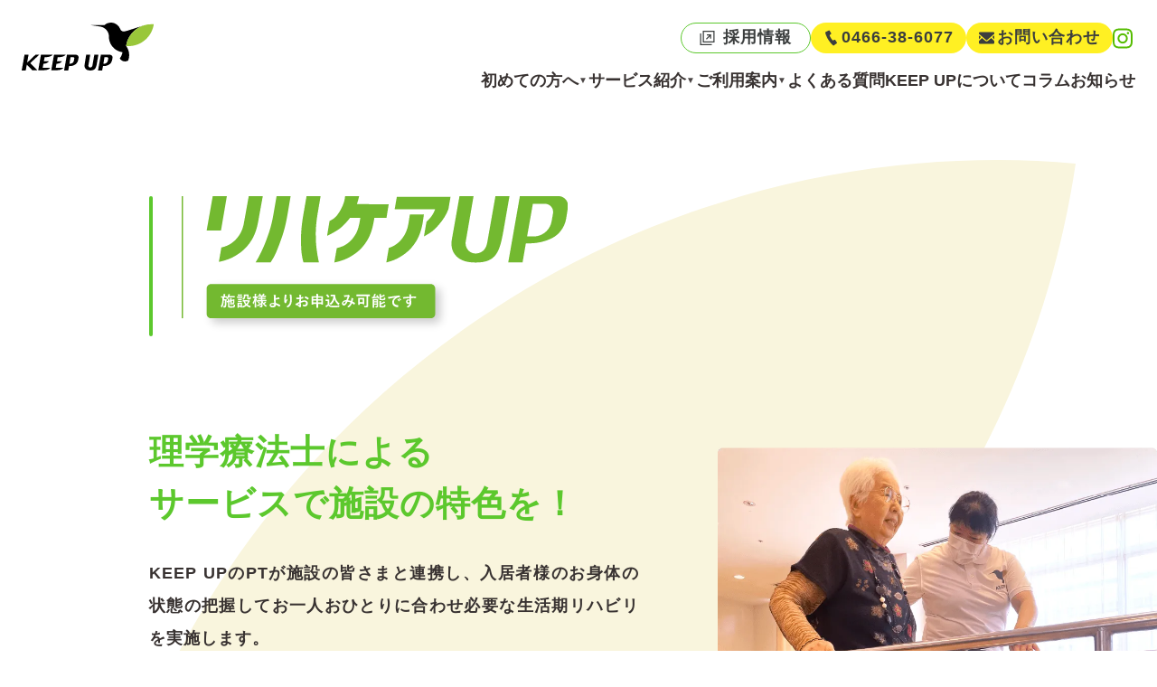

--- FILE ---
content_type: text/html; charset=UTF-8
request_url: https://www.keepup.co.jp/rehacareup/
body_size: 94556
content:
<!doctype html>
<html lang="ja">
<head>
	<!-- Google Tag Manager -->
	<script>(function(w,d,s,l,i){w[l]=w[l]||[];w[l].push({'gtm.start':
	new Date().getTime(),event:'gtm.js'});var f=d.getElementsByTagName(s)[0],
	j=d.createElement(s),dl=l!='dataLayer'?'&l='+l:'';j.async=true;j.src=
	'https://www.googletagmanager.com/gtm.js?id='+i+dl;f.parentNode.insertBefore(j,f);
	})(window,document,'script','dataLayer','GTM-57DQKM35');</script>
	<!-- End Google Tag Manager -->
	<meta charset="UTF-8">
	<meta name="viewport" content="width=device-width, initial-scale=1">
	<meta name="keywords" content="自費訪問リハビリ,自費リハビリ,訪問リハビリ,保険外リハビリ,老人ホーム,リハビリ,リハビリ施設,理学療法士,関東,高齢者施設">

	<link rel="profile" href="https://gmpg.org/xfn/11">
	<title>リハケアUP &#8211; ～フレイル予防から要介護まで～介護予防運動、理学療法士による自費訪問リハビリ | KEEP UP（キープアップ）</title>
<meta name='robots' content='max-image-preview:large' />

<!-- SEO/OGP by theme -->
<link rel="canonical" href="https://www.keepup.co.jp/rehacareup/">
<meta name="description" content="KEEP UPは関東の有料老人ホーム等高齢者施設にて理学療法士による自費訪問リハビリサービス、施設リハビリ、介護予防運動指導サービスを提供。フレイル予防から要介護まで高齢者をサポートするシニア専門企業です。">
<meta property="og:site_name" content="～フレイル予防から要介護まで～介護予防運動、理学療法士による自費訪問リハビリ | KEEP UP（キープアップ）">
<meta property="og:type" content="website">
<meta property="og:title" content="リハケアUP &#8211; ～フレイル予防から要介護まで～介護予防運動、理学療法士による自費訪問リハビリ | KEEP UP（キープアップ）">
<meta property="og:description" content="KEEP UPは関東の有料老人ホーム等高齢者施設にて理学療法士による自費訪問リハビリサービス、施設リハビリ、介護予防運動指導サービスを提供。フレイル予防から要介護まで高齢者をサポートするシニア専門企業です。">
<meta property="og:url" content="https://www.keepup.co.jp/rehacareup/">
<meta property="og:image" content="https://www.keepup.co.jp/keepup2023/wp-content/themes/keepupRenewal/assets/img/keepup_ogp.jpg">
<meta name="twitter:card" content="summary_large_image">
<meta name="twitter:title" content="リハケアUP &#8211; ～フレイル予防から要介護まで～介護予防運動、理学療法士による自費訪問リハビリ | KEEP UP（キープアップ）">
<meta name="twitter:description" content="KEEP UPは関東の有料老人ホーム等高齢者施設にて理学療法士による自費訪問リハビリサービス、施設リハビリ、介護予防運動指導サービスを提供。フレイル予防から要介護まで高齢者をサポートするシニア専門企業です。">
<meta name="twitter:image" content="https://www.keepup.co.jp/keepup2023/wp-content/themes/keepupRenewal/assets/img/keepup_ogp.jpg">
<link rel="alternate" type="application/rss+xml" title="～フレイル予防から要介護まで～介護予防運動、理学療法士による自費訪問リハビリ | KEEP UP（キープアップ） &raquo; フィード" href="https://www.keepup.co.jp/feed/" />
<link rel="alternate" type="application/rss+xml" title="～フレイル予防から要介護まで～介護予防運動、理学療法士による自費訪問リハビリ | KEEP UP（キープアップ） &raquo; コメントフィード" href="https://www.keepup.co.jp/comments/feed/" />
<meta name="description" content="KEEP UPは関東の有料老人ホーム等高齢者施設にて理学療法士による自費訪問リハビリサービス、施設リハビリ、介護予防運動指導サービスを提供。フレイル予防から要介護まで高齢者をサポートするシニア専門企業です。">
<meta property="og:description" content="KEEP UPは関東の有料老人ホーム等高齢者施設にて理学療法士による自費訪問リハビリサービス、施設リハビリ、介護予防運動指導サービスを提供。フレイル予防から要介護まで高齢者をサポートするシニア専門企業です。">
<link rel="alternate" title="oEmbed (JSON)" type="application/json+oembed" href="https://www.keepup.co.jp/wp-json/oembed/1.0/embed?url=https%3A%2F%2Fwww.keepup.co.jp%2Frehacareup%2F" />
<link rel="alternate" title="oEmbed (XML)" type="text/xml+oembed" href="https://www.keepup.co.jp/wp-json/oembed/1.0/embed?url=https%3A%2F%2Fwww.keepup.co.jp%2Frehacareup%2F&#038;format=xml" />
		<!-- This site uses the Google Analytics by MonsterInsights plugin v9.11.1 - Using Analytics tracking - https://www.monsterinsights.com/ -->
		<!-- Note: MonsterInsights is not currently configured on this site. The site owner needs to authenticate with Google Analytics in the MonsterInsights settings panel. -->
					<!-- No tracking code set -->
				<!-- / Google Analytics by MonsterInsights -->
		<style id='wp-img-auto-sizes-contain-inline-css'>
img:is([sizes=auto i],[sizes^="auto," i]){contain-intrinsic-size:3000px 1500px}
/*# sourceURL=wp-img-auto-sizes-contain-inline-css */
</style>
<style id='wp-emoji-styles-inline-css'>

	img.wp-smiley, img.emoji {
		display: inline !important;
		border: none !important;
		box-shadow: none !important;
		height: 1em !important;
		width: 1em !important;
		margin: 0 0.07em !important;
		vertical-align: -0.1em !important;
		background: none !important;
		padding: 0 !important;
	}
/*# sourceURL=wp-emoji-styles-inline-css */
</style>
<style id='wp-block-library-inline-css'>
:root{--wp-block-synced-color:#7a00df;--wp-block-synced-color--rgb:122,0,223;--wp-bound-block-color:var(--wp-block-synced-color);--wp-editor-canvas-background:#ddd;--wp-admin-theme-color:#007cba;--wp-admin-theme-color--rgb:0,124,186;--wp-admin-theme-color-darker-10:#006ba1;--wp-admin-theme-color-darker-10--rgb:0,107,160.5;--wp-admin-theme-color-darker-20:#005a87;--wp-admin-theme-color-darker-20--rgb:0,90,135;--wp-admin-border-width-focus:2px}@media (min-resolution:192dpi){:root{--wp-admin-border-width-focus:1.5px}}.wp-element-button{cursor:pointer}:root .has-very-light-gray-background-color{background-color:#eee}:root .has-very-dark-gray-background-color{background-color:#313131}:root .has-very-light-gray-color{color:#eee}:root .has-very-dark-gray-color{color:#313131}:root .has-vivid-green-cyan-to-vivid-cyan-blue-gradient-background{background:linear-gradient(135deg,#00d084,#0693e3)}:root .has-purple-crush-gradient-background{background:linear-gradient(135deg,#34e2e4,#4721fb 50%,#ab1dfe)}:root .has-hazy-dawn-gradient-background{background:linear-gradient(135deg,#faaca8,#dad0ec)}:root .has-subdued-olive-gradient-background{background:linear-gradient(135deg,#fafae1,#67a671)}:root .has-atomic-cream-gradient-background{background:linear-gradient(135deg,#fdd79a,#004a59)}:root .has-nightshade-gradient-background{background:linear-gradient(135deg,#330968,#31cdcf)}:root .has-midnight-gradient-background{background:linear-gradient(135deg,#020381,#2874fc)}:root{--wp--preset--font-size--normal:16px;--wp--preset--font-size--huge:42px}.has-regular-font-size{font-size:1em}.has-larger-font-size{font-size:2.625em}.has-normal-font-size{font-size:var(--wp--preset--font-size--normal)}.has-huge-font-size{font-size:var(--wp--preset--font-size--huge)}.has-text-align-center{text-align:center}.has-text-align-left{text-align:left}.has-text-align-right{text-align:right}.has-fit-text{white-space:nowrap!important}#end-resizable-editor-section{display:none}.aligncenter{clear:both}.items-justified-left{justify-content:flex-start}.items-justified-center{justify-content:center}.items-justified-right{justify-content:flex-end}.items-justified-space-between{justify-content:space-between}.screen-reader-text{border:0;clip-path:inset(50%);height:1px;margin:-1px;overflow:hidden;padding:0;position:absolute;width:1px;word-wrap:normal!important}.screen-reader-text:focus{background-color:#ddd;clip-path:none;color:#444;display:block;font-size:1em;height:auto;left:5px;line-height:normal;padding:15px 23px 14px;text-decoration:none;top:5px;width:auto;z-index:100000}html :where(.has-border-color){border-style:solid}html :where([style*=border-top-color]){border-top-style:solid}html :where([style*=border-right-color]){border-right-style:solid}html :where([style*=border-bottom-color]){border-bottom-style:solid}html :where([style*=border-left-color]){border-left-style:solid}html :where([style*=border-width]){border-style:solid}html :where([style*=border-top-width]){border-top-style:solid}html :where([style*=border-right-width]){border-right-style:solid}html :where([style*=border-bottom-width]){border-bottom-style:solid}html :where([style*=border-left-width]){border-left-style:solid}html :where(img[class*=wp-image-]){height:auto;max-width:100%}:where(figure){margin:0 0 1em}html :where(.is-position-sticky){--wp-admin--admin-bar--position-offset:var(--wp-admin--admin-bar--height,0px)}@media screen and (max-width:600px){html :where(.is-position-sticky){--wp-admin--admin-bar--position-offset:0px}}
/* VK Color Palettes */

/*# sourceURL=wp-block-library-inline-css */
</style><style id='global-styles-inline-css'>
:root{--wp--preset--aspect-ratio--square: 1;--wp--preset--aspect-ratio--4-3: 4/3;--wp--preset--aspect-ratio--3-4: 3/4;--wp--preset--aspect-ratio--3-2: 3/2;--wp--preset--aspect-ratio--2-3: 2/3;--wp--preset--aspect-ratio--16-9: 16/9;--wp--preset--aspect-ratio--9-16: 9/16;--wp--preset--color--black: #000000;--wp--preset--color--cyan-bluish-gray: #abb8c3;--wp--preset--color--white: #ffffff;--wp--preset--color--pale-pink: #f78da7;--wp--preset--color--vivid-red: #cf2e2e;--wp--preset--color--luminous-vivid-orange: #ff6900;--wp--preset--color--luminous-vivid-amber: #fcb900;--wp--preset--color--light-green-cyan: #7bdcb5;--wp--preset--color--vivid-green-cyan: #00d084;--wp--preset--color--pale-cyan-blue: #8ed1fc;--wp--preset--color--vivid-cyan-blue: #0693e3;--wp--preset--color--vivid-purple: #9b51e0;--wp--preset--gradient--vivid-cyan-blue-to-vivid-purple: linear-gradient(135deg,rgb(6,147,227) 0%,rgb(155,81,224) 100%);--wp--preset--gradient--light-green-cyan-to-vivid-green-cyan: linear-gradient(135deg,rgb(122,220,180) 0%,rgb(0,208,130) 100%);--wp--preset--gradient--luminous-vivid-amber-to-luminous-vivid-orange: linear-gradient(135deg,rgb(252,185,0) 0%,rgb(255,105,0) 100%);--wp--preset--gradient--luminous-vivid-orange-to-vivid-red: linear-gradient(135deg,rgb(255,105,0) 0%,rgb(207,46,46) 100%);--wp--preset--gradient--very-light-gray-to-cyan-bluish-gray: linear-gradient(135deg,rgb(238,238,238) 0%,rgb(169,184,195) 100%);--wp--preset--gradient--cool-to-warm-spectrum: linear-gradient(135deg,rgb(74,234,220) 0%,rgb(151,120,209) 20%,rgb(207,42,186) 40%,rgb(238,44,130) 60%,rgb(251,105,98) 80%,rgb(254,248,76) 100%);--wp--preset--gradient--blush-light-purple: linear-gradient(135deg,rgb(255,206,236) 0%,rgb(152,150,240) 100%);--wp--preset--gradient--blush-bordeaux: linear-gradient(135deg,rgb(254,205,165) 0%,rgb(254,45,45) 50%,rgb(107,0,62) 100%);--wp--preset--gradient--luminous-dusk: linear-gradient(135deg,rgb(255,203,112) 0%,rgb(199,81,192) 50%,rgb(65,88,208) 100%);--wp--preset--gradient--pale-ocean: linear-gradient(135deg,rgb(255,245,203) 0%,rgb(182,227,212) 50%,rgb(51,167,181) 100%);--wp--preset--gradient--electric-grass: linear-gradient(135deg,rgb(202,248,128) 0%,rgb(113,206,126) 100%);--wp--preset--gradient--midnight: linear-gradient(135deg,rgb(2,3,129) 0%,rgb(40,116,252) 100%);--wp--preset--font-size--small: 13px;--wp--preset--font-size--medium: 20px;--wp--preset--font-size--large: 36px;--wp--preset--font-size--x-large: 42px;--wp--preset--spacing--20: 0.44rem;--wp--preset--spacing--30: 0.67rem;--wp--preset--spacing--40: 1rem;--wp--preset--spacing--50: 1.5rem;--wp--preset--spacing--60: 2.25rem;--wp--preset--spacing--70: 3.38rem;--wp--preset--spacing--80: 5.06rem;--wp--preset--shadow--natural: 6px 6px 9px rgba(0, 0, 0, 0.2);--wp--preset--shadow--deep: 12px 12px 50px rgba(0, 0, 0, 0.4);--wp--preset--shadow--sharp: 6px 6px 0px rgba(0, 0, 0, 0.2);--wp--preset--shadow--outlined: 6px 6px 0px -3px rgb(255, 255, 255), 6px 6px rgb(0, 0, 0);--wp--preset--shadow--crisp: 6px 6px 0px rgb(0, 0, 0);}:where(.is-layout-flex){gap: 0.5em;}:where(.is-layout-grid){gap: 0.5em;}body .is-layout-flex{display: flex;}.is-layout-flex{flex-wrap: wrap;align-items: center;}.is-layout-flex > :is(*, div){margin: 0;}body .is-layout-grid{display: grid;}.is-layout-grid > :is(*, div){margin: 0;}:where(.wp-block-columns.is-layout-flex){gap: 2em;}:where(.wp-block-columns.is-layout-grid){gap: 2em;}:where(.wp-block-post-template.is-layout-flex){gap: 1.25em;}:where(.wp-block-post-template.is-layout-grid){gap: 1.25em;}.has-black-color{color: var(--wp--preset--color--black) !important;}.has-cyan-bluish-gray-color{color: var(--wp--preset--color--cyan-bluish-gray) !important;}.has-white-color{color: var(--wp--preset--color--white) !important;}.has-pale-pink-color{color: var(--wp--preset--color--pale-pink) !important;}.has-vivid-red-color{color: var(--wp--preset--color--vivid-red) !important;}.has-luminous-vivid-orange-color{color: var(--wp--preset--color--luminous-vivid-orange) !important;}.has-luminous-vivid-amber-color{color: var(--wp--preset--color--luminous-vivid-amber) !important;}.has-light-green-cyan-color{color: var(--wp--preset--color--light-green-cyan) !important;}.has-vivid-green-cyan-color{color: var(--wp--preset--color--vivid-green-cyan) !important;}.has-pale-cyan-blue-color{color: var(--wp--preset--color--pale-cyan-blue) !important;}.has-vivid-cyan-blue-color{color: var(--wp--preset--color--vivid-cyan-blue) !important;}.has-vivid-purple-color{color: var(--wp--preset--color--vivid-purple) !important;}.has-black-background-color{background-color: var(--wp--preset--color--black) !important;}.has-cyan-bluish-gray-background-color{background-color: var(--wp--preset--color--cyan-bluish-gray) !important;}.has-white-background-color{background-color: var(--wp--preset--color--white) !important;}.has-pale-pink-background-color{background-color: var(--wp--preset--color--pale-pink) !important;}.has-vivid-red-background-color{background-color: var(--wp--preset--color--vivid-red) !important;}.has-luminous-vivid-orange-background-color{background-color: var(--wp--preset--color--luminous-vivid-orange) !important;}.has-luminous-vivid-amber-background-color{background-color: var(--wp--preset--color--luminous-vivid-amber) !important;}.has-light-green-cyan-background-color{background-color: var(--wp--preset--color--light-green-cyan) !important;}.has-vivid-green-cyan-background-color{background-color: var(--wp--preset--color--vivid-green-cyan) !important;}.has-pale-cyan-blue-background-color{background-color: var(--wp--preset--color--pale-cyan-blue) !important;}.has-vivid-cyan-blue-background-color{background-color: var(--wp--preset--color--vivid-cyan-blue) !important;}.has-vivid-purple-background-color{background-color: var(--wp--preset--color--vivid-purple) !important;}.has-black-border-color{border-color: var(--wp--preset--color--black) !important;}.has-cyan-bluish-gray-border-color{border-color: var(--wp--preset--color--cyan-bluish-gray) !important;}.has-white-border-color{border-color: var(--wp--preset--color--white) !important;}.has-pale-pink-border-color{border-color: var(--wp--preset--color--pale-pink) !important;}.has-vivid-red-border-color{border-color: var(--wp--preset--color--vivid-red) !important;}.has-luminous-vivid-orange-border-color{border-color: var(--wp--preset--color--luminous-vivid-orange) !important;}.has-luminous-vivid-amber-border-color{border-color: var(--wp--preset--color--luminous-vivid-amber) !important;}.has-light-green-cyan-border-color{border-color: var(--wp--preset--color--light-green-cyan) !important;}.has-vivid-green-cyan-border-color{border-color: var(--wp--preset--color--vivid-green-cyan) !important;}.has-pale-cyan-blue-border-color{border-color: var(--wp--preset--color--pale-cyan-blue) !important;}.has-vivid-cyan-blue-border-color{border-color: var(--wp--preset--color--vivid-cyan-blue) !important;}.has-vivid-purple-border-color{border-color: var(--wp--preset--color--vivid-purple) !important;}.has-vivid-cyan-blue-to-vivid-purple-gradient-background{background: var(--wp--preset--gradient--vivid-cyan-blue-to-vivid-purple) !important;}.has-light-green-cyan-to-vivid-green-cyan-gradient-background{background: var(--wp--preset--gradient--light-green-cyan-to-vivid-green-cyan) !important;}.has-luminous-vivid-amber-to-luminous-vivid-orange-gradient-background{background: var(--wp--preset--gradient--luminous-vivid-amber-to-luminous-vivid-orange) !important;}.has-luminous-vivid-orange-to-vivid-red-gradient-background{background: var(--wp--preset--gradient--luminous-vivid-orange-to-vivid-red) !important;}.has-very-light-gray-to-cyan-bluish-gray-gradient-background{background: var(--wp--preset--gradient--very-light-gray-to-cyan-bluish-gray) !important;}.has-cool-to-warm-spectrum-gradient-background{background: var(--wp--preset--gradient--cool-to-warm-spectrum) !important;}.has-blush-light-purple-gradient-background{background: var(--wp--preset--gradient--blush-light-purple) !important;}.has-blush-bordeaux-gradient-background{background: var(--wp--preset--gradient--blush-bordeaux) !important;}.has-luminous-dusk-gradient-background{background: var(--wp--preset--gradient--luminous-dusk) !important;}.has-pale-ocean-gradient-background{background: var(--wp--preset--gradient--pale-ocean) !important;}.has-electric-grass-gradient-background{background: var(--wp--preset--gradient--electric-grass) !important;}.has-midnight-gradient-background{background: var(--wp--preset--gradient--midnight) !important;}.has-small-font-size{font-size: var(--wp--preset--font-size--small) !important;}.has-medium-font-size{font-size: var(--wp--preset--font-size--medium) !important;}.has-large-font-size{font-size: var(--wp--preset--font-size--large) !important;}.has-x-large-font-size{font-size: var(--wp--preset--font-size--x-large) !important;}
/*# sourceURL=global-styles-inline-css */
</style>

<style id='classic-theme-styles-inline-css'>
/*! This file is auto-generated */
.wp-block-button__link{color:#fff;background-color:#32373c;border-radius:9999px;box-shadow:none;text-decoration:none;padding:calc(.667em + 2px) calc(1.333em + 2px);font-size:1.125em}.wp-block-file__button{background:#32373c;color:#fff;text-decoration:none}
/*# sourceURL=/wp-includes/css/classic-themes.min.css */
</style>
<link rel='stylesheet' id='sass-basis-core-css' href='https://www.keepup.co.jp/wp-content/plugins/snow-monkey-editor/dist/css/fallback.css?ver=1768465810' media='all' />
<link rel='stylesheet' id='snow-monkey-editor-css' href='https://www.keepup.co.jp/wp-content/plugins/snow-monkey-editor/dist/css/app.css?ver=1768465810' media='all' />
<link rel='stylesheet' id='snow-monkey-editor@front-css' href='https://www.keepup.co.jp/wp-content/plugins/snow-monkey-editor/dist/css/front.css?ver=1768465810' media='all' />
<link rel='stylesheet' id='vk-components-style-css' href='https://www.keepup.co.jp/wp-content/plugins/vk-blocks/vendor/vektor-inc/vk-component/src//assets/css/vk-components.css?ver=1.6.5' media='all' />
<link rel='stylesheet' id='contact-form-7-css' href='https://www.keepup.co.jp/wp-content/plugins/contact-form-7/includes/css/styles.css?ver=6.1.4' media='all' />
<link rel='stylesheet' id='snow-monkey-editor@view-css' href='https://www.keepup.co.jp/wp-content/plugins/snow-monkey-editor/dist/css/view.css?ver=1768465810' media='all' />
<link rel='stylesheet' id='vk-swiper-style-css' href='https://www.keepup.co.jp/wp-content/plugins/vk-blocks/vendor/vektor-inc/vk-swiper/src/assets/css/swiper-bundle.min.css?ver=11.0.2' media='all' />
<link rel='stylesheet' id='vkblocks-bootstrap-css' href='https://www.keepup.co.jp/wp-content/plugins/vk-blocks/build/bootstrap_vk_using.css?ver=4.3.1' media='all' />
<link rel='stylesheet' id='sneakerscare-style-css' href='https://www.keepup.co.jp/wp-content/themes/keepupRenewal/style.css?ver=1.0.0' media='all' />
<link rel='stylesheet' id='vk-blocks-build-css-css' href='https://www.keepup.co.jp/wp-content/plugins/vk-blocks/build/block-build.css?ver=1.115.2.1' media='all' />
<style id='vk-blocks-build-css-inline-css'>
:root { --vk-size-text: 16px; /* --vk-color-primary is deprecated. */ --vk-color-primary:#337ab7; }

	:root {
		--vk_image-mask-circle: url(https://www.keepup.co.jp/wp-content/plugins/vk-blocks/inc/vk-blocks/images/circle.svg);
		--vk_image-mask-wave01: url(https://www.keepup.co.jp/wp-content/plugins/vk-blocks/inc/vk-blocks/images/wave01.svg);
		--vk_image-mask-wave02: url(https://www.keepup.co.jp/wp-content/plugins/vk-blocks/inc/vk-blocks/images/wave02.svg);
		--vk_image-mask-wave03: url(https://www.keepup.co.jp/wp-content/plugins/vk-blocks/inc/vk-blocks/images/wave03.svg);
		--vk_image-mask-wave04: url(https://www.keepup.co.jp/wp-content/plugins/vk-blocks/inc/vk-blocks/images/wave04.svg);
	}
	

	:root {

		--vk-balloon-border-width:1px;

		--vk-balloon-speech-offset:-12px;
	}
	

	:root {
		--vk_flow-arrow: url(https://www.keepup.co.jp/wp-content/plugins/vk-blocks/inc/vk-blocks/images/arrow_bottom.svg);
	}
	
/*# sourceURL=vk-blocks-build-css-inline-css */
</style>
<link rel='stylesheet' id='vk-font-awesome-css' href='https://www.keepup.co.jp/wp-content/plugins/vk-blocks/vendor/vektor-inc/font-awesome-versions/src/font-awesome/css/all.min.css?ver=7.1.0' media='all' />
<script src="https://www.keepup.co.jp/wp-includes/js/jquery/jquery.min.js?ver=3.7.1" id="jquery-core-js"></script>
<script src="https://www.keepup.co.jp/wp-includes/js/jquery/jquery-migrate.min.js?ver=3.4.1" id="jquery-migrate-js"></script>
<script src="https://www.keepup.co.jp/wp-content/plugins/snow-monkey-editor/dist/js/app.js?ver=1768465810" id="snow-monkey-editor-js" defer data-wp-strategy="defer"></script>
<link rel="https://api.w.org/" href="https://www.keepup.co.jp/wp-json/" /><link rel="alternate" title="JSON" type="application/json" href="https://www.keepup.co.jp/wp-json/wp/v2/pages/682" /><link rel="EditURI" type="application/rsd+xml" title="RSD" href="https://www.keepup.co.jp/xmlrpc.php?rsd" />
<meta name="generator" content="WordPress 6.9" />
<link rel="canonical" href="https://www.keepup.co.jp/rehacareup/" />
<link rel='shortlink' href='https://www.keepup.co.jp/?p=682' />
<style>.recentcomments a{display:inline !important;padding:0 !important;margin:0 !important;}</style>	<script src="https://ajax.googleapis.com/ajax/libs/jquery/3.5.1/jquery.min.js"></script>
	<link rel="stylesheet" href="https://stackpath.bootstrapcdn.com/bootstrap/4.5.2/css/bootstrap.min.css" integrity="sha384-JcKb8q3iqJ61gNV9KGb8thSsNjpSL0n8PARn9HuZOnIxN0hoP+VmmDGMN5t9UJ0Z" crossorigin="anonymous">
	<script src="https://kit.fontawesome.com/09b1b1c661.js" crossorigin="anonymous"></script>
	<link href="http://fonts.googleapis.com/earlyaccess/notosansjp.css">
	<link rel="preconnect" href="https://fonts.googleapis.com">
	<link rel="preconnect" href="https://fonts.gstatic.com" crossorigin>
	<link href="https://fonts.googleapis.com/css2?family=Bebas+Neue&display=swap" rel="stylesheet">
	<link rel="icon" href="https://www.keepup.co.jp/wp-content/themes/keep-up_2017/img/favicon.ico" sizes="any">
	<!-- imgover -->
	<script src="https://www.keepup.co.jp/wp-content/themes/keepupRenewal/assets/js/imgover.js" id="imgover-js"></script>
	<!-- pushy -->
	<link rel="stylesheet" type="text/css" href="https://www.keepup.co.jp/wp-content/themes/keepupRenewal/assets/js/pushy.css">
	<!-- Animate.css -->
	<link rel="stylesheet" href="https://www.keepup.co.jp/wp-content/themes/keepupRenewal/assets/css/animate.css">
	<!-- カルーセル -->
	<link rel="stylesheet" type="text/css" href="https://cdnjs.cloudflare.com/ajax/libs/slick-carousel/1.9.0/slick.css">
	<link rel="stylesheet" type="text/css" href="https://cdnjs.cloudflare.com/ajax/libs/slick-carousel/1.9.0/slick-theme.css">
	<script src="https://cdnjs.cloudflare.com/ajax/libs/popper.js/1.12.9/umd/popper.min.js" integrity="sha384-ApNbgh9B+Y1QKtv3Rn7W3mgPxhU9K/ScQsAP7hUibX39j7fakFPskvXusvfa0b4Q" crossorigin="anonymous"></script>
	<script src="https://stackpath.bootstrapcdn.com/bootstrap/4.5.2/js/bootstrap.min.js" integrity="sha384-B4gt1jrGC7Jh4AgTPSdUtOBvfO8shuf57BaghqFfPlYxofvL8/KUEfYiJOMMV+rV" crossorigin="anonymous"></script>
	<script src="https://stackpath.bootstrapcdn.com/bootstrap/4.5.2/js/bootstrap.bundle.min.js" integrity="sha384-LtrjvnR4Twt/qOuYxE721u19sVFLVSA4hf/rRt6PrZTmiPltdZcI7q7PXQBYTKyf" crossorigin="anonymous"></script>
	<!-- Swiper -->
	<link rel="stylesheet" href="https://unpkg.com/swiper@8/swiper-bundle.min.css"/>
	<script src="https://unpkg.com/swiper@8/swiper-bundle.min.js"></script>
	<!-- メインcss -->
	<link rel='stylesheet' id='twentyseventeen-style-css'  href='https://www.keepup.co.jp/wp-content/themes/keepupRenewal/assets/css/style.css' media='all' />
	<script>
	jQuery(function ($) {  
		//タイトルがクリックされたら
		$(".js-accordion-title").on('click', function () {
			//クリックしたjs-accordion-title以外の全てのopenを取る
			$(".js-accordion-title").not(this).removeClass("open");
			//クリックしたjs-accordion-title以外のcontentを閉じる
			$(".js-accordion-title").not(this).next().slideUp(300);
			//thisにopenクラスを付与
			$(this).toggleClass("open");
			//thisのcontentを展開、開いていれば閉じる
			$(this).next().slideToggle(300);
		});
		
		/* 下記でもOK
		$(".js-accordion-title").on('click', function () {
			$(".js-accordion-title").not(this).removeClass("open").next().slideUp(300);
			$(this).toggleClass("open").next().slideToggle(300);
		});
		*/
		});
	</script>
		<!-- 固定ヘッダー -->
		<script type="text/javascript">
		// ページの読み込みが完了してから実行
		$(function() {
		// スクロール途中から表示したいメニューバーを指定
		var navBox = $("#lowMenuwrap");
	
		// メニューバーは初期状態では消しておく
		navBox.hide();
	
		// 表示を開始するスクロール量を設定(px)
		var TargetPos = 900;
	
		// スクロールされた際に実行
		$(window).scroll( function() {
			// 現在のスクロール位置を取得
			var ScrollPos = $(window).scrollTop();
			// 現在のスクロール位置と、目的のスクロール位置を比較
			if( ScrollPos > TargetPos ) {
				// 表示(フェイドイン)
				navBox.fadeIn();
			}
			else {
				// 非表示(フェイドアウト)
				navBox.fadeOut();
			}
		});
		});
	</script>
	<script>
		(function(d) {
		var config = {
			kitId: 'kip6xkz',
			scriptTimeout: 3000,
			async: true
		},
		h=d.documentElement,t=setTimeout(function(){h.className=h.className.replace(/\bwf-loading\b/g,"")+" wf-inactive";},config.scriptTimeout),tk=d.createElement("script"),f=false,s=d.getElementsByTagName("script")[0],a;h.className+=" wf-loading";tk.src='https://use.typekit.net/'+config.kitId+'.js';tk.async=true;tk.onload=tk.onreadystatechange=function(){a=this.readyState;if(f||a&&a!="complete"&&a!="loaded")return;f=true;clearTimeout(t);try{Typekit.load(config)}catch(e){}};s.parentNode.insertBefore(tk,s)
		})(document);
	</script>
</head>
<!-- Modal -->
<div class="modal fade" id="privacyModal" tabindex="-1" role="dialog" aria-labelledby="exampleModalLabel" aria-hidden="true">
	<div class="modal-dialog" role="document">
		<div class="modal-content">
			<div class="modal-body">
				<button type="button" class="close" data-dismiss="modal" aria-label="Close">閉じる
					<span aria-hidden="true" class="close-img"><img src="https://www.keepup.co.jp/wp-content/themes/keepupRenewal/assets/img/privacy-close.svg" alt="閉じる"></span>
				</button>
				<section id="modal" class="modal-section">
					<div class="container">
						<div class="row">
							<div class="col-md-12">
								<h2 class="under-title">
									<span class="under-title__en">Privacy policy</span>
									<span class="under-title__ja">個人情報保護方針</span>
								</h2>
								<p class="under-text">株式会社KEEP UP（以下、「私たち」といいます）は、個人情報保護法を遵守し、お客様の氏名、eメールアドレス等個人を特定することができる情報（以下、「個人情報」といいます）を適切に取扱うことが重要な社会的責務であると認識し、以下のとおり個人情報保護に関する方針を定めております。</p>
							</div>
							<div class="col-md-12">
								<h3 class="under-catch">1.個人情報の取得</h3>
								<p class="under-text">私たちは、個人情報を取得する際、その利用目的を明示し、必要な範囲で、適法かつ公正な手段によって取得いたします。</p>
							</div>
							<div class="col-md-12">
								<h3 class="under-catch">2.個人情報の取り扱い</h3>
								<p class="under-text">私たちは、取得した個人情報を、ご本人の同意なくして利用目的の範囲を超えて利用することはございません。<br>私たちが取得した個人情報は、以下の目的に利用いたします。<br>①お問い合わせに対するご回答<br>②ウェブサイトを通じたサービスのご提供<br>3その他個人情報取得時に明示した利用目的<br>④法令の定め又は行政当局の通達・指導などに基づく対応</p>
							</div>
							<div class="col-md-12">
								<h3 class="under-catch">3.個人情報の安全管理について</h3>
								<p class="under-text">私たちは、取り扱う個人情報の漏洩、滅失またはき損の防止その他の個人情報の安全管理のために必要かつ適切な措置を講じます。</p>
							</div>
							<div class="col-md-12">
								<h3 class="under-catch">4.個人情報の委託について</h3>
								<p class="under-text">私たちは、個人情報の取り扱いの全部または一部を第三者に委託する場合は、当該第三者について厳正な調査を行い、取り扱いを委託された個人情報の安全管理が図られるよう当該第三者に対する必要かつ適切な監督を行います。</p>
							</div>
							<div class="col-md-12">
								<h3 class="under-catch">5.個人情報の第三者提供について</h3>
								<p class="under-text">私たちは、個人情報保護法等の法令に定めのある場合を除き、個人情報をあらかじめご本人の同意を得ることなく、第三者に提供致しません。</p>
							</div>
							<div class="col-md-12">
								<h3 class="under-catch">6.個人情報の開示・訂正等について</h3>
								<p class="under-text">私たちは、ご本人から自己の個人情報についての開示の請求がある場合、速やかに開示を致します。<br>その際、ご本人であることが確認できない場合には、開示に応じません。<br>個人情報の内容に誤りがあり、ご本人から訂正・追加・削除の請求がある場合、調査の上、速やかにこれらの請求に対応致します。<br>その際、ご本人であることが確認できない場合には、これらの請求に応じません。</p>
							</div>
							<div class="col-md-12">
								<h3 class="under-catch">7.本方針の変更</h3>
								<p class="under-text">本方針の内容は変更されることがあります。<br>変更後の本方針については、当サイトに掲載した時から効力を生じるものとします。</p>
							</div>
						</div>
					</div>
				</section>
			</div>
			<div class="modal-footer">
				<button type="button" class="btn btn-default" data-dismiss="modal">閉じる</button>
			</div>
		</div>
	</div>
</div>
<body class="wp-singular page-template-default page page-id-682 wp-theme-keepupRenewal fa_v7_css vk-blocks">
<div id="pagebody" class="site">
	<div class="site-content-contain">
		<div id="content" class="content-area">
			<main id="main" class="site-main" role="main">


									<header id="site-header-under" class="site-header-under" role="banner">
					<section class="header-wrap pc-show"><!-- トップページ以外のヘッダーPC版 -->
						<div class="header-navi">
						<div class="header-navi-wrap">

							<!-- 上段：ロゴ + CTA（採用/TEL/問い合わせ/Instagram） -->
							<div class="header-row header-row--top">
							<h1 class="flex-item header-logo">
								<a href="https://www.keepup.co.jp/" rel="home">
								<img src="https://www.keepup.co.jp/wp-content/themes/keepupRenewal/assets/img/lowMenu_logo.svg" alt="理学療法士による自費訪問リハビリ・施設リハビリ・介護予防運動 | KEEP UP（キープアップ）" width="100%">
								</a>
							</h1>
							<ul class="header-cta">
								<li class="header_recruit">
									
								<a href="https://arwrk.net/recruit/keepup/" target="_blank" rel="noopener noreferrer" class="btn-recruit"><span><img src="https://www.keepup.co.jp/wp-content/themes/keepupRenewal/assets/img/h_link-icon.svg" alt="採用情報">
									採用情報</span>
								</a>
								</li>
								<li class="header_tel">
								<a href="tel:0466386077" class="btn-tel">
									<span><img src="https://www.keepup.co.jp/wp-content/themes/keepupRenewal/assets/img/h_tel-icon.svg" alt="電話">0466-38-6077</span>
								</a>
								</li>
								<li class="header_contact">
								<a href="https://www.keepup.co.jp/contact" class="btn-contact">
									<span><img src="https://www.keepup.co.jp/wp-content/themes/keepupRenewal/assets/img/h_contact-icon.svg" alt="お問い合わせ">お問い合わせ</span>
								</a>
								</li>
								<li class="header_instagram">
								<a href="https://www.instagram.com/keepup_reha.care/" target="_blank" rel="noopener noreferrer" class="btn-insta">
									<span><img src="https://www.keepup.co.jp/wp-content/themes/keepupRenewal/assets/img/h_instagram_green.svg" alt="instagram"></span>
								</a>
								</li>
							</ul>
							</div>

							<!-- 下段：グローバルナビ（メガメニュー） -->
							<nav class="header-row header-row--bottom" aria-label="グローバルナビゲーション">
							<ul class="lowMenu flex-item">

								<!-- 初めての方へ：画像2つ -->
								<li class="text_btn has-mega">
									<a href="#" class="menu-root" aria-haspopup="true" aria-expanded="false">
									初めての方へ <span class="caret" aria-hidden="true">▼</span></a>
								<div class="mega-panel" role="region" aria-label="初めての方へ">
									<ul class="mega-list">
									<li>
										<a href="https://www.keepup.co.jp/beginner/for-nursing" class="mega-item">
										<img class="mega-thumb" src="https://www.keepup.co.jp/wp-content/themes/keepupRenewal/assets/img/mega_facility.png" width="80" height="80" alt="">
										<span class="mega-text"><img src="https://www.keepup.co.jp/wp-content/themes/keepupRenewal/assets/img/mega_leaf_icon.svg" alt="" class="leaf" width="25" height="20">施設の方</span>
										</a>
									</li>
									<li>
										<a href="https://www.keepup.co.jp/beginner/for-family" class="mega-item">
										<img class="mega-thumb" src="https://www.keepup.co.jp/wp-content/themes/keepupRenewal/assets/img/mega_family.png" width="80" height="80" alt="">
										<span class="mega-text"><img src="https://www.keepup.co.jp/wp-content/themes/keepupRenewal/assets/img/mega_leaf_icon.svg" alt="" class="leaf" width="25" height="20">ご本人様・<br>ご家族の方</span>
										</a>
									</li>
									</ul>
								</div>
								</li>

								<!-- サービス紹介：画像5つ -->
								<li class="text_btn has-mega">
								<a href="#" class="menu-root" aria-haspopup="true" aria-expanded="false">
									サービス紹介 <span class="caret" aria-hidden="true">▼</span>
								</a>
								<div class="mega-panel" role="region" aria-label="サービス紹介">
									<ul class="mega-list">
									<li>
										<a href="https://www.keepup.co.jp/service" class="mega-item">
										<img class="mega-thumb" src="https://www.keepup.co.jp/wp-content/themes/keepupRenewal/assets/img/mega_service.png" width="80" height="80" alt="">
										<span class="mega-text"><img src="https://www.keepup.co.jp/wp-content/themes/keepupRenewal/assets/img/mega_leaf_icon.svg" alt="" class="leaf" width="25" height="20">サービス紹介</span>
										</a>
									</li>
									<li>
										<a href="https://www.keepup.co.jp/service/kaigoyobou-undou" class="mega-item">
										<img class="mega-thumb" src="https://www.keepup.co.jp/wp-content/themes/keepupRenewal/assets/img/mega_prevent.png" width="80" height="80" alt="">
										<span class="mega-text"><img src="https://www.keepup.co.jp/wp-content/themes/keepupRenewal/assets/img/mega_leaf_icon.svg" alt="" class="leaf" width="25" height="20">介護予防運動</span>
										</a>
									</li>
									<li>
										<a href="https://www.keepup.co.jp/service/riha-traning" class="mega-item">
										<img class="mega-thumb" src="https://www.keepup.co.jp/wp-content/themes/keepupRenewal/assets/img/mega_rehatore.png" width="80" height="80" alt="">
										<span class="mega-text"><img src="https://www.keepup.co.jp/wp-content/themes/keepupRenewal/assets/img/mega_leaf_icon.svg" alt="" class="leaf" width="25" height="20">リハトレ<br>（自費リハビリ）</span>
										</a>
									</li>
									<li>
										<a href="https://www.keepup.co.jp/service/rihacare-up" class="mega-item">
										<img class="mega-thumb" src="https://www.keepup.co.jp/wp-content/themes/keepupRenewal/assets/img/mega_careup.png" width="80" height="80" alt="">
										<span class="mega-text"><img src="https://www.keepup.co.jp/wp-content/themes/keepupRenewal/assets/img/mega_leaf_icon.svg" alt="" class="leaf" width="25" height="20">リハケアUP</span>
										</a>
									</li>
									<li>
										<a href="https://www.keepup.co.jp/service/consulting" class="mega-item">
										<img class="mega-thumb" src="https://www.keepup.co.jp/wp-content/themes/keepupRenewal/assets/img/mega_others.png" width="80" height="80" alt="">
										<span class="mega-text"><img src="https://www.keepup.co.jp/wp-content/themes/keepupRenewal/assets/img/mega_leaf_icon.svg" alt="" class="leaf" width="25" height="20">その他<br>（コンサル等）</span>
										</a>
									</li>
									</ul>
								</div>
								</li>

								<!-- ご利用案内：テキストのみ -->
								<li class="text_btn has-mega">
								<a href="https://www.keepup.co.jp/" class="menu-root" aria-haspopup="true" aria-expanded="false">
									ご利用案内 <span class="caret" aria-hidden="true">▼</span>
								</a>
								<div class="mega-panel" role="region" aria-label="ご利用案内">
									<ul class="mega-list mega-textonly">
									<li><a class="mega-row" href="https://www.keepup.co.jp/service/kaigoyobou-undou/#flow-anchor"><img src="https://www.keepup.co.jp/wp-content/themes/keepupRenewal/assets/img/mega_leaf_icon.svg" alt="" class="leaf" width="25" height="20">介護予防運動・流れ</a></li>
									<li><a class="mega-row" href="https://www.keepup.co.jp/service/rihacare-up/#flow-anchor"><img src="https://www.keepup.co.jp/wp-content/themes/keepupRenewal/assets/img/mega_leaf_icon.svg" alt="" class="leaf" width="25" height="20">リハケアUP・流れ</a></li>
									<li><a class="mega-row" href="https://www.keepup.co.jp/service/riha-traning/#flow-anchor"><img src="https://www.keepup.co.jp/wp-content/themes/keepupRenewal/assets/img/mega_leaf_icon.svg" alt="" class="leaf" width="25" height="20">リハトレ（自費リハビリ）<br>流れ・料金</a></li>
									</ul>
								</div>
								</li>
								<!-- 単独リンク（メガなし） -->
								<li class="text_btn"><a href="https://www.keepup.co.jp/faq">よくある質問</a></li>
								<li class="text_btn"><a href="https://www.keepup.co.jp/about">KEEP UPについて</a></li>
								<li class="text_btn"><a href="https://www.keepup.co.jp/category/column/">コラム</a></li>
								<li class="text_btn"><a href="https://www.keepup.co.jp/category/news/">お知らせ</a></li>
							</ul>
							</nav>

						</div>
						</div>
					</section>
					


					<section class="sp-show"><!-- ヘッダーSP版 -->				
						<div id="global-nav" class="m_fixed">

													<!-- ▼▼▼　navigation　▼▼▼ --><!-- トップページ以外のヘッダーSP版 -->
							<h1 class="header-logo"><a href="https://www.keepup.co.jp/" rel="home"><img src="https://www.keepup.co.jp/wp-content/themes/keepupRenewal/assets/img/header_logo_sp.svg" alt="理学療法士による自費訪問リハビリ・施設リハビリ・介護予防運動 | KEEP UP（キープアップ）" width="100%"></a></h1>
							<p class="lowMenu_icon">
								<a href="tel:0466386077" class="btn-tel">
									<span><img src="https://www.keepup.co.jp/wp-content/themes/keepupRenewal/assets/img/h_tel-icon.svg" alt="お電話">お電話</span>
								</a>
								<a href="https://www.keepup.co.jp/contact" class="btn-contact">
									<span><img src="https://www.keepup.co.jp/wp-content/themes/keepupRenewal/assets/img/h_contact-icon.svg" alt="お問い合わせ">メール</span>
								</a>
							</p>
							<!-- スマホハンバーガー -->
							<div class="openbtn3"><span></span><span></span><span></span></div>
								<nav id="g-nav3">
									<h1 class="header-logo"><a href="https://www.keepup.co.jp/" rel="home"><img src="https://www.keepup.co.jp/wp-content/themes/keepupRenewal/assets/img/header_logo_sp.svg" alt="理学療法士による自費訪問リハビリ・施設リハビリ・介護予防運動 | KEEP UP（キープアップ）" width="100%"></a></h1>
									<div id="g-nav3-list">
										<ul class="sp_menu_list">
											<!-- トップ -->
											<li class="text_btn border-line"><a href="https://www.keepup.co.jp/">トップページ</a></li>

											<!-- 初めての方へ -->
											<li class="text_btn border-line"><span>初めての方へ</span></li>
											<li class="text_btn"><a href="https://www.keepup.co.jp/beginner/for-nursing">・施設の方</a></li>
											<li class="text_btn"><a href="https://www.keepup.co.jp/beginner/for-family">・ご本人様、ご家族の方</a></li>

											<!-- サービス紹介 -->
											<li class="text_btn border-line">
												<span>サービス紹介</span>
											</li>
											<li class="text_btn"><a href="https://www.keepup.co.jp/service">・サービス紹介</a></li>
											<li class="text_btn"><a href="https://www.keepup.co.jp/service/kaigoyobou-undou">・介護予防運動</a></li>
											<li class="text_btn"><a href="https://www.keepup.co.jp/service/riha-traning">・リハトレ（自費リハビリ）</a></li>									<li class="text_btn"><a href="https://www.keepup.co.jp/service/rihacare-up">・リハケアUP</a></li>
											<li class="text_btn"><a href="https://www.keepup.co.jp/service/consulting">・その他</a></li>

											<!-- ご利用案内 -->
											<li class="text_btn border-line"><span>ご利用案内</span></li>
											<li class="text_btn"><a href="https://www.keepup.co.jp/service/kaigoyobou-undou/#flow-anchor">・介護予防運動 流れ</a></li>
											<li class="text_btn"><a href="https://www.keepup.co.jp/service/riha-traning/#flow-anchor">・リハトレ（自費リハビリ） 流れ・料金</a></li>
											<li class="text_btn"><a href="https://www.keepup.co.jp/service/rihacare-up/#flow-anchor">・リハケアUP 流れ</a></li>

											<!-- 単独リンク -->
											<li class="text_btn border-line"><a href="https://www.keepup.co.jp/faq">よくある質問</a></li>
											<li class="text_btn border-line"><a href="https://www.keepup.co.jp/about">KEEP UPについて</a></li>
											<li class="text_btn border-line"><a href="https://www.keepup.co.jp/category/column/">コラム</a></li>
											<li class="text_btn border-line"><a href="https://www.keepup.co.jp/category/news/">お知らせ</a></li>
											<li class="text_btn border-line"><a href="https://arwrk.net/recruit/keepup/" target="_blank" rel="noopener noreferrer">採用情報</a></li>

											<!-- SNS -->
											<li class="sns_btn">
												<a href="https://www.instagram.com/keepup_reha.care/" target="_blank" rel="noopener noreferrer">
												<img src="https://www.keepup.co.jp/wp-content/themes/keepupRenewal/assets/img/instagram-sp.svg" alt="instagram" class="fb-sp">
												</a>
											</li>
										</ul>
									</div>
									<div class="sp_topSpace"></div>
								</nav>
							<div class="site-overlay"></div>
						    
						</div><!-- /global-nav -->
					</section>
					<!-- ==== 途中で現れるメニュー ==== -->
					<div id="lowMenuwrap" class="">
						<div class="header-navi-wrap pc-show"><!-- PC版 -->
							<!-- 上段：ロゴ + CTA（採用/TEL/問い合わせ/Instagram） -->
							<div class="header-row header-row--top">
							<h1 class="flex-item header-logo">
								<a href="https://www.keepup.co.jp/" rel="home">
								<img src="https://www.keepup.co.jp/wp-content/themes/keepupRenewal/assets/img/lowMenu_logo.svg" alt="理学療法士による自費訪問リハビリ・施設リハビリ・介護予防運動 | KEEP UP（キープアップ）" width="100%">
								</a>
							</h1>
							<ul class="header-cta">
								<li class="header_recruit">
									
								<a href="https://arwrk.net/recruit/keepup/" target="_blank" rel="noopener noreferrer" class="btn-recruit"><span><img src="https://www.keepup.co.jp/wp-content/themes/keepupRenewal/assets/img/h_link-icon.svg" alt="採用情報">
									採用情報</span>
								</a>
								</li>
								<li class="header_tel">
								<a href="tel:0466386077" class="btn-tel">
									<span><img src="https://www.keepup.co.jp/wp-content/themes/keepupRenewal/assets/img/h_tel-icon.svg" alt="電話">0466-38-6077</span>
								</a>
								</li>
								<li class="header_contact">
								<a href="https://www.keepup.co.jp/contact" class="btn-contact">
									<span><img src="https://www.keepup.co.jp/wp-content/themes/keepupRenewal/assets/img/h_contact-icon.svg" alt="お問い合わせ">お問い合わせ</span>
								</a>
								</li>
								<li class="header_instagram">
								<a href="https://www.instagram.com/keepup_reha.care/" target="_blank" rel="noopener noreferrer" class="btn-insta">
									<span><img src="https://www.keepup.co.jp/wp-content/themes/keepupRenewal/assets/img/h_instagram_green.svg" alt="instagram"></span>
								</a>
								</li>
							</ul>
							</div>

							<!-- 下段：グローバルナビ（メガメニュー） -->
							<nav class="header-row header-row--bottom" aria-label="グローバルナビゲーション">
							<ul class="lowMenu flex-item">

								<!-- 初めての方へ：画像2つ -->
								<li class="text_btn has-mega">
								<a href="#" class="menu-root" aria-haspopup="true" aria-expanded="false">
									初めての方へ <span class="caret" aria-hidden="true">▼</span>
								</a>
								<div class="mega-panel" role="region" aria-label="初めての方へ">
									<ul class="mega-list">
									<li>
										<a href="https://www.keepup.co.jp/beginner/for-nursing" class="mega-item">
										<img class="mega-thumb" src="https://www.keepup.co.jp/wp-content/themes/keepupRenewal/assets/img/mega_facility.png" width="80" height="80" alt="">
										<span class="mega-text"><img src="https://www.keepup.co.jp/wp-content/themes/keepupRenewal/assets/img/mega_leaf_icon.svg" alt="" class="leaf" width="25" height="20">施設の方</span>
										</a>
									</li>
									<li>
										<a href="https://www.keepup.co.jp/beginner/for-family" class="mega-item">
										<img class="mega-thumb" src="https://www.keepup.co.jp/wp-content/themes/keepupRenewal/assets/img/mega_family.png" width="80" height="80" alt="">
										<span class="mega-text"><img src="https://www.keepup.co.jp/wp-content/themes/keepupRenewal/assets/img/mega_leaf_icon.svg" alt="" class="leaf" width="25" height="20">ご本人様・<br>ご家族の方</span>
										</a>
									</li>
									</ul>
								</div>
								</li>

								<!-- サービス紹介：画像5つ -->
								<li class="text_btn has-mega">
								<a href="#" class="menu-root" aria-haspopup="true" aria-expanded="false">
									サービス紹介 <span class="caret" aria-hidden="true">▼</span>
								</a>
								<div class="mega-panel" role="region" aria-label="サービス紹介">
									<ul class="mega-list">
									<li>
										<a href="https://www.keepup.co.jp/service" class="mega-item">
										<img class="mega-thumb" src="https://www.keepup.co.jp/wp-content/themes/keepupRenewal/assets/img/mega_service.png" width="80" height="80" alt="">
										<span class="mega-text"><img src="https://www.keepup.co.jp/wp-content/themes/keepupRenewal/assets/img/mega_leaf_icon.svg" alt="" class="leaf" width="25" height="20">サービス紹介</span>
										</a>
									</li>
									<li>
										<a href="https://www.keepup.co.jp/service/kaigoyobou-undou" class="mega-item">
										<img class="mega-thumb" src="https://www.keepup.co.jp/wp-content/themes/keepupRenewal/assets/img/mega_prevent.png" width="80" height="80" alt="">
										<span class="mega-text"><img src="https://www.keepup.co.jp/wp-content/themes/keepupRenewal/assets/img/mega_leaf_icon.svg" alt="" class="leaf" width="25" height="20">介護予防運動</span>
										</a>
									</li>
									<li>
										<a href="https://www.keepup.co.jp/service/riha-traning" class="mega-item">
										<img class="mega-thumb" src="https://www.keepup.co.jp/wp-content/themes/keepupRenewal/assets/img/mega_rehatore.png" width="80" height="80" alt="">
										<span class="mega-text"><img src="https://www.keepup.co.jp/wp-content/themes/keepupRenewal/assets/img/mega_leaf_icon.svg" alt="" class="leaf" width="25" height="20">リハトレ<br>（自費リハビリ）</span>
										</a>
									</li>
									<li>
										<a href="https://www.keepup.co.jp/service/rihacare-up" class="mega-item">
										<img class="mega-thumb" src="https://www.keepup.co.jp/wp-content/themes/keepupRenewal/assets/img/mega_careup.png" width="80" height="80" alt="">
										<span class="mega-text"><img src="https://www.keepup.co.jp/wp-content/themes/keepupRenewal/assets/img/mega_leaf_icon.svg" alt="" class="leaf" width="25" height="20">リハケアUP</span>
										</a>
									</li>
									<li>
										<a href="https://www.keepup.co.jp/service/consulting" class="mega-item">
										<img class="mega-thumb" src="https://www.keepup.co.jp/wp-content/themes/keepupRenewal/assets/img/mega_others.png" width="80" height="80" alt="">
										<span class="mega-text"><img src="https://www.keepup.co.jp/wp-content/themes/keepupRenewal/assets/img/mega_leaf_icon.svg" alt="" class="leaf" width="25" height="20">その他<br>（コンサル等）</span>
										</a>
									</li>
									</ul>
								</div>
								</li>

								<!-- ご利用案内：テキストのみ -->
								<li class="text_btn has-mega">
								<a href="https://www.keepup.co.jp/" class="menu-root" aria-haspopup="true" aria-expanded="false">
									ご利用案内 <span class="caret" aria-hidden="true">▼</span>
								</a>
								<div class="mega-panel" role="region" aria-label="ご利用案内">
									<ul class="mega-list mega-textonly">
									<li><a class="mega-row" href="https://www.keepup.co.jp/service/kaigoyobou-undou/#flow-anchor"><img src="https://www.keepup.co.jp/wp-content/themes/keepupRenewal/assets/img/mega_leaf_icon.svg" alt="" class="leaf" width="25" height="20">介護予防運動・流れ</a></li>
									<li><a class="mega-row" href="https://www.keepup.co.jp/service/rihacare-up/#flow-anchor"><img src="https://www.keepup.co.jp/wp-content/themes/keepupRenewal/assets/img/mega_leaf_icon.svg" alt="" class="leaf" width="25" height="20">リハケアUP・流れ</a></li>
									<li><a class="mega-row" href="https://www.keepup.co.jp/service/riha-traning/#flow-anchor"><img src="https://www.keepup.co.jp/wp-content/themes/keepupRenewal/assets/img/mega_leaf_icon.svg" alt="" class="leaf" width="25" height="20">リハトレ（自費リハビリ）<br>流れ・料金</a></li>
									</ul>
								</div>
								</li>

								<!-- 単独リンク（メガなし） -->
								<li class="text_btn"><a href="https://www.keepup.co.jp/faq">よくある質問</a></li>
								<li class="text_btn"><a href="https://www.keepup.co.jp/about">KEEP UPについて</a></li>
								<li class="text_btn"><a href="https://www.keepup.co.jp/category/column/">コラム</a></li>
								<li class="text_btn"><a href="https://www.keepup.co.jp/category/news/">お知らせ</a></li>

							</ul>
							</nav>
						<div class="site-overlay"></div>
						</div><!-- /global-nav -->
						<!-- 途中で現れるメニューSP -->
						<section class="sp-show">
							<div id="global-nav" class="m_fixed">

								<!-- ▼▼▼　navigation　▼▼▼ --><!-- トップページヘッダーSP版 -->
								<h1 class="header-logo"><a href="https://www.keepup.co.jp/" rel="home"><img src="https://www.keepup.co.jp/wp-content/themes/keepupRenewal/assets/img/lowMenu_logo.svg" alt="理学療法士による自費訪問リハビリ・施設リハビリ・介護予防運動 | KEEP UP（キープアップ）" width="100%"></a></h1>
								<p class="lowMenu_icon">
									<a href="tel:0466386077" class="btn-tel">
										<span><img src="https://www.keepup.co.jp/wp-content/themes/keepupRenewal/assets/img/h_tel-icon.svg" alt="お電話">お電話</span>
									</a>
									<a href="https://www.keepup.co.jp/contact" class="btn-contact">
										<span><img src="https://www.keepup.co.jp/wp-content/themes/keepupRenewal/assets/img/h_contact-icon.svg" alt="お問い合わせ">メール</span>
									</a>
								</p>
								<!-- スマホハンバーガー -->
								<div class="openbtn1"><span></span><span></span><span></span></div>
								<nav id="g-nav">
									<h1 class="header-logo"><a href="https://www.keepup.co.jp/" rel="home"><img src="https://www.keepup.co.jp/wp-content/themes/keepupRenewal/assets/img/header_logo_sp.svg" alt="理学療法士による自費訪問リハビリ・施設リハビリ・介護予防運動 | KEEP UP（キープアップ）" width="100%"></a></h1>
									<div id="g-nav-list">
										<ul class="sp_menu_list">
											<!-- トップ -->
											<li class="text_btn border-line"><a href="https://www.keepup.co.jp/">トップページ</a></li>

											<!-- 初めての方へ -->
											<li class="text_btn border-line"><span>初めての方へ</span></li>
											<li class="text_btn"><a href="https://www.keepup.co.jp/beginner/for-nursing">・施設の方</a></li>
											<li class="text_btn"><a href="https://www.keepup.co.jp/beginner/for-family">・ご本人様、ご家族の方</a></li>

											<!-- サービス紹介 -->
											<li class="text_btn border-line">
												<span>サービス紹介</span>
											</li>
											<li class="text_btn"><a href="https://www.keepup.co.jp/service">・サービス紹介</a></li>
											<li class="text_btn"><a href="https://www.keepup.co.jp/service/kaigoyobou-undou">・介護予防運動</a></li>
											<li class="text_btn"><a href="https://www.keepup.co.jp/service/riha-traning">・リハトレ（自費リハビリ）</a></li>									<li class="text_btn"><a href="https://www.keepup.co.jp/service/rihacare-up">・リハケアUP</a></li>
											<li class="text_btn"><a href="https://www.keepup.co.jp/service/consulting">・その他</a></li>
											<!-- ご利用案内 -->
											<li class="text_btn border-line"><span>ご利用案内</span></li>
											<li class="text_btn"><a href="https://www.keepup.co.jp/service/kaigoyobou-undou/#flow-anchor">・介護予防運動 流れ</a></li>
											<li class="text_btn"><a href="https://www.keepup.co.jp/service/rihacare-up/#flow-anchor">・リハケアUP 流れ</a></li>
											<li class="text_btn"><a href="https://www.keepup.co.jp/service/riha-traning/#flow-anchor">・リハトレ（自費リハビリ） 流れ・料金</a></li>

											<!-- 単独リンク -->
											<li class="text_btn border-line"><a href="https://www.keepup.co.jp/faq">よくある質問</a></li>
											<li class="text_btn border-line"><a href="https://www.keepup.co.jp/about">KEEP UPについて</a></li>
											<li class="text_btn border-line"><a href="https://www.keepup.co.jp/category/column/">コラム</a></li>
											<li class="text_btn border-line"><a href="https://www.keepup.co.jp/category/news/">お知らせ</a></li>
											<li class="text_btn border-line"><a href="https://arwrk.net/recruit/keepup/" target="_blank" rel="noopener noreferrer">採用情報</a></li>

											<!-- SNS -->
											<li class="sns_btn">
												<a href="https://www.instagram.com/keepup_reha.care/" target="_blank" rel="noopener noreferrer">
												<img src="https://www.keepup.co.jp/wp-content/themes/keepupRenewal/assets/img/instagram-sp.svg" alt="instagram" class="fb-sp">
												</a>
											</li>
										</ul>
									</div>
									<div class="sp_topSpace"></div>
								</nav>
								<div class="site-overlay"></div>
							</div><!-- /global-nav -->
						</section>



					</div><!-- /途中で現れるメニュー -->
				</header><!-- #masthead .site-header -->				<div id="float-menu">
					<nav id="float-nav">
						<ul>
							<li><a href="#rehacareup">リハケアUP</a></li>
							<li><a href="#features">特長</a></li>
							<li><a href="#merit">メリット</a></li>
							<li><a href="#contant">サービス内容</a></li>
							<li><a href="#case">導入事例</a></li>
						</ul>
					</nav>
				</div>
				<!-- リハケアUP -->	
				<section id="rehacareup" class="rehacareup-fv-section scroll-point">
					<div class="container">
						<div class="row">
							<div class="col-md-12">
								<h2 class="under-title animated fadeInUp"><img src="https://www.keepup.co.jp/wp-content/themes/keepupRenewal/assets/img/rehacareup-fv-title.svg" alt="リハケアUP 施設様よりお申込み可能です"></h2>
								<h3 class="under-catch-gl">理学療法士による<br>サービスで施設の特色を！</h3>
								<p class="section-img sp-show"><img src="https://www.keepup.co.jp/wp-content/themes/keepupRenewal/assets/img/rehacareup-fv-img.webp" alt="リハケアUP"></p>
							</div>
							<div class="col-md-7">
								<p class="under-text">KEEP UPのPTが施設の皆さまと連携し、入居者様のお身体の状態の把握してお一人おひとりに合わせ必要な生活期リハビリを実施します。<br>また、施設スタッフ様への介助法や福祉用具の使い方など具体的なアドバイスにより、施設全体のサービスの質の向上を目指し、入居者様の満足度UP、入居率UPのためのサポートをいたします。</p>
								<div class="rehacareup-radius">
									<h4 class="rehacareup-h4">リハビリ強化で<br class="br-sp">サービス品質UP&<br class="br-pc"><br class="br-sp">施設の特色をアピール！</h4>
								</div>
							</div>
						</div>
					</div>
				</section>
				<!-- Features 特長 -->	
				<section id="features" class="rehacareup-features-section scroll-point">
					<div class="container">
						<div class="row">
							<div class="col-md-12">
								<h2 class="under-title rehacareup-features-title animated" data-scroll="once toggle(.fadeInUp, .invisible) addHeight"><img src="https://www.keepup.co.jp/wp-content/themes/keepupRenewal/assets/img/rehacareup-features-title.svg" alt="Features 特長"></h2>
							</div>
							<div class="col-md-12">
								<div class="features-wrap">
									<div class="features-item100 features-itemB">
										<img src="https://www.keepup.co.jp/wp-content/themes/keepupRenewal/assets/img/rehacareup-item1.svg" alt="理学療法士による定期的な生活機能評価 入居者様の生活機能評価を定期的に実施し状態の変化を把握するのでケアプランにもお役立ていただけます。">
									</div>
									<div class="features-item100 features-itemB">
										<img src="https://www.keepup.co.jp/wp-content/themes/keepupRenewal/assets/img/rehacareup-item2.svg" alt="入居者様個別のリハビリプランの作成 個別リハビリプランを作成して共有するので入居者様お一人おひとりのケアプランにもお役立ていただけます。">
									</div>
									<div class="features-item100 features-itemB">
										<img src="https://www.keepup.co.jp/wp-content/themes/keepupRenewal/assets/img/rehacareup-item3.svg" alt="日常的な生活動作の獲得 ●食事、入浴、トイレ等の練習 ●寝返りなどの体位交換、起き上がり練習 ●歩行訓練、立ち上がりや、座る練習">
									</div>
									<div class="features-item100 features-itemB">
										<img src="https://www.keepup.co.jp/wp-content/themes/keepupRenewal/assets/img/rehacareup-item4.svg" alt="日常生活で実践する生活期リハビリ 施設内での日常動作に直結したリハビリの実施を目指すため生活場面で成果や変化を確認できます。">
									</div>
								</div>
							</div>
						</div>
					</div>
				</section>
				<!-- MERIT メリット -->	
				<section id="merit" class="rehacareup-merit-section scroll-point">
					<div class="container">
						<div class="row">
							<div class="col-md-12 animated" data-scroll="once toggle(.fadeInUp, .invisible) addHeight">
								<h2 class="under-title rehacareup-merit-title"><img src="https://www.keepup.co.jp/wp-content/themes/keepupRenewal/assets/img/rehacareup-merit-title.svg" alt="Features 特長"></h2>
							</div>
							<div class="col-md-12">
								<p class="rehacareup-merit1">
									<picture>
										<source srcset="https://www.keepup.co.jp/wp-content/themes/keepupRenewal/assets/img/rehacareup-merit1_sp.svg" media="(max-width: 768px)"/><!-- スマホ表示 -->
										<img src="https://www.keepup.co.jp/wp-content/themes/keepupRenewal/assets/img/rehacareup-merit1.png" alt="メリット1"><!-- PC表示 -->
									<picture>								
								</p>
							</div>
							<div class="col-md-6">
								<p>
									<picture>
										<source srcset="https://www.keepup.co.jp/wp-content/themes/keepupRenewal/assets/img/rehacareup-merit2_sp.svg" media="(max-width: 768px)"/><!-- スマホ表示 -->
										<img src="https://www.keepup.co.jp/wp-content/themes/keepupRenewal/assets/img/rehacareup-merit2.png" alt="メリット2"><!-- PC表示 -->
									<picture>								
								</p>
							</div>
							<div class="col-md-6">
								<p>
									<picture>
										<source srcset="https://www.keepup.co.jp/wp-content/themes/keepupRenewal/assets/img/rehacareup-merit3_sp.svg" media="(max-width: 768px)"/><!-- スマホ表示 -->
										<img src="https://www.keepup.co.jp/wp-content/themes/keepupRenewal/assets/img/rehacareup-merit3.png" alt="メリット3"><!-- PC表示 -->
									<picture>								
								</p>
							</div>
							<!-- このようなお悩みありませんか？ -->	
							<div class="col-md-12 animated" data-scroll="once toggle(.fadeInUp, .invisible) addHeight">
								<h2 class="nayami-title"><img src="https://www.keepup.co.jp/wp-content/themes/keepupRenewal/assets/img/rehacareup-nayami-title.svg" alt="このようなお悩みありませんか？"></h2>
							</div>
							<div class="col-md-12">
								<div class="nayami-area">
									<div class="row">
										<div class="col-md-12">
											<p>理学療法士の確保難、<br class="br-sp">採用後リスク、教育育成時間、<br class="br-sp">効果的な活かし方、<br class="br-pc"><br class="br-sp">満足度・入居率UPに繋がる<br class="br-sp">方法が分からない･･･</p>						
											<p class="nayami-allow"><img src="https://www.keepup.co.jp/wp-content/themes/keepupRenewal/assets/img/nayami-allow.svg" alt=""></p>						
										</div>
										<div class="col-md-12">
											<h3>お任せください！</h3>
											<h4>『リハケアUP』では、<br class="br-sp">施設の一員としてKEEP UPの<br class="br-sp">PTがこれらの問題を解決し、<br>これまでの実績とノウハウで、<br class="br-sp">施設様を全面的に<br class="br-sp">サポートいたします！</h4>						
										</div>
									</div>
								</div>
							</div>
						</div>
					</div>
				</section>
				<!-- サービス内容 -->	
				<section id="contant" class="rehacareup-contant-section scroll-point">
					<div class="container">
						<div class="row">
							<!-- CONTENT 内容 -->	
							<div class="col-md-12 animated" data-scroll="once toggle(.fadeInUp, .invisible) addHeight">
								<h2 class="under-title rehacareup-contant-title"><img src="https://www.keepup.co.jp/wp-content/themes/keepupRenewal/assets/img/rehacareup-content-title.svg" alt="CONTENT 内容"></h2>
							</div>
							<div class="col-md-12">
								<div class="contant-area2 contant-area">
									<div class="row">
										<div class="col-md-7">
											<h3>リハビリ</h3>
											<ul>
												<li><span>●</span>理学療法士による専門的な<br class="br-sp">リハビリテーション</li>
												<li><span>●</span>機能訓練</li>
												<li><span>●</span>日常的な生活動作<br><span class="li-indent">（食事・入浴・トイレ・体位交換・<br class="br-sp">起き上がり・座位保持等の練習）</span></li>
											</ul>
										</div>
										<div class="col-md-5">
											<p class="contant-img"><img src="https://www.keepup.co.jp/wp-content/themes/keepupRenewal/assets/img/rehacareup-contant-img-1.png" alt="CONTENT 内容"></p>						
										</div>
									</div>
									<div class="row">
										<div class="col-md-7">
											<h3>お客様向けサポート</h3>
											<ul>
												<li><span>●</span>福祉用具の選定アドバイス</li>
												<li><span>●</span>福祉用具の調整（靴・車いす・歩行器・杖等）</li>
												<li><span>●</span>入居直後、退院後のケア<br><span class="li-indent">（その後の生活を見据えたプランニング・生活期への移行）</span></li>
											</ul>
										</div>
										<div class="col-md-5">
											<p class="contant-img"><img src="https://www.keepup.co.jp/wp-content/themes/keepupRenewal/assets/img/rehacareup-contant-img-2.png" alt="CONTENT 内容"></p>						
										</div>
									</div>
									<div class="row">
										<div class="col-md-7">
											<h3>スタッフ様向けサポート</h3>
											<ul>
												<li><span>●</span>ADL全般</li>
												<li><span>●</span>ポジショニング（シーディング・褥瘡予防等）</li>
												<li><span>●</span>福祉用具の使い方アドバイス<br><span class="li-indent">（スライディングボード等）</span></li>
											</ul>
										</div>
										<div class="col-md-5">
											<p class="contant-img"><img src="https://www.keepup.co.jp/wp-content/themes/keepupRenewal/assets/img/rehacareup-contant-img-3.png" alt="CONTENT 内容"></p>						
										</div>
									</div>
									<div class="row">
										<div class="col-md-7">
											<h3>施設様向けサポート</h3>
											<ul>
												<li><span>●</span>定期的な生活機能評価</li>
												<li><span>●</span>多職種連携MTG実施、情報共有<br><span class="li-indent"> （ケアマネージャー、看護師、介護スタッフ等）</span></li>
												<li><span>●</span>施設内や各部屋の環境設定</li>
												<li><span>●</span>スタッフ向け研修</li>
											</ul>
										</div>
										<div class="col-md-5">
											<p class="contant-img contant-img-last"><img src="https://www.keepup.co.jp/wp-content/themes/keepupRenewal/assets/img/rehacareup-contant-img-4.png" alt="CONTENT 内容"></p>						
										</div>
									</div>
								</div>
							</div>
						</div>
					</div>
				</section>
				<!-- CASE 導入事例 -->	
				<section id="case" class="rehacareup-case-section scroll-point">
					<div class="container">
						<div class="row">
							<div class="col-md-12 animated" data-scroll="once toggle(.fadeInUp, .invisible) addHeight">
								<h2 class="under-title rehacareup-case-title"><img src="https://www.keepup.co.jp/wp-content/themes/keepupRenewal/assets/img/rehacareup-case-title.svg" alt="CASE 導入事例"></h2>
							</div>
							<div class="col-md-12">
								<p class="case1-title">
									<picture>
										<source srcset="https://www.keepup.co.jp/wp-content/themes/keepupRenewal/assets/img/case-1-1_sp.svg" media="(max-width: 768px)"/><!-- スマホ表示 -->
										<img src="https://www.keepup.co.jp/wp-content/themes/keepupRenewal/assets/img/case-1-1.svg" alt="車いすを自走して、施設内カフェまで移動できたケース"><!-- PC表示 -->
									<picture>								
								
								</p>						
								<p class="case1">
									<picture>
										<source srcset="https://www.keepup.co.jp/wp-content/themes/keepupRenewal/assets/img/case-1-2_sp.svg" media="(max-width: 768px)"/><!-- スマホ表示 -->
										<img src="https://www.keepup.co.jp/wp-content/themes/keepupRenewal/assets/img/case-1-2.svg" alt="CASE-2 内容"><!-- PC表示 -->
									<picture>								
								</p>						
							</div>
							<div class="col-md-12">
								<p class="case2-title">
									<picture>
										<source srcset="https://www.keepup.co.jp/wp-content/themes/keepupRenewal/assets/img/case-2-1_sp.svg" media="(max-width: 768px)"/><!-- スマホ表示 -->
										<img src="https://www.keepup.co.jp/wp-content/themes/keepupRenewal/assets/img/case-2-1.svg" alt="居室内、屋内を安全に移動ができたケース"><!-- PC表示 -->
									<picture>								
								</p>						
								<p class="case2">
									<picture>
										<source srcset="https://www.keepup.co.jp/wp-content/themes/keepupRenewal/assets/img/case-2-2_sp.svg" media="(max-width: 768px)"/><!-- スマホ表示 -->
										<img src="https://www.keepup.co.jp/wp-content/themes/keepupRenewal/assets/img/case-2-2.svg" alt="CASE-2 内容"><!-- PC表示 -->
									<picture>								
								</p>						
								<p class="plan pc-show">
									<img src="https://www.keepup.co.jp/wp-content/themes/keepupRenewal/assets/img/case-2-3.svg" alt="週1～3日プラン有 ※詳しくはお問い合わせください。"><!-- PC表示 -->
								</p>						
							</div>
						</div>
					</div>
				</section>
			</main><!-- #main -->
		</div><!-- #content -->

		<a href="#" id="to_the_top" style="display: inline;">
			<img src="https://www.keepup.co.jp/wp-content/themes/keepupRenewal/assets/img/to_the_top.svg" alt="トップへ戻る">
		</a>
		<section class="home-green-bg">

			
			<footer id="colophon" class="site-footer" role="contentinfo">

				<div class="container">
					<div class="row">
						<div class="col-md-12">
							<div class="row footer-contact">
								<!-- 左：TELボタン -->
								<div class="col-md-6">
									<p class="footer-contact-tel">
										<a class="btn-cta btn-cta--tel" href="tel:0466386077" aria-label="電話 0466-38-6077">
										<span class="btn-cta__texts">
											<!-- 1行目：ラベル -->
											<span class="btn-cta__label">お電話はこちらから</span>
											<!-- 2行目：アイコン + 番号 -->
											<span class="btn-cta__row">
											<span class="btn-cta__icon" aria-hidden="true">
												<img src="https://www.keepup.co.jp/wp-content/themes/keepupRenewal/assets/img/btn_tel-icon.svg" alt="">
											</span>
											<strong class="btn-cta__main">0466-38-6077</strong>
											</span>
										</span>
										</a>
									</p>
								</div>
								<!-- 右：お問い合わせボタン -->
								<div class="col-md-6">
									<p class="footer-contact-btn">
										<a class="btn-cta btn-cta--contact" href="https://www.keepup.co.jp/contact">
										<span class="btn-cta__texts">
											<!-- 1行目：ラベル -->
											<span class="btn-cta__label">メールはこちらから</span>
											<!-- 2行目：アイコン + テキスト -->
											<span class="btn-cta__row">
											<span class="btn-cta__icon" aria-hidden="true">
												<img src="https://www.keepup.co.jp/wp-content/themes/keepupRenewal/assets/img/btn_contact-icon.svg" alt="">
											</span>
											<strong class="btn-cta__main">お問い合わせ</strong>
											</span>
										</span>
										</a>
									</p>
								</div>
							</div>
													</div>
					</div>
				</div>
				
				<div class="container">
					<div class="row">
						<!-- 左：会社情報（既存クラス活用） -->
						<div class="col-12 col-md-4">
							<p class="footer-logo-area">
								<a href="https://www.keepup.co.jp/" class="footer-logo">
									<img src="https://www.keepup.co.jp/wp-content/themes/keepupRenewal/assets/img/footer-logo.svg" alt="理学療法士による自費訪問リハビリ・施設リハビリ・介護予防運動 | KEEP UP（キープアップ）">
								</a>
							</p>
							<p class="footer-company">株式会社 KEEPUP</p>
							<p class="footer-accsess">
								〒251-0028<br>
								神奈川県藤沢市本鵠沼4-13-8 2F<br>
								TEL：0466-38-6077<br>
								FAX：0466-38-6078<br>
								MAIL：info@keepup.co.jp
							</p>
							<p class="footer-instagram">
								<a class="btn-insta-pill" href="https://www.instagram.com/keepup_reha.care/" target="_blank" rel="noopener noreferrer">
									<img src="https://www.keepup.co.jp/wp-content/themes/keepupRenewal/assets/img/f_instagram.svg" alt="" aria-hidden="true">	
								</a>
							</p>
							<p class="copyright">©KEEP UP.Co.Ltd.</p>
						</div>

						<!-- 右：リンク群（3カラム×2段、リニューアル構成） -->
						<div class="col-md-8 pc-show">
							<!-- 上段 3カラム：トップ / 初めての方へ / サービス紹介 -->
							<div class="row row0 footer-ul-area">
								<div class="col-12 col-md-4 pc-mr">
									<p class="footer-ul-title"><a href="https://www.keepup.co.jp/">トップページ</a></p>
									<ul class="footer-ul"><li><span>&nbsp;</span></li></ul>
								</div>

								<div class="col-12 col-md-4 pc-ml">
									<p class="footer-ul-title">初めての方へ</p>
									<ul class="footer-ul footer-ul--dot">
									<li><a href="https://www.keepup.co.jp/beginner/for-nursing">施設の方</a></li>
									<li><a href="https://www.keepup.co.jp/beginner/for-family">ご本人様<br>ご家族の方</a></li>
									</ul>
								</div>

								<div class="col-12 col-md-4 pc-ml">
									<p class="footer-ul-title"><a href="https://www.keepup.co.jp/service">サービス紹介</a></p>
									<ul class="footer-ul footer-ul--dot">
									<li><a href="https://www.keepup.co.jp/service/kaigoyobou-undou">介護予防運動</a></li>
									<li><a href="https://www.keepup.co.jp/service/riha-traning">リハトレ（自費リハビリ）</a></li>
									<li><a href="https://www.keepup.co.jp/service/rihacare-up">リハケアUP</a></li>
									<li><a href="https://www.keepup.co.jp/service/consulting">その他</a></li>
									</ul>
								</div>
							</div>

							<!-- 下段 3カラム：ご利用案内 / よくある質問 / KEEP UPについて + 小見出し群 -->
							<div class="row footer-ul-area footer-ul-areaB">
								<div class="col-12 col-md-4 pc-mr">
									<p class="footer-ul-title"><a href="https://www.keepup.co.jp/guide">ご利用案内</a></p>
									<ul class="footer-ul footer-ul--dot">
									<li><a href="https://www.keepup.co.jp/service/kaigoyobou-undou/#flow">介護予防運動 流れ</a></li>
									<li><a href="https://www.keepup.co.jp/service/riha-traning/#flow">リハトレ（自費リハビリ）<br>流れ・料金</a></li>
									<li><a href="https://www.keepup.co.jp/service/rihacare-up/#flow">リハケアUP 流れ</a></li>
									</ul>
								</div>

								<div class="col-12 col-md-4 pc-ml">
									<p class="footer-ul-title"><a href="https://www.keepup.co.jp/faq">よくある質問</a></p>

									<p class="footer-ul-title footer-ul-title--minor mt30">
									<a href="https://www.keepup.co.jp/category/column/">コラム</a>
									</p>

									<p class="footer-ul-title footer-ul-title--minor mt30">
									<a href="https://arwrk.net/recruit/keepup/" target="_blank" rel="noopener noreferrer">採用情報</a>
									</p>

								</div>

								<div class="col-12 col-md-4 pc-ml">
									<p class="footer-ul-title"><a href="https://www.keepup.co.jp/about">KEEP UPについて</a></p>

									<p class="footer-ul-title footer-ul-title--minor mt30">
									<a href="https://www.keepup.co.jp/category/news/">お知らせ</a>
									</p>

									<p class="footer-ul-title footer-ul-title--minor mt30">
									<a data-toggle="modal" data-target="#privacyModal" data-backdrop="true">個人情報保護方針</a>
									</p>
								</div>
							</div>
						</div>
					</div>
				</div><!-- .container -->
			</footer><!-- /footer -->
		</section>
		</div><!-- .site-content-contain -->
</div><!-- #page -->

<script type="speculationrules">
{"prefetch":[{"source":"document","where":{"and":[{"href_matches":"/*"},{"not":{"href_matches":["/wp-*.php","/wp-admin/*","/wp-content/uploads/*","/wp-content/*","/wp-content/plugins/*","/wp-content/themes/keepupRenewal/*","/*\\?(.+)"]}},{"not":{"selector_matches":"a[rel~=\"nofollow\"]"}},{"not":{"selector_matches":".no-prefetch, .no-prefetch a"}}]},"eagerness":"conservative"}]}
</script>
<script>
jQuery('.yn-chart a').click(function() {
jQuery(this).closest('div').css('display', 'none');
id = jQuery(this).attr('href');
jQuery(id).fadeIn('fast');
return false;
})
</script><script src="https://www.keepup.co.jp/wp-includes/js/dist/hooks.min.js?ver=dd5603f07f9220ed27f1" id="wp-hooks-js"></script>
<script src="https://www.keepup.co.jp/wp-includes/js/dist/i18n.min.js?ver=c26c3dc7bed366793375" id="wp-i18n-js"></script>
<script id="wp-i18n-js-after">
wp.i18n.setLocaleData( { 'text direction\u0004ltr': [ 'ltr' ] } );
//# sourceURL=wp-i18n-js-after
</script>
<script src="https://www.keepup.co.jp/wp-content/plugins/contact-form-7/includes/swv/js/index.js?ver=6.1.4" id="swv-js"></script>
<script id="contact-form-7-js-translations">
( function( domain, translations ) {
	var localeData = translations.locale_data[ domain ] || translations.locale_data.messages;
	localeData[""].domain = domain;
	wp.i18n.setLocaleData( localeData, domain );
} )( "contact-form-7", {"translation-revision-date":"2025-11-30 08:12:23+0000","generator":"GlotPress\/4.0.3","domain":"messages","locale_data":{"messages":{"":{"domain":"messages","plural-forms":"nplurals=1; plural=0;","lang":"ja_JP"},"This contact form is placed in the wrong place.":["\u3053\u306e\u30b3\u30f3\u30bf\u30af\u30c8\u30d5\u30a9\u30fc\u30e0\u306f\u9593\u9055\u3063\u305f\u4f4d\u7f6e\u306b\u7f6e\u304b\u308c\u3066\u3044\u307e\u3059\u3002"],"Error:":["\u30a8\u30e9\u30fc:"]}},"comment":{"reference":"includes\/js\/index.js"}} );
//# sourceURL=contact-form-7-js-translations
</script>
<script id="contact-form-7-js-before">
var wpcf7 = {
    "api": {
        "root": "https:\/\/www.keepup.co.jp\/wp-json\/",
        "namespace": "contact-form-7\/v1"
    }
};
//# sourceURL=contact-form-7-js-before
</script>
<script src="https://www.keepup.co.jp/wp-content/plugins/contact-form-7/includes/js/index.js?ver=6.1.4" id="contact-form-7-js"></script>
<script src="https://www.keepup.co.jp/wp-content/plugins/vk-blocks/vendor/vektor-inc/vk-swiper/src/assets/js/swiper-bundle.min.js?ver=11.0.2" id="vk-swiper-script-js"></script>
<script src="https://www.keepup.co.jp/wp-content/plugins/vk-blocks/build/vk-slider.min.js?ver=1.115.2.1" id="vk-blocks-slider-js"></script>
<script src="https://www.keepup.co.jp/wp-content/themes/keepupRenewal/js/navigation.js?ver=1.0.0" id="sneakerscare-navigation-js"></script>
<script id="wp-emoji-settings" type="application/json">
{"baseUrl":"https://s.w.org/images/core/emoji/17.0.2/72x72/","ext":".png","svgUrl":"https://s.w.org/images/core/emoji/17.0.2/svg/","svgExt":".svg","source":{"concatemoji":"https://www.keepup.co.jp/wp-includes/js/wp-emoji-release.min.js?ver=6.9"}}
</script>
<script type="module">
/*! This file is auto-generated */
const a=JSON.parse(document.getElementById("wp-emoji-settings").textContent),o=(window._wpemojiSettings=a,"wpEmojiSettingsSupports"),s=["flag","emoji"];function i(e){try{var t={supportTests:e,timestamp:(new Date).valueOf()};sessionStorage.setItem(o,JSON.stringify(t))}catch(e){}}function c(e,t,n){e.clearRect(0,0,e.canvas.width,e.canvas.height),e.fillText(t,0,0);t=new Uint32Array(e.getImageData(0,0,e.canvas.width,e.canvas.height).data);e.clearRect(0,0,e.canvas.width,e.canvas.height),e.fillText(n,0,0);const a=new Uint32Array(e.getImageData(0,0,e.canvas.width,e.canvas.height).data);return t.every((e,t)=>e===a[t])}function p(e,t){e.clearRect(0,0,e.canvas.width,e.canvas.height),e.fillText(t,0,0);var n=e.getImageData(16,16,1,1);for(let e=0;e<n.data.length;e++)if(0!==n.data[e])return!1;return!0}function u(e,t,n,a){switch(t){case"flag":return n(e,"\ud83c\udff3\ufe0f\u200d\u26a7\ufe0f","\ud83c\udff3\ufe0f\u200b\u26a7\ufe0f")?!1:!n(e,"\ud83c\udde8\ud83c\uddf6","\ud83c\udde8\u200b\ud83c\uddf6")&&!n(e,"\ud83c\udff4\udb40\udc67\udb40\udc62\udb40\udc65\udb40\udc6e\udb40\udc67\udb40\udc7f","\ud83c\udff4\u200b\udb40\udc67\u200b\udb40\udc62\u200b\udb40\udc65\u200b\udb40\udc6e\u200b\udb40\udc67\u200b\udb40\udc7f");case"emoji":return!a(e,"\ud83e\u1fac8")}return!1}function f(e,t,n,a){let r;const o=(r="undefined"!=typeof WorkerGlobalScope&&self instanceof WorkerGlobalScope?new OffscreenCanvas(300,150):document.createElement("canvas")).getContext("2d",{willReadFrequently:!0}),s=(o.textBaseline="top",o.font="600 32px Arial",{});return e.forEach(e=>{s[e]=t(o,e,n,a)}),s}function r(e){var t=document.createElement("script");t.src=e,t.defer=!0,document.head.appendChild(t)}a.supports={everything:!0,everythingExceptFlag:!0},new Promise(t=>{let n=function(){try{var e=JSON.parse(sessionStorage.getItem(o));if("object"==typeof e&&"number"==typeof e.timestamp&&(new Date).valueOf()<e.timestamp+604800&&"object"==typeof e.supportTests)return e.supportTests}catch(e){}return null}();if(!n){if("undefined"!=typeof Worker&&"undefined"!=typeof OffscreenCanvas&&"undefined"!=typeof URL&&URL.createObjectURL&&"undefined"!=typeof Blob)try{var e="postMessage("+f.toString()+"("+[JSON.stringify(s),u.toString(),c.toString(),p.toString()].join(",")+"));",a=new Blob([e],{type:"text/javascript"});const r=new Worker(URL.createObjectURL(a),{name:"wpTestEmojiSupports"});return void(r.onmessage=e=>{i(n=e.data),r.terminate(),t(n)})}catch(e){}i(n=f(s,u,c,p))}t(n)}).then(e=>{for(const n in e)a.supports[n]=e[n],a.supports.everything=a.supports.everything&&a.supports[n],"flag"!==n&&(a.supports.everythingExceptFlag=a.supports.everythingExceptFlag&&a.supports[n]);var t;a.supports.everythingExceptFlag=a.supports.everythingExceptFlag&&!a.supports.flag,a.supports.everything||((t=a.source||{}).concatemoji?r(t.concatemoji):t.wpemoji&&t.twemoji&&(r(t.twemoji),r(t.wpemoji)))});
//# sourceURL=https://www.keepup.co.jp/wp-includes/js/wp-emoji-loader.min.js
</script>

</body>
</html>
<!-- 共通のフッター -->

<!-- Initialize Navi -->
<script>
	$(function() {
	$('body').fadeIn(0); //1秒かけてフェードイン！
	});
</script>

<script>
	$(function() {
		$('.hamburger').click(function() {
			$(this).toggleClass('active');
	
			if ($(this).hasClass('active')) {
				$('.globalMenuSp').addClass('active');
			} else {
				$('.globalMenuSp').removeClass('active');
			}
		});
	});
</script>

<script>
    $('#manu a[href]').on('click', function(event) {
        $('.hamburger').trigger('click');
	});
</script>

<!-- jQuery Easing -->
<script src="https://cdnjs.cloudflare.com/ajax/libs/jquery-easing/1.4.1/jquery.easing.min.js"></script>
<!-- Waypoints -->
<script src="https://www.keepup.co.jp/wp-content/themes/keepupRenewal/assets/js/jquery.waypoints.min.js"></script>
	<script>
		$(function() {
		var topBtn = $('#to_the_top');    
		topBtn.hide();
		//スクロールが100に達したらボタン表示
		$(window).scroll(function () {
			if ($(this).scrollTop() > 1500) {
				topBtn.fadeIn();
			} else {
				topBtn.fadeOut();
			}
		});
		//スクロールしてトップ
		topBtn.click(function () {
			$('body,html').animate({
				scrollTop: 0
			}, 500);
			return false;
		});
	});
	</script>
	<script src="https://code.jquery.com/jquery-3.4.1.min.js" integrity="sha256-CSXorXvZcTkaix6Yvo6HppcZGetbYMGWSFlBw8HfCJo=" crossorigin="anonymous"></script>

	<script>
	jQuery(function ($) {

	// openbtn1（トップSP＋lowMenuwrap内SP）のどれを押しても同じ挙動にする
	$(".openbtn1").on("click", function () {

		// 「id=g-nav」が重複していても、全部取得する（#g-nav ではなく属性セレクタ）
		const $navs = $("nav[id='g-nav']");
		const willOpen = !$navs.hasClass("panelactive"); // どれかが開いてたらtrueになる

		// ボタンもnavも“全同期”させる（途中ヘッダーが消えても×が消えない）
		$(".openbtn1").toggleClass("active", willOpen);
		$navs.toggleClass("panelactive", willOpen);
	});

	// メニュー内リンククリックで閉じる（重複idでも全て閉じる）
	$(document).on("click", "nav[id='g-nav'] a", function () {
		$(".openbtn1").removeClass("active");
		$("nav[id='g-nav']").removeClass("panelactive");
	});

	});
	</script>

	<script>
	$(".openbtn3").click(function () {
		$(this).toggleClass('active');
		$("#g-nav3").toggleClass('panelactive');
	});

	$("#g-nav3 a").click(function () {
		$(".openbtn3").removeClass('active');
		$("#g-nav3").removeClass('panelactive');
	});
	</script>
	<script>
	$(".openbtn2").click(function () {
		$(this).toggleClass('active');
		$("#g-nav2").toggleClass('panelactive');
	});

	$("#g-nav2 a").click(function () {
		$(".openbtn2").removeClass('active');
		$("#g-nav2").removeClass('panelactive');
	});
	</script>


	<!-- Codrops -->
	<script src="https://www.keepup.co.jp/wp-content/themes/keepupRenewal/assets/js/anime.min.js"></script>
	<script src="https://www.keepup.co.jp/wp-content/themes/keepupRenewal/assets/js/main.js"></script>
	<!-- スクロールしてからアニメーションを動かす -->
	<script src="https://www.keepup.co.jp/wp-content/themes/keepupRenewal/assets/js/ScrollTrigger.min.js"></script>
	<script>
		document.addEventListener('DOMContentLoaded', function(){
		var trigger = new ScrollTrigger({
			offset: {
			x: 0,
			y: -500
			},
		}, document.body, window);
		});
	</script>

	<script type="text/javascript">
		$(function(){
			$('img.imgover').each(
			function(){
				this.onImage = $(this).attr('src').replace(/^(.+)(\.[a-z]+)$/,"$1"+'_f2'+"$2");
				this.onHtml = $('<img src="'+this.onImage+'" alt="" style="position:absolute; opacity:0;" />');
				$(this).before(this.onHtml);
			
				$(this.onHtml).hover(
				function(){
					$(this).stop().animate({'opacity': '1'}, 600);
				},
				function(){
					$(this).stop().animate({'opacity': '0'}, 400);
				}
				)
			}
			)
		});
	</script>

	<!-- フローティングメニュー -->

	<script>
	// 基準点の準備
	var elemTop = [];

	// 現在地を取得するための設定を関数でまとめる
	function PositionCheck() {
		// フローティングメニューの高さを取得
		var headerH = $("#float-menu").outerHeight(true);

		// .scroll-pointというクラス名がついたエリアの位置を取得して配列に格納
		$(".scroll-point").each(function(i) {
		elemTop[i] = Math.round(parseInt($(this).offset().top - headerH));
		});
	}

	// ナビゲーションに現在地のクラスをつける
	function ScrollAnime() {
		var scroll = Math.round($(window).scrollTop());
		var NavElem = $("#float-nav li");
		$("#float-nav li").removeClass("current");

		// 現在位置に応じて current を付与
		for (var i = 0; i < elemTop.length; i++) {
		var nextTop = elemTop[i + 1] || Number.MAX_VALUE;
		if (scroll >= elemTop[i] && scroll < nextTop) {
			$(NavElem[i]).addClass("current");
			break;
		}
		}
	}
	// スクロール時の処理
	$(window).scroll(function () {
		PositionCheck();
		ScrollAnime();

		// 500px以上スクロールでフローティングメニュー表示
		if ($(this).scrollTop() > 500) {
		$("#float-menu").addClass("active");
		} else {
		$("#float-menu").removeClass("active");
		}
	});

	// ページ読み込み
	$(window).on("load", function () {
		PositionCheck();
		ScrollAnime();
	});

	// リサイズ時も再計算
	$(window).resize(function () {
		PositionCheck();
	});

	// フローティングメニュー内のリンククリック
	$("#float-nav a").on("click", function(e) {
	e.preventDefault(); // デフォルトのアンカー移動を止める

	var target = $(this).attr("href");        // 例: #section1
	var pos = $(target).offset().top - 150;   // ← ここで オフセット
	$(window).scrollTop(pos);                 // 即ジャンプ（スムーズなし）
	});

	</script>

	<!-- slick -->
	<script type="text/javascript" src="https://cdn.jsdelivr.net/npm/slick-carousel@1.8.1/slick/slick.min.js"></script>
	<script>
		jQuery(".img-slider").slick({
			lazyLoad: 'progressive',// or 'progressive ondemand'
			autoplay: false, // 自動でスクロール
			autoplaySpeed: 0, // 自動再生のスライド切り替えまでの時間を設定
			speed: 7000, // スライドが流れる速度を設定
			cssEase: "linear", // スライドの流れ方を等速に設定
			swipe: false, // 操作による切り替えはさせない
			arrows: false, // 矢印非表示
			pauseOnFocus: false, // スライダーをフォーカスした時にスライドを停止させるか
			pauseOnHover: false, // スライダーにマウスホバーした時にスライドを停止させるか
			slidesToShow: 5,
			responsive: [{
				breakpoint: 640,
				settings: {
					slidesToShow: 3,
				}
			}]
		});
		setTimeout( function(){
		$( '.img-slider' ).slick( 'play' );
		}, 1000 );
	</script>
	<script>
		$(window).on('load', function() {
			// ページのURLを取得
			const url = $(location).attr('href'),
			// headerの高さを取得してそれに30px追加した値をheaderHeightに代入
			headerHeight = $('#lowMenuwrap').outerHeight() + 0;

			// urlに「#」が含まれていれば
			if(url.indexOf("#") != -1){
				// urlを#で分割して配列に格納
				const anchor = url.split("#"),
				// 分割した最後の文字列（#◯◯の部分）をtargetに代入
				target = $('#' + anchor[anchor.length - 1]),
				// リンク先の位置からheaderHeightの高さを引いた値をpositionに代入
				position = Math.floor(target.offset().top) - headerHeight;
			}
		});
	</script>
	<script>
	$( function() {
		var swiper = new Swiper('.swiper-container', {
			effect: "fade",
			speed: 2000,	
			allowTouchMove: false,
			autoplay: {
			delay: 4000, //5秒後に次の画像へ
			disableOnInteraction: false,
			},        
			//ページネーション表示の設定
			pagination: { 
			el: '.swiper-pagination', //ページネーションの要素
			clickable: true, //クリックに反応させる
			},
			loop: true,
			} );
	} );
	</script>

<script>
/* アコーディオン対象タイトル */
const accordionTitles = ["初めての方へ", "サービス紹介", "ご利用案内"];

/* #g-nav / #g-nav3 両方を対象にする */
document.querySelectorAll('#g-nav, #g-nav3').forEach((nav) => {

  const menuItems = nav.querySelectorAll('.sp_menu_list > li');

  menuItems.forEach((item, index) => {

    const span = item.querySelector('span');
    if (!span) return;

    const titleText = span.textContent.trim();
    if (!accordionTitles.includes(titleText)) return;

    /* ＋アイコン（重複生成防止） */
    let icon = span.querySelector('.acc-icon');
    if (!icon) {
      icon = document.createElement('span');
      icon.classList.add('acc-icon');
      icon.textContent = "+";
      span.appendChild(icon);
    }

    /* 次の border-line が来るまでを子メニューとして収集 */
    let childItems = [];
    for (let i = index + 1; i < menuItems.length; i++) {
      const next = menuItems[i];
      if (next.classList.contains('border-line')) break;
      next.classList.add("child-item");
      childItems.push(next);
    }

    /* 初期：子メニュー非表示 */
    childItems.forEach(c => c.style.display = "none");

    /* 開閉処理 */
    const toggle = (e) => {
      if (e) e.preventDefault();
      const isOpen = item.classList.toggle("open");
      childItems.forEach(c => c.style.display = isOpen ? "block" : "none");
      icon.textContent = isOpen ? "−" : "+";
    };

    /*
      span が <a> の中にいるケース（下層の「サービス紹介」）があるため、
      文字タップはリンク遷移、アイコンタップで開閉に分離する。
    */
    const link = span.closest('a');
    if (link) {
      icon.addEventListener('click', (e) => {
        e.preventDefault();
        e.stopPropagation();
        toggle();
      });
    } else {
      span.addEventListener('click', toggle);
    }

  });

});
</script>


</body>
</html>

--- FILE ---
content_type: text/css
request_url: https://www.keepup.co.jp/wp-content/themes/keepupRenewal/assets/js/pushy.css
body_size: 9189
content:
/*! Pushy - v1.1.0 - 2017-1-30
* Pushy is a responsive off-canvas navigation menu using CSS transforms & transitions.
* https://github.com/christophery/pushy/
* by Christopher Yee */


/* Menu Appearance */


/* ▼▼▼　追加　▼▼▼　*/

.sp_close {
    position: fixed;
    top: 9px;
    right: 20px;
    width: 48px;
    height: auto;
}

.sp_menu_title {
    font-size: 18px;
    font-weight: bold;
    line-height: 1em;
    padding: 15px 0;
    text-align: center;
}

.sp_menu_list {
    padding: 60px 0 0 20%;
    /*    background: #000;*/
}

.sp_menu_list li {
    background-size: 6px auto;
    background-position: 16px 20px;
    padding: 0 0 20% 0px;
}

.sp_menu_list li.navi_1 a img {
    width: 60%;
}

.sp_menu_list li.navi_2 a img {
    width: 35%;
}

.sp_menu_list li.navi_3 a img {
    width: 55%;
}

.sp_menu_list li.navi_sns a {
    float: left;
}

.sp_menu_list li.navi_sns a img {
    height: 40px;
    margin: 0 0 0 30px;
}

.sp_menu_list li:hover {
    background-size: 6px auto;
    background-position: 16px 20px;
}

.sp_menu_list a {
    font-size: 13px!important;
    color: #595757!important;
}


/* ▲▲▲　追加　▲▲▲　*/

.pushy_body_fixed {
    /*	position: fixed;
	top:-scrollTop;*/
}

.pushy {
    position: fixed;
    width: 60%;
    height: 100%;
    top: 0;
    z-index: 9999;
    background-color: rgba(255, 255, 255, 0.95);
    overflow: auto;
    -webkit-overflow-scrolling: touch;
    /* enables momentum scrolling in iOS overflow elements */
}

.pushy a {
    display: block;
    color: #595757;
    text-decoration: none;
}

.pushy a:hover {
    color: #595757;
}

.pushy button {
    font-size: 15px;
}

.pushy ul:first-child {
    margin-top: 10px;
}

.pushy.pushy-left {
    left: 0;
}

.pushy.pushy-right {
    right: 0;
}

.pushy-content {
    visibility: hidden;
}


/* Menu Movement */

.pushy-left {
    -webkit-transform: translate3d(-375px, 0, 0);
    -ms-transform: translate3d(-375px, 0, 0);
    transform: translate3d(-375px, 0, 0);
}

.pushy-open-left #container,
.pushy-open-left .push {
    -webkit-transform: translate3d(375px, 0, 0);
    -ms-transform: translate3d(375px, 0, 0);
    transform: translate3d(375px, 0, 0);
}

.pushy-right {
    -webkit-transform: translate3d(375px, 0, 0);
    -ms-transform: translate3d(375px, 0, 0);
    transform: translate3d(375px, 0, 0);
}

.pushy-open-right #container,
.pushy-open-right .push {
    -webkit-transform: translate3d(-375px, 0, 0);
    -ms-transform: translate3d(-375px, 0, 0);
    transform: translate3d(-375px, 0, 0);
}

.pushy-open-left .pushy,
.pushy-open-right .pushy {
    -webkit-transform: translate3d(0, 0, 0);
    -ms-transform: translate3d(0, 0, 0);
    transform: translate3d(0, 0, 0);
}

.pushy-open-left .pushy-content,
.pushy-open-right .pushy-content {
    visibility: visible;
}


/* Menu Transitions */

#container,
.pushy,
.push {
    transition: transform 0.2s cubic-bezier(0.16, 0.68, 0.43, 0.99);
}

.pushy-content {
    transition: visibility 0.2s cubic-bezier(0.16, 0.68, 0.43, 0.99);
}


/* Site Overlay */

.site-overlay {
    display: none;
}

.pushy-open-left .site-overlay,
.pushy-open-right .site-overlay {
    display: block;
    position: fixed;
    top: 0;
    right: 0;
    bottom: 0;
    left: 0;
    z-index: 9998;
    /*  background-color: rgba(0, 0, 0, 0.7);*/
    -webkit-animation: fade 500ms;
    animation: fade 500ms;
}

@media screen and (max-width: 430px) {
    .pushy {
        width: 430px;
    }
    .sp_menu_list {
        padding: 20px 30px 0;
    }
    .sp_menu_list li {
        background-size: 6px auto;
        background-position: 16px 20px;
        padding: 12px 0px;
    }
    /* Menu Movement */
    .pushy-left {
        -webkit-transform: translate3d(-430px, 0, 0);
        -ms-transform: translate3d(-430px, 0, 0);
        transform: translate3d(-430px, 0, 0);
    }
    .pushy-open-left #container,
    .pushy-open-left .push {
        -webkit-transform: translate3d(430px, 0, 0);
        -ms-transform: translate3d(430px, 0, 0);
        transform: translate3d(430px, 0, 0);
    }
    .pushy-right {
        -webkit-transform: translate3d(430px, 0, 0);
        -ms-transform: translate3d(430px, 0, 0);
        transform: translate3d(430px, 0, 0);
    }
    .pushy-open-right #container,
    .pushy-open-right .push {
        -webkit-transform: translate3d(-430px, 0, 0);
        -ms-transform: translate3d(-430px, 0, 0);
        transform: translate3d(-430px, 0, 0);
    }
}

@media screen and (max-width: 375px) {
    .pushy {
        width: 375px;
    }
    .sp_menu_list {
        padding: 20px 30px 0;
    }
    .sp_menu_list li {
        background-size: 6px auto;
        background-position: 16px 20px;
        padding: 12px 0px;
    }
    /* Menu Movement */
    .pushy-left {
        -webkit-transform: translate3d(-375px, 0, 0);
        -ms-transform: translate3d(-375px, 0, 0);
        transform: translate3d(-375px, 0, 0);
    }

    .pushy-open-left #container,
    .pushy-open-left .push {
        -webkit-transform: translate3d(375px, 0, 0);
        -ms-transform: translate3d(375px, 0, 0);
        transform: translate3d(375px, 0, 0);
    }

    .pushy-right {
        -webkit-transform: translate3d(375px, 0, 0);
        -ms-transform: translate3d(375px, 0, 0);
        transform: translate3d(375px, 0, 0);
    }

    .pushy-open-right #container,
    .pushy-open-right .push {
        -webkit-transform: translate3d(-375px, 0, 0);
        -ms-transform: translate3d(-375px, 0, 0);
        transform: translate3d(-375px, 0, 0);
    }

    .pushy-open-left .pushy,
    .pushy-open-right .pushy {
        -webkit-transform: translate3d(0, 0, 0);
        -ms-transform: translate3d(0, 0, 0);
        transform: translate3d(0, 0, 0);
    }

    .pushy-open-left .pushy-content,
    .pushy-open-right .pushy-content {
        visibility: visible;
    }
}


@media screen and (max-width: 320px) {
    .sp_menu_list {
        padding: 50px 0 0 100px;
        /*    background: #000;*/
    }
}

@media screen and (max-width: 320px) {
    .pushy {
        width: 320px;
    }
    .sp_menu_list {
        padding: 20px 30px 0;
    }
    .sp_menu_list li {
        background-size: 6px auto;
        background-position: 16px 20px;
        padding: 12px 0px;
    }
    /* Menu Movement */
    .pushy-left {
        -webkit-transform: translate3d(-320px, 0, 0);
        -ms-transform: translate3d(-320px, 0, 0);
        transform: translate3d(-320px, 0, 0);
    }
    .pushy-open-left #container,
    .pushy-open-left .push {
        -webkit-transform: translate3d(320px, 0, 0);
        -ms-transform: translate3d(320px, 0, 0);
        transform: translate3d(320px, 0, 0);
    }
    .pushy-right {
        -webkit-transform: translate3d(320px, 0, 0);
        -ms-transform: translate3d(320px, 0, 0);
        transform: translate3d(320px, 0, 0);
    }
    .pushy-open-right #container,
    .pushy-open-right .push {
        -webkit-transform: translate3d(-320px, 0, 0);
        -ms-transform: translate3d(-320px, 0, 0);
        transform: translate3d(-320px, 0, 0);
    }
}

@keyframes fade {
    0% {
        opacity: 0;
    }
    100% {
        opacity: 1;
    }
}

@-webkit-keyframes fade {
    0% {
        opacity: 0;
    }
    100% {
        opacity: 1;
    }
}


/* Submenu Appearance */

.pushy-submenu {
    /* Submenu Buttons */
    /* Submenu Icon */
}

.pushy-submenu ul {
    padding-left: 0;
    transition: max-height 0.2s ease-in-out, visibility 0.2s ease-in-out;
    background: #333;
}

.pushy-submenu ul .pushy-link {
    transition: opacity 0.2s ease-in-out;
}

.pushy-submenu button {
    width: 100%;
    color: #b3b3b1;
    padding: 15px 30px;
    text-align: left;
    background: transparent;
    border: 0;
    overflow: hidden;
    outline: none;
}

.pushy-submenu button:hover {
    color: #FFF;
}

.pushy-submenu>a,
.pushy-submenu>button {
    position: relative;
}

.pushy-submenu>a::after,
.pushy-submenu>button::after {
    content: '';
    display: block;
    height: 11px;
    width: 8px;
    position: absolute;
    top: 50%;
    right: 15px;
    background: url("../img/arrow.svg") no-repeat;
    -webkit-transform: translateY(-50%);
    -ms-transform: translateY(-50%);
    transform: translateY(-50%);
    transition: transform 0.2s;
}

.pushy-submenu ul li {
    background: url("../img/arrow.svg") no-repeat;
    background-position: top 12px right 16px;
}

.pushy-submenu ul li:hover {
    background: #444 url("../img/arrow.svg") no-repeat;
    background-position: top 12px right 16px;
}


/* Submenu Movement */

.pushy-submenu-closed ul {
    max-height: 0;
    overflow: hidden;
    visibility: hidden;
}

.pushy-submenu-closed .pushy-link {
    opacity: 0;
}

.pushy-submenu-open {
    /* Submenu Icon */
}

.pushy-submenu-open ul {
    max-height: 1000px;
    visibility: visible;
}

.pushy-submenu-open .pushy-link {
    opacity: 1;
}

.pushy-submenu-open a::after,
.pushy-submenu-open button::after {
    -webkit-transform: translateY(-50%) rotate(90deg);
    -ms-transform: translateY(-50%) rotate(90deg);
    transform: translateY(-50%) rotate(90deg);
}


/*# sourceMappingURL=pushy.css.map */

@media screen and (max-width: 900px) {
    .pushy.pushy-right {
        right: -120px!important;
    }
}



--- FILE ---
content_type: text/css
request_url: https://www.keepup.co.jp/wp-content/themes/keepupRenewal/assets/css/style.css
body_size: 384491
content:
/*--------------------------------------------------------------
>>> TABLE OF CONTENTS:
----------------------------------------------------------------
1.0 Normalize
2.0 Accessibility
3.0 Alignments
4.0 Clearings
5.0 Typography
6.0 Forms
7.0 Formatting
8.0 Lists
9.0 Tables
10.0 Links
11.0 Featured Image Hover
12.0 Navigation
13.0 Layout
   13.1 Header
   13.2 Front Page
   13.3 Regular Content
   13.4 Posts
   13.5 Pages
   13.6 Footer
14.0 Comments
15.0 Widgets
16.0 Media
   16.1 Galleries
17.0 Customizer
18.0 SVGs Fallbacks
19.0 Media Queries
20.0 Print
--------------------------------------------------------------*/


/*--------------------------------------------------------------
1.0 Normalize
Styles based on Normalize v5.0.0 @link https://github.com/necolas/normalize.css
--------------------------------------------------------------*/

html {
    /*    font-family: 'Noto Sans JP', sans-serif;*/
    font-family: YuGothic, 'Yu Gothic', sans-serif;
    /*font-family: '小塚ゴシック Pro', 'Kozuka Gothic Pro', sans-serif;*/
    /* フォント設定 */
    font-feature-settings: "palt";
    line-height: 1.15;
    -ms-text-size-adjust: 100%;
    -webkit-text-size-adjust: 100%;
    /*scroll-behavior: smooth;*/
    letter-spacing: 0.5px;
}

body {
    display: none;
    margin: 0;
}

article,
aside,
footer,
header,
nav,
section {
    display: block;
}

h1 {
    font-size: 2em;
    margin: 0.67em 0;
}

figcaption,
figure,
main {
    display: block;
}

figure {
    margin: 1em 0;
}

hr {
    -webkit-box-sizing: content-box;
    -moz-box-sizing: content-box;
    box-sizing: content-box;
    height: 0;
    overflow: visible;
}

pre {
    font-family: monospace, monospace;
    font-size: 1em;
}

a {
    background-color: transparent;
    -webkit-text-decoration-skip: objects;
    outline: none;
}

a:focus, *:focus { outline:none; }

a:active,
a:hover {
    outline-width: 0;
    text-decoration: none;
}

abbr[title] {
    border-bottom: 1px #767676 dotted;
    text-decoration: none;
}

b,
strong {
    font-weight: inherit;
}

b,
strong {
    font-weight: 700;
}

code,
kbd,
samp {
    font-family: monospace, monospace;
    font-size: 1em;
}

dfn {
    font-style: italic;
}

mark {
    background-color: #eee;
    color: #222;
}

small {
    font-size: 80%;
}

sub,
sup {
    font-size: 75%;
    line-height: 0;
    position: relative;
    vertical-align: baseline;
}

sub {
    bottom: -0.25em;
}

sup {
    top: -0.5em;
}

audio,
video {
    display: inline-block;
}

audio:not([controls]) {
    display: none;
    height: 0;
}

img {
    border-style: none;
}

svg:not(:root) {
    overflow: hidden;
}

button,
input,
optgroup,
select,
textarea {
    font-family: sans-serif;
    font-size: 100%;
    line-height: 1.15;
    margin: 0;
}

button,
input {
    overflow: visible;
}

button,
select {
    text-transform: none;
}

button,
html [type="button"],
[type="reset"],
[type="submit"] {
    -webkit-appearance: button;
}

button::-moz-focus-inner,
[type="button"]::-moz-focus-inner,
[type="reset"]::-moz-focus-inner,
[type="submit"]::-moz-focus-inner {
    border-style: none;
    padding: 0;
}

button:-moz-focusring,
[type="button"]:-moz-focusring,
[type="reset"]:-moz-focusring,
[type="submit"]:-moz-focusring {
    outline: 1px dotted ButtonText;
}

fieldset {
    border: 1px solid #bbb;
    margin: 0 2px;
    padding: 0.35em 0.625em 0.75em;
}

legend {
    -webkit-box-sizing: border-box;
    -moz-box-sizing: border-box;
    box-sizing: border-box;
    color: inherit;
    display: table;
    max-width: 100%;
    padding: 0;
    white-space: normal;
}

progress {
    display: inline-block;
    vertical-align: baseline;
}

textarea {
    overflow: auto;
}

[type="checkbox"],
[type="radio"] {
    -webkit-box-sizing: border-box;
    -moz-box-sizing: border-box;
    box-sizing: border-box;
    padding: 0;
}

[type="number"]::-webkit-inner-spin-button,
[type="number"]::-webkit-outer-spin-button {
    height: auto;
}

[type="search"] {
    -webkit-appearance: textfield;
    outline-offset: -2px;
}

[type="search"]::-webkit-search-cancel-button,
[type="search"]::-webkit-search-decoration {
    -webkit-appearance: none;
}

::-webkit-file-upload-button {
    -webkit-appearance: button;
    font: inherit;
}

details,
menu {
    display: block;
}

summary {
    display: list-item;
}

canvas {
    display: inline-block;
}

template {
    display: none;
}

[hidden] {
    display: none;
}

li {
    list-style-type: none;
}

.img-fluid {
    width: 100%;
}

img[src*=’.svg’] {
    width: 100%;
    height: auto;
}

:root {
  --color-green: #5cc82d;      /* 基本グリーン */
  --color-green-light: #57bf1f; /* 下線や強調用のライトグリーン */
  --color-yellow: #fff023;     /* 黄色 */
  --color-black: #383231;      /* 見出しや文字の濃い黒 */
  --color-gray: #3b3e3e;       /* サブテキスト用の薄めの黒 */
  --color-bg-yellow: #fff791;  /* 大きな黄色カード背景用 */
  --color-bg-yellow2: #fff67b;  /* 薄い黄色背景用 */
  --color-beige: #f8f4d4;      /* ベージュ */
  --color-orange: #f59751;     /* オレンジ */
}

/*--------------------------------------------------------------
2.0 Accessibility
--------------------------------------------------------------*/


/* Text meant only for screen readers. */

.screen-reader-text {
    clip: rect(1px, 1px, 1px, 1px);
    height: 1px;
    overflow: hidden;
    position: absolute !important;
    width: 1px;
    word-wrap: normal !important;
    /* Many screen reader and browser combinations announce broken words as they would appear visually. */
}

.screen-reader-text:focus {
    background-color: #f1f1f1;
    -webkit-border-radius: 3px;
    border-radius: 3px;
    -webkit-box-shadow: 0 0 2px 2px rgba(0, 0, 0, 0.6);
    box-shadow: 0 0 2px 2px rgba(0, 0, 0, 0.6);
    clip: auto !important;
    color: #21759b;
    display: block;
    font-size: 13.5px;
    font-size: 0.875rem;
    font-weight: 700;
    height: auto;
    left: 5px;
    line-height: normal;
    padding: 15px 23px 14px;
    text-decoration: none;
    top: 5px;
    width: auto;
    z-index: 100000;
    /* Above WP toolbar. */
}


/*--------------------------------------------------------------
3.0 Alignments
--------------------------------------------------------------*/

.alignleft {
    display: inline;
    float: left;
    margin-right: 1.5em;
}

.alignright {
    display: inline;
    float: right;
    margin-left: 1.5em;
}

.aligncenter {
    clear: both;
    display: block;
    margin-left: auto;
    margin-right: auto;
}


/*--------------------------------------------------------------
4.0 Clearings
--------------------------------------------------------------*/

.clear:before,
.clear:after,
.entry-content:before,
.entry-content:after,
.entry-footer:before,
.entry-footer:after,
.comment-content:before,
.comment-content:after,
.site-header:before,
.site-header:after,
.site-content:before,
.site-content:after,
.site-footer:before,
.site-footer:after,
.nav-links:before,
.nav-links:after,
.pagination:before,
.pagination:after,
.comment-author:before,
.comment-author:after,
.widget-area:before,
.widget-area:after,
.widget:before,
.widget:after,
.comment-meta:before,
.comment-meta:after {
    content: "";
    display: table;
    table-layout: fixed;
}

.clear:after,
.entry-content:after,
.entry-footer:after,
.comment-content:after,
.site-header:after,
.site-content:after,
.site-footer:after,
.nav-links:after,
.pagination:after,
.comment-author:after,
.widget-area:after,
.widget:after,
.comment-meta:after {
    clear: both;
}


/*--------------------------------------------------------------
5.0 Typography
--------------------------------------------------------------*/

body,
button,
input,
select,
textarea {
    color: #383231;
    font-size: 14px;
    line-height: 1.5;
}

h1,
h2,
h3,
h4,
h5,
h6 {
    clear: both;
    line-height: 1.4;
    margin: 0 0 0.75em;
    padding: 1.5em 0 0;
}

h1:first-child,
h2:first-child,
h3:first-child,
h4:first-child,
h5:first-child,
h6:first-child {
    padding-top: 0;
}

h1 {
    font-size: 24px;
    font-size: 1.5rem;
    font-weight: 300;
}

h2,
.home.blog .entry-title {
    font-size: 20px;
    font-size: 1.25rem;
    font-weight: 300;
}

h3 {
    font-size: 18px;
    font-size: 1.125rem;
    font-weight: 300;
}

h4 {
    font-size: 16px;
    font-size: 1rem;
    font-weight: 800;
}

h5 {
    font-size: 13px;
    font-size: 0.8125rem;
    font-weight: 800;
    letter-spacing: 0.15em;
    /*    text-transform: uppercase;*/
}

h6 {
    font-size: 15px;
    font-size: 0.9375rem;
    font-weight: 800;
}

p {
    padding: 0;
}

dfn,
cite,
em,
i {
    font-style: italic;
}

blockquote {
    color: #383231;
    font-size: 18px;
    font-size: 1.125rem;
    font-style: italic;
    line-height: 1.7;
    margin: 0;
    overflow: hidden;
    padding: 0;
}

blockquote cite {
    display: block;
    font-style: normal;
    font-weight: 600;
    margin-top: 0.5em;
}

address {
    margin: 0 0 1.5em;
}

pre {
    background: #fff;
    font-family: "Courier 10 Pitch", Courier, monospace;
    font-size: 15px;
    font-size: 0.9375rem;
    line-height: 1.6;
    margin-bottom: 1.6em;
    max-width: 100%;
    overflow: auto;
    padding: 1.6em;
}

code,
kbd,
tt,
var {
    font-size: 15px;
    font-size: 0.9375rem;
}

abbr,
acronym {
    border-bottom: 1px dotted #666;
    cursor: help;
}

mark,
ins {
    background: #eee;
    text-decoration: none;
}

big {
    font-size: 125%;
}

blockquote {
    quotes: "" "";
}

q {
    quotes: "“" "”" "‘" "’";
}

blockquote:before,
blockquote:after {
    content: "";
}

:focus {
    outline: none;
}


/* Typography for Arabic Font */

html[lang="ar"] body,
html[lang="ar"] button,
html[lang="ar"] input,
html[lang="ar"] select,
html[lang="ar"] textarea,
html[lang="ary"] body,
html[lang="ary"] button,
html[lang="ary"] input,
html[lang="ary"] select,
html[lang="ary"] textarea,
html[lang="azb"] body,
html[lang="azb"] button,
html[lang="azb"] input,
html[lang="azb"] select,
html[lang="azb"] textarea,
html[lang="fa-IR"] body,
html[lang="fa-IR"] button,
html[lang="fa-IR"] input,
html[lang="fa-IR"] select,
html[lang="fa-IR"] textarea,
html[lang="haz"] body,
html[lang="haz"] button,
html[lang="haz"] input,
html[lang="haz"] select,
html[lang="haz"] textarea,
html[lang="ps"] body,
html[lang="ps"] button,
html[lang="ps"] input,
html[lang="ps"] select,
html[lang="ps"] textarea,
html[lang="ur"] body,
html[lang="ur"] button,
html[lang="ur"] input,
html[lang="ur"] select,
html[lang="ur"] textarea {
    font-family: Tahoma, Arial, sans-serif;
}

html[lang="ar"] h1,
html[lang="ar"] h2,
html[lang="ar"] h3,
html[lang="ar"] h4,
html[lang="ar"] h5,
html[lang="ar"] h6,
html[lang="ary"] h1,
html[lang="ary"] h2,
html[lang="ary"] h3,
html[lang="ary"] h4,
html[lang="ary"] h5,
html[lang="ary"] h6,
html[lang="azb"] h1,
html[lang="azb"] h2,
html[lang="azb"] h3,
html[lang="azb"] h4,
html[lang="azb"] h5,
html[lang="azb"] h6,
html[lang="fa-IR"] h1,
html[lang="fa-IR"] h2,
html[lang="fa-IR"] h3,
html[lang="fa-IR"] h4,
html[lang="fa-IR"] h5,
html[lang="fa-IR"] h6,
html[lang="haz"] h1,
html[lang="haz"] h2,
html[lang="haz"] h3,
html[lang="haz"] h4,
html[lang="haz"] h5,
html[lang="haz"] h6,
html[lang="ps"] h1,
html[lang="ps"] h2,
html[lang="ps"] h3,
html[lang="ps"] h4,
html[lang="ps"] h5,
html[lang="ps"] h6,
html[lang="ur"] h1,
html[lang="ur"] h2,
html[lang="ur"] h3,
html[lang="ur"] h4,
html[lang="ur"] h5,
html[lang="ur"] h6 {
    font-weight: 700;
}


/* Typography for Chinese Font */

html[lang^="zh-"] body,
html[lang^="zh-"] button,
html[lang^="zh-"] input,
html[lang^="zh-"] select,
html[lang^="zh-"] textarea {
    font-family: "PingFang TC", "Helvetica Neue", Helvetica, STHeitiTC-Light, Arial, sans-serif;
}

html[lang="zh-CN"] body,
html[lang="zh-CN"] button,
html[lang="zh-CN"] input,
html[lang="zh-CN"] select,
html[lang="zh-CN"] textarea {
    font-family: "PingFang SC", "Helvetica Neue", Helvetica, STHeitiSC-Light, Arial, sans-serif;
}

html[lang^="zh-"] h1,
html[lang^="zh-"] h2,
html[lang^="zh-"] h3,
html[lang^="zh-"] h4,
html[lang^="zh-"] h5,
html[lang^="zh-"] h6 {
    font-weight: 700;
}


/* Typography for Cyrillic Font */

html[lang="bg-BG"] body,
html[lang="bg-BG"] button,
html[lang="bg-BG"] input,
html[lang="bg-BG"] select,
html[lang="bg-BG"] textarea,
html[lang="ru-RU"] body,
html[lang="ru-RU"] button,
html[lang="ru-RU"] input,
html[lang="ru-RU"] select,
html[lang="ru-RU"] textarea,
html[lang="uk"] body,
html[lang="uk"] button,
html[lang="uk"] input,
html[lang="uk"] select,
html[lang="uk"] textarea {
    font-family: "Helvetica Neue", Helvetica, "Segoe UI", Arial, sans-serif;
}

html[lang="bg-BG"] h1,
html[lang="bg-BG"] h2,
html[lang="bg-BG"] h3,
html[lang="bg-BG"] h4,
html[lang="bg-BG"] h5,
html[lang="bg-BG"] h6,
html[lang="ru-RU"] h1,
html[lang="ru-RU"] h2,
html[lang="ru-RU"] h3,
html[lang="ru-RU"] h4,
html[lang="ru-RU"] h5,
html[lang="ru-RU"] h6,
html[lang="uk"] h1,
html[lang="uk"] h2,
html[lang="uk"] h3,
html[lang="uk"] h4,
html[lang="uk"] h5,
html[lang="uk"] h6 {
    font-weight: 700;
    line-height: 1.2;
}


/* Typography for Devanagari Font */

html[lang="bn-BD"] body,
html[lang="bn-BD"] button,
html[lang="bn-BD"] input,
html[lang="bn-BD"] select,
html[lang="bn-BD"] textarea,
html[lang="hi-IN"] body,
html[lang="hi-IN"] button,
html[lang="hi-IN"] input,
html[lang="hi-IN"] select,
html[lang="hi-IN"] textarea,
html[lang="mr-IN"] body,
html[lang="mr-IN"] button,
html[lang="mr-IN"] input,
html[lang="mr-IN"] select,
html[lang="mr-IN"] textarea {
    font-family: Arial, sans-serif;
}

html[lang="bn-BD"] h1,
html[lang="bn-BD"] h2,
html[lang="bn-BD"] h3,
html[lang="bn-BD"] h4,
html[lang="bn-BD"] h5,
html[lang="bn-BD"] h6,
html[lang="hi-IN"] h1,
html[lang="hi-IN"] h2,
html[lang="hi-IN"] h3,
html[lang="hi-IN"] h4,
html[lang="hi-IN"] h5,
html[lang="hi-IN"] h6,
html[lang="mr-IN"] h1,
html[lang="mr-IN"] h2,
html[lang="mr-IN"] h3,
html[lang="mr-IN"] h4,
html[lang="mr-IN"] h5,
html[lang="mr-IN"] h6 {
    font-weight: 700;
}


/* Typography for Greek Font */

html[lang="el"] body,
html[lang="el"] button,
html[lang="el"] input,
html[lang="el"] select,
html[lang="el"] textarea {
    font-family: "Helvetica Neue", Helvetica, Arial, sans-serif;
}

html[lang="el"] h1,
html[lang="el"] h2,
html[lang="el"] h3,
html[lang="el"] h4,
html[lang="el"] h5,
html[lang="el"] h6 {
    font-weight: 700;
    line-height: 1.3;
}


/* Typography for Gujarati Font */

html[lang="gu-IN"] body,
html[lang="gu-IN"] button,
html[lang="gu-IN"] input,
html[lang="gu-IN"] select,
html[lang="gu-IN"] textarea {
    font-family: Arial, sans-serif;
}

html[lang="gu-IN"] h1,
html[lang="gu-IN"] h2,
html[lang="gu-IN"] h3,
html[lang="gu-IN"] h4,
html[lang="gu-IN"] h5,
html[lang="gu-IN"] h6 {
    font-weight: 700;
}


/* Typography for Hebrew Font */

html[lang="he-IL"] body,
html[lang="he-IL"] button,
html[lang="he-IL"] input,
html[lang="he-IL"] select,
html[lang="he-IL"] textarea {
    font-family: "Arial Hebrew", Arial, sans-serif;
}

html[lang="he-IL"] h1,
html[lang="he-IL"] h2,
html[lang="he-IL"] h3,
html[lang="he-IL"] h4,
html[lang="he-IL"] h5,
html[lang="he-IL"] h6 {
    font-weight: 700;
}


/* Typography for Japanese Font */

html[lang="ja"] body,
html[lang="ja"] button,
html[lang="ja"] input,
html[lang="ja"] select,
html[lang="ja"] textarea {
    /*font-family: '小塚ゴシック Pro', 'Kozuka Gothic Pro', sans-serif;*/
    font-family: YuGothic, 'Yu Gothic', sans-serif;
}


/* Typography for Korean font */

html[lang="ko-KR"] body,
html[lang="ko-KR"] button,
html[lang="ko-KR"] input,
html[lang="ko-KR"] select,
html[lang="ko-KR"] textarea {
    font-family: "Apple SD Gothic Neo", "Malgun Gothic", "Nanum Gothic", Dotum, sans-serif;
}

html[lang="ko-KR"] h1,
html[lang="ko-KR"] h2,
html[lang="ko-KR"] h3,
html[lang="ko-KR"] h4,
html[lang="ko-KR"] h5,
html[lang="ko-KR"] h6 {
    font-weight: 600;
}


/* Typography for Thai Font */

html[lang="th"] h1,
html[lang="th"] h2,
html[lang="th"] h3,
html[lang="th"] h4,
html[lang="th"] h5,
html[lang="th"] h6 {
    line-height: 1.65;
    font-family: "Sukhumvit Set", "Helvetica Neue", Helvetica, Arial, sans-serif;
}

html[lang="th"] body,
html[lang="th"] button,
html[lang="th"] input,
html[lang="th"] select,
html[lang="th"] textarea {
    line-height: 1.8;
    font-family: "Sukhumvit Set", "Helvetica Neue", Helvetica, Arial, sans-serif;
}


/* Remove letter-spacing for all non-latin alphabets */

html[lang="ar"] *,
html[lang="ary"] *,
html[lang="azb"] *,
html[lang="haz"] *,
html[lang="ps"] *,
html[lang^="zh-"] *,
html[lang="bg-BG"] *,
html[lang="ru-RU"] *,
html[lang="uk"] *,
html[lang="bn-BD"] *,
html[lang="hi-IN"] *,
html[lang="mr-IN"] *,
html[lang="el"] *,
html[lang="gu-IN"] *,
html[lang="he-IL"] *,
html[lang="ja"] *,
html[lang="ko-KR"] *,
html[lang="th"] * {
    letter-spacing: 1px;
}


/*--------------------------------------------------------------
6.0 Forms
--------------------------------------------------------------*/

label {
    display: inline-flex;
    font-weight: 800;
    margin: 15px;
}

fieldset {
    margin-bottom: 1em;
}

input[type="text"],
input[type="email"],
input[type="url"],
input[type="password"],
input[type="search"],
input[type="number"],
input[type="tel"],
input[type="range"],
input[type="date"],
input[type="month"],
input[type="week"],
input[type="time"],
input[type="datetime"],
input[type="datetime-local"],
input[type="color"],
textarea {
    color: #666;
    background: #fff;
    background-image: -webkit-linear-gradient(rgba(255, 255, 255, 0), rgba(255, 255, 255, 0));
    border: 1px solid #bbb;
    -webkit-border-radius: 3px;
    border-radius: 3px;
    display: block;
    padding: 0.7em;
    width: 100%;
}

input[type="text"]:focus,
input[type="email"]:focus,
input[type="url"]:focus,
input[type="password"]:focus,
input[type="search"]:focus,
input[type="number"]:focus,
input[type="tel"]:focus,
input[type="range"]:focus,
input[type="date"]:focus,
input[type="month"]:focus,
input[type="week"]:focus,
input[type="time"]:focus,
input[type="datetime"]:focus,
input[type="datetime-local"]:focus,
input[type="color"]:focus,
textarea:focus {
    color: #222;
    border-color: #333;
}

select {
    border: 1px solid #bbb;
    -webkit-border-radius: 3px;
    border-radius: 3px;
    height: 3em;
    max-width: 100%;
}

input[type="radio"]:focus,
input[type="checkbox"]:focus {
    outline: thin dotted #333;
}

input[type="radio"],
input[type="checkbox"] {
    margin-right: 0.5em;
}

input[type="radio"]+label,
input[type="checkbox"]+label {
    font-weight: 400;
}

button,
input[type="button"],
input[type="submit"] {
    background-color: #222;
    border: 0;
    -webkit-border-radius: 2px;
    border-radius: 2px;
    -webkit-box-shadow: none;
    box-shadow: none;
    color: #fff;
    cursor: pointer;
    display: inline-block;
    font-size: 14px;
    font-size: 0.875rem;
    font-weight: 800;
    line-height: 1;
    padding: 1em 2em;
    text-shadow: none;
    -webkit-transition: background 0.2s;
    transition: background 0.2s;
}

input+button,
input+input[type="button"],
input+input[type="submit"] {
    padding: 0.75em 2em;
}

button.secondary,
input[type="reset"],
input[type="button"].secondary,
input[type="reset"].secondary,
input[type="submit"].secondary {
    background-color: #ddd;
    color: #222;
}

:not( .mejs-button)>button:hover,
:not( .mejs-button)>button:focus,
input[type="button"]:hover,
input[type="button"]:focus,
input[type="submit"]:hover,
input[type="submit"]:focus {
/*    background: #767676;*/
}

button.secondary:hover,
button.secondary:focus,
input[type="reset"]:hover,
input[type="reset"]:focus,
input[type="button"].secondary:hover,
input[type="button"].secondary:focus,
input[type="reset"].secondary:hover,
input[type="reset"].secondary:focus,
input[type="submit"].secondary:hover,
input[type="submit"].secondary:focus {
    background: #bbb;
}


/* Placeholder text color -- selectors need to be separate to work. */

::-webkit-input-placeholder {
    color: #333;
    font-family: "Libre Franklin", "Helvetica Neue", helvetica, arial, sans-serif;
}

:-moz-placeholder {
    color: #333;
    font-family: "Libre Franklin", "Helvetica Neue", helvetica, arial, sans-serif;
}

::-moz-placeholder {
    color: #333;
    font-family: "Libre Franklin", "Helvetica Neue", helvetica, arial, sans-serif;
    opacity: 1;
    /* Since FF19 lowers the opacity of the placeholder by default */
}

:-ms-input-placeholder {
    color: #333;
    font-family: "Libre Franklin", "Helvetica Neue", helvetica, arial, sans-serif;
}


/*--------------------------------------------------------------
7.0 Formatting
--------------------------------------------------------------*/

hr {
    background-color: #bbb;
    border: 0;
    height: 1px;
    margin-bottom: 1.5em;
}


/*--------------------------------------------------------------
8.0 Lists
--------------------------------------------------------------*/

ul,
ol {
    margin: 0 0 1.5em;
    padding: 0;
}

ul {
    list-style: disc;
}

ol {
    list-style: decimal;
}

li>ul,
li>ol {
    margin-bottom: 0;
    margin-left: 1.5em;
}

dt {
    font-weight: 700;
}

dd {
    margin: 0 1.5em 1.5em;
}


/*--------------------------------------------------------------
9.0 Tables
--------------------------------------------------------------*/

table {
    border-collapse: collapse;
    margin: 0 0 1.5em;
    width: 100%;
}

thead th {
    border-bottom: 2px solid #bbb;
    padding-bottom: 0.5em;
}

th {
    padding: 0.4em;
    text-align: left;
}

tr {
    border-bottom: 1px solid #eee;
}

td {
    padding: 0.4em;
}

th,
td,
th:first-child,
td:first-child {
    padding-left: 0;
}

th:last-child,
td:last-child {
    padding-right: 0;
}


/*--------------------------------------------------------------
10.0 Links
--------------------------------------------------------------*/

a {
    color: #383231;
    text-decoration: none;
}

a:link {
    color: #383231;
}


/*未訪問のリンクの色*/

a:visited {
    color: #383231;
}


/*訪問済みのリンクの色*/

a:focus {
    outline: none;
}

a:hover,
a:active {
    color: #383231;
    outline: 0;
}


/* Hover effects */

.entry-content a,
.entry-summary a,
.comment-content a,
.widget a,
.site-footer .widget-area a,
.posts-navigation a,
.widget_authors a strong {
    -webkit-box-shadow: inset 0 -1px 0 rgba(15, 15, 15, 1);
    box-shadow: inset 0 -1px 0 rgba(15, 15, 15, 1);
    -webkit-transition: color 80ms ease-in, -webkit-box-shadow 130ms ease-in-out;
    transition: color 80ms ease-in, -webkit-box-shadow 130ms ease-in-out;
    transition: color 80ms ease-in, box-shadow 130ms ease-in-out;
    transition: color 80ms ease-in, box-shadow 130ms ease-in-out, -webkit-box-shadow 130ms ease-in-out;
}

.entry-title a,
.entry-meta a,
.page-links a,
.page-links a .page-number,
.entry-footer a,
.entry-footer .cat-links a,
.entry-footer .tags-links a,
.edit-link a,
.post-navigation a,
.logged-in-as a,
.comment-navigation a,
.comment-metadata a,
.comment-metadata a.comment-edit-link,
.comment-reply-link,
a .nav-title,
.pagination a,
.comments-pagination a,
.site-info a,
.widget .widget-title a,
.widget ul li a,
.site-footer .widget-area ul li a,
.site-footer .widget-area ul li a {
    /*   -webkit-box-shadow: inset 0 -1px 0 rgba(255, 255, 255, 1);
    box-shadow: inset 0 -1px 0 rgba(255, 255, 255, 1);*/
    text-decoration: none;
    -webkit-transition: color 80ms ease-in, -webkit-box-shadow 130ms ease-in-out;
    transition: color 80ms ease-in, -webkit-box-shadow 130ms ease-in-out;
    transition: color 80ms ease-in, box-shadow 130ms ease-in-out;
    transition: color 80ms ease-in, box-shadow 130ms ease-in-out, -webkit-box-shadow 130ms ease-in-out;
}

.entry-content a:focus,
.entry-content a:hover,
.entry-summary a:focus,
.entry-summary a:hover,
.comment-content a:focus,
.comment-content a:hover,
.widget a:focus,
.widget a:hover,
.site-footer .widget-area a:focus,
.site-footer .widget-area a:hover,
.posts-navigation a:focus,
.posts-navigation a:hover,
.comment-metadata a:focus,
.comment-metadata a:hover,
.comment-metadata a.comment-edit-link:focus,
.comment-metadata a.comment-edit-link:hover,
.comment-reply-link:focus,
.comment-reply-link:hover,
.widget_authors a:focus strong,
.widget_authors a:hover strong,
.entry-title a:focus,
.entry-title a:hover,
.entry-meta a:focus,
.entry-meta a:hover,
.page-links a:focus .page-number,
.page-links a:hover .page-number,
.entry-footer a:focus,
.entry-footer a:hover,
.entry-footer .cat-links a:focus,
.entry-footer .cat-links a:hover,
.entry-footer .tags-links a:focus,
.entry-footer .tags-links a:hover,
.post-navigation a:focus,
.post-navigation a:hover,
.pagination a:not(.prev):not(.next):focus,
.pagination a:not(.prev):not(.next):hover,
.comments-pagination a:not(.prev):not(.next):focus,
.comments-pagination a:not(.prev):not(.next):hover,
.logged-in-as a:focus,
.logged-in-as a:hover,
a:focus .nav-title,
a:hover .nav-title,
.edit-link a:focus,
.edit-link a:hover,
.site-info a:focus,
.site-info a:hover,
.widget .widget-title a:focus,
.widget .widget-title a:hover,
.widget ul li a:focus,
.widget ul li a:hover {
    color: #000;
    /*    -webkit-box-shadow: inset 0 0 0 rgba(0, 0, 0, 0), 0 3px 0 rgba(0, 0, 0, 1);
    box-shadow: inset 0 0 0 rgba(0, 0, 0, 0), 0 3px 0 rgba(0, 0, 0, 1);*/
}


/* Fixes linked images */

.entry-content a img,
.comment-content a img,
.widget a img {
    /*    -webkit-box-shadow: 0 0 0 8px #fff;
    box-shadow: 0 0 0 8px #fff;*/
}

.post-navigation a:focus .icon,
.post-navigation a:hover .icon {
    color: #222;
}


/*--------------------------------------------------------------
11.0 Featured Image Hover
--------------------------------------------------------------*/

.post-thumbnail {
    margin-bottom: 1em;
}

/* 2025 */
body.single .post-thumbnail {
    padding: 5% 20% 5%;
}

@media screen and (max-width: 765px) {

    /* 2025 */
    body.single .post-thumbnail {
        padding: 0px 0;
    }

}


.post-thumbnail a img {
    -webkit-backface-visibility: hidden;
    -webkit-transition: opacity 0.2s;
    transition: opacity 0.2s;
}

.post-thumbnail a:hover img,
.post-thumbnail a:focus img {
    opacity: 0.7;
}


/*--------------------------------------------------------------
12.0 Navigation
--------------------------------------------------------------*/

.navigation-top {
    background: #fff;
    border-bottom: 1px solid #eee;
    border-top: 1px solid #eee;
    font-size: 16px;
    font-size: 1rem;
    position: relative;
}

.navigation-top .wrap {
    max-width: 1000px;
    padding: 0;
}

.navigation-top a {
    color: #222;
    font-weight: 600;
    -webkit-transition: color 0.2s;
    transition: color 0.2s;
}

.navigation-top .current-menu-item>a,
.navigation-top .current_page_item>a {
    color: #767676;
}

.main-navigation {
    clear: both;
    display: block;
}

.main-navigation ul {
    background: #fff;
    list-style: none;
    margin: 0;
    padding: 0 1.5em;
    text-align: left;
}


/* Hide the menu on small screens when JavaScript is available.
 * It only works with JavaScript.
 */

.js .main-navigation ul,
.main-navigation .menu-item-has-children>a>.icon,
.main-navigation .page_item_has_children>a>.icon,
.main-navigation ul a>.icon {
    display: none;
}

.main-navigation>div>ul {
    border-top: 1px solid #eee;
    padding: 0.75em 1.695em;
}

.js .main-navigation.toggled-on>div>ul {
    display: block;
}

.main-navigation ul ul {
    padding: 0 0 0 1.5em;
}

.main-navigation ul ul.toggled-on {
    display: block;
}

.main-navigation ul ul a {
    letter-spacing: 0;
    padding: 0.4em 0;
    position: relative;
    text-transform: none;
}

.main-navigation li {
    border-bottom: 1px solid #eee;
    position: relative;
}

.main-navigation li li,
.main-navigation li:last-child {
    border: 0;
}

.main-navigation a {
    display: block;
    padding: 0.5em 0;
    text-decoration: none;
}

.main-navigation a:hover {
    color: #767676;
}


/* Menu toggle */

.menu-toggle {
    background-color: transparent;
    border: 0;
    -webkit-box-shadow: none;
    box-shadow: none;
    color: #222;
    display: none;
    font-size: 14px;
    font-size: 0.875rem;
    font-weight: 800;
    line-height: 1.5;
    margin: 1px auto 2px;
    padding: 1em;
    text-shadow: none;
}


/* Display the menu toggle when JavaScript is available. */

.js .menu-toggle {
    display: block;
}

.main-navigation.toggled-on ul.nav-menu {
    display: block;
}

.menu-toggle:hover,
.menu-toggle:focus {
    background-color: transparent;
    -webkit-box-shadow: none;
    box-shadow: none;
}

.menu-toggle:focus {
    outline: thin solid;
}

.menu-toggle .icon {
    margin-right: 0.5em;
    top: -2px;
}

.toggled-on .menu-toggle .icon-bars,
.menu-toggle .icon-close {
    display: none;
}

.toggled-on .menu-toggle .icon-close {
    display: inline-block;
}


/* Dropdown Toggle */

.dropdown-toggle {
    background-color: transparent;
    border: 0;
    -webkit-box-shadow: none;
    box-shadow: none;
    color: #222;
    display: block;
    font-size: 16px;
    right: -0.5em;
    line-height: 1.5;
    margin: 0 auto;
    padding: 0.5em;
    position: absolute;
    text-shadow: none;
    top: 0;
}

.dropdown-toggle:hover,
.dropdown-toggle:focus {
    background: transparent;
}

.dropdown-toggle:focus {
    outline: thin dotted;
}

.dropdown-toggle.toggled-on .icon {
    -ms-transform: rotate(-180deg);
    /* IE 9 */
    -webkit-transform: rotate(-180deg);
    /* Chrome, Safari, Opera */
    transform: rotate(-180deg);
}


/* Scroll down arrow */

.site-header .menu-scroll-down {
    display: none;
}


/*--------------------------------------------------------------
13.0 Layout
--------------------------------------------------------------*/

html {
    -webkit-box-sizing: border-box;
    -moz-box-sizing: border-box;
    box-sizing: border-box;
}

*,
*:before,
*:after {
    /* Inherit box-sizing to make it easier to change the property for components that leverage other behavior; see http://css-tricks.com/inheriting-box-sizing-probably-slightly-better-best-practice/ */
    -webkit-box-sizing: inherit;
    -moz-box-sizing: inherit;
    box-sizing: inherit;
}

body {
    /* Fallback for when there is no custom background color defined. */
    scroll-behavior: smooth!important;
}

#page {
    position: relative;
    word-wrap: break-word;
    overflow: hidden;
}

.wrap {
    margin-left: auto;
    margin-right: auto;
    margin: 0 calc(50% - 50vw);
    position: relative;
    overflow: hidden;
    padding: 0;
    height: 130vh;/*20230705*/

    
}

.wrap {
    padding: 0;
}


.wrap:after {
    clear: both;
    content: "";
    display: block;
}


/*--------------------------------------------------------------
13.1 Header
--------------------------------------------------------------*/

#masthead .wrap {
    position: relative;
    text-align: center;
}

.site-header {
    margin: 0 auto;
    /*padding: 20px 20px;*/
    position: relative;
    z-index: 99999999;
    background: var(--color-green);
}

.site-header-under {
    margin: 0 auto;
    /*padding: 20px 20px;*/
    position: relative;
    z-index: 99999999;
    background: #fff;
}

div.header-navi {
    width: 100%;
    z-index: 99999999;
}

.header-navi-wrap {
    display: flex;
    width: 100%;
}
/** 最初だけ左寄せ */
.flex-item:first-child{
  margin-right: auto;
}

.header-logo {
}

.header-logo img {
    width: 120px;
}

.header-navi-wrap ul {
    display: flex;
    flex-wrap: wrap;
}

.header-navi-wrap ul li {
    display: inline-flex;
    margin-right: 0px;
    vertical-align: middle;
}

.header-navi-wrap ul li a {
    font-size: 18px;
    color: #fff;
    font-weight: bold;
    cursor: pointer;
    transition: 1s;
    letter-spacing: 0px;
}

.header-navi-wrap ul li a:hover {
    color: var(--color-yellow);
}
.header-navi-wrap ul li a:hover {
    color: var(--color-yellow);
}

.mega-textonly a.mega-row:hover {
    color: inherit;
}


.header-navi-wrap ul li:last-child {
    margin-right: 0px;
}

ul li.text_btn{
    margin-top: 11px;
}

ul li.header_tel{
    margin-top: 0px;
}

ul li.header_tel{
    margin-top: 0px;
}

ul li span.recruit_img {
    display: inline-block;
    margin-left: 5px;
}

ul span.recruit_img img {
    position: relative;
    width: 16px;
}

ul li.header_instagram {
    margin-top: 0px;
}

ul li.header_instagram img {
    position: relative;
}

@media screen and (max-width: 1200px) {
    ul li.text_btn{
        margin-top: 0px;
    }

    .header-navi-wrap ul li {
        margin-right: 10px;
    }

    .header-navi-wrap ul li a {
        font-size: 13px;
    }



    ul li.header_tel img,
    ul li.header_contact img{
        height: 30px;
    }



}

/*========= ヘッダーSP版 ===============*/

@media screen and (max-width: 960px) {

    .site-header {
        margin: 0 auto;
        padding: 20px 15px;
        position: relative;
        z-index: 99999999;
        background: var(--color-green);
        height: 70px;
    }

    .site-header-under {
        padding: 20px 20px 0 20px;
    }

    .has-header-image.twentyseventeen-front-page .custom-header,
    .has-header-video.twentyseventeen-front-page .custom-header,
    .has-header-image.home.blog .custom-header,
    .has-header-video.home.blog .custom-header {
        display: table;
        height: 85vh!important;
        width: 100%;
    }
    h1.head-Logo {
        padding: 0!important;
        margin: 0!important;
        width: 185px;
    }
    .head-Logo img {
        width: 60%;
    }
    .home-head-Logo {}
    .header-tels {
        /*    display: none!important;*/
        margin-bottom: 0!important;
    }
    .header-tels a.tel-number {
        display: none;
    }
    .site-title {
        margin-bottom: 60%;
    }
    nav.globalMenuSp ul li a {
        display: inline-block;
        padding: 0.5em 0;
    }
    nav.globalMenuSp ul li a img {
        width: 80%;
    }
    .site-title img {
        width: 90%;
    }
    li .menu_sns a img {
        float: left;
    }
    #global-nav {
        padding: 0px;
        height: 50px;
    }
    .header-logo {
        float: left;
        margin-right: 0px;
    }
    .header-logo img {
        width: 100px;
    }
    div.header-navi {
        display: none;
    }
    .sp-under-header {
        padding-left: 15px;
    }
    .sp-under-header p {
        float: left;
        margin-top: 15px;
        margin-right: 10px;
    }
    .header-navi-wrap ul li {
        margin-right: 5px;
    }
    .sp-under-header ul {
        padding: 6px 15px 10px 10px;
    }
    .sp-under-header ul li {
        margin-left: 0px;
    }
    .fv-section .container {
        padding: 0;
    }
    p.logo_text img {
        width: 85%;
    }

    p.lowMenu_icon {
        text-align: right;
        padding: 0px;
        margin-left: 0%;
        margin-right: 30px;
        height: 30px;
    }

    p.lowMenu_icon a {
        margin-right: 10px;
    }
    p.lowMenu_icon a img {
        height: 30px;
    }
}

@media screen and (max-width: 375px) {
    .sp-under-header p {
        margin-right: 0px;
    }
    .header-navi-wrap ul li {
        margin-right: 0px;
    }
}


/* 途中で現れるメニュー */
#lowMenuwrap {
    position: fixed;
    top: 0px;
    left: 0px;
    width: 100%;
    display: block;
    /*text-align: center;*/
    background-color: rgba(255, 255, 255, 1);
    z-index: 999;
    padding: 0;
    margin: 0 auto;
    letter-spacing: 0px;
}

#lowMenuwrap .header-navi-wrap ul li a {
    color: #383231;
}

#lowMenuwrap .header-navi-wrap ul li a:hover {
    color: var(--color-green);
}

#site-header-under .header-navi-wrap ul li a {
    color: #383231;
}

#site-header-under .header-navi-wrap ul li a:hover {
    color: var(--color-green);
}

#site-header-under .btn-recruit,
#lowMenuwrap .btn-recruit{
    height:34px; padding:0 20px; border-radius:18px;
    background:#fff; 
    border: var(--color-green) 1px solid;
    color:#2b2b2b; 
    font-weight:700;
    letter-spacing: 0px;
  }
#lowMenuwrap .btn-recruit:hover,
#site-header-under .btn-recruit:hover{
    background:var(--color-green); 
    color:#2b2b2b; 
    font-weight:700; ;
  }



@media screen and (min-width:768px) and ( max-width:1024px) {
    /*　画面サイズが768pxから1024pxまではここを読み込む　*/
    
    #lowMenuwrap ul.lowMenu a {
        color: #fff;
        font-size: 12px;
    }
}

.fv-wrapper {
    margin: 0 calc(50% - 50vw);
    position: relative;
    overflow: hidden;
    padding: 0;
    height: 100%;
}

div.fv-img{
    position: relative;
    height: 100vh;
    z-index: 1;
    background: linear-gradient(180deg, var(--color-green) 0%, var(--color-green) 14%, #fff 14%, #fff 100%);
}

/* 大きい幅 */
div.fv-img > picture {
    position: absolute;
    top: 55%;
    left: 50%;
    transform: translateX(-50%) translateY(-50%);
/*    min-width: 100%;*/
    min-height: 100%;
    width: 100%!important;
}
.fv_catch {
    position: absolute;
    z-index: 10;
    width: 100%;
    top: 65%;
    left: 55%;
}

.fv_catch img {
    width: 25vw;
}

.fv_link {
    position: absolute;
    z-index: 10;
    width: 100%;
    top: 55vh;
    left: 15%;
}

.fv-scroll {
    position: absolute;
    z-index: 10;
    width: 100%;
    bottom: 12vh;
    left: 90%;
}

.fv-scroll img {
    width: 36px;
}

.move-y {
  animation: move-y 1s infinite alternate ease-in-out;
  display: inline-block;
}

@keyframes move-y {
  from {
    transform: translateY(0);
  }
  to {
    transform: translateY(10px);
  }
}

@media screen and (max-height: 1280px) {
    div.fv-img > picture {
        top: 56%;
        left: 50%;
        width: 100%!important;
    }
    .fv_catch {
        top: 60%;
        left: 55%;
    }
    .fv_catch img {
        width: 25vw;
    }
    div.fv-img{
        background: linear-gradient(180deg, var(--color-green) 0%, var(--color-green) 7%, #fff 7%, #fff 100%);
    }
    .fv-scroll {
        position: absolute;
        z-index: 10;
        width: 100%;
        top: 75vh;
        left: 90%;
    }


    .fv_link {
        position: absolute;
        z-index: 10;
        width: 100%;
        top: 65vh;
        left: 10%;
    }

}


@media screen and (max-width: 430px) {

    div.fv-img{
        width: 100vw!important;
        height: 82vh;
        overflow: hidden;
        object-fit: contain;
        object-position: top top;
    }

    .fv_link {
        position: absolute;
        z-index: 10;
        width: 100%;
        top: 47%;
        left: 5%;
    }

    .fv_link img {
        width: 120px;
    }

    .fv-scroll {
        position: absolute;
        z-index: 10;
        width: 100%;
        top: 58vh;
        left: 45%;
    }

    .fv_scroll img {
        width: 36px;
    }

}

@media screen and (max-width: 375px) {

    div.fv-img{
        width: 100vw!important;
        height: 82vh;
        overflow: hidden;
        object-fit: contain;
        object-position: top top;
    }

    .fv_link {
        position: absolute;
        z-index: 10;
        width: 100%;
        top: 52vh;
        left: 5%;
    }


    .fv-scroll {
        position: absolute;
        z-index: 10;
        width: 100%;
        top: 63vh;
        left: 45%;
    }

}


/* ===============================
   スマホナビ（g-nav）全体 20251126
=============================== */
@media screen and (max-width: 960px) {

#g-nav,
#g-nav3 {
    position: fixed;
    z-index: 999999;
    top: 0;
    right: -120%;
    width: 100%;
    height: 100vh;
    background: #faf4d4;
    transition: all 0.6s;
    padding: 20px;
}

#g-nav.panelactive {
    right: 0;
}

#g-nav.panelactive #g-nav-list {
    position: fixed;
    width: 90vw;
    height: 100vh;
    -webkit-overflow-scrolling: touch;
}

/* 上から自然に並ぶ */
#g-nav ul {
    position: relative !important;
    top: 10vh !important;
    left: 0 !important;
    transform: none !important;
    width: 100%;
    padding: 0 20px;
    text-align: left!important;
}

/* ===============================
   リストベース
=============================== */

ul.sp_menu_list li {
    padding: 0 !important;
    margin: 0;
    border: none;
    transition: 0.25s ease;
}

ul.sp_menu_list a {
    display: block;
    font-size: 15px!important;
    color: #373231 !important;
    line-height: 1.7;
    text-decoration: none;
}

/* ===============================
   親メニュー（border-line）
=============================== */

ul.sp_menu_list li.border-line {
    margin-top: 20px;
    padding-bottom: 3px;
    margin-bottom: 5px;

    border-bottom: 1px solid #76bb2a;
    border-image: linear-gradient(to right, #76bb2a 0%, #1a95d4 100%);
    border-image-slice: 1;

    color: #76bb2a;
    font-size: 15px !important;
}

/* 親メニュー（span） */
ul.sp_menu_list li.border-line > span {
    display: block;
    position: relative;
    padding: 0px 45px 0px 0 !important;
    cursor: pointer;
    color: #76bb2a;
    font-size: 15px !important;
}

/* 親メニュー（初めての方へ / サービス紹介 / ご利用案内）の文字色をグリーンに */
ul.sp_menu_list li.border-line > span,
ul.sp_menu_list li.border-line > a {
    color: #76bb2a !important;
}

/* 単独リンク（よくある質問 / KEEP UPについて / コラム / お知らせ / 採用情報）もグリーンに */
ul.sp_menu_list li.border-line a {
    color: #76bb2a !important;
}

/* ===============================
   スマホメニューの文字をすべて太字に
=============================== */

/* 親メニュー（初めての方へ / サービス紹介 / ご利用案内） */
ul.sp_menu_list li.border-line > span,
ul.sp_menu_list li.border-line > a {
    font-weight: bold !important;
}

/* 子メニュー（・施設の方 etc） */
ul.sp_menu_list li.child-item a {
    font-weight: bold !important;
}

/* 単独リンク（よくある質問 / KEEP UPについて etc） */
ul.sp_menu_list li.border-line a {
    font-weight: bold !important;
}

/* 通常リンク（トップページなど） */
ul.sp_menu_list a {
    font-weight: bold !important;
}

/* ===============================
   ＋／− アイコン
=============================== */

.acc-icon {
    position: absolute;
    right: 10px !important;
    top: 50%;
    transform: translateY(-50%);
    font-size: 18px;
    font-weight: bold;
    color: #76bb2a;
    transition: 0.2s ease;
}

/* 開くと背景色が付く */
ul.sp_menu_list li.open > span {
    background: #e8f4e0;
    border-radius: 4px;
}


/* ===============================
   子メニュー
=============================== */

ul.sp_menu_list li.child-item {
    padding-left: 15px !important;
    margin: 0 0 8px;
    border: none !important;
}

ul.sp_menu_list li.child-item a {
    font-size: 14px !important;
    padding-right: 20px !important; /* 右余白 */
    padding-top: 5px !important; 
}


/* ===============================
   SNSアイコン
=============================== */

ul.sp_menu_list li.sns_btn {
    margin-top: 20px;
}

ul.sp_menu_list li.sns_btn img {
    width: 26px;
}

}


/*========= ボタンのためのCSS ===============*/

@media only screen and (min-width:961px) {
    .openbtn1{
        display: none;
    }
}

@media only screen and (max-width:960px) {
    .openbtn1{
        position: absolute;
        z-index: 999999999999999;
        /*ボタンを最前面に*/
        top: 10px;
        right: 10px;
        cursor: pointer;
        width: 50px;
        height: 50px;

    }
    /*×に変化*/
    .openbtn1 span {
        display: inline-block;
        transition: all .4s;
        position: absolute;
        left: 14px;
        height: 2px;
        border-radius: 2px;
        background-color: #fff;
        width: 60%;
    }
    .openbtn1 p{
        text-align: center;
        display: inline-block;
        position: absolute;
        left: 5px;
        margin-top: 10px;
        color: #fff;
        font-weight: bold;
    }

    .openbtn1.active span{
        background-color: #73ba2f;
        z-index: 9999999999999;
    }

    .openbtn1 span:nth-of-type(1){
        top: 15px;
    }
    .openbtn1 span:nth-of-type(2){
        top: 23px;
    }
    .openbtn1 span:nth-of-type(3){
        top: 31px;
    }
    .openbtn1.active span:nth-of-type(1){
        top: 18px;
        left: 12px;
        transform: translateY(6px) rotate(-45deg);
        width: 65%;
    }
    .openbtn1.active span:nth-of-type(2){
        opacity: 0;
    }
    .openbtn1.active span:nth-of-type(3) {
        top: 30px;
        left: 12px;
        transform: translateY(-6px) rotate(45deg);
        width: 65%;
    }
    body.home section#footer-top {
        padding: 0;
    }


    #lowMenuwrap#g-nav {
        /*position:fixed;にし、z-indexの数値を大きくして前面へ*/
        position: fixed;
        z-index: 999999;
        /*ナビのスタート位置と形状*/
        top: 60;
        right: -120%;
        width: 100%;
        height: 100vh;
        /*ナビの高さ*/
        background: rgba(244, 242, 235, 1);
        /*動き*/
        transition: all 0.6s;
        padding: 20px 20px;
    }


    /*openbtn2*/
    .openbtn2 ,.openbtn3{
        position: absolute!important;
        z-index: 999999999999999;
        /*ボタンを最前面に*/
        top: 10px;
        right: 10px;
        cursor: pointer;
        width: 50px;
        height: 50px;

    }

    .openbtn2 span,
    .openbtn3 span {
        display: inline-block;
        transition: all .4s;
        position: absolute;
        left: 14px;
        height: 2px;
        border-radius: 2px;
        background-color: #73ba2f!important;
        width: 60%;
    }

    .openbtn2 p.
    .openbtn3 p {
        text-align: center;
        display: inline-block;
        position: absolute;
        left: 5px;
        margin-top: 10px;
        color: #fff;
        font-weight: bold;
    }

    .openbtn2 .active span,
    .openbtn3 .active span {
        background-color: #73ba2f;
        z-index: 9999999999999;
    }

    .openbtn2 span:nth-of-type(1),
    .openbtn3 span:nth-of-type(1) {
        top: 15px;
    }
    .openbtn2 span:nth-of-type(2),
    .openbtn3 span:nth-of-type(2) {
        top: 23px;
    }
    .openbtn2 span:nth-of-type(3),
    .openbtn3 span:nth-of-type(3) {
        top: 31px;
    }
    .openbtn2.active span:nth-of-type(1),
    .openbtn3.active span:nth-of-type(1) {
        top: 18px;
        left: 20px;
        transform: translateY(6px) rotate(-45deg);
        width: 30%;
    }
    .openbtn2.active span:nth-of-type(2),
    .openbtn3.active span:nth-of-type(2) {
        opacity: 0;
    }
    .openbtn2.active span:nth-of-type(3),
    .openbtn3.active span:nth-of-type(3) {
        top: 30px;
        left: 20px;
        transform: translateY(-6px) rotate(45deg);
        width: 30%;
    }

    #g-nav .panelactive{
        
    }
}











/* ABOUT US */




/* Site branding */

.site-branding {
    padding: 1em 0;
    position: relative;
    -webkit-transition: margin-bottom 0.2s;
    transition: margin-bottom 0.2s;
    z-index: 3;
    text-align: center;
}

.site-branding a {
    text-decoration: none;
    -webkit-transition: opacity 0.2s;
    transition: opacity 0.2s;
}

.site-branding a:hover,
.site-branding a:focus {
    opacity: 0.7;
}

.site-title {
    clear: none;
    font-size: 24px;
    font-size: 1.5rem;
    font-weight: 800;
    line-height: 1.25;
    letter-spacing: 0.08em;
    margin: 0;
    padding: 0;
    text-transform: uppercase;
}

.site-title img {
    width: 600px;
}

.site-title,
.site-title a {
    color: #222;
    opacity: 1;
    /* Prevent opacity from changing during selective refreshes in the customize preview */
}

body.has-header-image .site-title,
body.has-header-video .site-title,
body.has-header-image .site-title a,
body.has-header-video .site-title a {
    color: #fff;
}

.site-description {
    color: #666;
    font-size: 13px;
    font-size: 0.8125rem;
    margin-bottom: 0;
}

body.has-header-image .site-description,
body.has-header-video .site-description {
    color: #fff;
    opacity: 0.8;
}

.custom-logo-link {
    display: inline-block;
    padding-right: 1em;
    vertical-align: middle;
    width: auto;
}

.custom-logo-link img {
    display: inline-block;
    max-height: 80px;
    width: auto;
}

body.home.title-tagline-hidden.has-header-image .custom-logo-link img,
body.home.title-tagline-hidden.has-header-video .custom-logo-link img {
    max-height: 200px;
    max-width: 100%;
}

.custom-logo-link a:hover,
.custom-logo-link a:focus {
    opacity: 0.9;
}

body:not(.title-tagline-hidden) .site-branding-text {
    display: inline-block;
    max-width: 100%;
    vertical-align: middle;
}

.custom-header {
    position: relative;
}

.has-header-image.twentyseventeen-front-page .custom-header,
.has-header-video.twentyseventeen-front-page .custom-header,
.has-header-image.home.blog .custom-header,
.has-header-video.home.blog .custom-header {
    display: table;
    height: 300px;
    height: 75vh;
    width: 100%;
}

.custom-header-media {
    bottom: 0;
    left: 0;
    overflow: hidden;
    position: absolute;
    right: 0;
    top: 0;
    width: 100%;
}

.has-header-image .custom-header-media img,
.has-header-video .custom-header-media video,
.has-header-video .custom-header-media iframe {
    position: fixed;
    height: auto;
    left: 50%;
    max-width: 1000%;
    min-height: 100%;
    min-width: 100%;
    min-width: 100vw;
    /* vw prevents 1px gap on left that 100% has */
    width: auto;
    top: 50%;
    padding-bottom: 1px;
    /* Prevent header from extending beyond the footer */
    -ms-transform: translateX(-50%) translateY(-50%);
    -moz-transform: translateX(-50%) translateY(-50%);
    -webkit-transform: translateX(-50%) translateY(-50%);
    transform: translateX(-50%) translateY(-50%);
}

.wp-custom-header .wp-custom-header-video-button {
    /* Specificity prevents .color-dark button overrides */
    background-color: rgba(34, 34, 34, 0.5);
    border: 1px solid rgba(255, 255, 255, 0.6);
    color: rgba(255, 255, 255, 0.6);
    height: 45px;
    overflow: hidden;
    padding: 0;
    position: fixed;
    right: 30px;
    top: 30px;
    -webkit-transition: background-color 0.2s ease-in-out, border-color 0.2s ease-in-out, color 0.3s ease-in-out;
    transition: background-color 0.2s ease-in-out, border-color 0.2s ease-in-out, color 0.3s ease-in-out;
    width: 45px;
}

.wp-custom-header .wp-custom-header-video-button:hover,
.wp-custom-header .wp-custom-header-video-button:focus {
    /* Specificity prevents .color-dark button overrides */
    border-color: rgba(255, 255, 255, 0.8);
    background-color: rgba(34, 34, 34, 0.8);
    color: #fff;
}

.admin-bar .wp-custom-header-video-button {
    top: 62px;
}

.has-header-image:not(.twentyseventeen-front-page):not(.home) .custom-header-media img {
    bottom: 0;
    position: absolute;
    top: auto;
    -ms-transform: translateX(-50%) translateY(0);
    -moz-transform: translateX(-50%) translateY(0);
    -webkit-transform: translateX(-50%) translateY(0);
    transform: translateX(-50%) translateY(0);
}


/* For browsers that support 'object-fit' */

@supports ( object-fit: cover) {
    .has-header-image .custom-header-media img,
    .has-header-video .custom-header-media video,
    .has-header-image:not(.twentyseventeen-front-page):not(.home) .custom-header-media img {
        height: 100%;
        left: 0;
        -o-object-fit: cover;
        object-fit: cover;
        top: 0;
        -ms-transform: none;
        -moz-transform: none;
        -webkit-transform: none;
        transform: none;
        width: 100%;
    }
}


/* Hides div in Customizer preview when header images or videos change. */

body:not(.has-header-image):not(.has-header-video) .custom-header-media {
    display: none;
}

.has-header-image.twentyseventeen-front-page .site-branding,
.has-header-video.twentyseventeen-front-page .site-branding,
.has-header-image.home.blog .site-branding,
.has-header-video.home.blog .site-branding {
    display: table-cell;
    height: 100%;
    vertical-align: bottom;
}


/*--------------------------------------------------------------
13.2 Front Page
--------------------------------------------------------------*/

.twentyseventeen-front-page .site-content {
    padding: 0;
}

.twentyseventeen-panel {
    overflow: hidden;
    position: relative;
}

.panel-image {
    background-position: center center;
    background-repeat: no-repeat;
    -webkit-background-size: cover;
    background-size: cover;
    position: relative;
}

.panel-image:before {
    /* Permalink - use to edit and share this gradient: http://colorzilla.com/gradient-editor/#000000+0,000000+100&0+0,0.3+100 */
    /* FF3.6-15 */
    background: -webkit-linear-gradient(to top, rgba(0, 0, 0, 0) 0%, rgba(0, 0, 0, 0.3) 100%);
    /* Chrome10-25,Safari5.1-6 */
    background: -webkit-gradient(linear, left top, left bottom, from(rgba(0, 0, 0, 0)), to(rgba(0, 0, 0, 0.3)));
    background: -webkit-linear-gradient(to top, rgba(0, 0, 0, 0) 0%, rgba(0, 0, 0, 0.3) 100%);
    background: linear-gradient(to bottom, rgba(0, 0, 0, 0) 0%, rgba(0, 0, 0, 0.3) 100%);
    /* W3C, IE10+, FF16+, Chrome26+, Opera12+, Safari7+ */
    filter: progid: DXImageTransform.Microsoft.gradient(startColorstr="#00000000", endColorstr="#4d000000", GradientType=0);
    /* IE6-9 */
    bottom: 0;
    content: "";
    left: 0;
    right: 0;
    position: absolute;
    top: 100px;
}

.twentyseventeen-front-page article:not(.has-post-thumbnail):not(:first-child) {
    border-top: 1px solid #ddd;
}

.panel-content {
    position: relative;
}

.panel-content .wrap {
    padding-bottom: 0.5em;
    padding-top: 1.75em;
}


/* Panel edit link */

.twentyseventeen-panel .edit-link {
    display: block;
    margin: 0.3em 0 0;
}

.twentyseventeen-panel .entry-header .edit-link {
    font-size: 14px;
    font-size: 0.875rem;
}


/* Front Page - Recent Posts */

.twentyseventeen-front-page .panel-content .recent-posts article {
    border: 0;
    color: #333;
    margin-bottom: 3em;
}

.recent-posts .entry-header {
    margin-bottom: 1.2em;
}

.page .panel-content .recent-posts .entry-title {
    font-size: 20px;
    font-size: 1.25rem;
    font-weight: 300;
    letter-spacing: 0;
    text-transform: none;
}

.twentyseventeen-panel .recent-posts .entry-header .edit-link {
    color: #222;
    display: inline-block;
    font-size: 11px;
    font-size: 0.6875rem;
    margin-left: 1em;
}


/*--------------------------------------------------------------
13.3 Regular Content
--------------------------------------------------------------*/

.site-content-contain {
    /*    background-color: #fff;*/
    position: relative;
    z-index: 9000;
}

.site-content {
    padding: 0;
    overflow: hidden;
}


/*--------------------------------------------------------------
13.4 Posts
--------------------------------------------------------------*/


/* Post Landing Page */

.sticky {
    position: relative;
}

.post:not(.sticky) .icon-thumb-tack {
    display: none;
}

.sticky .icon-thumb-tack {
    display: block;
    height: 18px;
    left: -1.5em;
    position: absolute;
    top: 1.65em;
    width: 20px;
}

.page .panel-content .entry-title,
.page-title,
body.page:not(.twentyseventeen-front-page) .entry-title {
    color: #222;
    font-size: 14px;
    font-size: 0.875rem;
    font-weight: 800;
    letter-spacing: 0.14em;
    text-transform: uppercase;
    margin-top: 120px;
}

.entry-header .entry-title {
    margin-bottom: 0.25em;
    font-weight: bold;
    margin-top: 120px;
}

.single .entry-header .entry-title {
    margin-top: 20px;
    font-size: 33px;
    margin-bottom: 0.25em;
    font-weight: bold;
    color: var(--color-green);
}

.single .entry-content {
    margin-top: 0px;
}

.single .entry-content h2 {
    margin-top: 20px;
    font-size: 29px;
    margin-bottom: 0.25em;
    font-weight: bold;
    color: var(--color-green);
}

.entry-title a {
    color: #333;
    text-decoration: none;
    margin-left: -2px;
}

.entry-title:not(:first-child) {
    padding-top: 0;
}

.entry-meta {
    color: #767676;
    font-size: 11px;
    font-size: 0.6875rem;
    letter-spacing: 0.1818em;
    padding-bottom: 0.25em;
    text-transform: uppercase;
}

.entry-meta a {
    color: #767676;
    text-decoration: none!important;
}

.entry-meta a:hover {
    color: #fff;
    text-decoration: none!important;
}

.byline,
.updated:not(.published) {
    display: none;
}

.single .byline,
.group-blog .byline {
    display: inline;
}

.pagination,
.comments-pagination {
    font-size: 15px;
    font-weight: 800;
    padding: 10px 15px;
    text-align: center;
    width: 100%;
    margin-top: 100px;
}

.pagination .icon,
.comments-pagination .icon {
    width: 0.666666666em;
    height: 0.666666666em;
}

.comments-pagination {
    border: 0;
}


.page-numbers.current {
    color: var(--color-green);
    display: inline-block;
}

.page-numbers.current .screen-reader-text {
    clip: auto;
    height: auto;
    overflow: auto;
    position: relative !important;
    width: auto;
}

.prev.page-numbers,
.next.page-numbers {
    background-color: #fff;
    -webkit-border-radius: 2px;
    border-radius: 2px;
    display: inline-block;
    font-size: 15px;
    line-height: 1;
    padding: 13px 15px;
    color: var(--color-green);
}

.prev.page-numbers,
.next.page-numbers {
    -webkit-transition: background-color 0.2s ease-in-out, border-color 0.2s ease-in-out, color 0.3s ease-in-out;
    transition: background-color 0.2s ease-in-out, border-color 0.2s ease-in-out, color 0.3s ease-in-out;
}

.prev.page-numbers:focus,
.prev.page-numbers:hover,
.next.page-numbers:focus,
.next.page-numbers:hover {
    background-color: var(--color-green);
    color: #fff;
}

.prev.page-numbers {
    float: left;
}

.next.page-numbers {
    float: right;
}


/* Aligned blockquotes */

.entry-content blockquote.alignleft,
.entry-content blockquote.alignright {
    color: #666;
    font-size: 13px;
    font-size: 0.8125rem;
    width: 48%;
}


/* Blog landing, search, archives */

.blog .site-main>article,
.archive .site-main>article,
.search .site-main>article {
    padding-bottom: 2em;
}

body:not(.twentyseventeen-front-page) .entry-header {
    padding: 1em 0;
}

body:not(.twentyseventeen-front-page) .entry-header,
body:not(.twentyseventeen-front-page) .entry-content,
body:not(.twentyseventeen-front-page) #comments {
    margin-left: auto;
    margin-right: auto;
}

body:not(.twentyseventeen-front-page) .entry-header {
    padding-top: 50px;
    margin-top: 0;
    border-top: 1px solid #aaa;
}

.blog .entry-meta a.post-edit-link,
.archive .entry-meta a.post-edit-link,
.search .entry-meta a.post-edit-link {
    color: #222;
    display: inline-block;
    margin-left: 1em;
    white-space: nowrap;
}

.search .page .entry-meta a.post-edit-link {
    margin-left: 0;
    white-space: nowrap;
}

.taxonomy-description {
    color: #666;
    font-size: 13px;
    font-size: 0.8125rem;
}


/* More tag */

.entry-content .more-link:before {
    content: "";
    display: block;
    margin-top: 1.5em;
}


/* Single Post */

.single-post:not(.has-sidebar) #primary,
.page.page-one-column:not(.twentyseventeen-front-page) #primary,
.archive.page-one-column:not(.has-sidebar) .page-header,
.archive.page-one-column:not(.has-sidebar) #primary {
    margin-left: auto;
    margin-right: auto;
    max-width: 740px;
}

.single-featured-image-header {
    background-color: #fafafa;
    border-bottom: 1px solid #eee;
}

.single-featured-image-header img {
    display: block;
    margin: auto;
}

.page-links {
    font-size: 14px;
    font-size: 0.875rem;
    font-weight: 800;
    padding: 2em 0 3em;
}

.page-links .page-number {
    color: #767676;
    display: inline-block;
    padding: 0.5em 1em;
}

.page-links a {
    display: inline-block;
}

.page-links a .page-number {
    color: #222;
}


/* Entry footer */

.entry-footer {
    border-bottom: 1px solid #eee;
    border-top: 1px solid #eee;
    margin-top: 2em;
    padding: 2em 0;
}

.entry-footer .cat-links,
.entry-footer .tags-links {
    display: block;
    font-size: 11px;
    font-size: 0.6875rem;
    font-weight: 800;
    letter-spacing: 0.1818em;
    padding-left: 2.5em;
    position: relative;
    text-transform: uppercase;
}

.entry-footer .cat-links+.tags-links {
    margin-top: 1em;
}

.entry-footer .cat-links a,
.entry-footer .tags-links a {
    color: #333;
}

.entry-footer .cat-links .icon,
.entry-footer .tags-links .icon {
    color: #767676;
    left: 0;
    margin-right: 0.5em;
    position: absolute;
    top: 2px;
}

.entry-footer .edit-link {
    display: inline-block;
}

.entry-footer .edit-link a.post-edit-link {
    background-color: #222;
    -webkit-border-radius: 2px;
    border-radius: 2px;
    -webkit-box-shadow: none;
    box-shadow: none;
    color: #fff;
    display: inline-block;
    font-size: 14px;
    font-size: 0.875rem;
    font-weight: 800;
    margin-top: 2em;
    padding: 0.7em 2em;
    -webkit-transition: background-color 0.2s ease-in-out;
    transition: background-color 0.2s ease-in-out;
    white-space: nowrap;
}

.entry-footer .edit-link a.post-edit-link:hover,
.entry-footer .edit-link a.post-edit-link:focus {
    background-color: #767676;
}


/* Post Formats */

.blog .format-status .entry-title,
.archive .format-status .entry-title,
.blog .format-aside .entry-title,
.archive .format-aside .entry-title {
    display: none;
}

.format-quote blockquote {
    color: #333;
    font-size: 20px;
    font-size: 1.25rem;
    font-weight: 300;
    overflow: visible;
    position: relative;
}

.format-quote blockquote .icon {
    display: block;
    height: 20px;
    left: -1.25em;
    position: absolute;
    top: 0.4em;
    -webkit-transform: scale(-1, 1);
    -ms-transform: scale(-1, 1);
    transform: scale(-1, 1);
    width: 20px;
}


/* Post Navigation */

.post-navigation {
    font-weight: 800;
    margin: 3em 0;
}

.post-navigation .nav-links {
    padding: 1em 0;
}

.nav-subtitle {
    background: transparent;
    color: #767676;
    display: block;
    font-size: 11px;
    font-size: 0.6875rem;
    letter-spacing: 0.1818em;
    margin-bottom: 1em;
    text-transform: uppercase;
}

.nav-title {
    color: #333;
    font-size: 15px;
    font-size: 0.9375rem;
}

.post-navigation .nav-next {
    margin-top: 1.5em;
}

.nav-links .nav-previous .nav-title .nav-title-icon-wrapper {
    margin-right: 0.5em;
}

.nav-links .nav-next .nav-title .nav-title-icon-wrapper {
    margin-left: 0.5em;
}


/*--------------------------------------------------------------
13.5 Pages
--------------------------------------------------------------*/

.page-header {
    padding-bottom: 2em;
}

.page .entry-header .edit-link {
    font-size: 14px;
    font-size: 0.875rem;
}

.search .page .entry-header .edit-link {
    font-size: 11px;
    font-size: 0.6875rem;
}

.page-links {
    clear: both;
    margin: 0 0 1.5em;
}

.page:not(.home) #content {
    /*    padding-bottom: 1.5em;*/
}


/* 404 page */

.error404 .page-content {
    padding-bottom: 4em;
}

.error404 .page-content .search-form,
.search .page-content .search-form {
    margin-bottom: 3em;
}


/*--------------------------------------------------------------
13.6 Footer
--------------------------------------------------------------*/

/* footer2025 */

.site-footer {
  background: #f8f4d7;                 /* 背景色（生成り） */
  border-top-left-radius: 200px;        /* 左上の角丸 */
  padding-top: 100px;
  padding-bottom: 50px;
  overflow: hidden;                     /* 内部画像がはみ出さないように */
}

.site-footer-wp {
  border-top-left-radius: 0px;     
}

/* レイアウト（中央寄せ2カラム） */
.footer-contact {
  /* .row が display:flex; を持っている前提（Bootstrap） */
  justify-content: center;
  align-items: center;
  margin-bottom: 50px;
  flex-wrap: wrap;
}
.footer-contact > .col-md-6 {           /* カラム内でもボタンを中央に */
  display: flex;
  justify-content: center;
}
.footer-contact p { margin: 0; }

/* ピル共通スタイル（更新部分のみ） */
.btn-cta {
  display: inline-flex;
  flex-direction: column;               /* ←縦に構成（上下中央に） */
  justify-content: center;              /* ←上下中央寄せ */
  align-items: center;                  /* ←左右中央寄せ */
  height: 100px;
  min-width: 450px;
  padding: 0 40px;
  border-radius: 9999px;
  text-decoration: none;
  font-weight: normal;
  letter-spacing: .02em;
  color: #fff;
  box-shadow: 0 6px 6px rgba(0, 0, 0, 0.25); /* ←影を濃く＋範囲小さく */
  margin: 0 10px;

  /* ★追加：ホバー時の色変化をなめらかに */
  transition: background-color 0.4s ease, box-shadow 0.3s ease, transform 0.3s ease;
}

.footer-contact .btn-cta,
.how-to-use-box .btn-cta{
  min-width: 400px;
}

/* 2行構成 */
.btn-cta__texts {
  display: flex;
  flex-direction: column;
  align-items: center;                  /* ←中身も中央揃え */
  justify-content: center;
  text-align: center;
  line-height: 1.2;
  gap: 4px;
}

.btn-cta__row {
  display: flex;
  align-items: center;
  justify-content: center;              /* ←アイコン＋文字も中央 */
  gap: 10px;
}

/* 1行目（ラベル） */
.btn-cta__label{
  font-size: 20px;
  font-weight: 500!important;
}

/* アイコン */
.btn-cta__icon{
  display: inline-flex;
  align-items: center;
  justify-content: center;
  width: auto;
  height: auto;
  flex: 0 0 auto;
  border-radius: 0;
}
.btn-cta__icon img{
  width: 28px;
  height: 28px;
  display: block;
}

/* 本文（大きい行） */
.btn-cta__main{
  font-size: 37px;
  line-height: 1;
  font-weight: 700!important;
}

/* ── TELボタン ───────────────────────── */
.btn-cta--tel{
  background: #806134;                  /* ブラウンオレンジ */
  color: #fff;
}
.btn-cta--tel .btn-cta__label,
.btn-cta--contact .btn-cta__label{
  color: var(--color-yellow);                        /* ラベルは黄色寄り */
}
.btn-cta--tel .btn-cta__main{
  color: #fff;                           /* 数字は白（デザイン準拠） */
}
/* ★ hoverで色をなめらかに変化＋少し浮く */
.btn-cta--tel:hover{
  background:#c87a2f;
  box-shadow: 0 8px 10px rgba(0, 0, 0, 0.3);
  transform: translateY(-2px);
}

/* ── お問い合わせボタン ───────────────── */
.btn-cta--contact{
  background: var(--color-green);                  /* グリーン */
  color: #fff;
}
.btn-cta--contact .btn-cta__main{ color:#fff; }
.btn-cta--contact:hover{
  background:#62d624;
  box-shadow: 0 8px 10px rgba(0, 0, 0, 0.3);
  transform: translateY(-2px);
}

/* スマホ対応 */
@media (max-width: 767.98px) {
  .footer-contact {
    flex-direction: column;
    gap: 20px;
    margin-bottom: 32px;
  }
  .btn-cta {
    width: 50%;
    max-width: 200px;
    justify-content: center;
    height: 80px;
    min-width: 0;
  }

    /* 1行目（ラベル） */
    .btn-cta__label{
    font-size: 18px;
    font-weight: 500!important;
    }


  .btn-cta__main { 
    font-size: 20px; 
}
  .btn-cta__icon img { 
    width: 24px; height: 24px; 
}

    .footer-contact .btn-cta,
    .how-to-use-box .btn-cta{
    min-width: 300px;
        }



}





.site-footer .col-md-4{
    padding-left: 0;
}

.site-footer .wrap {
    padding-bottom: 1.5em;
    padding-top: 2em;
}

.footer-logo-area {
    margin-bottom: 40px;
}

a.footer-logo img {
    width: 200px;
}

p.footer-company{
    font-size: 17px;
    font-weight: bold;
}

p.footer-accsess{
    font-size: 15px;
}

.footer-instagram {
    margin: 30px 0;
}

.btn-insta-pill img {
  width: 250px;
  height: auto;
  display: block;
  transition: opacity 0.5s ease-in-out;
}

.btn-insta-pill:hover img {
  opacity: 0.7; 
}

p.copyright {
    margin-top: 0px;
    font-size: 14px;
}

p.footer-ul-title{
    font-size: 17px;
    font-weight: bold;
    margin-bottom: 15px;
    padding-bottom: 5px;
    color: var(--color-green);
    border-bottom: var(--color-green) 1px solid;
    display: inline-block;
}

p.footer-ul-title a {
    color: var(--color-green);
    transition-duration: 1s;
}

p.footer-ul-title a:hover {
    color: #000;
}


p.footer-ul-title2{
}

p.footer-ul-title2 a:hover {
    cursor: pointer;
}


ul.footer-ul {
    margin: 0px 0px 20px;
}

ul.footer-ul li {
    list-style-type: none;
    color: #595757;
    font-size: 14px;
    letter-spacing: 0.5px;
    line-height: 1.7;
    padding-bottom: 5px;
}

/* ── ドット付きリスト（・を擬似要素で表示）── */
.footer-ul--dot li {
  position: relative;
  padding-left: 1em; /* ドットの分だけ字下げ */
  line-height: 1.7;
  font-weight: bold;
}

.footer-ul--dot li::before {
  content: "・";               /* ドット表示 */
  position: absolute;
  left: 0;
  top: 0;
  color: #2b2b2b;              /* 文字色と合わせた落ち着いた黒 */
  font-weight: 700;
  line-height: 1.6;
}



ul.footer-ul li a {
    transition-duration: 1s;
}

ul.footer-ul li a:hover {
    color: var(--color-green);
}


p.footer-banner{
    margin-top: 20px;
}

p.footer-banner img{
    width: 160px;
}

p.footer-banner a {
    transition: opacity 1s;
}

p.footer-banner a:hover {
    opacity: 0.6;
}

p.footer-ul-title span.recruit_img {
    display: inline-block;
    margin-left: 10px;
}

.footer-ul-area {
    margin-top: 40px;
}

.footer-ul-areaB{
    margin-top: 0px!important;
}


.footer-ul-area,
.footer-banner-row{
    padding-left: 60px;
}

.footer-ul-area .footer-ul-title,
.footer-ul-area .footer-ul-title--minor {
  display: block;     /* ← inline / inline-block / flex を打ち消し */
  float: none;        /* ← 念のため */
  width: 100%;        /* 行頭から行末まで確保 */
  margin-right: 0;    /* 横並び用の余白があれば無効化 */
}

.footer-ul-area .footer-ul-title--minor {
    margin-top: 30px;
}




@media screen and (max-width: 768px) {

body.home .footer-contact {
    top: 70px;
}


}




/*--------------------------------------------------------------
14.0 Comments
--------------------------------------------------------------*/

#comments {
    clear: both;
    padding: 2em 0 0.5em;
}

.comments-title {
    font-size: 20px;
    font-size: 1.25rem;
    margin-bottom: 1.5em;
}

.comment-list,
.comment-list .children {
    list-style: none;
    margin: 0;
    padding: 0;
}

.comment-list li:before {
    display: none;
}

.comment-body {
    margin-left: 65px;
}

.comment-author {
    font-size: 16px;
    font-size: 1rem;
    margin-bottom: 0.4em;
    position: relative;
    z-index: 2;
}

.comment-author .avatar {
    height: 50px;
    left: -65px;
    position: absolute;
    width: 50px;
}

.comment-author .says {
    display: none;
}

.comment-meta {
    margin-bottom: 1.5em;
}

.comment-metadata {
    color: #767676;
    font-size: 10px;
    font-size: 0.625rem;
    font-weight: 800;
    letter-spacing: 0.1818em;
    text-transform: uppercase;
}

.comment-metadata a {
    color: #767676;
}

.comment-metadata a.comment-edit-link {
    color: #222;
    margin-left: 1em;
}

.comment-body {
    color: #333;
    font-size: 14px;
    font-size: 0.875rem;
    margin-bottom: 4em;
}

.comment-reply-link {
    font-weight: 800;
    position: relative;
}

.comment-reply-link .icon {
    color: #222;
    left: -2em;
    height: 1em;
    position: absolute;
    top: 0;
    width: 1em;
}

.children .comment-author .avatar {
    height: 30px;
    left: -45px;
    width: 30px;
}

.bypostauthor>.comment-body>.comment-meta>.comment-author .avatar {
    border: 1px solid #333;
    padding: 2px;
}

.no-comments,
.comment-awaiting-moderation {
    color: #767676;
    font-size: 14px;
    font-size: 0.875rem;
    font-style: italic;
}

.comments-pagination {
    margin: 2em 0 3em;
}

.form-submit {
    text-align: right;
}

.comment-form #wp-comment-cookies-consent {
    margin: 0 10px 0 0;
}

.comment-form .comment-form-cookies-consent label {
    display: inline;
}


/*--------------------------------------------------------------
15.0 Widgets
--------------------------------------------------------------*/

#secondary {
    padding: 1em 0 2em;
}

.widget {
    padding-bottom: 3em;
}

h2.widget-title {
    color: #222;
    font-size: 13px;
    font-size: 0.8125rem;
    font-weight: 800;
    letter-spacing: 0.1818em;
    margin-bottom: 1.5em;
    text-transform: uppercase;
}

.widget-title a {
    color: inherit;
}


/* widget forms */

.widget select {
    width: 100%;
}


/* widget lists */

.widget ul {
    list-style: none;
    margin: 0;
}

.widget ul li,
.widget ol li {
    border-bottom: 1px solid #ddd;
    border-top: 1px solid #ddd;
    padding: 0.5em 0;
}

.widget:not(.widget_tag_cloud) ul li+li {
    margin-top: -1px;
}

.widget ul li ul {
    margin: 0 0 -1px;
    padding: 0;
    position: relative;
}

.widget ul li li {
    border: 0;
    padding-left: 24px;
    padding-left: 1.5rem;
}


/* Widget lists of links */

.widget_top-posts ul li ul,
.widget_rss_links ul li ul,
.widget-grofile ul.grofile-links li ul,
.widget_pages ul li ul,
.widget_meta ul li ul {
    bottom: 0;
}

.widget_nav_menu ul li li,
.widget_top-posts ul li,
.widget_top-posts ul li li,
.widget_rss_links ul li,
.widget_rss_links ul li li,
.widget-grofile ul.grofile-links li,
.widget-grofile ul.grofile-links li li {
    padding-bottom: 0.25em;
    padding-top: 0.25em;
}

.widget_rss ul li {
    padding-bottom: 1em;
    padding-top: 1em;
}


/* Widget markup */

.widget .post-date,
.widget .rss-date {
    font-size: 0.81em;
}


/* Text widget */

.widget_text {
    word-wrap: break-word;
}

.widget_text ul {
    list-style: disc;
    margin: 0 0 1.5em 1.5em;
}

.widget_text ol {
    list-style: decimal;
}

.widget_text ul li,
.widget_text ol li {
    border: none;
}

.widget_text ul li:last-child,
.widget_text ol li:last-child {
    padding-bottom: 0;
}

.widget_text ul li ul {
    margin: 0 0 0 1.5em;
}

.widget_text ul li li {
    padding-left: 0;
    padding-right: 0;
}

.widget_text ol li {
    list-style-position: inside;
}

.widget_text ol li+li {
    margin-top: -1px;
}


/* RSS Widget */

.widget_rss .widget-title .rsswidget:first-child {
    float: right;
}

.widget_rss .widget-title .rsswidget:first-child:hover {
    background-color: transparent;
}

.widget_rss .widget-title .rsswidget:first-child img {
    display: block;
}

.widget_rss ul li {
    padding: 2.125em 0;
}

.widget_rss ul li:first-child {
    border-top: none;
    padding-top: 0;
}

.widget_rss li .rsswidget {
    font-size: 22px;
    font-size: 1.375rem;
    font-weight: 300;
    line-height: 1.4;
}

.widget_rss .rss-date,
.widget_rss li cite {
    color: #767676;
    display: block;
    font-size: 10px;
    font-size: 0.625rem;
    font-style: normal;
    font-weight: 800;
    letter-spacing: 0.18em;
    line-height: 1.5;
    text-transform: uppercase;
}

.widget_rss .rss-date {
    margin: 0.5em 0 1.5em;
    padding: 0;
}

.widget_rss .rssSummary {
    margin-bottom: 0.5em;
}


/* Contact Info Widget */

.widget_contact_info .contact-map {
    margin-bottom: 0.5em;
}


/* Gravatar */

.widget-grofile h4 {
    font-size: 16px;
    font-size: 1rem;
    margin-bottom: 0;
}


/* Recent Comments */

.widget_recent_comments table,
.widget_recent_comments th,
.widget_recent_comments td {
    border: 0;
}


/* Recent Posts widget */

.widget_recent_entries .post-date {
    display: block;
}


/* Search */

.search-form {
    position: relative;
}

.search-form .search-submit {
    bottom: 3px;
    padding: 0.5em 1em;
    position: absolute;
    right: 3px;
    top: 3px;
}

.search-form .search-submit .icon {
    height: 24px;
    top: -2px;
    width: 24px;
}


/* Tag cloud widget */

.tagcloud ul li {
    float: left;
    border-top: 0;
    border-bottom: 0;
    padding: 0;
    margin: 4px 4px 0 0;
}

.tagcloud,
.widget_tag_cloud,
.wp_widget_tag_cloud {
    line-height: 1.5;
}

.widget .tagcloud a,
.widget.widget_tag_cloud a,
.wp_widget_tag_cloud a {
    border: 1px solid #ddd;
    -webkit-box-shadow: none;
    box-shadow: none;
    display: block;
    padding: 4px 10px 5px;
    position: relative;
    -webkit-transition: background-color 0.2s ease-in-out, border-color 0.2s ease-in-out, color 0.3s ease-in-out;
    transition: background-color 0.2s ease-in-out, border-color 0.2s ease-in-out, color 0.3s ease-in-out;
    width: auto;
    word-wrap: break-word;
    z-index: 0;
}

.widget .tagcloud a:hover,
.widget .tagcloud a:focus,
.widget.widget_tag_cloud a:hover,
.widget.widget_tag_cloud a:focus,
.wp_widget_tag_cloud a:hover,
.wp_widget_tag_cloud a:focus {
    border-color: #bbb;
    -webkit-box-shadow: none;
    box-shadow: none;
    text-decoration: none;
}


/* Calendar widget */

.widget_calendar .wp-calendar-table {
    margin-bottom: 0;
}

.widget_calendar .wp-calendar-nav {
    display: table;
    width: 100%;
    margin: 0 0 1.5em;
    padding: 0.4em 0;
}

.widget_calendar .wp-calendar-nav span {
    display: table-cell;
}

.widget_calendar .wp-calendar-nav-prev,
.widget_calendar .wp-calendar-nav-next {
    width: 40%;
}

.widget_calendar th,
.widget_calendar td,
.widget_calendar .wp-calendar-nav span {
    text-align: center;
}

.widget_calendar tfoot td {
    border: 0;
}


/* Gallery widget */

.gallery-columns-5 .gallery-caption,
.gallery-columns-6 .gallery-caption,
.gallery-columns-7 .gallery-caption,
.gallery-columns-8 .gallery-caption,
.gallery-columns-9 .gallery-caption {
    display: none;
}


/*--------------------------------------------------------------
16.0 Media
--------------------------------------------------------------*/

img,
video {
    height: auto;
    /* Make sure images are scaled correctly. */
    max-width: 100%;
    /* Adhere to container width. */
}

img.alignleft,
img.alignright {
    float: none;
    margin: 0;
}

.page-content .wp-smiley,
.entry-content .wp-smiley,
.comment-content .wp-smiley {
    border: none;
    margin-bottom: 0;
    margin-top: 0;
    padding: 0;
}

audio:focus,
video:focus {
    outline: thin dotted;
}


/* Make sure embeds and iframes fit their containers. */

embed,
iframe,
object {
    margin-bottom: 1.5em;
    max-width: 100%;
}


/* Remove bottom on embeds that wrapped in paragraphs via wpautop. */

p>embed:only-child,
p>iframe:only-child,
p>object:only-child {
    margin-bottom: 0;
}

.wp-caption,
.gallery-caption {
    color: #666;
    font-size: 13px;
    font-size: 0.8125rem;
    font-style: italic;
    margin-bottom: 1.5em;
    max-width: 100%;
}

.wp-caption img[class*="wp-image-"] {
    display: block;
    margin-left: auto;
    margin-right: auto;
}

.wp-caption .wp-caption-text {
    margin: 0.8075em 0;
}


/* Media Elements */

.mejs-container {
    margin-bottom: 1.5em;
}


/* Audio Player */

.mejs-controls a.mejs-horizontal-volume-slider,
.mejs-controls a.mejs-horizontal-volume-slider:focus,
.mejs-controls a.mejs-horizontal-volume-slider:hover {
    background: transparent;
    border: 0;
}


/* Playlist Color Overrides: Light */

.site-content .wp-playlist-light {
    border-color: #eee;
    color: #222;
}

.site-content .wp-playlist-light .wp-playlist-current-item .wp-playlist-item-album {
    color: #333;
}

.site-content .wp-playlist-light .wp-playlist-current-item .wp-playlist-item-artist {
    color: #767676;
}

.site-content .wp-playlist-light .wp-playlist-item {
    border-bottom: 1px dotted #eee;
    -webkit-transition: background-color 0.2s ease-in-out, border-color 0.2s ease-in-out, color 0.3s ease-in-out;
    transition: background-color 0.2s ease-in-out, border-color 0.2s ease-in-out, color 0.3s ease-in-out;
}

.site-content .wp-playlist-light .wp-playlist-item:hover,
.site-content .wp-playlist-light .wp-playlist-item:focus {
    border-bottom-color: rgba(0, 0, 0, 0);
    background-color: #767676;
    color: #fff;
}

.site-content .wp-playlist-light a.wp-playlist-caption:hover,
.site-content .wp-playlist-light .wp-playlist-item:hover a,
.site-content .wp-playlist-light .wp-playlist-item:focus a {
    color: #fff;
}


/* Playlist Color Overrides: Dark */

.site-content .wp-playlist-dark {
    background: #222;
    border-color: #333;
}

.site-content .wp-playlist-dark .mejs-container .mejs-controls {
    background-color: #333;
}

.site-content .wp-playlist-dark .wp-playlist-caption {
    color: #fff;
}

.site-content .wp-playlist-dark .wp-playlist-current-item .wp-playlist-item-album {
    color: #eee;
}

.site-content .wp-playlist-dark .wp-playlist-current-item .wp-playlist-item-artist {
    color: #aaa;
}

.site-content .wp-playlist-dark .wp-playlist-playing {
    background-color: #333;
}

.site-content .wp-playlist-dark .wp-playlist-item {
    border-bottom: 1px dotted #555;
    -webkit-transition: background-color 0.2s ease-in-out, border-color 0.2s ease-in-out, color 0.3s ease-in-out;
    transition: background-color 0.2s ease-in-out, border-color 0.2s ease-in-out, color 0.3s ease-in-out;
}

.site-content .wp-playlist-dark .wp-playlist-item:hover,
.site-content .wp-playlist-dark .wp-playlist-item:focus {
    border-bottom-color: rgba(0, 0, 0, 0);
    background-color: #aaa;
    color: #222;
}

.site-content .wp-playlist-dark a.wp-playlist-caption:hover,
.site-content .wp-playlist-dark .wp-playlist-item:hover a,
.site-content .wp-playlist-dark .wp-playlist-item:focus a {
    color: #222;
}


/* Playlist Style Overrides */

.site-content .wp-playlist {
    padding: 0.625em 0.625em 0.3125em;
}

.site-content .wp-playlist-current-item .wp-playlist-item-title {
    font-weight: 700;
}

.site-content .wp-playlist-current-item .wp-playlist-item-album {
    font-style: normal;
}

.site-content .wp-playlist-current-item .wp-playlist-item-artist {
    font-size: 10px;
    font-size: 0.625rem;
    font-weight: 800;
    letter-spacing: 0.1818em;
    text-transform: uppercase;
}

.site-content .wp-playlist-item {
    padding: 0 0.3125em;
    cursor: pointer;
}

.site-content .wp-playlist-item:last-of-type {
    border-bottom: none;
}

.site-content .wp-playlist-item a {
    padding: 0.3125em 0;
    border-bottom: none;
}

.site-content .wp-playlist-item a,
.site-content .wp-playlist-item a:focus,
.site-content .wp-playlist-item a:hover {
    -webkit-box-shadow: none;
    box-shadow: none;
    background: transparent;
}

.site-content .wp-playlist-item-length {
    top: 5px;
}


/* SVG Icons base styles */

.icon {
    display: inline-block;
    fill: currentColor;
    height: 1em;
    position: relative;
    /* Align more nicely with capital letters */
    top: -0.0625em;
    vertical-align: middle;
    width: 1em;
}


/*--------------------------------------------------------------
16.1 Galleries
--------------------------------------------------------------*/

.gallery-item {
    display: inline-block;
    text-align: left;
    vertical-align: top;
    margin: 0 0 1.5em;
    padding: 0 1em 0 0;
    width: 50%;
}

.gallery-columns-1 .gallery-item {
    width: 100%;
}

.gallery-columns-2 .gallery-item {
    max-width: 50%;
}

.gallery-item a,
.gallery-item a:hover,
.gallery-item a:focus,
.widget-area .gallery-item a,
.widget-area .gallery-item a:hover,
.widget-area .gallery-item a:focus {
    -webkit-box-shadow: none;
    box-shadow: none;
    background: none;
    display: inline-block;
    max-width: 100%;
}

.gallery-item a img {
    display: block;
    -webkit-transition: -webkit-filter 0.2s ease-in;
    transition: -webkit-filter 0.2s ease-in;
    transition: filter 0.2s ease-in;
    transition: filter 0.2s ease-in, -webkit-filter 0.2s ease-in;
    -webkit-backface-visibility: hidden;
    backface-visibility: hidden;
}

.gallery-item a:hover img,
.gallery-item a:focus img {
    -webkit-filter: opacity(60%);
    filter: opacity(60%);
}

.gallery-caption {
    display: block;
    text-align: left;
    padding: 0 10px 0 0;
    margin-bottom: 0;
}


/*--------------------------------------------------------------
17.0 Customizer
--------------------------------------------------------------*/

.highlight-front-sections.twentyseventeen-customizer.twentyseventeen-front-page .twentyseventeen-panel:after {
    border: 2px dashed #0085ba;
    /* Matches visible edit shortcuts. */
    bottom: 1em;
    content: "";
    display: block;
    left: 1em;
    position: absolute;
    right: 1em;
    top: 1em;
    z-index: 1;
}

.highlight-front-sections.twentyseventeen-customizer.twentyseventeen-front-page .twentyseventeen-panel .panel-content {
    z-index: 2;
    /* Prevent :after from preventing interactions within the section */
}


/* Used for placeholder text */

.twentyseventeen-customizer.twentyseventeen-front-page .twentyseventeen-panel .twentyseventeen-panel-title {
    display: block;
    font-size: 14px;
    font-size: 0.875rem;
    font-weight: 700;
    letter-spacing: 1px;
    padding: 3em;
    text-transform: uppercase;
    text-align: center;
}


/* Show borders on the custom page panels only when the front page sections are being edited */

.highlight-front-sections.twentyseventeen-customizer.twentyseventeen-front-page .twentyseventeen-panel:nth-of-type(1):after {
    border: none;
}

.twentyseventeen-front-page.twentyseventeen-customizer #primary article.panel-placeholder {
    border: 0;
}


/* Add some space around the visual edit shortcut buttons. */

.twentyseventeen-panel>.customize-partial-edit-shortcut>button {
    top: 30px;
    left: 30px;
}


/* Ensure that placeholder icons are visible. */

.twentyseventeen-panel .customize-partial-edit-shortcut-hidden:before {
    visibility: visible;
}


/*--------------------------------------------------------------
18.0 SVGs Fallbacks
--------------------------------------------------------------*/

.svg-fallback {
    display: none;
}

.no-svg .svg-fallback {
    display: inline-block;
}

.no-svg .dropdown-toggle {
    padding: 0.5em 0 0;
    right: 0;
    text-align: center;
    width: 2em;
}

.no-svg .dropdown-toggle .svg-fallback.icon-angle-down {
    font-size: 20px;
    font-size: 1.25rem;
    font-weight: 400;
    line-height: 1;
    -webkit-transform: rotate(180deg);
    /* Chrome, Safari, Opera */
    -ms-transform: rotate(180deg);
    /* IE 9 */
    transform: rotate(180deg);
}

.no-svg .dropdown-toggle.toggled-on .svg-fallback.icon-angle-down {
    -webkit-transform: rotate(0);
    /* Chrome, Safari, Opera */
    -ms-transform: rotate(0);
    /* IE 9 */
    transform: rotate(0);
}

.no-svg .dropdown-toggle .svg-fallback.icon-angle-down:before {
    content: "\005E";
}


/* Social Menu fallbacks */

.no-svg .social-navigation a {
    background: transparent;
    color: #222;
    height: auto;
    width: auto;
}


/* Show screen reader text in some cases */

.no-svg .next.page-numbers .screen-reader-text,
.no-svg .prev.page-numbers .screen-reader-text,
.no-svg .social-navigation li a .screen-reader-text,
.no-svg .search-submit .screen-reader-text {
    clip: auto;
    font-size: 16px;
    font-size: 1rem;
    font-weight: 400;
    height: auto;
    position: relative !important;
    /* overrides previous !important styles */
    width: auto;
}


/*--------------------------------------------------------------
19.0 Media Queries
--------------------------------------------------------------*/


/* Adjust positioning of edit shortcuts, override style in customize-preview.css */

@media screen and (min-width: 20em) {
    body.customize-partial-edit-shortcuts-shown .site-header .site-title {
        padding-left: 0;
    }
}

@media screen and (min-width: 30em) {
    /* Typography */
    body,
    button,
    input,
    select,
    textarea {
        font-size: 14px;
    }
    h1 {
        font-size: 30px;
        font-size: 1.875rem;
    }
    h2,
    .home.blog .entry-title,
    .page .panel-content .recent-posts .entry-title {
        font-size: 26px;
        font-size: 1.625rem;
    }
    h3 {
        font-size: 22px;
        font-size: 1.375rem;
    }
    h4 {
        font-size: 18px;
        font-size: 1.125rem;
    }
    h5 {
        font-size: 13px;
        font-size: 0.8125rem;
    }
    h6 {
        font-size: 16px;
        font-size: 1rem;
    }
    .entry-content blockquote.alignleft,
    .entry-content blockquote.alignright {
        font-size: 14px;
        font-size: 0.875rem;
    }
    /* Fix image alignment */
    img.alignleft {
        float: left;
        margin-right: 1.5em;
    }
    img.alignright {
        float: right;
        margin-left: 1.5em;
    }
    /* Site Branding */
    .site-branding {
        padding: 3em 0;
    }
    /* Front Page */
    .panel-content .wrap {
        padding-bottom: 2em;
        padding-top: 3.5em;
    }
    .page-one-column .panel-content .wrap {
        max-width: 740px;
    }
    .panel-content .entry-header {
        margin-bottom: 4.5em;
    }
    .panel-content .recent-posts .entry-header {
        margin-bottom: 0;
    }
    /* Blog Index, Archive, Search */
    .taxonomy-description {
        font-size: 14px;
        font-size: 0.875rem;
    }
    .page-numbers.current {
        font-size: 16px;
    }
    /* Site Footer */
    .site-footer {
        font-size: 16px;
        font-size: 1rem;
    }
    /* Gallery Columns */
    .gallery-item {
        max-width: 25%;
    }
    .gallery-columns-1 .gallery-item {
        max-width: 100%;
    }
    .gallery-columns-2 .gallery-item {
        max-width: 50%;
    }
    .gallery-columns-3 .gallery-item {
        max-width: 33.33%;
    }
    .gallery-columns-4 .gallery-item {
        max-width: 25%;
    }
}

@media screen and (min-width: 48em) {
    /* Typography */
    body,
    button,
    input,
    select,
    textarea {
        font-size: 17px;
        line-height: 1.5;
    }
    .entry-content blockquote.alignleft,
    .entry-content blockquote.alignright {
        font-size: 13px;
        font-size: 0.8125rem;
    }
    /* Layout */
    /*
	.has-sidebar:not(.error404) #primary {
		float: left;
		width: 58%;
	}


	.has-sidebar #secondary {
		float: right;
		padding-top: 0;
		width: 36%;
	}

	.error404 #primary {
		float: none;
	}
	*/
    /* Site Branding */
    .site-branding {
        margin-bottom: 0;
    }
    .has-header-image.twentyseventeen-front-page .site-branding,
    .has-header-video.twentyseventeen-front-page .site-branding,
    .has-header-image.home.blog .site-branding,
    .has-header-video.home.blog .site-branding {
        bottom: 0;
        display: block;
        left: 0;
        height: auto;
        padding-top: 0;
        position: absolute;
        width: 100%;
    }
    .has-header-image.twentyseventeen-front-page .custom-header,
    .has-header-video.twentyseventeen-front-page .custom-header,
    .has-header-image.home.blog .custom-header,
    .has-header-video.home.blog .custom-header {
        display: block;
        height: auto;
    }
    .custom-header-media {
        height: 165px;
        position: relative;
    }
    .twentyseventeen-front-page.has-header-image .custom-header-media,
    .twentyseventeen-front-page.has-header-video .custom-header-media,
    .home.blog.has-header-image .custom-header-media,
    .home.blog.has-header-video .custom-header-media {
        height: 0;
        position: relative;
    }
    .has-header-image:not(.twentyseventeen-front-page):not(.home) .custom-header-media,
    .has-header-video:not(.twentyseventeen-front-page):not(.home) .custom-header-media {
        bottom: 0;
        height: auto;
        left: 0;
        position: absolute;
        right: 0;
        top: 0;
    }
    .custom-logo-link {
        padding-right: 2em;
    }
    .custom-logo-link img,
    body.home.title-tagline-hidden.has-header-image .custom-logo-link img,
    body.home.title-tagline-hidden.has-header-video .custom-logo-link img {
        max-width: 350px;
    }
    .title-tagline-hidden.home.has-header-image .custom-logo-link img,
    .title-tagline-hidden.home.has-header-video .custom-logo-link img {
        max-height: 200px;
    }
    .site-title {
        font-size: 36px;
        font-size: 2.25rem;
    }
    .site-title a {
        text-align: center;
    }
    .site-description {
        font-size: 16px;
        font-size: 1rem;
    }
    /* Navigation */
    .navigation-top {
        bottom: 0;
        font-size: 14px;
        font-size: 0.875rem;
        left: 0;
        position: absolute;
        right: 0;
        width: 100%;
        z-index: 3;
    }
    .navigation-top .wrap {
        max-width: 1000px;
        /* The font size is 14px here and we need 50px padding in ems */
        padding: 0.75em 3.4166666666667em;
    }
    .navigation-top nav {
        margin-left: -1.25em;
    }
    .site-navigation-fixed.navigation-top {
        bottom: auto;
        position: fixed;
        left: 0;
        right: 0;
        top: 0;
        width: 100%;
        z-index: 1000;
    }
    .admin-bar .site-navigation-fixed.navigation-top {
        top: 32px;
    }
    /* Main Navigation */
    .js .menu-toggle,
    .js .dropdown-toggle {
        display: none;
    }
    .main-navigation {
        width: auto;
    }
    .js .main-navigation ul,
    .js .main-navigation ul ul,
    .js .main-navigation>div>ul {
        display: block;
    }
    .main-navigation ul {
        background: transparent;
        padding: 0;
    }
    .main-navigation>div>ul {
        border: 0;
        margin-bottom: 0;
        padding: 0;
    }
    .main-navigation li {
        border: 0;
        display: inline-block;
    }
    .main-navigation li li {
        display: block;
    }
    .main-navigation a {
        padding: 1em 1.25em;
    }
    .main-navigation ul ul {
        background: #fff;
        border: 1px solid #bbb;
        left: -999em;
        padding: 0;
        position: absolute;
        top: 100%;
        z-index: 99999;
    }
    .main-navigation ul li.menu-item-has-children:before,
    .main-navigation ul li.menu-item-has-children:after,
    .main-navigation ul li.page_item_has_children:before,
    .main-navigation ul li.page_item_has_children:after {
        border-style: solid;
        border-width: 0 6px 6px;
        content: "";
        display: none;
        height: 0;
        position: absolute;
        right: 1em;
        bottom: -1px;
        width: 0;
        z-index: 100000;
    }
    .main-navigation ul li.menu-item-has-children.focus:before,
    .main-navigation ul li.menu-item-has-children:hover:before,
    .main-navigation ul li.menu-item-has-children.focus:after,
    .main-navigation ul li.menu-item-has-children:hover:after,
    .main-navigation ul li.page_item_has_children.focus:before,
    .main-navigation ul li.page_item_has_children:hover:before,
    .main-navigation ul li.page_item_has_children.focus:after,
    .main-navigation ul li.page_item_has_children:hover:after {
        display: block;
    }
    .main-navigation ul li.menu-item-has-children:before,
    .main-navigation ul li.page_item_has_children:before {
        border-color: transparent transparent #bbb;
        bottom: 0;
    }
    .main-navigation ul li.menu-item-has-children:after,
    .main-navigation ul li.page_item_has_children:after {
        border-color: transparent transparent #fff;
    }
    .main-navigation ul ul li:hover>ul,
    .main-navigation ul ul li.focus>ul {
        left: 100%;
        right: auto;
    }
    .main-navigation ul ul a {
        padding: 0.75em 1.25em;
        width: 16em;
    }
    .main-navigation li li {
        -webkit-transition: background-color 0.2s ease-in-out;
        transition: background-color 0.2s ease-in-out;
    }
    .main-navigation li li:hover,
    .main-navigation li li.focus {
        background: #767676;
    }
    .main-navigation li li a {
        -webkit-transition: color 0.3s ease-in-out;
        transition: color 0.3s ease-in-out;
    }
    .main-navigation li li.focus>a,
    .main-navigation li li:focus>a,
    .main-navigation li li:hover>a,
    .main-navigation li li a:hover,
    .main-navigation li li a:focus,
    .main-navigation li li.current_page_item a:hover,
    .main-navigation li li.current-menu-item a:hover,
    .main-navigation li li.current_page_item a:focus,
    .main-navigation li li.current-menu-item a:focus {
        color: #fff;
    }
    .main-navigation ul li:hover>ul,
    .main-navigation ul li.focus>ul {
        left: 0.5em;
        right: auto;
    }
    .main-navigation .menu-item-has-children>a>.icon,
    .main-navigation .page_item_has_children>a>.icon {
        display: inline;
        left: 5px;
        position: relative;
        top: -1px;
    }
    .main-navigation ul ul .menu-item-has-children>a>.icon,
    .main-navigation ul ul .page_item_has_children>a>.icon {
        margin-top: -9px;
        left: auto;
        position: absolute;
        right: 1em;
        top: 50%;
        -webkit-transform: rotate(-90deg);
        /* Chrome, Safari, Opera */
        -ms-transform: rotate(-90deg);
        /* IE 9 */
        transform: rotate(-90deg);
    }
    .main-navigation ul ul ul {
        left: -999em;
        margin-top: -1px;
        top: 0;
    }
    .main-navigation ul ul li.menu-item-has-children.focus:before,
    .main-navigation ul ul li.menu-item-has-children:hover:before,
    .main-navigation ul ul li.menu-item-has-children.focus:after,
    .main-navigation ul ul li.menu-item-has-children:hover:after,
    .main-navigation ul ul li.page_item_has_children.focus:before,
    .main-navigation ul ul li.page_item_has_children:hover:before,
    .main-navigation ul ul li.page_item_has_children.focus:after,
    .main-navigation ul ul li.page_item_has_children:hover:after {
        display: none;
    }
    .site-header .site-navigation-fixed .menu-scroll-down {
        display: none;
    }
    /* Scroll down arrow */
    .site-header .menu-scroll-down {
        display: block;
        padding: 1em;
        position: absolute;
        right: 0;
    }
    .site-header .menu-scroll-down .icon {
        -webkit-transform: rotate(90deg);
        /* Chrome, Safari, Opera */
        -ms-transform: rotate(90deg);
        /* IE 9 */
        transform: rotate(90deg);
    }
    .site-header .menu-scroll-down {
        color: #fff;
        top: 2em;
    }
    .site-header .navigation-top .menu-scroll-down {
        color: #767676;
        top: 0.7em;
    }
    .menu-scroll-down:focus {
        outline: thin dotted;
    }
    .menu-scroll-down .icon {
        height: 18px;
        width: 18px;
    }
    /* Front Page */
    .twentyseventeen-front-page.has-header-image .site-branding,
    .twentyseventeen-front-page.has-header-video .site-branding,
    .home.blog.has-header-image .site-branding,
    .home.blog.has-header-video .site-branding {
        margin-bottom: 70px;
    }
    .twentyseventeen-front-page.has-header-image .custom-header-media,
    .twentyseventeen-front-page.has-header-video .custom-header-media,
    .home.blog.has-header-image .custom-header-media,
    .home.blog.has-header-video .custom-header-media {
        height: 1200px;
        height: 100vh;
        max-height: 100%;
        overflow: hidden;
    }
    .twentyseventeen-front-page.has-header-image .custom-header-media:before,
    .twentyseventeen-front-page.has-header-video .custom-header-media:before,
    .home.blog.has-header-image .custom-header-media:before,
    .home.blog.has-header-video .custom-header-media:before {
        height: 33%;
    }
    .admin-bar.twentyseventeen-front-page.has-header-image .custom-header-media,
    .admin-bar.twentyseventeen-front-page.has-header-video .custom-header-media,
    .admin-bar.home.blog.has-header-image .custom-header-media,
    .admin-bar.home.blog.has-header-video .custom-header-media {
        height: calc(100vh - 32px);
    }
    .panel-content .wrap {
        padding-bottom: 4.5em;
        padding-top: 6em;
    }
    .panel-image {
        height: 100vh;
        max-height: 1200px;
    }
    /* With panel images 100% of the screen height, we're going to fix the background image where supported to create a parallax-like effect. */
    .background-fixed .panel-image {
        background-attachment: fixed;
    }
    .page-two-column .panel-content .entry-header {
        float: left;
        width: 36%;
    }
    .page-two-column .panel-content .entry-content {
        float: right;
        width: 58%;
    }
    /* Front Page - Recent Posts */
    .page-two-column .panel-content .recent-posts {
        clear: right;
        float: right;
        width: 58%;
    }
    .panel-content .recent-posts article {
        margin-bottom: 4em;
    }
    .panel-content .recent-posts .entry-header,
    .page-two-column #primary .panel-content .recent-posts .entry-header,
    .panel-content .recent-posts .entry-content,
    .page-two-column #primary .panel-content .recent-posts .entry-content {
        float: none;
        width: 100%;
    }
    .panel-content .recent-posts .entry-header {
        margin-bottom: 1.5em;
    }
    .page .panel-content .recent-posts .entry-title {
        font-size: 26px;
        font-size: 1.625rem;
    }
    /* Posts */
    .site-content {
        padding: 0;
    }
    .single-post .entry-title,
    .page .entry-title {
        font-size: 26px;
        font-size: 1.625rem;
    }
    .comments-pagination,
    .post-navigation {
        clear: both;
    }
    .post-navigation .nav-previous {
        float: left;
        width: 50%;
    }
    .post-navigation .nav-next {
        float: right;
        text-align: right;
        width: 50%;
    }
    .nav-next,
    .post-navigation .nav-next {
        margin-top: 0;
    }
    /* Blog, archive, search */
    .sticky .icon-thumb-tack {
        height: 23px;
        left: -2.5em;
        top: 1.5em;
        width: 32px;
    }
    body:not(.has-sidebar):not(.page-one-column) .page-header,
    body.has-sidebar.error404 #primary .page-header,
    body.page-two-column:not(.archive) #primary .entry-header,
    body.page-two-column.archive:not(.has-sidebar) #primary .page-header {
        float: left;
        width: 36%;
    }
    .blog:not(.has-sidebar) #primary article,
    .archive:not(.page-one-column):not(.has-sidebar) #primary article,
    .search:not(.has-sidebar) #primary article,
    .error404:not(.has-sidebar) #primary .page-content,
    .error404.has-sidebar #primary .page-content,
    body.page-two-column:not(.archive) #primary .entry-content,
    body.page-two-column #comments {
        float: right;
        width: 58%;
    }
    .blog .site-main>article,
    .archive .site-main>article,
    .search .site-main>article {
        padding-bottom: 4em;
    }
    .navigation.pagination {
        clear: both;
        float: right;
        width: 58%;
    }
    .has-sidebar .navigation.pagination,
    .archive.page-one-column:not(.has-sidebar) .navigation.pagination {
        float: none;
        width: 100%;
    }
    .entry-footer {
        display: table;
        width: 100%;
    }
    .entry-footer .cat-tags-links {
        display: table-cell;
        vertical-align: middle;
        width: 100%;
    }
    .entry-footer .edit-link {
        display: table-cell;
        text-align: right;
        vertical-align: middle;
    }
    .entry-footer .edit-link a.post-edit-link {
        margin-top: 0;
        margin-left: 1em;
    }
    /* Entry content */
    /* without sidebar */
     :not(.has-sidebar) .entry-content blockquote.alignleft {
        margin-left: -17.5%;
        width: 48%;
    }
     :not(.has-sidebar) .entry-content blockquote.alignright {
        margin-right: -17.5%;
        width: 48%;
    }
    /* with sidebar */
    .has-sidebar .entry-content blockquote.alignleft {
        margin-left: 0;
        width: 34%;
    }
    .has-sidebar .entry-content blockquote.alignright {
        margin-right: 0;
        width: 34%;
    }
    .has-sidebar #primary .entry-content blockquote.alignright.below-entry-meta {
        margin-right: -72.5%;
        width: 62%;
    }
    /* blog and archive */
    .blog:not(.has-sidebar) .entry-content blockquote.alignleft,
    .twentyseventeen-front-page.page-two-column .entry-content blockquote.alignleft,
    .archive:not(.has-sidebar) .entry-content blockquote.alignleft,
    .page-two-column .entry-content blockquote.alignleft {
        margin-left: -72.5%;
        width: 62%;
    }
    .blog:not(.has-sidebar) .entry-content blockquote.alignright,
    .twentyseventeen-front-page.page-two-column .entry-content blockquote.alignright,
    .archive:not(.has-sidebar) .entry-content blockquote.alignright,
    .page-two-column .entry-content blockquote.alignright {
        margin-right: 0;
        width: 36%;
    }
    /* Post formats */
    .format-quote blockquote .icon {
        left: -1.5em;
    }
    /* Pages */
    .page.page-one-column .entry-header,
    .twentyseventeen-front-page.page-one-column .entry-header,
    .archive.page-one-column:not(.has-sidebar) .page-header {
        margin-bottom: 4em;
    }
    .page:not(.home) #content {
    /*    padding-bottom: 3.25em;*/
    }
    /* 404 page */
    .error404 .page-content {
        padding-bottom: 9em;
    }
    /* Comments */
    #comments {
        padding-top: 5em;
    }
    .comments-title {
        margin-bottom: 2.5em;
    }
    ol.children .children {
        padding-left: 2em;
    }
    /* Posts pagination */
    .nav-links .nav-title {
        position: relative;
    }
    .nav-title-icon-wrapper {
        position: absolute;
        text-align: center;
        width: 2em;
    }
    .nav-links .nav-previous .nav-title .nav-title-icon-wrapper {
        left: -2em;
    }
    .nav-links .nav-next .nav-title .nav-title-icon-wrapper {
        right: -2em;
    }
    /* Secondary */
    #secondary {
        font-size: 14px;
        font-size: 0.875rem;
        line-height: 1.6;
    }
    /* Widgets */
    h2.widget-title {
        font-size: 11px;
        font-size: 0.6875rem;
        margin-bottom: 2em;
    }
    /* Footer */
    .site-footer {
        font-size: 13.5px;
        font-size: 0.875rem;
        line-height: 1.6;
        /*		margin-top: 3em;*/
    }
    .site-footer .widget-column.footer-widget-1 {
        float: left;
        width: 36%;
    }
    .site-footer .widget-column.footer-widget-2 {
        float: right;
        width: 58%;
    }
    .social-navigation {
        clear: left;
        float: left;
        margin-bottom: 0;
        width: 36%;
    }
    .site-info {
        float: left;
        padding: 0.7em 0 0;
        width: 58%;
    }
    .social-navigation+.site-info {
        margin-left: 6%;
    }
    .site-info .sep {
        margin: 0 0.5em;
        display: inline;
        visibility: visible;
        height: auto;
        width: auto;
    }
    /* Gallery Columns */
    .gallery-columns-5 .gallery-item {
        max-width: 20%;
    }
    .gallery-columns-6 .gallery-item {
        max-width: 16.66%;
    }
    .gallery-columns-7 .gallery-item {
        max-width: 14.28%;
    }
    .gallery-columns-8 .gallery-item {
        max-width: 12.5%;
    }
    .gallery-columns-9 .gallery-item {
        max-width: 11.11%;
    }
}

@media screen and ( min-width: 67em) {
    /* Layout */
    /* Navigation */
    .navigation-top .wrap {
        padding: 0.75em 2em;
    }
    .navigation-top nav {
        margin-left: 0;
    }
    /* Sticky posts */
    .sticky .icon-thumb-tack {
        font-size: 32px;
        font-size: 2rem;
        height: 22px;
        left: -1.25em;
        top: 0.75em;
        width: 32px;
    }
    /* Pagination */
    .page-numbers {
        display: inline-block;
    }
    .page-numbers.current {
        font-size: 15px;
        font-size: 0.9375rem;
    }
    .page-numbers.current .screen-reader-text {
        clip: rect(1px, 1px, 1px, 1px);
        height: 1px;
        overflow: hidden;
        position: absolute !important;
        width: 1px;
    }
    /* Comments */
    .comment-body {
        margin-left: 0;
    }
}

@media screen and ( min-width: 79em) {
    .has-sidebar .entry-content blockquote.alignleft {
        margin-left: -20%;
    }
    .blog:not(.has-sidebar) .entry-content blockquote.alignright,
    .archive:not(.has-sidebar) .entry-content blockquote.alignright,
    .page-two-column .entry-content blockquote.alignright,
    .twentyseventeen-front-page .entry-content blockquote.alignright {
        margin-right: -20%;
    }
}

@media screen and ( max-width: 48.875em) and ( min-width: 48em) {
    .admin-bar .site-navigation-fixed.navigation-top,
    .admin-bar .site-navigation-hidden.navigation-top {
        top: 46px;
    }
}


/*--------------------------------------------------------------
20.0 Print
--------------------------------------------------------------*/

@media print {
    /* Hide elements */
    form,
    button,
    input,
    select,
    textarea,
    .navigation-top,
    .social-navigation,
    #secondary,
    .content-bottom-widgets,
    .header-image,
    .panel-image-prop,
    .icon-thumb-tack,
    .page-links,
    .edit-link,
    .post-navigation,
    .pagination.navigation,
    .comments-pagination,
    .comment-respond,
    .comment-edit-link,
    .comment-reply-link,
    .comment-metadata .edit-link,
    .pingback .edit-link,
    .site-footer aside.widget-area,
    .site-info {
        display: none !important;
    }
    .entry-footer,
    #comments,
    .site-footer,
    .single-featured-image-header {
        border: 0;
    }
    /* Font sizes */
    body {
        font-size: 12pt;
    }
    h1 {
        font-size: 24pt;
    }
    h2 {
        font-size: 22pt;
    }
    h3 {
        font-size: 17pt;
    }
    h4 {
        font-size: 12pt;
    }
    h5 {
        font-size: 11pt;
    }
    h6 {
        font-size: 12pt;
    }
    .page .panel-content .entry-title,
    .page-title,
    body.page:not(.twentyseventeen-front-page) .entry-title {
        font-size: 10pt;
    }
    /* Layout */
    .wrap {
        padding-left: 5% !important;
        padding-right: 5% !important;
        max-width: none;
    }
    /* Site Branding */
    .site-header {
        background: transparent;
        padding: 0;
    }
    .custom-header-media {
        padding: 0;
    }
    .twentyseventeen-front-page.has-header-image .site-branding,
    .twentyseventeen-front-page.has-header-video .site-branding,
    .home.blog.has-header-image .site-branding,
    .home.blog.has-header-video .site-branding {
        position: relative;
    }
    .site-branding {
        margin-top: 0;
        margin-bottom: 30% !important;
        /* override styles added by JavaScript */
    }
    .site-title {
        font-size: 25pt;
    }
    .site-description {
        font-size: 12pt;
        opacity: 1;
    }
    /* Posts */
    .single-featured-image-header {
        background: transparent;
    }
    .entry-meta {
        font-size: 9pt;
    }
    /* Colors */
    body,
    .site {
        background: none !important;
        /* Brute force since user agents all print differently. */
    }
    body,
    a,
    .site-title a,
    .twentyseventeen-front-page.has-header-image .site-title,
    .twentyseventeen-front-page.has-header-video .site-title,
    .twentyseventeen-front-page.has-header-image .site-title a,
    .twentyseventeen-front-page.has-header-video .site-title a {
        color: #222 !important;
        /* Make sure color schemes don't affect to print */
    }
    h2,
    h5,
    blockquote,
    .site-description,
    .twentyseventeen-front-page.has-header-image .site-description,
    .twentyseventeen-front-page.has-header-video .site-description,
    .entry-meta,
    .entry-meta a {
        color: #777 !important;
        /* Make sure color schemes don't affect to print */
    }
    .entry-content blockquote.alignleft,
    .entry-content blockquote.alignright {
        font-size: 11pt;
        width: 34%;
    }
}

#pagebody {
    overflow: hidden;
}


/* 上部固定メニュー SP */

#global-nav {
    /*	background: #fff;*/
    width: 100%;
    z-index: 9999;
    padding: 0px;
}
/*
#global-nav.m_fixed {
    left: 0;
    position: fixed;
    top: 0;
    z-index: 9999;
}
*/
#global-nav ul.lowMenu {
    margin-top: 10px;
    float: right;
}

#global-nav ul.lowMenu a img {
    width: 100%;
}

#global-nav ul.lowMenu a:hover {}

#global-nav ul.lowMenu ul {
    float: left;
    margin-right: 10px;
}

#global-nav ul.lowMenu li {
    float: left;
    margin-right: 20px;
}

#global-nav ul.lowMenu li a {
    font-size: 15px;
    color: #fff;
}

#global-nav ul.lowMenu li:last-child {}

#global-nav ul.lowMenu2 {}

#global-nav ul.lowMenu2 li {
    float: left;
    margin-right: 20px;
}






/* このクラスを、jQueryで付与・削除する */

nav.globalMenuSp.active {
    transform: translateY(0%);
}

#global-nav p.hamburger.active img {
    display: none;
}

.home-head-Logo {
    float: left;
    display: inline-block;
}

.home-head-Logo img {
    width: 62px;
}

.head-Logo {
    float: left;
    display: inline-block;
}

.head-Logo img {
    width: 100%;
}

.header-tels {
    float: right;
    position: relative;
    right: 0;
    top: 0;
    display: inline-block;
}

.header-tels a.tel-number {
    margin-right: 20px;
}

.header-tels a.icons {
    margin-right: 5px;
}

.header-tels a.icons2 {
    margin-right: 10px;
}

p.hamburger_link {
    margin-top: 20px;
    padding: 0 30px;
}

p.hamburger_link a {
    display: inline-block;
    color: #fff;
    padding: 0;
    font-size: 12px;
    margin-right: 10px;
}

.hamburger_sns {
    margin-top: 20px;
    padding: 0 30px;
}

.hamburger_sns a {
    display: inline-block;
    margin-right: 20px;
    padding: 0;
}

.text-right {
    text-align: right;
}



@media (max-width: 768px) {
    li.sns_btn {
        margin-right: 0px!important;
        margin-left: 0px;
    }
    li.sns_btn a {
        float: left;
        margin-right: 10px!important;
    }
    li.sns_btn img {
        vertical-align: middle;
        height: 36px!important;
    }
    .footer-under {
        margin-top: 0px;
    }
}


/* ページTOPに戻る */

.pagetop {
    display: none;
    position: fixed;
    right: 20px;
    bottom: 30px;
}

.pagetop a {
    display: block;
    font-size: 0;
    width: 50px;
    height: 50px;
    text-align: center;
    border-radius: 50%;
    line-height: 50px;
}

.pagetop a i {
    font-size: 20px;
    color: #000;
    line-height: 50px;
}


/* News記事ページ */

.news-header {
    background: url('./assets/images/news_header.png') no-repeat top center;
    background-size: 100%;
    height: 375px;
}

section.news-single {
    padding-top: 100px;
    padding-bottom: 20px;
    margin-bottom: 100px;
}

.newslist-area {
    text-align: right;
    margin-top: 100px;
    margin-bottom: 20px;
}

.pagination {
    display: inline-block!important;
    padding-left: 0;
    list-style: none;
    border-radius: .25rem;
}

ul.catelink {
    float: right;
}

ul.catelink li {
    float: left;
    margin-left: 10px;
}

ul.catelink li a {
    color: #000;
}

div.time {
    margin-top: 5px;
}

div.title {
    font-weight: normal;
}

div.title a {
    font-weight: normal;
    color: #000;
}

.nav-subtitle {
    display: none;
}

.news-single .post {
    margin-bottom: 60px;
}


/* お問い合わせページ */

.contact-header {
    background: url('./assets/images/contact_header.png') no-repeat top center;
    background-size: 100%;
    height: 375px;
}

.contact-area {
    margin-top: 100px;
    margin-bottom: 20px;
}

.contact-text {
    margin-top: 50px;
}

.tel-area {
    margin-top: 20px;
}

.underdot {
    padding-bottom: 15px;
    border-bottom: #000 1px dotted;
    margin-bottom: 20px;
}

.left10 {
    margin-left: 10px!important;
}

.left20 {
    margin-left: 20px!important;
}

.left30 {
    margin-left: 30px!important;
}

.left40 {
    margin-left: 40px!important;
}

.mt10 {
    margin-top: 10px!important;
}

.mt50 {
    margin-top: 50px!important;
}

.mt100 {
    margin-top: 100px!important;
}

.mt150 {
    margin-top: 150px!important;
}

.mt200 {
    margin-top: 200px!important;
}

.mw_wp_form #submit-button input {
    margin: 0 auto;
    display: block;
    padding: 15px 30px;
    border: 1px dotted #221714;
    background: #fff9b1;
    color: #000;
    box-sizing: border-box;
    -webkit-appearance: none;
    border-radius: 5px;
    font-size: 15px;
    font-weight: normal;
}

.mw_wp_form #submit-button input[name$="submitBack"] {
    margin: 0 auto;
    display: block;
    padding: 0!important;
    border: none;
    background: #fff!important;
    color: #000!important;
    box-sizing: border-box;
    -webkit-appearance: none;
    border-radius: 5px;
    font-size: 15px;
    font-weight: bold!important;
}

span.biko {
    font-size: 12px;
}

@media (max-width: 599px) {
    /* small devices */
    .mw_wp_form table td.w50 input,
    .mw_wp_form table td.w50 select {
        width: 100%;
        box-sizing: border-box;
    }
    .mw_wp_form table td.w80 input,
    .mw_wp_form table td.w80 select {
        width: 100%;
        box-sizing: border-box;
    }
    .mw_wp_form table td.w80 textarea {
        width: 100%;
        box-sizing: border-box;
    }
    .mw_wp_form #submit-button input {
        margin: 0 auto;
        display: block;
        padding: 15px 30px;
        border: 1px dotted #221714;
        background: #fff9b1;
        color: #000;
        box-sizing: border-box;
        -webkit-appearance: none;
        border-radius: 5px;
        font-size: 15px;
        font-weight: normal;
    }
    .mw_wp_form #submit-button input[name$="submitBack"] {
        margin: 0 auto;
        display: block;
        padding: 0!important;
        border: none;
        background: #fff!important;
        color: #000!important;
        box-sizing: border-box;
        -webkit-appearance: none;
        border-radius: 5px;
        font-size: 15px;
        font-weight: bold!important;
    }
    .mt150 {
    margin-top: 50px!important;
}

}

input[type="text"],
textarea {
    color: #666;
    border: 1px solid #bbb;
    -webkit-border-radius: 0px;
    border-radius: 3px;
    display: block;
    padding: 0.7em;
    width: 100%;
}


/*リンクの位置調整*/

span.link-t-a {
    position: relative;
    top: -0px;
    /*左の数値を変えると、上下に調整します*/
    display: block;
}

span.link-t-a-reservation {
    position: relative;
    top: -220px;
    /*左の数値を変えると、上下に調整します*/
    display: block;
}

@media screen and (max-width: 768px) {
    /*リンクの位置調整*/
    span.link-t-a {
        position: relative;
        top: -30px;
        /*左の数値を変えると、上下に調整します*/
        display: block;
    }
    .home-head-Logo img {
        width: 180px;
        padding-top: 0px;
    }
    .site-title {
        margin-bottom: 100%;
    }
    .bg-1 {
        background: #000;
        background-size: cover;
    }
    section.concept-2,
    section.nama-donuts,
    section.han_nama,
    section.choco,
    section.lineup,
    section.access,
    section.news-single,
    footer {
        padding-top: 50px;
        padding-bottom: 50px;
    }
    footer {
        padding: 0 20px;
    }
    section.news p.news_carender_text {
        margin-top: 0px;
        text-align: center;
    }
    section.news p.koden_carender {
        text-align: center;
        width: 100%;
        margin-left: 0px;
    }
    section.news p.koden_carender_text {
        margin-top: 0px;
        text-align: center;
    }
}



#news {
    padding-top: 0px;
}

section.news p.news_tomorrow {
    text-align: right;
}

section.news p.news_tomorrow img {
    margin-bottom: -200px;
    width: 60%;
    margin-top: -180px;
}

section.news p.news_carender_text {
    margin-top: 40px;
    text-align: center;
}

section.news p.koden_carender {
    text-align: center;
    width: 100%;
    padding-bottom: 0px;
    margin-left: 0px;
    margin-bottom: 20px;
}

section.news p.koden_carender_text {
    margin-top: 0px;
    text-align: center;
}

.concept {
    padding: 50px 20px;
    margin-top: -24px;
}

section.concept-2 {
    padding: 50px 20px;
}

p.concept_ill1 {
    position: absolute;
    top: -50px;
    left: 0px;
    display: block;
}

p.concept_ill2 {
    text-align: right;
    position: static;
    display: block;
}

p.dunuts-text {
    position: relative;
    top: 9%;
    left: 46%;
}

p.nama_donuts_logo {
    text-align: center;
}

p.nama_donuts_logo img {
    padding-top: 0px;
    width: 30%;
}

p.cool {
    text-align: right;
}

p.cool img {
    padding-top: 0px;
}

.concept_wave {
    margin-top: -20px;
}

.concept_wave img {
    width: 200%;
}

.concept-text {
    font-size: 12px;
    line-height: 2em;
    text-align: center;
    margin: 15px 0 30px;
}

p.donuts_sns a {
    margin-top: 15px;
}

.bg-1 {
    background: #000;
    padding-top: 0px;
    z-index: -1;
    width: 100%;
    background-repeat: no-repeat;
    background-position: 50% 100%;
    background-size: cover;
}

p.yurai-txt {
    padding-top: 50px;
}

p.yurai-txt2 {
    padding-top: 0px;
}

.contact-header {
    background: url('./assets/images/contact_header.png') no-repeat top center;
    background-size: 100%;
    margin-top: 39px;
}

.contact-form-text {
    text-align: center;
}

;
.contact-form-text img {
    width: 80%;
}

;
.underdot p {
    text-align: center;
}

p.tel-area {
    text-align: center;
}

p.tel-area .left40 {
    margin-left: 0!important;
    margin-top: 10px!important;
}

p.tel-area .left30 {
    margin-left: 0!important;
    margin-top: 10px!important;
}

p.tel-area .mt10 {
    margin-top: 10px!important;
}

.contact-hissu .left30 {
    margin-left: 0!important;
    margin-top: 0px!important;
}

.news-header {
    background: url('./assets/images/news_header.png') no-repeat top center;
    background-size: 100%;
    margin-top: 85px;
}

.news-header #global-nav {
    background: none;
}

.contact-header #global-nav {
    background: #fff;
}

.news .row {
    display: block;
}


.pagetop {
    right: 20px;
    bottom: 0px;
}

section.news-single {
    padding-top: 0px;
    padding-bottom: 20px;
    margin-bottom: 0px;
}

.xo-event-calendar {
    padding: 0 10% 60px;
}

nav.globalMenuSp ul li.menu_mail img {
    width: 130px;
}

/* 小さいsp表示 */
@media screen and (max-width: 320px) {
    nav.globalMenuSp ul li.menu_mail img {
        width: 130px;
    }
    
    h1.head-Logo {
        width: 120px;
    }
    
    .header-tels {
        /* float: right; */
        position: relative;
        right: 0;
        top: 0;
        display: block;
    }
    
    .header-tels a.tel-number {
        display: none;
    }
    
    nav.globalMenuSp ul {
        margin: 5% auto;
        padding: 0;
        width: 100%;
    }
    
    .xo-event-calendar {
        padding: 0 0 60px 0!important;
    }
}

/* container幅変更 */
@media (min-width: 1200px) {
    .container,
    .container-lg,
    .container-md,
    .container-sm,
    .container-xl {
        max-width: 924px;
    }
}

/* 20250528 */
.container1200 {
    max-width: 1200px!important;
}

.container1200 .col-md-6 {
    padding-right: 50px;
}

@media (max-width: 768px) {

    /* 20250528 */
    .container1200 .col-md-6 {
        padding-right: 20px!important;
    }

}

/* 20201102メニュー修正 */
nav.globalMenuSp.active {
    transform: translateY(0%);
    overflow: auto;
    height: 100%;
}
@media screen and (min-width:1200px) and ( max-width:3000px) {
    .site-title {}
    
    nav.globalMenuSp.active {
        transform: translateY(0%);
        overflow: auto;
        height: 100%;
    }
    
    nav.globalMenuSp ul {
        margin: 18% auto;
        padding: 0;
        width: 100%;
    }
    
    .footer_wave {
        position: relative;
        margin-top: -60px;
        z-index: 7777;
    }
}
.site-title {
    display: inline-block;
    margin-bottom: 74%;
}
@media (max-height: 1000px) {
    /* 高さ1000px以下の場合 */
    
    nav.globalMenuSp ul {
        margin: 10% auto;
    }
    
    .site-title {
        margin-bottom: 60%;
    }
}
@media (max-height: 900px) {
    /* 高さ900px以下の場合 */
    
    nav.globalMenuSp ul {
        margin: 5% auto;
    }
    
    nav.globalMenuSp ul li a {
        padding: 1.2em 0;
    }
    
    .site-title {
        margin-bottom: 47%;
    }
}
@media (max-height: 800px) {
    /* 高さ800px以下の場合 */
    
    nav.globalMenuSp ul {
        margin: 4% auto;
    }
    
    .site-title {
        margin-bottom: 35%;
    }
    
    nav.globalMenuSp ul li a {
        padding: 0.8em 0;
    }
}
@media (max-height: 700px) {
    /* 高さ700px以下の場合 */
    
    .site-title {
        margin-bottom: 25%;
    }
}
@media (max-width: 768px) and (max-height: 1024px) {
    /* 横幅768px以下で、高さ900px以下の場合 */
    
    .site-title {
        margin-bottom: 60%;
    }
}
@media (max-width: 415px) and (max-height: 1024px) {
    /* 横幅415px以下で、高さ900px以下の場合 */
    
    .site-title {
        margin-bottom: 65%;
    }
    
    nav.globalMenuSp ul {
        margin: 10% auto;
    }
}
@media (max-width: 320px) and (max-height: 768px) {
    /* 横幅320px以下で、高さ568px以下の場合 */
    
    .site-title {
        margin-bottom: 65%;
    }
    
    nav.globalMenuSp ul {
        margin: 1% auto;
    }
}
@media (max-height: 400px) and (max-width: 768px) {
    /* スマホ横の場合 */
    
    .site-title {
        margin-bottom: 20%;
    }
    
    .site-title img {
        width: 350px;
        margin-top: 18%;
    }
    
    .home-head-Logo {
        width: 250px;
    }
}
@-webkit-keyframes zoomUp {
    0% {
        -webkit-transform: scale(1);
        transform: scale(1);
    }
    
    100% {
        -webkit-transform: scale(1.15);
        transform: scale(1.15);
    }
}
@keyframes zoomUp {
    /* 1.15倍させる指定 */
    
    0% {
        -webkit-transform: scale(1);
        transform: scale(1);
    }
    
    100% {
        -webkit-transform: scale(1.15);
        transform: scale(1.15);
    }
}

/* スライド内の文字 */
.slide-text {
    position: absolute;
    z-index: 10;
    width: 100%;
    top: 80%;
    left: 0%;
    display: inline-block;
}
.slide-text p {
    text-align: center;
    font-weight: bold;
    color: #fff;
    font-size: 30px;
    line-height: 2em;
}

/* スマホ */
@media screen and (max-width: 768px) {
    /* スライド内の文字 */
    
    .container{
        padding: 0 30px;
    }
    section.footer-contact-section{
        padding: 50px 15px;
    }

    .single section.footer-contact-section{
        padding: 50px 15px;
        margin-top: -100px;
    }

    .footer-contact {
    }


    .site-footer {
        margin-top: 0;
        padding: 50px 30px;
        border-top-left-radius: 50px;
    }

    .single .site-footer,
    .archive .site-footer,
    .site-content-contain .site-footer {
        margin-top: 0;
        padding: 50px 30px;
        border-top-left-radius: 0px;
    }

    body.page .site-footer {
    }

    body.page .footer-contact{
    top: 0px;
}

    p.footer-contact-text{
        margin-bottom: 30px;
    }
  
    a.footer-logo img {
        width: 150px;
    }
    
    p.footer-company{
        font-size: 17px;
    }

    p.footer-accsess{
        font-size: 13px;
    }

    p.copyright {
        margin-top: 30px;
        text-align: center;
        font-size: 13.5px;
    }

    .footer-logo-area {
        margin-bottom: 40px;
    }

    p.footer-instagram{
        margin-left: 0%;
        margin-top: 5%;
    }

    p.footer-instagram img{
        width: 60%;
    }

    .footer-ul-area{
        margin-top: 40px;
    }

    .footer-ul-areaB{
        margin-top: 0px!important;
    }

    p.footer-ul-title{
        font-size: 17px;
        margin-bottom: 15px;
        padding-bottom: 5px;
        border-bottom: #76bb2a 1px solid;
        border-image: linear-gradient(to right, #76bb2a 0%, #1a95d4 100%);
        border-image-slice: 1;
        display: inline-block;
        font-weight: 500;
    }

    p.footer-ul-title a {
        transition-duration: 1s;
    }

    p.footer-ul-title a:hover {
        color: var(--color-green);
    }


    p.footer-ul-title2{
        margin-top: 0px;
    }

    ul.footer-ul {
        display: flex;
        flex-wrap: wrap;
        margin: 0px 0px 40px;
    }

    ul.footer-ul li {
        list-style-type: none;
        color: #595757;
        font-size: 13.5px;
        margin-right: 15px;
        display: flex;
    }

    ul.footer-ul li a {
        transition-duration: 1s;
    }

    ul.footer-ul li a:hover {
        color: var(--color-green);
    }

    .footer-ul-area,
    .footer-banner-row{
        padding-left: 0px;
    }

    .footer-banner-row .col-6{
        margin-right: 0px;
        margin-left: 0px;
        padding-right: 0px!important;
        padding-left: 0px!important;
    }

    p.footer-banner{
        margin-top: 20px;
        margin-right: 15px;
    }

    p.footer-banner img{
        width: 60%;
    }

    p.footer-banner a {
        transition: opacity 1s;
    }

    p.footer-banner a:hover {
        opacity: 0.6;
    }

    p.footer-ul-title span.recruit_img {
        display: inline-block;
        margin-left: 10px;
    }




}

@media screen and (max-width: 762px) {

    p.footer-ul-title{
        font-size: 16px;
    }
}

@media screen and (max-width: 762px) {
    .swiper-wrapper {
        height: auto;
        /* 高さ */
    }
    
    .slide-img {
        background-size: cover;
        background-position: center center;
        /* 背景画像は中央を軸に表示させる */
        height: auto;
        /* 高さ */
    }
    
    .slide-text {
        top: 33vh;
    }
}
#scroll {
    position: absolute;
    display: block;
    right: 20px;
    bottom: 0px;
    z-index: 111;
}

/* NEWS */
#news-anchor {}
.bg-news {
    background: #d5d6d6;
    padding-bottom: 250px;
}
.imformation {
    padding: 60px 0;
}
.news_loop {
    /*    margin-top: 60px;*/
    /*    width: 100%;*/
    
    position: relative;
    background: url('../images/news_title_left_top.svg') no-repeat top left;
    background-size: 123px auto;
    border: #1e2c5d 1px solid;
    border-radius: 20px;
    margin: 60px 20px 60px;
}
.news_loop:before {
    background: url('../images/news_title_left_top.svg') no-repeat top left;
    background-size: 100% auto;
}
.news_loop ul {
    padding: 70px 50px 0px;
    overflow: auto;
    width: 100%;
}
.news_loop ul li {
    margin-bottom: 10px;
}
.news_loop ul li a {
    color: #1e2c5d;
}
.news_h2 {
    text-align: center;
    margin-top: 30px;
}
.newsP {
    margin-bottom: 0.5rem!important;
}
.newsP a {
    text-decoration: none;
}
.news_btn {
    text-align: center;
    margin-top: 30px;
}
.news_date {
    font-size: 13.5px;
}
.news_title {
    font-weight: bold;
    font-size: 16px;
    color: #e6be44;
}
.news_text {
    font-size: 13.5px;
}
@media screen and (max-width: 768px) {
    .bg-news {
        padding-bottom: 80px;
    }
    
    .imformation {
        padding: 20px;
    }
    
    .news_loop {
        margin-top: 30px;
        width: 100%;
        position: relative;
        display: inline-block;
        margin-left: 0px;
        background-size: 80px auto;
    }
    
    .news_loop ul {
        padding: 40px 20px 20px;
        height: 170px;
        overflow: auto;
    }
    
    .news_loop ul li {
        margin-bottom: 20px;
    }
    
    .news_loop ul li a {
        font-size: 0.7em;
        color: #1e2c5d;
    }
    
    .newsP {
        margin: 0;
        padding: 0 10px;
    }
    
    .newsP a {
        text-decoration: none;
    }
    
    .news_h2 {
        text-align: center;
        margin-top: 0px;
    }
    
    .news_btn {
        text-align: right;
        margin-top: 30px;
    }
    
    .news_btn img {
        width: 60%;
    }
    
    .news_date {
        font-size: 12px;
        margin-bottom: 5px;
    }
    
    .news_title {
        font-weight: bold;
        font-size: 16px;
        color: #e6be44;
        margin-bottom: 5px;
    }
    
    .news_text {
        font-size: 12px;
    }
    
    .imformation_title {
        margin-top: 10px;
        text-align: center;
    }
    
    .imformation_title img {
        width: 50%;
        ;
    }
    
    .imformation_btn {
        margin-top: 20px;
        text-align: center;
    }
    
    .imformation_btn img {
        width: 50%;
        ;
    }
}

/* 共通タイトル*/
h2.section-title {
    text-align: left;
    margin-bottom: 30px;
    font-size: 35px;
    font-weight: bold;
}

.title-text {
    font-size: 36px;
    color: #595757;
    letter-spacing: 1.5px !important;
    margin: 100px 0 0px;
    font-weight: bold;
}
.title-text br {
    display: none;
}
p.title-sub {
    font-size: 18px;
    color: #595757;
    margin: 40px 0;
    line-height: 2.2em;
    font-weight: bold;
}
h3.title-eng {
    text-align: center;
    font-size: 26px;
    font-family: "Helvetica Neue", Arial;
    color: #595757;
    margin: 20px 0 20px;
    font-weight: bold;
    padding: 0;
}
.topdouble {
    border-top: solid 1px #1e2c5d;
    position: relative;
}
.topdouble:after {
    content: "";
    border-top: solid 1px #1e2c5d;
    position: absolute;
    top: 3px;
    left: 0px;
    width: calc(100% - 0px);
    height: calc(100% - 0px);
}
span.brand-color {
    color: #ED6C00;
}
span.team-color {
    color: #009A53;
}
span.brand-color-bold {
    color: #ED6C00;
    font-weight: bold;
}
@media screen and (max-width: 768px) {
    h2.section-title {
        font-size: 21px;
        margin-bottom: 20px;
    }
}

/* FV */
.fv-section {
    position: relative;
    margin: 0px 0 50px;
}
.fv-text-area {
    background: #fff;
    border-radius: 15px;
    margin: 30px 0;
    padding: 30px;
}
p.fv-text {
    font-size: 21px;
    font-weight: bold;
}
p.fv-detail-btn {
    margin-top: 20px;
    text-align: center;
}
p.fv-text-low {
    font-size: 15px;
    font-weight: bold;
    line-height: 1.8em;
}
/* FV */
@media screen and (max-width: 768px) {
    .fv-section {
        position: relative;
        margin: -1px 0 0px;
    }

    .fv-text-area {
        border-radius: 15px;
        margin: 15px;
        padding: 20px;
    }
    
    p.fv-text {
        font-size: 17px;
    }
    
    p.fv-detail-btn {
        margin-top: 10px;
    }
    
    p.fv-text-low {
        font-size: 15px;
        font-weight: bold;
        line-height: 1.8em;
        text-align: left;
    }
}

/* top-section */
.top-section {
    background: #fff;
    position: relative;
    padding: 65px 0 70px;
}
.topics-section {
    background: #fff;
    position: relative;
    padding: 100px 0 0px;
}
p.section_img {
    margin-top: 20px;
}
p.section_img img {
    width: 100%;
}

h3.section-lead {
    font-size: 38px;
    font-weight: bold;
    padding-top: 20px;
    line-height: 1.8em;
    letter-spacing: 2px;
}

h3.section-lead span {
    position: relative;
    display: inline-block;
    color: var(--color-green);     
    z-index: 1;
}

h3.section-lead span::before {
    content: "";
    position: absolute;
    left: -3px;   
    right: -3px;  
    bottom: 12px;      
    height: 16px;       
    background: #fff200;  
    z-index: -1;          
    border-radius: 6px;    
}

p.section-text {
    width: 62%;
    font-size: 18px;
    line-height: 2em;
    font-weight: bold;
    text-align: justify;
    letter-spacing: 1px;
}

@media screen and (max-width: 1280px) {
    p.section-text {
        width: 53%;
    }

}

@media screen and (max-width: 900px) {
    p.section-text {
        width: 48%;
    }

}
@media screen and (max-width: 768px) {

    h3.section-lead {
        font-size: 23px;
        padding-top: 0px;
        line-height: 1.8em;
        margin-bottom: 10px;
        letter-spacing: 0.5px;
    }

    h3.section-lead span::before {
    content: "";
    position: absolute;
    left: -3px;   
    right: -3px;  
    bottom: 8px;      
    height: 8px;       
    background: #fff200;  
    z-index: -1;          
    border-radius: 6px;    
}

    p.section-img {
        margin-top: 30px;
        margin-bottom: 30px;
    }

    p.wesupport-img {
        margin-top: 30px;
        margin-bottom: 30px;
    }


    p.section-img2 {
        margin-top: 20px;
        margin-bottom: 0px;
        text-align: center;
    }

    p.section-img2 img {
        width: 80%;
    }

    p.section-text {
        width: 100%;
        font-size: 13.5px;
        text-align: justify;
    }
    footer.row {
        margin-right: -15px;
        margin-left: -15px;
    }
    footer.container{
        padding: 0 0px;
    }

}



.about-section {
  padding: 200px 0 200px;
  position: relative;
  background-image: url("../img/about-us-bg1.svg");
  background-repeat: no-repeat;
  background-position: top 15vh center;
  background-size: 1100px auto;
  overflow: hidden;
 margin-top: 8vh;
}

/* 右の人物のPNG */
.about-bg-img {
  position: absolute;
  inset: 0;            /* ← top/left/right/bottom 全部0 */
  z-index: 0;
  pointer-events: none;
}

.about-bg-img img {
  position: absolute;
  right: 0;
  top: 50%;
  height: 600px;
  width: 38vw;
  transform: translateY(-50%);
  object-fit: cover;
  object-position: left;
  border-top-left-radius: 50px;
  border-bottom-left-radius: 50px;
}




h2.about-us-title img {
    width: 245px;
}

/* ボタン本体 */
.about-btn {
    margin: 40px 0;
}

.about-btn a {
    display: inline-flex;
    align-items: center;
    justify-content: center;
    gap: 16px;               /* テキストと＞の間隔 */
    padding: 20px 40px;
    min-width: 300px;
    background: #a35c23;     /* ブラウン（デザイン準拠） */
    color: #fff;
    border: 1px solid #a35c23;
    font-size: 18px;
    font-weight: 700;
    text-decoration: none;
    border-radius: 9999px;   /* pill形 */
    box-shadow: 0 6px 6px rgba(0,0,0,0.25);
    transition: all 0.25s ease-in-out;
    position: relative;
}

/* ＞ マークを擬似要素で追加（位置&形 調整） */
.about-btn a::after {
    content: ">";
    font-size: 18px;
    font-weight: 700;
    margin-left: 18px;       /* もっと右へ寄せる */
    display: inline-block;
    letter-spacing: -3px;    /* 形を細くシャープに */
}

/* ホバー：背景→白 文字→ブラウン（borderも明示） */
.about-btn a:hover {
    background: #fff;
    border: 1px solid #a35c23;
    color: #a35c23;
}

/* ＞ も色反転 */
.about-btn a:hover::after {
    color: #a35c23;
}

section.about-section-flow {
    margin: 50px auto 30px;
    padding: 0px 0 300px;
    max-width: 1920px;
}

.left_text_area {
    z-index: 1!important;
    position: relative;
    margin-right: 100px;
    float: left;
}

.right_img_area {
    z-index: 5555!important;
    position: relative;
    right: -20px;
}

.right_img_area img {
    width: 30vw;
    z-index: 5555!important;
}





@media screen and (max-width: 768px) {
    .about-section{
        background: #fff;
        position: relative;
        margin: 100px 0 0px;
        padding: 50px 0 70px;
        background-image: url("../img/about-us-bg1.svg");
        background-repeat: no-repeat;
        background-position: top center;
        background-size: 93%;
    }
    
    h2.about-us-title img {
        width: 130px;
    }

    p.about-btn{
        text-align: center;
        margin-top: 30px;
    }
    p.about-btn img{
        width: 80%;
        max-width: 100%; 
        display: inline-block;
    }

    .about-btn a {
    gap: 16px;               /* テキストと＞の間隔 */
    padding: 14px 32px;
    min-width: 230px;
    background: #a35c23;     /* ブラウン（デザイン準拠） */
    color: #fff;
    border: 1px solid #a35c23;
    font-size: 15px;
    font-weight: 700;
    text-decoration: none;
    border-radius: 9999px;   /* pill形 */
    box-shadow: 0 6px 6px rgba(0,0,0,0.25);
    transition: all 0.25s ease-in-out;
    position: relative;
}


    p a img.imgover:visited {
        width: 100%;
        max-width: 100%; 
        display: inline-block;
    }
    

}


/* 3POINT 20251116 */

/* セクション全体：ページ幅いっぱい。上に少し食い込ませる */
.three-points {
  position: relative;
  margin: -150px auto 0;   /* 上のセクションにかぶせる */
  padding: 60px 0 90px;   /* 中身の余白（左右は0でOK） */
  z-index: 1;
}

/* 中の角丸パネル（幅1024px＋背景色） */
.three-points__inner {
  max-width: 1024px;
  margin: 0 auto;
  background: rgba(85, 188, 0, 0.2);
  border-radius: 60px;
  padding: 100px 100px 100px;
}



/*-----------------------------------
  小見出し（KEEP UPが考える〜）
-----------------------------------*/
.three-points__heading {
  font-size: 32px;
  font-weight: 700;
  color: #3d3d3d;
  line-height: 1.4;
  margin-bottom: 10px;
  position: relative;
  text-align: center;
}

/* 「［3段階の支援モデル］」を包むラッパー */
.three-points__step {
  position: relative;
  display: inline-block;
  padding-top: 4px;  /* ドットとの距離調整 */
  margin-left: 6px;  /* 少し間を空ける */
}

/* 3色ドット（文字の真上に） */
.three-points__dots {
  position: absolute;
  top: -8px;        /* 文字に近い位置へ */
  left: 17.5%;
  transform: translateX(-50%);
  display: flex;
  gap: 18px;
}

.dot {
  width: 10px;
  height: 10px;
  border-radius: 50%;
}
.dot--green  { background: var(--color-green); }
.dot--orange { background: #ff8f32; }
.dot--brown { background: #bb885b; }

/*-----------------------------------
 大見出し（全行黄色マーカー）PC/SP共通
-----------------------------------*/
.three-points__lead {
    font-size: 38px;
    font-weight: 700;
    color: #3d3d3d;
    line-height: 1.5;
    margin-bottom: 50px;
    text-align: center;
    /* ★行ごとに黄色マーカーを自動で敷く */
    display: inline;
    background: linear-gradient(transparent 85%, #fff000 85%);
    padding-bottom: 4px; /* 少し余白 */
}

/* SVG画像エリア */
.three-points__image {
    margin-top: 30px;
  text-align: center;
}

.three-points__image img {
  max-width: 100%;
  height: auto;
  display: block;
  margin: 0 auto;
}

/*-----------------------------------
  3POINT：メッセージボックス ＋ 説明文
-----------------------------------*/

.three-points__message-box {
    margin: 80px 0 32px;
    text-align: center;
}

/* 1行ごとの白ボックス */
.three-points__msg-row {
  background: #fff;
  padding: 5px 20px;
  margin: 0 0 12px;
  font-size: 25px;
  letter-spacing: 3px;
  line-height: 1.8;
  font-weight: 700;
  color: var(--color-green); 
  display: inline-block;
}

/* 最終行だけ margin-bottom なし */
.three-points__msg-row:last-child {
  margin-bottom: 0;
}

/* ② 下部テキスト */
.under__text {
  margin: 16px auto 0;
  font-size: 18px;
  line-height: 2;
  color: #3b3e3e;
  font-weight: bold;
  text-align: center;
}


/* 写真スライド：親 */
.slide-wrapper {
    background: var(--color-green);   
    margin: 0 0 0;     /* 下のセクションとの余白はここで調整 */
}

/* 写真スライド：中身の白い箱 */
.slide-section{
    background: #fff;
    margin: 0px 0 0;     /* 上との余白 */
    padding: 0px 0 200px;  /* スライド上下の余白はお好みで */
    border-bottom-right-radius: 200px;
    overflow: hidden;      /* 角丸から画像がはみ出さないように */
}


/*スライダー*/

.sliderArea {
    max-width: 100%;
    margin: 0 auto;
    padding: 0 10px;
}

.slick-slide {
    margin: 0 15px;
}

.slick-slide img {
    width: 100%;
    height: auto;
}

.slick-prev,
.slick-next {
    z-index: 1;
    display: none!important;
}

.slick-prev:before,
.slick-next:before {
    color: #000;
}

.slick-slide {
    transition: all ease-in-out .3s;
    opacity: 1;
}

.slick-active {
    opacity: 1;
}

.slick-current {
    opacity: 1;
}

.slick-dots {
    bottom: -35px;
}

@media screen and (max-width:768px) {
    .slide-section {
        border-bottom-right-radius: 50px;
        margin: -80px 0 0px;
        padding: 0px 0 60px;
    }

    .slick-slide {
        margin: 0 5px;
    }

    .sliderArea {
        margin-top: 40px;
        padding: 0;
    }
    .sliderArea p br {
        display: block;
    }
}

/* サービスについて */
.service-section {
    background: var(--color-green);
    padding: 150px 0 150px;
    background-image: url(../img/service-bg.svg);
    background-repeat: no-repeat;
    background-position: top 100px center;
    background-size: 1100px;
}

h2.services-title img {
    width: 200px;
}


h3.services-lead {
    font-size: 38px;
    font-weight: bold;
    padding-top: 20px;
    line-height: 1.6em;
    letter-spacing: 2px;
    color: #ffffff;     
}

h3.services-lead span {
    position: relative;
    display: inline-block;
    color: #fff000;     
    z-index: 1;
}

p.services-text {
    width: 100%;
    font-size: 18px;
    line-height: 2em;
    font-weight: bold;
    color: #ffffff;
    text-align: justify;
    letter-spacing: 0;
}

@media screen and (max-width: 768px) {

@media screen and (max-width: 768px) {

  #service .row.animated {
    display: flex;
    flex-wrap: wrap;
  }

  /* col順序を直接指定 */
  #service .row.animated > div:nth-child(1) { order: 1; } /* タイトル */
  #service .row.animated > div:nth-child(2) { order: 2; } /* リード */
  #service .row.animated > div:nth-child(4) { order: 3; } /* 本文 */
  #service .row.animated > div:nth-child(3) { order: 4; } /* ボタン */
}
}

/* ======================================================
   サービスカード
   ====================================================== */

.service-list {
  margin-top: 80px;
}

/* カード全体 */
.service-card {
  display: flex;
  align-items: stretch;
  background: #fff;
  border-radius: 40px;
  box-shadow: 0 4px 8px rgba(0,0,0,0.4);
  padding: 40px;
  margin-bottom: 80px;
}

/* 画像エリア：50% */
.service-card__image {
  flex: 0 0 50%;
  max-width: 50%;
  padding-right: 32px;
}
.service-card__image img {
  width: 100%;
  height: auto;
  display: block;
  border-radius: 15px;
}

/* テキストエリア：50% */
.service-card__body {
  flex: 0 0 50%;
  max-width: 50%;
/*  display: flex;*/
  flex-direction: column;
  justify-content: center;
}

/* タイトル */
.service-card__title {
  font-size: 40px;
  font-weight: 700;
  color: var(--color-green);
  margin: 0 0 8px;
}
.service-card__title-sub {
  font-size: 17px;
  font-weight: 600;
  color: var(--color-green);
}

/* 「施設向けサービス」などのタグ ーーーーーー */
.service-card__tag {
  display: inline-block;         /* 文字量に合わせて幅可変 */
  padding: 4px 18px;
  margin-bottom: 22px;
  border-radius: 5px;
  background: var(--color-green);
  color: #fff;
  font-size: 18px;
  font-weight: 700;
}

/* 「ご本人様・ご家族の方向けサービス」などのオレンジタグ ーーーーーー */
.service-card__orangetag {
  display: inline-block;         /* 文字量に合わせて幅可変 */
  padding: 4px 18px;
  margin-bottom: 22px;
  border-radius: 5px;
  background: var(--color-orange);
  color: #fff;
  font-size: 18px;
  font-weight: 700;
}

/* 説明テキスト */
.service-card__text {
  font-size: 17px;
  font-weight: bold;
  line-height: 1.8;
  color: #444;
  margin-bottom: 28px;
}

/* ▼ SERVICEカード「詳しく見る」ボタン（修正版） ▼ */

/* ボタンエリア：右寄せ */
.service-card__btn {
  text-align: right;
  margin: 0;
}

/* テキスト＋下線 */
.service-card__link {
  display: inline-flex;
  align-items: center;
  gap: 10px;
  font-size: 18px;
  font-weight: 700;
  color: #a35c23!important;     
  text-decoration: none;
  position: relative;
  padding-right: 44px;          /* 丸アイコン分のスペース */
  padding-bottom: 6px;          /* ← 下線との間隔を少し広げた */
  border-bottom: 2px solid #a35c23; /* 下線：茶色 */
}

/* 右の丸アイコン（茶色 × 白矢印） */
.service-card__link::after {
  content: ">";
  position: absolute;
  right: 0;
  top: 40%;
  transform: translateY(-50%);  /* ← ホバーで動かない */
  width: 32px;
  height: 32px;
  border-radius: 50%;
  background: #a35c23;
  color: #fff;
  display: flex;
  align-items: center;
  justify-content: center;
  font-size: 14px;
  transition: background 0.25s ease; /* ← 色だけ変化 */
}

/* ホバー時（色だけ濃く、位置は固定） */
.service-card__link:hover {
  color: #864718;                 /* 文字色 濃い茶色 */
  border-bottom-color: #864718;  /* 下線も濃く */
}

.service-card__link:hover::after {
  background: #864718;            /* 丸の色だけ濃くなる */
  transform: translateY(-50%);    /* ← 動かない！ */
}


/* =========================
   WE SUPPORT 親セクション（緑背景）
   ========================= */
.care-support-section {
  background: var(--color-green);
  margin: 0px 0 0;
  padding-top: 0px; /* グリーンを見せる余白 */
}

/* =========================
   ベージュの大きなブロック
   ========================= */
.care-support-inner {
  background: #f8f4d7;
  border-top-left-radius: 200px;
  padding: 200px 0 0px;
  overflow: hidden; /* 角丸を綺麗に見せる */
  
  /* ★ 背景画像を直接指定（PNG + SVG） */
  background-image:
    url("../img/care-support-bg33.png"),
    url("../img/care-support-bg1.svg");

  background-repeat: no-repeat;
  background-position:
    right 0% top 10%, top 5% center;
  background-size:
    38vw auto, 1100px;
}

/* 右の人物のPNG */
.care-support-bg-img {
  position: absolute;
  inset: 0;            /* ← top/left/right/bottom 全部0 */
  z-index: 0;
  pointer-events: none;
}

.care-support-bg-img img {
  position: absolute;
  right: 0;
  /*top: 54%;*/
  top: 54%;
  height: 400px;
  width: 38vw;
  transform: translateY(-50%);
  object-fit: cover;
  object-position: left;
  border-top-left-radius: 50px;
  border-bottom-left-radius: 50px;
}

@media (max-width: 1280px) {

    .care-support-bg-img img {
    top: 53.2%;
    height: 400px;
    width: 38vw;
    }

}

/* =========================
   子セクション（背景なし）
   ========================= */
.wesupport-section,
.wesupport-vision,
.support-target-section {
  background: transparent;
  margin: 0 0 80px;
  padding: 0;
}

/* =========================
   SP
   ========================= */
@media (max-width: 767px) {

.service-list {
  margin-top: 40px;
}

  .care-support-inner {
    border-top-left-radius: 50px;
    padding: 80px 0 0px;
  /* ★ 背景画像を直接指定（PNG + SVG） */
  background-image:
    url("../img/care-support-bg1.svg");
  background-repeat: no-repeat;
  background-position:
    top 5% center;
  background-size:
    93%;
  }
  h3.services-lead {
    font-size: 23px;
    font-weight: bold;
    padding-top: 20px;
    line-height: 1.6em;
    letter-spacing: 2px;
    color: #ffffff;     
}
p.services-text {
    font-size: 13.5px;
    line-height: 2em;
    font-weight: bold;
    text-align: justify;
    letter-spacing: 0;
}

/* カード全体 */
.service-card {
  display: block;
  padding: 30px 20px;
  margin-bottom: 40px;
  border-radius: 24px;
}

/* 画像エリア：50% */
.service-card__image {
  max-width: 100%;
  padding-right: 0px;
}

/* テキストエリア：50% */
.service-card__body {
  max-width: 100%;
}

/* タイトル */
.service-card__title {
  font-size: 27px;
  margin: 20px 0 10px;
  line-height: 0.8;
}
.service-card__title-sub {
  font-size: 13.5px;
}

.service-card__orangetag,
.service-card__tag {
  padding: 4px 18px;
  font-size: 13.5px;
  margin-bottom: 10px;
}

/* 説明テキスト */
.service-card__text {
  font-size: 13.5px;
  line-height: 1.8;
  margin-bottom: 28px;
}

/* テキスト＋下線 */
.service-card__link {
  display: inline-flex;
  align-items: center;
  gap: 10px;
  font-size: 15px;
  font-weight: 700;
  color: #a35c23!important;     
  text-decoration: none;
  position: relative;
  padding-right: 44px;          /* 丸アイコン分のスペース */
  padding-bottom: 6px;          /* ← 下線との間隔を少し広げた */
  border-bottom: 2px solid #a35c23; /* 下線：茶色 */
}

/* 右の丸アイコン（茶色 × 白矢印） */
.service-card__link::after {
  content: ">";
  position: absolute;
  right: 0;
  top: 35%;
  transform: translateY(-50%);  /* ← ホバーで動かない */
  width: 28px;
  height: 28px;
  border-radius: 50%;
  background: #a35c23;
  color: #fff;
  display: flex;
  align-items: center;
  justify-content: center;
  font-size: 13px;
  transition: background 0.25s ease; /* ← 色だけ変化 */
}


}




/* 見出しロゴ */
h2.wesupport-title img {
  width: 245px;
  height: auto;
  display: block;
}

/* SP用画像（PCでは .sp-show 側で制御） */
.wesupport-img img {
  width: 100%;
  height: auto;
  display: block;
}






/* =========================
   レスポンシブ（〜768px）
   ========================= */
@media screen and (max-width: 768px) {

  .care-support-section {
    margin: 0px 0 0;
    padding: 0px 0 0px;
    border-top-left-radius: none;
    background-size: 70%, 900px;
    background-position: right -40px top 18%, top center;
  }

  .wesupport-section {
    margin-bottom: 50px;
  }

  h2.wesupport-title img {
    width: 160px;
  }

    .three-points {
    margin: -100px auto 0;   
    padding: 60px 30px 90px;   
    z-index: 1;
    }

    .three-points__inner {
        border-radius: 30px;
        padding: 30px 20px 30px;
    }

    /*-----------------------------------
    小見出し（KEEP UPが考える〜）
    -----------------------------------*/
    .three-points__heading {
    font-size: 19px;
    font-weight: 700;
    color: #3d3d3d;
    line-height: 1.6;
    margin-bottom: 10px;
    position: relative;
    }

    /* 「［3段階の支援モデル］」を包むラッパー */
    .three-points__step {
    position: relative;
    display: inline-block;
    padding-top: 4px;  /* ドットとの距離調整 */
    margin-left: 6px;  /* 少し間を空ける */
    }

    /* 3色ドット（文字の真上に） */
    .three-points__dots {
    position: absolute;
    top: -0px;        /* 文字に近い位置へ */
    left: 17%;
    transform: translateX(-50%);
    display: flex;
    gap: 12px;
    }

    .dot {
    width: 6px;
    height: 6px;
    border-radius: 50%;
    }
    .dot--green  { background: var(--color-green); }
    .dot--orange { background: #ff8f32; }
    .dot--brown { background: #bb885b; }

    /*-----------------------------------
    大見出し（フレイル・介護〜）
    -----------------------------------*/
    .three-points__lead {
    font-size: 23px;
}

.three-points__message-box{
    margin: 30px 0 20px;
    text-align: justify;
}
.three-points__msg-row {
    padding: 3px 10px;
    margin: 0 0 12px;
    font-size: 18px;
    letter-spacing: 0px!important;
    line-height: 1.8;
}

.under__text {
    margin: 16px auto 0;
    font-size: 13.5px;
    line-height: 2;
    color: #3b3e3e;
    font-weight: bold;
    text-align: justify;
    letter-spacing: 0px!important;
}




}


/* =========================================
   SUPPORT TARGET：2カラムカード
   ========================================= */

/* セクション本体（背景ベージュ） */
.support-target-section {
    background: #f8f4d7;
    padding: 120px 0 150px;
    margin-top: 40px;
}

/* -----------------------------
   カードラッパ（2カラム＋点線）
   ----------------------------- */
.support-target__cards {
    position: relative;
    display: flex;          /* 横並び */
    flex-wrap: wrap;
    gap: 40px;
    margin-bottom: 80px;
}

.support-target__cards > .col-md-6 {
    flex: 0 0 calc(50% - 20px);
    max-width: calc(50% - 20px);
}

@media screen and (max-width: 768px) {
    .support-target__cards {
        flex-direction: column;
        gap: 50px;
        margin-bottom: 40px;
    }

    /* SP のときは1カラム */
    .support-target__cards > .col-md-6 {
        flex: 0 0 100%;
        max-width: 100%;
    }

    /* 点線は消す */
    .support-target__cards::before {
        display: none;
    }

    .support-card--facility{
        padding-bottom: 40px;
        border-bottom: 2px dotted var(--color-green); /* 横線にする */

    }

    .support-target-section {
    padding: 50px 0 50px;
    margin-top: 0px;
    margin-bottom: 0;
}






}

/* =========================
   カード本体
   ========================= */

.support-card {
    background: transparent;
}

/* 画像 */
.support-card__image img {
    width: 100%;
    height: auto;
    border-radius: 10px;
    display: block;
}

/* テキスト部分 */
.support-card__body {
    margin-top: 25px;
}

/* タイトル（緑） */
.support-card__title {
    font-size: 38px;
    font-weight: 600;
    color: var(--color-green);
    margin-bottom: 0px;
}

/* サブタイトル（英字） */
.support-card__subtitle {
    font-size: 23px;
    color: var(--color-green);
    margin-bottom: 20px;
    font-family: "futura-pt", sans-serif;
    font-weight: 600;
    font-style: italic;
    letter-spacing: -2px;
}

/* 本文 */
.support-card__text {
    font-size: 17px;
    line-height: 2;
    color: #3b3e3e;
    margin-bottom: 30px;
    font-weight: bold;
}

.support-card__btn {
    text-align: right;
}



/* =========================
   サービス対象エリア
   ========================= */

.support-area {
    text-align: center;
}

.support-area__inner {
    background: var(--color-green);
    display: inline-flex;
    padding: 30px 60px;
    border-radius: 60px;
    color: #fff;
    font-size: 25px;
    align-items: center;
    gap: 30px;
    width: 100%;
}

.support-area__label {
    background: #fff;
    color: var(--color-green);
    padding: 5px 16px;
    border-radius: 5px;
    font-size: 18px;
    font-weight: 700;
}

.support-area__pref {
    font-weight: 700;
}

@media screen and (max-width: 768px) {
    .support-area__inner {
        flex-direction: column;
        gap: 10px;
        padding: 20px 30px;
        border-radius: 30px;
        font-size: 16px;
    }

    .support-area__label {
    background: #fff;
    color: var(--color-green);
    padding: 5px 16px;
    border-radius: 5px;
    font-size: 13px;
    font-weight: 700;
}


    .support-card__body {
    margin-top: 10px;
}
.support-card__title {
    font-size: 27px;
}
.support-card__subtitle {
    font-size: 16px;
    margin-bottom: 10px;
}

    .support-card__text {
    font-size: 13.5px;
    margin-bottom: 10px;
}

}

/* =========================
   KEEP FIT / KEEP SMILE バナー
   ========================= */

.keepfit-hero {
  width: 100%;
  height: 450px; 
  background-image: url("../img/keepfit-hero.png");
  background-size: cover;
  background-position: center center;
  background-repeat: no-repeat;

  display: flex;
  align-items: flex-end;  /* 下寄せ */
  justify-content: flex-start; /* 左寄せ */
}

/* テキストブロック */
.keepfit-hero__inner {
  padding: 0 0 40px 80px;  /* 左＆下の余白：デザインに合わせて調整 */
}

/* 共通：英文のスタイル */
.keepfit-hero__line {
    margin: 0;
    line-height: 1;
    font-family: "futura-pt", sans-serif;
    font-weight: 600;
    font-style: italic;
    letter-spacing: -2px;
}

/* 1行目：グレー */
.keepfit-hero__line--1 {
  font-size: 93px;
  color: #3b3e3e;
}

/* 2行目：KEEP UPグリーン */
.keepfit-hero__line--2 {
  font-size: 93px;
  color: var(--color-green);
}

/* SP 調整 */
@media screen and (max-width: 768px) {
  .keepfit-hero {
    height: 260px;
    align-items: flex-end;  
    padding-bottom: 7%;
  }

  .keepfit-hero__inner {
    padding: 0 20px;
  }

  .keepfit-hero__line--1 {
    font-size: 32px;
  }

  .keepfit-hero__line--2 {
    font-size: 40px;
  }
}





@media screen and (max-width: 768px) {
    .service-section {
        padding: 45px 0 45px;
        background-size: 93%;
    }
    h2.services-title img {
        width: 123px;
    }

    div.service-care-prevention{
        padding: 25% 20px 50px;
        text-align: center;
        background-image: url("../img/service-careprevention-img.png");
        background-repeat: no-repeat;
        background-position: center top;
        background-size: 100%;
    }

    div.service-rehabilitation{
        padding: 25% 20px 50px;
        text-align: center;
        background-image: url("../img/service-rehabilitation-img.png");
        background-repeat: no-repeat;
        background-position: center top;
        background-size: 100%;
    }
    
    div.service-care-prevention p.service-title img{
        width: 90%;
    }

    div.service-rehabilitation p.service-title img{
        width: 77%;
    }
    p.service-btn {
        margin-top: 30px;
    }

}




/* OUR SERVICE */
.our-service-section{
    background: #f6f4ed;
    position: relative;
    margin: 0;
    padding: 120px 0 300px;
    background-image: url("../img/our-service-bg2.png"), url("../img/our-service-bg1.svg");
    background-repeat: no-repeat;
    background-position: left 0% top 22%, top center;
    background-size: 39%, 1100px;
}

h2.our-service-title img {
    width: 222px;
}


@media screen and (max-width: 768px) {

    .our-service-section{
        background: #f6f4ed;
        position: relative;
        margin: 0;
        padding: 50px 0 80px;
        background-image: url("../img/our-service-bg1.svg");
        background-repeat: no-repeat;
        background-position: top center;
        background-size: 93%;
    }

    h2.our-service-title img {
        width: 156px;
    }


}

/* RECRUIT */
.recruit-section {
  position: relative;
  margin: 0;
  padding: 50px 50px 40px;
  background-image: url("../img/recruit-bg.jpg");
  background-repeat: no-repeat;
  background-position: center top;
  background-size: cover;
  border-radius: 50px; 
  overflow: hidden;   
  margin-bottom: 50px;
}

h2.recruit-title {
    margin-top: 42%;
    margin-left: 50px;
}

h2.recruit-title img {
    width: 156px;
}

p.recruit-text {
    color: #fff;
    font-size: 18px;
    line-height: 2.2em;
    font-weight: bold;
}

/*--------------------------------------------------------------
 RECRUIT セクション（ボタン）右端矢印付き 完全版
--------------------------------------------------------------*/

.recruit-about-btn {
  margin-top: 30px;
  text-align: right;                  /* PCで右寄せ */
  position: relative;
}

/* ボタン本体 */
.recruit-about-btn a {
  display: inline-block;
  position: relative;
  padding: 14px 100px 14px 90px;       /* ←右側を広く確保して矢印スペース */
  border: 1px solid #fff;
  border-radius: 9999px;
  color: #fff;
  font-size: 18px;
  font-weight: 600;
  letter-spacing: 0.02em;
  background-color: transparent;
  text-decoration: none;
  transition: all 0.35s ease-in-out;
  box-shadow: none;
  overflow: hidden;
}

/* 矢印を右端に配置 */
.recruit-about-btn a::after {
  content: "›";
  position: absolute;
  right: 32px;                        /* ←右端からの距離 */
  top: 50%;
  transform: translateY(-50%);
  font-size: 26px;
  transition: transform 0.3s ease-in-out;
  line-height: 1;
}

/* ホバー時：背景をKEEP UPグリーンにフェード */
.recruit-about-btn a:hover {
  background-color: var(--color-green);
  border-color: var(--color-green);
  color: #fff;
  box-shadow: 0 4px 10px rgba(87,191,31,0.4);
}

/* ホバー時：矢印をさらに右へスライド */
.recruit-about-btn a:hover::after {
  transform: translate(6px, -50%);
}

/* スマホ対応 */
@media (max-width: 767.98px) {
  .recruit-about-btn {
    text-align: center;
  }
  .recruit-about-btn a {
    width: 80%;
    max-width: 320px;
    padding: 14px 60px 14px 40px;
  }
  .recruit-about-btn a::after {
    right: 26px;
    font-size: 22px;
  }
}




/* 親：背景グリーンを一気に敷く */
.home-green-bg {
    background: var(--color-green);
}

.home-beigelightgreen-bg {
  background: linear-gradient(
    to bottom,
    #f7f1d8 0%,
    #f7f1d8 50%,
    #e7f9df 50%,
    #e7f9df 100%
  );
}


/* COLUMN + NEWS （白背景＋角丸）*/
.news-section {
    background: #ffffff;
    border-bottom-right-radius: 200px;
    padding: 150px 0 120px; /* 上・中の余白は調整OK */
    margin-bottom: 0; /* 親の緑にぴったりくっつける */
}

h2.news-title,
h2.colmn-title{
    font-weight: bold;
    font-size: 14px;
}

h2.news-title img {
    width: 134px;
    margin-right: 20px;
}

h2.colmn-title img {
    width: 170px;
    margin-right: 20px;
}

p.news-text {
    font-size: 17px;
    line-height: 1.8em;
}

ul.news-list-ul{
    margin-top: 20px;
}

li.news-list {
    line-height: 1em;
    border-bottom: 1px solid #bbbbbb;
    margin-bottom: 20px;
    padding-bottom: 20px;
    margin-top: 30px;
}

li.news-list p {
    font-size: 17px;
    line-height: 1.8;
}

span.text-day {
    color: #383231;
    font-size: 17px;
    margin-right: 10px;
}
span.new {
    color: #ff0101;
    font-weight: bold;
}
span.category {
    padding: 5px 10px;
    margin-right: 10px;
    background: #73ba2f;
    border-radius: 5px;
    text-align: center;
    color: #fff;
    font-weight: bold;
    font-size: 16px;
}

span.category a{
    font-weight: bold;
    font-size: 16px;
    color: #fff;
    display: inline-block;
    vertical-align: middle;
    width: 100px;
}


header.entry-header span.category {
    padding: 5px 10px;
    margin-right: 10px;
    background: none;
    border: 1px solid #73ba2f;
    border-radius: 5px;
    text-align: center;
    color: #73ba2f;
    font-weight: bold;
    font-size: 16px;
}

header.entry-header span.category a{
    font-weight: bold;
    font-size: 16px;
    color: #73ba2f;
    display: inline-block;
    vertical-align: middle;
    width: 100px;
}

p.all-list{
    margin-top: 0px;
    font-size: 15px;
    font-weight: bold;
    text-align: right;
}

div.gentei_post{
    margin-top: 100px;
}

button.gentei_post {
    padding: 5px 10px;
    margin-right: 20px;
    background: #73ba2f;
    border-radius: 5px;
    text-align: center;
    width: 250px;
}

button.gentei_post a{
    font-weight: bold;
    font-size: 16px;
    color: #fff;
    display: block;
}

button.gentei_post:hover {
    opacity: 0.8;
}

.gentei_post2025 {
    margin-top: 20px;
	text-align: right;
    float: right;
}

.gentei_post2025 .btn-gentei2025 {
	display: block;
	margin-top: 30px;
    padding: 5px 10px;
    background: #73ba2f;
    color: #fff;
    border-radius: 5px;
    text-align: center;
    font-weight: bold;
    width: 250px;
	text-decoration: none;
	border-radius: 5px;
}

button.btn-gentei2025:hover {
    opacity: 0.8;
}


@media screen and (max-width: 768px) {

    .news-section{
        position: relative;
        padding: 50px 0 50px;
        border-bottom-right-radius: 50px;
    }

    h2.colmn-title {
        margin: 0px 0 0 0;
        text-align: left;
        line-height: 2.5;
        font-size: 11px;
    }

    h2.news-title {
        margin: 0px 0 0 0;
        text-align: left;
        line-height: 2.5;
    }

    h2.colmn-title img {
        width: auto;
        height: 26px;
    }

    h2.news-title img {
        width: auto;
        height: 26px;
    }

    .news-firstview-text h2.under-title {
        margin-bottom: 0;
    }

    .news-firstview-text h2.under-title img {
        width: 127px;
    }


    li.news-list {
        line-height: 1em;
        border-bottom: 1px solid #bbbbbb;
        margin-bottom: 15px;
        padding-bottom: 10px;
        margin-top: 15px;
    }

    ul.news-list-ul{
        margin-top: 0px;
    }

    p.news-text {
        font-size: 13.5px;
    }

    p.the_title{
        line-height: 1.2;
    }
    span.text-day {
        color: #383231;
        font-size: 13px;
        margin-right: 0px;
        margin-bottom: 10px;
        line-height: 3em;
    }
    span.new {
        color: #ff0101;
        font-weight: bold;
    }
    span.category {
        padding: 5px 10px;
        margin-right: 10px;
        background: #73ba2f;
        border-radius: 5px;
        margin-bottom: 10px;
        line-height: 3em;
    }

    span.category a{
        font-weight: bold;
        font-size: 13px;
        color: #fff;
        display: inline-block;
        width: 80px;
    }

    p.all-list{
        margin-top: 10px;
        font-size: 13.5px;
        font-weight: bold;
        text-align: left;
    }

    div.gentei_post{
        margin-top: 60px;
        }

    button.gentei_post {
        padding: 10px 10px;
        margin-right: 0px;
        width: 100%;
        margin-bottom: 30px;
    }

}

/* ul.column-list など親要素に合わせて調整してください */
ul.column-list {
  list-style: none;
  padding: 0;
  margin: 0;
}

.column-list-item {
  border-bottom: 1px solid #ccc;
  padding: 50px 0;
}

.column-list-item:first-child {
  border-top: 1px solid #ccc;
}

.column-link-box {
  display: flex;
  text-decoration: none;
  color: inherit;
  gap: 20px;
}

.column-thumbnail {
  flex: 0 0 250px;
  max-width: 250px;
}

.column-thumbnail img {
  width: 100%;
  height: auto;
  display: block;
  border: 1px solid #eee;
}

.column-text-area {
  flex: 1;
}

.column-meta {
  display: flex;
  align-items: center;
  font-size: 14px;
  margin-bottom: 8px;
  gap: 10px;
}

.column-date {
  color: #382831;
  font-size: 17px;
}

.column-category {
    padding: 0px 10px;
    margin-right: 20px;
    background: none;
    border: 1px solid #73ba2f;
    border-radius: 5px;
    text-align: center;
    color: #73ba2f;
    font-weight: bold;
    font-size: 16px;
}

.column-title {
    padding-top: 0px;
    font-size: 22px;
    margin-bottom: 0.25em;
    font-weight: bold;
    color: var(--color-green);
}

.column-excerpt {
  font-size: 16px;
  line-height: 1.6;
  color: #333;
  margin: 0;
}

/* レスポンシブ対応 */
@media (max-width: 768px) {
  .column-link-box {
    flex-direction: column;
  }

  .column-thumbnail {
    max-width: 100%;
    flex: none;
  }

  .column-meta {
    flex-wrap: wrap;
    font-size: 13px;
  }

  .column-title {
    font-size: 16px;
  }

  .column-excerpt {
    font-size: 13px;
  }
  .column-list-item:first-child {
    border-top: none;
  }
  body:not(.twentyseventeen-front-page) .entry-header {
    padding-top: 0px;
    margin-top: 0;
    border-top: none;
}
.single .entry-header .entry-title {
    margin-top: 20px;
    font-size: 24px;
    margin-bottom: 0.25em;
}


}

/* ==============================
   NEWS セクション新レイアウト用
   （既存CSSはそのままでOK）
   ============================== */

/* COLUMN ブロックと NEWS ブロックの間の余白 */
.news-section__column {
  margin-bottom: 80px;
}

.news-section__column,
.news-section__news {
    max-width: 924px;
    margin-left: auto;
    margin-right: auto;
}

/* =========================================
   NEWS / COLUMN 見出し＋ボタンを横並び
   ========================================= */

/* 共通：中身の最大幅は 924px（すでに指定済みならそのままでOK） */
.news-section__column,
.news-section__news {
  max-width: 924px;
  margin: 0 auto;
}

/* ----- COLUMN ブロック ----- */
.news-section__column {
  display: flex;
  flex-wrap: wrap;
  align-items: center;
    border-bottom: 2px dotted #73ba2f;
    padding-bottom: 80px;   /* デザイン通り余白必要 */
    margin-bottom: 10px;
}

/* 見出しは左寄せのまま */
.news-section__column .colmn-title {
  margin: 0;
}

/* 「コラム一覧を見る」ボタンを右側に寄せて横並びに */
.news-section__column .all-list--column {
  margin: 0 0 0 auto;   /* 左の余白を自動にして右端へ */
}

/* カード一覧は 2 行目に回す */
.news-section__column .column-cards {
  flex: 0 0 100%;
  margin-top: 40px;
}

/* =========================================
   NEWS レイアウト 2カラム化
   ========================================= */

/* 全体幅はすでに 924px 指定済み前提 */
.news-section__news {
  max-width: 924px;
  margin: 80px auto 0;
  display: grid;
  grid-template-columns: minmax(0, 2.3fr) minmax(0, 1fr);
  grid-template-areas:
    "news-heading news-btn"
    "news-list   news-sidebtn";
  column-gap: 60px;
  row-gap: 32px;
  align-items: flex-start;
}

/* 見出し（左上） */
.news-section__news .news-title {
  grid-area: news-heading;
  margin-bottom: 0;
}

/* 「お知らせ一覧を見る」ボタン（右上） */
.news-section__news .all-list--news {
  grid-area: news-btn;
  justify-self: end;
  align-self: center;
  margin-top: 0;
  text-align: right;
}

/* 記事リスト（左下） */
.news-section__news ul.news-list-ul {
  grid-area: news-list;
  margin-top: 0;       /* 余白は li 側で調整 */
}

/* 登録者専用ボタン（右下） */
.news-section__news .gentei_post2025 {
  grid-area: news-sidebtn;
  margin-top: 0;
  text-align: right;
  float: none;         /* 以前の float を無効化 */
}

/* ボタンの幅はデザインに合わせて固定 */
.news-section__news .gentei_post2025 .btn-gentei2025 {
  width: 250px;
}

@media screen and (max-width: 768px) {

  .news-section__news {
    display: flex;
    flex-direction: column;
    margin-top: 60px;
    row-gap: 0;
  }

  /* タイトル（1番目） */
  .news-section__news .news-title {
    order: 1;
    margin-bottom: 10px;
  }

  /* ニュースリスト（2番目） */
  .news-section__news ul.news-list-ul {
    order: 2;
    margin-top: 0;
  }

  /* SP版：登録者専用ボタン（IR / PT/OT） */
  .news-section__news .gentei_post2025 {
    order: 3;
    margin-top: 0px;
    text-align: center;
  }

  .news-section__news .gentei_post2025 .btn-gentei2025 {
    display: inline-block;
    margin: 10px auto;
    max-width: 180px;
    font-size: 12px;
  }    

  /* 一覧ボタン（4番目・一番下） */
  .news-section__news .all-list--news {
    order: 4;
    margin-top: 30px;
    text-align: center;
  }

  .news-section__news .all-list--news a {
    display: inline-flex;
    justify-content: center;
    width: 100%;
  }
}

/* 丸ボタンのスタイル */
.all-list--column a,
.all-list--news a {
  display: inline-flex;
  align-items: center;
  justify-content: center;
  gap: 8px;
  padding: 14px 32px;
  border-radius: 9999px;
  border: 1px solid #a35c23;
  background: #fff;
  color: #a35c23;
  font-size: 15px;
  font-weight: 700;
  text-decoration: none;
  box-shadow: 0 4px 8px rgba(0,0,0,0.08);
}

/* ＞マークを擬似要素で追加 */
.all-list--column a::after,
.all-list--news a::after {
  content: "＞";
  font-size: 14px;
  translate: 0 1px;
}

/* ホバー時 */
.all-list--column a:hover,
.all-list--news a:hover {
  background: #a35c23;
  color: #fff;
}

/* =========================
   NEWS & COLUMN 共通の横幅
   ========================= */

/* すでに指定済みなら二重定義不要ですが、まとめておきます */
.news-section-inner,
.news-section .container1200 {
  max-width: 924px;
  margin: 0 auto;
}

/* =========================
   COLUMN グリッド（3×2）
   ========================= */

.column-cards {
  display: grid;
  grid-template-columns: repeat(3, 1fr); /* 3カラム */
  gap: 40px 30px;                        /* 行 gap / 列 gap */
  margin-top: 40px;
  position: relative;                    /* 罫線基準 */
}

/* 縦罫線（2本共通） */
.column-cards::before,
.column-cards::after {
  content: "";
  position: absolute;
  top: 0;
  bottom: 0;
  width: 1px;
  background-color: #dddddd;
  pointer-events: none;
}

/* 1本目（左→中央の間の“真ん中”） */
.column-cards::before {
  left: calc(((100% - 60px) / 3) + 15px);
}

/* 2本目（中央→右の間の“真ん中”） */
.column-cards::after {
  left: calc(((100% - 60px) / 3) * 2 + 45px);
}


/* タブレット：2カラム */
@media (max-width: 1024px) {
  .column-cards {
    grid-template-columns: repeat(2, 1fr);
  }
}

/* SP：1カラム */
@media (max-width: 768px) {
  .column-cards {
    grid-template-columns: 1fr;
    gap: 30px;
  }
}

/* =========================
   COLUMN カード本体
   ========================= */

.column-card {
  position: relative;
}

/* クリック範囲をカード全体に */
.column-card__link {
  display: block;
  text-decoration: none;
  color: inherit;
}

/* サムネイル */
.column-card__thumb {
  border: 1px solid #c7e38d;        /* デザインの黄緑枠に近い色 */
  overflow: hidden;
}

.column-card__thumb img {
  display: block;
  width: 100%;
  height: auto;
}

/* テキストエリア */
.column-card__body {
  margin-top: 18px;
}

/* 日付 */
.column-card__date {
  font-size: 17px;
  color: #383231;
  margin-bottom: 10px;
}

/* タイトル（緑・複数行） */
.column-card__title {
  font-size: 18px;
  line-height: 1.8;
  font-weight: 700;
  color: var(--color-green);  
  padding-top: 0;
  text-align: justify;
}

/* =========================
   右下の丸ボタン（＞）
   ========================= */

.column-card__link::after {
  content: ">";
  position: absolute;
  right: 0px;
  bottom: 0px;
  width: 30px;
  height: 30px;
  border-radius: 50%;
  border: 1px solid var(--color-green);
  display: flex;
  align-items: center;
  justify-content: center;
  font-size: 14px;
  font-weight: 700;
  color: var(--color-green);
  background: #fff;
  transition: background 0.25s ease, color 0.25s ease, transform 0.25s ease;
}

/* ホバー時：少し浮かせて、丸ボタンを反転 */
.column-card__link:hover::after {
  background: var(--color-green);
  color: #fff;
  transform: translateY(-2px);
}

/* 画像・カード全体のホバー感も少しだけ */
.column-card__link:hover .column-card__thumb img {
  transform: scale(1.03);
  transition: transform 0.25s ease;
}
/* =========================
   レスポンシブ調整
   ========================= */

@media screen and (max-width: 1024px) {
  /* タブレットでは 2カラム */
  .column-cards {
    grid-template-columns: repeat(2, minmax(0, 1fr));
  }
}

@media screen and (max-width: 768px) {

  .news-section__column {
    margin-bottom: 0px;
    padding-bottom: 0;
    border-bottom: none;
  }

  /* ボタンは見出しの下に普通に置く（← これは NEWS 用） */
  .all-list--news {
    margin-top: 10px;
    text-align: left;
  }

  .all-list--news a {
    width: 100%;
    justify-content: center;
  }

  /* ここはあとで上書きされるので一旦OK */
  .column-cards {
    grid-template-columns: 1fr;
    gap: 30px;
  }
}


/* ==============================
   SP（～768px）：COLUMN 2カラム＋中央に縦罫線（25pxの切れ目）
   ============================== */
@media (max-width: 768px) {

  /* カードを2カラムに */
  .column-cards {
    display: grid;
    grid-template-columns: repeat(2, minmax(0, 1fr));
    column-gap: 30px;
    row-gap: 30px;
    position: relative;
  }

  /* ★ 縦罫線（中央25pxの切れ目付き） */
  .column-cards::before {
    content: "";
    position: absolute;
    left: 50%;
    transform: translateX(-0.5px);
    width: 1px;
    top: 0;
    bottom: 0;
    pointer-events: none;
    background: linear-gradient(
      to bottom,
      #dddddd 0%,
      #dddddd calc(50% - 12.5px),
      transparent calc(50% - 12.5px),
      transparent calc(50% + 12.5px),
      #dddddd calc(50% + 12.5px),
      #dddddd 100%
    );
  }

  /* PC 版の after 縦線は非表示 */
  .column-cards::after {
    display: none;
  }

  .column-card {
    width: 100%;
  }

  .column-card__body {
    margin-top: 10px;
  }

  .column-card__date {
    font-size: 10px;
    margin-bottom: 0px;
  }

  .column-card__title {
    font-size: 13px;
    line-height: 1.5;
  }

  /* ★ 重要：COLUMN だけボタンをループの下へ移動 */
  .column-block {
    display: flex;
    flex-direction: column;
  }

  .column-cards {
    order: 1;
  }

  p.all-list.all-list--column {
    order: 2;
    margin-top: 30px;
    width: 100%;
    text-align: center;
    display: block;
  }

  p.all-list.all-list--column a {
    display: inline-block;
    margin: 0 auto;
  }

}


/* ===============================
   60分無料体験セクション
   =============================== */

.free-trial-section {
    background: var(--color-green); 
    margin-top: 0px;
    padding: 80px 0 50px;
}

.free-trial__inner {
  width: 980px;
  margin: 0 auto;
}

/* 行レイアウト（flex） */
.free-trial__row {
  display: flex;
  align-items: flex-start;
  margin-bottom: 20px;
}

/* 1行目 左右比率：5:5 */
.free-trial__row--top .free-trial__col--catch {
  flex: 4.5;
}
.free-trial__row--top .free-trial__col--photos {
  flex: 5.5;
}

/* 2行目 左右比率：7:3 */
.free-trial__row--bottom .free-trial__col--desc {
  flex: 6.5;
}
.free-trial__row--bottom .free-trial__col--btn {
  flex: 3.5;
  display: flex;
  justify-content: flex-end;
  align-items: center;
}

/* ===============================
   左：テキストブロック1（英字＋キャッチ）
   =============================== */

.free-trial__en {
    font-size: 43px;
    font-weight: 700;
    color: #fff000;
    margin-bottom: 20px;
    font-family: "futura-pt", sans-serif;
    font-weight: 600;
    font-style: italic;
    letter-spacing: -2px;
}

.free-trial__headline-block {
  border-top: 2px solid #fff;
  border-bottom: 2px solid #fff;
  padding-top: 10px;
}

.free-trial__label {
  font-size: 42px;
  color: #fff;
  font-weight: bold;
  margin-bottom: 00px;
}

.free-trial__main {
  font-size: 55px;
  font-weight: bold;
  color: #fff000; /* 黄色 */
}

.free-trial__icon {
  color: #fff;
  font-size: 10px;
}

.free-trial__hun{
    font-size: 35px;
}
/* ===============================
   右：写真2枚
   =============================== */

.free-trial__photos {
  display: flex;
  gap: 20px;
}

.free-trial__photo img {
  width: 100%;
  border-radius: 8px;
  display: block;
}

figure.free-trial__photo{
    margin: 0;
}
/* ===============================
   2行目：説明文（左）
   =============================== */

.free-trial__text {
  font-size: 20px;
  line-height: 1.8;
  color: #fff;
  font-weight: bold;
}

/* ===============================
   2行目：お問い合わせボタン（右）
   =============================== */

.free-trial__btn {
  display: inline-flex;
  align-items: center;
  justify-content: center;
  gap: 8px;
  padding: 22px 40px;
  border-radius: 40px;
  font-size: 18px;
  font-weight: bold;
  text-decoration: none;
  background: var(--color-yellow);
  color: #98551a!important;
  box-shadow: 0 6px 8px rgba(0, 0, 0, 0.18);

  transition: 0.2s ease;}

.free-trial__btn::after {
  content: ">";
  font-size: 14px;
  display: inline-block;
  margin-left: 6px;
  color: #98551a;
}

.free-trial__btn:hover {
  opacity: 0.85;
}

/* ===============================
   SP レスポンシブ（flex なし）
   =============================== */
@media (max-width: 768px) {

  .free-trial-section {
    border-bottom-right-radius: 0px;
    padding: 60px 30px 30px;
  }

  .free-trial__inner {
    width: 100%;
  }

  /* ▼ free-trial__row は flex を完全停止 */
  .free-trial__row {
    display: block;
    margin-bottom: 20px;
  }

  /* ▼ 説明テキストを写真より先に表示（上へ移動） */
  .free-trial__row--bottom .free-trial__col--desc {
    display: block;
    width: 100%;
    margin-bottom: 20px;
  }

  /* ▼ 写真を横並び（inline-block） */
  .free-trial__photos {
    font-size: 0; /* 余白を消すため */
    margin-top: 20px;
    margin-bottom: 20px;
  }
  .free-trial__photo {
    display: inline-block;
    width: 50%;
    font-size: 0;  /* 画像周りの余白防止 */
    vertical-align: top;
  }
  .free-trial__photo img {
    width: 100%;
    height: auto;
    display: block;
  }
.free-trial__text {
  font-size: 14px;
  text-align: justify;
}

  /* ▼ ボタン */
  .free-trial__col--btn {
    display: block;
    width: 80%;
    margin: 20px auto 0;
  }
  .free-trial__btn {
    width: 100%;
    text-align: center;
    padding: 18px 0;
  }

  /* ▼ 見出しはそのまま */
  .free-trial__en {
    font-size: 28px;
  }
  .free-trial__main {
    font-size: 40px;
  }
}


/*========= フローティングメニュー ===============*/

#float-menu{
  position: fixed;/*header固定*/
  left: 0;
  top: 180px;
  justify-content: space-between;
  align-items: left;
  color:#383231;
  text-align: left;
  padding: 0;
  z-index: 98989898;
}

#float-menu p.float-nav-title{
    padding-left: 20px;
    font-size: 16px;
    font-weight: bold;
    color: var(--color-black);
    vertical-align: middle;
    line-height: 1.2;
    margin-bottom: 15px;
}

#float-menu p.float-nav-title img{
    padding-right: 5px;
    vertical-align: middle;
    height: 20px;
    width: auto;
}

#float-menu p.float-nav-title span{
    padding-left: 30px;
    font-size: 13px;
}

nav#float-nav ul{
  list-style: none;
}

nav#float-nav ul li{
  margin-bottom: 0px;
  padding: 0px 0px 0px 0px;
  border-top: var(--color-yellow) 1px solid;
}

nav#float-nav ul li.current{
      border: none;
}

nav#float-nav ul li a{
    display: block;
    text-decoration: none;
    padding: 20px 20px 20px 30px;
    transition:all 0.3s;
    font-size: 17px;
    font-weight: bold;
    letter-spacing: 0px;
}

nav#float-nav ul li a:hover{
    color:#999; 
}

nav#float-nav ul li.current a{
    background: var(--color-yellow);
	border-top-left-radius : 0px;
	-webkit-border-top-left-radius: 0px;
	-moz-border-radius-topleft: 0px;
	border-bottom-left-radius : 0px;
	-webkit-border-bottom-left-radius: 0px;
	-moz-border-radius-bottomleft: 0px;
	border-top-right-radius : 5px;
	-webkit-border-top-right-radius: 5px;
	-moz-border-radius-topright: 5px;
	border-bottom-right-radius : 5px;
	-webkit-border-bottom-right-radius: 5px;
	-moz-border-radius-bottomright: 5px;
}

nav#float-nav ul li.current a:hover{
    color:#383231;
}

#float-menu {
  opacity: 0;
  pointer-events: none;
  transition: opacity .4s ease;
}

#float-menu.active {
  opacity: 1;
  pointer-events: auto;
}

@media screen and (max-width:1280px) {
nav#float-nav ul li a{
    display: block;
    text-decoration: none;
    padding: 10px 10px 10px 30px;
    transition:all 0.3s;
    font-size: 15px;
    font-weight: bold;
    letter-spacing: 0px;
}
}


@media screen and (max-width:1140px) {

    #float-menu{
    display: none;
    }

}

@media screen and (max-width:768px) {

  nav#float-nav ul li a:hover{    
    color: var(--color-yellow);
    }
  nav#float-nav ul li.current a {
        color:#666; 
    }
}


/* 下層ページ */
h2.under-title {
    margin-bottom: 100px;
}

h2.under-title img {
    height: 100%;
}
p.under-title2 {
    margin-top: 85px;
    margin-left: 20px;
}

p.under-title3 {
    margin-top: 20px;
}

p.under-title2 img {
    width: 384px;
}

h3.under-catch {
    font-size: 35px;
    font-weight: bold;
    line-height: 1.8em;
    color: var(--color-green);
    margin-bottom: 40px;
    padding: 0;
}

h3.under-catch-bl {
    font-size: 38px;
    font-weight: bold;
    line-height: 1.5em;
    color: #383231;
    margin-bottom: 30px;
    padding: 0;
}

h3.under-catch-gl {
    font-size: 38px;
    font-weight: bold;
    line-height: 1.5em;
    color: var(--color-green);
    margin-bottom: 30px;
    padding: 0;
}

h4.under-lead {
    font-size: 28px;
    font-weight: bold;
    margin-bottom: 20px;
    line-height: 1.6em;
    padding: 0;
}

p.section-btn{
    margin-top: 30px;
}

.recommend-area p.section-btn img{
    width: 536px;
}

@media screen and (max-width: 768px) {
    h2.under-title {
        margin-bottom: 30px;
    }

    h2.under-title-sp {
        margin-bottom: 20px;
    }

    h2.under-title img {
        height: 100%;
    }
    p.under-title2 {
        margin-top: 0px;
        margin-left: 0px;
    }

    p.under-title3 {
        margin-top: 20px;
    }

    p.under-title2 img {
        width: 80%;
    }

    h3.under-catch {
        font-size: 21px;
        padding-top: 0px;
        line-height: 1.8em;
        color: var(--color-green);
        letter-spacing: 0;
        margin-bottom: 20px;
    }

    h3.under-catch-gl {
        font-size: 21px;
        padding-top: 20px;
        line-height: 1.8em;
        color: var(--color-green);
        letter-spacing: 0;
        margin-bottom: 20px;
    }

    h3.under-catch-bl {
        font-size: 21px;
        padding-top: 20px;
        line-height: 1.8em;
        color: #383231;
        letter-spacing: 0;
        margin-bottom: 20px;
    }

    h4.under-lead {
        font-size: 18px;
        font-weight: bold;
        padding-top: 10px;
        line-height: 1.8em;
    }

    p.under-text {
        font-size: 13.5px;
        line-height: 2em;
        text-align: justify;
    }
    p.under-text-wt {
        font-size: 13.5px;
        line-height: 2em;
        text-align: justify;
        color: #fff;
    }

}


/* Care Prevention 介護予防運動について */
.care-prevention-section{
    background: #fff;
    position: relative;
    margin: 60px 0 100px;
    padding: 40px 0 100px;
    background-image: url("../img/care-prevention-img.png"), url("../img/about-us-bg1.svg");
    background-repeat: no-repeat;
    background-position: right 0% bottom 15%, top center;
    background-size: 34%, 1100px;
}

/* Purpose 介護予防運動の目的 */
.purpose-section{
    /*background: var(--color-green);*/
    background: var(--color-green);
    position: relative;
    margin: 0px 0 0px;
    padding: 150px 0 150px;
}

.purpose-wrap {
    display: flex;
    flex-wrap: wrap;
    margin-top: 30px;
}

.purpose-item {
  padding: 0 7px 0 0;
  width: 33.33333333%;
}

.purpose-item img{
  width: 100%;
}

.purpose-item:not(:nth-child(3n+3)) {
  margin-right: 0%;
}

.purpose-item:nth-child(n+4) {
  margin-top: 30px;
}

@media not all and (min-width: 768px) {
    .care-prevention-section{
        background: #fff;
        position: relative;
        margin: 0px 0 0px;
        padding: 35px 0 40px;
        background-image: url("../img/about-us-bg1.svg");
        background-repeat: no-repeat;
        background-position: top center;
        background-size: 93%;
    }

    /* Purpose 介護予防運動の目的 */
    .purpose-section{
        margin: 30px 0 0px;
        padding: 80px 0 70px;
    }

    h2.purpose-title img{
        width: 165px;
    }

    .purpose-wrap {
    display: flex;
    flex-wrap: wrap;
    margin-top: 0px;
    }

    .purpose-item {
        padding: 0 0 0 0;
        width: 50%;
        }

    .purpose-item:not(:nth-child(2n)) {
        margin-right: 0;
    }

    .purpose-item:nth-child(n+1) {
        margin-top: 15px;
    }
}

/* About Frail フレイルについて */
.frail-section {
    background: #f6f4ed;
    padding: 150px 0 30px;
}

h3.greenh3{
    font-size: 28px;
    font-weight: bold;
    color: var(--color-green);
    border-bottom: 1px solid var(--color-green);
    padding-bottom: 5px;
    margin-bottom: 20px;
    display: inline-block;
}

p.frail-text{
    font-size: 17px;
    line-height: 2em;
    text-align: justify;
}

p.frail-text-kome{
    font-size: 13.5px;
    line-height: 2em;
    text-align: justify;
}

.frail-text-mt40{
    margin-top: 60px;
}

.pc-mt40{
    margin-top: 40px;
}

@media not all and (min-width: 768px) {
    .frail-section {
        background: #f6f4ed;
        padding: 70px 0 40px;
    }

    h2.aboutfrail-title img{
        width: 216px;
    }

    h3.greenh3{
        font-size: 18px;
        font-weight: bold;
        color: var(--color-green);
        border-bottom: 1px solid var(--color-green);
        padding-bottom: 5px;
        margin-bottom: 20px;
        display: inline-block;
    }

    p.frail-text{
        font-size: 13.5px;
        line-height: 2em;
        text-align: justify;
    }

    .pc-mt40{
        margin-top: 0px;
    }

    .sp-mt40{
        margin-top: 40px!important;
    }

}

/* EFFECTIVE 効果 */
.effective-section{
    background: #f6f4ed;
    position: relative;
    margin: 0;
    padding: 100px 0 150px;
    background-image: url("../img/our-service-bg1.svg");
    background-repeat: no-repeat;
    background-position: top center;
    background-size: 1100px;
}

h2.effective-title {
    text-align: center;
    margin-bottom: 80px;
}

h2.effective-title img {
    width: 290px;
}

.effective-area{
    border: 1px solid var(--color-green);
    border-radius: 5px;
    padding: 50px;
    margin: 0 10px;
}

h3.effective-lead{
    font-size: 28px;
    font-weight: bold;
    color: var(--color-green);
    margin-bottom: 40px;
    line-height: 1.8em;
}

@media not all and (min-width: 768px) {

    .effective-section{
        background: #f6f4ed;
        position: relative;
        margin: 0;
        padding: 30px 0 70px;
        background-image: url("../img/our-service-bg1.svg");
        background-repeat: no-repeat;
        background-position: top center;
        background-size: 93%;
    }

    h2.effective-title {
        text-align: center;
        margin-bottom: 45px;
    }

    h2.effective-title img {
        width: 200px;
    }

    .effective-area{
        border: 1px solid var(--color-green);
        border-radius: 5px;
        padding: 25px 10px;
        margin: 0;
    }

    h3.effective-lead{
        font-size: 17px;
        font-weight: bold;
        color: var(--color-green);
        margin-bottom: 25px;
        line-height: 1.8em;
        text-align: justify;
    }
    
    .effective-section p.section-img {
            margin-top: 0px;
            margin-bottom: 30px;
        }

}


/* Exercise KEEP UP体操 */
.exercise-section{
    background: #fff;
    position: relative;
    margin: 0px 0 50px;
    padding: 150px 0 0px;
    background-image: url("../img/exercise-img.png");
    background-repeat: no-repeat;
    background-position: right 0% bottom 0%;
    background-size: 36%;
}

h2.exercise-title{
    margin-bottom: 100px;
}

h2.exercise-title img {
    width: 302px;
}

p.under-text90{
    width: 85%;
    text-align: justify;
}

@media not all and (min-width: 768px) {

    .exercise-section{
        background: #fff;
        position: relative;
        margin: 70px 0 80px;
        padding: 0px 0 0px;
        background-image: none;
    }

    h2.exercise-title{
        margin-bottom: 45px;
    }

    h2.exercise-title img {
        width: 174px;
    }
    p.under-text90{
        width: 100%;
        text-align: justify;
    }

}

/* リハケアUPページ */
.rehacareup-fv-section{
    background: #fff;
    position: relative;
    margin: 60px 0 100px;
    padding: 40px 0 100px;
    background-image: url("../img/rehacareup-fv-img.webp"), url("../img/about-us-bg1.svg");
    background-repeat: no-repeat;
    background-position: right 0% bottom 23%, top center;
    background-size: 38%, 1100px;
}

.rehacareup-fv-section h2.under-title img {
    height: 155px;
}

.rehacareup-radius{
    border: 1px solid var(--color-green);
    border-radius: 5px;
    padding: 20px 30px 20px;
    margin-top: 40px;
}

h4.rehacareup-h4{
    font-size: 28px;
    font-weight: bold;
    color: var(--color-green);
    text-align: center;
    margin-bottom: 0;
    letter-spacing: 2px;
    line-height: 1.5;
}

.rehacareup-features-section{
    background: var(--color-green);
    position: relative;
    margin: 0px 0 0px;
    padding: 150px 0 150px;
}

h2.rehacareup-features-title{
    margin-bottom: 50px;
}

h2.rehacareup-features-title img{
    width: 315px;
}

/* このようなお悩みありませんか？ */

h2.nayami-title {
    text-align: center;
    margin-bottom: 70px;
    margin-top: 150px;
}

h2.nayami-title img {
    width: 410px;
}

.nayami-area{
    padding: 50px 0px;
    border-radius: 5px;
    border: var(--color-green) 1px solid;
    z-index: 100;
}

.nayami-area h3{
    text-align: center;
    color: var(--color-green);
    font-size: 28px;
    font-weight: bold;
    margin: 10px 0;
    padding: 0;
}

.nayami-area h4{
    text-align: center;
    font-size: 20px;
    font-weight: bold;
    margin: 10px 0;
    line-height: 2;
    padding: 0;
}

.nayami-area p{
    text-align: center;
    font-size: 20px;
    line-height: 2em;
}

.nayami-area p.nayami-allow{
    padding: 20px 0;
}

/* CONTENT 内容 */
.rehacareup-contant-section{
    position: relative;
    margin: 0px 0 0px;
    padding: 150px 0 150px;
}

.contant-area2{
    background: #f6f4ed!important;
}

h2.rehacareup-contant-title {
    margin-bottom: 100px;
}

h2.rehacareup-contant-title img {
    width: 294px;
}

p.case1-title,
p.case2-title{
    margin-bottom: 40px;
}

p.case2-title{
    margin-top: 100px;
}


/* CASE 導入事例 */
.rehacareup-case-section{
    position: relative;
    margin: 0px 0 0px;
    padding: 150px 0 150px;
    background-color: #f6f4ed;
    background-image: url("../img/about-us-bg3.svg");
    background-repeat: no-repeat;
    background-position: bottom 33% center;
    background-size: 1100px;
}

h2.rehacareup-case-title {
    margin-bottom: 100px;
}

h2.rehacareup-case-title img {
    width: 204px;
}

p.plan{
    margin-top: 100px;
}




@media not all and (min-width: 768px) {
    /* リハケアUPページ */
    .rehacareup-fv-section{
        background: #fff;
        position: relative;
        margin: 0px 0 0px;
        padding: 40px 0 70px;
        background-image: url("../img/about-us-bg1.svg");
        background-repeat: no-repeat;
        background-position: top center;
        background-size: 93%;
    }

    body.page-id-44 h2.under-title{
        margin-bottom: 0px;
    }

    .rehacareup-fv-section h2.under-title img {
        width: 200px;
        height: auto;
    }

    h4.rehacareup-h4{
        font-size: 20px;
        font-weight: bold;
        color: var(--color-green);
        text-align: center;
        margin-bottom: 0;
        letter-spacing: 2px;
        line-height: 1.5;
    }
    p.case1-title{
        margin-top: 30px;
    }

}

/* リハケアUP（施設） */
.rehacareup-section{
    position: relative;
    margin: 0;
    padding: 130px 0 80px;
    background-image: url("../img/rehacareup-bg.jpg");
    background-repeat: no-repeat;
    background-position: center center;
    background-size: 100%;
}

h2.rehacareup-title {
    margin-top: 0;
}

h2.rehacareup-title img {
    width: 478px;
}

p.rehacareup-text {
    margin-top: 30px;
}

p.rehacareup-text img {
    width: 250px;
}


.rehacareup-merit-section{
    background: #f6f4ed;
    position: relative;
    margin: 0px 0 0px;
    padding: 150px 0 150px;
    z-index: 1;

}

h2.merit-title {
    text-align: center;
    margin-bottom: 40px;
}

h2.merit-title img {
    width: 136px;
}

p.rehacareup-merit1{
    margin-bottom: 30px;
}


@media screen and (max-width: 768px) {

    /* リハケアUP（施設） */
    .rehacareup-section{
        position: relative;
        margin: 0;
        padding: 18% 0 5%;
        background-image: url("../img/rehacareup-bg_sp.png");
        background-repeat: no-repeat;
        background-position: top center;
        background-size: 100%;
    }

    /* Features 特長 */
    .rehacareup-features-section{
        position: relative;
        margin: 0px 0 0px;
        padding: 50px 0 50px;
        z-index: 333;
    }

    h2.rehacareup-features-title img{
        width: 200px;
    }

    .sp-mt20{
        margin-top: 20px;
    }


    h2.rehacareup-title {
        margin-top: 0;
    }

    h2.rehacareup-title img {
        width: 478px;
    }

    p.rehacareup-text {
        margin-top: 30px;
    }

    p.rehacareup-text img {
        width: 250px;
    }

    .features-itemB {
        padding: 0 0 0 0;
        width: 100%;
        margin-right: 0px;
        z-index: 444;
    }

    .features-itemB:nth-child(2n) {
        margin-right: 0;
    }

    .features-itemB:nth-child(n+1) {
        margin-top: 10px;
    }

    .rehacareup-merit-section {
        position: relative;
        margin: 0px 0 0px;
        padding: 50px 0 50px;
        z-index: 1;
    }

    h2.rehacareup-merit-title {
        margin-bottom: 30px;
    }

    h2.rehacareup-merit-title img {
        width: 120px;
    }

    p.rehacareup-merit1 {
        margin-top: 30px;
        margin-bottom: 10px;
    }


    /* CONTENT 内容 以下 */
    .rehacareup-contant-section{
        position: relative;
        margin: 0px 0 0px;
        padding: 50px 0 0px;
        background-image: none;
    }

    h2.rehacareup-contant-title{
        margin-bottom: 30px;
    }

    h2.rehacareup-contant-title img{
        width: 180px;
    }


    /* CASE 導入事例 */
    .rehacareup-case-section{
        position: relative;
        margin: 100px 0 50px;
        padding: 50px 0 50px;
        background-color: #f6f4ed;
        background-image: url("../img/about-us-bg3.svg");
        background-repeat: no-repeat;
        background-position: bottom 33% center;
        background-size: 97%;
    }

    h2.rehacareup-case-title {
        margin-bottom: 100px;
    }

    h2.rehacareup-case-title img {
        width: 120px;
    }

    p.plan{
        margin-top: 100px;
    }



    h2.case-title img {
        width: 96px;
    }

    h2.case-title {
        text-align: center;
        margin-bottom: 30px;
        margin-top: 50px;
        margin-right: 0px;
    }

    /* このようなお悩みありませんか？ */

    h2.nayami-title {
        text-align: center;
        margin-bottom: 30px;
        margin-top: 50px;
    }

    h2.nayami-title img {
        width: 100%;
    }

    .nayami-area{
        padding: 30px 30px;
        border-radius: 5px;
        border: var(--color-green) 1px solid;
        z-index: 100;
    }

    .nayami-area h3{
        text-align: center;
        color: var(--color-green);
        font-size: 24px;
        font-weight: bold;
        margin: 10px 0;
        padding: 0;
    }

    .nayami-area h4{
        text-align: center;
        font-size: 17px;
        font-weight: bold;
        margin: 10px 0;
        line-height: 2;
        padding: 0;
    }

    .nayami-area p{
        text-align: center;
        font-size: 17px;
        line-height: 2em;
    }

    .nayami-area p.nayami-allow{
        padding: 0px 0;
        text-align: center;
    }

    .nayami-area p.nayami-allow img{
        width: 25px;
    }

}





/* About 自費訪問リハビリについて */
.rehabilitation-section{
    background: #fff;
    position: relative;
    margin: 60px 0 60px;
    padding: 40px 0 40px;
    background-image: 
        url("../img/rehabilitation-img.webp"), 
        url("../img/about-us-bg1.svg");
    background-repeat: no-repeat;
    background-position: 
        right 0% bottom 4%, 
        top center;
    background-size: 34%, 1100px;
}

.green-radius{
    border: 1px solid var(--color-green);
    border-radius: 5px;
    padding: 45px 45px 40px;
    margin-top: 50px;
}

h4.green-h4{
    font-size: 25px;
    font-weight: bold;
    color: var(--color-green);
    margin-bottom: 15px;
}

p.green-text{
    font-size: 17px;
    line-height: 2;
    text-align: justify;
}


.rehabilitation-section2{
    background: #fff;
    position: relative;
    margin: 0px 0 200px;
    padding: 20px 0px 0px;
    background-image: 
        url("../img/rehabilitation-img2.webp"); 
    background-repeat: no-repeat;
    background-position: 
        left 0% bottom 3%;
    background-size: 35%;
}


@media screen and (max-width: 768px) {

    .rehabilitation-section{
        background: #fff;
        position: relative;
        margin: 0px 0 0px;
        padding: 40px 0 0px;
        background-image: 
            url("../img/about-us-bg1.svg");
        background-repeat: no-repeat;
        background-position: top center;
        background-size: 93%;
    }

    .rehabilitation-section .under-title img{
        height: auto;
        width: 72%;
    }

    .green-radius{
        border: 1px solid var(--color-green);
        border-radius: 5px;
        padding: 25px;
        margin-top: 50px;
    }

    h4.green-h4{
        font-size: 18px;
        font-weight: bold;
        color: var(--color-green);
        margin-bottom: 15px;
    }

    p.green-text{
        font-size: 13.5px;
        line-height: 2;
        text-align: justify;
    }


    .rehabilitation-section2{
        background: #fff;
        position: relative;
        margin: 0px 0 60px;
        padding: 60px 0px 0px;
        background-image: none;
    }

    .rehabilitation-section3{
        position: relative;
        margin: 0;
        padding: 20% 0 0px;
        background-image: url("../img/rehabilitation-bg_sp.jpg");
        background-repeat: no-repeat;
        background-position: center top;
        background-size: 100%;
    }

    h2.rehabilitation-title {
        margin-top: 0;
    }

    h2.rehabilitation-title img {
        width: 500px;
    }

    p.rehabilitation-text {
        margin-top: 20px;
    }

    p.rehabilitation-text img {
        width: 384px;
    }

}


/* 理学療法士による専門的なリハビリをお部屋で! */
.features-section{
    background: var(--color-green);
    position: relative;
    margin: 0px 0 0px;
    padding: 150px 0 150px;
}

h3.features-catch{
    color: var(--color-yellow);
    font-size: 35px;
    font-weight: bold;
    margin-top: 50px;
}

p.features-text{
    color: #fff;
    font-size: 16px;
    margin-bottom: 50px;
    letter-spacing: 2px;
    line-height: 2;
}


.features-wrap {
  display: flex;
  flex-wrap: wrap;
}

.features-item {
        padding: 0 0 0 0;
        width: 49%;
        margin-right: 17px;
        z-index: 444;
}

.features-item:nth-child(2n) {
        margin-right: 0;
}

.features-item:nth-child(n+1) {
        margin-top: 30px;
}

.features-itemB {
        padding: 0 0 0 0;
        width: 49%;
        margin-right: 10px;
        z-index: 444;
}

.features-itemB:nth-child(2n) {
        margin-right: 0;
}

.features-itemB:nth-child(n+1) {
        margin-top: 30px;
}

.features-item img,
.features-itemB img {
    width: 100%;
}

h2.features-title {
    text-align: center;
    margin-bottom: 45px;
    margin-top: 150px;
    margin-right: 20px;
}

h2.features-title img {
    width: 175px;
}

/* CONTENT 内容 */
.contant-section{
    position: relative;
    margin: 0px 0 0px;
    padding: 150px 0 150px;
    background: #f6f4ed;
    background-image: url(../img/our-service-bg1.svg);
    background-repeat: no-repeat;
    background-position: bottom 5% center;
    background-size: 1100px;
}

.contant-area2{
    background: #f6f4ed!important;
}

h2.contant-section-title {
    margin-bottom: 100px;
}

h2.contant-section-title img {
    width: 510px;
}

.contant-area{
    background: #fff;
    padding: 100px 100px;
    border-radius: 5px;
    box-shadow: 5px 5px 10px 0px #cccccc;
}

.contant-area .row{
    border-bottom: var(--color-green) 1px solid;
    margin-bottom: 50px;
    padding-bottom: 40px;
}

.contant-area .row:last-of-type{
    border-bottom: none;
    margin-bottom: 0px;
    padding-bottom: 0px;
}

.contant-area h3{
    color: var(--color-green);
    font-size: 28px;
    font-weight: bold;
    margin-bottom: 15px;
}

.contant-area ul{
    font-size: 17px;
}

.contant-area ul li{
    margin-bottom: 5px;
    text-indent: -1em;
    padding-left: 1em;
}

.contant-area ul li span{
    font-size: 11px;
    color: var(--color-green);
    vertical-align: middle;
}

.contant-area ul li span.li-indent{
    font-size: 13.5px;
    color: #383231;
    letter-spacing: 0;
}

/* ご利用料金 */
.course-area{
    margin-top: 150px;
    padding: 70px 100px;
    border-radius: 5px;
    border: var(--color-green) 1px solid;
    z-index: 100;
}

.course-area .row{
    border-bottom: var(--color-green) 1px solid;
    margin-bottom: 30px;
    padding-bottom: 10px;
}
.course-area .row:last-of-type{
    border-bottom: none;
    margin-bottom: 0px;
    padding-bottom: 0px;
}

.course-area h3{
    color: var(--color-green);
    font-size: 28px;
    font-weight: bold;
    margin: 0px 0 10px;
    padding: 0;
}

.course-area h4{
    color: var(--color-green);
    font-size: 25px;
    font-weight: bold;
    text-align: center;
    padding-right: 30px;
}

.course-area h4.lefth4{
    border-right: 1px var(--color-green) solid;
}

.course-area h4.lasth4{
    border-right: none;
}

.course-area h4 span{
    text-align: center;
    font-weight: normal;
    font-size: 20px;
    padding: 0;
    margin: 0;
    color: #373231;
}

.course-area h4 span.zei{
    font-size: 18px;
}


p.course-kome{
    font-size: 17px;
    line-height: 2;
    text-align: justify;
}

/* Flow ご利用の流れ */
.flow-section{
    position: relative;
    margin: 0px 0 0px;
    padding: 150px 0 0px;
}

p.flow-text{
    line-height: 2;
}

p.flow-section-btn{
    text-align: center;
}

p.flow-section-btn img{
    width: 515px;
}

p.rehacareup_banner-title{
    margin-top: 180px;
    text-align: center;
}

p.rehacareup_banner-title img{
    width: 610px;
}

p.rehacareup_banner{
    margin-top: 70px;
    text-align: center;
}

p.rehacareup_banner img{
    width: 620px;
}


@media screen and (max-width: 768px) {

    .recommend-section{
        background: #f6f4ed;
        position: relative;
        margin: 0;
        padding: 50px 0 80px;
        background-image: url("../img/our-service-bg1.svg");
        background-repeat: no-repeat;
        background-position: top center;
        background-size: 93%;
    }

    .features-section{
        position: relative;
        margin: 0px 0 0px;
        padding: 50px 0 50px;
    }

    h2.features-title {
        text-align: center;
        margin-bottom: 20px;
        margin-top: 50px;
        margin-right: 0px;
    }

    h2.features-title img {
        width: 120px;
    }

    h3.features-catch{
        color: var(--color-yellow);
        font-size: 21px;
        font-weight: bold;
        margin-top: 0px;
    }

    p.features-text{
        color: #fff;
        font-size: 13.5px;
        margin-bottom: 50px;
    }

    .features-wrap {
        display: flex;
        flex-wrap: wrap;
        }

    .features-item {
        padding: 0 0 0 0;
        width: 48%;
        margin-right: 10px;
        z-index: 444;
    }
    .features-itemB {
        padding: 0 0 0 0;
        width: 48%;
        margin-right: 10px;
        z-index: 444;
    }

    .features-item:nth-child(2n) {
            margin-right: 0;
    }

    .features-item:nth-child(n+1) {
            margin-top: 10px;
    }
    .features-item100{
        width: 100%!important;
        margin-right: 0!important;
    }

    .contant-area {
        background: #fff;
        padding: 35px 25px 35px;
        border-radius: 5px;
        box-shadow: 5px 5px 10px 0px #cccccc;
        margin-bottom: 20px;
        margin-top: 30px;
    }

    .contant-area h3 {
        font-size: 18px;
        margin-bottom: 15px;
    }

    .contant-area ul {
        font-size: 13.5px;
        letter-spacing: 0px;
    }

    .contant-area ul li span.li-indent{
        font-size: 11px;
    }


    .contant-area .row {
        margin-bottom: 35px;
        padding-bottom: 0px;
        border: none;
    }

    .contant-area p.contant-img {
        text-align: center;
        padding-bottom: 35px;
    }

    .contant-area p.contant-img img {
        width: 90%;
    }

    p.contant-img:before {
        content: '';
        position: absolute;
        left: 50%;
        bottom: 0px; /*下線の上下位置調整*/
        display: inline-block;
        width: 90%; /*下線の幅*/
        height: 1px; /*下線の太さ*/
        -moz-transform: translateX(-50%);
        -webkit-transform: translateX(-50%);
        -ms-transform: translateX(-50%);
        transform: translate(-50%); /*位置調整*/
        background-color: #73ba2f; /*下線の色*/
    }

    .contant-area p.contant-img-last:before {
        background: none;
    }
    .contant-area p.contant-img-last {
        padding-bottom: 0px;
    }

    .course-area {
        padding: 35px 25px;
        border-radius: 5px;
        border: var(--color-green) 1px solid;
        z-index: 100;
        margin-top: 10px;
    }
    .course-area .row {
        border-bottom: var(--color-green) 1px solid;
        margin-bottom: 35px;
        padding-bottom: 35px;
    }
    .course-area h3{
        text-align: center;
        color: var(--color-green);
        font-size: 15px;
        font-weight: bold;
        margin: 10px 0;
        padding: 0;
    }
    .course-area h3 span{
        text-align: left;
        font-weight: normal;
        font-size: 15px;
        padding: 0;
        padding-left: 10px;
        margin: 0;
        color: #373231;
    }

    .course-area h3 span.zei{
        font-size: 10px;
    }

    .course-area p{
        font-size: 13.5px;
        line-height: 2em;
        text-align: justify;
    }

    p.course-kome{
        margin-top: 20px;
        font-size: 12px;
        line-height: 2em;
        text-align: justify;
    }

    /* CONTENT 内容 */
    .contant-section{
        position: relative;
        margin: 0px 0 0px;
        padding: 50px 0 50px;
        background: #f6f4ed;
        background-image: url(../img/our-service-bg1.svg);
        background-repeat: no-repeat;
        background-position: bottom 5% center;
        background-size: 97%;
    }

    h2.contant-section-title {
    margin-bottom: 50px;
    }

    h2.contant-section-title img {
        width: 90%;
    }

    /* ご利用料金 */
    .course-area{
        margin-top: 50px;
        padding: 30px 30px;
        border-radius: 5px;
        border: var(--color-green) 1px solid;
        z-index: 100;
    }

    .course-area .row{
        border-bottom: var(--color-green) 1px solid;
        margin-bottom: 20px;
        padding-bottom: 0px;
    }
    .course-area .row:last-of-type{
        border-bottom: none;
        margin-bottom: 0px;
        padding-bottom: 0px;
    }

    .course-area h3{
        color: var(--color-green);
        font-size: 20px;
        font-weight: bold;
        margin: 0px 0 0px;
        padding-bottom: 20px;
    }

    .course-area h4{
        color: var(--color-green);
        font-size: 18px;
        font-weight: bold;
        text-align: left;
        padding-right: 0px;
    }

    .course-area h4.lefth4{
        border-right: none;
    }

    .course-area h4.lasth4{
        border-right: none;
    }

    .course-area h4 span{
        text-align: center;
        font-weight: normal;
        font-size: 16px;
        padding: 0;
        margin: 0;
        color: #373231;
        padding-left: 5px;
    }

    .course-area h4 span.zei{
        font-size: 11px;
        padding-left: 0px;
    }


    p.course-kome{
        font-size: 13px;
        line-height: 1.5;
        text-align: justify;
        margin-top: 0;
    }

    /* Flow ご利用の流れ */
    .flow-section{
        position: relative;
        margin: 0px 0 0px;
        padding: 50px 0 0px;
    }

    p.flow-text{
        line-height: 2;
    }

    p.flow-section-btn{
        margin-top: 10px;
        text-align: center;
    }

    p.flow-section-btn img{
        width: 100%;
    }

    p.rehacareup_banner-title{
        margin-top: 60px;
        text-align: center;
    }

    p.rehacareup_banner-title img{
        width: 100%;
    }

    p.rehacareup_banner{
        margin: 30px 0 60px;
        text-align: center;
    }

    p.rehacareup_banner img{
        width: 100%;
    }

}


/* page-forfamily.php 施設・入居家族の方 */

.for-family-section{
    background: #fff;
    position: relative;
    margin: 60px 0 30px;
    padding: 40px 0 160px;
    background-image: 
        url("../img/rehabilitation-green-img_bg.webp"), 
        url("../img/about-us-bg1.svg");
    background-repeat: no-repeat;
    background-position: 
        right 0% top 45%, 
        top center;
    background-size: 34%, 1100px;
}

h3.green-h3{
    font-size: 35px;
    font-weight: bold;
    color: var(--color-green);
    border-bottom: 1px solid var(--color-green);
    padding-bottom: 5px;
    margin-bottom: 30px;
    display: inline-block;
    padding-top: 0;
}

h4.family-lead {
    font-size: 28px;
    font-weight: bold;
    margin-bottom: 10px;
    line-height: 1.6em;
    padding: 0;
}

p.family-btn{
    margin-top: 50px;
}

p.family-btn-contact img{
    width: 240px;
}

/* 施設の方・ケアマネージャーの方 */
.nursing-home-section{
    background: var(--color-green);
    position: relative;
    margin: 0px 0 0px;
    padding: 150px 0 150px;
    background-image: 
        url("../img/nursing_bg_01.webp"), 
        url("../img/nursing_bg_02.webp"),
        url("../img/nursing_bg_03.webp");
    background-repeat: no-repeat;
    background-position: 
        right 0% top 24%, 
        right 0% top 48%, 
        right 0% top 73%; 
    background-size: 35%;
}

h3.yellow-h3{
    font-size: 35px;
    font-weight: bold;
    color: #fcee21;
    border-bottom: 1px solid #fcee21;
    padding-bottom: 5px;
    margin-bottom: 30px;
    display: inline-block;
}

h3.yellow-h3-b{
    margin-top: 100px;
}

h4.white-lead {
    color: #fff;
    font-weight: bold;
    font-size: 28px;
    margin-bottom: 10px;
    line-height: 1.6em;
    padding: 0;
}

p.white-text {
    color: #fff;
    font-size: 17px;
    line-height: 2.2em;
    text-align: justify;
}

p.yellow-text{
    margin-top: 100px;
    color: #fcee21;
    font-size: 26px;
    font-weight: bold;
}

.forfamily-flow-section{
    position: relative;
    margin: 0px 0 0px;
    padding: 90px 0 90px;
}

.flow-area{
    background: #f6f4ed;
    padding: 70px 70px 60px;
    border-radius: 5px;
    box-shadow: 5px 5px 10px 0px #cccccc;
    margin-bottom: 10px;
}

.flow-area h3{
    font-size: 22px;
    font-weight: bold;
    color: var(--color-green);
}

h2.flow-title {
    margin-bottom: 40px;
}

h2.flow-title img {
    height: 100%;
}

div.flow-step{
    position: relative;
    top:35px;
    left: 15px;
}

div.flow-step img{
    height: 100%;
}

@media screen and (max-width: 1280px) {

    .for-family-section{
        background-position: 
            right 0% top 50%, 
            top center;
    }
}


@media screen and (max-width: 768px) {

    .for-family-section{
        background: #fff;
        position: relative;
        margin: 0px 0 0px;
        padding: 35px 0 60px;
        background-image: 
            url("../img/about-us-bg1.svg");
        background-repeat: no-repeat;
        background-position: top center;
        background-size: 93%;
    }

    h3.green-h3{
        font-size: 25px;
        padding-bottom: 5px;
        margin-bottom: 30px;
        padding-top: 0px;
    }

    h4.family-lead {
        font-size: 18px;
        margin-bottom: 0px;
        line-height: 1.6em;
        padding: 0;
    }

    p.family-img {
        margin-top: 20px;
        margin-bottom: 20px;
    }

    p.family-btn{
        margin-top: 30px;
    }

    /* 施設の方・ケアマネージャーの方 */
    .nursing-home-section{
        margin: 0px 0 60px;
        padding: 50px 0 50px;
        background-image:none;
    }

    h3.yellow-h3{
        font-size: 25px;
        padding-bottom: 5px;
        margin-bottom: 30px;
    }

    h3.yellow-h3-b{
        margin-top: 60px;
    }

    h4.white-lead {
        font-size: 18px;
        margin-bottom: 10px;
        line-height: 1.6em;
        padding: 0;
    }

    p.white-text {
        font-size: 13.5px;
        line-height: 2em;
        text-align: justify;
    }

    p.yellow-text{
        margin-top: 65px;
        font-size: 21px;
    }

    .forfamily-flow-section{
        position: relative;
        margin: 0px 0 0px;
        padding: 50px 0 0px;
    }

    h2.flow-title {
        margin-bottom: 40px;
    }

    h2.flow-title img {
        width: 140px;
    }

    .flow-area{
        padding: 40px 25px 20px;
        margin-bottom: 10px;
    }

    .flow-area h3{
        font-size: 17px;
    }

    div.flow-step{
        top:20px;
        left: 10px;
    }

    div.flow-area .flow-btn img{
        width: 95%;
    }

    div.flow-step img{
        height: 34px;
    }

    p.flow-img {
        text-align: center;
    }

    p.flow-img img {
        width: 90%;
    }

}


/* page-keepup.php KEEP UPについて */

.aboutus-section{
    background: #fff;
    position: relative;
    margin: 60px 0 0px;
    padding: 40px 0 75px;
    background-image: 
        url("../img/aboutus-img.webp"), 
        url("../img/about-us-bg1.svg");
    background-repeat: no-repeat;
    background-position: 
        right 0% bottom 13%, 
        top center;
    background-size: 34%, 1100px;
}

.greeting-section{
    background: var(--color-green);
    position: relative;
    margin: 150px 0 0px;
    padding: 150px 0 150px;
}

h3.greeting-catch{
    color: #fcee21;
    font-size: 35px;
    font-weight: bold;
    line-height: 1.8;
    margin-top: 10px;
}

p.greeting-text{
    color: #fff;
    font-size: 17px;
    line-height: 2.2;
    margin-bottom: 20px;
}

p.greeting-sign{
    color: #fff;
    font-size: 17px;
    text-align: right;
}

p.greeting-sign span{
    font-size: 30px;
}

p.greeting-img {
    margin-left: 30px;
    margin-bottom: 30px;
}

p.greeting-profile {
    margin-left: 30px;
    margin-bottom: 0px;
}

.keepup-sliderArea {
    max-width: 100%;
    margin: 0 auto 50px;
    padding: 150px 10px 100px;
}

h2.about-logo-title {
    text-align: center;
    margin-bottom: 45px;
    margin-top: 0px;
}

h2.about-logo-title img {
    width: 296px;
}

.about-logo-area{
    background: #fff;
    padding: 60px 50px 50px;
    border-radius: 5px;
    box-shadow: 5px 5px 10px 0px #666;
}

.about-logo-area p{
    font-size: 17px;
    line-height: 2;
}

.about-logo-area p.about-logo-img{
    margin-top: 20px;
}

/* Company Info 会社概要 */
.company-section {
    background: #fff;
    position: relative;
    padding: 150px 0 0px;
    background-image: 
    url("../img/about-us-bg1.svg");
    background-repeat: no-repeat;
    background-position: 
    center top 65%;
    background-size: 1100px;

}

h2.company-info-title img {
    height: 100%;
}

/* -------- 会社概要テーブル -------- */
.table.company-tbl{
  margin: 0;
}

.company-tbl tr {
  border-bottom: 1px dotted #999;
  vertical-align: top;
}

.company-tbl th {
  width: 17%;
  font-size: 18px;
  font-weight: bold;
  color: var(--color-green);
  padding: 25px 0;
}

.company-tbl td {
  font-size: 18px;
  font-weight: bold;
  padding: 25px 0;
}

/* 会社概要テーブル内の .dot にのみ適用 */
.company-tbl td .dot {
  position: relative;
  padding-left: 18px;  /* ●の分だけ左に余白 */
  display: block;      /* 各行を縦に整列 */
  margin-bottom: 0px;
  font-weight: inherit; /* 文字の太さは親に合わせる */
  width: unset;
}

/* 緑丸アイコン */
.company-tbl td .dot::before {
  content: "";
  position: absolute;
  left: 0;
  top: 0.55em;        /* ●の縦位置微調整 */
  width: 9px;
  height: 9px;
  border-radius: 50%;
  background: #72c200;
}

/* 事業内容だけ（company-bullets） */
.company-bullets span {
  display: flex;
  align-items: center;
  gap: 8px;
  font-weight: bold;
  line-height: 1.5; /* ← 行間を詰める */
  margin: 0px 0;    /* ← 行間をさらに調整 */
}

/* 緑丸 */
.company-bullets span::before {
  content: "";
  flex-shrink: 0;
  width: 9px;
  height: 9px;
  border-radius: 50%;
  background: var(--color-green);
  display: block;
}

/* 事業内容リスト（company-bullets） */
.company-tbl .company-bullets {
  list-style: none;
  margin: 0;
  padding: 0;
}

/* 各行 */
.company-tbl .company-bullets li {
  position: relative;
  padding-left: 18px; /* ●の分だけ余白 */
  margin-bottom: 10px; /* 行間調整 */
}

/* ●マーカー */
.company-tbl .company-bullets li::before {
  content: "";
  width: 9px;
  height: 9px;
  background: #72c200;
  border-radius: 50%;
  position: absolute;
  left: 0;
  top: 0.55em; /* ここが重要：●を縦中央に寄せ、折返しでもズレない */
}


h2.history-title{
    margin-top: 170px;
}

@media screen and (max-width: 768px) {


    .aboutus-section{
        margin: 0px 0 0px;
        padding: 40px 0 60px;
        background-image: 
            url("../img/about-us-bg1.svg");
        background-repeat: no-repeat;
        background-position: 
            top center;
        background-size: 93%;
    }

    .aboutus-section h2.under-title img{
        width: 188px;
    }

    .aboutus-section h3.under-catch{
        padding-top: 0;
    }

    .greeting-section{
        margin: 0px 0 0px;
        padding: 75px 0 75px;
    }

    .greeting-section h2.under-title img{
        width: 188px;
    }

    h3.greeting-catch{
        font-size: 21px;
    }

    p.greeting-text{
        font-size: 13.5px;
        line-height: 2;
        margin-bottom: 20px;
    }

    p.greeting-sign{
        color: #fff;
        font-size: 13.5px;
        font-weight: bold;
        text-align: right;
    }

    p.greeting-sign span{
        font-size: 24px;
    }

    p.greeting-img {
        text-align: center;
        margin-left: 0px;
        margin-bottom: 30px;
    }

    p.greeting-img img{
        width: 70%;
    }

    p.greeting-profile{
        margin-top: 30px;
        margin-left: 0;
    }

    p.greeting-profile img{
        width: 100%;
    }

    .keepup-sliderArea {
        max-width: 100%;
        margin: 0 auto;
        padding: 50px 0px;
    }

    h2.about-logo-title {
        text-align: center;
        margin-bottom: 45px;
        margin-top: 50px;
    }

    h2.about-logo-title img {
        width: 202px;
    }

    .about-logo-area{
        padding: 30px 25px 25px;
    }

    .about-logo-area p{
        font-size: 13.5px;
        line-height: 2;
    }

    .about-logo-area p.about-logo-img{
        text-align: center;
        margin: 20px 0px 30px;
    }

    .about-logo-area p.about-logo-img img {
        width: 105px;
    }

    /* Company Info 会社概要 */
    .company-section {
        background: #fff;
        position: relative;
        padding: 75px 0 50px;
        background-image: none;

    }

    h2.company-info-title img {
        height: 80px;
    }

    table.company-tbl{
        margin: 20px 0 0;
    }

    table.company-tbl tr{
        border-bottom: 1px dotted #999;
        vertical-align: top;
    }

    table.company-tbl tr th{
        width: 25%;
        font-size: 13px;
        font-weight: bold;
        color: var(--color-green);
        padding: 20px 0;

    }

    table.company-tbl tr td{
        font-size: 13px;
        padding: 20px 0;
    }

    table.company-tbl tr td span{
        vertical-align: middle;
        color: var(--color-green);
    }

    h2.history-title{
        margin-top: 100px;
    }


}


/* page-contact.php Contact お問い合わせ */

.contact-section{
    background: #fff;
    position: relative;
    margin: 60px 0 0px;
    padding: 40px 0 100px;
}


nav#float-nav ul li.contactcurrent a{
    background: var(--color-yellow);
	border-top-left-radius : 0px;
	-webkit-border-top-left-radius: 0px;
	-moz-border-radius-topleft: 0px;
	border-bottom-left-radius : 0px;
	-webkit-border-bottom-left-radius: 0px;
	-moz-border-radius-bottomleft: 0px;
	border-top-right-radius : 5px;
	-webkit-border-top-right-radius: 5px;
	-moz-border-radius-topright: 5px;
	border-bottom-right-radius : 5px;
	-webkit-border-bottom-right-radius: 5px;
	-moz-border-radius-bottomright: 5px;
    box-shadow: 6px 6px 6px -3px #919191;
}

nav#float-nav ul li.contactcurrent a:hover{
    color:#383231;
}

nav#float-nav ul li.nocurrent{
    display: block;
    text-decoration: none;
    padding: 5px 10px 5px 30px;
    transition:all 0.3s;
    font-size: 13px;
    font-weight: bold;
    letter-spacing: 0px;
}

.contact-section p{
    font-size: 17px;
    padding-bottom: 15px;
    line-height: 1.6;
}

.contact-section span.small-text{
    font-size: 14px;
}

.contact-section p a{
    font-weight: bold;
    color: var(--color-green);
}


@media screen and (max-width: 768px) {

    .contact-section{
        margin: 0px 0 0px;
        padding: 40px 0 100px;
    }

    .contact-section h2.under-title img{
        width: 165px;
    }

    .contact-section p{
    font-size: 13.5px;
    }

    p.contact-flow{
        margin-top: 50px;
    }

    p.contact-flow img{
        width: 100%;
    }

}

/* footer */
footer {
    padding: 20px 0 0 0;
}
.mt-footer {}
.bg-footer-top {
    background: #292929;
    position: relative;
    margin: 0px;
}
.footer-slick {
    padding-top: 70px;
    background: #d4d5d5;
}
.right-dot {
    border-right: dotted 1px #1e2c5d;
}
#to_the_top img {
    display: none;
}

@media screen and (max-width: 768px) {
    /* footer */
    
    .mt-footer {
        margin-top: 20px;
        margin-bottom: 0px;
        padding: 0 40px;
    }
    
    #to_the_top {
        position: fixed;
        display: block!;
        text-align: center;
        padding: 10px 0 30px;
        right: 0px;
        bottom: 20px;
        transition: background 0.5s;
        z-index: 111111;
    }
    
    #to_the_top img {
        display: block!important;
        width: 50%;
    }
    #to_the_top img:hover {
        opacity: 0.7;
    }

    p.footer_credit {
        text-align: center;
        margin-top: 20px;
        font-size: 10px;
    }
    
    .col-12 {
        padding-left: 0;
        padding-right: 0;
        flex: none;
    }
    
}
@media screen and (max-width: 768px) {
    .mt150 {
        margin-top: 10px;
    }
    
    .adout_title2 {
        text-align: center;
        margin-bottom: 60px;
    }
    
    .adout_title2 img {
        width: 70%;
    }
    
    .adout_title3 {
        text-align: center;
        margin-bottom: 60px;
    }
    
    .adout_title3 img {
        width: 80%;
    }
    
    div.about_left {
        border-top: solid 1px #fff;
    }
    
    .menu_img img {
        width: 100%;
    }
    
    .bg-about-reservation {
        padding: 100px 15px 60px!important;
    }
}
.img_big {
    /*    position: absolute;
    right: 20px;*/
    
    width: 160%;
}
.img_big img {
    width: inherit;
    margin-right: auto;
    margin-left: calc((100vw - 100%)/2*-1);
}
@media screen and (max-width: 768px) {
    .img_big {
        position: static;
        right: 0px;
        width: 100%;
    }
}

/* fadeInRight */
.animated .fadeInRight {
    animation-delay: 5s;
}




/* background */
.bg-black {
    background: #000;
    padding-bottom: 200px;
}
.bg-glay {
    padding-top: 350px;
    margin-top: -300px;
    background: #d5d6d6;
    padding-bottom: 300px;
}
.bg-black2 {
    padding-top: 350px;
    margin-top: -300px;
    background: #000;
    padding-bottom: 300px;
}
.bg-black3 {
    padding-top: 350px;
    margin-top: -300px;
    background: #000;
    padding-bottom: 100px;
}
.bg-black_about {
    padding-top: 350px;
    margin-top: -300px;
    background: #000;
    padding-bottom: 100px;
}
.bg-glay2 {
    padding-top: 350px;
    margin-top: -300px;
    background: #282c2e;
    padding-bottom: 100px;
}
.bg-glay3 {
    padding-top: 100px;
    margin-top: -300px;
    background: #282c2e;
    padding-bottom: 100px;
}
.bg-slick {
    background: #282c2e;
    padding-bottom: 300px;
}
.bg-slick2 {
    background: #282c2e;
    padding-bottom: 100px;
}
.bg-footer {
    background: #000;
}
@media screen and (max-width: 768px) {
    /* background */
    
    .bg-footer {
        background: #000;
    }
}

/* Codrops */
.block-revealer__element {
    position: absolute;
    top: 0;
    left: 0;
    width: 100%;
    height: 100%;
    background: #fff;
    pointer-events: none;
    opacity: 0;
}

/* 下層ページ */
.bg-fv {
    margin-top: 0px;
}
.row20 {
    padding: 0 20px;
}
.mt50 {
    margin-top: 50px;
}
.firstview {
    overflow: hidden;
    -webkit-backface-visibility: hidden;
    backface-visibility: hidden;
    position: relative;
}
.firstview-img-contact {
    background-size: cover;
    background-position: center center;
    /* 背景画像は中央を軸に表示させる */
    
    height: 240px;
    /* 高さ */
}
.firstview-img {
    background-size: cover;
    background-position: center center;
    /* 背景画像は中央を軸に表示させる */
    
    height: 300px;
    /* 高さ */
}
@media screen and (max-width: 1200px) {
    .firstview-img {
        background-size: cover;
        background-position: center center;
        height: 240px;
    }
}
.firstview-text-left {
    position: absolute;
    z-index: 10;
    width: 100%;
    top: 20%;
    left: 10%;
    display: inline-block;
}
.firstview-text {
    position: absolute;
    z-index: 10;
    width: 100%;
    top: 42%;
    left: 0%;
    display: inline-block;
}
.firstview-text p {
    text-align: center;
    font-weight: bold;
    color: #fff;
    font-size: 24px;
    text-shadow: 1px 2px 3px #292929;
}
.firstview-text-left p img {
    height: 100px;
}
.breadcrumb-area {
    display: inline-block;
    margin-top: 15px;
}
.lower_title {
    margin-bottom: 30px;
}
.lower_text {
    margin-bottom: 30px;
    font-size: 16px;
    line-height: 2em;
    letter-spacing: 1.5px !important;
}
.lower_merit {
    margin-top: 30px;
}
.lower_service_text {
    font-size: 16px;
    line-height: 2.2em;
    letter-spacing: 1.5px !important;
}
.lower_block img {
    width: 100%;
}

/* contactページ */
.firstview-text-contact {
    position: absolute;
    z-index: 10;
    width: 100%;
    top: 30%;
    left: 46%;
    display: inline-block;
}
.contact_text_text {
    text-align: left;
    margin-top: 100px;
}
.contact_area {
    margin-top: 100px;
    margin-bottom: 300px;
}
.contact_title {
    text-align: left;
    font-size: 1.2em;
}
.contact_title_small {
    font-size: 1em;
}
.contact_title_small span {
    color: #d43025;
}


.cform-wrapper {
    background: #f8f4d4;
    border-radius: 5px;
    padding: 0px 0 60px 0; /* 上60 下60 */
    margin-top: 60px;
}

table.cform {
    width: 100%;
    border-collapse: collapse;
    background: none; /* 二重背景を防ぐ */
}

/* 共通 */
.cform tr { border: none; }

.cform th p {
    font-size: 17px;
    padding: 10px 0 0px 0px;
    margin: 0;
    font-weight: bold;
}

.cform td p {
    font-size: 17px;
    line-height: 120%;
    padding: 10px 5px 0;
    margin: 0;
}

.cform {
    width: 100%;
    margin: auto;
}

.cform [type=submit] {
    display: inline-block;
    font-size: 20px;
    padding: 10px 30px;
    text-decoration: none;
    background: #ff8f00;
    color: #FFF;
    border-bottom: solid 4px #B17C00;
    border-radius: 3px;
}

.cform option,
.cform textarea,
.cform input[type=text],
.cform input[type=email],
.cform input[type=search],
.cform input[type=url] {
    width: 100%;
}

/* 必須・任意 */
.required-srt {
    font-size: 14px;
    color: #ce0000;
    margin-left: 10px;
    border-radius: 3px;
    border: #ce0000 1px solid;
    padding: 5px 10px;
}

.required-nin {
    font-size: 14px;
    color: #666;
    margin-left: 10px;
    border-radius: 3px;
    border: #666 1px solid;
    padding: 5px 10px;
}

/* th, td */
.cform th {
    display: block;
    border-top: none;
    margin: 0px 70px 0px 70px !important;
}

.cform th.firsttd {
    margin-top: 70px !important;
}

.cform td {
    display: block;
    border-top: none;
    margin: 0px 70px 50px 70px !important;
}

/* チェックボックス */
.cform td.contact-check {
    padding: 15px 20px 20px;
    border: 1px solid #bbbbbb;
    border-radius: 5px;
    display: inline-block;
    background: #fff;
}

#comform .cform td.contact-check {
    padding: 15px 20px 20px;
    border: none;
    border-radius: 5px;
    display: inline-block;
}

/* セクション */
.roofssection,
.outerwallssection,
.accessoriessection {
    margin-top: 50px;
}

.other_kouji { margin-top: 20px; }

/* 送信ボタン */
.submit-btn input {
    width: 50%;
    margin: 30px auto;
    display: block;
    text-align: center;
    padding: 30px 0;
    color: #fff;
    font-size: 17px;
    transition: all 0.4s ease;
    background-image: linear-gradient(90deg, rgba(118, 187, 42, 1), rgba(0, 149, 212, 1));
    border-radius: 10px;
    border: 1px #fff solid;
    box-shadow: 5px 5px 5px #ccc;
    position: relative;
    margin-top: 75px;
}

.submit-btn input:hover {
    opacity: 0.6;
    color: #fff;
}

a.privacy_link {
    color: #9c9dc1;
    margin-bottom: 15px;
}

/* ----------------------------------------- */
/* ▼▼ ここから 郵便番号の横並び 最重要修正 ▼▼ */
/* ----------------------------------------- */

/* CF7 が勝手に入れる <p> を flex 化して横並びを実現 */
.cform .post-wrapper p {
    display: flex !important;
    align-items: center;
    gap: 10px;
    flex-wrap: nowrap;
    margin: 0;
}

/* ラベル(〒) */
.post-label {
    font-size: 16px;
    font-weight: bold;
    display: inline-block;
}

/* ハイフン */
.post-hyphen {
    font-size: 20px;
    font-weight: bold;
    display: inline-block;
}

/* 3桁・4桁の入力欄 */
.post-field {
    display: inline-block;
}

.postnum {
    width: 100px !important; /* 読みやすいサイズに調整 */
}

/* 住所行は100% */
.address-field input {
    width: 100% !important;
}

/* スマホ対応（横に入りきらない時は適切に折り返し） */
@media (max-width: 480px) {
    .cform-wrapper {
        background: #f8f4d4;
        border-radius: 5px;
        padding: 0px 0 60px 0; /* 上60 下60 */
        margin-top: 0px;
    }
    .cform .post-wrapper p {
        flex-wrap: wrap;
    }
    .postnum {
        width: 120px !important;
    }
}




/* 投稿ページ*/
.single_text {
    text-align: left;
    margin-top: 30px;
}
.single_area {
    /*margin-top: 100px;*/
    /*    margin-bottom: 300px;*/
}
.entry-footer {
    /*    display: none;*/
}
.entry-header .entry-title {
    margin-top: 5px;
    font-size: 18px;
    line-height: 1.5;
}

.underline{
    text-decoration: underline;
}

/* 下層ページ SP */
@media screen and (max-width: 768px) {
    .bg-fv {
        margin-top: 0px;
    }
    
    .row20 {
        padding: 0 20px;
    }
    
    .firstview {
        overflow: hidden;
        -webkit-backface-visibility: hidden;
        backface-visibility: hidden;
        position: relative;
    }
    
    .firstview-img {
        background-size: cover;
        background-position: center center;
        /* 背景画像は中央を軸に表示させる */
        height: 200px;
        /* 高さ */
    }
    
    .firstview-text {
        position: absolute;
        z-index: 10;
        width: 100%;
        top: 47%;
        left: 0%;
        display: inline-block;
    }
    
    .lower_title {
        margin-top: 30px;
        margin-bottom: 30px;
    }
    
    .lower_title img {
        height: 58px;
    }
    
    .lower_text {
        margin-bottom: 30px;
        font-size: 15px;
        line-height: 2em;
        letter-spacing: 1.5px !important;
    }
    
    .lower_merit {
        margin-top: 30px;
    }
    /* contactページ */
    
    .firstview-text-contact {
        position: absolute;
        z-index: 10;
        width: 100%;
        top: 30%;
        left: 33%;
        display: inline-block;
    }
    
    .contact_text_text {
        text-align: center;
        margin-top: 60px;
    }
    
    .contact_area {
        margin-top: 60px;
        margin-bottom: 60px;
    }
    
    .contact_title {
        text-align: left;
        font-size: 1.2em;
    }
    
    .contact_title_small {
        font-size: 1em;
    }
    
    .contact_title_small span {
        color: #d43025;
    }
    
    .contact-row20 {
        padding: 0 20px;
    }
    
    body,
    button,
    input,
    select,
    textarea {
        font-size: 16px;
    }
    
    .submit-btn input {
        width: 70%;
        margin: 50px auto 0;
        display: block;
        text-align: center;
        padding: 20px;
        font-size: 16px;
        transition: all 0.4s ease;
    }
}

/* レスポンシブ表示 */
.pc-show {
/*    display: block;*/
}
.sp-show {
    display: none;
}
@media screen and (max-width: 960px) {
    .pc-show {
        display: none!important;
    }
    
    .sp-show {
        display: block!important;
    }
}
#slide_start {
    z-index: 9999999999999;
}
.cform th {
    vertical-align: top;
}
.btn,
a.btn,
button.btn {
    font-weight: 500;
}
.btn-dark {
    color: #fff!important;
}
.btn-dark:hover {
    background: #999;
}
.btn-line {
    color: #fff!important;
}
.btn-line img {
    height: 16px;
    vertical-align: middle;
}
.btn_areaA {
    margin-top: 20px;
    padding-bottom: 20px;
    border-bottom: 1px solid #292929;
    text-align: center;
}
.btn_areaB {
    margin-top: 40px;
    text-align: center;
}
.btn_areaA p,
.btn_areaB p {
    font-style: 11px;
    font-weight: bold;
}
@media screen and (max-width: 768px) {
    .btn_areaA {
        margin-top: 20px;
        padding-bottom: 45px;
        border-bottom: 1px solid #292929;
        text-align: center;
    }
    
    .btn_areaB {
        margin-top: 45px;
        text-align: center;
    }
    
    .btn_areaA p,
    .btn_areaB p {
        font-style: 11px;
        font-weight: bold;
    }
}

/*********************************
 pagination
**********************************/
.pagination ul {
    list-style: none;
    padding: 0;
    display: flex;
    justify-content: center;
    width: auto;
}
.pagination li {
    margin: 5px;
}
.page-numbers {
    border: 2px solid var(--color-green);
    padding: 10px 15px;
    text-decoration: none;
    color: var(--color-green)!important;
    background-color: #fff;
    font-size: 15px;
}
a.page-numbers:hover {
    background-color: var(--color-green);
    color: #fff!important;
}
.page-numbers.current {
    background-color: var(--color-green);
    color: #fff!important;
    font-size: 15px;
}
.pagination-total {
    text-align: center;
    display: none;
}
.mt80 {
    margin-top: 80px;
}
.mt120 {
    margin-top: 120px;
}
.mt150 {
    margin-top: 150px;
}
.mt200 {
    margin-top: 200px;
}
#bagrepair {
    margin-top: 80px;
    padding-top: 80px;
}
.deliveryP2022 {
    font-weight: bold;
    font-size: 21px;
    letter-spacing: 1px;
}
.blog-section .col-md-4 {
    padding-top: 30px;
    padding-bottom: 30px;
    border-bottom: #aaa dashed 1px;
}
@media screen and (max-width: 640px) {
    #price div.repairPriceList {
        margin: 30px 0px 0px;
    }
    
    .pricelist {
        margin-left: 0px!important;
        width: 100%!important;
        font-size: 1em;
        line-height: 1.5;
    }
    
    #to_the_top {
        text-align: center;
        padding: 10px 0 0;
    }
    
    .blog-section .col-md-4 {
        padding-top: 30px;
        padding-bottom: 30px;
        border-bottom: #aaa dashed 1px;
    }
    
    .blog-section .col-md-4:first-child {
        margin-top: 0px;
    }
    
    p.repairP {
        text-align: left;
    }
    
    .btn-lg {
        font-size: 16px;
    }
    
    .deliveryP2022 {
        font-weight: bold;
        font-size: 17px;
        letter-spacing: 0px;
    }
    
    .repairItem p img {
        width: 40%;
    }
/*********************************
pagination（SPのズレ解消）
**********************************/

.pagination ul{
  list-style:none;
  padding:0;
  display:flex;
  justify-content:center;
  align-items:center; /* ← まずここ */
  width:100%;
  font-size:13.5px;
}

.pagination li{ margin:5px; }

/* a / current / dots を同一の箱にする */
.pagination a.page-numbers,
.pagination span.page-numbers.current,
.pagination span.page-numbers.dots{
  display:inline-flex;
  align-items:center;
  justify-content:center;
  border:2px solid var(--color-green);
  background:#fff;
  color:var(--color-green)!important;
  text-decoration:none;
  font-size:13.5px;
  padding:10px 10px;   /* ← DevToolsで効いていた値に合わせる */
  line-height:1;
  vertical-align:middle;
}

/* 現在ページ */
.pagination span.page-numbers.current{
  background: var(--color-green);
  color:#fff !important;
}

/* dots は枠線が不要なら（デザイン次第で） */
.pagination span.page-numbers.dots{
  /* もし枠線無しにしたい場合は下を有効化
  border-color: transparent;
  background: transparent;
  */
}

.pagination,
.comments-pagination {
    padding: 10px 0px;
}


    .mt80 {
    margin-top: 40px;
    }
    .mt200 {
        margin-top: 50px!important;
    }
}

/*********************************
container 設定
**********************************/
@media (min-width: 576px) {
    .container {
        max-width: 540px;
    }
}
@media (min-width: 768px) {
    .container {
        max-width: 720px;
    }
}
@media (min-width: 992px) {
    .container {
        max-width: 924px;
    }
}
@media (min-width: 1200px) {
    .container {
        max-width: 980px;
    }
}
@media (min-width: 1600px) {
    .container {
        max-width: 980px;
    }
}
.swiper-slide {
    overflow: hidden;
    -webkit-backface-visibility: hidden;
    backface-visibility: hidden;
}
.swiper-container {
    width: 100%;
    /* ← swiper.cssに含まれています */
}
.swiper-container:before {
    content: "";
    display: block;
    padding-top: calc(7.5/16*100%);
    /* 縦/横*100の値を書く */
}
.swiper-wrapper {
    position: absolute;
    /* ← swiper.cssと優先順位が干渉するときは工夫してください */
    
    top: 0;
    left: 0;
}
.swiper-wrapper img {
    width: 100%;
    height: auto;
}
.slide-img {
    background-size: cover;
    background-position: center center;
    /* 背景画像は中央を軸に表示させる */
    
    height: 454px;
    /* 高さ */
}
@media ( prefers-reduced-motion: reduce) {
    .sip-slider,
    .swiper-container,
    .swiper-wrapper,
    .swiper-slide,
    .swiper-slide img {
        transition-duration: 100ms !important;
    }
}

/* Swiperカスタマイズ */
.swiper-pagination-bullet {
    background: #fff;
    opacity: 1;
}
.swiper-pagination-bullet-active {
    background: #da4b29;
    opacity: 1;
}
@media (max-width: 768px) {
    .swiper-container:before {
        content: "";
        display: block;
        padding-top: calc(5/4.8*100%);
        /* 縦/横*100の値を書く */
    }
}

/* 共通ボタンのスタイル */
*,
*:before,
*:after {
    -webkit-box-sizing: inherit;
    box-sizing: inherit;
}
html {
    -webkit-box-sizing: border-box;
    box-sizing: border-box;
    font-size: 62.5%;
    /*rem算出をしやすくするために*/
}
.btn,
a.btn,
button.btn {
    font-size: 16px;
    line-height: 1.5;
    position: relative;
    display: inline-block;
    padding: 1rem 1rem;
    cursor: pointer;
    -webkit-user-select: none;
    -moz-user-select: none;
    -ms-user-select: none;
    user-select: none;
    -webkit-transition: all 0.3s;
    transition: all 0.3s;
    text-align: center;
    vertical-align: middle;
    text-decoration: none;
    letter-spacing: 0.1em;
    color: #212529;
    border-radius: 0.5rem;
}
a.btn-borderA {
    border: 1px solid #292929;
    border-radius: 5px;
    background: #f3f2f2;
    width: 400px;
}
a.btn-borderB {
    border: 1px solid #292929;
    border-radius: 5px;
    background: #fff;
    width: 400px;
}
a.btn-borderA:hover,
a.btn-borderB:hover {
    color: #fff;
    background: #292929;
}
a.btn-border-gr {
    border: 1px solid #fff;
    border-radius: 5px;
    background: #292929;
    color: #fff;
    width: 400px;
    margin-top: 10px;
}
a.btn-border-gr:hover {
    color: #292929;
    background: #fff;
    border: 1px solid #333;
}
@media (max-width: 768px) {
    .btn,
    a.btn,
    button.btn {
        font-size: 13.5px;
        padding: 1rem 3rem;
    }
    
    a.btn-border,
    a.btn-border-gr {
        width: 100%;
    }
    
    a.btn-borderA,
    a.btn-borderB,
    a.btn-border-gr {
        width: 100%;
    }
}

/* ホバーアニメーション */

/* 上に上がる*/
.hoverUp {
    display: inline-block;
    transition: all 0.5s ease 0s;
}
.hoverUp:hover {
    transform: translateY(-1em);
}

/* 半透明 */
.hoverOpa {
    transition: all 0.5s ease 0s;
}
.hoverOpa:hover {
    opacity: 0.6;
}

/* アンダーラインA */
.hoverLine {
    display: inline-block;
    position: relative;
    text-decoration: none;
}
.hoverLine::after {
    position: absolute;
    content: '';
    bottom: 0;
    left: 0;
    width: 0;
    height: 3px;
    background: #595757;
    transition: all 0.3s ease 0s;
}
.hoverLine:hover {
    cursor: pointer;
}
.hoverLine:hover::after {
    width: 100%;
}

/* アンダーラインB */
.hoverLineB {
    display: inline-block;
    position: relative;
    text-decoration: none;
}
.hoverLineB::after {
    position: absolute;
    content: '';
    bottom: 0;
    left: 0;
    width: 0;
    height: 2px;
    background: #595757;
    transition: all 0.3s ease 0s;
}
.hoverLineB:hover {
    cursor: pointer;
}
.hoverLineB:hover::after {
    width: 100%;
}

/* 画像ズーム */
.hoverZoom {
    display: block;
    overflow: hidden!important;
}
.hoverZoom img {
    transition: 1s all;
}
.hoverZoom img:hover {
    transform: scale(1.2, 1.2);
    transition: 1s all;
}

/*マウスオーバーで画像を拡大する*/
.img_wrap {
    overflow: hidden!important;
}
.img_wrap a img {
    width: 100%;
    height: 100%!important;
    transition-duration: 1s;
    overflow: hidden!important;
    object-fit: cover;
}
.img_wrap:hover img {
    transform: scale(1.1);
    transition-duration: 1s;
}
.img_wrap {
    overflow: hidden!important;
}
.img_wrap img {
    width: 100%;
    height: 100%!important;
    transition-duration: 1s;
    overflow: hidden!important;
    object-fit: cover;
}
@media (max-width: 768px) {
    li.staff-list p.img_wrap img {
        width: 100%;
        height: 250px!important;
        overflow: hidden!important;
        object-fit: cover;
        object-position: 50% 20%
    }
}

/* News Blog */
.news-firstview-text {
    margin-top: 120px;
    font-weight: bold;
    font-size: 35px;
    color: var(--color-green);
}

@media (max-width: 768px) {
    .news-firstview-text {
        margin-top: 40px;
        font-size: 22px;
    }
    
    .spmt60 {
        margin-top: 60px!important;
    }
}
.mt30 {
    margin-top: 30px!important;
}
.mt60 {
    margin-top: 60px!important;
}
a:hover {
    text-decoration: none!important;
}
.blog-draw-circle a {
    color: #767676;
    text-decoration: none!important;
}
.pt-40 {
    padding-top: 40px;
}
.category-btn-link {
    text-align: center;
    font-size: 0;
    margin-top: 80px;
    margin-bottom: 90px;
}
@media screen and (max-width: 667px) {
    .category-btn-link {
        margin-top: 50px;
        margin-bottom: 40px;
    }
}
.category-btn-link a {
    display: inline-block;
    font-family: "NotoSansCJKjp-Regular";
    font-size: 18px;
    letter-spacing: 0.13em;
    padding: 10px 20px;
    border: 2px solid var(--color-green);
    -webkit-box-sizing: border-box;
    box-sizing: border-box;
    color: var(--color-green);
}
@media screen and (max-width: 667px) {
    .category-btn-link a {
        font-size: 13.5px;
    }
}
.category-btn-hover {
    -webkit-transition: background 0.3s ease-out;
    -ms-transition: background 0.3s ease-out;
    -o-transition: background 0.3s ease-out;
    transition: background 0.3s ease-out;
}
.category-btn-hover:hover {
    background: var(--color-green);
    color: #fff;
}
.modal-body {
    width: 100%;
}

/* 採用情報 */
.lower-gray-s {
    background-color: #f2f2f2;
    padding: 20px 30px 0;
}

/* 各種エフェクト */
.credo-ill {
    animation: credo-ill 3s infinite ease-in-out .8s alternate;
    background: url(../images/credo-ill.svg) no-repeat center top / 100% auto;
    display: inline-block;
    transition: 1.5s ease-in-out;
    width: 300px;
    height: 320px;
    margin-top: 40px;
}
@media screen and (max-width: 768px) {
    .credo-ill {
        width: 70%;
        height: 220px;
    }
}
@keyframes credo-ill {
    0% {
        transform: translate(0, 0) rotate(-7deg);
    }
    
    50% {
        transform: translate(0, -7px) rotate(0deg);
    }
    
    100% {
        transform: translate(0, 0) rotate(7deg);
    }
}
.design-ill {
    animation: design-ill 3s infinite ease-in-out .8s alternate;
    background: url(../images/design-ill.svg) no-repeat center top / 100% auto;
    display: inline-block;
    transition: 1.5s ease-in-out;
    width: 250px;
    height: 220px;
    margin-top: 50px;
}
@media screen and (max-width: 768px) {
    .design-ill {
        margin-top: 0px;
    }
}
@keyframes design-ill {
    0% {
        transform: translate(0, 0) rotate(-7deg);
    }
    
    50% {
        transform: translate(0, -7px) rotate(0deg);
    }
    
    100% {
        transform: translate(0, 0) rotate(7deg);
    }
}
.taiken-ill {
    animation: taiken-ill 3s infinite ease-in-out .8s alternate;
    background: url(../images/taiken-ill.svg) no-repeat center top / 100% auto;
    display: inline-block;
    transition: 1.5s ease-in-out;
    width: 380px;
    height: 260px;
    margin-top: 40px;
}
@media screen and (max-width: 768px) {
    .taiken-ill {
        width: 80%;
        height: 150px;
    }
}
@keyframes taiken-ill {
    0% {
        transform: translate(0, 0) rotate(-7deg);
    }
    
    50% {
        transform: translate(0, -7px) rotate(0deg);
    }
    
    100% {
        transform: translate(0, 0) rotate(7deg);
    }
}
.mondai-ill {
    animation: mondai-ill 3s infinite ease-in-out .8s alternate;
    background: url(../images/mondai-ill.svg) no-repeat center top / 100% auto;
    display: inline-block;
    transition: 1.5s ease-in-out;
    width: 230px;
    height: 220px;
    margin-top: 100px;
}
@media screen and (max-width: 768px) {
    .mondai-ill {
        width: 60%;
        height: 180px;
        margin-top: 40px;
    }
}
@keyframes mondai-ill {
    0% {
        transform: translate(0, 0) rotate(-7deg);
    }
    
    50% {
        transform: translate(0, -7px) rotate(0deg);
    }
    
    100% {
        transform: translate(0, 0) rotate(7deg);
    }
}
.facilitator-ill {
    animation: facilitator-ill 3s infinite ease-in-out .8s alternate;
    background: url(../images/facilitator-ill.svg) no-repeat center top / 100% auto;
    display: inline-block;
    transition: 1.5s ease-in-out;
    width: 250px;
    height: 260px;
    margin-top: 60px;
}
@media screen and (max-width: 768px) {
    .facilitator-ill {
        width: 60%;
        height: 130px;
        margin-top: 40px;
    }
}
@keyframes facilitator-ill {
    0% {
        transform: translate(0, 0) rotate(-7deg);
    }
    
    50% {
        transform: translate(0, -7px) rotate(0deg);
    }
    
    100% {
        transform: translate(0, 0) rotate(7deg);
    }
}
.mind-ill {
    animation: mind-ill 3s infinite ease-in-out .8s alternate;
    background: url(../images/mind-ill.svg) no-repeat center top / 100% auto;
    display: inline-block;
    transition: 1.5s ease-in-out;
    width: 250px;
    height: 220px;
    margin-top: 80px;
}
@media screen and (max-width: 768px) {
    .mind-ill {
        width: 70%;
        height: 130px;
        margin-top: 40px;
    }
}
@keyframes mind-ill {
    0% {
        transform: translate(0, 0) rotate(-7deg);
    }
    
    50% {
        transform: translate(0, -7px) rotate(0deg);
    }
    
    100% {
        transform: translate(0, 0) rotate(7deg);
    }
}
.disc-ill {
    animation: disc-ill 3s infinite ease-in-out .8s alternate;
    background: url(../images/disc-ill.svg) no-repeat center top / 100% auto;
    display: inline-block;
    transition: 1.5s ease-in-out;
    width: 250px;
    height: 260px;
    margin-top: 60px;
}
@media screen and (max-width: 768px) {
    .disc-ill {
        width: 60%;
        height: 130px;
        margin-top: 40px;
    }
}
@keyframes disc-ill {
    0% {
        transform: translate(0, 0) rotate(-7deg);
    }
    
    50% {
        transform: translate(0, -7px) rotate(0deg);
    }
    
    100% {
        transform: translate(0, 0) rotate(7deg);
    }
}
@media (min-width: 1200px) {
    .service-container {
        max-width: 1100px;
    }
}
br.br-sp {
    display: none;
}
br.br-pc {
    display: block;
}
br.br-tb {
    display: none;
}
@media screen and (max-width: 900px) {
    br.br-tb {
        display: block;
    }
    
    br.br-pc {
        display: none;
    }
    
    br.br-sp {
        display: none;
    }
}
@media screen and (max-width: 430px) {
    br.br-sp {
        display: block;
    }
    
    br.br-pc {
        display: none;
    }
    
    br.br-tb {
        display: none;
    }
}



.entry-content p {
    font-size: 16px;
    line-height: 1.6;
    line-height: 2.0;
}

.entry-content h1 {
    background: #f38010;
    color: #fff;
    font-size: 26px;
    font-weight: bold;
    padding: 0.4em 0.8em;
    border-radius: 10px;
}

/*
.entry-content h2 {
    font-size: 24px;
    font-weight: bold;
    position: relative;
    background: #eef1f2;
    padding: 10px 20px 10px 35px;
    border-radius: 10px;
}

.entry-content h2:before {
    position: absolute;
    top: 25%;
    left: 20px;
    width: 6px;
    height: 50%;
    content: '';
    opacity: .2;
    -ms-filter: "alpha(opacity=20)";
    border-radius: 3px;
    background: #5f7276;
}
*/
.entry-content h3 {
    font-size: 24px;
    font-weight: bold;
}
.entry-content h4 {
    font-size: 20px;
    font-weight: bold;
}
.entry-content h5 {
    font-size: 20px;
    font-weight: bold;
}


@media screen and (max-width: 762px) {

    .entry-content p {
        font-size: 13.5px;
/*        line-height: 1.6;*/
        line-height: 2.5;
}
    
    .entry-content h1 {
        font-size: 20px;
        padding: 0.8em 1.2em;
        border-radius: 10px;
    }
    
    .entry-content h2 {
        font-size: 20px;
        padding: 0;
    }

    .single .entry-content h2 {
        margin-top: 20px;
        font-size: 24px;
        margin-bottom: 0.25em;
        font-weight: bold;
        color: var(--color-green);
    }
    
    /*
    .entry-content h2:before {
        position: absolute;
        top: 25%;
        left: 20px;
        width: 6px;
        height: 50%;
        content: '';
        opacity: .2;
        -ms-filter: "alpha(opacity=20)";
        border-radius: 3px;
        background: #5f7276;
    }
    */
    .entry-content h3 {
        font-size: 20px;
        font-weight: bold;
    }
    
    .entry-content h4 {
        font-size: 20px;
        font-weight: normal;
    }
    
    .entry-content h5 {
        font-weight: bold;
    }
    
}

header.entry-header{
    margin-top: 150px;
}

.input-in{
    padding: 15px 25px!important;
    border-radius: 5px;
}

.input-in-last{
    padding: 15px 25px!important;
    border-radius: 5px;
    margin-bottom: 50px;
}

a.kojin{
    font-weight: bold;
    color: var(--color-green);
    padding-bottom: 5px;
    border-bottom: var(--color-green) 1px solid;
}

a.kojin:hover{
    cursor: pointer;
}

h2.conform-title{
    font-size: 35px;
    font-weight: bold;
    color: var(--color-green);
    margin-bottom: 15px;
}

h3.conform-text{
    font-size: 17px;
    line-height: 2.2;
}

.mb20{
    margin-bottom: 20px;
}

.mw_wp_form .error {
    font-size: 14px;
    color: #B70000;
    display: block;
    padding: 10px 0;
}

.cform td.contact-check .error {
    padding: 15px;
}


@media screen and (max-width: 762px) {

    header.entry-header {
        margin-top: 35px;
    }
    .single .entry-content {
        margin-top: 0px;
    }
    table.cform {
        margin-top: 0px;
    }
    .cform th {
        display: block;
        border-top: none;
        margin: 0px 20px 0px 20px!important;
        padding: 10px 0 0px 0px;
    }

    .cform th.text-center {
        text-align: justify!important;
        line-height: 2;
    }
    .cform th.text-center p {
        font-size: 16px;
        padding: 10px 0 0px 0px;
        margin: 0;
        font-weight: bold;
    }

    .cform th.text-center p label {
        margin: 0px;
    }

    .cform th.text-center p span.wpcf7-list-item {
        margin: 0 0 0 0!important;
    }

    .cform th.firsttd {
        margin-top: 30px!important;
        padding-bottom: 10px;
    }

    .cform td {
        display: block;
        border-top: none;
        margin: 0px 15px 25px 15px!important;
        padding: 10px 0px;
    }

    .cform td.contact-check {
        padding: 15px 0px 20px 15px;
    }

    .input-in{
        padding: 15px 10px!important;
    }

    .input-in-last{
        padding: 15px 10px!important;
        margin-bottom: 50px;
    }

    .mw_wp_form .error {
        font-size: 14px;
        color: #B70000;
        display: block;
        padding: 10px 0;
    }

   .cform td.contact-check .error {
        padding: 15px 25px;
    }

    span.spanred {
        color: #ce0000;
    }


}

/* モーダル */

.modal-dialog {
    max-width: 75%;
    margin: 1.75rem auto;
    padding: 0 50px;
}
.modal {
    z-index: 9999999999999999;
    top: 7.5%;
    height: 85%;
}

.modal-backdrop {
    z-index: 99999999;
}


.modal-section{
    background: #fff;
    position: relative;
    margin: 60px 0 0px;
    padding: 40px 50px 100px;
    background-image: 
        url("../img/about-us-bg1.svg");
    background-repeat: no-repeat;
    background-position: 
        top 5% center;
    background-size:  97%;
}

.modal-section h3.under-catch{
    font-size: 27px;
    font-weight: bold;
    line-height: 1.8em;
    color: var(--color-green);
    margin-top: 70px;
    margin-bottom: 10px;
    padding: 0;
}

.close {
    float: right;
    font-size: 25px;
    font-weight: bold;
    line-height: 1;
    color: #383231;
    text-shadow: none;
}

span.close-img img {
    width: 46px;
}


@media screen and (max-width: 762px) {

    .modal-section{
        background: #fff;
        position: relative;
        margin: 50px 0 0px;
        padding: 35px 0 35px;
        background-image: 
            url("../img/about-us-bg1.svg");
        background-repeat: no-repeat;
        background-position: 
            top center;
        background-size:  97%;
    }

    .modal-dialog {
        max-width: 100%;
        margin: 1.75rem auto;
    }

    .modal-section h3.under-catch{
        font-size: 19px;
        margin-top: 30px;
        margin-bottom: 0px;
    }

    .close {
        font-size: 15px;
    }

    span.close-img img {
        width: 21px;
    }


}

.mw_wp_form .horizontal-item + .horizontal-item {
    margin-left: 0px!important;
}
.mwform-checkbox-field label, .mwform-radio-field label {
    width: 34%!important;
}

@media screen and (max-width: 762px) {
    .mwform-checkbox-field label, .mwform-radio-field label {
        width: 100%!important;
    }

    .mwform-checkbox-field input {
        margin-right: 5px;
        margin-bottom: 5px!important;
        vertical-align: top!important;
    }


}


/* FVマスク検証 */

section.fv-slide {
  /*position: relative;*/
  height: auto;         /* ← ここが重要 */
  margin-bottom: 12%;
}

.fv_link-btn{
    position: absolute!important;
    left: 12%!important;
    bottom: -15vh;
    z-index: 9!important;
}

.fv_link-btn img {
    width: 230px;
    height: auto;
    filter: drop-shadow(0 6px 12px rgba(0, 0, 0, 0.25));
}

.fv-scroll-btn {
    position: absolute;
    z-index: 10;
    width: 100%;
    left: 90%;
    bottom: 65vh;
    z-index: 888888;
}

.fv-scroll-btn img {
    width: 36px;
}


/*
.fv_link-btn{
    top: 70vh;
}
*/
.fv-scroll-btn {
    bottom: -14vh;
}


.fv-slide .wrap,
.fv-slide .swiper-container,
.fv-slide .swiper-wrapper,
.fv-slide .swiper-slide {
  height: auto !important;
  overflow: visible !important;
}

.fv-slide picture img {
  width: 100%;
  height: auto;
  object-fit: cover;
}




/* マスク */

.image-container {
	position: relative;
    width: 100%;
	margin: 0 auto; 
}

.image-container:before {
	content:"";
	display: block;
	padding-top: 36.5%;
}

.image-container .inner {
	position: absolute;
	top: 0;
	left: 0;
	bottom: 0;
	right: 0;
}

#in-image {
	position: absolute;
	left: 0;
	top: -21px;
	z-index: 10;
    width: 100%;
    height: 100vh;
    box-sizing: border-box;
}


.swiper-container {
    margin-left: auto;
    margin-right: auto;
    position: initial;
    /* overflow: hidden; */
    list-style: none;
    padding: 0;
    z-index: 1;
}


#image-mask {
	position: absolute;
    left: 0;
	top: -21px;
    z-index: 11;
    width: 100%;
    height: 100vh;
    background: url(../img/fv-slider-mask2.svg) no-repeat center top;
    background-size:cover;
}

#maps-in {
	position: absolute;
	left: 0;
	top: 0;
	/* z-index: 12; */
	/* width: 100%; */
	/* height: 100%; */
	opacity: 0;
	filter: alpha(opacity=0);
}

@media screen and (max-width:900px) {
    .wrap {
        height: 92vh;/*20230705*/        
    }
    
    section.fv-slide{
        position: relative;
        height: 62vh;
        margin-bottom: 0px;
    }


    section.fv-slide div.fv_link-btn{
        position: absolute!important;
        left: 5%!important;
        top: 41vh!important;
        z-index: 29!important;
    }

    section.fv-slide div.fv_link-btn img {
        width: 120px;
    }

    .fv-scroll-btn {
        position: absolute;
        z-index: 10;
        width: 100%;
        bottom: -10vh;
        left: 45%;
    }

}

@media screen and (max-width:435px) {
    .fv_link-btn{
        position: absolute!important;
        left: 5%!important;
        bottom: 45%!important;
        z-index: 999!important;
    }
    .fv-scroll-btn {
        position: absolute;
        z-index: 10;
        width: 100%;
        bottom: -15vh;
        left: 45%;
    }

}

/* footer 調整 */
.pc-mr{
       padding-right: 0;
}

.pc-ml{
       padding-right: 0;
       padding-left: 30px!important;
}
    span.sp-space{
        padding-left: 0;
        color: #383231!important;
    }

@media screen and (max-width:900px) {
    .pc-ml{
       padding-left: 0!important;
       padding-right: 0!important;
    }

    span.sp-space{
        padding-left: 1em;
        color: #383231!important;
    }

}

/* ボタンの見た目を整える */
a.colmn-contact {
  display: inline-flex;
  align-items: center;
  justify-content: center;
  padding: 12px 24px;
  font-size: 16px;
  font-weight: bold;
  color: #fff;
  background: var(--color-green);
  border-radius: 30px;
  text-decoration: none;
  transition: all 0.3s ease;
  gap: 8px;
}

/* 矢印アイコン（CSSベース） */
a.colmn-contact::after {
  content: '';
  display: inline-block;
  width: 10px;
  height: 10px;
  border-top: 2px solid #fff;
  border-right: 2px solid #fff;
  transform: rotate(45deg);
  margin-left: 8px;
}

/* ホバー時の色変化 */
a.colmn-contact:hover {
  background: var(--color-green);
}


/* =========================================================
   Header (PC) 2行化＋メガメニュー 〔完全版・差し替え用〕
   前提：
   - メガ幅：260px
   - サムネ：80×80 / 角丸5px
   - テキスト：16px
   - 下段ナビは右寄せ
   =======================================================*/

/* ヘッダーが下の要素に潜らないように */
.site-header,
.site-header-under { position: relative; z-index: 50; }

@media (min-width:960px){ /*20251204*/

  /* ============ 2行レイアウト ============ */
  .header-navi-wrap{
    /*max-width:1200px;*/
    margin:0 auto;
    padding:0 24px;
    display:flex;
    flex-direction:column; /* 2段化 */
    gap:0;
  }
  .header-row{ display:flex; align-items:center; justify-content:space-between; }
  .header-row--top{ min-height:56px; padding:10px 0; position:relative; }
  .header-row--bottom{
    display:flex; align-items:center; justify-content:flex-end; /* ナビ右寄せ */
    padding:0 0 12px; position:relative; overflow:visible;
  }

  /* ロゴ：1段目と2段目の中間に見えるよう微調整 */
  .header-logo{ margin:0; position:relative; top:14px; } /* 12〜18pxで調整可 */
  .header-logo img{ display:block; height:auto; }

  /* 上段CTA */
  .header-cta{
    margin-left:auto; display:flex; align-items:center;
    gap:15px; list-style:none; padding:0;
  }
  .header-cta a{ display:inline-flex; align-items:center; gap:15px; text-decoration:none; }
  .btn-recruit{
    height:34px; padding:0 20px; border-radius:18px;
    background:#fff; 
    color:#2b2b2b; 
    font-weight:700;
    letter-spacing: 0px;
  }
  .btn-recruit:hover{
    background:var(--color-yellow); 
    color:#2b2b2b; 
    font-weight:700; ;
  }

  .btn-tel,.btn-contact{
    height:34px; padding:0 14px; border-radius:18px;
    background:var(--color-yellow); 
    color:#2b2b2b; font-weight:700;
  }
  .btn-tel:hover,.btn-contact:hover{
    background:#fff; 
    color:#2b2b2b; 
    font-weight:700; ;
  }

  .btn-insta{
    width:25px; height:25px; 
    display:inline-flex; align-items:center; justify-content:center;
  }

  /* ============ 下段ナビ ============ */
  .header-row--bottom > .lowMenu{
    display:flex; align-items:center; gap:36px;
    list-style:none; margin:0 0 0 auto; padding:0;
    width:auto; max-width:none; flex:0 0 auto; /* 全幅化を抑止 */
  }
  .lowMenu > li{ position:relative; }
  .lowMenu > li > a,
  .lowMenu > li > a.menu-root{
    display:inline-flex; align-items:center; gap:6px;
    padding:8px 0; font-size:18px; font-weight:700;
    color:#fff; text-decoration:none;
  }
  .lowMenu .caret{ font-size:10px; transform:translateY(-1px); opacity:.9; }

  /* ============ メガメニュー ============ */
  .lowMenu .text_btn{ position:relative; }

  .lowMenu .text_btn.has-mega > .mega-panel{
    position:absolute; left:50%; top:calc(100% + 14px);
    transform:translateX(-50%);
    width:280px; background:#fff; border-radius:12px;
    box-shadow:0 12px 32px rgba(0,0,0,.14);
    padding:12px 12px; z-index:1000;
    opacity:0; visibility:hidden; pointer-events:none;
    transition:opacity .15s ease, transform .15s ease;
  }
  /* メニュー下から垂直の白ライン */
  .lowMenu .text_btn.has-mega > .mega-panel::before{
    content:""; position:absolute; left:50%; top:-22px; transform:translateX(-50%);
    width:2px; height:22px; background:#fff; border-radius:2px;
  }

  /* 中身（画像＋テキスト） */
.mega-list {
  list-style: none;
  margin: 0;
  padding: 0;
}

.mega-list > li {
    position: relative;
    margin: 0;
    padding:0px 12px;
    display:block;
    width:100%;
    font-size: 15px;
    letter-spacing: 0px;
}

/* liとliの間に緑の点線を追加（全幅） 
.mega-list > li:not(:last-child)::after {
  content: "";
  position: absolute;
  left:14px;
  right: 14px;
  bottom: 0;
  border-bottom: 1.5px dotted var(--color-green); 
  pointer-events:none;
}
*/
/* liとliの間に緑の点線を追加（全幅）20251204 */
.mega-textonly > li:not(:last-child)::after {
  content: "";
  position: absolute;
  left:14px;
  right: 14px;
  bottom: 0;
  border-bottom: 1.5px dotted var(--color-green); 
  pointer-events:none;
}

.mega-item{
    display:flex; align-items:center; gap:12px;
    width:100%;
    padding:8px 2px; text-decoration:none;
  }

  .mega-list li a:hover{
    color: var(--color-yellow);
    opacity: 0.6;
  }


  .mega-thumb{ /*.20251204 */
    width:70px; height:70px; flex:0 0 70px;
    object-fit:cover; border-radius:5px; display:block;
  }

/* ✅ リーフアイコンと文字を上揃え */
.mega-text {
  display: inline-flex;
  align-items: flex-start; /* ←ここを center→flex-start に変更 */
  gap: 8px;
  font-size: 15px;
  line-height: 1.5;
  color: #333;
  font-weight: 700;
}

  /* テキストのみ型（ご利用案内） */
  .mega-textonly .mega-row{
    display:flex;                 /* ← inline から flex に */
    align-items:flex-start;       /* ← 上揃え */
    gap:10px;
    padding:12px 14px;            /* liの左右14pxに合わせる */
    line-height:1.55;
    text-decoration:none;
    color:#333; font-weight:700; font-size:16px;
    width:100%;
  }

    /* 葉っぱ（<img> でも <span> でもOK）を同じ扱いに */
  .mega-textonly .mega-row .leaf,
  .mega-textonly .mega-row img.leaf{
    width:25px; height:20px;
    display:block;                /* ベースラインのズレ防止 */
    margin-top:2px;               /* 1行目の頭に合わせて微調整 */
    flex:0 0 18px;                /* 幅固定でブレ防止 */
  }

.mega-text img.leaf {
  width:25px;
  height:20px;
  display:inline-block;
  margin-top:5px; 
}

  /* 開閉：ポインタ環境はホバー＋フォーカスで表示 */
  @media (hover:hover) and (pointer:fine){
    .lowMenu .text_btn.has-mega:hover > .mega-panel,
    .lowMenu .text_btn.has-mega:focus-within > .mega-panel{
      opacity:1; visibility:visible; pointer-events:auto;
      transform:translateX(-50%) translateY(0);
    }
  }
  .lowMenu a:focus-visible, .mega-panel a:focus-visible{
    outline:2px solid rgba(255,255,255,.8); outline-offset:2px; border-radius:4px;
  }

  /* ヒーロー/波形との積層関係 */
  .kv, .hero, .mv{ position:relative; z-index:0; }
  /* 端でのはみ出し抑止（必要に応じて使用） */
  .lowMenu > li:first-child .mega-panel{ left:0; transform:none; }
  .lowMenu > li:last-child  .mega-panel{ left:auto; right:0; transform:none; }
}

/* ====== PC: ロゴ位置 / ナビgap=0 / 段間余白の圧縮 ====== */
@media (min-width:1024px){

  /* 1) ロゴを1段目と2段目の“中間”へ（微調整しやすい値） */
  .header-row--top{ position:relative; }
  .header-logo{
    position:relative;
    top:10px;                /* ← 中間に見えるまで 14〜22px で微調整可 */
    transform:translateZ(0); /* ぼけ防止 */
  }
  .header-logo img{
    width: 146px;
  }

  /* 2) 2段目の <li> 間の余白を一旦0に */
  .header-row--bottom > .lowMenu{ gap:30px !important; }
  .header-row--bottom > .lowMenu > li{ margin:0 !important; }

  /* 3) 1段目と2段目の間隔を狭める（上下パディングを詰める） */
  .header-navi-wrap{ gap:0 !important; padding-top:0 !important; padding-bottom:0 !important; }
  .header-row--top{  padding-top:15px !important;  padding-bottom:0 !important; min-height:52px; }
  .header-row--bottom{ padding-top:0 !important;  padding-bottom:6px !important; }

  /* 念のため、中央寄せの遺産を打消し */
  .header-row--bottom{ justify-content:flex-end !important; }
  ul.header-cta{margin-bottom: 0!important; }
  ul.header-cta li a{color: #3b3e3e!important; }
  ul.header-cta li a span img{
    height: 20px;
    width: 20px;
    padding-right: 3px;
}
  ul.header-cta li.header_instagram a span img{height: 25px;width: 25px;margin-right: 0px;}
  ul.header-cta li.header_instagram a span img:hover{opacity: 0.7;}

  /* hoverブリッジ（隙間防止用） */
  .lowMenu .text_btn.has-mega{
    position: relative;
    --gap:14px; /* トリガーとパネル間の隙間距離 */
  }
  .lowMenu .text_btn.has-mega::after{
    content:"";
    position:absolute;
    left:-12px;               /* 横にも少し拡張して安全域を確保 */
    right:-12px;
    top:100%;
    height:var(--gap);        /* 透明の橋。hover維持ゾーン */
  }

  /* 既存のtop値と同期 */
  .lowMenu .text_btn.has-mega > .mega-panel{
    top:calc(100% + var(--gap));
  }

  /* パネルが後ろに隠れないようz-index確保 */
  .lowMenu .text_btn.has-mega:hover{ z-index:1001; }

  /* hover中も開いたままに */
  @media (hover:hover) and (pointer:fine){
    .lowMenu .text_btn.has-mega:hover > .mega-panel,
    .lowMenu .text_btn.has-mega:focus-within > .mega-panel{
      opacity:1; visibility:visible; pointer-events:auto;
      transform:translateX(-50%) translateY(0);
    }
  }

  /* パネル切れ防止 */
  .header-row--bottom{ overflow:visible; }
}


/* SP途中で現れるメニュー */
@media (max-width:900px){

#lowMenuwrap #global-nav {
    padding: 20px;
}

#lowMenuwrap .openbtn1 span {
        background-color: var(--color-green);
    }

#lowMenuwrap .openbtn1.active span{
        background-color: var(--color-green);
        z-index: 9999999999999;
    }

.openbtn1.active span{
        background-color: var(--color-green);
        z-index: 9999999999999;
    }

#global-nav.openbtn1 {
        z-index: 9999999999999;
    }

  .btn-tel,
  .btn-contact{
    padding:10px 10px!important; 
    border-radius:18px;
    background:var(--color-yellow); 
    color:#2b2b2b; 
    font-weight:700;
    font-size: 14px!important;
  }

  .lowMenu_icon a span img{
    height: 15px;
    width: 15px;
    vertical-align: text-top;
    margin-right: 3px;
}

}


/*.下層ページ202511 */

/* =========================
   下層共通ヒーロー
   ========================= */

/* ヒーロー全体（ページいっぱいに広がる・左右30px余白） */
.under-hero {
  padding: 0 20px 60px;          /* 左右30px・下だけ少し余白 */
  background: #ffffff;
}

/* 緑の帯本体（デザインの角丸パネル） */
.under-hero__inner {
  background: var(--color-green);
  border-radius: 10px;           /* 角丸（お好みで微調整） */
  height: 300px;                 /* 指定どおり高さ固定 */
  padding: 0 60px 0 100px;               /* 内側の左右余白 */
  display: flex;
  align-items: center;           /* 左右の中身を縦中央揃え */
  justify-content: space-between;
  position: relative;
  overflow: hidden;              /* 鳥画像がはみ出さないようにする */
}

/* 左エリア（英文ロゴ＋日本語タイトル） */
.under-hero__left {
  flex: 0 0 50%;                 /* 左右だいたい半々（鳥の幅に応じて調整可） */
  z-index: 1;                    /* 鳥画像より手前に */
}

/* 英文ロゴ画像（GETTING STARTED） */
.under-hero__eyebrow-img {
  display: block;
  width: auto;
  height: 44px;
  margin-bottom: 0px;
}

/* 日本語タイトル「施設の方」 */
.under-hero__title {
  font-size: 52px;     
  font-weight: 700;
  line-height: 1.3;
  color: #ffffff;
  padding-top: 0;
  margin-top: 20px;
  margin-bottom: 10px;
}

.under-hero__title span {
  font-size: 26px;        
}

/* 右エリア（鳥シルエット画像一式） */
.under-hero__right {
  flex: 0 0 50%;
  height: 100%;
  display: flex;
  align-items: flex-end;
  justify-content: flex-end;
  position: relative;
}

/* 鳥シルエット画像（for-nursing-fv.png） */
.under-hero__bird-img {
  height: 280px;                  /* 少し大きめにして余白を埋める */
  max-width: none;               /* 比率を保ったまま高さ優先で拡大 */
  position: relative;
  right: -61px;   
  bottom: -1px;   
}

/* ▼ 共通：FV下セクションのベース＋ベージュのアーチだけ */
.section-under-hero {
  background: #fff;
  border-bottom-right-radius: 200px;
  padding: 80px 0 200px;
  position: relative;
  z-index: 1;  /* グリーンより前に出す */
  background-image: url(../img/about-us-bg1.svg);
  background-repeat: no-repeat;
  background-position: top 130px center;
  background-size: 1100px;
}

.section-under-hero-pb0 {
  padding: 80px 0 0px;
}

.section-under-hero-pb100 {
  padding: 80px 0 100px;
}

.section-under-hero-pb150 {
  padding: 80px 0 150px;
}

/* ▼ 共通2：グリーンベース＋グリーンのアーチ */
.section-green-bg {
  background: var(--color-green);
  padding: 200px 0 200px;
  position: relative;
  z-index: 1;  /* グリーンより前に出す */
  background-image: url(../img/green-bg.svg);
  background-repeat: no-repeat;
  background-position: top 200px center;
  background-size: 1100px;
}

/* ▼ 共通3：ベージュのベース＋ベージュのアーチだけ */
.section-beige-bg {
  background: var(--color-beige);
  border-top-left-radius: 200px;
  padding: 200px 0 200px;
  position: relative;
  z-index: 1;  
  background-image: url(../img/beige-bg.svg);
  background-repeat: no-repeat;
  background-position: top 200px center;
  background-size: 1100px;
}

/* ▼ 共通4：ホワイトのベース＋ベージュのアーチだけ */
.section-white-bg {
  background: #fff;
  border-top-right-radius: 200px;
  border-bottom-right-radius: 200px;
  padding: 80px 0 200px;
  position: relative;
  z-index: 1;  /* グリーンより前に出す 
  background-image: url(../img/about-us-bg1.svg);
  background-repeat: no-repeat;
  background-position: top 150px center;
  background-size: 1100px;*/
}

.section-white-bg-b {
  background: #fff;
  border-top-left-radius: 200px;
  border-bottom-right-radius: 200px;
  padding: 150px 0 200px;
  position: relative;
  z-index: 1;  /* グリーンより前に出す */
}

/* -------------------------
   見出し under-title（h1 / h2 共通）
   ------------------------- */

h1.under-title,
h2.under-title {
  display: flex;
  flex-direction: column;
  align-items: flex-start;
  font-weight: 700;
  line-height: 1.3;
  position: relative;
  padding-left: 36px;
}

h1.under-title {
  margin-bottom: 50px;
}

/* 左の縦ライン */
h1.under-title::before,
h2.under-title::before {
  content: "";
  position: absolute;
  left: 0;
  top: 0;
  bottom: 0; /* 全体の高さに自動フィット */
  width: 4px;
  border-radius: 2px;
  background-color: var(--color-green);
}

/* 英文（大） */
h1.under-title .under-title__en,
h2.under-title .under-title__en {
  display: block;
  font-size: 82px;
  color: var(--color-green);
  letter-spacing: 0.04em;
  line-height: 1;
  margin-bottom: 8px;
  font-family: "futura-pt", sans-serif;
  font-weight: 600;
  font-style: italic;
  letter-spacing: -2px;
}

/* 日本語（小） */
h1.under-title .under-title__ja,
h2.under-title .under-title__ja {
  display: block;
  font-size: 35px;
  color: #383231;
  line-height: 1.4;
}

/* ============================
   下層タイトル 黄色バージョン
   ============================ */

h2.under-title-yellow {
  display: flex;
  flex-direction: column;
  align-items: flex-start;
  margin-bottom: 80px;
  font-weight: 700;
  line-height: 1.3;
  position: relative;
  padding-left: 36px;
}

/* 左の縦ライン（黄色） */
h2.under-title-yellow::before {
  content: "";
  position: absolute;
  left: 0;
  top: 0;
  bottom: 0;              /* ← 全高さに自動フィット */
  width: 4px;
  border-radius: 2px;
  background-color: var(--color-yellow);
}

/* 英文（黄色） */
h2.under-title-yellow .under-title__en {
  display: block;
  font-size: 82px;
  color: var(--color-yellow);
  line-height: 1;
  margin-bottom: 8px;
  font-family: "futura-pt", sans-serif;
  font-weight: 600;
  font-style: italic;
  letter-spacing: -2px;
}

/* 日本語（白） */
h2.under-title-yellow .under-title__ja {
  display: block;
  font-size: 35px;
  color: #ffffff;
  line-height: 1.4;
}

/* -------------------------
   リード見出し h3
   ------------------------- */

.section-under-hero h3,
.section-importance-bg h3 {
  font-size: 32px;
  line-height: 1.6;
  font-weight: 700;
  color: #3b3e3e;
  margin-bottom: 20px;
}

/* 中の一部をグリーンに強調したいとき用 */
.section-under-hero h3 .is-highlight {
  color: var(--color-green);
}

.section-importance-bg h3 .is-highlight {
  color: var(--color-green);
  position: relative;
  display: inline-block;
}

.section-importance-bg h3 .is-highlight::before {
  content: "";
  position: absolute;
  left: 0;
  bottom: 4px;            /* ← ここで下線の食い込み量を調整（デザイン通り少し下） */
  width: 100%;
  height: 12px;           /* 黄色帯の太さ */
  background: #ffec4b;    /* デザインの黄色に合わせてOK */
  z-index: -1;            /* 文字の下に来る（消えない） */
  border-radius: 4px;     /* 角を少し丸く（デザイン通り） */
}

/* -------------------------
   リード見出し h3 ホワイト
   ------------------------- */

h3.under-white {
  font-size: 32px;
  line-height: 1.6;
  font-weight: 700;
  color: #ffffff;
  margin-bottom: 20px;
}

/* 中の一部をグリーンに強調したいとき用 */
h3.under-white .is-highlight {
  color: var(--color-yellow);
}

/* -------------------------
   本文 p.under-text
   ------------------------- */

p.under-text {
    font-size: 18px;
    line-height: 2em;
    text-align: justify;
    font-weight: bold;
}

p.under-text span {
    color: var(--color-green);
}

p.under-text-wt {
    font-size: 17px;
    line-height: 2em;
    color: #fff;
    text-align: justify;
}

p.under-text-white {
    font-size: 18px;
    line-height: 2em;
    color: #fff;
    text-align: justify;
    font-weight: bold;
}

.importance-under-img {
  width: 100%;
  height: 450px;
  overflow: hidden;
}

.importance-under-img img {
  width: 100%;
  height: 100%;
  object-fit: cover;
  object-position: top center;
  display: block;
}



/* ▼ 初めての方へ-施設の方ページ */
.section-for-nursing {
  background-image:
    url(../img/for-nursing-fv-pc.png),
    url(../img/about-us-bg1.svg); 
  background-repeat: no-repeat, no-repeat;
  background-position:
    right 0% top 10%,
    top 150px center;
  background-size:
    35%,
    1100px;
}

/* ===============================
   SP版（max-width: 768px）
   KEEP UP 下層ページ 完全版
=============================== */
@media screen and (max-width: 768px) {

    /* ▼ 共通：FV下セクションのベース＋ベージュのアーチだけ */
    .section-under-hero {
        background-position: top 70px center;
        background-size: 93%;
        padding: 70px 0 80px;
        border-bottom-right-radius: 50px;
    }


    /* ▼ 初めての方へ-施設の方ページ */
    .section-for-nursing {
        background-image: url(../img/about-us-bg1.svg);
        background-repeat: no-repeat;
        background-position: top 70px center;
        background-size: 93%;
    }

    .section-white-bg-b {
    background: #fff;
    border-top-left-radius: 50px;
    border-bottom-right-radius: 50px;
    padding: 70px 0 40px;
    position: relative;
    z-index: 1;  /* グリーンより前に出す */
    }


    /* ▼ 共通4：ホワイトのベース＋ベージュのアーチだけ */
    .section-white-bg {
    background: #fff;
    border-top-right-radius: 50px;
    border-bottom-right-radius: 50px;
    padding: 70px 0 100px;
    position: relative;
    z-index: 1;  /* グリーンより前に出す */
    }
    

    /* -------------------------
    見出し under-title（h1 / h2 共通）
    ------------------------- */

    h1.under-title,
    h2.under-title {
    display: flex;
    flex-direction: column;
    align-items: flex-start;
    font-weight: 700;
    line-height: 1.3;
    position: relative;
    padding-left: 20px;
    }

    h1.under-title {
    margin-bottom: 50px;
    }

    /* 左の縦ライン */
    h1.under-title::before,
    h2.under-title::before {
    content: "";
    position: absolute;
    left: 0;
    top: 0;
    bottom: 0; /* 全体の高さに自動フィット */
    width: 4px;
    border-radius: 2px;
    background-color: var(--color-green);
    }

    /* 英文（大） */
    h1.under-title .under-title__en,
    h2.under-title .under-title__en {
    display: block;
    font-size: 45px;
    color: var(--color-green);
    letter-spacing: 0.04em;
    line-height: 1;
    margin-bottom: 8px;
    font-family: "futura-pt", sans-serif;
    font-weight: 600;
    font-style: italic;
    letter-spacing: -2px;
    }

    h2.under-title-yellow {
        padding-left: 20px;
        margin-bottom: 30px;
    }

    /* 英文（黄色） */
    h2.under-title-yellow .under-title__en {
        font-size: 45px;
        letter-spacing: 0px;
    }


    /* 日本語（小） */
    h1.under-title .under-title__ja,
    h2.under-title .under-title__ja {
    display: block;
    font-size: 17.5px;
    color: #383231;
    line-height: 1.4;
    }

    /* 日本語（白） */
    h2.under-title-yellow .under-title__ja {
    display: block;
    font-size: 17.5px;
    color: #ffffff;
    line-height: 1.4;
    }

    /* -------------------------
    リード見出し h3
    ------------------------- */

    .section-under-hero h3,
    .section-importance-bg h3 {
    font-size: 22px;
    line-height: 1.6;
    font-weight: 700;
    color: #3b3e3e;
    margin-bottom: 20px;
    /*text-align: justify;*/
    letter-spacing: 0px;
    }

    .section-importance-bg h3 .is-highlight::before {
    content: "";
    position: absolute;
    left: 0;
    bottom: 4px;            /* ← ここで下線の食い込み量を調整（デザイン通り少し下） */
    width: 100%;
    height: 12px;           /* 黄色帯の太さ */
    background: #ffec4b;    /* デザインの黄色に合わせてOK */
    z-index: -1;            /* 文字の下に来る（消えない） */
    border-radius: 4px;     /* 角を少し丸く（デザイン通り） */
    }

    /* -------------------------
    リード見出し h3 ホワイト
    ------------------------- */

    h3.under-white {
    font-size: 20px;
    line-height: 1.6;
    font-weight: 700;
    color: #ffffff;
    margin-bottom: 20px;
    }

    /* 中の一部をグリーンに強調したいとき用 */
    h3.under-white .is-highlight {
    color: var(--color-yellow);
    }

    /* -------------------------
    本文 p.under-text
    ------------------------- */

    p.under-text {
        font-size: 13.5px;
        line-height: 2em;
        text-align: justify;
        font-weight: bold;
    }

    p.under-text span {
        color: var(--color-green);
    }

    p.under-text-wt {
        font-size: 17px;
        line-height: 2em;
        color: #fff;
        text-align: justify;
    }

    p.under-text-white {
        font-size: 15px;
        line-height: 2em;
        color: #fff;
        text-align: justify;
        font-weight: bold;
    }

    .importance-under-img {
        width: 100%;
        height: 200px;
        overflow: hidden;
    }

    .importance-under-img img {
        width: 100%;
        height: 100%;
        object-fit: cover;
        object-position: top center;
        display: block;
    }



  /* -----------------------------
      under-hero（トップブロック）
  ----------------------------- */
  .under-hero {
    flex-direction: column;
    padding: 0px;
    margin: 0;
    height: auto; /* 固定高さを解除 */
    text-align: left;
    border-radius: 0;
  }

.under-hero__inner{
    height: auto; /* 固定高さを解除 */
    padding: 0px 20px; /* 内側の余白を調整 */
    border-radius: 0;
}

.under-hero__bird-img {
    height: 150px;
    max-width: none;
    position: relative;
    right: 44px;
    bottom: -0px;
}
.under-hero__eyebrow-img {
    display: block;
    width: auto;
    height: 40px;
    margin-bottom: 0px;
}

.sp-fv-title {
    display: block;
    width: auto;
    height: 20px;
    margin-bottom: 10px;
}

.under-hero__title {
    font-size: 23px;
    line-height: 1;
    padding-top: 0;
    margin-top: 0px;
    margin-bottom: 5px;
}

.under-hero__title span {
    font-size: 15px;
    margin-bottom: 0px;
}





}


/* ============================
   Provideカード（黄色ボックス）
   ============================ */
.provide-section{
    margin-top: 150px;
}

.step-card {
  position: relative;
  margin: 32px auto 0;
  background: #fff891;
  border-radius: 40px;
  display: flex;
  align-items: flex-start;
  padding: 45px 32px 45px 100px;
  box-shadow: 0 4px 8px rgba(0, 0, 0, 0.4);
}

/* 左上「Provide 1」ラベル -------------------- */

.step-card__label {
    position: absolute;
    top: 15px;
    left: 15px;
    line-height: 1;
    font-family: "futura-pt", sans-serif;
    font-weight: 600;
    font-style: italic;
    text-align: center;
}

.step-card__label-provide {
    display: block;
    font-size: 20px;
}

.step-card__label-num {
    display: block;
    font-size: 58px;
}

/* 本文エリア -------------------- */

.step-card__body {
  flex: 1;
  max-width: 560px;
}

/* タイトル（白いハイライト込み） */
.step-card__title {
  font-size: 30px;
  font-weight: 700;
  margin: 0 0 10px;
  line-height: 1.4;
  display: inline-block;
  background-image: linear-gradient(#ffffff, #ffffff);
  background-repeat: no-repeat;
  background-position: left calc(100% - 7px); /* ← ここで帯を3px上へ */
  background-size: 100% 14px;
}

/* 以前の ::after は無効化 */
.step-card__title::after {
  content: none;
}


/* 箇条書き（●＋テキスト） */
.step-card__list {
  margin: 0;
  padding: 0;
  list-style: none;

  /* ↓ 追加：2カラム化 */
  display: flex;
  flex-wrap: wrap;
}

/* 各項目 */
.step-card__list li {
    position: relative;
    padding-left: 15px;
    font-size: 18px;
    line-height: 1.5;
    font-weight: bold;
    width: 50%;
    padding-right: 20px; 
    box-sizing: border-box;
}

/* Provide3：1列レイアウト用 */
.step-card__list.step-card--single {
  display: block;   /* flex解除（もし継承されていた場合に備えて） */
}

.step-card__list.step-card--single li {
  width: 100%;      /* 横並びさせない */
}

/* SP では1カラムに戻す */
/* ============================
   Provideカード SPレイアウト
   ============================ */
@media screen and (max-width: 768px) {

  .provide-section {
    margin-top: 0px;
  }

  .step-card {
    flex-direction: column;          /* 画像を下に縦積み */
    align-items: flex-start;
    padding: 32px 20px 24px 24px;    /* 余白を少しタイトに */
    border-radius: 24px;
  }

  /* Provide ラベルを左右センター */
  .step-card__label {
    top: 20px;
    left: 50%;
    transform: translateX(-50%);
    text-align: center;
    width: auto; /* 念のため明示 */
  }

  .step-card__label-provide {
    font-size: 16px;
  }

  .step-card__label-num {
    font-size: 40px;
  }

  /* 本文エリアを全幅に */
  .step-card__body {
    max-width: 100%;
  }

  /* タイトルのサイズ調整＆下線幅も少し細く */
 /* h3 タイトルの白帯（複数行対応） */
  .step-card__title {
    font-size: 20px;
    line-height: 1.4;
    display: inline; /* ← inline-block だと高さが1行分になり帯がズレる */
    background: linear-gradient(#ffffff, #ffffff) no-repeat;
    background-size: 100% 0.65em;  /* ← 行の高さに合わせて帯がつく */
    background-position: 0 85%;    /* ← 帯の上下位置を微調整 */
    padding-bottom: 2px;           /* ← 文字と帯の間 */
  }

  /* 箇条書きは1カラム表示に */
  .step-card__list {
    display: block;
    margin-top: 12px;
  }

  .step-card__list li {
    width: 100%;
    padding-right: 0;
    margin-bottom: 6px;
    font-size: 18px;
  }

  /* もともと1列想定のものはそのまま（安全のため残しておく） */
  .step-card__list.step-card--single li {
    width: 100%;
  }

  /* 画像は下に回して中央寄せ・横幅調整 */
  .step-card__image {
    margin-top: 16px;
    width: 100%;
    text-align: center;
  }

  .step-card__image img {
    max-width: 100%;
    height: auto;
  }

  /* 下の緑ボタンまわり */
  .step-next {
    margin-top: 16px;
    text-align: center;
  }

  .step-next__btn {
    width: 100%;
    justify-content: center;
  }

}


.step-card__list li::before {
  content: "";
  position: absolute;
  left: 0;
  top: 0.9em;
  width: 8px;
  height: 8px;
  border-radius: 50%;
  background-color: var(--color-green);  /* KEEP UP グリーン */
  transform: translateY(-50%);
}

/* 右側の写真 -------------------- */

.step-card__image {
  position: absolute;
  top: 50%;
  right: 30px;
  transform: translateY(-50%);
  width: 230px;
  height: 160px;
  border-radius: 24px;
  overflow: hidden;
}

.step-card__image img {
  width: 100%;
  height: 100%;
  object-fit: cover;
}

/* ざっくりSP崩れ防止（必要なら後で詰める） */

@media (max-width: 991px) {
  .step-card {
    padding: 80px 24px 24px;
  }

  .step-card__image {
    position: static;
    transform: none;
    width: 100%;
    height: auto;
    margin-top: 20px;
  }

  .step-card__image img {
    height: auto;
  }
}


/* ============================
   下に付く緑ボタン（共通）
   ============================ */

/* ボタン全体のラッパー（中央寄せ） */
.step-next {
  position: relative;
  margin: 60px 0 60px;
  text-align: center;
  display: flex;               /* 中身をフレックスにして */
  justify-content: center;     /* ボタン自体を中央寄せ */
}

/* 上に出る緑の三角 ▼ */
.step-next::before {
  content: "";
  position: absolute;
  top: -37px;                  /* カードとの距離 */
  left: 50%;
  transform: translateX(-50%);
  width: 0;
  height: 0;
  border-style: solid;
  border-width: 18px 14px 0 14px;
  border-color: var(--color-green) transparent transparent transparent;
}

/* ボタン本体（共通） */
.step-next__btn {
  display: inline-flex;
  align-items: center;
  justify-content: end;
  gap: 8px;
  min-width: 360px;
  max-width: 388px; 
  width: 100%;   
  box-sizing: border-box;
  padding: 10px 30px 10px 0px;
  border-radius: 999px;
  background-color: var(--color-green);
  color: #fff !important;
  font-size: 36px;
  font-weight: 700;
  text-decoration: none;
  box-shadow: 0 4px 8px rgba(0, 0, 0, 0.4);
}

/* 括弧内のサブテキスト（共通） */
.step-next__sub {
  font-size: 17px;
  font-weight: 400;
  display: inline-block;
}

/* 右端の丸アイコン（共通） */
.step-next__icon {
  display: inline-flex;
  align-items: center;
  justify-content: center;
  width: 34px;
  height: 34px;
  margin-left: 30px;
  border-radius: 50%;
  background-color: #fff791;
  color: var(--color-green);
  font-size: 16px;
  font-weight: 700;
  line-height: 1;
}

/* hover */
.step-next__btn:hover {
  opacity: 0.9;
  transform: translateY(1px);
}


/* ============================
   下に付く緑ボタン SP版
   ============================ */
@media screen and (max-width: 768px) {

  /* ラッパー：スマホではブロック＋中央寄せ */
  .step-next {
    margin: 40px 0 40px;
    display: block;
    text-align: center;
  }

  /* 上の緑三角も少し小さく＆近づける */
  .step-next::before {
    top: -26px;
    border-width: 12px 10px 0 10px;
  }

  /* ボタン本体 */
  .step-next__btn {
    min-width: auto;
    max-width: none;
    width: 100%;
    box-sizing: border-box;
    padding: 10px 20px;
    border-radius: 999px;
    font-size: 20px;
    justify-content: center;   /* テキスト＋アイコンを中央寄せ */
    gap: 8px;
  }

  /* 括弧内サブテキスト（例：自費訪問リハビリ） */
  .step-next__sub {
    font-size: 12px;
  }

  /* 右端の丸アイコン */
  .step-next__icon {
    width: 26px;
    height: 26px;
    margin-left: 12px;
    font-size: 13px;
  }

  /* リハトレだけ2行構成のボタン用 */
  .step-next__btn.step-next__btn--multi {
    flex-wrap: wrap;
  }

  .step-next__text-wrap {
    display: inline-flex;
    flex-direction: column;
    align-items: center;
    line-height: 1.2;
  }

  .step-next__text-main {
    font-size: 20px;
  }

  .step-next__sub {
    font-size: 13.5px;
  }

}




/* ============================
   Provide 3 専用：ボタンを2行にする
   ============================ */

/* a 要素に .step-next__btn--multi を付ける */
.step-next__btn--multi {
  justify-content: space-between; 
  padding-right: 40px;   
}

/* テキスト部分を縦2行にするラッパー */
.step-next__text-wrap {
  display: flex;
  flex-direction: column;
  align-items: center;   
  line-height: 1.3;
  margin-left: 34%;
}

/* 1行目のメインテキスト（必要なら微調整用） */
.step-next__text-main {
  display: block;
}

/* 2行目のサブテキスト（Provide3 用） */
.step-next__btn--multi .step-next__sub {
  display: block;
  margin-top: 4px;
}

/* Provide3 では丸アイコンの左余白を消す */
.step-next__btn--multi .step-next__icon {
  margin-left: 0;
}


/* =====================================
   ご利用の流れ／無料体験 ブロック
   （row.flow-trial-row を大きな枠に）
   ===================================== */

.flow-trial-row {
  margin: 80px auto 0;
}

/* 左右カラムの中身カード */
.flow-trial-item {
  display: flex;
  flex-direction: column;
  height: 100%;
}

/* 画像部分 */
.flow-trial-item__image {
  margin-bottom: 15px;
}

.flow-trial-item__image img {
  width: 100%;
  display: block;
  object-fit: cover;
}

/* 見出し */
h3.flow-trial-item__title {
  font-size: 30px;
  font-weight: 700;
  margin: 0 0 10px;
  padding-top: 0;
  color: var(--color-green);
}

/* ============================
   ご利用の流れ / 無料体験：リンク部分
   ============================ */

/* ★★ li を横2列にする — grid を使用 ★★ */
.flow-trial-item__links {
  display: grid;
  row-gap: 10px;                    /* 縦の間隔 */
}

/* 各リンク行：テキスト＋右端ボタン */
.flow-trial-link {
  position: relative;
  display: block;
  padding: 6px 50px 10px 0;
  color: #333333;
  font-size: 18px;
  font-weight: 700;
  text-decoration: none;
  letter-spacing: 0;
}

/* テキスト下の緑の下線（ボタン下まで伸ばす） */
.flow-trial-link::after {
  content: "";
  position: absolute;
  left: 0;
  right: 0;                    /* カード幅いっぱい */
  bottom: 0;
  height: 1px;
  border-radius: 999px;
  background-color: var(--color-green);
}

/* 右端の丸ボタン ＞ アイコン */
.flow-trial-link__icon {
  position: absolute;
  right: 0;
  bottom: 5px;
  width: 34px;
  height: 34px;
  border-radius: 50%;
  background-color: var(--color-green);
  display: flex;
  align-items: center;
  justify-content: center;
  font-size: 14px;
  color: #ffffff;
  line-height: 1;
}

/* hover */
.flow-trial-link:hover {
  opacity: 0.9;
}

/* =====================================
   ご利用の流れ／無料体験：中央の縦ドット線（PCのみ）
   - HTML変更なし（.flow-trial-row の疑似要素で描画）
   - 線の左右に各70pxの“溝”（合計140px）を確保
   ===================================== */

/* PC（md以上）で2カラム表示のときだけ */
@media (min-width: 768px) {

  /* 中央線を置くための基準 */
  .row.flow-trial-row {
    position: relative;
  }

  /* 線の左右に空白を作る（col-6側の内側余白） */
  .row.flow-trial-row > .col-md-6:first-child {
    padding-right: 35px; /* 中央線までの距離 */
  }
  .row.flow-trial-row > .col-md-6:last-child {
    padding-left: 35px;  /* 中央線までの距離 */
  }

}

/* -------------------------
   レスポンシブ（SP時）
   ------------------------- */
@media (max-width: 767px) {
/* 見出し */
h3.flow-trial-item__title {
  font-size: 22px;
  margin: 0 0 10px;
  padding-top: 0;
  color: var(--color-green);
}

.flow-trial-row {
  margin: 50px auto 0;
}

  /* SP時は1列に戻す */
  .flow-trial-item__links {
    grid-template-columns: 1fr;   /* ← 1列 */
  }

  .flow-trial-link {
    font-size: 16px;
    padding: 4px 52px 14px 0;
  }

  .flow-trial-link__icon {
    width: 30px;
    height: 30px;
    bottom: 8px;
    font-size: 16px;
  }

    .flow-trial-item2 {
        margin-top: 50px;
    }
}

/* ご本人様・ご家族の方 */
.provide-section--family{
    margin-top: 0;
}

.provide-section--family .step-card {
  padding-left: 40px !important;
}

.provide-section--family .section-under-hero h3 {
    font-size: 30px;
}

.provide-section--family .step-card__list li {
    font-size: 20px;
}

.provide-section--family .step-card__image {
    position: absolute;
    top: 50%;
    right: 30px;
    transform: translateY(-50%);
    width: 193px;
    height: 185px;
    border-radius: 0px;
    overflow: hidden;
}

.section-under-hero .flow-trial--no-underline h3 {
    margin-bottom: 0px;
}

.flow-trial--no-underline .flow-trial-link {
  font-size: 23px;
  padding: 6px 50px 0px 0;
}
.flow-trial--no-underline .flow-trial-link::after {
  display: none;
}

.flow-trial--no-underline .flow-trial-link__icon {
    bottom: 0;
}

/* ============================
   ご本人様・ご家族の方 用 SP版
   ============================ */
@media screen and (max-width: 768px) {

  /* Provide セクション余白調整 */
  .provide-section--family {
    margin-top: 0px;
  }

  /* カード本体：縦積み・左の余白は少しだけ */
  .provide-section--family .step-card {
    flex-direction: column;
    align-items: flex-start;
    padding: 32px 20px 24px 24px !important;
    border-radius: 24px;
  }

  /* セクション直下見出し */
  .provide-section--family .section-under-hero h3 {
    font-size: 22px;
    line-height: 1.5;
  }

  /* 箇条書き：SP 向けフォントサイズ */
  .provide-section--family .step-card__list li {
    font-size: 15px;
  }

  /* 画像は絶対配置をやめて下に回す＋センター */
  .provide-section--family .step-card__image {
    position: static;
    top: auto;
    right: auto;
    transform: none;
    width: 100%;
    height: auto;
    margin-top: 16px;
    text-align: center;
    border-radius: 0;
    overflow: visible;
  }

  .provide-section--family .step-card__image img {
    max-width: 100%;
    height: auto;
  }

  /* ------- flow-trial--no-underline 周り ------- */

  /* 見出しの下マージンはPCと同様0でOK */
  .section-under-hero .flow-trial--no-underline h3 {
    margin-bottom: 0;
    font-size: 20px;
  }

  .flow-trial--no-underline .flow-trial-link {
    font-size: 16px;
    padding: 8px 32px 4px 0;
  }

  /* 下線非表示はそのまま継続 */
  .flow-trial--no-underline .flow-trial-link::after {
    display: none;
  }

  .flow-trial--no-underline .flow-trial-link__icon {
    bottom: 0;
    width: 22px;
    height: 22px;
  }

}


/* サービス紹介ページ（pege-service.php） */

.wesupport-vision {
  margin: 60px auto 0;
  position: relative;
  z-index: 1;
}

.wesupport-vision__inner {
  max-width: 1024px;
  margin: 0 auto;
  background: #ffffff;  /* 透けない */
  border-radius: 60px;
  padding: 100px 100px 100px;
  position: relative;
  z-index: 2;
}

/* 見出し */
.wesupport-vision__heading {
  font-size: 32px;
  font-weight: 700;
  line-height: 1.9;
  color: #444;
  margin: 0 0 40px;
  text-align: center;
}

.wesupport-vision__highlight {
  font-size: 38px;
  background: linear-gradient(transparent 60%, #ffe800 60%);
  padding: 0 4px;
}

/* 図版 */
.wesupport-vision__image {
  text-align: center;
  margin-bottom: 40px;
}

.wesupport-vision__image img {
  max-width: 100%;
  height: auto;
  display: inline-block;
}

/* 説明文 */
.wesupport-vision__text {
  font-size: 14px;
  line-height: 1.9;
  color: #444;
  text-align: left;
}


/* 見出し */
.service-wesupport-vision {
    font-size: 32px;
    font-weight: 700;
    line-height: 1.52;
    color: var(--color-black);
    margin: 0 0 70px;
    border: var(--color-green) 1px solid;
    border-radius: 50px;
    padding: 50px 0px!important;
    text-align: center;
}

.service-wesupport-vision__highlight {
  font-size: 38px;
  background: linear-gradient(transparent 60%, var(--color-yellow) 60%);
  padding: 0 4px;
  color: var(--color-green);
}

.service-under__text{
    margin: 16px auto 0;
    font-size: 18px;
    line-height: 2;
    color: #3b3e3e;
    font-weight: bold;
    text-align: center;
}

/* このカードは黄色 */
.service-card-yellow {
  background: var(--color-bg-yellow);
}

@media screen and (max-width: 768px) {

    /* 見出し */
    .service-wesupport-vision {
        font-size: 19px;
        font-weight: 700;
        line-height: 1.52;
        color: var(--color-black);
        margin: 0 0 30px;
        border: var(--color-green) 1px solid;
        border-radius: 24px;
        padding: 30px 30px!important;
        text-align: left;
    }
    .service-wesupport-vision__highlight {
    font-size: 23px;
    background: linear-gradient(transparent 60%, var(--color-yellow) 60%);
    padding: 0 4px;
    color: var(--color-green);
    }

}

/* 介護予防運動ページ */
/* ===================================
   Caseカード（黄色ボックス・4つ）
   Provideカードのデザインを継承
   =================================== */

.case-section {
    margin-top: 120px;
}

.case-cards {
    display: flex;
    flex-wrap: wrap;
    gap: 50px;
    justify-content: center;
}

/* ▼ カード本体：Provideカードの色・角丸・影に統一 */
.case-card {
    position: relative;
    background: var(--color-bg-yellow2); 
    border-radius: 40px;
    padding: 20px 30px 30px;
    width: calc(50% - 50px);
    text-align: center;
    box-shadow: 0 4px 8px rgba(0,0,0,0.4);
}

/* ▼ Caseラベル（Provideの「Provide 1」ラベルと同じ仕様） */
.case-card__label {
    position: absolute;
    top: 18px;
    left: 24px;
    font-family: "futura-pt", sans-serif;
    font-style: italic;
    font-weight: 600;
    text-align: left;
    line-height: 1;
}

.case-card__label-case {
    display: block;
    font-size: 20px;
}

.case-card__label-num {
    display: block;
    font-size: 58px;
}

/* ▼ アイコン（上部中央） */
#recommend .case-card__icon img,
.case-card__icon img,
#thoughts .case-card__icon img {
    width: auto;
    height: 80px;
    margin: 20px auto 28px;
}

.case-card__text {
    font-size: 25px;
    font-weight: bold;
    line-height: 1.7;
    text-align: center;
}

.case-card__text .hl {
  display: inline;
  background: linear-gradient(
    transparent 0%,        /* ← ここまでは透明（文字は見える） */
    transparent 30%,       /* ← 食い込み開始位置：60%（調整可） */
    #ffffff 60%,           /* ← ここから白帯 */
    #ffffff 100%
  );
  padding: 0 3px;
}



/* ▼ SP：1列表示 */
@media (max-width: 767px) {

    .case-card {
        width: 90%;
        padding: 30px 24px 30px;
        border-radius: 24px;
    }

    .case-card__label-case {
        font-size: 18px;
    }

    .case-card__label-num {
        font-size: 46px;
    }

    .case-card__icon img {
        width: 56px;
        margin-bottom: 20px;
    }

    .case-card__text {
        font-size: 20px;
        background-size: 100% 10px;
    }
}

/* -----------------------------------
   希望メッセージ
   ----------------------------------- */
/* メインブロック */
.hope-message {
  text-align: center;
  margin: 80px 0;
  line-height: 1.5;
}

.hope-message-mb0 {
  text-align: center;
  margin: 80px 0 0;
  line-height: 1.5;
}

/* 1行目：30px */
.hope-message__top {
  font-size: 30px!important;
  font-weight: 700;
  color: #333333;
  margin-bottom: 0px!important;
  padding: 0!important;
}

/* 2行目：38px */
.hope-message__mid {
  font-size: 38px!important;
  font-weight: 700;
  color: #333333;
  line-height: 1.6;
  margin-bottom: 0px!important;
  padding: 0!important;
}

/* 3行目：38px */
.hope-message__bottom {
  font-size: 38px!important;
  font-weight: 700;
  color: #333333;
  margin-top: 0;
  padding: 0!important;
}

/* 緑色（KEEP UP部分も含む） */
.green {
  color: var(--color-green);
}

/* 黄色ハイライト（太線） — 画像の太さに調整したバージョン */
.hl-yellow {
  display: inline-block;
  background-image: linear-gradient(#fff023, #fff023);
  background-repeat: no-repeat;
  background-size: 100% 22px; /* ← 下線の太さ。画像に合わせて22px */
  background-position: 0 85%;  /* 文字に食い込む位置、微調整OK */
  padding: 0 4px;
}

p.hope-text {
    width: 100%;
    font-size: 18px;
    line-height: 2em;
    font-weight: bold;
    text-align: center;
    letter-spacing: 0;
    margin-top: 30px;
}


/* ▼ Features 特長 */
.section-features {
  background: var(--color-green);
  padding: 200px 0 200px;
  background-image:
    url(../img/for-nursing-bg.png),
    url(../img/green-bg.svg); 
  background-repeat: no-repeat, no-repeat;
  background-position:
    right 0% top 30%,
    top 200px center;
  background-size:
    auto 400px,
    1100px;
}

/*リハトレ用調整*/
.section-features-riha {
  background: var(--color-green);
  padding: 200px 0 200px;
  background-image:
    url(../img/riha-traning-bg.png),
    url(../img/green-bg.svg); 
  background-repeat: no-repeat, no-repeat;
  background-position:
    right 0% top 25%,
    top 200px center;
  background-size:
    auto 350px,
    1100px;
}

/* ─── Feature Point Cards ─── */
.feature-point-cards {
  display: flex;
  flex-wrap: wrap;
  gap: 50px;
  justify-content: center;
  margin-top: 100px;
}

.feature-point-card {
  position: relative;
  background: #ffffff;
  border-radius: 50px;
  width: calc(50% - 50px);
  padding: 60px 10px 40px 10px;
  text-align: center;
  box-shadow: 0 4px 8px rgba(0,0,0,0.4);
}

/* ─── Pointラベル ─── */
.feature-point-card__label {
  position: absolute;
  top: 15px;
  left: 20px;
  font-family: "futura-pt", sans-serif;
  font-style: italic;
  font-weight: 600;
  line-height: 1;
  text-align: left;
}
.feature-point-card__label .label-point {
  font-size: 20px;
  display: block;
}
.feature-point-card__label .label-num {
  font-size: 50px;
  display: block;
}

.feature-point-card__label img {
    width: auto;
    height: 30px;
}

/* ─── テキスト＋黄色下線 ─── */
.feature-point-card__text {
  font-size: 23px;
  font-weight: 700;
  line-height: 1.9;
  text-align: center;
}
.feature-point-card__text .hl {
  position: relative;
  z-index: 1; /* ← 文字を上に固定 */
}

/* 下線は後ろに敷くが文字の邪魔はさせない */
.feature-point-card__text .hl::after {
  content: "";
  position: absolute;
  left: 0;
  bottom: -8px;          /* ← ここが食い込み基準。0 だと綺麗に下 */
  width: 100%;
  height: 16px;       /* ← 太さはここで調整 */
  background: #ffea4d;
  border-radius: 4px;

  /* ← 文字の上に見えてしまう問題を根本解決する魔法 🔥 */
  mix-blend-mode: multiply;
  pointer-events: none;
}

/* ─── SP時 ─── */
@media (max-width: 767px) {

    /* ▼ Features 特長 */
    .section-features {
        padding: 70px 0 100px;
        background-image:
            url(../img/green-bg.svg); 
        background-repeat: no-repeat;
        background-position:
            top 70px center;
        background-size:
            93%;
    }

    /* ─── Feature Point Cards ─── */
.feature-point-cards {
  margin-top: 50px;
}


  .feature-point-card {
    width: 100%;
    padding: 50px 10px 30px 20px;
    border-radius: 24px;
  }
 /* 本文：中央寄せ・行間そのまま */
  .feature-point-card__text {
    font-size: 18px;
    font-weight: 700;
    line-height: 1.7;
    text-align: left;
    position: relative;
    display: inline-block; /* ← これで複数行でもまとまって扱える */
  }

  /* ハイライト対象文字 */
  .feature-point-card__text .hl {
    position: relative;
    z-index: 1;
    display: inline; /* 行をまたいでも OK */
    padding: 0 4px;  /* 文字左右に少し余白 */
  }

  /* ★ 改行しても綺麗に広がる下線（SP版専用調整） */
  .feature-point-card__text .hl::after {
    content: "";
    position: absolute;
    left: 0;
    right: 0;
    bottom: -0.3em;     /* ← 行の高さに対して自然に食い込む */
    height: 0.6em;      /* ← 下線の太さ（PCより少し太めが見やすい） */
    background: #ffea4d;
    border-radius: 4px;
    z-index: -1;
    mix-blend-mode: multiply;
    pointer-events: none;
  }  
  

  /* -----------------------------------
   希望メッセージ
   ----------------------------------- */
/* メインブロック */
  /* 全体の余白調整 */
  .hope-message,
  .hope-message-mb0 {
    text-align: center;
    margin: 40px 0 24px;
    line-height: 1.6;
    padding: 0 0px;
  }

  .hope-message-mt0 {
    margin-top: 0;
  }

  /* 1行目 */
  .hope-message__top {
    font-size: 18px !important;
    font-weight: 700;
    margin-bottom: 4px !important;
    padding: 0 !important;
    text-align: center;
  }

  /* 2行目 */
  .hope-message__mid {
    font-size: 20px !important;
    font-weight: 700;
    line-height: 1.7;
    margin-bottom: 2px !important;
    padding: 0 !important;
    text-align: center;
  }

  /* 3行目 */
  .hope-message__bottom {
    font-size: 18px !important;
    font-weight: 700;
    margin-top: 0;
    padding: 0 !important;
  }

  /* 黄色ハイライト：改行しても文字の下に帯がつくように */
  .hl-yellow {
    display: inline;  /* ← inline-blockだと折り返さないのでSPではinlineに */
    background-image: linear-gradient(#fff023, #fff023);
    background-repeat: no-repeat;
    background-size: 100% 0.4em; /* 帯の太さ（好みで微調整OK） */
    background-position: 0 90%;   /* 文字との重なり位置 */
    padding: 0 3px;
  }

  /* 下の説明テキスト */
  p.hope-text {
    width: 100%;
    font-size: 15px;
    line-height: 1.9;
    font-weight: bold;
    text-align: justify;
    letter-spacing: 0;
    margin-top: 20px;
    padding: 0 0px;
  }

  /*リハトレ用調整*/
    .section-features-riha {
    background: var(--color-green);
    padding: 70px 0 100px;
    background-image:
        url(../img/green-bg.svg); 
    background-repeat: no-repeat;
    background-position:
        top 70px center;
    background-size:
        93%;
    }




}

/* 3つのメリット図版 */
.visual__image {
  text-align: center;
  margin-bottom: 0px;
}

/* 2枚カードの横並びコンテナ */
.two-green-cards {
  display: flex;
  gap: 50px;
  justify-content: center;
  align-items: flex-start;
  margin: 60px auto 0;
  flex-wrap: wrap;
}

.green-card {
  flex: 1;
  min-width: 360px;
  text-align: center;
  position: relative; /* ← ラベルを画像に被せるため必須 */
}

/* 画像 */
.green-card__img img {
  width: 100%;
  border-radius: 30px;
  display: block;
}

/* 緑ラベル（写真に被せる） */
.green-card__label {
  position: absolute;
  left: 50%;
  bottom: -50px; /* ← これで下に飛び出す → 被り量はここで調整 */
  transform: translateX(-50%);
  background: var(--color-green);
  padding: 10px 40px;
  border-radius: 46px;
  font-size: 23px;
  font-weight: 700;
  line-height: 1.55;
  color: #ffffff;
  width: max-content;
  max-width: 90%; /* 長文対応 */
}

/* 黄色強調文字 */
.green-card__label .yellow {
  color: #fff100; /* デザイン準拠の黄色 */
}

.section-importance-bg {
  background: #fff;
  border-top-right-radius: 200px;
  border-bottom-right-radius: 200px;
  padding: 200px 0 200px;
  position: relative;
  z-index: 1;  
  background-image:
    url(../img/importance-bg.png),
    url(../img/about-us-bg1.svg); 
  background-repeat: no-repeat, no-repeat;
  background-position:
    right 0% top 13%,
    top 150px center;
  background-size:
    35%,
    1100px;
}

/* カード共通 */
.yellow-card {
  background: #fff9a7;
  border-radius: 32px;
  padding: 50px 50px;
  margin-bottom: 60px;
  box-shadow: 0 4px 8px rgba(0, 0, 0, 0.4);
}

.yellow-card-A {
  margin-top: 100px;
}

.yellow-card h4 {
  margin-top: 20px;
}

/* 見出し画像（about-frail.svg）の余白 */
.yellow-card-title img {
  text-align: left;
}

/* テキスト */
.yellow-card p {
  font-size: 18px;
  font-weight: bold;
  line-height: 2;
  text-align: justify;
}

/* 強調テキスト（緑） */
.yellow-card p .is-em {
  color: var(--color-green);
  font-weight: 600;
}

/* 図・画像（chart / frailty causes） */
.yellow-card-image {
  text-align: center;
  margin: 50px 0;
  padding-bottom: 50px; /* ドット線との間隔 */
  border-bottom: 2px dotted #6fc15a; /* 緑のドット線 */
}

.yellow-card-image2 {
  text-align: center;
  margin: 40px 0;
}

.yellow-card-image img {
  width: 434px;
  height: auto;
}

.yellow-card-image2 img {
  width: 100%;
  height: auto;
}

/* 小テキスト */
.yellow-card p.small-text {
  font-size: 15px;
  font-weight: normal;
  line-height: 2;
  margin-bottom: 0px;
  text-align: justify;
}


/* SP */
@media (max-width: 767px) {
.yellow-card-wrap{
        padding: 0 15px;
        margin-top: 0;
    }
  .yellow-card {
    padding: 32px 24px;
    border-radius: 24px;
    margin-bottom: 30px;
  }

  .yellow-card-A {
  margin-top: 20px;
}

.yellow-card h4 {
    margin-top: 0px;
}

    h3.yellow-card-title{
        margin-bottom: 0px;
    }
  .yellow-card-title img {
    height: 30px;
    width: auto;
    max-width: 300px;
    margin-bottom: 0px;
  }
  .yellow-card p {
    font-size: 15px;
    line-height: 1.9;
  }
  .yellow-card-image {
    margin: 32px 0;
  }

  /* 3つのメリット図版 */
    .visual__image {
        text-align: center;
    }

    .visual__image img {
        width: 80%;
        height: auto;
        margin-bottom: 30px;
    }
    /* 2枚カードの横並びコンテナ */

  .two-green-cards {
    display: flex;
    flex-direction: column;
    gap: 30px;
    padding: 0 0px;
    margin-top: 40px;
  }

  .green-card {
    width: 100%;
    min-width: auto;
    margin-top: 60px;
  }

  .green-card:first-child {
    margin-top: 0px;
  }

  .green-card__label {
    padding: 10px 40px;
    border-radius: 60px;
    font-size: 18px;
}

.yellow-card p.small-text {
    font-size: 10px;
    font-weight: normal;
    line-height: 1.7;
    margin-bottom: 0px;
    text-align: justify;
}

.section-importance-bg {
  background: #fff;
  border-top-right-radius: 50px;
  border-bottom-right-radius: 50px;
  padding: 70px 0 100px;
  position: relative;
  z-index: 1;  
  background-image:
    url(../img/about-us-bg1.svg); 
  background-repeat: no-repeat;
  background-position:
    top 70px center;
  background-size:
    93%;
}


}

/* -----------------------------------
   ご提供メッセージ
   ----------------------------------- */
/* メインブロック */
.under-message {
  text-align: center;
  margin: 0px 0 50px;
  line-height: 1.5;
}

/* 1行目：30px */
.under-message__top {
  font-size: 30px!important;
  font-weight: 700;
  color: #333333;
  margin-bottom: 0px!important;
  padding: 0!important;
}

/* 2行目：38px */
.under-message__mid {
  font-size: 38px!important;
  font-weight: 700;
  color: #333333;
  line-height: 1.6;
  margin-bottom: 0px!important;
  padding: 0!important;
}

/* 3行目：38px */
.under-message__bottom {
  font-size: 38px!important;
  font-weight: 700;
  color: #333333;
  margin-top: 0;
  padding: 0!important;
}

.home-lightgreen-bg {
  background: #e7f9df;
}


/* ▼ 共通2：薄いグリーンベース＋グリーンのアーチ */
.section-lightgreen-bg {
  background: var(--color-lightgreen);
  padding: 200px 0 150px;
  position: relative;
  z-index: 1;  /* グリーンより前に出す */
  background-image: url(../img/lightgreen-bg.svg);
  background-repeat: no-repeat;
  background-position: top 200px center;
  background-size: 1100px;
}

.home-lightgreen-green-bg {
  background: linear-gradient(
    to bottom,
    #e7f9df 0%,
    #e7f9df 50%,
    var(--color-green) 50%,
    var(--color-green) 100%
  );
}

/* --- カード本体 --- */
.case-voice-card {
  background: #ffffff;
  border-radius: 50px;
  padding: 40px 30px 30px 40px;
  margin-bottom: 80px;
  box-shadow: 0 4px 8px rgba(0,0,0,0.4); 
  position: relative;
}

/* --- ヘッダー（Case番号＋タイトル） --- */
.case-card-header {
  display: flex;
  align-items: flex-start;
  gap: 30px;
  margin-bottom: 20px;
}

/* --- Case番号ブロック --- */
.case-number {
  display: flex;
  flex-direction: column;
  text-align: center;
  line-height: 1;
  min-width: 70px;
  font-family: "futura-pt", sans-serif;
  font-style: italic;
  letter-spacing: -2px;
}
.case-label {
  font-size: 21px;
  font-weight: 600;
}
.case-no {
  font-size: 58px;
  font-weight: 700;
}

/* --- タイトル --- */
.case-title {
  font-size: 30px;
  font-weight: 700;
  line-height: 1.45;
  color: var(--color-green);
  padding-top: 0;
  margin-bottom: 0;
  letter-spacing: 3px!important;
}

.case-title span {
  color: #8e5828;
}


.case-kira img {
  width: 21px;
  height: 30px;
  margin-left: 4px;
  margin-top: -6px;
  vertical-align: middle;
}

/* --- サブタイトル --- */
.case-sub {
  font-size: 20px;
  font-weight: 600;
  color: #b67c30;
  margin-left: 4px;
}

/* --- 2カラムレイアウト --- */
.case-bottom {
  display: flex;
  justify-content: space-between;
  align-items: normal;
  gap: 40px;
  margin-top: 0px;
}

/* --- 左（本文ブロック） --- */
.case-body {
  max-width: 100%;
  flex: 1;
}

/* --- 左の本文上の点線 --- */
.case-body-divider {
  width: 100%;
  border-bottom: 2px dotted #74b86f;
  margin-bottom: 20px;
}

/* --- 本文 --- */
.case-body p {
  font-size: 18px;
  line-height: 1.92;
  font-weight: bold;
  margin: 0;
  text-align: justify;
}

/* --- イラスト --- */
.case-illust img {
  max-width: 240px;
  height: auto;
}

/* --- SP版：Case & Voice カード --- */
@media (max-width: 768px) {


  /* -----------------------------------
   ご提供メッセージ
   ----------------------------------- */
/* メインブロック */
.under-message {
  text-align: center;
  margin: 20px 0 0px;
  line-height: 1.5;
}

/* 1行目：30px */
.under-message__top {
  font-size: 19px!important;
  font-weight: 700;
  color: #333333;
  margin-bottom: 0px!important;
  padding: 0!important;
}

/* 2行目：38px */
.under-message__mid {
  font-size: 26px!important;
  font-weight: 700;
  color: #333333;
  line-height: 1.6;
  margin-bottom: 0px!important;
  padding: 0!important;
}

/* 3行目：38px */
.under-message__bottom {
  font-size: 26px!important;
  font-weight: 700;
  color: #333333;
  margin-top: 0;
  padding: 0!important;
}

.home-lightgreen-bg {
  background: #e7f9df;
}

/* ▼ 共通2：薄いグリーンベース＋グリーンのアーチ */
.section-lightgreen-bg {
  background: var(--color-lightgreen);
  padding: 70px 10px 100px;
  position: relative;
  z-index: 1;  /* グリーンより前に出す */
  background-image: url(../img/lightgreen-bg.svg);
  background-repeat: no-repeat;
  background-position: top 70px center;
  background-size: 93%;
}


}

/* --- case-middle（主なリハビリ内容） --- */
.case-middle {
  background: #f9f4dc; /* ベージュ */
  border-radius: 50px;
  padding: 30px 30px;
  margin: 20px 0;
  position: relative;
  text-align: center; /* 調整：見出しセンター */
}
/* 本文（揃え：デザイン寄せ） */
.case-middle p {
  font-size: 18px;
  font-weight: bold;
  line-height: 1.9;
  margin: 0;
  text-align: justify;
}


/* 見出し（緑） */
.case-middle p.case-mid-heading-green {
  font-size: 23px;
  font-weight: 700;
  color: #73b930;
  text-align: center;
  margin-bottom: 0px;
  position: relative;
  z-index: 2;
}

/* --- case-middle（主なリハビリ内容）三角修正版 --- */
.case-mid-heading-green::before {
  content: "";
  position: absolute;
  top: -30px;  /* ← 上に寄せて背景により密着 */
  left: 50%;
  transform: translateX(-50%);
  width: 0;
  height: 0;
  border-left: 36px solid transparent;
  border-right: 36px solid transparent;
  border-top: 32px solid #73b930; /* ▼ → ▲ に変更 */
  z-index: 1;
}

/* SP */
@media (max-width: 768px) {
  .case-middle {
    padding: 36px 24px;
    border-radius: 28px;
  }
  .case-mid-heading-green {
    font-size: 20px;
    margin-bottom: 14px;
  }
  .case-mid-heading-green::before {
    top: -35px;
    border-left-width: 28px;
    border-right-width: 28px;
    border-bottom-width: 26px;
  }
  .case-middle p {
    font-size: 16px;
    line-height: 1.85;
  }
}

/* ご本人・ご家族の声（画像タイトル） */
.family-voice-title-img {
  text-align: right;
  margin: 0px 70px 22px 0;
}

.family-voice-title-img img {
  max-width: 360px;
  width: 100%;
  height: auto;
  display: inline-block;
}

/* --- case-bottom（ご本人・ご家族の声用レイアウト） --- */
.case-bottom {
  display: flex;
  justify-content: space-between;
  align-items: normal;
  gap: 10px; /* ← 余白を狭く */
}

/* case-bottom 内は本文を広めに */
.case-bottom .case-body {
  max-width: 78%; /* ← 横幅を広く */
  flex: 1;
}

/* イラスト余白を最小限に */
.case-bottom .case-illust {
  flex-shrink: 0;
  margin-left: 0; /* ← 不要な左余白をゼロに */
}

/* SP時 */
@media (max-width: 768px) {
  .case-bottom {
    display: block;
  }
  .case-bottom .case-body {
    max-width: 100%;
  }
  .case-bottom .case-illust {
    text-align: center;
    margin-top: 22px;
  }

  /* ご本人・ご家族の声（画像タイトル） */
  .family-voice-title-img {
    text-align: center;
    margin: 0 0 22px 0; 
  }

  .family-voice-title-img img {
    display: inline-block;
    max-width: 80%;   /* 必要なら調整 */
    width: 100%;
    height: auto;
  }
}


/* --- イラスト --- */
.case-bottom .case-illust {
  padding-top: 0px;
  margin-top: 0px;
}

.case-bottom .case-illust img {
  width: 180px;
  height: auto;
}

.case-bottom .case-illust10 {
  padding-top: 0px;
  margin-top: -10px;
}
.case-bottom .case-illust20 {
  padding-top: 0px;
  margin-top: -20px;
}
.case-bottom .case-illust50 {
  padding-top: 0px;
  margin-top: -50px;
}





/* お問い合わせ CTA セクション（ベージュ背景・大きい角丸） */
.contact-cta-box {
  background: #f8f3d9; /* ベージュ */
  border-radius: 60px;
  padding: 60px 50px 20px;
  margin: 0px 0 40px;
  text-align: left;
  box-shadow: 0 4px 8px rgba(0,0,0,0.4); 
}

/* タイトル */
.contact-cta-title {
  font-size: 30px;
  font-weight: bold;
  color: #57b33e;
  margin-bottom: 10px;
  line-height: 1.4;
}

/* 説明文 */
.contact-cta-lead {
  font-size: 18px;
  line-height: 1.9;
  margin-bottom: 30px;
  font-weight: bold;
}

/* ボタンレイアウト調整 */
.contact-cta-box .footer-contact {
  justify-content: center;
  gap: 0;
}

/* スマホ時の余白 */
@media (max-width: 767px) {
  .contact-cta-box {
    border-radius: 24px;
    padding: 30px 25px 20px;
    margin: 0px 0 0px;
}



  .contact-cta-title {
    font-size: 22px;
  }
  .contact-cta-lead {
    font-size: 17px;
    margin-bottom: 35px;
    text-align: left;
    line-height: 1.6;
  }

    /* カード本体 */
  .case-voice-card {
    border-radius: 30px;
    padding: 24px 20px 24px 20px;
    margin: 30px 10px 0px;
  }

  /* ヘッダー：番号＋タイトル */
  .case-card-header {
    display: flex;
    align-items: flex-start;
    gap: 16px;
    margin-bottom: 16px;
  }

  /* Case番号 */
  .case-number {
    min-width: 56px;
  }
  .case-label {
    font-size: 16px;
  }
  .case-no {
    font-size: 40px;
  }

  /* タイトル */
  .case-title {
    font-size: 20px;
    line-height: 1.5;
    letter-spacing: 1px !important;
    margin-bottom: 4px;
  }

  .case-kira img {
    width: 18px;
    height: 24px;
    margin-left: 4px;
    margin-top: -2px;
    vertical-align: middle;
  }

  /* サブタイトル */
  .case-sub {
    font-size: 16px;
    margin-left: 0;
    margin-top: 4px;
    display: block;
  }

  /* 下部をワンカラムに */
  .case-bottom {
    display: block;
    margin-top: 20px;
  }

  /* 点線 */
  .case-body-divider {
    margin-bottom: 16px;
  }

  /* 本文 */
  .case-body p {
    font-size: 16px;
    line-height: 1.9;
    text-align: left;
  }

  /* イラストは下に回して中央寄せ */
  .case-illust {
    text-align: center;
    margin-top: 20px;
  }

  .case-bottom .case-illust20 {
    padding-top: 0px;
    margin-top: 0px;
}
.case-bottom .case-illust50 {
    padding-top: 0px;
    margin-top: 0px;
}
  .case-illust img {
    max-width: 200px;
    height: auto;
  }

}


/* リハトレ（自費リハ） */

.under-hero__title__tag {
  display: inline-block;   
  padding: 4px 18px;
  margin-bottom: 22px;
  border-radius: 5px;
  background: #fff;
  color: var(--color-green);
  font-size: 20px;
  font-weight: 700;
}

/* --- ベージュカード（黄色カード参考） --- */
.beige-card {
  background: #f8f4d4;
  border-radius: 32px;
  padding: 50px 50px;
  margin-bottom: 70px;
  box-shadow: 0 4px 8px rgba(0,0,0,0.35);
}

/* タイトル画像 */
h3.beige-card-title img {
  width: auto;
  height: 42px;
  margin-bottom: 20px;
}


/* 本文 */
p.beige-text {
  font-size: 18px;
  font-weight: bold;
  line-height: 2;
  text-align: justify;
  margin-bottom: 0px;
  padding-bottom: 0;
}

h4.beige-text-catch {
  font-size: 20px;
  font-weight: bold;
  color: var(--color-green);
  line-height: 2;
  margin-bottom: 46px;
}

h4.beige-text-catch .hl {
  position: relative;
  z-index: 1;
}
h4.beige-text-catch .hl::after {
  content: "";
  position: absolute;
  left: 0;
  bottom: -6px;
  width: 100%;
  height: 12px;
  background: var(--color-yellow);
  border-radius: 4px;
  mix-blend-mode: multiply;
  pointer-events: none;
}

/* SP版：改行しても下線がつく（マルチライン対応） */
@media (max-width: 768px) {

  h4.beige-text-catch .hl {
    background: linear-gradient(var(--color-yellow), var(--color-yellow));
    background-repeat: no-repeat;
    background-size: 100% 8px;   /* 黄色帯の太さ */
    background-position: 0 100%;   /* 位置調整（必要なら微調整） */

    /* 必須：行ごとに背景が繰り返されるように */
    box-decoration-break: clone;
    -webkit-box-decoration-break: clone;

    padding: 0 3px; /* 文字周りの隙間（好みで調整） */
  }

  /* PC版の ::after 下線は SP で無効化 */
  h4.beige-text-catch .hl::after {
    content: none;
  }
}





/* 横並び（メッセージ + 写真） */
.beige-bottom {
  display: flex;
  justify-content: space-between;
  align-items: flex-start;
  gap: 40px;
}

/* メッセージ部分 */
.beige-message p {
  font-size: 28px;
  font-weight: 700;
  line-height: 1.65;
}

.beige-message .green-em {
  color: var(--color-green);
  font-weight: 700;
}

/* 写真 */
.beige-photo img {
  max-width: 280px;
  width: 100%;
  border-radius: 12px;
}


.beige-card-image {
  text-align: center;
  margin: 40px 0 0;
}

.beige-card-image img {
  width: 100%;
  height: auto;
}



/* --- SP --- */
@media (max-width: 767px) {
  .beige-card {
    padding: 32px 24px;
    border-radius: 24px;
    margin: 0 10px 30px;
  }

    .beige-card:nth-of-type(2) {
    margin: 0 10px 0;
    padding: 32px 24px 50px;
    }

  .beige-text {
    font-size: 15px;
    line-height: 1.9;
    margin-bottom: 30px;
  }

  .beige-bottom {
    flex-direction: column;
    gap: 30px;
  }

  .beige-message p {
    font-size: 20px;
    line-height: 1.8;
  }

  .beige-photo {
    text-align: center;
  }

  .beige-photo img {
    max-width: 100%;
  }

  .under-hero__title__tag {
  display: inline-block;   
  padding: 4px 15px;
  margin-top: 5px;
  margin-bottom: 22px;
  border-radius: 5px;
  background: #fff;
  color: var(--color-green);
  font-size: 13.5px;
  font-weight: 700;
}

    /* タイトル画像 */
    h3.beige-card-title img {
    margin-bottom: 0px!important;
    width: auto;
    height: 42px!important;
    }

/* 本文 */
    p.beige-text {
    font-size: 15px;
    font-weight: bold;
    line-height: 2;
    text-align: justify;
    margin-bottom: 0px;
    padding-bottom: 0;
    }



}


/* ★新デザイン用（中央揃えにする補助クラス） */
.card-center{
    text-align: center;
    padding: 40px 0px 45px;

}
.card-center .feature-point-card__text {
  text-align: center;
}

/* ★アイコン（タイトルの下に表示） */
.card-icon {
  margin: 20px 0 20px;
}
.card-icon img {
  width: auto;
  height: 60px;
}

/* ★下部説明テキスト */
.card-desc {
  font-size: 18px;
  font-weight: 600;
  line-height: 1.7;
  max-width: 380px;
  margin: 0 auto;
}
@media (max-width: 767px) {
  .card-desc {
    font-size: 17px;
    line-height: 1.8;
  }
}






/* ご利用の流れ・料金 */
.how-to-use-box {
  background: #f8f3d9; /* ベージュ */
  border-radius: 60px;
  padding: 40px 50px 15px;
  margin: 0px 0 40px;
  text-align: left;
  box-shadow: 0 4px 8px rgba(0,0,0,0.4); 
}

.how-to-use-header {
  display: flex;
  align-items: center; /* ← これで上下センター揃え */
  gap: 30px;
  margin-bottom: 0px;
}

h3.how-to-use-title {
  padding-top: 0;
}


/* タイトル */
.how-to-use-title {
  font-size: 30px;
  font-weight: bold;
  color: #57b33e;
  margin-bottom: 10px;
  line-height: 1.4;
}

/* 説明文 */
.how-to-use-lead {
  font-size: 18px;
  line-height: 1.9;
  margin-top: 10px;
  margin-bottom: 20px;
  font-weight: bold;
  text-align: justify;
  letter-spacing: 0px!important;
}

/* ボタンレイアウト調整 */
.how-to-use-box .footer-contact {
  justify-content: center;
  gap: 0;
}

/* スマホ時の余白 */
@media (max-width: 767px) {
  .how-to-use-box {
    border-radius: 40px;
    padding: 30px 25px;
  }
  .how-to-use-title {
    font-size: 22px;
  }
  .how-to-use-lead {
    font-size: 17px;
    margin-bottom: 35px;
    text-align: left;
  }
  .how-to-use-header {
  gap: 20px;
}

}

/* 料金セクション */
.price-section {
  margin: 100px 0 50px;
}

/* タイトル画像 */
.price-title-img img {
  max-width: 220px;
  width: 100%;
  display: block;
}

/* カード全体 */
.price-cards {
  background: #f9f4dc;
  border-radius: 55px;
  display: flex;
  justify-content: space-between;
  padding: 45px 30px;
  box-shadow: 0 4px 8px rgba(0,0,0,0.4);
  margin-top: 50px;
}

/* 各カード */
.price-card {
  flex: 1;
  border-right: 2px dashed #c7c7a8;
  padding: 0 0px 0 60px;
}
.price-card:last-child {
  border-right: none;
}

.price-course {
  font-size: 26px;
  font-weight: 700;
  color: #57b33e;
  margin-bottom: 10px;
}

.price-value {
  font-size: 30px;
  font-weight: 800;
  margin: 0;
}

.price-value .yen {
  font-size: 18px;
  font-weight: 700;
}

/* 備考（※） */
.price-note {
  font-size: 18px;
  font-weight: 400;
  margin-top: 30px;
  line-height: 1.85;
}

/* SP縦並び */
@media (max-width: 767px) {
  .price-cards {
    display: block;
    padding: 30px 20px;
    text-align: center;
    border-radius: 24px;
  }
  .price-card {
    border-right: none;
    border-bottom: 2px dashed #c7c7a8;
    padding: 22px 0;
  }
  .price-card:last-child {
    border-bottom: none;
  }
  .price-course {
    font-size: 22px;
  }
  .price-value {
    font-size: 24px;
  }
  /* 備考（※） */
    .price-note {
    font-size: 13.5px;
    font-weight: 400;
    margin-top: 30px;
    line-height: 1.85;
    }

    /* タイトル画像 */
        .price-title-img img {
        max-width: 160px;
        width: 100%;
        display: block;
        }


}

/* =========================
   Free trial  無料体験
========================= */

/* --- キャッチコピー（両端キラ付き） --- */
.free-trial-catch {
  font-size: 35px;
  font-weight: 700;
  color: #9b6a20; /* 茶色 */
  margin: 0px 0 10px;
  position: relative;
}

.free-trial-catch .free-trial-kira {
  width: 18px;
  height: auto;
  vertical-align: middle;
}

.free-trial-catch .left {
  margin-right: 6px;
  margin-bottom: 6px;
}
.free-trial-catch .right {
  margin-left: 6px;
  margin-bottom: 6px;
}

/* 補足 */
.free-trial-sub {
  font-size: 20px;
  font-weight: bold;
  margin-bottom: 40px;
  margin-left: 35px;
}

/* --- ベージュ枠 --- */
.free-trial-box {
  background: #fffab2;
  border-radius: 50px;
  padding: 50px 50px;
  box-shadow: 0 4px 8px rgba(0,0,0,0.4);
}

/* --- Step 共通 --- */
.free-step {
  margin-bottom: 46px;
}

.free-step-title {
  font-size: 30px;
  font-weight: 700;
  color: var(--color-green);
  margin-bottom: 12px;
}
.free-step-title .step-no {
  font-size: 27px;
  font-weight: 700;
  margin-right: 4px;
}

.free-step-text {
  font-size: 18px;
  font-weight: bold;
  line-height: 1.7;
  text-align: justify;
}

/* --- Step1（横いっぱい） --- */
.free-step.step1 {
  margin-bottom: 20px;
}

/* ---- Free trial：STEP2 & STEP3 2カラム ---- */
.free-steps-2col {
  display: flex;
  justify-content: space-between;
  align-items: flex-start;
  gap: 50px;
  margin: 20px 0 0px;
}

/* 左カラム：STEP2＋STEP3 */
.free-steps-left {
  flex: 1;
}

/* STEPボックス（Step1とデザイン統一） */
.free-step {
  margin-bottom: 20px;
}

.free-step-title {
  font-size: 24px;
  font-weight: 700;
  color: #57b33e; /* グリーン */
  margin-bottom: 0px;
}

.free-step-title .step-no {
  font-size: 28px;
  font-weight: 800;
  margin-right: 4px;
}

.free-step-text {
  font-size: 18px;
  line-height: 1.85;
  font-weight: bold;
  margin: 0;
}

/* 右カラム：画像 */
.free-steps-right {
  flex: 0 0 33%;
  text-align: right;
}

.free-steps-right img {
  width: 100%;
  height: auto;
  border-radius: 22px;
  display: block;
}

/* ---- SP（1カラム） ---- */
@media (max-width: 768px) {
  .free-steps-2col {
    display: block;
  }

  .free-steps-right {
    text-align: center;
    margin-top: 30px;
  }

  .free-steps-right img {
    width: 100%;
  }

  .free-step-title {
    font-size: 22px;
  }

.free-step-title .step-no {
    font-size: 22px;
    font-weight: 800;
    margin-right: 4px;
}


  .free-step-text {
    font-size: 15px;
    line-height: 1.6;
  }

  .free-family-heading {
    text-align: center;
    margin-top: 20px;
}

.free-family-text {
    font-size: 18px;
    line-height: 1.6;
}

}

/* --- 家族の声 --- */
.free-family {
  margin-top: 0px;
}

.free-family-heading {
  text-align: center;
  margin-bottom: 10px;
}
.free-family-heading img {
  height: 100px;
  width: auto;
}

.free-family-text {
  font-size: 18px;
  line-height: 1.92;
  font-weight: bold;
}


/* =========================
       SP（スマホ）
========================= */
@media (max-width: 768px) {

  .free-trial-catch {
    font-size: 27px;
    margin: 40px 0 12px;
    text-align: justify;
  }
  .free-trial-kira {
    width: 30px;
  }

  .free-trial-box {
    border-radius: 35px;
    padding: 45px 28px;
  }

  .free-step.step2,
  .free-step.step3 {
    display: block;
  }

  .free-step-img {
    text-align: center;
    margin-top: 24px;
  }
  .free-step-img img {
    width: 88%;
    border-radius: 18px;
  }

  .free-family-heading img {
    width: 88%;
    height: auto;
  }

  .free-trial-sub {
    font-size: 18px;
    font-weight: bold;
    margin-bottom: 40px;
    margin-left: 0px;
    text-align: justify;
}

}

/*　　リハケアUP（リハビリ＆サポート）*/

/* Recommend 見出し＆ロゴ配置 */
#recommend,
#thoughts {
  display: flex;
  justify-content: space-between;
  align-items: flex-end; 
  margin-bottom: 100px;
  gap: 20px;
}

/* タイトルを壊さないためにflexしない */
#recommend h2,
#thoughts h2 {
  margin: 0;
  flex-shrink: 0;
}

/* リハケアUPロゴ画像 */
#recommend img,
#thoughts img {
  height: 43px; /* 見出しより少し小さめ */
  width: auto;
  object-fit: contain;
}

/* スマホ レイアウト変更 */
@media (max-width: 767px) {
  #recommend {
    display: inline-block;
    flex-direction: row;
    text-align: start;
    gap: 15px;
    margin-bottom: 50px;
  }

  #recommend img {
    margin-top: 20px;
    height: 40px; /* 少し小さめに調整 */
  }

  #thoughts {
    display: inline-block;
    flex-direction: row;
    text-align: start;
    gap: 15px;
    margin-bottom: 30px;
  }

  #thoughts img {
    margin-top: 20px;
    height: 40px; /* 少し小さめに調整 */
  }
}


/* ▼ Strengths 強み */
.section-strengths {
  background: var(--color-green);
  padding: 200px 0 100px;
  background-image:
    url(../img/green-bg.svg); 
  background-repeat: no-repeat;
  background-position:
    top 200px center;
  background-size:
    1100px;
}

/* =========================
  3つのUP セクション
========================= */

.strengths-heading {
  display: flex;
  align-items: center;
  justify-content: flex-start;
  gap: 18px;
  margin: 10px auto 60px;
  position: relative;
}

.strengths-heading h3 {
  font-size: 30px;
  font-weight: 700;
  color: var(--color-green);
  background: #ffffff;
  padding: 15px 50px;
  border-radius: 50px;
  display: inline-block;
}

.strengths-heading img {
  width: 124px;
  height: auto;
}

/* UPカード全体 */
.strengths-items {
  display: flex;
  flex-direction: column;
  gap: 80px;
}

/* --- 3つのUP全体 --- */
.strengths-ups {
  display: flex;
  flex-direction: column;
  gap: 90px;
  margin-top: 0px;
  padding: 0 30px;
}

/* --- 1ブロック（矢印＋テキスト＋写真） --- */
.strength-item {
  display: flex;
  justify-content: space-between;
  align-items: center;
  gap: 20px;
}

/* --- 左（矢印 + 文言） --- */
.strength-item-left {
  display: flex;
  align-items: center;
  gap: 0px;
  flex: 1;
  min-width: 0;
}

.strength-arrow {
  width: 180px; 
  height: auto;
  flex-shrink: 0;
}

.strength-text {
  font-size: 47px;
  font-weight: 700;
  color: #fff;
  line-height: 1.25;
  letter-spacing: -1px;
  text-align: center;
  margin-left: 0px; /* ← 矢印に近づける */
  padding-top: 5px;
}

.strength-up {
  display: block;
  font-size: 125px;
  font-family: "futura-pt", sans-serif;
  font-weight: 600;
  font-style: italic;
  color: var(--color-yellow);
  line-height: 1;
  letter-spacing: -3px;
  margin-top: 0px;
}

/* --- 右（写真） --- */
.strength-item-right {
  flex-shrink: 0;
  width: 410px;   /* ←固定幅 */
}

.strength-item-right img {
  width: 100%;
  height: auto;
  display: block;
  border-radius: 14px;
}

/* --- スマホ（縦積み） --- */
@media (max-width: 768px) {
    /* ▼ Strengths 強み */
    .section-strengths {
    background: var(--color-green);
    padding: 70px 0 20px;
    background-image:
        url(../img/green-bg.svg); 
    background-repeat: no-repeat;
    background-position:
        top 70px center;
    background-size:
        93%;
    }


  .strengths-heading {
    align-items: flex-start;
    gap: 10px;
    margin: 0 auto 32px;
    /*padding: 0 20px;*/
  }

  .strengths-heading h3 {
    font-size: 18px;
    padding: 10px 15px;
    border-radius: 24px;
    margin: 0 0 0 0;
  }

  .strengths-heading img.strengths-bird {
    margin: 10px auto 0;
    width: 80px;
  }

  .strengths-ups {
    padding: 0 0px;
    gap: 40px;
    margin-top: 10px;
  }

  /* ← 縦積みにするのはここだけ（item 全体） */
  .strength-item {
    flex-direction: column;
    align-items: center;
    gap: 20px;
  }

  /* ← 左ブロックだけは横並び維持 */
  .strength-item-left {
    display: flex;
    flex-direction: row;     /* <= 横並びに固定 */
    justify-content: center;
    align-items: center;
    gap: 12px;
    width: auto;
  }

  .strength-arrow {
    width: 120px;
    height: auto;
  }

  .strength-text {
    font-size: 26px;
    text-align: left;       /* ← 左寄せが自然なら */
    line-height: 1.4;
  }

  .strength-up {
    font-size: 58px;
    margin-top: 6px;
  }

  .strength-item-right {
    width: 90%;
    max-width: 420px;
    margin: 0 auto 0;
  }

  .strength-item-right img {
    width: 100%;
    border-radius: 14px;
  }

}


/* ▼ 全体レイアウト */
.rehab-support-wrap {
  display: flex;
  justify-content: center;
  align-items: flex-start;
  gap: 20px;
  margin: 150px 0;
}

/* ▼ 各ボックス */
.rs-box {
  background: #fff;
  border-radius: 34px;
  padding: 50px 45px;
  width: 410px;
  box-shadow: 0 4px 8px rgba(0,0,0,0.4);
}

/* タイトル */
.rs-title {
  font-size: 44px;
  font-weight: 700;
  color: var(--color-green);
  text-align: center;
  margin: 0 auto 26px;
  line-height: 1.1;

  /* ここがポイント — inline-block＋下線 */
  display: inline-block;
  padding-bottom: 6px;
  border-bottom: 2px dotted var(--color-green);
}

/* タイトルを左右中央に確実にする（追加） */
.rs-box .rs-title {
  display: block;
  width: fit-content;
  margin-left: auto;
  margin-right: auto;
}

/* 本文（太字部分25px） */
.rs-text {
  font-size: 25px;
  font-weight: 700;
  line-height: 1.5;
  margin: 0 0 0px;
  text-align: justify;
}

/* 強調の緑色 */
.rs-green {
  color: var(--color-green);
}

/* 箇条書き20px */
.rs-list {
  margin: 0px 0 0px;
  padding-left: 1.4em;
  letter-spacing: 0;
}

.rs-list li {
  font-size: 20px;
  line-height: 1.7;
  font-weight: 600;
  list-style: none;
  position: relative;
}

/* ◎の丸を前に付ける */
.rs-list li::before {
  content: "◎";
  position: absolute;
  left: -1.4em;
  top: 0;
  font-size: 20px;
}

/*  &  */
.rs-and {
  font-size: 55px;
  font-weight: 700;
  color: var(--color-yellow);
  display: flex;
  align-items: center;
  height: 100%;
  margin-top: 150px;
}

/* ------------ スマホ ------------ */
@media (max-width: 768px) {
  .rehab-support-wrap {
    display: block;
    margin: 50px 0;
  }

  .rs-box {
    width: 100%;
    margin-bottom: 20px;
    padding: 40px 28px 30px;
  }

  .rs-title {
    font-size: 27px;
    margin-bottom: 26px;
  }

  .rs-text {
    font-size: 18px;
  }

  .rs-list li,
  .rs-list li::before {
    font-size: 15px;
  }

  /* & は中央に表示のまま */
  .rs-and {
    font-size: 60px;
    justify-content: center;
    margin: 0 0 20px;
  }
}

/* 図版 */
.vision__image{
  text-align: center;
  margin-bottom: 40px;
}

.vision__image img {
  width: 82%;
  height: auto;
}


/*──────────────────────────────
   Single Point Card（共通）
────────────────────────────── */
.feature-point-single-card {
  background: #ffffff;
  border-radius: 50px;
  padding: 30px 40px 40px 30px;
  margin: 40px auto;
  box-shadow: 0 2px 8px rgba(0,0,0,0.4);
  position: relative;
}

/* ブロック1（Point + タイトル） */
.fps-block1 {
  display: flex;
  align-items: center;
  gap: 22px;
  margin-bottom: 10px;
}

.fps-label {
  text-align: left;
  line-height: 1;
}
.fps-point {
  font-size: 21px;
  font-family: "futura-pt", sans-serif;
  font-style: italic;
  font-weight: 600;
  display: block;
}
.fps-num {
  font-size: 59px;
  font-family: "futura-pt", sans-serif;
  font-style: italic;
  font-weight: 700;
  display: block;
}

/* タイトル（黄色下線付き） */
.fps-text {
  font-size: 23px;
  font-weight: 700;
  line-height: 1.5;
  margin: 0;
  white-space: nowrap;
}
.fps-text .hl {
  position: relative;
  z-index: 1;
}
.fps-text .hl::after {
  content: "";
  position: absolute;
  left: 0;
  bottom: -8px;
  width: 100%;
  height: 16px;
  background: #ffea4d;
  border-radius: 4px;
  mix-blend-mode: multiply;
  pointer-events: none;
}

/* ブロック2（本文） */
.fps-block2 {
  margin-left: 20px;
}

/* 説明文 */
.fps-desc {
  font-size: 20px;
  font-weight: 600;
  line-height: 1.6;
  margin-bottom: 0px;
}

/* リスト（緑丸） */
.fps-list {
  margin: 10px 0 0;
  padding-left: 1.2em; /* ●の位置を固定する共通軸 */
}
.fps-list li {
  font-size: 18px;
  font-weight: 600;
  line-height: 1.5;
  list-style: none;
  position: relative;
}
.fps-list li::before {
  content: "●";
  color: var(--color-green);
  position: absolute;
  left: -1.2em;
  top: 0.12em;
  font-size: 18px;
}

/* 小見出し（Point3など） */
.fps-subtitle {
  font-size: 18px;
  font-weight: 700;
  color: var(--color-green);
  margin: 10px 0 0px;
}

/* ─────────── SP ─────────── */
@media (max-width: 767px) {
  .feature-point-single-card {
    padding: 32px 26px 38px;
  }
  .fps-block1 {
    flex-direction: row;
    gap: 16px;
    margin-bottom: 20px;
  }
  .fps-num {
    font-size: 60px;
  }
  .fps-text {
    font-size: 20px;
    white-space: normal;
  }
  .fps-block2 {
    margin-left: 0;
    margin-top: 18px;
  }
  .fps-desc {
    font-size: 18px;
  }
  .fps-list li {
    font-size: 15px;
  }
  .fps-text .hl {
    background:
      linear-gradient(
        to bottom,
        transparent 0,
        transparent calc(100% - 0.55em), /* ← 太さを調整する数値 */
        #ffea4d calc(100% - 0.55em),
        #ffea4d 100%
      ) 0 0 / 100% 100% no-repeat;

    padding: 2px 4px 4px;
    line-height: 1.6;
  }

  .fps-text .hl::after {
  background: none;
}


.fps-list li::before {
  top: 0em;
  font-size: 15px;
}

/* 図版 */
.vision__image{
    text-align: center;
    margin-bottom: 0px;
}

.vision__image img {
    width: 100%;
    height: auto;
}

}

/* Point2：横並び折り返し & ●の位置元通り */
.fps-list--wrap {
  display: flex;
  flex-wrap: wrap;
  column-gap: 18px;
  row-gap: 0px;
  padding-left: 0; /* インデント無し */
}

.fps-list--wrap li {
  display: flex;
  align-items: center;
  list-style: none;
  font-size: 18px;
  font-weight: 600;
  line-height: 1.5;
}

/* ●の位置（point2基準） */
.fps-list--wrap li::before {
  content: "●";
  color: var(--color-green);
  margin-right: 6px;
  position: static;
  font-size: 18px;
}

/* Point3：最初の2つだけ横並び */
.fps-list--wide {
  padding-left: 1.2em; /* Point2と同じ軸に揃える */
}
.fps-list--wide .is-inline {
  display: inline-block;
  width: calc(50% - 10px);
}

/* liではない追記行（Point3の下2行） */
.fps-note {
  font-size: 15px;
  font-weight: 600;
  line-height: 1.5;
  margin: 4px 0 0 1.2em; /* ●と縦位置揃え */
}

/* セクション見出し（KEEP UPのリハビリサービス〜 の h3） */
.rihacareup-voice-title {
  font-size: 32px;
  font-weight: 700;
  line-height: 1.55;
  margin-bottom: 42px;
  letter-spacing: 3px!important;
}

@media (max-width: 768px) {

  /* 最初の2つの横並びを解除 */
  .fps-list--wide .is-inline {
    display: block;       /* ← 横並び解除 */
    width: 100%;          /* ← フル幅 */
    margin-bottom: 12px;  /* ← 適度に余白 */
  }

  /* 左のインデントも少し調整するなら */
  .fps-list--wide {
    padding-left: 0.8em;
  }

  .rihacareup-voice-title {
    font-size: 22px;
    line-height: 1.6;
    text-align: justify;
    margin-bottom: 32px;
    padding: 0 10px;
    letter-spacing: 0px!important;
  }

  .fps-list--wrap li {
  display: flex;
  align-items: baseline;
  list-style: none;
  font-size: 15px;
  font-weight: 600;
  line-height: 1.5;
}

}

.case-cards{
    display:flex; 
    gap:50px; 
    justify-content:center;
}

.case-card-img{
    width: 450px;
}

/* =========================================
   施設管理者様の声（case-cards2 / case-card2）
   - PC：タイトル1カラム → 本文左 + イラスト右
   - SP：縦積み
   ========================================= */

/* ラッパー */
.case-cards2{
    margin-top: 30px;
    display: flex;
    flex-direction: column;
    gap: 50px;
}

/* カード本体 */
.case-card2{
  background: #fffab2;
  border-radius: 50px; /* PC */
  box-shadow: 0 2px 8px rgba(0, 0, 0, 0.4);
  overflow: hidden; /* 角丸内に収める */
  padding: 50px 50px;  /* ← タイトルも含めてカード全体の余白にする */
}

/* -------------------------
   タイトル（1カラム）
   ------------------------- */
.case-card2__title{
  margin: 0 0 20px;
  display: flex;
  align-items: center;
  gap: 0px;
  color: #55bc00;
  font-weight: 800;
  font-size: 30px; /* PC */
  line-height: 1.2;
  letter-spacing: 0.02em;
}

.case-card2__mark{
  flex: 0 0 auto;
  line-height: 1;
}

.case-card2__title-text{
  display: inline-block;
}

/* -------------------------
   タイトル下（本文＋イラスト：2カラム）
   ※ 以前の .case-card2__inner の役割をこれに置き換え
   ------------------------- */
.case-card2__content{
  display: flex;
  align-items: flex-start;
  justify-content: space-between;
  gap: 50px;
}

/* 左：本文ブロック */
.case-card2__body{
  flex: 1 1 auto;
  min-width: 0; /* 折返し安定 */
}

/* 本文 */
.case-card2__text{
  margin: 0;
  color: #3b3e3e;
  font-size: 18px;
  line-height: 1.7;
  font-weight: 600;
  text-align: justify;
}

/* 右：イラスト */
.case-card2__figure{
  flex: 0 0 auto;
  margin: 0;
  width: 170px; 
}

.case-card2__figure img{
  display: block;
  width: 100%;
  height: auto;
}

/* =========================
   SP
   ========================= */
@media (max-width: 767px){
.case-cards2{
    margin-top: 10px;
}

  .case-card2{
    border-radius: 24px; /* SP */
    padding: 30px 30px;  /* ← SPはカードの余白をここで管理 */
  }

  .case-card2__title{
    font-size: 24px; /* SP */
    margin-bottom: 14px;
    align-items: flex-start;
  }

  /* SPは本文＋イラストを縦積み */
  .case-card2__content{
    flex-direction: column;
    align-items: flex-start;
    gap: 18px;
  }

  .case-card2__text{
    font-size: 18px; /* 指定通り */
    line-height: 1.6;
  }

  .case-card2__figure{
    width: 160px;     /* SPの目安（必要なら調整） */
    max-width: 100%;
    align-self: center; /* 右寄せ */
  }
}




p.rihacareup-dounyu-title{
    margin: 50px 0 30px;
}

p.rihacareup-kanri-title{
    margin: 100px 0 30px;
}


@media (max-width: 767px) {
    .case-cards{
        gap:30px; 
    }
    .case-card__icon img {
        width: 80px;
        margin-bottom: 10px;
    }

    p.rihacareup-kanri-title img{
        width: 85%;
}

}




/* Recommend 見出し＆ロゴ配置 */
#flow {
  display: flex;
  justify-content: space-between;
  align-items: flex-end; 
  margin-bottom: 100px;
  gap: 20px;
}

/* タイトルを壊さないためにflexしない */
#flow h2 {
  margin: 0;
  flex-shrink: 0;
}

/* リハケアUPロゴ画像 */
#flow img {
  height: 43px; /* 見出しより少し小さめ */
  width: auto;
  object-fit: contain;
}

.how-to-use-box-2 {
  padding: 0px 0px 20px;
  display: flex;
  justify-content: space-between;
  align-items: center;
}

.how-to-use-box-2:last-child {
  margin-bottom: 0;
}

.how-to-use-box-2 .how-to-use-lead {
  flex: 1;
  font-size: 18px;
  line-height: 1.8;
}

.how-to-use-box-2 .how-to-use-bird {
  width: 87px;
  flex-shrink: 0;
  margin-left: 24px;
}

.how-to-use-box-2 .how-to-use-bird img {
  width: 100%;
  height: auto;
  display: block;
}

@media (max-width: 768px) {

  /* ▼ 見出し行（Flow + ロゴ）を縦並びに */
  #flow {
    text-align: center;
    gap: 0px;
    margin-bottom: 50px;
  }

  #flow img {
    height: 20px; /* 小さめに調整 */
  }

  /* ▼ ボックス全体を縦並びにして中央揃え */
  .how-to-use-box-2 {
    padding: 30px 20px 20px;
    display: block;          /* ← 横並び解除 */
    text-align: center;
  }

  /* ▼ テキスト（p） */
  .how-to-use-box-2 .how-to-use-lead {
    font-size: 16px;
    line-height: 1.9;
    margin-bottom: 20px;
  }

  /* ▼ 鳥アイコン */
  .how-to-use-box-2 .how-to-use-bird {
    width: 70px;    /* 少し小さく */
    margin: 0 auto; /* センターに */
  }

  .how-to-use-box-2 .how-to-use-bird img {
    width: 100%;
  }
}


/* ============================
   サービス内容　3つのカード 保留
   ============================ */

.service-card-2 {
  position: relative;
  margin: 60px auto 0;
  background: #ffffff;
  border-radius: 40px;
  display: flex;
  align-items: flex-start;
  padding: 50px 50px 50px 50px;
  box-shadow: 0 4px 8px rgba(0, 0, 0, 0.4);
}

.service-card-2.service-card-first {
  margin: 0px auto 0;
}

.service-card-2.service-card-yellow {
  background: var(--color-bg-yellow);
}

/* 本文エリア -------------------- */

.service-card-2 .service-card__body {
  flex: 1;
  max-width: 80%;
}

/* タイトル（白いハイライト込み） */
.service-card-2 .service-card__title {
  font-size: 30px;
  font-weight: 700;
  margin: 0 0 20px;
  line-height: 1.4;
  display: inline-block;
  padding-bottom: -3px; /* 帯との余白 */
  background-image: linear-gradient(#fff023, #fff023);
  background-repeat: no-repeat;
  background-position: left bottom;
  background-size: 100% 14px; /* 帯の太さ：お好みで調整可 */
}

/* タイトル（白いハイライト込み） */
.service-card-2 .service-card__title2 {
  font-size: 30px;
  font-weight: 700;
  margin: 0 0 20px;
  line-height: 1.4;
  display: inline-block;
  padding-bottom: -3px; /* 帯との余白 */
  background-image: linear-gradient(#ffffff, #ffffff);
  background-repeat: no-repeat;
  background-position: left bottom;
  background-size: 100% 14px; 
  letter-spacing: 3px!important;
}

/* 以前の ::after は無効化 */
.service-card-2 .service-card__title::after {
  content: none;
}


/* 箇条書き（●＋テキスト） */
.service-card-2 .service-card__list {
  margin: 0;
  padding: 0;
  list-style: none;

  /* ↓ 追加：2カラム化 */
  display: flex;
  flex-wrap: wrap;
}

/* 各項目 */
.service-card-2 .service-card__list li {
    position: relative;
    padding-left: 15px;
    font-size: 20px;
    line-height: 1.8;
    font-weight: bold;
    width: 50%;
    padding-right: 20px; 
    box-sizing: border-box;
}

    /* SP では1カラムに戻す */
@media (max-width: 767px) {


    p.footer-contact-btn{
        margin-top: 30px;
    }

  .service-card-2 .service-card__list {
    display: block;
  }
  .service-card-2 .service-card__list li {
    width: 100%;
    padding-right: 0;
  }
}

.service-card-2 .service-card__list li::before {
  content: "";
  position: absolute;
  left: 0;
  top: 0.9em;
  width: 8px;
  height: 8px;
  border-radius: 50%;
  background-color: var(--color-green);  /* KEEP UP グリーン */
  transform: translateY(-50%);
}

/* 右側の写真 -------------------- */

.service-card-2 .service-card__image {
  position: absolute;
  top: 50%;
  right: 0px;
  transform: translateY(-50%);
  width: 250px;
  height: auto;
}

.service-card-2 .service-card__image img {
  width: 100%;
  height: 100%;
  object-fit: cover;
}

/* ざっくりSP崩れ防止（必要なら後で詰める） */

@media (max-width: 991px) {
  .service-card-2 {
    padding: 80px 24px 24px;
    border-radius: 24px;
  }

  .service-card-2 .service-card__image {
    position: static;
    transform: none;
    width: 100%;
    height: auto;
    margin-top: 20px;
  }

  .service-card-2 .service-card__image img {
    height: auto;
  }
}
/* SP：サービス内容カード 1カラム */
@media (max-width: 768px) {

  .service-card-2 {
    flex-direction: column;         /* 上下積み */
    padding: 30px 20px 30px;        /* 余白少しタイトに */
    margin: 30px auto 0;
  }

  .service-card-2 .service-card__body {
    max-width: 100%;                /* 横幅いっぱい */
  }
  .service-card-2 .service-card__title2 {
    display: inline; /* inline-block を解除 */
    padding: 0;      /* 不要な padding をリセット */
    background-image: linear-gradient(#ffffff, #ffffff);
    background-size: 100% 14px;
    background-repeat: no-repeat;
    background-position: 0 100%;
    box-decoration-break: clone;
    -webkit-box-decoration-break: clone;
    background-position-y: calc(100% - 0px);
  }
  .service-card-2 .service-card__title,
  .service-card-2 .service-card__title2 {
    font-size: 22px;
    background-size: 100% 10px;
    margin-bottom: 10px;
  }

  /* 箇条書きを1カラムに */
  .service-card-2 .service-card__list {
    display: block;
    margin-top: 10px;
  }

  .service-card-2 .service-card__list li {
    width: 100%;
    padding-right: 0;
    font-size: 16px;
  }

  /* もし画像ブロックがある場合用（任意） */
  .service-card-2 .service-card__image {
    margin-top: 24px;
    text-align: center;
  }

  .service-card-2 .service-card__image img {
    width: 100%;
    height: auto;
  }
}

.section-importance-bg2 {
  background: #fff;
  border-top-right-radius: 200px;
  border-bottom-right-radius: 200px;
  padding: 0px 0 200px;
  position: relative;
  z-index: 1;  
}

/* よくある質問 */

.faq-section-under-hero {
  background: #fff;
  padding: 80px 0 200px;
  position: relative;
  z-index: 1;  /* グリーンより前に出す */
  background-image: url(../img/about-us-bg1.svg);
  background-repeat: no-repeat;
  background-position: top 130px center;
  background-size: 1100px;
}

/* FAQ 全体 */
.faq-block {
  margin-top: 24px;
}

/* 1つのQ&Aブロック */
.faq-item {
  padding: 32px 0;
  border-bottom: 2px dotted #72c200; /* 緑ドット線 */
}

/* Qタイトル行 */
.faq-q {
  font-size: 30px;
  font-weight: 700;
  color: #72c200; /* 質問文字の緑 */
  display: flex;
  align-items: flex-start;
  gap: 12px;
  margin-bottom: 14px;
}

/* A本文 */
.faq-a {
  font-size: 20px;
  display: flex;
  align-items: flex-start;
  gap: 12px;
  line-height: 1.85;
}

/* 共通アイコン（文字で再現） */
.faq-q .icon,
.faq-a .icon {
  flex-shrink: 0;
  width: 48px;
  height: 48px;
  border-radius: 50%;
  font-weight: 700;
  display: flex;
  justify-content: center;
  align-items: center;
  font-size: 36px;
    font-family: "futura-pt", sans-serif;
    font-weight: 600;
    letter-spacing: -2px;
}

/* Qアイコン */
.faq-q .icon {
  background: var(--color-green);
  color: #fff;
}

/* Aアイコン（背景なし＋緑の円線） */
.faq-a .icon {
  background: transparent;
  border: 1px solid var(--color-green);
  color: var(--color-green);
}

@media (max-width: 768px) {

    /* よくある質問 */

    .faq-section-under-hero {
    background: #fff;
    padding: 80px 0 80px;
    position: relative;
    z-index: 1;  /* グリーンより前に出す */
    background-image: url(../img/about-us-bg1.svg);
    background-repeat: no-repeat;
    background-position: top 70px center;
    background-size: 93%;
    }

    /* FAQ 全体 */
    .faq-block {
    margin: 24px 10px 0px;
    }

    /* 1つのQ&Aブロック */
    .faq-item {
    padding: 32px 0;
    border-bottom: 2px dotted #72c200; /* 緑ドット線 */
    }

    .faq-item:first-of-type {
    padding: 0px 0 32px;

    }

    /* Qタイトル行 */
    .faq-q {
    font-size: 20px;
    font-weight: 700;
    color: #72c200; /* 質問文字の緑 */
    display: flex;
    align-items: flex-start;
    gap: 12px;
    margin-bottom: 14px;
    }

    /* A本文 */
    .faq-a {
    font-size: 16px;
    display: flex;
    align-items: flex-start;
    gap: 12px;
    line-height: 1.85;
    text-align: justify;
    }

    /* 共通アイコン（文字で再現） */
    .faq-q .icon,
    .faq-a .icon {
    flex-shrink: 0;
    width: 48px;
    height: 48px;
    border-radius: 50%;
    font-weight: 700;
    display: flex;
    justify-content: center;
    align-items: center;
    font-size: 20px;
    font-family: "futura-pt", sans-serif;
    font-weight: 600;
    letter-spacing: -2px;
    }

    /* Qアイコン */
    .faq-q .icon {
    background: var(--color-green);
    color: #fff;
    }

    /* Aアイコン（背景なし＋緑の円線） */
    .faq-a .icon {
    background: transparent;
    border: 1px solid var(--color-green);
    color: var(--color-green);
    }

}









/* KEEP UPについて（about）*/
.about-under-hero {
  background: #fff;
  padding: 80px 0 150px;
  position: relative;
  z-index: 1;  /* グリーンより前に出す */
    background-image: url("../img/about-page-bg.png"), url("../img/about-us-bg1.svg");
    background-repeat: no-repeat;
    background-position: right 0% top 80%, top 130px center;
    background-size: 500px, 1100px;
}

.about-under-hero2 {
  background: #fff;
  border-bottom-right-radius: 200px;
  padding: 80px 0 250px;
  position: relative;
  z-index: 1;  /* グリーンより前に出す */
    background-image: url("../img/about-page-bg2.png");
    background-repeat: no-repeat;
    background-position: right 0% top 65%;
    background-size: 500px;
}

/* ▼ Strengths 強み */
.section-about-strengths {
  background: var(--color-green);
  padding: 200px 0 0px;
  background-image:
    url(../img/green-bg.svg); 
  background-repeat: no-repeat;
  background-position:
    top 200px center;
  background-size:
    1100px;
}

/* 図版 */
.about-strengths-vision {
  text-align: center;
  margin-top: 0px;
  margin-bottom: 100px;
}

.about-strengths-vision img {
  width: 90%;
  height: auto;
  display: inline-block;
}

/* ▼ 共通3：ベージュのベース＋ベージュのアーチだけ */
.section-beige-bg-2 {
  background: var(--color-beige);
  padding: 150px 0 0px;
  position: relative;
  z-index: 1;  
  background-image: url(../img/beige-bg.svg);
  background-repeat: no-repeat;
  background-position: top 200px center;
  background-size: 1100px;
}

.about-sliderArea {
    padding: 0px 10px 0px;
    margin-bottom: 0;
}

.section-beige-bg-3 {
  background: var(--color-beige);
  padding: 200px 0 200px;
  position: relative;
  z-index: 1;  
  background-image: url(../img/beige-bg.svg);
  background-repeat: no-repeat;
  background-position: top 200px center;
  background-size: 1100px;
}

/* Company Info 会社概要 */
.section-beige-bg-4 {
  background: var(--color-beige);
  padding: 150px 0 0px;
  position: relative;
  z-index: 1;  
  background-image: url("../img/about-company.png"), url(../img/beige-bg.svg);
  background-repeat: no-repeat;
  background-position: right 0% top 16%,top 200px center;
  background-size: 500px,1100px;
}

.section-white-bg-c {
  background: #fff;
  border-bottom-right-radius: 200px;
  padding: 200px 0 200px;
  position: relative;
  z-index: 1;  
  background-image: url(../img/about-us-bg1.svg);
  background-repeat: no-repeat;
  background-position: top 200px center;
  background-size: 1100px;
}

@media (max-width: 768px) {

    /* KEEP UPについて（about）*/
    .about-under-hero {
        background: #fff;
        padding: 80px 0 0px;
        position: relative;
        z-index: 1;  /* グリーンより前に出す */
        background-image: 
        url("../img/about-us-bg1.svg");
        background-repeat: no-repeat;
        background-position: top 70px center;
        background-size: 93%;
    }

    .about-under-hero2 {
        background: #fff;
        border-bottom-right-radius: 50px;
        padding: 80px 0 50px;
        position: relative;
        z-index: 1;  /* グリーンより前に出す */
        background-image: none;
    }


    .section-beige-bg {
        background: var(--color-beige);
        border-top-left-radius: 50px;
        padding: 70px 0 70px;
        position: relative;
        z-index: 1;  
        background-image: url(../img/beige-bg.svg);
        background-repeat: no-repeat;
        background-position: top 70px center;
        background-size: 93%;
    }

    .section-importance-bg2 {
        background: #fff;
        border-top-right-radius: 0px;
        border-bottom-right-radius: 50px;
        padding: 0px 0 100px;
        position: relative;
        z-index: 1;  
    }


    /* ▼ Strengths 強み */
    .section-about-strengths {
        background: var(--color-green);
        padding: 70px 0 0px;
        background-image:
            url(../img/green-bg.svg); 
        background-repeat: no-repeat;
        background-position:
            top 70px center;
        background-size:
            93%;
    }

    /* 図版 */
    .about-strengths-vision {
        text-align: center;
        margin-top: 0px;
        margin-bottom: 50px;
    }

    .about-strengths-vision img {
        width: 100%;
        height: auto;
        display: inline-block;
    }

    /* Company Info 会社概要 */
    .section-beige-bg-4 {
        background: var(--color-beige);
        padding: 150px 0 0px;
        position: relative;
        z-index: 1;  
        background-image: url(../img/beige-bg.svg);
        background-repeat: no-repeat;
        background-position: top 70px center;
        background-size: 93%;
    }

    .section-white-bg-c {
        background: #fff;
        border-bottom-right-radius: 50px;
        padding: 100px 0 100px;
        position: relative;
        z-index: 1;  
        background-image: url(../img/about-us-bg1.svg);
        background-repeat: no-repeat;
        background-position: top 70px center;
        background-size: 93%;
    }

    .section-beige-bg-3 {
        background: var(--color-beige);
        padding: 100px 0 100px;
        position: relative;
        z-index: 1;  
        background-image: url(../img/beige-bg.svg);
        background-repeat: no-repeat;
        background-position: top 70px center;
        background-size: 93%;
    }



}


/* シニアの皆さまにいつまでも〜 の挨拶セクション */
#greeting-section h3 {
  font-size: 35px;
  font-weight: 700;
  color: var(--color-green); /* 既存のグリーン変数を使用 */
  line-height: 1.4;
  margin-bottom: 40px;
}

#greeting-section p {
  font-size: 18px;
  font-weight: 700;
  line-height: 1.9;
  margin-bottom: 28px;
}

/* ---------- レイアウト ---------- */
.director-greeting {
  width: 100%;
  margin: 50px auto 0px;
}

.dg-inner {
  display: flex;
  justify-content: space-between;
  gap: 4%;
  align-items: flex-start;
}

/* 左右比率（左6.5 : 右3.5） */
.dg-col-text {
  width: 65%;
}
.dg-col-photo {
  width: 35%;
}

/* 写真 */
.dg-photo {
  width: 100%;
  height: auto;
  border-radius: 6px;
  display: block;
}

.dg-col-photo img {
  width: auto;
  height: 295px;
}

@media (max-width: 1200px) {
    /* シニアの皆さまにいつまでも〜 の挨拶セクション */
    #greeting-section h3 {
    font-size: 24px;
    font-weight: 700;
    color: var(--color-green); /* 既存のグリーン変数を使用 */
    line-height: 1.4;
    margin-bottom: 40px;
    }

    #greeting-section p {
    font-size: 13.5px;
    font-weight: 700;
    line-height: 1.9;
    margin-bottom: 28px;
    }

    .dg-col-photo img {
    width: auto;
    height: auto;
    }

}

/* ---------- 左側のボックス ---------- */
.dg-profile-box {
  border: 1px solid var(--color-green);
  padding: 25px 30px;
  border-radius: 10px;
  background: #fff;
}

/* 役職 */
.dg-role {
  font-size: 18px;
  font-weight: 600;
  color: var(--color-green);
  margin-bottom: 0px;
}

/* 名前 */
.dg-name {
  margin-bottom: 5px;
}
.dg-name-ja {
  font-size: 35px;
  font-weight: 700;
  color: var(--color-green);
  margin-right: 10px;
}
.dg-name-en {
  font-size: 28px;
  font-weight: 500;
  font-style: italic;
  color: #6ebf40;
font-family: "futura-pt", sans-serif;
font-weight: 600;
font-style: italic;
letter-spacing: -2px;
}

/* 本文 */
.dg-profile-text {
  font-size: 16px;
  font-weight: 500;
  line-height: 1.9;
  color: #222;
font-weight: 600;
  text-align: justify;
}






/* ---------- スマホ ---------- */
@media (max-width: 768px) {
  .dg-inner {
    flex-direction: column;
    gap: 35px;
  }
  .dg-col-text, .dg-col-photo {
    width: 100%;
  }
  .dg-col-photo {
    text-align: center;
  }
  .dg-col-photo img {
    width: 70%;
    height: auto;
  }
  .dg-profile-box {
    padding: 30px 20px 20px;
  }

  .director-greeting {
    width: 100%;
    margin: 0px auto 0px;
    }

    /* 役職 */
    .dg-role {
    font-size: 13.5px;
    font-weight: 600;
    color: var(--color-green);
    margin-bottom: 0px;
    }

    /* 名前 */
    .dg-name {
    margin-bottom: 5px;
    }
    .dg-name-ja {
    font-size: 27px;
    font-weight: 700;
    color: var(--color-green);
    margin-right: 10px;
    }
    .dg-name-en {
        font-size: 18px;
        font-weight: 500;
        font-style: italic;
        color: #6ebf40;
        font-family: "futura-pt", sans-serif;
        font-weight: 600;
        font-style: italic;
        letter-spacing: -2px;
    }

    /* 本文 */
    .dg-profile-text {
        font-size: 13.5px;
        font-weight: 500;
        line-height: 1.9;
        color: #222;
        font-weight: 600;
        text-align: justify;
    }










}


.yellow-card-about {
    margin-top: 100px;
}

/* ロゴ説明カードの2カラムレイアウト */
.yellow-card-wrapper {
  display: flex;
  justify-content: space-between;
  align-items: center;
  gap: 50px;
  margin-top: 20px;
}

/* テキスト側 */
.yellow-card-text {
  flex: 1;
  font-size: 18px;
  font-weight: 600;
  line-height: 1.9;
}

/* ロゴ側 */
.yellow-card-logo {
  flex-shrink: 0;
  margin: 0;
}

/* ロゴ画像サイズ */
.yellow-card-logo img {
  width: 160px;
  height: auto;
  display: block;
}

/* スマホ時は縦並びに */
@media (max-width: 768px) {
  .yellow-card-wrapper {
    flex-direction: column;
    text-align: center;
    gap: 10px;
  }
  .yellow-card-logo img {
    width: 120px;
    margin: 0 auto;
  }

  /* =========================
   WE SUPPORT VISION（白カード）
   ========================= */


  .wesupport-vision {
    margin: 20px auto 0;
  }

  .wesupport-vision__inner {
    border-radius: 30px;
    padding: 30px 20px 30px;
    margin: 0 16px;
  }

  .wesupport-vision__heading {
    font-size: 17px;
  }

.wesupport-vision__highlight {
  font-size: 23px;
  background: linear-gradient(transparent 60%, #ffe800 60%);
  padding: 0 4px;
}

/* 図版 */
.wesupport-vision__image {
  text-align: center;
  margin-bottom: 40px;
}

.wesupport-vision__image img {
  width: 100%;
  height: auto;
  display: inline-block;
}

/* 説明文 */
.wesupport-vision__text {
  font-size: 14px;
  line-height: 1.9;
  color: #444;
  text-align: left;
}

}

/*　投稿ページのマージン　*/
.bg-lower{
    margin-bottom: 150px;
}

/* Contact */
.contact__btn {
  display: flex; 
  align-items: center;
  justify-content: space-between; 
  width: 100%;
  box-sizing: border-box;
  padding: 18px 26px;  
  border-radius: 999px;
  background-color: var(--color-green);
  color: #fff !important;
  font-size: 22px;
  font-weight: 700;
  text-decoration: none;
  box-shadow: 0 4px 8px rgba(0, 0, 0, 0.4);
  margin: 50px 0 40px;
}

.contact__btn--large {
  display: flex; 
  align-items: center;
  justify-content: space-between; 
  width: 100%;
  box-sizing: border-box;
  padding: 10px 26px 8px;  
  border-radius: 999px;
  background-color: var(--color-green);
  color: #fff !important;
  font-size: 22px;
  font-weight: 700;
  text-decoration: none;
  box-shadow: 0 4px 8px rgba(0, 0, 0, 0.4);
  margin: 50px 0 40px;
  line-height: 1.2;
}

/* 右端の丸アイコン */
.contact__icon {
  display: inline-flex;
  align-items: center;
  justify-content: center;
  width: 34px;
  height: 34px;
  flex-shrink: 0;     
  border-radius: 50%;
  background-color: #fff791;
  color: var(--color-green);
  font-size: 16px;
  font-weight: 700;
  line-height: 1;
}

/* hover */
.contact__btn:hover,
.contact__btn--large:hover {
  opacity: 0.9;
  transform: translateY(1px);
}

@media screen and (max-width: 768px) {

.contact__btn--large {
  padding: 10px 26px 8px;  
  font-size: 22px;
  margin: 0px 0 50px;
  line-height: 1.2;
}

.contact__btn {
  padding: 18px 26px;  
  font-size: 22px;
  margin: 0px 0 50px;
}



}

    @media screen and (max-width: 768px) {

  .recruit-section {
    margin-left: -40px;
    margin-right: -40px;
    padding: 50px 20px 30px;
    background-image: url("../img/recruit-bg-sp.jpg");
    background-repeat: no-repeat;
    background-position: center top;
    background-size: cover;
    border-radius: 30px;
  }

  .recruit-section .row {
    margin-left: 0;
    margin-right: 0;
  }

  .recruit-section .col-md-4,
  .recruit-section .col-md-8 {
    padding-left: 0;
    padding-right: 0;
  }

  h2.recruit-title {
    margin-bottom: 30px;
    margin-top: 0;
  }

  h2.recruit-title img {
    width: 125px;
  }

  p.recruit-text {
    color: #fff;
    font-size: 13px;
    text-align: justify;
  }
}

/* =========================
   SPメニュー共通調整（<=960px）
   ========================= */
@media screen and (max-width: 960px) {

  /* JSが付ける panelactive を全部に効かせる */
  #g-nav.panelactive,
  #g-nav2.panelactive,
  #g-nav3.panelactive {
    right: 0;
  }

  /* リスト：中央寄せtransform系を殺して自然に上から積む */
  #g-nav  ul.sp_menu_list,
  #g-nav2 ul.sp_menu_list,
  #g-nav3 ul.sp_menu_list {
    position: relative !important;
    top: 10vh !important;
    left: 0 !important;
    transform: none !important;
    width: 100% !important;

    /* ★ここがポイント：nav側padding(20px)が既にあるので ul 側の左右paddingは0にする */
    padding-left: 0 !important;
    padding-right: 0 !important;

    margin: 0 !important;
    text-align: left !important;
  }

  /* ★g-nav3 だけズレる件の保険：listラッパー側に入ってる可能性がある左右余白/ズラしを殺す */
  #g-nav-list,
  #g-nav2-list,
  #g-nav3-list {
    padding-left: 0 !important;
    padding-right: 0 !important;
    margin-left: 0 !important;
    margin-right: 0 !important;
    transform: none !important;
    left: auto !important;
    right: auto !important;
  }

  /* ========== Hamburger button（openbtn1 / openbtn2 / openbtn3） ========== */
  .openbtn1.active,
  .openbtn2.active,
  .openbtn3.active {
    position: fixed !important;
    top: 10px;
    right: 10px;
    z-index: 1000001;
  }

  /* ========== lowMenuwrap（途中ヘッダー）対策 ========== */
  #lowMenuwrap .openbtn2 span {
    background-color: var(--color-green, #73ba2f) !important;
  }
  #lowMenuwrap .openbtn2 p {
    color: var(--color-green, #73ba2f) !important;
  }

  /* ========== Accordion icon alignment（a>span 構造も含める） ========== */
  ul.sp_menu_list li.border-line > span,
  ul.sp_menu_list li.border-line > a > span {
    display: block;
    position: relative;
    padding: 0 45px 0 0 !important;
  }

  #g-nav3 {
    padding-left: 20px !important;
    padding-right: 20px !important;
  }

/* =========================================================
   SPメニュー：#g-nav3（下層上部）だけ「トップページが右にズレる」最終対策
   - first-child 追跡はやめる
   - li / a / span をまとめて左寄せ固定（center系を根こそぎ潰す）
   - g-nav3 の list コンテナID重複も解消（#g-nav3-list を前提）
========================================================= */

  /* --- g-nav3 配下の ul 自体の位置と余白（あなたの現状踏襲） --- */
  #g-nav3 ul.sp_menu_list{
    position: relative !important;
    top: 10vh !important;
    left: 0 !important;
    transform: none !important;
    width: 100% !important;
    padding: 0 20px !important;
    margin: 0 !important;
  }

  /* -------------------------------------------------------
     ここが本丸：
     「右にズレる＝実質 center 系が当たっている」を
     li / a / span で強制的に left に固定する
  ------------------------------------------------------- */

  /* liの段階で text-align を左に固定（親からのcenter継承も遮断） */
  #g-nav3 ul.sp_menu_list > li{
    text-align: left !important;
    margin-left: 0 !important;
    padding-left: 0 !important;
    text-indent: 0 !important;
    transform: none !important;
    left: auto !important;
    right: auto !important;
    justify-content: flex-start !important; /* もしflex指定されてても左に */
  }

  /* a（リンク）も左寄せ固定。これで「トップページ」含め全部揃う */
  #g-nav3 ul.sp_menu_list > li > a{
    display: block !important;
    width: 100% !important;
    box-sizing: border-box !important;
    text-align: left !important;
    margin: 0 !important;
    padding-left: 0 !important;
    text-indent: 0 !important;
    transform: none !important;
    left: auto !important;
    right: auto !important;
  }

  /* 見出しspan（アコーディオン見出し側）も左寄せ固定 */
  #g-nav3 ul.sp_menu_list > li > span{
    display: block !important;
    text-align: left !important;
    margin-left: 0 !important;
    padding-left: 0 !important;
    text-indent: 0 !important;
    transform: none !important;
  }

  /* 「a > span」構造（サービス紹介みたいな）も左寄せ固定 */
  #g-nav3 ul.sp_menu_list > li > a > span{
    display: block !important;
    text-align: left !important;
  }

  /* ついでに：g-nav3 のリストコンテナIDを正規化した場合の保険 */
  #g-nav3-list{
    position: relative !important;
    width: 100% !important;
    height: auto !important;
  }

  .sp-mt100{
    margin-top: 100px!important;
  }

}

--- FILE ---
content_type: image/svg+xml
request_url: https://www.keepup.co.jp/wp-content/themes/keepupRenewal/assets/img/mega_leaf_icon.svg
body_size: 641
content:
<?xml version="1.0" encoding="UTF-8"?>
<svg id="_レイヤー_2" data-name="レイヤー 2" xmlns="http://www.w3.org/2000/svg" width="24.89" height="19.848" viewBox="0 0 24.89 19.848">
  <g id="_ダウンメニュー.01" data-name="ダウンメニュー.01">
    <path d="M22.935,0c-2.226,0-4.376.32-6.414.905l-.997.311c-1.702.574-3.316,1.336-4.815,2.268C5.07,6.988,1.043,12.838,0,19.673l.002.003h0c.022.03.043.06.064.09.62.05,1.245.082,1.878.082,2.789,0,5.458-.502,7.935-1.406.506-.185,1.006-.38,1.495-.597.222-.099.443-.201.661-.307.437-.211.866-.436,1.287-.674.421-.237.834-.487,1.238-.75,5.255-3.411,9.042-8.889,10.207-15.285.045-.246.086-.493.123-.742-.645-.054-1.296-.088-1.955-.088Z" fill="#73b930"/>
  </g>
</svg>

--- FILE ---
content_type: image/svg+xml
request_url: https://www.keepup.co.jp/wp-content/themes/keepupRenewal/assets/img/rehacareup-item2.svg
body_size: 70507
content:
<?xml version="1.0" encoding="utf-8"?>
<!-- Generator: Adobe Illustrator 27.2.0, SVG Export Plug-In . SVG Version: 6.00 Build 0)  -->
<svg version="1.1" id="レイヤー_1" xmlns="http://www.w3.org/2000/svg" xmlns:xlink="http://www.w3.org/1999/xlink" x="0px"
	 y="0px" width="422px" height="368px" viewBox="0 0 422 368" style="enable-background:new 0 0 422 368;" xml:space="preserve">
<style type="text/css">
	.st0{fill:#FFFFFF;}
	.st1{fill:#383231;}
	.st2{fill:#73B930;}
</style>
<g>
	<g id="_レイヤー_2">
		<g id="_背景帯">
			<g>
				
					<image style="overflow:visible;opacity:0.2;enable-background:new    ;" width="431" height="361" xlink:href="[data-uri]
WUlEQVR4nO3da2/bVhaGUfqWpJ2Z//9Hp7k4sTwwQHZ2ds+hpNhp8TJrAYQUWRe2H/zgXEQvAAAA
/GQ3b/j2b/leABzT81v8V70mOHuvFTIANnvB+qGYXRuZ/vxr/w3Ar6OH6dp/XxyjS597U25nj7/2
8wDIMovPc7vdHps9ftYlMelx6uEaPTZ6HQC/hlGMeqyeJ49dFLH7M/8be4h6sG4n92cjMBEDOK7Z
tGAN1Wlyv7/uZi9gl2y6qLe35bYeN4P7Agbw69gL16nc9vv9sT6VOAzYpSOvUbTu1uN2cNtHZf39
ADie0ZpWDdPT4PZpbcOpxW535DWL12idqwZrO+7X467cbs87NwID4LgBq+Gq0fpWbr+tndgitgzC
NYzYKF59fauPtLZgPZTbh/J4jdhoHQyA4+rrW6cWq5fj63rcrbejPtSR2F8Ctjdt2Ddm3LVYvRsc
NWJ9BLYIGMChbYHpI64arcd29MHNcwnWcu2aV9+k0eP1fj0+lPvvS8xqwG5NHwIcXp8uPLVwbdH6
sh73rQ2j3YjTXYc9XufWurYR10uofmvHh0HARtOHo88CINNsk0adLqzh+rwsy6cyMzd63WjTxncR
m615jda7ttHUuzVUL8H6fVmWf623v7eAPZSA9c0bABxP36RRpwq3cD0MwlV3Hm4Bu92bPtybNuwB
ux+MvF7C9e/16AHr6182bgAcV9+oUde5tnB9LE1YWuTqLsTejIt2G27qC2fThr+XeP17jdk2hdjX
vs5dfQOAPLOraNS1rm2qsIZrG219bcfd+rrdwU6N1+hJt23kdV/i9aGMtl7C9Z8yAqujr7syRByd
jIgB5BldUeO5jKaeyqhr60ENVx2VPbZNHNvx1D7jz1HYuTWvvmGjTx1+KOteW8B+X0dfdepwtmlj
ES+ASLN4nQZx2gYyS/nZNiLreyTuBrN1r/qeVx991YD9VkZh2waO9+2EbJcHOKa+Tb5u1qgjrj4a
m3296uweidlW+dHFePsVNnrAasS2da9RvIQL4HieJ/GqU4V74bo7c2nBs1vll/LEpb1RH4E9tGnE
/uXl/n0v8QI4plG8erjqV6n6jvRL/irJn/aubbgMAtavIH8/CFm/fJR4ARxfj1cN18OZ6+D2C1os
gxZdvOZVXzTaxNED1mM2OkHxAjimGq/t9/xp0IJzF3C/qBOXTBv2x2Z/hLIWdHSIF8BxjS6oe9d2
EPZgja5/W101bTjTv2B8Myhm/wvLo7+4vAgYwKH0C+g+7zRg1I/l2sHNJVeVX9ob9g+69ujvB8Bx
vLYJe/05G6/q3FBudiKz+cvZfQCyjK74vheoc03Ye+w710wbXmr2obPKApCprm/V+6Pf/2/q9hVv
ZgQFwLXepB2videPEjqAY/nbf6+/Zbxsgwdg5k0b8U+MvADgVcQLgDjiBUAc8QIgjngBEEe8AIgj
XgDEES8A4ogXAHHEC4A44gVAHPECII54ARBHvACII14AxBEvAOKIFwBxxAuAOOIFQBzxAiCOeAEQ
R7wAiCNeAMQRLwDiiBcAccQLgDjiBUAc8QIgjngBEEe8AIgjXgDEES8A4ogXAHHEC4A44gVAHPEC
II54ARBHvACII14AxBEvAOKIFwBxxAuAOOIFQBzxAiCOeAEQR7wAiCNeAMQRLwDiiBcAccQLgDji
BUAc8QIgjngBEEe8AIgjXgDEES8A4ogXAHHEC4A44gVAHPECII54ARBHvACII14AxBEvAOKIFwBx
xAuAOOIFQBzxAiCOeAEQR7wAiCNeAMQRLwDiiBcAccQLgDjiBUAc8QIgjngBEEe8AIgjXgDEES8A
4ogXAHHEC4A44gVAHPECII54ARBHvACII14AxBEvAOKIFwBxxAuAOOIFQBzxAiCOeAEQR7wAiCNe
AMQRLwDiiBcAccQLgDjiBUAc8QIgjngBEEe8AIgjXgDEES8A4ogXAHHEC4A44gVAHPECII54ARBH
vACII14AxBEvAOKIFwBxxAuAOOIFQBzxAiCOeAEQR7wAiCNeAMQRLwDiiBcAccQLgDjiBUAc8QIg
jngBEEe8AIgjXgDEES8A4ogXAHHEC4A44gVAHPECII54ARBHvACII14AxBEvAOKIFwBxxAuAOOIF
QBzxAiCOeAEQR7wAiCNeAMQRLwDiiBcAccQLgDjiBUAc8QIgjngBEEe8AIgjXgDEES8A4ogXAHHE
C4A44gVAHPECII54ARBHvACII14AxBEvAOKIFwBxxAuAOOIFQBzxAiCOeAEQR7wAiCNeAMQRLwDi
iBcAccQLgDjiBUAc8QIgjngBEEe8AIgjXgDEES8A4ogXAHHEC4A44gVAHPECII54ARBHvACII14A
xBEvAOKIFwBxxAuAOOIFQBzxAiCOeAEQR7wAiCNeAMQRLwDiiBcAccQLgDjiBUAc8QIgjngBEEe8
AIgjXgDEES8A4ogXAHHEC4A44gVAHPECII54ARBHvACII14AxBEvAOKIFwBxxAuAOOIFQBzxAiCO
eAEQR7wAiCNeAMQRLwDiiBcAccQLgDjiBUAc8QIgjngBEEe8AIgjXgDEES8A4ogXAHHEC4A44gVA
HPECII54ARBHvACII14AxBEvAOKIFwBxxAuAOOIFQBzxAiCOeAEQR7wAiCNeAMQRLwDiiBcAccQL
gDjiBUAc8QIgjngBEEe8AIgjXgDEES8A4ogXAHHEC4A44gVAHPECII54ARBHvACII14AxBEvAOKI
FwBxxAuAOOIFQBzxAiCOeAEQR7wAiCNeAMQRLwDiiBcAccQLgDjiBUAc8QIgjngBEEe8AIgjXgDE
ES8A4ogXAHHEC4A44gVAHPECII54ARBHvACII14AxBEvAOKIFwBxxAuAOOIFQBzxAiCOeAEQR7wA
iCNeAMQRLwDiiBcAccQLgDjiBUAc8QIgjngBEEe8AIgjXgDEES8A4rxlvJ7XAwB+aiP+iZGXwAEc
y9/+e/018Xqe3AeAn9qO+5/wv3d2MtvjN+0+AJl6iM79/n8zl8Rr9KGjE64n3h97LqHq9wHItteE
WRcubczQLF7Pk9v+s2sPAI7ntV2YNWYasmumDUcFPbWTOE2ObaR106YNATiGcx0Y9WLUlYvsxWs2
lOsnst1/Krf16NOF1rkAjqdGqXfgqXWi9+O005yhS9e8+lGD9W096v3tuC3vcSteAIfV49V70DvR
QzZbExsaxWs29zgaYdWT+tqOLVwvz70TL4BDG8XrcdCGHrPRiGw5t6njkmnD58EQrwfr5QS/rMdD
C9e9eAEc3iheL334XPrwpQVta0mfStzdrLEM4vXcNlTUN3pqo63HEq2Xk3s/CNfDIF6LgAEcSm9G
jddLIz4uy/JpbcXnErHHNgp72gnYdyE7N/Lqu0dm4fq0hupufe1pPektXrc7Iy8hA8jTR0WjXmzx
+rQGrEZsFLDRGtjQbM2rh+uplbSG62MJ1LI+72sZid2tx414ARzGLF51pu5ra8V/l2X5Y73/uU0j
fms7E3c3cNy3D+4hOU1GXdvJPLRwncrJvlt/dt9GXaYOAY5j9AXl3oxthu6PNWAfBwHro6/T4P/Q
nxG7dNqwVvSxDAPvWri+rT97X8I2ixcAx4rYKF599PWxBOxTG33Vda+rpw1HJ3FqU4b3ZSpwKT9/
XMP1rm3WuGkbNgA4nr7Jb7bU9HEdhfV4Xbzutfc9r9GXke/WD7ltV854Klsi35Upw7udzRpCBpCv
fx9r1I7RJr9PZfNG33V4NmCzrfL9JJ7WAH1tEXpui3LvBmtdt7bJAxzeaOAz26X+pYRsNG3Yr3u4
9IDtTRvelJO4Wf5/ncIarj6d2Ne56pThIlwAh7YFpk4d9vWvx8HxdTLqWq6ZNtyMvnRWf9bnNL+U
cI2mC4UL4PhGeyZmlxP81q60MdomPzRb87ppBR0959R2IdZojTZpiBfA8c2u0FQj1i/Q268+P/pz
Kd85N224tIIuraanspHjtl0GyiYNgF/LbPNGHfCM/oTW6G9+1ff5i72Y9BHTTQtT34zR789GXAIG
cDyjK24sg4CN/pbX3kV5r47XMglYPW4n94UL4NezF7A+Euv3R9OE0zWvS2LSp/1mIRv9/JrPAeAY
RtN+PU6jYJ2dLvyRqIxiNFvTmr2viAEc1yw4o5HUbEPGbrQ218bk3DSgaUIANrNpxEv/PfWauFyy
2QMA9qJ0cbB+VmQEC4BzfihWAAAA/K2WZfkfMg3bEW46jGEAAAAASUVORK5CYII=" transform="matrix(1 0 0 1 -3 14.546)">
				</image>
				<path class="st0" d="M12,24.9h391c2.8,0,5,2.2,5,5V350c0,2.8-2.2,5-5,5H12c-2.8,0-5-2.2-5-5V29.9C7,27.2,9.2,24.9,12,24.9z"/>
			</g>
		</g>
		<g id="_テキスト">
			<g>
				<path class="st1" d="M32.3,40.7h-4.6l-0.4,3.1h4.3l-0.3,2.3H27l-0.7,6.1h-2.7l1.7-13.8h7.3L32.3,40.7z"/>
				<path class="st1" d="M41.8,49.8c-0.5,0.9-1.2,1.7-1.9,2.1c-0.9,0.5-1.9,0.6-2.7,0.6c-1.2,0-2.4-0.2-3.3-1.2
					c-0.5-0.5-1.1-1.4-1.1-2.9c0-1.6,0.6-3.1,1.6-4.1c1.1-1.1,2.5-1.3,3.6-1.3c1.1,0,2.2,0.2,3.1,1c1,0.9,1.2,2.2,1.2,3.3
					c0,0.4,0,0.6,0,0.9h-6.7c-0.1,0.8,0.1,1.4,0.5,1.8c0.5,0.5,1,0.6,1.5,0.6c0.3,0,0.9,0,1.4-0.3c0.4-0.2,0.7-0.6,0.9-0.9
					L41.8,49.8L41.8,49.8z M39.9,46.5c0-0.5-0.2-1-0.6-1.3c-0.4-0.3-0.9-0.5-1.4-0.5c-0.7,0-1.2,0.3-1.5,0.6
					c-0.3,0.3-0.6,0.7-0.7,1.2L39.9,46.5L39.9,46.5z"/>
				<path class="st1" d="M51.6,43.2h2.5l-1.1,9h-2.5l0.1-1.2c-0.5,0.6-1,0.9-1.1,1c-0.5,0.3-1.1,0.4-1.7,0.4c-1.1,0-2.1-0.3-2.9-1.1
					c-0.9-0.9-1.2-2-1.2-3.2c0-1.6,0.5-2.9,1.4-3.8c0.7-0.7,1.9-1.4,3.5-1.4c0.6,0,1.2,0.1,1.8,0.4c0.5,0.3,0.8,0.6,1.1,1L51.6,43.2
					L51.6,43.2z M47.2,45.8c-0.6,0.5-0.9,1.3-0.9,2.1c0,0.8,0.3,1.4,0.7,1.8c0.4,0.4,0.9,0.6,1.7,0.6c0.5,0,1.2-0.1,1.8-0.6
					c0.6-0.5,0.9-1.4,0.9-2.2c0-0.6-0.2-1.2-0.6-1.6c-0.3-0.3-0.8-0.7-1.7-0.7C48.3,45.2,47.7,45.3,47.2,45.8L47.2,45.8z"/>
				<path class="st1" d="M59,45.4l-0.8,6.8h-2.5l0.8-6.8h-1l0.3-2.2h1l0.4-3.1h2.5l-0.4,3.1H61l-0.3,2.2C60.7,45.4,59,45.4,59,45.4z
					"/>
				<path class="st1" d="M64.9,43.2l-0.5,4.5c-0.1,0.7-0.1,1-0.1,1.1c0,0.6,0.2,0.9,0.4,1.1c0.3,0.3,0.7,0.5,1.3,0.5
					c0.6,0,1.1-0.2,1.4-0.5c0.5-0.5,0.6-1.1,0.7-1.9l0.6-4.7h2.5l-0.6,4.9c-0.2,1.7-0.6,2.9-1.9,3.7c-0.8,0.5-1.8,0.6-2.7,0.6
					c-1.1,0-2.2-0.2-3-0.8c-0.5-0.4-1.2-1.1-1.2-2.5c0-0.4,0-0.8,0.1-1.4l0.6-4.6L64.9,43.2L64.9,43.2z"/>
				<path class="st1" d="M73.5,43.2H76l-0.2,1.3c0.2-0.4,0.6-0.9,1.1-1.2c0.5-0.3,1-0.4,1.6-0.4c0.5,0,0.8,0.1,1.2,0.2L79,45.4
					c-0.3-0.1-0.6-0.2-1-0.2c-0.7,0-1.2,0.2-1.6,0.6c-0.6,0.6-0.9,1.7-1,2.6l-0.5,3.8h-2.5L73.5,43.2z"/>
				<path class="st1" d="M88.9,49.8c-0.5,0.9-1.2,1.7-1.9,2.1c-0.9,0.5-1.9,0.6-2.7,0.6c-1.2,0-2.4-0.2-3.3-1.2
					c-0.5-0.5-1.1-1.4-1.1-2.9c0-1.6,0.6-3.1,1.6-4.1c1.1-1.1,2.5-1.3,3.6-1.3c1.1,0,2.2,0.2,3.1,1c1,0.9,1.2,2.2,1.2,3.3
					c0,0.4,0,0.6,0,0.9h-6.7c-0.1,0.8,0.1,1.4,0.5,1.8c0.5,0.5,1,0.6,1.5,0.6c0.3,0,0.9,0,1.4-0.3c0.4-0.2,0.7-0.6,0.9-0.9
					L88.9,49.8L88.9,49.8z M87,46.5c0-0.5-0.2-1-0.6-1.3c-0.4-0.3-0.9-0.5-1.4-0.5c-0.7,0-1.2,0.3-1.5,0.6c-0.3,0.3-0.6,0.7-0.7,1.2
					L87,46.5L87,46.5z"/>
				<path class="st1" d="M96.3,45.4c-0.2-0.2-0.4-0.3-0.6-0.5s-0.5-0.2-0.8-0.2c-0.1,0-0.6,0-0.8,0.3c-0.1,0.1-0.2,0.3-0.2,0.5
					c0,0.2,0,0.3,0.2,0.5c0.1,0.1,0.3,0.2,0.7,0.3l0.8,0.2c0.5,0.2,1.1,0.5,1.4,0.8c0.5,0.5,0.6,1.2,0.6,1.7c0,1-0.4,1.8-0.9,2.3
					c-0.9,0.9-2.1,1.1-2.9,1.1c-0.9,0-1.6-0.2-2.1-0.4c-0.5-0.2-1-0.7-1.4-1.1l1.5-1.5c0.2,0.3,0.5,0.6,0.8,0.7
					c0.3,0.2,0.7,0.3,1,0.3c0.3,0,0.7-0.1,1-0.3c0.2-0.2,0.4-0.5,0.4-0.8c0-0.2,0-0.4-0.2-0.6c-0.2-0.2-0.5-0.3-0.9-0.4L93,48.2
					c-0.4-0.1-0.8-0.4-1.2-0.7c-0.4-0.4-0.6-0.8-0.6-1.5c0-0.9,0.4-1.6,0.9-2.1c0.5-0.5,1.3-0.9,2.5-0.9c0.6,0,1.2,0.1,1.8,0.3
					c0.4,0.1,0.8,0.4,1.1,0.6L96.3,45.4L96.3,45.4z"/>
				<path class="st1" d="M99.6,49.8c0.3-0.3,0.8-0.5,1.3-0.5c0.5,0,0.8,0.2,1,0.4c0.3,0.3,0.4,0.7,0.4,1c0,0.5-0.2,1-0.5,1.3
					c-0.4,0.4-0.8,0.5-1.3,0.5c-0.4,0-0.8-0.1-1.1-0.4c-0.3-0.3-0.4-0.6-0.4-1C99,50.6,99.3,50.1,99.6,49.8L99.6,49.8z"/>
				<path class="st1" d="M121.8,35.1c2.4-2.4,8.2-8.4,10-10.6c1.8-2.1,4.1-5.2,4.1-9.1c0-2.4-0.9-4.1-2.1-5.1
					c-1.1-1-3.1-1.7-5.1-1.7c-2.5,0-4.4,1-5.6,2.1c-1.5,1.5-2.5,4.1-2.8,6.3h-10.3c0.5-5,2.6-8.9,4.8-11.3C119,1.1,124.3,0,129.4,0
					c4.3,0,9,0.8,12.7,4.6c2.8,2.8,3.9,6.1,3.9,9.9c0,4.1-1.1,7.3-3.4,10.6c-1.1,1.6-3.1,4.1-8.3,9l-9.9,9.6h18.4l-1.1,8.6h-36.9
					L121.8,35.1L121.8,35.1z"/>
			</g>
			<g>
				<path class="st2" d="M143.4,86.2c1.4,0,1.9,0,2,0c0.2,0,0.3,0,0.3,0.2c0,0.7,0,1.3,0.1,2.2c0.6,5.4,3.1,9.5,7.8,12.4
					c-0.4,0.3-0.8,0.8-1.2,1.5c-0.2,0.3-0.2,0.5-0.4,0.5c-0.1,0-0.2-0.1-0.5-0.3c-3.6-2.7-5.9-5.9-6.9-9.9c-1.1,4.1-3.7,7.7-7.4,10
					c-0.2,0.1-0.4,0.2-0.5,0.2c-0.1,0-0.2-0.2-0.4-0.5c-0.3-0.5-0.8-1-1.2-1.3c5-2.4,7.8-7.2,8-12.9h-2.5c-1.4,0-1.9,0-2,0
					c-0.2,0-0.2,0-0.2-0.2v-1.7c0-0.2,0-0.2,0.2-0.2c0.1,0,0.6,0,2,0L143.4,86.2L143.4,86.2z"/>
				<path class="st2" d="M165.9,93.2c0-0.9,0-1.4-0.1-1.9c0.8,0,1.6,0.1,2.1,0.2c0.2,0,0.3,0.1,0.3,0.2s0,0.2-0.1,0.4
					c-0.1,0.2-0.1,0.4-0.1,1.1h3.5c2,0,2.6,0,2.8,0c0.2,0,0.2,0,0.2,0.2v1.5c0,0.2,0,0.2-0.2,0.2c-0.1,0-0.8,0-2.8,0h-3.5v1.6h1.9
					c1.9,0,2.5,0,2.7,0c0.2,0,0.2,0,0.2,0.2c0,0.1,0,0.6,0,1.7v1.5c0,2.4,0,2.9,0,3c0,0.2,0,0.2-0.2,0.2h-1.7c-0.2,0-0.2,0-0.2-0.2
					v-0.6h-6.9v0.7c0,0.2,0,0.2-0.2,0.2h-1.6c-0.2,0-0.2,0-0.2-0.2c0-0.1,0-0.6,0-3v-1.3c0-1.3,0-1.8,0-1.9c0-0.2,0-0.2,0.2-0.2
					c0.1,0,0.8,0,2.7,0h1.4v-1.6h-5.4c-0.1,0.8-0.2,1.6-0.3,2.5c-0.3,1.8-0.9,3.5-1.9,5.1c-0.2,0.3-0.3,0.4-0.4,0.4
					c-0.1,0-0.2-0.1-0.4-0.3c-0.4-0.5-0.9-1-1.3-1.2c1.1-1.4,1.7-3,2-4.8c0.3-1.6,0.4-3.5,0.4-6.4c0-2.8,0-4.1,0-4.2
					c0-0.2,0-0.2,0.2-0.2c0.1,0,0.8,0,2.8,0h8.7c1.9,0,2.6,0,2.7,0c0.2,0,0.2,0,0.2,0.2c0,0.1,0,0.5,0,1.6v1.7c0,1,0,1.4,0,1.5
					c0,0.2,0,0.2-0.2,0.2c-0.1,0-0.8,0-2.7,0h-9.6v0.4c0,0.6,0,1.3,0,1.8L165.9,93.2L165.9,93.2z M171.1,87.7h-10.4v1.6h10.4V87.7z
					 M163.6,100.7h6.9v-2.3h-6.9V100.7z"/>
				<path class="st2" d="M181.8,96.6c-1,0.4-2,0.9-3,1.3c-0.2,0.1-0.3,0.1-0.4,0.1c-0.2,0-0.2-0.1-0.4-0.5c-0.2-0.4-0.6-0.9-0.9-1.2
					c3.1-1,5.8-2.1,8-3.5h-5c-1.8,0-2.4,0-2.5,0c-0.2,0-0.2,0-0.2-0.2v-1.4c0-0.2,0-0.2,0.2-0.2c0.1,0,0.7,0,2.5,0h4.2v-1.9h-1.8
					c-1.8,0-2.4,0-2.5,0c-0.2,0-0.2,0-0.2-0.2v-1.4c0-0.2,0-0.2,0.2-0.2c0.1,0,0.7,0,2.5,0h1.8v-0.3c0-0.8,0-1.4-0.2-2.1
					c0.8,0,1.5,0.1,2.2,0.1c0.2,0,0.3,0.1,0.3,0.2c0,0.1,0,0.3-0.1,0.4c-0.1,0.3-0.1,0.6-0.1,1.4v0.2h0.6c1.8,0,2.4,0,2.5,0
					c0.2,0,0.2,0,0.2,0.2v1.5c0.5-0.5,1-1,1.4-1.6c0.4-0.5,0.6-0.9,0.9-1.5c0.7,0.4,1.3,0.7,1.7,1c0.2,0.1,0.2,0.2,0.2,0.4
					s-0.1,0.2-0.2,0.3c-0.3,0.1-0.5,0.3-0.8,0.7c-0.9,1-1.8,1.9-2.7,2.7h2.3c1.8,0,2.4,0,2.5,0c0.2,0,0.2,0,0.2,0.2v1.4
					c0,0.2,0,0.2-0.2,0.2c-0.1,0-0.7,0-2.5,0h-4.3c-0.8,0.6-1.6,1.1-2.4,1.6h3.9c1.7,0,2.6,0,2.7,0c0.2,0,0.2,0,0.2,0.2
					c0,0.1,0,0.7,0,2.7v2c0,3,0,3.5,0,3.7c0,0.2,0,0.2-0.2,0.2h-1.7c-0.2,0-0.2,0-0.2-0.2v-0.6h-6.7v0.7c0,0.2,0,0.2-0.2,0.2H182
					c-0.2,0-0.2,0-0.2-0.2c0-0.1,0-0.8,0-3.8V96.6L181.8,96.6z M183.9,96.1v1.5h6.7v-1.5H183.9z M190.6,100.7v-1.5h-6.7v1.5H190.6z
					 M189.6,89.2c-0.1,0-0.7,0-2.5,0h-0.6v1.9h1.1c0.8-0.6,1.5-1.2,2.1-1.9H189.6L189.6,89.2z"/>
				<path class="st2" d="M207.3,95c-1.9,0-2.6,0-2.7,0c-0.2,0-0.2,0-0.2-0.2v-0.1c-0.2,0.3-0.4,0.7-0.5,1c-0.1,0.2-0.2,0.4-0.2,0.4
					c-0.1,0-0.1-0.1-0.3-0.3c-0.4-0.7-0.7-1.5-1-2.5c0,5.2,0.1,9.5,0.1,9.8c0,0.2,0,0.2-0.2,0.2h-1.6c-0.2,0-0.2,0-0.2-0.2
					c0-0.3,0.1-4.1,0.1-8.7c-0.4,1.5-0.9,2.8-1.7,4c-0.1,0.2-0.2,0.3-0.3,0.3s-0.1-0.1-0.2-0.3c-0.2-0.6-0.5-1.2-0.7-1.5
					c1.2-1.7,2.2-3.7,2.8-6.3h-0.2c-1.3,0-1.7,0-1.8,0c-0.2,0-0.2,0-0.2-0.2v-1.4c0-0.2,0-0.2,0.2-0.2c0.1,0,0.5,0,1.8,0h0.3v-1.2
					c0-1.2,0-1.9-0.2-2.7c0.8,0,1.3,0.1,1.9,0.1c0.2,0,0.3,0.1,0.3,0.2c0,0.2,0,0.3-0.1,0.4c-0.1,0.2-0.1,0.6-0.1,1.9v1.2
					c1.2,0,1.5,0,1.7,0c0.2,0,0.2,0,0.2,0.2v1.4c0,0.2,0,0.2-0.2,0.2c-0.1,0-0.5,0-1.6,0c0.5,1.3,1.1,2.6,1.9,3.7v-0.9
					c0-0.2,0-0.2,0.2-0.2c0.1,0,0.8,0,2.7,0h1.5v-1.2h-0.9c-1.8,0-2.4,0-2.5,0c-0.2,0-0.2,0-0.2-0.2v-1.2c0-0.2,0-0.2,0.2-0.2
					c0.1,0,0.7,0,2.5,0h0.9v-1.2h-1.2c-1.9,0-2.5,0-2.6,0c-0.2,0-0.2,0-0.2-0.2v-1.3c0-0.2,0-0.2,0.2-0.2c0.1,0,0.7,0,2.1,0
					c-0.3-0.6-0.6-1.2-0.9-1.7c-0.1-0.2-0.1-0.2,0.1-0.3l1.2-0.5c0.2-0.1,0.2-0.1,0.4,0.1c0.3,0.4,0.7,1.1,1,1.6
					c0.1,0.2,0.1,0.2-0.2,0.3l-1.1,0.4h3c0.3-0.5,0.6-1.2,0.8-1.7c0.1-0.3,0.2-0.6,0.2-0.9c0.7,0.1,1.2,0.2,1.7,0.4
					c0.2,0.1,0.3,0.1,0.3,0.3c0,0.1-0.1,0.2-0.2,0.3c-0.1,0.1-0.2,0.2-0.3,0.4c-0.2,0.4-0.4,0.8-0.7,1.2h0.1c1.9,0,2.5,0,2.6,0
					c0.2,0,0.2,0,0.2,0.2v1.3c0,0.2,0,0.2-0.2,0.2c-0.1,0-0.8,0-2.6,0h-1.9v1.2h1.4c1.8,0,2.4,0,2.5,0c0.2,0,0.2,0,0.2,0.2v1.2
					c0,0.2,0,0.2-0.2,0.2c-0.1,0-0.7,0-2.5,0h-1.4v1.2h2.4c1.9,0,2.6,0,2.7,0c0.2,0,0.2,0,0.2,0.2v1.3c0,0.2,0,0.2-0.2,0.2
					c-0.1,0-0.8,0-2.7,0h-2.1c0.4,0.8,0.8,1.5,1.3,2.2c0.4-0.4,0.8-0.7,1.3-1.2c0.2-0.2,0.3-0.4,0.5-0.7c0.5,0.3,0.9,0.6,1.3,1
					c0.1,0.1,0.2,0.2,0.2,0.3s-0.1,0.2-0.3,0.3c-0.2,0.1-0.3,0.2-0.6,0.4c-0.4,0.4-0.8,0.8-1.4,1.2c0.9,0.9,1.9,1.7,3.2,2.4
					c-0.4,0.3-0.7,0.7-1,1.2c-0.2,0.3-0.2,0.4-0.3,0.4c-0.1,0-0.2-0.1-0.4-0.3c-1.8-1.3-3.2-2.9-4.2-5c0,1.7,0.1,3.1,0.1,4
					c0,0.9-0.2,1.4-0.6,1.7c-0.4,0.3-0.9,0.4-2.2,0.4c-0.4,0-0.7-0.2-0.8-0.6c-0.1-0.5-0.3-0.9-0.5-1.3c0.6,0.1,1,0.1,1.4,0.1
					c0.6,0,0.7-0.1,0.7-0.7v-1.4c-1.1,0.7-2.5,1.5-3.6,2c-0.3,0.2-0.5,0.3-0.6,0.4c-0.1,0.1-0.2,0.2-0.3,0.2s-0.1-0.1-0.2-0.2
					c-0.2-0.5-0.4-1-0.7-1.7c0.4-0.1,0.8-0.2,1.2-0.4c1.3-0.5,2.9-1.4,4.3-2.2V95L207.3,95L207.3,95z M206.7,98.1
					c-0.2,0.2-0.3,0.2-0.4,0.1c-0.5-0.7-1-1.2-1.7-1.7c-0.2-0.1-0.2-0.2,0-0.4l0.8-0.8c0.2-0.2,0.3-0.2,0.4-0.1
					c0.6,0.4,1.1,0.9,1.7,1.5c0.1,0.2,0.1,0.2-0.1,0.4L206.7,98.1L206.7,98.1z"/>
				<path class="st2" d="M221,95.7c0-0.8,0-1.7,0-2.7c-0.3,0.5-0.7,1-1.1,1.5c-0.2,0.2-0.3,0.3-0.3,0.3c-0.1,0-0.2-0.1-0.2-0.4
					c-0.2-0.7-0.4-1.3-0.7-1.7c1.5-1.6,2.6-3.7,3.5-6.3c0.2-0.5,0.3-0.9,0.3-1.4c0.7,0.2,1.3,0.3,1.8,0.5c0.2,0.1,0.3,0.1,0.3,0.3
					c0,0.1-0.1,0.2-0.2,0.4c-0.1,0.1-0.2,0.3-0.4,0.8c-0.3,0.9-0.7,1.8-1,2.6v10.5c0,2,0,2.9,0,3c0,0.2,0,0.2-0.2,0.2h-1.7
					c-0.2,0-0.2,0-0.2-0.2c0-0.1,0-1.1,0-3L221,95.7L221,95.7z M224.9,103.3c-0.2,0-0.2,0-0.2-0.2c0-0.1,0-1.4,0-6.7v-5.1
					c0-3.6,0-4.9,0-5c0-0.2,0-0.2,0.2-0.2c0.1,0,0.8,0,2.7,0h6.1c1.9,0,2.6,0,2.8,0c0.2,0,0.2,0,0.2,0.2c0,0.1,0,1.5,0,4.6v5.5
					c0,5.2,0,6.5,0,6.7c0,0.2,0,0.2-0.2,0.2H235c-0.2,0-0.2,0-0.2-0.2v-0.8h-8.1v0.9c0,0.2,0,0.2-0.2,0.2L224.9,103.3L224.9,103.3z
					 M226.6,100.4h8.1V87.9h-8.1V100.4z M231.5,92.3v1.8h0c1.2,0,1.5,0,1.7,0c0.2,0,0.2,0,0.2,0.2c0,0.1,0,0.5,0,1.5v1.8
					c0,1,0,1.4,0,1.5c0,0.2,0,0.2-0.2,0.2c-0.1,0-0.5,0-1.7,0h-1.8c-1.2,0-1.5,0-1.7,0c-0.2,0-0.2,0-0.2-0.2c0-0.1,0-0.5,0-1.5v-1.8
					c0-1,0-1.4,0-1.5c0-0.2,0-0.2,0.2-0.2c0.2,0,0.5,0,1.7,0v-1.8h-0.3c-1.5,0-2,0-2.1,0c-0.2,0-0.2,0-0.2-0.2v-1.2
					c0-0.2,0-0.2,0.2-0.2c0.1,0,0.6,0,2.1,0h0.3v-0.2c0-1,0-1.6-0.1-2.2c0.6,0,1.2,0.1,1.8,0.1c0.2,0,0.3,0.1,0.3,0.2
					c0,0.1-0.1,0.2-0.1,0.3c0,0.2-0.1,0.6-0.1,1.5v0.2h0.4c1.5,0,2,0,2.1,0c0.2,0,0.2,0,0.2,0.2v1.2c0,0.2,0,0.2-0.2,0.2
					c-0.1,0-0.6,0-2.1,0L231.5,92.3L231.5,92.3z M231.8,95.6h-2.3v2.2h2.3V95.6z"/>
				<path class="st2" d="M247.5,94.5c1.1,0,1.4,0,1.5,0c0.2,0,0.3,0,0.3,0.2c0,0.7-0.1,1.2-0.1,1.8c0,1.7-0.2,3.7-0.4,4.6
					c-0.3,1.3-1.1,2-2.5,2c-0.3,0-0.6,0-1,0c-0.5-0.1-0.6,0-0.7-0.6c-0.1-0.6-0.3-1.1-0.6-1.5c0.8,0.1,1.5,0.2,1.9,0.2
					c0.6,0,0.8-0.3,1-1.2c0.1-0.9,0.2-2.2,0.2-3.5h-2.6c-0.4,2.6-1.3,4.5-3,6.3c-0.2,0.2-0.3,0.3-0.4,0.3c-0.1,0-0.2-0.1-0.3-0.4
					c-0.3-0.5-0.7-0.9-1.1-1.2c2.3-2.1,3-4.3,3.1-8.8c-1.4,0-1.9,0-2,0c-0.2,0-0.2,0-0.2-0.2c0-0.1,0-0.6,0-1.8v-2.6
					c0-1.2,0-1.6,0-1.8c0-0.2,0-0.2,0.2-0.2c0.1,0,0.7,0,2.3,0h3.3c1.6,0,2.2,0,2.3,0c0.2,0,0.2,0,0.2,0.2c0,0.1,0,0.6,0,1.8v2.6
					c0,1.2,0,1.7,0,1.8c0,0.2,0,0.2-0.2,0.2c-0.1,0-0.7,0-2.3,0h-1.7c0,0.7-0.1,1.4-0.1,2L247.5,94.5L247.5,94.5z M242.7,90.8h4.4
					v-3h-4.4V90.8z M251.1,89.7c0-1.3,0-2-0.1-3c0.7,0,1.4,0.1,2,0.1c0.2,0,0.3,0.1,0.3,0.2c0,0.1-0.1,0.3-0.1,0.4
					c-0.1,0.3-0.1,0.7-0.1,2.1v5.5c0,1.7,0,2.5,0,2.6c0,0.2,0,0.2-0.2,0.2h-1.6c-0.2,0-0.2,0-0.2-0.2c0-0.1,0-0.9,0-2.6L251.1,89.7
					L251.1,89.7z M257.4,96.6c0,1.4,0.1,3,0.1,4c0,1-0.2,1.6-0.7,2c-0.5,0.4-1.2,0.5-3.1,0.5c-0.4,0-0.7-0.2-0.8-0.6
					c-0.1-0.6-0.4-1.1-0.6-1.5c0.9,0.1,1.5,0.1,2.2,0.1c0.6,0,0.9-0.1,0.9-0.8v-12c0-1.3,0-1.9-0.2-2.9c0.7,0,1.5,0.1,2.2,0.1
					c0.2,0,0.3,0.1,0.3,0.2c0,0.2-0.1,0.3-0.1,0.4c-0.1,0.3-0.1,0.7-0.1,2L257.4,96.6L257.4,96.6z"/>
				<path class="st2" d="M270.5,89.5c-0.5,3.4-1.3,6.5-2.5,8.6c-0.9,1.5-1.9,2.3-3.4,2.3c-1.8,0-3.5-1.9-3.5-5.1
					c0-1.9,0.8-3.8,2.3-5.2c1.7-1.7,3.8-2.6,6.5-2.6c4.8,0,7.6,3,7.6,6.9c0,3.7-2.1,6.1-6.2,7.3c-0.4,0.1-0.6,0-0.9-0.4
					c-0.2-0.3-0.6-0.8-1.4-1.3c3.4-0.8,6-2.2,6-6C275.1,91.8,273.3,89.5,270.5,89.5L270.5,89.5L270.5,89.5z M264.8,91.5
					c-1,1.1-1.6,2.4-1.6,3.7c0,1.8,0.7,2.9,1.4,2.9c0.5,0,1-0.3,1.5-1.2c0.9-1.6,1.8-4.5,2.1-7.2C266.8,89.9,265.7,90.5,264.8,91.5
					L264.8,91.5z"/>
				<path class="st2" d="M80.2,119.2c0-1.9-0.1-3-0.3-4.1c1.2,0.1,2.7,0.3,3.5,0.6c0.3,0.1,0.5,0.3,0.5,0.4c0,0.1-0.1,0.3-0.1,0.4
					c-0.3,0.5-0.3,1.2-0.3,2.7v5.7c0,1.5,0.1,2.5,0.1,3.5c0,0.4-0.2,0.6-0.6,0.6h-2.2c-0.4,0-0.6-0.1-0.5-0.5c0-1,0.1-2.6,0.1-3.8
					L80.2,119.2L80.2,119.2z M93.4,124.5c0,4.1-0.6,6.9-2.3,9.1c-1.4,1.8-3.8,3.5-6.2,4.4c-0.2,0.1-0.4,0.1-0.6,0.1
					c-0.2,0-0.4-0.1-0.7-0.3c-0.7-0.7-1.4-1.2-2.4-1.7c3-0.9,5.3-2.2,6.8-4.1c1.3-1.6,1.9-3.9,1.9-7.5v-5.3c0-2.4-0.1-3.3-0.3-4.6
					c1.3,0.1,2.7,0.3,3.6,0.6c0.3,0.1,0.4,0.3,0.4,0.5c0,0.1,0,0.3-0.1,0.4c-0.3,0.6-0.3,1.3-0.3,3.1
					C93.4,119.3,93.4,124.5,93.4,124.5z"/>
				<path class="st2" d="M105.8,123.6c0.8-1.7,1.2-3.1,1.3-4.1c1.4,0.5,2.7,1,3.5,1.4c0.3,0.1,0.3,0.3,0.3,0.4
					c0,0.2-0.1,0.4-0.3,0.6c-0.3,0.3-0.5,0.7-1,1.7c-1.7,3.7-3.3,6.6-6,9.4c-0.3,0.3-0.5,0.4-0.8,0.4c-0.2,0-0.4-0.1-0.6-0.3
					c-0.6-0.4-1.5-0.9-2.5-1.2C102.7,129.4,104.7,126.2,105.8,123.6L105.8,123.6z M116.3,119.8c0.1-0.1,0.3-0.2,0.4-0.2
					c0.1,0,0.3,0.1,0.4,0.2c3.1,3.1,5.4,6.7,7,10.3c0.1,0.1,0.1,0.3,0.1,0.4c0,0.2-0.1,0.3-0.3,0.4c-0.5,0.4-1.4,1-2.3,1.5
					c-0.4,0.2-0.6,0.1-0.7-0.3c-2.1-4.7-4.1-8-6.9-10.9C115,120.7,115.8,120.1,116.3,119.8L116.3,119.8z"/>
				<path class="st2" d="M134.2,124c2.5-0.8,4.6-1.6,6.8-2.7c1.5-0.7,2.2-1.2,3-2c1,0.8,1.9,2,2.3,2.5c0.1,0.2,0.2,0.3,0.2,0.5
					c0,0.2-0.1,0.4-0.5,0.5c-0.8,0.2-1.6,0.6-2.3,0.9c-2.8,1.3-5.9,2.4-9.6,3.5v3.7c0,1.3,0.2,1.8,0.9,2c0.7,0.2,1.8,0.3,3.5,0.3
					c2.6,0,5-0.2,7.9-0.6c0.4-0.1,0.5,0.1,0.5,0.4c0.1,0.8,0.2,1.8,0.2,2.4c0,0.4-0.2,0.5-0.6,0.5c-3.2,0.4-4.8,0.5-8.3,0.5
					c-2.5,0-4.1-0.3-5.3-0.8c-1.4-0.6-2-1.9-2-4.2v-10.3c0-2.7-0.1-3.7-0.3-5.1c1.3,0.1,2.6,0.3,3.5,0.6c0.3,0.1,0.4,0.3,0.4,0.4
					s-0.1,0.4-0.2,0.6c-0.2,0.4-0.3,1.2-0.3,2.5L134.2,124L134.2,124z M145.9,115.9c0.1-0.1,0.3-0.1,0.4,0.1c0.9,0.7,1.9,1.8,2.7,3
					c0.1,0.2,0.1,0.3-0.1,0.4l-1.2,0.9c-0.2,0.1-0.3,0.1-0.5-0.1c-0.8-1.3-1.7-2.4-2.8-3.2L145.9,115.9L145.9,115.9z M148.4,114.1
					c0.2-0.1,0.3-0.1,0.4,0.1c1,0.8,2,1.9,2.7,2.9c0.1,0.2,0.1,0.3-0.1,0.5l-1.1,0.9c-0.2,0.2-0.4,0.1-0.5-0.1
					c-0.8-1.2-1.7-2.3-2.8-3.2L148.4,114.1L148.4,114.1z"/>
				<path class="st2" d="M158.5,119.2c0-1.9-0.1-3-0.3-4.1c1.2,0.1,2.7,0.3,3.5,0.6c0.3,0.1,0.5,0.3,0.5,0.4c0,0.1-0.1,0.3-0.1,0.4
					c-0.3,0.5-0.3,1.2-0.3,2.7v5.7c0,1.5,0.1,2.5,0.1,3.5c0,0.4-0.2,0.6-0.6,0.6h-2.2c-0.4,0-0.6-0.1-0.5-0.5c0-1,0.1-2.6,0.1-3.8
					L158.5,119.2L158.5,119.2z M171.7,124.5c0,4.1-0.6,6.9-2.3,9.1c-1.4,1.8-3.8,3.5-6.2,4.4c-0.2,0.1-0.4,0.1-0.6,0.1
					c-0.2,0-0.4-0.1-0.7-0.3c-0.7-0.7-1.4-1.2-2.4-1.7c3-0.9,5.3-2.2,6.8-4.1c1.3-1.6,1.9-3.9,1.9-7.5v-5.3c0-2.4-0.1-3.3-0.3-4.6
					c1.3,0.1,2.7,0.3,3.6,0.6c0.3,0.1,0.4,0.3,0.4,0.5c0,0.1,0,0.3-0.1,0.4c-0.3,0.6-0.3,1.3-0.3,3.1V124.5z"/>
				<path class="st2" d="M184.9,120.8c-1.8,0-3.4,0.1-4.6,0.1c-0.4,0-0.5-0.2-0.5-0.6c-0.1-0.6-0.2-2-0.3-2.8
					c1.3,0.1,2.7,0.2,5.4,0.2h10c0.8,0,1.1-0.1,1.5-0.3c0.2-0.1,0.3-0.2,0.5-0.2c0.2,0,0.3,0.1,0.5,0.2c0.7,0.6,1.4,1.3,1.9,1.9
					c0.1,0.2,0.2,0.4,0.2,0.6c0,0.2-0.1,0.3-0.3,0.5c-0.3,0.3-0.4,0.5-0.6,1.1c-1.4,3.3-3.1,6.4-5.4,9.1c-2.4,2.7-5.1,5.1-8,6.7
					c-0.3,0.2-0.5,0.3-0.8,0.3c-0.2,0-0.5-0.1-0.7-0.3c-0.6-0.6-1.6-1.1-2.6-1.5c4.1-2.1,6.6-4,9.2-7c2.2-2.5,3.6-4.9,4.7-8H184.9
					L184.9,120.8z M204.3,115.5c0,1.7-1.3,3-3,3s-3-1.3-3-3c0-1.7,1.3-3,3-3S204.3,113.8,204.3,115.5z M199.6,115.5
					c0,1,0.7,1.7,1.7,1.7s1.7-0.7,1.7-1.7s-0.7-1.7-1.7-1.7S199.6,114.5,199.6,115.5z"/>
				<path class="st2" d="M212.8,124.5c-1.4,0-2.8,0-4.2,0.1c-0.3,0-0.4-0.2-0.4-0.5c-0.2-0.7-0.2-1.7-0.3-2.8
					c1.6,0.2,3.3,0.2,5.2,0.2h9.6c0.5,0,1-0.1,1.5-0.3c0.1-0.1,0.3-0.2,0.4-0.2c0.1,0,0.3,0.1,0.4,0.2c0.7,0.5,1.4,1.2,1.9,1.7
					c0.2,0.2,0.3,0.4,0.3,0.6c0,0.2-0.1,0.4-0.3,0.5c-0.4,0.4-0.6,0.7-1,1.3c-2.8,6-6,9.5-11.4,12.4c-0.2,0.1-0.4,0.2-0.6,0.2
					c-0.2,0-0.4-0.1-0.6-0.3c-0.8-0.7-1.7-1.1-2.6-1.5c5.2-2.4,9.7-6.3,11.8-11.7L212.8,124.5L212.8,124.5z M214.7,118.5
					c-1.3,0-2.7,0-3.8,0.1c-0.3,0-0.4-0.2-0.4-0.6c-0.1-0.6-0.1-1.8-0.1-2.7c1.7,0.2,2.5,0.2,4.6,0.2h5c1.8,0,3.3-0.1,4.4-0.1
					c0.3,0,0.3,0.1,0.3,0.4c0.1,0.7,0.1,1.5,0,2.2c0,0.5-0.1,0.6-0.5,0.6c-0.9,0-2.2-0.1-3.9-0.1L214.7,118.5L214.7,118.5z"/>
				<path class="st2" d="M234.2,117.2c0.1-0.1,0.3-0.2,0.4-0.2c0.1,0,0.2,0.1,0.4,0.1c1.4,0.8,3.8,2.5,5.3,4
					c0.2,0.2,0.3,0.3,0.3,0.4s-0.1,0.2-0.2,0.4c-0.4,0.6-1.3,1.7-1.7,2.1c-0.1,0.1-0.2,0.2-0.3,0.2c-0.1,0-0.2-0.1-0.4-0.2
					c-1.7-1.7-3.7-3.3-5.7-4.6C232.9,118.6,233.7,117.7,234.2,117.2L234.2,117.2z M236.7,131.9c3.4-1.8,5.2-2.9,8.1-5.2
					c3.4-2.8,5.3-4.6,7.7-7.6c0.2,1.4,0.4,2.4,0.8,3.3c0.1,0.2,0.1,0.4,0.1,0.5c0,0.3-0.1,0.5-0.4,0.8c-1.5,1.7-3.9,4-6.4,5.9
					c-2.3,1.8-4.7,3.4-8.5,5.5c-1.3,0.8-1.6,1-1.9,1.3c-0.2,0.2-0.3,0.3-0.5,0.3c-0.1,0-0.3-0.1-0.5-0.3c-0.7-0.8-1.6-1.9-2.2-3.1
					C234.3,132.9,235.2,132.7,236.7,131.9L236.7,131.9z"/>
				<path class="st2" d="M271.6,119.6c-0.6,4.8-1.8,9.1-3.5,12.1c-1.2,2.1-2.7,3.2-4.8,3.2c-2.5,0-5-2.6-5-7.2
					c0-2.7,1.1-5.3,3.2-7.3c2.4-2.4,5.3-3.6,9.1-3.6c6.7,0,10.7,4.1,10.7,9.7c0,5.2-2.9,8.5-8.6,10.2c-0.6,0.2-0.8,0.1-1.2-0.5
					c-0.3-0.5-0.9-1.1-2-1.8c4.7-1.1,8.5-3.1,8.5-8.4c0-3.3-2.5-6.5-6.3-6.5L271.6,119.6L271.6,119.6z M263.5,122.3
					c-1.3,1.5-2.2,3.4-2.2,5.2c0,2.6,1,4,1.9,4c0.7,0,1.3-0.4,2.1-1.7c1.2-2.3,2.5-6.3,3-10C266.4,120.2,264.8,121,263.5,122.3z"/>
				<path class="st2" d="M289.5,128c0-1,0-2.3,0.1-3.5c-0.6,0.9-1.4,1.8-2.1,2.6c-0.2,0.2-0.4,0.3-0.5,0.3c-0.2,0-0.3-0.1-0.4-0.5
					c-0.2-1-0.6-1.9-1-2.4c2.7-2.6,4.5-6.1,5.7-9.2c0.3-0.6,0.4-1.3,0.5-2c1,0.3,1.9,0.5,2.7,0.8c0.3,0.1,0.4,0.3,0.4,0.4
					c0,0.2-0.1,0.3-0.3,0.5c-0.2,0.2-0.3,0.4-0.6,1.2c-0.5,1.2-1,2.5-1.7,3.7v14.6c0,2.7,0.1,4.1,0.1,4.3c0,0.3,0,0.3-0.3,0.3h-2.4
					c-0.3,0-0.3,0-0.3-0.3c0-0.2,0.1-1.5,0.1-4.3L289.5,128L289.5,128z M298.9,120.9c-1,1.8-2.1,3.6-3.4,5.1
					c-0.3,0.3-0.4,0.4-0.5,0.4c-0.2,0-0.3-0.2-0.5-0.6c-0.4-0.8-0.9-1.3-1.3-1.7c2.2-2.4,4.2-6,5.1-8.7c0.2-0.7,0.4-1.5,0.4-2.1
					c1,0.2,1.9,0.4,2.8,0.6c0.3,0.1,0.5,0.2,0.5,0.4s-0.1,0.4-0.3,0.5c-0.2,0.2-0.5,0.6-0.7,1.4c-0.3,0.7-0.5,1.4-0.9,2.1h7.3
					c2.5,0,3.3-0.1,3.5-0.1c0.3,0,0.3,0,0.3,0.3v2c0,0.3,0,0.3-0.3,0.3c-0.1,0-1-0.1-3.5-0.1H303v3.3h3.6c2.2,0,2.9-0.1,3.1-0.1
					c0.3,0,0.3,0,0.3,0.3v2c0,0.3,0,0.3-0.3,0.3c-0.2,0-0.9-0.1-3.1-0.1H303v3.4h3.6c2.2,0,3-0.1,3.2-0.1c0.3,0,0.3,0,0.3,0.3v2.1
					c0,0.3,0,0.3-0.3,0.3c-0.2,0-0.9-0.1-3.2-0.1H303v1.5c0,2.8,0.1,4.2,0.1,4.4c0,0.3,0,0.3-0.3,0.3h-2.4c-0.3,0-0.3,0-0.3-0.3
					c0-0.2,0.1-1.6,0.1-4.4v-13.4L298.9,120.9L298.9,120.9z"/>
				<path class="st2" d="M331,120.6c0.1,3.1,0.5,5.7,1.1,7.9c0.7-1.1,1.2-2.2,1.7-3.3c0.3-0.8,0.6-1.6,0.8-2.6c1,0.3,2,0.7,2.6,1
					c0.3,0.1,0.4,0.3,0.4,0.4c0,0.2-0.2,0.4-0.4,0.6c-0.2,0.2-0.4,0.5-0.7,1.4c-0.9,2-1.9,3.9-3.2,5.7c1,2.2,2.3,3.5,3,3.5
					c0.6,0,1-0.8,1.1-3.4c0.4,0.4,1,0.8,1.6,1.1c0.5,0.3,0.8,0.7,0.7,1.3c-0.4,3-1.5,4.4-3.2,4.4c-1.9,0-3.8-1.8-5.2-4.4
					c-1.5,1.6-3.2,3.1-5.1,4.2c-0.3,0.2-0.5,0.3-0.7,0.3c-0.2,0-0.3-0.2-0.6-0.6c-0.4-0.6-1-1.1-1.4-1.5c2.5-1.3,4.7-3.2,6.5-5.3
					c-1.2-3-1.8-6.3-2-10.7h-8.6v3.6h4c1.7,0,2.2-0.1,2.4-0.1c0.3,0,0.3,0.1,0.3,0.4c-0.1,1.1-0.1,2.2-0.1,3.1
					c-0.1,2.4-0.2,3.9-0.6,5.2c-0.5,1.5-1.6,2.3-3.2,2.3c-0.5,0-0.9,0-1.4-0.1c-0.6-0.1-0.7-0.1-0.8-0.9c-0.1-0.8-0.4-1.5-0.7-2
					c1,0.2,1.6,0.2,2.3,0.2c0.6,0,1.1-0.2,1.3-1c0.2-0.7,0.3-2.3,0.4-4.5h-3.9c-0.1,1.9-0.3,3.5-0.5,4.9c-0.4,2.1-1,4.3-2.2,6.6
					c-0.2,0.4-0.3,0.5-0.5,0.5s-0.3-0.1-0.6-0.4c-0.5-0.6-1.2-1.2-1.7-1.6c1.3-1.9,1.8-4.1,2.2-6.2c0.3-1.7,0.4-3.7,0.4-6.8
					c0-3.8-0.1-5.5-0.1-5.6c0-0.3,0-0.3,0.3-0.3c0.2,0,1.1,0.1,3.8,0.1h7.4v-0.6c0-1.9,0-2.5-0.2-3.9c1.1,0.1,2,0.1,3,0.2
					c0.3,0,0.4,0.2,0.4,0.3c0,0.2-0.1,0.4-0.1,0.5c-0.1,0.3-0.2,0.9-0.1,2.8v0.7h4.2c2.6,0,3.6-0.1,3.7-0.1c0.3,0,0.3,0,0.3,0.3v2.1
					c0,0.3,0,0.3-0.3,0.3c-0.2,0-1.1-0.1-3.7-0.1L331,120.6L331,120.6z M334.2,113.7c0.3-0.2,0.4-0.2,0.6,0c0.8,0.6,1.7,1.4,2.4,2.4
					c0.2,0.2,0.2,0.3-0.1,0.5l-1.3,1c-0.2,0.1-0.3,0.2-0.4,0.2s-0.1-0.1-0.2-0.2c-0.7-1-1.5-1.8-2.3-2.5c-0.1-0.1-0.2-0.2-0.2-0.3
					s0.1-0.1,0.2-0.3L334.2,113.7L334.2,113.7z"/>
			</g>
			<g>
				<path class="st1" d="M50.7,242.6c0-0.7,0-1.6,0-2.5c-0.4,0.7-1,1.4-1.5,2.1c-0.1,0.1-0.2,0.2-0.2,0.2c-0.1,0-0.1-0.1-0.2-0.2
					c-0.2-0.3-0.3-0.5-0.4-0.6c1.6-1.8,2.6-3.7,3.4-5.9c0.2-0.4,0.2-0.7,0.3-1.2c0.4,0.1,0.7,0.2,1,0.3c0.1,0.1,0.2,0.1,0.2,0.2
					c0,0.1-0.1,0.2-0.2,0.2s-0.2,0.3-0.3,0.6c-0.3,0.9-0.7,1.7-1.1,2.6v8.6c0,1.8,0,2.6,0,2.7c0,0.1,0,0.1-0.1,0.1h-0.8
					c-0.1,0-0.1,0-0.1-0.1c0-0.1,0-0.9,0-2.7C50.7,247,50.7,242.6,50.7,242.6z M63.4,244.5c0,4,0,4.9,0,5c0,0.1,0,0.1-0.1,0.1h-0.7
					c-0.1,0-0.1,0-0.1-0.1v-0.9h-7.9v1c0,0.1,0,0.1-0.1,0.1h-0.7c-0.1,0-0.1,0-0.1-0.1c0-0.1,0-1,0-5.1v-4.9c0-2.8,0-3.8,0-3.9
					c0-0.1,0-0.1,0.1-0.1c0.1,0,0.7,0,2.4,0h4.9c1.7,0,2.3,0,2.4,0c0.1,0,0.1,0,0.1,0.1c0,0.1,0,1.1,0,3.7L63.4,244.5L63.4,244.5z
					 M62.4,236.5h-7.9v11.2h7.9V236.5z M61.6,240.1c0,0.1,0,0.1-0.1,0.1c-0.1,0-0.5,0-1.9,0h-0.7v2h0.3c1.1,0,1.4,0,1.5,0
					c0.1,0,0.1,0,0.1,0.1c0,0.1,0,0.4,0,1.3v1.4c0,0.9,0,1.2,0,1.3c0,0.1,0,0.1-0.1,0.1c-0.1,0-0.4,0-1.5,0h-1.5c-1.1,0-1.4,0-1.5,0
					c-0.1,0-0.1,0-0.1-0.1s0-0.4,0-1.3v-1.4c0-0.9,0-1.2,0-1.3c0-0.1,0-0.1,0.1-0.1c0.1,0,0.4,0,1.5,0h0.3v-2h-0.6
					c-1.4,0-1.8,0-1.9,0c-0.1,0-0.1,0-0.1-0.1v-0.6c0-0.1,0-0.1,0.1-0.1c0.1,0,0.5,0,1.9,0h0.6v-0.1c0-1.1,0-1.5-0.1-2
					c0.4,0,0.7,0.1,1,0.1c0.1,0,0.2,0.1,0.2,0.1c0,0.1,0,0.2-0.1,0.3c-0.1,0.2-0.1,0.5-0.1,1.5v0.2h0.7c1.4,0,1.8,0,1.9,0
					c0.1,0,0.1,0,0.1,0.1V240.1L61.6,240.1z M59.8,243H57v2.6h2.9V243z"/>
				<path class="st1" d="M72.2,242.5c1,0,1.3,0,1.4,0c0.1,0,0.2,0,0.2,0.2c0,0.7-0.1,1.1-0.1,1.6c0,1.3-0.1,2.4-0.3,3.4
					c-0.2,1.2-0.7,1.8-1.8,1.8c-0.3,0-0.6,0-1-0.1c-0.3,0-0.3,0-0.4-0.4c0-0.3-0.1-0.5-0.3-0.7c0.7,0.1,1.2,0.2,1.6,0.2
					c0.6,0,0.8-0.5,1-1.4c0.2-1,0.2-2.2,0.2-3.6h-2.9c-0.4,2.4-1.2,4-2.7,5.7c-0.1,0.1-0.2,0.2-0.2,0.2s-0.1-0.1-0.2-0.2
					c-0.2-0.2-0.4-0.4-0.6-0.5c2.2-2,2.9-3.9,3-8.2c-1.4,0-1.9,0-1.9,0c-0.1,0-0.1,0-0.1-0.1c0-0.1,0-0.4,0-1.5V237c0-1,0-1.4,0-1.5
					c0-0.1,0-0.1,0.1-0.1c0.1,0,0.5,0,2,0h2.5c1.4,0,1.9,0,2,0c0.1,0,0.1,0,0.1,0.1c0,0.1,0,0.4,0,1.5v1.8c0,1,0,1.4,0,1.5
					c0,0.1,0,0.1-0.1,0.1c-0.1,0-0.6,0-2,0H70c0,0.8-0.1,1.5-0.2,2.2L72.2,242.5L72.2,242.5z M72.6,236.3H68v3.2h4.7V236.3z
					 M75.9,238.3c0-1.2,0-1.7-0.1-2.3c0.4,0,0.7,0.1,1.1,0.1c0.1,0,0.2,0.1,0.2,0.2s-0.1,0.2-0.1,0.3c-0.1,0.2-0.1,0.5-0.1,1.8v4.6
					c0,1.5,0,2.1,0,2.2c0,0.1,0,0.1-0.2,0.1H76c-0.1,0-0.1,0-0.1-0.1c0-0.1,0-0.7,0-2.2V238.3L75.9,238.3z M79.4,236.9
					c0-1,0-1.5-0.1-2.1c0.4,0,0.8,0.1,1.1,0.1c0.1,0,0.2,0.1,0.2,0.2c0,0.1-0.1,0.2-0.1,0.3c-0.1,0.2-0.1,0.5-0.1,1.5v8.3
					c0,0.9,0,1.9,0,2.6c0,0.7-0.1,1.1-0.5,1.3c-0.4,0.3-0.7,0.3-2.3,0.3c-0.3,0-0.3,0-0.4-0.4c-0.1-0.3-0.2-0.5-0.4-0.8
					c0.6,0.1,1,0.1,1.6,0.1s0.9-0.1,0.9-0.8L79.4,236.9L79.4,236.9z"/>
				<path class="st1" d="M85.4,238.3c0-1.1-0.1-1.9-0.2-2.5c0.5,0.1,1.1,0.2,1.4,0.3c0.2,0.1,0.2,0.3,0.2,0.4
					c-0.1,0.2-0.2,0.7-0.2,1.8v2.9c0,0.9,0,1.5,0.1,2.2c0,0.2-0.1,0.3-0.3,0.3h-0.8c-0.2,0-0.2-0.1-0.2-0.3c0-0.7,0-1.5,0-2.3
					L85.4,238.3L85.4,238.3z M92.5,241.3c0,2.6-0.6,4.2-1.5,5.3c-0.8,1-2.2,2-3.7,2.5c-0.2,0.1-0.3,0.1-0.5-0.1
					c-0.2-0.3-0.5-0.4-0.8-0.6c1.7-0.5,3.1-1.4,4-2.3c0.8-1,1.4-2.4,1.4-4.6v-2.9c0-1.7-0.1-2.4-0.2-3c0.5,0.1,1.1,0.2,1.4,0.3
					c0.2,0.1,0.2,0.3,0.1,0.4c-0.1,0.2-0.2,0.7-0.2,2.2L92.5,241.3L92.5,241.3z"/>
				<path class="st1" d="M100.6,240.4c0.4-0.9,0.5-1.4,0.5-1.9c0.6,0.2,1.1,0.4,1.3,0.6c0.2,0.1,0.2,0.3,0,0.5
					c-0.2,0.2-0.4,0.4-0.6,1c-0.8,1.9-2,3.8-3.8,5.6c-0.2,0.2-0.4,0.2-0.5,0.1c-0.2-0.2-0.5-0.3-0.9-0.4
					C98.6,244,99.9,241.9,100.6,240.4L100.6,240.4z M106.1,238.6c0.2-0.1,0.2-0.1,0.4,0c1.8,1.8,3.2,4,4.2,6.1
					c0.1,0.2,0.1,0.3-0.1,0.4c-0.2,0.1-0.5,0.4-0.8,0.5c-0.2,0.1-0.2,0.1-0.3-0.1c-1-2.4-2.4-4.5-4.2-6.4
					C105.7,238.9,106,238.7,106.1,238.6L106.1,238.6z"/>
				<path class="st1" d="M116.4,241.3c1.7-0.4,3.5-1.1,4.9-1.8c0.9-0.4,1.3-0.7,1.6-1.1c0.4,0.3,0.8,0.7,1,0.9
					c0.1,0.2,0.1,0.4-0.1,0.4c-0.3,0.1-0.7,0.3-1.6,0.6c-1.7,0.7-3.9,1.5-5.9,2v2.9c0,0.9,0.2,1.2,0.9,1.3c0.7,0.2,1.5,0.2,2.6,0.2
					c1.2,0,2.8-0.1,4.3-0.4c0.2,0,0.2,0,0.2,0.2c0,0.3,0.1,0.6,0.1,0.8c0,0.2-0.1,0.2-0.3,0.2c-1.7,0.2-2.9,0.3-4.6,0.3
					c-1.3,0-2.2-0.1-3-0.3c-0.9-0.3-1.3-0.9-1.3-2.1v-6.3c0-1.5,0-2.3-0.2-3c0.5,0.1,1,0.1,1.4,0.2c0.3,0.1,0.2,0.3,0.1,0.5
					c-0.2,0.3-0.2,0.9-0.2,2L116.4,241.3L116.4,241.3z M123.6,236.1c0.1-0.1,0.1-0.1,0.2,0c0.7,0.5,1.4,1.3,1.9,2.1
					c0.1,0.1,0,0.1,0,0.2l-0.5,0.4c-0.1,0.1-0.2,0.1-0.2,0c-0.5-0.8-1.2-1.6-2-2.2L123.6,236.1L123.6,236.1z M125.1,235
					c0.1-0.1,0.1-0.1,0.2,0c0.7,0.5,1.4,1.3,1.9,2c0.1,0.1,0,0.1-0.1,0.2l-0.5,0.4c-0.1,0.1-0.1,0.1-0.2,0c-0.4-0.7-1.2-1.5-2-2.1
					L125.1,235L125.1,235z"/>
				<path class="st1" d="M131.6,238.3c0-1.1-0.1-1.9-0.2-2.5c0.5,0.1,1.1,0.2,1.4,0.3c0.2,0.1,0.2,0.3,0.2,0.4
					c-0.1,0.2-0.2,0.7-0.2,1.8v2.9c0,0.9,0,1.5,0.1,2.2c0,0.2-0.1,0.3-0.3,0.3h-0.8c-0.2,0-0.2-0.1-0.2-0.3c0-0.7,0-1.5,0-2.3
					L131.6,238.3L131.6,238.3z M138.7,241.3c0,2.6-0.6,4.2-1.5,5.3c-0.8,1-2.2,2-3.7,2.5c-0.2,0.1-0.3,0.1-0.5-0.1
					c-0.2-0.3-0.5-0.4-0.9-0.6c1.7-0.5,3.1-1.4,4-2.3c0.8-1,1.4-2.4,1.4-4.6v-2.9c0-1.7-0.1-2.4-0.2-3c0.5,0.1,1.1,0.2,1.4,0.3
					c0.2,0.1,0.2,0.3,0.1,0.4c-0.1,0.2-0.2,0.7-0.2,2.2L138.7,241.3L138.7,241.3z"/>
				<path class="st1" d="M147.1,238.6c-1,0-1.9,0-2.9,0.1c-0.2,0-0.3-0.1-0.3-0.3c0-0.2-0.1-0.8-0.1-1.1c1.1,0.1,2,0.1,3.3,0.1h6
					c0.5,0,0.7-0.1,0.9-0.2c0.1-0.1,0.3-0.1,0.4,0c0.3,0.2,0.6,0.5,0.8,0.7c0.1,0.2,0.1,0.4-0.1,0.5c-0.2,0.1-0.3,0.3-0.4,0.6
					c-0.8,2.2-2,4.1-3.3,5.6c-1.4,1.5-2.9,2.9-5,4.1c-0.2,0.1-0.4,0.1-0.6,0c-0.2-0.2-0.5-0.4-0.9-0.6c2.6-1.3,4.1-2.6,5.5-4.2
					c1.3-1.4,2.5-3.3,3.2-5.4L147.1,238.6L147.1,238.6z M158.2,235.8c0,1-0.8,1.7-1.7,1.7s-1.7-0.8-1.7-1.7s0.8-1.7,1.7-1.7
					S158.2,234.9,158.2,235.8z M155.4,235.8c0,0.6,0.5,1.1,1.1,1.1s1.1-0.5,1.1-1.1s-0.5-1.1-1.1-1.1S155.4,235.2,155.4,235.8z"/>
				<path class="st1" d="M163.3,240.8c-1,0-1.7,0-2.4,0.1c-0.2,0-0.2-0.1-0.3-0.2c-0.1-0.3-0.1-0.7-0.1-1.1c0.9,0.1,1.8,0.1,2.8,0.1
					h6.1c0.4,0,0.7,0,0.8-0.1c0.2-0.1,0.3-0.1,0.5,0c0.2,0.2,0.5,0.4,0.6,0.6c0.2,0.2,0.2,0.3,0,0.5c-0.2,0.1-0.3,0.3-0.4,0.6
					c-1.5,3.3-3.6,5.8-7.2,7.7c-0.2,0.1-0.3,0.1-0.5,0c-0.3-0.2-0.6-0.4-1-0.5c3.5-1.7,6.1-4.2,7.4-7.6L163.3,240.8L163.3,240.8z
					 M164.6,237.3c-0.9,0-1.7,0-2.4,0.1c-0.2,0-0.2-0.1-0.2-0.2c0-0.3-0.1-0.7-0.1-1c1,0.1,1.6,0.1,2.8,0.1h2.6c1.1,0,1.8,0,2.6-0.1
					c0.2,0,0.2,0.1,0.2,0.2c0,0.2,0,0.5,0,0.8c0,0.2,0,0.2-0.2,0.2c-0.8,0-1.5,0-2.5,0L164.6,237.3L164.6,237.3z"/>
				<path class="st1" d="M175.7,237.1c0.1-0.1,0.2-0.1,0.3,0c1,0.5,2.1,1.3,3.1,2.3c0.1,0.1,0.1,0.2,0.1,0.3
					c-0.1,0.2-0.4,0.6-0.6,0.7c-0.1,0.1-0.2,0.1-0.3,0c-1-1-2.1-1.9-3.2-2.5C175.3,237.6,175.5,237.3,175.7,237.1L175.7,237.1z
					 M177.2,246.1c1.8-1,3.3-1.9,4.9-3.2c1.7-1.4,3.1-2.7,4.6-4.6c0.1,0.5,0.2,0.8,0.3,1.1c0.1,0.2,0.1,0.4-0.1,0.6
					c-1.1,1.3-2.6,2.7-4.1,3.9c-1.4,1.2-3.1,2.2-5.1,3.3c-0.5,0.3-0.8,0.5-0.9,0.7c-0.2,0.2-0.3,0.2-0.5,0c-0.3-0.3-0.6-0.7-0.8-1.2
					C176.1,246.6,176.6,246.4,177.2,246.1L177.2,246.1z"/>
				<path class="st1" d="M198,246.1c0,0.1,0,0.2-0.2,0.2c-0.2,0-0.5,0.1-0.7,0.1c-0.1,0-0.2-0.1-0.2-0.2c0-0.7,0-1.6,0-2.4
					c-1.9,0.9-2.8,1.8-2.8,2.8c0,1,0.9,1.4,2.9,1.4c1.4,0,2.8-0.2,4-0.3c0.1,0,0.2,0,0.2,0.1c0.1,0.3,0.1,0.6,0.1,0.8
					c0,0.2-0.1,0.2-0.1,0.2c-1.2,0.2-2.6,0.2-4.2,0.2c-2.4,0-3.9-0.6-3.9-2.4c0-1.4,0.9-2.6,3.8-4c0-1.2-0.4-1.6-1.4-1.6
					c-0.7,0-1.7,0.4-2.8,1.4c-0.6,0.6-1,1-1.6,1.6c-0.1,0.1-0.2,0.1-0.3,0c-0.2-0.2-0.5-0.5-0.6-0.7c-0.1-0.1-0.1-0.1,0-0.2
					c1.5-1.3,3-3,3.9-4.7c-1.1,0.1-2.1,0.1-3.2,0c-0.1,0-0.2-0.1-0.2-0.2c0-0.2-0.1-0.6-0.1-0.9c1.2,0.1,2.6,0.1,3.9,0
					c0.2-0.5,0.4-1.1,0.6-1.7c0.1-0.3,0.2-0.5,0.1-0.9c0.5,0.1,1,0.2,1.3,0.4c0.2,0.1,0.2,0.3,0,0.4c-0.1,0.1-0.2,0.2-0.3,0.5
					c-0.2,0.4-0.4,0.8-0.6,1.3c1.2-0.1,2.4-0.3,3.6-0.6c0.1,0,0.2,0,0.2,0.1c0,0.2,0.1,0.5,0.1,0.7c0,0.1,0,0.2-0.2,0.2
					c-1.3,0.2-2.8,0.4-4.1,0.6c-0.6,1-1.1,1.8-1.7,2.5l0,0c0.7-0.5,1.5-0.7,2.1-0.7c1.3,0,2,0.7,2.1,2c0.8-0.4,1.8-0.8,2.7-1.2
					c0.5-0.2,0.9-0.5,1.3-0.9c0.4,0.3,0.7,0.8,0.8,1c0.1,0.3,0,0.4-0.2,0.4c-0.2,0-0.5,0.1-0.9,0.3c-1.3,0.5-2.4,0.9-3.6,1.5
					L198,246.1L198,246.1z"/>
				<path class="st1" d="M208.4,242.5c0-0.7,0-1.7,0-2.5c-0.5,0.8-1.2,1.6-1.9,2.4c-0.1,0.1-0.2,0.2-0.2,0.2s-0.1-0.1-0.2-0.2
					c-0.2-0.3-0.3-0.5-0.5-0.7c1.9-1.9,3.1-4.1,3.8-6.2c0.2-0.4,0.2-0.8,0.3-1.1c0.4,0.1,0.7,0.2,1,0.4c0.1,0.1,0.2,0.1,0.2,0.2
					s0,0.1-0.1,0.2c-0.1,0.1-0.2,0.3-0.3,0.6c-0.3,0.9-0.7,1.7-1.2,2.5v8.6c0,1.8,0,2.6,0,2.7c0,0.1,0,0.1-0.1,0.1h-0.8
					c-0.1,0-0.1,0-0.1-0.1c0-0.1,0-0.9,0-2.7V242.5L208.4,242.5z M221,238.5c0,0.1,0,0.1-0.1,0.1c-0.1,0-0.6,0-2.2,0h-3v2.5h2.7
					c1.2,0,1.6,0,1.7,0c0.1,0,0.1,0,0.1,0.1v0.7c0,0.1,0,0.1-0.1,0.1c-0.1,0-0.5,0-1.7,0h-2.7v2.6h2.7c1.2,0,1.6,0,1.7,0
					c0.1,0,0.1,0,0.1,0.1v0.7c0,0.1,0,0.1-0.1,0.1c-0.1,0-0.5,0-1.7,0h-2.7v1.5c0,1.8,0,2.6,0,2.7c0,0.1,0,0.1-0.1,0.1h-0.8
					c-0.1,0-0.1,0-0.1-0.1s0-0.9,0-2.7v-8.4h-1.4c-0.6,1.1-1.3,2.3-2.1,3.2c-0.1,0.1-0.2,0.2-0.2,0.2c-0.1,0-0.1-0.1-0.2-0.2
					c-0.2-0.2-0.3-0.4-0.5-0.5c1.4-1.7,2.7-4.1,3.2-5.7c0.1-0.4,0.2-0.9,0.2-1.2c0.4,0.1,0.7,0.2,1,0.3c0.1,0.1,0.2,0.1,0.2,0.2
					c0,0.1,0,0.2-0.1,0.3c-0.1,0.1-0.2,0.3-0.4,0.7c-0.2,0.5-0.4,1.1-0.7,1.8h4.9c1.6,0,2.1,0,2.2,0c0.1,0,0.1,0,0.1,0.1L221,238.5
					L221,238.5z"/>
				<path class="st1" d="M232.2,238.4c0.1,2.3,0.5,4.2,1.1,5.8c0.5-0.8,1-1.7,1.3-2.5c0.2-0.5,0.4-1,0.5-1.5c0.4,0.1,0.7,0.2,1,0.4
					c0.1,0.1,0.2,0.1,0.2,0.2c0,0.1-0.1,0.2-0.2,0.3c-0.1,0.1-0.2,0.4-0.4,0.8c-0.5,1.2-1.1,2.3-1.9,3.4c0.8,1.9,1.9,3,2.5,3
					c0.5,0,0.7-0.6,0.8-2.4c0.2,0.2,0.4,0.3,0.6,0.4c0.3,0.2,0.3,0.2,0.3,0.5c-0.2,1.8-0.7,2.7-1.6,2.7c-1.1,0-2.2-1.2-3.2-3.2
					c-1,1.2-2.2,2.3-3.6,3.1c-0.1,0.1-0.2,0.1-0.3,0.1c-0.1,0-0.2-0.1-0.3-0.2c-0.2-0.2-0.3-0.3-0.5-0.4c1.7-0.9,3.1-2.2,4.2-3.6
					c-0.7-1.8-1.2-4-1.4-6.8h-5.9v2.8h2.6c1.1,0,1.4,0,1.5,0c0.1,0,0.2,0,0.2,0.2c0,0.6-0.1,1.2-0.1,1.8c-0.1,1.1-0.1,1.9-0.3,2.8
					c-0.2,1-0.8,1.4-1.7,1.4c-0.4,0-0.6,0-1.1-0.1c-0.3,0-0.3-0.1-0.3-0.4c-0.1-0.3-0.1-0.5-0.3-0.7c0.6,0.1,1.1,0.2,1.6,0.2
					c0.4,0,0.7-0.1,0.9-0.9c0.2-0.6,0.2-1.8,0.3-3.3h-3.2c0,1.3-0.1,2.2-0.2,3.2c-0.2,1.3-0.5,2.7-1.4,4.2c-0.1,0.1-0.1,0.2-0.2,0.2
					c-0.1,0-0.1-0.1-0.2-0.2c-0.2-0.2-0.4-0.4-0.6-0.5c0.9-1.3,1.3-2.8,1.5-4.2c0.2-1.1,0.2-2.2,0.2-3.9c0-2.3,0-3.3,0-3.4
					c0-0.1,0-0.2,0.2-0.2c0.1,0,0.7,0,2.4,0h4.4c0-0.3,0-0.5,0-0.8c0-1.1,0-1.4-0.1-2.1c0.4,0,0.7,0.1,1.1,0.1
					c0.1,0,0.2,0.1,0.2,0.2c0,0.1,0,0.2-0.1,0.3c-0.1,0.2-0.1,0.5-0.1,1.5c0,0.3,0,0.6,0,0.9h2.9c1.7,0,2.3,0,2.4,0
					c0.1,0,0.1,0,0.1,0.2v0.7c0,0.1,0,0.1-0.1,0.1c-0.1,0-0.7,0-2.4,0H232.2L232.2,238.4z M234.2,234.9c0.1-0.1,0.2-0.1,0.3-0.1
					c0.6,0.4,1.2,0.9,1.7,1.5c0.1,0.1,0.1,0.1-0.1,0.3l-0.4,0.3c-0.2,0.2-0.2,0.2-0.3,0.1c-0.5-0.7-1.1-1.1-1.6-1.5
					c-0.1-0.1-0.1-0.1,0-0.3L234.2,234.9L234.2,234.9z"/>
				<path class="st1" d="M243.5,235.6c0.2,0.1,0.3,0.1,0.3,0.3c0,0.1-0.1,0.3-0.1,0.4c-0.1,0.2-0.1,0.7-0.2,1.8
					c-0.2,2.6-0.3,4.9-0.3,7.2c0,1.9,0.5,2.5,2,2.5c2.2,0,4.4-1.3,6.1-3.2c0.1,0.4,0.2,0.7,0.3,1c0,0.1,0.1,0.2,0.1,0.2
					c0,0.1-0.1,0.2-0.2,0.3c-1.8,1.7-4,2.9-6.5,2.9c-1.9,0-3-0.9-3-3.4c0-2.4,0.2-5.2,0.2-7.6c0-1.1,0.1-1.8-0.1-2.6
					C242.7,235.4,243.2,235.5,243.5,235.6L243.5,235.6z"/>
				<path class="st1" d="M261.7,237.9c-2.5,0.4-4.8,0.8-6.9,1.2c-0.6,0.1-0.8,0.2-1,0.3c-0.1,0.1-0.2,0.1-0.3,0.1
					c-0.1,0-0.2-0.1-0.2-0.2c-0.2-0.3-0.3-0.7-0.5-1.2c0.6,0,1.1-0.1,2.1-0.2c2.5-0.4,6-0.9,10.5-1.5c0.2,0,0.3,0,0.3,0.1
					c0.1,0.2,0.1,0.6,0.1,0.9c0,0.2-0.1,0.2-0.2,0.2c-0.9,0.1-1.6,0.2-2.5,0.5c-2.5,1-4.4,3.1-4.4,5.4c0,2.8,2.5,3.7,4.9,3.9
					c0.2,0,0.3,0.1,0.3,0.2c0,0.2-0.1,0.6-0.1,0.8c0,0.2-0.1,0.3-0.3,0.2c-2.9-0.3-6-1.5-6-4.9C257.6,241.4,259.1,239.4,261.7,237.9
					L261.7,237.9L261.7,237.9z"/>
				<path class="st1" d="M283.1,244.1c0,0.1,0,0.1-0.1,0.1c-0.1,0-0.6,0-2.2,0h-10.2c-1.6,0-2.1,0-2.2,0c-0.1,0-0.1,0-0.1-0.1v-0.7
					c0-0.1,0-0.1,0.1-0.1c0.1,0,0.6,0,2.2,0h1.8v-3.9h-0.8c-1.7,0-2.3,0-2.4,0c-0.1,0-0.1,0-0.1-0.1v-0.7c0-0.1,0-0.1,0.1-0.1
					c0.1,0,0.7,0,2.4,0h0.8V237c0-1.1,0-1.7-0.1-2.3c0.4,0,0.8,0.1,1.1,0.1c0.1,0,0.2,0.1,0.2,0.1c0,0.1-0.1,0.2-0.1,0.4
					c-0.1,0.2-0.1,0.6-0.1,1.6v1.3h4.3V237c0-1.1,0-1.7-0.1-2.3c0.4,0,0.8,0.1,1.1,0.1c0.1,0,0.2,0.1,0.2,0.1c0,0.1-0.1,0.2-0.1,0.4
					c-0.1,0.2-0.1,0.6-0.1,1.6v1.3h1c1.7,0,2.2,0,2.3,0c0.1,0,0.1,0,0.1,0.1v0.7c0,0.1,0,0.1-0.1,0.1c-0.1,0-0.7,0-2.3,0h-1v3.9h2
					c1.6,0,2.1,0,2.2,0c0.1,0,0.1,0,0.1,0.1L283.1,244.1L283.1,244.1z M273.8,245.9c-0.1,0.1-0.3,0.3-0.4,0.4
					c-1.1,1.2-2.3,2.3-4.1,3.2c-0.1,0.1-0.2,0.1-0.3,0.1c-0.1,0-0.1-0.1-0.3-0.2c-0.2-0.3-0.4-0.4-0.6-0.5c1.9-0.9,3.3-1.9,4-2.7
					c0.4-0.5,0.6-0.8,0.7-1.1c0.3,0.1,0.7,0.3,0.9,0.5c0.1,0.1,0.2,0.1,0.2,0.2C274,245.7,274,245.7,273.8,245.9L273.8,245.9z
					 M277.7,239.3h-4.3v3.9h4.3V239.3z M277.8,245.1c0.1-0.1,0.2-0.1,0.2,0c1.3,1.5,2.6,2.6,4.8,3.5c-0.2,0.2-0.4,0.4-0.5,0.6
					c-0.1,0.2-0.2,0.3-0.3,0.3c-0.1,0-0.1,0-0.2-0.1c-2-1.1-3.3-2.2-4.6-3.8c-0.1-0.1-0.1-0.1,0.1-0.2L277.8,245.1L277.8,245.1z"/>
				<path class="st1" d="M300.6,238c0,0.1,0,0.1-0.1,0.1c-0.1,0-0.6,0-2.2,0h-6.7c-0.3,0.7-0.6,1.3-1,2h5c1.5,0,2.2,0,2.3,0
					c0.1,0,0.1,0,0.1,0.1c0,0.1,0,0.7,0,2.2v3.4c0,1,0,1.9,0,2.2c0,0.5-0.1,1-0.4,1.2c-0.3,0.3-0.8,0.4-2.2,0.4
					c-0.2,0-0.4-0.1-0.4-0.3c-0.1-0.3-0.2-0.5-0.3-0.7c0.6,0.1,1,0.1,1.6,0.1c0.5,0,0.8-0.2,0.8-0.7v-1.7h-6.4v1.4c0,1.5,0,1.9,0,2
					c0,0.1,0,0.1-0.1,0.1h-0.8c-0.1,0-0.2,0-0.2-0.1c0-0.1,0-0.5,0-2v-6c-0.8,1.1-1.8,2.1-3,3c-0.1,0.1-0.2,0.1-0.2,0.1
					c-0.1,0-0.1-0.1-0.2-0.2c-0.2-0.2-0.4-0.4-0.6-0.5c2.5-1.7,4-3.8,4.9-5.9h-2.4c-1.6,0-2.1,0-2.2,0c-0.1,0-0.1,0-0.1-0.1v-0.7
					c0-0.1,0-0.1,0.1-0.1c0.1,0,0.6,0,2.2,0h2.8c0.2-0.4,0.3-0.9,0.4-1.3c0.1-0.5,0.3-1,0.3-1.4c0.4,0.1,0.8,0.1,1.1,0.2
					c0.2,0.1,0.2,0.1,0.2,0.2c0,0.1-0.1,0.2-0.2,0.3c-0.1,0.1-0.2,0.4-0.3,0.6c-0.2,0.5-0.3,1-0.5,1.4h6.3c1.6,0,2.1,0,2.2,0
					c0.1,0,0.1,0,0.1,0.1V238L300.6,238z M297,240.9h-6.4v1.7h6.4V240.9z M297,243.5h-6.4v1.8h6.4V243.5z"/>
				<path class="st1" d="M317.5,238.5c0,0.2-0.1,0.2-0.2,0.2c-1.8-0.1-3.5-0.1-5.4,0c0,1.1,0,2.2,0,3.4c0.1,0.5,0.2,1.1,0.2,1.8
					c0,2.1-0.9,4-3.3,5.3c-0.2,0.1-0.3,0.2-0.4,0.2c-0.1,0-0.2-0.1-0.3-0.1c-0.2-0.2-0.5-0.4-0.8-0.5c2.4-1,3.6-2.6,3.7-4.3
					c-0.4,0.6-1.1,1-1.9,1c-1.2,0-2.2-0.8-2.2-2.4c0-1.4,1.1-2.4,2.3-2.4c0.6,0,1.2,0.2,1.6,0.6c0-0.8,0-1.6,0-2.4
					c-2.4,0.1-4.7,0.3-6.3,0.5c-0.4,0.1-0.6,0.2-0.7,0.2c-0.1,0-0.2-0.1-0.2-0.2c-0.1-0.2-0.2-0.6-0.3-1.1c0.6,0,1.1,0,2.1-0.1
					c1.4-0.1,3.1-0.2,5.4-0.4c0-0.7,0-1,0-1.6c0-0.4-0.1-0.7-0.2-1.1c0.5,0,1,0.1,1.3,0.2c0.2,0.1,0.3,0.1,0.3,0.3
					c0,0.1-0.1,0.2-0.1,0.3c-0.1,0.1-0.1,0.2-0.1,0.5c0,0.4,0,0.7,0,1.4c1.9-0.1,3.6-0.1,5.4-0.1c0.2,0,0.2,0,0.2,0.2L317.5,238.5
					L317.5,238.5z M307.9,242.9c0,0.9,0.6,1.5,1.4,1.5c1,0,1.5-0.7,1.5-1.5c0-0.9-0.6-1.4-1.5-1.4
					C308.6,241.4,307.9,242,307.9,242.9z"/>
				<path class="st1" d="M323.8,242.2c1.2-0.8,2.4-1.2,3.7-1.2c2.4,0,4,1.5,4,3.7c0,2.5-2,4.4-5.6,4.4c-2,0-3-0.9-3-2
					c0-0.9,0.8-1.7,2-1.7c1.5,0,2.6,1,2.9,2.4c1.5-0.5,2.5-1.4,2.5-3.1c0-1.7-1.3-2.8-2.9-2.8c-1.7,0-3.4,0.9-4.7,1.9
					c-0.5,0.4-1,0.9-1.5,1.4c-0.1,0.1-0.2,0.2-0.3,0c-0.2-0.2-0.5-0.5-0.6-0.7c-0.1-0.1-0.1-0.2,0.1-0.3c1.3-1.2,2.2-2,3.8-3.8
					c1-1.1,2-2.2,3.3-3.7c-1.4,0.2-2.7,0.5-4.2,0.8c-0.2,0-0.4,0.1-0.6,0.2c-0.1,0.1-0.3,0.1-0.3,0.1c-0.1,0-0.2-0.1-0.3-0.2
					c-0.2-0.3-0.3-0.6-0.4-1.2c0.6,0.1,1,0.1,1.5,0c1.3-0.1,2.7-0.3,4.2-0.6c0.2,0,0.4-0.1,0.5-0.2c0.1-0.1,0.2-0.1,0.2-0.1
					c0.1,0,0.2,0,0.3,0.1c0.3,0.3,0.6,0.5,0.7,0.7c0.1,0.1,0.1,0.2,0.1,0.3c0,0.1-0.1,0.3-0.3,0.3c-0.2,0.1-0.4,0.2-0.8,0.6
					C326.6,239.2,325.4,240.4,323.8,242.2L323.8,242.2L323.8,242.2z M324.9,246.3c-0.5,0-1,0.3-1,0.8c0,0.6,0.6,1,1.8,1
					c0.4,0,0.7,0,1.1-0.1C326.5,247,325.8,246.3,324.9,246.3L324.9,246.3z"/>
				<path class="st1" d="M342.5,237.8c-0.3,2.9-1.2,5.7-2.2,7.4c-0.7,1.2-1.5,1.8-2.5,1.8c-1.3,0-2.5-1.4-2.5-3.9
					c0-1.6,0.7-3.2,2-4.4s3-1.9,5.1-1.9c3.8,0,6.1,2.2,6.1,5.5c0,2.8-1.7,5-5.4,5.9c-0.2,0.1-0.3,0-0.4-0.2
					c-0.1-0.2-0.3-0.4-0.7-0.6c3.4-0.7,5.3-2.5,5.3-5.3c0-2.5-2-4.3-4.4-4.3L342.5,237.8L342.5,237.8z M338,239.5
					c-1.1,1.1-1.6,2.5-1.6,3.7c0,1.9,0.8,2.7,1.4,2.7c0.6,0,1.1-0.4,1.6-1.2c0.9-1.5,1.8-4.2,2-6.6C340,238.1,338.8,238.7,338,239.5
					L338,239.5z"/>
				<path class="st1" d="M360.1,238c-2.5,0.4-4.8,0.8-6.9,1.2c-0.6,0.1-0.8,0.2-1,0.3c-0.1,0.1-0.2,0.1-0.3,0.1s-0.2-0.1-0.2-0.2
					c-0.2-0.3-0.3-0.7-0.5-1.2c0.6,0,1.1-0.1,2.1-0.2c2.5-0.4,6-0.9,10.5-1.5c0.2,0,0.3,0,0.3,0.1c0.1,0.2,0.1,0.6,0.1,0.9
					c0,0.2-0.1,0.2-0.2,0.2c-0.9,0.1-1.6,0.2-2.5,0.5c-2.5,1-4.4,3.1-4.4,5.4c0,2.8,2.5,3.7,4.9,3.9c0.2,0,0.3,0.1,0.3,0.2
					c0,0.2-0.1,0.6-0.1,0.8c0,0.2-0.1,0.3-0.3,0.2c-2.9-0.3-6-1.5-6-4.9C356,241.5,357.5,239.5,360.1,238L360.1,238L360.1,238z
					 M362.2,240.4c0.1,0,0.1,0,0.2,0c0.7,0.5,1.4,1.3,1.9,2.1c0.1,0.1,0,0.1,0,0.2l-0.5,0.4c-0.1,0.1-0.2,0.1-0.2,0
					c-0.5-0.8-1.2-1.6-2-2.2L362.2,240.4L362.2,240.4z M363.6,239.3c0.1-0.1,0.1-0.1,0.2,0c0.7,0.5,1.4,1.3,1.9,2
					c0.1,0.1,0,0.1-0.1,0.2l-0.5,0.4c-0.1,0.1-0.1,0.1-0.2,0c-0.4-0.7-1.2-1.5-2-2.1L363.6,239.3L363.6,239.3z"/>
				<path class="st1" d="M117.8,263.7c1.2,0,1.5,0,1.6,0c0.1,0,0.2,0,0.2,0.2c0,0.4,0,1.1,0.2,2.1c0.6,4.5,2.6,8,6.7,10.6
					c-0.2,0.2-0.4,0.4-0.6,0.7c-0.1,0.2-0.2,0.2-0.2,0.2c-0.1,0-0.1,0-0.2-0.1c-3.5-2.4-5.5-5.5-6.3-9.8c-0.6,4.2-3.1,7.7-6.6,9.8
					c-0.1,0.1-0.2,0.1-0.3,0.1s-0.1-0.1-0.2-0.2c-0.2-0.2-0.4-0.4-0.6-0.6c4.4-2.2,6.9-6.6,7.1-11.8h-2.4c-1.2,0-1.5,0-1.6,0
					c-0.1,0-0.1,0-0.1-0.1v-0.8c0-0.1,0-0.1,0.1-0.1c0.1,0,0.4,0,1.6,0L117.8,263.7L117.8,263.7z"/>
				<path class="st1" d="M143.8,270.3c0,0.1,0,0.1-0.1,0.1c-0.1,0-0.7,0-2.4,0H138v2h1.8c1.6,0,2.2,0,2.3,0c0.1,0,0.1,0,0.1,0.1
					c0,0.1,0,0.5,0,1.3v1.2c0,2.1,0,2.4,0,2.5c0,0.1,0,0.1-0.1,0.1h-0.8c-0.1,0-0.1,0-0.1-0.1v-0.7h-6.9v0.7c0,0.1,0,0.1-0.1,0.1
					h-0.8c-0.1,0-0.1,0-0.1-0.1c0-0.1,0-0.4,0-2.5v-1c0-1,0-1.4,0-1.5c0-0.1,0-0.1,0.1-0.1c0.1,0,0.6,0,2.3,0h1.4v-2h-5.1
					c-0.1,0.7-0.1,1.3-0.3,2c-0.3,1.7-0.8,3.2-1.9,4.7c-0.1,0.1-0.2,0.2-0.2,0.2c-0.1,0-0.1-0.1-0.2-0.2c-0.2-0.2-0.4-0.4-0.6-0.5
					c1.1-1.3,1.6-2.9,1.9-4.6c0.3-1.5,0.3-3.2,0.3-5.2c0-2.3,0-3.3,0-3.3c0-0.1,0-0.1,0.1-0.1c0.1,0,0.7,0,2.4,0h6.6
					c1.7,0,2.3,0,2.4,0c0.1,0,0.1,0,0.1,0.1c0,0.1,0,0.4,0,1.2v1.2c0,0.9,0,1.2,0,1.2c0,0.1,0,0.1-0.1,0.1c-0.1,0-0.7,0-2.4,0H132
					v0.3c0,0.6,0,1.3,0,2h5v-0.3c0-0.9,0-1.2-0.1-1.7c0.4,0,0.9,0.1,1.1,0.1c0.1,0,0.2,0.1,0.2,0.2s0,0.2-0.1,0.3
					c-0.1,0.2-0.1,0.4-0.1,1v0.4h3.3c1.7,0,2.3,0,2.4,0c0.1,0,0.1,0,0.1,0.1L143.8,270.3L143.8,270.3z M141.6,264.3H132v2.1h9.6
					V264.3z M141.1,273.3h-6.9v2.7h6.9V273.3z"/>
				<path class="st1" d="M161.1,268.8c0,0.1,0,0.1-0.1,0.1c-0.1,0-0.6,0-2.2,0H155c-0.9,0.7-1.9,1.3-2.9,1.8h4.1c1.5,0,2.1,0,2.2,0
					c0.1,0,0.1,0,0.1,0.2c0,0.1,0,0.5,0,2.1v1.6c0,2.6,0,3,0,3.1s0,0.1-0.1,0.1h-0.8c-0.1,0-0.1,0-0.1-0.1v-0.7h-6.4v0.8
					c0,0.1,0,0.1-0.1,0.1h-0.8c-0.1,0-0.1,0-0.1-0.1c0-0.1,0-0.6,0-3.2v-2.8c-1.1,0.5-2.3,1-3.4,1.4c-0.2,0.1-0.4,0-0.5-0.2
					c-0.1-0.2-0.3-0.4-0.5-0.6c2.9-0.9,5.5-2.1,7.6-3.5h-4.9c-1.6,0-2.1,0-2.2,0c-0.1,0-0.1,0-0.1-0.1v-0.7c0-0.1,0-0.1,0.1-0.1
					c0.1,0,0.6,0,2.2,0h3.9v-2.2h-1.8c-1.6,0-2.1,0-2.2,0c-0.1,0-0.1,0-0.1-0.1V265c0-0.1,0-0.1,0.1-0.1c0.1,0,0.6,0,2.2,0h1.8v-0.5
					c0-0.9,0-1.4-0.1-1.9c0.4,0,0.8,0.1,1.1,0.1c0.1,0,0.2,0.1,0.2,0.2s0,0.2-0.1,0.3c-0.1,0.2-0.1,0.6-0.1,1.4v0.5h0.8
					c1.6,0,2.1,0,2.2,0c0.1,0,0.1,0,0.1,0.1v0.7c0,0.1,0,0.1-0.1,0.1c-0.1,0-0.6,0-2.2,0h-0.8v2.2h1.2c1.3-1,2.4-2,3.4-3.3
					c0.4-0.5,0.5-0.7,0.7-1.1c0.4,0.2,0.7,0.4,1,0.5c0.1,0.1,0.2,0.2,0.2,0.2c0,0.1-0.1,0.2-0.2,0.2c-0.2,0.1-0.4,0.3-0.7,0.7
					c-0.9,1-1.9,2-2.9,2.8h2.6c1.6,0,2.1,0,2.2,0c0.1,0,0.1,0,0.1,0.1L161.1,268.8L161.1,268.8z M157.6,271.5h-6.4v1.7h6.4V271.5z
					 M157.6,274.1h-6.4v1.9h6.4V274.1z"/>
				<path class="st1" d="M168.2,266.8c0,0.1,0,0.1-0.1,0.1c-0.1,0-0.4,0-1.5,0h-0.1c0.4,1.4,1,2.7,1.8,3.7c-0.2,0.2-0.3,0.4-0.4,0.6
					c-0.1,0.1-0.1,0.2-0.2,0.2s-0.1-0.1-0.2-0.2c-0.5-1-0.9-2-1.2-3.2c0,5.2,0.2,9.5,0.2,9.7c0,0.1,0,0.1-0.1,0.1h-0.8
					c-0.1,0-0.1,0-0.1-0.1c0-0.3,0.1-4.5,0.2-9.5c-0.4,2-1,3.7-2,5.4c-0.1,0.1-0.1,0.2-0.2,0.2c-0.1,0-0.1-0.1-0.1-0.2
					c-0.1-0.3-0.3-0.5-0.4-0.7c1-1.6,1.9-3.5,2.5-6.1h-0.4c-1.1,0-1.5,0-1.5,0c-0.1,0-0.1,0-0.1-0.1v-0.7c0-0.1,0-0.2,0.1-0.2
					c0.1,0,0.4,0,1.5,0h0.5v-1.5c0-1,0-1.5-0.1-2c0.4,0,0.8,0.1,1.1,0.1c0.1,0,0.2,0.1,0.2,0.2c0,0.1-0.1,0.2-0.1,0.3
					c-0.1,0.2-0.1,0.5-0.1,1.4v1.5h0.1c1.1,0,1.4,0,1.5,0c0.1,0,0.1,0,0.1,0.2V266.8z M173.4,270.5c0.4,0.9,0.9,1.7,1.4,2.5
					c0.5-0.4,0.9-0.8,1.4-1.3c0.2-0.2,0.3-0.3,0.4-0.6c0.3,0.2,0.5,0.3,0.7,0.5c0.1,0.1,0.1,0.2,0.1,0.2c0,0.1-0.1,0.2-0.2,0.2
					c-0.2,0.1-0.3,0.1-0.5,0.4c-0.4,0.4-0.8,0.7-1.4,1.2c0.8,0.9,1.9,1.6,3.2,2.4c-0.2,0.2-0.4,0.3-0.5,0.6
					c-0.1,0.2-0.1,0.2-0.2,0.2c-0.1,0-0.1,0-0.2-0.1c-2.2-1.4-3.5-3-4.4-5c0,1.8,0.1,3.5,0.1,4.4c0,0.6-0.1,1-0.4,1.2
					c-0.2,0.2-0.6,0.3-1.7,0.3c-0.3,0-0.4,0-0.4-0.3c-0.1-0.3-0.2-0.5-0.3-0.7c0.4,0.1,0.7,0.1,1.1,0.1c0.7,0,0.8-0.1,0.8-0.7v-2
					c-1.1,0.7-2.3,1.4-3.4,2c-0.3,0.2-0.5,0.3-0.6,0.4c-0.1,0.1-0.1,0.1-0.2,0.1c-0.1,0-0.1-0.1-0.2-0.2c-0.1-0.2-0.3-0.6-0.4-0.9
					c0.4-0.1,0.7-0.2,1-0.4c1.1-0.5,2.4-1.2,3.8-2.1v-2.5h-1.6c-1.7,0-2.3,0-2.3,0c-0.1,0-0.1,0-0.1-0.1v-0.7c0-0.1,0-0.1,0.1-0.1
					c0.1,0,0.7,0,2.3,0h1.6v-1.5h-1c-1.5,0-2.1,0-2.1,0c-0.1,0-0.1,0-0.1-0.1v-0.6c0-0.1,0-0.1,0.1-0.1c0.1,0,0.6,0,2.1,0h1v-1.5
					H171c-1.6,0-2.2,0-2.3,0c-0.1,0-0.1,0-0.1-0.1v-0.7c0-0.1,0-0.1,0.1-0.1c0.1,0,0.6,0,2.3,0h2.5c0.3-0.5,0.7-1.2,0.9-1.7
					c0.1-0.2,0.2-0.4,0.2-0.7c0.3,0.1,0.6,0.2,0.9,0.3c0.1,0,0.2,0.1,0.2,0.2s-0.1,0.2-0.2,0.2c-0.1,0.1-0.2,0.2-0.2,0.3
					c-0.2,0.4-0.5,1-0.9,1.5h0.6c1.6,0,2.2,0,2.2,0c0.1,0,0.2,0,0.2,0.1v0.7c0,0.1,0,0.1-0.2,0.1c-0.1,0-0.6,0-2.2,0h-1.9v1.5h1.4
					c1.5,0,2,0,2.1,0c0.1,0,0.1,0,0.1,0.1v0.6c0,0.1,0,0.1-0.1,0.1c-0.1,0-0.6,0-2.1,0h-1.4v1.5h2.4c1.7,0,2.2,0,2.3,0
					c0.1,0,0.1,0,0.1,0.1v0.7c0,0.1,0,0.1-0.1,0.1c-0.1,0-0.7,0-2.3,0L173.4,270.5L173.4,270.5z M169,271.2c0.2-0.1,0.2-0.2,0.3-0.1
					c0.5,0.4,1,0.9,1.5,1.5c0.1,0.1,0.1,0.1-0.1,0.3l-0.4,0.3c-0.2,0.2-0.2,0.2-0.3,0.1c-0.4-0.6-0.9-1.1-1.4-1.6
					c-0.1-0.1-0.1-0.1,0.1-0.3L169,271.2L169,271.2z M170.4,262.7c0.2-0.1,0.2-0.1,0.3,0c0.4,0.5,0.7,1,1,1.5c0,0.1,0,0.1-0.1,0.2
					l-0.5,0.3c-0.2,0.1-0.2,0.1-0.3,0c-0.2-0.5-0.5-1.1-1-1.5c-0.1-0.1-0.1-0.1,0.1-0.2L170.4,262.7L170.4,262.7z"/>
				<path class="st1" d="M184.7,265.2c0-0.7-0.1-1.2-0.1-1.6c0.5,0.1,1.1,0.2,1.4,0.3c0.1,0.1,0.2,0.1,0.2,0.3c0,0.1,0,0.1-0.1,0.2
					c-0.1,0.2-0.2,0.4-0.2,0.9c0,0.5-0.1,0.9-0.1,1.5c0.9-0.2,1.7-0.4,2.5-0.7c0.1-0.1,0.2,0,0.2,0.1c0,0.2,0.1,0.5,0.1,0.7
					c0,0.2-0.1,0.2-0.2,0.2c-0.9,0.3-1.6,0.5-2.7,0.7c0,1.1,0,2.2,0,3.3c1.6-0.8,3-1.3,4.4-1.3c2.1,0,3.3,1.3,3.3,3
					c0,2.1-1.4,3.1-3.5,3.1c-0.5,0-1-0.1-1.4-0.2c-0.2-0.1-0.2-0.2-0.2-0.4c0-0.2-0.1-0.5-0.3-0.8c0.6,0.3,1.3,0.4,1.8,0.4
					c1.4,0,2.4-0.7,2.4-2.1c0-1.2-0.8-2.1-2.3-2.1c-1,0-2.3,0.4-4.2,1.4c0,0.6,0,1.5,0.1,2.6c0,0.8,0.1,1.3,0.1,1.6
					c0,0.2,0,0.3-0.2,0.4c-0.2,0.1-0.5,0.1-0.7,0.1c-0.2,0-0.2-0.2-0.6-0.6c-0.6-0.7-1.5-1.3-2.5-1.9c-0.3,0.2-0.4,0.3-0.6,0.4
					c-0.1,0.1-0.2,0.1-0.2,0.1c-0.1,0-0.2-0.1-0.3-0.2c-0.2-0.2-0.3-0.6-0.5-1c0.5-0.1,1-0.3,1.6-0.6c0.7-0.4,1.7-0.9,2.8-1.5
					c0-1.2,0-2.5,0-3.6c-1.1,0.1-1.9,0.2-3.1,0.2c-0.2,0-0.3-0.1-0.3-0.3c-0.1-0.2-0.1-0.5-0.1-0.8c1,0.1,2.2,0,3.5-0.1
					C184.7,266.3,184.7,265.8,184.7,265.2L184.7,265.2z M182.5,273.9c0.8,0.5,1.4,0.8,2.1,1.2c0.1,0.1,0.2,0,0.2-0.1
					c0-0.7-0.1-1.5-0.1-2.4C183.9,273.1,183.3,273.4,182.5,273.9L182.5,273.9z M190.8,265.7c0.1-0.1,0.1-0.2,0.2-0.1
					c1.3,0.3,2.5,0.9,3.4,1.8c0.1,0.1,0.1,0.1,0,0.2c-0.1,0.2-0.4,0.5-0.5,0.7c-0.1,0.1-0.2,0.1-0.2,0c-0.9-1-1.9-1.6-3.2-1.9
					C190.6,266.1,190.7,265.9,190.8,265.7L190.8,265.7z"/>
				<path class="st1" d="M211.1,270.4c0,0.1,0,0.1-0.1,0.1c-0.1,0-0.6,0-2.2,0h-9.8c-1.6,0-2.2,0-2.2,0c-0.1,0-0.1,0-0.1-0.1v-0.9
					c0-0.1,0-0.1,0.1-0.1c0.1,0,0.6,0,2.2,0h9.8c1.6,0,2.2,0,2.2,0c0.1,0,0.1,0,0.1,0.1V270.4z"/>
				<path class="st1" d="M225.3,277.1c-0.1,0.2-0.2,0.2-0.2,0.2s-0.1,0-0.3-0.1c-3.9-2.5-5.7-5.9-6.3-9.4c-0.7,4.3-3,7.4-6.5,9.3
					c-0.1,0.1-0.2,0.1-0.3,0.1s-0.1-0.1-0.2-0.3c-0.2-0.3-0.4-0.5-0.6-0.6c4.6-2.2,6.9-6.6,6.8-11.5c0-0.9,0-1.4-0.1-2
					c0.4,0,0.9,0.1,1.3,0.1c0.1,0,0.2,0.1,0.2,0.2c0,0.1-0.1,0.2-0.1,0.3c-0.1,0.2-0.2,0.5-0.2,1c0,0.3,0,0.6,0,0.9
					c0.7,4.6,2.6,8.5,7,11C225.7,276.6,225.5,276.9,225.3,277.1L225.3,277.1z"/>
				<path class="st1" d="M232.1,265.2c0-0.7-0.1-1.2-0.1-1.6c0.5,0.1,1.1,0.2,1.4,0.3c0.1,0.1,0.2,0.1,0.2,0.3c0,0.1,0,0.1-0.1,0.2
					c-0.1,0.2-0.2,0.4-0.2,0.9c0,0.5-0.1,0.9-0.1,1.5c0.9-0.2,1.7-0.4,2.5-0.7c0.1-0.1,0.2,0,0.2,0.1c0,0.2,0.1,0.5,0.1,0.7
					c0,0.2-0.1,0.2-0.2,0.2c-0.9,0.3-1.6,0.5-2.7,0.7c0,1.1,0,2.2,0,3.3c1.6-0.8,3-1.3,4.4-1.3c2.1,0,3.3,1.3,3.3,3
					c0,2.1-1.4,3.1-3.5,3.1c-0.5,0-1-0.1-1.4-0.2c-0.2-0.1-0.2-0.2-0.2-0.4c0-0.2-0.1-0.5-0.3-0.8c0.6,0.3,1.3,0.4,1.8,0.4
					c1.4,0,2.4-0.7,2.4-2.1c0-1.2-0.8-2.1-2.3-2.1c-1,0-2.3,0.4-4.2,1.4c0,0.6,0,1.5,0.1,2.6c0,0.8,0.1,1.3,0.1,1.6
					c0,0.2,0,0.3-0.2,0.4c-0.2,0.1-0.5,0.1-0.7,0.1c-0.2,0-0.2-0.2-0.6-0.6c-0.6-0.7-1.5-1.3-2.5-1.9c-0.3,0.2-0.4,0.3-0.6,0.4
					c-0.1,0.1-0.2,0.1-0.2,0.1c-0.1,0-0.2-0.1-0.3-0.2c-0.2-0.2-0.3-0.6-0.5-1c0.5-0.1,1-0.3,1.6-0.6c0.7-0.4,1.7-0.9,2.8-1.5
					c0-1.2,0-2.5,0-3.6c-1.1,0.1-1.9,0.2-3.1,0.2c-0.2,0-0.3-0.1-0.3-0.3c-0.1-0.2-0.1-0.5-0.1-0.8c1,0.1,2.2,0,3.5-0.1
					C232.1,266.3,232.1,265.8,232.1,265.2L232.1,265.2z M229.9,273.9c0.8,0.5,1.4,0.8,2.1,1.2c0.1,0.1,0.2,0,0.2-0.1
					c0-0.7-0.1-1.5-0.1-2.4C231.3,273.1,230.7,273.4,229.9,273.9L229.9,273.9z M238.2,265.7c0.1-0.1,0.1-0.2,0.2-0.1
					c1.3,0.3,2.5,0.9,3.4,1.8c0.1,0.1,0.1,0.1,0,0.2c-0.1,0.2-0.4,0.5-0.5,0.7c-0.1,0.1-0.2,0.1-0.2,0c-0.9-1-1.9-1.6-3.2-1.9
					C237.9,266.1,238.1,265.9,238.2,265.7L238.2,265.7z"/>
				<path class="st1" d="M254.4,267.4c0.2,1.1,0.2,1.8,0.2,2.5c0,2-0.5,4.2-1.6,5.4c-1.1,1.2-2.2,1.6-3.7,1.6
					c-2.6,0-4.1-1.7-4.1-4.5c0-2,0.8-4,1.8-5.2c0.6-0.8,1-1.1,1.4-1.5c-0.9,0.2-1.7,0.3-2.7,0.5c-0.3,0.1-0.5,0.1-0.6,0.1
					c-0.1,0-0.2-0.1-0.2-0.2c-0.1-0.2-0.2-0.7-0.3-1.1c0.5,0.1,1.1,0.1,1.7,0.1c0.6-0.1,1.4-0.2,2.2-0.3c0.5-0.1,0.8-0.2,1.1-0.4
					c0.1-0.1,0.2-0.1,0.3,0c0.2,0.2,0.3,0.3,0.5,0.5c0.2,0.2,0.1,0.4-0.1,0.5c-0.6,0.3-1.2,0.9-1.8,1.5c-1,1.1-2.2,3.1-2.2,5.4
					c0,2.2,1,3.5,2.9,3.5c1.3,0,2.3-0.4,3.1-1.5c1-1.3,1.3-3.3,1.3-5.3c0-1-0.1-1.9-0.1-2.5c-0.1-0.4-0.1-0.7-0.2-0.9
					c-0.1-0.2-0.1-0.3-0.2-0.5c-0.1-0.2,0-0.3,0.1-0.3c0.2-0.1,0.5-0.2,0.8-0.2c0.1,0,0.2,0,0.2,0.1c0.3,1.2,0.7,1.9,1.2,2.9
					c0.7,1.4,1.6,2.4,2.8,3.6c0.1,0.1,0.1,0.2,0,0.3c-0.2,0.2-0.3,0.4-0.5,0.6c-0.1,0.1-0.2,0.1-0.3-0.1
					C256.2,270.7,255.3,269.4,254.4,267.4L254.4,267.4L254.4,267.4z"/>
				<path class="st1" d="M265.2,263.4c0.1,0,0.2,0.1,0.2,0.2c0,0.2-0.1,0.3-0.1,0.6c0,0.4,0.1,0.7,0.1,1.1c0.2,1.2,0.4,2.4,0.7,3.4
					c1-0.5,2-1,3-1.5c0.5-0.3,0.7-0.5,1-0.8c0.3,0.3,0.6,0.6,0.9,1c0.1,0.2,0.1,0.4-0.2,0.5c-0.4,0.1-1,0.3-1.5,0.5
					c-1.2,0.6-2.7,1.3-3.9,1.9c-1.7,1-2.5,1.9-2.5,3.1c0,1.5,1.4,1.9,4,1.9c1.6,0,3.1-0.2,4.4-0.4c0.2,0,0.2,0,0.2,0.2
					c0.1,0.3,0.1,0.6,0.1,0.9c0,0.2-0.1,0.2-0.2,0.2c-1.4,0.2-2.6,0.2-4.5,0.2c-2.9,0-5.1-0.6-5.1-3c0-1.6,1.2-2.9,3.3-4.2
					c-0.4-1.3-0.7-3-0.9-4.4c-0.1-0.8-0.2-1.2-0.4-1.7C264.4,263.3,264.9,263.3,265.2,263.4L265.2,263.4z"/>
				<path class="st1" d="M278.6,263.7c0.2,0.1,0.2,0.2,0.2,0.3c0,0.1,0,0.2-0.1,0.2c-0.1,0.2-0.2,0.4-0.3,0.7
					c-0.3,1.6-0.5,3-0.5,3.9c0,0.6,0,1.3,0.1,1.9c0.4-0.7,0.9-1.7,1.3-2.4c0.1,0.3,0.2,0.5,0.3,0.7c0.1,0.2,0.1,0.3,0,0.5
					c-0.4,0.8-0.8,1.6-1.1,2.2c-0.1,0.3-0.1,0.4-0.1,0.5c0,0.2,0,0.2-0.1,0.2c-0.2,0-0.5,0.1-0.8,0.1c-0.1,0-0.1-0.1-0.2-0.2
					c-0.3-0.7-0.4-1.9-0.4-3.2c0-1,0.2-2.6,0.4-4c0.1-0.7,0.2-1.3,0.2-1.9C277.9,263.4,278.3,263.6,278.6,263.7L278.6,263.7z
					 M283.9,263.6c0.3,0.1,0.3,0.2,0.3,0.3c-0.1,0.2-0.1,0.5,0,0.8c0.1,1.9,0.2,3.3,0.2,4.5c0,2.4-0.4,4.3-1.4,5.6
					c-0.7,0.9-1.6,1.8-2.8,2.5c-0.2,0.1-0.3,0.1-0.4,0c-0.2-0.2-0.6-0.4-0.9-0.5c1.4-0.7,2.2-1.3,3-2.3c1-1.3,1.4-2.7,1.4-5.2
					c0-1.2-0.1-2.8-0.2-4c-0.1-0.8-0.2-1.3-0.3-1.8C283.2,263.4,283.6,263.5,283.9,263.6L283.9,263.6z"/>
				<path class="st1" d="M296.4,265.8c-0.3,2.9-1.2,5.7-2.2,7.4c-0.7,1.2-1.5,1.8-2.5,1.8c-1.3,0-2.5-1.4-2.5-3.9
					c0-1.6,0.7-3.2,2-4.4s3-1.9,5.1-1.9c3.8,0,6.1,2.2,6.1,5.5c0,2.8-1.7,5-5.4,5.9c-0.2,0.1-0.3,0-0.4-0.2
					c-0.1-0.2-0.3-0.4-0.7-0.6c3.4-0.7,5.3-2.5,5.3-5.3c0-2.5-2-4.3-4.4-4.3L296.4,265.8L296.4,265.8z M291.9,267.5
					c-1.1,1.1-1.6,2.5-1.6,3.7c0,1.9,0.8,2.7,1.4,2.7c0.6,0,1.1-0.4,1.6-1.2c0.9-1.5,1.8-4.2,2-6.6
					C293.9,266.1,292.7,266.7,291.9,267.5L291.9,267.5z"/>
				<path class="st1" d="M73,296c-0.1,2.3-0.5,4-1.3,5.5c-0.8,1.4-2,2.6-3.3,3.5c-0.2,0.1-0.3,0.1-0.5,0c-0.3-0.2-0.7-0.3-1.1-0.4
					c1.8-1.1,2.9-2.2,3.7-3.6c0.7-1.4,1.2-2.9,1.2-5h-4.2c-0.7,1.1-1.6,2.2-2.5,3.1c-0.1,0.1-0.2,0.1-0.4,0.1
					c-0.2-0.2-0.6-0.3-0.9-0.4c1.9-1.8,3-3.5,3.9-5.4c0.4-0.9,0.6-1.5,0.7-2.2c0.5,0.1,1,0.3,1.3,0.5c0.2,0.1,0.1,0.3,0,0.4
					c-0.3,0.2-0.4,0.5-0.5,0.8c-0.3,0.7-0.6,1.4-1,2h6.1c1,0,2,0,3-0.1c0.2,0,0.2,0,0.2,0.2v0.8c0,0.1-0.1,0.2-0.2,0.2
					c-0.9-0.1-1.9-0.1-3-0.1L73,296L73,296z"/>
				<path class="st1" d="M84.1,293.7c-1.3,0-2.3,0.1-3.2,0.2c-0.2,0-0.3-0.1-0.3-0.2c-0.1-0.3-0.2-0.8-0.2-1.2c1,0.1,2,0.1,3.5,0.1
					H91c1,0,1.1-0.1,1.3-0.1c0.1,0,0.2-0.1,0.3-0.1c0.1,0,0.2,0.1,0.3,0.1c0.2,0.2,0.4,0.4,0.6,0.7c0.1,0.2,0.1,0.4-0.1,0.5
					c-0.2,0.1-0.3,0.3-0.4,0.4c-0.8,1.2-1.9,2.4-3.2,3.3c-0.1,0.1-0.3,0.1-0.4,0c-0.3-0.2-0.5-0.3-0.9-0.4c1.5-0.9,2.6-2.1,3.5-3.3
					H84.1L84.1,293.7z M85.2,300.8c0.6-1.3,0.8-2.7,0.8-4.2c0-0.6-0.1-1-0.2-1.4c0.5,0,1,0.1,1.3,0.2c0.3,0.1,0.3,0.3,0.2,0.5
					c-0.1,0.2-0.1,0.4-0.1,0.8c0,1.4-0.3,3.1-1,4.5c-0.7,1.3-1.9,2.5-3.2,3.4c-0.2,0.1-0.4,0.1-0.5,0c-0.2-0.2-0.5-0.4-0.9-0.5
					C83.3,303.2,84.6,302.1,85.2,300.8L85.2,300.8z"/>
				<path class="st1" d="M100.3,294.6c-1,0-1.9,0-2.9,0.1c-0.2,0-0.3-0.1-0.3-0.3c0-0.2-0.1-0.8-0.1-1.1c1.1,0.1,2,0.1,3.3,0.1h6
					c0.5,0,0.7-0.1,0.8-0.2c0.1-0.1,0.3-0.1,0.4,0c0.3,0.2,0.6,0.5,0.8,0.7c0.1,0.2,0.1,0.4-0.1,0.5c-0.2,0.1-0.3,0.3-0.4,0.6
					c-0.8,2.2-2,4.1-3.3,5.6c-1.4,1.5-2.9,2.9-5,4.1c-0.2,0.1-0.4,0.1-0.6,0c-0.2-0.2-0.5-0.4-0.9-0.6c2.6-1.3,4.1-2.6,5.5-4.2
					c1.3-1.4,2.5-3.3,3.2-5.4L100.3,294.6L100.3,294.6z M111.4,291.8c0,1-0.8,1.7-1.7,1.7s-1.7-0.8-1.7-1.7s0.8-1.7,1.7-1.7
					S111.4,290.9,111.4,291.8z M108.6,291.8c0,0.6,0.5,1.1,1.1,1.1s1.1-0.5,1.1-1.1s-0.5-1.1-1.1-1.1S108.6,291.2,108.6,291.8z"/>
				<path class="st1" d="M116.5,296.8c-1,0-1.7,0-2.4,0.1c-0.2,0-0.2-0.1-0.3-0.2c-0.1-0.3-0.1-0.7-0.1-1.1c0.9,0.1,1.8,0.1,2.8,0.1
					h6.1c0.4,0,0.7,0,0.8-0.1c0.2-0.1,0.3-0.1,0.5,0c0.2,0.2,0.5,0.4,0.6,0.6c0.2,0.2,0.2,0.3,0,0.5c-0.2,0.1-0.3,0.3-0.4,0.6
					c-1.5,3.3-3.6,5.8-7.2,7.7c-0.2,0.1-0.3,0.1-0.5,0c-0.3-0.2-0.6-0.4-1-0.5c3.5-1.7,6.1-4.2,7.4-7.6L116.5,296.8L116.5,296.8z
					 M117.9,293.3c-0.9,0-1.7,0-2.4,0.1c-0.2,0-0.2-0.1-0.2-0.2c0-0.3-0.1-0.7-0.1-1c1,0.1,1.6,0.1,2.8,0.1h2.6c1.1,0,1.8,0,2.6-0.1
					c0.2,0,0.2,0.1,0.2,0.2c0,0.2,0,0.5,0,0.8c0,0.2,0,0.2-0.2,0.2c-0.8,0-1.5,0-2.5,0L117.9,293.3L117.9,293.3z"/>
				<path class="st1" d="M129,293.1c0.1-0.1,0.2-0.1,0.3,0c1,0.5,2.1,1.3,3.1,2.3c0.1,0.1,0.1,0.2,0.1,0.3c-0.1,0.2-0.4,0.6-0.6,0.7
					c-0.1,0.1-0.2,0.1-0.3,0c-1-1-2.1-1.9-3.2-2.5C128.5,293.6,128.8,293.3,129,293.1L129,293.1z M130.5,302.1
					c1.8-1,3.3-1.9,4.9-3.2c1.7-1.4,3.1-2.7,4.6-4.6c0.1,0.5,0.2,0.8,0.3,1.1c0.1,0.2,0.1,0.4-0.1,0.6c-1.1,1.3-2.6,2.7-4.1,3.9
					c-1.4,1.2-3.1,2.2-5.1,3.3c-0.5,0.3-0.8,0.5-0.9,0.7c-0.2,0.2-0.3,0.2-0.5,0c-0.3-0.3-0.6-0.7-0.8-1.2
					C129.4,302.6,129.9,302.4,130.5,302.1L130.5,302.1z"/>
				<path class="st1" d="M146,292.4c0.2,0.1,0.2,0.2,0.2,0.3s0,0.2-0.1,0.3c-0.2,0.2-0.3,0.5-0.3,0.9c-0.5,2-0.8,4.2-0.8,5.9
					c0,1.2,0.1,2.1,0.3,2.9c0.4-1,0.8-1.7,1.3-2.9c0.1,0.3,0.3,0.5,0.4,0.7c0.1,0.1,0.1,0.1,0.1,0.2c0,0.1,0,0.2-0.1,0.3
					c-0.4,0.9-0.7,1.7-1.1,2.7c-0.1,0.1-0.1,0.3-0.1,0.4c0,0.2,0,0.3,0,0.4c0,0.1,0,0.1-0.1,0.2c-0.2,0.1-0.5,0.1-0.8,0.2
					c-0.1,0-0.2-0.1-0.2-0.2c-0.5-1.1-0.8-3.3-0.8-4.9c0-1.8,0.3-3.8,0.7-5.8c0.2-0.8,0.2-1.3,0.2-1.9
					C145.3,292.1,145.8,292.3,146,292.4L146,292.4z M149.5,300.5c0.1,0,0.1,0,0.1,0.2c0.1,1.3,1.1,1.9,3.1,1.9
					c1.2,0,2.3-0.1,3.3-0.2c0.1,0,0.2,0,0.2,0.2c0,0.2,0.1,0.6,0.1,0.8c0,0.2,0,0.2-0.2,0.2c-1,0.1-2,0.2-3,0.2
					c-1.9,0-3-0.3-3.7-1.1c-0.5-0.5-0.7-1.2-0.7-2L149.5,300.5L149.5,300.5z M149.2,294.2c0-0.2,0-0.2,0.2-0.2
					c1.1-0.2,2.7-0.3,3.6-0.3c1,0,2,0,2.4,0.1c0.2,0,0.3,0,0.3,0.2c0,0.3,0,0.5,0,0.8c0,0.1,0,0.2-0.2,0.2c-0.7-0.1-1.8-0.1-2.7-0.1
					c-1,0-2.2,0.1-3.6,0.4C149.2,294.7,149.2,294.4,149.2,294.2L149.2,294.2z"/>
				<path class="st1" d="M163.6,301.7c0,1.7,0.9,2.3,2.6,2.3c1.8,0,3.4-0.8,3.4-2.6c0-0.9-0.3-1.8-1.6-3c0.4,0,0.7,0,1.1-0.1
					c0.1,0,0.2,0,0.3,0.1c1,1,1.4,2.1,1.4,3.1c0,2.3-1.9,3.7-4.4,3.7c-2.7,0-3.9-1.2-3.9-3.4c0-0.6,0.1-1.4,0.2-2.1
					c-1.1-0.1-1.9-0.3-2.7-0.5c-0.1,0-0.1-0.1-0.2-0.2c0-0.3,0-0.6,0-1c1,0.4,1.9,0.5,3,0.6c0.2-1.1,0.3-2,0.4-2.9
					c-1.1-0.1-2-0.3-2.9-0.5c-0.1,0-0.1-0.1-0.2-0.2c0-0.3,0-0.6,0-1c1.1,0.4,2.2,0.5,3.3,0.7c0.1-0.9,0.2-1.3,0.3-2.1
					c0.1-0.5,0.1-1,0-1.4c0.5,0.1,1,0.3,1.3,0.4c0.2,0.1,0.3,0.2,0.3,0.3c0,0.1-0.1,0.2-0.1,0.2c-0.1,0.2-0.2,0.3-0.3,0.8
					c-0.1,0.7-0.2,1.2-0.3,1.9c0.7,0.1,1.6,0,2.4,0c0.1,0,0.1,0,0.1,0.1c0,0.3,0,0.5,0,0.8c0,0.1-0.1,0.2-0.2,0.2
					c-0.8,0.1-1.8,0.1-2.5,0c-0.1,0.8-0.3,1.9-0.4,2.9c1,0,1.9,0.1,2.8,0c0.2,0,0.2,0,0.2,0.1c0,0.2,0,0.5,0,0.7
					c0,0.2-0.1,0.2-0.2,0.2c-0.9,0.1-2,0.1-2.9,0C163.7,300.4,163.6,301.2,163.6,301.7L163.6,301.7z"/>
				<path class="st1" d="M178.9,293.2c0-0.7-0.1-1.2-0.1-1.6c0.5,0.1,1.1,0.2,1.4,0.3c0.1,0.1,0.2,0.1,0.2,0.3c0,0.1,0,0.1-0.1,0.2
					c-0.1,0.2-0.2,0.4-0.2,0.9c0,0.5-0.1,0.9-0.1,1.5c0.9-0.2,1.7-0.4,2.5-0.7c0.1-0.1,0.2,0,0.2,0.1c0,0.2,0.1,0.5,0.1,0.7
					c0,0.2-0.1,0.2-0.2,0.2c-0.9,0.3-1.6,0.5-2.7,0.7c0,1.1,0,2.2,0,3.3c1.6-0.8,3-1.3,4.4-1.3c2.1,0,3.3,1.3,3.3,3
					c0,2.1-1.4,3.1-3.5,3.1c-0.5,0-1-0.1-1.4-0.2c-0.2-0.1-0.2-0.2-0.2-0.4c0-0.2-0.1-0.5-0.3-0.8c0.6,0.3,1.3,0.4,1.8,0.4
					c1.4,0,2.4-0.7,2.4-2.1c0-1.2-0.8-2.1-2.3-2.1c-1,0-2.3,0.4-4.2,1.4c0,0.6,0,1.5,0.1,2.6c0,0.8,0.1,1.3,0.1,1.6
					c0,0.2,0,0.3-0.2,0.4c-0.2,0.1-0.5,0.1-0.7,0.1c-0.2,0-0.2-0.2-0.6-0.6c-0.6-0.7-1.5-1.3-2.5-1.9c-0.3,0.2-0.4,0.3-0.6,0.4
					c-0.1,0.1-0.2,0.1-0.2,0.1c-0.1,0-0.2-0.1-0.3-0.2c-0.2-0.2-0.3-0.6-0.5-1c0.5-0.1,1-0.3,1.6-0.6c0.7-0.4,1.7-0.9,2.8-1.5
					c0-1.2,0-2.5,0-3.6c-1.1,0.1-1.9,0.2-3.1,0.2c-0.2,0-0.3-0.1-0.3-0.3c-0.1-0.2-0.1-0.5-0.1-0.8c1,0.1,2.2,0,3.5-0.1
					C178.9,294.3,178.9,293.8,178.9,293.2L178.9,293.2z M176.7,301.9c0.8,0.5,1.4,0.8,2.1,1.2c0.1,0.1,0.2,0,0.2-0.1
					c0-0.7-0.1-1.5-0.1-2.4C178.1,301.1,177.6,301.4,176.7,301.9L176.7,301.9z M185.1,293.7c0.1-0.1,0.1-0.2,0.2-0.1
					c1.3,0.3,2.5,0.9,3.4,1.8c0.1,0.1,0.1,0.1,0,0.2c-0.1,0.2-0.4,0.5-0.5,0.7c-0.1,0.1-0.2,0.1-0.2,0c-0.9-1-1.9-1.6-3.2-1.9
					C184.8,294.1,184.9,293.9,185.1,293.7L185.1,293.7z"/>
				<path class="st1" d="M193,300.4c0-0.6,0-1.2,0-1.9c-0.5,0.6-1,1.1-1.5,1.6c-0.1,0.1-0.2,0.2-0.3,0.2c-0.1,0-0.1-0.1-0.2-0.2
					c-0.1-0.2-0.2-0.4-0.4-0.5c1.5-1.2,2.8-2.7,3.6-4.2c0.1-0.3,0.2-0.5,0.3-0.8c0.3,0.1,0.6,0.3,0.9,0.5c0.1,0.1,0.2,0.1,0.2,0.2
					c0,0.1-0.1,0.1-0.1,0.2c-0.1,0.1-0.2,0.2-0.4,0.4c-0.3,0.6-0.7,1.1-1.1,1.7v6.1c0,1.5,0,2.1,0,2.2c0,0.1,0,0.1-0.1,0.1h-0.8
					c-0.1,0-0.1,0-0.1-0.1c0-0.1,0-0.7,0-2.2L193,300.4L193,300.4z M195.3,291.4c-0.1,0.1-0.3,0.2-0.4,0.4c-0.8,1.1-1.8,2.1-3.1,3.1
					c-0.1,0.1-0.2,0.1-0.2,0.1c-0.1,0-0.1-0.1-0.2-0.2c-0.1-0.2-0.3-0.4-0.5-0.5c1.4-0.9,2.4-2,3.2-3.1c0.2-0.3,0.3-0.5,0.4-0.7
					c0.3,0.1,0.7,0.3,0.9,0.5c0.1,0.1,0.2,0.1,0.2,0.2C195.5,291.3,195.5,291.3,195.3,291.4z M203.1,297.9c0.2,0,0.3-0.1,0.4-0.1
					s0.1-0.1,0.2-0.1c0.1,0,0.2,0.1,0.5,0.3c0.2,0.2,0.3,0.4,0.3,0.5s-0.1,0.1-0.2,0.2c-0.1,0.1-0.2,0.2-0.4,0.6
					c-0.6,1.2-1.4,2.3-2.5,3.3c1.4,1,3.1,1.7,5,2.2c-0.2,0.2-0.3,0.4-0.4,0.7c-0.1,0.2-0.3,0.3-0.5,0.2c-1.8-0.5-3.4-1.3-4.8-2.4
					c-1.3,1-2.9,1.9-4.8,2.5c-0.2,0.1-0.4,0-0.5-0.2c-0.1-0.2-0.3-0.4-0.4-0.5c2-0.5,3.6-1.3,4.9-2.3c-1.1-1-2-2.3-2.6-3.8
					c-0.9,0-1.2,0-1.3,0c-0.1,0-0.1,0-0.1-0.1V298c0-0.1,0-0.1,0.1-0.1c0.1,0,0.6,0,2.2,0L203.1,297.9L203.1,297.9z M202.7,294.6
					c0,0.5,0,0.6,0.1,0.7c0.1,0.1,0.4,0.2,0.9,0.2c0.7,0,1-0.1,1.2-0.3c0.2-0.2,0.3-0.6,0.3-1.4c0.1,0.1,0.4,0.3,0.6,0.4
					c0.3,0.1,0.3,0.1,0.3,0.4c-0.1,0.7-0.2,1.2-0.5,1.5s-0.9,0.4-1.9,0.4c-0.7,0-1.2-0.1-1.5-0.2c-0.3-0.2-0.5-0.5-0.5-1.1v-3H199
					c0,2.6-0.7,3.8-2.2,4.9c-0.1,0.1-0.2,0.2-0.3,0.2c-0.1,0-0.1-0.1-0.3-0.2c-0.2-0.2-0.4-0.3-0.6-0.4c1.7-1,2.3-2,2.3-4.6
					c0-0.4,0-0.6,0-0.7c0-0.1,0-0.1,0.1-0.1c0.1,0,0.4,0,1.5,0h1.5c1.1,0,1.4,0,1.5,0c0.1,0,0.1,0,0.1,0.1c0,0.1,0,0.5,0,1.4
					L202.7,294.6L202.7,294.6z M198.2,298.7c0.5,1.3,1.4,2.3,2.4,3.2c1.1-1,1.9-2,2.4-3.2H198.2L198.2,298.7z"/>
				<path class="st1" d="M223.8,304.6c0,0.1,0,0.1-0.1,0.1c-0.1,0-0.6,0-2.2,0H211c-1.6,0-2.1,0-2.2,0c-0.1,0-0.1,0-0.1-0.1v-0.9
					c0-0.1,0-0.1,0.1-0.1c0.1,0,0.6,0,2.2,0h5.9c0.9-2.2,1.6-4.2,2-5.9c0.2-0.8,0.3-1.2,0.3-1.8c0.4,0.1,0.8,0.2,1.2,0.4
					c0.1,0.1,0.2,0.1,0.2,0.2c0,0.1-0.1,0.2-0.2,0.3c-0.1,0.2-0.2,0.4-0.3,0.7c-0.6,2.1-1.3,4.1-2.2,6.1h3.3c1.6,0,2.1,0,2.2,0
					c0.1,0,0.1,0,0.1,0.1L223.8,304.6L223.8,304.6z M222.9,294.7c0,0.1,0,0.2-0.1,0.2c-0.1,0-0.6,0-2.3,0h-8.4c-1.7,0-2.2,0-2.3,0
					c-0.1,0-0.1,0-0.1-0.2v-0.8c0-0.1,0-0.1,0.1-0.1c0.1,0,0.7,0,2.3,0h3.5v-1.4c0-0.9,0-1.3-0.1-1.7c0.5,0,0.8,0,1.2,0.1
					c0.1,0,0.2,0.1,0.2,0.2c0,0.1,0,0.2-0.1,0.3c-0.1,0.2-0.1,0.4-0.1,1.2v1.4h3.8c1.7,0,2.3,0,2.3,0c0.1,0,0.1,0,0.1,0.1
					L222.9,294.7L222.9,294.7z M212.6,296.1c0.2-0.1,0.2-0.1,0.2,0.1c0.7,1.8,1.3,3.7,1.7,6c0,0.1,0,0.2-0.2,0.2l-0.6,0.2
					c-0.3,0.1-0.3,0.1-0.3-0.1c-0.4-2.3-0.9-4-1.6-5.9c-0.1-0.1,0-0.1,0.2-0.2L212.6,296.1L212.6,296.1z"/>
				<path class="st1" d="M235.1,293.9c-2.6,0.4-4.8,0.8-6.9,1.2c-0.6,0.1-0.8,0.2-1,0.3c-0.1,0.1-0.2,0.1-0.3,0.1
					c-0.1,0-0.2-0.1-0.2-0.2c-0.2-0.3-0.3-0.7-0.5-1.2c0.6,0,1.1-0.1,2.1-0.2c2.5-0.4,6-0.9,10.5-1.5c0.2,0,0.3,0,0.3,0.1
					c0.1,0.2,0.1,0.6,0.1,0.9c0,0.2-0.1,0.2-0.2,0.2c-0.9,0.1-1.6,0.2-2.5,0.5c-2.5,1-4.4,3.1-4.4,5.4c0,2.8,2.5,3.7,4.9,3.9
					c0.2,0,0.3,0.1,0.3,0.2c0,0.2-0.1,0.6-0.1,0.8c0,0.2-0.1,0.3-0.3,0.2c-2.9-0.3-6-1.5-6-4.9C231,297.4,232.4,295.4,235.1,293.9
					L235.1,293.9L235.1,293.9z"/>
				<path class="st1" d="M244.3,293.3c0.1,0.1,0.2,0.1,0.2,0.2c0,0.1,0,0.2-0.1,0.3c-0.1,0.2-0.1,0.7-0.1,1.6c0,1.1,0,2.1,0.2,3.9
					c0.3,2,1,3.5,1.8,3.5c0.7,0,1.3-1.1,1.8-2.7c0.2,0.4,0.3,0.6,0.6,0.9c0.1,0.1,0.2,0.3,0.1,0.4c-0.5,1.4-1.4,2.7-2.5,2.7
					c-1.4,0-2.5-2-2.9-4.6c-0.2-1.7-0.3-3.6-0.3-4.7c0-0.6,0-1.1-0.1-1.6C243.4,293,244,293.2,244.3,293.3L244.3,293.3z
					 M252.4,294.6c0.1-0.1,0.2-0.1,0.3,0c1.7,1.5,2.9,3.6,3.3,5.9c0,0.1,0,0.2-0.1,0.2c-0.3,0.2-0.5,0.3-0.8,0.4
					c-0.1,0-0.2,0-0.2-0.1c-0.5-2.6-1.5-4.4-3.2-5.9C252,294.9,252.2,294.7,252.4,294.6L252.4,294.6z"/>
				<path class="st1" d="M266,293.7c0.1,0,0.2,0,0.2,0.1c0,0.2,0.1,0.5,0.1,0.7c0,0.2,0,0.2-0.2,0.3c-1.1,0.3-2,0.5-3.1,0.7
					c-1,3.5-2.1,6.4-3.3,9.2c-0.1,0.2-0.1,0.2-0.3,0.1c-0.1-0.1-0.6-0.3-0.8-0.4c-0.1-0.1-0.1-0.1-0.1-0.2c1.4-3,2.4-5.6,3.2-8.5
					c-1.1,0.1-2.3,0.2-3.4,0.2c-0.2,0-0.2,0-0.3-0.2c0-0.2-0.1-0.6-0.1-0.9c0.3,0,0.6,0,1.1,0c0.8,0,2-0.1,3.1-0.2
					c0.2-0.9,0.4-1.5,0.5-2.1c0.1-0.5,0.2-1,0.1-1.6c0.5,0.1,1,0.2,1.4,0.4c0.1,0,0.1,0.1,0.1,0.2s-0.1,0.2-0.1,0.3
					c-0.1,0.2-0.2,0.3-0.3,0.7c-0.2,0.7-0.4,1.4-0.5,2C264.1,294.3,265,294,266,293.7L266,293.7z M265.1,301.5c0.1,0,0.2,0,0.2,0.2
					c0.1,1.5,1.1,2,3.2,2c0.9,0,1.8-0.1,2.5-0.2c0.1,0,0.2,0,0.2,0.1c0,0.2,0.1,0.6,0.1,0.8c0,0.2-0.1,0.2-0.2,0.2
					c-0.5,0.1-1.4,0.2-2.2,0.2c-1.8,0-3-0.2-3.7-0.9c-0.6-0.5-0.8-1.3-0.8-2.3C264.6,301.6,264.9,301.5,265.1,301.5L265.1,301.5z
					 M265.5,297.2c0-0.2,0-0.2,0.2-0.3c1-0.2,2-0.4,3-0.4c0.7,0,1.4,0.1,2.1,0.2c0.2,0,0.2,0.1,0.3,0.2c0,0.2,0,0.5,0,0.7
					c0,0.2-0.1,0.3-0.2,0.2c-0.7-0.1-1.5-0.2-2.2-0.2c-1.1,0-2.1,0.2-3.1,0.4C265.6,297.8,265.5,297.4,265.5,297.2L265.5,297.2z"/>
				<path class="st1" d="M282.2,293.8c0.1,0,0.2,0,0.2,0.1c0,0.2,0.1,0.5,0.1,0.7c0,0.2,0,0.2-0.2,0.3c-1.1,0.3-2,0.5-3.1,0.7
					c-1,3.5-2.1,6.4-3.3,9.2c-0.1,0.2-0.1,0.2-0.3,0.1c-0.1-0.1-0.6-0.3-0.8-0.4c-0.1-0.1-0.1-0.1-0.1-0.2c1.4-3,2.4-5.6,3.2-8.5
					c-1.1,0.1-2.3,0.2-3.4,0.2c-0.2,0-0.2,0-0.3-0.2c0-0.2-0.1-0.6-0.1-0.9c0.3,0,0.6,0,1.1,0c0.8,0,2-0.1,3.1-0.2
					c0.2-0.9,0.4-1.5,0.5-2.1c0.1-0.5,0.2-1,0.1-1.6c0.5,0.1,1,0.2,1.4,0.4c0.1,0,0.1,0.1,0.1,0.2s-0.1,0.2-0.1,0.3
					c-0.1,0.2-0.2,0.3-0.3,0.7c-0.2,0.7-0.4,1.4-0.5,2C280.3,294.4,281.3,294.1,282.2,293.8L282.2,293.8z M281.4,301.6
					c0.1,0,0.2,0,0.2,0.2c0.1,1.5,1.1,2,3.2,2c0.9,0,1.8-0.1,2.5-0.2c0.1,0,0.2,0,0.2,0.1c0,0.2,0.1,0.6,0.1,0.8
					c0,0.2-0.1,0.2-0.2,0.2c-0.5,0.1-1.4,0.2-2.2,0.2c-1.8,0-3-0.2-3.7-0.9c-0.6-0.5-0.8-1.3-0.8-2.3
					C280.9,301.6,281.2,301.6,281.4,301.6L281.4,301.6z M281.8,297.2c0-0.2,0-0.2,0.2-0.3c1-0.2,2-0.4,3-0.4c0.7,0,1.4,0.1,2.1,0.2
					c0.2,0,0.2,0.1,0.3,0.2c0,0.2,0,0.5,0,0.7c0,0.2-0.1,0.3-0.2,0.2c-0.7-0.1-1.5-0.2-2.2-0.2c-1.1,0-2.1,0.2-3.1,0.4
					C281.8,297.8,281.8,297.4,281.8,297.2z M285.3,292.1c0.1,0,0.1,0,0.2,0c0.7,0.5,1.4,1.3,1.9,2.1c0.1,0.1,0,0.1,0,0.2l-0.5,0.4
					c-0.1,0.1-0.2,0.1-0.2,0c-0.5-0.8-1.2-1.6-2-2.2L285.3,292.1L285.3,292.1z M286.8,291c0.1-0.1,0.1-0.1,0.2,0
					c0.7,0.5,1.4,1.3,1.9,2c0.1,0.1,0,0.1-0.1,0.2l-0.5,0.4c-0.1,0.1-0.1,0.1-0.2,0c-0.4-0.7-1.2-1.5-2-2.1L286.8,291L286.8,291z"/>
				<path class="st1" d="M293.7,292c0.2,0.1,0.2,0.2,0.2,0.3c0,0.1,0,0.1-0.1,0.3c-0.1,0.2-0.2,0.6-0.3,1c-0.4,2-0.6,3.8-0.6,5.6
					c0,1.4,0.2,2.5,0.4,3.3c0.4-1,0.8-1.8,1.2-2.8c0.1,0.4,0.3,0.6,0.4,0.8c0.1,0.1,0.1,0.1,0.1,0.2c0,0.1-0.1,0.2-0.2,0.4
					c-0.4,0.9-0.7,1.6-1,2.4c0,0.1-0.1,0.3-0.1,0.4s0,0.2,0,0.3c0,0.1,0,0.1-0.1,0.2c-0.3,0.1-0.5,0.2-0.7,0.2c-0.1,0-0.2,0-0.3-0.1
					c-0.5-1.1-1-3.3-1-4.9c0-1.9,0.2-3.5,0.5-5.2c0.2-1.3,0.2-1.9,0.2-2.7C293.1,291.7,293.4,291.8,293.7,292L293.7,292z
					 M300.6,296.1c-0.9,0.1-1.7,0.1-2.4,0.1c-0.4,0-0.9,0-1.4,0c-0.2,0-0.2-0.1-0.3-0.2c0-0.2-0.1-0.5-0.1-0.9
					c0.6,0.1,1.3,0.1,1.9,0.1c0.7,0,1.5,0,2.2-0.1c0-1.3-0.1-2.1-0.1-2.6c-0.1-0.6-0.1-0.9-0.2-1.2c0.6,0,1.1,0.1,1.4,0.2
					c0.1,0.1,0.2,0.1,0.2,0.2c0,0.1,0,0.1-0.1,0.2c-0.1,0.2-0.1,0.3-0.1,0.7c0,0.7,0,1.5,0,2.4c0.8-0.1,1.6-0.2,2.4-0.4
					c0.1,0,0.2,0,0.2,0.1c0,0.2,0.1,0.5,0.1,0.7c0,0.2,0,0.2-0.2,0.2c-0.9,0.2-1.7,0.3-2.5,0.4l0,2.5c0,1.7-0.2,3-0.7,4.1
					c-0.5,1.1-1.4,1.9-2.3,2.6c-0.2,0.1-0.3,0.1-0.3,0.1c-0.1,0-0.2,0-0.3-0.2c-0.2-0.2-0.4-0.3-0.7-0.4c1.5-0.8,2.3-1.6,2.8-2.9
					c0.4-0.9,0.5-1.9,0.5-3.9L300.6,296.1L300.6,296.1z"/>
				<path class="st1" d="M313,298.5c-1.3,0.1-2.7,0.1-3.9-0.1c-0.1,0-0.2-0.1-0.2-0.2c0-0.2-0.1-0.6-0.1-0.9
					c1.3,0.2,2.8,0.2,4.1,0.1c0-0.8,0-1.7,0-2.5c-1.6,0.1-3.1,0.1-4.5-0.1c-0.1,0-0.1-0.1-0.2-0.2c0-0.3-0.1-0.5-0.1-0.9
					c1.5,0.2,3.1,0.2,4.7,0.1c0-0.7,0-1.2,0-1.8c0-0.5-0.1-0.8-0.2-1.1c0.6,0.1,1,0.1,1.3,0.2c0.2,0.1,0.2,0.3,0.2,0.4
					c-0.1,0.2-0.2,0.4-0.2,0.8c0,0.5,0,0.9-0.1,1.5c1.5-0.1,2.9-0.3,4.1-0.6c0.1,0,0.2,0,0.2,0.1c0,0.3,0.1,0.5,0.1,0.7
					c0,0.1-0.1,0.2-0.1,0.2c-1.3,0.2-2.7,0.4-4.3,0.5c0,0.8,0,1.7,0,2.5c1.3-0.1,2.4-0.2,3.8-0.5c0.1,0,0.2,0,0.2,0.1
					c0,0.2,0,0.5,0,0.8c0,0.1-0.1,0.2-0.2,0.2c-1.2,0.2-2.4,0.4-3.8,0.5c0,1.1,0.1,1.9,0.1,3c1.5,0.4,3.1,1.1,4.5,2.2
					c0.1,0.1,0.1,0.1,0.1,0.3c-0.1,0.2-0.3,0.5-0.4,0.7c-0.1,0.1-0.2,0.1-0.3,0.1c-1.4-1.1-2.5-1.7-3.9-2.2c0,1.9-1,2.7-3,2.7
					c-2,0-3-0.8-3-2c0-1.1,1.2-2.1,3.1-2.1c0.7,0,1.3,0.1,1.8,0.1C313.1,300.3,313.1,299.5,313,298.5L313,298.5z M311.4,302
					c-1.4,0-2.1,0.5-2.1,1.1c0,0.7,0.7,1.1,1.9,1.1c0.8,0,1.4-0.2,1.7-0.5c0.2-0.3,0.4-0.7,0.3-1.4C312.6,302.1,312,302,311.4,302
					L311.4,302z"/>
				<path class="st1" d="M336.6,294.5c0,0.2-0.1,0.2-0.2,0.2c-1.8-0.1-3.5-0.1-5.4,0c0,1.1,0,2.2,0,3.4c0.1,0.5,0.2,1.1,0.2,1.8
					c0,2.1-0.9,4-3.3,5.3c-0.2,0.1-0.3,0.2-0.4,0.2c-0.1,0-0.2-0.1-0.3-0.1c-0.2-0.2-0.5-0.4-0.8-0.5c2.4-1,3.6-2.6,3.7-4.3
					c-0.4,0.6-1.1,1-1.9,1c-1.2,0-2.2-0.8-2.2-2.4c0-1.4,1.1-2.4,2.3-2.4c0.6,0,1.2,0.2,1.6,0.6c0-0.8,0-1.6,0-2.4
					c-2.4,0.1-4.7,0.3-6.3,0.5c-0.4,0.1-0.6,0.2-0.7,0.2c-0.1,0-0.2-0.1-0.2-0.2c-0.1-0.2-0.2-0.6-0.3-1.1c0.6,0,1.1,0,2.1-0.1
					c1.4-0.1,3.1-0.2,5.4-0.4c0-0.7,0-1,0-1.6c0-0.4-0.1-0.7-0.2-1.1c0.5,0,1,0.1,1.3,0.2c0.2,0.1,0.3,0.1,0.3,0.3
					c0,0.1-0.1,0.2-0.1,0.3c-0.1,0.1-0.1,0.2-0.1,0.5c0,0.4,0,0.7,0,1.4c1.9-0.1,3.6-0.1,5.4-0.1c0.2,0,0.2,0,0.2,0.2L336.6,294.5
					L336.6,294.5z M327,298.9c0,0.9,0.6,1.5,1.4,1.5c1,0,1.5-0.7,1.5-1.5c0-0.9-0.6-1.4-1.5-1.4C327.6,297.4,327,298,327,298.9z"/>
				<path class="st1" d="M340.9,303.7c0,1.3-1.1,2.4-2.4,2.4s-2.4-1.1-2.4-2.4s1.1-2.4,2.4-2.4S340.9,302.4,340.9,303.7z M337,303.7
					c0,0.8,0.7,1.5,1.5,1.5c0.9,0,1.5-0.7,1.5-1.5s-0.7-1.5-1.5-1.5C337.6,302.2,337,302.9,337,303.7z"/>
			</g>
			<path class="st2" d="M249.5,161.3C249.5,161.3,249.5,161.3,249.5,161.3C249.4,161.3,249.4,161.3,249.5,161.3L249.5,161.3z
				 M251.6,165.1c0.4-1.6-0.5-3.3-2.2-3.8c-1.7-0.4-3.3,0.6-3.8,2.2l-0.9,3.2l6,1.6L251.6,165.1L251.6,165.1z M236,211.4l0.1,0
				l4.9-6.1l-6.2-1.7L236,211.4z M238.4,187l-3.6,13.5c-0.2,0.8,0.3,1.6,1,1.8l4.9,1.3c0.8,0.2,1.6-0.3,1.8-1l3.6-13.5l0,0l5-18.8
				l-7.7-2.1L238.4,187L238.4,187z M222.3,159.8h-4.6v2.9c0,0.4,0,0.7-0.1,1h5.2c0.6,0,1,0.5,1,1v39c0,0.6-0.5,1-1,1H188
				c-0.6,0-1-0.5-1-1v-39c0-0.6,0.5-1,1-1h5.2c-0.1-0.3-0.1-0.7-0.1-1v-2.9h-4.6c-2.9,0-5.2,2.3-5.2,5.2v41.2c0,2.9,2.3,5.2,5.2,5.2
				h33.8c2.9,0,5.2-2.3,5.2-5.2V165C227.5,162.1,225.2,159.8,222.3,159.8L222.3,159.8z M195,162.7v-3.1c0-1.7,1.4-3.1,3.1-3.1h4
				c0.2-1.7,1.6-3.1,3.4-3.1s3.2,1.4,3.4,3.1h4c1.7,0,3.1,1.4,3.1,3.1v3.1c0,1.7-1.4,3.1-3.1,3.1h-14.6
				C196.4,165.8,195,164.4,195,162.7L195,162.7z M203.9,156.7c0,0.8,0.7,1.5,1.5,1.5s1.5-0.7,1.5-1.5s-0.7-1.5-1.5-1.5
				S203.9,155.9,203.9,156.7z M219.4,173.2h-27.9v2.8h27.9V173.2z M219.4,184h-27.9v2.8h27.9V184z M191.5,197.5h27.9v-2.8h-27.9
				V197.5z"/>
		</g>
	</g>
</g>
</svg>


--- FILE ---
content_type: image/svg+xml
request_url: https://www.keepup.co.jp/wp-content/themes/keepupRenewal/assets/img/h_contact-icon.svg
body_size: 780
content:
<?xml version="1.0" encoding="UTF-8"?>
<svg id="_レイヤー_2" data-name="レイヤー 2" xmlns="http://www.w3.org/2000/svg" width="15" height="15" viewBox="0 0 15 15">
  <g id="_ヘッダー" data-name="ヘッダー">
    <g>
      <polygon points="14.996 8.648 13.061 6.638 14.996 4.97 14.996 8.648" fill="#3b3e3e"/>
      <polygon points="1.941 6.638 .004 8.65 .004 4.97 1.941 6.638" fill="#3b3e3e"/>
      <path d="M14.996,10.475v1.851c0,.447-.363.811-.81.811H.815C.367,13.136.004,12.773.004,12.325v-1.851l2.898-3.008,3.31,2.851c.344.295.801.459,1.288.459s.946-.164,1.291-.459l3.308-2.851,2.898,3.008Z" fill="#3b3e3e"/>
      <path d="M14.996,2.672v.81l-7.07,6.09c-.227.197-.625.197-.853,0L.004,3.483v-.81C.004,2.225.367,1.864.815,1.864h13.371c.447,0,.81.361.81.808Z" fill="#3b3e3e"/>
    </g>
    <rect width="15" height="15" fill="none"/>
  </g>
</svg>

--- FILE ---
content_type: image/svg+xml
request_url: https://www.keepup.co.jp/wp-content/themes/keepupRenewal/assets/img/case-1-1.svg
body_size: 67048
content:
<?xml version="1.0" encoding="utf-8"?>
<!-- Generator: Adobe Illustrator 27.2.0, SVG Export Plug-In . SVG Version: 6.00 Build 0)  -->
<svg version="1.1" id="レイヤー_1" xmlns="http://www.w3.org/2000/svg" xmlns:xlink="http://www.w3.org/1999/xlink" x="0px"
	 y="0px" width="884px" height="201.9px" viewBox="0 0 884 201.9" style="enable-background:new 0 0 884 201.9;"
	 xml:space="preserve">
<style type="text/css">
	.st0{fill:#FFFFFF;}
	.st1{fill:#73B930;}
	.st2{fill:#383231;}
</style>
<g>
	<g id="_レイヤー_2">
		<g id="_背景帯">
			<g>
				
					<image style="overflow:visible;opacity:0.2;enable-background:new    ;" width="892" height="191" xlink:href="[data-uri]
SUlEQVR4nO3d63LbRhKAUZCiZCebff8X3SSSddtyTHjbrR4AlJhs0jinCsWLJBJOfn3VA8wEAAAA
AAAA/IMcrnyq1/48AACAvXm91r/3o4G29PfiDwAAYJulyHt3AL4nyvLfXPoaAACAb3LMXfp60SUx
diie58fRe6PPAQAA2JNRsL2mx+q96meLtsZXFXj5+ehn+TMAAAD2bhR2+fnoZ9OW6FuLsBxsS8dx
Jf62ficAAEBX1ZLNKvJe0uvqiJ9ROi38RxxN9Y7hMT8/Fr83iT4AAIDh9Xk58F7C8Vo8z59xGEXf
UvBFVejdDB6r+LO0EwAA4O1kroq8r8fz4HFKgbhoFHzVVO+YYu+UHuf3YgweiyWeAAAAe5aXcObI
ezo/fw7PD+FxDr8YgOWUb21J5yFFXwy72/A4Pz+FEFyb9AEAAOzRaLI3B958PJ6Pp9BTzynypvD6
jSr48vLLPNWbI+8uHPPrGH9V9OXPBwAA2JN83V6OvTnyvoTHL8UQbf6cuLTzzZRvaUlnPPJk71M6
Pp+D79NC9FnaCQAA7NnSUs4Yew/nyLsPTZWnea9hypcj8LscfNU2DHnCN4fd18j7KRyfQwTO0XeT
TtANXAAAgL1ZulHLfK1ejL2Hc+zNQ7RD+ts5FI/F9Xs/TPlGSzqra/fiUs5P59D71zRNP4fjc5j2
rU35AAAA9hh/o+nePNW7DwO0Y/i7fCfP+RhO+dZu2nJMN2uZg2+e7n2NvF/Oxxx+c/TlKV8OSQAA
gD3Jm6fn6d4ce7+FHRCmFIdzIN6cnx9HN2xZCr54rd0cfae0pHOe8H2NvX+n6ItLO6tlnfl7AAAA
uqqWdOblnPNSzt9CR00hDOM1fqfz63xzzMVr+HJ8Vdsx3BbX8FXR9zkE32kh+PL3AQAAdDCauuXg
ewrBd59ib96T70txLDXW9/jbcg3fIU34blPw/Ryi75fz85/Ov3MXRpHHMJKs4k7wAQAAXVTBF7dS
eElB93BurbiMM/4s3sjlVNwY81BN+bZsvH5MyzpvU/RV4ZeDr6pPgQcAAOxFtSXDc4i6PNmbp36f
i+3v8n7nw7YabcsQH/Oyzhh9oy0afh4E39KEDwAAoLM84ZuD7xRib37vITRV3ut8aaC2ui3DFH4x
L+vMWzTE6Ivx9yltz7BlSScAAEBn1ZLOx7SM83El9vJk76IJX46xpeiL4TffvfMuROCd4AMAAPiu
Cr5DeO8pdNRpMNVbir2LruGLf1Rdz3eTwu+UJn9VidqDDwAA2LN8Dd8Utl64TW11U8ReDr5Fa0s6
4/PRtC9HYI7BvMY0fzYAAMAexBu3HMLzm9RSVWtVTVa12w+2TPjyh6xFXz6p/HrxhAAAAJqKwTeF
8NvSVe/a8WAUfNWdXqZBUVaTv+q5LRkAAAC+ubSfRk212Fhbr+EbvVedwNrfbxo9AgAANDFP9PJN
VUb9tBR2+XcXXbKkc6QKuqUi3XRiAAAATcTr9basopzS77zb8QN/K9oAAAD+fO9ur48EX3TJCQhF
AABgj/7ybrpW8E1CDgAA4Cqu1lbXDL5J9AEAAHzIVZvq2sEHAADA34TgAwAAaErwAQAANCX4AAAA
mhJ8AAAATQk+AACApgQfAABAU4IPAACgKcEHAADQlOADAABoSvABAAA0JfgAAACaEnwAAABNCT4A
AICmBB8AAEBTgg8AAKApwQcAANCU4AMAAGhK8AEAADQl+AAAAJoSfAAAAE0JPgAAgKYEHwAAQFOC
DwAAoCnBBwAA0JTgAwAAaErwAQAANCX4AAAAmhJ8AAAATQk+AACApgQfAABAU4IPAACgKcEHAADQ
lOADAABoSvABAAA0JfgAAACaEnwAAABNCT4AAICmBB8AAEBTgg8AAKApwQcAANCU4AMAAGhK8AEA
ADQl+AAAAJoSfAAAAE0JPgAAgKYEHwAAQFOCDwAAoCnBBwAA0JTgAwAAaErwAQAANCX4AAAAmhJ8
AAAATQk+AACApgQfAABAU4IPAACgKcEHAADQlOADAABoSvABAAA0JfgAAACaEnwAAABNCT4AAICm
BB8AAEBTgg8AAKApwQcAANCU4AMAAGhK8AEAADQl+AAAAJoSfAAAAE0JPgAAgKYEHwAAQFOCDwAA
oCnBBwAA0JTgAwAAaErwAQAANCX4AAAAmhJ8AAAATQk+AACApgQfAABAU4IPAACgKcEHAADQlOAD
AABoSvABAAA0JfgAAACaEnwAAABNCT4AAICmBB8AAEBTgg8AAKApwQcAANCU4AMAAGhK8AEAADQl
+AAAAJoSfAAAAE0JPgAAgKYEHwAAQFOCDwAAoCnBBwAA0JTgAwAAaErwAQAANCX4AAAAmhJ8AAAA
TQk+AACApgQfAABAU4IPAACgKcEHAADQlOADAABoSvABAAA0JfgAAACaEnwAAABNCT4AAICmBB8A
AEBTgg8AAKApwQcAANCU4AMAAGhK8AEAADQl+AAAAJoSfAAAAE0JPgAAgKYEHwAAQFOCDwAAoCnB
BwAA0JTgAwAAaErwAQAANCX4AAAAmhJ8AAAATV0z+F7PBwAAAH+Drvp/TPhEIQAAsEd/eQt9JPhe
B88BAAD4mKv01ulP+J8wOrH5+SE9BwAA6Cx30VozXc2W4Ku+9DU85iP/I+bnh/D6kD4HAACgu1H4
Vc9fi/dHXTY0Cr78oVV1LkXf6AAAANir9zbU1i5745IlndWXvxSvq2Oe6OVHAACAvYhxNmqnqrFG
IbhqKfhGI8N8cs/hyK+fi6WcYg8AANir2FS5naqmqkIwGwbg1mv4qgLNJ/ZUHMfwGUcTPgAAYMfy
hG/UUU+DENwSfz+ogq+6kDCPFHPoPZ6PL+fjFGLv6+/fCD4AAGDnRsH3JR1zX+XwW1ve+SYA15Z0
5ulenubFyHs4H7cp9k6CDwAAYDH47kNTPYTOeiymftW1fqUcfK9pn7wq+J7CSc0n8/XkPhWx9xSC
7xB+JvgAAIC9mTtrjrXn1Fa/TdP0+7mv7lP8xeirlnWWd+vcMuGrpntxqnd/Pqkce4/n9/KEr4o9
AQgAAHSzdiPMeIncw7mrfk3hF6d9S1O+0ugavtF1e3EZ53xCd8U1e49h4jf/TPABAAB7smXngxh8
9+fY+08Kv4e0vHPL9Xx/OKUvPgxOZBR7t4PYeziH4G2Y7lXBJ/QAAIDuqhtjxpWUj+E6vnnKN0ff
7xujb0rf8YfRks5qQ8DnFHxLsTdP96rgm4QeAACwQ0udFZd1ztE3T/nuU/DlJZ3TaFnn2jV8o5u1
3IQbsbyGUeRcpXcL1++JPQAAYK+2XjpXXc+3dPOW0tI+fNW+e49hWndMP/+S7tZ5m8KwukOn+AMA
ALqr9sqLd+rMU754c8x885bHlX35fjDalmEqyvOpmNK9pOneXYi9peme0AMAAPYmD9eqKd9jsQXe
Q3EN32gfvk3bMuS1pYfzSRxSEMY1pw+D2LOcEwAA4H9y8FXR9xi2Y8ibsG/efH20pDNP+V6K33lN
J3UKx01a+mmyBwAA8E1185Z875QYf0/hcekOnatLOqO4trT6WV5vGkOvWsop9gAAAL4Z7X0ew696
fE6RePHG61OY8o2ibz6hm/MXHgdTPdfuAQAA/Ki6lq+a9r0MIq+KvYu3ZYhe0we+nKPuJQTfMdyN
cy30hB8AALA3ow3Sc/Tl+HtJ7y9O9aK18MpbKFRHNc0TewAAAG9tib4qAKsjf8YbW+Mrx9so7IQe
AADAui3hl1/n5ZurU75LIqzaMH3t8aPfCQAA0MlSpI2Crgq8qyzpXPubLVM8gQcAAFCrwm00/at+
tugjMWaKBwAAcD1bpn8XuWaYiTwAAIDreFfgAQAAAAAAAP9Y0zT9F1tL87sDo0d1AAAAAElFTkSu
QmCC" transform="matrix(1 0 0 1 -8 10.87)">
				</image>
				<path class="st0" d="M7,21.8h852c2.8,0,5,2.2,5,5v149.4c0,2.8-2.2,5-5,5H7c-2.8,0-5-2.2-5-5V26.8C2,24,4.2,21.8,7,21.8z"/>
			</g>
		</g>
		<g id="_テキスト">
			<g>
				<path class="st1" d="M105.4,95.6c-2.5,0-3.3,0.1-3.5,0.1c-0.3,0-0.3,0-0.3-0.3v-2c0-0.3,0-0.3,0.3-0.3c0.2,0,1,0.1,3.5,0.1h7.2
					v-1.8H109c-2.7,0-3.7,0.1-3.9,0.1c-0.3,0-0.3,0-0.3-0.3c0-0.2,0.1-0.9,0.1-2.7v-4.4c0-1.7-0.1-2.5-0.1-2.7c0-0.3,0-0.3,0.3-0.3
					c0.2,0,1.2,0.1,3.9,0.1h3.5v-1.7h-6.4c-2.6,0-3.4,0.1-3.6,0.1c-0.3,0-0.3,0-0.3-0.3v-2c0-0.3,0-0.3,0.3-0.3c0.2,0,1,0.1,3.6,0.1
					h6.4c0-1.3-0.1-2-0.2-3c1,0,2,0.1,3,0.2c0.3,0,0.4,0.2,0.4,0.3c0,0.2,0,0.4-0.1,0.6c-0.1,0.3-0.2,0.9-0.2,1.9h6.7
					c2.6,0,3.5-0.1,3.6-0.1c0.3,0,0.3,0,0.3,0.3v2c0,0.3,0,0.3-0.3,0.3c-0.2,0-1.1-0.1-3.6-0.1h-6.7v1.7h3.8c2.7,0,3.7-0.1,3.9-0.1
					c0.3,0,0.3,0,0.3,0.3c0,0.2-0.1,0.9-0.1,2.7v4.4c0,1.8,0.1,2.5,0.1,2.7c0,0.3,0,0.3-0.3,0.3c-0.2,0-1.1-0.1-3.9-0.1h-3.8V93h7.5
					c2.5,0,3.3-0.1,3.5-0.1c0.3,0,0.3,0,0.3,0.3v2c0,0.3,0,0.3-0.3,0.3c-0.2,0-1-0.1-3.5-0.1h-7.5c0,2.2,0.1,3.3,0.1,3.4
					c0,0.3,0,0.3-0.3,0.3h-2.3c-0.3,0-0.3,0-0.3-0.3c0-0.1,0-1.3,0.1-3.4H105.4L105.4,95.6z M112.6,84.9v-1.8h-4.8v1.8H112.6z
					 M112.6,89v-1.8h-4.8V89H112.6z M115.4,83.1v1.8h5.1v-1.8C120.5,83.1,115.4,83.1,115.4,83.1z M120.5,87.1h-5.1V89h5.1V87.1z"/>
				<path class="st1" d="M134.9,78.6c0.3,0.1,0.4,0.3,0.4,0.5c0,0.2-0.1,0.4-0.2,0.8c-0.1,0.3-0.3,1.5-0.3,2.7
					c0,1.8,0.1,3.8,0.5,6.4c0.4,2.2,1.1,4.1,2.3,4.1c0.9,0,1.6-1,2.7-3.9c0.6,1,1.2,1.6,1.8,2.2c0.3,0.3,0.3,0.6,0.2,1
					c-1.1,2.9-2.8,4.4-4.8,4.4c-2.2,0-4.5-2.6-5.2-7.3c-0.4-2.7-0.7-5.6-0.7-8.1c0-1.5-0.1-2.4-0.3-3.7
					C132.7,77.8,134.1,78.2,134.9,78.6L134.9,78.6z M147.9,80.4c0.1-0.1,0.2-0.1,0.3-0.1c0.1,0,0.2,0.1,0.3,0.2
					c2.5,2.2,4.8,6.1,5.5,9.6c0.1,0.4-0.1,0.5-0.3,0.6c-0.7,0.5-1.4,0.9-2.2,1.1c-0.3,0.1-0.5,0-0.6-0.3c-1-4-2.4-6.9-5.2-9.8
					C146.7,81,147.4,80.6,147.9,80.4L147.9,80.4z"/>
				<path class="st1" d="M168.6,76.5c-0.1-0.8-0.1-1.2-0.3-2c1.3,0.1,2.6,0.3,3.3,0.4c0.5,0.1,0.8,0.3,0.8,0.5
					c0,0.2-0.1,0.4-0.3,0.6c-0.1,0.2-0.2,0.4-0.2,0.8c0,0.4,0,0.7-0.1,1.8c3-0.1,5.9-0.1,8.6-0.1c0.3,0,0.4,0.1,0.4,0.4
					c0,0.7,0,1.4,0,2.1c0,0.3-0.1,0.4-0.5,0.4c-2.9-0.1-5.6-0.1-8.5-0.1c0,1.7,0,3.5,0,5.2c0.3,0.8,0.4,1.8,0.4,2.8
					c0,3.2-1.3,6.6-5,9c-0.5,0.3-0.8,0.5-1.1,0.5s-0.6-0.2-0.8-0.4c-0.6-0.5-1.4-0.9-2.1-1.1c3.3-1.5,5.2-3.8,5.7-6.2
					c-0.6,0.8-1.7,1.1-2.6,1.1c-2.2,0-3.9-1.6-3.9-4.3c0-2.6,2-4.2,4.2-4.2c0.8,0,1.7,0.2,2.1,0.6c0-1,0-1.9,0-2.9
					c-3.5,0.2-7.5,0.5-9.7,0.8c-0.6,0.1-1.1,0.3-1.3,0.3c-0.3,0-0.4-0.1-0.5-0.4c-0.2-0.6-0.5-1.7-0.7-2.8c1,0.1,1.9,0,3.4-0.1
					c1.7-0.1,5.3-0.4,8.7-0.6C168.6,77.9,168.6,77.2,168.6,76.5L168.6,76.5z M165,87.8c0,1.2,0.8,1.9,1.8,1.9c1,0,1.9-0.6,1.9-1.9
					c0-1.1-0.7-1.8-1.8-1.8C166,86,165,86.6,165,87.8L165,87.8z"/>
				<path class="st1" d="M199.3,93.1c0,0.3-0.2,0.4-0.5,0.5c-0.4,0.1-1.2,0.1-2,0.1c-0.3,0-0.4-0.2-0.4-0.4c0-1,0-2.4,0-3.4
					c-2.5,1.3-3.4,2.4-3.4,3.7c0,1.2,1,1.9,3.9,1.9c2.6,0,4.8-0.3,7-0.6c0.3,0,0.4,0.1,0.4,0.3c0.1,0.6,0.3,1.6,0.3,2.3
					c0,0.3-0.1,0.5-0.3,0.5c-2.4,0.3-4.2,0.4-6.9,0.4c-4.6,0-7-1.4-7-4.6c0-2.7,1.7-4.6,5.9-6.8c-0.1-1.4-0.4-2-1.7-1.9
					c-1.3,0.1-2.6,0.9-3.9,2c-1.2,1.2-1.9,2-2.8,3.1c-0.1,0.2-0.2,0.3-0.3,0.3c-0.1,0-0.2-0.1-0.3-0.2c-0.4-0.4-1.2-1.3-1.6-1.8
					c-0.1-0.1-0.1-0.2-0.1-0.3c0-0.1,0.1-0.2,0.2-0.3c2.2-1.9,4.2-4.1,5.9-6.9c-1.3,0.1-2.8,0.1-4.5,0.1c-0.3,0-0.3-0.1-0.4-0.4
					c-0.1-0.4-0.2-1.5-0.3-2.3c2.1,0.1,4.3,0.1,6.4,0c0.3-0.8,0.6-1.4,0.8-2.4c0.1-0.5,0.2-1,0.2-1.7c1.2,0.2,2.5,0.5,3.2,0.8
					c0.2,0.1,0.3,0.3,0.3,0.5c0,0.1-0.1,0.3-0.2,0.4c-0.2,0.1-0.3,0.4-0.5,0.7c-0.2,0.4-0.3,0.8-0.6,1.5c1.7-0.2,3.4-0.5,5.1-0.9
					c0.3-0.1,0.4,0,0.4,0.3c0.1,0.6,0.3,1.2,0.3,2c0,0.3-0.1,0.4-0.5,0.4c-2.1,0.3-4.5,0.6-6.6,0.8c-0.6,1-1.3,2.1-2.1,3.1l0,0.1
					c0.9-0.6,2-0.9,2.8-0.9c1.8,0,3.1,0.8,3.4,3c1.1-0.5,2.7-1.2,4.1-2c0.5-0.3,1.4-0.8,2.1-1.5c0.9,1,1.7,2,2,2.5
					c0.2,0.3,0.2,0.4,0.2,0.6c0,0.2-0.1,0.3-0.4,0.4c-0.6,0.1-1.1,0.2-1.7,0.4c-1.8,0.6-3.6,1.3-6,2.2L199.3,93.1L199.3,93.1z"/>
				<path class="st1" d="M214.1,99.1c-0.3,0-0.3,0-0.3-0.3c0-0.2,0.1-1.7,0.1-9.1v-5.2c0-5.2-0.1-6.7-0.1-6.9c0-0.3,0-0.3,0.3-0.3
					c0.2,0,1.2,0.1,3.9,0.1h1.8c0.4-0.9,0.7-1.6,1-2.6c0.1-0.4,0.2-0.8,0.3-1.3c1,0.1,2.2,0.3,3,0.4c0.3,0.1,0.4,0.2,0.4,0.4
					c0,0.2-0.1,0.3-0.2,0.4c-0.2,0.2-0.3,0.4-0.4,0.7c-0.3,0.7-0.5,1.3-1,2.1h5.5c2.7,0,3.7-0.1,3.9-0.1c0.3,0,0.3,0,0.3,0.3
					c0,0.2-0.1,1.7-0.1,6.2v5.9c0,7.5,0.1,9,0.1,9.1c0,0.3,0,0.3-0.3,0.3h-2.5c-0.3,0-0.3,0-0.3-0.3v-1.3h-12.6v1.3
					c0,0.3,0,0.3-0.3,0.3L214.1,99.1L214.1,99.1z M216.8,83.1h12.6V80h-12.6V83.1z M229.4,88.8v-3.1h-12.6v3.1H229.4z M229.4,94.8
					v-3.4h-12.6v3.4H229.4z"/>
				<path class="st1" d="M242.4,85.7c-2.5,0-3.4,0.1-3.5,0.1c-0.3,0-0.3,0-0.3-0.3v-2.1c0-0.3,0-0.3,0.3-0.3c0.2,0,1,0.1,3.5,0.1
					h6.9V80h-4.1c-2.7,0-3.7,0.1-3.9,0.1c-0.3,0-0.3,0-0.3-0.3v-2.1c0-0.3,0-0.3,0.3-0.3c0.2,0,1.1,0.1,3.9,0.1h4.1v-0.3
					c0-1.8-0.1-2.5-0.2-3.4c1,0,2.1,0.1,3.1,0.2c0.3,0,0.4,0.1,0.4,0.3c0,0.2-0.1,0.3-0.2,0.6c-0.1,0.3-0.2,0.8-0.2,2.2v0.5h4.4
					c2.7,0,3.7-0.1,3.9-0.1c0.3,0,0.3,0,0.3,0.3v2.1c0,0.3,0,0.3-0.3,0.3c-0.2,0-1.1-0.1-3.9-0.1h-4.4v3.1h7.2
					c2.5,0,3.4-0.1,3.5-0.1c0.3,0,0.3,0,0.3,0.3v2.1c0,0.3,0,0.3-0.3,0.3c-0.2,0-1-0.1-3.5-0.1h-7.1V89h3.9c2.4,0,3.2-0.1,3.4-0.1
					c0.3,0,0.3,0,0.3,0.3v2c0,0.3,0,0.3-0.3,0.3c-0.2,0-1-0.1-3.4-0.1h-3.9v4.2c1.1,0.1,2.5,0.2,4.1,0.2c2.5,0,4.8-0.2,7.2-0.4
					c-0.3,0.6-0.5,1.4-0.6,2.1c-0.1,0.6-0.4,0.9-1,1c-1.9,0.2-3.5,0.2-5.5,0.2c-4.8,0-7.6-0.5-9.7-2c-1.2-0.9-2.1-1.7-2.8-2.7
					c-0.8,1.7-1.8,3.2-3.1,4.6c-0.3,0.3-0.5,0.4-0.6,0.4s-0.3-0.1-0.6-0.5c-0.6-0.6-1.1-1-1.7-1.4c2.7-2.4,4.1-5,4.8-8.3
					c0.1-0.6,0.2-1.2,0.3-2c0.9,0.1,1.7,0.3,2.6,0.5c0.3,0.1,0.6,0.2,0.6,0.4c0,0.2-0.1,0.3-0.3,0.5c-0.2,0.2-0.3,0.5-0.4,1.1
					c-0.1,0.7-0.3,1.3-0.5,2c0.7,1.1,1.5,2,2.7,2.8c0.5,0.3,1,0.6,1.6,0.9v-9.4L242.4,85.7L242.4,85.7z"/>
				<path class="st1" d="M273.9,75.5c0.5,0.1,0.7,0.3,0.7,0.5c0,0.3-0.2,0.6-0.3,0.9c-0.1,0.4-0.3,1.3-0.4,3.4
					c-0.3,4.3-0.4,7.2-0.4,10.8c0,2.8,0.3,3.5,2.6,3.5c2.5,0,6.4-1.5,9.8-5.2c0.1,1.1,0.4,2,0.6,2.7c0.1,0.3,0.2,0.5,0.2,0.7
					c0,0.3-0.1,0.5-0.6,0.9c-3,2.8-7,4.2-10.6,4.2c-3.6,0-5.3-1.4-5.3-5.7c0-4.7,0.3-8.7,0.4-12.1c0.1-1.7,0.1-3.4-0.3-5.1
					C271.7,75.2,273.1,75.3,273.9,75.5L273.9,75.5z"/>
				<path class="st1" d="M302,80.2c-3.4,0.6-6.4,1.2-9.4,1.8c-1.1,0.3-1.3,0.3-1.8,0.4c-0.2,0.1-0.4,0.2-0.6,0.2
					c-0.2,0-0.4-0.2-0.5-0.4c-0.4-0.8-0.7-1.7-1-3c1.4-0.1,2.3-0.2,4.5-0.5c3.4-0.5,9.6-1.4,16.8-2.4c0.4-0.1,0.6,0.1,0.6,0.3
					c0.1,0.6,0.3,1.7,0.3,2.5c0,0.3-0.2,0.4-0.5,0.4c-1.3,0.1-2.2,0.2-3.4,0.6c-4.8,1.6-7.1,4.9-7.1,8.3c0,3.6,2.6,5.6,7.4,5.9
					c0.4,0,0.6,0.1,0.6,0.4c0,0.7-0.1,1.7-0.3,2.4c-0.1,0.4-0.2,0.6-0.5,0.6c-4.9,0-10.3-2.8-10.3-8.7
					C296.7,85.1,298.6,82.5,302,80.2L302,80.2L302,80.2z"/>
				<path class="st1" d="M315.8,92.3c0.2-0.2,0.3-0.2,0.4-0.2s0.2,0,0.4,0.2c2.1,1.3,3.9,3,5.6,5.1c0.2,0.2,0.2,0.3,0.2,0.4
					c0,0.1-0.1,0.3-0.3,0.4l-1.7,1.5c-0.2,0.2-0.3,0.3-0.4,0.3c-0.1,0-0.3-0.1-0.4-0.3c-1.5-2.2-3.4-4.1-5.3-5.3
					c-0.2-0.1-0.3-0.2-0.3-0.3s0.1-0.2,0.2-0.3L315.8,92.3L315.8,92.3z"/>
				<path class="st1" d="M346.4,83.1c-0.3,0.3-0.4,0.4-0.6,0.4s-0.3-0.2-0.6-0.6c-0.4-0.5-0.9-0.8-1.3-1.1c0.5-0.4,0.9-0.9,1.3-1.3
					h-0.1c-0.1,0-0.9-0.1-3-0.1h-2c0,1.1,0,2.1-0.1,3h2.7c1.2,0,1.5-0.1,1.7-0.1c0.3,0,0.3,0.1,0.3,0.3c-0.1,0.9-0.1,1.8-0.1,3
					c0,6-0.3,8.3-0.8,9.9c-0.5,1.6-1.5,2.2-2.9,2.2c-0.4,0-0.8,0-1.2,0c-0.4,0-0.5-0.1-0.6-0.8c-0.1-0.8-0.4-1.7-0.6-2.1
					c0.7,0.1,1.2,0.2,1.8,0.2c0.8,0,1-0.3,1.2-1.6s0.4-3.4,0.4-8.5h-2.2c-0.3,5.2-1.1,9-3.1,12.3c-0.2,0.3-0.3,0.5-0.5,0.5
					c-0.1,0-0.3-0.1-0.5-0.4c-0.5-0.8-1-1.4-1.6-1.8c2.9-4,3.1-8.9,3.2-16.1c-1.7,0-2.3,0.1-2.4,0.1c-0.3,0-0.3,0-0.3-0.3v-2
					c0-0.3,0-0.3,0.3-0.3c0.2,0,0.9,0.1,3.1,0.1h1.1v-1.4c0-1.2,0-2-0.2-2.7c1,0,1.9,0.1,2.9,0.1c0.3,0,0.5,0.1,0.5,0.3
					c0,0.2-0.1,0.3-0.2,0.5c-0.1,0.3-0.2,0.6-0.2,1.7v1.4c2.1,0,2.8-0.1,3-0.1c0.3,0,0.3,0,0.3,0.3v2.1c1.2-1.5,2-3,2.5-4.8
					c0.3-0.7,0.4-1.3,0.4-1.8c0.9,0.1,1.7,0.3,2.5,0.4c0.4,0.1,0.5,0.2,0.5,0.3c0,0.1-0.1,0.3-0.2,0.4c-0.2,0.3-0.4,0.6-0.5,1.1
					l-0.6,1.5h6.5c2.3,0,3-0.1,3.2-0.1c0.3,0,0.3,0,0.3,0.3v2c0,0.3,0,0.3-0.3,0.3c-0.2,0-0.9-0.1-3.2-0.1h-7.8
					c-0.4,0.7-0.9,1.4-1.5,2.1c0.7,0,1.3,0.1,2.1,0.1c0.3,0,0.4,0.1,0.4,0.3c0,0.2-0.1,0.3-0.1,0.5c-0.1,0.2-0.1,0.6-0.1,1.7v1
					l2-0.5v-0.2c0-1.7,0-2.6-0.2-4c1.2,0,1.8,0.1,2.6,0.2c0.3,0,0.4,0.1,0.4,0.3c0,0.2-0.1,0.4-0.1,0.6c-0.1,0.3-0.2,0.9-0.2,2.5
					l1.7-0.4c2.3-0.6,3.2-1,3.4-1c0.2,0,0.2,0.1,0.2,0.3c0,0.4,0,0.9-0.1,1.5c-0.1,2.2-0.2,4.9-0.6,6.3c-0.3,1.1-1.1,1.5-1.7,1.6
					c-0.3,0.1-0.8,0.1-1.5,0.1c-0.4,0-0.5-0.1-0.5-0.6c-0.1-0.7-0.3-1.4-0.5-1.9c0.5,0.1,0.9,0.1,1.3,0.1c0.4,0,0.6-0.1,0.7-0.6
					c0.1-0.8,0.3-1.9,0.3-3.8l-2.7,0.7v3.6c0,2.1,0.1,3.1,0.1,3.2c0,0.3,0,0.3-0.3,0.3h-2c-0.3,0-0.3-0.1-0.3-0.4
					c0-0.2,0.1-1.1,0.1-3.2v-3l-2,0.5v6.2c0,1.1,0.1,1.5,0.4,1.7c0.4,0.3,1.1,0.3,3.2,0.3c2.6,0,3.5-0.1,3.9-0.5
					c0.5-0.4,0.6-0.9,0.7-3c0.5,0.3,1.2,0.6,1.9,0.7c0.5,0.1,0.7,0.5,0.6,1c-0.2,2.5-0.7,2.9-1.6,3.6c-0.8,0.6-3.1,0.8-5.9,0.8
					c-3,0-4.1-0.1-4.8-0.6c-0.6-0.4-1-0.9-1-2.5v-7.1c-0.9,0.3-1.1,0.4-1.3,0.4c-0.3,0.1-0.4,0-0.4-0.3l-0.5-1.8
					c-0.1-0.2,0-0.3,0.2-0.3c0.2,0,0.8-0.1,2-0.4v-1.3c0-1,0-1.7-0.1-2.4L346.4,83.1L346.4,83.1z"/>
				<path class="st1" d="M371,78.6c2.1,0,2.8-0.1,3-0.1c0.3,0,0.3,0,0.3,0.3v2c0,0.3,0,0.3-0.3,0.3c-0.2,0-0.9-0.1-3-0.1h-3.6
					c-2.1,0-2.8,0.1-3,0.1c-0.3,0-0.3,0-0.3-0.3v-2c0-0.3,0-0.3,0.3-0.3c0.1,0,0.8,0.1,3,0.1H371z M385,85.5c0.3,0,0.5-0.1,0.6-0.1
					c0.1-0.1,0.3-0.1,0.4-0.1c0.2,0,0.5,0.3,1.1,0.8c0.6,0.7,0.9,1,0.9,1.2c0,0.3-0.1,0.4-0.3,0.5c-0.2,0.1-0.4,0.4-0.7,0.9
					c-0.8,1.8-1.9,3.6-3.3,5.2c1.7,1.2,3.7,2.1,6.1,2.7c-0.4,0.6-0.9,1.3-1.2,2c-0.3,0.5-0.3,0.8-0.6,0.8c-0.1,0-0.3-0.1-0.6-0.2
					c-2.1-0.8-4.1-1.9-5.7-3.2c-1.6,1.3-3.5,2.5-5.7,3.4c-0.3,0.1-0.5,0.2-0.6,0.2c-0.2,0-0.3-0.2-0.6-0.7c-0.3-0.6-0.8-1.2-1.3-1.7
					c0,1.1,0.1,1.5,0.1,1.6c0,0.3,0,0.3-0.3,0.3h-2c-0.3,0-0.3,0-0.3-0.3v-0.9h-3v1.5c0,0.3,0,0.3-0.3,0.3h-2c-0.3,0-0.3,0-0.3-0.3
					c0-0.2,0.1-0.8,0.1-4.2v-1.8c0-1.8-0.1-2.4-0.1-2.6c0-0.3,0-0.3,0.3-0.3c0.2,0,0.8,0.1,2.5,0.1h2.5c1.8,0,2.4-0.1,2.6-0.1
					c0.3,0,0.3,0,0.3,0.3c0,0.2-0.1,0.8-0.1,2.2v4.3c2.5-0.7,4.6-1.8,6.2-3.1c-1.4-1.6-2.5-3.5-3.3-5.8c-0.8,0-1.2,0-1.3,0
					c-0.3,0-0.3,0-0.3-0.3v-2c0-0.3,0-0.3,0.3-0.3c0.2,0,1,0.1,3.4,0.1L385,85.5L385,85.5z M370.7,74.8c1.8,0,2.4-0.1,2.5-0.1
					c0.3,0,0.3,0,0.3,0.3v1.9c0,0.3,0,0.3-0.3,0.3c-0.2,0-0.7-0.1-2.5-0.1h-2.5c-1.8,0-2.4,0.1-2.5,0.1c-0.3,0-0.3,0-0.3-0.3V75
					c0-0.3,0-0.3,0.3-0.3c0.2,0,0.7,0.1,2.5,0.1H370.7z M370.5,82.6c1.7,0,2.2-0.1,2.4-0.1c0.3,0,0.3,0,0.3,0.3v1.8
					c0,0.3,0,0.3-0.3,0.3c-0.1,0-0.6-0.1-2.4-0.1h-2.2c-1.7,0-2.2,0.1-2.4,0.1c-0.3,0-0.3,0-0.3-0.3v-1.8c0-0.3,0-0.3,0.3-0.3
					c0.2,0,0.7,0.1,2.4,0.1H370.5z M370.5,86.4c1.7,0,2.2-0.1,2.4-0.1c0.3,0,0.3,0,0.3,0.3v1.8c0,0.3,0,0.3-0.3,0.3
					c-0.1,0-0.6-0.1-2.4-0.1h-2.2c-1.7,0-2.2,0.1-2.4,0.1c-0.3,0-0.3,0-0.3-0.3v-1.8c0-0.3,0-0.3,0.3-0.3c0.2,0,0.7,0.1,2.4,0.1
					H370.5z M367.8,92.5v2.8h3v-2.8H367.8z M379.7,77.3c-0.1,3.5-1.1,5.5-2.7,7.1c-0.3,0.3-0.5,0.4-0.7,0.4s-0.4-0.2-0.7-0.5
					c-0.4-0.5-1-1-1.5-1.2c1.9-1.3,2.9-2.9,2.9-6.1c0-1.3-0.1-1.9-0.1-2.1c0-0.3,0-0.3,0.3-0.3c0.2,0,0.7,0.1,2.5,0.1h2.8
					c1.8,0,2.4-0.1,2.5-0.1c0.3,0,0.3,0,0.3,0.3c0,0.2-0.1,0.8-0.1,2.3v2.9c0,0.4,0,0.8,0.2,1c0.1,0.1,0.3,0.2,0.8,0.2
					c0.4,0,0.6-0.1,0.8-0.4c0.2-0.3,0.2-1,0.3-2.5c0.4,0.3,1.1,0.6,1.7,0.8c0.7,0.2,0.7,0.3,0.6,1c-0.1,1.7-0.4,2.5-1,3
					c-0.5,0.4-1.4,0.6-2.9,0.6c-1.1,0-1.9-0.1-2.4-0.4c-0.6-0.4-0.8-1-0.8-1.9v-4.1L379.7,77.3L379.7,77.3z M379.1,87.9
					c0.6,1.6,1.5,2.9,2.5,4.1c1.2-1.3,2-2.7,2.6-4.1H379.1z"/>
				<path class="st1" d="M416.8,90.8c0,2.4,0.1,3.9,0.1,4.9c0,1-0.3,1.8-0.9,2.3c-0.6,0.5-1.6,0.7-4.3,0.7c-0.8,0-0.9,0-1.1-0.9
					s-0.4-1.6-0.8-2.2c1.2,0.1,2.4,0.1,2.9,0.1c0.9,0,1.1-0.3,1.1-1V90c-0.6,0.5-1,1.1-1.4,1.8c-0.3,0.4-0.4,0.6-0.6,0.6
					c-0.1,0-0.3-0.1-0.6-0.3c-2.5-1.8-4.4-4-5.7-6.9l-0.1,0.2c-1.2,2.7-2.6,4.9-5.7,7.1c-0.3,0.3-0.5,0.4-0.6,0.4
					c-0.2,0-0.3-0.2-0.5-0.6c-0.4-0.6-0.8-1.2-1.3-1.6v3.9c0,2.6,0.1,3.9,0.1,4.1c0,0.3,0,0.3-0.3,0.3h-2.4c-0.3,0-0.3,0-0.3-0.3
					c0-0.2,0.1-1.5,0.1-4.4V83.3c0-2.9-0.1-4.2-0.1-4.4c0-0.3,0-0.3,0.3-0.3c0.2,0,1.1,0.1,3.8,0.1h5.5c0-0.6,0.1-1.3,0.1-2
					c0-1,0-2-0.2-3c1,0,2.1,0.1,3.1,0.2c0.3,0,0.4,0.2,0.4,0.3c0,0.2-0.1,0.4-0.2,0.6c-0.1,0.3-0.1,0.9-0.1,2c0,0.6,0,1.2-0.1,1.8h6
					c2.6,0,3.6-0.1,3.8-0.1c0.3,0,0.3,0,0.3,0.3c0,0.2-0.1,1.7-0.1,4.6L416.8,90.8L416.8,90.8z M397.2,90.3c3-1.7,4.5-3.6,5.5-5.8
					c0.4-0.9,0.7-2,0.9-3.2h-6.3V90.3z M413.8,81.3h-7.2c1.5,4.3,3.7,6.5,7.2,8.5V81.3z"/>
				<path class="st1" d="M431.1,80.8c0.1-1.4,0.2-2.3,0.2-3.8c0-0.7,0-1.3-0.2-2.2c1.5,0.1,2.7,0.3,3.6,0.6c0.4,0.1,0.5,0.3,0.5,0.6
					c0,0.2-0.1,0.4-0.1,0.5c-0.3,0.4-0.3,0.7-0.4,1.3c-0.1,0.9-0.1,1.6-0.3,2.9h4.3c1.3,0,2.6-0.1,3.9-0.1c0.4,0,0.6,0.1,0.6,0.4
					c0,0.4-0.1,1.5-0.1,3c-0.1,3.4-0.5,7.3-1,9.2c-0.6,2.2-1.5,3.3-3.3,3.8c-0.6,0.2-1.7,0.3-2.8,0.3c-0.3,0-0.6-0.2-0.7-0.6
					c-0.4-1-0.8-1.8-1.6-2.5c2.1,0.1,3.1,0,3.8-0.3c0.8-0.3,1.1-0.7,1.5-2c0.5-2.1,0.8-4.5,0.8-8.4H434c-0.6,3.4-1.3,5.9-2.5,7.8
					c-1.3,2.1-3.4,4.2-5.9,5.8c-0.2,0.1-0.4,0.2-0.6,0.2c-0.2,0-0.4-0.1-0.5-0.3c-0.6-0.6-1.4-1.2-2.4-1.6c3.2-1.6,5.1-3.4,6.6-5.7
					c0.9-1.4,1.6-3.3,2-6h-2.5c-1.4,0-2.7,0.1-4,0.1c-0.3,0-0.4-0.1-0.4-0.5c-0.1-0.7-0.2-1.7-0.2-2.7c1.8,0.1,3,0.1,4.6,0.1
					L431.1,80.8L431.1,80.8z"/>
				<path class="st1" d="M455.2,80.8c-1.8,0-3.4,0.1-4.6,0.1c-0.4,0-0.5-0.2-0.5-0.6c-0.1-0.6-0.2-2-0.3-2.8
					c1.3,0.1,2.7,0.2,5.4,0.2h10c0.8,0,1.1-0.1,1.5-0.3c0.1-0.1,0.3-0.1,0.4-0.1c0.2,0,0.3,0.1,0.5,0.1c0.8,0.5,1.5,1.2,2,1.8
					c0.1,0.2,0.2,0.3,0.2,0.5c0,0.3-0.1,0.5-0.4,0.7c-0.3,0.3-0.4,0.5-0.6,1.1c-1.4,3.3-3.1,6.4-5.4,9.1c-2.4,2.7-5.1,5.1-8,6.7
					c-0.3,0.2-0.5,0.3-0.8,0.3c-0.2,0-0.5-0.1-0.7-0.3c-0.6-0.6-1.6-1.1-2.6-1.5c4.1-2.1,6.6-4,9.2-7c2.2-2.5,3.6-4.9,4.7-8
					L455.2,80.8L455.2,80.8z"/>
				<path class="st1" d="M485.3,93.7h3c1.4,0,3,0,4.5-0.1c0.3,0,0.4,0.2,0.4,0.5c0,0.6,0,1.2,0,1.8c0,0.4-0.1,0.5-0.5,0.5
					c-1.5,0-3.1-0.1-4.4-0.1h-8.8c-1.7,0-2.9,0.1-4.1,0.1c-0.3,0-0.5-0.2-0.5-0.6c-0.1-0.4-0.1-1.1-0.1-2.3c1.6,0.1,3,0.1,4.8,0.1
					h2.8v-7.1h-1.5c-1.1,0-2.2,0-3.4,0c-0.3,0-0.4-0.1-0.4-0.6c-0.1-0.5-0.1-1.2-0.2-2.2c1.2,0.1,2.7,0.1,3.9,0.1h6.2
					c1.3,0,2.5-0.1,3.8-0.1c0.3,0,0.4,0.1,0.4,0.5c0,0.6,0,1.2,0,1.7c0,0.4-0.1,0.6-0.6,0.5c-1.1,0-2.5-0.1-3.6-0.1h-1.5L485.3,93.7
					L485.3,93.7z"/>
				<path class="st1" d="M508.5,87.6c-1.9,0.1-3.8,0.1-5.8-0.1c-0.3,0-0.4-0.1-0.4-0.5c-0.1-0.6-0.2-1.7-0.2-2.4
					c2.1,0.3,4.2,0.3,6.3,0.2c0-1.1,0-2.2-0.1-3.2c-2.7,0.1-4.7,0.1-6.7-0.1c-0.3,0-0.4-0.1-0.5-0.4c-0.1-0.7-0.1-1.4-0.2-2.5
					c2.4,0.3,4.9,0.3,7.3,0.3c0-1,0-1.8-0.1-2.7c-0.1-0.6-0.1-1.1-0.3-1.9c1.5,0.1,2.7,0.3,3.5,0.5c0.3,0.1,0.5,0.5,0.3,0.8
					c-0.2,0.4-0.4,0.9-0.4,1.3c0,0.6,0,1-0.1,1.8c2.6-0.2,4.5-0.5,6.1-0.8c0.3-0.1,0.4,0,0.5,0.3c0.1,0.8,0.1,1.5,0.1,2
					c0,0.4-0.1,0.4-0.3,0.4c-2,0.3-3.8,0.6-6.5,0.7c0,1.1,0,2.2,0,3.2c2.1-0.1,3.5-0.4,5.5-0.7c0.3-0.1,0.4,0,0.4,0.2
					c0,0.5,0.1,1.5,0.1,2.3c0,0.3-0.1,0.4-0.4,0.4c-1.8,0.3-3.1,0.5-5.5,0.7c0.1,1.3,0.1,2.7,0.2,3.9c2.7,0.8,5,1.8,7.4,3.4
					c0.3,0.3,0.3,0.3,0.2,0.7c-0.2,0.5-0.8,1.6-1.2,2.1c-0.1,0.2-0.2,0.2-0.4,0.2c-0.1,0-0.2,0-0.3-0.1c-1.7-1.3-3.4-2.3-5.6-3.2
					c0,3-1.8,4.3-5.7,4.3c-3.6,0-5.7-1.6-5.7-3.9c0-2.3,2.2-4,5.6-4c0.7,0,1.4,0,2.7,0.1C508.6,89.7,508.6,88.6,508.5,87.6
					L508.5,87.6z M506.1,93.3c-2,0-3,0.6-3,1.5c0,0.7,0.8,1.3,2.8,1.3c1.1,0,2.2-0.3,2.5-0.8c0.2-0.3,0.3-0.8,0.3-1.6
					C507.9,93.4,506.9,93.3,506.1,93.3L506.1,93.3z"/>
				<path class="st1" d="M538.1,80.3c-3.4,0.6-6.4,1.2-9.4,1.8c-1.1,0.3-1.3,0.3-1.8,0.4c-0.2,0.1-0.4,0.2-0.6,0.2
					c-0.2,0-0.4-0.2-0.5-0.4c-0.4-0.8-0.7-1.7-1-3c1.4-0.1,2.3-0.2,4.5-0.5c3.4-0.5,9.6-1.4,16.8-2.4c0.4-0.1,0.6,0.1,0.6,0.3
					c0.1,0.6,0.3,1.7,0.3,2.5c0,0.3-0.2,0.4-0.5,0.4c-1.3,0.1-2.2,0.2-3.4,0.6c-4.8,1.6-7.1,4.9-7.1,8.3c0,3.6,2.6,5.6,7.4,5.9
					c0.4,0,0.6,0.1,0.6,0.4c0,0.7-0.1,1.7-0.3,2.4c-0.1,0.4-0.2,0.6-0.5,0.6c-4.9,0-10.3-2.8-10.3-8.7
					C532.7,85.3,534.7,82.6,538.1,80.3L538.1,80.3L538.1,80.3z M543.6,83.4c0.1-0.1,0.3-0.1,0.4,0.1c0.9,0.7,1.9,1.8,2.7,3
					c0.1,0.2,0.1,0.3-0.1,0.4l-1.2,0.9c-0.2,0.1-0.3,0.1-0.5-0.1c-0.8-1.3-1.7-2.4-2.8-3.2L543.6,83.4L543.6,83.4z M546.1,81.5
					c0.2-0.1,0.3-0.1,0.4,0.1c1,0.8,2,1.9,2.7,2.9c0.1,0.2,0.1,0.3-0.1,0.5l-1.1,0.9c-0.2,0.2-0.4,0.1-0.5-0.1
					c-0.8-1.2-1.7-2.3-2.8-3.2L546.1,81.5L546.1,81.5z"/>
				<path class="st1" d="M557.3,78.2c-0.6,0.2-1.2,0.3-1.8,0.4c-0.6,0.1-1-0.1-1.3-0.7c-0.3-0.5-0.6-1.1-1-1.6
					c2.8-0.4,5.2-1,6.8-1.7c0.5-0.2,0.8-0.4,1.2-0.7c0.7,0.6,1.2,1.1,1.7,1.7c0.2,0.2,0.3,0.3,0.3,0.5s-0.2,0.3-0.5,0.3
					c-0.3,0-0.6,0.1-0.9,0.3c-0.6,0.2-1.2,0.4-1.8,0.6v4c1.9,0,2.6-0.1,2.7-0.1c0.3,0,0.3,0,0.3,0.3v2c0,0.3,0,0.3-0.3,0.3
					c-0.2,0-0.8,0-2.4-0.1c0.8,1.8,1.8,3.2,2.9,4.4c-0.4,0.5-0.8,1.2-1.1,1.8c-0.1,0.3-0.2,0.4-0.4,0.4c-0.1,0-0.2-0.1-0.4-0.4
					c-0.6-1-1-2-1.5-3.2c0,6.9,0.2,11.7,0.2,12.2c0,0.3,0,0.3-0.3,0.3h-2.2c-0.3,0-0.3,0-0.3-0.3c0-0.5,0.2-5.2,0.2-11.5
					c-0.7,2.4-1.7,4.3-2.9,6c-0.2,0.3-0.3,0.5-0.5,0.5c-0.1,0-0.3-0.2-0.4-0.5c-0.3-0.8-0.8-1.5-1.1-1.9c1.7-1.9,3.3-4.3,4.4-7.7
					h-0.6c-2,0-2.7,0.1-2.9,0.1c-0.3,0-0.3,0-0.3-0.3v-2c0-0.3,0-0.3,0.3-0.3c0.2,0,0.8,0.1,2.9,0.1h1L557.3,78.2L557.3,78.2z
					 M570.2,88.8c-1.4,1.4-3,2.7-5.2,3.9c-0.3,0.2-0.5,0.3-0.6,0.3c-0.2,0-0.3-0.2-0.5-0.5c-0.4-0.6-1-1.2-1.4-1.5
					c3.6-1.7,6-3.6,7.5-5.7c0.1-0.1,0.2-0.3,0.3-0.5c-1.6,1-3.5,1.9-5.8,2.7c-0.3,0.1-0.4,0.1-0.6,0.1c-0.3,0-0.3-0.2-0.6-0.7
					c-0.3-0.6-0.7-1.1-1.1-1.6c2.4-0.6,4.4-1.3,6.1-2.2c-0.6-0.6-1.2-1.1-1.8-1.5c-0.2-0.1-0.2-0.2,0.1-0.5l1.1-1.1
					c0.3-0.3,0.3-0.2,0.6-0.1c0.7,0.4,1.5,1.1,2.2,1.8c1.2-1,2.2-2,3-3.4h-4.9c-1.1,1.2-2.4,2.2-4,3.2c-0.3,0.2-0.5,0.3-0.6,0.3
					c-0.2,0-0.3-0.2-0.6-0.6c-0.3-0.5-0.8-1-1.3-1.3c2.6-1.3,4.5-3,5.9-4.9c0.3-0.4,0.5-0.9,0.7-1.4c0.8,0.2,1.9,0.4,2.6,0.6
					c0.3,0.1,0.4,0.3,0.4,0.4c0,0.1-0.2,0.3-0.3,0.4c-0.2,0.1-0.4,0.3-1,1.1h3.7c0.4,0,0.6,0,0.7-0.1c0.1-0.1,0.2-0.1,0.3-0.1
					c0.2,0,0.4,0.1,1.1,0.8c0.6,0.6,0.8,0.8,0.8,1.1s-0.1,0.3-0.3,0.5c-0.3,0.2-0.5,0.4-0.9,0.9c-1.4,2-2.9,3.5-4.6,4.8
					c0.7,0.1,1.3,0.3,1.9,0.4c0.3,0.1,0.4,0.3,0.4,0.4c0,0.1-0.1,0.3-0.3,0.4c-0.3,0.1-0.4,0.3-0.9,1l-0.2,0.3h3.4
					c0.4,0,0.6-0.1,0.8-0.1c0.1-0.1,0.2-0.1,0.4-0.1c0.2,0,0.4,0.2,1.2,0.9c0.5,0.5,0.8,0.8,0.8,1.1s-0.1,0.3-0.3,0.5
					c-0.3,0.2-0.5,0.5-0.9,1c-2.8,4.7-6.9,7.6-13.6,9.3c-0.8,0.2-0.9,0.2-1.2-0.6c-0.3-0.6-0.7-1.1-1.1-1.5c3.4-0.6,6.1-1.6,8.2-2.9
					c-0.7-0.7-1.4-1.2-2.1-1.8c-0.3-0.2-0.3-0.2,0.1-0.5l1.2-1.1c0.3-0.2,0.3-0.2,0.6-0.1c0.8,0.5,1.7,1.2,2.4,1.9
					c1.3-1.1,2.3-2.4,3.1-3.8H570.2L570.2,88.8z"/>
				<path class="st1" d="M590.3,94.9c1.5-0.2,3.1-0.4,4.8-0.7c-0.1,0.4-0.2,0.9-0.3,1.3l-0.1,0.5c1.5-1.7,2.5-3.7,3.2-6.3
					c0.4-1.6,0.8-4.1,0.9-7.1c-1.7,0-2.3,0.1-2.4,0.1c-0.3,0-0.3,0-0.3-0.3v-2c0-0.3,0-0.3,0.3-0.3c0.1,0,0.8,0.1,2.5,0.1
					c0-0.7,0-1.5,0-2.2c0-1.7,0-2.6-0.2-3.9c1,0,1.8,0.1,2.8,0.2c0.3,0,0.4,0.1,0.4,0.3c0,0.2-0.1,0.4-0.2,0.7
					c-0.1,0.3-0.2,1.1-0.2,2.9c0,0.8,0,1.5,0,2.2h1.6c2.2,0,2.9-0.1,3.1-0.1c0.3,0,0.3,0.1,0.3,0.3c-0.1,1-0.1,1.8-0.1,2.7
					c0,5.4-0.3,9.5-0.8,12.8c-0.4,2.1-1.4,3.1-3.6,3.1c-0.6,0-1.1,0-1.5-0.1c-0.4,0-0.7-0.4-0.7-1c-0.1-0.7-0.3-1.3-0.6-1.9
					c0.9,0.1,1.6,0.2,2.3,0.2c0.8,0,1.3-0.4,1.5-1.8c0.4-2.7,0.7-6.5,0.7-11.8h-2.4c-0.2,3.3-0.6,6-1,8c-0.8,3.2-2.2,5.9-4.1,8
					c-0.3,0.3-0.4,0.4-0.6,0.4c-0.1,0-0.3-0.1-0.5-0.4c-0.6-0.6-1.2-1.1-1.8-1.3c0.3-0.3,0.6-0.6,0.9-0.9c-0.1,0.1-0.3,0.1-0.5,0.1
					c-3,0.6-6.6,1.1-9.8,1.5c-0.4,0.1-0.9,0.1-1,0.2c-0.2,0.1-0.3,0.2-0.5,0.2s-0.3-0.2-0.4-0.5c-0.2-0.7-0.3-1.6-0.5-2.5
					c1.1,0.1,1.9,0,2.9,0c1-0.1,2-0.1,3.2-0.2v-1.6h-1.7c-2.4,0-3.2,0.1-3.4,0.1c-0.3,0-0.3,0-0.3-0.3v-1.7c0-0.3,0-0.3,0.3-0.3
					c0.2,0,1,0.1,3.4,0.1h1.7v-1.2h-1.1c-2.4,0-3.2,0.1-3.4,0.1c-0.3,0-0.3,0-0.3-0.3c0-0.2,0.1-0.8,0.1-2.3v-3
					c0-1.5-0.1-2.2-0.1-2.3c0-0.3,0-0.3,0.3-0.3c0.2,0,1,0.1,3.4,0.1h1.1v-1.2h-2.1c-2.5,0-3.4,0.1-3.6,0.1c-0.3,0-0.3,0-0.3-0.3
					v-1.7c0-0.3,0-0.3,0.3-0.3c0.2,0,1,0.1,3.6,0.1h2.1v-1.3c-1.2,0.1-2.4,0.2-3.6,0.3c-0.8,0.1-0.8,0-1-0.6
					c-0.2-0.6-0.5-1.1-0.9-1.5c4-0.1,7-0.4,9.9-1.1c0.6-0.1,1.1-0.3,1.5-0.5c0.6,0.5,1.2,1.1,1.6,1.5c0.2,0.2,0.2,0.3,0.2,0.5
					c0,0.2-0.2,0.3-0.6,0.3c-0.3,0-0.8,0.1-1.3,0.2c-1.1,0.2-2.2,0.4-3.4,0.6v1.6h1.6c2.5,0,3.4-0.1,3.5-0.1c0.3,0,0.3,0,0.3,0.3
					v1.7c0,0.3,0,0.3-0.2,0.3c-0.2,0-1.1-0.1-3.6-0.1h-1.6V82h1.2c2.4,0,3.2-0.1,3.4-0.1c0.3,0,0.3,0,0.3,0.3c0,0.1-0.1,0.8-0.1,2.3
					v3c0,1.5,0.1,2.2,0.1,2.3c0,0.3,0,0.3-0.3,0.3c-0.2,0-1-0.1-3.4-0.1h-1.2v1.2h1c2.4,0,3.2-0.1,3.4-0.1c0.3,0,0.3,0,0.3,0.3v1.7
					c0,0.3,0,0.3-0.3,0.3c-0.2,0-1-0.1-3.4-0.1h-1L590.3,94.9L590.3,94.9z M587.8,85.3v-1.5h-2.3v1.5H587.8z M587.8,88.4v-1.5h-2.3
					v1.5H587.8z M590.3,83.8v1.5h2.4v-1.5H590.3z M592.8,86.9h-2.4v1.5h2.4V86.9z"/>
				<path class="st1" d="M624.7,80.3c-3.4,0.6-6.4,1.2-9.4,1.8c-1.1,0.3-1.3,0.3-1.8,0.4c-0.2,0.1-0.4,0.2-0.6,0.2
					c-0.2,0-0.4-0.2-0.5-0.4c-0.4-0.8-0.7-1.7-1-3c1.4-0.1,2.3-0.2,4.5-0.5c3.4-0.5,9.6-1.4,16.8-2.4c0.4-0.1,0.6,0.1,0.6,0.3
					c0.1,0.6,0.3,1.7,0.3,2.5c0,0.3-0.2,0.4-0.5,0.4c-1.3,0.1-2.2,0.2-3.4,0.6c-4.8,1.6-7.1,4.9-7.1,8.3c0,3.6,2.6,5.6,7.4,5.9
					c0.4,0,0.6,0.1,0.6,0.4c0,0.7-0.1,1.7-0.3,2.4c-0.1,0.4-0.2,0.6-0.5,0.6c-4.9,0-10.3-2.8-10.3-8.7
					C619.4,85.3,621.3,82.6,624.7,80.3L624.7,80.3L624.7,80.3z M630.3,83.4c0.1-0.1,0.3-0.1,0.4,0.1c0.9,0.7,1.9,1.8,2.7,3
					c0.1,0.2,0.1,0.3-0.1,0.4l-1.2,0.9c-0.2,0.1-0.3,0.1-0.5-0.1c-0.8-1.3-1.7-2.4-2.8-3.2L630.3,83.4L630.3,83.4z M632.8,81.5
					c0.2-0.1,0.3-0.1,0.4,0.1c1,0.8,2,1.9,2.7,2.9c0.1,0.2,0.1,0.3-0.1,0.5l-1.1,0.9c-0.2,0.2-0.4,0.1-0.5-0.1
					c-0.8-1.2-1.7-2.3-2.8-3.2L632.8,81.5L632.8,81.5z"/>
				<path class="st1" d="M647.1,76.7c-0.3-0.6-0.5-1.2-1-1.8c1.1-0.2,2.3-0.3,3.4-0.3c0.4,0,0.6,0.2,0.6,0.5c0,0.2-0.1,0.4-0.1,0.5
					c0,0.3,0.1,0.5,0.1,0.8c0.2,0.7,0.3,1,0.4,1.5c2.2-0.4,3.7-0.8,5.7-1.5c0.3-0.1,0.4-0.1,0.5,0.1c0.2,0.5,0.4,1.3,0.5,1.9
					c0.1,0.3-0.1,0.4-0.3,0.5c-1.9,0.6-3.6,1-5.5,1.4c0.3,0.7,0.6,1.6,1,2.4c2.3-0.5,3.8-1,5.1-1.5c0.3-0.1,0.4-0.1,0.5,0.2
					c0.3,0.6,0.4,1.2,0.5,1.8c0.1,0.3,0.1,0.4-0.2,0.5c-1.4,0.5-3.2,1-4.7,1.4c1.2,2,2.3,3.6,3.7,4.8c0.3,0.3,0.3,0.4,0.1,0.7
					c-0.3,0.6-0.7,1.2-1.1,1.7c-0.2,0.2-0.3,0.3-0.4,0.3c-0.1,0-0.2-0.1-0.4-0.2c-0.4-0.4-1-0.6-1.7-0.9c-1.4-0.6-3.3-0.9-5.3-0.9
					c-2.6,0-4.2,0.8-4.2,2.1c0,1.8,2.4,2.4,6.7,2.4c1,0,2.1-0.1,3.1-0.2c0.3,0,0.4,0.1,0.3,0.4c-0.1,0.7-0.3,1.8-0.6,2.5
					c-0.1,0.3-0.2,0.4-0.6,0.4c-0.6,0.1-1.3,0.1-2,0.1c-6.4,0-9.9-1.8-9.9-5.3c0-3,2.6-4.9,6.9-4.9c2,0,3.7,0.2,4.8,0.7
					c-0.6-0.8-1.6-2.1-2.3-3.3c-2.9,0.4-5.6,0.8-7.7,0.8c-0.3,0-0.4-0.1-0.5-0.4c-0.2-0.6-0.4-1.5-0.5-2.3c2.8-0.1,5-0.3,7.5-0.7
					c-0.3-0.6-0.7-1.5-1.1-2.3c-2.6,0.4-4.6,0.6-6.8,0.7c-0.3,0-0.5-0.1-0.6-0.4c-0.1-0.3-0.3-1.3-0.4-2.2c2.7,0,5-0.2,7-0.4
					C647.5,77.9,647.4,77.4,647.1,76.7L647.1,76.7z"/>
				<path class="st1" d="M673.7,85.4c1.6-0.9,2.9-1.3,4.5-1.3c4.1,0,6.9,2.7,6.9,6.7c0,4.7-3.8,7.7-9.8,7.7c-3.5,0-5.7-1.5-5.7-4.1
					c0-1.9,1.8-3.4,3.9-3.4c2.6,0,4.6,1.4,5.3,4.1c2-0.9,2.9-2.1,2.9-4.3c0-2.5-1.8-4.2-4.4-4.2c-2.3,0-4.9,1-7.2,3
					c-0.8,0.7-1.6,1.5-2.4,2.4c-0.2,0.2-0.3,0.3-0.5,0.3c-0.1,0-0.3-0.1-0.4-0.3c-0.6-0.5-1.2-1.2-1.7-1.8c-0.2-0.2-0.1-0.4,0.1-0.6
					c2.2-1.8,4.1-3.6,6.6-6.2c1.7-1.8,3.1-3.2,4.3-4.8c-1.7,0.3-3.7,0.7-5.4,1.1c-0.4,0.1-0.7,0.2-1.2,0.3c-0.1,0.1-0.4,0.1-0.6,0.1
					c-0.3,0-0.5-0.1-0.6-0.5c-0.3-0.6-0.6-1.4-1-3c0.8,0.1,1.8,0.1,2.6,0.1c1.7-0.2,4.2-0.5,6.4-1c0.7-0.1,1.3-0.3,1.5-0.4
					c0.1-0.1,0.4-0.2,0.5-0.2c0.3,0,0.4,0.1,0.6,0.2c0.8,0.6,1.4,1.2,1.9,1.8c0.2,0.3,0.3,0.4,0.3,0.7c0,0.3-0.2,0.5-0.5,0.7
					c-0.5,0.2-0.7,0.4-1.2,0.9C677.7,81.3,675.8,83.3,673.7,85.4L673.7,85.4L673.7,85.4z M673.7,93.4c-0.8,0-1.3,0.5-1.3,1.1
					c0,0.9,0.8,1.5,2.4,1.5c0.5,0,0.9,0,1.3-0.1C675.8,94.2,674.9,93.4,673.7,93.4z"/>
				<path class="st1" d="M709.1,80c0.2-0.1,0.3,0,0.3,0.2c0.2,0.7,0.5,1.6,0.7,2.4c0.1,0.3-0.1,0.4-0.2,0.4c-2.4,0.6-4.7,1-7.1,1.3
					c0.1,2.3,0.2,3.8,0.5,6.5c2.9,0.8,5.5,2,8.1,3.6c0.2,0.1,0.2,0.3,0.1,0.5c-0.4,0.9-1,1.7-1.5,2.4c-0.2,0.2-0.3,0.3-0.5,0.1
					c-2.1-1.5-3.8-2.5-6.2-3.5c0,0.2,0,0.4,0,0.6c-0.1,2.4-1.9,4.2-5.7,4.2c-3.4,0-6-1.5-6-4.1c0-2.5,2.7-4.3,6.1-4.3
					c0.9,0,1.7,0,2.4,0.1c-0.3-3.7-0.4-6.3-0.5-9c0-1-0.1-2.4-0.1-3.9c0-0.9-0.1-1.8-0.4-2.5c1.2,0.1,2.4,0.3,3.6,0.5
					c0.3,0.1,0.4,0.3,0.4,0.5c0,0.1-0.1,0.3-0.1,0.4c-0.2,0.4-0.3,0.8-0.3,1.5c-0.1,0.8-0.1,2.1-0.1,3.5C705,81,707.2,80.6,709.1,80
					L709.1,80z M700.2,92.9c-1-0.2-1.8-0.3-2.6-0.3c-2,0-3.2,0.6-3.2,1.7c0,1,1.1,1.4,2.9,1.4c2.1,0,3-1.2,2.9-2.4
					C700.2,93.3,700.2,92.9,700.2,92.9z"/>
				<path class="st1" d="M721.4,82.4c2.4-0.8,4.3-1.4,6.4-1.4c3.8,0,5.9,2.5,5.9,6.7c0,2.7-1,5-2.3,6.7c-1.3,1.8-3.2,3.3-5.4,4.5
					c-0.2,0.1-0.3,0.1-0.5,0.1c-0.3,0-0.4-0.1-0.7-0.4c-0.6-0.6-1.4-1.1-2.3-1.5c3.1-1.5,5-3,6.2-4.7c0.8-1.1,1.5-2.7,1.5-5
					c0-2.3-1-3.5-2.6-3.5c-1.6,0-2.8,0.4-4.4,1.2c-1.7,0.8-2,1.1-2.4,1.3c-0.2,0.2-0.4,0.3-0.6,0.3c-0.4,0-0.6-0.4-0.8-0.6
					c-0.4-0.6-1-1.8-1.4-2.9C719.3,83.1,719.9,82.9,721.4,82.4L721.4,82.4z M731.7,75.9c0.3,0.1,0.4,0.3,0.4,0.5
					c-0.1,0.6-0.4,1.9-0.6,2.5c-0.1,0.3-0.2,0.4-0.4,0.4c-3.1-0.5-5.2-1-8.1-2.2c-0.1-0.1-0.3-0.2-0.2-0.6c0.2-1,0.5-1.8,0.8-2.6
					C726.1,75,728.8,75.5,731.7,75.9z"/>
				<path class="st1" d="M746,76.8c0.5,0.3,0.6,0.4,0.6,0.7c0,0.2-0.1,0.3-0.4,0.8c-0.3,0.5-0.4,0.9-0.7,2c-0.8,3.5-1.2,6.9-1.2,9
					c0,1.4,0.1,2.3,0.2,3.3c0.6-1.3,1.1-2.2,1.9-4.2c0.2,0.7,0.6,1.1,1,1.8c0.1,0.1,0.2,0.3,0.2,0.4c0,0.2-0.1,0.3-0.1,0.4
					c-0.6,1.5-1.2,2.7-1.6,4.2c-0.1,0.2-0.1,0.5-0.1,0.9c0,0.3,0.1,0.6,0.1,0.8c0,0.2-0.1,0.3-0.4,0.4c-0.7,0.2-1.5,0.4-2.3,0.4
					c-0.2,0-0.3-0.1-0.4-0.3c-0.8-2-1.3-5.5-1.3-8.3c0-2.5,0.3-5.6,1-9.2c0.4-2.1,0.5-3,0.5-4.2C744.3,76.1,745.2,76.4,746,76.8
					L746,76.8z M752,90c0.2,0,0.3,0.1,0.3,0.4c0.2,1.9,1.5,2.6,4.6,2.6c2.1,0,3.5-0.1,5.3-0.4c0.3,0,0.3,0,0.4,0.4
					c0.1,0.6,0.2,1.7,0.2,2.4c0,0.3,0,0.4-0.5,0.4c-1.9,0.2-3.2,0.3-4.6,0.3c-4.1,0-6.1-0.7-7.3-2.3c-0.7-0.9-1-2.3-1-3.6L752,90
					L752,90z M750.5,79.5c0-0.3,0.1-0.4,0.4-0.5c1.7-0.3,4.8-0.5,6.1-0.5c1.7,0,3,0.1,4.1,0.2c0.6,0,0.6,0.1,0.6,0.4
					c0,0.8,0,1.6-0.1,2.4c0,0.3-0.1,0.4-0.4,0.3c-1.7-0.1-3.1-0.2-4.6-0.2c-1.9,0-3.7,0.2-6.4,0.6C750.4,80.7,750.4,80,750.5,79.5
					L750.5,79.5z"/>
				<path class="st2" d="M175.6,123.5h-3.9v14.4h3.9v0.9h-4.9v-16.3h4.9V123.5L175.6,123.5z"/>
				<path class="st2" d="M179.2,132.3c0.2,0.1,0.2,0.2,0.1,0.3c-0.3,0.4-0.4,1-0.4,1.3c0,1.1,1.1,1.6,4,1.6c1.6,0,3.2-0.2,4.6-0.5
					c0.2-0.1,0.3,0,0.4,0.2c0.1,0.3,0.2,1.2,0.3,1.7c0,0.2-0.1,0.2-0.3,0.3c-1.6,0.3-3.1,0.4-5,0.4c-3.9,0-5.8-1.2-5.8-3.4
					c0-0.7,0.3-1.4,0.9-2.4C178.3,131.9,178.8,132.1,179.2,132.3L179.2,132.3z M183,125.7c1.2,0,2.4-0.1,3.5-0.2
					c0.2,0,0.2,0.1,0.3,0.2c0.1,0.4,0.1,0.9,0.2,1.4c0,0.2-0.1,0.3-0.3,0.4c-1.6,0.2-2.8,0.8-4.2,1.7c-0.1,0.1-0.3,0.2-0.4,0.2
					c-0.1,0-0.2,0-0.4-0.1c-0.3-0.2-0.7-0.4-1.2-0.5c0.9-0.6,1.6-1.1,2.2-1.4c-0.4,0.1-0.9,0.1-1.2,0.1c-0.7,0-2.2-0.1-3.1-0.3
					c-0.2,0-0.2-0.1-0.2-0.3c0-0.4,0-0.9,0.1-1.5C179.6,125.5,181.2,125.7,183,125.7z M187.7,123.8c0.1-0.1,0.2-0.1,0.3,0
					c0.5,0.4,1.1,1.1,1.6,1.8c0.1,0.1,0.1,0.2-0.1,0.3l-0.7,0.5c-0.1,0.1-0.2,0.1-0.3-0.1c-0.5-0.8-1.1-1.4-1.7-2L187.7,123.8
					L187.7,123.8z M189.2,122.7c0.1-0.1,0.2-0.1,0.3,0c0.6,0.5,1.2,1.2,1.6,1.8c0.1,0.1,0.1,0.2-0.1,0.3l-0.7,0.5
					c-0.1,0.1-0.2,0.1-0.3-0.1c-0.5-0.7-1-1.4-1.7-2L189.2,122.7L189.2,122.7z"/>
				<path class="st2" d="M195.5,129.4c-1.5,0-2,0-2.1,0c-0.2,0-0.2,0-0.2-0.2V128c0-0.2,0-0.2,0.2-0.2c0.1,0,0.6,0,2.1,0h1.1v-2.1
					c-0.6,0.2-1.3,0.3-2,0.4c-0.3,0.1-0.6-0.1-0.7-0.4c-0.2-0.3-0.3-0.7-0.6-0.9c2.1-0.3,4.1-0.8,5.3-1.3c0.4-0.2,0.6-0.3,0.9-0.4
					c0.5,0.4,0.8,0.7,1.1,1c0.1,0.1,0.2,0.2,0.2,0.3c0,0.1-0.1,0.2-0.3,0.2c-0.2,0-0.5,0.1-0.7,0.2c-0.5,0.2-0.9,0.3-1.4,0.5v2.5
					h0.4c1.5,0,2,0,2.1,0c0.2,0,0.2,0,0.2,0.2v1.2c0,0.2,0,0.2-0.2,0.2c-0.1,0-0.6,0-2.1,0h-0.1c0.6,1.2,1.6,2.3,2.6,3.1
					c-0.3,0.3-0.5,0.8-0.7,1.2c-0.1,0.2-0.2,0.3-0.2,0.3c-0.1,0-0.2-0.1-0.3-0.2c-0.6-0.8-1.2-1.6-1.7-2.6c0,4.1,0.1,6.9,0.1,7.2
					c0,0.2,0,0.2-0.2,0.2h-1.4c-0.2,0-0.2,0-0.2-0.2c0-0.3,0.1-3.1,0.1-6.9c-0.6,1.6-1.5,3-2.5,4.2c-0.1,0.2-0.2,0.2-0.3,0.2
					s-0.2-0.1-0.2-0.3c-0.2-0.5-0.5-1.1-0.7-1.4c1.3-1.2,2.5-2.7,3.3-4.8H195.5L195.5,129.4z M202,126.9c0-1.1,0-1.7-0.1-2.5
					c0.6,0,1.2,0.1,1.8,0.1c0.2,0,0.2,0.1,0.2,0.2c0,0.1-0.1,0.3-0.1,0.4c-0.1,0.2-0.1,0.6-0.1,1.8v4.7c0,1.4,0,2.1,0,2.2
					c0,0.2,0,0.2-0.2,0.2h-1.4c-0.2,0-0.2,0-0.2-0.2c0-0.1,0-0.8,0-2.2L202,126.9L202,126.9z M207.7,132.8c0,1.2,0,2.5,0,3.4
					c0,0.8-0.1,1.3-0.6,1.6c-0.5,0.3-1,0.4-2.7,0.4c-0.4,0-0.6-0.2-0.6-0.5c-0.1-0.5-0.3-1-0.5-1.3c0.7,0.1,1.3,0.1,1.9,0.1
					c0.5,0,0.7-0.1,0.7-0.7v-10.2c0-1.1,0-1.6-0.1-2.4c0.6,0,1.2,0.1,1.8,0.1c0.2,0,0.3,0.1,0.3,0.2c0,0.2-0.1,0.2-0.1,0.4
					c-0.1,0.2-0.1,0.6-0.1,1.7L207.7,132.8L207.7,132.8z"/>
				<path class="st2" d="M225.2,134.2c0,0.8,0,1.6,0,2.3c0,0.6-0.2,1.1-0.6,1.4c-0.3,0.3-0.8,0.4-2.2,0.4c-0.5,0-0.5,0-0.6-0.5
					c-0.1-0.5-0.3-0.9-0.5-1.3c0.7,0.1,1,0.1,1.6,0.1c0.4,0,0.5-0.2,0.5-0.6v-2.8h-4v2c0,1.6,0,2.4,0,2.5c0,0.2,0,0.2-0.2,0.2h-1.5
					c-0.2,0-0.2,0-0.2-0.2c0-0.1,0-0.9,0-2.5v-2h-3.9c-0.2,2.1-0.7,3.4-1.5,4.7c-0.1,0.2-0.2,0.3-0.3,0.3s-0.2-0.1-0.4-0.3
					c-0.4-0.4-0.8-0.7-1.2-0.9c1.2-1.6,1.8-3.6,1.8-7.7v-2.8c0-1.8,0-2.7,0-2.8c0-0.2,0-0.2,0.2-0.2c0.1,0,0.7,0,2.3,0h8
					c1.6,0,2.2,0,2.3,0c0.2,0,0.2,0,0.2,0.2c0,0.1,0,1,0,2.8L225.2,134.2L225.2,134.2z M217.7,131.6v-2.4H214v0.2
					c0,0.8,0,1.5-0.1,2.2H217.7z M217.7,127.7v-2.4H214v2.4H217.7z M219.5,125.3v2.4h4v-2.4H219.5z M223.5,131.6v-2.4h-4v2.4H223.5z
					"/>
				<path class="st2" d="M232.1,132.7c-0.8,0.4-1.7,0.7-2.5,1.1c-0.2,0.1-0.3,0.1-0.4,0.1c-0.1,0-0.2-0.1-0.4-0.4
					c-0.2-0.4-0.5-0.7-0.7-1c2.6-0.9,4.9-1.8,6.8-3h-4.2c-1.5,0-2,0-2.1,0c-0.2,0-0.2,0-0.2-0.2v-1.2c0-0.2,0-0.2,0.2-0.2
					c0.1,0,0.6,0,2.1,0h3.6v-1.6h-1.5c-1.5,0-2.1,0-2.2,0c-0.2,0-0.2,0-0.2-0.2v-1.2c0-0.2,0-0.2,0.2-0.2c0.1,0,0.6,0,2.2,0h1.5
					v-0.2c0-0.7,0-1.2-0.1-1.8c0.6,0,1.3,0.1,1.8,0.1c0.2,0,0.3,0.1,0.3,0.2c0,0.1,0,0.2-0.1,0.3c-0.1,0.2-0.1,0.5-0.1,1.2v0.2h0.5
					c1.5,0,2,0,2.1,0c0.2,0,0.2,0,0.2,0.2v1.3c0.4-0.4,0.8-0.9,1.2-1.4c0.4-0.5,0.5-0.8,0.8-1.3c0.6,0.3,1.1,0.6,1.5,0.8
					c0.2,0.1,0.2,0.2,0.2,0.3s-0.1,0.2-0.2,0.2c-0.2,0.1-0.4,0.3-0.7,0.6c-0.7,0.8-1.5,1.6-2.3,2.3h1.9c1.5,0,2,0,2.1,0
					c0.2,0,0.2,0,0.2,0.2v1.2c0,0.2,0,0.2-0.2,0.2c-0.1,0-0.6,0-2.1,0h-3.7c-0.7,0.5-1.4,0.9-2.1,1.3h3.3c1.4,0,2.2,0,2.3,0
					c0.2,0,0.2,0,0.2,0.2c0,0.1,0,0.6,0,2.3v1.7c0,2.5,0,3,0,3.1c0,0.2,0,0.2-0.2,0.2h-1.4c-0.2,0-0.2,0-0.2-0.2v-0.5h-5.7v0.6
					c0,0.2,0,0.2-0.2,0.2h-1.4c-0.2,0-0.2,0-0.2-0.2c0-0.1,0-0.7,0-3.2L232.1,132.7L232.1,132.7z M233.9,132.3v1.2h5.7v-1.2H233.9z
					 M239.6,136.2V135h-5.7v1.3H239.6z M238.8,126.5c-0.1,0-0.6,0-2.1,0h-0.5v1.6h1c0.6-0.5,1.2-1,1.8-1.6L238.8,126.5L238.8,126.5z
					"/>
				<path class="st2" d="M249.9,122.5v16.3h-4.9v-0.9h3.9v-14.4h-3.9v-0.9L249.9,122.5L249.9,122.5z"/>
				<path class="st2" d="M264.8,128.6c-0.2,0.2-0.3,0.3-0.4,0.3s-0.2-0.1-0.3-0.3c-0.3-0.3-0.5-0.5-0.8-0.7c0.3-0.3,0.6-0.5,0.8-0.8
					h0c-0.1,0-0.5,0-1.8,0H261c0,0.6,0,1.3-0.1,1.8h1.7c0.7,0,0.9,0,1,0c0.2,0,0.2,0,0.2,0.2c0,0.5,0,1.1-0.1,1.8c0,3.7-0.2,5-0.5,6
					c-0.3,1-0.9,1.3-1.8,1.3c-0.3,0-0.5,0-0.7,0c-0.3,0-0.3,0-0.4-0.5c-0.1-0.5-0.2-1-0.4-1.3c0.4,0.1,0.7,0.1,1.1,0.1
					c0.5,0,0.6-0.2,0.7-1c0.2-0.8,0.2-2.1,0.3-5.1h-1.3c-0.2,3.1-0.7,5.5-1.9,7.5c-0.1,0.2-0.2,0.3-0.3,0.3c-0.1,0-0.2-0.1-0.3-0.3
					c-0.3-0.5-0.6-0.9-1-1.1c1.7-2.4,1.9-5.4,1.9-9.8c-1,0-1.4,0-1.5,0c-0.2,0-0.2,0-0.2-0.2v-1.2c0-0.2,0-0.2,0.2-0.2
					c0.1,0,0.5,0,1.9,0h0.7v-0.9c0-0.7,0-1.2-0.1-1.6c0.6,0,1.2,0,1.8,0.1c0.2,0,0.3,0.1,0.3,0.2c0,0.1-0.1,0.2-0.1,0.3
					c-0.1,0.2-0.1,0.4-0.1,1.1v0.9c1.3,0,1.7,0,1.8,0c0.2,0,0.2,0,0.2,0.2v1.3c0.7-0.9,1.2-1.8,1.5-2.9c0.2-0.4,0.2-0.8,0.2-1.1
					c0.5,0.1,1,0.2,1.5,0.3c0.2,0.1,0.3,0.1,0.3,0.2c0,0.1-0.1,0.2-0.1,0.2c-0.1,0.2-0.2,0.4-0.3,0.7l-0.3,0.9h3.9
					c1.4,0,1.8,0,1.9,0c0.2,0,0.2,0,0.2,0.2v1.2c0,0.2,0,0.2-0.2,0.2c-0.1,0-0.6,0-1.9,0h-4.7c-0.3,0.4-0.5,0.8-0.9,1.3
					c0.4,0,0.8,0,1.3,0.1c0.2,0,0.3,0.1,0.3,0.2c0,0.1,0,0.2-0.1,0.3c-0.1,0.1-0.1,0.4-0.1,1v0.6l1.2-0.3v-0.1c0-1.1,0-1.6-0.1-2.4
					c0.7,0,1.1,0.1,1.6,0.1c0.2,0,0.3,0.1,0.3,0.2c0,0.1-0.1,0.2-0.1,0.3c-0.1,0.2-0.1,0.5-0.1,1.5l1-0.3c1.4-0.4,1.9-0.6,2.1-0.6
					c0.1,0,0.1,0.1,0.1,0.2c0,0.2,0,0.5,0,0.9c-0.1,1.4-0.1,3-0.3,3.8c-0.2,0.6-0.7,0.9-1,1c-0.2,0.1-0.5,0.1-0.9,0
					c-0.3,0-0.3-0.1-0.3-0.4c0-0.4-0.2-0.8-0.3-1.2c0.3,0.1,0.5,0.1,0.8,0.1c0.2,0,0.4-0.1,0.4-0.4c0.1-0.5,0.2-1.2,0.2-2.3
					l-1.6,0.4v2.2c0,1.3,0,1.9,0,2c0,0.2,0,0.2-0.2,0.2h-1.2c-0.2,0-0.2-0.1-0.2-0.2c0-0.1,0-0.7,0-1.9v-1.8l-1.2,0.3v3.8
					c0,0.7,0,0.9,0.2,1.1c0.3,0.2,0.7,0.2,2,0.2c1.6,0,2.1-0.1,2.4-0.3c0.3-0.3,0.4-0.6,0.4-1.8c0.3,0.2,0.7,0.3,1.2,0.4
					c0.3,0.1,0.4,0.3,0.4,0.6c-0.1,1.5-0.4,1.8-1,2.2c-0.5,0.4-1.9,0.5-3.6,0.5c-1.8,0-2.5-0.1-2.9-0.4c-0.4-0.3-0.6-0.5-0.6-1.5
					V132c-0.5,0.2-0.7,0.2-0.8,0.2c-0.2,0.1-0.2,0-0.3-0.2l-0.3-1.1c0-0.1,0-0.2,0.1-0.2c0.1,0,0.5-0.1,1.2-0.3v-0.8
					c0-0.6,0-1-0.1-1.5L264.8,128.6L264.8,128.6z"/>
				<path class="st2" d="M279.8,125.9c1.3,0,1.7,0,1.8,0c0.2,0,0.2,0,0.2,0.2v1.2c0,0.2,0,0.2-0.2,0.2c-0.1,0-0.5,0-1.8,0h-2.2
					c-1.3,0-1.7,0-1.8,0c-0.2,0-0.2,0-0.2-0.2V126c0-0.2,0-0.2,0.2-0.2c0.1,0,0.5,0,1.8,0H279.8z M288.3,130.1c0.2,0,0.3,0,0.4-0.1
					c0.1,0,0.2-0.1,0.3-0.1c0.1,0,0.3,0.2,0.6,0.5c0.4,0.4,0.5,0.6,0.5,0.7c0,0.2-0.1,0.2-0.2,0.3c-0.1,0.1-0.3,0.2-0.4,0.5
					c-0.5,1.1-1.2,2.2-2,3.2c1,0.7,2.2,1.3,3.7,1.6c-0.3,0.3-0.5,0.8-0.7,1.2c-0.2,0.3-0.2,0.5-0.3,0.5c-0.1,0-0.2-0.1-0.4-0.1
					c-1.3-0.5-2.5-1.2-3.5-2c-1,0.8-2.1,1.5-3.5,2.1c-0.2,0.1-0.3,0.1-0.4,0.1c-0.1,0-0.2-0.1-0.4-0.4c-0.2-0.4-0.5-0.7-0.8-1
					c0,0.7,0,0.9,0,1c0,0.2,0,0.2-0.2,0.2h-1.2c-0.2,0-0.2,0-0.2-0.2v-0.6h-1.8v0.9c0,0.2,0,0.2-0.2,0.2h-1.2c-0.2,0-0.2,0-0.2-0.2
					c0-0.1,0-0.5,0-2.6v-1.1c0-1.1,0-1.5,0-1.6c0-0.2,0-0.2,0.2-0.2c0.1,0,0.5,0,1.5,0h1.5c1.1,0,1.4,0,1.6,0c0.2,0,0.2,0,0.2,0.2
					c0,0.1,0,0.5,0,1.3v2.6c1.5-0.4,2.8-1.1,3.8-1.9c-0.9-1-1.5-2.1-2-3.5c-0.5,0-0.7,0-0.8,0c-0.2,0-0.2,0-0.2-0.2v-1.2
					c0-0.2,0-0.2,0.2-0.2c0.1,0,0.6,0,2.1,0L288.3,130.1L288.3,130.1z M279.6,123.6c1.1,0,1.4,0,1.5,0c0.2,0,0.2,0,0.2,0.2v1.1
					c0,0.2,0,0.2-0.2,0.2c-0.1,0-0.4,0-1.5,0h-1.5c-1.1,0-1.4,0-1.5,0c-0.2,0-0.2,0-0.2-0.2v-1.1c0-0.2,0-0.2,0.2-0.2
					c0.1,0,0.4,0,1.5,0H279.6z M279.5,128.3c1,0,1.3,0,1.4,0c0.2,0,0.2,0,0.2,0.2v1.1c0,0.2,0,0.2-0.2,0.2c-0.1,0-0.4,0-1.4,0h-1.3
					c-1,0-1.3,0-1.4,0c-0.2,0-0.2,0-0.2-0.2v-1.1c0-0.2,0-0.2,0.2-0.2c0.1,0,0.4,0,1.4,0H279.5z M279.5,130.6c1,0,1.3,0,1.4,0
					c0.2,0,0.2,0,0.2,0.2v1.1c0,0.2,0,0.2-0.2,0.2c-0.1,0-0.4,0-1.4,0h-1.3c-1,0-1.3,0-1.4,0c-0.2,0-0.2,0-0.2-0.2v-1.1
					c0-0.2,0-0.2,0.2-0.2c0.1,0,0.4,0,1.4,0H279.5z M277.9,134.3v1.7h1.8v-1.7H277.9z M285,125.1c0,2.1-0.6,3.4-1.7,4.3
					c-0.2,0.2-0.3,0.3-0.4,0.3s-0.2-0.1-0.4-0.3c-0.3-0.3-0.6-0.6-0.9-0.7c1.1-0.8,1.8-1.8,1.8-3.7c0-0.8,0-1.2,0-1.3
					c0-0.2,0-0.2,0.2-0.2c0.1,0,0.4,0,1.5,0h1.7c1.1,0,1.4,0,1.5,0c0.2,0,0.2,0,0.2,0.2c0,0.1,0,0.5,0,1.4v1.8c0,0.3,0,0.5,0.1,0.6
					c0.1,0.1,0.2,0.1,0.5,0.1c0.2,0,0.4-0.1,0.5-0.2c0.1-0.2,0.1-0.6,0.2-1.5c0.3,0.2,0.7,0.4,1,0.5c0.4,0.1,0.4,0.2,0.4,0.6
					c-0.1,1-0.2,1.5-0.6,1.8c-0.3,0.3-0.8,0.4-1.7,0.4c-0.7,0-1.2-0.1-1.4-0.2c-0.3-0.2-0.5-0.6-0.5-1.2v-2.5L285,125.1L285,125.1z
					 M284.7,131.6c0.4,1,0.9,1.8,1.5,2.5c0.7-0.8,1.2-1.6,1.6-2.5H284.7z"/>
				<path class="st2" d="M296.1,132.3c0.2,0.1,0.2,0.2,0.1,0.3c-0.3,0.4-0.4,1-0.4,1.3c0,1.1,1.1,1.6,4,1.6c1.6,0,3.2-0.2,4.6-0.5
					c0.2-0.1,0.3,0,0.4,0.2c0.1,0.3,0.2,1.2,0.3,1.7c0,0.2-0.1,0.2-0.3,0.3c-1.6,0.3-3.1,0.4-5,0.4c-3.9,0-5.8-1.2-5.8-3.4
					c0-0.7,0.3-1.4,0.9-2.4C295.2,131.9,295.7,132.1,296.1,132.3L296.1,132.3z M299.9,125.7c1.2,0,2.4-0.1,3.5-0.2
					c0.2,0,0.2,0.1,0.3,0.2c0.1,0.4,0.1,0.9,0.2,1.4c0,0.2-0.1,0.3-0.3,0.4c-1.6,0.2-2.8,0.8-4.2,1.7c-0.1,0.1-0.3,0.2-0.4,0.2
					c-0.1,0-0.2,0-0.4-0.1c-0.3-0.2-0.7-0.4-1.2-0.5c0.9-0.6,1.6-1.1,2.2-1.4c-0.4,0.1-0.9,0.1-1.2,0.1c-0.7,0-2.2-0.1-3.1-0.3
					c-0.2,0-0.2-0.1-0.2-0.3c0-0.4,0-0.9,0.1-1.5C296.5,125.5,298.1,125.7,299.9,125.7L299.9,125.7z M304.6,123.8
					c0.1-0.1,0.2-0.1,0.3,0c0.5,0.4,1.1,1.1,1.6,1.8c0.1,0.1,0.1,0.2-0.1,0.3l-0.7,0.5c-0.1,0.1-0.2,0.1-0.3-0.1
					c-0.5-0.8-1.1-1.4-1.7-2L304.6,123.8L304.6,123.8z M306.1,122.7c0.1-0.1,0.2-0.1,0.3,0c0.6,0.5,1.2,1.2,1.6,1.8
					c0.1,0.1,0.1,0.2-0.1,0.3l-0.7,0.5c-0.1,0.1-0.2,0.1-0.3-0.1c-0.5-0.7-1-1.4-1.7-2C305.2,123.3,306.1,122.7,306.1,122.7z"/>
				<path class="st2" d="M315.7,123.9c1.2,0,1.6,0,1.7,0c0.2,0,0.2,0,0.2,0.2c0,0.6,0,1.1,0.1,1.9c0.5,4.6,2.6,8.1,6.6,10.5
					c-0.3,0.3-0.7,0.7-1,1.3c-0.1,0.3-0.2,0.4-0.3,0.4c-0.1,0-0.2-0.1-0.4-0.2c-3.1-2.3-5-5-5.8-8.4c-0.9,3.5-3.2,6.6-6.3,8.5
					c-0.2,0.1-0.3,0.2-0.4,0.2c-0.1,0-0.2-0.1-0.4-0.4c-0.3-0.5-0.7-0.9-1-1.1c4.2-2.1,6.6-6.1,6.8-11h-2.1c-1.2,0-1.6,0-1.7,0
					c-0.2,0-0.2,0-0.2-0.2V124c0-0.2,0-0.2,0.2-0.2c0.1,0,0.5,0,1.7,0L315.7,123.9L315.7,123.9z"/>
				<path class="st2" d="M334.8,129.9c0-0.8,0-1.2-0.1-1.6c0.6,0,1.4,0.1,1.8,0.1c0.2,0,0.3,0.1,0.3,0.2s0,0.2-0.1,0.3
					c-0.1,0.2-0.1,0.4-0.1,1h3c1.7,0,2.2,0,2.3,0c0.2,0,0.2,0,0.2,0.2v1.3c0,0.2,0,0.2-0.2,0.2c-0.1,0-0.7,0-2.3,0h-3v1.4h1.6
					c1.6,0,2.1,0,2.3,0c0.2,0,0.2,0,0.2,0.2c0,0.1,0,0.5,0,1.4v1.3c0,2.1,0,2.5,0,2.6c0,0.2,0,0.2-0.2,0.2h-1.4
					c-0.2,0-0.2,0-0.2-0.2v-0.5h-5.9v0.6c0,0.2,0,0.2-0.2,0.2h-1.4c-0.2,0-0.2,0-0.2-0.2c0-0.1,0-0.5,0-2.6v-1.1c0-1.1,0-1.5,0-1.6
					c0-0.2,0-0.2,0.2-0.2c0.1,0,0.7,0,2.3,0h1.2v-1.4h-4.6c-0.1,0.7-0.2,1.4-0.3,2.1c-0.3,1.5-0.7,3-1.6,4.3
					c-0.2,0.2-0.2,0.3-0.3,0.3s-0.2-0.1-0.3-0.3c-0.4-0.4-0.8-0.8-1.1-1c0.9-1.2,1.4-2.6,1.7-4.1c0.2-1.4,0.4-3,0.4-5.5
					c0-2.4,0-3.5,0-3.6c0-0.2,0-0.2,0.2-0.2c0.1,0,0.7,0,2.3,0h7.4c1.6,0,2.2,0,2.3,0c0.2,0,0.2,0,0.2,0.2c0,0.1,0,0.4,0,1.3v1.4
					c0,0.9,0,1.2,0,1.3c0,0.2,0,0.2-0.2,0.2c-0.1,0-0.7,0-2.3,0h-8.1v0.4c0,0.5,0,1.1,0,1.6L334.8,129.9L334.8,129.9z M339.2,125.1
					h-8.9v1.3h8.9V125.1z M332.9,136.2h5.9v-1.9h-5.9V136.2z"/>
				<path class="st2" d="M348.4,132.7c-0.8,0.4-1.7,0.7-2.5,1.1c-0.2,0.1-0.3,0.1-0.4,0.1c-0.1,0-0.2-0.1-0.4-0.4
					c-0.2-0.4-0.5-0.7-0.7-1c2.6-0.9,4.9-1.8,6.8-3h-4.2c-1.5,0-2,0-2.1,0c-0.2,0-0.2,0-0.2-0.2v-1.2c0-0.2,0-0.2,0.2-0.2
					c0.1,0,0.6,0,2.1,0h3.6v-1.6H349c-1.5,0-2.1,0-2.2,0c-0.2,0-0.2,0-0.2-0.2v-1.2c0-0.2,0-0.2,0.2-0.2c0.1,0,0.6,0,2.2,0h1.5v-0.2
					c0-0.7,0-1.2-0.1-1.8c0.6,0,1.3,0.1,1.8,0.1c0.2,0,0.3,0.1,0.3,0.2c0,0.1,0,0.2-0.1,0.3c-0.1,0.2-0.1,0.5-0.1,1.2v0.2h0.5
					c1.5,0,2,0,2.1,0c0.2,0,0.2,0,0.2,0.2v1.3c0.4-0.4,0.8-0.9,1.2-1.4c0.4-0.5,0.5-0.8,0.8-1.3c0.6,0.3,1.1,0.6,1.5,0.8
					c0.2,0.1,0.2,0.2,0.2,0.3s-0.1,0.2-0.2,0.2c-0.2,0.1-0.4,0.3-0.7,0.6c-0.7,0.8-1.5,1.6-2.3,2.3h1.9c1.5,0,2,0,2.1,0
					c0.2,0,0.2,0,0.2,0.2v1.2c0,0.2,0,0.2-0.2,0.2c-0.1,0-0.6,0-2.1,0h-3.7c-0.7,0.5-1.4,0.9-2.1,1.3h3.3c1.4,0,2.2,0,2.3,0
					c0.2,0,0.2,0,0.2,0.2c0,0.1,0,0.6,0,2.3v1.7c0,2.5,0,3,0,3.1c0,0.2,0,0.2-0.2,0.2H356c-0.2,0-0.2,0-0.2-0.2v-0.5h-5.7v0.6
					c0,0.2,0,0.2-0.2,0.2h-1.4c-0.2,0-0.2,0-0.2-0.2c0-0.1,0-0.7,0-3.2L348.4,132.7L348.4,132.7z M350.1,132.3v1.2h5.7v-1.2H350.1z
					 M355.8,136.2V135h-5.7v1.3H355.8z M355,126.5c-0.1,0-0.6,0-2.1,0h-0.5v1.6h1c0.6-0.5,1.2-1,1.8-1.6L355,126.5L355,126.5z"/>
				<path class="st2" d="M370.6,126.7c-0.4,2.9-1.1,5.5-2.1,7.3c-0.7,1.3-1.6,2-2.9,2c-1.5,0-3-1.6-3-4.4c0-1.6,0.7-3.2,1.9-4.4
					c1.4-1.4,3.2-2.2,5.5-2.2c4.1,0,6.5,2.5,6.5,5.9c0,3.2-1.8,5.1-5.2,6.2c-0.4,0.1-0.5,0-0.7-0.3c-0.2-0.3-0.5-0.7-1.2-1.1
					c2.9-0.7,5.1-1.9,5.1-5.1C374.5,128.6,373,126.7,370.6,126.7L370.6,126.7L370.6,126.7z M365.7,128.4c-0.8,0.9-1.3,2.1-1.3,3.1
					c0,1.6,0.6,2.4,1.2,2.4c0.4,0,0.8-0.2,1.3-1c0.7-1.4,1.5-3.8,1.8-6.1C367.5,127.1,366.5,127.5,365.7,128.4L365.7,128.4z"/>
				<path class="st2" d="M381.6,134.5c0.2,0.9,0.6,1.2,1.4,1.2c1.4,0,2.3-1.2,2.4-4.6c-0.6,1.1-1.5,1.5-2.7,1.5
					c-2,0-3.5-1.6-3.5-4.2c0-2.8,1.5-4.5,3.9-4.5c2.6,0,4.2,1.9,4.2,6.2c0,5.2-1.6,7.2-4.4,7.2c-1.8,0-2.9-0.7-3.4-2.1L381.6,134.5
					L381.6,134.5z M383.2,125.6c-1.3,0-1.8,1.1-1.8,2.9c0,1.6,0.7,2.6,1.8,2.6c0.9,0,1.6-0.6,2.1-1.6
					C385.2,126.9,384.6,125.6,383.2,125.6z"/>
				<path class="st2" d="M398.2,130.6c0,4.8-1.5,6.8-4.1,6.8c-2.7,0-4.1-1.9-4.1-6.7s1.5-6.7,4.1-6.7S398.2,125.8,398.2,130.6
					L398.2,130.6z M392.2,130.7c0,3.8,0.5,5.1,1.9,5.1c1.4,0,1.9-1.3,1.9-5.1s-0.5-5-1.9-5C392.8,125.7,392.2,126.8,392.2,130.7z"/>
				<path class="st2" d="M403,131.9c0-0.6,0-1.2,0-1.9c-0.4,0.5-0.9,1.1-1.3,1.6c-0.1,0.2-0.2,0.2-0.3,0.2c-0.1,0-0.2-0.1-0.2-0.3
					c-0.2-0.6-0.4-1.2-0.6-1.5c1.7-1.8,3-3.8,3.7-5.9c0.1-0.4,0.2-0.8,0.3-1.2c0.6,0.2,1.2,0.3,1.6,0.5c0.2,0.1,0.3,0.1,0.3,0.3
					s-0.1,0.2-0.2,0.3c-0.1,0.1-0.2,0.2-0.3,0.7c-0.3,0.8-0.7,1.7-1.1,2.5v8.5c0,1.6,0,2.5,0,2.6c0,0.2,0,0.2-0.2,0.2h-1.4
					c-0.2,0-0.2,0-0.2-0.2c0-0.1,0-0.9,0-2.6L403,131.9L403,131.9z M413.5,127.6c1.5-0.2,2.1-0.3,2.3-0.3s0.2,0,0.2,0.2l0.1,1.3
					c0,0.2,0,0.2-0.2,0.2l-2.3,0.3l-2.5,0.3c0.2,1.4,0.6,2.8,1.1,3.9c0.8,1.8,1.6,2.7,2,2.7c0.3,0,0.6-0.7,0.7-2.4
					c0.3,0.3,0.6,0.5,1.1,0.7s0.5,0.3,0.4,0.8c-0.3,2.2-1,3.1-2,3.1c-1.6,0-3-1.9-3.9-4.1c-0.6-1.3-1-2.9-1.2-4.5l-1.2,0.1
					c-1.5,0.2-2.1,0.3-2.3,0.3c-0.2,0-0.2,0-0.2-0.2l-0.1-1.3c0-0.2,0-0.2,0.2-0.2c0.2,0,0.7-0.1,2.3-0.2l1.1-0.1
					c-0.1-0.8-0.1-1.6-0.2-2.5c-0.1-1.1-0.1-1.6-0.2-2.4c0.6,0,1.2,0,1.8,0.1c0.2,0,0.3,0.1,0.3,0.2c0,0.2-0.1,0.2-0.1,0.4
					c-0.1,0.2-0.1,0.6-0.1,1.7c0,0.8,0.1,1.6,0.2,2.3L413.5,127.6L413.5,127.6z M412.7,123.7c0.1-0.1,0.1-0.1,0.2-0.1
					c0.1,0,0.1,0,0.2,0.1c0.7,0.6,1.3,1.2,1.9,2c0.1,0.2,0.1,0.2-0.1,0.4l-1,0.7c-0.1,0.1-0.2,0.1-0.2,0.1c-0.1,0-0.1-0.1-0.1-0.1
					c-0.6-0.8-1.2-1.6-1.8-2.1c-0.1-0.1-0.1-0.1-0.1-0.2s0.1-0.1,0.2-0.2L412.7,123.7L412.7,123.7z"/>
				<path class="st2" d="M432.1,137.9c-0.2,0.2-0.2,0.2-0.4,0.1c-1.4-1-2.8-2-4.3-2.9c-1.7,1.6-4,2.6-7,3.1c-0.2,0-0.3,0-0.4,0
					c-0.2,0-0.2-0.1-0.4-0.5c-0.2-0.5-0.5-0.9-0.7-1.2c3-0.3,5.2-1,6.8-2.4c-1-0.5-2-1-3-1.4c-0.2,0.3-0.4,0.6-0.6,0.9
					c-0.1,0.2-0.2,0.2-0.4,0.1l-1.2-0.5c-0.2-0.1-0.3-0.2-0.1-0.3c0.4-0.5,0.7-1.1,1-1.5c0.5-0.9,0.9-1.8,1.4-2.8H421
					c-1.5,0-2,0-2.1,0c-0.2,0-0.2,0-0.2-0.2v-1.3c0-0.2,0-0.2,0.2-0.2c0.1,0,0.6,0,2.1,0h2.5c0.3-0.7,0.5-1.5,0.7-2.2
					c0.2-0.6,0.3-1.1,0.4-1.7c0.7,0.1,1.3,0.2,1.8,0.3c0.2,0.1,0.3,0.2,0.3,0.3c0,0.1-0.1,0.2-0.2,0.3c-0.1,0.2-0.2,0.4-0.4,0.8
					c-0.2,0.7-0.5,1.4-0.7,2.1h6c1.5,0,2,0,2.1,0c0.2,0,0.2,0,0.2,0.2v1.3c0,0.2,0,0.2-0.2,0.2c-0.1,0-0.6,0-2.1,0h-0.6
					c-0.5,2.1-1.2,3.8-2.2,5.2c1.4,0.8,2.9,1.7,4.4,2.8c0.2,0.1,0.1,0.1,0,0.3L432.1,137.9L432.1,137.9z M424.9,128.6
					c-0.4,1-0.8,1.9-1.3,2.8c1.2,0.4,2.3,0.9,3.5,1.5c0.9-1.2,1.5-2.6,1.9-4.3H424.9z"/>
				<path class="st2" d="M437.7,126.6c0.2,0.1,0.3,0.1,0.2,0.3c-0.1,1.4-0.2,2.7-0.5,3.7c-0.1,0.2-0.1,0.1-0.3,0.1l-0.9-0.3
					c-0.2-0.1-0.2-0.2-0.2-0.3c0.3-0.9,0.5-2.1,0.5-3.5c0-0.2,0-0.2,0.3-0.1L437.7,126.6L437.7,126.6z M438.4,125.5
					c0-1.2,0-1.8-0.1-2.6c0.6,0,1.2,0.1,1.8,0.1c0.2,0,0.3,0.1,0.3,0.2c0,0.1,0,0.2-0.1,0.3c-0.1,0.2-0.1,0.6-0.1,1.9v9.9
					c0,1.9,0,2.9,0,3c0,0.2,0,0.2-0.2,0.2h-1.4c-0.2,0-0.2,0-0.2-0.2c0-0.1,0-1.1,0-3L438.4,125.5L438.4,125.5z M441.1,125.8
					c0.2-0.1,0.2-0.1,0.3,0.1c0.2,0.6,0.5,1.4,0.7,2.1c0.4-0.9,0.6-1.9,0.8-2.8c0.1-0.3,0.1-0.7,0.1-1.2c0.6,0.1,1.3,0.3,1.6,0.4
					c0.2,0.1,0.3,0.2,0.3,0.2c0,0.1,0,0.2-0.1,0.2c-0.1,0.1-0.2,0.3-0.2,0.5c-0.1,0.4-0.2,0.8-0.3,1.3h1.6v-1.2c0-1.2,0-1.7-0.1-2.6
					c0.6,0,1.3,0.1,1.9,0.1c0.2,0,0.3,0.1,0.3,0.2c0,0.1-0.1,0.2-0.1,0.3c-0.1,0.3-0.1,0.6-0.1,1.9v1.3h1.4c1.5,0,2,0,2.1,0
					c0.2,0,0.2,0,0.2,0.2v1.3c0,0.2,0,0.2-0.2,0.2c-0.1,0-0.6,0-2.1,0h-1.4v3h0.9c1.5,0,2.1,0,2.2,0c0.2,0,0.2,0,0.2,0.2v1.3
					c0,0.2,0,0.2-0.2,0.2c-0.1,0-0.6,0-2.2,0h-0.9v3.3h1.7c1.7,0,2.2,0,2.3,0c0.2,0,0.2,0,0.2,0.2v1.3c0,0.2,0,0.2-0.2,0.2
					c-0.1,0-0.7,0-2.3,0h-5.6c-1.7,0-2.2,0-2.3,0c-0.2,0-0.2,0-0.2-0.2v-1.3c0-0.2,0-0.2,0.2-0.2c0.1,0,0.7,0,2.3,0h2.1v-3.3h-1
					c-1.5,0-2,0-2.2,0c-0.2,0-0.2,0-0.2-0.2v-1.3c0-0.2,0-0.2,0.2-0.2c0.1,0,0.6,0,2.2,0h1v-3h-2.1c-0.2,0.7-0.5,1.4-0.8,2
					c-0.1,0.3-0.2,0.4-0.3,0.4c-0.1,0-0.2-0.1-0.3-0.2c-0.4-0.3-0.9-0.5-1.2-0.6c0.3-0.5,0.6-1,0.8-1.5l-0.7,0.3
					c-0.2,0.1-0.3,0.1-0.3-0.1c-0.1-0.8-0.4-1.6-0.6-2.2c-0.1-0.2-0.1-0.2,0.2-0.3L441.1,125.8L441.1,125.8z"/>
				<path class="st2" d="M487.5,123.5h-3.9v14.4h3.9v0.9h-4.9v-16.3h4.9V123.5L487.5,123.5z"/>
				<path class="st2" d="M493.7,128.8c0,1.9-0.1,3.9-0.5,5.3c-0.3,1.4-0.9,2.7-1.8,3.9c-0.1,0.2-0.2,0.3-0.3,0.3
					c-0.1,0-0.2-0.1-0.3-0.3c-0.3-0.4-0.7-0.7-1-0.9c0.9-1,1.5-2.2,1.9-3.7c0.1-0.5,0.2-0.9,0.2-1.5c-0.4,0.2-0.8,0.5-1.2,0.7
					c-0.3,0.1-0.5,0.3-0.5,0.4c-0.1,0.1-0.2,0.2-0.3,0.2c-0.1,0-0.2-0.1-0.2-0.2c-0.2-0.4-0.3-1-0.4-1.6c0.5-0.1,1-0.3,1.3-0.4
					c0.5-0.2,1-0.4,1.4-0.7c0-0.5,0-1,0-1.5c0-2.8,0-4,0-4.1c0-0.2,0-0.2,0.2-0.2c0.1,0,0.7,0,2.3,0h2.8v-0.4c0-0.5,0-1-0.1-1.4
					c0.6,0,1.2,0.1,1.8,0.1c0.2,0,0.3,0.1,0.3,0.2c0,0.1-0.1,0.2-0.1,0.3s-0.1,0.4-0.1,0.7v0.4h3.3c1.7,0,2.2,0,2.3,0
					c0.2,0,0.2,0,0.2,0.2v1.2c0,0.2,0,0.2-0.2,0.2c-0.1,0-0.7,0-2.3,0h-8.7L493.7,128.8L493.7,128.8z M490.5,125.8
					c0.2-0.1,0.2-0.1,0.3,0.1c0.5,0.9,0.7,1.6,1,2.5c0.1,0.2,0.1,0.2-0.2,0.3l-0.9,0.5c-0.1,0.1-0.2,0.1-0.2,0.1
					c-0.1,0-0.1-0.1-0.1-0.2c-0.3-1.1-0.6-1.9-1-2.7c-0.1-0.1-0.1-0.2,0.1-0.3L490.5,125.8L490.5,125.8z M500.5,133.2
					c0.8,1.5,2.3,3,4.8,3.5c-0.3,0.3-0.4,0.7-0.6,1.2c-0.1,0.3-0.2,0.5-0.3,0.5c-0.1,0-0.2,0-0.4-0.1c-2.3-0.8-3.8-2.3-4.7-3.9
					c-0.8,1.8-2.3,3.1-4.8,4c-0.2,0.1-0.3,0.1-0.4,0.1c-0.2,0-0.2-0.1-0.4-0.4c-0.2-0.4-0.5-0.8-0.7-1.1c2.9-0.8,4.3-1.8,4.9-3.7
					h-1.3c-1.6,0-2.2,0-2.3,0c-0.2,0-0.2,0-0.2-0.2v-1.2c0-0.2,0-0.2,0.2-0.2c0.1,0,0.7,0,2.3,0h1.6c0.1-0.6,0.1-1.3,0.1-2.1h-1.8
					c-0.3,0.5-0.6,0.9-1,1.3c-0.2,0.2-0.3,0.3-0.4,0.3c-0.1,0-0.2-0.1-0.4-0.3c-0.3-0.3-0.7-0.5-1-0.6c1-1,1.7-2.1,2.2-3.2
					c0.1-0.2,0.2-0.6,0.3-0.9c0.5,0.1,1,0.2,1.4,0.3c0.3,0.1,0.4,0.2,0.4,0.3c0,0.1-0.1,0.2-0.2,0.3c-0.1,0.1-0.2,0.2-0.3,0.5
					l-0.3,0.6h4.2c1.5,0,1.9,0,2,0c0.2,0,0.2,0,0.2,0.2v1.2c0,0.2,0,0.2-0.2,0.2c-0.1,0-0.6,0-2,0h-1.5c0,0.7-0.1,1.4-0.1,2.1h2.3
					c1.7,0,2.2,0,2.3,0c0.2,0,0.2,0,0.2,0.2v1.2c0,0.2,0,0.2-0.2,0.2c-0.1,0-0.7,0-2.3,0L500.5,133.2L500.5,133.2z"/>
				<path class="st2" d="M507.9,137c-0.2-0.1-0.2-0.2-0.1-0.3c0.6-0.8,1.2-1.9,1.6-3c0.1-0.2,0.1-0.2,0.3-0.1l1.1,0.5
					c0.2,0.1,0.2,0.1,0.2,0.3c-0.4,1.2-1,2.4-1.6,3.2c-0.1,0.1-0.1,0.1-0.1,0.1c-0.1,0-0.1,0-0.2-0.1L507.9,137L507.9,137z
					 M514.3,124.2c0-0.5-0.1-0.8-0.1-1.3c0.6,0,1.2,0,1.7,0.1c0.2,0,0.3,0.1,0.3,0.2c0,0.1,0,0.2-0.1,0.3c-0.1,0.1-0.1,0.4-0.1,0.7
					h2.5c1.7,0,2.3,0,2.4,0c0.2,0,0.2,0,0.2,0.2c0,0.1,0,0.4,0,1.1v1.1c0,0.7,0,1,0,1.1c0,0.2,0,0.2-0.2,0.2c-0.1,0-0.7,0-2.4,0H516
					v0.9h3.1c1.6,0,2.2,0,2.3,0c0.2,0,0.2,0,0.2,0.2c0,0.1,0,0.4,0,1.1v1.1c0,0.7,0,1,0,1.1c0,0.2,0,0.2-0.2,0.2c-0.1,0-0.7,0-2.3,0
					H516c0,0.4,0,0.6,0,0.7c0,0.2,0,0.2-0.2,0.2h0c0.6,0.6,0.9,0.9,1.3,1.5c0.1,0.1,0.1,0.2-0.1,0.3l-0.9,0.7
					c-0.1,0.1-0.2,0.1-0.2,0.1c-0.1,0-0.1-0.1-0.1-0.2c-0.4-0.6-0.7-1.1-1.3-1.6c-0.1-0.1-0.1-0.2,0.1-0.3l0.7-0.5h-0.9
					c-0.2,0-0.2,0-0.2-0.2c0-0.1,0-0.3,0-0.7h-2.8c-1.6,0-2.2,0-2.3,0c-0.2,0-0.2,0-0.2-0.2c0-0.1,0-0.4,0-1.1V130c0-0.7,0-1,0-1.1
					c0-0.2,0-0.2,0.2-0.2c0.1,0,0.7,0,2.3,0h2.9v-0.9H512c-1.7,0-2.2,0-2.3,0c-0.2,0-0.2,0-0.2-0.2c0-0.1,0-0.4,0-1.1v-1.1
					c0-0.7,0-1,0-1.1c0-0.2,0-0.2,0.2-0.2c0.1,0,0.7,0,2.4,0H514.3L514.3,124.2z M514.3,131.1V130h-3.7v1.1H514.3z M514.3,126.6
					v-1.1h-3.1v1.1H514.3z M513.6,135.8c0,0.3,0.1,0.6,0.3,0.7c0.3,0.1,1,0.2,1.7,0.2c1,0,1.5,0,1.9-0.2c0.3-0.2,0.4-0.8,0.5-1.6
					c0.3,0.2,0.7,0.4,1.2,0.5c0.4,0.1,0.5,0.1,0.4,0.6c-0.2,1-0.5,1.5-1,1.8c-0.6,0.4-1.6,0.4-3.1,0.4c-1.5,0-2.5-0.1-2.9-0.3
					c-0.4-0.2-0.6-0.6-0.6-1.5v-1.5c0-0.5,0-0.9-0.1-1.3c0.6,0,1.2,0.1,1.7,0.2c0.2,0,0.3,0.1,0.3,0.2c0,0.1,0,0.2-0.1,0.3
					c-0.1,0.1-0.1,0.3-0.1,0.6L513.6,135.8L513.6,135.8z M519.4,125.5H516v1.1h3.4V125.5z M519.9,130H516v1.1h3.9V130z M520.7,133.5
					c0.1-0.1,0.2-0.1,0.2-0.1s0.1,0,0.2,0.1c0.7,0.9,1.4,1.9,1.9,3c0.1,0.2,0.1,0.2-0.1,0.3l-1.1,0.6c-0.2,0.1-0.3,0.1-0.3,0
					c-0.4-1.1-1-2.2-1.7-3.1c-0.1-0.1-0.1-0.2,0.1-0.3L520.7,133.5L520.7,133.5z"/>
				<path class="st2" d="M530.5,126.4c-1.1,1.1-2.4,2.1-4.1,3.1c-0.2,0.1-0.3,0.2-0.4,0.2c-0.1,0-0.2-0.1-0.4-0.4
					c-0.3-0.4-0.6-0.7-0.9-1c2.6-1.3,4.2-2.7,5.5-4.5c0.2-0.3,0.4-0.6,0.6-1c0.7,0.1,1.3,0.3,1.8,0.4c0.2,0.1,0.2,0.1,0.2,0.2
					s-0.1,0.2-0.2,0.3c-0.1,0.1-0.3,0.2-0.5,0.5l-0.3,0.5h3.7c0.3,0,0.4,0,0.5,0c0.1,0,0.2-0.1,0.3-0.1c0.2,0,0.3,0.1,0.7,0.4
					c0.4,0.4,0.5,0.6,0.5,0.7c0,0.2-0.1,0.2-0.2,0.3c-0.2,0.1-0.4,0.3-0.6,0.5c-1.4,1.8-2.9,3.3-4.8,4.7h4.4c1.5,0,2.2,0,2.3,0
					c0.2,0,0.2,0,0.2,0.2c0,0.1,0,0.6,0,2.2v1.6c0,2.4,0,2.9,0,3c0,0.2,0,0.2-0.2,0.2h-1.4c-0.2,0-0.2,0-0.2-0.2v-0.8h-6v0.9
					c0,0.2,0,0.2-0.2,0.2h-1.5c-0.2,0-0.2,0-0.2-0.2c0-0.1,0-0.6,0-3v-2.2c-1,0.5-2,1-3.1,1.5c-0.2,0.1-0.3,0.1-0.4,0.1
					c-0.1,0-0.2-0.1-0.3-0.4c-0.2-0.4-0.5-0.8-0.8-1.1c2.5-0.8,4.4-1.8,5.9-2.8c-0.6-0.6-1.2-1.2-1.8-1.6c-0.1-0.1-0.1-0.1-0.1-0.1
					c0-0.1,0.1-0.1,0.1-0.2l0.9-0.7c0.1-0.1,0.2-0.1,0.2-0.1c0.1,0,0.1,0,0.2,0.1c0.7,0.5,1.2,0.9,1.9,1.5c1.1-0.9,2-1.9,2.9-2.9
					L530.5,126.4L530.5,126.4z M531,132.9v3h6v-3H531z"/>
				<path class="st2" d="M546.7,122.5v16.3h-4.9v-0.9h3.9v-14.4h-3.9v-0.9L546.7,122.5L546.7,122.5z"/>
				<path class="st2" d="M556.8,135.7c-1.5,0-2,0-2.1,0c-0.2,0-0.2,0-0.2-0.2v-1.1c0-0.2,0-0.2,0.2-0.2c0.1,0,0.6,0,2.1,0h0.9v-1.1
					h-0.4c-1.3,0-1.8,0-1.9,0c-0.2,0-0.2,0-0.2-0.2c0-0.1,0-0.6,0-1.6v-2.6c0-1,0-1.5,0-1.6c0-0.2,0-0.2,0.2-0.2c0.1,0,0.6,0,1.9,0
					h0.4V126h-0.9c-1.4,0-1.9,0-2,0c-0.2,0-0.2,0-0.2-0.2v-1.1c0-0.2,0-0.2,0.2-0.2c0.1,0,0.6,0,2,0h0.9c0-0.7,0-1.2-0.1-1.8
					c0.6,0,1.2,0.1,1.6,0.1c0.2,0,0.3,0.1,0.3,0.2c0,0.1,0,0.2-0.1,0.3c-0.1,0.2-0.1,0.4-0.1,1.1v0.1h0.7c1.4,0,1.9,0,2,0
					c0.2,0,0.2,0,0.2,0.2v1.1c0,0.2,0,0.2-0.2,0.2c-0.1,0-0.6,0-2,0h-0.7v1.1h0.4c1.3,0,1.7,0,1.8,0c0.2,0,0.2,0,0.2,0.2
					c0,0.1,0,0.6,0,1.6v2.6c0,1,0,1.5,0,1.6c0,0.2,0,0.2-0.2,0.2c-0.1,0-0.5,0-1.8,0h-0.4v1.1h0.6c1.5,0,2,0,2.1,0
					c0.2,0,0.2,0,0.2,0.2v1.1c0,0.2,0,0.2-0.2,0.2c-0.1,0-0.6,0-2.1,0h-0.6c0,1.6,0,2.5,0,2.5c0,0.2,0,0.2-0.2,0.2h-1.3
					c-0.2,0-0.2,0-0.2-0.2c0-0.1,0-1,0-2.5L556.8,135.7L556.8,135.7z M557.8,129.6v-1.2h-1v1.2H557.8z M557.8,132v-1.3h-1v1.3H557.8
					z M559.2,128.3v1.2h1.1v-1.2H559.2z M560.3,130.7h-1.1v1.3h1.1V130.7z M567.8,128.8c1.5,0,2,0,2.1,0c0.2,0,0.2,0,0.2,0.2v1.3
					c0,0.2,0,0.2-0.2,0.2c-0.1,0-0.6,0-2.1,0h-1.6c-0.5,2-1,3.8-1.6,5.4c1.1-0.1,2.1-0.3,3.1-0.5c-0.4-0.9-0.7-1.8-1.2-2.7
					c-0.1-0.2-0.1-0.2,0.2-0.3l1-0.4c0.2-0.1,0.2-0.1,0.3,0.1c1,1.7,1.5,3.3,2.2,5.3c0.1,0.2,0,0.2-0.2,0.3l-1.1,0.4
					c-0.2,0.1-0.3,0.1-0.3-0.1c-0.1-0.4-0.2-0.8-0.3-1.1c-1.7,0.3-3.4,0.6-5.1,0.8c-0.4,0.1-0.5,0.1-0.6,0.2
					c-0.1,0.1-0.2,0.1-0.3,0.1c-0.1,0-0.2-0.1-0.3-0.2c-0.2-0.5-0.3-1.1-0.4-1.6c0.5,0,0.9,0,1.3,0c0.6-1.9,1.2-3.8,1.6-5.6
					c-1.3,0-1.8,0-1.9,0c-0.2,0-0.2,0-0.2-0.2V129c0-0.2,0-0.2,0.2-0.2c0.1,0,0.6,0,2.1,0L567.8,128.8L567.8,128.8z M567.4,124.3
					c1.3,0,1.8,0,1.9,0c0.2,0,0.2,0,0.2,0.2v1.3c0,0.2,0,0.2-0.2,0.2c-0.1,0-0.5,0-1.9,0h-2.5c-1.3,0-1.8,0-1.9,0
					c-0.2,0-0.2,0-0.2-0.2v-1.3c0-0.2,0-0.2,0.2-0.2c0.1,0,0.5,0,1.9,0H567.4z"/>
				<path class="st2" d="M574.1,132.1c0-0.6,0-1.4,0-2.1c-0.3,0.4-0.5,0.8-0.8,1.1c-0.1,0.2-0.2,0.3-0.3,0.3c-0.1,0-0.2-0.1-0.2-0.3
					c-0.2-0.6-0.4-1.1-0.6-1.4c1.2-1.6,2.1-3.4,2.7-5.6c0.1-0.4,0.2-0.8,0.2-1.2c0.6,0.1,1.1,0.3,1.6,0.5c0.2,0.1,0.3,0.2,0.3,0.3
					s-0.1,0.2-0.2,0.3c-0.1,0.1-0.2,0.3-0.3,0.7c-0.2,0.8-0.5,1.5-0.8,2.2v8.9c0,1.7,0,2.5,0,2.6c0,0.2,0,0.2-0.2,0.2h-1.3
					c-0.2,0-0.2,0-0.2-0.2c0-0.1,0-0.9,0-2.6L574.1,132.1L574.1,132.1z M580.6,133.3v1.8c0.8-0.2,1.6-0.3,2.4-0.5
					c-0.1,0.3-0.1,0.6-0.1,1c0,0.5,0,0.5-0.5,0.6c-1.4,0.4-3.2,0.8-4.6,1c-0.3,0.1-0.5,0.2-0.5,0.2c-0.1,0.1-0.1,0.1-0.3,0.1
					c-0.1,0-0.2-0.1-0.2-0.3c-0.2-0.5-0.3-1.1-0.4-1.6c0.6,0,1-0.1,1.6-0.2c0.3,0,0.6-0.1,1-0.2v-2.1h-0.2c-1.2,0-1.6,0-1.7,0
					c-0.2,0-0.2,0-0.2-0.2V132c0-0.2,0-0.2,0.2-0.2c0.1,0,0.5,0,1.7,0h0.2v-0.1c0-0.8,0-1.3-0.1-1.8c0.6,0,1.2,0.1,1.6,0.1
					c0.2,0,0.3,0.1,0.3,0.2s0,0.2-0.1,0.3c-0.1,0.2-0.1,0.5-0.1,1.2v0.1h0.1c1.2,0,1.6,0,1.7,0c0.2,0,0.2,0,0.2,0.2v1.2
					c0,0.2,0,0.2-0.2,0.2c-0.1,0-0.5,0-1.7,0L580.6,133.3L580.6,133.3z M580.1,125.5c-0.3,0.9-0.6,1.8-1,2.6
					c0.6-0.1,1.2-0.1,1.8-0.2c-0.2-0.3-0.3-0.6-0.5-1c-0.1-0.1-0.1-0.2,0.1-0.3l0.9-0.3c0.2-0.1,0.2-0.1,0.3,0.1
					c0.6,0.9,1,1.7,1.5,3c0.1,0.2,0.1,0.2-0.2,0.3l-0.9,0.4c-0.2,0.1-0.2,0.1-0.3-0.1l-0.3-0.8c-1.2,0.2-2.5,0.4-3.7,0.6
					c-0.4,0.1-0.5,0.1-0.6,0.2c-0.1,0.1-0.1,0.1-0.2,0.1c-0.1,0-0.1-0.1-0.2-0.2c-0.2-0.5-0.3-1-0.4-1.5c0.4,0,0.7,0,1,0
					c0.4-0.9,0.7-1.9,1-2.8c-0.9,0-1.1,0-1.2,0c-0.2,0-0.2,0-0.2-0.2v-1.2c0-0.2,0-0.2,0.2-0.2c0.1,0,0.5,0,1.7,0h2
					c1.2,0,1.6,0,1.7,0c0.2,0,0.2,0,0.2,0.2v1.2c0,0.2,0,0.2-0.2,0.2c-0.1,0-0.5,0-1.7,0L580.1,125.5L580.1,125.5z M583.5,127.1
					c0-1.1,0-1.8-0.1-2.5c0.6,0,1.2,0.1,1.6,0.1c0.2,0,0.2,0.1,0.2,0.2c0,0.2-0.1,0.3-0.1,0.4c-0.1,0.2-0.1,0.6-0.1,1.8v4.6
					c0,1.4,0,2.1,0,2.2c0,0.2,0,0.2-0.2,0.2h-1.3c-0.2,0-0.2,0-0.2-0.2c0-0.1,0-0.8,0-2.2L583.5,127.1L583.5,127.1z M587.7,132.7
					c0,1.2,0,2.6,0,3.4c0,0.8-0.1,1.3-0.6,1.6c-0.5,0.3-0.9,0.4-2.3,0.4c-0.4,0-0.6-0.2-0.6-0.5c-0.1-0.5-0.3-1-0.5-1.3
					c0.7,0.1,1.2,0.1,1.7,0.1c0.5,0,0.6-0.1,0.6-0.7v-10.2c0-1.1,0-1.6-0.1-2.4c0.6,0,1.2,0.1,1.7,0.1c0.2,0,0.3,0.1,0.3,0.2
					c0,0.1-0.1,0.2-0.1,0.4c-0.1,0.2-0.1,0.6-0.1,1.7L587.7,132.7L587.7,132.7z"/>
				<path class="st2" d="M594.1,124.8c0.3,0.2,0.4,0.3,0.4,0.4c0,0.1,0,0.2-0.3,0.5c-0.2,0.3-0.3,0.5-0.4,1.2
					c-0.5,2.1-0.7,4.2-0.7,5.5c0,0.8,0,1.4,0.1,2c0.4-0.8,0.7-1.3,1.2-2.5c0.1,0.4,0.4,0.7,0.6,1.1c0.1,0.1,0.1,0.2,0.1,0.3
					c0,0.1,0,0.2-0.1,0.3c-0.4,0.9-0.7,1.6-1,2.6c0,0.1-0.1,0.3-0.1,0.5c0,0.2,0,0.3,0,0.5c0,0.1-0.1,0.2-0.2,0.2
					c-0.4,0.1-0.9,0.2-1.4,0.3c-0.1,0-0.2-0.1-0.2-0.2c-0.5-1.2-0.8-3.3-0.8-5.1c0-1.5,0.2-3.4,0.6-5.6c0.2-1.3,0.3-1.8,0.3-2.5
					C593,124.4,593.6,124.5,594.1,124.8L594.1,124.8z M597.7,132.8c0.1,0,0.2,0.1,0.2,0.3c0.1,1.2,0.9,1.6,2.8,1.6
					c1.3,0,2.1-0.1,3.2-0.2c0.2,0,0.2,0,0.2,0.2c0.1,0.4,0.1,1,0.1,1.5c0,0.2,0,0.2-0.3,0.3c-1.2,0.1-2,0.2-2.8,0.2
					c-2.5,0-3.7-0.4-4.4-1.4c-0.4-0.5-0.6-1.4-0.6-2.2L597.7,132.8L597.7,132.8z M596.8,126.5c0-0.2,0.1-0.3,0.2-0.3
					c1-0.2,2.9-0.3,3.7-0.3c1,0,1.8,0,2.5,0.1c0.4,0,0.4,0.1,0.4,0.2c0,0.5,0,1,0,1.4c0,0.2-0.1,0.2-0.2,0.2c-1-0.1-1.9-0.1-2.8-0.1
					c-1.1,0-2.2,0.1-3.9,0.4C596.7,127.2,596.7,126.7,596.8,126.5z"/>
				<path class="st2" d="M618.6,126.7c0.1,0,0.2,0,0.2,0.1c0.1,0.4,0.3,1,0.4,1.4c0,0.2,0,0.2-0.1,0.3c-1.4,0.4-2.9,0.6-4.3,0.8
					c0,1.4,0.1,2.3,0.3,3.9c1.8,0.5,3.3,1.2,4.9,2.2c0.1,0.1,0.1,0.2,0.1,0.3c-0.3,0.5-0.6,1.1-0.9,1.4c-0.1,0.1-0.2,0.2-0.3,0.1
					c-1.3-0.9-2.3-1.5-3.8-2.1c0,0.1,0,0.3,0,0.4c-0.1,1.5-1.2,2.6-3.4,2.6c-2.1,0-3.6-0.9-3.6-2.5c0-1.5,1.6-2.6,3.7-2.6
					c0.5,0,1.1,0,1.4,0.1c-0.2-2.2-0.3-3.8-0.3-5.5c0-0.6,0-1.5-0.1-2.3c0-0.6-0.1-1.1-0.2-1.5c0.7,0.1,1.5,0.2,2.2,0.3
					c0.2,0.1,0.3,0.2,0.3,0.3c0,0.1,0,0.2-0.1,0.3c-0.1,0.2-0.2,0.5-0.2,0.9c0,0.5,0,1.3,0,2.1C616.2,127.4,617.5,127.1,618.6,126.7
					L618.6,126.7z M613.3,134.6c-0.6-0.1-1.1-0.2-1.6-0.2c-1.2,0-2,0.4-2,1c0,0.6,0.7,0.9,1.8,0.9c1.3,0,1.8-0.7,1.8-1.5
					L613.3,134.6L613.3,134.6z"/>
				<path class="st2" d="M628.3,130c1-0.5,1.8-0.8,2.7-0.8c2.5,0,4.2,1.6,4.2,4.1c0,2.8-2.3,4.7-5.9,4.7c-2.1,0-3.4-0.9-3.4-2.5
					c0-1.1,1.1-2.1,2.4-2.1c1.6,0,2.8,0.9,3.2,2.5c1.2-0.5,1.7-1.3,1.7-2.6c0-1.5-1.1-2.6-2.7-2.6c-1.4,0-3,0.6-4.4,1.8
					c-0.5,0.4-1,0.9-1.5,1.4c-0.1,0.1-0.2,0.2-0.3,0.2c-0.1,0-0.2-0.1-0.3-0.2c-0.4-0.3-0.7-0.7-1-1.1c-0.1-0.1-0.1-0.3,0.1-0.4
					c1.3-1.1,2.5-2.2,4-3.8c1.1-1.1,1.9-1.9,2.6-2.9c-1,0.2-2.2,0.4-3.3,0.6c-0.2,0.1-0.4,0.1-0.7,0.2c-0.1,0-0.3,0.1-0.3,0.1
					c-0.2,0-0.3-0.1-0.4-0.3c-0.2-0.4-0.4-0.9-0.6-1.8c0.5,0.1,1.1,0.1,1.6,0c1-0.1,2.5-0.3,3.9-0.6c0.4-0.1,0.8-0.2,0.9-0.3
					c0.1-0.1,0.2-0.1,0.3-0.1c0.2,0,0.3,0.1,0.4,0.1c0.5,0.4,0.8,0.7,1.1,1.1c0.1,0.2,0.2,0.3,0.2,0.4c0,0.2-0.1,0.3-0.3,0.4
					c-0.3,0.1-0.4,0.3-0.7,0.5C630.8,127.5,629.6,128.7,628.3,130L628.3,130L628.3,130z M628.4,134.9c-0.5,0-0.8,0.3-0.8,0.6
					c0,0.5,0.5,0.9,1.5,0.9c0.3,0,0.5,0,0.8-0.1C629.6,135.4,629.1,134.9,628.4,134.9L628.4,134.9z"/>
				<path class="st2" d="M641.2,127.7c-1.5,0-2,0-2.1,0c-0.2,0-0.2,0-0.2-0.2v-1.4c0-0.2,0-0.2,0.2-0.2c0.1,0,0.6,0,2.1,0h2.9
					c0.1-0.3,0.2-0.6,0.2-0.9c0.2-0.9,0.3-1.5,0.4-2.2c0.6,0.1,1.3,0.2,1.8,0.4c0.2,0.1,0.3,0.1,0.3,0.3s-0.1,0.2-0.2,0.4
					c-0.1,0.2-0.3,0.5-0.4,1.2c-0.1,0.3-0.2,0.6-0.2,0.9h5.5c1.5,0,2,0,2.1,0c0.2,0,0.2,0,0.2,0.2v1.4c0,0.2,0,0.2-0.2,0.2
					c-0.1,0-0.6,0-2.1,0h-6c-0.4,1.1-0.9,2.1-1.6,3.1h5.7c1.6,0,2.2,0,2.3,0c0.2,0,0.2,0,0.2,0.2c0,0.1,0,0.6,0,2v1.9
					c0,2.7,0,3.1,0,3.2c0,0.2,0,0.2-0.2,0.2h-1.5c-0.2,0-0.2,0-0.2-0.2v-0.8h-6.1v0.9c0,0.2,0,0.2-0.2,0.2h-1.5
					c-0.2,0-0.2,0-0.2-0.2c0-0.1,0-0.6,0-3.3v-2.1c-0.6,0.7-1.3,1.3-2.1,1.9c-0.2,0.2-0.3,0.2-0.4,0.2c-0.1,0-0.2-0.1-0.3-0.4
					c-0.3-0.5-0.7-0.9-1-1.1c2.3-1.5,3.9-3.4,4.9-5.8L641.2,127.7L641.2,127.7z M644.2,135.7h6.1v-3.3h-6.1V135.7z"/>
				<path class="st2" d="M659.2,129.6c0,1.5-0.2,3-0.4,4.3c-0.3,1.3-0.8,2.7-1.6,3.9c-0.2,0.2-0.2,0.3-0.3,0.3
					c-0.1,0-0.2-0.1-0.3-0.3c-0.3-0.4-0.7-0.7-1.1-1c0.8-1,1.4-2.3,1.7-3.7c0.3-1.3,0.3-2.9,0.3-4.7c0-1.6,0-2.3,0-2.4
					c0-0.2,0-0.2,0.2-0.2c0.1,0,0.7,0,2.4,0h7.4c1.6,0,2.2,0,2.3,0c0.2,0,0.2,0,0.2,0.2c0,0.1,0,0.4,0,1.1v1.3c0,0.7,0,1,0,1.1
					c0,0.2,0,0.2-0.2,0.2c-0.1,0-0.7,0-2.3,0L659.2,129.6L659.2,129.6z M658.6,124.9c-1.5,0-2.1,0-2.2,0c-0.2,0-0.2,0-0.2-0.2v-1.2
					c0-0.2,0-0.2,0.2-0.2c0.1,0,0.6,0,2.2,0h10c1.5,0,2.1,0,2.2,0c0.2,0,0.2,0,0.2,0.2v1.2c0,0.2,0,0.2-0.2,0.2c-0.1,0-0.6,0-2.2,0
					H658.6z M668.1,127.2h-8.9v1h8.9C668.1,128.2,668.1,127.2,668.1,127.2z M669.5,134.6c0,0.8,0.1,1.6,0.1,2c0,0.5-0.1,1-0.4,1.3
					c-0.3,0.3-0.8,0.4-2.3,0.4c-0.5,0-0.5,0-0.7-0.5c-0.1-0.4-0.2-0.8-0.4-1c0.6,0,1,0.1,1.5,0.1c0.4,0,0.6-0.1,0.6-0.5v-0.4h-6v0.5
					c0,1.2,0,1.8,0,1.9c0,0.2,0,0.2-0.2,0.2h-1.3c-0.2,0-0.2,0-0.2-0.2c0-0.1,0-0.6,0-1.9v-3.9c0-1.2,0-1.8,0-1.9
					c0-0.2,0-0.2,0.2-0.2c0.1,0,0.7,0,2.3,0h4.5c1.6,0,2.2,0,2.3,0c0.2,0,0.2,0,0.2,0.2c0,0.1,0,0.7,0,2L669.5,134.6L669.5,134.6z
					 M661.9,131.8v0.9h6v-0.9H661.9z M667.9,134.7v-0.9h-6v0.9H667.9z"/>
				<path class="st2" d="M685.6,136c0,0.4,0,0.4,0.2,0.5c0.1,0.1,0.3,0.1,0.7,0.1s0.5-0.1,0.7-0.2c0.1-0.2,0.2-0.6,0.3-1.9
					c0.2,0.2,0.6,0.4,1,0.5c0.4,0.1,0.4,0.2,0.4,0.6c-0.1,1.4-0.4,2-0.7,2.2c-0.4,0.3-1.1,0.4-1.9,0.4c-0.9,0-1.4-0.1-1.7-0.3
					c-0.3-0.2-0.5-0.5-0.5-1.4v-5.1h-1c-0.1,3.4-1,5.4-3.1,6.8c-0.2,0.1-0.3,0.2-0.4,0.2c-0.1,0-0.2-0.1-0.4-0.4
					c-0.1-0.2-0.3-0.5-0.5-0.6c-0.1,0.1-0.2,0.2-0.3,0.3c-0.3,0.3-0.7,0.4-1.5,0.4c-0.5,0-0.5,0-0.6-0.5c-0.1-0.4-0.3-0.9-0.4-1.1
					c0.4,0,0.7,0,1,0c0.3,0,0.5-0.2,0.5-0.6v-3.1h-1.7c-0.2,2.4-0.5,3.8-1.1,5.1c-0.1,0.2-0.2,0.3-0.3,0.3s-0.2-0.1-0.3-0.2
					c-0.3-0.4-0.7-0.7-1.1-0.9c0.9-1.6,1.3-3.4,1.3-8v-2.8c0-1.8,0-2.7,0-2.8c0-0.2,0-0.2,0.2-0.2c0.1,0,0.4,0,1.4,0h1.5
					c1,0,1.3,0,1.4,0c0.2,0,0.2,0,0.2,0.2c0,0.1,0,1,0,2.8v7.8c0,0.8,0,1.6,0,2.3c0,0.2,0,0.4,0,0.5c1.9-1,2.5-2.7,2.6-5.4
					c-1.1,0-1.5,0-1.5,0c-0.2,0-0.2,0-0.2-0.2c0-0.1,0-0.5,0-1.5v-2.1c0-1,0-1.4,0-1.5c0-0.2,0-0.2,0.2-0.2c0.1,0,0.6,0,2.1,0h2.2
					c0.4-0.8,0.6-1.5,0.8-2.2c0.1-0.3,0.2-0.6,0.2-1.1c0.6,0.1,1.3,0.3,1.7,0.5c0.1,0.1,0.2,0.1,0.2,0.2c0,0.1-0.1,0.2-0.2,0.3
					c-0.1,0.1-0.2,0.3-0.3,0.5c-0.2,0.5-0.5,1.1-0.8,1.8c1.2,0,1.6,0,1.7,0c0.2,0,0.2,0,0.2,0.2c0,0.1,0,0.5,0,1.5v2.1
					c0,1,0,1.4,0,1.5c0,0.2,0,0.2-0.2,0.2c-0.1,0-0.6,0-1.9,0L685.6,136L685.6,136z M677.2,131.3V129h-1.6v0.3c0,0.8,0,1.5,0,2.1
					H677.2z M675.6,125.1v2.3h1.6v-2.3H675.6z M681.6,123c0.2-0.1,0.2-0.1,0.3,0.1c0.4,0.6,0.8,1.4,1.1,2.1c0.1,0.2,0,0.2-0.2,0.3
					l-1.1,0.5c-0.2,0.1-0.2,0.1-0.3-0.1c-0.3-0.8-0.6-1.5-1.1-2.2c-0.1-0.1-0.1-0.2,0.1-0.3L681.6,123L681.6,123z M681.3,130h4.7
					v-2.2h-4.7V130z"/>
				<path class="st2" d="M704.8,135c0,1.9,0,2.9,0,3c0,0.2,0,0.2-0.2,0.2h-1.4c-0.2,0-0.2,0-0.2-0.2V137h-9.5v1c0,0.2,0,0.2-0.2,0.2
					h-1.5c-0.2,0-0.2,0-0.2-0.2c0-0.1,0-1.1,0-3.1v-7.5c0-1,0-1.6-0.1-2.4c0.5,0.1,0.9,0.2,1.4,0.3c1.1-0.4,2.2-0.9,3.1-1.5
					c0.4-0.2,0.6-0.4,0.8-0.6c0.4,0.3,1,0.7,1.3,1.1c0.1,0.1,0.2,0.2,0.2,0.3c0,0.2-0.1,0.3-0.3,0.3c-0.3,0.1-0.5,0.2-0.9,0.4
					c-1,0.6-2.4,1.2-3.7,1.6v3.3h2c1.4,0,1.7,0,1.9,0c0.2,0,0.2,0,0.2,0.2v1.3c0,0.2,0,0.2-0.2,0.2c-0.1,0-0.5,0-1.9,0h-2v3.7h9.5
					v-3.7h-2c-1.5,0-1.9,0-1.9,0c-0.2,0-0.2,0-0.2-0.2v-1.3c0-0.2,0-0.2,0.2-0.2c0.1,0,0.5,0,1.9,0h2v-3.5h-2.1c-1.5,0-1.9,0-2,0
					c-0.2,0-0.2,0-0.2-0.2V125c0-0.2,0-0.2,0.2-0.2c0.1,0,0.5,0,2,0h1.9c1.3,0,1.7,0,1.8,0c0.2,0,0.2,0,0.2,0.2c0,0.1,0,1,0,3
					L704.8,135L704.8,135z"/>
			</g>
			<g>
				<path class="st2" d="M29.7,50.5c-0.6,0.3-1.7,0.8-3.4,0.8c-2.5,0-4-1-4.7-1.7c-1.4-1.3-1.8-3-1.8-4.6c0-2.6,1-4.7,2.2-6
					c1.8-1.8,4-2.1,5.7-2.1c0.9,0,2.2,0.1,3.6,0.8l-0.4,3.1c-1.2-1.3-2.7-1.5-3.5-1.5c-1.7,0-2.8,0.7-3.5,1.4
					c-0.9,1-1.4,2.4-1.4,3.8c0,1.5,0.6,2.5,1.2,3.1c0.8,0.8,1.8,1.2,3,1.2c2.1,0,3.1-1.1,3.4-1.5L29.7,50.5L29.7,50.5z"/>
				<path class="st2" d="M39.7,42.1h2.5l-1.1,9h-2.5l0.1-1.2c-0.5,0.6-1,0.9-1.1,1c-0.5,0.3-1.1,0.4-1.7,0.4c-1.1,0-2.1-0.3-2.9-1.1
					c-0.9-0.9-1.2-2-1.2-3.2c0-1.6,0.5-2.9,1.4-3.8c0.7-0.7,1.9-1.4,3.5-1.4c0.6,0,1.2,0.1,1.8,0.4c0.5,0.3,0.8,0.6,1.1,1L39.7,42.1
					L39.7,42.1z M35.3,44.7c-0.6,0.5-0.9,1.3-0.9,2.1c0,0.8,0.3,1.4,0.7,1.8c0.4,0.4,0.9,0.6,1.7,0.6c0.5,0,1.2-0.1,1.8-0.6
					c0.6-0.5,0.9-1.4,0.9-2.2c0-0.6-0.2-1.2-0.6-1.6C38.5,44.4,37.9,44,37,44C36.4,44,35.8,44.2,35.3,44.7z"/>
				<path class="st2" d="M49.2,44.2c-0.2-0.2-0.4-0.3-0.6-0.5c-0.3-0.1-0.5-0.2-0.8-0.2c-0.1,0-0.6,0-0.8,0.3
					c-0.1,0.1-0.2,0.3-0.2,0.5c0,0.2,0,0.3,0.2,0.5s0.3,0.2,0.7,0.3l0.8,0.2c0.5,0.2,1.1,0.5,1.4,0.8c0.5,0.5,0.6,1.2,0.6,1.7
					c0,1-0.4,1.8-0.9,2.3c-0.9,0.9-2.1,1.1-2.9,1.1c-0.9,0-1.6-0.2-2.1-0.4c-0.5-0.2-1-0.7-1.4-1.1l1.5-1.5c0.2,0.3,0.5,0.6,0.8,0.7
					c0.3,0.2,0.7,0.3,1,0.3c0.3,0,0.7-0.1,1-0.3c0.2-0.2,0.4-0.5,0.4-0.8c0-0.2,0-0.4-0.2-0.6c-0.2-0.2-0.5-0.3-0.9-0.4L46,47
					c-0.4-0.1-0.8-0.4-1.2-0.7c-0.4-0.4-0.6-0.8-0.6-1.5c0-0.9,0.4-1.6,0.9-2.1s1.3-0.9,2.5-0.9c0.6,0,1.2,0.1,1.8,0.3
					c0.4,0.1,0.8,0.4,1.1,0.6L49.2,44.2L49.2,44.2z"/>
				<path class="st2" d="M60.8,48.6c-0.5,0.9-1.2,1.7-1.9,2.1c-0.9,0.5-1.9,0.6-2.7,0.6c-1.2,0-2.4-0.2-3.3-1.2
					c-0.5-0.5-1.1-1.4-1.1-2.9c0-1.6,0.6-3.1,1.6-4.1c1.1-1.1,2.5-1.3,3.6-1.3c1.1,0,2.2,0.2,3.1,1c1,0.9,1.2,2.2,1.2,3.3
					c0,0.4,0,0.6,0,0.9h-6.7c-0.1,0.8,0.1,1.4,0.5,1.8c0.5,0.5,1,0.6,1.5,0.6c0.3,0,0.9,0,1.4-0.3c0.4-0.2,0.7-0.6,0.9-0.9
					L60.8,48.6L60.8,48.6z M58.9,45.4c0-0.5-0.2-1-0.6-1.3c-0.4-0.3-0.9-0.5-1.4-0.5c-0.7,0-1.2,0.3-1.5,0.6
					c-0.3,0.3-0.6,0.7-0.7,1.2L58.9,45.4L58.9,45.4z"/>
				<path class="st2" d="M63,48.6c0.3-0.3,0.8-0.5,1.3-0.5c0.5,0,0.8,0.2,1,0.4c0.3,0.3,0.4,0.7,0.4,1c0,0.5-0.2,1-0.5,1.3
					c-0.4,0.4-0.8,0.5-1.3,0.5c-0.4,0-0.8-0.1-1.1-0.4c-0.3-0.3-0.4-0.6-0.4-1C62.5,49.4,62.7,48.9,63,48.6z"/>
				<path class="st2" d="M84,8.6h-7.3L77.7,0H95l-6.3,51h-9.9L84,8.6L84,8.6z"/>
			</g>
		</g>
	</g>
</g>
</svg>


--- FILE ---
content_type: image/svg+xml
request_url: https://www.keepup.co.jp/wp-content/themes/keepupRenewal/assets/img/header_logo_sp.svg
body_size: 3711
content:
<?xml version="1.0" encoding="UTF-8"?>
<svg id="_レイヤー_2" data-name="レイヤー 2" xmlns="http://www.w3.org/2000/svg" viewBox="0 0 214.843 78.199">
  <defs>
    <style>
      .cls-1 {
        fill: #98c73b;
      }
    </style>
  </defs>
  <g id="_メニューバー開く" data-name="メニューバー開く">
    <g>
      <g>
        <polygon points="28.684 52.404 22.481 52.404 8.855 65.598 11.181 52.404 4.542 52.404 0 78.162 6.639 78.162 8.313 68.669 17.232 77.751 25.458 77.751 13.997 66.118 28.684 52.404"/>
        <path d="m110.258,78.14c9.469.648,10.968-4.036,12.434-12.35l2.36-13.386h-6.639l-2.98,16.945c-.254,1.307-.475,3.227-2.577,3.893-2.06.653-3.936-.668-4.008-2.828-.004-.125,0-.229.013-.307l3.05-17.704h-6.639l-2.931,16.623c-.84,4.764,2.157,8.718,7.917,9.113Z"/>
        <path d="m67.881,73.706h-12.43l1.168-6.624h1.052c2.861,0,6.553-1.74,8.031-4.02h-8.374l1.17-6.637h1.052c5.162,0,10.33-1.369,12.087-4.02h-19.06l-4.479,25.347h9.586c5.915,0,9.03-2.357,10.197-4.045Z"/>
        <path d="m90.881,53.267c-.78-.595-1.761-.863-2.742-.863h-14.495l-4.512,25.59c-.015.087.052.167.14.167h6.361c.069,0,.127-.049.14-.117l1.246-6.705c.012-.066.069-.114.136-.116l.897-.026c2.931-.084,5.627-.711,8.013-1.862,3.039-1.466,5.21-4.364,5.807-7.751l.658-4.105c.281-1.598-.328-3.204-1.648-4.212Zm-5.267,5.883l-.494,3.066c-.507,2.875-2.978,4.949-5.879,4.949h-1.314c-.088,0-.155-.079-.14-.166l1.76-10.458c.012-.069.071-.119.14-.119h3.687c.927,0,1.786.561,2.142,1.483.152.393.166.827.099,1.244Z"/>
      </g>
      <path d="m46.637,73.706h-12.43l1.168-6.624h1.052c2.861,0,6.553-1.74,8.031-4.02h-8.374l1.17-6.637h1.052c5.162,0,10.33-1.369,12.087-4.02h-19.06l-4.479,25.347h9.586c5.915,0,9.03-2.357,10.197-4.045Z"/>
      <path d="m146.099,53.267c-.78-.595-1.761-.863-2.742-.863h-14.495l-4.512,25.59c-.015.087.052.167.14.167h6.361c.069,0,.127-.049.14-.117l1.246-6.705c.012-.066.069-.114.136-.116l.897-.026c2.931-.084,5.627-.711,8.013-1.862,3.039-1.466,5.21-4.364,5.807-7.751l.658-4.105c.281-1.598-.328-3.204-1.648-4.212Zm-5.267,5.883l-.494,3.066c-.507,2.875-2.978,4.949-5.879,4.949h-1.314c-.088,0-.155-.079-.14-.166l1.76-10.458c.012-.069.071-.119.14-.119h3.687c.927,0,1.786.561,2.142,1.483.152.393.166.827.099,1.244Z"/>
      <g>
        <path d="m189.21,8.993c2.71-1.684,5.628-3.063,8.704-4.099h0s-26.562,8.427-26.562,8.427c-2.039.602-3.829,1.134-5.065,1.134-.432,0-.853-.042-1.261-.124-2.133-.424-3.806-2.033-4.593-4.06-.15-.386-.314-.764-.492-1.134-1.498-3.109-3.965-5.662-7.008-7.272-2.248-1.19-4.81-1.866-7.531-1.866-3.979,0-7.618,1.443-10.431,3.831h-22.039c-.257,0-.283.375-.029.411,15.084,2.153,9.121,1.193,15.457,2.222.469.076.928.177,1.382.293.234.081,1.953.626,2.078.677.4.162.792.34,1.175.533,3.983,2.003,7.02,5.607,8.268,9.969.404,1.413.626,2.903.626,4.446,0,.877.025,2.044.081,2.732.096,1.162.271,2.301.515,3.415.273,1.244.634,2.453,1.079,3.622,2.887,7.582,9.254,13.441,17.149,15.636,1.09.303,2.209.538,3.35.705-.721,3.707-2.237,7.127-4.364,10.081l.005.012c1.646,2.994,4.828,5.024,8.485,5.024,1.868,0,3.606-.538,5.085-1.454.442-1.224.795-2.49,1.049-3.792.312-1.601.475-3.255.475-4.946,0-1.9-.212-3.75-.603-5.533-.142-.647-.316-1.282-.506-1.91-.846-2.802-2.148-5.405-3.834-7.714h.002s-.003-.004-.003-.004c1.885-12.355,9.165-22.93,19.356-29.263Z"/>
        <path class="cls-1" d="m211.309,2.696c-4.024,0-7.91.579-11.593,1.636l-1.802.562c-3.076,1.037-5.993,2.415-8.704,4.099-10.191,6.333-17.472,16.908-19.356,29.263l.003.005h0c.039.054.077.109.116.163,1.121.09,2.251.148,3.395.148,5.042,0,9.866-.908,14.342-2.541.914-.334,1.819-.686,2.702-1.08.402-.179.8-.364,1.195-.555.79-.382,1.565-.788,2.326-1.217.761-.429,1.507-.881,2.238-1.355,9.498-6.166,16.344-16.067,18.45-27.627.081-.445.155-.892.222-1.341-1.166-.097-2.343-.159-3.534-.159Z"/>
      </g>
    </g>
  </g>
</svg>

--- FILE ---
content_type: image/svg+xml
request_url: https://www.keepup.co.jp/wp-content/themes/keepupRenewal/assets/img/rehacareup-fv-title.svg
body_size: 24042
content:
<?xml version="1.0" encoding="utf-8"?>
<!-- Generator: Adobe Illustrator 27.2.0, SVG Export Plug-In . SVG Version: 6.00 Build 0)  -->
<svg version="1.1" id="レイヤー_1" xmlns="http://www.w3.org/2000/svg" xmlns:xlink="http://www.w3.org/1999/xlink" x="0px"
	 y="0px" width="434.5px" height="157.9px" viewBox="0 0 434.5 157.9" style="enable-background:new 0 0 434.5 157.9;"
	 xml:space="preserve">
<style type="text/css">
	.st0{fill:#73B930;}
	.st1{fill:#FFFFFF;}
</style>
<g>
	<g id="_レイヤー_2">
		<g id="_テキスト">
			<rect class="st0" width="1.5" height="137.6"/>
			<g>
				<path class="st0" d="M312.4,0l-8.7,49.3c-1.1,6.3,0.2,12.3,3.7,16.7c4,5.1,10.4,8.1,18.6,8.6c27.8,1.9,31.4-11.1,35.9-36.1
					L368.6,0h-15.8l-9,51.1c-0.7,4-2,10.6-9.3,12.9c-3.7,1.2-7.5,0.7-10.5-1.4c-2.9-2.1-4.7-5.5-4.8-9.4c0-0.6,0-1,0.1-1.4L328.2,0
					H312.4L312.4,0z"/>
				<g>
					<path class="st0" d="M152,61.7c-0.8-5.1-1.2-11.3-1.2-18.3c-0.1-7,0.6-14.8,2-23.4l3.4-20h-15.8l-3.6,20.8
						c-1.6,9.4-2.5,17.9-2.6,25.1c-0.1,7.2,0.1,13.3,0.6,18.1c0.4,3.5,1.1,7,2.1,10.7h17.5c-0.1-0.3-0.2-0.7-0.3-1.1
						C153.5,70.8,152.7,66.8,152,61.7L152,61.7z"/>
					<path class="st0" d="M103.1,20.8c-1.5,8.5-3.5,16.4-6,23.3c-2.4,7-4.9,13.1-7.4,18.2c-2.5,5.1-4.6,9.1-6.3,11.8l-0.3,0.6H100
						c2.5-3.9,4.6-7.7,6.2-11.4c2.2-4.8,4.5-11,6.9-18.2c2.4-7.2,4.4-15.6,6-25.1l3.4-20h-15.8L103.1,20.8z"/>
				</g>
				<g>
					<path class="st0" d="M75.4,0L70,30.1c-0.9,5.1-2.5,9.4-4.6,12.8C63.3,46.2,61,49,58.6,51c-2.4,2.1-4.8,3.6-7.3,4.7
						c-2,0.8-4.2,1.6-6.7,2.2l-2.8,16.2c0.4-0.1,0.8-0.2,1.3-0.3c2-0.4,6-1.4,10.3-3.1c3.9-1.5,8.3-4,12.9-7.4
						c4.7-3.5,8.8-8.1,12.3-13.7c3.4-5.6,5.9-12.4,7.3-20.3L91.2,0H75.4L75.4,0z"/>
					<polygon class="st0" points="50.8,0 34.9,0 28.1,38.7 44.2,38.7 					"/>
				</g>
				<path class="st0" d="M367.2,74.7h16.1l3.7-21.4l5-0.1c8.7-0.2,16.7-2.1,23.7-5.5c8.7-4.2,14.9-12.5,16.6-22.2l2-12.6
					c0.7-4.1-0.9-8.3-4.2-10.8c-1.9-1.4-4.3-2.2-7.1-2.2h-42.7L367.2,74.7z M395.7,45.4h-7.3l6.5-36.8h13.5c3.9,0,7.3,2.4,8.7,6
					c0.6,1.5,0.7,3.2,0.4,5l-1.5,8.7C414.3,38.2,405.7,45.4,395.7,45.4L395.7,45.4z"/>
				<path class="st0" d="M219.4,9.1L203.6,9l-6.6,0c1.8-5.2,2.5-9,2.5-9h-15.8c0,0,0,9.1-8.4,20.8c-2.1,3-4.5,4.6-6.3,5.7
					c-1.8,1-2.7,1.5-2.7,1.5l-2.8,16.6c0.1,0.1,1.2-0.4,3.3-1.5c2.1-1,5-2.7,8.6-4.9c3.6-2.3,7.5-5.9,11.7-11
					c0.8-0.9,1.5-1.9,2.2-2.8h11.6l-1.1,6.3c-0.9,5.1-2.5,9.4-4.6,12.8c-2.1,3.4-4.4,6.2-6.8,8.2c-2.4,2.1-4.8,3.6-7.3,4.7
					c-2,0.8-4.2,1.6-6.7,2.2l-2.8,16.2c0.4-0.1,0.8-0.2,1.3-0.3c2-0.4,6-1.4,10.3-3.1c3.9-1.5,8.3-4,12.9-7.4
					c4.7-3.5,8.8-8.1,12.3-13.7c3.4-5.6,5.9-12.4,7.3-20.3l1-5.6h13.6l2.5-15.2L219.4,9.1L219.4,9.1z"/>
				<g>
					<path class="st0" d="M254.9,31.4c-0.9,5.1-2.5,9.4-4.6,12.8c-2.1,3.4-4.4,6.2-6.8,8.2c-2.4,2.1-4.8,3.6-7.3,4.7
						c-1,0.4-2.1,0.9-3.3,1.2l-2.8,16.4c2.1-0.5,5.1-1.4,8.3-2.6c3.9-1.5,8.3-4,12.9-7.4c4.7-3.5,8.8-8.1,12.3-13.7
						c3.4-5.6,5.9-12.4,7.3-20.3l1.5-10.1h-15.8L254.9,31.4L254.9,31.4z"/>
					<path class="st0" d="M241.9,0.8l-2.4,14h45.5c-1.8,4.9-3.9,7.8-6.2,10.4c-1.3,1.4-2.4,2.6-3.5,3.5l-2.9,16.7
						c1.8-0.9,3.9-2.2,6.5-3.8c3.4-2.1,7.1-5.6,11.1-10.4c4-4.8,7.3-9.7,9.9-16.4l2.4-14L241.9,0.8L241.9,0.8z"/>
				</g>
			</g>
			<g>
				<g>
					
						<image style="overflow:visible;opacity:0.2;enable-background:new    ;" width="288" height="69" xlink:href="[data-uri]
dElEQVR4nO2diY7bOBBEKdlzZDb7/x+6m3h8yQsHYlBTqSYlWxtTk3oAIdljy0wAPnS3SDEZY4wx
xvyxdAv/w5e+njGmXS5L9OxeaZS+byEZ8/koiecmKd0iCv7O3NfGmPXBgim9niWjuYLoxHlXeH+J
3zTG/H4ikVwmHtNUGU0VAkuGBaTeU98zxqwLJZULNH7NkuLzolxqn4nE0wfnUURkGRnTPirditpQ
+Bt+X7Kt/FcoAfVwxNaJc4vImPVRE9AAR2z8N/x+SE1CCYSh5LMZWy+OHCXx9Ywx7cJRjJLOGY75
vAMBDXCdLpJRSUKqDoTiyW07tg0c8+dqEZExpn0RceSTpXMKjsgA15IiiiTE9R+OfLJ4nuD4BO+j
jFSdyBjTPpx+nUlAx7HlczXGq3WhKTUhjoJQOs+ioYw4IkoWkTGrgGtAA8gnS+cATZVeEkksqWho
SjrGkVCW0MvYXuH8BaSEIuqdlhmzGvA2uxJQls9+bBsa3yywjv72ASWhWi0oR0BX4Xyh9ipEpNIy
9VvGmMcSFaMxBUMB7UYfbCDTYQH1oh70IRoq1YRUPShHN8+jcK7ieUsp/TUe30hETyAiLlIbY9oE
C9IooSNEPzsY311QuN7Ae2E0VEvHWERbEQldBfR1bCwirg+5QG1M+2A0w1HQVUDvkOn0QdqGRew+
KkqnmYXpKB17Awl9HaWUUzOuDdVmUxtjHodahoFR0GEU0A7GdCL5HKGpWnC1JqSk0FMktAUJvUL0
cxXQ3xARYTS0gZRMRUKWkTGPozRDGuWyhzGNAuJaEU/Ticb8j9+dUhPiwjSnZK9QF8oiehujIUzJ
ouJ0soSMeSiRhAaSzF4ICCMkrgNz9tOpaGjuPCGOhlBEXyAqyoXql6BTyeIxpkn49jzWg5SAco3o
hSYt89SccLyXbtGrRas8Y5pFhDLKdaHIjMaYNuHb8ydRA8L07JkEtAnGu6wNzVlFzwtYcekGpmc8
iZHnC1lCxrSNkhALiOXDwYZKxSS1tWNJiIhXzG+FkHhZhyVkzDpQ6RgXoXmcc/QzazrOlEd5pKC4
pCYxspTUglZLyJi24SUXaTxXY3ojBBSlYYlTsTQjHeP3ooeZYYSkmiVkTPtkCeEM55Jwortgi0ZC
GbZbJzrAnVOdTRaRMU3C67wuhaCD3ytNRJ5dE0riYlGd6JZW7JQxpgmiMkwU7dy0ImJOTaj0Xq1D
HJZF58aYxxA97yca+2qs1/whPzM3HZtK1KHZljTG/Baw/qOyoKjGUwsoquO8r32ggiMaY8xd3Cuh
W7GwjGmTOWNzkSBkaQn59rsxZhaPioSMMetl0WDDEjLGPBRLyBjzUCwhY8xcLuoxrbeytIQW7Zwx
5vPzqEjIojKmTeaMzeoWz1O4V0KLdMIY8+fyfy3biISk1qd4XpExj0ftvqq2AFIPxVfnpfc+MFVC
tYurTvJ7/HySTlzHGPNYSpKpjfWaK+RYL0mIv6iMp0RTa8aYdlFje4A2ZXwXpTNHQgplP+7YEDRe
kWshGdMe/IzpKeO7JKQE15PUJBSFVtwB3Id6oH2ozyINcx3ImHbh3TaiNlVIRebUhLjxBvgnOj/R
ViEX8QhIY0xbZGlkoZxpf3ke36f0q5Ci9IzPfxBJKKr/qIgHO3MUG+Lnf5AfdG9M+0QSOlBTUjqT
kBaJhFhAKCIWT96rWu1X7S1/jFkHJQntqaGYlIgmpWZKQhcqHF+oQxj9HKBzuB81Csh70RuzHrgI
jXvRX8f595TSbhzv7+mjjFR6pgT0QUZTIiGuikcC2o3C2YzfzdvF8gb5tefUGmN+H9HNp0hC13H+
bWwopD2ISKVlIaWakDLiGVIwFNB32jD/DPtVP8GGaVMelm2MaU9CRxjvKKHvIiI6VtKyD7CELkII
QxAF5Q49kYAG6PAzbBmr9qe2fIxpA06XOPvJgcc7yOcfIaIjpWTVeUNz0rGzKFLtoNaToMN7iIJK
EjLGtIW6G87Bxw7k8y+kZXuIhKLa0C/Ulm2UjLiFFAsFdBgF9ExF6Y4K08aYNikVpw9QlM4i+ga1
IVWgvmuekJqUuBl/qKeZ0DlKeh8F9Ex3xVRR2kIypg1UOlaKhvCG1E5EQrU7ZD8p3aJPwob9+ANd
IKA9CQjvivn2vDHto9aG8sTkg5DRXkiI60IJrv2TWjrWQUc6WAeGAuI0jetAmIolC8iY5lEiUnME
o5nU+TPVO2PphhnTZ/rbRdzC2xbSMAvImHVQmqZzBtngURWk76oJ4azpIfjMQJ1C+ahitCVkzHpQ
tSGWES/XOMFnqlFQmpiOJepIEp06kXx6EpCL0casC07JVI1ooNoPF6O5HiRFVBMCRzAdCYaLznwe
RUAWkTFtEk0qVCLiYETJpyigNFEGSkTY+uDcAjJmnUwR0SUQTpSC3SUh/hwLRklHCcjyMWZdKBkp
IUWvU0k+mbliUFKJaj7RtS0jY9omEoeKbErSqQoo3SiEWnrl9MuYz4WSSUk2k+STuVcQpe9bPsZ8
PkqCmSWfzNKisHiM+XO4STrGGGOMMeYHKaX/ALJe6rg56cZiAAAAAElFTkSuQmCC" transform="matrix(1 0 0 1 17.75 88.852)">
					</image>
					<path class="st0" d="M33.1,99h247c2.8,0,5,2.2,5,5v28.6c0,2.8-2.2,5-5,5h-247c-2.8,0-5-2.2-5-5V104C28.1,101.3,30.3,99,33.1,99
						z"/>
				</g>
				<g>
					<path class="st1" d="M51.4,115.9c-0.2,0.2-0.3,0.3-0.4,0.3s-0.2-0.1-0.3-0.3c-0.3-0.3-0.5-0.5-0.8-0.7c0.3-0.3,0.6-0.5,0.8-0.8
						h0c-0.1,0-0.5,0-1.8,0h-1.2c0,0.6,0,1.3-0.1,1.8h1.7c0.7,0,0.9,0,1,0c0.2,0,0.2,0,0.2,0.2c0,0.5,0,1.1-0.1,1.8
						c0,3.7-0.2,5-0.5,6c-0.3,1-0.9,1.3-1.8,1.3c-0.3,0-0.5,0-0.7,0c-0.3,0-0.3,0-0.4-0.5c-0.1-0.5-0.2-1-0.4-1.3
						c0.4,0.1,0.7,0.1,1.1,0.1c0.5,0,0.6-0.2,0.7-1c0.2-0.8,0.2-2.1,0.3-5.1h-1.3c-0.2,3.1-0.7,5.5-1.9,7.5
						c-0.1,0.2-0.2,0.3-0.3,0.3c-0.1,0-0.2-0.1-0.3-0.3c-0.3-0.5-0.6-0.8-1-1.1c1.7-2.4,1.9-5.4,1.9-9.8c-1,0-1.4,0-1.5,0
						c-0.2,0-0.2,0-0.2-0.2v-1.2c0-0.2,0-0.2,0.2-0.2c0.1,0,0.5,0,1.9,0H47v-0.9c0-0.7,0-1.2-0.1-1.6c0.6,0,1.2,0,1.8,0.1
						c0.2,0,0.3,0.1,0.3,0.2c0,0.1-0.1,0.2-0.1,0.3c-0.1,0.2-0.1,0.4-0.1,1.1v0.9c1.3,0,1.7,0,1.8,0c0.2,0,0.2,0,0.2,0.2v1.3
						c0.7-0.9,1.2-1.8,1.5-2.9c0.2-0.4,0.2-0.8,0.2-1.1c0.5,0.1,1,0.2,1.5,0.3c0.2,0.1,0.3,0.1,0.3,0.2c0,0.1-0.1,0.2-0.1,0.2
						c-0.1,0.2-0.2,0.4-0.3,0.7l-0.3,0.9h3.9c1.4,0,1.8,0,1.9,0c0.2,0,0.2,0,0.2,0.2v1.2c0,0.2,0,0.2-0.2,0.2c-0.1,0-0.6,0-1.9,0
						h-4.7c-0.3,0.4-0.5,0.8-0.9,1.3c0.4,0,0.8,0,1.3,0.1c0.2,0,0.3,0.1,0.3,0.2c0,0.1,0,0.2-0.1,0.3c-0.1,0.1-0.1,0.4-0.1,1v0.6
						l1.2-0.3v-0.1c0-1.1,0-1.6-0.1-2.4c0.7,0,1.1,0.1,1.6,0.1c0.2,0,0.3,0.1,0.3,0.2c0,0.1-0.1,0.2-0.1,0.3
						c-0.1,0.2-0.1,0.5-0.1,1.5l1-0.3c1.4-0.4,1.9-0.6,2.1-0.6c0.1,0,0.1,0.1,0.1,0.2c0,0.2,0,0.5,0,0.9c-0.1,1.4-0.1,3-0.3,3.8
						c-0.2,0.6-0.7,0.9-1,1c-0.2,0.1-0.5,0.1-0.9,0c-0.3,0-0.3-0.1-0.3-0.4c0-0.4-0.2-0.8-0.3-1.2c0.3,0.1,0.5,0.1,0.8,0.1
						c0.2,0,0.4-0.1,0.4-0.4c0.1-0.5,0.2-1.2,0.2-2.3l-1.6,0.4v2.2c0,1.3,0,1.9,0,2c0,0.2,0,0.2-0.2,0.2h-1.2
						c-0.2,0-0.2-0.1-0.2-0.2c0-0.1,0-0.7,0-1.9v-1.8l-1.2,0.3v3.8c0,0.7,0,0.9,0.2,1.1c0.3,0.2,0.7,0.2,2,0.2
						c1.6,0,2.1-0.1,2.4-0.3c0.3-0.3,0.4-0.6,0.4-1.8c0.3,0.2,0.7,0.3,1.2,0.4c0.3,0.1,0.4,0.3,0.4,0.6c-0.1,1.5-0.4,1.8-1,2.2
						c-0.5,0.4-1.9,0.5-3.6,0.5c-1.8,0-2.5-0.1-2.9-0.4c-0.4-0.3-0.6-0.5-0.6-1.5v-4.3c-0.5,0.2-0.7,0.2-0.8,0.2
						c-0.2,0.1-0.2,0-0.3-0.2l-0.3-1.1c0-0.1,0-0.2,0.1-0.2c0.1,0,0.5-0.1,1.2-0.3V117c0-0.6,0-1-0.1-1.5L51.4,115.9L51.4,115.9z"/>
					<path class="st1" d="M66.4,113.1c1.3,0,1.7,0,1.8,0c0.2,0,0.2,0,0.2,0.2v1.2c0,0.2,0,0.2-0.2,0.2c-0.1,0-0.5,0-1.8,0h-2.2
						c-1.3,0-1.7,0-1.8,0c-0.2,0-0.2,0-0.2-0.2v-1.2c0-0.2,0-0.2,0.2-0.2c0.1,0,0.5,0,1.8,0H66.4z M74.9,117.3c0.2,0,0.3,0,0.4-0.1
						c0.1,0,0.2-0.1,0.3-0.1c0.1,0,0.3,0.2,0.6,0.5c0.4,0.4,0.5,0.6,0.5,0.7c0,0.2-0.1,0.2-0.2,0.3c-0.1,0.1-0.3,0.2-0.4,0.5
						c-0.5,1.1-1.2,2.2-2,3.2c1,0.7,2.2,1.3,3.7,1.6c-0.3,0.3-0.5,0.8-0.7,1.2c-0.2,0.3-0.2,0.5-0.3,0.5c-0.1,0-0.2-0.1-0.4-0.1
						c-1.3-0.5-2.5-1.2-3.5-2c-1,0.8-2.1,1.5-3.5,2.1c-0.2,0.1-0.3,0.1-0.4,0.1c-0.1,0-0.2-0.1-0.4-0.4c-0.2-0.4-0.5-0.7-0.8-1
						c0,0.7,0,0.9,0,1c0,0.2,0,0.2-0.2,0.2h-1.2c-0.2,0-0.2,0-0.2-0.2v-0.6h-1.8v0.9c0,0.2,0,0.2-0.2,0.2h-1.2c-0.2,0-0.2,0-0.2-0.2
						c0-0.1,0-0.5,0-2.6v-1.1c0-1.1,0-1.5,0-1.6c0-0.2,0-0.2,0.2-0.2c0.1,0,0.5,0,1.5,0h1.5c1.1,0,1.4,0,1.6,0c0.2,0,0.2,0,0.2,0.2
						c0,0.1,0,0.5,0,1.3v2.6c1.5-0.4,2.8-1.1,3.8-1.9c-0.8-1-1.5-2.1-2-3.5c-0.5,0-0.7,0-0.8,0c-0.2,0-0.2,0-0.2-0.2v-1.2
						c0-0.2,0-0.2,0.2-0.2c0.1,0,0.6,0,2.1,0L74.9,117.3L74.9,117.3z M66.2,110.8c1.1,0,1.4,0,1.5,0c0.2,0,0.2,0,0.2,0.2v1.1
						c0,0.2,0,0.2-0.2,0.2c-0.1,0-0.4,0-1.5,0h-1.5c-1.1,0-1.4,0-1.5,0c-0.2,0-0.2,0-0.2-0.2V111c0-0.2,0-0.2,0.2-0.2
						c0.1,0,0.4,0,1.5,0H66.2z M66.1,115.6c1,0,1.3,0,1.4,0c0.2,0,0.2,0,0.2,0.2v1.1c0,0.2,0,0.2-0.2,0.2c-0.1,0-0.4,0-1.4,0h-1.3
						c-1,0-1.3,0-1.4,0c-0.2,0-0.2,0-0.2-0.2v-1.1c0-0.2,0-0.2,0.2-0.2c0.1,0,0.4,0,1.4,0H66.1z M66.1,117.9c1,0,1.3,0,1.4,0
						c0.2,0,0.2,0,0.2,0.2v1.1c0,0.2,0,0.2-0.2,0.2c-0.1,0-0.4,0-1.4,0h-1.3c-1,0-1.3,0-1.4,0c-0.2,0-0.2,0-0.2-0.2V118
						c0-0.2,0-0.2,0.2-0.2c0.1,0,0.4,0,1.4,0H66.1z M64.5,121.6v1.7h1.8v-1.7H64.5z M71.6,112.3c0,2.1-0.6,3.4-1.7,4.3
						c-0.2,0.2-0.3,0.3-0.4,0.3s-0.2-0.1-0.4-0.3c-0.3-0.3-0.6-0.6-0.9-0.7c1.1-0.8,1.8-1.8,1.8-3.7c0-0.8,0-1.2,0-1.3
						c0-0.2,0-0.2,0.2-0.2c0.1,0,0.4,0,1.5,0h1.7c1.1,0,1.4,0,1.5,0c0.2,0,0.2,0,0.2,0.2c0,0.1,0,0.5,0,1.4v1.8c0,0.3,0,0.5,0.1,0.6
						c0.1,0.1,0.2,0.1,0.5,0.1c0.2,0,0.4-0.1,0.5-0.2c0.1-0.2,0.1-0.6,0.2-1.5c0.3,0.2,0.7,0.4,1,0.5c0.4,0.1,0.4,0.2,0.4,0.6
						c-0.1,1-0.2,1.5-0.6,1.8c-0.3,0.3-0.8,0.4-1.7,0.4c-0.7,0-1.2-0.1-1.4-0.2c-0.3-0.2-0.5-0.6-0.5-1.2v-2.5
						C73.4,112.3,71.6,112.3,71.6,112.3z M71.3,118.8c0.4,1,0.9,1.8,1.5,2.5c0.7-0.8,1.2-1.6,1.6-2.5H71.3z"/>
					<path class="st1" d="M87.9,118.6c-1.6,0-2.2,0-2.3,0c-0.2,0-0.2,0-0.2-0.2v-0.1c-0.2,0.3-0.3,0.6-0.5,0.9
						c-0.1,0.2-0.1,0.3-0.2,0.3c-0.1,0-0.1-0.1-0.2-0.3c-0.3-0.6-0.6-1.3-0.8-2.1c0,4.4,0.1,8,0.1,8.3c0,0.2,0,0.2-0.2,0.2h-1.3
						c-0.2,0-0.2,0-0.2-0.2c0-0.3,0.1-3.5,0.1-7.4c-0.3,1.3-0.8,2.4-1.4,3.4c-0.1,0.2-0.2,0.3-0.3,0.3s-0.1-0.1-0.2-0.3
						c-0.2-0.5-0.4-1-0.6-1.3c1-1.4,1.9-3.2,2.3-5.3h-0.2c-1.1,0-1.5,0-1.6,0c-0.2,0-0.2,0-0.2-0.2v-1.2c0-0.2,0-0.2,0.2-0.2
						c0.1,0,0.4,0,1.6,0h0.3v-1c0-1,0-1.6-0.1-2.3c0.6,0,1.1,0.1,1.6,0.1c0.2,0,0.3,0.1,0.3,0.2c0,0.1,0,0.2-0.1,0.4
						c-0.1,0.2-0.1,0.5-0.1,1.6v1c1,0,1.3,0,1.4,0c0.2,0,0.2,0,0.2,0.2v1.2c0,0.2,0,0.2-0.2,0.2c-0.1,0-0.4,0-1.4,0
						c0.4,1.1,1,2.2,1.6,3.1v-0.8c0-0.2,0-0.2,0.2-0.2c0.1,0,0.7,0,2.3,0h1.3v-1h-0.8c-1.5,0-2,0-2.1,0c-0.2,0-0.2,0-0.2-0.2v-1.1
						c0-0.2,0-0.2,0.2-0.2c0.1,0,0.6,0,2.1,0h0.8v-1h-1c-1.6,0-2.1,0-2.2,0c-0.2,0-0.2,0-0.2-0.2v-1.1c0-0.2,0-0.2,0.2-0.2
						c0.1,0,0.6,0,1.8,0c-0.2-0.5-0.5-1-0.8-1.4c-0.1-0.2-0.1-0.2,0.1-0.3l1-0.4c0.2-0.1,0.2-0.1,0.3,0.1c0.3,0.4,0.6,0.9,0.8,1.4
						c0.1,0.2,0.1,0.2-0.2,0.3l-0.9,0.3h2.5c0.2-0.5,0.5-1,0.7-1.4c0.1-0.3,0.2-0.5,0.2-0.7c0.6,0.1,1,0.2,1.5,0.3
						c0.2,0.1,0.3,0.1,0.3,0.2c0,0.1-0.1,0.2-0.2,0.3s-0.2,0.2-0.2,0.3c-0.2,0.3-0.4,0.7-0.6,1.1h0.1c1.6,0,2.1,0,2.2,0
						c0.2,0,0.2,0,0.2,0.2v1.1c0,0.2,0,0.2-0.2,0.2c-0.1,0-0.6,0-2.2,0h-1.6v1H92c1.5,0,2,0,2.1,0c0.2,0,0.2,0,0.2,0.2v1.1
						c0,0.2,0,0.2-0.2,0.2c-0.1,0-0.6,0-2.1,0h-1.2v1h2.1c1.6,0,2.2,0,2.3,0c0.2,0,0.2,0,0.2,0.2v1.1c0,0.2,0,0.2-0.2,0.2
						c-0.1,0-0.7,0-2.3,0h-1.8c0.3,0.7,0.7,1.3,1.1,1.9c0.4-0.3,0.7-0.6,1.1-1c0.2-0.2,0.3-0.3,0.4-0.6c0.4,0.3,0.7,0.5,1.1,0.8
						c0.1,0.1,0.2,0.2,0.2,0.3s-0.1,0.2-0.2,0.2c-0.2,0.1-0.3,0.1-0.5,0.3c-0.3,0.3-0.7,0.6-1.2,1c0.7,0.8,1.6,1.4,2.7,2
						c-0.3,0.3-0.6,0.6-0.8,1c-0.1,0.2-0.2,0.3-0.3,0.3s-0.2-0.1-0.4-0.2c-1.6-1.1-2.8-2.5-3.5-4.2c0,1.5,0.1,2.6,0.1,3.4
						c0,0.7-0.2,1.2-0.5,1.4c-0.3,0.2-0.7,0.3-1.9,0.3c-0.4,0-0.6-0.2-0.7-0.5c-0.1-0.4-0.3-0.8-0.4-1.1c0.5,0.1,0.8,0.1,1.2,0.1
						c0.5,0,0.6-0.1,0.6-0.6v-1.2c-1,0.6-2.1,1.2-3.1,1.7c-0.3,0.1-0.4,0.2-0.5,0.3c-0.1,0.1-0.2,0.2-0.2,0.2s-0.1-0.1-0.2-0.2
						c-0.2-0.4-0.4-0.8-0.6-1.4c0.4-0.1,0.7-0.2,1-0.3c1.1-0.5,2.5-1.2,3.6-1.9v-2.1L87.9,118.6L87.9,118.6z M87.3,121.2
						c-0.2,0.2-0.2,0.2-0.3,0.1c-0.4-0.6-0.8-1-1.4-1.4c-0.2-0.1-0.1-0.2,0-0.3l0.6-0.6c0.2-0.2,0.2-0.2,0.4-0.1
						c0.5,0.3,1,0.7,1.4,1.3c0.1,0.1,0.1,0.2-0.1,0.3C88,120.5,87.3,121.2,87.3,121.2z"/>
					<path class="st1" d="M109.4,114c0.1,0,0.2,0,0.2,0.1c0.1,0.4,0.3,1,0.4,1.4c0,0.2,0,0.2-0.1,0.3c-1.4,0.4-2.9,0.6-4.3,0.8
						c0,1.4,0.1,2.3,0.3,3.9c1.8,0.5,3.3,1.2,4.9,2.2c0.1,0.1,0.1,0.2,0.1,0.3c-0.3,0.5-0.6,1.1-0.9,1.4c-0.1,0.1-0.2,0.2-0.3,0.1
						c-1.3-0.9-2.3-1.5-3.8-2.1c0,0.1,0,0.3,0,0.4c-0.1,1.5-1.2,2.6-3.4,2.6c-2.1,0-3.6-0.9-3.6-2.5c0-1.5,1.6-2.6,3.7-2.6
						c0.5,0,1.1,0,1.4,0.1c-0.2-2.2-0.3-3.8-0.3-5.5c0-0.6,0-1.5-0.1-2.3c0-0.6-0.1-1.1-0.2-1.5c0.7,0.1,1.5,0.2,2.2,0.3
						c0.2,0.1,0.3,0.2,0.3,0.3c0,0.1,0,0.2-0.1,0.3c-0.1,0.2-0.2,0.5-0.2,0.9c0,0.5,0,1.3,0,2.1C107,114.6,108.3,114.4,109.4,114
						L109.4,114z M104,121.8c-0.6-0.1-1.1-0.2-1.6-0.2c-1.2,0-2,0.4-2,1c0,0.6,0.7,0.9,1.8,0.9c1.3,0,1.8-0.7,1.8-1.5L104,121.8
						L104,121.8z"/>
					<path class="st1" d="M117.8,111.3c0.2,0.1,0.3,0.2,0.3,0.3c0,0.1,0,0.2-0.1,0.3c-0.1,0.1-0.2,0.4-0.3,0.8
						c-0.2,1.2-0.4,2.4-0.5,3.2c0,0.6-0.1,1.3-0.1,1.9c0.4-0.7,0.7-1.3,1.2-2.2c0.2,0.5,0.3,0.8,0.5,1.1c0.1,0.1,0.1,0.2,0.1,0.3
						c0,0.1-0.1,0.3-0.2,0.4c-0.4,0.7-0.8,1.4-1,2.2c-0.1,0.2-0.1,0.3-0.1,0.5c0,0.2-0.1,0.2-0.2,0.3c-0.2,0.1-0.9,0.2-1.4,0.2
						c-0.1,0-0.2-0.1-0.2-0.2c-0.3-0.7-0.5-2-0.5-3.5c0-1.1,0.2-2.5,0.4-4.2c0.1-0.6,0.1-1.2,0.1-1.9
						C116.7,110.9,117.4,111.1,117.8,111.3L117.8,111.3z M123.3,111c0.3,0.1,0.4,0.2,0.3,0.5c0,0.2,0,0.5,0,0.8
						c0.1,1.6,0.2,3.2,0.2,4.4c0,2.4-0.4,4.5-1.3,5.9c-0.7,1.1-1.7,2.1-2.8,2.7c-0.1,0.1-0.2,0.1-0.3,0.1c-0.1,0-0.2-0.1-0.4-0.2
						c-0.4-0.3-0.9-0.6-1.4-0.8c1.4-0.8,2.2-1.4,2.9-2.3c1-1.3,1.4-2.7,1.4-5.4c0-1.2-0.1-3-0.2-4.1c-0.1-0.8-0.2-1.3-0.4-1.9
						C122.1,110.9,122.8,110.9,123.3,111L123.3,111z"/>
					<path class="st1" d="M132.3,116.1c-0.9,0.1-1.7,0.1-2.9,0.1c-0.3,0-0.4-0.1-0.4-0.4c-0.1-0.3-0.1-0.9-0.2-1.5
						c0.4,0.1,0.9,0.1,1.3,0.1c0.7,0,1.4-0.1,2.2-0.1c0-0.6,0-1.2,0-1.9c0-0.4,0-0.9-0.1-1.4c0.9,0.1,1.6,0.2,2,0.3
						c0.2,0.1,0.3,0.2,0.3,0.3c0,0.1,0,0.2-0.1,0.3c-0.1,0.2-0.2,0.4-0.2,0.7c-0.1,0.4-0.1,0.9-0.1,1.4c0.7-0.2,1.4-0.4,2.2-0.6
						c0.2-0.1,0.3,0,0.3,0.2c0.1,0.4,0.1,0.9,0.1,1.3c0,0.2-0.1,0.2-0.2,0.3c-1.1,0.4-1.4,0.4-2.4,0.6c0,0.8,0,1.6,0,2.5
						c1.6-0.7,3.1-1,4.2-0.9c2.1,0,3.6,1.4,3.6,3.4c0,2.2-1.4,3.5-3.7,3.5c-0.5,0-1-0.1-1.4-0.2c-0.3-0.1-0.4-0.2-0.4-0.5
						c0-0.4-0.2-1-0.5-1.4c0.8,0.3,1.5,0.3,2.1,0.3c1,0,1.8-0.5,1.8-1.8c0-1.1-0.7-1.7-1.9-1.7c-1,0-2.1,0.3-3.9,1.2
						c0,0.7,0,1.3,0.1,2c0.1,0.7,0.1,1.8,0.1,2.2c0,0.2,0,0.5-0.3,0.6c-0.4,0.1-0.9,0.2-1.3,0.2c-0.2,0-0.3-0.1-0.4-0.3
						c-0.5-0.6-1.3-1.4-2.4-2.2c-0.2,0.1-0.4,0.2-0.5,0.4c-0.1,0.1-0.2,0.1-0.3,0.1c-0.1,0-0.3-0.1-0.4-0.3c-0.2-0.3-0.5-1-0.8-1.6
						c0.4-0.1,1-0.3,1.6-0.6c0.7-0.4,1.5-0.9,2.8-1.6L132.3,116.1L132.3,116.1z M130.7,122c0.5,0.3,1.1,0.5,1.6,0.8
						c0.1,0,0.2,0,0.2-0.1c0-0.4-0.1-1.2-0.1-1.8C131.9,121.2,131.4,121.5,130.7,122z M138.9,113.1c0.1-0.2,0.2-0.2,0.3-0.2
						c1.6,0.5,2.7,1.2,3.6,2.1c0.1,0.1,0.1,0.1,0.1,0.2s0,0.1-0.1,0.2c-0.2,0.3-0.7,0.9-0.9,1.2c-0.1,0.1-0.3,0.1-0.3,0
						c-0.9-1-2.1-1.6-3.5-2.1C138.3,113.9,138.6,113.5,138.9,113.1L138.9,113.1z"/>
					<path class="st1" d="M151.5,112.2c0-0.9,0-1.5-0.1-2.1c0.6,0,1.3,0.1,1.9,0.1c0.2,0,0.3,0.1,0.3,0.2c0,0.1,0,0.2-0.1,0.4
						c-0.1,0.2-0.1,0.6-0.1,1.4v0.6h3c1.6,0,2.2,0,2.3,0c0.2,0,0.2,0,0.2,0.2c0,0.1,0,0.7,0,2.6v2.5c0,3.2,0,3.8,0,3.9
						c0,0.2,0,0.2-0.2,0.2h-1.4c-0.2,0-0.2,0-0.2-0.2v-0.6h-3.7v1.1c0,2,0,3.1,0,3.1c0,0.2,0,0.2-0.2,0.2h-1.5c-0.2,0-0.2,0-0.2-0.2
						c0-0.1,0-1.1,0-3.1v-1.1h-3.6v0.6c0,0.2,0,0.2-0.2,0.2h-1.4c-0.2,0-0.2,0-0.2-0.2c0-0.1,0-0.7,0-3.9v-2.2c0-2.2,0-2.8,0-2.9
						c0-0.2,0-0.2,0.2-0.2c0.1,0,0.7,0,2.3,0h2.9L151.5,112.2L151.5,112.2z M147.9,116.2h3.6v-1.9h-3.6V116.2z M151.5,119.7v-2h-3.6
						v2H151.5z M153.3,114.3v1.9h3.7v-1.9H153.3z M157,119.7v-2h-3.7v2H157z"/>
					<path class="st1" d="M165.9,121.9c0.4,0.7,0.7,1.1,1.4,1.4c0.6,0.2,1.7,0.3,3.1,0.3c2.2,0,4.8-0.1,7.3-0.4
						c-0.2,0.4-0.4,0.8-0.5,1.3c-0.1,0.4-0.3,0.6-0.6,0.6c-2.2,0.1-4.2,0.2-5.9,0.2c-1.8,0-3.2-0.2-4-0.5c-0.8-0.3-1.2-0.8-1.7-1.5
						c-0.5,0.5-1.1,1-1.8,1.5c-0.2,0.1-0.3,0.2-0.3,0.3c-0.1,0.1-0.2,0.2-0.3,0.2c-0.1,0-0.2-0.1-0.2-0.2c-0.2-0.4-0.5-1-0.7-1.6
						c0.4-0.2,0.7-0.3,1-0.5c0.5-0.3,1-0.7,1.4-1.1v-3.8h-0.8c-0.9,0-1.2,0-1.2,0c-0.2,0-0.2,0-0.2-0.2v-1.3c0-0.2,0-0.2,0.2-0.2
						c0.1,0,0.3,0,1.2,0h1.1c0.9,0,1.2,0,1.3,0c0.2,0,0.2,0,0.2,0.2c0,0.1,0,0.6,0,1.6L165.9,121.9L165.9,121.9z M164.8,114.3
						c-0.1,0.1-0.2,0.1-0.2,0.1s-0.1,0-0.1-0.1c-0.6-1-1.3-1.9-2.1-2.7c-0.1-0.1-0.1-0.2,0.1-0.3l1-0.6c0.2-0.1,0.2-0.1,0.4,0
						c0.8,0.7,1.5,1.6,2.1,2.5c0.1,0.2,0.1,0.2-0.1,0.3L164.8,114.3z M170.9,111.1c0.8,0,1.3,0,1.5,0c0.1,0,0.2,0.1,0.2,0.2
						c0,0.4,0,1.3,0.2,2.5c0.5,2.8,2.2,5.5,4.8,7.2c-0.3,0.3-0.7,0.8-0.9,1.3c-0.1,0.3-0.2,0.4-0.3,0.4c-0.1,0-0.2-0.1-0.4-0.2
						c-2.1-1.7-3.5-3.9-4.1-6.5c-0.6,2.6-1.9,4.6-3.9,6.3c-0.2,0.2-0.3,0.2-0.4,0.2s-0.2-0.1-0.4-0.3c-0.4-0.5-0.7-0.8-1.1-1
						c2.7-1.9,4.2-4.6,4.6-8.4h-1.5c-1.1,0-1.4,0-1.5,0c-0.2,0-0.2,0-0.2-0.2v-1.3c0-0.2,0-0.2,0.2-0.2c0.1,0,0.4,0,1.5,0
						L170.9,111.1L170.9,111.1z"/>
					<path class="st1" d="M190.8,115.8c0-0.4,0-0.7,0-1.2c0.9,0.2,1.6,0.5,2,0.7c0.2,0.1,0.2,0.3,0.1,0.5c-0.1,0.2-0.2,0.4-0.3,0.7
						c-0.1,0.7-0.3,1.5-0.5,2.2c1,0.5,2,1.2,2.7,1.6c0.2,0.1,0.2,0.2,0.1,0.4c-0.2,0.4-0.5,1.1-0.7,1.5c-0.1,0.1-0.1,0.1-0.2,0.1
						c-0.1,0-0.1-0.1-0.2-0.1c-0.7-0.6-1.4-1.1-2.2-1.6c-0.9,2-1.8,3.2-3.4,4.5c-0.2,0.1-0.2,0.2-0.3,0.2c-0.1,0-0.1,0-0.3-0.1
						c-0.5-0.4-0.9-0.5-1.5-0.7c2.1-1.5,3.2-2.9,3.8-4.6c-0.9-0.5-2.1-0.8-3.4-1c-0.9,1.9-1.4,2.7-2.1,3.4c-0.6,0.7-1.3,0.9-2.2,0.9
						c-1,0-2-0.7-2-2.3c0-2.1,2.2-3.8,5-3.8c0.6-1.4,1-2.6,1.4-4c-0.9,0.1-1.8,0.2-2.3,0.3c-0.2,0-0.5,0.1-0.8,0.2
						c-0.1,0-0.2,0.1-0.3,0.1c-0.1,0-0.2-0.1-0.3-0.2c-0.2-0.3-0.3-1-0.5-1.9c0.5,0.1,1,0.1,1.5,0.1c0.8,0,1.7-0.1,2.6-0.2
						c0.4-0.1,0.6-0.2,0.8-0.3c0.1-0.1,0.2-0.1,0.2-0.1c0.1,0,0.2,0,0.2,0.1c0.4,0.3,0.8,0.6,1.2,0.9c0.1,0.1,0.2,0.2,0.2,0.3
						s-0.1,0.2-0.2,0.3c-0.3,0.2-0.3,0.6-0.5,0.9c-0.4,1.2-0.9,2.5-1.4,3.7c1.1,0.1,2.1,0.4,3.3,0.8
						C190.6,117.3,190.7,116.6,190.8,115.8L190.8,115.8z M181.8,120.6c0,0.5,0.2,0.8,0.6,0.8c0.3,0,0.6-0.2,1-0.6
						c0.4-0.5,0.8-1.2,1.2-2.1C182.9,118.7,181.8,119.6,181.8,120.6L181.8,120.6z"/>
					<path class="st1" d="M198.8,112.7c-1.5,0-2,0-2.1,0c-0.2,0-0.2,0-0.2-0.2v-1.4c0-0.2,0-0.2,0.2-0.2c0.1,0,0.6,0,2.1,0h10.5
						c1.5,0,2,0,2.1,0c0.2,0,0.2,0,0.2,0.2v1.4c0,0.2,0,0.2-0.2,0.2c-0.1,0-0.6,0-1.8,0v7.4c0,1.8,0.1,2.6,0.1,3.3
						c0,0.8-0.2,1.3-0.6,1.6c-0.4,0.3-1.4,0.4-3.1,0.4c-0.4,0-0.6-0.2-0.6-0.5c-0.1-0.5-0.3-1-0.5-1.3c0.6,0.1,1.4,0.1,2.1,0.1
						c0.6,0,0.8-0.1,0.8-0.6v-10.4L198.8,112.7L198.8,112.7z M198.7,122.4c-0.2,0-0.2,0-0.2-0.2c0-0.1,0-0.6,0-3.2v-1.8
						c0-1.6,0-2.1,0-2.3c0-0.2,0-0.2,0.2-0.2c0.1,0,0.6,0,1.9,0h2.7c1.3,0,1.8,0,1.9,0c0.2,0,0.2,0,0.2,0.2c0,0.1,0,0.6,0,1.9v1.9
						c0,2.5,0,3,0,3.1c0,0.2,0,0.2-0.2,0.2h-1.3c-0.2,0-0.2,0-0.2-0.2v-0.7h-3.4v1.1c0,0.2,0,0.2-0.2,0.2L198.7,122.4L198.7,122.4z
						 M200.2,119.5h3.4v-3.1h-3.4V119.5z"/>
					<path class="st1" d="M219.8,111.5c0.2-0.1,0.3-0.1,0.4,0.1c0.7,0.9,1.3,2,1.8,3c0.1,0.2,0.1,0.2-0.1,0.3l-1,0.5
						c-0.2,0.1-0.2,0.1-0.3-0.1l-0.3-0.7c-1.6,0.2-3.4,0.4-5.1,0.6c-0.3,0-0.5,0.1-0.7,0.2c-0.1,0-0.2,0.1-0.3,0.1s-0.2-0.1-0.2-0.3
						c-0.1-0.5-0.2-1-0.2-1.5c0.4,0,1,0,1.4,0c0.4-0.8,0.8-1.8,1-2.4c0.1-0.4,0.2-0.7,0.3-1.2c0.7,0.1,1.1,0.2,1.6,0.3
						c0.2,0.1,0.3,0.1,0.3,0.3s-0.1,0.2-0.2,0.3c-0.1,0.1-0.2,0.2-0.3,0.5c-0.3,0.6-0.6,1.4-1,2c0.9-0.1,1.8-0.1,2.7-0.2
						c-0.2-0.4-0.4-0.7-0.7-1.1c-0.1-0.2-0.1-0.2,0.1-0.3L219.8,111.5L219.8,111.5z M220.9,121.5c0,0.9,0,1.8,0,2.3
						c0,0.6,0,1-0.4,1.3c-0.3,0.2-0.6,0.4-1.9,0.4c-0.4,0-0.6-0.2-0.6-0.5c-0.1-0.4-0.2-0.7-0.3-1c0.4,0.1,0.6,0.1,1,0.1
						s0.6-0.1,0.6-0.5v-1.3h-2.8v1.1c0,1.3,0,2,0,2.1c0,0.2,0,0.2-0.2,0.2h-1.3c-0.2,0-0.2,0-0.2-0.2c0-0.1,0-0.7,0-2.1v-5.1
						c0-1.4,0-2,0-2.1c0-0.2,0-0.2,0.2-0.2c0.1,0,0.5,0,1.8,0h2.1c1.3,0,1.7,0,1.8,0c0.2,0,0.2,0,0.2,0.2c0,0.1,0,0.8,0,2.3
						L220.9,121.5L220.9,121.5z M216.5,117.4v1.1h2.8v-1.1H216.5z M219.4,120.9v-1.1h-2.8v1.1H219.4z M224,112.6
						c0.9-0.3,1.8-0.7,2.5-1.1c0.4-0.2,0.7-0.5,0.9-0.7c0.4,0.4,0.7,0.7,1,1.1c0.1,0.1,0.2,0.2,0.2,0.3c0,0.1-0.1,0.2-0.2,0.2
						c-0.2,0-0.4,0.1-0.8,0.3c-1.1,0.5-2.3,1-3.6,1.5v1c0,0.3,0.1,0.4,0.3,0.5c0.2,0.1,0.6,0.1,1.3,0.1c0.9,0,1.5-0.1,1.7-0.3
						c0.2-0.2,0.2-0.5,0.2-1.5c0.3,0.2,0.8,0.4,1.2,0.5c0.3,0.1,0.4,0.3,0.4,0.6c-0.1,1-0.3,1.5-0.8,1.8c-0.5,0.3-1.4,0.4-2.8,0.4
						c-1.2,0-2.1-0.1-2.6-0.3c-0.4-0.2-0.6-0.5-0.6-1.1v-4c0-0.7,0-1.2-0.1-1.7c0.5,0,1.1,0.1,1.7,0.1c0.2,0,0.3,0.1,0.3,0.2
						c0,0.1-0.1,0.2-0.1,0.3c-0.1,0.2-0.1,0.3-0.1,0.9L224,112.6L224,112.6z M224,123.2c0,0.3,0.1,0.5,0.3,0.6
						c0.2,0.1,0.6,0.1,1.4,0.1c0.7,0,1.4-0.1,1.6-0.3c0.3-0.3,0.3-0.7,0.3-1.6c0.3,0.2,0.8,0.4,1.2,0.5c0.4,0.1,0.4,0.1,0.4,0.6
						c-0.1,1.1-0.3,1.5-0.8,1.9c-0.4,0.3-1.4,0.5-2.8,0.5c-1.3,0-2.2-0.1-2.7-0.3c-0.4-0.2-0.6-0.6-0.6-1.2v-4.3
						c0-0.7,0-1.2-0.1-1.6c0.5,0,1.1,0.1,1.7,0.1c0.2,0,0.3,0.1,0.3,0.2s-0.1,0.2-0.1,0.3c-0.1,0.1-0.1,0.2-0.1,0.9v0.8
						c0.9-0.3,1.9-0.8,2.6-1.2c0.4-0.2,0.7-0.5,0.9-0.7c0.4,0.4,0.7,0.7,1.1,1.1c0.1,0.2,0.2,0.2,0.2,0.3c0,0.1-0.1,0.2-0.3,0.2
						c-0.2,0-0.4,0.1-0.8,0.3c-1.2,0.6-2.3,1.1-3.7,1.6L224,123.2L224,123.2z"/>
					<path class="st1" d="M240,114.2c-2.1,0.4-3.9,0.7-5.7,1.1c-0.6,0.2-0.8,0.2-1.1,0.3c-0.1,0.1-0.2,0.1-0.4,0.1
						c-0.1,0-0.3-0.1-0.3-0.3c-0.2-0.5-0.4-1.1-0.6-1.8c0.9,0,1.4-0.1,2.7-0.3c2.1-0.3,5.8-0.9,10.2-1.4c0.3,0,0.3,0.1,0.4,0.2
						c0.1,0.4,0.2,1,0.2,1.5c0,0.2-0.1,0.3-0.3,0.3c-0.8,0.1-1.3,0.1-2.1,0.4c-2.9,1-4.3,3-4.3,5c0,2.2,1.6,3.4,4.5,3.6
						c0.3,0,0.4,0.1,0.4,0.3c0,0.4-0.1,1-0.2,1.5c-0.1,0.3-0.1,0.4-0.3,0.4c-3,0-6.3-1.7-6.3-5.3C236.7,117.2,237.9,115.6,240,114.2
						L240,114.2L240,114.2z M243.3,116c0.1-0.1,0.2-0.1,0.3,0c0.5,0.4,1.1,1.1,1.6,1.8c0.1,0.1,0.1,0.2-0.1,0.3l-0.7,0.5
						c-0.1,0.1-0.2,0.1-0.3-0.1c-0.5-0.8-1.1-1.4-1.7-2L243.3,116L243.3,116z M244.9,114.9c0.1-0.1,0.2-0.1,0.3,0
						c0.6,0.5,1.2,1.2,1.6,1.8c0.1,0.1,0.1,0.2-0.1,0.3l-0.7,0.5c-0.1,0.1-0.2,0.1-0.3-0.1c-0.5-0.7-1-1.4-1.7-2L244.9,114.9
						L244.9,114.9z"/>
					<path class="st1" d="M256,111.8c0-0.5-0.1-0.7-0.2-1.2c0.8,0.1,1.6,0.2,2,0.2c0.3,0.1,0.5,0.2,0.5,0.3c0,0.1-0.1,0.2-0.2,0.4
						c-0.1,0.1-0.1,0.3-0.1,0.5c0,0.2,0,0.4,0,1.1c1.8-0.1,3.6-0.1,5.2-0.1c0.2,0,0.2,0,0.3,0.3c0,0.4,0,0.9,0,1.3
						c0,0.2-0.1,0.2-0.3,0.2c-1.8-0.1-3.4-0.1-5.2,0c0,1,0,2.1,0,3.2c0.2,0.5,0.3,1.1,0.3,1.7c0,2-0.8,4-3,5.5
						c-0.3,0.2-0.5,0.3-0.7,0.3s-0.3-0.1-0.5-0.3c-0.4-0.3-0.9-0.5-1.3-0.7c2-0.9,3.2-2.3,3.5-3.7c-0.3,0.5-1,0.7-1.6,0.7
						c-1.3,0-2.4-1-2.4-2.6c0-1.6,1.2-2.6,2.6-2.6c0.5,0,1,0.1,1.3,0.3c0-0.6,0-1.2,0-1.7c-2.1,0.1-4.5,0.3-5.9,0.5
						c-0.4,0.1-0.6,0.2-0.8,0.2c-0.2,0-0.2-0.1-0.3-0.2c-0.1-0.3-0.3-1-0.4-1.7c0.6,0.1,1.2,0,2.1-0.1c1-0.1,3.2-0.2,5.3-0.3
						C256.1,112.7,256.1,112.3,256,111.8L256,111.8z M253.9,118.7c0,0.7,0.5,1.2,1.1,1.2c0.6,0,1.2-0.4,1.2-1.2
						c0-0.7-0.4-1.1-1.1-1.1C254.5,117.6,253.9,118,253.9,118.7z"/>
				</g>
			</g>
		</g>
	</g>
</g>
</svg>


--- FILE ---
content_type: image/svg+xml
request_url: https://www.keepup.co.jp/wp-content/themes/keepupRenewal/assets/img/rehacareup-case-title.svg
body_size: 12709
content:
<?xml version="1.0" encoding="UTF-8"?>
<svg id="_レイヤー_2" data-name="レイヤー 2" xmlns="http://www.w3.org/2000/svg" viewBox="0 0 204.868 121.2">
  <defs>
    <style>
      .cls-1 {
        fill: #73b930;
      }

      .cls-2 {
        fill: #383231;
      }
    </style>
  </defs>
  <g id="_テキスト" data-name="テキスト">
    <g>
      <g>
        <path class="cls-1" d="m70.162,53.957c-2.214,1.148-6.56,3.198-13.53,3.198-9.922,0-15.744-3.936-18.613-6.724-5.412-5.166-7.298-11.808-7.298-18.368,0-10.332,3.772-18.614,8.774-23.698C46.628,1.23,55.484,0,61.962,0c3.526,0,8.528.328,14.433,3.362l-1.477,12.3c-4.592-5.33-10.496-5.986-13.939-5.986-6.889,0-11.07,2.87-13.694,5.658-3.608,3.854-5.494,9.676-5.494,15.17,0,5.986,2.296,9.84,4.592,12.3,3.116,3.28,7.135,4.756,11.809,4.756,8.282,0,12.136-4.182,13.53-6.068l-1.559,12.464Z"/>
        <path class="cls-1" d="m108.521,20.418h10.004l-4.346,35.506h-10.004l.574-4.592c-1.805,2.378-3.854,3.608-4.511,4.018-2.132,1.23-4.182,1.722-6.642,1.722-4.265,0-8.282-1.148-11.645-4.51-3.443-3.444-4.756-7.79-4.756-12.546,0-6.396,2.132-11.644,5.494-15.17,2.87-2.952,7.462-5.576,14.022-5.576,2.542,0,4.756.492,7.052,1.722,1.968,1.066,3.198,2.378,4.182,4.018l.574-4.592Zm-17.384,10.25c-2.296,2.132-3.526,5.248-3.526,8.2,0,3.116,1.148,5.576,2.706,7.052,1.476,1.394,3.608,2.296,6.561,2.296,1.968,0,4.674-.41,7.052-2.542s3.525-5.494,3.525-8.528c0-2.542-.983-4.756-2.46-6.313-1.147-1.23-3.279-2.706-6.888-2.706-2.542,0-4.92.738-6.97,2.542Z"/>
        <path class="cls-1" d="m145.133,29.028c-.737-.738-1.476-1.312-2.542-1.804-1.065-.492-1.968-.738-3.361-.738-.41,0-2.378.082-3.362,1.148-.328.41-.738,1.066-.738,2.132,0,.738.164,1.312.738,1.804.574.492,1.312.82,2.87,1.312l3.034.984c1.968.656,4.182,1.886,5.494,3.198,2.05,2.132,2.46,4.838,2.46,6.725,0,4.1-1.641,7.052-3.69,9.102-3.689,3.69-8.364,4.183-11.644,4.183-3.608,0-6.314-.738-8.364-1.722-1.805-.902-3.937-2.624-5.412-4.182l5.986-6.068c.819,1.148,1.968,2.214,3.279,2.952,1.23.656,2.706,1.148,4.101,1.148,1.312,0,2.952-.328,3.854-1.066.82-.656,1.395-1.804,1.395-3.116,0-.656-.164-1.476-.902-2.214-.738-.656-1.968-1.148-3.526-1.722l-2.46-.984c-1.476-.574-3.197-1.394-4.674-2.87-1.64-1.64-2.378-3.362-2.378-6.068,0-3.526,1.477-6.478,3.526-8.446,2.05-1.968,5.33-3.444,10.086-3.444,2.296,0,4.92.328,6.97,1.148,1.559.574,3.28,1.64,4.429,2.46l-5.167,6.15Z"/>
        <path class="cls-1" d="m189.979,46.413c-1.804,3.69-4.674,6.642-7.544,8.282-3.525,1.968-7.462,2.378-10.66,2.378-4.756,0-9.43-.902-13.202-4.92-1.968-2.05-4.264-5.658-4.264-11.48,0-6.15,2.214-12.3,6.15-16.154,4.51-4.51,9.84-5.248,14.186-5.248,4.265,0,8.692.82,12.137,4.1,3.854,3.69,4.592,8.528,4.592,12.874,0,1.476,0,2.542-.164,3.608h-26.568c-.41,3.28.574,5.658,2.05,7.134,1.805,1.886,4.019,2.214,5.822,2.214,1.23,0,3.526-.082,5.412-1.148,1.476-.902,2.706-2.378,3.444-3.69l8.609,2.05Zm-7.38-12.956c-.082-2.05-.983-4.019-2.214-5.167-1.394-1.312-3.526-1.968-5.576-1.968-2.706,0-4.674,1.066-6.067,2.296-1.23,1.148-2.379,2.87-2.952,4.838h16.81Z"/>
        <path class="cls-2" d="m56.618,110.564c0,1.05.069,1.925.069,2.94,0,1.33-.455,2.1-1.295,2.555-.771.385-1.785.63-4.655.63q-1.051,0-1.295-.84c-.28-.98-.631-1.82-.98-2.31,1.26.105,2.485.14,3.186.14,1.015,0,1.47-.315,1.47-1.12v-1.995h-15.331c-3.15,0-4.201.07-4.411.07-.314,0-.35-.035-.35-.385v-2.135c0-.385.035-.42.35-.42.21,0,1.261.07,4.411.07h15.331v-1.4h-2.45c-3.71,0-6.686-.42-8.19-.91-1.54-.525-2.45-1.295-3.326-2.45-1.05.91-2.31,1.82-3.604,2.625-.315.21-.525.42-.7.665-.141.21-.28.315-.49.315s-.351-.105-.525-.42c-.455-.945-.805-1.785-1.295-3.01.735-.21,1.47-.525,1.995-.77,1.085-.525,2.275-1.225,3.221-1.995v-3.675h-1.855c-1.855,0-2.311.07-2.556.07-.314,0-.35-.035-.35-.385v-2.38c0-.35.035-.385.35-.385.245,0,.7.07,2.556.07h2.275c1.855,0,2.345-.07,2.555-.07.386,0,.421.035.421.385,0,.21-.07.875-.07,2.415v4.166c.665,1.155,1.33,1.855,2.66,2.345,1.05.35,3.115.525,6.44.525,4.936,0,9.836-.105,14.632-.455-.28.595-.49,1.365-.595,1.995q-.21,1.12-1.33,1.155c-2.171.07-4.271.105-6.266.14v1.435h2.274c3.15,0,4.235-.07,4.446-.07.35,0,.385.035.385.42v2.135c0,.35-.035.385-.385.385-.211,0-1.296-.07-4.446-.07h-2.274Zm-20.758-24.853c.28-.245.42-.315.7-.105,1.436,1.085,2.905,2.45,4.165,3.956.105.14.176.245.176.35,0,.141-.07.245-.245.42l-1.891,1.645c-.21.175-.35.28-.455.28-.069,0-.175-.105-.279-.245-1.296-1.715-2.556-3.115-3.886-4.2-.141-.105-.245-.21-.245-.28,0-.105.104-.21.315-.385l1.645-1.435Zm6.476,25.133c.42-.21.49-.21.806.035,1.085.945,2.135,1.995,3.045,3.185.21.28.175.385-.21.595l-2.415,1.4c-.385.21-.49.245-.7-.07-.805-1.19-1.855-2.485-2.94-3.431-.14-.14-.21-.21-.21-.28,0-.105.105-.21.35-.315l2.275-1.12Zm4.761-20.827c-3.396,0-4.551.07-4.761.07-.35,0-.385,0-.385-.35v-1.75c0-.35.035-.385.385-.385.21,0,1.365.07,4.761.07-.28-.595-.735-1.26-1.295-1.925-.245-.315-.105-.385.314-.56l1.891-.77c.35-.14.455-.105.735.175.56.595,1.05,1.19,1.47,1.89.175.315.14.455-.245.63l-1.295.56h5.391c.35-.525.665-1.015.945-1.54.279-.49.49-1.015.63-1.68,1.155.175,2.275.42,3.186.63.279.07.455.175.455.35,0,.245-.176.42-.386.561-.245.175-.455.455-.63.7l-.665.979h.735c3.431,0,4.62-.07,4.83-.07.351,0,.386.035.386.385v1.715c0,.351-.035.385-.386.385-.21,0-1.399-.07-4.83-.07h-4.271c-.175.49-.35.91-.525,1.26h2.591c3.08,0,4.165-.07,4.41-.07.315,0,.35.035.35.385,0,.21-.069.98-.069,2.905v4.271c0,1.925.069,2.73.069,2.94,0,.35-.034.385-.35.385-.245,0-1.33-.07-4.41-.07h-7.246c-3.08,0-4.165.07-4.41.07-.351,0-.386-.035-.386-.385,0-.245.07-1.015.07-2.94v-4.271c0-1.925-.07-2.695-.07-2.905,0-.35.035-.385.386-.385.245,0,1.33.07,4.41.07h1.155c.175-.42.35-.805.455-1.26h-3.396Zm.28,3.15v1.295h10.186v-1.295h-10.186Zm10.186,4.095v-1.26h-10.186v1.26h10.186Zm0,1.54h-10.186v1.295h10.186v-1.295Z"/>
        <path class="cls-2" d="m82.173,86.622c2.521,0,3.291-.07,3.501-.07.314,0,.455.07.455.42-.07,1.26,0,2.205.21,3.885,1.085,9.451,5.391,16.662,13.616,21.632-.63.595-1.436,1.47-2.065,2.66-.28.56-.42.805-.63.805-.175,0-.42-.175-.805-.455-6.371-4.69-10.257-10.396-12.007-17.362-1.89,7.176-6.546,13.511-12.881,17.432-.42.245-.63.42-.806.42-.245,0-.385-.28-.734-.84-.561-.945-1.365-1.785-2.065-2.31,8.681-4.271,13.616-12.636,14.071-22.647h-4.341c-2.52,0-3.29.07-3.5.07-.385,0-.42-.035-.42-.385v-2.94c0-.35.035-.385.42-.385.21,0,.98.07,3.5.07h4.48Z"/>
        <path class="cls-2" d="m106.41,106.819c0-1.085.035-2.59.07-3.886-.63.63-1.261,1.226-1.891,1.75-.385.28-.63.455-.805.455s-.315-.21-.455-.7c-.28-.98-.771-1.995-1.19-2.52,2.73-2.17,5.32-5.041,7.071-7.771.35-.525.699-1.19.909-1.855.945.49,1.82,1.05,2.591,1.61.314.245.455.385.455.63,0,.175-.07.28-.245.385-.28.175-.49.42-.771.84-.699,1.12-1.47,2.24-2.274,3.291v12.917c0,2.8.069,4.13.069,4.305,0,.35-.035.385-.385.385h-2.87c-.315,0-.351-.035-.351-.385,0-.21.07-1.505.07-4.305v-5.146Zm6.091-20.582c.314.21.49.385.49.63s-.21.385-.561.595c-.245.14-.56.42-.945.945-1.609,1.995-3.535,3.99-6.021,5.811-.385.28-.63.42-.805.42-.245,0-.42-.245-.665-.84-.385-.84-.98-1.61-1.505-2.065,2.45-1.47,4.585-3.43,6.266-5.53.489-.63.77-1.085,1.015-1.61,1.015.42,1.855,1.015,2.73,1.646Zm16.592,7.141c.385-.245.455-.21.665.035,1.96,2.17,3.396,4.445,4.585,6.721.176.35.105.455-.245.665l-2.1,1.155c-.42.245-.49.245-.665-.14-.351-.735-.7-1.47-1.085-2.205-3.501.42-7.526.77-10.956,1.05.734.14,1.33.28,1.925.42.385.105.595.245.595.49,0,.21-.14.385-.42.525-.14.07-.35.28-.56.56h6.09c.351,0,.561-.035.735-.105.141-.07.315-.14.49-.14.28,0,.525.175,1.4,1.015.77.805.91,1.085.91,1.4,0,.28-.105.455-.386.63-.279.14-.56.455-1.05,1.155-1.015,1.435-2.135,2.695-3.36,3.815,2.556,1.19,5.671,1.96,9.451,2.52-.49.595-.91,1.47-1.19,2.345q-.35,1.05-1.435.84c-3.711-.84-6.896-1.96-9.592-3.57-2.66,1.715-5.775,2.976-9.591,3.781-1.05.21-1.085.21-1.505-.805-.315-.77-.7-1.4-1.226-2.03,3.746-.595,6.861-1.575,9.451-2.976-1.12-.91-2.135-1.96-3.08-3.15-1.12,1.015-2.38,1.925-3.676,2.695-.42.245-.63.385-.805.385-.245,0-.385-.245-.7-.805-.385-.63-.875-1.19-1.4-1.68,3.15-1.646,5.111-3.221,6.651-5.251.35-.42.805-1.19,1.12-1.995-1.016.105-1.961.175-2.801.21-.875.07-1.575.175-1.89.315-.245.104-.455.245-.665.245-.315,0-.455-.28-.525-.63-.175-1.015-.315-2.1-.42-3.186.91.07,1.925.105,2.765.07.98,0,1.961-.035,2.976-.07l1.33-1.365c-1.89-1.82-3.605-3.256-5.565-4.726-.14-.105-.21-.21-.21-.315,0-.104.07-.21.245-.42l1.4-1.645c.279-.35.35-.315.63-.105.42.35.875.665,1.33.98.805-1.05,1.68-2.24,2.66-3.78.35-.56.63-1.155.91-1.89,1.015.35,2.205.84,3.045,1.295.315.175.455.35.455.595,0,.21-.175.42-.42.56-.279.14-.56.385-1.015,1.015-1.085,1.435-2.136,2.835-3.256,4.166.735.595,1.436,1.19,2.065,1.82,1.436-1.645,2.73-3.22,3.921-4.795.42-.525.91-1.26,1.189-1.96,1.155.455,2.205.91,3.011,1.295.385.21.525.35.525.595s-.176.455-.455.56c-.315.14-.596.455-1.226,1.225-1.646,2.1-3.815,4.375-6.126,6.686,2.24-.14,4.445-.28,6.616-.49-.49-.665-1.016-1.33-1.54-1.996-.245-.28-.176-.42.21-.63l1.785-.98Zm-9.836,12.076c.979,1.295,2.135,2.38,3.465,3.325,1.19-.98,2.24-2.065,3.15-3.325h-6.615Z"/>
        <path class="cls-2" d="m142.691,106.713c-3.046,0-4.096.07-4.306.07-.315,0-.351-.035-.351-.385v-2.101c0-.35.035-.385.351-.385.21,0,1.26.07,4.306.07h9.381v-1.645h-5.776c-3.395,0-4.55.07-4.76.07-.351,0-.386-.035-.386-.35v-1.925c0-.351.035-.385.386-.385.21,0,1.365.07,4.76.07h5.776v-1.54h-4.516c-3.431,0-4.655.07-4.865.07-.386,0-.421-.035-.421-.42,0-.21.07-.665.07-1.82v-1.89c0-1.155-.07-1.61-.07-1.82,0-.385.035-.42.421-.42.21,0,1.435.07,4.865.07h4.516v-1.541h-8.821c-3.15,0-4.235.07-4.445.07-.351,0-.385-.035-.385-.385v-2.205c0-.35.034-.385.385-.385.21,0,1.295.07,4.445.07h8.821c0-1.4-.07-2.24-.245-3.22,1.295.035,2.415.07,3.641.21.314.035.56.175.56.385,0,.28-.105.455-.21.665-.14.385-.21.805-.21,1.96h8.891c3.15,0,4.235-.07,4.445-.07.351,0,.386.035.386.385v2.205c0,.35-.035.385-.386.385-.21,0-1.295-.07-4.445-.07h-8.891v1.541h4.655c3.431,0,4.655-.07,4.9-.07.351,0,.386.035.386.42,0,.21-.07.665-.07,1.82v1.89c0,1.155.07,1.61.07,1.82,0,.385-.035.42-.386.42-.245,0-1.47-.07-4.9-.07h-4.655v1.54h5.671c3.43,0,4.655-.07,4.83-.07.35,0,.385.035.385.385,0,.21-.069,1.05-.069,3.045v.805c2.064,0,2.87-.07,3.045-.07.315,0,.35.035.35.385v2.101c0,.35-.034.385-.35.385-.175,0-.98-.035-3.045-.07v1.786c0,2.1.069,3.01.069,3.22,0,.35-.035.385-.385.385h-2.695c-.35,0-.385-.035-.385-.385v-.77h-7.386c.035.63.035,1.225.035,1.75,0,1.61-.315,2.555-1.261,3.116-.875.49-2.415.735-4.936.77-1.05,0-1.05-.035-1.399-1.015-.315-.875-.771-1.82-1.365-2.661,1.295.14,2.24.175,3.535.14,1.505-.035,1.82-.28,1.82-1.295v-.805h-5.741c-3.43,0-4.585.07-4.795.07-.351,0-.386-.035-.386-.42v-1.89c0-.385.035-.42.386-.42.21,0,1.365.07,4.795.07h5.741v-1.646h-9.381Zm9.381-10.676v-1.75h-6.336v1.75h6.336Zm10.011-1.75h-6.476v1.75h6.476v-1.75Zm-6.476,8.051v1.645h7.421v-1.645h-7.421Zm7.421,6.021v-1.646h-7.421v1.646h7.421Z"/>
        <path class="cls-2" d="m176.655,103.494c0-1.226,0-2.835.035-4.411-.561.875-1.155,1.75-1.785,2.625-.21.28-.42.455-.561.455-.245,0-.42-.28-.56-.91-.21-.945-.596-1.891-1.086-2.625,2.521-3.255,4.516-6.826,5.741-11.341.245-.805.42-1.785.455-2.59,1.225.35,2.17.595,3.255,1.015.386.14.596.315.596.56s-.141.42-.386.665c-.21.21-.35.525-.63,1.435-.49,1.54-1.05,2.976-1.645,4.375v18.167c0,3.465.034,5.181.034,5.355,0,.35,0,.385-.385.385h-2.766c-.314,0-.35-.035-.35-.385,0-.21.035-1.89.035-5.355v-7.42Zm14.142-9.661c.35,0,.63-.07.805-.175.21-.105.315-.175.49-.175.28,0,.56.175,1.436.98.805.77.979,1.015.979,1.33,0,.21-.07.42-.245.63s-.279.561-.455,1.681c-1.505,8.331-4.445,12.846-9.416,17.292-.35.28-.56.455-.734.455-.21,0-.421-.245-.806-.77-.595-.805-1.12-1.26-1.75-1.715,3.011-2.17,5.285-4.621,6.896-7.666-.945-1.085-1.61-1.75-2.45-2.416-.35-.28-.314-.385-.104-.7l1.225-1.855c.21-.315.351-.35.63-.105.806.665,1.471,1.225,2.101,1.89.595-1.68,1.05-3.535,1.365-5.601h-3.5c-1.016,2.905-2.311,5.286-3.886,7.281-.245.315-.455.49-.63.49-.176,0-.351-.21-.596-.63-.455-.77-.979-1.4-1.54-1.89,2.905-3.36,4.551-7.596,5.146-12.251-1.82.035-2.485.07-2.66.07-.35,0-.385-.035-.385-.385v-2.451c0-.35.035-.385.385-.385.21,0,.98.07,3.431.07h3.955c2.415,0,3.186-.07,3.431-.07.314,0,.35.035.35.385v2.451c0,.35-.035.385-.35.385-.245,0-1.016-.07-3.431-.07h-1.47c-.245,1.4-.49,2.695-.806,3.921h2.591Zm4.55-.665c0-2.311-.034-3.605-.21-5.216,1.155.035,2.556.14,3.36.245.351.035.49.21.49.35,0,.315-.175.56-.245.84-.104.49-.104,1.155-.104,3.746v9.416c0,2.975.069,4.375.069,4.585,0,.35-.034.385-.385.385h-2.66c-.35,0-.385-.035-.385-.385,0-.245.069-1.61.069-4.585v-9.381Zm9.102,11.516c0,2.45.069,5.46.069,7.21,0,1.715-.175,2.66-1.225,3.396-.945.665-1.61.91-4.445.91q-1.12,0-1.33-1.12c-.176-1.05-.525-2.03-1.016-2.695,1.365.175,2.556.245,3.186.245.945,0,1.295-.245,1.295-1.365v-21.282c0-2.24-.035-3.36-.245-4.936,1.296.035,2.485.07,3.605.21.315.035.525.21.525.385,0,.28-.105.49-.21.735-.21.42-.21,1.155-.21,3.535v14.772Z"/>
      </g>
      <rect class="cls-1" y=".549" width="1.5" height="120.651"/>
    </g>
  </g>
</svg>

--- FILE ---
content_type: image/svg+xml
request_url: https://www.keepup.co.jp/wp-content/themes/keepupRenewal/assets/img/rehacareup-item1.svg
body_size: 92431
content:
<?xml version="1.0" encoding="utf-8"?>
<!-- Generator: Adobe Illustrator 27.2.0, SVG Export Plug-In . SVG Version: 6.00 Build 0)  -->
<svg version="1.1" id="レイヤー_1" xmlns="http://www.w3.org/2000/svg" xmlns:xlink="http://www.w3.org/1999/xlink" x="0px"
	 y="0px" width="422px" height="368px" viewBox="0 0 422 368" style="enable-background:new 0 0 422 368;" xml:space="preserve">
<style type="text/css">
	.st0{fill:#FFFFFF;}
	.st1{fill:#383231;}
	.st2{fill:#73B930;}
</style>
<g>
	<g id="_レイヤー_2">
		<g id="_背景帯">
			<g>
				
					<image style="overflow:visible;opacity:0.2;enable-background:new    ;" width="431" height="361" xlink:href="[data-uri]
WElEQVR4nO3da2/bVhaGUfqWpJ2Z//9Hp7k4sTwwQHZ2ds+hpNhp8TJrAYQUWRe2H/zgXEQvAJDm
5g3P9y3fC4Bjen6L/6rXBGfvtUIGwGYvWD8Us2sj059/7b8B+HX0MF3774tjdOlzb8rt7PHXfh4A
WWbxeW6322Ozx8+6JCY9Tj1co8dGrwPg1zCKUY/V8+SxiyJ2f+Z/Yw9RD9bt5P5sBCZiAMc1mxas
oTpN7vfX3ewF7JJNF/X2ttzW42ZwX8AAfh174TqV236/P9anEocBu3TkNYrW3XrcDm77qKy/HwDH
M1rTqmF6Gtw+rW04tdjtjrxm8Rqtc9Vgbcf9etyV2+1550ZgABw3YDVcNVrfyu23tRNbxJZBuIYR
G8Wrr2/1kdYWrIdy+1AerxEbrYMBcFx9fevUYvVyfF2Pu/V21Ic6EvtLwPamDfvGjLsWq3eDo0as
j8AWAQM4tC0wfcRVo/XYjj64eS7BWq5d8+qbNHq83q/Hh3L/fYlZDdit6UOAw+vThacWri1aX9bj
vrVhtBtxuuuwx+vcWtc24noJ1W/t+DAI2Gj6cPRZAGSabdKo04U1XJ+XZflUZuZGrxtt2vguYrM1
r9F61zaaereG6iVYvy/L8q/19vcWsIcSsL55A4Dj6Zs06lThFq6HQbjqzsMtYLd704d704Y9YPeD
kddLuP69Hj1gff3Lxg2A4+obNeo61xauj6UJS4tc3YXYm3HRbsNNfeFs2vD3Eq9/rzHbphD72te5
q28AkGd2FY261rVNFdZwbaOtr+24W1+3O9ip8Ro96baNvO5LvD6U0dZLuP5TRmB19HVXhoijkxEx
gDyjK2o8l9HUUxl1bT2o4aqjsse2iWM7ntpn/DkKO7fm1Tds9KnDD2XdawvY7+voq04dzjZtLOIF
EGkWr9MgTttAZik/20ZkfY/E3WC27lXf8+qjrxqw38oobNvA8b6dkO3yAMfUt8nXzRp1xNVHY7Ov
V53dIzHbKj+6GG+/wkYPWI3Ytu41ipdwARzP8yRedapwL1x3Zy4teHar/FKeuLQ36iOwhzaN2L+8
3L/vJV4AxzSKVw9X/SpV35F+yV8l+dPetQ2XQcD6FeTvByHrl48SL4Dj6/Gq4Xo4cx3cfkGLZdCi
i9e86otGmzh6wHrMRicoXgDHVOO1/Z4/DVpw7gLuF3XikmnD/tjsj1DWgo4O8QI4rtEFde/aDsIe
rNH1b6urpg1n+heMbwbF7H9hefQXlxcBAziUfgHd550GjPqxXDu4ueSq8kt7w/5B1x79/QA4jtc2
Ya8/Z+NVnRvKzU5kNn85uw9AltEV3/cCda4Je49955ppw0vNPnRWWQAy1fWten/0+/9N3b7izYyg
ALjWm7TjNfH6UUIHcCx/++/1t4yXbfAAzLxpI/6JkRcAvIp4ARBHvACII14AxBEvAOKIFwBxxAuA
OOIFQBzxAiCOeAEQR7wAiCNeAMQRLwDiiBcAccQLgDjiBUAc8QIgjngBEEe8AIgjXgDEES8A4ogX
AHHEC4A44gVAHPECII54ARBHvACII14AxBEvAOKIFwBxxAuAOOIFQBzxAiCOeAEQR7wAiCNeAMQR
LwDiiBcAccQLgDjiBUAc8QIgjngBEEe8AIgjXgDEES8A4ogXAHHEC4A44gVAHPECII54ARBHvACI
I14AxBEvAOKIFwBxxAuAOOIFQBzxAiCOeAEQR7wAiCNeAMQRLwDiiBcAccQLgDjiBUAc8QIgjngB
EEe8AIgjXgDEES8A4ogXAHHEC4A44gVAHPECII54ARBHvACII14AxBEvAOKIFwBxxAuAOOIFQBzx
AiCOeAEQR7wAiCNeAMQRLwDiiBcAccQLgDjiBUAc8QIgjngBEEe8AIgjXgDEES8A4ogXAHHEC4A4
4gVAHPECII54ARBHvACII14AxBEvAOKIFwBxxAuAOOIFQBzxAiCOeAEQR7wAiCNeAMQRLwDiiBcA
ccQLgDjiBUAc8QIgjngBEEe8AIgjXgDEES8A4ogXAHHEC4A44gVAHPECII54ARBHvACII14AxBEv
AOKIFwBxxAuAOOIFQBzxAiCOeAEQR7wAiCNeAMQRLwDiiBcAccQLgDjiBUAc8QIgjngBEEe8AIgj
XgDEES8A4ogXAHHEC4A44gVAHPECII54ARBHvACII14AxBEvAOKIFwBxxAuAOOIFQBzxAiCOeAEQ
R7wAiCNeAMQRLwDiiBcAccQLgDjiBUAc8QIgjngBEEe8AIgjXgDEES8A4ogXAHHEC4A44gVAHPEC
II54ARBHvACII14AxBEvAOKIFwBxxAuAOOIFQBzxAiCOeAEQR7wAiCNeAMQRLwDiiBcAccQLgDji
BUAc8QIgjngBEEe8AIgjXgDEES8A4ogXAHHEC4A44gVAHPECII54ARBHvACII14AxBEvAOKIFwBx
xAuAOOIFQBzxAiCOeAEQR7wAiCNeAMQRLwDiiBcAccQLgDjiBUAc8QIgjngBEEe8AIgjXgDEES8A
4ogXAHHEC4A44gVAHPECII54ARBHvACII14AxBEvAOKIFwBxxAuAOOIFQBzxAiCOeAEQR7wAiCNe
AMQRLwDiiBcAccQLgDjiBUAc8QIgjngBEEe8AIgjXgDEES8A4ogXAHHEC4A44gVAHPECII54ARBH
vACII14AxBEvAOKIFwBxxAuAOOIFQBzxAiCOeAEQR7wAiCNeAMQRLwDiiBcAccQLgDjiBUAc8QIg
jngBEEe8AIgjXgDEES8A4ogXAHHEC4A44gVAHPECII54ARBHvACII14AxBEvAOKIFwBxxAuAOOIF
QBzxAiCOeAEQR7wAiCNeAMQRLwDiiBcAccQLgDjiBUAc8QIgjngBEEe8AIgjXgDEES8A4ogXAHHE
C4A44gVAHPECII54ARBHvACII14AxBEvAOKIFwBxxAuAOOIFQJy3jNfzegDAT23EPzHyEjiAY/nb
f6+/Jl7Pk/sA8FPbcf8T/vfOTmZ7/KbdByBTD9G53/9v5pJ4jT50dML1xPtjzyVU/T4A2faaMOvC
pY0ZmsXreXLbf3btAcDxvLYLs8ZMQ3bNtOGooKd2EqfJsY20btq0IQDHcK4Do16MunKRvXjNhnL9
RLb7T+W2Hn260DoXwPHUKPUOPLVO9H6cdpozdOmaVz9qsL6tR72/HbflPW7FC+Cwerx6D3oneshm
a2JDo3jN5h5HI6x6Ul/bsYXr5bl34gVwaKN4PQ7a0GM2GpEt5zZ1XDJt+DwY4vVgvZzgl/V4aOG6
Fy+AwxvF66UPn0sfvrSgbS3pU4m7mzWWQbye24aK+kZPbbT1WKL1cnLvB+F6GMRrETCAQ+nNqPF6
acTHZVk+ra34XCL22EZhTzsB+y5k50ZefffILFyf1lDdra89rSe9xet2Z+QlZAB5+qho1IstXp/W
gNWIjQI2WgMbmq159XA9tZLWcH0sgVrW530tI7G79bgRL4DDmMWrztR9ba3477Isf6z3P7dpxG9t
Z+LuBo779sE9JKfJqGs7mYcWrlM52Xfrz+7bqMvUIcBxjL6g3JuxzdD9sQbs4yBgffR1Gvwf+jNi
l04b1oo+lmHgXQvXt/Vn70vYZvEC4FgRG8Wrj74+loB9aqOvuu519bTh6CRObcrwvkwFLuXnj2u4
3rXNGjdtwwYAx9M3+c2Wmj6uo7Aer4vXvfa+5zX6MvLd+iG37coZT2VL5LsyZXi3s1lDyADy9e9j
jdox2uT3qWze6LsOzwZstlW+n8TTGqCvLULPbVHu3WCt69Y2eYDDGw18ZrvUv5SQjaYN+3UPlx6w
vWnDm3ISN8v/r1NYw9WnE/s6V50yXIQL4NC2wNSpw77+9Tg4vk5GXcs104ab0ZfO6s/6nOaXEq7R
dKFwARzfaM/E7HKC39qVNkbb5Idma143raCj55zaLsQardEmDfECOL7ZFZpqxPoFevvV50d/LuU7
56YNl1bQpdX0VDZy3LbLQNmkAfBrmW3eqAOe0Z/QGv3Nr/o+f7EXkz5iumlh6psx+v3ZiEvAAI5n
dMWNZRCw0d/y2rso79XxWiYBq8ft5L5wAfx69gLWR2L9/miacLrmdUlM+rTfLGSjn1/zOQAcw2ja
r8dpFKyz04U/EpVRjGZrWrP3FTGA45oFZzSSmm3I2I3W5tqYnJsGNE0IwGY2jXjpv6deE5dLNnsA
wF6ULg7Wz4qMYAFwzg/FCgAAAABgz7Is/wOjWdsRtoRu5AAAAABJRU5ErkJggg==" transform="matrix(1 0 0 1 -3 13.399)">
				</image>
				<path class="st0" d="M12,23.8h391c2.8,0,5,2.2,5,5v320.1c0,2.8-2.2,5-5,5H12c-2.8,0-5-2.2-5-5V28.8C7,26,9.2,23.8,12,23.8z"/>
			</g>
		</g>
		<g id="_テキスト">
			<g>
				<path class="st1" d="M32.3,39.5h-4.6l-0.4,3.1h4.3l-0.3,2.3H27L26.3,51h-2.7l1.7-13.8h7.3L32.3,39.5L32.3,39.5z"/>
				<path class="st1" d="M41.8,48.6c-0.5,0.9-1.2,1.7-1.9,2.1c-0.9,0.5-1.9,0.6-2.7,0.6c-1.2,0-2.4-0.2-3.3-1.2
					c-0.5-0.5-1.1-1.4-1.1-2.9c0-1.6,0.6-3.1,1.6-4.1c1.1-1.1,2.5-1.3,3.6-1.3c1.1,0,2.2,0.2,3.1,1c1,0.9,1.2,2.2,1.2,3.3
					c0,0.4,0,0.6,0,0.9h-6.7c-0.1,0.8,0.1,1.4,0.5,1.8c0.5,0.5,1,0.6,1.5,0.6c0.3,0,0.9,0,1.4-0.3c0.4-0.2,0.7-0.6,0.9-0.9
					L41.8,48.6L41.8,48.6z M39.9,45.4c0-0.5-0.2-1-0.6-1.3c-0.4-0.3-0.9-0.5-1.4-0.5c-0.7,0-1.2,0.3-1.5,0.6
					c-0.3,0.3-0.6,0.7-0.7,1.2L39.9,45.4L39.9,45.4z"/>
				<path class="st1" d="M51.6,42.1h2.5L53,51h-2.5l0.1-1.2c-0.5,0.6-1,0.9-1.1,1c-0.5,0.3-1.1,0.4-1.7,0.4c-1.1,0-2.1-0.3-2.9-1.1
					c-0.9-0.9-1.2-2-1.2-3.2c0-1.6,0.5-2.9,1.4-3.8c0.7-0.7,1.9-1.4,3.5-1.4c0.6,0,1.2,0.1,1.8,0.4c0.5,0.3,0.8,0.6,1.1,1L51.6,42.1
					L51.6,42.1z M47.2,44.7c-0.6,0.5-0.9,1.3-0.9,2.1c0,0.8,0.3,1.4,0.7,1.8c0.4,0.4,0.9,0.6,1.7,0.6c0.5,0,1.2-0.1,1.8-0.6
					c0.6-0.5,0.9-1.4,0.9-2.2c0-0.6-0.2-1.2-0.6-1.6C50.4,44.4,49.9,44,49,44C48.3,44,47.7,44.2,47.2,44.7L47.2,44.7z"/>
				<path class="st1" d="M59,44.2L58.2,51h-2.5l0.8-6.8h-1l0.3-2.2h1l0.4-3.1h2.5l-0.4,3.1H61l-0.3,2.2H59z"/>
				<path class="st1" d="M64.9,42.1l-0.5,4.5c-0.1,0.7-0.1,1-0.1,1.1c0,0.6,0.2,0.9,0.4,1.1c0.3,0.3,0.7,0.5,1.3,0.5
					c0.6,0,1.1-0.2,1.4-0.5c0.5-0.5,0.6-1.1,0.7-1.9l0.6-4.7h2.5L70.5,47c-0.2,1.7-0.6,2.9-1.9,3.7c-0.8,0.5-1.8,0.6-2.7,0.6
					c-1.1,0-2.2-0.2-3-0.8c-0.5-0.4-1.2-1.1-1.2-2.5c0-0.4,0-0.8,0.1-1.4l0.6-4.6L64.9,42.1L64.9,42.1z"/>
				<path class="st1" d="M73.5,42.1H76l-0.2,1.3c0.2-0.4,0.6-0.9,1.1-1.2c0.5-0.3,1-0.4,1.6-0.4c0.5,0,0.8,0.1,1.2,0.2L79,44.2
					c-0.3-0.1-0.6-0.2-1-0.2c-0.7,0-1.2,0.2-1.6,0.6c-0.6,0.6-0.9,1.7-1,2.6L74.9,51h-2.5L73.5,42.1L73.5,42.1z"/>
				<path class="st1" d="M88.9,48.6c-0.5,0.9-1.2,1.7-1.9,2.1c-0.9,0.5-1.9,0.6-2.7,0.6c-1.2,0-2.4-0.2-3.3-1.2
					c-0.5-0.5-1.1-1.4-1.1-2.9c0-1.6,0.6-3.1,1.6-4.1c1.1-1.1,2.5-1.3,3.6-1.3c1.1,0,2.2,0.2,3.1,1c1,0.9,1.2,2.2,1.2,3.3
					c0,0.4,0,0.6,0,0.9h-6.7c-0.1,0.8,0.1,1.4,0.5,1.8c0.5,0.5,1,0.6,1.5,0.6c0.3,0,0.9,0,1.4-0.3c0.4-0.2,0.7-0.6,0.9-0.9
					L88.9,48.6L88.9,48.6z M87,45.4c0-0.5-0.2-1-0.6-1.3c-0.4-0.3-0.9-0.5-1.4-0.5c-0.7,0-1.2,0.3-1.5,0.6c-0.3,0.3-0.6,0.7-0.7,1.2
					L87,45.4L87,45.4z"/>
				<path class="st1" d="M96.3,44.2c-0.2-0.2-0.4-0.3-0.6-0.5s-0.5-0.2-0.8-0.2c-0.1,0-0.6,0-0.8,0.3c-0.1,0.1-0.2,0.3-0.2,0.5
					c0,0.2,0,0.3,0.2,0.5c0.1,0.1,0.3,0.2,0.7,0.3l0.8,0.2c0.5,0.2,1.1,0.5,1.4,0.8c0.5,0.5,0.6,1.2,0.6,1.7c0,1-0.4,1.8-0.9,2.3
					c-0.9,0.9-2.1,1.1-2.9,1.1c-0.9,0-1.6-0.2-2.1-0.4c-0.5-0.2-1-0.7-1.4-1.1l1.5-1.5c0.2,0.3,0.5,0.6,0.8,0.7
					c0.3,0.2,0.7,0.3,1,0.3c0.3,0,0.7-0.1,1-0.3c0.2-0.2,0.4-0.5,0.4-0.8c0-0.2,0-0.4-0.2-0.6c-0.2-0.2-0.5-0.3-0.9-0.4L93,47
					c-0.4-0.1-0.8-0.4-1.2-0.7c-0.4-0.4-0.6-0.8-0.6-1.5c0-0.9,0.4-1.6,0.9-2.1c0.5-0.5,1.3-0.9,2.5-0.9c0.6,0,1.2,0.1,1.8,0.3
					c0.4,0.1,0.8,0.4,1.1,0.6L96.3,44.2L96.3,44.2z"/>
				<path class="st1" d="M99.6,48.6c0.3-0.3,0.8-0.5,1.3-0.5c0.5,0,0.8,0.2,1,0.4c0.3,0.3,0.4,0.7,0.4,1c0,0.5-0.2,1-0.5,1.3
					c-0.4,0.4-0.8,0.5-1.3,0.5c-0.4,0-0.8-0.1-1.1-0.4c-0.3-0.3-0.4-0.6-0.4-1C99,49.4,99.3,48.9,99.6,48.6L99.6,48.6z"/>
				<path class="st1" d="M120.5,8.6h-7.3l1.1-8.6h17.3l-6.3,51h-9.9L120.5,8.6L120.5,8.6z"/>
			</g>
			<g>
				<path class="st2" d="M131.8,95.9c0.7-0.3,1.4-0.6,2.1-1c0,0.3,0,0.9,0,1.3c0,0.4-0.2,0.8-0.5,1c-1.3,0.7-2.8,1.3-4.3,1.9
					c-0.3,0.1-0.5,0.2-0.6,0.3c-0.1,0.1-0.2,0.1-0.3,0.1c-0.1,0-0.2-0.1-0.3-0.3c-0.2-0.5-0.3-1.2-0.5-1.9c0.6-0.1,1.2-0.3,1.9-0.5
					l0.6-0.2v-4.3c-1.3,0-1.6,0-1.8,0c-0.2,0-0.2,0-0.2-0.2v-1.4c0-0.2,0-0.2,0.2-0.2c0.1,0,0.5,0,1.8,0V87h-0.1c-1.3,0-1.8,0-1.9,0
					c-0.2,0-0.2,0-0.2-0.2v-1.5c0-0.2,0-0.2,0.2-0.2c0.1,0,0.5,0,1.9,0h2.1c1.4,0,1.8,0,1.9,0c0.2,0,0.2,0,0.2,0.2v1.5
					c0,0.2,0,0.2-0.2,0.2c-0.1,0-0.5,0-1.9,0v3.5c1.1,0,1.5,0,1.6,0c0.2,0,0.2,0,0.2,0.2v1.4c0,0.2,0,0.2-0.2,0.2
					c-0.1,0-0.5,0-1.6,0L131.8,95.9L131.8,95.9z M135.5,101.3c-2,0-2.7,0-2.8,0c-0.2,0-0.2,0-0.2-0.2v-1.4c0-0.2,0-0.2,0.2-0.2
					c0.1,0,0.8,0,2.8,0h3v-2h-1.2c-1.8,0-2.5,0-2.6,0c-0.2,0-0.2,0-0.2-0.2V96c0-0.2,0-0.2,0.2-0.2c0.1,0,0.7,0,2.6,0h1.2v-1.7h-1.3
					c-1.8,0-2.5,0-2.6,0c-0.2,0-0.2,0-0.2-0.2c0-0.1,0-0.8,0-2.2v-4.4c0-1.4,0-2,0-2.2c0-0.2,0-0.2,0.2-0.2c0.1,0,0.8,0,2.6,0h4.8
					c1.8,0,2.5,0,2.6,0c0.2,0,0.2,0,0.2,0.2c0,0.1,0,0.8,0,2.2v4.4c0,1.5,0,2.1,0,2.2c0,0.2,0,0.2-0.2,0.2c-0.1,0-0.8,0-2.6,0h-1.5
					v1.7h1.5c1.8,0,2.5,0,2.6,0c0.2,0,0.2,0,0.2,0.2v1.4c0,0.2,0,0.2-0.2,0.2c-0.1,0-0.8,0-2.6,0h-1.5v2h2.3c2,0,2.7,0,2.8,0
					c0.2,0,0.2,0,0.2,0.2v1.4c0,0.2,0,0.2-0.2,0.2c-0.1,0-0.8,0-2.8,0H135.5L135.5,101.3z M138.5,88.6v-2h-2.2v2H138.5z M138.5,92.4
					v-2.1h-2.2v2.1H138.5z M140.5,86.6v2h2.4v-2H140.5z M142.9,90.3h-2.4v2.1h2.4V90.3z"/>
				<path class="st2" d="M150.9,96.9c-1.8,0-2.4,0-2.5,0c-0.2,0-0.2,0-0.2-0.2v-1.5c0-0.2,0-0.2,0.2-0.2c0.1,0,0.7,0,2.5,0h5.3
					c0-0.6,0-1.2-0.1-1.7l1.2,0.1c0.7-0.4,1.2-0.9,1.8-1.4h-4.3c-1.8,0-2.5,0-2.6,0c-0.2,0-0.2,0-0.2-0.2v-1.4c0-0.2,0-0.2,0.2-0.2
					c0.1,0,0.7,0,2.6,0h5.4c0.3,0,0.4,0,0.5,0c0.1,0,0.2-0.1,0.3-0.1c0.2,0,0.4,0.2,0.9,0.6c0.4,0.4,0.6,0.7,0.6,0.9
					c0,0.2-0.1,0.3-0.2,0.3c-0.2,0.1-0.5,0.3-1,0.7c-0.8,0.7-1.7,1.4-2.8,2.1V95h5c1.8,0,2.4,0,2.5,0c0.2,0,0.2,0,0.2,0.2v1.5
					c0,0.2,0,0.2-0.2,0.2c-0.1,0-0.7,0-2.5,0h-5v1.3c0,0.5,0,1.2,0,1.7c0,0.9-0.2,1.3-0.6,1.6c-0.5,0.3-1.1,0.4-3.1,0.4
					c-0.6,0-0.6,0-0.8-0.6c-0.1-0.5-0.4-1.1-0.6-1.5c0.8,0.1,1.4,0.1,2.1,0.1c0.6,0,0.8-0.1,0.8-0.7v-2.5L150.9,96.9L150.9,96.9z
					 M152.1,84.1c0.3-0.1,0.3-0.1,0.4,0.1c0.5,0.6,1,1.5,1.3,2.1c0.1,0.2,0.1,0.2-0.2,0.3l-1.3,0.5h4.2c-0.3-0.9-0.8-1.9-1.1-2.5
					c-0.1-0.2-0.1-0.2,0.2-0.3l1.3-0.4c0.2-0.1,0.3,0,0.4,0.1c0.3,0.6,0.8,1.6,1.1,2.3c0.1,0.2,0.1,0.2-0.2,0.3l-1.3,0.5h3.1
					c0.4-0.6,0.7-1.3,1-2c0.1-0.3,0.2-0.6,0.3-1.1c0.7,0.1,1.4,0.4,2,0.6c0.2,0.1,0.3,0.2,0.3,0.3s-0.1,0.2-0.2,0.3
					s-0.3,0.3-0.4,0.5c-0.3,0.5-0.5,0.9-0.8,1.4h0.5c1.9,0,2.5,0,2.6,0c0.2,0,0.2,0,0.2,0.2c0,0.1,0,0.5,0,1.1v0.9
					c0,1.8,0,2.1,0,2.2c0,0.2,0,0.2-0.2,0.2h-1.6c-0.2,0-0.2,0-0.2-0.2v-2.6h-12.8v2.6c0,0.2,0,0.2-0.2,0.2h-1.6
					c-0.2,0-0.2,0-0.2-0.2c0-0.1,0-0.5,0-2.3v-0.7c0-0.7,0-1.1,0-1.2c0-0.2,0-0.2,0.2-0.2c0.1,0,0.8,0,2.6,0h0.5
					c-0.3-0.8-0.9-1.7-1.3-2.2c-0.1-0.2-0.1-0.2,0.1-0.3L152.1,84.1L152.1,84.1z"/>
				<path class="st2" d="M182.5,90.1c0.3,0.5,0.8,0.9,1.2,1.3c0.3-0.2,0.5-0.5,0.8-0.7c0.2-0.2,0.4-0.4,0.5-0.6
					c0.3,0.2,0.8,0.5,1.2,0.8c0.2,0.1,0.2,0.2,0.2,0.3c0,0.1-0.1,0.2-0.2,0.2c-0.2,0.1-0.3,0.2-0.6,0.4l-0.5,0.4
					c0.7,0.4,1.6,0.8,2.6,1.1c-0.2,0.3-0.5,0.7-0.7,1.1c-0.2,0.4-0.2,0.5-0.4,0.5c-0.1,0-0.2-0.1-0.5-0.2c-0.5-0.2-1.1-0.5-1.5-0.8
					v1.9c0,1,0,1.5,0,1.6c0,0.2,0,0.2-0.2,0.2c-0.1,0-1,0-2.6,0h-0.6v0.9c0,0.7,0,1.3,0,1.9c0,0.8-0.2,1.1-0.7,1.4
					c-0.4,0.2-0.9,0.3-2.2,0.3c-0.4,0-0.7-0.2-0.8-0.6c-0.1-0.4-0.2-0.9-0.4-1.2c0.6,0.1,1,0.1,1.4,0.1c0.6,0,0.7-0.2,0.7-0.6v-2.1
					h-0.8c-1.6,0-2.5,0-2.6,0c-0.2,0-0.2,0-0.2-0.2c0-0.1,0-0.7,0-1.8v-1.4l-1,0.7c-0.2,0.1-0.3,0.2-0.3,0.2c-0.1,0-0.2-0.1-0.3-0.3
					c-0.2-0.3-0.3-0.5-0.5-0.6c-0.1,1-0.2,1.9-0.4,2.8c-0.4,1.7-1,3.3-2,4.6c-0.2,0.2-0.3,0.3-0.4,0.3c-0.1,0-0.2-0.1-0.4-0.3
					c-0.3-0.4-0.8-0.9-1.1-1.1c1-1.1,1.7-2.6,2.1-4.3c0.1-0.4,0.2-0.9,0.2-1.4c-0.4,0.2-0.8,0.4-1.1,0.6c-0.3,0.2-0.5,0.3-0.6,0.4
					c-0.1,0.1-0.2,0.2-0.3,0.2s-0.2-0.1-0.2-0.2c-0.2-0.5-0.4-1.1-0.5-1.8c0.6-0.1,1.2-0.3,1.6-0.5c0.5-0.2,0.9-0.4,1.4-0.6
					c0-0.8,0-1.6,0-2.6c0-3.1,0-4.4,0-4.5c0-0.2,0-0.2,0.2-0.2c0.1,0,0.8,0,2.8,0h3.6v-0.1c0-0.6-0.1-1.1-0.2-1.5
					c0.8,0,1.4,0,2.1,0.1c0.2,0,0.3,0.1,0.3,0.2s-0.1,0.2-0.1,0.4c-0.1,0.2-0.1,0.4-0.1,0.8v0.2h3.8c1.9,0,2.6,0,2.7,0
					c0.2,0,0.2,0,0.2,0.2v1.3c0,0.2,0,0.2-0.2,0.2c-0.1,0-0.8,0-2.7,0H179c0.5,0.1,1.1,0.2,1.6,0.3c0.2,0,0.3,0.1,0.3,0.2
					c0,0.1,0,0.2-0.2,0.4c-0.2,0.1-0.3,0.3-0.4,0.7h3.5c2,0,2.6,0,2.8,0c0.2,0,0.2,0,0.2,0.2V90c0,0.2,0,0.2-0.2,0.2
					c-0.1,0-0.8,0-2.8,0L182.5,90.1L182.5,90.1z M170,87.3c0.3-0.1,0.3-0.1,0.4,0.1c0.5,1,0.8,1.8,1.1,2.9c0.1,0.2,0,0.3-0.2,0.4
					l-0.9,0.5c-0.1,0.1-0.2,0.1-0.3,0.1s-0.1,0-0.1-0.2c-0.3-1.1-0.6-1.9-1.1-3c-0.1-0.2-0.1-0.2,0.2-0.3
					C169.1,87.8,170,87.3,170,87.3z M177.7,98.6c0.2,0.1,0.2,0.2,0.2,0.3s-0.1,0.2-0.3,0.3c-0.1,0.1-0.3,0.3-0.4,0.4
					c-0.7,0.7-1.6,1.4-2.4,1.9c-0.2,0.1-0.4,0.2-0.5,0.2c-0.1,0-0.2-0.1-0.5-0.4c-0.3-0.4-0.6-0.7-1-0.9c1.1-0.5,2-1,2.7-1.6
					c0.3-0.3,0.6-0.6,0.8-0.9C176.8,98.1,177.3,98.4,177.7,98.6L177.7,98.6z M177.1,90.1c-2,0-2.6,0-2.8,0c-0.2,0-0.2,0-0.2-0.2
					v-1.2c0-0.2,0-0.2,0.2-0.2c0.1,0,0.8,0,2.8,0h1.3c0.2-0.5,0.4-1,0.5-1.5h-5.3v3.4c0,1.1,0,2.2-0.1,3.1c0.7-0.4,1.3-0.7,1.8-1.1
					c-0.3-0.4-0.7-0.8-1.1-1.2c-0.2-0.2-0.1-0.2,0.1-0.4l0.7-0.6c0.1-0.1,0.2-0.1,0.2-0.1c0.1,0,0.1,0,0.2,0.1
					c0.4,0.3,0.8,0.7,1.2,1.1c0.5-0.4,0.8-0.9,1.2-1.3L177.1,90.1L177.1,90.1z M177.3,93.3v0.9h5.4v-0.9H177.3z M182.7,95.5h-5.4
					v0.8h5.4V95.5z M181.9,91.8c-0.5-0.5-0.9-1.1-1.2-1.7h-1.1c-0.4,0.6-0.7,1.2-1.2,1.7H181.9z M183.1,98.2c0.2-0.1,0.3-0.2,0.4,0
					c0.9,0.8,2,1.5,3.3,1.9c-0.3,0.3-0.6,0.7-0.9,1.1c-0.2,0.3-0.3,0.5-0.4,0.5c-0.1,0-0.2-0.1-0.5-0.2c-1.1-0.6-2.1-1.4-2.9-2.2
					c-0.1-0.1-0.1-0.2,0.1-0.4L183.1,98.2L183.1,98.2z"/>
				<path class="st2" d="M190.8,89.4c0.1-0.2,0.2-0.2,0.4-0.1c1,0.6,2,1.2,2.9,2.1c0.1,0.1,0.1,0.1,0.1,0.2s0,0.1-0.1,0.2l-0.9,1.2
					c-0.1,0.1-0.2,0.2-0.2,0.2s-0.1,0-0.2-0.1c-0.9-0.9-1.9-1.6-2.9-2.2c-0.1-0.1-0.1-0.1-0.1-0.2s0-0.1,0.1-0.2
					C189.9,90.4,190.8,89.4,190.8,89.4z M190.8,99.3c0.6-1.3,1.3-2.9,1.8-4.8c0.3,0.3,0.7,0.7,1.2,1c0.3,0.2,0.4,0.3,0.4,0.5
					c0,0.1,0,0.2-0.1,0.5c-0.5,1.6-1.1,3.2-1.7,4.5c-0.1,0.3-0.3,0.6-0.3,0.8c0,0.2-0.1,0.3-0.2,0.3c-0.1,0-0.2,0-0.4-0.1
					c-0.5-0.3-1-0.6-1.6-1.1C190.3,100.3,190.5,99.9,190.8,99.3L190.8,99.3z M191.7,84.3c0.2-0.2,0.2-0.2,0.4-0.1
					c1,0.5,2,1.3,2.9,2.1c0.1,0.1,0.2,0.2,0,0.4L194,88c-0.1,0.2-0.2,0.2-0.4,0.1c-0.8-0.9-2-1.8-2.9-2.3c-0.2-0.1-0.2-0.1,0-0.4
					C190.8,85.4,191.7,84.3,191.7,84.3z M197.6,94.3c-2,0-2.7,0-2.8,0c-0.2,0-0.2,0-0.2-0.2v-1.6c0-0.2,0-0.2,0.2-0.2
					c0.1,0,0.8,0,2.8,0h2.3v-2.9h-1.4c-1.9,0-2.6,0-2.7,0c-0.2,0-0.2,0-0.2-0.2v-1.5c0-0.2,0-0.2,0.2-0.2c0.1,0,0.8,0,2.7,0h1.4
					v-0.9c0-1.2,0-1.9-0.1-2.7c0.8,0,1.5,0.1,2.1,0.1c0.2,0,0.3,0.1,0.3,0.2c0,0.1,0,0.2-0.1,0.4c-0.1,0.2-0.1,0.7-0.1,1.8v0.9h2.2
					c1.9,0,2.6,0,2.7,0c0.2,0,0.2,0,0.2,0.2v1.5c0,0.2,0,0.2-0.2,0.2c-0.1,0-0.8,0-2.7,0h-2.2v2.9h3c2,0,2.7,0,2.8,0
					c0.2,0,0.2,0,0.2,0.2v1.6c0,0.2,0,0.2-0.2,0.2c-0.1,0-0.8,0-2.8,0h-4c-0.5,1.7-1.1,3.3-1.8,4.7c1.8-0.2,3.3-0.3,5-0.6
					c-0.5-0.7-1-1.3-1.5-2c-0.1-0.2-0.1-0.2,0.1-0.4l1.1-0.6c0.2-0.1,0.3-0.1,0.4,0c1.4,1.6,2.5,3.3,3.5,5.2
					c0.1,0.2,0.1,0.2-0.1,0.4l-1.2,0.7c-0.1,0.1-0.2,0.1-0.3,0.1s-0.1-0.1-0.1-0.2c-0.3-0.5-0.6-1.1-0.9-1.6c-3,0.5-5.6,0.8-8.8,1.2
					c-0.4,0.1-0.6,0.1-0.7,0.2c-0.1,0.1-0.2,0.1-0.4,0.1c-0.2,0-0.3-0.1-0.3-0.3c-0.2-0.6-0.3-1.3-0.4-2c0.9,0,1.5,0,2.1-0.1
					c0.1,0,0.2,0,0.3,0c0.7-1.5,1.3-3.1,1.8-4.9H197.6L197.6,94.3z"/>
				<path class="st2" d="M215,101.1c-1.9,0-2.6,0-2.7,0c-0.2,0-0.2,0-0.2-0.2v-1.7c0-0.2,0-0.2,0.2-0.2c0.1,0,0.8,0,2.7,0h3.6v-6.7
					h-4.8c-1.8,0-2.4,0-2.5,0c-0.2,0-0.2,0-0.2-0.2v-1.6c0-0.2,0-0.2,0.2-0.2c0.1,0,0.7,0,2.5,0h4.8v-3.7c0-1.2,0-1.8-0.2-2.4
					c0.7,0,1.6,0.1,2.3,0.1c0.2,0,0.3,0.1,0.3,0.2c0,0.1,0,0.3-0.1,0.4c-0.1,0.3-0.1,0.6-0.1,1.6v3.8h5.1c1.8,0,2.4,0,2.5,0
					c0.2,0,0.2,0,0.2,0.2v1.6c0,0.2,0,0.2-0.2,0.2c-0.1,0-0.7,0-2.5,0h-5.1v6.7h3.8c1.9,0,2.6,0,2.7,0c0.2,0,0.2,0,0.2,0.2v1.7
					c0,0.2,0,0.2-0.2,0.2c-0.1,0-0.8,0-2.7,0L215,101.1L215,101.1z"/>
				<path class="st2" d="M235.6,86.1c0.3,0.2,0.5,0.3,0.5,0.5c0,0.1,0,0.2-0.3,0.6c-0.2,0.4-0.3,0.6-0.5,1.4
					c-0.6,2.5-0.8,4.9-0.8,6.5c0,1,0,1.6,0.1,2.3c0.4-0.9,0.8-1.6,1.4-3c0.2,0.5,0.4,0.8,0.7,1.3c0.1,0.1,0.1,0.2,0.1,0.3
					c0,0.1,0,0.2-0.1,0.3c-0.5,1-0.8,1.9-1.1,3c0,0.1-0.1,0.3-0.1,0.6c0,0.2,0,0.4,0,0.6c0,0.1-0.1,0.2-0.3,0.3
					c-0.5,0.1-1.1,0.3-1.6,0.3c-0.1,0-0.2-0.1-0.3-0.2c-0.6-1.4-0.9-3.9-0.9-6c0-1.8,0.2-4,0.7-6.6c0.3-1.5,0.4-2.1,0.4-3
					C234.3,85.6,235,85.8,235.6,86.1L235.6,86.1z M239.9,95.5c0.2,0,0.2,0.1,0.2,0.3c0.1,1.4,1.1,1.9,3.3,1.9c1.5,0,2.5-0.1,3.8-0.3
					c0.2,0,0.2,0,0.3,0.3c0.1,0.4,0.1,1.2,0.1,1.7c0,0.2,0,0.3-0.3,0.3c-1.4,0.2-2.3,0.2-3.3,0.2c-3,0-4.3-0.5-5.2-1.7
					c-0.5-0.6-0.7-1.7-0.7-2.6L239.9,95.5L239.9,95.5z M238.7,88.1c0-0.2,0.1-0.3,0.3-0.3c1.2-0.2,3.4-0.4,4.3-0.4
					c1.2,0,2.1,0,3,0.1c0.4,0,0.5,0.1,0.5,0.3c0,0.6,0,1.1,0,1.7c0,0.2-0.1,0.3-0.3,0.2c-1.2-0.1-2.2-0.1-3.3-0.1
					c-1.3,0-2.6,0.1-4.5,0.5C238.7,88.9,238.7,88.4,238.7,88.1L238.7,88.1z"/>
				<path class="st2" d="M264.5,88.4c0.1,0,0.2,0,0.2,0.1c0.2,0.5,0.4,1.2,0.5,1.7c0,0.2,0,0.3-0.2,0.3c-1.7,0.5-3.4,0.7-5.1,0.9
					c0,1.6,0.1,2.7,0.3,4.6c2.1,0.6,3.9,1.4,5.8,2.6c0.1,0.1,0.2,0.2,0.1,0.3c-0.3,0.6-0.7,1.2-1.1,1.7c-0.1,0.1-0.2,0.2-0.3,0.1
					c-1.5-1.1-2.7-1.8-4.4-2.5c0,0.1,0,0.3,0,0.5c-0.1,1.7-1.4,3-4,3c-2.5,0-4.3-1.1-4.3-2.9c0-1.8,1.9-3.1,4.4-3.1
					c0.6,0,1.2,0,1.7,0.1c-0.2-2.6-0.3-4.5-0.3-6.4c0-0.7,0-1.7-0.1-2.8c0-0.7-0.1-1.3-0.3-1.8c0.9,0.1,1.7,0.2,2.6,0.4
					c0.2,0.1,0.3,0.2,0.3,0.3c0,0.1,0,0.2-0.1,0.3c-0.2,0.3-0.2,0.6-0.2,1.1c0,0.6,0,1.5,0,2.5C261.6,89.1,263.1,88.8,264.5,88.4
					L264.5,88.4z M258.1,97.6c-0.7-0.1-1.3-0.2-1.8-0.2c-1.4,0-2.3,0.5-2.3,1.2c0,0.7,0.8,1,2.1,1c1.5,0,2.2-0.9,2.1-1.7L258.1,97.6
					L258.1,97.6z"/>
				<path class="st2" d="M275.8,92.2c1.1-0.6,2.1-0.9,3.2-0.9c2.9,0,5,1.9,5,4.8c0,3.3-2.7,5.5-7,5.5c-2.5,0-4-1.1-4-2.9
					c0-1.3,1.3-2.4,2.8-2.4c1.9,0,3.3,1,3.8,2.9c1.4-0.6,2-1.5,2-3c0-1.8-1.3-3-3.1-3c-1.7,0-3.5,0.7-5.1,2.1
					c-0.6,0.5-1.1,1.1-1.7,1.7c-0.1,0.1-0.2,0.2-0.3,0.2c-0.1,0-0.2-0.1-0.3-0.2c-0.4-0.4-0.9-0.9-1.2-1.3c-0.1-0.2-0.1-0.3,0.1-0.5
					c1.6-1.3,2.9-2.5,4.7-4.4c1.2-1.3,2.2-2.3,3.1-3.4c-1.2,0.2-2.6,0.5-3.9,0.8c-0.3,0.1-0.5,0.1-0.8,0.2c-0.1,0-0.3,0.1-0.4,0.1
					c-0.2,0-0.3-0.1-0.4-0.3c-0.2-0.5-0.4-1-0.7-2.2c0.6,0.1,1.3,0.1,1.9,0c1.2-0.1,3-0.4,4.5-0.7c0.5-0.1,0.9-0.2,1.1-0.3
					c0.1-0.1,0.3-0.2,0.4-0.2c0.2,0,0.3,0.1,0.5,0.2c0.6,0.5,1,0.9,1.3,1.3c0.2,0.2,0.2,0.3,0.2,0.5c0,0.2-0.1,0.4-0.3,0.5
					c-0.3,0.2-0.5,0.3-0.9,0.6C278.7,89.3,277.3,90.7,275.8,92.2L275.8,92.2L275.8,92.2z M275.9,97.9c-0.6,0-1,0.3-1,0.8
					c0,0.6,0.5,1,1.7,1c0.4,0,0.6,0,0.9-0.1C277.3,98.6,276.7,97.9,275.9,97.9L275.9,97.9z"/>
				<path class="st2" d="M72.6,123c-2.7,0-3.6,0.1-3.8,0.1c-0.3,0-0.3,0-0.3-0.3v-2c0-0.3,0-0.3,0.3-0.3c0.2,0,1.1,0.1,3.8,0.1h7.9
					c2.7,0,3.6-0.1,3.8-0.1c0.3,0,0.3,0,0.3,0.3v2c0,0.3,0,0.3-0.3,0.3c-0.2,0-1.1-0.1-3.8-0.1h-2.4v3.7h3.4c2.3,0,3.1-0.1,3.2-0.1
					c0.3,0,0.3,0,0.3,0.3v2c0,0.3,0,0.3-0.3,0.3c-0.2,0-0.9-0.1-3.2-0.1h-3.4v4.8c1.4,0.2,3.2,0.3,5.4,0.3c1.6,0,3.6-0.1,5.4-0.3
					c-0.3,0.7-0.4,1.3-0.5,2c-0.1,0.9-0.1,0.9-1,1c-1.1,0.1-2.2,0.1-3.3,0.1c-10,0-12-1.5-14.2-4.9c-0.8,1.8-2,3.4-3.4,4.8
					c-0.3,0.3-0.4,0.5-0.6,0.5c-0.1,0-0.3-0.2-0.6-0.5c-0.5-0.6-1-1.1-1.6-1.5c2.7-2.1,4.5-5,5-8.8c0.1-0.6,0.2-1.2,0.2-1.8
					c0.9,0.1,1.8,0.3,2.7,0.5c0.4,0.1,0.5,0.2,0.5,0.4c0,0.2-0.1,0.4-0.3,0.5c-0.1,0.2-0.3,0.4-0.4,0.9c-0.1,0.8-0.3,1.5-0.5,2.2
					c1,2,2,3.2,4.2,4V123C75.2,123,72.6,123,72.6,123z M84.3,115.1c2.6,0,3.5-0.1,3.7-0.1c0.3,0,0.3,0,0.3,0.3
					c0,0.2-0.1,0.7-0.1,1.5v1.2c0,2.5,0.1,2.9,0.1,3.1c0,0.3,0,0.3-0.3,0.3h-2.3c-0.3,0-0.3,0-0.3-0.3v-3.4H67.6v3.4
					c0,0.3,0,0.3-0.3,0.3H65c-0.3,0-0.3,0-0.3-0.3c0-0.2,0.1-0.6,0.1-3.1v-1c0-1-0.1-1.5-0.1-1.7c0-0.3,0-0.3,0.3-0.3
					c0.2,0,1.1,0.1,3.7,0.1h6v-0.3c0-1.2,0-2-0.2-2.7c1,0,2,0.1,3,0.1c0.3,0,0.4,0.1,0.4,0.3c0,0.2-0.1,0.3-0.2,0.5
					c-0.1,0.3-0.1,0.6-0.1,1.7v0.3C77.7,115.1,84.3,115.1,84.3,115.1z"/>
				<path class="st2" d="M95.2,137.4c-0.3,0.2-0.4,0.3-0.6,0.3s-0.3-0.2-0.6-0.5c-0.5-0.6-1-1.1-1.5-1.4c1.6-1,2.8-2,3.6-3.1
					c0.3-0.4,0.5-0.7,0.7-1.1c0.8,0.3,1.4,0.6,2.2,1c0.3,0.1,0.4,0.3,0.4,0.4c0,0.1-0.1,0.3-0.3,0.4c-0.3,0.1-0.4,0.4-0.6,0.7
					C97.6,135.3,96.5,136.5,95.2,137.4z M96.8,131.5c-2.5,0-3.3,0.1-3.5,0.1c-0.3,0-0.3,0-0.3-0.3v-1.9c0-0.3,0-0.3,0.3-0.3
					c0.1,0,0.7,0.1,2.2,0.1v-10.8c-1.2,0-1.7,0.1-1.8,0.1c-0.3,0-0.3,0-0.3-0.3v-1.9c0-0.3,0-0.3,0.3-0.3c0.1,0,0.6,0.1,1.8,0.1
					v-0.5c0-1.4,0-2.2-0.2-2.9c0.9,0,1.9,0.1,2.7,0.2c0.2,0,0.4,0.1,0.4,0.3c0,0.2-0.1,0.3-0.2,0.5s-0.1,0.7-0.1,1.9v0.5h3.9v-0.5
					c0-1.4,0-2.1-0.2-2.9c0.9,0.1,1.8,0.1,2.6,0.2c0.3,0,0.4,0.1,0.4,0.3c0,0.2-0.1,0.4-0.1,0.5c-0.1,0.2-0.2,0.7-0.2,2v0.5
					c1,0,1.5-0.1,1.6-0.1c0.3,0,0.3,0,0.3,0.3v1.9c0,0.3,0,0.3-0.3,0.3c-0.1,0-0.6,0-1.6,0V129c1,0,1.5-0.1,1.6-0.1
					c0.3,0,0.3,0,0.3,0.3v1.9c0,0.3,0,0.3-0.3,0.3c-0.2,0-1-0.1-3.4-0.1L96.8,131.5L96.8,131.5z M102,120.4v-2.2h-3.9v2.2H102z
					 M102,124.7v-2.1h-3.9v2.1H102z M102,129v-2.2h-3.9v2.2H102z M102.3,131.8c0.2-0.1,0.3-0.2,0.3-0.2c0.1,0,0.1,0.1,0.2,0.2
					c0.6,0.8,1.8,2,2.4,2.4c-0.6,0.4-1.1,0.8-1.5,1.4c-0.2,0.3-0.3,0.4-0.5,0.4c-0.1,0-0.3-0.1-0.5-0.3c-0.8-0.8-1.5-1.7-2-2.6
					c-0.2-0.3-0.1-0.4,0.1-0.5L102.3,131.8z M117.3,130.6c0,1.3,0.1,2.7,0.1,3.9c0,1.1-0.3,1.8-0.8,2.3c-0.6,0.5-1.3,0.7-3.4,0.7
					c-0.9,0-0.9,0-1.1-0.9c-0.1-0.8-0.4-1.5-0.8-2c0.9,0.1,1.7,0.1,2.4,0.1c0.6,0,0.9-0.3,0.9-1v-5H110c-0.4,3.9-1.2,6.2-2.7,8.4
					c-0.2,0.4-0.4,0.5-0.5,0.5s-0.3-0.1-0.6-0.4c-0.5-0.5-1.2-1-1.7-1.3c2.4-3.1,3-5.7,3-13.3V118c0-2.9-0.1-4.5-0.1-4.6
					c0-0.3,0-0.3,0.3-0.3c0.2,0,0.9,0.1,2.9,0.1h3.4c2,0,2.7-0.1,2.9-0.1c0.3,0,0.3,0,0.3,0.3c0,0.2-0.1,1.7-0.1,4.6V130.6z
					 M114.5,126.2v-4.1h-4.3v0.5c0,1.3,0,2.5-0.1,3.6C110.2,126.2,114.5,126.2,114.5,126.2z M110.3,115.7v4h4.3v-4H110.3z"/>
				<path class="st2" d="M129.4,116.7c2,0,2.6-0.1,2.8-0.1c0.3,0,0.3,0,0.3,0.3c0,0.1-0.1,1.1-0.1,3.9c1.8-2.2,2.9-4.4,3.6-6.3
					c0.2-0.7,0.4-1.5,0.5-2.4c1.1,0.2,2.3,0.5,2.8,0.7c0.4,0.1,0.6,0.3,0.6,0.4c0,0.2,0,0.3-0.3,0.6c-0.2,0.2-0.5,0.6-0.8,1.4
					c-0.2,0.5-0.4,1-0.6,1.5h5.2c2,0,2.7-0.1,2.8-0.1c0.3,0,0.3,0.1,0.3,0.3c-0.1,0.8-0.1,1.5-0.1,2.3c0,6.4-0.2,10.5-0.8,14.2
					c-0.4,2.9-1.6,4.2-4.2,4.3c-0.6,0-1.4,0-2.1,0c-0.5,0-0.9-0.4-1-1c-0.2-0.8-0.5-1.6-0.8-2.2c1.5,0.2,2.5,0.3,3.6,0.3
					c1,0,1.5-0.9,1.8-2.4c0.5-3,0.7-7.4,0.7-13.2H137c-0.7,1.2-1.5,2.4-2.4,3.5c-0.3,0.3-0.4,0.5-0.6,0.5s-0.3-0.2-0.6-0.5
					c-0.3-0.3-0.6-0.6-1-0.9v5.8c0,6.5,0.1,7.8,0.1,7.9c0,0.3,0,0.3-0.3,0.3h-2.2c-0.3,0-0.3,0-0.3-0.3v-1.3h-4v2.1
					c0,0.3,0,0.3-0.3,0.3h-2.1c-0.3,0-0.3,0-0.3-0.3c0-0.2,0.1-1.5,0.1-8.3v-4.8c0-4.9-0.1-6.2-0.1-6.4c0-0.3,0-0.3,0.3-0.3
					c0.2,0,0.8,0.1,2.4,0.1c0.3-1,0.7-2,0.9-2.9c0.1-0.5,0.2-1,0.2-1.6c1,0.1,2,0.3,2.9,0.4c0.3,0.1,0.4,0.2,0.4,0.4
					c0,0.2-0.1,0.3-0.3,0.4c-0.2,0.1-0.3,0.4-0.4,0.6c-0.3,0.8-0.6,1.8-1,2.7L129.4,116.7L129.4,116.7z M125.8,119.2v5h4v-5H125.8z
					 M129.8,131.8v-5.2h-4v5.2H129.8z M137,123.1c0.1-0.1,0.2-0.1,0.3-0.1c0.1,0,0.1,0.1,0.2,0.2c1.4,1.5,2.5,3.4,3.4,5.2
					c0.1,0.3,0.1,0.4-0.2,0.6l-1.7,1.2c-0.1,0.1-0.2,0.2-0.3,0.2c-0.1,0-0.1-0.1-0.2-0.3c-0.9-2-2-3.8-3.3-5.4
					c-0.2-0.2-0.1-0.3,0.2-0.5C135.5,124.1,137,123.1,137,123.1z"/>
				<path class="st2" d="M164.2,117.1c0.3-0.1,0.4-0.1,0.4,0.2c0.1,0.7,0.2,1.5,0.3,2.3c0,0.3-0.1,0.3-0.3,0.3
					c-1.5,0.3-2.9,0.5-4.6,0.8c-1.8,4.7-3.4,8.6-5.5,12c-0.1,0.2-0.2,0.3-0.3,0.3c-0.1,0-0.2-0.1-0.3-0.1c-0.6-0.4-1.5-1-1.9-1.4
					c-0.1-0.1-0.2-0.2-0.2-0.3c0-0.1,0-0.2,0.1-0.3c2.1-3.5,3.6-6.4,4.8-9.8c-1.1,0.1-1.9,0.1-2.8,0.1c-0.6,0-0.8,0-1.5,0
					c-0.3,0-0.3-0.1-0.4-0.4c-0.1-0.5-0.2-1.5-0.3-2.4c1.1,0.1,1.8,0.1,2.6,0.1c1.1,0,1.9,0,3.2-0.1c0.3-1.2,0.5-2.1,0.7-3.1
					c0.2-1,0.2-1.4,0.2-2.3c1.2,0.2,2.4,0.3,3.3,0.6c0.3,0.1,0.4,0.2,0.4,0.4c0,0.2-0.1,0.4-0.3,0.5c-0.2,0.2-0.3,0.5-0.4,1
					c-0.2,0.7-0.4,1.5-0.7,2.4C161.8,117.6,163.1,117.3,164.2,117.1z M165,124.6c0-0.8-0.1-1.2-0.2-2c1.4,0.1,2.1,0.3,3.1,0.5
					c0.3,0.1,0.4,0.2,0.4,0.4c0,0.1-0.1,0.3-0.2,0.6s-0.1,0.7-0.1,1.1c0,1.7,0.1,2.9,0.3,4.8c2,0.8,3.4,1.4,5,2.6
					c0.3,0.2,0.3,0.3,0.2,0.6c-0.4,0.9-0.8,1.6-1.3,2.3c-0.1,0.1-0.2,0.2-0.3,0.2s-0.2-0.1-0.3-0.2c-1.2-1.1-2.3-1.7-3.4-2.4
					c0,2.8-2,4.1-5.2,4.1c-3.1,0-5.2-1.6-5.2-4c0-2.4,2-4.1,5.2-4.1c0.5,0,1.3,0,2.2,0.2C165.1,127.6,165,125.9,165,124.6z
					 M163,131.6c-1.4,0-2.5,0.6-2.5,1.6c0,0.9,0.8,1.3,2.4,1.3c1.5,0,2.4-0.8,2.4-2c0-0.3,0-0.4,0-0.6
					C164.6,131.8,163.9,131.6,163,131.6L163,131.6z M168.2,118.2c0.2-0.3,0.3-0.3,0.6-0.2c1.7,0.4,3.9,1.6,5.5,2.6
					c0.2,0.1,0.3,0.2,0.3,0.3c0,0.1,0,0.2-0.1,0.3c-0.3,0.6-0.8,1.5-1.2,2.1c-0.1,0.1-0.2,0.2-0.3,0.2s-0.1,0-0.3-0.1
					c-1.7-1.1-3.7-2.4-5.8-3.1C167.4,119.5,167.9,118.7,168.2,118.2z"/>
				<path class="st2" d="M182.6,136.5c-2.5,0-3.4,0.1-3.6,0.1c-0.3,0-0.3,0-0.3-0.3v-2.4c0-0.3,0-0.3,0.3-0.3c0.2,0,1,0.1,3.6,0.1h7
					v-5.1h-3.1c-2.7,0-3.7,0.1-3.9,0.1c-0.3,0-0.3,0-0.3-0.3V126c0-0.3,0-0.3,0.3-0.3c0.2,0,1.1,0.1,3.9,0.1h3.1V121h-5.9
					c-0.7,1.4-1.5,2.7-2.5,3.9c-0.3,0.3-0.4,0.5-0.5,0.5c-0.1,0-0.3-0.2-0.6-0.4c-0.5-0.5-1.2-1-1.8-1.3c2.1-2.4,3.5-5.1,4.5-8.2
					c0.2-0.6,0.3-1.3,0.4-1.8c0.9,0.2,1.9,0.4,2.7,0.7c0.3,0.1,0.5,0.2,0.5,0.4c0,0.1-0.1,0.3-0.3,0.5c-0.2,0.2-0.3,0.5-0.5,1.1
					l-0.7,1.8h4.6v-1.5c0-2,0-2.9-0.2-4.3c1.1,0,2.2,0.1,3.2,0.2c0.3,0,0.4,0.2,0.4,0.3c0,0.2-0.1,0.4-0.1,0.6
					c-0.1,0.4-0.2,1.1-0.2,3.1v1.5h4.8c2.7,0,3.7-0.1,3.8-0.1c0.3,0,0.3,0,0.3,0.3v2.3c0,0.3,0,0.3-0.3,0.3c-0.2,0-1.1-0.1-3.8-0.1
					h-4.8v4.8h3.5c2.7,0,3.7-0.1,3.9-0.1c0.3,0,0.3,0,0.3,0.3v2.3c0,0.3,0,0.3-0.3,0.3c-0.2,0-1.1-0.1-3.9-0.1h-3.5v5.1h6.6
					c2.5,0,3.4-0.1,3.6-0.1c0.3,0,0.3,0,0.3,0.3v2.4c0,0.3,0,0.3-0.3,0.3c-0.2,0-1-0.1-3.6-0.1L182.6,136.5L182.6,136.5z"/>
				<path class="st2" d="M208.8,119.9c0.2-0.3,0.3-0.3,0.6-0.1c1.4,0.8,2.7,1.7,4,2.9c0.1,0.1,0.2,0.2,0.2,0.2
					c0,0.1-0.1,0.2-0.2,0.3l-1.3,1.8c-0.1,0.1-0.1,0.2-0.2,0.2c-0.1,0-0.1-0.1-0.3-0.2c-1.2-1.2-2.5-2.2-3.9-3.1
					c-0.1-0.1-0.2-0.1-0.2-0.2c0-0.1,0.1-0.2,0.2-0.3L208.8,119.9z M209,133.6c0.8-1.5,1.8-3.7,2.8-6.4c0.4,0.4,1,1,1.5,1.4
					c0.4,0.3,0.6,0.5,0.6,0.7c0,0.2-0.1,0.4-0.2,0.7c-0.8,2.2-1.8,4.3-2.7,6.2c-0.2,0.4-0.4,0.8-0.5,1.1c-0.1,0.2-0.2,0.4-0.4,0.4
					c-0.1,0-0.3-0.1-0.5-0.2c-0.6-0.4-1.4-0.9-2.2-1.5C208.2,135.1,208.5,134.5,209,133.6L209,133.6z M209.9,112.8
					c0.2-0.3,0.3-0.3,0.5-0.1c1.4,0.8,2.7,1.8,3.9,2.9c0.1,0.1,0.2,0.2,0.2,0.3s-0.1,0.2-0.2,0.3l-1.3,1.8c-0.1,0.2-0.2,0.2-0.3,0.2
					c-0.1,0-0.1-0.1-0.3-0.1c-1.2-1.2-2.6-2.4-3.9-3.2c-0.1-0.1-0.2-0.1-0.2-0.2c0-0.1,0.1-0.2,0.2-0.3L209.9,112.8z M218.6,123.5
					c-2.8,0-3.7,0.1-3.9,0.1c-0.3,0-0.3,0-0.3-0.3V121c0-0.3,0-0.3,0.3-0.3c0.2,0,1.1,0.1,3.9,0.1h3.3v-3.7
					c-1.6,0.3-3.2,0.4-4.8,0.6c-0.9,0.1-0.9,0.1-1.1-0.7c-0.2-0.8-0.5-1.4-0.8-1.8c4.6-0.3,9.5-1.1,12.3-2c0.8-0.3,1.3-0.4,1.8-0.8
					c0.7,0.6,1.3,1.2,1.8,1.8c0.2,0.2,0.3,0.3,0.3,0.6c0,0.2-0.1,0.3-0.4,0.4c-0.3,0-0.8,0.1-1.5,0.3c-1.3,0.4-2.9,0.8-4.6,1.1v4.2
					h3.7c2.7,0,3.7-0.1,3.9-0.1c0.3,0,0.3,0,0.3,0.3v2.2c0,0.3,0,0.3-0.3,0.3c-0.2,0-1.1-0.1-3.9-0.1h-3.7v3.6h2
					c2.6,0,3.4-0.1,3.6-0.1c0.3,0,0.3,0,0.3,0.3c0,0.2-0.1,1-0.1,2.8v2.5c0,3.9,0.1,4.6,0.1,4.8c0,0.3,0,0.3-0.3,0.3h-2.4
					c-0.3,0-0.3,0-0.3-0.3v-1h-8.7v1.1c0,0.3,0,0.3-0.3,0.3h-2.3c-0.3,0-0.3,0-0.3-0.3c0-0.2,0.1-0.9,0.1-4.8v-2.2
					c0-2.2-0.1-3-0.1-3.2c0-0.3,0-0.3,0.3-0.3c0.2,0,1.1,0.1,3.6,0.1h1.7v-3.6H218.6L218.6,123.5z M219.1,133.9h8.7v-4.3h-8.7
					L219.1,133.9L219.1,133.9z"/>
				<path class="st2" d="M239.7,137.8c-0.3,0-0.3,0-0.3-0.3c0-0.4,0.1-5.7,0.2-12.1c-0.5,2-1.1,3.7-2,5.3c-0.2,0.3-0.3,0.5-0.4,0.5
					c-0.1,0-0.2-0.1-0.3-0.4c-0.3-0.8-0.6-1.6-1-2c1.5-2.3,2.7-5.3,3.4-8.4h-0.1c-1.7,0-2.2,0.1-2.4,0.1c-0.3,0-0.3,0-0.3-0.3v-2
					c0-0.3,0-0.3,0.3-0.3c0.2,0,0.7,0.1,2.4,0.1h0.2v-2c0-1.7,0-2.6-0.2-3.7c1,0,1.8,0.1,2.6,0.2c0.3,0,0.4,0.1,0.4,0.3
					c0,0.2-0.1,0.4-0.1,0.6c-0.1,0.3-0.2,0.8-0.2,2.6v2c1.4,0,1.8-0.1,2-0.1c0.3,0,0.3,0,0.3,0.3v2c0,0.3,0,0.3-0.3,0.3
					c-0.2,0-0.6,0-1.8-0.1c0.5,1.8,1.3,3.2,2.3,4.6c-0.3,0.5-0.7,1.3-0.9,2c-0.1,0.3-0.2,0.5-0.3,0.5c-0.1,0-0.2-0.2-0.3-0.5
					c-0.4-1-0.8-1.9-1-3.1c0,7.4,0.2,13.3,0.2,13.7c0,0.3,0,0.3-0.3,0.3L239.7,137.8L239.7,137.8z M255.6,129.3
					c0.2,0.7,0.4,1.3,0.6,1.9c0.5-0.4,0.9-0.9,1.3-1.4c0.3-0.4,0.6-0.8,0.8-1.3c0.6,0.3,1.6,0.8,2,1.1c0.2,0.2,0.3,0.3,0.3,0.4
					c0,0.2-0.1,0.3-0.3,0.4c-0.2,0.1-0.5,0.3-0.8,0.7c-0.6,0.8-1.3,1.5-2.1,2.2c0.6,1,1.3,1.5,1.8,1.5c0.6,0,1-0.8,1.2-3.1
					c0.4,0.3,0.9,0.6,1.3,0.8c0.5,0.3,0.8,0.7,0.6,1.3c-0.4,2.7-1.3,3.8-2.7,3.8c-1.4,0-2.9-1-4.1-2.7c-1.5,1.1-3.2,2-5,2.6
					c-0.3,0.1-0.5,0.2-0.7,0.2c-0.2,0-0.3-0.2-0.6-0.6c-0.3-0.5-0.7-1-1.1-1.4c2.2-0.6,4.3-1.6,6.1-2.8c-0.3-0.7-0.6-1.5-0.8-2.3
					c-0.2-0.7-0.4-1.4-0.6-2.2h-4.3c-0.1,1-0.2,2-0.4,2.8l0.9-1.2c0.2-0.2,0.3-0.3,0.6-0.1c0.8,0.4,1.8,1.1,2.6,1.7
					c0.2,0.2,0.2,0.3,0,0.5l-0.8,1.2c-0.1,0.2-0.2,0.3-0.3,0.3c-0.1,0-0.1-0.1-0.3-0.2c-0.8-0.7-1.8-1.4-2.7-2
					c-0.6,2.4-1.5,4.2-2.7,5.6c-0.3,0.3-0.4,0.5-0.6,0.5s-0.3-0.2-0.6-0.5c-0.4-0.5-1-0.9-1.5-1.2c1.9-1.6,2.9-3.9,3.2-7.5
					c-1,0-1.4,0-1.5,0c-0.3,0-0.3,0-0.3-0.3v-1.8c0-0.3,0-0.3,0.3-0.3c0.2,0,1.1,0.1,3.8,0.1h4.1c-0.5-2.6-0.8-5.5-0.9-8.3
					c-0.3,0.1-0.5,0.4-0.9,0.9c-1,1.3-2.2,2.8-3.1,3.8l2.3-0.2c-0.1-0.4-0.3-0.8-0.4-1.1c-0.1-0.3-0.1-0.3,0.3-0.4l0.7-0.3
					c0.3-0.1,0.3-0.1,0.4,0.2c0.4,0.9,0.8,2.3,1.1,3.5c0.1,0.3,0,0.3-0.3,0.5l-0.8,0.4c-0.3,0.1-0.4,0.1-0.4-0.2l-0.1-0.8
					c-1.4,0.2-2.7,0.4-4,0.5c-0.4,0.1-0.8,0.1-0.9,0.2s-0.3,0.1-0.4,0.1c-0.2,0-0.3-0.1-0.4-0.4c-0.1-0.6-0.3-1.3-0.4-2
					c0.3,0,0.5,0,0.7,0c0.6-0.7,1.3-1.5,1.9-2.4c-0.8-1-1.7-2.2-2.8-3.2c-0.1-0.1-0.2-0.2-0.2-0.3s0.1-0.2,0.2-0.3l0.9-1.1
					c0.2-0.2,0.3-0.3,0.5-0.1l0.4,0.4c0.5-0.7,1-1.5,1.4-2.3c0.2-0.3,0.3-0.6,0.4-1.1c0.7,0.3,1.3,0.6,1.9,0.9
					c0.2,0.1,0.3,0.2,0.3,0.4s-0.1,0.2-0.3,0.3c-0.2,0.1-0.3,0.3-0.5,0.5c-0.5,0.8-1.1,1.9-1.8,2.8c0.3,0.4,0.6,0.7,0.9,1.1l0.9-1.3
					c0.2-0.4,0.4-0.7,0.5-1.1c0.6,0.3,1.3,0.7,1.8,1v-0.5c-0.1-2.2-0.1-3-0.3-4.3c1,0,1.7,0.1,2.6,0.2c0.3,0,0.5,0.1,0.5,0.3
					c0,0.2-0.1,0.4-0.2,0.6c-0.1,0.4-0.1,0.9-0.1,3.2v0.1l1-1.2c0.3-0.3,0.3-0.2,0.5,0l0.3,0.3c0.6-0.7,1-1.5,1.4-2.2
					c0.2-0.3,0.3-0.6,0.4-1.1c0.7,0.3,1.3,0.6,1.8,0.9c0.2,0.1,0.3,0.2,0.3,0.4s-0.1,0.2-0.3,0.3c-0.2,0.1-0.3,0.2-0.4,0.5
					c-0.5,0.8-1.1,1.7-1.9,2.6c0.3,0.4,0.6,0.8,0.9,1.1c0.3-0.4,0.6-0.9,0.9-1.3c0.3-0.5,0.5-0.9,0.7-1.4c0.6,0.3,1.3,0.7,1.8,1.1
					c0.2,0.1,0.3,0.3,0.3,0.4c0,0.2-0.1,0.3-0.3,0.3c-0.3,0.1-0.4,0.4-0.9,0.9c-1,1.3-2.1,2.6-3.1,3.8c0.8-0.1,1.6-0.1,2.4-0.2
					l-0.5-1.1c-0.1-0.3-0.1-0.3,0.3-0.4l0.9-0.4c0.3-0.1,0.4-0.1,0.5,0.2c0.5,1,1,2.3,1.3,3.5c0.1,0.3,0,0.3-0.3,0.4l-1,0.4
					c-0.4,0.1-0.4,0.1-0.5-0.2l-0.2-0.8l-2.2,0.3c0.4,0.3,1,0.7,1.5,1.1c0.1,0.1,0.2,0.2,0.2,0.3s-0.1,0.2-0.2,0.3l-0.8,0.6
					c2.1,0,2.9-0.1,3-0.1c0.3,0,0.3,0,0.3,0.3v1.8c0,0.3,0,0.3-0.3,0.3c-0.2,0-1.1-0.1-3.8-0.1h-2.7L255.6,129.3L255.6,129.3z
					 M255,122.1c0.5-0.6,1.1-1.3,1.7-2.1c-0.8-1.1-1.8-2.2-2.9-3.2c0.1,3.1,0.4,6.5,1,9.3h3.2c-0.4-0.4-1-0.8-1.4-1.2
					c-0.1-0.1-0.2-0.2-0.2-0.3c0-0.1,0.1-0.2,0.3-0.3l0.6-0.5l-0.8,0.1c-0.4,0.1-0.7,0.1-0.8,0.2c-0.2,0.1-0.3,0.1-0.4,0.1
					c-0.2,0-0.3-0.1-0.3-0.4c-0.2-0.6-0.3-1.3-0.4-1.9L255,122.1L255,122.1z"/>
				<path class="st2" d="M275.6,114.4c0.3-0.2,0.4-0.1,0.6,0.1c1.1,1.5,2.1,3.3,2.9,5c0.1,0.3,0.1,0.4-0.2,0.6l-1.6,0.9
					c-0.3,0.2-0.4,0.2-0.5-0.1l-0.5-1.2c-2.6,0.4-5.5,0.7-8.4,1c-0.5,0.1-0.9,0.1-1.1,0.3c-0.1,0.1-0.3,0.1-0.4,0.1
					s-0.3-0.1-0.4-0.4c-0.1-0.8-0.3-1.6-0.4-2.4c0.7,0,1.6,0,2.3,0c0.7-1.4,1.3-2.9,1.7-3.9c0.2-0.6,0.4-1.1,0.5-1.9
					c1.1,0.1,1.8,0.3,2.7,0.5c0.3,0.1,0.4,0.2,0.4,0.4s-0.1,0.4-0.3,0.5c-0.1,0.1-0.3,0.4-0.5,0.8c-0.4,1-1.1,2.3-1.6,3.4
					c1.5-0.1,3-0.2,4.4-0.4c-0.4-0.6-0.7-1.2-1.1-1.8c-0.2-0.3-0.1-0.3,0.2-0.5L275.6,114.4L275.6,114.4z M277.5,130.8
					c0,1.4,0.1,2.9,0.1,3.8c0,1-0.1,1.7-0.6,2.2c-0.4,0.4-1,0.6-3.1,0.6c-0.6,0-0.9-0.3-1-0.8c-0.1-0.7-0.3-1.2-0.6-1.7
					c0.6,0.1,1,0.1,1.7,0.1s0.9-0.2,0.9-0.8v-2.1h-4.6v1.8c0,2.2,0.1,3.3,0.1,3.4c0,0.3,0,0.3-0.3,0.3h-2.1c-0.3,0-0.3,0-0.3-0.3
					c0-0.2,0.1-1.2,0.1-3.4v-8.4c0-2.3-0.1-3.3-0.1-3.5c0-0.3,0-0.3,0.3-0.3c0.2,0,0.9,0.1,3,0.1h3.5c2.1,0,2.8-0.1,2.9-0.1
					c0.3,0,0.3,0,0.3,0.3c0,0.2-0.1,1.4-0.1,3.8V130.8L277.5,130.8z M270.2,124.1v1.9h4.6v-1.9H270.2z M274.8,130v-1.9h-4.6v1.9
					H274.8z M282.5,116.3c1.5-0.6,2.9-1.1,4.1-1.8c0.6-0.3,1.1-0.8,1.5-1.1c0.7,0.6,1.2,1.2,1.7,1.8c0.2,0.2,0.3,0.3,0.3,0.5
					c0,0.2-0.2,0.3-0.4,0.3c-0.3,0.1-0.7,0.2-1.3,0.5c-1.7,0.9-3.8,1.7-5.9,2.4v1.7c0,0.5,0.1,0.7,0.5,0.8c0.3,0.1,1,0.2,2.1,0.2
					c1.5,0,2.5-0.1,2.8-0.5c0.3-0.3,0.3-0.9,0.4-2.4c0.6,0.3,1.3,0.6,2,0.8c0.4,0.1,0.7,0.4,0.6,1c-0.2,1.7-0.5,2.5-1.3,3
					c-0.8,0.6-2.4,0.7-4.7,0.7c-2,0-3.5-0.1-4.3-0.5c-0.6-0.3-1-0.8-1-1.8v-6.6c0-1.2,0-2-0.2-2.7c0.9,0,1.9,0.1,2.8,0.2
					c0.3,0,0.5,0.1,0.5,0.3c0,0.2-0.1,0.3-0.2,0.5c-0.1,0.3-0.1,0.5-0.1,1.5L282.5,116.3L282.5,116.3z M282.5,133.6
					c0,0.5,0.1,0.8,0.5,1c0.3,0.1,1,0.2,2.2,0.2c1.1,0,2.4-0.1,2.7-0.5c0.4-0.4,0.4-1.1,0.5-2.6c0.6,0.3,1.3,0.6,2,0.8
					c0.7,0.2,0.7,0.2,0.6,0.9c-0.2,1.7-0.5,2.5-1.3,3.1c-0.7,0.5-2.4,0.9-4.6,0.9c-2.1,0-3.6-0.1-4.4-0.5c-0.6-0.3-1-0.9-1-2v-7.1
					c0-1.2,0-1.9-0.2-2.7c0.9,0,1.9,0.1,2.8,0.2c0.3,0.1,0.5,0.1,0.5,0.3s-0.1,0.3-0.2,0.5c-0.1,0.2-0.1,0.4-0.1,1.5v1.3
					c1.5-0.6,3.1-1.3,4.3-2c0.6-0.4,1.1-0.8,1.5-1.2c0.7,0.6,1.2,1.2,1.7,1.8c0.2,0.3,0.3,0.4,0.3,0.5c0,0.2-0.2,0.3-0.4,0.3
					c-0.3,0-0.7,0.2-1.3,0.5c-1.9,0.9-3.9,1.9-6.1,2.7L282.5,133.6L282.5,133.6z"/>
				<path class="st2" d="M301.5,117.1c2.2,0,2.8-0.1,3-0.1c0.3,0,0.3,0,0.3,0.3v2c0,0.3,0,0.3-0.3,0.3c-0.2,0-0.8-0.1-3-0.1h-3.2
					c-2.1,0-2.8,0.1-3,0.1c-0.3,0-0.3,0-0.3-0.3v-2c0-0.3,0-0.3,0.3-0.3c0.1,0,0.8,0.1,3,0.1H301.5z M304.1,132.7
					c0,3.2,0.1,3.9,0.1,4c0,0.3,0,0.3-0.3,0.3h-2c-0.3,0-0.3,0-0.3-0.3V136h-2.8v1.3c0,0.3,0,0.3-0.3,0.3h-2c-0.3,0-0.3,0-0.3-0.3
					c0-0.2,0.1-0.8,0.1-4.2v-1.7c0-1.7-0.1-2.4-0.1-2.6c0-0.3,0-0.3,0.3-0.3c0.2,0,0.8,0.1,2.5,0.1h2.3c1.8,0,2.4-0.1,2.6-0.1
					c0.3,0,0.3,0,0.3,0.3c0,0.2-0.1,0.9-0.1,2.2L304.1,132.7L304.1,132.7z M301.4,113.3c1.8,0,2.4-0.1,2.5-0.1c0.3,0,0.3,0,0.3,0.3
					v1.9c0,0.3,0,0.3-0.3,0.3c-0.2,0-0.7-0.1-2.5-0.1h-2.4c-1.8,0-2.4,0.1-2.5,0.1c-0.3,0-0.3,0-0.3-0.3v-1.9c0-0.3,0-0.3,0.3-0.3
					c0.2,0,0.7,0.1,2.5,0.1H301.4z M301.2,121c1.7,0,2.2-0.1,2.4-0.1c0.3,0,0.3,0,0.3,0.3v1.8c0,0.3,0,0.3-0.3,0.3
					c-0.2,0-0.7-0.1-2.4-0.1h-2c-1.7,0-2.2,0.1-2.4,0.1c-0.3,0-0.3,0-0.3-0.3v-1.8c0-0.3,0-0.3,0.3-0.3c0.2,0,0.7,0.1,2.4,0.1H301.2
					z M301.2,124.7c1.7,0,2.2-0.1,2.4-0.1c0.3,0,0.3,0,0.3,0.3v1.8c0,0.3,0,0.3-0.3,0.3c-0.2,0-0.7-0.1-2.4-0.1h-2
					c-1.7,0-2.2,0.1-2.4,0.1c-0.3,0-0.3,0-0.3-0.3V125c0-0.3,0-0.3,0.3-0.3c0.2,0,0.7,0.1,2.4,0.1H301.2z M298.8,130.8v2.9h2.8v-2.9
					H298.8z M309.1,128.6c-2.7,0-3.6,0.1-3.7,0.1c-0.3,0-0.3,0-0.3-0.3v-2.2c0-0.3,0-0.3,0.3-0.3c0.2,0,1.1,0.1,3.7,0.1h2.2V116
					h-1.6c-2.5,0-3.4,0.1-3.6,0.1c-0.3,0-0.3,0-0.3-0.3v-2.2c0-0.3,0-0.3,0.3-0.3c0.2,0,1,0.1,3.6,0.1h6.5c2.6,0,3.4-0.1,3.6-0.1
					c0.3,0,0.3,0,0.3,0.3v2.2c0,0.3,0,0.3-0.3,0.3c-0.2,0-1-0.1-3.6-0.1h-2v9.8h2.6c2.6,0,3.6-0.1,3.7-0.1c0.3,0,0.3,0,0.3,0.3v2.2
					c0,0.3,0,0.3-0.3,0.3c-0.1,0-1.1-0.1-3.7-0.1h-2.6v6.1c0,1.8,0.1,2.7,0.1,2.9c0,0.3,0,0.3-0.3,0.3h-2.3c-0.3,0-0.3,0-0.3-0.3
					c0-0.2,0.1-1,0.1-2.9v-6.1H309.1L309.1,128.6z M307.6,117.5c0.3-0.1,0.4-0.1,0.6,0.2c0.8,1.7,1.4,3.5,1.9,5.4
					c0.1,0.3,0.1,0.4-0.3,0.5l-1.7,0.6c-0.4,0.1-0.4,0.1-0.5-0.1c-0.5-2-1.1-3.8-1.8-5.5c-0.1-0.3-0.1-0.3,0.3-0.5L307.6,117.5z
					 M316.8,118.7c0.1-0.4,0.2-0.8,0.2-1.3c0.8,0.2,2.1,0.6,2.6,0.9c0.2,0.1,0.3,0.2,0.3,0.3s-0.1,0.2-0.2,0.3
					c-0.2,0.2-0.3,0.3-0.4,0.7c-0.5,1.4-1,2.8-1.8,4.3c-0.2,0.4-0.3,0.6-0.4,0.6c-0.1,0-0.3-0.1-0.7-0.3c-0.5-0.2-1.2-0.4-1.7-0.6
					C315.7,121.9,316.4,120.1,316.8,118.7L316.8,118.7z"/>
				<path class="st2" d="M326.8,127.4c0-1,0-2.3,0-3.5c-0.4,0.6-0.9,1.2-1.4,1.8c-0.2,0.3-0.4,0.4-0.5,0.4c-0.2,0-0.3-0.2-0.3-0.5
					c-0.2-1-0.5-2-0.8-2.5c2.2-2.5,3.7-5.6,4.8-9c0.2-0.7,0.4-1.3,0.4-2c0.9,0.3,1.8,0.6,2.6,1c0.3,0.1,0.4,0.3,0.4,0.5
					c0,0.2-0.1,0.3-0.3,0.5c-0.2,0.2-0.3,0.4-0.6,1.1c-0.5,1.4-1,2.7-1.6,4v14.2c0,2.7,0.1,4.1,0.1,4.2c0,0.3,0,0.3-0.3,0.3H327
					c-0.3,0-0.3,0-0.3-0.3c0-0.2,0.1-1.5,0.1-4.2L326.8,127.4L326.8,127.4z M336,116.8c-2.7,0-3.7,0.1-3.8,0.1c-0.3,0-0.3,0-0.3-0.3
					v-2.1c0-0.3,0-0.3,0.3-0.3c0.2,0,1.1,0.1,3.8,0.1h9.9c2.7,0,3.7-0.1,3.8-0.1c0.3,0,0.3,0,0.3,0.3v2.1c0,0.3,0,0.3-0.3,0.3
					c-0.2,0-1.1-0.1-3.8-0.1h-1.8v4.3h0.9c2.7,0,3.7-0.1,3.9-0.1c0.3,0,0.3,0,0.3,0.3c0,0.2-0.1,1.3-0.1,4.6v4.9
					c0,4.9,0.1,6,0.1,6.1c0,0.3,0,0.3-0.3,0.3h-2.2c-0.3,0-0.3,0-0.3-0.3v-1.2h-11.7v1.3c0,0.3,0,0.3-0.3,0.3h-2.2
					c-0.3,0-0.3,0-0.3-0.3c0-0.2,0.1-1.2,0.1-6.2v-4.4c0-3.9-0.1-4.9-0.1-5.1c0-0.3,0-0.3,0.3-0.3c0.2,0,1.1,0.1,3.8,0.1h0.7v-4.3
					L336,116.8L336,116.8z M336.7,133.3v-9.7h-2.1v9.7H336.7z M341.5,121.2v-4.3h-2.2v4.3H341.5z M341.5,133.3v-9.7h-2.2v9.7H341.5z
					 M344.1,123.6v9.7h2.3v-9.7H344.1z"/>
			</g>
			<g>
				<path class="st1" d="M48.6,234.6c1.2,0,1.5,0,1.6,0s0.2,0,0.2,0.2c0,0.4,0,1.1,0.2,2.1c0.6,4.5,2.6,8,6.7,10.6
					c-0.2,0.2-0.4,0.4-0.6,0.7c-0.1,0.2-0.2,0.2-0.2,0.2c-0.1,0-0.1,0-0.2-0.1c-3.5-2.4-5.5-5.5-6.3-9.8c-0.6,4.2-3.1,7.7-6.6,9.8
					c-0.1,0.1-0.2,0.1-0.3,0.1s-0.1-0.1-0.2-0.2c-0.2-0.2-0.4-0.4-0.6-0.6c4.4-2.2,6.9-6.6,7.1-11.8h-2.4c-1.2,0-1.5,0-1.6,0
					c-0.1,0-0.1,0-0.1-0.1v-0.8c0-0.1,0-0.1,0.1-0.1c0.1,0,0.4,0,1.6,0H48.6z"/>
				<path class="st1" d="M74.6,241.2c0,0.1,0,0.1-0.1,0.1c-0.1,0-0.7,0-2.4,0h-3.3v2h1.8c1.6,0,2.2,0,2.3,0c0.1,0,0.1,0,0.1,0.1
					c0,0.1,0,0.5,0,1.3v1.2c0,2.1,0,2.4,0,2.5c0,0.1,0,0.1-0.1,0.1H72c-0.1,0-0.1,0-0.1-0.1v-0.7H65v0.7c0,0.1,0,0.1-0.1,0.1h-0.8
					c-0.1,0-0.1,0-0.1-0.1c0-0.1,0-0.4,0-2.6v-1c0-1,0-1.4,0-1.5c0-0.1,0-0.1,0.1-0.1c0.1,0,0.6,0,2.3,0h1.4v-2h-5.1
					c-0.1,0.7-0.1,1.3-0.3,2c-0.3,1.7-0.8,3.2-1.9,4.7c-0.1,0.1-0.2,0.2-0.2,0.2s-0.1-0.1-0.2-0.2c-0.2-0.2-0.4-0.4-0.6-0.5
					c1.1-1.3,1.6-2.9,1.9-4.6c0.3-1.5,0.3-3.2,0.3-5.2c0-2.3,0-3.3,0-3.3c0-0.1,0-0.1,0.1-0.1c0.1,0,0.7,0,2.4,0h6.6
					c1.7,0,2.3,0,2.4,0c0.1,0,0.1,0,0.1,0.1c0,0.1,0,0.4,0,1.2v1.2c0,0.9,0,1.2,0,1.2c0,0.1,0,0.1-0.1,0.1c-0.1,0-0.7,0-2.4,0h-8.1
					v0.3c0,0.6,0,1.3,0,2h5v-0.3c0-0.9,0-1.2-0.1-1.7c0.4,0,0.9,0.1,1.1,0.1c0.1,0,0.2,0.1,0.2,0.2s0,0.2-0.1,0.3
					c-0.1,0.2-0.1,0.4-0.1,1v0.4h3.3c1.7,0,2.3,0,2.4,0c0.1,0,0.1,0,0.1,0.1L74.6,241.2L74.6,241.2z M72.4,235.1h-9.6v2.1h9.6V235.1
					z M71.9,244.2H65v2.7h6.9V244.2z"/>
				<path class="st1" d="M91.9,239.6c0,0.1,0,0.1-0.1,0.1c-0.1,0-0.6,0-2.2,0h-3.7c-0.9,0.7-1.9,1.3-2.9,1.8h4.1c1.5,0,2.1,0,2.2,0
					c0.1,0,0.1,0,0.1,0.2c0,0.1,0,0.5,0,2.1v1.6c0,2.6,0,3,0,3.1s0,0.1-0.1,0.1h-0.8c-0.1,0-0.1,0-0.1-0.1v-0.7H82v0.8
					c0,0.1,0,0.1-0.1,0.1h-0.8c-0.1,0-0.1,0-0.1-0.1c0-0.1,0-0.6,0-3.2v-2.8c-1.1,0.5-2.3,1-3.5,1.4c-0.2,0.1-0.4,0-0.5-0.2
					c-0.1-0.2-0.3-0.4-0.5-0.6c2.9-0.9,5.5-2.1,7.6-3.5h-4.9c-1.6,0-2.1,0-2.2,0c-0.1,0-0.1,0-0.1-0.1v-0.7c0-0.1,0-0.1,0.1-0.1
					c0.1,0,0.6,0,2.2,0h3.9v-2.2h-1.8c-1.6,0-2.1,0-2.2,0c-0.1,0-0.1,0-0.1-0.1v-0.7c0-0.1,0-0.1,0.1-0.1c0.1,0,0.6,0,2.2,0h1.8
					v-0.5c0-0.9,0-1.4-0.1-1.9c0.4,0,0.8,0.1,1.1,0.1c0.1,0,0.2,0.1,0.2,0.2s0,0.2-0.1,0.3c-0.1,0.2-0.1,0.6-0.1,1.4v0.5H85
					c1.6,0,2.1,0,2.2,0c0.1,0,0.1,0,0.1,0.1v0.7c0,0.1,0,0.1-0.1,0.1c-0.1,0-0.6,0-2.2,0h-0.8v2.2h1.2c1.3-1,2.4-2,3.4-3.3
					c0.4-0.5,0.5-0.7,0.7-1.1c0.4,0.2,0.7,0.4,1,0.5c0.1,0.1,0.2,0.2,0.2,0.2c0,0.1-0.1,0.2-0.2,0.2c-0.2,0.1-0.4,0.3-0.7,0.7
					c-0.9,1-1.9,2-2.9,2.8h2.6c1.6,0,2.1,0,2.2,0c0.1,0,0.1,0,0.1,0.1L91.9,239.6L91.9,239.6z M88.4,242.4H82v1.7h6.4V242.4z
					 M88.4,245H82v1.9h6.4V245z"/>
				<path class="st1" d="M99,237.6c0,0.1,0,0.1-0.1,0.1c-0.1,0-0.4,0-1.5,0h-0.1c0.4,1.4,1,2.7,1.8,3.7c-0.2,0.2-0.3,0.4-0.4,0.6
					c-0.1,0.1-0.1,0.2-0.2,0.2s-0.1-0.1-0.2-0.2c-0.5-1-0.9-2-1.2-3.2c0,5.2,0.2,9.5,0.2,9.7c0,0.1,0,0.1-0.1,0.1h-0.8
					c-0.1,0-0.1,0-0.1-0.1c0-0.3,0.1-4.5,0.2-9.5c-0.4,2-1,3.7-2,5.4c-0.1,0.1-0.1,0.2-0.2,0.2c-0.1,0-0.1-0.1-0.1-0.2
					c-0.1-0.3-0.3-0.5-0.4-0.7c1-1.6,1.9-3.5,2.5-6.1h-0.4c-1.1,0-1.5,0-1.5,0c-0.1,0-0.1,0-0.1-0.1V237c0-0.1,0-0.2,0.1-0.2
					c0.1,0,0.4,0,1.5,0h0.5v-1.5c0-1,0-1.5-0.1-2c0.4,0,0.8,0.1,1.1,0.1c0.1,0,0.2,0.1,0.2,0.2c0,0.1-0.1,0.2-0.1,0.3
					c-0.1,0.2-0.1,0.5-0.1,1.4v1.5h0.1c1.1,0,1.4,0,1.5,0c0.1,0,0.1,0,0.1,0.2V237.6L99,237.6z M104.2,241.4
					c0.4,0.9,0.9,1.7,1.4,2.5c0.5-0.4,0.9-0.8,1.4-1.3c0.2-0.2,0.3-0.3,0.4-0.6c0.3,0.2,0.5,0.3,0.7,0.5c0.1,0.1,0.1,0.2,0.1,0.2
					c0,0.1-0.1,0.2-0.2,0.2c-0.2,0.1-0.3,0.1-0.5,0.4c-0.4,0.4-0.8,0.7-1.4,1.2c0.8,0.9,1.9,1.6,3.2,2.4c-0.2,0.2-0.4,0.3-0.5,0.6
					c-0.1,0.2-0.1,0.2-0.2,0.2c-0.1,0-0.1,0-0.2-0.1c-2.2-1.4-3.5-3-4.4-5c0,1.8,0.1,3.5,0.1,4.4c0,0.6-0.1,1-0.4,1.2
					c-0.2,0.2-0.6,0.3-1.7,0.3c-0.3,0-0.4,0-0.4-0.3c-0.1-0.3-0.2-0.5-0.3-0.7c0.4,0.1,0.7,0.1,1.1,0.1c0.7,0,0.8-0.1,0.8-0.7v-2
					c-1.1,0.7-2.3,1.4-3.4,2c-0.3,0.2-0.5,0.3-0.6,0.4c-0.1,0.1-0.1,0.1-0.2,0.1c-0.1,0-0.1-0.1-0.2-0.2c-0.1-0.2-0.3-0.6-0.4-0.9
					c0.4-0.1,0.7-0.2,1-0.4c1.1-0.5,2.4-1.2,3.8-2.1v-2.5h-1.6c-1.7,0-2.3,0-2.3,0c-0.1,0-0.1,0-0.1-0.1v-0.7c0-0.1,0-0.1,0.1-0.1
					c0.1,0,0.7,0,2.3,0h1.6V239h-1c-1.5,0-2.1,0-2.1,0c-0.1,0-0.1,0-0.1-0.1v-0.6c0-0.1,0-0.1,0.1-0.1c0.1,0,0.6,0,2.1,0h1v-1.5
					h-1.2c-1.6,0-2.2,0-2.3,0c-0.1,0-0.1,0-0.1-0.1v-0.7c0-0.1,0-0.1,0.1-0.1c0.1,0,0.6,0,2.3,0h2.5c0.3-0.5,0.7-1.2,0.9-1.7
					c0.1-0.2,0.2-0.4,0.2-0.7c0.3,0.1,0.6,0.2,0.9,0.3c0.1,0,0.2,0.1,0.2,0.2s-0.1,0.2-0.2,0.2c-0.1,0.1-0.2,0.2-0.2,0.3
					c-0.2,0.4-0.5,1-0.8,1.5h0.6c1.6,0,2.2,0,2.2,0c0.1,0,0.2,0,0.2,0.1v0.7c0,0.1,0,0.1-0.2,0.1c-0.1,0-0.6,0-2.2,0H104v1.5h1.4
					c1.5,0,2,0,2.1,0c0.1,0,0.1,0,0.1,0.1v0.6c0,0.1,0,0.1-0.1,0.1c-0.1,0-0.6,0-2.1,0H104v1.5h2.4c1.7,0,2.2,0,2.3,0
					c0.1,0,0.1,0,0.1,0.1v0.7c0,0.1,0,0.1-0.1,0.1c-0.1,0-0.7,0-2.3,0L104.2,241.4L104.2,241.4z M99.8,242c0.2-0.1,0.2-0.2,0.3-0.1
					c0.5,0.4,1,0.9,1.5,1.5c0.1,0.1,0.1,0.1-0.1,0.3l-0.4,0.3c-0.2,0.2-0.2,0.2-0.3,0.1c-0.4-0.6-0.9-1.1-1.4-1.6
					c-0.1-0.1-0.1-0.1,0.1-0.3L99.8,242z M101.2,233.6c0.2-0.1,0.2-0.1,0.3,0c0.4,0.5,0.7,1,1,1.5c0,0.1,0,0.1-0.1,0.2l-0.5,0.3
					c-0.2,0.1-0.2,0.1-0.3,0c-0.2-0.5-0.5-1.1-1-1.5c-0.1-0.1-0.1-0.1,0.1-0.2L101.2,233.6L101.2,233.6z"/>
				<path class="st1" d="M126.6,240.3c-0.1,0.2-0.1,0.3-0.2,0.3c-0.1,0-0.1,0-0.3-0.1c-2.9-1.2-5.4-3.2-7.2-5.8
					c-1.8,2.7-4,4.5-6.9,5.9c-0.1,0.1-0.2,0.1-0.3,0.1c-0.1,0-0.1-0.1-0.2-0.3c-0.2-0.3-0.3-0.4-0.5-0.6c3.3-1.5,5.6-3.5,7-5.7
					c0.3-0.4,0.4-0.6,0.5-1c0.4,0.1,0.7,0.1,1.1,0.2c0.2,0.1,0.2,0.1,0.2,0.2c0,0.1,0,0.1-0.1,0.2c-0.1,0.1-0.1,0.1-0.2,0.1
					c1.9,2.7,4.6,4.6,7.6,5.7C126.8,239.8,126.7,240,126.6,240.3L126.6,240.3z M126.1,247.6c0,0.1,0,0.1-0.1,0.1c-0.1,0-0.6,0-2.3,0
					h-9.5c-1.6,0-2.2,0-2.3,0c-0.1,0-0.1,0-0.1-0.1v-0.7c0-0.1,0-0.1,0.1-0.1c0.1,0,0.6,0,2.3,0h4.1V244h-1.8c-1.7,0-2.2,0-2.3,0
					c-0.1,0-0.1,0-0.1-0.1v-0.7c0-0.1,0-0.1,0.1-0.1c0.1,0,0.6,0,2.3,0h1.8v-2.5h-1.5c-1.6,0-2.2,0-2.2,0c-0.1,0-0.1,0-0.1-0.1v-0.7
					c0-0.1,0-0.1,0.1-0.1c0.1,0,0.6,0,2.2,0h4.1c1.6,0,2.2,0,2.3,0s0.1,0,0.1,0.1v0.7c0,0.1,0,0.1-0.1,0.1s-0.6,0-2.3,0h-1.6v2.5
					h2.1c1.7,0,2.2,0,2.3,0c0.1,0,0.2,0,0.2,0.1v0.7c0,0.1,0,0.1-0.2,0.1c-0.1,0-0.6,0-2.3,0h-2.1v2.8h4.4c1.6,0,2.2,0,2.3,0
					c0.1,0,0.1,0,0.1,0.1V247.6z"/>
				<path class="st1" d="M134.2,246.9c-0.1,0-0.3,0.1-0.5,0.2c-1,0.6-2.4,1.2-3.9,1.5c-0.1,0-0.2,0.1-0.3,0.1
					c-0.1,0-0.1-0.1-0.2-0.3c-0.1-0.2-0.3-0.5-0.5-0.6c1.5-0.2,3-0.7,3.9-1.3c0.2-0.1,0.4-0.3,0.6-0.5c0.3,0.2,0.6,0.4,0.9,0.5
					c0.1,0.1,0.2,0.1,0.2,0.2C134.5,246.8,134.4,246.8,134.2,246.9z M141.6,243.8c0,1.3,0,1.7,0,1.8c0,0.1,0,0.1-0.1,0.1
					c-0.1,0-0.7,0-2.4,0h-5.9c-1.7,0-2.3,0-2.4,0c-0.1,0-0.2,0-0.2-0.1c0-0.1,0-0.5,0-1.8v-3.3c0-1.3,0-1.7,0-1.8
					c0-0.1,0-0.1,0.2-0.1c0.1,0,0.7,0,2.4,0h5.9c1.7,0,2.3,0,2.4,0c0.1,0,0.1,0,0.1,0.1c0,0.1,0,0.5,0,1.8V243.8z M140.7,236.2
					c0,0.7,0,1,0,1.1c0,0.1,0,0.1-0.1,0.1c-0.1,0-0.6,0-2.3,0H134c-1.6,0-2.2,0-2.3,0s-0.1,0-0.1-0.1c0-0.1,0-0.3,0-1.1v-0.9
					c0-0.8,0-1,0-1.1c0-0.1,0-0.1,0.1-0.1s0.7,0,2.3,0h4.3c1.6,0,2.2,0,2.3,0c0.1,0,0.1,0,0.1,0.1c0,0.1,0,0.3,0,1.1V236.2z
					 M140.6,239.3h-8.9v1.3h8.9V239.3z M140.6,241.4h-8.9v1.3h8.9V241.4z M140.6,243.5h-8.9v1.4h8.9V243.5z M139.7,234.9h-7v1.6h7
					V234.9z M138.5,246.1c0.2-0.1,0.2-0.1,0.3-0.1c1.3,0.8,2.8,1.4,4.6,1.6c-0.2,0.2-0.4,0.4-0.5,0.6s-0.2,0.3-0.3,0.3
					c-0.1,0-0.1,0-0.2,0c-1.6-0.4-3.2-1-4.4-1.9c-0.1-0.1-0.1-0.1,0.1-0.3L138.5,246.1L138.5,246.1z"/>
				<path class="st1" d="M152.7,236.7c-0.3,2.9-1.2,5.7-2.2,7.4c-0.7,1.2-1.5,1.8-2.5,1.8c-1.3,0-2.5-1.4-2.5-3.9
					c0-1.6,0.7-3.2,2-4.4s3-1.9,5.1-1.9c3.8,0,6.1,2.2,6.1,5.5c0,2.8-1.7,5-5.4,5.9c-0.2,0.1-0.3,0-0.4-0.2
					c-0.1-0.2-0.3-0.4-0.7-0.6c3.4-0.7,5.3-2.5,5.3-5.3c0-2.5-2-4.3-4.4-4.3L152.7,236.7L152.7,236.7z M148.2,238.3
					c-1.1,1.1-1.6,2.5-1.6,3.7c0,1.9,0.8,2.7,1.4,2.7c0.6,0,1.1-0.4,1.6-1.2c0.9-1.5,1.8-4.2,2-6.6
					C150.2,236.9,149.1,237.5,148.2,238.3L148.2,238.3z"/>
				<path class="st1" d="M165.8,236.1c0-0.7-0.1-1.2-0.1-1.6c0.5,0.1,1.1,0.2,1.4,0.3c0.1,0.1,0.2,0.1,0.2,0.3c0,0.1,0,0.1-0.1,0.2
					c-0.1,0.2-0.2,0.4-0.2,0.9c0,0.5-0.1,0.9-0.1,1.5c0.9-0.2,1.7-0.4,2.5-0.7c0.1-0.1,0.2,0,0.2,0.1c0,0.2,0.1,0.5,0.1,0.7
					c0,0.2-0.1,0.2-0.2,0.2c-0.9,0.3-1.6,0.5-2.7,0.7c0,1.1,0,2.2,0,3.3c1.6-0.8,3-1.3,4.4-1.3c2.1,0,3.3,1.3,3.3,3
					c0,2.1-1.4,3.1-3.5,3.1c-0.5,0-1-0.1-1.4-0.2c-0.2-0.1-0.2-0.2-0.2-0.4c0-0.2-0.1-0.5-0.3-0.8c0.6,0.3,1.3,0.4,1.8,0.4
					c1.4,0,2.4-0.7,2.4-2.1c0-1.2-0.8-2.1-2.3-2.1c-1,0-2.3,0.4-4.2,1.4c0,0.6,0,1.5,0.1,2.6c0,0.8,0.1,1.3,0.1,1.6
					c0,0.2,0,0.3-0.2,0.4c-0.2,0.1-0.5,0.1-0.7,0.1c-0.2,0-0.2-0.2-0.6-0.6c-0.6-0.7-1.5-1.3-2.5-1.9c-0.3,0.2-0.4,0.3-0.6,0.4
					c-0.1,0.1-0.2,0.1-0.2,0.1c-0.1,0-0.2-0.1-0.3-0.2c-0.2-0.2-0.3-0.6-0.5-1c0.5-0.1,1-0.3,1.6-0.6c0.7-0.4,1.7-0.9,2.8-1.5
					c0-1.2,0-2.5,0-3.6c-1.1,0.1-1.9,0.2-3.1,0.2c-0.2,0-0.3-0.1-0.3-0.3c-0.1-0.2-0.1-0.5-0.1-0.8c1,0.1,2.2,0,3.5-0.1
					C165.8,237.1,165.8,236.6,165.8,236.1L165.8,236.1z M163.6,244.8c0.8,0.5,1.4,0.8,2.1,1.2c0.1,0.1,0.2,0,0.2-0.1
					c0-0.7-0.1-1.5-0.1-2.4C165,243.9,164.4,244.3,163.6,244.8z M171.9,236.5c0.1-0.1,0.1-0.2,0.2-0.1c1.3,0.3,2.5,0.9,3.4,1.8
					c0.1,0.1,0.1,0.1,0,0.2c-0.1,0.2-0.4,0.5-0.5,0.7c-0.1,0.1-0.2,0.1-0.2,0c-0.9-1-1.9-1.6-3.2-1.9
					C171.6,237,171.8,236.8,171.9,236.5L171.9,236.5z"/>
				<path class="st1" d="M189.1,241.6c0.6-0.6,1.2-1.3,1.7-2c0.2-0.2,0.3-0.5,0.5-0.8c0.4,0.2,0.5,0.4,0.7,0.5
					c0.1,0.1,0.2,0.2,0.2,0.3c0,0.1-0.1,0.2-0.2,0.2c-0.1,0.1-0.3,0.2-0.5,0.4c-0.7,1-1.6,1.8-2.4,2.6v1.9c0,0.8,0,1.5,0,2.2
					c0,0.5-0.1,0.9-0.4,1.2c-0.4,0.3-1.1,0.4-2.6,0.4c-0.3,0-0.4,0-0.4-0.3c-0.1-0.3-0.2-0.5-0.3-0.7c0.6,0.1,1.1,0.1,1.9,0.1
					c0.5,0,0.8-0.2,0.8-0.8v-3c-2.7,2.1-5.9,3.5-9.5,4.7c-0.3,0.1-0.4,0.1-0.5-0.2c-0.1-0.2-0.3-0.4-0.5-0.5
					c3.7-1.1,7.1-2.5,9.9-4.6c-2.8,0.4-5.4,0.8-8.1,1c-0.3,0-0.6,0.1-0.7,0.1c-0.1,0-0.2,0.1-0.3,0.1c-0.1,0-0.1-0.1-0.2-0.2
					c-0.1-0.3-0.2-0.6-0.2-1c0.6,0,1.1,0,1.8-0.1c0.3,0,0.5,0,0.8-0.1v-5.6c0-1.4,0-2,0-2.1c0-0.1,0-0.1,0.1-0.1c0.1,0,0.6,0,2.2,0
					h0.2c0.3-0.4,0.5-0.8,0.6-1.1c0.1-0.3,0.3-0.6,0.3-1c0.3,0.1,0.8,0.2,1.1,0.2c0.2,0.1,0.2,0.1,0.2,0.2c0,0.1-0.1,0.2-0.1,0.2
					c-0.1,0.1-0.2,0.2-0.3,0.3c-0.2,0.5-0.4,0.8-0.6,1.1h2.5c1.6,0,2.1,0,2.2,0c0.1,0,0.1,0,0.1,0.1c0,0.1,0,0.8,0,2.3L189.1,241.6
					L189.1,241.6z M188.1,236.1h-6.5v1.5h6.5V236.1z M188.1,238.5h-6.5v1.5h6.5V238.5z M188.1,240.8h-6.5v2c1.8-0.2,4.1-0.4,6.5-0.8
					V240.8z"/>
				<path class="st1" d="M196.6,241.5c0-0.6,0-1.5,0-2.3c-0.5,0.7-1,1.4-1.5,2.1c-0.1,0.1-0.2,0.2-0.2,0.2s-0.1-0.1-0.2-0.2
					c-0.1-0.3-0.3-0.5-0.4-0.7c1.7-1.9,2.8-3.8,3.5-6.1c0.1-0.4,0.2-0.8,0.2-1.1c0.4,0.1,0.7,0.2,1.1,0.4c0.1,0.1,0.2,0.1,0.2,0.2
					s-0.1,0.2-0.1,0.2c-0.1,0.1-0.2,0.2-0.3,0.6c-0.3,0.9-0.7,1.8-1.2,2.7v8.4c0,1.8,0,2.6,0,2.7c0,0.1,0,0.1-0.1,0.1h-0.8
					c-0.1,0-0.1,0-0.1-0.1c0-0.1,0-0.9,0-2.7V241.5L196.6,241.5z M204.9,238.2c1.3,2.6,2.7,4.2,5.3,6.3c-0.2,0.2-0.4,0.4-0.5,0.6
					c-0.1,0.2-0.1,0.2-0.2,0.2s-0.1-0.1-0.2-0.2c-2.4-2.2-3.6-3.7-4.8-6.4l0.1,5.7h0.8c1.4,0,1.8,0,1.9,0c0.1,0,0.1,0,0.1,0.1v0.7
					c0,0.1,0,0.1-0.1,0.1c-0.1,0-0.5,0-1.9,0h-0.8c0,1.8,0.1,3,0.1,3.1c0,0.1,0,0.1-0.1,0.1h-0.8c-0.1,0-0.2,0-0.2-0.1
					c0-0.1,0-1.3,0.1-3.1h-0.6c-1.4,0-1.8,0-1.9,0c-0.1,0-0.1,0-0.1-0.1v-0.7c0-0.1,0-0.1,0.1-0.1c0.1,0,0.5,0,1.9,0h0.7l0.1-5.7
					c-1.1,2.8-2.4,4.5-4.6,6.4c-0.1,0.1-0.2,0.2-0.2,0.2c-0.1,0-0.1-0.1-0.2-0.2c-0.2-0.2-0.3-0.4-0.5-0.5c2.2-1.8,3.8-3.6,5-6.4
					h-1.6c-1.7,0-2.3,0-2.4,0c-0.1,0-0.1,0-0.1-0.1v-0.7c0-0.1,0-0.1,0.1-0.1c0.1,0,0.7,0,2.4,0h2v-1.7c0-1,0-1.5-0.1-2.1
					c0.4,0,0.8,0.1,1.1,0.1c0.1,0,0.2,0.1,0.2,0.1c0,0.1-0.1,0.2-0.1,0.3c-0.1,0.2-0.1,0.5-0.1,1.5v1.8h2.8c1.7,0,2.3,0,2.4,0
					s0.1,0,0.1,0.1v0.7c0,0.1,0,0.1-0.1,0.1s-0.7,0-2.4,0L204.9,238.2L204.9,238.2z"/>
				<path class="st1" d="M219.9,236.7c-0.3,2.9-1.2,5.7-2.2,7.4c-0.7,1.2-1.5,1.8-2.5,1.8c-1.3,0-2.5-1.4-2.5-3.9
					c0-1.6,0.7-3.2,2-4.4s3-1.9,5.1-1.9c3.8,0,6.1,2.2,6.1,5.5c0,2.8-1.7,5-5.4,5.9c-0.2,0.1-0.3,0-0.4-0.2
					c-0.1-0.2-0.3-0.4-0.7-0.6c3.4-0.7,5.3-2.5,5.3-5.3c0-2.5-2-4.3-4.4-4.3L219.9,236.7L219.9,236.7z M215.4,238.3
					c-1.1,1.1-1.6,2.5-1.6,3.7c0,1.9,0.8,2.7,1.4,2.7c0.6,0,1.1-0.4,1.6-1.2c0.9-1.5,1.8-4.2,2-6.6
					C217.4,236.9,216.2,237.5,215.4,238.3L215.4,238.3z"/>
				<path class="st1" d="M231.8,235.7c0-1.2,0-1.7-0.1-2.3c0.4,0,0.8,0.1,1.1,0.1c0.1,0,0.2,0.1,0.2,0.1c0,0.1,0,0.2-0.1,0.3
					c-0.1,0.2-0.1,0.6-0.1,1.8v9.9c0,2,0,2.9,0,3c0,0.1,0,0.1-0.1,0.1h-0.8c-0.1,0-0.1,0-0.1-0.1c0-0.1,0-1,0-3v-3.2
					c-0.6,0.4-1.3,0.8-1.9,1.1c-0.3,0.2-0.5,0.3-0.6,0.4c-0.1,0.1-0.1,0.1-0.2,0.1c-0.1,0-0.2-0.1-0.2-0.2c-0.1-0.2-0.3-0.6-0.4-0.9
					c0.4-0.1,0.7-0.2,1-0.4c0.7-0.4,1.6-0.8,2.3-1.3L231.8,235.7L231.8,235.7z M229.4,236.2c0.1-0.1,0.2-0.1,0.3,0
					c0.5,0.8,1,1.6,1.4,2.6c0.1,0.1,0.1,0.2-0.2,0.3l-0.4,0.2c-0.2,0.1-0.3,0.1-0.3-0.1c-0.3-1-0.7-1.8-1.3-2.6
					c-0.1-0.1-0.1-0.2,0.1-0.3L229.4,236.2z M239,239.4c0.6,3.5,2.4,6.5,5.2,8.3c-0.2,0.2-0.4,0.4-0.6,0.6c-0.1,0.2-0.2,0.2-0.2,0.2
					c-0.1,0-0.1-0.1-0.2-0.1c-2.1-1.6-3.8-4.1-4.5-7.2c-0.1,0.6-0.2,1.1-0.3,1.5c-0.8,2.5-2,4.2-3.9,5.8c-0.1,0.1-0.2,0.1-0.2,0.1
					c-0.1,0-0.1-0.1-0.2-0.2c-0.2-0.2-0.4-0.4-0.6-0.5c1.9-1.4,3.1-2.9,3.9-5.4c0.3-0.9,0.5-1.9,0.5-3.1h-1.5c-1.7,0-2.3,0-2.4,0
					c-0.1,0-0.1,0-0.1-0.1v-0.7c0-0.1,0-0.1,0.1-0.1c0.1,0,0.6,0,2.4,0h1.6c0-0.9,0.1-1.8,0.1-2.9c0-1.1,0-1.5-0.1-2.1
					c0.4,0,0.8,0.1,1.2,0.1c0.1,0,0.2,0.1,0.2,0.2c0,0.1-0.1,0.2-0.1,0.3c-0.1,0.2-0.1,0.5-0.1,1.5c0,0.9,0,1.9-0.1,2.9h2.5
					c1.7,0,2.3,0,2.4,0s0.1,0,0.1,0.1v0.7c0,0.1,0,0.1-0.1,0.1s-0.7,0-2.4,0H239L239,239.4z M240.7,234.5c0.2-0.1,0.2-0.1,0.3,0
					c0.6,0.5,1.3,1.2,1.9,2.1c0.1,0.1,0.1,0.1-0.1,0.3l-0.4,0.3c-0.1,0.1-0.2,0.1-0.2,0.1s-0.1,0-0.1-0.1c-0.5-0.8-1.1-1.5-1.8-2.1
					c-0.1-0.1-0.1-0.1,0.1-0.3L240.7,234.5L240.7,234.5z"/>
				<path class="st1" d="M251.6,234c0.2-0.1,0.2-0.1,0.3,0c0.7,0.7,1.4,1.5,2,2.5c0.1,0.1,0.1,0.2-0.1,0.3l-0.4,0.2
					c-0.2,0.1-0.2,0.1-0.3,0c-0.1-0.2-0.2-0.4-0.4-0.6c-1.6,0.2-3,0.3-5.1,0.4c-0.4,0-0.6,0.1-0.7,0.1c-0.1,0.1-0.1,0.1-0.2,0.1
					s-0.1-0.1-0.2-0.2c-0.1-0.3-0.2-0.6-0.2-0.9c0.4,0,0.9,0,1.3,0c0.5-0.7,0.7-1.2,0.9-1.7c0.2-0.4,0.3-0.7,0.4-1.1
					c0.4,0.1,0.6,0.2,0.9,0.2c0.2,0.1,0.2,0.2,0.2,0.2s-0.1,0.2-0.2,0.2c-0.1,0.1-0.2,0.2-0.3,0.4c-0.4,0.7-0.6,1.1-1,1.6
					c1.4-0.1,2.4-0.1,3.5-0.2c-0.3-0.5-0.7-0.9-1.1-1.3c-0.1-0.1-0.1-0.1,0.1-0.3L251.6,234L251.6,234z M249,245
					c0.2,0.1,0.2,0.1,0.2,0.2c-0.4,1-0.9,1.9-1.7,2.7c-0.1,0.1-0.1,0.1-0.3,0l-0.4-0.3c-0.2-0.1-0.2-0.2-0.1-0.3
					c0.7-0.7,1.2-1.5,1.6-2.5c0.1-0.1,0.1-0.1,0.3,0L249,245z M251.1,237.6c1.2,0,1.6,0,1.6,0c0.1,0,0.1,0,0.1,0.1
					c0,0.1,0,0.6,0,1.8v1.7c0,0.6,0,1.2,0,1.7c0,0.5-0.1,0.8-0.4,1c-0.2,0.1-0.5,0.2-1.4,0.2c-0.3,0-0.3,0-0.3-0.3
					c-0.1-0.2-0.1-0.5-0.3-0.6c0.4,0,0.7,0.1,1.1,0.1c0.4,0,0.5-0.1,0.5-0.5V242h-3.5v0.3c0,1.2,0,1.6,0,1.7c0,0.1,0,0.1-0.1,0.1
					h-0.7c-0.1,0-0.1,0-0.1-0.1c0-0.1,0-0.5,0-1.7v-2.9c0-1.2,0-1.6,0-1.7c0-0.1,0-0.1,0.1-0.1c0.1,0,0.5,0,1.6,0L251.1,237.6
					L251.1,237.6z M252,238.4h-3.5v1.1h3.5V238.4z M252,240.2h-3.5v1.1h3.5V240.2z M251.6,246.7c0,0.4,0.1,0.6,0.4,0.6
					c0.4,0.1,1.1,0.1,1.9,0.1c0.9,0,2.1,0,2.6-0.3c0.4-0.2,0.5-0.8,0.6-1.5c0.2,0.1,0.4,0.3,0.6,0.3c0.3,0.1,0.3,0.1,0.3,0.4
					c-0.2,1.1-0.5,1.4-1,1.6c-0.7,0.3-1.9,0.3-3.2,0.3c-1.1,0-1.9,0-2.5-0.2c-0.4-0.1-0.7-0.4-0.7-1.1v-1.2c0-0.4,0-0.9-0.1-1.3
					c0.4,0,0.7,0.1,1,0.1c0.2,0,0.2,0.1,0.2,0.2s-0.1,0.1-0.1,0.2c-0.1,0.1-0.1,0.3-0.1,0.7L251.6,246.7L251.6,246.7z M253.6,244
					c0.2-0.1,0.2-0.1,0.3,0c0.6,0.5,1.1,1,1.5,1.5c0.1,0.1,0.1,0.2-0.1,0.3l-0.4,0.3c-0.1,0.1-0.1,0.1-0.2,0.1c0,0-0.1,0-0.1-0.1
					c-0.5-0.6-1-1.1-1.5-1.5c-0.1-0.1-0.1-0.1,0.1-0.2L253.6,244z M255.6,236.7c0,0.4,0.1,0.6,0.4,0.7c0.3,0.1,0.7,0.1,1.6,0.1
					c1,0,1.8,0,2-0.2c0.4-0.3,0.4-0.7,0.4-1.6c0.2,0.2,0.4,0.3,0.6,0.4c0.3,0.1,0.3,0.1,0.3,0.4c-0.1,0.8-0.3,1.2-0.8,1.5
					c-0.4,0.3-1.4,0.3-2.6,0.3c-1.2,0-1.9-0.1-2.3-0.2c-0.4-0.1-0.6-0.4-0.6-1.1v-2.2c0-0.6,0-1.1-0.1-1.5c0.4,0,0.7,0.1,1,0.1
					c0.2,0,0.2,0.1,0.2,0.2c0,0.1-0.1,0.2-0.1,0.3c-0.1,0.1-0.1,0.3-0.1,0.9v0.5c1.1-0.3,2.3-0.7,3-1c0.4-0.2,0.6-0.3,0.9-0.5
					c0.3,0.2,0.5,0.4,0.7,0.6c0.1,0.1,0.1,0.1,0.1,0.2c0,0.1-0.1,0.1-0.2,0.1c-0.2,0-0.4,0.1-0.7,0.2c-1,0.4-2.2,0.7-3.7,1.1
					L255.6,236.7L255.6,236.7z M255.6,242.3c0,0.4,0.1,0.6,0.4,0.7c0.3,0.1,0.7,0.1,1.6,0.1s1.8,0,2-0.2c0.4-0.3,0.4-0.8,0.5-1.6
					c0.2,0.1,0.4,0.2,0.6,0.3c0.3,0.1,0.3,0.1,0.3,0.4c-0.1,0.8-0.3,1.3-0.8,1.5c-0.4,0.3-1.4,0.4-2.7,0.4c-1.1,0-1.8-0.1-2.3-0.2
					c-0.4-0.1-0.6-0.3-0.6-1v-2.4c0-0.6,0-1.1-0.1-1.5c0.4,0,0.7,0.1,1,0.1c0.2,0,0.2,0.1,0.2,0.2c0,0.1-0.1,0.2-0.1,0.3
					c-0.1,0.2-0.1,0.3-0.1,0.9v0.5c1.2-0.3,2.2-0.6,3-1c0.4-0.2,0.6-0.3,0.8-0.5c0.3,0.3,0.5,0.4,0.7,0.6c0.1,0.1,0.1,0.1,0.1,0.2
					s-0.1,0.1-0.2,0.1c-0.2,0-0.4,0.1-0.7,0.2c-1,0.4-2.2,0.8-3.7,1.1L255.6,242.3L255.6,242.3z M259.1,244.7c0.2-0.1,0.2-0.1,0.3,0
					c0.8,0.8,1.3,1.5,1.8,2.4c0.1,0.1,0.1,0.2-0.1,0.3l-0.5,0.3c-0.1,0.1-0.2,0.1-0.2,0.1c-0.1,0-0.1-0.1-0.1-0.1
					c-0.5-1-1-1.7-1.7-2.5c-0.1-0.1-0.1-0.1,0.1-0.2L259.1,244.7L259.1,244.7z"/>
				<path class="st1" d="M272,245c0,0.1,0,0.2-0.2,0.2c-0.2,0-0.5,0.1-0.7,0.1c-0.1,0-0.2-0.1-0.2-0.2c0-0.7,0-1.6,0-2.4
					c-1.9,0.9-2.8,1.8-2.8,2.8c0,1,0.9,1.4,2.9,1.4c1.4,0,2.8-0.2,4-0.3c0.1,0,0.2,0,0.2,0.1c0.1,0.3,0.1,0.6,0.1,0.8
					c0,0.2-0.1,0.2-0.1,0.2c-1.2,0.2-2.6,0.2-4.2,0.2c-2.4,0-3.9-0.6-3.9-2.4c0-1.4,0.9-2.6,3.8-4c0-1.2-0.4-1.6-1.4-1.6
					c-0.7,0-1.7,0.4-2.8,1.4c-0.6,0.6-1,1-1.6,1.6c-0.1,0.1-0.2,0.1-0.3,0c-0.2-0.2-0.5-0.5-0.6-0.7c-0.1-0.1-0.1-0.1,0-0.2
					c1.5-1.3,3-3,3.9-4.7c-1.1,0.1-2.1,0.1-3.2,0c-0.1,0-0.2-0.1-0.2-0.2c0-0.2-0.1-0.6-0.1-0.9c1.2,0.1,2.6,0.1,3.9,0
					c0.2-0.5,0.4-1.1,0.6-1.7c0.1-0.3,0.2-0.5,0.1-0.9c0.5,0.1,1,0.2,1.3,0.4c0.2,0.1,0.2,0.3,0,0.4c-0.1,0.1-0.2,0.2-0.3,0.5
					c-0.2,0.4-0.4,0.8-0.6,1.3c1.2-0.1,2.4-0.3,3.6-0.6c0.1,0,0.2,0,0.2,0.1c0,0.2,0.1,0.5,0.1,0.7c0,0.1,0,0.2-0.2,0.2
					c-1.3,0.2-2.8,0.4-4.1,0.6c-0.6,1-1.1,1.8-1.7,2.5l0,0c0.7-0.5,1.5-0.7,2.1-0.7c1.3,0,2,0.7,2.1,2c0.8-0.4,1.8-0.8,2.7-1.2
					c0.5-0.2,0.9-0.5,1.3-0.9c0.4,0.3,0.7,0.8,0.8,1c0.1,0.3,0,0.4-0.2,0.4c-0.2,0-0.5,0.1-0.9,0.3c-1.3,0.5-2.4,0.9-3.6,1.5
					L272,245L272,245z"/>
				<path class="st1" d="M282.5,241.1c0.6-0.3,1.3-0.5,1.9-0.9c0,0.2,0,0.4,0,0.7c0,0.2-0.1,0.4-0.3,0.5c-0.5,0.3-1.1,0.5-1.6,0.7
					v2.1c0,0.9,0,1.9,0,2.6c0,0.8-0.1,1.1-0.4,1.3c-0.3,0.3-0.6,0.3-1.8,0.3c-0.2,0-0.4-0.1-0.4-0.3c-0.1-0.3-0.2-0.6-0.3-0.8
					c0.4,0.1,0.8,0.1,1.3,0.1c0.5,0,0.6-0.2,0.6-0.8v-4.1c-0.4,0.2-0.8,0.3-1.2,0.4s-0.5,0.3-0.6,0.3c-0.1,0.1-0.2,0.1-0.2,0.1
					s-0.1,0-0.2-0.2c-0.1-0.3-0.2-0.6-0.3-1c0.5-0.1,0.9-0.2,1.5-0.4c0.3-0.1,0.6-0.2,1-0.3v-3.7h-0.6c-1.2,0-1.6,0-1.7,0
					c-0.1,0-0.1,0-0.1-0.1v-0.7c0-0.1,0-0.1,0.1-0.1c0.1,0,0.5,0,1.7,0h0.6v-1.4c0-1,0-1.5-0.1-2.1c0.4,0,0.8,0.1,1.1,0.1
					c0.1,0,0.2,0.1,0.2,0.2c0,0.1,0,0.2-0.1,0.3c-0.1,0.2-0.1,0.5-0.1,1.5v1.4h0.1c1.2,0,1.6,0,1.7,0c0.1,0,0.1,0,0.1,0.1v0.7
					c0,0.1,0,0.1-0.1,0.1c-0.1,0-0.4,0-1.7,0h-0.1L282.5,241.1L282.5,241.1z M286.1,245.5c0,0.9,0.1,1.3,0.8,1.5
					c0.5,0.2,1.3,0.2,2.8,0.2c1.2,0,2.4-0.1,3-0.5c0.5-0.3,0.5-1,0.6-2.5c0.2,0.2,0.5,0.3,0.7,0.4c0.3,0.1,0.3,0.2,0.3,0.5
					c-0.1,1.4-0.3,1.9-0.9,2.4c-0.7,0.5-2.1,0.7-3.7,0.7c-2,0-3-0.2-3.7-0.4c-0.6-0.2-1.1-0.7-1.1-1.9v-9.4c0-1.3,0-1.8,0-1.9
					c0-0.1,0-0.1,0.2-0.1c0.1,0,0.6,0,2.2,0h3.7c1.6,0,2.1,0,2.2,0c0.1,0,0.1,0,0.1,0.1c0,0.1,0,0.6,0,1.9v3.3c0,1.7,0,2.2,0,2.2
					c0,0.1,0,0.2-0.1,0.2h-0.8c-0.1,0-0.1,0-0.1-0.2v-0.8h-6.4L286.1,245.5L286.1,245.5z M288.7,235.4h-2.6v4.8h2.6V235.4z
					 M292.5,235.4h-2.7v4.8h2.7V235.4z"/>
				<path class="st1" d="M299.3,241.2c0.5-0.2,1.1-0.5,1.7-0.8c0,0.2-0.1,0.5-0.1,0.7c0,0.3,0,0.4-0.3,0.5l-1.3,0.6v2.1
					c0,1.1,0,1.9,0,2.6c0,0.8-0.1,1.1-0.5,1.4c-0.3,0.2-0.7,0.3-1.7,0.3c-0.3,0-0.4,0-0.4-0.3c-0.1-0.3-0.2-0.6-0.3-0.8
					c0.4,0.1,0.6,0.1,1.2,0.1c0.5,0,0.7-0.2,0.7-0.8v-4l-0.8,0.3c-0.4,0.1-0.6,0.3-0.6,0.3c-0.1,0.1-0.1,0.1-0.2,0.1
					c-0.1,0-0.1-0.1-0.2-0.2c-0.1-0.3-0.2-0.6-0.3-1c0.5-0.1,0.9-0.2,1.5-0.4l0.6-0.2v-3.8h-0.4c-1.1,0-1.4,0-1.5,0s-0.1,0-0.1-0.1
					V237c0-0.1,0-0.1,0.1-0.1s0.4,0,1.5,0h0.4v-1.4c0-1,0-1.5-0.1-2.1c0.4,0,0.8,0.1,1.1,0.1c0.1,0,0.2,0.1,0.2,0.1
					c0,0.1-0.1,0.2-0.1,0.3c-0.1,0.2-0.1,0.5-0.1,1.5v1.4c1,0,1.3,0,1.4,0c0.1,0,0.1,0,0.1,0.1v0.7c0,0.1,0,0.1-0.1,0.1
					c-0.1,0-0.4,0-1.4,0L299.3,241.2L299.3,241.2z M310.7,236.6c0,0.8,0,1,0,1.1c0,0.1,0,0.1-0.1,0.1c-0.1,0-0.7,0-2.3,0h-5.6v0.6
					c0,1.9-0.1,3.6-0.3,5.3c-0.2,1.6-0.7,3-1.6,4.2c-0.1,0.2-0.2,0.2-0.2,0.2c-0.1,0-0.1-0.1-0.2-0.2c-0.2-0.2-0.4-0.4-0.6-0.4
					c0.9-1.1,1.5-2.5,1.7-4.2c0.2-1.5,0.3-3.4,0.3-5.5c0-2.3,0-3.3,0-3.4c0-0.1,0-0.1,0.2-0.1c0.1,0,0.7,0,2.3,0h4.1
					c1.6,0,2.2,0,2.3,0c0.1,0,0.1,0,0.1,0.1c0,0.1,0,0.3,0,1.1L310.7,236.6L310.7,236.6z M311.6,248c0,0.1,0,0.1-0.1,0.1
					c-0.1,0-0.6,0-2.4,0h-4.7c-1.7,0-2.3,0-2.3,0c-0.1,0-0.2,0-0.2-0.1v-0.7c0-0.1,0-0.1,0.2-0.1c0.1,0,0.6,0,2.3,0h1.8v-1.8h-0.7
					c-1.5,0-2,0-2.1,0c-0.1,0-0.1,0-0.1-0.1v-0.6c0-0.1,0-0.1,0.1-0.1c0.1,0,0.6,0,2.1,0h0.7c0-0.6-0.1-1-0.1-1.4
					c0.4,0,0.7,0.1,1.1,0.1c0.1,0,0.2,0.1,0.2,0.1s0,0.2-0.1,0.3c-0.1,0.2-0.1,0.5-0.1,0.9h0.9c1.5,0,2,0,2.1,0c0.1,0,0.1,0,0.1,0.1
					v0.6c0,0.1,0,0.1-0.1,0.1c-0.1,0-0.6,0-2.1,0h-0.9v1.8h1.9c1.7,0,2.3,0,2.4,0c0.1,0,0.1,0,0.1,0.1L311.6,248L311.6,248z
					 M309.7,235.2h-7v1.7h7V235.2z M308.6,240.4c0.2-0.1,0.2-0.1,0.3,0c0.8,0.8,1.4,1.5,2,2.4c0.1,0.1,0.1,0.2-0.1,0.3l-0.4,0.2
					c-0.2,0.1-0.2,0.1-0.3,0c-0.2-0.3-0.3-0.6-0.5-0.9c-1.8,0.2-3.7,0.4-5.4,0.5c-0.5,0-0.6,0-0.7,0.1c-0.1,0.1-0.2,0.1-0.2,0.1
					s-0.1-0.1-0.2-0.2c-0.1-0.3-0.1-0.6-0.2-0.9c0.5,0.1,0.9,0,1.3,0c0.4-0.7,0.8-1.5,1.1-2.2h-0.1c-1.4,0-1.9,0-1.9,0
					c-0.1,0-0.1,0-0.1-0.1v-0.6c0-0.1,0-0.1,0.1-0.1c0.1,0,0.6,0,2,0h3.3c1.4,0,1.9,0,2,0c0.1,0,0.1,0,0.1,0.1v0.6
					c0,0.1,0,0.1-0.1,0.1c-0.1,0-0.6,0-2,0h-2.2c-0.3,0.7-0.7,1.5-1.1,2.1c1.3-0.1,2.6-0.2,3.8-0.3c-0.2-0.3-0.5-0.6-0.8-0.9
					c-0.1-0.1-0.1-0.2,0.1-0.3L308.6,240.4z"/>
				<path class="st1" d="M317,234.5c0.2,0.1,0.3,0.1,0.3,0.3c0,0.1-0.1,0.3-0.1,0.4c-0.1,0.2-0.1,0.7-0.2,1.8
					c-0.2,2.6-0.3,4.9-0.3,7.2c0,1.9,0.5,2.5,2,2.5c2.2,0,4.4-1.3,6.1-3.2c0.1,0.4,0.2,0.7,0.3,1c0,0.1,0.1,0.2,0.1,0.2
					c0,0.1-0.1,0.2-0.2,0.3c-1.8,1.7-4,2.9-6.5,2.9c-1.9,0-3-0.9-3-3.4c0-2.4,0.2-5.2,0.2-7.6c0-1.1,0.1-1.8-0.1-2.6
					C316.2,234.3,316.7,234.4,317,234.5L317,234.5z"/>
				<path class="st1" d="M334.3,241.4c-1.3,0.1-2.7,0.1-3.9-0.1c-0.1,0-0.2-0.1-0.2-0.2c0-0.2-0.1-0.6-0.1-0.9
					c1.3,0.2,2.8,0.2,4.1,0.1c0-0.8,0-1.7,0-2.5c-1.6,0.1-3.1,0.1-4.5-0.1c-0.1,0-0.1-0.1-0.2-0.2c0-0.3-0.1-0.5-0.1-0.9
					c1.5,0.2,3.1,0.2,4.7,0.1c0-0.7,0-1.2,0-1.8c0-0.5-0.1-0.8-0.2-1.1c0.6,0.1,1,0.1,1.3,0.2c0.2,0.1,0.2,0.3,0.2,0.4
					c-0.1,0.2-0.2,0.4-0.2,0.8c0,0.5,0,0.9-0.1,1.5c1.5-0.1,2.9-0.3,4.1-0.6c0.1,0,0.2,0,0.2,0.1c0,0.3,0.1,0.5,0.1,0.7
					c0,0.1-0.1,0.2-0.1,0.2c-1.3,0.2-2.7,0.4-4.3,0.5c0,0.8,0,1.7,0,2.5c1.3-0.1,2.4-0.2,3.8-0.5c0.1,0,0.2,0,0.2,0.1
					c0,0.2,0,0.5,0,0.8c0,0.1-0.1,0.2-0.2,0.2c-1.2,0.2-2.4,0.4-3.8,0.5c0,1.1,0.1,1.9,0.1,3c1.5,0.4,3.1,1.1,4.5,2.2
					c0.1,0.1,0.1,0.1,0.1,0.3c-0.1,0.2-0.3,0.5-0.4,0.7c-0.1,0.1-0.2,0.1-0.3,0.1c-1.4-1.1-2.5-1.7-3.9-2.2c0,1.9-1,2.7-3,2.7
					c-2,0-3-0.8-3-2c0-1.1,1.2-2.1,3.1-2.1c0.7,0,1.3,0.1,1.8,0.1C334.3,243.1,334.3,242.4,334.3,241.4L334.3,241.4z M332.6,244.9
					c-1.4,0-2.1,0.5-2.1,1.1c0,0.7,0.7,1.1,1.9,1.1c0.8,0,1.4-0.2,1.7-0.5c0.2-0.3,0.4-0.7,0.3-1.4
					C333.8,245,333.2,244.9,332.6,244.9L332.6,244.9z"/>
				<path class="st1" d="M357.8,237.4c0,0.2-0.1,0.2-0.2,0.2c-1.8-0.1-3.5-0.1-5.4,0c0,1.1,0,2.2,0,3.4c0.1,0.5,0.2,1.1,0.2,1.8
					c0,2.1-0.9,4-3.3,5.3c-0.2,0.1-0.3,0.2-0.4,0.2c-0.1,0-0.2-0.1-0.3-0.1c-0.2-0.2-0.5-0.4-0.8-0.5c2.4-1,3.6-2.6,3.7-4.3
					c-0.4,0.6-1.1,1-1.9,1c-1.2,0-2.2-0.8-2.2-2.4c0-1.4,1.1-2.4,2.3-2.4c0.6,0,1.2,0.2,1.6,0.6c0-0.8,0-1.6,0-2.4
					c-2.4,0.1-4.7,0.3-6.3,0.5c-0.4,0.1-0.6,0.2-0.7,0.2c-0.1,0-0.2-0.1-0.2-0.2c-0.1-0.2-0.2-0.6-0.3-1.1c0.6,0,1.1,0,2.1-0.1
					c1.4-0.1,3.1-0.2,5.4-0.4c0-0.7,0-1,0-1.6c0-0.4-0.1-0.7-0.2-1.1c0.5,0,1,0.1,1.3,0.2c0.2,0.1,0.3,0.1,0.3,0.3
					c0,0.1-0.1,0.2-0.1,0.3s-0.1,0.2-0.1,0.5c0,0.4,0,0.7,0,1.4c1.9-0.1,3.6-0.1,5.4-0.1c0.2,0,0.2,0,0.2,0.2L357.8,237.4
					L357.8,237.4z M348.2,241.8c0,0.9,0.6,1.5,1.4,1.5c1,0,1.5-0.7,1.5-1.5c0-0.9-0.6-1.4-1.5-1.4
					C348.9,240.3,348.2,240.8,348.2,241.8z"/>
				<path class="st1" d="M362.1,246.5c0,1.3-1.1,2.4-2.4,2.4s-2.4-1.1-2.4-2.4s1.1-2.4,2.4-2.4S362.1,245.2,362.1,246.5z
					 M358.2,246.5c0,0.8,0.7,1.5,1.5,1.5c0.9,0,1.5-0.7,1.5-1.5s-0.7-1.5-1.5-1.5C358.9,245,358.2,245.7,358.2,246.5z"/>
				<path class="st1" d="M75.9,266.8c-0.1,2.3-0.5,4-1.3,5.5c-0.8,1.4-2,2.6-3.3,3.5c-0.2,0.1-0.3,0.1-0.5,0
					c-0.3-0.2-0.7-0.3-1.1-0.4c1.8-1.1,2.9-2.2,3.7-3.6c0.7-1.4,1.2-2.9,1.2-5h-4.2c-0.7,1.1-1.6,2.2-2.5,3.1
					c-0.1,0.1-0.2,0.1-0.4,0.1c-0.2-0.2-0.6-0.3-0.9-0.4c1.9-1.8,3-3.5,3.9-5.4c0.4-0.9,0.6-1.5,0.7-2.2c0.5,0.1,1,0.3,1.3,0.5
					c0.2,0.1,0.1,0.3,0,0.4c-0.3,0.2-0.4,0.5-0.5,0.8c-0.3,0.7-0.6,1.4-1,2h6.1c1,0,2,0,3-0.1c0.2,0,0.2,0,0.2,0.2v0.8
					c0,0.1-0.1,0.2-0.2,0.2c-0.9-0.1-1.9-0.1-3-0.1L75.9,266.8L75.9,266.8z"/>
				<path class="st1" d="M87,264.6c-1.3,0-2.3,0.1-3.2,0.2c-0.2,0-0.3-0.1-0.3-0.2c-0.1-0.3-0.2-0.8-0.2-1.2c1,0.1,2,0.1,3.5,0.1
					h7.1c1,0,1.1-0.1,1.3-0.1c0.1,0,0.2-0.1,0.3-0.1c0.1,0,0.2,0.1,0.3,0.1c0.2,0.2,0.4,0.4,0.6,0.7c0.1,0.2,0.1,0.4-0.1,0.5
					c-0.2,0.1-0.3,0.3-0.4,0.4c-0.8,1.2-1.9,2.4-3.2,3.3c-0.1,0.1-0.3,0.1-0.4,0c-0.3-0.2-0.5-0.3-0.9-0.4c1.5-0.9,2.6-2.1,3.5-3.3
					H87L87,264.6z M88.1,271.6c0.6-1.3,0.8-2.7,0.8-4.2c0-0.6-0.1-1-0.2-1.4c0.5,0,1,0.1,1.3,0.2c0.3,0.1,0.3,0.3,0.2,0.5
					c-0.1,0.2-0.1,0.4-0.1,0.8c0,1.4-0.3,3.1-1,4.5c-0.7,1.3-1.9,2.5-3.2,3.4c-0.2,0.1-0.4,0.1-0.5,0c-0.2-0.2-0.5-0.4-0.9-0.5
					C86.2,274.1,87.4,273,88.1,271.6L88.1,271.6z"/>
				<path class="st1" d="M110.2,265.1c0.8,0,1.1-0.1,1.2-0.1s0.3-0.1,0.4,0.1c0.3,0.3,0.5,0.5,0.7,0.8c0.2,0.2,0.1,0.4-0.1,0.5
					c-0.3,0.2-0.4,0.3-0.8,0.7c-1.3,1.5-3,3.3-4.8,4.7c0.6,0.6,1.2,1.3,1.8,2c0.1,0.1,0.1,0.2,0,0.4c-0.2,0.2-0.4,0.4-0.6,0.5
					c-0.1,0.1-0.2,0.1-0.3-0.1c-1.5-2-3.3-3.7-5.3-5.1c0.2-0.2,0.5-0.5,0.7-0.7c0.1-0.1,0.2-0.1,0.3,0c1,0.7,1.8,1.4,2.6,2.1
					c1.8-1.5,3.6-3.3,4.7-4.8l-7.5,0c-1.4,0-2.4,0.1-3.4,0.1c-0.2,0-0.2,0-0.3-0.2c-0.1-0.3-0.1-0.8-0.1-1.2
					c1.1,0.1,2.3,0.1,3.8,0.1L110.2,265.1L110.2,265.1z"/>
				<path class="st1" d="M122.6,273c0,1.2,0,2.3,0.1,3c0,0.2-0.1,0.2-0.2,0.2c-0.3,0-0.6,0-0.8,0c-0.2,0-0.2-0.1-0.2-0.2
					c0-0.8,0.1-1.8,0.1-3v-2.7c-1.7,1.2-3.4,2.3-5.4,3.3c-0.2,0.1-0.3,0.1-0.4-0.1c-0.2-0.2-0.5-0.4-0.8-0.6c2.2-1,4.3-2.2,6.1-3.5
					c1.1-0.8,2.3-1.8,3.3-2.9l-4.9,0.1c-0.8,0-1.5,0.1-2.1,0.1c-0.2,0-0.2,0-0.3-0.2c-0.1-0.3-0.1-0.7-0.2-1.1
					c0.7,0.1,1.6,0.1,2.6,0.1l4.4,0c0.9,0,1.1,0,1.3-0.2c0.2-0.1,0.3-0.1,0.4,0.1c0.2,0.2,0.4,0.4,0.5,0.6c0.1,0.2,0.1,0.3-0.2,0.4
					c-0.1,0.1-0.3,0.2-0.4,0.3c-0.9,0.9-1.8,1.8-2.8,2.6L122.6,273L122.6,273z M120.2,261.8c0.1-0.1,0.2-0.2,0.3-0.1
					c1.1,0.3,2.6,1,3.3,1.4c0.2,0.1,0.2,0.2,0.1,0.3c-0.1,0.2-0.3,0.4-0.4,0.6c-0.1,0.2-0.2,0.2-0.3,0.1c-0.8-0.5-2.2-1.1-3.5-1.5
					C119.9,262.4,120.1,262,120.2,261.8z M124.5,269.5c0.1-0.1,0.1-0.1,0.3-0.1c1.3,0.6,2.7,1.3,3.8,2.1c0.1,0.1,0.2,0.2,0.1,0.3
					c-0.2,0.2-0.3,0.5-0.5,0.7c-0.1,0.1-0.2,0.1-0.3,0c-1-0.9-2.3-1.7-3.8-2.3C124.1,270,124.3,269.7,124.5,269.5L124.5,269.5z"/>
				<path class="st1" d="M134.2,269.7c-1.5,0-2.2,0.2-2.3,0.2c-0.2,0-0.2-0.1-0.3-0.2c-0.1-0.3-0.1-0.8-0.2-1.3
					c1,0.1,2.3,0.2,3.8,0.2h5.2c1.2,0,2.4,0,3.7-0.1c0.2,0,0.3,0,0.3,0.2c0,0.3,0,0.6,0,0.9c0,0.2-0.1,0.2-0.3,0.2
					c-1.3,0-2.5,0-3.7,0L134.2,269.7L134.2,269.7z"/>
				<path class="st1" d="M148.3,267.1c0.1-0.1,0.2-0.2,0.3-0.1c1.1,0.4,2.1,0.9,3,1.5c0.2,0.1,0.2,0.2,0.1,0.4
					c-0.1,0.2-0.3,0.5-0.4,0.7c-0.1,0.1-0.2,0.2-0.3,0c-0.9-0.7-2-1.3-3.1-1.7C148,267.6,148.2,267.2,148.3,267.1L148.3,267.1z
					 M150.9,273.6c1.6-0.8,3.1-1.7,4.7-2.9c1.5-1.1,3.3-2.8,4.8-4.7c0.1,0.4,0.2,0.7,0.3,1.1c0.1,0.2,0.1,0.3-0.1,0.5
					c-1.4,1.7-2.9,3-4.5,4.2c-1.5,1.2-3.2,2.2-5,3.2c-0.4,0.2-0.6,0.4-0.8,0.6c-0.2,0.2-0.3,0.1-0.5-0.1c-0.2-0.3-0.5-0.7-0.8-1.1
					C149.7,274.1,150.3,273.9,150.9,273.6L150.9,273.6z M150.3,263.2c0.1-0.2,0.2-0.2,0.3-0.1c1.1,0.4,2,1.1,3,1.8
					c0.2,0.1,0.1,0.2,0.1,0.3c-0.1,0.2-0.3,0.5-0.5,0.7c-0.1,0.1-0.2,0.1-0.3,0c-0.8-0.8-1.9-1.4-3-1.9
					C149.9,263.7,150.1,263.4,150.3,263.2L150.3,263.2z M157.7,262.5c0.1-0.1,0.1-0.1,0.2,0c0.7,0.5,1.4,1.3,1.9,2.1
					c0.1,0.1,0,0.1,0,0.2l-0.5,0.4c-0.1,0.1-0.2,0.1-0.2,0c-0.5-0.8-1.2-1.6-2-2.2L157.7,262.5L157.7,262.5z M159.1,261.3
					c0.1-0.1,0.1-0.1,0.2,0c0.7,0.5,1.4,1.3,1.9,2c0.1,0.1,0,0.1-0.1,0.2l-0.5,0.4c-0.1,0.1-0.1,0.1-0.2,0c-0.4-0.7-1.2-1.5-2-2.1
					L159.1,261.3L159.1,261.3z"/>
				<path class="st1" d="M166.5,270c-0.7,0.2-1.4,0.4-1.9,0.6c-0.2,0.1-0.3,0.1-0.4-0.1c-0.1-0.2-0.3-0.5-0.4-1
					c0.8-0.1,1.5-0.3,2.3-0.5l1.4-0.4l-0.4-1.6c-0.2-0.7-0.4-1.2-0.6-1.6c0.4-0.1,1.1-0.1,1.4-0.1c0.2,0,0.3,0.1,0.2,0.3
					c-0.1,0.2-0.1,0.5,0.1,1.1l0.4,1.6l4-1.1c0.3-0.1,0.7-0.2,0.9-0.4c0.1-0.1,0.2-0.1,0.4,0c0.2,0.1,0.6,0.4,0.7,0.5
					c0.1,0.1,0.1,0.3,0,0.4c-0.1,0.1-0.2,0.2-0.3,0.4c-0.5,1-1.2,2.3-2,3.1c-0.2,0.2-0.2,0.2-0.4,0.1c-0.2-0.1-0.4-0.2-0.8-0.3
					c0.9-0.9,1.7-2.1,2.1-3.1l-4.3,1.1l0.9,3.5c0.2,0.9,0.5,1.8,0.7,2.8c0.1,0.2,0,0.2-0.1,0.3c-0.2,0.1-0.4,0.2-0.7,0.2
					c-0.2,0-0.2,0-0.3-0.2c-0.2-1-0.4-1.9-0.7-2.8l-0.9-3.5L166.5,270L166.5,270z"/>
				<path class="st1" d="M181.3,269.7c-1.5,0-2.2,0.2-2.3,0.2c-0.2,0-0.2-0.1-0.3-0.2c-0.1-0.3-0.1-0.8-0.2-1.3
					c1,0.1,2.3,0.2,3.8,0.2h5.2c1.2,0,2.4,0,3.7-0.1c0.2,0,0.3,0,0.3,0.2c0,0.3,0,0.6,0,0.9c0,0.2-0.1,0.2-0.3,0.2
					c-1.3,0-2.5,0-3.7,0L181.3,269.7L181.3,269.7z"/>
				<path class="st1" d="M199.2,265.6c0,0.1,0,0.1-0.1,0.1c-0.1,0-0.4,0-1.5,0h-0.1c0.4,1.4,1,2.7,1.8,3.7c-0.2,0.2-0.3,0.4-0.4,0.6
					c-0.1,0.1-0.1,0.2-0.2,0.2s-0.1-0.1-0.2-0.2c-0.5-1-0.9-2-1.2-3.2c0,5.2,0.2,9.5,0.2,9.7c0,0.1,0,0.1-0.1,0.1h-0.8
					c-0.1,0-0.1,0-0.1-0.1c0-0.3,0.1-4.5,0.2-9.5c-0.4,2-1,3.7-2,5.4c-0.1,0.1-0.1,0.2-0.2,0.2s-0.1-0.1-0.1-0.2
					c-0.1-0.3-0.3-0.5-0.4-0.7c1-1.6,1.9-3.5,2.5-6.1h-0.4c-1.1,0-1.5,0-1.5,0c-0.1,0-0.1,0-0.1-0.1V265c0-0.1,0-0.2,0.1-0.2
					c0.1,0,0.4,0,1.5,0h0.5v-1.5c0-1,0-1.5-0.1-2c0.4,0,0.8,0.1,1.1,0.1c0.1,0,0.2,0.1,0.2,0.2c0,0.1-0.1,0.2-0.1,0.3
					c-0.1,0.2-0.1,0.5-0.1,1.4v1.5h0.1c1.1,0,1.4,0,1.5,0c0.1,0,0.1,0,0.1,0.2L199.2,265.6L199.2,265.6z M204.4,269.4
					c0.4,0.9,0.9,1.7,1.4,2.5c0.5-0.4,0.9-0.8,1.4-1.3c0.2-0.2,0.3-0.3,0.4-0.6c0.3,0.2,0.5,0.3,0.7,0.5c0.1,0.1,0.1,0.2,0.1,0.2
					c0,0.1-0.1,0.2-0.2,0.2c-0.2,0.1-0.3,0.1-0.5,0.4c-0.4,0.4-0.8,0.7-1.4,1.2c0.8,0.9,1.9,1.6,3.2,2.4c-0.2,0.2-0.4,0.3-0.5,0.6
					c-0.1,0.2-0.1,0.2-0.2,0.2c-0.1,0-0.1,0-0.2-0.1c-2.2-1.4-3.5-3-4.4-5c0,1.8,0.1,3.5,0.1,4.4c0,0.6-0.1,1-0.4,1.2
					c-0.2,0.2-0.6,0.3-1.7,0.3c-0.3,0-0.4,0-0.4-0.3c-0.1-0.3-0.2-0.5-0.3-0.7c0.4,0.1,0.7,0.1,1.1,0.1c0.7,0,0.8-0.1,0.8-0.7v-2
					c-1.1,0.7-2.3,1.4-3.4,2c-0.3,0.2-0.5,0.3-0.6,0.4c-0.1,0.1-0.1,0.1-0.2,0.1c-0.1,0-0.1-0.1-0.2-0.2c-0.1-0.2-0.3-0.6-0.4-0.9
					c0.4-0.1,0.7-0.2,1-0.4c1.1-0.5,2.4-1.2,3.8-2.1v-2.5h-1.6c-1.7,0-2.3,0-2.3,0c-0.1,0-0.1,0-0.1-0.1v-0.7c0-0.1,0-0.1,0.1-0.1
					c0.1,0,0.7,0,2.3,0h1.6V267h-1c-1.5,0-2.1,0-2.1,0c-0.1,0-0.1,0-0.1-0.1v-0.6c0-0.1,0-0.1,0.1-0.1c0.1,0,0.6,0,2.1,0h1v-1.5H202
					c-1.6,0-2.2,0-2.3,0c-0.1,0-0.1,0-0.1-0.1v-0.7c0-0.1,0-0.1,0.1-0.1c0.1,0,0.6,0,2.3,0h2.5c0.3-0.5,0.7-1.2,0.9-1.7
					c0.1-0.2,0.2-0.4,0.2-0.7c0.3,0.1,0.6,0.2,0.9,0.3c0.1,0,0.2,0.1,0.2,0.2s-0.1,0.2-0.2,0.2c-0.1,0.1-0.2,0.2-0.2,0.3
					c-0.2,0.4-0.5,1-0.9,1.5h0.6c1.6,0,2.2,0,2.2,0c0.1,0,0.2,0,0.2,0.1v0.7c0,0.1,0,0.1-0.2,0.1c-0.1,0-0.6,0-2.2,0h-1.9v1.5h1.4
					c1.5,0,2,0,2.1,0c0.1,0,0.1,0,0.1,0.1v0.6c0,0.1,0,0.1-0.1,0.1c-0.1,0-0.6,0-2.1,0h-1.4v1.5h2.4c1.7,0,2.2,0,2.3,0
					c0.1,0,0.1,0,0.1,0.1v0.7c0,0.1,0,0.1-0.1,0.1c-0.1,0-0.7,0-2.3,0L204.4,269.4L204.4,269.4z M200,270c0.2-0.1,0.2-0.2,0.3-0.1
					c0.5,0.4,1,0.9,1.5,1.5c0.1,0.1,0.1,0.1-0.1,0.3l-0.4,0.3c-0.2,0.2-0.2,0.2-0.3,0.1c-0.4-0.6-0.9-1.1-1.4-1.6
					c-0.1-0.1-0.1-0.1,0.1-0.3L200,270L200,270z M201.4,261.6c0.2-0.1,0.2-0.1,0.3,0c0.4,0.5,0.7,1,1,1.5c0,0.1,0,0.1-0.1,0.2
					l-0.5,0.3c-0.2,0.1-0.2,0.1-0.3,0c-0.2-0.5-0.5-1.1-1-1.5c-0.1-0.1-0.1-0.1,0.1-0.2L201.4,261.6L201.4,261.6z"/>
				<path class="st1" d="M216,262.3c0.1,0,0.2,0.1,0.2,0.2c0,0.2-0.1,0.3-0.1,0.6c0,0.4,0.1,0.7,0.1,1.1c0.2,1.2,0.4,2.4,0.7,3.4
					c1-0.5,2-1,3-1.5c0.5-0.3,0.7-0.5,1-0.8c0.3,0.3,0.6,0.6,0.9,1c0.1,0.2,0.1,0.4-0.2,0.5c-0.4,0.1-1,0.3-1.5,0.5
					c-1.2,0.6-2.7,1.3-3.9,1.9c-1.7,1-2.5,1.9-2.5,3.1c0,1.5,1.4,1.9,4,1.9c1.6,0,3.1-0.2,4.4-0.4c0.2,0,0.2,0,0.2,0.2
					c0.1,0.3,0.1,0.6,0.1,0.9c0,0.2-0.1,0.2-0.2,0.2c-1.4,0.2-2.6,0.2-4.5,0.2c-2.9,0-5.1-0.6-5.1-3c0-1.6,1.2-2.9,3.3-4.2
					c-0.4-1.3-0.7-3-0.9-4.4c-0.1-0.8-0.2-1.2-0.4-1.7C215.1,262.1,215.6,262.2,216,262.3L216,262.3z"/>
				<path class="st1" d="M230.3,272.6c0,1.7,0.9,2.3,2.6,2.3c1.8,0,3.4-0.8,3.4-2.6c0-0.9-0.3-1.8-1.6-3c0.4,0,0.7,0,1.1-0.1
					c0.1,0,0.2,0,0.3,0.1c1,1,1.4,2.1,1.4,3.1c0,2.3-1.9,3.7-4.4,3.7c-2.7,0-3.9-1.2-3.9-3.4c0-0.6,0.1-1.4,0.2-2.1
					c-1.1-0.1-1.9-0.3-2.7-0.5c-0.1,0-0.1-0.1-0.2-0.2c0-0.3,0-0.6,0-1c1,0.4,1.9,0.5,3,0.6c0.2-1.1,0.3-2,0.4-2.9
					c-1.1-0.1-2-0.3-2.9-0.5c-0.1,0-0.1-0.1-0.2-0.2c0-0.3,0-0.6,0-1c1.1,0.4,2.2,0.5,3.3,0.7c0.1-0.9,0.2-1.3,0.3-2.1
					c0.1-0.5,0.1-1,0-1.4c0.5,0.1,1,0.3,1.3,0.4c0.2,0.1,0.3,0.2,0.3,0.3c0,0.1-0.1,0.2-0.1,0.2c-0.1,0.2-0.2,0.3-0.3,0.8
					c-0.1,0.7-0.2,1.2-0.3,1.9c0.7,0.1,1.6,0,2.4,0c0.1,0,0.1,0,0.1,0.1c0,0.3,0,0.5,0,0.8c0,0.1-0.1,0.2-0.2,0.2
					c-0.8,0.1-1.8,0.1-2.5,0c-0.1,0.8-0.3,1.9-0.4,2.9c1,0,1.9,0.1,2.8,0c0.2,0,0.2,0,0.2,0.1c0,0.2,0,0.5,0,0.7
					c0,0.2-0.1,0.2-0.2,0.2c-0.9,0.1-2,0.1-2.9,0C230.4,271.2,230.3,272,230.3,272.6L230.3,272.6z"/>
				<path class="st1" d="M244,273.2c0.3,0.9,0.7,1.3,1.5,1.7c0.6,0.3,1.8,0.4,3.4,0.4c2.2,0,4.6-0.1,7.1-0.4
					c-0.2,0.2-0.3,0.4-0.3,0.7c-0.1,0.4-0.1,0.4-0.4,0.4c-2.2,0.1-4.3,0.2-6,0.2c-1.9,0-3.4-0.2-4.2-0.5c-0.8-0.4-1.3-0.9-1.6-1.7
					c-0.5,0.6-1.1,1.1-1.8,1.6c-0.2,0.2-0.3,0.3-0.4,0.4c-0.1,0.1-0.1,0.2-0.2,0.2c-0.1,0-0.1-0.1-0.2-0.2c-0.2-0.3-0.3-0.5-0.5-0.9
					c0.4-0.2,0.7-0.4,1-0.6c0.5-0.3,1-0.8,1.5-1.4v-4.2h-1.2c-0.9,0-1.1,0-1.2,0c-0.1,0-0.1,0-0.1-0.1V268c0-0.1,0-0.1,0.1-0.1
					c0.1,0,0.3,0,1.2,0h0.9c0.9,0,1.1,0,1.2,0c0.1,0,0.1,0,0.1,0.1c0,0.1,0,0.5,0,1.6L244,273.2L244,273.2z M241.7,262.1
					c0.2-0.1,0.2-0.1,0.3,0c0.7,0.7,1.3,1.5,1.9,2.4c0.1,0.1,0.1,0.2-0.1,0.3l-0.4,0.3c-0.2,0.1-0.2,0.1-0.3,0
					c-0.6-1-1.2-1.7-1.9-2.4c-0.1-0.1-0.1-0.1,0.1-0.3L241.7,262.1L241.7,262.1z M255.4,272.7c0,0.1,0,0.1-0.1,0.1
					c-0.1,0-0.7,0-2.4,0h-2.5c0,1.2,0,1.7,0,1.8c0,0.1,0,0.1-0.1,0.1h-0.7c-0.1,0-0.1,0-0.1-0.1c0-0.1,0-0.5,0-1.8h-2.2
					c-1.7,0-2.3,0-2.4,0c-0.1,0-0.1,0-0.1-0.1v-0.7c0-0.1,0-0.1,0.1-0.1c0.1,0,0.7,0,2.4,0h2.2v-1.3h-1.4c-1.6,0-2.2,0-2.3,0
					c-0.1,0-0.1,0-0.1-0.1c0-0.1,0-0.5,0-1.5v-2c0-1.1,0-1.4,0-1.5c0-0.1,0-0.2,0.1-0.2c0.1,0,0.7,0,2.3,0h1.4V264h-2.1
					c-1.7,0-2.3,0-2.4,0c-0.1,0-0.1,0-0.1-0.1v-0.7c0-0.1,0-0.1,0.1-0.1c0.1,0,0.7,0,2.4,0h2.1c0-0.7,0-1.2-0.1-1.7
					c0.4,0,0.7,0,1.1,0.1c0.1,0,0.2,0.1,0.2,0.2c0,0.1-0.1,0.2-0.1,0.3c-0.1,0.2-0.1,0.6-0.1,1.1v0.1h2.4c1.7,0,2.3,0,2.4,0
					c0.1,0,0.1,0,0.1,0.1v0.7c0,0.1,0,0.1-0.1,0.1c-0.1,0-0.7,0-2.4,0h-2.4v1.3h1.5c1.6,0,2.1,0,2.2,0c0.1,0,0.1,0,0.1,0.2
					c0,0.1,0,0.5,0,1.5v2c0,1.1,0,1.4,0,1.5c0,0.1,0,0.1-0.1,0.1c-0.1,0-0.6,0-2.2,0h-1.5v1.3h2.5c1.7,0,2.3,0,2.4,0
					c0.1,0,0.1,0,0.1,0.1L255.4,272.7L255.4,272.7z M249.5,266.1h-2.8v1.4h2.8V266.1z M249.5,268.3h-2.8v1.6h2.8V268.3z
					 M253.3,266.1h-2.9v1.4h2.9V266.1z M253.3,268.3h-2.9v1.6h2.9V268.3z"/>
				<path class="st1" d="M269,267.1h0.9c1.7,0,2.2,0,2.3,0c0.1,0,0.1,0,0.1,0.1v0.5c0,0.1,0,0.2-0.1,0.2c-0.1,0-0.6,0-2.3,0H269v1.2
					h1.8c1.6,0,2.2,0,2.3,0s0.1,0,0.1,0.1v0.5c0,0.1,0,0.1-0.1,0.1s-0.6,0-2.3,0h-4.2c-1.6,0-2.2,0-2.3,0c-0.1,0-0.1,0-0.1-0.1
					s0-0.6,0-1.8v-2.8c-0.3,0.4-0.6,0.7-0.9,1c-0.1,0.1-0.2,0.1-0.2,0.1s-0.1-0.1-0.2-0.2c-0.1-0.1-0.2-0.2-0.3-0.4c0,0-0.1,0-0.1,0
					c-0.1,0-0.4,0-1.3,0v3.5c0.5-0.2,1.2-0.5,1.7-0.8c0,0.2,0,0.4,0,0.7c0,0.3,0,0.3-0.2,0.5c-0.5,0.2-1,0.4-1.5,0.6v2
					c0,1.1,0,1.9,0,2.6c0,0.8-0.1,1.1-0.4,1.4c-0.3,0.3-0.7,0.3-1.7,0.3c-0.3,0-0.4,0-0.4-0.3c-0.1-0.3-0.2-0.6-0.3-0.7
					c0.4,0,0.6,0.1,1.3,0.1c0.4,0,0.6-0.2,0.6-0.7v-4.1c-0.3,0.1-0.6,0.2-0.9,0.3c-0.4,0.1-0.5,0.2-0.6,0.3
					c-0.1,0.1-0.2,0.1-0.2,0.1c-0.1,0-0.1,0-0.2-0.1c-0.1-0.3-0.2-0.6-0.3-1c0.4-0.1,0.9-0.2,1.5-0.4c0.2-0.1,0.4-0.2,0.7-0.2v-3.8
					h-0.5c-1.1,0-1.4,0-1.5,0s-0.1,0-0.1-0.1V265c0-0.1,0-0.1,0.1-0.1s0.4,0,1.5,0h0.5v-1.4c0-1,0-1.5-0.1-2.1
					c0.4,0,0.8,0.1,1.1,0.1c0.1,0,0.2,0.1,0.2,0.1c0,0.1-0.1,0.2-0.1,0.3c-0.1,0.2-0.1,0.5-0.1,1.5v1.4c0.9,0,1.2,0,1.3,0
					c0.1,0,0.1,0,0.1,0.1v0.6c1-0.8,1.7-1.9,2.1-2.8c0.2-0.3,0.3-0.8,0.4-1.2c0.3,0.1,0.7,0.2,0.9,0.3c0.1,0.1,0.2,0.1,0.2,0.2
					c0,0.1-0.1,0.1-0.2,0.2c-0.1,0.1-0.3,0.4-0.4,0.7c-0.1,0.1-0.2,0.3-0.2,0.4h2.7c0.2-0.4,0.4-0.8,0.5-1.1
					c0.1-0.2,0.1-0.4,0.2-0.7c0.3,0.1,0.7,0.2,0.9,0.2c0.1,0.1,0.2,0.1,0.2,0.2c0,0.1,0,0.1-0.1,0.2c-0.1,0.1-0.2,0.2-0.2,0.3
					c-0.1,0.3-0.3,0.6-0.5,0.8h1.7c1.5,0,2,0,2.1,0c0.1,0,0.1,0,0.1,0.1v0.5c0,0.1,0,0.1-0.1,0.1c-0.1,0-0.6,0-2.1,0H269v1.1h0.9
					c1.7,0,2.2,0,2.3,0c0.1,0,0.1,0,0.1,0.1v0.5c0,0.1,0,0.1-0.1,0.1c-0.1,0-0.7,0-2.3,0H269L269,267.1L269,267.1z M271.5,272.6
					c0.8,0,1.1,0,1.2,0s0.2,0,0.1,0.1c-0.1,0.5-0.1,0.9-0.2,1.3c-0.1,0.5-0.2,1-0.3,1.4c-0.3,0.7-0.8,1.1-1.7,1.1
					c-0.4,0-0.9,0-1.4-0.1c-0.3,0-0.3-0.1-0.3-0.4c0-0.3-0.1-0.5-0.2-0.7c0.6,0.1,1.4,0.2,1.9,0.2c0.5,0,0.8-0.3,1-0.7
					c0.1-0.5,0.2-1.1,0.3-1.5h-2.2c-0.1,0.1-0.1,0.3-0.2,0.5c-0.1,0.1-0.1,0.1-0.3,0.1l-0.5-0.1c-0.2,0-0.2-0.1-0.2-0.2
					c0.3-0.7,0.5-1.2,0.7-1.9h-2.4c-0.3,2.6-1.6,3.9-3.8,4.9c-0.1,0.1-0.2,0.1-0.2,0.1c-0.1,0-0.2-0.1-0.3-0.3
					c-0.1-0.2-0.3-0.3-0.5-0.5c2.3-0.7,3.6-2,3.8-4.2h-0.3c-1.7,0-2.3,0-2.3,0c-0.1,0-0.1,0-0.1-0.2V271c0-0.1,0-0.1,0.1-0.1
					c0.1,0,0.7,0,2.3,0h2.9c1.4,0,1.9,0,2,0c0.1,0,0.2,0.1,0.1,0.2c-0.1,0.3-0.2,0.5-0.3,0.7c-0.1,0.3-0.2,0.6-0.3,0.8L271.5,272.6
					L271.5,272.6z M268,264.2h-2.9v1.1h2.9V264.2z M265.1,266v1.1h2.9V266H265.1z M268,267.8h-2.9v1.2h2.9V267.8z"/>
				<path class="st1" d="M281.5,269c0,0.8-0.6,1.4-1.4,1.4c-0.8,0-1.4-0.6-1.4-1.4c0-0.8,0.6-1.4,1.4-1.4
					C280.9,267.6,281.5,268.2,281.5,269z"/>
				<path class="st1" d="M301.7,270.9c0,0.1,0,0.1-0.1,0.1c-0.1,0-0.6,0-2.2,0h-10.2c-1.6,0-2.1,0-2.2,0c-0.1,0-0.1,0-0.1-0.1v-0.7
					c0-0.1,0-0.1,0.1-0.1c0.1,0,0.6,0,2.2,0h1.8v-3.9h-0.8c-1.7,0-2.3,0-2.4,0c-0.1,0-0.1,0-0.1-0.1v-0.7c0-0.1,0-0.1,0.1-0.1
					c0.1,0,0.7,0,2.4,0h0.8v-1.3c0-1.1,0-1.7-0.1-2.3c0.4,0,0.8,0.1,1.1,0.1c0.1,0,0.2,0.1,0.2,0.1c0,0.1-0.1,0.2-0.1,0.4
					c-0.1,0.2-0.1,0.6-0.1,1.6v1.3h4.3v-1.3c0-1.1,0-1.7-0.1-2.3c0.4,0,0.8,0.1,1.1,0.1c0.1,0,0.2,0.1,0.2,0.1
					c0,0.1-0.1,0.2-0.1,0.4c-0.1,0.2-0.1,0.6-0.1,1.6v1.3h1c1.7,0,2.2,0,2.3,0c0.1,0,0.1,0,0.1,0.1v0.7c0,0.1,0,0.1-0.1,0.1
					c-0.1,0-0.7,0-2.3,0h-1v3.9h2c1.6,0,2.1,0,2.2,0c0.1,0,0.1,0,0.1,0.1L301.7,270.9L301.7,270.9z M292.4,272.7
					c-0.1,0.1-0.3,0.3-0.4,0.4c-1.1,1.2-2.3,2.3-4.1,3.2c-0.1,0.1-0.2,0.1-0.3,0.1c-0.1,0-0.1-0.1-0.3-0.2c-0.2-0.3-0.4-0.4-0.6-0.5
					c1.9-0.9,3.3-1.9,4-2.7c0.4-0.5,0.6-0.8,0.7-1.1c0.3,0.1,0.7,0.3,0.9,0.5c0.1,0.1,0.2,0.1,0.2,0.2
					C292.6,272.6,292.6,272.6,292.4,272.7L292.4,272.7z M296.3,266.2h-4.3v3.9h4.3V266.2z M296.5,272c0.1-0.1,0.2-0.1,0.2,0
					c1.3,1.5,2.6,2.6,4.8,3.5c-0.2,0.2-0.4,0.4-0.5,0.6c-0.1,0.2-0.2,0.3-0.3,0.3c-0.1,0-0.1,0-0.2-0.1c-2-1.1-3.3-2.2-4.6-3.8
					c-0.1-0.1-0.1-0.1,0.1-0.2L296.5,272L296.5,272z"/>
				<path class="st1" d="M319.2,264.8c0,0.1,0,0.1-0.1,0.1s-0.6,0-2.2,0h-6.7c-0.3,0.7-0.6,1.3-1,2h5c1.5,0,2.2,0,2.3,0
					c0.1,0,0.1,0,0.1,0.1c0,0.1,0,0.7,0,2.2v3.4c0,1,0,1.9,0,2.2c0,0.5-0.1,1-0.4,1.2c-0.3,0.3-0.8,0.4-2.2,0.4
					c-0.2,0-0.4-0.1-0.4-0.3c-0.1-0.3-0.2-0.5-0.3-0.7c0.6,0.1,1,0.1,1.6,0.1c0.5,0,0.8-0.2,0.8-0.7V273h-6.4v1.4c0,1.5,0,1.9,0,2
					c0,0.1,0,0.1-0.1,0.1h-0.8c-0.1,0-0.2,0-0.2-0.1c0-0.1,0-0.5,0-2v-6c-0.8,1.1-1.8,2.1-3,3c-0.1,0.1-0.2,0.1-0.2,0.1
					c-0.1,0-0.1-0.1-0.2-0.2c-0.2-0.2-0.4-0.4-0.6-0.5c2.5-1.7,4-3.8,4.9-5.9h-2.4c-1.6,0-2.1,0-2.2,0c-0.1,0-0.1,0-0.1-0.1v-0.7
					c0-0.1,0-0.1,0.1-0.1c0.1,0,0.6,0,2.2,0h2.8c0.2-0.4,0.3-0.9,0.4-1.3c0.1-0.5,0.3-1,0.3-1.4c0.4,0.1,0.8,0.1,1.1,0.2
					c0.2,0.1,0.2,0.1,0.2,0.2c0,0.1-0.1,0.2-0.2,0.3c-0.1,0.1-0.2,0.4-0.3,0.6c-0.2,0.5-0.3,1-0.5,1.4h6.3c1.6,0,2.1,0,2.2,0
					s0.1,0,0.1,0.1V264.8L319.2,264.8z M315.6,267.8h-6.4v1.7h6.4V267.8z M315.6,270.3h-6.4v1.8h6.4V270.3z"/>
				<path class="st1" d="M324.8,262.5c0.2,0.1,0.3,0.1,0.3,0.3c0,0.1-0.1,0.3-0.1,0.4c-0.1,0.2-0.1,0.7-0.2,1.8
					c-0.2,2.6-0.3,4.9-0.3,7.2c0,1.9,0.5,2.5,2,2.5c2.2,0,4.4-1.3,6.1-3.2c0.1,0.4,0.2,0.7,0.3,1c0,0.1,0.1,0.2,0.1,0.2
					c0,0.1-0.1,0.2-0.2,0.3c-1.8,1.7-4,2.9-6.5,2.9c-1.9,0-3-0.9-3-3.4c0-2.4,0.2-5.2,0.2-7.6c0-1.1,0.1-1.8-0.1-2.6
					C324,262.3,324.5,262.4,324.8,262.5L324.8,262.5z"/>
				<path class="st1" d="M343,264.8c-2.5,0.4-4.8,0.8-6.9,1.2c-0.6,0.1-0.8,0.2-1,0.3c-0.1,0.1-0.2,0.1-0.3,0.1s-0.2-0.1-0.2-0.2
					c-0.2-0.3-0.3-0.7-0.5-1.2c0.6,0,1.1-0.1,2.1-0.2c2.5-0.4,6-0.9,10.5-1.5c0.2,0,0.3,0,0.3,0.1c0.1,0.2,0.1,0.6,0.1,0.9
					c0,0.2-0.1,0.2-0.2,0.2c-0.9,0.1-1.6,0.2-2.5,0.5c-2.5,1-4.4,3.1-4.4,5.4c0,2.8,2.5,3.7,4.9,3.9c0.2,0,0.3,0.1,0.3,0.2
					c0,0.2-0.1,0.6-0.1,0.8c0,0.2-0.1,0.3-0.3,0.2c-2.9-0.3-6-1.5-6-4.9C338.9,268.2,340.4,266.2,343,264.8L343,264.8L343,264.8z"/>
				<path class="st1" d="M89.8,293.1c0,0.1,0,0.1-0.1,0.1c-0.1,0-0.5,0-1.9,0h-1.5c0,0.9,0,1.6-0.1,2.3h1.7c0.8,0,1,0,1.1,0
					c0.1,0,0.2,0,0.2,0.2c0,0.5,0,1.1-0.1,2c0,2.3-0.2,3.8-0.4,4.9c-0.2,1.1-0.6,1.6-1.6,1.6c-0.3,0-0.5,0-0.8,0
					c-0.2,0-0.3,0-0.3-0.4c0-0.3-0.1-0.6-0.2-0.7c0.4,0.1,0.8,0.1,1.3,0.1c0.6,0,0.7-0.4,0.9-1.3c0.2-1,0.3-2.5,0.3-5.5h-1.9
					c-0.2,3.5-0.7,5.6-2.1,7.7c-0.1,0.1-0.1,0.2-0.2,0.2c-0.1,0-0.1-0.1-0.2-0.2c-0.2-0.2-0.4-0.4-0.6-0.5c1.9-2.4,2.2-5.2,2.2-10.4
					c-1.3,0-1.7,0-1.8,0s-0.1,0-0.1-0.1v-0.7c0-0.1,0-0.1,0.1-0.1s0.5,0,1.9,0h1.1v-1.1c0-0.9,0-1.3-0.1-1.8c0.4,0,0.7,0,1.1,0.1
					c0.1,0,0.2,0.1,0.2,0.2c0,0.1-0.1,0.2-0.1,0.3c-0.1,0.2-0.1,0.4-0.1,1.2v1.1h0.3c1.4,0,1.8,0,1.9,0c0.1,0,0.1,0,0.1,0.1
					L89.8,293.1L89.8,293.1z M98.4,292.8c0,0.1,0,0.1-0.1,0.1c-0.1,0-0.6,0-2,0h-4.8c-0.4,0.7-0.9,1.4-1.5,2.1
					c-0.1,0.1-0.2,0.2-0.2,0.2s-0.1-0.1-0.2-0.2c-0.2-0.2-0.3-0.3-0.5-0.4c1.4-1.5,2.1-2.8,2.5-4.2c0.2-0.5,0.2-0.8,0.2-1.1
					c0.4,0.1,0.6,0.1,1,0.2c0.1,0,0.2,0.1,0.2,0.2s-0.1,0.1-0.1,0.2c-0.1,0.1-0.2,0.3-0.3,0.7c-0.2,0.4-0.3,0.9-0.5,1.4h4.4
					c1.5,0,1.9,0,2,0c0.1,0,0.1,0,0.1,0.1V292.8L98.4,292.8z M91.9,301.7c0,0.9,0,1.2,0.3,1.3c0.3,0.2,0.7,0.2,2.1,0.2
					c1.9,0,2.5-0.1,2.8-0.4c0.4-0.3,0.5-0.8,0.5-2.2c0.2,0.2,0.4,0.3,0.7,0.3c0.3,0.1,0.3,0.1,0.3,0.4c-0.1,1.6-0.4,1.8-0.9,2.2
					c-0.5,0.4-1.6,0.5-3.5,0.5c-1.7,0-2.3-0.1-2.7-0.4c-0.3-0.2-0.5-0.5-0.5-1.4v-4.4c-0.8,0.2-1,0.4-1.1,0.4c-0.1,0-0.2,0-0.2-0.1
					l-0.2-0.6c0-0.1,0-0.1,0.1-0.2c0.1,0,0.4-0.1,1.4-0.3v-0.9c0-0.7,0-1.5-0.1-2c0.4,0,0.7,0,1,0.1c0.1,0,0.2,0.1,0.2,0.1
					c0,0.1,0,0.2-0.1,0.3c-0.1,0.2-0.1,0.5-0.1,1.2v0.8l1.7-0.5v-0.7c0-0.9,0-1.4-0.1-2.1c0.5,0,0.7,0,1,0.1c0.1,0,0.2,0.1,0.2,0.2
					c0,0.1,0,0.2-0.1,0.3c-0.1,0.2-0.1,0.5-0.1,1.3v0.7l1.2-0.4c1.4-0.4,1.9-0.6,2-0.6c0.1,0,0.1,0,0.1,0.1l0,0.8
					c-0.1,1.6-0.2,3.1-0.4,3.9c-0.1,0.5-0.6,0.8-1.1,0.8c-0.3,0-0.5,0-0.9,0c-0.2,0-0.2,0-0.2-0.3c0-0.3-0.1-0.5-0.2-0.7
					c0.4,0.1,0.7,0.1,1.1,0.1c0.3,0,0.5-0.1,0.5-0.4c0.1-0.6,0.3-1.7,0.3-3.1l-2.3,0.7v2.3c0,1.3,0,1.9,0,1.9c0,0.1,0,0.1-0.1,0.1
					h-0.7c-0.1,0-0.1,0-0.1-0.1c0-0.1,0-0.6,0-1.9v-2l-1.7,0.5L91.9,301.7L91.9,301.7z"/>
				<path class="st1" d="M106.8,293.3c0,0.1,0,0.1-0.1,0.1c-0.1,0-0.5,0-1.8,0h-2.1c-1.3,0-1.7,0-1.8,0c-0.1,0-0.1,0-0.1-0.1v-0.7
					c0-0.1,0-0.1,0.1-0.1c0.1,0,0.5,0,1.8,0h2.1c1.3,0,1.7,0,1.8,0c0.1,0,0.1,0,0.1,0.1V293.3z M106.1,301.8c0,2,0,2.3,0,2.4
					c0,0.1,0,0.1-0.1,0.1h-0.7c-0.1,0-0.1,0-0.1-0.1v-0.7h-2.6v1c0,0.1,0,0.1-0.1,0.1h-0.7c-0.1,0-0.2,0-0.2-0.1c0-0.1,0-0.4,0-2.5
					v-1c0-1,0-1.4,0-1.5c0-0.1,0-0.1,0.2-0.1c0.1,0,0.4,0,1.4,0h1.3c1.1,0,1.4,0,1.5,0c0.1,0,0.1,0,0.1,0.1c0,0.1,0,0.5,0,1.2
					L106.1,301.8L106.1,301.8z M106.3,291c0,0.1,0,0.1-0.1,0.1c-0.1,0-0.4,0-1.5,0h-1.4c-1.1,0-1.4,0-1.5,0c-0.1,0-0.1,0-0.1-0.1
					v-0.7c0-0.1,0-0.1,0.1-0.1c0.1,0,0.4,0,1.5,0h1.4c1.1,0,1.4,0,1.5,0c0.1,0,0.1,0,0.1,0.1V291z M106,295.5c0,0.1,0,0.1-0.1,0.1
					c-0.1,0-0.4,0-1.4,0h-1.2c-1,0-1.3,0-1.4,0c-0.1,0-0.1,0-0.1-0.1v-0.7c0-0.1,0-0.1,0.1-0.1c0.1,0,0.4,0,1.4,0h1.2
					c1,0,1.3,0,1.4,0c0.1,0,0.1,0,0.1,0.1V295.5z M106,297.8c0,0.1,0,0.1-0.1,0.1c-0.1,0-0.4,0-1.4,0h-1.2c-1,0-1.3,0-1.4,0
					c-0.1,0-0.1,0-0.1-0.1v-0.7c0-0.1,0-0.1,0.1-0.1c0.1,0,0.4,0,1.4,0h1.2c1,0,1.3,0,1.4,0c0.1,0,0.1,0,0.1,0.1V297.8z
					 M105.2,300.2h-2.6v2.5h2.6V300.2z M113.6,296.7c0.2,0,0.3,0,0.4-0.1c0.1,0,0.1-0.1,0.2-0.1s0.2,0.1,0.4,0.3
					c0.2,0.2,0.3,0.4,0.3,0.5c0,0.1-0.1,0.2-0.2,0.2s-0.2,0.2-0.4,0.5c-0.5,1.1-1.3,2.3-2.2,3.3c1.1,0.9,2.5,1.6,4.1,2.1
					c-0.2,0.2-0.4,0.4-0.5,0.6c-0.1,0.2-0.1,0.3-0.2,0.3c-0.1,0-0.1,0-0.2-0.1c-1.4-0.6-2.7-1.3-3.8-2.3c-1.1,1-2.4,1.8-3.9,2.4
					c-0.3,0.1-0.3,0.1-0.5-0.2c-0.1-0.2-0.3-0.4-0.5-0.6c1.7-0.6,3.1-1.4,4.3-2.4c-0.9-1-1.7-2.2-2.3-3.8c-0.6,0-0.9,0-1,0
					c-0.1,0-0.1,0-0.1-0.2v-0.7c0-0.1,0-0.1,0.1-0.1c0.1,0,0.6,0,2.1,0H113.6L113.6,296.7z M113.2,293.4c0,0.4,0,0.6,0.2,0.7
					c0.1,0.1,0.3,0.1,0.7,0.1c0.4,0,0.7-0.1,0.8-0.3c0.1-0.2,0.2-0.7,0.2-1.5c0.2,0.1,0.3,0.3,0.6,0.3c0.3,0.1,0.3,0.1,0.3,0.4
					c-0.1,0.9-0.2,1.3-0.5,1.6c-0.3,0.3-0.7,0.4-1.5,0.4c-0.7,0-1.1-0.1-1.2-0.2c-0.4-0.2-0.5-0.6-0.5-1.2V291h-2.4
					c0,2.5-0.6,3.8-1.9,4.8c-0.1,0.1-0.2,0.2-0.3,0.2s-0.1-0.1-0.3-0.2c-0.2-0.2-0.4-0.3-0.6-0.4c1.1-0.7,2-1.7,2-4.1
					c0-0.7,0-1.1,0-1.1c0-0.1,0-0.1,0.1-0.1c0.1,0,0.4,0,1.4,0h1.3c1,0,1.3,0,1.4,0c0.1,0,0.1,0,0.1,0.1c0,0.1,0,0.5,0,1.4
					L113.2,293.4L113.2,293.4z M109.4,297.6c0.5,1.3,1.2,2.4,2,3.2c1-1,1.6-2.1,2.1-3.2C113.5,297.6,109.4,297.6,109.4,297.6z"/>
				<path class="st1" d="M125.5,292.7c-0.3,2.9-1.2,5.7-2.2,7.4c-0.7,1.2-1.5,1.8-2.5,1.8c-1.3,0-2.5-1.4-2.5-3.9
					c0-1.6,0.7-3.2,2-4.4s3-1.9,5.1-1.9c3.8,0,6.1,2.2,6.1,5.5c0,2.8-1.7,5-5.4,5.9c-0.2,0.1-0.3,0-0.4-0.2
					c-0.1-0.2-0.3-0.4-0.7-0.6c3.4-0.7,5.3-2.5,5.3-5.3c0-2.5-2-4.3-4.4-4.3L125.5,292.7L125.5,292.7z M121,294.3
					c-1.1,1.1-1.6,2.5-1.6,3.7c0,1.9,0.8,2.7,1.4,2.7c0.6,0,1.1-0.4,1.6-1.2c0.9-1.5,1.8-4.2,2-6.6C123,292.9,121.8,293.5,121,294.3
					L121,294.3z"/>
				<path class="st1" d="M149.1,297.3c0,0.1,0,0.1-0.1,0.1c-0.1,0-0.6,0-2.2,0h-9.8c-1.6,0-2.2,0-2.2,0c-0.1,0-0.1,0-0.1-0.1v-0.9
					c0-0.1,0-0.1,0.1-0.1c0.1,0,0.6,0,2.2,0h9.8c1.6,0,2.2,0,2.2,0c0.1,0,0.1,0,0.1,0.1V297.3z"/>
				<path class="st1" d="M156.2,302.9c-0.1,0-0.3,0.1-0.5,0.2c-1,0.6-2.4,1.2-3.9,1.5c-0.1,0-0.2,0.1-0.3,0.1
					c-0.1,0-0.1-0.1-0.2-0.3c-0.1-0.2-0.3-0.5-0.5-0.6c1.5-0.2,3-0.7,3.9-1.3c0.2-0.1,0.4-0.3,0.6-0.5c0.3,0.2,0.6,0.4,0.9,0.5
					c0.1,0.1,0.2,0.1,0.2,0.2C156.5,302.8,156.4,302.8,156.2,302.9L156.2,302.9z M163.6,299.8c0,1.3,0,1.7,0,1.8
					c0,0.1,0,0.1-0.1,0.1c-0.1,0-0.7,0-2.4,0h-5.9c-1.7,0-2.3,0-2.4,0c-0.1,0-0.2,0-0.2-0.1c0-0.1,0-0.5,0-1.8v-3.3
					c0-1.3,0-1.7,0-1.8c0-0.1,0-0.1,0.2-0.1c0.1,0,0.7,0,2.4,0h5.9c1.7,0,2.3,0,2.4,0c0.1,0,0.1,0,0.1,0.1c0,0.1,0,0.5,0,1.8V299.8z
					 M162.7,292.2c0,0.7,0,1,0,1.1c0,0.1,0,0.1-0.1,0.1c-0.1,0-0.6,0-2.3,0H156c-1.6,0-2.2,0-2.3,0s-0.1,0-0.1-0.1
					c0-0.1,0-0.3,0-1.1v-0.9c0-0.8,0-1,0-1.1c0-0.1,0-0.1,0.1-0.1s0.7,0,2.3,0h4.3c1.6,0,2.2,0,2.3,0c0.1,0,0.1,0,0.1,0.1
					c0,0.1,0,0.3,0,1.1V292.2z M162.6,295.3h-8.9v1.3h8.9V295.3z M162.6,297.4h-8.9v1.3h8.9V297.4z M162.6,299.5h-8.9v1.4h8.9V299.5
					z M161.7,290.9h-7v1.6h7V290.9z M160.5,302.1c0.2-0.1,0.2-0.1,0.3-0.1c1.3,0.8,2.8,1.4,4.6,1.6c-0.2,0.2-0.4,0.4-0.5,0.6
					s-0.2,0.3-0.3,0.3c-0.1,0-0.1,0-0.2,0c-1.6-0.4-3.2-1-4.4-1.9c-0.1-0.1-0.1-0.1,0.1-0.3L160.5,302.1L160.5,302.1z"/>
				<path class="st1" d="M171.8,290.3c0.1,0,0.2,0.1,0.2,0.2c0,0.2-0.1,0.3-0.1,0.6c0,0.4,0.1,0.7,0.1,1.1c0.2,1.2,0.4,2.4,0.7,3.4
					c1-0.5,2-1,3-1.5c0.5-0.3,0.7-0.5,1-0.8c0.3,0.3,0.6,0.6,0.9,1c0.1,0.2,0.1,0.4-0.2,0.5c-0.4,0.1-1,0.3-1.5,0.5
					c-1.2,0.6-2.7,1.3-3.9,1.9c-1.7,1-2.5,1.9-2.5,3.1c0,1.5,1.4,1.9,4,1.9c1.6,0,3.1-0.2,4.4-0.4c0.2,0,0.2,0,0.2,0.2
					c0.1,0.3,0.1,0.6,0.1,0.9c0,0.2-0.1,0.2-0.2,0.2c-1.4,0.2-2.6,0.2-4.5,0.2c-2.9,0-5.1-0.6-5.1-3c0-1.6,1.2-2.9,3.3-4.2
					c-0.4-1.3-0.7-3-0.9-4.4c-0.1-0.8-0.2-1.2-0.4-1.7C170.9,290.1,171.4,290.2,171.8,290.3L171.8,290.3z"/>
				<path class="st1" d="M185.1,290.5c0.2,0.1,0.3,0.1,0.3,0.3c0,0.1-0.1,0.3-0.1,0.4c-0.1,0.2-0.1,0.7-0.2,1.8
					c-0.2,2.6-0.3,4.9-0.3,7.2c0,1.9,0.5,2.5,2,2.5c2.2,0,4.4-1.3,6.1-3.2c0.1,0.4,0.2,0.7,0.3,1c0,0.1,0.1,0.2,0.1,0.2
					c0,0.1-0.1,0.2-0.2,0.3c-1.8,1.7-4,2.9-6.5,2.9c-1.9,0-3-0.9-3-3.4c0-2.4,0.2-5.2,0.2-7.6c0-1.1,0.1-1.8-0.1-2.6
					C184.2,290.3,184.7,290.4,185.1,290.5L185.1,290.5z"/>
				<path class="st1" d="M203.3,292.8c-2.5,0.4-4.8,0.8-6.9,1.2c-0.6,0.1-0.8,0.2-1,0.3c-0.1,0.1-0.2,0.1-0.3,0.1s-0.2-0.1-0.2-0.2
					c-0.2-0.3-0.3-0.7-0.5-1.2c0.6,0,1.1-0.1,2.1-0.2c2.5-0.4,6-0.9,10.5-1.5c0.2,0,0.3,0,0.3,0.1c0.1,0.2,0.1,0.6,0.1,0.9
					c0,0.2-0.1,0.2-0.2,0.2c-0.9,0.1-1.6,0.2-2.5,0.5c-2.5,1-4.4,3.1-4.4,5.4c0,2.8,2.5,3.7,4.9,3.9c0.2,0,0.3,0.1,0.3,0.2
					c0,0.2-0.1,0.6-0.1,0.8c0,0.2-0.1,0.3-0.3,0.2c-2.9-0.3-6-1.5-6-4.9C199.1,296.2,200.6,294.2,203.3,292.8L203.3,292.8
					L203.3,292.8z"/>
				<path class="st1" d="M221,294.2c1,0,1.8,0,2.8-0.1c0.2,0,0.2,0.1,0.2,0.2c0,0.2,0,0.5,0,0.7c0,0.2,0,0.2-0.2,0.2
					c-0.9,0-1.8,0-2.7,0h-0.6c-0.1,2.3-0.4,4-1.2,5.4c-0.8,1.5-2.3,2.6-4.2,3.3c-0.3,0.1-0.3,0.1-0.5,0c-0.3-0.3-0.5-0.5-0.9-0.6
					c2.3-0.7,3.7-1.7,4.6-3.2c0.7-1.2,1-2.6,1-4.8h-4.3v0.8c0,1,0,1.9,0.1,2.8c0,0.2-0.1,0.2-0.2,0.2c-0.2,0-0.6,0-0.9,0
					c-0.2,0-0.2,0-0.2-0.2c0-0.9,0.1-1.7,0.1-2.7v-0.9h-0.9c-0.9,0-1.9,0-2.6,0.1c-0.2,0-0.2-0.1-0.2-0.2c0-0.2-0.1-0.6-0.1-1
					c0.9,0.1,1.8,0.1,2.9,0.1h0.9v-1.4c0-0.8,0-1.6-0.2-2.4c0.6,0,1.1,0.1,1.4,0.2c0.3,0.1,0.2,0.3,0.1,0.5
					c-0.1,0.2-0.1,0.9-0.1,1.7v1.4h4.3l0-1.5c0-1.1,0-1.9-0.2-2.5c0.4,0.1,1,0.1,1.3,0.2c0.3,0.1,0.3,0.2,0.2,0.5
					c-0.1,0.2-0.1,0.5-0.1,1.8l0,1.6L221,294.2L221,294.2z"/>
				<path class="st1" d="M230.1,297.6c0.3,0.2,0.2,0.3,0,0.5c-0.1,0.1-0.3,0.3-0.5,0.7c-0.4,0.8-1.1,1.8-1.8,2.6
					c-0.2,0.2-0.3,0.2-0.5,0.1c-0.3-0.2-0.6-0.3-0.9-0.4c1-1,1.6-1.9,2-2.8c0.2-0.4,0.3-0.8,0.4-1.2
					C229.4,297.2,229.8,297.3,230.1,297.6L230.1,297.6z M233.1,292.9c0-1-0.1-1.8-0.2-2.3c0.5,0,1.1,0.1,1.4,0.2
					c0.2,0.1,0.3,0.3,0.1,0.5s-0.2,0.8-0.2,1.8v1h2.2c1.2,0,2.5,0,3.5-0.1c0.2,0,0.2,0.1,0.2,0.2c0,0.2,0,0.5,0,0.8
					c0,0.2,0,0.2-0.2,0.2c-1.1-0.1-2.4-0.1-3.5-0.1h-2.2v3c0,1.4,0.1,2.6,0.1,3.7c0,0.7-0.3,1.3-0.9,1.6c-0.6,0.3-1.4,0.5-2,0.5
					c-0.1,0-0.2-0.1-0.3-0.2c-0.2-0.4-0.4-0.7-0.7-1c0.9,0,1.6-0.1,2.1-0.3c0.4-0.1,0.5-0.4,0.5-1v-6.2h-2.7c-1,0-2,0.1-2.9,0.1
					c-0.2,0-0.2-0.1-0.2-0.2c0-0.2-0.1-0.7-0.1-1.1c1.2,0.1,2.2,0.1,3.2,0.1h2.8L233.1,292.9L233.1,292.9z M237.6,297.2
					c0.1-0.1,0.2-0.1,0.3,0.1c0.9,0.8,1.7,1.9,2.4,3.1c0.1,0.2,0.1,0.3-0.1,0.4c-0.2,0.2-0.4,0.4-0.6,0.5c-0.1,0.1-0.2,0.1-0.3-0.1
					c-0.6-1.2-1.4-2.4-2.4-3.4C237.1,297.5,237.3,297.4,237.6,297.2L237.6,297.2z M240.9,291.3c0,1-0.8,1.7-1.7,1.7
					s-1.7-0.8-1.7-1.7s0.8-1.7,1.7-1.7S240.9,290.4,240.9,291.3z M238.1,291.3c0,0.6,0.5,1.1,1.1,1.1s1.1-0.5,1.1-1.1
					s-0.5-1.1-1.1-1.1S238.1,290.7,238.1,291.3z"/>
				<path class="st1" d="M245.8,297.7c-1.5,0-2.2,0.2-2.3,0.2c-0.2,0-0.2-0.1-0.3-0.2c-0.1-0.3-0.1-0.8-0.2-1.3
					c1,0.1,2.3,0.2,3.8,0.2h5.2c1.2,0,2.4,0,3.7-0.1c0.2,0,0.3,0,0.3,0.2c0,0.3,0,0.6,0,0.9c0,0.2-0.1,0.2-0.3,0.2
					c-1.3,0-2.5,0-3.7,0L245.8,297.7L245.8,297.7z"/>
				<path class="st1" d="M263,295c2,0.6,3.8,1.4,5.5,2.4c0.1,0.1,0.2,0.2,0.1,0.3c-0.1,0.3-0.3,0.6-0.4,0.8
					c-0.1,0.1-0.2,0.2-0.3,0.1c-1.6-1-3.4-1.8-4.9-2.3v3.9c0,1,0,2.4,0.1,3.5c0,0.2,0,0.2-0.2,0.2c-0.3,0-0.6,0-0.9,0
					c-0.2,0-0.2-0.1-0.2-0.2c0.1-1.1,0.1-2.4,0.1-3.5v-7.6c0-1.3-0.1-2.1-0.2-2.7c0.6,0.1,1.1,0.1,1.4,0.2c0.3,0.1,0.2,0.3,0.1,0.5
					c-0.1,0.3-0.1,0.8-0.1,1.9L263,295L263,295z"/>
				<path class="st1" d="M275.7,290.5c0.2,0.1,0.3,0.1,0.3,0.3c0,0.1-0.1,0.3-0.1,0.4c-0.1,0.2-0.1,0.7-0.2,1.8
					c-0.2,2.6-0.3,4.9-0.3,7.2c0,1.9,0.5,2.5,2,2.5c2.2,0,4.4-1.3,6.1-3.2c0.1,0.4,0.2,0.7,0.3,1c0,0.1,0.1,0.2,0.1,0.2
					c0,0.1-0.1,0.2-0.2,0.3c-1.8,1.7-4,2.9-6.5,2.9c-1.9,0-3-0.9-3-3.4c0-2.4,0.2-5.2,0.2-7.6c0-1.1,0.1-1.8-0.1-2.6
					C274.8,290.3,275.4,290.4,275.7,290.5L275.7,290.5z"/>
				<path class="st1" d="M292.9,297.4c-1.3,0.1-2.7,0.1-3.9-0.1c-0.1,0-0.2-0.1-0.2-0.2c0-0.2-0.1-0.6-0.1-0.9
					c1.3,0.2,2.8,0.2,4.1,0.1c0-0.8,0-1.7,0-2.5c-1.6,0.1-3.1,0.1-4.5-0.1c-0.1,0-0.1-0.1-0.2-0.2c0-0.3-0.1-0.5-0.1-0.9
					c1.5,0.2,3.1,0.2,4.7,0.1c0-0.7,0-1.2,0-1.8c0-0.5-0.1-0.8-0.2-1.1c0.6,0.1,1,0.1,1.3,0.2c0.2,0.1,0.2,0.3,0.2,0.4
					c-0.1,0.2-0.2,0.4-0.2,0.8c0,0.5,0,0.9-0.1,1.5c1.5-0.1,2.9-0.3,4.1-0.6c0.1,0,0.2,0,0.2,0.1c0,0.3,0.1,0.5,0.1,0.7
					c0,0.1-0.1,0.2-0.1,0.2c-1.3,0.2-2.7,0.4-4.3,0.5c0,0.8,0,1.7,0,2.5c1.3-0.1,2.4-0.2,3.8-0.5c0.1,0,0.2,0,0.2,0.1
					c0,0.2,0,0.5,0,0.8c0,0.1-0.1,0.2-0.2,0.2c-1.2,0.2-2.4,0.4-3.8,0.5c0,1.1,0.1,1.9,0.1,3c1.5,0.4,3.1,1.1,4.5,2.2
					c0.1,0.1,0.1,0.1,0.1,0.3c-0.1,0.2-0.3,0.5-0.4,0.7c-0.1,0.1-0.2,0.1-0.3,0.1c-1.4-1.1-2.5-1.7-3.9-2.2c0,1.9-1,2.7-3,2.7
					c-2,0-3-0.8-3-2c0-1.1,1.2-2.1,3.1-2.1c0.7,0,1.3,0.1,1.8,0.1C293,299.1,292.9,298.4,292.9,297.4L292.9,297.4z M291.2,300.9
					c-1.4,0-2.1,0.5-2.1,1.1c0,0.7,0.7,1.1,1.9,1.1c0.8,0,1.4-0.2,1.7-0.5c0.2-0.3,0.4-0.7,0.3-1.4
					C292.5,301,291.9,300.9,291.2,300.9L291.2,300.9z"/>
				<path class="st1" d="M316.5,293.4c0,0.2-0.1,0.2-0.2,0.2c-1.8-0.1-3.5-0.1-5.4,0c0,1.1,0,2.2,0,3.4c0.1,0.5,0.2,1.1,0.2,1.8
					c0,2.1-0.9,4-3.3,5.3c-0.2,0.1-0.3,0.2-0.4,0.2c-0.1,0-0.2-0.1-0.3-0.1c-0.2-0.2-0.5-0.4-0.8-0.5c2.4-1,3.6-2.6,3.7-4.3
					c-0.4,0.6-1.1,1-1.9,1c-1.2,0-2.2-0.8-2.2-2.4c0-1.4,1.1-2.4,2.3-2.4c0.6,0,1.2,0.2,1.6,0.6c0-0.8,0-1.6,0-2.4
					c-2.4,0.1-4.7,0.3-6.3,0.5c-0.4,0.1-0.6,0.2-0.7,0.2c-0.1,0-0.2-0.1-0.2-0.2c-0.1-0.2-0.2-0.6-0.3-1.1c0.6,0,1.1,0,2.1-0.1
					c1.4-0.1,3.1-0.2,5.4-0.4c0-0.7,0-1,0-1.6c0-0.4-0.1-0.7-0.2-1.1c0.5,0,1,0.1,1.3,0.2c0.2,0.1,0.3,0.1,0.3,0.3
					c0,0.1-0.1,0.2-0.1,0.3s-0.1,0.2-0.1,0.5c0,0.4,0,0.7,0,1.4c1.9-0.1,3.6-0.1,5.4-0.1c0.2,0,0.2,0,0.2,0.2L316.5,293.4
					L316.5,293.4z M306.9,297.8c0,0.9,0.6,1.5,1.4,1.5c1,0,1.5-0.7,1.5-1.5c0-0.9-0.6-1.4-1.5-1.4
					C307.5,296.3,306.9,296.8,306.9,297.8z"/>
				<path class="st1" d="M320.8,302.5c0,1.3-1.1,2.4-2.4,2.4s-2.4-1.1-2.4-2.4s1.1-2.4,2.4-2.4S320.8,301.2,320.8,302.5z
					 M316.9,302.5c0,0.8,0.7,1.5,1.5,1.5c0.9,0,1.5-0.7,1.5-1.5s-0.7-1.5-1.5-1.5C317.5,301,316.9,301.7,316.9,302.5z"/>
			</g>
			<path class="st2" d="M192.3,162.8c0,4.2-3.4,7.7-7.7,7.7s-7.7-3.4-7.7-7.7s3.4-7.7,7.7-7.7S192.3,158.5,192.3,162.8z
				 M210.8,157.9c-4.2,0-7.7,3.4-7.7,7.7s3.4,7.7,7.7,7.7s7.7-3.4,7.7-7.7S215,157.9,210.8,157.9z M231.1,162.6c0-1.2-1-2.2-2.2-2.2
				h-1.2c-1.2,0-2.2,1-2.2,2.2v3.5c0,1.2,1,2.2,2.2,2.2h1.2c1.2,0,2.2-1,2.2-2.2V162.6z M249.1,162.6c0-1.2-1-2.2-2.2-2.2h-1.2
				c-1.2,0-2.2,1-2.2,2.2v3.5c0,1.2,1,2.2,2.2,2.2h1.2c1.2,0,2.2-1,2.2-2.2V162.6z M246.6,163.6h-18.3v1.5h18.3V163.6z M241.2,162.8
				c-0.2-2.2-2.1-3.8-4.2-3.6c-2.2,0.2-3.8,2.1-3.6,4.2v13.7h-21.5c-5.4,0-16.1,0.4-18.2,13.9l-1.5,19.2h7.1l1.7-9.2l0.2,9.2h21.6
				v-19.8c-0.1-0.1-0.1-0.2-0.1-0.3l-0.1-0.3c-0.7-2.2-0.4-4.4-0.3-5c0.2-1.6,0.9-3.1,2.1-4.1c1.2-1,2.7-1.6,4.3-1.5
				c3.3-0.2,6.1,2.3,6.5,5.6c0,0.1,0.1,0.4,0.1,0.6c2,0,3.5-0.1,3.9-0.1c1.3-0.2,1.9-1.7,1.9-1.7
				C241.6,181.7,241.2,162.8,241.2,162.8L241.2,162.8z M224.6,189.2c-0.6-1.9-0.2-4-0.2-4c0.2-2.2,2.1-3.8,4.2-3.6
				c2.2-0.2,4.1,1.5,4.2,3.6c0,0,0.4,2.2-0.2,4c0,0-0.7,1.5-4,1.5S224.6,189.2,224.6,189.2z M197.2,178.2c-3.2-2.4-6.9-3.9-11.5-3.9
				c-5.4,0-16.1,0.4-18.2,13.9l-1.6,22h7l1.9-12l0.2,12h13.3l1.5-19.3C190.9,184.3,193.8,180.5,197.2,178.2L197.2,178.2z"/>
		</g>
	</g>
</g>
</svg>


--- FILE ---
content_type: application/javascript
request_url: https://www.keepup.co.jp/wp-content/themes/keepupRenewal/assets/js/imgover.js
body_size: 1606
content:
/* ------------------------------------------------------------------------------- */
/* ロールオーバー */
/* ------------------------------------------------------------------------------- */

function initRollovers() {
	if (!document.getElementById) return
	
	var aPreLoad = new Array();
	var sTempSrc;
	var aImages = document.getElementsByTagName('img');

	for (var i = 0; i < aImages.length; i++) {		
		if (aImages[i].className == 'imgover') {
			var src = aImages[i].getAttribute('src');
			var ftype = src.substring(src.lastIndexOf('.'), src.length);
			var hsrc = src.replace(ftype, '_f2'+ftype);

			aImages[i].setAttribute('hsrc', hsrc);
			
			aPreLoad[i] = new Image();
			aPreLoad[i].src = hsrc;
			
			aImages[i].onmouseover = function() {
				sTempSrc = this.getAttribute('src');
				this.setAttribute('src', this.getAttribute('hsrc'));
			}	
			
			aImages[i].onmouseout = function() {
				if (!sTempSrc) sTempSrc = this.getAttribute('src').replace('_f2'+ftype, ftype);
				this.setAttribute('src', sTempSrc);
			}
		}
	}
}

try{
	window.addEventListener("load",initRollovers,false);
}catch(e){
	window.attachEvent("onload",initRollovers);
}


/* ------------------------------------------------------------------------------- */
/* FireFoxでJavascript「window.close()」を使う場合 */
/* ------------------------------------------------------------------------------- */

function close_win(){
	var nvua = navigator.userAgent;
		if(nvua.indexOf('MSIE') >= 0){
			if(nvua.indexOf('MSIE 5.0') == -1) {
				top.opener = '';
			}
		}
		else if(nvua.indexOf('Gecko') >= 0){
			top.name = 'CLOSE_WINDOW';
			wid = window.open('','CLOSE_WINDOW');
		}
	top.close();
}



--- FILE ---
content_type: image/svg+xml
request_url: https://www.keepup.co.jp/wp-content/themes/keepupRenewal/assets/img/rehacareup-nayami-title.svg
body_size: 15716
content:
<?xml version="1.0" encoding="utf-8"?>
<!-- Generator: Adobe Illustrator 27.2.0, SVG Export Plug-In . SVG Version: 6.00 Build 0)  -->
<svg version="1.1" id="_レイヤー_2" xmlns="http://www.w3.org/2000/svg" xmlns:xlink="http://www.w3.org/1999/xlink" x="0px"
	 y="0px" width="410.9px" height="32.5px" viewBox="0 0 410.9 32.5" style="enable-background:new 0 0 410.9 32.5;"
	 xml:space="preserve">
<style type="text/css">
	.st0{fill:#383231;}
	.st1{fill:#73B930;}
</style>
<g id="_背景帯">
	<g>
		<path class="st0" d="M61.9,13.5c0.2,0.1,0.2,0.2,0.1,0.4c-0.4,0.6-0.6,1.4-0.6,1.9c0,1.6,1.6,2.4,5.9,2.4c2.4,0,4.7-0.3,6.8-0.7
			c0.4-0.1,0.5,0,0.5,0.2c0.1,0.5,0.3,1.8,0.4,2.5c0,0.2-0.1,0.3-0.4,0.4c-2.3,0.4-4.3,0.6-7.4,0.6c-5.6,0-8.5-1.8-8.5-5
			c0-1,0.4-2.1,1.3-3.6C60.6,12.8,61.3,13.1,61.9,13.5L61.9,13.5z M67.6,3.7c1.8,0,3.7-0.1,5.3-0.2c0.2,0,0.4,0.1,0.4,0.3
			c0.1,0.6,0.1,1.3,0.1,2.1c0,0.3-0.1,0.5-0.4,0.5c-2.4,0.3-4.1,1.2-6.1,2.5c-0.2,0.1-0.4,0.2-0.6,0.2c-0.2,0-0.3-0.1-0.5-0.1
			c-0.5-0.3-1-0.6-1.7-0.8c1.3-0.8,2.4-1.6,3.3-2.1c-0.6,0.1-1.3,0.1-2.1,0.1c-0.9,0-3-0.2-4.4-0.4c-0.2-0.1-0.3-0.2-0.3-0.4
			c0-0.6,0-1.3,0.1-2.2C62.4,3.5,64.8,3.7,67.6,3.7L67.6,3.7z"/>
		<path class="st0" d="M91.7,5.8c-0.6,4.2-1.6,8.1-3.1,10.8c-1.1,1.9-2.4,2.9-4.2,2.9c-2.2,0-4.4-2.4-4.4-6.4c0-2.4,1-4.7,2.8-6.5
			c2.1-2.1,4.7-3.2,8.1-3.2c6,0,9.5,3.7,9.5,8.7c0,4.6-2.6,7.6-7.7,9.1c-0.5,0.1-0.8,0-1.1-0.5c-0.3-0.4-0.8-1-1.7-1.6
			c4.2-1,7.5-2.7,7.5-7.5C97.4,8.6,95.2,5.8,91.7,5.8L91.7,5.8L91.7,5.8z M84.5,8.2c-1.2,1.4-1.9,3-1.9,4.6c0,2.3,0.9,3.6,1.7,3.6
			c0.6,0,1.2-0.3,1.9-1.5c1.1-2,2.2-5.6,2.6-8.9C87.1,6.3,85.7,7,84.5,8.2L84.5,8.2z"/>
		<path class="st0" d="M120.4,5.8c0.1-0.1,0.2,0,0.3,0.1c0.2,0.6,0.5,1.5,0.6,2.1c0.1,0.3-0.1,0.3-0.2,0.4c-2.1,0.6-4.2,0.9-6.3,1.1
			c0.1,2,0.2,3.4,0.4,5.8c2.6,0.8,4.9,1.8,7.2,3.2c0.2,0.1,0.2,0.2,0.1,0.4c-0.4,0.8-0.9,1.5-1.3,2.1c-0.1,0.1-0.2,0.2-0.4,0.1
			c-1.8-1.4-3.4-2.3-5.5-3.1c0,0.1,0,0.4,0,0.6c-0.1,2.1-1.7,3.7-5,3.7c-3.1,0-5.3-1.4-5.3-3.7c0-2.2,2.4-3.8,5.5-3.8
			c0.8,0,1.5,0,2.1,0.1c-0.3-3.3-0.4-5.6-0.4-8c0-0.9-0.1-2.2-0.1-3.4c0-0.8-0.1-1.6-0.4-2.3c1.1,0.1,2.1,0.2,3.2,0.5
			c0.3,0.1,0.4,0.2,0.4,0.4c0,0.1-0.1,0.2-0.1,0.4c-0.2,0.3-0.2,0.7-0.3,1.4c-0.1,0.8-0.1,1.8-0.1,3.1
			C116.8,6.8,118.7,6.4,120.4,5.8L120.4,5.8z M112.5,17.4c-0.9-0.2-1.6-0.2-2.3-0.2c-1.8,0-2.9,0.6-2.9,1.5c0,0.9,1,1.3,2.6,1.3
			c1.9,0,2.7-1.1,2.6-2.1L112.5,17.4L112.5,17.4z"/>
		<path class="st0" d="M131.5,8c2.1-0.7,3.8-1.2,5.7-1.2c3.4,0,5.3,2.3,5.3,5.9c0,2.4-0.9,4.4-2,6c-1.2,1.6-2.9,2.9-4.8,4
			c-0.2,0.1-0.3,0.1-0.4,0.1c-0.2,0-0.4-0.1-0.6-0.3c-0.6-0.5-1.2-1-2.1-1.3c2.8-1.3,4.4-2.7,5.5-4.2c0.7-1,1.4-2.4,1.4-4.4
			c0-2.1-0.9-3.1-2.3-3.1c-1.4,0-2.5,0.4-3.9,1.1c-1.5,0.7-1.8,1-2.1,1.2c-0.2,0.1-0.4,0.2-0.6,0.2c-0.3,0-0.6-0.3-0.7-0.6
			c-0.4-0.5-0.9-1.6-1.3-2.6C129.5,8.6,130.1,8.4,131.5,8L131.5,8z M140.6,2.2c0.3,0,0.4,0.2,0.3,0.5c-0.1,0.5-0.4,1.7-0.6,2.2
			c-0.1,0.2-0.1,0.4-0.4,0.3c-2.7-0.4-4.7-0.9-7.2-1.9c-0.1,0-0.2-0.2-0.2-0.5c0.2-0.9,0.4-1.6,0.8-2.3C135.7,1.4,138,1.8,140.6,2.2
			L140.6,2.2z"/>
		<path class="st0" d="M159.9,4.6c0.2-0.1,0.3-0.1,0.4,0.2c0.1,0.6,0.2,1.4,0.2,2c0,0.2-0.1,0.3-0.3,0.3c-1.4,0.3-2.6,0.4-4.1,0.7
			c-1.6,4.2-3.1,7.7-4.9,10.7c-0.1,0.2-0.2,0.2-0.3,0.2c-0.1,0-0.2,0-0.3-0.1c-0.6-0.4-1.3-0.9-1.7-1.3c-0.1-0.1-0.2-0.2-0.2-0.3
			c0-0.1,0-0.2,0.1-0.3c1.9-3.1,3.2-5.7,4.3-8.7c-0.9,0.1-1.7,0.1-2.5,0.1c-0.6,0-0.8,0-1.4,0c-0.2,0-0.3-0.1-0.4-0.4
			c-0.1-0.5-0.2-1.3-0.2-2.1c1,0.1,1.6,0.1,2.3,0.1c1,0,1.7,0,2.9-0.1c0.3-1,0.5-1.9,0.6-2.8c0.1-0.9,0.1-1.2,0.1-2
			c1.1,0.1,2.1,0.3,2.9,0.5c0.2,0,0.4,0.2,0.4,0.4c0,0.2-0.1,0.3-0.2,0.5c-0.1,0.2-0.2,0.4-0.4,0.9c-0.2,0.6-0.4,1.4-0.6,2.1
			C157.8,5,158.9,4.8,159.9,4.6L159.9,4.6z M160.6,11.3c0-0.7-0.1-1.1-0.2-1.8c1.2,0.1,1.9,0.2,2.7,0.5c0.2,0.1,0.4,0.2,0.4,0.4
			c0,0.1-0.1,0.2-0.1,0.5c-0.1,0.3-0.1,0.6-0.1,1c0,1.5,0.1,2.5,0.3,4.2c1.8,0.7,3,1.3,4.5,2.3c0.2,0.2,0.3,0.3,0.1,0.5
			c-0.4,0.8-0.7,1.4-1.1,2c-0.1,0.1-0.1,0.2-0.2,0.2s-0.1,0-0.2-0.1c-1.1-1-2-1.5-3-2.1c0,2.5-1.8,3.6-4.6,3.6
			c-2.7,0-4.6-1.4-4.6-3.5c0-2.2,1.8-3.6,4.6-3.6c0.5,0,1.2,0,2,0.1C160.7,14,160.7,12.4,160.6,11.3L160.6,11.3z M158.9,17.6
			c-1.2,0-2.2,0.5-2.2,1.4c0,0.8,0.7,1.2,2.1,1.2c1.4,0,2.2-0.7,2.2-1.8c0-0.2,0-0.4,0-0.5C160.3,17.7,159.6,17.6,158.9,17.6
			L158.9,17.6z M163.5,5.5c0.1-0.2,0.3-0.3,0.5-0.2c1.5,0.4,3.4,1.4,4.9,2.3c0.1,0.1,0.2,0.2,0.2,0.3c0,0.1,0,0.2-0.1,0.3
			c-0.2,0.6-0.7,1.3-1.1,1.9c-0.1,0.1-0.1,0.2-0.2,0.2c-0.1,0-0.1,0-0.2-0.1c-1.5-1-3.3-2.1-5.2-2.7C162.8,6.7,163.2,6,163.5,5.5
			L163.5,5.5z"/>
		<path class="st0" d="M179,9c-1.2,0.1-2.5,0.2-4.2,0.2c-0.4,0-0.6-0.1-0.6-0.5c-0.1-0.5-0.2-1.3-0.3-2.2c0.6,0.1,1.3,0.1,1.9,0.1
			c1.1,0,2.1-0.1,3.2-0.2c0-0.8,0-1.8,0-2.8c0-0.7,0-1.4-0.2-2c1.2,0.1,2.3,0.2,3,0.5c0.3,0.1,0.5,0.2,0.5,0.5
			c0,0.1-0.1,0.2-0.1,0.4c-0.2,0.3-0.3,0.6-0.4,1c-0.1,0.7-0.1,1.3-0.1,2.1c1.1-0.2,2.1-0.6,3.2-0.9c0.2-0.1,0.4,0,0.4,0.2
			c0.1,0.6,0.1,1.3,0.1,2c0,0.2-0.1,0.3-0.3,0.4c-1.6,0.5-2.1,0.7-3.6,1c0,1.2,0,2.4-0.1,3.6c2.4-1,4.5-1.4,6.1-1.4
			c3.1,0,5.3,2,5.3,5c0,3.2-2,5.1-5.4,5.1c-0.7,0-1.5-0.1-2-0.2c-0.4-0.1-0.6-0.4-0.6-0.8c-0.1-0.5-0.2-1.4-0.8-2.1
			c1.2,0.4,2.2,0.5,3.1,0.5c1.4,0,2.7-0.8,2.7-2.6c0-1.6-1-2.5-2.7-2.5c-1.4,0-3.1,0.4-5.7,1.7c0,1.1,0.1,1.9,0.1,3
			c0.1,1.1,0.2,2.7,0.2,3.2c0,0.4,0.1,0.7-0.4,0.8c-0.6,0.1-1.4,0.3-1.9,0.3c-0.3,0-0.4-0.2-0.6-0.5c-0.7-0.9-2-2.1-3.5-3.2
			c-0.3,0.1-0.6,0.4-0.8,0.5c-0.1,0.1-0.3,0.2-0.4,0.2c-0.2,0-0.4-0.1-0.6-0.4c-0.3-0.5-0.8-1.5-1.1-2.3c0.6-0.1,1.5-0.4,2.3-0.9
			c1.1-0.6,2.2-1.3,4.1-2.3L179,9L179,9z M176.7,17.6c0.7,0.4,1.6,0.8,2.4,1.1c0.2,0,0.3,0,0.2-0.2c-0.1-0.6-0.1-1.8-0.1-2.6
			C178.5,16.4,177.6,17,176.7,17.6L176.7,17.6z M188.7,4.5c0.2-0.3,0.2-0.3,0.4-0.3c2.3,0.7,4,1.7,5.3,3c0.1,0.1,0.1,0.2,0.1,0.2
			s-0.1,0.2-0.1,0.2c-0.3,0.5-1,1.3-1.4,1.8c-0.1,0.1-0.4,0.1-0.5,0c-1.3-1.5-3.1-2.4-5.1-3.1C187.8,5.8,188.2,5.1,188.7,4.5
			L188.7,4.5z"/>
		<path class="st0" d="M200.2,5.7c0.3,0.1,0.4,0.1,0.3,0.4c-0.1,2-0.3,4-0.8,5.5c-0.1,0.2-0.1,0.2-0.4,0.1l-1.2-0.5
			c-0.3-0.1-0.3-0.2-0.2-0.5c0.4-1.4,0.7-3.1,0.8-5.1c0-0.2,0.1-0.2,0.4-0.2L200.2,5.7L200.2,5.7z M201.2,4c0-1.8,0-2.6-0.2-3.8
			c0.9,0,1.8,0.1,2.6,0.2c0.2,0,0.4,0.1,0.4,0.2c0,0.2-0.1,0.3-0.1,0.5c-0.1,0.3-0.2,1-0.2,2.8v14.5c0,2.8,0.1,4.2,0.1,4.4
			c0,0.3,0,0.3-0.3,0.3h-2c-0.2,0-0.3,0-0.3-0.3c0-0.1,0.1-1.5,0.1-4.3L201.2,4L201.2,4z M205.2,5c0.2-0.1,0.3-0.1,0.4,0.2
			c0.4,1,0.8,2.2,1,3.4c0.1,0.3,0.1,0.4-0.3,0.4l-1.1,0.4c-0.3,0.1-0.4,0.1-0.4-0.2c-0.2-1.2-0.4-2.5-0.8-3.5
			c-0.1-0.2-0.1-0.3,0.2-0.4L205.2,5L205.2,5z M217.5,13.4c0-1.8,0-2.5-0.2-3.7c0.9,0,1.6,0.1,2.4,0.2c0.2,0,0.4,0.1,0.4,0.3
			c0,0.2-0.1,0.3-0.1,0.4c-0.1,0.3-0.1,0.8-0.1,2.8v5.9c0,2.2,0.1,3.3,0.1,3.4c0,0.2,0,0.3-0.3,0.3h-1.8c-0.2,0-0.3,0-0.3-0.3v-1
			h-9.2v1c0,0.2,0,0.3-0.3,0.3h-1.8c-0.3,0-0.3,0-0.3-0.3c0-0.1,0.1-1.2,0.1-3.4v-6c0-1.9,0-2.6-0.2-3.8c0.9,0,1.6,0.1,2.5,0.2
			c0.2,0,0.4,0.1,0.4,0.3c0,0.2-0.1,0.4-0.2,0.5c-0.1,0.3-0.1,0.8-0.1,2.7v6.2h9.2L217.5,13.4L217.5,13.4z M207.6,1.6
			c0.3-0.1,0.4-0.1,0.5,0.1c0.9,1.4,1.6,2.9,2.2,4.8c0.1,0.3,0.1,0.3-0.3,0.4l-1.6,0.5c-0.3,0.1-0.4,0.1-0.5-0.2
			c-0.6-1.9-1.2-3.4-2.1-4.9c-0.1-0.2-0.1-0.3,0.2-0.4L207.6,1.6L207.6,1.6z M215.6,18.1c-0.1,0.1-0.2,0.2-0.3,0.2s-0.1,0-0.2-0.1
			c-0.6-0.8-1.2-1.5-1.8-2.3c-0.7,1-1.6,2-2.5,2.8c-0.2,0.2-0.4,0.4-0.6,0.4c-0.1,0-0.3-0.1-0.6-0.4c-0.4-0.5-0.8-0.8-1.2-1
			c1.4-1.1,2.4-2.2,3.3-3.4c-0.9-0.9-1.7-1.6-2.6-2.3c-0.2-0.1-0.2-0.2,0.1-0.5l1-0.9c0.2-0.2,0.3-0.2,0.5-0.1
			c0.7,0.6,1.4,1.1,2.1,1.8c0.2-0.4,0.3-0.7,0.5-1.1c0.3-0.7,0.5-1.4,0.7-2.2c0.7,0.2,1.6,0.5,2.1,0.7c0.3,0.1,0.4,0.2,0.4,0.4
			c0,0.1-0.1,0.3-0.3,0.5c-0.2,0.2-0.4,0.6-0.6,1.1c-0.3,0.8-0.6,1.5-1.1,2.3c0.8,0.9,1.6,1.8,2.3,2.7c0.1,0.2,0.2,0.3-0.1,0.5
			L215.6,18.1L215.6,18.1z M212.2,0.4c0.3-0.1,0.4-0.1,0.6,0.2c0.8,1.5,1.4,3,1.9,4.8c0.1,0.2,0.1,0.3-0.3,0.4l-1.6,0.5
			c-0.3,0.1-0.4,0.1-0.4-0.2c-0.5-1.9-1.1-3.3-1.9-4.9c-0.1-0.2-0.1-0.3,0.2-0.4L212.2,0.4L212.2,0.4z M217.5,2.1
			c0.1-0.4,0.2-0.8,0.3-1.4c0.9,0.2,1.7,0.5,2.4,0.9c0.2,0.1,0.3,0.2,0.3,0.4s-0.1,0.3-0.3,0.5c-0.2,0.2-0.3,0.5-0.4,0.7
			c-0.6,1.5-1.4,3.1-2.2,4.7c-0.2,0.4-0.3,0.5-0.5,0.5c-0.1,0-0.3-0.1-0.6-0.2c-0.5-0.2-0.9-0.4-1.4-0.5
			C216.2,5.4,216.8,3.9,217.5,2.1L217.5,2.1z"/>
		<path class="st0" d="M239.8,8.6c0.1-0.6,0.1-1,0-1.7c1.3,0.3,2.3,0.7,2.9,1.1c0.2,0.1,0.4,0.4,0.2,0.7c-0.1,0.3-0.3,0.6-0.4,1
			c-0.2,1.1-0.4,2.1-0.7,3.2c1.4,0.7,3,1.7,3.9,2.4c0.2,0.1,0.2,0.3,0.1,0.5c-0.2,0.6-0.8,1.6-1.1,2.1c-0.1,0.1-0.1,0.2-0.2,0.2
			c-0.1,0-0.2-0.1-0.3-0.2c-1.1-1-2.1-1.7-3.3-2.4c-1.3,2.9-2.6,4.7-5,6.6c-0.2,0.2-0.4,0.3-0.5,0.3c-0.1,0-0.2,0-0.4-0.2
			c-0.7-0.5-1.3-0.8-2.2-1c3.1-2.2,4.6-4.2,5.6-6.8c-1.4-0.7-3.1-1.2-4.9-1.5c-1.3,2.8-2.1,4-3.1,5c-0.9,1-1.9,1.4-3.2,1.4
			c-1.4,0-3-1-3-3.4c0-3.1,3.2-5.5,7.4-5.5c0.8-2.1,1.4-3.8,2.1-5.9c-1.4,0.2-2.6,0.3-3.4,0.4c-0.4,0.1-0.7,0.1-1.1,0.3
			c-0.1,0.1-0.3,0.1-0.4,0.1c-0.2,0-0.3-0.1-0.4-0.3c-0.2-0.5-0.5-1.5-0.7-2.7c0.8,0.1,1.4,0.2,2.2,0.1c1.2,0,2.4-0.1,3.9-0.3
			c0.6-0.1,0.9-0.2,1.2-0.4c0.1-0.1,0.2-0.1,0.3-0.1c0.1,0,0.2,0,0.4,0.1c0.6,0.4,1.2,0.9,1.7,1.4c0.1,0.2,0.2,0.3,0.2,0.4
			s-0.1,0.3-0.2,0.4c-0.4,0.4-0.5,0.8-0.7,1.3c-0.6,1.7-1.4,3.6-2.1,5.4c1.6,0.2,3.1,0.6,4.9,1.2C239.5,10.7,239.7,9.7,239.8,8.6
			L239.8,8.6z M226.6,15.6c0,0.8,0.3,1.1,0.9,1.1c0.5,0,0.9-0.3,1.4-0.9c0.6-0.7,1.2-1.7,1.8-3C228.2,12.8,226.6,14.1,226.6,15.6z"
			/>
		<path class="st0" d="M259.3,1.4c0.3,0.1,0.4,0.2,0.4,0.5c0,0.2,0,0.3-0.1,0.4c-0.2,0.3-0.3,0.6-0.4,0.9c-0.1,0.5-0.1,0.8-0.2,1.2
			c2.3-0.2,4.1-0.5,6.5-1c0.3-0.1,0.4,0,0.4,0.2c0.1,0.5,0.2,1.1,0.2,1.7c0,0.3-0.2,0.4-0.5,0.5c-3.3,0.7-4.8,0.8-7.1,1.1
			c-0.1,1.1-0.1,1.6-0.2,2.5c1-0.3,2.6-0.5,3.8-0.6c0.1-0.4,0.4-1.1,0.4-1.8c0.9,0.3,1.9,0.7,2.2,0.9c0.3,0.2,0.5,0.4,0.5,0.5
			c0,0.1,0,0.2-0.1,0.3c-0.1,0.1-0.2,0.3-0.3,0.5c3.2,0.9,5.1,3,5.1,6.1c0,3.6-3,6-6.9,7c-0.5,0.1-0.8,0.1-1.1-0.5
			c-0.2-0.4-0.7-0.9-1.5-1.5c1.8-0.4,3.7-1.2,4.6-1.8c1.2-0.9,2-2,2-3.7c0-2-1.4-3.2-3.1-3.6c-1.4,2.8-2.9,4.7-4.7,6.5
			c0.1,0.5,0.3,0.7,0.5,1.1c0.1,0.3,0,0.5-0.2,0.6c-0.6,0.4-1.1,0.7-1.5,0.9c-0.2,0.1-0.4,0.1-0.5-0.1c-0.2-0.3-0.3-0.6-0.4-1
			c-1.8,1.2-3.1,1.8-4.4,1.8c-1.7,0-2.8-1.1-2.8-3.1c0-3.2,2.8-6.2,5.8-7.8c0-1.1,0.1-2.2,0.1-3.1c-1.5,0.1-2.1,0-2.6,0
			c-0.7,0-1.1,0-1.4-0.1c-0.3,0-0.4-0.2-0.4-0.6c-0.1-0.6-0.1-1.2-0.1-1.9c1.6,0.2,3,0.1,4.8,0.1c0.1-0.9,0.2-2,0.2-2.7
			c0-0.4,0-0.7-0.1-1.1C257.8,1,258.7,1.2,259.3,1.4L259.3,1.4z M252.7,17.4c0,0.6,0.4,1,0.8,1c0.7,0,1.6-0.5,2.9-1.5
			c-0.2-1.5-0.4-2.9-0.5-4.3C254,14,252.7,15.8,252.7,17.4L252.7,17.4z M261.5,10.9c-0.9,0-2,0.2-3.2,0.6c0,1.3,0.1,2.5,0.3,3.7
			C259.7,14.1,260.8,12.3,261.5,10.9L261.5,10.9z"/>
		<path class="st0" d="M280,1.9c0.3,0.1,0.5,0.3,0.5,0.5c0,0.2,0,0.2-0.2,0.4C280.1,3,280,3.4,279.8,4c-0.4,1.7-0.5,3.5-0.7,4.8
			c0,0.9-0.1,1.9-0.1,2.7c0.5-1,1.1-1.9,1.7-3.2c0.2,0.8,0.5,1.2,0.8,1.6c0.1,0.1,0.1,0.3,0.1,0.4c0,0.2-0.1,0.4-0.2,0.6
			c-0.5,1.1-1.1,2.1-1.5,3.2c-0.1,0.2-0.1,0.4-0.1,0.8c0,0.2-0.1,0.4-0.3,0.4c-0.3,0.1-1.4,0.2-2,0.3c-0.2,0-0.3-0.1-0.4-0.3
			c-0.4-1.1-0.8-3-0.8-5.1c0-1.7,0.3-3.7,0.6-6.2c0.1-0.9,0.2-1.7,0.2-2.8C278.4,1.4,279.3,1.6,280,1.9L280,1.9z M288.1,1.5
			c0.5,0.1,0.5,0.2,0.5,0.7c0,0.3,0,0.8,0,1.1c0.2,2.4,0.4,4.6,0.4,6.4c0,3.5-0.6,6.6-1.9,8.7c-1,1.5-2.5,3-4.1,4
			c-0.2,0.1-0.4,0.2-0.5,0.2c-0.2,0-0.3-0.1-0.5-0.3c-0.5-0.5-1.3-0.9-2.1-1.1c2-1.1,3.2-2,4.2-3.3c1.4-2,2.1-4,2.1-8
			c0-1.8-0.1-4.4-0.3-6c-0.1-1.2-0.2-1.8-0.5-2.7C286.3,1.2,287.4,1.3,288.1,1.5L288.1,1.5z"/>
		<path class="st0" d="M303.3,12.7c-1.7,0.1-3.4,0.1-5.1-0.1c-0.3,0-0.4-0.1-0.4-0.4c-0.1-0.6-0.1-1.6-0.1-2.1
			c1.9,0.2,3.7,0.3,5.6,0.2c0-0.9,0-1.9,0-2.9c-2.4,0.1-4.2,0.1-6-0.1c-0.3,0-0.4-0.1-0.4-0.3c-0.1-0.6-0.1-1.2-0.2-2.2
			c2.2,0.2,4.4,0.2,6.5,0.2c0-0.9,0-1.6,0-2.4c0-0.6-0.1-1-0.3-1.7c1.3,0.1,2.4,0.2,3.1,0.5c0.3,0.1,0.5,0.5,0.3,0.8
			c-0.2,0.4-0.4,0.8-0.4,1.2c0,0.5,0,0.8,0,1.6c2.3-0.2,4-0.4,5.5-0.8c0.3-0.1,0.4,0,0.4,0.3c0.1,0.7,0.1,1.4,0.1,1.8
			c0,0.3-0.1,0.4-0.3,0.4c-1.8,0.3-3.4,0.5-5.8,0.7c0,1,0,1.9,0,2.8c1.9-0.1,3.1-0.4,4.9-0.6c0.3-0.1,0.4,0,0.4,0.2
			c0,0.5,0.1,1.3,0.1,2c0,0.2-0.1,0.3-0.4,0.4c-1.6,0.3-2.8,0.4-4.9,0.6c0,1.1,0.1,2.4,0.2,3.5c2.4,0.7,4.4,1.6,6.6,3
			c0.2,0.2,0.2,0.3,0.2,0.6c-0.2,0.5-0.7,1.4-1.1,1.9c-0.1,0.1-0.2,0.2-0.3,0.2c-0.1,0-0.2,0-0.3-0.1c-1.5-1.2-3.1-2.1-5-2.8
			c0,2.7-1.6,3.8-5.1,3.8c-3.2,0-5.1-1.4-5.1-3.5c0-2,2-3.5,5-3.5c0.6,0,1.2,0,2.4,0.1C303.4,14.5,303.3,13.5,303.3,12.7L303.3,12.7
			z M301.2,17.7c-1.8,0-2.7,0.5-2.7,1.3c0,0.6,0.8,1.1,2.5,1.1c1,0,1.9-0.3,2.3-0.8c0.2-0.3,0.3-0.7,0.3-1.4
			C302.8,17.8,301.9,17.7,301.2,17.7L301.2,17.7z"/>
		<path class="st0" d="M322.4,5.7c0-1.3-0.1-1.7-0.4-2.6c1.2,0.1,2.4,0.3,3,0.4c0.3,0,0.5,0.3,0.5,0.5c0,0.2-0.1,0.3-0.1,0.5
			c-0.1,0.4-0.2,0.7-0.2,1.1c0,0.6,0,1.5-0.1,2.4c1.7-0.2,4.4-0.5,6.2-0.7c0-1.2,0-2.6,0-3.5c0-1-0.1-1.9-0.3-2.8
			c1.5,0.2,2.4,0.3,3,0.5c0.4,0.1,0.5,0.2,0.5,0.5c0,0.2-0.1,0.4-0.1,0.5c-0.1,0.4-0.2,0.7-0.2,1.1C334.1,4.9,334,5.8,334,7
			c2-0.1,3.5-0.2,4.9-0.3c0.2,0,0.3,0,0.3,0.2c0,0.7,0,1.4,0,2c0,0.3,0,0.4-0.3,0.4c-1.6,0-3.3,0.1-5,0.2c-0.1,1.6-0.1,2.9-0.3,3.8
			c-0.3,1.9-1.4,2.8-3.3,2.8c-0.4,0-1,0-1.5-0.1c-0.4,0-0.5-0.2-0.5-0.6c0-0.8-0.2-1.4-0.5-2.2c0.8,0.2,1.5,0.3,2.1,0.3
			c0.7,0,1-0.2,1.2-1.1c0.1-0.8,0.1-1.7,0.2-2.6c-2,0.1-4.2,0.4-6.1,0.7c0,2.7,0,4.2,0,5.6c0.1,2,0.7,2.5,3.8,2.5
			c2.2,0,4.6-0.2,6.5-0.5c0.4,0,0.5,0,0.5,0.3c0.1,0.5,0.1,1.6,0.1,2.1c0,0.3-0.1,0.4-0.3,0.5c-1.1,0.2-4.2,0.4-6.3,0.4
			c-5,0-6.5-1-6.8-4.3c-0.1-1.4-0.2-3.4-0.2-6.1c-1.3,0.2-2.1,0.3-3,0.5c-0.3,0.1-0.7,0.2-1.1,0.4c-0.3,0.1-0.5,0.1-0.6-0.3
			c-0.3-0.6-0.6-1.6-0.7-2.5c0.5,0,1.6-0.1,2.7-0.2c0.7-0.1,1.9-0.3,2.8-0.5L322.4,5.7L322.4,5.7z"/>
		<path class="st0" d="M348.3,12.7c1-0.8,2.1-1.3,3-1.3c2.7,0,3.4,2.3,3.6,4.7c0.2,1.8,0.5,2.6,1.4,2.6c0.9,0,1.6-0.5,2.4-1.2
			c0.9-0.9,1.9-2.4,2.5-4.1c0.5,1.1,1,1.6,1.5,2.1c0.2,0.2,0.3,0.4,0.3,0.5c0,0.1,0,0.3-0.1,0.4c-0.5,1-1.3,2.2-2.1,3.1
			c-1.2,1.4-2.9,2.1-4.6,2.1c-2.5,0-3.6-1.3-3.9-4.8c-0.2-2.5-0.8-3.2-1.6-3.2c-1.1,0-2.1,0.8-3.1,2.1c-0.9,1.2-1.9,3.2-2.9,5.5
			c-0.1,0.4-0.3,0.4-0.6,0.3c-0.7-0.3-1.4-0.6-1.9-1.1c-0.1-0.1-0.2-0.2-0.2-0.3s0.1-0.2,0.1-0.4c3.6-7.1,5.9-11.9,7.3-15
			c0.7-1.6,1-2.5,1.2-3.6c1.2,0.5,2.1,0.9,2.8,1.4c0.2,0.1,0.4,0.3,0.4,0.5c0,0.2-0.1,0.3-0.3,0.5c-0.3,0.3-0.5,0.7-0.8,1.1
			C351,7.8,349.6,10.4,348.3,12.7L348.3,12.7L348.3,12.7z"/>
		<path class="st0" d="M373.1,4c0.1-0.8,0.2-1.7,0.2-2.8c1.3,0.3,2,0.5,3,0.8c0.2,0.1,0.4,0.3,0.4,0.5c0,0.1,0,0.2-0.2,0.4
			c-0.2,0.3-0.4,0.6-0.5,1c-0.3,1-0.6,2-0.9,3c0.7-0.1,1.4-0.1,2-0.1c2.4,0,3.6,1.6,3.6,4.6c0,2.9-0.5,6.2-1.4,8
			c-0.7,1.6-1.9,2.3-3.4,2.3c-1.2,0-1.9-0.1-2.5-0.3c-0.3-0.1-0.5-0.3-0.5-0.7c-0.1-0.8-0.1-1.5-0.5-2.3c1.1,0.4,2,0.5,2.7,0.5
			c0.8,0,1.2-0.3,1.6-1.3c0.5-1.4,1-3.8,1-6.2c0-1.8-0.3-2.3-1.4-2.3c-0.6,0-1.4,0.1-2.1,0.2c-1.6,4.8-3.1,8.2-5,11.7
			c-0.1,0.3-0.4,0.4-0.6,0.2c-0.5-0.2-1.4-0.8-1.7-1.1c-0.1-0.1-0.2-0.2-0.2-0.4c0-0.1,0-0.2,0.1-0.3c2-3.5,3.3-6.1,4.6-9.8
			c-1,0.1-1.8,0.3-2.4,0.4c-0.6,0.1-1,0.3-1.4,0.4c-0.4,0.1-0.6,0.1-0.8-0.3c-0.2-0.6-0.5-1.5-0.8-2.6c1.1,0,2.2-0.1,3.3-0.2
			c1-0.1,2-0.2,2.9-0.4C372.8,5.7,373,4.9,373.1,4L373.1,4z M383.3,5.7c0.2-0.1,0.3-0.1,0.5,0.1c1.7,1.6,3.2,3.7,4.1,6.1
			c0.1,0.2,0.1,0.4-0.1,0.5c-0.4,0.4-1.4,1-1.9,1.2c-0.2,0.1-0.5,0.1-0.6-0.2c-1-2.6-2.3-4.8-4.1-6.5C381.9,6.5,382.6,6,383.3,5.7
			L383.3,5.7z"/>
		<path class="st0" d="M392.1,6.4c0.5-3.3,2.9-5.3,6.6-5.3c3.9,0,6.4,2.1,6.4,5.3c0,1.7-0.8,3.2-3,5.1c-2.1,1.7-2.4,2.5-2.4,4.8
			h-2.6v-0.6c0-2.5,0.5-3.6,2.3-5.4c1.8-1.8,2.3-2.7,2.3-3.9c0-1.7-1.2-2.8-3-2.8c-2,0-3.2,1.3-3.4,3.6
			C395.3,7.1,392.1,6.4,392.1,6.4z M400.2,18.6V22h-3.5v-3.4H400.2z"/>
	</g>
	<rect x="0" y="31.5" class="st1" width="410.9" height="1"/>
	<path class="st1" d="M37.2,0c-3.6,0-7.1,0.5-10.4,1.5L25.2,2c-2.8,0.9-5.4,2.2-7.8,3.7C8.2,11.3,1.7,20.8,0,31.9l0,0l0,0
		c0,0,0.1,0.1,0.1,0.1c1,0.1,2,0.1,3,0.1c4.5,0,8.9-0.8,12.9-2.3c0.8-0.3,1.6-0.6,2.4-1c0.4-0.2,0.7-0.3,1.1-0.5
		c0.7-0.3,1.4-0.7,2.1-1.1c0.7-0.4,1.4-0.8,2-1.2c8.5-5.5,14.7-14.4,16.6-24.8c0.1-0.4,0.1-0.8,0.2-1.2C39.4,0.1,38.3,0,37.2,0
		L37.2,0z"/>
</g>
</svg>


--- FILE ---
content_type: image/svg+xml
request_url: https://www.keepup.co.jp/wp-content/themes/keepupRenewal/assets/img/instagram-sp.svg
body_size: 2183
content:
<?xml version="1.0" encoding="UTF-8"?>
<svg id="_レイヤー_2" data-name="レイヤー 2" xmlns="http://www.w3.org/2000/svg" viewBox="0 0 50.707 50.707">
  <defs>
    <style>
      .cls-1 {
        fill: #231815;
      }
    </style>
  </defs>
  <g id="_メニューバー開く" data-name="メニューバー開く">
    <g>
      <path class="cls-1" d="m25.354,4.568c6.77,0,7.572.026,10.245.148,2.472.113,3.814.526,4.708.873,1.183.46,2.028,1.009,2.915,1.897.887.887,1.437,1.732,1.897,2.915.347.893.76,2.236.873,4.708.122,2.673.148,3.475.148,10.245s-.026,7.572-.148,10.245c-.113,2.472-.526,3.814-.873,4.708-.46,1.183-1.009,2.028-1.897,2.915-.887.887-1.732,1.437-2.915,1.897-.893.347-2.236.76-4.708.873-2.673.122-3.475.148-10.245.148s-7.572-.026-10.245-.148c-2.472-.113-3.814-.526-4.708-.873-1.183-.46-2.028-1.009-2.915-1.897-.887-.887-1.437-1.732-1.897-2.915-.347-.893-.76-2.236-.873-4.708-.122-2.673-.148-3.475-.148-10.245s.026-7.572.148-10.245c.113-2.472.526-3.814.873-4.708.46-1.183,1.009-2.028,1.897-2.915.887-.887,1.732-1.437,2.915-1.897.893-.347,2.236-.76,4.708-.873,2.673-.122,3.475-.148,10.245-.148m0-4.568c-6.886,0-7.749.029-10.453.153-2.699.123-4.542.552-6.154,1.178-1.667.648-3.081,1.515-4.491,2.924-1.41,1.41-2.276,2.823-2.924,4.491-.627,1.613-1.055,3.456-1.178,6.154-.123,2.704-.153,3.568-.153,10.453s.029,7.749.153,10.453c.123,2.699.552,4.542,1.178,6.154.648,1.667,1.515,3.081,2.924,4.491,1.41,1.41,2.823,2.276,4.491,2.924,1.613.627,3.456,1.055,6.154,1.178,2.704.123,3.568.153,10.453.153s7.749-.029,10.453-.153c2.699-.123,4.542-.552,6.154-1.178,1.667-.648,3.081-1.515,4.491-2.924,1.41-1.41,2.276-2.823,2.924-4.491.627-1.613,1.055-3.456,1.178-6.154.123-2.704.153-3.568.153-10.453s-.029-7.749-.153-10.453c-.123-2.699-.552-4.542-1.178-6.154-.648-1.667-1.515-3.081-2.924-4.491-1.41-1.41-2.823-2.276-4.491-2.924-1.613-.627-3.456-1.055-6.154-1.178-2.704-.123-3.568-.153-10.453-.153h0Z"/>
      <path class="cls-1" d="m25.354,12.334c-7.19,0-13.019,5.829-13.019,13.019s5.829,13.019,13.019,13.019,13.019-5.829,13.019-13.019-5.829-13.019-13.019-13.019Zm0,21.471c-4.667,0-8.451-3.784-8.451-8.451s3.784-8.451,8.451-8.451,8.451,3.784,8.451,8.451-3.784,8.451-8.451,8.451Z"/>
      <circle class="cls-1" cx="38.888" cy="11.82" r="3.042"/>
    </g>
  </g>
</svg>

--- FILE ---
content_type: image/svg+xml
request_url: https://www.keepup.co.jp/wp-content/themes/keepupRenewal/assets/img/privacy-close.svg
body_size: 735
content:
<?xml version="1.0" encoding="utf-8"?>
<!-- Generator: Adobe Illustrator 27.2.0, SVG Export Plug-In . SVG Version: 6.00 Build 0)  -->
<svg version="1.1" id="_レイヤー_2" xmlns="http://www.w3.org/2000/svg" xmlns:xlink="http://www.w3.org/1999/xlink" x="0px"
	 y="0px" width="46.2px" height="46.2px" viewBox="0 0 46.2 46.2" style="enable-background:new 0 0 46.2 46.2;"
	 xml:space="preserve">
<style type="text/css">
	.st0{fill:#73B930;}
</style>
<g id="_テキスト">
	<g>
		<path class="st0" d="M2,46.2c-0.5,0-1-0.2-1.4-0.6c-0.8-0.8-0.8-2,0-2.8L42.8,0.6c0.8-0.8,2-0.8,2.8,0s0.8,2,0,2.8L3.4,45.6
			C3,46,2.5,46.2,2,46.2L2,46.2z"/>
		<path class="st0" d="M44.2,46.2c-0.5,0-1-0.2-1.4-0.6L0.6,3.4c-0.8-0.8-0.8-2,0-2.8s2-0.8,2.8,0l42.2,42.2c0.8,0.8,0.8,2,0,2.8
			C45.2,46,44.7,46.2,44.2,46.2z"/>
	</g>
</g>
</svg>


--- FILE ---
content_type: image/svg+xml
request_url: https://www.keepup.co.jp/wp-content/themes/keepupRenewal/assets/img/about-us-bg3.svg
body_size: 821
content:
<?xml version="1.0" encoding="UTF-8"?>
<svg id="_レイヤー_2" data-name="レイヤー 2" xmlns="http://www.w3.org/2000/svg" viewBox="0 0 1102.5 879.192">
  <defs>
    <style>
      .cls-1 {
        fill: #ede9dc;
      }
    </style>
  </defs>
  <g id="_葉パターン" data-name="葉パターン">
    <path class="cls-1" d="m1015.89,0c-98.603,0-193.839,14.179-284.106,40.097l-44.152,13.772c-75.383,25.406-146.872,59.19-213.29,100.462C224.594,309.521,46.187,568.675,0,871.438l.082.118h0c.963,1.32,1.891,2.667,2.844,3.998,27.47,2.197,55.155,3.638,83.194,3.638,123.55,0,241.777-22.255,351.472-62.281,22.398-8.175,44.569-16.814,66.214-26.459,9.841-4.387,19.601-8.918,29.276-13.6,19.349-9.366,38.362-19.317,57.012-29.834,18.651-10.511,36.94-21.594,54.844-33.218,232.763-151.094,400.536-393.738,452.126-677.036,1.985-10.894,3.798-21.851,5.435-32.865-28.581-2.386-57.412-3.9-86.61-3.9Z"/>
  </g>
</svg>

--- FILE ---
content_type: image/svg+xml
request_url: https://www.keepup.co.jp/wp-content/themes/keepupRenewal/assets/img/rehacareup-features-title.svg
body_size: 6735
content:
<?xml version="1.0" encoding="utf-8"?>
<!-- Generator: Adobe Illustrator 27.2.0, SVG Export Plug-In . SVG Version: 6.00 Build 0)  -->
<svg version="1.1" id="_レイヤー_2" xmlns="http://www.w3.org/2000/svg" xmlns:xlink="http://www.w3.org/1999/xlink" x="0px"
	 y="0px" width="315.2px" height="120.7px" viewBox="0 0 315.2 120.7" style="enable-background:new 0 0 315.2 120.7;"
	 xml:space="preserve">
<style type="text/css">
	.st0{fill:#FFF023;}
	.st1{fill:#FFFFFF;}
</style>
<g id="_テキスト">
	<g>
		<g>
			<path class="st0" d="M64.6,9.9H46.2l-1.5,12.2H62l-1.1,9.2H43.6l-3,24.1H30l6.7-54.7h29L64.6,9.9z"/>
			<path class="st0" d="M100.9,45.9c-1.8,3.7-4.7,6.6-7.5,8.3c-3.5,2-7.5,2.4-10.7,2.4c-4.8,0-9.4-0.9-13.2-4.9
				c-2-2-4.3-5.7-4.3-11.5c0-6.2,2.2-12.3,6.2-16.2c4.5-4.5,9.8-5.2,14.2-5.2c4.3,0,8.7,0.8,12.1,4.1c3.9,3.7,4.6,8.5,4.6,12.9
				c0,1.5,0,2.5-0.2,3.6H75.5c-0.4,3.3,0.6,5.7,2.1,7.1c1.8,1.9,4,2.2,5.8,2.2c1.2,0,3.5-0.1,5.4-1.1c1.5-0.9,2.7-2.4,3.4-3.7
				C92.3,43.8,100.9,45.9,100.9,45.9z M93.5,32.9c-0.1-2-1-4-2.2-5.2c-1.4-1.3-3.5-2-5.6-2c-2.7,0-4.7,1.1-6.1,2.3
				c-1.2,1.1-2.4,2.9-3,4.8H93.5L93.5,32.9z"/>
			<path class="st0" d="M138.6,19.9h10l-4.3,35.5h-10l0.6-4.6c-1.8,2.4-3.9,3.6-4.5,4c-2.1,1.2-4.2,1.7-6.6,1.7
				c-4.3,0-8.3-1.1-11.6-4.5c-3.4-3.4-4.8-7.8-4.8-12.5c0-6.4,2.1-11.6,5.5-15.2c2.9-3,7.5-5.6,14-5.6c2.5,0,4.8,0.5,7.1,1.7
				c2,1.1,3.2,2.4,4.2,4L138.6,19.9L138.6,19.9z M121.2,30.1c-2.3,2.1-3.5,5.2-3.5,8.2c0,3.1,1.1,5.6,2.7,7.1
				c1.5,1.4,3.6,2.3,6.6,2.3c2,0,4.7-0.4,7.1-2.5s3.5-5.5,3.5-8.5c0-2.5-1-4.8-2.5-6.3c-1.1-1.2-3.3-2.7-6.9-2.7
				C125.6,27.6,123.3,28.3,121.2,30.1L121.2,30.1z"/>
			<path class="st0" d="M166.9,28.4l-3.3,27h-10l3.3-27H153l1.1-8.5h3.9l1.5-12.1h10L168,19.9h6.9l-1.1,8.5H166.9z"/>
			<path class="st0" d="M189.2,19.9l-2.1,17.7c-0.3,2.9-0.4,3.8-0.4,4.3c0,2.3,0.7,3.6,1.5,4.3c1.1,1.1,3,1.8,5,1.8
				c2.5,0,4.3-0.9,5.5-2c1.9-1.8,2.3-4.3,2.7-7.5l2.3-18.7h10l-2.4,19.6c-0.8,6.6-2.4,11.6-7.7,14.7c-3.2,1.8-7.2,2.4-10.6,2.4
				c-4.4,0-8.9-1-11.7-3c-1.9-1.4-4.8-4.3-4.8-9.8c0-1.4,0.2-3,0.5-5.6l2.2-18.3L189.2,19.9L189.2,19.9z"/>
			<path class="st0" d="M222,19.9h10l-0.7,5.1c1-1.7,2.5-3.5,4.4-4.7c2.1-1.3,4.1-1.6,6.2-1.6c1.8,0,3.1,0.2,4.7,0.8l-3,8.9
				c-1.1-0.6-2.4-0.9-3.9-0.9c-2.6,0-4.8,1-6.2,2.5c-2.2,2.2-3.7,6.6-4.1,10.2l-1.9,15.1h-10L222,19.9L222,19.9z"/>
			<path class="st0" d="M281.8,45.9c-1.8,3.7-4.7,6.6-7.5,8.3c-3.5,2-7.5,2.4-10.7,2.4c-4.8,0-9.4-0.9-13.2-4.9
				c-2-2-4.3-5.7-4.3-11.5c0-6.2,2.2-12.3,6.1-16.2c4.5-4.5,9.8-5.2,14.2-5.2c4.3,0,8.7,0.8,12.1,4.1c3.9,3.7,4.6,8.5,4.6,12.9
				c0,1.5,0,2.5-0.2,3.6h-26.6c-0.4,3.3,0.6,5.7,2,7.1c1.8,1.9,4,2.2,5.8,2.2c1.2,0,3.5-0.1,5.4-1.1c1.5-0.9,2.7-2.4,3.4-3.7
				L281.8,45.9L281.8,45.9z M274.5,32.9c-0.1-2-1-4-2.2-5.2c-1.4-1.3-3.5-2-5.6-2c-2.7,0-4.7,1.1-6.1,2.3c-1.2,1.1-2.4,2.9-3,4.8
				H274.5L274.5,32.9z"/>
			<path class="st0" d="M310,28.5c-0.7-0.7-1.5-1.3-2.5-1.8c-1.1-0.5-2-0.7-3.4-0.7c-0.4,0-2.4,0.1-3.4,1.1
				c-0.3,0.4-0.7,1.1-0.7,2.1c0,0.7,0.2,1.3,0.7,1.8s1.3,0.8,2.9,1.3l3,1c2,0.7,4.2,1.9,5.5,3.2c2,2.1,2.5,4.8,2.5,6.7
				c0,4.1-1.6,7.1-3.7,9.1c-3.7,3.7-8.4,4.2-11.6,4.2c-3.6,0-6.3-0.7-8.4-1.7c-1.8-0.9-3.9-2.6-5.4-4.2l6-6.1c0.8,1.1,2,2.2,3.3,3
				c1.2,0.7,2.7,1.1,4.1,1.1c1.3,0,3-0.3,3.9-1.1c0.8-0.7,1.4-1.8,1.4-3.1c0-0.7-0.2-1.5-0.9-2.2c-0.7-0.7-2-1.1-3.5-1.7l-2.5-1
				c-1.5-0.6-3.2-1.4-4.7-2.9c-1.6-1.6-2.4-3.4-2.4-6.1c0-3.5,1.5-6.5,3.5-8.4s5.3-3.4,10.1-3.4c2.3,0,4.9,0.3,7,1.1
				c1.6,0.6,3.3,1.6,4.4,2.5L310,28.5L310,28.5z"/>
			<path class="st1" d="M60,107.9c0,1.6,0.1,3.1,0.1,4.3c0,1.3-0.2,2.3-1.2,3c-0.8,0.5-2.3,0.8-4.7,0.8c-1,0-1.1,0-1.3-1.1
				c-0.2-0.9-0.6-2-1.1-2.6c1.2,0.1,2.6,0.1,3.7,0.1c0.8,0,1-0.3,1-1.1v-6.9h-6.9c-3.3,0-4.4,0.1-4.7,0.1c-0.3,0-0.4,0-0.4-0.4v-1.8
				c-0.1,0.1-0.4,0.2-0.7,0.3c-0.8,0.4-1.6,0.8-2.5,1.2v5.8c0,4,0.1,6,0.1,6.2c0,0.3,0,0.4-0.4,0.4h-2.8c-0.3,0-0.4,0-0.4-0.4
				c0-0.2,0.1-2.2,0.1-6.1v-4.3l-2.5,1.1c-0.6,0.2-1,0.5-1.2,0.7c-0.1,0.2-0.4,0.3-0.6,0.3c-0.2,0-0.4-0.1-0.5-0.4
				c-0.4-1-0.9-2.4-1.2-3.4c1.1-0.2,2.1-0.5,3.3-0.9c0.9-0.3,1.8-0.6,2.6-0.9v-7.2H36c-0.2,1.4-0.5,2.7-0.8,4
				c-0.1,0.6-0.2,0.8-0.4,0.8c-0.2,0-0.4-0.1-0.8-0.3c-0.6-0.2-1.3-0.6-1.9-0.7c0.9-3,1.3-6.4,1.5-9.2c0-0.7,0-1.5,0-2.2
				c0.9,0.1,2,0.2,2.8,0.4c0.4,0.1,0.6,0.2,0.6,0.4s-0.1,0.3-0.2,0.6c-0.1,0.2-0.1,0.6-0.2,1.2l-0.1,1.7h1.7v-2
				c0-2.5-0.1-3.5-0.3-5.3c1.3,0,2.4,0.1,3.6,0.2c0.4,0,0.6,0.2,0.6,0.3c0,0.3-0.1,0.5-0.2,0.7c-0.2,0.4-0.2,1.3-0.2,3.9v2
				c1.9,0,2.7-0.1,2.8-0.1c0.4,0,0.4,0,0.4,0.3v2.7c0,0.2,0,0.3-0.1,0.3c0.3,0,1.5,0.1,4.7,0.1h2.6v-3.5h-1.4
				c-3.1,0-4.1,0.1-4.3,0.1c-0.4,0-0.4,0-0.4-0.4v-2.5c0-0.3,0-0.4,0.4-0.4c0.2,0,1.2,0.1,4.3,0.1h1.4c0-2-0.1-3-0.3-4
				c1.4,0,2.5,0.1,3.7,0.3c0.3,0,0.6,0.1,0.6,0.3c0,0.2-0.1,0.5-0.2,0.7c-0.1,0.4-0.2,0.9-0.2,2.7h2.5c3.2,0,4.2-0.1,4.4-0.1
				c0.3,0,0.4,0,0.4,0.4v2.5c0,0.3,0,0.4-0.4,0.4c-0.2,0-1.3-0.1-4.4-0.1h-2.5v3.5h3.9c3.3,0,4.5-0.1,4.7-0.1c0.4,0,0.4,0,0.4,0.3
				v2.5c0,0.3,0,0.4-0.4,0.4c-0.2,0-1.3-0.1-4.7-0.1h-9.9c-3.4,0-4.5,0.1-4.7,0.1c-0.3,0-0.4,0-0.4-0.4V95c0-0.2,0-0.2,0.1-0.3
				c-0.2,0-1,0-2.8-0.1v5.7c1-0.5,2.1-1,3.2-1.6c0,0.7,0,1.5,0.1,2.3H45c0.2,0,1.3,0.1,4.7,0.1h6.9c0-1.3-0.1-2.1-0.2-2.8
				c1.3,0.1,2.7,0.2,3.6,0.4c0.3,0.1,0.6,0.2,0.6,0.4c0,0.2-0.1,0.4-0.2,0.6c-0.1,0.2-0.2,0.6-0.2,1.4c2.6,0,3.6-0.1,3.7-0.1
				c0.4,0,0.4,0,0.4,0.4v2.6c0,0.3,0,0.4-0.4,0.4c-0.2,0-1.2,0-3.7-0.1L60,107.9L60,107.9z M48.7,105.5c0.4-0.2,0.5-0.2,0.7,0
				c1.2,1.2,2.3,2.6,3.4,4.1c0.2,0.3,0.2,0.4-0.2,0.7l-2.1,1.5c-0.2,0.1-0.3,0.2-0.4,0.2s-0.2-0.1-0.2-0.3c-1-1.7-2-3-3.2-4.4
				c-0.2-0.3-0.2-0.4,0.2-0.6C46.8,106.7,48.7,105.5,48.7,105.5z"/>
			<path class="st1" d="M73.9,103.2c-3.1,0-4.2,0.1-4.4,0.1c-0.3,0-0.4,0-0.4-0.4v-2.6c0-0.3,0-0.4,0.4-0.4c0.2,0,1.3,0.1,4.4,0.1
				H75V89.8c0-2.6-0.1-3.7-0.1-4c0-0.3,0-0.4,0.4-0.4c0.2,0,1.4,0.1,4.8,0.1h11.7c3.4,0,4.6-0.1,4.8-0.1c0.4,0,0.4,0,0.4,0.4v2.6
				c0,0.3,0,0.3-0.4,0.3c-0.2,0-1.4-0.1-4.8-0.1H78.7v2h11.7c3.3,0,4.3-0.1,4.6-0.1c0.4,0,0.4,0,0.4,0.4v2c0,0.3,0,0.4-0.4,0.4
				c-0.2,0-1.3-0.1-4.6-0.1H78.7v1.9h11.7c3.3,0,4.3-0.1,4.5-0.1c0.4,0,0.4,0,0.4,0.4v2c0,0.3,0,0.4-0.4,0.4c-0.2,0-1.3-0.1-4.5-0.1
				H78.7v2h16.8c3.1,0,4.2-0.1,4.4-0.1c0.4,0,0.4,0,0.4,0.4v2.6c0,0.3,0,0.4-0.4,0.4c-0.2,0-1.3-0.1-4.4-0.1h-9.9
				c0.9,1.7,2.2,3.2,3.7,4.4c1.4-0.9,2.6-1.9,3.6-2.9c0.5-0.4,0.8-0.8,1.1-1.4c1.1,0.7,1.9,1.2,2.8,1.9c0.2,0.2,0.3,0.3,0.3,0.5
				S97,106,96.7,106c-0.3,0.1-0.6,0.2-1.2,0.7c-1,0.8-2.2,1.7-3.6,2.6c2.6,1.4,5.6,2.4,9.2,3c-0.6,0.6-1.1,1.4-1.5,2.4
				c-0.3,0.7-0.9,1-1.6,0.8c-7.8-2-13.1-6.1-15.9-12.4h-3.4v7.5c2.1-0.5,4.2-1,6.5-1.7c-0.1,0.6-0.1,1.5-0.1,2.2
				c0,0.7-0.4,1.2-1.1,1.4c-3.9,1.2-7.7,2.1-11.2,2.9c-0.6,0.1-1,0.3-1.2,0.5c-0.2,0.1-0.3,0.2-0.5,0.2c-0.1,0-0.3-0.1-0.4-0.5
				c-0.4-1-0.7-2.4-1-3.4c1.5-0.1,2.5-0.3,3.7-0.5l1.5-0.3v-8.3L73.9,103.2L73.9,103.2z"/>
		</g>
		<rect class="st0" width="1.5" height="120.7"/>
	</g>
</g>
</svg>


--- FILE ---
content_type: image/svg+xml
request_url: https://www.keepup.co.jp/wp-content/themes/keepupRenewal/assets/img/case-2-3.svg
body_size: 24858
content:
<?xml version="1.0" encoding="UTF-8"?>
<svg id="_レイヤー_2" data-name="レイヤー 2" xmlns="http://www.w3.org/2000/svg" viewBox="0 0 859.719 70.588">
  <defs>
    <style>
      .cls-1 {
        fill: none;
        stroke: #73b930;
        stroke-linecap: round;
        stroke-linejoin: round;
      }

      .cls-2 {
        fill: #73b930;
      }

      .cls-3 {
        fill: #383231;
      }
    </style>
  </defs>
  <g id="_テキスト" data-name="テキスト">
    <rect class="cls-1" x=".5" y=".5" width="858.719" height="69.588" rx="5" ry="5"/>
    <g>
      <path class="cls-2" d="m227.554,40.371c.356.695.833,1.053,1.529,1.342.629.221,1.666.34,3.146.34,2.176,0,4.793-.119,7.343-.373-.221.373-.356.799-.425,1.258q-.085.543-.629.561c-2.176.137-4.25.188-6.034.188-1.734,0-3.145-.154-3.961-.494-.782-.305-1.326-.73-1.785-1.461-.476.51-.951.936-1.547,1.445-.187.152-.306.254-.391.355-.068.086-.102.137-.221.137-.085,0-.17-.084-.238-.221-.238-.441-.459-.969-.697-1.564.426-.203.663-.34.986-.561.476-.307.85-.646,1.274-1.055v-3.789h-.68c-.884,0-1.104.033-1.189.033-.188,0-.204-.018-.204-.203v-1.293c0-.17.017-.188.204-.188.085,0,.306.035,1.189.035h.952c.884,0,1.139-.035,1.224-.035.17,0,.188.018.188.188,0,.102-.034.596-.034,1.648v3.707Zm-2.396-11.322c.085-.066.152-.084.203-.084.052,0,.103.018.171.084.747.697,1.495,1.531,2.107,2.465.102.154.085.205-.103.357l-.9.748c-.103.086-.17.137-.221.137-.052,0-.085-.035-.137-.119-.629-1.037-1.359-1.938-2.091-2.67-.136-.119-.118-.17.068-.289l.901-.629Zm9.128,7.26c.985,0,1.292-.035,1.41-.035.153,0,.171.018.171.188,0,.102-.034.391-.034,1.139v1.189c0,.494,0,.783.017.953h.425c.34,0,.477-.119.477-.477v-8.652h-6.222v1.887c0,1.785.051,3.365-.119,4.691-.153,1.395-.441,2.602-1.07,3.689-.119.203-.188.305-.256.305-.085,0-.17-.102-.356-.289-.323-.355-.714-.645-1.037-.832.629-.885.952-1.92,1.105-3.23.152-1.324.118-3.008.118-5.031v-1.002c0-.936-.033-1.395-.033-1.496,0-.17.017-.188.187-.188.102,0,.663.035,2.277.035h4.573c1.614,0,2.176-.035,2.295-.035.17,0,.187.018.187.188,0,.102-.034.561-.034,1.496v6.203c0,.783.051,1.871.051,2.568,0,.629-.136,1.088-.476,1.377-.289.236-.935.355-2.04.373-.526,0-.526.018-.595-.459-.051-.307-.102-.543-.17-.766-.204-.016-.493-.016-.884-.016h-1.377c-.986,0-1.292.033-1.411.033-.17,0-.187-.018-.187-.188,0-.119.034-.391.034-1.139v-1.189c0-.748-.034-1.02-.034-1.139,0-.17.017-.188.187-.188.119,0,.425.035,1.411.035h1.411Zm.408-4.285c.662,0,1.121-.033,1.206-.033.188,0,.204.018.204.17v.951c0,.17-.017.188-.204.188-.085,0-.544-.033-1.206-.033h-.408v.984h.441c.833,0,1.326-.033,1.428-.033.17,0,.188.018.188.188v.951c0,.17-.018.188-.188.188-.102,0-.595-.033-1.428-.033h-2.124c-.901,0-1.411.033-1.514.033-.17,0-.187-.018-.187-.188v-.951c0-.17.017-.188.187-.188.103,0,.612.033,1.514.033h.237v-.984h-.187c-.766,0-1.241.033-1.343.033-.17,0-.188-.018-.188-.188v-.951c0-.152.018-.17.188-.17.102,0,.577.033,1.343.033h.187c0-.424-.034-.713-.102-1.104.526.016,1.037.051,1.496.102.136.018.221.068.221.17,0,.084-.034.137-.085.238s-.085.238-.085.594h.408Zm-.238,5.475h-1.751v1.342h1.751v-1.342Z"/>
      <path class="cls-2" d="m246.803,41.066h2.431v1.65h-7.003v-1.65h2.549v-9.246c-.646.441-1.461.85-2.396,1.156l-.34-1.785c1.122-.322,2.125-.867,3.025-1.529h1.734v11.404Z"/>
      <path class="cls-2" d="m250.782,36.732c1.377-1.58,2.601-2.346,4.012-2.346,1.02,0,1.989.289,3.451,1.07,1.768.936,2.651,1.293,3.586,1.293,1.071,0,1.904-.307,3.162-1.633l.68.715c-1.326,1.682-2.618,2.414-4.046,2.414-.969,0-1.938-.273-3.45-1.105-1.717-.936-2.601-1.291-3.587-1.291-1.037,0-1.818.305-3.11,1.58l-.697-.697Z"/>
      <path class="cls-2" d="m267.081,32.33c.493-1.836,1.955-2.805,3.927-2.805,2.362,0,3.893,1.377,3.893,3.264,0,1.529-.918,2.652-2.482,2.924v.119c1.751.373,2.737,1.547,2.737,3.264,0,2.295-1.666,3.857-4.147,3.857-2.142,0-3.553-.865-4.131-2.871l2.091-.613c.289,1.309.901,1.836,2.022,1.836,1.225,0,1.989-.814,1.989-2.191,0-1.48-.697-2.346-2.516-2.346h-.986v-1.734h.901c1.699,0,2.38-.73,2.38-2.041,0-1.189-.697-1.818-1.785-1.818-.901,0-1.632.561-1.802,1.785l-2.091-.629Z"/>
      <path class="cls-2" d="m279.173,43.753c-.17,0-.188-.018-.188-.188,0-.119.034-1.123.034-6.053v-3.279c0-3.299-.034-4.336-.034-4.438,0-.186.018-.203.188-.203.118,0,.696.033,2.346.033h5.83c1.648,0,2.244-.033,2.346-.033.17,0,.188.018.188.203,0,.102-.034,1.139-.034,3.928v3.773c0,4.879.034,5.881.034,5.982,0,.17-.018.188-.188.188h-1.513c-.17,0-.188-.018-.188-.188v-.832h-7.122v.918c0,.17-.017.188-.187.188h-1.513Zm1.699-8.568h7.122v-3.875h-7.122v3.875Zm7.122,5.779v-4.113h-7.122v4.113h7.122Z"/>
      <path class="cls-2" d="m297.286,33.009c-1.104,0-2.074.051-2.805.086-.221.016-.289-.104-.323-.34-.051-.34-.119-1.225-.152-1.717.765.084,1.665.119,3.264.119h6.068c.51,0,.696-.035.935-.172.102-.066.204-.102.289-.102.102,0,.204.035.289.119.441.357.866.766,1.155,1.174.085.119.137.221.137.34,0,.102-.052.203-.17.322-.153.152-.238.322-.392.664-.833,2.006-1.87,3.875-3.298,5.523-1.462,1.666-3.11,3.076-4.827,4.045-.153.104-.306.154-.459.154-.136,0-.289-.051-.425-.188-.391-.373-.952-.68-1.581-.936,2.481-1.258,3.995-2.43,5.559-4.248,1.326-1.514,2.192-2.959,2.873-4.846h-6.137Zm11.746-3.264c0,1.02-.816,1.818-1.836,1.818s-1.836-.799-1.836-1.818c0-1.053.815-1.818,1.836-1.818s1.836.799,1.836,1.818Zm-2.839,0c0,.578.425,1.004,1.003,1.004s1.003-.426,1.003-1.004-.425-1.002-1.003-1.002-1.003.424-1.003,1.002Z"/>
      <path class="cls-2" d="m314.322,35.22c-.85,0-1.699.016-2.549.066-.153,0-.222-.102-.256-.322-.102-.426-.136-1.055-.187-1.717.969.102,2.006.137,3.128.137h5.83c.289,0,.629-.035.901-.188.085-.068.152-.102.221-.102.085,0,.17.051.255.119.408.322.867.748,1.139,1.053.119.119.17.238.17.357,0,.102-.051.221-.187.322-.272.221-.392.408-.578.799-1.7,3.621-3.654,5.746-6.936,7.514-.136.068-.237.119-.34.119-.119,0-.238-.068-.374-.203-.459-.408-1.003-.664-1.581-.885,3.146-1.461,5.916-3.807,7.14-7.088l-5.797.018Zm1.14-3.656c-.766,0-1.615.018-2.329.068-.17,0-.221-.102-.238-.373-.051-.357-.085-1.105-.085-1.633,1.037.102,1.547.119,2.788.119h3.06c1.104,0,2.006-.051,2.669-.084.153,0,.204.084.204.271.034.424.034.9,0,1.326,0,.289-.051.357-.307.34-.561,0-1.359-.035-2.396-.035h-3.365Z"/>
      <path class="cls-2" d="m327.433,30.765c.067-.084.153-.135.238-.135.067,0,.136.033.221.084.867.459,2.277,1.496,3.246,2.414.103.102.153.17.153.238s-.034.137-.102.221c-.255.34-.816,1.02-1.055,1.275-.085.084-.136.135-.203.135-.068,0-.137-.051-.222-.135-1.02-1.055-2.243-2.023-3.468-2.771.374-.459.867-.986,1.19-1.326Zm1.479,8.959c2.074-1.07,3.179-1.785,4.896-3.162,2.074-1.682,3.213-2.77,4.658-4.623.102.85.255,1.428.476,1.988.051.119.085.221.085.322,0,.154-.085.289-.272.512-.9,1.053-2.362,2.412-3.909,3.604-1.411,1.104-2.839,2.057-5.134,3.33-.765.459-.985.629-1.139.783-.102.102-.204.17-.306.17-.085,0-.188-.068-.289-.188-.425-.477-.952-1.172-1.36-1.887.867-.238,1.395-.391,2.295-.85Z"/>
      <path class="cls-2" d="m345.561,36.562c-.697.781-1.462,1.529-2.312,2.193-.17.135-.272.203-.374.203-.103,0-.188-.102-.34-.322-.256-.391-.596-.748-.885-.986,2.295-1.445,3.825-3.314,4.777-5.27h-2.143c-1.529,0-2.057.035-2.158.035-.17,0-.188-.018-.188-.188v-1.309c0-.17.018-.188.188-.188.102,0,.629.033,2.158.033h2.822c.085-.236.153-.475.221-.73.188-.697.272-1.189.306-1.648.663.068,1.225.152,1.734.271.187.051.323.102.323.238,0,.119-.103.221-.188.322-.119.154-.238.375-.356.783l-.238.764h5.694c1.53,0,2.057-.033,2.159-.033.152,0,.17.018.17.188v1.309c0,.17-.018.188-.17.188-.103,0-.629-.035-2.159-.035h-6.34c-.222.494-.477.969-.731,1.428h4.556c1.529,0,2.312-.033,2.414-.033.187,0,.203.018.203.188,0,.102-.033.832-.033,2.26v3.076c0,1.258.033,2.16.033,2.635,0,.646-.152,1.123-.51,1.428-.407.324-.918.459-2.532.477q-.527,0-.646-.51c-.102-.426-.271-.9-.459-1.225.596.051.986.068,1.615.068.544,0,.73-.135.73-.594v-1.105h-5.592v1.342c0,1.412.034,1.871.034,1.955,0,.17-.018.188-.188.188h-1.428c-.188,0-.204-.018-.204-.188,0-.084.034-.543.034-1.955v-5.252Zm1.751-1.207v1.156h5.592v-1.156h-5.592Zm5.592,3.723v-1.172h-5.592v1.172h5.592Z"/>
      <path class="cls-3" d="m392.021,42.613l-.51.512-6.408-6.393-6.375,6.393-.51-.512,6.375-6.391-6.341-6.34.51-.51,6.341,6.34,6.34-6.34.51.51-6.34,6.34,6.408,6.391Zm-10.233-6.391c0,.697-.561,1.258-1.274,1.258-.697,0-1.241-.561-1.241-1.258,0-.68.544-1.258,1.241-1.258.714,0,1.274.578,1.274,1.258Zm4.573-4.59c0,.697-.562,1.258-1.258,1.258s-1.258-.561-1.258-1.258.561-1.258,1.258-1.258,1.258.561,1.258,1.258Zm0,9.197c0,.695-.562,1.24-1.258,1.24s-1.258-.545-1.258-1.24.561-1.275,1.258-1.275,1.258.578,1.258,1.275Zm4.589-4.607c0,.697-.544,1.258-1.24,1.258-.714,0-1.275-.561-1.275-1.258,0-.68.562-1.258,1.275-1.258.696,0,1.24.578,1.24,1.258Z"/>
      <path class="cls-3" d="m400.688,32.568c0,.137-.018.152-.137.152-.085,0-.493-.033-1.784-.033h-2.04c-1.292,0-1.7.033-1.785.033-.119,0-.136-.016-.136-.152v-.697c0-.119.017-.137.136-.137.085,0,.493.035,1.785.035h2.04c1.291,0,1.699-.035,1.784-.035.119,0,.137.018.137.137v.697Zm-.459,8.516c0,1.988.033,2.312.033,2.396,0,.119-.017.137-.136.137h-.697c-.118,0-.136-.018-.136-.137v-.561h-2.754v.867c0,.119-.017.137-.136.137h-.697c-.118,0-.136-.018-.136-.137,0-.086.034-.426.034-2.498v-1.037c0-1.037-.034-1.395-.034-1.479,0-.119.018-.137.136-.137.086,0,.426.033,1.496.033h1.411c1.088,0,1.411-.033,1.513-.033.119,0,.136.018.136.137,0,.066-.033.424-.033,1.205v1.105Zm.102-10.861c0,.119-.017.135-.136.135-.103,0-.408-.033-1.496-.033h-1.462c-1.088,0-1.411.033-1.496.033-.119,0-.136-.016-.136-.135v-.68c0-.119.017-.137.136-.137.085,0,.408.035,1.496.035h1.462c1.088,0,1.394-.035,1.496-.035.119,0,.136.018.136.137v.68Zm-.238,4.658c0,.117-.017.135-.152.135-.085,0-.357-.033-1.395-.033h-1.274c-1.037,0-1.326.033-1.411.033-.119,0-.136-.018-.136-.135v-.664c0-.119.017-.137.136-.137.085,0,.374.035,1.411.035h1.274c1.037,0,1.31-.035,1.395-.035.136,0,.152.018.152.137v.664Zm0,2.26c0,.119-.017.137-.152.137-.085,0-.357-.035-1.395-.035h-1.274c-1.037,0-1.326.035-1.411.035-.119,0-.136-.018-.136-.137v-.662c0-.119.017-.137.136-.137.085,0,.374.033,1.411.033h1.274c1.037,0,1.31-.033,1.395-.033.136,0,.152.018.152.137v.662Zm-.799,2.363h-2.754v2.584h2.754v-2.584Zm10.642.051c0,.119-.018.135-.137.135-.102,0-.646-.033-2.261-.033h-1.887v1.514c0,1.732.034,2.465.034,2.566,0,.119-.017.135-.136.135h-.799c-.119,0-.137-.016-.137-.135,0-.102.034-.834.034-2.566v-1.514h-1.274c-1.632,0-2.159.033-2.244.033-.119,0-.136-.016-.136-.135v-.73c0-.119.017-.119.136-.119.085,0,.612.033,2.244.033h1.274v-2.635h-.781c-1.479,0-1.973.035-2.058.035-.118,0-.136-.018-.136-.137v-.697c0-.119.018-.137.136-.137.085,0,.578.035,2.058.035h.781v-2.346h-.969c-1.581,0-2.091.033-2.176.033-.102,0-.119-.016-.119-.135v-.697c0-.119.018-.137.119-.137.085,0,.595.035,2.176.035h2.006c.51-.936.867-1.666,1.173-2.482.102-.256.17-.545.221-.85.307.084.663.203.936.34.136.068.17.135.17.221,0,.084-.068.152-.153.238-.102.102-.187.254-.271.441-.307.646-.646,1.326-1.088,2.092h.595c1.563,0,2.091-.035,2.176-.035.119,0,.136.018.136.137v.697c0,.119-.017.135-.136.135-.085,0-.612-.033-2.176-.033h-1.615v2.346h1.156c1.496,0,1.972-.035,2.057-.035.119,0,.136.018.136.137v.697c0,.119-.017.137-.136.137-.085,0-.561-.035-2.057-.035h-1.156v2.635h1.887c1.615,0,2.159-.033,2.261-.033.119,0,.137,0,.137.119v.73Zm-7.089-10.76c.153-.068.188-.086.272.033.441.629.815,1.293,1.155,2.074.051.137.018.152-.17.256l-.459.203c-.221.102-.255.084-.289-.033-.289-.766-.629-1.395-1.104-2.125-.068-.104-.051-.119.153-.221l.441-.188Z"/>
      <path class="cls-3" d="m416.035,29.746c.188.051.272.137.272.256,0,.135-.068.271-.136.441-.068.203-.137.73-.204,1.75-.153,2.568-.255,4.896-.255,7.242,0,1.904.526,2.482,2.005,2.482,2.159,0,4.369-1.311,6.12-3.248.051.391.187.732.289.986.033.102.067.17.067.238,0,.102-.051.188-.204.322-1.784,1.717-4.045,2.855-6.476,2.855-1.921,0-2.958-.918-2.958-3.416,0-2.414.153-5.184.238-7.582.033-1.053.051-1.783-.137-2.566.511.051,1.037.119,1.377.238Z"/>
      <path class="cls-3" d="m435.611,30.052c.067.068.119.152.119.221,0,.102-.068.17-.17.221-.204.086-.374.205-.629.441-1.666,1.514-3.74,3.434-5.015,4.795-.17.17-.238.305-.238.424s.068.205.221.307c2.091,1.547,4.352,3.365,6.562,5.609.119.137.153.17.017.34-.203.238-.476.492-.646.646-.136.102-.204.119-.323-.035-2.21-2.43-4.402-4.248-6.408-5.762-.459-.357-.663-.662-.663-1.07s.204-.697.596-1.105c1.376-1.463,3.229-3.264,4.742-4.793.34-.357.544-.646.748-1.055.391.256.85.578,1.088.816Z"/>
      <path class="cls-3" d="m443.904,30.24c.204.135.221.271.102.459-.102.17-.187.424-.271.85-.51,2.447-.816,4.691-.816,6.271,0,.969-.017,1.854.119,2.941.357-.918.748-1.768,1.19-2.771.118.324.255.51.391.697.102.152.085.238.017.373-.577,1.293-.951,2.244-1.02,2.688-.034.305-.051.561-.017.764.033.119,0,.17-.085.221-.204.086-.511.17-.766.221-.119.035-.17,0-.221-.135-.561-1.428-.646-3.4-.646-4.963,0-1.871.288-3.775.73-6.375.085-.561.136-1.207.085-1.684.425.086.969.289,1.207.443Zm6.51,3.977c-1.206.068-2.447.102-3.79.018-.103,0-.17-.018-.188-.154-.033-.236-.067-.594-.067-.9,1.41.102,2.771.086,4.012,0,0-.629.017-1.275.017-1.955,0-.475-.034-.934-.17-1.512.561.051.952.119,1.309.238.119.051.188.119.188.203,0,.086-.018.137-.068.238-.085.152-.119.492-.136.816-.034.594-.034,1.189-.034,1.887.884-.086,1.802-.221,2.686-.391.136-.035.153,0,.17.117.034.188.068.477.068.682,0,.117-.051.186-.119.203-.867.203-1.887.322-2.805.408.017,1.988.068,3.604.153,5.133,1.104.459,2.107,1.037,2.991,1.752.085.066.085.102.034.221-.102.238-.271.527-.459.748-.068.102-.136.084-.204.016-.748-.629-1.496-1.139-2.38-1.562-.067,1.496-.918,2.295-2.839,2.295-1.598,0-2.651-.697-2.651-1.939,0-1.258,1.173-2.021,2.618-2.021.544,0,1.24.068,1.784.188-.067-1.412-.119-2.975-.119-4.727Zm.119,5.762c-.646-.186-1.258-.289-1.853-.289-.952,0-1.581.393-1.581,1.088,0,.613.612.971,1.632.971,1.207,0,1.802-.545,1.802-1.445v-.324Z"/>
      <path class="cls-3" d="m462.295,31.328c0-.732-.052-1.207-.137-1.6.527.053,1.088.154,1.36.256.136.051.204.137.204.256,0,.066-.034.135-.085.221-.085.17-.188.373-.204.867-.034.459-.051.934-.068,1.479.85-.17,1.683-.408,2.499-.715.136-.051.204-.033.221.119.034.238.068.477.068.715,0,.152-.051.17-.188.221-.884.305-1.632.51-2.651.697-.034,1.104-.034,2.227-.017,3.348,1.614-.781,3.025-1.291,4.437-1.291,2.091,0,3.331,1.291,3.331,3.008,0,2.057-1.394,3.129-3.535,3.129-.459,0-.969-.068-1.36-.205-.17-.051-.221-.17-.238-.441-.033-.221-.102-.477-.271-.783.629.289,1.258.357,1.818.357,1.36,0,2.397-.68,2.397-2.09,0-1.242-.833-2.057-2.346-2.057-1.003,0-2.346.441-4.232,1.428,0,.611.033,1.547.085,2.6.033.799.102,1.344.102,1.615,0,.238-.017.34-.187.391-.204.051-.527.119-.715.119-.152,0-.237-.17-.646-.611-.612-.664-1.462-1.258-2.465-1.904-.255.152-.425.271-.578.375-.085.066-.152.119-.237.119-.103,0-.17-.068-.255-.188-.153-.221-.341-.596-.527-1.037.476-.119.986-.271,1.648-.596.748-.355,1.717-.9,2.754-1.496-.017-1.207-.017-2.465-.017-3.637-1.139.137-1.921.188-3.111.188-.221,0-.288-.086-.322-.256-.052-.203-.085-.477-.103-.799,1.037.051,2.21.018,3.536-.137.017-.611.034-1.088.034-1.664Zm-2.193,8.703c.816.475,1.394.832,2.108,1.223.118.068.17.035.17-.119-.034-.73-.052-1.479-.103-2.414-.782.443-1.359.816-2.176,1.311Zm8.312-8.244c.067-.119.119-.154.238-.137,1.325.271,2.532.85,3.365,1.785.068.084.068.135,0,.221-.136.203-.357.51-.544.697-.085.084-.153.068-.221,0-.901-.953-1.921-1.582-3.247-1.854.119-.254.255-.477.408-.713Z"/>
      <path class="cls-3" d="m481.316,32.908c0,1.055.033,1.479.033,1.564,0,.119-.017.135-.136.135-.085,0-.51-.033-1.699-.033h-2.976v5.574c0,2.432.034,3.436.034,3.537,0,.119-.017.135-.136.135h-.799c-.119,0-.136-.016-.136-.135,0-.102.033-1.105.033-3.537v-7.223c0-2.432-.033-3.469-.033-3.57,0-.119.017-.137.136-.137.102,0,.663.035,1.921.035h1.955c1.189,0,1.614-.035,1.699-.035.119,0,.136.018.136.137,0,.102-.033.527-.033,1.564v1.988Zm-.97-2.822h-3.808v1.377h3.808v-1.377Zm0,2.193h-3.808v1.479h3.808v-1.479Zm4.624,6.697c0,2.158.034,2.516.034,2.602,0,.117-.018.135-.136.135h-.715c-.136,0-.152-.018-.152-.135v-.834h-3.672v1.139c0,.119-.017.137-.136.137h-.731c-.119,0-.136-.018-.136-.137,0-.084.034-.459.034-2.703v-1.189c0-1.189-.034-1.58-.034-1.682,0-.119.017-.137.136-.137.103,0,.493.033,1.751.033h1.904c1.24,0,1.648-.033,1.751-.033.118,0,.136.018.136.137,0,.102-.034.492-.034,1.393v1.275Zm-.969-1.92h-3.672v2.838h3.672v-2.838Zm4.98,2.447c0,.934.051,1.818.051,2.465,0,.748-.119,1.037-.442,1.291-.322.271-.747.34-2.107.34q-.306,0-.391-.322c-.085-.324-.17-.527-.307-.748.442.051.833.068,1.292.068.748,0,.901-.137.901-.816v-7.207h-3.043c-1.326,0-1.751.033-1.836.033-.136,0-.152-.016-.152-.135,0-.086.033-.408.033-1.463v-2.193c0-1.035-.033-1.359-.033-1.461,0-.119.017-.137.152-.137.085,0,.51.035,1.836.035h2.108c1.309,0,1.75-.035,1.835-.035.119,0,.137.018.137.137,0,.102-.034.781-.034,2.432v7.717Zm-1.003-9.418h-4.028v1.377h4.028v-1.377Zm0,2.193h-4.028v1.479h4.028v-1.479Z"/>
      <path class="cls-3" d="m494.435,31.429c.103.051.153.119.153.188,0,.084-.034.186-.068.305-.067.205-.136.68-.136,1.564,0,1.088.018,2.125.238,3.857.255,2.006.985,3.469,1.802,3.469.68,0,1.326-1.088,1.818-2.668.188.441.34.645.562.85.136.119.187.254.136.424-.476,1.377-1.394,2.67-2.533,2.67-1.428,0-2.498-1.973-2.872-4.641-.238-1.701-.306-3.621-.306-4.742,0-.646-.018-1.055-.137-1.633.477.051,1.021.203,1.343.357Zm8.108,1.309c.103-.051.188-.068.255,0,1.734,1.512,2.89,3.604,3.314,5.881.018.119-.033.17-.118.221-.255.17-.493.289-.782.393-.119.033-.204-.018-.221-.137-.477-2.602-1.547-4.402-3.196-5.898.323-.221.578-.375.748-.459Z"/>
      <path class="cls-3" d="m516.947,29.117c2.057,2.855,4.675,4.691,7.615,5.779-.187.188-.356.426-.476.68-.085.188-.136.273-.221.273-.068,0-.153-.035-.272-.104-2.94-1.24-5.439-3.297-7.19-5.848-1.818,2.652-4.13,4.506-6.918,5.951-.136.066-.204.102-.255.102-.085,0-.119-.068-.221-.238-.153-.256-.323-.441-.527-.611,3.298-1.463,5.609-3.604,6.97-5.746.255-.391.356-.611.476-.969.408.068.765.137,1.054.203.17.051.238.104.238.188,0,.086-.034.137-.119.205l-.153.135Zm4.369,11.543c0,2.447.034,2.838.034,2.924,0,.117-.018.135-.153.135h-.799c-.119,0-.136-.018-.136-.135v-.697h-7.548v.781c0,.102-.017.119-.136.119h-.816c-.118,0-.136-.018-.136-.119s.034-.492.034-2.957v-1.377c0-1.395-.034-1.82-.034-1.904,0-.119.018-.137.136-.137.103,0,.681.035,2.346.035h4.76c1.666,0,2.244-.035,2.329-.035.136,0,.153.018.153.137,0,.084-.034.51-.034,1.666v1.564Zm-1.054-2.414h-7.548v3.723h7.548v-3.723Zm-.307-3.23c0,.119-.017.137-.136.137-.085,0-.561-.035-1.989-.035h-2.72c-1.428,0-1.887.035-1.988.035-.119,0-.136-.018-.136-.137v-.73c0-.119.017-.137.136-.137.102,0,.561.035,1.988.035h2.72c1.429,0,1.904-.035,1.989-.035.119,0,.136.018.136.137v.73Z"/>
      <path class="cls-3" d="m532.069,29.322c.187.066.203.221.118.424-.085.17-.118.441-.152.664-.034.764-.085,1.359-.119,2.176.119-.053.221-.086.271-.137.034-.033.085-.051.119-.051.068,0,.17.068.323.221.136.137.221.271.221.373,0,.104-.067.188-.221.357-.272.34-.527.697-.833,1.225-.017.373-.017.646-.017.951,1.648-1.41,3.365-2.176,5.167-2.176,2.567,0,4.046,1.752,4.046,4.012,0,2.092-1.411,4.217-4.505,5.135-.221.084-.374.033-.493-.119-.221-.238-.441-.426-.815-.613,1.632-.408,2.703-1.02,3.553-1.887.697-.748,1.037-1.615,1.037-2.584,0-1.801-1.105-2.975-2.839-2.975-1.7,0-3.314.697-5.15,2.363-.018,2.158.017,4.268.051,6.494,0,.102-.051.135-.136.152-.153.018-.596.033-.901.033-.102,0-.136-.033-.136-.152.034-2.09.051-3.893.068-6.152-1.021,1.428-1.938,2.77-2.891,4.113-.102.119-.187.135-.288.066-.204-.186-.459-.406-.63-.611-.085-.084-.067-.17.018-.271,1.274-1.529,2.499-3.162,3.791-4.98.017-.561.051-1.088.051-1.496-.663.188-1.445.441-2.023.646-.374.135-.577.34-.714.357-.102.016-.17-.068-.289-.223-.136-.221-.322-.561-.476-.934.391-.035.697-.068,1.122-.17.73-.205,1.411-.375,2.396-.664.034-.662.034-1.291.068-2.295,0-.578-.018-1.053-.136-1.496.662.068,1.054.119,1.343.223Z"/>
      <path class="cls-3" d="m553.844,30.664c0-.543-.034-.951-.153-1.41.629.084,1.037.152,1.326.254.17.051.221.104.221.221,0,.104-.051.205-.102.273-.085.135-.119.355-.136.611-.018,1.02-.034,1.92-.068,2.906,1.292-.102,2.38-.186,3.502-.221.136,0,.17.035.17.17.017.238.017.527,0,.748,0,.152-.034.205-.17.205-1.173,0-2.295.051-3.553.152-.051,1.105-.119,2.158-.204,2.805-.17,1.24-.782,1.699-1.785,1.699-.459,0-.85-.051-1.274-.119-.153-.033-.188-.119-.204-.305-.034-.307-.136-.613-.272-.953.596.17,1.122.271,1.649.271.51,0,.73-.271.815-.969.085-.645.153-1.547.17-2.346-1.598.137-3.297.34-4.861.578-.034,1.803-.051,3.4.034,4.369.119,1.41.561,1.785,3.06,1.785,1.428,0,2.855-.119,4.113-.307.204-.018.256.018.272.152.034.223.051.613.051.801,0,.17-.034.221-.153.236-.985.137-2.583.238-4.113.238-3.28,0-4.097-.662-4.301-2.703-.085-.748-.085-2.6-.085-4.402-.9.137-1.632.256-2.413.426-.238.051-.493.119-.782.221-.17.051-.272.018-.34-.137-.103-.271-.238-.662-.306-1.053.373,0,.799-.035,1.258-.102.9-.119,1.75-.289,2.583-.426.018-.662.018-1.291.018-1.92-.018-.715-.034-1.055-.204-1.666.493.033,1.003.119,1.343.221.136.033.238.152.238.254,0,.119-.068.238-.103.357-.085.238-.102.441-.119.748-.033.697-.033,1.225-.051,1.854,1.462-.188,3.332-.408,4.896-.562.034-1.035.034-2.057.034-2.957Z"/>
      <path class="cls-3" d="m569.886,30.052c.067.068.119.152.119.221,0,.102-.068.17-.17.221-.204.086-.374.205-.63.441-1.665,1.514-3.739,3.434-5.014,4.795-.17.17-.238.305-.238.424s.068.205.221.307c2.091,1.547,4.352,3.365,6.562,5.609.119.137.153.17.017.34-.203.238-.476.492-.646.646-.136.102-.204.119-.323-.035-2.209-2.43-4.402-4.248-6.408-5.762-.459-.357-.663-.662-.663-1.07s.204-.697.596-1.105c1.376-1.463,3.229-3.264,4.742-4.793.34-.357.544-.646.748-1.055.391.256.85.578,1.088.816Z"/>
      <path class="cls-3" d="m583.544,31.904c.136-.033.187,0,.204.119.033.205.067.494.085.697.017.17-.018.221-.17.256-1.105.305-2.04.527-3.077.697-1.02,3.449-2.057,6.408-3.264,9.162-.068.152-.136.152-.255.102-.136-.051-.578-.256-.799-.375-.085-.051-.103-.135-.068-.221,1.411-2.992,2.38-5.643,3.179-8.482-1.104.119-2.277.188-3.434.205-.204,0-.238-.018-.271-.17-.034-.238-.085-.596-.137-.936.323.033.612.033,1.071.033.799,0,1.972-.066,3.06-.203.238-.9.374-1.514.493-2.143.085-.475.17-1.035.136-1.598.477.086,1.003.238,1.36.393.085.033.136.102.136.186,0,.086-.051.17-.136.271-.119.154-.188.307-.272.664-.204.697-.356,1.395-.544,2.039.799-.135,1.751-.391,2.703-.697Zm-.851,7.785c.137,0,.17.035.188.172.119,1.529,1.07,2.039,3.213,2.039.866,0,1.818-.119,2.516-.221.136-.018.187-.018.204.119.033.203.067.578.067.814,0,.17-.051.205-.187.223-.527.084-1.411.17-2.227.17-1.836,0-2.976-.238-3.74-.936-.595-.51-.815-1.275-.833-2.295.289-.051.612-.086.799-.086Zm.426-4.367c0-.154.033-.205.221-.256.985-.221,1.972-.357,2.975-.357.697,0,1.444.086,2.107.172.204.033.238.084.255.186.018.17.034.527.018.748-.018.205-.068.256-.221.221-.731-.119-1.462-.186-2.176-.186-1.055,0-2.108.152-3.128.373-.034-.289-.051-.697-.051-.9Zm3.519-5.1c.051-.035.102-.035.17.018.68.475,1.428,1.309,1.921,2.057.051.066.033.135-.034.186l-.493.408c-.085.068-.17.051-.221-.033-.493-.834-1.207-1.633-1.972-2.176l.629-.459Zm1.41-1.105c.068-.051.119-.068.188-.018.68.527,1.444,1.275,1.938,1.99.051.084.034.135-.051.203l-.459.408c-.068.068-.136.068-.204-.033-.425-.697-1.156-1.531-1.955-2.125l.544-.426Z"/>
      <path class="cls-3" d="m597.602,30.646c-.272-.695-.408-.951-.715-1.324.527-.086,1.055-.154,1.344-.154.237,0,.356.102.356.256,0,.102-.017.271.017.441.034.238.119.629.307,1.139.187.51.34.9.561,1.428,1.377-.322,2.771-.713,3.723-1.088.103-.033.188-.033.238.086.085.188.17.475.221.748.018.119,0,.186-.085.221-1.054.357-2.295.697-3.672,1.02.612,1.326,1.514,2.721,2.822,4.148.17.17.306.271.459.373.085.051.119.102.119.152,0,.068-.018.137-.052.188-.118.205-.322.51-.441.68-.085.102-.153.17-.221.17-.068,0-.103-.033-.204-.102-.222-.152-.408-.254-.612-.373-1.02-.527-2.227-.918-3.858-.918-2.04,0-3.162.73-3.162,1.938,0,1.562,2.108,2.209,4.59,2.209.867,0,1.751-.068,2.447-.203-.033.373-.136.85-.221,1.104-.051.119-.085.137-.221.17-.306.035-1.207.086-1.955.086-3.11,0-5.729-1.002-5.729-3.281,0-1.971,1.87-2.957,4.216-2.957,1.581,0,2.686.357,3.604.766-1.122-1.207-1.903-2.432-2.617-3.928-1.31.221-2.482.34-3.655.426-.51.033-1.02.068-1.444.051-.119,0-.153-.068-.204-.205-.068-.203-.136-.51-.188-.883.578.033,1.105.033,1.684,0,.985-.051,2.022-.17,3.331-.391-.289-.715-.476-1.191-.781-1.99Z"/>
      <path class="cls-3" d="m609.759,31.429c.103.051.153.119.153.188,0,.084-.034.186-.068.305-.067.205-.136.68-.136,1.564,0,1.088.018,2.125.238,3.857.255,2.006.985,3.469,1.802,3.469.68,0,1.326-1.088,1.818-2.668.188.441.34.645.562.85.136.119.187.254.136.424-.476,1.377-1.394,2.67-2.533,2.67-1.428,0-2.498-1.973-2.872-4.641-.238-1.701-.306-3.621-.306-4.742,0-.646-.018-1.055-.137-1.633.477.051,1.021.203,1.343.357Zm8.108,1.309c.103-.051.188-.068.255,0,1.734,1.512,2.89,3.604,3.314,5.881.018.119-.033.17-.118.221-.255.17-.493.289-.782.393-.119.033-.204-.018-.221-.137-.477-2.602-1.547-4.402-3.196-5.898.323-.221.578-.375.748-.459Z"/>
      <path class="cls-3" d="m628.646,41.798c0,1.309-1.088,2.361-2.396,2.361s-2.397-1.053-2.397-2.361,1.088-2.363,2.397-2.363,2.396,1.055,2.396,2.363Zm-3.91,0c0,.832.681,1.512,1.514,1.512.85,0,1.513-.68,1.513-1.512s-.663-1.514-1.513-1.514c-.833,0-1.514.68-1.514,1.514Z"/>
    </g>
  </g>
</svg>

--- FILE ---
content_type: image/svg+xml
request_url: https://www.keepup.co.jp/wp-content/themes/keepupRenewal/assets/img/case-2-1.svg
body_size: 81680
content:
<?xml version="1.0" encoding="utf-8"?>
<!-- Generator: Adobe Illustrator 27.2.0, SVG Export Plug-In . SVG Version: 6.00 Build 0)  -->
<svg version="1.1" id="レイヤー_1" xmlns="http://www.w3.org/2000/svg" xmlns:xlink="http://www.w3.org/1999/xlink" x="0px"
	 y="0px" width="884px" height="203.1px" viewBox="0 0 884 203.1" style="enable-background:new 0 0 884 203.1;"
	 xml:space="preserve">
<style type="text/css">
	.st0{fill:#FFFFFF;}
	.st1{fill:#73B930;}
	.st2{fill:#383231;}
</style>
<g>
	<g id="_レイヤー_2">
		<g id="_背景帯">
			<g>
				
					<image style="overflow:visible;opacity:0.2;enable-background:new    ;" width="892" height="191" xlink:href="[data-uri]
/klEQVR4nO3d63LbRhKAUZKi5MTZff8X3V1b1m3LCZC0Wj0AKNFOqnFOFYoUaVN08uurnhkcAAAA
6Ol4xX/VNT8LAABgz16u8W//SKQt/V3xBwAAcJmlyHtXAL4nzI6D56PPE38AAAC1KuTyay8L7y26
JMaq0Ft7XPscAACAPdkyxVt7PGwNv63xVYVdvPJr1WcLPQAAgD+Mpngv4co/j0JwaC3C8lSvuk4L
7+XPqH4GAADYiy2hF6/nhffyZ7xxXviPOprqncJjvqoAPIg+AACATbH3HB7zNb+eP+M4ir6l4ItG
gXczXafweBpM/Q5CDwAAYDjVi4H3FB6fwuvH8Hx1Seco+KqpXo688+Axxl8VfQAAAHtXxV6MvMfB
YzRP+4ZTvrUlnVXsnafrNjzehtfPg2nfQfQBAAC8mvDlqd5juB6m63FhiBaj740q+KqDWmLszYF3
l67bFH83g+WdAAAAe1Yt45xj7yFc38JV9VSe7L2Z8i0t6cwTvhh8n8L1S3h+N4g+e/kAAIC9Gx3S
kmPve+DdT9dNWjVZndYZ33slB9/oNgynEHt3U9z9OsXer+H5HH5z9M37/ebPqH4HAABAZ9UtFOZD
V+ZDWebYm0Pv69Rgp9BS1WTwuDTlGy3pzLE3h1sOvs/T9VsIvzjpW5ryAQAA7M3SdG+e7H2Zmiq2
VN7rd1NE32Hrks7DYDnnefrF82Tve+j9a3rM0RenfA5vAQAA9q46rCVP9+bYO4eGipPAx+m9+efT
e268HsMsRl+c8P0Spnv/DuE3L++8GwSfJZ0AAMCe5CWdVfB9m5ZxzsOzeRnnc3GYy8NgqLa4hy/H
1+iEzrikM0755uj7HPbz3aZ1p6MlncIPAADoppq85eB7DNO9pdiLJ3ZWW+eiP+Nvyx6+tej7HKIv
Tvk+Lezjq34nAABAJ2vB95SCr4q9eV/f2jkp+fCWwyj4YoTlJZ03YR9fXNoZw++36fmnsPZ06aRO
AACAPahO6JyjLsdenPrdpbZa2jb3yui2DPFx6fCWTyH6YvjFfXy5QAUfAACwR/nQlngIyyj24iDt
vBB75V6+LRO+0ZQvLu+8K27GLvgAAAD+Mgq+HHtxqnebYq8Kvs0TvsPCzder+/LFfX0x/u6KsaPg
AwAA9qwKvrxn7y701Tm112jf3uyiPXzxL8UpX5725alfda0d2gIAALAH8dCWuY2eBw2VY++0de/e
bG1JZ/Vajr/8JfIXyzU6+mwAAIDO4oTvGJ4vNdWWyLtoSefIaHlntddvdAk+AABgr2LwzY9VOy01
10WrJkfBV530svTeJVf+PAAAgL3Z2lCXdNkbW/fwjV5b+kLV89GXBAAA6Gqe6B3T86V+GkVf9KE9
fO+1FHcmfAAAwN7E/Xrx+eFHD8ROG/7MiEkdAADAj3GV3vpI8L2XOAQAAPbop7fQNYPPPfYAAAA+
5qpd9XdM+AAAAPgJBB8AAEBTgg8AAKApwQcAANCU4AMAAGhK8AEAADQl+AAAAJoSfAAAAE0JPgAA
gKYEHwAAQFOCDwAAoCnBBwAA0JTgAwAAaErwAQAANCX4AAAAmhJ8AAAATQk+AACApgQfAABAU4IP
AACgKcEHAADQlOADAABoSvABAAA0JfgAAACaEnwAAABNCT4AAICmBB8AAEBTgg8AAKApwQcAANCU
4AMAAGhK8AEAADQl+AAAAJoSfAAAAE0JPgAAgKYEHwAAQFOCDwAAoCnBBwAA0JTgAwAAaErwAQAA
NCX4AAAAmhJ8AAAATQk+AACApgQfAABAU4IPAACgKcEHAADQlOADAABoSvABAAA0JfgAAACaEnwA
AABNCT4AAICmBB8AAEBTgg8AAKApwQcAANCU4AMAAGhK8AEAADQl+AAAAJoSfAAAAE0JPgAAgKYE
HwAAQFOCDwAAoCnBBwAA0JTgAwAAaErwAQAANCX4AAAAmhJ8AAAATQk+AACApgQfAABAU4IPAACg
KcEHAADQlOADAABoSvABAAA0JfgAAACaEnwAAABNCT4AAICmBB8AAEBTgg8AAKApwQcAANCU4AMA
AGhK8AEAADQl+AAAAJoSfAAAAE0JPgAAgKYEHwAAQFOCDwAAoCnBBwAA0JTgAwAAaErwAQAANCX4
AAAAmhJ8AAAATQk+AACApgQfAABAU4IPAACgKcEHAADQlOADAABoSvABAAA0JfgAAACaEnwAAABN
CT4AAICmBB8AAEBTgg8AAKApwQcAANCU4AMAAGhK8AEAADQl+AAAAJoSfAAAAE0JPgAAgKYEHwAA
QFOCDwAAoCnBBwAA0JTgAwAAaErwAQAANCX4AAAAmhJ8AAAATQk+AACApgQfAABAU4IPAACgKcEH
AADQlOADAABoSvABAAA0JfgAAACaEnwAAABNCT4AAICmBB8AAEBTgg8AAKApwQcAANCU4AMAAGhK
8AEAADR1zeB7mS4AAAD+AV31d0z4RCEAALBHP72FPhJ8L4PnAAAAfMxVeuv8A/4njL7Y/PyYngMA
AHSWu2itma5mS/BVv/QlPOYr/yPm58fw8zF9DgAAQHej8KuevxSvj7psaBR8+UOr6lyKvtEFAACw
V+9tqK1d9sYlSzqrX/5c/Fxd80QvPwIAAOxFjLNRO1WNNQrBVUvBNxoZ5i/3FK7881OxlFPsAQAA
exWbKrdT1VRVCGbDANy6h68q0PzFHovrFD7jZMIHAADsWJ7wjTrqcRCCW+LvlSr4qo2EeaSYQ+9h
ur5N1znE3vc/fyP4AACAnRsF37d0zX2Vw29teeebAFxb0pmne3maFyPvfrpuU+ydBR8AAMBi8H0N
TXUfOuuhmPpVe/1KOfhe0n3yquB7DF9q/jLfv9ynIvYeQ/Adw3uCDwAA2Ju5s+ZYe0pt9b/D4fBl
6quvKf5i9FXLOsvTOrdM+KrpXpzqfZ2+VI69h+m1POGrYk8AAgAA3awdhBm3yN1PXfXfFH5x2rc0
5SuN9vCN9u3FZZzzF7or9uw9hInf/J7gAwAA9mTLnQ9i8H2dYu8/Kfzu0/LOLfv5fndOv/g4+CKj
2LsdxN79FIK3YbpXBZ/QAwAAuqsOxowrKR/CPr55yjdH35eN0XdIv+N3oyWd1Q0Bn1LwLcXePN2r
gu8g9AAAgB1a6qy4rHOOvnnK9zUFX17SeRgt61zbwzc6rOUmHMTyEkaRc5XeLezfE3sAAMBebd06
V+3nWzq8pbR0H77qvnsPYVp3Su9/S6d13qYwrE7oFH8AAEB31b3y4kmdecoXD8fMh7c8rNyX75XR
bRkORXk+FlO65zTduwuxtzTdE3oAAMDe5OFaNeV7KG6Bd1/s4Rvdh2/TbRny2tLj9CWOKQjjmtP7
QexZzgkAAPCXHHxV9D2E2zHkm7Bvvvn6aElnnvI9F3/mJX2pc7hu0tJPkz0AAIA/VIe35LNTYvw9
hselEzpXl3RGcW1p9V5ebxpDr1rKKfYAAAD+MLr3eQy/6vEpReLFN14/hCnfKPrmL3Qz/cLTYKpn
7x4AAMBr1V6+atr3PIi8KvYuvi1D9JI+8HmKuucQfKdwGuda6Ak/AABgb0Y3SM/Rl+PvOb2+ONWL
1sIr30KhuqppntgDAAB4a0v0VQFYXfkz3tgaXzneRmEn9AAAANZtCb/8c16+uTrluyTCqhumrz1+
9HcCAAB0shRpo6CrAu8qSzrX/s6WKZ7AAwAAqFXhNpr+Ve8t+kiMmeIBAABcz5bp30WuGWYiDwAA
4DreFXgAAAAAAAAAAAAA/LMcDof/A2xN5wxjIPduAAAAAElFTkSuQmCC" transform="matrix(1 0 0 1 -8 12.113)">
				</image>
				<path class="st0" d="M7,22.9h852c2.8,0,5,2.2,5,5v149.4c0,2.8-2.2,5-5,5H7c-2.8,0-5-2.2-5-5V27.9C2,25.2,4.2,22.9,7,22.9z"/>
			</g>
		</g>
		<g id="_テキスト">
			<g>
				<path class="st1" d="M187.7,86.3c0-1.3,0-2-0.2-2.7c1.1,0,2.2,0.1,3,0.2c0.3,0,0.4,0.1,0.4,0.3s-0.1,0.3-0.2,0.5
					c-0.1,0.3-0.2,0.6-0.2,1.6h4.9c2.7,0,3.7-0.1,3.9-0.1c0.3,0,0.3,0,0.3,0.3v2.1c0,0.3,0,0.3-0.3,0.3c-0.2,0-1.1-0.1-3.9-0.1h-4.9
					v2.3h2.6c2.6,0,3.5-0.1,3.7-0.1c0.3,0,0.3,0,0.3,0.3c0,0.2-0.1,0.9-0.1,2.3v2.1c0,3.4,0.1,4.1,0.1,4.2c0,0.3,0,0.3-0.3,0.3h-2.3
					c-0.3,0-0.3,0-0.3-0.3v-0.9h-9.7v1c0,0.3,0,0.3-0.3,0.3H182c-0.3,0-0.3,0-0.3-0.3c0-0.2,0.1-0.8,0.1-4.3v-1.8
					c0-1.8-0.1-2.5-0.1-2.7c0-0.3,0-0.3,0.3-0.3c0.2,0,1.1,0.1,3.7,0.1h2v-2.3h-7.5c-0.1,1.2-0.3,2.3-0.4,3.4
					c-0.4,2.5-1.2,4.9-2.7,7.1c-0.3,0.4-0.4,0.6-0.5,0.6c-0.1,0-0.3-0.2-0.6-0.5c-0.6-0.7-1.3-1.4-1.8-1.7c1.5-2,2.3-4.2,2.7-6.7
					c0.4-2.3,0.6-5,0.6-9c0-4-0.1-5.8-0.1-5.9c0-0.3,0-0.3,0.3-0.3c0.2,0,1.1,0.1,3.9,0.1h12.2c2.7,0,3.7-0.1,3.8-0.1
					c0.3,0,0.3,0,0.3,0.3c0,0.2-0.1,0.7-0.1,2.2v2.3c0,1.4,0.1,2,0.1,2.2c0,0.3,0,0.3-0.3,0.3c-0.2,0-1.1-0.1-3.8-0.1h-13.4v0.6
					c0,0.9,0,1.8-0.1,2.6L187.7,86.3L187.7,86.3z M195,78.5h-14.6v2.2H195V78.5z M184.6,96.8h9.7v-3.2h-9.7V96.8z"/>
				<path class="st1" d="M206.7,99.5c-2.5,0-3.3,0.1-3.5,0.1c-0.3,0-0.3,0-0.3-0.3v-2.1c0-0.2,0.1-0.3,0.3-0.3c0.2,0,1,0,3.5,0h7.1
					v-2.4H210c-2.7,0-3.7,0.1-3.9,0.1c-0.3,0-0.3,0-0.3-0.3v-2c0-0.3,0-0.3,0.3-0.3c0.2,0,1.1,0.1,3.9,0.1h3.8c0-1-0.1-1.7-0.2-2.3
					c1,0,1.9,0.1,2.9,0.2c0.3,0,0.4,0.1,0.4,0.3c0,0.2-0.1,0.3-0.2,0.5c-0.1,0.2-0.1,0.6-0.1,1.3h4.1c2.7,0,3.7-0.1,3.9-0.1
					c0.3,0,0.3,0,0.3,0.3v2c0,0.3,0,0.3-0.3,0.3c-0.2,0-1.1-0.1-3.9-0.1h-4.1v2.4h7.4c2.5,0,3.4,0,3.5,0c0.2,0,0.3,0.1,0.3,0.3v2.1
					c0,0.3,0,0.3-0.3,0.3c-0.2,0-1-0.1-3.5-0.1H206.7L206.7,99.5z M223.3,77.1c2.5,0,3.5-0.1,3.7-0.1c0.3,0,0.3,0,0.3,0.3
					c0,0.1-0.1,0.6-0.1,1.3v1.1c0,2.3,0.1,2.7,0.1,2.9c0,0.3,0,0.3-0.3,0.3h-2.2c-0.3,0-0.3,0-0.3-0.3v-3h-18.1v3
					c0,0.3,0,0.3-0.3,0.3h-2.2c-0.3,0-0.3,0-0.3-0.3c0-0.2,0.1-0.6,0.1-2.9v-0.9c0-0.9-0.1-1.3-0.1-1.5c0-0.3,0-0.3,0.3-0.3
					c0.2,0,1.1,0.1,3.7,0.1h6.3v-0.3c0-0.8-0.1-1.5-0.2-2.1c1,0,2,0.1,3,0.2c0.3,0,0.4,0.1,0.4,0.3c0,0.2-0.1,0.3-0.2,0.5
					c-0.1,0.2-0.1,0.6-0.1,1.1v0.3L223.3,77.1L223.3,77.1z M210.9,83.9c-2.3,0-3.2,0.1-3.4,0.1c-0.3,0-0.3,0-0.3-0.3v-1.9
					c0-0.3,0-0.3,0.3-0.3c0.2,0,1.1,0.1,3.4,0.1h9c2.3,0,3.2-0.1,3.4-0.1c0.3,0,0.3,0,0.3,0.3v1.9c0,0.3,0,0.3-0.3,0.3
					c-0.2,0-0.9,0-2.7-0.1l0.1,0.1c1.5,1.2,3.2,3,4.5,4.6c0.2,0.3,0.2,0.4-0.1,0.6l-1.6,1.1c-0.1,0.1-0.2,0.1-0.3,0.1
					c-0.1,0-0.2-0.1-0.3-0.2l-1.2-1.6c-4.7,0.4-9.8,0.8-14.6,1c-0.6,0-0.8,0.1-1,0.2c-0.1,0.1-0.2,0.1-0.4,0.1
					c-0.2,0-0.3-0.1-0.3-0.4c-0.2-0.7-0.3-1.7-0.5-2.5c1,0.1,2,0.1,2.9,0.1c0.5,0,1,0,1.6,0c0.7-1.1,1.3-2.2,1.8-3.1L210.9,83.9
					L210.9,83.9z M214.4,83.9c-0.6,1.2-1.2,2.2-1.8,3.1c2.4-0.1,4.9-0.2,7.4-0.4l-1.4-1.3c-0.3-0.2-0.2-0.3,0.2-0.5l1.3-0.9
					L214.4,83.9L214.4,83.9z"/>
				<path class="st1" d="M255.2,91.9c0,2.4,0.1,3.9,0.1,4.9c0,1-0.3,1.8-0.9,2.3c-0.6,0.5-1.6,0.7-4.3,0.7c-0.8,0-0.9,0-1.1-0.9
					s-0.4-1.6-0.8-2.2c1.2,0.1,2.4,0.1,2.9,0.1c0.9,0,1.1-0.3,1.1-1v-4.8c-0.6,0.5-1,1.1-1.4,1.8c-0.3,0.4-0.4,0.6-0.6,0.6
					c-0.1,0-0.3-0.1-0.6-0.3c-2.5-1.8-4.4-4-5.7-6.9l-0.1,0.2c-1.2,2.7-2.6,4.9-5.7,7.1c-0.3,0.3-0.5,0.4-0.6,0.4
					c-0.2,0-0.3-0.2-0.5-0.6c-0.4-0.6-0.8-1.2-1.3-1.6v3.9c0,2.6,0.1,3.9,0.1,4.1c0,0.3,0,0.3-0.3,0.3h-2.4c-0.3,0-0.3,0-0.3-0.3
					c0-0.2,0.1-1.5,0.1-4.4V84.4c0-2.9-0.1-4.2-0.1-4.4c0-0.3,0-0.3,0.3-0.3c0.2,0,1.1,0.1,3.8,0.1h5.5c0-0.6,0.1-1.3,0.1-2
					c0-1,0-2-0.2-3c1,0,2.1,0.1,3.1,0.2c0.3,0,0.4,0.2,0.4,0.3c0,0.2-0.1,0.4-0.2,0.6c-0.1,0.3-0.1,0.9-0.1,2c0,0.6,0,1.2-0.1,1.8h6
					c2.6,0,3.6-0.1,3.8-0.1c0.3,0,0.3,0,0.3,0.3c0,0.2-0.1,1.7-0.1,4.6L255.2,91.9L255.2,91.9z M235.7,91.4c3-1.7,4.5-3.6,5.5-5.8
					c0.4-0.9,0.7-2,0.9-3.2h-6.3V91.4z M252.2,82.5h-7.2c1.5,4.3,3.7,6.5,7.2,8.5V82.5z"/>
				<path class="st1" d="M261.5,93.4c0.2-0.2,0.3-0.2,0.4-0.2s0.2,0,0.4,0.2c2.1,1.3,3.9,3,5.6,5.1c0.2,0.2,0.2,0.3,0.2,0.4
					c0,0.1-0.1,0.3-0.3,0.4l-1.7,1.5c-0.2,0.2-0.3,0.3-0.4,0.3c-0.1,0-0.3-0.1-0.4-0.3c-1.5-2.2-3.4-4.1-5.3-5.3
					c-0.2-0.1-0.3-0.2-0.3-0.3s0.1-0.2,0.2-0.3L261.5,93.4L261.5,93.4z"/>
				<path class="st1" d="M300.8,90.4c-3.9,0.3-8.1,0.6-12.1,0.7c-0.5,0-0.7,0.1-0.9,0.1c-0.1,0.1-0.3,0.1-0.4,0.1
					c-0.2,0-0.3-0.1-0.4-0.4c-0.1-0.6-0.3-1.5-0.4-2.3c1,0,2,0.1,3,0.1c0.6-0.8,1-1.7,1.4-2.5h-5.2c-0.1,2.1-0.3,4.3-0.6,6
					c-0.5,2.6-1.1,4.9-2.4,7.1c-0.2,0.3-0.3,0.5-0.4,0.5c-0.1,0-0.3-0.1-0.5-0.4c-0.6-0.7-1.3-1.3-1.8-1.6c1.4-2,2-4.1,2.4-6.5
					c0.4-2.3,0.6-5.2,0.6-9.3c0-3.9-0.1-5.7-0.1-5.9c0-0.3,0-0.3,0.3-0.3c0.2,0,1.1,0.1,3.9,0.1h13.1c2.7,0,3.7-0.1,3.9-0.1
					c0.3,0,0.3,0,0.3,0.3c0,0.2-0.1,0.6-0.1,1.9v2.2c0,1.3,0.1,1.7,0.1,1.9c0,0.3,0,0.3-0.3,0.3c-0.2,0-1.1-0.1-3.9-0.1h-14.3V84h15
					c2.7,0,3.7-0.1,3.9-0.1c0.3,0,0.3,0,0.3,0.3V86c0,0.3,0,0.3-0.3,0.3c-0.2,0-1.1-0.1-3.9-0.1H300c1.5,1.3,2.7,2.5,4,4
					c0.2,0.3,0.2,0.3-0.2,0.5l-1.4,1c-0.2,0.1-0.3,0.2-0.4,0.2s-0.1-0.1-0.2-0.2L300.8,90.4L300.8,90.4z M288.7,99.7
					c-2.7,0-3.6,0.1-3.8,0.1c-0.3,0-0.3,0-0.3-0.3v-1.8c0-0.3,0-0.3,0.3-0.3c0.2,0,1.1,0.1,3.8,0.1h4.6v-1.9h-2.3
					c-2.7,0-3.6,0.1-3.8,0.1c-0.3,0-0.3,0-0.3-0.3v-1.7c0-0.3,0-0.3,0.3-0.3c0.2,0,1.1,0.1,3.8,0.1h2.3v-0.1c0-0.9,0-1.5-0.1-2
					c0.9,0,1.7,0.1,2.6,0.2c0.3,0,0.6,0.2,0.6,0.3c0,0.2-0.1,0.3-0.2,0.6c-0.1,0.2-0.1,0.5-0.1,1v0.1h3.2c2.7,0,3.6-0.1,3.8-0.1
					c0.3,0,0.3,0,0.3,0.3v1.7c0,0.3,0,0.3-0.3,0.3c-0.2,0-1.1-0.1-3.8-0.1h-3.2v1.9h5.3c2.7,0,3.7-0.1,3.8-0.1c0.3,0,0.3,0,0.3,0.3
					v1.8c0,0.3,0,0.3-0.3,0.3c-0.1,0-1.1-0.1-3.8-0.1H288.7L288.7,99.7z M301.4,78.2h-15.6v2h15.6V78.2z M298,87.4
					c-0.2-0.2-0.3-0.3,0.1-0.4l1.3-0.7h-5.5c-0.4,0.9-0.9,1.7-1.4,2.4c2-0.1,4.3-0.2,6.5-0.3L298,87.4L298,87.4z"/>
				<path class="st1" d="M333,91.9c0,2.4,0.1,3.9,0.1,4.9c0,1-0.3,1.8-0.9,2.3c-0.6,0.5-1.6,0.7-4.3,0.7c-0.8,0-0.9,0-1.1-0.9
					s-0.4-1.6-0.8-2.2c1.2,0.1,2.4,0.1,2.9,0.1c0.9,0,1.1-0.3,1.1-1v-4.8c-0.6,0.5-1,1.1-1.4,1.8c-0.3,0.4-0.4,0.6-0.6,0.6
					c-0.1,0-0.3-0.1-0.6-0.3c-2.5-1.8-4.4-4-5.7-6.9l-0.1,0.2c-1.2,2.7-2.6,4.9-5.7,7.1c-0.3,0.3-0.5,0.4-0.6,0.4
					c-0.2,0-0.3-0.2-0.5-0.6c-0.4-0.6-0.8-1.2-1.3-1.6v3.9c0,2.6,0.1,3.9,0.1,4.1c0,0.3,0,0.3-0.3,0.3h-2.4c-0.3,0-0.3,0-0.3-0.3
					c0-0.2,0.1-1.5,0.1-4.4V84.4c0-2.9-0.1-4.2-0.1-4.4c0-0.3,0-0.3,0.3-0.3c0.2,0,1.1,0.1,3.8,0.1h5.5c0-0.6,0.1-1.3,0.1-2
					c0-1,0-2-0.2-3c1,0,2.1,0.1,3.1,0.2c0.3,0,0.4,0.2,0.4,0.3c0,0.2-0.1,0.4-0.2,0.6c-0.1,0.3-0.1,0.9-0.1,2c0,0.6,0,1.2-0.1,1.8h6
					c2.6,0,3.6-0.1,3.8-0.1c0.3,0,0.3,0,0.3,0.3c0,0.2-0.1,1.7-0.1,4.6L333,91.9L333,91.9z M313.5,91.4c3-1.7,4.5-3.6,5.5-5.8
					c0.4-0.9,0.7-2,0.9-3.2h-6.3V91.4z M330,82.5h-7.2c1.5,4.3,3.7,6.5,7.2,8.5V82.5z"/>
				<path class="st1" d="M352.4,94.2c0,0.3-0.2,0.4-0.5,0.5c-0.4,0.1-1.2,0.1-2,0.1c-0.3,0-0.4-0.2-0.4-0.4c0-1,0-2.4,0-3.4
					c-2.5,1.3-3.4,2.4-3.4,3.7c0,1.2,1,1.9,3.9,1.9c2.6,0,4.8-0.3,7-0.6c0.3,0,0.4,0.1,0.4,0.3c0.1,0.6,0.3,1.6,0.3,2.3
					c0,0.3-0.1,0.5-0.3,0.5c-2.4,0.3-4.2,0.4-6.9,0.4c-4.6,0-7-1.4-7-4.6c0-2.7,1.7-4.6,5.9-6.8c-0.1-1.4-0.4-2-1.7-1.9
					c-1.3,0.1-2.6,0.9-3.9,2c-1.2,1.2-1.9,2-2.8,3.1c-0.1,0.2-0.2,0.3-0.3,0.3c-0.1,0-0.2-0.1-0.3-0.2c-0.4-0.4-1.2-1.3-1.6-1.8
					c-0.1-0.1-0.1-0.2-0.1-0.3c0-0.1,0.1-0.2,0.2-0.3c2.2-1.9,4.2-4.1,5.9-6.9c-1.3,0.1-2.8,0.1-4.5,0.1c-0.3,0-0.3-0.1-0.4-0.4
					c-0.1-0.4-0.2-1.5-0.3-2.3c2.1,0.1,4.3,0.1,6.4,0c0.3-0.8,0.6-1.4,0.8-2.4c0.1-0.5,0.2-1,0.2-1.7c1.2,0.2,2.5,0.5,3.2,0.8
					c0.2,0.1,0.3,0.3,0.3,0.5c0,0.1-0.1,0.3-0.2,0.4c-0.2,0.1-0.3,0.4-0.5,0.7c-0.2,0.4-0.3,0.8-0.6,1.5c1.7-0.2,3.4-0.5,5.1-0.9
					c0.3-0.1,0.4,0,0.4,0.3c0.1,0.6,0.3,1.2,0.3,2c0,0.3-0.1,0.4-0.5,0.4c-2.1,0.3-4.5,0.6-6.6,0.8c-0.6,1-1.3,2.1-2.1,3.1l0,0.1
					c0.9-0.6,2-0.9,2.8-0.9c1.8,0,3.1,0.8,3.4,3c1.1-0.5,2.7-1.2,4.1-2c0.5-0.3,1.4-0.8,2.1-1.5c0.9,1,1.7,2,2,2.5
					c0.2,0.3,0.2,0.4,0.2,0.6c0,0.2-0.1,0.3-0.4,0.4c-0.6,0.1-1.1,0.2-1.7,0.4c-1.8,0.6-3.6,1.3-6,2.2L352.4,94.2L352.4,94.2z"/>
				<path class="st1" d="M387.6,100.1c-0.2,0.3-0.3,0.3-0.6,0.1c-2.5-1.6-5-3.1-7.7-4.3c-2.9,2.2-6.6,3.5-11.5,4.2
					c-0.9,0.1-0.9,0.1-1.2-0.7c-0.3-0.7-0.6-1.4-1.1-1.9c4.7-0.4,8.1-1.3,10.7-2.8c-1.3-0.5-2.7-1-4.1-1.3l-0.7,0.9
					c-0.2,0.2-0.3,0.3-0.7,0.1l-1.7-0.7c-0.5-0.2-0.4-0.3-0.3-0.6c0.5-0.5,1-1.1,1.4-1.7c0.6-1,1.3-2.1,2-3.4h-2.8
					c-2.5,0-3.3,0.1-3.5,0.1c-0.3,0-0.3,0-0.3-0.3v-2.1c0-0.3,0-0.3,0.3-0.3c0.2,0,1,0.1,3.5,0.1h4.2c0.2-0.4,0.4-0.9,0.6-1.4
					c0.4-0.8,0.8-1.9,1-2.8c1,0.2,2.1,0.4,3,0.7c0.2,0.1,0.4,0.2,0.4,0.4s-0.1,0.3-0.3,0.5c-0.2,0.1-0.4,0.4-0.7,1.1l-0.7,1.5h9.9
					c2.5,0,3.3-0.1,3.5-0.1c0.3,0,0.3,0,0.3,0.3v2.1c0,0.3,0,0.3-0.3,0.3c-0.2,0-1-0.1-3.5-0.1h-1.8c-0.8,2.4-1.9,4.3-3.2,5.9
					c2.5,1,5,2.3,7.4,3.6c0.1,0.1,0.2,0.1,0.2,0.3s-0.1,0.2-0.2,0.4L387.6,100.1L387.6,100.1z M385.3,77.9c2.6,0,3.6-0.1,3.8-0.1
					c0.3,0,0.3,0,0.3,0.3c0,0.2-0.1,0.7-0.1,1.4v1.1c0,2.5,0.1,2.9,0.1,3.1c0,0.3,0,0.3-0.3,0.3h-2.3c-0.3,0-0.3,0-0.3-0.3v-3.3
					h-17.3v3.3c0,0.3,0,0.3-0.3,0.3h-2.3c-0.3,0-0.3,0-0.3-0.3c0-0.2,0.1-0.6,0.1-3.1v-0.9c0-1-0.1-1.5-0.1-1.7c0-0.3,0-0.3,0.3-0.3
					c0.2,0,1.1,0.1,3.8,0.1h5.9v-0.3c0-1.2-0.1-2-0.2-2.7c1,0,2.1,0.1,3,0.2c0.3,0,0.4,0.1,0.4,0.3c0,0.2-0.1,0.3-0.2,0.6
					c-0.1,0.2-0.1,0.6-0.1,1.7v0.3L385.3,77.9L385.3,77.9z M375.3,88c-0.6,1.1-1.2,2.1-1.8,3.1c1.8,0.5,3.5,1,5.2,1.6
					c1.3-1.3,2.2-2.8,2.9-4.8H375.3z"/>
				<path class="st1" d="M408.8,76.1c3.2,4.2,7.1,6.6,12,8.3c-0.5,0.6-0.9,1.4-1.2,2.1c-0.2,0.5-0.3,0.7-0.5,0.7
					c-0.1,0-0.3-0.1-0.7-0.3c-1.3-0.6-2.6-1.3-3.8-2v2c0,0.3,0,0.3-0.3,0.3c-0.2,0-1.1-0.1-3.6-0.1h-2v3.1h3.2
					c2.7,0,3.6-0.1,3.8-0.1c0.3,0,0.3,0,0.3,0.3v2.1c0,0.3,0,0.3-0.3,0.3c-0.2,0-1.1-0.1-3.8-0.1h-3.2v3.4h6.7
					c2.5,0,3.4-0.1,3.6-0.1c0.3,0,0.3,0,0.3,0.3V99c0,0.3,0,0.3-0.3,0.3c-0.2,0-1.1-0.1-3.6-0.1h-16c-2.6,0-3.5,0.1-3.6,0.1
					c-0.3,0-0.3,0-0.3-0.3v-2.2c0-0.3,0-0.3,0.3-0.3c0.2,0,1.1,0.1,3.6,0.1h6.3v-3.4h-2.8c-2.7,0-3.6,0.1-3.8,0.1
					c-0.3,0-0.3,0-0.3-0.3v-2.1c0-0.3,0-0.3,0.3-0.3c0.2,0,1.1,0.1,3.8,0.1h2.8v-3.1h-1.8c-2.6,0-3.4,0.1-3.6,0.1
					c-0.3,0-0.3,0-0.3-0.3v-1.8c-1.1,0.7-2.2,1.3-3.4,1.9c-0.3,0.1-0.5,0.3-0.7,0.3c-0.2,0-0.3-0.2-0.5-0.7
					c-0.3-0.8-0.8-1.4-1.3-1.8c5.2-2.4,8.5-5,10.8-8.5c0.5-0.7,0.8-1.4,1.1-2c1.1,0.1,2.1,0.3,2.9,0.6c0.4,0.1,0.5,0.2,0.5,0.4
					c0,0.2-0.1,0.3-0.3,0.4L408.8,76.1L408.8,76.1z M410.7,84.8c1.9,0,2.9,0,3.3,0c-2.7-1.7-5-3.8-6.7-6.3c-1.8,2.5-3.9,4.6-6.4,6.3
					c0.5,0,1.4,0,3.1,0H410.7z"/>
				<path class="st1" d="M429.8,78c0.5,0.3,0.6,0.4,0.6,0.7c0,0.2-0.1,0.3-0.4,0.8c-0.3,0.5-0.4,0.9-0.7,2c-0.8,3.5-1.2,6.9-1.2,9
					c0,1.4,0.1,2.3,0.2,3.3c0.6-1.3,1.1-2.2,1.9-4.2c0.2,0.7,0.6,1.1,1,1.8c0.1,0.1,0.2,0.3,0.2,0.4c0,0.2-0.1,0.3-0.1,0.4
					c-0.6,1.5-1.2,2.7-1.6,4.2c-0.1,0.2-0.1,0.5-0.1,0.9c0,0.3,0.1,0.6,0.1,0.8c0,0.2-0.1,0.3-0.4,0.4c-0.7,0.2-1.5,0.4-2.3,0.4
					c-0.2,0-0.3-0.1-0.4-0.3c-0.8-2-1.3-5.5-1.3-8.3c0-2.5,0.3-5.6,1-9.2c0.4-2.1,0.5-3,0.5-4.2C428.1,77.2,429,77.5,429.8,78
					L429.8,78z M435.8,91.2c0.2,0,0.3,0.1,0.3,0.4c0.2,1.9,1.5,2.6,4.6,2.6c2.1,0,3.5-0.1,5.3-0.4c0.3,0,0.3,0,0.4,0.4
					c0.1,0.6,0.2,1.7,0.2,2.4c0,0.3,0,0.4-0.5,0.4c-1.9,0.2-3.2,0.3-4.6,0.3c-4.1,0-6.1-0.7-7.3-2.3c-0.7-0.9-1-2.3-1-3.6
					L435.8,91.2L435.8,91.2z M434.2,80.7c0-0.3,0.1-0.4,0.4-0.5c1.7-0.3,4.8-0.5,6.1-0.5c1.7,0,3,0.1,4.1,0.2c0.6,0,0.6,0.1,0.6,0.4
					c0,0.8,0,1.6-0.1,2.4c0,0.3-0.1,0.4-0.4,0.3c-1.7-0.1-3.1-0.2-4.6-0.2c-1.9,0-3.7,0.2-6.4,0.6C434.2,81.9,434.2,81.2,434.2,80.7
					L434.2,80.7z"/>
				<path class="st1" d="M455.6,79.3c-0.6,0.2-1.2,0.3-1.8,0.4c-0.6,0.1-1-0.1-1.3-0.7c-0.3-0.5-0.6-1.1-1-1.6
					c2.8-0.4,5.2-1,6.8-1.7c0.5-0.2,0.8-0.4,1.2-0.7c0.7,0.6,1.2,1.1,1.7,1.7c0.2,0.2,0.3,0.3,0.3,0.5c0,0.2-0.2,0.3-0.5,0.3
					c-0.3,0-0.6,0.1-0.9,0.3c-0.6,0.2-1.2,0.4-1.8,0.6v4c1.9,0,2.6-0.1,2.7-0.1c0.3,0,0.3,0,0.3,0.3v2c0,0.3,0,0.3-0.3,0.3
					c-0.2,0-0.8,0-2.4-0.1c0.8,1.8,1.8,3.2,2.9,4.4c-0.4,0.5-0.8,1.2-1.1,1.8c-0.1,0.3-0.2,0.4-0.4,0.4c-0.1,0-0.2-0.1-0.4-0.4
					c-0.6-1-1-2-1.5-3.2c0,6.9,0.2,11.7,0.2,12.2c0,0.3,0,0.3-0.3,0.3h-2.2c-0.3,0-0.3,0-0.3-0.3c0-0.5,0.2-5.2,0.2-11.5
					c-0.7,2.4-1.7,4.3-2.9,6c-0.2,0.3-0.3,0.5-0.5,0.5c-0.1,0-0.3-0.2-0.4-0.5c-0.3-0.8-0.8-1.5-1.1-1.9c1.7-1.9,3.3-4.3,4.4-7.7
					h-0.6c-2,0-2.7,0.1-2.9,0.1c-0.3,0-0.3,0-0.3-0.3v-2c0-0.3,0-0.3,0.3-0.3c0.2,0,0.8,0.1,2.9,0.1h1L455.6,79.3L455.6,79.3z
					 M468.5,89.9c-1.4,1.4-3,2.7-5.2,3.9c-0.3,0.2-0.5,0.3-0.6,0.3c-0.2,0-0.3-0.2-0.5-0.5c-0.4-0.6-1-1.2-1.4-1.5
					c3.6-1.7,6-3.6,7.5-5.7c0.1-0.1,0.2-0.3,0.3-0.5c-1.6,1-3.5,1.9-5.8,2.7c-0.3,0.1-0.4,0.1-0.6,0.1c-0.3,0-0.3-0.2-0.6-0.7
					c-0.3-0.6-0.7-1.1-1.1-1.6c2.4-0.6,4.4-1.3,6.1-2.2c-0.6-0.6-1.2-1.1-1.8-1.5c-0.2-0.1-0.2-0.2,0.1-0.5l1.1-1.1
					c0.3-0.3,0.3-0.2,0.6-0.1c0.7,0.4,1.5,1.1,2.2,1.8c1.2-1,2.2-2,3-3.4h-4.9c-1.1,1.2-2.4,2.2-4,3.2c-0.3,0.2-0.5,0.3-0.6,0.3
					c-0.2,0-0.3-0.2-0.6-0.6c-0.3-0.5-0.8-1-1.3-1.3c2.6-1.3,4.5-3,5.9-4.9c0.3-0.4,0.5-0.9,0.7-1.4c0.8,0.2,1.9,0.4,2.6,0.6
					c0.3,0.1,0.4,0.3,0.4,0.4c0,0.1-0.2,0.3-0.3,0.4c-0.2,0.1-0.4,0.3-1,1.1h3.7c0.4,0,0.6,0,0.7-0.1c0.1-0.1,0.2-0.1,0.3-0.1
					c0.2,0,0.4,0.1,1.1,0.8c0.6,0.6,0.8,0.8,0.8,1.1s-0.1,0.3-0.3,0.5c-0.3,0.2-0.5,0.4-0.9,0.9c-1.4,2-2.9,3.5-4.6,4.8
					c0.7,0.1,1.3,0.3,1.9,0.4c0.3,0.1,0.4,0.3,0.4,0.4c0,0.1-0.1,0.3-0.3,0.4c-0.3,0.1-0.4,0.3-0.9,1l-0.2,0.3h3.4
					c0.4,0,0.6-0.1,0.8-0.1c0.1-0.1,0.2-0.1,0.4-0.1c0.2,0,0.4,0.2,1.2,0.9c0.5,0.5,0.8,0.8,0.8,1.1s-0.1,0.3-0.3,0.5
					c-0.3,0.2-0.5,0.5-0.9,1c-2.8,4.7-6.9,7.6-13.6,9.3c-0.8,0.2-0.9,0.2-1.2-0.6c-0.3-0.6-0.7-1.1-1.1-1.5c3.4-0.6,6.1-1.6,8.2-2.9
					c-0.7-0.7-1.4-1.2-2.1-1.8c-0.3-0.2-0.3-0.2,0.1-0.5l1.2-1.1c0.3-0.2,0.3-0.2,0.6-0.1c0.8,0.5,1.7,1.2,2.4,1.9
					c1.3-1.1,2.3-2.4,3.1-3.8L468.5,89.9L468.5,89.9z"/>
				<path class="st1" d="M488.6,96c1.5-0.2,3.1-0.4,4.8-0.7c-0.1,0.4-0.2,0.9-0.3,1.3l-0.1,0.5c1.5-1.7,2.5-3.7,3.2-6.3
					c0.4-1.6,0.8-4.1,0.9-7.1c-1.7,0-2.3,0.1-2.4,0.1c-0.3,0-0.3,0-0.3-0.3v-2c0-0.3,0-0.3,0.3-0.3c0.1,0,0.8,0.1,2.5,0.1
					c0-0.7,0-1.5,0-2.2c0-1.7,0-2.6-0.2-3.9c1,0,1.8,0.1,2.8,0.2c0.3,0,0.4,0.1,0.4,0.3c0,0.2-0.1,0.4-0.2,0.7
					c-0.1,0.3-0.2,1.1-0.2,2.9c0,0.8,0,1.5,0,2.2h1.6c2.2,0,2.9-0.1,3.1-0.1c0.3,0,0.3,0.1,0.3,0.3c-0.1,1-0.1,1.8-0.1,2.7
					c0,5.4-0.3,9.5-0.8,12.8c-0.4,2.1-1.4,3.1-3.6,3.1c-0.6,0-1.1,0-1.5-0.1c-0.4,0-0.7-0.4-0.7-1c-0.1-0.7-0.3-1.3-0.6-1.9
					c0.9,0.1,1.6,0.2,2.3,0.2c0.8,0,1.3-0.4,1.5-1.8c0.4-2.7,0.7-6.5,0.7-11.8h-2.4c-0.2,3.3-0.6,6-1,8c-0.8,3.2-2.2,5.9-4.1,8
					c-0.3,0.3-0.4,0.4-0.6,0.4c-0.1,0-0.3-0.1-0.5-0.4c-0.6-0.6-1.2-1.1-1.8-1.3c0.3-0.3,0.6-0.6,0.9-0.9c-0.1,0.1-0.3,0.1-0.5,0.1
					c-3,0.6-6.6,1.1-9.8,1.5c-0.4,0.1-0.9,0.1-1,0.2c-0.2,0.1-0.3,0.2-0.5,0.2c-0.2,0-0.3-0.2-0.4-0.5c-0.2-0.7-0.3-1.6-0.5-2.5
					c1.1,0.1,1.9,0,2.9,0c1-0.1,2-0.1,3.2-0.2v-1.6h-1.7c-2.4,0-3.2,0.1-3.4,0.1c-0.3,0-0.3,0-0.3-0.3v-1.7c0-0.3,0-0.3,0.3-0.3
					c0.2,0,1,0.1,3.4,0.1h1.7v-1.2H485c-2.4,0-3.2,0.1-3.4,0.1c-0.3,0-0.3,0-0.3-0.3c0-0.2,0.1-0.8,0.1-2.3v-3
					c0-1.5-0.1-2.2-0.1-2.3c0-0.3,0-0.3,0.3-0.3c0.2,0,1,0.1,3.4,0.1h1.1V82H484c-2.5,0-3.4,0.1-3.6,0.1c-0.3,0-0.3,0-0.3-0.3V80
					c0-0.3,0-0.3,0.3-0.3c0.2,0,1,0.1,3.6,0.1h2.1v-1.3c-1.2,0.1-2.4,0.2-3.6,0.3c-0.8,0.1-0.8,0-1-0.6c-0.2-0.6-0.5-1.1-0.9-1.5
					c4-0.1,7-0.4,9.9-1.1c0.6-0.1,1.1-0.3,1.5-0.5c0.6,0.5,1.2,1.1,1.6,1.5c0.2,0.2,0.2,0.3,0.2,0.5c0,0.2-0.2,0.3-0.6,0.3
					c-0.3,0-0.8,0.1-1.3,0.2c-1.1,0.2-2.2,0.4-3.4,0.6v1.6h1.6c2.5,0,3.4-0.1,3.5-0.1c0.3,0,0.3,0,0.3,0.3v1.7c0,0.3,0,0.3-0.2,0.3
					c-0.2,0-1.1-0.1-3.6-0.1h-1.6v1.2h1.2c2.4,0,3.2-0.1,3.4-0.1c0.3,0,0.3,0,0.3,0.3c0,0.1-0.1,0.8-0.1,2.3v3
					c0,1.5,0.1,2.2,0.1,2.3c0,0.3,0,0.3-0.3,0.3c-0.2,0-1-0.1-3.4-0.1h-1.2v1.2h1c2.4,0,3.2-0.1,3.4-0.1c0.3,0,0.3,0,0.3,0.3v1.7
					c0,0.3,0,0.3-0.3,0.3c-0.2,0-1-0.1-3.4-0.1h-1L488.6,96L488.6,96z M486.1,86.4v-1.5h-2.3v1.5H486.1z M486.1,89.5V88h-2.3v1.5
					H486.1z M488.6,84.9v1.5h2.4v-1.5H488.6z M491.1,88h-2.4v1.5h2.4V88z"/>
				<path class="st1" d="M517.3,79.1c0.1-0.8,0.3-1.9,0.3-3.1c1.5,0.3,2.2,0.5,3.4,0.9c0.3,0.1,0.4,0.3,0.4,0.6
					c0,0.1-0.1,0.3-0.2,0.4c-0.3,0.4-0.4,0.7-0.6,1.1c-0.4,1.1-0.6,2.2-1,3.4c0.8-0.1,1.6-0.1,2.2-0.1c2.6,0,4,1.8,4,5.4
					c0,3-0.6,6.7-1.5,8.8c-0.8,1.8-2.2,2.6-3.8,2.6c-1.3,0-2.3-0.1-2.9-0.4c-0.3-0.1-0.5-0.4-0.5-0.8c-0.1-0.9-0.1-1.7-0.5-2.6
					c1.3,0.6,2.4,0.7,3.2,0.7c0.9,0,1.3-0.3,1.8-1.5c0.6-1.6,1.1-4.2,1.1-7c0-2-0.4-2.6-1.6-2.6c-0.7,0-1.5,0.1-2.4,0.2
					c-1.8,5.4-3.4,9.2-5.6,13.2c-0.2,0.4-0.4,0.4-0.7,0.3c-0.5-0.3-1.6-0.9-1.9-1.2c-0.1-0.1-0.2-0.3-0.2-0.4c0-0.1,0-0.2,0.1-0.3
					c2.2-3.9,3.7-6.9,5.1-11c-1.1,0.2-2,0.3-2.7,0.5c-0.7,0.1-1.2,0.3-1.5,0.4c-0.4,0.1-0.7,0.1-0.9-0.4c-0.3-0.6-0.6-1.7-0.9-2.9
					c1.2,0,2.5-0.1,3.7-0.2c1.2-0.1,2.2-0.3,3.3-0.4C516.9,81,517.1,80.1,517.3,79.1L517.3,79.1z M528.4,81c0.2-0.1,0.3-0.1,0.5,0.1
					c1.9,1.8,3.6,4.1,4.6,6.8c0.1,0.3,0.1,0.4-0.1,0.6c-0.5,0.4-1.5,1.1-2.1,1.4c-0.3,0.1-0.6,0.1-0.6-0.2c-1.1-2.9-2.6-5.3-4.6-7.3
					C526.8,81.9,527.7,81.4,528.4,81L528.4,81z M529.2,77.1c0.1-0.1,0.3-0.1,0.4,0.1c0.9,0.7,1.9,1.8,2.7,3c0.1,0.2,0.1,0.3-0.1,0.4
					l-1.2,0.9c-0.2,0.1-0.3,0.1-0.5-0.1c-0.8-1.3-1.7-2.4-2.8-3.2L529.2,77.1L529.2,77.1z M531.7,75.2c0.2-0.1,0.3-0.1,0.4,0.1
					c1,0.8,2,1.9,2.7,2.9c0.1,0.2,0.1,0.3-0.1,0.5l-1.1,0.9c-0.2,0.2-0.4,0.1-0.5-0.1c-0.8-1.2-1.7-2.3-2.8-3.2L531.7,75.2
					L531.7,75.2z"/>
				<path class="st1" d="M551.6,81.5c-3.4,0.6-6.4,1.2-9.4,1.8c-1.1,0.3-1.3,0.3-1.8,0.4c-0.2,0.1-0.4,0.2-0.6,0.2
					c-0.2,0-0.4-0.2-0.5-0.4c-0.4-0.8-0.7-1.7-1-3c1.4-0.1,2.3-0.2,4.5-0.5c3.4-0.5,9.6-1.4,16.8-2.4c0.4-0.1,0.6,0.1,0.6,0.3
					c0.1,0.6,0.3,1.7,0.3,2.5c0,0.3-0.2,0.4-0.5,0.4c-1.3,0.1-2.2,0.2-3.4,0.6c-4.8,1.6-7.1,4.9-7.1,8.3c0,3.6,2.6,5.6,7.4,5.9
					c0.4,0,0.6,0.1,0.6,0.4c0,0.7-0.1,1.7-0.3,2.4c-0.1,0.4-0.2,0.6-0.5,0.6c-4.9,0-10.3-2.8-10.3-8.7
					C546.2,86.4,548.2,83.7,551.6,81.5L551.6,81.5L551.6,81.5z M557.1,84.5c0.1-0.1,0.3-0.1,0.4,0.1c0.9,0.7,1.9,1.8,2.7,3
					c0.1,0.2,0.1,0.3-0.1,0.4l-1.2,0.9c-0.2,0.1-0.3,0.1-0.5-0.1c-0.8-1.3-1.7-2.4-2.8-3.2L557.1,84.5L557.1,84.5z M559.6,82.7
					c0.2-0.1,0.3-0.1,0.4,0.1c1,0.8,2,1.9,2.7,2.9c0.1,0.2,0.1,0.3-0.1,0.5l-1.1,0.9c-0.2,0.2-0.4,0.1-0.5-0.1
					c-0.8-1.2-1.7-2.3-2.8-3.2L559.6,82.7L559.6,82.7z"/>
				<path class="st1" d="M573.9,77.9c-0.3-0.6-0.5-1.2-1-1.8c1.1-0.2,2.3-0.3,3.4-0.3c0.4,0,0.6,0.2,0.6,0.5c0,0.2-0.1,0.4-0.1,0.5
					c0,0.3,0.1,0.5,0.1,0.8c0.2,0.7,0.3,1,0.4,1.5c2.2-0.4,3.7-0.8,5.7-1.5c0.3-0.1,0.4-0.1,0.5,0.1c0.2,0.5,0.4,1.3,0.5,1.9
					c0.1,0.3-0.1,0.4-0.3,0.5c-1.9,0.6-3.6,1-5.5,1.4c0.3,0.7,0.6,1.6,1,2.4c2.3-0.5,3.8-1,5.1-1.5c0.3-0.1,0.4-0.1,0.5,0.2
					c0.3,0.6,0.4,1.2,0.5,1.8c0.1,0.3,0.1,0.4-0.2,0.5c-1.4,0.5-3.2,1-4.7,1.4c1.2,2,2.3,3.6,3.7,4.8c0.3,0.3,0.3,0.4,0.1,0.7
					c-0.3,0.6-0.7,1.2-1.1,1.7c-0.2,0.2-0.3,0.3-0.4,0.3c-0.1,0-0.2-0.1-0.4-0.2c-0.4-0.4-1-0.6-1.7-0.9c-1.4-0.6-3.3-0.9-5.3-0.9
					c-2.6,0-4.2,0.8-4.2,2.1c0,1.8,2.4,2.4,6.7,2.4c1,0,2.1-0.1,3.1-0.2c0.3,0,0.4,0.1,0.3,0.4c-0.1,0.7-0.3,1.8-0.6,2.5
					c-0.1,0.3-0.2,0.4-0.6,0.4c-0.6,0.1-1.3,0.1-2,0.1c-6.4,0-9.9-1.8-9.9-5.3c0-3,2.6-4.9,6.9-4.9c2,0,3.7,0.2,4.8,0.7
					c-0.6-0.8-1.6-2.1-2.3-3.3c-2.9,0.4-5.6,0.8-7.7,0.8c-0.3,0-0.4-0.1-0.5-0.4c-0.2-0.6-0.4-1.5-0.5-2.3c2.8-0.1,5-0.3,7.5-0.7
					c-0.3-0.6-0.7-1.5-1.1-2.3c-2.6,0.4-4.6,0.6-6.8,0.7c-0.3,0-0.5-0.1-0.6-0.4c-0.1-0.3-0.3-1.3-0.4-2.2c2.7,0,5-0.2,7-0.4
					C574.4,79,574.2,78.6,573.9,77.9L573.9,77.9z"/>
				<path class="st1" d="M600.5,86.5c1.6-0.9,2.9-1.3,4.5-1.3c4.1,0,6.9,2.7,6.9,6.7c0,4.7-3.8,7.7-9.8,7.7c-3.5,0-5.7-1.5-5.7-4.1
					c0-1.9,1.8-3.4,3.9-3.4c2.6,0,4.6,1.4,5.3,4.1c2-0.9,2.9-2.1,2.9-4.3c0-2.5-1.8-4.2-4.4-4.2c-2.3,0-4.9,1-7.2,3
					c-0.8,0.7-1.6,1.5-2.4,2.4c-0.2,0.2-0.3,0.3-0.5,0.3c-0.1,0-0.3-0.1-0.4-0.3c-0.6-0.5-1.2-1.2-1.7-1.8c-0.2-0.2-0.1-0.4,0.1-0.6
					c2.2-1.8,4.1-3.6,6.6-6.2c1.7-1.8,3.1-3.2,4.3-4.8c-1.7,0.3-3.7,0.7-5.4,1.1c-0.4,0.1-0.7,0.2-1.2,0.3c-0.1,0.1-0.4,0.1-0.6,0.1
					c-0.3,0-0.5-0.1-0.6-0.5c-0.3-0.6-0.6-1.4-1-3c0.8,0.1,1.8,0.1,2.6,0.1c1.7-0.2,4.2-0.5,6.4-1c0.7-0.1,1.3-0.3,1.5-0.4
					c0.1-0.1,0.4-0.2,0.5-0.2c0.3,0,0.4,0.1,0.6,0.2c0.8,0.6,1.4,1.2,1.9,1.8c0.2,0.3,0.3,0.4,0.3,0.7c0,0.3-0.2,0.5-0.5,0.7
					c-0.5,0.2-0.7,0.4-1.2,0.9C604.5,82.5,602.6,84.4,600.5,86.5L600.5,86.5L600.5,86.5z M600.6,94.5c-0.8,0-1.3,0.5-1.3,1.1
					c0,0.9,0.8,1.5,2.4,1.5c0.5,0,0.9,0,1.3-0.1C602.6,95.4,601.7,94.5,600.6,94.5z"/>
				<path class="st1" d="M635.9,81.1c0.2-0.1,0.3,0,0.3,0.2c0.2,0.7,0.5,1.6,0.7,2.4c0.1,0.3-0.1,0.4-0.2,0.4
					c-2.4,0.6-4.7,1-7.1,1.3c0.1,2.3,0.2,3.8,0.5,6.5c2.9,0.8,5.5,2,8.1,3.6c0.2,0.1,0.2,0.3,0.1,0.5c-0.4,0.9-1,1.7-1.5,2.4
					c-0.2,0.2-0.3,0.3-0.5,0.1c-2.1-1.5-3.8-2.5-6.2-3.5c0,0.2,0,0.4,0,0.6c-0.1,2.4-1.9,4.2-5.7,4.2c-3.4,0-6-1.5-6-4.1
					c0-2.5,2.7-4.3,6.1-4.3c0.9,0,1.7,0,2.4,0.1c-0.3-3.7-0.4-6.3-0.5-9c0-1-0.1-2.4-0.1-3.9c0-0.9-0.1-1.8-0.4-2.5
					c1.2,0.1,2.4,0.3,3.6,0.5c0.3,0.1,0.4,0.3,0.4,0.5c0,0.1-0.1,0.3-0.1,0.4c-0.2,0.4-0.3,0.8-0.3,1.5c-0.1,0.8-0.1,2.1-0.1,3.5
					C631.8,82.2,634,81.8,635.9,81.1L635.9,81.1z M627,94c-1-0.2-1.8-0.3-2.6-0.3c-2,0-3.2,0.6-3.2,1.7c0,1,1.1,1.4,2.9,1.4
					c2.1,0,3-1.2,2.9-2.4C627,94.4,627,94,627,94z"/>
				<path class="st1" d="M648.3,83.5c2.4-0.8,4.3-1.4,6.4-1.4c3.8,0,5.9,2.5,5.9,6.7c0,2.7-1,5-2.3,6.7c-1.3,1.8-3.2,3.3-5.4,4.5
					c-0.2,0.1-0.3,0.1-0.5,0.1c-0.3,0-0.4-0.1-0.7-0.4c-0.6-0.6-1.4-1.1-2.3-1.5c3.1-1.5,5-3,6.2-4.7c0.8-1.1,1.5-2.7,1.5-5
					c0-2.3-1-3.5-2.6-3.5c-1.6,0-2.8,0.4-4.4,1.2c-1.7,0.8-2,1.1-2.4,1.3c-0.2,0.2-0.4,0.3-0.6,0.3c-0.4,0-0.6-0.4-0.8-0.6
					c-0.4-0.6-1-1.8-1.4-2.9C646.1,84.2,646.8,84,648.3,83.5L648.3,83.5z M658.5,77.1c0.3,0.1,0.4,0.3,0.4,0.5
					c-0.1,0.6-0.4,1.9-0.6,2.5c-0.1,0.3-0.2,0.4-0.4,0.4c-3.1-0.5-5.2-1-8.1-2.2c-0.1-0.1-0.3-0.2-0.2-0.6c0.2-1,0.5-1.8,0.8-2.6
					C653,76.1,655.6,76.7,658.5,77.1z"/>
				<path class="st1" d="M672.9,78c0.5,0.3,0.6,0.4,0.6,0.7c0,0.2-0.1,0.3-0.4,0.8c-0.3,0.5-0.4,0.9-0.7,2c-0.8,3.5-1.2,6.9-1.2,9
					c0,1.4,0.1,2.3,0.2,3.3c0.6-1.3,1.1-2.2,1.9-4.2c0.2,0.7,0.6,1.1,1,1.8c0.1,0.1,0.2,0.3,0.2,0.4c0,0.2-0.1,0.3-0.1,0.4
					c-0.6,1.5-1.2,2.7-1.6,4.2c-0.1,0.2-0.1,0.5-0.1,0.9c0,0.3,0.1,0.6,0.1,0.8c0,0.2-0.1,0.3-0.4,0.4c-0.7,0.2-1.5,0.4-2.3,0.4
					c-0.2,0-0.3-0.1-0.4-0.3c-0.8-2-1.3-5.5-1.3-8.3c0-2.5,0.3-5.6,1-9.2c0.4-2.1,0.5-3,0.5-4.2C671.1,77.2,672,77.5,672.9,78
					L672.9,78z M678.9,91.2c0.2,0,0.3,0.1,0.3,0.4c0.2,1.9,1.5,2.6,4.6,2.6c2.1,0,3.5-0.1,5.3-0.4c0.3,0,0.3,0,0.4,0.4
					c0.1,0.6,0.2,1.7,0.2,2.4c0,0.3,0,0.4-0.5,0.4c-1.9,0.2-3.2,0.3-4.6,0.3c-4.1,0-6.1-0.7-7.3-2.3c-0.7-0.9-1-2.3-1-3.6
					L678.9,91.2L678.9,91.2z M677.3,80.7c0-0.3,0.1-0.4,0.4-0.5c1.7-0.3,4.8-0.5,6.1-0.5c1.7,0,3,0.1,4.1,0.2c0.6,0,0.6,0.1,0.6,0.4
					c0,0.8,0,1.6-0.1,2.4c0,0.3-0.1,0.4-0.4,0.3c-1.7-0.1-3.1-0.2-4.6-0.2c-1.9,0-3.7,0.2-6.4,0.6C677.2,81.9,677.2,81.2,677.3,80.7
					L677.3,80.7z"/>
				<path class="st2" d="M67.3,124.6h-3.9V139h3.9v0.9h-4.9v-16.3h4.9V124.6L67.3,124.6z"/>
				<path class="st2" d="M70.8,133.5c0.2,0.1,0.2,0.2,0.1,0.3c-0.3,0.4-0.4,1-0.4,1.3c0,1.1,1.1,1.6,4,1.6c1.6,0,3.2-0.2,4.6-0.5
					c0.2-0.1,0.3,0,0.4,0.2c0.1,0.3,0.2,1.2,0.3,1.7c0,0.2-0.1,0.2-0.3,0.3c-1.6,0.3-3.1,0.4-5,0.4c-3.9,0-5.8-1.2-5.8-3.4
					c0-0.7,0.3-1.4,0.9-2.4C70,133,70.4,133.2,70.8,133.5L70.8,133.5z M74.7,126.8c1.2,0,2.4-0.1,3.5-0.2c0.2,0,0.2,0.1,0.3,0.2
					c0.1,0.4,0.1,0.9,0.2,1.4c0,0.2-0.1,0.3-0.3,0.4c-1.6,0.2-2.8,0.8-4.2,1.7c-0.1,0.1-0.3,0.2-0.4,0.2c-0.1,0-0.2,0-0.4-0.1
					c-0.3-0.2-0.7-0.4-1.2-0.5c0.9-0.6,1.6-1.1,2.2-1.4c-0.4,0.1-0.9,0.1-1.2,0.1c-0.7,0-2.2-0.1-3.1-0.3c-0.2,0-0.2-0.1-0.2-0.3
					c0-0.4,0-0.9,0.1-1.5C71.2,126.7,72.8,126.8,74.7,126.8L74.7,126.8z M79.3,124.9c0.1-0.1,0.2-0.1,0.3,0c0.5,0.4,1.1,1.1,1.6,1.8
					c0.1,0.1,0.1,0.2-0.1,0.3l-0.7,0.5c-0.1,0.1-0.2,0.1-0.3-0.1c-0.5-0.8-1.1-1.4-1.7-2L79.3,124.9L79.3,124.9z M80.8,123.8
					c0.1-0.1,0.2-0.1,0.3,0c0.6,0.5,1.2,1.2,1.6,1.8c0.1,0.1,0.1,0.2-0.1,0.3l-0.7,0.5c-0.1,0.1-0.2,0.1-0.3-0.1
					c-0.5-0.7-1-1.4-1.7-2C80,124.4,80.8,123.8,80.8,123.8z"/>
				<path class="st2" d="M87.2,130.5c-1.5,0-2,0-2.1,0c-0.2,0-0.2,0-0.2-0.2v-1.2c0-0.2,0-0.2,0.2-0.2c0.1,0,0.6,0,2.1,0h1.1v-2.1
					c-0.6,0.2-1.3,0.3-2,0.4c-0.3,0.1-0.6-0.1-0.7-0.4c-0.2-0.3-0.3-0.7-0.6-0.9c2.1-0.3,4.1-0.9,5.3-1.3c0.4-0.2,0.6-0.3,0.9-0.4
					c0.5,0.4,0.8,0.7,1.1,1c0.1,0.1,0.2,0.2,0.2,0.3c0,0.1-0.1,0.2-0.3,0.2c-0.2,0-0.5,0.1-0.7,0.2c-0.5,0.2-0.9,0.3-1.4,0.5v2.5
					h0.4c1.5,0,2,0,2.1,0c0.2,0,0.2,0,0.2,0.2v1.2c0,0.2,0,0.2-0.2,0.2c-0.1,0-0.6,0-2.1,0h-0.1c0.6,1.2,1.6,2.3,2.6,3.1
					c-0.3,0.3-0.5,0.8-0.7,1.2c-0.1,0.2-0.2,0.3-0.2,0.3c-0.1,0-0.2-0.1-0.3-0.2c-0.6-0.8-1.2-1.6-1.7-2.6c0,4.1,0.1,6.9,0.1,7.2
					c0,0.2,0,0.2-0.2,0.2h-1.4c-0.2,0-0.2,0-0.2-0.2c0-0.3,0.1-3.1,0.1-6.9c-0.6,1.6-1.5,3-2.5,4.2c-0.1,0.2-0.2,0.2-0.3,0.2
					s-0.2-0.1-0.2-0.3c-0.2-0.5-0.5-1.1-0.7-1.4c1.3-1.2,2.5-2.7,3.3-4.8H87.2L87.2,130.5z M93.6,128.1c0-1.1,0-1.7-0.1-2.5
					c0.6,0,1.2,0.1,1.8,0.1c0.2,0,0.2,0.1,0.2,0.2c0,0.1-0.1,0.3-0.1,0.4c-0.1,0.2-0.1,0.6-0.1,1.8v4.7c0,1.4,0,2.1,0,2.2
					c0,0.2,0,0.2-0.2,0.2h-1.4c-0.2,0-0.2,0-0.2-0.2c0-0.1,0-0.8,0-2.2L93.6,128.1L93.6,128.1z M99.4,133.9c0,1.2,0,2.5,0,3.4
					c0,0.8-0.1,1.3-0.6,1.6c-0.5,0.3-1,0.4-2.7,0.4c-0.4,0-0.6-0.2-0.6-0.5c-0.1-0.5-0.3-1-0.5-1.3c0.7,0.1,1.3,0.1,1.9,0.1
					c0.5,0,0.7-0.1,0.7-0.7v-10.2c0-1.1,0-1.6-0.1-2.4c0.6,0,1.2,0.1,1.8,0.1c0.2,0,0.3,0.1,0.3,0.2c0,0.2-0.1,0.2-0.1,0.4
					c-0.1,0.2-0.1,0.6-0.1,1.7L99.4,133.9L99.4,133.9z"/>
				<path class="st2" d="M116.9,135.3c0,0.8,0,1.6,0,2.3c0,0.6-0.2,1.1-0.6,1.4c-0.3,0.3-0.8,0.4-2.2,0.4c-0.5,0-0.5,0-0.6-0.5
					c-0.1-0.5-0.3-0.9-0.5-1.3c0.7,0.1,1,0.1,1.6,0.1c0.4,0,0.5-0.2,0.5-0.6v-2.8h-4v2c0,1.6,0,2.4,0,2.5c0,0.2,0,0.2-0.2,0.2h-1.5
					c-0.2,0-0.2,0-0.2-0.2c0-0.1,0-0.9,0-2.5v-2h-3.9c-0.2,2.1-0.7,3.4-1.5,4.7c-0.1,0.2-0.2,0.3-0.3,0.3s-0.2-0.1-0.4-0.3
					c-0.4-0.4-0.8-0.7-1.2-0.9c1.2-1.6,1.8-3.6,1.8-7.7v-2.8c0-1.8,0-2.7,0-2.8c0-0.2,0-0.2,0.2-0.2c0.1,0,0.7,0,2.3,0h8
					c1.6,0,2.2,0,2.3,0c0.2,0,0.2,0,0.2,0.2c0,0.1,0,1,0,2.8L116.9,135.3L116.9,135.3z M109.4,132.8v-2.4h-3.7v0.2
					c0,0.8,0,1.5-0.1,2.2L109.4,132.8L109.4,132.8z M109.4,128.8v-2.4h-3.7v2.4H109.4z M111.1,126.4v2.4h4v-2.4H111.1z M115.1,132.8
					v-2.4h-4v2.4H115.1z"/>
				<path class="st2" d="M123.8,133.9c-0.8,0.4-1.7,0.7-2.5,1.1c-0.2,0.1-0.3,0.1-0.4,0.1c-0.1,0-0.2-0.1-0.4-0.4
					c-0.2-0.4-0.5-0.7-0.7-1c2.6-0.9,4.9-1.8,6.8-3h-4.2c-1.5,0-2,0-2.1,0c-0.2,0-0.2,0-0.2-0.2v-1.2c0-0.2,0-0.2,0.2-0.2
					c0.1,0,0.6,0,2.1,0h3.6v-1.6h-1.5c-1.5,0-2.1,0-2.2,0c-0.2,0-0.2,0-0.2-0.2v-1.2c0-0.2,0-0.2,0.2-0.2c0.1,0,0.6,0,2.2,0h1.5
					v-0.2c0-0.7,0-1.2-0.1-1.8c0.6,0,1.3,0.1,1.8,0.1c0.2,0,0.3,0.1,0.3,0.2c0,0.1,0,0.2-0.1,0.3c-0.1,0.2-0.1,0.5-0.1,1.2v0.2h0.5
					c1.5,0,2,0,2.1,0c0.2,0,0.2,0,0.2,0.2v1.3c0.4-0.4,0.8-0.9,1.2-1.4c0.4-0.5,0.5-0.8,0.8-1.3c0.6,0.3,1.1,0.6,1.5,0.8
					c0.2,0.1,0.2,0.2,0.2,0.3c0,0.1-0.1,0.2-0.2,0.2c-0.2,0.1-0.4,0.3-0.7,0.6c-0.7,0.8-1.5,1.6-2.3,2.3h1.9c1.5,0,2,0,2.1,0
					c0.2,0,0.2,0,0.2,0.2v1.2c0,0.2,0,0.2-0.2,0.2c-0.1,0-0.6,0-2.1,0h-3.7c-0.7,0.5-1.4,0.9-2.1,1.3h3.3c1.4,0,2.2,0,2.3,0
					c0.2,0,0.2,0,0.2,0.2c0,0.1,0,0.6,0,2.3v1.7c0,2.5,0,3,0,3.1c0,0.2,0,0.2-0.2,0.2h-1.4c-0.2,0-0.2,0-0.2-0.2v-0.5h-5.7v0.6
					c0,0.2,0,0.2-0.2,0.2h-1.4c-0.2,0-0.2,0-0.2-0.2c0-0.1,0-0.7,0-3.2L123.8,133.9L123.8,133.9z M125.5,133.5v1.2h5.7v-1.2H125.5z
					 M131.2,137.4v-1.3h-5.7v1.3H131.2z M130.4,127.6c-0.1,0-0.6,0-2.1,0h-0.5v1.6h1c0.6-0.5,1.2-1,1.8-1.6H130.4L130.4,127.6z"/>
				<path class="st2" d="M141.5,123.7V140h-4.9V139h3.9v-14.4h-3.9v-0.9L141.5,123.7L141.5,123.7z"/>
				<path class="st2" d="M156.4,129.8c-0.2,0.2-0.3,0.3-0.4,0.3s-0.2-0.1-0.3-0.3c-0.3-0.3-0.5-0.5-0.8-0.7c0.3-0.3,0.6-0.5,0.8-0.8
					h0c-0.1,0-0.5,0-1.8,0h-1.2c0,0.6,0,1.3-0.1,1.8h1.7c0.7,0,0.9,0,1,0c0.2,0,0.2,0,0.2,0.2c0,0.5,0,1.1-0.1,1.8
					c0,3.7-0.2,5-0.5,6c-0.3,1-0.9,1.3-1.8,1.3c-0.3,0-0.5,0-0.7,0c-0.3,0-0.3,0-0.4-0.5c-0.1-0.5-0.2-1-0.4-1.3
					c0.4,0.1,0.7,0.1,1.1,0.1c0.5,0,0.6-0.2,0.7-1c0.2-0.8,0.2-2.1,0.3-5.1h-1.3c-0.2,3.1-0.7,5.5-1.9,7.5c-0.1,0.2-0.2,0.3-0.3,0.3
					c-0.1,0-0.2-0.1-0.3-0.3c-0.3-0.5-0.6-0.9-1-1.1c1.7-2.4,1.9-5.4,1.9-9.8c-1,0-1.4,0-1.5,0c-0.2,0-0.2,0-0.2-0.2v-1.2
					c0-0.2,0-0.2,0.2-0.2c0.1,0,0.5,0,1.9,0h0.7v-0.9c0-0.7,0-1.2-0.1-1.6c0.6,0,1.2,0,1.8,0.1c0.2,0,0.3,0.1,0.3,0.2
					c0,0.1-0.1,0.2-0.1,0.3c-0.1,0.2-0.1,0.4-0.1,1.1v0.9c1.3,0,1.7,0,1.8,0c0.2,0,0.2,0,0.2,0.2v1.3c0.7-0.9,1.2-1.8,1.5-2.9
					c0.2-0.4,0.2-0.8,0.2-1.1c0.5,0.1,1,0.2,1.5,0.3c0.2,0.1,0.3,0.1,0.3,0.2c0,0.1-0.1,0.2-0.1,0.2c-0.1,0.2-0.2,0.4-0.3,0.7
					l-0.3,0.9h3.9c1.4,0,1.8,0,1.9,0c0.2,0,0.2,0,0.2,0.2v1.2c0,0.2,0,0.2-0.2,0.2c-0.1,0-0.6,0-1.9,0h-4.7
					c-0.3,0.4-0.5,0.8-0.9,1.3c0.4,0,0.8,0,1.3,0.1c0.2,0,0.3,0.1,0.3,0.2c0,0.1,0,0.2-0.1,0.3c-0.1,0.1-0.1,0.4-0.1,1v0.6l1.2-0.3
					v-0.1c0-1.1,0-1.6-0.1-2.4c0.7,0,1.1,0.1,1.6,0.1c0.2,0,0.3,0.1,0.3,0.2c0,0.1-0.1,0.2-0.1,0.3c-0.1,0.2-0.1,0.5-0.1,1.5l1-0.3
					c1.4-0.4,1.9-0.6,2.1-0.6c0.1,0,0.1,0.1,0.1,0.2c0,0.2,0,0.5,0,0.9c-0.1,1.4-0.1,3-0.3,3.8c-0.2,0.6-0.7,0.9-1,1
					c-0.2,0.1-0.5,0.1-0.9,0c-0.3,0-0.3-0.1-0.3-0.4c0-0.4-0.2-0.8-0.3-1.2c0.3,0.1,0.5,0.1,0.8,0.1c0.2,0,0.4-0.1,0.4-0.4
					c0.1-0.5,0.2-1.2,0.2-2.3l-1.6,0.4v2.2c0,1.3,0,1.9,0,2c0,0.2,0,0.2-0.2,0.2h-1.2c-0.2,0-0.2-0.1-0.2-0.2c0-0.1,0-0.7,0-1.9
					v-1.8l-1.2,0.3v3.8c0,0.7,0,0.9,0.2,1.1c0.3,0.2,0.7,0.2,2,0.2c1.6,0,2.1-0.1,2.4-0.3c0.3-0.3,0.4-0.6,0.4-1.8
					c0.3,0.2,0.7,0.3,1.2,0.4c0.3,0.1,0.4,0.3,0.4,0.6c-0.1,1.5-0.4,1.8-1,2.2c-0.5,0.4-1.9,0.5-3.6,0.5c-1.8,0-2.5-0.1-2.9-0.4
					c-0.4-0.3-0.6-0.5-0.6-1.5v-4.3c-0.5,0.2-0.7,0.2-0.8,0.2c-0.2,0.1-0.2,0-0.3-0.2l-0.3-1.1c0-0.1,0-0.2,0.1-0.2
					c0.1,0,0.5-0.1,1.2-0.3v-0.8c0-0.6,0-1-0.1-1.5L156.4,129.8L156.4,129.8z"/>
				<path class="st2" d="M171.4,127c1.3,0,1.7,0,1.8,0c0.2,0,0.2,0,0.2,0.2v1.2c0,0.2,0,0.2-0.2,0.2c-0.1,0-0.5,0-1.8,0h-2.2
					c-1.3,0-1.7,0-1.8,0c-0.2,0-0.2,0-0.2-0.2v-1.2c0-0.2,0-0.2,0.2-0.2c0.1,0,0.5,0,1.8,0H171.4z M179.9,131.2c0.2,0,0.3,0,0.4-0.1
					c0.1,0,0.2-0.1,0.3-0.1c0.1,0,0.3,0.2,0.6,0.5c0.4,0.4,0.5,0.6,0.5,0.7c0,0.2-0.1,0.2-0.2,0.3s-0.3,0.2-0.4,0.5
					c-0.5,1.1-1.2,2.2-2,3.2c1,0.7,2.2,1.3,3.7,1.6c-0.3,0.3-0.5,0.8-0.7,1.2c-0.2,0.3-0.2,0.5-0.3,0.5c-0.1,0-0.2-0.1-0.4-0.1
					c-1.3-0.5-2.5-1.2-3.4-2c-1,0.8-2.1,1.5-3.5,2.1c-0.2,0.1-0.3,0.1-0.4,0.1c-0.1,0-0.2-0.1-0.4-0.4c-0.2-0.4-0.5-0.7-0.8-1
					c0,0.7,0,0.9,0,1c0,0.2,0,0.2-0.2,0.2h-1.2c-0.2,0-0.2,0-0.2-0.2v-0.6h-1.8v0.9c0,0.2,0,0.2-0.2,0.2h-1.2c-0.2,0-0.2,0-0.2-0.2
					c0-0.1,0-0.5,0-2.6v-1.1c0-1.1,0-1.5,0-1.6c0-0.2,0-0.2,0.2-0.2c0.1,0,0.5,0,1.5,0h1.5c1.1,0,1.4,0,1.6,0c0.2,0,0.2,0,0.2,0.2
					c0,0.1,0,0.5,0,1.3v2.6c1.5-0.4,2.8-1.1,3.8-1.9c-0.9-1-1.5-2.1-2-3.5c-0.5,0-0.7,0-0.8,0c-0.2,0-0.2,0-0.2-0.2v-1.2
					c0-0.2,0-0.2,0.2-0.2c0.1,0,0.6,0,2.1,0L179.9,131.2L179.9,131.2z M171.2,124.7c1.1,0,1.4,0,1.5,0c0.2,0,0.2,0,0.2,0.2v1.1
					c0,0.2,0,0.2-0.2,0.2c-0.1,0-0.4,0-1.5,0h-1.5c-1.1,0-1.4,0-1.5,0c-0.2,0-0.2,0-0.2-0.2v-1.1c0-0.2,0-0.2,0.2-0.2
					c0.1,0,0.4,0,1.5,0H171.2z M171.1,129.5c1,0,1.3,0,1.4,0c0.2,0,0.2,0,0.2,0.2v1.1c0,0.2,0,0.2-0.2,0.2c-0.1,0-0.4,0-1.4,0h-1.3
					c-1,0-1.3,0-1.4,0c-0.2,0-0.2,0-0.2-0.2v-1.1c0-0.2,0-0.2,0.2-0.2c0.1,0,0.4,0,1.4,0H171.1z M171.1,131.7c1,0,1.3,0,1.4,0
					c0.2,0,0.2,0,0.2,0.2v1.1c0,0.2,0,0.2-0.2,0.2c-0.1,0-0.4,0-1.4,0h-1.3c-1,0-1.3,0-1.4,0c-0.2,0-0.2,0-0.2-0.2v-1.1
					c0-0.2,0-0.2,0.2-0.2c0.1,0,0.4,0,1.4,0H171.1z M169.5,135.5v1.7h1.8v-1.7H169.5z M176.7,126.2c0,2.1-0.6,3.4-1.7,4.3
					c-0.2,0.2-0.3,0.3-0.4,0.3c-0.1,0-0.2-0.1-0.4-0.3c-0.3-0.3-0.6-0.6-0.9-0.7c1.1-0.8,1.8-1.8,1.8-3.7c0-0.8,0-1.2,0-1.3
					c0-0.2,0-0.2,0.2-0.2c0.1,0,0.4,0,1.5,0h1.7c1.1,0,1.4,0,1.5,0c0.2,0,0.2,0,0.2,0.2c0,0.1,0,0.5,0,1.4v1.8c0,0.3,0,0.5,0.1,0.6
					c0.1,0.1,0.2,0.1,0.5,0.1c0.2,0,0.4-0.1,0.5-0.2c0.1-0.2,0.1-0.6,0.2-1.5c0.3,0.2,0.7,0.4,1,0.5c0.4,0.1,0.4,0.2,0.4,0.6
					c-0.1,1-0.2,1.5-0.6,1.8c-0.3,0.3-0.8,0.4-1.7,0.4c-0.7,0-1.2-0.1-1.4-0.2c-0.3-0.2-0.5-0.6-0.5-1.2v-2.5L176.7,126.2
					L176.7,126.2z M176.3,132.7c0.4,1,0.9,1.8,1.5,2.5c0.7-0.8,1.2-1.6,1.6-2.5H176.3z"/>
				<path class="st2" d="M187.7,133.5c0.2,0.1,0.2,0.2,0.1,0.3c-0.3,0.4-0.4,1-0.4,1.3c0,1.1,1.1,1.6,4,1.6c1.6,0,3.2-0.2,4.6-0.5
					c0.2-0.1,0.3,0,0.4,0.2c0.1,0.3,0.2,1.2,0.3,1.7c0,0.2-0.1,0.2-0.3,0.3c-1.6,0.3-3.1,0.4-5,0.4c-3.9,0-5.8-1.2-5.8-3.4
					c0-0.7,0.3-1.4,0.9-2.4C186.9,133,187.3,133.2,187.7,133.5L187.7,133.5z M191.6,126.8c1.2,0,2.4-0.1,3.5-0.2
					c0.2,0,0.2,0.1,0.3,0.2c0.1,0.4,0.1,0.9,0.2,1.4c0,0.2-0.1,0.3-0.3,0.4c-1.6,0.2-2.8,0.8-4.2,1.7c-0.1,0.1-0.3,0.2-0.4,0.2
					c-0.1,0-0.2,0-0.4-0.1c-0.3-0.2-0.7-0.4-1.2-0.5c0.9-0.6,1.6-1.1,2.2-1.4c-0.4,0.1-0.9,0.1-1.2,0.1c-0.7,0-2.2-0.1-3.1-0.3
					c-0.2,0-0.2-0.1-0.2-0.3c0-0.4,0-0.9,0.1-1.5C188.1,126.7,189.7,126.8,191.6,126.8L191.6,126.8z M196.2,124.9
					c0.1-0.1,0.2-0.1,0.3,0c0.5,0.4,1.1,1.1,1.6,1.8c0.1,0.1,0.1,0.2-0.1,0.3l-0.7,0.5c-0.1,0.1-0.2,0.1-0.3-0.1
					c-0.5-0.8-1.1-1.4-1.7-2L196.2,124.9L196.2,124.9z M197.7,123.8c0.1-0.1,0.2-0.1,0.3,0c0.6,0.5,1.2,1.2,1.6,1.8
					c0.1,0.1,0.1,0.2-0.1,0.3l-0.7,0.5c-0.1,0.1-0.2,0.1-0.3-0.1c-0.5-0.7-1-1.4-1.7-2L197.7,123.8L197.7,123.8z"/>
				<path class="st2" d="M207.3,125c1.2,0,1.6,0,1.7,0c0.2,0,0.2,0,0.2,0.2c0,0.6,0,1.1,0.1,1.9c0.5,4.6,2.6,8.1,6.6,10.5
					c-0.3,0.3-0.7,0.7-1,1.3c-0.1,0.3-0.2,0.4-0.3,0.4c-0.1,0-0.2-0.1-0.4-0.2c-3.1-2.3-5-5-5.8-8.4c-0.9,3.5-3.2,6.6-6.3,8.5
					c-0.2,0.1-0.3,0.2-0.4,0.2c-0.1,0-0.2-0.1-0.4-0.4c-0.3-0.5-0.7-0.9-1-1.1c4.2-2.1,6.6-6.1,6.8-11h-2.1c-1.2,0-1.6,0-1.7,0
					c-0.2,0-0.2,0-0.2-0.2v-1.4c0-0.2,0-0.2,0.2-0.2c0.1,0,0.5,0,1.7,0L207.3,125L207.3,125z"/>
				<path class="st2" d="M226.4,131c0-0.8,0-1.2-0.1-1.6c0.6,0,1.4,0.1,1.8,0.1c0.2,0,0.3,0.1,0.3,0.2c0,0.1,0,0.2-0.1,0.3
					c-0.1,0.2-0.1,0.4-0.1,1h3c1.7,0,2.2,0,2.3,0c0.2,0,0.2,0,0.2,0.2v1.3c0,0.2,0,0.2-0.2,0.2c-0.1,0-0.7,0-2.3,0h-3v1.4h1.6
					c1.6,0,2.1,0,2.3,0c0.2,0,0.2,0,0.2,0.2c0,0.1,0,0.5,0,1.4v1.3c0,2.1,0,2.5,0,2.6c0,0.2,0,0.2-0.2,0.2h-1.4
					c-0.2,0-0.2,0-0.2-0.2v-0.5h-5.9v0.6c0,0.2,0,0.2-0.2,0.2h-1.4c-0.2,0-0.2,0-0.2-0.2c0-0.1,0-0.5,0-2.6v-1.1c0-1.1,0-1.5,0-1.6
					c0-0.2,0-0.2,0.2-0.2c0.1,0,0.7,0,2.3,0h1.2v-1.4h-4.6c-0.1,0.7-0.2,1.4-0.3,2.1c-0.3,1.5-0.7,3-1.6,4.3
					c-0.2,0.2-0.2,0.3-0.3,0.3s-0.2-0.1-0.3-0.3c-0.4-0.4-0.8-0.8-1.1-1c0.9-1.2,1.4-2.6,1.7-4.1c0.2-1.4,0.4-3,0.4-5.5
					c0-2.4,0-3.5,0-3.6c0-0.2,0-0.2,0.2-0.2c0.1,0,0.7,0,2.3,0h7.4c1.6,0,2.2,0,2.3,0c0.2,0,0.2,0,0.2,0.2c0,0.1,0,0.4,0,1.3v1.4
					c0,0.9,0,1.2,0,1.3c0,0.2,0,0.2-0.2,0.2c-0.1,0-0.7,0-2.3,0H222v0.4c0,0.5,0,1.1,0,1.6L226.4,131L226.4,131z M230.9,126.3H222
					v1.3h8.9V126.3z M224.5,137.4h5.9v-1.9h-5.9V137.4z"/>
				<path class="st2" d="M240,133.9c-0.8,0.4-1.7,0.7-2.5,1.1c-0.2,0.1-0.3,0.1-0.4,0.1c-0.1,0-0.2-0.1-0.4-0.4
					c-0.2-0.4-0.5-0.7-0.7-1c2.6-0.9,4.9-1.8,6.8-3h-4.2c-1.5,0-2,0-2.1,0c-0.2,0-0.2,0-0.2-0.2v-1.2c0-0.2,0-0.2,0.2-0.2
					c0.1,0,0.6,0,2.1,0h3.6v-1.6h-1.5c-1.5,0-2.1,0-2.2,0c-0.2,0-0.2,0-0.2-0.2v-1.2c0-0.2,0-0.2,0.2-0.2c0.1,0,0.6,0,2.2,0h1.5
					v-0.2c0-0.7,0-1.2-0.1-1.8c0.6,0,1.3,0.1,1.8,0.1c0.2,0,0.3,0.1,0.3,0.2c0,0.1,0,0.2-0.1,0.3c-0.1,0.2-0.1,0.5-0.1,1.2v0.2h0.5
					c1.5,0,2,0,2.1,0c0.2,0,0.2,0,0.2,0.2v1.3c0.4-0.4,0.8-0.9,1.2-1.4c0.4-0.5,0.5-0.8,0.8-1.3c0.6,0.3,1.1,0.6,1.5,0.8
					c0.2,0.1,0.2,0.2,0.2,0.3c0,0.1-0.1,0.2-0.2,0.2c-0.2,0.1-0.4,0.3-0.7,0.6c-0.7,0.8-1.5,1.6-2.3,2.3h1.9c1.5,0,2,0,2.1,0
					c0.2,0,0.2,0,0.2,0.2v1.2c0,0.2,0,0.2-0.2,0.2c-0.1,0-0.6,0-2.1,0h-3.7c-0.7,0.5-1.4,0.9-2.1,1.3h3.3c1.4,0,2.2,0,2.3,0
					c0.2,0,0.2,0,0.2,0.2c0,0.1,0,0.6,0,2.3v1.7c0,2.5,0,3,0,3.1c0,0.2,0,0.2-0.2,0.2h-1.4c-0.2,0-0.2,0-0.2-0.2v-0.5h-5.7v0.6
					c0,0.2,0,0.2-0.2,0.2h-1.4c-0.2,0-0.2,0-0.2-0.2c0-0.1,0-0.7,0-3.2L240,133.9L240,133.9z M241.7,133.5v1.2h5.7v-1.2H241.7z
					 M247.4,137.4v-1.3h-5.7v1.3H247.4z M246.6,127.6c-0.1,0-0.6,0-2.1,0H244v1.6h1c0.6-0.5,1.2-1,1.8-1.6H246.6L246.6,127.6z"/>
				<path class="st2" d="M262.3,127.9c-0.4,2.9-1.1,5.5-2.1,7.3c-0.7,1.3-1.6,2-2.9,2c-1.5,0-3-1.6-3-4.4c0-1.6,0.7-3.2,1.9-4.4
					c1.4-1.4,3.2-2.2,5.5-2.2c4.1,0,6.5,2.5,6.5,5.9c0,3.2-1.8,5.1-5.2,6.2c-0.4,0.1-0.5,0-0.7-0.3c-0.2-0.3-0.5-0.7-1.2-1.1
					c2.9-0.7,5.1-1.9,5.1-5.1C266.1,129.8,264.6,127.9,262.3,127.9L262.3,127.9L262.3,127.9z M257.4,129.5c-0.8,0.9-1.3,2.1-1.3,3.1
					c0,1.6,0.6,2.4,1.2,2.4c0.4,0,0.8-0.2,1.3-1c0.7-1.4,1.5-3.8,1.8-6.1C259.1,128.2,258.1,128.7,257.4,129.5L257.4,129.5z"/>
				<path class="st2" d="M279.1,134.9c0,2.2-1.6,3.6-4.2,3.6c-2.6,0-4.2-1.3-4.2-3.5c0-1.5,0.8-2.4,2.5-3.2
					c-1.6-0.8-2.2-1.9-2.2-3.3c0-1.9,1.5-3.3,3.9-3.3c2.3,0,3.9,1.4,3.9,3.3c0,1.4-0.7,2.3-2.3,3
					C278.4,132.2,279.1,133.3,279.1,134.9z M274.6,132.4c-1.2,0.7-1.8,1.4-1.8,2.4c0,1.3,0.8,2.1,2.2,2.1c1.3,0,2.2-0.7,2.2-2
					c0-1-0.5-1.6-2.1-2.3L274.6,132.4L274.6,132.4z M275.3,130.7c1.1-0.6,1.5-1.3,1.5-2.3c0-1.1-0.8-1.8-1.9-1.8
					c-1.1,0-1.9,0.7-1.9,1.8c0,0.9,0.4,1.4,1.8,2.1L275.3,130.7L275.3,130.7z"/>
				<path class="st2" d="M289.7,131.8c0,4.8-1.5,6.8-4.1,6.8c-2.7,0-4.1-1.9-4.1-6.7s1.5-6.7,4.1-6.7S289.7,127,289.7,131.8
					L289.7,131.8z M283.8,131.8c0,3.8,0.5,5.1,1.9,5.1c1.4,0,1.9-1.3,1.9-5.1s-0.5-5-1.9-5C284.3,126.8,283.8,128,283.8,131.8z"/>
				<path class="st2" d="M294.5,133.1c0-0.6,0-1.2,0-1.9c-0.4,0.5-0.9,1.1-1.3,1.6c-0.1,0.2-0.2,0.2-0.3,0.2c-0.1,0-0.2-0.1-0.2-0.3
					c-0.2-0.6-0.4-1.2-0.6-1.5c1.7-1.8,3-3.8,3.7-5.9c0.1-0.4,0.2-0.8,0.3-1.2c0.6,0.2,1.2,0.3,1.6,0.5c0.2,0.1,0.3,0.1,0.3,0.3
					s-0.1,0.2-0.2,0.3c-0.1,0.1-0.2,0.2-0.3,0.7c-0.3,0.8-0.7,1.7-1.1,2.5v8.5c0,1.6,0,2.5,0,2.6c0,0.2,0,0.2-0.2,0.2h-1.4
					c-0.2,0-0.2,0-0.2-0.2c0-0.1,0-0.9,0-2.6L294.5,133.1L294.5,133.1z M305,128.7c1.5-0.2,2.1-0.3,2.3-0.3c0.2,0,0.2,0,0.2,0.2
					l0.1,1.3c0,0.2,0,0.2-0.2,0.2l-2.3,0.3l-2.5,0.3c0.2,1.4,0.6,2.8,1.1,3.9c0.8,1.8,1.6,2.7,2,2.7c0.3,0,0.6-0.7,0.7-2.4
					c0.3,0.3,0.6,0.5,1.1,0.7c0.5,0.2,0.5,0.3,0.4,0.8c-0.3,2.2-1,3.1-2,3.1c-1.6,0-3-1.9-3.9-4.1c-0.6-1.3-1-2.9-1.2-4.5l-1.2,0.1
					c-1.5,0.2-2.1,0.3-2.3,0.3c-0.2,0-0.2,0-0.2-0.2l-0.1-1.3c0-0.2,0-0.2,0.2-0.2c0.2,0,0.7-0.1,2.3-0.2l1.1-0.1
					c-0.1-0.8-0.1-1.6-0.2-2.5c-0.1-1.1-0.1-1.6-0.2-2.4c0.6,0,1.2,0,1.8,0.1c0.2,0,0.3,0.1,0.3,0.2c0,0.2-0.1,0.2-0.1,0.4
					c-0.1,0.2-0.1,0.6-0.1,1.7c0,0.8,0.1,1.6,0.2,2.3L305,128.7L305,128.7z M304.3,124.8c0.1-0.1,0.1-0.1,0.2-0.1s0.1,0,0.2,0.1
					c0.7,0.6,1.3,1.2,1.9,2c0.1,0.2,0.1,0.2-0.1,0.4l-1,0.7c-0.1,0.1-0.2,0.1-0.2,0.1c-0.1,0-0.1-0.1-0.1-0.1
					c-0.6-0.8-1.2-1.6-1.8-2.1c-0.1-0.1-0.1-0.1-0.1-0.2s0.1-0.1,0.2-0.2L304.3,124.8L304.3,124.8z"/>
				<path class="st2" d="M318,134.7c-0.9,2.6-3,3.9-6.1,4.7c-0.2,0.1-0.3,0.1-0.4,0.1c-0.2,0-0.2-0.1-0.4-0.4
					c-0.2-0.4-0.5-0.9-0.8-1.1c3-0.5,4.8-1.2,5.7-3.2h-2.7c-1.6,0-2.1,0-2.2,0c-0.2,0-0.2,0-0.2-0.2v-1.3c0-0.2,0-0.2,0.2-0.2
					c0.1,0,0.6,0,2.2,0h3.1c0.1-0.5,0.1-0.9,0.2-1.4h-2.1c-1.7,0-2.3,0-2.4,0c-0.2,0-0.2,0-0.2-0.2c0-0.1,0-0.6,0-1.7v-3.2
					c0-1.1,0-1.6,0-1.7c0-0.2,0-0.2,0.2-0.2c0.1,0,0.7,0,2.4,0h6.6c1.7,0,2.2,0,2.4,0c0.2,0,0.2,0,0.2,0.2c0,0.1,0,0.6,0,1.7v3.2
					c0,1.1,0,1.6,0,1.7c0,0.2,0,0.2-0.2,0.2c-0.1,0-0.7,0-2.4,0h-2.7c0,0.1-0.1,0.3-0.1,0.7c0,0.2-0.1,0.5-0.1,0.7h3.7
					c1.6,0,2.2,0,2.3,0c0.2,0,0.2,0.1,0.2,0.2l-0.1,1.6c-0.1,1.7-0.4,2.9-0.8,3.4c-0.5,0.7-1.2,0.9-2.2,0.9c-0.4,0-0.7,0-1.2,0
					c-0.5,0-0.5,0-0.6-0.6c-0.1-0.5-0.3-0.9-0.4-1.2c0.8,0.1,1.4,0.2,2,0.2c0.6,0,1-0.2,1.1-0.6c0.1-0.4,0.3-1.5,0.3-2.3L318,134.7
					L318,134.7z M317,127.6v-1.3h-3.2v1.3H317z M317,130.4V129h-3.2v1.4H317z M318.7,126.3v1.3h3.3v-1.3H318.7z M321.9,129h-3.3v1.4
					h3.3V129z"/>
				<path class="st2" d="M328.6,127.8c0.2,0.1,0.3,0.1,0.2,0.3c-0.1,1.4-0.2,2.7-0.5,3.7c-0.1,0.2-0.1,0.1-0.3,0.1l-0.9-0.3
					c-0.2-0.1-0.2-0.2-0.2-0.3c0.3-0.9,0.5-2.1,0.5-3.5c0-0.2,0-0.2,0.3-0.1L328.6,127.8L328.6,127.8z M329.3,126.6
					c0-1.2,0-1.8-0.1-2.6c0.6,0,1.2,0.1,1.8,0.1c0.2,0,0.3,0.1,0.3,0.2c0,0.1,0,0.2-0.1,0.3c-0.1,0.2-0.1,0.6-0.1,1.9v9.9
					c0,1.9,0,2.9,0,3c0,0.2,0,0.2-0.2,0.2h-1.4c-0.2,0-0.2,0-0.2-0.2c0-0.1,0-1.1,0-3L329.3,126.6L329.3,126.6z M331.9,126.9
					c0.2-0.1,0.2-0.1,0.3,0.1c0.2,0.6,0.5,1.4,0.7,2.1c0.4-0.9,0.6-1.9,0.8-2.8c0.1-0.3,0.1-0.7,0.1-1.2c0.6,0.1,1.3,0.3,1.6,0.4
					c0.2,0.1,0.3,0.2,0.3,0.2c0,0.1,0,0.2-0.1,0.2c-0.1,0.1-0.2,0.3-0.2,0.5c-0.1,0.4-0.2,0.8-0.3,1.3h1.6v-1.2c0-1.2,0-1.7-0.1-2.6
					c0.6,0,1.3,0.1,1.9,0.1c0.2,0,0.3,0.1,0.3,0.2c0,0.1-0.1,0.2-0.1,0.3c-0.1,0.3-0.1,0.6-0.1,1.9v1.3h1.4c1.5,0,2,0,2.1,0
					c0.2,0,0.2,0,0.2,0.2v1.3c0,0.2,0,0.2-0.2,0.2c-0.1,0-0.6,0-2.1,0h-1.4v3h0.9c1.5,0,2.1,0,2.2,0c0.2,0,0.2,0,0.2,0.2v1.3
					c0,0.2,0,0.2-0.2,0.2c-0.1,0-0.6,0-2.2,0h-0.9v3.3h1.7c1.7,0,2.2,0,2.3,0c0.2,0,0.2,0,0.2,0.2v1.3c0,0.2,0,0.2-0.2,0.2
					c-0.1,0-0.7,0-2.3,0h-5.6c-1.7,0-2.2,0-2.3,0c-0.2,0-0.2,0-0.2-0.2v-1.3c0-0.2,0-0.2,0.2-0.2c0.1,0,0.7,0,2.3,0h2.1V134h-1
					c-1.5,0-2,0-2.2,0c-0.2,0-0.2,0-0.2-0.2v-1.3c0-0.2,0-0.2,0.2-0.2c0.1,0,0.6,0,2.2,0h1v-3h-2.1c-0.2,0.7-0.5,1.4-0.8,2
					c-0.1,0.3-0.2,0.4-0.3,0.4c-0.1,0-0.2-0.1-0.3-0.2c-0.4-0.3-0.9-0.5-1.2-0.6c0.3-0.5,0.6-1,0.8-1.5l-0.7,0.3
					c-0.2,0.1-0.3,0.1-0.3-0.1c-0.1-0.8-0.4-1.6-0.6-2.2c-0.1-0.2-0.1-0.2,0.2-0.3L331.9,126.9L331.9,126.9z"/>
				<path class="st2" d="M378.4,124.6h-3.9V139h3.9v0.9h-4.9v-16.3h4.9V124.6L378.4,124.6z"/>
				<path class="st2" d="M384.5,130c0,1.9-0.1,3.9-0.5,5.3c-0.3,1.4-0.9,2.7-1.8,3.9c-0.1,0.2-0.2,0.3-0.3,0.3
					c-0.1,0-0.2-0.1-0.3-0.3c-0.3-0.4-0.7-0.7-1-0.9c0.9-1,1.5-2.2,1.9-3.7c0.1-0.5,0.2-0.9,0.2-1.5c-0.4,0.2-0.8,0.5-1.2,0.7
					c-0.3,0.1-0.5,0.3-0.5,0.4c-0.1,0.1-0.2,0.2-0.3,0.2c-0.1,0-0.2-0.1-0.2-0.2c-0.2-0.4-0.3-1-0.4-1.6c0.5-0.1,1-0.3,1.3-0.4
					c0.5-0.2,1-0.4,1.4-0.7c0-0.5,0-1,0-1.5c0-2.8,0-4,0-4.1c0-0.2,0-0.2,0.2-0.2c0.1,0,0.7,0,2.3,0h2.8v-0.4c0-0.5,0-1-0.1-1.4
					c0.6,0,1.2,0.1,1.8,0.1c0.2,0,0.3,0.1,0.3,0.2c0,0.1-0.1,0.2-0.1,0.3c-0.1,0.1-0.1,0.4-0.1,0.7v0.4h3.3c1.7,0,2.2,0,2.3,0
					c0.2,0,0.2,0,0.2,0.2v1.2c0,0.2,0,0.2-0.2,0.2c-0.1,0-0.7,0-2.3,0h-8.7L384.5,130L384.5,130z M381.4,126.9
					c0.2-0.1,0.2-0.1,0.3,0.1c0.5,0.9,0.7,1.6,1,2.5c0.1,0.2,0.1,0.2-0.2,0.3l-0.9,0.5c-0.1,0.1-0.2,0.1-0.2,0.1s-0.1-0.1-0.1-0.2
					c-0.3-1.1-0.6-1.9-1-2.7c-0.1-0.1-0.1-0.2,0.1-0.3L381.4,126.9L381.4,126.9z M391.3,134.4c0.8,1.5,2.3,3,4.8,3.5
					c-0.3,0.3-0.4,0.7-0.6,1.2c-0.1,0.3-0.2,0.5-0.3,0.5c-0.1,0-0.2,0-0.4-0.1c-2.3-0.8-3.8-2.3-4.7-3.9c-0.8,1.8-2.3,3.1-4.8,4
					c-0.2,0.1-0.3,0.1-0.4,0.1c-0.2,0-0.2-0.1-0.4-0.4c-0.2-0.4-0.5-0.8-0.7-1.1c2.9-0.8,4.3-1.8,4.9-3.7h-1.3c-1.6,0-2.2,0-2.3,0
					c-0.2,0-0.2,0-0.2-0.2V133c0-0.2,0-0.2,0.2-0.2c0.1,0,0.7,0,2.3,0h1.6c0.1-0.6,0.1-1.3,0.1-2.1h-1.8c-0.3,0.5-0.6,0.9-1,1.3
					c-0.2,0.2-0.3,0.3-0.4,0.3c-0.1,0-0.2-0.1-0.4-0.3c-0.3-0.3-0.7-0.5-1-0.6c1-1,1.7-2.1,2.2-3.2c0.1-0.2,0.2-0.6,0.3-0.9
					c0.5,0.1,1,0.2,1.4,0.3c0.3,0.1,0.4,0.2,0.4,0.3c0,0.1-0.1,0.2-0.2,0.3c-0.1,0.1-0.2,0.2-0.3,0.5l-0.3,0.6h4.2c1.5,0,1.9,0,2,0
					c0.2,0,0.2,0,0.2,0.2v1.2c0,0.2,0,0.2-0.2,0.2c-0.1,0-0.6,0-2,0H391c0,0.7-0.1,1.4-0.1,2.1h2.3c1.7,0,2.2,0,2.3,0
					c0.2,0,0.2,0,0.2,0.2v1.2c0,0.2,0,0.2-0.2,0.2c-0.1,0-0.7,0-2.3,0L391.3,134.4L391.3,134.4z"/>
				<path class="st2" d="M398.7,138.2c-0.2-0.1-0.2-0.2-0.1-0.3c0.6-0.8,1.2-1.9,1.6-3c0.1-0.2,0.1-0.2,0.3-0.1l1.1,0.5
					c0.2,0.1,0.2,0.1,0.2,0.3c-0.4,1.2-1,2.4-1.6,3.2c-0.1,0.1-0.1,0.1-0.1,0.1c-0.1,0-0.1,0-0.2-0.1L398.7,138.2L398.7,138.2z
					 M405.2,125.4c0-0.5-0.1-0.9-0.1-1.3c0.6,0,1.2,0,1.7,0.1c0.2,0,0.3,0.1,0.3,0.2c0,0.1,0,0.2-0.1,0.3c-0.1,0.1-0.1,0.4-0.1,0.7
					h2.5c1.7,0,2.3,0,2.4,0c0.2,0,0.2,0,0.2,0.2c0,0.1,0,0.4,0,1.1v1.1c0,0.7,0,1,0,1.1c0,0.2,0,0.2-0.2,0.2c-0.1,0-0.7,0-2.4,0
					h-2.5v0.9h3.1c1.6,0,2.2,0,2.3,0c0.2,0,0.2,0,0.2,0.2c0,0.1,0,0.4,0,1.1v1.1c0,0.7,0,1,0,1.1c0,0.2,0,0.2-0.2,0.2
					c-0.1,0-0.7,0-2.3,0h-3.1c0,0.4,0,0.6,0,0.7c0,0.2,0,0.2-0.2,0.2h0c0.6,0.6,0.9,0.9,1.3,1.5c0.1,0.1,0.1,0.2-0.1,0.3l-0.9,0.7
					c-0.1,0.1-0.2,0.1-0.2,0.1s-0.1-0.1-0.1-0.2c-0.4-0.6-0.7-1.1-1.3-1.6c-0.1-0.1-0.1-0.2,0.1-0.3l0.7-0.5h-0.9
					c-0.2,0-0.2,0-0.2-0.2c0-0.1,0-0.3,0-0.7h-2.8c-1.6,0-2.2,0-2.3,0c-0.2,0-0.2,0-0.2-0.2c0-0.1,0-0.4,0-1.1v-1.1c0-0.7,0-1,0-1.1
					c0-0.2,0-0.2,0.2-0.2c0.1,0,0.7,0,2.3,0h2.9V129h-2.3c-1.7,0-2.2,0-2.3,0c-0.2,0-0.2,0-0.2-0.2c0-0.1,0-0.4,0-1.1v-1.1
					c0-0.7,0-1,0-1.1c0-0.2,0-0.2,0.2-0.2c0.1,0,0.7,0,2.4,0L405.2,125.4L405.2,125.4z M405.2,132.2v-1.1h-3.7v1.1H405.2z
					 M405.2,127.7v-1.1h-3.1v1.1H405.2z M404.5,136.9c0,0.3,0.1,0.6,0.3,0.7c0.3,0.1,1,0.2,1.7,0.2c1,0,1.5,0,1.9-0.2
					c0.3-0.2,0.4-0.8,0.5-1.6c0.3,0.2,0.7,0.4,1.2,0.5c0.4,0.1,0.5,0.1,0.4,0.6c-0.2,1-0.5,1.5-1,1.8c-0.6,0.4-1.6,0.4-3.1,0.4
					c-1.5,0-2.5-0.1-2.9-0.3c-0.4-0.2-0.6-0.6-0.6-1.5V136c0-0.5,0-0.9-0.1-1.3c0.6,0,1.2,0.1,1.7,0.2c0.2,0,0.3,0.1,0.3,0.2
					c0,0.1,0,0.2-0.1,0.3c-0.1,0.1-0.1,0.3-0.1,0.6L404.5,136.9L404.5,136.9z M410.2,126.6h-3.4v1.1h3.4V126.6z M410.8,131.1h-3.9
					v1.1h3.9V131.1z M411.5,134.7c0.1-0.1,0.2-0.1,0.2-0.1c0.1,0,0.1,0,0.2,0.1c0.7,0.9,1.4,1.9,1.9,3c0.1,0.2,0.1,0.2-0.1,0.3
					l-1.1,0.6c-0.2,0.1-0.3,0.1-0.3,0c-0.4-1.1-1-2.2-1.7-3.1c-0.1-0.1-0.1-0.2,0.1-0.3L411.5,134.7L411.5,134.7z"/>
				<path class="st2" d="M421.3,127.5c-1.1,1.1-2.4,2.1-4.1,3.1c-0.2,0.1-0.3,0.2-0.4,0.2c-0.1,0-0.2-0.1-0.4-0.4
					c-0.3-0.4-0.6-0.7-0.9-1c2.6-1.3,4.2-2.7,5.5-4.5c0.2-0.3,0.4-0.6,0.6-1c0.7,0.1,1.3,0.3,1.8,0.4c0.2,0.1,0.2,0.1,0.2,0.2
					s-0.1,0.2-0.2,0.3c-0.1,0.1-0.3,0.2-0.5,0.5l-0.3,0.5h3.7c0.3,0,0.4,0,0.5,0c0.1,0,0.2-0.1,0.3-0.1c0.2,0,0.3,0.1,0.7,0.4
					c0.4,0.4,0.5,0.6,0.5,0.7c0,0.2-0.1,0.2-0.2,0.3c-0.2,0.1-0.4,0.3-0.6,0.5c-1.4,1.8-2.9,3.3-4.8,4.7h4.4c1.5,0,2.2,0,2.3,0
					c0.2,0,0.2,0,0.2,0.2c0,0.1,0,0.6,0,2.2v1.6c0,2.4,0,2.9,0,3c0,0.2,0,0.2-0.2,0.2H428c-0.2,0-0.2,0-0.2-0.2v-0.8h-6v0.9
					c0,0.2,0,0.2-0.2,0.2h-1.5c-0.2,0-0.2,0-0.2-0.2c0-0.1,0-0.6,0-3v-2.2c-1,0.5-2,1-3.1,1.5c-0.2,0.1-0.3,0.1-0.4,0.1
					c-0.1,0-0.2-0.1-0.3-0.4c-0.2-0.4-0.5-0.8-0.8-1.1c2.5-0.8,4.4-1.8,5.9-2.8c-0.6-0.6-1.2-1.2-1.8-1.6c-0.1-0.1-0.1-0.1-0.1-0.1
					c0-0.1,0.1-0.1,0.1-0.2l0.9-0.7c0.1-0.1,0.2-0.1,0.2-0.1c0.1,0,0.1,0,0.2,0.1c0.7,0.5,1.2,0.9,1.9,1.5c1.1-0.9,2-1.9,2.9-2.9
					L421.3,127.5L421.3,127.5z M421.8,134.1v3h6v-3H421.8z"/>
				<path class="st2" d="M437.6,123.7V140h-4.9V139h3.9v-14.4h-3.9v-0.9L437.6,123.7L437.6,123.7z"/>
				<path class="st2" d="M447.6,136.9c-1.5,0-2,0-2.1,0c-0.2,0-0.2,0-0.2-0.2v-1.1c0-0.2,0-0.2,0.2-0.2c0.1,0,0.6,0,2.1,0h0.9v-1.1
					h-0.4c-1.3,0-1.8,0-1.9,0c-0.2,0-0.2,0-0.2-0.2c0-0.1,0-0.6,0-1.6V130c0-1,0-1.5,0-1.6c0-0.2,0-0.2,0.2-0.2c0.1,0,0.6,0,1.9,0
					h0.4v-1.1h-0.9c-1.4,0-1.9,0-2,0c-0.2,0-0.2,0-0.2-0.2v-1.1c0-0.2,0-0.2,0.2-0.2c0.1,0,0.6,0,2,0h0.9c0-0.7,0-1.2-0.1-1.8
					c0.6,0,1.2,0.1,1.6,0.1c0.2,0,0.3,0.1,0.3,0.2c0,0.1,0,0.2-0.1,0.3c-0.1,0.2-0.1,0.4-0.1,1.1v0.1h0.7c1.4,0,1.9,0,2,0
					c0.2,0,0.2,0,0.2,0.2v1.1c0,0.2,0,0.2-0.2,0.2c-0.1,0-0.6,0-2,0h-0.7v1.1h0.4c1.3,0,1.7,0,1.8,0c0.2,0,0.2,0,0.2,0.2
					c0,0.1,0,0.6,0,1.6v2.6c0,1,0,1.5,0,1.6c0,0.2,0,0.2-0.2,0.2c-0.1,0-0.5,0-1.8,0h-0.4v1.1h0.6c1.5,0,2,0,2.1,0
					c0.2,0,0.2,0,0.2,0.2v1.1c0,0.2,0,0.2-0.2,0.2c-0.1,0-0.6,0-2.1,0h-0.6c0,1.6,0,2.5,0,2.5c0,0.2,0,0.2-0.2,0.2h-1.3
					c-0.2,0-0.2,0-0.2-0.2c0-0.1,0-1,0-2.5H447.6L447.6,136.9z M448.6,130.7v-1.2h-1v1.2H448.6z M448.6,133.1v-1.3h-1v1.3H448.6z
					 M450.1,129.5v1.2h1.1v-1.2H450.1z M451.2,131.9h-1.1v1.3h1.1V131.9z M458.6,130c1.5,0,2,0,2.1,0c0.2,0,0.2,0,0.2,0.2v1.3
					c0,0.2,0,0.2-0.2,0.2c-0.1,0-0.6,0-2.1,0H457c-0.5,2-1,3.8-1.6,5.4c1.1-0.1,2.1-0.3,3.1-0.5c-0.4-0.9-0.7-1.8-1.2-2.7
					c-0.1-0.2-0.1-0.2,0.2-0.3l1-0.4c0.2-0.1,0.2-0.1,0.3,0.1c1,1.7,1.5,3.3,2.2,5.3c0.1,0.2,0,0.2-0.2,0.3l-1.1,0.4
					c-0.2,0.1-0.3,0.1-0.3-0.1c-0.1-0.4-0.2-0.8-0.3-1.1c-1.7,0.3-3.4,0.6-5.1,0.8c-0.4,0.1-0.5,0.1-0.6,0.2
					c-0.1,0.1-0.2,0.1-0.3,0.1c-0.1,0-0.2-0.1-0.3-0.2c-0.2-0.5-0.3-1.1-0.4-1.6c0.5,0,0.9,0,1.3,0c0.6-1.9,1.2-3.8,1.6-5.6
					c-1.3,0-1.8,0-1.9,0c-0.2,0-0.2,0-0.2-0.2v-1.3c0-0.2,0-0.2,0.2-0.2c0.1,0,0.6,0,2.1,0L458.6,130L458.6,130z M458.2,125.5
					c1.3,0,1.8,0,1.9,0c0.2,0,0.2,0,0.2,0.2v1.3c0,0.2,0,0.2-0.2,0.2c-0.1,0-0.5,0-1.9,0h-2.5c-1.3,0-1.8,0-1.9,0
					c-0.2,0-0.2,0-0.2-0.2v-1.3c0-0.2,0-0.2,0.2-0.2c0.1,0,0.5,0,1.9,0H458.2z"/>
				<path class="st2" d="M464.9,133.2c0-0.6,0-1.4,0-2.1c-0.3,0.4-0.5,0.8-0.8,1.1c-0.1,0.2-0.2,0.3-0.3,0.3c-0.1,0-0.2-0.1-0.2-0.3
					c-0.2-0.6-0.4-1.1-0.6-1.4c1.2-1.6,2.1-3.4,2.7-5.6c0.1-0.4,0.2-0.8,0.2-1.2c0.6,0.1,1.1,0.3,1.6,0.5c0.2,0.1,0.3,0.2,0.3,0.3
					s-0.1,0.2-0.2,0.3c-0.1,0.1-0.2,0.3-0.3,0.7c-0.2,0.8-0.5,1.5-0.8,2.2v8.9c0,1.7,0,2.5,0,2.6c0,0.2,0,0.2-0.2,0.2h-1.3
					c-0.2,0-0.2,0-0.2-0.2c0-0.1,0-0.9,0-2.6L464.9,133.2L464.9,133.2z M471.5,134.5v1.8c0.8-0.2,1.6-0.3,2.4-0.5
					c-0.1,0.3-0.1,0.6-0.1,1c0,0.5,0,0.5-0.5,0.6c-1.4,0.4-3.2,0.8-4.6,1c-0.3,0.1-0.5,0.2-0.5,0.2c-0.1,0.1-0.1,0.1-0.3,0.1
					c-0.1,0-0.2-0.1-0.2-0.3c-0.2-0.5-0.3-1.1-0.4-1.6c0.6,0,1-0.1,1.6-0.2c0.3,0,0.6-0.1,1-0.2v-2.1h-0.2c-1.2,0-1.6,0-1.7,0
					c-0.2,0-0.2,0-0.2-0.2v-1.2c0-0.2,0-0.2,0.2-0.2c0.1,0,0.5,0,1.7,0h0.2v-0.1c0-0.8,0-1.3-0.1-1.8c0.6,0,1.2,0.1,1.6,0.1
					c0.2,0,0.3,0.1,0.3,0.2c0,0.1,0,0.2-0.1,0.3c-0.1,0.2-0.1,0.5-0.1,1.2v0.1h0.1c1.2,0,1.6,0,1.7,0c0.2,0,0.2,0,0.2,0.2v1.2
					c0,0.2,0,0.2-0.2,0.2c-0.1,0-0.5,0-1.7,0L471.5,134.5L471.5,134.5z M470.9,126.7c-0.3,0.9-0.6,1.8-1,2.6
					c0.6-0.1,1.2-0.1,1.8-0.2c-0.2-0.3-0.3-0.6-0.5-1c-0.1-0.1-0.1-0.2,0.1-0.3l0.9-0.3c0.2-0.1,0.2-0.1,0.3,0.1
					c0.6,0.9,1,1.7,1.5,3c0.1,0.2,0.1,0.2-0.2,0.3l-0.9,0.4c-0.2,0.1-0.2,0.1-0.3-0.1l-0.3-0.8c-1.2,0.2-2.5,0.4-3.7,0.6
					c-0.4,0.1-0.5,0.1-0.6,0.2c-0.1,0.1-0.1,0.1-0.2,0.1c-0.1,0-0.1-0.1-0.2-0.2c-0.2-0.5-0.3-1-0.4-1.5c0.4,0,0.7,0,1,0
					c0.4-0.9,0.7-1.9,1-2.8c-0.9,0-1.1,0-1.2,0c-0.2,0-0.2,0-0.2-0.2v-1.2c0-0.2,0-0.2,0.2-0.2c0.1,0,0.5,0,1.7,0h2
					c1.2,0,1.6,0,1.7,0c0.2,0,0.2,0,0.2,0.2v1.2c0,0.2,0,0.2-0.2,0.2c-0.1,0-0.5,0-1.7,0L470.9,126.7L470.9,126.7z M474.4,128.2
					c0-1.1,0-1.8-0.1-2.5c0.6,0,1.2,0.1,1.6,0.1c0.2,0,0.2,0.1,0.2,0.2c0,0.2-0.1,0.3-0.1,0.4c-0.1,0.2-0.1,0.6-0.1,1.8v4.6
					c0,1.4,0,2.1,0,2.2c0,0.2,0,0.2-0.2,0.2h-1.3c-0.2,0-0.2,0-0.2-0.2c0-0.1,0-0.8,0-2.2L474.4,128.2L474.4,128.2z M478.5,133.9
					c0,1.2,0,2.6,0,3.4c0,0.8-0.1,1.3-0.6,1.6c-0.5,0.3-0.9,0.4-2.3,0.4c-0.4,0-0.6-0.2-0.6-0.5c-0.1-0.5-0.3-1-0.5-1.3
					c0.7,0.1,1.2,0.1,1.7,0.1c0.5,0,0.6-0.1,0.6-0.7v-10.2c0-1.1,0-1.6-0.1-2.4c0.6,0,1.2,0.1,1.7,0.1c0.2,0,0.3,0.1,0.3,0.2
					c0,0.1-0.1,0.2-0.1,0.4c-0.1,0.2-0.1,0.6-0.1,1.7L478.5,133.9L478.5,133.9z"/>
				<path class="st2" d="M484.9,126c0.3,0.2,0.4,0.3,0.4,0.4c0,0.1,0,0.2-0.3,0.5c-0.2,0.3-0.3,0.5-0.4,1.2
					c-0.5,2.1-0.7,4.2-0.7,5.5c0,0.8,0,1.4,0.1,2c0.4-0.8,0.7-1.3,1.2-2.5c0.1,0.4,0.4,0.7,0.6,1.1c0.1,0.1,0.1,0.2,0.1,0.3
					c0,0.1,0,0.2-0.1,0.3c-0.4,0.9-0.7,1.6-1,2.6c0,0.1-0.1,0.3-0.1,0.5c0,0.2,0,0.3,0,0.5c0,0.1-0.1,0.2-0.2,0.2
					c-0.4,0.1-0.9,0.2-1.4,0.3c-0.1,0-0.2-0.1-0.2-0.2c-0.5-1.2-0.8-3.3-0.8-5.1c0-1.5,0.2-3.4,0.6-5.6c0.2-1.3,0.3-1.8,0.3-2.5
					C483.9,125.5,484.4,125.7,484.9,126L484.9,126z M488.6,134c0.1,0,0.2,0.1,0.2,0.3c0.1,1.2,0.9,1.6,2.8,1.6
					c1.3,0,2.1-0.1,3.2-0.2c0.2,0,0.2,0,0.2,0.2c0.1,0.4,0.1,1,0.1,1.5c0,0.2,0,0.2-0.3,0.3c-1.2,0.1-2,0.2-2.8,0.2
					c-2.5,0-3.7-0.4-4.4-1.4c-0.4-0.5-0.6-1.4-0.6-2.2L488.6,134L488.6,134z M487.6,127.6c0-0.2,0.1-0.3,0.2-0.3
					c1-0.2,2.9-0.3,3.7-0.3c1,0,1.8,0,2.5,0.1c0.4,0,0.4,0.1,0.4,0.2c0,0.5,0,1,0,1.4c0,0.2-0.1,0.2-0.2,0.2c-1-0.1-1.9-0.1-2.8-0.1
					c-1.1,0-2.2,0.1-3.9,0.4C487.6,128.3,487.6,127.9,487.6,127.6L487.6,127.6z"/>
				<path class="st2" d="M509.5,127.9c0.1,0,0.2,0,0.2,0.1c0.1,0.4,0.3,1,0.4,1.4c0,0.2,0,0.2-0.1,0.3c-1.4,0.4-2.9,0.6-4.3,0.8
					c0,1.4,0.1,2.3,0.3,3.9c1.8,0.5,3.3,1.2,4.9,2.2c0.1,0.1,0.1,0.2,0.1,0.3c-0.3,0.5-0.6,1.1-0.9,1.4c-0.1,0.1-0.2,0.2-0.3,0.1
					c-1.3-0.9-2.3-1.5-3.8-2.1c0,0.1,0,0.3,0,0.4c-0.1,1.5-1.2,2.6-3.4,2.6c-2.1,0-3.6-0.9-3.6-2.5c0-1.5,1.6-2.6,3.7-2.6
					c0.5,0,1.1,0,1.4,0.1c-0.2-2.2-0.3-3.8-0.3-5.5c0-0.6,0-1.5-0.1-2.3c0-0.6-0.1-1.1-0.2-1.5c0.7,0.1,1.5,0.2,2.2,0.3
					c0.2,0.1,0.3,0.2,0.3,0.3c0,0.1,0,0.2-0.1,0.3c-0.1,0.2-0.2,0.5-0.2,0.9c0,0.5,0,1.3,0,2.1C507,128.5,508.3,128.2,509.5,127.9
					L509.5,127.9z M504.1,135.7c-0.6-0.1-1.1-0.2-1.6-0.2c-1.2,0-2,0.4-2,1c0,0.6,0.7,0.9,1.8,0.9c1.3,0,1.8-0.7,1.8-1.5
					L504.1,135.7z"/>
				<path class="st2" d="M519.2,131.2c1-0.5,1.8-0.8,2.7-0.8c2.5,0,4.2,1.6,4.2,4.1c0,2.8-2.3,4.7-5.9,4.7c-2.1,0-3.4-0.9-3.4-2.5
					c0-1.1,1.1-2.1,2.4-2.1c1.6,0,2.8,0.9,3.2,2.5c1.2-0.5,1.7-1.3,1.7-2.6c0-1.5-1.1-2.6-2.7-2.6c-1.4,0-3,0.6-4.4,1.8
					c-0.5,0.4-1,0.9-1.5,1.4c-0.1,0.1-0.2,0.2-0.3,0.2c-0.1,0-0.2-0.1-0.3-0.2c-0.4-0.3-0.7-0.7-1-1.1c-0.1-0.1-0.1-0.3,0.1-0.4
					c1.3-1.1,2.5-2.2,4-3.8c1.1-1.1,1.9-1.9,2.6-2.9c-1,0.2-2.2,0.4-3.3,0.6c-0.2,0.1-0.4,0.1-0.7,0.2c-0.1,0-0.3,0.1-0.3,0.1
					c-0.2,0-0.3-0.1-0.4-0.3c-0.2-0.4-0.4-0.9-0.6-1.8c0.5,0.1,1.1,0.1,1.6,0c1-0.1,2.5-0.3,3.9-0.6c0.4-0.1,0.8-0.2,0.9-0.3
					c0.1-0.1,0.2-0.1,0.3-0.1c0.2,0,0.3,0.1,0.4,0.1c0.5,0.4,0.8,0.7,1.1,1.1c0.1,0.2,0.2,0.3,0.2,0.4c0,0.2-0.1,0.3-0.3,0.4
					c-0.3,0.1-0.4,0.3-0.7,0.5C521.6,128.7,520.5,129.9,519.2,131.2L519.2,131.2L519.2,131.2z M519.2,136c-0.5,0-0.8,0.3-0.8,0.6
					c0,0.5,0.5,0.9,1.5,0.9c0.3,0,0.5,0,0.8-0.1C520.4,136.5,519.9,136,519.2,136L519.2,136z"/>
				<path class="st2" d="M532.2,128.6c-1.6,0-2.1,0-2.2,0c-0.2,0-0.2,0-0.2-0.2V127c0-0.2,0-0.2,0.2-0.2c0.1,0,0.6,0,2.2,0h2.2
					c0.1-0.3,0.1-0.7,0.2-1c0.1-0.6,0.1-1.2,0.1-1.7c0.7,0.1,1.4,0.2,1.9,0.3c0.2,0.1,0.3,0.1,0.3,0.2c0,0.1,0,0.2-0.1,0.3
					c-0.1,0.2-0.2,0.5-0.3,1.1l-0.1,0.9h5.7c1.6,0,2.1,0,2.2,0c0.2,0,0.2,0,0.2,0.2v1.4c0,0.2,0,0.2-0.2,0.2c-0.1,0-0.6,0-2.2,0
					h-6.1c-0.2,1.1-0.5,2-0.9,3h5.7c1.6,0,2.1,0,2.2,0c0.2,0,0.2,0,0.2,0.2v1.3c0,0.2,0,0.2-0.2,0.2c-0.1,0-0.6,0-2.2,0h-1.4v4h2.6
					c1.7,0,2.3,0,2.4,0c0.2,0,0.2,0,0.2,0.2v1.4c0,0.2,0,0.2-0.2,0.2c-0.1,0-0.7,0-2.4,0h-7c-1.6,0-2.2,0-2.3,0
					c-0.2,0-0.2,0-0.2-0.2v-1.4c0-0.2,0-0.2,0.2-0.2c0.1,0,0.7,0,2.3,0h2.5v-4h-3.2c-0.9,1.8-2,3.4-3.6,4.8
					c-0.2,0.2-0.3,0.3-0.4,0.3s-0.2-0.1-0.3-0.4c-0.3-0.4-0.6-0.8-0.9-1.1c2.5-2,4.1-4.9,5-8.3L532.2,128.6L532.2,128.6z"/>
				<path class="st2" d="M553.7,135.3c0,0.8,0,1.7,0,2.4c0,0.5-0.2,1-0.5,1.3c-0.3,0.3-0.7,0.4-1.8,0.4c-0.5,0-0.6,0-0.7-0.5
					c-0.1-0.5-0.2-0.9-0.5-1.2c0.5,0.1,0.9,0.1,1.3,0.1c0.3,0,0.5-0.2,0.5-0.6v-2.9H550c-0.2,2.2-0.7,3.6-1.4,5
					c-0.1,0.2-0.2,0.3-0.3,0.3c-0.1,0-0.2-0.1-0.3-0.3c-0.3-0.4-0.7-0.7-1-0.9c1.1-1.7,1.6-3.6,1.6-8v-2.8c0-1.8,0-2.7,0-2.8
					c0-0.2,0-0.2,0.2-0.2c0.1,0,0.5,0,1.6,0h1.7c1.1,0,1.5,0,1.6,0c0.2,0,0.2,0,0.2,0.2c0,0.1,0,1,0,2.8L553.7,135.3L553.7,135.3z
					 M552.1,132.7v-2.4h-1.9v0.2c0,0.8,0,1.5-0.1,2.2L552.1,132.7L552.1,132.7z M550.1,126.3v2.4h1.9v-2.4
					C552.1,126.3,550.1,126.3,550.1,126.3z M556.6,129.2c-1.5,0-2.1,0-2.2,0c-0.2,0-0.2,0-0.2-0.2v-1.4c0-0.2,0-0.2,0.2-0.2
					c0.1,0,0.6,0,2.2,0h2.6v-1.1c0-1.1,0-1.6-0.1-2.4c0.6,0,1.3,0.1,1.9,0.1c0.2,0,0.3,0.1,0.3,0.2c0,0.2-0.1,0.2-0.1,0.4
					c-0.1,0.2-0.1,0.6-0.1,1.7v1.2c1.1,0,1.5,0,1.6,0c0.2,0,0.2,0,0.2,0.2v1.4c0,0.2,0,0.2-0.2,0.2c-0.1,0-0.5,0-1.6,0v4.7
					c0,1.2,0.1,2.5,0.1,3.5c0,0.9-0.1,1.2-0.5,1.6c-0.4,0.3-1,0.4-2.6,0.4c-0.4,0-0.6-0.2-0.6-0.5c-0.1-0.5-0.3-1-0.5-1.3
					c0.6,0.1,1.4,0.1,1.9,0.1c0.5,0,0.6-0.2,0.6-0.6v-7.9L556.6,129.2L556.6,129.2z M556,130.7c0.2-0.1,0.3-0.1,0.4,0.1
					c0.7,0.9,1.3,2,1.8,3.1c0.1,0.2,0,0.2-0.2,0.3l-1.2,0.6c-0.2,0.1-0.3,0.1-0.3-0.1c-0.4-1.1-1.1-2.3-1.7-3.2
					c-0.1-0.1-0.1-0.2,0.2-0.3L556,130.7L556,130.7z"/>
				<path class="st2" d="M573,127.9c-0.4,2.9-1.1,5.5-2.1,7.3c-0.7,1.3-1.6,2-2.9,2c-1.5,0-3-1.6-3-4.4c0-1.6,0.7-3.2,1.9-4.4
					c1.4-1.4,3.2-2.2,5.5-2.2c4.1,0,6.5,2.5,6.5,5.9c0,3.2-1.8,5.1-5.2,6.2c-0.4,0.1-0.5,0-0.7-0.3c-0.2-0.3-0.5-0.7-1.2-1.1
					c2.9-0.7,5.1-1.9,5.1-5.1C576.9,129.8,575.4,127.9,573,127.9L573,127.9L573,127.9z M568.2,129.5c-0.8,0.9-1.3,2.1-1.3,3.1
					c0,1.6,0.6,2.4,1.2,2.4c0.4,0,0.8-0.2,1.3-1c0.7-1.4,1.5-3.8,1.8-6.1C569.9,128.2,568.9,128.7,568.2,129.5L568.2,129.5z"/>
				<path class="st2" d="M594.1,129c1.6,0,2.1,0,2.2,0c0.2,0,0.2,0,0.2,0.2c0,0.1,0,0.4,0,0.8v0.7c0,1.4,0,1.6,0,1.7
					c0,0.2,0,0.2-0.2,0.2H595c-0.2,0-0.2,0-0.2-0.2v-1.9h-11v1.9c0,0.2,0,0.2-0.2,0.2h-1.4c-0.2,0-0.2,0-0.2-0.2c0-0.1,0-0.3,0-1.7
					v-0.6c0-0.5,0-0.8,0-0.9c0-0.2,0-0.2,0.2-0.2c0.1,0,0.6,0,2.2,0h0v-2.7c0-0.9,0-1.4,0-1.5c0-0.2,0-0.2,0.2-0.2
					c0.1,0,0.7,0,2.3,0h4.8c1.6,0,2.2,0,2.3,0c0.2,0,0.2,0,0.2,0.2c0,0.1,0,0.6,0,1.5L594.1,129L594.1,129L594.1,129z M593.7,135.7
					c0,0.8,0.1,1.6,0.1,2c0,0.6-0.1,1-0.4,1.3c-0.4,0.3-0.9,0.4-2.4,0.4c-0.5,0-0.6,0-0.7-0.5c-0.1-0.4-0.2-0.8-0.4-1.1
					c0.6,0.1,1.1,0.1,1.6,0.1c0.5,0,0.6-0.1,0.6-0.6v-0.6h-5.4v0.7c0,1.2,0,1.8,0,1.9c0,0.2,0,0.2-0.2,0.2H585c-0.2,0-0.2,0-0.2-0.2
					c0-0.1,0-0.6,0-1.9v-4.2c0-1.2,0-1.8,0-1.9c0-0.2,0-0.2,0.2-0.2c0.1,0,0.6,0,2.2,0h4.1c1.6,0,2.1,0,2.2,0c0.2,0,0.2,0,0.2,0.2
					c0,0.1,0,0.8,0,2.1L593.7,135.7L593.7,135.7z M588.3,128c0-0.6,0-0.8,0-0.9c0-0.2,0-0.2,0.2-0.2c0.1,0,0.6,0,1.6,0h2.4v-0.9
					h-6.2v3h2.1L588.3,128L588.3,128z M586.6,132.7v0.9h5.4v-0.9H586.6z M592,135.6v-0.9h-5.4v0.9H592z M592.4,129v-1h-2.5v1H592.4z
					"/>
				<path class="st2" d="M603.4,134.1c0,1.2,0,2.6,0,3.4c0,0.9-0.1,1.3-0.6,1.6c-0.4,0.3-0.8,0.3-2,0.3c-0.4,0-0.6-0.2-0.6-0.5
					c-0.1-0.6-0.3-1-0.5-1.3c0.5,0,1,0.1,1.4,0.1c0.4,0,0.5-0.2,0.5-0.6v-3.3l-1.1,0.3c-0.3,0.1-0.5,0.2-0.7,0.3
					c-0.1,0.1-0.2,0.1-0.3,0.1c-0.1,0-0.2-0.1-0.2-0.2c-0.1-0.5-0.2-1.1-0.3-1.7c0.6,0,1-0.1,1.5-0.2l0.9-0.2v-3.1h-0.4
					c-1.2,0-1.6,0-1.7,0c-0.2,0-0.2,0-0.2-0.2v-1.3c0-0.2,0-0.2,0.2-0.2c0.1,0,0.5,0,1.7,0h0.4v-0.8c0-1.1,0-1.6-0.1-2.4
					c0.6,0,1.2,0.1,1.8,0.1c0.2,0,0.3,0.1,0.3,0.2c0,0.1-0.1,0.2-0.1,0.4c-0.1,0.2-0.1,0.6-0.1,1.7v0.9c1.2,0,1.6,0,1.7,0
					c0.2,0,0.2,0,0.2,0.2v1.3c0,0.2,0,0.2-0.2,0.2c-0.1,0-0.5,0-1.7,0v2.7c0.7-0.2,1.4-0.4,2-0.7c0,0.3-0.1,0.8-0.1,1.2
					c0,0.5,0,0.5-0.5,0.7c-0.5,0.2-1,0.3-1.4,0.5L603.4,134.1L603.4,134.1z M607.9,131.1c0,1.8-0.2,3.2-0.4,4.2
					c-0.4,1.5-1,2.8-1.9,3.9c-0.2,0.2-0.3,0.3-0.4,0.3c-0.1,0-0.2-0.1-0.4-0.2c-0.3-0.4-0.7-0.6-1.1-0.8c1-1.1,1.6-2.3,2-3.6
					c0.3-1,0.4-2.3,0.4-4.3v-2.2c0-1,0-1.9-0.1-2.8c0.6,0.1,1.1,0.2,1.6,0.4c1.3-0.3,2.8-0.7,4-1.2c0.4-0.2,0.7-0.3,1-0.6
					c0.4,0.4,0.7,0.8,1.1,1.2c0.1,0.1,0.2,0.2,0.2,0.3s-0.1,0.2-0.3,0.2c-0.2,0-0.4,0.1-0.7,0.2c-1.5,0.6-3.1,1-5,1.4v2.1h4.6
					c1.4,0,1.9,0,2,0c0.2,0,0.2,0,0.2,0.2v1.3c0,0.2,0,0.2-0.2,0.2c-0.1,0-0.6,0-2,0h-0.4v6.2c0,1.4,0,2,0,2.1c0,0.2,0,0.2-0.2,0.2
					h-1.4c-0.2,0-0.2,0-0.2-0.2c0-0.1,0-0.7,0-2.1v-6.2L607.9,131.1L607.9,131.1z"/>
				<path class="st2" d="M627.4,124c-2.8,2.3-3.8,4.8-3.8,7.8s1,5.5,3.8,7.8l-0.4,0.5c-3.3-2.4-4.6-5-4.6-8.3s1.3-5.9,4.6-8.3
					L627.4,124L627.4,124z"/>
				<path class="st2" d="M634.6,133.1c0.2-0.1,0.3-0.1,0.4,0.1c0.7,1.2,1.1,1.9,1.6,3.2c0.1,0.2,0.1,0.2-0.2,0.3l-1,0.5
					c-0.2,0.1-0.3,0.1-0.3-0.1l-0.2-0.7c-1.3,0.6-2.9,1.1-4.2,1.5c-0.3,0.1-0.5,0.2-0.7,0.3c-0.1,0.1-0.2,0.1-0.3,0.1
					c-0.1,0-0.2-0.1-0.3-0.3c-0.1-0.4-0.3-1-0.4-1.6c0.4-0.1,0.8-0.1,1.2-0.2V128c0-1.8,0-2.8,0-2.9c0-0.2,0-0.2,0.2-0.2
					c0.1,0,0.7,0,1.9,0h2.2c1,0,1.5,0,1.6,0c0.2,0,0.2,0,0.2,0.2c0,0.1,0,0.7,0,1.9v3.4c0,1.2,0,1.8,0,1.9c0,0.2,0,0.2-0.2,0.2
					c-0.1,0-0.6,0-1.6,0h-2.6v3.5c0.8-0.2,1.7-0.5,2.5-0.8c-0.2-0.5-0.5-0.9-0.7-1.4c-0.1-0.1,0-0.2,0.2-0.3L634.6,133.1
					L634.6,133.1z M631.8,126.4v1.5h2.7v-1.5H631.8z M634.5,129.4h-2.7v1.6h2.7V129.4z M642.1,137.2c0,0.3,0,0.5,0.1,0.5
					c0.1,0.1,0.2,0.1,0.4,0.1c0.3,0,0.4-0.1,0.5-0.3c0.2-0.2,0.2-0.5,0.2-1.9c0.3,0.2,0.7,0.3,1.1,0.4c0.4,0.1,0.4,0.2,0.4,0.6
					c-0.1,1.6-0.3,2-0.6,2.3c-0.3,0.3-0.9,0.5-1.7,0.5c-0.7,0-1.2-0.1-1.5-0.3c-0.4-0.2-0.5-0.6-0.5-1.3v-3c-1.1,2-2.2,3.1-4.1,4.4
					c-0.2,0.1-0.3,0.2-0.4,0.2c-0.1,0-0.2-0.1-0.3-0.4c-0.2-0.5-0.5-0.8-0.7-1c2.3-1.3,3.4-2.5,4.5-4.6c0.2-0.4,0.4-0.9,0.6-1.4
					h-1.2c-1.5,0-2,0-2.1,0c-0.2,0-0.2,0-0.2-0.2v-1.2c0-0.2,0-0.2,0.2-0.2c0.1,0,0.3,0,0.9,0v-4.1c-0.4,0-0.5,0-0.6,0
					c-0.2,0-0.2,0-0.2-0.2V125c0-0.2,0-0.2,0.2-0.2c0.1,0,0.6,0,2,0h2.9c1.4,0,1.9,0,2,0c0.2,0,0.2,0,0.2,0.2v1.2
					c0,0.2,0,0.2-0.2,0.2c-0.1,0-0.4,0-1.4,0c-0.2,1.6-0.3,2.9-0.6,4.1h0.1c1.5,0,2,0,2.1,0c0.2,0,0.2,0,0.2,0.2v1.2
					c0,0.2,0,0.2-0.2,0.2c-0.1,0-0.6,0-2.1,0h-0.5c-0.1,0.4-0.2,0.7-0.4,1l0.6,0.1c0.2,0,0.3,0.1,0.3,0.2c0,0.1-0.1,0.2-0.1,0.3
					c-0.1,0.2-0.1,0.3-0.1,1.4L642.1,137.2L642.1,137.2z M639.3,126.4v4.1h1.2c0.3-1.2,0.4-2.6,0.5-4.1H639.3L639.3,126.4z"/>
				<path class="st2" d="M648.8,134.8c0-0.5,0-1.1,0-1.7c-0.3,0.3-0.6,0.6-0.9,0.9c-0.2,0.2-0.3,0.2-0.4,0.2c-0.1,0-0.2-0.1-0.2-0.4
					c-0.2-0.5-0.4-1-0.6-1.3c1.3-1.1,2.4-2.3,3.2-3.7c0.2-0.3,0.3-0.6,0.5-0.9c0.5,0.3,0.9,0.5,1.3,0.8c0.2,0.1,0.2,0.2,0.2,0.3
					c0,0.1-0.1,0.2-0.2,0.2c-0.1,0.1-0.2,0.2-0.4,0.5c-0.2,0.4-0.5,0.8-0.8,1.2v6.2c0,1.4,0,2,0,2.1c0,0.2,0,0.2-0.2,0.2h-1.4
					c-0.2,0-0.2,0-0.2-0.2c0-0.1,0-0.7,0-2.1L648.8,134.8L648.8,134.8z M651.8,124.9c0.1,0.1,0.2,0.2,0.2,0.3c0,0.1-0.1,0.2-0.2,0.2
					c-0.2,0.1-0.3,0.2-0.5,0.4c-0.7,1-1.7,2-2.9,2.9c-0.2,0.1-0.3,0.2-0.4,0.2c-0.1,0-0.2-0.1-0.3-0.4c-0.2-0.5-0.5-0.8-0.8-1.1
					c1.2-0.7,2.2-1.6,2.9-2.7c0.2-0.3,0.4-0.6,0.5-0.8C650.9,124.3,651.4,124.6,651.8,124.9L651.8,124.9z M654,138.9
					c-1.7,0-2.2,0-2.3,0c-0.2,0-0.2,0-0.2-0.2v-1.3c0-0.2,0-0.2,0.2-0.2c0.1,0,0.7,0,2.3,0h2v-3.6h-1.1c-1.6,0-2.1,0-2.2,0
					c-0.2,0-0.2,0-0.2-0.2v-1.3c0-0.2,0-0.2,0.2-0.2c0.1,0,0.6,0,2.2,0h1.1v-3h-1.5c-1.6,0-2.2,0-2.3,0c-0.2,0-0.2,0-0.2-0.2v-1.3
					c0-0.2,0-0.2,0.2-0.2c0.1,0,0.7,0,2.3,0h5.1c1.6,0,2.2,0,2.3,0c0.2,0,0.2,0,0.2,0.2v1.3c0,0.2,0,0.2-0.2,0.2c-0.1,0-0.7,0-2.3,0
					h-1.8v3h1.3c1.6,0,2.1,0,2.2,0c0.2,0,0.2,0,0.2,0.2v1.3c0,0.2,0,0.2-0.2,0.2c-0.1,0-0.6,0-2.2,0h-1.3v3.6h2.2c1.7,0,2.2,0,2.3,0
					c0.2,0,0.2,0,0.2,0.2v1.3c0,0.2,0,0.2-0.2,0.2c-0.1,0-0.7,0-2.3,0H654L654,138.9z M655.4,124.2c0.2-0.2,0.2-0.2,0.4-0.1
					c1,0.4,1.9,1,2.9,1.7c0.1,0,0.1,0.1,0.1,0.1c0,0,0,0.1-0.1,0.2l-0.8,0.9c-0.2,0.2-0.2,0.2-0.4,0.1c-0.9-0.8-1.9-1.4-2.9-1.9
					c-0.2-0.1-0.2-0.1,0-0.3L655.4,124.2L655.4,124.2z"/>
				<path class="st2" d="M670.8,127.8c0-0.4,0-0.7-0.1-1.2c0.5,0,1,0.1,1.4,0.1c0.2,0,0.2,0.1,0.2,0.2c0,0.1-0.1,0.2-0.1,0.3
					c0,0.1-0.1,0.3-0.1,0.6v0.1c1,0,1.3,0,1.4,0c0.2,0,0.2,0,0.2,0.2v1c0,0.2,0,0.2-0.2,0.2c-0.1,0-0.4,0-1.2,0
					c0.5,0.5,1,0.9,1.6,1.2c-0.2,0.2-0.4,0.4-0.5,0.7c-0.1,0.2-0.2,0.3-0.3,0.3c-0.1,0-0.2-0.1-0.3-0.2c-0.3-0.3-0.5-0.6-0.8-1
					c0,1.6,0.1,2.7,0.1,2.9c0,0.2,0,0.2-0.2,0.2h-1.1c-0.2,0-0.2,0-0.2-0.2c0-0.2,0.1-1.2,0.1-2.6c-0.4,0.7-0.8,1.4-1.4,2
					c-0.2,0.2-0.3,0.3-0.4,0.3c-0.1,0-0.2-0.1-0.3-0.3c-0.2-0.4-0.4-0.7-0.6-0.9c-0.1,1.3-0.2,2.3-0.3,3.3c-0.2,1.4-0.7,2.8-1.4,4.1
					c-0.1,0.2-0.2,0.3-0.3,0.3c-0.1,0-0.2-0.1-0.3-0.3c-0.3-0.4-0.7-0.8-1.1-1c0.7-1.1,1.1-2.4,1.3-3.8c0.2-1.3,0.3-3.1,0.3-5.6
					c0-2.4,0-3.5,0-3.6c0-0.2,0-0.2,0.2-0.2c0.1,0,0.7,0,2.3,0h9c1.6,0,2.2,0,2.3,0c0.2,0,0.2,0,0.2,0.2v1.2c0,0.2,0,0.2-0.2,0.2
					c-0.1,0-0.7,0-2.3,0h-9.7v2.3c0,1.1,0,2.1-0.1,2.9c1-0.6,1.7-1.4,2.3-2.3h-0.1c-1.1,0-1.4,0-1.5,0c-0.2,0-0.2,0-0.2-0.2v-1
					c0-0.2,0-0.2,0.2-0.2c0.1,0,0.4,0,1.5,0h0.4L670.8,127.8L670.8,127.8z M670.2,139c-1.6,0-2.2,0-2.3,0c-0.2,0-0.2,0-0.2-0.2v-1.2
					c0-0.2,0-0.2,0.2-0.2c0.1,0,0.6,0,1.8,0v-1.8c0-0.6,0-1.1-0.1-1.6c0.6,0,1,0.1,1.6,0.1c0.2,0,0.3,0.1,0.3,0.2
					c0,0.1-0.1,0.2-0.1,0.3c-0.1,0.2-0.1,0.5-0.1,0.9v1.8h1.9v-2.9c0-0.6,0-1.1-0.1-1.6c0.6,0,1.1,0.1,1.7,0.1
					c0.2,0,0.3,0.1,0.3,0.2c0,0.1-0.1,0.2-0.1,0.3c-0.1,0.2-0.1,0.4-0.1,0.9h2c1.4,0,1.8,0,1.9,0c0.2,0,0.2,0,0.2,0.2v1.1
					c0,0.2,0,0.2-0.2,0.2c-0.1,0-0.5,0-1.9,0h-2v1.5h2.9c1.7,0,2.2,0,2.3,0c0.2,0,0.2,0,0.2,0.2v1.2c0,0.2,0,0.2-0.2,0.2
					c-0.1,0-0.7,0-2.3,0L670.2,139L670.2,139z M676.1,127.8c0-0.3,0-0.7-0.1-1.1c0.5,0,1,0,1.5,0.1c0.2,0,0.2,0.1,0.2,0.2
					c0,0.1-0.1,0.2-0.1,0.3c0,0.1-0.1,0.2-0.1,0.6v0.2h0.6c1.2,0,1.6,0,1.7,0c0.2,0,0.2,0,0.2,0.2v1c0,0.2,0,0.2-0.2,0.2
					c-0.1,0-0.5,0-1.7,0h-0.3c0.8,1,1.8,1.8,2.9,2.4c-0.2,0.3-0.5,0.6-0.6,1c-0.1,0.2-0.2,0.3-0.2,0.3s-0.2-0.1-0.4-0.2
					c-0.8-0.7-1.5-1.5-2-2.4c0,1.6,0.1,2.6,0.1,2.9c0,0.2,0,0.2-0.2,0.2h-1.1c-0.2,0-0.2,0-0.2-0.2c0-0.2,0.1-1.2,0.1-2.7
					c-0.4,0.8-1,1.5-1.6,2.1c-0.2,0.2-0.3,0.3-0.4,0.3s-0.2-0.1-0.3-0.3c-0.2-0.3-0.4-0.5-0.6-0.7c1.1-0.7,1.8-1.5,2.5-2.5
					c-0.8,0-1.2,0-1.2,0c-0.2,0-0.2,0-0.2-0.2v-1c0-0.2,0-0.2,0.2-0.2c0.1,0,0.5,0,1.6,0L676.1,127.8L676.1,127.8z"/>
				<path class="st2" d="M688.8,128.2c0,0.8-0.6,1.5-1.5,1.5c-0.8,0-1.4-0.6-1.4-1.5c0-0.8,0.6-1.4,1.4-1.4
					C688.1,126.8,688.8,127.5,688.8,128.2z M688.8,135.4c0,0.8-0.6,1.5-1.5,1.5c-0.8,0-1.4-0.6-1.4-1.5c0-0.8,0.6-1.4,1.4-1.4
					C688.1,134,688.8,134.7,688.8,135.4z"/>
				<path class="st2" d="M699.3,135.3c0,0.8,0.1,1.7,0.1,2.4c0,0.6-0.1,1.1-0.4,1.4c-0.3,0.2-0.6,0.3-1.4,0.3c-0.5,0-0.5,0-0.6-0.5
					c-0.1-0.4-0.3-0.9-0.4-1.2c0.4,0.1,0.7,0.1,1,0.1c0.3,0,0.5-0.2,0.5-0.6v-3.2h-1.7c-0.1,2.4-0.4,3.9-0.9,5.1
					c-0.1,0.2-0.1,0.3-0.2,0.3c-0.1,0-0.2-0.1-0.3-0.2c-0.3-0.4-0.6-0.7-1-0.9c0.7-1.6,1-3.5,1-8v-2.8c0-1.8,0-2.7,0-2.8
					c0-0.2,0-0.2,0.2-0.2c0.1,0,0.4,0,1.4,0h1.3c0.4,0,0.6,0,0.8,0c0.4,0,0.5,0,0.6,0c0.2,0,0.2,0,0.2,0.2c0,0.1,0,1,0,2.8
					L699.3,135.3L699.3,135.3z M697.9,132.5v-2.4h-1.6v0.3c0,0.8,0,1.5,0,2.1H697.9L697.9,132.5z M696.4,126.2v2.3h1.6v-2.3H696.4z
					 M701,125c0.2-0.1,0.2-0.1,0.3,0.1c0.6,1,1.1,2.1,1.5,3.2c0.1,0.2,0.1,0.2-0.2,0.3l-1,0.4c-0.2,0.1-0.3,0.1-0.3-0.1
					c-0.4-1.2-0.9-2.3-1.4-3.2c-0.1-0.2-0.1-0.2,0.2-0.3L701,125L701,125z M707.3,132c0-0.9,0-1.5-0.1-1.9c0.5,0,1.2,0.1,1.6,0.1
					c0.2,0,0.2,0.1,0.2,0.2c0,0.1,0,0.2-0.1,0.3c-0.1,0.1-0.1,0.4-0.1,1.4v4.6c0,1.7,0,2.5,0,2.6c0,0.2,0,0.2-0.2,0.2h-1.3
					c-0.2,0-0.2,0-0.2-0.2v-0.7h-5.4v0.7c0,0.2,0,0.2-0.2,0.2h-1.3c-0.2,0-0.2,0-0.2-0.2c0-0.1,0-1,0-2.6V132c0-0.9,0-1.3-0.1-1.8
					c0.5,0,1.2,0.1,1.6,0.1c0.2,0,0.3,0.1,0.3,0.2c0,0.1,0,0.2-0.1,0.3c-0.1,0.2-0.1,0.3-0.1,1.2v5.1h5.4L707.3,132L707.3,132z
					 M703.1,131c0.1-0.1,0.1-0.1,0.2-0.1s0.1,0,0.2,0.1c0.4,0.3,0.8,0.7,1.1,1.1c0.1-0.3,0.2-0.6,0.3-0.9c0.2-0.4,0.3-0.9,0.3-1.3
					c0.6,0.2,1,0.3,1.3,0.5c0.2,0.1,0.3,0.2,0.3,0.3c0,0.1-0.1,0.1-0.2,0.3c-0.1,0.1-0.2,0.3-0.3,0.6c-0.2,0.6-0.4,1.1-0.7,1.7
					c0.5,0.6,1,1.2,1.4,1.7c0.1,0.1,0.1,0.2-0.1,0.4l-0.7,0.7c-0.1,0.1-0.2,0.1-0.2,0.1c-0.1,0-0.1,0-0.2-0.1
					c-0.3-0.5-0.6-0.9-1-1.4c-0.4,0.6-0.8,1.2-1.3,1.8c-0.2,0.2-0.2,0.3-0.3,0.3s-0.2-0.1-0.3-0.3c-0.2-0.2-0.5-0.5-0.9-0.6
					c0.8-0.7,1.4-1.5,1.9-2.4c-0.4-0.5-0.9-1-1.4-1.4c-0.1-0.1-0.1-0.1-0.1-0.2s0-0.1,0.1-0.2L703.1,131L703.1,131z M704.3,124.4
					c0.2-0.1,0.2-0.1,0.3,0.1c0.5,1,0.9,2.1,1.1,3.2c0,0.2,0,0.2-0.2,0.3l-1.1,0.4c-0.2,0.1-0.3,0.1-0.3-0.1
					c-0.3-1.1-0.6-2.1-1.1-3.1c-0.1-0.2,0-0.2,0.2-0.3L704.3,124.4L704.3,124.4z M707.3,125.7c0.2-0.5,0.2-0.8,0.3-1.2
					c0.6,0.2,1.1,0.3,1.6,0.5c0.1,0.1,0.2,0.1,0.2,0.2c0,0.1-0.1,0.2-0.2,0.3c-0.1,0.1-0.2,0.3-0.4,0.6c-0.4,1-0.8,1.9-1.4,2.9
					c-0.2,0.2-0.2,0.3-0.3,0.3c-0.1,0-0.2,0-0.4-0.1c-0.4-0.2-0.7-0.3-1-0.4C706.5,127.7,706.9,126.7,707.3,125.7L707.3,125.7z"/>
				<path class="st2" d="M714,139.6c-0.2,0-0.2,0-0.2-0.2c0-0.3,0.1-3.4,0.1-7.3c-0.3,1.3-0.8,2.4-1.5,3.5c-0.1,0.2-0.2,0.3-0.3,0.3
					c-0.1,0-0.1-0.1-0.2-0.3c-0.1-0.5-0.4-1-0.6-1.3c1-1.3,1.8-3.1,2.3-5.4h-0.1c-1.1,0-1.5,0-1.6,0c-0.2,0-0.2,0-0.2-0.2v-1.2
					c0-0.2,0-0.2,0.2-0.2c0.1,0,0.4,0,1.6,0h0.3v-0.9c0-1.1,0-1.6-0.1-2.4c0.6,0,1.1,0.1,1.7,0.1c0.2,0,0.3,0.1,0.3,0.2
					c0,0.1-0.1,0.2-0.1,0.3c-0.1,0.2-0.1,0.4-0.1,1.7v0.9c1,0,1.3,0,1.4,0c0.2,0,0.2,0,0.2,0.2v1.2c0,0.2,0,0.2-0.2,0.2
					c-0.1,0-0.4,0-1.4,0c0.4,1.2,1,2.3,1.7,3.1c-0.2,0.3-0.4,0.9-0.5,1.3c-0.1,0.2-0.1,0.3-0.2,0.3c-0.1,0-0.1-0.1-0.2-0.3
					c-0.3-0.6-0.6-1.3-0.9-2.1c0,4.5,0.1,7.8,0.1,8.2c0,0.2,0,0.2-0.2,0.2H714L714,139.6z M718.6,134.3c0.1-0.1,0.1-0.1,0.2-0.1
					c0.1,0,0.1,0.1,0.2,0.1c0.4,0.5,0.9,1,1.4,1.3c0.2-0.2,0.3-0.5,0.4-0.8c0.1-0.3,0.2-0.6,0.3-0.9h-0.9c-1.6,0-2.1,0-2.2,0
					c-0.2,0-0.2,0-0.2-0.2c0-0.1,0-0.6,0-1.6v-2.6c0-1.1,0-1.5,0-1.6c0-0.2,0-0.2,0.2-0.2c0.1,0,0.6,0,2.2,0h1.2v-1.3h-1.7
					c-1.6,0-2.2,0-2.3,0c-0.2,0-0.2,0-0.2-0.2V125c0-0.2,0-0.2,0.2-0.2c0.1,0,0.7,0,2.3,0h5.2c1.6,0,2.2,0,2.3,0
					c0.2,0,0.2,0,0.2,0.2v1.2c0,0.2,0,0.2-0.2,0.2c-0.1,0-0.6,0-2.3,0h-1.9v1.3h1.2c1.6,0,2.1,0,2.2,0c0.2,0,0.2,0,0.2,0.2
					c0,0.1,0,0.6,0,1.6v2.6c0,1.1,0,1.5,0,1.6c0,0.2,0,0.2-0.2,0.2c-0.1,0-0.6,0-2.2,0h-1.4c-0.1,0.6-0.2,1.1-0.4,1.5
					c-0.2,0.4-0.3,0.7-0.5,1.1c1.5,0.7,3.3,1,5.8,1.2c-0.2,0.4-0.4,0.8-0.5,1.2c-0.1,0.5-0.1,0.6-0.6,0.5c-2.3-0.2-4.2-0.8-5.7-1.6
					c-0.8,0.7-1.8,1.3-3.3,1.7c-0.2,0.1-0.3,0.1-0.4,0.1c-0.2,0-0.2-0.1-0.4-0.4c-0.2-0.4-0.4-0.7-0.7-1c1.5-0.3,2.6-0.8,3.4-1.4
					c-0.6-0.5-1.1-1-1.6-1.6c-0.1-0.1-0.1-0.2,0.1-0.3L718.6,134.3L718.6,134.3z M721.3,130.2v-1.1h-2v1.1H721.3z M719.3,131.4v1.2
					h1.9c0-0.3,0.1-0.7,0.1-1.2H719.3L719.3,131.4z M725,132.6v-1.2h-2.1c0,0.4,0,0.8-0.1,1.2H725z M722.9,129.1v1.1h2.1v-1.1H722.9
					z"/>
				<path class="st2" d="M732,133.3c-1.5,0-2,0-2.1,0c-0.2,0-0.2,0-0.2-0.2v-1c0-0.2,0-0.2,0.2-0.2c0.1,0,0.6,0,2.1,0h2.4v-0.9h-0.1
					c-1.6,0-2.2,0-2.3,0c-0.2,0-0.2,0-0.2-0.2v-0.8c0-0.2,0-0.2,0.2-0.2c0.1,0,0.7,0,2.3,0h0.1v-0.9h-0.8c-1.1,0-1.7,0-1.8,0
					c-0.2,0-0.2,0-0.2-0.2v-0.4h-1.5c-0.2,0-0.2,0-0.2-0.2c0-0.1,0-0.3,0-1.6v-0.5c0-0.5,0-0.7,0-0.8c0-0.2,0-0.2,0.2-0.2
					c0.1,0,0.7,0,2.2,0h3.7v-0.3c0-0.4,0-0.7-0.1-1.1c0.6,0,1.2,0,1.8,0.1c0.2,0,0.3,0.1,0.3,0.2c0,0.1,0,0.2-0.1,0.3
					c-0.1,0.1-0.1,0.3-0.1,0.5v0.3h4c1.6,0,2.1,0,2.2,0c0.2,0,0.2,0,0.2,0.2c0,0.1,0,0.3,0,0.7v0.6c0,1.3,0,1.5,0,1.6
					c0,0.2,0,0.2-0.2,0.2h-1.5v0.4c0,0.2,0,0.2-0.2,0.2c-0.1,0-0.7,0-1.8,0H740v0.9h0.1c1.6,0,2.2,0,2.3,0c0.2,0,0.2,0,0.2,0.2v0.8
					c0,0.2,0,0.2-0.2,0.2c-0.1,0-0.7,0-2.3,0H740v0.9h2.5c1.5,0,2,0,2.1,0c0.2,0,0.2,0,0.2,0.2v1c0,0.2,0,0.2-0.2,0.2
					c-0.1,0-0.6,0-2.1,0h-1.5c1.1,1,2.4,1.7,4.3,2.2c-0.2,0.3-0.4,0.7-0.6,1.1c-0.1,0.3-0.2,0.4-0.3,0.4c-0.1,0-0.2,0-0.4-0.1
					c-1-0.4-1.9-0.9-2.7-1.4v0.8c0,0.2,0,0.2-0.2,0.2c-0.1,0-0.6,0-2.1,0h-1v1.2h3.2c1.6,0,2.2,0,2.3,0c0.2,0,0.2,0,0.2,0.2v1.1
					c0,0.2,0,0.2-0.2,0.2c-0.1,0-0.7,0-2.3,0h-7.7c-1.6,0-2.2,0-2.3,0c-0.2,0-0.2,0-0.2-0.2v-1.1c0-0.2,0-0.2,0.2-0.2
					c0.1,0,0.7,0,2.3,0h2.9v-1.2h-0.9c-1.5,0-2,0-2.1,0c-0.2,0-0.2,0-0.2-0.2v-0.9c-0.8,0.6-1.6,1.1-2.5,1.5
					c-0.2,0.1-0.3,0.1-0.4,0.1c-0.1,0-0.2-0.1-0.3-0.4c-0.2-0.4-0.4-0.7-0.6-1c1.8-0.6,3.1-1.4,3.9-2.4L732,133.3L732,133.3z
					 M731.8,126.7v1.3h0.1c0.1,0,0.7,0,1.8,0h0.8c0-0.4,0-0.7-0.1-1c0.5,0,1,0.1,1.6,0.1c0.2,0,0.3,0.1,0.3,0.2
					c0,0.1-0.1,0.2-0.1,0.3c-0.1,0.1-0.1,0.2-0.1,0.5h2.4c0-0.4,0-0.7-0.1-1c0.6,0,1,0.1,1.6,0.1c0.2,0,0.3,0.1,0.3,0.2
					c0,0.1-0.1,0.2-0.1,0.3c-0.1,0.1-0.1,0.2-0.1,0.5h0.8c1.1,0,1.7,0,1.8,0h0.1v-1.3L731.8,126.7L731.8,126.7z M735.1,133.3
					c-0.5,0.7-1,1.3-1.6,1.9c0.3,0,0.8,0,1.9,0h0.9V135c0-0.5,0-0.9-0.1-1.2c0.6,0,1.1,0,1.7,0.1c0.2,0,0.3,0.1,0.3,0.2
					c0,0.1,0,0.2-0.1,0.3c-0.1,0.1-0.1,0.3-0.1,0.6v0.3h1c1,0,1.6,0,1.9,0c-0.7-0.5-1.2-1.2-1.8-1.9L735.1,133.3L735.1,133.3z
					 M738.4,130v-0.9H736v0.9H738.4z M738.4,132.1v-0.9H736v0.9H738.4z"/>
				<path class="st2" d="M750.6,134.8c-0.3,1.4-0.8,2.8-1.9,4.3c-0.1,0.2-0.2,0.3-0.3,0.3s-0.2-0.1-0.3-0.3c-0.4-0.4-0.8-0.8-1.2-1
					c1-1.1,1.6-2.5,1.9-3.8c0.3-1.6,0.4-3.3,0.4-5.3v-2.2c0-1,0-1.7-0.1-2.5c0.6,0,1.3,0.1,1.9,0.1c0.2,0,0.3,0.1,0.3,0.2
					c0,0.1-0.1,0.2-0.1,0.4c-0.1,0.2-0.1,0.5-0.1,1.4v1.7h4v-1.9c0-0.9,0-1.6-0.1-2.2c0.6,0,1.3,0.1,1.9,0.1c0.2,0,0.3,0.1,0.3,0.2
					c0,0.1-0.1,0.2-0.1,0.3c-0.1,0.2-0.1,0.5-0.1,1.3v2.1h2.4c1.6,0,2.2,0,2.3,0c0.2,0,0.2,0,0.2,0.2v1.4c0,0.2,0,0.2-0.2,0.2
					c-0.1,0-0.7,0-2.3,0H751c0,0.8,0,1.6-0.1,2.3h4.6c1.5,0,2.2,0,2.3,0c0.2,0,0.2,0,0.2,0.2c0,0.1,0,0.6,0,1.8v2.7
					c0,1.8,0,2.4,0,2.5c0,0.2,0,0.2-0.2,0.2h-1.5c-0.2,0-0.2,0-0.2-0.2c0-0.1,0-0.8,0-2.5V134h-5.4L750.6,134.8L750.6,134.8z"/>
				<path class="st2" d="M770.8,130c1,0,1.3,0,1.4,0c0.2,0,0.2,0,0.2,0.2v1.1c0,0.2,0,0.2-0.2,0.2c-0.1,0-0.4,0-1.3,0
					c0.5,0.9,1.1,1.6,1.9,2.3c-0.2,0.2-0.6,0.7-0.7,1c-0.1,0.1-0.1,0.2-0.2,0.2c-0.1,0-0.2-0.1-0.3-0.3c-0.3-0.4-0.6-0.9-0.8-1.5
					c0,3.9,0.1,5.8,0.1,6.3c0,0.2,0,0.2-0.2,0.2h-1.3c-0.2,0-0.2,0-0.2-0.2c0-0.5,0.1-2.2,0.1-5.8c-0.4,1.4-1,2.6-1.6,3.6
					c-0.1,0.2-0.2,0.3-0.3,0.3c-0.1,0-0.1-0.1-0.3-0.3c-0.2-0.3-0.5-0.6-0.8-0.9c-0.2,1-0.6,1.8-1,2.8c-0.1,0.2-0.2,0.3-0.3,0.3
					c-0.1,0-0.2-0.1-0.3-0.3c-0.4-0.4-0.7-0.8-1.1-1c0.7-1,1.1-2.2,1.3-3.6c0.2-1.2,0.3-2.3,0.3-5.6c0-2.1,0-3,0-3.1
					c0-0.2,0-0.2,0.2-0.2c0.1,0,0.7,0,2.3,0h3.6v-0.4c0-0.6,0-1.1-0.1-1.4c0.6,0,1.2,0,1.8,0.1c0.2,0,0.3,0.1,0.3,0.2
					c0,0.1-0.1,0.2-0.1,0.3c-0.1,0.1-0.1,0.4-0.1,0.8v0.4h3.8c1.6,0,2.1,0,2.2,0c0.2,0,0.2,0,0.2,0.2v1.3c0,0.2,0,0.2-0.2,0.2
					c-0.1,0-0.6,0-2.2,0h-9.8v2c0,3.2-0.1,4.5-0.3,6c-0.1,0.4-0.1,0.7-0.2,1c1.1-1.3,2-2.9,2.6-4.8c-0.9,0-1.2,0-1.3,0
					c-0.2,0-0.2,0-0.2-0.2v-1.1c0-0.2,0-0.2,0.2-0.2c0.1,0,0.4,0,1.5,0h0.2v-0.7c0-0.6,0-1-0.1-1.4c0.6,0,1.1,0.1,1.6,0.1
					c0.1,0,0.2,0.1,0.2,0.2c0,0.1,0,0.2-0.1,0.3c-0.1,0.1-0.1,0.3-0.1,0.8L770.8,130L770.8,130z M776.8,130c1.2,0,1.6,0,1.7,0
					c0.2,0,0.2,0,0.2,0.2v1.1c0,0.2,0,0.2-0.2,0.2c-0.1,0-0.6,0-1.8,0h-0.2c0.8,1.9,1.7,3.3,3.1,4.7c-0.2,0.2-0.6,0.6-0.8,1
					c-0.1,0.2-0.2,0.3-0.3,0.3c-0.1,0-0.2-0.1-0.3-0.2c-0.9-1.3-1.6-2.5-2.2-4.1c0,4,0.1,5.9,0.1,6.4c0,0.2,0,0.2-0.2,0.2h-1.3
					c-0.2,0-0.2,0-0.2-0.2c0-0.5,0.1-2.2,0.1-5.9c-0.5,1.4-1.1,2.7-1.9,3.8c-0.1,0.2-0.2,0.3-0.3,0.3c-0.1,0-0.1-0.1-0.3-0.3
					c-0.2-0.3-0.6-0.6-0.9-0.8c1.4-1.5,2.3-3.1,3-5c-0.9,0-1.2,0-1.3,0c-0.2,0-0.2,0-0.2-0.2v-1.1c0-0.2,0-0.2,0.2-0.2
					c0.1,0,0.5,0,1.6,0v-0.7c0-0.6,0-0.9-0.1-1.4c0.6,0,1.1,0.1,1.6,0.1c0.2,0,0.2,0.1,0.2,0.2c0,0.1-0.1,0.2-0.1,0.3
					c-0.1,0.1-0.1,0.3-0.1,0.8v0.7L776.8,130L776.8,130z"/>
				<path class="st2" d="M785.8,129.9c0,1.9-0.1,3.8-0.5,5.3c-0.3,1.4-0.9,2.7-1.8,3.9c-0.1,0.2-0.2,0.3-0.3,0.3s-0.2-0.1-0.3-0.3
					c-0.3-0.4-0.7-0.7-1-1c0.9-0.9,1.5-2.2,1.9-3.7c0.1-0.4,0.2-0.9,0.2-1.4c-0.4,0.2-0.8,0.5-1.2,0.7c-0.3,0.1-0.5,0.3-0.5,0.4
					s-0.2,0.2-0.3,0.2c-0.1,0-0.2-0.1-0.2-0.2c-0.1-0.4-0.3-1-0.4-1.6c0.5-0.1,1-0.3,1.4-0.4c0.5-0.2,1-0.4,1.4-0.6c0-0.5,0-1,0-1.5
					c0-2.8,0-4.1,0-4.2c0-0.2,0-0.2,0.2-0.2c0.1,0,0.7,0,2.3,0h2.8v-0.2c0-0.5,0-1-0.1-1.4c0.6,0,1.2,0.1,1.8,0.1
					c0.2,0,0.3,0.1,0.3,0.2c0,0.1-0.1,0.2-0.1,0.3s-0.1,0.4-0.1,0.7v0.3h3.3c1.6,0,2.2,0,2.3,0c0.2,0,0.2,0,0.2,0.2v1.2
					c0,0.2,0,0.2-0.2,0.2c-0.1,0-0.6,0-2.3,0h-8.7L785.8,129.9L785.8,129.9z M782.6,126.9c0.2-0.1,0.3-0.1,0.4,0.1
					c0.4,0.8,0.7,1.6,1.1,2.6c0.1,0.2,0,0.2-0.2,0.3l-0.8,0.5c-0.2,0.1-0.3,0.1-0.3-0.1c-0.3-1-0.6-1.8-1.1-2.7
					c-0.1-0.2-0.1-0.2,0.1-0.3L782.6,126.9L782.6,126.9z M792.2,135.8c0-0.4,0-0.9-0.1-1.6c0.5,0,1.3,0.1,1.8,0.1
					c0.2,0,0.3,0.1,0.3,0.2c0,0.1-0.1,0.2-0.1,0.4c-0.1,0.2-0.1,0.5-0.1,0.9h0.7c1.7,0,2.2,0,2.3,0c0.2,0,0.2,0,0.2,0.2v1.1
					c0,0.2,0,0.2-0.2,0.2c-0.1,0-0.7,0-2.3,0h-0.7v0.6c0,1.1,0,1.6,0,1.7c0,0.2,0,0.2-0.2,0.2h-1.4c-0.2,0-0.2,0-0.2-0.2
					c0-0.1,0-0.6,0-1.7v-0.6h-4c-1.7,0-2.3,0-2.4,0c-0.2,0-0.2,0-0.2-0.2v-1.1c0-0.2,0-0.2,0.2-0.2c0.1,0,0.5,0,1.6,0l-0.1-0.2
					c-0.2-0.4-0.5-0.7-0.7-0.9c1.2-0.2,2.1-0.5,2.7-0.9c-1.5,0-2,0-2.1,0c-0.2,0-0.2,0-0.2-0.2c0-0.1,0-0.5,0-1.5V130
					c0-1,0-1.4,0-1.5c0-0.2,0-0.2,0.2-0.2c0.1,0,0.7,0,2.3,0h0.7c0.1-0.2,0.2-0.4,0.3-0.6c0.1-0.2,0.1-0.4,0.2-0.7
					c0.5,0.1,1.2,0.2,1.5,0.2c0.2,0,0.3,0.1,0.3,0.2c0,0.1-0.1,0.1-0.1,0.2c-0.1,0.1-0.2,0.2-0.3,0.4c-0.1,0.1-0.1,0.2-0.2,0.3h1.9
					c1.6,0,2.1,0,2.3,0c0.2,0,0.2,0,0.2,0.2c0,0.1,0,0.5,0,1.4v2.2c0,1,0,1.4,0,1.5c0,0.2,0,0.2-0.2,0.2c-0.1,0-0.7,0-2.3,0h-2.4
					c-0.6,0.8-1.5,1.4-3.1,1.9L792.2,135.8L792.2,135.8z M788.5,129.6v1h2.2c0-0.3,0-0.6,0-1H788.5L788.5,129.6z M788.5,131.6v1.1
					h1.8c0.2-0.3,0.2-0.6,0.3-1.1H788.5z M794.5,132.7v-1.1h-2.4c-0.1,0.4-0.1,0.7-0.2,1.1H794.5L794.5,132.7z M794.5,130.6v-1h-2.2
					c0,0.4,0,0.7,0,1H794.5z"/>
				<path class="st2" d="M799.1,123.5c3.3,2.4,4.6,5,4.6,8.3s-1.3,5.9-4.6,8.3l-0.4-0.5c2.8-2.3,3.8-4.8,3.8-7.8s-1-5.5-3.8-7.8
					L799.1,123.5L799.1,123.5z"/>
			</g>
			<g>
				<path class="st2" d="M29.7,51.7c-0.6,0.3-1.7,0.8-3.4,0.8c-2.5,0-4-1-4.7-1.7c-1.4-1.3-1.8-3-1.8-4.6c0-2.6,1-4.7,2.2-6
					c1.8-1.8,4-2.1,5.7-2.1c0.9,0,2.2,0.1,3.6,0.8L30.9,42c-1.2-1.3-2.7-1.5-3.5-1.5c-1.7,0-2.8,0.7-3.5,1.4c-0.9,1-1.4,2.4-1.4,3.8
					c0,1.5,0.6,2.5,1.2,3.1c0.8,0.8,1.8,1.2,3,1.2c2.1,0,3.1-1.1,3.4-1.5L29.7,51.7L29.7,51.7z"/>
				<path class="st2" d="M39.7,43.2h2.5l-1.1,9h-2.5l0.1-1.2c-0.5,0.6-1,0.9-1.1,1c-0.5,0.3-1.1,0.4-1.7,0.4c-1.1,0-2.1-0.3-2.9-1.1
					c-0.9-0.9-1.2-2-1.2-3.2c0-1.6,0.5-2.9,1.4-3.8c0.7-0.7,1.9-1.4,3.5-1.4c0.6,0,1.2,0.1,1.8,0.4c0.5,0.3,0.8,0.6,1.1,1L39.7,43.2
					L39.7,43.2z M35.3,45.8c-0.6,0.5-0.9,1.3-0.9,2.1c0,0.8,0.3,1.4,0.7,1.8c0.4,0.4,0.9,0.6,1.7,0.6c0.5,0,1.2-0.1,1.8-0.6
					c0.6-0.5,0.9-1.4,0.9-2.2c0-0.6-0.2-1.2-0.6-1.6c-0.3-0.3-0.8-0.7-1.7-0.7C36.4,45.2,35.8,45.3,35.3,45.8L35.3,45.8z"/>
				<path class="st2" d="M49.2,45.4c-0.2-0.2-0.4-0.3-0.6-0.5c-0.3-0.1-0.5-0.2-0.8-0.2c-0.1,0-0.6,0-0.8,0.3
					c-0.1,0.1-0.2,0.3-0.2,0.5c0,0.2,0,0.3,0.2,0.5c0.1,0.1,0.3,0.2,0.7,0.3l0.8,0.2c0.5,0.2,1.1,0.5,1.4,0.8
					c0.5,0.5,0.6,1.2,0.6,1.7c0,1-0.4,1.8-0.9,2.3c-0.9,0.9-2.1,1.1-2.9,1.1c-0.9,0-1.6-0.2-2.1-0.4c-0.5-0.2-1-0.7-1.4-1.1l1.5-1.5
					c0.2,0.3,0.5,0.6,0.8,0.7c0.3,0.2,0.7,0.3,1,0.3c0.3,0,0.7-0.1,1-0.3c0.2-0.2,0.4-0.5,0.4-0.8c0-0.2,0-0.4-0.2-0.6
					c-0.2-0.2-0.5-0.3-0.9-0.4L46,48.2c-0.4-0.1-0.8-0.4-1.2-0.7c-0.4-0.4-0.6-0.8-0.6-1.5c0-0.9,0.4-1.6,0.9-2.1
					c0.5-0.5,1.3-0.9,2.5-0.9c0.6,0,1.2,0.1,1.8,0.3c0.4,0.1,0.8,0.4,1.1,0.6L49.2,45.4L49.2,45.4z"/>
				<path class="st2" d="M60.8,49.8c-0.5,0.9-1.2,1.7-1.9,2.1c-0.9,0.5-1.9,0.6-2.7,0.6c-1.2,0-2.4-0.2-3.3-1.2
					c-0.5-0.5-1.1-1.4-1.1-2.9c0-1.6,0.6-3.1,1.6-4.1c1.1-1.1,2.5-1.3,3.6-1.3c1.1,0,2.2,0.2,3.1,1c1,0.9,1.2,2.2,1.2,3.3
					c0,0.4,0,0.6,0,0.9h-6.7c-0.1,0.8,0.1,1.4,0.5,1.8c0.5,0.5,1,0.6,1.5,0.6c0.3,0,0.9,0,1.4-0.3c0.4-0.2,0.7-0.6,0.9-0.9
					L60.8,49.8L60.8,49.8z M58.9,46.5c0-0.5-0.2-1-0.6-1.3c-0.4-0.3-0.9-0.5-1.4-0.5c-0.7,0-1.2,0.3-1.5,0.6
					c-0.3,0.3-0.6,0.7-0.7,1.2C54.7,46.5,58.9,46.5,58.9,46.5z"/>
				<path class="st2" d="M63,49.8c0.3-0.3,0.8-0.5,1.3-0.5c0.5,0,0.8,0.2,1,0.4c0.3,0.3,0.4,0.7,0.4,1c0,0.5-0.2,1-0.5,1.3
					c-0.4,0.4-0.8,0.5-1.3,0.5c-0.4,0-0.8-0.1-1.1-0.4c-0.3-0.3-0.4-0.6-0.4-1C62.5,50.6,62.7,50.1,63,49.8L63,49.8z"/>
				<path class="st2" d="M85.3,35.1c2.4-2.4,8.2-8.4,10-10.6c1.8-2.1,4.1-5.2,4.1-9.1c0-2.4-0.9-4.1-2.1-5.1c-1.1-1-3.1-1.7-5.1-1.7
					c-2.5,0-4.4,1-5.6,2.1c-1.5,1.5-2.5,4.1-2.8,6.4H73.6c0.5-5,2.6-8.9,4.8-11.3C82.5,1.1,87.8,0,92.8,0c4.3,0,9,0.8,12.7,4.6
					c2.8,2.8,3.9,6.1,3.9,9.9c0,4.1-1.1,7.3-3.4,10.6c-1.1,1.6-3.1,4.1-8.3,9l-9.9,9.6h18.4l-1.1,8.6H68.3L85.3,35.1L85.3,35.1z"/>
			</g>
		</g>
	</g>
</g>
</svg>


--- FILE ---
content_type: image/svg+xml
request_url: https://www.keepup.co.jp/wp-content/themes/keepupRenewal/assets/img/h_tel-icon.svg
body_size: 716
content:
<?xml version="1.0" encoding="UTF-8"?>
<svg id="_レイヤー_2" data-name="レイヤー 2" xmlns="http://www.w3.org/2000/svg" width="15" height="15" viewBox="0 0 15 15">
  <g id="_ヘッダー" data-name="ヘッダー">
    <path d="M12.977,12.744l-2.772,2.063c-.222.166-.53.153-.738-.031,0,0-.625-.513-1.089-.963-1.278-1.235-2.696-3.086-3.672-4.668-.976-1.581-1.996-3.678-2.528-5.374-.193-.617-.373-1.405-.373-1.405-.071-.268.055-.549.303-.674L5.196.139c.271-.136.602-.042.761.216l1.567,2.538c.157.255.097.587-.139.77l-1.117.867c-.222.172-.291.477-.164.727,0,0,.399,1.06,1.167,2.305.769,1.245,1.537,2.077,1.537,2.077.167.225.471.301.724.18l1.276-.611c.27-.129.594-.034.751.221l1.567,2.538c.159.259.095.596-.149.777Z" fill="#3b3e3e"/>
    <rect width="15" height="15" fill="none"/>
  </g>
</svg>

--- FILE ---
content_type: image/svg+xml
request_url: https://www.keepup.co.jp/wp-content/themes/keepupRenewal/assets/img/footer-logo.svg
body_size: 3667
content:
<?xml version="1.0" encoding="UTF-8"?>
<svg id="_レイヤー_2" data-name="レイヤー 2" xmlns="http://www.w3.org/2000/svg" viewBox="0 0 195.756 71.252">
  <defs>
    <style>
      .cls-1 {
        fill: #99c73a;
      }
    </style>
  </defs>
  <g id="_テキスト" data-name="テキスト">
    <g>
      <g>
        <polygon points="26.135 47.748 20.484 47.748 8.068 59.77 10.188 47.748 4.138 47.748 0 71.217 6.049 71.217 7.574 62.568 15.701 70.843 23.196 70.843 12.754 60.244 26.135 47.748"/>
        <path d="m100.462,71.197c8.628.59,9.994-3.677,11.329-11.253l2.151-12.196h-6.049l-2.715,15.44c-.231,1.191-.433,2.941-2.348,3.547-1.877.595-3.587-.608-3.652-2.577-.004-.114,0-.209.012-.279l2.779-16.131h-6.049l-2.671,15.146c-.765,4.341,1.965,7.944,7.213,8.303Z"/>
        <path d="m61.851,67.157h-11.326l1.064-6.036h.959c2.606,0,5.971-1.586,7.317-3.663h-7.63l1.066-6.048h.959c4.703,0,9.412-1.247,11.013-3.663h-17.366l-4.081,23.095h8.734c5.389,0,8.228-2.148,9.291-3.686Z"/>
        <path d="m82.807,48.535c-.71-.542-1.605-.786-2.498-.786h-13.208l-4.111,23.317c-.014.079.047.152.128.152h5.796c.063,0,.116-.045.128-.106l1.135-6.109c.011-.06.063-.104.124-.106l.817-.023c2.671-.077,5.127-.648,7.301-1.697,2.769-1.336,4.747-3.976,5.291-7.063l.599-3.74c.256-1.456-.298-2.92-1.502-3.838Zm-4.799,5.361l-.45,2.794c-.462,2.62-2.714,4.51-5.357,4.51h-1.198c-.08,0-.141-.072-.128-.151l1.604-9.528c.011-.062.065-.108.128-.108h3.36c.845,0,1.627.511,1.951,1.351.138.358.152.754.09,1.133Z"/>
      </g>
      <path d="m42.494,67.157h-11.326l1.064-6.036h.959c2.606,0,5.971-1.586,7.317-3.663h-7.63l1.066-6.048h.959c4.703,0,9.412-1.247,11.013-3.663h-17.366l-4.081,23.095h8.734c5.389,0,8.228-2.148,9.291-3.686Z"/>
      <path d="m133.119,48.535c-.71-.542-1.605-.786-2.498-.786h-13.208l-4.111,23.317c-.014.079.047.152.128.152h5.796c.063,0,.116-.045.128-.106l1.135-6.109c.011-.06.063-.104.124-.106l.817-.023c2.671-.077,5.127-.648,7.301-1.697,2.769-1.336,4.747-3.976,5.291-7.063l.599-3.74c.256-1.456-.298-2.92-1.502-3.838Zm-4.799,5.361l-.45,2.794c-.462,2.62-2.714,4.51-5.357,4.51h-1.198c-.08,0-.141-.072-.128-.151l1.604-9.528c.011-.062.065-.108.128-.108h3.36c.845,0,1.627.511,1.951,1.351.138.358.152.754.09,1.133Z"/>
      <g>
        <path d="m172.401,8.194c2.47-1.535,5.128-2.791,7.93-3.735h0s-24.202,7.678-24.202,7.678c-1.858.548-3.489,1.034-4.615,1.034-.393,0-.778-.039-1.149-.113-1.943-.386-3.468-1.852-4.185-3.699-.136-.351-.286-.696-.448-1.033-1.365-2.833-3.613-5.159-6.386-6.626-2.049-1.084-4.383-1.7-6.862-1.7-3.625,0-6.941,1.315-9.504,3.491h-20.081c-.234,0-.258.342-.026.375,13.744,1.962,8.311,1.087,14.084,2.025.427.069.846.161,1.259.267.213.074,1.78.57,1.893.617.364.148.721.31,1.071.486,3.629,1.825,6.396,5.109,7.534,9.083.369,1.287.57,2.645.57,4.051,0,.799.022,1.862.074,2.489.087,1.059.247,2.097.47,3.112.248,1.133.578,2.235.984,3.3,2.631,6.908,8.432,12.247,15.626,14.247.993.276,2.013.49,3.052.642-.657,3.377-2.038,6.494-3.976,9.185l.005.011c1.499,2.728,4.399,4.578,7.731,4.578,1.702,0,3.285-.49,4.633-1.325.403-1.115.724-2.269.955-3.455.284-1.458.433-2.965.433-4.507,0-1.731-.193-3.417-.549-5.041-.129-.59-.288-1.168-.461-1.74-.771-2.553-1.957-4.925-3.493-7.029h.002s-.003-.004-.003-.004c1.717-11.257,8.351-20.893,17.637-26.663Z"/>
        <path class="cls-1" d="m192.536,2.456c-3.666,0-7.207.527-10.563,1.491l-1.642.512c-2.803.945-5.461,2.201-7.93,3.735-9.286,5.77-15.919,15.406-17.637,26.663l.003.004h0c.036.049.07.099.106.149,1.021.082,2.051.135,3.093.135,4.594,0,8.99-.827,13.068-2.316.833-.304,1.657-.625,2.462-.984.366-.163.729-.332,1.089-.506.719-.348,1.426-.718,2.12-1.109.693-.391,1.373-.803,2.039-1.235,8.654-5.618,14.892-14.64,16.811-25.173.074-.405.141-.812.202-1.222-1.063-.089-2.135-.145-3.22-.145Z"/>
      </g>
    </g>
  </g>
</svg>

--- FILE ---
content_type: image/svg+xml
request_url: https://www.keepup.co.jp/wp-content/themes/keepupRenewal/assets/img/case-1-2.svg
body_size: 510582
content:
<?xml version="1.0" encoding="utf-8"?>
<!-- Generator: Adobe Illustrator 27.2.0, SVG Export Plug-In . SVG Version: 6.00 Build 0)  -->
<svg version="1.1" id="_レイヤー_2" xmlns="http://www.w3.org/2000/svg" xmlns:xlink="http://www.w3.org/1999/xlink" x="0px"
	 y="0px" width="864px" height="873.4px" viewBox="0 0 864 873.4" style="enable-background:new 0 0 864 873.4;"
	 xml:space="preserve">
<style type="text/css">
	.st0{fill:none;stroke:#73B930;stroke-linecap:round;stroke-linejoin:round;}
	.st1{fill:#73B930;}
	.st2{fill:#383231;}
	.st3{fill:#FFFFFF;}
	.st4{fill:none;stroke:#73B930;stroke-width:2;stroke-linecap:round;stroke-linejoin:round;stroke-dasharray:0,0,0,5;}
	.st5{fill:none;stroke:#73B930;stroke-miterlimit:10;}
</style>
<g id="_テキスト">
	<path class="st0" d="M6,355.1h173.2c2.8,0,5,2.2,5,5v38.7c0,2.8-2.2,5-5,5H6c-2.8,0-5-2.2-5-5v-38.7C1,357.4,3.2,355.1,6,355.1z"/>
	<g>
		<path class="st1" d="M39.7,376.1c0-1.2-0.1-1.8-0.2-2.5c0.7,0.1,1.6,0.2,2.1,0.4c0.2,0.1,0.3,0.2,0.3,0.3c0,0.1,0,0.2-0.1,0.3
			c-0.2,0.3-0.2,0.7-0.2,1.6v3.4c0,0.9,0,1.5,0.1,2.1c0,0.3-0.1,0.3-0.4,0.3H40c-0.2,0-0.3-0.1-0.3-0.3c0-0.6,0.1-1.6,0.1-2.3
			L39.7,376.1L39.7,376.1z M47.7,379.2c0,2.5-0.4,4.2-1.4,5.5c-0.8,1.1-2.3,2.1-3.7,2.7c-0.1,0.1-0.3,0.1-0.4,0.1
			c-0.1,0-0.3-0.1-0.4-0.2c-0.4-0.4-0.8-0.7-1.4-1c1.8-0.6,3.2-1.4,4.1-2.5c0.8-1,1.1-2.4,1.1-4.5v-3.2c0-1.5,0-2-0.2-2.8
			c0.8,0.1,1.6,0.2,2.2,0.4c0.2,0.1,0.2,0.2,0.2,0.3c0,0.1,0,0.2-0.1,0.3c-0.2,0.4-0.2,0.8-0.2,1.9V379.2L47.7,379.2z"/>
		<path class="st1" d="M55.4,378.7c0.5-1,0.7-1.9,0.8-2.5c0.9,0.3,1.6,0.6,2.1,0.9c0.2,0.1,0.2,0.2,0.2,0.3c0,0.1-0.1,0.2-0.2,0.3
			c-0.2,0.2-0.3,0.4-0.6,1c-1,2.3-2,4-3.6,5.7c-0.2,0.2-0.3,0.3-0.5,0.3c-0.1,0-0.3-0.1-0.4-0.2c-0.3-0.3-0.9-0.5-1.5-0.7
			C53.5,382.2,54.7,380.3,55.4,378.7L55.4,378.7z M61.7,376.4c0.1-0.1,0.2-0.1,0.2-0.1c0.1,0,0.2,0,0.3,0.1c1.9,1.9,3.3,4.1,4.3,6.2
			c0.1,0.1,0.1,0.2,0.1,0.2c0,0.1-0.1,0.2-0.2,0.3c-0.3,0.3-0.9,0.6-1.4,0.9c-0.2,0.1-0.3,0.1-0.4-0.2c-1.3-2.8-2.5-4.8-4.2-6.6
			C61,376.9,61.4,376.6,61.7,376.4L61.7,376.4z"/>
		<path class="st1" d="M72.7,379c1.5-0.5,2.8-1,4.1-1.6c0.9-0.4,1.3-0.7,1.8-1.2c0.6,0.5,1.2,1.2,1.4,1.5c0.1,0.1,0.1,0.2,0.1,0.3
			c0,0.1-0.1,0.3-0.3,0.3c-0.5,0.1-1,0.4-1.4,0.6c-1.7,0.8-3.6,1.4-5.8,2.1v2.3c0,0.8,0.1,1.1,0.6,1.2c0.4,0.1,1.1,0.2,2.1,0.2
			c1.6,0,3-0.1,4.8-0.4c0.3,0,0.3,0,0.3,0.2c0.1,0.5,0.1,1.1,0.1,1.5c0,0.2-0.1,0.3-0.4,0.3c-1.9,0.2-2.9,0.3-5,0.3
			c-1.5,0-2.5-0.2-3.2-0.5c-0.8-0.4-1.2-1.2-1.2-2.5v-6.3c0-1.6,0-2.3-0.2-3.1c0.8,0.1,1.6,0.2,2.1,0.3c0.2,0.1,0.3,0.2,0.3,0.3
			c0,0.1-0.1,0.2-0.1,0.4c-0.1,0.3-0.2,0.7-0.2,1.5L72.7,379L72.7,379z M79.8,374c0.1-0.1,0.2-0.1,0.3,0c0.5,0.4,1.1,1.1,1.6,1.8
			c0.1,0.1,0.1,0.2-0.1,0.3l-0.7,0.5c-0.1,0.1-0.2,0.1-0.3-0.1c-0.5-0.8-1.1-1.4-1.7-2L79.8,374L79.8,374z M81.3,372.9
			c0.1-0.1,0.2-0.1,0.3,0c0.6,0.5,1.2,1.2,1.6,1.8c0.1,0.1,0.1,0.2-0.1,0.3l-0.7,0.5c-0.1,0.1-0.2,0.1-0.3-0.1c-0.5-0.7-1-1.4-1.7-2
			L81.3,372.9L81.3,372.9z"/>
		<path class="st1" d="M87.6,376.1c0-1.2-0.1-1.8-0.2-2.5c0.7,0.1,1.6,0.2,2.1,0.4c0.2,0.1,0.3,0.2,0.3,0.3c0,0.1,0,0.2-0.1,0.3
			c-0.2,0.3-0.2,0.7-0.2,1.6v3.4c0,0.9,0,1.5,0.1,2.1c0,0.3-0.1,0.3-0.4,0.3h-1.4c-0.2,0-0.3-0.1-0.3-0.3c0-0.6,0.1-1.6,0.1-2.3
			L87.6,376.1L87.6,376.1z M95.6,379.2c0,2.5-0.4,4.2-1.4,5.5c-0.8,1.1-2.3,2.1-3.7,2.7c-0.1,0.1-0.3,0.1-0.4,0.1
			c-0.1,0-0.3-0.1-0.4-0.2c-0.4-0.4-0.8-0.7-1.4-1c1.8-0.6,3.2-1.4,4.1-2.5c0.8-1,1.1-2.4,1.1-4.5v-3.2c0-1.5,0-2-0.2-2.8
			c0.8,0.1,1.6,0.2,2.2,0.4c0.2,0.1,0.2,0.2,0.2,0.3c0,0.1,0,0.2-0.1,0.3c-0.2,0.4-0.2,0.8-0.2,1.9L95.6,379.2L95.6,379.2z"/>
		<path class="st1" d="M108.6,373.2c1.8,2.5,3.8,4,7.2,5.4c-0.3,0.4-0.5,0.8-0.7,1.3c-0.1,0.3-0.2,0.4-0.3,0.4
			c-0.1,0-0.2-0.1-0.4-0.2c-3-1.4-5.1-3.2-6.7-5.6c-1.6,2.4-3.6,4.1-6.4,5.6c-0.2,0.1-0.3,0.2-0.4,0.2c-0.1,0-0.2-0.1-0.3-0.4
			c-0.2-0.5-0.5-0.9-0.8-1.2c3-1.3,5-3,6.4-5.3c0.3-0.4,0.4-0.8,0.6-1.2c0.7,0.1,1.3,0.2,1.8,0.4c0.2,0,0.3,0.1,0.3,0.3
			c0,0.1-0.1,0.2-0.2,0.3L108.6,373.2L108.6,373.2z M103.6,384.4c0.5-0.8,0.6-1.9,0.6-3.7c0-0.7,0-1.4-0.1-2c0.6,0,1.3,0,1.9,0.1
			c0.2,0,0.3,0.1,0.3,0.2c0,0.1,0,0.2-0.1,0.4s-0.1,0.5-0.1,1.4c0,2.4-0.3,3.7-1,4.8c-0.6,1-1.6,1.8-3,2.4c-0.2,0.1-0.3,0.2-0.4,0.2
			c-0.1,0-0.2-0.1-0.3-0.4c-0.3-0.4-0.7-0.9-1-1.2C102,386.1,103.1,385.3,103.6,384.4L103.6,384.4z M109.2,381.3c0-1,0-1.8-0.1-2.6
			c0.7,0,1.3,0.1,1.9,0.1c0.2,0,0.3,0.1,0.3,0.2c0,0.1-0.1,0.3-0.1,0.4c-0.1,0.2-0.1,0.9-0.1,1.8v4.3c0,1.4,0,2.1,0,2.2
			c0,0.2,0,0.2-0.2,0.2h-1.5c-0.2,0-0.2,0-0.2-0.2c0-0.1,0-0.8,0-2.2L109.2,381.3L109.2,381.3z"/>
		<path class="st1" d="M122.6,373.4c1.2,0,1.6,0,1.7,0c0.2,0,0.2,0,0.2,0.2c0,0.6,0,1.1,0.1,1.9c0.5,4.6,2.6,8.1,6.6,10.5
			c-0.3,0.3-0.7,0.7-1,1.3c-0.1,0.3-0.2,0.4-0.3,0.4c-0.1,0-0.2-0.1-0.4-0.2c-3.1-2.3-5-5-5.8-8.4c-0.9,3.5-3.2,6.6-6.3,8.5
			c-0.2,0.1-0.3,0.2-0.4,0.2c-0.1,0-0.2-0.1-0.4-0.4c-0.3-0.5-0.7-0.9-1-1.1c4.2-2.1,6.6-6.1,6.8-11h-2.1c-1.2,0-1.6,0-1.7,0
			c-0.2,0-0.2,0-0.2-0.2v-1.4c0-0.2,0-0.2,0.2-0.2c0.1,0,0.5,0,1.7,0L122.6,373.4L122.6,373.4z"/>
		<path class="st1" d="M135.4,376.5c-1.5,0-2,0-2.1,0c-0.2,0-0.2,0-0.2-0.2V375c0-0.2,0-0.2,0.2-0.2c0.1,0,0.6,0,2.1,0h2
			c-0.3-0.6-0.5-1.1-1-1.7c-0.1-0.2-0.1-0.2,0.1-0.3l1.2-0.4c0.2-0.1,0.3-0.1,0.4,0.1c0.4,0.5,0.7,1,1,1.6c0.1,0.2,0.1,0.2-0.2,0.3
			l-1.1,0.4h3.8c0.4-0.6,0.7-1.1,1-1.6c0.2-0.3,0.3-0.6,0.3-0.9c0.6,0.1,1.2,0.3,1.7,0.5c0.2,0.1,0.2,0.1,0.2,0.2
			c0,0.1-0.1,0.2-0.2,0.2c-0.1,0.1-0.2,0.2-0.5,0.6c-0.2,0.3-0.4,0.6-0.7,1h2.2c1.5,0,2,0,2.1,0c0.2,0,0.2,0,0.2,0.2v1.3
			c0,0.2,0,0.2-0.2,0.2c-0.1,0-0.6,0-2.1,0L135.4,376.5L135.4,376.5z M140.3,383.9c0,0.9,0,1.8,0,2.3c0,0.6-0.1,1.1-0.4,1.4
			c-0.3,0.2-0.7,0.3-1.9,0.4c-0.5,0-0.5,0-0.6-0.5c-0.1-0.4-0.2-0.8-0.4-1.1c0.5,0,0.7,0.1,1.1,0.1c0.5,0,0.6-0.1,0.6-0.4v-1.4H136
			v1.2c0,1.4,0,2.1,0,2.2c0,0.2,0,0.2-0.2,0.2h-1.4c-0.2,0-0.2,0-0.2-0.2c0-0.1,0-0.7,0-2.2V380c0-1.5,0-2.1,0-2.3
			c0-0.2,0-0.2,0.2-0.2c0.1,0,0.5,0,1.8,0h2.1c1.3,0,1.7,0,1.8,0c0.2,0,0.2,0,0.2,0.2c0,0.1,0,0.9,0,2.4L140.3,383.9L140.3,383.9z
			 M136,379.2v1.3h2.7v-1.3H136z M138.7,383.2v-1.3H136v1.3H138.7z M141.9,380.5c0-1,0-1.6-0.1-2.4c0.6,0,1.1,0.1,1.7,0.1
			c0.2,0,0.2,0.1,0.2,0.2c0,0.1-0.1,0.3-0.1,0.4c-0.1,0.2-0.1,0.6-0.1,1.7v2c0,1.1,0,1.7,0,1.8c0,0.2,0,0.2-0.2,0.2h-1.3
			c-0.2,0-0.2,0-0.2-0.2c0-0.1,0-0.6,0-1.8L141.9,380.5L141.9,380.5z M146.9,383c0,1.2,0,2.1,0,3c0,0.8-0.2,1.3-0.6,1.5
			c-0.5,0.3-0.9,0.4-2.4,0.4c-0.5,0-0.5,0-0.6-0.5c-0.1-0.5-0.2-0.9-0.5-1.2c0.6,0.1,1.1,0.1,1.7,0.1c0.5,0,0.7-0.1,0.7-0.7v-5.9
			c0-1,0-1.7-0.1-2.3c0.6,0,1.2,0.1,1.8,0.1c0.2,0,0.3,0.1,0.3,0.2c0,0.1-0.1,0.2-0.1,0.4c-0.1,0.2-0.1,0.6-0.1,1.6L146.9,383
			L146.9,383z"/>
	</g>
	<g>
		<path class="st2" d="M214.6,379.8h-1.5l-1.2-4h-4.5l-1.3,4h-1.4l4-12.5h1.9L214.6,379.8L214.6,379.8z M210.6,371.6
			c-0.3-1.1-0.6-2-0.9-3.2h-0.3c-0.3,1.2-0.5,2.1-0.9,3.2l-0.9,3.1h3.9L210.6,371.6L210.6,371.6z"/>
		<path class="st2" d="M221.1,367.3c3.7,0,5.9,2,5.9,6.2s-2.5,6.3-6.2,6.3h-3.6v-12.5H221.1z M218.7,378.6h2.1
			c2.8,0,4.7-1.6,4.7-5.1s-1.7-5-4.5-5h-2.2V378.6L218.7,378.6z"/>
		<path class="st2" d="M231.6,378.5h6.2v1.3h-7.7v-12.5h1.5V378.5L231.6,378.5z"/>
		<path class="st2" d="M250.1,367.3c3,0,4.2,1.1,4.2,3.1c0,1.5-1.1,2.5-2.7,2.8v0.1c2,0.3,3.1,1.4,3.1,3.1c0,2.2-1.6,3.5-4.3,3.5
			H246v-12.5L250.1,367.3L250.1,367.3z M247.4,372.6h2.3c2,0,3.1-0.8,3.1-2.2c0-1.3-0.7-2-2.9-2h-2.5L247.4,372.6L247.4,372.6z
			 M247.4,378.6h2.8c2,0,3-0.9,3-2.4c0-1.5-1.2-2.4-3.4-2.4h-2.4L247.4,378.6L247.4,378.6z"/>
		<path class="st2" d="M259.2,379.8h-1.5v-12.5h1.5V379.8L259.2,379.8z"/>
		<path class="st2" d="M272.3,378.6h2.3v1.1h-6.1v-1.1h2.5v-9.8c-0.6,0.4-1.5,0.9-2.4,1.2l-0.2-1.2c1-0.3,2-0.9,2.9-1.5h1.2
			L272.3,378.6L272.3,378.6z"/>
		<path class="st2" d="M284.3,373.6c0,4.5-1.3,6.4-3.7,6.4s-3.7-1.9-3.7-6.4s1.4-6.3,3.8-6.3S284.3,369.1,284.3,373.6z M278.3,373.6
			c0,3.8,0.7,5.3,2.3,5.3c1.5,0,2.3-1.4,2.3-5.3s-0.7-5.1-2.3-5.1C279.1,368.4,278.3,369.8,278.3,373.6L278.3,373.6z"/>
		<path class="st2" d="M285.3,380.9l14.6-15.1l0.6,0.6l-14.6,15.1L285.3,380.9L285.3,380.9z"/>
		<path class="st2" d="M306.3,378.6h2.3v1.1h-6.1v-1.1h2.5v-9.8c-0.6,0.4-1.5,0.9-2.4,1.2l-0.2-1.2c1-0.3,2-0.9,2.9-1.5h1.2
			L306.3,378.6L306.3,378.6z"/>
		<path class="st2" d="M318.3,373.6c0,4.5-1.3,6.4-3.7,6.4s-3.7-1.9-3.7-6.4s1.4-6.3,3.8-6.3S318.3,369.1,318.3,373.6z M312.2,373.6
			c0,3.8,0.7,5.3,2.3,5.3c1.5,0,2.3-1.4,2.3-5.3s-0.7-5.1-2.3-5.1C313,368.4,312.2,369.8,312.2,373.6L312.2,373.6z"/>
		<path class="st2" d="M328.3,373.6c0,4.5-1.3,6.4-3.7,6.4s-3.7-1.9-3.7-6.4s1.4-6.3,3.8-6.3S328.3,369.1,328.3,373.6z M322.3,373.6
			c0,3.8,0.7,5.3,2.3,5.3c1.5,0,2.3-1.4,2.3-5.3s-0.7-5.1-2.3-5.1C323.1,368.4,322.3,369.8,322.3,373.6L322.3,373.6z"/>
		<path class="st2" d="M332.7,377.7c0.2,0.1,0.2,0.1,0.2,0.3c-0.5,1.2-1.1,2.1-1.9,3c-0.1,0.1-0.1,0.1-0.2,0.1s-0.1,0-0.2-0.1
			l-0.4-0.2c-0.2-0.1-0.3-0.2-0.2-0.3c0.9-0.8,1.5-1.8,2-2.9c0.1-0.1,0.1-0.2,0.3-0.1L332.7,377.7L332.7,377.7z M343.9,369.1
			c0,0.1,0,0.1-0.1,0.1c-0.1,0-0.7,0-2.3,0h-3.9v2h2.4c1.7,0,2.3,0,2.4,0c0.1,0,0.1,0,0.1,0.1s0,0.5,0,1.5v2c0,1,0,1.4,0,1.5
			c0,0.1,0,0.1-0.1,0.1c-0.1,0-0.7,0-2.4,0h-5.2c-1.7,0-2.3,0-2.4,0c-0.1,0-0.1,0-0.1-0.1c0-0.1,0-0.5,0-1.5v-2c0-1,0-1.4,0-1.5
			c0-0.1,0-0.1,0.1-0.1c0.1,0,0.7,0,2.4,0h1.7V368c0-1,0-1.4-0.1-2.1c0.4,0,0.8,0.1,1.2,0.1c0.1,0,0.2,0.1,0.2,0.1s0,0.2-0.1,0.3
			c-0.1,0.2-0.1,0.5-0.1,1.4v0.4h3.9c1.7,0,2.3,0,2.3,0c0.1,0,0.1,0,0.1,0.1L343.9,369.1L343.9,369.1z M341.3,372.2h-8v3.3h8V372.2z
			 M335.4,377.6c0.2,0,0.2,0,0.3,0.1c0.3,0.9,0.5,1.9,0.6,2.9c0,0.1,0,0.2-0.2,0.2l-0.6,0.1c-0.2,0-0.3,0-0.3-0.1
			c-0.1-1-0.3-2.1-0.5-3c0-0.1,0-0.2,0.2-0.2L335.4,377.6L335.4,377.6z M338.6,377.5c0.1,0,0.2,0,0.2,0.1c0.5,0.9,0.9,2,1.1,2.9
			c0,0.1,0,0.2-0.2,0.2l-0.5,0.1c-0.3,0.1-0.3,0.1-0.3-0.1c-0.2-1-0.6-2.1-1-2.9c-0.1-0.1-0.1-0.2,0.2-0.2L338.6,377.5L338.6,377.5z
			 M341.9,377.3c0.2-0.1,0.2-0.1,0.3,0c0.9,1,1.5,2,2.1,3.1c0.1,0.1,0.1,0.2-0.2,0.3l-0.5,0.2c-0.2,0.1-0.3,0.1-0.3,0
			c-0.5-1.2-1.1-2.2-2-3.2c-0.1-0.1-0.1-0.1,0.2-0.2L341.9,377.3L341.9,377.3z"/>
		<path class="st1" d="M215.2,405.6c0,2.8-2.3,5.1-5.1,5.1s-5.1-2.3-5.1-5.1s2.3-5.1,5.1-5.1S215.2,402.8,215.2,405.6z"/>
		<path class="st2" d="M234.9,401.5c-0.1,0.2-0.3,0.3-0.5,0.2c-2.8-1-5.6-2.8-7.2-4.7c-1.8,2.1-4,3.8-7,4.9
			c-0.3,0.1-0.3,0.1-0.5-0.2c-0.1-0.2-0.3-0.4-0.5-0.6c3.1-1,5.3-2.6,7-4.5c0.2-0.3,0.4-0.6,0.5-0.8c0.4,0.1,0.7,0.1,1.1,0.2
			c0.1,0,0.2,0.1,0.2,0.2s0,0.1-0.1,0.2c-0.1,0-0.1,0.1-0.1,0.1c1.6,1.7,4.3,3.5,7.6,4.4C235.1,401,235,401.2,234.9,401.5
			L234.9,401.5z M227.2,406.1c0.5,0.9,1.2,1.6,1.9,2.1c1-0.7,1.8-1.2,2.4-1.8c0.2-0.2,0.4-0.4,0.5-0.7c0.4,0.2,0.6,0.4,0.9,0.6
			c0.1,0.1,0.1,0.1,0.1,0.2s-0.1,0.1-0.2,0.2c-0.1,0-0.3,0.2-0.6,0.3c-0.7,0.5-1.4,1.1-2.3,1.6c1.2,0.7,2.8,1.2,4.8,1.6
			c-0.2,0.2-0.3,0.4-0.4,0.7c-0.1,0.3-0.2,0.3-0.5,0.2c-3.7-1-5.9-2.1-7.6-5.1h-2.5v3.6c1.4-0.3,2.7-0.5,4.1-0.9
			c-0.1,0.2-0.1,0.4-0.1,0.6c0,0.4,0,0.3-0.3,0.4c-2.2,0.6-4,0.9-5.9,1.3c-0.4,0.1-0.6,0.2-0.7,0.2c-0.1,0.1-0.1,0.1-0.2,0.1
			c-0.1,0-0.1-0.1-0.2-0.2c-0.1-0.3-0.2-0.7-0.3-1c0.6-0.1,1.2-0.1,1.8-0.2c0.2,0,0.5-0.1,0.7-0.1v-6.7c0-1.5,0-2.2,0-2.3
			c0-0.1,0-0.1,0.1-0.1c0.1,0,0.8,0,2.4,0h1.4v-0.5c0-0.6,0-1-0.1-1.5c0.4,0,0.7,0.1,1.1,0.1c0.1,0,0.2,0.1,0.2,0.1
			c0,0.1-0.1,0.2-0.1,0.3c-0.1,0.2-0.1,0.3-0.1,0.8v0.6h1.5c1.6,0,2.2,0,2.3,0c0.1,0,0.1,0,0.1,0.1c0,0.1,0,0.5,0,1.6v2
			c0,1.1,0,1.5,0,1.6c0,0.1,0,0.1-0.1,0.1c-0.1,0-0.7,0-2.3,0L227.2,406.1L227.2,406.1z M230.6,401.6h-6.9v1.4h6.9V401.6z
			 M230.6,403.8h-6.9v1.5h6.9V403.8z"/>
		<path class="st2" d="M251.6,406.2c0,0.1,0,0.1-0.1,0.1c-0.1,0-0.5,0-1.7,0v1.1c0,1.1,0,1.4,0,1.5c0,0.1,0,0.1-0.1,0.1h-0.7
			c-0.1,0-0.1,0-0.1-0.1v-0.5h-4.3c0,0.5,0,0.9,0,1.2c0,0.7-0.1,1.1-0.5,1.3c-0.4,0.2-1,0.3-2.3,0.3c-0.3,0-0.3,0-0.4-0.3
			c-0.1-0.3-0.2-0.5-0.4-0.8c0.6,0.1,0.9,0.1,1.5,0.1c0.9,0,1.1-0.1,1.1-0.8v-1h-2.9c-1.7,0-2.3,0-2.4,0c-0.1,0-0.1,0-0.1-0.1v-0.6
			c0-0.1,0-0.1,0.1-0.1c0.1,0,0.7,0,2.4,0h2.9v-1.3h-4.7c-1.6,0-2.1,0-2.2,0c-0.1,0-0.1,0-0.1-0.1v-0.6c0-0.1,0-0.1,0.1-0.1
			c0.1,0,0.6,0,2.2,0h4.7v-1.2h-2.9c-1.7,0-2.3,0-2.4,0c-0.1,0-0.1,0-0.1-0.1v-0.6c0-0.1,0-0.1,0.1-0.1c0.1,0,0.7,0,2.4,0h2.9v-1.2
			h-2.2c-1.7,0-2.3,0-2.4,0c-0.1,0-0.1,0-0.1-0.2c0-0.1,0-0.3,0-0.9v-0.7c0-0.6,0-0.8,0-0.9c0-0.1,0-0.1,0.1-0.1c0.1,0,0.7,0,2.4,0
			h2.2v-1.1h-4.6c-1.6,0-2.1,0-2.2,0c-0.1,0-0.1,0-0.1-0.1v-0.6c0-0.1,0-0.1,0.1-0.1c0.1,0,0.6,0,2.2,0h4.6c0-0.9,0-1.3-0.1-1.8
			c0.4,0,0.7,0,1.1,0.1c0.1,0,0.2,0.1,0.2,0.1c0,0.1-0.1,0.2-0.1,0.3c-0.1,0.2-0.1,0.4-0.1,1.2v0h4.6c1.6,0,2.1,0,2.2,0
			c0.1,0,0.1,0,0.1,0.1v0.6c0,0.1,0,0.1-0.1,0.1c-0.1,0-0.6,0-2.2,0h-4.6v1.1h2.3c1.7,0,2.3,0,2.4,0c0.1,0,0.1,0,0.1,0.1
			c0,0.1,0,0.3,0,0.9v0.7c0,0.7,0,0.9,0,0.9c0,0.1,0,0.2-0.1,0.2c-0.1,0-0.7,0-2.4,0h-2.3v1.2h2.7c1.7,0,2.3,0,2.4,0
			c0.1,0,0.1,0,0.1,0.1c0,0.1,0,0.4,0,1.5v0.4c1.1,0,1.6,0,1.7,0c0.1,0,0.1,0,0.1,0.1L251.6,406.2L251.6,406.2z M243.5,400.3h-3.8
			v1.3h3.8V400.3z M248.4,400.3h-3.9v1.3h3.9V400.3z M248.8,404.3h-4.3v1.2h4.3V404.3z M248.8,406.3h-4.3v1.3h4.3V406.3z"/>
		<path class="st2" d="M259.4,400.2c0,0.7-0.5,1.2-1.2,1.2s-1.2-0.5-1.2-1.2c0-0.7,0.5-1.2,1.2-1.2S259.4,399.6,259.4,400.2z
			 M259.4,407.1c0,0.7-0.5,1.2-1.2,1.2s-1.2-0.5-1.2-1.2c0-0.6,0.5-1.2,1.2-1.2S259.4,406.5,259.4,407.1z"/>
		<path class="st2" d="M279.5,410.2c0,0.1,0,0.1-0.1,0.1s-0.7,0-2.4,0h-6.7c-1.7,0-2.3,0-2.4,0c-0.1,0-0.1,0-0.1-0.1v-0.8
			c0-0.1,0-0.1,0.1-0.1c0.1,0,0.7,0,2.4,0h2.6v-4.8h-3.6c-0.9,1.9-2,3.5-3.6,5c-0.1,0.1-0.2,0.2-0.3,0.2s-0.1-0.1-0.2-0.2
			c-0.2-0.2-0.4-0.4-0.6-0.5c2.7-2.2,4.3-5.5,5.1-9h-2.1c-1.6,0-2.2,0-2.3,0c-0.1,0-0.1,0-0.1-0.1v-0.8c0-0.1,0-0.1,0.1-0.1
			c0.1,0,0.6,0,2.3,0h2.3c0.1-0.4,0.2-0.9,0.2-1.3c0.1-0.6,0.1-1.2,0.1-1.6c0.4,0.1,0.8,0.1,1.1,0.2c0.2,0,0.2,0.1,0.2,0.2
			s0,0.2-0.1,0.3c-0.1,0.2-0.2,0.4-0.3,0.9c-0.1,0.6-0.2,1-0.3,1.4h6c1.6,0,2.2,0,2.3,0c0.1,0,0.1,0,0.1,0.1v0.8
			c0,0.1,0,0.1-0.1,0.1c-0.1,0-0.6,0-2.3,0h-6.2c-0.3,1.3-0.6,2.4-1.1,3.6h6c1.6,0,2.2,0,2.3,0c0.1,0,0.1,0,0.1,0.1v0.8
			c0,0.1,0,0.1-0.1,0.1c-0.1,0-0.6,0-2.3,0H274v4.8h3c1.7,0,2.3,0,2.4,0c0.1,0,0.1,0,0.1,0.1L279.5,410.2L279.5,410.2z"/>
		<path class="st2" d="M296.8,410.2c0,0.1,0,0.1-0.1,0.1c-0.1,0-0.6,0-2.2,0h-9.8c-1.6,0-2.2,0-2.2,0c-0.1,0-0.1,0-0.1-0.1v-0.9
			c0-0.1,0-0.1,0.1-0.1c0.1,0,0.6,0,2.2,0h3.8v-10.4c0-1.3,0-1.8-0.1-2.4c0.4,0,0.9,0.1,1.2,0.1c0.1,0,0.2,0.1,0.2,0.2
			c0,0.1,0,0.2-0.1,0.3c-0.1,0.2-0.1,0.6-0.1,1.6v3.2h3.4c1.6,0,2.2,0,2.2,0c0.1,0,0.1,0,0.1,0.1v0.9c0,0.1,0,0.1-0.1,0.1
			c-0.1,0-0.6,0-2.2,0h-3.4v6.3h4.8c1.6,0,2.2,0,2.2,0c0.1,0,0.1,0,0.1,0.1V410.2L296.8,410.2z"/>
		<path class="st2" d="M304.8,407.3c0,0.8,0,1.5,0,2.2c0,0.5-0.1,0.9-0.4,1.2c-0.2,0.2-0.5,0.3-1.4,0.3c-0.2,0-0.3-0.1-0.4-0.3
			c-0.1-0.3-0.2-0.5-0.3-0.7c0.4,0,0.7,0.1,1.1,0c0.4,0,0.5-0.2,0.5-0.7v-3.8h-2.4c-0.2,2.8-0.6,4.1-1.3,5.5
			c-0.1,0.1-0.1,0.2-0.2,0.2c0,0-0.1-0.1-0.2-0.1c-0.2-0.2-0.4-0.3-0.6-0.4c1-1.8,1.5-3.4,1.5-8.6v-2.6c0-1.8,0-2.5,0-2.6
			c0-0.1,0-0.2,0.2-0.2c0.1,0,0.4,0,1.4,0h1.2c1,0,1.3,0,1.4,0c0.1,0,0.2,0,0.2,0.2c0,0.1,0,0.9,0,2.6L304.8,407.3L304.8,407.3z
			 M303.8,401.5h-2.3v0.5c0,1,0,1.8-0.1,2.5h2.3V401.5z M303.8,397.6h-2.3v3h2.3V397.6z M312.3,402.3c0.2,0,0.2,0,0.3-0.1
			c0.1,0,0.1-0.1,0.2-0.1c0.1,0,0.2,0.1,0.4,0.3c0.2,0.2,0.3,0.4,0.3,0.4c0,0.1-0.1,0.2-0.1,0.2c-0.1,0.1-0.2,0.2-0.3,0.5
			c-0.7,1.6-1.5,2.9-2.5,4.1c1.2,1.1,2.6,2,4.2,2.5c-0.2,0.2-0.3,0.4-0.5,0.7c-0.2,0.3-0.2,0.3-0.5,0.2c-1.6-0.7-2.9-1.6-4-2.7
			c-1.2,1.1-2.7,2-4.3,2.8c-0.1,0.1-0.2,0.1-0.2,0.1c-0.1,0-0.1-0.1-0.2-0.2c-0.1-0.2-0.3-0.4-0.5-0.6c1.9-0.7,3.4-1.7,4.6-2.8
			c-1-1.2-1.8-2.7-2.4-4.5c-0.7,0-1,0-1,0c-0.1,0-0.1,0-0.1-0.1v-0.7c0-0.1,0-0.1,0.1-0.1c0.1,0,0.6,0,2.1,0h1.3v-2.6h-1.5
			c-1.6,0-2.2,0-2.3,0c-0.1,0-0.1,0-0.1-0.1v-0.7c0-0.1,0-0.1,0.1-0.1c0.1,0,0.6,0,2.3,0h1.5v-0.7c0-1,0-1.6-0.1-2.1
			c0.4,0,0.8,0.1,1.1,0.1c0.1,0,0.2,0.1,0.2,0.2c0,0.1-0.1,0.2-0.1,0.4c-0.1,0.2-0.1,0.5-0.1,1.4v0.7h1.8c1.6,0,2.2,0,2.3,0
			s0.1,0,0.1,0.1v0.7c0,0.1,0,0.1-0.1,0.1s-0.6,0-2.3,0h-1.8v2.6L312.3,402.3L312.3,402.3z M307.8,403.2c0.5,1.5,1.2,2.8,2.1,3.8
			c1-1.1,1.8-2.4,2.3-3.8H307.8z"/>
		<path class="st2" d="M319.6,397.9c0.2,0.1,0.2,0.2,0.2,0.3s0,0.2-0.1,0.3c-0.2,0.2-0.3,0.5-0.3,0.9c-0.5,2-0.8,4.2-0.8,5.9
			c0,1.2,0.1,2.1,0.3,2.9c0.4-1,0.8-1.7,1.3-2.9c0.1,0.3,0.3,0.5,0.4,0.7c0.1,0.1,0.1,0.1,0.1,0.2c0,0.1,0,0.2-0.1,0.3
			c-0.4,0.9-0.7,1.7-1.1,2.7c-0.1,0.1-0.1,0.3-0.1,0.4c0,0.2,0,0.3,0,0.4c0,0.1,0,0.1-0.1,0.2c-0.2,0.1-0.5,0.1-0.8,0.2
			c-0.1,0-0.2-0.1-0.2-0.2c-0.5-1.1-0.8-3.3-0.8-4.9c0-1.8,0.3-3.8,0.7-5.8c0.2-0.8,0.2-1.3,0.2-1.9
			C318.9,397.6,319.3,397.8,319.6,397.9L319.6,397.9z M323.1,406c0.1,0,0.1,0,0.1,0.2c0.1,1.3,1.1,1.9,3.1,1.9
			c1.2,0,2.3-0.1,3.3-0.2c0.1,0,0.2,0,0.2,0.2c0,0.2,0.1,0.6,0.1,0.8c0,0.2,0,0.2-0.2,0.2c-1,0.1-2,0.2-3,0.2c-1.9,0-3-0.3-3.7-1.1
			c-0.5-0.5-0.7-1.2-0.7-2L323.1,406L323.1,406z M322.8,399.7c0-0.2,0-0.2,0.2-0.2c1.1-0.2,2.7-0.3,3.6-0.3c1,0,2,0,2.4,0.1
			c0.2,0,0.3,0,0.3,0.2c0,0.3,0,0.5,0,0.8c0,0.1,0,0.2-0.2,0.2c-0.7-0.1-1.8-0.1-2.7-0.1c-1,0-2.2,0.1-3.6,0.4
			C322.8,400.2,322.8,399.9,322.8,399.7L322.8,399.7z"/>
		<path class="st2" d="M341.9,399.5c-2.5,0.4-4.8,0.8-6.9,1.2c-0.6,0.1-0.8,0.2-1,0.3c-0.1,0.1-0.2,0.1-0.3,0.1
			c-0.1,0-0.2-0.1-0.2-0.2c-0.2-0.3-0.3-0.7-0.5-1.2c0.6,0,1.1-0.1,2.1-0.2c2.5-0.4,6-0.9,10.5-1.5c0.2,0,0.3,0,0.3,0.1
			c0.1,0.2,0.1,0.6,0.1,0.9c0,0.2-0.1,0.2-0.2,0.2c-0.9,0.1-1.6,0.2-2.5,0.5c-2.5,1-4.4,3.1-4.4,5.4c0,2.8,2.5,3.7,4.9,3.9
			c0.2,0,0.3,0.1,0.3,0.2c0,0.2-0.1,0.6-0.1,0.8c0,0.2-0.1,0.3-0.3,0.2c-2.9-0.3-6-1.5-6-4.9C337.7,402.9,339.2,400.9,341.9,399.5
			L341.9,399.5L341.9,399.5z"/>
		<path class="st2" d="M357.7,398.7c0.6,0,0.8,0,1-0.1c0.1-0.1,0.2,0,0.3,0.1c0.2,0.2,0.5,0.4,0.7,0.7c0.1,0.1,0.1,0.3-0.1,0.4
			c-0.2,0.1-0.3,0.3-0.5,0.6c-0.7,1.3-1.6,2.5-2.5,3.7c1.8,1.3,3.3,2.6,4.9,4.3c0.2,0.1,0.2,0.2,0,0.4c-0.2,0.2-0.4,0.4-0.6,0.6
			c-0.1,0.1-0.2,0.1-0.3,0c-1.4-1.6-3-3.1-4.7-4.3c-1.9,2-4,3.6-6.1,4.7c-0.2,0.1-0.3,0.1-0.4,0c-0.2-0.3-0.5-0.4-0.9-0.6
			c2.6-1.3,4.6-2.8,6.3-4.6c1.1-1.2,2.2-2.7,3.2-4.6h-5.1c-1,0-1.7,0.1-2.4,0.1c-0.2,0-0.2-0.1-0.2-0.2c-0.1-0.2-0.1-0.7-0.1-1.1
			c0.8,0.1,1.6,0.1,2.6,0.1L357.7,398.7L357.7,398.7z"/>
		<path class="st2" d="M367.7,400.1c-1,0-1.9,0-2.9,0.1c-0.2,0-0.3-0.1-0.3-0.3c0-0.2-0.1-0.8-0.1-1.1c1.1,0.1,2,0.1,3.3,0.1h6
			c0.5,0,0.7-0.1,0.9-0.2c0.1-0.1,0.3-0.1,0.4,0c0.3,0.2,0.6,0.5,0.8,0.7c0.1,0.2,0.1,0.4-0.1,0.5c-0.2,0.1-0.3,0.3-0.4,0.6
			c-0.8,2.2-2,4.1-3.3,5.6c-1.4,1.5-2.9,2.9-5,4.1c-0.2,0.1-0.4,0.1-0.6,0c-0.2-0.2-0.5-0.4-0.9-0.6c2.6-1.3,4.1-2.6,5.5-4.2
			c1.3-1.4,2.5-3.3,3.2-5.4L367.7,400.1L367.7,400.1z M378.8,397.4c0,1-0.8,1.7-1.7,1.7s-1.7-0.8-1.7-1.7s0.8-1.7,1.7-1.7
			S378.8,396.4,378.8,397.4z M376,397.4c0,0.6,0.5,1.1,1.1,1.1s1.1-0.5,1.1-1.1s-0.5-1.1-1.1-1.1S376,396.8,376,397.4z"/>
		<path class="st2" d="M381.9,404.4c-1.5,0-2.2,0.2-2.3,0.2c-0.2,0-0.2-0.1-0.3-0.2c-0.1-0.3-0.1-0.8-0.2-1.3c1,0.1,2.3,0.2,3.8,0.2
			h5.2c1.2,0,2.4,0,3.7-0.1c0.2,0,0.3,0,0.3,0.2c0,0.3,0,0.6,0,0.9c0,0.2-0.1,0.2-0.3,0.2c-1.3,0-2.5,0-3.7,0L381.9,404.4
			L381.9,404.4z"/>
		<path class="st2" d="M394.9,398.6c0.1-0.1,0.2-0.1,0.3,0c1,0.5,2.1,1.3,3.1,2.3c0.1,0.1,0.1,0.2,0.1,0.3c-0.1,0.2-0.4,0.6-0.6,0.7
			c-0.1,0.1-0.2,0.1-0.3,0c-1-1-2.1-1.9-3.2-2.5C394.5,399.1,394.8,398.8,394.9,398.6L394.9,398.6z M396.5,407.6
			c1.8-1,3.3-1.9,4.9-3.2c1.7-1.4,3.1-2.7,4.6-4.6c0.1,0.5,0.2,0.8,0.3,1.1c0.1,0.2,0.1,0.4-0.1,0.6c-1.1,1.3-2.6,2.7-4.1,3.9
			c-1.4,1.2-3.1,2.2-5.1,3.3c-0.5,0.3-0.8,0.5-0.9,0.7c-0.2,0.2-0.3,0.2-0.5,0c-0.3-0.3-0.6-0.7-0.8-1.2
			C395.4,408.1,395.9,407.9,396.5,407.6L396.5,407.6z"/>
		<path class="st2" d="M410.8,404.1c0-0.6,0-1.6,0-2.4c-0.4,0.7-1,1.4-1.5,2.1c-0.1,0.1-0.2,0.2-0.2,0.2s-0.1-0.1-0.2-0.2
			c-0.1-0.3-0.3-0.5-0.5-0.7c1.6-1.9,2.7-3.8,3.5-6c0.1-0.4,0.2-0.8,0.2-1.1c0.4,0.1,0.7,0.2,1,0.4c0.1,0.1,0.2,0.1,0.2,0.2
			c0,0.1-0.1,0.2-0.2,0.2c-0.1,0.1-0.2,0.2-0.3,0.6c-0.3,0.9-0.7,1.7-1.1,2.6v8.6c0,1.8,0,2.6,0,2.7c0,0.1,0,0.1-0.1,0.1h-0.8
			c-0.1,0-0.1,0-0.1-0.1c0-0.1,0-0.9,0-2.7L410.8,404.1L410.8,404.1z M418.8,405.1c-0.1,0.4-0.1,0.9-0.2,1.2
			c-0.2,0.7-0.5,1.3-0.8,1.8c1.9,1.2,4.1,1.6,6.7,1.8c-0.2,0.2-0.3,0.4-0.4,0.7c-0.1,0.2-0.2,0.3-0.4,0.3c-2.6-0.3-4.7-0.9-6.5-2.1
			c-0.9,0.9-2.1,1.6-3.8,2.2c-0.3,0.1-0.3,0.1-0.5-0.2c-0.1-0.2-0.3-0.4-0.5-0.6c1.8-0.6,3.1-1.2,4-2c-0.7-0.6-1.3-1.3-1.9-2.1
			c-0.1-0.1-0.1-0.1,0.1-0.3l0.4-0.2c0.1-0.1,0.2-0.1,0.3,0c0.5,0.7,1.1,1.4,1.7,1.9c0.3-0.4,0.5-0.9,0.6-1.4
			c0.1-0.3,0.1-0.7,0.2-1.1h-1.5c-1.6,0-2.2,0-2.3,0c-0.1,0-0.1,0-0.1-0.1c0-0.1,0-0.4,0-1.3v-1.4c0-0.9,0-1.2,0-1.3s0-0.1,0.1-0.1
			c0.1,0,0.7,0,2.3,0h1.6v-1.7h-2.2c-1.7,0-2.3,0-2.4,0c-0.1,0-0.1,0-0.1-0.1v-0.7c0-0.1,0-0.1,0.1-0.1c0.1,0,0.7,0,2.4,0h2.2v-0.4
			c0-1,0-1.4-0.1-1.9c0.4,0,0.7,0,1.1,0.1c0.1,0,0.2,0.1,0.2,0.2c0,0.1-0.1,0.2-0.1,0.3c-0.1,0.2-0.1,0.5-0.1,1.3v0.4h2.7
			c1.7,0,2.3,0,2.4,0c0.1,0,0.1,0,0.1,0.1v0.7c0,0.1,0,0.1-0.1,0.1c-0.1,0-0.7,0-2.4,0h-2.7v1.7h1.8c1.6,0,2.2,0,2.3,0
			c0.1,0,0.1,0,0.1,0.1s0,0.4,0,1.3v1.4c0,0.9,0,1.2,0,1.3c0,0.1,0,0.1-0.1,0.1c-0.1,0-0.7,0-2.3,0L418.8,405.1L418.8,405.1z
			 M414.8,401.8v2.4h3.1c0-0.7,0-1.5,0-2.4H414.8L414.8,401.8z M422.1,401.8h-3.2c0,0.9,0,1.8,0,2.4h3.2V401.8z"/>
		<path class="st2" d="M438.3,397c1.7,0,2.3,0,2.4,0c0.1,0,0.1,0,0.1,0.1c0,0.1,0,0.9,0,2.7v7.5c0,0.8,0,1.6,0,2.3
			c0,0.5-0.1,0.9-0.5,1.2c-0.3,0.2-0.7,0.3-2.1,0.3c-0.2,0-0.4-0.1-0.4-0.3c-0.1-0.3-0.2-0.5-0.3-0.8c0.6,0.1,1,0.1,1.7,0.1
			c0.4,0,0.6-0.2,0.6-0.7v-3.6H435v2c0,1.9,0,2.7,0,2.8c0,0.1,0,0.1-0.1,0.1h-0.8c-0.1,0-0.1,0-0.1-0.1c0-0.1,0-0.9,0-2.8v-2h-4.6
			c-0.2,2.5-0.8,3.7-1.7,5.1c-0.1,0.1-0.1,0.2-0.2,0.2c-0.1,0-0.1-0.1-0.2-0.2c-0.2-0.2-0.5-0.3-0.7-0.4c1.4-1.7,2-3.5,2-8.1v-2.5
			c0-1.8,0-2.6,0-2.7c0-0.1,0-0.1,0.1-0.1c0.1,0,0.7,0,2.4,0L438.3,397L438.3,397z M434,401.8h-4.4v0.5c0,1,0,1.8-0.1,2.5h4.5V401.8
			L434,401.8z M434,397.9h-4.4v3h4.4V397.9z M439.8,397.9H435v3h4.8V397.9z M439.8,401.8H435v3h4.8V401.8z"/>
		<path class="st2" d="M444.3,407.5c0.1-0.1,0.1-0.1,0.2-0.1s0.1,0,0.2,0.1c1.2,0.8,2.3,1.7,3.3,3.1c0.1,0.1,0.1,0.2,0.1,0.2
			c0,0.1,0,0.1-0.1,0.2l-0.6,0.5c-0.1,0.1-0.1,0.1-0.2,0.1c-0.1,0-0.1,0-0.2-0.1c-0.9-1.3-2-2.4-3.1-3.2c-0.1-0.1-0.1-0.1-0.1-0.1
			c0-0.1,0-0.1,0.1-0.2L444.3,407.5L444.3,407.5z"/>
		<path class="st2" d="M459.6,398.7c0-0.7-0.1-1.2-0.1-1.6c0.5,0.1,1.1,0.2,1.4,0.3c0.1,0.1,0.2,0.1,0.2,0.3c0,0.1,0,0.1-0.1,0.2
			c-0.1,0.2-0.2,0.4-0.2,0.9c0,0.5-0.1,0.9-0.1,1.5c0.9-0.2,1.7-0.4,2.5-0.7c0.1-0.1,0.2,0,0.2,0.1c0,0.2,0.1,0.5,0.1,0.7
			c0,0.2-0.1,0.2-0.2,0.2c-0.9,0.3-1.6,0.5-2.7,0.7c0,1.1,0,2.2,0,3.3c1.6-0.8,3-1.3,4.4-1.3c2.1,0,3.3,1.3,3.3,3
			c0,2.1-1.4,3.1-3.5,3.1c-0.5,0-1-0.1-1.4-0.2c-0.2-0.1-0.2-0.2-0.2-0.4c0-0.2-0.1-0.5-0.3-0.8c0.6,0.3,1.3,0.4,1.8,0.4
			c1.4,0,2.4-0.7,2.4-2.1c0-1.2-0.8-2.1-2.3-2.1c-1,0-2.3,0.4-4.2,1.4c0,0.6,0,1.5,0.1,2.6c0,0.8,0.1,1.3,0.1,1.6
			c0,0.2,0,0.3-0.2,0.4c-0.2,0.1-0.5,0.1-0.7,0.1c-0.2,0-0.2-0.2-0.6-0.6c-0.6-0.7-1.5-1.3-2.5-1.9c-0.3,0.2-0.4,0.3-0.6,0.4
			c-0.1,0.1-0.2,0.1-0.2,0.1c-0.1,0-0.2-0.1-0.3-0.2c-0.2-0.2-0.3-0.6-0.5-1c0.5-0.1,1-0.3,1.6-0.6c0.7-0.4,1.7-0.9,2.8-1.5
			c0-1.2,0-2.5,0-3.6c-1.1,0.1-1.9,0.2-3.1,0.2c-0.2,0-0.3-0.1-0.3-0.3c-0.1-0.2-0.1-0.5-0.1-0.8c1,0.1,2.2,0,3.5-0.1
			C459.6,399.8,459.6,399.3,459.6,398.7L459.6,398.7z M457.4,407.4c0.8,0.5,1.4,0.8,2.1,1.2c0.1,0.1,0.2,0,0.2-0.1
			c0-0.7-0.1-1.5-0.1-2.4C458.8,406.6,458.2,406.9,457.4,407.4L457.4,407.4z M465.7,399.2c0.1-0.1,0.1-0.2,0.2-0.1
			c1.3,0.3,2.5,0.9,3.4,1.8c0.1,0.1,0.1,0.1,0,0.2c-0.1,0.2-0.4,0.5-0.5,0.7c-0.1,0.1-0.2,0.1-0.2,0c-0.9-1-1.9-1.6-3.2-1.9
			C465.5,399.7,465.6,399.4,465.7,399.2L465.7,399.2z"/>
		<path class="st2" d="M486.3,409.5c0,0.1,0,0.1-0.1,0.1c-0.1,0-0.6,0-2.2,0h-10.5c-1.6,0-2.1,0-2.2,0c-0.1,0-0.1,0-0.1-0.1v-0.7
			c0-0.1,0-0.1,0.1-0.1c0.1,0,0.6,0,1.8,0v-8.2c0-1.7,0-2.4,0-2.5c0-0.1,0-0.1,0.1-0.1c0.1,0,0.7,0,2.4,0h6.2c1.7,0,2.3,0,2.4,0
			c0.1,0,0.1,0,0.1,0.1c0,0.1,0,0.9,0,2.5v8.2c1.3,0,1.8,0,1.8,0c0.1,0,0.1,0,0.1,0.1V409.5z M476.4,398.9h-2.3v9.8h2.3V398.9z
			 M479.8,398.9h-2.3v9.8h2.3V398.9z M483.3,398.9h-2.4v9.8h2.4V398.9z"/>
		<path class="st2" d="M495.2,398.2c0,0.1,0,0.1-0.1,0.1c-0.1,0-0.5,0-1.8,0h-0.5c0.3,0.4,0.5,0.9,0.7,1.4c0.1,0.1,0,0.2-0.2,0.2
			l-0.6,0.2c-0.2,0.1-0.2,0.1-0.3-0.1c-0.2-0.6-0.4-1.2-0.7-1.7h-1.4c-0.4,0.7-1,1.4-1.7,2.1c-0.1,0.1-0.2,0.2-0.3,0.2
			s-0.1-0.1-0.2-0.2c-0.2-0.2-0.3-0.3-0.5-0.4c1.1-1,1.9-2,2.4-3.3c0.1-0.2,0.2-0.4,0.2-0.7c0.3,0.1,0.7,0.1,1,0.2
			c0.1,0,0.2,0.1,0.2,0.2c0,0.1-0.1,0.2-0.1,0.2c-0.1,0.1-0.2,0.2-0.3,0.4l-0.2,0.5h2.5c1.3,0,1.7,0,1.8,0c0.1,0,0.1,0,0.1,0.1
			L495.2,398.2L495.2,398.2z M502.8,404.3c0,0.1,0,0.1-0.1,0.1c-0.1,0-0.6,0-2.2,0h-10.1c-1.6,0-2.1,0-2.2,0c-0.1,0-0.1,0-0.1-0.1
			v-0.7c0-0.1,0-0.1,0.1-0.1c0.1,0,0.6,0,2.2,0h4.4v-1.6h-2.5c-1.7,0-2.3,0-2.4,0c-0.1,0-0.1,0-0.1-0.1v-0.7c0-0.1,0-0.1,0.1-0.1
			c0.1,0,0.7,0,2.4,0h2.5c0-0.5,0-0.8-0.1-1.2c0.4,0,0.8,0.1,1.1,0.1c0.1,0,0.2,0.1,0.2,0.1c0,0.1,0,0.2-0.1,0.3
			c-0.1,0.1-0.1,0.3-0.1,0.7h2.9c1.7,0,2.3,0,2.4,0s0.1,0,0.1,0.1v0.7c0,0.1,0,0.1-0.1,0.1c-0.1,0-0.7,0-2.4,0h-2.9v1.6h4.8
			c1.6,0,2.1,0,2.2,0c0.1,0,0.1,0,0.1,0.1L502.8,404.3L502.8,404.3z M502.4,406.9c0,0.1,0,0.1-0.1,0.1c-0.1,0-0.6,0-2.3,0h-1v0.6
			c0,0.7,0,1.4,0,2.1c0,0.5-0.1,0.9-0.5,1.2c-0.3,0.2-0.7,0.3-2,0.3c-0.2,0-0.4-0.1-0.4-0.3c-0.1-0.2-0.2-0.5-0.4-0.7
			c0.6,0.1,1,0.1,1.6,0.1c0.4,0,0.6-0.2,0.6-0.7V407h-7.2c-1.6,0-2.2,0-2.3,0c-0.1,0-0.1,0-0.1-0.1v-0.7c0-0.1,0-0.1,0.1-0.1
			c0.1,0,0.6,0,2.3,0h7.2c0-0.7-0.1-1.1-0.1-1.5c0.4,0,0.8,0.1,1.1,0.1c0.1,0,0.2,0.1,0.2,0.1c0,0.1-0.1,0.2-0.1,0.3
			c-0.1,0.2-0.1,0.4-0.1,0.9h1c1.7,0,2.2,0,2.3,0c0.1,0,0.1,0,0.1,0.1L502.4,406.9L502.4,406.9z M491.7,407.5c0.1-0.1,0.2-0.1,0.3,0
			c0.7,0.6,1.3,1.2,1.9,1.9c0.1,0.1,0.1,0.1-0.1,0.3l-0.5,0.4c-0.2,0.2-0.2,0.1-0.3,0c-0.5-0.8-1.1-1.5-1.8-2
			c-0.1-0.1-0.1-0.1,0.1-0.2L491.7,407.5L491.7,407.5z M502.7,398.2c0,0.1,0,0.1-0.1,0.1c-0.1,0-0.6,0-2,0h-1.3
			c0.3,0.4,0.5,0.9,0.8,1.4c0,0.1,0,0.1-0.2,0.2l-0.6,0.2c-0.2,0.1-0.2,0.1-0.3-0.1c-0.2-0.6-0.5-1.2-0.8-1.7h-1.5
			c-0.3,0.4-0.5,0.9-0.9,1.3c-0.1,0.1-0.2,0.2-0.3,0.2c-0.1,0-0.1-0.1-0.3-0.2c-0.2-0.2-0.4-0.2-0.6-0.3c0.8-0.8,1.3-1.6,1.7-2.7
			c0.1-0.2,0.1-0.4,0.2-0.7c0.4,0.1,0.8,0.1,1,0.2c0.1,0,0.2,0.1,0.2,0.2c0,0.1-0.1,0.2-0.1,0.2c-0.1,0.1-0.1,0.2-0.2,0.4l-0.2,0.5
			h3.4c1.5,0,2,0,2,0c0.1,0,0.1,0,0.1,0.1L502.7,398.2L502.7,398.2z"/>
		<path class="st2" d="M513,399.4c-0.3,2.9-1.2,5.7-2.2,7.4c-0.7,1.2-1.5,1.8-2.5,1.8c-1.3,0-2.5-1.4-2.5-3.9c0-1.6,0.7-3.2,2-4.4
			s3-1.9,5.1-1.9c3.8,0,6.1,2.2,6.1,5.5c0,2.8-1.7,5-5.4,5.9c-0.2,0.1-0.3,0-0.4-0.2c-0.1-0.2-0.3-0.4-0.7-0.6
			c3.4-0.7,5.3-2.5,5.3-5.3c0-2.5-2-4.3-4.4-4.3L513,399.4L513,399.4z M508.5,401c-1.1,1.1-1.6,2.5-1.6,3.7c0,1.9,0.8,2.7,1.4,2.7
			c0.6,0,1.1-0.4,1.6-1.2c0.9-1.5,1.8-4.2,2-6.6C510.5,399.6,509.3,400.2,508.5,401L508.5,401z"/>
		<path class="st2" d="M523.9,404.2c0-0.6,0-1.6,0-2.4c-0.5,0.8-1,1.5-1.6,2.2c-0.1,0.1-0.2,0.2-0.2,0.2c-0.1,0-0.1-0.1-0.2-0.2
			c-0.1-0.3-0.3-0.5-0.4-0.7c1.7-1.9,2.7-3.8,3.5-6c0.2-0.5,0.3-0.9,0.3-1.2c0.4,0.1,0.7,0.2,1,0.4c0.1,0.1,0.2,0.1,0.2,0.2
			c0,0.1-0.1,0.2-0.2,0.2s-0.2,0.3-0.3,0.6c-0.3,0.9-0.7,1.7-1.1,2.5v8.5c0,1.8,0,2.6,0,2.7c0,0.1,0,0.1-0.1,0.1H524
			c-0.1,0-0.1,0-0.1-0.1c0-0.1,0-0.9,0-2.7L523.9,404.2L523.9,404.2z M537.3,410.2c0,0.1,0,0.1-0.1,0.1c-0.1,0-0.7,0-2.4,0h-6.2
			c-1.7,0-2.3,0-2.4,0c-0.1,0-0.1,0-0.1-0.1v-0.7c0-0.1,0-0.1,0.1-0.1c0.1,0,0.7,0,2.4,0h3.4c0.7-2,1.3-4.1,1.6-5.7
			c0.2-0.8,0.2-1.2,0.3-1.8c0.4,0.1,0.8,0.2,1.2,0.3c0.1,0.1,0.2,0.1,0.2,0.2s-0.1,0.2-0.1,0.3c-0.1,0.2-0.2,0.4-0.3,0.8
			c-0.5,2.1-1.1,4.1-1.8,5.9h1.7c1.7,0,2.3,0,2.4,0c0.1,0,0.1,0,0.1,0.1L537.3,410.2L537.3,410.2z M536.7,400.6c0,0.1,0,0.1-0.2,0.1
			c-0.1,0-0.7,0-2.4,0H529c-1.7,0-2.3,0-2.3,0c-0.1,0-0.1,0-0.1-0.1v-0.7c0-0.1,0-0.1,0.1-0.1c0.1,0,0.6,0,2.3,0h1.8v-1.6
			c0-0.8,0-1.3-0.1-1.7c0.5,0,0.8,0.1,1.1,0.1c0.1,0,0.2,0.1,0.2,0.2s0,0.2-0.1,0.3c-0.1,0.2-0.1,0.4-0.1,1.1v1.8h2.4
			c1.7,0,2.3,0,2.4,0c0.1,0,0.2,0,0.2,0.1L536.7,400.6L536.7,400.6z M528.4,402c0.2-0.1,0.2-0.1,0.3,0.1c0.7,1.9,1.1,3.5,1.5,5.6
			c0,0.2,0,0.2-0.2,0.3l-0.5,0.2c-0.2,0.1-0.3,0.1-0.3-0.1c-0.4-2.2-0.8-3.8-1.4-5.7c0-0.1,0-0.2,0.2-0.2L528.4,402L528.4,402z"/>
		<path class="st2" d="M553.9,401.5c0,0.1,0,0.1-0.1,0.1c-0.1,0-0.6,0-2.3,0h-4.5c-0.1,0.4-0.2,0.8-0.3,1.1h2.8c1.6,0,2.1,0,2.2,0
			c0.1,0,0.1,0,0.1,0.1c0,0.1,0,0.5,0,1.6v2.6c0,1.2,0,1.5,0,1.6c0,0.1,0,0.1-0.1,0.1c-0.1,0-0.6,0-2.2,0h-3.7c-1.6,0-2.1,0-2.2,0
			c-0.1,0-0.1,0-0.1-0.1c0-0.1,0-0.5,0-1.6v-2.6c0-1.2,0-1.5,0-1.6c0-0.1,0-0.1,0.1-0.1c0.1,0,0.6,0,2.2,0c0.1-0.3,0.2-0.7,0.3-1.1
			h-4.2c-1.6,0-2.2,0-2.3,0c-0.1,0-0.1,0-0.1-0.1v-0.6c0-0.1,0-0.1,0.1-0.1c0.1,0,0.6,0,2.3,0h4.4c0.1-0.4,0.2-0.7,0.2-1h-4.1
			c-1.7,0-2.3,0-2.4,0c-0.1,0-0.1,0-0.1-0.1s0-0.3,0-1.1v-0.7c0-0.7,0-0.9,0-1c0-0.1,0-0.2,0.1-0.2c0.1,0,0.7,0,2.4,0h8.5
			c1.7,0,2.3,0,2.4,0c0.1,0,0.1,0,0.1,0.2c0,0.1,0,0.3,0,1v0.7c0,0.7,0,1,0,1.1c0,0.1,0,0.1-0.1,0.1c-0.1,0-0.7,0-2.4,0h-3.4
			c-0.1,0.3-0.2,0.7-0.2,1h4.2c1.6,0,2.2,0,2.3,0c0.1,0,0.1,0,0.1,0.1L553.9,401.5L553.9,401.5z M554.2,410.4c0,0.1,0,0.1-0.1,0.1
			c-0.1,0-0.7,0-2.4,0h-10.1v0.7c0,0.1,0,0.1-0.1,0.1h-0.8c-0.1,0-0.1,0-0.1-0.1c0-0.1,0-0.5,0-2.2v-4c0-0.9,0-1.3-0.1-1.8
			c0.4,0,0.8,0,1.1,0.1c0.1,0,0.2,0.1,0.2,0.2c0,0.1-0.1,0.2-0.1,0.3c-0.1,0.2-0.1,0.5-0.1,1.3v4.7h10.1c1.7,0,2.3,0,2.4,0
			c0.1,0,0.1,0,0.1,0.1L554.2,410.4L554.2,410.4z M544.1,397.4H541v1.5h3.1V397.4z M550.9,403.4h-6.4v1h6.4V403.4z M550.9,405.2
			h-6.4v1h6.4V405.2z M550.9,406.9h-6.4v1.1h6.4V406.9z M548.2,397.4H545v1.5h3.2V397.4z M552.4,397.4h-3.3v1.5h3.3V397.4z"/>
		<path class="st2" d="M558,404.2c0-0.6,0-1.6,0-2.5c-0.4,0.7-1,1.4-1.5,2.1c-0.1,0.1-0.2,0.2-0.2,0.2c-0.1,0-0.1-0.1-0.2-0.2
			c-0.1-0.3-0.3-0.5-0.4-0.6c1.6-1.9,2.7-3.8,3.5-6c0.2-0.4,0.2-0.8,0.3-1.1c0.4,0.1,0.7,0.2,1,0.3c0.1,0.1,0.2,0.1,0.2,0.2
			c0,0.1,0,0.2-0.1,0.2c-0.1,0.1-0.2,0.3-0.3,0.6c-0.3,0.9-0.7,1.8-1.1,2.7v8.4c0,1.8,0,2.6,0,2.7c0,0.1,0,0.1-0.1,0.1h-0.8
			c-0.1,0-0.1,0-0.1-0.1c0-0.1,0-0.9,0-2.7L558,404.2L558,404.2z M560.5,401.1c0-1.1,0-1.6-0.1-2.2c0.4,0,0.7,0.1,1.1,0.1
			c0.1,0,0.2,0.1,0.2,0.2s-0.1,0.2-0.1,0.3c-0.1,0.2-0.1,0.6-0.1,1.6v5.3c0,1.5,0,2.2,0,2.3c0,0.1,0,0.2-0.1,0.2h-0.7
			c-0.1,0-0.1,0-0.1-0.2c0-0.1,0-0.7,0-2.3L560.5,401.1L560.5,401.1z M571.3,398.7c0,0.1,0,0.1-0.1,0.1c-0.1,0-0.5,0-1.6,0
			c-0.5,1.1-1.2,2-2,2.8c1.2,0.8,2.7,1.3,4.3,1.6c-0.2,0.2-0.3,0.4-0.4,0.6c-0.1,0.2-0.2,0.3-0.4,0.2c-1.7-0.5-3.1-1.1-4.2-1.9
			c-1.2,0.8-2.5,1.4-4.1,1.9c-0.3,0.1-0.3,0.1-0.5-0.2c-0.1-0.2-0.3-0.4-0.4-0.5c1.6-0.4,3-1,4.2-1.8c-0.7-0.6-1.3-1.4-1.8-2.2
			c-0.4,0.5-0.8,1.1-1.3,1.6c-0.1,0.1-0.2,0.2-0.2,0.2s-0.1-0.1-0.3-0.2c-0.2-0.2-0.3-0.3-0.5-0.3c1.3-1.2,2-2.2,2.5-3.6
			c0.1-0.3,0.2-0.6,0.3-1.1c0.3,0.1,0.6,0.2,0.9,0.3c0.1,0,0.2,0.1,0.2,0.2s-0.1,0.2-0.1,0.2c-0.1,0.1-0.2,0.3-0.3,0.6
			c-0.1,0.2-0.2,0.5-0.3,0.7h4.1c1.4,0,1.9,0,2,0c0.1,0,0.1,0,0.1,0.1L571.3,398.7L571.3,398.7z M571,407c-0.1,0.1-0.3,0.2-0.5,0.3
			c-2.1,1.8-3.8,3-7.6,3.8c-0.3,0.1-0.3,0.1-0.5-0.2s-0.3-0.4-0.5-0.6c3.7-0.7,5.8-1.9,7.6-3.6c0.3-0.2,0.4-0.5,0.5-0.7
			c0.3,0.2,0.6,0.3,0.8,0.5c0.1,0.1,0.1,0.1,0.1,0.2C571.2,406.9,571.1,406.9,571,407L571,407z M567.6,404.1c-0.2,0-0.3,0.1-0.6,0.3
			c-1,0.7-2.1,1.3-3.9,1.9c-0.2,0.1-0.4,0-0.5-0.2c-0.1-0.2-0.3-0.4-0.4-0.5c2-0.5,3.2-1.2,4-1.8c0.3-0.2,0.5-0.4,0.6-0.6
			c0.3,0.2,0.6,0.3,0.8,0.5c0.1,0.1,0.1,0.1,0.1,0.2C567.8,404,567.7,404.1,567.6,404.1L567.6,404.1z M569.3,405.5
			c-0.2,0.1-0.4,0.2-0.7,0.4c-1.3,1.1-2.8,1.9-5.2,2.6c-0.3,0.1-0.3,0.1-0.5-0.2s-0.3-0.4-0.4-0.5c2.6-0.6,4-1.4,5.3-2.5
			c0.3-0.2,0.5-0.5,0.6-0.7c0.3,0.2,0.6,0.3,0.8,0.5c0.1,0.1,0.1,0.1,0.1,0.2C569.4,405.4,569.4,405.5,569.3,405.5L569.3,405.5z
			 M564.9,398.8c0.5,0.9,1.2,1.6,1.9,2.2c0.7-0.6,1.3-1.3,1.7-2.2H564.9z"/>
		<path class="st2" d="M588.4,410c0,0.1,0,0.1-0.1,0.1s-0.6,0-2.2,0h-10.3c-1.6,0-2.1,0-2.2,0c-0.1,0-0.1,0-0.1-0.1v-0.8
			c0-0.1,0-0.1,0.1-0.1c0.1,0,0.6,0,2.2,0h0.4v-5.3c0-1.1,0-1.8-0.1-2.3c0.4,0,0.9,0.1,1.2,0.1c0.1,0,0.2,0.1,0.2,0.2
			c0,0.1-0.1,0.2-0.1,0.3c-0.1,0.2-0.1,0.6-0.1,1.7v5.3h3.4v-10.9h-4.1c-1.7,0-2.2,0-2.3,0c-0.1,0-0.1,0-0.1-0.1v-0.8
			c0-0.1,0-0.1,0.1-0.1c0.1,0,0.7,0,2.3,0h8.7c1.7,0,2.2,0,2.3,0c0.1,0,0.1,0,0.1,0.1v0.8c0,0.1,0,0.1-0.1,0.1c-0.1,0-0.7,0-2.3,0
			h-3.5v4.7h2.9c1.3,0,1.8,0,1.8,0c0.1,0,0.1,0,0.1,0.1v0.8c0,0.1,0,0.1-0.1,0.1c-0.1,0-0.5,0-1.8,0h-2.9v5.3h4.3c1.6,0,2.1,0,2.2,0
			s0.1,0,0.1,0.1L588.4,410L588.4,410z"/>
		<path class="st2" d="M605.5,403.3c-0.1,0.2-0.1,0.3-0.2,0.3c-0.1,0-0.1,0-0.3-0.1c-3.2-1.4-5.3-3.4-7-6.1
			c-1.6,2.8-3.6,4.6-6.6,6.2c-0.1,0.1-0.2,0.1-0.3,0.1s-0.1-0.1-0.2-0.3c-0.2-0.3-0.3-0.5-0.5-0.6c3.1-1.4,5.4-3.5,6.7-5.9
			c0.2-0.4,0.3-0.7,0.4-1c0.4,0.1,0.7,0.1,1.1,0.2c0.2,0.1,0.2,0.1,0.2,0.2c0,0.1,0,0.1-0.1,0.2c-0.1,0-0.1,0.1-0.2,0.1
			c1.9,2.9,4.1,4.7,7.4,6.1C605.8,402.8,605.6,403,605.5,403.3L605.5,403.3z M596.3,402.7c-0.1,0.2-0.1,0.5-0.1,1.6
			c0,2.3-0.4,3.5-1.1,4.5c-0.6,1-1.6,1.7-3,2.4c-0.1,0.1-0.2,0.1-0.3,0.1c-0.1,0-0.1-0.1-0.2-0.3c-0.1-0.2-0.4-0.5-0.6-0.6
			c1.6-0.6,2.7-1.4,3.2-2.3c0.6-0.9,0.9-2,0.9-3.9c0-0.8,0-1.5-0.1-2.1c0.4,0,0.8,0.1,1.2,0.1c0.1,0,0.2,0.1,0.2,0.2
			C596.4,402.4,596.3,402.5,596.3,402.7L596.3,402.7z M599.9,404.6c0-1,0-1.9-0.1-2.5c0.4,0,0.8,0.1,1.2,0.1c0.1,0,0.2,0.1,0.2,0.2
			c0,0.1-0.1,0.2-0.1,0.3c0,0.2-0.1,1-0.1,1.9v4.3c0,1.4,0,2.1,0,2.2c0,0.1,0,0.1-0.1,0.1H600c-0.1,0-0.1,0-0.1-0.1
			c0-0.1,0-0.7,0-2.2L599.9,404.6L599.9,404.6z"/>
		<path class="st2" d="M613.9,407.1c0.3-0.1,0.6-0.2,0.9-0.3c0,0.2,0,0.4,0,0.6c0,0.2-0.1,0.4-0.3,0.5c-1.9,0.7-3.8,1.3-5.8,1.8
			c-0.3,0.1-0.6,0.2-0.7,0.3c-0.1,0.1-0.1,0.1-0.2,0.1s-0.2,0-0.2-0.2c-0.1-0.3-0.2-0.7-0.3-1c0.6-0.1,1-0.1,1.6-0.3v-8.5
			c0-1.8,0-2.5,0-2.6c0-0.1,0-0.1,0.1-0.1c0.1,0,0.5,0,1.6,0h1.6c1.1,0,1.5,0,1.6,0c0.1,0,0.1,0,0.1,0.1c0,0.1,0,0.8,0,2.4
			L613.9,407.1L613.9,407.1z M612.9,398.2h-3.1v2.6h3.1V398.2z M612.9,401.7h-3.1v2.6h3.1V401.7z M612.9,405.1h-3.1v3.2
			c1-0.2,2-0.5,3.1-0.9V405.1z M619.9,400c1.5,0,2,0,2.1,0c0.1,0,0.2,0,0.2,0.2c0,0.5,0,1,0,1.5c0,2.6-0.2,5.4-0.5,7.5
			c-0.2,1.3-0.8,1.7-1.8,1.7c-0.5,0-0.9,0-1.2,0c-0.2,0-0.4-0.1-0.4-0.4c0-0.3-0.1-0.5-0.2-0.7c0.6,0.1,1.2,0.2,1.8,0.2
			s0.8-0.2,1-1.2c0.3-1.8,0.4-4.8,0.4-7.7h-2.6c-0.1,1.6-0.3,3.3-0.8,4.7c-0.7,2.2-2,4.1-3.9,5.4c-0.1,0.1-0.2,0.1-0.3,0.1
			c-0.1,0-0.1-0.1-0.3-0.2c-0.2-0.2-0.4-0.3-0.7-0.5c2.1-1.3,3.5-3,4.2-5.3c0.4-1.2,0.6-2.8,0.7-4.4H617c-1.5,0-1.9,0-2,0
			c-0.1,0-0.1,0-0.1-0.1v-0.7c0-0.1,0-0.1,0.1-0.1c0.1,0,0.6,0,2,0h0.5c0-0.7,0-1.3,0-2c0-1.1,0-1.5-0.1-2.1c0.4,0,0.8,0,1.2,0.1
			c0.1,0,0.2,0.1,0.2,0.2c0,0.1,0,0.2-0.1,0.3c-0.1,0.2-0.1,0.7-0.1,1.6c0,0.6,0,1.2,0,1.8L619.9,400L619.9,400z"/>
		<path class="st1" d="M215.2,435.6c0,2.8-2.3,5.1-5.1,5.1s-5.1-2.3-5.1-5.1s2.3-5.1,5.1-5.1S215.2,432.8,215.2,435.6z"/>
		<path class="st2" d="M224.7,439.1c1.1,0.5,2.4,0.8,4.6,0.8c2.2,0,4-0.1,6.2-0.4c-0.2,0.2-0.3,0.5-0.4,0.8c0,0.2-0.2,0.4-0.4,0.4
			c-1.7,0.2-3.3,0.2-5.2,0.2c-2.7,0-4.5-0.3-5.7-1.2c-1-0.7-1.6-1.4-2.1-2.3c-0.3,1.2-0.7,2.3-1.3,3.3c-0.1,0.2-0.2,0.3-0.2,0.3
			c-0.1,0-0.1-0.1-0.2-0.2c-0.2-0.2-0.4-0.3-0.6-0.4c1.2-1.8,1.7-4,1.7-6.1c0-0.2,0-0.4-0.1-0.8c0.3,0,0.7,0.1,1,0.2
			c0.2,0.1,0.3,0.1,0.3,0.2s0,0.1-0.1,0.2c-0.1,0.1-0.1,0.3-0.1,0.5c0,0.5-0.1,1-0.2,1.6c0.4,0.9,1,1.6,1.7,2.2v-5.9h-1.4
			c-1.5,0-2,0-2.1,0s-0.1,0-0.1-0.1v-0.7c0-0.1,0-0.1,0.1-0.1s0.6,0,2.1,0h1.4v-2.2h-0.9c-1.4,0-1.8,0-1.9,0c-0.1,0-0.1,0-0.1-0.1
			v-0.7c0-0.1,0-0.1,0.1-0.1c0.1,0,0.5,0,1.9,0h0.9v-0.3c0-1.2,0-1.6-0.1-2.2c0.4,0,0.8,0.1,1.1,0.1c0.1,0,0.2,0.1,0.2,0.1
			c0,0.1,0,0.2-0.1,0.3c-0.1,0.2-0.1,0.6-0.1,1.5v0.5h0.5c1.4,0,1.8,0,1.9,0c0.1,0,0.1,0,0.1,0.1v0.7c0,0.1,0,0.1-0.1,0.1
			c-0.1,0-0.5,0-1.9,0h-0.5v2.2h0.8c1.5,0,2,0,2.1,0c0.1,0,0.1,0,0.1,0.1v0.7c0,0.1,0,0.1-0.1,0.1c-0.1,0-0.6,0-2.1,0h-0.7v2.5h1.4
			c0.8,0,1,0,1.1,0c0.1,0,0.1,0,0.1,0.1v0.7c0,0.1,0,0.1-0.1,0.1c-0.1,0-0.3,0-1.1,0h-1.4V439.1L224.7,439.1z M229.5,436.3
			c0,0.5,0,0.7,0.2,0.9c0.2,0.2,0.7,0.3,1.9,0.3c1.1,0,1.7-0.1,2-0.4c0.3-0.3,0.4-0.8,0.4-2c0.2,0.2,0.5,0.3,0.7,0.4
			c0.3,0.1,0.4,0.1,0.3,0.5c-0.1,1.1-0.4,1.6-0.8,2c-0.4,0.4-1.2,0.6-2.8,0.6c-1.6,0-2.3-0.1-2.6-0.4c-0.3-0.3-0.4-0.5-0.4-1.3v-3.4
			c0-1.1,0-1.5,0-1.6c0-0.1,0-0.1,0.1-0.1c0.1,0,0.5,0,1.6,0h2.8v-3.6h-2.9c-1.3,0-1.7,0-1.8,0c-0.1,0-0.1,0-0.1-0.1v-0.7
			c0-0.1,0-0.1,0.1-0.1c0.1,0,0.5,0,1.8,0h2.1c1.2,0,1.6,0,1.7,0c0.1,0,0.1,0,0.1,0.1c0,0.1,0,0.5,0,1.6v2c0,1.1,0,1.5,0,1.6
			c0,0.1,0,0.1-0.1,0.1c-0.1,0-0.5,0-1.7,0h-2.7L229.5,436.3L229.5,436.3z"/>
		<path class="st2" d="M252.6,433.8c0,0.1,0,0.1-0.1,0.1c-0.1,0-0.7,0-2.4,0h-3.3v2h1.8c1.6,0,2.2,0,2.3,0c0.1,0,0.1,0,0.1,0.1
			c0,0.1,0,0.5,0,1.3v1.2c0,2.1,0,2.4,0,2.5c0,0.1,0,0.1-0.1,0.1h-0.8c-0.1,0-0.1,0-0.1-0.1v-0.7H243v0.7c0,0.1,0,0.1-0.1,0.1h-0.8
			c-0.1,0-0.1,0-0.1-0.1c0-0.1,0-0.4,0-2.5v-1c0-1,0-1.4,0-1.5c0-0.1,0-0.1,0.1-0.1c0.1,0,0.6,0,2.3,0h1.4v-2h-5.1
			c-0.1,0.7-0.1,1.3-0.3,2c-0.3,1.7-0.8,3.2-1.9,4.7c-0.1,0.1-0.2,0.2-0.2,0.2s-0.1-0.1-0.2-0.2c-0.2-0.2-0.4-0.4-0.6-0.5
			c1.1-1.3,1.6-2.9,1.9-4.6c0.3-1.5,0.3-3.2,0.3-5.2c0-2.3,0-3.3,0-3.3c0-0.1,0-0.1,0.1-0.1c0.1,0,0.7,0,2.4,0h6.6
			c1.7,0,2.3,0,2.4,0c0.1,0,0.1,0,0.1,0.1c0,0.1,0,0.4,0,1.2v1.2c0,0.9,0,1.2,0,1.2c0,0.1,0,0.1-0.1,0.1c-0.1,0-0.7,0-2.4,0h-8.1
			v0.3c0,0.6,0,1.3,0,2h5v-0.3c0-0.9,0-1.2-0.1-1.7c0.4,0,0.9,0.1,1.1,0.1c0.1,0,0.2,0.1,0.2,0.2s0,0.2-0.1,0.3
			c-0.1,0.2-0.1,0.4-0.1,1v0.4h3.3c1.7,0,2.3,0,2.4,0c0.1,0,0.1,0,0.1,0.1L252.6,433.8L252.6,433.8z M250.4,427.8h-9.6v2.1h9.6
			V427.8z M249.9,436.8H243v2.7h6.9V436.8z"/>
		<path class="st2" d="M261.2,433.6c0,0.8-0.6,1.4-1.4,1.4c-0.8,0-1.4-0.6-1.4-1.4c0-0.8,0.6-1.4,1.4-1.4
			C260.5,432.2,261.2,432.9,261.2,433.6z"/>
		<path class="st2" d="M272.1,431.5c0,0.1,0,0.1-0.1,0.1c-0.1,0-0.5,0-1.7,0c0.5,1.3,1.1,2.1,1.8,3c-0.2,0.1-0.3,0.4-0.5,0.6
			c-0.1,0.1-0.1,0.2-0.2,0.2c0,0-0.1-0.1-0.1-0.2c-0.5-0.9-0.9-1.8-1.3-3c0,4.6,0.1,8.5,0.1,8.8c0,0.1,0,0.1-0.1,0.1h-0.8
			c-0.1,0-0.1,0-0.1-0.1c0-0.4,0.2-4.3,0.2-8.7c-0.6,2-1.5,3.6-2.4,5c-0.1,0.1-0.1,0.2-0.2,0.2s-0.1-0.1-0.2-0.2
			c-0.1-0.2-0.3-0.4-0.5-0.6c1.1-1.4,2.1-3,2.9-5.3h-0.6c-1.3,0-1.6,0-1.8,0c-0.1,0-0.1,0-0.1-0.1v-0.7c0-0.1,0-0.1,0.1-0.1
			c0.1,0,0.5,0,1.8,0h0.9v-2.6c-0.5,0.2-1,0.3-1.6,0.4c-0.2,0-0.4-0.1-0.5-0.3c-0.1-0.2-0.2-0.4-0.4-0.5c1.7-0.3,3-0.7,3.8-1.1
			c0.3-0.1,0.5-0.3,0.7-0.5c0.2,0.2,0.5,0.4,0.7,0.6c0.1,0.1,0.1,0.2,0.1,0.3c0,0.1-0.1,0.2-0.3,0.2c-0.1,0-0.3,0.1-0.5,0.2
			c-0.4,0.2-0.7,0.3-1.1,0.5v2.9h0.1c1.3,0,1.7,0,1.8,0c0.1,0,0.1,0,0.1,0.1L272.1,431.5L272.1,431.5z M280.2,433.7
			c0.2,0,0.3,0,0.4-0.1c0.1,0,0.1-0.1,0.2-0.1c0.1,0,0.2,0.1,0.5,0.4c0.2,0.2,0.3,0.3,0.3,0.4c0,0.1,0,0.2-0.1,0.2
			c-0.2,0.1-0.3,0.2-0.4,0.4c-1.8,3.1-4.2,5-8.9,6.2c-0.3,0.1-0.3,0.1-0.5-0.2c-0.1-0.2-0.3-0.4-0.4-0.5c2.4-0.5,4.3-1.2,5.8-2.2
			c-0.6-0.6-1.1-1-1.8-1.4c-0.1-0.1-0.1-0.1,0.1-0.3l0.3-0.3c0.1-0.1,0.2-0.1,0.3-0.1c0.7,0.4,1.3,0.9,1.9,1.4c1-0.8,1.8-1.9,2.4-3
			h-3.6c-0.9,1-2,1.9-3.7,2.8c-0.1,0.1-0.2,0.1-0.2,0.1c-0.1,0-0.1-0.1-0.2-0.2c-0.1-0.2-0.3-0.4-0.5-0.5c2.5-1.1,3.9-2.4,4.9-3.8
			c0.2-0.2,0.3-0.5,0.4-0.7c0.4,0.1,0.7,0.2,1,0.3c0.1,0,0.1,0.1,0.1,0.2c0,0.1-0.1,0.1-0.2,0.2c-0.2,0.1-0.3,0.2-0.4,0.4l-0.4,0.5
			L280.2,433.7L280.2,433.7z M279.3,427.4c0.2,0,0.3,0,0.4-0.1c0,0,0.1,0,0.1,0c0.1,0,0.2,0.1,0.5,0.3c0.2,0.2,0.3,0.3,0.3,0.4
			c0,0.1,0,0.2-0.2,0.2c-0.2,0.1-0.2,0.2-0.4,0.4c-1.7,2.6-3.6,4.1-7.2,5.4c-0.2,0.1-0.4,0-0.5-0.2c-0.1-0.2-0.3-0.4-0.5-0.5
			c1.7-0.5,3.1-1.1,4.3-1.9c-0.5-0.5-1.1-1-1.7-1.3c-0.1-0.1-0.1-0.1,0.1-0.3l0.3-0.3c0.1-0.1,0.1-0.1,0.2-0.1
			c0.7,0.4,1.3,0.8,1.9,1.4c0.9-0.8,1.7-1.6,2.3-2.7h-3.6c-0.7,0.8-1.6,1.5-2.7,2.1c-0.1,0.1-0.2,0.1-0.2,0.1
			c-0.1,0-0.1-0.1-0.2-0.2c-0.1-0.2-0.3-0.3-0.5-0.4c1.7-0.9,2.8-1.9,3.7-3.1c0.2-0.3,0.3-0.5,0.3-0.7c0.4,0.1,0.7,0.2,1,0.3
			c0.1,0,0.2,0.1,0.2,0.2c0,0.1-0.1,0.1-0.2,0.2c-0.1,0.1-0.2,0.2-0.4,0.4l-0.3,0.3L279.3,427.4L279.3,427.4z"/>
		<path class="st2" d="M292.2,436.3c1.9,1.7,4.2,2.8,7,3.5c-0.2,0.2-0.3,0.4-0.5,0.7c-0.2,0.3-0.2,0.3-0.5,0.2
			c-2.4-0.8-4.9-2-6.8-4.1c0,2.6,0.1,4.5,0.1,4.7c0,0.1,0,0.1-0.2,0.1h-0.8c-0.1,0-0.1,0-0.1-0.1c0-0.2,0.1-2.1,0.1-4.7
			c-1.8,2-3.9,3.3-6.5,4.1c-0.1,0.1-0.2,0.1-0.3,0.1c-0.1,0-0.2-0.1-0.2-0.3c-0.1-0.3-0.3-0.5-0.5-0.6c2.6-0.8,4.8-1.9,6.6-3.6h-2.5
			c-1.7,0-2.3,0-2.4,0c-0.1,0-0.1,0-0.1-0.1v-0.6c0-0.1,0-0.1,0.1-0.1c0.1,0,0.6,0,1.9,0v-2.1h-0.9c-1.6,0-2.1,0-2.2,0
			s-0.1,0-0.1-0.2v-0.7c0-0.1,0-0.1,0.1-0.1s0.6,0,2.2,0h0.9v-1.9c-1.3,0-1.9,0-1.9,0c-0.1,0-0.1,0-0.1-0.1v-0.7
			c0-0.1,0-0.1,0.1-0.1c0.1,0,0.6,0,2.3,0h3.3v-1.7c-1.5,0.1-3.2,0.2-4.6,0.3c-0.4,0-0.4,0-0.5-0.3c-0.1-0.2-0.2-0.4-0.3-0.6
			c2,0,3.6-0.1,5.4-0.2c1.6-0.1,3-0.4,4.5-0.7c0.3-0.1,0.6-0.2,0.8-0.3c0.3,0.2,0.6,0.4,0.8,0.6c0.1,0.1,0.1,0.1,0.1,0.2
			s-0.1,0.2-0.2,0.2c-0.3,0-0.4,0.1-0.7,0.1c-1.3,0.2-2.8,0.5-4.2,0.6v1.8h3.7c1.7,0,2.3,0,2.4,0c0.1,0,0.1,0,0.1,0.1v0.7
			c0,0.1,0,0.1-0.1,0.1c-0.1,0-0.6,0-2.1,0v1.9h0.9c1.6,0,2.1,0,2.2,0c0.1,0,0.1,0,0.1,0.1v0.7c0,0.1,0,0.2-0.1,0.2
			c-0.1,0-0.6,0-2.2,0h-0.9v2.1c1.4,0,2,0,2.1,0c0.1,0,0.1,0,0.1,0.1v0.6c0,0.1,0,0.1-0.1,0.1c-0.1,0-0.7,0-2.4,0L292.2,436.3
			L292.2,436.3z M290.5,430.5h-2.8v1.9h2.8V430.5z M290.5,433.3h-2.8v2.1h2.8V433.3z M294.4,430.5h-3v1.9h3V430.5z M294.4,433.3h-3
			v2.1h3V433.3z"/>
		<path class="st2" d="M306.1,430.2c0,0.7-0.5,1.2-1.2,1.2s-1.2-0.5-1.2-1.2c0-0.7,0.5-1.2,1.2-1.2S306.1,429.6,306.1,430.2z
			 M306.1,437.1c0,0.7-0.5,1.2-1.2,1.2s-1.2-0.5-1.2-1.2c0-0.6,0.5-1.2,1.2-1.2S306.1,436.5,306.1,437.1z"/>
		<path class="st2" d="M326.3,433c-0.1,0.2-0.1,0.3-0.2,0.3c-0.1,0-0.1,0-0.3-0.1c-2.9-1.2-5.4-3.2-7.2-5.8c-1.8,2.7-4,4.5-6.9,5.9
			c-0.1,0.1-0.2,0.1-0.3,0.1c-0.1,0-0.1-0.1-0.2-0.3c-0.2-0.3-0.3-0.4-0.5-0.6c3.3-1.5,5.6-3.5,7-5.7c0.3-0.4,0.4-0.6,0.5-1
			c0.4,0.1,0.7,0.1,1.1,0.2c0.2,0.1,0.2,0.1,0.2,0.2c0,0.1,0,0.1-0.1,0.2c-0.1,0.1-0.1,0.1-0.2,0.1c1.9,2.7,4.6,4.6,7.6,5.7
			C326.6,432.5,326.5,432.7,326.3,433L326.3,433z M325.9,440.3c0,0.1,0,0.1-0.1,0.1c-0.1,0-0.6,0-2.3,0H314c-1.6,0-2.2,0-2.3,0
			c-0.1,0-0.1,0-0.1-0.1v-0.7c0-0.1,0-0.1,0.1-0.1c0.1,0,0.6,0,2.3,0h4.1v-2.8h-1.8c-1.7,0-2.2,0-2.3,0c-0.1,0-0.1,0-0.1-0.1v-0.7
			c0-0.1,0-0.1,0.1-0.1c0.1,0,0.6,0,2.3,0h1.8v-2.5h-1.5c-1.6,0-2.2,0-2.2,0c-0.1,0-0.1,0-0.1-0.1v-0.7c0-0.1,0-0.1,0.1-0.1
			c0.1,0,0.6,0,2.2,0h4.1c1.6,0,2.2,0,2.3,0c0.1,0,0.1,0,0.1,0.1v0.7c0,0.1,0,0.1-0.1,0.1s-0.6,0-2.3,0h-1.6v2.5h2.1
			c1.7,0,2.2,0,2.3,0c0.1,0,0.2,0,0.2,0.1v0.7c0,0.1,0,0.1-0.2,0.1c-0.1,0-0.6,0-2.3,0h-2.1v2.8h4.4c1.6,0,2.2,0,2.3,0
			c0.1,0,0.1,0,0.1,0.1V440.3z"/>
		<path class="st2" d="M343.9,433.3c-0.1,0.2-0.1,0.3-0.2,0.3c-0.1,0-0.1,0-0.3-0.1c-3.2-1.4-5.3-3.4-7-6.1
			c-1.6,2.8-3.6,4.6-6.6,6.2c-0.1,0.1-0.2,0.1-0.3,0.1s-0.1-0.1-0.2-0.3c-0.2-0.3-0.3-0.5-0.5-0.6c3.1-1.4,5.4-3.5,6.7-5.9
			c0.2-0.4,0.3-0.7,0.4-1c0.4,0.1,0.7,0.1,1.1,0.2c0.2,0.1,0.2,0.1,0.2,0.2c0,0.1,0,0.1-0.1,0.2c-0.1,0-0.1,0.1-0.2,0.1
			c1.9,2.9,4.1,4.7,7.4,6.1C344.2,432.8,344,433,343.9,433.3L343.9,433.3z M334.7,432.7c-0.1,0.2-0.1,0.5-0.1,1.6
			c0,2.3-0.4,3.5-1.1,4.5c-0.6,1-1.6,1.7-3,2.4c-0.1,0.1-0.2,0.1-0.3,0.1c-0.1,0-0.1-0.1-0.2-0.3c-0.1-0.2-0.4-0.5-0.6-0.6
			c1.6-0.6,2.7-1.4,3.2-2.3c0.6-0.9,0.9-2,0.9-3.9c0-0.8,0-1.5-0.1-2.1c0.4,0,0.8,0.1,1.2,0.1c0.1,0,0.2,0.1,0.2,0.2
			C334.8,432.4,334.7,432.5,334.7,432.7L334.7,432.7z M338.3,434.6c0-1,0-1.9-0.1-2.5c0.4,0,0.9,0.1,1.2,0.1c0.1,0,0.2,0.1,0.2,0.2
			c0,0.1-0.1,0.2-0.1,0.3c0,0.2-0.1,1-0.1,1.9v4.3c0,1.4,0,2.1,0,2.2c0,0.1,0,0.1-0.1,0.1h-0.9c-0.1,0-0.1,0-0.1-0.1
			c0-0.1,0-0.7,0-2.2L338.3,434.6L338.3,434.6z"/>
		<path class="st2" d="M352.3,437.1c0.3-0.1,0.6-0.2,0.9-0.3c0,0.2,0,0.4,0,0.6c0,0.2-0.1,0.4-0.3,0.5c-1.9,0.7-3.8,1.3-5.8,1.8
			c-0.3,0.1-0.6,0.2-0.7,0.3c-0.1,0.1-0.1,0.1-0.2,0.1s-0.2,0-0.2-0.2c-0.1-0.3-0.2-0.7-0.3-1c0.6-0.1,1-0.1,1.6-0.3v-8.5
			c0-1.8,0-2.5,0-2.6c0-0.1,0-0.1,0.1-0.1c0.1,0,0.5,0,1.6,0h1.6c1.1,0,1.5,0,1.6,0c0.1,0,0.1,0,0.1,0.1c0,0.1,0,0.8,0,2.4
			L352.3,437.1L352.3,437.1z M351.3,428.2h-3.1v2.6h3.1V428.2z M351.3,431.7h-3.1v2.6h3.1V431.7z M351.3,435.1h-3.1v3.2
			c1-0.2,2-0.5,3.1-0.9V435.1z M358.3,430c1.5,0,2,0,2.1,0c0.1,0,0.2,0,0.2,0.2c0,0.5,0,1,0,1.5c0,2.6-0.2,5.4-0.5,7.5
			c-0.2,1.3-0.8,1.7-1.8,1.7c-0.5,0-0.9,0-1.2,0c-0.2,0-0.4-0.1-0.4-0.4c0-0.3-0.1-0.5-0.2-0.7c0.6,0.1,1.2,0.2,1.8,0.2
			s0.8-0.2,1-1.2c0.3-1.8,0.4-4.8,0.4-7.7h-2.6c-0.1,1.6-0.3,3.3-0.8,4.7c-0.7,2.2-2,4.1-3.9,5.4c-0.1,0.1-0.2,0.1-0.3,0.1
			c-0.1,0-0.1-0.1-0.3-0.2c-0.2-0.2-0.4-0.3-0.7-0.5c2.1-1.3,3.5-3,4.2-5.3c0.4-1.2,0.6-2.8,0.7-4.4h-0.4c-1.5,0-1.9,0-2,0
			c-0.1,0-0.1,0-0.1-0.1v-0.7c0-0.1,0-0.1,0.1-0.1c0.1,0,0.6,0,2,0h0.5c0-0.7,0-1.3,0-2c0-1.1,0-1.5-0.1-2.1c0.4,0,0.8,0,1.2,0.1
			c0.1,0,0.2,0.1,0.2,0.2c0,0.1,0,0.2-0.1,0.3c-0.1,0.2-0.1,0.7-0.1,1.6c0,0.6,0,1.2,0,1.8L358.3,430L358.3,430z"/>
		<path class="st2" d="M373.2,425.9c-2.9,2.4-3.8,4.8-3.8,7.8s0.9,5.4,3.8,7.8l-0.4,0.5c-3.2-2.5-4.5-5-4.5-8.3s1.2-5.8,4.5-8.3
			L373.2,425.9z"/>
		<path class="st2" d="M388.8,430.2c0,0.1,0,0.1-0.1,0.1c-0.1,0-0.6,0-2.2,0h-6.1c-0.5,1.3-1.1,2.5-1.9,3.6c0.4,0,0.9,0,1.8,0h4.3
			c1.6,0,2.2,0,2.3,0c0.1,0,0.1,0,0.1,0.2c0,0.1,0,0.5,0,1.9v1.8c0,2.6,0,3.1,0,3.1c0,0.1,0,0.1-0.1,0.1h-0.8c-0.1,0-0.1,0-0.1-0.1
			v-0.9h-7v1c0,0.1,0,0.1-0.1,0.1H378c-0.1,0-0.1,0-0.1-0.1c0-0.1,0-0.5,0-3.2v-1.6c0-0.7,0-1.1,0-1.4c-0.8,1-1.7,1.9-2.8,2.8
			c-0.1,0.1-0.2,0.1-0.2,0.1c-0.1,0-0.1-0.1-0.2-0.2c-0.2-0.2-0.4-0.4-0.6-0.5c2.8-1.9,4.3-4.2,5.2-6.6h-2.6c-1.6,0-2.1,0-2.2,0
			c-0.1,0-0.1,0-0.1-0.1v-0.8c0-0.1,0-0.1,0.1-0.1c0.1,0,0.6,0,2.2,0h3c0.1-0.4,0.3-0.9,0.4-1.3c0.2-1,0.3-1.5,0.3-2
			c0.4,0.1,0.7,0.1,1.1,0.2c0.2,0.1,0.3,0.1,0.3,0.2c0,0.1-0.1,0.2-0.2,0.4s-0.2,0.5-0.4,1.2c-0.1,0.4-0.2,0.9-0.3,1.3h5.8
			c1.6,0,2.2,0,2.2,0c0.1,0,0.1,0,0.1,0.1L388.8,430.2L388.8,430.2z M386,434.9h-7v4.1h7V434.9z"/>
		<path class="st2" d="M395.7,439.1c1.1,0.5,2.4,0.8,4.6,0.8c2.2,0,4-0.1,6.2-0.4c-0.2,0.2-0.3,0.5-0.4,0.8c0,0.2-0.2,0.4-0.4,0.4
			c-1.7,0.2-3.3,0.2-5.2,0.2c-2.7,0-4.5-0.3-5.7-1.2c-1-0.7-1.6-1.4-2.1-2.3c-0.3,1.2-0.7,2.3-1.3,3.3c-0.1,0.2-0.2,0.3-0.2,0.3
			c-0.1,0-0.1-0.1-0.2-0.2c-0.2-0.2-0.4-0.3-0.6-0.4c1.2-1.8,1.7-4,1.7-6.1c0-0.2,0-0.4-0.1-0.8c0.3,0,0.7,0.1,1,0.2
			c0.2,0.1,0.3,0.1,0.3,0.2s0,0.1-0.1,0.2c-0.1,0.1-0.1,0.3-0.1,0.5c0,0.5-0.1,1-0.2,1.6c0.4,0.9,1,1.6,1.7,2.2v-5.9h-1.4
			c-1.5,0-2,0-2.1,0s-0.1,0-0.1-0.1v-0.7c0-0.1,0-0.1,0.1-0.1s0.6,0,2.1,0h1.4v-2.2h-0.9c-1.4,0-1.8,0-1.9,0c-0.1,0-0.1,0-0.1-0.1
			v-0.7c0-0.1,0-0.1,0.1-0.1c0.1,0,0.5,0,1.9,0h0.9v-0.3c0-1.2,0-1.6-0.1-2.2c0.4,0,0.8,0.1,1.1,0.1c0.1,0,0.2,0.1,0.2,0.1
			c0,0.1,0,0.2-0.1,0.3c-0.1,0.2-0.1,0.6-0.1,1.5v0.5h0.5c1.4,0,1.8,0,1.9,0c0.1,0,0.1,0,0.1,0.1v0.7c0,0.1,0,0.1-0.1,0.1
			c-0.1,0-0.5,0-1.9,0h-0.5v2.2h0.8c1.5,0,2,0,2.1,0c0.1,0,0.1,0,0.1,0.1v0.7c0,0.1,0,0.1-0.1,0.1c-0.1,0-0.6,0-2.1,0h-0.7v2.5h1.4
			c0.8,0,1,0,1.1,0c0.1,0,0.1,0,0.1,0.1v0.7c0,0.1,0,0.1-0.1,0.1c-0.1,0-0.3,0-1.1,0h-1.4L395.7,439.1L395.7,439.1z M400.5,436.3
			c0,0.5,0,0.7,0.2,0.9c0.2,0.2,0.7,0.3,1.9,0.3c1.1,0,1.7-0.1,2-0.4c0.3-0.3,0.4-0.8,0.4-2c0.2,0.2,0.5,0.3,0.7,0.4
			c0.3,0.1,0.4,0.1,0.3,0.5c-0.1,1.1-0.4,1.6-0.8,2c-0.4,0.4-1.2,0.6-2.8,0.6c-1.6,0-2.3-0.1-2.6-0.4c-0.3-0.3-0.4-0.5-0.4-1.3v-3.4
			c0-1.1,0-1.5,0-1.6c0-0.1,0-0.1,0.1-0.1c0.1,0,0.5,0,1.6,0h2.8v-3.6h-2.9c-1.3,0-1.7,0-1.8,0c-0.1,0-0.1,0-0.1-0.1v-0.7
			c0-0.1,0-0.1,0.1-0.1c0.1,0,0.5,0,1.8,0h2.1c1.2,0,1.6,0,1.7,0c0.1,0,0.1,0,0.1,0.1c0,0.1,0,0.5,0,1.6v2c0,1.1,0,1.5,0,1.6
			c0,0.1,0,0.1-0.1,0.1c-0.1,0-0.5,0-1.7,0h-2.7L400.5,436.3L400.5,436.3z"/>
		<path class="st2" d="M413.4,427.8c-0.2-0.5-0.3-0.7-0.6-1.1c0.5-0.1,1-0.1,1.3-0.1c0.2,0,0.3,0.1,0.3,0.2c0,0.1,0,0.2,0,0.3
			c0,0.2,0,0.3,0.1,0.7c0.1,0.4,0.2,0.7,0.3,1.1c1.2-0.3,2.4-0.5,3.8-1c0.1,0,0.2-0.1,0.2,0.1c0.1,0.2,0.1,0.4,0.2,0.6
			c0,0.1,0,0.2-0.2,0.2c-1.3,0.4-2.4,0.7-3.7,1c0.2,0.6,0.5,1.3,0.8,1.9c1.3-0.3,2.3-0.6,3.4-1c0.1-0.1,0.2,0,0.2,0.1
			c0.1,0.2,0.1,0.4,0.2,0.6c0,0.1,0,0.2-0.1,0.2c-1,0.3-2.2,0.6-3.2,0.9c0.7,1.2,1.6,2.6,2.7,3.5c0.1,0.1,0.1,0.2,0.1,0.3
			c-0.1,0.2-0.3,0.5-0.4,0.7c-0.1,0.2-0.2,0.2-0.4,0c-0.3-0.2-0.8-0.4-1.2-0.6c-0.9-0.3-1.9-0.5-3.2-0.5c-1.8,0-2.9,0.5-2.9,1.7
			c0,1.3,1.6,1.8,4.3,1.8c0.6,0,1.2-0.1,1.7-0.1c0.1,0,0.2,0.1,0.1,0.2c0,0.2-0.1,0.6-0.2,0.8c0,0.1-0.1,0.2-0.2,0.2
			c-0.4,0-0.9,0.1-1.5,0.1c-3.4,0-5.4-0.9-5.4-2.9c0-1.7,1.4-2.7,3.9-2.7c1.4,0,2.7,0.2,3.5,0.6c-0.7-0.7-1.3-1.7-1.9-2.8
			c-1.7,0.3-3.3,0.5-4.9,0.6c-0.1,0-0.2,0-0.2-0.2c-0.1-0.2-0.1-0.5-0.2-0.8c1.8-0.1,3.3-0.2,4.8-0.5c-0.3-0.6-0.6-1.2-0.8-1.9
			c-1.4,0.3-3,0.4-4.5,0.5c-0.1,0-0.2,0-0.2-0.2c0-0.1-0.1-0.5-0.2-0.8c1.6,0,3.3-0.2,4.6-0.4C413.7,428.7,413.5,428.4,413.4,427.8
			L413.4,427.8z"/>
		<path class="st2" d="M436.7,440.2c0,0.1,0,0.1-0.1,0.1c-0.1,0-0.6,0-2.2,0h-9.8c-1.6,0-2.2,0-2.2,0c-0.1,0-0.1,0-0.1-0.1v-0.9
			c0-0.1,0-0.1,0.1-0.1c0.1,0,0.6,0,2.2,0h3.8v-10.4c0-1.3,0-1.8-0.1-2.4c0.4,0,0.9,0.1,1.2,0.1c0.1,0,0.2,0.1,0.2,0.2
			c0,0.1,0,0.2-0.1,0.3c-0.1,0.2-0.1,0.6-0.1,1.6v3.2h3.4c1.6,0,2.2,0,2.2,0c0.1,0,0.1,0,0.1,0.1v0.9c0,0.1,0,0.1-0.1,0.1
			c-0.1,0-0.6,0-2.2,0h-3.4v6.3h4.8c1.6,0,2.2,0,2.2,0c0.1,0,0.1,0,0.1,0.1V440.2L436.7,440.2z"/>
		<path class="st2" d="M444.1,428.6c0.1-0.6,0.2-1,0.2-1.6c0.5,0.1,0.9,0.3,1.3,0.5c0.2,0.1,0.2,0.3,0.1,0.4
			c-0.1,0.1-0.2,0.3-0.3,0.6c-0.3,0.8-0.5,1.6-0.7,2.5c0.5-0.1,1.2-0.1,1.6-0.1c1.5,0,2.2,0.7,2.2,2.8c0,2.2-0.4,4.2-0.9,5.4
			c-0.4,0.9-1.1,1.3-1.9,1.3c-0.7,0-1.3-0.1-1.7-0.3c-0.1-0.1-0.2-0.1-0.2-0.3c0-0.3-0.1-0.7-0.2-1c0.7,0.3,1.4,0.5,2,0.5
			c0.5,0,0.8-0.2,1.1-0.9c0.4-1,0.8-2.7,0.8-4.8c0-1.3-0.3-1.8-1.2-1.8c-0.5,0-1.2,0.1-1.8,0.2c-1,2.9-2.1,5.6-3.5,8
			c-0.1,0.1-0.2,0.1-0.3,0.1c-0.2-0.1-0.5-0.3-0.7-0.5c-0.1-0.1-0.1-0.2,0-0.3c1.4-2.4,2.4-4.7,3.3-7.2c-0.7,0.1-1.4,0.2-2.2,0.4
			c-0.3,0.1-0.6,0.1-0.7,0.2c-0.2,0.1-0.3,0.1-0.4-0.1c-0.1-0.3-0.3-0.7-0.4-1.2c0.6,0,1.3,0,1.8-0.1c0.9-0.1,1.6-0.2,2.4-0.3
			C443.7,430.2,443.9,429.5,444.1,428.6L444.1,428.6z M450.2,430c0.1,0,0.2,0,0.3,0.1c1.2,1,2.2,2.5,2.7,4.1c0,0.1,0.1,0.2-0.1,0.3
			c-0.2,0.2-0.5,0.4-0.7,0.5c-0.1,0.1-0.3,0.1-0.3-0.1c-0.6-1.7-1.4-3.2-2.7-4.3C449.7,430.3,450,430.1,450.2,430L450.2,430z
			 M450.6,427.3c0.1-0.1,0.1,0,0.2,0c0.7,0.5,1.4,1.3,1.9,2.1c0.1,0.1,0,0.1,0,0.2l-0.5,0.4c-0.1,0.1-0.2,0.1-0.2,0
			c-0.5-0.8-1.2-1.6-2-2.2L450.6,427.3L450.6,427.3z M452,426.2c0.1-0.1,0.1-0.1,0.2,0c0.7,0.5,1.4,1.3,1.9,2c0.1,0.1,0,0.1-0.1,0.2
			l-0.5,0.4c-0.1,0.1-0.1,0.1-0.2,0c-0.4-0.7-1.2-1.5-2-2.1L452,426.2L452,426.2z"/>
		<path class="st2" d="M459.7,427.3c0.2,0.1,0.2,0.2,0.2,0.3c0,0.1,0,0.2-0.1,0.2c-0.1,0.2-0.2,0.4-0.3,0.7c-0.3,1.6-0.5,3-0.5,3.9
			c0,0.6,0,1.3,0.1,1.9c0.4-0.7,0.9-1.7,1.3-2.4c0.1,0.3,0.2,0.5,0.3,0.7c0.1,0.2,0.1,0.3,0,0.5c-0.4,0.8-0.8,1.6-1.1,2.2
			c-0.1,0.3-0.1,0.4-0.1,0.5c0,0.2,0,0.2-0.1,0.2c-0.2,0-0.5,0.1-0.8,0.1c-0.1,0-0.1-0.1-0.2-0.2c-0.3-0.7-0.4-1.9-0.4-3.2
			c0-1,0.2-2.6,0.4-4c0.1-0.7,0.2-1.3,0.2-1.9C459,427,459.4,427.1,459.7,427.3L459.7,427.3z M465.1,427.1c0.3,0.1,0.3,0.2,0.3,0.3
			c-0.1,0.2-0.1,0.5,0,0.8c0.1,1.9,0.2,3.3,0.2,4.5c0,2.4-0.4,4.3-1.4,5.6c-0.7,0.9-1.6,1.8-2.8,2.5c-0.2,0.1-0.3,0.1-0.4,0
			c-0.2-0.2-0.6-0.4-0.9-0.5c1.4-0.7,2.2-1.3,3-2.3c1-1.3,1.4-2.7,1.4-5.1c0-1.2-0.1-2.8-0.2-4c-0.1-0.8-0.2-1.3-0.3-1.8
			C464.3,427,464.8,427,465.1,427.1L465.1,427.1z"/>
		<path class="st2" d="M469.4,425.4c3.2,2.5,4.5,5,4.5,8.3s-1.2,5.8-4.5,8.3l-0.4-0.5c2.9-2.4,3.8-4.8,3.8-7.8s-0.9-5.4-3.8-7.8
			L469.4,425.4L469.4,425.4z"/>
		<path class="st1" d="M215.2,465.6c0,2.8-2.3,5.1-5.1,5.1s-5.1-2.3-5.1-5.1s2.3-5.1,5.1-5.1S215.2,462.8,215.2,465.6z"/>
		<path class="st2" d="M223.5,464c0.5-0.2,1-0.4,1.5-0.7c0,0.2-0.1,0.5-0.1,0.7c0,0.3,0,0.3-0.2,0.4l-1.2,0.5v2c0,1.1,0,1.9,0,2.6
			c0,0.8-0.1,1.1-0.4,1.4c-0.3,0.3-0.7,0.3-1.7,0.3c-0.4,0-0.4,0-0.5-0.3c-0.1-0.3-0.2-0.6-0.3-0.7c0.4,0,0.7,0.1,1.3,0.1
			c0.4,0,0.6-0.2,0.6-0.7v-4.1l-0.9,0.3c-0.4,0.2-0.5,0.3-0.6,0.3c-0.1,0.1-0.1,0.1-0.2,0.1c-0.1,0-0.1-0.1-0.2-0.2
			c-0.1-0.3-0.2-0.6-0.3-1c0.5-0.1,0.9-0.2,1.5-0.4c0.2-0.1,0.4-0.1,0.7-0.2v-3.8H222c-1.1,0-1.4,0-1.5,0c-0.1,0-0.1,0-0.1-0.1v-0.7
			c0-0.1,0-0.1,0.1-0.1c0.1,0,0.4,0,1.5,0h0.5v-1.4c0-1,0-1.5-0.1-2.1c0.4,0,0.7,0.1,1.1,0.1c0.1,0,0.2,0.1,0.2,0.1
			c0,0.1-0.1,0.2-0.1,0.3c-0.1,0.2-0.1,0.5-0.1,1.5v1.4c0.9,0,1.2,0,1.3,0c0.1,0,0.1,0,0.1,0.1v0.7c0,0.1,0,0.1-0.1,0.1
			c-0.1,0-0.4,0-1.3,0V464L223.5,464z M228.3,458.9c0-1.1,0-1.9-0.1-2.6c0.4,0,0.7,0.1,1.1,0.1c0.1,0,0.2,0.1,0.2,0.1
			c0,0.1-0.1,0.2-0.1,0.4c-0.1,0.2-0.1,0.6-0.1,2.1v4c0,1.9-0.1,3.2-0.5,4.6c-0.5,1.5-1.6,2.7-3.1,3.6c-0.1,0.1-0.2,0.1-0.3,0.1
			s-0.1-0.1-0.2-0.2c-0.2-0.2-0.4-0.4-0.6-0.5c1.6-0.8,2.8-2,3.3-3.3c0.1-0.3,0.2-0.7,0.3-1.1c-0.7,0.3-1.4,0.5-2.1,0.7
			c-0.4,0.1-0.6,0.2-0.7,0.3c-0.1,0.1-0.1,0.1-0.2,0.1c-0.1,0-0.1,0-0.2-0.2c-0.1-0.2-0.2-0.7-0.3-1c0.4,0,0.7-0.1,1.1-0.2
			c0.6-0.2,1.8-0.5,2.6-0.8c0.1-0.6,0.1-1.2,0.1-2H227c-0.9,0-1.2,0-1.3,0c-0.1,0-0.1,0-0.1-0.1v-0.7c0-0.1,0-0.1,0.1-0.1
			c0.1,0,0.4,0,1.3,0h1.3v-2.5h-1.4c-1,0-1.3,0-1.4,0c-0.1,0-0.1,0-0.1-0.1v-0.7c0-0.1,0-0.1,0.1-0.1c0.1,0,0.4,0,1.4,0h1.4V458.9
			L228.3,458.9z M235.6,467c0,0.1,0,0.2-0.1,0.2c-0.1,0-0.5,0-1.6,0h-1.9v1.2c0,1.9,0,2.7,0,2.8c0,0.1,0,0.1-0.1,0.1h-0.8
			c-0.1,0-0.1,0-0.1-0.1s0-0.9,0-2.8V459c0-1.2,0-2.1-0.1-2.7c0.4,0,0.8,0.1,1.1,0.1c0.1,0,0.2,0.1,0.2,0.2c0,0.1-0.1,0.2-0.1,0.3
			c-0.1,0.2-0.1,1-0.1,2.1v0.1h1.8c1.1,0,1.5,0,1.6,0c0.1,0,0.1,0,0.1,0.1v0.7c0,0.1,0,0.1-0.1,0.1c-0.1,0-0.5,0-1.6,0h-1.8v2.5h1.6
			c1,0,1.4,0,1.5,0c0.1,0,0.1,0,0.1,0.1v0.7c0,0.1,0,0.1-0.1,0.1c-0.1,0-0.5,0-1.5,0h-1.6v2.8h1.9c1.1,0,1.5,0,1.6,0
			c0.1,0,0.1,0,0.1,0.1L235.6,467L235.6,467z"/>
		<path class="st2" d="M238,460.7c0.1-0.2,0.2-0.2,0.3-0.1c0.8,0.4,1.6,1,2.3,1.8c0.1,0.1,0.1,0.1,0,0.3l-0.4,0.5
			c-0.1,0.2-0.2,0.2-0.3,0.1c-0.7-0.7-1.4-1.3-2.3-1.8c-0.1-0.1-0.1-0.1,0-0.2L238,460.7L238,460.7z M239.3,470.2
			c-0.2,0.3-0.3,0.6-0.3,0.7c0,0.1-0.1,0.2-0.2,0.2c-0.1,0-0.1,0-0.2-0.1c-0.2-0.2-0.5-0.4-0.8-0.6c0.3-0.3,0.5-0.7,0.9-1.2
			c0.4-0.8,1.1-2.2,1.7-3.9c0.1,0.2,0.3,0.3,0.5,0.5c0.3,0.2,0.3,0.2,0.2,0.5C240.5,467.6,239.9,469,239.3,470.2L239.3,470.2z
			 M238.9,456.4c0.1-0.1,0.2-0.1,0.3-0.1c0.8,0.6,1.6,1.2,2.2,1.9c0.1,0.1,0.1,0.1,0,0.3l-0.4,0.5c-0.2,0.2-0.2,0.2-0.3,0.1
			c-0.7-0.8-1.4-1.4-2.2-2c-0.1-0.1-0.1-0.1,0-0.3L238.9,456.4L238.9,456.4z M253,461.5c0,0.1,0,0.1-0.1,0.1c-0.1,0-0.6,0-2,0v2.3
			c0,1.9,0,2.7,0,2.8c0,0.1,0,0.1-0.1,0.1H250c-0.1,0-0.1,0-0.1-0.1V466h-2.5v0.7c0,0.1,0,0.1-0.1,0.1h-0.7c-0.1,0-0.1,0-0.1-0.1
			c0-0.1,0-0.9,0-2.8v-2.4H244v7.6h5.9c1.6,0,2.1,0,2.2,0c0.1,0,0.2,0,0.2,0.1v0.7c0,0.1,0,0.1-0.2,0.1c-0.1,0-0.6,0-2.2,0H244v0.9
			c0,0.1,0,0.1-0.1,0.1h-0.8c-0.1,0-0.1,0-0.1-0.1c0-0.1,0-0.8,0-2.4v-7.1c-1.3,0-1.8,0-1.8,0c-0.1,0-0.1,0-0.1-0.1v-0.7
			c0-0.1,0-0.1,0.1-0.1c0.1,0,0.6,0,1.8,0V459c0-1.2,0-1.6-0.1-2.3c0.4,0,0.8,0.1,1.1,0.1c0.1,0,0.2,0.1,0.2,0.1
			c0,0.1,0,0.2-0.1,0.3c-0.1,0.2-0.1,0.6-0.1,1.7v1.6h2.4v-1.9c0-0.9,0-1.5-0.1-2.1c0.4,0,0.7,0.1,1.1,0.1c0.1,0,0.2,0.1,0.2,0.2
			c0,0.1-0.1,0.2-0.1,0.4c-0.1,0.2-0.1,0.6-0.1,1.4v1.9h2.5v-1.9c0-0.9,0-1.5-0.1-2.1c0.4,0,0.7,0.1,1.1,0.1c0.1,0,0.2,0.1,0.2,0.2
			c0,0.1-0.1,0.2-0.1,0.4c-0.1,0.2-0.1,0.6-0.1,1.5v1.9c1.4,0,2,0,2,0c0.1,0,0.1,0,0.1,0.1L253,461.5L253,461.5z M249.8,461.6h-2.5
			v3.5h2.5V461.6z"/>
		<path class="st2" d="M263.2,459.9c0,0.1,0,0.1-0.1,0.1c-0.1,0-0.6,0-2.2,0h-1.2v1.1h0.9c1.4,0,1.9,0,2,0c0.1,0,0.1,0,0.1,0.1
			c0,0.1,0,0.4,0,1.4v1.7c0,1,0,1.3,0,1.4c0,0.1,0,0.1-0.1,0.1c-0.1,0-0.4,0-2,0h-0.9v1.1h0.9c1.5,0,2,0,2.1,0c0.1,0,0.1,0,0.1,0.1
			v0.6c0,0.1,0,0.1-0.1,0.1c-0.1,0-0.6,0-2.1,0h-0.9v1.2c1.1-0.1,2.1-0.3,3.1-0.5c-0.1,0.2-0.1,0.4-0.1,0.5c0,0.4,0,0.3-0.4,0.4
			c-2,0.4-4,0.7-6.1,0.9c-0.3,0-0.6,0.1-0.7,0.1c-0.1,0-0.1,0.1-0.2,0.1c-0.1,0-0.2-0.1-0.2-0.2c-0.1-0.3-0.2-0.6-0.2-1
			c0.6,0,1.1,0,1.8-0.1c0.6-0.1,1.3-0.1,2.1-0.2v-1.3h-1.2c-1.5,0-2,0-2.1,0c-0.1,0-0.1,0-0.1-0.1V467c0-0.1,0-0.1,0.1-0.1
			c0.1,0,0.6,0,2.1,0h1.2v-1.1H258c-1.4,0-1.9,0-2,0c-0.1,0-0.1,0-0.1-0.1c0-0.1,0-0.4,0-1.4v-1.6c0-1,0-1.3,0-1.4
			c0-0.1,0-0.1,0.1-0.1c0.1,0,0.6,0,2,0h0.8V460h-1.4c-1.5,0-2.1,0-2.2,0c-0.1,0-0.1,0-0.1-0.1v-0.6c0-0.1,0-0.1,0.1-0.1
			c0.1,0,0.6,0,2.2,0h1.4v-1.1c-0.8,0.1-1.7,0.2-2.6,0.3c-0.3,0-0.3,0-0.4-0.2c-0.1-0.3-0.2-0.4-0.4-0.6c2.5-0.2,4.1-0.4,5.8-0.9
			c0.3-0.1,0.6-0.2,0.8-0.3c0.3,0.2,0.5,0.4,0.7,0.6c0.1,0.1,0.1,0.2,0.1,0.2c0,0.1-0.1,0.2-0.3,0.2c-0.2,0-0.4,0.1-0.7,0.1
			c-0.7,0.2-1.4,0.3-2.1,0.5v1.3h1.2c1.6,0,2.1,0,2.2,0c0.1,0,0.1,0,0.1,0.1L263.2,459.9L263.2,459.9z M258.8,461.8h-2.1v1.2h2.1
			V461.8z M258.8,463.8h-2.1v1.3h2.1V463.8z M261.9,461.8h-2.2v1.2h2.2V461.8z M261.9,463.8h-2.2v1.3h2.2V463.8z M267.6,460
			c1.3,0,1.8,0,1.9,0c0.1,0,0.2,0,0.2,0.2c0,0.5,0,1,0,1.5c0,2.7-0.2,5.5-0.5,7.6c-0.2,1.2-0.8,1.7-1.8,1.7c-0.5,0-0.9,0-1.2,0
			c-0.3,0-0.3-0.1-0.3-0.3c0-0.3-0.1-0.6-0.2-0.8c0.6,0.1,1.1,0.2,1.7,0.2c0.6,0,0.8-0.3,1-1.2c0.3-1.8,0.4-4.7,0.4-7.8h-2
			c-0.1,1.7-0.3,3.4-0.6,4.8c-0.6,2.2-1.5,3.8-3.2,5.3c-0.1,0.1-0.2,0.2-0.3,0.2c-0.1,0-0.1-0.1-0.2-0.2c-0.2-0.2-0.4-0.4-0.7-0.5
			c1.9-1.2,2.9-2.9,3.5-5.1c0.3-1.1,0.5-2.7,0.6-4.4h-0.2c-1.3,0-1.7,0-1.8,0c-0.1,0-0.2,0-0.2-0.1v-0.7c0-0.1,0-0.1,0.2-0.1
			c0.1,0,0.5,0,1.8,0h0.2c0-0.6,0-1.3,0-1.9c0-1.1,0-1.5-0.1-2.1c0.4,0,0.7,0.1,1.1,0.1c0.1,0,0.2,0.1,0.2,0.2c0,0.1,0,0.2-0.1,0.4
			c-0.1,0.2-0.1,0.7-0.1,1.6c0,0.6,0,1.2,0,1.8L267.6,460L267.6,460z"/>
		<path class="st2" d="M274.8,464.1c0-0.7,0-1.7,0-2.5c-0.5,0.8-1.2,1.6-1.9,2.4c-0.1,0.1-0.2,0.2-0.2,0.2s-0.1-0.1-0.2-0.2
			c-0.2-0.3-0.3-0.5-0.5-0.7c1.9-1.9,3.1-4.1,3.8-6.2c0.2-0.4,0.2-0.8,0.3-1.1c0.4,0.1,0.7,0.2,1,0.4c0.1,0.1,0.2,0.1,0.2,0.2
			s0,0.1-0.1,0.2c-0.1,0.1-0.2,0.3-0.3,0.6c-0.3,0.9-0.7,1.7-1.2,2.5v8.6c0,1.8,0,2.6,0,2.7c0,0.1,0,0.1-0.1,0.1h-0.8
			c-0.1,0-0.1,0-0.1-0.1c0-0.1,0-0.9,0-2.7V464.1L274.8,464.1z M287.4,460c0,0.1,0,0.1-0.1,0.1c-0.1,0-0.6,0-2.2,0h-3v2.5h2.7
			c1.2,0,1.6,0,1.7,0c0.1,0,0.1,0,0.1,0.1v0.7c0,0.1,0,0.1-0.1,0.1c-0.1,0-0.5,0-1.7,0h-2.7v2.6h2.7c1.2,0,1.6,0,1.7,0
			c0.1,0,0.1,0,0.1,0.1v0.7c0,0.1,0,0.1-0.1,0.1c-0.1,0-0.5,0-1.7,0h-2.7v1.5c0,1.8,0,2.6,0,2.7c0,0.1,0,0.1-0.1,0.1h-0.8
			c-0.1,0-0.1,0-0.1-0.1s0-0.9,0-2.7v-8.4h-1.4c-0.6,1.1-1.3,2.3-2.1,3.2c-0.1,0.1-0.2,0.2-0.2,0.2c-0.1,0-0.1-0.1-0.2-0.2
			c-0.2-0.2-0.3-0.4-0.5-0.5c1.4-1.7,2.7-4.1,3.2-5.7c0.1-0.4,0.2-0.9,0.2-1.2c0.4,0.1,0.7,0.2,1,0.3c0.1,0.1,0.2,0.1,0.2,0.2
			c0,0.1,0,0.2-0.1,0.3c-0.1,0.1-0.2,0.3-0.4,0.7c-0.2,0.5-0.4,1.1-0.7,1.8h4.9c1.6,0,2.1,0,2.2,0c0.1,0,0.1,0,0.1,0.1L287.4,460
			L287.4,460z"/>
		<path class="st2" d="M295.4,460.2c0,0.7-0.5,1.2-1.2,1.2s-1.2-0.5-1.2-1.2c0-0.7,0.5-1.2,1.2-1.2S295.4,459.6,295.4,460.2z
			 M295.4,467.1c0,0.7-0.5,1.2-1.2,1.2s-1.2-0.5-1.2-1.2c0-0.6,0.5-1.2,1.2-1.2S295.4,466.5,295.4,467.1z"/>
		<path class="st2" d="M305.7,461.5c0.2-0.1,0.2-0.1,0.3,0.1c0.5,1,0.8,1.6,1.1,2.6c0,0.1,0,0.1-0.2,0.2l-0.3,0.1
			c-0.2,0.1-0.3,0.1-0.3-0.1c-0.1-0.2-0.1-0.4-0.2-0.6c-0.5,0.1-1,0.1-1.5,0.2v4.6c0,1.9,0,2.4,0,2.5s0,0.1-0.1,0.1h-0.8
			c-0.1,0-0.1,0-0.1-0.1c0-0.1,0-0.6,0-2.5v-4.5l-1.8,0.1c-0.4,0-0.6,0.1-0.6,0.2c-0.1,0-0.1,0.1-0.2,0.1s-0.1-0.1-0.2-0.2
			c-0.1-0.3-0.1-0.6-0.2-1c0.4,0,0.7,0.1,1.1,0.1h0.2c0.4-0.6,0.9-1.1,1.2-1.7c-0.8-1-1.6-1.9-2.5-2.7c-0.1-0.1-0.1-0.1,0-0.3
			l0.3-0.4c0.1-0.2,0.1-0.2,0.2-0.1l0.7,0.6c0.4-0.7,0.8-1.3,1.2-2c0.3-0.6,0.4-0.8,0.4-1.1c0.3,0.1,0.6,0.3,0.9,0.4
			c0.1,0.1,0.2,0.1,0.2,0.2s-0.1,0.1-0.1,0.2c-0.1,0.1-0.2,0.2-0.3,0.4c-0.6,1-1,1.7-1.6,2.5c0.4,0.4,0.8,0.9,1.2,1.3
			c0.5-0.7,0.9-1.5,1.3-2.2c0.2-0.4,0.4-0.7,0.5-1.1c0.3,0.1,0.6,0.3,0.9,0.4c0.1,0.1,0.2,0.1,0.2,0.2c0,0.1-0.1,0.2-0.2,0.2
			c-0.2,0.1-0.3,0.3-0.6,0.8c-1,1.5-1.9,2.9-2.9,4.2c0.9,0,1.8-0.1,2.8-0.2c-0.2-0.4-0.4-0.9-0.6-1.3c-0.1-0.1-0.1-0.2,0.2-0.2
			L305.7,461.5L305.7,461.5z M302.7,466c-0.1,0.1-0.1,0.3-0.2,0.6c-0.1,1-0.4,2-0.7,3.1c-0.1,0.2-0.1,0.3-0.2,0.3
			c-0.1,0-0.1-0.1-0.3-0.1c-0.1-0.1-0.3-0.2-0.6-0.3c0.5-1.1,0.7-2.2,0.8-3.1c0.1-0.4,0.1-0.7,0.1-1c0.4,0.1,0.7,0.1,0.9,0.2
			s0.3,0.1,0.3,0.2C302.7,465.9,302.7,466,302.7,466L302.7,466z M306.1,465.5c0.2-0.1,0.2,0,0.3,0.1c0.3,0.9,0.7,2.2,0.9,3.2
			c0,0.1,0,0.2-0.2,0.3l-0.4,0.1c-0.3,0.1-0.3,0.1-0.3-0.1c-0.2-1-0.5-2.4-0.8-3.3c-0.1-0.1,0-0.2,0.2-0.2L306.1,465.5L306.1,465.5z
			 M313.6,457.9c0.2,0,0.3,0,0.4-0.1c0.1,0,0.1-0.1,0.2-0.1c0.1,0,0.2,0.1,0.4,0.3c0.2,0.2,0.3,0.3,0.3,0.4c0,0.1-0.1,0.2-0.2,0.2
			c-0.1,0.1-0.2,0.2-0.3,0.4c-0.6,1.2-1.3,2.2-2.1,3.1c1.2,1.1,2.7,1.8,4.2,2.4c-0.2,0.2-0.3,0.4-0.4,0.7c-0.2,0.3-0.2,0.4-0.5,0.2
			c-1.4-0.7-2.8-1.5-4-2.6c-1.1,1-2.3,1.8-3.8,2.6c-0.1,0.1-0.2,0.1-0.3,0.1c-0.1,0-0.1-0.1-0.2-0.3c-0.1-0.2-0.3-0.4-0.4-0.5
			c1.7-0.7,3-1.5,4.1-2.5c-0.7-0.7-1.2-1.5-1.7-2.5c-0.4,0.6-0.9,1.2-1.5,1.8c-0.1,0.1-0.2,0.2-0.2,0.2c-0.1,0-0.1-0.1-0.2-0.2
			c-0.2-0.2-0.4-0.3-0.6-0.4c1.7-1.4,2.5-2.9,3-4.3c0.1-0.3,0.2-0.7,0.2-0.9c0.3,0.1,0.7,0.2,1,0.3c0.1,0.1,0.2,0.1,0.2,0.2
			c0,0.1,0,0.2-0.1,0.2c-0.1,0.1-0.2,0.2-0.3,0.4c-0.1,0.3-0.2,0.6-0.4,0.8L313.6,457.9L313.6,457.9z M314.4,471.1
			c-0.1,0.2-0.2,0.2-0.3,0.2c-1.6-1-3.7-1.9-5.5-2.4c-0.1,0-0.1-0.1,0-0.3l0.2-0.4c0.1-0.2,0.2-0.2,0.3-0.2c1.8,0.6,3.9,1.4,5.6,2.4
			c0.1,0.1,0.1,0.1,0,0.3L314.4,471.1L314.4,471.1z M309.9,458.7l-0.2,0.3c0.5,1.1,1.1,1.9,1.9,2.7c0.8-0.9,1.4-1.8,1.9-2.9H309.9z
			 M310.3,464.9c0.1-0.1,0.2-0.2,0.3-0.1c1.3,0.7,2.1,1.3,3,2c0.1,0.1,0.1,0.1,0,0.3l-0.3,0.4c-0.2,0.2-0.2,0.2-0.3,0.1
			c-0.9-0.8-1.9-1.4-2.9-2c-0.1-0.1-0.1-0.1,0-0.3L310.3,464.9L310.3,464.9z"/>
		<path class="st2" d="M329.8,464.8c0,4.9,0,5.7,0,5.8c0,0.1,0,0.1-0.1,0.1h-0.8c-0.1,0-0.1,0-0.1-0.1v-1h-7.9v1.1
			c0,0.1,0,0.1-0.1,0.1h-0.8c-0.1,0-0.1,0-0.1-0.1c0-0.1,0-1,0-5.8v-3.3c0-3.3,0-4.2,0-4.3c0-0.1,0-0.1,0.1-0.1c0.1,0,0.7,0,2.4,0h5
			c1.7,0,2.3,0,2.4,0c0.1,0,0.1,0,0.1,0.1c0,0.1,0,1,0,3.9L329.8,464.8L329.8,464.8z M328.7,458.1h-7.9v4.6h7.9V458.1z M328.7,463.7
			h-7.9v4.9h7.9V463.7z"/>
		<path class="st2" d="M341.6,462.2c-0.7,1.2-2.1,2.6-2.7,3.1c-1.2,1-2.5,1.9-3.8,2.6c-0.2,0.1-0.4,0.1-0.5,0
			c-0.2-0.2-0.5-0.4-0.8-0.5c1.6-0.8,3.1-1.8,4.3-2.8c1.1-1,2-1.9,2.7-3h-3.7c-0.9,0-1.9,0-2.8,0.1c-0.1,0-0.2-0.1-0.2-0.2
			c0-0.2-0.1-0.7-0.1-1c1,0.1,2.1,0.1,3,0.1h4.3l-0.1-1.6c-0.1-0.9-0.1-1.4-0.3-2c0.5,0,1.1,0.1,1.4,0.1c0.2,0.1,0.2,0.2,0.1,0.4
			c-0.1,0.2-0.1,0.7-0.1,1.5l0.1,1.6h1.8c1.1,0,1.9,0,3.1-0.1c0.2,0,0.2,0.1,0.2,0.2v0.8c0,0.1-0.1,0.2-0.2,0.2
			c-1.1,0-2-0.1-3.1-0.1h-1.7l0.3,6.5c0.1,1.1-0.2,1.5-0.7,1.8c-0.6,0.3-1.5,0.4-2.1,0.4c-0.2,0-0.3-0.1-0.3-0.2
			c-0.2-0.4-0.3-0.6-0.7-0.9c1,0,1.6-0.1,2.2-0.2c0.4-0.1,0.6-0.3,0.5-1.2l-0.2-4.3L341.6,462.2L341.6,462.2z"/>
		<path class="st2" d="M355.7,457.7c0.2,0.1,0.2,0.3,0,0.5c-0.2,0.2-0.4,0.6-0.6,1.2c-0.8,2.5-2,5.6-3.2,8.3c2.3-0.2,5-0.4,7.2-0.8
			c-0.6-1-1.3-2-2.1-3c0.3-0.2,0.5-0.3,0.8-0.5c0.2-0.1,0.2-0.1,0.3,0.1c1.3,1.5,2.4,3.4,3.3,5.3c0.1,0.2,0,0.3-0.1,0.3
			c-0.3,0.2-0.5,0.3-0.7,0.4c-0.1,0.1-0.2,0-0.3-0.2c-0.2-0.5-0.5-1-0.7-1.4c-2.7,0.4-5.4,0.7-8.4,1c-1.2,0.1-1.5,0.2-1.7,0.3
			c-0.2,0.2-0.4,0.2-0.5-0.1c-0.1-0.2-0.3-0.8-0.4-1.4c0.6,0.1,1.2,0,2,0c1.2-2.9,2.5-6.2,3-8.1c0.4-1.3,0.5-2,0.5-2.6
			C354.8,457.3,355.4,457.5,355.7,457.7L355.7,457.7z"/>
		<path class="st2" d="M364.4,459c0.1-0.1,0.2-0.1,0.3,0.1c0.7,0.9,1.3,2,1.8,3c0.1,0.2,0.1,0.2-0.1,0.3c-0.2,0.1-0.5,0.3-0.7,0.4
			c-0.2,0.1-0.3,0-0.3-0.2c-0.5-1.1-1-2.2-1.8-3.2C363.9,459.3,364.2,459.1,364.4,459L364.4,459z M376,459c0.2,0.1,0.2,0.3,0,0.4
			c-0.2,0.2-0.4,0.5-0.7,1.3c-0.9,2-1.8,3.7-3,5.3c-1.3,1.7-2.8,3.1-4.6,4.3c-0.2,0.1-0.3,0.1-0.4,0c-0.3-0.2-0.6-0.4-1-0.5
			c2.1-1.3,3.7-2.7,5-4.5c1.2-1.6,2.1-3.2,2.8-4.9c0.3-0.8,0.4-1.3,0.5-2.1C375.1,458.5,375.7,458.8,376,459L376,459z M368.7,458
			c0.1-0.1,0.2,0,0.3,0.1c0.6,0.8,1.2,2,1.6,3c0.1,0.2,0.1,0.3-0.1,0.3c-0.2,0.1-0.6,0.3-0.8,0.3c-0.2,0.1-0.3,0.1-0.3-0.1
			c-0.4-1.2-1-2.3-1.6-3.2C368.1,458.3,368.4,458.1,368.7,458L368.7,458z"/>
		<path class="st2" d="M380.3,464.1c0-0.6,0-1.6,0-2.4c-0.4,0.7-1,1.4-1.5,2.1c-0.1,0.1-0.2,0.2-0.2,0.2s-0.1-0.1-0.2-0.2
			c-0.1-0.3-0.3-0.5-0.5-0.7c1.6-1.9,2.7-3.8,3.5-6c0.1-0.4,0.2-0.8,0.2-1.1c0.4,0.1,0.7,0.2,1,0.4c0.1,0.1,0.2,0.1,0.2,0.2
			c0,0.1-0.1,0.2-0.2,0.2c-0.1,0.1-0.2,0.2-0.3,0.6c-0.3,0.9-0.7,1.7-1.1,2.6v8.6c0,1.8,0,2.6,0,2.7c0,0.1,0,0.1-0.1,0.1h-0.8
			c-0.1,0-0.1,0-0.1-0.1c0-0.1,0-0.9,0-2.7L380.3,464.1L380.3,464.1z M388.3,465.1c-0.1,0.4-0.1,0.9-0.2,1.2
			c-0.2,0.7-0.5,1.3-0.8,1.8c1.9,1.2,4.1,1.6,6.7,1.8c-0.2,0.2-0.3,0.4-0.4,0.7c-0.1,0.2-0.2,0.3-0.4,0.3c-2.6-0.3-4.7-0.9-6.5-2.1
			c-0.9,0.9-2.1,1.6-3.8,2.2c-0.3,0.1-0.3,0.1-0.5-0.2c-0.1-0.2-0.3-0.4-0.5-0.6c1.8-0.6,3.1-1.2,4-2c-0.7-0.6-1.3-1.3-1.9-2.1
			c-0.1-0.1-0.1-0.1,0.1-0.3l0.4-0.2c0.1-0.1,0.2-0.1,0.3,0c0.5,0.7,1.1,1.4,1.7,1.9c0.3-0.4,0.5-0.9,0.6-1.4
			c0.1-0.3,0.1-0.7,0.2-1.1h-1.5c-1.6,0-2.2,0-2.3,0c-0.1,0-0.1,0-0.1-0.1c0-0.1,0-0.4,0-1.3v-1.4c0-0.9,0-1.2,0-1.3s0-0.1,0.1-0.1
			c0.1,0,0.7,0,2.3,0h1.6v-1.7h-2.2c-1.7,0-2.3,0-2.4,0c-0.1,0-0.1,0-0.1-0.1v-0.7c0-0.1,0-0.1,0.1-0.1c0.1,0,0.7,0,2.4,0h2.2v-0.4
			c0-1,0-1.4-0.1-1.9c0.4,0,0.7,0,1.1,0.1c0.1,0,0.2,0.1,0.2,0.2c0,0.1-0.1,0.2-0.1,0.3c-0.1,0.2-0.1,0.5-0.1,1.3v0.4h2.7
			c1.7,0,2.3,0,2.4,0c0.1,0,0.1,0,0.1,0.1v0.7c0,0.1,0,0.1-0.1,0.1c-0.1,0-0.7,0-2.4,0h-2.7v1.7h1.8c1.6,0,2.2,0,2.3,0
			c0.1,0,0.1,0,0.1,0.1s0,0.4,0,1.3v1.4c0,0.9,0,1.2,0,1.3c0,0.1,0,0.1-0.1,0.1c-0.1,0-0.7,0-2.3,0L388.3,465.1L388.3,465.1z
			 M384.3,461.8v2.4h3.1c0-0.7,0-1.5,0-2.4H384.3L384.3,461.8z M391.6,461.8h-3.2c0,0.9,0,1.8,0,2.4h3.2V461.8z"/>
		<path class="st2" d="M407.8,457c1.7,0,2.3,0,2.4,0c0.1,0,0.1,0,0.1,0.1c0,0.1,0,0.9,0,2.7v7.5c0,0.8,0,1.6,0,2.3
			c0,0.5-0.1,0.9-0.5,1.2c-0.3,0.2-0.7,0.3-2.1,0.3c-0.2,0-0.4-0.1-0.4-0.3c-0.1-0.3-0.2-0.5-0.3-0.8c0.6,0.1,1,0.1,1.7,0.1
			c0.4,0,0.6-0.2,0.6-0.7v-3.6h-4.8v2c0,1.9,0,2.7,0,2.8c0,0.1,0,0.1-0.1,0.1h-0.8c-0.1,0-0.1,0-0.1-0.1c0-0.1,0-0.9,0-2.8v-2h-4.6
			c-0.2,2.5-0.8,3.7-1.7,5.1c-0.1,0.1-0.1,0.2-0.2,0.2c-0.1,0-0.1-0.1-0.2-0.2c-0.2-0.2-0.5-0.3-0.7-0.4c1.4-1.7,2-3.5,2-8.1v-2.5
			c0-1.8,0-2.6,0-2.7c0-0.1,0-0.1,0.1-0.1c0.1,0,0.7,0,2.4,0L407.8,457L407.8,457z M403.5,461.8h-4.4v0.5c0,1,0,1.8-0.1,2.5h4.5
			L403.5,461.8L403.5,461.8z M403.5,457.9h-4.4v3h4.4V457.9z M409.3,457.9h-4.8v3h4.8V457.9z M409.3,461.8h-4.8v3h4.8V461.8z"/>
		<path class="st2" d="M428.7,463c-0.1,0.2-0.1,0.3-0.2,0.3c-0.1,0-0.1,0-0.3-0.1c-2.9-1.2-5.4-3.2-7.2-5.8c-1.8,2.7-4,4.5-6.9,5.9
			c-0.1,0.1-0.2,0.1-0.3,0.1c-0.1,0-0.1-0.1-0.2-0.3c-0.2-0.3-0.3-0.4-0.5-0.6c3.3-1.5,5.6-3.5,7-5.7c0.3-0.4,0.4-0.6,0.5-1
			c0.4,0.1,0.7,0.1,1.1,0.2c0.2,0.1,0.2,0.1,0.2,0.2c0,0.1,0,0.1-0.1,0.2c-0.1,0.1-0.1,0.1-0.2,0.1c1.9,2.7,4.6,4.6,7.6,5.7
			C429,462.5,428.8,462.7,428.7,463L428.7,463z M428.2,470.3c0,0.1,0,0.1-0.1,0.1c-0.1,0-0.6,0-2.3,0h-9.5c-1.6,0-2.2,0-2.3,0
			c-0.1,0-0.1,0-0.1-0.1v-0.7c0-0.1,0-0.1,0.1-0.1c0.1,0,0.6,0,2.3,0h4.1v-2.8h-1.8c-1.7,0-2.2,0-2.3,0c-0.1,0-0.1,0-0.1-0.1v-0.7
			c0-0.1,0-0.1,0.1-0.1c0.1,0,0.6,0,2.3,0h1.8v-2.5H419c-1.6,0-2.2,0-2.2,0c-0.1,0-0.1,0-0.1-0.1v-0.7c0-0.1,0-0.1,0.1-0.1
			c0.1,0,0.6,0,2.2,0h4.1c1.6,0,2.2,0,2.3,0c0.1,0,0.1,0,0.1,0.1v0.7c0,0.1,0,0.1-0.1,0.1s-0.6,0-2.3,0h-1.6v2.5h2.1
			c1.7,0,2.2,0,2.3,0c0.1,0,0.2,0,0.2,0.1v0.7c0,0.1,0,0.1-0.2,0.1c-0.1,0-0.6,0-2.3,0h-2.1v2.8h4.4c1.6,0,2.2,0,2.3,0
			c0.1,0,0.1,0,0.1,0.1V470.3z"/>
		<path class="st2" d="M446.2,463.3c-0.1,0.2-0.1,0.3-0.2,0.3c-0.1,0-0.1,0-0.3-0.1c-3.2-1.4-5.3-3.4-7-6.1
			c-1.6,2.8-3.6,4.6-6.6,6.2c-0.1,0.1-0.2,0.1-0.3,0.1s-0.1-0.1-0.2-0.3c-0.2-0.3-0.3-0.5-0.5-0.6c3.1-1.4,5.4-3.5,6.7-5.9
			c0.2-0.4,0.3-0.7,0.4-1c0.4,0.1,0.7,0.1,1.1,0.2c0.2,0.1,0.2,0.1,0.2,0.2c0,0.1,0,0.1-0.1,0.2c-0.1,0-0.1,0.1-0.2,0.1
			c1.9,2.9,4.1,4.7,7.4,6.1C446.5,462.8,446.4,463,446.2,463.3L446.2,463.3z M437,462.7c-0.1,0.2-0.1,0.5-0.1,1.6
			c0,2.3-0.4,3.5-1.1,4.5c-0.6,1-1.6,1.7-3,2.4c-0.1,0.1-0.2,0.1-0.3,0.1c-0.1,0-0.1-0.1-0.2-0.3c-0.1-0.2-0.4-0.5-0.6-0.6
			c1.6-0.6,2.7-1.4,3.2-2.3c0.6-0.9,0.9-2,0.9-3.9c0-0.8,0-1.5-0.1-2.1c0.4,0,0.8,0.1,1.2,0.1c0.1,0,0.2,0.1,0.2,0.2
			C437.1,462.4,437.1,462.5,437,462.7L437,462.7z M440.7,464.6c0-1,0-1.9-0.1-2.5c0.4,0,0.9,0.1,1.2,0.1c0.1,0,0.2,0.1,0.2,0.2
			c0,0.1-0.1,0.2-0.1,0.3c0,0.2-0.1,1-0.1,1.9v4.3c0,1.4,0,2.1,0,2.2c0,0.1,0,0.1-0.1,0.1h-0.9c-0.1,0-0.1,0-0.1-0.1
			c0-0.1,0-0.7,0-2.2L440.7,464.6L440.7,464.6z"/>
		<path class="st2" d="M454.6,467.1c0.3-0.1,0.6-0.2,0.9-0.3c0,0.2,0,0.4,0,0.6c0,0.2-0.1,0.4-0.3,0.5c-1.9,0.7-3.8,1.3-5.8,1.8
			c-0.3,0.1-0.6,0.2-0.7,0.3c-0.1,0.1-0.1,0.1-0.2,0.1s-0.2,0-0.2-0.2c-0.1-0.3-0.2-0.7-0.3-1c0.6-0.1,1-0.1,1.6-0.3v-8.5
			c0-1.8,0-2.5,0-2.6c0-0.1,0-0.1,0.1-0.1c0.1,0,0.5,0,1.6,0h1.6c1.1,0,1.5,0,1.6,0c0.1,0,0.1,0,0.1,0.1c0,0.1,0,0.8,0,2.4
			L454.6,467.1L454.6,467.1z M453.7,458.2h-3.1v2.6h3.1V458.2z M453.7,461.7h-3.1v2.6h3.1V461.7z M453.7,465.1h-3.1v3.2
			c1-0.2,2-0.5,3.1-0.9V465.1z M460.6,460c1.5,0,2,0,2.1,0c0.1,0,0.2,0,0.2,0.2c0,0.5,0,1,0,1.5c0,2.6-0.2,5.4-0.5,7.5
			c-0.2,1.3-0.8,1.7-1.8,1.7c-0.5,0-0.9,0-1.2,0c-0.2,0-0.4-0.1-0.4-0.4c0-0.3-0.1-0.5-0.2-0.7c0.6,0.1,1.2,0.2,1.8,0.2
			s0.8-0.2,1-1.2c0.3-1.8,0.4-4.8,0.4-7.7h-2.6c-0.1,1.6-0.3,3.3-0.8,4.7c-0.7,2.2-2,4.1-3.9,5.4c-0.1,0.1-0.2,0.1-0.3,0.1
			c-0.1,0-0.1-0.1-0.3-0.2c-0.2-0.2-0.4-0.3-0.7-0.5c2.1-1.3,3.5-3,4.2-5.3c0.4-1.2,0.6-2.8,0.7-4.4h-0.4c-1.5,0-1.9,0-2,0
			c-0.1,0-0.1,0-0.1-0.1v-0.7c0-0.1,0-0.1,0.1-0.1c0.1,0,0.6,0,2,0h0.5c0-0.7,0-1.3,0-2c0-1.1,0-1.5-0.1-2.1c0.4,0,0.8,0,1.2,0.1
			c0.1,0,0.2,0.1,0.2,0.2c0,0.1,0,0.2-0.1,0.3c-0.1,0.2-0.1,0.7-0.1,1.6c0,0.6,0,1.2,0,1.8L460.6,460L460.6,460z"/>
		<path class="st1" d="M215.2,495.6c0,2.8-2.3,5.1-5.1,5.1s-5.1-2.3-5.1-5.1s2.3-5.1,5.1-5.1S215.2,492.8,215.2,495.6z"/>
		<path class="st2" d="M225.9,487.2c1.2,0,1.5,0,1.6,0c0.1,0,0.2,0,0.2,0.2c0,0.4,0,1.1,0.2,2.1c0.6,4.5,2.6,8,6.7,10.6
			c-0.2,0.2-0.4,0.4-0.6,0.7c-0.1,0.2-0.2,0.2-0.2,0.2c-0.1,0-0.1,0-0.2-0.1c-3.5-2.4-5.5-5.5-6.3-9.8c-0.6,4.2-3.1,7.7-6.6,9.8
			c-0.1,0.1-0.2,0.1-0.3,0.1c-0.1,0-0.1-0.1-0.2-0.2c-0.2-0.2-0.4-0.4-0.6-0.6c4.4-2.2,6.9-6.6,7.1-11.8h-2.4c-1.2,0-1.5,0-1.6,0
			c-0.1,0-0.1,0-0.1-0.1v-0.8c0-0.1,0-0.1,0.1-0.1c0.1,0,0.4,0,1.6,0L225.9,487.2L225.9,487.2z"/>
		<path class="st2" d="M237.1,490.7c0.1-0.2,0.2-0.2,0.3-0.1c0.7,0.4,1.6,1.1,2.4,1.8c0.1,0.1,0.1,0.1,0,0.3l-0.4,0.5
			c-0.1,0.2-0.2,0.2-0.3,0.1c-0.7-0.7-1.5-1.3-2.3-1.9c-0.1-0.1-0.1-0.1,0-0.3L237.1,490.7z M238.5,500.2c-0.2,0.3-0.3,0.6-0.3,0.8
			c0,0.1-0.1,0.2-0.2,0.2c-0.1,0-0.1,0-0.2-0.1c-0.3-0.2-0.5-0.3-0.8-0.6c0.3-0.4,0.5-0.7,0.8-1.3c0.4-0.8,1-2.4,1.5-4
			c0.1,0.2,0.3,0.4,0.5,0.5c0.2,0.1,0.2,0.3,0.2,0.5C239.6,497.5,239,499,238.5,500.2L238.5,500.2z M238,486.5
			c0.1-0.2,0.2-0.2,0.3-0.1c0.8,0.6,1.5,1.2,2.2,1.9c0.1,0.1,0.1,0.2-0.1,0.3l-0.3,0.4c-0.1,0.2-0.2,0.2-0.3,0.1
			c-0.7-0.8-1.5-1.5-2.2-2c-0.1-0.1-0.1-0.1,0-0.3L238,486.5L238,486.5z M246.5,489.8c1.3,2,3.2,4,5.8,5.2c-0.2,0.2-0.4,0.4-0.5,0.7
			c-0.1,0.2-0.1,0.3-0.2,0.3c-0.1,0-0.1-0.1-0.2-0.1c-0.6-0.4-1.2-0.7-1.7-1.1v0.1c0,0.1,0,0.5,0,1.7v1.6c0,2.5,0,2.9,0,3
			c0,0.1,0,0.1-0.1,0.1h-0.8c-0.1,0-0.1,0-0.1-0.1v-0.9h-5.2v0.9c0,0.1,0,0.1-0.1,0.1h-0.8c-0.1,0-0.1,0-0.1-0.1c0-0.1,0-0.5,0-3
			v-1.4c0-1.2,0-1.7,0-1.9c-0.4,0.3-0.9,0.7-1.3,1c-0.1,0.1-0.2,0.1-0.3,0.1c-0.1,0-0.1-0.1-0.2-0.2c-0.1-0.3-0.3-0.4-0.5-0.6
			c2.1-1.3,3.9-3.2,4.9-5c0.2-0.4,0.4-0.7,0.4-1c0.4,0.1,0.7,0.1,1,0.2c0.1,0,0.2,0.1,0.2,0.2c0,0.1,0,0.1-0.1,0.2L246.5,489.8
			L246.5,489.8z M244.6,487.4c-0.1,0.1-0.3,0.3-0.4,0.4c-0.7,1.1-1.6,2.1-2.7,2.9c-0.1,0.1-0.2,0.1-0.3,0.1c-0.1,0-0.1-0.1-0.2-0.2
			c-0.1-0.2-0.3-0.4-0.5-0.5c1.2-0.8,2.1-1.8,2.6-2.5c0.3-0.5,0.4-0.8,0.5-1.1c0.4,0.2,0.6,0.3,0.9,0.5c0.1,0.1,0.2,0.1,0.2,0.2
			C244.8,487.3,244.7,487.3,244.6,487.4L244.6,487.4z M249.6,494.6c-1.5-1.2-2.7-2.4-3.6-4c-1,1.6-2,2.9-3.3,4c0.2,0,0.8,0,1.9,0
			h2.9C248.9,494.6,249.4,494.6,249.6,494.6L249.6,494.6L249.6,494.6z M248.6,495.5h-5.2v3.7h5.2V495.5z M247.9,486.6
			c0.2-0.1,0.2-0.1,0.3,0c1,1.5,2,2.3,3.5,3.2c-0.2,0.2-0.3,0.4-0.4,0.6c-0.1,0.2-0.1,0.3-0.2,0.3c-0.1,0-0.1-0.1-0.3-0.1
			c-1.3-0.9-2.3-1.9-3.4-3.5c-0.1-0.1-0.1-0.1,0.1-0.3L247.9,486.6L247.9,486.6z"/>
		<path class="st2" d="M259.6,490.2c0,0.7-0.5,1.2-1.2,1.2s-1.2-0.5-1.2-1.2c0-0.7,0.5-1.2,1.2-1.2S259.6,489.6,259.6,490.2z
			 M259.6,497.1c0,0.7-0.5,1.2-1.2,1.2s-1.2-0.5-1.2-1.2c0-0.6,0.5-1.2,1.2-1.2S259.6,496.5,259.6,497.1z"/>
		<path class="st2" d="M269.8,490.6c0,0.1,0,0.1-0.2,0.1c-0.1,0-0.4,0-1.4,0c0.4,1.4,0.8,2.3,1.5,3.3c-0.1,0.2-0.3,0.4-0.4,0.7
			c-0.1,0.1-0.1,0.2-0.1,0.2c-0.1,0-0.1-0.1-0.1-0.2c-0.4-1-0.7-1.8-1-3.1c0,5.1,0.2,9.4,0.2,9.6c0,0.1,0,0.1-0.1,0.1h-0.8
			c-0.1,0-0.1,0-0.1-0.1c0-0.2,0.1-4.5,0.2-9.5c-0.5,2.1-0.9,3.6-1.8,5.3c-0.1,0.1-0.1,0.2-0.2,0.2s-0.1-0.1-0.1-0.2
			c-0.1-0.3-0.3-0.5-0.4-0.6c1-1.8,1.5-3.3,2.2-5.8h-0.1c-1.1,0-1.4,0-1.5,0c-0.1,0-0.2,0-0.2-0.1v-0.7c0-0.1,0-0.1,0.2-0.1
			c0.1,0,0.4,0,1.5,0h0.3v-1.7c0-1,0-1.5-0.1-2.1c0.4,0,0.7,0.1,1,0.1c0.1,0,0.2,0.1,0.2,0.1c0,0.1-0.1,0.2-0.1,0.3
			c-0.1,0.2-0.1,0.5-0.1,1.5v1.7c1.1,0,1.4,0,1.5,0c0.1,0,0.2,0,0.2,0.1L269.8,490.6L269.8,490.6z M276.1,495.5
			c0.1,0.4,0.2,0.7,0.3,1.1c0.1,0.4,0.3,0.9,0.5,1.2c0.4-0.4,0.7-0.7,1-1.1c0.2-0.3,0.4-0.5,0.5-0.8c0.3,0.1,0.6,0.3,0.8,0.5
			c0.1,0.1,0.1,0.2,0.1,0.2c0,0.1-0.1,0.1-0.2,0.2c-0.1,0.1-0.3,0.2-0.5,0.4c-0.4,0.4-0.8,0.9-1.3,1.4c0.6,0.9,1.3,1.5,1.7,1.5
			s0.7-0.5,0.8-2.2c0.1,0.2,0.4,0.3,0.5,0.4c0.2,0.1,0.3,0.3,0.3,0.5c-0.2,1.6-0.6,2.3-1.5,2.3s-1.8-0.7-2.5-1.9
			c-1,0.7-2.3,1.5-3.8,1.9c-0.3,0.1-0.3,0.1-0.5-0.2c-0.1-0.2-0.2-0.4-0.4-0.5c1.6-0.4,3.1-1.1,4.2-2c-0.2-0.4-0.4-0.9-0.5-1.3
			c-0.2-0.5-0.3-1-0.4-1.5h-3.1c-0.2,2.2-0.8,4-2.2,5.4c-0.1,0.1-0.2,0.2-0.2,0.2c-0.1,0-0.1-0.1-0.3-0.2c-0.2-0.2-0.3-0.3-0.5-0.4
			c1.5-1.2,2.1-2.8,2.3-5c-1,0-1.4,0-1.5,0c-0.1,0-0.1,0-0.1-0.1v-0.6c0-0.1,0-0.1,0.1-0.1c0.1,0,0.7,0,2.4,0h2.9
			c-0.4-2-0.6-4.2-0.7-6.4c0-1.2-0.1-1.6-0.2-2.2c0.4,0,0.7,0.1,1,0.1c0.1,0,0.3,0.1,0.3,0.2c0,0.1-0.1,0.2-0.1,0.3
			c-0.1,0.1-0.1,0.5-0.1,1.5c0.1,2.3,0.3,4.6,0.7,6.5h2.1c1.7,0,2.3,0,2.4,0c0.1,0,0.1,0,0.1,0.1v0.6c0,0.1,0,0.1-0.1,0.1
			s-0.7,0-2.4,0L276.1,495.5L276.1,495.5z M273.3,491.3c0.1-0.1,0.2-0.1,0.2,0.1c0.3,0.5,0.6,1.3,0.9,2c0.1,0.1,0,0.2-0.1,0.2
			l-0.4,0.2c-0.2,0.1-0.2,0.1-0.2,0l-0.2-0.5c-0.9,0.2-1.8,0.3-2.5,0.4c-0.4,0-0.5,0.1-0.6,0.2c-0.1,0.1-0.1,0.1-0.2,0.1
			c-0.1,0-0.2-0.1-0.2-0.2c-0.1-0.2-0.1-0.6-0.2-0.8c0.2,0,0.4,0,0.5,0c0.4-0.5,0.9-1.1,1.3-1.7c-0.6-0.8-1.2-1.4-1.8-2
			c-0.1-0.1-0.1-0.1,0.1-0.3l0.3-0.3c0.1-0.1,0.1-0.1,0.2,0l0.4,0.4c0.4-0.6,0.8-1.3,1.1-1.8c0.1-0.2,0.2-0.4,0.2-0.6
			c0.3,0.1,0.6,0.3,0.8,0.4c0.1,0.1,0.2,0.1,0.2,0.2c0,0.1-0.1,0.1-0.2,0.2c-0.1,0.1-0.2,0.1-0.3,0.3c-0.3,0.5-0.8,1.3-1.3,1.9
			c0.3,0.3,0.6,0.6,0.9,1l0.6-1c0.2-0.3,0.3-0.5,0.3-0.8c0.3,0.1,0.6,0.3,0.8,0.5c0.1,0.1,0.1,0.1,0.1,0.2c0,0.1-0.1,0.1-0.2,0.2
			c-0.2,0.1-0.3,0.3-0.6,0.7c-0.5,0.7-1.2,1.8-1.9,2.5c0.6-0.1,1.2-0.1,1.8-0.2c-0.1-0.3-0.3-0.5-0.4-0.8c-0.1-0.1-0.1-0.2,0.1-0.2
			L273.3,491.3L273.3,491.3z M272.5,496.8c0.1-0.1,0.1-0.1,0.2-0.1c0.6,0.3,1.1,0.7,1.6,1.2c0.1,0.1,0.1,0.1,0,0.2l-0.3,0.4
			c-0.1,0.2-0.2,0.2-0.3,0.1c-0.5-0.5-1.1-0.9-1.6-1.2c-0.1-0.1-0.1-0.1,0-0.3L272.5,496.8L272.5,496.8z M279.4,490.9
			c0.2-0.1,0.2-0.1,0.2,0.1c0.4,0.6,0.7,1.3,1,2.1c0,0.1,0,0.2-0.1,0.2l-0.4,0.2c-0.2,0.1-0.2,0.1-0.2-0.1c-0.1-0.2-0.2-0.4-0.3-0.6
			c-1,0.2-2,0.3-2.7,0.4c-0.4,0.1-0.5,0.1-0.6,0.2c-0.1,0-0.1,0.1-0.2,0.1c-0.1,0-0.2-0.1-0.2-0.2c-0.1-0.2-0.1-0.5-0.2-0.8
			c0.2,0,0.3,0,0.5,0c0.4-0.4,0.7-0.9,1.1-1.4c-0.6-0.8-1.1-1.5-1.8-2.1c-0.1-0.1-0.1-0.1,0.1-0.3l0.3-0.3c0.1-0.1,0.1-0.1,0.2,0
			c0.1,0.1,0.3,0.3,0.4,0.4c0.4-0.6,0.7-1.2,1-1.7c0.1-0.2,0.2-0.4,0.2-0.7c0.3,0.1,0.6,0.3,0.8,0.4c0.1,0.1,0.2,0.1,0.2,0.2
			c0,0.1-0.1,0.2-0.2,0.2c-0.1,0.1-0.2,0.1-0.3,0.3c-0.3,0.5-0.7,1.2-1.2,1.8c0.3,0.3,0.5,0.6,0.8,1c0.3-0.4,0.5-0.8,0.7-1.2
			c0.2-0.3,0.3-0.5,0.3-0.8c0.3,0.1,0.6,0.3,0.8,0.5c0.1,0.1,0.1,0.1,0.1,0.2c0,0.1-0.1,0.1-0.2,0.2c-0.2,0.1-0.3,0.3-0.6,0.7
			c-0.5,0.7-1.2,1.8-1.9,2.5c0.6-0.1,1.3-0.1,2-0.2c-0.1-0.3-0.3-0.5-0.4-0.8c-0.1-0.1-0.1-0.1,0.2-0.2L279.4,490.9L279.4,490.9z
			 M277.7,493.2c0.1-0.1,0.2-0.1,0.3,0c0.3,0.2,0.6,0.5,0.9,0.9c0.1,0.1,0.1,0.1,0,0.2l-0.3,0.2c-0.2,0.1-0.2,0.1-0.3,0
			c-0.3-0.3-0.6-0.7-0.9-0.9c-0.1-0.1-0.1-0.1,0.1-0.2L277.7,493.2L277.7,493.2z"/>
		<path class="st2" d="M287.7,490.5c0,0.1,0,0.1-0.1,0.1c-0.1,0-0.4,0-1.5,0c0.4,1.2,1,2.1,1.6,2.9c-0.2,0.2-0.3,0.4-0.4,0.7
			c-0.1,0.1-0.1,0.2-0.1,0.2s-0.1-0.1-0.2-0.2c-0.4-0.7-0.8-1.4-1.1-2.4c0,5.1,0.2,9.3,0.2,9.5c0,0.1,0,0.1-0.1,0.1h-0.8
			c-0.1,0-0.1,0-0.1-0.1c0-0.3,0.2-4.4,0.2-9.3c-0.5,2-1,3.7-2,5.4c-0.1,0.1-0.1,0.2-0.2,0.2c-0.1,0-0.1-0.1-0.1-0.2
			c-0.1-0.3-0.3-0.5-0.4-0.7c1-1.5,1.9-3.5,2.5-6.1h-0.3c-1.1,0-1.5,0-1.5,0c-0.1,0-0.1,0-0.1-0.1v-0.7c0-0.1,0-0.2,0.1-0.2
			c0.1,0,0.4,0,1.5,0h0.4V488c0-1,0-1.5-0.1-2c0.4,0,0.8,0.1,1.1,0.1c0.1,0,0.2,0.1,0.2,0.2c0,0.1-0.1,0.2-0.1,0.3
			c-0.1,0.2-0.1,0.5-0.1,1.4v1.7c1.1,0,1.4,0,1.5,0c0.1,0,0.1,0,0.1,0.2L287.7,490.5L287.7,490.5z M293.4,494.6c0,0.1,0,0.1-0.1,0.1
			c-0.1,0-0.4,0-1.1,0v1.6c0,1.3,0,1.8,0,1.9c0,0.1,0,0.1-0.1,0.1h-0.7c-0.1,0-0.1,0-0.1-0.1c0-0.1,0-0.6,0-1.9v-1.6h-1.4
			c-0.1,1-0.2,1.7-0.4,2.4c-0.3,0.8-0.7,1.6-1.3,2.2c-0.1,0.1-0.2,0.2-0.2,0.2s-0.1-0.1-0.2-0.1c-0.2-0.2-0.4-0.3-0.6-0.4
			c0.7-0.7,1.1-1.3,1.4-2.1c0.2-0.6,0.4-1.2,0.4-2.2c-0.7,0-1,0-1.1,0c-0.1,0-0.1,0-0.1-0.1v-0.7c0-0.1,0-0.1,0.1-0.1
			c0.1,0,0.4,0,1.1,0c0-0.4,0-0.8,0-1.3s0-0.9-0.1-1.4c0.4,0,0.6,0,0.9,0.1c0.2,0,0.2,0.1,0.2,0.2s0,0.2-0.1,0.3
			c-0.1,0.2-0.1,0.6-0.1,1c0,0.5,0,0.9,0,1.3h1.4v-1.1c0-0.7,0-1.1-0.1-1.6c0.3,0,0.6,0,1,0.1c0.1,0,0.2,0.1,0.2,0.1
			c0,0.1,0,0.2-0.1,0.3c-0.1,0.2-0.1,0.5-0.1,1.1v1.2c0.7,0,1,0,1.1,0c0.1,0,0.1,0,0.1,0.1L293.4,494.6L293.4,494.6z M294.5,490
			c0,2.2,0.2,4,0.6,5.8c0.6-1.2,1-2.3,1.1-3.2c0.1-0.3,0.1-0.6,0.1-0.9c0.4,0.1,0.6,0.2,0.9,0.3c0.1,0.1,0.2,0.1,0.2,0.2
			c0,0.1-0.1,0.2-0.1,0.3c-0.1,0.1-0.2,0.4-0.3,1c-0.4,1.4-0.9,2.6-1.6,3.6c0.5,1.8,1.1,2.7,1.5,2.7c0.3,0,0.4-0.7,0.5-2.4
			c0.2,0.2,0.4,0.3,0.6,0.4c0.3,0.2,0.3,0.2,0.3,0.5c-0.2,2.2-0.6,2.7-1.4,2.7c-0.7,0-1.5-0.9-2.3-3c-1,1.2-2.3,2.2-3.9,3
			c-0.1,0.1-0.2,0.1-0.3,0.1c-0.1,0-0.1-0.1-0.3-0.2c-0.1-0.2-0.3-0.4-0.5-0.5c1.8-0.8,3.4-1.9,4.6-3.5c-0.5-2.1-0.7-4.4-0.8-6.9
			h-2.9c-1.7,0-2.3,0-2.3,0c-0.1,0-0.1,0-0.1-0.1v-0.7c0-0.1,0-0.1,0.1-0.1c0.1,0,0.7,0,2.3,0h2.9v-1c0-1.1,0-1.5-0.1-2.1
			c0.4,0,0.7,0.1,1,0.1c0.2,0,0.2,0.1,0.2,0.2c0,0.1-0.1,0.2-0.1,0.3c-0.1,0.2-0.1,0.4-0.1,1.2v1.2h1.1c1.7,0,2.2,0,2.3,0
			s0.1,0,0.1,0.1v0.7c0,0.1,0,0.1-0.1,0.1s-0.7,0-2.3,0L294.5,490L294.5,490z M295.8,486.6c0.2-0.1,0.2-0.1,0.3,0
			c0.5,0.4,0.9,0.9,1.3,1.5c0.1,0.1,0.1,0.2-0.1,0.3l-0.3,0.2c-0.2,0.2-0.2,0.2-0.3,0c-0.3-0.6-0.8-1.2-1.3-1.6
			c-0.1-0.1-0.1-0.1,0.1-0.3L295.8,486.6L295.8,486.6z"/>
		<path class="st2" d="M300.6,490.7c0.1-0.2,0.2-0.2,0.3-0.1c0.7,0.4,1.6,1.1,2.4,1.8c0.1,0.1,0.1,0.1,0,0.3l-0.4,0.5
			c-0.1,0.2-0.2,0.2-0.3,0.1c-0.7-0.7-1.5-1.3-2.3-1.9c-0.1-0.1-0.1-0.1,0-0.3L300.6,490.7L300.6,490.7z M302,500.2
			c-0.2,0.3-0.3,0.6-0.3,0.8c0,0.1-0.1,0.2-0.2,0.2c-0.1,0-0.1,0-0.2-0.1c-0.3-0.2-0.5-0.3-0.8-0.6c0.3-0.4,0.5-0.7,0.8-1.3
			c0.4-0.8,1-2.4,1.5-4c0.1,0.2,0.3,0.4,0.5,0.5c0.2,0.1,0.2,0.3,0.2,0.5C303.1,497.5,302.5,499,302,500.2L302,500.2z M301.5,486.5
			c0.1-0.2,0.2-0.2,0.3-0.1c0.8,0.6,1.5,1.2,2.2,1.9c0.1,0.1,0.1,0.2-0.1,0.3l-0.3,0.4c-0.1,0.2-0.2,0.2-0.3,0.1
			c-0.7-0.8-1.5-1.5-2.2-2c-0.1-0.1-0.1-0.1,0-0.3L301.5,486.5L301.5,486.5z M310,489.8c1.3,2,3.2,4,5.8,5.2
			c-0.2,0.2-0.4,0.4-0.5,0.7c-0.1,0.2-0.1,0.3-0.2,0.3c-0.1,0-0.1-0.1-0.2-0.1c-0.6-0.4-1.2-0.7-1.7-1.1v0.1c0,0.1,0,0.5,0,1.7v1.6
			c0,2.5,0,2.9,0,3c0,0.1,0,0.1-0.1,0.1h-0.8c-0.1,0-0.1,0-0.1-0.1v-0.9h-5.2v0.9c0,0.1,0,0.1-0.1,0.1H306c-0.1,0-0.1,0-0.1-0.1
			c0-0.1,0-0.5,0-3v-1.4c0-1.2,0-1.7,0-1.9c-0.4,0.3-0.9,0.7-1.3,1c-0.1,0.1-0.2,0.1-0.3,0.1c-0.1,0-0.1-0.1-0.2-0.2
			c-0.1-0.3-0.3-0.4-0.5-0.6c2.1-1.3,3.9-3.2,4.9-5c0.2-0.4,0.4-0.7,0.4-1c0.4,0.1,0.7,0.1,1,0.2c0.1,0,0.2,0.1,0.2,0.2
			c0,0.1,0,0.1-0.1,0.2L310,489.8L310,489.8z M308.1,487.4c-0.1,0.1-0.3,0.3-0.4,0.4c-0.7,1.1-1.6,2.1-2.7,2.9
			c-0.1,0.1-0.2,0.1-0.3,0.1c-0.1,0-0.1-0.1-0.2-0.2c-0.1-0.2-0.3-0.4-0.5-0.5c1.2-0.8,2.1-1.8,2.6-2.5c0.3-0.5,0.4-0.8,0.5-1.1
			c0.4,0.2,0.6,0.3,0.9,0.5c0.1,0.1,0.2,0.1,0.2,0.2C308.3,487.3,308.2,487.3,308.1,487.4L308.1,487.4z M313.1,494.6
			c-1.5-1.2-2.7-2.4-3.6-4c-1,1.6-2,2.9-3.3,4c0.2,0,0.8,0,1.9,0h2.9C312.4,494.6,312.9,494.6,313.1,494.6L313.1,494.6z
			 M312.1,495.5h-5.2v3.7h5.2V495.5z M311.4,486.6c0.2-0.1,0.2-0.1,0.3,0c1,1.5,2,2.3,3.5,3.2c-0.2,0.2-0.3,0.4-0.4,0.6
			c-0.1,0.2-0.1,0.3-0.2,0.3c-0.1,0-0.1-0.1-0.3-0.1c-1.3-0.9-2.3-1.9-3.4-3.5c-0.1-0.1-0.1-0.1,0.1-0.3L311.4,486.6L311.4,486.6z"
			/>
		<path class="st2" d="M327.9,485.9c-2.9,2.4-3.8,4.8-3.8,7.8s0.9,5.4,3.8,7.8l-0.4,0.5c-3.2-2.5-4.5-5-4.5-8.3s1.2-5.8,4.5-8.3
			L327.9,485.9z"/>
		<path class="st2" d="M332.3,491.1c0-1.1,0-1.4-0.1-2.1c0.4,0,0.7,0.1,1.1,0.1c0.1,0,0.2,0.1,0.2,0.2s0,0.2-0.1,0.3
			c-0.1,0.2-0.1,0.6-0.1,1.8v7.1c0,1.9,0,2.7,0,2.8c0,0.1,0,0.1-0.1,0.1h-0.8c-0.1,0-0.1,0-0.1-0.1c0-0.1,0-0.9,0-2.8v-2.2
			c-0.7,0.5-1.3,0.9-1.9,1.3c-0.3,0.2-0.5,0.4-0.5,0.5c-0.1,0.1-0.2,0.2-0.2,0.2c-0.1,0-0.2,0-0.2-0.2c-0.1-0.2-0.3-0.6-0.4-0.9
			c0.3-0.1,0.5-0.2,0.8-0.4c0.9-0.5,1.7-1,2.5-1.6L332.3,491.1L332.3,491.1z M330,491.1c0.1-0.1,0.2-0.1,0.2,0
			c0.6,0.7,1,1.5,1.4,2.3c0.1,0.1,0.1,0.2-0.1,0.3l-0.4,0.3c-0.1,0.1-0.1,0.1-0.2,0.1c0,0-0.1,0-0.1-0.1c-0.4-0.9-0.8-1.6-1.3-2.2
			c-0.1-0.1-0.1-0.2,0.1-0.3L330,491.1L330,491.1z M343.7,488.6c0,1.2,0,1.4,0,1.5c0,0.1,0,0.1-0.1,0.1h-0.7c-0.1,0-0.1,0-0.1-0.1
			v-1.9h-11.8v1.9c0,0.1,0,0.1-0.1,0.1H330c-0.1,0-0.1,0-0.1-0.1c0-0.1,0-0.3,0-1.5v-0.4c0-0.4,0-0.6,0-0.7c0-0.1,0-0.1,0.1-0.1
			c0.1,0,0.7,0,2.3,0h3.8v-0.3c0-0.4,0-0.7-0.1-1.1c0.4,0,0.8,0,1.1,0.1c0.1,0,0.2,0.1,0.2,0.1c0,0.1-0.1,0.2-0.1,0.3
			c-0.1,0.2-0.1,0.3-0.1,0.7v0.3h4.1c1.6,0,2.2,0,2.3,0c0.1,0,0.1,0,0.1,0.1c0,0.1,0,0.3,0,0.6L343.7,488.6L343.7,488.6z M341,496.1
			c0.2,0,0.3,0,0.4-0.1c0.1,0,0.1-0.1,0.2-0.1c0.1,0,0.2,0.1,0.5,0.3c0.3,0.3,0.3,0.4,0.3,0.4c0,0.1-0.1,0.1-0.2,0.2
			c-0.1,0.1-0.3,0.2-0.6,0.5c-0.5,0.6-1.1,1.1-1.7,1.6c1.2,0.6,2.7,1,4.5,1.3c-0.1,0.2-0.3,0.4-0.4,0.6c-0.1,0.2-0.2,0.3-0.5,0.3
			c-1.8-0.4-3.3-0.8-4.5-1.5c-1.2,0.7-2.6,1.3-4.5,1.6c-0.3,0.1-0.3,0.1-0.5-0.3c-0.1-0.2-0.2-0.4-0.3-0.5c1.8-0.3,3.3-0.7,4.5-1.4
			c-0.8-0.6-1.5-1.3-2.1-2.2c-0.4,0-0.6,0-0.6,0c-0.1,0-0.1,0-0.1-0.1v-0.6c0-0.1,0-0.1,0.1-0.1c0.1,0,0.5,0,2,0L341,496.1
			L341,496.1z M344,495.3c0,1,0,1.2,0,1.3c0,0.1,0,0.1-0.1,0.1h-0.7c-0.1,0-0.1,0-0.1-0.1v-1.4h-7.9v1.4c0,0.1,0,0.1-0.1,0.1h-0.7
			c-0.1,0-0.1,0-0.1-0.1c0-0.1,0-0.2,0-1.3V495c0-0.3,0-0.5,0-0.6c0-0.1,0-0.1,0.1-0.1c0.1,0,0.7,0,2.4,0h4.8c1.7,0,2.2,0,2.3,0
			c0.1,0,0.1,0,0.1,0.1c0,0.1,0,0.2,0,0.5V495.3z M342.3,491.9c0,0.9,0,1.2,0,1.3c0,0.1,0,0.2-0.2,0.2c-0.1,0-0.7,0-2.2,0h-2.8
			c-1.3,0-1.8,0-1.9,0c-0.1,0-0.1,0-0.1-0.2v-0.5c0-0.1,0-0.2,0.1-0.2c0.1,0,0.5,0,1.9,0h4.2v-0.9h-3.7c-1.5,0-2,0-2.1,0
			c-0.1,0-0.1,0-0.1-0.1v-0.5c0-0.1,0-0.1,0.1-0.1c0.1,0,0.6,0,2.1,0h3.7v-0.9h-4c-1.5,0-1.9,0-2,0c-0.1,0-0.1,0-0.1-0.1v-0.6
			c0-0.1,0-0.1,0.1-0.1c0.1,0,0.5,0,2,0h2.6c1.5,0,2.1,0,2.2,0c0.1,0,0.2,0,0.2,0.1c0,0.1,0,0.4,0,1.3L342.3,491.9L342.3,491.9z
			 M337.2,496.8c0.5,0.7,1.2,1.2,1.9,1.7c0.7-0.5,1.3-1,1.8-1.7H337.2L337.2,496.8z"/>
		<path class="st2" d="M354.8,489.3c0.1,0,0.2,0,0.2,0.1c0,0.2,0.1,0.5,0.1,0.7c0,0.2,0,0.2-0.2,0.3c-1.1,0.3-2,0.5-3.1,0.7
			c-1,3.5-2.1,6.4-3.3,9.2c-0.1,0.2-0.1,0.2-0.3,0.1c-0.1-0.1-0.6-0.3-0.8-0.4c-0.1-0.1-0.1-0.1-0.1-0.2c1.4-3,2.4-5.6,3.2-8.5
			c-1.1,0.1-2.3,0.2-3.4,0.2c-0.2,0-0.2,0-0.3-0.2c0-0.2-0.1-0.6-0.1-0.9c0.3,0,0.6,0,1.1,0c0.8,0,2-0.1,3.1-0.2
			c0.2-0.9,0.4-1.5,0.5-2.1c0.1-0.5,0.2-1,0.1-1.6c0.5,0.1,1,0.2,1.4,0.4c0.1,0,0.1,0.1,0.1,0.2s-0.1,0.2-0.1,0.3
			c-0.1,0.2-0.2,0.3-0.3,0.7c-0.2,0.7-0.4,1.4-0.5,2C352.9,489.8,353.9,489.6,354.8,489.3L354.8,489.3z M354,497.1
			c0.1,0,0.2,0,0.2,0.2c0.1,1.5,1.1,2,3.2,2c0.9,0,1.8-0.1,2.5-0.2c0.1,0,0.2,0,0.2,0.1c0,0.2,0.1,0.6,0.1,0.8
			c0,0.2-0.1,0.2-0.2,0.2c-0.5,0.1-1.4,0.2-2.2,0.2c-1.8,0-3-0.2-3.7-0.9c-0.6-0.5-0.8-1.3-0.8-2.3C353.5,497.1,353.8,497,354,497.1
			L354,497.1z M354.4,492.7c0-0.2,0-0.2,0.2-0.3c1-0.2,2-0.4,3-0.4c0.7,0,1.4,0.1,2.1,0.2c0.2,0,0.2,0.1,0.3,0.2c0,0.2,0,0.5,0,0.7
			c0,0.2-0.1,0.3-0.2,0.2c-0.7-0.1-1.5-0.2-2.2-0.2c-1.1,0-2.1,0.2-3.1,0.4C354.4,493.3,354.4,492.9,354.4,492.7L354.4,492.7z"/>
		<path class="st2" d="M365.4,488.4c0-1.2,0-1.7-0.1-2.3c0.4,0,0.8,0.1,1.1,0.1c0.1,0,0.2,0.1,0.2,0.1c0,0.1,0,0.2-0.1,0.3
			c-0.1,0.2-0.1,0.6-0.1,1.8v9.9c0,2,0,2.9,0,3c0,0.1,0,0.1-0.1,0.1h-0.8c-0.1,0-0.1,0-0.1-0.1c0-0.1,0-1,0-3v-3.2
			c-0.6,0.4-1.3,0.8-1.9,1.1c-0.3,0.2-0.5,0.3-0.6,0.4c-0.1,0.1-0.1,0.1-0.2,0.1c-0.1,0-0.2-0.1-0.2-0.2c-0.1-0.2-0.3-0.6-0.4-0.9
			c0.4-0.1,0.7-0.2,1-0.4c0.7-0.4,1.6-0.8,2.3-1.3L365.4,488.4L365.4,488.4z M363,488.9c0.1-0.1,0.2-0.1,0.3,0
			c0.5,0.8,1,1.6,1.4,2.6c0.1,0.1,0.1,0.2-0.2,0.3L364,492c-0.2,0.1-0.3,0.1-0.3-0.1c-0.3-1-0.7-1.8-1.3-2.6
			c-0.1-0.1-0.1-0.2,0.1-0.3L363,488.9L363,488.9z M372.5,492.1c0.6,3.5,2.4,6.5,5.2,8.3c-0.2,0.2-0.4,0.4-0.6,0.6
			c-0.1,0.2-0.2,0.2-0.2,0.2c-0.1,0-0.1-0.1-0.2-0.1c-2.1-1.6-3.8-4.1-4.5-7.2c-0.1,0.6-0.2,1.1-0.3,1.5c-0.8,2.5-2,4.2-3.9,5.8
			c-0.1,0.1-0.2,0.1-0.2,0.1c-0.1,0-0.1-0.1-0.2-0.2c-0.2-0.2-0.4-0.4-0.6-0.5c1.9-1.4,3.1-2.9,3.9-5.4c0.3-0.9,0.5-1.9,0.5-3.1
			h-1.5c-1.7,0-2.3,0-2.4,0c-0.1,0-0.1,0-0.1-0.1v-0.7c0-0.1,0-0.1,0.1-0.1c0.1,0,0.6,0,2.4,0h1.6c0-0.9,0.1-1.8,0.1-2.9
			c0-1.1,0-1.5-0.1-2.1c0.4,0,0.8,0.1,1.2,0.1c0.1,0,0.2,0.1,0.2,0.2c0,0.1-0.1,0.2-0.1,0.3c-0.1,0.2-0.1,0.5-0.1,1.5
			c0,0.9,0,1.9-0.1,2.9h2.5c1.7,0,2.3,0,2.4,0c0.1,0,0.1,0,0.1,0.1v0.7c0,0.1,0,0.1-0.1,0.1s-0.7,0-2.4,0L372.5,492.1L372.5,492.1z
			 M374.3,487.2c0.2-0.1,0.2-0.1,0.3,0c0.6,0.5,1.3,1.2,1.9,2.1c0.1,0.1,0.1,0.1-0.1,0.3l-0.4,0.3c-0.1,0.1-0.2,0.1-0.2,0.1
			c-0.1,0-0.1,0-0.1-0.1c-0.5-0.8-1.1-1.5-1.8-2.1c-0.1-0.1-0.1-0.1,0.1-0.3L374.3,487.2L374.3,487.2z"/>
		<path class="st2" d="M385.1,486.7c0.2-0.1,0.2-0.1,0.3,0c0.7,0.7,1.4,1.5,2,2.5c0.1,0.1,0.1,0.2-0.1,0.3l-0.4,0.2
			c-0.2,0.1-0.2,0.1-0.3,0c-0.1-0.2-0.2-0.4-0.4-0.6c-1.6,0.2-3,0.3-5.1,0.4c-0.4,0-0.6,0.1-0.7,0.1c-0.1,0.1-0.1,0.1-0.2,0.1
			s-0.1-0.1-0.2-0.2c-0.1-0.3-0.2-0.6-0.2-0.9c0.4,0,0.9,0,1.3,0c0.5-0.7,0.7-1.2,0.9-1.7c0.2-0.4,0.3-0.7,0.4-1.1
			c0.4,0.1,0.6,0.2,0.9,0.2c0.2,0.1,0.2,0.2,0.2,0.2s-0.1,0.2-0.2,0.2c-0.1,0.1-0.2,0.2-0.3,0.4c-0.4,0.7-0.6,1.1-1,1.6
			c1.4-0.1,2.4-0.1,3.5-0.2c-0.3-0.5-0.7-0.9-1.1-1.3c-0.1-0.1-0.1-0.1,0.1-0.3L385.1,486.7L385.1,486.7z M382.5,497.7
			c0.2,0.1,0.2,0.1,0.2,0.2c-0.4,1-0.9,1.9-1.7,2.7c-0.1,0.1-0.1,0.1-0.3,0l-0.4-0.3c-0.2-0.1-0.2-0.2-0.1-0.3
			c0.7-0.7,1.2-1.5,1.6-2.5c0.1-0.1,0.1-0.1,0.3,0L382.5,497.7L382.5,497.7z M384.6,490.3c1.2,0,1.6,0,1.6,0c0.1,0,0.1,0,0.1,0.1
			c0,0.1,0,0.6,0,1.8v1.7c0,0.6,0,1.2,0,1.7c0,0.5-0.1,0.8-0.4,1c-0.2,0.1-0.5,0.2-1.4,0.2c-0.3,0-0.3,0-0.3-0.3
			c-0.1-0.2-0.1-0.5-0.3-0.6c0.4,0,0.7,0.1,1.1,0.1c0.4,0,0.5-0.1,0.5-0.5v-0.8H382v0.3c0,1.2,0,1.6,0,1.7c0,0.1,0,0.1-0.1,0.1h-0.7
			c-0.1,0-0.1,0-0.1-0.1c0-0.1,0-0.5,0-1.7v-2.9c0-1.2,0-1.6,0-1.7c0-0.1,0-0.1,0.1-0.1c0.1,0,0.5,0,1.6,0L384.6,490.3L384.6,490.3z
			 M385.5,491.1H382v1.1h3.5V491.1z M385.5,492.8H382v1.1h3.5V492.8z M385.1,499.4c0,0.4,0.1,0.6,0.4,0.6c0.4,0.1,1.1,0.1,1.9,0.1
			c0.9,0,2.1,0,2.6-0.3c0.4-0.2,0.5-0.8,0.6-1.5c0.2,0.1,0.4,0.3,0.6,0.3c0.3,0.1,0.3,0.1,0.3,0.4c-0.2,1.1-0.5,1.4-1,1.6
			c-0.7,0.3-1.9,0.3-3.2,0.3c-1.1,0-1.9,0-2.5-0.2c-0.4-0.1-0.7-0.4-0.7-1.1v-1.2c0-0.4,0-0.9-0.1-1.3c0.4,0,0.7,0.1,1,0.1
			c0.2,0,0.2,0.1,0.2,0.2s-0.1,0.1-0.1,0.2c-0.1,0.1-0.1,0.3-0.1,0.7L385.1,499.4L385.1,499.4z M387.1,496.7c0.2-0.1,0.2-0.1,0.3,0
			c0.6,0.5,1.1,1,1.5,1.5c0.1,0.1,0.1,0.2-0.1,0.3l-0.4,0.3c-0.1,0.1-0.1,0.1-0.2,0.1c0,0-0.1,0-0.1-0.1c-0.5-0.6-1-1.1-1.5-1.5
			c-0.1-0.1-0.1-0.1,0.1-0.2L387.1,496.7L387.1,496.7z M389.1,489.4c0,0.4,0.1,0.6,0.4,0.7c0.3,0.1,0.7,0.1,1.6,0.1c1,0,1.8,0,2-0.2
			c0.4-0.3,0.4-0.7,0.4-1.6c0.2,0.2,0.4,0.3,0.6,0.4c0.3,0.1,0.3,0.1,0.3,0.4c-0.1,0.8-0.3,1.2-0.8,1.5c-0.4,0.3-1.4,0.3-2.6,0.3
			c-1.2,0-1.9-0.1-2.3-0.2c-0.4-0.1-0.6-0.4-0.6-1.1v-2.2c0-0.6,0-1.1-0.1-1.5c0.4,0,0.7,0.1,1,0.1c0.2,0,0.2,0.1,0.2,0.2
			c0,0.1-0.1,0.2-0.1,0.3c-0.1,0.1-0.1,0.3-0.1,0.9v0.5c1.1-0.3,2.3-0.7,3-1c0.4-0.2,0.6-0.3,0.9-0.5c0.3,0.2,0.5,0.4,0.7,0.6
			c0.1,0.1,0.1,0.1,0.1,0.2c0,0.1-0.1,0.1-0.2,0.1c-0.2,0-0.4,0.1-0.7,0.2c-1,0.4-2.2,0.7-3.7,1.1L389.1,489.4L389.1,489.4z
			 M389.2,495c0,0.4,0.1,0.6,0.4,0.7c0.3,0.1,0.7,0.1,1.6,0.1s1.8,0,2-0.2c0.4-0.3,0.4-0.8,0.5-1.6c0.2,0.1,0.4,0.2,0.6,0.3
			c0.3,0.1,0.3,0.1,0.3,0.4c-0.1,0.8-0.3,1.3-0.8,1.5c-0.4,0.3-1.4,0.4-2.7,0.4c-1.1,0-1.8-0.1-2.3-0.2c-0.4-0.1-0.6-0.3-0.6-1V493
			c0-0.6,0-1.1-0.1-1.5c0.4,0,0.7,0.1,1,0.1c0.2,0,0.2,0.1,0.2,0.2c0,0.1-0.1,0.2-0.1,0.3c-0.1,0.2-0.1,0.3-0.1,0.9v0.5
			c1.2-0.3,2.2-0.6,3-1c0.4-0.2,0.6-0.3,0.8-0.5c0.3,0.3,0.5,0.4,0.7,0.6c0.1,0.1,0.1,0.1,0.1,0.2c0,0.1-0.1,0.1-0.2,0.1
			c-0.2,0-0.4,0.1-0.7,0.2c-1,0.4-2.2,0.8-3.7,1.1L389.2,495L389.2,495z M392.7,497.3c0.2-0.1,0.2-0.1,0.3,0
			c0.8,0.8,1.3,1.5,1.8,2.4c0.1,0.1,0.1,0.2-0.1,0.3l-0.5,0.3c-0.1,0.1-0.2,0.1-0.2,0.1c-0.1,0-0.1-0.1-0.1-0.1
			c-0.5-1-1-1.7-1.7-2.5c-0.1-0.1-0.1-0.1,0.1-0.2L392.7,497.3L392.7,497.3z"/>
		<path class="st2" d="M406.3,489.6c-2.5,0.4-4.8,0.8-6.9,1.2c-0.6,0.1-0.8,0.2-1,0.3c-0.1,0.1-0.2,0.1-0.3,0.1s-0.2-0.1-0.2-0.2
			c-0.2-0.3-0.3-0.7-0.5-1.2c0.6,0,1.1-0.1,2.1-0.2c2.5-0.4,6-0.9,10.5-1.5c0.2,0,0.3,0,0.3,0.1c0.1,0.2,0.1,0.6,0.1,0.9
			c0,0.2-0.1,0.2-0.2,0.2c-0.9,0.1-1.6,0.2-2.5,0.5c-2.5,1-4.4,3.1-4.4,5.4c0,2.8,2.5,3.7,4.9,3.9c0.2,0,0.3,0.1,0.3,0.2
			c0,0.2-0.1,0.6-0.1,0.8c0,0.2-0.1,0.3-0.3,0.2c-2.9-0.3-6-1.5-6-4.9C402.2,493,403.7,491,406.3,489.6L406.3,489.6L406.3,489.6z
			 M408.4,492c0.1,0,0.1,0,0.2,0c0.7,0.5,1.4,1.3,1.9,2.1c0.1,0.1,0,0.1,0,0.2l-0.5,0.4c-0.1,0.1-0.2,0.1-0.2,0
			c-0.5-0.8-1.2-1.6-2-2.2L408.4,492L408.4,492z M409.8,490.9c0.1-0.1,0.1-0.1,0.2,0c0.7,0.5,1.4,1.3,1.9,2c0.1,0.1,0,0.1-0.1,0.2
			l-0.5,0.4c-0.1,0.1-0.1,0.1-0.2,0c-0.4-0.7-1.2-1.5-2-2.1L409.8,490.9L409.8,490.9z"/>
		<path class="st2" d="M419,487.2c1.2,0,1.5,0,1.6,0c0.1,0,0.2,0,0.2,0.2c0,0.4,0,1.1,0.2,2.1c0.6,4.5,2.6,8,6.7,10.6
			c-0.2,0.2-0.4,0.4-0.6,0.7c-0.1,0.2-0.2,0.2-0.2,0.2c-0.1,0-0.1,0-0.2-0.1c-3.5-2.4-5.5-5.5-6.3-9.8c-0.6,4.2-3.1,7.7-6.6,9.8
			c-0.1,0.1-0.2,0.1-0.3,0.1c-0.1,0-0.1-0.1-0.2-0.2c-0.2-0.2-0.4-0.4-0.6-0.6c4.4-2.2,6.9-6.6,7.1-11.8h-2.4c-1.2,0-1.5,0-1.6,0
			c-0.1,0-0.1,0-0.1-0.1v-0.8c0-0.1,0-0.1,0.1-0.1c0.1,0,0.4,0,1.6,0L419,487.2L419,487.2z"/>
		<path class="st2" d="M433,493.7c1.2-0.8,2.4-1.2,3.7-1.2c2.4,0,4,1.5,4,3.7c0,2.5-2,4.4-5.6,4.4c-2,0-3-0.9-3-2
			c0-0.9,0.8-1.7,2-1.7c1.5,0,2.6,1,2.9,2.4c1.5-0.5,2.5-1.4,2.5-3.1c0-1.7-1.3-2.8-2.9-2.8c-1.7,0-3.4,0.9-4.7,1.9
			c-0.5,0.4-1,0.9-1.5,1.4c-0.1,0.1-0.2,0.2-0.3,0c-0.2-0.2-0.5-0.5-0.6-0.7c-0.1-0.1-0.1-0.2,0.1-0.3c1.3-1.2,2.2-2,3.8-3.8
			c1-1.1,2-2.2,3.3-3.7c-1.4,0.2-2.7,0.5-4.2,0.8c-0.2,0-0.4,0.1-0.6,0.2c-0.1,0.1-0.3,0.1-0.3,0.1c-0.1,0-0.2-0.1-0.3-0.2
			c-0.2-0.3-0.3-0.6-0.4-1.2c0.6,0.1,1,0.1,1.5,0c1.3-0.1,2.7-0.3,4.2-0.6c0.2,0,0.4-0.1,0.5-0.2c0.1-0.1,0.2-0.1,0.2-0.1
			c0.1,0,0.2,0,0.3,0.1c0.3,0.3,0.6,0.5,0.7,0.7c0.1,0.1,0.1,0.2,0.1,0.3c0,0.1-0.1,0.3-0.3,0.3c-0.2,0.1-0.4,0.2-0.8,0.6
			C435.8,490.7,434.6,491.9,433,493.7L433,493.7L433,493.7z M434,497.8c-0.5,0-1,0.3-1,0.8c0,0.6,0.6,1,1.8,1c0.4,0,0.7,0,1.1-0.1
			C435.6,498.6,435,497.8,434,497.8L434,497.8z"/>
		<path class="st2" d="M448.7,488.7c0-0.7-0.1-1.2-0.1-1.6c0.5,0.1,1.1,0.2,1.4,0.3c0.1,0.1,0.2,0.1,0.2,0.3c0,0.1,0,0.1-0.1,0.2
			c-0.1,0.2-0.2,0.4-0.2,0.9c0,0.5-0.1,0.9-0.1,1.5c0.9-0.2,1.7-0.4,2.5-0.7c0.1-0.1,0.2,0,0.2,0.1c0,0.2,0.1,0.5,0.1,0.7
			c0,0.2-0.1,0.2-0.2,0.2c-0.9,0.3-1.6,0.5-2.7,0.7c0,1.1,0,2.2,0,3.3c1.6-0.8,3-1.3,4.4-1.3c2.1,0,3.3,1.3,3.3,3
			c0,2.1-1.4,3.1-3.5,3.1c-0.5,0-1-0.1-1.4-0.2c-0.2-0.1-0.2-0.2-0.2-0.4c0-0.2-0.1-0.5-0.3-0.8c0.6,0.3,1.3,0.4,1.8,0.4
			c1.4,0,2.4-0.7,2.4-2.1c0-1.2-0.8-2.1-2.3-2.1c-1,0-2.3,0.4-4.2,1.4c0,0.6,0,1.5,0.1,2.6c0,0.8,0.1,1.3,0.1,1.6
			c0,0.2,0,0.3-0.2,0.4c-0.2,0.1-0.5,0.1-0.7,0.1c-0.2,0-0.2-0.2-0.6-0.6c-0.6-0.7-1.5-1.3-2.5-1.9c-0.3,0.2-0.4,0.3-0.6,0.4
			c-0.1,0.1-0.2,0.1-0.2,0.1c-0.1,0-0.2-0.1-0.3-0.2c-0.2-0.2-0.3-0.6-0.5-1c0.5-0.1,1-0.3,1.6-0.6c0.7-0.4,1.7-0.9,2.8-1.5
			c0-1.2,0-2.5,0-3.6c-1.1,0.1-1.9,0.2-3.1,0.2c-0.2,0-0.3-0.1-0.3-0.3c-0.1-0.2-0.1-0.5-0.1-0.8c1,0.1,2.2,0,3.5-0.1
			C448.7,489.8,448.7,489.3,448.7,488.7L448.7,488.7z M446.5,497.4c0.8,0.5,1.4,0.8,2.1,1.2c0.1,0.1,0.2,0,0.2-0.1
			c0-0.7-0.1-1.5-0.1-2.4C447.9,496.6,447.3,496.9,446.5,497.4L446.5,497.4z M454.8,489.2c0.1-0.1,0.1-0.2,0.2-0.1
			c1.3,0.3,2.5,0.9,3.4,1.8c0.1,0.1,0.1,0.1,0,0.2c-0.1,0.2-0.4,0.5-0.5,0.7c-0.1,0.1-0.2,0.1-0.2,0c-0.9-1-1.9-1.6-3.2-1.9
			C454.5,489.7,454.7,489.4,454.8,489.2L454.8,489.2z"/>
		<path class="st2" d="M473.1,489.8c0,2.9,0.1,5.7,0.3,7.2c0.3,1.5,0.7,2.8,1.1,2.8c0.4,0,0.6-1.2,0.6-2.7c0.2,0.2,0.4,0.4,0.6,0.5
			c0.2,0.1,0.2,0.2,0.2,0.5c-0.2,2.2-0.6,2.9-1.4,2.9c-0.9,0-1.5-1.2-2-3.6c-0.3-1.5-0.4-3.9-0.4-7.6v-2h-9.1v2.9c0,2-0.1,4-0.3,5.6
			c-0.3,1.8-0.9,3.3-1.8,4.6c-0.1,0.1-0.1,0.2-0.2,0.2s-0.1-0.1-0.2-0.2c-0.2-0.2-0.4-0.4-0.6-0.5c1-1.1,1.7-2.6,1.9-4.4
			c0.2-1.4,0.3-3.4,0.3-5.4c0-2.5,0-3.6,0-3.7c0-0.1,0-0.1,0.1-0.1c0.1,0,0.7,0,2.4,0h6.1c1.7,0,2.3,0,2.4,0c0.1,0,0.1,0,0.1,0.1
			c0,0.1-0.1,0.8-0.1,2.4V489.8L473.1,489.8z M470.4,497c0.2-0.1,0.2-0.1,0.3,0.1c0.5,0.8,1.1,1.9,1.5,2.9c0,0.1,0,0.1-0.2,0.2
			l-0.4,0.2c-0.1,0.1-0.2,0.1-0.2,0.1c-0.1,0-0.1-0.1-0.1-0.1c-0.1-0.4-0.3-0.9-0.5-1.4c-1.9,0.4-4.4,0.8-6.6,1.1
			c-0.3,0.1-0.6,0.2-0.7,0.2c-0.1,0-0.1,0.1-0.2,0.1c-0.1,0-0.1-0.1-0.2-0.2c-0.1-0.3-0.2-0.6-0.3-1c0.6,0,1.2,0,1.9-0.1
			c0.6-0.1,1.5-0.2,2.4-0.3v-2.5h-0.8c-1.4,0-1.9,0-2,0c-0.1,0-0.1,0-0.1-0.1s0-0.4,0-1.3v-1.3c0-0.9,0-1.2,0-1.3
			c0-0.1,0-0.1,0.1-0.1c0.1,0,0.6,0,2,0h0.8v-1.8c-0.8,0.1-1.7,0.2-2.5,0.3c-0.3,0-0.4,0-0.5-0.2c-0.1-0.3-0.2-0.4-0.3-0.6
			c2.2-0.1,4.3-0.5,5.5-0.8c0.5-0.2,0.8-0.3,1.1-0.5c0.3,0.2,0.5,0.4,0.7,0.6c0.1,0.1,0.1,0.2,0.1,0.3c0,0.1-0.1,0.2-0.3,0.2
			c-0.2,0-0.4,0.1-0.7,0.2c-0.6,0.1-1.3,0.3-2.1,0.4v2h0.8c1.4,0,1.9,0,1.9,0c0.1,0,0.2,0,0.2,0.1c0,0.1,0,0.4,0,1.3v1.3
			c0,0.9,0,1.2,0,1.3c0,0.1,0,0.1-0.2,0.1c-0.1,0-0.5,0-1.9,0H468v2.4l2.4-0.4c-0.2-0.3-0.3-0.5-0.5-0.8c-0.1-0.1-0.1-0.2,0.1-0.3
			L470.4,497L470.4,497z M467.1,493h-2v2.5h2V493z M470,493h-2v2.5h2V493z"/>
		<path class="st2" d="M490.8,497.9c0,2.5,0,3,0,3.1c0,0.1,0,0.1-0.1,0.1h-0.8c-0.1,0-0.1,0-0.1-0.1v-0.9h-9.9v1
			c0,0.1,0,0.1-0.1,0.1h-0.8c-0.1,0-0.1,0-0.1-0.1c0-0.1,0-0.5,0-3.1v-1.5c0-1.5,0-2,0-2c0-0.1,0-0.1,0.1-0.1c0.1,0,0.7,0,2.4,0h1.9
			c0.3-0.7,0.5-1.5,0.6-2.2h-1.3c-1.7,0-2.2,0-2.3,0c-0.1,0-0.1,0-0.1-0.1c0-0.1,0-0.5,0-1.5v-2c0-1,0-1.4,0-1.5
			c0-0.1,0-0.1,0.1-0.1c0.1,0,0.7,0,2.3,0h4.7c1.7,0,2.2,0,2.3,0c0.1,0,0.1,0,0.1,0.1c0,0.1,0,0.5,0,1.5v2c0,1.1,0,1.4,0,1.5
			c0,0.1,0,0.1-0.1,0.1c-0.1,0-0.7,0-2.3,0h-2.2c-0.2,0.9-0.4,1.5-0.6,2.2h4c1.7,0,2.3,0,2.4,0c0.1,0,0.1,0,0.1,0.1
			c0,0.1,0,0.5,0,1.8V497.9L490.8,497.9z M489.8,495.3h-9.9v3.8h9.9V495.3z M488.6,487.8h-7.5v3.4h7.5V487.8z"/>
		<path class="st2" d="M494.3,485.4c3.2,2.5,4.5,5,4.5,8.3s-1.2,5.8-4.5,8.3l-0.4-0.5c2.9-2.4,3.8-4.8,3.8-7.8s-0.9-5.4-3.8-7.8
			L494.3,485.4L494.3,485.4z"/>
		<path class="st1" d="M215.2,525.6c0,2.8-2.3,5.1-5.1,5.1s-5.1-2.3-5.1-5.1s2.3-5.1,5.1-5.1S215.2,522.8,215.2,525.6z"/>
		<path class="st2" d="M226.3,521.5c0,0.1,0,0.1-0.1,0.1c-0.1,0-0.5,0-1.7,0c0.5,1.3,1.1,2.1,1.8,3c-0.2,0.1-0.3,0.4-0.5,0.6
			c-0.1,0.1-0.1,0.2-0.2,0.2c0,0-0.1-0.1-0.1-0.2c-0.5-0.9-0.9-1.8-1.3-3c0,4.6,0.1,8.5,0.1,8.8c0,0.1,0,0.1-0.1,0.1h-0.8
			c-0.1,0-0.1,0-0.1-0.1c0-0.4,0.2-4.3,0.2-8.7c-0.6,2-1.5,3.6-2.4,5c-0.1,0.1-0.1,0.2-0.2,0.2s-0.1-0.1-0.2-0.2
			c-0.1-0.2-0.3-0.4-0.5-0.6c1.1-1.4,2.1-3,2.9-5.3h-0.6c-1.3,0-1.6,0-1.8,0c-0.1,0-0.1,0-0.1-0.1v-0.7c0-0.1,0-0.1,0.1-0.1
			c0.1,0,0.5,0,1.8,0h0.9v-2.6c-0.5,0.2-1,0.3-1.6,0.4c-0.2,0-0.4-0.1-0.5-0.3c-0.1-0.2-0.2-0.4-0.4-0.5c1.7-0.3,3-0.7,3.8-1.1
			c0.3-0.1,0.5-0.3,0.7-0.5c0.2,0.2,0.5,0.4,0.7,0.6c0.1,0.1,0.1,0.2,0.1,0.3c0,0.1-0.1,0.2-0.3,0.2c-0.1,0-0.3,0.1-0.5,0.2
			c-0.4,0.2-0.7,0.3-1.1,0.5v2.9h0.1c1.3,0,1.7,0,1.8,0c0.1,0,0.1,0,0.1,0.1L226.3,521.5L226.3,521.5z M234.3,523.7
			c0.2,0,0.3,0,0.4-0.1c0.1,0,0.1-0.1,0.2-0.1c0.1,0,0.2,0.1,0.5,0.4c0.2,0.2,0.3,0.3,0.3,0.4c0,0.1,0,0.2-0.1,0.2
			c-0.2,0.1-0.3,0.2-0.4,0.4c-1.8,3.1-4.2,5-8.9,6.2c-0.3,0.1-0.3,0.1-0.5-0.2c-0.1-0.2-0.3-0.4-0.4-0.5c2.4-0.5,4.3-1.2,5.8-2.2
			c-0.6-0.6-1.1-1-1.8-1.4c-0.1-0.1-0.1-0.1,0.1-0.3l0.3-0.3c0.1-0.1,0.2-0.1,0.3-0.1c0.7,0.4,1.3,0.8,1.9,1.4c1-0.8,1.8-1.9,2.4-3
			h-3.6c-0.9,1-2,1.9-3.7,2.8c-0.1,0.1-0.2,0.1-0.2,0.1c-0.1,0-0.1-0.1-0.2-0.2c-0.1-0.2-0.3-0.4-0.5-0.5c2.5-1.1,3.9-2.4,4.9-3.8
			c0.2-0.2,0.3-0.5,0.4-0.7c0.4,0.1,0.7,0.2,1,0.3c0.1,0,0.1,0.1,0.1,0.2c0,0.1-0.1,0.1-0.2,0.2c-0.2,0.1-0.3,0.2-0.4,0.4l-0.4,0.5
			L234.3,523.7L234.3,523.7z M233.4,517.4c0.2,0,0.3,0,0.4-0.1c0,0,0.1,0,0.1,0c0.1,0,0.2,0.1,0.5,0.3c0.2,0.2,0.3,0.3,0.3,0.4
			c0,0.1,0,0.2-0.2,0.2c-0.2,0.1-0.2,0.2-0.4,0.4c-1.7,2.6-3.6,4.1-7.2,5.4c-0.2,0.1-0.4,0-0.5-0.2c-0.1-0.2-0.3-0.4-0.5-0.5
			c1.7-0.5,3.1-1.1,4.3-1.9c-0.5-0.5-1.1-1-1.7-1.3c-0.1-0.1-0.1-0.1,0.1-0.3l0.3-0.3c0.1-0.1,0.1-0.1,0.2-0.1
			c0.7,0.4,1.3,0.8,1.9,1.4c0.9-0.8,1.7-1.6,2.3-2.7h-3.6c-0.7,0.8-1.6,1.5-2.7,2.1c-0.1,0.1-0.2,0.1-0.2,0.1
			c-0.1,0-0.1-0.1-0.2-0.2c-0.1-0.2-0.3-0.3-0.5-0.4c1.7-0.9,2.8-1.9,3.7-3.1c0.2-0.3,0.3-0.5,0.3-0.7c0.4,0.1,0.7,0.2,1,0.3
			c0.1,0,0.2,0.1,0.2,0.2c0,0.1-0.1,0.1-0.2,0.2c-0.1,0.1-0.2,0.2-0.4,0.4l-0.3,0.3L233.4,517.4L233.4,517.4z"/>
		<path class="st2" d="M245.8,519.9c0,0.1,0,0.1-0.1,0.1c-0.1,0-0.6,0-2.2,0h-1.2v1.1h0.9c1.4,0,1.9,0,2,0c0.1,0,0.1,0,0.1,0.1
			c0,0.1,0,0.4,0,1.4v1.7c0,1,0,1.3,0,1.4c0,0.1,0,0.1-0.1,0.1c-0.1,0-0.4,0-2,0h-0.9v1.1h0.9c1.5,0,2,0,2.1,0c0.1,0,0.1,0,0.1,0.1
			v0.6c0,0.1,0,0.1-0.1,0.1c-0.1,0-0.6,0-2.1,0h-0.9v1.2c1.1-0.1,2.1-0.3,3.1-0.5c-0.1,0.2-0.1,0.4-0.1,0.5c0,0.4,0,0.3-0.4,0.4
			c-2,0.4-4,0.7-6.1,0.9c-0.3,0-0.6,0.1-0.7,0.1c-0.1,0-0.1,0.1-0.2,0.1c-0.1,0-0.2-0.1-0.2-0.2c-0.1-0.3-0.2-0.6-0.2-1
			c0.6,0,1.1,0,1.8-0.1c0.6-0.1,1.3-0.1,2.1-0.2v-1.3h-1.2c-1.5,0-2,0-2.1,0c-0.1,0-0.1,0-0.1-0.1V527c0-0.1,0-0.1,0.1-0.1
			c0.1,0,0.6,0,2.1,0h1.2v-1.1h-0.8c-1.4,0-1.9,0-2,0c-0.1,0-0.1,0-0.1-0.1c0-0.1,0-0.4,0-1.4v-1.6c0-1,0-1.3,0-1.4
			c0-0.1,0-0.1,0.1-0.1c0.1,0,0.6,0,2,0h0.8V520H240c-1.5,0-2.1,0-2.2,0c-0.1,0-0.1,0-0.1-0.1v-0.6c0-0.1,0-0.1,0.1-0.1
			c0.1,0,0.6,0,2.2,0h1.4v-1.1c-0.8,0.1-1.7,0.2-2.6,0.3c-0.3,0-0.3,0-0.4-0.2c-0.1-0.3-0.2-0.4-0.4-0.6c2.5-0.2,4.1-0.4,5.8-0.9
			c0.3-0.1,0.6-0.2,0.8-0.3c0.3,0.2,0.5,0.4,0.7,0.6c0.1,0.1,0.1,0.2,0.1,0.2c0,0.1-0.1,0.2-0.3,0.2c-0.2,0-0.4,0.1-0.7,0.1
			c-0.7,0.2-1.4,0.3-2.1,0.5v1.3h1.2c1.6,0,2.1,0,2.2,0c0.1,0,0.1,0,0.1,0.1L245.8,519.9L245.8,519.9z M241.4,521.8h-2.1v1.2h2.1
			V521.8z M241.4,523.8h-2.1v1.3h2.1V523.8z M244.5,521.8h-2.2v1.2h2.2V521.8z M244.5,523.8h-2.2v1.3h2.2V523.8z M250.2,520
			c1.3,0,1.8,0,1.9,0c0.1,0,0.2,0,0.2,0.2c0,0.5,0,1,0,1.5c0,2.7-0.2,5.5-0.5,7.6c-0.2,1.2-0.8,1.7-1.8,1.7c-0.5,0-0.9,0-1.2,0
			c-0.3,0-0.3-0.1-0.3-0.3c0-0.3-0.1-0.6-0.2-0.8c0.6,0.1,1.1,0.2,1.7,0.2c0.6,0,0.8-0.3,1-1.2c0.3-1.8,0.4-4.7,0.4-7.8h-2
			c-0.1,1.7-0.3,3.4-0.6,4.8c-0.6,2.2-1.5,3.8-3.2,5.3c-0.1,0.1-0.2,0.2-0.3,0.2c-0.1,0-0.1-0.1-0.2-0.2c-0.2-0.2-0.4-0.4-0.7-0.5
			c1.9-1.2,2.9-2.9,3.5-5.2c0.3-1.1,0.5-2.7,0.6-4.4H248c-1.3,0-1.7,0-1.8,0c-0.1,0-0.2,0-0.2-0.1v-0.7c0-0.1,0-0.1,0.2-0.1
			c0.1,0,0.5,0,1.8,0h0.2c0-0.6,0-1.3,0-1.9c0-1.1,0-1.5-0.1-2.1c0.4,0,0.7,0.1,1.1,0.1c0.1,0,0.2,0.1,0.2,0.2c0,0.1,0,0.2-0.1,0.4
			c-0.1,0.2-0.1,0.7-0.1,1.6c0,0.6,0,1.2,0,1.8L250.2,520L250.2,520z"/>
		<path class="st2" d="M260.4,520.2c0,0.7-0.5,1.2-1.2,1.2s-1.2-0.5-1.2-1.2c0-0.7,0.5-1.2,1.2-1.2S260.4,519.6,260.4,520.2z
			 M260.4,527.1c0,0.7-0.5,1.2-1.2,1.2s-1.2-0.5-1.2-1.2c0-0.6,0.5-1.2,1.2-1.2S260.4,526.5,260.4,527.1z"/>
		<path class="st2" d="M280.9,528.6c0,0.1,0,0.1-0.1,0.1c-0.1,0-0.6,0-2.2,0h-4.8c0,1.6,0,2.4,0,2.5c0,0.1,0,0.1-0.1,0.1h-0.8
			c-0.1,0-0.1,0-0.1-0.1c0-0.1,0-0.8,0-2.5h-4.5c-1.6,0-2.1,0-2.2,0c-0.1,0-0.1,0-0.1-0.1v-0.7c0-0.1,0-0.1,0.1-0.1
			c0.1,0,0.6,0,2.2,0h4.5v-1.5h-2.1c-1.7,0-2.3,0-2.4,0c-0.1,0-0.1,0-0.1-0.1c0-0.1,0-0.5,0-1.6v-2.4c0-1.1,0-1.5,0-1.6
			c0-0.1,0-0.2,0.1-0.2c0.1,0,0.7,0,2.4,0h2.1v-1.4h-4c-1.6,0-2.2,0-2.3,0c-0.1,0-0.1,0-0.1-0.2v-0.7c0-0.1,0-0.1,0.1-0.1
			c0.1,0,0.6,0,2.3,0h4c0-1,0-1.5-0.1-2c0.4,0,0.8,0.1,1.1,0.1c0.1,0,0.2,0.1,0.2,0.2c0,0.1,0,0.2-0.1,0.3c-0.1,0.2-0.1,0.6-0.1,1.5
			h4.2c1.6,0,2.2,0,2.3,0c0.1,0,0.1,0,0.1,0.1v0.7c0,0.1,0,0.2-0.1,0.2c-0.1,0-0.6,0-2.3,0h-4.2v1.4h2.4c1.7,0,2.3,0,2.4,0
			c0.1,0,0.1,0,0.1,0.2c0,0.1,0,0.5,0,1.6v2.4c0,1.1,0,1.5,0,1.6c0,0.1,0,0.1-0.1,0.1c-0.1,0-0.7,0-2.4,0h-2.4v1.5h4.8
			c1.6,0,2.1,0,2.2,0c0.1,0,0.1,0,0.1,0.1L280.9,528.6L280.9,528.6z M272.8,521.2h-3.7v1.7h3.7V521.2z M272.8,523.7h-3.7v1.8h3.7
			V523.7z M277.6,521.2h-3.9v1.7h3.9V521.2z M277.6,523.7h-3.9v1.8h3.9V523.7z"/>
		<path class="st2" d="M285.1,518.8c0.1,0.1,0.2,0.1,0.2,0.2c0,0.1,0,0.2-0.1,0.3c-0.1,0.2-0.1,0.7-0.1,1.6c0,1.1,0,2.1,0.2,3.9
			c0.3,2,1,3.5,1.8,3.5c0.7,0,1.3-1.1,1.8-2.7c0.2,0.4,0.3,0.6,0.6,0.8c0.1,0.1,0.2,0.3,0.1,0.4c-0.5,1.4-1.4,2.7-2.5,2.7
			c-1.4,0-2.5-2-2.9-4.6c-0.2-1.7-0.3-3.6-0.3-4.7c0-0.6,0-1.1-0.1-1.6C284.3,518.5,284.8,518.7,285.1,518.8L285.1,518.8z
			 M293.2,520.2c0.1-0.1,0.2-0.1,0.3,0c1.7,1.5,2.9,3.6,3.3,5.9c0,0.1,0,0.2-0.1,0.2c-0.3,0.2-0.5,0.3-0.8,0.4c-0.1,0-0.2,0-0.2-0.1
			c-0.5-2.6-1.5-4.4-3.2-5.9C292.8,520.4,293.1,520.2,293.2,520.2L293.2,520.2z"/>
		<path class="st2" d="M312.7,520c0,0.2-0.1,0.2-0.2,0.2c-1.8-0.1-3.5-0.1-5.4,0c0,1.1,0,2.2,0,3.4c0.1,0.5,0.2,1.1,0.2,1.8
			c0,2.1-0.9,4-3.3,5.3c-0.2,0.1-0.3,0.2-0.4,0.2c-0.1,0-0.2-0.1-0.3-0.1c-0.2-0.2-0.5-0.4-0.8-0.5c2.4-1,3.6-2.6,3.7-4.3
			c-0.4,0.6-1.1,1-1.9,1c-1.2,0-2.2-0.8-2.2-2.4c0-1.4,1.1-2.4,2.3-2.4c0.6,0,1.2,0.2,1.6,0.6c0-0.8,0-1.6,0-2.4
			c-2.4,0.1-4.7,0.3-6.3,0.5c-0.4,0.1-0.6,0.2-0.7,0.2c-0.1,0-0.2-0.1-0.2-0.2c-0.1-0.2-0.2-0.6-0.3-1.1c0.6,0,1.1,0,2.1-0.1
			c1.4-0.1,3.1-0.2,5.4-0.4c0-0.7,0-1,0-1.6c0-0.4-0.1-0.7-0.2-1.1c0.5,0,1,0.1,1.3,0.2c0.2,0.1,0.3,0.1,0.3,0.3
			c0,0.1-0.1,0.2-0.1,0.3c-0.1,0.1-0.1,0.2-0.1,0.5c0,0.4,0,0.7,0,1.4c1.9-0.1,3.6-0.1,5.4-0.1c0.2,0,0.2,0,0.2,0.2L312.7,520
			L312.7,520z M303.1,524.4c0,0.9,0.6,1.5,1.4,1.5c1,0,1.5-0.7,1.5-1.5c0-0.8-0.6-1.4-1.5-1.4C303.8,523,303.1,523.5,303.1,524.4z"
			/>
		<path class="st2" d="M329.8,523c-0.1,0.2-0.1,0.3-0.2,0.3c-0.1,0-0.1,0-0.3-0.1c-2.9-1.2-5.4-3.2-7.2-5.8c-1.8,2.7-4,4.5-6.9,5.9
			c-0.1,0.1-0.2,0.1-0.3,0.1c-0.1,0-0.1-0.1-0.2-0.3c-0.2-0.3-0.3-0.4-0.5-0.6c3.3-1.5,5.6-3.5,7-5.7c0.3-0.4,0.4-0.6,0.5-1
			c0.4,0.1,0.7,0.1,1.1,0.2c0.2,0.1,0.2,0.1,0.2,0.2c0,0.1,0,0.1-0.1,0.2c-0.1,0.1-0.1,0.1-0.2,0.1c1.9,2.7,4.6,4.6,7.6,5.7
			C330.1,522.5,329.9,522.7,329.8,523L329.8,523z M329.3,530.3c0,0.1,0,0.1-0.1,0.1c-0.1,0-0.6,0-2.3,0h-9.5c-1.6,0-2.2,0-2.3,0
			c-0.1,0-0.1,0-0.1-0.1v-0.7c0-0.1,0-0.1,0.1-0.1c0.1,0,0.6,0,2.3,0h4.1v-2.8h-1.8c-1.7,0-2.2,0-2.3,0c-0.1,0-0.1,0-0.1-0.1v-0.7
			c0-0.1,0-0.1,0.1-0.1c0.1,0,0.6,0,2.3,0h1.8v-2.5h-1.5c-1.6,0-2.2,0-2.2,0c-0.1,0-0.1,0-0.1-0.1v-0.7c0-0.1,0-0.1,0.1-0.1
			c0.1,0,0.6,0,2.2,0h4.1c1.6,0,2.2,0,2.3,0c0.1,0,0.1,0,0.1,0.1v0.7c0,0.1,0,0.1-0.1,0.1s-0.6,0-2.3,0h-1.6v2.5h2.1
			c1.7,0,2.2,0,2.3,0c0.1,0,0.2,0,0.2,0.1v0.7c0,0.1,0,0.1-0.2,0.1c-0.1,0-0.6,0-2.3,0h-2.1v2.8h4.4c1.6,0,2.2,0,2.3,0
			c0.1,0,0.1,0,0.1,0.1V530.3z"/>
		<path class="st2" d="M347.3,523.3c-0.1,0.2-0.1,0.3-0.2,0.3c-0.1,0-0.1,0-0.3-0.1c-3.2-1.4-5.3-3.4-7-6.1
			c-1.6,2.8-3.6,4.6-6.6,6.2c-0.1,0.1-0.2,0.1-0.3,0.1s-0.1-0.1-0.2-0.3c-0.2-0.3-0.3-0.5-0.5-0.6c3.1-1.4,5.4-3.5,6.7-5.9
			c0.2-0.4,0.3-0.7,0.4-1c0.4,0.1,0.7,0.1,1.1,0.2c0.2,0.1,0.2,0.1,0.2,0.2c0,0.1,0,0.1-0.1,0.2c-0.1,0-0.1,0.1-0.2,0.1
			c1.9,2.9,4.1,4.7,7.4,6.1C347.6,522.8,347.5,523,347.3,523.3L347.3,523.3z M338.1,522.7c-0.1,0.2-0.1,0.5-0.1,1.6
			c0,2.3-0.4,3.5-1.1,4.5c-0.6,1-1.6,1.7-3,2.4c-0.1,0.1-0.2,0.1-0.3,0.1c-0.1,0-0.1-0.1-0.2-0.3c-0.1-0.2-0.4-0.5-0.6-0.6
			c1.6-0.6,2.7-1.4,3.2-2.3c0.6-0.9,0.9-2,0.9-3.9c0-0.8,0-1.5-0.1-2.1c0.4,0,0.8,0.1,1.2,0.1c0.1,0,0.2,0.1,0.2,0.2
			C338.2,522.4,338.2,522.5,338.1,522.7L338.1,522.7z M341.8,524.6c0-1,0-1.9-0.1-2.5c0.4,0,0.9,0.1,1.2,0.1c0.1,0,0.2,0.1,0.2,0.2
			c0,0.1-0.1,0.2-0.1,0.3c0,0.2-0.1,1-0.1,1.9v4.3c0,1.4,0,2.1,0,2.2c0,0.1,0,0.1-0.1,0.1h-0.9c-0.1,0-0.1,0-0.1-0.1
			c0-0.1,0-0.7,0-2.2L341.8,524.6L341.8,524.6z"/>
		<path class="st2" d="M355.7,527.1c0.3-0.1,0.6-0.2,0.9-0.3c0,0.2,0,0.4,0,0.6c0,0.2-0.1,0.4-0.3,0.5c-1.9,0.7-3.8,1.3-5.8,1.8
			c-0.3,0.1-0.6,0.2-0.7,0.3c-0.1,0.1-0.1,0.1-0.2,0.1s-0.2,0-0.2-0.2c-0.1-0.3-0.2-0.7-0.3-1c0.6-0.1,1-0.1,1.6-0.3v-8.5
			c0-1.8,0-2.5,0-2.6c0-0.1,0-0.1,0.1-0.1c0.1,0,0.5,0,1.6,0h1.6c1.1,0,1.5,0,1.6,0c0.1,0,0.1,0,0.1,0.1c0,0.1,0,0.8,0,2.4
			L355.7,527.1L355.7,527.1z M354.7,518.2h-3.1v2.6h3.1V518.2z M354.7,521.7h-3.1v2.6h3.1V521.7z M354.7,525.1h-3.1v3.2
			c1-0.2,2-0.5,3.1-0.9V525.1z M361.7,520c1.5,0,2,0,2.1,0c0.1,0,0.2,0,0.2,0.2c0,0.5,0,1,0,1.5c0,2.6-0.2,5.4-0.5,7.5
			c-0.2,1.3-0.8,1.7-1.8,1.7c-0.5,0-0.9,0-1.2,0c-0.2,0-0.4-0.1-0.4-0.4c0-0.3-0.1-0.5-0.2-0.7c0.6,0.1,1.2,0.2,1.8,0.2
			s0.8-0.2,1-1.2c0.3-1.8,0.4-4.8,0.4-7.7h-2.6c-0.1,1.6-0.3,3.3-0.8,4.7c-0.7,2.2-2,4.1-3.9,5.4c-0.1,0.1-0.2,0.1-0.3,0.1
			c-0.1,0-0.1-0.1-0.3-0.2c-0.2-0.2-0.4-0.3-0.7-0.5c2.1-1.3,3.5-3,4.2-5.3c0.4-1.2,0.6-2.8,0.7-4.4h-0.4c-1.5,0-1.9,0-2,0
			c-0.1,0-0.1,0-0.1-0.1v-0.7c0-0.1,0-0.1,0.1-0.1c0.1,0,0.6,0,2,0h0.5c0-0.7,0-1.3,0-2c0-1.1,0-1.5-0.1-2.1c0.4,0,0.8,0,1.2,0.1
			c0.1,0,0.2,0.1,0.2,0.2c0,0.1,0,0.2-0.1,0.3c-0.1,0.2-0.1,0.7-0.1,1.6c0,0.6,0,1.2,0,1.8L361.7,520L361.7,520z"/>
		<path class="st2" d="M376.7,515.8c-2.9,2.4-3.8,4.8-3.8,7.8s0.9,5.4,3.8,7.8l-0.4,0.5c-3.2-2.5-4.5-5-4.5-8.3s1.2-5.8,4.5-8.3
			L376.7,515.8L376.7,515.8z"/>
		<path class="st2" d="M382.6,520.4c0,0.1,0,0.1-0.2,0.1c-0.1,0-0.4,0-1.4,0c0.5,1.4,1.1,2.5,1.8,3.4c-0.2,0.2-0.3,0.4-0.4,0.6
			c-0.1,0.1-0.1,0.2-0.1,0.2c0,0-0.1-0.1-0.1-0.2c-0.5-1-1-1.8-1.3-3.1c0,5.2,0.2,9.5,0.2,9.8c0,0.1,0,0.1-0.1,0.1h-0.8
			c-0.1,0-0.1,0-0.1-0.1c0-0.2,0.2-4.6,0.2-9.7c-0.5,2.1-1,3.8-1.9,5.6c-0.1,0.1-0.1,0.2-0.2,0.2c-0.1,0-0.1-0.1-0.2-0.2
			c-0.1-0.3-0.3-0.5-0.4-0.6c1.1-1.9,1.7-3.5,2.3-6h-0.3c-1.1,0-1.4,0-1.5,0c-0.1,0-0.2,0-0.2-0.1v-0.7c0-0.1,0-0.1,0.2-0.1
			c0.1,0,0.4,0,1.5,0h0.5v-1.5c0-1,0-1.5-0.1-2.1c0.4,0,0.7,0.1,1.1,0.1c0.1,0,0.2,0.1,0.2,0.1c0,0.1-0.1,0.2-0.1,0.3
			c-0.1,0.2-0.1,0.5-0.1,1.5v1.5h0c1.1,0,1.4,0,1.5,0c0.1,0,0.2,0,0.2,0.1L382.6,520.4L382.6,520.4z M385.6,528.2
			c-0.1,0.1-0.2,0.2-0.3,0.3c-0.7,0.9-1.2,1.4-2.2,2.1c-0.1,0.1-0.2,0.1-0.2,0.1c-0.1,0-0.1-0.1-0.3-0.2c-0.2-0.2-0.4-0.3-0.5-0.4
			c1.2-0.7,1.8-1.3,2.3-2c0.2-0.2,0.3-0.4,0.4-0.7c0.3,0.1,0.6,0.3,0.8,0.4c0.1,0.1,0.1,0.1,0.1,0.2
			C385.7,528.1,385.6,528.1,385.6,528.2L385.6,528.2z M393.1,526.7c0,0.1,0,0.1-0.1,0.1c-0.1,0-0.7,0-2.4,0h-2.4v0.9
			c0,0.7,0,1.4,0,2c0,0.6-0.1,0.9-0.4,1.2c-0.3,0.2-0.6,0.3-1.9,0.3c-0.2,0-0.4-0.1-0.4-0.3c-0.1-0.3-0.2-0.5-0.3-0.7
			c0.5,0.1,0.9,0.1,1.3,0.1c0.4,0,0.6-0.2,0.6-0.7v-2.8H385c-1.7,0-2.3,0-2.4,0c-0.1,0-0.2,0-0.2-0.1v-0.6c0-0.1,0-0.2,0.2-0.2
			c0.1,0,0.6,0,2.4,0h5.6c1.7,0,2.3,0,2.4,0c0.1,0,0.1,0,0.1,0.2L393.1,526.7L393.1,526.7z M393.1,517.6c0,0.1,0,0.1-0.1,0.1
			c-0.1,0-0.7,0-2.4,0h-1.1v1.5h0.4c1.6,0,2.2,0,2.3,0c0.1,0,0.1,0,0.1,0.1c0,0.1,0,0.3,0,1.1v1c0,0.8,0,1.1,0,1.1
			c0,0.1,0,0.1-0.1,0.1c-0.1,0-0.7,0-2.3,0h-4.2c-1.6,0-2.2,0-2.3,0c-0.1,0-0.1,0-0.1-0.1c0-0.1,0-0.3,0-1.1v-1c0-0.8,0-1,0-1.1
			c0-0.1,0-0.1,0.1-0.1c0.1,0,0.6,0,2.3,0h0.3v-1.5h-0.9c-1.7,0-2.3,0-2.4,0c-0.1,0-0.1,0-0.1-0.1V517c0-0.1,0-0.1,0.1-0.1
			c0.1,0,0.6,0,2.4,0h5.4c1.7,0,2.3,0,2.4,0c0.1,0,0.1,0,0.1,0.1L393.1,517.6L393.1,517.6z M391.8,524.7c0,0.1,0,0.1-0.1,0.1
			c-0.1,0-0.6,0-2.1,0h-3.4c-1.5,0-2.1,0-2.1,0c-0.1,0-0.1,0-0.1-0.1V524c0-0.1,0-0.1,0.1-0.1c0.1,0,0.6,0,2.1,0h3.4
			c1.5,0,2,0,2.1,0c0.1,0,0.1,0,0.1,0.1V524.7z M386,520h-1.8v1.9h1.8V520z M388.6,517.7h-1.8v1.5h1.8V517.7z M388.6,520h-1.8v1.9
			h1.8V520z M391.4,520h-1.9v1.9h1.9V520z M390.4,527.6c0.2-0.1,0.2-0.1,0.3,0c0.8,0.9,1.5,1.6,2.7,2.3c-0.2,0.2-0.3,0.3-0.5,0.5
			c-0.1,0.2-0.2,0.2-0.2,0.2c-0.1,0-0.1-0.1-0.2-0.2c-0.9-0.7-1.7-1.5-2.5-2.4c-0.1-0.1-0.1-0.2,0.1-0.3L390.4,527.6L390.4,527.6z"
			/>
		<path class="st2" d="M410.2,528.1c0,0.1,0,0.1-0.1,0.1c-0.1,0-0.6,0-2.2,0h-4.6v1c0,1.4,0,1.9,0,2c0,0.1,0,0.1-0.1,0.1h-0.8
			c-0.1,0-0.1,0-0.1-0.1c0-0.1,0-0.6,0-2v-1h-4.4c-1.6,0-2.1,0-2.2,0c-0.1,0-0.1,0-0.1-0.1v-0.7c0-0.1,0-0.1,0.1-0.1
			c0.1,0,0.6,0,2.2,0h4.4c0-0.7,0-1-0.1-1.5c0.4,0,0.8,0.1,1.1,0.1c0.1,0,0.2,0.1,0.2,0.1s0,0.2-0.1,0.3s-0.1,0.4-0.1,1h4.6
			c1.6,0,2.1,0,2.2,0c0.1,0,0.1,0,0.1,0.1L410.2,528.1L410.2,528.1z M395.9,519.4c0.1-0.1,0.1-0.1,0.2-0.1c0.7,0.3,1.5,0.7,2.2,1.2
			c0.1,0.1,0.1,0.1,0,0.3l-0.3,0.4c-0.2,0.2-0.2,0.3-0.3,0.2c-0.7-0.5-1.4-0.9-2.1-1.2c-0.1-0.1-0.1-0.1,0-0.3L395.9,519.4z
			 M399.2,523.4c-0.8,0.9-1.6,1.6-2.2,2.1c-0.3,0.3-0.5,0.5-0.5,0.5c-0.1,0.1-0.1,0.2-0.2,0.2c-0.1,0-0.1,0-0.2-0.1
			c-0.2-0.2-0.4-0.5-0.5-0.8c0.4-0.2,0.8-0.4,1.1-0.7c0.8-0.6,1.7-1.4,2.4-2.4c0,0.2,0.1,0.5,0.2,0.7
			C399.4,523.1,399.4,523.1,399.2,523.4z M397,516.4c0.1-0.1,0.1-0.1,0.2-0.1c0.7,0.3,1.5,0.8,2.1,1.3c0.1,0.1,0.1,0.1,0,0.3
			l-0.3,0.4c-0.1,0.2-0.2,0.2-0.3,0.1c-0.6-0.5-1.4-1-2.1-1.3c-0.1-0.1-0.1-0.1,0-0.3L397,516.4L397,516.4z M409.9,525.3
			c0,0.1,0,0.1-0.1,0.1c-0.1,0-0.6,0-2.3,0h-4.2c-1.6,0-2.2,0-2.3,0c-0.1,0-0.1,0-0.1-0.1c0-0.1,0-0.6,0-1.9v-3.6
			c-0.3,0.4-0.6,0.7-1,1.1c-0.1,0.1-0.2,0.2-0.2,0.2c-0.1,0-0.1-0.1-0.2-0.2c-0.1-0.2-0.3-0.3-0.5-0.4c1.3-1.2,2.2-2.5,2.7-3.5
			c0.1-0.3,0.3-0.8,0.4-1.1c0.4,0.1,0.7,0.2,1,0.3c0.1,0.1,0.2,0.1,0.2,0.2s-0.1,0.2-0.2,0.2c-0.1,0.1-0.3,0.3-0.5,0.7
			c-0.1,0.3-0.3,0.6-0.5,0.9h2.7c0.3-0.5,0.5-1,0.6-1.2c0.1-0.3,0.2-0.6,0.3-0.9c0.3,0.1,0.7,0.2,1,0.3c0.1,0,0.2,0.1,0.2,0.2
			c0,0.1-0.1,0.1-0.2,0.2c-0.1,0.1-0.2,0.2-0.2,0.3c-0.2,0.3-0.4,0.8-0.7,1.2h1.5c1.5,0,2,0,2.1,0c0.1,0,0.1,0,0.1,0.1v0.6
			c0,0.1,0,0.2-0.1,0.2c-0.1,0-0.6,0-2.1,0h-1.6v1.3h1.1c1.5,0,2,0,2.1,0c0.1,0,0.1,0,0.1,0.1v0.6c0,0.1,0,0.1-0.1,0.1
			c-0.1,0-0.6,0-2.1,0h-1.1v1.4h1.1c1.5,0,2,0,2.1,0c0.1,0,0.1,0,0.1,0.1v0.6c0,0.1,0,0.1-0.1,0.1c-0.1,0-0.6,0-2.1,0h-1.1v1.5h1.7
			c1.6,0,2.2,0,2.3,0c0.1,0,0.1,0,0.1,0.1V525.3L409.9,525.3z M404.9,518.9h-3v1.3h3V518.9z M404.9,521h-3v1.4h3V521z M404.9,523.1
			h-3v1.5h3V523.1z"/>
		<path class="st2" d="M427.5,530.5c0,0.1,0,0.1-0.1,0.1c-0.1,0-0.6,0-2.2,0h-10.2c-1.6,0-2.1,0-2.2,0c-0.1,0-0.1,0-0.1-0.1v-0.7
			c0-0.1,0-0.1,0.1-0.1c0.1,0,0.6,0,2.2,0h4.5v-2.2h-2.3c-1.7,0-2.3,0-2.4,0c-0.1,0-0.1,0-0.1-0.1v-0.7c0-0.1,0-0.2,0.1-0.2
			c0.1,0,0.7,0,2.4,0h2.3v-0.3c0-0.6,0-1.2-0.1-1.7c0.4,0,0.8,0.1,1.1,0.1c0.1,0,0.2,0.1,0.2,0.2c0,0.1,0,0.2-0.1,0.3
			c-0.1,0.2-0.1,0.5-0.1,1.1v0.3h2.7c1.7,0,2.3,0,2.4,0c0.1,0,0.1,0,0.1,0.2v0.7c0,0.1,0,0.1-0.1,0.1c-0.1,0-0.7,0-2.4,0h-2.7v2.2
			h4.7c1.6,0,2.1,0,2.2,0c0.1,0,0.1,0,0.1,0.1L427.5,530.5L427.5,530.5z M421.3,521.1c0,0.1,0,0.1-0.1,0.1c-0.1,0-0.6,0-2.1,0v1.8
			c0,1.3,0,1.9,0,2c0,0.1,0,0.1-0.2,0.1h-0.7c-0.1,0-0.1,0-0.1-0.1c0-0.1,0-0.6,0-2v-1.8H416c-0.1,0.6-0.2,1.1-0.4,1.6
			c-0.4,1.1-1,1.9-2,2.7c-0.1,0.1-0.2,0.1-0.2,0.1c-0.1,0-0.1-0.1-0.3-0.2c-0.2-0.2-0.4-0.3-0.6-0.4c1-0.7,1.7-1.4,2.1-2.5
			c0.1-0.3,0.2-0.8,0.3-1.3c-1.6,0-2.2,0-2.2,0c-0.1,0-0.1,0-0.1-0.1v-0.7c0-0.1,0-0.1,0.1-0.1c0.1,0,0.6,0,2.2,0h0.1
			c0-0.5,0.1-1.1,0.1-1.7v-0.9c-1.4,0-1.8,0-1.9,0c-0.1,0-0.1,0-0.1-0.1v-0.6c0-0.1,0-0.1,0.1-0.1c0.1,0,0.6,0,2.1,0h3.2
			c1.5,0,2,0,2.1,0c0.1,0,0.1,0,0.1,0.1v0.6c0,0.1,0,0.1-0.1,0.1c-0.1,0-0.5,0-1.7,0v2.6c1.5,0,2,0,2.1,0c0.1,0,0.1,0,0.1,0.1V521.1
			z M418.1,517.7h-2v1c0,0.6,0,1.1-0.1,1.6h2L418.1,517.7L418.1,517.7z M422.1,518.5c0-0.5,0-1.1-0.1-1.5c0.4,0,0.7,0.1,1.1,0.1
			c0.1,0,0.2,0.1,0.2,0.2s0,0.2-0.1,0.2c-0.1,0.1-0.1,0.4-0.1,1.1v2.1c0,1.1,0,1.5,0,1.6c0,0.1,0,0.2-0.1,0.2h-0.7
			c-0.1,0-0.1,0-0.1-0.2c0-0.1,0-0.5,0-1.6L422.1,518.5L422.1,518.5z M425.5,518.2c0-1,0-1.5-0.1-2c0.4,0,0.7,0.1,1.1,0.1
			c0.1,0,0.2,0.1,0.2,0.2c0,0.1-0.1,0.2-0.1,0.3c-0.1,0.2-0.1,0.5-0.1,1.4v3.8c0,0.7,0,1.4,0,1.8c0,0.5-0.1,0.8-0.4,1
			c-0.3,0.2-0.7,0.3-2,0.3c-0.2,0-0.4-0.1-0.4-0.3c-0.1-0.2-0.2-0.5-0.3-0.7c0.5,0.1,0.8,0.1,1.3,0.1c0.6,0,0.8-0.2,0.8-0.6
			L425.5,518.2L425.5,518.2z"/>
		<path class="st2" d="M444.5,528.6c0,0.1,0,0.1-0.1,0.1c-0.1,0-0.6,0-2.2,0h-4.8c0,1.6,0,2.4,0,2.5c0,0.1,0,0.1-0.1,0.1h-0.8
			c-0.1,0-0.1,0-0.1-0.1c0-0.1,0-0.8,0-2.5h-4.5c-1.6,0-2.1,0-2.2,0c-0.1,0-0.1,0-0.1-0.1v-0.7c0-0.1,0-0.1,0.1-0.1
			c0.1,0,0.6,0,2.2,0h4.5v-1.5h-2.1c-1.7,0-2.3,0-2.4,0c-0.1,0-0.1,0-0.1-0.1c0-0.1,0-0.5,0-1.6v-2.4c0-1.1,0-1.5,0-1.6
			c0-0.1,0-0.2,0.1-0.2c0.1,0,0.7,0,2.4,0h2.1v-1.4h-4c-1.6,0-2.2,0-2.3,0c-0.1,0-0.1,0-0.1-0.2v-0.7c0-0.1,0-0.1,0.1-0.1
			c0.1,0,0.6,0,2.3,0h4c0-1,0-1.5-0.1-2c0.4,0,0.8,0.1,1.1,0.1c0.1,0,0.2,0.1,0.2,0.2c0,0.1,0,0.2-0.1,0.3c-0.1,0.2-0.1,0.6-0.1,1.5
			h4.2c1.6,0,2.2,0,2.3,0c0.1,0,0.1,0,0.1,0.1v0.7c0,0.1,0,0.2-0.1,0.2c-0.1,0-0.6,0-2.3,0h-4.2v1.4h2.4c1.7,0,2.3,0,2.4,0
			c0.1,0,0.1,0,0.1,0.2c0,0.1,0,0.5,0,1.6v2.4c0,1.1,0,1.5,0,1.6c0,0.1,0,0.1-0.1,0.1c-0.1,0-0.7,0-2.4,0h-2.4v1.5h4.8
			c1.6,0,2.1,0,2.2,0c0.1,0,0.1,0,0.1,0.1L444.5,528.6L444.5,528.6z M436.4,521.2h-3.7v1.7h3.7V521.2z M436.4,523.7h-3.7v1.8h3.7
			V523.7z M441.3,521.2h-3.9v1.7h3.9V521.2z M441.3,523.7h-3.9v1.8h3.9V523.7z"/>
		<path class="st2" d="M448.8,518.8c0.1,0.1,0.2,0.1,0.2,0.2c0,0.1,0,0.2-0.1,0.3c-0.1,0.2-0.1,0.7-0.1,1.6c0,1.1,0,2.1,0.2,3.9
			c0.3,2,1,3.5,1.8,3.5c0.7,0,1.3-1.1,1.8-2.7c0.2,0.4,0.3,0.6,0.6,0.8c0.1,0.1,0.2,0.3,0.1,0.4c-0.5,1.4-1.4,2.7-2.5,2.7
			c-1.4,0-2.5-2-2.9-4.6c-0.2-1.7-0.3-3.6-0.3-4.7c0-0.6,0-1.1-0.1-1.6C447.9,518.5,448.5,518.7,448.8,518.8L448.8,518.8z
			 M456.9,520.2c0.1-0.1,0.2-0.1,0.3,0c1.7,1.5,2.9,3.6,3.3,5.9c0,0.1,0,0.2-0.1,0.2c-0.3,0.2-0.5,0.3-0.8,0.4c-0.1,0-0.2,0-0.2-0.1
			c-0.5-2.6-1.5-4.4-3.2-5.9C456.5,520.4,456.7,520.2,456.9,520.2L456.9,520.2z"/>
		<path class="st2" d="M476.4,520c0,0.2-0.1,0.2-0.2,0.2c-1.8-0.1-3.5-0.1-5.4,0c0,1.1,0,2.2,0,3.4c0.1,0.5,0.2,1.1,0.2,1.8
			c0,2.1-0.9,4-3.3,5.3c-0.2,0.1-0.3,0.2-0.4,0.2c-0.1,0-0.2-0.1-0.3-0.1c-0.2-0.2-0.5-0.4-0.8-0.5c2.4-1,3.6-2.6,3.7-4.3
			c-0.4,0.6-1.1,1-1.9,1c-1.2,0-2.2-0.8-2.2-2.4c0-1.4,1.1-2.4,2.3-2.4c0.6,0,1.2,0.2,1.6,0.6c0-0.8,0-1.6,0-2.4
			c-2.4,0.1-4.7,0.3-6.3,0.5c-0.4,0.1-0.6,0.2-0.7,0.2c-0.1,0-0.2-0.1-0.2-0.2c-0.1-0.2-0.2-0.6-0.3-1.1c0.6,0,1.1,0,2.1-0.1
			c1.4-0.1,3.1-0.2,5.4-0.4c0-0.7,0-1,0-1.6c0-0.4-0.1-0.7-0.2-1.1c0.5,0,1,0.1,1.3,0.2c0.2,0.1,0.3,0.1,0.3,0.3
			c0,0.1-0.1,0.2-0.1,0.3s-0.1,0.2-0.1,0.5c0,0.4,0,0.7,0,1.4c1.9-0.1,3.6-0.1,5.4-0.1c0.2,0,0.2,0,0.2,0.2L476.4,520L476.4,520z
			 M466.8,524.4c0,0.9,0.6,1.5,1.4,1.5c1,0,1.5-0.7,1.5-1.5c0-0.8-0.6-1.4-1.5-1.4C467.4,523,466.8,523.5,466.8,524.4z"/>
		<path class="st2" d="M480.1,524.1c0-0.6,0-1.6,0-2.4c-0.4,0.7-1,1.4-1.5,2.1c-0.1,0.1-0.2,0.2-0.2,0.2s-0.1-0.1-0.2-0.2
			c-0.1-0.3-0.3-0.5-0.5-0.7c1.6-1.9,2.7-3.8,3.5-6c0.1-0.4,0.2-0.8,0.2-1.1c0.4,0.1,0.7,0.2,1,0.4c0.1,0.1,0.2,0.1,0.2,0.2
			c0,0.1-0.1,0.2-0.2,0.2c-0.1,0.1-0.2,0.2-0.3,0.6c-0.3,0.9-0.7,1.7-1.1,2.6v8.6c0,1.8,0,2.6,0,2.7c0,0.1,0,0.1-0.1,0.1h-0.8
			c-0.1,0-0.1,0-0.1-0.1c0-0.1,0-0.9,0-2.7L480.1,524.1L480.1,524.1z M488.1,525.1c-0.1,0.4-0.1,0.8-0.2,1.2
			c-0.2,0.7-0.5,1.3-0.8,1.8c1.9,1.2,4.1,1.6,6.7,1.8c-0.2,0.2-0.3,0.4-0.4,0.7c-0.1,0.2-0.2,0.3-0.4,0.3c-2.6-0.3-4.7-0.9-6.5-2.1
			c-0.9,0.9-2.1,1.6-3.8,2.2c-0.3,0.1-0.3,0.1-0.5-0.2c-0.1-0.2-0.3-0.4-0.5-0.6c1.8-0.6,3.1-1.2,4-2c-0.7-0.6-1.3-1.3-1.9-2.1
			c-0.1-0.1-0.1-0.1,0.1-0.3l0.4-0.2c0.1-0.1,0.2-0.1,0.3,0c0.5,0.7,1.1,1.4,1.7,1.9c0.3-0.4,0.5-0.9,0.6-1.4
			c0.1-0.3,0.1-0.7,0.2-1.1h-1.5c-1.6,0-2.2,0-2.3,0c-0.1,0-0.1,0-0.1-0.1c0-0.1,0-0.4,0-1.3v-1.4c0-0.9,0-1.2,0-1.3s0-0.1,0.1-0.1
			c0.1,0,0.7,0,2.3,0h1.6v-1.7H485c-1.7,0-2.3,0-2.4,0c-0.1,0-0.1,0-0.1-0.1v-0.7c0-0.1,0-0.1,0.1-0.1c0.1,0,0.7,0,2.4,0h2.2v-0.4
			c0-1,0-1.4-0.1-1.9c0.4,0,0.7,0,1.1,0.1c0.1,0,0.2,0.1,0.2,0.2c0,0.1-0.1,0.2-0.1,0.3c-0.1,0.2-0.1,0.5-0.1,1.3v0.4h2.7
			c1.7,0,2.3,0,2.4,0c0.1,0,0.1,0,0.1,0.1v0.7c0,0.1,0,0.1-0.1,0.1c-0.1,0-0.7,0-2.4,0h-2.7v1.7h1.8c1.6,0,2.2,0,2.3,0
			c0.1,0,0.1,0,0.1,0.1s0,0.4,0,1.3v1.4c0,0.9,0,1.2,0,1.3c0,0.1,0,0.1-0.1,0.1c-0.1,0-0.7,0-2.3,0L488.1,525.1L488.1,525.1z
			 M484.1,521.8v2.4h3.1c0-0.7,0-1.5,0-2.4H484.1L484.1,521.8z M491.4,521.8h-3.2c0,0.9,0,1.8,0,2.4h3.2V521.8z"/>
		<path class="st2" d="M507.5,517c1.7,0,2.3,0,2.4,0c0.1,0,0.1,0,0.1,0.1c0,0.1,0,0.9,0,2.7v7.5c0,0.8,0,1.6,0,2.3
			c0,0.5-0.1,0.9-0.5,1.2c-0.3,0.2-0.7,0.3-2.1,0.3c-0.2,0-0.4-0.1-0.4-0.3c-0.1-0.3-0.2-0.5-0.3-0.8c0.6,0.1,1,0.1,1.7,0.1
			c0.4,0,0.6-0.2,0.6-0.7v-3.6h-4.8v2c0,1.9,0,2.7,0,2.8c0,0.1,0,0.1-0.1,0.1h-0.8c-0.1,0-0.1,0-0.1-0.1c0-0.1,0-0.9,0-2.8v-2h-4.6
			c-0.2,2.5-0.8,3.7-1.7,5.1c-0.1,0.1-0.1,0.2-0.2,0.2c-0.1,0-0.1-0.1-0.2-0.2c-0.2-0.2-0.5-0.3-0.7-0.4c1.4-1.7,2-3.5,2-8.1v-2.5
			c0-1.8,0-2.6,0-2.7c0-0.1,0-0.1,0.1-0.1c0.1,0,0.7,0,2.4,0L507.5,517L507.5,517z M503.3,521.8h-4.4v0.5c0,1,0,1.8-0.1,2.5h4.5
			V521.8z M503.3,517.9h-4.4v3h4.4V517.9z M509,517.9h-4.8v3h4.8V517.9z M509,521.8h-4.8v3h4.8V521.8z"/>
		<path class="st2" d="M513,515.4c3.2,2.5,4.5,5,4.5,8.3s-1.2,5.8-4.5,8.3l-0.4-0.5c2.9-2.4,3.8-4.8,3.8-7.8s-0.9-5.4-3.8-7.8
			L513,515.4L513,515.4z"/>
		<path class="st1" d="M215.2,555.6c0,2.8-2.3,5.1-5.1,5.1s-5.1-2.3-5.1-5.1s2.3-5.1,5.1-5.1S215.2,552.8,215.2,555.6z"/>
		<path class="st2" d="M223.6,548.4c0-1.2,0-1.7-0.1-2.3c0.4,0,0.8,0.1,1.1,0.1c0.1,0,0.2,0.1,0.2,0.1c0,0.1,0,0.2-0.1,0.3
			c-0.1,0.2-0.1,0.6-0.1,1.8v9.9c0,2,0,2.9,0,3c0,0.1,0,0.1-0.1,0.1h-0.8c-0.1,0-0.1,0-0.1-0.1c0-0.1,0-1,0-3v-3.2
			c-0.6,0.4-1.3,0.8-1.9,1.1c-0.3,0.2-0.5,0.3-0.6,0.4c-0.1,0.1-0.1,0.1-0.2,0.1c-0.1,0-0.2-0.1-0.2-0.2c-0.1-0.2-0.3-0.6-0.4-0.9
			c0.4-0.1,0.7-0.2,1-0.4c0.7-0.4,1.6-0.8,2.3-1.3L223.6,548.4L223.6,548.4z M221.2,548.9c0.1-0.1,0.2-0.1,0.3,0
			c0.5,0.8,1,1.6,1.4,2.6c0.1,0.1,0.1,0.2-0.2,0.3l-0.4,0.2c-0.2,0.1-0.3,0.1-0.3-0.1c-0.3-1-0.7-1.8-1.3-2.6
			c-0.1-0.1-0.1-0.2,0.1-0.3L221.2,548.9L221.2,548.9z M230.7,552.1c0.6,3.5,2.4,6.5,5.2,8.3c-0.2,0.2-0.4,0.4-0.6,0.6
			c-0.1,0.2-0.2,0.2-0.2,0.2c-0.1,0-0.1-0.1-0.2-0.1c-2.1-1.6-3.8-4.1-4.5-7.2c-0.1,0.6-0.2,1.1-0.3,1.5c-0.8,2.5-2,4.2-3.9,5.8
			c-0.1,0.1-0.2,0.1-0.2,0.1c-0.1,0-0.1-0.1-0.2-0.2c-0.2-0.2-0.4-0.4-0.6-0.5c1.9-1.4,3.1-2.9,3.9-5.4c0.3-0.9,0.5-1.9,0.5-3.1H228
			c-1.7,0-2.3,0-2.4,0c-0.1,0-0.1,0-0.1-0.1v-0.7c0-0.1,0-0.1,0.1-0.1c0.1,0,0.6,0,2.4,0h1.6c0-0.9,0.1-1.8,0.1-2.9
			c0-1.1,0-1.5-0.1-2.1c0.4,0,0.8,0.1,1.2,0.1c0.1,0,0.2,0.1,0.2,0.2c0,0.1-0.1,0.2-0.1,0.3c-0.1,0.2-0.1,0.5-0.1,1.5
			c0,0.9,0,1.9-0.1,2.9h2.5c1.7,0,2.3,0,2.4,0c0.1,0,0.1,0,0.1,0.1v0.7c0,0.1,0,0.1-0.1,0.1s-0.7,0-2.4,0L230.7,552.1L230.7,552.1z
			 M232.5,547.2c0.2-0.1,0.2-0.1,0.3,0c0.6,0.5,1.3,1.2,1.9,2.1c0.1,0.1,0.1,0.1-0.1,0.3l-0.4,0.3c-0.1,0.1-0.2,0.1-0.2,0.1
			c-0.1,0-0.1,0-0.1-0.1c-0.5-0.8-1.1-1.5-1.8-2.1c-0.1-0.1-0.1-0.1,0.1-0.3L232.5,547.2L232.5,547.2z"/>
		<path class="st2" d="M243.3,546.7c0.2-0.1,0.2-0.1,0.3,0c0.7,0.7,1.4,1.5,2,2.5c0.1,0.1,0.1,0.2-0.1,0.3l-0.4,0.2
			c-0.2,0.1-0.2,0.1-0.3,0c-0.1-0.2-0.2-0.4-0.4-0.6c-1.6,0.2-3,0.3-5.1,0.4c-0.4,0-0.6,0.1-0.7,0.1c-0.1,0.1-0.1,0.1-0.2,0.1
			s-0.1-0.1-0.2-0.2c-0.1-0.3-0.2-0.6-0.2-0.9c0.4,0,0.9,0,1.3,0c0.5-0.7,0.7-1.2,0.9-1.7c0.2-0.4,0.3-0.7,0.4-1.1
			c0.4,0.1,0.6,0.2,0.9,0.2c0.2,0.1,0.2,0.2,0.2,0.2s-0.1,0.2-0.2,0.2c-0.1,0.1-0.2,0.2-0.3,0.4c-0.4,0.7-0.6,1.1-1,1.6
			c1.4-0.1,2.4-0.1,3.5-0.2c-0.3-0.5-0.7-0.9-1.1-1.3c-0.1-0.1-0.1-0.1,0.1-0.3L243.3,546.7z M240.7,557.7c0.2,0.1,0.2,0.1,0.2,0.2
			c-0.4,1-0.9,1.9-1.7,2.7c-0.1,0.1-0.1,0.1-0.3,0l-0.4-0.3c-0.2-0.1-0.2-0.2-0.1-0.3c0.7-0.7,1.2-1.5,1.6-2.5
			c0.1-0.1,0.1-0.1,0.3,0L240.7,557.7L240.7,557.7z M242.9,550.3c1.2,0,1.6,0,1.6,0c0.1,0,0.1,0,0.1,0.1c0,0.1,0,0.6,0,1.8v1.7
			c0,0.6,0,1.2,0,1.7c0,0.5-0.1,0.8-0.4,1c-0.2,0.1-0.5,0.2-1.4,0.2c-0.3,0-0.3,0-0.3-0.3c-0.1-0.2-0.1-0.5-0.3-0.6
			c0.4,0,0.7,0.1,1.1,0.1c0.4,0,0.5-0.1,0.5-0.5v-0.8h-3.5v0.3c0,1.2,0,1.6,0,1.7c0,0.1,0,0.1-0.1,0.1h-0.7c-0.1,0-0.1,0-0.1-0.1
			c0-0.1,0-0.5,0-1.7v-2.9c0-1.2,0-1.6,0-1.7c0-0.1,0-0.1,0.1-0.1c0.1,0,0.5,0,1.6,0L242.9,550.3L242.9,550.3z M243.7,551.1h-3.5
			v1.1h3.5V551.1z M243.7,552.8h-3.5v1.1h3.5V552.8z M243.3,559.4c0,0.4,0.1,0.6,0.4,0.6c0.4,0.1,1.1,0.1,1.9,0.1
			c0.9,0,2.1,0,2.6-0.3c0.4-0.2,0.5-0.8,0.6-1.5c0.2,0.1,0.4,0.3,0.6,0.3c0.3,0.1,0.3,0.1,0.3,0.4c-0.2,1.1-0.5,1.4-1,1.6
			c-0.7,0.3-1.9,0.3-3.2,0.3c-1.1,0-1.9,0-2.5-0.2c-0.4-0.1-0.7-0.4-0.7-1.1v-1.2c0-0.4,0-0.9-0.1-1.3c0.4,0,0.7,0.1,1,0.1
			c0.2,0,0.2,0.1,0.2,0.2s-0.1,0.1-0.1,0.2c-0.1,0.1-0.1,0.3-0.1,0.7L243.3,559.4L243.3,559.4z M245.4,556.7c0.2-0.1,0.2-0.1,0.3,0
			c0.6,0.5,1.1,1,1.5,1.5c0.1,0.1,0.1,0.2-0.1,0.3l-0.4,0.3c-0.1,0.1-0.1,0.1-0.2,0.1c0,0-0.1,0-0.1-0.1c-0.5-0.6-1-1.1-1.5-1.5
			c-0.1-0.1-0.1-0.1,0.1-0.2L245.4,556.7L245.4,556.7z M247.4,549.4c0,0.4,0.1,0.6,0.4,0.7c0.3,0.1,0.7,0.1,1.6,0.1c1,0,1.8,0,2-0.2
			c0.4-0.3,0.4-0.7,0.4-1.6c0.2,0.2,0.4,0.3,0.6,0.4c0.3,0.1,0.3,0.1,0.3,0.4c-0.1,0.8-0.3,1.2-0.8,1.5c-0.4,0.3-1.4,0.3-2.6,0.3
			c-1.2,0-1.9-0.1-2.3-0.2c-0.4-0.1-0.6-0.4-0.6-1.1v-2.2c0-0.6,0-1.1-0.1-1.5c0.4,0,0.7,0.1,1,0.1c0.2,0,0.2,0.1,0.2,0.2
			c0,0.1-0.1,0.2-0.1,0.3c-0.1,0.1-0.1,0.3-0.1,0.9v0.5c1.1-0.3,2.3-0.7,3-1c0.4-0.2,0.6-0.3,0.9-0.5c0.3,0.2,0.5,0.4,0.7,0.6
			c0.1,0.1,0.1,0.1,0.1,0.2c0,0.1-0.1,0.1-0.2,0.1c-0.2,0-0.4,0.1-0.7,0.2c-1,0.4-2.2,0.7-3.7,1.1L247.4,549.4L247.4,549.4z
			 M247.4,555c0,0.4,0.1,0.6,0.4,0.7c0.3,0.1,0.7,0.1,1.6,0.1s1.8,0,2-0.2c0.4-0.3,0.4-0.8,0.5-1.6c0.2,0.1,0.4,0.2,0.6,0.3
			c0.3,0.1,0.3,0.1,0.3,0.4c-0.1,0.8-0.3,1.3-0.8,1.5c-0.4,0.3-1.4,0.4-2.7,0.4c-1.1,0-1.8-0.1-2.3-0.2c-0.4-0.1-0.6-0.3-0.6-1V553
			c0-0.6,0-1.1-0.1-1.5c0.4,0,0.7,0.1,1,0.1c0.2,0,0.2,0.1,0.2,0.2c0,0.1-0.1,0.2-0.1,0.3c-0.1,0.2-0.1,0.3-0.1,0.9v0.5
			c1.2-0.3,2.2-0.6,3-1c0.4-0.2,0.6-0.3,0.8-0.5c0.3,0.3,0.5,0.4,0.7,0.6c0.1,0.1,0.1,0.1,0.1,0.2c0,0.1-0.1,0.1-0.2,0.1
			c-0.2,0-0.4,0.1-0.7,0.2c-1,0.4-2.2,0.8-3.7,1.1L247.4,555L247.4,555z M250.9,557.3c0.2-0.1,0.2-0.1,0.3,0
			c0.8,0.8,1.3,1.5,1.8,2.4c0.1,0.1,0.1,0.2-0.1,0.3l-0.5,0.3c-0.1,0.1-0.2,0.1-0.2,0.1c-0.1,0-0.1-0.1-0.1-0.1
			c-0.5-1-1-1.7-1.7-2.5c-0.1-0.1-0.1-0.1,0.1-0.2L250.9,557.3L250.9,557.3z"/>
		<path class="st2" d="M260.8,550.2c0,0.7-0.5,1.2-1.2,1.2s-1.2-0.5-1.2-1.2c0-0.7,0.5-1.2,1.2-1.2S260.8,549.6,260.8,550.2z
			 M260.8,557.1c0,0.7-0.5,1.2-1.2,1.2s-1.2-0.5-1.2-1.2c0-0.6,0.5-1.2,1.2-1.2S260.8,556.5,260.8,557.1z"/>
		<path class="st2" d="M281.7,551.5c-0.1,0.2-0.3,0.3-0.5,0.2c-2.8-1-5.6-2.8-7.2-4.7c-1.8,2.1-4,3.8-7,4.9
			c-0.3,0.1-0.3,0.1-0.5-0.2c-0.1-0.2-0.3-0.4-0.5-0.6c3.1-1,5.3-2.6,7-4.5c0.2-0.3,0.4-0.6,0.5-0.8c0.4,0.1,0.7,0.1,1.1,0.2
			c0.1,0,0.2,0.1,0.2,0.2s0,0.1-0.1,0.2c-0.1,0-0.1,0.1-0.1,0.1c1.6,1.7,4.3,3.5,7.6,4.4C281.9,551,281.8,551.2,281.7,551.5
			L281.7,551.5z M274,556.1c0.5,0.9,1.2,1.6,1.9,2.1c1-0.7,1.8-1.2,2.4-1.8c0.2-0.2,0.4-0.4,0.5-0.7c0.4,0.2,0.6,0.4,0.9,0.6
			c0.1,0.1,0.1,0.1,0.1,0.2s-0.1,0.1-0.2,0.2c-0.1,0-0.3,0.2-0.6,0.3c-0.7,0.5-1.4,1.1-2.3,1.6c1.2,0.7,2.8,1.2,4.8,1.6
			c-0.2,0.2-0.3,0.4-0.4,0.7c-0.1,0.3-0.2,0.3-0.5,0.2c-3.7-1-5.9-2.1-7.6-5.2h-2.5v3.6c1.4-0.3,2.7-0.5,4.1-0.9
			c-0.1,0.2-0.1,0.4-0.1,0.6c0,0.4,0,0.3-0.3,0.4c-2.2,0.6-4,0.9-5.9,1.3c-0.4,0.1-0.6,0.2-0.7,0.2c-0.1,0.1-0.1,0.1-0.2,0.1
			c-0.1,0-0.1-0.1-0.2-0.2c-0.1-0.3-0.2-0.7-0.3-1c0.6-0.1,1.2-0.1,1.8-0.2c0.2,0,0.5-0.1,0.7-0.1v-6.7c0-1.5,0-2.2,0-2.3
			c0-0.1,0-0.1,0.1-0.1c0.1,0,0.8,0,2.4,0h1.4v-0.5c0-0.6,0-1-0.1-1.5c0.4,0,0.7,0.1,1.1,0.1c0.1,0,0.2,0.1,0.2,0.1
			c0,0.1-0.1,0.2-0.1,0.3c-0.1,0.2-0.1,0.3-0.1,0.8v0.6h1.5c1.6,0,2.2,0,2.3,0c0.1,0,0.1,0,0.1,0.1c0,0.1,0,0.5,0,1.6v2
			c0,1.1,0,1.5,0,1.6c0,0.1,0,0.1-0.1,0.1c-0.1,0-0.7,0-2.3,0L274,556.1L274,556.1z M277.4,551.6h-6.9v1.4h6.9V551.6z M277.4,553.8
			h-6.9v1.5h6.9V553.8z"/>
		<path class="st2" d="M298.4,556.2c0,0.1,0,0.1-0.1,0.1c-0.1,0-0.5,0-1.7,0v1.1c0,1.1,0,1.4,0,1.5c0,0.1,0,0.1-0.1,0.1h-0.7
			c-0.1,0-0.1,0-0.1-0.1v-0.5h-4.3c0,0.5,0,0.9,0,1.2c0,0.7-0.1,1.1-0.5,1.3c-0.4,0.2-1,0.3-2.3,0.3c-0.3,0-0.3,0-0.4-0.3
			c-0.1-0.3-0.2-0.5-0.4-0.8c0.6,0.1,0.9,0.1,1.5,0.1c0.9,0,1.1-0.1,1.1-0.8v-1h-2.9c-1.7,0-2.3,0-2.4,0c-0.1,0-0.1,0-0.1-0.1v-0.6
			c0-0.1,0-0.1,0.1-0.1c0.1,0,0.7,0,2.4,0h2.9v-1.3h-4.7c-1.6,0-2.1,0-2.2,0c-0.1,0-0.1,0-0.1-0.1v-0.6c0-0.1,0-0.1,0.1-0.1
			c0.1,0,0.6,0,2.2,0h4.7v-1.2h-2.9c-1.7,0-2.3,0-2.4,0c-0.1,0-0.1,0-0.1-0.1v-0.6c0-0.1,0-0.1,0.1-0.1c0.1,0,0.7,0,2.4,0h2.9v-1.2
			h-2.2c-1.7,0-2.3,0-2.4,0c-0.1,0-0.1,0-0.1-0.2c0-0.1,0-0.3,0-0.9v-0.7c0-0.6,0-0.8,0-0.9c0-0.1,0-0.1,0.1-0.1c0.1,0,0.7,0,2.4,0
			h2.2v-1.1h-4.6c-1.6,0-2.1,0-2.2,0c-0.1,0-0.1,0-0.1-0.1v-0.6c0-0.1,0-0.1,0.1-0.1c0.1,0,0.6,0,2.2,0h4.6c0-0.9,0-1.3-0.1-1.8
			c0.4,0,0.7,0,1.1,0.1c0.1,0,0.2,0.1,0.2,0.1c0,0.1-0.1,0.2-0.1,0.3c-0.1,0.2-0.1,0.4-0.1,1.2v0h4.6c1.6,0,2.1,0,2.2,0
			c0.1,0,0.1,0,0.1,0.1v0.6c0,0.1,0,0.1-0.1,0.1c-0.1,0-0.6,0-2.2,0h-4.6v1.1h2.3c1.7,0,2.3,0,2.4,0c0.1,0,0.1,0,0.1,0.1
			c0,0.1,0,0.3,0,0.9v0.7c0,0.7,0,0.8,0,0.9c0,0.1,0,0.2-0.1,0.2c-0.1,0-0.7,0-2.4,0h-2.3v1.2h2.7c1.7,0,2.3,0,2.4,0
			c0.1,0,0.1,0,0.1,0.1c0,0.1,0,0.4,0,1.5v0.4c1.1,0,1.6,0,1.7,0c0.1,0,0.1,0,0.1,0.1L298.4,556.2L298.4,556.2z M290.3,550.3h-3.8
			v1.3h3.8V550.3z M295.2,550.3h-3.9v1.3h3.9V550.3z M295.6,554.3h-4.3v1.2h4.3V554.3z M295.6,556.3h-4.3v1.3h4.3V556.3z"/>
		<path class="st2" d="M303.5,556.6c1.5-0.6,3-1.3,4.6-2.1c0,0.2,0,0.5,0,0.7c0.1,0.4,0,0.3-0.3,0.5c-2,1-3.9,1.9-6.2,2.7
			c-0.4,0.1-0.5,0.2-0.6,0.3c-0.1,0.1-0.1,0.1-0.2,0.1c-0.1,0-0.1-0.1-0.2-0.2c-0.1-0.3-0.3-0.7-0.4-1.1c0.5-0.1,1-0.2,1.4-0.4
			c0.3-0.1,0.5-0.2,0.8-0.3l-0.1-7.5c0-1.2,0-1.8-0.1-2.3c0.4,0,0.8,0.1,1.2,0.1c0.1,0,0.2,0.1,0.2,0.2c0,0.1-0.1,0.2-0.1,0.3
			c-0.1,0.2-0.1,0.6-0.1,1.7L303.5,556.6L303.5,556.6z M314.9,560.6c-0.1,0.1-0.1,0.2-0.2,0.2s-0.1-0.1-0.2-0.2
			c-1.3-1.2-2.3-2.5-3.5-4.2c-1.2,1.8-2.7,3.1-5.9,4.6c-0.1,0.1-0.2,0.1-0.3,0.1c-0.1,0-0.1-0.1-0.2-0.3c-0.2-0.3-0.3-0.4-0.6-0.6
			c3.4-1.4,5-2.8,6.3-4.6c1.1-1.6,1.7-3.8,2-6.3c0.1-1,0.1-1.8,0-2.3c0.5,0,0.9,0.1,1.2,0.1c0.1,0,0.2,0.1,0.2,0.2
			c0,0.1-0.1,0.2-0.1,0.4c-0.1,0.2-0.2,0.8-0.2,1.6c-0.2,2.4-0.9,4.6-1.8,6.2c1.2,2,2.5,3.3,3.9,4.4
			C315.3,560.1,315.1,560.3,314.9,560.6L314.9,560.6z M306.5,548.5c0.1-0.1,0.2-0.1,0.3,0c1,0.9,1.8,1.9,2.6,3.1
			c0.1,0.1,0,0.2-0.1,0.3l-0.5,0.3c-0.1,0.1-0.2,0.1-0.2,0.1s-0.1,0-0.1-0.1c-0.8-1.3-1.5-2.2-2.5-3.1c-0.1-0.1-0.1-0.1,0.1-0.2
			L306.5,548.5L306.5,548.5z"/>
		<path class="st2" d="M329.1,553.8c1.2,1,2.6,1.8,4.3,2.6c-0.2,0.2-0.3,0.4-0.5,0.7c-0.1,0.2-0.1,0.3-0.2,0.3c-0.1,0-0.1,0-0.2-0.1
			c-1.3-0.6-2.4-1.3-3.4-2.1v3.1c0,2,0,2.9,0,3c0,0.1,0,0.1-0.1,0.1h-0.8c-0.1,0-0.1,0-0.1-0.1c0-0.1,0-1,0-3v-3.8
			c-0.9-1-1.7-2-2.4-3.3c-1.1,4.1-3.1,7.2-6.7,9.7c-0.1,0.1-0.2,0.2-0.3,0.2c-0.1,0-0.1-0.1-0.3-0.2c-0.2-0.2-0.4-0.4-0.6-0.5
			c2-1.2,3.7-2.9,5-4.9c-0.7-0.8-1.3-1.4-2.1-2.1c-0.1-0.1-0.1-0.1,0.1-0.3l0.3-0.4c0.1-0.1,0.1-0.1,0.2,0c0.6,0.5,1.3,1.2,2,1.9
			c0.7-1.3,1.2-2.9,1.6-4.5h-3.1c-0.7,1.6-1.7,3.1-3.2,4.6c-0.1,0.1-0.2,0.2-0.2,0.2c-0.1,0-0.1-0.1-0.2-0.2
			c-0.2-0.2-0.3-0.4-0.5-0.5c2.1-2,3.2-4.1,3.9-6.4c0.2-0.5,0.2-1,0.2-1.3c0.4,0.1,0.7,0.2,1,0.3c0.2,0.1,0.2,0.1,0.2,0.2
			s-0.1,0.2-0.1,0.2c-0.1,0.1-0.2,0.4-0.3,0.7c-0.2,0.5-0.3,0.9-0.5,1.4h2.5c0.2,0,0.3,0,0.4-0.1c0.1,0,0.1-0.1,0.2-0.1
			c0.1,0,0.2,0.1,0.5,0.3c0.3,0.2,0.3,0.3,0.3,0.4s-0.1,0.2-0.2,0.3c0,0-0.1,0.1-0.1,0.1c0.6,1.2,1.3,2.2,2.1,3.1v-4.5
			c0-1.2,0-1.7-0.1-2.3c0.4,0,0.8,0.1,1.1,0.1c0.1,0,0.2,0.1,0.2,0.1s-0.1,0.2-0.1,0.3c-0.1,0.2-0.1,0.6-0.1,1.8L329.1,553.8
			L329.1,553.8z"/>
		<path class="st2" d="M338.4,547.7c0.2,0.1,0.2,0.3,0.1,0.5c-0.1,0.2-0.2,0.4-0.3,0.8c-0.5,2.4-0.8,4.7-0.8,6.3c0,1,0,1.9,0.1,2.9
			c0.4-0.9,0.7-1.8,1.2-2.8c0.1,0.3,0.3,0.5,0.4,0.7c0.1,0.2,0.1,0.2,0,0.4c-0.6,1.3-1,2.2-1,2.7c0,0.3-0.1,0.6,0,0.8
			c0,0.1,0,0.2-0.1,0.2c-0.2,0.1-0.5,0.2-0.8,0.2c-0.1,0-0.2,0-0.2-0.1c-0.6-1.4-0.6-3.4-0.6-5c0-1.9,0.3-3.8,0.7-6.4
			c0.1-0.6,0.1-1.2,0.1-1.7C337.6,547.3,338.2,547.5,338.4,547.7L338.4,547.7z M344.9,551.6c-1.2,0.1-2.4,0.1-3.8,0
			c-0.1,0-0.2,0-0.2-0.2c0-0.2-0.1-0.6-0.1-0.9c1.4,0.1,2.8,0.1,4,0c0-0.6,0-1.3,0-2c0-0.5,0-0.9-0.2-1.5c0.6,0.1,1,0.1,1.3,0.2
			c0.1,0.1,0.2,0.1,0.2,0.2s0,0.1-0.1,0.2c-0.1,0.2-0.1,0.5-0.1,0.8c0,0.6,0,1.2,0,1.9c0.9-0.1,1.8-0.2,2.7-0.4c0.1,0,0.2,0,0.2,0.1
			c0,0.2,0.1,0.5,0.1,0.7c0,0.1-0.1,0.2-0.1,0.2c-0.9,0.2-1.9,0.3-2.8,0.4c0,2,0.1,3.6,0.2,5.1c1.1,0.5,2.1,1,3,1.8
			c0.1,0.1,0.1,0.1,0,0.2c-0.1,0.2-0.3,0.5-0.5,0.7c-0.1,0.1-0.1,0.1-0.2,0c-0.7-0.6-1.5-1.1-2.4-1.6c-0.1,1.5-0.9,2.3-2.8,2.3
			c-1.6,0-2.7-0.7-2.7-1.9c0-1.3,1.2-2,2.6-2c0.5,0,1.2,0.1,1.8,0.2C345,554.9,344.9,553.4,344.9,551.6L344.9,551.6z M345,557.4
			c-0.6-0.2-1.3-0.3-1.9-0.3c-1,0-1.6,0.4-1.6,1.1c0,0.6,0.6,1,1.6,1c1.2,0,1.8-0.5,1.8-1.4V557.4L345,557.4z"/>
		<path class="st2" d="M352.5,553.3c0.6-0.6,1.5-1.5,2.4-2.4c0.4-0.4,0.6-0.5,1-0.5c0.3,0,0.6,0.1,1,0.5c2.2,1.9,5,3.9,7.8,5.6
			c0.2,0.1,0.2,0.2,0.1,0.3c-0.2,0.3-0.4,0.6-0.5,0.9c-0.1,0.1-0.2,0.2-0.3,0.1c-2.7-1.9-5.3-3.8-7.7-5.8c-0.1-0.1-0.2-0.2-0.3-0.2
			c-0.2,0-0.2,0.1-0.3,0.2c-0.8,0.8-1.7,1.8-2.9,3c-0.4,0.4-0.6,0.7-0.7,0.9c-0.1,0.2-0.2,0.2-0.4,0.1c-0.3-0.2-0.6-0.5-1-0.9
			C351.1,554.6,351.8,554,352.5,553.3L352.5,553.3z M360.3,548.9c0.1-0.1,0.1-0.1,0.2,0c0.7,0.5,1.4,1.3,1.9,2.1
			c0.1,0.1,0,0.1,0,0.2l-0.5,0.4c-0.1,0.1-0.2,0.1-0.2,0c-0.5-0.8-1.2-1.6-2-2.2L360.3,548.9L360.3,548.9z M361.8,547.8
			c0.1-0.1,0.1-0.1,0.2,0c0.7,0.5,1.4,1.3,1.9,2c0.1,0.1,0,0.1-0.1,0.2l-0.5,0.4c-0.1,0.1-0.1,0.1-0.2,0c-0.4-0.7-1.2-1.5-2-2.1
			L361.8,547.8L361.8,547.8z"/>
		<path class="st2" d="M368.3,551.7c0.1-0.1,0.2,0,0.3,0.1c0.6,0.7,1,1.5,1.4,2.4c0.1,0.2,0.1,0.2-0.1,0.3c-0.2,0.1-0.4,0.2-0.6,0.3
			c-0.2,0.1-0.2,0-0.3-0.1c-0.4-0.9-0.9-1.8-1.5-2.5C367.8,551.9,368.1,551.8,368.3,551.7L368.3,551.7z M377.4,551.7
			c0.2,0.1,0.2,0.3,0,0.4c-0.2,0.2-0.3,0.4-0.5,0.8c-0.7,1.7-1.5,3.2-2.5,4.4c-1.1,1.4-2,2.3-3.4,3.2c-0.1,0.1-0.3,0.1-0.4,0
			c-0.3-0.2-0.5-0.3-0.9-0.4c1.8-1.2,2.8-2,3.8-3.4c0.9-1.2,1.8-2.7,2.3-4.2c0.2-0.4,0.2-0.8,0.3-1.4
			C376.5,551.3,377.1,551.5,377.4,551.7L377.4,551.7z M371.6,550.9c0.1-0.1,0.2,0,0.3,0.1c0.5,0.6,1,1.5,1.3,2.4
			c0.1,0.1,0,0.2-0.1,0.3c-0.2,0.1-0.4,0.2-0.7,0.3c-0.1,0.1-0.2,0-0.2-0.2c-0.4-0.9-0.7-1.7-1.3-2.5
			C371.2,551.1,371.4,551,371.6,550.9L371.6,550.9z"/>
		<path class="st2" d="M385,551.7c2,0.6,3.8,1.4,5.5,2.4c0.1,0.1,0.2,0.2,0.1,0.3c-0.1,0.3-0.3,0.6-0.4,0.8
			c-0.1,0.1-0.2,0.2-0.3,0.1c-1.6-1-3.4-1.8-4.9-2.3v3.9c0,1,0,2.4,0.1,3.5c0,0.2,0,0.2-0.2,0.2c-0.3,0-0.6,0-0.9,0
			c-0.2,0-0.2-0.1-0.2-0.2c0.1-1.1,0.1-2.4,0.1-3.5v-7.6c0-1.3-0.1-2.1-0.2-2.7c0.6,0.1,1.1,0.1,1.4,0.2c0.3,0.1,0.2,0.3,0.1,0.5
			c-0.1,0.3-0.1,0.8-0.1,1.9L385,551.7L385,551.7z M389.2,547.3c0.1-0.1,0.1-0.1,0.2,0c0.7,0.5,1.4,1.3,1.9,2.1c0.1,0.1,0,0.1,0,0.2
			l-0.5,0.4c-0.1,0.1-0.2,0.1-0.2,0c-0.5-0.8-1.2-1.6-2-2.2L389.2,547.3L389.2,547.3z M390.6,546.2c0.1-0.1,0.1-0.1,0.2,0
			c0.7,0.5,1.4,1.3,1.9,2c0.1,0.1,0,0.1-0.1,0.2l-0.5,0.4c-0.1,0.1-0.1,0.1-0.2,0c-0.4-0.7-1.2-1.5-2-2.1L390.6,546.2L390.6,546.2z"
			/>
		<path class="st2" d="M404.3,549.6c-2.5,0.4-4.8,0.8-6.9,1.2c-0.6,0.1-0.8,0.2-1,0.3c-0.1,0.1-0.2,0.1-0.3,0.1s-0.2-0.1-0.2-0.2
			c-0.2-0.3-0.3-0.7-0.5-1.2c0.6,0,1.1-0.1,2.1-0.2c2.5-0.4,6-0.9,10.5-1.5c0.2,0,0.3,0,0.3,0.1c0.1,0.2,0.1,0.6,0.1,0.8
			c0,0.2-0.1,0.2-0.2,0.2c-0.9,0.1-1.6,0.2-2.5,0.5c-2.5,1-4.4,3.1-4.4,5.4c0,2.8,2.5,3.7,4.9,3.9c0.2,0,0.3,0.1,0.3,0.2
			c0,0.2-0.1,0.6-0.1,0.8c0,0.2-0.1,0.3-0.3,0.2c-2.9-0.3-6-1.5-6-4.9C400.1,553,401.6,551,404.3,549.6L404.3,549.6L404.3,549.6z
			 M406.3,552c0.1,0,0.1,0,0.2,0c0.7,0.5,1.4,1.3,1.9,2.1c0.1,0.1,0,0.1,0,0.2l-0.5,0.4c-0.1,0.1-0.2,0.1-0.2,0
			c-0.5-0.8-1.2-1.6-2-2.2L406.3,552L406.3,552z M407.8,550.9c0.1-0.1,0.1-0.1,0.2,0c0.7,0.5,1.4,1.3,1.9,2c0.1,0.1,0,0.1-0.1,0.2
			l-0.5,0.4c-0.1,0.1-0.1,0.1-0.2,0c-0.4-0.7-1.2-1.5-2-2.1L407.8,550.9L407.8,550.9z"/>
		<path class="st2" d="M415.7,557.8c0.3,0.8,0.7,1.3,1.5,1.6c0.6,0.3,1.8,0.4,3.4,0.4c2.2,0,4.6-0.1,7.1-0.3
			c-0.2,0.2-0.3,0.5-0.3,0.7c0,0.2-0.2,0.4-0.4,0.4c-2.2,0.1-4.3,0.2-6,0.2c-1.9,0-3.4-0.2-4.2-0.6c-0.8-0.4-1.2-0.9-1.6-1.7
			c-0.5,0.6-1.1,1.1-1.8,1.6c-0.2,0.2-0.3,0.3-0.4,0.4c-0.1,0.1-0.1,0.2-0.2,0.2c-0.1,0-0.1,0-0.2-0.2c-0.2-0.3-0.3-0.5-0.5-0.9
			c0.4-0.2,0.7-0.4,1.1-0.6c0.5-0.4,1.1-0.8,1.5-1.3v-4.2h-1.2c-0.9,0-1.1,0-1.2,0c-0.1,0-0.2,0-0.2-0.2v-0.7c0-0.1,0-0.1,0.2-0.1
			c0.1,0,0.3,0,1.2,0h0.9c0.9,0,1.1,0,1.2,0c0.1,0,0.1,0,0.1,0.1c0,0.1,0,0.5,0,1.6L415.7,557.8L415.7,557.8z M413.4,546.8
			c0.2-0.1,0.2-0.1,0.3,0c0.7,0.7,1.3,1.5,1.9,2.4c0.1,0.1,0.1,0.1-0.1,0.3l-0.4,0.3c-0.2,0.1-0.2,0.2-0.3,0c-0.6-1-1.1-1.7-1.8-2.4
			c-0.1-0.1-0.1-0.1-0.1-0.1s0.1-0.1,0.2-0.2L413.4,546.8L413.4,546.8z M426.5,555.1c0,1,0,1.6,0,2.4c0,0.4,0,0.8-0.4,1
			c-0.3,0.2-0.6,0.3-1.7,0.3c-0.2,0-0.3-0.1-0.4-0.3c-0.1-0.3-0.2-0.5-0.3-0.7c0.5,0.1,0.9,0.1,1.2,0.1c0.3,0,0.5-0.1,0.5-0.6v-4.6
			h-7.4v3.9c0,1.5,0,1.9,0,2c0,0.1,0,0.1-0.1,0.1h-0.7c-0.1,0-0.1,0-0.1-0.1c0-0.1,0-0.5,0-2v-2.9c0-1.3,0-1.7,0-1.8
			c0-0.1,0-0.1,0.1-0.1c0.1,0,0.4,0,1.2,0v-3.2c0-1.1,0-1.5,0-1.6c0-0.1,0-0.1,0.2-0.1c0.1,0,0.6,0,2,0h2.7c1.4,0,1.9,0,2,0
			c0.1,0,0.1,0,0.1,0.1c0,0.1,0,0.6,0,1.6v3.2c0.7,0,1,0,1.1,0c0.1,0,0.1,0,0.1,0.1c0,0.1,0,0.6,0,1.8L426.5,555.1L426.5,555.1z
			 M424.4,547.7h-4.9v4.1h1.9v-1.5c0-0.7,0-1.1,0-1.2c0-0.1,0-0.1,0.1-0.1c0.1,0,0.4,0,1.2,0h1.7L424.4,547.7L424.4,547.7z
			 M423.9,555.9c0,0.8,0,1,0,1.1c0,0.1,0,0.1-0.1,0.1c-0.1,0-0.4,0-1.4,0h-1.2c-1,0-1.3,0-1.4,0c-0.1,0-0.1,0-0.1-0.1
			c0-0.1,0-0.4,0-1.1v-1c0-0.8,0-1,0-1.1c0-0.1,0-0.2,0.1-0.2c0.1,0,0.4,0,1.4,0h1.2c1,0,1.3,0,1.4,0c0.1,0,0.1,0,0.1,0.2
			c0,0.1,0,0.3,0,1.1V555.9z M423,554.5h-2.4v1.9h2.4V554.5z M424.4,549.9h-2.2v1.9h2.2V549.9z"/>
		<path class="st2" d="M431.9,555.3c0.1,0.1,0.1,0.1,0.1,0.2c-0.2,0.4-0.5,0.8-0.5,1.3c0,1.4,1.6,2.1,4.4,2.1c2,0,3.6-0.2,4.9-0.5
			c0.2,0,0.2,0,0.2,0.1c0.1,0.2,0.1,0.6,0.2,0.9c0,0.1-0.1,0.2-0.2,0.2c-1.3,0.3-2.8,0.4-5.1,0.4c-3.3,0-5.3-1-5.3-3.2
			c0-0.7,0.3-1.4,0.7-2C431.4,555,431.7,555.2,431.9,555.3L431.9,555.3z M435.9,549c1.2,0,2.6-0.1,3.8-0.2c0.2,0,0.2,0,0.2,0.2
			c0,0.2,0.1,0.5,0.1,0.8c0,0.2-0.1,0.2-0.2,0.3c-1.4,0.2-3,1-4.4,1.9c-0.2,0.1-0.3,0.1-0.5,0c-0.2-0.2-0.4-0.3-0.7-0.3
			c1.1-0.7,2-1.3,2.9-1.7c-0.6,0.1-1.3,0.1-1.8,0.1c-1.1,0-2.4-0.1-3.5-0.3c-0.1,0-0.2-0.1-0.2-0.2c0-0.2,0-0.6,0-0.9
			C432.8,548.8,434.3,549,435.9,549L435.9,549z M440.3,546.8c0.1-0.1,0.1-0.1,0.2,0c0.7,0.5,1.4,1.3,1.9,2.1c0.1,0.1,0,0.1,0,0.2
			l-0.5,0.4c-0.1,0.1-0.2,0.1-0.2,0c-0.5-0.8-1.2-1.6-2-2.2L440.3,546.8L440.3,546.8z M441.7,545.7c0.1-0.1,0.1-0.1,0.2,0
			c0.7,0.5,1.4,1.3,1.9,2c0.1,0.1,0,0.1-0.1,0.2l-0.5,0.4c-0.1,0.1-0.1,0.1-0.2,0c-0.4-0.7-1.2-1.5-2-2.1L441.7,545.7L441.7,545.7z"
			/>
		<path class="st2" d="M449.3,547.2c0.2,0.1,0.3,0.1,0.3,0.3c0,0.1-0.1,0.3-0.1,0.4c-0.1,0.2-0.1,0.7-0.2,1.8
			c-0.2,2.6-0.3,4.9-0.3,7.2c0,1.9,0.5,2.5,2,2.5c2.2,0,4.4-1.3,6.1-3.2c0.1,0.4,0.2,0.7,0.3,1c0,0.1,0.1,0.2,0.1,0.2
			c0,0.1-0.1,0.2-0.2,0.3c-1.8,1.7-4,2.9-6.5,2.9c-1.9,0-3-0.9-3-3.4c0-2.4,0.2-5.2,0.2-7.6c0-1.1,0.1-1.8-0.1-2.6
			C448.4,547,448.9,547,449.3,547.2L449.3,547.2z"/>
		<path class="st2" d="M467.4,549.5c-2.5,0.4-4.8,0.8-6.9,1.2c-0.6,0.1-0.8,0.2-1,0.3c-0.1,0.1-0.2,0.1-0.3,0.1
			c-0.1,0-0.2-0.1-0.2-0.2c-0.2-0.3-0.3-0.7-0.5-1.2c0.6,0,1.1-0.1,2.1-0.2c2.5-0.4,6-0.9,10.5-1.5c0.2,0,0.3,0,0.3,0.1
			c0.1,0.2,0.1,0.6,0.1,0.9c0,0.2-0.1,0.2-0.2,0.2c-0.9,0.1-1.6,0.2-2.5,0.5c-2.5,1-4.4,3.1-4.4,5.4c0,2.8,2.5,3.7,4.9,3.9
			c0.2,0,0.3,0.1,0.3,0.2c0,0.2-0.1,0.6-0.1,0.8c0,0.2-0.1,0.3-0.3,0.2c-2.9-0.3-6-1.5-6-4.9C463.3,552.9,464.8,550.9,467.4,549.5
			L467.4,549.5L467.4,549.5z"/>
		<path class="st2" d="M478.3,548.7c0-0.7-0.1-1.2-0.1-1.6c0.5,0.1,1.1,0.2,1.4,0.3c0.1,0.1,0.2,0.1,0.2,0.3c0,0.1,0,0.1-0.1,0.2
			c-0.1,0.2-0.2,0.4-0.2,0.9c0,0.5-0.1,0.9-0.1,1.5c0.9-0.2,1.7-0.4,2.5-0.7c0.1-0.1,0.2,0,0.2,0.1c0,0.2,0.1,0.5,0.1,0.7
			c0,0.2-0.1,0.2-0.2,0.2c-0.9,0.3-1.6,0.5-2.7,0.7c0,1.1,0,2.2,0,3.3c1.6-0.8,3-1.3,4.4-1.3c2.1,0,3.3,1.3,3.3,3
			c0,2.1-1.4,3.1-3.5,3.1c-0.5,0-1-0.1-1.4-0.2c-0.2-0.1-0.2-0.2-0.2-0.4c0-0.2-0.1-0.5-0.3-0.8c0.6,0.3,1.3,0.4,1.8,0.4
			c1.4,0,2.4-0.7,2.4-2.1c0-1.2-0.8-2.1-2.3-2.1c-1,0-2.3,0.4-4.2,1.4c0,0.6,0,1.5,0.1,2.6c0,0.8,0.1,1.3,0.1,1.6
			c0,0.2,0,0.3-0.2,0.4c-0.2,0.1-0.5,0.1-0.7,0.1c-0.2,0-0.2-0.2-0.6-0.6c-0.6-0.7-1.5-1.3-2.5-1.9c-0.3,0.2-0.4,0.3-0.6,0.4
			c-0.1,0.1-0.2,0.1-0.2,0.1c-0.1,0-0.2-0.1-0.3-0.2c-0.2-0.2-0.3-0.6-0.5-1c0.5-0.1,1-0.3,1.6-0.6c0.7-0.4,1.7-0.9,2.8-1.5
			c0-1.2,0-2.5,0-3.6c-1.1,0.1-1.9,0.2-3.1,0.2c-0.2,0-0.3-0.1-0.3-0.3c-0.1-0.2-0.1-0.5-0.1-0.8c1,0.1,2.2,0,3.5-0.1
			C478.3,549.8,478.3,549.3,478.3,548.7L478.3,548.7z M476.1,557.4c0.8,0.5,1.4,0.8,2.1,1.2c0.1,0.1,0.2,0,0.2-0.1
			c0-0.7-0.1-1.5-0.1-2.4C477.5,556.6,476.9,556.9,476.1,557.4L476.1,557.4z M484.4,549.2c0.1-0.1,0.1-0.2,0.2-0.1
			c1.3,0.3,2.5,0.9,3.4,1.8c0.1,0.1,0.1,0.1,0,0.2c-0.1,0.2-0.4,0.5-0.5,0.7c-0.1,0.1-0.2,0.1-0.2,0c-0.9-1-1.9-1.6-3.2-1.9
			C484.1,549.7,484.2,549.4,484.4,549.2L484.4,549.2z"/>
		<path class="st2" d="M494.2,547.3c0.2,0.1,0.2,0.2,0.2,0.3c0,0.1,0,0.2-0.1,0.2c-0.1,0.2-0.2,0.4-0.3,0.7c-0.3,1.6-0.5,3-0.5,3.9
			c0,0.6,0,1.3,0.1,1.9c0.4-0.7,0.9-1.7,1.3-2.4c0.1,0.3,0.2,0.5,0.3,0.7c0.1,0.2,0.1,0.3,0,0.5c-0.4,0.8-0.8,1.6-1.1,2.2
			c-0.1,0.3-0.1,0.4-0.1,0.5c0,0.2,0,0.2-0.1,0.2c-0.2,0-0.5,0.1-0.8,0.1c-0.1,0-0.1-0.1-0.2-0.2c-0.3-0.7-0.4-1.9-0.4-3.2
			c0-1,0.2-2.6,0.4-4c0.1-0.7,0.2-1.3,0.2-1.9C493.5,547,493.9,547.1,494.2,547.3L494.2,547.3z M499.5,547.1
			c0.3,0.1,0.3,0.2,0.3,0.3c-0.1,0.2-0.1,0.5,0,0.8c0.1,1.9,0.2,3.3,0.2,4.5c0,2.4-0.4,4.3-1.4,5.6c-0.7,0.9-1.6,1.8-2.8,2.5
			c-0.2,0.1-0.3,0.1-0.4,0c-0.2-0.2-0.6-0.4-0.9-0.5c1.4-0.7,2.2-1.3,3-2.3c1-1.3,1.4-2.7,1.4-5.2c0-1.2-0.1-2.8-0.2-4
			c-0.1-0.8-0.2-1.3-0.3-1.8C498.8,547,499.2,547,499.5,547.1L499.5,547.1z"/>
		<path class="st2" d="M504.3,557.5c0.1-0.1,0.1-0.1,0.2-0.1s0.1,0,0.2,0.1c1.2,0.8,2.3,1.7,3.3,3.1c0.1,0.1,0.1,0.2,0.1,0.2
			c0,0.1,0,0.1-0.1,0.2l-0.6,0.5c-0.1,0.1-0.1,0.1-0.2,0.1c-0.1,0-0.1,0-0.2-0.1c-0.9-1.3-2-2.4-3.1-3.2c-0.1-0.1-0.1-0.1-0.1-0.1
			c0-0.1,0-0.1,0.1-0.2L504.3,557.5L504.3,557.5z"/>
		<path class="st2" d="M529.2,549.2c0,0.8,0,1.1,0,1.2c0,0.1,0,0.1-0.1,0.1c-0.1,0-0.6,0-2,0c0.6,2.7,2,5.1,3.9,6.8
			c-0.2,0.2-0.4,0.3-0.6,0.6c-0.1,0.1-0.1,0.2-0.2,0.2c-0.1,0-0.1-0.1-0.2-0.2c-1.3-1.4-2.4-3.1-3.1-5v3.6c0,1.2,0,1.6,0,1.6
			c0,0.1,0,0.1-0.1,0.1c-0.1,0-0.6,0-2.1,0h-2.8c-1.5,0-2,0-2.1,0c-0.1,0-0.1,0-0.1-0.1c0-0.1,0-0.5,0-1.6v-2.6c0-1.1,0-1.5,0-1.6
			c0-0.1,0-0.1,0.1-0.1c0.1,0,0.6,0,2.1,0h2.8c1.1,0,1.6,0,1.9,0c-0.2-0.5-0.3-1.1-0.5-1.7h-7c-0.1,3.1-0.7,5.6-2.5,8
			c-0.1,0.1-0.1,0.2-0.2,0.2c-0.1,0-0.1-0.1-0.2-0.2c-0.2-0.2-0.4-0.4-0.6-0.5c2.1-2.3,2.6-5,2.6-8.4c0-1.8,0-2.5,0-2.5
			c0-0.1,0-0.1,0.1-0.1c0.1,0,0.7,0,2.4,0h6c1.7,0,2.3,0,2.4,0c0.1,0,0.1,0,0.1,0.1c0,0.1,0,0.3,0,1.2L529.2,549.2L529.2,549.2z
			 M530.3,560.6c0,0.1,0,0.1-0.1,0.1c-0.1,0-0.6,0-2.3,0h-9.4c-1.6,0-2.2,0-2.3,0c-0.1,0-0.2,0-0.2-0.1v-0.7c0-0.1,0-0.1,0.2-0.1
			c0.1,0,0.6,0,2.3,0h9.4c1.6,0,2.2,0,2.3,0c0.1,0,0.1,0,0.1,0.1V560.6z M528.2,547.8h-9.1v1.8h9.1V547.8z M525.8,553h-5.1v1.7h5.1
			V553z M525.8,555.5h-5.1v1.9h5.1V555.5z"/>
		<path class="st2" d="M534.9,556c0-0.7,0.1-1.5,0.1-2.1c-0.5,0.6-1.1,1.3-1.8,1.9c-0.1,0.1-0.2,0.2-0.3,0.2c-0.1,0-0.1-0.1-0.2-0.2
			c-0.1-0.3-0.3-0.5-0.4-0.6c1.8-1.4,3-3.2,3.7-4.7c0.1-0.3,0.2-0.6,0.3-0.9c0.4,0.1,0.6,0.2,0.9,0.4c0.1,0.1,0.2,0.1,0.2,0.2
			c0,0.1-0.1,0.1-0.2,0.2c-0.1,0.1-0.3,0.3-0.4,0.6c-0.3,0.5-0.6,1.1-1.1,1.7v6.4c0,1.5,0,2.1,0,2.2c0,0.1,0,0.1-0.1,0.1H535
			c-0.1,0-0.2,0-0.2-0.1c0-0.1,0-0.7,0-2.2L534.9,556L534.9,556z M547.5,548.9c0,0.1,0,0.1-0.1,0.1c-0.1,0-0.6,0-2.3,0h-9.9
			c-1.6,0-2.2,0-2.2,0c-0.1,0-0.1,0-0.1-0.1v-0.7c0-0.1,0-0.1,0.1-0.1c0.1,0,0.6,0,2.2,0h4.3v-0.5c0-0.7,0-1.2-0.1-1.6
			c0.4,0,0.8,0,1.2,0.1c0.1,0,0.2,0.1,0.2,0.2c0,0.1-0.1,0.2-0.1,0.3c-0.1,0.1-0.1,0.4-0.1,0.9v0.6h4.5c1.6,0,2.2,0,2.3,0
			c0.1,0,0.1,0,0.1,0.1L547.5,548.9L547.5,548.9z M545.2,551.2c0.2,0,0.2,0,0.3,0c0.1,0,0.1-0.1,0.2-0.1c0.1,0,0.2,0,0.5,0.3
			c0.2,0.2,0.3,0.3,0.3,0.4c0,0.1-0.1,0.2-0.2,0.3c-0.1,0.1-0.2,0.2-0.3,0.5c-0.8,2-1.8,3.6-3.1,5.1c1.5,1.2,3.4,2,5.4,2.6
			c-0.2,0.2-0.4,0.5-0.5,0.7c-0.1,0.2-0.2,0.3-0.5,0.2c-1.9-0.7-3.6-1.5-5.1-2.8c-1.2,1.1-2.7,2-4.6,2.8c-0.1,0.1-0.2,0.1-0.3,0.1
			c-0.1,0-0.1-0.1-0.2-0.3c-0.1-0.2-0.2-0.4-0.4-0.5c2-0.8,3.6-1.7,4.8-2.8c-0.9-0.9-1.7-2-2.4-3.3c-0.5,0.6-1.1,1.2-1.7,1.8
			c-0.1,0.1-0.2,0.2-0.3,0.2s-0.1-0.1-0.2-0.2c-0.1-0.2-0.3-0.3-0.5-0.4c2.1-1.7,3.5-4,4-5.3c0.1-0.3,0.2-0.6,0.3-0.9
			c0.4,0.1,0.7,0.2,1,0.3c0.1,0,0.2,0.1,0.2,0.2c0,0.1,0,0.2-0.1,0.2c-0.1,0.1-0.2,0.2-0.3,0.5l-0.3,0.5L545.2,551.2L545.2,551.2z
			 M540.5,552c-0.3,0.5-0.6,1-1,1.6c0.7,1.4,1.5,2.5,2.5,3.4c1.4-1.4,2.3-3.1,3-5H540.5L540.5,552z M541.1,552.9
			c0.1-0.1,0.2-0.1,0.3,0c0.6,0.5,1.1,0.9,1.6,1.5c0.1,0.1,0.1,0.1-0.1,0.2l-0.4,0.3c-0.2,0.2-0.2,0.1-0.3,0
			c-0.4-0.6-0.9-1.1-1.6-1.6c-0.1-0.1-0.1-0.1,0.1-0.3L541.1,552.9L541.1,552.9z"/>
		<path class="st2" d="M553.9,557.8c0.3,0.8,0.7,1.3,1.5,1.7c0.6,0.3,1.8,0.4,3.4,0.4c2.2,0,4.6-0.1,7.1-0.4
			c-0.2,0.2-0.3,0.5-0.3,0.8c-0.1,0.4-0.1,0.4-0.4,0.4c-2.2,0.1-4.3,0.2-6,0.2c-1.9,0-3.4-0.2-4.2-0.5c-0.8-0.4-1.2-0.9-1.6-1.7
			c-0.5,0.6-1.2,1.1-1.8,1.7c-0.2,0.2-0.3,0.3-0.4,0.3c-0.1,0.1-0.1,0.2-0.2,0.2c-0.1,0-0.1,0-0.2-0.1c-0.2-0.3-0.3-0.6-0.5-0.9
			c0.4-0.2,0.7-0.4,1-0.6c0.5-0.4,1.1-0.9,1.6-1.4v-4.2h-1.3c-0.9,0-1.1,0-1.2,0c-0.1,0-0.2,0-0.2-0.1v-0.7c0-0.1,0-0.1,0.2-0.1
			c0.1,0,0.3,0,1.2,0h0.9c0.9,0,1.1,0,1.2,0c0.1,0,0.1,0,0.1,0.1c0,0.1,0,0.5,0,1.6L553.9,557.8L553.9,557.8z M551.5,546.7
			c0.2-0.1,0.2-0.1,0.3,0c0.7,0.7,1.3,1.5,2,2.4c0.1,0.1,0,0.1-0.1,0.3l-0.4,0.3c-0.2,0.2-0.2,0.2-0.3,0c-0.6-0.9-1.2-1.7-1.9-2.4
			c-0.1-0.1-0.1-0.2,0.1-0.3L551.5,546.7L551.5,546.7z M565.3,550c0,0.1,0,0.1-0.1,0.1c-0.1,0-0.7,0-2.4,0h-2.2v0.7
			c0,1.8,0,3.1-0.2,4.1h2.9v-2.3c0-0.5,0-0.9-0.1-1.3c0.4,0,0.8,0.1,1.1,0.1c0.1,0,0.2,0.1,0.2,0.2c0,0.1,0,0.2-0.1,0.2
			c-0.1,0.1-0.1,0.3-0.1,0.8v1.6c0,1,0,1.4,0,1.5c0,0.1,0,0.2-0.1,0.2c-0.1,0-0.6,0-2.2,0h-1.7c0,0.2-0.1,0.3-0.1,0.5
			c-0.4,1.2-1,2.1-2.6,3.1c-0.1,0.1-0.2,0.1-0.3,0.1c-0.1,0-0.1-0.1-0.3-0.2c-0.2-0.2-0.4-0.4-0.6-0.5c1.7-0.8,2.4-1.8,2.7-2.7
			l0.1-0.2h-1c-1.6,0-2.2,0-2.2,0c-0.1,0-0.1,0-0.1-0.2c0-0.1,0-0.5,0-1.5v-1.6c0-0.5,0-0.9-0.1-1.3c0.4,0,0.8,0.1,1.1,0.1
			c0.1,0,0.2,0.1,0.2,0.1c0,0.1-0.1,0.2-0.1,0.3c-0.1,0.1-0.1,0.3-0.1,0.7v2.3h2.5c0.2-1,0.2-2.2,0.2-4v-0.7h-2.2
			c-1.7,0-2.3,0-2.4,0c-0.1,0-0.1,0-0.1-0.1v-0.7c0-0.1,0-0.1,0.1-0.1c0.1,0,0.6,0,2.4,0h3.2c0.5-0.7,1-1.5,1.3-2.2
			c0.1-0.2,0.2-0.5,0.3-0.8c0.4,0.1,0.7,0.2,1,0.3c0.1,0.1,0.2,0.1,0.2,0.2c0,0.1-0.1,0.2-0.2,0.2c-0.1,0.1-0.2,0.2-0.3,0.4
			c-0.4,0.6-0.7,1.3-1.2,1.9h1.1c1.7,0,2.3,0,2.4,0c0.1,0,0.1,0,0.1,0.1L565.3,550L565.3,550z M557.5,546.3c0.1-0.1,0.2,0,0.2,0.1
			c0.4,0.5,0.8,1.2,1.2,1.9c0.1,0.1,0,0.2-0.1,0.2l-0.5,0.3c-0.1,0.1-0.2,0.1-0.2,0.1s-0.1-0.1-0.1-0.1c-0.3-0.7-0.7-1.3-1.1-1.9
			c-0.1-0.1-0.1-0.2,0.1-0.3L557.5,546.3L557.5,546.3z"/>
		<path class="st2" d="M575,548.7c0,0.1,0,0.1-0.1,0.1c-0.1,0-0.6,0-2.1,0h-1v1.5h0.6c1.3,0,1.7,0,1.8,0c0.1,0,0.1,0,0.1,0.1
			c0,0.1,0,0.5,0,1.6v2.4c0,1.1,0,1.5,0,1.6c0,0.1,0,0.1-0.1,0.1c-0.1,0-0.5,0-1.8,0h-0.6v1.5h0.8c1.5,0,2,0,2.1,0
			c0.1,0,0.1,0,0.1,0.1v0.6c0,0.1,0,0.1-0.1,0.1c-0.1,0-0.6,0-2.1,0h-0.8c0,1.9,0,2.7,0,2.8c0,0.1,0,0.1-0.1,0.1H571
			c-0.1,0-0.1,0-0.1-0.1c0-0.1,0-0.9,0-2.8h-1.2c-1.5,0-2,0-2.1,0c-0.1,0-0.1,0-0.1-0.1v-0.6c0-0.1,0-0.1,0.1-0.1c0.1,0,0.6,0,2.1,0
			h1.2V556h-0.6c-1.3,0-1.7,0-1.8,0c-0.1,0-0.1,0-0.1-0.1c0-0.1,0-0.5,0-1.6V552c0-1.1,0-1.5,0-1.6c0-0.1,0-0.1,0.1-0.1
			c0.1,0,0.5,0,1.8,0h0.6v-1.5h-1c-1.5,0-2,0-2,0c-0.1,0-0.1,0-0.1-0.1V548c0-0.1,0-0.1,0.1-0.1c0.1,0,0.6,0,2,0h1c0-1,0-1.4-0.1-2
			c0.4,0,0.7,0,1,0.1c0.1,0,0.2,0.1,0.2,0.2c0,0.1-0.1,0.2-0.1,0.3c-0.1,0.2-0.1,0.5-0.1,1.4h1c1.5,0,2,0,2.1,0c0.1,0,0.1,0,0.1,0.1
			L575,548.7L575,548.7z M570.9,551h-1.6v1.7h1.6V551z M570.9,553.4h-1.6v1.8h1.6V553.4z M573.5,551h-1.7v1.7h1.7V551z M573.5,553.4
			h-1.7v1.8h1.7V553.4z M580.2,555.2c0.2-0.1,0.2-0.1,0.3,0c1,1.7,1.7,3.3,2.4,5.2c0,0.1,0,0.1-0.1,0.2l-0.6,0.2
			c-0.2,0.1-0.2,0.1-0.3-0.1c-0.1-0.5-0.3-0.9-0.5-1.3c-2,0.3-3.7,0.6-5.8,0.8c-0.5,0.1-0.6,0.1-0.7,0.2c-0.1,0.1-0.1,0.1-0.2,0.1
			c-0.1,0-0.1-0.1-0.2-0.2c-0.1-0.3-0.2-0.7-0.3-1c0.5,0,1,0,1.4,0c0.7-2,1.3-4.1,1.8-6.1h-0.2c-1.5,0-2,0-2.1,0
			c-0.1,0-0.2,0-0.2-0.2v-0.7c0-0.1,0-0.1,0.2-0.1c0.1,0,0.6,0,2.1,0h3.3c1.5,0,2,0,2.1,0c0.1,0,0.1,0,0.1,0.1v0.7
			c0,0.1,0,0.2-0.1,0.2c-0.1,0-0.6,0-2.1,0h-2c-0.5,2.2-1.1,4.1-1.8,6c1.5-0.2,3-0.3,4.3-0.6c-0.4-1-0.9-2-1.5-3
			c-0.1-0.1-0.1-0.2,0.2-0.2L580.2,555.2L580.2,555.2z M582.2,548.5c0,0.1,0,0.1-0.1,0.1c-0.1,0-0.5,0-1.9,0h-2.4
			c-1.4,0-1.8,0-1.9,0c-0.1,0-0.1,0-0.1-0.1v-0.7c0-0.1,0-0.2,0.1-0.2c0.1,0,0.5,0,1.9,0h2.4c1.4,0,1.8,0,1.9,0c0.1,0,0.1,0,0.1,0.2
			V548.5z"/>
		<path class="st2" d="M593.8,549.6c-2.5,0.4-4.8,0.8-6.9,1.2c-0.6,0.1-0.8,0.2-1,0.3c-0.1,0.1-0.2,0.1-0.3,0.1s-0.2-0.1-0.2-0.2
			c-0.2-0.3-0.3-0.7-0.5-1.2c0.6,0,1.1-0.1,2.1-0.2c2.5-0.4,6-0.9,10.5-1.5c0.2,0,0.3,0,0.3,0.1c0.1,0.2,0.1,0.6,0.1,0.8
			c0,0.2-0.1,0.2-0.2,0.2c-0.9,0.1-1.6,0.2-2.5,0.5c-2.5,1-4.4,3.1-4.4,5.4c0,2.8,2.5,3.7,4.9,3.9c0.2,0,0.3,0.1,0.3,0.2
			c0,0.2-0.1,0.6-0.1,0.8c0,0.2-0.1,0.3-0.3,0.2c-2.9-0.3-6-1.5-6-4.9C589.7,553,591.1,551,593.8,549.6L593.8,549.6L593.8,549.6z
			 M595.9,552c0.1,0,0.1,0,0.2,0c0.7,0.5,1.4,1.3,1.9,2.1c0.1,0.1,0,0.1,0,0.2l-0.5,0.4c-0.1,0.1-0.2,0.1-0.2,0
			c-0.5-0.8-1.2-1.6-2-2.2L595.9,552L595.9,552z M597.3,550.9c0.1-0.1,0.1-0.1,0.2,0c0.7,0.5,1.4,1.3,1.9,2c0.1,0.1,0,0.1-0.1,0.2
			l-0.5,0.4c-0.1,0.1-0.1,0.1-0.2,0c-0.4-0.7-1.2-1.5-2-2.1L597.3,550.9L597.3,550.9z"/>
		<path class="st2" d="M603.4,556c0-0.7,0.1-1.5,0.1-2.1c-0.5,0.6-1.1,1.3-1.8,1.9c-0.1,0.1-0.2,0.2-0.3,0.2c-0.1,0-0.1-0.1-0.2-0.2
			c-0.1-0.3-0.3-0.5-0.4-0.6c1.8-1.4,3-3.2,3.7-4.7c0.1-0.3,0.2-0.6,0.3-0.9c0.4,0.1,0.6,0.2,0.9,0.4c0.1,0.1,0.2,0.1,0.2,0.2
			c0,0.1-0.1,0.1-0.2,0.2c-0.1,0.1-0.3,0.3-0.4,0.6c-0.3,0.5-0.6,1.1-1.1,1.7v6.4c0,1.5,0,2.1,0,2.2c0,0.1,0,0.1-0.1,0.1h-0.8
			c-0.1,0-0.2,0-0.2-0.1c0-0.1,0-0.7,0-2.2L603.4,556L603.4,556z M616,548.9c0,0.1,0,0.1-0.1,0.1c-0.1,0-0.6,0-2.3,0h-9.9
			c-1.6,0-2.2,0-2.2,0c-0.1,0-0.1,0-0.1-0.1v-0.7c0-0.1,0-0.1,0.1-0.1c0.1,0,0.6,0,2.2,0h4.3v-0.5c0-0.7,0-1.2-0.1-1.6
			c0.4,0,0.8,0,1.2,0.1c0.1,0,0.2,0.1,0.2,0.2c0,0.1-0.1,0.2-0.1,0.3c-0.1,0.1-0.1,0.4-0.1,0.9v0.6h4.5c1.6,0,2.2,0,2.3,0
			c0.1,0,0.1,0,0.1,0.1L616,548.9L616,548.9z M613.6,551.2c0.2,0,0.2,0,0.3,0c0.1,0,0.1-0.1,0.2-0.1c0.1,0,0.2,0,0.5,0.3
			c0.2,0.2,0.3,0.3,0.3,0.4c0,0.1-0.1,0.2-0.2,0.3c-0.1,0.1-0.2,0.2-0.3,0.5c-0.8,2-1.8,3.6-3.1,5.1c1.5,1.2,3.4,2,5.4,2.6
			c-0.2,0.2-0.4,0.5-0.5,0.7c-0.1,0.2-0.2,0.3-0.5,0.2c-1.9-0.7-3.6-1.5-5.1-2.8c-1.2,1.1-2.7,2-4.6,2.8c-0.1,0.1-0.2,0.1-0.3,0.1
			c-0.1,0-0.1-0.1-0.2-0.3c-0.1-0.2-0.2-0.4-0.4-0.5c2-0.8,3.6-1.7,4.8-2.8c-0.9-0.9-1.7-2-2.4-3.3c-0.5,0.6-1.1,1.2-1.7,1.8
			c-0.1,0.1-0.2,0.2-0.3,0.2s-0.1-0.1-0.2-0.2c-0.1-0.2-0.3-0.3-0.5-0.4c2.1-1.7,3.5-4,4-5.3c0.1-0.3,0.2-0.6,0.3-0.9
			c0.4,0.1,0.7,0.2,1,0.3c0.1,0,0.2,0.1,0.2,0.2c0,0.1,0,0.2-0.1,0.2c-0.1,0.1-0.2,0.2-0.3,0.5l-0.3,0.5L613.6,551.2L613.6,551.2z
			 M609,552c-0.3,0.5-0.6,1-1,1.6c0.7,1.4,1.5,2.5,2.5,3.4c1.4-1.4,2.3-3.1,3-5H609L609,552z M609.6,552.9c0.1-0.1,0.2-0.1,0.3,0
			c0.6,0.5,1.1,0.9,1.6,1.5c0.1,0.1,0.1,0.1-0.1,0.2l-0.4,0.3c-0.2,0.2-0.2,0.1-0.3,0c-0.4-0.6-0.9-1.1-1.6-1.6
			c-0.1-0.1-0.1-0.1,0.1-0.3L609.6,552.9L609.6,552.9z"/>
		<path class="st2" d="M625,550.2c0,1.1,0,1.5,0,1.6c0,0.1,0,0.1-0.1,0.1c-0.1,0-0.5,0-1.7,0h-3v5.7c0,2.4,0,3.4,0,3.5
			c0,0.1,0,0.1-0.1,0.1h-0.8c-0.1,0-0.1,0-0.1-0.1c0-0.1,0-1.1,0-3.5v-7.2c0-2.4,0-3.5,0-3.6c0-0.1,0-0.1,0.1-0.1c0.1,0,0.7,0,1.9,0
			h2c1.2,0,1.6,0,1.7,0c0.1,0,0.1,0,0.1,0.1c0,0.1,0,0.5,0,1.6L625,550.2L625,550.2z M624,547.5h-3.8v1.3h3.8V547.5z M624,549.6
			h-3.8v1.4h3.8V549.6z M628.7,556.6c0,2.4,0,2.9,0,2.9c0,0.1,0,0.1-0.1,0.1h-0.7c-0.1,0-0.1,0-0.1-0.1v-0.7H624v0.9
			c0,0.1,0,0.2-0.1,0.2h-0.7c-0.1,0-0.1,0-0.1-0.2c0-0.1,0-0.5,0-3v-1.4c0-1.4,0-1.9,0-2c0-0.1,0-0.1,0.1-0.1c0.1,0,0.5,0,1.8,0h2
			c1.3,0,1.7,0,1.8,0c0.1,0,0.1,0,0.1,0.1c0,0.1,0,0.5,0,1.7L628.7,556.6L628.7,556.6z M627.8,554.1H624v1.5h3.8V554.1z
			 M627.8,556.4H624v1.6h3.8V556.4z M632.7,556.9c0,0.9,0.1,1.8,0.1,2.4c0,0.7-0.1,1-0.4,1.3c-0.3,0.3-0.8,0.3-2.1,0.3
			c-0.2,0-0.3-0.1-0.4-0.3c-0.1-0.3-0.2-0.5-0.3-0.7c0.4,0.1,0.8,0.1,1.3,0.1c0.7,0,0.9-0.1,0.9-0.8v-7.3h-3.1c-1.3,0-1.8,0-1.8,0
			c-0.1,0-0.2,0-0.2-0.1c0-0.1,0-0.4,0-1.5v-2c0-1,0-1.4,0-1.5c0-0.1,0-0.1,0.2-0.1c0.1,0,0.5,0,1.8,0h2.2c1.3,0,1.8,0,1.8,0
			c0.1,0,0.1,0,0.1,0.1c0,0.1,0,0.8,0,2.4V556.9L632.7,556.9z M631.7,547.5h-4.1v1.3h4.1V547.5z M631.7,549.6h-4.1v1.4h4.1V549.6z"
			/>
		<path class="st2" d="M645.7,550.6h-6.2c-1,0-1.8,0-2.5,0.1c-0.2,0-0.2-0.1-0.2-0.2c0-0.3-0.1-0.8-0.1-1.1c1,0.1,1.7,0.1,2.7,0.1
			h4.3c0.9,0,1.9,0,2.9-0.1c0.2,0,0.3,0.1,0.3,0.3c0,0.8,0,1.6,0,2.5v3.7c0,1,0,2.2,0.1,2.9c0,0.2,0,0.2-0.2,0.2c-0.3,0-0.6,0-0.8,0
			c-0.2,0-0.2,0-0.2-0.2V558h-6.2c-1,0-1.9,0-2.7,0.1c-0.1,0-0.2,0-0.2-0.2c0-0.3-0.1-0.7-0.1-1.1c0.9,0.1,1.8,0.1,2.9,0.1h6.2
			L645.7,550.6L645.7,550.6z"/>
		<path class="st2" d="M654,554.4c-1.5,0-2.2,0.2-2.3,0.2c-0.2,0-0.2-0.1-0.3-0.2c-0.1-0.3-0.1-0.8-0.2-1.3c1,0.1,2.3,0.2,3.8,0.2
			h5.2c1.2,0,2.4,0,3.7-0.1c0.2,0,0.3,0,0.3,0.2c0,0.3,0,0.6,0,0.9c0,0.2-0.1,0.2-0.3,0.2c-1.3,0-2.5,0-3.7,0L654,554.4L654,554.4z"
			/>
		<path class="st2" d="M670.7,549.5c0.2,0.1,0.2,0.2,0.1,0.4c-0.1,0.2-0.2,0.6-0.2,1.3c-0.1,1.9-0.4,3.4-1.1,4.7
			c-0.6,1.3-1.4,2.2-2.4,3c-0.2,0.2-0.3,0.2-0.5,0.1c-0.3-0.2-0.5-0.3-0.9-0.4c1.2-0.8,2.1-1.8,2.7-3.2c0.6-1.2,0.9-2.6,0.9-4.4
			c0-0.7,0-1.2-0.2-1.8C669.9,549.3,670.4,549.4,670.7,549.5L670.7,549.5z M674.2,557.2c1.1-0.6,2-1.1,2.9-1.8c1-0.7,2-1.6,3-2.8
			c0,0.4,0.1,0.7,0.3,1.1c0.1,0.2,0.1,0.3-0.1,0.4c-0.9,0.9-1.8,1.7-2.7,2.4c-0.9,0.7-1.9,1.3-2.9,1.9c-0.3,0.2-0.4,0.2-0.6,0.4
			c-0.2,0.1-0.3,0.1-0.5,0c-0.2-0.2-0.5-0.4-0.7-0.7c-0.1-0.2-0.1-0.3,0-0.4c0.1-0.2,0.1-0.5,0.1-1.7v-4.8c0-1.6-0.1-2.4-0.2-3
			c0.5,0.1,1.1,0.1,1.4,0.2c0.3,0.1,0.2,0.3,0.1,0.5s-0.2,0.9-0.2,2.2L674.2,557.2L674.2,557.2z"/>
		<path class="st2" d="M690,552c0,0.1,0,0.1-0.1,0.1c-0.1,0-0.6,0-2.1,0h-0.6v2.2c0,0.5,0,0.9,0,1.4c0,0.6-0.1,0.9-0.4,1.2
			c-0.2,0.2-0.5,0.3-1.3,0.3c-0.3,0-0.3,0-0.4-0.4c-0.1-0.2-0.2-0.5-0.3-0.6c0.4,0.1,0.6,0.1,0.9,0.1c0.5,0,0.6-0.2,0.6-0.6v-3.5
			h-1.5c-1.5,0-2,0-2.1,0s-0.1,0-0.1-0.1v-0.7c0-0.1,0-0.1,0.1-0.1c0.1,0,0.4,0,1.3,0v-1.8c0-0.8,0-1.3-0.1-1.8c0.4,0,0.7,0.1,1,0.1
			c0.1,0,0.2,0.1,0.2,0.1c0,0.1-0.1,0.2-0.1,0.3c-0.1,0.2-0.1,0.5-0.1,1.3v1.8h1.4V548c0-0.9,0-1.4-0.1-1.9c0.4,0,0.7,0,1,0.1
			c0.1,0,0.2,0.1,0.2,0.2c0,0.1-0.1,0.2-0.1,0.3c-0.1,0.2-0.1,0.5-0.1,1.3v0.5h1.2c0.7,0,0.9,0,1,0c0.1,0,0.1,0,0.1,0.1v0.6
			c0,0.1,0,0.2-0.1,0.2c-0.1,0-0.2,0-1,0h-1.2v1.9h0.6c1.5,0,2,0,2.1,0c0.1,0,0.1,0,0.1,0.1L690,552L690,552z M685.1,553.6
			c-0.1,0.1-0.1,0.2-0.2,0.4c-0.3,0.7-0.7,1.5-1.4,2.4c-0.1,0.1-0.2,0.2-0.2,0.2c-0.1,0-0.1-0.1-0.2-0.2c-0.2-0.2-0.3-0.3-0.5-0.4
			c0.6-0.7,1.2-1.5,1.5-2.4c0.1-0.3,0.1-0.5,0.2-0.7c0.3,0.1,0.5,0.2,0.7,0.3c0.2,0.1,0.3,0.2,0.3,0.3
			C685.2,553.5,685.2,553.5,685.1,553.6L685.1,553.6z M689.3,556.4c-0.1,0.1-0.2,0.2-0.4,0.4c-1.2,1.9-2.6,3-5.1,4.1
			c-0.1,0.1-0.2,0.1-0.3,0.1c-0.1,0-0.2-0.1-0.3-0.2c-0.1-0.2-0.3-0.4-0.5-0.5c2.5-0.8,4.2-2.2,5.1-3.6c0.4-0.6,0.5-0.8,0.5-1.2
			c0.3,0.1,0.5,0.3,0.8,0.4c0.1,0.1,0.2,0.2,0.2,0.2C689.4,556.3,689.4,556.3,689.3,556.4L689.3,556.4z M688.4,552.9
			c0.1-0.1,0.2-0.1,0.3,0c0.6,0.6,1.1,1.2,1.5,2c0.1,0.1,0.1,0.2-0.1,0.3l-0.3,0.2c-0.2,0.1-0.2,0.1-0.3,0c-0.4-0.8-0.9-1.4-1.5-2.1
			c-0.1-0.1-0.1-0.1,0.1-0.2L688.4,552.9L688.4,552.9z M692.7,559.3c-0.1,0.1-0.3,0.1-0.4,0.2c-0.7,0.6-1.6,1.2-2.8,1.7
			c-0.1,0.1-0.2,0.1-0.3,0.1c-0.1,0-0.2-0.1-0.3-0.2c-0.1-0.2-0.3-0.4-0.4-0.5c1.4-0.5,2.2-1,3-1.6c0.2-0.1,0.3-0.3,0.5-0.6
			c0.3,0.2,0.5,0.3,0.7,0.5c0.1,0.1,0.1,0.1,0.1,0.2C692.8,559.2,692.8,559.2,692.7,559.3L692.7,559.3z M697.7,547.6
			c0,0.1,0,0.1-0.1,0.1c-0.1,0-0.6,0-2.2,0h-1.3c-0.2,0.6-0.4,1.2-0.7,1.7h1.3c1.4,0,1.8,0,1.9,0c0.1,0,0.1,0,0.1,0.1
			c0,0.1,0,0.6,0,2v4.4c0,1.4,0,1.9,0,2c0,0.1,0,0.1-0.1,0.1c-0.1,0-0.5,0-1.9,0h-2.1c-1.4,0-1.8,0-1.9,0c-0.1,0-0.1,0-0.1-0.1
			c0-0.1,0-0.6,0-2v-4.3c0-1.4,0-1.9,0-2c0-0.1,0-0.1,0.1-0.1c0.1,0,0.5,0,1.7,0c0.3-0.6,0.5-1.1,0.6-1.7h-1c-1.6,0-2.1,0-2.2,0
			c-0.1,0-0.1,0-0.1-0.1v-0.7c0-0.1,0-0.1,0.1-0.1c0.1,0,0.6,0,2.2,0h3.3c1.6,0,2.1,0,2.2,0c0.1,0,0.1,0,0.1,0.1L697.7,547.6
			L697.7,547.6z M695.8,550.3h-4.2v1.7h4.2V550.3z M695.8,552.8h-4.2v1.7h4.2V552.8z M695.8,555.3h-4.2v1.9h4.2V555.3z M694.9,558.6
			c0.2-0.1,0.2-0.1,0.3,0c1,0.9,1.9,1.5,2.9,1.9c-0.1,0.1-0.3,0.3-0.4,0.5c-0.1,0.2-0.2,0.3-0.2,0.3c-0.1,0-0.2,0-0.3-0.1
			c-1.1-0.6-1.9-1.2-2.7-2c-0.1-0.1-0.1-0.1,0.1-0.3L694.9,558.6L694.9,558.6z"/>
		<path class="st2" d="M714.1,554.9c0,5.3,0,6.2,0,6.3c0,0.1,0,0.1-0.1,0.1h-0.8c-0.1,0-0.1,0-0.1-0.1v-1h-11.3v1
			c0,0.1,0,0.1-0.1,0.1h-0.8c-0.1,0-0.1,0-0.1-0.1c0-0.1,0-1.1,0-6.3v-3.4c0-3.4,0-4.4,0-4.5c0-0.1,0-0.1,0.1-0.1c0.1,0,0.7,0,2.4,0
			h8.4c1.7,0,2.3,0,2.4,0c0.1,0,0.1,0,0.1,0.1c0,0.1,0,1.1,0,4L714.1,554.9L714.1,554.9z M713,547.8h-11.3v11.5H713V547.8z
			 M710.3,554.2c0,2.1,0,2.6,0,2.7c0,0.1,0,0.1-0.1,0.1h-0.7c-0.1,0-0.1,0-0.1-0.1v-0.6h-4v0.6c0,0.1,0,0.1-0.1,0.1h-0.7
			c-0.1,0-0.1,0-0.1-0.1c0-0.1,0-0.5,0-2.7v-1.7c0-1.3,0-1.7,0-1.8c0-0.1,0-0.1,0.1-0.1c0.1,0,0.5,0,1.8,0h2.1c1.3,0,1.7,0,1.8,0
			c0.1,0,0.1,0,0.1,0.1c0,0.1,0,0.5,0,1.6L710.3,554.2L710.3,554.2z M709.3,551.5h-4v3.9h4V551.5z"/>
		<path class="st2" d="M721.9,559.2c0,1.3-1.1,2.4-2.4,2.4s-2.4-1.1-2.4-2.4s1.1-2.4,2.4-2.4S721.9,557.9,721.9,559.2z M718,559.2
			c0,0.8,0.7,1.5,1.5,1.5c0.8,0,1.5-0.7,1.5-1.5s-0.7-1.5-1.5-1.5C718.7,557.7,718,558.4,718,559.2z"/>
	</g>
	<path class="st1" d="M6,602.6h173.2c2.8,0,5,2.2,5,5v38.7c0,2.8-2.2,5-5,5H6c-2.8,0-5-2.2-5-5v-38.7C1,604.8,3.2,602.6,6,602.6z"/>
	<g>
		<path class="st3" d="M16,623.8c0.5-1.8,2.1-2.8,4.2-2.8c2.5,0,4.1,1.4,4.1,3.3c0,1.5-1,2.7-2.6,2.9v0.1c1.9,0.4,2.9,1.5,2.9,3.3
			c0,2.3-1.8,3.9-4.4,3.9c-2.3,0-3.8-0.9-4.4-2.9l2.2-0.6c0.3,1.3,1,1.8,2.2,1.8c1.3,0,2.2-0.8,2.2-2.2c0-1.4-0.8-2.3-2.7-2.3h-1
			v-1.8h1c1.8,0,2.6-0.8,2.6-2c0-1.2-0.8-1.8-1.9-1.8c-1,0-1.8,0.6-2,1.8L16,623.8L16,623.8z"/>
		<path class="st3" d="M33.7,622.5c0.1-0.5,0.2-1.2,0.2-1.9c0.9,0.2,1.4,0.3,2,0.6c0.2,0.1,0.3,0.2,0.3,0.3c0,0.1,0,0.2-0.1,0.3
			c-0.2,0.2-0.3,0.4-0.3,0.6c-0.2,0.7-0.4,1.3-0.6,2c0.5-0.1,1-0.1,1.3-0.1c1.6,0,2.5,1.1,2.5,3.1c0,2-0.3,4.2-0.9,5.5
			c-0.5,1.1-1.3,1.6-2.3,1.6c-0.8,0-1.3-0.1-1.7-0.2c-0.2-0.1-0.3-0.2-0.3-0.5c-0.1-0.5-0.1-1-0.3-1.6c0.8,0.3,1.3,0.4,1.9,0.4
			c0.6,0,0.8-0.2,1.1-0.9c0.4-1,0.7-2.6,0.7-4.2c0-1.2-0.2-1.6-1-1.6c-0.4,0-0.9,0.1-1.4,0.1c-1.1,3.3-2.1,5.6-3.4,8
			c-0.1,0.2-0.2,0.3-0.4,0.2c-0.3-0.2-1-0.6-1.2-0.7c-0.1-0.1-0.1-0.2-0.1-0.3c0-0.1,0-0.1,0.1-0.2c1.4-2.4,2.2-4.2,3.1-6.7
			c-0.7,0.1-1.2,0.2-1.7,0.3c-0.4,0.1-0.7,0.2-0.9,0.3c-0.2,0.1-0.4,0.1-0.5-0.2c-0.2-0.4-0.3-1-0.5-1.8c0.7,0,1.5-0.1,2.2-0.1
			c0.7-0.1,1.3-0.2,2-0.3C33.5,623.7,33.6,623.1,33.7,622.5L33.7,622.5z M40.6,623.6c0.1-0.1,0.2,0,0.3,0.1c1.2,1.1,2.2,2.5,2.8,4.1
			c0.1,0.2,0.1,0.2-0.1,0.3c-0.3,0.3-0.9,0.7-1.3,0.8c-0.2,0.1-0.3,0.1-0.4-0.1c-0.7-1.8-1.6-3.2-2.8-4.4
			C39.7,624.2,40.2,623.9,40.6,623.6L40.6,623.6z"/>
		<path class="st3" d="M57.4,629.9c0,1.2,0.1,2.5,0.1,3.4c0,0.7-0.1,1.2-0.5,1.6c-0.4,0.4-1,0.5-2.8,0.5c-0.5,0-0.6,0-0.6-0.5
			c-0.1-0.5-0.3-1.1-0.4-1.4c0.7,0.1,1.3,0.1,1.9,0.1c0.4,0,0.6-0.2,0.6-0.6v-3h-6.1c-0.3,2.4-1.1,3.7-2.4,5.3
			c-0.2,0.2-0.3,0.3-0.4,0.3s-0.2-0.1-0.4-0.3c-0.4-0.4-0.8-0.6-1.2-0.8c2.2-2.1,2.8-3.5,2.8-8.7v-2.5c0-1.4,0-2.2,0-2.3
			c0-0.2,0-0.2,0.2-0.2c0.1,0,0.7,0,2.3,0H55c1.6,0,2.1,0,2.2,0c0.2,0,0.2,0,0.2,0.2c0,0.1,0,0.9,0,2.3L57.4,629.9L57.4,629.9z
			 M55.5,628.3v-2.2h-5.8c0,0.8,0,1.5-0.1,2.2C49.6,628.3,55.5,628.3,55.5,628.3z M49.7,622.4v2.1h5.8v-2.1H49.7z"/>
		<path class="st3" d="M63.2,623.5c0-1.2-0.1-1.8-0.2-2.5c0.7,0.1,1.6,0.2,2.1,0.4c0.2,0.1,0.3,0.2,0.3,0.3c0,0.1,0,0.2-0.1,0.3
			c-0.2,0.3-0.2,0.7-0.2,1.6v3.4c0,0.9,0,1.5,0.1,2.1c0,0.3-0.1,0.3-0.4,0.3h-1.4c-0.2,0-0.3-0.1-0.3-0.3c0-0.6,0.1-1.6,0.1-2.3
			V623.5L63.2,623.5z M71.2,626.7c0,2.5-0.4,4.2-1.4,5.5c-0.8,1.1-2.3,2.1-3.7,2.7c-0.1,0.1-0.3,0.1-0.4,0.1c-0.1,0-0.3-0.1-0.4-0.2
			c-0.4-0.4-0.8-0.7-1.4-1c1.8-0.6,3.2-1.4,4.1-2.5c0.8-1,1.1-2.4,1.1-4.5v-3.2c0-1.5,0-2-0.2-2.8c0.8,0.1,1.6,0.2,2.2,0.4
			c0.2,0.1,0.2,0.2,0.2,0.3c0,0.1,0,0.2-0.1,0.3c-0.2,0.4-0.2,0.8-0.2,1.9L71.2,626.7L71.2,626.7z"/>
		<path class="st3" d="M78.9,626.2c0.5-1,0.7-1.9,0.8-2.5c0.9,0.3,1.6,0.6,2.1,0.9c0.2,0.1,0.2,0.2,0.2,0.3c0,0.1-0.1,0.2-0.2,0.3
			c-0.2,0.2-0.3,0.4-0.6,1c-1,2.3-2,4-3.6,5.7c-0.2,0.2-0.3,0.3-0.5,0.3c-0.1,0-0.3-0.1-0.4-0.2c-0.3-0.3-0.9-0.5-1.5-0.7
			C77,629.7,78.2,627.7,78.9,626.2L78.9,626.2z M85.2,623.9c0.1-0.1,0.2-0.1,0.2-0.1c0.1,0,0.2,0,0.3,0.1c1.9,1.9,3.3,4.1,4.3,6.2
			c0.1,0.1,0.1,0.2,0.1,0.2c0,0.1-0.1,0.2-0.2,0.3c-0.3,0.3-0.9,0.6-1.4,0.9c-0.2,0.1-0.3,0.1-0.4-0.2c-1.3-2.8-2.5-4.8-4.2-6.6
			C84.5,624.4,84.9,624.1,85.2,623.9L85.2,623.9z"/>
		<path class="st3" d="M96.2,626.4c1.5-0.5,2.8-1,4.1-1.6c0.9-0.4,1.3-0.7,1.8-1.2c0.6,0.5,1.2,1.2,1.4,1.5c0.1,0.1,0.1,0.2,0.1,0.3
			c0,0.1-0.1,0.3-0.3,0.3c-0.5,0.1-1,0.4-1.4,0.6c-1.7,0.8-3.6,1.4-5.8,2.1v2.3c0,0.8,0.1,1.1,0.6,1.2c0.4,0.1,1.1,0.2,2.1,0.2
			c1.6,0,3-0.1,4.8-0.4c0.3,0,0.3,0,0.3,0.2c0.1,0.5,0.1,1.1,0.1,1.5c0,0.2-0.1,0.3-0.4,0.3c-1.9,0.2-2.9,0.3-5,0.3
			c-1.5,0-2.5-0.2-3.2-0.5c-0.8-0.4-1.2-1.2-1.2-2.5v-6.3c0-1.6,0-2.3-0.2-3.1c0.8,0.1,1.6,0.2,2.1,0.3c0.2,0.1,0.3,0.2,0.3,0.3
			c0,0.1-0.1,0.2-0.1,0.4c-0.1,0.3-0.2,0.7-0.2,1.5L96.2,626.4L96.2,626.4z M103.3,621.5c0.1-0.1,0.2-0.1,0.3,0
			c0.5,0.4,1.1,1.1,1.6,1.8c0.1,0.1,0.1,0.2-0.1,0.3l-0.7,0.5c-0.1,0.1-0.2,0.1-0.3-0.1c-0.5-0.8-1.1-1.4-1.7-2L103.3,621.5
			L103.3,621.5z M104.8,620.4c0.1-0.1,0.2-0.1,0.3,0c0.6,0.5,1.2,1.2,1.6,1.8c0.1,0.1,0.1,0.2-0.1,0.3L106,623
			c-0.1,0.1-0.2,0.1-0.3-0.1c-0.5-0.7-1-1.4-1.7-2L104.8,620.4L104.8,620.4z"/>
		<path class="st3" d="M111.1,623.5c0-1.2-0.1-1.8-0.2-2.5c0.7,0.1,1.6,0.2,2.1,0.4c0.2,0.1,0.3,0.2,0.3,0.3c0,0.1,0,0.2-0.1,0.3
			c-0.2,0.3-0.2,0.7-0.2,1.6v3.4c0,0.9,0,1.5,0.1,2.1c0,0.3-0.1,0.3-0.4,0.3h-1.4c-0.2,0-0.3-0.1-0.3-0.3c0-0.6,0.1-1.6,0.1-2.3
			L111.1,623.5L111.1,623.5z M119.1,626.7c0,2.5-0.4,4.2-1.4,5.5c-0.8,1.1-2.3,2.1-3.7,2.7c-0.1,0.1-0.3,0.1-0.4,0.1
			c-0.1,0-0.3-0.1-0.4-0.2c-0.4-0.4-0.8-0.7-1.4-1c1.8-0.6,3.2-1.4,4.1-2.5c0.8-1,1.1-2.4,1.1-4.5v-3.2c0-1.5,0-2-0.2-2.8
			c0.8,0.1,1.6,0.2,2.2,0.4c0.2,0.1,0.2,0.2,0.2,0.3c0,0.1,0,0.2-0.1,0.3c-0.2,0.4-0.2,0.8-0.2,1.9L119.1,626.7L119.1,626.7z"/>
		<path class="st3" d="M132.1,620.7c1.8,2.5,3.8,4,7.2,5.4c-0.3,0.4-0.5,0.8-0.7,1.3c-0.1,0.3-0.2,0.4-0.3,0.4
			c-0.1,0-0.2-0.1-0.4-0.2c-3-1.4-5.1-3.2-6.7-5.6c-1.6,2.4-3.6,4.1-6.4,5.6c-0.2,0.1-0.3,0.2-0.4,0.2c-0.1,0-0.2-0.1-0.3-0.4
			c-0.2-0.5-0.5-0.9-0.8-1.2c3-1.3,5-3,6.4-5.3c0.3-0.4,0.4-0.8,0.6-1.2c0.7,0.1,1.3,0.2,1.8,0.4c0.2,0,0.3,0.1,0.3,0.3
			c0,0.1-0.1,0.2-0.2,0.3L132.1,620.7L132.1,620.7z M127.1,631.8c0.5-0.8,0.6-1.9,0.6-3.7c0-0.7,0-1.4-0.1-2c0.6,0,1.3,0,1.9,0.1
			c0.2,0,0.3,0.1,0.3,0.2c0,0.1,0,0.2-0.1,0.4s-0.1,0.5-0.1,1.4c0,2.4-0.3,3.7-1,4.8c-0.6,1-1.6,1.8-3,2.4c-0.2,0.1-0.3,0.2-0.4,0.2
			c-0.1,0-0.2-0.1-0.3-0.4c-0.3-0.4-0.7-0.9-1-1.2C125.5,633.5,126.6,632.7,127.1,631.8L127.1,631.8z M132.7,628.7
			c0-1,0-1.8-0.1-2.6c0.7,0,1.3,0.1,1.9,0.1c0.2,0,0.3,0.1,0.3,0.2c0,0.1-0.1,0.3-0.1,0.4c-0.1,0.2-0.1,0.8-0.1,1.8v4.3
			c0,1.4,0,2.1,0,2.2c0,0.2,0,0.2-0.2,0.2h-1.5c-0.2,0-0.2,0-0.2-0.2c0-0.1,0-0.8,0-2.2L132.7,628.7L132.7,628.7z"/>
		<path class="st3" d="M146.1,620.9c1.2,0,1.6,0,1.7,0c0.2,0,0.2,0,0.2,0.2c0,0.6,0,1.1,0.1,1.9c0.5,4.6,2.6,8.1,6.6,10.5
			c-0.3,0.3-0.7,0.7-1,1.3c-0.1,0.3-0.2,0.4-0.3,0.4c-0.1,0-0.2-0.1-0.4-0.2c-3.1-2.3-5-5-5.8-8.4c-0.9,3.5-3.2,6.6-6.3,8.5
			c-0.2,0.1-0.3,0.2-0.4,0.2c-0.1,0-0.2-0.1-0.4-0.4c-0.3-0.5-0.7-0.9-1-1.1c4.2-2.1,6.6-6.1,6.8-11h-2.1c-1.2,0-1.6,0-1.7,0
			c-0.2,0-0.2,0-0.2-0.2V621c0-0.2,0-0.2,0.2-0.2c0.1,0,0.5,0,1.7,0L146.1,620.9L146.1,620.9z"/>
		<path class="st3" d="M158,630.7c0-0.5,0-1.3,0-1.9c-0.3,0.3-0.6,0.6-0.9,0.9c-0.2,0.1-0.3,0.2-0.4,0.2s-0.2-0.1-0.2-0.3
			c-0.1-0.5-0.4-1-0.6-1.2c1.3-1.1,2.6-2.4,3.4-3.8c0.2-0.3,0.3-0.6,0.4-0.9c0.5,0.2,0.9,0.5,1.3,0.8c0.2,0.1,0.2,0.2,0.2,0.3
			c0,0.1,0,0.1-0.1,0.2c-0.1,0.1-0.2,0.2-0.4,0.4c-0.3,0.5-0.7,1.1-1.1,1.6v6.3c0,1.4,0,2,0,2.1c0,0.2,0,0.2-0.2,0.2h-1.4
			c-0.2,0-0.2,0-0.2-0.2c0-0.1,0-0.7,0-2.1L158,630.7L158,630.7z M160.9,620.7c0.2,0.1,0.2,0.2,0.2,0.3s-0.1,0.2-0.3,0.3
			c-0.1,0.1-0.3,0.2-0.5,0.5c-0.8,1-1.7,1.9-2.9,2.8c-0.2,0.1-0.3,0.2-0.4,0.2c-0.1,0-0.2-0.1-0.3-0.4c-0.2-0.4-0.5-0.8-0.7-1
			c1.2-0.7,2.2-1.7,3-2.7c0.2-0.3,0.4-0.5,0.5-0.8C160.1,620.1,160.5,620.4,160.9,620.7z M169,624.2c0.2-0.1,0.2-0.1,0.3,0
			c1,1.1,1.6,2.2,2.2,3.3c0.1,0.2,0.1,0.2-0.1,0.3l-1,0.6c-0.2,0.1-0.2,0.1-0.3-0.1c-0.2-0.4-0.3-0.7-0.5-1.1
			c-1.7,0.2-3.7,0.4-5.3,0.5c0.4,0.1,0.6,0.1,0.9,0.2c0.2,0.1,0.3,0.1,0.3,0.2c0,0.1-0.1,0.2-0.2,0.3c-0.1,0-0.2,0.1-0.3,0.3h3
			c0.2,0,0.3,0,0.4-0.1c0.1,0,0.2-0.1,0.2-0.1c0.1,0,0.3,0.1,0.7,0.5c0.4,0.4,0.4,0.5,0.4,0.7c0,0.1-0.1,0.2-0.2,0.3
			c-0.1,0.1-0.3,0.2-0.5,0.6c-0.5,0.7-1,1.3-1.6,1.9c1.2,0.6,2.8,1,4.6,1.2c-0.2,0.3-0.4,0.7-0.6,1.1c-0.1,0.3-0.3,0.5-0.7,0.4
			c-1.8-0.4-3.3-1-4.7-1.7c-1.3,0.8-2.8,1.4-4.7,1.8c-0.5,0.1-0.5,0.1-0.7-0.4c-0.2-0.4-0.3-0.7-0.6-1c1.8-0.3,3.3-0.8,4.6-1.4
			c-0.5-0.4-1-1-1.5-1.5c-0.5,0.5-1.2,0.9-1.8,1.3c-0.2,0.1-0.3,0.2-0.4,0.2c-0.1,0-0.2-0.1-0.3-0.4c-0.2-0.3-0.4-0.6-0.7-0.8
			c1.5-0.8,2.5-1.6,3.2-2.5c0.2-0.2,0.4-0.6,0.5-1c-0.5,0.1-1,0.1-1.4,0.1c-0.4,0-0.8,0.1-0.9,0.2c-0.1,0.1-0.2,0.1-0.3,0.1
			c-0.2,0-0.2-0.1-0.3-0.3c-0.1-0.5-0.2-1-0.2-1.5c0.4,0,0.9,0.1,1.3,0c0.5,0,1,0,1.4,0l0.6-0.7c-0.9-0.9-1.8-1.6-2.7-2.3
			c-0.1-0.1-0.1-0.1-0.1-0.2s0-0.1,0.1-0.2l0.7-0.8c0.1-0.2,0.2-0.2,0.3-0.1c0.2,0.2,0.4,0.3,0.6,0.5c0.4-0.5,0.8-1.1,1.3-1.8
			c0.2-0.3,0.3-0.6,0.4-0.9c0.5,0.2,1.1,0.4,1.5,0.6c0.2,0.1,0.2,0.2,0.2,0.3c0,0.1-0.1,0.2-0.2,0.3c-0.1,0.1-0.3,0.2-0.5,0.5
			c-0.5,0.7-1,1.4-1.6,2c0.4,0.3,0.7,0.6,1,0.9c0.7-0.8,1.3-1.6,1.9-2.3c0.2-0.3,0.4-0.6,0.6-1c0.6,0.2,1.1,0.4,1.5,0.6
			c0.2,0.1,0.3,0.2,0.3,0.3s-0.1,0.2-0.2,0.3c-0.2,0.1-0.3,0.2-0.6,0.6c-0.8,1-1.9,2.1-3,3.2c1.1-0.1,2.2-0.1,3.2-0.2
			c-0.2-0.3-0.5-0.6-0.7-1c-0.1-0.1-0.1-0.2,0.1-0.3L169,624.2L169,624.2z M164.2,630c0.5,0.6,1,1.2,1.7,1.6c0.6-0.5,1.1-1,1.5-1.6
			H164.2z"/>
	</g>
	<g>
		<path class="st2" d="M215.4,627.6H213l-1.1-3.9h-4l-1.1,3.9h-2.2l4-13.2h2.8L215.4,627.6L215.4,627.6z M210.7,619.3
			c-0.3-1-0.5-2-0.8-3.2h-0.2c-0.3,1.3-0.5,2.2-0.8,3.2l-0.7,2.7h3.2L210.7,619.3L210.7,619.3z"/>
		<path class="st2" d="M222,614.4c3.9,0,6.3,2.1,6.3,6.5s-2.6,6.7-6.6,6.7h-4.1v-13.2L222,614.4L222,614.4z M219.9,625.8h1.8
			c2.6,0,4.2-1.5,4.2-4.9c0-3.4-1.5-4.8-4.1-4.8h-1.9V625.8L219.9,625.8z"/>
		<path class="st2" d="M233.3,625.7h6.2v1.9H231v-13.2h2.3L233.3,625.7L233.3,625.7z"/>
		<path class="st2" d="M252,614.4c3.3,0,4.5,1.2,4.5,3.3c0,1.5-1,2.6-2.6,2.9v0.1c2,0.3,3,1.5,3,3.2c0,2.3-1.7,3.7-4.7,3.7h-4.9
			v-13.2H252z M249.5,619.8h2c1.8,0,2.7-0.7,2.7-1.9s-0.6-1.8-2.5-1.8h-2.2L249.5,619.8L249.5,619.8z M249.5,625.9h2.4
			c1.8,0,2.6-0.8,2.6-2.2c0-1.3-1.1-2.1-2.9-2.1h-2.2V625.9z"/>
		<path class="st2" d="M261.9,627.6h-2.3v-13.2h2.3V627.6z"/>
		<path class="st2" d="M277.5,616.3h-5.1l-0.1,2.6c0,0.4-0.1,0.8-0.1,1.2c0.5-0.7,1.3-1.1,2.2-1.1c2.1,0,3.7,1.7,3.7,4.2
			c0,2.7-1.7,4.5-4.1,4.5c-2,0-3.5-0.9-3.9-2.8l2.1-0.6c0.2,1.3,0.9,1.8,1.9,1.8c1.2,0,2-1.1,2-2.9c0-1.7-0.7-2.6-1.9-2.6
			c-0.9,0-1.5,0.5-1.8,1.5l-1.8-0.3l0.3-7.3h6.9L277.5,616.3L277.5,616.3z"/>
		<path class="st2" d="M288.3,621.1c0,4.8-1.5,6.8-4.1,6.8c-2.7,0-4.1-1.9-4.1-6.7s1.5-6.7,4.1-6.7S288.3,616.3,288.3,621.1
			L288.3,621.1z M282.3,621.1c0,3.8,0.5,5.1,1.9,5.1c1.4,0,1.9-1.3,1.9-5.1s-0.5-5-1.9-5C282.9,616.1,282.3,617.2,282.3,621.1z"/>
		<path class="st2" d="M288.9,628.4l14.8-15.3l0.7,0.7l-14.8,15.3L288.9,628.4L288.9,628.4z"/>
		<path class="st2" d="M310.6,625.9h2.4v1.6h-7v-1.6h2.5v-9.2c-0.6,0.4-1.5,0.9-2.4,1.2l-0.3-1.8c1.1-0.3,2.1-0.9,3-1.5h1.7V625.9
			L310.6,625.9z"/>
		<path class="st2" d="M323,621.1c0,4.8-1.5,6.8-4.1,6.8c-2.7,0-4.1-1.9-4.1-6.7s1.5-6.7,4.1-6.7S323,616.3,323,621.1L323,621.1z
			 M317,621.1c0,3.8,0.5,5.1,1.9,5.1c1.4,0,1.9-1.3,1.9-5.1s-0.5-5-1.9-5C317.6,616.1,317,617.2,317,621.1z"/>
		<path class="st2" d="M333.4,621.1c0,4.8-1.5,6.8-4.1,6.8c-2.7,0-4.1-1.9-4.1-6.7s1.5-6.7,4.1-6.7S333.4,616.3,333.4,621.1
			L333.4,621.1z M327.5,621.1c0,3.8,0.5,5.1,1.9,5.1c1.4,0,1.9-1.3,1.9-5.1s-0.5-5-1.9-5C328,616.1,327.5,617.2,327.5,621.1z"/>
		<path class="st2" d="M334.8,628.1c-0.2-0.1-0.2-0.2-0.1-0.3c0.7-0.8,1.4-1.9,1.8-2.9c0.1-0.2,0.1-0.2,0.4-0.1l1,0.4
			c0.2,0.1,0.3,0.1,0.2,0.3c-0.4,1.2-1.1,2.3-1.8,3.2c-0.1,0.1-0.1,0.1-0.2,0.1c-0.1,0-0.1,0-0.2-0.1L334.8,628.1L334.8,628.1z
			 M341,615.5c0-0.9,0-1.4-0.1-2.2c0.6,0,1.3,0.1,1.9,0.1c0.2,0,0.3,0.1,0.3,0.2c0,0.1,0,0.2-0.1,0.3c-0.1,0.2-0.1,0.4-0.1,1.2v0.1
			h3.8c1.6,0,2.1,0,2.2,0c0.2,0,0.2,0,0.2,0.2v1.4c0,0.2,0,0.2-0.2,0.2c-0.1,0-0.6,0-2.2,0h-3.8v1.5h2.3c1.6,0,2.2,0,2.4,0
			c0.2,0,0.2,0,0.2,0.2c0,0.1,0,0.5,0,1.5v2.4c0,1,0,1.4,0,1.5c0,0.2,0,0.2-0.2,0.2c-0.1,0-0.7,0-2.4,0h-5.6c-1.7,0-2.3,0-2.4,0
			c-0.2,0-0.2,0-0.2-0.2c0-0.1,0-0.5,0-1.5v-2.4c0-1,0-1.4,0-1.5c0-0.2,0-0.2,0.2-0.2c0.1,0,0.7,0,2.4,0h1.6V615.5L341,615.5z
			 M338.7,622.5h7.1v-2.5h-7.1V622.5z M340.8,625.1c0.2,0,0.3,0,0.3,0.2c0.2,0.9,0.4,2,0.5,3.1c0,0.2,0,0.2-0.2,0.3l-1.3,0.1
			c-0.2,0-0.3,0-0.3-0.2c0-1-0.1-2.1-0.3-3.1c0-0.2,0-0.2,0.2-0.2L340.8,625.1L340.8,625.1z M344,624.9c0.2-0.1,0.2,0,0.3,0.2
			c0.4,0.9,0.8,2.1,1,3c0,0.2,0,0.2-0.2,0.3l-1.2,0.3c-0.3,0-0.3,0-0.3-0.1c-0.2-1-0.5-2.2-0.9-3.1c-0.1-0.2,0-0.2,0.2-0.2
			L344,624.9L344,624.9z M347.4,624.7c0.2-0.1,0.3-0.1,0.4,0.1c0.7,0.9,1.3,2.1,1.8,3.1c0.1,0.2,0.1,0.2-0.2,0.3l-1.1,0.5
			c-0.2,0.1-0.3,0.1-0.3-0.1c-0.4-1.1-1-2.2-1.6-3.2c-0.1-0.1-0.1-0.2,0.2-0.3L347.4,624.7L347.4,624.7z"/>
		<path class="st1" d="M215.2,653.1c0,2.8-2.3,5.1-5.1,5.1s-5.1-2.3-5.1-5.1s2.3-5.1,5.1-5.1S215.2,650.3,215.2,653.1z"/>
		<path class="st2" d="M234.9,648.9c-0.1,0.2-0.3,0.3-0.5,0.2c-2.8-1-5.6-2.8-7.2-4.7c-1.8,2.1-4,3.8-7,4.9
			c-0.3,0.1-0.3,0.1-0.5-0.2c-0.1-0.2-0.3-0.4-0.5-0.6c3.1-1,5.3-2.6,7-4.5c0.2-0.3,0.4-0.6,0.5-0.8c0.4,0.1,0.7,0.1,1.1,0.2
			c0.1,0,0.2,0.1,0.2,0.2s0,0.1-0.1,0.2c-0.1,0-0.1,0.1-0.1,0.1c1.6,1.7,4.3,3.5,7.6,4.4C235.1,648.5,235,648.7,234.9,648.9
			L234.9,648.9z M227.2,653.6c0.5,0.9,1.2,1.6,1.9,2.1c1-0.7,1.8-1.2,2.4-1.8c0.2-0.2,0.4-0.4,0.5-0.7c0.4,0.2,0.6,0.4,0.9,0.6
			c0.1,0.1,0.1,0.1,0.1,0.2s-0.1,0.1-0.2,0.2c-0.1,0-0.3,0.2-0.6,0.3c-0.7,0.5-1.4,1.1-2.3,1.6c1.2,0.7,2.8,1.2,4.8,1.6
			c-0.2,0.2-0.3,0.4-0.4,0.7c-0.1,0.3-0.2,0.3-0.5,0.2c-3.7-1-5.9-2.1-7.6-5.2h-2.5v3.6c1.4-0.3,2.7-0.5,4.1-0.9
			c-0.1,0.2-0.1,0.4-0.1,0.6c0,0.4,0,0.3-0.3,0.4c-2.2,0.6-4,0.9-5.9,1.3c-0.4,0.1-0.6,0.2-0.7,0.2c-0.1,0.1-0.1,0.1-0.2,0.1
			c-0.1,0-0.1-0.1-0.2-0.2c-0.1-0.3-0.2-0.7-0.3-1c0.6-0.1,1.2-0.1,1.8-0.2c0.2,0,0.5-0.1,0.7-0.1v-6.7c0-1.5,0-2.2,0-2.3
			c0-0.1,0-0.1,0.1-0.1c0.1,0,0.8,0,2.4,0h1.4v-0.5c0-0.6,0-1-0.1-1.5c0.4,0,0.7,0.1,1.1,0.1c0.1,0,0.2,0.1,0.2,0.1
			c0,0.1-0.1,0.2-0.1,0.3c-0.1,0.2-0.1,0.3-0.1,0.8v0.6h1.5c1.6,0,2.2,0,2.3,0c0.1,0,0.1,0,0.1,0.1c0,0.1,0,0.5,0,1.6v2
			c0,1.1,0,1.5,0,1.6c0,0.1,0,0.1-0.1,0.1c-0.1,0-0.7,0-2.3,0L227.2,653.6L227.2,653.6z M230.6,649h-6.9v1.4h6.9V649z M230.6,651.2
			h-6.9v1.5h6.9V651.2z"/>
		<path class="st2" d="M251.6,653.7c0,0.1,0,0.1-0.1,0.1c-0.1,0-0.5,0-1.7,0v1.1c0,1.1,0,1.4,0,1.5c0,0.1,0,0.1-0.1,0.1h-0.7
			c-0.1,0-0.1,0-0.1-0.1v-0.5h-4.3c0,0.5,0,0.9,0,1.2c0,0.7-0.1,1.1-0.5,1.3c-0.4,0.2-1,0.3-2.3,0.3c-0.3,0-0.3,0-0.4-0.3
			c-0.1-0.3-0.2-0.5-0.4-0.8c0.6,0.1,0.9,0.1,1.5,0.1c0.9,0,1.1-0.1,1.1-0.8v-1h-2.9c-1.7,0-2.3,0-2.4,0c-0.1,0-0.1,0-0.1-0.1v-0.6
			c0-0.1,0-0.1,0.1-0.1c0.1,0,0.7,0,2.4,0h2.9v-1.3h-4.7c-1.6,0-2.1,0-2.2,0c-0.1,0-0.1,0-0.1-0.1v-0.6c0-0.1,0-0.1,0.1-0.1
			c0.1,0,0.6,0,2.2,0h4.7v-1.2h-2.9c-1.7,0-2.3,0-2.4,0c-0.1,0-0.1,0-0.1-0.1v-0.6c0-0.1,0-0.1,0.1-0.1c0.1,0,0.7,0,2.4,0h2.9v-1.2
			h-2.2c-1.7,0-2.3,0-2.4,0c-0.1,0-0.1,0-0.1-0.2c0-0.1,0-0.3,0-0.9V648c0-0.6,0-0.8,0-0.9c0-0.1,0-0.1,0.1-0.1c0.1,0,0.7,0,2.4,0
			h2.2V646h-4.6c-1.6,0-2.1,0-2.2,0c-0.1,0-0.1,0-0.1-0.1v-0.6c0-0.1,0-0.1,0.1-0.1c0.1,0,0.6,0,2.2,0h4.6c0-0.9,0-1.3-0.1-1.8
			c0.4,0,0.7,0,1.1,0.1c0.1,0,0.2,0.1,0.2,0.1c0,0.1-0.1,0.2-0.1,0.3c-0.1,0.2-0.1,0.4-0.1,1.2v0h4.6c1.6,0,2.1,0,2.2,0
			c0.1,0,0.1,0,0.1,0.1v0.6c0,0.1,0,0.1-0.1,0.1c-0.1,0-0.6,0-2.2,0h-4.6v1.1h2.3c1.7,0,2.3,0,2.4,0c0.1,0,0.1,0,0.1,0.1
			c0,0.1,0,0.3,0,0.9v0.7c0,0.7,0,0.8,0,0.9c0,0.1,0,0.2-0.1,0.2c-0.1,0-0.7,0-2.4,0h-2.3v1.2h2.7c1.7,0,2.3,0,2.4,0
			c0.1,0,0.1,0,0.1,0.1c0,0.1,0,0.4,0,1.5v0.4c1.1,0,1.6,0,1.7,0c0.1,0,0.1,0,0.1,0.1L251.6,653.7L251.6,653.7z M243.5,647.8h-3.8
			v1.3h3.8V647.8z M248.4,647.8h-3.9v1.3h3.9V647.8z M248.8,651.8h-4.3v1.2h4.3V651.8z M248.8,653.8h-4.3v1.3h4.3V653.8z"/>
		<path class="st2" d="M259.4,647.7c0,0.7-0.5,1.2-1.2,1.2s-1.2-0.5-1.2-1.2c0-0.7,0.5-1.2,1.2-1.2S259.4,647,259.4,647.7z
			 M259.4,654.6c0,0.7-0.5,1.2-1.2,1.2s-1.2-0.5-1.2-1.2c0-0.6,0.5-1.2,1.2-1.2S259.4,653.9,259.4,654.6z"/>
		<path class="st2" d="M267.5,648.1c-1.5,0-2,0-2.1,0c-0.2,0-0.2,0-0.2-0.2v-1.4c0-0.2,0-0.2,0.2-0.2c0.1,0,0.6,0,2.1,0h2.9
			c0.1-0.3,0.2-0.6,0.2-0.9c0.2-0.9,0.3-1.5,0.4-2.2c0.6,0.1,1.3,0.2,1.8,0.4c0.2,0.1,0.3,0.1,0.3,0.3c0,0.1-0.1,0.2-0.2,0.4
			c-0.1,0.2-0.3,0.5-0.4,1.2c-0.1,0.3-0.2,0.6-0.2,0.9h5.5c1.5,0,2,0,2.1,0c0.2,0,0.2,0,0.2,0.2v1.4c0,0.2,0,0.2-0.2,0.2
			c-0.1,0-0.6,0-2.1,0h-6c-0.4,1.1-0.9,2.1-1.6,3.1h5.7c1.6,0,2.2,0,2.3,0c0.2,0,0.2,0,0.2,0.2c0,0.1,0,0.6,0,2v1.9
			c0,2.7,0,3.1,0,3.2c0,0.2,0,0.2-0.2,0.2h-1.5c-0.2,0-0.2,0-0.2-0.2v-0.8h-6.1v0.9c0,0.2,0,0.2-0.2,0.2h-1.5c-0.2,0-0.2,0-0.2-0.2
			c0-0.1,0-0.6,0-3.3v-2.1c-0.6,0.7-1.3,1.3-2.1,1.9c-0.2,0.2-0.3,0.2-0.4,0.2c-0.1,0-0.2-0.1-0.3-0.4c-0.3-0.5-0.7-0.9-1-1.1
			c2.3-1.5,3.9-3.4,4.9-5.8L267.5,648.1L267.5,648.1z M270.5,656.1h6.1v-3.3h-6.1V656.1z"/>
		<path class="st2" d="M283.9,657.9c-1.5,0-2.1,0-2.2,0c-0.2,0-0.2,0-0.2-0.2v-1.5c0-0.2,0-0.2,0.2-0.2c0.1,0,0.6,0,2.2,0h3.6v-9.6
			c0-1.4,0-2.1-0.1-2.8c0.6,0,1.4,0.1,2,0.1c0.2,0,0.3,0.1,0.3,0.2c0,0.1-0.1,0.3-0.1,0.4c-0.1,0.2-0.1,0.6-0.1,1.6v2.7h3.3
			c1.5,0,2,0,2.1,0c0.2,0,0.2,0,0.2,0.2v1.5c0,0.2,0,0.2-0.2,0.2c-0.1,0-0.6,0-2.1,0h-3.3v5.5h4.6c1.5,0,2.1,0,2.2,0
			c0.2,0,0.2,0,0.2,0.2v1.5c0,0.2,0,0.2-0.2,0.2c-0.1,0-0.6,0-2.2,0L283.9,657.9L283.9,657.9z"/>
		<path class="st2" d="M311.8,649.4c0.2,0,0.3,0,0.3-0.1c0.1,0,0.1-0.1,0.2-0.1c0.1,0,0.3,0.1,0.7,0.4c0.4,0.4,0.5,0.6,0.5,0.7
			c0,0.2-0.1,0.3-0.2,0.3c-0.2,0.1-0.2,0.3-0.4,0.6c-0.6,1.5-1.4,2.8-2.3,3.9c1.1,0.9,2.3,1.5,3.7,1.9c-0.3,0.3-0.5,0.8-0.7,1.2
			c-0.1,0.3-0.2,0.4-0.3,0.4c-0.1,0-0.2,0-0.4-0.1c-1.4-0.6-2.5-1.3-3.5-2.2c-1.1,1-2.4,1.7-3.8,2.3c-0.2,0.1-0.3,0.1-0.4,0.1
			c-0.1,0-0.2-0.1-0.4-0.4c-0.1-0.2-0.3-0.4-0.4-0.6c-0.1,0.2-0.2,0.3-0.3,0.4c-0.2,0.2-0.6,0.3-1.4,0.4c-0.5,0-0.6,0-0.7-0.5
			c-0.1-0.5-0.2-0.8-0.4-1.2c0.4,0,0.6,0.1,0.9,0.1c0.4,0,0.5-0.2,0.5-0.5v-3.2h-1.7c-0.2,2.5-0.6,3.9-1.2,5.2
			c-0.1,0.2-0.2,0.3-0.3,0.3s-0.2-0.1-0.3-0.2c-0.3-0.4-0.7-0.7-1-0.9c0.7-1.5,1.3-3.2,1.3-8.1v-2.8c0-1.8,0-2.7,0-2.8
			c0-0.2,0-0.2,0.2-0.2c0.1,0,0.4,0,1.5,0h1.5c1,0,1.4,0,1.5,0c0.2,0,0.2,0,0.2,0.2c0,0.1,0,1,0,2.8v7.7c0,0.8,0,1.7,0,2.3
			c0,0.2,0,0.3,0,0.5c1.5-0.6,2.7-1.3,3.8-2.1c-1-1.2-1.6-2.6-2.1-4.3c-0.5,0-0.7,0-0.7,0c-0.2,0-0.2,0-0.2-0.2v-1.2
			c0-0.2,0-0.2,0.2-0.2c0.1,0,0.6,0,2.1,0h1v-2.2h-1.1c-1.6,0-2.1,0-2.2,0c-0.2,0-0.2,0-0.2-0.2v-1.3c0-0.2,0-0.2,0.2-0.2
			c0.1,0,0.6,0,2.2,0h1.1v-0.4c0-0.8,0-1.3-0.1-1.9c0.6,0,1.2,0.1,1.8,0.1c0.2,0,0.3,0.1,0.3,0.2c0,0.2-0.1,0.3-0.1,0.4
			c-0.1,0.2-0.1,0.5-0.1,1.2v0.5h1.4c1.6,0,2.1,0,2.2,0c0.2,0,0.2,0,0.2,0.2v1.3c0,0.2,0,0.2-0.2,0.2c-0.1,0-0.6,0-2.2,0h-1.4v2.2
			L311.8,649.4L311.8,649.4z M302.9,651.8v-2.4h-1.6v0.3c0,0.8,0,1.5,0,2.1H302.9z M301.3,645.5v2.3h1.6v-2.3H301.3z M307.8,650.9
			c0.4,1.2,0.9,2.3,1.7,3.1c0.8-0.9,1.4-2,1.8-3.1H307.8L307.8,650.9z"/>
		<path class="st2" d="M319.5,645.2c0.3,0.2,0.4,0.3,0.4,0.4c0,0.1,0,0.2-0.3,0.5c-0.2,0.3-0.3,0.5-0.4,1.2
			c-0.5,2.1-0.7,4.2-0.7,5.5c0,0.8,0,1.4,0.1,2c0.4-0.8,0.7-1.3,1.2-2.5c0.1,0.4,0.4,0.7,0.6,1.1c0.1,0.1,0.1,0.2,0.1,0.3
			c0,0.1,0,0.2-0.1,0.3c-0.4,0.9-0.7,1.6-1,2.6c0,0.1-0.1,0.3-0.1,0.5c0,0.2,0,0.3,0,0.5c0,0.1-0.1,0.2-0.2,0.2
			c-0.4,0.1-0.9,0.2-1.4,0.3c-0.1,0-0.2-0.1-0.2-0.2c-0.5-1.2-0.8-3.3-0.8-5.1c0-1.5,0.2-3.4,0.6-5.6c0.2-1.3,0.3-1.8,0.3-2.5
			C318.4,644.8,318.9,645,319.5,645.2L319.5,645.2z M323.1,653.2c0.1,0,0.2,0.1,0.2,0.3c0.1,1.2,0.9,1.6,2.8,1.6
			c1.3,0,2.1-0.1,3.2-0.2c0.2,0,0.2,0,0.2,0.2c0.1,0.4,0.1,1,0.1,1.5c0,0.2,0,0.2-0.3,0.3c-1.2,0.1-2,0.2-2.8,0.2
			c-2.5,0-3.7-0.4-4.4-1.4c-0.4-0.5-0.6-1.4-0.6-2.2L323.1,653.2L323.1,653.2z M322.1,646.9c0-0.2,0.1-0.3,0.2-0.3
			c1-0.2,2.9-0.3,3.7-0.3c1,0,1.8,0,2.5,0.1c0.4,0,0.4,0.1,0.4,0.2c0,0.5,0,1,0,1.4c0,0.2-0.1,0.2-0.2,0.2c-1-0.1-1.9-0.1-2.8-0.1
			c-1.1,0-2.2,0.1-3.9,0.4C322.1,647.6,322.1,647.2,322.1,646.9L322.1,646.9z"/>
		<path class="st2" d="M340.4,647.3c-2.1,0.4-3.9,0.7-5.7,1.1c-0.6,0.2-0.8,0.2-1.1,0.3c-0.1,0.1-0.2,0.1-0.4,0.1
			c-0.1,0-0.3-0.1-0.3-0.3c-0.2-0.5-0.4-1.1-0.6-1.8c0.9,0,1.4-0.1,2.7-0.3c2.1-0.3,5.8-0.9,10.2-1.4c0.3,0,0.3,0.1,0.4,0.2
			c0.1,0.4,0.2,1,0.2,1.5c0,0.2-0.1,0.3-0.3,0.3c-0.8,0.1-1.3,0.1-2.1,0.4c-2.9,1-4.3,3-4.3,5c0,2.2,1.6,3.4,4.5,3.6
			c0.3,0,0.4,0.1,0.4,0.3c0,0.4-0.1,1-0.2,1.5c-0.1,0.3-0.1,0.4-0.3,0.4c-3,0-6.3-1.7-6.3-5.3C337.1,650.3,338.3,648.6,340.4,647.3
			L340.4,647.3L340.4,647.3z"/>
		<path class="st2" d="M357,645.7c0.6,0,0.9,0,1.2-0.2c0.1-0.1,0.1-0.1,0.2-0.1c0.1,0,0.2,0.1,0.3,0.1c0.4,0.3,0.8,0.7,1.1,1.2
			c0.1,0.1,0.1,0.2,0.1,0.2c0,0.1-0.1,0.2-0.2,0.3c-0.2,0.2-0.4,0.4-0.6,0.7c-0.7,1.2-1.4,2.1-2.2,3.2c1.6,1.2,3.1,2.5,4.7,4.1
			c0.1,0.1,0.1,0.2,0.1,0.2c0,0.1,0,0.2-0.1,0.3c-0.3,0.4-0.7,0.8-1.1,1.2c-0.1,0.1-0.1,0.1-0.2,0.1c-0.1,0-0.2-0.1-0.2-0.1
			c-1.4-1.7-2.9-3-4.4-4.2c-1.9,2-3.9,3.5-5.7,4.5c-0.2,0.1-0.3,0.1-0.4,0.1c-0.1,0-0.2-0.1-0.3-0.2c-0.4-0.5-0.9-0.8-1.4-1.1
			c2.7-1.3,4.2-2.5,6-4.3c1.2-1.3,2.2-2.5,3.2-4.3l-4.4,0c-0.9,0-1.8,0-2.7,0.1c-0.1,0-0.2-0.1-0.2-0.3c-0.1-0.4-0.2-1.2-0.2-1.8
			c0.9,0.1,1.8,0.1,2.9,0.1L357,645.7L357,645.7z"/>
		<path class="st2" d="M367.1,647.9c-1.1,0-2.1,0.1-2.8,0.1c-0.2,0-0.3-0.1-0.3-0.3c-0.1-0.3-0.1-1.2-0.2-1.7
			c0.8,0.1,1.7,0.1,3.3,0.1h6.1c0.5,0,0.7,0,0.9-0.2c0.1-0.1,0.2-0.1,0.3-0.1c0.1,0,0.2,0,0.3,0.1c0.4,0.4,0.9,0.8,1.2,1.2
			c0.1,0.1,0.1,0.2,0.1,0.3c0,0.1-0.1,0.2-0.2,0.3c-0.2,0.2-0.2,0.3-0.4,0.7c-0.8,2-1.9,3.9-3.3,5.5c-1.5,1.7-3.1,3.1-4.8,4
			c-0.2,0.1-0.3,0.2-0.5,0.2c-0.1,0-0.3-0.1-0.4-0.2c-0.4-0.4-1-0.7-1.6-0.9c2.5-1.3,4-2.4,5.6-4.2c1.3-1.5,2.2-3,2.9-4.8
			L367.1,647.9L367.1,647.9z M378.9,644.6c0,1-0.8,1.8-1.8,1.8s-1.8-0.8-1.8-1.8c0-1.1,0.8-1.8,1.8-1.8S378.9,643.6,378.9,644.6z
			 M376,644.6c0,0.6,0.4,1,1,1s1-0.4,1-1s-0.4-1-1-1S376,644,376,644.6z"/>
		<path class="st2" d="M382.1,652.3c-1.7,0-2.3,0.2-2.5,0.2c-0.2,0-0.3-0.1-0.4-0.4c-0.1-0.4-0.2-1.2-0.3-2.1c1.1,0.2,2,0.2,3.7,0.2
			h5.5c1.3,0,2.6,0,3.9-0.1c0.3,0,0.3,0,0.3,0.2c0,0.5,0,1.1,0,1.6c0,0.2-0.1,0.3-0.3,0.3c-1.3,0-2.5,0-3.8,0L382.1,652.3
			L382.1,652.3z"/>
		<path class="st2" d="M395.4,645.6c0.1-0.1,0.2-0.1,0.2-0.1c0.1,0,0.1,0,0.2,0.1c0.9,0.5,2.3,1.5,3.2,2.4c0.1,0.1,0.2,0.2,0.2,0.2
			c0,0.1,0,0.1-0.1,0.2c-0.3,0.3-0.8,1-1.1,1.3c-0.1,0.1-0.1,0.1-0.2,0.1c-0.1,0-0.1-0.1-0.2-0.1c-1-1.1-2.2-2-3.5-2.8
			C394.6,646.5,395.1,646,395.4,645.6L395.4,645.6z M396.9,654.6c2.1-1.1,3.2-1.8,4.9-3.2c2.1-1.7,3.2-2.8,4.7-4.6
			c0.1,0.9,0.3,1.4,0.5,2c0.1,0.1,0.1,0.2,0.1,0.3c0,0.2-0.1,0.3-0.3,0.5c-0.9,1.1-2.4,2.4-3.9,3.6c-1.4,1.1-2.8,2.1-5.1,3.3
			c-0.8,0.5-1,0.6-1.1,0.8c-0.1,0.1-0.2,0.2-0.3,0.2c-0.1,0-0.2-0.1-0.3-0.2c-0.4-0.5-1-1.2-1.4-1.9
			C395.5,655.2,396,655,396.9,654.6L396.9,654.6z"/>
		<path class="st2" d="M411.4,652.2c0-0.6,0-1.3,0-2.1c-0.3,0.4-0.6,0.9-1,1.3c-0.1,0.2-0.2,0.2-0.3,0.2c-0.1,0-0.2-0.1-0.2-0.3
			c-0.1-0.6-0.4-1.1-0.6-1.4c1.4-1.5,2.4-3.5,3.1-5.4c0.1-0.4,0.2-0.8,0.3-1.2c0.6,0.2,1.2,0.3,1.6,0.5c0.2,0.1,0.3,0.1,0.3,0.3
			s-0.1,0.2-0.2,0.3c-0.1,0.1-0.2,0.2-0.4,0.7c-0.3,0.8-0.6,1.5-0.9,2.3v8.9c0,1.7,0,2.5,0,2.6c0,0.2,0,0.2-0.2,0.2h-1.4
			c-0.2,0-0.2,0-0.2-0.2c0-0.1,0-0.9,0-2.6L411.4,652.2L411.4,652.2z M416.7,646.8c-1.7,0-2.2,0-2.3,0c-0.2,0-0.2,0-0.2-0.2v-1.3
			c0-0.2,0-0.2,0.2-0.2c0.1,0,0.7,0,2.3,0h1.9v-0.1c0-0.9,0-1.3-0.1-1.8c0.6,0,1.2,0,1.7,0.1c0.2,0,0.3,0.1,0.3,0.2
			c0,0.1-0.1,0.2-0.1,0.3c-0.1,0.2-0.1,0.4-0.1,1.2v0.1h2.4c1.7,0,2.2,0,2.3,0c0.2,0,0.2,0,0.2,0.2v1.3c0,0.2,0,0.2-0.2,0.2
			c-0.1,0-0.7,0-2.3,0h-2.4v1.3h1.5c1.6,0,2.2,0,2.3,0c0.2,0,0.2,0,0.2,0.2c0,0.1,0,0.5,0,1.4v1.7c0,0.9,0,1.3,0,1.4
			c0,0.2,0,0.2-0.2,0.2c-0.1,0-0.7,0-2.3,0h-1.7c-0.1,0.7-0.2,1.3-0.4,1.7c-0.2,0.4-0.3,0.7-0.5,1c1.6,0.8,3.7,1.2,6.3,1.3
			c-0.2,0.3-0.4,0.8-0.5,1.2c-0.1,0.4-0.3,0.5-0.6,0.5c-2.5-0.2-4.6-0.7-6.2-1.7c-0.7,0.6-1.8,1.2-3.4,1.7c-0.2,0.1-0.3,0.1-0.4,0.1
			c-0.2,0-0.2-0.1-0.4-0.4c-0.2-0.4-0.4-0.8-0.7-1.1c1.6-0.4,2.7-0.8,3.4-1.3c-0.6-0.5-1.2-1.2-1.6-1.9c-0.1-0.2-0.1-0.2,0.1-0.3
			l0.9-0.5c0.2-0.1,0.2-0.1,0.3,0c0.4,0.6,0.9,1,1.3,1.4c0.1-0.2,0.2-0.4,0.3-0.6c0.1-0.4,0.2-0.8,0.3-1.2h-1.3c-1.6,0-2.2,0-2.3,0
			c-0.2,0-0.2,0-0.2-0.2c0-0.1,0-0.5,0-1.4v-1.7c0-0.9,0-1.2,0-1.4c0-0.2,0-0.2,0.2-0.2c0.1,0,0.7,0,2.3,0h1.4v-1.3L416.7,646.8
			L416.7,646.8z M416.4,649.6v1.9h2.2c0-0.5,0-1.2,0-1.9H416.4L416.4,649.6z M422.6,651.5v-1.9h-2.3l-0.1,1.9H422.6L422.6,651.5z"/>
		<path class="st2" d="M441.9,654.6c0,0.8,0,1.6,0,2.3c0,0.6-0.2,1.1-0.6,1.4c-0.3,0.3-0.8,0.4-2.2,0.4c-0.4,0-0.6-0.2-0.6-0.5
			c-0.1-0.5-0.3-0.9-0.5-1.3c0.7,0.1,1,0.1,1.6,0.1c0.4,0,0.5-0.2,0.5-0.6v-2.8h-4v2c0,1.6,0,2.4,0,2.5c0,0.2,0,0.2-0.2,0.2h-1.5
			c-0.2,0-0.2,0-0.2-0.2c0-0.1,0-0.9,0-2.5v-2h-3.9c-0.2,2.1-0.7,3.4-1.5,4.7c-0.1,0.2-0.2,0.3-0.3,0.3s-0.2-0.1-0.4-0.3
			c-0.4-0.4-0.8-0.7-1.2-0.9c1.2-1.6,1.8-3.6,1.8-7.7V647c0-1.8,0-2.7,0-2.8c0-0.2,0-0.2,0.2-0.2c0.1,0,0.7,0,2.3,0h8
			c1.6,0,2.2,0,2.3,0c0.2,0,0.2,0,0.2,0.2c0,0.1,0,1,0,2.8L441.9,654.6L441.9,654.6z M434.4,652.1v-2.4h-3.7v0.2
			c0,0.8,0,1.5-0.1,2.2L434.4,652.1L434.4,652.1z M434.4,648.1v-2.4h-3.7v2.4H434.4z M436.2,645.7v2.4h4v-2.4H436.2z M440.1,652.1
			v-2.4h-4v2.4H440.1z"/>
		<path class="st2" d="M445.4,654.6c0.1-0.1,0.2-0.1,0.3-0.1s0.1,0,0.2,0.1c1.3,0.8,2.4,1.8,3.4,3.1c0.1,0.1,0.1,0.2,0.1,0.3
			c0,0.1,0,0.2-0.2,0.3l-1,0.9c-0.1,0.1-0.2,0.2-0.2,0.2c-0.1,0-0.2,0-0.2-0.2c-0.9-1.3-2.1-2.5-3.2-3.2c-0.1-0.1-0.2-0.1-0.2-0.2
			c0-0.1,0-0.1,0.1-0.2L445.4,654.6L445.4,654.6z"/>
		<path class="st2" d="M457.8,658.8c-0.2,0-0.2,0-0.2-0.2c0-0.1,0-1,0-5.5v-3.1c0-3.2,0-4.1,0-4.2c0-0.2,0-0.2,0.2-0.2
			c0.1,0,0.7,0,2.4,0h1.1c0.3-0.5,0.4-1,0.6-1.6c0.1-0.2,0.1-0.5,0.2-0.8c0.6,0.1,1.3,0.2,1.8,0.3c0.2,0,0.2,0.1,0.2,0.2
			c0,0.1-0.1,0.2-0.1,0.2c-0.1,0.1-0.2,0.3-0.3,0.4c-0.2,0.4-0.3,0.8-0.6,1.3h3.3c1.6,0,2.2,0,2.4,0c0.2,0,0.2,0,0.2,0.2
			c0,0.1,0,1.1,0,3.8v3.6c0,4.5,0,5.4,0,5.5c0,0.2,0,0.2-0.2,0.2h-1.5c-0.2,0-0.2,0-0.2-0.2v-0.8h-7.7v0.8c0,0.2,0,0.2-0.2,0.2
			L457.8,658.8L457.8,658.8z M459.5,649h7.7v-1.9h-7.7V649z M467.2,652.5v-1.9h-7.7v1.9H467.2z M467.2,656.2v-2h-7.7v2H467.2z"/>
		<path class="st2" d="M474.4,658c-1.5,0-2,0-2.1,0c-0.2,0-0.2,0-0.2-0.2v-1.4c0-0.2,0-0.2,0.2-0.2c0.1,0,0.6,0,2.1,0h6
			c0.8-2.1,1.4-4.1,1.9-5.9c0.1-0.6,0.2-1,0.3-1.6c0.7,0.2,1.4,0.4,1.9,0.6c0.2,0.1,0.2,0.1,0.2,0.2c0,0.1-0.1,0.3-0.2,0.3
			c-0.2,0.2-0.2,0.4-0.3,0.7c-0.6,2-1.2,3.9-2,5.7h2.9c1.5,0,2,0,2.1,0c0.2,0,0.2,0,0.2,0.2v1.4c0,0.2,0,0.2-0.2,0.2
			c-0.1,0-0.6,0-2.1,0H474.4z M475.3,648c-1.6,0-2.2,0-2.3,0c-0.2,0-0.2,0-0.2-0.2v-1.4c0-0.2,0-0.2,0.2-0.2c0.1,0,0.7,0,2.3,0h3.4
			V645c0-0.7,0-1.1-0.1-1.6c0.6,0,1.3,0,1.9,0.1c0.2,0,0.3,0.1,0.3,0.2c0,0.1-0.1,0.2-0.1,0.3s-0.1,0.4-0.1,1v1.3h3.6
			c1.6,0,2.2,0,2.3,0c0.2,0,0.2,0,0.2,0.2v1.4c0,0.2,0,0.2-0.2,0.2c-0.1,0-0.7,0-2.3,0L475.3,648L475.3,648z M476.3,648.9
			c0.2-0.1,0.3-0.1,0.3,0.1c0.7,1.6,1.3,3.5,1.7,5.7c0,0.2,0,0.2-0.2,0.3l-1.3,0.4c-0.2,0.1-0.3,0.1-0.3-0.1
			c-0.3-2.1-0.8-3.8-1.6-5.7c-0.1-0.2-0.1-0.2,0.2-0.3L476.3,648.9L476.3,648.9z"/>
		<path class="st1" d="M215.2,683.1c0,2.8-2.3,5.1-5.1,5.1s-5.1-2.3-5.1-5.1s2.3-5.1,5.1-5.1S215.2,680.3,215.2,683.1z"/>
		<path class="st2" d="M224.7,686.6c1.1,0.5,2.4,0.8,4.6,0.8c2.2,0,4-0.1,6.2-0.4c-0.2,0.2-0.3,0.5-0.4,0.8c0,0.2-0.2,0.4-0.4,0.4
			c-1.7,0.2-3.3,0.2-5.2,0.2c-2.7,0-4.5-0.3-5.7-1.2c-1-0.7-1.6-1.4-2.1-2.3c-0.3,1.2-0.7,2.3-1.3,3.3c-0.1,0.2-0.2,0.3-0.2,0.3
			c-0.1,0-0.1-0.1-0.2-0.2c-0.2-0.2-0.4-0.3-0.6-0.4c1.2-1.8,1.7-4,1.7-6.1c0-0.2,0-0.4-0.1-0.8c0.3,0,0.7,0.1,1,0.2
			c0.2,0.1,0.3,0.1,0.3,0.2s0,0.1-0.1,0.2c-0.1,0.1-0.1,0.3-0.1,0.5c0,0.5-0.1,1-0.2,1.6c0.4,0.9,1,1.6,1.7,2.2V680h-1.4
			c-1.5,0-2,0-2.1,0s-0.1,0-0.1-0.1v-0.7c0-0.1,0-0.1,0.1-0.1s0.6,0,2.1,0h1.4v-2.2h-0.9c-1.4,0-1.8,0-1.9,0c-0.1,0-0.1,0-0.1-0.1
			v-0.7c0-0.1,0-0.1,0.1-0.1c0.1,0,0.5,0,1.9,0h0.9v-0.3c0-1.2,0-1.6-0.1-2.2c0.4,0,0.8,0.1,1.1,0.1c0.1,0,0.2,0.1,0.2,0.1
			c0,0.1,0,0.2-0.1,0.3c-0.1,0.2-0.1,0.6-0.1,1.5v0.5h0.5c1.4,0,1.8,0,1.9,0c0.1,0,0.1,0,0.1,0.1v0.7c0,0.1,0,0.1-0.1,0.1
			c-0.1,0-0.5,0-1.9,0h-0.5v2.2h0.8c1.5,0,2,0,2.1,0c0.1,0,0.1,0,0.1,0.1v0.7c0,0.1,0,0.1-0.1,0.1c-0.1,0-0.6,0-2.1,0h-0.7v2.5h1.4
			c0.8,0,1,0,1.1,0c0.1,0,0.1,0,0.1,0.1v0.7c0,0.1,0,0.1-0.1,0.1c-0.1,0-0.3,0-1.1,0h-1.4V686.6L224.7,686.6z M229.5,683.8
			c0,0.5,0,0.7,0.2,0.9c0.2,0.2,0.7,0.3,1.9,0.3c1.1,0,1.7-0.1,2-0.4c0.3-0.3,0.4-0.8,0.4-2c0.2,0.2,0.5,0.3,0.7,0.4
			c0.3,0.1,0.4,0.1,0.3,0.5c-0.1,1.1-0.4,1.6-0.8,2c-0.4,0.4-1.2,0.6-2.8,0.6c-1.6,0-2.3-0.1-2.6-0.4c-0.3-0.3-0.4-0.5-0.4-1.3v-3.4
			c0-1.1,0-1.5,0-1.6c0-0.1,0-0.1,0.1-0.1c0.1,0,0.5,0,1.6,0h2.8v-3.6h-2.9c-1.3,0-1.7,0-1.8,0c-0.1,0-0.1,0-0.1-0.1v-0.7
			c0-0.1,0-0.1,0.1-0.1c0.1,0,0.5,0,1.8,0h2.1c1.2,0,1.6,0,1.7,0c0.1,0,0.1,0,0.1,0.1c0,0.1,0,0.5,0,1.6v2c0,1.1,0,1.5,0,1.6
			c0,0.1,0,0.1-0.1,0.1c-0.1,0-0.5,0-1.7,0h-2.7L229.5,683.8L229.5,683.8z"/>
		<path class="st2" d="M252.6,681.3c0,0.1,0,0.1-0.1,0.1c-0.1,0-0.7,0-2.4,0h-3.3v2h1.8c1.6,0,2.2,0,2.3,0c0.1,0,0.1,0,0.1,0.1
			c0,0.1,0,0.5,0,1.3v1.2c0,2.1,0,2.4,0,2.5c0,0.1,0,0.1-0.1,0.1h-0.8c-0.1,0-0.1,0-0.1-0.1v-0.7H243v0.7c0,0.1,0,0.1-0.1,0.1h-0.8
			c-0.1,0-0.1,0-0.1-0.1c0-0.1,0-0.4,0-2.5v-1c0-1,0-1.4,0-1.5c0-0.1,0-0.1,0.1-0.1c0.1,0,0.6,0,2.3,0h1.4v-2h-5.1
			c-0.1,0.7-0.1,1.3-0.3,2c-0.3,1.7-0.8,3.2-1.9,4.7c-0.1,0.1-0.2,0.2-0.2,0.2s-0.1-0.1-0.2-0.2c-0.2-0.2-0.4-0.4-0.6-0.5
			c1.1-1.3,1.6-2.9,1.9-4.6c0.3-1.5,0.3-3.2,0.3-5.2c0-2.3,0-3.3,0-3.3c0-0.1,0-0.1,0.1-0.1c0.1,0,0.7,0,2.4,0h6.6
			c1.7,0,2.3,0,2.4,0c0.1,0,0.1,0,0.1,0.1c0,0.1,0,0.4,0,1.2v1.2c0,0.9,0,1.2,0,1.2c0,0.1,0,0.1-0.1,0.1c-0.1,0-0.7,0-2.4,0h-8.1
			v0.3c0,0.6,0,1.3,0,2h5v-0.3c0-0.8,0-1.2-0.1-1.7c0.4,0,0.9,0.1,1.1,0.1c0.1,0,0.2,0.1,0.2,0.2s0,0.2-0.1,0.3
			c-0.1,0.2-0.1,0.4-0.1,1v0.4h3.3c1.7,0,2.3,0,2.4,0c0.1,0,0.1,0,0.1,0.1L252.6,681.3L252.6,681.3z M250.4,675.2h-9.6v2.1h9.6
			V675.2z M249.9,684.3H243v2.7h6.9V684.3z"/>
		<path class="st2" d="M261.2,681.1c0,0.8-0.6,1.4-1.4,1.4c-0.8,0-1.4-0.6-1.4-1.4c0-0.8,0.6-1.4,1.4-1.4
			C260.5,679.7,261.2,680.3,261.2,681.1z"/>
		<path class="st2" d="M272.1,679c0,0.1,0,0.1-0.1,0.1c-0.1,0-0.5,0-1.7,0c0.5,1.3,1.1,2.1,1.8,3c-0.2,0.1-0.3,0.4-0.5,0.6
			c-0.1,0.1-0.1,0.2-0.2,0.2c0,0-0.1-0.1-0.1-0.2c-0.5-0.9-0.9-1.8-1.3-3c0,4.6,0.1,8.5,0.1,8.8c0,0.1,0,0.1-0.1,0.1h-0.8
			c-0.1,0-0.1,0-0.1-0.1c0-0.4,0.2-4.3,0.2-8.7c-0.6,2-1.5,3.6-2.4,5c-0.1,0.1-0.1,0.2-0.2,0.2s-0.1-0.1-0.2-0.2
			c-0.1-0.2-0.3-0.4-0.5-0.6c1.1-1.4,2.1-3,2.9-5.3h-0.6c-1.3,0-1.6,0-1.8,0c-0.1,0-0.1,0-0.1-0.1v-0.7c0-0.1,0-0.1,0.1-0.1
			c0.1,0,0.5,0,1.8,0h0.9v-2.6c-0.5,0.2-1,0.3-1.6,0.4c-0.2,0-0.4-0.1-0.5-0.3c-0.1-0.2-0.2-0.4-0.4-0.5c1.7-0.3,3-0.7,3.8-1.1
			c0.3-0.1,0.5-0.3,0.7-0.5c0.2,0.2,0.5,0.4,0.7,0.6c0.1,0.1,0.1,0.2,0.1,0.3c0,0.1-0.1,0.2-0.3,0.2c-0.1,0-0.3,0.1-0.5,0.2
			c-0.4,0.2-0.7,0.3-1.1,0.5v2.9h0.1c1.3,0,1.7,0,1.8,0c0.1,0,0.1,0,0.1,0.1L272.1,679L272.1,679z M280.2,681.2c0.2,0,0.3,0,0.4-0.1
			c0.1,0,0.1-0.1,0.2-0.1c0.1,0,0.2,0.1,0.5,0.4c0.2,0.2,0.3,0.3,0.3,0.4c0,0.1,0,0.2-0.1,0.2c-0.2,0.1-0.3,0.2-0.4,0.4
			c-1.8,3.1-4.2,5-8.9,6.2c-0.3,0.1-0.3,0.1-0.5-0.2c-0.1-0.2-0.3-0.4-0.4-0.5c2.4-0.5,4.3-1.2,5.8-2.2c-0.6-0.6-1.1-1-1.8-1.4
			c-0.1-0.1-0.1-0.1,0.1-0.3l0.3-0.3c0.1-0.1,0.2-0.1,0.3-0.1c0.7,0.4,1.3,0.8,1.9,1.4c1-0.8,1.8-1.9,2.4-3h-3.6
			c-0.9,1-2,1.9-3.7,2.8c-0.1,0.1-0.2,0.1-0.2,0.1c-0.1,0-0.1-0.1-0.2-0.2c-0.1-0.2-0.3-0.4-0.5-0.5c2.5-1.1,3.9-2.4,4.9-3.8
			c0.2-0.2,0.3-0.5,0.4-0.7c0.4,0.1,0.7,0.2,1,0.3c0.1,0,0.1,0.1,0.1,0.2c0,0.1-0.1,0.1-0.2,0.2c-0.2,0.1-0.3,0.2-0.4,0.4l-0.4,0.5
			L280.2,681.2L280.2,681.2z M279.3,674.9c0.2,0,0.3,0,0.4-0.1c0,0,0.1,0,0.1,0c0.1,0,0.2,0.1,0.5,0.3c0.2,0.2,0.3,0.3,0.3,0.4
			c0,0.1,0,0.2-0.2,0.2c-0.2,0.1-0.2,0.2-0.4,0.4c-1.7,2.6-3.6,4.1-7.2,5.4c-0.2,0.1-0.4,0-0.5-0.2c-0.1-0.2-0.3-0.4-0.5-0.5
			c1.7-0.5,3.1-1.1,4.3-1.9c-0.5-0.5-1.1-1-1.7-1.3c-0.1-0.1-0.1-0.1,0.1-0.3l0.3-0.3c0.1-0.1,0.1-0.1,0.2-0.1
			c0.7,0.4,1.3,0.8,1.9,1.4c0.9-0.8,1.7-1.6,2.3-2.7h-3.6c-0.7,0.8-1.6,1.5-2.7,2.1c-0.1,0.1-0.2,0.1-0.2,0.1
			c-0.1,0-0.1-0.1-0.2-0.2c-0.1-0.2-0.3-0.3-0.5-0.4c1.7-0.9,2.8-1.9,3.7-3.1c0.2-0.3,0.3-0.5,0.3-0.7c0.4,0.1,0.7,0.2,1,0.3
			c0.1,0,0.2,0.1,0.2,0.2c0,0.1-0.1,0.1-0.2,0.2c-0.1,0.1-0.2,0.2-0.4,0.4l-0.3,0.3L279.3,674.9L279.3,674.9z"/>
		<path class="st2" d="M292.2,683.7c1.9,1.7,4.2,2.8,7,3.5c-0.2,0.2-0.3,0.4-0.5,0.7c-0.2,0.3-0.2,0.3-0.5,0.2
			c-2.4-0.8-4.9-2-6.8-4.1c0,2.6,0.1,4.5,0.1,4.7c0,0.1,0,0.1-0.2,0.1h-0.8c-0.1,0-0.1,0-0.1-0.1c0-0.2,0.1-2.1,0.1-4.7
			c-1.8,2-3.9,3.3-6.5,4.1c-0.1,0.1-0.2,0.1-0.3,0.1c-0.1,0-0.2-0.1-0.2-0.3c-0.1-0.3-0.3-0.5-0.5-0.6c2.6-0.8,4.8-1.9,6.6-3.6h-2.5
			c-1.7,0-2.3,0-2.4,0c-0.1,0-0.1,0-0.1-0.1V683c0-0.1,0-0.1,0.1-0.1c0.1,0,0.6,0,1.9,0v-2.1h-0.9c-1.6,0-2.1,0-2.2,0
			s-0.1,0-0.1-0.2V680c0-0.1,0-0.1,0.1-0.1s0.6,0,2.2,0h0.9V678c-1.3,0-1.9,0-1.9,0c-0.1,0-0.1,0-0.1-0.1v-0.7c0-0.1,0-0.1,0.1-0.1
			c0.1,0,0.6,0,2.3,0h3.3v-1.7c-1.5,0.1-3.2,0.2-4.6,0.3c-0.4,0-0.4,0-0.5-0.3c-0.1-0.2-0.2-0.4-0.3-0.6c2,0,3.6-0.1,5.4-0.2
			c1.6-0.1,3-0.4,4.5-0.7c0.3-0.1,0.6-0.2,0.8-0.3c0.3,0.2,0.6,0.4,0.8,0.6c0.1,0.1,0.1,0.1,0.1,0.2s-0.1,0.2-0.2,0.2
			c-0.3,0-0.4,0.1-0.7,0.1c-1.3,0.2-2.8,0.5-4.2,0.6v1.8h3.7c1.7,0,2.3,0,2.4,0c0.1,0,0.1,0,0.1,0.1v0.7c0,0.1,0,0.1-0.1,0.1
			c-0.1,0-0.6,0-2.1,0v1.9h0.9c1.6,0,2.1,0,2.2,0c0.1,0,0.1,0,0.1,0.1v0.7c0,0.1,0,0.2-0.1,0.2c-0.1,0-0.6,0-2.2,0h-0.9v2.1
			c1.4,0,2,0,2.1,0c0.1,0,0.1,0,0.1,0.1v0.6c0,0.1,0,0.1-0.1,0.1c-0.1,0-0.7,0-2.4,0L292.2,683.7L292.2,683.7z M290.5,678h-2.8v1.9
			h2.8V678z M290.5,680.8h-2.8v2.1h2.8V680.8z M294.4,678h-3v1.9h3V678z M294.4,680.8h-3v2.1h3V680.8z"/>
		<path class="st2" d="M306.1,677.7c0,0.7-0.5,1.2-1.2,1.2s-1.2-0.5-1.2-1.2c0-0.7,0.5-1.2,1.2-1.2S306.1,677,306.1,677.7z
			 M306.1,684.6c0,0.7-0.5,1.2-1.2,1.2s-1.2-0.5-1.2-1.2c0-0.6,0.5-1.2,1.2-1.2S306.1,683.9,306.1,684.6z"/>
		<path class="st2" d="M320.5,686.3c0,0.4,0.1,0.5,0.3,0.6c0.2,0.1,0.7,0.1,1.3,0.1c0.6,0,1.3-0.1,1.5-0.2c0.3-0.2,0.4-0.7,0.4-1.8
			c0.3,0.2,0.8,0.4,1.2,0.6c0.3,0.1,0.4,0.3,0.4,0.6c-0.1,1.2-0.3,1.6-0.8,2c-0.5,0.4-1.5,0.5-2.8,0.5c-1.3,0-2.1-0.1-2.6-0.2
			c-0.4-0.2-0.7-0.4-0.7-1.2v-3.5h-1.5c-0.5,2.9-2.3,4.6-5.2,5.2c-0.2,0-0.3,0.1-0.4,0.1c-0.2,0-0.2-0.1-0.4-0.4
			c-0.2-0.4-0.5-0.8-0.8-1.1c3-0.4,4.6-1.6,4.9-3.8h0c-1.6,0-2.2,0-2.3,0c-0.2,0-0.2,0-0.2-0.2c0-0.1,0-0.7,0-2.1v-5.1
			c0-1.4,0-2,0-2.1c0-0.2,0-0.2,0.2-0.2c0.1,0,0.7,0,2.3,0h5.5c1.6,0,2.2,0,2.3,0c0.2,0,0.2,0,0.2,0.2c0,0.1,0,0.7,0,2.1v5.1
			c0,1.3,0,2,0,2.1c0,0.2,0,0.2-0.2,0.2c-0.1,0-0.7,0-2.3,0h-0.3L320.5,686.3L320.5,686.3z M314.5,675.5v1.2h6.9v-1.2H314.5z
			 M321.5,679.4v-1.2h-6.9v1.2H321.5z M321.5,680.9h-6.9v1.3h6.9V680.9z"/>
		<path class="st2" d="M329,681.6c-1.5,0-2.1,0-2.2,0c-0.2,0-0.2,0-0.2-0.2v-1.3c0-0.2,0-0.2,0.2-0.2c0.1,0,0.6,0,2.2,0h6.9
			c0-1.1,0-1.6-0.1-2.4c0.6,0,1.3,0.1,1.9,0.1c0.2,0,0.3,0.1,0.3,0.2c0,0.1-0.1,0.2-0.1,0.4c-0.1,0.2-0.1,0.5-0.1,1.7v0h1.6
			c1.5,0,2,0,2.1,0c0.2,0,0.2,0,0.2,0.2v1.3c0,0.2,0,0.2-0.2,0.2c-0.1,0-0.6,0-2.1,0h-1.6v2.6c0,1,0,1.8,0,2.6s-0.1,1.2-0.6,1.5
			c-0.3,0.3-1.1,0.4-2.6,0.4c-0.5,0-0.5,0-0.7-0.5c-0.1-0.5-0.3-1-0.5-1.3c0.7,0.1,1.3,0.1,1.9,0.1c0.5,0,0.6-0.1,0.6-0.5v-4.9
			L329,681.6L329,681.6z M338.7,675.2c1.6,0,2.2,0,2.3,0c0.2,0,0.2,0,0.2,0.2c0,0.1,0,0.4,0,0.9v0.7c0,1.5,0,1.8,0,1.9
			c0,0.2,0,0.2-0.2,0.2h-1.4c-0.2,0-0.2,0-0.2-0.2v-2h-10.5v2c0,0.2,0,0.2-0.2,0.2h-1.4c-0.2,0-0.2,0-0.2-0.2c0-0.1,0-0.4,0-1.9
			v-0.6c0-0.6,0-0.9,0-1c0-0.2,0-0.2,0.2-0.2c0.1,0,0.7,0,2.3,0h3.6V675c0-0.7,0-1.2-0.1-1.6c0.6,0,1.2,0,1.8,0.1
			c0.2,0,0.3,0.1,0.3,0.2c0,0.1,0,0.2-0.1,0.3c-0.1,0.2-0.1,0.4-0.1,1v0.3L338.7,675.2L338.7,675.2z M330.4,682.3
			c0.2-0.1,0.2-0.1,0.4,0c0.8,0.7,1.7,1.9,2.3,2.9c0.1,0.2,0.1,0.2-0.1,0.3l-1.2,0.8c-0.1,0.1-0.2,0.1-0.2,0.1
			c-0.1,0-0.1-0.1-0.1-0.1c-0.6-1.1-1.4-2.3-2.2-3c-0.2-0.1-0.1-0.2,0.1-0.3L330.4,682.3z"/>
		<path class="st2" d="M347.8,674.5c0.2,0.1,0.3,0.2,0.3,0.3c0,0.1,0,0.2-0.1,0.3c-0.1,0.1-0.2,0.4-0.3,0.8
			c-0.2,1.2-0.4,2.4-0.5,3.2c0,0.6-0.1,1.3-0.1,1.9c0.4-0.7,0.7-1.3,1.2-2.2c0.2,0.5,0.3,0.8,0.5,1.1c0.1,0.1,0.1,0.2,0.1,0.3
			c0,0.1-0.1,0.3-0.2,0.4c-0.4,0.7-0.8,1.4-1,2.2c-0.1,0.2-0.1,0.3-0.1,0.5c0,0.2-0.1,0.2-0.2,0.3c-0.2,0.1-0.9,0.2-1.4,0.2
			c-0.1,0-0.2-0.1-0.2-0.2c-0.3-0.7-0.5-2-0.5-3.5c0-1.1,0.2-2.5,0.4-4.2c0.1-0.6,0.1-1.2,0.1-1.9
			C346.7,674.1,347.3,674.3,347.8,674.5L347.8,674.5z M353.3,674.2c0.3,0.1,0.4,0.2,0.3,0.5c0,0.2,0,0.5,0,0.8
			c0.1,1.6,0.2,3.2,0.2,4.4c0,2.4-0.4,4.5-1.3,5.9c-0.7,1.1-1.7,2.1-2.8,2.7c-0.1,0.1-0.2,0.1-0.3,0.1c-0.1,0-0.2-0.1-0.4-0.2
			c-0.4-0.3-0.9-0.6-1.4-0.8c1.4-0.8,2.2-1.4,2.9-2.3c1-1.3,1.4-2.7,1.4-5.4c0-1.2-0.1-3-0.2-4.1c-0.1-0.8-0.2-1.3-0.4-1.9
			C352.1,674,352.8,674,353.3,674.2L353.3,674.2z"/>
		<path class="st2" d="M367.9,673.3c-2.8,2.3-3.8,4.8-3.8,7.8s1,5.5,3.8,7.8l-0.4,0.5c-3.3-2.4-4.6-5-4.6-8.3s1.3-5.9,4.6-8.3
			L367.9,673.3L367.9,673.3z"/>
		<path class="st2" d="M371.7,677.8c-1.6,0-2.1,0-2.2,0c-0.2,0-0.2,0-0.2-0.2v-1.4c0-0.2,0-0.2,0.2-0.2c0.1,0,0.6,0,2.2,0h2.2
			c0.1-0.3,0.1-0.7,0.2-1c0.1-0.6,0.1-1.2,0.1-1.7c0.7,0.1,1.4,0.2,1.9,0.3c0.2,0.1,0.3,0.1,0.3,0.2c0,0.1,0,0.2-0.1,0.3
			c-0.1,0.2-0.2,0.5-0.3,1.1l-0.1,0.9h5.7c1.6,0,2.1,0,2.2,0c0.2,0,0.2,0,0.2,0.2v1.4c0,0.2,0,0.2-0.2,0.2c-0.1,0-0.6,0-2.2,0h-6.1
			c-0.2,1.1-0.5,2-0.9,3h5.7c1.6,0,2.1,0,2.2,0c0.2,0,0.2,0,0.2,0.2v1.3c0,0.2,0,0.2-0.2,0.2c-0.1,0-0.6,0-2.2,0h-1.4v4h2.6
			c1.7,0,2.3,0,2.4,0c0.2,0,0.2,0,0.2,0.2v1.4c0,0.2,0,0.2-0.2,0.2c-0.1,0-0.7,0-2.4,0h-7c-1.6,0-2.2,0-2.3,0c-0.2,0-0.2,0-0.2-0.2
			v-1.4c0-0.2,0-0.2,0.2-0.2c0.1,0,0.7,0,2.3,0h2.5v-4h-3.2c-0.9,1.8-2,3.4-3.6,4.8c-0.2,0.2-0.3,0.3-0.4,0.3s-0.2-0.1-0.3-0.4
			c-0.3-0.4-0.6-0.8-0.9-1.1c2.5-2,4.1-4.9,5-8.3L371.7,677.8L371.7,677.8z"/>
		<path class="st2" d="M388.6,680.3c-1.5,0-2,0-2.1,0c-0.2,0-0.2,0-0.2-0.2v-1.3c0-0.2,0-0.2,0.2-0.2c0.1,0,0.6,0,2.1,0h1.1v-1.6
			h-0.7c-1.4,0-1.8,0-1.9,0c-0.2,0-0.2,0-0.2-0.2v-1.2c0-0.2,0-0.2,0.2-0.2c0.1,0,0.6,0,1.9,0h0.7c0-1.1,0-1.6-0.1-2.2
			c0.6,0,1.2,0.1,1.7,0.1c0.2,0,0.3,0.1,0.3,0.2c0,0.1,0,0.2-0.1,0.3c-0.1,0.2-0.1,0.5-0.1,1.3v0.3h0.3c1.4,0,1.8,0,1.9,0
			c0.2,0,0.2,0,0.2,0.2v1.2c0,0.2,0,0.2-0.2,0.2c-0.1,0-0.5,0-1.9,0h-0.3v1.6h0.5c1.5,0,2,0,2.1,0c0.2,0,0.2,0,0.2,0.2v1.3
			c0,0.2,0,0.2-0.2,0.2c-0.1,0-0.6,0-2.1,0h-0.4v1.9h1c0.8,0,1.1,0,1.2,0c0.2,0,0.2,0,0.2,0.2v1.2c0,0.2,0,0.2-0.2,0.2
			c-0.1,0-0.4,0-1.2,0h-1v2.6c1,0.4,2.3,0.6,4.1,0.6c2.3,0,4.3-0.1,6.5-0.4c-0.2,0.3-0.4,0.9-0.5,1.3c-0.1,0.4-0.3,0.6-0.6,0.6
			c-1.8,0.1-3.3,0.2-5.3,0.2c-2.3,0-4-0.3-5.2-1c-1-0.5-1.6-1.1-2.2-2.1c-0.2,1-0.6,2-0.9,2.8c-0.1,0.3-0.2,0.4-0.3,0.4
			c-0.1,0-0.2-0.1-0.3-0.3c-0.3-0.4-0.5-0.7-0.9-0.9c0.9-1.5,1.3-3.4,1.4-5.3c0-0.3,0-0.7,0-1.1c0.4,0,1,0.2,1.4,0.2
			c0.2,0.1,0.3,0.1,0.3,0.2c0,0.1-0.1,0.2-0.1,0.3c-0.1,0.1-0.1,0.4-0.1,0.7c0,0.4-0.1,0.9-0.2,1.4c0.3,0.6,0.7,1.1,1.2,1.5v-5
			L388.6,680.3L388.6,680.3z M396.6,675.9c-1.3,0-1.7,0-1.8,0c-0.2,0-0.2,0-0.2-0.2v-1.2c0-0.2,0-0.2,0.2-0.2c0.1,0,0.5,0,1.8,0h2.5
			c1,0,1.5,0,1.6,0c0.2,0,0.2,0,0.2,0.2c0,0.1,0,0.6,0,1.7v2.3c0,1.1,0,1.6,0,1.7c0,0.2,0,0.2-0.2,0.2c-0.1,0-0.5,0-1.6,0h-2.5v3.1
			c0,0.4,0,0.5,0.1,0.7c0.2,0.2,0.6,0.2,1.4,0.2c0.8,0,1.2-0.1,1.5-0.3c0.2-0.2,0.3-0.7,0.4-1.8c0.3,0.2,0.7,0.4,1.1,0.5
			c0.4,0.1,0.5,0.3,0.5,0.7c-0.1,1.1-0.4,1.6-0.8,2c-0.4,0.4-1.1,0.6-2.8,0.6c-1.7,0-2.4-0.2-2.7-0.4c-0.3-0.3-0.4-0.6-0.4-1.3v-3.6
			c0-1,0-1.5,0-1.6c0-0.2,0-0.2,0.2-0.2c0.1,0,0.5,0,1.5,0h2.6v-2.8H396.6L396.6,675.9z"/>
		<path class="st2" d="M408.6,675.2c-0.2-0.4-0.3-0.7-0.6-1.1c0.7-0.1,1.4-0.2,2.1-0.2c0.2,0,0.4,0.1,0.4,0.3c0,0.1,0,0.2,0,0.3
			c0,0.2,0,0.3,0.1,0.5c0.1,0.4,0.2,0.6,0.3,0.9c1.3-0.3,2.3-0.5,3.5-0.9c0.2-0.1,0.2-0.1,0.3,0.1c0.1,0.3,0.2,0.8,0.3,1.1
			c0,0.2-0.1,0.3-0.2,0.3c-1.1,0.4-2.2,0.6-3.3,0.9c0.2,0.4,0.4,1,0.6,1.4c1.4-0.3,2.3-0.6,3.1-0.9c0.2-0.1,0.3-0.1,0.3,0.1
			c0.2,0.4,0.2,0.7,0.3,1.1c0,0.2,0,0.2-0.1,0.3c-0.9,0.3-1.9,0.6-2.9,0.8c0.7,1.2,1.4,2.2,2.2,2.9c0.2,0.2,0.2,0.2,0.1,0.4
			c-0.2,0.4-0.4,0.7-0.7,1.1c-0.1,0.1-0.2,0.2-0.3,0.2c-0.1,0-0.1,0-0.2-0.1c-0.3-0.2-0.6-0.4-1-0.5c-0.9-0.4-2-0.5-3.2-0.5
			c-1.6,0-2.5,0.5-2.5,1.3c0,1.1,1.4,1.5,4,1.5c0.6,0,1.3-0.1,1.9-0.1c0.2,0,0.2,0.1,0.2,0.2c-0.1,0.4-0.2,1.1-0.3,1.5
			c-0.1,0.2-0.1,0.2-0.4,0.3c-0.4,0-0.8,0.1-1.2,0.1c-3.9,0-6-1.1-6-3.2c0-1.8,1.6-3,4.2-3c1.2,0,2.2,0.1,2.9,0.4
			c-0.4-0.5-1-1.3-1.4-2c-1.8,0.3-3.4,0.5-4.7,0.5c-0.2,0-0.3-0.1-0.3-0.2c-0.1-0.3-0.3-0.9-0.3-1.4c1.7,0,3.1-0.2,4.6-0.4
			c-0.2-0.4-0.4-0.9-0.6-1.4c-1.6,0.2-2.8,0.4-4.1,0.4c-0.2,0-0.3-0.1-0.3-0.2c-0.1-0.2-0.2-0.8-0.3-1.4c1.7,0,3-0.1,4.2-0.3
			C408.8,675.9,408.7,675.6,408.6,675.2L408.6,675.2z"/>
		<path class="st2" d="M420.1,687.9c-1.5,0-2.1,0-2.2,0c-0.2,0-0.2,0-0.2-0.2v-1.5c0-0.2,0-0.2,0.2-0.2c0.1,0,0.6,0,2.2,0h3.6v-9.6
			c0-1.4,0-2.1-0.1-2.8c0.6,0,1.4,0.1,2,0.1c0.2,0,0.3,0.1,0.3,0.2c0,0.1-0.1,0.3-0.1,0.4c-0.1,0.2-0.1,0.6-0.1,1.6v2.7h3.3
			c1.5,0,2,0,2.1,0c0.2,0,0.2,0,0.2,0.2v1.5c0,0.2,0,0.2-0.2,0.2c-0.1,0-0.6,0-2.1,0h-3.3v5.5h4.6c1.5,0,2.1,0,2.2,0
			c0.2,0,0.2,0,0.2,0.2v1.5c0,0.2,0,0.2-0.2,0.2c-0.1,0-0.6,0-2.2,0L420.1,687.9L420.1,687.9z"/>
		<path class="st2" d="M439.5,675.9c0.1-0.5,0.2-1.2,0.2-1.9c0.9,0.2,1.4,0.3,2,0.6c0.2,0.1,0.3,0.2,0.3,0.3c0,0.1,0,0.2-0.1,0.3
			c-0.2,0.2-0.3,0.4-0.3,0.6c-0.2,0.7-0.4,1.3-0.6,2c0.5-0.1,1-0.1,1.4-0.1c1.6,0,2.4,1.1,2.4,3.3c0,1.8-0.3,4.1-0.9,5.3
			c-0.5,1.1-1.3,1.6-2.3,1.6c-0.8,0-1.4-0.1-1.8-0.3c-0.2-0.1-0.3-0.2-0.3-0.5c-0.1-0.5-0.1-1-0.3-1.6c0.8,0.4,1.4,0.4,2,0.4
			c0.6,0,0.8-0.2,1.1-0.9c0.4-1,0.7-2.6,0.7-4.2c0-1.2-0.2-1.6-1-1.6c-0.4,0-0.9,0.1-1.4,0.1c-1.1,3.3-2.1,5.6-3.4,8
			c-0.1,0.2-0.2,0.3-0.4,0.2c-0.3-0.2-1-0.6-1.2-0.7c-0.1-0.1-0.1-0.2-0.1-0.3c0-0.1,0-0.1,0.1-0.2c1.4-2.4,2.2-4.2,3.1-6.7
			c-0.7,0.1-1.2,0.2-1.7,0.3c-0.4,0.1-0.7,0.2-0.9,0.3c-0.2,0.1-0.4,0.1-0.5-0.2c-0.2-0.4-0.3-1-0.5-1.8c0.7,0,1.5-0.1,2.2-0.1
			c0.7-0.1,1.3-0.2,2-0.3C439.2,677.1,439.3,676.5,439.5,675.9L439.5,675.9z M446.2,677c0.1-0.1,0.2,0,0.3,0.1
			c1.2,1.1,2.2,2.5,2.8,4.1c0.1,0.2,0.1,0.2-0.1,0.3c-0.3,0.3-0.9,0.7-1.3,0.8c-0.2,0.1-0.3,0.1-0.4-0.1c-0.7-1.8-1.6-3.2-2.8-4.4
			C445.2,677.6,445.7,677.3,446.2,677L446.2,677z M446.7,674.7c0.1-0.1,0.2-0.1,0.3,0c0.5,0.4,1.1,1.1,1.6,1.8
			c0.1,0.1,0.1,0.2-0.1,0.3l-0.7,0.5c-0.1,0.1-0.2,0.1-0.3-0.1c-0.5-0.8-1.1-1.4-1.7-2L446.7,674.7L446.7,674.7z M448.2,673.6
			c0.1-0.1,0.2-0.1,0.3,0c0.6,0.5,1.2,1.2,1.6,1.8c0.1,0.1,0.1,0.2-0.1,0.3l-0.7,0.5c-0.1,0.1-0.2,0.1-0.3-0.1c-0.5-0.7-1-1.4-1.7-2
			L448.2,673.6L448.2,673.6z"/>
		<path class="st2" d="M455.8,674.5c0.2,0.1,0.3,0.2,0.3,0.3c0,0.1,0,0.2-0.1,0.3c-0.1,0.1-0.2,0.4-0.3,0.8
			c-0.2,1.2-0.4,2.4-0.5,3.2c0,0.6-0.1,1.3-0.1,1.9c0.4-0.7,0.7-1.3,1.2-2.2c0.2,0.5,0.3,0.8,0.5,1.1c0.1,0.1,0.1,0.2,0.1,0.3
			c0,0.1-0.1,0.3-0.2,0.4c-0.4,0.7-0.8,1.4-1,2.2c-0.1,0.2-0.1,0.3-0.1,0.5c0,0.2-0.1,0.2-0.2,0.3c-0.2,0.1-0.9,0.2-1.4,0.2
			c-0.1,0-0.2-0.1-0.2-0.2c-0.3-0.7-0.5-2-0.5-3.5c0-1.1,0.2-2.5,0.4-4.2c0.1-0.6,0.1-1.2,0.1-1.9
			C454.7,674.1,455.3,674.3,455.8,674.5L455.8,674.5z M461.3,674.2c0.3,0.1,0.4,0.2,0.3,0.5c0,0.2,0,0.5,0,0.8
			c0.1,1.6,0.2,3.2,0.2,4.4c0,2.4-0.4,4.5-1.3,5.9c-0.7,1.1-1.7,2.1-2.8,2.7c-0.1,0.1-0.2,0.1-0.3,0.1c-0.1,0-0.2-0.1-0.4-0.2
			c-0.4-0.3-0.9-0.6-1.4-0.8c1.4-0.8,2.2-1.4,2.9-2.3c1-1.3,1.4-2.7,1.4-5.4c0-1.2-0.1-3-0.2-4.1c-0.1-0.8-0.2-1.3-0.4-1.9
			C460.1,674,460.8,674,461.3,674.2L461.3,674.2z"/>
		<path class="st2" d="M465.1,672.8c3.3,2.4,4.6,5,4.6,8.3s-1.3,5.9-4.6,8.3l-0.4-0.5c2.8-2.3,3.8-4.8,3.8-7.8s-1-5.5-3.8-7.8
			L465.1,672.8L465.1,672.8z"/>
		<path class="st1" d="M215.2,713.1c0,2.8-2.3,5.1-5.1,5.1s-5.1-2.3-5.1-5.1s2.3-5.1,5.1-5.1S215.2,710.3,215.2,713.1z"/>
		<path class="st2" d="M223.5,711.4c0.5-0.2,1-0.4,1.5-0.7c0,0.2-0.1,0.5-0.1,0.7c0,0.3,0,0.3-0.2,0.4l-1.2,0.5v2c0,1.1,0,1.9,0,2.6
			c0,0.8-0.1,1.1-0.4,1.4c-0.3,0.3-0.7,0.3-1.7,0.3c-0.4,0-0.4,0-0.5-0.3c-0.1-0.3-0.2-0.6-0.3-0.7c0.4,0,0.7,0.1,1.3,0.1
			c0.4,0,0.6-0.2,0.6-0.7v-4.1l-0.9,0.3c-0.4,0.2-0.5,0.3-0.6,0.3c-0.1,0.1-0.1,0.1-0.2,0.1c-0.1,0-0.1-0.1-0.2-0.2
			c-0.1-0.3-0.2-0.6-0.3-1c0.5-0.1,0.9-0.2,1.5-0.4c0.2-0.1,0.4-0.1,0.7-0.2V708H222c-1.1,0-1.4,0-1.5,0c-0.1,0-0.1,0-0.1-0.1v-0.7
			c0-0.1,0-0.1,0.1-0.1c0.1,0,0.4,0,1.5,0h0.5v-1.4c0-1,0-1.5-0.1-2.1c0.4,0,0.7,0.1,1.1,0.1c0.1,0,0.2,0.1,0.2,0.1
			c0,0.1-0.1,0.2-0.1,0.3c-0.1,0.2-0.1,0.5-0.1,1.5v1.4c0.9,0,1.2,0,1.3,0c0.1,0,0.1,0,0.1,0.1v0.7c0,0.1,0,0.1-0.1,0.1
			c-0.1,0-0.4,0-1.3,0V711.4L223.5,711.4z M228.3,706.3c0-1.1,0-1.9-0.1-2.6c0.4,0,0.7,0.1,1.1,0.1c0.1,0,0.2,0.1,0.2,0.1
			c0,0.1-0.1,0.2-0.1,0.4c-0.1,0.2-0.1,0.6-0.1,2.1v4c0,1.9-0.1,3.2-0.5,4.6c-0.5,1.5-1.6,2.7-3.1,3.6c-0.1,0.1-0.2,0.1-0.3,0.1
			s-0.1-0.1-0.2-0.2c-0.2-0.2-0.4-0.4-0.6-0.5c1.6-0.8,2.8-2,3.3-3.3c0.1-0.3,0.2-0.7,0.3-1.1c-0.7,0.3-1.4,0.5-2.1,0.7
			c-0.4,0.1-0.6,0.2-0.7,0.3c-0.1,0.1-0.1,0.1-0.2,0.1c-0.1,0-0.1,0-0.2-0.2c-0.1-0.2-0.2-0.7-0.3-1c0.4,0,0.7-0.1,1.1-0.2
			c0.6-0.2,1.8-0.5,2.6-0.8c0.1-0.6,0.1-1.2,0.1-2H227c-0.9,0-1.2,0-1.3,0c-0.1,0-0.1,0-0.1-0.1V710c0-0.1,0-0.1,0.1-0.1
			c0.1,0,0.4,0,1.3,0h1.3v-2.5h-1.4c-1,0-1.3,0-1.4,0c-0.1,0-0.1,0-0.1-0.1v-0.7c0-0.1,0-0.1,0.1-0.1c0.1,0,0.4,0,1.4,0h1.4V706.3
			L228.3,706.3z M235.6,714.5c0,0.1,0,0.2-0.1,0.2c-0.1,0-0.5,0-1.6,0h-1.9v1.2c0,1.9,0,2.7,0,2.8c0,0.1,0,0.1-0.1,0.1h-0.8
			c-0.1,0-0.1,0-0.1-0.1s0-0.9,0-2.8v-9.3c0-1.2,0-2.1-0.1-2.7c0.4,0,0.8,0.1,1.1,0.1c0.1,0,0.2,0.1,0.2,0.2c0,0.1-0.1,0.2-0.1,0.3
			c-0.1,0.2-0.1,1-0.1,2.1v0.1h1.8c1.1,0,1.5,0,1.6,0c0.1,0,0.1,0,0.1,0.1v0.7c0,0.1,0,0.1-0.1,0.1c-0.1,0-0.5,0-1.6,0h-1.8v2.5h1.6
			c1,0,1.4,0,1.5,0c0.1,0,0.1,0,0.1,0.1v0.7c0,0.1,0,0.1-0.1,0.1c-0.1,0-0.5,0-1.5,0h-1.6v2.8h1.9c1.1,0,1.5,0,1.6,0
			c0.1,0,0.1,0,0.1,0.1L235.6,714.5L235.6,714.5z"/>
		<path class="st2" d="M238,708.2c0.1-0.2,0.2-0.2,0.3-0.1c0.8,0.4,1.6,1,2.3,1.8c0.1,0.1,0.1,0.1,0,0.3l-0.4,0.5
			c-0.1,0.2-0.2,0.2-0.3,0.1c-0.7-0.7-1.4-1.3-2.3-1.8c-0.1-0.1-0.1-0.1,0-0.2L238,708.2L238,708.2z M239.3,717.6
			c-0.2,0.3-0.3,0.6-0.3,0.7c0,0.1-0.1,0.2-0.2,0.2c-0.1,0-0.1,0-0.2-0.1c-0.2-0.2-0.5-0.4-0.8-0.6c0.3-0.3,0.5-0.7,0.9-1.2
			c0.4-0.8,1.1-2.2,1.7-3.9c0.1,0.2,0.3,0.3,0.5,0.5c0.3,0.2,0.3,0.2,0.2,0.5C240.5,715,239.9,716.5,239.3,717.6L239.3,717.6z
			 M238.9,703.9c0.1-0.1,0.2-0.1,0.3-0.1c0.8,0.6,1.6,1.2,2.2,1.9c0.1,0.1,0.1,0.1,0,0.3l-0.4,0.5c-0.2,0.2-0.2,0.2-0.3,0.1
			c-0.7-0.8-1.4-1.4-2.2-2c-0.1-0.1-0.1-0.1,0-0.3L238.9,703.9L238.9,703.9z M253,708.9c0,0.1,0,0.1-0.1,0.1c-0.1,0-0.6,0-2,0v2.3
			c0,1.9,0,2.7,0,2.8c0,0.1,0,0.1-0.1,0.1H250c-0.1,0-0.1,0-0.1-0.1v-0.7h-2.5v0.7c0,0.1,0,0.1-0.1,0.1h-0.7c-0.1,0-0.1,0-0.1-0.1
			c0-0.1,0-0.9,0-2.8V709H244v7.6h5.9c1.6,0,2.1,0,2.2,0c0.1,0,0.2,0,0.2,0.1v0.7c0,0.1,0,0.1-0.2,0.1c-0.1,0-0.6,0-2.2,0H244v0.9
			c0,0.1,0,0.1-0.1,0.1h-0.8c-0.1,0-0.1,0-0.1-0.1c0-0.1,0-0.8,0-2.4V709c-1.3,0-1.8,0-1.8,0c-0.1,0-0.1,0-0.1-0.1v-0.7
			c0-0.1,0-0.1,0.1-0.1c0.1,0,0.6,0,1.8,0v-1.6c0-1.2,0-1.6-0.1-2.3c0.4,0,0.8,0.1,1.1,0.1c0.1,0,0.2,0.1,0.2,0.1
			c0,0.1,0,0.2-0.1,0.3c-0.1,0.2-0.1,0.6-0.1,1.7v1.6h2.4v-1.9c0-0.8,0-1.5-0.1-2.1c0.4,0,0.7,0.1,1.1,0.1c0.1,0,0.2,0.1,0.2,0.2
			c0,0.1-0.1,0.2-0.1,0.4c-0.1,0.2-0.1,0.6-0.1,1.4v1.9h2.5v-1.9c0-0.9,0-1.5-0.1-2.1c0.4,0,0.7,0.1,1.1,0.1c0.1,0,0.2,0.1,0.2,0.2
			c0,0.1-0.1,0.2-0.1,0.4c-0.1,0.2-0.1,0.6-0.1,1.5v1.9c1.4,0,2,0,2,0c0.1,0,0.1,0,0.1,0.1L253,708.9L253,708.9z M249.8,709h-2.5
			v3.5h2.5V709z"/>
		<path class="st2" d="M263.2,707.4c0,0.1,0,0.1-0.1,0.1c-0.1,0-0.6,0-2.2,0h-1.2v1.1h0.9c1.4,0,1.9,0,2,0c0.1,0,0.1,0,0.1,0.1
			c0,0.1,0,0.4,0,1.4v1.7c0,1,0,1.3,0,1.4c0,0.1,0,0.1-0.1,0.1c-0.1,0-0.4,0-2,0h-0.9v1.1h0.9c1.5,0,2,0,2.1,0c0.1,0,0.1,0,0.1,0.1
			v0.6c0,0.1,0,0.1-0.1,0.1c-0.1,0-0.6,0-2.1,0h-0.9v1.2c1.1-0.1,2.1-0.3,3.1-0.5c-0.1,0.2-0.1,0.4-0.1,0.5c0,0.4,0,0.3-0.4,0.4
			c-2,0.4-4,0.7-6.1,0.9c-0.3,0-0.6,0.1-0.7,0.1c-0.1,0-0.1,0.1-0.2,0.1c-0.1,0-0.2-0.1-0.2-0.2c-0.1-0.3-0.2-0.6-0.2-1
			c0.6,0,1.1,0,1.8-0.1c0.6-0.1,1.3-0.1,2.1-0.2v-1.3h-1.2c-1.5,0-2,0-2.1,0c-0.1,0-0.1,0-0.1-0.1v-0.6c0-0.1,0-0.1,0.1-0.1
			c0.1,0,0.6,0,2.1,0h1.2v-1.1H258c-1.4,0-1.9,0-2,0c-0.1,0-0.1,0-0.1-0.1c0-0.1,0-0.4,0-1.4v-1.6c0-1,0-1.3,0-1.4
			c0-0.1,0-0.1,0.1-0.1c0.1,0,0.6,0,2,0h0.8v-1.1h-1.4c-1.5,0-2.1,0-2.2,0c-0.1,0-0.1,0-0.1-0.1v-0.6c0-0.1,0-0.1,0.1-0.1
			c0.1,0,0.6,0,2.2,0h1.4v-1.1c-0.8,0.1-1.7,0.2-2.6,0.3c-0.3,0-0.3,0-0.4-0.2c-0.1-0.3-0.2-0.4-0.4-0.6c2.5-0.2,4.1-0.4,5.8-0.9
			c0.3-0.1,0.6-0.2,0.8-0.3c0.3,0.2,0.5,0.4,0.7,0.6c0.1,0.1,0.1,0.2,0.1,0.2c0,0.1-0.1,0.2-0.3,0.2c-0.2,0-0.4,0.1-0.7,0.1
			c-0.7,0.2-1.4,0.3-2.1,0.5v1.3h1.2c1.6,0,2.1,0,2.2,0c0.1,0,0.1,0,0.1,0.1L263.2,707.4L263.2,707.4z M258.8,709.3h-2.1v1.2h2.1
			V709.3z M258.8,711.2h-2.1v1.3h2.1V711.2z M261.9,709.3h-2.2v1.2h2.2V709.3z M261.9,711.2h-2.2v1.3h2.2V711.2z M267.6,707.5
			c1.3,0,1.8,0,1.9,0c0.1,0,0.2,0,0.2,0.2c0,0.5,0,1,0,1.5c0,2.7-0.2,5.5-0.5,7.6c-0.2,1.2-0.8,1.7-1.8,1.7c-0.5,0-0.9,0-1.2,0
			c-0.3,0-0.3-0.1-0.3-0.3c0-0.3-0.1-0.6-0.2-0.8c0.6,0.1,1.1,0.2,1.7,0.2c0.6,0,0.8-0.3,1-1.2c0.3-1.8,0.4-4.7,0.4-7.8h-2
			c-0.1,1.7-0.3,3.4-0.6,4.8c-0.6,2.2-1.5,3.8-3.2,5.3c-0.1,0.1-0.2,0.2-0.3,0.2c-0.1,0-0.1-0.1-0.2-0.2c-0.2-0.2-0.4-0.4-0.7-0.5
			c1.9-1.2,2.9-2.9,3.5-5.2c0.3-1.1,0.5-2.7,0.6-4.4h-0.2c-1.3,0-1.7,0-1.8,0c-0.1,0-0.2,0-0.2-0.1v-0.7c0-0.1,0-0.1,0.2-0.1
			c0.1,0,0.5,0,1.8,0h0.2c0-0.6,0-1.3,0-1.9c0-1.1,0-1.5-0.1-2.1c0.4,0,0.7,0.1,1.1,0.1c0.1,0,0.2,0.1,0.2,0.2c0,0.1,0,0.2-0.1,0.4
			c-0.1,0.2-0.1,0.7-0.1,1.6c0,0.6,0,1.2,0,1.8L267.6,707.5L267.6,707.5z"/>
		<path class="st2" d="M274.8,711.5c0-0.7,0-1.7,0-2.5c-0.5,0.8-1.2,1.6-1.9,2.4c-0.1,0.1-0.2,0.2-0.2,0.2s-0.1-0.1-0.2-0.2
			c-0.2-0.3-0.3-0.5-0.5-0.7c1.9-1.9,3.1-4.1,3.8-6.2c0.2-0.4,0.2-0.8,0.3-1.1c0.4,0.1,0.7,0.2,1,0.4c0.1,0.1,0.2,0.1,0.2,0.2
			s0,0.1-0.1,0.2c-0.1,0.1-0.2,0.3-0.3,0.6c-0.3,0.9-0.7,1.7-1.2,2.5v8.6c0,1.8,0,2.6,0,2.7c0,0.1,0,0.1-0.1,0.1h-0.8
			c-0.1,0-0.1,0-0.1-0.1c0-0.1,0-0.9,0-2.7V711.5L274.8,711.5z M287.4,707.5c0,0.1,0,0.1-0.1,0.1c-0.1,0-0.6,0-2.2,0h-3v2.5h2.7
			c1.2,0,1.6,0,1.7,0c0.1,0,0.1,0,0.1,0.1v0.7c0,0.1,0,0.1-0.1,0.1c-0.1,0-0.5,0-1.7,0h-2.7v2.6h2.7c1.2,0,1.6,0,1.7,0
			c0.1,0,0.1,0,0.1,0.1v0.7c0,0.1,0,0.1-0.1,0.1c-0.1,0-0.5,0-1.7,0h-2.7v1.5c0,1.8,0,2.6,0,2.7c0,0.1,0,0.1-0.1,0.1h-0.8
			c-0.1,0-0.1,0-0.1-0.1s0-0.9,0-2.7v-8.4h-1.4c-0.6,1.1-1.3,2.3-2.1,3.2c-0.1,0.1-0.2,0.2-0.2,0.2c-0.1,0-0.1-0.1-0.2-0.2
			c-0.2-0.2-0.3-0.4-0.5-0.5c1.4-1.7,2.7-4.1,3.2-5.7c0.1-0.4,0.2-0.8,0.2-1.2c0.4,0.1,0.7,0.2,1,0.3c0.1,0.1,0.2,0.1,0.2,0.2
			c0,0.1,0,0.2-0.1,0.3c-0.1,0.1-0.2,0.3-0.4,0.7c-0.2,0.5-0.4,1.1-0.7,1.8h4.9c1.6,0,2.1,0,2.2,0c0.1,0,0.1,0,0.1,0.1L287.4,707.5
			L287.4,707.5z"/>
		<path class="st2" d="M295.4,707.7c0,0.7-0.5,1.2-1.2,1.2s-1.2-0.5-1.2-1.2c0-0.7,0.5-1.2,1.2-1.2S295.4,707,295.4,707.7z
			 M295.4,714.6c0,0.7-0.5,1.2-1.2,1.2s-1.2-0.5-1.2-1.2c0-0.6,0.5-1.2,1.2-1.2S295.4,713.9,295.4,714.6z"/>
		<path class="st2" d="M313.8,705.1c0.3,0,0.4,0,0.5-0.1c0.1,0,0.1-0.1,0.2-0.1c0.1,0,0.3,0.1,0.6,0.5c0.3,0.3,0.5,0.5,0.5,0.6
			c0,0.1-0.1,0.2-0.2,0.3c-0.1,0.1-0.2,0.2-0.4,0.5c-0.5,1.1-1.2,2-2,2.8c1.1,0.8,2.4,1.4,3.8,1.8c-0.2,0.4-0.4,0.8-0.6,1.2
			c-0.1,0.3-0.2,0.5-0.3,0.5c-0.1,0-0.2-0.1-0.4-0.1c-1.4-0.6-2.7-1.3-3.7-2.3c-1,0.8-2.1,1.5-3.5,2.2c-0.2,0.1-0.3,0.1-0.4,0.1
			c-0.1,0-0.2-0.1-0.3-0.4c-0.1-0.2-0.2-0.3-0.3-0.5l-0.5,0.2c-0.2,0.1-0.3,0.1-0.3-0.1l-0.2-0.7l-1,0.1v4.7c0,1.6,0,2.1,0,2.2
			c0,0.2,0,0.2-0.2,0.2h-1.3c-0.2,0-0.2,0-0.2-0.2c0-0.1,0-0.7,0-2.2v-4.5l-1.5,0.1c-0.3,0-0.5,0.1-0.6,0.1
			c-0.1,0.1-0.2,0.1-0.3,0.1s-0.2-0.1-0.2-0.3c-0.1-0.4-0.2-0.9-0.2-1.4c0.5,0,0.9,0.1,1.4,0.1c0.3-0.4,0.6-0.8,0.9-1.2
			c-0.7-0.9-1.5-1.8-2.3-2.6c-0.1-0.1-0.1-0.1-0.1-0.2c0-0.1,0.1-0.1,0.1-0.2l0.6-0.8c0.1-0.2,0.2-0.2,0.3-0.1
			c0.1,0.2,0.3,0.3,0.4,0.4c0.4-0.6,0.7-1.3,1-1.9c0.2-0.3,0.2-0.5,0.3-0.9c0.5,0.2,1,0.4,1.4,0.6c0.2,0.1,0.2,0.2,0.2,0.3
			c0,0.1-0.1,0.2-0.2,0.2c-0.1,0.1-0.2,0.2-0.3,0.4c-0.5,0.9-0.9,1.6-1.5,2.4c0.3,0.3,0.6,0.6,0.8,1c0.4-0.7,0.9-1.4,1.2-2.1
			c0.2-0.4,0.3-0.7,0.5-1.1c0.5,0.2,1,0.4,1.4,0.6c0.2,0.1,0.2,0.1,0.2,0.2c0,0.1-0.1,0.2-0.2,0.3c-0.2,0.1-0.3,0.3-0.5,0.7
			c-0.9,1.4-1.9,2.8-2.7,3.9c0.6,0,1.3-0.1,1.9-0.1c-0.1-0.3-0.2-0.7-0.4-1c-0.1-0.2-0.1-0.2,0.2-0.3l0.8-0.3c0.1,0,0.2,0,0.3,0.1
			c0.4,0.9,0.7,1.7,0.9,2.6c1.1-0.5,2.1-1.1,3-1.8c-0.5-0.6-0.9-1.2-1.3-1.9c-0.3,0.4-0.7,0.8-1,1.2c-0.2,0.2-0.3,0.3-0.4,0.3
			s-0.2-0.1-0.3-0.3c-0.3-0.4-0.6-0.6-0.9-0.8c1.5-1.3,2.4-2.8,2.9-4.1c0.1-0.3,0.2-0.7,0.3-1c0.5,0.1,1.2,0.3,1.5,0.4
			c0.2,0.1,0.2,0.1,0.2,0.2c0,0.1,0,0.2-0.1,0.3c-0.1,0.1-0.2,0.2-0.4,0.5c-0.1,0.2-0.1,0.3-0.2,0.5L313.8,705.1L313.8,705.1z
			 M301.4,714c0-0.4,0.1-0.7,0-1.1c0.6,0.1,1,0.2,1.3,0.2c0.2,0.1,0.3,0.1,0.3,0.2c0,0.1,0,0.2-0.1,0.2c-0.1,0.1-0.1,0.3-0.1,0.6
			c-0.1,1-0.3,2.2-0.6,3.1c-0.1,0.3-0.1,0.4-0.2,0.4c-0.1,0-0.2-0.1-0.4-0.2c-0.2-0.1-0.7-0.4-0.9-0.5
			C301.1,716.2,301.4,715.2,301.4,714L301.4,714z M306.7,712.9c0.2-0.1,0.3,0,0.3,0.1c0.3,0.9,0.6,2.1,0.8,3.2c0,0.2,0,0.2-0.2,0.3
			l-0.9,0.3c-0.3,0.1-0.3,0-0.3-0.2c-0.1-1-0.4-2.4-0.7-3.3c-0.1-0.2,0-0.2,0.2-0.3L306.7,712.9L306.7,712.9z M308.9,715.5
			c0.1-0.2,0.2-0.2,0.3-0.2c1.7,0.4,4.1,1.2,5.8,2.1c0.2,0.1,0.2,0.1,0.1,0.3l-0.6,1.1c-0.1,0.2-0.2,0.3-0.3,0.2
			c-1.7-0.9-3.9-1.7-5.8-2.1c-0.2,0-0.2-0.1-0.1-0.3L308.9,715.5L308.9,715.5z M310.5,712.3c0.1-0.2,0.2-0.2,0.3-0.2
			c1.2,0.6,2.2,1.2,3.1,1.9c0.1,0.1,0.1,0.1,0.1,0.2c0,0.1,0,0.1-0.1,0.2l-0.7,0.9c-0.2,0.2-0.2,0.2-0.4,0.1c-0.9-0.8-2-1.4-3.1-2
			c-0.1-0.1-0.1-0.1-0.1-0.1c0-0.1,0-0.1,0.1-0.2L310.5,712.3L310.5,712.3z M310.3,706.5l-0.1,0.1c0.4,0.8,1,1.5,1.5,2.1
			c0.6-0.7,1.1-1.4,1.5-2.2H310.3z"/>
		<path class="st2" d="M319.8,718.6c-0.2,0-0.2,0-0.2-0.2c0-0.1,0-1.1,0-6.1v-3.3c0-3.3,0-4.3,0-4.4c0-0.2,0-0.2,0.2-0.2
			c0.1,0,0.7,0,2.3,0h5.8c1.6,0,2.2,0,2.3,0c0.2,0,0.2,0,0.2,0.2c0,0.1,0,1.1,0,3.9v3.8c0,4.9,0,5.9,0,6c0,0.2,0,0.2-0.2,0.2h-1.5
			c-0.2,0-0.2,0-0.2-0.2v-0.8h-7.1v0.9c0,0.2,0,0.2-0.2,0.2L319.8,718.6L319.8,718.6z M321.5,710.1h7.1v-3.9h-7.1V710.1z
			 M328.6,715.8v-4.1h-7.1v4.1H328.6z"/>
		<path class="st2" d="M338.6,708.8c2.1,0.6,3.7,1.3,5.4,2.3c0.2,0.1,0.3,0.2,0.2,0.4c-0.2,0.6-0.5,1.1-0.7,1.5
			c-0.1,0.1-0.1,0.2-0.2,0.2c-0.1,0-0.1,0-0.2-0.1c-1.6-1-3.1-1.8-4.5-2.2v3.8c0,1.1,0,2.1,0.1,3.3c0,0.2-0.1,0.3-0.3,0.3
			c-0.5,0-1,0-1.5,0c-0.2,0-0.3-0.1-0.3-0.3c0.1-1.3,0.1-2.3,0.1-3.3v-8.4c0-1.3-0.1-1.8-0.2-2.5c0.8,0.1,1.6,0.1,2.1,0.3
			c0.2,0.1,0.3,0.2,0.3,0.3c0,0.1-0.1,0.2-0.1,0.4c-0.1,0.2-0.1,0.6-0.1,1.6L338.6,708.8L338.6,708.8z"/>
		<path class="st2" d="M356.7,714.4c0,1.2,0,2.2,0.1,3.5c0,0.2-0.1,0.3-0.3,0.3c-0.5,0-1.2,0-1.7,0c-0.2,0-0.3-0.1-0.2-0.3
			c0-1.2,0.1-2.3,0.1-3.5v-4c-1.5,1.3-3.3,2.5-4.7,3.3c-0.1,0.1-0.2,0.1-0.3,0.1c-0.1,0-0.2-0.1-0.4-0.2c-0.4-0.4-1-0.7-1.5-1
			c2.3-1.2,3.8-2.2,5.4-3.5c1.3-1.1,2.6-2.3,3.6-3.6c0.6-0.7,0.8-1,1.1-1.8c0.8,0.4,1.5,0.9,1.9,1.2c0.1,0.1,0.1,0.2,0.1,0.3
			c0,0.1-0.1,0.3-0.2,0.4c-0.3,0.2-0.6,0.4-1,0.9c-0.7,0.8-1.3,1.5-2,2.1L356.7,714.4L356.7,714.4z"/>
		<path class="st2" d="M366.7,714.6c1.3-0.5,2.6-1.1,4.3-2.1c2-1.2,3.1-2.1,4.5-3.5c0,0.8,0.1,1.5,0.3,2c0.1,0.3,0.1,0.5-0.2,0.7
			c-1.4,1.2-2.8,2.1-4.2,2.9c-1.3,0.8-2.6,1.4-4.2,2.1c-0.4,0.2-0.7,0.4-1,0.5c-0.1,0.1-0.2,0.1-0.3,0.1c-0.1,0-0.2-0.1-0.3-0.1
			c-0.4-0.3-0.7-0.7-1-1.2c-0.1-0.1-0.1-0.2-0.1-0.3c0-0.1,0-0.2,0.1-0.3c0.1-0.2,0.1-0.5,0.1-1l0-6.4c0-1.4-0.1-2.2-0.2-3
			c1,0.1,1.8,0.3,2.2,0.4c0.2,0.1,0.3,0.2,0.3,0.3c0,0.1,0,0.2-0.1,0.4c-0.1,0.3-0.2,0.9-0.2,2.1L366.7,714.6L366.7,714.6z"/>
		<path class="st2" d="M380.3,712.2c0-0.6,0-1.3,0-2.1c-0.3,0.4-0.6,0.9-1,1.3c-0.1,0.2-0.2,0.2-0.3,0.2c-0.1,0-0.2-0.1-0.2-0.3
			c-0.1-0.6-0.4-1.1-0.6-1.4c1.4-1.5,2.4-3.5,3.1-5.4c0.1-0.4,0.2-0.8,0.3-1.2c0.6,0.2,1.2,0.3,1.6,0.5c0.2,0.1,0.3,0.1,0.3,0.3
			s-0.1,0.2-0.2,0.3c-0.1,0.1-0.2,0.2-0.4,0.7c-0.3,0.8-0.6,1.5-0.9,2.3v8.9c0,1.7,0,2.5,0,2.6c0,0.2,0,0.2-0.2,0.2h-1.4
			c-0.2,0-0.2,0-0.2-0.2c0-0.1,0-0.9,0-2.6L380.3,712.2L380.3,712.2z M385.7,706.8c-1.7,0-2.2,0-2.3,0c-0.2,0-0.2,0-0.2-0.2v-1.3
			c0-0.2,0-0.2,0.2-0.2c0.1,0,0.7,0,2.3,0h1.9v-0.1c0-0.9,0-1.3-0.1-1.8c0.6,0,1.2,0,1.7,0.1c0.2,0,0.3,0.1,0.3,0.2
			c0,0.1-0.1,0.2-0.1,0.3c-0.1,0.2-0.1,0.4-0.1,1.2v0.1h2.4c1.7,0,2.2,0,2.3,0c0.2,0,0.2,0,0.2,0.2v1.3c0,0.2,0,0.2-0.2,0.2
			c-0.1,0-0.7,0-2.3,0h-2.4v1.3h1.5c1.6,0,2.2,0,2.3,0c0.2,0,0.2,0,0.2,0.2c0,0.1,0,0.5,0,1.4v1.7c0,0.9,0,1.3,0,1.4
			c0,0.2,0,0.2-0.2,0.2c-0.1,0-0.7,0-2.3,0H389c-0.1,0.7-0.2,1.3-0.4,1.7c-0.2,0.4-0.3,0.7-0.5,1c1.6,0.8,3.7,1.2,6.3,1.3
			c-0.2,0.3-0.4,0.8-0.5,1.2c-0.1,0.4-0.3,0.5-0.6,0.5c-2.5-0.2-4.6-0.7-6.2-1.7c-0.7,0.6-1.8,1.2-3.4,1.7c-0.2,0.1-0.3,0.1-0.4,0.1
			c-0.2,0-0.2-0.1-0.4-0.4c-0.2-0.4-0.4-0.8-0.7-1.1c1.6-0.4,2.7-0.8,3.4-1.3c-0.6-0.5-1.2-1.2-1.6-1.9c-0.1-0.2-0.1-0.2,0.1-0.3
			l0.9-0.5c0.2-0.1,0.2-0.1,0.3,0c0.4,0.6,0.9,1,1.3,1.4c0.1-0.2,0.2-0.4,0.3-0.6c0.1-0.4,0.2-0.8,0.3-1.2h-1.3c-1.6,0-2.2,0-2.3,0
			c-0.2,0-0.2,0-0.2-0.2c0-0.1,0-0.5,0-1.4v-1.7c0-0.9,0-1.2,0-1.4c0-0.2,0-0.2,0.2-0.2c0.1,0,0.7,0,2.3,0h1.4v-1.3L385.7,706.8
			L385.7,706.8z M385.3,709.6v1.9h2.2c0-0.5,0-1.2,0-1.9H385.3L385.3,709.6z M391.5,711.5v-1.9h-2.3l-0.1,1.9H391.5L391.5,711.5z"/>
		<path class="st2" d="M410.8,714.6c0,0.8,0,1.6,0,2.3c0,0.6-0.2,1.1-0.6,1.4c-0.3,0.3-0.8,0.4-2.2,0.4c-0.4,0-0.6-0.2-0.6-0.5
			c-0.1-0.5-0.3-0.9-0.5-1.3c0.7,0.1,1,0.1,1.6,0.1c0.4,0,0.5-0.2,0.5-0.6v-2.8h-4v2c0,1.6,0,2.4,0,2.5c0,0.2,0,0.2-0.2,0.2h-1.5
			c-0.2,0-0.2,0-0.2-0.2c0-0.1,0-0.9,0-2.5v-2h-3.9c-0.2,2.1-0.7,3.4-1.5,4.7c-0.1,0.2-0.2,0.3-0.3,0.3s-0.2-0.1-0.4-0.3
			c-0.4-0.4-0.8-0.7-1.2-0.9c1.2-1.6,1.8-3.6,1.8-7.7V707c0-1.8,0-2.7,0-2.8c0-0.2,0-0.2,0.2-0.2c0.1,0,0.7,0,2.3,0h8
			c1.6,0,2.2,0,2.3,0c0.2,0,0.2,0,0.2,0.2c0,0.1,0,1,0,2.8L410.8,714.6L410.8,714.6z M403.3,712.1v-2.4h-3.7v0.2
			c0,0.8,0,1.5-0.1,2.2L403.3,712.1L403.3,712.1z M403.3,708.1v-2.4h-3.7v2.4H403.3z M405.1,705.7v2.4h4v-2.4H405.1z M409.1,712.1
			v-2.4h-4v2.4H409.1z"/>
		<path class="st2" d="M414.4,714.6c0.1-0.1,0.2-0.1,0.3-0.1s0.1,0,0.2,0.1c1.3,0.8,2.4,1.8,3.4,3.1c0.1,0.1,0.1,0.2,0.1,0.3
			c0,0.1,0,0.2-0.2,0.3l-1,0.9c-0.1,0.1-0.2,0.2-0.2,0.2c-0.1,0-0.2,0-0.2-0.2c-0.9-1.3-2.1-2.5-3.2-3.2c-0.1-0.1-0.2-0.1-0.2-0.2
			c0-0.1,0-0.1,0.1-0.2L414.4,714.6L414.4,714.6z"/>
		<path class="st2" d="M435.6,716.3c0,0.4,0.1,0.5,0.3,0.6c0.2,0.1,0.7,0.1,1.3,0.1c0.6,0,1.3-0.1,1.5-0.2c0.3-0.2,0.4-0.7,0.4-1.8
			c0.3,0.2,0.8,0.4,1.2,0.6c0.3,0.1,0.4,0.3,0.4,0.6c-0.1,1.2-0.3,1.6-0.8,2c-0.5,0.4-1.5,0.5-2.8,0.5c-1.3,0-2.1-0.1-2.6-0.2
			c-0.4-0.2-0.7-0.4-0.7-1.2v-3.5h-1.5c-0.5,2.9-2.3,4.6-5.2,5.2c-0.2,0-0.3,0.1-0.4,0.1c-0.2,0-0.2-0.1-0.4-0.4
			c-0.2-0.4-0.5-0.8-0.8-1.1c3-0.4,4.6-1.6,4.9-3.8h0c-1.6,0-2.2,0-2.3,0c-0.2,0-0.2,0-0.2-0.2c0-0.1,0-0.7,0-2.1v-5.1
			c0-1.4,0-2,0-2.1c0-0.2,0-0.2,0.2-0.2c0.1,0,0.7,0,2.3,0h5.5c1.6,0,2.2,0,2.3,0c0.2,0,0.2,0,0.2,0.2c0,0.1,0,0.7,0,2.1v5.1
			c0,1.3,0,2,0,2.1c0,0.2,0,0.2-0.2,0.2c-0.1,0-0.7,0-2.3,0h-0.3L435.6,716.3L435.6,716.3z M429.7,705.5v1.2h6.9v-1.2H429.7z
			 M436.7,709.4v-1.2h-6.9v1.2H436.7z M436.7,710.9h-6.9v1.3h6.9V710.9z"/>
		<path class="st2" d="M444.2,711.6c-1.5,0-2.1,0-2.2,0c-0.2,0-0.2,0-0.2-0.2v-1.3c0-0.2,0-0.2,0.2-0.2c0.1,0,0.6,0,2.2,0h6.9
			c0-1.1,0-1.6-0.1-2.4c0.6,0,1.3,0.1,1.9,0.1c0.2,0,0.3,0.1,0.3,0.2c0,0.1-0.1,0.2-0.1,0.4c-0.1,0.2-0.1,0.5-0.1,1.7v0h1.6
			c1.5,0,2,0,2.1,0c0.2,0,0.2,0,0.2,0.2v1.3c0,0.2,0,0.2-0.2,0.2c-0.1,0-0.6,0-2.1,0h-1.6v2.6c0,1,0,1.8,0,2.6s-0.1,1.2-0.6,1.5
			c-0.3,0.3-1.1,0.4-2.6,0.4c-0.5,0-0.5,0-0.7-0.5c-0.1-0.5-0.3-1-0.5-1.3c0.7,0.1,1.3,0.1,1.9,0.1c0.5,0,0.6-0.1,0.6-0.5v-4.9
			L444.2,711.6L444.2,711.6z M453.9,705.2c1.6,0,2.2,0,2.3,0c0.2,0,0.2,0,0.2,0.2c0,0.1,0,0.4,0,0.9v0.7c0,1.5,0,1.8,0,1.9
			c0,0.2,0,0.2-0.2,0.2h-1.4c-0.2,0-0.2,0-0.2-0.2v-2H444v2c0,0.2,0,0.2-0.2,0.2h-1.4c-0.2,0-0.2,0-0.2-0.2c0-0.1,0-0.4,0-1.9v-0.6
			c0-0.6,0-0.9,0-1c0-0.2,0-0.2,0.2-0.2c0.1,0,0.7,0,2.3,0h3.6V705c0-0.7,0-1.2-0.1-1.6c0.6,0,1.2,0,1.8,0.1c0.2,0,0.3,0.1,0.3,0.2
			c0,0.1,0,0.2-0.1,0.3c-0.1,0.2-0.1,0.4-0.1,1v0.3L453.9,705.2L453.9,705.2z M445.6,712.3c0.2-0.1,0.2-0.1,0.4,0
			c0.8,0.7,1.7,1.9,2.3,2.9c0.1,0.2,0.1,0.2-0.1,0.3l-1.2,0.8c-0.1,0.1-0.2,0.1-0.2,0.1c-0.1,0-0.1-0.1-0.1-0.1
			c-0.6-1.1-1.4-2.3-2.2-3c-0.2-0.1-0.1-0.2,0.1-0.3L445.6,712.3z"/>
		<path class="st2" d="M463,704.5c0.2,0.1,0.3,0.2,0.3,0.3c0,0.1,0,0.2-0.1,0.3c-0.1,0.1-0.2,0.4-0.3,0.8c-0.2,1.2-0.4,2.4-0.5,3.2
			c0,0.6-0.1,1.3-0.1,1.9c0.4-0.7,0.7-1.3,1.2-2.2c0.2,0.5,0.3,0.8,0.5,1.1c0.1,0.1,0.1,0.2,0.1,0.3c0,0.1-0.1,0.3-0.2,0.4
			c-0.4,0.7-0.8,1.4-1,2.2c-0.1,0.2-0.1,0.3-0.1,0.5c0,0.2-0.1,0.2-0.2,0.3c-0.2,0.1-0.9,0.2-1.4,0.2c-0.1,0-0.2-0.1-0.2-0.2
			c-0.3-0.7-0.5-2-0.5-3.5c0-1.1,0.2-2.5,0.4-4.2c0.1-0.6,0.1-1.2,0.1-1.9C461.9,704.1,462.5,704.3,463,704.5L463,704.5z
			 M468.5,704.2c0.3,0.1,0.4,0.2,0.3,0.5c0,0.2,0,0.5,0,0.8c0.1,1.6,0.2,3.2,0.2,4.4c0,2.4-0.4,4.5-1.3,5.9
			c-0.7,1.1-1.7,2.1-2.8,2.7c-0.1,0.1-0.2,0.1-0.3,0.1c-0.1,0-0.2-0.1-0.4-0.2c-0.4-0.3-0.9-0.6-1.4-0.8c1.4-0.8,2.2-1.4,2.9-2.3
			c1-1.3,1.4-2.7,1.4-5.4c0-1.2-0.1-3-0.2-4.1c-0.1-0.8-0.2-1.3-0.4-1.9C467.3,704,468,704,468.5,704.2L468.5,704.2z"/>
		<path class="st2" d="M474.6,712.4c0-0.6,0-1.4,0-2.2c-0.3,0.4-0.6,0.8-1,1.2c-0.1,0.2-0.2,0.2-0.3,0.2c-0.1,0-0.1-0.1-0.2-0.3
			c-0.1-0.6-0.3-1.1-0.6-1.5c1.3-1.5,2.3-3.3,3.1-5.4c0.1-0.4,0.2-0.8,0.3-1.2c0.6,0.1,1.1,0.3,1.6,0.5c0.2,0.1,0.3,0.1,0.3,0.3
			c0,0.1-0.1,0.2-0.2,0.3c-0.1,0.1-0.2,0.3-0.3,0.7c-0.3,0.8-0.6,1.7-1,2.4v8.6c0,1.7,0,2.5,0,2.6c0,0.2,0,0.2-0.2,0.2h-1.4
			c-0.2,0-0.2,0-0.2-0.2c0-0.1,0-0.9,0-2.6L474.6,712.4L474.6,712.4z M488.4,706.3c0,0.2,0,0.2-0.2,0.2c-0.1,0-0.4,0-1.3,0
			c-0.5,1-1.1,1.8-1.9,2.5c1.1,0.6,2.4,1,3.8,1.3c-0.2,0.3-0.4,0.6-0.5,1.1c-0.1,0.4-0.2,0.5-0.3,0.5c-0.1,0-0.2,0-0.4-0.1
			c-1.5-0.5-2.9-1-3.9-1.7c-1,0.6-2.2,1.1-3.5,1.5c-0.2,0.1-0.3,0.1-0.4,0.1c-0.2,0-0.2-0.1-0.4-0.4c-0.2-0.4-0.4-0.7-0.6-0.9
			c1.3-0.3,2.5-0.7,3.5-1.2c-0.5-0.5-1-1-1.4-1.7c-0.2,0.3-0.5,0.6-0.8,0.9c-0.2,0.2-0.3,0.3-0.4,0.3c-0.1,0-0.2-0.1-0.4-0.3
			c-0.2-0.3-0.4-0.5-0.7-0.6v6.3c0,1.5,0,2.2,0,2.3c0,0.2,0,0.2-0.2,0.2h-1.3c-0.2,0-0.2,0-0.2-0.2c0-0.1,0-0.8,0-2.3v-5.5
			c0-1,0-1.5-0.1-2.2c0.7,0,1.1,0.1,1.7,0.1c0.2,0,0.3,0.1,0.3,0.2c0,0.1-0.1,0.2-0.1,0.4c-0.1,0.1-0.1,0.3-0.1,0.6
			c1.1-1,1.8-2,2.2-3.2c0.1-0.3,0.3-0.6,0.3-1c0.5,0.1,1,0.2,1.5,0.4c0.1,0,0.2,0.1,0.2,0.2s-0.1,0.2-0.1,0.3
			c-0.1,0.1-0.2,0.3-0.3,0.6l-0.2,0.4h3.8c1.4,0,1.9,0,2,0c0.2,0,0.2,0,0.2,0.2L488.4,706.3L488.4,706.3z M486.5,714
			c0.3-0.2,0.4-0.5,0.6-0.7c0.5,0.3,0.9,0.6,1.3,0.9c0.1,0.1,0.2,0.2,0.2,0.2c0,0.1-0.1,0.2-0.2,0.2c-0.1,0.1-0.3,0.2-0.5,0.4
			c-2,1.8-3.9,3-7.5,3.7c-0.2,0-0.3,0.1-0.4,0.1c-0.2,0-0.2-0.1-0.3-0.3c-0.2-0.5-0.4-0.8-0.7-1.1
			C482.5,716.9,484.6,715.7,486.5,714L486.5,714z M484.7,711.4c0.1,0.1,0.1,0.1,0.1,0.2s-0.1,0.2-0.2,0.2c-0.1,0-0.3,0.1-0.6,0.3
			c-0.9,0.7-2.1,1.3-3.5,1.7c-0.2,0.1-0.3,0.1-0.4,0.1c-0.2,0-0.2-0.1-0.3-0.3c-0.2-0.3-0.4-0.6-0.7-0.9c1.6-0.4,2.9-1,3.7-1.5
			c0.3-0.2,0.5-0.4,0.6-0.6C483.8,710.9,484.3,711.2,484.7,711.4L484.7,711.4z M484.6,712.6c0.2-0.2,0.5-0.5,0.6-0.7
			c0.5,0.3,0.9,0.5,1.3,0.8c0.1,0.1,0.1,0.1,0.1,0.2s-0.1,0.2-0.2,0.2c-0.2,0.1-0.3,0.2-0.6,0.4c-1.4,1.1-2.9,1.9-5,2.5
			c-0.2,0.1-0.3,0.1-0.4,0.1c-0.1,0-0.2-0.1-0.3-0.3c-0.2-0.4-0.5-0.7-0.7-1C482,714.4,483.3,713.6,484.6,712.6L484.6,712.6z
			 M482.2,706.5c0.4,0.6,0.9,1.2,1.5,1.6c0.6-0.5,1-1,1.4-1.6H482.2z"/>
		<path class="st2" d="M493.3,706c-1.6,0-2.1,0-2.2,0c-0.2,0-0.2,0-0.2-0.2v-1.4c0-0.2,0-0.2,0.2-0.2c0.1,0,0.7,0,2.2,0h9.2
			c1.6,0,2.1,0,2.2,0c0.2,0,0.2,0,0.2,0.2v1.4c0,0.2,0,0.2-0.2,0.2c-0.1,0-0.7,0-2.2,0h-3.3v4h2.4c1.5,0,2,0,2.1,0
			c0.2,0,0.2,0,0.2,0.2v1.4c0,0.2,0,0.2-0.2,0.2c-0.1,0-0.6,0-2.1,0h-2.4v4.6h4c1.5,0,2,0,2.1,0c0.2,0,0.2,0,0.2,0.2v1.4
			c0,0.2,0,0.2-0.2,0.2c-0.1,0-0.6,0-2.1,0h-10.6c-1.5,0-2,0-2.1,0c-0.2,0-0.2,0-0.2-0.2v-1.4c0-0.2,0-0.2,0.2-0.2
			c0.1,0,0.6,0,2.1,0h0.3v-4.9c0-1.2,0-1.8-0.1-2.6c0.6,0,1.4,0.1,2,0.1c0.2,0,0.3,0.1,0.3,0.2c0,0.2-0.1,0.2-0.1,0.4
			c-0.1,0.2-0.1,0.6-0.1,1.9v5h2.6V706L493.3,706L493.3,706z"/>
		<path class="st1" d="M215.2,743.1c0,2.8-2.3,5.1-5.1,5.1s-5.1-2.3-5.1-5.1s2.3-5.1,5.1-5.1S215.2,740.3,215.2,743.1z"/>
		<path class="st2" d="M225.9,734.7c1.2,0,1.5,0,1.6,0c0.1,0,0.2,0,0.2,0.2c0,0.4,0,1.1,0.2,2.1c0.6,4.5,2.6,8,6.7,10.6
			c-0.2,0.2-0.4,0.4-0.6,0.7c-0.1,0.2-0.2,0.2-0.2,0.2c-0.1,0-0.1,0-0.2-0.1c-3.5-2.4-5.5-5.5-6.3-9.8c-0.6,4.2-3.1,7.7-6.6,9.8
			c-0.1,0.1-0.2,0.1-0.3,0.1c-0.1,0-0.1-0.1-0.2-0.2c-0.2-0.2-0.4-0.4-0.6-0.6c4.4-2.2,6.9-6.6,7.1-11.8h-2.4c-1.2,0-1.5,0-1.6,0
			c-0.1,0-0.1,0-0.1-0.1v-0.8c0-0.1,0-0.1,0.1-0.1c0.1,0,0.4,0,1.6,0L225.9,734.7L225.9,734.7z"/>
		<path class="st2" d="M237.1,738.2c0.1-0.2,0.2-0.2,0.3-0.1c0.7,0.4,1.6,1.1,2.4,1.8c0.1,0.1,0.1,0.1,0,0.3l-0.4,0.5
			c-0.1,0.2-0.2,0.2-0.3,0.1c-0.7-0.7-1.5-1.3-2.3-1.9c-0.1-0.1-0.1-0.1,0-0.3L237.1,738.2z M238.5,747.7c-0.2,0.3-0.3,0.6-0.3,0.8
			c0,0.1-0.1,0.2-0.2,0.2c-0.1,0-0.1,0-0.2-0.1c-0.3-0.2-0.5-0.3-0.8-0.6c0.3-0.4,0.5-0.7,0.8-1.3c0.4-0.8,1-2.4,1.5-4
			c0.1,0.2,0.3,0.4,0.5,0.5c0.2,0.1,0.2,0.3,0.2,0.5C239.6,745,239,746.5,238.5,747.7L238.5,747.7z M238,733.9
			c0.1-0.2,0.2-0.2,0.3-0.1c0.8,0.6,1.5,1.2,2.2,1.9c0.1,0.1,0.1,0.2-0.1,0.3l-0.3,0.4c-0.1,0.2-0.2,0.2-0.3,0.1
			c-0.7-0.8-1.5-1.5-2.2-2c-0.1-0.1-0.1-0.1,0-0.3L238,733.9L238,733.9z M246.5,737.2c1.3,2,3.2,4,5.8,5.2c-0.2,0.2-0.4,0.4-0.5,0.7
			c-0.1,0.2-0.1,0.3-0.2,0.3c-0.1,0-0.1-0.1-0.2-0.1c-0.6-0.4-1.2-0.7-1.7-1.1v0.1c0,0.1,0,0.5,0,1.7v1.6c0,2.5,0,2.9,0,3
			c0,0.1,0,0.1-0.1,0.1h-0.8c-0.1,0-0.1,0-0.1-0.1v-0.8h-5.2v0.9c0,0.1,0,0.1-0.1,0.1h-0.8c-0.1,0-0.1,0-0.1-0.1c0-0.1,0-0.5,0-3
			v-1.4c0-1.2,0-1.7,0-1.9c-0.4,0.3-0.9,0.7-1.3,1c-0.1,0.1-0.2,0.1-0.3,0.1c-0.1,0-0.1-0.1-0.2-0.2c-0.1-0.3-0.3-0.4-0.5-0.6
			c2.1-1.3,3.9-3.2,4.9-5c0.2-0.4,0.4-0.7,0.4-1c0.4,0.1,0.7,0.1,1,0.2c0.1,0,0.2,0.1,0.2,0.2c0,0.1,0,0.1-0.1,0.2L246.5,737.2
			L246.5,737.2z M244.6,734.8c-0.1,0.1-0.3,0.3-0.4,0.4c-0.7,1.1-1.6,2.1-2.7,2.9c-0.1,0.1-0.2,0.1-0.3,0.1c-0.1,0-0.1-0.1-0.2-0.2
			c-0.1-0.2-0.3-0.4-0.5-0.5c1.2-0.8,2.1-1.8,2.6-2.5c0.3-0.5,0.4-0.8,0.5-1.1c0.4,0.2,0.6,0.3,0.9,0.5c0.1,0.1,0.2,0.1,0.2,0.2
			C244.8,734.7,244.7,734.8,244.6,734.8L244.6,734.8z M249.6,742c-1.5-1.2-2.7-2.4-3.6-4c-1,1.6-2,2.9-3.3,4c0.2,0,0.8,0,1.9,0h2.9
			C248.9,742,249.4,742,249.6,742L249.6,742L249.6,742z M248.6,743h-5.2v3.7h5.2V743z M247.9,734.1c0.2-0.1,0.2-0.1,0.3,0
			c1,1.5,2,2.3,3.5,3.2c-0.2,0.2-0.3,0.4-0.4,0.6c-0.1,0.2-0.1,0.3-0.2,0.3c-0.1,0-0.1-0.1-0.3-0.1c-1.3-0.9-2.3-1.9-3.4-3.5
			c-0.1-0.1-0.1-0.1,0.1-0.3L247.9,734.1L247.9,734.1z"/>
		<path class="st2" d="M259.6,737.7c0,0.7-0.5,1.2-1.2,1.2s-1.2-0.5-1.2-1.2c0-0.7,0.5-1.2,1.2-1.2S259.6,737,259.6,737.7z
			 M259.6,744.6c0,0.7-0.5,1.2-1.2,1.2s-1.2-0.5-1.2-1.2c0-0.6,0.5-1.2,1.2-1.2S259.6,743.9,259.6,744.6z"/>
		<path class="st2" d="M266.3,742.4c0-0.6,0-1.5,0-2.3c-0.3,0.4-0.6,0.8-1,1.2c-0.1,0.1-0.2,0.2-0.3,0.2c-0.1,0-0.2-0.1-0.2-0.3
			c-0.2-0.6-0.4-1.1-0.6-1.4c1.3-1.4,2.2-3.1,3-5.4c0.1-0.4,0.3-0.8,0.3-1.2c0.6,0.1,1.1,0.3,1.6,0.5c0.2,0.1,0.3,0.1,0.3,0.3
			c0,0.1-0.1,0.2-0.2,0.3c-0.1,0.1-0.2,0.3-0.4,0.7c-0.3,0.8-0.6,1.5-0.9,2.2v8.9c0,1.7,0,2.5,0,2.6c0,0.2,0,0.2-0.2,0.2h-1.4
			c-0.2,0-0.2,0-0.2-0.2c0-0.1,0-0.9,0-2.6L266.3,742.4L266.3,742.4z M269.5,748.9c-0.2,0-0.2,0-0.2-0.2c0-0.1,0-1.2,0-5.7v-4.3
			c0-3,0-4.1,0-4.3c0-0.2,0-0.2,0.2-0.2c0.1,0,0.7,0,2.3,0h5.2c1.6,0,2.2,0,2.3,0c0.2,0,0.2,0,0.2,0.2c0,0.1,0,1.3,0,3.9v4.6
			c0,4.5,0,5.6,0,5.7c0,0.2,0,0.2-0.2,0.2h-1.3c-0.2,0-0.2,0-0.2-0.2v-0.7H271v0.8c0,0.2,0,0.2-0.2,0.2L269.5,748.9L269.5,748.9z
			 M271,746.3h6.9v-10.6H271V746.3z M275.2,739.5v1.5h0c1,0,1.3,0,1.4,0c0.2,0,0.2,0,0.2,0.2c0,0.1,0,0.5,0,1.3v1.5
			c0,0.8,0,1.2,0,1.3c0,0.2,0,0.2-0.2,0.2c-0.1,0-0.4,0-1.4,0h-1.5c-1,0-1.3,0-1.4,0c-0.2,0-0.2,0-0.2-0.2c0-0.1,0-0.5,0-1.3v-1.5
			c0-0.8,0-1.2,0-1.3c0-0.2,0-0.2,0.2-0.2c0.1,0,0.4,0,1.4,0v-1.5h-0.3c-1.3,0-1.7,0-1.8,0c-0.2,0-0.2,0-0.2-0.2v-1
			c0-0.2,0-0.2,0.2-0.2c0.1,0,0.5,0,1.8,0h0.3V738c0-0.9,0-1.3-0.1-1.9c0.5,0,1,0.1,1.5,0.1c0.2,0,0.2,0.1,0.2,0.2
			c0,0.1-0.1,0.2-0.1,0.3c0,0.1-0.1,0.5-0.1,1.3v0.2h0.3c1.2,0,1.7,0,1.8,0c0.2,0,0.2,0,0.2,0.2v1c0,0.2,0,0.2-0.2,0.2
			c-0.1,0-0.5,0-1.8,0L275.2,739.5L275.2,739.5z M275.4,742.3h-1.9v1.9h1.9V742.3z"/>
		<path class="st2" d="M282.7,738c0.2-0.2,0.2-0.2,0.4-0.1c0.8,0.4,1.7,1.1,2.5,1.8c0.1,0.1,0.1,0.1,0.1,0.2s0,0.1-0.1,0.2l-0.8,1
			c-0.1,0.2-0.2,0.2-0.3,0.1c-0.7-0.7-1.5-1.4-2.4-1.9c-0.1-0.1-0.1-0.1-0.1-0.1c0-0.1,0-0.1,0.1-0.2L282.7,738L282.7,738z
			 M282.8,746.4c0.5-1,1-2.4,1.5-4.1c0.2,0.3,0.6,0.6,1,0.9c0.3,0.2,0.4,0.5,0.3,0.8c-0.3,1.3-0.9,2.7-1.4,3.8
			c-0.1,0.3-0.2,0.5-0.2,0.7c0,0.1-0.1,0.2-0.2,0.2c-0.1,0-0.2,0-0.3-0.1c-0.4-0.2-0.9-0.6-1.4-0.9
			C282.4,747.3,282.6,747,282.8,746.4L282.8,746.4z M283.4,733.7c0.1-0.2,0.2-0.2,0.4-0.1c0.9,0.5,1.6,1.2,2.4,1.9
			c0.1,0.1,0.1,0.1,0.1,0.1c0,0.1,0,0.1-0.1,0.2l-0.8,1c-0.2,0.2-0.2,0.2-0.3,0.1c-0.7-0.8-1.6-1.5-2.4-2c-0.2-0.1-0.2-0.1,0-0.3
			L283.4,733.7L283.4,733.7z M286.8,743.3c-0.2,0.1-0.3,0.2-0.4,0.2c-0.1,0-0.2-0.1-0.3-0.4c-0.2-0.4-0.5-0.7-0.7-1
			c1.8-1,3.6-2.7,4.7-4.5c0.3-0.5,0.5-0.9,0.6-1.3c0.5,0.1,1.2,0.2,1.6,0.4c0.1,0.1,0.2,0.1,0.2,0.2s0,0.2-0.1,0.2l-0.1,0.1
			c1.2,1.8,3.1,3.5,5.4,4.5c-0.3,0.4-0.5,0.8-0.7,1.3c-0.1,0.3-0.1,0.4-0.3,0.4c-0.1,0-0.2-0.1-0.4-0.2c-0.3-0.2-0.7-0.4-1-0.6v2.9
			c0,2.5,0,2.9,0,3c0,0.2,0,0.2-0.2,0.2h-1.4c-0.2,0-0.2,0-0.2-0.2v-0.6h-4.4v0.7c0,0.2,0,0.2-0.2,0.2h-1.4c-0.2,0-0.2,0-0.2-0.2
			c0-0.1,0-0.6,0-3.1v-1.5c0-0.5,0-1,0-1.3L286.8,743.3L286.8,743.3z M290.4,734.4c0.1,0.1,0.2,0.2,0.2,0.2c0,0.1-0.1,0.2-0.2,0.3
			c-0.2,0.1-0.3,0.3-0.5,0.5c-0.8,1.1-1.7,2-2.7,2.8c-0.2,0.2-0.3,0.2-0.4,0.2c-0.1,0-0.2-0.1-0.3-0.4c-0.2-0.4-0.5-0.7-0.8-0.9
			c1.2-0.7,2.1-1.7,2.7-2.5c0.2-0.3,0.4-0.6,0.5-1C289.4,733.8,290,734.2,290.4,734.4L290.4,734.4z M294.4,741.9c-1.2-1-2.2-2-3-3.2
			c-0.8,1.2-1.7,2.3-2.7,3.2H294.4z M289.3,746.4h4.4v-2.9h-4.4V746.4z M293.5,733.7c0.1-0.1,0.1-0.1,0.2-0.1c0.1,0,0.1,0,0.2,0.1
			c0.9,1.3,2.1,2.3,3.4,3c-0.2,0.3-0.5,0.7-0.7,1.2c-0.1,0.3-0.2,0.4-0.3,0.4c-0.1,0-0.2-0.1-0.4-0.2c-1.3-0.9-2.5-2-3.5-3.5
			c-0.1-0.2-0.1-0.2,0.1-0.3L293.5,733.7L293.5,733.7z"/>
		<path class="st2" d="M309.8,733.3c-2.8,2.3-3.8,4.8-3.8,7.8s1,5.5,3.8,7.8l-0.4,0.5c-3.3-2.4-4.6-5-4.6-8.3s1.3-5.9,4.6-8.3
			L309.8,733.3L309.8,733.3z"/>
		<path class="st2" d="M312.6,741.9c-1.5,0-2.1,0-2.2,0c-0.2,0-0.2,0-0.2-0.2v-1.6c0-0.2,0-0.2,0.2-0.2c0.1,0,0.6,0,2.2,0h10.2
			c1.5,0,2.1,0,2.2,0c0.2,0,0.2,0,0.2,0.2v1.6c0,0.2,0,0.2-0.2,0.2c-0.1,0-0.6,0-2.2,0H312.6z"/>
		<path class="st2" d="M340.6,740.5c0.2,0,0.3,0,0.4-0.1c0.1,0,0.2-0.1,0.2-0.1c0.1,0,0.3,0.2,0.7,0.5c0.4,0.4,0.5,0.6,0.5,0.7
			s-0.1,0.2-0.2,0.3c-0.1,0.1-0.2,0.2-0.4,0.5c-0.5,1.1-1.1,2.1-1.9,3.1c0.9,0.7,2,1.3,3.3,1.6c-0.3,0.3-0.6,0.8-0.8,1.2
			c-0.1,0.3-0.2,0.4-0.3,0.4c-0.1,0-0.2-0.1-0.4-0.1c-1.1-0.5-2.1-1.2-3-2c-0.9,0.8-1.9,1.4-3.1,2c-0.2,0.1-0.3,0.2-0.4,0.2
			c-0.1,0-0.2-0.1-0.3-0.4c-0.2-0.4-0.4-0.7-0.6-1c-0.1,0.4-0.2,0.7-0.4,0.8c-0.3,0.2-0.8,0.3-1.8,0.4c-0.4,0-0.6-0.2-0.6-0.5
			c-0.1-0.5-0.3-0.9-0.5-1.2c0.6,0.1,1,0.1,1.4,0.1c0.2,0,0.3-0.1,0.3-0.5v-5.2c-0.2,0.1-0.4,0.1-0.6,0.1v2.6c0,0.9,0,1.3,0,1.4
			c0,0.2,0,0.2-0.2,0.2h-0.9c-0.2,0-0.2,0-0.2-0.2c0-0.1,0-0.5,0-1.4v-2.4l-0.7,0.1c-0.1,3.2-0.4,4.8-1.4,6.5
			c-0.1,0.2-0.2,0.3-0.3,0.3c-0.1,0-0.2-0.1-0.2-0.2c-0.3-0.5-0.6-0.7-0.9-1c1.1-1.3,1.4-2.6,1.5-5.5c-0.4,0.1-0.6,0.1-0.7,0.2
			c-0.1,0.1-0.2,0.1-0.3,0.1c-0.1,0-0.2-0.1-0.2-0.3c-0.1-0.4-0.2-1-0.3-1.4c0.5,0,0.9,0,1.5-0.1v-2.9c0-1.5,0-2.3,0-2.4
			c0-0.2,0-0.2,0.2-0.2c0.1,0,0.5,0,1.5,0c0.1-0.3,0.2-0.6,0.3-0.9c0.1-0.3,0.1-0.6,0.2-1c0.6,0.1,1.1,0.1,1.7,0.2
			c0.1,0,0.2,0.1,0.2,0.2c0,0.1-0.1,0.2-0.2,0.3s-0.2,0.2-0.2,0.4c-0.1,0.3-0.2,0.6-0.3,0.8h0.3c1.2,0,1.5,0,1.7,0
			c0.2,0,0.2,0,0.2,0.2c0,0.1,0,0.9,0,2.4v2.2l0.9-0.2c-0.1,0.2-0.1,0.6-0.1,0.9c0-0.1,0.1-0.1,0.2-0.1c0.1,0,0.6,0,2,0L340.6,740.5
			L340.6,740.5z M332.9,736.5h-2.5v3.9c0.8-0.1,1.7-0.2,2.5-0.3V736.5z M331.4,737.1c0.2-0.1,0.2-0.1,0.3,0.1c0.3,0.4,0.7,1,0.9,1.5
			c0.1,0.2,0.1,0.2-0.1,0.3l-0.6,0.4c-0.3,0.2-0.4,0.2-0.4,0c-0.2-0.6-0.5-1.2-0.8-1.7c-0.1-0.2-0.1-0.2,0.1-0.3L331.4,737.1
			L331.4,737.1z M334.4,741.2v3.5c0,0.8,0,1.6,0,2.3c0,0.1,0,0.3,0,0.4c1.3-0.5,2.4-1.2,3.3-1.9c-0.7-1-1.3-2.1-1.8-3.4
			c-0.4,0-0.6,0-0.6,0c-0.2,0-0.2,0-0.2-0.2v-1.3c-0.1,0.4-0.1,0.4-0.6,0.5L334.4,741.2L334.4,741.2z M337.9,735.4
			c0,2.1-0.3,3.2-1.4,4.2c-0.2,0.2-0.3,0.3-0.4,0.3s-0.2-0.1-0.4-0.3c-0.3-0.3-0.7-0.5-1-0.6c1.1-0.8,1.5-1.4,1.5-3.6
			c0-0.7,0-1.1,0-1.2c0-0.2,0-0.2,0.2-0.2c0.1,0,0.4,0,1.4,0h1.5c1,0,1.3,0,1.4,0c0.2,0,0.2,0,0.2,0.2c0,0.1,0,0.5,0,1.4v2
			c0,0.3,0,0.4,0.1,0.4c0.1,0.1,0.2,0.1,0.3,0.1c0.2,0,0.3-0.1,0.4-0.2c0.1-0.2,0.2-0.6,0.2-1.6c0.3,0.3,0.7,0.5,1.1,0.6
			c0.2,0.1,0.3,0.1,0.2,0.6c-0.1,0.9-0.2,1.3-0.5,1.7c-0.3,0.3-0.8,0.4-1.6,0.4c-0.7,0-1,0-1.4-0.3c-0.3-0.2-0.4-0.6-0.4-1.2v-2.6
			L337.9,735.4L337.9,735.4z M337.5,742c0.3,0.9,0.8,1.7,1.3,2.3c0.6-0.7,1.1-1.5,1.4-2.3H337.5L337.5,742z"/>
		<path class="st2" d="M353.1,737.1c-0.4,2.9-1.1,5.5-2.1,7.3c-0.7,1.3-1.6,2-2.9,2c-1.5,0-3-1.6-3-4.4c0-1.6,0.7-3.2,1.9-4.4
			c1.4-1.4,3.2-2.2,5.5-2.2c4.1,0,6.5,2.5,6.5,5.9c0,3.2-1.8,5.2-5.2,6.2c-0.4,0.1-0.5,0-0.7-0.3c-0.2-0.3-0.5-0.7-1.2-1.1
			c2.9-0.7,5.1-1.9,5.1-5.1C357,739,355.5,737.1,353.1,737.1L353.1,737.1L353.1,737.1z M348.2,738.8c-0.8,0.9-1.3,2.1-1.3,3.1
			c0,1.6,0.6,2.4,1.2,2.4c0.4,0,0.8-0.2,1.3-1c0.7-1.4,1.5-3.8,1.8-6.1C350,737.5,349,737.9,348.2,738.8L348.2,738.8z"/>
		<path class="st2" d="M362.1,738c0.2-0.2,0.2-0.2,0.4-0.1c0.8,0.4,1.7,1.1,2.5,1.8c0.1,0.1,0.1,0.1,0.1,0.2s0,0.1-0.1,0.2l-0.8,1
			c-0.1,0.2-0.2,0.2-0.3,0.1c-0.7-0.7-1.5-1.4-2.4-1.9c-0.1-0.1-0.1-0.1-0.1-0.1c0-0.1,0-0.1,0.1-0.2L362.1,738L362.1,738z
			 M362.2,746.4c0.5-1,1-2.4,1.5-4.1c0.2,0.3,0.6,0.6,1,0.9c0.3,0.2,0.4,0.5,0.3,0.8c-0.3,1.3-0.9,2.7-1.4,3.8
			c-0.1,0.3-0.2,0.5-0.2,0.7c0,0.1-0.1,0.2-0.2,0.2c-0.1,0-0.2,0-0.3-0.1c-0.4-0.2-0.9-0.6-1.4-0.9
			C361.8,747.3,361.9,747,362.2,746.4L362.2,746.4z M362.7,733.7c0.1-0.2,0.2-0.2,0.4-0.1c0.9,0.5,1.6,1.2,2.4,1.9
			c0.1,0.1,0.1,0.1,0.1,0.1c0,0.1,0,0.1-0.1,0.2l-0.8,1c-0.2,0.2-0.2,0.2-0.3,0.1c-0.7-0.8-1.6-1.5-2.4-2c-0.2-0.1-0.2-0.1,0-0.3
			L362.7,733.7L362.7,733.7z M366.2,743.3c-0.2,0.1-0.3,0.2-0.4,0.2c-0.1,0-0.2-0.1-0.3-0.4c-0.2-0.4-0.5-0.7-0.7-1
			c1.8-1,3.6-2.7,4.7-4.5c0.3-0.5,0.5-0.9,0.6-1.3c0.5,0.1,1.2,0.2,1.6,0.4c0.1,0.1,0.2,0.1,0.2,0.2s0,0.2-0.1,0.2l-0.1,0.1
			c1.2,1.8,3.1,3.5,5.4,4.5c-0.3,0.4-0.5,0.8-0.7,1.3c-0.1,0.3-0.1,0.4-0.3,0.4c-0.1,0-0.2-0.1-0.4-0.2c-0.3-0.2-0.7-0.4-1-0.6v2.9
			c0,2.5,0,2.9,0,3c0,0.2,0,0.2-0.2,0.2h-1.4c-0.2,0-0.2,0-0.2-0.2v-0.6h-4.4v0.7c0,0.2,0,0.2-0.2,0.2h-1.4c-0.2,0-0.2,0-0.2-0.2
			c0-0.1,0-0.6,0-3.1v-1.5c0-0.5,0-1,0-1.3L366.2,743.3L366.2,743.3z M369.8,734.4c0.1,0.1,0.2,0.2,0.2,0.2c0,0.1-0.1,0.2-0.2,0.3
			c-0.2,0.1-0.3,0.3-0.5,0.5c-0.8,1.1-1.7,2-2.7,2.8c-0.2,0.2-0.3,0.2-0.4,0.2c-0.1,0-0.2-0.1-0.3-0.4c-0.2-0.4-0.5-0.7-0.8-0.9
			c1.2-0.7,2.1-1.7,2.7-2.5c0.2-0.3,0.4-0.6,0.5-1C368.8,733.8,369.4,734.2,369.8,734.4L369.8,734.4z M373.8,741.9
			c-1.2-1-2.2-2-3-3.2c-0.8,1.2-1.7,2.3-2.7,3.2H373.8z M368.7,746.4h4.4v-2.9h-4.4V746.4z M372.8,733.7c0.1-0.1,0.1-0.1,0.2-0.1
			c0.1,0,0.1,0,0.2,0.1c0.9,1.3,2.1,2.3,3.4,3c-0.2,0.3-0.5,0.7-0.7,1.2c-0.1,0.3-0.2,0.4-0.3,0.4c-0.1,0-0.2-0.1-0.4-0.2
			c-1.3-0.9-2.5-2-3.5-3.5c-0.1-0.2-0.1-0.2,0.1-0.3L372.8,733.7L372.8,733.7z"/>
		<path class="st2" d="M380.5,738.1c-1.1,0-1.4,0-1.5,0c-0.2,0-0.2,0-0.2-0.2v-1.2c0-0.2,0-0.2,0.2-0.2c0.1,0,0.4,0,1.5,0h0.3v-1
			c0-1,0-1.6-0.1-2.3c0.6,0,1.1,0.1,1.6,0.1c0.2,0,0.3,0.1,0.3,0.2c0,0.1,0,0.2-0.1,0.4c-0.1,0.2-0.1,0.5-0.1,1.6v1
			c0.8,0,1.1,0,1.2,0c0.2,0,0.2,0,0.2,0.2v1.2c0,0.2,0,0.2-0.2,0.2c-0.1,0-0.4,0-1.1,0c0.4,1.2,1.1,2.3,1.8,3.2c0-0.2,0-0.5,0-0.8
			v-2c0-1,0-1.3,0-1.5c0-0.2,0-0.2,0.2-0.2c0.1,0,0.7,0,2.3,0h0.2v-0.9h-0.7c-1.7,0-2.2,0-2.3,0c-0.2,0-0.2,0-0.2-0.2v-1
			c0-0.2,0-0.2,0.2-0.2c0.1,0,0.7,0,2.3,0h0.7c0-0.5,0-0.9-0.1-1.3c0.5,0,1,0.1,1.4,0.1c0.1,0,0.2,0.1,0.2,0.2c0,0.1,0,0.2-0.1,0.3
			c-0.1,0.1-0.1,0.3-0.1,0.8h1.3c0-0.5,0-0.9-0.1-1.3c0.6,0,1,0.1,1.4,0.1c0.1,0,0.2,0.1,0.2,0.2c0,0.1-0.1,0.2-0.1,0.3
			c-0.1,0.1-0.1,0.3-0.1,0.8h0.8c1.6,0,2.2,0,2.3,0c0.2,0,0.2,0,0.2,0.2v1c0,0.2,0,0.2-0.2,0.2c-0.1,0-0.7,0-2.3,0H391v0.9h0.3
			c1.6,0,2.2,0,2.3,0c0.2,0,0.2,0,0.2,0.2c0,0.1,0,0.5,0,1.5v2c0,1,0,1.4,0,1.5c0,0.2,0,0.2-0.2,0.2c-0.1,0-0.7,0-2.3,0h-4.5
			c-1.6,0-2.2,0-2.3,0c-0.2,0-0.2,0-0.2-0.2c0-0.1,0-0.2,0-0.4c-0.2,0.3-0.4,0.6-0.5,0.9c-0.1,0.2-0.1,0.3-0.2,0.3
			c-0.1,0-0.1-0.1-0.2-0.3c-0.3-0.6-0.7-1.3-0.9-2.1c0,4.4,0.1,8.1,0.1,8.3c0,0.2,0,0.2-0.2,0.2H381c-0.2,0-0.2,0-0.2-0.2
			c0-0.3,0.1-3.5,0.1-7.4c-0.3,1.2-0.8,2.4-1.4,3.4c-0.1,0.2-0.2,0.3-0.2,0.3c-0.1,0-0.1-0.1-0.2-0.3c-0.2-0.5-0.4-1-0.6-1.3
			c1-1.4,1.9-3.2,2.3-5.3L380.5,738.1L380.5,738.1z M386.6,748.7c0,0.2,0,0.2-0.2,0.2h-1.3c-0.2,0-0.2,0-0.2-0.2c0-0.1,0-0.5,0-2.7
			v-1.2c0-1.2,0-1.6,0-1.8c0-0.2,0-0.2,0.2-0.2c0.1,0,0.6,0,2.1,0h3.4c1.5,0,2,0,2.1,0c0.2,0,0.2,0,0.2,0.2c0,0.1,0,0.5,0,1.5v1.4
			c0,2.2,0,2.6,0,2.7c0,0.2,0,0.2-0.2,0.2h-1.3c-0.2,0-0.2,0-0.2-0.2v-0.5h-4.6V748.7L386.6,748.7z M386.9,738.9v-1h-1.3v1H386.9z
			 M386.9,741v-1h-1.3v1H386.9z M386.6,744v0.9h4.6V744H386.6z M391.1,747v-1h-4.6v1H391.1z M389.6,736.9v-0.9h-1.3v0.9H389.6z
			 M389.6,738.9v-1h-1.3v1H389.6z M389.6,741v-1h-1.3v1H389.6z M390.9,737.9v1h1.3v-1H390.9z M392.2,739.9h-1.3v1h1.3V739.9z"/>
		<path class="st2" d="M395.9,732.8c3.3,2.4,4.6,5,4.6,8.3s-1.3,5.9-4.6,8.3l-0.4-0.5c2.8-2.3,3.8-4.8,3.8-7.8s-1-5.5-3.8-7.8
			L395.9,732.8L395.9,732.8z"/>
		<path class="st1" d="M215.2,773.1c0,2.8-2.3,5.1-5.1,5.1s-5.1-2.3-5.1-5.1s2.3-5.1,5.1-5.1S215.2,770.3,215.2,773.1z"/>
		<path class="st2" d="M226.3,769c0,0.1,0,0.1-0.1,0.1c-0.1,0-0.5,0-1.7,0c0.5,1.3,1.1,2.1,1.8,3c-0.2,0.1-0.3,0.4-0.5,0.6
			c-0.1,0.1-0.1,0.2-0.2,0.2c0,0-0.1-0.1-0.1-0.2c-0.5-0.9-0.9-1.8-1.3-3c0,4.6,0.1,8.5,0.1,8.8c0,0.1,0,0.1-0.1,0.1h-0.8
			c-0.1,0-0.1,0-0.1-0.1c0-0.4,0.2-4.3,0.2-8.7c-0.6,2-1.5,3.6-2.4,5c-0.1,0.1-0.1,0.2-0.2,0.2s-0.1-0.1-0.2-0.2
			c-0.1-0.2-0.3-0.4-0.5-0.6c1.1-1.4,2.1-3,2.9-5.3h-0.6c-1.3,0-1.6,0-1.8,0c-0.1,0-0.1,0-0.1-0.1v-0.7c0-0.1,0-0.1,0.1-0.1
			c0.1,0,0.5,0,1.8,0h0.9v-2.6c-0.5,0.2-1,0.3-1.6,0.4c-0.2,0-0.4-0.1-0.5-0.3c-0.1-0.2-0.2-0.4-0.4-0.5c1.7-0.3,3-0.7,3.8-1.1
			c0.3-0.1,0.5-0.3,0.7-0.5c0.2,0.2,0.5,0.4,0.7,0.6c0.1,0.1,0.1,0.2,0.1,0.3c0,0.1-0.1,0.2-0.3,0.2c-0.1,0-0.3,0.1-0.5,0.2
			c-0.4,0.2-0.7,0.3-1.1,0.5v2.9h0.1c1.3,0,1.7,0,1.8,0c0.1,0,0.1,0,0.1,0.1L226.3,769L226.3,769z M234.3,771.2c0.2,0,0.3,0,0.4-0.1
			c0.1,0,0.1-0.1,0.2-0.1c0.1,0,0.2,0.1,0.5,0.4c0.2,0.2,0.3,0.3,0.3,0.4c0,0.1,0,0.2-0.1,0.2c-0.2,0.1-0.3,0.2-0.4,0.4
			c-1.8,3.1-4.2,5-8.9,6.2c-0.3,0.1-0.3,0.1-0.5-0.2c-0.1-0.2-0.3-0.4-0.4-0.5c2.4-0.5,4.3-1.2,5.8-2.2c-0.6-0.6-1.1-1-1.8-1.4
			c-0.1-0.1-0.1-0.1,0.1-0.3l0.3-0.3c0.1-0.1,0.2-0.1,0.3-0.1c0.7,0.4,1.3,0.8,1.9,1.4c1-0.8,1.8-1.9,2.4-3h-3.6
			c-0.9,1-2,1.9-3.7,2.8c-0.1,0.1-0.2,0.1-0.2,0.1c-0.1,0-0.1-0.1-0.2-0.2c-0.1-0.2-0.3-0.4-0.5-0.5c2.5-1.1,3.9-2.4,4.9-3.8
			c0.2-0.2,0.3-0.5,0.4-0.7c0.4,0.1,0.7,0.2,1,0.3c0.1,0,0.1,0.1,0.1,0.2c0,0.1-0.1,0.1-0.2,0.2c-0.2,0.1-0.3,0.2-0.4,0.4l-0.4,0.5
			L234.3,771.2L234.3,771.2z M233.4,764.9c0.2,0,0.3,0,0.4-0.1c0,0,0.1,0,0.1,0c0.1,0,0.2,0.1,0.5,0.3c0.2,0.2,0.3,0.3,0.3,0.4
			c0,0.1,0,0.2-0.2,0.2c-0.2,0.1-0.2,0.2-0.4,0.4c-1.7,2.6-3.6,4.1-7.2,5.4c-0.2,0.1-0.4,0-0.5-0.2c-0.1-0.2-0.3-0.4-0.5-0.5
			c1.7-0.5,3.1-1.1,4.3-1.9c-0.5-0.5-1.1-1-1.7-1.3c-0.1-0.1-0.1-0.1,0.1-0.3l0.3-0.3c0.1-0.1,0.1-0.1,0.2-0.1
			c0.7,0.4,1.3,0.8,1.9,1.4c0.9-0.8,1.7-1.6,2.3-2.7h-3.6c-0.7,0.8-1.6,1.5-2.7,2.1c-0.1,0.1-0.2,0.1-0.2,0.1
			c-0.1,0-0.1-0.1-0.2-0.2c-0.1-0.2-0.3-0.3-0.5-0.4c1.7-0.9,2.8-1.9,3.7-3.1c0.2-0.3,0.3-0.5,0.3-0.7c0.4,0.1,0.7,0.2,1,0.3
			c0.1,0,0.2,0.1,0.2,0.2c0,0.1-0.1,0.1-0.2,0.2c-0.1,0.1-0.2,0.2-0.4,0.4l-0.3,0.3L233.4,764.9L233.4,764.9z"/>
		<path class="st2" d="M245.8,767.4c0,0.1,0,0.1-0.1,0.1c-0.1,0-0.6,0-2.2,0h-1.2v1.1h0.9c1.4,0,1.9,0,2,0c0.1,0,0.1,0,0.1,0.1
			c0,0.1,0,0.4,0,1.4v1.7c0,1,0,1.3,0,1.4c0,0.1,0,0.1-0.1,0.1c-0.1,0-0.4,0-2,0h-0.9v1.1h0.9c1.5,0,2,0,2.1,0c0.1,0,0.1,0,0.1,0.1
			v0.6c0,0.1,0,0.1-0.1,0.1c-0.1,0-0.6,0-2.1,0h-0.9v1.2c1.1-0.1,2.1-0.3,3.1-0.5c-0.1,0.2-0.1,0.4-0.1,0.5c0,0.4,0,0.3-0.4,0.4
			c-2,0.4-4,0.7-6.1,0.9c-0.3,0-0.6,0.1-0.7,0.1c-0.1,0-0.1,0.1-0.2,0.1c-0.1,0-0.2-0.1-0.2-0.2c-0.1-0.3-0.2-0.6-0.2-1
			c0.6,0,1.1,0,1.8-0.1c0.6-0.1,1.3-0.1,2.1-0.2v-1.3h-1.2c-1.5,0-2,0-2.1,0c-0.1,0-0.1,0-0.1-0.1v-0.6c0-0.1,0-0.1,0.1-0.1
			c0.1,0,0.6,0,2.1,0h1.2v-1.1h-0.8c-1.4,0-1.9,0-2,0c-0.1,0-0.1,0-0.1-0.1c0-0.1,0-0.4,0-1.4v-1.6c0-1,0-1.3,0-1.4
			c0-0.1,0-0.1,0.1-0.1c0.1,0,0.6,0,2,0h0.8v-1.1H240c-1.5,0-2.1,0-2.2,0c-0.1,0-0.1,0-0.1-0.1v-0.6c0-0.1,0-0.1,0.1-0.1
			c0.1,0,0.6,0,2.2,0h1.4v-1.1c-0.8,0.1-1.7,0.2-2.6,0.3c-0.3,0-0.3,0-0.4-0.2c-0.1-0.3-0.2-0.4-0.4-0.6c2.5-0.2,4.1-0.4,5.8-0.9
			c0.3-0.1,0.6-0.2,0.8-0.3c0.3,0.2,0.5,0.4,0.7,0.6c0.1,0.1,0.1,0.2,0.1,0.2c0,0.1-0.1,0.2-0.3,0.2c-0.2,0-0.4,0.1-0.7,0.1
			c-0.7,0.2-1.4,0.3-2.1,0.5v1.3h1.2c1.6,0,2.1,0,2.2,0c0.1,0,0.1,0,0.1,0.1L245.8,767.4L245.8,767.4z M241.4,769.3h-2.1v1.2h2.1
			V769.3z M241.4,771.2h-2.1v1.3h2.1V771.2z M244.5,769.3h-2.2v1.2h2.2V769.3z M244.5,771.2h-2.2v1.3h2.2V771.2z M250.2,767.5
			c1.3,0,1.8,0,1.9,0c0.1,0,0.2,0,0.2,0.2c0,0.5,0,1,0,1.5c0,2.7-0.2,5.5-0.5,7.6c-0.2,1.2-0.8,1.7-1.8,1.7c-0.5,0-0.9,0-1.2,0
			c-0.3,0-0.3-0.1-0.3-0.3c0-0.3-0.1-0.6-0.2-0.8c0.6,0.1,1.1,0.2,1.7,0.2c0.6,0,0.8-0.3,1-1.2c0.3-1.8,0.4-4.7,0.4-7.8h-2
			c-0.1,1.7-0.3,3.4-0.6,4.8c-0.6,2.2-1.5,3.8-3.2,5.3c-0.1,0.1-0.2,0.2-0.3,0.2c-0.1,0-0.1-0.1-0.2-0.2c-0.2-0.2-0.4-0.4-0.7-0.5
			c1.9-1.2,2.9-2.9,3.5-5.2c0.3-1.1,0.5-2.7,0.6-4.4H248c-1.3,0-1.7,0-1.8,0c-0.1,0-0.2,0-0.2-0.1v-0.7c0-0.1,0-0.1,0.2-0.1
			c0.1,0,0.5,0,1.8,0h0.2c0-0.6,0-1.3,0-1.9c0-1.1,0-1.5-0.1-2.1c0.4,0,0.7,0.1,1.1,0.1c0.1,0,0.2,0.1,0.2,0.2c0,0.1,0,0.2-0.1,0.4
			c-0.1,0.2-0.1,0.7-0.1,1.6c0,0.6,0,1.2,0,1.8L250.2,767.5L250.2,767.5z"/>
		<path class="st2" d="M260.4,767.7c0,0.7-0.5,1.2-1.2,1.2s-1.2-0.5-1.2-1.2c0-0.7,0.5-1.2,1.2-1.2S260.4,767,260.4,767.7z
			 M260.4,774.6c0,0.7-0.5,1.2-1.2,1.2s-1.2-0.5-1.2-1.2c0-0.6,0.5-1.2,1.2-1.2S260.4,773.9,260.4,774.6z"/>
		<path class="st2" d="M277.8,772.7c-2.4,0.2-4.9,0.3-7.3,0.4c-0.3,0-0.4,0-0.5,0.1c-0.1,0-0.2,0.1-0.3,0.1c-0.1,0-0.2-0.1-0.2-0.2
			c-0.1-0.4-0.2-0.9-0.2-1.4c0.6,0,1.2,0,1.8,0c0.4-0.5,0.6-1,0.9-1.5h-3.1c-0.1,1.3-0.2,2.6-0.4,3.7c-0.3,1.6-0.7,3-1.5,4.3
			c-0.1,0.2-0.2,0.3-0.3,0.3c-0.1,0-0.2-0.1-0.3-0.3c-0.4-0.4-0.8-0.8-1.1-1c0.9-1.2,1.2-2.5,1.5-4c0.2-1.4,0.4-3.2,0.4-5.6
			c0-2.4,0-3.5,0-3.6c0-0.2,0-0.2,0.2-0.2c0.1,0,0.7,0,2.3,0h7.9c1.6,0,2.2,0,2.3,0c0.2,0,0.2,0,0.2,0.2c0,0.1,0,0.4,0,1.2v1.3
			c0,0.8,0,1.1,0,1.2c0,0.2,0,0.2-0.2,0.2c-0.1,0-0.7,0-2.3,0h-8.7v1h9.1c1.7,0,2.2,0,2.3,0c0.2,0,0.2,0,0.2,0.2v1.1
			c0,0.2,0,0.2-0.2,0.2c-0.1,0-0.7,0-2.3,0h-0.5c0.9,0.8,1.6,1.5,2.4,2.4c0.1,0.2,0.1,0.2-0.1,0.3l-0.9,0.6
			c-0.1,0.1-0.2,0.1-0.2,0.1s-0.1,0-0.1-0.1L277.8,772.7L277.8,772.7z M270.5,778.4c-1.6,0-2.2,0-2.3,0c-0.2,0-0.2,0-0.2-0.2v-1.1
			c0-0.2,0-0.2,0.2-0.2c0.1,0,0.7,0,2.3,0h2.8v-1.2h-1.4c-1.6,0-2.2,0-2.3,0c-0.2,0-0.2,0-0.2-0.2v-1c0-0.2,0-0.2,0.2-0.2
			c0.1,0,0.7,0,2.3,0h1.4v0c0-0.5,0-0.9-0.1-1.2c0.5,0,1.1,0.1,1.6,0.1c0.2,0,0.3,0.1,0.3,0.2c0,0.1,0,0.2-0.1,0.3
			c-0.1,0.1-0.1,0.3-0.1,0.6v0.1h2c1.6,0,2.2,0,2.3,0c0.2,0,0.2,0,0.2,0.2v1c0,0.2,0,0.2-0.2,0.2c-0.1,0-0.6,0-2.3,0h-2v1.2h3.2
			c1.6,0,2.2,0,2.3,0c0.2,0,0.2,0,0.2,0.2v1.1c0,0.2,0,0.2-0.2,0.2c-0.1,0-0.7,0-2.3,0L270.5,778.4L270.5,778.4z M278.2,765.3h-9.5
			v1.2h9.5V765.3z M276.1,770.9c-0.1-0.1-0.2-0.2,0.1-0.3l0.8-0.4h-3.3c-0.3,0.5-0.5,1-0.9,1.5c1.2-0.1,2.6-0.1,3.9-0.2L276.1,770.9
			L276.1,770.9z"/>
		<path class="st2" d="M297,773.7c0,1.5,0.1,2.4,0,3c0,0.6-0.2,1.1-0.5,1.4s-1,0.4-2.6,0.4c-0.5,0-0.5,0-0.6-0.5
			c-0.1-0.5-0.3-1-0.5-1.3c0.7,0.1,1.5,0.1,1.8,0.1c0.5,0,0.7-0.2,0.7-0.6v-2.9c-0.3,0.3-0.6,0.7-0.9,1.1c-0.2,0.2-0.2,0.4-0.3,0.4
			c-0.1,0-0.2-0.1-0.4-0.2c-1.5-1.1-2.7-2.4-3.5-4.2l-0.1,0.1c-0.7,1.7-1.6,3-3.5,4.3c-0.2,0.2-0.3,0.2-0.4,0.2
			c-0.1,0-0.2-0.1-0.3-0.3c-0.2-0.4-0.5-0.7-0.8-1v2.4c0,1.6,0,2.4,0,2.5c0,0.2,0,0.2-0.2,0.2h-1.5c-0.2,0-0.2,0-0.2-0.2
			c0-0.1,0-0.9,0-2.7v-6.6c0-1.8,0-2.6,0-2.7c0-0.2,0-0.2,0.2-0.2c0.1,0,0.7,0,2.3,0h3.3c0-0.4,0-0.8,0-1.2c0-0.6,0-1.2-0.1-1.8
			c0.6,0,1.3,0.1,1.9,0.1c0.2,0,0.3,0.1,0.3,0.2c0,0.1-0.1,0.2-0.1,0.4c-0.1,0.2-0.1,0.5-0.1,1.2c0,0.4,0,0.7,0,1.1h3.6
			c1.6,0,2.2,0,2.3,0c0.2,0,0.2,0,0.2,0.2c0,0.1,0,1,0,2.8L297,773.7L297,773.7z M285.1,773.4c1.8-1,2.8-2.2,3.3-3.5
			c0.2-0.6,0.4-1.2,0.5-1.9h-3.8L285.1,773.4L285.1,773.4z M295.2,767.9h-4.4c0.9,2.6,2.2,4,4.4,5.2V767.9z"/>
		<path class="st2" d="M301.8,776.6c-1.5,0-2,0-2.1,0c-0.2,0-0.2,0-0.2-0.2v-1.2c0-0.2,0-0.2,0.2-0.2c0.1,0,0.6,0,2.1,0h4.4v-1.1
			H304c-1.6,0-2.2,0-2.4,0c-0.2,0-0.2,0-0.2-0.2c0-0.1,0-0.5,0-1.6v-2.7c0-1.1,0-1.5,0-1.6c0-0.2,0-0.2,0.2-0.2c0.1,0,0.7,0,2.4,0
			h2.1v-1.1h-3.9c-1.6,0-2.1,0-2.2,0c-0.2,0-0.2,0-0.2-0.2v-1.2c0-0.2,0-0.2,0.2-0.2c0.1,0,0.6,0,2.2,0h3.9c0-0.8-0.1-1.2-0.1-1.8
			c0.6,0,1.2,0.1,1.8,0.1c0.2,0,0.3,0.1,0.3,0.2c0,0.1,0,0.2-0.1,0.3c-0.1,0.2-0.1,0.5-0.1,1.2h4c1.6,0,2.1,0,2.2,0
			c0.2,0,0.2,0,0.2,0.2v1.2c0,0.2,0,0.2-0.2,0.2c-0.1,0-0.6,0-2.2,0h-4v1.1h2.3c1.7,0,2.3,0,2.4,0c0.2,0,0.2,0,0.2,0.2
			c0,0.1,0,0.6,0,1.6v2.7c0,1.1,0,1.5,0,1.6c0,0.2,0,0.2-0.2,0.2c-0.1,0-0.7,0-2.4,0h-2.3v1.1h4.6c1.5,0,2,0,2.1,0
			c0.2,0,0.2,0,0.2,0.2v1.2c0,0.2,0,0.2-0.2,0.2c-0.1,0-0.6,0-2.1,0h-4.6c0,1.3,0,2,0,2.1c0,0.2,0,0.2-0.2,0.2h-1.4
			c-0.2,0-0.2,0-0.2-0.2c0-0.1,0-0.8,0-2.1H301.8L301.8,776.6z M306.2,770.2V769h-2.9v1.1H306.2z M306.2,772.6v-1.1h-2.9v1.1H306.2z
			 M307.9,769.1v1.1h3.1v-1.1H307.9z M311,771.5h-3.1v1.1h3.1V771.5z"/>
		<path class="st2" d="M319.4,766.3c0.2,0.1,0.3,0.2,0.3,0.3c0,0.1-0.1,0.3-0.1,0.5c-0.1,0.2-0.2,0.9-0.2,1.7c0,1.1,0,2.3,0.3,3.9
			c0.2,1.3,0.7,2.5,1.4,2.5c0.5,0,1-0.6,1.6-2.4c0.4,0.6,0.7,1,1.1,1.3c0.2,0.2,0.2,0.4,0.1,0.6c-0.6,1.7-1.7,2.7-2.9,2.7
			c-1.3,0-2.7-1.6-3.2-4.4c-0.3-1.6-0.4-3.4-0.4-4.9c0-0.9,0-1.4-0.2-2.2C318,765.8,318.9,766,319.4,766.3L319.4,766.3z
			 M327.3,767.4c0.1,0,0.1-0.1,0.2-0.1c0.1,0,0.1,0,0.2,0.1c1.5,1.3,2.9,3.7,3.3,5.8c0.1,0.2-0.1,0.3-0.2,0.4
			c-0.4,0.3-0.9,0.5-1.3,0.7c-0.2,0.1-0.3,0-0.4-0.2c-0.6-2.4-1.4-4.2-3.2-5.9C326.6,767.7,327,767.5,327.3,767.4L327.3,767.4z"/>
		<path class="st2" d="M339.5,765c0-0.5-0.1-0.7-0.2-1.2c0.8,0.1,1.6,0.2,2,0.2c0.3,0.1,0.5,0.2,0.5,0.3c0,0.1-0.1,0.2-0.2,0.4
			c-0.1,0.1-0.1,0.3-0.1,0.5c0,0.2,0,0.4,0,1.1c1.8-0.1,3.6-0.1,5.2-0.1c0.2,0,0.2,0,0.3,0.3c0,0.4,0,0.9,0,1.3
			c0,0.2-0.1,0.2-0.3,0.2c-1.8-0.1-3.4-0.1-5.2,0c0,1,0,2.1,0,3.2c0.2,0.5,0.3,1.1,0.3,1.7c0,2-0.8,4-3,5.5
			c-0.3,0.2-0.5,0.3-0.7,0.3c-0.2,0-0.3-0.1-0.5-0.3c-0.4-0.3-0.9-0.5-1.3-0.7c2-0.9,3.2-2.3,3.5-3.7c-0.3,0.5-1,0.7-1.6,0.7
			c-1.3,0-2.4-1-2.4-2.6c0-1.6,1.2-2.5,2.6-2.5c0.5,0,1,0.1,1.3,0.3c0-0.6,0-1.2,0-1.7c-2.1,0.1-4.5,0.3-5.9,0.5
			c-0.4,0.1-0.6,0.2-0.8,0.2c-0.2,0-0.2-0.1-0.3-0.2c-0.1-0.3-0.3-1-0.4-1.7c0.6,0.1,1.2,0,2.1-0.1c1-0.1,3.2-0.2,5.3-0.3
			C339.5,765.9,339.5,765.5,339.5,765L339.5,765z M337.3,771.9c0,0.7,0.5,1.2,1.1,1.2c0.6,0,1.2-0.4,1.2-1.2c0-0.7-0.4-1.1-1.1-1.1
			C337.9,770.8,337.3,771.1,337.3,771.9L337.3,771.9z"/>
		<path class="st2" d="M350.3,778.8c-0.2,0-0.2,0-0.2-0.2c0-0.1,0-1,0-5.5v-3.1c0-3.2,0-4.1,0-4.2c0-0.2,0-0.2,0.2-0.2
			c0.1,0,0.7,0,2.4,0h1.1c0.3-0.5,0.4-1,0.6-1.6c0.1-0.2,0.1-0.5,0.2-0.8c0.6,0.1,1.3,0.2,1.8,0.3c0.2,0,0.2,0.1,0.2,0.2
			c0,0.1-0.1,0.2-0.1,0.2c-0.1,0.1-0.2,0.3-0.3,0.4c-0.2,0.4-0.3,0.8-0.6,1.3h3.3c1.6,0,2.2,0,2.4,0c0.2,0,0.2,0,0.2,0.2
			c0,0.1,0,1.1,0,3.8v3.6c0,4.5,0,5.4,0,5.5c0,0.2,0,0.2-0.2,0.2h-1.5c-0.2,0-0.2,0-0.2-0.2v-0.8H352v0.8c0,0.2,0,0.2-0.2,0.2
			L350.3,778.8L350.3,778.8z M352,769h7.7v-1.9H352V769z M359.7,772.5v-1.9H352v1.9H359.7z M359.7,776.2v-2H352v2H359.7z"/>
		<path class="st2" d="M367.2,770.6c-1.5,0-2,0-2.1,0c-0.2,0-0.2,0-0.2-0.2v-1.3c0-0.2,0-0.2,0.2-0.2c0.1,0,0.6,0,2.1,0h4.2v-1.9
			h-2.5c-1.7,0-2.2,0-2.3,0c-0.2,0-0.2,0-0.2-0.2v-1.3c0-0.2,0-0.2,0.2-0.2c0.1,0,0.7,0,2.3,0h2.5v-0.2c0-1.1,0-1.5-0.1-2.1
			c0.6,0,1.3,0.1,1.9,0.1c0.2,0,0.3,0.1,0.3,0.2c0,0.1-0.1,0.2-0.1,0.3c-0.1,0.2-0.1,0.5-0.1,1.3v0.3h2.7c1.7,0,2.2,0,2.3,0
			c0.2,0,0.2,0,0.2,0.2v1.3c0,0.2,0,0.2-0.2,0.2c-0.1,0-0.7,0-2.3,0h-2.7v1.9h4.4c1.5,0,2,0,2.1,0c0.2,0,0.2,0,0.2,0.2v1.3
			c0,0.2,0,0.2-0.2,0.2c-0.1,0-0.6,0-2.1,0h-4.3v2h2.4c1.5,0,2,0,2.1,0c0.2,0,0.2,0,0.2,0.2v1.2c0,0.2,0,0.2-0.2,0.2
			c-0.1,0-0.6,0-2.1,0h-2.4v2.5c0.7,0.1,1.5,0.1,2.5,0.1c1.5,0,2.9-0.1,4.4-0.3c-0.2,0.4-0.3,0.8-0.4,1.3c-0.1,0.4-0.3,0.6-0.6,0.6
			c-1.1,0.1-2.1,0.1-3.3,0.1c-2.9,0-4.6-0.3-5.9-1.2c-0.7-0.5-1.3-1-1.7-1.6c-0.5,1.1-1.1,2-1.9,2.8c-0.2,0.2-0.3,0.3-0.4,0.3
			s-0.2-0.1-0.4-0.3c-0.3-0.4-0.7-0.6-1.1-0.9c1.7-1.4,2.5-3,2.9-5c0.1-0.4,0.1-0.7,0.2-1.2c0.5,0.1,1,0.2,1.6,0.3
			c0.2,0.1,0.4,0.1,0.4,0.2c0,0.1-0.1,0.2-0.2,0.3c-0.1,0.1-0.2,0.3-0.3,0.7c-0.1,0.4-0.2,0.8-0.3,1.2c0.4,0.7,0.9,1.2,1.6,1.7
			c0.3,0.2,0.6,0.4,1,0.5v-5.7L367.2,770.6L367.2,770.6z"/>
		<path class="st2" d="M392.3,763.3c-2.8,2.3-3.8,4.8-3.8,7.8s1,5.5,3.8,7.8l-0.4,0.5c-3.3-2.4-4.6-5-4.6-8.3s1.3-5.9,4.6-8.3
			L392.3,763.3L392.3,763.3z"/>
		<path class="st2" d="M395.1,772.3c0-0.6,0-1.4,0-2.1c-0.3,0.5-0.7,0.9-1,1.3c-0.1,0.2-0.2,0.2-0.3,0.2c-0.1,0-0.1-0.1-0.2-0.3
			c-0.1-0.6-0.3-1.2-0.5-1.5c1.4-1.6,2.3-3.4,3-5.4c0.1-0.4,0.2-0.8,0.3-1.2c0.6,0.2,1.1,0.3,1.6,0.5c0.2,0.1,0.3,0.1,0.3,0.3
			c0,0.1-0.1,0.2-0.2,0.3c-0.1,0.1-0.2,0.3-0.3,0.7c-0.3,0.8-0.6,1.5-1,2.3v8.8c0,1.7,0,2.5,0,2.6c0,0.2,0,0.2-0.2,0.2h-1.4
			c-0.2,0-0.2,0-0.2-0.2c0-0.1,0-0.9,0-2.6L395.1,772.3L395.1,772.3z M405.2,770.4c0.2,1,0.4,1.8,0.6,2.4c0.6,1.6,0.9,2.1,1.2,2.1
			c0.4,0,0.5-0.5,0.7-1.7c0.2,0.3,0.5,0.5,0.9,0.7c0.5,0.3,0.5,0.3,0.4,0.8c-0.3,1.7-1,2.2-1.8,2.2c-1.2,0-2.1-1.2-2.9-3.6
			c-0.3-0.8-0.5-1.8-0.7-2.9l-3,0.1v3.3c0.9-0.2,1.8-0.5,2.9-0.8c0,0.3-0.1,0.6-0.1,1c0,0.5,0,0.5-0.5,0.7c-1.4,0.4-2.9,0.9-4.1,1.1
			c-0.3,0.1-0.5,0.2-0.6,0.3c-0.1,0.1-0.2,0.1-0.3,0.1s-0.2-0.1-0.2-0.2c-0.2-0.5-0.3-1-0.4-1.6c0.4,0,0.9-0.1,1.5-0.2v-7
			c0-1.2,0-1.6-0.1-2.4c0.5,0.1,0.9,0.2,1.4,0.3c2-0.3,4.1-0.8,5.3-1.3c0.4-0.2,0.7-0.3,1-0.5c0.4,0.3,0.9,0.8,1.2,1.2
			c0.1,0.1,0.1,0.2,0.1,0.3c0,0.1-0.1,0.2-0.3,0.2c-0.2,0-0.4,0.1-0.7,0.2c-0.7,0.2-1.3,0.4-2,0.6c0.1,1.1,0.2,2.1,0.3,3l1.1-0.1
			c1.5-0.1,1.9-0.1,2.1-0.2c0.2,0,0.2,0,0.2,0.2l0.1,1.2c0,0.2,0,0.2-0.2,0.2c-0.2,0-0.7,0-2.2,0.1L405.2,770.4L405.2,770.4z
			 M400.7,778.4c-1.5,0-2,0-2.1,0c-0.2,0-0.2,0-0.2-0.2V777c0-0.2,0-0.2,0.2-0.2c0.1,0,0.6,0,2.1,0h3.3c1.5,0,2,0,2.1,0
			c0.2,0,0.2,0,0.2,0.2v1.3c0,0.2,0,0.2-0.2,0.2c-0.1,0-0.6,0-2.1,0H400.7z M400.6,769.1l2.7-0.1c-0.1-0.8-0.2-1.8-0.3-2.7
			c-0.8,0.2-1.6,0.3-2.4,0.4V769.1L400.6,769.1z"/>
		<path class="st2" d="M416.8,771.5c-1.7,0-2.2,0-2.3,0c-0.2,0-0.2,0-0.2-0.2V770c0-0.2,0-0.2,0.2-0.2c0.1,0,0.7,0,2.3,0h1.7v-0.5
			c0-1,0-1.3-0.1-2c0.6,0,1.2,0.1,1.7,0.1c0.2,0,0.3,0.1,0.3,0.2c0,0.2-0.1,0.3-0.1,0.4c-0.1,0.2-0.1,0.5-0.1,1.3v0.6h2.4
			c1.7,0,2.2,0,2.3,0c0.2,0,0.2,0,0.2,0.2v1.3c0,0.2,0,0.2-0.2,0.2c-0.1,0-0.7,0-2.3,0H421c1.3,1.8,2.9,3.3,5.1,4.5
			c-0.3,0.3-0.6,0.8-0.8,1.2c-0.1,0.3-0.2,0.4-0.3,0.4c-0.1,0-0.2-0.1-0.4-0.2c-1.9-1.3-3.5-2.9-4.5-4.6c0,3.8,0.1,5.4,0.1,6
			c0,0.2,0,0.2-0.2,0.2h-1.4c-0.2,0-0.2,0-0.2-0.2c0-0.6,0.1-2.2,0.1-5.8c-1.1,1.8-2.5,3.3-4.4,4.6c-0.2,0.1-0.3,0.2-0.4,0.2
			c-0.1,0-0.2-0.1-0.3-0.4c-0.2-0.4-0.4-0.7-0.7-1c-0.2,0.7-0.5,1.4-0.9,2c-0.1,0.2-0.2,0.3-0.3,0.3s-0.2-0.1-0.3-0.3
			c-0.4-0.4-0.8-0.8-1.1-1c0.7-1.1,1.2-2.4,1.4-3.8c0.2-1,0.3-2.8,0.3-4.9s0-3.2,0-3.3c0-0.2,0-0.2,0.2-0.2c0.1,0,0.7,0,2.3,0h3.5
			v-0.6c0-0.5,0-1-0.1-1.4c0.6,0,1.2,0.1,1.8,0.1c0.2,0,0.3,0.1,0.3,0.2c0,0.1-0.1,0.2-0.1,0.3c-0.1,0.1-0.1,0.4-0.1,0.7v0.6h3.4
			c1.6,0,2.2,0,2.3,0c0.2,0,0.2,0,0.2,0.2v1.3c0,0.2,0,0.2-0.2,0.2c-0.1,0-0.7,0-2.3,0h-9.3v2.2c0,2.2-0.1,3.9-0.4,5.4
			c-0.1,0.6-0.3,1.2-0.4,1.8c2.3-1.3,3.9-3,4.9-4.7L416.8,771.5L416.8,771.5z"/>
		<path class="st2" d="M435,770h3.2c1.3,0,2.7,0,3.7-0.1c0.2,0,0.2,0.1,0.2,0.3c0,0.4,0,0.9,0,1.3c0,0.3-0.1,0.3-0.3,0.3
			c-1.2,0-2.5,0-3.6,0H435v2.6c0,0.5,0.2,0.8,0.5,0.9c0.4,0.1,0.9,0.2,1.9,0.2c1,0,2.2-0.1,3-0.2c0.2,0,0.2,0.1,0.2,0.3
			c0,0.3,0.1,0.8,0.1,1.3c0,0.3-0.1,0.3-0.3,0.4c-0.6,0.1-1.8,0.2-3.2,0.2c-1.5,0-2.3-0.2-2.9-0.5c-0.8-0.4-1.1-1-1.1-2.1v-3h-1.1
			c-1.5,0-2.8,0.1-3.5,0.1c-0.2,0-0.3-0.1-0.3-0.3c-0.1-0.4-0.1-1.1-0.1-1.6c1,0.1,2.4,0.1,4,0.1h1.1v-2.7c-1.6,0-2.4,0-3,0
			c-0.2,0-0.3-0.1-0.3-0.3c-0.1-0.5-0.1-1.1-0.1-1.6c0.8,0.1,2.2,0.1,3.5,0.1h3.4c1.3,0,2.4,0,3.3-0.1c0.2,0,0.3,0.1,0.3,0.3
			c0,0.4,0,0.9,0,1.3c0,0.2-0.1,0.3-0.4,0.3c-1,0-2.2,0-3.3,0H435L435,770L435,770z"/>
		<path class="st2" d="M445.9,768.9c0.1-0.1,0.2-0.2,0.3-0.2c1.3,0.4,2.3,1,3.3,1.7c0.1,0.1,0.2,0.2,0.2,0.3c0,0.1,0,0.1-0.1,0.2
			c-0.2,0.5-0.5,0.9-0.7,1.3c-0.1,0.1-0.2,0.2-0.2,0.2c-0.1,0-0.1,0-0.2-0.1c-1.1-0.8-2.2-1.4-3.4-1.9
			C445.4,769.6,445.7,769.2,445.9,768.9L445.9,768.9z M448.6,775.2c1.6-0.9,3-1.6,4.7-2.9c1.4-1,3.2-2.7,4.9-4.7
			c0.1,0.7,0.2,1.2,0.5,1.9c0.1,0.1,0.1,0.2,0.1,0.3c0,0.1-0.1,0.3-0.2,0.4c-1.6,1.7-2.7,2.6-4.3,3.9c-1.5,1.1-3.1,2.1-5.1,3.2
			c-0.4,0.2-0.8,0.4-1,0.6c-0.1,0.1-0.2,0.1-0.3,0.1c-0.1,0-0.2-0.1-0.3-0.2c-0.4-0.4-0.8-1-1.3-1.7
			C447,775.9,447.6,775.7,448.6,775.2L448.6,775.2z M447.9,765c0.1-0.2,0.2-0.2,0.4-0.1c1.1,0.4,2.3,1.1,3.2,1.9
			c0.1,0.1,0.1,0.2,0.1,0.2c0,0.1,0,0.1-0.1,0.2c-0.2,0.4-0.6,1-0.9,1.3c-0.1,0.1-0.1,0.1-0.2,0.1c-0.1,0-0.2-0.1-0.3-0.1
			c-0.9-0.7-2.2-1.6-3.3-2.1C447.3,765.9,447.6,765.4,447.9,765L447.9,765z M455.7,764.4c0.1-0.1,0.2-0.1,0.3,0
			c0.5,0.4,1.1,1.1,1.6,1.8c0.1,0.1,0.1,0.2-0.1,0.3l-0.7,0.5c-0.1,0.1-0.2,0.1-0.3-0.1c-0.5-0.8-1.1-1.4-1.7-2L455.7,764.4
			L455.7,764.4z M457.2,763.3c0.1-0.1,0.2-0.1,0.3,0c0.6,0.5,1.2,1.2,1.6,1.8c0.1,0.1,0.1,0.2-0.1,0.3l-0.7,0.5
			c-0.1,0.1-0.2,0.1-0.3-0.1c-0.5-0.7-1-1.4-1.7-2L457.2,763.3L457.2,763.3z"/>
		<path class="st2" d="M470.2,775.4c0.7,0,1.4,0,2.1,0c0.3,0,0.4,0,0.4,0.3c0,0.3,0,0.7,0,1.1c0,0.3-0.1,0.3-0.3,0.3
			c-0.8,0-1.6,0-2.4,0h-6.3c-0.7,0-1.4,0-2.2,0c-0.2,0-0.3-0.1-0.3-0.3c-0.1-0.4-0.1-0.9-0.1-1.4c1,0.1,1.6,0.1,2.4,0.1h3.9l0.6-4.1
			h-2.7c-0.7,0-1.4,0-1.9,0.1c-0.2,0-0.3,0-0.3-0.3c-0.1-0.4-0.1-0.9-0.1-1.5c1.1,0.1,1.6,0.1,2.4,0.1h2.3c0.6,0,0.8-0.1,1-0.2
			c0.1-0.1,0.1-0.1,0.2-0.1c0.1,0,0.2,0.1,0.3,0.1c0.3,0.2,0.8,0.6,1,0.9c0.1,0.1,0.2,0.2,0.2,0.3c0,0.1-0.1,0.2-0.2,0.3
			c-0.2,0.2-0.3,0.4-0.3,0.8l-0.5,3.5L470.2,775.4L470.2,775.4z"/>
		<path class="st2" d="M478.4,772.3c-1.7,0-2.3,0.2-2.5,0.2c-0.2,0-0.3-0.1-0.4-0.4c-0.1-0.4-0.2-1.2-0.3-2.1c1.1,0.2,2,0.2,3.7,0.2
			h5.5c1.3,0,2.6,0,3.9-0.1c0.3,0,0.3,0,0.3,0.2c0,0.5,0,1.1,0,1.6c0,0.2-0.1,0.3-0.3,0.3c-1.3,0-2.5,0-3.8,0L478.4,772.3
			L478.4,772.3z"/>
		<path class="st2" d="M495.4,766.8c0.3,0.1,0.3,0.3,0.2,0.5c-0.2,0.4-0.2,0.7-0.2,1.2c0,2.1-0.4,3.7-0.9,5c-0.4,1-1.2,2.1-2.4,3.2
			c-0.2,0.1-0.3,0.2-0.4,0.2c-0.1,0-0.2-0.1-0.3-0.1c-0.4-0.3-0.8-0.5-1.4-0.7c1.3-1,2.2-2,2.8-3.4c0.5-1.2,0.7-2.1,0.7-4.8
			c0-0.6,0-0.9-0.2-1.4C494.3,766.5,495,766.6,495.4,766.8L495.4,766.8z M499.2,774c0.8-0.4,1.6-1,2.4-1.6c1-0.8,2-1.7,3-2.9
			c0.1,0.6,0.2,1.2,0.5,1.7c0.1,0.1,0.1,0.2,0.1,0.3c0,0.1-0.1,0.2-0.3,0.4c-0.9,0.9-1.6,1.6-2.5,2.2c-0.9,0.7-1.8,1.3-3,2
			c-0.3,0.2-0.3,0.2-0.5,0.4c-0.1,0.1-0.2,0.1-0.3,0.1c-0.1,0-0.2-0.1-0.4-0.1c-0.4-0.3-0.8-0.7-1-1c-0.1-0.2-0.2-0.3-0.2-0.4
			c0-0.1,0-0.2,0.1-0.3c0.1-0.2,0.1-0.4,0.1-1.3v-5.3c0-1.5,0-2.2-0.2-3c0.7,0.1,1.6,0.2,2.1,0.4c0.2,0.1,0.3,0.2,0.3,0.3
			c0,0.1-0.1,0.3-0.1,0.4c-0.2,0.3-0.2,0.7-0.2,1.9L499.2,774L499.2,774z"/>
		<path class="st2" d="M509.6,778.3c-1.5,0-2,0-2.1,0c-0.2,0-0.2,0-0.2-0.2v-1.2c0-0.2,0-0.2,0.2-0.2c0.1,0,0.6,0,2.1,0h4.4v-1.6
			h-2.2c-1.6,0-2.2,0-2.3,0c-0.2,0-0.2,0-0.2-0.2v-1.2c0-0.2,0-0.2,0.2-0.2c0.1,0,0.7,0,2.3,0h2.2c0-0.4,0-0.8-0.1-1.2h-1.1
			c-0.2,0-0.2,0-0.2-0.2c0-0.1,0-0.7,0-1.9v-1.3h-1.6c-0.1,0.6-0.2,1.1-0.4,1.5c-0.3,0.9-0.9,1.6-1.7,2.3c-0.2,0.2-0.3,0.3-0.4,0.3
			c-0.1,0-0.2-0.1-0.4-0.3c-0.3-0.3-0.6-0.6-1-0.8c1-0.6,1.6-1.3,1.9-2c0.1-0.2,0.2-0.5,0.2-0.9c-1.3,0-1.8,0-1.9,0
			c-0.2,0-0.2,0-0.2-0.2v-1.1c0-0.2,0-0.2,0.2-0.2c0.1,0,0.6,0,2,0c0-0.4,0-0.7,0-1.2v-0.9c-1.1,0-1.5,0-1.6,0c-0.2,0-0.2,0-0.2-0.2
			v-1.1c0-0.2,0-0.2,0.2-0.2c0.1,0,0.6,0,2.1,0h3.3c1.5,0,2,0,2.1,0c0.2,0,0.2,0,0.2,0.2v1.1c0,0.2,0,0.2-0.2,0.2
			c-0.1,0-0.4,0-1.2,0v2c1.1,0,1.5,0,1.6,0c0.2,0,0.2,0,0.2,0.2v1.1c0,0.2,0,0.2-0.2,0.2c-0.1,0-0.5,0-1.6,0v1.3c0,0.8,0,1.3,0,1.6
			c0.5,0,0.9,0.1,1.3,0.1c0.1,0,0.2,0.1,0.2,0.2c0,0.1,0,0.2-0.1,0.4c-0.1,0.2-0.1,0.4-0.1,1h2.5c1.7,0,2.2,0,2.3,0
			c0.2,0,0.2,0,0.2,0.2v1.2c0,0.2,0,0.2-0.2,0.2c-0.1,0-0.7,0-2.3,0h-2.5v1.6h4.5c1.5,0,2,0,2.1,0c0.2,0,0.2,0,0.2,0.2v1.2
			c0,0.2,0,0.2-0.2,0.2c-0.1,0-0.6,0-2.1,0L509.6,778.3L509.6,778.3z M512.7,767.5v-2h-1.4v1.1c0,0.3,0,0.6,0,0.9L512.7,767.5
			L512.7,767.5z M516.7,765.9c0-0.6,0-1.1-0.1-1.7c0.6,0,1,0.1,1.6,0.1c0.2,0,0.3,0.1,0.3,0.2c0,0.1,0,0.2-0.1,0.3
			c-0.1,0.1-0.1,0.4-0.1,1.1v2.1c0,1,0,1.5,0,1.6c0,0.2,0,0.2-0.2,0.2h-1.2c-0.2,0-0.2,0-0.2-0.2c0-0.1,0-0.6,0-1.6L516.7,765.9
			L516.7,765.9z M521.6,768.8c0,0.9,0,1.6,0,2.2c0,0.5-0.1,0.9-0.5,1.1c-0.3,0.2-0.9,0.3-2.2,0.3c-0.5,0-0.5,0-0.6-0.5
			c-0.1-0.4-0.2-0.8-0.4-1.1c0.6,0.1,1.1,0.1,1.4,0.1c0.5,0,0.6-0.2,0.6-0.6v-4.8c0-0.9,0-1.5-0.1-2.2c0.6,0,1.1,0.1,1.7,0.1
			c0.2,0,0.3,0.1,0.3,0.2c0,0.2-0.1,0.3-0.1,0.4c-0.1,0.2-0.1,0.5-0.1,1.4V768.8L521.6,768.8z"/>
		<path class="st2" d="M526.9,776.6c-1.5,0-2,0-2.1,0c-0.2,0-0.2,0-0.2-0.2v-1.2c0-0.2,0-0.2,0.2-0.2c0.1,0,0.6,0,2.1,0h4.4v-1.1
			h-2.1c-1.6,0-2.2,0-2.4,0c-0.2,0-0.2,0-0.2-0.2c0-0.1,0-0.5,0-1.6v-2.7c0-1.1,0-1.5,0-1.6c0-0.2,0-0.2,0.2-0.2c0.1,0,0.7,0,2.4,0
			h2.1v-1.1h-3.9c-1.6,0-2.1,0-2.2,0c-0.2,0-0.2,0-0.2-0.2v-1.2c0-0.2,0-0.2,0.2-0.2c0.1,0,0.6,0,2.2,0h3.9c0-0.8-0.1-1.2-0.1-1.8
			c0.6,0,1.2,0.1,1.8,0.1c0.2,0,0.3,0.1,0.3,0.2c0,0.1,0,0.2-0.1,0.3c-0.1,0.2-0.1,0.5-0.1,1.2h4c1.6,0,2.1,0,2.2,0
			c0.2,0,0.2,0,0.2,0.2v1.2c0,0.2,0,0.2-0.2,0.2c-0.1,0-0.6,0-2.2,0h-4v1.1h2.3c1.7,0,2.3,0,2.4,0c0.2,0,0.2,0,0.2,0.2
			c0,0.1,0,0.6,0,1.6v2.7c0,1.1,0,1.5,0,1.6c0,0.2,0,0.2-0.2,0.2c-0.1,0-0.7,0-2.4,0H533v1.1h4.6c1.5,0,2,0,2.1,0
			c0.2,0,0.2,0,0.2,0.2v1.2c0,0.2,0,0.2-0.2,0.2c-0.1,0-0.6,0-2.1,0H533c0,1.3,0,2,0,2.1c0,0.2,0,0.2-0.2,0.2h-1.4
			c-0.2,0-0.2,0-0.2-0.2c0-0.1,0-0.8,0-2.1H526.9L526.9,776.6z M531.3,770.2V769h-2.9v1.1H531.3z M531.3,772.6v-1.1h-2.9v1.1H531.3z
			 M533,769.1v1.1h3.1v-1.1H533z M536.1,771.5H533v1.1h3.1V771.5z"/>
		<path class="st2" d="M544.5,766.3c0.2,0.1,0.3,0.2,0.3,0.3c0,0.1-0.1,0.3-0.1,0.5c-0.1,0.2-0.2,0.9-0.2,1.7c0,1.1,0,2.3,0.3,3.9
			c0.2,1.3,0.7,2.5,1.4,2.5c0.5,0,1-0.6,1.6-2.4c0.4,0.6,0.7,1,1.1,1.3c0.2,0.2,0.2,0.4,0.1,0.6c-0.6,1.7-1.7,2.7-2.9,2.7
			c-1.3,0-2.7-1.6-3.2-4.4c-0.3-1.6-0.4-3.4-0.4-4.9c0-0.9,0-1.4-0.2-2.2C543.1,765.8,544,766,544.5,766.3L544.5,766.3z
			 M552.4,767.4c0.1,0,0.1-0.1,0.2-0.1c0.1,0,0.1,0,0.2,0.1c1.5,1.3,2.9,3.7,3.3,5.8c0.1,0.2-0.1,0.3-0.2,0.4
			c-0.4,0.3-0.9,0.5-1.3,0.7c-0.2,0.1-0.3,0-0.4-0.2c-0.6-2.4-1.4-4.2-3.2-5.9C551.7,767.7,552.1,767.5,552.4,767.4L552.4,767.4z"/>
		<path class="st2" d="M564.6,765c0-0.5-0.1-0.7-0.2-1.2c0.8,0.1,1.6,0.2,2,0.2c0.3,0.1,0.5,0.2,0.5,0.3c0,0.1-0.1,0.2-0.2,0.4
			c-0.1,0.1-0.1,0.3-0.1,0.5c0,0.2,0,0.4,0,1.1c1.8-0.1,3.6-0.1,5.2-0.1c0.2,0,0.2,0,0.3,0.3c0,0.4,0,0.9,0,1.3
			c0,0.2-0.1,0.2-0.3,0.2c-1.8-0.1-3.4-0.1-5.2,0c0,1,0,2.1,0,3.2c0.2,0.5,0.3,1.1,0.3,1.7c0,2-0.8,4-3,5.5
			c-0.3,0.2-0.5,0.3-0.7,0.3c-0.2,0-0.3-0.1-0.5-0.3c-0.4-0.3-0.9-0.5-1.3-0.7c2-0.9,3.2-2.3,3.5-3.7c-0.3,0.5-1,0.7-1.6,0.7
			c-1.3,0-2.4-1-2.4-2.6c0-1.6,1.2-2.5,2.6-2.5c0.5,0,1,0.1,1.3,0.3c0-0.6,0-1.2,0-1.7c-2.1,0.1-4.5,0.3-5.9,0.5
			c-0.4,0.1-0.6,0.2-0.8,0.2c-0.2,0-0.2-0.1-0.3-0.2c-0.1-0.3-0.3-1-0.4-1.7c0.6,0.1,1.2,0,2.1-0.1c1-0.1,3.2-0.2,5.3-0.3
			C564.6,765.9,564.6,765.5,564.6,765L564.6,765z M562.4,771.9c0,0.7,0.5,1.2,1.1,1.2c0.6,0,1.2-0.4,1.2-1.2c0-0.7-0.4-1.1-1.1-1.1
			C563,770.8,562.4,771.1,562.4,771.9L562.4,771.9z"/>
		<path class="st2" d="M575.5,772.2c0-0.6,0-1.3,0-2.1c-0.3,0.4-0.6,0.9-1,1.3c-0.1,0.2-0.2,0.2-0.3,0.2c-0.1,0-0.2-0.1-0.2-0.3
			c-0.1-0.6-0.4-1.1-0.6-1.4c1.4-1.5,2.4-3.5,3.1-5.4c0.1-0.4,0.2-0.8,0.3-1.2c0.6,0.2,1.2,0.3,1.6,0.5c0.2,0.1,0.3,0.1,0.3,0.3
			s-0.1,0.2-0.2,0.3c-0.1,0.1-0.2,0.2-0.4,0.7c-0.3,0.8-0.6,1.5-0.9,2.3v8.9c0,1.7,0,2.5,0,2.6c0,0.2,0,0.2-0.2,0.2h-1.4
			c-0.2,0-0.2,0-0.2-0.2c0-0.1,0-0.9,0-2.6L575.5,772.2L575.5,772.2z M580.8,766.8c-1.7,0-2.2,0-2.3,0c-0.2,0-0.2,0-0.2-0.2v-1.3
			c0-0.2,0-0.2,0.2-0.2c0.1,0,0.7,0,2.3,0h1.9v-0.1c0-0.9,0-1.3-0.1-1.8c0.6,0,1.2,0,1.7,0.1c0.2,0,0.3,0.1,0.3,0.2
			c0,0.1-0.1,0.2-0.1,0.3c-0.1,0.2-0.1,0.4-0.1,1.2v0.1h2.4c1.7,0,2.2,0,2.3,0c0.2,0,0.2,0,0.2,0.2v1.3c0,0.2,0,0.2-0.2,0.2
			c-0.1,0-0.7,0-2.3,0h-2.4v1.3h1.5c1.6,0,2.2,0,2.3,0c0.2,0,0.2,0,0.2,0.2c0,0.1,0,0.5,0,1.4v1.7c0,0.9,0,1.3,0,1.4
			c0,0.2,0,0.2-0.2,0.2c-0.1,0-0.7,0-2.3,0h-1.7c-0.1,0.7-0.2,1.3-0.4,1.7c-0.2,0.4-0.3,0.7-0.5,1c1.6,0.8,3.7,1.2,6.3,1.3
			c-0.2,0.3-0.4,0.8-0.5,1.2c-0.1,0.4-0.3,0.5-0.6,0.5c-2.5-0.2-4.6-0.7-6.2-1.7c-0.7,0.6-1.8,1.2-3.4,1.7c-0.2,0.1-0.3,0.1-0.4,0.1
			c-0.2,0-0.2-0.1-0.4-0.4c-0.2-0.4-0.4-0.8-0.7-1.1c1.6-0.4,2.7-0.8,3.4-1.3c-0.6-0.5-1.2-1.2-1.6-1.9c-0.1-0.2-0.1-0.2,0.1-0.3
			l0.9-0.5c0.2-0.1,0.2-0.1,0.3,0c0.4,0.6,0.8,1,1.3,1.4c0.1-0.2,0.2-0.4,0.3-0.6c0.1-0.4,0.2-0.8,0.3-1.2h-1.3c-1.6,0-2.2,0-2.3,0
			c-0.2,0-0.2,0-0.2-0.2c0-0.1,0-0.5,0-1.4v-1.7c0-0.9,0-1.2,0-1.4c0-0.2,0-0.2,0.2-0.2c0.1,0,0.7,0,2.3,0h1.4v-1.3L580.8,766.8
			L580.8,766.8z M580.4,769.6v1.9h2.2c0-0.5,0-1.2,0-1.9H580.4L580.4,769.6z M586.7,771.5v-1.9h-2.3l-0.1,1.9H586.7L586.7,771.5z"/>
		<path class="st2" d="M606,774.6c0,0.8,0,1.6,0,2.3c0,0.6-0.2,1.1-0.6,1.4c-0.3,0.3-0.8,0.4-2.2,0.4c-0.4,0-0.6-0.2-0.6-0.5
			c-0.1-0.5-0.3-0.9-0.5-1.3c0.7,0.1,1,0.1,1.6,0.1c0.4,0,0.5-0.2,0.5-0.6v-2.8h-4v2c0,1.6,0,2.4,0,2.5c0,0.2,0,0.2-0.2,0.2h-1.5
			c-0.2,0-0.2,0-0.2-0.2c0-0.1,0-0.9,0-2.5v-2h-3.9c-0.2,2.1-0.7,3.4-1.5,4.7c-0.1,0.2-0.2,0.3-0.3,0.3s-0.2-0.1-0.4-0.3
			c-0.4-0.4-0.8-0.7-1.2-0.9c1.2-1.6,1.8-3.6,1.8-7.7V767c0-1.8,0-2.7,0-2.8c0-0.2,0-0.2,0.2-0.2c0.1,0,0.7,0,2.3,0h8
			c1.6,0,2.2,0,2.3,0c0.2,0,0.2,0,0.2,0.2c0,0.1,0,1,0,2.8L606,774.6L606,774.6z M598.5,772.1v-2.4h-3.7v0.2c0,0.8,0,1.5-0.1,2.2
			L598.5,772.1L598.5,772.1z M598.5,768.1v-2.4h-3.7v2.4H598.5z M600.2,765.7v2.4h4v-2.4H600.2z M604.2,772.1v-2.4h-4v2.4H604.2z"/>
		<path class="st2" d="M608.5,762.8c3.3,2.4,4.6,5,4.6,8.3s-1.3,5.9-4.6,8.3l-0.4-0.5c2.8-2.3,3.8-4.8,3.8-7.8s-1-5.5-3.8-7.8
			L608.5,762.8L608.5,762.8z"/>
		<path class="st1" d="M215.2,803.1c0,2.8-2.3,5.1-5.1,5.1s-5.1-2.3-5.1-5.1s2.3-5.1,5.1-5.1S215.2,800.3,215.2,803.1z"/>
		<path class="st2" d="M223.6,795.8c0-1.2,0-1.7-0.1-2.3c0.4,0,0.8,0.1,1.1,0.1c0.1,0,0.2,0.1,0.2,0.1c0,0.1,0,0.2-0.1,0.3
			c-0.1,0.2-0.1,0.6-0.1,1.8v9.9c0,2,0,2.9,0,3c0,0.1,0,0.1-0.1,0.1h-0.8c-0.1,0-0.1,0-0.1-0.1c0-0.1,0-1,0-3v-3.2
			c-0.6,0.4-1.3,0.8-1.9,1.1c-0.3,0.2-0.5,0.3-0.6,0.4c-0.1,0.1-0.1,0.1-0.2,0.1c-0.1,0-0.2-0.1-0.2-0.2c-0.1-0.2-0.3-0.6-0.4-0.9
			c0.4-0.1,0.7-0.2,1-0.4c0.7-0.4,1.6-0.8,2.3-1.3L223.6,795.8L223.6,795.8z M221.2,796.4c0.1-0.1,0.2-0.1,0.3,0
			c0.5,0.8,1,1.6,1.4,2.6c0.1,0.1,0.1,0.2-0.2,0.3l-0.4,0.2c-0.2,0.1-0.3,0.1-0.3-0.1c-0.3-1-0.7-1.8-1.3-2.6
			c-0.1-0.1-0.1-0.2,0.1-0.3L221.2,796.4L221.2,796.4z M230.7,799.5c0.6,3.5,2.4,6.5,5.2,8.3c-0.2,0.2-0.4,0.4-0.6,0.6
			c-0.1,0.2-0.2,0.2-0.2,0.2c-0.1,0-0.1-0.1-0.2-0.1c-2.1-1.6-3.8-4.1-4.5-7.2c-0.1,0.6-0.2,1.1-0.3,1.5c-0.8,2.5-2,4.2-3.9,5.8
			c-0.1,0.1-0.2,0.1-0.2,0.1c-0.1,0-0.1-0.1-0.2-0.2c-0.2-0.2-0.4-0.4-0.6-0.5c1.9-1.4,3.1-2.9,3.9-5.4c0.3-0.9,0.5-1.9,0.5-3.1H228
			c-1.7,0-2.3,0-2.4,0c-0.1,0-0.1,0-0.1-0.1v-0.7c0-0.1,0-0.1,0.1-0.1c0.1,0,0.6,0,2.4,0h1.6c0-0.9,0.1-1.8,0.1-2.9
			c0-1.1,0-1.5-0.1-2.1c0.4,0,0.8,0.1,1.2,0.1c0.1,0,0.2,0.1,0.2,0.2c0,0.1-0.1,0.2-0.1,0.3c-0.1,0.2-0.1,0.5-0.1,1.5
			c0,0.9,0,1.9-0.1,2.9h2.5c1.7,0,2.3,0,2.4,0c0.1,0,0.1,0,0.1,0.1v0.7c0,0.1,0,0.1-0.1,0.1s-0.7,0-2.4,0L230.7,799.5L230.7,799.5z
			 M232.5,794.6c0.2-0.1,0.2-0.1,0.3,0c0.6,0.5,1.3,1.2,1.9,2.1c0.1,0.1,0.1,0.1-0.1,0.3l-0.4,0.3c-0.1,0.1-0.2,0.1-0.2,0.1
			c-0.1,0-0.1,0-0.1-0.1c-0.5-0.8-1.1-1.5-1.8-2.1c-0.1-0.1-0.1-0.1,0.1-0.3L232.5,794.6L232.5,794.6z"/>
		<path class="st2" d="M243.3,794.2c0.2-0.1,0.2-0.1,0.3,0c0.7,0.7,1.4,1.5,2,2.5c0.1,0.1,0.1,0.2-0.1,0.3l-0.4,0.2
			c-0.2,0.1-0.2,0.1-0.3,0c-0.1-0.2-0.2-0.4-0.4-0.6c-1.6,0.2-3,0.3-5.1,0.4c-0.4,0-0.6,0.1-0.7,0.1c-0.1,0.1-0.1,0.1-0.2,0.1
			s-0.1-0.1-0.2-0.2c-0.1-0.3-0.2-0.6-0.2-0.9c0.4,0,0.9,0,1.3,0c0.5-0.7,0.7-1.2,0.9-1.7c0.2-0.4,0.3-0.7,0.4-1.1
			c0.4,0.1,0.6,0.2,0.9,0.2c0.2,0.1,0.2,0.2,0.2,0.2s-0.1,0.2-0.2,0.2c-0.1,0.1-0.2,0.2-0.3,0.4c-0.4,0.7-0.6,1.1-1,1.6
			c1.4-0.1,2.4-0.1,3.5-0.2c-0.3-0.5-0.7-0.9-1.1-1.3c-0.1-0.1-0.1-0.1,0.1-0.3L243.3,794.2z M240.7,805.1c0.2,0.1,0.2,0.1,0.2,0.2
			c-0.4,1-0.9,1.9-1.7,2.7c-0.1,0.1-0.1,0.1-0.3,0l-0.4-0.3c-0.2-0.1-0.2-0.2-0.1-0.3c0.7-0.7,1.2-1.5,1.6-2.5
			c0.1-0.1,0.1-0.1,0.3,0L240.7,805.1L240.7,805.1z M242.9,797.7c1.2,0,1.6,0,1.6,0c0.1,0,0.1,0,0.1,0.1c0,0.1,0,0.6,0,1.8v1.7
			c0,0.6,0,1.2,0,1.7c0,0.5-0.1,0.8-0.4,1c-0.2,0.1-0.5,0.2-1.4,0.2c-0.3,0-0.3,0-0.3-0.3c-0.1-0.2-0.1-0.5-0.3-0.6
			c0.4,0,0.7,0.1,1.1,0.1c0.4,0,0.5-0.1,0.5-0.5v-0.8h-3.5v0.3c0,1.2,0,1.6,0,1.7c0,0.1,0,0.1-0.1,0.1h-0.7c-0.1,0-0.1,0-0.1-0.1
			c0-0.1,0-0.5,0-1.7v-2.9c0-1.2,0-1.6,0-1.7c0-0.1,0-0.1,0.1-0.1c0.1,0,0.5,0,1.6,0L242.9,797.7L242.9,797.7z M243.7,798.5h-3.5
			v1.1h3.5V798.5z M243.7,800.3h-3.5v1.1h3.5V800.3z M243.3,806.9c0,0.4,0.1,0.6,0.4,0.6c0.4,0.1,1.1,0.1,1.9,0.1
			c0.9,0,2.1,0,2.6-0.3c0.4-0.2,0.5-0.8,0.6-1.5c0.2,0.1,0.4,0.3,0.6,0.3c0.3,0.1,0.3,0.1,0.3,0.4c-0.2,1.1-0.5,1.4-1,1.6
			c-0.7,0.3-1.9,0.3-3.2,0.3c-1.1,0-1.9,0-2.5-0.2c-0.4-0.1-0.7-0.4-0.7-1.1V806c0-0.4,0-0.9-0.1-1.3c0.4,0,0.7,0.1,1,0.1
			c0.2,0,0.2,0.1,0.2,0.2s-0.1,0.1-0.1,0.2c-0.1,0.1-0.1,0.3-0.1,0.7L243.3,806.9L243.3,806.9z M245.4,804.1c0.2-0.1,0.2-0.1,0.3,0
			c0.6,0.5,1.1,1,1.5,1.5c0.1,0.1,0.1,0.2-0.1,0.3l-0.4,0.3c-0.1,0.1-0.1,0.1-0.2,0.1c0,0-0.1,0-0.1-0.1c-0.5-0.6-1-1.1-1.5-1.5
			c-0.1-0.1-0.1-0.1,0.1-0.2L245.4,804.1L245.4,804.1z M247.4,796.8c0,0.4,0.1,0.6,0.4,0.7c0.3,0.1,0.7,0.1,1.6,0.1c1,0,1.8,0,2-0.2
			c0.4-0.3,0.4-0.7,0.4-1.6c0.2,0.2,0.4,0.3,0.6,0.4c0.3,0.1,0.3,0.1,0.3,0.4c-0.1,0.8-0.3,1.2-0.8,1.5c-0.4,0.3-1.4,0.3-2.6,0.3
			c-1.2,0-1.9-0.1-2.3-0.2c-0.4-0.1-0.6-0.4-0.6-1.1V795c0-0.6,0-1.1-0.1-1.5c0.4,0,0.7,0.1,1,0.1c0.2,0,0.2,0.1,0.2,0.2
			c0,0.1-0.1,0.2-0.1,0.3c-0.1,0.1-0.1,0.3-0.1,0.9v0.5c1.1-0.3,2.3-0.7,3-1c0.4-0.2,0.6-0.3,0.9-0.5c0.3,0.2,0.5,0.4,0.7,0.6
			c0.1,0.1,0.1,0.1,0.1,0.2c0,0.1-0.1,0.1-0.2,0.1c-0.2,0-0.4,0.1-0.7,0.2c-1,0.4-2.2,0.7-3.7,1.1L247.4,796.8L247.4,796.8z
			 M247.4,802.4c0,0.4,0.1,0.6,0.4,0.7c0.3,0.1,0.7,0.1,1.6,0.1s1.8,0,2-0.2c0.4-0.3,0.4-0.8,0.5-1.6c0.2,0.1,0.4,0.2,0.6,0.3
			c0.3,0.1,0.3,0.1,0.3,0.4c-0.1,0.8-0.3,1.3-0.8,1.5c-0.4,0.3-1.4,0.4-2.7,0.4c-1.1,0-1.8-0.1-2.3-0.2c-0.4-0.1-0.6-0.3-0.6-1v-2.4
			c0-0.6,0-1.1-0.1-1.5c0.4,0,0.7,0.1,1,0.1c0.2,0,0.2,0.1,0.2,0.2c0,0.1-0.1,0.2-0.1,0.3c-0.1,0.2-0.1,0.3-0.1,0.9v0.5
			c1.2-0.3,2.2-0.6,3-1c0.4-0.2,0.6-0.3,0.8-0.5c0.3,0.3,0.5,0.4,0.7,0.6c0.1,0.1,0.1,0.1,0.1,0.2c0,0.1-0.1,0.1-0.2,0.1
			c-0.2,0-0.4,0.1-0.7,0.2c-1,0.4-2.2,0.8-3.7,1.1L247.4,802.4L247.4,802.4z M250.9,804.8c0.2-0.1,0.2-0.1,0.3,0
			c0.8,0.8,1.3,1.5,1.8,2.4c0.1,0.1,0.1,0.2-0.1,0.3l-0.5,0.3c-0.1,0.1-0.2,0.1-0.2,0.1c-0.1,0-0.1-0.1-0.1-0.1
			c-0.5-1-1-1.7-1.7-2.5c-0.1-0.1-0.1-0.1,0.1-0.2L250.9,804.8L250.9,804.8z"/>
		<path class="st2" d="M260.8,797.7c0,0.7-0.5,1.2-1.2,1.2s-1.2-0.5-1.2-1.2c0-0.7,0.5-1.2,1.2-1.2S260.8,797,260.8,797.7z
			 M260.8,804.6c0,0.7-0.5,1.2-1.2,1.2s-1.2-0.5-1.2-1.2c0-0.6,0.5-1.2,1.2-1.2S260.8,803.9,260.8,804.6z"/>
		<path class="st2" d="M268.1,796.9c0-1.2-0.1-1.8-0.2-2.5c0.7,0.1,1.6,0.2,2.1,0.4c0.2,0.1,0.3,0.2,0.3,0.3c0,0.1,0,0.2-0.1,0.3
			c-0.2,0.3-0.2,0.7-0.2,1.6v3.4c0,0.9,0,1.5,0.1,2.1c0,0.3-0.1,0.3-0.4,0.3h-1.4c-0.2,0-0.3-0.1-0.3-0.3c0-0.6,0.1-1.6,0.1-2.3
			L268.1,796.9L268.1,796.9z M276.1,800.1c0,2.5-0.4,4.2-1.4,5.5c-0.8,1.1-2.3,2.1-3.7,2.7c-0.1,0.1-0.3,0.1-0.4,0.1
			c-0.1,0-0.3-0.1-0.4-0.2c-0.4-0.4-0.9-0.7-1.4-1c1.8-0.6,3.2-1.4,4.1-2.5c0.8-1,1.1-2.4,1.1-4.5v-3.2c0-1.5,0-2-0.2-2.8
			c0.8,0.1,1.6,0.2,2.2,0.4c0.2,0.1,0.2,0.2,0.2,0.3c0,0.1,0,0.2-0.1,0.3c-0.2,0.4-0.2,0.8-0.2,1.9L276.1,800.1L276.1,800.1z"/>
		<path class="st2" d="M283.3,799.6c0.5-1,0.7-1.9,0.8-2.5c0.9,0.3,1.6,0.6,2.1,0.9c0.2,0.1,0.2,0.2,0.2,0.3c0,0.1-0.1,0.2-0.2,0.3
			c-0.2,0.2-0.3,0.4-0.6,1c-1,2.3-2,4-3.6,5.7c-0.2,0.2-0.3,0.3-0.5,0.3c-0.1,0-0.3-0.1-0.4-0.2c-0.3-0.3-0.9-0.5-1.5-0.7
			C281.4,803.1,282.6,801.1,283.3,799.6L283.3,799.6z M289.7,797.3c0.1-0.1,0.2-0.1,0.2-0.1c0.1,0,0.2,0,0.3,0.1
			c1.9,1.9,3.3,4.1,4.3,6.2c0.1,0.1,0.1,0.2,0.1,0.2c0,0.1-0.1,0.2-0.2,0.3c-0.3,0.3-0.9,0.6-1.4,0.9c-0.2,0.1-0.3,0.1-0.4-0.2
			c-1.3-2.8-2.5-4.8-4.2-6.6C288.9,797.8,289.4,797.4,289.7,797.3L289.7,797.3z"/>
		<path class="st2" d="M300.2,799.8c1.5-0.5,2.8-1,4.1-1.6c0.9-0.4,1.3-0.7,1.8-1.2c0.6,0.5,1.2,1.2,1.4,1.5
			c0.1,0.1,0.1,0.2,0.1,0.3c0,0.1-0.1,0.3-0.3,0.3c-0.5,0.1-1,0.4-1.4,0.6c-1.7,0.8-3.6,1.4-5.8,2.1v2.3c0,0.8,0.1,1.1,0.6,1.2
			c0.4,0.1,1.1,0.2,2.1,0.2c1.6,0,3-0.1,4.8-0.4c0.3,0,0.3,0,0.3,0.2c0.1,0.5,0.1,1.1,0.1,1.5c0,0.2-0.1,0.3-0.4,0.3
			c-1.9,0.2-2.9,0.3-5,0.3c-1.5,0-2.5-0.2-3.2-0.5c-0.9-0.4-1.2-1.2-1.2-2.5v-6.3c0-1.6,0-2.3-0.2-3.1c0.8,0.1,1.6,0.2,2.1,0.3
			c0.2,0.1,0.3,0.2,0.3,0.3c0,0.1-0.1,0.2-0.1,0.4c-0.1,0.3-0.2,0.7-0.2,1.5L300.2,799.8L300.2,799.8z M307.3,794.9
			c0.1-0.1,0.2-0.1,0.3,0c0.5,0.4,1.1,1.1,1.6,1.8c0.1,0.1,0.1,0.2-0.1,0.3l-0.7,0.5c-0.1,0.1-0.2,0.1-0.3-0.1
			c-0.5-0.8-1.1-1.4-1.7-2L307.3,794.9L307.3,794.9z M308.9,793.8c0.1-0.1,0.2-0.1,0.3,0c0.6,0.5,1.2,1.2,1.6,1.8
			c0.1,0.1,0.1,0.2-0.1,0.3l-0.7,0.5c-0.1,0.1-0.2,0.1-0.3-0.1c-0.5-0.7-1-1.4-1.7-2L308.9,793.8L308.9,793.8z"/>
		<path class="st2" d="M314.6,796.9c0-1.2-0.1-1.8-0.2-2.5c0.7,0.1,1.6,0.2,2.1,0.4c0.2,0.1,0.3,0.2,0.3,0.3c0,0.1,0,0.2-0.1,0.3
			c-0.2,0.3-0.2,0.7-0.2,1.6v3.4c0,0.9,0,1.5,0.1,2.1c0,0.3-0.1,0.3-0.4,0.3h-1.4c-0.2,0-0.3-0.1-0.3-0.3c0-0.6,0.1-1.6,0.1-2.3
			L314.6,796.9L314.6,796.9z M322.7,800.1c0,2.5-0.4,4.2-1.4,5.5c-0.8,1.1-2.3,2.1-3.7,2.7c-0.1,0.1-0.3,0.1-0.4,0.1
			c-0.1,0-0.3-0.1-0.4-0.2c-0.4-0.4-0.9-0.7-1.4-1c1.8-0.6,3.2-1.4,4.1-2.5c0.8-1,1.1-2.4,1.1-4.5v-3.2c0-1.5,0-2-0.2-2.8
			c0.8,0.1,1.6,0.2,2.2,0.4c0.2,0.1,0.2,0.2,0.2,0.3c0,0.1,0,0.2-0.1,0.3c-0.2,0.4-0.2,0.8-0.2,1.9L322.7,800.1L322.7,800.1z"/>
		<path class="st2" d="M331.7,801.8c0,4.2,0,5,0,5.1c0,0.2,0,0.2-0.2,0.2h-1.2c-0.2,0-0.2,0-0.2-0.2v-0.7h-1.6v1.3
			c0,0.2,0,0.2-0.2,0.2h-1.3c-0.2,0-0.2,0-0.2-0.2c0-0.1,0-1,0-5.2v-3.7c0-3.1,0-4,0-4.1c0-0.2,0-0.2,0.2-0.2c0.1,0,0.4,0,1.5,0h1.5
			c1,0,1.3,0,1.5,0c0.2,0,0.2,0,0.2,0.2c0,0.1,0,0.9,0,3.4V801.8L331.7,801.8z M328.6,795.8v3.5h1.6v-3.5H328.6z M330.2,804.6v-3.7
			h-1.6v3.7H330.2z M334.7,800c-1.6,0-2.2,0-2.3,0c-0.2,0-0.2,0-0.2-0.2v-1.2c0-0.2,0-0.2,0.2-0.2c0.1,0,0.7,0,2.3,0h1.2v-1.8h-0.8
			c-1.5,0-2,0-2.1,0c-0.2,0-0.2,0-0.2-0.2v-1.2c0-0.2,0-0.2,0.2-0.2c0.1,0,0.6,0,2.1,0h0.8c0-0.9,0-1.3-0.1-1.9
			c0.7,0,1.1,0.1,1.8,0.1c0.2,0,0.3,0.1,0.3,0.2c0,0.1-0.1,0.2-0.1,0.4c-0.1,0.2-0.1,0.5-0.1,1.3h1.1c1.5,0,2.1,0,2.2,0
			c0.2,0,0.2,0,0.2,0.2v1.2c0,0.2,0,0.2-0.2,0.2c-0.1,0-0.6,0-2.2,0h-1.1v1.8h1.8c1.6,0,2.2,0,2.3,0c0.2,0,0.2,0,0.2,0.2v1.2
			c0,0.2,0,0.2-0.2,0.2c-0.1,0-0.7,0-2.3,0L334.7,800L334.7,800z M334.8,803.2c-1.6,0-2.2,0-2.3,0c-0.2,0-0.2,0-0.2-0.2v-1.2
			c0-0.2,0-0.2,0.2-0.2c0.1,0,0.6,0,2.3,0h3.3c0-0.7-0.1-1.1-0.1-1.5c0.6,0,1.3,0.1,1.7,0.2c0.2,0,0.3,0.1,0.3,0.2
			c0,0.1,0,0.2-0.1,0.3c-0.1,0.1-0.1,0.3-0.1,0.9c1.2,0,1.6,0,1.7,0c0.2,0,0.2,0,0.2,0.2v1.2c0,0.2,0,0.2-0.2,0.2
			c-0.1,0-0.5,0-1.7,0v1.7c0,0.8,0,1.5,0,2.1c0,0.6-0.1,1.1-0.6,1.4c-0.4,0.3-0.9,0.4-2.2,0.4c-0.5,0-0.5,0-0.6-0.5
			c-0.1-0.5-0.3-0.9-0.5-1.2c0.6,0.1,1.1,0.1,1.7,0.1c0.4,0,0.6-0.1,0.6-0.5v-3.4L334.8,803.2L334.8,803.2z M334.5,803.7
			c0.2-0.1,0.2-0.1,0.4,0c0.6,0.6,1.1,1.2,1.6,2c0.1,0.2,0.1,0.2-0.1,0.3l-1,0.7c-0.1,0.1-0.2,0.1-0.2,0.1c-0.1,0-0.1,0-0.1-0.1
			c-0.5-0.9-1-1.5-1.5-2.1c-0.1-0.1-0.1-0.2,0.1-0.3L334.5,803.7L334.5,803.7z"/>
		<path class="st2" d="M347.3,794.9c0.2,0.1,0.3,0.2,0.3,0.3c0,0.1-0.1,0.2-0.1,0.4c-0.1,0.2-0.2,0.4-0.3,0.9
			c-0.6,2.6-0.9,4.9-0.9,6.2c0,0.7,0,1.5,0.1,2.2c0.3-0.8,0.7-1.5,1.1-2.4c0.2,0.5,0.4,0.8,0.6,1.1c0.1,0.1,0.1,0.2,0.1,0.2
			s0,0.2-0.1,0.3c-0.6,1.3-0.8,2.1-0.9,2.6c-0.1,0.5,0,0.7,0,0.9c0,0.1-0.1,0.2-0.2,0.2c-0.3,0.1-0.8,0.2-1.3,0.3
			c-0.2,0.1-0.3,0-0.3-0.2c-0.5-1.2-0.7-3.2-0.7-5.2c0-1.6,0.1-3,0.7-6.4c0.1-0.6,0.2-1.3,0.1-2C346,794.4,347,794.7,347.3,794.9
			L347.3,794.9z M353.1,799.4c-1.2,0-2.3,0.1-3.5,0c-0.2,0-0.3-0.1-0.3-0.2c-0.1-0.4-0.1-1-0.1-1.5c1.3,0.1,2.6,0.1,3.9,0.1
			c0-0.6,0-1.2,0-1.8c0-0.6-0.1-1.1-0.2-1.7c1,0.1,1.5,0.2,2.1,0.3c0.2,0.1,0.3,0.1,0.3,0.3c0,0.1,0,0.1-0.1,0.3
			c-0.1,0.2-0.1,0.4-0.1,0.6c0,0.6,0,1,0,1.8c0.8-0.1,1.7-0.2,2.4-0.3c0.2-0.1,0.2,0,0.3,0.2c0.1,0.3,0.1,0.9,0.1,1.2
			c0,0.2-0.1,0.2-0.2,0.3c-0.6,0.2-1.7,0.3-2.6,0.4c0,1.9,0,3.1,0.1,4.6c1,0.4,1.9,0.9,2.8,1.6c0.2,0.1,0.2,0.2,0.1,0.3
			c-0.2,0.4-0.5,0.9-0.8,1.3c-0.1,0.1-0.1,0.1-0.2,0.1s-0.1,0-0.2-0.1c-0.5-0.5-1.1-0.9-1.8-1.4c-0.1,1.4-1.1,2.2-3.1,2.2
			c-2,0-3-0.9-3-2.4c0-1.4,1.3-2.4,3-2.4c0.4,0,1,0.1,1.4,0.1C353.2,802,353.2,800.8,353.1,799.4L353.1,799.4z M351.8,804.7
			c-0.8,0-1.3,0.3-1.3,0.8s0.4,0.8,1.4,0.8c0.9,0,1.4-0.5,1.4-1.1c0-0.1,0-0.2,0-0.3C352.7,804.8,352.3,804.7,351.8,804.7
			L351.8,804.7z"/>
		<path class="st2" d="M367.2,799c-0.2,0.2-0.3,0.3-0.4,0.3s-0.2-0.1-0.3-0.3c-0.3-0.3-0.5-0.5-0.8-0.7c0.3-0.3,0.6-0.5,0.8-0.8h0
			c-0.1,0-0.5,0-1.8,0h-1.2c0,0.6,0,1.3-0.1,1.8h1.7c0.7,0,0.9,0,1,0c0.2,0,0.2,0,0.2,0.2c0,0.5,0,1.1-0.1,1.8c0,3.7-0.2,5-0.5,6
			c-0.3,1-0.9,1.3-1.8,1.3c-0.3,0-0.5,0-0.7,0c-0.3,0-0.3,0-0.4-0.5c-0.1-0.5-0.2-1-0.4-1.3c0.4,0.1,0.7,0.1,1.1,0.1
			c0.5,0,0.6-0.2,0.7-1c0.2-0.8,0.2-2.1,0.3-5.1h-1.3c-0.2,3.1-0.7,5.5-1.9,7.5c-0.1,0.2-0.2,0.3-0.3,0.3c-0.1,0-0.2-0.1-0.3-0.3
			c-0.3-0.5-0.6-0.8-1-1.1c1.7-2.4,1.9-5.4,1.9-9.8c-1,0-1.4,0-1.5,0c-0.2,0-0.2,0-0.2-0.2V796c0-0.2,0-0.2,0.2-0.2
			c0.1,0,0.5,0,1.9,0h0.7V795c0-0.7,0-1.2-0.1-1.6c0.6,0,1.2,0,1.8,0.1c0.2,0,0.3,0.1,0.3,0.2c0,0.1-0.1,0.2-0.1,0.3
			c-0.1,0.2-0.1,0.4-0.1,1.1v0.9c1.3,0,1.7,0,1.8,0c0.2,0,0.2,0,0.2,0.2v1.3c0.7-0.9,1.2-1.8,1.5-2.9c0.2-0.4,0.2-0.8,0.2-1.1
			c0.5,0.1,1,0.2,1.5,0.3c0.2,0.1,0.3,0.1,0.3,0.2c0,0.1-0.1,0.2-0.1,0.2c-0.1,0.2-0.2,0.4-0.3,0.7l-0.3,0.9h3.9c1.4,0,1.8,0,1.9,0
			c0.2,0,0.2,0,0.2,0.2v1.2c0,0.2,0,0.2-0.2,0.2c-0.1,0-0.6,0-1.9,0h-4.7c-0.3,0.4-0.5,0.8-0.9,1.3c0.4,0,0.8,0,1.3,0.1
			c0.2,0,0.3,0.1,0.3,0.2c0,0.1,0,0.2-0.1,0.3c-0.1,0.1-0.1,0.4-0.1,1v0.6l1.2-0.3v-0.1c0-1.1,0-1.6-0.1-2.4c0.7,0,1.1,0.1,1.6,0.1
			c0.2,0,0.3,0.1,0.3,0.2c0,0.1-0.1,0.2-0.1,0.3c-0.1,0.2-0.1,0.5-0.1,1.5l1-0.3c1.4-0.4,1.9-0.6,2.1-0.6c0.1,0,0.1,0.1,0.1,0.2
			c0,0.2,0,0.5,0,0.9c-0.1,1.4-0.1,3-0.3,3.8c-0.2,0.6-0.7,0.9-1,1c-0.2,0.1-0.5,0.1-0.9,0c-0.3,0-0.3-0.1-0.3-0.4
			c0-0.4-0.2-0.8-0.3-1.2c0.3,0.1,0.5,0.1,0.8,0.1c0.2,0,0.4-0.1,0.4-0.4c0.1-0.5,0.2-1.2,0.2-2.3l-1.6,0.4v2.2c0,1.3,0,1.9,0,2
			c0,0.2,0,0.2-0.2,0.2h-1.2c-0.2,0-0.2-0.1-0.2-0.2c0-0.1,0-0.7,0-1.9v-1.8l-1.2,0.3v3.8c0,0.7,0,0.9,0.2,1.1
			c0.3,0.2,0.7,0.2,2,0.2c1.6,0,2.1-0.1,2.4-0.3c0.3-0.3,0.4-0.6,0.4-1.8c0.3,0.2,0.7,0.3,1.2,0.4c0.3,0.1,0.4,0.3,0.4,0.6
			c-0.1,1.5-0.4,1.8-1,2.2c-0.5,0.4-1.9,0.5-3.6,0.5c-1.8,0-2.5-0.1-2.9-0.4c-0.4-0.3-0.6-0.5-0.6-1.5v-4.3
			c-0.5,0.2-0.7,0.2-0.8,0.2c-0.2,0.1-0.2,0-0.3-0.2l-0.3-1.1c0-0.1,0-0.2,0.1-0.2c0.1,0,0.5-0.1,1.2-0.3v-0.8c0-0.6,0-1-0.1-1.5
			L367.2,799L367.2,799z"/>
		<path class="st2" d="M381.8,796.3c1.3,0,1.7,0,1.8,0c0.2,0,0.2,0,0.2,0.2v1.2c0,0.2,0,0.2-0.2,0.2c-0.1,0-0.5,0-1.8,0h-2.2
			c-1.3,0-1.7,0-1.8,0c-0.2,0-0.2,0-0.2-0.2v-1.2c0-0.2,0-0.2,0.2-0.2c0.1,0,0.5,0,1.8,0H381.8z M390.3,800.5c0.2,0,0.3,0,0.4-0.1
			c0.1,0,0.2-0.1,0.3-0.1c0.1,0,0.3,0.2,0.6,0.5c0.4,0.4,0.5,0.6,0.5,0.7c0,0.2-0.1,0.2-0.2,0.3s-0.3,0.2-0.4,0.5
			c-0.5,1.1-1.2,2.2-2,3.2c1,0.7,2.2,1.3,3.7,1.6c-0.3,0.3-0.5,0.8-0.7,1.2c-0.2,0.3-0.2,0.5-0.3,0.5c-0.1,0-0.2-0.1-0.4-0.1
			c-1.3-0.5-2.5-1.2-3.5-2c-1,0.8-2.1,1.5-3.5,2.1c-0.2,0.1-0.3,0.1-0.4,0.1c-0.1,0-0.2-0.1-0.4-0.4c-0.2-0.4-0.5-0.7-0.8-1
			c0,0.7,0,0.9,0,1c0,0.2,0,0.2-0.2,0.2h-1.2c-0.2,0-0.2,0-0.2-0.2v-0.6h-1.8v0.9c0,0.2,0,0.2-0.2,0.2h-1.2c-0.2,0-0.2,0-0.2-0.2
			c0-0.1,0-0.5,0-2.6v-1.1c0-1.1,0-1.5,0-1.6c0-0.2,0-0.2,0.2-0.2c0.1,0,0.5,0,1.5,0h1.5c1.1,0,1.4,0,1.6,0c0.2,0,0.2,0,0.2,0.2
			c0,0.1,0,0.5,0,1.3v2.6c1.5-0.4,2.8-1.1,3.8-1.9c-0.9-1-1.5-2.1-2-3.5c-0.5,0-0.7,0-0.8,0c-0.2,0-0.2,0-0.2-0.2v-1.2
			c0-0.2,0-0.2,0.2-0.2c0.1,0,0.6,0,2.1,0L390.3,800.5L390.3,800.5z M381.6,794c1.1,0,1.4,0,1.5,0c0.2,0,0.2,0,0.2,0.2v1.1
			c0,0.2,0,0.2-0.2,0.2c-0.1,0-0.4,0-1.5,0h-1.5c-1.1,0-1.4,0-1.5,0c-0.2,0-0.2,0-0.2-0.2v-1.1c0-0.2,0-0.2,0.2-0.2
			c0.1,0,0.4,0,1.5,0H381.6z M381.5,798.7c1,0,1.3,0,1.4,0c0.2,0,0.2,0,0.2,0.2v1.1c0,0.2,0,0.2-0.2,0.2c-0.1,0-0.4,0-1.4,0h-1.3
			c-1,0-1.3,0-1.4,0c-0.2,0-0.2,0-0.2-0.2v-1.1c0-0.2,0-0.2,0.2-0.2c0.1,0,0.4,0,1.4,0H381.5z M381.5,801c1,0,1.3,0,1.4,0
			c0.2,0,0.2,0,0.2,0.2v1.1c0,0.2,0,0.2-0.2,0.2c-0.1,0-0.4,0-1.4,0h-1.3c-1,0-1.3,0-1.4,0c-0.2,0-0.2,0-0.2-0.2v-1.1
			c0-0.2,0-0.2,0.2-0.2c0.1,0,0.4,0,1.4,0H381.5z M379.9,804.7v1.7h1.8v-1.7H379.9z M387,795.5c0,2.1-0.6,3.4-1.7,4.3
			c-0.2,0.2-0.3,0.3-0.4,0.3c-0.1,0-0.2-0.1-0.4-0.3c-0.3-0.3-0.6-0.6-0.9-0.7c1.1-0.8,1.8-1.8,1.8-3.7c0-0.8,0-1.2,0-1.3
			c0-0.2,0-0.2,0.2-0.2c0.1,0,0.4,0,1.5,0h1.7c1.1,0,1.4,0,1.5,0c0.2,0,0.2,0,0.2,0.2c0,0.1,0,0.5,0,1.4v1.8c0,0.3,0,0.5,0.1,0.6
			c0.1,0.1,0.2,0.1,0.5,0.1c0.2,0,0.4-0.1,0.5-0.2c0.1-0.2,0.1-0.6,0.2-1.5c0.3,0.2,0.7,0.4,1,0.5c0.4,0.1,0.4,0.2,0.4,0.6
			c-0.1,1-0.2,1.5-0.6,1.8c-0.3,0.3-0.8,0.4-1.7,0.4c-0.7,0-1.2-0.1-1.4-0.2c-0.3-0.2-0.5-0.6-0.5-1.2v-2.5L387,795.5L387,795.5z
			 M386.7,802c0.4,1,0.9,1.8,1.5,2.5c0.7-0.8,1.2-1.6,1.6-2.5H386.7z"/>
		<path class="st2" d="M409.2,803.7c0,1.5,0.1,2.4,0,3c0,0.6-0.2,1.1-0.5,1.4s-1,0.4-2.6,0.4c-0.5,0-0.5,0-0.6-0.5
			c-0.1-0.5-0.3-1-0.5-1.3c0.7,0.1,1.5,0.1,1.8,0.1c0.5,0,0.7-0.2,0.7-0.6v-2.9c-0.3,0.3-0.6,0.7-0.9,1.1c-0.2,0.2-0.2,0.4-0.3,0.4
			c-0.1,0-0.2-0.1-0.4-0.2c-1.5-1.1-2.7-2.4-3.5-4.2l-0.1,0.1c-0.7,1.7-1.6,3-3.5,4.3c-0.2,0.2-0.3,0.2-0.4,0.2
			c-0.1,0-0.2-0.1-0.3-0.3c-0.2-0.4-0.5-0.7-0.8-1v2.4c0,1.6,0,2.4,0,2.5c0,0.2,0,0.2-0.2,0.2h-1.5c-0.2,0-0.2,0-0.2-0.2
			c0-0.1,0-0.9,0-2.7v-6.6c0-1.8,0-2.6,0-2.7c0-0.2,0-0.2,0.2-0.2c0.1,0,0.7,0,2.3,0h3.3c0-0.4,0-0.8,0-1.2c0-0.6,0-1.2-0.1-1.8
			c0.6,0,1.3,0.1,1.9,0.1c0.2,0,0.3,0.1,0.3,0.2c0,0.1-0.1,0.2-0.1,0.4c-0.1,0.2-0.1,0.5-0.1,1.2c0,0.4,0,0.7,0,1.1h3.6
			c1.6,0,2.2,0,2.3,0c0.2,0,0.2,0,0.2,0.2c0,0.1,0,1,0,2.8L409.2,803.7L409.2,803.7z M397.4,803.4c1.8-1,2.8-2.2,3.3-3.5
			c0.2-0.6,0.4-1.2,0.5-1.9h-3.8L397.4,803.4L397.4,803.4z M407.4,797.9h-4.4c0.9,2.6,2.2,4,4.4,5.2V797.9z"/>
		<path class="st2" d="M417.5,797.7c0.1-0.8,0.1-1.4,0.1-2.3c0-0.4,0-0.8-0.1-1.3c0.9,0.1,1.7,0.2,2.2,0.4c0.2,0.1,0.3,0.2,0.3,0.4
			c0,0.1,0,0.2-0.1,0.3c-0.2,0.3-0.2,0.4-0.2,0.8c-0.1,0.5-0.1,1-0.2,1.8h2.6c0.8,0,1.6,0,2.4,0c0.3,0,0.4,0.1,0.4,0.2
			c0,0.2,0,0.9-0.1,1.8c-0.1,2.1-0.3,4.5-0.6,5.6c-0.3,1.3-0.9,2-2,2.3c-0.4,0.1-1,0.2-1.7,0.2c-0.2,0-0.3-0.1-0.4-0.3
			c-0.2-0.6-0.5-1.1-1-1.5c1.3,0.1,1.9,0,2.3-0.2c0.5-0.2,0.7-0.4,0.9-1.2c0.3-1.3,0.5-2.7,0.5-5.1h-3.4c-0.3,2.1-0.8,3.6-1.5,4.7
			c-0.8,1.3-2,2.5-3.6,3.5c-0.1,0.1-0.3,0.1-0.4,0.1c-0.1,0-0.2-0.1-0.3-0.2c-0.3-0.4-0.9-0.7-1.4-1c2-1,3.1-2.1,4-3.5
			c0.5-0.8,1-2,1.2-3.7h-1.5c-0.8,0-1.6,0-2.4,0.1c-0.2,0-0.2-0.1-0.3-0.3c-0.1-0.4-0.1-1-0.1-1.6c1.1,0.1,1.8,0.1,2.8,0.1
			L417.5,797.7L417.5,797.7z"/>
		<path class="st2" d="M431.9,797.7c-1.1,0-2.1,0.1-2.8,0.1c-0.2,0-0.3-0.1-0.3-0.3c-0.1-0.3-0.1-1.2-0.2-1.7
			c0.8,0.1,1.7,0.1,3.3,0.1h6.1c0.5,0,0.7,0,0.9-0.2c0.1-0.1,0.2-0.1,0.3-0.1c0.1,0,0.2,0,0.3,0.1c0.5,0.3,0.9,0.7,1.2,1.1
			c0.1,0.1,0.1,0.2,0.1,0.3c0,0.2-0.1,0.3-0.2,0.4c-0.2,0.2-0.2,0.3-0.4,0.7c-0.8,2-1.9,3.9-3.3,5.5c-1.5,1.7-3.1,3.1-4.8,4
			c-0.2,0.1-0.3,0.2-0.5,0.2c-0.1,0-0.3-0.1-0.4-0.2c-0.4-0.4-1-0.7-1.6-0.9c2.5-1.3,4-2.4,5.6-4.2c1.3-1.5,2.2-3,2.9-4.8
			L431.9,797.7L431.9,797.7z"/>
		<path class="st2" d="M449.9,805.5h1.8c0.9,0,1.8,0,2.7-0.1c0.2,0,0.2,0.1,0.2,0.3c0,0.4,0,0.7,0,1.1c0,0.2-0.1,0.3-0.3,0.3
			c-0.9,0-1.9,0-2.7,0h-5.3c-1,0-1.8,0-2.5,0.1c-0.2,0-0.3-0.1-0.3-0.4c-0.1-0.3-0.1-0.7-0.1-1.4c1,0.1,1.8,0.1,2.9,0.1h1.7v-4.3
			h-0.9c-0.7,0-1.3,0-2.1,0c-0.2,0-0.2-0.1-0.3-0.3c-0.1-0.3-0.1-0.7-0.1-1.4c0.7,0.1,1.6,0.1,2.4,0.1h3.8c0.8,0,1.5,0,2.3,0
			c0.2,0,0.3,0.1,0.3,0.3c0,0.3,0,0.7,0,1.1c0,0.3-0.1,0.3-0.3,0.3c-0.7,0-1.5,0-2.2,0h-0.9L449.9,805.5L449.9,805.5z"/>
		<path class="st2" d="M464.8,797.3c-2.1,0.4-3.9,0.7-5.7,1.1c-0.6,0.2-0.8,0.2-1.1,0.3c-0.1,0.1-0.2,0.1-0.4,0.1
			c-0.1,0-0.3-0.1-0.3-0.3c-0.2-0.5-0.4-1.1-0.6-1.8c0.9,0,1.4-0.1,2.7-0.3c2.1-0.3,5.8-0.9,10.2-1.4c0.3,0,0.3,0.1,0.4,0.2
			c0.1,0.4,0.2,1,0.2,1.5c0,0.2-0.1,0.3-0.3,0.3c-0.8,0.1-1.3,0.1-2.1,0.4c-2.9,1-4.3,3-4.3,5c0,2.2,1.6,3.4,4.5,3.6
			c0.3,0,0.4,0.1,0.4,0.3c0,0.4-0.1,1-0.2,1.5c-0.1,0.3-0.1,0.4-0.3,0.4c-3,0-6.3-1.7-6.3-5.3C461.5,800.4,462.7,798.7,464.8,797.3
			L464.8,797.3L464.8,797.3z M468.1,799.2c0.1-0.1,0.2-0.1,0.3,0c0.5,0.4,1.1,1.1,1.6,1.8c0.1,0.1,0.1,0.2-0.1,0.3l-0.7,0.5
			c-0.1,0.1-0.2,0.1-0.3-0.1c-0.5-0.8-1.1-1.4-1.7-2L468.1,799.2L468.1,799.2z M469.6,798.1c0.1-0.1,0.2-0.1,0.3,0
			c0.6,0.5,1.2,1.2,1.6,1.8c0.1,0.1,0.1,0.2-0.1,0.3l-0.7,0.5c-0.1,0.1-0.2,0.1-0.3-0.1c-0.5-0.7-1-1.4-1.7-2L469.6,798.1
			L469.6,798.1z"/>
		<path class="st2" d="M482.9,798.3h-5.9c-1.2,0-2,0-2.5,0.1c-0.2,0-0.3-0.1-0.3-0.3c-0.1-0.5-0.1-1.3-0.1-1.8
			c1,0.1,1.6,0.1,2.8,0.1h5c0.9,0,1.8,0,2.7-0.1c0.3,0,0.4,0.1,0.3,0.3c0,0.9,0,1.8,0,2.7v4.1c0,1.2,0.1,2.6,0.1,3.1
			c0,0.2-0.1,0.2-0.3,0.2c-0.5,0-1,0-1.5,0c-0.3,0-0.3,0-0.3-0.3v-0.7H477c-1.1,0-2,0.1-2.8,0.1c-0.2,0-0.2-0.1-0.2-0.3
			c-0.1-0.4-0.1-1.1-0.1-1.8c0.8,0.1,1.8,0.1,3.1,0.1h5.8V798.3L482.9,798.3z"/>
		<path class="st2" d="M492.1,802.3c-1.7,0-2.3,0.2-2.5,0.2c-0.2,0-0.3-0.1-0.4-0.4c-0.1-0.4-0.2-1.2-0.3-2.1c1.1,0.2,2,0.2,3.7,0.2
			h5.5c1.3,0,2.6,0,3.9-0.1c0.3,0,0.3,0,0.3,0.2c0,0.5,0,1.1,0,1.6c0,0.2-0.1,0.3-0.3,0.3c-1.3,0-2.5,0-3.8,0L492.1,802.3
			L492.1,802.3z"/>
		<path class="st2" d="M508.6,799.6c1.5-0.5,2.9-1,4.2-1.6c0.9-0.4,1.3-0.7,1.8-1.2c0.6,0.5,1.2,1.2,1.4,1.5
			c0.2,0.2,0.2,0.5-0.2,0.6c-0.5,0.1-1,0.4-1.4,0.6c-1.7,0.8-3.7,1.5-5.9,2.1v2.3c0,0.8,0.1,1.1,0.6,1.2c0.4,0.1,1.1,0.2,2.1,0.2
			c1.6,0,3-0.1,4.8-0.4c0.3,0,0.3,0,0.3,0.2c0.1,0.5,0.1,1.1,0.1,1.5c0,0.2-0.1,0.3-0.4,0.3c-1.9,0.2-2.9,0.3-5,0.3
			c-1.5,0-2.5-0.2-3.2-0.5c-0.9-0.4-1.2-1.2-1.2-2.5v-6.3c0-1.6,0-2.3-0.2-3.1c0.8,0.1,1.6,0.2,2.1,0.3c0.4,0.1,0.3,0.4,0.2,0.6
			c-0.1,0.3-0.2,0.7-0.2,1.5L508.6,799.6L508.6,799.6z"/>
		<path class="st2" d="M522.8,802.3c-1.7,0-2.3,0.2-2.5,0.2c-0.2,0-0.3-0.1-0.4-0.4c-0.1-0.4-0.2-1.2-0.3-2.1c1.1,0.2,2,0.2,3.7,0.2
			h5.5c1.3,0,2.6,0,3.9-0.1c0.3,0,0.3,0,0.3,0.2c0,0.5,0,1.1,0,1.6c0,0.2-0.1,0.3-0.3,0.3c-1.3,0-2.5,0-3.8,0L522.8,802.3
			L522.8,802.3z"/>
		<path class="st2" d="M544.6,805.1c0,0.2-0.1,0.3-0.3,0.3c-0.2,0-0.7,0.1-1.2,0.1c-0.2,0-0.2-0.1-0.2-0.3c0-0.6,0-1.5,0-2.1
			c-1.5,0.8-2.1,1.4-2.1,2.3c0,0.7,0.6,1.2,2.4,1.2c1.6,0,2.9-0.2,4.2-0.3c0.2,0,0.2,0,0.2,0.2c0.1,0.4,0.2,1,0.2,1.4
			c0,0.2-0.1,0.3-0.2,0.3c-1.5,0.2-2.6,0.2-4.2,0.2c-2.8,0-4.3-0.8-4.3-2.8c0-1.6,1-2.8,3.6-4.1c-0.1-0.9-0.3-1.2-1-1.2
			c-0.8,0-1.6,0.5-2.3,1.2c-0.7,0.7-1.2,1.2-1.7,1.9c-0.1,0.1-0.1,0.2-0.2,0.2c-0.1,0-0.1-0.1-0.2-0.1c-0.2-0.2-0.7-0.8-1-1.1
			c-0.1-0.1-0.1-0.1-0.1-0.2c0-0.1,0-0.1,0.1-0.2c1.3-1.2,2.6-2.5,3.6-4.2c-0.8,0-1.7,0.1-2.7,0.1c-0.2,0-0.2-0.1-0.2-0.3
			c-0.1-0.3-0.1-0.9-0.2-1.4c1.3,0.1,2.6,0.1,3.9,0c0.2-0.5,0.3-0.9,0.5-1.5c0.1-0.3,0.1-0.6,0.1-1c0.7,0.1,1.5,0.3,1.9,0.5
			c0.1,0.1,0.2,0.2,0.2,0.3c0,0.1,0,0.2-0.1,0.3c-0.1,0.1-0.2,0.2-0.3,0.4c-0.1,0.2-0.2,0.5-0.4,0.9c1-0.1,2.1-0.3,3.1-0.5
			c0.2,0,0.2,0,0.3,0.2c0.1,0.3,0.2,0.7,0.2,1.2c0,0.2-0.1,0.2-0.3,0.3c-1.3,0.2-2.7,0.4-4,0.5c-0.4,0.6-0.8,1.3-1.3,1.9l0,0
			c0.5-0.4,1.2-0.5,1.7-0.5c1.1,0,1.9,0.5,2.1,1.8c0.7-0.3,1.6-0.7,2.5-1.2c0.3-0.2,0.9-0.5,1.3-0.9c0.6,0.6,1,1.2,1.2,1.5
			c0.1,0.2,0.1,0.3,0.1,0.4c0,0.1-0.1,0.2-0.3,0.2c-0.4,0.1-0.7,0.1-1,0.3c-1.1,0.4-2.2,0.8-3.7,1.4L544.6,805.1L544.6,805.1z"/>
		<path class="st2" d="M560,795.7c-0.8,3.4-2.8,4.9-6.7,6c-0.3,0.1-0.6-0.1-0.7-0.4c-0.2-0.4-0.4-0.9-0.7-1.2
			c3.6-0.8,5.5-1.9,6.1-4.5h-2.7c-1.6,0-2.1,0-2.2,0c-0.2,0-0.2,0-0.2-0.2v-1.3c0-0.2,0-0.2,0.2-0.2c0.1,0,0.6,0,2.2,0h8.6
			c1.6,0,2.2,0,2.3,0c0.2,0,0.2,0,0.2,0.2l-0.1,1.5c-0.1,1.7-0.3,3.1-0.7,3.9c-0.3,0.7-1,1-2.1,1c-0.4,0-0.8,0-1.2-0.1
			c-0.3,0-0.5-0.2-0.6-0.6c-0.1-0.4-0.2-0.8-0.4-1.2c0.8,0.1,1.4,0.2,2,0.2c0.4,0,0.7-0.2,0.8-0.6c0.2-0.5,0.3-1.4,0.4-2.9
			L560,795.7L560,795.7z M554.7,808.8c-0.2,0-0.2,0-0.2-0.2c0-0.1,0-0.6,0-2.9V804c0-1.5,0-2,0-2.1c0-0.2,0-0.2,0.2-0.2
			c0.1,0,0.7,0,2.3,0h6c1.6,0,2.2,0,2.3,0c0.2,0,0.2,0,0.2,0.2c0,0.1,0,0.6,0,1.8v1.8c0,2.2,0,2.8,0,2.9c0,0.2,0,0.2-0.2,0.2h-1.5
			c-0.2,0-0.2,0-0.2-0.2v-0.6h-7.4v0.7c0,0.2,0,0.2-0.2,0.2L554.7,808.8L554.7,808.8z M556.3,806.3h7.4v-3h-7.4V806.3z"/>
		<path class="st2" d="M573,794.4c0.3,0.1,0.4,0.2,0.4,0.3c0,0.2-0.1,0.4-0.2,0.6c-0.1,0.2-0.2,0.8-0.2,2.1
			c-0.2,2.6-0.3,4.4-0.3,6.6c0,1.7,0.2,2.1,1.6,2.1c1.5,0,3.9-0.9,5.9-3.1c0.1,0.6,0.2,1.2,0.4,1.6c0.1,0.2,0.1,0.3,0.1,0.4
			c0,0.2-0.1,0.3-0.3,0.5c-1.8,1.7-4.2,2.5-6.4,2.5c-2.2,0-3.2-0.9-3.2-3.5c0-2.9,0.2-5.3,0.2-7.3c0-1,0.1-2.1-0.2-3.1
			C571.7,794.2,572.5,794.3,573,794.4L573,794.4z"/>
		<path class="st2" d="M585.9,807.9c-1.5,0-2.1,0-2.2,0c-0.2,0-0.2,0-0.2-0.2v-1.5c0-0.2,0-0.2,0.2-0.2c0.1,0,0.6,0,2.2,0h3.6v-9.6
			c0-1.4,0-2.1-0.1-2.8c0.6,0,1.4,0.1,2,0.1c0.2,0,0.3,0.1,0.3,0.2c0,0.1-0.1,0.3-0.1,0.4c-0.1,0.2-0.1,0.6-0.1,1.6v2.7h3.3
			c1.5,0,2,0,2.1,0c0.2,0,0.2,0,0.2,0.2v1.5c0,0.2,0,0.2-0.2,0.2c-0.1,0-0.6,0-2.1,0h-3.3v5.5h4.6c1.5,0,2.1,0,2.2,0
			c0.2,0,0.2,0,0.2,0.2v1.5c0,0.2,0,0.2-0.2,0.2c-0.1,0-0.6,0-2.2,0L585.9,807.9L585.9,807.9z"/>
		<path class="st2" d="M605.3,795.9c0.1-0.5,0.2-1.2,0.2-1.9c0.9,0.2,1.4,0.3,2,0.6c0.2,0.1,0.3,0.2,0.3,0.3c0,0.1,0,0.2-0.1,0.3
			c-0.2,0.2-0.3,0.4-0.3,0.6c-0.2,0.7-0.4,1.3-0.6,2c0.5-0.1,1-0.1,1.4-0.1c1.6,0,2.4,1.1,2.4,3.3c0,1.8-0.3,4.1-0.9,5.3
			c-0.5,1.1-1.3,1.6-2.3,1.6c-0.8,0-1.4-0.1-1.8-0.3c-0.2-0.1-0.3-0.2-0.3-0.5c-0.1-0.5-0.1-1-0.3-1.6c0.8,0.4,1.4,0.4,2,0.4
			c0.6,0,0.8-0.2,1.1-0.9c0.4-1,0.7-2.6,0.7-4.2c0-1.2-0.2-1.6-1-1.6c-0.4,0-0.9,0.1-1.4,0.1c-1.1,3.3-2.1,5.6-3.4,8
			c-0.1,0.2-0.2,0.3-0.4,0.2c-0.3-0.2-1-0.6-1.2-0.7c-0.1-0.1-0.1-0.2-0.1-0.3c0-0.1,0-0.1,0.1-0.2c1.4-2.4,2.2-4.2,3.1-6.7
			c-0.7,0.1-1.2,0.2-1.7,0.3c-0.4,0.1-0.7,0.2-0.9,0.3c-0.2,0.1-0.4,0.1-0.5-0.2c-0.2-0.4-0.3-1-0.5-1.8c0.7,0,1.5-0.1,2.2-0.1
			c0.7-0.1,1.3-0.2,2-0.3C605,797.1,605.1,796.5,605.3,795.9L605.3,795.9z M612,797c0.1-0.1,0.2,0,0.3,0.1c1.2,1.1,2.2,2.5,2.8,4.1
			c0.1,0.2,0.1,0.2-0.1,0.3c-0.3,0.3-0.9,0.7-1.3,0.8c-0.2,0.1-0.3,0.1-0.4-0.1c-0.7-1.8-1.6-3.2-2.8-4.4
			C611,797.6,611.5,797.3,612,797L612,797z M612.5,794.7c0.1-0.1,0.2-0.1,0.3,0c0.5,0.4,1.1,1.1,1.6,1.8c0.1,0.1,0.1,0.2-0.1,0.3
			l-0.7,0.5c-0.1,0.1-0.2,0.1-0.3-0.1c-0.5-0.8-1.1-1.4-1.7-2L612.5,794.7L612.5,794.7z M614,793.6c0.1-0.1,0.2-0.1,0.3,0
			c0.6,0.5,1.2,1.2,1.6,1.8c0.1,0.1,0.1,0.2-0.1,0.3l-0.7,0.5c-0.1,0.1-0.2,0.1-0.3-0.1c-0.5-0.7-1-1.4-1.7-2L614,793.6L614,793.6z"
			/>
		<path class="st2" d="M620.9,800.3c2.1-0.7,3.7-1,5-1c2.3,0,3.9,1.5,3.9,3.6c0,1.7-0.8,2.9-2.4,3.8c-0.9,0.5-2.1,1-3.5,1.1
			c-0.3,0.1-0.4,0-0.6-0.2c-0.2-0.3-0.5-0.7-1-1.1c2-0.3,2.9-0.6,4.1-1.2c1-0.5,1.5-1.3,1.5-2.5c0-1.2-0.7-1.9-2.1-1.9
			c-1.2,0-3,0.6-4.8,1.3c-0.4,0.2-0.8,0.4-1,0.5c-0.1,0.1-0.2,0.2-0.3,0.2c-0.2,0-0.3-0.1-0.4-0.3c-0.4-0.5-0.6-1.1-0.9-1.6
			C619.1,800.8,620,800.6,620.9,800.3L620.9,800.3z"/>
		<path class="st2" d="M639.9,797.3c-2.1,0.4-3.9,0.7-5.7,1.1c-0.6,0.2-0.8,0.2-1.1,0.3c-0.1,0.1-0.2,0.1-0.4,0.1
			c-0.1,0-0.3-0.1-0.3-0.3c-0.2-0.5-0.4-1.1-0.6-1.8c0.9,0,1.4-0.1,2.7-0.3c2.1-0.3,5.8-0.9,10.2-1.4c0.3,0,0.3,0.1,0.4,0.2
			c0.1,0.4,0.2,1,0.2,1.5c0,0.2-0.1,0.3-0.3,0.3c-0.8,0.1-1.3,0.1-2.1,0.4c-2.9,1-4.3,3-4.3,5c0,2.2,1.6,3.4,4.5,3.6
			c0.3,0,0.4,0.1,0.4,0.3c0,0.4-0.1,1-0.2,1.5c-0.1,0.3-0.1,0.4-0.3,0.4c-3,0-6.3-1.7-6.3-5.3C636.6,800.3,637.8,798.6,639.9,797.3
			L639.9,797.3L639.9,797.3z"/>
		<path class="st2" d="M650.6,796.3c0.2,0.1,0.3,0.2,0.3,0.3c0,0.1-0.1,0.3-0.1,0.5c-0.1,0.2-0.2,0.9-0.2,1.7c0,1.1,0,2.3,0.3,3.9
			c0.2,1.3,0.7,2.5,1.4,2.5c0.5,0,1-0.6,1.6-2.4c0.4,0.6,0.7,1,1.1,1.3c0.2,0.2,0.2,0.4,0.1,0.6c-0.6,1.7-1.7,2.7-2.9,2.7
			c-1.3,0-2.7-1.6-3.2-4.4c-0.3-1.6-0.4-3.4-0.4-4.9c0-0.9,0-1.4-0.2-2.2C649.2,795.8,650.1,796,650.6,796.3L650.6,796.3z
			 M658.5,797.4c0.1,0,0.1-0.1,0.2-0.1c0.1,0,0.1,0,0.2,0.1c1.5,1.3,2.9,3.7,3.3,5.8c0.1,0.2-0.1,0.3-0.2,0.4
			c-0.4,0.3-0.9,0.5-1.3,0.7c-0.2,0.1-0.3,0-0.4-0.2c-0.6-2.4-1.4-4.2-3.2-5.9C657.8,797.7,658.2,797.5,658.5,797.4L658.5,797.4z"/>
		<path class="st2" d="M670.4,800.4c1-0.5,1.8-0.8,2.7-0.8c2.5,0,4.2,1.6,4.2,4.1c0,2.8-2.3,4.7-5.9,4.7c-2.1,0-3.4-0.9-3.4-2.5
			c0-1.1,1.1-2.1,2.4-2.1c1.6,0,2.8,0.8,3.2,2.5c1.2-0.5,1.7-1.3,1.7-2.6c0-1.5-1.1-2.6-2.7-2.6c-1.4,0-3,0.6-4.4,1.8
			c-0.5,0.4-1,0.9-1.5,1.4c-0.1,0.1-0.2,0.2-0.3,0.2c-0.1,0-0.2-0.1-0.3-0.2c-0.4-0.3-0.7-0.7-1-1.1c-0.1-0.1-0.1-0.3,0.1-0.4
			c1.3-1.1,2.5-2.2,4-3.8c1.1-1.1,1.9-1.9,2.6-2.9c-1,0.2-2.2,0.4-3.3,0.6c-0.2,0.1-0.4,0.1-0.7,0.2c-0.1,0-0.3,0.1-0.3,0.1
			c-0.2,0-0.3-0.1-0.4-0.3c-0.2-0.4-0.4-0.9-0.6-1.8c0.5,0.1,1.1,0.1,1.6,0c1-0.1,2.5-0.3,3.9-0.6c0.4-0.1,0.8-0.2,0.9-0.3
			c0.1-0.1,0.2-0.1,0.3-0.1c0.2,0,0.3,0.1,0.4,0.1c0.5,0.4,0.9,0.7,1.1,1.1c0.1,0.2,0.2,0.3,0.2,0.4c0,0.2-0.1,0.3-0.3,0.4
			c-0.3,0.1-0.4,0.3-0.7,0.5C672.8,797.9,671.7,799.1,670.4,800.4L670.4,800.4L670.4,800.4z M670.4,805.3c-0.5,0-0.8,0.3-0.8,0.6
			c0,0.5,0.5,0.9,1.5,0.9c0.3,0,0.5,0,0.8-0.1C671.6,805.8,671.1,805.3,670.4,805.3L670.4,805.3z"/>
		<path class="st2" d="M684.9,806.8c0,1.4-1.1,2.4-2.5,2.4s-2.5-1.1-2.5-2.4s1.1-2.4,2.5-2.4S684.9,805.4,684.9,806.8z M681,806.8
			c0,0.8,0.6,1.4,1.4,1.4s1.4-0.6,1.4-1.4s-0.6-1.4-1.4-1.4S681,806,681,806.8z"/>
		<path class="st2" d="M265.1,830.5c-1.5,0-2,0-2.1,0c-0.2,0-0.2,0-0.2-0.2v-1.2c0-0.2,0-0.2,0.2-0.2c0.1,0,0.6,0,2.1,0h2.2
			c0.3-0.5,0.5-1.1,0.6-1.6c0.1-0.3,0.1-0.5,0.1-0.7c0.6,0.1,1,0.2,1.5,0.4c0.2,0.1,0.2,0.1,0.2,0.2c0,0.1,0,0.2-0.1,0.3
			c-0.1,0.1-0.2,0.2-0.3,0.4c-0.2,0.4-0.3,0.7-0.5,1.1c1.2,0,1.7,0,1.8,0s0.2,0,0.2,0.2v1.2c0,0.2,0,0.2-0.2,0.2c-0.1,0-0.6,0-2.1,0
			h-0.8c0,0.1,0,0.3,0,0.9v0.3h0.6c1.4,0,1.9,0,2,0c0.2,0,0.2,0,0.2,0.2v1.2c0,0.2,0,0.2-0.2,0.2c-0.1,0-0.6,0-2,0h-0.1
			c0.6,0.7,1.4,1.3,2.2,1.8c-0.2,0.3-0.4,0.5-0.6,1.1c-0.1,0.2-0.1,0.3-0.2,0.3c-0.1,0-0.2-0.1-0.4-0.2c-0.5-0.5-1-1-1.5-1.8
			c0,2.4,0.1,3.7,0.1,4.3c0,0.2,0,0.2-0.2,0.2h-1.3c-0.2,0-0.2,0-0.2-0.2c0-0.6,0.1-1.8,0.1-3.9c-0.6,1-1.3,1.9-2.2,2.8
			c-0.2,0.2-0.3,0.2-0.4,0.2c-0.1,0-0.2-0.1-0.3-0.3c-0.2-0.4-0.4-0.8-0.7-1.1c1.2-0.8,2.2-1.8,3-3h-0.4c-1.5,0-2,0-2.1,0
			c-0.2,0-0.2,0-0.2-0.2v-1.2c0-0.2,0-0.2,0.2-0.2c0.1,0,0.6,0,2.1,0h0.9v-0.3c0-0.4,0-0.7,0-0.9L265.1,830.5L265.1,830.5z
			 M265.4,826.4c-1.4,0-1.9,0-2,0c-0.2,0-0.2,0-0.2-0.2v-1.2c0-0.2,0-0.2,0.2-0.2c0.1,0,0.6,0,2,0h0.7v-0.5c0-0.4,0-0.8-0.1-1.1
			c0.6,0,1.2,0,1.8,0.1c0.2,0,0.3,0.1,0.3,0.2c0,0.1-0.1,0.2-0.1,0.3c-0.1,0.2-0.1,0.3-0.1,0.6v0.4h0.6c1.4,0,1.9,0,2,0
			c0.2,0,0.2,0,0.2,0.2v1.2c0,0.2,0,0.2-0.2,0.2c-0.1,0-0.6,0-2,0L265.4,826.4L265.4,826.4z M265.2,828.8c-0.2,0.1-0.3,0.1-0.3-0.1
			c-0.1-0.5-0.2-1-0.5-1.5c-0.1-0.2-0.1-0.2,0.2-0.3l0.9-0.3c0.2-0.1,0.2,0,0.3,0.1c0.3,0.5,0.5,1,0.6,1.5c0.1,0.2,0,0.2-0.2,0.3
			L265.2,828.8L265.2,828.8z M273.1,830.4c0,2-0.1,3.6-0.4,4.9c-0.3,1.1-0.6,2-1.5,3.2c-0.2,0.2-0.2,0.3-0.4,0.3
			c-0.1,0-0.2-0.1-0.4-0.2c-0.4-0.3-0.7-0.5-1.1-0.7c1-1.2,1.4-2.2,1.8-3.5c0.3-1.1,0.3-2.5,0.3-4.9v-1.9c0-1,0-1.9-0.1-2.9
			c0.6,0.1,1.1,0.2,1.6,0.4c1.1-0.3,2.2-0.7,2.9-1.2c0.4-0.2,0.6-0.4,0.9-0.6c0.4,0.3,0.8,0.8,1.1,1.2c0.1,0.1,0.1,0.2,0.1,0.3
			s-0.1,0.2-0.3,0.2c-0.2,0-0.4,0.1-0.7,0.2c-1.1,0.5-2.5,1.1-4,1.4v2.1h2.9c1.6,0,2.2,0,2.3,0c0.2,0,0.2,0,0.2,0.2v1.2
			c0,0.2,0,0.2-0.2,0.2c-0.1,0-0.5,0-1.7,0v6c0,1.6,0,2.3,0,2.3c0,0.2,0,0.2-0.2,0.2h-1.4c-0.2,0-0.2,0-0.2-0.2c0-0.1,0-0.7,0-2.3
			v-6L273.1,830.4L273.1,830.4z"/>
		<path class="st2" d="M289.1,826.3c0.2-0.1,0.3,0,0.3,0.2c0.1,0.4,0.1,0.9,0.1,1.2c0,0.2,0,0.3-0.3,0.3c-1.1,0.3-1.9,0.5-3,0.6
			c-1.2,3.8-2,6.4-3.1,9.2c-0.1,0.2-0.2,0.2-0.4,0.2c-0.2-0.1-1-0.4-1.4-0.6c-0.1-0.1-0.2-0.2-0.1-0.3c1.3-3,2.1-5.2,2.9-8.1
			c-1,0.1-2.2,0.2-3,0.2c-0.3,0-0.3-0.1-0.4-0.3c-0.1-0.4-0.2-0.9-0.2-1.5c0.4,0.1,0.6,0.1,1.3,0.1c0.9,0,1.8-0.1,2.8-0.2
			c0.2-0.7,0.3-1.4,0.4-2.1c0.1-0.5,0.1-1,0.1-1.6c0.9,0.1,1.6,0.3,2.1,0.5c0.1,0.1,0.2,0.2,0.2,0.3c0,0.1,0,0.2-0.1,0.3
			c-0.1,0.2-0.3,0.4-0.4,0.7c-0.2,0.6-0.3,1.2-0.4,1.6C287.4,826.8,288.3,826.6,289.1,826.3L289.1,826.3z M288.5,834.5
			c0.2,0,0.2,0.1,0.3,0.2c0.1,1.2,1,1.6,2.6,1.6c1,0,2.2-0.2,2.9-0.2c0.1,0,0.2,0,0.2,0.2c0.1,0.4,0.1,1,0.1,1.5
			c0,0.2,0,0.3-0.3,0.3c-0.6,0.1-1.7,0.2-2.3,0.2c-2.2,0-3.4-0.3-4.1-1.1c-0.5-0.5-0.7-1.3-0.8-2.3
			C287.5,834.6,288.2,834.5,288.5,834.5L288.5,834.5z M288.3,830c0-0.2,0.1-0.3,0.3-0.3c1.1-0.2,2.3-0.4,3.3-0.4
			c0.7,0,1.4,0.1,2,0.2c0.2,0,0.3,0.1,0.3,0.3c0,0.4,0,0.9,0,1.4c0,0.3-0.1,0.4-0.3,0.3c-0.6-0.1-1.4-0.2-2.1-0.2
			c-1,0-2.3,0.2-3.4,0.4C288.3,830.9,288.3,830.3,288.3,830L288.3,830z"/>
		<path class="st2" d="M300.3,825.2c0.3,0.2,0.4,0.3,0.4,0.4c0,0.1,0,0.2-0.3,0.5c-0.2,0.3-0.3,0.5-0.4,1.2
			c-0.5,2.1-0.7,4.2-0.7,5.5c0,0.8,0,1.4,0.1,2c0.4-0.8,0.7-1.3,1.2-2.5c0.1,0.4,0.4,0.7,0.6,1.1c0.1,0.1,0.1,0.2,0.1,0.3
			c0,0.1,0,0.2-0.1,0.3c-0.4,0.9-0.7,1.6-1,2.6c0,0.1-0.1,0.3-0.1,0.5c0,0.2,0,0.3,0,0.5c0,0.1-0.1,0.2-0.2,0.2
			c-0.4,0.1-0.9,0.2-1.4,0.3c-0.1,0-0.2-0.1-0.2-0.2c-0.5-1.2-0.8-3.3-0.8-5.1c0-1.5,0.2-3.4,0.6-5.6c0.2-1.3,0.3-1.8,0.3-2.5
			C299.2,824.8,299.7,825,300.3,825.2L300.3,825.2z M303.9,833.2c0.1,0,0.2,0.1,0.2,0.3c0.1,1.2,0.9,1.6,2.8,1.6
			c1.3,0,2.1-0.1,3.2-0.2c0.2,0,0.2,0,0.2,0.2c0.1,0.4,0.1,1,0.1,1.5c0,0.2,0,0.2-0.3,0.3c-1.2,0.1-2,0.2-2.8,0.2
			c-2.5,0-3.7-0.4-4.4-1.4c-0.4-0.5-0.6-1.4-0.6-2.2L303.9,833.2L303.9,833.2z M302.9,826.9c0-0.2,0.1-0.3,0.2-0.3
			c1-0.2,2.9-0.3,3.7-0.3c1,0,1.8,0,2.5,0.1c0.4,0,0.4,0.1,0.4,0.2c0,0.5,0,1,0,1.4c0,0.2-0.1,0.2-0.2,0.2c-1-0.1-1.9-0.1-2.8-0.1
			c-1.1,0-2.2,0.1-3.9,0.4C302.9,827.6,302.9,827.2,302.9,826.9L302.9,826.9z"/>
		<path class="st2" d="M323.4,822.9v0.9h-4.3v13.9h-1v-14.8H323.4L323.4,822.9z"/>
		<path class="st2" d="M329,831.3c0.2,0.1,0.2,0.2,0.2,0.2c0,0.1-0.1,0.2-0.2,0.3c-0.1,0.1-0.3,0.3-0.4,0.4
			c-0.5,0.9-1.5,1.9-2.6,2.6c-0.2,0.1-0.3,0.2-0.4,0.2c-0.1,0-0.2-0.1-0.4-0.4c-0.3-0.3-0.5-0.6-0.8-0.8c1.2-0.6,2.1-1.5,2.6-2.2
			c0.3-0.4,0.4-0.7,0.6-1C328.1,830.9,328.5,831,329,831.3L329,831.3z M326.9,830.2c-1.5,0-2.1,0-2.2,0c-0.2,0-0.2,0-0.2-0.2v-1.3
			c0-0.2,0-0.2,0.2-0.2c0.1,0,0.6,0,2.2,0h0.2v-1.8c0-1.1,0-1.5-0.1-2.1c0.6,0,1.3,0.1,1.8,0.1c0.2,0,0.3,0.1,0.3,0.2
			c0,0.1-0.1,0.2-0.1,0.3c-0.1,0.2-0.1,0.6-0.1,1.3v1.9h2.4v-3.2c0-1.1,0-1.5-0.1-2.1c0.6,0,1.3,0.1,1.8,0.1c0.1,0,0.2,0.1,0.2,0.2
			c0,0.1-0.1,0.2-0.1,0.3c-0.1,0.2-0.1,0.5-0.1,1.3v0.1h2.2c1.7,0,2.3,0,2.4,0c0.2,0,0.2,0,0.2,0.2v1.2c0,0.2,0,0.2-0.2,0.2
			c-0.1,0-0.7,0-2.4,0h-2.2v1.7h3.9c1.5,0,2.1,0,2.2,0c0.2,0,0.2,0,0.2,0.2v1.3c0,0.2,0,0.2-0.2,0.2c-0.1,0-0.6,0-2.2,0h-3.9v0.8
			c0,0.8,0.1,1.5,0.1,2.1c0,0.7-0.1,1.1-0.5,1.5c-0.4,0.3-0.8,0.4-2.3,0.4c-0.4,0-0.6-0.2-0.6-0.5c-0.1-0.4-0.3-0.9-0.5-1.2
			c0.6,0.1,1,0.1,1.4,0.1c0.6,0,0.8-0.2,0.8-0.6v-2.5L326.9,830.2L326.9,830.2z M336.2,834.1c0.1,0.1,0.2,0.2,0.2,0.3
			c0,0.1-0.1,0.2-0.2,0.2c-0.2,0.1-0.3,0.1-0.6,0.4c-1.9,1.8-4.5,3.3-9,3.7c-0.3,0-0.6-0.1-0.7-0.5c-0.2-0.4-0.4-0.8-0.7-1.2
			c4.6-0.2,7.5-1.5,9-3.1c0.3-0.3,0.4-0.5,0.6-0.8C335.3,833.5,335.8,833.8,336.2,834.1L336.2,834.1z M336,830.8
			c0.2-0.1,0.2-0.1,0.3,0c0.9,1.1,2.1,2,3.4,2.6c-0.3,0.3-0.6,0.6-0.8,1c-0.2,0.3-0.2,0.4-0.4,0.4c-0.1,0-0.2-0.1-0.4-0.2
			c-1.1-0.7-2.1-1.6-3.1-2.9c-0.1-0.1-0.1-0.2,0.1-0.3L336,830.8L336,830.8z"/>
		<path class="st2" d="M346.1,825.2c-0.2-0.4-0.3-0.7-0.6-1.1c0.7-0.1,1.4-0.2,2.1-0.2c0.2,0,0.4,0.1,0.4,0.3c0,0.1,0,0.2,0,0.3
			c0,0.2,0,0.3,0.1,0.5c0.1,0.4,0.2,0.6,0.3,0.9c1.3-0.3,2.3-0.5,3.5-0.9c0.2-0.1,0.2-0.1,0.3,0.1c0.1,0.3,0.2,0.8,0.3,1.1
			c0,0.2-0.1,0.3-0.2,0.3c-1.1,0.4-2.2,0.6-3.3,0.9c0.2,0.4,0.4,1,0.6,1.4c1.4-0.3,2.3-0.6,3.1-0.9c0.2-0.1,0.3-0.1,0.3,0.1
			c0.2,0.4,0.2,0.7,0.3,1.1c0,0.2,0,0.2-0.1,0.3c-0.9,0.3-1.9,0.6-2.9,0.8c0.7,1.2,1.4,2.2,2.2,2.9c0.2,0.2,0.2,0.2,0.1,0.4
			c-0.2,0.4-0.4,0.7-0.7,1.1c-0.1,0.1-0.2,0.2-0.3,0.2c-0.1,0-0.1,0-0.2-0.1c-0.3-0.2-0.6-0.4-1-0.5c-0.9-0.4-2-0.5-3.2-0.5
			c-1.6,0-2.5,0.5-2.5,1.3c0,1.1,1.4,1.5,4,1.5c0.6,0,1.3-0.1,1.9-0.1c0.2,0,0.2,0.1,0.2,0.2c-0.1,0.4-0.2,1.1-0.3,1.5
			c-0.1,0.2-0.1,0.2-0.4,0.3c-0.4,0-0.8,0.1-1.2,0.1c-3.9,0-6-1.1-6-3.2c0-1.8,1.6-3,4.2-3c1.2,0,2.2,0.1,2.9,0.4
			c-0.4-0.5-1-1.3-1.4-2c-1.8,0.3-3.4,0.5-4.7,0.5c-0.2,0-0.3-0.1-0.3-0.2c-0.1-0.3-0.3-0.9-0.3-1.4c1.7,0,3.1-0.2,4.6-0.4
			c-0.2-0.4-0.4-0.9-0.6-1.4c-1.6,0.2-2.8,0.4-4.1,0.4c-0.2,0-0.3-0.1-0.3-0.2c-0.1-0.2-0.2-0.8-0.3-1.4c1.7,0,3-0.1,4.2-0.3
			C346.4,825.9,346.3,825.6,346.1,825.2L346.1,825.2z"/>
		<path class="st2" d="M365,826.3c0.2-0.1,0.3,0,0.3,0.2c0.1,0.4,0.1,0.9,0.1,1.2c0,0.2,0,0.3-0.3,0.3c-1.1,0.3-1.9,0.5-3,0.6
			c-1.2,3.8-2,6.4-3.1,9.2c-0.1,0.2-0.2,0.2-0.4,0.2c-0.2-0.1-1-0.4-1.4-0.6c-0.1-0.1-0.2-0.2-0.1-0.3c1.3-3,2.1-5.2,2.9-8.1
			c-1,0.1-2.2,0.2-3,0.2c-0.3,0-0.3-0.1-0.4-0.3c-0.1-0.4-0.2-0.9-0.2-1.5c0.4,0.1,0.6,0.1,1.3,0.1c0.9,0,1.8-0.1,2.8-0.2
			c0.2-0.7,0.3-1.4,0.4-2.1c0.1-0.5,0.1-1,0.1-1.6c0.9,0.1,1.6,0.3,2.1,0.5c0.1,0.1,0.2,0.2,0.2,0.3c0,0.1,0,0.2-0.1,0.3
			c-0.1,0.2-0.3,0.4-0.4,0.7c-0.2,0.6-0.3,1.2-0.4,1.6C363.2,826.8,364.2,826.6,365,826.3L365,826.3z M364.3,834.5
			c0.2,0,0.2,0.1,0.3,0.2c0.1,1.2,1,1.6,2.6,1.6c1,0,2.2-0.2,2.9-0.2c0.1,0,0.2,0,0.2,0.2c0.1,0.4,0.1,1,0.1,1.5
			c0,0.2,0,0.3-0.3,0.3c-0.6,0.1-1.7,0.2-2.3,0.2c-2.2,0-3.4-0.3-4.1-1.1c-0.5-0.5-0.7-1.3-0.8-2.3
			C363.4,834.6,364.1,834.5,364.3,834.5L364.3,834.5z M364.1,830c0-0.2,0.1-0.3,0.3-0.3c1.1-0.2,2.3-0.4,3.3-0.4
			c0.7,0,1.4,0.1,2,0.2c0.2,0,0.3,0.1,0.3,0.3c0,0.4,0,0.9,0,1.4c0,0.3-0.1,0.4-0.3,0.3c-0.6-0.1-1.4-0.2-2.1-0.2
			c-1,0-2.3,0.2-3.4,0.4C364.2,830.9,364.1,830.3,364.1,830L364.1,830z"/>
		<path class="st2" d="M375.4,826.3c0.2,0.1,0.3,0.2,0.3,0.3c0,0.1-0.1,0.3-0.1,0.5c-0.1,0.2-0.2,0.9-0.2,1.7c0,1.1,0,2.3,0.3,3.9
			c0.2,1.3,0.7,2.5,1.4,2.5c0.5,0,1-0.6,1.6-2.4c0.4,0.6,0.7,1,1.1,1.3c0.2,0.2,0.2,0.4,0.1,0.6c-0.6,1.7-1.7,2.7-2.9,2.7
			c-1.3,0-2.7-1.6-3.2-4.4c-0.3-1.6-0.4-3.4-0.4-4.9c0-0.9,0-1.4-0.2-2.2C374,825.8,374.9,826,375.4,826.3L375.4,826.3z
			 M383.3,827.4c0.1,0,0.1-0.1,0.2-0.1c0.1,0,0.1,0,0.2,0.1c1.5,1.3,2.9,3.7,3.3,5.8c0.1,0.2-0.1,0.3-0.2,0.4
			c-0.4,0.3-0.9,0.5-1.3,0.7c-0.2,0.1-0.3,0-0.4-0.2c-0.6-2.4-1.4-4.2-3.2-5.9C382.6,827.7,383,827.5,383.3,827.4L383.3,827.4z"/>
		<path class="st2" d="M387,839.2v-0.9h4.3v-13.9h1v14.8H387L387,839.2z"/>
		<path class="st2" d="M404.8,824.3c0.2,0.1,0.3,0.1,0.3,0.3c0,0.2-0.1,0.5-0.1,0.7c0,0.3,0.1,0.7,0.1,1.1c0.2,1.2,0.3,2,0.5,2.9
			c0.9-0.5,1.5-0.8,2.4-1.3c0.5-0.3,0.9-0.6,1.2-0.9c0.5,0.6,1,1.2,1.2,1.6c0.1,0.1,0.1,0.2,0.1,0.4c0,0.2-0.1,0.3-0.3,0.3
			c-0.5,0.1-1.1,0.3-1.6,0.5c-1.5,0.6-2.8,1.2-4,2c-1.5,1-2,1.8-2,2.6c0,1,0.7,1.4,2.7,1.4c2.1,0,3.9-0.2,5.2-0.4
			c0.2,0,0.3,0,0.3,0.2c0.1,0.5,0.1,1.1,0.2,1.6c0,0.2-0.1,0.3-0.3,0.3c-1.5,0.2-2.9,0.3-5.1,0.3c-3.2,0-4.9-1.1-4.9-3.3
			c0-1.9,1.2-3.1,3.2-4.4c-0.4-1.3-0.7-2.8-0.9-4.1c-0.1-0.9-0.2-1.5-0.4-2C403.4,824.1,404.2,824.1,404.8,824.3L404.8,824.3z"/>
		<path class="st2" d="M417.2,832.7c0.2,0.1,0.2,0.2,0.1,0.3c-0.3,0.4-0.4,1-0.4,1.3c0,1.1,1.1,1.6,4,1.6c1.6,0,3.2-0.2,4.6-0.5
			c0.2-0.1,0.3,0,0.4,0.2c0.1,0.3,0.2,1.2,0.3,1.7c0,0.2-0.1,0.2-0.3,0.3c-1.6,0.3-3.1,0.4-5,0.4c-3.9,0-5.8-1.2-5.8-3.4
			c0-0.7,0.3-1.4,0.9-2.4C416.4,832.3,416.8,832.5,417.2,832.7L417.2,832.7z M421.1,826.1c1.2,0,2.4-0.1,3.5-0.2
			c0.2,0,0.2,0.1,0.3,0.2c0.1,0.4,0.1,0.9,0.2,1.4c0,0.2-0.1,0.3-0.3,0.4c-1.6,0.2-2.8,0.8-4.2,1.7c-0.1,0.1-0.3,0.2-0.4,0.2
			c-0.1,0-0.2,0-0.4-0.1c-0.3-0.2-0.7-0.4-1.2-0.5c0.9-0.6,1.6-1.1,2.2-1.4c-0.4,0.1-0.9,0.1-1.2,0.1c-0.7,0-2.2-0.1-3.1-0.3
			c-0.2,0-0.2-0.1-0.2-0.3c0-0.4,0-0.9,0.1-1.5C417.6,825.9,419.2,826.1,421.1,826.1L421.1,826.1z M425.7,824.2
			c0.1-0.1,0.2-0.1,0.3,0c0.5,0.4,1.1,1.1,1.6,1.8c0.1,0.1,0.1,0.2-0.1,0.3l-0.7,0.5c-0.1,0.1-0.2,0.1-0.3-0.1
			c-0.5-0.8-1.1-1.4-1.7-2L425.7,824.2L425.7,824.2z M427.2,823.1c0.1-0.1,0.2-0.1,0.3,0c0.6,0.5,1.2,1.2,1.6,1.8
			c0.1,0.1,0.1,0.2-0.1,0.3l-0.7,0.5c-0.1,0.1-0.2,0.1-0.3-0.1c-0.5-0.7-1-1.4-1.7-2L427.2,823.1L427.2,823.1z"/>
		<path class="st2" d="M431.9,830.5c-1.5,0-2,0-2.1,0c-0.2,0-0.2,0-0.2-0.2v-1.2c0-0.2,0-0.2,0.2-0.2c0.1,0,0.6,0,2.1,0h3.1l0.4-0.7
			c0.2-0.3,0.2-0.5,0.3-0.9c-1,0.3-2.1,0.6-3.4,0.9c-0.3,0.1-0.6,0-0.7-0.3c-0.2-0.4-0.5-0.9-0.7-1.1c2-0.3,3.6-0.7,5-1.2
			c-1-0.4-2.1-0.7-3.2-1.1c-0.2-0.1-0.2-0.1,0-0.3l0.8-0.7c0.2-0.2,0.2-0.2,0.4-0.1c1.4,0.4,2.7,0.9,4,1.4c0.6-0.3,1.2-0.6,1.7-1
			c0.3-0.2,0.6-0.5,1-0.8c0.6,0.2,1.2,0.5,1.6,0.7c0.2,0.1,0.2,0.2,0.2,0.3c0,0.1-0.1,0.2-0.2,0.2c-0.1,0-0.4,0.1-0.6,0.3
			c-0.6,0.4-1.1,0.7-1.7,1c0.9,0.4,1.7,0.8,2.7,1.2c0.1,0.1,0.1,0.1,0.1,0.1c0,0.1-0.1,0.1-0.1,0.2l-0.8,1c-0.2,0.2-0.2,0.2-0.4,0.1
			c-1.2-0.6-2.3-1.2-3.4-1.7c-0.6,0.3-1.2,0.5-1.9,0.7c0.5,0.1,0.9,0.1,1.3,0.2c0.2,0,0.3,0.1,0.3,0.2c0,0.1,0,0.2-0.1,0.2
			c-0.2,0.1-0.3,0.3-0.4,0.5c-0.1,0.2-0.2,0.3-0.3,0.5h5.7c1.5,0,2,0,2.1,0c0.2,0,0.2,0,0.2,0.2v1.2c0,0.2,0,0.2-0.2,0.2
			c-0.1,0-0.6,0-2.1,0h-6.6c-0.4,0.6-0.9,1.2-1.4,1.8h2.4c0-0.5,0-0.9-0.1-1.4c0.6,0,1.2,0.1,1.8,0.1c0.2,0,0.3,0.1,0.3,0.2
			c0,0.1,0,0.2-0.1,0.3c-0.1,0.2-0.1,0.4-0.1,0.8h1.9c1.6,0,2.4,0,2.5,0c0.2,0,0.2,0,0.2,0.2c0,0.1,0,0.6,0,1.6v1c0,0.4,0,0.9,0,1.3
			c0,0.4-0.1,0.8-0.4,1.1c-0.3,0.3-0.6,0.5-2.1,0.5c-0.4,0-0.6-0.2-0.6-0.5c-0.1-0.3-0.2-0.6-0.4-1c0.6,0.1,0.8,0.1,1.2,0.1
			c0.3,0,0.5-0.1,0.5-0.5v-2.2h-2.8v2.9c0,1.3,0,2,0,2.1c0,0.2,0,0.2-0.2,0.2h-1.4c-0.2,0-0.2,0-0.2-0.2c0-0.1,0-0.7,0-2.1v-2.9
			h-2.5v2.7c0,1,0,1.3,0,1.4c0,0.2,0,0.2-0.2,0.2h-1.4c-0.2,0-0.2,0-0.2-0.2c0-0.1,0-0.4,0-1.4V834c-0.6,0.5-1.2,1-2,1.4
			c-0.2,0.1-0.3,0.2-0.4,0.2c-0.1,0-0.2-0.1-0.3-0.4c-0.2-0.4-0.5-0.7-0.7-1c1.9-1,3.4-2.2,4.6-3.8L431.9,830.5L431.9,830.5z"/>
		<path class="st2" d="M448.6,838.5c-1.5,0-2,0-2.1,0c-0.2,0-0.2,0-0.2-0.2v-1.1c0-0.2,0-0.2,0.2-0.2c0.1,0,0.6,0,2.1,0h4.4V836
			h-2.2c-1.7,0-2.2,0-2.3,0c-0.2,0-0.2,0-0.2-0.2v-1c0-0.2,0-0.2,0.2-0.2c0.1,0,0.7,0,2.3,0h2.2v-1.1h-3.2c-1.6,0-2.2,0-2.3,0
			c-0.2,0-0.2,0-0.2-0.2v-1.1c0-0.2,0-0.2,0.2-0.2c0.1,0,0.6,0,2.3,0h8.4c1.6,0,2.2,0,2.3,0c0.2,0,0.2,0,0.2,0.2v1.1
			c0,0.2,0,0.2-0.2,0.2c-0.1,0-0.6,0-2.3,0h-3.4v1.1h2.4c1.7,0,2.2,0,2.3,0c0.2,0,0.2,0,0.2,0.2v1c0,0.2,0,0.2-0.2,0.2
			c-0.1,0-0.7,0-2.3,0h-2.4v1.1h4.6c1.5,0,2,0,2.1,0c0.2,0,0.2,0,0.2,0.2v1.1c0,0.2,0,0.2-0.2,0.2c-0.1,0-0.6,0-2.1,0H448.6z
			 M459.1,823.9c1.3,0,1.7,0,1.8,0c0.2,0,0.2,0,0.2,0.2c0,0.3-0.1,0.8-0.1,1.4c-0.1,1.9-0.3,3.5-0.4,4.4c-0.2,1-0.5,1.7-1.3,1.8
			c-0.3,0.1-0.8,0.1-1.3,0.1c-0.5,0-0.6,0-0.7-0.3c-0.1-0.4-0.2-0.9-0.4-1.2c0.5,0.1,1,0.1,1.4,0.1c0.3,0,0.4-0.4,0.5-1h-3.3
			c-0.3,0.9-0.9,1.7-1.7,2.4c-0.2,0.2-0.3,0.2-0.4,0.2c-0.1,0-0.2-0.1-0.4-0.3c-0.3-0.3-0.6-0.5-1-0.6c0.3-0.2,0.5-0.3,0.7-0.5
			c-0.1,0-0.1,0-0.2,0c-0.8,0.1-1.5,0.1-2.2,0.1c-0.9,0-1.7,0-2.2-0.2c-0.5-0.2-0.7-0.6-0.7-1.5v-2.4c-0.7,0-1,0-1,0
			c-0.2,0-0.2,0-0.2-0.2v-1.2c0-0.2,0-0.2,0.2-0.2c0.1,0,0.6,0,2,0h0.9v-0.5c0-0.3,0-0.7-0.1-1.2c0.5,0,1.2,0.1,1.7,0.1
			c0.2,0,0.2,0.1,0.2,0.2c0,0.1-0.1,0.2-0.1,0.3c-0.1,0.1-0.1,0.3-0.1,0.6v0.5h0.5c1.4,0,1.9,0,2,0c0.2,0,0.2,0,0.2,0.2v1.2
			c0,0.2,0,0.2-0.2,0.2c-0.1,0-0.6,0-2,0h-2.4v1.8c0,0.5,0.1,0.6,0.3,0.7c0.2,0.1,0.5,0.1,1,0.1c0.8,0,1.4,0,2.1-0.1
			c0.3,0,0.3,0,0.3,0.4v0.7c0,0.2,0,0.3-0.1,0.4c1.2-1,1.6-2.4,1.8-4.8c0.1-0.7,0.1-1.1,0-1.6c0-0.2,0-0.2,0.2-0.2
			c0.1,0,0.4,0,1.4,0L459.1,823.9L459.1,823.9z M456.2,827.3c0,0.3-0.1,0.6-0.1,0.8h3.2c0-0.3,0.1-0.5,0.1-0.8H456.2L456.2,827.3z
			 M456.3,825.3l0,0.8h3.1l0.1-0.8H456.3L456.3,825.3z"/>
		<path class="st2" d="M468.5,836.8c0,1.4-1.1,2.4-2.5,2.4s-2.5-1.1-2.5-2.4s1.1-2.4,2.5-2.4S468.5,835.4,468.5,836.8z M464.7,836.8
			c0,0.8,0.6,1.4,1.4,1.4s1.4-0.6,1.4-1.4s-0.6-1.4-1.4-1.4S464.7,836,464.7,836.8z"/>
		<path class="st2" d="M267.8,861.3c0.2,0.1,0.2,0.2,0.2,0.2c0,0.1-0.1,0.2-0.2,0.3c-0.1,0.1-0.3,0.3-0.4,0.4
			c-0.5,0.9-1.5,1.9-2.6,2.6c-0.2,0.1-0.3,0.2-0.4,0.2c-0.1,0-0.2-0.1-0.4-0.4c-0.3-0.3-0.5-0.6-0.8-0.8c1.2-0.6,2.1-1.5,2.6-2.2
			c0.3-0.4,0.4-0.7,0.6-1C266.9,860.9,267.2,861,267.8,861.3L267.8,861.3z M265.7,860.2c-1.5,0-2.1,0-2.2,0c-0.2,0-0.2,0-0.2-0.2
			v-1.3c0-0.2,0-0.2,0.2-0.2c0.1,0,0.6,0,2.2,0h0.2v-1.8c0-1.1,0-1.5-0.1-2.1c0.6,0,1.3,0.1,1.8,0.1c0.2,0,0.3,0.1,0.3,0.2
			c0,0.1-0.1,0.2-0.1,0.3c-0.1,0.2-0.1,0.6-0.1,1.3v1.9h2.4v-3.2c0-1.1,0-1.5-0.1-2.1c0.6,0,1.3,0.1,1.8,0.1c0.1,0,0.2,0.1,0.2,0.2
			c0,0.1-0.1,0.2-0.1,0.3c-0.1,0.2-0.1,0.5-0.1,1.3v0.1h2.2c1.7,0,2.3,0,2.4,0c0.2,0,0.2,0,0.2,0.2v1.2c0,0.2,0,0.2-0.2,0.2
			c-0.1,0-0.7,0-2.4,0h-2.2v1.7h3.9c1.5,0,2.1,0,2.2,0c0.2,0,0.2,0,0.2,0.2v1.3c0,0.2,0,0.2-0.2,0.2c-0.1,0-0.6,0-2.2,0h-3.9v0.8
			c0,0.8,0.1,1.5,0.1,2.1c0,0.7-0.1,1.1-0.5,1.5c-0.4,0.3-0.8,0.4-2.3,0.4c-0.4,0-0.6-0.2-0.6-0.5c-0.1-0.4-0.3-0.9-0.5-1.2
			c0.6,0.1,1,0.1,1.4,0.1c0.6,0,0.8-0.2,0.8-0.6v-2.5L265.7,860.2L265.7,860.2z M274.9,864.1c0.1,0.1,0.2,0.2,0.2,0.3
			c0,0.1-0.1,0.2-0.2,0.2c-0.2,0.1-0.3,0.1-0.6,0.4c-1.9,1.8-4.5,3.3-9,3.7c-0.3,0-0.6-0.1-0.7-0.5c-0.2-0.4-0.4-0.8-0.7-1.2
			c4.6-0.2,7.5-1.5,9-3.1c0.3-0.3,0.4-0.5,0.6-0.8C274,863.5,274.6,863.8,274.9,864.1L274.9,864.1z M274.8,860.8
			c0.2-0.1,0.2-0.1,0.3,0c0.9,1.1,2.1,2,3.4,2.6c-0.3,0.3-0.6,0.6-0.8,1c-0.2,0.3-0.2,0.4-0.4,0.4c-0.1,0-0.2-0.1-0.4-0.2
			c-1.1-0.7-2.1-1.6-3.1-2.9c-0.1-0.1-0.1-0.2,0.1-0.3L274.8,860.8L274.8,860.8z"/>
		<path class="st2" d="M282.5,864.1c0-0.6,0-1.4,0.1-2.1c-0.4,0.4-0.9,0.8-1.3,1.2c-0.2,0.1-0.3,0.2-0.4,0.2c-0.1,0-0.2-0.1-0.2-0.4
			c-0.2-0.5-0.3-0.9-0.6-1.2c1.4-1,2.7-2.4,3.5-3.7c0.2-0.3,0.3-0.6,0.5-0.9c0.5,0.3,0.9,0.5,1.3,0.8c0.2,0.1,0.2,0.2,0.2,0.3
			c0,0.1-0.1,0.1-0.1,0.2c-0.1,0.1-0.2,0.2-0.4,0.4c-0.3,0.4-0.5,0.7-0.8,1.1v6.6c0,1.4,0,2,0,2.1c0,0.2,0,0.2-0.2,0.2h-1.4
			c-0.2,0-0.2,0-0.2-0.2c0-0.1,0-0.7,0-2.1L282.5,864.1L282.5,864.1z M285.4,854.1c0.2,0.1,0.2,0.2,0.2,0.3c0,0.1-0.1,0.2-0.3,0.3
			c-0.1,0.1-0.3,0.2-0.5,0.5c-0.7,0.9-2,2-3.3,2.9c-0.2,0.1-0.3,0.2-0.4,0.2c-0.1,0-0.2-0.1-0.3-0.4c-0.2-0.4-0.5-0.7-0.8-1.1
			c1.2-0.7,2.5-1.7,3.3-2.7c0.2-0.3,0.4-0.5,0.5-0.8C284.5,853.6,284.9,853.8,285.4,854.1L285.4,854.1z M288.3,860.2
			c-1.6,0-2.2,0-2.3,0c-0.2,0-0.2,0-0.2-0.2v-1.3c0-0.2,0-0.2,0.2-0.2c0.1,0,0.7,0,2.3,0h4.9c1.6,0,2.2,0,2.3,0c0.2,0,0.2,0,0.2,0.2
			v1.3c0,0.2,0,0.2-0.2,0.2c-0.1,0-0.6,0-2.3,0h-0.4v3.2c0,1.5,0.1,2.5,0.1,3.2c0,0.8-0.1,1.3-0.6,1.7c-0.4,0.3-1,0.4-2.7,0.4
			c-0.5,0-0.5,0-0.7-0.5c-0.1-0.5-0.3-1-0.5-1.3c0.7,0.1,1.2,0.1,1.8,0.1c0.6,0,0.7-0.1,0.7-0.5v-6.2L288.3,860.2L288.3,860.2z
			 M289,856c-1.5,0-2,0-2.1,0c-0.2,0-0.2,0-0.2-0.2v-1.4c0-0.2,0-0.2,0.2-0.2c0.1,0,0.6,0,2.1,0h3.5c1.5,0,2,0,2.1,0
			c0.2,0,0.2,0,0.2,0.2v1.4c0,0.2,0,0.2-0.2,0.2c-0.1,0-0.6,0-2.1,0H289z"/>
		<path class="st2" d="M299.4,866.6c-1.5,0-2,0-2.1,0c-0.2,0-0.2,0-0.2-0.2v-1.2c0-0.2,0-0.2,0.2-0.2c0.1,0,0.6,0,2.1,0h4.4v-1.1
			h-2.1c-1.6,0-2.2,0-2.4,0c-0.2,0-0.2,0-0.2-0.2c0-0.1,0-0.5,0-1.6v-2.7c0-1.1,0-1.5,0-1.6c0-0.2,0-0.2,0.2-0.2c0.1,0,0.7,0,2.4,0
			h2.1v-1.1h-3.9c-1.6,0-2.1,0-2.2,0c-0.2,0-0.2,0-0.2-0.2v-1.2c0-0.2,0-0.2,0.2-0.2c0.1,0,0.6,0,2.2,0h3.9c0-0.8-0.1-1.2-0.1-1.8
			c0.6,0,1.2,0.1,1.8,0.1c0.2,0,0.3,0.1,0.3,0.2c0,0.1,0,0.2-0.1,0.3c-0.1,0.2-0.1,0.5-0.1,1.2h4c1.6,0,2.1,0,2.2,0
			c0.2,0,0.2,0,0.2,0.2v1.2c0,0.2,0,0.2-0.2,0.2c-0.1,0-0.6,0-2.2,0h-4v1.1h2.3c1.7,0,2.3,0,2.4,0c0.2,0,0.2,0,0.2,0.2
			c0,0.1,0,0.6,0,1.6v2.7c0,1.1,0,1.5,0,1.6c0,0.2,0,0.2-0.2,0.2c-0.1,0-0.7,0-2.4,0h-2.3v1.1h4.6c1.5,0,2,0,2.1,0
			c0.2,0,0.2,0,0.2,0.2v1.2c0,0.2,0,0.2-0.2,0.2c-0.1,0-0.6,0-2.1,0h-4.6c0,1.3,0,2,0,2.1c0,0.2,0,0.2-0.2,0.2h-1.4
			c-0.2,0-0.2,0-0.2-0.2c0-0.1,0-0.8,0-2.1H299.4L299.4,866.6z M303.8,860.2V859h-2.9v1.1H303.8z M303.8,862.6v-1.1h-2.9v1.1H303.8z
			 M305.5,859.1v1.1h3.1v-1.1H305.5z M308.6,861.5h-3.1v1.1h3.1V861.5z"/>
		<path class="st2" d="M322.9,865.1c0,0.2-0.1,0.3-0.3,0.3c-0.2,0-0.7,0.1-1.2,0.1c-0.2,0-0.2-0.1-0.2-0.3c0-0.6,0-1.5,0-2.1
			c-1.5,0.8-2.1,1.4-2.1,2.3c0,0.7,0.6,1.2,2.4,1.2c1.6,0,2.9-0.2,4.2-0.3c0.2,0,0.2,0,0.2,0.2c0.1,0.4,0.2,1,0.2,1.4
			c0,0.2-0.1,0.3-0.2,0.3c-1.5,0.2-2.6,0.2-4.2,0.2c-2.8,0-4.3-0.8-4.3-2.8c0-1.6,1-2.8,3.6-4.1c-0.1-0.9-0.3-1.2-1-1.2
			c-0.8,0-1.6,0.5-2.3,1.2c-0.7,0.7-1.2,1.2-1.7,1.9c-0.1,0.1-0.1,0.2-0.2,0.2c-0.1,0-0.1-0.1-0.2-0.1c-0.2-0.2-0.7-0.8-1-1.1
			c-0.1-0.1-0.1-0.1-0.1-0.2c0-0.1,0-0.1,0.1-0.2c1.3-1.2,2.6-2.5,3.6-4.2c-0.8,0-1.7,0.1-2.7,0.1c-0.2,0-0.2-0.1-0.2-0.3
			c-0.1-0.3-0.1-0.9-0.2-1.4c1.3,0.1,2.6,0.1,3.9,0c0.2-0.5,0.3-0.9,0.5-1.5c0.1-0.3,0.1-0.6,0.1-1c0.7,0.1,1.5,0.3,1.9,0.5
			c0.1,0.1,0.2,0.2,0.2,0.3c0,0.1,0,0.2-0.1,0.3c-0.1,0.1-0.2,0.2-0.3,0.4c-0.1,0.2-0.2,0.5-0.4,0.9c1-0.1,2.1-0.3,3.1-0.5
			c0.2,0,0.2,0,0.3,0.2c0.1,0.3,0.2,0.7,0.2,1.2c0,0.2-0.1,0.2-0.3,0.3c-1.3,0.2-2.7,0.4-4,0.5c-0.4,0.6-0.8,1.3-1.3,1.9l0,0
			c0.5-0.4,1.2-0.5,1.7-0.5c1.1,0,1.9,0.5,2.1,1.8c0.7-0.3,1.6-0.7,2.5-1.2c0.3-0.2,0.9-0.5,1.3-0.9c0.6,0.6,1,1.2,1.2,1.5
			c0.1,0.2,0.1,0.3,0.1,0.4c0,0.1-0.1,0.2-0.3,0.2c-0.4,0.1-0.7,0.1-1,0.3c-1.1,0.4-2.2,0.8-3.7,1.4L322.9,865.1L322.9,865.1z"/>
		<path class="st2" d="M332.1,862.2c0-0.6,0-1.3,0-2.1c-0.3,0.4-0.6,0.9-1,1.3c-0.1,0.2-0.2,0.2-0.3,0.2c-0.1,0-0.2-0.1-0.2-0.3
			c-0.1-0.6-0.4-1.1-0.6-1.4c1.4-1.5,2.4-3.5,3.1-5.4c0.1-0.4,0.2-0.8,0.3-1.2c0.6,0.2,1.2,0.3,1.6,0.5c0.2,0.1,0.3,0.1,0.3,0.3
			s-0.1,0.2-0.2,0.3c-0.1,0.1-0.2,0.2-0.4,0.7c-0.3,0.8-0.6,1.5-0.9,2.3v8.9c0,1.7,0,2.5,0,2.6c0,0.2,0,0.2-0.2,0.2h-1.4
			c-0.2,0-0.2,0-0.2-0.2c0-0.1,0-0.9,0-2.6L332.1,862.2L332.1,862.2z M337.5,856.8c-1.7,0-2.2,0-2.3,0c-0.2,0-0.2,0-0.2-0.2v-1.3
			c0-0.2,0-0.2,0.2-0.2c0.1,0,0.7,0,2.3,0h1.9v-0.1c0-0.9,0-1.3-0.1-1.8c0.6,0,1.2,0,1.7,0.1c0.2,0,0.3,0.1,0.3,0.2
			c0,0.1-0.1,0.2-0.1,0.3c-0.1,0.2-0.1,0.4-0.1,1.2v0.1h2.4c1.7,0,2.2,0,2.3,0c0.2,0,0.2,0,0.2,0.2v1.3c0,0.2,0,0.2-0.2,0.2
			c-0.1,0-0.7,0-2.3,0H341v1.3h1.5c1.6,0,2.2,0,2.3,0c0.2,0,0.2,0,0.2,0.2c0,0.1,0,0.5,0,1.4v1.7c0,0.9,0,1.3,0,1.4
			c0,0.2,0,0.2-0.2,0.2c-0.1,0-0.7,0-2.3,0h-1.7c-0.1,0.7-0.2,1.3-0.4,1.7c-0.2,0.4-0.3,0.7-0.5,1c1.6,0.8,3.7,1.2,6.3,1.3
			c-0.2,0.3-0.4,0.8-0.5,1.2c-0.1,0.4-0.3,0.5-0.6,0.5c-2.5-0.2-4.6-0.7-6.2-1.7c-0.7,0.6-1.8,1.2-3.4,1.7c-0.2,0.1-0.3,0.1-0.4,0.1
			c-0.2,0-0.2-0.1-0.4-0.4c-0.2-0.4-0.4-0.8-0.7-1.1c1.6-0.4,2.7-0.8,3.4-1.3c-0.6-0.5-1.2-1.2-1.6-1.9c-0.1-0.2-0.1-0.2,0.1-0.3
			l0.9-0.5c0.2-0.1,0.2-0.1,0.3,0c0.4,0.6,0.9,1,1.3,1.4c0.1-0.2,0.2-0.4,0.3-0.6c0.1-0.4,0.2-0.8,0.3-1.2h-1.3c-1.6,0-2.2,0-2.3,0
			c-0.2,0-0.2,0-0.2-0.2c0-0.1,0-0.5,0-1.4v-1.7c0-0.9,0-1.2,0-1.4c0-0.2,0-0.2,0.2-0.2c0.1,0,0.7,0,2.3,0h1.4v-1.3L337.5,856.8
			L337.5,856.8z M337.1,859.6v1.9h2.2c0-0.5,0-1.2,0-1.9H337.1L337.1,859.6z M343.4,861.5v-1.9H341l-0.1,1.9H343.4L343.4,861.5z"/>
		<path class="st2" d="M362.7,864.6c0,0.8,0,1.6,0,2.3c0,0.6-0.2,1.1-0.6,1.4c-0.3,0.3-0.8,0.4-2.2,0.4c-0.4,0-0.6-0.2-0.6-0.5
			c-0.1-0.5-0.3-0.9-0.5-1.3c0.7,0.1,1,0.1,1.6,0.1c0.4,0,0.5-0.2,0.5-0.6v-2.8h-4v2c0,1.6,0,2.4,0,2.5c0,0.2,0,0.2-0.2,0.2h-1.5
			c-0.2,0-0.2,0-0.2-0.2c0-0.1,0-0.9,0-2.5v-2h-3.9c-0.2,2.1-0.7,3.4-1.5,4.7c-0.1,0.2-0.2,0.3-0.3,0.3s-0.2-0.1-0.4-0.3
			c-0.4-0.4-0.8-0.7-1.2-0.9c1.2-1.6,1.8-3.6,1.8-7.7V857c0-1.8,0-2.7,0-2.8c0-0.2,0-0.2,0.2-0.2c0.1,0,0.7,0,2.3,0h8
			c1.6,0,2.2,0,2.3,0c0.2,0,0.2,0,0.2,0.2c0,0.1,0,1,0,2.8L362.7,864.6L362.7,864.6z M355.2,862.1v-2.4h-3.7v0.2
			c0,0.8,0,1.5-0.1,2.2L355.2,862.1L355.2,862.1z M355.2,858.1v-2.4h-3.7v2.4H355.2z M356.9,855.7v2.4h4v-2.4H356.9z M360.9,862.1
			v-2.4h-4v2.4H360.9z"/>
		<path class="st2" d="M369.6,854.4c0.3,0.1,0.4,0.2,0.4,0.3c0,0.2-0.1,0.4-0.2,0.6c-0.1,0.2-0.2,0.8-0.2,2.1
			c-0.2,2.6-0.3,4.4-0.3,6.6c0,1.7,0.2,2.1,1.6,2.1c1.5,0,3.9-0.9,5.9-3.1c0.1,0.6,0.2,1.2,0.4,1.6c0.1,0.2,0.1,0.3,0.1,0.4
			c0,0.2-0.1,0.3-0.3,0.5c-1.8,1.7-4.2,2.5-6.4,2.5c-2.2,0-3.2-0.9-3.2-3.5c0-2.9,0.2-5.3,0.2-7.3c0-1,0.1-2.1-0.2-3.1
			C368.2,854.2,369,854.3,369.6,854.4L369.6,854.4z"/>
		<path class="st2" d="M381.2,864.6c0.1-0.1,0.2-0.1,0.3-0.1s0.1,0,0.2,0.1c1.3,0.8,2.4,1.8,3.4,3.1c0.1,0.1,0.1,0.2,0.1,0.3
			c0,0.1,0,0.2-0.2,0.3l-1,0.9c-0.1,0.1-0.2,0.2-0.2,0.2c-0.1,0-0.2,0-0.2-0.2c-0.9-1.3-2.1-2.5-3.2-3.2c-0.1-0.1-0.2-0.1-0.2-0.2
			c0-0.1,0-0.1,0.1-0.2L381.2,864.6L381.2,864.6z"/>
		<path class="st2" d="M396.7,861.3c0.2,0.1,0.2,0.2,0.2,0.2c0,0.1-0.1,0.2-0.2,0.3c-0.1,0.1-0.3,0.3-0.4,0.4
			c-0.5,0.9-1.5,1.9-2.6,2.6c-0.2,0.1-0.3,0.2-0.4,0.2c-0.1,0-0.2-0.1-0.4-0.4c-0.3-0.3-0.5-0.6-0.8-0.8c1.2-0.6,2.1-1.5,2.6-2.2
			c0.3-0.4,0.4-0.7,0.6-1C395.8,860.9,396.1,861,396.7,861.3L396.7,861.3z M394.5,860.2c-1.5,0-2.1,0-2.2,0c-0.2,0-0.2,0-0.2-0.2
			v-1.3c0-0.2,0-0.2,0.2-0.2c0.1,0,0.6,0,2.2,0h0.2v-1.8c0-1.1,0-1.5-0.1-2.1c0.6,0,1.3,0.1,1.8,0.1c0.2,0,0.3,0.1,0.3,0.2
			c0,0.1-0.1,0.2-0.1,0.3c-0.1,0.2-0.1,0.6-0.1,1.3v1.9h2.4v-3.2c0-1.1,0-1.5-0.1-2.1c0.6,0,1.3,0.1,1.8,0.1c0.1,0,0.2,0.1,0.2,0.2
			c0,0.1-0.1,0.2-0.1,0.3c-0.1,0.2-0.1,0.5-0.1,1.3v0.1h2.2c1.7,0,2.3,0,2.4,0c0.2,0,0.2,0,0.2,0.2v1.2c0,0.2,0,0.2-0.2,0.2
			c-0.1,0-0.7,0-2.4,0h-2.2v1.7h3.9c1.5,0,2.1,0,2.2,0c0.2,0,0.2,0,0.2,0.2v1.3c0,0.2,0,0.2-0.2,0.2c-0.1,0-0.6,0-2.2,0h-3.9v0.8
			c0,0.8,0.1,1.5,0.1,2.1c0,0.7-0.1,1.1-0.5,1.5c-0.4,0.3-0.8,0.4-2.3,0.4c-0.4,0-0.6-0.2-0.6-0.5c-0.1-0.4-0.3-0.9-0.5-1.2
			c0.6,0.1,1,0.1,1.4,0.1c0.6,0,0.8-0.2,0.8-0.6v-2.5L394.5,860.2L394.5,860.2z M403.8,864.1c0.1,0.1,0.2,0.2,0.2,0.3
			c0,0.1-0.1,0.2-0.2,0.2c-0.2,0.1-0.3,0.1-0.6,0.4c-1.9,1.8-4.5,3.3-9,3.7c-0.3,0-0.6-0.1-0.7-0.5c-0.2-0.4-0.4-0.8-0.7-1.2
			c4.6-0.2,7.5-1.5,9-3.1c0.3-0.3,0.4-0.5,0.6-0.8C402.9,863.5,403.4,863.8,403.8,864.1L403.8,864.1z M403.6,860.8
			c0.2-0.1,0.2-0.1,0.3,0c0.9,1.1,2.1,2,3.4,2.6c-0.3,0.3-0.6,0.6-0.8,1c-0.2,0.3-0.2,0.4-0.4,0.4c-0.1,0-0.2-0.1-0.4-0.2
			c-1.1-0.7-2.1-1.6-3.1-2.9c-0.1-0.1-0.1-0.2,0.1-0.3L403.6,860.8L403.6,860.8z"/>
		<path class="st2" d="M411.4,864.1c0-0.6,0-1.4,0.1-2.1c-0.4,0.4-0.9,0.8-1.3,1.2c-0.2,0.1-0.3,0.2-0.4,0.2c-0.1,0-0.2-0.1-0.2-0.4
			c-0.2-0.5-0.3-0.9-0.6-1.2c1.4-1,2.7-2.4,3.5-3.7c0.2-0.3,0.3-0.6,0.5-0.9c0.5,0.3,0.9,0.5,1.3,0.8c0.2,0.1,0.2,0.2,0.2,0.3
			c0,0.1-0.1,0.1-0.1,0.2c-0.1,0.1-0.2,0.2-0.4,0.4c-0.3,0.4-0.5,0.7-0.8,1.1v6.6c0,1.4,0,2,0,2.1c0,0.2,0,0.2-0.2,0.2h-1.4
			c-0.2,0-0.2,0-0.2-0.2c0-0.1,0-0.7,0-2.1L411.4,864.1L411.4,864.1z M414.2,854.1c0.2,0.1,0.2,0.2,0.2,0.3c0,0.1-0.1,0.2-0.3,0.3
			c-0.1,0.1-0.3,0.2-0.5,0.5c-0.7,0.9-2,2-3.3,2.9c-0.2,0.1-0.3,0.2-0.4,0.2c-0.1,0-0.2-0.1-0.3-0.4c-0.2-0.4-0.5-0.7-0.8-1.1
			c1.2-0.7,2.5-1.7,3.3-2.7c0.2-0.3,0.4-0.5,0.5-0.8C413.4,853.6,413.8,853.8,414.2,854.1L414.2,854.1z M417.2,860.2
			c-1.6,0-2.2,0-2.3,0c-0.2,0-0.2,0-0.2-0.2v-1.3c0-0.2,0-0.2,0.2-0.2c0.1,0,0.7,0,2.3,0h4.9c1.6,0,2.2,0,2.3,0c0.2,0,0.2,0,0.2,0.2
			v1.3c0,0.2,0,0.2-0.2,0.2c-0.1,0-0.6,0-2.3,0h-0.4v3.2c0,1.5,0.1,2.5,0.1,3.2c0,0.8-0.1,1.3-0.6,1.7c-0.4,0.3-1,0.4-2.7,0.4
			c-0.5,0-0.5,0-0.7-0.5c-0.1-0.5-0.3-1-0.5-1.3c0.7,0.1,1.2,0.1,1.8,0.1c0.6,0,0.7-0.1,0.7-0.5v-6.2L417.2,860.2L417.2,860.2z
			 M417.9,856c-1.5,0-2,0-2.1,0c-0.2,0-0.2,0-0.2-0.2v-1.4c0-0.2,0-0.2,0.2-0.2c0.1,0,0.6,0,2.1,0h3.5c1.5,0,2,0,2.1,0
			c0.2,0,0.2,0,0.2,0.2v1.4c0,0.2,0,0.2-0.2,0.2c-0.1,0-0.6,0-2.1,0H417.9z"/>
		<path class="st2" d="M436.3,868.9c-0.2,0-0.2,0-0.2-0.2c0-0.2,0.1-2.2,0.1-4.1c-0.9,1.4-2,2.6-3.3,3.5c-0.2,0.1-0.3,0.2-0.4,0.2
			c-0.1,0-0.2-0.1-0.3-0.4c-0.2-0.4-0.5-0.6-0.8-0.9c1.7-0.9,3-2,4-3.5h-0.1c-1.5,0-2,0-2.1,0c-0.2,0-0.2,0-0.2-0.2
			c0-0.1,0-0.6,0-1.6v-2.5c0-1,0-1.5,0-1.6c0-0.2,0-0.2,0.2-0.2c0.1,0,0.6,0,2.1,0h0.9v-1.1H435c-1.6,0-2.1,0-2.2,0
			c-0.2,0-0.2,0-0.2-0.2v-0.2l-0.1,0.1c-0.2,0.1-0.3,0.3-0.5,0.7c-0.9,1.4-1.8,2.7-2.6,3.8c0.6,0,1.2-0.1,1.8-0.1
			c-0.1-0.4-0.3-0.7-0.4-1.1c-0.1-0.2,0-0.2,0.2-0.3l0.8-0.3c0.2-0.1,0.2-0.1,0.3,0.1c0.5,1,0.8,2,1.1,3.1c0,0.2,0,0.2-0.2,0.3
			l-0.8,0.3c-0.2,0.1-0.3,0.1-0.3-0.1l-0.2-0.7l-1,0.1v4.7c0,1.6,0,2.1,0,2.2c0,0.2,0,0.2-0.2,0.2h-1.3c-0.2,0-0.2,0-0.2-0.2
			c0-0.1,0-0.7,0-2.2V862l-1.3,0.1c-0.3,0-0.5,0.1-0.6,0.1c-0.1,0.1-0.2,0.1-0.3,0.1c-0.1,0-0.2-0.1-0.2-0.3
			c-0.1-0.4-0.2-0.9-0.2-1.4c0.5,0,0.8,0.1,1.3,0.1c0.3-0.4,0.6-0.8,0.9-1.3c-0.6-0.9-1.4-1.7-2.2-2.5c-0.1-0.1-0.1-0.1-0.1-0.2
			c0-0.1,0.1-0.1,0.1-0.2l0.6-0.8c0.1-0.2,0.2-0.2,0.3-0.1c0.1,0.2,0.3,0.3,0.4,0.4c0.4-0.6,0.7-1.3,1-1.9c0.2-0.3,0.2-0.6,0.3-0.9
			c0.5,0.2,1,0.4,1.4,0.6c0.2,0.1,0.2,0.2,0.2,0.3c0,0.1-0.1,0.2-0.2,0.2c-0.1,0.1-0.2,0.2-0.3,0.4c-0.5,0.9-0.9,1.6-1.5,2.4
			c0.2,0.3,0.5,0.6,0.7,0.9c0.4-0.6,0.8-1.3,1.1-1.9c0.2-0.4,0.4-0.7,0.5-1.1c0.5,0.2,1,0.5,1.5,0.7v-0.6c0-0.2,0-0.2,0.2-0.2
			c0.1,0,0.6,0,2.2,0h1.2c0-0.7-0.1-1.1-0.1-1.7c0.6,0,1.1,0.1,1.7,0.1c0.2,0,0.3,0.1,0.3,0.2c0,0.1-0.1,0.2-0.1,0.3
			c-0.1,0.2-0.1,0.4-0.1,1h1.8c1.6,0,2.2,0,2.2,0c0.2,0,0.2,0,0.2,0.2v1.2c0,0.2,0,0.2-0.2,0.2c-0.1,0-0.6,0-2.2,0h-1.8v1.1h1
			c1.5,0,2,0,2.1,0c0.2,0,0.2,0,0.2,0.2c0,0.1,0,0.6,0,1.6v2.5c0,1,0,1.5,0,1.6c0,0.2,0,0.2-0.2,0.2c-0.1,0-0.6,0-2.1,0h-0.3
			c0.9,1.3,2.2,2.2,3.8,3.1c-0.4,0.3-0.6,0.7-0.7,1.1c-0.1,0.3-0.2,0.4-0.3,0.4c-0.1,0-0.2-0.1-0.4-0.2c-1.4-1-2.4-2.1-3.2-3.5
			c0,1.9,0.1,4,0.1,4.2c0,0.2,0,0.2-0.2,0.2L436.3,868.9L436.3,868.9z M427,864.1c0-0.4,0.1-0.7,0-1.1c0.5,0.1,0.9,0.2,1.3,0.3
			c0.2,0.1,0.3,0.1,0.3,0.2c0,0.1,0,0.2-0.1,0.3c-0.1,0.1-0.1,0.3-0.1,0.6c-0.1,1-0.3,2.1-0.6,3.1c-0.1,0.3-0.1,0.4-0.2,0.4
			c-0.1,0-0.2-0.1-0.4-0.2c-0.2-0.1-0.7-0.4-0.9-0.4C426.7,866.3,426.9,865.2,427,864.1L427,864.1z M431.9,862.9
			c0.2-0.1,0.2-0.1,0.3,0.1c0.2,0.6,0.5,1.6,0.7,2.4c0,0.2,0,0.2-0.2,0.3l-0.8,0.3c-0.2,0.1-0.3,0.1-0.3-0.1c-0.2-1-0.4-1.9-0.6-2.5
			c-0.1-0.2,0-0.2,0.2-0.3L431.9,862.9z M436.2,860v-1.2h-1.6v1.2H436.2z M436.2,862.3v-1.2h-1.6v1.2H436.2z M437.8,858.8v1.2h1.8
			v-1.2H437.8z M439.5,861.1h-1.8v1.2h1.8V861.1z"/>
		<path class="st2" d="M450.2,861.7c0.1-0.1,0.1-0.2,0.1-0.3c0.1-0.3,0.2-0.5,0.3-1c-0.3,0.2-0.7,0.3-2,0.4c-0.3,0-0.5-0.2-0.6-0.5
			c-0.1-0.3-0.2-0.6-0.3-0.9c-0.8,0.4-1.5,0.7-2.2,1c-0.3,0.1-0.4,0.2-0.5,0.3c-0.1,0.1-0.2,0.1-0.3,0.1c-0.1,0-0.2-0.1-0.2-0.2
			c-0.2-0.4-0.3-0.9-0.4-1.5c0.5-0.1,0.9-0.2,1.3-0.3c0.9-0.3,2.1-0.8,3.3-1.4c0,0.2,0,0.7,0,1c0,0.3-0.2,0.6-0.5,0.7l-0.2,0.1
			c0.3,0,0.5,0,0.8,0c0.5,0,0.6-0.1,0.6-0.5v-3.5h-3.1c-1.4,0-1.8,0-1.9,0c-0.2,0-0.2,0-0.2-0.2V854c0-0.2,0-0.2,0.2-0.2
			c0.1,0,0.5,0,1.9,0h2.7c1.4,0,1.8,0,1.9,0c0.2,0,0.2,0,0.2,0.2c0,0.1,0,0.4,0,1.3v2.2c0,0.6,0.1,1.3,0.1,1.8
			c0,0.5-0.1,0.9-0.4,1.2c0.6,0.1,1.2,0.2,1.7,0.3c0.1,0.1,0.2,0.1,0.2,0.2c0,0.1-0.1,0.2-0.2,0.3c-0.1,0.1-0.2,0.2-0.3,0.3
			l-0.1,0.2h2.4c1.7,0,2.2,0,2.4,0c0.2,0,0.2,0,0.2,0.2c0,0.1,0,0.6,0,1.9v1.8c0,2.5,0,3,0,3.1c0,0.2,0,0.2-0.2,0.2h-1.4
			c-0.2,0-0.2,0-0.2-0.2v-0.4h-7.3v0.5c0,0.2,0,0.2-0.2,0.2h-1.4c-0.2,0-0.2,0-0.2-0.2c0-0.1,0-0.6,0-3.1V864c0-1.6,0-2,0-2.1
			c0-0.2,0-0.2,0.2-0.2c0.1,0,0.7,0,2.4,0L450.2,861.7L450.2,861.7z M445.5,855.6c0.1-0.1,0.2-0.1,0.3-0.1c0.7,0.3,1.3,0.6,2,1.1
			c0.1,0.1,0.1,0.1,0.1,0.2c0,0,0,0.1-0.1,0.2l-0.8,0.7c-0.2,0.2-0.2,0.2-0.4,0.1c-0.6-0.5-1.2-0.9-1.9-1.2c-0.2-0.1-0.1-0.1,0-0.3
			L445.5,855.6L445.5,855.6z M447.9,864.2h7.3v-1.1h-7.3V864.2z M455.2,866.8v-1.3h-7.3v1.3H455.2z M458.5,857.5c0,0.6,0,1.3,0,1.8
			c0,0.6-0.1,0.9-0.4,1.2c-0.3,0.2-0.8,0.3-2,0.4c-0.3,0-0.5-0.1-0.6-0.4c-0.1-0.4-0.2-0.7-0.3-1c-0.6,0.3-1.3,0.6-1.9,0.8
			c-0.3,0.1-0.5,0.2-0.6,0.2c-0.1,0.1-0.2,0.1-0.3,0.1c-0.1,0-0.2-0.1-0.2-0.2c-0.1-0.4-0.3-0.8-0.4-1.4c0.6-0.1,0.9-0.2,1.4-0.3
			c0.9-0.3,1.8-0.7,3-1.3c0,0.2,0,0.7,0,1c0,0.5,0,0.5-0.5,0.7l-0.3,0.2c0.3,0,0.6,0,0.9,0c0.5,0,0.6-0.1,0.6-0.5v-3.5h-3.1
			c-1.4,0-1.8,0-1.9,0c-0.2,0-0.2,0-0.2-0.2V854c0-0.2,0-0.2,0.2-0.2c0.1,0,0.5,0,1.9,0h2.6c1.4,0,1.9,0,2,0c0.2,0,0.2,0,0.2,0.2
			c0,0.1,0,0.4,0,1.3L458.5,857.5L458.5,857.5z M452.8,855.6c0.2-0.1,0.2-0.1,0.4-0.1c0.6,0.3,1.3,0.7,1.9,1.2
			c0.1,0.1,0.1,0.1,0.1,0.1c0,0.1,0,0.1-0.1,0.2l-0.8,0.7c-0.2,0.2-0.2,0.2-0.3,0.1c-0.6-0.5-1.2-0.9-1.9-1.3
			c-0.2-0.1-0.2-0.1,0-0.3L452.8,855.6L452.8,855.6z"/>
		<path class="st2" d="M469.6,865.1c0,0.2-0.1,0.3-0.3,0.3c-0.2,0-0.7,0.1-1.2,0.1c-0.2,0-0.2-0.1-0.2-0.3c0-0.6,0-1.5,0-2.1
			c-1.5,0.8-2.1,1.4-2.1,2.3c0,0.7,0.6,1.2,2.4,1.2c1.6,0,2.9-0.2,4.2-0.3c0.2,0,0.2,0,0.2,0.2c0.1,0.4,0.2,1,0.2,1.4
			c0,0.2-0.1,0.3-0.2,0.3c-1.5,0.2-2.6,0.2-4.2,0.2c-2.8,0-4.3-0.8-4.3-2.8c0-1.6,1-2.8,3.6-4.1c-0.1-0.9-0.3-1.2-1-1.2
			c-0.8,0-1.6,0.5-2.3,1.2c-0.7,0.7-1.2,1.2-1.7,1.9c-0.1,0.1-0.1,0.2-0.2,0.2c-0.1,0-0.1-0.1-0.2-0.1c-0.2-0.2-0.7-0.8-1-1.1
			c-0.1-0.1-0.1-0.1-0.1-0.2c0-0.1,0-0.1,0.1-0.2c1.3-1.2,2.6-2.5,3.6-4.2c-0.8,0-1.7,0.1-2.7,0.1c-0.2,0-0.2-0.1-0.2-0.3
			c-0.1-0.3-0.1-0.9-0.2-1.4c1.3,0.1,2.6,0.1,3.9,0c0.2-0.5,0.3-0.9,0.5-1.5c0.1-0.3,0.1-0.6,0.1-1c0.7,0.1,1.5,0.3,1.9,0.5
			c0.1,0.1,0.2,0.2,0.2,0.3c0,0.1,0,0.2-0.1,0.3c-0.1,0.1-0.2,0.2-0.3,0.4c-0.1,0.2-0.2,0.5-0.4,0.9c1-0.1,2.1-0.3,3.1-0.5
			c0.2,0,0.2,0,0.3,0.2c0.1,0.3,0.2,0.7,0.2,1.2c0,0.2-0.1,0.2-0.3,0.3c-1.3,0.2-2.7,0.4-4,0.5c-0.4,0.6-0.8,1.3-1.3,1.9l0,0
			c0.5-0.4,1.2-0.5,1.7-0.5c1.1,0,1.9,0.5,2.1,1.8c0.7-0.3,1.6-0.7,2.5-1.2c0.3-0.2,0.9-0.5,1.3-0.9c0.6,0.6,1,1.2,1.2,1.5
			c0.1,0.2,0.1,0.3,0.1,0.4c0,0.1-0.1,0.2-0.3,0.2c-0.4,0.1-0.7,0.1-1,0.3c-1.1,0.4-2.2,0.8-3.7,1.4L469.6,865.1L469.6,865.1z"/>
		<path class="st2" d="M481.9,853.8c1.1,0,1.6,0,1.7,0c0.2,0,0.2,0,0.2,0.2c0,0.1,0,0.6,0,1.6v2c0,1,0,1.5,0,1.6
			c0,0.2,0,0.2-0.2,0.2c-0.1,0-0.6,0-1.7,0h-2.8v5.7c0,2.4,0,3.6,0,3.7c0,0.2,0,0.2-0.2,0.2h-1.4c-0.2,0-0.2,0-0.2-0.2
			c0-0.1,0-1.3,0-3.7v-7.4c0-2.4,0-3.6,0-3.7c0-0.2,0-0.2,0.2-0.2c0.1,0,0.8,0,2,0L481.9,853.8L481.9,853.8z M479.1,855v1h3v-1
			H479.1z M482.1,857.1h-3v1h3V857.1z M483.5,864.7c0,0.3-0.1,0.5-0.1,0.7c-0.2,1.1-0.8,2.1-1.6,2.9c-0.2,0.2-0.3,0.2-0.3,0.2
			c-0.1,0-0.2-0.1-0.4-0.3c-0.3-0.3-0.7-0.5-1-0.7c0.9-0.6,1.5-1.4,1.8-2.5l0-0.3c-1.3,0-1.8,0-1.9,0c-0.2,0-0.2,0-0.2-0.2v-1
			c0-0.2,0-0.2,0.2-0.2c0.1,0,0.6,0,1.9,0c0-0.4,0-1,0-1.5c-1,0-1.4,0-1.5,0c-0.2,0-0.2,0-0.2-0.2v-1c0-0.2,0-0.2,0.2-0.2
			c0.1,0,0.6,0,2.1,0h3.6c1.5,0,2,0,2.1,0c0.2,0,0.2,0,0.2,0.2v1c0,0.2,0,0.2-0.2,0.2c-0.1,0-0.5,0-1.6,0v1.5c1.3,0,1.9,0,1.9,0
			c0.2,0,0.2,0,0.2,0.2v1c0,0.2,0,0.2-0.2,0.2c-0.1,0-0.6,0-1.9,0v1.6c0,1.2,0,1.7,0,1.8c0,0.2,0,0.2-0.2,0.2h-1.3
			c-0.2,0-0.2,0-0.2-0.2c0-0.1,0-0.7,0-1.8v-1.6L483.5,864.7L483.5,864.7z M485.2,863.4v-1.5h-1.6c0,0.6,0,1.1,0,1.5H485.2
			L485.2,863.4z M491.5,863.6c0,1.2,0.1,2.3,0.1,3.1c0,0.8-0.1,1.2-0.5,1.6c-0.4,0.3-0.9,0.5-2.2,0.5c-0.5,0-0.5,0-0.6-0.5
			c-0.1-0.5-0.2-0.9-0.4-1.2c0.5,0.1,0.9,0.1,1.2,0.1c0.6,0,0.7-0.2,0.7-0.7v-7H487c-1.3,0-1.8,0-1.9,0c-0.2,0-0.2,0-0.2-0.2
			c0-0.1,0-0.5,0-1.5v-2.3c0-1,0-1.4,0-1.5c0-0.2,0-0.2,0.2-0.2c0.1,0,0.5,0,1.9,0h2.5c1.3,0,1.8,0,1.9,0c0.2,0,0.2,0,0.2,0.2
			c0,0.1,0,0.8,0,2.3L491.5,863.6L491.5,863.6z M486.6,855v1h3.2v-1H486.6z M489.8,857.1h-3.2v1h3.2V857.1z"/>
		<path class="st2" d="M494.1,857c0-0.2,0-0.2,0.2-0.2c0.1,0,0.5,0,1.6,0c0.1-0.6,0.2-1.2,0.3-1.8c0.1-0.4,0.1-1,0.1-1.6
			c0.5,0,1.2,0.1,1.7,0.2c0.2,0,0.3,0.1,0.3,0.2c0,0.1,0,0.2-0.1,0.4c-0.1,0.2-0.2,0.4-0.2,0.8c-0.1,0.6-0.2,1.3-0.3,1.9h0.7
			c1.2,0,1.6,0,1.8,0c0.2,0,0.2,0.1,0.2,0.2c-0.1,0.5-0.1,0.9-0.1,1.2c-0.2,2.2-0.5,4-1.2,5.5c0.5,0.4,1,0.8,1.5,1.3
			c0.1,0.1,0.1,0.1,0.1,0.2s0,0.1-0.1,0.2l-0.6,1c-0.1,0.2-0.2,0.2-0.3,0.1c-0.5-0.4-0.9-0.8-1.3-1.2c-0.7,1.1-1.6,2.1-2.7,3
			c-0.2,0.1-0.3,0.2-0.4,0.2c-0.1,0-0.2-0.1-0.4-0.4c-0.2-0.4-0.5-0.6-0.8-0.9c1.3-0.8,2.2-1.7,2.9-2.9c-0.3-0.2-0.7-0.4-1.1-0.7
			l-0.1,0.2c-0.1,0.2-0.1,0.3-0.4,0.2l-0.9-0.3c-0.3-0.1-0.3-0.1-0.2-0.3c0.6-1.7,1.1-3.4,1.4-5c-0.9,0-1.2,0-1.3,0
			c-0.2,0-0.2,0-0.2-0.2L494.1,857L494.1,857z M497.2,858.4c-0.3,1.3-0.6,2.5-0.9,3.7c0.4,0.2,0.9,0.5,1.3,0.7
			c0.5-1.2,0.8-2.7,0.9-4.5L497.2,858.4L497.2,858.4z M506.8,856.1c0.2-0.1,0.2-0.1,0.3,0.1c1.1,1.4,1.8,2.7,2.4,4.3
			c0.1,0.2,0.1,0.2-0.2,0.3l-1,0.5c-0.2,0.1-0.3,0.1-0.4-0.1c-0.2-0.4-0.3-0.8-0.5-1.2c-1.9,0.3-4,0.5-5.9,0.7
			c-0.4,0-0.5,0.1-0.6,0.2c-0.1,0.1-0.2,0.1-0.3,0.1c-0.1,0-0.2-0.1-0.2-0.3c-0.1-0.5-0.2-1.1-0.3-1.7c0.5,0,0.9,0,1.3,0
			c0.7-1.5,1.2-2.9,1.6-4.3c0.2-0.5,0.2-0.8,0.3-1.3c0.7,0.1,1.2,0.2,1.8,0.3c0.2,0.1,0.3,0.1,0.3,0.3c0,0.1-0.1,0.2-0.2,0.3
			c-0.1,0.1-0.2,0.4-0.3,0.7c-0.5,1.5-1,2.8-1.5,3.9c1.2-0.1,2.4-0.2,3.5-0.4c-0.3-0.6-0.7-1.2-1.1-1.8c-0.1-0.2-0.1-0.2,0.1-0.3
			L506.8,856.1L506.8,856.1z M502.8,868.7c0,0.2,0,0.2-0.2,0.2h-1.4c-0.2,0-0.2,0-0.2-0.2c0-0.1,0-0.6,0-3v-1.4c0-1.4,0-1.9,0-2
			c0-0.2,0-0.2,0.2-0.2c0.1,0,0.6,0,2,0h2.9c1.4,0,1.9,0,2,0c0.2,0,0.2,0,0.2,0.2c0,0.1,0,0.6,0,1.8v1.6c0,2.4,0,2.9,0,3
			c0,0.2,0,0.2-0.2,0.2h-1.4c-0.2,0-0.2,0-0.2-0.2V868h-3.8L502.8,868.7L502.8,868.7z M502.8,863.6v2.8h3.8v-2.8H502.8z"/>
		<path class="st2" d="M516.1,866.8c0,1.4-1.1,2.4-2.5,2.4s-2.5-1.1-2.5-2.4s1.1-2.4,2.5-2.4S516.1,865.4,516.1,866.8z M512.2,866.8
			c0,0.8,0.6,1.4,1.4,1.4s1.4-0.6,1.4-1.4s-0.6-1.4-1.4-1.4S512.2,866,512.2,866.8z"/>
	</g>
	<line class="st4" x1="863" y1="582.6" x2="205.9" y2="582.6"/>
	<line class="st4" x1="1" y1="335.1" x2="863" y2="335.1"/>
	<line class="st4" x1="1" y1="69.2" x2="863" y2="69.2"/>
	<line class="st4" x1="1" y1="157.8" x2="863" y2="157.8"/>
	<line class="st4" x1="1" y1="246.5" x2="863" y2="246.5"/>
	<path class="st0" d="M6,0.5h173.2c2.8,0,5,2.2,5,5v38.7c0,2.8-2.2,5-5,5H6c-2.8,0-5-2.2-5-5V5.5C1,2.7,3.2,0.5,6,0.5z"/>
	<g>
		<path class="st1" d="M71.6,27.3c0.2,0.1,0.2,0.2,0.1,0.3c-0.3,0.4-0.4,1-0.4,1.3c0,1.1,1.1,1.6,4,1.6c1.6,0,3.2-0.2,4.6-0.5
			c0.2-0.1,0.3,0,0.4,0.2c0.1,0.3,0.2,1.2,0.3,1.7c0,0.2-0.1,0.2-0.3,0.3c-1.6,0.3-3.1,0.4-5,0.4c-3.9,0-5.8-1.2-5.8-3.4
			c0-0.7,0.3-1.4,0.9-2.4C70.7,26.8,71.1,27,71.6,27.3L71.6,27.3z M75.4,20.6c1.2,0,2.4-0.1,3.5-0.2c0.2,0,0.2,0.1,0.3,0.2
			c0.1,0.4,0.1,0.9,0.2,1.4c0,0.2-0.1,0.3-0.3,0.4c-1.6,0.2-2.8,0.8-4.2,1.7c-0.1,0.1-0.3,0.2-0.4,0.2c-0.1,0-0.2,0-0.4-0.1
			c-0.3-0.2-0.7-0.4-1.2-0.5c0.9-0.6,1.6-1.1,2.2-1.4c-0.4,0.1-0.9,0.1-1.2,0.1c-0.7,0-2.2-0.1-3.1-0.3c-0.2,0-0.2-0.1-0.2-0.3
			c0-0.4,0-0.9,0.1-1.5C71.9,20.5,73.6,20.6,75.4,20.6L75.4,20.6z M80,18.7c0.1-0.1,0.2-0.1,0.3,0c0.5,0.4,1.1,1.1,1.6,1.8
			c0.1,0.1,0.1,0.2-0.1,0.3l-0.7,0.5c-0.1,0.1-0.2,0.1-0.3-0.1c-0.5-0.8-1.1-1.4-1.7-2L80,18.7L80,18.7z M81.5,17.6
			c0.1-0.1,0.2-0.1,0.3,0c0.6,0.5,1.2,1.2,1.6,1.8c0.1,0.1,0.1,0.2-0.1,0.3l-0.7,0.5c-0.1,0.1-0.2,0.1-0.3-0.1c-0.5-0.7-1-1.4-1.7-2
			C80.7,18.2,81.5,17.6,81.5,17.6z"/>
		<path class="st1" d="M86.6,25c-1.5,0-2,0-2.1,0c-0.2,0-0.2,0-0.2-0.2v-1.2c0-0.2,0-0.2,0.2-0.2c0.1,0,0.6,0,2.1,0h3.1l0.4-0.7
			c0.2-0.3,0.2-0.5,0.3-0.9c-1,0.3-2.1,0.6-3.4,0.9c-0.3,0.1-0.6,0-0.7-0.3c-0.2-0.4-0.5-0.9-0.7-1.1c2-0.3,3.6-0.7,5-1.2
			c-1-0.4-2.1-0.7-3.2-1.1c-0.2-0.1-0.2-0.1,0-0.3l0.8-0.7c0.2-0.2,0.2-0.2,0.4-0.1c1.4,0.4,2.7,0.9,4,1.4c0.6-0.3,1.2-0.6,1.7-1
			c0.3-0.2,0.6-0.5,1-0.8c0.6,0.2,1.2,0.5,1.6,0.7c0.2,0.1,0.2,0.2,0.2,0.3c0,0.1-0.1,0.2-0.2,0.2c-0.1,0-0.4,0.1-0.6,0.3
			c-0.6,0.4-1.1,0.7-1.7,1c0.8,0.4,1.7,0.8,2.7,1.2c0.1,0.1,0.1,0.1,0.1,0.1c0,0.1-0.1,0.1-0.1,0.2l-0.8,1c-0.2,0.2-0.2,0.2-0.4,0.1
			c-1.2-0.6-2.3-1.2-3.4-1.7c-0.6,0.3-1.2,0.5-1.9,0.7c0.5,0.1,0.9,0.1,1.3,0.2c0.2,0,0.3,0.1,0.3,0.2c0,0.1,0,0.2-0.1,0.2
			c-0.2,0.1-0.3,0.3-0.4,0.5c-0.1,0.2-0.2,0.3-0.3,0.5h5.7c1.5,0,2,0,2.1,0c0.2,0,0.2,0,0.2,0.2v1.2c0,0.2,0,0.2-0.2,0.2
			c-0.1,0-0.6,0-2.1,0h-6.6c-0.4,0.6-0.9,1.2-1.4,1.8h2.4c0-0.5,0-0.9-0.1-1.4c0.6,0,1.2,0.1,1.8,0.1c0.2,0,0.3,0.1,0.3,0.2
			c0,0.1,0,0.2-0.1,0.3c-0.1,0.2-0.1,0.4-0.1,0.8h1.9c1.6,0,2.4,0,2.5,0c0.2,0,0.2,0,0.2,0.2c0,0.1,0,0.6,0,1.6v1c0,0.4,0,0.9,0,1.3
			c0,0.4-0.1,0.8-0.4,1.1c-0.3,0.3-0.6,0.5-2.1,0.5c-0.4,0-0.6-0.2-0.6-0.5c-0.1-0.3-0.2-0.6-0.4-1c0.6,0.1,0.8,0.1,1.2,0.1
			c0.3,0,0.5-0.1,0.5-0.5v-2.2h-2.8v2.9c0,1.3,0,2,0,2.1c0,0.2,0,0.2-0.2,0.2h-1.4c-0.2,0-0.2,0-0.2-0.2c0-0.1,0-0.7,0-2.1v-2.9
			h-2.5v2.7c0,1,0,1.3,0,1.4c0,0.2,0,0.2-0.2,0.2h-1.4c-0.2,0-0.2,0-0.2-0.2c0-0.1,0-0.4,0-1.4v-2.4c-0.6,0.5-1.2,1-2,1.4
			c-0.2,0.1-0.3,0.2-0.4,0.2c-0.1,0-0.2-0.1-0.3-0.4c-0.2-0.4-0.5-0.7-0.7-1c1.9-1,3.4-2.2,4.6-3.8L86.6,25L86.6,25z"/>
		<path class="st1" d="M103.8,33c-1.5,0-2,0-2.1,0c-0.2,0-0.2,0-0.2-0.2v-1.1c0-0.2,0-0.2,0.2-0.2c0.1,0,0.6,0,2.1,0h4.4v-1.1H106
			c-1.7,0-2.2,0-2.3,0c-0.2,0-0.2,0-0.2-0.2v-1c0-0.2,0-0.2,0.2-0.2c0.1,0,0.7,0,2.3,0h2.2v-1.1H105c-1.6,0-2.2,0-2.3,0
			c-0.2,0-0.2,0-0.2-0.2v-1.1c0-0.2,0-0.2,0.2-0.2c0.1,0,0.6,0,2.3,0h8.4c1.6,0,2.2,0,2.3,0c0.2,0,0.2,0,0.2,0.2v1.1
			c0,0.2,0,0.2-0.2,0.2c-0.1,0-0.6,0-2.3,0h-3.4v1.1h2.4c1.7,0,2.2,0,2.3,0c0.2,0,0.2,0,0.2,0.2v1c0,0.2,0,0.2-0.2,0.2
			c-0.1,0-0.7,0-2.3,0h-2.4v1.1h4.6c1.5,0,2,0,2.1,0c0.2,0,0.2,0,0.2,0.2v1.1c0,0.2,0,0.2-0.2,0.2c-0.1,0-0.6,0-2.1,0H103.8z
			 M114.3,18.4c1.3,0,1.7,0,1.8,0c0.2,0,0.2,0,0.2,0.2c0,0.3-0.1,0.8-0.1,1.4c-0.1,1.9-0.3,3.5-0.4,4.4c-0.2,1-0.5,1.7-1.3,1.8
			c-0.3,0.1-0.8,0.1-1.3,0.1c-0.5,0-0.6,0-0.7-0.3c-0.1-0.4-0.2-0.9-0.4-1.2c0.5,0.1,1,0.1,1.4,0.1c0.3,0,0.4-0.4,0.5-1h-3.3
			c-0.3,0.9-0.9,1.7-1.7,2.4c-0.2,0.2-0.3,0.2-0.4,0.2c-0.1,0-0.2-0.1-0.4-0.3c-0.3-0.3-0.6-0.5-1-0.6c0.3-0.2,0.5-0.3,0.7-0.5
			c-0.1,0-0.1,0-0.2,0c-0.8,0.1-1.5,0.1-2.2,0.1c-0.9,0-1.7,0-2.2-0.2c-0.5-0.2-0.7-0.6-0.7-1.5v-2.4c-0.7,0-1,0-1,0
			c-0.2,0-0.2,0-0.2-0.2v-1.2c0-0.2,0-0.2,0.2-0.2c0.1,0,0.6,0,2,0h0.9v-0.5c0-0.3,0-0.7-0.1-1.2c0.5,0,1.2,0.1,1.7,0.1
			c0.2,0,0.2,0.1,0.2,0.2c0,0.1-0.1,0.2-0.1,0.3c-0.1,0.1-0.1,0.3-0.1,0.6v0.5h0.5c1.4,0,1.9,0,2,0c0.2,0,0.2,0,0.2,0.2v1.2
			c0,0.2,0,0.2-0.2,0.2c-0.1,0-0.6,0-2,0h-2.4v1.8c0,0.5,0.1,0.6,0.3,0.7c0.2,0.1,0.5,0.1,1,0.1c0.8,0,1.4,0,2.1-0.1
			c0.3,0,0.3,0,0.3,0.4v0.7c0,0.2,0,0.3-0.1,0.4c1.2-1,1.6-2.4,1.8-4.8c0.1-0.7,0.1-1.1,0-1.6c0-0.2,0-0.2,0.2-0.2
			c0.1,0,0.4,0,1.4,0L114.3,18.4L114.3,18.4z M111.3,21.8c0,0.3-0.1,0.6-0.1,0.8h3.2c0-0.3,0.1-0.5,0.1-0.8H111.3L111.3,21.8z
			 M111.5,19.8l0,0.8h3.1l0.1-0.8H111.5L111.5,19.8z"/>
	</g>
	<g>
		<path class="st2" d="M211.5,21.7c0,0.1,0,0.1-0.1,0.1c-0.1,0-0.5,0-1.9,0H208c0,0.9,0,1.6-0.1,2.3h1.7c0.8,0,1,0,1.1,0
			c0.1,0,0.2,0,0.2,0.2c0,0.5,0,1.1-0.1,2c0,2.3-0.2,3.8-0.4,4.9c-0.2,1.1-0.6,1.6-1.6,1.6c-0.3,0-0.5,0-0.9,0c-0.2,0-0.3,0-0.3-0.4
			c0-0.3-0.1-0.6-0.2-0.7c0.4,0.1,0.8,0.1,1.3,0.1c0.6,0,0.7-0.4,0.9-1.3c0.2-1,0.3-2.5,0.3-5.5h-1.9c-0.2,3.5-0.7,5.6-2.1,7.7
			c-0.1,0.1-0.1,0.2-0.2,0.2s-0.1-0.1-0.2-0.2c-0.2-0.2-0.4-0.4-0.6-0.5c1.9-2.4,2.2-5.2,2.2-10.4c-1.3,0-1.7,0-1.8,0
			s-0.1,0-0.1-0.1V21c0-0.1,0-0.1,0.1-0.1s0.5,0,1.9,0h1.1v-1.1c0-0.9,0-1.3-0.1-1.8c0.4,0,0.7,0,1.1,0.1c0.1,0,0.2,0.1,0.2,0.2
			c0,0.1-0.1,0.2-0.1,0.3c-0.1,0.2-0.1,0.4-0.1,1.2v1.1h0.3c1.4,0,1.8,0,1.9,0c0.1,0,0.1,0,0.1,0.1L211.5,21.7L211.5,21.7z
			 M220.1,21.5c0,0.1,0,0.1-0.1,0.1c-0.1,0-0.6,0-2,0h-4.8c-0.4,0.7-0.9,1.4-1.5,2.1c-0.1,0.1-0.2,0.2-0.2,0.2
			c-0.1,0-0.1-0.1-0.2-0.2c-0.2-0.2-0.3-0.3-0.5-0.4c1.4-1.5,2.1-2.8,2.5-4.2c0.2-0.5,0.2-0.8,0.2-1.1c0.4,0.1,0.6,0.1,1,0.2
			c0.1,0,0.2,0.1,0.2,0.2s-0.1,0.1-0.1,0.2c-0.1,0.1-0.2,0.3-0.3,0.7c-0.2,0.4-0.3,0.9-0.5,1.4h4.4c1.5,0,1.9,0,2,0
			c0.1,0,0.1,0,0.1,0.1L220.1,21.5L220.1,21.5z M213.6,30.3c0,0.9,0,1.2,0.3,1.3c0.3,0.2,0.7,0.2,2.1,0.2c1.9,0,2.5-0.1,2.8-0.4
			c0.4-0.3,0.5-0.8,0.5-2.2c0.2,0.2,0.4,0.3,0.7,0.3c0.3,0.1,0.3,0.1,0.3,0.4c-0.1,1.6-0.4,1.8-0.9,2.2c-0.5,0.4-1.6,0.5-3.5,0.5
			c-1.7,0-2.3-0.1-2.7-0.4c-0.3-0.2-0.5-0.5-0.5-1.4v-4.4c-0.8,0.2-1,0.4-1.1,0.4c-0.1,0-0.2,0-0.2-0.1l-0.2-0.6
			c0-0.1,0-0.1,0.1-0.2c0.1,0,0.4-0.1,1.4-0.3V25c0-0.7,0-1.5-0.1-2c0.4,0,0.7,0,1,0.1c0.1,0,0.2,0.1,0.2,0.1c0,0.1,0,0.2-0.1,0.3
			c-0.1,0.2-0.1,0.5-0.1,1.2v0.8l1.7-0.5v-0.7c0-0.9,0-1.4-0.1-2.1c0.5,0,0.7,0,1,0.1c0.1,0,0.2,0.1,0.2,0.2c0,0.1,0,0.2-0.1,0.3
			c-0.1,0.2-0.1,0.5-0.1,1.3v0.7l1.2-0.4c1.4-0.4,1.9-0.6,2-0.6c0.1,0,0.1,0,0.1,0.1l0,0.8c-0.1,1.6-0.2,3.1-0.4,3.9
			c-0.1,0.5-0.6,0.8-1.1,0.8c-0.3,0-0.5,0-0.9,0c-0.2,0-0.2,0-0.2-0.3c0-0.3-0.1-0.5-0.2-0.7c0.4,0.1,0.7,0.1,1.1,0.1
			c0.3,0,0.5-0.1,0.5-0.4c0.1-0.6,0.3-1.7,0.3-3.1l-2.3,0.7v2.3c0,1.3,0,1.9,0,1.9c0,0.1,0,0.1-0.1,0.1h-0.7c-0.1,0-0.1,0-0.1-0.1
			c0-0.1,0-0.6,0-1.9v-2l-1.7,0.5L213.6,30.3L213.6,30.3z"/>
		<path class="st2" d="M228.5,21.9c0,0.1,0,0.1-0.1,0.1c-0.1,0-0.5,0-1.8,0h-2.1c-1.3,0-1.7,0-1.8,0c-0.1,0-0.1,0-0.1-0.1v-0.7
			c0-0.1,0-0.1,0.1-0.1c0.1,0,0.5,0,1.8,0h2.1c1.3,0,1.7,0,1.8,0c0.1,0,0.1,0,0.1,0.1V21.9z M227.8,30.5c0,2,0,2.3,0,2.4
			c0,0.1,0,0.1-0.1,0.1H227c-0.1,0-0.1,0-0.1-0.1v-0.7h-2.6v1c0,0.1,0,0.1-0.1,0.1h-0.7c-0.1,0-0.2,0-0.2-0.1c0-0.1,0-0.4,0-2.5v-1
			c0-1,0-1.4,0-1.5c0-0.1,0-0.1,0.2-0.1c0.1,0,0.4,0,1.4,0h1.3c1.1,0,1.4,0,1.5,0c0.1,0,0.1,0,0.1,0.1c0,0.1,0,0.5,0,1.2L227.8,30.5
			L227.8,30.5z M228,19.6c0,0.1,0,0.1-0.1,0.1c-0.1,0-0.4,0-1.5,0H225c-1.1,0-1.4,0-1.5,0c-0.1,0-0.1,0-0.1-0.1v-0.7
			c0-0.1,0-0.1,0.1-0.1c0.1,0,0.4,0,1.5,0h1.4c1.1,0,1.4,0,1.5,0c0.1,0,0.1,0,0.1,0.1V19.6z M227.7,24.2c0,0.1,0,0.1-0.1,0.1
			c-0.1,0-0.4,0-1.4,0H225c-1,0-1.3,0-1.4,0c-0.1,0-0.1,0-0.1-0.1v-0.7c0-0.1,0-0.1,0.1-0.1c0.1,0,0.4,0,1.4,0h1.2c1,0,1.3,0,1.4,0
			c0.1,0,0.1,0,0.1,0.1V24.2z M227.7,26.5c0,0.1,0,0.1-0.1,0.1c-0.1,0-0.4,0-1.4,0H225c-1,0-1.3,0-1.4,0c-0.1,0-0.1,0-0.1-0.1v-0.7
			c0-0.1,0-0.1,0.1-0.1c0.1,0,0.4,0,1.4,0h1.2c1,0,1.3,0,1.4,0c0.1,0,0.1,0,0.1,0.1V26.5z M226.9,28.8h-2.6v2.5h2.6V28.8z
			 M235.3,25.3c0.2,0,0.3,0,0.4-0.1c0.1,0,0.1-0.1,0.2-0.1s0.2,0.1,0.4,0.3c0.2,0.2,0.3,0.4,0.3,0.5c0,0.1-0.1,0.2-0.2,0.2
			c-0.1,0.1-0.2,0.2-0.4,0.5c-0.5,1.1-1.3,2.3-2.2,3.3c1.1,0.9,2.5,1.6,4.1,2.1c-0.2,0.2-0.4,0.4-0.5,0.6c-0.1,0.2-0.1,0.3-0.2,0.3
			c-0.1,0-0.1,0-0.2-0.1c-1.4-0.6-2.7-1.3-3.8-2.3c-1.1,1-2.4,1.8-3.9,2.4c-0.2,0.1-0.4,0-0.5-0.2c-0.1-0.2-0.3-0.4-0.5-0.6
			c1.7-0.6,3.1-1.4,4.3-2.4c-0.9-1-1.7-2.2-2.3-3.8c-0.6,0-0.9,0-1,0c-0.1,0-0.1,0-0.1-0.2v-0.7c0-0.1,0-0.1,0.1-0.1
			c0.1,0,0.6,0,2.1,0L235.3,25.3L235.3,25.3z M234.9,22c0,0.4,0,0.6,0.2,0.7c0.1,0.1,0.3,0.1,0.7,0.1c0.4,0,0.7-0.1,0.8-0.3
			c0.1-0.2,0.2-0.7,0.2-1.5c0.2,0.1,0.3,0.3,0.6,0.3c0.3,0.1,0.3,0.1,0.3,0.4c-0.1,0.9-0.2,1.3-0.5,1.6c-0.3,0.3-0.7,0.4-1.5,0.4
			c-0.7,0-1.1-0.1-1.2-0.2c-0.4-0.2-0.5-0.6-0.5-1.2v-2.8h-2.4c0,2.5-0.6,3.8-1.9,4.8c-0.1,0.1-0.2,0.2-0.3,0.2
			c-0.1,0-0.1-0.1-0.3-0.2c-0.2-0.2-0.4-0.3-0.6-0.4c1.1-0.7,2-1.7,2-4.1c0-0.7,0-1.1,0-1.1c0-0.1,0-0.1,0.1-0.1c0.1,0,0.4,0,1.4,0
			h1.3c1,0,1.3,0,1.4,0c0.1,0,0.1,0,0.1,0.1c0,0.1,0,0.5,0,1.4L234.9,22L234.9,22z M231.1,26.2c0.5,1.3,1.2,2.4,2,3.2
			c1-1,1.6-2.1,2.1-3.2H231.1z"/>
		<path class="st2" d="M253.7,28.7c0,1.4,0,2.2,0,2.7c0,0.5-0.1,0.9-0.4,1.1c-0.3,0.2-0.7,0.3-2.2,0.3c-0.3,0-0.3,0-0.4-0.3
			c-0.1-0.3-0.2-0.6-0.3-0.8c0.5,0.1,1.2,0.1,1.5,0.1c0.6,0,0.8-0.2,0.8-0.6v-9h-5.1c0.9,2.9,2.4,4.6,4.8,6
			c-0.2,0.2-0.4,0.4-0.6,0.6c-0.1,0.2-0.2,0.2-0.2,0.2s-0.1-0.1-0.3-0.1c-2-1.3-3.3-2.9-4.1-5.3c-0.1,0.3-0.2,0.6-0.3,0.9
			c-0.7,1.6-1.6,3.1-3.8,4.5c-0.1,0.1-0.2,0.1-0.2,0.1c-0.1,0-0.1-0.1-0.2-0.2c-0.2-0.3-0.4-0.4-0.6-0.6c2.3-1.2,3.3-2.6,3.9-4.1
			c0.2-0.6,0.4-1.2,0.5-2h-4.6v8.2c0,1.7,0,2.4,0,2.5c0,0.1,0,0.1-0.1,0.1h-0.8c-0.1,0-0.1,0-0.1-0.1c0-0.1,0-0.8,0-2.6v-6.4
			c0-1.8,0-2.5,0-2.6c0-0.1,0-0.1,0.1-0.1c0.1,0,0.7,0,2.4,0h3.3c0-0.5,0.1-1.1,0.1-1.6c0-0.6,0-1.2-0.1-1.7c0.4,0,0.8,0.1,1.1,0.1
			c0.1,0,0.2,0.1,0.2,0.2c0,0.1-0.1,0.2-0.1,0.3c-0.1,0.2-0.1,0.5-0.1,1.3c0,0.4,0,0.9-0.1,1.4h3.7c1.7,0,2.3,0,2.4,0
			c0.1,0,0.1,0,0.1,0.1c0,0.1,0,0.9,0,2.7V28.7L253.7,28.7z"/>
		<path class="st2" d="M264.3,21.3c-0.3,2.9-1.2,5.7-2.2,7.4c-0.7,1.2-1.5,1.8-2.5,1.8c-1.3,0-2.5-1.4-2.5-3.9c0-1.6,0.7-3.2,2-4.4
			s3-1.9,5.1-1.9c3.8,0,6.1,2.2,6.1,5.5c0,2.8-1.7,5-5.4,5.9c-0.2,0.1-0.3,0-0.4-0.2c-0.1-0.2-0.3-0.4-0.7-0.6
			c3.4-0.7,5.3-2.5,5.3-5.3c0-2.5-2-4.3-4.4-4.3L264.3,21.3L264.3,21.3z M259.8,23c-1.1,1.1-1.6,2.5-1.6,3.7c0,1.9,0.8,2.7,1.4,2.7
			c0.6,0,1.1-0.4,1.6-1.2c0.9-1.5,1.8-4.2,2-6.6C261.8,21.6,260.6,22.2,259.8,23L259.8,23z"/>
		<path class="st2" d="M278.6,22.5c0.1-0.6,0.1-1.1,0.1-1.8c0-0.6,0-1.2-0.1-1.8c0.6,0.1,1,0.1,1.4,0.3c0.2,0.1,0.3,0.3,0.1,0.5
			c-0.1,0.2-0.2,0.6-0.2,1.1c0,0.6-0.1,1.1-0.2,1.8h2.9c0.7,0,1.4,0,2.1,0c0.2,0,0.3,0,0.3,0.2c0,0.4,0,0.9-0.1,1.6
			c-0.1,1.9-0.3,4.2-0.6,5.4c-0.3,1.3-0.7,1.8-1.6,2c-0.4,0.1-1.1,0.2-1.8,0.2c-0.2,0-0.2-0.1-0.3-0.2c-0.1-0.4-0.3-0.7-0.6-1
			c1.1,0.1,1.7,0,2.2-0.2c0.5-0.2,0.6-0.3,0.9-1.4c0.3-1.3,0.5-3.3,0.6-5.6h-4.2c-0.3,2-0.8,3.5-1.5,4.8c-0.7,1.2-2.1,2.6-3.6,3.5
			c-0.2,0.1-0.3,0.1-0.4,0c-0.2-0.2-0.5-0.4-0.9-0.6c1.8-0.9,3.1-2.1,3.9-3.4c0.6-1.1,1.2-2.5,1.4-4.3h-2c-0.8,0-1.5,0-2.3,0.1
			c-0.2,0-0.2,0-0.2-0.2c0-0.2-0.1-0.7-0.1-1c1,0.1,1.7,0.1,2.6,0.1L278.6,22.5L278.6,22.5z"/>
		<path class="st2" d="M292.4,21.8c-1,0-1.9,0-2.9,0.1c-0.2,0-0.3-0.1-0.3-0.3c0-0.2-0.1-0.8-0.1-1.1c1.1,0.1,2,0.1,3.3,0.1h6
			c0.5,0,0.7-0.1,0.9-0.2c0.1-0.1,0.3-0.1,0.4,0c0.3,0.2,0.6,0.5,0.8,0.7c0.1,0.2,0.1,0.4-0.1,0.5c-0.2,0.1-0.3,0.3-0.4,0.6
			c-0.8,2.2-2,4.1-3.3,5.6c-1.4,1.5-2.9,2.9-5,4.1c-0.2,0.1-0.4,0.1-0.6,0c-0.2-0.2-0.5-0.4-0.9-0.6c2.6-1.3,4.1-2.6,5.5-4.2
			c1.3-1.4,2.5-3.3,3.2-5.4L292.4,21.8L292.4,21.8z"/>
		<path class="st2" d="M309.4,30.2h2.2c0.9,0,1.6,0,2.5-0.1c0.1,0,0.2,0.1,0.2,0.2V31c0,0.2-0.1,0.2-0.2,0.2c-0.8,0-1.6,0-2.4,0
			h-5.5c-0.8,0-1.5,0-2.2,0.1c-0.1,0-0.2-0.1-0.2-0.2c0-0.2-0.1-0.5-0.1-0.9c0.9,0.1,1.6,0.1,2.4,0.1h2.2v-4.7h-1.2
			c-0.7,0-1.3,0-2,0c-0.1,0-0.2-0.1-0.2-0.2c0-0.2-0.1-0.6-0.1-0.9c0.8,0.1,1.5,0.1,2.2,0.1h3.4c0.8,0,1.5,0,2.3-0.1
			c0.2,0,0.2,0.1,0.2,0.2c0,0.2,0,0.5,0,0.7c0,0.2-0.1,0.2-0.2,0.2c-0.8,0-1.5,0-2.3,0h-1.1L309.4,30.2L309.4,30.2z"/>
		<path class="st2" d="M325.6,21.5c-2.5,0.4-4.8,0.8-6.9,1.2c-0.6,0.1-0.8,0.2-1,0.3c-0.1,0.1-0.2,0.1-0.3,0.1s-0.2-0.1-0.2-0.2
			c-0.2-0.3-0.3-0.7-0.5-1.2c0.6,0,1.1-0.1,2.1-0.2c2.5-0.4,6-0.9,10.5-1.5c0.2,0,0.3,0,0.3,0.1c0.1,0.2,0.1,0.6,0.1,0.9
			c0,0.2-0.1,0.2-0.2,0.2c-0.9,0.1-1.6,0.2-2.5,0.5c-2.5,1-4.4,3.1-4.4,5.4c0,2.8,2.5,3.7,4.9,3.9c0.2,0,0.3,0.1,0.3,0.2
			c0,0.2-0.1,0.6-0.1,0.8c0,0.2-0.1,0.3-0.3,0.2c-2.9-0.3-6-1.5-6-4.9C321.5,25,322.9,23,325.6,21.5L325.6,21.5L325.6,21.5z
			 M327.7,23.9c0.1,0,0.1,0,0.2,0c0.7,0.5,1.4,1.3,1.9,2.1c0.1,0.1,0,0.1,0,0.2l-0.5,0.4c-0.1,0.1-0.2,0.1-0.2,0
			c-0.5-0.8-1.2-1.6-2-2.2L327.7,23.9L327.7,23.9z M329.1,22.8c0.1-0.1,0.1-0.1,0.2,0c0.7,0.5,1.4,1.3,1.9,2c0.1,0.1,0,0.1-0.1,0.2
			l-0.5,0.4c-0.1,0.1-0.1,0.1-0.2,0c-0.4-0.7-1.2-1.5-2-2.1L329.1,22.8L329.1,22.8z"/>
		<path class="st2" d="M342.8,22.6h-6.2c-1,0-1.8,0-2.5,0.1c-0.2,0-0.2-0.1-0.2-0.2c0-0.3-0.1-0.8-0.1-1.1c1,0.1,1.7,0.1,2.7,0.1
			h4.3c0.9,0,1.9,0,2.9-0.1c0.2,0,0.3,0.1,0.3,0.3c0,0.8,0,1.6,0,2.5v3.7c0,1,0,2.2,0.1,2.9c0,0.2,0,0.2-0.2,0.2c-0.3,0-0.6,0-0.8,0
			c-0.2,0-0.2,0-0.2-0.2v-0.7h-6.2c-1,0-1.9,0-2.7,0.1c-0.1,0-0.2,0-0.2-0.2c0-0.3-0.1-0.7-0.1-1.1c0.9,0.1,1.8,0.1,2.9,0.1h6.2
			L342.8,22.6L342.8,22.6z"/>
		<path class="st2" d="M351.1,26.4c-1.5,0-2.2,0.2-2.3,0.2c-0.2,0-0.2-0.1-0.3-0.2c-0.1-0.3-0.1-0.8-0.2-1.3c1,0.1,2.3,0.2,3.8,0.2
			h5.2c1.2,0,2.4,0,3.7-0.1c0.2,0,0.3,0,0.3,0.2c0,0.3,0,0.6,0,0.9c0,0.2-0.1,0.2-0.3,0.2c-1.3,0-2.5,0-3.7,0H351.1L351.1,26.4z"/>
		<path class="st2" d="M367.1,24.6c1.7-0.4,3.5-1.1,4.9-1.8c0.9-0.4,1.3-0.7,1.6-1.1c0.4,0.3,0.8,0.7,1,0.9c0.1,0.2,0.1,0.4-0.1,0.4
			c-0.3,0.1-0.7,0.3-1.6,0.6c-1.7,0.7-3.9,1.5-5.9,2v2.9c0,0.9,0.2,1.2,0.9,1.3c0.7,0.2,1.5,0.2,2.5,0.2c1.2,0,2.8-0.1,4.3-0.4
			c0.2,0,0.2,0,0.2,0.2c0,0.3,0.1,0.6,0.1,0.8c0,0.2-0.1,0.2-0.3,0.2c-1.7,0.2-2.9,0.3-4.6,0.3c-1.3,0-2.2-0.1-3-0.3
			c-0.9-0.3-1.3-0.9-1.3-2.1v-6.3c0-1.5,0-2.3-0.2-3c0.5,0.1,1,0.1,1.4,0.2c0.3,0.1,0.2,0.3,0.1,0.5c-0.2,0.3-0.2,0.9-0.2,2
			C367.1,22.3,367.1,24.6,367.1,24.6z"/>
		<path class="st2" d="M381.1,26.4c-1.5,0-2.2,0.2-2.3,0.2c-0.2,0-0.2-0.1-0.3-0.2c-0.1-0.3-0.1-0.8-0.2-1.3c1,0.1,2.3,0.2,3.8,0.2
			h5.2c1.2,0,2.4,0,3.7-0.1c0.2,0,0.3,0,0.3,0.2c0,0.3,0,0.6,0,0.9c0,0.2-0.1,0.2-0.3,0.2c-1.3,0-2.5,0-3.7,0H381.1L381.1,26.4z"/>
		<path class="st2" d="M402.6,29.6c0,0.1,0,0.2-0.2,0.2c-0.2,0-0.5,0.1-0.7,0.1c-0.1,0-0.2-0.1-0.2-0.2c0-0.7,0-1.6,0-2.4
			c-1.9,0.9-2.8,1.8-2.8,2.8c0,1,0.9,1.4,2.9,1.4c1.4,0,2.8-0.2,4-0.3c0.1,0,0.2,0,0.2,0.1c0.1,0.3,0.1,0.6,0.1,0.8
			c0,0.2-0.1,0.2-0.1,0.2c-1.2,0.2-2.6,0.2-4.2,0.2c-2.4,0-3.9-0.6-3.9-2.4c0-1.4,0.9-2.6,3.8-4c0-1.2-0.4-1.6-1.4-1.6
			c-0.7,0-1.7,0.4-2.8,1.4c-0.6,0.6-1,1-1.6,1.6c-0.1,0.1-0.2,0.1-0.3,0c-0.2-0.2-0.5-0.5-0.6-0.7c-0.1-0.1-0.1-0.1,0-0.2
			c1.5-1.3,3-3,3.9-4.7c-1.1,0.1-2.1,0.1-3.2,0c-0.1,0-0.2-0.1-0.2-0.2c0-0.2-0.1-0.6-0.1-0.9c1.2,0.1,2.6,0.1,3.9,0
			c0.2-0.5,0.4-1.1,0.6-1.7c0.1-0.3,0.2-0.5,0.1-0.9c0.5,0.1,1,0.2,1.3,0.4c0.2,0.1,0.2,0.3,0,0.4c-0.1,0.1-0.2,0.2-0.3,0.5
			c-0.2,0.4-0.4,0.8-0.6,1.3c1.2-0.1,2.4-0.3,3.6-0.6c0.1,0,0.2,0,0.2,0.1c0,0.2,0.1,0.5,0.1,0.7c0,0.1,0,0.2-0.2,0.2
			c-1.3,0.2-2.8,0.4-4.1,0.6c-0.6,1-1.1,1.8-1.7,2.5l0,0c0.7-0.5,1.5-0.7,2.1-0.7c1.3,0,2,0.7,2.1,2c0.8-0.4,1.8-0.8,2.7-1.2
			c0.5-0.2,0.9-0.5,1.3-0.9c0.4,0.3,0.7,0.8,0.8,1c0.1,0.3,0,0.4-0.2,0.4c-0.2,0-0.5,0.1-0.9,0.3c-1.3,0.5-2.4,0.9-3.6,1.5
			L402.6,29.6L402.6,29.6z"/>
		<path class="st2" d="M416.8,21.9c-0.1,0.2-0.1,0.3-0.2,0.3c-0.1,0-0.1-0.1-0.2-0.1c-0.9-0.7-1.9-1.6-2.7-2.7
			c-0.8,1.1-1.9,2.4-3.4,3.4c-0.1,0.1-0.2,0.1-0.2,0.1c-0.1,0-0.1-0.1-0.2-0.2c-0.1-0.3-0.2-0.5-0.4-0.6c1.3-0.9,2.8-2.3,3.5-3.5
			c0.1-0.2,0.2-0.4,0.3-0.7c0.3,0.1,0.7,0.2,1,0.3c0.1,0.1,0.2,0.1,0.2,0.2c0,0.1-0.1,0.1-0.1,0.2c-0.1,0-0.1,0-0.1,0.1
			c0.9,1.2,2,2.1,3,2.7C417,21.5,416.9,21.7,416.8,21.9L416.8,21.9z M414.9,28.6c0.2-0.1,0.2-0.1,0.3,0c0.6,0.8,1,1.5,1.4,2.5
			c0.1,0.1,0,0.2-0.1,0.2l-0.4,0.2c-0.2,0.1-0.3,0.1-0.3,0c-0.1-0.3-0.2-0.5-0.3-0.7c-1.5,0.6-2.9,1-4.3,1.4
			c-0.4,0.1-0.6,0.2-0.7,0.3c-0.1,0.1-0.2,0.1-0.2,0.1s-0.1,0-0.2-0.2c-0.2-0.3-0.3-0.6-0.4-1c0.4-0.1,0.9-0.1,1.4-0.2V25
			c0-1.4,0-2.1,0-2.2c0-0.1,0-0.1,0.1-0.1c0.1,0,0.6,0,1.7,0h0.3V22c0-0.4,0-0.7-0.1-1.1l1,0.1c0.1,0,0.2,0.1,0.2,0.2
			c0,0.1,0,0.1-0.1,0.2c-0.1,0.1-0.1,0.4-0.1,0.6v0.8h0.5c1,0,1.4,0,1.5,0c0.1,0,0.1,0,0.1,0.1c0,0.1,0,0.5,0,1.6v1.9
			c0,1,0,1.5,0,1.6c0,0.1,0,0.1-0.1,0.1c-0.1,0-0.5,0-1.5,0H412v3c0.9-0.2,2-0.6,3.1-1c-0.2-0.4-0.4-0.7-0.6-1
			c-0.1-0.1-0.1-0.1,0.2-0.3L414.9,28.6L414.9,28.6z M415.2,23.5H412v1.4h3.2V23.5z M415.2,25.7H412v1.5h3.2V25.7z M424.5,33
			c-0.1,0.2-0.2,0.2-0.2,0.2c-0.1,0-0.1-0.1-0.2-0.1c-2-1.7-3.2-3.8-3.6-6.3c-0.4,2.5-1.5,4.8-3.9,6.3c-0.1,0.1-0.2,0.1-0.3,0.1
			c-0.1,0-0.1-0.1-0.3-0.2c-0.2-0.2-0.3-0.4-0.5-0.5c3.2-1.7,4.2-4.9,4.2-7.8c0-0.9,0-1.3-0.1-1.8c0.4,0,0.7,0.1,1.1,0.1
			c0.2,0,0.2,0.1,0.2,0.2c0,0.1-0.1,0.2-0.1,0.4c-0.1,0.1-0.1,0.4-0.1,0.8c0.5,3.6,2,6.4,4.4,8C424.9,32.6,424.7,32.7,424.5,33
			L424.5,33z M423.5,21c0.2,0,0.3,0,0.3-0.1c0.1,0,0.1-0.1,0.2-0.1c0.1,0,0.2,0.1,0.5,0.3c0.2,0.2,0.3,0.3,0.3,0.4
			c0,0.1-0.1,0.2-0.1,0.2c-0.1,0.1-0.2,0.2-0.2,0.4c-0.4,1.1-0.8,2.1-1.3,3.1c-0.1,0.2-0.1,0.2-0.2,0.2c0,0-0.1-0.1-0.2-0.1
			c-0.2-0.2-0.4-0.3-0.6-0.3c0.7-1.1,1.1-2.1,1.5-3.2h-4.4c-0.3,0.9-0.8,1.7-1.3,2.6c-0.1,0.1-0.2,0.2-0.2,0.2
			c-0.1,0-0.1-0.1-0.2-0.2c-0.2-0.2-0.4-0.3-0.6-0.4c1.2-1.6,1.8-3.3,2.2-4.9c0.1-0.4,0.2-0.8,0.2-1.2c0.4,0.1,0.8,0.2,1.1,0.2
			c0.1,0.1,0.2,0.1,0.2,0.2s-0.1,0.2-0.1,0.2s-0.2,0.3-0.3,0.7c-0.1,0.5-0.3,1-0.5,1.6L423.5,21L423.5,21z"/>
		<path class="st2" d="M437.1,23.8c0-0.4,0-0.7-0.1-1.1c0.6,0.1,1,0.3,1.3,0.5c0.1,0.1,0.2,0.2,0.1,0.3c-0.1,0.1-0.2,0.3-0.2,0.5
			c-0.1,0.8-0.3,1.8-0.5,2.6c1,0.5,2,1.1,2.9,1.8c0.1,0.1,0.1,0.1,0.1,0.2c-0.1,0.2-0.3,0.6-0.4,0.9c-0.1,0.1-0.2,0.1-0.2,0
			c-1-0.8-1.8-1.3-2.6-1.8c-0.9,2.2-1.8,3.6-3.6,4.8c-0.2,0.2-0.3,0.2-0.4,0.1c-0.2-0.2-0.5-0.3-0.9-0.4c2.1-1.5,3.1-2.9,3.8-4.9
			c-1.2-0.6-2.6-1.1-4.2-1.2c-0.8,1.6-1.3,2.6-1.9,3.2c-0.7,0.8-1.3,1.1-2.1,1.1c-0.9,0-1.7-0.6-1.7-1.9c0-1.9,2.1-3.4,4.9-3.4
			c0.6-1.6,1.2-2.9,1.8-4.7c-1.2,0.1-2.4,0.3-3,0.3c-0.4,0.1-0.6,0.1-0.7,0.2c-0.1,0-0.1,0.1-0.2,0.1c-0.1,0-0.2,0-0.2-0.1
			c-0.1-0.2-0.2-0.7-0.4-1.2c0.5,0.1,0.8,0.1,1.5,0.1c0.7,0,1.7-0.1,2.6-0.2c0.4-0.1,0.6-0.1,0.8-0.2c0.1-0.1,0.3-0.1,0.4,0
			c0.3,0.2,0.5,0.4,0.7,0.6c0.1,0.2,0.1,0.3,0,0.4c-0.2,0.2-0.3,0.4-0.4,0.8c-0.6,1.6-1.1,2.8-1.6,4.1c1.4,0.1,2.8,0.5,4.1,1.1
			C436.9,25.4,437,24.6,437.1,23.8L437.1,23.8z M427.4,28.4c0,0.6,0.3,1,0.8,1c0.4,0,0.9-0.2,1.4-0.8c0.4-0.4,0.9-1.2,1.4-2.5
			C429,26.1,427.4,27.2,427.4,28.4L427.4,28.4z"/>
		<path class="st2" d="M450.5,21.2c0.1,0,0.2,0,0.2,0.1c0,0.2,0.1,0.5,0.1,0.7c0,0.2,0,0.2-0.2,0.3c-1.1,0.3-2,0.5-3.1,0.7
			c-1,3.5-2.1,6.4-3.3,9.2c-0.1,0.2-0.1,0.2-0.3,0.1c-0.1-0.1-0.6-0.3-0.8-0.4c-0.1-0.1-0.1-0.1-0.1-0.2c1.4-3,2.4-5.6,3.2-8.5
			c-1.1,0.1-2.3,0.2-3.4,0.2c-0.2,0-0.2,0-0.3-0.2c0-0.2-0.1-0.6-0.1-0.9c0.3,0,0.6,0,1.1,0c0.8,0,2-0.1,3.1-0.2
			c0.2-0.9,0.4-1.5,0.5-2.1c0.1-0.5,0.2-1,0.1-1.6c0.5,0.1,1,0.2,1.4,0.4c0.1,0,0.1,0.1,0.1,0.2s-0.1,0.2-0.1,0.3
			c-0.1,0.2-0.2,0.3-0.3,0.7c-0.2,0.7-0.4,1.4-0.5,2C448.6,21.8,449.6,21.5,450.5,21.2L450.5,21.2z M449.7,29c0.1,0,0.2,0,0.2,0.2
			c0.1,1.5,1.1,2,3.2,2c0.9,0,1.8-0.1,2.5-0.2c0.1,0,0.2,0,0.2,0.1c0,0.2,0.1,0.6,0.1,0.8c0,0.2-0.1,0.2-0.2,0.2
			c-0.5,0.1-1.4,0.2-2.2,0.2c-1.8,0-3-0.2-3.7-0.9c-0.6-0.5-0.8-1.3-0.8-2.3C449.2,29.1,449.5,29,449.7,29L449.7,29z M450.1,24.6
			c0-0.2,0-0.2,0.2-0.3c1-0.2,2-0.4,3-0.4c0.7,0,1.4,0.1,2.1,0.2c0.2,0,0.2,0.1,0.3,0.2c0,0.2,0,0.5,0,0.7c0,0.2-0.1,0.3-0.2,0.2
			c-0.7-0.1-1.5-0.2-2.2-0.2c-1.1,0-2.1,0.2-3.1,0.4C450.1,25.3,450.1,24.9,450.1,24.6L450.1,24.6z"/>
		<path class="st2" d="M460.7,20.8c0.1,0.1,0.2,0.1,0.2,0.2c0,0.1,0,0.2-0.1,0.3c-0.1,0.2-0.1,0.7-0.1,1.6c0,1.1,0,2.1,0.2,3.9
			c0.3,2,1,3.5,1.8,3.5c0.7,0,1.3-1.1,1.8-2.7c0.2,0.4,0.3,0.6,0.6,0.9c0.1,0.1,0.2,0.3,0.1,0.4c-0.5,1.4-1.4,2.7-2.5,2.7
			c-1.4,0-2.5-2-2.9-4.6c-0.2-1.7-0.3-3.6-0.3-4.7c0-0.6,0-1.1-0.1-1.6C459.8,20.5,460.4,20.7,460.7,20.8L460.7,20.8z M468.8,22.1
			c0.1-0.1,0.2-0.1,0.3,0c1.7,1.5,2.9,3.6,3.3,5.9c0,0.1,0,0.2-0.1,0.2c-0.3,0.2-0.5,0.3-0.8,0.4c-0.1,0-0.2,0-0.2-0.1
			c-0.5-2.6-1.5-4.4-3.2-5.9C468.4,22.4,468.6,22.2,468.8,22.1L468.8,22.1z"/>
		<path class="st2" d="M479.1,31.2c0,1.3-1.1,2.4-2.4,2.4s-2.4-1.1-2.4-2.4s1.1-2.4,2.4-2.4S479.1,29.9,479.1,31.2z M475.2,31.2
			c0,0.8,0.7,1.5,1.5,1.5c0.9,0,1.5-0.7,1.5-1.5s-0.7-1.5-1.5-1.5C475.9,29.7,475.2,30.3,475.2,31.2z"/>
	</g>
	<path class="st0" d="M6,266.5h173.2c2.8,0,5,2.2,5,5v38.7c0,2.8-2.2,5-5,5H6c-2.8,0-5-2.2-5-5v-38.7C1,268.7,3.2,266.5,6,266.5z"/>
	<g>
		<path class="st1" d="M20.5,298.5c-1.5,0-2.1,0-2.2,0c-0.2,0-0.2,0-0.2-0.2V297c0-0.2,0-0.2,0.2-0.2c0.1,0,0.6,0,2.2,0h4.3v-3.1
			h-1.9c-1.7,0-2.2,0-2.3,0c-0.2,0-0.2,0-0.2-0.2v-1.4c0-0.2,0-0.2,0.2-0.2c0.1,0,0.7,0,2.3,0h1.9v-2.9h-3.6
			c-0.4,0.8-0.9,1.6-1.5,2.4c-0.2,0.2-0.2,0.3-0.3,0.3c-0.1,0-0.2-0.1-0.4-0.3c-0.3-0.3-0.7-0.6-1.1-0.8c1.3-1.5,2.1-3.1,2.7-5
			c0.1-0.4,0.2-0.8,0.2-1.1c0.6,0.1,1.2,0.3,1.6,0.4c0.2,0.1,0.3,0.1,0.3,0.3c0,0.1-0.1,0.2-0.2,0.3c-0.1,0.1-0.2,0.3-0.3,0.6
			l-0.4,1.1h2.8v-0.9c0-1.2,0-1.7-0.1-2.6c0.7,0,1.4,0.1,1.9,0.1c0.2,0,0.3,0.1,0.3,0.2c0,0.1,0,0.2-0.1,0.3
			c-0.1,0.2-0.1,0.6-0.1,1.9v0.9h2.9c1.7,0,2.2,0,2.3,0c0.2,0,0.2,0,0.2,0.2v1.4c0,0.2,0,0.2-0.2,0.2c-0.1,0-0.7,0-2.3,0h-2.9v2.9
			h2.1c1.7,0,2.2,0,2.3,0c0.2,0,0.2,0,0.2,0.2v1.4c0,0.2,0,0.2-0.2,0.2c-0.1,0-0.7,0-2.3,0h-2.1v3.1h4c1.5,0,2.1,0,2.2,0
			c0.2,0,0.2,0,0.2,0.2v1.4c0,0.2,0,0.2-0.2,0.2c-0.1,0-0.6,0-2.2,0L20.5,298.5L20.5,298.5z"/>
		<path class="st1" d="M36.4,288.5c0.1-0.2,0.2-0.2,0.3-0.1c0.8,0.5,1.6,1,2.4,1.7c0.1,0.1,0.1,0.1,0.1,0.1c0,0.1,0,0.1-0.1,0.2
			l-0.8,1.1c-0.1,0.1-0.1,0.1-0.1,0.1c0,0-0.1,0-0.2-0.1c-0.7-0.7-1.5-1.3-2.4-1.9c-0.1-0.1-0.1-0.1-0.1-0.1c0-0.1,0-0.1,0.1-0.2
			L36.4,288.5L36.4,288.5z M36.6,296.8c0.5-0.9,1.1-2.3,1.7-3.9c0.2,0.3,0.6,0.6,0.9,0.9c0.3,0.2,0.4,0.3,0.4,0.4
			c0,0.1-0.1,0.2-0.1,0.4c-0.5,1.3-1.1,2.6-1.6,3.7c-0.1,0.3-0.3,0.5-0.3,0.6c0,0.1-0.1,0.2-0.2,0.2c-0.1,0-0.2-0.1-0.3-0.1
			c-0.4-0.2-0.8-0.5-1.3-0.9C36,297.7,36.3,297.4,36.6,296.8z M37.1,284.2c0.1-0.2,0.2-0.2,0.3-0.1c0.8,0.5,1.6,1.1,2.4,1.8
			c0.1,0.1,0.1,0.1,0.1,0.2s0,0.1-0.1,0.2l-0.8,1.1c-0.1,0.1-0.1,0.1-0.2,0.1c-0.1,0-0.1,0-0.2-0.1c-0.7-0.7-1.6-1.4-2.4-1.9
			c-0.1-0.1-0.1-0.1-0.1-0.1c0-0.1,0-0.1,0.1-0.2L37.1,284.2L37.1,284.2z M42.4,290.7c-1.7,0-2.3,0-2.4,0c-0.2,0-0.2,0-0.2-0.2v-1.3
			c0-0.2,0-0.2,0.2-0.2c0.1,0,0.7,0,2.4,0h2v-2.2c-1,0.2-2,0.3-2.9,0.4c-0.5,0.1-0.6,0-0.7-0.4c-0.1-0.5-0.3-0.9-0.5-1.1
			c2.8-0.2,5.8-0.7,7.5-1.2c0.5-0.2,0.8-0.3,1.1-0.5c0.4,0.3,0.8,0.7,1.1,1.1c0.1,0.1,0.2,0.2,0.2,0.3c0,0.1-0.1,0.2-0.2,0.2
			c-0.2,0-0.5,0-0.9,0.2c-0.8,0.3-1.8,0.5-2.8,0.7v2.5h2.2c1.7,0,2.2,0,2.3,0c0.2,0,0.2,0,0.2,0.2v1.3c0,0.2,0,0.2-0.2,0.2
			c-0.1,0-0.7,0-2.3,0h-2.2v2.2h1.2c1.6,0,2.1,0,2.2,0c0.2,0,0.2,0,0.2,0.2c0,0.1,0,0.6,0,1.7v1.5c0,2.3,0,2.8,0,2.9
			c0,0.2,0,0.2-0.2,0.2h-1.4c-0.2,0-0.2,0-0.2-0.2v-0.6h-5.3v0.7c0,0.2,0,0.2-0.2,0.2h-1.4c-0.2,0-0.2,0-0.2-0.2c0-0.1,0-0.6,0-2.9
			v-1.3c0-1.3,0-1.8,0-1.9c0-0.2,0-0.2,0.2-0.2c0.1,0,0.7,0,2.2,0h1v-2.2L42.4,290.7L42.4,290.7z M42.7,297H48v-2.6h-5.3V297z"/>
		<path class="st1" d="M67.5,294.2c0,1.5,0.1,2.4,0,3c0,0.6-0.2,1.1-0.5,1.4s-1,0.4-2.6,0.4c-0.5,0-0.5,0-0.6-0.5
			c-0.1-0.5-0.3-1-0.5-1.3c0.7,0.1,1.5,0.1,1.8,0.1c0.5,0,0.7-0.2,0.7-0.6v-2.9c-0.3,0.3-0.6,0.7-0.8,1.1c-0.2,0.2-0.2,0.4-0.3,0.4
			c-0.1,0-0.2-0.1-0.4-0.2c-1.5-1.1-2.7-2.4-3.5-4.2l-0.1,0.1c-0.7,1.7-1.6,3-3.5,4.3c-0.2,0.2-0.3,0.2-0.4,0.2
			c-0.1,0-0.2-0.1-0.3-0.3c-0.2-0.4-0.5-0.7-0.8-1v2.4c0,1.6,0,2.4,0,2.5c0,0.2,0,0.2-0.2,0.2H54c-0.2,0-0.2,0-0.2-0.2
			c0-0.1,0-0.9,0-2.7v-6.6c0-1.8,0-2.6,0-2.7c0-0.2,0-0.2,0.2-0.2c0.1,0,0.7,0,2.3,0h3.3c0-0.4,0-0.8,0-1.2c0-0.6,0-1.2-0.1-1.8
			c0.6,0,1.3,0.1,1.9,0.1c0.2,0,0.3,0.1,0.3,0.2c0,0.1-0.1,0.2-0.1,0.4c-0.1,0.2-0.1,0.5-0.1,1.2c0,0.4,0,0.7,0,1.1h3.6
			c1.6,0,2.2,0,2.3,0c0.2,0,0.2,0,0.2,0.2c0,0.1,0,1,0,2.8L67.5,294.2L67.5,294.2z M55.7,293.9c1.8-1,2.8-2.2,3.3-3.5
			c0.2-0.6,0.4-1.2,0.5-1.9h-3.8L55.7,293.9L55.7,293.9z M65.7,288.4h-4.4c0.9,2.6,2.2,4,4.4,5.2V288.4z"/>
		<path class="st1" d="M78.9,287.8c-2.1,0.4-3.9,0.7-5.7,1.1c-0.6,0.2-0.8,0.2-1.1,0.3c-0.1,0.1-0.2,0.1-0.4,0.1
			c-0.1,0-0.3-0.1-0.3-0.3c-0.2-0.5-0.4-1.1-0.6-1.8c0.9,0,1.4-0.1,2.7-0.3c2.1-0.3,5.8-0.9,10.2-1.4c0.3,0,0.3,0.1,0.4,0.2
			c0.1,0.4,0.2,1,0.2,1.5c0,0.2-0.1,0.3-0.3,0.3c-0.8,0.1-1.3,0.1-2.1,0.4c-2.9,1-4.3,3-4.3,5c0,2.2,1.6,3.4,4.5,3.6
			c0.3,0,0.4,0.1,0.4,0.3c0,0.4-0.1,1-0.2,1.5c-0.1,0.3-0.1,0.4-0.3,0.4c-3,0-6.3-1.7-6.3-5.3C75.6,290.8,76.8,289.2,78.9,287.8
			L78.9,287.8L78.9,287.8z M82.2,289.7c0.1-0.1,0.2-0.1,0.3,0c0.5,0.4,1.1,1.1,1.6,1.8c0.1,0.1,0.1,0.2-0.1,0.3l-0.7,0.5
			c-0.1,0.1-0.2,0.1-0.3-0.1c-0.5-0.8-1.1-1.4-1.7-2L82.2,289.7L82.2,289.7z M83.7,288.6c0.1-0.1,0.2-0.1,0.3,0
			c0.6,0.5,1.2,1.2,1.6,1.8c0.1,0.1,0.1,0.2-0.1,0.3l-0.7,0.5c-0.1,0.1-0.2,0.1-0.3-0.1c-0.5-0.7-1-1.4-1.7-2L83.7,288.6L83.7,288.6
			z"/>
		<path class="st1" d="M96.3,287.6c-0.4,2.9-1.1,5.5-2.1,7.3c-0.7,1.3-1.6,2-2.9,2c-1.5,0-3-1.6-3-4.4c0-1.6,0.7-3.2,1.9-4.4
			c1.4-1.4,3.2-2.2,5.5-2.2c4.1,0,6.5,2.5,6.5,5.9c0,3.2-1.8,5.1-5.2,6.2c-0.4,0.1-0.5,0-0.7-0.3c-0.2-0.3-0.5-0.7-1.2-1.1
			c2.9-0.7,5.1-1.9,5.1-5.1C100.2,289.5,98.7,287.6,96.3,287.6L96.3,287.6L96.3,287.6z M91.5,289.3c-0.8,0.9-1.3,2.1-1.3,3.1
			c0,1.6,0.6,2.4,1.2,2.4c0.4,0,0.8-0.2,1.3-1c0.7-1.4,1.5-3.8,1.8-6.1C93.2,288,92.2,288.4,91.5,289.3L91.5,289.3z"/>
		<path class="st1" d="M106.9,287.4c0-1.2-0.1-1.8-0.2-2.5c0.7,0.1,1.6,0.2,2.1,0.4c0.2,0.1,0.3,0.2,0.3,0.3c0,0.1,0,0.2-0.1,0.3
			c-0.2,0.3-0.2,0.7-0.2,1.6v3.4c0,0.9,0,1.5,0.1,2.1c0,0.3-0.1,0.3-0.4,0.3h-1.4c-0.2,0-0.3-0.1-0.3-0.3c0-0.6,0.1-1.6,0.1-2.3
			L106.9,287.4L106.9,287.4z M114.9,290.6c0,2.5-0.4,4.2-1.4,5.5c-0.8,1.1-2.3,2.1-3.7,2.7c-0.1,0.1-0.3,0.1-0.4,0.1
			c-0.1,0-0.3-0.1-0.4-0.2c-0.4-0.4-0.8-0.7-1.4-1c1.8-0.6,3.2-1.4,4.1-2.5c0.8-1,1.1-2.4,1.1-4.5v-3.2c0-1.5,0-2-0.2-2.8
			c0.8,0.1,1.6,0.2,2.2,0.4c0.2,0.1,0.2,0.2,0.2,0.3c0,0.1,0,0.2-0.1,0.3c-0.2,0.4-0.2,0.8-0.2,1.9L114.9,290.6L114.9,290.6z"/>
		<path class="st1" d="M122.6,290.1c0.5-1,0.7-1.9,0.8-2.5c0.9,0.3,1.6,0.6,2.1,0.9c0.2,0.1,0.2,0.2,0.2,0.3c0,0.1-0.1,0.2-0.2,0.3
			c-0.2,0.2-0.3,0.4-0.6,1c-1,2.3-2,4-3.6,5.7c-0.2,0.2-0.3,0.3-0.5,0.3c-0.1,0-0.3-0.1-0.4-0.2c-0.3-0.3-0.9-0.5-1.5-0.7
			C120.7,293.5,121.9,291.6,122.6,290.1L122.6,290.1z M128.9,287.8c0.1-0.1,0.2-0.1,0.2-0.1c0.1,0,0.2,0,0.3,0.1
			c1.9,1.9,3.3,4.1,4.3,6.2c0.1,0.1,0.1,0.2,0.1,0.2c0,0.1-0.1,0.2-0.2,0.3c-0.3,0.3-0.9,0.6-1.4,0.9c-0.2,0.1-0.3,0.1-0.4-0.2
			c-1.3-2.8-2.5-4.8-4.2-6.6C128.2,288.3,128.6,287.9,128.9,287.8L128.9,287.8z"/>
		<path class="st1" d="M139.9,290.3c1.5-0.5,2.8-1,4.1-1.6c0.9-0.4,1.3-0.7,1.8-1.2c0.6,0.5,1.2,1.2,1.4,1.5
			c0.1,0.1,0.1,0.2,0.1,0.3c0,0.1-0.1,0.3-0.3,0.3c-0.5,0.1-1,0.4-1.4,0.6c-1.7,0.8-3.6,1.4-5.8,2.1v2.3c0,0.8,0.1,1.1,0.6,1.2
			c0.4,0.1,1.1,0.2,2.1,0.2c1.6,0,3-0.1,4.8-0.4c0.3,0,0.3,0,0.3,0.2c0.1,0.5,0.1,1.1,0.1,1.5c0,0.2-0.1,0.3-0.4,0.3
			c-1.9,0.2-2.9,0.3-5,0.3c-1.5,0-2.5-0.2-3.2-0.5c-0.9-0.4-1.2-1.2-1.2-2.5v-6.3c0-1.6,0-2.3-0.2-3.1c0.8,0.1,1.6,0.2,2.1,0.3
			c0.2,0.1,0.3,0.2,0.3,0.3c0,0.1-0.1,0.2-0.1,0.4c-0.1,0.3-0.2,0.7-0.2,1.5L139.9,290.3L139.9,290.3z M147,285.4
			c0.1-0.1,0.2-0.1,0.3,0c0.5,0.4,1.1,1.1,1.6,1.8c0.1,0.1,0.1,0.2-0.1,0.3l-0.7,0.5c-0.1,0.1-0.2,0.1-0.3-0.1
			c-0.5-0.8-1.1-1.4-1.7-2L147,285.4L147,285.4z M148.5,284.3c0.1-0.1,0.2-0.1,0.3,0c0.6,0.5,1.2,1.2,1.6,1.8
			c0.1,0.1,0.1,0.2-0.1,0.3l-0.7,0.5c-0.1,0.1-0.2,0.1-0.3-0.1c-0.5-0.7-1-1.4-1.7-2L148.5,284.3L148.5,284.3z"/>
		<path class="st1" d="M154.8,287.4c0-1.2-0.1-1.8-0.2-2.5c0.7,0.1,1.6,0.2,2.1,0.4c0.2,0.1,0.3,0.2,0.3,0.3c0,0.1,0,0.2-0.1,0.3
			c-0.2,0.3-0.2,0.7-0.2,1.6v3.4c0,0.9,0,1.5,0.1,2.1c0,0.3-0.1,0.3-0.4,0.3H155c-0.2,0-0.3-0.1-0.3-0.3c0-0.6,0.1-1.6,0.1-2.3
			L154.8,287.4L154.8,287.4z M162.8,290.6c0,2.5-0.4,4.2-1.4,5.5c-0.8,1.1-2.3,2.1-3.7,2.7c-0.1,0.1-0.3,0.1-0.4,0.1
			c-0.1,0-0.3-0.1-0.4-0.2c-0.4-0.4-0.9-0.7-1.4-1c1.8-0.6,3.2-1.4,4.1-2.5c0.8-1,1.1-2.4,1.1-4.5v-3.2c0-1.5,0-2-0.2-2.8
			c0.8,0.1,1.6,0.2,2.2,0.4c0.2,0.1,0.2,0.2,0.2,0.3c0,0.1,0,0.2-0.1,0.3c-0.2,0.4-0.2,0.8-0.2,1.9L162.8,290.6L162.8,290.6z"/>
	</g>
	<g>
		<path class="st2" d="M220.3,289.4c-0.1,0.2-0.3,0.3-0.5,0.2c-2.8-1-5.6-2.8-7.2-4.7c-1.8,2.1-4,3.8-7,4.9
			c-0.3,0.1-0.3,0.1-0.5-0.2c-0.1-0.2-0.3-0.4-0.5-0.6c3.1-1,5.3-2.6,7-4.5c0.2-0.3,0.4-0.6,0.5-0.8c0.4,0.1,0.7,0.1,1.1,0.2
			c0.1,0,0.2,0.1,0.2,0.2s0,0.1-0.1,0.2c-0.1,0-0.1,0.1-0.1,0.1c1.6,1.7,4.3,3.5,7.6,4.4C220.5,288.9,220.4,289.2,220.3,289.4
			L220.3,289.4z M212.6,294c0.5,0.9,1.2,1.6,1.9,2.1c1-0.7,1.8-1.2,2.4-1.8c0.2-0.2,0.4-0.4,0.5-0.7c0.4,0.2,0.6,0.4,0.9,0.6
			c0.1,0.1,0.1,0.1,0.1,0.2s-0.1,0.1-0.2,0.2c-0.1,0-0.3,0.2-0.6,0.3c-0.7,0.5-1.4,1.1-2.3,1.6c1.2,0.7,2.8,1.2,4.8,1.6
			c-0.2,0.2-0.3,0.4-0.4,0.7c-0.1,0.3-0.2,0.3-0.5,0.2c-3.7-1-5.9-2.1-7.6-5.1h-2.5v3.6c1.4-0.3,2.7-0.5,4.1-0.9
			c-0.1,0.2-0.1,0.4-0.1,0.6c0,0.4,0,0.3-0.3,0.4c-2.2,0.6-4,0.9-5.9,1.3c-0.4,0.1-0.6,0.2-0.7,0.2c-0.1,0.1-0.1,0.1-0.2,0.1
			c-0.1,0-0.1-0.1-0.2-0.2c-0.1-0.3-0.2-0.7-0.3-1c0.6-0.1,1.2-0.1,1.8-0.2c0.2,0,0.5-0.1,0.7-0.1V291c0-1.5,0-2.2,0-2.3
			c0-0.1,0-0.1,0.1-0.1c0.1,0,0.8,0,2.4,0h1.4v-0.5c0-0.6,0-1-0.1-1.5c0.4,0,0.7,0.1,1.1,0.1c0.1,0,0.2,0.1,0.2,0.1
			c0,0.1-0.1,0.2-0.1,0.3c-0.1,0.2-0.1,0.3-0.1,0.8v0.6h1.5c1.6,0,2.2,0,2.3,0c0.1,0,0.1,0,0.1,0.1c0,0.1,0,0.5,0,1.6v2
			c0,1.1,0,1.5,0,1.6c0,0.1,0,0.1-0.1,0.1c-0.1,0-0.7,0-2.3,0L212.6,294L212.6,294z M216,289.5h-6.9v1.4h6.9V289.5z M216,291.7h-6.9
			v1.5h6.9V291.7z"/>
		<path class="st2" d="M237,294.1c0,0.1,0,0.1-0.1,0.1c-0.1,0-0.5,0-1.7,0v1.1c0,1.1,0,1.4,0,1.5c0,0.1,0,0.1-0.1,0.1h-0.7
			c-0.1,0-0.1,0-0.1-0.1v-0.5h-4.3c0,0.5,0,0.9,0,1.2c0,0.7-0.1,1.1-0.5,1.3c-0.4,0.2-1,0.3-2.3,0.3c-0.3,0-0.3,0-0.4-0.3
			c-0.1-0.3-0.2-0.5-0.4-0.8c0.6,0.1,0.9,0.1,1.5,0.1c0.9,0,1.1-0.1,1.1-0.8v-1H226c-1.7,0-2.3,0-2.4,0c-0.1,0-0.1,0-0.1-0.1v-0.6
			c0-0.1,0-0.1,0.1-0.1c0.1,0,0.7,0,2.4,0h2.9v-1.3h-4.7c-1.6,0-2.1,0-2.2,0c-0.1,0-0.1,0-0.1-0.1v-0.6c0-0.1,0-0.1,0.1-0.1
			c0.1,0,0.6,0,2.2,0h4.7v-1.2H226c-1.7,0-2.3,0-2.4,0c-0.1,0-0.1,0-0.1-0.1v-0.6c0-0.1,0-0.1,0.1-0.1c0.1,0,0.7,0,2.4,0h2.9v-1.2
			h-2.2c-1.7,0-2.3,0-2.4,0c-0.1,0-0.1,0-0.1-0.2c0-0.1,0-0.3,0-0.9v-0.7c0-0.6,0-0.8,0-0.9c0-0.1,0-0.1,0.1-0.1c0.1,0,0.7,0,2.4,0
			h2.2v-1.1h-4.6c-1.6,0-2.1,0-2.2,0c-0.1,0-0.1,0-0.1-0.1v-0.6c0-0.1,0-0.1,0.1-0.1c0.1,0,0.6,0,2.2,0h4.6c0-0.9,0-1.3-0.1-1.8
			c0.4,0,0.7,0,1.1,0.1c0.1,0,0.2,0.1,0.2,0.1c0,0.1-0.1,0.2-0.1,0.3c-0.1,0.2-0.1,0.4-0.1,1.2v0h4.6c1.6,0,2.1,0,2.2,0
			c0.1,0,0.1,0,0.1,0.1v0.6c0,0.1,0,0.1-0.1,0.1c-0.1,0-0.6,0-2.2,0h-4.6v1.1h2.3c1.7,0,2.3,0,2.4,0c0.1,0,0.1,0,0.1,0.1
			c0,0.1,0,0.3,0,0.9v0.7c0,0.7,0,0.9,0,0.9c0,0.1,0,0.2-0.1,0.2c-0.1,0-0.7,0-2.4,0h-2.3v1.2h2.7c1.7,0,2.3,0,2.4,0
			c0.1,0,0.1,0,0.1,0.1c0,0.1,0,0.4,0,1.5v0.4c1.1,0,1.6,0,1.7,0c0.1,0,0.1,0,0.1,0.1L237,294.1L237,294.1z M228.9,288.2h-3.8v1.3
			h3.8V288.2z M233.8,288.2h-3.9v1.3h3.9V288.2z M234.2,292.3h-4.3v1.2h4.3V292.3z M234.2,294.2h-4.3v1.3h4.3V294.2z"/>
		<path class="st2" d="M254.2,287.5c0,0.1,0,0.1-0.1,0.1c-0.1,0-0.6,0-2.2,0h-10.1c-1.6,0-2.1,0-2.2,0c-0.1,0-0.1,0-0.1-0.1v-0.7
			c0-0.1,0-0.1,0.1-0.1c0.1,0,0.6,0,2.2,0h6c0.5-0.6,0.9-1.3,1.3-2c0.2-0.3,0.3-0.6,0.4-0.9c0.3,0.1,0.7,0.2,1,0.3
			c0.1,0.1,0.2,0.1,0.2,0.2c0,0.1-0.1,0.2-0.2,0.2c-0.1,0.1-0.2,0.2-0.5,0.7c-0.3,0.4-0.7,1-1.1,1.5h3c1.6,0,2.1,0,2.2,0
			c0.1,0,0.1,0,0.1,0.1L254.2,287.5L254.2,287.5z M246.3,295.4c0,0.9,0,1.8,0,2.2c0,0.5-0.1,0.9-0.4,1.1c-0.2,0.2-0.7,0.3-1.9,0.3
			c-0.3,0-0.3,0-0.4-0.3c-0.1-0.3-0.2-0.5-0.3-0.7c0.5,0,0.7,0.1,1.3,0.1c0.6,0,0.7-0.1,0.7-0.6v-2.1h-3.6v1.4c0,1.5,0,2.1,0,2.2
			c0,0.1,0,0.1-0.1,0.1h-0.8c-0.1,0-0.1,0-0.1-0.1c0-0.1,0-0.7,0-2.2v-5.4c0-1.5,0-2.1,0-2.2c0-0.1,0-0.1,0.1-0.1c0.1,0,0.5,0,1.7,0
			h1.9c1.2,0,1.6,0,1.7,0c0.1,0,0.1,0,0.1,0.1c0,0.1,0,0.8,0,2.3L246.3,295.4L246.3,295.4z M245.4,290h-3.6v1.8h3.6V290z
			 M245.4,292.7h-3.6v1.9h3.6V292.7z M243.6,284c0.2-0.1,0.2-0.1,0.3,0c0.5,0.6,0.8,1.1,1.2,1.9c0.1,0.1,0,0.1-0.2,0.2l-0.5,0.2
			c-0.2,0.1-0.3,0.1-0.3,0c-0.3-0.7-0.6-1.2-1.1-1.9c-0.1-0.1-0.1-0.2,0.1-0.2L243.6,284L243.6,284z M248.6,291.7
			c0-0.9,0-1.5-0.1-2.1c0.4,0,0.7,0.1,1.1,0.1c0.1,0,0.2,0.1,0.2,0.2s-0.1,0.2-0.1,0.3c-0.1,0.2-0.1,0.5-0.1,1.5v2.2
			c0,1.2,0,1.7,0,1.8c0,0.1,0,0.1-0.1,0.1h-0.8c-0.1,0-0.1,0-0.1-0.1c0-0.1,0-0.6,0-1.8V291.7z M251.9,290.9c0-1,0-1.5-0.1-2
			c0.4,0,0.8,0.1,1.1,0.1c0.1,0,0.2,0.1,0.2,0.1c0,0.1-0.1,0.2-0.1,0.3c-0.1,0.1-0.1,0.5-0.1,1.4v4.2c0,0.9,0,1.7,0,2.4
			c0,0.7-0.1,1.1-0.5,1.3c-0.4,0.3-0.7,0.3-2.3,0.3c-0.2,0-0.4-0.1-0.4-0.3c-0.1-0.3-0.2-0.5-0.3-0.7c0.6,0.1,1,0.1,1.6,0.1
			c0.6,0,0.9-0.1,0.9-0.8V290.9L251.9,290.9z"/>
		<path class="st2" d="M259.2,285.9c0.2,0.1,0.2,0.2,0.2,0.3s0,0.2-0.1,0.3c-0.2,0.2-0.3,0.5-0.3,0.9c-0.5,2-0.8,4.2-0.8,5.9
			c0,1.2,0.1,2.1,0.3,2.9c0.4-1,0.8-1.7,1.3-2.9c0.1,0.3,0.3,0.5,0.4,0.7c0.1,0.1,0.1,0.1,0.1,0.2c0,0.1,0,0.2-0.1,0.3
			c-0.4,0.9-0.7,1.7-1.1,2.7c-0.1,0.1-0.1,0.3-0.1,0.4c0,0.2,0,0.3,0,0.4c0,0.1,0,0.1-0.1,0.2c-0.2,0.1-0.5,0.1-0.8,0.2
			c-0.1,0-0.2-0.1-0.2-0.2c-0.5-1.1-0.8-3.3-0.8-4.9c0-1.8,0.3-3.8,0.7-5.8c0.2-0.8,0.2-1.3,0.2-1.9
			C258.6,285.6,259,285.7,259.2,285.9L259.2,285.9z M262.8,294c0.1,0,0.1,0,0.1,0.2c0.1,1.3,1.1,1.9,3.1,1.9c1.2,0,2.3-0.1,3.3-0.2
			c0.1,0,0.2,0,0.2,0.2c0,0.2,0.1,0.6,0.1,0.8c0,0.2,0,0.2-0.2,0.2c-1,0.1-2,0.2-3,0.2c-1.9,0-3-0.3-3.7-1.1c-0.5-0.5-0.7-1.2-0.7-2
			L262.8,294L262.8,294z M262.4,287.7c0-0.2,0-0.2,0.2-0.2c1.1-0.2,2.7-0.3,3.6-0.3c1,0,2,0,2.4,0.1c0.2,0,0.3,0,0.3,0.2
			c0,0.3,0,0.5,0,0.8c0,0.1,0,0.2-0.2,0.2c-0.7-0.1-1.8-0.1-2.7-0.1c-1,0-2.2,0.1-3.6,0.4C262.4,288.1,262.4,287.9,262.4,287.7
			L262.4,287.7z"/>
		<path class="st2" d="M276.5,289.7c2,0.6,3.8,1.4,5.5,2.4c0.1,0.1,0.2,0.2,0.1,0.3c-0.1,0.3-0.3,0.6-0.4,0.8
			c-0.1,0.1-0.2,0.2-0.3,0.1c-1.6-1-3.4-1.8-4.9-2.3v3.9c0,1,0,2.4,0.1,3.5c0,0.2,0,0.2-0.2,0.2c-0.3,0-0.6,0-0.9,0
			c-0.2,0-0.2-0.1-0.2-0.2c0.1-1.1,0.1-2.4,0.1-3.5v-7.6c0-1.3-0.1-2.1-0.2-2.7c0.6,0.1,1.1,0.1,1.4,0.2c0.3,0.1,0.2,0.3,0.1,0.5
			c-0.1,0.3-0.1,0.8-0.1,1.9L276.5,289.7L276.5,289.7z"/>
		<path class="st2" d="M294.1,295.1c0,1,0,2,0.1,3.1c0,0.2,0,0.2-0.2,0.2c-0.3,0-0.7,0-1,0c-0.1,0-0.2-0.1-0.2-0.2c0-1,0.1-2,0.1-3
			v-5c-1.8,1.6-3.5,2.7-5.3,3.8c-0.2,0.1-0.3,0.1-0.4-0.1c-0.2-0.2-0.5-0.4-0.9-0.5c2.1-1.2,3.9-2.4,5.3-3.6
			c1.3-1.1,2.5-2.3,3.3-3.3c0.7-0.9,1-1.4,1.2-1.9c0.5,0.2,0.9,0.5,1.2,0.8c0.2,0.2,0.1,0.4-0.1,0.5c-0.2,0.1-0.5,0.4-1,0.9
			c-0.7,0.9-1.3,1.5-2.1,2.3L294.1,295.1L294.1,295.1z"/>
		<path class="st2" d="M303.8,295.7c1.6-0.6,3.1-1.3,4.7-2.2c1.7-1,3.1-2,4.5-3.4c0,0.4,0.1,0.9,0.2,1.2c0.1,0.2,0,0.3-0.1,0.4
			c-1.3,1.1-2.8,2.1-4.2,3c-1.3,0.8-2.6,1.3-4.2,2.1c-0.4,0.2-0.7,0.3-0.9,0.5c-0.2,0.2-0.3,0.2-0.5,0c-0.2-0.2-0.5-0.4-0.6-0.7
			c-0.1-0.1-0.1-0.3,0-0.4c0.1-0.2,0.1-0.4,0.1-0.9l0-5.5c0-1.7,0-2.8-0.2-3.9c0.5,0.1,1.2,0.2,1.4,0.3c0.2,0.1,0.2,0.2,0.1,0.5
			c-0.1,0.3-0.2,1.2-0.2,3.1L303.8,295.7L303.8,295.7z"/>
		<path class="st2" d="M323.9,287.3c-0.3,2.9-1.2,5.7-2.2,7.4c-0.7,1.2-1.5,1.8-2.5,1.8c-1.3,0-2.5-1.4-2.5-3.9c0-1.6,0.7-3.2,2-4.4
			s3-1.9,5.1-1.9c3.8,0,6.1,2.2,6.1,5.5c0,2.8-1.7,5-5.4,5.9c-0.2,0.1-0.3,0-0.4-0.2c-0.1-0.2-0.3-0.4-0.7-0.6
			c3.4-0.7,5.3-2.5,5.3-5.3c0-2.5-2-4.3-4.4-4.3L323.9,287.3L323.9,287.3z M319.4,288.9c-1.1,1.1-1.6,2.5-1.6,3.7
			c0,1.9,0.8,2.7,1.4,2.7c0.6,0,1.1-0.4,1.6-1.2c0.9-1.5,1.8-4.2,2-6.6C321.4,287.5,320.2,288.1,319.4,288.9L319.4,288.9z"/>
		<path class="st2" d="M337,286.7c0-0.7-0.1-1.2-0.1-1.6c0.5,0.1,1.1,0.2,1.4,0.3c0.1,0.1,0.2,0.1,0.2,0.3c0,0.1,0,0.1-0.1,0.2
			c-0.1,0.2-0.2,0.4-0.2,0.9c0,0.5-0.1,0.9-0.1,1.5c0.9-0.2,1.7-0.4,2.5-0.7c0.1-0.1,0.2,0,0.2,0.1c0,0.2,0.1,0.5,0.1,0.7
			c0,0.2-0.1,0.2-0.2,0.2c-0.9,0.3-1.6,0.5-2.7,0.7c0,1.1,0,2.2,0,3.3c1.6-0.8,3-1.3,4.4-1.3c2.1,0,3.3,1.3,3.3,3
			c0,2.1-1.4,3.1-3.5,3.1c-0.5,0-1-0.1-1.4-0.2c-0.2-0.1-0.2-0.2-0.2-0.4c0-0.2-0.1-0.5-0.3-0.8c0.6,0.3,1.3,0.4,1.8,0.4
			c1.4,0,2.4-0.7,2.4-2.1c0-1.2-0.8-2.1-2.3-2.1c-1,0-2.3,0.4-4.2,1.4c0,0.6,0,1.5,0.1,2.6c0,0.8,0.1,1.3,0.1,1.6
			c0,0.2,0,0.3-0.2,0.4c-0.2,0.1-0.5,0.1-0.7,0.1c-0.2,0-0.2-0.2-0.6-0.6c-0.6-0.7-1.5-1.3-2.5-1.9c-0.3,0.2-0.4,0.3-0.6,0.4
			c-0.1,0.1-0.2,0.1-0.2,0.1c-0.1,0-0.2-0.1-0.3-0.2c-0.2-0.2-0.3-0.6-0.5-1c0.5-0.1,1-0.3,1.6-0.6c0.7-0.4,1.7-0.9,2.8-1.5
			c0-1.2,0-2.5,0-3.6c-1.1,0.1-1.9,0.2-3.1,0.2c-0.2,0-0.3-0.1-0.3-0.3c-0.1-0.2-0.1-0.5-0.1-0.8c1,0.1,2.2,0,3.5-0.1
			C337,287.7,337,287.3,337,286.7L337,286.7z M334.8,295.4c0.8,0.5,1.4,0.8,2.1,1.2c0.1,0.1,0.2,0,0.2-0.1c0-0.7-0.1-1.5-0.1-2.4
			C336.2,294.5,335.6,294.9,334.8,295.4L334.8,295.4z M343.1,287.1c0.1-0.1,0.1-0.2,0.2-0.1c1.3,0.3,2.5,0.9,3.4,1.8
			c0.1,0.1,0.1,0.1,0,0.2c-0.1,0.2-0.4,0.5-0.5,0.7c-0.1,0.1-0.2,0.1-0.2,0c-0.9-1-1.9-1.6-3.2-1.9
			C342.8,287.6,343,287.4,343.1,287.1L343.1,287.1z"/>
		<path class="st2" d="M361.5,293.9c0,1,0,1.3,0,1.4c0,0.1,0,0.1-0.1,0.1h-0.8c-0.1,0-0.1,0-0.1-0.1v-0.7h-8.9
			c-0.1,0.4-0.2,0.8-0.3,1.2c-0.3,1.3-0.9,2.3-1.9,3.3c-0.1,0.1-0.2,0.2-0.2,0.2c-0.1,0-0.1-0.1-0.2-0.2c-0.2-0.2-0.4-0.4-0.6-0.5
			c1.1-0.9,1.7-1.8,2-3.3c0.2-0.9,0.3-1.9,0.3-3.1c0-0.9,0-1.3,0-1.4c0-0.1,0-0.1,0.1-0.1c0.1,0,0.7,0,2.4,0h5.8c1.7,0,2.3,0,2.4,0
			c0.1,0,0.1,0,0.1,0.1c0,0.1,0,0.4,0,1.5L361.5,293.9L361.5,293.9z M363.4,286.8c0,0.1,0,0.1-0.1,0.1c-0.1,0-0.6,0-2.3,0h-4.5v1.5
			h3c1.7,0,2.3,0,2.4,0c0.1,0,0.1,0,0.1,0.1v0.7c0,0.1,0,0.1-0.1,0.1c-0.1,0-0.7,0-2.4,0h-6.8c-1.7,0-2.3,0-2.4,0
			c-0.1,0-0.1,0-0.1-0.1v-0.7c0-0.1,0-0.1,0.1-0.1c0.1,0,0.7,0,2.4,0h2.8v-1.5h-4.2c-1.6,0-2.2,0-2.3,0c-0.1,0-0.1,0-0.1-0.1v-0.7
			c0-0.1,0-0.1,0.1-0.1c0.1,0,0.6,0,2.3,0h4.2c0-1,0-1.4-0.1-2.1c0.4,0,0.9,0.1,1.2,0.1c0.1,0,0.2,0.1,0.2,0.2s0,0.2-0.1,0.3
			c-0.1,0.2-0.1,0.6-0.1,1.4v0.2h4.5c1.6,0,2.2,0,2.3,0c0.1,0,0.1,0,0.1,0.1L363.4,286.8L363.4,286.8z M355.5,291.5h-3.8v1
			c0,0.4,0,0.8-0.1,1.2h3.9L355.5,291.5L355.5,291.5z M360.5,291.5h-4v2.2h4V291.5z"/>
		<path class="st2" d="M370.5,286.4c0.1-0.6,0.2-1,0.2-1.6c0.5,0.1,0.9,0.3,1.3,0.5c0.2,0.1,0.2,0.3,0.1,0.4
			c-0.1,0.1-0.2,0.3-0.3,0.6c-0.3,0.8-0.5,1.6-0.7,2.5c0.5-0.1,1.2-0.1,1.6-0.1c1.5,0,2.2,0.7,2.2,2.7c0,2.2-0.4,4.3-0.9,5.5
			c-0.4,0.9-1.1,1.3-1.9,1.3c-0.7,0-1.3-0.1-1.7-0.3c-0.1-0.1-0.2-0.1-0.2-0.3c0-0.3-0.1-0.7-0.2-1c0.7,0.3,1.4,0.5,2,0.5
			c0.5,0,0.8-0.2,1.1-0.9c0.4-1,0.8-2.7,0.8-4.8c0-1.3-0.3-1.8-1.2-1.8c-0.5,0-1.2,0.1-1.8,0.2c-1,2.9-2.1,5.6-3.5,8
			c-0.1,0.1-0.2,0.1-0.3,0.1c-0.2-0.1-0.5-0.3-0.7-0.5c-0.1-0.1-0.1-0.2,0-0.3c1.4-2.4,2.4-4.7,3.3-7.2c-0.7,0.1-1.4,0.2-2.2,0.4
			c-0.3,0.1-0.6,0.1-0.7,0.2c-0.2,0.1-0.3,0.1-0.4-0.1c-0.1-0.3-0.3-0.7-0.4-1.2c0.6,0,1.3,0,1.8-0.1c0.9-0.1,1.6-0.2,2.4-0.3
			C370.1,288,370.3,287.4,370.5,286.4L370.5,286.4z M376.7,287.8c0.1,0,0.2,0,0.3,0.1c1.2,1,2.2,2.5,2.7,4.1c0,0.1,0.1,0.2-0.1,0.3
			c-0.2,0.2-0.5,0.4-0.7,0.5c-0.1,0.1-0.3,0.1-0.3-0.1c-0.6-1.7-1.4-3.2-2.7-4.3C376.2,288.1,376.5,288,376.7,287.8L376.7,287.8z"/>
		<path class="st2" d="M385,285.4c0.2,0.1,0.2,0.2,0.2,0.3c0,0.1,0,0.1-0.1,0.3c-0.1,0.2-0.2,0.6-0.3,1c-0.4,2-0.6,3.8-0.6,5.6
			c0,1.4,0.2,2.5,0.4,3.3c0.4-1,0.8-1.8,1.2-2.8c0.1,0.4,0.3,0.6,0.4,0.8c0.1,0.1,0.1,0.1,0.1,0.2c0,0.1-0.1,0.2-0.2,0.4
			c-0.4,0.9-0.7,1.6-1,2.4c0,0.1-0.1,0.3-0.1,0.4s0,0.2,0,0.3c0,0.1,0,0.1-0.1,0.2c-0.3,0.1-0.5,0.2-0.7,0.2c-0.1,0-0.2,0-0.3-0.1
			c-0.5-1.1-1-3.3-1-4.9c0-1.9,0.2-3.5,0.5-5.2c0.2-1.3,0.2-1.9,0.2-2.7C384.4,285.1,384.8,285.3,385,285.4L385,285.4z M391.9,289.5
			c-0.9,0.1-1.7,0.1-2.4,0.1c-0.4,0-0.9,0-1.4,0c-0.2,0-0.2-0.1-0.3-0.2c0-0.2-0.1-0.5-0.1-0.9c0.6,0.1,1.3,0.1,1.9,0.1
			c0.7,0,1.5,0,2.2-0.1c0-1.3-0.1-2.1-0.1-2.6c-0.1-0.6-0.1-0.9-0.2-1.2c0.6,0,1.1,0.1,1.4,0.2c0.1,0.1,0.2,0.1,0.2,0.2
			c0,0.1,0,0.1-0.1,0.2c-0.1,0.2-0.1,0.3-0.1,0.7c0,0.7,0,1.5,0,2.4c0.8-0.1,1.6-0.2,2.4-0.4c0.1,0,0.2,0,0.2,0.1
			c0,0.2,0.1,0.5,0.1,0.7c0,0.2,0,0.2-0.2,0.2c-0.9,0.2-1.7,0.3-2.5,0.4l0,2.5c0,1.7-0.2,3-0.7,4.1c-0.5,1.1-1.4,1.9-2.3,2.6
			c-0.2,0.1-0.3,0.1-0.3,0.1c-0.1,0-0.2,0-0.3-0.2c-0.2-0.2-0.4-0.3-0.7-0.4c1.5-0.8,2.3-1.6,2.8-2.9c0.4-0.9,0.5-1.9,0.5-3.9
			L391.9,289.5L391.9,289.5z"/>
		<path class="st2" d="M406.5,295.6c0,0.1,0,0.2-0.2,0.2c-0.2,0-0.5,0.1-0.7,0.1c-0.1,0-0.2-0.1-0.2-0.2c0-0.7,0-1.6,0-2.4
			c-1.9,0.9-2.8,1.8-2.8,2.8c0,1,0.9,1.4,2.9,1.4c1.4,0,2.8-0.2,4-0.3c0.1,0,0.2,0,0.2,0.1c0.1,0.3,0.1,0.6,0.1,0.8
			c0,0.2-0.1,0.2-0.1,0.2c-1.2,0.2-2.6,0.2-4.2,0.2c-2.4,0-3.9-0.6-3.9-2.4c0-1.4,0.9-2.6,3.8-4c0-1.2-0.4-1.6-1.4-1.6
			c-0.7,0-1.7,0.4-2.8,1.4c-0.6,0.6-1,1-1.6,1.6c-0.1,0.1-0.2,0.1-0.3,0c-0.2-0.2-0.5-0.5-0.6-0.7c-0.1-0.1-0.1-0.1,0-0.2
			c1.5-1.3,3-3,3.9-4.7c-1.1,0.1-2.1,0.1-3.2,0c-0.1,0-0.2-0.1-0.2-0.2c0-0.2-0.1-0.6-0.1-0.9c1.2,0.1,2.6,0.1,3.9,0
			c0.2-0.5,0.4-1.1,0.6-1.7c0.1-0.3,0.2-0.5,0.1-0.9c0.5,0.1,1,0.2,1.3,0.4c0.2,0.1,0.2,0.3,0,0.4c-0.1,0.1-0.2,0.2-0.3,0.5
			c-0.2,0.4-0.4,0.8-0.6,1.3c1.2-0.1,2.4-0.3,3.6-0.6c0.1,0,0.2,0,0.2,0.1c0,0.2,0.1,0.5,0.1,0.7c0,0.1,0,0.2-0.2,0.2
			c-1.3,0.2-2.8,0.4-4.1,0.6c-0.6,1-1.1,1.8-1.7,2.5l0,0c0.7-0.5,1.5-0.7,2.1-0.7c1.3,0,2,0.7,2.1,2c0.8-0.4,1.8-0.8,2.7-1.2
			c0.5-0.2,0.9-0.5,1.3-0.9c0.4,0.3,0.7,0.8,0.8,1c0.1,0.3,0,0.4-0.2,0.4c-0.2,0-0.5,0.1-0.9,0.3c-1.3,0.5-2.4,0.9-3.6,1.5
			L406.5,295.6L406.5,295.6z"/>
		<path class="st2" d="M417.6,285.1c0.2,0.1,0.3,0.1,0.3,0.3c0,0.1-0.1,0.3-0.1,0.4c-0.1,0.2-0.1,0.7-0.2,1.8
			c-0.2,2.6-0.3,4.9-0.3,7.2c0,1.9,0.5,2.5,2,2.5c2.2,0,4.4-1.3,6.1-3.2c0.1,0.4,0.2,0.7,0.3,1c0,0.1,0.1,0.2,0.1,0.2
			c0,0.1-0.1,0.2-0.2,0.3c-1.8,1.7-4,2.9-6.5,2.9c-1.9,0-3-0.9-3-3.4c0-2.4,0.2-5.2,0.2-7.6c0-1.1,0.1-1.8-0.1-2.6
			C416.7,284.9,417.2,285,417.6,285.1L417.6,285.1z"/>
		<path class="st2" d="M434.1,287.9c0,0.1,0,0.2-0.1,0.2c-0.1,0-0.5,0-1.7,0h-1.7c-1.3,0-1.6,0-1.7,0c-0.1,0-0.1,0-0.1-0.2v-0.7
			c0-0.1,0-0.1,0.1-0.1c0.1,0,0.4,0,1.7,0h1.7c1.2,0,1.6,0,1.7,0c0.1,0,0.1,0,0.1,0.1V287.9z M433.7,296.5c0,2,0,2.3,0,2.4
			c0,0.1,0,0.1-0.1,0.1h-0.7c-0.1,0-0.1,0-0.1-0.1v-0.6h-2.4v0.9c0,0.1,0,0.1-0.1,0.1h-0.7c-0.1,0-0.1,0-0.1-0.1c0-0.1,0-0.4,0-2.5
			v-1c0-1,0-1.4,0-1.5c0-0.1,0-0.1,0.1-0.1c0.1,0,0.4,0,1.4,0h1.2c1,0,1.3,0,1.4,0c0.1,0,0.1,0,0.1,0.1c0,0.1,0,0.5,0,1.2
			L433.7,296.5L433.7,296.5z M433.8,285.6c0,0.1,0,0.1-0.1,0.1c-0.1,0-0.4,0-1.4,0H431c-1,0-1.3,0-1.4,0c-0.1,0-0.1,0-0.1-0.1v-0.7
			c0-0.1,0-0.1,0.1-0.1c0.1,0,0.4,0,1.4,0h1.2c1,0,1.3,0,1.4,0c0.1,0,0.1,0,0.1,0.1V285.6z M433.5,290.2c0,0.1,0,0.1-0.2,0.1
			c-0.1,0-0.3,0-1.3,0H431c-1,0-1.2,0-1.3,0c-0.1,0-0.1,0-0.1-0.1v-0.7c0-0.1,0-0.1,0.1-0.1c0.1,0,0.3,0,1.3,0h1.1
			c0.9,0,1.2,0,1.3,0c0.1,0,0.2,0,0.2,0.1V290.2z M433.5,292.5c0,0.1,0,0.1-0.2,0.1c-0.1,0-0.3,0-1.3,0H431c-1,0-1.2,0-1.3,0
			c-0.1,0-0.1,0-0.1-0.1v-0.7c0-0.1,0-0.1,0.1-0.1c0.1,0,0.3,0,1.3,0h1.1c0.9,0,1.2,0,1.3,0c0.1,0,0.2,0,0.2,0.1V292.5z
			 M432.8,294.9h-2.4v2.6h2.4V294.9z M439.7,288.5c1.2,1.2,2.4,1.9,4.3,2.6c-0.2,0.2-0.3,0.4-0.4,0.6c-0.1,0.2-0.1,0.3-0.2,0.3
			c-0.1,0-0.2-0.1-0.3-0.1c-1.5-0.7-2.9-1.7-3.9-3c0,1.5,0.1,2.4,0.1,2.8c0,0.1,0,0.1-0.1,0.1h-0.7c-0.1,0-0.1,0-0.1-0.1
			c0-0.4,0-1.3,0.1-2.8c-1.1,1.3-2.4,2.3-3.9,3c-0.1,0.1-0.2,0.1-0.3,0.1c-0.1,0-0.1-0.1-0.2-0.3c-0.1-0.2-0.2-0.4-0.4-0.5
			c1.6-0.6,3-1.4,4.2-2.7H437c-1.6,0-2.2,0-2.3,0c-0.1,0-0.1,0-0.1-0.1v-0.6c0-0.1,0-0.1,0.1-0.1c0.1,0,0.6,0,2.3,0h1.4v-1.5
			c-0.9,0.1-1.8,0.2-2.8,0.3c-0.3,0-0.3,0-0.5-0.3c-0.1-0.2-0.2-0.4-0.4-0.5c2.4-0.1,4.5-0.4,6.1-1c0.3-0.1,0.7-0.3,0.9-0.4
			c0.3,0.2,0.5,0.4,0.7,0.6c0.1,0.1,0.1,0.1,0.1,0.2c0,0.1-0.1,0.2-0.2,0.2c-0.1,0-0.4,0.1-0.7,0.1c-0.8,0.2-1.6,0.4-2.4,0.6v1.7
			h1.9c1.6,0,2.2,0,2.3,0c0.1,0,0.1,0,0.1,0.1v0.6c0,0.1,0,0.1-0.1,0.1c-0.1,0-0.6,0-2.3,0L439.7,288.5L439.7,288.5z M442.9,295.6
			c-0.2,1.3-0.3,2-0.6,2.6c-0.3,0.5-0.8,0.7-1.6,0.7c-0.4,0-0.8,0-1.2-0.1c-0.3,0-0.3,0-0.4-0.4c-0.1-0.3-0.1-0.5-0.2-0.6
			c0.7,0.1,1.2,0.2,1.7,0.2c0.5,0,0.8-0.1,0.9-0.4c0.2-0.5,0.4-1.3,0.5-2.3h-1.6l-0.1,0.4c-0.1,0.1-0.1,0.1-0.3,0.1l-0.4,0
			c-0.2,0-0.3-0.1-0.2-0.2c0.3-0.7,0.6-1.6,0.8-2.3H438c-0.3,2.7-1.1,4.4-3.1,5.7c-0.1,0.1-0.2,0.1-0.3,0.1c-0.1,0-0.1-0.1-0.2-0.2
			c-0.1-0.2-0.3-0.4-0.5-0.5c2.1-1.2,2.9-2.7,3.2-5.2h-0.2c-1.3,0-1.7,0-1.8,0c-0.1,0-0.1,0-0.1-0.2v-0.6c0-0.1,0-0.1,0.1-0.1
			c0.1,0,0.5,0,1.8,0h2.4c1.4,0,1.8,0,1.9,0c0.1,0,0.2,0.1,0.2,0.2c-0.1,0.2-0.2,0.5-0.2,0.7c-0.1,0.4-0.2,0.9-0.3,1.3h1.3
			c0.7,0,0.9,0,1,0c0.1,0,0.2,0,0.1,0.2L442.9,295.6L442.9,295.6z"/>
		<path class="st2" d="M449.7,292c0.3,0.6,0.7,1,1.4,1.2c0.6,0.2,1.8,0.3,3.4,0.3c2.3,0,4.5,0,6.9-0.2c-0.1,0.2-0.2,0.4-0.2,0.6
			c-0.1,0.2-0.2,0.3-0.4,0.4c-1.3,0.1-2.5,0.1-3.6,0.1v1h1.3c1.6,0,2.1,0,2.2,0c0.1,0,0.1,0,0.1,0.1v0.6c0,0.1,0,0.1-0.1,0.1
			c-0.1,0-0.6,0-2.2,0h-1.3v0c0,0.6,0,1.1,0,1.6c0,0.6-0.2,0.9-0.5,1.1c-0.3,0.2-0.7,0.3-2,0.3c-0.2,0-0.4-0.1-0.4-0.3
			c-0.1-0.3-0.2-0.5-0.3-0.7c0.6,0.1,1.1,0.1,1.7,0.1c0.5,0,0.6-0.1,0.6-0.6v-1.5h-7.5c-1.6,0-2.1,0-2.2,0c-0.1,0-0.1,0-0.1-0.1
			v-0.6c0-0.1,0-0.1,0.1-0.1c0.1,0,0.6,0,2.2,0h7.5v-1h-1.3c-1.9,0-3.4-0.2-4.2-0.4c-0.7-0.2-1.2-0.6-1.5-1.2
			c-0.5,0.5-1.2,1-1.9,1.4c-0.2,0.1-0.3,0.2-0.3,0.3c-0.1,0.1-0.1,0.1-0.2,0.1c-0.1,0-0.1-0.1-0.2-0.2c-0.2-0.3-0.3-0.5-0.4-0.9
			c0.4-0.1,0.7-0.3,1-0.4c0.5-0.3,1.2-0.7,1.7-1.2v-2.3h-1.3c-0.9,0-1.1,0-1.2,0c-0.1,0-0.1,0-0.1-0.1v-0.7c0-0.1,0-0.1,0.1-0.1
			c0.1,0,0.3,0,1.2,0h0.9c0.9,0,1.1,0,1.2,0c0.1,0,0.1,0,0.1,0.1c0,0.1,0,0.4,0,1.2L449.7,292L449.7,292z M447.3,284.7
			c0.1-0.1,0.2-0.1,0.3,0c0.7,0.6,1.4,1.2,2,2c0.1,0.1,0.1,0.1-0.1,0.3l-0.4,0.4c-0.1,0.1-0.1,0.1-0.2,0.1c0,0-0.1,0-0.1-0.1
			c-0.6-0.9-1.3-1.5-1.9-2c-0.1-0.1-0.1-0.1,0.1-0.3L447.3,284.7L447.3,284.7z M450.5,296.5c0.1-0.1,0.2-0.1,0.3,0
			c0.6,0.5,1.1,1,1.5,1.6c0.1,0.1,0.1,0.1-0.1,0.3l-0.5,0.3c-0.2,0.2-0.2,0.1-0.3,0c-0.4-0.6-0.9-1.2-1.5-1.7
			c-0.1-0.1-0.1-0.1,0.1-0.2L450.5,296.5L450.5,296.5z M460.8,286.3c0,0.1,0,0.1-0.1,0.1c-0.1,0-0.7,0-2.4,0h-2.5
			c-0.2,0.4-0.3,0.7-0.4,1h1.6c1.5,0,2,0,2.1,0c0.1,0,0.1,0,0.1,0.1c0,0.1,0,0.4,0,1.5v2c0,1.1,0,1.4,0,1.5c0,0.1,0,0.1-0.1,0.1
			c-0.1,0-0.6,0-2.1,0h-3.2c-1.5,0-2,0-2.1,0c-0.1,0-0.1,0-0.1-0.1c0-0.1,0-0.4,0-1.5v-2c0-1,0-1.4,0-1.5c0-0.1,0-0.1,0.1-0.1
			c0.1,0,0.6,0,2.1,0h0.5c0.2-0.3,0.3-0.6,0.4-1h-1.9c-1.7,0-2.3,0-2.4,0c-0.1,0-0.1,0-0.1-0.1v-0.6c0-0.1,0-0.1,0.1-0.1
			c0.1,0,0.7,0,2.4,0h3.4c0.3-0.4,0.5-0.7,0.7-1.1c0.1-0.2,0.2-0.5,0.3-0.7c0.3,0.1,0.7,0.2,0.9,0.2c0.1,0,0.2,0.1,0.2,0.2
			s-0.1,0.2-0.2,0.2c-0.1,0.1-0.2,0.2-0.3,0.3c-0.2,0.3-0.4,0.6-0.6,0.9h1c1.7,0,2.3,0,2.4,0c0.1,0,0.1,0,0.1,0.1L460.8,286.3
			L460.8,286.3z M453.1,283.9c0.1-0.1,0.2-0.1,0.3,0c0.3,0.3,0.6,0.7,0.9,1.1c0.1,0.1,0.1,0.2-0.1,0.2l-0.5,0.2
			c-0.2,0.1-0.3,0.1-0.3,0c-0.2-0.4-0.5-0.8-0.8-1.2c-0.1-0.1-0.1-0.1,0.1-0.2L453.1,283.9L453.1,283.9z M458.3,288.1h-5.8v0.8h5.8
			V288.1z M458.3,289.5h-5.8v0.9h5.8V289.5z M458.3,291h-5.8v0.9h5.8V291z"/>
		<path class="st2" d="M477.3,288c0,0.2-0.1,0.2-0.2,0.2c-1.8-0.1-3.5-0.1-5.4,0c0,1.1,0,2.2,0,3.4c0.1,0.5,0.2,1.1,0.2,1.8
			c0,2.1-0.9,4-3.3,5.3c-0.2,0.1-0.3,0.2-0.4,0.2c-0.1,0-0.2-0.1-0.3-0.1c-0.2-0.2-0.5-0.4-0.8-0.5c2.4-1,3.6-2.6,3.7-4.3
			c-0.4,0.6-1.1,1-1.9,1c-1.2,0-2.2-0.8-2.2-2.4c0-1.4,1.1-2.4,2.3-2.4c0.6,0,1.2,0.2,1.6,0.6c0-0.8,0-1.6,0-2.4
			c-2.4,0.1-4.7,0.3-6.3,0.5c-0.4,0.1-0.6,0.2-0.7,0.2c-0.1,0-0.2-0.1-0.2-0.2c-0.1-0.2-0.2-0.6-0.3-1.1c0.6,0,1.1,0,2.1-0.1
			c1.4-0.1,3.1-0.2,5.4-0.4c0-0.7,0-1,0-1.6c0-0.4-0.1-0.7-0.2-1.1c0.5,0,1,0.1,1.3,0.2c0.2,0.1,0.3,0.1,0.3,0.3
			c0,0.1-0.1,0.2-0.1,0.3c-0.1,0.1-0.1,0.2-0.1,0.5c0,0.4,0,0.7,0,1.4c1.9-0.1,3.6-0.1,5.4-0.1c0.2,0,0.2,0,0.2,0.2L477.3,288
			L477.3,288z M467.7,292.4c0,0.9,0.6,1.5,1.4,1.5c1,0,1.5-0.7,1.5-1.5c0-0.9-0.6-1.4-1.5-1.4C468.4,290.9,467.7,291.5,467.7,292.4z
			"/>
		<path class="st2" d="M483.6,291.7c1.2-0.8,2.4-1.2,3.7-1.2c2.4,0,4,1.5,4,3.7c0,2.5-2,4.4-5.6,4.4c-2,0-3-0.9-3-2
			c0-0.9,0.8-1.7,2-1.7c1.5,0,2.6,1,2.9,2.4c1.5-0.5,2.5-1.4,2.5-3.1c0-1.7-1.3-2.8-2.9-2.8c-1.7,0-3.4,0.9-4.7,1.9
			c-0.5,0.4-1,0.9-1.5,1.4c-0.1,0.1-0.2,0.2-0.3,0c-0.2-0.2-0.5-0.5-0.6-0.7c-0.1-0.1-0.1-0.2,0.1-0.3c1.3-1.2,2.2-2,3.8-3.8
			c1-1.1,2-2.2,3.3-3.7c-1.4,0.2-2.7,0.5-4.2,0.8c-0.2,0-0.4,0.1-0.6,0.2c-0.1,0.1-0.3,0.1-0.3,0.1c-0.1,0-0.2-0.1-0.3-0.2
			c-0.2-0.3-0.3-0.6-0.4-1.2c0.6,0.1,1,0.1,1.5,0c1.3-0.1,2.7-0.3,4.2-0.6c0.2,0,0.4-0.1,0.5-0.2c0.1-0.1,0.2-0.1,0.2-0.1
			c0.1,0,0.2,0,0.3,0.1c0.3,0.3,0.6,0.5,0.7,0.7c0.1,0.1,0.1,0.2,0.1,0.3c0,0.1-0.1,0.3-0.3,0.3c-0.2,0.1-0.4,0.2-0.8,0.6
			C486.4,288.7,485.3,289.9,483.6,291.7L483.6,291.7L483.6,291.7z M484.7,295.7c-0.5,0-1,0.3-1,0.8c0,0.6,0.6,1,1.8,1
			c0.4,0,0.7,0,1.1-0.1C486.3,296.5,485.7,295.7,484.7,295.7L484.7,295.7z"/>
		<path class="st2" d="M499.2,297.2c0,1.3-1.1,2.4-2.4,2.4s-2.4-1.1-2.4-2.4s1.1-2.4,2.4-2.4S499.2,295.8,499.2,297.2z M495.3,297.2
			c0,0.8,0.7,1.5,1.5,1.5c0.9,0,1.5-0.7,1.5-1.5s-0.7-1.5-1.5-1.5C495.9,295.6,495.3,296.3,495.3,297.2z"/>
	</g>
	<path class="st0" d="M6,89.2h173.2c2.8,0,5,2.2,5,5v38.7c0,2.8-2.2,5-5,5H6c-2.8,0-5-2.2-5-5V94.2C1,91.4,3.2,89.2,6,89.2z"/>
	<g>
		<path class="st1" d="M48.1,110.1c0-1.2-0.1-1.8-0.2-2.5c0.7,0.1,1.6,0.2,2.1,0.4c0.2,0.1,0.3,0.2,0.3,0.3c0,0.1,0,0.2-0.1,0.3
			c-0.2,0.3-0.2,0.7-0.2,1.6v3.4c0,0.9,0,1.5,0.1,2.1c0,0.3-0.1,0.3-0.4,0.3h-1.4c-0.2,0-0.3-0.1-0.3-0.3c0-0.6,0.1-1.6,0.1-2.3
			V110.1L48.1,110.1z M56.1,113.3c0,2.5-0.4,4.2-1.4,5.5c-0.8,1.1-2.3,2.1-3.7,2.7c-0.1,0.1-0.3,0.1-0.4,0.1c-0.1,0-0.3-0.1-0.4-0.2
			c-0.4-0.4-0.9-0.7-1.4-1c1.8-0.6,3.2-1.4,4.1-2.5c0.8-1,1.1-2.4,1.1-4.5v-3.2c0-1.5,0-2-0.2-2.8c0.8,0.1,1.6,0.2,2.2,0.4
			c0.2,0.1,0.2,0.2,0.2,0.3c0,0.1,0,0.2-0.1,0.3c-0.2,0.4-0.2,0.8-0.2,1.9L56.1,113.3L56.1,113.3z"/>
		<path class="st1" d="M63.8,112.7c0.5-1,0.7-1.9,0.8-2.5c0.9,0.3,1.6,0.6,2.1,0.9c0.2,0.1,0.2,0.2,0.2,0.3c0,0.1-0.1,0.2-0.2,0.3
			c-0.2,0.2-0.3,0.4-0.6,1c-1,2.3-2,4-3.6,5.7c-0.2,0.2-0.3,0.3-0.5,0.3c-0.1,0-0.3-0.1-0.4-0.2c-0.3-0.3-0.9-0.5-1.5-0.7
			C61.9,116.2,63.1,114.3,63.8,112.7L63.8,112.7z M70.2,110.4c0.1-0.1,0.2-0.1,0.2-0.1c0.1,0,0.2,0,0.3,0.1c1.9,1.9,3.3,4.1,4.3,6.2
			c0.1,0.1,0.1,0.2,0.1,0.2c0,0.1-0.1,0.2-0.2,0.3c-0.3,0.3-0.9,0.6-1.4,0.9c-0.2,0.1-0.3,0.1-0.4-0.2c-1.3-2.8-2.5-4.8-4.2-6.6
			C69.4,110.9,69.9,110.6,70.2,110.4L70.2,110.4z"/>
		<path class="st1" d="M81.2,113c1.5-0.5,2.8-1,4.1-1.6c0.9-0.4,1.3-0.7,1.8-1.2c0.6,0.5,1.2,1.2,1.4,1.5c0.1,0.1,0.1,0.2,0.1,0.3
			c0,0.1-0.1,0.3-0.3,0.3c-0.5,0.1-1,0.4-1.4,0.6c-1.7,0.8-3.6,1.4-5.8,2.1v2.3c0,0.8,0.1,1.1,0.6,1.2c0.4,0.1,1.1,0.2,2.1,0.2
			c1.6,0,3-0.1,4.8-0.4c0.3,0,0.3,0,0.3,0.2c0.1,0.5,0.1,1.1,0.1,1.5c0,0.2-0.1,0.3-0.4,0.3c-1.9,0.2-2.9,0.3-5,0.3
			c-1.5,0-2.5-0.2-3.2-0.5c-0.8-0.4-1.2-1.2-1.2-2.6v-6.3c0-1.6,0-2.3-0.2-3.1c0.8,0.1,1.6,0.2,2.1,0.3c0.2,0.1,0.3,0.2,0.3,0.3
			c0,0.1-0.1,0.2-0.1,0.4c-0.1,0.3-0.2,0.7-0.2,1.5L81.2,113L81.2,113z M88.3,108.1c0.1-0.1,0.2-0.1,0.3,0c0.5,0.4,1.1,1.1,1.6,1.8
			c0.1,0.1,0.1,0.2-0.1,0.3l-0.7,0.5c-0.1,0.1-0.2,0.1-0.3-0.1c-0.5-0.8-1.1-1.4-1.7-2L88.3,108.1L88.3,108.1z M89.8,107
			c0.1-0.1,0.2-0.1,0.3,0c0.6,0.5,1.2,1.2,1.6,1.8c0.1,0.1,0.1,0.2-0.1,0.3l-0.7,0.5c-0.1,0.1-0.2,0.1-0.3-0.1c-0.5-0.7-1-1.4-1.7-2
			C88.9,107.6,89.8,107,89.8,107z"/>
		<path class="st1" d="M96,110.1c0-1.2-0.1-1.8-0.2-2.5c0.7,0.1,1.6,0.2,2.1,0.4c0.2,0.1,0.3,0.2,0.3,0.3c0,0.1,0,0.2-0.1,0.3
			c-0.2,0.3-0.2,0.7-0.2,1.6v3.4c0,0.9,0,1.5,0.1,2.1c0,0.3-0.1,0.3-0.4,0.3h-1.4c-0.2,0-0.3-0.1-0.3-0.3c0-0.6,0.1-1.6,0.1-2.3
			L96,110.1L96,110.1z M104,113.3c0,2.5-0.4,4.2-1.4,5.5c-0.8,1.1-2.3,2.1-3.7,2.7c-0.1,0.1-0.3,0.1-0.4,0.1c-0.1,0-0.3-0.1-0.4-0.2
			c-0.4-0.4-0.8-0.7-1.4-1c1.8-0.6,3.2-1.4,4.1-2.5c0.8-1,1.1-2.4,1.1-4.5v-3.2c0-1.5,0-2-0.2-2.8c0.8,0.1,1.6,0.2,2.2,0.4
			c0.2,0.1,0.2,0.2,0.2,0.3c0,0.1,0,0.2-0.1,0.3c-0.2,0.4-0.2,0.8-0.2,1.9L104,113.3L104,113.3z"/>
		<path class="st1" d="M109.6,121.9c-0.2,0-0.2,0-0.2-0.2c0-0.1,0-1.2,0-6.3v-3.3c0-3.3,0-4.5,0-4.6c0-0.2,0-0.2,0.2-0.2
			c0.1,0,0.7,0,2.4,0h6.3c1.6,0,2.2,0,2.4,0c0.2,0,0.2,0,0.2,0.2c0,0.1,0,1.2,0,4v3.9c0,5.1,0,6.2,0,6.3c0,0.2,0,0.2-0.2,0.2h-1.5
			c-0.2,0-0.2,0-0.2-0.2v-0.9h-7.6v1c0,0.2,0,0.2-0.2,0.2H109.6L109.6,121.9z M111.3,111.2h7.6V109h-7.6V111.2z M119,115.1v-2.3
			h-7.6v2.3H119z M119,119.1v-2.3h-7.6v2.3H119z"/>
		<path class="st1" d="M126.2,111.4c-1.1,0-1.4,0-1.5,0c-0.2,0-0.2,0-0.2-0.2V110c0-0.2,0-0.2,0.2-0.2c0.1,0,0.4,0,1.5,0h0.3v-1.1
			c0-1,0-1.6-0.1-2.3c0.6,0,1.1,0.1,1.6,0.1c0.2,0,0.3,0.1,0.3,0.2c0,0.1-0.1,0.2-0.1,0.3c-0.1,0.2-0.1,0.5-0.1,1.6v1.1
			c0.9,0,1.2,0,1.3,0c0.2,0,0.2,0,0.2,0.2v1.2c0,0.2,0,0.2-0.2,0.2c-0.1,0-0.4,0-1.2,0c0.4,1.1,1,2.2,1.7,3c-0.2,0.3-0.4,0.6-0.6,1
			c-0.1,0.2-0.1,0.3-0.2,0.3c-0.1,0-0.1-0.1-0.2-0.2c-0.3-0.6-0.7-1.3-0.9-2.1c0,4.5,0.1,8.2,0.1,8.5c0,0.2,0,0.2-0.2,0.2h-1.4
			c-0.2,0-0.2,0-0.2-0.2c0-0.3,0.1-3.6,0.1-7.5c-0.3,1.3-0.8,2.4-1.4,3.5c-0.1,0.2-0.2,0.3-0.2,0.3s-0.1-0.1-0.2-0.3
			c-0.2-0.5-0.4-1-0.6-1.3c1-1.5,1.7-3.2,2.2-5.3L126.2,111.4L126.2,111.4z M130.8,118.7c0.2-0.2,0.3-0.4,0.4-0.7
			c0.4,0.2,0.9,0.3,1.3,0.5c0.1,0.1,0.2,0.1,0.2,0.2s-0.1,0.2-0.2,0.2c-0.1,0.1-0.2,0.2-0.3,0.4c-0.6,0.8-1.1,1.3-1.9,2
			c-0.2,0.2-0.3,0.2-0.4,0.2c-0.1,0-0.2-0.1-0.4-0.3c-0.3-0.3-0.6-0.5-0.9-0.7C129.6,120,130.3,119.4,130.8,118.7L130.8,118.7z
			 M131.8,117.7c-1.6,0-2.2,0-2.3,0c-0.2,0-0.2,0-0.2-0.2v-1.1c0-0.2,0-0.2,0.2-0.2c0.1,0,0.7,0,2.3,0h5.6c1.7,0,2.2,0,2.3,0
			c0.2,0,0.2,0,0.2,0.2v1.1c0,0.2,0,0.2-0.2,0.2c-0.1,0-0.7,0-2.3,0h-2.1v0.6c0,0.7,0,1.3,0,2c0,0.7-0.1,1.1-0.5,1.4
			c-0.3,0.3-0.8,0.3-1.9,0.3c-0.3,0-0.5-0.2-0.6-0.5c-0.1-0.4-0.2-0.7-0.4-1c0.5,0.1,0.9,0.1,1.2,0.1c0.4,0,0.6-0.2,0.6-0.6v-2.2
			L131.8,117.7L131.8,117.7z M131.9,108.6c-1.6,0-2.2,0-2.3,0c-0.2,0-0.2,0-0.2-0.2v-1.1c0-0.2,0-0.2,0.2-0.2c0.1,0,0.7,0,2.3,0h5.4
			c1.6,0,2.2,0,2.3,0c0.2,0,0.2,0,0.2,0.2v1.1c0,0.2,0,0.2-0.2,0.2c-0.1,0-0.7,0-2.3,0h-0.9v1.1h0.3c1.6,0,2.2,0,2.3,0
			c0.2,0,0.2,0,0.2,0.2c0,0.1,0,0.4,0,1.1v1.1c0,0.7,0,1,0,1.1c0,0.2,0,0.2-0.2,0.2c-0.1,0-0.7,0-2.3,0h-4.3c-1.6,0-2.2,0-2.3,0
			c-0.2,0-0.2,0-0.2-0.2c0-0.1,0-0.4,0-1.1V111c0-0.7,0-1,0-1.1c0-0.2,0-0.2,0.2-0.2c0.1,0,0.6,0,2.2,0h0.2v-1.1H131.9z
			 M132.8,115.5c-1.5,0-2,0-2.1,0c-0.2,0-0.2,0-0.2-0.2v-1c0-0.2,0-0.2,0.2-0.2c0.1,0,0.6,0,2.1,0h3.6c1.5,0,2,0,2.1,0
			c0.2,0,0.2,0,0.2,0.2v1c0,0.2,0,0.2-0.2,0.2c-0.1,0-0.6,0-2.1,0H132.8z M132.7,112.2v-1.3h-1.2v1.3H132.7z M135.1,108.6H134v1.1
			h1.1V108.6z M134,112.2h1.1v-1.3H134V112.2z M137.3,118.2c0.2-0.1,0.2-0.1,0.3,0c0.6,0.8,1.5,1.5,2.5,2.1
			c-0.3,0.3-0.5,0.5-0.7,0.9c-0.2,0.3-0.2,0.4-0.3,0.4s-0.2-0.1-0.4-0.2c-0.9-0.7-1.7-1.5-2.3-2.4c-0.1-0.2-0.1-0.2,0.1-0.3
			L137.3,118.2L137.3,118.2z M137.7,110.9h-1.2v1.3h1.2V110.9z"/>
	</g>
	<g>
		<path class="st2" d="M220,97.9c-0.1,0.2-0.1,0.3-0.2,0.3c-0.1,0-0.1,0-0.3-0.1c-3.2-1.4-5.3-3.4-7-6.1c-1.6,2.8-3.6,4.6-6.6,6.2
			c-0.1,0.1-0.2,0.1-0.3,0.1s-0.1-0.1-0.2-0.3c-0.2-0.3-0.3-0.5-0.5-0.6c3.1-1.4,5.4-3.4,6.7-5.9c0.2-0.4,0.3-0.7,0.4-1
			c0.4,0.1,0.7,0.1,1.1,0.2c0.2,0.1,0.2,0.1,0.2,0.2c0,0.1,0,0.1-0.1,0.2c-0.1,0-0.1,0.1-0.2,0.1c1.9,2.9,4.1,4.7,7.4,6.1
			C220.3,97.4,220.2,97.6,220,97.9L220,97.9z M210.9,97.3c-0.1,0.2-0.1,0.5-0.1,1.6c0,2.3-0.4,3.5-1.1,4.5c-0.6,1-1.6,1.7-3,2.4
			c-0.1,0.1-0.2,0.1-0.3,0.1c-0.1,0-0.1-0.1-0.2-0.3c-0.1-0.2-0.4-0.5-0.6-0.6c1.6-0.6,2.7-1.4,3.2-2.3c0.6-0.9,0.9-2,0.9-3.9
			c0-0.8,0-1.5-0.1-2.1c0.4,0,0.8,0.1,1.2,0.1c0.1,0,0.2,0.1,0.2,0.2C210.9,97.1,210.9,97.2,210.9,97.3L210.9,97.3z M214.5,99.2
			c0-1,0-1.9-0.1-2.5c0.4,0,0.9,0.1,1.2,0.1c0.1,0,0.2,0.1,0.2,0.2c0,0.1-0.1,0.2-0.1,0.3c0,0.2-0.1,1-0.1,1.9v4.3
			c0,1.4,0,2.1,0,2.2c0,0.1,0,0.1-0.1,0.1h-0.9c-0.1,0-0.1,0-0.1-0.1c0-0.1,0-0.7,0-2.2L214.5,99.2L214.5,99.2z"/>
		<path class="st2" d="M228.4,101.8c0.3-0.1,0.6-0.2,0.9-0.3c0,0.2,0,0.4,0,0.6c0,0.2-0.1,0.4-0.3,0.5c-1.9,0.7-3.8,1.3-5.8,1.8
			c-0.3,0.1-0.6,0.2-0.7,0.3c-0.1,0.1-0.1,0.1-0.2,0.1s-0.2,0-0.2-0.2c-0.1-0.3-0.2-0.7-0.3-1c0.6-0.1,1-0.1,1.6-0.3v-8.5
			c0-1.8,0-2.5,0-2.6c0-0.1,0-0.1,0.1-0.1c0.1,0,0.5,0,1.6,0h1.6c1.1,0,1.5,0,1.6,0c0.1,0,0.1,0,0.1,0.1c0,0.1,0,0.8,0,2.4
			L228.4,101.8L228.4,101.8z M227.5,92.9h-3.1v2.6h3.1V92.9z M227.5,96.3h-3.1v2.6h3.1V96.3z M227.5,99.8h-3.1v3.2
			c1-0.2,2-0.5,3.1-0.9V99.8z M234.5,94.7c1.5,0,2,0,2.1,0c0.1,0,0.2,0,0.2,0.2c0,0.5,0,1,0,1.5c0,2.6-0.2,5.4-0.5,7.5
			c-0.2,1.3-0.8,1.7-1.8,1.7c-0.5,0-0.9,0-1.2,0c-0.2,0-0.4-0.1-0.4-0.4c0-0.3-0.1-0.5-0.2-0.7c0.6,0.1,1.2,0.2,1.8,0.2
			s0.8-0.2,1-1.2c0.3-1.8,0.4-4.8,0.4-7.7H233c-0.1,1.6-0.3,3.3-0.8,4.7c-0.7,2.2-2,4.1-3.9,5.4c-0.1,0.1-0.2,0.1-0.3,0.1
			c-0.1,0-0.1-0.1-0.3-0.2c-0.2-0.2-0.4-0.3-0.7-0.5c2.1-1.3,3.5-3,4.2-5.3c0.4-1.2,0.6-2.8,0.7-4.4h-0.4c-1.5,0-1.9,0-2,0
			c-0.1,0-0.1,0-0.1-0.1v-0.7c0-0.1,0-0.1,0.1-0.1c0.1,0,0.6,0,2,0h0.5c0-0.7,0-1.3,0-2c0-1.1,0-1.5-0.1-2.1c0.4,0,0.8,0,1.2,0.1
			c0.1,0,0.2,0.1,0.2,0.2c0,0.1,0,0.2-0.1,0.3c-0.1,0.2-0.1,0.7-0.1,1.6c0,0.6,0,1.2,0,1.8L234.5,94.7L234.5,94.7z"/>
		<path class="st2" d="M247.1,93.9c0.2,0,0.2,0,0.2,0.1c0,0.2,0.1,0.5,0.1,0.7c0,0.2,0,0.2-0.2,0.2c-0.9,0.2-1.8,0.3-2.8,0.5
			c-1,2.7-2.2,5.2-3.4,7.2c-0.1,0.1-0.2,0.1-0.3,0.1c-0.3-0.2-0.5-0.4-0.7-0.5c-0.1-0.1-0.1-0.2,0-0.3c1.4-2.1,2.4-4.1,3.2-6.3
			c-0.7,0.1-1.4,0.1-2.1,0.1c-0.3,0-0.5,0-0.9,0c-0.2,0-0.2,0-0.2-0.2c-0.1-0.2-0.1-0.5-0.1-0.8c0.5,0.1,1,0.1,1.3,0.1
			c0.8,0,1.5-0.1,2.3-0.1c0.2-0.6,0.4-1.3,0.5-2c0.1-0.5,0.2-0.8,0.1-1.3c0.5,0.1,1,0.2,1.3,0.3c0.1,0,0.2,0.1,0.2,0.2
			s0,0.2-0.1,0.3c-0.1,0.1-0.1,0.2-0.2,0.5c-0.2,0.6-0.4,1.2-0.5,1.8C245.5,94.2,246.2,94.1,247.1,93.9z M248.1,98
			c0-0.3,0-0.6-0.1-1.1c0.5,0.1,0.8,0.1,1.2,0.2c0.1,0,0.2,0.1,0.2,0.2c0,0.1,0,0.2-0.1,0.3c-0.1,0.2-0.1,0.5-0.1,0.8
			c0,1,0.1,2,0.2,3.1c1.2,0.5,2.2,1,3.2,1.7c0.1,0.1,0.1,0.1,0.1,0.3c-0.1,0.2-0.3,0.5-0.4,0.7c-0.1,0.1-0.2,0.1-0.3,0
			c-0.8-0.7-1.7-1.2-2.6-1.6c0,1.7-0.9,2.7-3,2.7c-1.3,0-2.6-0.7-2.6-2.1c0-1.3,1.2-2.1,2.9-2.1c0.5,0,1.2,0.1,1.7,0.2
			C248.2,100.3,248.1,98.9,248.1,98L248.1,98z M246.7,102.1c-1.4,0-2,0.5-2,1.2c0,0.8,0.6,1.1,1.8,1.1c1.4,0,1.9-0.7,1.9-1.6
			c0-0.2,0-0.3,0-0.4C247.8,102.2,247.2,102.1,246.7,102.1L246.7,102.1z M249.6,94.5c0.1-0.1,0.1-0.2,0.3-0.1
			c1.1,0.4,2.4,0.9,3.3,1.6c0.1,0.1,0.1,0.2,0,0.3c-0.1,0.2-0.3,0.5-0.4,0.7c-0.1,0.1-0.1,0.1-0.2,0c-1-0.7-2.2-1.4-3.5-1.7
			C249.3,95,249.4,94.7,249.6,94.5L249.6,94.5z"/>
		<path class="st2" d="M264.3,92.1c0.1,0.1,0.1,0.2,0.1,0.2c0,0.1-0.1,0.2-0.2,0.2c-0.2,0.1-0.4,0.2-0.6,0.4c-1.7,1.5-3.7,3.4-5,4.8
			c-0.2,0.2-0.2,0.3-0.2,0.4s0.1,0.2,0.2,0.3c2.1,1.5,4.4,3.4,6.6,5.6c0.1,0.1,0.2,0.2,0,0.3c-0.2,0.2-0.5,0.5-0.6,0.6
			c-0.1,0.1-0.2,0.1-0.3,0c-2.2-2.4-4.4-4.2-6.4-5.8c-0.5-0.4-0.7-0.7-0.7-1.1s0.2-0.7,0.6-1.1c1.4-1.5,3.2-3.3,4.7-4.8
			c0.3-0.4,0.5-0.6,0.7-1.1C263.6,91.6,264.1,91.9,264.3,92.1L264.3,92.1z"/>
		<path class="st2" d="M281.2,100.3c0,4.5,0,5.3,0,5.4c0,0.1,0,0.1-0.1,0.1h-0.8c-0.1,0-0.1,0-0.1-0.1v-1h-8.4v1
			c0,0.1,0,0.1-0.1,0.1h-0.8c-0.1,0-0.1,0-0.1-0.1c0-0.1,0-0.9,0-5.4v-3.1c0-3.2,0-4,0-4.1c0-0.1,0-0.1,0.1-0.1c0.1,0,0.7,0,2.4,0h1
			c0.3-0.6,0.5-1.1,0.7-1.8c0.1-0.2,0.1-0.5,0.1-0.7c0.4,0.1,0.8,0.1,1.1,0.2c0.1,0,0.2,0.1,0.2,0.2c0,0.1-0.1,0.1-0.1,0.2
			c-0.1,0.1-0.2,0.3-0.3,0.4c-0.2,0.5-0.3,0.9-0.6,1.5h3.4c1.7,0,2.3,0,2.4,0c0.1,0,0.1,0,0.1,0.1c0,0.1,0,0.9,0,3.7L281.2,100.3
			L281.2,100.3z M280.2,94h-8.4v2.5h8.4V94z M280.2,97.4h-8.4v2.6h8.4V97.4z M280.2,100.9h-8.4v2.8h8.4V100.9z"/>
		<path class="st2" d="M296.4,98.9c0.6-0.6,1.2-1.3,1.7-2c0.2-0.2,0.3-0.5,0.5-0.8c0.4,0.2,0.5,0.4,0.7,0.5c0.1,0.1,0.2,0.2,0.2,0.3
			c0,0.1-0.1,0.2-0.2,0.2c-0.1,0.1-0.3,0.2-0.5,0.4c-0.7,1-1.6,1.8-2.4,2.6v1.9c0,0.8,0,1.5,0,2.2c0,0.5-0.1,0.9-0.4,1.2
			c-0.4,0.3-1.1,0.4-2.6,0.4c-0.3,0-0.4,0-0.4-0.3c-0.1-0.3-0.2-0.5-0.3-0.7c0.6,0.1,1.1,0.1,1.9,0.1c0.5,0,0.8-0.2,0.8-0.8v-3
			c-2.7,2.1-5.9,3.5-9.5,4.7c-0.3,0.1-0.4,0.1-0.5-0.2c-0.1-0.2-0.3-0.4-0.5-0.5c3.7-1.1,7.1-2.5,9.9-4.6c-2.8,0.4-5.4,0.8-8.1,1
			c-0.3,0-0.6,0.1-0.7,0.1c-0.1,0-0.2,0.1-0.3,0.1c-0.1,0-0.1-0.1-0.2-0.2c-0.1-0.3-0.2-0.6-0.2-1c0.6,0,1.1,0,1.8-0.1
			c0.3,0,0.5,0,0.8-0.1v-5.6c0-1.4,0-2,0-2.1c0-0.1,0-0.1,0.1-0.1c0.1,0,0.6,0,2.2,0h0.2c0.3-0.4,0.5-0.8,0.6-1.1
			c0.1-0.3,0.3-0.6,0.3-1c0.3,0.1,0.8,0.2,1.1,0.2c0.2,0.1,0.2,0.1,0.2,0.2c0,0.1-0.1,0.2-0.1,0.2c-0.1,0.1-0.2,0.2-0.3,0.3
			c-0.2,0.5-0.4,0.8-0.6,1.1h2.5c1.6,0,2.1,0,2.2,0c0.1,0,0.1,0,0.1,0.1c0,0.1,0,0.8,0,2.3L296.4,98.9L296.4,98.9z M295.4,93.4h-6.5
			V95h6.5V93.4z M295.4,95.8h-6.5v1.5h6.5V95.8z M295.4,98.2h-6.5v2c1.8-0.2,4.1-0.4,6.5-0.8C295.4,99.4,295.4,98.2,295.4,98.2z"/>
		<path class="st2" d="M310.7,94.2c-2.5,0.4-4.8,0.8-6.9,1.2c-0.6,0.1-0.8,0.2-1,0.3c-0.1,0.1-0.2,0.1-0.3,0.1s-0.2-0.1-0.2-0.2
			c-0.2-0.3-0.3-0.7-0.5-1.2c0.6,0,1.1-0.1,2.1-0.2c2.5-0.4,6-0.9,10.5-1.5c0.2,0,0.3,0,0.3,0.1c0.1,0.2,0.1,0.6,0.1,0.8
			c0,0.2-0.1,0.2-0.2,0.2c-0.9,0.1-1.6,0.2-2.5,0.5c-2.5,1-4.4,3.1-4.4,5.4c0,2.8,2.5,3.7,4.9,3.9c0.2,0,0.3,0.1,0.3,0.2
			c0,0.2-0.1,0.6-0.1,0.8c0,0.2-0.1,0.3-0.3,0.2c-2.9-0.3-6-1.5-6-4.9C306.6,97.6,308.1,95.7,310.7,94.2L310.7,94.2L310.7,94.2z
			 M312.8,96.6c0.1,0,0.1,0,0.2,0c0.7,0.5,1.4,1.3,1.9,2.1c0.1,0.1,0,0.1,0,0.2l-0.5,0.4c-0.1,0.1-0.2,0.1-0.2,0
			c-0.5-0.8-1.2-1.6-2-2.2L312.8,96.6L312.8,96.6z M314.2,95.5c0.1-0.1,0.1-0.1,0.2,0c0.7,0.5,1.4,1.3,1.9,2c0.1,0.1,0,0.1-0.1,0.2
			l-0.5,0.4c-0.1,0.1-0.1,0.1-0.2,0c-0.4-0.7-1.2-1.5-2-2.1L314.2,95.5L314.2,95.5z"/>
		<path class="st2" d="M323.4,103.8c1.1,0.5,2.4,0.8,4.6,0.8c2.2,0,4-0.1,6.2-0.4c-0.2,0.2-0.3,0.5-0.4,0.8c0,0.2-0.2,0.4-0.4,0.4
			c-1.7,0.2-3.3,0.2-5.2,0.2c-2.7,0-4.5-0.3-5.7-1.2c-1-0.7-1.6-1.4-2.1-2.3c-0.3,1.2-0.7,2.3-1.3,3.3c-0.1,0.2-0.2,0.3-0.2,0.3
			c-0.1,0-0.1-0.1-0.2-0.2c-0.2-0.2-0.4-0.3-0.6-0.4c1.2-1.8,1.7-4,1.7-6.1c0-0.2,0-0.4-0.1-0.8c0.3,0,0.7,0.1,1,0.2
			c0.2,0.1,0.3,0.1,0.3,0.2s0,0.1-0.1,0.2c-0.1,0.1-0.1,0.3-0.1,0.5c0,0.5-0.1,1-0.2,1.6c0.4,0.9,1,1.6,1.7,2.2v-5.9h-1.4
			c-1.5,0-2,0-2.1,0s-0.1,0-0.1-0.1v-0.7c0-0.1,0-0.1,0.1-0.1s0.6,0,2.1,0h1.4v-2.2h-0.9c-1.4,0-1.8,0-1.9,0c-0.1,0-0.1,0-0.1-0.1
			v-0.7c0-0.1,0-0.1,0.1-0.1c0.1,0,0.5,0,1.9,0h0.9v-0.3c0-1.2,0-1.6-0.1-2.2c0.4,0,0.8,0.1,1.1,0.1c0.1,0,0.2,0.1,0.2,0.1
			c0,0.1,0,0.2-0.1,0.3c-0.1,0.2-0.1,0.6-0.1,1.5v0.5h0.5c1.4,0,1.8,0,1.9,0c0.1,0,0.1,0,0.1,0.1V94c0,0.1,0,0.1-0.1,0.1
			c-0.1,0-0.5,0-1.9,0h-0.5v2.2h0.8c1.5,0,2,0,2.1,0c0.1,0,0.1,0,0.1,0.1v0.7c0,0.1,0,0.1-0.1,0.1c-0.1,0-0.6,0-2.1,0h-0.7v2.5h1.4
			c0.8,0,1,0,1.1,0c0.1,0,0.1,0,0.1,0.1v0.7c0,0.1,0,0.1-0.1,0.1c-0.1,0-0.3,0-1.1,0h-1.4L323.4,103.8L323.4,103.8z M328.1,101
			c0,0.5,0,0.7,0.2,0.9c0.2,0.2,0.7,0.3,1.9,0.3c1.1,0,1.7-0.1,2-0.4c0.3-0.3,0.4-0.8,0.4-2c0.2,0.2,0.5,0.3,0.7,0.4
			c0.3,0.1,0.4,0.1,0.3,0.5c-0.1,1.1-0.4,1.6-0.8,2c-0.4,0.4-1.2,0.6-2.8,0.6c-1.6,0-2.3-0.1-2.6-0.4c-0.3-0.3-0.4-0.5-0.4-1.3V98
			c0-1.1,0-1.5,0-1.6c0-0.1,0-0.1,0.1-0.1c0.1,0,0.5,0,1.6,0h2.8v-3.6h-2.9c-1.3,0-1.7,0-1.8,0c-0.1,0-0.1,0-0.1-0.1v-0.7
			c0-0.1,0-0.1,0.1-0.1c0.1,0,0.5,0,1.8,0h2.1c1.2,0,1.6,0,1.7,0c0.1,0,0.1,0,0.1,0.1c0,0.1,0,0.5,0,1.6v2c0,1.1,0,1.5,0,1.6
			c0,0.1,0,0.1-0.1,0.1c-0.1,0-0.5,0-1.7,0h-2.7L328.1,101L328.1,101z"/>
		<path class="st2" d="M351.2,98.5c0,0.1,0,0.1-0.1,0.1c-0.1,0-0.7,0-2.4,0h-3.3v2h1.8c1.6,0,2.2,0,2.3,0c0.1,0,0.1,0,0.1,0.1
			c0,0.1,0,0.5,0,1.3v1.2c0,2.1,0,2.4,0,2.5c0,0.1,0,0.1-0.1,0.1h-0.8c-0.1,0-0.1,0-0.1-0.1v-0.7h-6.9v0.7c0,0.1,0,0.1-0.1,0.1h-0.8
			c-0.1,0-0.1,0-0.1-0.1c0-0.1,0-0.4,0-2.6v-1c0-1,0-1.4,0-1.5c0-0.1,0-0.1,0.1-0.1c0.1,0,0.6,0,2.3,0h1.4v-2h-5.1
			c-0.1,0.7-0.1,1.3-0.3,2c-0.3,1.7-0.8,3.2-1.9,4.7c-0.1,0.1-0.2,0.2-0.2,0.2s-0.1-0.1-0.2-0.2c-0.2-0.2-0.4-0.4-0.6-0.5
			c1.1-1.3,1.6-2.9,1.9-4.6c0.3-1.5,0.3-3.2,0.3-5.2c0-2.3,0-3.3,0-3.3c0-0.1,0-0.1,0.1-0.1c0.1,0,0.7,0,2.4,0h6.6
			c1.7,0,2.3,0,2.4,0c0.1,0,0.1,0,0.1,0.1c0,0.1,0,0.4,0,1.2v1.2c0,0.9,0,1.2,0,1.2c0,0.1,0,0.1-0.1,0.1c-0.1,0-0.7,0-2.4,0h-8.1
			v0.3c0,0.6,0,1.3,0,2h5v-0.3c0-0.8,0-1.2-0.1-1.7c0.4,0,0.9,0.1,1.1,0.1c0.1,0,0.2,0.1,0.2,0.2s0,0.2-0.1,0.3
			c-0.1,0.2-0.1,0.4-0.1,1v0.4h3.3c1.7,0,2.3,0,2.4,0c0.1,0,0.1,0,0.1,0.1L351.2,98.5L351.2,98.5z M349,92.4h-9.6v2.1h9.6V92.4z
			 M348.5,101.5h-6.9v2.7h6.9V101.5z"/>
		<path class="st2" d="M361.5,94.6c0,0.1,0,0.1-0.1,0.1c-0.1,0-0.6,0-2.2,0h-1.2v1.1h0.9c1.4,0,1.9,0,2,0c0.1,0,0.1,0,0.1,0.1
			c0,0.1,0,0.4,0,1.4v1.7c0,1,0,1.3,0,1.4c0,0.1,0,0.1-0.1,0.1c-0.1,0-0.4,0-2,0h-0.9v1.1h0.9c1.5,0,2,0,2.1,0c0.1,0,0.1,0,0.1,0.1
			v0.6c0,0.1,0,0.1-0.1,0.1c-0.1,0-0.6,0-2.1,0h-0.9v1.2c1.1-0.1,2.1-0.3,3.1-0.5c-0.1,0.2-0.1,0.4-0.1,0.5c0,0.4,0,0.3-0.4,0.4
			c-2,0.4-4,0.7-6.1,0.9c-0.3,0-0.6,0.1-0.7,0.1c-0.1,0-0.1,0.1-0.2,0.1c-0.1,0-0.2-0.1-0.2-0.2c-0.1-0.3-0.2-0.6-0.2-1
			c0.6,0,1.1,0,1.8-0.1c0.6-0.1,1.3-0.1,2.1-0.2v-1.3H356c-1.5,0-2,0-2.1,0c-0.1,0-0.1,0-0.1-0.1v-0.6c0-0.1,0-0.1,0.1-0.1
			c0.1,0,0.6,0,2.1,0h1.2v-1.1h-0.8c-1.4,0-1.9,0-2,0c-0.1,0-0.1,0-0.1-0.1c0-0.1,0-0.4,0-1.4v-1.6c0-1,0-1.3,0-1.4
			c0-0.1,0-0.1,0.1-0.1c0.1,0,0.6,0,2,0h0.8v-1.1h-1.4c-1.5,0-2.1,0-2.2,0c-0.1,0-0.1,0-0.1-0.1v-0.6c0-0.1,0-0.1,0.1-0.1
			c0.1,0,0.6,0,2.2,0h1.4v-1.1c-0.8,0.1-1.7,0.2-2.6,0.3c-0.3,0-0.3,0-0.4-0.2c-0.1-0.3-0.2-0.4-0.4-0.6c2.5-0.2,4.1-0.4,5.8-0.9
			c0.3-0.1,0.6-0.2,0.8-0.3c0.3,0.2,0.5,0.4,0.7,0.6c0.1,0.1,0.1,0.2,0.1,0.2c0,0.1-0.1,0.2-0.3,0.2c-0.2,0-0.4,0.1-0.7,0.1
			c-0.7,0.2-1.4,0.3-2.1,0.5v1.3h1.2c1.6,0,2.1,0,2.2,0c0.1,0,0.1,0,0.1,0.1V94.6L361.5,94.6z M357.1,96.5h-2.1v1.2h2.1V96.5z
			 M357.1,98.4h-2.1v1.3h2.1V98.4z M360.2,96.5h-2.2v1.2h2.2V96.5z M360.2,98.4h-2.2v1.3h2.2V98.4z M365.9,94.7c1.3,0,1.8,0,1.9,0
			c0.1,0,0.2,0,0.2,0.2c0,0.5,0,1,0,1.5c0,2.7-0.2,5.5-0.5,7.6c-0.2,1.2-0.8,1.7-1.8,1.7c-0.5,0-0.9,0-1.2,0c-0.3,0-0.3-0.1-0.3-0.3
			c0-0.3-0.1-0.6-0.2-0.8c0.6,0.1,1.1,0.2,1.7,0.2c0.6,0,0.8-0.3,1-1.2c0.3-1.8,0.4-4.7,0.4-7.8h-2c-0.1,1.7-0.3,3.4-0.6,4.8
			c-0.6,2.2-1.5,3.8-3.2,5.3c-0.1,0.1-0.2,0.2-0.3,0.2c-0.1,0-0.1-0.1-0.2-0.2c-0.2-0.2-0.4-0.4-0.7-0.5c1.9-1.2,2.9-2.9,3.5-5.2
			c0.3-1.1,0.5-2.7,0.6-4.4h-0.2c-1.3,0-1.7,0-1.8,0c-0.1,0-0.2,0-0.2-0.1v-0.7c0-0.1,0-0.1,0.2-0.1c0.1,0,0.5,0,1.8,0h0.2
			c0-0.6,0-1.3,0-1.9c0-1.1,0-1.5-0.1-2.1c0.4,0,0.7,0.1,1.1,0.1c0.1,0,0.2,0.1,0.2,0.2c0,0.1,0,0.2-0.1,0.4
			c-0.1,0.2-0.1,0.7-0.1,1.6c0,0.6,0,1.2,0,1.8L365.9,94.7L365.9,94.7z"/>
		<path class="st2" d="M373.1,98.7c0-0.7,0-1.7,0-2.5c-0.5,0.8-1.2,1.6-1.9,2.4c-0.1,0.1-0.2,0.2-0.2,0.2s-0.1-0.1-0.2-0.2
			c-0.2-0.3-0.3-0.5-0.5-0.7c1.9-1.9,3.1-4.1,3.8-6.2c0.2-0.4,0.2-0.8,0.3-1.1c0.4,0.1,0.7,0.2,1,0.4c0.1,0.1,0.2,0.1,0.2,0.2
			s0,0.1-0.1,0.2c-0.1,0.1-0.2,0.3-0.3,0.6c-0.3,0.9-0.7,1.7-1.2,2.5v8.6c0,1.8,0,2.6,0,2.7c0,0.1,0,0.1-0.1,0.1h-0.8
			c-0.1,0-0.1,0-0.1-0.1c0-0.1,0-0.9,0-2.7V98.7L373.1,98.7z M385.8,94.7c0,0.1,0,0.1-0.1,0.1c-0.1,0-0.6,0-2.2,0h-3v2.5h2.7
			c1.2,0,1.6,0,1.7,0c0.1,0,0.1,0,0.1,0.1v0.7c0,0.1,0,0.1-0.1,0.1c-0.1,0-0.5,0-1.7,0h-2.7v2.6h2.7c1.2,0,1.6,0,1.7,0
			c0.1,0,0.1,0,0.1,0.1v0.7c0,0.1,0,0.1-0.1,0.1c-0.1,0-0.5,0-1.7,0h-2.7v1.5c0,1.8,0,2.6,0,2.7c0,0.1,0,0.1-0.1,0.1h-0.8
			c-0.1,0-0.1,0-0.1-0.1s0-0.9,0-2.7v-8.4h-1.4c-0.6,1.1-1.3,2.3-2.1,3.2c-0.1,0.1-0.2,0.2-0.2,0.2c-0.1,0-0.1-0.1-0.2-0.2
			c-0.2-0.2-0.3-0.4-0.5-0.5c1.4-1.7,2.7-4.1,3.2-5.7c0.1-0.4,0.2-0.8,0.2-1.2c0.4,0.1,0.7,0.2,1,0.3c0.1,0.1,0.2,0.1,0.2,0.2
			c0,0.1,0,0.2-0.1,0.3c-0.1,0.1-0.2,0.3-0.4,0.7c-0.2,0.5-0.4,1.1-0.7,1.8h4.9c1.6,0,2.1,0,2.2,0c0.1,0,0.1,0,0.1,0.1L385.8,94.7
			L385.8,94.7z"/>
		<path class="st2" d="M392.5,91.6c0.1,0,0.2,0.1,0.2,0.2c0,0.2-0.1,0.3-0.1,0.6c0,0.4,0.1,0.7,0.1,1.1c0.2,1.2,0.4,2.4,0.7,3.4
			c1-0.5,2-1,3-1.5c0.5-0.3,0.7-0.5,1-0.8c0.3,0.3,0.6,0.6,0.9,1c0.1,0.2,0.1,0.4-0.2,0.5c-0.4,0.1-1,0.3-1.5,0.5
			c-1.2,0.6-2.7,1.3-3.9,1.9c-1.7,1-2.5,1.9-2.5,3.1c0,1.5,1.4,1.9,4,1.9c1.6,0,3.1-0.2,4.4-0.4c0.2,0,0.2,0,0.2,0.2
			c0.1,0.3,0.1,0.6,0.1,0.9c0,0.2-0.1,0.2-0.2,0.2c-1.4,0.2-2.6,0.2-4.5,0.2c-2.9,0-5.1-0.6-5.1-3c0-1.6,1.2-2.9,3.3-4.2
			c-0.4-1.3-0.7-3-0.9-4.4c-0.1-0.8-0.2-1.2-0.4-1.7C391.6,91.5,392.2,91.5,392.5,91.6L392.5,91.6z"/>
		<path class="st2" d="M408.1,96.2c0,0.1,0,0.1-0.1,0.1c-0.1,0-0.5,0-1.7,0c0.5,1.3,1.1,2.1,1.8,3c-0.2,0.1-0.3,0.4-0.5,0.6
			c-0.1,0.1-0.1,0.2-0.2,0.2c0,0-0.1-0.1-0.1-0.2c-0.5-0.9-0.9-1.8-1.3-3c0,4.6,0.1,8.5,0.1,8.8c0,0.1,0,0.1-0.1,0.1h-0.8
			c-0.1,0-0.1,0-0.1-0.1c0-0.4,0.2-4.3,0.2-8.7c-0.6,2-1.5,3.6-2.4,5c-0.1,0.1-0.1,0.2-0.2,0.2s-0.1-0.1-0.2-0.2
			c-0.1-0.2-0.3-0.4-0.5-0.6c1.1-1.4,2.1-3,2.9-5.3h-0.6c-1.3,0-1.6,0-1.8,0c-0.1,0-0.1,0-0.1-0.1v-0.7c0-0.1,0-0.1,0.1-0.1
			c0.1,0,0.5,0,1.8,0h0.9v-2.6c-0.5,0.2-1,0.3-1.6,0.4c-0.2,0-0.4-0.1-0.5-0.3c-0.1-0.2-0.2-0.4-0.4-0.5c1.7-0.3,3-0.7,3.8-1.1
			c0.3-0.1,0.5-0.3,0.7-0.5c0.2,0.2,0.5,0.4,0.7,0.6c0.1,0.1,0.1,0.2,0.1,0.3c0,0.1-0.1,0.2-0.3,0.2c-0.1,0-0.3,0.1-0.5,0.2
			c-0.4,0.2-0.7,0.3-1.1,0.5v2.9h0.1c1.3,0,1.7,0,1.8,0c0.1,0,0.1,0,0.1,0.1L408.1,96.2L408.1,96.2z M416.2,98.4
			c0.2,0,0.3,0,0.4-0.1c0.1,0,0.1-0.1,0.2-0.1c0.1,0,0.2,0.1,0.5,0.4c0.2,0.2,0.3,0.3,0.3,0.4c0,0.1,0,0.2-0.1,0.2
			c-0.2,0.1-0.3,0.2-0.4,0.4c-1.8,3.1-4.2,5-8.9,6.2c-0.3,0.1-0.3,0.1-0.5-0.2c-0.1-0.2-0.3-0.4-0.4-0.5c2.4-0.5,4.3-1.2,5.8-2.2
			c-0.6-0.6-1.1-1-1.8-1.4c-0.1-0.1-0.1-0.1,0.1-0.3l0.3-0.3c0.1-0.1,0.2-0.1,0.3-0.1c0.7,0.4,1.3,0.8,1.9,1.4c1-0.8,1.8-1.9,2.4-3
			h-3.6c-0.9,1-2,1.9-3.7,2.8c-0.1,0.1-0.2,0.1-0.2,0.1c-0.1,0-0.1-0.1-0.2-0.2c-0.1-0.2-0.3-0.4-0.5-0.5c2.5-1.1,3.9-2.4,4.9-3.8
			c0.2-0.2,0.3-0.5,0.4-0.7c0.4,0.1,0.7,0.2,1,0.3c0.1,0,0.1,0.1,0.1,0.2c0,0.1-0.1,0.1-0.2,0.2c-0.2,0.1-0.3,0.2-0.4,0.4l-0.4,0.5
			L416.2,98.4L416.2,98.4z M415.3,92.1c0.2,0,0.3,0,0.4-0.1c0,0,0.1,0,0.1,0c0.1,0,0.2,0.1,0.5,0.3c0.2,0.2,0.3,0.3,0.3,0.4
			c0,0.1,0,0.2-0.2,0.2c-0.2,0.1-0.2,0.2-0.4,0.4c-1.7,2.6-3.6,4.1-7.2,5.4c-0.2,0.1-0.4,0-0.5-0.2c-0.1-0.2-0.3-0.4-0.5-0.5
			c1.7-0.5,3.1-1.1,4.3-1.9c-0.5-0.5-1.1-1-1.7-1.3c-0.1-0.1-0.1-0.1,0.1-0.3l0.3-0.3c0.1-0.1,0.1-0.1,0.2-0.1
			c0.7,0.4,1.3,0.8,1.9,1.4c0.9-0.8,1.7-1.6,2.3-2.7h-3.6c-0.7,0.8-1.6,1.5-2.7,2.1c-0.1,0.1-0.2,0.1-0.2,0.1
			c-0.1,0-0.1-0.1-0.2-0.2c-0.1-0.2-0.3-0.3-0.5-0.4c1.7-0.9,2.8-1.9,3.7-3.1c0.2-0.3,0.3-0.5,0.3-0.7c0.4,0.1,0.7,0.2,1,0.3
			c0.1,0,0.2,0.1,0.2,0.2c0,0.1-0.1,0.1-0.2,0.2c-0.1,0.1-0.2,0.2-0.4,0.4l-0.3,0.3L415.3,92.1L415.3,92.1z"/>
		<path class="st2" d="M428.2,100.9c1.9,1.7,4.2,2.8,7,3.5c-0.2,0.2-0.3,0.4-0.5,0.7c-0.2,0.3-0.2,0.3-0.5,0.2
			c-2.4-0.8-4.9-2-6.8-4.1c0,2.6,0.1,4.5,0.1,4.7c0,0.1,0,0.1-0.2,0.1h-0.8c-0.1,0-0.1,0-0.1-0.1c0-0.2,0.1-2.1,0.1-4.7
			c-1.8,2-3.9,3.3-6.5,4.1c-0.1,0.1-0.2,0.1-0.3,0.1c-0.1,0-0.2-0.1-0.2-0.3c-0.1-0.3-0.3-0.5-0.5-0.6c2.6-0.8,4.8-1.9,6.6-3.6h-2.5
			c-1.7,0-2.3,0-2.4,0c-0.1,0-0.1,0-0.1-0.1v-0.6c0-0.1,0-0.1,0.1-0.1c0.1,0,0.6,0,1.9,0V98h-0.9c-1.6,0-2.1,0-2.2,0s-0.1,0-0.1-0.2
			v-0.7c0-0.1,0-0.1,0.1-0.1s0.6,0,2.2,0h0.9v-1.9c-1.3,0-1.9,0-1.9,0c-0.1,0-0.1,0-0.1-0.1v-0.7c0-0.1,0-0.1,0.1-0.1
			c0.1,0,0.6,0,2.3,0h3.3v-1.7c-1.5,0.1-3.2,0.2-4.6,0.3c-0.4,0-0.4,0-0.5-0.3c-0.1-0.2-0.2-0.4-0.3-0.6c2,0,3.6-0.1,5.4-0.2
			c1.6-0.1,3-0.4,4.5-0.7c0.3-0.1,0.6-0.2,0.8-0.3c0.3,0.2,0.6,0.4,0.8,0.6c0.1,0.1,0.1,0.1,0.1,0.2s-0.1,0.2-0.2,0.2
			c-0.3,0-0.4,0.1-0.7,0.1c-1.3,0.2-2.8,0.5-4.2,0.6v1.8h3.7c1.7,0,2.3,0,2.4,0c0.1,0,0.1,0,0.1,0.1v0.7c0,0.1,0,0.1-0.1,0.1
			c-0.1,0-0.6,0-2.1,0v1.9h0.9c1.6,0,2.1,0,2.2,0c0.1,0,0.1,0,0.1,0.1v0.7c0,0.1,0,0.2-0.1,0.2c-0.1,0-0.6,0-2.2,0h-0.9v2.1
			c1.4,0,2,0,2.1,0c0.1,0,0.1,0,0.1,0.1v0.6c0,0.1,0,0.1-0.1,0.1c-0.1,0-0.7,0-2.4,0L428.2,100.9L428.2,100.9z M426.5,95.2h-2.8v1.9
			h2.8V95.2z M426.5,98h-2.8v2.1h2.8V98z M430.5,95.2h-3v1.9h3V95.2z M430.5,98h-3v2.1h3V98z"/>
		<path class="st2" d="M445.6,94.6c0,0.1,0,0.1-0.1,0.1c-0.1,0-0.6,0-2.2,0h-1.2v1.1h0.9c1.4,0,1.9,0,2,0c0.1,0,0.1,0,0.1,0.1
			c0,0.1,0,0.4,0,1.4v1.7c0,1,0,1.3,0,1.4c0,0.1,0,0.1-0.1,0.1c-0.1,0-0.4,0-2,0h-0.9v1.1h0.9c1.5,0,2,0,2.1,0c0.1,0,0.1,0,0.1,0.1
			v0.6c0,0.1,0,0.1-0.1,0.1c-0.1,0-0.6,0-2.1,0h-0.9v1.2c1.1-0.1,2.1-0.3,3.1-0.5c-0.1,0.2-0.1,0.4-0.1,0.5c0,0.4,0,0.3-0.4,0.4
			c-2,0.4-4,0.7-6.1,0.9c-0.3,0-0.6,0.1-0.7,0.1c-0.1,0-0.1,0.1-0.2,0.1c-0.1,0-0.2-0.1-0.2-0.2c-0.1-0.3-0.2-0.6-0.2-1
			c0.6,0,1.1,0,1.8-0.1c0.6-0.1,1.3-0.1,2.1-0.2v-1.3H440c-1.5,0-2,0-2.1,0c-0.1,0-0.1,0-0.1-0.1v-0.6c0-0.1,0-0.1,0.1-0.1
			c0.1,0,0.6,0,2.1,0h1.2v-1.1h-0.8c-1.4,0-1.9,0-2,0c-0.1,0-0.1,0-0.1-0.1c0-0.1,0-0.4,0-1.4v-1.6c0-1,0-1.3,0-1.4
			c0-0.1,0-0.1,0.1-0.1c0.1,0,0.6,0,2,0h0.8v-1.1h-1.4c-1.5,0-2.1,0-2.2,0c-0.1,0-0.1,0-0.1-0.1v-0.6c0-0.1,0-0.1,0.1-0.1
			c0.1,0,0.6,0,2.2,0h1.4v-1.1c-0.8,0.1-1.7,0.2-2.6,0.3c-0.3,0-0.3,0-0.4-0.2c-0.1-0.3-0.2-0.4-0.4-0.6c2.5-0.2,4.1-0.4,5.8-0.9
			c0.3-0.1,0.6-0.2,0.8-0.3c0.3,0.2,0.5,0.4,0.7,0.6c0.1,0.1,0.1,0.2,0.1,0.2c0,0.1-0.1,0.2-0.3,0.2c-0.2,0-0.4,0.1-0.7,0.1
			c-0.7,0.2-1.4,0.3-2.1,0.5v1.3h1.2c1.6,0,2.1,0,2.2,0c0.1,0,0.1,0,0.1,0.1V94.6L445.6,94.6z M441.2,96.5h-2.1v1.2h2.1V96.5z
			 M441.2,98.4h-2.1v1.3h2.1V98.4z M444.3,96.5h-2.2v1.2h2.2V96.5z M444.3,98.4h-2.2v1.3h2.2V98.4z M450,94.7c1.3,0,1.8,0,1.9,0
			c0.1,0,0.2,0,0.2,0.2c0,0.5,0,1,0,1.5c0,2.7-0.2,5.5-0.5,7.6c-0.2,1.2-0.8,1.7-1.8,1.7c-0.5,0-0.9,0-1.2,0c-0.3,0-0.3-0.1-0.3-0.3
			c0-0.3-0.1-0.6-0.2-0.8c0.6,0.1,1.1,0.2,1.7,0.2c0.6,0,0.8-0.3,1-1.2c0.3-1.8,0.4-4.7,0.4-7.8h-2c-0.1,1.7-0.3,3.4-0.6,4.8
			c-0.6,2.2-1.5,3.8-3.2,5.3c-0.1,0.1-0.2,0.2-0.3,0.2c-0.1,0-0.1-0.1-0.2-0.2c-0.2-0.2-0.4-0.4-0.7-0.5c1.9-1.2,2.9-2.9,3.5-5.2
			c0.3-1.1,0.5-2.7,0.6-4.4h-0.2c-1.3,0-1.7,0-1.8,0c-0.1,0-0.2,0-0.2-0.1v-0.7c0-0.1,0-0.1,0.2-0.1c0.1,0,0.5,0,1.8,0h0.2
			c0-0.6,0-1.3,0-1.9c0-1.1,0-1.5-0.1-2.1c0.4,0,0.7,0.1,1.1,0.1c0.1,0,0.2,0.1,0.2,0.2c0,0.1,0,0.2-0.1,0.4
			c-0.1,0.2-0.1,0.7-0.1,1.6c0,0.6,0,1.2,0,1.8L450,94.7L450,94.7z"/>
		<path class="st2" d="M457.2,98.7c0-0.7,0-1.7,0-2.5c-0.5,0.8-1.2,1.6-1.9,2.4c-0.1,0.1-0.2,0.2-0.2,0.2s-0.1-0.1-0.2-0.2
			c-0.2-0.3-0.3-0.5-0.5-0.7c1.9-1.9,3.1-4.1,3.8-6.2c0.2-0.4,0.2-0.8,0.3-1.1c0.4,0.1,0.7,0.2,1,0.4c0.1,0.1,0.2,0.1,0.2,0.2
			s0,0.1-0.1,0.2c-0.1,0.1-0.2,0.3-0.3,0.6c-0.3,0.9-0.7,1.7-1.2,2.5v8.6c0,1.8,0,2.6,0,2.7c0,0.1,0,0.1-0.1,0.1h-0.8
			c-0.1,0-0.1,0-0.1-0.1c0-0.1,0-0.9,0-2.7V98.7L457.2,98.7z M469.8,94.7c0,0.1,0,0.1-0.1,0.1c-0.1,0-0.6,0-2.2,0h-3v2.5h2.7
			c1.2,0,1.6,0,1.7,0c0.1,0,0.1,0,0.1,0.1v0.7c0,0.1,0,0.1-0.1,0.1c-0.1,0-0.5,0-1.7,0h-2.7v2.6h2.7c1.2,0,1.6,0,1.7,0
			c0.1,0,0.1,0,0.1,0.1v0.7c0,0.1,0,0.1-0.1,0.1c-0.1,0-0.5,0-1.7,0h-2.7v1.5c0,1.8,0,2.6,0,2.7c0,0.1,0,0.1-0.1,0.1h-0.8
			c-0.1,0-0.1,0-0.1-0.1s0-0.9,0-2.7v-8.4h-1.4c-0.6,1.1-1.3,2.3-2.1,3.2c-0.1,0.1-0.2,0.2-0.2,0.2c-0.1,0-0.1-0.1-0.2-0.2
			c-0.2-0.2-0.3-0.4-0.5-0.5c1.4-1.7,2.7-4.1,3.2-5.7c0.1-0.4,0.2-0.8,0.2-1.2c0.4,0.1,0.7,0.2,1,0.3c0.1,0.1,0.2,0.1,0.2,0.2
			c0,0.1,0,0.2-0.1,0.3c-0.1,0.1-0.2,0.3-0.4,0.7c-0.2,0.5-0.4,1.1-0.7,1.8h4.9c1.6,0,2.1,0,2.2,0c0.1,0,0.1,0,0.1,0.1L469.8,94.7
			L469.8,94.7z"/>
		<path class="st2" d="M476.8,93.2c0.1-0.6,0.2-1,0.2-1.6c0.5,0.1,0.9,0.3,1.3,0.5c0.2,0.1,0.2,0.3,0.1,0.4
			c-0.1,0.1-0.2,0.3-0.3,0.6c-0.3,0.8-0.5,1.6-0.7,2.5c0.5-0.1,1.2-0.1,1.6-0.1c1.5,0,2.2,0.7,2.2,2.8c0,2.2-0.4,4.2-0.9,5.4
			c-0.4,0.9-1.1,1.3-1.9,1.3c-0.7,0-1.3-0.1-1.7-0.3c-0.1-0.1-0.2-0.1-0.2-0.3c0-0.3-0.1-0.7-0.2-1c0.7,0.3,1.4,0.5,2,0.5
			c0.5,0,0.8-0.2,1.1-0.9c0.4-1,0.8-2.7,0.8-4.8c0-1.3-0.3-1.8-1.2-1.8c-0.5,0-1.2,0.1-1.8,0.2c-1,2.9-2.1,5.6-3.5,8
			c-0.1,0.1-0.2,0.1-0.3,0.1c-0.2-0.1-0.5-0.3-0.7-0.5c-0.1-0.1-0.1-0.2,0-0.3c1.4-2.4,2.4-4.7,3.3-7.2c-0.7,0.1-1.4,0.2-2.2,0.4
			c-0.3,0.1-0.6,0.1-0.7,0.2c-0.2,0.1-0.3,0.1-0.4-0.1c-0.1-0.3-0.3-0.7-0.4-1.2c0.6,0,1.3,0,1.8-0.1c0.9-0.1,1.6-0.2,2.4-0.3
			C476.4,94.9,476.6,94.2,476.8,93.2L476.8,93.2z M483,94.6c0.1,0,0.2,0,0.3,0.1c1.2,1,2.2,2.5,2.7,4.1c0,0.1,0.1,0.2-0.1,0.3
			c-0.2,0.2-0.5,0.4-0.7,0.5c-0.1,0.1-0.3,0.1-0.3-0.1c-0.6-1.7-1.4-3.2-2.7-4.3C482.4,95,482.7,94.8,483,94.6L483,94.6z M483.3,92
			c0.1-0.1,0.1,0,0.2,0c0.7,0.5,1.4,1.3,1.9,2.1c0.1,0.1,0,0.1,0,0.2l-0.5,0.4c-0.1,0.1-0.2,0.1-0.2,0c-0.5-0.8-1.2-1.6-2-2.2
			L483.3,92L483.3,92z M484.7,90.9c0.1-0.1,0.1-0.1,0.2,0c0.7,0.5,1.4,1.3,1.9,2c0.1,0.1,0,0.1-0.1,0.2l-0.5,0.4
			c-0.1,0.1-0.1,0.1-0.2,0c-0.4-0.7-1.2-1.5-2-2.1L484.7,90.9L484.7,90.9z"/>
		<path class="st2" d="M491.2,100.6c0-0.7,0-1.6,0-2.2c-0.5,0.6-1.2,1.2-1.8,1.8c-0.1,0.1-0.2,0.2-0.2,0.2c-0.1,0-0.1-0.1-0.2-0.2
			c-0.1-0.2-0.3-0.4-0.4-0.6c1.5-1.2,2.9-2.7,3.7-4.1c0.2-0.3,0.3-0.6,0.4-0.8c0.3,0.2,0.6,0.3,0.9,0.5c0.1,0.1,0.2,0.1,0.2,0.2
			c0,0.1-0.1,0.1-0.1,0.2c-0.1,0.1-0.3,0.2-0.4,0.4c-0.3,0.5-0.6,0.9-1,1.4v6.4c0,1.5,0,2.1,0,2.2c0,0.1,0,0.1-0.1,0.1h-0.8
			c-0.1,0-0.1,0-0.1-0.1c0-0.1,0-0.7,0-2.2L491.2,100.6L491.2,100.6z M493.4,91.6c-0.1,0.1-0.2,0.2-0.4,0.4c-0.8,1-1.9,2.2-3.3,3.2
			c-0.1,0.1-0.2,0.1-0.2,0.1c-0.1,0-0.1-0.1-0.2-0.2c-0.1-0.2-0.3-0.4-0.5-0.5c1.3-0.9,2.6-2,3.4-3.1c0.2-0.3,0.3-0.5,0.4-0.7
			c0.4,0.2,0.6,0.3,0.9,0.5c0.1,0.1,0.2,0.1,0.2,0.2S493.5,91.6,493.4,91.6L493.4,91.6z M503.8,96.9c0,0.1,0,0.1-0.1,0.1
			c-0.1,0-0.6,0-2.3,0h-0.5v3.9c0,1.7,0,2.5,0,3.1c0,0.7-0.1,1.1-0.5,1.4c-0.3,0.2-0.8,0.3-2.4,0.3c-0.2,0-0.4-0.1-0.4-0.4
			c-0.1-0.3-0.2-0.5-0.4-0.8c0.6,0.1,1,0.1,1.6,0.1c0.7,0,0.9-0.1,0.9-0.6v-7h-3.1c-1.7,0-2.2,0-2.3,0c-0.1,0-0.1,0-0.1-0.1v-0.7
			c0-0.1,0-0.1,0.1-0.1c0.1,0,0.7,0,2.3,0h4.7c1.7,0,2.2,0,2.3,0c0.1,0,0.1,0,0.1,0.1V96.9L503.8,96.9z M502.9,92.7
			c0,0.1,0,0.1-0.1,0.1c-0.1,0-0.6,0-2.1,0h-3.2c-1.5,0-2,0-2.1,0c-0.1,0-0.1,0-0.1-0.1V92c0-0.1,0-0.1,0.1-0.1c0.1,0,0.6,0,2.1,0
			h3.2c1.5,0,2,0,2.1,0c0.1,0,0.1,0,0.1,0.1V92.7z"/>
		<path class="st2" d="M510.8,96c1.4-0.2,2.4-0.4,3.2-0.6c0.3-0.1,0.4-0.1,0.5-0.2c0.1-0.1,0.1-0.1,0.2-0.1c0.1,0,0.1,0,0.2,0.1
			c0.2,0.2,0.4,0.3,0.6,0.5c0.1,0.1,0.1,0.2,0.1,0.3c0,0.1-0.1,0.2-0.2,0.3c-0.2,0.1-0.4,0.2-0.6,0.4c-1.2,1.2-2.4,2.5-3.6,3.8
			c0.3-0.2,0.6-0.2,1-0.2c0.9,0,1.6,0.7,1.8,1.9c0.3,1.6,0.6,1.9,2.5,1.9c0.9,0,1.6-0.1,2.5-0.3c0.1,0,0.2,0,0.2,0.2
			c0,0.2,0.1,0.5,0.1,0.8c0,0.1-0.1,0.2-0.2,0.2c-0.8,0.1-1.6,0.2-2.4,0.2c-2.4,0-3.2-0.5-3.5-2.2c-0.2-1.2-0.5-1.9-1.3-1.9
			c-0.5,0-1.3,0.3-1.9,1c-0.9,0.8-1.9,2-2.6,2.9c-0.1,0.1-0.2,0.1-0.3,0c-0.2-0.2-0.5-0.4-0.7-0.6c-0.1-0.1-0.1-0.2,0-0.3
			c1.3-1.3,2.5-2.5,3.2-3.3c1.1-1.1,2.3-2.5,4-4.3c-1.8,0.4-3.2,0.7-4.7,1c-0.4,0.1-0.6,0.2-0.7,0.2c-0.2,0.1-0.2,0.1-0.3,0.1
			c-0.1,0-0.2-0.1-0.2-0.2c-0.1-0.3-0.3-0.7-0.4-1.2C508.4,96.3,509.2,96.2,510.8,96L510.8,96z M514.9,92.4c0.2,0,0.2,0.1,0.1,0.3
			c-0.1,0.3-0.2,0.6-0.3,0.8c0,0.1-0.1,0.1-0.2,0.1c-1.4-0.3-3.1-0.8-4.3-1.4c-0.1,0-0.1-0.1-0.1-0.2c0.1-0.3,0.2-0.6,0.3-0.9
			C511.9,91.7,513.4,92.1,514.9,92.4L514.9,92.4z"/>
		<path class="st2" d="M525.4,98.4c1.2-0.8,2.4-1.2,3.7-1.2c2.4,0,4,1.5,4,3.7c0,2.5-2,4.4-5.6,4.4c-2,0-3-0.9-3-2
			c0-0.9,0.8-1.7,2-1.7c1.5,0,2.6,1,2.9,2.4c1.5-0.5,2.5-1.4,2.5-3.1c0-1.7-1.3-2.8-2.9-2.8c-1.7,0-3.4,0.9-4.7,1.9
			c-0.5,0.4-1,0.9-1.5,1.4c-0.1,0.1-0.2,0.2-0.3,0c-0.2-0.2-0.5-0.5-0.6-0.7c-0.1-0.1-0.1-0.2,0.1-0.3c1.3-1.2,2.2-2,3.8-3.8
			c1-1.1,2-2.2,3.3-3.7c-1.4,0.2-2.7,0.5-4.2,0.8c-0.2,0-0.4,0.1-0.6,0.2c-0.1,0.1-0.3,0.1-0.3,0.1c-0.1,0-0.2-0.1-0.3-0.2
			c-0.2-0.3-0.3-0.6-0.4-1.2c0.6,0.1,1,0.1,1.5,0c1.3-0.1,2.7-0.3,4.2-0.6c0.2,0,0.4-0.1,0.5-0.2c0.1-0.1,0.2-0.1,0.2-0.1
			c0.1,0,0.2,0,0.3,0.1c0.3,0.3,0.6,0.5,0.7,0.7c0.1,0.1,0.1,0.2,0.1,0.3c0,0.1-0.1,0.3-0.3,0.3c-0.2,0.1-0.4,0.2-0.8,0.6
			C528.2,95.4,527,96.6,525.4,98.4L525.4,98.4L525.4,98.4z M526.4,102.4c-0.5,0-1,0.3-1,0.8c0,0.6,0.6,1,1.8,1c0.4,0,0.7,0,1.1-0.1
			C528,103.2,527.4,102.4,526.4,102.4z"/>
		<path class="st2" d="M540.9,103.9c0,1.3-1.1,2.4-2.4,2.4s-2.4-1.1-2.4-2.4s1.1-2.4,2.4-2.4S540.9,102.6,540.9,103.9z M537,103.9
			c0,0.8,0.7,1.5,1.5,1.5c0.8,0,1.5-0.7,1.5-1.5s-0.7-1.5-1.5-1.5C537.7,102.3,537,103,537,103.9z"/>
		<path class="st2" d="M217.9,130.3c0,4.5,0,5.3,0,5.4c0,0.1,0,0.1-0.1,0.1H217c-0.1,0-0.1,0-0.1-0.1v-1h-8.4v1c0,0.1,0,0.1-0.1,0.1
			h-0.8c-0.1,0-0.1,0-0.1-0.1s0-0.9,0-5.4v-3.1c0-3.2,0-4,0-4.1c0-0.1,0-0.1,0.1-0.1c0.1,0,0.7,0,2.4,0h1c0.3-0.6,0.5-1.1,0.7-1.8
			c0.1-0.2,0.1-0.5,0.1-0.7c0.4,0.1,0.8,0.1,1.1,0.2c0.1,0,0.2,0.1,0.2,0.2c0,0.1-0.1,0.1-0.1,0.2c-0.1,0.1-0.2,0.3-0.3,0.4
			c-0.2,0.5-0.3,0.9-0.6,1.5h3.4c1.7,0,2.3,0,2.4,0c0.1,0,0.1,0,0.1,0.1c0,0.1,0,0.9,0,3.7V130.3L217.9,130.3z M216.8,124h-8.4v2.5
			h8.4V124z M216.8,127.4h-8.4v2.6h8.4V127.4z M216.8,130.9h-8.4v2.8h8.4V130.9z"/>
		<path class="st2" d="M233.1,128.9c0.6-0.6,1.2-1.3,1.7-2c0.2-0.2,0.3-0.5,0.5-0.8c0.4,0.2,0.5,0.4,0.7,0.5
			c0.1,0.1,0.2,0.2,0.2,0.3c0,0.1-0.1,0.2-0.2,0.2c-0.1,0.1-0.3,0.2-0.5,0.4c-0.7,1-1.6,1.8-2.4,2.6v1.9c0,0.8,0,1.5,0,2.2
			c0,0.5-0.1,0.9-0.4,1.2c-0.4,0.3-1.1,0.4-2.6,0.4c-0.3,0-0.4,0-0.4-0.3c-0.1-0.3-0.2-0.5-0.3-0.7c0.6,0.1,1.1,0.1,1.9,0.1
			c0.5,0,0.8-0.2,0.8-0.8v-3c-2.7,2.1-5.9,3.5-9.5,4.7c-0.3,0.1-0.4,0.1-0.5-0.2c-0.1-0.2-0.3-0.4-0.5-0.5c3.7-1.1,7.1-2.5,9.9-4.6
			c-2.8,0.4-5.4,0.8-8.1,1c-0.3,0-0.6,0.1-0.7,0.1c-0.1,0-0.2,0.1-0.3,0.1c-0.1,0-0.1-0.1-0.2-0.2c-0.1-0.3-0.2-0.6-0.2-1
			c0.6,0,1.1,0,1.8-0.1c0.3,0,0.5,0,0.8-0.1v-5.6c0-1.4,0-2,0-2.1c0-0.1,0-0.1,0.1-0.1c0.1,0,0.6,0,2.2,0h0.2
			c0.3-0.4,0.5-0.8,0.6-1.1c0.1-0.3,0.3-0.6,0.3-1c0.3,0.1,0.8,0.2,1.1,0.2c0.2,0.1,0.2,0.1,0.2,0.2c0,0.1-0.1,0.2-0.1,0.2
			c-0.1,0.1-0.2,0.2-0.3,0.3c-0.2,0.5-0.4,0.8-0.6,1.1h2.5c1.6,0,2.1,0,2.2,0c0.1,0,0.1,0,0.1,0.1c0,0.1,0,0.8,0,2.3L233.1,128.9
			L233.1,128.9z M232.1,123.4h-6.5v1.5h6.5V123.4z M232.1,125.8h-6.5v1.5h6.5V125.8z M232.1,128.2h-6.5v2c1.8-0.2,4.1-0.4,6.5-0.8
			V128.2z"/>
		<path class="st2" d="M247.4,124.2c-2.6,0.4-4.8,0.8-6.9,1.2c-0.6,0.1-0.8,0.2-1,0.3c-0.1,0.1-0.2,0.1-0.3,0.1s-0.2-0.1-0.2-0.2
			c-0.2-0.3-0.3-0.7-0.5-1.2c0.6,0,1.1-0.1,2.1-0.2c2.5-0.4,6-0.9,10.5-1.5c0.2,0,0.3,0,0.3,0.1c0.1,0.2,0.1,0.6,0.1,0.8
			c0,0.2-0.1,0.2-0.2,0.2c-0.9,0.1-1.6,0.2-2.5,0.5c-2.5,1-4.4,3.1-4.4,5.4c0,2.8,2.5,3.7,4.9,3.9c0.2,0,0.3,0.1,0.3,0.2
			c0,0.2-0.1,0.6-0.1,0.8c0,0.2-0.1,0.3-0.3,0.2c-2.9-0.3-6-1.5-6-4.9C243.3,127.6,244.8,125.7,247.4,124.2L247.4,124.2L247.4,124.2
			z M249.5,126.6c0.1,0,0.1,0,0.2,0c0.7,0.5,1.4,1.3,1.9,2.1c0.1,0.1,0,0.1,0,0.2l-0.5,0.4c-0.1,0.1-0.2,0.1-0.2,0
			c-0.5-0.8-1.2-1.6-2-2.2L249.5,126.6L249.5,126.6z M250.9,125.5c0.1-0.1,0.1-0.1,0.2,0c0.7,0.5,1.4,1.3,1.9,2
			c0.1,0.1,0,0.1-0.1,0.2l-0.5,0.4c-0.1,0.1-0.1,0.1-0.2,0c-0.4-0.7-1.2-1.5-2-2.1L250.9,125.5L250.9,125.5z"/>
		<path class="st2" d="M269.4,133.2c0,0.1,0,0.1-0.1,0.1c-0.1,0-0.6,0-2.2,0h-4.8c0,1.6,0,2.4,0,2.5c0,0.1,0,0.1-0.1,0.1h-0.8
			c-0.1,0-0.1,0-0.1-0.1c0-0.1,0-0.9,0-2.5h-4.5c-1.6,0-2.1,0-2.2,0c-0.1,0-0.1,0-0.1-0.1v-0.7c0-0.1,0-0.1,0.1-0.1
			c0.1,0,0.6,0,2.2,0h4.5v-1.5h-2.1c-1.7,0-2.3,0-2.4,0c-0.1,0-0.1,0-0.1-0.1c0-0.1,0-0.5,0-1.6v-2.4c0-1.1,0-1.5,0-1.6
			c0-0.1,0-0.2,0.1-0.2c0.1,0,0.7,0,2.4,0h2.1v-1.4h-4c-1.6,0-2.2,0-2.3,0c-0.1,0-0.1,0-0.1-0.2v-0.7c0-0.1,0-0.1,0.1-0.1
			c0.1,0,0.6,0,2.3,0h4c0-1,0-1.5-0.1-2c0.4,0,0.8,0.1,1.1,0.1c0.1,0,0.2,0.1,0.2,0.2c0,0.1,0,0.2-0.1,0.3c-0.1,0.2-0.1,0.6-0.1,1.5
			h4.2c1.6,0,2.2,0,2.3,0c0.1,0,0.1,0,0.1,0.1v0.7c0,0.1,0,0.2-0.1,0.2c-0.1,0-0.6,0-2.3,0h-4.2v1.4h2.4c1.7,0,2.3,0,2.4,0
			c0.1,0,0.1,0,0.1,0.2c0,0.1,0,0.5,0,1.6v2.4c0,1.1,0,1.5,0,1.6c0,0.1,0,0.1-0.1,0.1c-0.1,0-0.7,0-2.4,0h-2.4v1.5h4.8
			c1.6,0,2.1,0,2.2,0c0.1,0,0.1,0,0.1,0.1L269.4,133.2L269.4,133.2z M261.3,125.8h-3.7v1.7h3.7V125.8z M261.3,128.3h-3.7v1.8h3.7
			V128.3z M266.1,125.8h-3.9v1.7h3.9V125.8z M266.1,128.3h-3.9v1.8h3.9V128.3z"/>
		<path class="st2" d="M273.7,123.5c0.1,0.1,0.2,0.1,0.2,0.2c0,0.1,0,0.2-0.1,0.3c-0.1,0.2-0.1,0.7-0.1,1.6c0,1.1,0,2.1,0.2,3.9
			c0.3,2,1,3.5,1.8,3.5c0.7,0,1.3-1.1,1.8-2.7c0.2,0.4,0.3,0.6,0.6,0.9c0.1,0.1,0.2,0.3,0.1,0.4c-0.5,1.4-1.4,2.7-2.5,2.7
			c-1.4,0-2.5-2-2.9-4.6c-0.2-1.7-0.3-3.6-0.3-4.7c0-0.6,0-1.1-0.1-1.6C272.8,123.2,273.3,123.3,273.7,123.5L273.7,123.5z
			 M281.8,124.8c0.1-0.1,0.2-0.1,0.3,0c1.7,1.5,2.9,3.6,3.3,5.9c0,0.1,0,0.2-0.1,0.2c-0.3,0.2-0.5,0.3-0.8,0.4c-0.1,0-0.2,0-0.2-0.1
			c-0.5-2.6-1.5-4.4-3.2-5.9C281.3,125,281.6,124.9,281.8,124.8L281.8,124.8z"/>
		<path class="st2" d="M301.2,124.7c0,0.2-0.1,0.2-0.2,0.2c-1.8-0.1-3.5-0.1-5.4,0c0,1.1,0,2.2,0,3.4c0.1,0.5,0.2,1.1,0.2,1.8
			c0,2.1-0.9,4-3.3,5.3c-0.2,0.1-0.3,0.2-0.4,0.2c-0.1,0-0.2-0.1-0.3-0.1c-0.2-0.2-0.5-0.4-0.8-0.5c2.4-1,3.6-2.6,3.7-4.3
			c-0.4,0.6-1.1,1-1.9,1c-1.2,0-2.2-0.8-2.2-2.4c0-1.4,1.1-2.4,2.3-2.4c0.6,0,1.2,0.2,1.6,0.6c0-0.8,0-1.6,0-2.4
			c-2.4,0.1-4.7,0.3-6.3,0.5c-0.4,0.1-0.6,0.2-0.7,0.2c-0.1,0-0.2-0.1-0.2-0.2c-0.1-0.2-0.2-0.6-0.3-1.1c0.6,0,1.1,0,2.1-0.1
			c1.4-0.1,3.1-0.2,5.4-0.4c0-0.7,0-1,0-1.6c0-0.4-0.1-0.7-0.2-1.1c0.5,0,1,0.1,1.3,0.2c0.2,0.1,0.3,0.1,0.3,0.3
			c0,0.1-0.1,0.2-0.1,0.3c-0.1,0.1-0.1,0.2-0.1,0.5c0,0.4,0,0.7,0,1.4c1.9-0.1,3.6-0.1,5.4-0.1c0.2,0,0.2,0,0.2,0.2L301.2,124.7
			L301.2,124.7z M291.6,129.1c0,0.9,0.6,1.5,1.4,1.5c1,0,1.5-0.7,1.5-1.5c0-0.9-0.6-1.4-1.5-1.4
			C292.3,127.6,291.6,128.2,291.6,129.1z"/>
		<path class="st2" d="M312,132.3c0,0.1,0,0.2-0.2,0.2c-0.2,0-0.5,0.1-0.7,0.1c-0.1,0-0.2-0.1-0.2-0.2c0-0.7,0-1.6,0-2.4
			c-1.9,0.9-2.8,1.8-2.8,2.8c0,1,0.9,1.4,2.9,1.4c1.4,0,2.8-0.2,4-0.3c0.1,0,0.2,0,0.2,0.1c0.1,0.3,0.1,0.6,0.1,0.8
			c0,0.2-0.1,0.2-0.1,0.2c-1.2,0.2-2.6,0.2-4.2,0.2c-2.4,0-3.9-0.6-3.9-2.4c0-1.4,0.9-2.6,3.8-4c0-1.2-0.4-1.6-1.4-1.6
			c-0.7,0-1.7,0.4-2.8,1.4c-0.6,0.6-1,1-1.6,1.6c-0.1,0.1-0.2,0.1-0.3,0c-0.2-0.2-0.5-0.5-0.6-0.7c-0.1-0.1-0.1-0.1,0-0.2
			c1.5-1.3,3-3,3.9-4.7c-1.1,0.1-2.1,0.1-3.2,0c-0.1,0-0.2-0.1-0.2-0.2c0-0.2-0.1-0.6-0.1-0.8c1.2,0.1,2.6,0.1,3.9,0
			c0.2-0.5,0.4-1.1,0.6-1.7c0.1-0.3,0.2-0.5,0.1-0.9c0.5,0.1,1,0.2,1.3,0.4c0.2,0.1,0.2,0.3,0,0.4c-0.1,0.1-0.2,0.2-0.3,0.5
			c-0.2,0.4-0.4,0.8-0.6,1.3c1.2-0.1,2.4-0.3,3.6-0.6c0.1,0,0.2,0,0.2,0.1c0,0.2,0.1,0.5,0.1,0.7c0,0.1,0,0.2-0.2,0.2
			c-1.3,0.2-2.8,0.4-4.1,0.6c-0.6,1-1.1,1.8-1.7,2.5l0,0c0.7-0.5,1.5-0.7,2.1-0.7c1.3,0,2,0.7,2.1,2c0.8-0.4,1.8-0.8,2.7-1.2
			c0.5-0.2,0.9-0.5,1.3-0.9c0.4,0.3,0.7,0.8,0.8,1c0.1,0.3,0,0.4-0.2,0.4c-0.2,0-0.5,0.1-0.9,0.3c-1.3,0.5-2.4,0.9-3.6,1.5
			L312,132.3L312,132.3z"/>
		<path class="st2" d="M331.4,130.3c0,4.5,0,5.3,0,5.4c0,0.1,0,0.1-0.1,0.1h-0.8c-0.1,0-0.1,0-0.1-0.1v-1H322v1c0,0.1,0,0.1-0.1,0.1
			H321c-0.1,0-0.1,0-0.1-0.1s0-0.9,0-5.4v-3.1c0-3.2,0-4,0-4.1c0-0.1,0-0.1,0.1-0.1c0.1,0,0.7,0,2.4,0h1c0.3-0.6,0.5-1.1,0.7-1.8
			c0.1-0.2,0.1-0.5,0.1-0.7c0.4,0.1,0.8,0.1,1.1,0.2c0.1,0,0.2,0.1,0.2,0.2c0,0.1-0.1,0.1-0.1,0.2c-0.1,0.1-0.2,0.3-0.3,0.4
			c-0.2,0.5-0.3,0.9-0.6,1.5h3.4c1.7,0,2.3,0,2.4,0c0.1,0,0.1,0,0.1,0.1c0,0.1,0,0.9,0,3.7L331.4,130.3L331.4,130.3z M330.4,124H322
			v2.5h8.4V124z M330.4,127.4H322v2.6h8.4V127.4z M330.4,130.9H322v2.8h8.4V130.9z"/>
		<path class="st2" d="M343,134.3c0.8,0.1,1.7,0.2,2.8,0.2c1.7,0,2.8-0.1,4.4-0.3c-0.2,0.2-0.2,0.5-0.3,0.8c0,0.2-0.2,0.4-0.4,0.4
			c-1.3,0.1-2.2,0.2-3.6,0.2c-2.9,0-4.6-0.5-5.8-1.4c-0.8-0.6-1.3-1.2-1.7-1.9c-0.5,1.3-1.3,2.4-2.3,3.3c-0.1,0.1-0.2,0.2-0.2,0.2
			c-0.1,0-0.1-0.1-0.2-0.2c-0.2-0.2-0.4-0.3-0.6-0.4c1.8-1.4,2.7-3.3,3.1-5.4c0.1-0.4,0.1-0.6,0.1-1c0.4,0.1,0.7,0.1,1,0.2
			c0.2,0.1,0.2,0.1,0.2,0.2c0,0.1-0.1,0.2-0.1,0.2c-0.1,0.1-0.2,0.3-0.2,0.6c-0.1,0.5-0.2,0.9-0.3,1.3c0.5,0.9,1,1.5,1.8,2.1
			c0.4,0.3,0.9,0.6,1.5,0.8v-6.4h-4.4c-1.6,0-2.1,0-2.2,0c-0.1,0-0.1,0-0.1-0.1v-0.7c0-0.1,0-0.1,0.1-0.1c0.1,0,0.6,0,2.2,0h4.4
			v-2.5h-2.7c-1.7,0-2.3,0-2.4,0s-0.1,0-0.1-0.1v-0.7c0-0.1,0-0.1,0.1-0.1c0.1,0,0.7,0,2.4,0h2.7v-0.5c0-1.2,0-1.6-0.1-2.1
			c0.4,0,0.8,0.1,1.2,0.1c0.1,0,0.2,0.1,0.2,0.2s0,0.2-0.1,0.3c-0.1,0.2-0.1,0.6-0.1,1.5v0.5h2.8c1.7,0,2.3,0,2.4,0
			c0.1,0,0.1,0,0.1,0.1v0.7c0,0.1,0,0.1-0.1,0.1c-0.1,0-0.7,0-2.4,0H343v2.5h4.5c1.6,0,2.1,0,2.2,0c0.1,0,0.1,0,0.1,0.1v0.7
			c0,0.1,0,0.1-0.1,0.1c-0.1,0-0.6,0-2.2,0H343v2.6h2.8c1.3,0,1.7,0,1.8,0c0.1,0,0.1,0,0.1,0.2v0.7c0,0.1,0,0.1-0.1,0.1
			c-0.1,0-0.5,0-1.8,0H343L343,134.3L343,134.3z"/>
		<path class="st2" d="M355.7,121.8c0.2,0.1,0.3,0.1,0.3,0.3c0,0.1-0.1,0.3-0.1,0.4c-0.1,0.2-0.1,0.7-0.2,1.8
			c-0.2,2.6-0.3,4.9-0.3,7.2c0,1.9,0.5,2.5,2,2.5c2.2,0,4.4-1.3,6.1-3.2c0.1,0.4,0.2,0.7,0.3,1c0,0.1,0.1,0.2,0.1,0.2
			c0,0.1-0.1,0.2-0.2,0.3c-1.8,1.7-4,2.9-6.5,2.9c-1.9,0-3-0.9-3-3.4c0-2.4,0.2-5.2,0.2-7.6c0-1.1,0.1-1.8-0.1-2.6
			C354.8,121.6,355.3,121.7,355.7,121.8L355.7,121.8z"/>
		<path class="st2" d="M373.9,124.1c-2.5,0.4-4.8,0.8-6.9,1.2c-0.6,0.1-0.8,0.2-1,0.3c-0.1,0.1-0.2,0.1-0.3,0.1
			c-0.1,0-0.2-0.1-0.2-0.2c-0.2-0.3-0.3-0.7-0.5-1.2c0.6,0,1.1-0.1,2.1-0.2c2.5-0.4,6-0.9,10.5-1.5c0.2,0,0.3,0,0.3,0.1
			c0.1,0.2,0.1,0.6,0.1,0.9c0,0.2-0.1,0.2-0.2,0.2c-0.9,0.1-1.6,0.2-2.5,0.5c-2.5,1-4.4,3.1-4.4,5.4c0,2.8,2.5,3.7,4.9,3.9
			c0.2,0,0.3,0.1,0.3,0.2c0,0.2-0.1,0.6-0.1,0.8c0,0.2-0.1,0.3-0.3,0.2c-2.9-0.3-6-1.5-6-4.9C369.7,127.5,371.2,125.6,373.9,124.1
			L373.9,124.1L373.9,124.1z"/>
		<path class="st2" d="M380.2,132.2c0.1-0.1,0.1-0.1,0.2-0.1s0.1,0,0.2,0.1c1.2,0.8,2.3,1.7,3.3,3.1c0.1,0.1,0.1,0.2,0.1,0.2
			c0,0.1,0,0.1-0.1,0.2l-0.6,0.5c-0.1,0.1-0.1,0.1-0.2,0.1c-0.1,0-0.1,0-0.2-0.1c-0.9-1.3-2-2.4-3.1-3.2c-0.1-0.1-0.1-0.1-0.1-0.1
			c0-0.1,0-0.1,0.1-0.2L380.2,132.2L380.2,132.2z"/>
		<path class="st2" d="M391.2,124.4c0.5-1.6,1.9-2.5,3.6-2.5c2,0,3.5,1.2,3.5,3c0,1.5-0.9,2.6-2.3,2.8v0.2c1.6,0.3,2.6,1.5,2.6,3.1
			c0,2.2-1.5,3.6-3.7,3.6c-1.9,0-3.1-0.7-3.8-2.5l1.4-0.5c0.5,1.3,1.2,1.8,2.4,1.8c1.4,0,2.3-0.9,2.3-2.4c0-1.6-0.9-2.5-2.8-2.5h-1
			v-1.2h0.9c1.8,0,2.6-0.9,2.6-2.3c0-1.3-0.9-2-2-2c-1,0-1.9,0.6-2.2,1.8L391.2,124.4L391.2,124.4z"/>
		<path class="st2" d="M409.5,123.2h-6.4v4.1h4.8v1.2h-4.8v6h-1.5v-12.5h7.9L409.5,123.2L409.5,123.2z"/>
		<path class="st2" d="M425.5,128.5c0,0.1,0,0.1-0.1,0.1c-0.1,0-0.7,0-2.4,0h-3.3v2h1.8c1.6,0,2.2,0,2.3,0c0.1,0,0.1,0,0.1,0.1
			c0,0.1,0,0.5,0,1.3v1.2c0,2.1,0,2.4,0,2.5c0,0.1,0,0.1-0.1,0.1H423c-0.1,0-0.1,0-0.1-0.1v-0.7H416v0.7c0,0.1,0,0.1-0.1,0.1h-0.8
			c-0.1,0-0.1,0-0.1-0.1c0-0.1,0-0.4,0-2.6v-1c0-1,0-1.4,0-1.5c0-0.1,0-0.1,0.1-0.1c0.1,0,0.6,0,2.3,0h1.4v-2h-5.1
			c-0.1,0.7-0.1,1.3-0.3,2c-0.3,1.7-0.8,3.2-1.9,4.7c-0.1,0.1-0.2,0.2-0.2,0.2s-0.1-0.1-0.2-0.2c-0.2-0.2-0.4-0.4-0.6-0.5
			c1.1-1.3,1.6-2.9,1.9-4.6c0.3-1.5,0.3-3.2,0.3-5.2c0-2.3,0-3.3,0-3.3c0-0.1,0-0.1,0.1-0.1c0.1,0,0.7,0,2.4,0h6.6
			c1.7,0,2.3,0,2.4,0c0.1,0,0.1,0,0.1,0.1c0,0.1,0,0.4,0,1.2v1.2c0,0.9,0,1.2,0,1.2c0,0.1,0,0.1-0.1,0.1c-0.1,0-0.7,0-2.4,0h-8.1
			v0.3c0,0.6,0,1.3,0,2h5v-0.3c0-0.8,0-1.2-0.1-1.7c0.4,0,0.9,0.1,1.1,0.1c0.1,0,0.2,0.1,0.2,0.2s0,0.2-0.1,0.3
			c-0.1,0.2-0.1,0.4-0.1,1v0.4h3.3c1.7,0,2.3,0,2.4,0c0.1,0,0.1,0,0.1,0.1L425.5,128.5L425.5,128.5z M423.3,122.4h-9.6v2.1h9.6
			V122.4z M422.9,131.5H416v2.7h6.9V131.5z"/>
		<path class="st2" d="M442.3,135.1c0,0.1,0,0.1-0.1,0.1c-0.1,0-0.6,0-2.2,0h-10.2c-1.6,0-2.1,0-2.2,0c-0.1,0-0.1,0-0.1-0.1v-0.7
			c0-0.1,0-0.1,0.1-0.1c0.1,0,0.6,0,2.2,0h4.4v-2.2h-2.4c-1.7,0-2.3,0-2.4,0c-0.1,0-0.1,0-0.1-0.1v-0.7c0-0.1,0-0.1,0.1-0.1
			c0.1,0,0.7,0,2.4,0h2.4v-0.1c0-0.8,0-1.3-0.1-1.6c0.4,0,0.8,0.1,1.1,0.1c0.1,0,0.2,0.1,0.2,0.1c0,0.1-0.1,0.2-0.1,0.3
			c-0.1,0.2-0.1,0.4-0.1,1.1v0.1h2.7c1.7,0,2.3,0,2.4,0c0.1,0,0.1,0,0.1,0.1v0.7c0,0.1,0,0.1-0.1,0.1c-0.1,0-0.7,0-2.4,0h-2.7v2.2
			h4.7c1.6,0,2.1,0,2.2,0c0.1,0,0.1,0,0.1,0.1L442.3,135.1L442.3,135.1z M441.8,123.7c0,1.4,0,1.6,0,1.7c0,0.1,0,0.1-0.1,0.1h-0.8
			c-0.1,0-0.1,0-0.1-0.1v-2.3H429v2.3c0,0.1,0,0.1-0.1,0.1h-0.8c-0.1,0-0.1,0-0.1-0.1c0-0.1,0-0.3,0-1.7v-0.5c0-0.5,0-0.7,0-0.8
			c0-0.1,0-0.1,0.1-0.1c0.1,0,0.7,0,2.3,0h3.8V122c0-0.6,0-1-0.1-1.4c0.4,0,0.8,0.1,1.1,0.1c0.1,0,0.2,0.1,0.2,0.2
			c0,0.1-0.1,0.2-0.1,0.3c-0.1,0.2-0.1,0.4-0.1,0.9v0.3h4.1c1.6,0,2.2,0,2.3,0c0.1,0,0.1,0,0.1,0.1c0,0.1,0,0.3,0,0.7L441.8,123.7
			L441.8,123.7z M437.4,126.3c0.1-0.1,0.2-0.1,0.3,0c1,0.8,1.9,1.7,2.8,2.7c0.1,0.1,0.1,0.1-0.1,0.3l-0.4,0.4
			c-0.1,0.1-0.2,0.1-0.3,0c-0.3-0.4-0.6-0.7-0.9-1.1c-2.9,0.3-5.6,0.5-8.7,0.7c-0.5,0-0.6,0.1-0.7,0.1c-0.1,0.1-0.1,0.1-0.2,0.1
			s-0.1-0.1-0.2-0.2c-0.1-0.2-0.2-0.6-0.2-1c0.5,0,1.1,0,1.7,0c0.3,0,0.7,0,1,0c0.6-0.9,1-1.8,1.4-2.6h-0.7c-1.6,0-2.2,0-2.3,0
			c-0.1,0-0.1,0-0.1-0.1v-0.7c0-0.1,0-0.1,0.1-0.1c0.1,0,0.7,0,2.3,0h5.2c1.6,0,2.2,0,2.3,0c0.1,0,0.1,0,0.1,0.1v0.7
			c0,0.1,0,0.1-0.1,0.1c-0.1,0-0.7,0-2.3,0h-3.4c-0.5,1-0.9,1.8-1.4,2.6c1.9-0.1,3.7-0.2,5.4-0.4c-0.4-0.4-0.7-0.7-1.2-1.1
			c-0.1-0.1-0.1-0.1,0.1-0.3L437.4,126.3L437.4,126.3z"/>
		<path class="st2" d="M443.9,128.9c1.4-1.5,2.5-2.2,4-2.2c1,0,2,0.3,3.4,1.1c1.7,0.9,2.6,1.3,3.6,1.3c1,0,2-0.4,3.3-1.7l0.5,0.5
			c-1.3,1.6-2.6,2.3-4,2.3c-1,0-1.9-0.3-3.4-1.1c-1.7-0.9-2.6-1.3-3.6-1.3s-1.9,0.4-3.2,1.7L443.9,128.9L443.9,128.9z"/>
		<path class="st2" d="M464.2,133.3h2.3v1.1h-6.1v-1.1h2.5v-9.8c-0.6,0.4-1.5,0.9-2.4,1.2l-0.2-1.2c1-0.3,2-0.9,2.9-1.5h1.2
			L464.2,133.3L464.2,133.3z"/>
		<path class="st2" d="M477.5,123.2h-6.4v4.1h4.8v1.2h-4.8v6h-1.5v-12.5h7.9L477.5,123.2L477.5,123.2z"/>
		<path class="st2" d="M484.6,125.2c0.1-0.6,0.1-1.1,0.1-1.8c0-0.6,0-1.2-0.1-1.8c0.6,0.1,1,0.1,1.4,0.3c0.2,0.1,0.3,0.3,0.1,0.5
			c-0.1,0.2-0.2,0.6-0.2,1.1c0,0.6-0.1,1.1-0.2,1.8h2.9c0.7,0,1.4,0,2.1,0c0.2,0,0.3,0,0.3,0.2c0,0.4,0,0.9-0.1,1.6
			c-0.1,1.9-0.3,4.2-0.6,5.4c-0.3,1.3-0.7,1.8-1.6,2c-0.4,0.1-1.1,0.2-1.8,0.2c-0.2,0-0.2-0.1-0.3-0.2c-0.1-0.4-0.3-0.7-0.6-1
			c1.1,0.1,1.7,0,2.2-0.2c0.5-0.2,0.6-0.3,0.9-1.4c0.3-1.3,0.5-3.3,0.6-5.6h-4.2c-0.3,2-0.8,3.5-1.5,4.8c-0.7,1.2-2.1,2.6-3.6,3.5
			c-0.2,0.1-0.3,0.1-0.4,0c-0.2-0.2-0.5-0.4-0.9-0.6c1.8-0.9,3.1-2.1,3.9-3.4c0.6-1.1,1.2-2.5,1.4-4.3h-2c-0.8,0-1.5,0-2.3,0.1
			c-0.2,0-0.2,0-0.2-0.2c0-0.2-0.1-0.7-0.1-1c1,0.1,1.7,0.1,2.6,0.1L484.6,125.2L484.6,125.2z"/>
		<path class="st2" d="M498.5,124.5c-1,0-1.9,0-2.9,0.1c-0.2,0-0.3-0.1-0.3-0.3c0-0.2-0.1-0.8-0.1-1.1c1.1,0.1,2,0.1,3.3,0.1h6
			c0.5,0,0.7-0.1,0.9-0.2c0.1-0.1,0.3-0.1,0.4,0c0.3,0.2,0.6,0.5,0.8,0.7c0.1,0.2,0.1,0.4-0.1,0.5c-0.2,0.1-0.3,0.3-0.4,0.6
			c-0.8,2.2-2,4.1-3.3,5.6c-1.4,1.5-2.9,2.9-5,4.1c-0.2,0.1-0.4,0.1-0.6,0c-0.2-0.2-0.5-0.4-0.9-0.6c2.6-1.3,4.1-2.6,5.5-4.2
			c1.3-1.4,2.5-3.3,3.2-5.4L498.5,124.5L498.5,124.5z"/>
		<path class="st2" d="M515.5,132.9h2.2c0.9,0,1.6,0,2.5-0.1c0.1,0,0.2,0.1,0.2,0.2v0.6c0,0.2-0.1,0.2-0.2,0.2c-0.8,0-1.6,0-2.4,0
			h-5.5c-0.8,0-1.5,0-2.2,0.1c-0.1,0-0.2-0.1-0.2-0.2c0-0.2-0.1-0.5-0.1-0.9c0.9,0.1,1.6,0.1,2.4,0.1h2.2v-4.7h-1.2
			c-0.7,0-1.3,0-2,0c-0.1,0-0.2-0.1-0.2-0.2c0-0.2-0.1-0.6-0.1-0.9c0.8,0.1,1.5,0.1,2.2,0.1h3.4c0.8,0,1.5,0,2.3-0.1
			c0.2,0,0.2,0.1,0.2,0.2c0,0.2,0,0.5,0,0.7c0,0.2-0.1,0.2-0.2,0.2c-0.8,0-1.5,0-2.3,0h-1.1L515.5,132.9L515.5,132.9z"/>
		<path class="st2" d="M529.8,128.7c-1.3,0.1-2.7,0.1-3.9-0.1c-0.1,0-0.2-0.1-0.2-0.2c0-0.2-0.1-0.6-0.1-0.9
			c1.3,0.2,2.8,0.2,4.1,0.1c0-0.8,0-1.7,0-2.5c-1.6,0.1-3.1,0.1-4.5-0.1c-0.1,0-0.1-0.1-0.2-0.2c0-0.3-0.1-0.5-0.1-0.9
			c1.5,0.2,3.1,0.2,4.7,0.1c0-0.7,0-1.2,0-1.8c0-0.5-0.1-0.8-0.2-1.1c0.6,0.1,1,0.1,1.3,0.2c0.2,0.1,0.2,0.3,0.2,0.4
			c-0.1,0.2-0.2,0.4-0.2,0.8c0,0.5,0,0.9-0.1,1.5c1.5-0.1,2.9-0.3,4.1-0.6c0.1,0,0.2,0,0.2,0.1c0,0.3,0.1,0.5,0.1,0.7
			c0,0.1-0.1,0.2-0.1,0.2c-1.3,0.2-2.7,0.4-4.3,0.5c0,0.8,0,1.7,0,2.5c1.3-0.1,2.4-0.2,3.8-0.5c0.1,0,0.2,0,0.2,0.1
			c0,0.2,0,0.5,0,0.8c0,0.1-0.1,0.2-0.2,0.2c-1.2,0.2-2.4,0.4-3.8,0.5c0,1.1,0.1,1.9,0.1,3c1.5,0.4,3.1,1.1,4.5,2.2
			c0.1,0.1,0.1,0.1,0.1,0.3c-0.1,0.2-0.3,0.5-0.4,0.7c-0.1,0.1-0.2,0.1-0.3,0.1c-1.4-1.1-2.5-1.7-3.9-2.2c0,1.9-1,2.7-3,2.7
			c-2,0-3-0.8-3-2c0-1.1,1.2-2.1,3.1-2.1c0.7,0,1.3,0.1,1.8,0.1C529.9,130.4,529.8,129.7,529.8,128.7L529.8,128.7z M528.1,132.2
			c-1.4,0-2.1,0.5-2.1,1.1c0,0.7,0.7,1.1,1.9,1.1c0.8,0,1.4-0.2,1.7-0.5c0.2-0.3,0.4-0.7,0.3-1.4
			C529.3,132.3,528.7,132.2,528.1,132.2L528.1,132.2z"/>
		<path class="st2" d="M548.2,124.2c-2.5,0.4-4.8,0.8-6.9,1.2c-0.6,0.1-0.8,0.2-1,0.3c-0.1,0.1-0.2,0.1-0.3,0.1s-0.2-0.1-0.2-0.2
			c-0.2-0.3-0.3-0.7-0.5-1.2c0.6,0,1.1-0.1,2.1-0.2c2.5-0.4,6-0.9,10.5-1.5c0.2,0,0.3,0,0.3,0.1c0.1,0.2,0.1,0.6,0.1,0.8
			c0,0.2-0.1,0.2-0.2,0.2c-0.9,0.1-1.6,0.2-2.5,0.5c-2.5,1-4.4,3.1-4.4,5.4c0,2.8,2.5,3.7,4.9,3.9c0.2,0,0.3,0.1,0.3,0.2
			c0,0.2-0.1,0.6-0.1,0.8c0,0.2-0.1,0.3-0.3,0.2c-2.9-0.3-6-1.5-6-4.9C544.1,127.6,545.5,125.7,548.2,124.2L548.2,124.2L548.2,124.2
			z M550.3,126.6c0.1,0,0.1,0,0.2,0c0.7,0.5,1.4,1.3,1.9,2.1c0.1,0.1,0,0.1,0,0.2l-0.5,0.4c-0.1,0.1-0.2,0.1-0.2,0
			c-0.5-0.8-1.2-1.6-2-2.2L550.3,126.6L550.3,126.6z M551.7,125.5c0.1-0.1,0.1-0.1,0.2,0c0.7,0.5,1.4,1.3,1.9,2
			c0.1,0.1,0,0.1-0.1,0.2l-0.5,0.4c-0.1,0.1-0.1,0.1-0.2,0c-0.4-0.7-1.2-1.5-2-2.1L551.7,125.5L551.7,125.5z"/>
		<path class="st2" d="M561.6,126.2c0,0.1,0,0.1-0.1,0.1c-0.1,0-0.5,0-1.7,0c0.5,1.3,1.1,2.1,1.8,3c-0.2,0.1-0.3,0.4-0.5,0.6
			c-0.1,0.1-0.1,0.2-0.2,0.2c0,0-0.1-0.1-0.1-0.2c-0.5-0.9-0.9-1.8-1.3-3c0,4.6,0.1,8.5,0.1,8.8c0,0.1,0,0.1-0.1,0.1h-0.8
			c-0.1,0-0.1,0-0.1-0.1c0-0.4,0.2-4.3,0.2-8.7c-0.6,2-1.5,3.6-2.4,5c-0.1,0.1-0.1,0.2-0.2,0.2s-0.1-0.1-0.2-0.2
			c-0.1-0.2-0.3-0.4-0.5-0.6c1.1-1.4,2.1-3,2.9-5.3h-0.6c-1.3,0-1.6,0-1.8,0c-0.1,0-0.1,0-0.1-0.1v-0.7c0-0.1,0-0.1,0.1-0.1
			c0.1,0,0.5,0,1.8,0h0.9v-2.6c-0.5,0.2-1,0.3-1.6,0.4c-0.2,0-0.4-0.1-0.5-0.3c-0.1-0.2-0.2-0.4-0.4-0.5c1.7-0.3,3-0.7,3.8-1.1
			c0.3-0.1,0.5-0.3,0.7-0.5c0.2,0.2,0.5,0.4,0.7,0.6c0.1,0.1,0.1,0.2,0.1,0.3c0,0.1-0.1,0.2-0.3,0.2c-0.1,0-0.3,0.1-0.5,0.2
			c-0.4,0.2-0.7,0.3-1.1,0.5v2.9h0.1c1.3,0,1.7,0,1.8,0c0.1,0,0.1,0,0.1,0.1L561.6,126.2L561.6,126.2z M569.7,128.4
			c0.2,0,0.3,0,0.4-0.1c0.1,0,0.1-0.1,0.2-0.1c0.1,0,0.2,0.1,0.5,0.4c0.2,0.2,0.3,0.3,0.3,0.4c0,0.1,0,0.2-0.1,0.2
			c-0.2,0.1-0.3,0.2-0.4,0.4c-1.8,3.1-4.2,5-8.9,6.2c-0.3,0.1-0.3,0.1-0.5-0.2c-0.1-0.2-0.3-0.4-0.4-0.5c2.4-0.5,4.3-1.2,5.8-2.2
			c-0.6-0.6-1.1-1-1.8-1.4c-0.1-0.1-0.1-0.1,0.1-0.3l0.3-0.3c0.1-0.1,0.2-0.1,0.3-0.1c0.7,0.4,1.3,0.9,1.9,1.4c1-0.8,1.8-1.9,2.4-3
			H566c-0.9,1-2,1.9-3.7,2.8c-0.1,0.1-0.2,0.1-0.2,0.1c-0.1,0-0.1-0.1-0.2-0.2c-0.1-0.2-0.3-0.4-0.5-0.5c2.5-1.1,3.9-2.4,4.9-3.8
			c0.2-0.2,0.3-0.5,0.4-0.7c0.4,0.1,0.7,0.2,1,0.3c0.1,0,0.1,0.1,0.1,0.2c0,0.1-0.1,0.1-0.2,0.2c-0.2,0.1-0.3,0.2-0.4,0.4l-0.4,0.5
			L569.7,128.4L569.7,128.4z M568.7,122.1c0.2,0,0.3,0,0.4-0.1c0,0,0.1,0,0.1,0c0.1,0,0.2,0.1,0.5,0.3c0.2,0.2,0.3,0.3,0.3,0.4
			c0,0.1,0,0.2-0.2,0.2c-0.2,0.1-0.2,0.2-0.4,0.4c-1.7,2.6-3.6,4.1-7.2,5.4c-0.2,0.1-0.4,0-0.5-0.2c-0.1-0.2-0.3-0.4-0.5-0.5
			c1.7-0.5,3.1-1.1,4.3-1.9c-0.5-0.5-1.1-1-1.7-1.3c-0.1-0.1-0.1-0.1,0.1-0.3l0.3-0.3c0.1-0.1,0.1-0.1,0.2-0.1
			c0.7,0.4,1.3,0.8,1.9,1.4c0.9-0.8,1.7-1.6,2.3-2.7H565c-0.7,0.8-1.6,1.5-2.7,2.1c-0.1,0.1-0.2,0.1-0.2,0.1c-0.1,0-0.1-0.1-0.2-0.2
			c-0.1-0.2-0.3-0.3-0.5-0.4c1.7-0.9,2.8-1.9,3.7-3.1c0.2-0.3,0.3-0.5,0.3-0.7c0.4,0.1,0.7,0.2,1,0.3c0.1,0,0.2,0.1,0.2,0.2
			c0,0.1-0.1,0.1-0.2,0.2c-0.1,0.1-0.2,0.2-0.4,0.4l-0.3,0.3L568.7,122.1L568.7,122.1z"/>
		<path class="st2" d="M581.1,124.6c0,0.1,0,0.1-0.1,0.1c-0.1,0-0.6,0-2.2,0h-1.2v1.1h0.9c1.4,0,1.9,0,2,0c0.1,0,0.1,0,0.1,0.1
			c0,0.1,0,0.4,0,1.4v1.7c0,1,0,1.3,0,1.4c0,0.1,0,0.1-0.1,0.1c-0.1,0-0.4,0-2,0h-0.9v1.1h0.9c1.5,0,2,0,2.1,0c0.1,0,0.1,0,0.1,0.1
			v0.6c0,0.1,0,0.1-0.1,0.1c-0.1,0-0.6,0-2.1,0h-0.9v1.2c1.1-0.1,2.1-0.3,3.1-0.5c-0.1,0.2-0.1,0.4-0.1,0.5c0,0.4,0,0.3-0.4,0.4
			c-2,0.4-4,0.7-6.1,0.9c-0.3,0-0.6,0.1-0.7,0.1c-0.1,0-0.1,0.1-0.2,0.1c-0.1,0-0.2-0.1-0.2-0.2c-0.1-0.3-0.2-0.6-0.2-1
			c0.6,0,1.1,0,1.8-0.1c0.6-0.1,1.3-0.1,2.1-0.2v-1.3h-1.2c-1.5,0-2,0-2.1,0c-0.1,0-0.1,0-0.1-0.1v-0.6c0-0.1,0-0.1,0.1-0.1
			c0.1,0,0.6,0,2.1,0h1.2v-1.1h-0.8c-1.4,0-1.9,0-2,0c-0.1,0-0.1,0-0.1-0.1c0-0.1,0-0.4,0-1.4v-1.6c0-1,0-1.3,0-1.4
			c0-0.1,0-0.1,0.1-0.1c0.1,0,0.6,0,2,0h0.8v-1.1h-1.4c-1.5,0-2.1,0-2.2,0c-0.1,0-0.1,0-0.1-0.1v-0.6c0-0.1,0-0.1,0.1-0.1
			c0.1,0,0.6,0,2.2,0h1.4v-1.1c-0.8,0.1-1.7,0.2-2.6,0.3c-0.3,0-0.3,0-0.4-0.2c-0.1-0.3-0.2-0.4-0.4-0.6c2.5-0.2,4.1-0.4,5.8-0.9
			c0.3-0.1,0.6-0.2,0.8-0.3c0.3,0.2,0.5,0.4,0.7,0.6c0.1,0.1,0.1,0.2,0.1,0.2c0,0.1-0.1,0.2-0.3,0.2c-0.2,0-0.4,0.1-0.7,0.1
			c-0.7,0.2-1.4,0.3-2.1,0.5v1.3h1.2c1.6,0,2.1,0,2.2,0c0.1,0,0.1,0,0.1,0.1L581.1,124.6L581.1,124.6z M576.7,126.5h-2.1v1.2h2.1
			V126.5z M576.7,128.4h-2.1v1.3h2.1V128.4z M579.8,126.5h-2.2v1.2h2.2V126.5z M579.8,128.4h-2.2v1.3h2.2V128.4z M585.5,124.7
			c1.3,0,1.8,0,1.9,0c0.1,0,0.2,0,0.2,0.2c0,0.5,0,1,0,1.5c0,2.7-0.2,5.5-0.5,7.6c-0.2,1.2-0.8,1.7-1.8,1.7c-0.5,0-0.8,0-1.2,0
			c-0.3,0-0.3-0.1-0.3-0.3c0-0.3-0.1-0.6-0.2-0.8c0.6,0.1,1.1,0.2,1.7,0.2c0.6,0,0.8-0.3,1-1.2c0.3-1.8,0.4-4.7,0.4-7.8h-2
			c-0.1,1.7-0.3,3.4-0.6,4.8c-0.6,2.2-1.5,3.8-3.2,5.3c-0.1,0.1-0.2,0.2-0.3,0.2c-0.1,0-0.1-0.1-0.2-0.2c-0.2-0.2-0.4-0.4-0.7-0.5
			c1.9-1.2,2.9-2.9,3.5-5.1c0.3-1.1,0.5-2.7,0.6-4.4h-0.2c-1.3,0-1.7,0-1.8,0c-0.1,0-0.2,0-0.2-0.1v-0.7c0-0.1,0-0.1,0.2-0.1
			c0.1,0,0.5,0,1.8,0h0.2c0-0.6,0-1.3,0-1.9c0-1.1,0-1.5-0.1-2.1c0.4,0,0.7,0.1,1.1,0.1c0.1,0,0.2,0.1,0.2,0.2c0,0.1,0,0.2-0.1,0.4
			c-0.1,0.2-0.1,0.7-0.1,1.6c0,0.6,0,1.2,0,1.8L585.5,124.7L585.5,124.7z"/>
		<path class="st2" d="M595.3,123.2c0.1-0.6,0.2-1,0.2-1.6c0.5,0.1,0.9,0.3,1.3,0.5c0.2,0.1,0.2,0.3,0.1,0.4
			c-0.1,0.1-0.2,0.3-0.3,0.6c-0.3,0.8-0.5,1.6-0.7,2.5c0.5-0.1,1.2-0.1,1.6-0.1c1.5,0,2.2,0.7,2.2,2.8c0,2.2-0.4,4.2-0.9,5.4
			c-0.4,0.9-1.1,1.3-1.9,1.3c-0.7,0-1.3-0.1-1.7-0.3c-0.1-0.1-0.2-0.1-0.2-0.3c0-0.3-0.1-0.7-0.2-1c0.7,0.3,1.4,0.5,2,0.5
			c0.5,0,0.8-0.2,1.1-0.9c0.4-1,0.8-2.7,0.8-4.8c0-1.3-0.3-1.8-1.2-1.8c-0.5,0-1.2,0.1-1.8,0.2c-1,2.9-2.1,5.6-3.5,8
			c-0.1,0.1-0.2,0.1-0.3,0.1c-0.2-0.1-0.5-0.3-0.7-0.5c-0.1-0.1-0.1-0.2,0-0.3c1.4-2.4,2.4-4.7,3.3-7.2c-0.7,0.1-1.4,0.2-2.2,0.4
			c-0.3,0.1-0.6,0.1-0.7,0.2c-0.2,0.1-0.3,0.1-0.4-0.1c-0.1-0.3-0.3-0.7-0.4-1.2c0.6,0,1.3,0,1.8-0.1c0.9-0.1,1.6-0.2,2.4-0.3
			C594.9,124.9,595,124.2,595.3,123.2L595.3,123.2z M601.4,124.6c0.1,0,0.2,0,0.3,0.1c1.2,1,2.2,2.5,2.7,4.1c0,0.1,0.1,0.2-0.1,0.3
			c-0.2,0.2-0.5,0.4-0.7,0.5c-0.1,0.1-0.3,0.1-0.3-0.1c-0.6-1.7-1.4-3.2-2.7-4.3C600.9,125,601.2,124.8,601.4,124.6L601.4,124.6z
			 M601.8,122c0.1-0.1,0.1,0,0.2,0c0.7,0.5,1.4,1.3,1.9,2.1c0.1,0.1,0,0.1,0,0.2l-0.5,0.4c-0.1,0.1-0.2,0.1-0.2,0
			c-0.5-0.8-1.2-1.6-2-2.2L601.8,122L601.8,122z M603.2,120.9c0.1-0.1,0.1-0.1,0.2,0c0.7,0.5,1.4,1.3,1.9,2c0.1,0.1,0,0.1-0.1,0.2
			l-0.5,0.4c-0.1,0.1-0.1,0.1-0.2,0c-0.4-0.7-1.2-1.5-2-2.1L603.2,120.9L603.2,120.9z"/>
		<path class="st2" d="M616.3,124.2c-2.5,0.4-4.8,0.8-6.9,1.2c-0.6,0.1-0.8,0.2-1,0.3c-0.1,0.1-0.2,0.1-0.3,0.1s-0.2-0.1-0.2-0.2
			c-0.2-0.3-0.3-0.7-0.5-1.2c0.6,0,1.1-0.1,2.1-0.2c2.5-0.4,6-0.9,10.5-1.5c0.2,0,0.3,0,0.3,0.1c0.1,0.2,0.1,0.6,0.1,0.8
			c0,0.2-0.1,0.2-0.2,0.2c-0.9,0.1-1.6,0.2-2.5,0.5c-2.5,1-4.4,3.1-4.4,5.4c0,2.8,2.5,3.7,4.9,3.9c0.2,0,0.3,0.1,0.3,0.2
			c0,0.2-0.1,0.6-0.1,0.8c0,0.2-0.1,0.3-0.3,0.2c-2.9-0.3-6-1.5-6-4.9C612.1,127.6,613.6,125.7,616.3,124.2L616.3,124.2L616.3,124.2
			z M618.3,126.6c0.1,0,0.1,0,0.2,0c0.7,0.5,1.4,1.3,1.9,2.1c0.1,0.1,0,0.1,0,0.2l-0.5,0.4c-0.1,0.1-0.2,0.1-0.2,0
			c-0.5-0.8-1.2-1.6-2-2.2L618.3,126.6L618.3,126.6z M619.7,125.5c0.1-0.1,0.1-0.1,0.2,0c0.7,0.5,1.4,1.3,1.9,2
			c0.1,0.1,0,0.1-0.1,0.2l-0.5,0.4c-0.1,0.1-0.1,0.1-0.2,0c-0.4-0.7-1.2-1.5-2-2.1L619.7,125.5L619.7,125.5z"/>
		<path class="st2" d="M628.9,122.5c-0.2-0.5-0.3-0.7-0.6-1.1c0.5-0.1,1-0.1,1.3-0.1c0.2,0,0.3,0.1,0.3,0.2c0,0.1,0,0.2,0,0.3
			c0,0.2,0,0.3,0.1,0.7c0.1,0.4,0.2,0.7,0.3,1.1c1.2-0.3,2.4-0.5,3.8-1c0.1,0,0.2-0.1,0.2,0.1c0.1,0.2,0.1,0.4,0.2,0.6
			c0,0.1,0,0.2-0.2,0.2c-1.3,0.4-2.4,0.7-3.7,1c0.2,0.6,0.5,1.3,0.8,1.9c1.3-0.3,2.3-0.6,3.4-1c0.1-0.1,0.2,0,0.2,0.1
			c0.1,0.2,0.1,0.4,0.2,0.6c0,0.1,0,0.2-0.1,0.2c-1,0.3-2.2,0.6-3.2,0.9c0.7,1.2,1.6,2.6,2.7,3.5c0.1,0.1,0.1,0.2,0.1,0.3
			c-0.1,0.2-0.3,0.5-0.4,0.7c-0.1,0.2-0.2,0.2-0.4,0c-0.3-0.2-0.8-0.4-1.2-0.6c-0.9-0.3-1.9-0.5-3.2-0.5c-1.8,0-2.9,0.5-2.9,1.7
			c0,1.3,1.6,1.8,4.3,1.8c0.6,0,1.2-0.1,1.7-0.1c0.1,0,0.2,0.1,0.1,0.2c0,0.2-0.1,0.6-0.2,0.8c0,0.1-0.1,0.2-0.2,0.2
			c-0.4,0-0.8,0.1-1.5,0.1c-3.4,0-5.4-0.9-5.4-2.9c0-1.7,1.4-2.7,3.9-2.7c1.4,0,2.7,0.2,3.5,0.6c-0.7-0.7-1.3-1.7-1.9-2.8
			c-1.7,0.3-3.3,0.5-4.9,0.6c-0.1,0-0.2,0-0.2-0.2c-0.1-0.2-0.1-0.5-0.2-0.8c1.8-0.1,3.3-0.2,4.8-0.5c-0.3-0.6-0.6-1.2-0.8-1.9
			c-1.4,0.3-3,0.4-4.5,0.5c-0.1,0-0.2,0-0.2-0.2c0-0.1-0.1-0.5-0.2-0.8c1.6,0,3.3-0.2,4.6-0.4C629.3,123.4,629.1,123,628.9,122.5
			L628.9,122.5z"/>
		<path class="st2" d="M643.2,128.4c1.2-0.8,2.4-1.2,3.7-1.2c2.4,0,4,1.5,4,3.7c0,2.5-2,4.4-5.6,4.4c-2,0-3-0.9-3-2
			c0-0.9,0.8-1.7,2-1.7c1.5,0,2.6,1,2.9,2.4c1.5-0.5,2.5-1.4,2.5-3.1c0-1.7-1.3-2.8-2.9-2.8c-1.7,0-3.4,0.9-4.7,1.9
			c-0.5,0.4-1,0.9-1.5,1.4c-0.1,0.1-0.2,0.2-0.3,0c-0.2-0.2-0.5-0.5-0.6-0.7c-0.1-0.1-0.1-0.2,0.1-0.3c1.3-1.2,2.2-2,3.8-3.8
			c1-1.1,2-2.2,3.3-3.7c-1.4,0.2-2.7,0.5-4.2,0.8c-0.2,0-0.4,0.1-0.6,0.2c-0.1,0.1-0.3,0.1-0.3,0.1c-0.1,0-0.2-0.1-0.3-0.2
			c-0.2-0.3-0.3-0.6-0.4-1.2c0.6,0.1,1,0.1,1.5,0c1.3-0.1,2.7-0.3,4.2-0.6c0.2,0,0.4-0.1,0.5-0.2c0.1-0.1,0.2-0.1,0.2-0.1
			c0.1,0,0.2,0,0.3,0.1c0.3,0.3,0.6,0.5,0.7,0.7c0.1,0.1,0.1,0.2,0.1,0.3c0,0.1-0.1,0.3-0.3,0.3c-0.2,0.1-0.4,0.2-0.8,0.6
			C645.9,125.4,644.8,126.6,643.2,128.4L643.2,128.4L643.2,128.4z M644.2,132.4c-0.5,0-1,0.3-1,0.8c0,0.6,0.6,1,1.8,1
			c0.4,0,0.7,0,1.1-0.1C645.8,133.2,645.2,132.4,644.2,132.4L644.2,132.4z"/>
		<path class="st2" d="M658.7,133.9c0,1.3-1.1,2.4-2.4,2.4s-2.4-1.1-2.4-2.4s1.1-2.4,2.4-2.4S658.7,132.6,658.7,133.9z M654.8,133.9
			c0,0.8,0.7,1.5,1.5,1.5c0.8,0,1.5-0.7,1.5-1.5s-0.7-1.5-1.5-1.5C655.5,132.3,654.8,133,654.8,133.9z"/>
	</g>
	<path class="st0" d="M6,177.8h173.2c2.8,0,5,2.2,5,5v38.7c0,2.8-2.2,5-5,5H6c-2.8,0-5-2.2-5-5v-38.7C1,180.1,3.2,177.8,6,177.8z"/>
	<g>
		<path class="st1" d="M90.3,205.5c0,1.5,0.1,2.4,0,3c0,0.6-0.2,1.1-0.5,1.4s-1,0.4-2.6,0.4c-0.5,0-0.5,0-0.6-0.5
			c-0.1-0.5-0.3-1-0.5-1.3c0.7,0.1,1.5,0.1,1.8,0.1c0.5,0,0.7-0.2,0.7-0.6v-2.9c-0.3,0.3-0.6,0.7-0.8,1.1c-0.2,0.2-0.2,0.4-0.3,0.4
			c-0.1,0-0.2-0.1-0.4-0.2c-1.5-1.1-2.7-2.4-3.5-4.2l-0.1,0.1c-0.7,1.7-1.6,3-3.5,4.3c-0.2,0.2-0.3,0.2-0.4,0.2
			c-0.1,0-0.2-0.1-0.3-0.3c-0.2-0.4-0.5-0.7-0.8-1v2.4c0,1.6,0,2.4,0,2.5c0,0.2,0,0.2-0.2,0.2h-1.5c-0.2,0-0.2,0-0.2-0.2
			c0-0.1,0-0.9,0-2.7V201c0-1.8,0-2.6,0-2.7c0-0.2,0-0.2,0.2-0.2c0.1,0,0.7,0,2.3,0h3.3c0-0.4,0-0.8,0-1.2c0-0.6,0-1.2-0.1-1.8
			c0.6,0,1.3,0.1,1.9,0.1c0.2,0,0.3,0.1,0.3,0.2c0,0.1-0.1,0.2-0.1,0.4c-0.1,0.2-0.1,0.5-0.1,1.2c0,0.4,0,0.7,0,1.1h3.6
			c1.6,0,2.2,0,2.3,0c0.2,0,0.2,0,0.2,0.2c0,0.1,0,1,0,2.8L90.3,205.5L90.3,205.5z M78.4,205.2c1.8-1,2.8-2.2,3.3-3.5
			c0.2-0.6,0.4-1.2,0.5-1.9h-3.8L78.4,205.2L78.4,205.2z M88.5,199.8h-4.4c0.9,2.6,2.2,4,4.4,5.2V199.8z"/>
		<path class="st1" d="M96.2,205.9c-0.5,0.3-1.1,0.6-1.7,0.9c-0.2,0.1-0.3,0.1-0.4,0.1c-0.2,0-0.2-0.1-0.3-0.4
			c-0.2-0.4-0.4-0.8-0.6-1.1c2.8-1.1,4.8-2.3,6.1-3.8c0.5-0.5,0.8-1,1-1.3c0.6,0.1,1.1,0.2,1.6,0.3c0.1,0,0.2,0.1,0.2,0.2
			c0,0.1-0.1,0.1-0.2,0.2l0,0c1.7,1.9,3.9,3.2,7,4.1c-0.2,0.3-0.5,0.8-0.6,1.3c-0.1,0.3-0.1,0.4-0.3,0.4c-0.1,0-0.2,0-0.4-0.1
			c-0.7-0.3-1.3-0.6-1.9-0.9v2c0,2.2,0,2.6,0,2.7c0,0.2,0,0.2-0.2,0.2H104c-0.2,0-0.2,0-0.2-0.2v-0.6H98v0.6c0,0.2,0,0.2-0.2,0.2
			h-1.4c-0.2,0-0.2,0-0.2-0.2c0-0.1,0-0.5,0-2.7L96.2,205.9L96.2,205.9z M105.6,196.7c1.6,0,2.1,0,2.3,0c0.2,0,0.2,0,0.2,0.2
			c0,0.1,0,0.4,0,0.8v0.7c0,1.4,0,1.7,0,1.8c0,0.2,0,0.2-0.2,0.2h-1.4c-0.2,0-0.2,0-0.2-0.2v-1.9H95.6v1.9c0,0.2,0,0.2-0.2,0.2H94
			c-0.2,0-0.2,0-0.2-0.2c0-0.1,0-0.4,0-1.8v-0.5c0-0.5,0-0.8,0-0.9c0-0.2,0-0.2,0.2-0.2c0.1,0,0.7,0,2.3,0h3.6c0-0.7,0-1.2-0.1-1.6
			c0.6,0,1.3,0.1,1.8,0.1c0.2,0,0.3,0.1,0.3,0.2c0,0.1-0.1,0.2-0.1,0.3c-0.1,0.1-0.1,0.3-0.1,1v0L105.6,196.7L105.6,196.7z
			 M99.4,199.5c0.2,0.1,0.2,0.2,0.2,0.3c0,0.1-0.1,0.2-0.2,0.2c-0.1,0.1-0.3,0.2-0.5,0.4c-0.9,0.9-1.8,1.6-3,2.3
			c-0.2,0.1-0.3,0.2-0.4,0.2c-0.1,0-0.2-0.1-0.4-0.4c-0.2-0.4-0.5-0.7-0.8-0.9c1.5-0.6,2.2-1.1,3-1.9c0.3-0.3,0.5-0.6,0.7-0.9
			C98.5,199,99,199.2,99.4,199.5L99.4,199.5z M98,208.5h5.8v-2.3H98V208.5z M103.8,204.8c-1.1-0.7-2.1-1.6-2.9-2.6
			c-0.8,1-1.8,1.8-2.9,2.6H103.8L103.8,204.8z M103.4,198.9c0.1-0.1,0.2-0.1,0.3,0c1,1,2.2,1.8,3.9,2.4c-0.3,0.3-0.5,0.7-0.6,1.1
			c-0.1,0.3-0.2,0.4-0.3,0.4c-0.1,0-0.2-0.1-0.4-0.2c-1.6-0.8-2.7-1.6-3.9-2.9c-0.1-0.1-0.1-0.2,0.1-0.3L103.4,198.9L103.4,198.9z"
			/>
	</g>
	<g>
		<path class="st2" d="M220.7,186.9c0,4.5-3.6,8.1-8.1,8.1s-8.1-3.6-8.1-8.1s3.6-8.1,8.1-8.1S220.7,182.5,220.7,186.9z M205.1,186.9
			c0,4.1,3.4,7.5,7.5,7.5s7.5-3.4,7.5-7.5s-3.4-7.5-7.5-7.5S205.1,182.8,205.1,186.9z M213.5,190.8h1.9v1h-5.2v-1h2.1v-7.6
			c-0.5,0.3-1.3,0.7-2.1,1l-0.2-1.1c0.9-0.3,1.7-0.7,2.4-1.2h1L213.5,190.8L213.5,190.8z"/>
		<path class="st2" d="M225,186.6c0.6-0.6,1.5-1.5,2.4-2.4c0.4-0.4,0.6-0.5,1-0.5c0.3,0,0.6,0.1,1,0.5c2.2,1.9,5,3.9,7.8,5.6
			c0.2,0.1,0.2,0.2,0.1,0.3c-0.2,0.3-0.4,0.6-0.5,0.9c-0.1,0.1-0.2,0.2-0.3,0.1c-2.7-1.9-5.3-3.8-7.7-5.8c-0.1-0.1-0.2-0.2-0.3-0.2
			c-0.2,0-0.2,0.1-0.3,0.2c-0.8,0.8-1.7,1.8-2.9,3c-0.4,0.4-0.6,0.7-0.7,0.9c-0.1,0.2-0.2,0.2-0.4,0.1c-0.3-0.2-0.6-0.5-1-0.9
			C223.6,187.9,224.3,187.3,225,186.6L225,186.6z M232.7,182.3c0.1-0.1,0.1-0.1,0.2,0c0.7,0.5,1.4,1.3,1.9,2.1c0.1,0.1,0,0.1,0,0.2
			l-0.5,0.4c-0.1,0.1-0.2,0.1-0.2,0c-0.5-0.8-1.2-1.6-2-2.2L232.7,182.3L232.7,182.3z M234.2,181.1c0.1-0.1,0.1-0.1,0.2,0
			c0.7,0.5,1.4,1.3,1.9,2c0.1,0.1,0,0.1-0.1,0.2l-0.5,0.4c-0.1,0.1-0.1,0.1-0.2,0c-0.4-0.7-1.2-1.5-2-2.1L234.2,181.1L234.2,181.1z"
			/>
		<path class="st2" d="M240.7,185c0.1-0.1,0.2,0,0.3,0.1c0.6,0.7,1,1.5,1.4,2.4c0.1,0.2,0.1,0.2-0.1,0.3c-0.2,0.1-0.4,0.2-0.6,0.3
			c-0.2,0.1-0.2,0-0.3-0.1c-0.4-0.9-0.9-1.8-1.5-2.5C240.3,185.2,240.5,185.1,240.7,185L240.7,185z M249.8,185
			c0.2,0.1,0.2,0.3,0,0.4c-0.2,0.2-0.3,0.4-0.5,0.8c-0.7,1.7-1.5,3.2-2.5,4.4c-1.1,1.4-2,2.3-3.4,3.2c-0.1,0.1-0.3,0.1-0.4,0
			c-0.3-0.2-0.5-0.3-0.9-0.4c1.8-1.2,2.8-2,3.8-3.4c0.9-1.2,1.8-2.7,2.3-4.2c0.2-0.4,0.2-0.8,0.3-1.4
			C249,184.6,249.5,184.8,249.8,185L249.8,185z M244.1,184.2c0.1-0.1,0.2,0,0.3,0.1c0.5,0.6,1,1.5,1.3,2.4c0.1,0.1,0,0.2-0.1,0.3
			c-0.2,0.1-0.4,0.2-0.7,0.3c-0.1,0.1-0.2,0-0.2-0.2c-0.4-0.9-0.7-1.7-1.3-2.5C243.6,184.4,243.8,184.3,244.1,184.2L244.1,184.2z"/>
		<path class="st2" d="M257.4,185c2,0.6,3.8,1.4,5.5,2.4c0.1,0.1,0.2,0.2,0.1,0.3c-0.1,0.3-0.3,0.6-0.4,0.8
			c-0.1,0.1-0.2,0.2-0.3,0.1c-1.6-1-3.4-1.8-4.9-2.3v3.9c0,1,0,2.4,0.1,3.5c0,0.2,0,0.2-0.2,0.2c-0.3,0-0.6,0-0.9,0
			c-0.2,0-0.2-0.1-0.2-0.2c0.1-1.1,0.1-2.4,0.1-3.5v-7.6c0-1.3-0.1-2.1-0.2-2.7c0.6,0.1,1.1,0.1,1.4,0.2c0.3,0.1,0.2,0.3,0.1,0.5
			c-0.1,0.3-0.1,0.8-0.1,1.9L257.4,185L257.4,185z M261.6,180.6c0.1-0.1,0.1-0.1,0.2,0c0.7,0.5,1.4,1.3,1.9,2.1c0.1,0.1,0,0.1,0,0.2
			l-0.5,0.4c-0.1,0.1-0.2,0.1-0.2,0c-0.5-0.8-1.2-1.6-2-2.2L261.6,180.6L261.6,180.6z M263,179.5c0.1-0.1,0.1-0.1,0.2,0
			c0.7,0.5,1.4,1.3,1.9,2c0.1,0.1,0,0.1-0.1,0.2l-0.5,0.4c-0.1,0.1-0.1,0.1-0.2,0c-0.4-0.7-1.2-1.5-2-2.1L263,179.5L263,179.5z"/>
		<path class="st2" d="M278.8,182.5c1.7,0,2.3,0,2.4,0c0.1,0,0.2,0,0.2,0.1c0,0.1,0,0.9,0,2.7v4.8c0,1.4,0,2.2,0,2.7
			c0,0.5-0.1,0.9-0.4,1.1c-0.3,0.2-0.8,0.3-2.2,0.3c-0.3,0-0.3,0-0.4-0.3c-0.1-0.3-0.2-0.5-0.3-0.7c0.5,0,0.9,0.1,1.4,0.1
			c0.6,0,0.8-0.1,0.8-0.6v-9.1h-11v8.3c0,1.7,0,2.4,0,2.5c0,0.1,0,0.1-0.1,0.1h-0.9c-0.1,0-0.1,0-0.1-0.1c0-0.1,0-0.8,0-2.6v-6.4
			c0-1.8,0-2.5,0-2.6c0-0.1,0-0.1,0.1-0.1c0.1,0,0.7,0,2.4,0h1.8c0.4-0.7,0.8-1.5,1.1-2.1c0.2-0.3,0.2-0.6,0.3-1
			c0.4,0.1,0.8,0.2,1.1,0.3c0.1,0.1,0.2,0.1,0.2,0.2c0,0.1-0.1,0.2-0.1,0.2c-0.1,0.1-0.2,0.2-0.3,0.3c-0.3,0.7-0.7,1.4-1.1,2.1
			L278.8,182.5L278.8,182.5z M277.6,188.7c0,2.3,0,2.6,0,2.7c0,0.1,0,0.1-0.1,0.1h-0.7c-0.1,0-0.2,0-0.2-0.1v-0.7h-3.9v0.9
			c0,0.1,0,0.1-0.1,0.1h-0.7c-0.1,0-0.1,0-0.1-0.1c0-0.1,0-0.5,0-2.8v-1.3c0-1.2,0-1.6,0-1.7c0-0.1,0-0.1,0.1-0.1c0.1,0,0.5,0,1.8,0
			h2.1c1.3,0,1.7,0,1.8,0c0.1,0,0.1,0,0.1,0.1c0,0.1,0,0.5,0,1.5L277.6,188.7L277.6,188.7z M276.7,186.5h-3.9v3.2h3.9V186.5z"/>
		<path class="st2" d="M289.4,181.1c-0.2-0.5-0.3-0.7-0.6-1.1c0.5-0.1,1-0.1,1.3-0.1c0.2,0,0.3,0.1,0.3,0.2c0,0.1,0,0.2,0,0.3
			c0,0.2,0,0.3,0.1,0.7c0.1,0.4,0.2,0.7,0.3,1.1c1.2-0.3,2.4-0.5,3.8-1c0.1,0,0.2-0.1,0.2,0.1c0.1,0.2,0.1,0.4,0.2,0.6
			c0,0.1,0,0.2-0.2,0.2c-1.3,0.4-2.4,0.7-3.7,1c0.2,0.6,0.5,1.3,0.8,1.9c1.3-0.3,2.3-0.6,3.4-1c0.1-0.1,0.2,0,0.2,0.1
			c0.1,0.2,0.1,0.4,0.2,0.6c0,0.1,0,0.2-0.1,0.2c-1,0.3-2.2,0.6-3.2,0.9c0.7,1.2,1.6,2.6,2.7,3.5c0.1,0.1,0.1,0.2,0.1,0.3
			c-0.1,0.2-0.3,0.5-0.4,0.7c-0.1,0.2-0.2,0.2-0.4,0c-0.3-0.2-0.8-0.4-1.2-0.6c-0.9-0.3-1.9-0.5-3.2-0.5c-1.8,0-2.9,0.5-2.9,1.7
			c0,1.3,1.6,1.8,4.3,1.8c0.6,0,1.2-0.1,1.7-0.1c0.1,0,0.2,0.1,0.1,0.2c0,0.2-0.1,0.6-0.2,0.8c0,0.1-0.1,0.2-0.2,0.2
			c-0.4,0-0.9,0.1-1.5,0.1c-3.4,0-5.4-0.9-5.4-2.9c0-1.7,1.4-2.7,3.9-2.7c1.4,0,2.7,0.2,3.5,0.6c-0.7-0.7-1.3-1.7-1.9-2.8
			c-1.7,0.3-3.3,0.5-4.9,0.6c-0.1,0-0.2,0-0.2-0.2c-0.1-0.2-0.1-0.5-0.2-0.8c1.8-0.1,3.3-0.2,4.8-0.5c-0.3-0.6-0.6-1.2-0.8-1.9
			c-1.4,0.3-3,0.4-4.5,0.5c-0.1,0-0.2,0-0.2-0.2c0-0.1-0.1-0.5-0.2-0.8c1.6,0,3.3-0.2,4.6-0.4C289.7,182,289.6,181.7,289.4,181.1
			L289.4,181.1z"/>
		<path class="st2" d="M306.8,182.7c-0.3,2.9-1.2,5.7-2.2,7.4c-0.7,1.2-1.5,1.8-2.5,1.8c-1.3,0-2.5-1.4-2.5-3.9c0-1.6,0.7-3.2,2-4.4
			s3-1.9,5.1-1.9c3.8,0,6.1,2.2,6.1,5.5c0,2.8-1.7,5-5.4,5.9c-0.2,0.1-0.3,0-0.4-0.2c-0.1-0.2-0.3-0.4-0.7-0.6
			c3.4-0.7,5.3-2.5,5.3-5.3c0-2.5-2-4.3-4.4-4.3L306.8,182.7L306.8,182.7z M302.3,184.3c-1.1,1.1-1.6,2.5-1.6,3.7
			c0,1.9,0.8,2.7,1.4,2.7c0.6,0,1.1-0.4,1.6-1.2c0.9-1.5,1.8-4.2,2-6.6C304.2,182.9,303.1,183.5,302.3,184.3L302.3,184.3z"/>
		<path class="st2" d="M319.4,184c-0.2,0.1-0.2,0.3-0.4,0.5c-0.6,0.9-1.3,1.6-2.3,2.4c-0.1,0.1-0.2,0.2-0.3,0.2s-0.1-0.1-0.3-0.2
			c-0.2-0.2-0.4-0.3-0.5-0.4c1.3-0.7,2-1.5,2.5-2.4c0.2-0.3,0.3-0.6,0.4-0.9c0.3,0.1,0.7,0.3,0.9,0.4c0.1,0.1,0.2,0.1,0.2,0.2
			C319.6,183.9,319.5,183.9,319.4,184L319.4,184z M325.7,188.4c0.2,0,0.3,0,0.3-0.1s0.1-0.1,0.2-0.1c0.1,0,0.2,0,0.5,0.4
			c0.2,0.3,0.3,0.4,0.3,0.4c0,0.1-0.1,0.2-0.2,0.2c-0.1,0.1-0.2,0.2-0.4,0.4c-0.8,0.8-1.5,1.5-2.4,2.1c2,1,4.3,1.4,6.9,1.7
			c-0.2,0.2-0.3,0.5-0.4,0.7c-0.1,0.2-0.2,0.3-0.5,0.3c-2.6-0.4-4.9-1-6.9-2.1c-1.9,1.1-3.9,1.7-6.4,2.2c-0.2,0-0.4-0.1-0.5-0.3
			c-0.1-0.2-0.2-0.4-0.4-0.5c2.5-0.4,4.6-0.9,6.4-1.9c-0.8-0.5-1.5-1.2-2.1-1.9c-0.9,0.8-1.9,1.5-3.1,2.1c-0.1,0.1-0.2,0.1-0.3,0.1
			c-0.1,0-0.1-0.1-0.2-0.2c-0.1-0.2-0.3-0.4-0.5-0.5c2.5-1.1,4.2-2.6,5.2-4.2c0.1-0.2,0.2-0.4,0.3-0.6c0.3,0.1,0.6,0.2,0.9,0.3
			c0.1,0.1,0.2,0.1,0.2,0.2c0,0.1-0.1,0.2-0.2,0.2c-0.1,0.1-0.2,0.2-0.4,0.4c-0.2,0.2-0.4,0.5-0.5,0.7L325.7,188.4L325.7,188.4z
			 M330.3,182.1c0,0.1,0,0.1-0.1,0.1c-0.1,0-0.6,0-2.2,0h-2.5v1.9c0,0.8,0,1.4,0,1.7c0,0.5-0.2,0.9-0.5,1.1
			c-0.4,0.2-0.6,0.2-1.5,0.2c-0.2,0-0.4-0.1-0.4-0.3c-0.1-0.3-0.2-0.5-0.3-0.6c0.4,0.1,0.7,0.1,1,0.1c0.6,0,0.8-0.2,0.8-0.7v-3.3
			h-2.3c-0.1,2.9-1,4.2-3.1,5.4c-0.1,0.1-0.2,0.1-0.3,0.1c-0.1,0-0.1-0.1-0.3-0.2c-0.2-0.2-0.4-0.3-0.6-0.4c2.2-1,3.1-2,3.2-4.9
			h-2.9c-1.6,0-2.2,0-2.3,0c-0.1,0-0.1,0-0.1-0.1v-0.7c0-0.1,0-0.1,0.1-0.1c0.1,0,0.6,0,2.3,0h4.2v-0.4c0-0.9,0-1.3-0.1-1.7
			c0.4,0,0.8,0,1.1,0.1c0.1,0,0.2,0.1,0.2,0.1c0,0.1-0.1,0.2-0.1,0.3c-0.1,0.2-0.1,0.4-0.1,1.2v0.4h4.4c1.6,0,2.2,0,2.2,0
			c0.1,0,0.1,0,0.1,0.1L330.3,182.1L330.3,182.1z M320.8,189.2l-0.1,0.1c0.8,0.8,1.5,1.5,2.4,2c0.9-0.6,1.7-1.2,2.4-2.1L320.8,189.2
			L320.8,189.2z M327.2,183.2c0.2-0.1,0.2-0.1,0.3,0c1,0.9,1.9,1.9,2.5,3c0.1,0.1,0.1,0.1-0.1,0.3l-0.4,0.3
			c-0.2,0.1-0.2,0.1-0.4-0.1c-0.6-1.1-1.4-2.1-2.3-2.9c-0.1-0.1-0.1-0.1,0.1-0.2L327.2,183.2L327.2,183.2z"/>
		<path class="st2" d="M340.9,189c-0.1,1-0.5,1.9-1.1,2.6c2.1,1.1,4.9,1.5,8.7,1.6c-0.2,0.2-0.3,0.5-0.4,0.8
			c-0.1,0.2-0.2,0.3-0.5,0.3c-3.8-0.2-6.4-0.7-8.6-2c-1.1,1-2.7,1.7-5,2.2c-0.3,0.1-0.3,0.1-0.5-0.3c-0.1-0.3-0.3-0.5-0.4-0.6
			c2.3-0.4,4-1.1,5.1-1.9c-0.6-0.5-1.3-1.1-1.8-1.8c-0.1-0.1-0.1-0.1,0.1-0.3l0.4-0.3c0.2-0.1,0.2-0.1,0.3,0
			c0.5,0.6,1.1,1.2,1.8,1.6c0.5-0.6,0.8-1.3,0.9-2.1h-2.1c-1.7,0-2.3,0-2.4,0c-0.1,0-0.1,0-0.1-0.1c0-0.1,0-0.5,0-1.6v-2.7
			c0-1.2,0-1.5,0-1.6c0-0.1,0-0.1,0.1-0.1c0.1,0,0.7,0,2.4,0h2.4v-1.6h-4.5c-1.6,0-2.1,0-2.2,0c-0.1,0-0.1,0-0.1-0.1v-0.7
			c0-0.1,0-0.1,0.1-0.1c0.1,0,0.6,0,2.2,0h10c1.6,0,2.1,0,2.2,0c0.1,0,0.1,0,0.1,0.1v0.7c0,0.1,0,0.1-0.1,0.1c-0.1,0-0.6,0-2.2,0
			h-4.6v1.6h2.5c1.7,0,2.3,0,2.4,0c0.1,0,0.1,0,0.1,0.1c0,0.1,0,0.5,0,1.6v2.7c0,1.2,0,1.5,0,1.6c0,0.1,0,0.1-0.1,0.1
			c-0.1,0-0.7,0-2.4,0L340.9,189L340.9,189z M336.3,183.7v1.6h3.9c0-0.5,0-1.1,0-1.6H336.3L336.3,183.7z M336.3,186.2v1.8h3.8
			c0.1-0.5,0.1-1.1,0.1-1.8H336.3z M345.2,186.2h-4.1c0,0.7-0.1,1.3-0.1,1.8h4.2V186.2z M345.2,183.7h-4c0,0.6,0,1.1,0,1.6h4V183.7z
			"/>
		<path class="st2" d="M383.7,186.9c0,4.5-3.6,8.1-8.1,8.1s-8.1-3.6-8.1-8.1s3.6-8.1,8.1-8.1S383.7,182.5,383.7,186.9z M368,186.9
			c0,4.1,3.4,7.5,7.5,7.5s7.5-3.4,7.5-7.5s-3.4-7.5-7.5-7.5S368,182.8,368,186.9z M372.5,184.5c0.3-1.8,1.5-2.7,3.1-2.7
			c1.7,0,3,1,3,2.6c0,1.2-0.5,1.9-2.2,3.3c-1.5,1.3-2.2,2.1-2.7,3h4.9v1h-6.3v-0.9c0.6-1.3,1.5-2.4,3.1-3.8c1.5-1.3,1.8-1.9,1.8-2.7
			c0-1-0.7-1.6-1.7-1.6c-1.1,0-1.8,0.7-1.9,1.9L372.5,184.5L372.5,184.5z"/>
		<path class="st2" d="M400.3,191.9c0,0.1,0,0.1-0.1,0.1c-0.1,0-0.6,0-2.2,0h-4.8c0,1.6,0,2.4,0,2.5c0,0.1,0,0.1-0.1,0.1h-0.8
			c-0.1,0-0.1,0-0.1-0.1c0-0.1,0-0.9,0-2.5h-4.5c-1.6,0-2.1,0-2.2,0c-0.1,0-0.1,0-0.1-0.1v-0.7c0-0.1,0-0.1,0.1-0.1
			c0.1,0,0.6,0,2.2,0h4.5v-1.5H390c-1.7,0-2.3,0-2.4,0c-0.1,0-0.1,0-0.1-0.1c0-0.1,0-0.5,0-1.6v-2.4c0-1.1,0-1.5,0-1.6
			c0-0.1,0-0.2,0.1-0.2c0.1,0,0.7,0,2.4,0h2.1v-1.4h-4c-1.6,0-2.2,0-2.3,0c-0.1,0-0.1,0-0.1-0.2v-0.7c0-0.1,0-0.1,0.1-0.1
			c0.1,0,0.6,0,2.3,0h4c0-1,0-1.5-0.1-2c0.4,0,0.8,0.1,1.1,0.1c0.1,0,0.2,0.1,0.2,0.2c0,0.1,0,0.2-0.1,0.3c-0.1,0.2-0.1,0.6-0.1,1.5
			h4.2c1.6,0,2.2,0,2.3,0c0.1,0,0.1,0,0.1,0.1v0.7c0,0.1,0,0.2-0.1,0.2c-0.1,0-0.6,0-2.3,0h-4.2v1.4h2.4c1.7,0,2.3,0,2.4,0
			c0.1,0,0.1,0,0.1,0.2c0,0.1,0,0.5,0,1.6v2.4c0,1.1,0,1.5,0,1.6c0,0.1,0,0.1-0.1,0.1c-0.1,0-0.7,0-2.4,0h-2.4v1.5h4.8
			c1.6,0,2.1,0,2.2,0c0.1,0,0.1,0,0.1,0.1L400.3,191.9L400.3,191.9z M392.2,184.5h-3.7v1.7h3.7V184.5z M392.2,187h-3.7v1.8h3.7V187z
			 M397,184.5h-3.9v1.7h3.9V184.5z M397,187h-3.9v1.8h3.9V187z"/>
		<path class="st2" d="M404.6,182.2c0.1,0.1,0.2,0.1,0.2,0.2c0,0.1,0,0.2-0.1,0.3c-0.1,0.2-0.1,0.7-0.1,1.6c0,1.1,0,2.1,0.2,3.9
			c0.3,2,1,3.5,1.8,3.5c0.7,0,1.3-1.1,1.8-2.7c0.2,0.4,0.3,0.6,0.6,0.9c0.1,0.1,0.2,0.3,0.1,0.4c-0.5,1.4-1.4,2.7-2.5,2.7
			c-1.4,0-2.5-2-2.9-4.6c-0.2-1.7-0.3-3.6-0.3-4.7c0-0.6,0-1.1-0.1-1.6C403.7,181.8,404.2,182,404.6,182.2L404.6,182.2z
			 M412.7,183.5c0.1-0.1,0.2-0.1,0.3,0c1.7,1.5,2.9,3.6,3.3,5.9c0,0.1,0,0.2-0.1,0.2c-0.3,0.2-0.5,0.3-0.8,0.4c-0.1,0-0.2,0-0.2-0.1
			c-0.5-2.6-1.5-4.4-3.2-5.9C412.2,183.7,412.5,183.5,412.7,183.5L412.7,183.5z"/>
		<path class="st2" d="M432.1,183.4c0,0.2-0.1,0.2-0.2,0.2c-1.8-0.1-3.5-0.1-5.4,0c0,1.1,0,2.2,0,3.4c0.1,0.5,0.2,1.1,0.2,1.8
			c0,2.1-0.9,4-3.3,5.3c-0.2,0.1-0.3,0.2-0.4,0.2c-0.1,0-0.2-0.1-0.3-0.1c-0.2-0.2-0.5-0.4-0.8-0.5c2.4-1,3.6-2.6,3.7-4.3
			c-0.4,0.6-1.1,1-1.9,1c-1.2,0-2.2-0.8-2.2-2.4c0-1.4,1.1-2.4,2.3-2.4c0.6,0,1.2,0.2,1.6,0.6c0-0.8,0-1.6,0-2.4
			c-2.4,0.1-4.7,0.3-6.3,0.5c-0.4,0.1-0.6,0.2-0.7,0.2c-0.1,0-0.2-0.1-0.2-0.2c-0.1-0.2-0.2-0.6-0.3-1.1c0.6,0,1.1,0,2.1-0.1
			c1.4-0.1,3.1-0.2,5.4-0.4c0-0.7,0-1,0-1.6c0-0.4-0.1-0.7-0.2-1.1c0.5,0,1,0.1,1.3,0.2c0.2,0.1,0.3,0.1,0.3,0.3
			c0,0.1-0.1,0.2-0.1,0.3c-0.1,0.1-0.1,0.2-0.1,0.5c0,0.4,0,0.7,0,1.4c1.9-0.1,3.6-0.1,5.4-0.1c0.2,0,0.2,0,0.2,0.2L432.1,183.4
			L432.1,183.4z M422.5,187.7c0,0.9,0.6,1.5,1.4,1.5c1,0,1.5-0.7,1.5-1.5c0-0.9-0.6-1.4-1.5-1.4
			C423.2,186.3,422.5,186.8,422.5,187.7z"/>
		<path class="st2" d="M437.2,191.2c0.3,0.9,0.8,1.3,1.5,1.7c0.6,0.3,1.8,0.4,3.4,0.4c2.2,0,4.6-0.1,7.1-0.3
			c-0.2,0.2-0.3,0.5-0.3,0.7c0,0.2-0.2,0.4-0.4,0.4c-2.2,0.1-4.3,0.2-6,0.2c-1.9,0-3.4-0.2-4.2-0.5c-0.8-0.4-1.3-0.9-1.6-1.7
			c-0.5,0.6-1.1,1.1-1.8,1.6c-0.2,0.2-0.3,0.3-0.4,0.4c-0.1,0.1-0.1,0.2-0.2,0.2c-0.1,0-0.1-0.1-0.2-0.2c-0.2-0.3-0.3-0.5-0.5-0.9
			c0.4-0.2,0.7-0.4,1-0.6c0.5-0.4,1.1-0.9,1.5-1.4v-4.2H435c-0.9,0-1.1,0-1.2,0c-0.1,0-0.1,0-0.1-0.2V186c0-0.1,0-0.1,0.1-0.1
			c0.1,0,0.3,0,1.2,0h0.9c0.9,0,1.1,0,1.2,0c0.1,0,0.1,0,0.1,0.1c0,0.1,0,0.5,0,1.6L437.2,191.2L437.2,191.2z M434.9,180.1
			c0.2-0.1,0.2-0.1,0.3-0.1c0.7,0.7,1.3,1.5,1.9,2.4c0.1,0.1,0.1,0.1-0.1,0.3l-0.4,0.3c-0.2,0.2-0.3,0.2-0.3,0
			c-0.6-0.9-1.2-1.8-1.9-2.4c-0.1-0.1-0.1-0.1,0.1-0.2L434.9,180.1L434.9,180.1z M439.1,183.5c0,0.5,0,0.6,0.2,0.7
			c0.1,0.1,0.4,0.1,1.2,0.1c0.8,0,1.2-0.1,1.3-0.2s0.2-0.4,0.2-0.9c0.2,0.1,0.4,0.3,0.6,0.3c0.2,0.1,0.2,0.1,0.2,0.4
			c-0.1,0.5-0.2,0.6-0.4,0.8c-0.3,0.2-0.8,0.3-2,0.3c-1.2,0-1.7-0.1-1.9-0.3c-0.3-0.2-0.4-0.4-0.4-1.2v-0.8c0-0.4,0-0.6,0-0.7
			c0-0.1,0-0.1,0.2-0.1c0.1,0,0.4,0,1.2,0h2v-1.2h-1.9c-1,0-1.3,0-1.4,0c-0.1,0-0.1,0-0.1-0.1v-0.6c0-0.1,0-0.1,0.1-0.1
			c0.1,0,0.4,0,1.4,0h1.4c1,0,1.3,0,1.3,0c0.1,0,0.1,0,0.1,0.1c0,0.1,0,0.3,0,1v0.6c0,0.7,0,1,0,1c0,0.1,0,0.1-0.1,0.1
			c-0.1,0-0.4,0-1.3,0h-1.9L439.1,183.5L439.1,183.5z M448.6,189.9c0,0.1,0,0.2-0.1,0.2c-0.1,0-0.7,0-2.4,0h-5.5c-1.7,0-2.3,0-2.4,0
			c-0.1,0-0.1,0-0.1-0.2v-0.6c0-0.1,0-0.1,0.1-0.1c0.1,0,0.7,0,2.4,0h0.4v-1.5c-1.6,0-2.1,0-2.2,0c-0.1,0-0.1,0-0.1-0.2v-0.6
			c0-0.1,0-0.1,0.1-0.1c0.1,0,0.6,0,2.2,0v-0.1c0-0.6,0-0.8-0.1-1.2c0.4,0,0.7,0.1,1,0.1c0.1,0,0.2,0.1,0.2,0.1c0,0.1,0,0.2-0.1,0.3
			c-0.1,0.1-0.1,0.3-0.1,0.6v0.2h2.5v-0.1c0-0.6,0-0.9-0.1-1.2c0.4,0,0.7,0.1,1,0.1c0.1,0,0.2,0.1,0.2,0.2c0,0.1,0,0.1-0.1,0.3
			c-0.1,0.1-0.1,0.3-0.1,0.5v0.3h0.1c1.6,0,2.2,0,2.3,0c0.1,0,0.1,0,0.1,0.1v0.6c0,0.1,0,0.2-0.1,0.2c-0.1,0-0.6,0-2.3,0h-0.1v1.5
			h0.7c1.7,0,2.3,0,2.4,0c0.1,0,0.1,0,0.1,0.1L448.6,189.9L448.6,189.9z M442,191c-0.1,0-0.3,0.2-0.5,0.3c-0.6,0.4-1.3,0.8-2.3,1.2
			c-0.3,0.1-0.3,0.1-0.5-0.2c-0.1-0.2-0.3-0.3-0.5-0.4c1.2-0.4,2-0.9,2.5-1.1c0.3-0.2,0.5-0.4,0.7-0.6c0.2,0.1,0.5,0.3,0.7,0.4
			c0.1,0.1,0.2,0.2,0.2,0.2C442.2,190.9,442.1,190.9,442,191L442,191z M444.5,187.6h-2.5v1.5h2.5V187.6z M444.6,183.5
			c0,0.5,0,0.6,0.2,0.7c0.1,0.1,0.4,0.1,1.4,0.1c0.8,0,1.2-0.1,1.3-0.2c0.1-0.1,0.2-0.4,0.2-0.9c0.2,0.1,0.4,0.3,0.6,0.3
			c0.3,0.1,0.3,0.1,0.2,0.4c-0.1,0.5-0.2,0.6-0.4,0.8c-0.3,0.2-0.8,0.3-2.1,0.3c-1.2,0-1.7-0.1-1.9-0.3c-0.2-0.2-0.4-0.4-0.4-1.2
			v-0.8c0-0.4,0-0.6,0-0.7c0-0.1,0-0.1,0.1-0.1c0.1,0,0.4,0,1.2,0h2v-1.2h-2c-1.1,0-1.3,0-1.4,0c-0.1,0-0.2,0-0.2-0.1v-0.6
			c0-0.1,0-0.1,0.2-0.1c0.1,0,0.4,0,1.4,0h1.4c1,0,1.2,0,1.3,0c0.1,0,0.1,0,0.1,0.1c0,0.1,0,0.3,0,1v0.6c0,0.7,0,1,0,1
			c0,0.1,0,0.1-0.1,0.1c-0.1,0-0.4,0-1.3,0h-1.9L444.6,183.5L444.6,183.5z M444.7,190.2c0.2-0.2,0.2-0.1,0.3-0.1
			c1,0.8,2.1,1.2,3.5,1.6c-0.2,0.2-0.3,0.4-0.4,0.5c-0.2,0.3-0.2,0.3-0.5,0.2c-1.1-0.5-2.1-1-3.2-1.8c-0.1-0.1-0.1-0.1,0-0.3
			L444.7,190.2L444.7,190.2z"/>
		<path class="st2" d="M459.4,192.8c1,0.2,2.2,0.2,3.8,0.2c0.9,0,1.8,0,2.8-0.1c-0.1,0.2-0.2,0.5-0.2,0.7c-0.1,0.3-0.1,0.4-0.4,0.4
			c-0.5,0-1.1,0-1.6,0c-6.7,0-7.8-1.1-8.9-3.3c-0.6,1.4-1.4,2.4-2.5,3.4c-0.1,0.1-0.2,0.2-0.2,0.2c-0.1,0-0.1-0.1-0.2-0.2
			c-0.2-0.2-0.4-0.4-0.6-0.5c1.8-1.3,3-3.1,3.3-5.9c0.1-0.4,0.1-0.6,0.1-1c0.4,0.1,0.7,0.1,1,0.2c0.2,0.1,0.3,0.1,0.3,0.2
			c0,0.1-0.1,0.2-0.1,0.3c-0.1,0.1-0.1,0.2-0.2,0.4c-0.1,0.6-0.2,1.2-0.4,1.7c0.6,1.5,1.3,2.4,3.1,2.9v-7.2h-1.8c-1.7,0-2.2,0-2.3,0
			c-0.1,0-0.2,0-0.2-0.1v-0.7c0-0.1,0-0.1,0.2-0.1c0.1,0,0.6,0,2.3,0h4.7c1.7,0,2.2,0,2.3,0c0.1,0,0.1,0,0.1,0.1v0.7
			c0,0.1,0,0.1-0.1,0.1c-0.1,0-0.6,0-2.3,0h-1.9v2.9h2.5c1.2,0,1.6,0,1.7,0c0.1,0,0.1,0,0.1,0.1v0.7c0,0.1,0,0.1-0.1,0.1
			c-0.1,0-0.5,0-1.7,0h-2.5L459.4,192.8L459.4,192.8z M465.8,182.8c0,1.4,0,1.6,0,1.8c0,0.1,0,0.1-0.1,0.1h-0.8
			c-0.1,0-0.1,0-0.1-0.1v-2.3h-11.6v2.3c0,0.1,0,0.1-0.1,0.1h-0.8c-0.1,0-0.1,0-0.1-0.1c0-0.1,0-0.3,0-1.8v-0.5c0-0.6,0-0.8,0-0.9
			s0-0.1,0.1-0.1c0.1,0,0.7,0,2.3,0h3.7V181c0-0.9,0-1.3-0.1-1.7c0.5,0,0.8,0,1.1,0.1c0.1,0,0.2,0.1,0.2,0.1c0,0.1-0.1,0.2-0.1,0.3
			c-0.1,0.2-0.1,0.4-0.1,1.2v0.2h4c1.7,0,2.3,0,2.4,0c0.1,0,0.1,0,0.1,0.1c0,0.1,0,0.3,0,0.8L465.8,182.8L465.8,182.8z"/>
		<path class="st2" d="M475.8,182.7c-0.3,2.9-1.2,5.7-2.2,7.4c-0.7,1.2-1.5,1.8-2.5,1.8c-1.3,0-2.5-1.4-2.5-3.9c0-1.6,0.7-3.2,2-4.4
			s3-1.9,5.1-1.9c3.8,0,6.1,2.2,6.1,5.5c0,2.8-1.7,5-5.4,5.9c-0.2,0.1-0.3,0-0.4-0.2c-0.1-0.2-0.3-0.4-0.7-0.6
			c3.4-0.7,5.3-2.5,5.3-5.3c0-2.5-2-4.3-4.4-4.3L475.8,182.7L475.8,182.7z M471.3,184.3c-1.1,1.1-1.6,2.5-1.6,3.7
			c0,1.9,0.8,2.7,1.4,2.7c0.6,0,1.1-0.4,1.6-1.2c0.9-1.5,1.8-4.2,2-6.6C473.3,182.9,472.1,183.5,471.3,184.3L471.3,184.3z"/>
		<path class="st2" d="M487.8,182.6c-1.3,0-2.3,0.1-3.2,0.2c-0.2,0-0.3-0.1-0.3-0.2c-0.1-0.3-0.2-0.8-0.2-1.2c1,0.1,2,0.1,3.5,0.1
			h7.1c1,0,1.1-0.1,1.3-0.1c0.1,0,0.2-0.1,0.3-0.1c0.1,0,0.2,0.1,0.3,0.1c0.2,0.2,0.4,0.4,0.6,0.7c0.1,0.2,0.1,0.4-0.1,0.5
			c-0.2,0.1-0.3,0.3-0.4,0.4c-0.8,1.2-1.9,2.4-3.2,3.3c-0.1,0.1-0.3,0.1-0.4,0c-0.3-0.2-0.5-0.3-0.9-0.4c1.5-0.9,2.6-2.1,3.5-3.3
			L487.8,182.6L487.8,182.6z M488.9,189.6c0.6-1.3,0.9-2.7,0.9-4.2c0-0.6-0.1-1-0.2-1.4c0.5,0,1,0.1,1.3,0.2
			c0.3,0.1,0.3,0.3,0.2,0.5c-0.1,0.2-0.1,0.4-0.1,0.8c0,1.4-0.3,3.1-1,4.5c-0.7,1.3-1.9,2.5-3.2,3.4c-0.2,0.1-0.4,0.1-0.5,0
			c-0.2-0.2-0.5-0.4-0.9-0.5C487.1,192.1,488.3,191,488.9,189.6L488.9,189.6z"/>
		<path class="st2" d="M503.9,185c2,0.6,3.8,1.4,5.5,2.4c0.1,0.1,0.2,0.2,0.1,0.3c-0.1,0.3-0.3,0.6-0.4,0.8
			c-0.1,0.1-0.2,0.2-0.3,0.1c-1.6-1-3.4-1.8-4.9-2.3v3.9c0,1,0,2.4,0.1,3.5c0,0.2,0,0.2-0.2,0.2c-0.3,0-0.6,0-0.9,0
			c-0.2,0-0.2-0.1-0.2-0.2c0.1-1.1,0.1-2.4,0.1-3.5v-7.6c0-1.3-0.1-2.1-0.2-2.7c0.6,0.1,1.1,0.1,1.4,0.2c0.3,0.1,0.2,0.3,0.1,0.5
			c-0.1,0.3-0.1,0.8-0.1,1.9L503.9,185L503.9,185z M508.1,180.6c0.1-0.1,0.1-0.1,0.2,0c0.7,0.5,1.4,1.3,1.9,2.1c0.1,0.1,0,0.1,0,0.2
			l-0.5,0.4c-0.1,0.1-0.2,0.1-0.2,0c-0.5-0.8-1.2-1.6-2-2.2L508.1,180.6L508.1,180.6z M509.5,179.5c0.1-0.1,0.1-0.1,0.2,0
			c0.7,0.5,1.4,1.3,1.9,2c0.1,0.1,0,0.1-0.1,0.2l-0.5,0.4c-0.1,0.1-0.1,0.1-0.2,0c-0.4-0.7-1.2-1.5-2-2.1L509.5,179.5L509.5,179.5z"
			/>
		<path class="st2" d="M516.3,185.4c0.4-0.9,0.5-1.4,0.5-1.9c0.6,0.2,1.1,0.4,1.3,0.6c0.2,0.1,0.2,0.3,0,0.5c-0.2,0.2-0.4,0.4-0.6,1
			c-0.8,1.9-2,3.8-3.8,5.6c-0.2,0.2-0.4,0.2-0.5,0.1c-0.2-0.2-0.5-0.3-0.9-0.4C514.4,189,515.7,186.9,516.3,185.4L516.3,185.4z
			 M521.9,183.6c0.2-0.1,0.2-0.1,0.4,0c1.8,1.8,3.2,4,4.2,6.1c0.1,0.2,0.1,0.3-0.1,0.4c-0.2,0.1-0.5,0.4-0.8,0.5
			c-0.2,0.1-0.2,0.1-0.3-0.1c-1-2.4-2.4-4.5-4.2-6.4C521.4,183.9,521.7,183.7,521.9,183.6L521.9,183.6z M523.8,181.5
			c0.1-0.1,0.1-0.1,0.2,0c0.7,0.5,1.4,1.3,1.9,2.1c0.1,0.1,0,0.1,0,0.2l-0.5,0.4c-0.1,0.1-0.2,0.1-0.2,0c-0.5-0.8-1.2-1.6-2-2.2
			L523.8,181.5L523.8,181.5z M525.2,180.4c0.1-0.1,0.1-0.1,0.2,0c0.7,0.5,1.4,1.3,1.9,2c0.1,0.1,0,0.1-0.1,0.2l-0.5,0.4
			c-0.1,0.1-0.1,0.1-0.2,0c-0.4-0.7-1.2-1.5-2-2.1L525.2,180.4L525.2,180.4z"/>
		<path class="st2" d="M537.6,190.5c0,1,0,2,0.1,3.1c0,0.2,0,0.2-0.2,0.2c-0.3,0-0.7,0-1,0c-0.1,0-0.2-0.1-0.2-0.2c0-1,0.1-2,0.1-3
			v-5c-1.8,1.6-3.5,2.7-5.3,3.8c-0.2,0.1-0.3,0.1-0.4-0.1c-0.2-0.2-0.5-0.4-0.9-0.5c2.1-1.2,3.9-2.4,5.3-3.6
			c1.3-1.1,2.5-2.3,3.3-3.3c0.7-0.9,1-1.4,1.2-1.9c0.5,0.2,0.9,0.5,1.2,0.8c0.2,0.2,0.1,0.4-0.1,0.5c-0.2,0.1-0.5,0.4-1,0.9
			c-0.7,0.9-1.3,1.5-2.1,2.3L537.6,190.5L537.6,190.5z"/>
		<path class="st2" d="M553,182c0.6,0,0.8,0,1-0.1c0.1-0.1,0.2,0,0.3,0.1c0.2,0.2,0.5,0.4,0.7,0.7c0.1,0.1,0.1,0.3-0.1,0.4
			c-0.2,0.1-0.3,0.3-0.5,0.6c-0.7,1.3-1.6,2.5-2.5,3.7c1.8,1.3,3.3,2.6,4.9,4.3c0.2,0.1,0.2,0.2,0,0.4c-0.2,0.2-0.4,0.4-0.6,0.6
			c-0.1,0.1-0.2,0.1-0.3,0c-1.4-1.6-3-3.1-4.7-4.3c-1.9,2-4,3.6-6.1,4.7c-0.2,0.1-0.3,0.1-0.4,0c-0.2-0.3-0.5-0.4-0.9-0.6
			c2.6-1.3,4.6-2.8,6.3-4.6c1.1-1.2,2.2-2.7,3.2-4.6h-5.1c-1,0-1.7,0.1-2.4,0.1c-0.2,0-0.2-0.1-0.2-0.2c-0.1-0.2-0.1-0.7-0.1-1.1
			c0.8,0.1,1.6,0.1,2.6,0.1L553,182L553,182z"/>
		<path class="st2" d="M220.7,216.9c0,4.5-3.6,8.1-8.1,8.1s-8.1-3.6-8.1-8.1s3.6-8.1,8.1-8.1S220.7,212.5,220.7,216.9z M205.1,216.9
			c0,4.1,3.4,7.5,7.5,7.5s7.5-3.4,7.5-7.5s-3.4-7.5-7.5-7.5S205.1,212.8,205.1,216.9z M209.5,213.9c0.5-1.3,1.6-2,3.1-2
			c1.7,0,2.9,1,2.9,2.4c0,1.2-0.7,2-2,2.2v0.1c1.4,0.3,2.2,1.2,2.2,2.5c0,1.7-1.3,2.9-3.2,2.9c-1.7,0-2.8-0.6-3.3-2l1.2-0.4
			c0.4,1,1,1.4,2.1,1.4c1.1,0,1.8-0.7,1.8-1.9c0-1.2-0.7-2-2.3-2h-0.8v-1.1h0.7c1.5,0,2.2-0.7,2.2-1.8c0-1-0.7-1.5-1.7-1.5
			c-0.9,0-1.6,0.4-1.9,1.4L209.5,213.9L209.5,213.9z"/>
		<path class="st2" d="M224.8,213.1c0-1.1-0.1-1.9-0.2-2.5c0.5,0.1,1.1,0.2,1.4,0.3c0.2,0.1,0.2,0.3,0.2,0.4
			c-0.1,0.2-0.2,0.7-0.2,1.8v2.9c0,0.9,0,1.5,0.1,2.2c0,0.2-0.1,0.3-0.3,0.3H225c-0.2,0-0.2-0.1-0.2-0.3c0-0.7,0-1.5,0-2.3
			L224.8,213.1L224.8,213.1z M232,216.1c0,2.6-0.6,4.2-1.5,5.3c-0.8,1-2.2,2-3.7,2.5c-0.2,0.1-0.3,0.1-0.5-0.1
			c-0.2-0.3-0.5-0.4-0.9-0.6c1.7-0.5,3.1-1.4,4-2.3c0.8-1,1.4-2.4,1.4-4.6v-2.9c0-1.7-0.1-2.4-0.2-3c0.5,0.1,1.1,0.2,1.4,0.3
			c0.2,0.1,0.2,0.3,0.1,0.4c-0.1,0.2-0.2,0.7-0.2,2.2L232,216.1L232,216.1z"/>
		<path class="st2" d="M240,215.2c0.4-0.9,0.5-1.4,0.5-1.9c0.6,0.2,1.1,0.4,1.3,0.6c0.2,0.1,0.2,0.3,0,0.5c-0.2,0.2-0.4,0.4-0.6,1
			c-0.8,1.9-2,3.8-3.8,5.6c-0.2,0.2-0.4,0.2-0.5,0.1c-0.2-0.2-0.5-0.3-0.9-0.4C238,218.8,239.4,216.8,240,215.2L240,215.2z
			 M245.6,213.4c0.2-0.1,0.2-0.1,0.4,0c1.8,1.8,3.2,4,4.2,6.1c0.1,0.2,0.1,0.3-0.1,0.4c-0.2,0.1-0.5,0.4-0.8,0.5
			c-0.2,0.1-0.2,0.1-0.3-0.1c-1-2.4-2.4-4.5-4.2-6.4C245.1,213.7,245.4,213.5,245.6,213.4L245.6,213.4z"/>
		<path class="st2" d="M255.8,216.1c1.7-0.4,3.5-1.1,4.9-1.8c0.9-0.4,1.3-0.7,1.6-1.1c0.4,0.3,0.8,0.7,1,0.9
			c0.1,0.2,0.1,0.4-0.1,0.4c-0.3,0.1-0.7,0.3-1.6,0.6c-1.7,0.7-3.9,1.5-5.9,2v2.9c0,0.9,0.2,1.2,0.9,1.3c0.7,0.2,1.5,0.2,2.5,0.2
			c1.2,0,2.8-0.1,4.3-0.4c0.2,0,0.2,0,0.2,0.2c0,0.3,0.1,0.6,0.1,0.8c0,0.2-0.1,0.2-0.3,0.2c-1.7,0.2-2.9,0.3-4.6,0.3
			c-1.3,0-2.2-0.1-3-0.3c-0.9-0.3-1.3-0.9-1.3-2.1v-6.3c0-1.5,0-2.3-0.2-3c0.5,0.1,1,0.1,1.4,0.2c0.3,0.1,0.2,0.3,0.1,0.5
			c-0.2,0.3-0.2,0.9-0.2,2L255.8,216.1L255.8,216.1z M263.1,211c0.1-0.1,0.1-0.1,0.2,0c0.7,0.5,1.4,1.3,1.9,2.1c0.1,0.1,0,0.1,0,0.2
			l-0.5,0.4c-0.1,0.1-0.2,0.1-0.2,0c-0.5-0.8-1.2-1.6-2-2.2L263.1,211L263.1,211z M264.5,209.8c0.1-0.1,0.1-0.1,0.2,0
			c0.7,0.5,1.4,1.3,1.9,2c0.1,0.1,0,0.1-0.1,0.2l-0.5,0.4c-0.1,0.1-0.1,0.1-0.2,0c-0.4-0.7-1.2-1.5-2-2.1L264.5,209.8L264.5,209.8z"
			/>
		<path class="st2" d="M271,213.1c0-1.1-0.1-1.9-0.2-2.5c0.5,0.1,1.1,0.2,1.4,0.3c0.2,0.1,0.2,0.3,0.2,0.4c-0.1,0.2-0.2,0.7-0.2,1.8
			v2.9c0,0.9,0,1.5,0.1,2.2c0,0.2-0.1,0.3-0.3,0.3h-0.8c-0.2,0-0.2-0.1-0.2-0.3c0-0.7,0-1.5,0-2.3L271,213.1L271,213.1z
			 M278.1,216.1c0,2.6-0.6,4.2-1.5,5.3c-0.8,1-2.2,2-3.7,2.5c-0.2,0.1-0.3,0.1-0.5-0.1c-0.2-0.3-0.5-0.4-0.9-0.6
			c1.7-0.5,3.1-1.4,4-2.3c0.8-1,1.4-2.4,1.4-4.6v-2.9c0-1.7-0.1-2.4-0.2-3c0.5,0.1,1.1,0.2,1.4,0.3c0.2,0.1,0.2,0.3,0.1,0.4
			c-0.1,0.2-0.2,0.7-0.2,2.2L278.1,216.1L278.1,216.1z"/>
		<path class="st2" d="M290.9,220.9c0,0.1,0,0.2-0.2,0.2c-0.2,0-0.5,0.1-0.7,0.1c-0.1,0-0.2-0.1-0.2-0.2c0-0.7,0-1.6,0-2.4
			c-1.9,0.9-2.8,1.8-2.8,2.8c0,1,0.9,1.4,2.9,1.4c1.4,0,2.8-0.2,4-0.3c0.1,0,0.2,0,0.2,0.1c0.1,0.3,0.1,0.6,0.1,0.8
			c0,0.2-0.1,0.2-0.1,0.2c-1.2,0.2-2.6,0.2-4.2,0.2c-2.4,0-3.9-0.6-3.9-2.4c0-1.4,0.9-2.6,3.8-4c0-1.2-0.4-1.6-1.4-1.6
			c-0.7,0-1.7,0.4-2.8,1.4c-0.6,0.6-1,1-1.6,1.6c-0.1,0.1-0.2,0.1-0.3,0c-0.2-0.2-0.5-0.5-0.6-0.7c-0.1-0.1-0.1-0.1,0-0.2
			c1.5-1.3,3-3,3.9-4.7c-1.1,0.1-2.1,0.1-3.2,0c-0.1,0-0.2-0.1-0.2-0.2c0-0.2-0.1-0.6-0.1-0.9c1.2,0.1,2.6,0.1,3.9,0
			c0.2-0.5,0.4-1.1,0.6-1.7c0.1-0.3,0.2-0.5,0.1-0.9c0.5,0.1,1,0.2,1.3,0.4c0.2,0.1,0.2,0.3,0,0.4c-0.1,0.1-0.2,0.2-0.3,0.5
			c-0.2,0.4-0.4,0.8-0.6,1.3c1.2-0.1,2.4-0.3,3.6-0.6c0.1,0,0.2,0,0.2,0.1c0,0.2,0.1,0.5,0.1,0.7c0,0.1,0,0.2-0.2,0.2
			c-1.3,0.2-2.8,0.4-4.1,0.6c-0.6,1-1.1,1.8-1.7,2.5l0,0c0.7-0.5,1.5-0.7,2.1-0.7c1.3,0,2,0.7,2.1,2c0.8-0.4,1.8-0.8,2.7-1.2
			c0.5-0.2,0.9-0.5,1.3-0.9c0.4,0.3,0.7,0.8,0.8,1c0.1,0.3,0,0.4-0.2,0.4c-0.2,0-0.5,0.1-0.9,0.3c-1.3,0.5-2.4,0.9-3.6,1.5
			L290.9,220.9L290.9,220.9z"/>
		<path class="st2" d="M306,212.1c0,0.1,0,0.1-0.1,0.1c-0.1,0-0.6,0-2.1,0h-1.1v1.6h0.6c1.3,0,1.7,0,1.8,0c0.1,0,0.1,0,0.1,0.1
			c0,0.1,0,0.5,0,1.5v2.2c0,1.1,0,1.5,0,1.5c0,0.1,0,0.1-0.1,0.1c-0.1,0-0.5,0-1.8,0h-0.6v1.6h0.8c1.5,0,2,0,2.1,0
			c0.1,0,0.1,0,0.1,0.1v0.6c0,0.1,0,0.1-0.1,0.1c-0.1,0-0.6,0-2.1,0h-0.8v0.8c0,1.3,0,1.9,0,2c0,0.1,0,0.1-0.1,0.1h-0.8
			c-0.1,0-0.2,0-0.2-0.1c0-0.1,0-0.6,0-2v-0.8h-1.3c-1.5,0-2,0-2.1,0c-0.1,0-0.1,0-0.1-0.1v-0.6c0-0.1,0-0.1,0.1-0.1
			c0.1,0,0.6,0,2.1,0h1.3v-1.6h-0.6c-1.3,0-1.7,0-1.8,0c-0.1,0-0.1,0-0.1-0.1c0-0.1,0-0.5,0-1.5v-2.2c0-1.1,0-1.4,0-1.5
			c0-0.1,0-0.1,0.1-0.1c0.1,0,0.5,0,1.8,0h0.6v-1.6h-1.1c-1.5,0-2,0-2.1,0c-0.1,0-0.1,0-0.1-0.1v-0.6c0-0.1,0-0.1,0.1-0.1
			c0.1,0,0.6,0,2.1,0h1.1v-0.2c0-1,0-1.4-0.1-1.9c0.4,0,0.8,0.1,1.1,0.1c0.1,0,0.2,0.1,0.2,0.2c0,0.1,0,0.2-0.1,0.3
			c-0.1,0.2-0.1,0.4-0.1,1.2v0.4h1.1c1.5,0,2,0,2.1,0c0.1,0,0.1,0,0.1,0.1L306,212.1L306,212.1z M304.3,214.7h-4.2v1.5h4.2V214.7z
			 M304.3,217h-4.2v1.6h4.2V217z M310.7,210.3c1.2,0,1.6,0,1.7,0c0.1,0,0.1,0,0.1,0.1c0,0.1,0,0.8,0,2.5v7.7c0,0.8,0,1.5,0,2.3
			c0,0.6-0.1,1-0.4,1.2c-0.4,0.3-0.7,0.4-2,0.4c-0.2,0-0.4-0.1-0.4-0.3c-0.1-0.3-0.2-0.5-0.3-0.7c0.5,0.1,1,0.1,1.4,0.1
			c0.5,0,0.7-0.2,0.7-0.7V219h-3.6c-0.3,2.7-1,4-2.4,5.5c-0.1,0.1-0.2,0.2-0.3,0.2c-0.1,0-0.1-0.1-0.2-0.2c-0.2-0.2-0.4-0.3-0.6-0.4
			c2.2-2.1,2.8-3.6,2.8-8.8v-2.3c0-1.7,0-2.4,0-2.5c0-0.1,0-0.1,0.1-0.1c0.1,0,0.5,0,1.7,0L310.7,210.3L310.7,210.3z M311.5,215.1
			h-3.4v0.2c0,1.1,0,2-0.1,2.8h3.5V215.1z M311.5,211.2h-3.4v3h3.4V211.2z"/>
		<path class="st2" d="M330.3,220.2c0,0.1,0,0.1-0.1,0.1c-0.1,0-0.6,0-2.2,0h-4.8v1.7c0,1.9,0,2.4,0,2.5c0,0.1,0,0.1-0.1,0.1h-0.9
			c-0.1,0-0.1,0-0.1-0.1c0-0.1,0-0.6,0-2.5v-1.7h-4.5c-1.6,0-2.1,0-2.2,0c-0.1,0-0.1,0-0.1-0.1v-0.7c0-0.1,0-0.2,0.1-0.2
			c0.1,0,0.6,0,2.2,0h4.5v-2.2H320c-1.7,0-2.3,0-2.4,0c-0.1,0-0.1,0-0.1-0.1c0-0.1,0-0.5,0-1.8v-3.2c0-1.2,0-1.7,0-1.8
			c0-0.1,0-0.1,0.1-0.1c0.1,0,0.7,0,2.4,0h5.7c1.7,0,2.3,0,2.4,0c0.1,0,0.1,0,0.1,0.1c0,0.1,0,0.5,0,1.8v3.2c0,1.2,0,1.7,0,1.8
			c0,0.1,0,0.1-0.1,0.1c-0.1,0-0.7,0-2.4,0h-2.5v2.2h4.8c1.6,0,2.1,0,2.2,0c0.1,0,0.1,0,0.1,0.2L330.3,220.2L330.3,220.2z
			 M327.2,211.2h-8.7v2.1h8.7V211.2z M327.2,214.1h-8.7v2.1h8.7V214.1z"/>
		<path class="st2" d="M340.7,210.8c0.1,0.1,0.1,0.2,0.1,0.2c0,0.1-0.1,0.2-0.2,0.2c-0.2,0.1-0.4,0.2-0.6,0.4
			c-1.7,1.5-3.7,3.4-5,4.8c-0.2,0.2-0.2,0.3-0.2,0.4s0.1,0.2,0.2,0.3c2.1,1.5,4.4,3.4,6.6,5.6c0.1,0.1,0.2,0.2,0,0.3
			c-0.2,0.2-0.5,0.5-0.6,0.6c-0.1,0.1-0.2,0.1-0.3,0c-2.2-2.4-4.4-4.2-6.4-5.8c-0.5-0.4-0.7-0.7-0.7-1.1s0.2-0.7,0.6-1.1
			c1.4-1.5,3.2-3.3,4.7-4.8c0.3-0.4,0.5-0.6,0.7-1.1C340,210.2,340.5,210.5,340.7,210.8L340.7,210.8z"/>
		<path class="st2" d="M357.3,210.2c1.7,0,2.3,0,2.4,0c0.1,0,0.1,0,0.1,0.1c0,0.1,0,1.2,0,3.4v6.4c0,1.4,0,2.2,0,2.7
			c0,0.5-0.1,0.9-0.4,1.1c-0.3,0.2-0.8,0.3-2.2,0.3c-0.2,0-0.4-0.1-0.4-0.3c-0.1-0.3-0.2-0.6-0.3-0.8c0.6,0.1,1.2,0.1,1.5,0.1
			c0.6,0,0.7-0.2,0.7-0.6v-11.5h-11.2v9.9c0,2.3,0,3.2,0,3.3c0,0.1,0,0.1-0.1,0.1h-0.9c-0.1,0-0.1,0-0.1-0.1c0-0.1,0-1.1,0-3.4v-7.3
			c0-2.3,0-3.3,0-3.4c0-0.1,0-0.1,0.1-0.1c0.1,0,0.7,0,2.4,0L357.3,210.2L357.3,210.2z M357.2,213.9c0,0.1,0,0.1-0.1,0.1
			c-0.1,0-0.6,0-2.2,0h-3.6c-1.6,0-2.1,0-2.2,0c-0.1,0-0.1,0-0.1-0.1v-0.7c0-0.1,0-0.1,0.1-0.1c0.1,0,0.6,0,2.2,0h3.6
			c1.6,0,2.1,0,2.2,0c0.1,0,0.1,0,0.1,0.1V213.9z M356.1,218.8c0,2.3,0,2.6,0,2.7c0,0.1,0,0.1-0.1,0.1h-0.7c-0.1,0-0.1,0-0.1-0.1
			v-0.7H351v1c0,0.1,0,0.1-0.1,0.1h-0.7c-0.1,0-0.1,0-0.1-0.1c0-0.1,0-0.5,0-2.8v-1.3c0-1.3,0-1.6,0-1.8c0-0.1,0-0.1,0.1-0.1
			c0.1,0,0.5,0,1.8,0h2.2c1.3,0,1.8,0,1.9,0c0.1,0,0.1,0,0.1,0.1c0,0.1,0,0.5,0,1.5L356.1,218.8L356.1,218.8z M355.1,216.8H351v3.1
			h4.1V216.8z"/>
		<path class="st2" d="M366.1,210.6c0.2,0.1,0.3,0.1,0.3,0.3c0,0.1-0.1,0.3-0.1,0.4c-0.1,0.2-0.1,0.7-0.2,1.8
			c-0.2,2.6-0.3,4.8-0.3,7.1c0,2.1,0.5,2.6,2,2.6c2.2,0,4.4-1.3,6.1-3.2c0.1,0.4,0.2,0.7,0.3,1c0,0.1,0.1,0.2,0.1,0.2
			c0,0.1-0.1,0.2-0.2,0.3c-1.8,1.7-4,2.9-6.5,2.9c-1.9,0-3-0.9-3-3.4c0-2.4,0.2-5.2,0.2-7.6c0-1.1,0.1-1.8-0.1-2.6
			C365.3,210.4,365.8,210.4,366.1,210.6L366.1,210.6z M371.4,211.8c0.1-0.1,0.1,0,0.2,0c0.7,0.5,1.4,1.3,1.9,2.1
			c0.1,0.1,0,0.1,0,0.2l-0.5,0.4c-0.1,0.1-0.2,0.1-0.2,0c-0.5-0.8-1.2-1.6-2-2.2L371.4,211.8L371.4,211.8z M372.9,210.7
			c0.1-0.1,0.1-0.1,0.2,0c0.7,0.5,1.4,1.3,1.9,2c0.1,0.1,0,0.1-0.1,0.2l-0.5,0.4c-0.1,0.1-0.1,0.1-0.2,0c-0.4-0.7-1.2-1.5-2-2.1
			L372.9,210.7L372.9,210.7z"/>
		<path class="st2" d="M382.5,217.4c0,4.2,0,4.9,0,5c0,0.1,0,0.1-0.1,0.1h-0.7c-0.1,0-0.1,0-0.1-0.1v-0.9h-2.2v1.4
			c0,0.1,0,0.1-0.1,0.1h-0.7c-0.1,0-0.1,0-0.1-0.1c0-0.1,0-0.9,0-5.2v-3.3c0-3.1,0-3.9,0-4c0-0.1,0-0.1,0.1-0.1c0.1,0,0.4,0,1.4,0
			h1.2c1,0,1.3,0,1.4,0c0.1,0,0.1,0,0.1,0.1c0,0.1,0,0.8,0,3.4L382.5,217.4L382.5,217.4z M381.6,211.2h-2.2v4.2h2.2V211.2z
			 M381.6,216.3h-2.2v4.4h2.2V216.3z M392.9,215.5c0,0.1,0,0.1-0.1,0.1c-0.1,0-0.7,0-2.3,0h-4.8c-1.7,0-2.2,0-2.3,0
			c-0.1,0-0.1,0-0.1-0.1v-0.7c0-0.1,0-0.1,0.1-0.1c0.1,0,0.7,0,2.3,0h1.6v-2.3h-1.1c-1.6,0-2.1,0-2.2,0c-0.1,0-0.2,0-0.2-0.1v-0.7
			c0-0.1,0-0.2,0.2-0.2c0.1,0,0.6,0,2.2,0h1.1c0-1.2,0-1.6-0.1-2.2c0.5,0,0.7,0,1.1,0.1c0.1,0,0.2,0.1,0.2,0.2s-0.1,0.2-0.1,0.3
			c-0.1,0.2-0.1,0.6-0.1,1.6h1.5c1.6,0,2.1,0,2.2,0c0.1,0,0.1,0,0.1,0.2v0.7c0,0.1,0,0.1-0.1,0.1c-0.1,0-0.6,0-2.2,0h-1.5v2.3h2.2
			c1.7,0,2.2,0,2.3,0c0.1,0,0.1,0,0.1,0.1L392.9,215.5L392.9,215.5z M392.7,218.5c0,0.1,0,0.1-0.1,0.1c-0.1,0-0.6,0-2,0v2.3
			c0,0.8,0,1.5,0,2.2c0,0.5-0.1,0.9-0.5,1.1c-0.3,0.2-0.7,0.3-2,0.3c-0.3,0-0.3,0-0.4-0.3c-0.1-0.3-0.2-0.5-0.3-0.8
			c0.5,0.1,1,0.1,1.6,0.1c0.4,0,0.6-0.2,0.6-0.6v-4.3h-3.8c-1.7,0-2.2,0-2.3,0c-0.1,0-0.1,0-0.1-0.1v-0.7c0-0.1,0-0.1,0.1-0.1
			c0.1,0,0.6,0,2.3,0h3.8v0c0-0.9,0-1.4-0.1-1.8c0.4,0,0.8,0.1,1.1,0.1c0.1,0,0.2,0.1,0.2,0.1c0,0.1-0.1,0.2-0.1,0.3
			c-0.1,0.2-0.1,0.4-0.1,1.2v0.1c1.4,0,2,0,2,0c0.1,0,0.1,0,0.1,0.1L392.7,218.5L392.7,218.5z M385.2,219.6c0.1-0.1,0.2-0.1,0.3,0
			c0.6,0.6,1.2,1.3,1.7,2.1c0.1,0.1,0.1,0.2-0.1,0.3l-0.5,0.3c-0.2,0.1-0.2,0.2-0.3,0c-0.5-0.9-1-1.5-1.6-2.1
			c-0.1-0.1-0.1-0.2,0.1-0.3L385.2,219.6L385.2,219.6z"/>
		<path class="st2" d="M401.4,213.5c0,1.1,0,1.5,0,1.6c0,0.1,0,0.1-0.1,0.1c-0.1,0-0.5,0-1.7,0h-3v5.7c0,2.4,0,3.4,0,3.5
			c0,0.1,0,0.1-0.1,0.1h-0.8c-0.1,0-0.1,0-0.1-0.1c0-0.1,0-1.1,0-3.5v-7.2c0-2.4,0-3.5,0-3.6c0-0.1,0-0.1,0.1-0.1c0.1,0,0.7,0,1.9,0
			h2c1.2,0,1.6,0,1.7,0c0.1,0,0.1,0,0.1,0.1c0,0.1,0,0.5,0,1.6L401.4,213.5L401.4,213.5z M400.5,210.8h-3.8v1.3h3.8V210.8z
			 M400.5,213h-3.8v1.4h3.8V213z M405.1,220c0,2.4,0,2.9,0,2.9c0,0.1,0,0.1-0.1,0.1h-0.7c-0.1,0-0.1,0-0.1-0.1v-0.7h-3.8v0.9
			c0,0.1,0,0.2-0.1,0.2h-0.7c-0.1,0-0.1,0-0.1-0.2c0-0.1,0-0.5,0-3v-1.4c0-1.4,0-1.9,0-2c0-0.1,0-0.1,0.1-0.1c0.1,0,0.5,0,1.8,0h2
			c1.3,0,1.7,0,1.8,0c0.1,0,0.1,0,0.1,0.1c0,0.1,0,0.5,0,1.7L405.1,220L405.1,220z M404.2,217.4h-3.8v1.5h3.8V217.4z M404.2,219.7
			h-3.8v1.6h3.8V219.7z M409.1,220.2c0,0.9,0.1,1.8,0.1,2.4c0,0.7-0.1,1-0.4,1.3c-0.3,0.3-0.8,0.3-2.1,0.3c-0.2,0-0.3-0.1-0.4-0.3
			c-0.1-0.3-0.2-0.5-0.3-0.7c0.4,0.1,0.8,0.1,1.3,0.1c0.7,0,0.9-0.1,0.9-0.8v-7.3H405c-1.3,0-1.8,0-1.8,0c-0.1,0-0.2,0-0.2-0.1
			c0-0.1,0-0.4,0-1.5v-2c0-1,0-1.4,0-1.5c0-0.1,0-0.1,0.2-0.1c0.1,0,0.5,0,1.8,0h2.2c1.3,0,1.8,0,1.8,0c0.1,0,0.1,0,0.1,0.1
			c0,0.1,0,0.8,0,2.4V220.2L409.1,220.2z M408.1,210.8h-4.1v1.3h4.1V210.8z M408.1,213h-4.1v1.4h4.1V213z"/>
		<path class="st2" d="M415.1,211.3c0.2,0.1,0.2,0.2,0.2,0.3s0,0.2-0.1,0.3c-0.2,0.2-0.3,0.5-0.3,0.9c-0.5,2-0.8,4.2-0.8,5.9
			c0,1.2,0.1,2.1,0.3,2.9c0.4-1,0.8-1.7,1.3-2.9c0.1,0.3,0.3,0.5,0.4,0.7c0.1,0.1,0.1,0.1,0.1,0.2c0,0.1,0,0.2-0.1,0.3
			c-0.4,0.9-0.7,1.7-1.1,2.7c-0.1,0.1-0.1,0.3-0.1,0.4c0,0.2,0,0.3,0,0.4c0,0.1,0,0.1-0.1,0.2c-0.2,0.1-0.5,0.1-0.8,0.2
			c-0.1,0-0.2-0.1-0.2-0.2c-0.5-1.1-0.8-3.3-0.8-4.9c0-1.8,0.3-3.8,0.7-5.8c0.2-0.8,0.2-1.3,0.2-1.9
			C414.4,210.9,414.8,211.1,415.1,211.3L415.1,211.3z M418.6,219.3c0.1,0,0.1,0,0.1,0.2c0.1,1.3,1.1,1.9,3.1,1.9
			c1.2,0,2.3-0.1,3.3-0.2c0.1,0,0.2,0,0.2,0.2c0,0.2,0.1,0.6,0.1,0.8c0,0.2,0,0.2-0.2,0.2c-1,0.1-2,0.2-3,0.2c-1.9,0-3-0.3-3.7-1.1
			c-0.5-0.5-0.7-1.2-0.7-2L418.6,219.3L418.6,219.3z M418.3,213c0-0.2,0-0.2,0.2-0.2c1.1-0.2,2.7-0.3,3.6-0.3c1,0,2,0,2.4,0.1
			c0.2,0,0.3,0,0.3,0.2c0,0.3,0,0.5,0,0.8c0,0.1,0,0.2-0.2,0.2c-0.7-0.1-1.8-0.1-2.7-0.1c-1,0-2.2,0.1-3.6,0.4
			C418.3,213.5,418.3,213.2,418.3,213L418.3,213z"/>
		<path class="st2" d="M430.7,219.2c0-0.7,0-1.6,0-2.2c-0.5,0.6-1.2,1.2-1.8,1.8c-0.1,0.1-0.2,0.2-0.2,0.2c-0.1,0-0.1-0.1-0.2-0.2
			c-0.1-0.2-0.3-0.4-0.4-0.6c1.5-1.2,2.9-2.7,3.7-4.1c0.2-0.3,0.3-0.6,0.4-0.8c0.3,0.2,0.6,0.3,0.9,0.5c0.1,0.1,0.2,0.1,0.2,0.2
			c0,0.1-0.1,0.1-0.1,0.2c-0.1,0.1-0.3,0.2-0.4,0.4c-0.3,0.5-0.6,0.9-1,1.4v6.4c0,1.5,0,2.1,0,2.2c0,0.1,0,0.1-0.1,0.1h-0.8
			c-0.1,0-0.1,0-0.1-0.1c0-0.1,0-0.7,0-2.2L430.7,219.2L430.7,219.2z M432.8,210.3c-0.1,0.1-0.2,0.2-0.4,0.4c-0.8,1-1.9,2.2-3.3,3.2
			c-0.1,0.1-0.2,0.1-0.2,0.1c-0.1,0-0.1-0.1-0.2-0.2c-0.1-0.2-0.3-0.4-0.5-0.5c1.3-0.9,2.6-2,3.4-3.1c0.2-0.3,0.3-0.5,0.4-0.7
			c0.4,0.2,0.6,0.3,0.9,0.5c0.1,0.1,0.2,0.1,0.2,0.2S433,210.2,432.8,210.3L432.8,210.3z M443.2,215.5c0,0.1,0,0.1-0.1,0.1
			c-0.1,0-0.6,0-2.3,0h-0.5v3.9c0,1.7,0,2.5,0,3.1c0,0.7-0.1,1.1-0.5,1.4c-0.3,0.2-0.8,0.3-2.4,0.3c-0.2,0-0.4-0.1-0.4-0.4
			c-0.1-0.3-0.2-0.5-0.4-0.8c0.6,0.1,1,0.1,1.6,0.1c0.7,0,0.9-0.1,0.9-0.6v-7h-3.1c-1.7,0-2.2,0-2.3,0c-0.1,0-0.1,0-0.1-0.1v-0.7
			c0-0.1,0-0.1,0.1-0.1c0.1,0,0.7,0,2.3,0h4.7c1.7,0,2.2,0,2.3,0c0.1,0,0.1,0,0.1,0.1V215.5L443.2,215.5z M442.3,211.4
			c0,0.1,0,0.1-0.1,0.1c-0.1,0-0.6,0-2.1,0h-3.2c-1.5,0-2,0-2.1,0c-0.1,0-0.1,0-0.1-0.1v-0.7c0-0.1,0-0.1,0.1-0.1c0.1,0,0.6,0,2.1,0
			h3.2c1.5,0,2,0,2.1,0c0.1,0,0.1,0,0.1,0.1V211.4z"/>
		<path class="st2" d="M447.5,212.2c0.1,0.1,0.2,0.1,0.2,0.2c0,0.1,0,0.2-0.1,0.3c-0.1,0.2-0.1,0.7-0.1,1.6c0,1.1,0,2.1,0.2,3.9
			c0.3,2,1,3.5,1.8,3.5c0.7,0,1.3-1.1,1.8-2.7c0.2,0.4,0.3,0.6,0.6,0.9c0.1,0.1,0.2,0.3,0.1,0.4c-0.5,1.4-1.4,2.7-2.5,2.7
			c-1.4,0-2.5-2-2.9-4.6c-0.2-1.7-0.3-3.6-0.3-4.7c0-0.6,0-1.1-0.1-1.6C446.7,211.8,447.2,212,447.5,212.2L447.5,212.2z
			 M455.6,213.5c0.1-0.1,0.2-0.1,0.3,0c1.7,1.5,2.9,3.6,3.3,5.9c0,0.1,0,0.2-0.1,0.2c-0.3,0.2-0.5,0.3-0.8,0.4c-0.1,0-0.2,0-0.2-0.1
			c-0.5-2.6-1.5-4.4-3.2-5.9C455.2,213.7,455.5,213.5,455.6,213.5L455.6,213.5z"/>
		<path class="st2" d="M476.4,223.5c0,0.1,0,0.1-0.1,0.1c-0.1,0-0.6,0-2.2,0h-9.9c-1.6,0-2.2,0-2.2,0c-0.1,0-0.1,0-0.1-0.1v-0.8
			c0-0.1,0-0.1,0.1-0.1c0.1,0,0.6,0,2.2,0h4.4v-3.8h-2.1c-1.7,0-2.3,0-2.4,0c-0.1,0-0.1,0-0.1-0.1v-0.8c0-0.1,0-0.1,0.1-0.1
			c0.1,0,0.7,0,2.4,0h2.1v-3.5h-4c-0.5,1-1,1.9-1.8,2.7c-0.1,0.1-0.1,0.2-0.2,0.2c-0.1,0-0.1-0.1-0.3-0.2c-0.2-0.2-0.4-0.3-0.6-0.4
			c1.4-1.6,2.2-3.2,2.8-5.2c0.1-0.3,0.2-0.7,0.2-1c0.4,0.1,0.8,0.2,1,0.3c0.2,0.1,0.2,0.1,0.2,0.2c0,0.1,0,0.1-0.1,0.2
			c-0.1,0.1-0.2,0.3-0.3,0.5c-0.2,0.5-0.4,1.1-0.6,1.6h3.6v-1.4c0-1.2,0-1.7-0.1-2.3c0.5,0,0.9,0.1,1.2,0.1c0.1,0,0.2,0.1,0.2,0.2
			c0,0.1-0.1,0.2-0.1,0.3c-0.1,0.2-0.1,0.6-0.1,1.8v1.4h3.1c1.7,0,2.3,0,2.4,0c0.1,0,0.1,0,0.1,0.1v0.7c0,0.1,0,0.1-0.1,0.1
			c-0.1,0-0.7,0-2.4,0h-3.1v3.5h2.4c1.7,0,2.3,0,2.4,0c0.1,0,0.1,0,0.1,0.1v0.8c0,0.1,0,0.1-0.1,0.1c-0.1,0-0.7,0-2.4,0h-2.4v3.8
			h4.4c1.6,0,2.2,0,2.2,0c0.1,0,0.1,0,0.1,0.1L476.4,223.5L476.4,223.5z"/>
		<path class="st2" d="M479.3,214c0.1-0.1,0.1-0.2,0.3-0.1c0.8,0.5,1.7,1.1,2.4,1.8c0.1,0.1,0.1,0.1-0.1,0.3l-0.3,0.5
			c-0.1,0.2-0.2,0.2-0.3,0.1c-0.7-0.7-1.5-1.4-2.3-1.9c-0.1-0.1-0.1-0.1,0-0.3L479.3,214L479.3,214z M480.6,223.5
			c-0.2,0.3-0.3,0.6-0.4,0.7c0,0.1-0.1,0.2-0.2,0.2c-0.1,0-0.1,0-0.2-0.1c-0.3-0.2-0.5-0.4-0.8-0.6c0.3-0.4,0.6-0.7,1-1.3
			c0.4-0.8,1.1-2.1,1.8-3.8c0.1,0.2,0.3,0.4,0.5,0.5c0.2,0.1,0.2,0.2,0.2,0.3c0,0.1,0,0.1-0.1,0.3
			C481.8,221,481.2,222.4,480.6,223.5L480.6,223.5z M480.2,209.8c0.1-0.1,0.2-0.1,0.3-0.1c0.8,0.5,1.6,1.2,2.3,1.9
			c0.1,0.1,0.1,0.1,0,0.3l-0.4,0.5c-0.1,0.2-0.2,0.2-0.3,0.1c-0.7-0.7-1.5-1.4-2.3-2c-0.1-0.1-0.1-0.1,0-0.3L480.2,209.8
			L480.2,209.8z M493.9,215.5c0,0.1,0,0.1-0.1,0.1s-0.7,0-2.4,0h-2.5v2.8h1.4c1.6,0,2.1,0,2.2,0c0.1,0,0.1,0,0.1,0.1
			c0,0.1,0,0.5,0,1.6v1.4c0,2.4,0,2.7,0,2.8s0,0.1-0.1,0.1h-0.8c-0.1,0-0.1,0-0.1-0.1v-0.7h-6.3v0.8c0,0.1,0,0.1-0.1,0.1h-0.7
			c-0.1,0-0.2,0-0.2-0.1c0-0.1,0-0.5,0-2.9v-1.3c0-1.3,0-1.7,0-1.8c0-0.1,0-0.1,0.2-0.1c0.1,0,0.6,0,2.2,0h1.2v-2.8h-2.3
			c-1.7,0-2.3,0-2.4,0c-0.1,0-0.1,0-0.1-0.1v-0.7c0-0.1,0-0.1,0.1-0.1c0.1,0,0.7,0,2.4,0h2.3v-2.8c-1.1,0.2-2.3,0.4-3.5,0.6
			c-0.4,0.1-0.4,0-0.5-0.3c-0.1-0.3-0.2-0.5-0.3-0.6c2.8-0.3,6-1,7.5-1.6c0.4-0.2,0.6-0.3,0.9-0.4c0.3,0.2,0.5,0.4,0.7,0.6
			c0.1,0.1,0.1,0.2,0.1,0.2s-0.1,0.2-0.2,0.2c-0.1,0-0.4,0.1-0.6,0.2c-1,0.3-2,0.6-3.1,0.9v3h2.5c1.7,0,2.3,0,2.4,0
			c0.1,0,0.1,0,0.1,0.1L493.9,215.5L493.9,215.5z M491.5,219.3h-6.3v3.5h6.3V219.3z"/>
		<path class="st2" d="M498.2,213.1c0-1.1-0.1-1.9-0.2-2.5c0.5,0.1,1.1,0.2,1.4,0.3c0.2,0.1,0.2,0.3,0.2,0.4
			c-0.1,0.2-0.2,0.7-0.2,1.8v2.9c0,0.9,0,1.5,0.1,2.2c0,0.2-0.1,0.3-0.3,0.3h-0.8c-0.2,0-0.2-0.1-0.2-0.3c0-0.7,0-1.5,0-2.3
			L498.2,213.1L498.2,213.1z M505.3,216.1c0,2.6-0.6,4.2-1.5,5.3c-0.8,1-2.2,2-3.7,2.5c-0.2,0.1-0.3,0.1-0.5-0.1
			c-0.2-0.3-0.5-0.4-0.9-0.6c1.7-0.5,3.1-1.4,4-2.3c0.8-1,1.4-2.4,1.4-4.6v-2.9c0-1.7-0.1-2.4-0.2-3c0.5,0.1,1.1,0.2,1.4,0.3
			c0.2,0.1,0.2,0.3,0.1,0.4c-0.1,0.2-0.2,0.7-0.2,2.2L505.3,216.1L505.3,216.1z"/>
		<path class="st2" d="M518.4,212.2c0.6,0,0.8,0,1-0.1c0.1-0.1,0.2,0,0.3,0.1c0.2,0.2,0.5,0.4,0.7,0.7c0.1,0.1,0.1,0.3-0.1,0.4
			c-0.2,0.1-0.3,0.3-0.5,0.6c-0.7,1.3-1.6,2.5-2.5,3.7c1.8,1.3,3.3,2.6,4.9,4.3c0.2,0.1,0.2,0.2,0,0.4c-0.2,0.2-0.4,0.4-0.6,0.6
			c-0.1,0.1-0.2,0.1-0.3,0c-1.4-1.6-3-3.1-4.7-4.3c-1.9,2-4,3.6-6.1,4.7c-0.2,0.1-0.3,0.1-0.4,0c-0.2-0.3-0.5-0.4-0.9-0.6
			c2.6-1.3,4.6-2.8,6.3-4.6c1.1-1.2,2.2-2.7,3.2-4.6h-5.1c-1,0-1.7,0.1-2.4,0.1c-0.2,0-0.2-0.1-0.2-0.2c-0.1-0.2-0.1-0.7-0.1-1.1
			c0.8,0.1,1.6,0.1,2.6,0.1H518.4L518.4,212.2z M520.4,210.2c0.1-0.1,0.1-0.1,0.2,0c0.7,0.5,1.4,1.3,1.9,2.1c0.1,0.1,0,0.1,0,0.2
			l-0.5,0.4c-0.1,0.1-0.2,0.1-0.2,0c-0.5-0.8-1.2-1.6-2-2.2L520.4,210.2L520.4,210.2z M521.9,209.1c0.1-0.1,0.1-0.1,0.2,0
			c0.7,0.5,1.4,1.3,1.9,2c0.1,0.1,0,0.1-0.1,0.2l-0.5,0.4c-0.1,0.1-0.1,0.1-0.2,0c-0.4-0.7-1.2-1.5-2-2.1L521.9,209.1L521.9,209.1z"
			/>
		<path class="st2" d="M532.9,211c0.2,0.1,0.2,0.3,0,0.5c-0.2,0.2-0.4,0.6-0.6,1.2c-0.8,2.5-2,5.6-3.2,8.3c2.3-0.2,5-0.4,7.2-0.8
			c-0.6-1-1.3-2-2.1-3c0.3-0.2,0.5-0.3,0.8-0.5c0.2-0.1,0.2-0.1,0.3,0.1c1.3,1.5,2.4,3.4,3.3,5.3c0.1,0.2,0,0.3-0.1,0.3
			c-0.3,0.2-0.5,0.3-0.7,0.4c-0.1,0.1-0.2,0-0.3-0.2c-0.2-0.5-0.5-1-0.7-1.4c-2.7,0.4-5.4,0.7-8.4,1c-1.2,0.1-1.5,0.2-1.7,0.3
			c-0.2,0.2-0.4,0.2-0.5-0.1c-0.1-0.2-0.3-0.8-0.4-1.4c0.6,0.1,1.2,0,2,0c1.2-2.9,2.5-6.2,3-8.1c0.4-1.3,0.5-2,0.5-2.6
			C532,210.6,532.6,210.8,532.9,211L532.9,211z"/>
		<path class="st2" d="M549.1,220.9c0,0.1,0,0.2-0.2,0.2c-0.2,0-0.5,0.1-0.7,0.1c-0.1,0-0.2-0.1-0.2-0.2c0-0.7,0-1.6,0-2.4
			c-1.9,0.9-2.8,1.8-2.8,2.8c0,1,0.9,1.4,2.9,1.4c1.4,0,2.8-0.2,4-0.3c0.1,0,0.2,0,0.2,0.1c0.1,0.3,0.1,0.6,0.1,0.8
			c0,0.2-0.1,0.2-0.1,0.2c-1.2,0.2-2.6,0.2-4.2,0.2c-2.4,0-3.9-0.6-3.9-2.4c0-1.4,0.9-2.6,3.8-4c0-1.2-0.4-1.6-1.4-1.6
			c-0.7,0-1.7,0.4-2.8,1.4c-0.6,0.6-1,1-1.6,1.6c-0.1,0.1-0.2,0.1-0.3,0c-0.2-0.2-0.5-0.5-0.6-0.7c-0.1-0.1-0.1-0.1,0-0.2
			c1.5-1.3,3-3,3.9-4.7c-1.1,0.1-2.1,0.1-3.2,0c-0.1,0-0.2-0.1-0.2-0.2c0-0.2-0.1-0.6-0.1-0.9c1.2,0.1,2.6,0.1,3.9,0
			c0.2-0.5,0.4-1.1,0.6-1.7c0.1-0.3,0.2-0.5,0.1-0.9c0.5,0.1,1,0.2,1.3,0.4c0.2,0.1,0.2,0.3,0,0.4c-0.1,0.1-0.2,0.2-0.3,0.5
			c-0.2,0.4-0.4,0.8-0.6,1.3c1.2-0.1,2.4-0.3,3.6-0.6c0.1,0,0.2,0,0.2,0.1c0,0.2,0.1,0.5,0.1,0.7c0,0.1,0,0.2-0.2,0.2
			c-1.3,0.2-2.8,0.4-4.1,0.6c-0.6,1-1.1,1.8-1.7,2.5l0,0c0.7-0.5,1.5-0.7,2.1-0.7c1.3,0,2,0.7,2.1,2c0.8-0.4,1.8-0.8,2.7-1.2
			c0.5-0.2,0.9-0.5,1.3-0.9c0.4,0.3,0.7,0.8,0.8,1c0.1,0.3,0,0.4-0.2,0.4c-0.2,0-0.5,0.1-0.9,0.3c-1.3,0.5-2.4,0.9-3.6,1.5
			L549.1,220.9L549.1,220.9z"/>
		<path class="st2" d="M564.8,211.3c0,0.1,0,0.1-0.1,0.1c-0.1,0-0.6,0-2.2,0h-1.3v1h0.8c1.4,0,1.8,0,1.9,0c0.1,0,0.1,0,0.1,0.2
			c0,0.1,0,0.3,0,1v0.7c0,0.7,0,0.9,0,1c0,0.1,0,0.1-0.1,0.1c-0.1,0-0.5,0-1.9,0h-0.4c0.7,0.8,1.5,1.3,2.4,1.7
			c-0.2,0.1-0.3,0.3-0.4,0.4c-0.1,0.1-0.1,0.2-0.2,0.2c-0.1,0-0.1,0-0.2-0.1c-0.8-0.5-1.5-1.1-2-1.9c0,1.4,0.1,2.3,0.1,2.5
			c0,0.1,0,0.1-0.1,0.1h-0.7c-0.1,0-0.1,0-0.1-0.1c0-0.2,0-1,0.1-2.6c-0.9,1.1-1.8,1.9-3.2,2.5c-0.1,0.1-0.2,0.1-0.3,0.1
			c-0.1,0-0.1-0.1-0.2-0.3c-0.1-0.2-0.2-0.3-0.4-0.4c1.5-0.6,2.3-1.1,3.4-2.2h-0.2c-1.4,0-1.8,0-1.9,0c-0.1,0-0.1,0-0.1-0.1
			c0-0.1,0-0.3,0-1v-0.7c0-0.7,0-0.9,0-1c0-0.1,0-0.2,0.1-0.2c0.1,0,0.5,0,1.9,0h0.8v-1h-1.3c-1.5,0-2.1,0-2.2,0
			c-0.1,0-0.1,0-0.1-0.1v-0.6c0-0.1,0-0.1,0.1-0.1c0.1,0,0.6,0,2.2,0h1.3c0-0.6,0-1-0.1-1.3c0.4,0,0.6,0,0.9,0.1
			c0.1,0,0.2,0.1,0.2,0.1c0,0.1-0.1,0.2-0.1,0.3c0,0.1-0.1,0.2-0.1,0.8h1.3c1.5,0,2.1,0,2.2,0c0.1,0,0.1,0,0.1,0.1L564.8,211.3
			L564.8,211.3z M571.7,223.8c0,0.1,0,0.1-0.1,0.1c-0.1,0-0.6,0-2.2,0H559c-1.6,0-2.1,0-2.2,0c-0.1,0-0.1,0-0.1-0.1v-0.6
			c0-0.1,0-0.1,0.1-0.1s0.6,0,2.2,0h0.9v-1.6c0-0.3,0-0.8-0.1-1.2c0.4,0,0.7,0.1,1,0.1c0.1,0,0.2,0.1,0.2,0.1c0,0.1,0,0.2-0.1,0.2
			c-0.1,0.2-0.1,0.3-0.1,0.7v1.6h2.8v-3.6h-3.3c-1.7,0-2.3,0-2.4,0c-0.1,0-0.1,0-0.1-0.1v-0.6c0-0.1,0-0.1,0.1-0.1
			c0.1,0,0.6,0,2.4,0h7.6c1.7,0,2.3,0,2.4,0c0.1,0,0.1,0,0.1,0.1v0.6c0,0.1,0,0.1-0.1,0.1c-0.1,0-0.6,0-2.4,0h-3.3v1.3h2.5
			c1.6,0,2.2,0,2.3,0c0.1,0,0.1,0,0.1,0.1v0.6c0,0.1,0,0.1-0.1,0.1c-0.1,0-0.6,0-2.3,0h-2.5v1.4h4.7c1.6,0,2.1,0,2.2,0
			c0.1,0,0.1,0,0.1,0.1L571.7,223.8L571.7,223.8z M560.4,213h-2v1.5h2V213z M563.2,213h-2v1.5h2V213z M571.6,212.2
			c0,0.1,0,0.1-0.1,0.1c-0.1,0-0.4,0-1.4,0c-0.3,1.2-0.8,2.3-1.6,3.2c1,0.8,2.1,1.4,3.5,1.8c-0.2,0.2-0.3,0.4-0.4,0.6
			c-0.1,0.3-0.2,0.3-0.5,0.2c-1.2-0.4-2.3-1.1-3.2-1.9c-0.8,0.7-1.8,1.4-3,1.9c-0.1,0.1-0.2,0.1-0.3,0.1c-0.1,0-0.1-0.1-0.3-0.3
			c-0.1-0.2-0.3-0.3-0.5-0.5c1.4-0.4,2.5-1.1,3.4-1.9c-0.6-0.6-1-1.4-1.4-2.2c-0.3,0.4-0.5,0.8-0.8,1.1c-0.1,0.1-0.2,0.2-0.2,0.2
			c-0.1,0-0.1-0.1-0.2-0.2s-0.3-0.2-0.4-0.3c1.2-1.3,1.9-2.9,2.1-3.7c0.1-0.4,0.2-0.8,0.2-1.1c0.3,0.1,0.6,0.1,0.9,0.2
			c0.1,0,0.2,0.1,0.2,0.2c0,0.1-0.1,0.2-0.1,0.2c-0.1,0.1-0.2,0.3-0.3,0.6c-0.1,0.2-0.2,0.5-0.4,0.9h2.7c1.4,0,1.8,0,1.9,0
			c0.1,0,0.1,0,0.1,0.1L571.6,212.2L571.6,212.2z M566.5,212.3l-0.1,0.2c0.4,0.9,0.9,1.7,1.5,2.4c0.7-0.8,1.1-1.7,1.3-2.6
			L566.5,212.3L566.5,212.3z"/>
		<path class="st2" d="M579.2,214.6c1.4-0.2,2.4-0.4,3.2-0.6c0.3-0.1,0.4-0.1,0.5-0.2c0.1-0.1,0.1-0.1,0.2-0.1c0.1,0,0.1,0,0.2,0.1
			c0.2,0.2,0.4,0.3,0.6,0.5c0.1,0.1,0.1,0.2,0.1,0.3c0,0.1-0.1,0.2-0.2,0.3c-0.2,0.1-0.4,0.2-0.6,0.4c-1.2,1.2-2.4,2.5-3.6,3.8
			c0.3-0.2,0.6-0.2,1-0.2c0.9,0,1.6,0.7,1.8,1.9c0.3,1.6,0.6,1.9,2.5,1.9c0.9,0,1.6-0.1,2.5-0.3c0.1,0,0.2,0,0.2,0.2
			c0,0.2,0.1,0.5,0.1,0.8c0,0.1-0.1,0.2-0.2,0.2c-0.8,0.1-1.6,0.2-2.4,0.2c-2.4,0-3.2-0.5-3.5-2.2c-0.2-1.2-0.5-1.9-1.3-1.9
			c-0.5,0-1.3,0.3-1.9,1c-0.9,0.8-1.9,2-2.6,2.9c-0.1,0.1-0.2,0.1-0.3,0c-0.2-0.2-0.5-0.4-0.7-0.6c-0.1-0.1-0.1-0.2,0-0.3
			c1.3-1.3,2.5-2.5,3.2-3.3c1.1-1.1,2.3-2.5,4-4.3c-1.8,0.4-3.2,0.7-4.7,1c-0.4,0.1-0.6,0.2-0.7,0.2c-0.2,0.1-0.2,0.1-0.3,0.1
			c-0.1,0-0.2-0.1-0.2-0.2c-0.1-0.3-0.3-0.7-0.4-1.2C576.8,215,577.7,214.9,579.2,214.6L579.2,214.6z M583.4,211.1
			c0.2,0,0.2,0.1,0.1,0.3c-0.1,0.3-0.2,0.6-0.3,0.8c0,0.1-0.1,0.1-0.2,0.1c-1.4-0.3-3.1-0.8-4.3-1.4c-0.1,0-0.1-0.1-0.1-0.2
			c0.1-0.3,0.2-0.6,0.3-0.9C580.4,210.3,581.9,210.8,583.4,211.1L583.4,211.1z"/>
		<path class="st2" d="M593.9,217c1.2-0.8,2.4-1.2,3.7-1.2c2.4,0,4,1.5,4,3.7c0,2.5-2,4.4-5.6,4.4c-2,0-3-0.9-3-2
			c0-0.9,0.8-1.7,2-1.7c1.5,0,2.6,1,2.9,2.4c1.5-0.5,2.5-1.4,2.5-3.1c0-1.7-1.3-2.8-2.9-2.8c-1.7,0-3.4,0.9-4.7,1.9
			c-0.5,0.4-1,0.9-1.5,1.4c-0.1,0.1-0.2,0.2-0.3,0c-0.2-0.2-0.5-0.5-0.6-0.7c-0.1-0.1-0.1-0.2,0.1-0.3c1.3-1.2,2.2-2,3.8-3.8
			c1-1.1,2-2.2,3.3-3.7c-1.4,0.2-2.7,0.5-4.2,0.8c-0.2,0-0.4,0.1-0.6,0.2c-0.1,0.1-0.3,0.1-0.3,0.1c-0.1,0-0.2-0.1-0.3-0.2
			c-0.2-0.3-0.3-0.6-0.4-1.2c0.6,0.1,1,0.1,1.5,0c1.3-0.1,2.7-0.3,4.2-0.6c0.2,0,0.4-0.1,0.5-0.2c0.1-0.1,0.2-0.1,0.2-0.1
			c0.1,0,0.2,0,0.3,0.1c0.3,0.3,0.6,0.5,0.7,0.7c0.1,0.1,0.1,0.2,0.1,0.3c0,0.1-0.1,0.3-0.3,0.3c-0.2,0.1-0.4,0.2-0.8,0.6
			C596.6,214.1,595.5,215.2,593.9,217L593.9,217L593.9,217z M594.9,221.1c-0.5,0-1,0.3-1,0.8c0,0.6,0.6,1,1.8,1c0.4,0,0.7,0,1.1-0.1
			C596.5,221.9,595.9,221.1,594.9,221.1L594.9,221.1z"/>
	</g>
	<g>
		<line class="st5" x1="92.6" y1="404" x2="92.6" y2="580.8"/>
		<polygon class="st1" points="85.1,578.6 92.6,591.5 100.1,578.6 		"/>
	</g>
	<g>
		<g>
			<path class="st2" d="M849,779.3c-1.2-0.1-9,1.7-9,2.6c-1.9,1.2-3.6,2.3-5.6,3.5c0-0.7,0.1-1.2,0.1-1.7c0.1-1.5,0.2-3,0.2-4.5
				c0-0.4-0.3-0.8-0.3-1.2c-0.1-1.3-0.2-2.6-0.5-3.8c0-0.1,0-0.3,0-0.4c-0.1-1-0.2-2.1-0.3-3.1c-0.1-0.5-0.2-0.9-0.3-1.3
				c0.6-0.4,0.9-1,1-1.6c0-0.2,0-0.4,0-0.6c0-1,0.2-1.1,1.2-1.3c1.6-0.3,3.2-0.3,4.7-1.1c0.1-0.1,0.3-0.1,0.4-0.1
				c1.5,0,2.9-0.8,4.3-1.2c0.9-0.3,1.7-0.8,2.6-1.1c0.9-0.3,1.6-1.2,2.7-1c0.2,0,0.4-0.2,0.6-0.4c0.4-0.3,0.9-0.6,1.3-0.8
				c1.6-0.7,2.1-2.1,2.4-3.6c0.1-0.6-0.2-1.2,0-1.8c0.3-0.8,0.2-1.4-0.1-2.2c-0.1-0.4-0.2-0.9-0.2-1.3c-0.1-0.9-0.2-1.8-1-2.5
				c-0.1-0.1-0.2-0.4-0.2-0.6c0.1-1.3-0.1-2.5-0.9-3.6c-0.1-0.1-0.2-0.3-0.2-0.5c0-0.6-0.4-1-0.9-1.3c0.1-0.9-0.3-1.6-0.6-2.4
				c-0.4-0.9-0.8-1.6-1.4-2.4c-0.1-0.1-0.2-0.2-0.2-0.4c0-0.8-0.6-1.2-1.2-1.7c-0.3-0.2-0.7-0.5-0.7-0.7c-0.2-1-0.9-1.4-1.6-1.8
				c-0.2-0.1-0.4-0.2-0.4-0.4c-0.3-0.8-0.8-1.4-1.7-1.6c-0.1,0-0.2-0.2-0.3-0.2c-0.3-0.2-0.7-0.4-1-0.4c-1.8-0.2-3.5,0-5.3,0
				c-0.6,0-1.3-0.2-1.7,0.4c-0.9-0.1-1.6-0.5-2.2-0.3c-0.8,0.2-1.5,0.2-2.3,0.4c-0.6,0.1-1.2,0-1.7,0.4c-0.1,0.1-0.3,0.1-0.4,0
				c-1.2-0.3-2.1,0.6-3.2,0.7c-0.5,0-0.9,0.4-1.4,0.4c-2.2,0.1-3.5,1.6-4.8,3c-0.7,0.7-0.8,1.6-0.8,2.6c0,0.4-0.6,2.2-0.7,2.5
				c-0.1,0.2-0.2,0.5-0.2,0.7c-0.4,1.3-0.5,2.6-1.1,3.8c-0.2,0.4-0.2,0.8-0.3,1.2c-0.3,0.8-0.6,1.5-0.9,2.3c0,0.1-0.1,0.1-0.2,0.1
				c-1,0.5-1.3,1.7-2.2,2.4c-0.1,0.1-0.2,0.3-0.2,0.5c0,1,0.8,2,1.7,2.2c1.2,0.2,2,1,2.8,1.8c0.2,0.2,0.2,0.5,0.2,0.8
				c0,1.1,0.1,2.2,0,3.2c0,1.6,0.7,2.7,2.2,3.4c0.7,0.3,1.4,0.6,2.1,1c0,0.3,0,0.6-0.1,0.8c-0.6,0.7-0.4,1.5-0.3,2.2
				c0.1,0.8-0.1,1.3-0.7,1.7c-0.3,0.2-0.5,0.6-0.6,0.9c0,0.5-0.2,0.9-0.6,1.3c-0.2,0.2-0.4,0.5-0.4,0.8c0,0.7-0.3,1.1-0.9,1.5
				c-0.2,0.2-0.4,0.4-0.5,0.6c-0.8,0.9-1.3,2.2-2.5,2.8c-0.1,0.1-0.2,0.3-0.3,0.4c-0.3,0.7-0.8,1.2-1.3,1.8
				c-0.7,0.8-1.2,1.7-1.7,2.6c-0.5,0.8-0.5,1.7-1.3,2.3c-0.2,0.1-0.2,0.4-0.3,0.6c-0.2,1.2-1.1,1.5-2.1,1.7
				c-0.8,0.1-1.6,0.4-2.5,0.4c-1.3,0-2.6,0.4-3.9,0.6c-0.6,0.1-1.2,0.2-1.9,0.2c-1.9,0.2-3.6,1-5.6,0.8c-0.5-0.1-1.1,0.1-1.7,0.2
				c-1.3,0.3-2.5,0.7-3.8,0.8c-1.4,0.1-1.3,0.7-1.3,1.7c0,0.2,0,0.3,0.1,0.5c-1.1,0.4-2.2,0.8-3.3,1.2c-0.3,0.1-0.5,0.4-0.8,0.4
				c-1.1,0-2,0.7-2.9,1.2c-1.2,0.8-2.4,1.3-3.7,1.3c-1.5,0.1-2.7,0.9-4,1.3c-1,0.3-1.9,1-2.7,1.7c-1.4,1.1-3.1,2-4.3,3.4
				c-0.5,0.6-1.2,1-1.8,1.6c-1.5,1.3-2.4,3.1-4,4.4c-0.1,0.1-0.2,0.3-0.2,0.5c0,0.8-0.6,1.2-1,1.8c-0.1,0.1-0.3,0.2-0.4,0.4
				c-0.5,0.9-1,1.8-1.5,2.7c-0.3,0.4-0.5,0.9-1,1.2c-0.3,0.2-0.6,0.7-0.7,1.1c-0.3,0.8-0.6,1.6-1.3,2.1c-0.2,0.2-0.3,0.5-0.5,0.8
				c-0.4,0.8-0.8,1.7-1.2,2.6c-0.2,0.5-0.4,1.1-0.7,1.5c-0.5,0.7-0.9,1.4-1.2,2.2c-0.3,0.9-0.6,1.8-1.3,2.5
				c-0.1,0.1-0.1,0.4-0.2,0.6c-0.1,0.3-0.2,0.7-0.3,1c-0.4,0.9-0.8,1.8-1.2,2.7c-0.2,0.6-0.5,1.3-0.5,2c0.1,1.2,0.7,2.1,1.7,2.7
				c0.7,0.4,1.4,0.7,1.9,1.2c0.3,0.3,0.6,0.5,1.1,0.6c0.4,0.1,0.8,0.2,1,0.5c0.3,0.5,0.7,0.6,1.2,0.8c0.3,0.1,0.5,0.3,0.7,0.4
				c0.8,0.4,1.5,0.9,2.3,1.1c0.9,0.1,1.6,0.4,2.2,1.1c-1,1.8-1.9,3.5-2.8,5.1c-0.9,0.1-1.6,0.3-2.3,0.3c-1.8,0.1-3.6,0.1-5.4,0.2
				c-0.6,0-1.2,0.2-1.7,0.4c-0.6,0.2-1.2,0.4-1.2,1.2c0,0.8,0.7,1,1.2,1.3c0.1,0,0.1,0,0.2,0.1c0.9,0.4,1.9,0.8,2.8,1.2
				c0.5,0.2,0.9,0.7,0.6,0.9c-0.5,0.6-0.2,1.4-0.7,2c-0.7,0.9-0.3,2.1,0.7,2.4c1.8,0.6,3.7,1.1,5.5,1.6c1,0.3,2.1,0.6,3.1,0.9
				c0.8,0.2,1.4,0,1.9-0.8c0.2-0.3,0.4-0.7,0.6-1c0.4-0.5,0.7-1,1.1-1.5c0.6-0.9,0.7-2.1,1.7-2.6c0.1-0.1,0.1-0.3,0.2-0.4
				c0.7-0.9,1-2,1.7-2.9c0.5-0.6,0.7-1.4,1-2.1c0.1-0.1,0.1-0.3,0.2-0.4c0.8-0.6,1.1-1.5,1.6-2.4c0.5-0.9,1.2-1.6,1.7-2.5
				c0.2-0.3,0.3-0.7,0.5-1c0.7-0.7,0.8-1.7,1.5-2.5c0.6-0.7,1.1-1.6,1.5-2.5c0.3-0.5,0.8-0.7,1.3-0.7c0.5,0,0.9,0,1.4,0
				c0.6,0,1.1-0.1,1.7,0c1,0.1,1.3,0.5,1.1,1.5c-0.1,0.3-0.1,0.6-0.1,0.9c0,1.3,0.1,2.7,0.1,4c-0.1,1.9-0.2,3.8,0,5.7
				c0.1,1.6-0.5,1.8-1.6,2.1c-0.3,0.1-0.6,0.1-0.8,0.3c-1.2,1.1-2.7,1.8-3.6,3.2c-0.4,0.6-0.8,1.2-1.1,1.8c-0.3,1-0.6,2-0.7,3
				c-0.1,0.6,0,1.3,0.1,1.9c0.1,0.5,0.4,1,0.5,1.5c0.3,2.3,1.8,3.8,3.6,5c1.1,0.7,2.3,1.4,3.6,1.6c0.2,0,0.5,0.2,0.7,0.2
				c0.6,0.1,1.2,0.2,1.7,0.1c1.3-0.3,2.5-0.7,3.7-1.1c0.2-0.1,0.4-0.1,0.5-0.2c1.1-0.6,2.1-1.1,3.2-1.7c0.2-0.1,0.3-0.3,0.4-0.4
				c0.5-0.7,1-1.4,1.6-2c1.6-1.4,1.5-3.3,1.6-5.2c0-1.1-0.1-2.3-0.6-3.4c-0.1-0.2-0.1-0.4,0-0.6c0.2-1.1-0.7-1.8-1-2.7
				c0-0.1-0.3-0.2-0.4-0.3c-0.1-0.1-0.3-0.2-0.4-0.3c-0.5-1-1.4-1.1-2.3-1.2c-0.2,0-0.5,0-0.6-0.1c-0.4-0.8-1.2-0.7-1.8-0.7
				c0-0.7,0-1.3,0-1.8c-0.1-0.8-0.2-1.7-0.2-2.5c0-1.1,0.2-2.1,0.1-3.2c-0.1-1.1,0.1-2.2-0.1-3.3c-0.1-0.7,0-1.4,0.1-2
				c1.9,0,3.8,0,5.6,0c0.9,0,1.8,0.1,2.6-0.2c0.9-0.3,1.4,0.1,1.3,1c-0.1,0.8-0.2,1.5,0.1,2.3c0,0.1,0,0.3,0,0.4
				c-0.4,1.4,0.2,2.9-0.1,4.3c0,0.1,0,0.2,0.1,0.3c0.2,0.8,0.3,1.7,0.6,2.5c0.2,0.8,0.7,1.5,0.6,2.4c0,0.1,0.1,0.2,0.2,0.4
				c0.3,1.3,0.7,2.5,1.3,3.6c0.3,0.5,0.5,1.1,0.7,1.6c0.4,1.4,1,2.6,1.9,3.7c0.2,0.2,0.4,0.5,0.7,0.7c1,1.2,1.6,2.7,2.9,3.7
				c0.5,0.4,0.8,0.9,1.4,1.1c0.2,0.1,0.4,0.3,0.5,0.5c0.5,0.8,1,1.6,2.1,1.8c0.2,0,0.3,0.2,0.4,0.3c0.4,0.4,0.9,0.8,1.5,0.9
				c0.2,0,0.4,0.3,0.6,0.4c0.2,0.2,0.4,0.4,0.7,0.5c0.4,0.2,0.8,0.5,1.1,0.7c0.2,0.1,0.4,0.3,0.6,0.4c1.7,0.6,3.2,1.6,5,2
				c0.4,0.1,0.9,0.2,1.2,0.4c1.1,0.7,2.5,0.3,3.6,0.9c0.7-0.4,1.4,0.1,2.2,0.1c1.1,0,2.3,0,3.4,0c0.1,0,0.2,0,0.3,0
				c0.7,0,1.3,0.1,2,0c1.4-0.1,2.8-0.3,4.3-0.5c0.6-0.1,1.2-0.1,1.7-0.6c0.3-0.3,0.7-0.5,1.1-0.5c1,0,2-0.2,2.7-0.9
				c0.1-0.1,0.2-0.1,0.3-0.1c0.9,0,1.7-0.3,2.5-0.8c1-0.6,2-0.9,2.9-1.7c0.3-0.3,0.7-0.4,1-0.6c0.7-0.5,1.6-0.9,2.1-1.5
				c0.7-1.1,2-1.4,2.8-2.4c0.5-0.6,1.2-1,1.8-1.6c0.4-0.4,0.8-0.9,1.2-1.3c0.8-1.2,1.9-2.2,2.4-3.5c0-0.1,0.1-0.1,0.2-0.1
				c0.6-0.9,1.3-1.7,1.6-2.8c0.2-0.5,0.3-1.1,0.7-1.5c0.2-0.2,0.2-0.6,0.3-0.9c0.1-0.2,0.1-0.5,0.2-0.7c0.3-0.7,0.7-1.3,1-2
				c0.2-0.4,0.2-0.9,0.3-1.3c0-0.2,0-0.5,0.1-0.7c0.2-0.7,0.9-1.4,0.5-2.3c0,0,0.1-0.1,0.1-0.2c0.6-0.8,0.3-1.9,0.6-2.8
				c0.3-0.8,0.2-1.8,0.3-2.7c0.1-0.6,0.1-1.2-0.1-1.8c-0.1-0.3,0-0.7,0-1.1c0-0.4,0.2-0.8,0.1-1.1c-0.4-1.1-0.4-2.3-0.6-3.4
				c-0.2-1.2-0.5-2.3-0.9-3.4c-0.4-1-0.7-2.1-0.9-3.2c0-0.2,0-0.5-0.1-0.6c-0.9-0.6-1-1.6-1.4-2.4c-0.2-0.4-0.5-0.7-0.7-1.1
				c-0.6-1.1-1.7-1.9-2-3.2c0-0.2-0.2-0.5-0.4-0.6c-0.7-0.5-1.3-1.1-1.7-1.9c-0.1-0.2-0.4-0.4-0.6-0.5c-0.3-0.2-0.6-0.4-0.8-0.6
				c-0.7-0.7-1.2-1.5-2-2.1c-0.6-0.4-1-1.1-1.8-1.4c-0.8-0.3-1.4-0.8-2.1-1.3c-0.5-0.3-1-0.9-1.5-1.1c-0.8-0.2-1.5-0.7-2.2-0.9
				c-0.9-0.3-1.9-0.3-2.7-1c-1.7-0.4-3.5-0.8-5.2-1.1c-0.1,0-0.1-0.1-0.3-0.3c0.6-0.5,0.7-1.2,0.5-1.9c0-0.2,0-0.4,0.1-0.6
				c0.2-0.9,0-1.9,0.2-2.8c0.1-0.5,0-1,0.2-1.5c0.1-0.2,0.2-0.5,0.2-0.8c-0.1-1,0-2,0.5-3c0.1-0.3,0.2-0.6,0.2-0.9
				c0-0.8,0.4-1.5,0.8-2.1c0.5-0.8,1.4-1,2.2-1.4c0.6-0.3,1.3-0.4,1.8-0.8c0.7-0.5,1.5-0.9,2.3-1.2c1-0.4,1.9-0.9,2.8-1.4
				c0.5,0.3,3.1-2.1,3.6-1.8c0,0,0.4-1.1,0.5-3S849,779.3,849,779.3L849,779.3z"/>
			<path class="st3" d="M859.5,827c-0.5,0.8,0,1.6,0.2,2.4c0.4,1.5,1,2.9,1.2,4.5c0.1,0.9,0.3,1.7,0.3,2.6c0,1.1-0.2,2.2-0.2,3.3
				c0.1,1.2-0.1,2.3-0.5,3.4c-0.2,0.4,0.1,1,0,1.5c-0.2,0.7-0.5,1.3-0.3,2c0,0.1,0,0.3-0.1,0.4c-0.7,1.1-1,2.3-1.3,3.5
				c0,0.2-0.2,0.3-0.3,0.4c-0.1,0.2-0.3,0.3-0.3,0.5c0.1,1.2-1,1.9-1.3,2.9c0,0.2-0.2,0.3-0.3,0.4c-0.7,1-1.2,2.1-2,3.1
				c-0.9,1.1-1.6,2.4-2.8,3.3c-0.1,0.1-0.2,0.1-0.3,0.2c-0.6,1.2-2,1.6-2.7,2.8c-0.1,0.2-0.5,0.3-0.8,0.5c-0.9,0.7-1.8,1.4-2.8,2.1
				c-0.6,0.4-1.2,0.6-1.9,1c-0.2,0.1-0.4,0.1-0.5,0.2c-0.7,0.6-1.5,0.8-2.3,1.2c-0.8,0.4-1.7,0.7-2.5,0.9c-0.5,0.1-0.9,0.2-1.1,0.7
				c-0.2,0.4-0.5,0.5-1,0.3c-0.2-0.1-0.5-0.2-0.6-0.1c-0.6,0.4-1.2,0.4-1.9,0.2c-0.2-0.1-0.6,0-0.8,0.2c-0.9,0.7-1.9,0.4-2.9,0.5
				c-1.2,0.1-2.3,0.1-3.5,0.1c-0.5,0-1-0.1-1.6-0.2c-1.1-0.1-2.2-0.2-3.2-0.3c-2.4-0.4-4.7-1.3-7-2.2c-0.6-0.3-1.1-0.7-1.7-1.1
				c-0.2-0.1-0.4-0.2-0.6-0.2c-0.8,0.1-1.3-0.5-1.8-0.9c-0.7-0.5-1.2-1.3-2.1-1.4c-0.1,0-0.2-0.2-0.4-0.3c-0.1-0.2-0.3-0.4-0.4-0.4
				c-1.1-0.3-1.6-1.2-2.2-2.1c-0.5-0.7-1.2-1.1-1.7-1.7c-0.5-0.6-0.9-1.2-1.4-1.8c-1.2-1.4-1.8-3.2-2.7-4.7
				c-0.2-0.3-0.3-0.7-0.5-1.1c-0.3-0.7-0.7-1.4-1.1-2.2c0-1-0.4-2-1.1-2.8c-0.1-0.6-0.1-1.2-0.2-1.8c0-0.1-0.1-0.2-0.1-0.3
				c0.5-1.1-0.2-2.1-0.4-3c-0.3-1.3-0.2-2.5,0-3.8c0.2-1.1,0.1-2.2,0.2-3.3c0.1-0.7,0.2-1.4,0.4-2.1c0.3-1,0.1-2.1,0.6-3.1
				c0.5-0.9,0.5-1.9,1.1-2.8c0-0.1,0.1-0.1,0.1-0.2c0.2-1.2,0.9-2.2,1.3-3.3c0.3-0.7,0.8-1.3,1.2-2c0.1-0.1,0.2-0.1,0.2-0.2
				c0.9-2,2.5-3.5,3.9-5.2c0.8-1,1.6-1.8,2.7-2.5c1-0.6,1.8-1.4,2.7-2.2c0.9-0.7,2-1.2,2.9-1.8c1-0.6,2.1-0.8,3-1.7
				c0,0,0.1-0.1,0.2-0.1c1.4-0.1,2.5-1.2,4-1.1c0.1,0,0.2,0,0.3-0.1c0.8-0.7,1.9-0.5,2.8-0.9c0.2-0.1,0.5-0.1,0.7,0
				c1.2,0.4,2.3,0.1,3.4,0c0.2,0,0.4-0.1,0.6,0c1.9,0.2,3.8,0.2,5.7,0.1c0.6,0,1.3,0.4,2,0.6c0.2,0.1,0.3,0.3,0.5,0.3
				c1.1,0.2,2.1,0.4,3.2,0.6c0.5,0.1,1,0.3,1.5,0.5c1,0.6,2.3,0.7,3.2,1.6c0.4,0.4,0.8,0.7,1.4,0.8c0.6,0.1,1.1,0.6,1.6,1
				c1,0.7,2,1.5,2.9,2.3c0.5,0.5,1.4,0.7,1.5,1.6c0,0.2,0.2,0.4,0.4,0.5c0.6,0.5,1.2,0.9,1.4,1.7c0.1,0.2,0.3,0.3,0.4,0.5
				c0.5,0.6,1.2,1.1,1.4,1.7c0.2,0.5,0.3,1,0.6,1.4c0.2,0.3,0.4,0.6,0.6,0.8c0.1,0.2,0.3,0.3,0.4,0.5c0.4,0.7,0.7,1.5,1,2.3
				C858.8,826.1,859.1,826.5,859.5,827L859.5,827z"/>
			<path class="st1" d="M778.5,819.2c-0.5,0.1-0.9,0.2-1.4,0.3c-0.2,0-0.4,0.2-0.5,0.1c-0.9-0.3-1.7,0.1-2.6,0.2
				c-0.7,0.1-1.4,0.8-1.5,1.5c-0.1,1.4-0.3,2.9-0.2,4.3c0.1,1.6,0,3.3,0.1,4.9c0,0.4-0.1,0.9-0.2,1.3c0,0.2-0.1,0.5-0.1,0.7
				c0.1,0.3,0,0.5-0.2,0.8c-1.4,2-2.7,4-4.1,6c-0.2,0.3-0.4,0.7-0.6,1.1c-0.3,0.4-0.6,0.8-0.8,1.2c-0.3,0.5-0.6,0.9-1,1.4
				c-0.7-0.3-1.3-0.6-2-0.9c-0.1,0-0.2-0.1-0.3-0.1c-0.9,0-1.7-0.4-2.4-0.9c-0.2-0.2-0.5-0.3-0.8-0.3c-1.1-0.4-2.2-0.7-3.2-1.4
				c-0.7-0.5-1.5-0.7-2.3-1c-0.3-0.1-0.6-0.3-0.8-0.4c-0.2-0.1-0.4-0.4-0.7-0.4c-0.4-0.1-0.8-0.3-1-0.7c-0.1-0.2-0.4-0.2-0.6-0.3
				c-1.2-0.6-2.5-1.1-3.4-2.2c-0.3-0.3-0.5-1.2-0.3-1.5c0.6-0.7,0.8-1.5,1.1-2.3c0.4-1,1-1.9,1.3-3c0.2-0.9,0.9-1.4,1.2-2.1
				c0.3-0.8,0.6-1.6,1-2.3c0.7-1,1.2-2.2,1.9-3.2c0.3-0.5,0.4-1,0.6-1.5c0.2-0.4,0.3-0.8,0.6-1.1c0.6-0.8,1.2-1.5,1.5-2.5
				c0.1-0.5,0.6-0.8,1-1.2c0.2-0.2,0.4-0.3,0.5-0.5c0.5-1.4,1.5-2.6,2.4-3.8c0.2-0.2,0.4-0.4,0.4-0.6c0.4-1.4,1.7-2.1,2.6-3.2
				c0.9-1.1,2.1-2.1,3.1-3c0.5-0.4,1-0.8,1.6-1.2c1-0.7,2-1.3,3-2c0.8-0.5,1.8-0.7,2.4-1.5c1,0.2,1.6-0.9,2.6-0.7
				c0.2,0,0.4-0.1,0.6-0.2c0.4-0.4,0.9-0.5,1.6-0.3c-0.2,0.7-0.2,1.6-0.6,2.2c-0.1,0.1-0.1,0.3-0.1,0.4c-0.1,0.8-0.1,1.5-0.3,2.3
				c-0.2,0.9,0.1,1.5,0.6,2.2c0.2,0.3,0.3,0.6,0.3,0.9c0,0.9,0.1,1.9,0.2,2.8c0,0.2,0.1,0.4,0,0.5c-0.3,0.6-0.2,1.2,0,1.9
				c0.1,0.2,0.1,0.5,0.1,0.6c-0.6,1.3,0.1,2.6-0.3,3.9c-0.1,0.4-0.2,1,0,1.5c0.4,1-0.1,2,0.3,3C778.6,818.8,778.5,819.1,778.5,819.2
				L778.5,819.2z"/>
			<path class="st3" d="M834.6,763.9c0.2-0.9,0.4-1.6,0.5-2.3c0.1-0.9,0.1-1.7,0.2-2.6c0-0.3,0.1-0.5,0.3-0.7c0.5-0.5,1-1,1.4-1.5
				c0.6-0.8,1.1-1.6,1.6-2.5c0.1-0.1,0.1-0.2,0.1-0.3c-0.2-1.2,0-2.5-0.7-3.7c-0.5-0.9-1.6-1.2-2.5-0.6c-0.4,0.3-0.7,0.6-1.1,0.9
				c-0.2,0.2-0.5,0.3-0.8,0.5c-0.1-0.8-0.6-1.1-1.1-1.5c-0.7-0.5-1.1-1.4-1.6-2.1c-0.2-0.3-0.3-0.8-0.4-1.2c-0.1-0.5-0.3-0.9,0-1.5
				c0.4-0.8,0.1-1.6-0.4-2.3c-0.1-0.1-0.3-0.2-0.5-0.2c-0.6,0.2-1.2-0.2-1.7-0.2c-0.9-0.1-1.6-0.3-2.4-0.6c-1.1-0.3-1.4-1.1-1.8-2
				c-0.3-0.8-0.6-1.5-1-2.2c-0.1-0.1-0.5-0.2-0.7-0.1c-0.9,0.2-1.7,0.5-2.3,1.1c-0.1,0.1-0.2,0-0.4,0.1c0.1-0.3,0.1-0.5,0.2-0.7
				c0.2-0.3,0.5-0.5,0.5-0.8c0.2-0.7,0.8-0.9,1.3-1.3c0.6-0.4,1.3-0.7,2-1c0.4-0.2,0.9-0.2,1.3-0.3c0.6-0.2,1.1-0.3,1.7-0.5
				c0.2,0,0.3,0,0.5,0c0.6,0,1.2,0.1,1.7-0.3c0.1-0.1,0.2-0.1,0.3-0.1c1,0,2,0,2.9-0.1c0.8-0.1,1.7,0,2.5-0.4
				c0.2-0.1,0.6-0.2,0.8-0.1c0.6,0.3,1.1,0.2,1.6,0.1c0.4-0.1,0.8-0.1,1.1-0.1c1,0,2,0,2.9,0c0.4,0,0.7,0.1,0.9,0.3
				c0.4,0.3,0.9,0.6,1.4,0.9c0.5,0.3,0.9,0.5,1.2,1.1c0.2,0.7,0.8,1.2,1.6,1.4c0.2,0.5,0.2,1.1,0.5,1.4c0.7,0.7,0.9,1.5,1.4,2.3
				c0.1,0.2,0.3,0.3,0.4,0.5c0.4,0.4,0.8,0.7,0.7,1.3c0,0.1,0,0.2,0.1,0.3c0.8,0.7,0.8,1.8,1.2,2.7c0.4,0.8,0.5,1.8,0.8,2.7
				c0.1,0.4,0.4,0.8,0.8,1.5c0,0.7,0,1.6,0.3,2.4c0.2,0.5,0.2,1,0.2,1.6c0.1,0.9,0.1,1.8,0.2,2.6c0.1,1.6-0.6,2.7-2.1,3.2
				c-0.7,0.2-1.3,0.6-2,0.5c-0.1,0-0.3,0.1-0.4,0.2c-0.8,0.9-1.9,1.1-3,1.5c-0.4,0.2-0.7,0.4-1.1,0.6c-0.9,0.3-1.9,0.6-2.8,0.9
				c-0.6,0.2-1.1,0.4-1.7,0.5c-0.9,0.2-1.8,0.3-2.6,0.5C836,763.6,835.3,763.7,834.6,763.9L834.6,763.9z"/>
			<path class="st1" d="M784.9,819.1c-0.2-0.8-0.3-1.5-0.1-2.3c0.1-0.5-0.1-1-0.1-1.5c0-1.4,0-2.9,0-4.3c0-1,0.1-2-0.2-3
				c-0.1-0.5-0.2-1.1,0.2-1.5c0.1-0.1,0.1-0.2,0.1-0.3c0-1,0.6-1.7,1.2-2.4c0.2-0.2,0.3-0.4,0.3-0.5c1.4-0.1,2.7-0.4,3.9-0.2
				c1.5,0.2,2.9-0.2,4.4,0c0.8,0.1,1.5-0.1,2.3-0.1c0.8,0,1.7,0.1,2.5-0.1c1-0.2,1.9,0,2.9,0c1.6-0.1,3.1-0.2,4.7-0.2
				c1,0,2,0.2,2.9-0.2c0.1,0,0.3-0.1,0.4-0.1c1,0.1,2,0.1,3-0.1c1.4-0.2,2.9,0.1,4.4,0.1c0.4,0,0.7-0.2,1.2-0.3
				c0.6,0.4,1.3,0.2,2,0.1c0.6,0,1.3,0.1,1.9,0c1.1-0.3,2.2,0.3,3.2-0.2c0.2-0.1,0.6-0.1,0.8,0c0.7,0.3,1.4,0.2,2-0.3
				c0.4,0.7,0.9,1.2,0.6,2.1c-0.1,0.4,0.3,0.9,0.5,1.4c-0.3,0-0.5,0-0.7,0c-1.6-0.3-3.1,0-4.6,0.7c-0.7,0.3-1.5,0.5-2.2,0.6
				c-1,0.1-1.8,0.4-2.7,0.7c-0.4,0.1-0.7,0.2-1.1,0.2c-0.1,0-0.3,0-0.4,0.1c-1,0.8-2.2,1-3.3,1.6c-0.5,0.3-0.9,0.7-1.5,0.6
				c-0.2,0-0.3,0.2-0.5,0.3c-0.1,0.1-0.2,0.3-0.3,0.3c-1.1,0.1-1.7,1.1-2.6,1.6c-0.4,0.2-0.8,0.3-1.1,0.6c-0.6,0.6-1.2,1.2-1.8,1.8
				c-0.1,0.1-0.3,0.3-0.5,0.4c-0.7,0.6-1.6,1-2.1,1.7c-0.5,0.6-1,1.1-1.4,1.8c-0.6,1.1-1.4,1.5-2.6,1.3c-0.9-0.2-1.7-0.3-2.6,0
				c-0.2,0.1-0.5,0.1-0.7,0c-1.8-0.3-3.5,0-5.3-0.2c-1.2-0.1-2.4,0.1-3.6,0.1c-0.1,0-0.3,0-0.4,0
				C786.8,819.4,785.9,819.3,784.9,819.1L784.9,819.1z"/>
			<path class="st1" d="M788.4,797.7v-7c1.4-0.1,2.7-0.2,4-0.4c1.4-0.2,2.8-0.3,4.2-0.6c1.1-0.2,2.1-0.6,3.2-0.6c0.3,0,0.7,0,1.1,0
				c0.3,0,0.6,0,0.9-0.1c0.9-0.2,1.7-0.6,2.6-0.8c0.3-0.1,0.7-0.1,1-0.1c0.8,0.1,1.4-0.2,2.2-0.4c0.2,0,0.4-0.1,0.6-0.1
				c1,0.2,1.5-0.5,1.9-1.2c0.4-0.5,0.7-1,1-1.6c0.5-1,1.2-2,1.7-3c0.4-0.8,1-1.5,1.5-2.2c0.2-0.3,0.5-0.6,0.7-0.9
				c0.5-0.7,0.8-1.6,1.6-2.1c0.1-0.1,0.2-0.3,0.3-0.4c0.2-0.5,0.5-0.8,1-0.9c0.5-0.1,0.8-0.4,1.1-0.9c0.3-0.6,0.9-1.1,1.4-1.6
				c0.1-0.1,0.2-0.1,0.3-0.1c0.9,0.1,1.7,0.1,2.6,0.2c0.1,0,0.2,0.2,0.4,0.4c0.4,0.4,0.8,0.8,1.1,1.2c0.1,0.5,0.2,1.1,0.3,1.6
				c0,0.1,0,0.3,0,0.4c0,0.2-0.1,0.4-0.1,0.6c0.1,1.4-0.5,2.6-0.8,3.9c-0.2,0.9-0.8,1.7-1.2,2.5c-0.2,0.4-0.5,0.9-0.6,1.3
				c-0.2,1.2-1,2.1-1.5,3.2c-0.1,0.2-0.2,0.3-0.3,0.5c-0.8,2-1.8,3.8-2.7,5.8c-0.3,0.6-0.6,1.3-0.8,1.9c-0.4,1-0.8,1.1-1.9,1
				c-0.6-0.1-1.4-0.2-2,0c-0.6,0.2-1.2,0.1-1.9,0.1c-0.4,0-0.8,0.1-1.1,0.1c-0.4,0-0.8,0-1.3,0c-0.5,0-1.1-0.2-1.6-0.1
				c-1.3,0.3-2.7-0.2-4.1,0.3c-0.3,0.1-0.7,0-1-0.1c-0.7-0.2-1.3-0.2-2-0.1c-0.6,0.2-1.3,0.2-2,0.3c-0.9,0.1-1.8,0.1-2.7,0.1
				c-0.8,0-1.6-0.1-2.4-0.1c-1.2,0-2.3,0.2-3.5,0.2C789.4,797.8,789,797.7,788.4,797.7L788.4,797.7z"/>
			<path class="st3" d="M832.2,767.3c-0.9,0.3-1.5,0.4-2.2,0.1c-0.5-0.2-1.1-0.1-1.7-0.1c-0.2,0-0.5,0-0.7-0.1
				c-0.6-0.3-1.1-0.1-1.6,0.3c-1.2-0.6-2.7-0.1-3.8-1c0.2-0.9,0-1.8,0.6-2.7c0.3-0.4,0-1-0.5-1.2c-1-0.3-2-0.5-3-0.8
				c-0.6-0.1-1.3-1.3-1.2-2.2c0.1-0.5,0.3-1,0.5-1.5c1.4,0.1,2.7,0,3.7-1c0.2-0.2,0.3-0.7,0.5-1c-0.7-0.4-1.2-0.3-1.8,0
				c-0.3,0.2-0.6,0.4-0.9,0.5c-0.9,0.5-1.7,0.2-2.2-0.8c-0.1-0.2-0.1-0.4-0.2-0.6c-0.6-1.5-1.7-2.3-3.3-2.5c-0.3,0-0.7-0.4-1.1-0.6
				c0.6-0.6,1.1-1,1.6-1.5c0.3-0.3,0.4-0.6,0.6-0.9c0.1-0.1,0.1-0.3,0.2-0.4c1.1-0.8,1-2.2,1.5-3.3c0-0.1,0-0.1,0-0.2
				c-0.2-1.2,0.5-2.3,0.7-3.5c0.1-0.6,0.3-1.1,0.6-1.5c0.7-1.1,1.4-2.3,2.8-2.8c0.1,1.8,1.2,3.1,2.2,4.4c1.6,0.5,3,1.6,4.9,0.9
				c-0.2,0.7-0.4,1.3-0.4,1.8c0,0.5,0.5,1.1,0.5,1.6c0,1,0.7,1.6,1.2,2.3c0.5,0.8,1.3,1.4,2,2.1c0.2,0.2,0.5,0.2,0.7,0.3
				c0.2,0.1,0.4,0.2,0.6,0.4c0.3,0.2,0.6,0.6,1,0.7c1,0.4,1.5,0.1,1.5-1c0-0.6,0.3-0.7,0.9-0.8c0.1,0.6,0.3,1.2,0.4,1.8
				c0,0.1,0.1,0.2,0,0.2c-0.7,1-0.9,2.4-2,3.2c-0.7,0.5-1.3,1-1.1,2c0,0.1,0,0.4-0.2,0.5c-0.7,0.6-0.8,1.4-0.8,2.3
				c0,1.4-0.3,2.7-0.4,4.1C832.5,765.7,832.3,766.5,832.2,767.3L832.2,767.3z"/>
			<path class="st3" d="M780.2,804.1c0.6-0.4,1.4-0.7,1.5-1.6c0-0.2,0.3-0.3,0.4-0.4c0.2-0.2,0.4-0.3,0.5-0.5
				c0.2-0.4,0.4-0.8,0.9-0.9c0.3-0.1,0.6-0.5,0.9-0.8c0.7-0.6,1.5-0.6,2.4-0.5c0.5,0.1,1,0.2,1.4,0c0.1-0.1,0.3,0,0.5,0
				c1.3,0,2.7,0,4,0c0.8,0,1.6-0.1,2.4-0.2c0.3,0,0.6-0.1,0.8,0c0.6,0.2,1.1,0.3,1.7-0.1c0.1-0.1,0.5-0.1,0.7,0
				c1.3,0.6,2.6,0.3,3.8,0c0.5-0.1,1-0.3,1.5,0c0.2,0.1,0.4,0,0.6,0c0.9,0,1.8-0.1,2.7-0.1c1.2,0,2.4,0.1,3.5-0.3
				c0.5-0.2,1.2,0.1,1.8,0.1c0.1,0,0.3,0.2,0.4,0.2c0.9,0,1.7,0,2.6-0.2c0.5-0.1,1-0.1,1.5-0.1c1.3,0,2.5-0.1,3.8-0.2
				c0.6,0,1.3,0,1.9,0.1c1.1,0.2,2.2,0,3.3-0.1c0.8-0.1,1.6-0.3,2.5-0.1c0.3,0.1,0.6,0,1,0.1c-0.1,0.7-0.1,1.4-0.3,2
				c0,0.2-0.4,0.3-0.6,0.3c-0.2,0-0.5-0.2-0.7-0.1c-1.6,0.4-3.2,0.1-4.8,0.2c-1.4,0.1-2.9,0-4.3,0.3c-0.4,0.1-0.9,0-1.3-0.1
				c-1.3-0.2-2.6,0-3.9,0.3c-0.1,0-0.1,0-0.2,0c-1-0.3-2.1,0.1-3.1,0c-0.6,0-1.2-0.1-1.8-0.1c-0.4,0-0.9,0-1.3,0.1
				c-1.1,0-2.2,0.1-3.3,0.1c-0.5,0-1-0.1-1.6,0c-3.1,0.4-6.3,0.2-9.5,0.4c-1.3,0.1-2.6,0.1-3.9,0.2c-0.4,0-0.9,0-1.3,0
				c-1.3-0.2-2.3,0.3-3.1,1.1c-0.4,0.4-0.7,0.8-1,1.2c-0.7,1-0.5,2.2-0.4,3.3c0,0.4,0,0.8,0,1.2c0,0.3,0,0.6,0,0.8
				c0,0.7,0.1,1.3,0.1,2c0,0.7,0.1,1.4,0.1,2.2c0,1.7,0.2,3.4,0.1,5c-0.1,1.2,0.1,2.4,0.2,3.6c0.1,0.5,0,1-0.1,1.4
				c-0.2,1.6-0.1,3.2,0,4.7c0,0.4,0,0.8,0,1.3c0.1,2.8,0.2,5.6,0.1,8.3c0,1.2,0,2.4,0.2,3.6c0,0.2,0,0.4,0,0.6c0,1.5,0,3,0,4.6
				c0,0.7,0,1.4,0,2.2h-2.5c-0.1-0.4-0.1-0.7-0.2-1c-0.2-0.8-0.1-1.7,0-2.5c0-1.2-0.1-2.4-0.2-3.6c0-1.3,0-2.5,0-3.8
				c0-0.4-0.1-0.8-0.1-1.2c0-0.1-0.1-0.4,0-0.4c0.6-0.5,0.1-1,0.1-1.5c0-0.2-0.1-0.5-0.1-0.7c0-1.2,0-2.5,0-3.7c0-1.1,0-2.3,0-3.4
				c0-1-0.1-2.1-0.1-3.1c0-1.5-0.2-3.1,0-4.6c0.1-1.1,0.1-2.2,0-3.3c0-0.2,0.1-0.4,0.1-0.6c0-0.2,0.1-0.6,0-0.7
				c-0.6-0.7-0.3-1.5-0.2-2.2c0.2-2.1-0.2-4.2-0.2-6.3C780.2,805.6,780.2,804.9,780.2,804.1L780.2,804.1z"/>
			<path class="st1" d="M829.5,796.6c-1.3,0.5-2.6,0-3.9,0.1c-1.3,0.2-2.5,0.3-3.8,0.4c-0.3,0-0.7-0.1-1-0.1
				c-0.6-0.1-1.2-0.1-1.8-0.2c-0.1-0.9,0.6-1.7,1-2.5c0.1-0.3,0.3-0.6,0.4-1c0.4-1.1,0.8-2.1,1.4-3c0.3-0.4,0.4-0.9,0.7-1.3
				c0.2-0.3,0.3-0.6,0.5-0.9c0.1-0.2,0.4-0.5,0.4-0.7c0.3-1.7,1.5-2.9,2.1-4.4c0.1-0.3,0.3-0.6,0.2-0.9c-0.2-0.4,0-0.7,0.2-1.1
				c0.3-0.6,0.6-1.1,0.6-1.9c0-0.5,0.5-1.1,0.5-1.7c0-0.6-0.2-1.2,0-1.9c0.1-0.2-0.1-0.6-0.2-0.9c-0.3-0.6-0.9-1-0.9-1.7
				c0-0.1-0.1-0.1-0.1-0.2c-0.8-0.5-1.7-1.1-2.6-1.4c-0.6-0.2-1.4,0-2.2,0c0-0.2,0-0.4,0.1-0.6c0.7-0.8,0.9-1.7,1.1-2.6
				c1.3,0.6,2.6,1,4,1c0.7,0,1.3,0.1,2,0.1c0.5,0,1,0,1.5,0c0.7,0,1.4-0.1,2.2-0.2c0.1,0.9,0.1,1.7,0.2,2.5c0.1,1.1,0.3,2.1,0.5,3.2
				c0.2,1.6,0.7,3.1,0.4,4.7c-0.1,0.3-0.1,0.7,0,1c0.5,1.3,0.2,2.7,0,4c-0.1,0.7-0.1,1.3,0.3,1.8c-0.3,0.3-0.6,0.6-0.9,0.9
				c-0.8,0.9-0.9,2.1-1.4,3.1c-0.3,0.7-0.5,1.4-0.7,2.2c-0.1,0.3-0.2,0.7-0.2,1c0,0.5,0,1.1-0.1,1.6
				C829.8,795.7,829.6,796.1,829.5,796.6L829.5,796.6z"/>
			<path class="st3" d="M773.8,860.4c0-0.6-0.1-1.5-0.1-2.4c0-0.2,0-0.4,0-0.6c0.2-0.5,0.4-0.9,0.6-1.4c0.4-1.2,1.3-2,2-3
				c0.1-0.1,0.2-0.2,0.3-0.2c1.3-0.5,2.5-1.4,4-1.6c0.9-0.1,1.8-0.3,2.7,0c0.2,0.1,0.5,0.1,0.7,0.1c0.7,0,1.5,0,2.1,0.6
				c0.1,0.1,0.2,0.1,0.3,0.1c0.9-0.1,1.4,0.5,1.9,1.1c0.2,0.2,0.3,0.4,0.5,0.5c0.9,0.6,1.1,1.5,1.3,2.4c0.1,0.4,0.2,0.8,0.3,1.2
				c0,0.1,0.2,0.3,0.1,0.4c-0.2,1.3,0.4,2.7-0.4,3.9c0,0.1-0.1,0.1-0.1,0.2c-0.1,1.2-1,1.9-1.7,2.8c-0.3,0.4-0.8,0.4-1.2,0.6
				c-0.9,0.5-1.7,1-2.7,1.5c-0.5,0.2-1.1,0.3-1.6,0.4c-2.5,0.5-4.6-0.2-6.6-1.7c-0.6-0.4-1-1-1.5-1.4c-0.1,0-0.1-0.1-0.1-0.2
				C774.3,862.7,773.7,861.8,773.8,860.4L773.8,860.4z"/>
			<path class="st3" d="M795.9,832.4c-0.2-0.1-0.3-0.1-0.4-0.1c-1.2,0.3-2.4,0-3.6,0c-0.7,0-1.5,0.1-2.1-0.2c-0.1,0-0.1-0.1-0.2,0
				c-1.1,0.8-2.3,0.3-3.5,0.3c-0.2,0-0.4,0.1-0.6,0.1c-0.5-0.9-0.4-1.8-0.4-2.7c0-1.9-0.1-3.8-0.2-5.7c0-0.5,0.2-1.1-0.2-1.6
				c-0.3-0.5,0.4-1.2,1-1.2c1.3,0.1,2.6,0.1,3.9,0.2c0.4,0,0.9-0.1,1.3-0.2c1-0.1,2.1-0.2,3.1-0.4c0.2,0,0.4,0,0.6,0
				c0.9,0.1,1.9,0.2,2.8-0.1c0.5-0.1,1.1,0,1.7,0c0.5,0,1,0,1.6,0c0,0,0.1,0.2,0,0.3c-0.4,0.7-0.8,1.4-1.2,2.1
				c-0.5,0.9-1.3,1.7-1.6,2.7c-0.3,0.9-0.9,1.7-1.1,2.7c-0.2,1-0.5,2.1-0.7,3.2C796.2,831.9,796,832.1,795.9,832.4L795.9,832.4z"/>
			<path class="st3" d="M848.3,780.6c0.3,0.5,0.6,1,0.9,1.5c-0.4,0.9-0.7,1.9-1.8,2.3c-1.2,0.5-2.4,1-3.6,1.5
				c-0.4,0.2-0.9,0.4-1.3,0.7c-1.1,0.6-2.2,1.3-3.3,1.9c-0.1,0.1-0.2,0.1-0.4,0.2c-1,0.5-2.2,0.9-2.7,2.1c-0.1,0.1-0.3,0.2-0.4,0.3
				c-0.1,0.1-0.4,0.3-0.4,0.5c-0.2,1.2-1.1,2.2-0.6,3.4c0.1,0.2-0.1,0.4-0.2,0.6c-0.3,1.2-0.7,2.4-0.8,3.7c0,0.4,0,0.9,0.1,1.2
				c0.3,0.7-0.1,1.3-0.2,2c-0.2,0.9-0.3,1.8,0.3,2.7c-1.1,0.3-1.9-0.2-2.8-0.3c-0.1-1.3-0.2-2.5-0.2-3.6c0-1.5,0.2-2.9,0.3-4.4
				c0-0.3,0.2-0.6,0.1-0.8c-0.3-1,0.3-1.8,0.5-2.7c0.2-0.8,0.3-1.5,0.5-2.3c0.2-1,0.5-2,1.2-2.9c0.8-0.9,1.7-1.8,2.9-2.3
				c0,0,0.1,0,0.1-0.1c1.1-1.5,2.8-1.7,4.2-2.4c0.7-0.3,1.4-0.4,2.1-0.6c1-0.4,1.9-1,3-1.1c0.1,0,0.3-0.1,0.4-0.2
				c0.4-0.4,0.8-0.6,1.4-0.5C847.8,780.8,848,780.7,848.3,780.6L848.3,780.6z"/>
			<path class="st3" d="M750.5,855.9c0.1-0.9,0.2-1.6,0.4-2.4c0.2-0.8,0.4-0.9,1.2-0.7c0.1,0,0.1,0,0.2,0c1.2-0.2,2.3,0.4,3.5,0.6
				c0.9,0.2,1.8,0.2,2.9,0.4c-0.1,0,0,0,0,0c0.4,0.9,0.8,0.9,1.3,0.2c0.3-0.4,0.7-0.9,0.9-1.4c0.4-1,1.1-1.7,1.7-2.5
				c0.6-0.9,1.1-1.9,1.7-2.9c0.2-0.4,0.5-0.8,0.8-1.2c0.8-1.2,1.9-2.4,2.5-3.8c0.9-1.9,2.4-3.5,3.3-5.4c0.5-1,1.2-1.8,1.7-2.7
				c2.1-0.1,4.3,0.2,6.4-0.3c0.1,0.3,0.1,0.4,0.1,0.5c-0.1,1.1-0.4,1.4-1.5,1.2c-0.2,0-0.5,0-0.7,0c-0.9-0.1-1.8,0.3-2.8,0
				c-0.4-0.1-0.9,0.2-1.5,0.3c0.1,0.3,0.2,0.5,0.3,0.8c-0.4,0.6-0.8,1.3-1.2,2c-0.4,0.6-0.7,1.2-1.1,1.9c0,0,0,0.1-0.1,0.1
				c-1.1,0.6-1.2,2-2.1,2.8c-0.1,0.1-0.2,0.2-0.2,0.3c0,0.8-0.7,1.1-1,1.7c-0.3,0.5-0.6,1.1-0.9,1.6c-0.1,0.1-0.1,0.3-0.1,0.4
				c-1.3,0.9-1.5,2.6-2.4,3.7c-0.8,0.9-1.3,2.2-2,3.2c-0.8,1.2-1.5,2.3-2.1,3.6c-0.1,0.2-0.4,0.4-0.7,0.4c-0.6-0.1-1.1-0.2-1.6-0.3
				c-0.9-0.2-1.9-0.4-2.7-0.8C753.4,856.4,751.9,856.5,750.5,855.9L750.5,855.9z"/>
			<path class="st3" d="M759.4,842.4c1.7,0.9,3.7,1.1,5.2,2.2c-0.9,1.4-1.7,2.9-2.7,4.2c-0.9,1.1-1.3,2.3-2.1,3.4
				c-0.2,0.3-0.5,0.6-0.9,0.5c-0.6-0.2-1.3-0.3-1.8-0.6c-0.4-0.3-0.8-0.4-1.3-0.3c-0.7,0.2-1.3,0-2-0.2c-1.9-0.6-3.8-1-5.5-1.9
				c-0.4-0.2-0.8-0.3-1.4-0.4c1.6-0.5,3-0.3,4.4-0.5c1.2-0.2,2.5,0.1,3.6-0.5c1.2,0.2,1.6-0.8,2.2-1.6c0.1-0.1,0.2-0.2,0.2-0.4
				C757.8,844.9,759,843.8,759.4,842.4L759.4,842.4z"/>
			<path class="st3" d="M778.8,832.8c-0.7-0.1-1.5-0.1-2.2-0.1c-0.4,0-0.9,0-1.2,0.1c-0.4,0.2-0.7,0-1.1-0.2
				c0.2-0.8,0.4-1.5-0.1-2.3c-0.1-0.2-0.1-0.6-0.1-0.8c0.2-1.3,0.4-2.5,0-3.8c0-0.1,0-0.2,0-0.2c0.4-0.9,0.5-1.7,0.3-2.7
				c-0.1-0.3,0.4-0.8,0.7-1.3h3.6C779,823.4,779.2,831.5,778.8,832.8L778.8,832.8z"/>
			<path class="st3" d="M779.5,803c-0.2-0.4-0.5-0.6-0.5-0.9c0-0.8,0.1-1.6,0.1-2.4c0-0.3,0.1-0.7,0.1-1c0-0.1,0-0.3,0-0.3
				c0.7-0.6,0.6-1.6,1.1-2.3c0.3-0.5,0.7-1,1.2-1.3c0.7-0.4,1.6-0.6,2.3-0.9c0.7-0.3,1.5-0.7,2.2-1c0.2-0.1,0.4-0.3,0.7-0.5
				c0.1,0.3,0.2,0.6,0.2,0.8c-0.3,1.3,0,2.5,0,3.8c0,0.9-0.1,1-1,1.1c-0.1,0-0.2,0-0.2,0c-1.3-0.5-2,0.4-2.9,1
				c-0.2,0.1-0.2,0.3-0.4,0.5c-0.3,0.3-0.5,0.6-0.8,0.9c-0.1,0.1-0.4,0.2-0.4,0.3C781.1,801.9,780,802,779.5,803L779.5,803z"/>
			<path class="st3" d="M785,833.9c0.4-0.1,0.7-0.2,1-0.2c1.6,0,3.3-0.1,4.9-0.1c1.1,0,2.3,0,3.4,0c0.3,0,0.7-0.1,1-0.1
				c0.5,0.8-0.4,1.2-0.3,1.8c-1,0.5-1.9,0.1-2.8,0.1c-0.7,0-1.3,0-2,0c-0.5,0-1,0-1.5,0c-0.9,0-1.8,0-2.7,0c-0.3,0-0.5,0-0.8,0
				C785.2,834.9,785.1,834.5,785,833.9L785,833.9z"/>
			<path class="st2" d="M814.4,815c-0.5,1-1.7,1.2-2.2,2.1c0.8,0.9,1.7,1.7,2.5,2.6c0.5,0.5,0.9,1.2,1.4,1.7
				c1.2,1.4,2.3,2.8,3.5,4.1c0.4,0.4,0.9,0.7,1.2,1.1c0.7,0.9,1.4,1.8,2.1,2.6c0.7,0.7,1.1,1.7,2,2.2c0.1,0,0.1,0.2,0.2,0.3
				c0.9,1.5,2.2,2.7,3.6,4.1c0.1-0.9,0.2-1.6,0.3-2.4c0.1-0.7,0.1-1.5,0.2-2.2c0.1-1-0.1-2.1,0.2-3.1c0.4-1.5,0.1-3,0.4-4.6
				c0.3-1.6,0.2-3.4,0.2-5c0-0.2,0-0.4,0-0.5c0.3-0.8,0.2-1.6,0.3-2.4c0-1.4,0.1-2.8,0.2-4.3c-1.3,0.2-2.5-0.2-3.7,0.1
				c-0.8,0.2-1.7,0.1-2.5,0.5c-2.1-0.1-4,0.9-5.9,1.6c-0.9,0.3-1.8,0.8-2.6,1.3c-0.4,0.2-0.7,0.3-1-0.1c-0.3-0.3,0-0.7,0.4-1
				c1.6-1.1,3.4-1.8,5.2-2.5c0.8-0.4,1.7-0.4,2.4-1c0.1-0.1,0.2-0.1,0.3-0.1c1.2,0.2,2.4-0.1,3.5-0.3c0.3-0.1,0.6,0,0.9,0
				c0.2,0,0.4,0.1,0.6,0c1.3-0.4,2.6-0.2,3.9,0.1c0.9,0.2,1.9,0.2,2.8,0.3c0.6,0.1,1.1,0.3,1.6,0.3c0.7,0.1,1.2,0.7,2,0.5
				c0.2,0,0.5,0.3,0.7,0.4c0.4,0.3,0.8,0.6,1.4,0.6c0.4,0,0.7,0.4,1.1,0.6c0.3,0.2,0.6,0.4,1,0.5c1,0.3,1.8,0.8,2.6,1.5
				c0.9,0.8,1.9,1.6,2.8,2.4c0.9,0.8,1.9,1.7,2.8,2.5c0.3,0.3,0.4,0.7,0.7,1.1c0.3,0.4,0.7,0.8,0.9,1.2c0.4,0.6,0.6,1.3,1,1.9
				c0.6,1.1,0.9,2.4,1.8,3.3c0.1,0.1,0.2,0.3,0.2,0.5c0.3,1.1,0.7,2.1,1,3.2c0.3,1.5,0.6,2.9,0.7,4.4c0.2,2.1,0.2,4.1,0.2,6.2
				c0,0.7,0.1,1.4-0.4,2c-0.3,0.3-0.3,0.9-0.3,1.4c0.2,1.3-0.6,2.4-0.9,3.5c-0.1,0.4-0.2,0.8-0.4,1.2c-0.1,0.2-0.1,0.4-0.2,0.6
				c-0.7,1.4-1.5,2.7-2.2,4.1c-0.5,0.9-1.3,1.6-1.6,2.7c0,0,0,0.1-0.1,0.1c-0.9,1-1.7,1.9-2.6,2.9c-0.9,1-2.1,1.7-3.1,2.6
				c-1,0.9-2.2,1.6-3.3,2.2c-1.2,0.7-2.3,1.5-3.6,2c-0.5,0.2-1.1,0.4-1.6,0.3c-0.5,0-0.7,0.1-1,0.3c-0.6,0.5-1.3,0.6-2.1,0.7
				c-0.1,0-0.3-0.1-0.4,0c-1.4,0.6-2.9,0.1-4.3,0.6c-0.2,0.1-0.5,0.1-0.7,0.1c-1.3-0.1-2.7-0.4-4-0.4c-1.5,0-2.8-0.6-4.2-0.8
				c-1-0.1-2-0.4-2.9-1.1c-0.6-0.4-1.3-0.7-2-0.9c-1.7-0.5-2.9-1.6-4.2-2.7c-1-0.9-2.1-1.7-3-2.7c-0.9-1-2.2-1.6-2.7-2.9
				c-0.4-1.1-1.5-1.8-1.8-3.1c0-0.1-0.1-0.1-0.1-0.2c-0.8-0.8-1-1.8-1.3-2.8c-0.3-0.8-0.6-1.7-1.1-2.5c-0.3-0.5-0.4-0.8-0.3-1.4
				c0.1-0.2-0.1-0.4-0.2-0.7c-0.3-0.6-0.6-1.1-0.3-1.8c0.1-0.2,0-0.5-0.1-0.8c-0.3-1.3-0.6-2.7-0.5-4c0-1,0-2,0.1-2.9
				c0.1-1.1,0.3-2.1,0.5-3.2c0.1-0.8,0.2-1.6,0.5-2.4c0.3-1,0.6-2,1-3c0.4-1,0.8-2,1.3-2.9c0.3-0.7,0.7-1.4,1.2-2
				c0.8-1.2,1.6-2.5,2.6-3.5c1-0.9,1.7-2.1,2.9-2.9c1.1-0.7,2.2-1.6,3.2-2.4c0.2-0.1,0.4-0.1,0.7-0.2
				C814.2,814.8,814.3,814.9,814.4,815L814.4,815z"/>
			<path class="st2" d="M825.5,755.9c-0.9-0.5-1.3-1.3-1.7-2.2c0.4,0,0.6-0.1,0.7,0c0.5,0.4,1.1,0.7,1.5,1.2
				c0.5,0.5,0.8,1.2,1.2,1.8c0.1,0.1,0.2,0.2,0.3,0.3c0.2,0.4,0.1,1.3-0.2,1.5c-0.5,0.3-0.8-0.2-1-0.5
				C825.6,757.4,825.5,756.7,825.5,755.9L825.5,755.9z"/>
			<path class="st2" d="M822.4,748.3c0,0.8-0.5,1.4-1.1,1.4c-0.8,0-1.3-0.5-1.3-1.3c0-0.8,0.5-1.3,1.5-1.2
				C822.1,747.2,822.4,747.5,822.4,748.3z"/>
			<path class="st3" d="M807.1,856.7c1.1-0.8,2.2-1.7,3.3-2.5c0.5-0.4,1-0.7,1.5-1.1c0.1-0.1,0.3-0.1,0.4-0.2
				c0.8-0.9,1.7-1.5,2.7-2.1c0.5-0.3,0.8-0.8,1.3-1.1c1.1-0.7,1.9-1.8,3.1-2.4c0.8-0.4,1.3-1,2-1.5c0.6-0.4,1.2-1,1.8-1.4
				c1-0.6,1.7-1.6,2.7-2.1c0.4-0.2,0.7-0.7,1.1-1.1c0.4,0.3,0.9,0.6,1.3,0.8c-0.1,1.3-0.4,2.6-0.2,3.9c0.1,1.2-0.4,2.3-0.1,3.5
				c0.1,0.4-0.1,0.8-0.2,1.2c-0.1,1-0.1,1.9-0.2,2.9c-0.1,1.4-0.3,2.8-0.3,4.2c0,1.1-0.1,2.2-0.1,3.3c0,0.5,0.1,1,0.1,1.5
				c0,0.5,0,1.1-0.2,1.5c-0.2,0.5-0.1,0.9-0.1,1.3c0,0.6,0,1.2,0,1.9c-1.8,0-3.4,0-5-0.6c-0.2-0.1-0.4-0.1-0.6-0.2
				c-1.3-0.4-2.6-0.6-3.8-1.3c-0.2-0.1-0.5-0.3-0.8-0.3c-0.6-0.1-0.9-0.4-1.3-0.8c-0.5-0.5-1.3-0.7-1.8-1.2c-0.9-0.7-2-1.2-2.7-2.1
				c-0.1-0.1-0.2-0.1-0.2-0.2c-0.7-0.5-1.3-1-1.8-1.8c-0.4-0.7-1-1.2-1.5-1.9C807.2,856.8,807.2,856.7,807.1,856.7L807.1,856.7z"/>
			<path class="st3" d="M827.3,836.7c-0.6,1.1-1.4,1.6-2.5,1.4c-0.9-0.2-1.8-0.3-2.7-0.2c-0.6,0-1.2-0.2-1.9-0.2c-0.5,0-1.1,0-1.7,0
				c-0.1,0-0.3,0-0.4,0c-1.3-0.5-2.6,0-3.9-0.1c-1.4-0.1-2.8-0.2-4.2-0.2c-0.4,0-0.7-0.1-1.1-0.2c-0.1,0-0.3-0.1-0.4-0.1
				c-1.1,0-2.3,0.1-3.4,0.1c-1.2,0-2.4-0.1-3.6-0.2c1-7.7,4.2-14.2,10.1-19.4c0.7,0.9,1.3,1.8,2,2.7c0.5,0.7,1.1,1.3,1.7,2
				c0.3,0.3,0.5,0.7,0.7,1c0,0,0,0.1,0,0.1c0.9,0.6,1.3,1.6,2.1,2.3c0.2,0.2,0.4,0.3,0.5,0.5c0.8,1.2,1.7,2.3,2.8,3.3
				c0.4,0.4,0.7,0.8,1,1.2c0.9,1.1,1.9,2.2,2.8,3.4C825.8,834.9,826.5,835.8,827.3,836.7L827.3,836.7z"/>
			<path class="st3" d="M828.2,867.6c0.1-1.1,0.2-2,0.3-2.9c0-0.2,0.2-0.5,0.1-0.7c-0.5-1.1-0.2-2.1,0.2-3.1
				c0.1-0.3,0.2-0.6,0.1-0.8c-0.3-1-0.1-2-0.1-3c0-0.1-0.1-0.3,0-0.4c0.7-2,0.2-4.2,0.6-6.2c-0.3-1.1,0.3-2.2,0.1-3.3
				c-0.2-1,0.2-2,0.3-3c0.1-0.6,0-1.2,0-1.8c0.5-0.2,1-0.4,1.5-0.6c0.3,0.2,0.5,0.5,0.9,0.7c0.5,0.3,1,0.7,1.2,1.3
				c0.1,0.3,0.4,0.6,0.7,0.8c0.7,0.4,1.1,1,1.4,1.7c0.1,0.1,0.1,0.3,0.2,0.4c1.1,1.2,2.2,2.3,3.3,3.5c0.4,0.5,1,1,1.2,1.6
				c0,0.1,0.1,0.1,0.1,0.2c1.1,1.2,2.1,2.3,3.2,3.5c1.2,1.4,2.4,2.8,3.6,4.3c-1,0.9-1.7,2-2.8,2.6c-0.9,0.5-1.7,1.2-2.6,1.8
				c-0.9,0.6-2.1,0.9-3.1,1.3c-0.6,0.2-1.1,0.6-1.7,0.8c-0.1,0.1-0.3,0.1-0.5,0.2c-0.9,0.1-1.8,0.5-2.8,0.4c-0.5-0.1-1,0.4-1.6,0.5
				C830.8,867.4,829.6,867.4,828.2,867.6L828.2,867.6z"/>
			<path class="st3" d="M831.5,811.4c0.6-0.1,1.3-0.2,1.9,0.2c0.1,0,0.1,0.1,0.2,0.1c1.3-0.4,2.3,1,3.6,0.6c0.7,0.9,2.1,0.3,2.7,1.3
				c0,0,0.1,0,0.1,0c1.3,0.2,2.3,1,3.2,1.8c0.3,0.2,0.5,0.4,0.8,0.6c0.1,0,0.1,0.1,0.2,0.1c0.9,0,1.2,1,1.9,1.3
				c0.8,0.4,1.4,0.9,1.7,1.8c0,0.2,0.2,0.3,0.3,0.4c0.6,0.5,1.1,1,1.8,1.7c-0.4,0.3-0.7,0.6-1,0.8c-0.7,0.6-1.4,1.2-2.1,1.7
				c-1.1,0.8-2.2,1.6-3.3,2.5c-1,0.8-2,1.6-3,2.4c-0.8,0.7-1.5,1.4-2.3,2.1c-0.1,0.1-0.2,0.2-0.3,0.2c-1.2,0.4-2,1.4-3,2.1
				c-0.4,0.3-0.8,0.6-1.1,0.9c-0.8,0.6-1.5,1.1-2.3,1.8c-0.4-0.1-0.8-0.2-1.3-0.3c-0.1-1.6,0.3-3.1,0.2-4.7
				c-0.1-1.6,0.2-3.3,0.3-4.9c0.1-1.6,0.1-3.3,0.2-4.9c0.1-1.6,0.2-3.3,0.3-4.9C831.2,814.7,831.4,813.1,831.5,811.4L831.5,811.4z"
				/>
			<path class="st3" d="M832.2,840.1c0.3-0.1,0.6-0.3,0.9-0.3c1.4,0.1,2.7-0.1,4.1,0.2c1.2,0.2,2.5,0.4,3.7,0.2c1-0.2,2,0.2,3,0
				c0.4-0.1,0.9,0.1,1.3,0.2c0.9,0.1,1.9,0.1,2.8,0.1c0.7,0,1.3,0.1,2-0.1c0.8-0.1,1.5,0.3,2.3,0.3c1.1,0.1,2.3,0.1,3.6,0.2
				c-0.5,1.6-0.4,3.3-0.8,4.9c-0.5,1.6-0.9,3.2-1.5,4.8c-0.6,1.5-1.6,2.9-2.4,4.3c-0.8,1.5-2.3,2.4-3.1,4c-0.5-0.6-1-1-1.4-1.6
				c-0.5-0.6-0.9-1.3-1.3-2c-0.2-0.3-0.6-0.4-0.8-0.7c-1-1.1-2-2.3-3-3.5c-0.6-0.7-1.1-1.4-1.6-2c-0.9-1-1.9-2.1-2.8-3.1
				c-0.2-0.2-0.4-0.4-0.5-0.7c-0.4-1.5-1.9-2.1-2.6-3.3c-0.2-0.3-0.7-0.5-0.9-0.8C832.7,841,832.5,840.6,832.2,840.1L832.2,840.1z"
				/>
			<path class="st3" d="M826.4,839.4c0,0.3,0.1,0.5,0.1,0.7c-1.9,1.1-3.4,2.7-5.2,3.9c-1,0.7-1.8,1.8-3,2.3
				c-0.2,0.1-0.3,0.3-0.5,0.4c-0.6,0.5-1,1.2-1.8,1.3c-0.2,0-0.4,0.3-0.6,0.4c-0.9,0.7-1.9,1.4-2.6,2.3c-0.6,0.7-1.5,1-2.1,1.6
				c-0.6,0.6-1.3,1.2-2,1.7c-0.6,0.4-1.3,0.8-1.7,1.5c-0.1,0.1-0.4,0.2-0.5,0.2c-0.2-0.4-0.4-0.7-0.7-1.1c-0.8-1.4-1.8-2.8-2.2-4.5
				c-0.3-0.9-0.7-1.8-1-2.8c-0.1-0.4-0.2-0.8-0.3-1.2c-0.2-0.5-0.3-1-0.5-1.5c0-0.1-0.2-0.3-0.2-0.4c0.2-1.2-0.2-2.4-0.3-3.5
				c0-1,0.2-2,0.3-3C809.8,838.7,818.1,839.1,826.4,839.4L826.4,839.4z"/>
			<path class="st3" d="M832.4,837c1.2-1,2.3-1.9,3.4-2.7c1.5-1.1,2.8-2.5,4.4-3.5c1.3-0.9,2.5-2,3.8-3c0.7-0.6,1.5-1.2,2.2-1.7
				c0.2-0.1,0.4-0.2,0.5-0.4c0.5-0.9,1.5-1.3,2.3-1.9c0.2-0.1,0.4-0.3,0.6-0.4c0.3-0.2,0.7-0.5,0.9-0.5c0.4,0.2,0.8,0.5,1,0.8
				c0.6,0.8,1,1.6,1.5,2.5c0.2,0.4,0.4,0.7,0.6,1.1c0.5,1.3,1,2.7,1.4,4.1c0.3,1.1,0.5,2.3,0.7,3.4c0.2,1.1,0.3,2.1,0.4,3.2
				c0,0.4-0.1,0.8-0.2,1.1c-0.9,0.4-1.8,0.4-2.7,0.2c-0.5-0.1-1.1,0-1.7,0c-0.8,0-1.7,0.1-2.5-0.1c-1.1-0.4-2.3,0-3.4-0.4
				c-0.2-0.1-0.5-0.1-0.7,0c-0.7,0.3-1.4,0.1-2.1,0.1c-0.6,0-1.2-0.1-1.8-0.3c-0.9-0.3-1.7,0-2.6,0c-0.2,0-0.4,0.1-0.5,0.1
				c-0.8-0.6-1.7-0.2-2.6-0.3c-0.4-0.1-0.8,0-1.3,0C832.6,838.4,832.5,837.9,832.4,837L832.4,837z"/>
			<path class="st3" d="M829.8,837c1.1,0.1,2,1,1.9,1.9c-0.1,1.1-1.2,2.1-2.2,2c-1-0.1-1.9-1-1.8-2C827.8,837.7,828.5,837,829.8,837
				L829.8,837z"/>
		</g>
		<g>
			<path class="st2" d="M769.6,784.9c-0.3-0.1-0.4-2.5-0.8-2.5c-0.6-0.1-1.2-0.2-1.9-0.1c-0.3,0.1-0.7-0.1-1-0.2
				c-0.2,0-0.5-0.2-0.6-0.1c-0.8,0.3-1.5-0.1-2.3-0.2c-0.4-0.1-0.9-0.1-1.3-0.1c-0.8-0.1-1.6-0.2-2.4,0.1c-0.2,0.1-0.4,0.1-0.5,0
				c-0.5-0.4-1-0.4-1.5-0.2c-0.6-0.6-2.1-0.2-2.8-0.2c-0.5,0-0.9,0-1.3-0.3c-0.1-0.1-0.3-0.1-0.4-0.1c-0.9,0-1.6,0.6-2.4,0.2
				c-0.1-0.1-0.3-0.1-0.4-0.1c-0.8,0.3-1.6-0.1-2.4,0.2c-0.6,0.2-1.3,0.1-2,0.1c-0.2,0-0.5-0.1-0.6,0l-1.7,0.1l-2.8,0.3
				c-0.2,0-0.3,0.1-0.4,0c-1.1-0.4-2.3-0.1-3.4-0.1c-0.8,0-1.6,0.1-2.3,0c-0.5-0.1-0.9,0-1.3,0.2c-0.1,0.1-0.3,0.1-0.5,0
				c-0.8,0-1.7-0.1-2.5-0.2c-0.2,0-0.5,0.1-0.7,0c-0.7-0.1-1.4-0.1-2.1,0.1c-0.2,0.1-0.4,0.1-0.6,0.1c-0.6,0-1.2-0.1-1.8-0.1
				c-0.2,0-0.3,0-0.5,0.1c-0.5,0.4-1.1,0.3-1.6,0.2c-0.4-0.1-0.7-0.1-1,0.1c-0.2,0.1-0.4,0.2-0.5,0.2c-0.9-0.2-1.8-0.1-2.7,0
				c-0.4,0-0.8,0-1.1,0c-0.3,0.1-0.6,0.1-1,0c-0.1-0.1-0.3-0.1-0.4-0.1c-0.7,0-1.4,0.1-2.1,0.1c-0.9,0-1.7,0.4-2.5,0.2
				c-0.3-0.1-0.6-0.1-0.9,0c-0.5,0.1-1,0.2-1.5,0c-0.1-0.1-0.4,0-0.6,0.1c-0.2,0-0.3,0.1-0.5,0.1c-0.8,0-1.5-0.1-2.3,0
				c-0.5,0.1-1,0-1.6-0.1c-0.7,0-1,0.4-0.9,1c0.1,0.3,0,0.7,0.1,1.1c0,0.3,0,0.6,0.1,0.8c0.2,0.4,0.1,0.8,0.1,1.2
				c0,0.6,0,1.3,0.1,1.9c0.2,0.8,1,1,1.6,0.4c0.2-0.2,0.4-0.3,0.6-0.3c0.4,0,0.7,0.1,1.1,0.1c0.7,0,1.3,0,2,0c0.4,0,0.8-0.1,1.1-0.1
				c0.2,0,0.4,0.1,0.6,0c0.6-0.2,1.1,0,1.7,0c0.7,0,1.4,0.1,2.1,0c0.7-0.1,1.4,0.3,2.1-0.2c0.1-0.1,0.3,0,0.5,0
				c0.8,0.1,1.5,0.2,2.3,0c0.4-0.1,0.9,0,1.4,0c0.6,0,1.2,0.2,1.8,0c0.3-0.1,0.5-0.1,0.8-0.1c0.9,0.1,1.8,0.2,2.8,0
				c0.4-0.1,0.8,0,1.2,0c0.2,0,0.3,0,0.5,0c0.8,0,1.5,0,2.3-0.1c0.6,0,1.2,0,1.8-0.2c0.4-0.1,0.9-0.1,1.3,0c0.7,0.1,1.5,0.1,2.2-0.1
				c0.4-0.1,0.7-0.1,1,0.1c0,0.5,0.1,0.9,0,1.4c-0.1,0.8-0.2,1.5,0,2.3c0,0.1,0,0.2,0,0.3c-0.3,0.5-0.1,1.1-0.2,1.6
				c0,0.2,0,0.5,0.1,0.7c0.3,0.4,0.2,0.8,0,1.2c-0.2,0.4-0.3,0.8-0.2,1.3c0.1,0.8,0.1,1.5,0.1,2.3c0,0.3,0,0.7,0.1,1.2
				c-0.4,0.4-0.4,1-0.2,1.7c0.1,0.4,0.1,0.8,0.1,1.2c-0.1,1.3-0.4,2.7-0.1,4c0,0.1,0,0.1,0,0.2c-0.3,1-0.2,1.9-0.1,2.9
				c0,0.2,0,0.3,0,0.5c-0.2,1-0.2,1.9,0,2.9c0,0.2,0,0.3,0,0.5c-0.2,0.9-0.2,1.8,0.1,2.7c0.1,0.2,0,0.5,0,0.7c0,0.4-0.1,0.8-0.1,1.1
				c0,0.5,0.1,0.9-0.1,1.3c-0.1,0.2,0,0.5,0.1,0.7c0.1,0.4,0.2,0.8,0,1.2c-0.1,0.2,0,0.4,0,0.6c0,1,0.2,2,0.1,3
				c-0.1,0.7,0,1.4,0,2.1c0,1,0.2,2-0.1,3c0,0.1,0,0.3,0,0.4c0,0.7,0.1,1.4,0.1,2.1c-0.1,1.3,0.2,2.5-0.1,3.8c0,0.1,0,0.1,0,0.2
				c0,0.8,0.1,1.6,0.3,2.3c0.1,0.7,0.3,1.4,0,2.1c-0.1,0.1,0,0.2,0,0.4c0,0.3,0,0.6,0,0.9c0.1,0.7-0.2,1.4,0.1,2.1
				c0,0.1,0.1,0.3,0,0.4c-0.5,0.6-0.3,1.3-0.3,1.9c0,0.6,0.1,1.2,0.2,1.8c0,0.1,0,0.2-0.1,0.3c-0.3,1-0.1,1.9,0,2.9
				c0,0.3,0.1,0.6,0,1c-0.2,0.4-0.2,0.9,0.1,1.3c0.1,0.2,0.1,0.4,0,0.6c-0.1,0.6-0.2,1.2,0,1.9c0.1,0.3,0.1,0.7,0,1
				c-0.3,0.6-0.3,1.2-0.2,1.9c0.1,0.4,0.2,0.8,0.1,1.1c-0.2,0.6-0.1,1.1-0.1,1.6c0.1,0.9,0,1.8,0,2.7c-0.6,0-1.3,0-1.9,0
				c-0.2,0-0.4,0-0.6,0c-1,0.1-2.1,0.3-3.1,0.4c-0.6,0.1-1.2,0.3-1.8,0.5c-0.3,0.1-0.6,0.4-0.5,0.7c0,0.4,0.4,0.4,0.7,0.5
				c0.2,0,0.3,0.1,0.5,0c0.8-0.1,1.6-0.3,2.4-0.4c0.5-0.1,1-0.1,1.4-0.1c0.3,0,0.6,0.1,0.9,0.1c0.9,0,1.9,0,2.8,0
				c0.5,0,0.9,0.1,1.4,0.2c0.2,0,0.4,0,0.6,0c0.3,0,0.5,0,0.8,0c0.9,0,1.8,0.1,2.7,0.1c0.8,0,1.6-0.2,2.4,0.1c0.1,0,0.3,0,0.4,0
				c0.6-0.1,1.3-0.2,1.9-0.3c0.3,0,0.5-0.1,0.8,0c0.6,0.2,1,0,1.5-0.3c0.6-0.2,0.6-0.8,0.1-1.1c-0.4-0.3-0.9-0.4-1.4-0.4
				c-0.5,0.1-1,0-1.4,0.1c-0.8,0-1.6,0.1-2.3,0.2c-0.7,0-1.3,0-2-0.1c0-0.4,0-0.6,0-0.9c0-0.6,0-1.3,0-1.9c0.1-0.7,0.1-1.4,0-2.1
				c-0.1-0.3,0-0.6,0-0.8c0-0.6,0.1-1.1,0-1.7c-0.1-0.8-0.5-1.7,0.1-2.5c0.1-0.2,0.1-0.5,0.1-0.8c0-0.4-0.1-0.7-0.1-1.1
				c0.3-1.3-0.1-2.5,0-3.8c0-0.5,0-1,0.3-1.5c0.2-0.3,0.3-0.6,0.2-1c-0.1-0.3-0.1-0.7-0.1-1c0-0.6-0.1-1.1-0.1-1.7
				c0-0.2,0-0.4,0-0.6c0.1-0.9,0.4-1.8,0-2.7c0-0.1,0-0.2,0-0.4c0.1-0.4,0.1-0.8-0.1-1.3c-0.1-0.2-0.1-0.4-0.1-0.6
				c0-0.7,0.1-1.4,0.1-2.1c0-0.6,0.1-1.3-0.2-1.9c-0.1-0.2-0.1-0.5,0-0.7c0.1-0.5,0.2-1.1,0-1.6c-0.1-0.2-0.1-0.5,0-0.7
				c0.3-0.7,0.2-1.4,0.2-2.1c0-0.8-0.1-1.5-0.1-2.3c0-0.9,0.1-1.8,0.2-2.7c0-0.3-0.1-0.7,0-1c0.2-0.6,0.1-1.2-0.3-1.7
				c0.1-0.2,0.2-0.4,0.2-0.6c0.1-1.2,0.1-2.5,0.2-3.7c0-0.1-0.1-0.1-0.1-0.2c0-0.5-0.1-1.1,0-1.6c0.2-0.6,0.1-1.1-0.2-1.5
				c0.1-0.5,0.1-0.8,0.1-1.2c0-0.4,0-0.8,0.1-1.1c0.2-0.8,0.2-1.7,0.1-2.5c-0.1-0.7-0.1-1.4-0.1-2.1c0-0.7,0.3-1.3,0.1-2
				c0-0.1,0-0.2,0-0.3c0-0.3,0.1-0.6,0.1-0.9c0-0.7-0.1-1.4,0-2.1c0-0.6,0.1-1.1-0.1-1.7c-0.1-0.3-0.1-0.7,0-1.1
				c0.1-0.4,0.2-0.8,0.2-1.3c0-1.4-0.2-2.8-0.1-4.3c0-0.3,0.1-0.7,0.1-1c0-0.5-0.1-1.1-0.1-1.6c0-0.3-0.1-0.6,0-0.8
				c0.2-0.9,0.2-1.7,0.1-2.6c0-0.2,0-0.4,0.1-0.5c0.7-0.1,1.2-0.3,1.8-0.4c0.1,0,0.2,0,0.3,0c0.5,0.3,0.9,0.2,1.3-0.1
				c0.3-0.2,0.5-0.2,0.8,0c0.2,0.1,0.5,0.2,0.7,0.2c0.8,0,1.6,0.1,2.4,0.1c0.5,0,0.9-0.1,1.4-0.1c0.5,0,1,0,1.4,0c0.3,0,0.7,0,1,0
				c0.6,0,1.2,0.1,1.8,0c0.4-0.1,0.8-0.2,1.2,0c0.2,0.1,0.4,0.1,0.6,0c0.9-0.2,1.8-0.3,2.8-0.1c0.1,0,0.3,0,0.4,0
				c0.9,0,1.8-0.1,2.6-0.1c1,0,1.9,0,2.9-0.3c0.2-0.1,0.4,0,0.6,0c0.5,0,1.1,0.1,1.6,0.1c0.6-0.1,0.8-0.4,0.7-1
				c0-0.3,0.5-0.6,0.5-0.9L769.6,784.9L769.6,784.9z"/>
			<path class="st3" d="M740.8,815.7c-0.3,0.4-0.4,0.9-0.3,1.5c0.1,0.5,0,1.1-0.1,1.7c0,0.1-0.1,0.2-0.1,0.3c0,1.1,0,2.3,0.1,3.4
				c0,0.1,0,0.2,0.1,0.3c0.2,0.3,0.2,0.6-0.1,0.9c-0.1,0.1-0.2,0.4-0.2,0.5c0,1.2,0.1,2.5,0.1,3.7c0,0.6-0.1,1.2-0.1,1.9
				c0,0.5,0,1.1-0.1,1.6c0,0.4,0,0.7,0,1.1c0,0.1,0,0.3,0.1,0.3c0.3,0.5,0.2,0.9,0,1.3c-0.1,0.4,0,0.9,0.1,1.3
				c0.1,0.4,0.2,0.8,0,1.2c-0.1,0.2-0.1,0.5-0.1,0.7c0,0.5,0,1.1,0,1.7c0.5,0.5,0.5,1.1,0.3,1.7c0,0.2-0.1,0.4-0.1,0.6
				c0.2,1.3-0.2,2.6,0.4,3.9c-1.1,0.3-0.8,1.2-0.7,1.8c0.1,0.7,0.2,1.5,0,2.2c-0.1,0.5-0.1,0.9,0,1.4c0.1,1.3-0.4,2.5-0.1,3.8
				c0.1,0.4-0.1,0.8-0.1,1.2c0,0.3,0.1,0.7,0.2,1c0,0.2,0.1,0.5,0.1,0.7c-0.1,0.8-0.2,1.6-0.3,2.3c0,0.1,0,0.2,0,0.2
				c0.3,0.8,0,1.6,0,2.4c0,0.7,0.1,1.4,0.1,2.1c0,0.6,0,1.3,0,1.9c-0.9,0.3-1.7-0.3-2.5-0.1c-0.1-0.1-0.1-0.1-0.1-0.2
				c0.1-1.1,0.1-2.2,0.2-3.3c0-0.2,0-0.4,0-0.5c-0.3-0.5-0.1-1.1,0-1.6c0.1-0.7,0.1-1.3-0.2-2c-0.1-0.3-0.1-0.7,0-1
				c0.3-0.6,0.2-1.2,0-1.8c-0.1-0.3-0.1-0.5,0.1-0.7c0.3-0.4,0.2-0.8,0.1-1.2c-0.2-0.4-0.2-0.7,0-1.1c0.1-0.2,0.1-0.4,0.1-0.6
				c-0.1-0.5-0.1-0.9,0-1.3c0-0.1,0-0.2,0-0.3c-0.4-1-0.1-1.9,0-2.9c0-0.6,0.2-1.3-0.3-1.9c0-0.1-0.1-0.2,0-0.3c0.3-0.8,0-1.7,0-2.5
				c0-0.5,0.1-1-0.2-1.5c-0.1-0.3,0-0.8,0.1-1.2c0-0.4,0.1-0.8,0.2-1.2c0.3-0.9,0.3-1.9,0.1-2.8c0-0.3-0.1-0.6,0-0.9
				c0.1-0.5,0.1-1.1,0.1-1.6c-0.1-0.7,0.1-1.4,0.1-2.1c0-0.2,0-0.4,0-0.6c-0.3-0.8-0.1-1.5-0.1-2.3c0-0.9,0-1.8,0-2.7
				c0-1,0.1-2,0.1-3c0-0.1,0.1-0.3,0-0.4c-0.3-0.7,0-1.3,0-1.9c0-0.7,0.1-1.4,0-2.1c-0.1-0.7-0.2-1.4,0-2.1c0.1-0.7-0.1-1.4-0.1-2.1
				c0-0.1,0-0.3,0-0.4c0.2-0.9,0.2-1.9,0-2.8c-0.1-0.4,0-0.9,0.1-1.3c0.1-0.7,0.1-1.4-0.1-2.1c0-0.1,0-0.2,0-0.3
				c0.4-1.3,0.1-2.6,0-3.9c0-0.5,0-1,0.1-1.4c0.1-0.6,0.1-1.1-0.2-1.5c0.1-1,0.1-2,0.2-2.9c0-0.2,0-0.4,0-0.6c0.1-0.4,0-0.9-0.2-1.3
				c-0.2-0.4-0.3-0.8,0-1.2c0.1-0.2,0.2-0.5,0.1-0.7c-0.1-0.5,0.1-1.1-0.2-1.6c0-0.1,0-0.2,0-0.3c0.2-0.8,0.1-1.5,0-2.3
				c-0.1-0.5,0-1,0-1.6c0.5-0.4,1.1-0.3,1.6-0.1c0.7,0.3,1.3,0.4,1.9-0.1c0,0,0.1,0,0.2,0c0,0.3,0,0.7,0,1c0,0.7,0,1.4,0,2.1
				c0,0.1,0,0.3,0,0.4c-0.1,1.3-0.2,2.5-0.1,3.8c0,0.2,0,0.3,0,0.5c-0.1,0.6-0.1,1.3-0.2,1.9c0,0.2,0,0.4,0,0.6
				c-0.1,0.7,0,1.3,0.1,1.9c0.1,0.3,0.1,0.8,0,1c-0.3,0.6-0.2,1.3-0.2,1.9c0,0.3-0.1,0.6-0.1,0.8c0,0.6,0,1.2,0,1.9
				c0,0.1,0.1,0.2,0.1,0.3c-0.3,1,0.1,2-0.1,3.1c-0.2,1.2-0.4,2.5,0,3.8c0.1,0.3,0,0.7,0,1.1C740.7,814.9,740.7,815.2,740.8,815.7
				L740.8,815.7z"/>
			<path class="st3" d="M756.7,783.2c0.4,0.3,0.8,0.4,1.3,0.1c0.4-0.2,0.7,0.1,1,0.2c0.4,0.2,0.8,0.3,1.3,0.3c0.5,0,0.9,0.1,1.4,0.1
				c0.3,0,0.6,0,0.9-0.1c0.5-0.1,0.9-0.1,1.4-0.2c0,0,0.1,0,0.1,0c0.5,0.4,3-0.2,3.5-0.2c0.5,0-0.1,1.8,0.4,2c0.1,0-0.8,0.4-0.8,0.6
				c-0.4,0.1-0.8,0.2-1.1,0.3c-0.1,0-0.2,0-0.2,0c-0.7-0.4-1.4-0.2-2.1-0.2c-0.9-0.1-1.9,0-2.8,0c-0.2,0-0.4,0-0.6,0
				c-0.2,0-0.4-0.1-0.6,0c-0.7,0.3-1.4,0-2.1,0.1c-0.1,0-0.3,0-0.4-0.1c-0.4-0.1-0.7-0.1-1,0c-0.2,0.1-0.4,0.2-0.6,0.1
				c-0.8-0.3-1.5-0.1-2.3,0c-0.2,0-0.4,0.1-0.6,0c-0.6-0.1-1.2-0.1-1.9,0c-0.9,0.1-1.8,0.1-2.7,0.1c-0.7,0-1.4,0-2,0.5
				c-0.2-0.1-0.4-0.1-0.6-0.2c-0.4-0.2-0.8-0.3-1.2,0c-0.1,0.1-0.4,0-0.5,0c-0.4,0-0.9-0.1-1.3-0.1c-0.6-0.1-1.2-0.2-1.7,0.2
				c-0.1,0.1-0.4-0.1-0.5-0.1c-0.3-0.2-0.7-0.2-1,0c-0.8,0.5-1.7,0.4-2.5,0.2c-0.4-0.1-0.7-0.2-1.1,0c-0.1,0-0.2,0.1-0.3,0
				c-0.6-0.4-1.2-0.1-1.8-0.2c-0.2,0-0.5,0-0.6,0.1c-0.4,0.2-0.9,0.2-1.3,0.1c-0.7-0.2-1.4-0.1-2.1-0.1c-0.7,0-1.3,0-2,0
				c-0.2,0-0.3,0-0.5,0c-0.5,0-0.9,0.1-1.4,0c-0.9-0.1-1.8,0-2.6,0.2c-0.3,0.1-0.6,0-0.9,0c-0.6-0.1-1.1,0-1.7,0
				c-0.5,0-1,0.2-1.4,0.1c-0.8-0.2-1.6,0-2.4,0.1c-0.1,0-0.3,0.1-0.3,0c-0.8-0.5-1.6,0-2.5-0.1c-0.8-0.2-1.7,0.2-2.5,0.2
				c-0.9,0-1.8,0.2-2.8,0c-0.5-0.1-1.1,0-1.6,0c-0.6,0.1-1.3,0.2-1.9,0.3c-0.1-0.3-0.3-0.6-0.4-0.9c-0.1-0.2-0.1-0.4-0.1-0.6
				c0.1-0.5,0.2-1.1,0.3-1.7c0.3,0,0.7,0.1,1,0.2c0.5,0,0.9,0,1.4,0c0.3,0,0.6,0.1,0.9,0.1c0.2,0,0.4,0.1,0.5,0c0.5-0.2,1-0.1,1.5,0
				c0.5,0,1-0.1,1.6-0.2c0.3,0,0.6,0,0.8,0c0.5,0,0.9,0,1.4,0c0.5,0,1,0,1.6-0.1c0.1,0,0.2,0,0.2,0c1-0.4,2,0,3-0.2
				c0.8-0.1,1.5-0.2,2.3-0.3c0.2,0,0.3,0,0.5,0.1c0.3,0.2,0.7,0.2,1,0c0.6-0.3,1.2-0.3,1.8-0.2c0.6,0.1,1.2-0.1,1.8-0.2
				c0.3,0,0.7-0.1,1-0.1c0.5,0,1,0,1.5,0c0.4,0,0.8-0.1,1.1-0.1c0.8-0.1,1.7-0.2,2.5-0.2c0.1,0,0.3,0,0.4,0.1
				c0.4,0.2,0.9,0.2,1.3,0.2c0.8-0.1,1.5-0.1,2.3,0c1,0.1,2,0.1,2.9,0c0.6-0.1,1.3-0.1,1.9,0c0.2,0,0.5,0.1,0.6,0
				c0.4-0.3,0.9-0.3,1.4-0.2c0.2,0,0.4,0,0.6-0.1c0.2,0,0.4,0,0.5,0.1c0.4,0.2,0.8,0.2,1.3,0.1c0.8-0.1,1.7-0.4,2.6-0.2
				c0.2,0,0.4,0,0.6-0.1c0.4-0.3,0.8-0.1,1.2,0c0.5,0.2,0.9-0.3,1.4-0.3c0.1,0,0.3,0,0.4,0.1c0.5,0.2,0.9-0.3,1.5-0.4
				c0.2,0,0.4,0.1,0.5,0.1c0.5,0.2,1.1,0.4,1.6,0.5C755.9,783.4,756.2,783.2,756.7,783.2L756.7,783.2z"/>
		</g>
		<g>
			<path class="st2" d="M762.6,779.9c-0.1,0-0.2,0-0.3-0.1c-0.2-0.1-0.4-0.3-0.5-0.5c-0.1-0.4,0.1-0.8,0.5-0.9c0.1,0,0.2,0,0.3,0
				c0,0,0.1,0,0.2-0.1c0.1,0,0.1-0.1,0.2-0.1c0.1-0.1,0.2-0.2,0.4-0.3c0.1-0.1,0.2-0.1,0.4-0.2c0.1,0,0.2-0.1,0.2-0.1
				c0.1-0.1,0.2-0.1,0.3-0.2c0.1-0.1,0.2-0.1,0.3-0.2c0.1-0.1,0.2-0.1,0.2-0.2c0.1-0.1,0.2-0.2,0.3-0.3c0.1-0.1,0.2-0.2,0.2-0.2
				c0.1-0.1,0.2-0.2,0.2-0.3c0.1-0.1,0.2-0.2,0.3-0.3c0.1-0.1,0.1-0.1,0.2-0.2l0.1-0.2c0.1-0.1,0.2-0.2,0.3-0.3
				c0.1-0.2,0.3-0.3,0.4-0.5c0.1-0.2,0.2-0.3,0.2-0.5l0,0c0,0-0.1-0.1-0.1-0.2c-0.1-0.2-0.2-0.3-0.3-0.4c-0.1-0.1-0.1-0.1-0.2-0.2
				c0,0-0.1-0.1-0.1-0.1c0,0-0.2,0-0.3,0c0,0-0.1,0-0.1,0c-0.1,0-0.3,0-0.5,0c-0.1,0-0.2,0.1-0.3,0.1l-0.1,0.1
				c-0.1,0.1-0.2,0.1-0.2,0.1c-0.1,0.4-0.5,0.6-0.9,0.4c-0.4-0.1-0.6-0.6-0.4-1c0.2-0.4,0.5-0.7,0.8-0.8c0.3-0.2,0.5-0.3,0.8-0.4
				c0.3-0.1,0.6-0.1,0.9,0c0.3,0,0.6,0.1,0.9,0.2c0.3,0.1,0.5,0.3,0.6,0.5c0,0,0.1,0.1,0.1,0.1c0.2,0.2,0.4,0.5,0.5,0.7
				c0.1,0.3,0.3,0.7,0.2,1.2c-0.1,0.3-0.2,0.7-0.4,0.9c-0.1,0.2-0.3,0.5-0.5,0.7c-0.1,0.1-0.2,0.3-0.4,0.4l-0.1,0.1
				c-0.1,0.1-0.2,0.2-0.4,0.3c-0.1,0.1-0.1,0.1-0.2,0.2s-0.1,0.1-0.2,0.2c-0.1,0.1-0.2,0.2-0.3,0.4c-0.1,0.1-0.1,0.1-0.2,0.2
				c-0.1,0.1-0.2,0.2-0.4,0.3c-0.1,0.1-0.3,0.2-0.4,0.3c-0.1,0.1-0.1,0.1-0.2,0.2c-0.2,0.1-0.3,0.2-0.5,0.3c-0.1,0-0.1,0.1-0.2,0.1
				c-0.1,0.1-0.1,0.1-0.2,0.2c-0.1,0.1-0.3,0.2-0.4,0.3C763.2,779.8,762.9,779.9,762.6,779.9L762.6,779.9z M763.3,778.9L763.3,778.9
				L763.3,778.9z"/>
			<g>
				<path class="st1" d="M747.2,774.1c-0.1-0.2-0.4-0.4-0.4-0.7c-0.1-0.2-0.1-0.5-0.2-0.7c-0.1-0.3,0.1-0.5,0-0.8
					c-0.1-0.3-0.2-0.5-0.2-0.7c-0.1-0.4-0.2-0.8-0.1-0.8c0.2,0,0.5,0,0.7,0c0.2,0,0.5,0.1,0.7,0.1c0.2,0,0.5,0.3,0.7,0.3
					c0.2,0,0.5-0.1,0.7-0.1s0.5,0.1,0.7,0.1s0.5,0.1,0.7,0.1s0.5,0,0.7,0c0.2,0,0.5,0,0.7,0s0.5-0.1,0.7-0.1s0.5,0.1,0.7,0.1
					s0.5,0,0.7,0s0.5-0.1,0.7-0.1s0.5-0.2,0.7-0.2s0.5,0.1,0.7,0.1s0.5,0.1,0.7,0.1s0.5-0.2,0.7-0.2s0.5-0.1,0.7-0.1
					c0.2,0,0.5-0.1,0.7-0.1s0.5,0.2,0.7,0.2s0.5-0.1,0.7-0.1s0.5,0,0.7,0s0.5,0,0.7,0s0.5,0,0.7,0c0.2,0,0.5,0,0.7,0
					s0.5,0.1,0.7,0.1s0.5-0.1,0.7-0.1c-0.1,0.2-0.3,0.3-0.4,0.6s0,0.5-0.1,0.7s-0.2,0.4-0.3,0.7s-0.2,0.5-0.2,0.7s-0.2,0.4-0.3,0.7
					c-0.1,0.2,0.1,0.5,0.1,0.8c-0.1,0.2-0.1,0.5-0.2,0.7c-0.1,0.2-0.3,0.4-0.4,0.7c-0.1,0.2,0,0.5-0.1,0.7c-0.1,0.2-0.3,0.4-0.4,0.6
					c-0.1,0.2,0,0.5-0.1,0.7c-0.1,0.2-0.3,0.4-0.4,0.6c-0.1,0.2-0.1,0.5-0.2,0.7c-0.1,0.2-0.2,0.5-0.3,0.6s-0.3,0.4-0.5,0.5
					c-0.2,0.2-0.4,0.2-0.6,0.4c-0.2,0.1-0.4,0.2-0.6,0.3c-0.2,0.1-0.3,0.4-0.5,0.5c-0.2,0.1-0.4,0.3-0.7,0.3
					c-0.2,0.1-0.5-0.2-0.8-0.1c-0.2,0-0.5,0.1-0.7,0.1c-0.2,0-0.5,0.1-0.7,0.1c-0.2,0-0.5,0-0.7,0c-0.2,0-0.5,0.1-0.7,0.1
					c-0.2,0-0.5,0-0.7,0c-0.2,0-0.5,0-0.7,0c-0.2,0-0.5,0-0.8,0c-0.2-0.1-0.4-0.3-0.7-0.3c-0.2-0.1-0.4-0.2-0.7-0.3
					c-0.2-0.1-0.5-0.2-0.7-0.3c-0.2-0.1-0.4-0.3-0.6-0.4c-0.2-0.1-0.5-0.2-0.7-0.4c-0.2-0.2-0.4-0.3-0.5-0.5
					c-0.1-0.2-0.2-0.4-0.4-0.7c-0.1-0.2-0.2-0.4-0.4-0.6c-0.1-0.2-0.2-0.5-0.2-0.7c0-0.1-0.2-0.3-0.3-0.7c-0.1-0.2-0.1-0.5-0.2-0.8
					c-0.1-0.2-0.2-0.5-0.3-0.7c-0.1-0.2-0.1-0.5-0.2-0.8C747,774.7,747.2,774.4,747.2,774.1L747.2,774.1z"/>
				<path class="st2" d="M754.5,783c-0.1,0-0.1,0-0.2,0c-0.1,0-0.2,0-0.3,0c-0.2,0-0.4,0-0.5,0c-0.1,0-0.2,0-0.2,0
					c-0.2,0-0.4,0-0.6,0c-0.3-0.1-0.5-0.2-0.6-0.3c0,0-0.1-0.1-0.1-0.1c-0.2-0.1-0.4-0.2-0.5-0.3c-0.1,0-0.1-0.1-0.2-0.1
					c-0.1,0-0.1-0.1-0.2-0.1c-0.2-0.1-0.4-0.1-0.5-0.2c-0.2-0.1-0.3-0.2-0.5-0.3l-0.2-0.1c0,0-0.1,0-0.1-0.1
					c-0.2-0.1-0.4-0.2-0.6-0.4c-0.1,0-0.1-0.1-0.2-0.1c-0.2-0.1-0.3-0.3-0.5-0.4c-0.1-0.2-0.2-0.4-0.3-0.5c0-0.1-0.1-0.1-0.1-0.2
					c-0.1-0.2-0.3-0.5-0.4-0.7c-0.1-0.2-0.2-0.4-0.2-0.6l-0.1-0.2c-0.1-0.1-0.2-0.3-0.3-0.6l-0.2-0.6c0,0,0-0.1-0.1-0.1
					c-0.1-0.1-0.2-0.3-0.2-0.5c0-0.1-0.1-0.2-0.1-0.3c0-0.1,0-0.2-0.1-0.3c-0.1-0.2-0.1-0.4-0.1-0.5c0,0,0-0.1,0-0.1
					c-0.1-0.2,0-0.4,0-0.6c0,0,0,0,0,0c0,0,0,0,0,0c-0.1-0.1-0.3-0.3-0.4-0.6c0-0.1-0.1-0.3-0.1-0.4c0-0.1,0-0.2-0.1-0.3
					c-0.1-0.3,0-0.5,0-0.7c0,0,0-0.1,0-0.1c0,0-0.1-0.1-0.1-0.2c-0.1-0.2-0.1-0.3-0.2-0.5l0-0.2c-0.1-0.7-0.2-1,0.1-1.3
					c0.1-0.2,0.4-0.3,0.6-0.3c0.1,0,0.2,0,0.3,0c0.1,0,0.3,0,0.4,0c0.2,0,0.3,0,0.5,0.1c0.1,0,0.2,0,0.3,0c0.3,0,0.6,0.2,0.7,0.2
					c0,0,0,0,0.1,0c0,0,0.1,0,0.1,0c0.2,0,0.4-0.1,0.6-0.1c0.2,0,0.4,0,0.5,0.1c0.1,0,0.2,0,0.2,0c0.1,0,0.3,0,0.4,0
					c0.1,0,0.2,0,0.3,0c0.1,0,0.3,0,0.4,0c0.1,0,0.2,0,0.4,0c0.1,0,0.2,0,0.3,0c0.1,0,0.3,0,0.4,0c0,0,0.1,0,0.2,0
					c0.3-0.1,0.8-0.1,1.1,0c0.1,0,0.1,0,0.2,0c0.1,0,0.3,0,0.4,0c0.1,0,0.2,0,0.3,0c0,0,0.1,0,0.2,0c0.1,0,0.3-0.1,0.5-0.1
					c0,0,0.1,0,0.1,0c0.1,0,0.3-0.1,0.6-0.1c0.2,0,0.4,0,0.5,0.1c0.1,0,0.2,0,0.2,0c0,0,0,0,0,0c0.2,0,0.4,0,0.5,0.1
					c0.1,0,0.1,0,0.2,0c0,0,0.1,0,0.1,0c0.2-0.1,0.4-0.1,0.6-0.1c0.1,0,0.2,0,0.2,0c0.2,0,0.3-0.1,0.5-0.1c0.1,0,0.2,0,0.3,0
					c0.1,0,0.3,0,0.4,0c0.3,0,0.5,0.1,0.7,0.2c0,0,0.1,0,0.1,0c0,0,0.1,0,0.2,0c0.2,0,0.3,0,0.5-0.1l0.7,0c0.1,0,0.2,0,0.3,0
					c0.1,0,0.3,0,0.4,0c0.1,0,0.3,0,0.4,0c0.1,0,0.2,0,0.3,0c0.1,0,0.3,0,0.4,0c0.1,0,0.2,0,0.3,0c0.2,0,0.3,0,0.5,0
					c0.1,0,0.2,0,0.3,0c0,0,0.1,0,0.2,0c0.1,0,0.3-0.1,0.5-0.1h0c0.3,0,0.5,0.1,0.6,0.4c0.1,0.2,0.1,0.5,0,0.7
					c-0.1,0.2-0.2,0.3-0.3,0.4c0,0-0.1,0.1-0.1,0.1c0,0,0,0,0,0.1c0,0.2,0,0.4-0.1,0.6c-0.1,0.1-0.1,0.3-0.2,0.4
					c0,0.1-0.1,0.2-0.1,0.2c-0.1,0.2-0.1,0.4-0.2,0.7c-0.1,0.2-0.1,0.3-0.2,0.5c0,0,0,0.1-0.1,0.1c0,0,0,0,0,0.1
					c0,0.2,0.1,0.5,0,0.8c0,0.1-0.1,0.3-0.1,0.4c0,0.1-0.1,0.2-0.1,0.3c-0.1,0.2-0.2,0.4-0.3,0.6c0,0-0.1,0.1-0.1,0.1l0,0
					c0,0,0,0.1,0,0.1c0,0.2,0,0.4-0.1,0.6c-0.1,0.3-0.2,0.4-0.3,0.6c0,0-0.1,0.1-0.1,0.1l0,0c0,0,0,0.1,0,0.1c0,0.2,0,0.4-0.1,0.6
					c-0.1,0.2-0.2,0.4-0.3,0.5c0,0-0.1,0.1-0.1,0.1c0,0,0,0.1,0,0.1c0,0.2-0.1,0.4-0.2,0.7c0,0.1-0.1,0.1-0.1,0.2
					c-0.1,0.2-0.2,0.3-0.3,0.5c-0.1,0.2-0.3,0.3-0.4,0.5l-0.1,0.1c-0.2,0.2-0.4,0.3-0.6,0.4c-0.1,0-0.1,0.1-0.1,0.1
					c-0.2,0.1-0.4,0.2-0.5,0.3c-0.1,0-0.1,0.1-0.2,0.1c0,0,0,0,0,0.1c-0.1,0.2-0.3,0.4-0.6,0.5c-0.1,0-0.1,0.1-0.2,0.1
					c-0.1,0.1-0.3,0.2-0.6,0.3c-0.3,0.1-0.6,0-0.8-0.1c0,0,0,0-0.1,0c-0.2,0-0.4,0.1-0.7,0.1c-0.1,0-0.2,0-0.2,0
					c-0.2,0-0.3,0.1-0.5,0.1c-0.2,0-0.3,0-0.5,0c-0.1,0-0.2,0-0.3,0c-0.1,0-0.2,0-0.3,0c-0.2,0-0.3,0-0.5,0c-0.1,0-0.2,0-0.3,0
					C754.7,783,754.6,783,754.5,783L754.5,783z M754.2,781.5c0.1,0,0.1,0,0.2,0c0.1,0,0.2,0,0.3,0c0.1,0,0.3,0,0.4,0
					c0.1,0,0.2,0,0.3,0c0.1,0,0.3,0,0.4,0c0.1,0,0.3,0,0.4,0c0.1,0,0.2,0,0.3,0c0.1,0,0.2,0,0.3,0c0.1,0,0.2,0,0.4-0.1
					c0.2,0,0.4-0.1,0.6-0.1c0.3-0.1,0.6,0,0.8,0.1c0,0,0,0,0,0c0,0,0.1,0,0.1-0.1c0.1-0.1,0.2-0.1,0.4-0.2c0,0,0,0,0,0
					c0.1-0.1,0.2-0.3,0.5-0.4c0.1-0.1,0.2-0.1,0.3-0.2c0.1,0,0.2-0.1,0.2-0.1c0.2-0.1,0.3-0.2,0.4-0.2c0,0,0.1,0,0.1-0.1l0.2-0.2
					c0.1-0.1,0.2-0.2,0.3-0.3c0,0,0.1-0.1,0.1-0.2c0.1-0.1,0.1-0.2,0.2-0.3l0,0c0,0,0,0,0-0.1c0-0.2,0-0.4,0.1-0.6
					c0.1-0.2,0.2-0.3,0.3-0.4c0,0,0.1-0.1,0.1-0.1c0,0,0-0.1,0-0.1c0-0.1,0-0.3,0.1-0.5c0.1-0.2,0.2-0.4,0.3-0.5
					c0,0,0.1-0.1,0.1-0.1c0,0,0-0.1,0-0.1c0-0.2,0-0.3,0.1-0.6c0.1-0.2,0.2-0.4,0.3-0.6c0,0,0.1-0.1,0.1-0.1c0-0.1,0.1-0.2,0.1-0.3
					c0-0.1,0.1-0.2,0.1-0.3c0,0,0-0.1,0-0.1c0-0.2-0.1-0.5,0-0.8c0.1-0.2,0.1-0.4,0.2-0.5c0-0.1,0.1-0.1,0.1-0.2
					c0.1-0.2,0.1-0.5,0.2-0.7c0.1-0.2,0.1-0.3,0.2-0.5c0-0.1,0.1-0.1,0.1-0.2c0,0,0-0.1,0-0.1c0,0,0-0.1,0-0.1c-0.1,0-0.1,0-0.2,0
					c-0.1,0-0.3,0-0.4,0c-0.1,0-0.2,0-0.3,0c-0.1,0-0.3,0-0.4,0c-0.1,0-0.2,0-0.3,0c-0.1,0-0.2,0-0.3,0c-0.1,0-0.3,0-0.4,0l-0.7,0
					c-0.1,0-0.2,0-0.2,0c-0.2,0-0.3,0-0.5,0.1c-0.3,0-0.5-0.1-0.7-0.2c0,0-0.1,0-0.1-0.1c0,0-0.1,0-0.2,0c-0.1,0-0.3,0-0.4,0
					c-0.1,0-0.2,0-0.2,0c-0.2,0-0.3,0.1-0.5,0.1c0,0-0.1,0-0.1,0c-0.2,0.1-0.4,0.1-0.6,0.1c-0.2,0-0.4,0-0.5-0.1c-0.1,0-0.2,0-0.2,0
					c0,0,0,0,0,0c-0.2,0-0.4,0-0.5-0.1c-0.1,0-0.2,0-0.2,0c0,0-0.1,0-0.1,0c-0.1,0-0.3,0.1-0.6,0.1c0,0-0.1,0-0.2,0
					c-0.1,0-0.3,0.1-0.5,0.1c-0.1,0-0.3,0-0.4,0c-0.1,0-0.2,0-0.3,0c-0.2,0-0.4,0-0.6-0.1c-0.1,0-0.1,0-0.2,0c0,0-0.1,0-0.1,0
					c-0.2,0-0.3,0.1-0.6,0.1h0c-0.1,0-0.2,0-0.3,0c-0.1,0-0.3,0-0.4,0c-0.1,0-0.3,0-0.4,0c-0.2,0-0.5,0-0.8,0c-0.1,0-0.2,0-0.3,0
					c-0.2,0-0.4,0-0.5-0.1c-0.1,0-0.2,0-0.2,0c0,0-0.1,0-0.1,0c-0.2,0-0.3,0.1-0.6,0.1c-0.3,0-0.6-0.1-0.7-0.2c0,0-0.1,0-0.1,0
					c-0.1,0-0.3,0-0.4,0c0,0-0.1,0-0.1,0c0,0,0,0.1,0.1,0.1c0.1,0.2,0.1,0.3,0.2,0.5c0.1,0.2,0,0.5,0,0.6c0,0,0,0.1,0,0.2
					c0,0.1,0,0.2,0.1,0.3c0,0.1,0.1,0.2,0.1,0.4c0,0,0,0,0.1,0c0.1,0.1,0.3,0.3,0.4,0.6l0,0c0.1,0.2,0,0.5,0,0.6c0,0,0,0.1,0,0.1
					c0,0.2,0,0.4,0,0.5c0,0,0,0.1,0,0.1c0,0.1,0.1,0.2,0.1,0.3c0,0.1,0,0.2,0.1,0.3c0,0.1,0.1,0.1,0.1,0.2c0.1,0.1,0.1,0.3,0.2,0.4
					l0.2,0.6c0.1,0.2,0.1,0.3,0.2,0.4c0,0.1,0.1,0.2,0.1,0.2l0.1,0.2c0,0.2,0.1,0.3,0.2,0.4c0.1,0.2,0.2,0.4,0.3,0.6
					c0.1,0.1,0.1,0.2,0.2,0.3c0,0.1,0.1,0.2,0.1,0.2c0.1,0.1,0.2,0.2,0.2,0.2c0.1,0.1,0.2,0.1,0.2,0.2c0,0,0.1,0,0.1,0.1
					c0.1,0.1,0.3,0.1,0.4,0.2c0.1,0.1,0.1,0.1,0.2,0.2c0.1,0.1,0.2,0.2,0.3,0.2c0.1,0.1,0.2,0.1,0.3,0.1c0.1,0,0.2,0.1,0.3,0.1
					c0.1,0.1,0.3,0.1,0.4,0.2c0.1,0,0.2,0.1,0.2,0.1c0.2,0.1,0.4,0.2,0.5,0.3c0,0,0.1,0.1,0.1,0.1c0,0,0.1,0,0.2,0
					c0.2,0,0.3,0,0.5,0c0.1,0,0.2,0,0.3,0C754,781.5,754.1,781.5,754.2,781.5L754.2,781.5z M758.5,781.4L758.5,781.4L758.5,781.4z
					 M746.5,774.4L746.5,774.4L746.5,774.4z M747.7,771.2L747.7,771.2L747.7,771.2z"/>
			</g>
			<g>
				<path class="st3" d="M749.8,758.3c0.2,0.2,0.4,0.3,0.5,0.5c0.2,0.2,0.4,0.3,0.5,0.5c0.2,0.2,0.4,0.3,0.5,0.5
					c0.1,0.2,0.2,0.4,0.3,0.7c0,0.2,0.1,0.4,0.1,0.7c0,0.2,0,0.5,0,0.7c0,0.2,0,0.5,0,0.7c0,0.2,0,0.5,0,0.7c0,0.2,0,0.5,0.1,0.7
					c0,0.2,0,0.5,0.1,0.7c0.1,0.2,0.2,0.4,0.4,0.6c0.1,0.2,0.3,0.3,0.5,0.5"/>
				<path class="st2" d="M752.8,766.6c-0.2,0-0.4-0.1-0.5-0.2l-0.1-0.1c-0.2-0.1-0.3-0.3-0.5-0.5c-0.2-0.3-0.3-0.5-0.4-0.8
					c-0.1-0.2-0.1-0.5-0.1-0.7l0-0.2c0-0.2-0.1-0.5-0.1-0.8c0-0.2,0-0.4,0-0.5c0-0.1,0-0.2,0-0.3c0-0.1,0-0.2,0-0.3
					c0-0.1,0-0.2,0-0.4c0-0.2,0-0.3,0-0.4l0-0.2c0-0.2,0-0.4-0.1-0.6c0-0.1-0.1-0.2-0.2-0.4c-0.1-0.2-0.2-0.2-0.3-0.4l-0.2-0.2
					c-0.1-0.1-0.2-0.2-0.3-0.3c-0.1-0.1-0.2-0.1-0.2-0.2c-0.1-0.1-0.2-0.2-0.3-0.2c-0.3-0.2-0.4-0.7-0.2-1c0.2-0.3,0.7-0.4,1-0.2
					c0.1,0.1,0.3,0.2,0.4,0.3c0.1,0.1,0.1,0.1,0.2,0.2c0.2,0.1,0.3,0.3,0.5,0.4l0.2,0.2c0.2,0.2,0.4,0.4,0.5,0.6
					c0.2,0.3,0.3,0.5,0.4,0.9c0,0.2,0.1,0.5,0.1,0.8l0,0.2c0,0.2,0,0.3,0,0.5c0,0.2,0,0.3,0,0.4c0,0.1,0,0.2,0,0.3
					c0,0.1,0,0.2,0,0.3c0,0.1,0,0.2,0,0.4c0,0.2,0,0.4,0,0.6l0,0.2c0,0.1,0,0.3,0.1,0.3c0,0.1,0.1,0.3,0.3,0.5
					c0,0.1,0.1,0.2,0.2,0.2l0.2,0.1c0.3,0.3,0.3,0.8,0,1.1C753.2,766.6,753,766.6,752.8,766.6L752.8,766.6z"/>
			</g>
			<g>
				<path class="st3" d="M751.6,751.7c0.2,0.2,0.3,0.4,0.5,0.5c0.2,0.2,0.3,0.4,0.5,0.5c0.2,0.2,0.4,0.2,0.6,0.4
					c0.2,0.2,0.3,0.4,0.4,0.6c0.2,0.2,0.3,0.4,0.4,0.6c0.1,0.2,0.2,0.4,0.3,0.6s0.2,0.4,0.3,0.7c0.1,0.2,0.3,0.4,0.3,0.7
					c0,0.2-0.1,0.5-0.1,0.7c0,0.2,0.1,0.5,0.1,0.7c0,0.2-0.2,0.4-0.3,0.6c0,0.2,0,0.5-0.1,0.7c0,0.2-0.1,0.4-0.2,0.7
					c0,0.2-0.1,0.4-0.1,0.7c0,0.2,0.2,0.4,0.2,0.7c0,0.2,0.1,0.4,0.2,0.6c0.1,0.2,0.2,0.4,0.4,0.5"/>
				<path class="st2" d="M755.1,763c-0.1,0-0.3,0-0.4-0.1c-0.3-0.2-0.4-0.5-0.5-0.6l-0.1-0.1c-0.2-0.3-0.2-0.6-0.3-0.8
					c0-0.1,0-0.2-0.1-0.2c-0.1-0.2-0.2-0.4-0.2-0.7c0-0.2,0-0.4,0.1-0.5c0-0.1,0-0.1,0-0.2c0-0.2,0.1-0.3,0.1-0.5
					c0-0.1,0-0.2,0.1-0.2c0-0.1,0-0.1,0-0.2c0-0.2,0-0.3,0-0.5c0-0.2,0.1-0.4,0.2-0.5c0,0,0-0.1,0.1-0.1c0,0,0,0,0-0.1
					c0-0.1-0.1-0.3-0.1-0.5c0-0.2,0-0.4,0.1-0.5c0-0.1,0-0.1,0-0.1c0,0,0,0-0.1-0.1c-0.1-0.1-0.1-0.2-0.2-0.4
					c-0.1-0.2-0.1-0.4-0.2-0.6c0-0.1-0.1-0.2-0.1-0.3c0-0.1-0.1-0.2-0.1-0.3c-0.1-0.2-0.3-0.3-0.4-0.5c-0.1-0.1-0.2-0.2-0.2-0.3
					c-0.1-0.1-0.1-0.2-0.2-0.2c0,0-0.1,0-0.1-0.1c-0.1-0.1-0.3-0.2-0.5-0.3c-0.1-0.1-0.2-0.2-0.3-0.3c-0.1-0.1-0.1-0.2-0.2-0.2
					c-0.1-0.1-0.2-0.2-0.3-0.3c-0.1-0.1-0.1-0.2-0.2-0.2c-0.3-0.3-0.3-0.8,0-1.1c0.3-0.3,0.8-0.3,1.1,0c0.1,0.1,0.2,0.2,0.3,0.3
					c0.1,0.1,0.1,0.2,0.2,0.2c0.1,0.1,0.2,0.2,0.3,0.3c0.1,0.1,0.1,0.1,0.2,0.2c0,0,0.1,0.1,0.1,0.1c0.1,0.1,0.3,0.2,0.5,0.3
					c0.1,0.1,0.2,0.3,0.3,0.4c0,0.1,0.1,0.1,0.1,0.2c0.2,0.2,0.3,0.4,0.5,0.6c0.1,0.2,0.2,0.3,0.3,0.5c0,0.1,0.1,0.1,0.1,0.2
					c0.1,0.2,0.2,0.5,0.3,0.8c0,0.1,0,0.1,0.1,0.1c0.1,0.2,0.2,0.4,0.3,0.6c0,0.3,0,0.5,0,0.7c0,0.1,0,0.1,0,0.2c0,0,0,0.1,0,0.1
					c0,0.2,0.1,0.4,0.1,0.7c0,0.3-0.1,0.5-0.2,0.6c0,0,0,0.1-0.1,0.1c0,0,0,0.1,0,0.2c0,0.2,0,0.3,0,0.5c0,0.1-0.1,0.2-0.1,0.3
					c0,0.1-0.1,0.2-0.1,0.3c0,0.1,0,0.2-0.1,0.3c0,0.1,0,0.2-0.1,0.3c0,0,0,0,0,0c0,0.1,0.1,0.3,0.1,0.4l0,0.1c0,0.1,0,0.2,0.1,0.2
					l0.1,0.2c0,0.1,0.1,0.2,0.1,0.2c0.3,0.3,0.4,0.7,0.1,1C755.5,762.8,755.3,762.9,755.1,763L755.1,763z"/>
			</g>
		</g>
	</g>
</g>
</svg>


--- FILE ---
content_type: image/svg+xml
request_url: https://www.keepup.co.jp/wp-content/themes/keepupRenewal/assets/img/rehacareup-item4.svg
body_size: 81387
content:
<?xml version="1.0" encoding="utf-8"?>
<!-- Generator: Adobe Illustrator 27.2.0, SVG Export Plug-In . SVG Version: 6.00 Build 0)  -->
<svg version="1.1" id="レイヤー_1" xmlns="http://www.w3.org/2000/svg" xmlns:xlink="http://www.w3.org/1999/xlink" x="0px"
	 y="0px" width="422px" height="368px" viewBox="0 0 422 368" style="enable-background:new 0 0 422 368;" xml:space="preserve">
<style type="text/css">
	.st0{fill:#FFFFFF;}
	.st1{fill:#73B930;}
	.st2{fill:#383231;}
</style>
<g>
	<g id="_レイヤー_2">
		<g id="_背景帯">
			<g>
				
					<image style="overflow:visible;opacity:0.2;enable-background:new    ;" width="431" height="361" xlink:href="[data-uri]
WElEQVR4nO3da2/bVhaGUfqWpJ2Z//9Hp7k4sTwwQHZ2ds+hpNhp8TJrAYQUWRe2H/zgXEQvAJDm
5g3P9y3fC4Bjen6L/6rXBGfvtUIGwGYvWD8Us2sj059/7b8B+HX0MF3774tjdOlzb8rt7PHXfh4A
WWbxeW6322Ozx8+6JCY9Tj1co8dGrwPg1zCKUY/V8+SxiyJ2f+Z/Yw9RD9bt5P5sBCZiAMc1mxas
oTpN7vfX3ewF7JJNF/X2ttzW42ZwX8AAfh174TqV236/P9anEocBu3TkNYrW3XrcDm77qKy/HwDH
M1rTqmF6Gtw+rW04tdjtjrxm8Rqtc9Vgbcf9etyV2+1550ZgABw3YDVcNVrfyu23tRNbxJZBuIYR
G8Wrr2/1kdYWrIdy+1AerxEbrYMBcFx9fevUYvVyfF2Pu/V21Ic6EvtLwPamDfvGjLsWq3eDo0as
j8AWAQM4tC0wfcRVo/XYjj64eS7BWq5d8+qbNHq83q/Hh3L/fYlZDdit6UOAw+vThacWri1aX9bj
vrVhtBtxuuuwx+vcWtc24noJ1W/t+DAI2Gj6cPRZAGSabdKo04U1XJ+XZflUZuZGrxtt2vguYrM1
r9F61zaaereG6iVYvy/L8q/19vcWsIcSsL55A4Dj6Zs06lThFq6HQbjqzsMtYLd704d704Y9YPeD
kddLuP69Hj1gff3Lxg2A4+obNeo61xauj6UJS4tc3YXYm3HRbsNNfeFs2vD3Eq9/rzHbphD72te5
q28AkGd2FY261rVNFdZwbaOtr+24W1+3O9ip8Ro96baNvO5LvD6U0dZLuP5TRmB19HVXhoijkxEx
gDyjK2o8l9HUUxl1bT2o4aqjsse2iWM7ntpn/DkKO7fm1Tds9KnDD2XdawvY7+voq04dzjZtLOIF
EGkWr9MgTttAZik/20ZkfY/E3WC27lXf8+qjrxqw38oobNvA8b6dkO3yAMfUt8nXzRp1xNVHY7Ov
V53dIzHbKj+6GG+/wkYPWI3Ytu41ipdwARzP8yRedapwL1x3Zy4teHar/FKeuLQ36iOwhzaN2L+8
3L/vJV4AxzSKVw9X/SpV35F+yV8l+dPetQ2XQcD6FeTvByHrl48SL4Dj6/Gq4Xo4cx3cfkGLZdCi
i9e86otGmzh6wHrMRicoXgDHVOO1/Z4/DVpw7gLuF3XikmnD/tjsj1DWgo4O8QI4rtEFde/aDsIe
rNH1b6urpg1n+heMbwbF7H9hefQXlxcBAziUfgHd550GjPqxXDu4ueSq8kt7w/5B1x79/QA4jtc2
Ya8/Z+NVnRvKzU5kNn85uw9AltEV3/cCda4Je49955ppw0vNPnRWWQAy1fWten/0+/9N3b7izYyg
ALjWm7TjNfH6UUIHcCx/++/1t4yXbfAAzLxpI/6JkRcAvIp4ARBHvACII14AxBEvAOKIFwBxxAuA
OOIFQBzxAiCOeAEQR7wAiCNeAMQRLwDiiBcAccQLgDjiBUAc8QIgjngBEEe8AIgjXgDEES8A4ogX
AHHEC4A44gVAHPECII54ARBHvACII14AxBEvAOKIFwBxxAuAOOIFQBzxAiCOeAEQR7wAiCNeAMQR
LwDiiBcAccQLgDjiBUAc8QIgjngBEEe8AIgjXgDEES8A4ogXAHHEC4A44gVAHPECII54ARBHvACI
I14AxBEvAOKIFwBxxAuAOOIFQBzxAiCOeAEQR7wAiCNeAMQRLwDiiBcAccQLgDjiBUAc8QIgjngB
EEe8AIgjXgDEES8A4ogXAHHEC4A44gVAHPECII54ARBHvACII14AxBEvAOKIFwBxxAuAOOIFQBzx
AiCOeAEQR7wAiCNeAMQRLwDiiBcAccQLgDjiBUAc8QIgjngBEEe8AIgjXgDEES8A4ogXAHHEC4A4
4gVAHPECII54ARBHvACII14AxBEvAOKIFwBxxAuAOOIFQBzxAiCOeAEQR7wAiCNeAMQRLwDiiBcA
ccQLgDjiBUAc8QIgjngBEEe8AIgjXgDEES8A4ogXAHHEC4A44gVAHPECII54ARBHvACII14AxBEv
AOKIFwBxxAuAOOIFQBzxAiCOeAEQR7wAiCNeAMQRLwDiiBcAccQLgDjiBUAc8QIgjngBEEe8AIgj
XgDEES8A4ogXAHHEC4A44gVAHPECII54ARBHvACII14AxBEvAOKIFwBxxAuAOOIFQBzxAiCOeAEQ
R7wAiCNeAMQRLwDiiBcAccQLgDjiBUAc8QIgjngBEEe8AIgjXgDEES8A4ogXAHHEC4A44gVAHPEC
II54ARBHvACII14AxBEvAOKIFwBxxAuAOOIFQBzxAiCOeAEQR7wAiCNeAMQRLwDiiBcAccQLgDji
BUAc8QIgjngBEEe8AIgjXgDEES8A4ogXAHHEC4A44gVAHPECII54ARBHvACII14AxBEvAOKIFwBx
xAuAOOIFQBzxAiCOeAEQR7wAiCNeAMQRLwDiiBcAccQLgDjiBUAc8QIgjngBEEe8AIgjXgDEES8A
4ogXAHHEC4A44gVAHPECII54ARBHvACII14AxBEvAOKIFwBxxAuAOOIFQBzxAiCOeAEQR7wAiCNe
AMQRLwDiiBcAccQLgDjiBUAc8QIgjngBEEe8AIgjXgDEES8A4ogXAHHEC4A44gVAHPECII54ARBH
vACII14AxBEvAOKIFwBxxAuAOOIFQBzxAiCOeAEQR7wAiCNeAMQRLwDiiBcAccQLgDjiBUAc8QIg
jngBEEe8AIgjXgDEES8A4ogXAHHEC4A44gVAHPECII54ARBHvACII14AxBEvAOKIFwBxxAuAOOIF
QBzxAiCOeAEQR7wAiCNeAMQRLwDiiBcAccQLgDjiBUAc8QIgjngBEEe8AIgjXgDEES8A4ogXAHHE
C4A44gVAHPECII54ARBHvACII14AxBEvAOKIFwBxxAuAOOIFQJy3jNfzegDAT23EPzHyEjiAY/nb
f6+/Jl7Pk/sA8FPbcf8T/vfOTmZ7/KbdByBTD9G53/9v5pJ4jT50dML1xPtjzyVU/T4A2faaMOvC
pY0ZmsXreXLbf3btAcDxvLYLs8ZMQ3bNtOGooKd2EqfJsY20btq0IQDHcK4Do16MunKRvXjNhnL9
RLb7T+W2Hn260DoXwPHUKPUOPLVO9H6cdpozdOmaVz9qsL6tR72/HbflPW7FC+Cwerx6D3oneshm
a2JDo3jN5h5HI6x6Ul/bsYXr5bl34gVwaKN4PQ7a0GM2GpEt5zZ1XDJt+DwY4vVgvZzgl/V4aOG6
Fy+AwxvF66UPn0sfvrSgbS3pU4m7mzWWQbye24aK+kZPbbT1WKL1cnLvB+F6GMRrETCAQ+nNqPF6
acTHZVk+ra34XCL22EZhTzsB+y5k50ZefffILFyf1lDdra89rSe9xet2Z+QlZAB5+qho1IstXp/W
gNWIjQI2WgMbmq159XA9tZLWcH0sgVrW530tI7G79bgRL4DDmMWrztR9ba3477Isf6z3P7dpxG9t
Z+LuBo779sE9JKfJqGs7mYcWrlM52Xfrz+7bqMvUIcBxjL6g3JuxzdD9sQbs4yBgffR1Gvwf+jNi
l04b1oo+lmHgXQvXt/Vn70vYZvEC4FgRG8Wrj74+loB9aqOvuu519bTh6CRObcrwvkwFLuXnj2u4
3rXNGjdtwwYAx9M3+c2Wmj6uo7Aer4vXvfa+5zX6MvLd+iG37coZT2VL5LsyZXi3s1lDyADy9e9j
jdox2uT3qWze6LsOzwZstlW+n8TTGqCvLULPbVHu3WCt69Y2eYDDGw18ZrvUv5SQjaYN+3UPlx6w
vWnDm3ISN8v/r1NYw9WnE/s6V50yXIQL4NC2wNSpw77+9Tg4vk5GXcs104ab0ZfO6s/6nOaXEq7R
dKFwARzfaM/E7HKC39qVNkbb5Idma143raCj55zaLsQardEmDfECOL7ZFZpqxPoFevvV50d/LuU7
56YNl1bQpdX0VDZy3LbLQNmkAfBrmW3eqAOe0Z/QGv3Nr/o+f7EXkz5iumlh6psx+v3ZiEvAAI5n
dMWNZRCw0d/y2rso79XxWiYBq8ft5L5wAfx69gLWR2L9/miacLrmdUlM+rTfLGSjn1/zOQAcw2ja
r8dpFKyz04U/EpVRjGZrWrP3FTGA45oFZzSSmm3I2I3W5tqYnJsGNE0IwGY2jXjpv6deE5dLNnsA
wF6ULg7Wz4qMYAFwzg/FCgAAAABgz7Is/wOjWdsRtoRu5AAAAABJRU5ErkJggg==" transform="matrix(1 0 0 1 -3 13.273)">
				</image>
				<path class="st0" d="M12,23.8h391c2.8,0,5,2.2,5,5v320.1c0,2.8-2.2,5-5,5H12c-2.8,0-5-2.2-5-5V28.8C7,26,9.2,23.8,12,23.8z"/>
			</g>
		</g>
		<g id="_テキスト">
			<path class="st1" d="M247.7,195.7h-12.9v5.3H222v5.3h-12.9v5.3h-20.3v-6.5h12.9v-5.3h12.9v-5.3h12.9v-5.3h20.3L247.7,195.7
				L247.7,195.7z M188.7,164.8c3.2,0,5.7-2.6,5.7-5.7s-2.6-5.7-5.7-5.7s-5.7,2.6-5.7,5.7S185.6,164.8,188.7,164.8z M195.5,182.9
				c0.1,0,0.3,0.1,0.4,0.1c1.2,0.3,2.4-0.2,2.7-1c0.4-0.8-0.4-1.6-1.4-2c-3.6-1.7-6.2-3.6-8.1-5.5c0.5-1.7,0.8-3.2,1.1-4.4
				c0,0,0.5-2.6-2.3-3c-4-0.6-9.5,1.6-15.8,5.1c-0.7,0.4-1.7,1-2.1,2c-0.3,0.9-1.8,6.7-2.6,9.1c-0.3,0.9,0.4,1.8,1.7,2.1
				c1.2,0.2,2.4-0.3,2.8-1.2c0.9-2,2.6-6.3,2.9-6.6c0.3-0.4,2.8-1.9,2.8-1.9l-3.9,33.8c0.1,1,1.1,1.9,2.5,2c1.6,0.1,3-0.7,3.3-2.4
				l5.4-19.2l4.7,1.9l-2.4,7.1c-0.5,1,0.3,2.1,1.6,2.4c1.4,0.3,2.8-0.2,3.3-1.2c0,0,3.6-5.8,4.3-7.4c0.7-1.6,2.4-4.1-1.9-6.2
				c-4.2-2-7-3.3-7.6-3.6c0.3-1.1,0.6-2.2,0.9-3.3C190.6,181.2,194.3,182.5,195.5,182.9L195.5,182.9z"/>
			<g>
				<path class="st2" d="M32.3,39.5h-4.6l-0.4,3.1h4.3l-0.3,2.3H27L26.3,51h-2.7l1.7-13.8h7.3L32.3,39.5z"/>
				<path class="st2" d="M41.8,48.6c-0.5,0.9-1.2,1.7-1.9,2.1c-0.9,0.5-1.9,0.6-2.7,0.6c-1.2,0-2.4-0.2-3.3-1.2
					c-0.5-0.5-1.1-1.4-1.1-2.9c0-1.6,0.6-3.1,1.6-4.1c1.1-1.1,2.5-1.3,3.6-1.3c1.1,0,2.2,0.2,3.1,1c1,0.9,1.2,2.2,1.2,3.3
					c0,0.4,0,0.6,0,0.9h-6.7c-0.1,0.8,0.1,1.4,0.5,1.8c0.5,0.5,1,0.6,1.5,0.6c0.3,0,0.9,0,1.4-0.3c0.4-0.2,0.7-0.6,0.9-0.9
					L41.8,48.6L41.8,48.6z M39.9,45.4c0-0.5-0.2-1-0.6-1.3c-0.4-0.3-0.9-0.5-1.4-0.5c-0.7,0-1.2,0.3-1.5,0.6
					c-0.3,0.3-0.6,0.7-0.7,1.2L39.9,45.4L39.9,45.4z"/>
				<path class="st2" d="M51.6,42.1h2.5L53,51h-2.5l0.1-1.2c-0.5,0.6-1,0.9-1.1,1c-0.5,0.3-1.1,0.4-1.7,0.4c-1.1,0-2.1-0.3-2.9-1.1
					c-0.9-0.9-1.2-2-1.2-3.2c0-1.6,0.5-2.9,1.4-3.8c0.7-0.7,1.9-1.4,3.5-1.4c0.6,0,1.2,0.1,1.8,0.4c0.5,0.3,0.8,0.6,1.1,1L51.6,42.1
					L51.6,42.1z M47.2,44.7c-0.6,0.5-0.9,1.3-0.9,2.1c0,0.8,0.3,1.4,0.7,1.8c0.4,0.4,0.9,0.6,1.7,0.6c0.5,0,1.2-0.1,1.8-0.6
					c0.6-0.5,0.9-1.4,0.9-2.2c0-0.6-0.2-1.2-0.6-1.6C50.4,44.4,49.9,44,49,44C48.3,44,47.7,44.2,47.2,44.7L47.2,44.7z"/>
				<path class="st2" d="M59,44.2L58.2,51h-2.5l0.8-6.8h-1l0.3-2.2h1l0.4-3.1h2.5l-0.4,3.1H61l-0.3,2.2C60.7,44.2,59,44.2,59,44.2z"
					/>
				<path class="st2" d="M64.9,42.1l-0.5,4.5c-0.1,0.7-0.1,1-0.1,1.1c0,0.6,0.2,0.9,0.4,1.1c0.3,0.3,0.7,0.5,1.3,0.5
					c0.6,0,1.1-0.2,1.4-0.5c0.5-0.5,0.6-1.1,0.7-1.9l0.6-4.7h2.5L70.5,47c-0.2,1.7-0.6,2.9-1.9,3.7c-0.8,0.5-1.8,0.6-2.7,0.6
					c-1.1,0-2.2-0.2-3-0.8c-0.5-0.4-1.2-1.1-1.2-2.5c0-0.4,0-0.8,0.1-1.4l0.6-4.6L64.9,42.1L64.9,42.1z"/>
				<path class="st2" d="M73.5,42.1H76l-0.2,1.3c0.2-0.4,0.6-0.9,1.1-1.2c0.5-0.3,1-0.4,1.6-0.4c0.5,0,0.8,0.1,1.2,0.2L79,44.2
					c-0.3-0.1-0.6-0.2-1-0.2c-0.7,0-1.2,0.2-1.6,0.6c-0.6,0.6-0.9,1.7-1,2.6L74.9,51h-2.5L73.5,42.1z"/>
				<path class="st2" d="M88.9,48.6c-0.5,0.9-1.2,1.7-1.9,2.1c-0.9,0.5-1.9,0.6-2.7,0.6c-1.2,0-2.4-0.2-3.3-1.2
					c-0.5-0.5-1.1-1.4-1.1-2.9c0-1.6,0.6-3.1,1.6-4.1c1.1-1.1,2.5-1.3,3.6-1.3c1.1,0,2.2,0.2,3.1,1c1,0.9,1.2,2.2,1.2,3.3
					c0,0.4,0,0.6,0,0.9h-6.7c-0.1,0.8,0.1,1.4,0.5,1.8c0.5,0.5,1,0.6,1.5,0.6c0.3,0,0.9,0,1.4-0.3c0.4-0.2,0.7-0.6,0.9-0.9
					L88.9,48.6L88.9,48.6z M87,45.4c0-0.5-0.2-1-0.6-1.3c-0.4-0.3-0.9-0.5-1.4-0.5c-0.7,0-1.2,0.3-1.5,0.6c-0.3,0.3-0.6,0.7-0.7,1.2
					L87,45.4L87,45.4z"/>
				<path class="st2" d="M96.3,44.2c-0.2-0.2-0.4-0.3-0.6-0.5s-0.5-0.2-0.8-0.2c-0.1,0-0.6,0-0.8,0.3c-0.1,0.1-0.2,0.3-0.2,0.5
					c0,0.2,0,0.3,0.2,0.5c0.1,0.1,0.3,0.2,0.7,0.3l0.8,0.2c0.5,0.2,1.1,0.5,1.4,0.8c0.5,0.5,0.6,1.2,0.6,1.7c0,1-0.4,1.8-0.9,2.3
					c-0.9,0.9-2.1,1.1-2.9,1.1c-0.9,0-1.6-0.2-2.1-0.4c-0.5-0.2-1-0.7-1.4-1.1l1.5-1.5c0.2,0.3,0.5,0.6,0.8,0.7
					c0.3,0.2,0.7,0.3,1,0.3c0.3,0,0.7-0.1,1-0.3c0.2-0.2,0.4-0.5,0.4-0.8c0-0.2,0-0.4-0.2-0.6c-0.2-0.2-0.5-0.3-0.9-0.4L93,47
					c-0.4-0.1-0.8-0.4-1.2-0.7c-0.4-0.4-0.6-0.8-0.6-1.5c0-0.9,0.4-1.6,0.9-2.1c0.5-0.5,1.3-0.9,2.5-0.9c0.6,0,1.2,0.1,1.8,0.3
					c0.4,0.1,0.8,0.4,1.1,0.6L96.3,44.2L96.3,44.2z"/>
				<path class="st2" d="M99.6,48.6c0.3-0.3,0.8-0.5,1.3-0.5c0.5,0,0.8,0.2,1,0.4c0.3,0.3,0.4,0.7,0.4,1c0,0.5-0.2,1-0.5,1.3
					c-0.4,0.4-0.8,0.5-1.3,0.5c-0.4,0-0.8-0.1-1.1-0.4c-0.3-0.3-0.4-0.6-0.4-1C99,49.4,99.3,48.9,99.6,48.6L99.6,48.6z"/>
				<path class="st2" d="M137.3,33.4h6l-1,8h-6l-1.1,9.6h-9.3l1.1-9.6h-24.9l0.6-4.4l29.8-37h9L137.3,33.4L137.3,33.4z M128,33.4
					l2.4-19.7l-15.5,19.7H128z"/>
			</g>
			<g>
				<path class="st1" d="M119.7,101.9c-0.2,0-0.2,0-0.2-0.2c0-0.1,0-1.3,0-7.1v-3.9c0-3.9,0-5.1,0-5.2c0-0.2,0-0.2,0.2-0.2
					c0.1,0,0.8,0,2.8,0h6.9c1.9,0,2.6,0,2.8,0c0.2,0,0.2,0,0.2,0.2c0,0.1,0,1.3,0,4.6v4.4c0,5.7,0,6.9,0,7c0,0.2,0,0.2-0.2,0.2h-1.8
					c-0.2,0-0.2,0-0.2-0.2v-1h-8.4v1.1c0,0.2,0,0.2-0.2,0.2H119.7z M121.7,91.8h8.4v-4.6h-8.4V91.8z M130.1,98.6v-4.8h-8.4v4.8
					H130.1z"/>
				<path class="st1" d="M140.8,86.9h3.4V86c0-1,0-1.6-0.2-2.2c0.7,0,1.5,0.1,2.1,0.1c0.2,0,0.3,0.1,0.3,0.2c0,0.2-0.1,0.3-0.1,0.4
					c-0.1,0.2-0.1,0.5-0.1,1.4v0.9h1.6c0.4-0.6,0.6-1.1,0.8-1.6c0.1-0.3,0.2-0.6,0.3-1.1c0.7,0.1,1.4,0.3,2,0.5
					c0.2,0.1,0.3,0.1,0.3,0.3s-0.1,0.2-0.2,0.3c-0.1,0.1-0.3,0.3-0.4,0.4c-0.3,0.5-0.5,0.8-0.8,1.2h1c1.9,0,2.5,0,2.6,0
					c0.2,0,0.2,0,0.2,0.2c0,0.1,0,0.5,0,1v0.8c0,1.8,0,2.1,0,2.2c0,0.2,0,0.2-0.2,0.2H152c-0.2,0-0.2,0-0.2-0.2v-2.5h-12.9V91
					c0,0.2,0,0.2-0.2,0.2h-1.6c-0.2,0-0.2,0-0.2-0.2c0-0.1,0-0.4,0-2.2v-0.6c0-0.7,0-1.1,0-1.2c0-0.2,0-0.2,0.2-0.2
					c0.1,0,0.8,0,2.6,0h0.5c-0.3-0.6-0.7-1.3-1.1-1.8c-0.1-0.1-0.1-0.1-0.1-0.2c0-0.1,0.1-0.1,0.2-0.1l1.4-0.5
					c0.2-0.1,0.2-0.1,0.4,0.1c0.4,0.5,0.8,1.2,1.1,1.7c0.1,0.2,0.1,0.2-0.2,0.3L140.8,86.9L140.8,86.9z M149.6,95.6c2,0,2.7,0,2.8,0
					c0.2,0,0.2,0,0.2,0.2c0,0.1,0,0.7,0,1.9v0.6c0,0.5,0,1,0,1.4c0,0.5-0.1,1-0.5,1.3c-0.4,0.3-0.9,0.5-2.7,0.5
					c-0.4,0-0.7-0.2-0.7-0.6c-0.1-0.4-0.2-0.8-0.4-1.1c0.6,0.1,1.1,0.1,1.6,0.1c0.4,0,0.6-0.1,0.6-0.6v-1.7h-4.3v2.4
					c0,1.5,0,2.1,0,2.2c0,0.2,0,0.2-0.2,0.2h-1.7c-0.2,0-0.2,0-0.2-0.2c0-0.1,0-0.8,0-2.2v-2.4h-3.9v2.1c0,1.1,0,1.6,0,1.7
					c0,0.2,0,0.2-0.2,0.2h-1.7c-0.2,0-0.2,0-0.2-0.2c0-0.1,0-0.6,0-1.8v-1.9c0-1.1,0-1.6,0-1.7c0-0.2,0-0.2,0.2-0.2
					c0.1,0,0.8,0,2.8,0h3v-1.3h-1c-1.8,0-2.4,0-2.5,0c-0.2,0-0.2,0-0.2-0.2c0-0.1,0-0.5,0-1.4v-1.6c0-0.9,0-1.2,0-1.4
					c0-0.2,0-0.2,0.2-0.2c0.1,0,0.7,0,2.5,0h4.2c1.8,0,2.4,0,2.5,0c0.2,0,0.2,0,0.2,0.2c0,0.1,0,0.4,0,1.4v1.6c0,0.9,0,1.2,0,1.4
					c0,0.2,0,0.2-0.2,0.2c-0.1,0-0.8,0-2.5,0h-1.2v1.3L149.6,95.6L149.6,95.6z M148.2,91.2h-5.8v1.5h5.8V91.2z"/>
				<path class="st1" d="M159.8,101.2c-1.8,0-2.4,0-2.5,0c-0.2,0-0.2,0-0.2-0.2v-1.7c0-0.2,0-0.2,0.2-0.2c0.1,0,0.7,0,2.5,0h5v-3.6
					h-2.2c-2,0-2.6,0-2.8,0c-0.2,0-0.2,0-0.2-0.2v-1.6c0-0.2,0-0.2,0.2-0.2c0.1,0,0.8,0,2.8,0h2.2v-3.4h-4.2c-0.5,1-1.1,1.9-1.8,2.8
					c-0.2,0.2-0.3,0.4-0.4,0.4c-0.1,0-0.2-0.1-0.4-0.3c-0.4-0.4-0.9-0.7-1.3-0.9c1.5-1.7,2.5-3.6,3.2-5.8c0.1-0.4,0.2-0.9,0.3-1.3
					c0.7,0.1,1.4,0.3,1.9,0.5c0.2,0.1,0.4,0.2,0.4,0.3c0,0.1-0.1,0.2-0.2,0.4c-0.1,0.1-0.2,0.3-0.4,0.8l-0.5,1.3h3.3v-1
					c0-1.4,0-2-0.2-3c0.8,0,1.6,0.1,2.3,0.1c0.2,0,0.3,0.1,0.3,0.2c0,0.1,0,0.3-0.1,0.4c-0.1,0.3-0.1,0.8-0.1,2.2v1.1h3.4
					c2,0,2.6,0,2.7,0c0.2,0,0.2,0,0.2,0.2V90c0,0.2,0,0.2-0.2,0.2c-0.1,0-0.8,0-2.7,0H167v3.4h2.5c2,0,2.6,0,2.8,0
					c0.2,0,0.2,0,0.2,0.2v1.6c0,0.2,0,0.2-0.2,0.2c-0.1,0-0.8,0-2.8,0H167v3.6h4.7c1.8,0,2.4,0,2.5,0c0.2,0,0.2,0,0.2,0.2v1.7
					c0,0.2,0,0.2-0.2,0.2c-0.1,0-0.7,0-2.5,0L159.8,101.2L159.8,101.2z"/>
				<path class="st1" d="M178.5,89.4c0.2-0.2,0.2-0.2,0.4-0.1c1,0.5,1.9,1.2,2.8,2c0.1,0.1,0.1,0.1,0.1,0.2c0,0.1,0,0.1-0.1,0.2
					l-0.9,1.3c-0.1,0.1-0.1,0.1-0.2,0.1c0,0-0.1,0-0.2-0.1c-0.9-0.8-1.8-1.6-2.8-2.2c-0.1-0.1-0.1-0.1-0.1-0.1c0-0.1,0-0.1,0.1-0.2
					L178.5,89.4z M178.7,99.2c0.6-1.1,1.3-2.7,2-4.6c0.3,0.3,0.7,0.7,1.1,1c0.3,0.2,0.4,0.3,0.4,0.5c0,0.1-0.1,0.3-0.1,0.5
					c-0.6,1.5-1.3,3.1-1.9,4.4c-0.2,0.3-0.3,0.6-0.3,0.8c0,0.2-0.1,0.3-0.3,0.3c-0.1,0-0.2-0.1-0.4-0.1c-0.5-0.3-1-0.6-1.5-1.1
					C178.1,100.2,178.3,99.8,178.7,99.2L178.7,99.2z M179.3,84.3c0.2-0.2,0.2-0.2,0.4-0.1c1,0.6,1.9,1.3,2.8,2.1
					c0.1,0.1,0.1,0.1,0.1,0.2s0,0.1-0.1,0.2l-0.9,1.3c-0.1,0.1-0.1,0.2-0.2,0.2c-0.1,0-0.1,0-0.2-0.1c-0.9-0.9-1.9-1.7-2.8-2.3
					c-0.1-0.1-0.1-0.1-0.1-0.1c0-0.1,0-0.1,0.1-0.2L179.3,84.3L179.3,84.3z M185.5,91.9c-2,0-2.7,0-2.8,0c-0.2,0-0.2,0-0.2-0.2v-1.6
					c0-0.2,0-0.2,0.2-0.2c0.1,0,0.8,0,2.8,0h2.3v-2.6c-1.1,0.2-2.3,0.3-3.5,0.4c-0.6,0.1-0.7,0-0.8-0.5c-0.2-0.6-0.4-1-0.6-1.3
					c3.3-0.2,6.8-0.8,8.8-1.4c0.5-0.2,0.9-0.3,1.3-0.6c0.5,0.4,1,0.9,1.3,1.3c0.1,0.1,0.2,0.2,0.2,0.4c0,0.1-0.1,0.2-0.3,0.3
					c-0.2,0-0.5,0-1.1,0.2c-1,0.3-2.1,0.6-3.3,0.8v3h2.6c2,0,2.6,0,2.8,0c0.2,0,0.2,0,0.2,0.2v1.6c0,0.2,0,0.2-0.2,0.2
					c-0.1,0-0.8,0-2.8,0H190v2.6h1.4c1.8,0,2.5,0,2.6,0c0.2,0,0.2,0,0.2,0.2c0,0.1,0,0.7,0,2v1.8c0,2.8,0,3.3,0,3.4
					c0,0.2,0,0.2-0.2,0.2h-1.7c-0.2,0-0.2,0-0.2-0.2v-0.7h-6.2v0.8c0,0.2,0,0.2-0.2,0.2H184c-0.2,0-0.2,0-0.2-0.2c0-0.1,0-0.7,0-3.4
					V97c0-1.6,0-2.1,0-2.3c0-0.2,0-0.2,0.2-0.2c0.1,0,0.8,0,2.6,0h1.2v-2.6L185.5,91.9L185.5,91.9z M185.9,99.4h6.2v-3.1h-6.2V99.4z
					"/>
				<path class="st1" d="M208.1,88.6c-2.4,0.5-4.6,0.9-6.7,1.3c-0.8,0.2-1,0.2-1.3,0.3c-0.1,0.1-0.3,0.2-0.4,0.2
					c-0.1,0-0.3-0.1-0.4-0.3c-0.3-0.5-0.5-1.2-0.7-2.2c1,0,1.6-0.1,3.2-0.3c2.5-0.4,6.9-1,12-1.7c0.3,0,0.4,0.1,0.4,0.2
					c0.1,0.5,0.2,1.2,0.2,1.8c0,0.2-0.1,0.3-0.4,0.3c-0.9,0.1-1.6,0.2-2.4,0.4c-3.4,1.2-5.1,3.5-5.1,5.9c0,2.6,1.8,4,5.3,4.2
					c0.3,0,0.4,0.1,0.4,0.3c0,0.5-0.1,1.2-0.2,1.7c-0.1,0.3-0.1,0.4-0.4,0.4c-3.5,0-7.4-2-7.4-6.2C204.3,92.2,205.7,90.2,208.1,88.6
					L208.1,88.6L208.1,88.6z M212.1,90.8c0.1-0.1,0.2-0.1,0.3,0c0.6,0.5,1.3,1.3,1.9,2.1c0.1,0.1,0.1,0.2-0.1,0.3l-0.8,0.6
					c-0.1,0.1-0.2,0.1-0.3-0.1c-0.6-0.9-1.2-1.7-2-2.3L212.1,90.8L212.1,90.8z M213.9,89.5c0.1-0.1,0.2-0.1,0.3,0
					c0.7,0.6,1.5,1.4,1.9,2.1c0.1,0.1,0.1,0.2-0.1,0.4l-0.8,0.6c-0.2,0.1-0.3,0.1-0.3-0.1c-0.5-0.9-1.2-1.6-2-2.3L213.9,89.5
					L213.9,89.5z"/>
				<path class="st1" d="M221.5,96.8c-1.8,0-2.5,0-2.6,0c-0.2,0-0.2,0-0.2-0.2v-1.3c0-0.2,0-0.2,0.2-0.2c0.1,0,0.7,0,2.6,0h4.3
					c0.1-0.4,0.1-0.8,0.1-1.2h-1.9c-1.9,0-2.6,0-2.7,0c-0.2,0-0.2,0-0.2-0.2v-1.3c0-0.2,0-0.2,0.2-0.2c0.1,0,0.8,0,2.7,0h2v-1.2
					h-1.8c-1.9,0-2.5,0-2.6,0c-0.2,0-0.2,0-0.2-0.2v-1.2c0-0.2,0-0.2,0.2-0.2c0.1,0,0.8,0,2.6,0h1.8c0-0.6-0.1-1.1-0.1-1.5
					c0.7,0,1.4,0,2,0.1c0.2,0,0.4,0.1,0.4,0.3c0,0.1-0.1,0.3-0.1,0.4s-0.1,0.3-0.1,0.7h2.1c1.8,0,2.5,0,2.6,0c0.2,0,0.2,0,0.2,0.2
					v1.2c0,0.2,0,0.2-0.2,0.2c-0.1,0-0.8,0-2.6,0h-2.1v1.2h2.2c1.9,0,2.6,0,2.7,0c0.2,0,0.2,0,0.2,0.2v1.3c0,0.2,0,0.2-0.2,0.2
					c-0.1,0-0.8,0-2.7,0h-2.2c0,0.4-0.1,0.8-0.1,1.2h5c1.8,0,2.5,0,2.6,0c0.2,0,0.2,0,0.2,0.2v1.3c0,0.2,0,0.2-0.2,0.2
					c-0.1,0-0.7,0-2.6,0h-4.2c1.6,1.9,4.3,2.8,7.6,3.2c-0.3,0.4-0.6,1-0.8,1.5c-0.1,0.4-0.2,0.5-0.4,0.5c-0.1,0-0.2,0-0.4,0
					c-3.2-0.5-5.8-1.9-7.6-4.4c-0.1,0.2-0.3,0.5-0.5,0.7c-1.4,1.8-3.6,2.9-6.8,3.6c-0.2,0-0.4,0.1-0.5,0.1c-0.2,0-0.2-0.1-0.4-0.5
					c-0.2-0.6-0.5-1-0.8-1.4c3.4-0.5,5.9-1.6,6.9-3.1l0.2-0.3H221.5z M232.8,85.8c1.9,0,2.5,0,2.6,0c0.2,0,0.2,0,0.2,0.2
					c0,0.1,0,0.5,0,1v0.8c0,1.7,0,2.1,0,2.2c0,0.2,0,0.2-0.2,0.2h-1.6c-0.2,0-0.2,0-0.2-0.2v-2.4h-12.7V90c0,0.2,0,0.2-0.2,0.2H219
					c-0.2,0-0.2,0-0.2-0.2c0-0.1,0-0.4,0-2.2v-0.7c0-0.7,0-1.1,0-1.2c0-0.2,0-0.2,0.2-0.2c0.1,0,0.8,0,2.6,0h4.4v-0.1
					c0-0.9,0-1.4-0.2-1.9c0.7,0,1.5,0.1,2.2,0.1c0.2,0,0.3,0.1,0.3,0.2c0,0.1-0.1,0.2-0.1,0.4c-0.1,0.2-0.1,0.4-0.1,1.2v0.1
					L232.8,85.8L232.8,85.8z"/>
				<path class="st1" d="M244.5,98.1c0.7-0.2,1.4-0.5,2.1-0.8c0,0.3,0,0.8,0,1.2c0,0.4-0.2,0.7-0.5,0.9c-1.7,0.6-3.4,1.2-5.1,1.7
					c-0.3,0.1-0.6,0.2-0.7,0.3c-0.1,0.1-0.2,0.2-0.3,0.2c-0.2,0-0.2-0.1-0.3-0.2c-0.2-0.6-0.4-1.2-0.6-1.8c0.3,0,0.7-0.1,1.1-0.2
					v-5.1c0-0.9,0-1.3-0.1-1.9c0.7,0,1.4,0.1,1.8,0.2c0.2,0,0.3,0.1,0.3,0.2c0,0.1-0.1,0.2-0.1,0.4c-0.1,0.1-0.1,0.5-0.1,1.2v4.6
					l0.8-0.2v-7.8h-0.6c-1.3,0-1.7,0-1.9,0c-0.2,0-0.2,0-0.2-0.2c0-0.1,0-0.6,0-1.7v-2.4c0-1.1,0-1.6,0-1.7c0-0.2,0-0.2,0.2-0.2
					c0.1,0,0.6,0,1.9,0h2c1.3,0,1.8,0,1.9,0c0.2,0,0.2,0,0.2,0.2c0,0.1,0,0.6,0,1.7V89c0,1.1,0,1.6,0,1.7c0,0.2,0,0.2-0.2,0.2
					c-0.1,0-0.5,0-1.5,0v2.5h0.5c0.8,0,1,0,1.2,0c0.2,0,0.2,0,0.2,0.2v1.3c0,0.2,0,0.2-0.2,0.2c-0.1,0-0.4,0-1.2,0h-0.5L244.5,98.1
					L244.5,98.1z M244.5,86.3h-2.6v2.9h2.6V86.3z M257.3,94.2c0,0.2,0,0.2-0.2,0.2c-0.2,0-0.8,0.1-2.4,0.3c0.5,0.3,1,0.6,1.4,0.9
					c0.2,0.1,0.2,0.2,0.2,0.3c0,0.1-0.1,0.2-0.2,0.3c-0.2,0.1-0.4,0.2-0.7,0.5c-0.6,0.6-1.1,1.1-1.7,1.6c0.6,0.9,1.3,1.5,1.7,1.5
					c0.4,0,0.6-0.9,0.8-2.4c0.3,0.3,0.6,0.5,1,0.7c0.6,0.3,0.6,0.3,0.5,0.9c-0.3,2-0.8,2.9-1.9,2.9c-1.3,0-2.5-1-3.5-2.6
					c-1.6,1-3.4,1.8-5.3,2.4c-0.4,0.1-0.7,0-0.9-0.4c-0.2-0.5-0.5-0.9-0.8-1.2c2.3-0.6,4.4-1.4,6.1-2.4c-0.1-0.2-0.2-0.4-0.3-0.7
					c-0.2-0.6-0.4-1.2-0.6-1.8l-0.7,0.1l-2.5,0.4c-0.2,0-0.2,0-0.3-0.2l-0.1-1.4c0-0.2,0-0.2,0.2-0.2s0.8-0.1,2.5-0.3l0.6-0.1
					c-0.1-0.5-0.2-1.1-0.2-1.6H250l-2.4,0.3c-0.2,0-0.2,0-0.2-0.2l-0.1-1.3c0-0.2,0-0.2,0.2-0.2c0.3,0,0.8,0,2.4-0.2
					c0-0.5-0.1-1-0.1-1.5l-0.2,0c-1.7,0.2-2.3,0.3-2.5,0.3c-0.2,0-0.2,0-0.2-0.2l-0.1-1.3c0-0.2,0-0.2,0.2-0.2c0.2,0,0.8,0,2.5-0.2
					l0.2,0v-0.2c-0.1-1.3-0.1-1.9-0.2-2.9c0.7,0,1.3,0,2,0.1c0.2,0,0.3,0.1,0.3,0.2c0,0.2-0.1,0.3-0.1,0.4c-0.1,0.2-0.1,0.7-0.1,2v0
					l2.2-0.2l0.4,0l-0.1-0.1c-0.4-0.5-1-1.1-1.5-1.5c-0.1-0.1-0.1-0.1-0.1-0.2s0.1-0.1,0.2-0.2l0.8-0.6c0.2-0.1,0.3-0.1,0.4,0
					c0.5,0.4,1.1,0.9,1.7,1.5c0.1,0.1,0.1,0.2-0.1,0.4l-0.9,0.6c1.1-0.1,1.5-0.2,1.7-0.2c0.2,0,0.2,0,0.2,0.2l0.1,1.3
					c0,0.2,0,0.2-0.2,0.2c-0.2,0-0.9,0.1-2.5,0.2l-2.2,0.2c0,0.5,0,1,0.1,1.5l1.9-0.2c1.6-0.2,2.2-0.3,2.4-0.3s0.2,0,0.2,0.2
					l0.1,1.3c0,0.2,0,0.2-0.2,0.3c-0.2,0-0.8,0.1-2.4,0.2l-1.8,0.2c0.1,0.5,0.1,1.1,0.2,1.6l2.3-0.3c1.7-0.2,2.4-0.4,2.5-0.4
					c0.2,0,0.2,0,0.2,0.2L257.3,94.2L257.3,94.2z M253,96.6c0.4-0.3,0.8-0.7,1.1-1c0.2-0.3,0.4-0.5,0.6-0.9l-2.2,0.3
					c0.1,0.4,0.2,0.8,0.3,1.2L253,96.6L253,96.6z"/>
				<path class="st1" d="M268.7,85.9c0-0.6-0.1-0.9-0.2-1.5c0.9,0.1,1.9,0.2,2.3,0.3c0.3,0.1,0.6,0.2,0.6,0.4c0,0.2-0.1,0.3-0.2,0.5
					c-0.1,0.1-0.1,0.3-0.2,0.6c0,0.3,0,0.5,0,1.3c2.2-0.1,4.2-0.1,6.1-0.1c0.2,0,0.3,0,0.3,0.3c0,0.5,0,1,0,1.5
					c0,0.2-0.1,0.3-0.3,0.3c-2.1-0.1-4-0.1-6.1,0c0,1.2,0,2.5,0,3.7c0.2,0.5,0.3,1.3,0.3,2c0,2.3-0.9,4.7-3.6,6.5
					c-0.3,0.2-0.6,0.4-0.8,0.4s-0.4-0.1-0.6-0.3c-0.5-0.4-1-0.6-1.5-0.8c2.3-1,3.7-2.7,4.1-4.4c-0.4,0.6-1.2,0.8-1.9,0.8
					c-1.6,0-2.8-1.1-2.8-3.1c0-1.9,1.4-3,3-3c0.6,0,1.2,0.1,1.5,0.4c0-0.7,0-1.4,0-2c-2.5,0.1-5.3,0.4-6.9,0.6
					c-0.4,0.1-0.8,0.2-0.9,0.2c-0.2,0-0.3-0.1-0.3-0.3c-0.2-0.4-0.3-1.2-0.5-2c0.7,0.1,1.4,0,2.4-0.1c1.2-0.1,3.8-0.3,6.2-0.4
					C268.7,86.9,268.7,86.4,268.7,85.9L268.7,85.9z M266.2,94c0,0.9,0.6,1.4,1.3,1.4c0.7,0,1.4-0.5,1.4-1.4c0-0.8-0.5-1.3-1.3-1.3
					C266.9,92.7,266.2,93.1,266.2,94L266.2,94z"/>
				<path class="st1" d="M286.5,92.2c1.1-0.6,2.1-0.9,3.2-0.9c2.9,0,5,1.9,5,4.8c0,3.3-2.7,5.5-7,5.5c-2.5,0-4-1.1-4-2.9
					c0-1.3,1.3-2.4,2.8-2.4c1.9,0,3.3,1,3.8,2.9c1.4-0.6,2-1.5,2-3c0-1.8-1.3-3-3.1-3c-1.7,0-3.5,0.7-5.1,2.1
					c-0.6,0.5-1.1,1.1-1.7,1.7c-0.1,0.1-0.2,0.2-0.3,0.2c-0.1,0-0.2-0.1-0.3-0.2c-0.4-0.4-0.9-0.9-1.2-1.3c-0.1-0.2-0.1-0.3,0.1-0.5
					c1.6-1.3,2.9-2.5,4.7-4.4c1.2-1.3,2.2-2.3,3.1-3.4c-1.2,0.2-2.6,0.5-3.9,0.8c-0.3,0.1-0.5,0.1-0.8,0.2c-0.1,0-0.3,0.1-0.4,0.1
					c-0.2,0-0.3-0.1-0.4-0.3c-0.2-0.5-0.4-1-0.7-2.2c0.6,0.1,1.3,0.1,1.9,0c1.2-0.1,3-0.4,4.5-0.7c0.5-0.1,0.9-0.2,1.1-0.3
					c0.1-0.1,0.3-0.2,0.4-0.2c0.2,0,0.3,0.1,0.5,0.2c0.6,0.5,1,0.9,1.3,1.3c0.2,0.2,0.2,0.3,0.2,0.5c0,0.2-0.1,0.4-0.3,0.5
					c-0.3,0.2-0.5,0.3-0.9,0.6C289.3,89.3,288,90.7,286.5,92.2L286.5,92.2L286.5,92.2z M286.5,97.9c-0.6,0-1,0.3-1,0.8
					c0,0.6,0.5,1,1.7,1c0.4,0,0.6,0,0.9-0.1C287.9,98.6,287.3,97.9,286.5,97.9z"/>
				<path class="st1" d="M117.4,136.5c-2.5,0-3.4,0.1-3.6,0.1c-0.3,0-0.3,0-0.3-0.3v-2.4c0-0.3,0-0.3,0.3-0.3c0.2,0,1,0.1,3.6,0.1h7
					v-5.1h-3.1c-2.7,0-3.7,0.1-3.9,0.1c-0.3,0-0.3,0-0.3-0.3V126c0-0.3,0-0.3,0.3-0.3c0.2,0,1.1,0.1,3.9,0.1h3.1V121h-5.9
					c-0.7,1.4-1.5,2.7-2.5,3.9c-0.3,0.3-0.4,0.5-0.5,0.5c-0.1,0-0.3-0.2-0.6-0.4c-0.5-0.5-1.2-1-1.8-1.3c2.1-2.4,3.5-5.1,4.5-8.2
					c0.2-0.6,0.3-1.3,0.4-1.8c0.9,0.2,1.9,0.4,2.7,0.7c0.3,0.1,0.5,0.2,0.5,0.4c0,0.1-0.1,0.3-0.3,0.5c-0.2,0.2-0.3,0.5-0.5,1.1
					l-0.7,1.8h4.6v-1.5c0-2,0-2.9-0.2-4.3c1.1,0,2.2,0.1,3.2,0.2c0.3,0,0.4,0.2,0.4,0.3c0,0.2-0.1,0.4-0.1,0.6
					c-0.1,0.4-0.2,1.1-0.2,3.1v1.5h4.8c2.7,0,3.7-0.1,3.8-0.1c0.3,0,0.3,0,0.3,0.3v2.3c0,0.3,0,0.3-0.3,0.3c-0.2,0-1.1-0.1-3.8-0.1
					h-4.8v4.8h3.5c2.7,0,3.7-0.1,3.9-0.1c0.3,0,0.3,0,0.3,0.3v2.3c0,0.3,0,0.3-0.3,0.3c-0.2,0-1.1-0.1-3.9-0.1h-3.5v5.1h6.6
					c2.5,0,3.4-0.1,3.6-0.1c0.3,0,0.3,0,0.3,0.3v2.4c0,0.3,0,0.3-0.3,0.3c-0.2,0-1-0.1-3.6-0.1L117.4,136.5L117.4,136.5z"/>
				<path class="st1" d="M143.6,119.9c0.2-0.3,0.3-0.3,0.6-0.1c1.4,0.8,2.7,1.7,4,2.9c0.1,0.1,0.2,0.2,0.2,0.2
					c0,0.1-0.1,0.2-0.2,0.3l-1.3,1.8c-0.1,0.1-0.1,0.2-0.2,0.2c-0.1,0-0.1-0.1-0.3-0.2c-1.2-1.2-2.5-2.2-3.9-3.1
					c-0.1-0.1-0.2-0.1-0.2-0.2c0-0.1,0.1-0.2,0.2-0.3L143.6,119.9L143.6,119.9z M143.8,133.6c0.8-1.5,1.8-3.7,2.8-6.4
					c0.4,0.4,1,1,1.5,1.4c0.4,0.3,0.6,0.5,0.6,0.7c0,0.2-0.1,0.4-0.2,0.7c-0.8,2.2-1.8,4.3-2.7,6.2c-0.2,0.4-0.4,0.8-0.5,1.1
					c-0.1,0.2-0.2,0.4-0.4,0.4c-0.1,0-0.3-0.1-0.5-0.2c-0.6-0.4-1.4-0.9-2.2-1.5C143,135.1,143.3,134.5,143.8,133.6L143.8,133.6z
					 M144.7,112.8c0.2-0.3,0.3-0.3,0.5-0.1c1.4,0.8,2.7,1.8,3.9,2.9c0.1,0.1,0.2,0.2,0.2,0.3s-0.1,0.2-0.2,0.3l-1.3,1.8
					c-0.1,0.2-0.2,0.2-0.3,0.2c-0.1,0-0.1-0.1-0.3-0.1c-1.2-1.2-2.6-2.4-3.9-3.2c-0.1-0.1-0.2-0.1-0.2-0.2c0-0.1,0.1-0.2,0.2-0.3
					L144.7,112.8z M153.4,123.5c-2.8,0-3.7,0.1-3.9,0.1c-0.3,0-0.3,0-0.3-0.3V121c0-0.3,0-0.3,0.3-0.3c0.2,0,1.1,0.1,3.9,0.1h3.3
					v-3.7c-1.6,0.3-3.2,0.4-4.8,0.6c-0.9,0.1-0.9,0.1-1.1-0.7c-0.2-0.8-0.5-1.4-0.8-1.8c4.6-0.3,9.5-1.1,12.3-2
					c0.8-0.3,1.3-0.4,1.8-0.8c0.7,0.6,1.3,1.2,1.8,1.8c0.2,0.2,0.3,0.3,0.3,0.6c0,0.2-0.1,0.3-0.4,0.4c-0.3,0-0.8,0.1-1.5,0.3
					c-1.3,0.4-2.9,0.8-4.6,1.1v4.2h3.7c2.7,0,3.7-0.1,3.9-0.1c0.3,0,0.3,0,0.3,0.3v2.2c0,0.3,0,0.3-0.3,0.3c-0.2,0-1.1-0.1-3.9-0.1
					h-3.7v3.6h2c2.6,0,3.4-0.1,3.6-0.1c0.3,0,0.3,0,0.3,0.3c0,0.2-0.1,1-0.1,2.8v2.5c0,3.9,0.1,4.6,0.1,4.8c0,0.3,0,0.3-0.3,0.3H163
					c-0.3,0-0.3,0-0.3-0.3v-1h-8.7v1.1c0,0.3,0,0.3-0.3,0.3h-2.3c-0.3,0-0.3,0-0.3-0.3c0-0.2,0.1-0.9,0.1-4.8v-2.2
					c0-2.2-0.1-3-0.1-3.2c0-0.3,0-0.3,0.3-0.3c0.2,0,1.1,0.1,3.6,0.1h1.7v-3.6H153.4L153.4,123.5z M153.9,133.9h8.7v-4.3h-8.7V133.9
					z"/>
				<path class="st1" d="M173,137.4c-0.3,0.2-0.4,0.3-0.6,0.3s-0.3-0.2-0.6-0.5c-0.5-0.6-1-1.1-1.5-1.4c1.6-1,2.8-2,3.6-3.1
					c0.3-0.4,0.5-0.7,0.7-1.1c0.8,0.3,1.4,0.6,2.2,1c0.3,0.1,0.4,0.3,0.4,0.4c0,0.1-0.1,0.3-0.3,0.4c-0.3,0.1-0.4,0.4-0.6,0.7
					C175.3,135.3,174.2,136.5,173,137.4L173,137.4z M174.5,131.5c-2.5,0-3.3,0.1-3.5,0.1c-0.3,0-0.3,0-0.3-0.3v-1.9
					c0-0.3,0-0.3,0.3-0.3c0.1,0,0.7,0.1,2.2,0.1v-10.8c-1.2,0-1.7,0.1-1.8,0.1c-0.3,0-0.3,0-0.3-0.3v-1.9c0-0.3,0-0.3,0.3-0.3
					c0.1,0,0.6,0.1,1.8,0.1v-0.5c0-1.4,0-2.2-0.2-2.9c0.9,0,1.9,0.1,2.7,0.2c0.2,0,0.4,0.1,0.4,0.3c0,0.2-0.1,0.3-0.2,0.5
					s-0.1,0.7-0.1,1.9v0.5h3.9v-0.5c0-1.4,0-2.1-0.2-2.9c0.9,0.1,1.8,0.1,2.6,0.2c0.3,0,0.4,0.1,0.4,0.3c0,0.2-0.1,0.4-0.1,0.5
					c-0.1,0.2-0.2,0.7-0.2,2v0.5c1,0,1.5-0.1,1.6-0.1c0.3,0,0.3,0,0.3,0.3v1.9c0,0.3,0,0.3-0.3,0.3c-0.1,0-0.6,0-1.6,0V129
					c1,0,1.5-0.1,1.6-0.1c0.3,0,0.3,0,0.3,0.3v1.9c0,0.3,0,0.3-0.3,0.3c-0.2,0-1-0.1-3.4-0.1L174.5,131.5L174.5,131.5z M179.7,120.4
					v-2.2h-3.9v2.2H179.7z M179.7,124.7v-2.1h-3.9v2.1H179.7z M179.7,129v-2.2h-3.9v2.2H179.7z M180,131.8c0.2-0.1,0.3-0.2,0.3-0.2
					c0.1,0,0.1,0.1,0.2,0.2c0.6,0.8,1.8,2,2.4,2.4c-0.6,0.4-1.1,0.8-1.5,1.4c-0.2,0.3-0.3,0.4-0.5,0.4c-0.1,0-0.3-0.1-0.5-0.3
					c-0.8-0.8-1.5-1.7-2-2.6c-0.2-0.3-0.1-0.4,0.1-0.5L180,131.8L180,131.8z M195,130.6c0,1.3,0.1,2.7,0.1,3.9
					c0,1.1-0.3,1.8-0.8,2.3c-0.6,0.5-1.3,0.7-3.4,0.7c-0.9,0-0.9,0-1.1-0.9c-0.1-0.8-0.4-1.5-0.8-2c0.9,0.1,1.7,0.1,2.4,0.1
					c0.6,0,0.9-0.3,0.9-1v-5h-4.5c-0.4,3.9-1.2,6.2-2.7,8.4c-0.2,0.4-0.4,0.5-0.5,0.5c-0.1,0-0.3-0.1-0.6-0.4
					c-0.5-0.5-1.2-1-1.7-1.3c2.4-3.1,3-5.7,3-13.3V118c0-2.9-0.1-4.5-0.1-4.6c0-0.3,0-0.3,0.3-0.3c0.2,0,0.9,0.1,2.9,0.1h3.4
					c2,0,2.7-0.1,2.9-0.1c0.3,0,0.3,0,0.3,0.3c0,0.2-0.1,1.7-0.1,4.6L195,130.6L195,130.6z M192.2,126.2v-4.1H188v0.5
					c0,1.3,0,2.5-0.1,3.6H192.2z M188,115.7v4h4.3v-4H188z"/>
				<path class="st1" d="M202.8,118.1c0-1.9-0.1-3-0.3-4.1c1.2,0.1,2.7,0.3,3.5,0.6c0.3,0.1,0.5,0.3,0.5,0.4c0,0.1-0.1,0.3-0.1,0.4
					c-0.3,0.5-0.3,1.2-0.3,2.7v5.7c0,1.5,0.1,2.5,0.1,3.5c0,0.4-0.2,0.6-0.6,0.6h-2.2c-0.4,0-0.6-0.1-0.5-0.5c0-1,0.1-2.6,0.1-3.8
					L202.8,118.1L202.8,118.1z M216,123.3c0,4.1-0.6,6.9-2.3,9.1c-1.4,1.8-3.8,3.5-6.2,4.4c-0.2,0.1-0.4,0.1-0.6,0.1
					c-0.2,0-0.4-0.1-0.7-0.3c-0.7-0.7-1.4-1.2-2.4-1.7c3-0.9,5.3-2.2,6.8-4.1c1.3-1.6,1.9-3.9,1.9-7.5v-5.3c0-2.4-0.1-3.3-0.3-4.6
					c1.3,0.1,2.7,0.3,3.6,0.6c0.3,0.1,0.4,0.3,0.4,0.5c0,0.1,0,0.3-0.1,0.4c-0.3,0.6-0.3,1.3-0.3,3.1V123.3z"/>
				<path class="st1" d="M228.4,122.5c0.8-1.7,1.2-3.1,1.3-4.1c1.4,0.5,2.7,1,3.5,1.4c0.3,0.1,0.3,0.3,0.3,0.4
					c0,0.2-0.1,0.4-0.3,0.6c-0.3,0.3-0.5,0.7-1,1.7c-1.7,3.7-3.3,6.6-6,9.4c-0.3,0.3-0.5,0.4-0.8,0.4c-0.2,0-0.4-0.1-0.6-0.3
					c-0.6-0.4-1.5-0.9-2.5-1.2C225.3,128.2,227.3,125,228.4,122.5L228.4,122.5z M238.9,118.7c0.1-0.1,0.3-0.2,0.4-0.2
					c0.1,0,0.3,0.1,0.4,0.2c3.1,3.1,5.4,6.7,7,10.3c0.1,0.1,0.1,0.3,0.1,0.4c0,0.2-0.1,0.3-0.3,0.4c-0.5,0.4-1.4,1-2.3,1.5
					c-0.4,0.2-0.6,0.1-0.7-0.3c-2.1-4.7-4.1-8-6.9-10.9C237.7,119.5,238.4,119,238.9,118.7L238.9,118.7z"/>
				<path class="st1" d="M256.9,122.9c2.5-0.8,4.6-1.6,6.8-2.7c1.5-0.7,2.2-1.2,3-2c1,0.8,1.9,2,2.3,2.5c0.1,0.2,0.2,0.3,0.2,0.5
					c0,0.2-0.1,0.4-0.5,0.5c-0.8,0.2-1.6,0.6-2.3,0.9c-2.8,1.3-5.9,2.4-9.6,3.5v3.7c0,1.3,0.2,1.8,0.9,2c0.7,0.2,1.8,0.3,3.5,0.3
					c2.6,0,5-0.2,7.9-0.6c0.4-0.1,0.5,0.1,0.5,0.4c0.1,0.8,0.2,1.8,0.2,2.4c0,0.4-0.2,0.5-0.6,0.5c-3.2,0.4-4.8,0.5-8.3,0.5
					c-2.5,0-4.1-0.3-5.3-0.8c-1.4-0.6-2-1.9-2-4.2V120c0-2.7-0.1-3.7-0.3-5.1c1.3,0.1,2.6,0.3,3.5,0.6c0.3,0.1,0.4,0.3,0.4,0.4
					s-0.1,0.4-0.2,0.6c-0.2,0.4-0.3,1.2-0.3,2.5L256.9,122.9L256.9,122.9z M268.6,114.8c0.1-0.1,0.3-0.1,0.4,0.1
					c0.9,0.7,1.9,1.8,2.7,3c0.1,0.2,0.1,0.3-0.1,0.4l-1.2,0.9c-0.2,0.1-0.3,0.1-0.5-0.1c-0.8-1.3-1.7-2.4-2.8-3.2L268.6,114.8
					L268.6,114.8z M271.1,113c0.2-0.1,0.3-0.1,0.4,0.1c1,0.8,2,1.9,2.7,2.9c0.1,0.2,0.1,0.3-0.1,0.5l-1.1,0.9
					c-0.2,0.2-0.4,0.1-0.5-0.1c-0.8-1.2-1.7-2.3-2.8-3.2L271.1,113L271.1,113z"/>
				<path class="st1" d="M281.1,118.1c0-1.9-0.1-3-0.3-4.1c1.2,0.1,2.7,0.3,3.5,0.6c0.3,0.1,0.5,0.3,0.5,0.4c0,0.1-0.1,0.3-0.1,0.4
					c-0.3,0.5-0.3,1.2-0.3,2.7v5.7c0,1.5,0.1,2.5,0.1,3.5c0,0.4-0.2,0.6-0.6,0.6h-2.2c-0.4,0-0.6-0.1-0.5-0.5c0-1,0.1-2.6,0.1-3.8
					L281.1,118.1L281.1,118.1z M294.3,123.3c0,4.1-0.6,6.9-2.3,9.1c-1.4,1.8-3.8,3.5-6.2,4.4c-0.2,0.1-0.4,0.1-0.6,0.1
					c-0.2,0-0.4-0.1-0.7-0.3c-0.7-0.7-1.4-1.2-2.4-1.7c3-0.9,5.3-2.2,6.8-4.1c1.3-1.6,1.9-3.9,1.9-7.5v-5.3c0-2.4-0.1-3.3-0.3-4.6
					c1.3,0.1,2.7,0.3,3.6,0.6c0.3,0.1,0.4,0.3,0.4,0.5c0,0.1,0,0.3-0.1,0.4c-0.3,0.6-0.3,1.3-0.3,3.1L294.3,123.3L294.3,123.3z"/>
			</g>
			<g>
				<path class="st2" d="M98.4,237.1c0,0.1,0,0.1-0.1,0.1c-0.1,0-0.5,0-1.9,0h-1.5c0,0.9,0,1.6-0.1,2.3h1.7c0.8,0,1,0,1.1,0
					c0.1,0,0.2,0,0.2,0.2c0,0.5,0,1.1-0.1,2c0,2.3-0.2,3.8-0.4,4.9c-0.2,1.1-0.6,1.6-1.6,1.6c-0.3,0-0.5,0-0.8,0
					c-0.2,0-0.3,0-0.3-0.4c0-0.3-0.1-0.6-0.2-0.7c0.4,0.1,0.8,0.1,1.3,0.1c0.6,0,0.7-0.4,0.9-1.3c0.2-1,0.3-2.5,0.3-5.5h-1.9
					c-0.2,3.5-0.7,5.6-2.1,7.7c-0.1,0.1-0.1,0.2-0.2,0.2s-0.1-0.1-0.2-0.2c-0.2-0.2-0.4-0.4-0.6-0.5c1.9-2.4,2.2-5.2,2.2-10.4
					c-1.3,0-1.7,0-1.8,0c-0.1,0-0.1,0-0.1-0.1v-0.7c0-0.1,0-0.1,0.1-0.1c0.1,0,0.5,0,1.9,0h1.1v-1.1c0-0.9,0-1.3-0.1-1.8
					c0.4,0,0.7,0,1.1,0.1c0.1,0,0.2,0.1,0.2,0.2c0,0.1-0.1,0.2-0.1,0.3c-0.1,0.2-0.1,0.4-0.1,1.2v1.1h0.3c1.4,0,1.8,0,1.9,0
					c0.1,0,0.1,0,0.1,0.1L98.4,237.1L98.4,237.1z M107,236.8c0,0.1,0,0.1-0.1,0.1c-0.1,0-0.6,0-2,0H100c-0.4,0.7-0.9,1.4-1.5,2.1
					c-0.1,0.1-0.2,0.2-0.2,0.2c-0.1,0-0.1-0.1-0.2-0.2c-0.2-0.2-0.3-0.3-0.5-0.4c1.4-1.5,2.1-2.8,2.5-4.2c0.2-0.5,0.2-0.8,0.2-1.1
					c0.4,0.1,0.6,0.1,1,0.2c0.1,0,0.2,0.1,0.2,0.2s-0.1,0.1-0.1,0.2c-0.1,0.1-0.2,0.3-0.3,0.7c-0.2,0.4-0.3,0.9-0.5,1.4h4.4
					c1.5,0,1.9,0,2,0c0.1,0,0.1,0,0.1,0.1L107,236.8L107,236.8z M100.5,245.7c0,0.9,0,1.2,0.3,1.3c0.3,0.2,0.7,0.2,2.1,0.2
					c1.9,0,2.5-0.1,2.8-0.4c0.4-0.3,0.5-0.8,0.5-2.2c0.2,0.2,0.4,0.3,0.7,0.3c0.3,0.1,0.3,0.1,0.3,0.4c-0.1,1.6-0.4,1.8-0.9,2.2
					c-0.5,0.4-1.6,0.5-3.5,0.5c-1.7,0-2.3-0.1-2.7-0.4c-0.3-0.2-0.5-0.5-0.5-1.4v-4.4c-0.8,0.2-1,0.4-1.1,0.4c-0.1,0-0.2,0-0.2-0.1
					l-0.2-0.6c0-0.1,0-0.1,0.1-0.2c0.1,0,0.4-0.1,1.4-0.3v-0.9c0-0.7,0-1.5-0.1-2c0.4,0,0.7,0,1,0.1c0.1,0,0.2,0.1,0.2,0.1
					c0,0.1,0,0.2-0.1,0.3c-0.1,0.2-0.1,0.5-0.1,1.2v0.8l1.7-0.5v-0.7c0-0.9,0-1.4-0.1-2.1c0.5,0,0.7,0,1,0.1c0.1,0,0.2,0.1,0.2,0.2
					c0,0.1,0,0.2-0.1,0.3c-0.1,0.2-0.1,0.5-0.1,1.3v0.7l1.2-0.4c1.4-0.4,1.9-0.6,2-0.6c0.1,0,0.1,0,0.1,0.1l0,0.8
					c-0.1,1.6-0.2,3.1-0.4,3.9c-0.1,0.5-0.6,0.8-1.1,0.8c-0.3,0-0.5,0-0.9,0c-0.2,0-0.2,0-0.2-0.3c0-0.3-0.1-0.5-0.2-0.7
					c0.4,0.1,0.7,0.1,1.1,0.1c0.3,0,0.5-0.1,0.5-0.4c0.1-0.6,0.3-1.7,0.3-3.1l-2.3,0.7v2.3c0,1.3,0,1.9,0,1.9c0,0.1,0,0.1-0.1,0.1
					h-0.7c-0.1,0-0.1,0-0.1-0.1c0-0.1,0-0.6,0-1.9v-2l-1.7,0.5L100.5,245.7L100.5,245.7z"/>
				<path class="st2" d="M115.4,237.3c0,0.1,0,0.1-0.1,0.1c-0.1,0-0.5,0-1.8,0h-2.1c-1.3,0-1.7,0-1.8,0c-0.1,0-0.1,0-0.1-0.1v-0.7
					c0-0.1,0-0.1,0.1-0.1c0.1,0,0.5,0,1.8,0h2.1c1.3,0,1.7,0,1.8,0c0.1,0,0.1,0,0.1,0.1V237.3z M114.7,245.8c0,2,0,2.3,0,2.4
					c0,0.1,0,0.1-0.1,0.1h-0.7c-0.1,0-0.1,0-0.1-0.1v-0.7h-2.6v1c0,0.1,0,0.1-0.1,0.1h-0.7c-0.1,0-0.2,0-0.2-0.1c0-0.1,0-0.4,0-2.5
					v-1c0-1,0-1.4,0-1.5c0-0.1,0-0.1,0.2-0.1c0.1,0,0.4,0,1.4,0h1.3c1.1,0,1.4,0,1.5,0c0.1,0,0.1,0,0.1,0.1c0,0.1,0,0.5,0,1.2
					L114.7,245.8L114.7,245.8z M114.8,235c0,0.1,0,0.1-0.1,0.1c-0.1,0-0.4,0-1.5,0h-1.4c-1.1,0-1.4,0-1.5,0c-0.1,0-0.1,0-0.1-0.1
					v-0.7c0-0.1,0-0.1,0.1-0.1c0.1,0,0.4,0,1.5,0h1.4c1.1,0,1.4,0,1.5,0c0.1,0,0.1,0,0.1,0.1V235z M114.6,239.5c0,0.1,0,0.1-0.1,0.1
					c-0.1,0-0.4,0-1.4,0h-1.2c-1,0-1.3,0-1.4,0c-0.1,0-0.1,0-0.1-0.1v-0.7c0-0.1,0-0.1,0.1-0.1c0.1,0,0.4,0,1.4,0h1.2
					c1,0,1.3,0,1.4,0c0.1,0,0.1,0,0.1,0.1V239.5z M114.6,241.8c0,0.1,0,0.1-0.1,0.1c-0.1,0-0.4,0-1.4,0h-1.2c-1,0-1.3,0-1.4,0
					c-0.1,0-0.1,0-0.1-0.1v-0.7c0-0.1,0-0.1,0.1-0.1c0.1,0,0.4,0,1.4,0h1.2c1,0,1.3,0,1.4,0c0.1,0,0.1,0,0.1,0.1V241.8z
					 M113.8,244.2h-2.6v2.5h2.6V244.2z M122.1,240.7c0.2,0,0.3,0,0.4-0.1c0.1,0,0.1-0.1,0.2-0.1s0.2,0.1,0.4,0.3
					c0.2,0.2,0.3,0.4,0.3,0.5c0,0.1-0.1,0.2-0.2,0.2c-0.1,0.1-0.2,0.2-0.4,0.5c-0.5,1.1-1.3,2.3-2.2,3.3c1.1,0.9,2.5,1.6,4.1,2.1
					c-0.2,0.2-0.4,0.4-0.5,0.6c-0.1,0.2-0.1,0.3-0.2,0.3c-0.1,0-0.1,0-0.2-0.1c-1.4-0.6-2.7-1.3-3.8-2.3c-1.1,1-2.4,1.8-3.9,2.4
					c-0.3,0.1-0.3,0.1-0.5-0.2c-0.1-0.2-0.3-0.4-0.5-0.6c1.7-0.6,3.1-1.4,4.3-2.4c-0.9-1-1.7-2.2-2.3-3.8c-0.6,0-0.9,0-1,0
					c-0.1,0-0.1,0-0.1-0.2v-0.7c0-0.1,0-0.1,0.1-0.1c0.1,0,0.6,0,2.1,0L122.1,240.7L122.1,240.7z M121.8,237.4c0,0.4,0,0.6,0.2,0.7
					c0.1,0.1,0.3,0.1,0.7,0.1c0.4,0,0.7-0.1,0.8-0.3c0.1-0.2,0.2-0.7,0.2-1.5c0.2,0.1,0.3,0.3,0.6,0.3c0.3,0.1,0.3,0.1,0.3,0.4
					c-0.1,0.9-0.2,1.3-0.5,1.6c-0.3,0.3-0.7,0.4-1.5,0.4c-0.7,0-1.1-0.1-1.2-0.2c-0.4-0.2-0.5-0.6-0.5-1.2V235h-2.4
					c0,2.5-0.6,3.8-1.9,4.8c-0.1,0.1-0.2,0.2-0.3,0.2c-0.1,0-0.1-0.1-0.3-0.2c-0.2-0.2-0.4-0.3-0.6-0.4c1.1-0.7,2-1.7,2-4.1
					c0-0.7,0-1.1,0-1.1c0-0.1,0-0.1,0.1-0.1c0.1,0,0.4,0,1.4,0h1.3c1,0,1.3,0,1.4,0c0.1,0,0.1,0,0.1,0.1c0,0.1,0,0.5,0,1.4
					L121.8,237.4L121.8,237.4z M117.9,241.6c0.5,1.3,1.2,2.4,2,3.2c1-1,1.6-2.1,2.1-3.2C122.1,241.6,117.9,241.6,117.9,241.6z"/>
				<path class="st2" d="M140.5,244c0,1.4,0,2.2,0,2.7c0,0.5-0.1,0.9-0.4,1.1c-0.3,0.2-0.7,0.3-2.2,0.3c-0.3,0-0.3,0-0.4-0.3
					c-0.1-0.3-0.2-0.6-0.3-0.8c0.5,0.1,1.2,0.1,1.5,0.1c0.6,0,0.8-0.2,0.8-0.6v-9h-5.1c0.9,2.9,2.4,4.6,4.8,6
					c-0.2,0.2-0.4,0.4-0.6,0.6c-0.1,0.2-0.2,0.2-0.2,0.2s-0.1-0.1-0.3-0.1c-2-1.3-3.3-2.9-4.1-5.3c-0.1,0.3-0.2,0.6-0.3,0.9
					c-0.7,1.6-1.6,3.1-3.8,4.5c-0.1,0.1-0.2,0.1-0.2,0.1c-0.1,0-0.1-0.1-0.2-0.2c-0.2-0.3-0.4-0.4-0.6-0.6c2.3-1.2,3.3-2.6,3.9-4.1
					c0.2-0.6,0.4-1.2,0.5-2h-4.6v8.2c0,1.7,0,2.4,0,2.5c0,0.1,0,0.1-0.1,0.1h-0.8c-0.1,0-0.1,0-0.1-0.1c0-0.1,0-0.8,0-2.6v-6.4
					c0-1.8,0-2.5,0-2.6c0-0.1,0-0.1,0.1-0.1c0.1,0,0.7,0,2.4,0h3.3c0-0.5,0.1-1.1,0.1-1.6c0-0.6,0-1.2-0.1-1.7
					c0.4,0,0.8,0.1,1.1,0.1c0.1,0,0.2,0.1,0.2,0.2c0,0.1-0.1,0.2-0.1,0.3c-0.1,0.2-0.1,0.5-0.1,1.3c0,0.4,0,0.9-0.1,1.4h3.7
					c1.7,0,2.3,0,2.4,0c0.1,0,0.1,0,0.1,0.1c0,0.1,0,0.9,0,2.7V244L140.5,244z"/>
				<path class="st2" d="M152.8,236.9c-2.6,0.4-4.8,0.8-6.9,1.2c-0.6,0.1-0.8,0.2-1,0.3c-0.1,0.1-0.2,0.1-0.3,0.1s-0.2-0.1-0.2-0.2
					c-0.2-0.3-0.3-0.7-0.5-1.2c0.6,0,1.1-0.1,2.1-0.2c2.5-0.4,6-0.9,10.5-1.5c0.2,0,0.3,0,0.3,0.1c0.1,0.2,0.1,0.6,0.1,0.9
					c0,0.2-0.1,0.2-0.2,0.2c-0.9,0.1-1.6,0.2-2.5,0.5c-2.5,1-4.4,3.1-4.4,5.4c0,2.8,2.5,3.7,4.9,3.9c0.2,0,0.3,0.1,0.3,0.2
					c0,0.2-0.1,0.6-0.1,0.8c0,0.2-0.1,0.3-0.3,0.2c-2.9-0.3-6-1.5-6-4.9C148.7,240.3,150.1,238.3,152.8,236.9L152.8,236.9
					L152.8,236.9z M154.9,239.3c0.1,0,0.1,0,0.2,0c0.7,0.5,1.4,1.3,1.9,2.1c0.1,0.1,0,0.1,0,0.2l-0.5,0.4c-0.1,0.1-0.2,0.1-0.2,0
					c-0.5-0.8-1.2-1.6-2-2.2L154.9,239.3L154.9,239.3z M156.3,238.2c0.1-0.1,0.1-0.1,0.2,0c0.7,0.5,1.4,1.3,1.9,2
					c0.1,0.1,0,0.1-0.1,0.2l-0.5,0.4c-0.1,0.1-0.1,0.1-0.2,0c-0.4-0.7-1.2-1.5-2-2.1L156.3,238.2L156.3,238.2z"/>
				<path class="st2" d="M168.3,236.7c-0.3,2.9-1.2,5.7-2.2,7.4c-0.7,1.2-1.5,1.8-2.5,1.8c-1.3,0-2.5-1.4-2.5-3.9
					c0-1.6,0.7-3.2,2-4.4s3-1.9,5.1-1.9c3.8,0,6.1,2.2,6.1,5.5c0,2.8-1.7,5-5.4,5.9c-0.2,0.1-0.3,0-0.4-0.2
					c-0.1-0.2-0.3-0.4-0.7-0.6c3.4-0.7,5.3-2.5,5.3-5.3c0-2.5-2-4.3-4.4-4.3L168.3,236.7L168.3,236.7z M163.8,238.3
					c-1.1,1.1-1.6,2.5-1.6,3.7c0,1.9,0.8,2.7,1.4,2.7c0.6,0,1.1-0.4,1.6-1.2c0.9-1.5,1.8-4.2,2-6.6
					C165.8,236.9,164.7,237.5,163.8,238.3L163.8,238.3z"/>
				<path class="st2" d="M188.4,242.1c0,4.9,0,5.7,0,5.8c0,0.1,0,0.1-0.1,0.1h-0.8c-0.1,0-0.1,0-0.1-0.1v-1h-7.9v1.1
					c0,0.1,0,0.1-0.1,0.1h-0.8c-0.1,0-0.1,0-0.1-0.1c0-0.1,0-1,0-5.8v-3.3c0-3.3,0-4.2,0-4.3c0-0.1,0-0.1,0.1-0.1c0.1,0,0.7,0,2.4,0
					h5c1.7,0,2.3,0,2.4,0c0.1,0,0.1,0,0.1,0.1c0,0.1,0,1,0,3.9L188.4,242.1L188.4,242.1z M187.4,235.4h-7.9v4.6h7.9V235.4z
					 M187.4,241h-7.9v4.9h7.9V241z"/>
				<path class="st2" d="M206.3,237.5c0,1.4,0,1.7,0,1.8c0,0.1,0,0.1-0.1,0.1h-0.8c-0.1,0-0.1,0-0.1-0.1v-2.3h-11.8v2.3
					c0,0.1,0,0.1-0.1,0.1h-0.8c-0.1,0-0.1,0-0.1-0.1c0-0.1,0-0.3,0-1.8V237c0-0.5,0-0.8,0-0.9c0-0.1,0-0.1,0.1-0.1
					c0.1,0,0.7,0,2.3,0h3.8v-1c0-0.9-0.1-1.4-0.2-1.8c0.4,0,0.8,0.1,1.2,0.1c0.1,0,0.2,0.1,0.2,0.1c0,0.1-0.1,0.2-0.1,0.3
					c-0.1,0.2-0.1,0.5-0.1,1.3v1h1.7c0.4-0.5,0.6-1,0.9-1.6c0.1-0.2,0.2-0.5,0.2-0.8c0.3,0.1,0.7,0.2,1,0.3c0.1,0.1,0.2,0.1,0.2,0.2
					c0,0.1-0.1,0.2-0.2,0.2c-0.1,0.1-0.2,0.2-0.3,0.4c-0.3,0.5-0.6,0.9-0.9,1.3h1.3c1.7,0,2.2,0,2.3,0c0.1,0,0.1,0,0.1,0.1
					c0,0.1,0,0.3,0,0.7L206.3,237.5L206.3,237.5z M202.7,243.3c1.7,0,2.3,0,2.4,0c0.1,0,0.1,0,0.1,0.1c0,0.1,0,0.5,0,1.5v0.5
					c0,0.4,0,0.8,0,1.2c0,0.4-0.1,0.8-0.4,1s-0.7,0.3-2.1,0.3c-0.3,0-0.3,0-0.4-0.3c-0.1-0.2-0.1-0.4-0.3-0.6
					c0.6,0.1,1.1,0.1,1.5,0.1c0.5,0,0.7-0.2,0.7-0.6v-2.2h-4.4v2.4c0,1.3,0,1.9,0,1.9c0,0.1,0,0.1-0.1,0.1h-0.8
					c-0.1,0-0.1,0-0.1-0.1s0-0.6,0-1.9v-2.4h-4.1v2c0,1,0,1.5,0,1.6c0,0.1,0,0.1-0.1,0.1h-0.8c-0.1,0-0.1,0-0.1-0.1
					c0-0.1,0-0.5,0-1.6v-1.4c0-1,0-1.3,0-1.4c0-0.1,0-0.1,0.1-0.1c0.1,0,0.7,0,2.4,0h2.6v-1.5h-1c-1.5,0-2,0-2.1,0
					c-0.1,0-0.1,0-0.1-0.1c0-0.1,0-0.3,0-1.1v-1c0-0.8,0-1,0-1.1c0-0.1,0-0.1,0.1-0.1c0.1,0,0.6,0,2.1,0h3.2c1.5,0,2,0,2.1,0
					c0.1,0,0.1,0,0.1,0.1c0,0.1,0,0.3,0,1.1v1c0,0.8,0,1,0,1.1c0,0.1,0,0.1-0.1,0.1c-0.1,0-0.6,0-2.1,0h-1.2v1.5H202.7L202.7,243.3z
					 M195.4,233.7c0.2-0.1,0.2-0.1,0.3,0c0.3,0.4,0.7,1,1.1,1.5c0.1,0.1,0,0.1-0.1,0.2l-0.5,0.3c-0.2,0.1-0.2,0.1-0.3,0
					c-0.3-0.6-0.6-1.1-1-1.6c-0.1-0.1,0-0.2,0.1-0.2L195.4,233.7L195.4,233.7z M202.3,239.1h-5.8v1.8h5.8V239.1z"/>
				<path class="st2" d="M217.2,237.2c0,0.1,0,0.1-0.1,0.1c-0.1,0-0.6,0-2.2,0h-1.2v1.1h0.9c1.4,0,1.9,0,2,0c0.1,0,0.1,0,0.1,0.1
					c0,0.1,0,0.4,0,1.4v1.7c0,1,0,1.3,0,1.4c0,0.1,0,0.1-0.1,0.1c-0.1,0-0.4,0-2,0h-0.9v1.1h0.9c1.5,0,2,0,2.1,0
					c0.1,0,0.1,0,0.1,0.1v0.6c0,0.1,0,0.1-0.1,0.1c-0.1,0-0.6,0-2.1,0h-0.9v1.2c1.1-0.1,2.1-0.3,3.1-0.5c-0.1,0.2-0.1,0.4-0.1,0.5
					c0,0.4,0,0.3-0.4,0.4c-2,0.4-4,0.7-6.1,0.9c-0.3,0-0.6,0.1-0.7,0.1s-0.1,0.1-0.2,0.1c-0.1,0-0.2-0.1-0.2-0.2
					c-0.1-0.3-0.2-0.6-0.2-1c0.6,0,1.1,0,1.8-0.1c0.6-0.1,1.3-0.1,2.1-0.2V245h-1.2c-1.5,0-2,0-2.1,0c-0.1,0-0.1,0-0.1-0.1v-0.6
					c0-0.1,0-0.1,0.1-0.1c0.1,0,0.6,0,2.1,0h1.2v-1.1H212c-1.4,0-1.9,0-2,0c-0.1,0-0.1,0-0.1-0.1c0-0.1,0-0.4,0-1.4v-1.6
					c0-1,0-1.3,0-1.4c0-0.1,0-0.1,0.1-0.1c0.1,0,0.6,0,2,0h0.8v-1.1h-1.4c-1.5,0-2.1,0-2.2,0c-0.1,0-0.1,0-0.1-0.1v-0.6
					c0-0.1,0-0.1,0.1-0.1c0.1,0,0.6,0,2.2,0h1.4v-1.1c-0.8,0.1-1.7,0.2-2.6,0.3c-0.3,0-0.3,0-0.4-0.2c-0.1-0.3-0.2-0.4-0.4-0.6
					c2.5-0.2,4.1-0.4,5.8-0.9c0.3-0.1,0.6-0.2,0.8-0.3c0.3,0.2,0.5,0.4,0.7,0.6c0.1,0.1,0.1,0.2,0.1,0.2c0,0.1-0.1,0.2-0.3,0.2
					s-0.4,0.1-0.7,0.1c-0.7,0.2-1.4,0.3-2.1,0.5v1.3h1.2c1.6,0,2.1,0,2.2,0c0.1,0,0.1,0,0.1,0.1L217.2,237.2L217.2,237.2z
					 M212.8,239.2h-2.1v1.2h2.1V239.2z M212.8,241.1h-2.1v1.3h2.1V241.1z M215.9,239.2h-2.2v1.2h2.2V239.2z M215.9,241.1h-2.2v1.3
					h2.2V241.1z M221.6,237.4c1.3,0,1.8,0,1.9,0c0.1,0,0.2,0,0.2,0.2c0,0.5,0,1,0,1.5c0,2.7-0.2,5.5-0.5,7.6
					c-0.2,1.2-0.8,1.7-1.8,1.7c-0.5,0-0.9,0-1.2,0c-0.3,0-0.3-0.1-0.3-0.3c0-0.3-0.1-0.6-0.2-0.8c0.6,0.1,1.1,0.2,1.7,0.2
					c0.6,0,0.8-0.3,1-1.2c0.3-1.8,0.4-4.7,0.4-7.8h-2c-0.1,1.7-0.3,3.4-0.6,4.8c-0.6,2.2-1.5,3.8-3.2,5.3c-0.1,0.1-0.2,0.2-0.3,0.2
					c-0.1,0-0.1-0.1-0.2-0.2c-0.2-0.2-0.4-0.4-0.7-0.5c1.9-1.2,2.9-2.9,3.5-5.2c0.3-1.1,0.5-2.7,0.6-4.4h-0.2c-1.3,0-1.7,0-1.8,0
					c-0.1,0-0.2,0-0.2-0.1v-0.7c0-0.1,0-0.1,0.2-0.1c0.1,0,0.5,0,1.8,0h0.2c0-0.6,0-1.3,0-1.9c0-1.1,0-1.5-0.1-2.1
					c0.4,0,0.7,0.1,1.1,0.1c0.1,0,0.2,0.1,0.2,0.2c0,0.1,0,0.2-0.1,0.4c-0.1,0.2-0.1,0.7-0.1,1.6c0,0.6,0,1.2,0,1.8L221.6,237.4
					L221.6,237.4z"/>
				<path class="st2" d="M228.8,241.4c0-0.7,0-1.7,0-2.5c-0.5,0.8-1.2,1.6-1.9,2.4c-0.1,0.1-0.2,0.2-0.2,0.2s-0.1-0.1-0.2-0.2
					c-0.2-0.3-0.3-0.5-0.5-0.7c1.9-1.9,3.1-4.1,3.8-6.2c0.2-0.4,0.2-0.8,0.3-1.1c0.4,0.1,0.7,0.2,1,0.4c0.1,0.1,0.2,0.1,0.2,0.2
					s0,0.1-0.1,0.2c-0.1,0.1-0.2,0.3-0.3,0.6c-0.3,0.9-0.7,1.7-1.2,2.5v8.6c0,1.8,0,2.6,0,2.7c0,0.1,0,0.1-0.1,0.1h-0.8
					c-0.1,0-0.1,0-0.1-0.1c0-0.1,0-0.9,0-2.7V241.4L228.8,241.4z M241.5,237.3c0,0.1,0,0.1-0.1,0.1c-0.1,0-0.6,0-2.2,0h-3v2.5h2.7
					c1.2,0,1.6,0,1.7,0c0.1,0,0.1,0,0.1,0.1v0.7c0,0.1,0,0.1-0.1,0.1c-0.1,0-0.5,0-1.7,0h-2.7v2.6h2.7c1.2,0,1.6,0,1.7,0
					c0.1,0,0.1,0,0.1,0.1v0.7c0,0.1,0,0.1-0.1,0.1c-0.1,0-0.5,0-1.7,0h-2.7v1.5c0,1.8,0,2.6,0,2.7c0,0.1,0,0.1-0.1,0.1h-0.8
					c-0.1,0-0.1,0-0.1-0.1s0-0.9,0-2.7v-8.4h-1.4c-0.6,1.1-1.3,2.3-2.1,3.2c-0.1,0.1-0.2,0.2-0.2,0.2c-0.1,0-0.1-0.1-0.2-0.2
					c-0.2-0.2-0.3-0.4-0.5-0.5c1.4-1.7,2.7-4.1,3.2-5.7c0.1-0.4,0.2-0.9,0.2-1.2c0.4,0.1,0.7,0.2,1,0.3c0.1,0.1,0.2,0.1,0.2,0.2
					c0,0.1,0,0.2-0.1,0.3c-0.1,0.1-0.2,0.3-0.4,0.7c-0.2,0.5-0.4,1.1-0.7,1.8h4.9c1.6,0,2.1,0,2.2,0c0.1,0,0.1,0,0.1,0.1
					L241.5,237.3L241.5,237.3z"/>
				<path class="st2" d="M246.4,235.3c0.2,0.1,0.2,0.2,0.2,0.3s0,0.2-0.1,0.3c-0.2,0.2-0.3,0.5-0.3,0.9c-0.5,2-0.8,4.2-0.8,5.9
					c0,1.2,0.1,2.1,0.3,2.9c0.4-1,0.8-1.7,1.3-2.9c0.1,0.3,0.3,0.5,0.4,0.7c0.1,0.1,0.1,0.1,0.1,0.2c0,0.1,0,0.2-0.1,0.3
					c-0.4,0.9-0.7,1.7-1.1,2.7c-0.1,0.1-0.1,0.3-0.1,0.4c0,0.2,0,0.3,0,0.4c0,0.1,0,0.1-0.1,0.2c-0.2,0.1-0.5,0.1-0.8,0.2
					c-0.1,0-0.2-0.1-0.2-0.2c-0.5-1.1-0.8-3.3-0.8-4.9c0-1.8,0.3-3.8,0.7-5.8c0.2-0.8,0.2-1.3,0.2-1.9
					C245.8,234.9,246.2,235.1,246.4,235.3L246.4,235.3z M250,243.4c0.1,0,0.1,0,0.1,0.2c0.1,1.3,1.1,1.9,3.1,1.9
					c1.2,0,2.3-0.1,3.3-0.2c0.1,0,0.2,0,0.2,0.2c0,0.2,0.1,0.6,0.1,0.8c0,0.2,0,0.2-0.2,0.2c-1,0.1-2,0.2-3,0.2
					c-1.9,0-3-0.3-3.7-1.1c-0.5-0.5-0.7-1.2-0.7-2L250,243.4L250,243.4z M249.7,237c0-0.2,0-0.2,0.2-0.2c1.1-0.2,2.7-0.3,3.6-0.3
					c1,0,2,0,2.4,0.1c0.2,0,0.3,0,0.3,0.2c0,0.3,0,0.5,0,0.8c0,0.1,0,0.2-0.2,0.2c-0.7-0.1-1.8-0.1-2.7-0.1c-1,0-2.2,0.1-3.6,0.4
					C249.6,237.5,249.6,237.2,249.7,237L249.7,237z"/>
				<path class="st2" d="M274,235.9c0,0.1,0,0.1-0.1,0.1c-0.1,0-0.6,0-2.3,0h-4c-0.1,0.6-0.3,1.1-0.4,1.6h2.3c1.5,0,2.1,0,2.2,0
					c0.1,0,0.1,0,0.1,0.1c0,0.1,0,0.6,0,1.9v3.7c0,1.3,0,1.8,0,1.9c0,0.1,0,0.2-0.1,0.2c-0.1,0-0.6,0-2.2,0H266c-1.6,0-2.1,0-2.2,0
					c-0.1,0-0.2,0-0.2-0.2c0-0.1,0-0.6,0-1.9v-3.7c0-1.3,0-1.8,0-1.9c0-0.1,0-0.1,0.2-0.1c0.1,0,0.6,0,2.2,0h0.2
					c0.1-0.5,0.3-1.1,0.4-1.6h-4.6c-1.6,0-2.2,0-2.3,0c-0.1,0-0.1,0-0.1-0.1v-0.7c0-0.1,0-0.1,0.1-0.1c0.1,0,0.6,0,2.3,0h4.8
					l0.1-0.7c0.1-0.4,0.1-0.8,0.1-1.2c0.4,0,0.8,0.1,1.1,0.2c0.1,0,0.2,0.1,0.2,0.2s-0.1,0.2-0.1,0.3c-0.1,0.1-0.1,0.2-0.2,0.6
					l-0.1,0.7h3.8c1.6,0,2.2,0,2.3,0c0.1,0,0.1,0,0.1,0.1L274,235.9L274,235.9z M273.9,247.5c0,0.1,0,0.1-0.1,0.1
					c-0.1,0-0.7,0-2.4,0h-9.8v0.8c0,0.1,0,0.1-0.1,0.1h-0.8c-0.1,0-0.1,0-0.1-0.1c0-0.1,0-0.6,0-1.9v-6.6c0-1.1,0-1.6-0.1-2.1
					c0.4,0,0.8,0.1,1.1,0.1c0.1,0,0.2,0.1,0.2,0.1c0,0.1,0,0.2-0.1,0.3c-0.1,0.2-0.1,0.6-0.1,1.6v6.9h9.8c1.7,0,2.3,0,2.4,0
					c0.1,0,0.1,0,0.1,0.1L273.9,247.5L273.9,247.5z M270.8,238.4h-6.1v1.4h6.1V238.4z M270.8,240.7h-6.1v1.5h6.1V240.7z
					 M270.8,242.9h-6.1v1.5h6.1V242.9z"/>
				<path class="st2" d="M281.6,239c0.2-0.1,0.2-0.1,0.2,0.1c0.5,1,0.9,1.9,1.3,2.9c0.1,0.2,0,0.2-0.2,0.3l-0.4,0.2
					c-0.2,0.1-0.3,0.1-0.3-0.1c-0.1-0.3-0.2-0.6-0.3-1c-0.5,0.1-1,0.1-1.6,0.2v4.6c0,1.9,0,2.4,0,2.5c0,0.1,0,0.1-0.1,0.1h-0.8
					c-0.1,0-0.1,0-0.1-0.1c0-0.1,0-0.6,0-2.5v-4.5c-0.6,0.1-1.2,0.1-1.8,0.1c-0.4,0-0.5,0.1-0.7,0.2c-0.1,0-0.1,0.1-0.2,0.1
					c-0.1,0-0.2-0.1-0.2-0.2c-0.1-0.3-0.1-0.5-0.1-0.9c0.4,0,0.7,0.1,1.1,0h0.2c0.4-0.6,0.9-1.2,1.2-1.7c-0.8-1-1.6-1.9-2.5-2.7
					c-0.1-0.1-0.1-0.1,0-0.3l0.3-0.4c0.1-0.2,0.2-0.2,0.3-0.1c0.2,0.2,0.5,0.4,0.7,0.6c0.4-0.6,0.8-1.3,1.2-2
					c0.3-0.6,0.4-0.8,0.4-1.1c0.3,0.1,0.6,0.3,0.9,0.4c0.1,0.1,0.2,0.1,0.2,0.2c0,0.1-0.1,0.2-0.1,0.2c-0.1,0.1-0.2,0.2-0.3,0.4
					c-0.6,1-1,1.7-1.6,2.5c0.4,0.4,0.8,0.8,1.2,1.3c0.4-0.7,0.9-1.4,1.3-2.2c0.2-0.4,0.4-0.7,0.5-1.1c0.4,0.1,0.6,0.3,0.9,0.4
					c0.1,0.1,0.2,0.1,0.2,0.2c0,0.1-0.1,0.2-0.2,0.2c-0.2,0.1-0.3,0.3-0.6,0.8c-1,1.5-1.9,2.9-2.9,4.2c0.9,0,1.9-0.1,2.9-0.2
					c-0.2-0.4-0.4-0.8-0.6-1.2c-0.1-0.1,0-0.1,0.2-0.2L281.6,239L281.6,239z M278.4,243.4c-0.1,0.1-0.1,0.3-0.2,0.6
					c-0.1,0.9-0.3,2-0.7,3.1c-0.1,0.2-0.1,0.2-0.2,0.2c-0.1,0-0.1-0.1-0.3-0.1s-0.4-0.2-0.6-0.3c0.5-1.1,0.7-2.2,0.8-3.1
					c0.1-0.4,0.1-0.7,0.1-1.1c0.4,0.1,0.7,0.1,0.9,0.2s0.2,0.1,0.2,0.2C278.4,243.3,278.4,243.4,278.4,243.4L278.4,243.4z
					 M281.7,242.8c0.2-0.1,0.2-0.1,0.2,0.1c0.4,1,0.7,1.9,0.8,3c0,0.2,0,0.2-0.2,0.2l-0.4,0.1c-0.2,0.1-0.3,0.1-0.3-0.1
					c-0.2-1.1-0.4-2.1-0.7-3.1c0-0.1,0-0.1,0.2-0.2L281.7,242.8L281.7,242.8z M291.6,236.9c0,0.1,0,0.1-0.1,0.1c-0.1,0-0.6,0-2.3,0
					h-1.8v2.6h1.2c1.5,0,2,0,2.1,0c0.1,0,0.1,0,0.1,0.1v0.7c0,0.1,0,0.1-0.1,0.1c-0.1,0-0.6,0-2.1,0h-3.2c-1.5,0-2,0-2.1,0
					c-0.1,0-0.1,0-0.1-0.1v-0.7c0-0.1,0-0.1,0.1-0.1c0.1,0,0.6,0,2.1,0h1V237h-1.4c-1.6,0-2.2,0-2.3,0c-0.1,0-0.1,0-0.1-0.1v-0.7
					c0-0.1,0-0.1,0.1-0.1c0.1,0,0.6,0,2.3,0h1.4v-0.6c0-1.1,0-1.5-0.1-2.1c0.4,0,0.8,0.1,1.1,0.1c0.1,0,0.2,0.1,0.2,0.2
					c0,0.1,0,0.2-0.1,0.3c-0.1,0.1-0.1,0.6-0.1,1.5v0.6h1.8c1.6,0,2.2,0,2.3,0c0.1,0,0.1,0,0.1,0.1L291.6,236.9L291.6,236.9z
					 M290.6,245.5c0,2.4,0,2.8,0,2.9c0,0.1,0,0.1-0.1,0.1h-0.8c-0.1,0-0.1,0-0.1-0.1v-0.9h-4.9v1c0,0.1,0,0.1-0.1,0.1h-0.7
					c-0.1,0-0.1,0-0.1-0.1c0-0.1,0-0.5,0-2.9v-1.3c0-1.3,0-1.7,0-1.8c0-0.1,0-0.1,0.1-0.1c0.1,0,0.6,0,2,0h2.7c1.4,0,1.9,0,2,0
					c0.1,0,0.1,0,0.1,0.1c0,0.1,0,0.5,0,1.6L290.6,245.5L290.6,245.5z M289.6,243.2h-4.9v3.3h4.9V243.2z"/>
				<path class="st2" d="M297.2,234.5c0.2,0.1,0.3,0.1,0.3,0.3c0,0.1-0.1,0.3-0.1,0.4c-0.1,0.2-0.1,0.7-0.2,1.8
					c-0.2,2.6-0.3,4.9-0.3,7.2c0,1.9,0.5,2.5,2,2.5c2.2,0,4.4-1.3,6.1-3.2c0.1,0.4,0.2,0.7,0.3,1c0,0.1,0.1,0.2,0.1,0.2
					c0,0.1-0.1,0.2-0.2,0.3c-1.8,1.7-4,2.9-6.5,2.9c-1.9,0-3-0.9-3-3.4c0-2.4,0.2-5.2,0.2-7.6c0-1.1,0.1-1.8-0.1-2.6
					C296.3,234.3,296.9,234.4,297.2,234.5L297.2,234.5z"/>
				<path class="st2" d="M316.2,236.6c0.1,0,0.2,0,0.2,0.1c0,0.2,0.1,0.5,0.1,0.7c0,0.2,0,0.2-0.2,0.3c-1.1,0.3-2,0.5-3.1,0.7
					c-1,3.5-2.1,6.4-3.3,9.2c-0.1,0.2-0.1,0.2-0.3,0.1c-0.1-0.1-0.6-0.3-0.8-0.4c-0.1-0.1-0.1-0.1-0.1-0.2c1.4-3,2.4-5.6,3.2-8.5
					c-1.1,0.1-2.3,0.2-3.4,0.2c-0.2,0-0.2,0-0.3-0.2c0-0.2-0.1-0.6-0.1-0.9c0.3,0,0.6,0,1.1,0c0.8,0,2-0.1,3.1-0.2
					c0.2-0.9,0.4-1.5,0.5-2.1c0.1-0.5,0.2-1,0.1-1.6c0.5,0.1,1,0.2,1.4,0.4c0.1,0,0.1,0.1,0.1,0.2s-0.1,0.2-0.1,0.3
					c-0.1,0.2-0.2,0.3-0.3,0.7c-0.2,0.7-0.4,1.4-0.5,2C314.3,237.2,315.2,236.9,316.2,236.6L316.2,236.6z M315.3,244.4
					c0.1,0,0.2,0,0.2,0.2c0.1,1.5,1.1,2,3.2,2c0.9,0,1.8-0.1,2.5-0.2c0.1,0,0.2,0,0.2,0.1c0,0.2,0.1,0.6,0.1,0.8
					c0,0.2-0.1,0.2-0.2,0.2c-0.5,0.1-1.4,0.2-2.2,0.2c-1.8,0-3-0.2-3.7-0.9c-0.6-0.5-0.8-1.3-0.8-2.3
					C314.8,244.4,315.2,244.4,315.3,244.4L315.3,244.4z M315.8,240c0-0.2,0-0.2,0.2-0.3c1-0.2,2-0.4,3-0.4c0.7,0,1.4,0.1,2.1,0.2
					c0.2,0,0.2,0.1,0.3,0.2c0,0.2,0,0.5,0,0.7c0,0.2-0.1,0.3-0.2,0.2c-0.7-0.1-1.5-0.2-2.2-0.2c-1.1,0-2.1,0.2-3.1,0.4
					C315.8,240.6,315.8,240.2,315.8,240L315.8,240z"/>
				<path class="st2" d="M106.7,265.1c0-1.1-0.1-1.9-0.2-2.5c0.5,0.1,1.1,0.2,1.4,0.3c0.2,0.1,0.2,0.3,0.2,0.4
					c-0.1,0.2-0.2,0.7-0.2,1.8v2.9c0,0.9,0,1.5,0.1,2.2c0,0.2-0.1,0.3-0.3,0.3h-0.8c-0.2,0-0.2-0.1-0.2-0.3c0-0.7,0-1.5,0-2.3
					L106.7,265.1L106.7,265.1z M113.8,268.2c0,2.6-0.6,4.2-1.5,5.3c-0.8,1-2.2,2-3.7,2.5c-0.2,0.1-0.3,0.1-0.5-0.1
					c-0.2-0.3-0.5-0.4-0.8-0.6c1.7-0.5,3.1-1.4,4-2.3c0.8-1,1.4-2.4,1.4-4.6v-2.9c0-1.7-0.1-2.4-0.2-3c0.5,0.1,1.1,0.2,1.4,0.3
					c0.2,0.1,0.2,0.3,0.1,0.4c-0.1,0.2-0.2,0.7-0.2,2.2L113.8,268.2L113.8,268.2z"/>
				<path class="st2" d="M121.9,267.2c0.4-0.9,0.5-1.4,0.5-1.9c0.6,0.2,1.1,0.4,1.3,0.6c0.2,0.1,0.2,0.3,0,0.5
					c-0.2,0.2-0.4,0.4-0.6,1c-0.8,1.9-2,3.8-3.8,5.6c-0.2,0.2-0.4,0.2-0.5,0.1c-0.2-0.2-0.5-0.3-0.9-0.4
					C119.9,270.8,121.2,268.8,121.9,267.2L121.9,267.2z M127.4,265.5c0.2-0.1,0.2-0.1,0.4,0c1.8,1.8,3.2,4,4.2,6.1
					c0.1,0.2,0.1,0.3-0.1,0.4c-0.2,0.1-0.5,0.4-0.8,0.5c-0.2,0.1-0.2,0.1-0.3-0.1c-1-2.4-2.4-4.5-4.2-6.4
					C126.9,265.8,127.2,265.6,127.4,265.5z"/>
				<path class="st2" d="M137.6,268.1c1.7-0.4,3.5-1.1,4.9-1.8c0.9-0.4,1.3-0.7,1.6-1.1c0.4,0.3,0.8,0.7,1,0.9
					c0.1,0.2,0.1,0.4-0.1,0.4c-0.3,0.1-0.7,0.3-1.6,0.6c-1.7,0.7-3.9,1.5-5.9,2v2.9c0,0.9,0.2,1.2,0.9,1.3c0.7,0.2,1.5,0.2,2.6,0.2
					c1.2,0,2.8-0.1,4.3-0.4c0.2,0,0.2,0,0.2,0.2c0,0.3,0.1,0.6,0.1,0.8c0,0.2-0.1,0.2-0.3,0.2c-1.7,0.2-2.9,0.3-4.6,0.3
					c-1.3,0-2.2-0.1-3-0.3c-0.9-0.3-1.3-0.9-1.3-2.1v-6.3c0-1.5,0-2.3-0.2-3c0.5,0.1,1,0.1,1.4,0.2c0.3,0.1,0.2,0.3,0.1,0.5
					c-0.2,0.3-0.2,0.9-0.2,2L137.6,268.1L137.6,268.1z M144.9,263c0.1-0.1,0.1-0.1,0.2,0c0.7,0.5,1.4,1.3,1.9,2.1
					c0.1,0.1,0,0.1,0,0.2l-0.5,0.4c-0.1,0.1-0.2,0.1-0.2,0c-0.5-0.8-1.2-1.6-2-2.2L144.9,263L144.9,263z M146.3,261.9
					c0.1-0.1,0.1-0.1,0.2,0c0.7,0.5,1.4,1.3,1.9,2c0.1,0.1,0,0.1-0.1,0.2l-0.5,0.4c-0.1,0.1-0.1,0.1-0.2,0c-0.4-0.7-1.2-1.5-2-2.1
					L146.3,261.9L146.3,261.9z"/>
				<path class="st2" d="M152.8,265.1c0-1.1-0.1-1.9-0.2-2.5c0.5,0.1,1.1,0.2,1.4,0.3c0.2,0.1,0.2,0.3,0.2,0.4
					c-0.1,0.2-0.2,0.7-0.2,1.8v2.9c0,0.9,0,1.5,0.1,2.2c0,0.2-0.1,0.3-0.3,0.3H153c-0.2,0-0.2-0.1-0.2-0.3c0-0.7,0-1.5,0-2.3
					L152.8,265.1L152.8,265.1z M159.9,268.2c0,2.6-0.6,4.2-1.5,5.3c-0.8,1-2.2,2-3.7,2.5c-0.2,0.1-0.3,0.1-0.5-0.1
					c-0.2-0.3-0.5-0.4-0.9-0.6c1.7-0.5,3.1-1.4,4-2.3c0.8-1,1.4-2.4,1.4-4.6v-2.9c0-1.7-0.1-2.4-0.2-3c0.5,0.1,1.1,0.2,1.4,0.3
					c0.2,0.1,0.2,0.3,0.1,0.4c-0.1,0.2-0.2,0.7-0.2,2.2L159.9,268.2L159.9,268.2z"/>
				<path class="st2" d="M172,264.7c-0.3,2.9-1.2,5.7-2.2,7.4c-0.7,1.2-1.5,1.8-2.5,1.8c-1.3,0-2.5-1.4-2.5-3.9c0-1.6,0.7-3.2,2-4.4
					s3-1.9,5.1-1.9c3.8,0,6.1,2.2,6.1,5.5c0,2.8-1.7,5-5.4,5.9c-0.2,0.1-0.3,0-0.4-0.2c-0.1-0.2-0.3-0.4-0.7-0.6
					c3.4-0.7,5.3-2.5,5.3-5.3c0-2.5-2-4.3-4.4-4.3L172,264.7L172,264.7z M167.5,266.3c-1.1,1.1-1.6,2.5-1.6,3.7
					c0,1.9,0.8,2.7,1.4,2.7c0.6,0,1.1-0.4,1.6-1.2c0.9-1.5,1.8-4.2,2-6.6C169.5,264.9,168.3,265.5,167.5,266.3L167.5,266.3z"/>
				<path class="st2" d="M188.6,271.8c1.5,2.2,4,3.2,6.9,3.6c-0.2,0.2-0.3,0.4-0.4,0.7c-0.1,0.2-0.1,0.3-0.2,0.3c-0.1,0-0.1,0-0.2,0
					c-2.8-0.5-5.3-1.7-6.9-4.2c-0.2,0.3-0.3,0.7-0.6,1c-1.1,1.5-2.9,2.5-5.8,3.2c-0.1,0-0.2,0.1-0.3,0.1c-0.1,0-0.2-0.1-0.2-0.3
					c-0.1-0.3-0.3-0.5-0.4-0.6c2.9-0.5,5-1.6,5.9-3c0.2-0.2,0.3-0.5,0.4-0.7h-3.3c-1.6,0-2.2,0-2.3,0c-0.1,0-0.1,0-0.1-0.1V271
					c0-0.1,0-0.1,0.1-0.1c0.1,0,0.6,0,2.3,0h3.6c0.1-0.4,0.2-1,0.2-1.6h-1.7c-1.6,0-2.2,0-2.3,0c-0.1,0-0.1,0-0.1-0.1v-0.6
					c0-0.1,0-0.2,0.1-0.2c0.1,0,0.7,0,2.3,0h1.7c0-0.4,0-0.9,0-1.5h-1.9c-1.7,0-2.2,0-2.3,0c-0.1,0-0.1,0-0.1-0.1v-0.6
					c0-0.1,0-0.1,0.1-0.1c0.1,0,0.7,0,2.3,0h1.9c0-0.8-0.1-1.2-0.1-1.6c0.4,0,0.7,0.1,1,0.1c0.2,0,0.3,0.1,0.3,0.2s-0.1,0.2-0.1,0.4
					c-0.1,0.1-0.1,0.4-0.1,1h2.1c1.7,0,2.2,0,2.3,0c0.1,0,0.1,0,0.1,0.1v0.6c0,0.1,0,0.1-0.1,0.1c-0.1,0-0.7,0-2.3,0h-2.1
					c0,0.5,0,1.1,0,1.5h2c1.7,0,2.2,0,2.3,0c0.1,0,0.1,0,0.1,0.2v0.6c0,0.1,0,0.1-0.1,0.1c-0.1,0-0.6,0-2.3,0h-2
					c0,0.6-0.1,1.1-0.2,1.6h4.4c1.6,0,2.2,0,2.3,0c0.1,0,0.1,0,0.1,0.1v0.7c0,0.1,0,0.1-0.1,0.1c-0.1,0-0.7,0-2.3,0L188.6,271.8
					L188.6,271.8z M194.8,264.8c0,1.5,0,1.7,0,1.8c0,0.1,0,0.1-0.1,0.1h-0.8c-0.1,0-0.1,0-0.1-0.1v-2.4h-11.6v2.4
					c0,0.1,0,0.1-0.1,0.1h-0.8c-0.1,0-0.1,0-0.1-0.1c0-0.1,0-0.3,0-1.8v-0.5c0-0.6,0-0.8,0-0.9c0-0.1,0-0.1,0.1-0.1
					c0.1,0,0.7,0,2.4,0h3.7V263c0-0.9,0-1.3-0.1-1.7c0.4,0,0.8,0.1,1.1,0.1c0.1,0,0.2,0.1,0.2,0.1c0,0.1-0.1,0.2-0.1,0.3
					c-0.1,0.2-0.1,0.4-0.1,1.2v0.2h4c1.7,0,2.3,0,2.3,0c0.1,0,0.1,0,0.1,0.1c0,0.1,0,0.3,0,0.8V264.8L194.8,264.8z"/>
				<path class="st2" d="M204.5,265.1c0,0.1,0,0.1-0.1,0.1c-0.1,0-0.5,0-1.9,0H201c0,0.9,0,1.6-0.1,2.3h1.7c0.8,0,1,0,1.1,0
					c0.1,0,0.2,0,0.2,0.2c0,0.5,0,1.1-0.1,2c0,2.3-0.2,3.8-0.4,4.9c-0.2,1.1-0.6,1.6-1.6,1.6c-0.3,0-0.5,0-0.9,0
					c-0.2,0-0.3,0-0.3-0.4c0-0.3-0.1-0.6-0.2-0.7c0.4,0.1,0.8,0.1,1.3,0.1c0.6,0,0.7-0.4,0.9-1.3c0.2-1,0.3-2.5,0.3-5.5h-1.9
					c-0.2,3.5-0.7,5.6-2.1,7.7c-0.1,0.1-0.1,0.2-0.2,0.2c-0.1,0-0.1-0.1-0.2-0.2c-0.2-0.2-0.4-0.4-0.6-0.5c1.9-2.4,2.2-5.2,2.2-10.4
					c-1.3,0-1.7,0-1.8,0c-0.1,0-0.1,0-0.1-0.1v-0.7c0-0.1,0-0.1,0.1-0.1c0.1,0,0.5,0,1.9,0h1.1v-1.1c0-0.9,0-1.3-0.1-1.8
					c0.4,0,0.7,0,1.1,0.1c0.1,0,0.2,0.1,0.2,0.2c0,0.1-0.1,0.2-0.1,0.3c-0.1,0.2-0.1,0.4-0.1,1.2v1.1h0.3c1.4,0,1.8,0,1.9,0
					c0.1,0,0.1,0,0.1,0.1L204.5,265.1L204.5,265.1z M213.1,264.8c0,0.1,0,0.1-0.1,0.1c-0.1,0-0.6,0-2,0h-4.8
					c-0.4,0.7-0.9,1.4-1.5,2.1c-0.1,0.1-0.2,0.2-0.2,0.2c-0.1,0-0.1-0.1-0.2-0.2c-0.2-0.2-0.3-0.3-0.5-0.4c1.4-1.5,2.1-2.8,2.5-4.2
					c0.2-0.5,0.2-0.8,0.2-1.1c0.4,0.1,0.6,0.1,1,0.2c0.1,0,0.2,0.1,0.2,0.2s-0.1,0.1-0.1,0.2c-0.1,0.1-0.2,0.3-0.3,0.7
					c-0.2,0.4-0.3,0.9-0.5,1.4h4.4c1.5,0,1.9,0,2,0c0.1,0,0.1,0,0.1,0.1L213.1,264.8L213.1,264.8z M206.6,273.7c0,0.9,0,1.2,0.3,1.3
					c0.3,0.2,0.7,0.2,2.1,0.2c1.9,0,2.5-0.1,2.8-0.4c0.4-0.3,0.5-0.8,0.5-2.2c0.2,0.2,0.4,0.3,0.7,0.3c0.3,0.1,0.3,0.1,0.3,0.4
					c-0.1,1.6-0.4,1.8-0.9,2.2c-0.5,0.4-1.6,0.5-3.5,0.5c-1.7,0-2.3-0.1-2.7-0.4c-0.3-0.2-0.5-0.5-0.5-1.4v-4.4
					c-0.8,0.2-1,0.4-1.1,0.4c-0.1,0-0.2,0-0.2-0.1l-0.2-0.6c0-0.1,0-0.1,0.1-0.2c0.1,0,0.4-0.1,1.4-0.3v-0.9c0-0.7,0-1.5-0.1-2
					c0.4,0,0.7,0,1,0.1c0.1,0,0.2,0.1,0.2,0.1c0,0.1,0,0.2-0.1,0.3c-0.1,0.2-0.1,0.5-0.1,1.2v0.8l1.7-0.5v-0.7c0-0.9,0-1.4-0.1-2.1
					c0.5,0,0.7,0,1,0.1c0.1,0,0.2,0.1,0.2,0.2c0,0.1,0,0.2-0.1,0.3c-0.1,0.2-0.1,0.5-0.1,1.3v0.7l1.2-0.4c1.4-0.4,1.9-0.6,2-0.6
					c0.1,0,0.1,0,0.1,0.1l0,0.8c-0.1,1.6-0.2,3.1-0.4,3.9c-0.1,0.5-0.6,0.8-1.1,0.8c-0.3,0-0.5,0-0.9,0c-0.2,0-0.2,0-0.2-0.3
					c0-0.3-0.1-0.5-0.2-0.7c0.4,0.1,0.7,0.1,1.1,0.1c0.3,0,0.5-0.1,0.5-0.4c0.1-0.6,0.3-1.7,0.3-3.1l-2.3,0.7v2.3c0,1.3,0,1.9,0,1.9
					c0,0.1,0,0.1-0.1,0.1h-0.7c-0.1,0-0.1,0-0.1-0.1c0-0.1,0-0.6,0-1.9v-2l-1.7,0.5L206.6,273.7L206.6,273.7z"/>
				<path class="st2" d="M223.7,273c0,0.1,0,0.2-0.2,0.2c-0.2,0-0.5,0.1-0.7,0.1c-0.1,0-0.2-0.1-0.2-0.2c0-0.7,0-1.6,0-2.4
					c-1.9,0.9-2.8,1.8-2.8,2.8c0,1,0.9,1.4,2.9,1.4c1.4,0,2.8-0.2,4-0.3c0.1,0,0.2,0,0.2,0.1c0.1,0.3,0.1,0.6,0.1,0.8
					c0,0.2-0.1,0.2-0.1,0.2c-1.2,0.2-2.6,0.2-4.2,0.2c-2.4,0-3.9-0.6-3.9-2.4c0-1.4,0.9-2.6,3.8-4c0-1.2-0.4-1.6-1.4-1.6
					c-0.7,0-1.7,0.4-2.8,1.4c-0.6,0.6-1,1-1.6,1.6c-0.1,0.1-0.2,0.1-0.3,0c-0.2-0.2-0.5-0.5-0.6-0.7c-0.1-0.1-0.1-0.1,0-0.2
					c1.5-1.3,3-3,3.9-4.7c-1.1,0.1-2.1,0.1-3.2,0c-0.1,0-0.2-0.1-0.2-0.2c0-0.2-0.1-0.6-0.1-0.9c1.2,0.1,2.6,0.1,3.9,0
					c0.2-0.5,0.4-1.1,0.6-1.7c0.1-0.3,0.2-0.5,0.1-0.9c0.5,0.1,1,0.2,1.3,0.4c0.2,0.1,0.2,0.3,0,0.4c-0.1,0.1-0.2,0.2-0.3,0.5
					c-0.2,0.4-0.4,0.8-0.6,1.3c1.2-0.1,2.4-0.3,3.6-0.6c0.1,0,0.2,0,0.2,0.1c0,0.2,0.1,0.5,0.1,0.7c0,0.1,0,0.2-0.2,0.2
					c-1.3,0.2-2.8,0.4-4.1,0.6c-0.6,1-1.1,1.8-1.7,2.5l0,0c0.7-0.5,1.5-0.7,2.1-0.7c1.3,0,2,0.7,2.1,2c0.8-0.4,1.8-0.8,2.7-1.2
					c0.5-0.2,0.9-0.5,1.3-0.9c0.4,0.3,0.7,0.8,0.8,1c0.1,0.3,0,0.4-0.2,0.4c-0.2,0-0.5,0.1-0.9,0.3c-1.3,0.5-2.4,0.9-3.6,1.5
					L223.7,273L223.7,273z"/>
				<path class="st2" d="M243.1,270.2c0,5,0,5.9,0,6c0,0.1,0,0.1-0.1,0.1h-0.8c-0.1,0-0.1,0-0.1-0.1v-1.1h-8.3v1.1
					c0,0.1,0,0.1-0.2,0.1h-0.8c-0.1,0-0.1,0-0.1-0.1c0-0.1,0-1,0-6v-3.3c0-3.3,0-4.3,0-4.4c0-0.1,0-0.1,0.1-0.1c0.1,0,0.7,0,2.4,0
					h5.5c1.7,0,2.3,0,2.4,0c0.1,0,0.1,0,0.1,0.1c0,0.1,0,1,0,3.9L243.1,270.2L243.1,270.2z M242,263.3h-8.3v2.8h8.3V263.3z
					 M242,267.1h-8.3v2.9h8.3V267.1z M242,271h-8.3v3.1h8.3V271z"/>
				<path class="st2" d="M250.3,269c0.7-0.3,1.5-0.6,2.1-1c0,0.2,0,0.4,0,0.7c0,0.3,0,0.3-0.3,0.5c-0.5,0.3-1.1,0.5-1.8,0.8v2.1
					c0,0.9,0,1.9,0,2.6c0,0.8-0.1,1.1-0.4,1.3c-0.3,0.3-0.7,0.3-1.8,0.3c-0.3,0-0.4,0-0.5-0.3c-0.1-0.3-0.2-0.5-0.3-0.7
					c0.4,0,0.9,0.1,1.4,0.1c0.5,0,0.6-0.2,0.6-0.8v-4.2c-0.4,0.2-0.8,0.3-1.2,0.4c-0.4,0.1-0.5,0.2-0.6,0.3
					c-0.1,0.1-0.2,0.1-0.2,0.1c-0.1,0-0.1,0-0.2-0.2c-0.1-0.3-0.2-0.6-0.3-1c0.5-0.1,0.9-0.2,1.5-0.4c0.3-0.1,0.7-0.2,1.1-0.4v-3.7
					h-0.6c-1.2,0-1.6,0-1.7,0c-0.1,0-0.1,0-0.1-0.1v-0.7c0-0.1,0-0.1,0.1-0.1c0.1,0,0.5,0,1.7,0h0.6v-1.4c0-1,0-1.5-0.1-2.1
					c0.4,0,0.7,0.1,1.1,0.1c0.1,0,0.2,0.1,0.2,0.2c0,0.1-0.1,0.2-0.1,0.3c-0.1,0.2-0.1,0.5-0.1,1.5v1.4h0.3c1.2,0,1.6,0,1.7,0
					c0.1,0,0.1,0,0.1,0.1v0.7c0,0.1,0,0.1-0.1,0.1c-0.1,0-0.5,0-1.7,0h-0.3L250.3,269L250.3,269z M254.3,265.8
					c0,0.5,0.2,0.6,0.6,0.7c0.2,0.1,0.9,0.1,2.4,0.1c1.3,0,2.4-0.1,2.7-0.3c0.4-0.3,0.5-0.7,0.5-1.7c0.2,0.2,0.4,0.3,0.7,0.4
					c0.3,0.1,0.3,0.1,0.3,0.4c-0.1,1-0.3,1.4-0.8,1.7c-0.5,0.4-1.8,0.4-3.5,0.4c-1.9,0-2.5,0-3-0.2c-0.6-0.2-1-0.5-1-1.3v-3
					c0-0.8,0-1.3-0.1-1.7c0.4,0,0.7,0.1,1.1,0.1c0.2,0,0.2,0.1,0.2,0.2c0,0.1-0.1,0.2-0.1,0.3c-0.1,0.2-0.1,0.3-0.1,1.1v0.8
					c1.7-0.3,3.4-0.8,4.4-1.2c0.5-0.2,0.9-0.4,1-0.6c0.3,0.2,0.5,0.5,0.7,0.7c0.1,0.1,0.1,0.2,0.1,0.2c0,0.1-0.1,0.2-0.3,0.2
					c-0.2,0-0.4,0.1-0.7,0.2c-1.3,0.5-3.1,1-5.1,1.3V265.8L254.3,265.8z M260.5,273c0,2.8,0,3.2,0,3.3s0,0.1-0.1,0.1h-0.8
					c-0.1,0-0.1,0-0.1-0.1v-0.9h-5v1c0,0.1,0,0.1-0.1,0.1h-0.7c-0.1,0-0.1,0-0.1-0.1c0-0.1,0-0.5,0-3.3v-1.7c0-1.7,0-2.2,0-2.3
					c0-0.1,0-0.1,0.1-0.1c0.1,0,0.6,0,2,0h2.8c1.4,0,1.9,0,2,0c0.1,0,0.1,0,0.1,0.1c0,0.1,0,0.6,0,2.1L260.5,273L260.5,273z
					 M259.5,269.9h-5v1.8h5V269.9z M259.5,272.6h-5v1.9h5V272.6z"/>
				<path class="st2" d="M278.5,265.4c0,0.2-0.1,0.2-0.2,0.2c-1.8-0.1-3.5-0.1-5.4,0c0,1.1,0,2.2,0,3.4c0.1,0.5,0.2,1.1,0.2,1.8
					c0,2.1-0.9,4-3.3,5.3c-0.2,0.1-0.3,0.2-0.4,0.2c-0.1,0-0.2-0.1-0.3-0.1c-0.2-0.2-0.5-0.4-0.8-0.5c2.4-1,3.6-2.6,3.7-4.3
					c-0.4,0.6-1.1,1-1.9,1c-1.2,0-2.2-0.8-2.2-2.4c0-1.4,1.1-2.4,2.3-2.4c0.6,0,1.2,0.2,1.6,0.6c0-0.8,0-1.6,0-2.4
					c-2.4,0.1-4.7,0.3-6.3,0.5c-0.4,0.1-0.6,0.2-0.7,0.2c-0.1,0-0.2-0.1-0.2-0.2c-0.1-0.2-0.2-0.6-0.3-1.1c0.6,0,1.1,0,2.1-0.1
					c1.4-0.1,3.1-0.2,5.4-0.4c0-0.7,0-1,0-1.6c0-0.4-0.1-0.7-0.2-1.1c0.5,0,1,0.1,1.3,0.2c0.2,0.1,0.3,0.1,0.3,0.3
					c0,0.1-0.1,0.2-0.1,0.3c-0.1,0.1-0.1,0.2-0.1,0.5c0,0.4,0,0.7,0,1.4c1.9-0.1,3.6-0.1,5.4-0.1c0.2,0,0.2,0,0.2,0.2L278.5,265.4
					L278.5,265.4z M268.9,269.8c0,0.9,0.6,1.5,1.4,1.5c1,0,1.5-0.7,1.5-1.5c0-0.9-0.6-1.4-1.5-1.4
					C269.6,268.3,268.9,268.8,268.9,269.8z"/>
				<path class="st2" d="M289.5,264.6c0.1,0,0.2,0,0.2,0.1c0,0.2,0.1,0.5,0.1,0.7c0,0.2,0,0.2-0.2,0.3c-1.1,0.3-2,0.5-3.1,0.7
					c-1,3.5-2.1,6.4-3.3,9.2c-0.1,0.2-0.1,0.2-0.3,0.1c-0.1-0.1-0.6-0.3-0.8-0.4c-0.1-0.1-0.1-0.1-0.1-0.2c1.4-3,2.4-5.6,3.2-8.5
					c-1.1,0.1-2.3,0.2-3.4,0.2c-0.2,0-0.2,0-0.3-0.2c0-0.2-0.1-0.6-0.1-0.9c0.3,0,0.6,0,1.1,0c0.8,0,2-0.1,3.1-0.2
					c0.2-0.9,0.4-1.5,0.5-2.1c0.1-0.5,0.2-1,0.1-1.6c0.5,0.1,1,0.2,1.4,0.4c0.1,0,0.1,0.1,0.1,0.2s-0.1,0.2-0.1,0.3
					c-0.1,0.2-0.2,0.3-0.3,0.7c-0.2,0.7-0.4,1.4-0.5,2C287.6,265.2,288.5,264.9,289.5,264.6L289.5,264.6z M288.6,272.4
					c0.1,0,0.2,0,0.2,0.2c0.1,1.5,1.1,2,3.2,2c0.9,0,1.8-0.1,2.5-0.2c0.1,0,0.2,0,0.2,0.1c0,0.2,0.1,0.6,0.1,0.8
					c0,0.2-0.1,0.2-0.2,0.2c-0.5,0.1-1.4,0.2-2.2,0.2c-1.8,0-3-0.2-3.7-0.9c-0.6-0.5-0.8-1.3-0.8-2.3
					C288.1,272.4,288.4,272.4,288.6,272.4L288.6,272.4z M289,268c0-0.2,0-0.2,0.2-0.3c1-0.2,2-0.4,3-0.4c0.7,0,1.4,0.1,2.1,0.2
					c0.2,0,0.2,0.1,0.3,0.2c0,0.2,0,0.5,0,0.7c0,0.2-0.1,0.3-0.2,0.2c-0.7-0.1-1.5-0.2-2.2-0.2c-1.1,0-2.1,0.2-3.1,0.4
					C289.1,268.6,289,268.2,289,268L289,268z"/>
				<path class="st2" d="M305.5,263.6c0.1-0.5,0.1-0.8,0.1-1.3c0.6,0.1,1,0.3,1.3,0.5c0.2,0.1,0.2,0.3,0.1,0.5
					c-0.2,0.2-0.2,0.3-0.3,0.7c-0.2,0.4-0.3,0.8-0.6,1.6c2.9,0.2,4.8,2,4.8,4.6c0,3-2.3,4.6-5.2,5.3c-0.2,0.1-0.3,0-0.4-0.2
					c-0.2-0.2-0.4-0.5-0.7-0.6c3-0.5,5.2-2.1,5.2-4.5c0-1.6-0.9-3.7-3.9-3.7c-0.8,2.1-1.7,3.7-2.6,5.2c0.3,0.4,0.6,0.7,1,1.2
					c-0.2,0.2-0.3,0.4-0.6,0.6c-0.1,0.1-0.2,0.1-0.3,0c-0.2-0.2-0.5-0.5-0.7-0.9c-1.1,1.3-2,1.9-2.9,1.9c-0.9,0-1.8-0.7-1.8-2.4
					c0-1.7,0.9-3.2,2.4-4.6c-0.2-0.7-0.4-1.5-0.5-2.3c-0.2-0.7-0.3-1.2-0.5-1.6c0.5,0,1,0.1,1.2,0.2c0.2,0.1,0.2,0.2,0.2,0.4
					c0,0.2,0,0.5,0.1,0.8c0.1,0.7,0.3,1.4,0.4,2c1.1-0.6,2.6-1.1,3.9-1.2C305.2,264.9,305.4,264.3,305.5,263.6L305.5,263.6z
					 M298.8,271.8c0,0.9,0.4,1.4,0.8,1.4c0.6,0,1.3-0.4,2.3-1.6c-0.6-1-1.1-2.2-1.4-3.3C299.4,269.3,298.8,270.6,298.8,271.8
					L298.8,271.8z M302.6,270.7c0.6-0.9,1.4-2.6,2.1-4.2c-1.1,0.1-2.4,0.6-3.3,1.2C301.6,268.7,302.1,269.9,302.6,270.7L302.6,270.7
					z"/>
				<path class="st2" d="M73.6,303.5c0,0.1,0,0.1-0.1,0.1c-0.1,0-0.6,0-2.2,0h-9.9c-1.6,0-2.2,0-2.2,0c-0.1,0-0.1,0-0.1-0.1v-0.8
					c0-0.1,0-0.1,0.1-0.1c0.1,0,0.6,0,2.2,0h4.4v-3.8h-2.1c-1.7,0-2.3,0-2.4,0c-0.1,0-0.1,0-0.1-0.1v-0.8c0-0.1,0-0.1,0.1-0.1
					c0.1,0,0.7,0,2.4,0h2.1v-3.5h-4c-0.5,1-1,1.9-1.8,2.7c-0.1,0.1-0.1,0.2-0.2,0.2c-0.1,0-0.1-0.1-0.3-0.2
					c-0.2-0.2-0.4-0.3-0.6-0.4c1.4-1.6,2.2-3.2,2.8-5.2c0.1-0.3,0.2-0.7,0.2-1c0.4,0.1,0.8,0.2,1,0.3c0.2,0.1,0.2,0.1,0.2,0.2
					c0,0.1,0,0.1-0.1,0.2c-0.1,0.1-0.2,0.3-0.3,0.5c-0.2,0.5-0.4,1.1-0.6,1.6h3.6v-1.4c0-1.2,0-1.7-0.1-2.3c0.5,0,0.9,0.1,1.2,0.1
					c0.1,0,0.2,0.1,0.2,0.2c0,0.1-0.1,0.2-0.1,0.3c-0.1,0.2-0.1,0.6-0.1,1.8v1.4h3.1c1.7,0,2.3,0,2.4,0c0.1,0,0.1,0,0.1,0.1v0.7
					c0,0.1,0,0.1-0.1,0.1c-0.1,0-0.7,0-2.4,0h-3.1v3.5h2.4c1.7,0,2.3,0,2.4,0c0.1,0,0.1,0,0.1,0.1v0.8c0,0.1,0,0.1-0.1,0.1
					c-0.1,0-0.7,0-2.4,0h-2.4v3.8h4.4c1.6,0,2.2,0,2.2,0c0.1,0,0.1,0,0.1,0.1L73.6,303.5L73.6,303.5z"/>
				<path class="st2" d="M76.5,294c0.1-0.1,0.1-0.2,0.3-0.1c0.8,0.5,1.7,1.1,2.4,1.8c0.1,0.1,0.1,0.1-0.1,0.3l-0.3,0.5
					c-0.1,0.2-0.2,0.2-0.3,0.1c-0.7-0.7-1.5-1.4-2.3-1.9c-0.1-0.1-0.1-0.1,0-0.3L76.5,294L76.5,294z M77.8,303.6
					c-0.2,0.3-0.3,0.6-0.4,0.7c0,0.1-0.1,0.2-0.2,0.2c-0.1,0-0.1,0-0.2-0.1c-0.3-0.2-0.5-0.4-0.8-0.6c0.3-0.4,0.6-0.7,1-1.3
					c0.4-0.8,1.1-2.1,1.8-3.8c0.1,0.2,0.3,0.4,0.5,0.5c0.2,0.1,0.2,0.2,0.2,0.3c0,0.1,0,0.1-0.1,0.3
					C79.1,301.1,78.4,302.4,77.8,303.6L77.8,303.6z M77.4,289.8c0.1-0.1,0.2-0.1,0.3-0.1c0.8,0.5,1.6,1.2,2.3,1.9
					c0.1,0.1,0.1,0.1,0,0.3l-0.4,0.5c-0.1,0.2-0.2,0.2-0.3,0.1c-0.7-0.7-1.5-1.4-2.3-2c-0.1-0.1-0.1-0.1,0-0.3L77.4,289.8
					L77.4,289.8z M91.1,295.6c0,0.1,0,0.1-0.1,0.1c-0.1,0-0.7,0-2.4,0H86v2.8h1.4c1.6,0,2.1,0,2.2,0c0.1,0,0.1,0,0.1,0.1
					c0,0.1,0,0.5,0,1.6v1.4c0,2.4,0,2.7,0,2.8s0,0.1-0.1,0.1h-0.8c-0.1,0-0.1,0-0.1-0.1v-0.7h-6.3v0.8c0,0.1,0,0.1-0.1,0.1h-0.7
					c-0.1,0-0.2,0-0.2-0.1c0-0.1,0-0.5,0-2.9v-1.3c0-1.3,0-1.7,0-1.8c0-0.1,0-0.1,0.2-0.1c0.1,0,0.6,0,2.2,0H85v-2.8h-2.3
					c-1.7,0-2.3,0-2.4,0c-0.1,0-0.1,0-0.1-0.1v-0.7c0-0.1,0-0.1,0.1-0.1c0.1,0,0.7,0,2.4,0H85V292c-1.1,0.2-2.3,0.4-3.5,0.6
					c-0.4,0.1-0.4,0-0.5-0.3c-0.1-0.3-0.2-0.5-0.3-0.6c2.8-0.3,6-1,7.5-1.6c0.4-0.2,0.6-0.3,0.9-0.4c0.3,0.2,0.5,0.4,0.7,0.6
					c0.1,0.1,0.1,0.2,0.1,0.2s-0.1,0.2-0.2,0.2c-0.1,0-0.4,0.1-0.6,0.2c-1,0.3-2,0.6-3.1,0.9v3h2.5c1.7,0,2.3,0,2.4,0
					c0.1,0,0.1,0,0.1,0.1L91.1,295.6L91.1,295.6z M88.7,299.3h-6.3v3.5h6.3V299.3z"/>
				<path class="st2" d="M96.7,299.1c0.6-0.3,1.2-0.6,1.9-1c0,0.2,0,0.4-0.1,0.6c0,0.2-0.1,0.4-0.3,0.5c-1.1,0.6-2.4,1.2-3.5,1.7
					c-0.4,0.2-0.6,0.2-0.6,0.3c-0.1,0.1-0.1,0.1-0.2,0.1c-0.1,0-0.1-0.1-0.2-0.2c-0.1-0.3-0.3-0.6-0.3-0.9c0.5-0.1,1-0.2,1.6-0.4
					c0.2-0.1,0.5-0.2,0.7-0.3v-4.7h-0.5c-1.2,0-1.5,0-1.6,0c-0.1,0-0.1,0-0.1-0.1V294c0-0.1,0-0.1,0.1-0.1c0.1,0,0.4,0,1.6,0h0.5v-2
					c0-1.2,0-1.7-0.1-2.3c0.4,0,0.8,0.1,1.1,0.1c0.1,0,0.2,0.1,0.2,0.2s-0.1,0.2-0.1,0.3c-0.1,0.2-0.1,0.6-0.1,1.8v2h0.1
					c1.2,0,1.5,0,1.6,0c0.1,0,0.1,0,0.1,0.1v0.7c0,0.1,0,0.1-0.1,0.1c-0.1,0-0.4,0-1.6,0h-0.1L96.7,299.1L96.7,299.1z M108.7,296.8
					c0,0.1,0,0.1-0.1,0.1c-0.1,0-0.7,0-2.4,0h-5.1c0.3,0.1,0.5,0.2,0.6,0.2c0.1,0.1,0.2,0.1,0.2,0.2c0,0.1-0.1,0.1-0.1,0.2
					c-0.1,0.1-0.2,0.2-0.3,0.3l-0.3,0.4h4.7c1.5,0,2,0,2.1,0c0.1,0,0.2,0,0.2,0.2L108,300c-0.1,1.2-0.2,2.1-0.4,2.9
					c-0.3,1-0.7,1.4-1.7,1.4c-0.4,0-0.7,0-1.1,0c-0.3,0-0.3,0-0.4-0.4c-0.1-0.3-0.2-0.5-0.3-0.7c0.7,0.1,1.2,0.1,1.6,0.1
					c0.4,0,0.7-0.1,0.8-0.8c0.2-0.6,0.3-1.8,0.5-3.5h-1.2c-0.9,2.3-2.3,3.9-4.4,5.2c-0.1,0.1-0.2,0.1-0.3,0.1
					c-0.1,0-0.1-0.1-0.3-0.2c-0.1-0.2-0.3-0.3-0.5-0.4c2.1-1.2,3.6-2.7,4.4-4.8h-1.5c-1.1,1.9-2.4,3.1-4.2,4.2
					c-0.1,0.1-0.2,0.1-0.3,0.1c-0.1,0-0.1-0.1-0.3-0.2c-0.1-0.2-0.3-0.3-0.5-0.4c1.8-1,3.2-2.1,4.1-3.7h-1.7
					c-0.7,0.9-1.7,1.8-2.7,2.4c-0.1,0.1-0.2,0.1-0.3,0.1s-0.1-0.1-0.2-0.2c-0.2-0.2-0.4-0.3-0.5-0.4c1.5-0.9,2.7-2,3.5-3.1
					c0.2-0.3,0.3-0.6,0.4-0.9h-0.1c-1.7,0-2.3,0-2.4,0c-0.1,0-0.1,0-0.1-0.1v-0.7c0-0.1,0-0.1,0.1-0.1c0.1,0,0.7,0,2.4,0h5.5
					c1.7,0,2.3,0,2.4,0c0.1,0,0.1,0,0.1,0.1L108.7,296.8L108.7,296.8z M106.9,293.4c0,1,0,1.4,0,1.5c0,0.1,0,0.1-0.1,0.1
					c-0.1,0-0.6,0-2,0H102c-1.5,0-1.9,0-2,0c-0.1,0-0.1,0-0.1-0.1c0-0.1,0-0.4,0-1.5v-1.8c0-1,0-1.4,0-1.5c0-0.1,0-0.1,0.1-0.1
					c0.1,0,0.6,0,2,0h2.8c1.4,0,1.9,0,2,0c0.1,0,0.1,0,0.1,0.1c0,0.1,0,0.5,0,1.5C106.9,291.6,106.9,293.4,106.9,293.4z
					 M105.9,290.8h-5.1v1.3h5.1V290.8z M105.9,292.8h-5.1v1.3h5.1V292.8z"/>
				<path class="st2" d="M125.5,291.1c0,0.1,0,0.1-0.1,0.1c-0.1,0-0.6,0-2.2,0h-4.7c-0.3,0.9-0.6,1.8-1.1,2.6h4.9c1.7,0,2.3,0,2.4,0
					c0.1,0,0.1,0,0.1,0.1c0,0.1,0,0.7,0,3.1v3c0,3.8,0,4.4,0,4.5c0,0.1,0,0.1-0.1,0.1h-0.8c-0.1,0-0.1,0-0.1-0.1v-0.8h-11.2v0.9
					c0,0.1,0,0.1-0.1,0.1h-0.8c-0.1,0-0.1,0-0.1-0.1c0-0.1,0-0.7,0-4.5v-2.7c0-2.7,0-3.3,0-3.4c0-0.1,0-0.1,0.1-0.1
					c0.1,0,0.7,0,2.4,0h2.3c0.4-0.8,0.8-1.7,1-2.6h-4.2c-1.6,0-2.1,0-2.2,0c-0.1,0-0.1,0-0.1-0.1v-0.8c0-0.1,0-0.1,0.1-0.1
					c0.1,0,0.6,0,2.2,0h10.1c1.6,0,2.1,0,2.2,0c0.1,0,0.1,0,0.1,0.1L125.5,291.1L125.5,291.1z M115.4,294.7h-2.9v8h2.9V294.7z
					 M119.8,294.7h-3.5v2h3.5V294.7z M119.8,297.5h-3.5v2.1h3.5V297.5z M119.8,300.5h-3.5v2.2h3.5V300.5z M123.7,294.7h-2.9v8h2.9
					V294.7z"/>
				<path class="st2" d="M136.9,292.9c-2.6,0.4-4.8,0.8-6.9,1.2c-0.6,0.1-0.8,0.2-1,0.3c-0.1,0.1-0.2,0.1-0.3,0.1
					c-0.1,0-0.2-0.1-0.2-0.2c-0.2-0.3-0.3-0.7-0.5-1.2c0.6,0,1.1-0.1,2.1-0.2c2.5-0.4,6-0.9,10.5-1.5c0.2,0,0.3,0,0.3,0.1
					c0.1,0.2,0.1,0.6,0.1,0.9c0,0.2-0.1,0.2-0.2,0.2c-0.9,0.1-1.6,0.2-2.5,0.5c-2.5,1-4.4,3.1-4.4,5.4c0,2.8,2.5,3.7,4.9,3.9
					c0.2,0,0.3,0.1,0.3,0.2c0,0.2-0.1,0.6-0.1,0.8c0,0.2-0.1,0.3-0.3,0.2c-2.9-0.3-6-1.5-6-4.9C132.7,296.3,134.2,294.3,136.9,292.9
					L136.9,292.9L136.9,292.9z M138.9,295.3c0.1,0,0.1,0,0.2,0c0.7,0.5,1.4,1.3,1.9,2.1c0.1,0.1,0,0.1,0,0.2l-0.5,0.4
					c-0.1,0.1-0.2,0.1-0.2,0c-0.5-0.8-1.2-1.6-2-2.2L138.9,295.3z M140.3,294.2c0.1-0.1,0.1-0.1,0.2,0c0.7,0.5,1.4,1.3,1.9,2
					c0.1,0.1,0,0.1-0.1,0.2l-0.5,0.4c-0.1,0.1-0.1,0.1-0.2,0c-0.4-0.7-1.2-1.5-2-2.1L140.3,294.2L140.3,294.2z"/>
				<path class="st2" d="M153.6,293.2c0.1,2.3,0.5,4.2,1.1,5.8c0.5-0.8,1-1.7,1.3-2.5c0.2-0.5,0.4-1,0.5-1.5c0.4,0.1,0.7,0.2,1,0.4
					c0.1,0.1,0.2,0.1,0.2,0.2c0,0.1-0.1,0.2-0.2,0.3c-0.1,0.1-0.2,0.4-0.4,0.8c-0.5,1.2-1.1,2.3-1.9,3.4c0.8,1.9,1.9,3,2.5,3
					c0.5,0,0.7-0.6,0.8-2.4c0.2,0.2,0.4,0.3,0.6,0.4c0.3,0.2,0.3,0.2,0.3,0.5c-0.2,1.8-0.7,2.7-1.6,2.7c-1.1,0-2.2-1.2-3.2-3.2
					c-1,1.2-2.2,2.3-3.6,3.1c-0.1,0.1-0.2,0.1-0.3,0.1c-0.1,0-0.2-0.1-0.3-0.2c-0.2-0.2-0.3-0.3-0.5-0.4c1.7-0.9,3.1-2.2,4.2-3.6
					c-0.7-1.8-1.2-4-1.4-6.8h-5.9v2.8h2.6c1.1,0,1.4,0,1.5,0c0.1,0,0.2,0,0.2,0.2c0,0.6-0.1,1.2-0.1,1.8c-0.1,1.1-0.1,1.9-0.3,2.8
					c-0.2,1-0.8,1.4-1.7,1.4c-0.4,0-0.6,0-1.1-0.1c-0.3,0-0.3-0.1-0.3-0.4c-0.1-0.3-0.1-0.5-0.3-0.7c0.6,0.1,1.1,0.2,1.6,0.2
					c0.4,0,0.7-0.1,0.9-0.9c0.2-0.6,0.2-1.8,0.3-3.3h-3.2c0,1.3-0.1,2.2-0.2,3.2c-0.2,1.3-0.5,2.7-1.4,4.2c-0.1,0.1-0.1,0.2-0.2,0.2
					s-0.1-0.1-0.2-0.2c-0.2-0.2-0.4-0.4-0.6-0.5c0.9-1.3,1.3-2.8,1.5-4.2c0.2-1.1,0.2-2.2,0.2-3.9c0-2.3,0-3.3,0-3.4
					c0-0.1,0-0.2,0.2-0.2c0.1,0,0.7,0,2.4,0h4.4c0-0.3,0-0.5,0-0.8c0-1.1,0-1.4-0.1-2.1c0.4,0,0.7,0.1,1.1,0.1
					c0.1,0,0.2,0.1,0.2,0.2c0,0.1,0,0.2-0.1,0.3c-0.1,0.2-0.1,0.5-0.1,1.5c0,0.3,0,0.6,0,0.9h2.9c1.7,0,2.3,0,2.4,0
					c0.1,0,0.1,0,0.1,0.2v0.7c0,0.1,0,0.1-0.1,0.1c-0.1,0-0.7,0-2.4,0L153.6,293.2L153.6,293.2z M155.6,289.7
					c0.1-0.1,0.2-0.1,0.3-0.1c0.6,0.4,1.2,0.9,1.7,1.5c0.1,0.1,0.1,0.1-0.1,0.3l-0.4,0.3c-0.2,0.2-0.2,0.2-0.3,0.1
					c-0.5-0.7-1.1-1.1-1.6-1.5c-0.1-0.1-0.1-0.1,0-0.3L155.6,289.7L155.6,289.7z"/>
				<path class="st2" d="M170.2,299.1c1.6,1.8,3.9,3,6.7,3.8c-0.2,0.2-0.4,0.4-0.5,0.7c-0.2,0.3-0.2,0.3-0.5,0.2
					c-2.4-0.9-4.6-2.1-6.4-4.3c0,2.6,0.1,4.7,0.1,5.1c0,0.1,0,0.1-0.1,0.1h-0.8c-0.1,0-0.2,0-0.2-0.1c0-0.4,0.1-2.4,0.1-5
					c-1.6,2.1-3.6,3.4-6.1,4.4c-0.3,0.1-0.3,0.1-0.5-0.2c-0.1-0.2-0.3-0.4-0.5-0.6c2.7-1,4.8-2.2,6.4-4h-3.8c-1.6,0-2.1,0-2.2,0
					c-0.1,0-0.1,0-0.1-0.2v-0.7c0-0.1,0-0.1,0.1-0.1c0.1,0,0.6,0,2.2,0h4.4v-1.6h-2.1c-1.7,0-2.3,0-2.4,0c-0.1,0-0.1,0-0.1-0.1
					c0-0.1,0-0.5,0-1.7v-2.8c0-1.2,0-1.6,0-1.7c0-0.1,0-0.1,0.1-0.1c0.1,0,0.7,0,2.4,0h5.4c1.7,0,2.3,0,2.4,0c0.1,0,0.1,0,0.1,0.1
					c0,0.1,0,0.5,0,1.7v2.8c0,1.2,0,1.6,0,1.7c0,0.1,0,0.1-0.1,0.1c-0.1,0-0.7,0-2.4,0h-2.3v1.6h4.8c1.6,0,2.1,0,2.2,0
					c0.1,0,0.1,0,0.1,0.1v0.7c0,0.1,0,0.2-0.1,0.2c-0.1,0-0.6,0-2.2,0H170.2L170.2,299.1z M168.5,291.1H165v1.9h3.5V291.1z
					 M168.5,293.8H165v1.9h3.5V293.8z M173.3,291.1h-3.8v1.9h3.8V291.1z M173.3,293.8h-3.8v1.9h3.8V293.8z"/>
				<path class="st2" d="M186.5,293.5c1.1-0.4,2.2-0.6,3.2-0.6c2,0,3.2,1,3.2,2.8c0,2.1-1.7,3.1-4.2,3.1c-0.3,0-0.5,0-0.8,0
					c-0.2,0-0.2-0.1-0.3-0.2c-0.1-0.3-0.2-0.6-0.5-1c0.5,0.1,1,0.1,1.5,0.1c1.7,0,3-0.7,3-2.2c0-1.4-1-1.7-2-1.7
					c-1.1,0-1.9,0.2-2.7,0.5c-1.1,0.4-2.2,0.8-3.2,1.3c1,2.7,1.8,5.2,2.8,7.9c0.1,0.2,0.1,0.2-0.1,0.3c-0.3,0.1-0.5,0.2-0.8,0.3
					c-0.1,0-0.1,0-0.2-0.1c-0.9-2.8-1.6-5.2-2.7-7.9c-0.8,0.4-1.4,0.6-2,0.9c-0.5,0.2-0.7,0.4-0.9,0.5c-0.1,0.1-0.2,0.1-0.3,0.1
					c-0.1,0-0.2-0.1-0.3-0.2c-0.2-0.3-0.5-0.7-0.7-1.1c0.7-0.2,1.2-0.3,1.7-0.5c0.6-0.3,1.2-0.5,2.1-0.8c-0.2-0.6-0.4-1.2-0.7-1.9
					c-0.2-0.6-0.4-1-0.8-1.6c0.5-0.1,1.1-0.2,1.4-0.2c0.2,0,0.2,0.1,0.2,0.3c0,0.2,0,0.3,0.1,0.5s0.1,0.5,0.3,1.1
					c0.2,0.6,0.3,0.9,0.4,1.3C184.5,294.2,185.5,293.9,186.5,293.5L186.5,293.5z M186.3,290c0.1-0.1,0.1-0.1,0.3,0
					c0.6,0.4,1.2,0.9,1.8,1.6c0.1,0.1,0.1,0.2,0,0.3c-0.2,0.2-0.4,0.4-0.6,0.6c-0.1,0.1-0.2,0-0.2-0.1c-0.6-0.7-1.2-1.3-2-1.8
					C185.8,290.4,186.1,290.2,186.3,290L186.3,290z"/>
				<path class="st2" d="M199.4,294c-0.2,0.1-0.2,0.3-0.4,0.5c-0.6,0.9-1.3,1.6-2.3,2.4c-0.1,0.1-0.2,0.2-0.3,0.2
					c-0.1,0-0.1-0.1-0.3-0.2c-0.2-0.2-0.4-0.3-0.5-0.4c1.3-0.7,2-1.5,2.6-2.4c0.2-0.3,0.3-0.6,0.4-0.9c0.3,0.1,0.7,0.3,0.9,0.4
					c0.1,0.1,0.2,0.1,0.2,0.2C199.6,293.9,199.6,293.9,199.4,294L199.4,294z M205.8,298.4c0.2,0,0.3,0,0.3-0.1s0.1-0.1,0.2-0.1
					c0.1,0,0.2,0,0.5,0.4c0.2,0.3,0.3,0.4,0.3,0.4c0,0.1-0.1,0.2-0.2,0.2c-0.1,0.1-0.2,0.2-0.4,0.4c-0.8,0.8-1.5,1.5-2.4,2.1
					c2,1,4.3,1.4,6.9,1.7c-0.2,0.2-0.3,0.5-0.4,0.7c-0.1,0.2-0.2,0.3-0.5,0.3c-2.6-0.4-4.9-1-6.9-2.1c-1.9,1.1-3.9,1.7-6.4,2.2
					c-0.2,0-0.4-0.1-0.5-0.3c-0.1-0.2-0.2-0.4-0.4-0.5c2.5-0.4,4.6-0.9,6.4-1.9c-0.8-0.5-1.5-1.2-2.1-1.9c-0.9,0.8-1.9,1.5-3.1,2.1
					c-0.1,0.1-0.2,0.1-0.3,0.1c-0.1,0-0.1-0.1-0.2-0.2c-0.1-0.2-0.3-0.4-0.5-0.5c2.6-1.1,4.2-2.6,5.2-4.2c0.1-0.2,0.2-0.4,0.3-0.6
					c0.3,0.1,0.6,0.2,0.9,0.3c0.1,0.1,0.2,0.1,0.2,0.2c0,0.1-0.1,0.2-0.2,0.2s-0.2,0.2-0.4,0.4c-0.2,0.2-0.4,0.5-0.5,0.7
					L205.8,298.4L205.8,298.4z M210.4,292.1c0,0.1,0,0.1-0.1,0.1c-0.1,0-0.6,0-2.2,0h-2.5v1.9c0,0.8,0,1.4,0,1.7
					c0,0.5-0.2,0.9-0.5,1.1c-0.4,0.2-0.6,0.2-1.5,0.2c-0.3,0-0.3,0-0.4-0.3c-0.1-0.3-0.2-0.5-0.3-0.6c0.4,0.1,0.7,0.1,1,0.1
					c0.6,0,0.8-0.2,0.8-0.7v-3.3h-2.3c-0.1,2.9-1,4.2-3.1,5.4c-0.1,0.1-0.2,0.1-0.3,0.1s-0.1-0.1-0.3-0.2c-0.2-0.2-0.4-0.3-0.6-0.4
					c2.2-1,3.1-2,3.2-4.9h-2.9c-1.6,0-2.2,0-2.3,0c-0.1,0-0.1,0-0.1-0.1v-0.7c0-0.1,0-0.1,0.1-0.1c0.1,0,0.6,0,2.3,0h4.2V291
					c0-0.9,0-1.3-0.1-1.7c0.4,0,0.8,0,1.1,0.1c0.1,0,0.2,0.1,0.2,0.1c0,0.1-0.1,0.2-0.1,0.3c-0.1,0.2-0.1,0.4-0.1,1.2v0.4h4.4
					c1.6,0,2.2,0,2.2,0c0.1,0,0.1,0,0.1,0.1L210.4,292.1L210.4,292.1z M200.8,299.2l-0.1,0.1c0.8,0.8,1.5,1.5,2.4,2
					c0.9-0.6,1.7-1.2,2.4-2.1L200.8,299.2L200.8,299.2z M207.2,293.3c0.2-0.1,0.2-0.1,0.3,0c1,0.9,1.9,1.9,2.5,3
					c0.1,0.1,0.1,0.1-0.1,0.3l-0.4,0.3c-0.2,0.1-0.2,0.1-0.4-0.1c-0.6-1.1-1.4-2.1-2.3-2.9c-0.1-0.1-0.1-0.1,0.1-0.2L207.2,293.3z"
					/>
				<path class="st2" d="M215.7,297.5c0-0.7,0-1.7,0.1-2.6c-0.7,1-1.4,1.9-2.3,2.7c-0.1,0.1-0.2,0.2-0.2,0.2c-0.1,0-0.1-0.1-0.2-0.2
					c-0.1-0.3-0.3-0.5-0.4-0.6c2-1.8,3.5-3.9,4.4-6.2c0.2-0.4,0.3-0.8,0.3-1.1c0.4,0.1,0.7,0.2,1,0.4c0.1,0.1,0.2,0.1,0.2,0.2
					s-0.1,0.2-0.2,0.2c-0.1,0.1-0.2,0.3-0.4,0.6c-0.4,0.8-0.8,1.6-1.2,2.4v8.4c0,1.8,0,2.5,0,2.6c0,0.1,0,0.1-0.1,0.1h-0.8
					c-0.1,0-0.2,0-0.2-0.1c0-0.1,0-0.9,0-2.6L215.7,297.5L215.7,297.5z M221.1,301.8c0,0.8,0.1,1.1,0.7,1.3c0.4,0.1,1.1,0.1,2.1,0.1
					c1,0,1.6-0.1,2.1-0.5c0.3-0.3,0.6-1,0.6-2.5c0.2,0.2,0.5,0.3,0.7,0.4c0.3,0.1,0.3,0.1,0.3,0.4c-0.2,1.4-0.4,2.1-1,2.5
					c-0.6,0.4-1.5,0.6-2.8,0.6c-1.4,0-2.2,0-2.8-0.2c-0.6-0.2-1-0.7-1-1.8v-10.5c0-0.9,0-1.4-0.1-1.9c0.4,0,0.8,0.1,1.1,0.1
					c0.2,0,0.2,0.1,0.2,0.2c0,0.1,0,0.2-0.1,0.3c-0.1,0.2-0.1,0.4-0.1,1.3v4.9c1.4-0.9,2.8-1.9,4-3.2c0.2-0.3,0.5-0.6,0.7-0.9
					c0.3,0.2,0.6,0.5,0.9,0.7c0.1,0.1,0.2,0.2,0.2,0.3c0,0.1-0.1,0.2-0.3,0.2c-0.2,0.1-0.5,0.3-0.9,0.7c-1.2,1.2-2.7,2.2-4.6,3.4
					L221.1,301.8L221.1,301.8z"/>
				<path class="st2" d="M237.9,301c0,0.1,0,0.2-0.2,0.2c-0.2,0-0.5,0.1-0.7,0.1c-0.1,0-0.2-0.1-0.2-0.2c0-0.7,0-1.6,0-2.4
					c-1.9,0.9-2.8,1.8-2.8,2.8c0,1,0.9,1.4,2.9,1.4c1.4,0,2.8-0.2,4-0.3c0.1,0,0.2,0,0.2,0.1c0.1,0.3,0.1,0.6,0.1,0.8
					c0,0.2-0.1,0.2-0.1,0.2c-1.2,0.2-2.6,0.2-4.2,0.2c-2.4,0-3.9-0.6-3.9-2.4c0-1.4,0.9-2.6,3.8-4c0-1.2-0.4-1.6-1.4-1.6
					c-0.7,0-1.7,0.4-2.8,1.4c-0.6,0.6-1,1-1.6,1.6c-0.1,0.1-0.2,0.1-0.3,0c-0.2-0.2-0.5-0.5-0.6-0.7c-0.1-0.1-0.1-0.1,0-0.2
					c1.5-1.3,3-3,3.9-4.7c-1.1,0.1-2.1,0.1-3.2,0c-0.1,0-0.2-0.1-0.2-0.2c0-0.2-0.1-0.6-0.1-0.9c1.2,0.1,2.6,0.1,3.9,0
					c0.2-0.5,0.4-1.1,0.6-1.7c0.1-0.3,0.2-0.5,0.1-0.9c0.5,0.1,1,0.2,1.3,0.4c0.2,0.1,0.2,0.3,0,0.4c-0.1,0.1-0.2,0.2-0.3,0.5
					c-0.2,0.4-0.4,0.8-0.6,1.3c1.2-0.1,2.4-0.3,3.6-0.6c0.1,0,0.2,0,0.2,0.1c0,0.2,0.1,0.5,0.1,0.7c0,0.1,0,0.2-0.2,0.2
					c-1.3,0.2-2.8,0.4-4.1,0.6c-0.6,1-1.1,1.8-1.7,2.5l0,0c0.7-0.5,1.5-0.7,2.1-0.7c1.3,0,2,0.7,2.1,2c0.8-0.4,1.8-0.8,2.7-1.2
					c0.5-0.2,0.9-0.5,1.3-0.9c0.4,0.3,0.7,0.8,0.8,1c0.1,0.3,0,0.4-0.2,0.4c-0.2,0-0.5,0.1-0.9,0.3c-1.3,0.5-2.4,0.9-3.6,1.5
					L237.9,301L237.9,301z"/>
				<path class="st2" d="M250.8,291.5c0,0.1,0,0.1-0.2,0.1c-0.1,0-0.5,0-1.7,0h-0.2c-0.3,1.5-0.7,3-1.3,4.2h1.7c0.8,0,1.1,0,1.2,0
					c0.1,0,0.1,0,0.1,0.1c0,0.1,0,0.5,0,2v1.6c0,2.5,0,2.9,0,3s0,0.1-0.1,0.1h-0.6c-0.1,0-0.1,0-0.1-0.1v-0.7h-1.9v1.5
					c0,0.1,0,0.1-0.1,0.1h-0.7c-0.1,0-0.1,0-0.1-0.1c0-0.1,0-0.6,0-3.2v-3c-0.3,0.6-0.7,1.1-1,1.6c-0.1,0.1-0.1,0.2-0.2,0.2
					s-0.1-0.1-0.2-0.2c-0.1-0.3-0.3-0.5-0.4-0.6c1.3-1.6,2.4-4,2.8-6.5h-0.4c-1.2,0-1.6,0-1.7,0c-0.1,0-0.1,0-0.1-0.1v-0.7
					c0-0.1,0-0.1,0.1-0.1c0.1,0,0.5,0,1.7,0h1.6c1.2,0,1.6,0,1.7,0c0.1,0,0.2,0,0.2,0.1L250.8,291.5L250.8,291.5z M249.5,296.7h-1.9
					v4.2h1.9V296.7z M260.4,303.5c0,0.1,0,0.1-0.1,0.1c-0.1,0-0.6,0-2.1,0h-5v0.8c0,0.1,0,0.1-0.1,0.1h-0.7c-0.1,0-0.1,0-0.1-0.1
					c0-0.1,0-0.4,0-1.7v-4.2c0-0.7,0-1.2,0-1.7c-0.3,0.4-0.7,0.8-1.1,1.3c-0.1,0.1-0.1,0.1-0.2,0.1c-0.1,0-0.1-0.1-0.2-0.2
					c-0.1-0.2-0.2-0.4-0.4-0.6c1.8-1.7,2.8-3.4,3.4-5.1h-2v1.5c0,0.1,0,0.1-0.1,0.1h-0.7c-0.1,0-0.1,0-0.1-0.1c0-0.1,0-0.2,0-1.3
					v-0.3c0-0.4,0-0.5,0-0.6c0-0.1,0-0.1,0.1-0.1c0.1,0,0.6,0,2.3,0h0.8c0.1-0.3,0.2-0.5,0.2-0.7c0.1-0.5,0.2-1,0.2-1.5l1,0.2
					c0.2,0.1,0.2,0.1,0.2,0.2c0,0.1-0.1,0.2-0.2,0.3c-0.1,0.1-0.2,0.3-0.3,0.8c-0.1,0.3-0.2,0.5-0.2,0.8h2.7c1.7,0,2.2,0,2.3,0
					c0.1,0,0.1,0,0.1,0.1c0,0.1,0,0.3,0,0.5v0.4c0,1.1,0,1.2,0,1.3c0,0.1,0,0.1-0.1,0.1h-0.7c-0.1,0-0.1,0-0.1-0.1v-1.5h-4.5
					c-0.3,0.8-0.7,1.7-1.3,2.6h2.2c0.2-0.4,0.4-0.8,0.5-1.1c0.1-0.2,0.2-0.6,0.2-0.9c0.3,0.1,0.6,0.2,0.8,0.2
					c0.1,0.1,0.2,0.1,0.2,0.2c0,0.1-0.1,0.1-0.1,0.2c-0.1,0.1-0.2,0.2-0.3,0.4c-0.1,0.3-0.3,0.6-0.4,1h1c1.4,0,1.8,0,1.9,0
					c0.1,0,0.1,0,0.1,0.1v0.6c0,0.1,0,0.1-0.1,0.1c-0.1,0-0.5,0-1.9,0h-1.2v1.8h0.7c1.5,0,2,0,2.1,0c0.1,0,0.1,0,0.1,0.1v0.6
					c0,0.1,0,0.2-0.1,0.2c-0.1,0-0.6,0-2.1,0h-0.7v1.8h0.7c1.5,0,2,0,2.1,0c0.1,0,0.1,0,0.1,0.1v0.6c0,0.1,0,0.1-0.1,0.1
					c-0.1,0-0.6,0-2.1,0h-0.7v1.9h1.6c1.5,0,2,0,2.1,0c0.1,0,0.1,0,0.1,0.1L260.4,303.5L260.4,303.5z M255.7,295.8h-2.5v1.8h2.5
					V295.8z M255.7,298.4h-2.5v1.8h2.5V298.4z M255.7,300.9h-2.5v1.9h2.5V300.9z"/>
				<path class="st2" d="M268.6,293.2c0,0.1,0,0.1-0.1,0.1c-0.1,0-0.5,0-1.8,0h-2c-1.3,0-1.7,0-1.8,0c-0.1,0-0.1,0-0.1-0.1v-0.7
					c0-0.1,0-0.1,0.1-0.1c0.1,0,0.5,0,1.8,0h2c1.3,0,1.7,0,1.8,0c0.1,0,0.1,0,0.1,0.1V293.2z M268.1,290.9c0,0.1,0,0.1-0.1,0.1
					c-0.1,0-0.4,0-1.5,0h-1.3c-1.1,0-1.4,0-1.5,0c-0.1,0-0.1,0-0.1-0.1v-0.7c0-0.1,0-0.1,0.1-0.1c0.1,0,0.4,0,1.5,0h1.3
					c1.1,0,1.4,0,1.5,0c0.1,0,0.1,0,0.1,0.1V290.9z M268,301.7c0,2,0,2.3,0,2.4c0,0.1,0,0.1-0.1,0.1h-0.7c-0.1,0-0.1,0-0.1-0.1v-0.5
					h-2.5v0.9c0,0.1,0,0.1-0.1,0.1h-0.7c-0.1,0-0.2,0-0.2-0.1c0-0.1,0-0.4,0-2.5v-1c0-1,0-1.4,0-1.5c0-0.1,0-0.1,0.2-0.1
					c0.1,0,0.4,0,1.4,0h1.3c1.1,0,1.4,0,1.5,0c0.1,0,0.1,0,0.1,0.1c0,0.1,0,0.5,0,1.2L268,301.7L268,301.7z M267.8,295.5
					c0,0.1,0,0.1-0.1,0.1c-0.1,0-0.4,0-1.4,0h-1.1c-1,0-1.3,0-1.4,0c-0.1,0-0.1,0-0.1-0.1v-0.7c0-0.1,0-0.1,0.1-0.1
					c0.1,0,0.4,0,1.4,0h1.1c1,0,1.3,0,1.4,0c0.1,0,0.1,0,0.1,0.1V295.5z M267.8,297.8c0,0.1,0,0.1-0.1,0.1c-0.1,0-0.4,0-1.4,0h-1.1
					c-1,0-1.3,0-1.4,0c-0.1,0-0.1,0-0.1-0.1v-0.7c0-0.1,0-0.1,0.1-0.1c0.1,0,0.4,0,1.4,0h1.1c1,0,1.3,0,1.4,0c0.1,0,0.1,0,0.1,0.1
					V297.8z M267.1,300.2h-2.5v2.5h2.5V300.2z M275,290.2c1.6,0,2.1,0,2.2,0c0.1,0,0.2,0,0.2,0.2c-0.1,0.4-0.1,0.7-0.1,1.1
					c-0.1,2.3-0.3,3.9-0.5,4.7c-0.2,0.7-0.9,1-1.5,1c-0.5,0-0.8,0-1.1-0.1c-0.3,0-0.3,0-0.3-0.4c0-0.2-0.1-0.5-0.2-0.7
					c0.5,0.1,1,0.2,1.5,0.2c0.4,0,0.7-0.2,0.8-0.5c0.2-0.5,0.4-2.3,0.5-4.5h-3c-0.1,0.9-0.2,1.7-0.5,2.5c0.5,0.3,1.1,0.5,1.6,0.8
					c0.1,0.1,0.1,0.1,0,0.3l-0.2,0.5c-0.1,0.2-0.2,0.2-0.3,0.1c-0.4-0.3-0.9-0.5-1.4-0.8c-0.6,1.3-1.7,2.4-3.1,3.1
					c-0.1,0.1-0.2,0.1-0.3,0.1c-0.1,0-0.1-0.1-0.2-0.2c-0.1-0.2-0.3-0.4-0.5-0.5c1.6-0.7,2.6-1.6,3.3-2.9c-0.7-0.3-1.4-0.6-2-0.8
					c-0.1,0-0.1-0.1,0-0.2l0.2-0.4c0.1-0.1,0.1-0.2,0.2-0.1c0.6,0.2,1.3,0.4,1.9,0.7c0.2-0.6,0.3-1.3,0.4-2.1h-0.7c-1.5,0-2,0-2.1,0
					c-0.1,0-0.1,0-0.1-0.1v-0.7c0-0.1,0-0.1,0.1-0.1c0.1,0,0.6,0,2.1,0L275,290.2L275,290.2z M270.1,299.6c0.2,0.1,0.2,0.1,0.2,0.2
					c-0.2,1.2-0.5,2.3-1,3.2c-0.1,0.1-0.1,0.1-0.3,0l-0.4-0.2c-0.2-0.1-0.2-0.2-0.2-0.3c0.4-0.8,0.8-2,0.9-3c0-0.1,0.1-0.2,0.3-0.1
					L270.1,299.6L270.1,299.6z M272.1,302.6c0,0.5,0.1,0.6,0.3,0.7c0.2,0.1,0.4,0.1,1,0.1c0.7,0,1,0,1.2-0.2
					c0.4-0.3,0.4-0.9,0.5-1.8c0.2,0.1,0.4,0.3,0.6,0.3c0.3,0.1,0.3,0.1,0.3,0.4c-0.1,1-0.3,1.5-0.8,1.8c-0.4,0.3-0.9,0.3-1.8,0.3
					c-0.8,0-1.3-0.1-1.6-0.2c-0.3-0.1-0.6-0.4-0.6-1.1v-3c0-0.4,0-0.9-0.1-1.3c0.3,0,0.7,0.1,1,0.1c0.2,0,0.2,0.1,0.2,0.1
					s0,0.1-0.1,0.2c-0.1,0.1-0.1,0.3-0.1,0.8L272.1,302.6L272.1,302.6z M272.3,297.1c0.1-0.1,0.2-0.2,0.3-0.1
					c0.8,0.5,1.5,1.1,2.1,1.7c0.1,0.1,0.1,0.1-0.1,0.3l-0.3,0.3c-0.2,0.2-0.2,0.2-0.3,0.1c-0.6-0.7-1.2-1.3-2.1-1.8
					c-0.1-0.1-0.1-0.1,0.1-0.2L272.3,297.1L272.3,297.1z M276.3,299.3c0.2-0.1,0.2-0.1,0.3,0c0.6,0.8,1.1,1.7,1.6,2.8
					c0,0.1,0,0.1-0.2,0.2l-0.4,0.2c-0.2,0.1-0.2,0.1-0.3,0c-0.4-1.1-1-2.1-1.5-2.9c-0.1-0.1-0.1-0.1,0.2-0.2L276.3,299.3
					L276.3,299.3z"/>
				<path class="st2" d="M289.2,292.9c-2.5,0.4-4.8,0.8-6.9,1.2c-0.6,0.1-0.8,0.2-1,0.3c-0.1,0.1-0.2,0.1-0.3,0.1s-0.2-0.1-0.2-0.2
					c-0.2-0.3-0.3-0.7-0.5-1.2c0.6,0,1.1-0.1,2.1-0.2c2.5-0.4,6-0.9,10.5-1.5c0.2,0,0.3,0,0.3,0.1c0.1,0.2,0.1,0.6,0.1,0.9
					c0,0.2-0.1,0.2-0.2,0.2c-0.9,0.1-1.6,0.2-2.5,0.5c-2.5,1-4.4,3.1-4.4,5.4c0,2.8,2.5,3.7,4.9,3.9c0.2,0,0.3,0.1,0.3,0.2
					c0,0.2-0.1,0.6-0.1,0.8c0,0.2-0.1,0.3-0.3,0.2c-2.9-0.3-6-1.5-6-4.9C285.1,296.3,286.6,294.3,289.2,292.9L289.2,292.9
					L289.2,292.9z M291.3,295.3c0.1,0,0.1,0,0.2,0c0.7,0.5,1.4,1.3,1.9,2.1c0.1,0.1,0,0.1,0,0.2l-0.5,0.4c-0.1,0.1-0.2,0.1-0.2,0
					c-0.5-0.8-1.2-1.6-2-2.2L291.3,295.3z M292.7,294.2c0.1-0.1,0.1-0.1,0.2,0c0.7,0.5,1.4,1.3,1.9,2c0.1,0.1,0,0.1-0.1,0.2
					l-0.5,0.4c-0.1,0.1-0.1,0.1-0.2,0c-0.4-0.7-1.2-1.5-2-2.1L292.7,294.2L292.7,294.2z"/>
				<path class="st2" d="M301.9,291.1c-0.2-0.5-0.3-0.7-0.6-1.1c0.5-0.1,1-0.1,1.3-0.1c0.2,0,0.3,0.1,0.3,0.2c0,0.1,0,0.2,0,0.3
					c0,0.2,0,0.3,0.1,0.7c0.1,0.4,0.2,0.7,0.3,1.1c1.2-0.3,2.4-0.5,3.8-1c0.1,0,0.2-0.1,0.2,0.1c0.1,0.2,0.1,0.4,0.2,0.6
					c0,0.1,0,0.2-0.2,0.2c-1.3,0.4-2.4,0.7-3.7,1c0.2,0.6,0.5,1.3,0.8,1.9c1.3-0.3,2.3-0.6,3.4-1c0.1-0.1,0.2,0,0.2,0.1
					c0.1,0.2,0.1,0.4,0.2,0.6c0,0.1,0,0.2-0.1,0.2c-1,0.3-2.2,0.6-3.2,0.9c0.7,1.2,1.6,2.6,2.7,3.5c0.1,0.1,0.1,0.2,0.1,0.3
					c-0.1,0.2-0.3,0.5-0.4,0.7c-0.1,0.2-0.2,0.2-0.4,0c-0.3-0.2-0.8-0.4-1.2-0.6c-0.9-0.3-1.9-0.5-3.2-0.5c-1.8,0-2.9,0.5-2.9,1.7
					c0,1.3,1.6,1.8,4.3,1.8c0.6,0,1.2-0.1,1.7-0.1c0.1,0,0.2,0.1,0.1,0.2c0,0.2-0.1,0.6-0.2,0.8c0,0.1-0.1,0.2-0.2,0.2
					c-0.4,0-0.9,0.1-1.5,0.1c-3.4,0-5.4-0.9-5.4-2.9c0-1.7,1.4-2.7,3.9-2.7c1.4,0,2.7,0.2,3.5,0.6c-0.7-0.7-1.3-1.7-1.9-2.8
					c-1.7,0.3-3.3,0.5-4.9,0.6c-0.1,0-0.2,0-0.2-0.2c-0.1-0.2-0.1-0.5-0.2-0.8c1.8-0.1,3.3-0.2,4.8-0.5c-0.3-0.6-0.6-1.2-0.8-1.9
					c-1.4,0.3-3,0.4-4.5,0.5c-0.1,0-0.2,0-0.2-0.2c0-0.1-0.1-0.5-0.2-0.8c1.6,0,3.3-0.2,4.6-0.4
					C302.2,292.1,302.1,291.7,301.9,291.1L301.9,291.1z"/>
				<path class="st2" d="M317.7,297.4c-1.3,0.1-2.7,0.1-3.9-0.1c-0.1,0-0.2-0.1-0.2-0.2c0-0.2-0.1-0.6-0.1-0.9
					c1.3,0.2,2.8,0.2,4.1,0.1c0-0.8,0-1.7,0-2.5c-1.6,0.1-3.1,0.1-4.5-0.1c-0.1,0-0.1-0.1-0.2-0.2c0-0.3-0.1-0.5-0.1-0.9
					c1.5,0.2,3.1,0.2,4.7,0.1c0-0.7,0-1.2,0-1.8c0-0.5-0.1-0.8-0.2-1.1c0.6,0.1,1,0.1,1.3,0.2c0.2,0.1,0.2,0.3,0.2,0.4
					c-0.1,0.2-0.2,0.4-0.2,0.8c0,0.5,0,0.9-0.1,1.5c1.5-0.1,2.9-0.3,4.1-0.6c0.1,0,0.2,0,0.2,0.1c0,0.3,0.1,0.5,0.1,0.7
					c0,0.1-0.1,0.2-0.1,0.2c-1.3,0.2-2.7,0.4-4.3,0.5c0,0.8,0,1.7,0,2.5c1.3-0.1,2.4-0.2,3.8-0.5c0.1,0,0.2,0,0.2,0.1
					c0,0.2,0,0.5,0,0.8c0,0.1-0.1,0.2-0.2,0.2c-1.2,0.2-2.4,0.4-3.8,0.5c0,1.1,0.1,1.9,0.1,3c1.5,0.4,3.1,1.1,4.5,2.2
					c0.1,0.1,0.1,0.1,0.1,0.3c-0.1,0.2-0.3,0.5-0.4,0.7c-0.1,0.1-0.2,0.1-0.3,0.1c-1.4-1.1-2.5-1.7-3.9-2.2c0,1.9-1,2.7-3,2.7
					c-2,0-3-0.8-3-2c0-1.1,1.2-2.1,3.1-2.1c0.7,0,1.3,0.1,1.8,0.1C317.7,299.1,317.7,298.4,317.7,297.4L317.7,297.4z M316,300.9
					c-1.4,0-2.1,0.5-2.1,1.1c0,0.7,0.7,1.1,1.9,1.1c0.8,0,1.4-0.2,1.7-0.5c0.2-0.3,0.4-0.7,0.3-1.4C317.2,301,316.6,300.9,316,300.9
					L316,300.9z"/>
				<path class="st2" d="M341.2,293.4c0,0.2-0.1,0.2-0.2,0.2c-1.8-0.1-3.5-0.1-5.4,0c0,1.1,0,2.2,0,3.4c0.1,0.5,0.2,1.1,0.2,1.8
					c0,2.1-0.9,4-3.3,5.3c-0.2,0.1-0.3,0.2-0.4,0.2c-0.1,0-0.2-0.1-0.3-0.1c-0.2-0.2-0.5-0.4-0.8-0.5c2.4-1,3.6-2.6,3.7-4.3
					c-0.4,0.6-1.1,1-1.9,1c-1.2,0-2.2-0.8-2.2-2.4c0-1.4,1.1-2.4,2.3-2.4c0.6,0,1.2,0.2,1.6,0.6c0-0.8,0-1.6,0-2.4
					c-2.4,0.1-4.7,0.3-6.3,0.5c-0.4,0.1-0.6,0.2-0.7,0.2c-0.1,0-0.2-0.1-0.2-0.2c-0.1-0.2-0.2-0.6-0.3-1.1c0.6,0,1.1,0,2.1-0.1
					c1.4-0.1,3.1-0.2,5.4-0.4c0-0.7,0-1,0-1.6c0-0.4-0.1-0.7-0.2-1.1c0.5,0,1,0.1,1.3,0.2c0.2,0.1,0.3,0.1,0.3,0.3
					c0,0.1-0.1,0.2-0.1,0.3c-0.1,0.1-0.1,0.2-0.1,0.5c0,0.4,0,0.7,0,1.4c1.9-0.1,3.6-0.1,5.4-0.1c0.2,0,0.2,0,0.2,0.2L341.2,293.4
					L341.2,293.4z M331.6,297.8c0,0.9,0.6,1.5,1.4,1.5c1,0,1.5-0.7,1.5-1.5c0-0.9-0.6-1.4-1.5-1.4
					C332.3,296.3,331.6,296.8,331.6,297.8z"/>
				<path class="st2" d="M345.5,302.5c0,1.3-1.1,2.4-2.4,2.4s-2.4-1.1-2.4-2.4s1.1-2.4,2.4-2.4S345.5,301.2,345.5,302.5z
					 M341.6,302.5c0,0.8,0.7,1.5,1.5,1.5c0.9,0,1.5-0.7,1.5-1.5s-0.7-1.5-1.5-1.5C342.3,301,341.6,301.7,341.6,302.5z"/>
			</g>
		</g>
	</g>
</g>
</svg>


--- FILE ---
content_type: image/svg+xml
request_url: https://www.keepup.co.jp/wp-content/themes/keepupRenewal/assets/img/f_instagram.svg
body_size: 4356
content:
<?xml version="1.0" encoding="UTF-8"?>
<svg id="_レイヤー_2" xmlns="http://www.w3.org/2000/svg" width="251.3" height="65.6" version="1.1" viewBox="0 0 251.3 65.6">
  <!-- Generator: Adobe Illustrator 29.7.1, SVG Export Plug-In . SVG Version: 2.1.1 Build 8)  -->
  <defs>
    <style>
      .st0 {
        fill: #73b930;
      }

      .st1 {
        fill: none;
        stroke: #73b930;
        stroke-linecap: round;
        stroke-linejoin: round;
      }

      .st2 {
        fill: #fff;
      }
    </style>
  </defs>
  <g id="_テキスト">
    <g>
      <g>
        <path class="st2" d="M.5,32.8c0,17.8,15.1,32.3,33.5,32.3h183.3c18.4,0,33.5-14.5,33.5-32.3S235.7.5,217.3.5H34C15.6.5.5,15,.5,32.8Z"/>
        <path class="st1" d="M.5,32.8c0,17.8,15.1,32.3,33.5,32.3h183.3c18.4,0,33.5-14.5,33.5-32.3S235.7.5,217.3.5H34C15.6.5.5,15,.5,32.8Z"/>
      </g>
      <path class="st0" d="M212.1,39c-.2,0-.5-.1-.6-.3-.3-.3-.2-.8.2-1.1l6.3-4.7-6.3-4.7c-.3-.3-.4-.8-.2-1.1.3-.3.8-.4,1.1-.2l6.9,5.2c0,0,.2.1.2.2.4.5.3,1.1-.2,1.5l-6.9,5.2c-.1.1-.3.2-.5.2h0Z"/>
      <g>
        <path class="st0" d="M93.5,40.4h-2.4v-14h2.4v14Z"/>
        <path class="st0" d="M100.6,32.2c.8-1.2,2-1.9,3.2-1.9s2.8,1.1,2.8,3v7.1h-2.3v-6.5c0-1.1-.5-1.7-1.4-1.7s-1.7.6-2.3,1.7v6.5h-2.3v-9.9h2.2v1.7h0Z"/>
        <path class="st0" d="M116.3,33.4c-.3-1.1-.9-1.6-1.8-1.6s-1.5.5-1.5,1.1.3,1.1,1.8,1.5l.8.2c2.3.6,3.1,1.4,3.1,3s-1.3,3-4,3-3.5-.7-4.1-2.5l2.1-.7c.3,1.1,1.1,1.7,2.1,1.7s1.8-.6,1.8-1.3-.3-1-1.9-1.5l-.8-.2c-2.1-.6-2.9-1.4-2.9-3s1.3-2.8,3.7-2.8,3.3.9,3.9,2.5l-2.1.6h0Z"/>
        <path class="st0" d="M125.4,30.5h2.2v1.7h-2.2v5.4c0,1,.4,1.4,1.2,1.4s.7,0,1.2-.1v1.6c-.7,0-1.3.1-1.9.1-1.9,0-2.8-.8-2.8-2.6v-5.8h-1.5v-1.7h1.5v-2.7l2.2-.5s0,3.2,0,3.2Z"/>
        <path class="st0" d="M131.1,33c.5-1.8,1.9-2.7,4.1-2.7s3.8,1.1,3.8,3.3v3.9c0,1.2,0,2.1.2,2.9h-2.1c0-.4-.1-.7-.2-1.3-.7,1-1.9,1.5-3.1,1.5-1.8,0-3-1.1-3-2.9s1.1-2.8,3.2-3.3c.8-.2,1.8-.3,2.8-.3v-.6c0-1.2-.5-1.7-1.7-1.7s-1.7.6-1.9,1.7l-2.1-.6h0ZM136.8,35.5c-1,0-1.7.1-2.3.3-1.1.3-1.6.8-1.6,1.7s.6,1.5,1.6,1.5,1.7-.5,2.3-1.6v-1.8h0Z"/>
        <path class="st0" d="M152,31c-1,0-1.4.1-1.8.5.5.5.8,1.3.8,2,0,2.1-1.6,3.3-3.9,3.3s-.9,0-1.3-.2c-.4.2-.7.5-.7.9s.2.6,1.4.7l2.2.2c2.6.3,3.4,1.1,3.4,2.6s-1.7,3-5,3-4.4-1-4.4-2.4.7-1.5,1.8-1.9c-.9-.2-1.4-.7-1.4-1.4s.4-1.4,1.5-2.1c-.9-.6-1.4-1.5-1.4-2.6,0-1.9,1.6-3.2,3.9-3.2s1.5.2,2.1.5c.6-1.2,1.4-1.6,2.9-1.6v1.8c-.1,0-.1,0-.1,0ZM146,39.8c-.8.3-1.3.7-1.3,1.3s1.1,1.4,2.7,1.4,2.9-.6,2.9-1.3-.3-1-1.8-1.2l-2.4-.3h0ZM145.4,33.4c0,1.3.8,1.9,1.8,1.9s1.8-.7,1.8-1.9-.8-1.8-1.8-1.8-1.8.7-1.8,1.8Z"/>
        <path class="st0" d="M160.9,32.4c-1.2,0-2.2.8-2.8,2.5v5.5h-2.2v-9.9h2.1v2.4c.7-1.9,1.7-2.6,3.1-2.6v2.1c-.1,0-.1,0-.1,0Z"/>
        <path class="st0" d="M164.5,33c.5-1.8,1.9-2.7,4.1-2.7s3.8,1.1,3.8,3.3v3.9c0,1.2,0,2.1.2,2.9h-2.1c0-.4-.1-.7-.2-1.3-.7,1-1.9,1.5-3.1,1.5-1.8,0-3-1.1-3-2.9s1.1-2.8,3.2-3.3c.8-.2,1.8-.3,2.8-.3v-.6c0-1.2-.5-1.7-1.7-1.7s-1.7.6-1.9,1.7l-2.1-.6h0ZM170.2,35.5c-1,0-1.7.1-2.3.3-1.1.3-1.6.8-1.6,1.7s.6,1.5,1.6,1.5,1.7-.5,2.3-1.6v-1.8h0Z"/>
        <path class="st0" d="M179.2,32.2c.8-1.2,1.8-1.9,3.1-1.9s2.2.8,2.4,1.9c.8-1.2,1.9-1.9,3.1-1.9s2.7,1.1,2.7,3v7.1h-2.3v-6.5c0-1.1-.5-1.7-1.4-1.7s-1.6.7-2.1,1.7v6.5h-2.2v-6.5c0-1.1-.4-1.7-1.2-1.7s-1.6.7-2.1,1.7v6.5h-2.2v-9.9h2.2v1.7h0Z"/>
      </g>
      <path class="st0" d="M61.1,18.4c4.7,0,5.3,0,7.1.1,1.7,0,2.6.4,3.3.6.8.3,1.4.7,2,1.3.6.6,1,1.2,1.3,2,.2.6.5,1.6.6,3.3,0,1.9.1,2.4.1,7.1s0,5.3-.1,7.1c0,1.7-.4,2.6-.6,3.3-.3.8-.7,1.4-1.3,2-.6.6-1.2,1-2,1.3-.6.2-1.6.5-3.3.6-1.9,0-2.4.1-7.1.1s-5.3,0-7.1-.1c-1.7,0-2.6-.4-3.3-.6-.8-.3-1.4-.7-2-1.3-.6-.6-1-1.2-1.3-2-.2-.6-.5-1.6-.6-3.3,0-1.9-.1-2.4-.1-7.1s0-5.3.1-7.1c0-1.7.4-2.6.6-3.3.3-.8.7-1.4,1.3-2s1.2-1,2-1.3c.6-.2,1.6-.5,3.3-.6,1.9,0,2.4-.1,7.1-.1M61.1,15.2c-4.8,0-5.4,0-7.3.1-1.9,0-3.2.4-4.3.8-1.2.4-2.1,1.1-3.1,2-1,1-1.6,2-2,3.1-.4,1.1-.7,2.4-.8,4.3,0,1.9-.1,2.5-.1,7.3s0,5.4.1,7.3c0,1.9.4,3.2.8,4.3.4,1.2,1.1,2.1,2,3.1,1,1,2,1.6,3.1,2,1.1.4,2.4.7,4.3.8,1.9,0,2.5.1,7.3.1s5.4,0,7.3-.1c1.9,0,3.2-.4,4.3-.8,1.2-.4,2.1-1.1,3.1-2,1-1,1.6-2,2-3.1.4-1.1.7-2.4.8-4.3,0-1.9.1-2.5.1-7.3s0-5.4-.1-7.3c0-1.9-.4-3.1-.8-4.3-.4-1.2-1.1-2.1-2-3.1-1-1-2-1.6-3.1-2-1.1-.4-2.4-.7-4.3-.8-1.9,0-2.5-.1-7.3-.1h0Z"/>
      <path class="st0" d="M61.1,23.8c-5,0-9,4-9,9s4,9,9,9,9-4,9-9-4-9-9-9ZM61.1,38.7c-3.2,0-5.9-2.6-5.9-5.9s2.6-5.9,5.9-5.9,5.9,2.6,5.9,5.9-2.6,5.9-5.9,5.9Z"/>
      <circle class="st0" cx="70.5" cy="23.4" r="2.1"/>
    </g>
  </g>
</svg>

--- FILE ---
content_type: image/svg+xml
request_url: https://www.keepup.co.jp/wp-content/themes/keepupRenewal/assets/img/btn_tel-icon.svg
body_size: 754
content:
<?xml version="1.0" encoding="UTF-8"?>
<svg id="_レイヤー_2" data-name="レイヤー 2" xmlns="http://www.w3.org/2000/svg" width="40" height="40" viewBox="0 0 40 40">
  <g id="_テキスト" data-name="テキスト">
    <path d="M33.733,33.148l-6.949,5.173c-.557.415-1.329.383-1.849-.078,0,0-1.566-1.287-2.731-2.414-3.204-3.095-6.759-7.739-9.207-11.704-2.447-3.964-5.005-9.223-6.338-13.474-.485-1.546-.934-3.522-.934-3.522-.178-.673.138-1.376.759-1.689l7.739-3.895c.68-.34,1.509-.106,1.909.542l3.928,6.363c.395.639.244,1.473-.349,1.932l-2.802,2.174c-.556.431-.729,1.196-.411,1.823,0,0,1.001,2.657,2.927,5.779,1.929,3.123,3.855,5.207,3.855,5.207.419.565,1.18.754,1.814.45l3.2-1.531c.677-.324,1.489-.086,1.882.553l3.93,6.363c.399.648.238,1.494-.372,1.949Z" fill="#fff"/>
    <rect width="40" height="40" fill="none"/>
  </g>
</svg>

--- FILE ---
content_type: image/svg+xml
request_url: https://www.keepup.co.jp/wp-content/themes/keepupRenewal/assets/img/lowMenu_logo.svg
body_size: 3051
content:
<?xml version="1.0" encoding="utf-8"?>
<!-- Generator: Adobe Illustrator 27.2.0, SVG Export Plug-In . SVG Version: 6.00 Build 0)  -->
<svg version="1.1" id="_レイヤー_2" xmlns="http://www.w3.org/2000/svg" xmlns:xlink="http://www.w3.org/1999/xlink" x="0px"
	 y="0px" width="121.3px" height="44.1px" viewBox="0 0 121.3 44.1" style="enable-background:new 0 0 121.3 44.1;"
	 xml:space="preserve">
<style type="text/css">
	.st0{fill:#99C73A;}
</style>
<g id="_スクロール後ヘッダー">
	<g>
		<g>
			<polygon points="16.2,29.6 12.7,29.6 5,37 6.3,29.6 2.6,29.6 0,44.1 3.7,44.1 4.7,38.8 9.7,43.9 14.4,43.9 7.9,37.3 			"/>
			<path d="M62.2,44.1c5.3,0.4,6.2-2.3,7-7l1.3-7.6h-3.7l-1.7,9.6c-0.1,0.7-0.3,1.8-1.5,2.2c-1.2,0.4-2.2-0.4-2.3-1.6
				c0-0.1,0-0.1,0-0.2l1.7-10h-3.7L57.8,39C57.3,41.7,59,43.9,62.2,44.1L62.2,44.1z"/>
			<path d="M38.3,41.6h-7l0.7-3.7h0.6c1.6,0,3.7-1,4.5-2.3h-4.7l0.7-3.7h0.6c2.9,0,5.8-0.8,6.8-2.3H29.7l-2.5,14.3h5.4
				C35.9,43.9,37.7,42.6,38.3,41.6L38.3,41.6z"/>
			<path d="M51.3,30.1c-0.4-0.3-1-0.5-1.5-0.5h-8.2L39,44c0,0,0,0.1,0.1,0.1h3.6c0,0,0.1,0,0.1-0.1l0.7-3.8c0,0,0-0.1,0.1-0.1l0.5,0
				c1.7,0,3.2-0.4,4.5-1.1c1.7-0.8,2.9-2.5,3.3-4.4l0.4-2.3C52.4,31.5,52,30.6,51.3,30.1z M48.3,33.4L48,35.1
				c-0.3,1.6-1.7,2.8-3.3,2.8H44c0,0-0.1,0-0.1-0.1l1-5.9c0,0,0-0.1,0.1-0.1h2.1c0.5,0,1,0.3,1.2,0.8C48.4,32.9,48.4,33.2,48.3,33.4
				L48.3,33.4z"/>
		</g>
		<path d="M26.3,41.6h-7l0.7-3.7h0.6c1.6,0,3.7-1,4.5-2.3h-4.7l0.7-3.7h0.6c2.9,0,5.8-0.8,6.8-2.3H17.7l-2.5,14.3h5.4
			C23.9,43.9,25.7,42.6,26.3,41.6L26.3,41.6z"/>
		<path d="M82.5,30.1c-0.4-0.3-1-0.5-1.5-0.5h-8.2L70.2,44c0,0,0,0.1,0.1,0.1h3.6c0,0,0.1,0,0.1-0.1l0.7-3.8c0,0,0-0.1,0.1-0.1
			l0.5,0c1.7,0,3.2-0.4,4.5-1.1c1.7-0.8,2.9-2.5,3.3-4.4l0.4-2.3C83.6,31.5,83.2,30.6,82.5,30.1L82.5,30.1z M79.5,33.4l-0.3,1.7
			c-0.3,1.6-1.7,2.8-3.3,2.8h-0.7c-0.1,0-0.1,0-0.1-0.1l1-5.9c0,0,0-0.1,0.1-0.1h2.1c0.5,0,1,0.3,1.2,0.8
			C79.5,32.9,79.5,33.2,79.5,33.4L79.5,33.4z"/>
		<g>
			<path d="M106.8,5.1c1.5-1,3.2-1.7,4.9-2.3l0,0l-15,4.8c-1.2,0.3-2.2,0.6-2.9,0.6c-0.2,0-0.5,0-0.7-0.1c-1.2-0.2-2.1-1.1-2.6-2.3
				c-0.1-0.2-0.2-0.4-0.3-0.6c-0.8-1.8-2.2-3.2-4-4.1C85.1,0.4,83.6,0,82.1,0c-2.2,0-4.3,0.8-5.9,2.2H63.7c-0.1,0-0.2,0.2,0,0.2
				c8.5,1.2,5.1,0.7,8.7,1.3c0.3,0,0.5,0.1,0.8,0.2c0.1,0,1.1,0.4,1.2,0.4c0.2,0.1,0.4,0.2,0.7,0.3c2.2,1.1,4,3.2,4.7,5.6
				c0.2,0.8,0.4,1.6,0.4,2.5c0,0.5,0,1.2,0,1.5c0.1,0.7,0.2,1.3,0.3,1.9c0.2,0.7,0.4,1.4,0.6,2c1.6,4.3,5.2,7.6,9.7,8.8
				c0.6,0.2,1.2,0.3,1.9,0.4c-0.4,2.1-1.3,4-2.5,5.7l0,0c0.9,1.7,2.7,2.8,4.8,2.8c1.1,0,2-0.3,2.9-0.8c0.2-0.7,0.4-1.4,0.6-2.1
				c0.2-0.9,0.3-1.8,0.3-2.8c0-1.1-0.1-2.1-0.3-3.1c-0.1-0.4-0.2-0.7-0.3-1.1c-0.5-1.6-1.2-3.1-2.2-4.4h0l0,0
				C96.9,14.6,101,8.7,106.8,5.1L106.8,5.1z"/>
			<path class="st0" d="M119.3,1.5c-2.3,0-4.5,0.3-6.5,0.9l-1,0.3c-1.7,0.6-3.4,1.4-4.9,2.3c-5.8,3.6-9.9,9.5-10.9,16.5l0,0l0,0
				c0,0,0,0.1,0.1,0.1c0.6,0.1,1.3,0.1,1.9,0.1c2.8,0,5.6-0.5,8.1-1.4c0.5-0.2,1-0.4,1.5-0.6c0.2-0.1,0.5-0.2,0.7-0.3
				c0.4-0.2,0.9-0.4,1.3-0.7c0.4-0.2,0.9-0.5,1.3-0.8c5.4-3.5,9.2-9.1,10.4-15.6c0-0.3,0.1-0.5,0.1-0.8C120.6,1.6,120,1.5,119.3,1.5
				L119.3,1.5z"/>
		</g>
	</g>
</g>
</svg>


--- FILE ---
content_type: image/svg+xml
request_url: https://www.keepup.co.jp/wp-content/themes/keepupRenewal/assets/img/rehacareup-content-title.svg
body_size: 9322
content:
<?xml version="1.0" encoding="UTF-8"?>
<svg id="_レイヤー_2" data-name="レイヤー 2" xmlns="http://www.w3.org/2000/svg" viewBox="0 0 294.019 121.201">
  <defs>
    <style>
      .cls-1 {
        fill: #73b930;
      }

      .cls-2 {
        fill: #383231;
      }
    </style>
  </defs>
  <g id="_テキスト" data-name="テキスト">
    <g>
      <g>
        <path class="cls-1" d="m70.162,53.957c-2.214,1.148-6.56,3.198-13.53,3.198-9.922,0-15.744-3.936-18.613-6.724-5.412-5.166-7.299-11.808-7.299-18.368,0-10.332,3.772-18.614,8.774-23.698C46.628,1.23,55.484,0,61.962,0c3.526,0,8.528.328,14.433,3.362l-1.477,12.3c-4.592-5.33-10.496-5.986-13.939-5.986-6.889,0-11.07,2.87-13.694,5.658-3.608,3.854-5.494,9.676-5.494,15.17,0,5.986,2.296,9.84,4.592,12.3,3.116,3.28,7.135,4.756,11.809,4.756,8.282,0,12.136-4.182,13.53-6.068l-1.559,12.464Z"/>
        <path class="cls-1" d="m113.605,24.354c2.296,2.378,4.592,6.232,4.592,11.808,0,4.51-1.394,10.168-6.313,14.924-4.674,4.428-10.004,5.986-16.318,5.986-5.084,0-9.84-1.066-13.694-4.92-2.624-2.542-4.674-6.478-4.674-12.054,0-5.822,2.542-11.316,6.15-14.842,2.87-2.788,7.954-5.986,16.236-5.986,6.97,0,11.315,2.378,14.021,5.084Zm-9.266,20.746c2.05-2.05,3.361-5.166,3.361-7.954,0-2.214-.901-4.92-2.624-6.56-1.64-1.558-4.1-2.46-6.478-2.46-2.788,0-5.576,1.066-7.544,2.87-2.46,2.296-3.526,5.658-3.526,8.446,0,2.132.902,4.674,2.46,6.232,1.641,1.64,4.265,2.542,6.561,2.542,2.706,0,5.657-.984,7.79-3.116Z"/>
        <path class="cls-1" d="m126.922,20.418h10.004l-.574,4.592c.984-1.558,2.378-2.952,4.346-4.1,2.051-1.148,4.101-1.64,6.889-1.64,4.756,0,7.708,1.476,9.512,3.28,2.296,2.378,2.788,5.33,2.788,7.79,0,1.968-.328,3.608-.656,6.068l-2.378,19.517h-10.004l2.05-16.482c.082-.738.492-4.346.492-5.658,0-2.46-.902-3.854-1.64-4.51-.738-.738-2.133-1.476-4.347-1.476-2.87,0-4.592,1.148-5.576,2.132-1.886,1.968-2.706,5.33-3.033,7.872l-2.215,18.122h-10.004l4.347-35.506Z"/>
        <path class="cls-1" d="m179.18,28.946l-3.28,26.979h-10.004l3.28-26.979h-3.937l1.066-8.528h3.937l1.476-12.136h10.004l-1.476,12.136h6.888l-1.065,8.528h-6.889Z"/>
        <path class="cls-1" d="m223.409,46.413c-1.804,3.69-4.674,6.642-7.544,8.282-3.525,1.968-7.462,2.378-10.66,2.378-4.756,0-9.43-.902-13.202-4.92-1.968-2.05-4.264-5.658-4.264-11.479,0-6.15,2.214-12.3,6.15-16.154,4.51-4.51,9.84-5.248,14.186-5.248,4.265,0,8.692.82,12.137,4.1,3.854,3.69,4.592,8.528,4.592,12.875,0,1.476,0,2.542-.164,3.608h-26.568c-.41,3.28.574,5.658,2.05,7.134,1.805,1.886,4.019,2.214,5.822,2.214,1.23,0,3.526-.082,5.412-1.148,1.476-.902,2.706-2.378,3.444-3.69l8.609,2.05Zm-7.38-12.956c-.082-2.05-.983-4.018-2.214-5.166-1.394-1.312-3.526-1.968-5.576-1.968-2.706,0-4.674,1.066-6.067,2.296-1.23,1.148-2.379,2.87-2.952,4.838h16.81Z"/>
        <path class="cls-1" d="m233.807,20.418h10.004l-.574,4.592c.984-1.558,2.378-2.952,4.346-4.1,2.051-1.148,4.101-1.64,6.889-1.64,4.756,0,7.708,1.476,9.512,3.28,2.296,2.378,2.788,5.33,2.788,7.79,0,1.968-.328,3.608-.656,6.068l-2.378,19.517h-10.004l2.05-16.482c.082-.738.492-4.346.492-5.658,0-2.46-.902-3.854-1.64-4.51-.738-.738-2.133-1.476-4.347-1.476-2.87,0-4.592,1.148-5.576,2.132-1.886,1.968-2.706,5.33-3.033,7.872l-2.215,18.122h-10.004l4.347-35.506Z"/>
        <path class="cls-1" d="m286.064,28.946l-3.28,26.979h-10.004l3.28-26.979h-3.937l1.066-8.528h3.937l1.476-12.136h10.004l-1.476,12.136h6.888l-1.065,8.528h-6.889Z"/>
        <path class="cls-2" d="m57.388,94.147c1.715,0,3.676-.035,5.286-.105.42-.035.454.175.489.56.07.875.07,1.891,0,2.766-.035.455-.104.595-.595.56-1.19,0-3.325-.035-5.041-.035h-1.435c-.21,5.005-.98,7.946-2.695,10.781-1.75,2.906-4.586,5.006-8.261,6.511-.49.21-.771.315-.98.315s-.385-.105-.665-.385c-1.05-1.085-1.715-1.575-2.905-2.1,4.971-1.54,7.666-3.325,9.451-6.196,1.365-2.24,1.925-4.655,2.065-8.926h-7.456v1.26c0,2.065,0,3.955.105,5.811.034.385-.211.455-.596.49-.91.07-2.065.07-3.01,0-.455-.035-.665-.105-.631-.49.105-1.82.176-3.536.176-5.741v-1.33h-1.051c-1.89,0-4.69.105-5.775.175-.28,0-.385-.21-.42-.665-.14-.735-.175-1.96-.245-3.395,1.47.104,3.745.175,6.44.175h1.051v-2.555c0-2.24-.07-3.116-.42-5.146,1.819.175,3.535.35,4.27.56.386.07.525.245.525.49,0,.21-.104.455-.21.735-.245.63-.245.98-.245,3.36v2.555h7.526l.034-3.431c.035-1.96-.069-3.57-.314-4.795,1.33.14,3.255.35,4.096.595.489.105.63.28.63.56,0,.14-.035.35-.141.63-.245.665-.279,1.575-.279,3.08v3.325h1.225Z"/>
        <path class="cls-2" d="m75.779,103.108c-3.466,0-4.796.42-5.146.42-.42,0-.7-.21-.806-.735-.175-.805-.385-2.45-.524-4.235,2.274.35,4.025.42,7.561.42h11.271c2.66,0,5.355-.07,8.051-.105.524-.035.63.07.63.49.069,1.05.069,2.24,0,3.29,0,.42-.141.561-.63.525-2.626-.035-5.216-.07-7.807-.07h-12.601Z"/>
        <path class="cls-2" d="m110.387,97.998c3.081-1.015,5.741-2.03,8.541-3.396,1.891-.91,2.766-1.47,3.746-2.52,1.225,1.015,2.38,2.45,2.905,3.15.175.21.279.42.279.63,0,.28-.175.525-.595.63-.98.245-1.96.735-2.905,1.155-3.466,1.575-7.386,2.975-12.007,4.34v4.656c0,1.645.245,2.205,1.155,2.485.91.245,2.275.385,4.411.385,3.29,0,6.23-.245,9.871-.805.524-.07.595.07.63.49.104.98.21,2.31.21,3.045,0,.455-.21.595-.735.63-3.955.49-5.985.63-10.396.63-3.116,0-5.181-.315-6.651-.945-1.75-.735-2.485-2.38-2.485-5.25v-12.917c0-3.325-.069-4.655-.35-6.406,1.646.175,3.29.385,4.41.7.42.105.561.315.561.56s-.105.49-.245.735c-.28.56-.351,1.505-.351,3.15v4.865Zm14.632-10.116c.175-.14.315-.105.525.07,1.085.84,2.345,2.24,3.325,3.745.14.21.14.385-.105.56l-1.47,1.085c-.245.175-.42.14-.595-.105-1.051-1.61-2.171-2.94-3.536-4.06l1.855-1.295Zm3.115-2.275c.21-.14.315-.104.525.07,1.295.98,2.555,2.38,3.325,3.605.14.21.175.42-.105.63l-1.399,1.085c-.28.21-.455.105-.596-.104-.944-1.505-2.064-2.835-3.5-4.026l1.75-1.26Z"/>
        <path class="cls-2" d="m154.621,89.597c1.26,0,1.891-.035,2.415-.315.141-.105.245-.14.385-.14.211,0,.386.14.596.28.805.63,1.61,1.541,2.275,2.45.104.175.175.315.175.455,0,.21-.141.455-.455.7-.455.385-.91.91-1.295,1.54-1.436,2.451-2.801,4.411-4.48,6.546,3.36,2.485,6.476,5.216,9.695,8.471.176.175.28.351.28.49s-.07.315-.245.525c-.665.805-1.47,1.645-2.345,2.38-.141.14-.28.21-.42.21-.176,0-.315-.105-.49-.28-2.94-3.43-5.951-6.196-9.102-8.681-3.955,4.131-7.945,7.106-11.761,9.241-.315.14-.561.28-.805.28-.211,0-.421-.105-.596-.315-.77-.945-1.785-1.645-2.94-2.275,5.461-2.765,8.716-5.25,12.321-8.926,2.521-2.625,4.445-5.11,6.581-8.786l-9.031.035c-1.82,0-3.641.07-5.53.21-.28.035-.385-.21-.455-.595-.175-.735-.315-2.416-.315-3.641,1.891.14,3.641.14,5.916.14h9.626Z"/>
        <path class="cls-2" d="m199.114,105.979c0,3.045.104,4.9.069,6.09,0,1.295-.35,2.311-1.12,2.905-.77.595-1.995.91-5.425.91-1.016,0-1.12-.035-1.33-1.12s-.561-2.03-.98-2.73c1.47.105,3.011.175,3.676.141,1.085-.035,1.399-.315,1.399-1.19v-5.951c-.7.665-1.295,1.435-1.75,2.206-.314.49-.49.735-.7.735-.175,0-.385-.14-.77-.42-3.081-2.31-5.496-5.005-7.106-8.646l-.104.28c-1.471,3.431-3.256,6.091-7.176,8.821-.385.315-.595.455-.771.455-.21,0-.35-.21-.665-.7-.49-.77-1.05-1.47-1.68-2.03v4.866c0,3.255.07,4.865.07,5.075,0,.315-.035.35-.421.35h-3.045c-.35,0-.385-.035-.385-.35,0-.245.069-1.89.069-5.496v-13.546c0-3.605-.069-5.286-.069-5.53,0-.351.035-.385.385-.385.245,0,1.4.07,4.726.07h6.86c.035-.805.07-1.645.07-2.52,0-1.26-.035-2.45-.21-3.746,1.225.035,2.59.14,3.851.245.35.035.524.21.524.42,0,.245-.104.455-.21.735-.104.35-.14,1.12-.175,2.555,0,.77-.035,1.54-.07,2.31h7.456c3.29,0,4.48-.07,4.69-.07.351,0,.385.035.385.385,0,.21-.069,2.1-.069,5.74v9.136Zm-24.433-.595c3.71-2.1,5.67-4.551,6.825-7.246.49-1.155.841-2.521,1.085-3.991h-7.91v11.236Zm20.722-11.236h-8.961c1.855,5.391,4.586,8.156,8.961,10.676v-10.676Z"/>
        <path class="cls-2" d="m211.06,106.784c-1.12.595-2.31,1.19-3.535,1.75-.42.175-.665.28-.84.28-.315,0-.42-.245-.665-.875-.315-.875-.771-1.645-1.295-2.17,5.846-2.17,9.871-4.83,12.566-7.875.944-.98,1.68-2.135,1.96-2.73,1.189.175,2.24.35,3.36.665.279.07.455.245.455.455,0,.175-.141.28-.351.42l-.069.07c3.5,3.885,8.12,6.686,14.316,8.506-.49.595-.98,1.61-1.261,2.59-.21.665-.279.91-.56.91-.175,0-.42-.07-.806-.245-1.399-.595-2.729-1.19-3.955-1.855v4.061c0,4.516.07,5.355.07,5.531,0,.385-.035.42-.386.42h-2.905c-.385,0-.42-.035-.42-.42v-1.19h-12.041v1.295c0,.35-.035.385-.385.385h-2.94c-.351,0-.385-.035-.385-.385,0-.21.069-1.05.069-5.565v-4.025Zm19.287-18.867c3.256,0,4.411-.07,4.655-.07.351,0,.386.035.386.385,0,.21-.07.77-.07,1.645v1.365c0,2.905.07,3.431.07,3.641,0,.35-.035.385-.386.385h-2.939c-.351,0-.386-.035-.386-.385v-3.851h-21.807v3.851c0,.35-.035.385-.386.385h-2.94c-.35,0-.385-.035-.385-.385,0-.245.07-.735.07-3.641v-1.12c0-1.12-.07-1.645-.07-1.89,0-.35.035-.385.385-.385.245,0,1.4.07,4.656.07h7.455c0-1.505-.069-2.45-.279-3.325,1.295.035,2.59.105,3.78.21.385.035.56.175.56.315,0,.245-.14.42-.21.7-.104.28-.175.735-.175,2.065v.035h8.016Zm-12.636,5.636c.314.175.35.315.35.525s-.245.385-.49.455c-.279.105-.63.42-1.12.91-1.785,1.82-3.71,3.36-6.125,4.69-.421.21-.665.35-.841.35-.279,0-.42-.245-.77-.84-.42-.735-1.051-1.435-1.716-1.925,3.011-1.19,4.586-2.24,6.231-3.815.595-.525,1.12-1.26,1.47-1.82,1.016.42,2.136.98,3.011,1.47Zm-3.011,18.552h12.041v-4.655h-12.041v4.655Zm11.937-7.631c-2.275-1.54-4.235-3.29-5.951-5.355-1.715,1.995-3.675,3.78-5.95,5.355h11.901Zm-.806-12.111c.28-.21.421-.21.665.035,1.996,2.1,4.48,3.71,7.981,4.9-.525.7-.98,1.47-1.33,2.205-.28.63-.386.875-.596.875-.175,0-.42-.105-.805-.315-3.255-1.575-5.565-3.326-7.946-5.881-.244-.28-.244-.35.176-.63l1.854-1.19Z"/>
      </g>
      <rect class="cls-1" y=".55" width="1.5" height="120.65"/>
    </g>
  </g>
</svg>

--- FILE ---
content_type: image/svg+xml
request_url: https://www.keepup.co.jp/wp-content/themes/keepupRenewal/assets/img/h_instagram_green.svg
body_size: 2058
content:
<?xml version="1.0" encoding="UTF-8"?>
<svg id="_レイヤー_2" xmlns="http://www.w3.org/2000/svg" width="24.3" height="24.3" version="1.1" viewBox="0 0 24.3 24.3">
  <!-- Generator: Adobe Illustrator 30.0.0, SVG Export Plug-In . SVG Version: 2.1.1 Build 123)  -->
  <defs>
    <style>
      .st0 {
        fill: #55bc00;
      }
    </style>
  </defs>
  <g id="_ヘッダー">
    <g>
      <path class="st0" d="M12.15,2.189c3.244,0,3.628.012,4.91.071,1.185.054,1.828.252,2.256.418.567.22.972.484,1.397.909.425.425.688.83.909,1.397.166.428.364,1.071.418,2.256.058,1.281.071,1.665.071,4.91s-.012,3.628-.071,4.91c-.054,1.185-.252,1.828-.418,2.256-.22.567-.484.972-.909,1.397s-.83.688-1.397.909c-.428.166-1.071.364-2.256.418-1.281.058-1.665.071-4.91.071s-3.629-.012-4.91-.071c-1.185-.054-1.828-.252-2.256-.418-.567-.22-.972-.484-1.397-.909-.425-.425-.688-.83-.909-1.397-.166-.428-.364-1.071-.418-2.256-.058-1.281-.071-1.665-.071-4.91s.012-3.628.071-4.91c.054-1.185.252-1.828.418-2.256.22-.567.484-.972.909-1.397.425-.425.83-.688,1.397-.909.428-.166,1.071-.364,2.256-.418,1.281-.058,1.665-.071,4.91-.071M12.15,0c-3.3,0-3.714.014-5.009.073-1.293.059-2.176.264-2.949.565-.799.31-1.477.726-2.152,1.401s-1.091,1.353-1.401,2.152c-.3.773-.506,1.656-.565,2.949C.015,8.436,0,8.85,0,12.149s.014,3.714.073,5.009c.059,1.293.264,2.176.565,2.949.31.799.726,1.477,1.401,2.152.675.675,1.353,1.091,2.152,1.401.773.3,1.656.506,2.949.565,1.296.059,1.71.073,5.009.073s3.714-.014,5.009-.073c1.293-.059,2.176-.264,2.949-.565.799-.31,1.477-.726,2.152-1.401s1.091-1.353,1.401-2.152c.3-.773.506-1.656.565-2.949.059-1.296.073-1.71.073-5.009s-.014-3.714-.073-5.009c-.059-1.293-.264-2.176-.565-2.949-.31-.799-.726-1.477-1.401-2.152-.675-.675-1.353-1.091-2.152-1.401-.773-.3-1.656-.506-2.949-.565C15.863.014,15.449,0,12.15,0h0Z"/>
      <path class="st0" d="M12.15,5.911c-3.446,0-6.239,2.793-6.239,6.239s2.793,6.239,6.239,6.239,6.239-2.793,6.239-6.239-2.793-6.239-6.239-6.239ZM12.15,16.2c-2.237,0-4.05-1.813-4.05-4.05s1.813-4.05,4.05-4.05,4.05,1.813,4.05,4.05-1.813,4.05-4.05,4.05Z"/>
      <circle class="st0" cx="18.636" cy="5.664" r="1.458"/>
    </g>
  </g>
</svg>

--- FILE ---
content_type: image/svg+xml
request_url: https://www.keepup.co.jp/wp-content/themes/keepupRenewal/assets/img/to_the_top.svg
body_size: 1282
content:
<?xml version="1.0" encoding="utf-8"?>
<!-- Generator: Adobe Illustrator 27.2.0, SVG Export Plug-In . SVG Version: 6.00 Build 0)  -->
<svg version="1.1" id="_レイヤー_2" xmlns="http://www.w3.org/2000/svg" xmlns:xlink="http://www.w3.org/1999/xlink" x="0px"
	 y="0px" width="45.8px" height="102.7px" viewBox="0 0 45.8 102.7" style="enable-background:new 0 0 45.8 102.7;"
	 xml:space="preserve">
<style type="text/css">
	.st0{fill:#2D2523;}
	.st1{fill:#73BA2F;}
</style>
<g id="_テキスト">
	<g>
		<g>
			<path class="st0" d="M8.4,76.2v18.9H5.1V76.2H0V73h13.5v3.2H8.4L8.4,76.2z"/>
			<path class="st0" d="M28.4,88.2c0,4.3-3.2,7.4-7.5,7.4s-7.5-3.1-7.5-7.4c0-4.3,3.2-7.4,7.5-7.4S28.4,83.8,28.4,88.2z M25.1,88.2
				c0-3.2-2.1-4.5-4.1-4.5s-4.1,1.3-4.1,4.5c0,2.7,1.6,4.4,4.1,4.4S25.1,90.9,25.1,88.2z"/>
			<path class="st0" d="M34.9,102.7h-3.2V81.2h3.2v1.5c1.2-1.4,2.7-1.9,4.1-1.9c3.7,0,6.8,2.8,6.8,7.3c0,4.7-3.4,7.5-6.8,7.5
				c-0.8,0-2.7-0.3-4.2-2.1V102.7L34.9,102.7z M34.7,88.2c0,2.9,1.9,4.4,3.9,4.4c2.4,0,3.9-2,3.9-4.4c0-2.5-1.5-4.5-3.9-4.5
				C36.6,83.7,34.7,85.2,34.7,88.2z"/>
		</g>
		<g>
			<path class="st1" d="M23.4,63.9c-0.8,0-1.5-0.7-1.5-1.5V3.2c0-0.8,0.7-1.5,1.5-1.5s1.5,0.7,1.5,1.5v59.3
				C24.9,63.3,24.2,63.9,23.4,63.9z"/>
			<polygon class="st1" points="11.4,12.9 13.6,14.9 23.4,4.3 33.2,14.9 35.4,12.9 23.4,0 			"/>
		</g>
	</g>
</g>
</svg>


--- FILE ---
content_type: image/svg+xml
request_url: https://www.keepup.co.jp/wp-content/themes/keepupRenewal/assets/img/h_link-icon.svg
body_size: 646
content:
<?xml version="1.0" encoding="UTF-8"?>
<svg id="_レイヤー_2" data-name="レイヤー 2" xmlns="http://www.w3.org/2000/svg" width="15" height="15" viewBox="0 0 15 15">
  <g id="_ヘッダー" data-name="ヘッダー">
    <g>
      <path d="M3.125.5v11.375h11.375V.5H3.125ZM13.406,10.781H4.219V1.594h9.188v9.188Z" fill="#3b3e3e"/>
      <polygon points="1.594 13.406 1.594 8.594 1.594 4.219 1.594 3.125 .5 3.125 .5 14.5 11.875 14.5 11.875 13.406 10.781 13.406 1.594 13.406" fill="#3b3e3e"/>
      <polygon points="6.866 9.054 10.089 5.831 10.089 8.15 11.182 8.15 11.182 3.964 6.997 3.964 6.997 5.058 9.315 5.058 6.093 8.281 6.866 9.054" fill="#3b3e3e"/>
    </g>
    <rect width="15" height="15" fill="none"/>
  </g>
</svg>

--- FILE ---
content_type: image/svg+xml
request_url: https://www.keepup.co.jp/wp-content/themes/keepupRenewal/assets/img/btn_contact-icon.svg
body_size: 809
content:
<?xml version="1.0" encoding="UTF-8"?>
<svg id="_レイヤー_2" data-name="レイヤー 2" xmlns="http://www.w3.org/2000/svg" width="40" height="40" viewBox="0 0 40 40">
  <g id="_テキスト" data-name="テキスト">
    <g>
      <polygon points="39.903 23.048 34.766 17.711 39.903 13.283 39.903 23.048" fill="#fff"/>
      <polygon points="5.24 17.711 .097 23.054 .097 13.283 5.24 17.711" fill="#fff"/>
      <path d="M39.903,27.899v4.914c0,1.188-.964,2.152-2.152,2.152H2.249c-1.188,0-2.152-.964-2.152-2.152v-4.914l7.694-7.986,8.789,7.569c.914.784,2.127,1.219,3.421,1.219s2.513-.435,3.427-1.219l8.782-7.569,7.694,7.986Z" fill="#fff"/>
      <path d="M39.903,7.181v2.152l-18.771,16.171c-.603.522-1.661.522-2.264,0L.097,9.333v-2.152c0-1.188.964-2.146,2.152-2.146h35.502c1.188,0,2.152.958,2.152,2.146Z" fill="#fff"/>
    </g>
    <rect width="40" height="40" fill="none"/>
  </g>
</svg>

--- FILE ---
content_type: image/svg+xml
request_url: https://www.keepup.co.jp/wp-content/themes/keepupRenewal/assets/img/about-us-bg1.svg
body_size: 1112
content:
<?xml version="1.0" encoding="UTF-8"?>
<svg id="_レイヤー_1" data-name="レイヤー_1" xmlns="http://www.w3.org/2000/svg" width="1102.5" height="879.192" version="1.1" viewBox="0 0 1102.5 879.192">
  <!-- Generator: Adobe Illustrator 29.7.1, SVG Export Plug-In . SVG Version: 2.1.1 Build 8)  -->
  <defs>
    <style>
      .st0, .st1 {
        isolation: isolate;
      }

      .st1 {
        fill: #f9f5dd;
        mix-blend-mode: multiply;
      }
    </style>
  </defs>
  <g class="st0">
    <g id="_レイヤー_2">
      <g id="_葉パターン">
        <path class="st1" d="M1015.89,0c-98.603,0-193.839,14.179-284.106,40.097l-44.152,13.772c-75.383,25.406-146.872,59.19-213.29,100.462C224.594,309.521,46.187,568.675,0,871.438l.082.118H.082c.963,1.32,1.891,2.667,2.844,3.998,27.47,2.197,55.155,3.638,83.194,3.638,123.55,0,241.777-22.255,351.472-62.281,22.398-8.175,44.569-16.814,66.214-26.459,9.841-4.387,19.601-8.918,29.276-13.6,19.349-9.366,38.362-19.317,57.012-29.834,18.651-10.511,36.94-21.594,54.844-33.218,232.763-151.094,400.536-393.738,452.126-677.036,1.985-10.894,3.798-21.851,5.435-32.865C1073.918,1.513,1045.087-.001,1015.889-.001h0Z"/>
      </g>
    </g>
  </g>
</svg>

--- FILE ---
content_type: image/svg+xml
request_url: https://www.keepup.co.jp/wp-content/themes/keepupRenewal/assets/img/rehacareup-item3.svg
body_size: 88615
content:
<?xml version="1.0" encoding="utf-8"?>
<!-- Generator: Adobe Illustrator 27.2.0, SVG Export Plug-In . SVG Version: 6.00 Build 0)  -->
<svg version="1.1" id="レイヤー_1" xmlns="http://www.w3.org/2000/svg" xmlns:xlink="http://www.w3.org/1999/xlink" x="0px"
	 y="0px" width="422px" height="368px" viewBox="0 0 422 368" style="enable-background:new 0 0 422 368;" xml:space="preserve">
<style type="text/css">
	.st0{fill:#FFFFFF;}
	.st1{fill:#383231;}
	.st2{fill:#73B930;}
</style>
<g>
	<g id="_レイヤー_2">
		<g id="_背景帯">
			<g>
				
					<image style="overflow:visible;opacity:0.2;enable-background:new    ;" width="431" height="361" xlink:href="[data-uri]
WElEQVR4nO3da2/bVhaGUfqWpJ2Z//9Hp7k4sTwwQHZ2ds+hpNhp8TJrAYQUWRe2H/zgXEQvAJDm
5g3P9y3fC4Bjen6L/6rXBGfvtUIGwGYvWD8Us2sj059/7b8B+HX0MF3774tjdOlzb8rt7PHXfh4A
WWbxeW6322Ozx8+6JCY9Tj1co8dGrwPg1zCKUY/V8+SxiyJ2f+Z/Yw9RD9bt5P5sBCZiAMc1mxas
oTpN7vfX3ewF7JJNF/X2ttzW42ZwX8AAfh174TqV236/P9anEocBu3TkNYrW3XrcDm77qKy/HwDH
M1rTqmF6Gtw+rW04tdjtjrxm8Rqtc9Vgbcf9etyV2+1550ZgABw3YDVcNVrfyu23tRNbxJZBuIYR
G8Wrr2/1kdYWrIdy+1AerxEbrYMBcFx9fevUYvVyfF2Pu/V21Ic6EvtLwPamDfvGjLsWq3eDo0as
j8AWAQM4tC0wfcRVo/XYjj64eS7BWq5d8+qbNHq83q/Hh3L/fYlZDdit6UOAw+vThacWri1aX9bj
vrVhtBtxuuuwx+vcWtc24noJ1W/t+DAI2Gj6cPRZAGSabdKo04U1XJ+XZflUZuZGrxtt2vguYrM1
r9F61zaaereG6iVYvy/L8q/19vcWsIcSsL55A4Dj6Zs06lThFq6HQbjqzsMtYLd704d704Y9YPeD
kddLuP69Hj1gff3Lxg2A4+obNeo61xauj6UJS4tc3YXYm3HRbsNNfeFs2vD3Eq9/rzHbphD72te5
q28AkGd2FY261rVNFdZwbaOtr+24W1+3O9ip8Ro96baNvO5LvD6U0dZLuP5TRmB19HVXhoijkxEx
gDyjK2o8l9HUUxl1bT2o4aqjsse2iWM7ntpn/DkKO7fm1Tds9KnDD2XdawvY7+voq04dzjZtLOIF
EGkWr9MgTttAZik/20ZkfY/E3WC27lXf8+qjrxqw38oobNvA8b6dkO3yAMfUt8nXzRp1xNVHY7Ov
V53dIzHbKj+6GG+/wkYPWI3Ytu41ipdwARzP8yRedapwL1x3Zy4teHar/FKeuLQ36iOwhzaN2L+8
3L/vJV4AxzSKVw9X/SpV35F+yV8l+dPetQ2XQcD6FeTvByHrl48SL4Dj6/Gq4Xo4cx3cfkGLZdCi
i9e86otGmzh6wHrMRicoXgDHVOO1/Z4/DVpw7gLuF3XikmnD/tjsj1DWgo4O8QI4rtEFde/aDsIe
rNH1b6urpg1n+heMbwbF7H9hefQXlxcBAziUfgHd550GjPqxXDu4ueSq8kt7w/5B1x79/QA4jtc2
Ya8/Z+NVnRvKzU5kNn85uw9AltEV3/cCda4Je49955ppw0vNPnRWWQAy1fWten/0+/9N3b7izYyg
ALjWm7TjNfH6UUIHcCx/++/1t4yXbfAAzLxpI/6JkRcAvIp4ARBHvACII14AxBEvAOKIFwBxxAuA
OOIFQBzxAiCOeAEQR7wAiCNeAMQRLwDiiBcAccQLgDjiBUAc8QIgjngBEEe8AIgjXgDEES8A4ogX
AHHEC4A44gVAHPECII54ARBHvACII14AxBEvAOKIFwBxxAuAOOIFQBzxAiCOeAEQR7wAiCNeAMQR
LwDiiBcAccQLgDjiBUAc8QIgjngBEEe8AIgjXgDEES8A4ogXAHHEC4A44gVAHPECII54ARBHvACI
I14AxBEvAOKIFwBxxAuAOOIFQBzxAiCOeAEQR7wAiCNeAMQRLwDiiBcAccQLgDjiBUAc8QIgjngB
EEe8AIgjXgDEES8A4ogXAHHEC4A44gVAHPECII54ARBHvACII14AxBEvAOKIFwBxxAuAOOIFQBzx
AiCOeAEQR7wAiCNeAMQRLwDiiBcAccQLgDjiBUAc8QIgjngBEEe8AIgjXgDEES8A4ogXAHHEC4A4
4gVAHPECII54ARBHvACII14AxBEvAOKIFwBxxAuAOOIFQBzxAiCOeAEQR7wAiCNeAMQRLwDiiBcA
ccQLgDjiBUAc8QIgjngBEEe8AIgjXgDEES8A4ogXAHHEC4A44gVAHPECII54ARBHvACII14AxBEv
AOKIFwBxxAuAOOIFQBzxAiCOeAEQR7wAiCNeAMQRLwDiiBcAccQLgDjiBUAc8QIgjngBEEe8AIgj
XgDEES8A4ogXAHHEC4A44gVAHPECII54ARBHvACII14AxBEvAOKIFwBxxAuAOOIFQBzxAiCOeAEQ
R7wAiCNeAMQRLwDiiBcAccQLgDjiBUAc8QIgjngBEEe8AIgjXgDEES8A4ogXAHHEC4A44gVAHPEC
II54ARBHvACII14AxBEvAOKIFwBxxAuAOOIFQBzxAiCOeAEQR7wAiCNeAMQRLwDiiBcAccQLgDji
BUAc8QIgjngBEEe8AIgjXgDEES8A4ogXAHHEC4A44gVAHPECII54ARBHvACII14AxBEvAOKIFwBx
xAuAOOIFQBzxAiCOeAEQR7wAiCNeAMQRLwDiiBcAccQLgDjiBUAc8QIgjngBEEe8AIgjXgDEES8A
4ogXAHHEC4A44gVAHPECII54ARBHvACII14AxBEvAOKIFwBxxAuAOOIFQBzxAiCOeAEQR7wAiCNe
AMQRLwDiiBcAccQLgDjiBUAc8QIgjngBEEe8AIgjXgDEES8A4ogXAHHEC4A44gVAHPECII54ARBH
vACII14AxBEvAOKIFwBxxAuAOOIFQBzxAiCOeAEQR7wAiCNeAMQRLwDiiBcAccQLgDjiBUAc8QIg
jngBEEe8AIgjXgDEES8A4ogXAHHEC4A44gVAHPECII54ARBHvACII14AxBEvAOKIFwBxxAuAOOIF
QBzxAiCOeAEQR7wAiCNeAMQRLwDiiBcAccQLgDjiBUAc8QIgjngBEEe8AIgjXgDEES8A4ogXAHHE
C4A44gVAHPECII54ARBHvACII14AxBEvAOKIFwBxxAuAOOIFQJy3jNfzegDAT23EPzHyEjiAY/nb
f6+/Jl7Pk/sA8FPbcf8T/vfOTmZ7/KbdByBTD9G53/9v5pJ4jT50dML1xPtjzyVU/T4A2faaMOvC
pY0ZmsXreXLbf3btAcDxvLYLs8ZMQ3bNtOGooKd2EqfJsY20btq0IQDHcK4Do16MunKRvXjNhnL9
RLb7T+W2Hn260DoXwPHUKPUOPLVO9H6cdpozdOmaVz9qsL6tR72/HbflPW7FC+Cwerx6D3oneshm
a2JDo3jN5h5HI6x6Ul/bsYXr5bl34gVwaKN4PQ7a0GM2GpEt5zZ1XDJt+DwY4vVgvZzgl/V4aOG6
Fy+AwxvF66UPn0sfvrSgbS3pU4m7mzWWQbye24aK+kZPbbT1WKL1cnLvB+F6GMRrETCAQ+nNqPF6
acTHZVk+ra34XCL22EZhTzsB+y5k50ZefffILFyf1lDdra89rSe9xet2Z+QlZAB5+qho1IstXp/W
gNWIjQI2WgMbmq159XA9tZLWcH0sgVrW530tI7G79bgRL4DDmMWrztR9ba3477Isf6z3P7dpxG9t
Z+LuBo779sE9JKfJqGs7mYcWrlM52Xfrz+7bqMvUIcBxjL6g3JuxzdD9sQbs4yBgffR1Gvwf+jNi
l04b1oo+lmHgXQvXt/Vn70vYZvEC4FgRG8Wrj74+loB9aqOvuu519bTh6CRObcrwvkwFLuXnj2u4
3rXNGjdtwwYAx9M3+c2Wmj6uo7Aer4vXvfa+5zX6MvLd+iG37coZT2VL5LsyZXi3s1lDyADy9e9j
jdox2uT3qWze6LsOzwZstlW+n8TTGqCvLULPbVHu3WCt69Y2eYDDGw18ZrvUv5SQjaYN+3UPlx6w
vWnDm3ISN8v/r1NYw9WnE/s6V50yXIQL4NC2wNSpw77+9Tg4vk5GXcs104ab0ZfO6s/6nOaXEq7R
dKFwARzfaM/E7HKC39qVNkbb5Idma143raCj55zaLsQardEmDfECOL7ZFZpqxPoFevvV50d/LuU7
56YNl1bQpdX0VDZy3LbLQNmkAfBrmW3eqAOe0Z/QGv3Nr/o+f7EXkz5iumlh6psx+v3ZiEvAAI5n
dMWNZRCw0d/y2rso79XxWiYBq8ft5L5wAfx69gLWR2L9/miacLrmdUlM+rTfLGSjn1/zOQAcw2ja
r8dpFKyz04U/EpVRjGZrWrP3FTGA45oFZzSSmm3I2I3W5tqYnJsGNE0IwGY2jXjpv6deE5dLNnsA
wF6ULg7Wz4qMYAFwzg/FCgAAAABgz7Is/wOjWdsRtoRu5AAAAABJRU5ErkJggg==" transform="matrix(1 0 0 1 -3 14.421)">
				</image>
				<path class="st0" d="M12,24.9h391c2.8,0,5,2.2,5,5V350c0,2.8-2.2,5-5,5H12c-2.8,0-5-2.2-5-5V29.9C7,27.2,9.2,24.9,12,24.9z"/>
			</g>
		</g>
		<g id="_テキスト">
			<g>
				<path class="st1" d="M32.3,40.7h-4.6l-0.4,3.1h4.3l-0.3,2.3H27l-0.7,6.1h-2.7l1.7-13.8h7.3L32.3,40.7L32.3,40.7z"/>
				<path class="st1" d="M41.8,49.8c-0.5,0.9-1.2,1.7-1.9,2.1c-0.9,0.5-1.9,0.6-2.7,0.6c-1.2,0-2.4-0.2-3.3-1.2
					c-0.5-0.5-1.1-1.4-1.1-2.9c0-1.6,0.6-3.1,1.6-4.1c1.1-1.1,2.5-1.3,3.6-1.3c1.1,0,2.2,0.2,3.1,1c1,0.9,1.2,2.2,1.2,3.3
					c0,0.4,0,0.6,0,0.9h-6.7c-0.1,0.8,0.1,1.4,0.5,1.8c0.5,0.5,1,0.6,1.5,0.6c0.3,0,0.9,0,1.4-0.3c0.4-0.2,0.7-0.6,0.9-0.9
					L41.8,49.8L41.8,49.8z M39.9,46.5c0-0.5-0.2-1-0.6-1.3c-0.4-0.3-0.9-0.5-1.4-0.5c-0.7,0-1.2,0.3-1.5,0.6
					c-0.3,0.3-0.6,0.7-0.7,1.2L39.9,46.5L39.9,46.5z"/>
				<path class="st1" d="M51.6,43.2h2.5l-1.1,9h-2.5l0.1-1.2c-0.5,0.6-1,0.9-1.1,1c-0.5,0.3-1.1,0.4-1.7,0.4c-1.1,0-2.1-0.3-2.9-1.1
					c-0.9-0.9-1.2-2-1.2-3.2c0-1.6,0.5-2.9,1.4-3.8c0.7-0.7,1.9-1.4,3.5-1.4c0.6,0,1.2,0.1,1.8,0.4c0.5,0.3,0.8,0.6,1.1,1L51.6,43.2
					L51.6,43.2z M47.2,45.8c-0.6,0.5-0.9,1.3-0.9,2.1c0,0.8,0.3,1.4,0.7,1.8c0.4,0.4,0.9,0.6,1.7,0.6c0.5,0,1.2-0.1,1.8-0.6
					c0.6-0.5,0.9-1.4,0.9-2.2c0-0.6-0.2-1.2-0.6-1.6c-0.3-0.3-0.8-0.7-1.7-0.7C48.3,45.2,47.7,45.3,47.2,45.8L47.2,45.8z"/>
				<path class="st1" d="M59,45.4l-0.8,6.8h-2.5l0.8-6.8h-1l0.3-2.2h1l0.4-3.1h2.5l-0.4,3.1H61l-0.3,2.2H59z"/>
				<path class="st1" d="M64.9,43.2l-0.5,4.5c-0.1,0.7-0.1,1-0.1,1.1c0,0.6,0.2,0.9,0.4,1.1c0.3,0.3,0.7,0.5,1.3,0.5
					c0.6,0,1.1-0.2,1.4-0.5c0.5-0.5,0.6-1.1,0.7-1.9l0.6-4.7h2.5l-0.6,4.9c-0.2,1.7-0.6,2.9-1.9,3.7c-0.8,0.5-1.8,0.6-2.7,0.6
					c-1.1,0-2.2-0.2-3-0.8c-0.5-0.4-1.2-1.1-1.2-2.5c0-0.4,0-0.8,0.1-1.4l0.6-4.6L64.9,43.2L64.9,43.2z"/>
				<path class="st1" d="M73.5,43.2H76l-0.2,1.3c0.2-0.4,0.6-0.9,1.1-1.2c0.5-0.3,1-0.4,1.6-0.4c0.5,0,0.8,0.1,1.2,0.2L79,45.4
					c-0.3-0.1-0.6-0.2-1-0.2c-0.7,0-1.2,0.2-1.6,0.6c-0.6,0.6-0.9,1.7-1,2.6l-0.5,3.8h-2.5L73.5,43.2L73.5,43.2z"/>
				<path class="st1" d="M88.9,49.8c-0.5,0.9-1.2,1.7-1.9,2.1c-0.9,0.5-1.9,0.6-2.7,0.6c-1.2,0-2.4-0.2-3.3-1.2
					c-0.5-0.5-1.1-1.4-1.1-2.9c0-1.6,0.6-3.1,1.6-4.1c1.1-1.1,2.5-1.3,3.6-1.3c1.1,0,2.2,0.2,3.1,1c1,0.9,1.2,2.2,1.2,3.3
					c0,0.4,0,0.6,0,0.9h-6.7c-0.1,0.8,0.1,1.4,0.5,1.8c0.5,0.5,1,0.6,1.5,0.6c0.3,0,0.9,0,1.4-0.3c0.4-0.2,0.7-0.6,0.9-0.9
					L88.9,49.8L88.9,49.8z M87,46.5c0-0.5-0.2-1-0.6-1.3c-0.4-0.3-0.9-0.5-1.4-0.5c-0.7,0-1.2,0.3-1.5,0.6c-0.3,0.3-0.6,0.7-0.7,1.2
					L87,46.5L87,46.5z"/>
				<path class="st1" d="M96.3,45.4c-0.2-0.2-0.4-0.3-0.6-0.5s-0.5-0.2-0.8-0.2c-0.1,0-0.6,0-0.8,0.3c-0.1,0.1-0.2,0.3-0.2,0.5
					c0,0.2,0,0.3,0.2,0.5c0.1,0.1,0.3,0.2,0.7,0.3l0.8,0.2c0.5,0.2,1.1,0.5,1.4,0.8c0.5,0.5,0.6,1.2,0.6,1.7c0,1-0.4,1.8-0.9,2.3
					c-0.9,0.9-2.1,1.1-2.9,1.1c-0.9,0-1.6-0.2-2.1-0.4c-0.5-0.2-1-0.7-1.4-1.1l1.5-1.5c0.2,0.3,0.5,0.6,0.8,0.7
					c0.3,0.2,0.7,0.3,1,0.3c0.3,0,0.7-0.1,1-0.3c0.2-0.2,0.4-0.5,0.4-0.8c0-0.2,0-0.4-0.2-0.6c-0.2-0.2-0.5-0.3-0.9-0.4L93,48.2
					c-0.4-0.1-0.8-0.4-1.2-0.7c-0.4-0.4-0.6-0.8-0.6-1.5c0-0.9,0.4-1.6,0.9-2.1c0.5-0.5,1.3-0.9,2.5-0.9c0.6,0,1.2,0.1,1.8,0.3
					c0.4,0.1,0.8,0.4,1.1,0.6L96.3,45.4L96.3,45.4z"/>
				<path class="st1" d="M99.6,49.8c0.3-0.3,0.8-0.5,1.3-0.5c0.5,0,0.8,0.2,1,0.4c0.3,0.3,0.4,0.7,0.4,1c0,0.5-0.2,1-0.5,1.3
					c-0.4,0.4-0.8,0.5-1.3,0.5c-0.4,0-0.8-0.1-1.1-0.4c-0.3-0.3-0.4-0.6-0.4-1C99,50.6,99.3,50.1,99.6,49.8L99.6,49.8z"/>
				<path class="st1" d="M107.7,14.5c0.5-3.2,2.1-7.1,4.7-9.8C115.8,1,120.4,0,124.5,0c6.4,0,10.3,2.3,12.2,4.3
					c2.2,2.2,3.6,5.5,3.6,9.3c0,3.1-1,5.5-2.3,7.3c-1.7,2.4-3.7,3.5-5,4.1c1.4,0.5,3.1,1.6,4.5,3.7c1.4,2,1.9,4,1.9,6.6
					c0,5.4-1.9,9.8-4.6,12.7c-4.3,4.7-9.6,5.4-14.5,5.4c-4.1,0-8.9-0.6-12.7-4.3c-2.8-2.7-4.7-6.9-5-11.6h9.9
					c0.2,2.1,1.1,4.2,2.5,5.5c1.8,1.5,4.1,1.8,5.4,1.8c2.1,0,4.5-0.4,6.5-2.4c1.4-1.5,2.4-3.7,2.4-6.7c0-2.6-1-4.4-2.4-5.4
					c-1.8-1.4-4.1-1.5-5.6-1.5h-0.8l0.8-7.2h1.4c1.7,0,4-0.2,5.7-1.9c1.4-1.4,2.1-3.5,2.1-5.6c0-2.3-1-3.7-1.9-4.6
					c-1.4-1.3-3.1-1.6-4.6-1.6c-2.7,0-4.2,1-5.1,1.9c-1.1,1.1-1.8,3-2.1,4.7L107.7,14.5L107.7,14.5z"/>
			</g>
			<g>
				<path class="st2" d="M170.6,103c-0.2,0-0.2,0-0.2-0.2c0-0.1,0-1.3,0-7.1v-3.9c0-3.9,0-5.1,0-5.2c0-0.2,0-0.2,0.2-0.2
					c0.1,0,0.8,0,2.8,0h6.9c1.9,0,2.6,0,2.8,0c0.2,0,0.2,0,0.2,0.2c0,0.1,0,1.3,0,4.6v4.4c0,5.7,0,6.9,0,7c0,0.2,0,0.2-0.2,0.2h-1.8
					c-0.2,0-0.2,0-0.2-0.2v-1h-8.4v1.1c0,0.2,0,0.2-0.2,0.2H170.6L170.6,103z M172.6,93h8.4v-4.6h-8.4V93z M181,99.8v-4.8h-8.4v4.8
					H181z"/>
				<path class="st2" d="M191.6,88h3.4v-0.8c0-1,0-1.6-0.2-2.2c0.7,0,1.5,0.1,2.1,0.1c0.2,0,0.3,0.1,0.3,0.2c0,0.2-0.1,0.3-0.1,0.4
					c-0.1,0.2-0.1,0.5-0.1,1.4V88h1.6c0.4-0.6,0.6-1.1,0.8-1.6c0.1-0.3,0.2-0.6,0.3-1.1c0.7,0.1,1.4,0.3,2,0.5
					c0.2,0.1,0.3,0.1,0.3,0.3s-0.1,0.2-0.2,0.3c-0.1,0.1-0.3,0.3-0.4,0.4c-0.3,0.5-0.5,0.8-0.8,1.2h1c1.9,0,2.5,0,2.6,0
					c0.2,0,0.2,0,0.2,0.2c0,0.1,0,0.5,0,1V90c0,1.8,0,2.1,0,2.2c0,0.2,0,0.2-0.2,0.2h-1.6c-0.2,0-0.2,0-0.2-0.2v-2.5h-12.9v2.5
					c0,0.2,0,0.2-0.2,0.2H188c-0.2,0-0.2,0-0.2-0.2c0-0.1,0-0.4,0-2.2v-0.6c0-0.7,0-1.1,0-1.2c0-0.2,0-0.2,0.2-0.2
					c0.1,0,0.8,0,2.6,0h0.5c-0.3-0.6-0.7-1.3-1.1-1.8c-0.1-0.1-0.1-0.1-0.1-0.2c0-0.1,0.1-0.1,0.2-0.1l1.4-0.5
					c0.2-0.1,0.2-0.1,0.4,0.1c0.4,0.5,0.8,1.2,1.1,1.7c0.1,0.2,0.1,0.2-0.2,0.3L191.6,88L191.6,88z M200.4,96.8c2,0,2.7,0,2.8,0
					c0.2,0,0.2,0,0.2,0.2c0,0.1,0,0.7,0,1.9v0.6c0,0.5,0,1,0,1.4c0,0.5-0.1,1-0.5,1.3c-0.4,0.3-0.9,0.5-2.7,0.5
					c-0.4,0-0.7-0.2-0.7-0.6c-0.1-0.4-0.2-0.8-0.4-1.1c0.6,0.1,1.1,0.1,1.6,0.1c0.4,0,0.6-0.1,0.6-0.6v-1.7h-4.3v2.4
					c0,1.5,0,2.1,0,2.2c0,0.2,0,0.2-0.2,0.2h-1.7c-0.2,0-0.2,0-0.2-0.2c0-0.1,0-0.8,0-2.2v-2.4h-3.9v2.1c0,1.1,0,1.6,0,1.7
					c0,0.2,0,0.2-0.2,0.2h-1.7c-0.2,0-0.2,0-0.2-0.2c0-0.1,0-0.6,0-1.8v-1.9c0-1.1,0-1.6,0-1.7c0-0.2,0-0.2,0.2-0.2
					c0.1,0,0.8,0,2.8,0h3v-1.3h-1c-1.8,0-2.4,0-2.5,0c-0.2,0-0.2,0-0.2-0.2c0-0.1,0-0.5,0-1.4v-1.6c0-0.9,0-1.2,0-1.4
					c0-0.2,0-0.2,0.2-0.2c0.1,0,0.7,0,2.5,0h4.2c1.8,0,2.4,0,2.5,0c0.2,0,0.2,0,0.2,0.2c0,0.1,0,0.4,0,1.4v1.6c0,0.9,0,1.2,0,1.4
					c0,0.2,0,0.2-0.2,0.2c-0.1,0-0.8,0-2.5,0h-1.2v1.3L200.4,96.8L200.4,96.8z M199.1,92.4h-5.8v1.5h5.8V92.4z"/>
				<path class="st2" d="M212.9,88.2c1.4,0,1.9,0,2,0c0.2,0,0.2,0,0.2,0.2c0,0.1,0,0.8,0,2.8c1.3-1.5,2.1-3.1,2.6-4.5
					c0.2-0.5,0.3-1.1,0.4-1.7c0.8,0.1,1.6,0.3,2,0.5c0.3,0.1,0.4,0.2,0.4,0.3c0,0.2,0,0.2-0.2,0.4c-0.2,0.1-0.3,0.5-0.5,1
					c-0.1,0.4-0.3,0.7-0.5,1.1h3.7c1.4,0,1.9,0,2,0c0.2,0,0.2,0,0.2,0.2c0,0.6,0,1.1,0,1.7c0,4.6-0.2,7.5-0.6,10.1c-0.3,2-1.1,3-3,3
					c-0.4,0-1,0-1.5,0c-0.4,0-0.6-0.3-0.7-0.7c-0.1-0.5-0.4-1.1-0.6-1.5c1.1,0.2,1.8,0.2,2.6,0.2c0.7,0,1.1-0.7,1.3-1.7
					c0.4-2.2,0.5-5.3,0.5-9.4h-4.8c-0.5,0.8-1,1.7-1.7,2.5c-0.2,0.2-0.3,0.4-0.4,0.4s-0.2-0.1-0.4-0.4c-0.2-0.2-0.5-0.4-0.7-0.6v4.1
					c0,4.7,0,5.5,0,5.7c0,0.2,0,0.2-0.2,0.2h-1.5c-0.2,0-0.2,0-0.2-0.2v-1h-2.9v1.5c0,0.2,0,0.2-0.2,0.2h-1.5c-0.2,0-0.2,0-0.2-0.2
					c0-0.1,0-1.1,0-5.9V93c0-3.5,0-4.4,0-4.6c0-0.2,0-0.2,0.2-0.2c0.1,0,0.5,0,1.7,0c0.2-0.7,0.5-1.5,0.6-2.1
					c0.1-0.4,0.1-0.7,0.2-1.1c0.7,0.1,1.5,0.2,2.1,0.3c0.2,0,0.3,0.1,0.3,0.3c0,0.1,0,0.2-0.2,0.3c-0.1,0.1-0.2,0.3-0.3,0.4
					c-0.2,0.6-0.4,1.3-0.7,1.9L212.9,88.2L212.9,88.2z M210.3,90v3.5h2.9V90H210.3L210.3,90z M213.1,99.1v-3.7h-2.9v3.7H213.1z
					 M218.3,92.8c0.1-0.1,0.2-0.1,0.2-0.1c0,0,0.1,0,0.2,0.1c1,1.1,1.8,2.4,2.5,3.7c0.1,0.2,0.1,0.3-0.2,0.4l-1.2,0.9
					c-0.1,0.1-0.2,0.1-0.2,0.1c-0.1,0-0.1-0.1-0.1-0.2c-0.7-1.5-1.4-2.7-2.3-3.9c-0.1-0.2-0.1-0.2,0.1-0.4L218.3,92.8L218.3,92.8z"
					/>
				<path class="st2" d="M237.8,88.5c0.2-0.1,0.3-0.1,0.3,0.2c0.1,0.5,0.2,1.1,0.2,1.6c0,0.2-0.1,0.2-0.2,0.2
					c-1.1,0.2-2.1,0.4-3.3,0.5c-1.3,3.4-2.5,6.1-3.9,8.6c-0.1,0.1-0.1,0.2-0.2,0.2c-0.1,0-0.1,0-0.2-0.1c-0.5-0.3-1-0.7-1.4-1
					c-0.1-0.1-0.1-0.1-0.1-0.2c0-0.1,0-0.1,0.1-0.2c1.5-2.5,2.6-4.6,3.5-7c-0.8,0-1.4,0-2,0c-0.4,0-0.6,0-1.1,0
					c-0.2,0-0.2-0.1-0.3-0.3c-0.1-0.4-0.2-1-0.2-1.7c0.8,0.1,1.3,0.1,1.9,0.1c0.8,0,1.4,0,2.3-0.1c0.2-0.8,0.4-1.5,0.5-2.2
					c0.1-0.7,0.1-1,0.1-1.6c0.9,0.1,1.7,0.2,2.3,0.4c0.2,0,0.3,0.2,0.3,0.3c0,0.2-0.1,0.3-0.2,0.4c-0.1,0.2-0.2,0.3-0.3,0.7
					c-0.1,0.5-0.3,1.1-0.5,1.7C236.1,88.9,237,88.7,237.8,88.5L237.8,88.5z M238.4,93.9c0-0.5,0-0.9-0.2-1.4c1,0.1,1.5,0.2,2.2,0.4
					c0.2,0,0.3,0.1,0.3,0.3c0,0,0,0.2-0.1,0.4s-0.1,0.5-0.1,0.8c0,1.2,0.1,2,0.2,3.4c1.4,0.6,2.4,1,3.6,1.9c0.2,0.1,0.2,0.2,0.1,0.4
					c-0.3,0.6-0.6,1.1-0.9,1.6c-0.1,0.1-0.1,0.1-0.2,0.1s-0.1,0-0.2-0.1c-0.9-0.8-1.6-1.2-2.4-1.7c0,2-1.4,2.9-3.7,2.9
					c-2.2,0-3.7-1.1-3.7-2.8c0-1.7,1.4-2.9,3.7-2.9c0.4,0,0.9,0,1.6,0.1C238.4,96,238.4,94.8,238.4,93.9L238.4,93.9z M237,98.9
					c-1,0-1.8,0.4-1.8,1.2c0,0.6,0.6,1,1.7,1c1.1,0,1.7-0.6,1.7-1.4c0-0.2,0-0.3,0-0.4C238.1,99.1,237.6,98.9,237,98.9L237,98.9z
					 M240.7,89.3c0.1-0.2,0.2-0.2,0.4-0.1c1.2,0.3,2.8,1.1,3.9,1.9c0.1,0.1,0.2,0.1,0.2,0.2c0,0.1,0,0.1-0.1,0.2
					c-0.2,0.4-0.6,1.1-0.8,1.5c-0.1,0.1-0.1,0.1-0.2,0.1s-0.1,0-0.2-0.1c-1.2-0.8-2.6-1.7-4.1-2.2C240.1,90.3,240.4,89.7,240.7,89.3
					L240.7,89.3z"/>
				<path class="st2" d="M111.9,137.6c-2.5,0-3.4,0.1-3.6,0.1c-0.3,0-0.3,0-0.3-0.3V135c0-0.3,0-0.3,0.3-0.3c0.2,0,1,0.1,3.6,0.1h7
					v-5.1h-3.1c-2.7,0-3.7,0.1-3.9,0.1c-0.3,0-0.3,0-0.3-0.3v-2.3c0-0.3,0-0.3,0.3-0.3c0.2,0,1.1,0.1,3.9,0.1h3.1v-4.8h-5.9
					c-0.7,1.4-1.5,2.7-2.5,3.9c-0.3,0.3-0.4,0.5-0.5,0.5c-0.1,0-0.3-0.2-0.6-0.4c-0.5-0.5-1.2-1-1.8-1.3c2.1-2.4,3.5-5.1,4.5-8.2
					c0.2-0.6,0.3-1.3,0.4-1.8c0.9,0.2,1.9,0.4,2.7,0.7c0.3,0.1,0.5,0.2,0.5,0.4c0,0.1-0.1,0.3-0.3,0.5c-0.2,0.2-0.3,0.5-0.5,1.1
					l-0.7,1.8h4.6v-1.5c0-2,0-2.9-0.2-4.3c1.1,0,2.2,0.1,3.2,0.2c0.3,0,0.4,0.2,0.4,0.3c0,0.2-0.1,0.4-0.1,0.6
					c-0.1,0.4-0.2,1.1-0.2,3.1v1.5h4.8c2.7,0,3.7-0.1,3.8-0.1c0.3,0,0.3,0,0.3,0.3v2.3c0,0.3,0,0.3-0.3,0.3c-0.2,0-1.1-0.1-3.8-0.1
					H122v4.8h3.5c2.7,0,3.7-0.1,3.9-0.1c0.3,0,0.3,0,0.3,0.3v2.3c0,0.3,0,0.3-0.3,0.3c-0.2,0-1.1-0.1-3.9-0.1H122v5.1h6.6
					c2.5,0,3.4-0.1,3.6-0.1c0.3,0,0.3,0,0.3,0.3v2.4c0,0.3,0,0.3-0.3,0.3c-0.2,0-1-0.1-3.6-0.1L111.9,137.6L111.9,137.6z"/>
				<path class="st2" d="M138,121c0.2-0.3,0.3-0.3,0.6-0.1c1.4,0.8,2.7,1.7,4,2.9c0.1,0.1,0.2,0.2,0.2,0.2c0,0.1-0.1,0.2-0.2,0.3
					l-1.3,1.8c-0.1,0.1-0.1,0.2-0.2,0.2c-0.1,0-0.1-0.1-0.3-0.2c-1.2-1.2-2.5-2.2-3.9-3.1c-0.1-0.1-0.2-0.1-0.2-0.2
					c0-0.1,0.1-0.2,0.2-0.3L138,121z M138.3,134.7c0.8-1.5,1.8-3.7,2.8-6.4c0.4,0.4,1,1,1.5,1.4c0.4,0.3,0.6,0.5,0.6,0.7
					c0,0.2-0.1,0.4-0.2,0.7c-0.8,2.2-1.8,4.3-2.7,6.2c-0.2,0.4-0.4,0.8-0.5,1.1c-0.1,0.2-0.2,0.4-0.4,0.4c-0.1,0-0.3-0.1-0.5-0.2
					c-0.6-0.4-1.4-0.9-2.2-1.5C137.4,136.2,137.8,135.7,138.3,134.7L138.3,134.7z M139.2,113.9c0.2-0.3,0.3-0.3,0.5-0.1
					c1.4,0.8,2.7,1.8,3.9,2.9c0.1,0.1,0.2,0.2,0.2,0.3s-0.1,0.2-0.2,0.3l-1.3,1.8c-0.1,0.2-0.2,0.2-0.3,0.2c-0.1,0-0.1-0.1-0.3-0.1
					c-1.2-1.2-2.6-2.4-3.9-3.2c-0.1-0.1-0.2-0.1-0.2-0.2c0-0.1,0.1-0.2,0.2-0.3L139.2,113.9z M147.9,124.6c-2.8,0-3.7,0.1-3.9,0.1
					c-0.3,0-0.3,0-0.3-0.3v-2.2c0-0.3,0-0.3,0.3-0.3c0.2,0,1.1,0.1,3.9,0.1h3.3v-3.7c-1.6,0.3-3.2,0.4-4.8,0.6
					c-0.9,0.1-0.9,0.1-1.1-0.7c-0.2-0.8-0.5-1.4-0.8-1.8c4.6-0.3,9.5-1.1,12.3-2c0.8-0.3,1.3-0.4,1.8-0.8c0.7,0.6,1.3,1.2,1.8,1.8
					c0.2,0.2,0.3,0.3,0.3,0.6c0,0.2-0.1,0.3-0.4,0.4c-0.3,0-0.8,0.1-1.5,0.3c-1.3,0.4-2.9,0.8-4.6,1.1v4.2h3.7
					c2.7,0,3.7-0.1,3.9-0.1c0.3,0,0.3,0,0.3,0.3v2.2c0,0.3,0,0.3-0.3,0.3c-0.2,0-1.1-0.1-3.9-0.1h-3.7v3.6h2c2.6,0,3.4-0.1,3.6-0.1
					c0.3,0,0.3,0,0.3,0.3c0,0.2-0.1,1-0.1,2.8v2.5c0,3.9,0.1,4.6,0.1,4.8c0,0.3,0,0.3-0.3,0.3h-2.4c-0.3,0-0.3,0-0.3-0.3v-1h-8.7
					v1.1c0,0.3,0,0.3-0.3,0.3h-2.3c-0.3,0-0.3,0-0.3-0.3c0-0.2,0.1-0.9,0.1-4.8v-2.2c0-2.2-0.1-3-0.1-3.2c0-0.3,0-0.3,0.3-0.3
					c0.2,0,1.1,0.1,3.6,0.1h1.7v-3.6H147.9L147.9,124.6z M148.4,135.1h8.7v-4.3h-8.7L148.4,135.1L148.4,135.1z"/>
				<path class="st2" d="M174,134.5c1.5-0.2,3.1-0.4,4.8-0.7c-0.1,0.4-0.2,0.9-0.3,1.3l-0.1,0.5c1.5-1.7,2.5-3.7,3.2-6.3
					c0.4-1.6,0.8-4.1,0.9-7.1c-1.7,0-2.3,0.1-2.4,0.1c-0.3,0-0.3,0-0.3-0.3v-2c0-0.3,0-0.3,0.3-0.3c0.1,0,0.8,0.1,2.5,0.1
					c0-0.7,0-1.5,0-2.2c0-1.7,0-2.6-0.2-3.9c1,0,1.8,0.1,2.8,0.2c0.3,0,0.4,0.1,0.4,0.3c0,0.2-0.1,0.4-0.2,0.7
					c-0.1,0.3-0.2,1.1-0.2,2.9c0,0.8,0,1.5,0,2.2h1.6c2.2,0,2.9-0.1,3.1-0.1c0.3,0,0.3,0.1,0.3,0.3c-0.1,1-0.1,1.8-0.1,2.7
					c0,5.4-0.3,9.5-0.8,12.8c-0.4,2.1-1.4,3.1-3.6,3.1c-0.6,0-1.1,0-1.5-0.1c-0.4,0-0.7-0.4-0.7-1c-0.1-0.7-0.3-1.3-0.6-1.9
					c0.9,0.1,1.6,0.2,2.3,0.2c0.8,0,1.3-0.4,1.5-1.8c0.4-2.7,0.7-6.5,0.7-11.8h-2.4c-0.2,3.3-0.6,6-1,8c-0.8,3.2-2.2,5.9-4.1,8
					c-0.3,0.3-0.4,0.4-0.6,0.4s-0.3-0.1-0.5-0.4c-0.6-0.6-1.2-1.1-1.8-1.3c0.3-0.3,0.6-0.6,0.9-0.9c-0.1,0.1-0.3,0.1-0.5,0.1
					c-3,0.6-6.6,1.1-9.8,1.5c-0.4,0.1-0.9,0.1-1,0.2c-0.2,0.1-0.3,0.2-0.5,0.2s-0.3-0.2-0.4-0.5c-0.2-0.7-0.3-1.6-0.5-2.5
					c1.1,0.1,1.9,0,2.9,0c1-0.1,2-0.1,3.2-0.2v-1.6h-1.7c-2.4,0-3.2,0.1-3.4,0.1c-0.3,0-0.3,0-0.3-0.3v-1.7c0-0.3,0-0.3,0.3-0.3
					c0.2,0,1,0.1,3.4,0.1h1.7v-1.2h-1.1c-2.4,0-3.2,0.1-3.4,0.1c-0.3,0-0.3,0-0.3-0.3c0-0.2,0.1-0.8,0.1-2.3v-3
					c0-1.5-0.1-2.2-0.1-2.3c0-0.3,0-0.3,0.3-0.3c0.2,0,1,0.1,3.4,0.1h1.1v-1.2h-2.1c-2.5,0-3.4,0.1-3.6,0.1c-0.3,0-0.3,0-0.3-0.3
					v-1.7c0-0.3,0-0.3,0.3-0.3c0.2,0,1,0.1,3.6,0.1h2.1V117c-1.2,0.1-2.4,0.2-3.6,0.3c-0.8,0.1-0.8,0-1-0.6
					c-0.2-0.6-0.5-1.1-0.9-1.5c4-0.1,7-0.4,9.9-1.1c0.6-0.1,1.1-0.3,1.5-0.5c0.6,0.5,1.2,1.1,1.6,1.5c0.2,0.2,0.2,0.3,0.2,0.5
					c0,0.2-0.2,0.3-0.6,0.3c-0.3,0-0.8,0.1-1.3,0.2c-1.1,0.2-2.2,0.4-3.4,0.6v1.6h1.6c2.5,0,3.4-0.1,3.5-0.1c0.3,0,0.3,0,0.3,0.3
					v1.7c0,0.3,0,0.3-0.2,0.3c-0.2,0-1.1-0.1-3.6-0.1H174v1.2h1.2c2.4,0,3.2-0.1,3.4-0.1c0.3,0,0.3,0,0.3,0.3c0,0.1-0.1,0.8-0.1,2.3
					v3c0,1.5,0.1,2.2,0.1,2.3c0,0.3,0,0.3-0.3,0.3c-0.2,0-1-0.1-3.4-0.1H174v1.2h1c2.4,0,3.2-0.1,3.4-0.1c0.3,0,0.3,0,0.3,0.3v1.7
					c0,0.3,0,0.3-0.3,0.3c-0.2,0-1-0.1-3.4-0.1h-1L174,134.5L174,134.5z M171.5,124.9v-1.5h-2.3v1.5H171.5z M171.5,128v-1.5h-2.3
					v1.5H171.5z M174,123.4v1.5h2.4v-1.5H174z M176.5,126.5H174v1.5h2.4V126.5z"/>
				<path class="st2" d="M198.3,128c0-1,0-2.3,0.1-3.5c-0.6,0.9-1.4,1.8-2.1,2.6c-0.2,0.2-0.4,0.3-0.5,0.3c-0.2,0-0.3-0.1-0.4-0.5
					c-0.2-1-0.6-1.9-1-2.4c2.7-2.6,4.5-6.1,5.7-9.2c0.3-0.6,0.4-1.3,0.5-2c1,0.3,1.9,0.5,2.7,0.8c0.3,0.1,0.4,0.3,0.4,0.4
					c0,0.2-0.1,0.3-0.3,0.5c-0.2,0.2-0.3,0.4-0.6,1.2c-0.5,1.2-1,2.5-1.7,3.7v14.6c0,2.7,0.1,4.1,0.1,4.3c0,0.3,0,0.3-0.3,0.3h-2.4
					c-0.3,0-0.3,0-0.3-0.3c0-0.2,0.1-1.5,0.1-4.3L198.3,128L198.3,128z M207.7,120.9c-1,1.8-2.1,3.6-3.4,5.1
					c-0.3,0.3-0.4,0.4-0.5,0.4c-0.2,0-0.3-0.2-0.5-0.6c-0.4-0.8-0.9-1.3-1.3-1.7c2.2-2.4,4.2-6,5.1-8.7c0.2-0.7,0.4-1.5,0.4-2.1
					c1,0.2,1.9,0.4,2.8,0.6c0.3,0.1,0.5,0.2,0.5,0.4s-0.1,0.4-0.3,0.5s-0.5,0.6-0.7,1.4c-0.3,0.7-0.5,1.4-0.9,2.1h7.3
					c2.5,0,3.3-0.1,3.5-0.1c0.3,0,0.3,0,0.3,0.3v2c0,0.3,0,0.3-0.3,0.3c-0.1,0-1-0.1-3.5-0.1h-4.6v3.3h3.6c2.2,0,2.9-0.1,3.1-0.1
					c0.3,0,0.3,0,0.3,0.3v2c0,0.3,0,0.3-0.3,0.3c-0.2,0-0.9-0.1-3.1-0.1h-3.6v3.4h3.6c2.2,0,3-0.1,3.2-0.1c0.3,0,0.3,0,0.3,0.3v2.1
					c0,0.3,0,0.3-0.3,0.3c-0.2,0-0.9-0.1-3.2-0.1h-3.6v1.5c0,2.8,0.1,4.2,0.1,4.4c0,0.3,0,0.3-0.3,0.3h-2.4c-0.3,0-0.3,0-0.3-0.3
					c0-0.2,0.1-1.6,0.1-4.4v-13.4L207.7,120.9L207.7,120.9z"/>
				<path class="st2" d="M237.2,119.6c-0.6,4.8-1.8,9.1-3.5,12.1c-1.2,2.1-2.7,3.2-4.8,3.2c-2.5,0-5-2.6-5-7.2
					c0-2.7,1.1-5.3,3.2-7.3c2.4-2.4,5.3-3.6,9.1-3.6c6.7,0,10.7,4.1,10.7,9.7c0,5.2-2.9,8.5-8.6,10.2c-0.6,0.2-0.8,0.1-1.2-0.5
					c-0.3-0.5-0.9-1.1-2-1.8c4.7-1.1,8.5-3.1,8.5-8.4c0-3.3-2.5-6.5-6.3-6.5L237.2,119.6L237.2,119.6z M229.1,122.3
					c-1.3,1.5-2.2,3.4-2.2,5.2c0,2.6,1,4,1.9,4c0.7,0,1.3-0.4,2.1-1.7c1.2-2.3,2.5-6.3,3-10C232,120.2,230.4,121,229.1,122.3
					L229.1,122.3z"/>
				<path class="st2" d="M253.9,114.2c0.4-0.2,0.4-0.1,0.6,0.1c0.6,0.8,1.1,1.6,1.5,2.4c0.4-0.6,0.9-1.3,1.3-2
					c0.3-0.4,0.4-0.9,0.6-1.3c0.8,0.4,1.5,0.8,2.1,1.3c0.2,0.2,0.3,0.3,0.3,0.4c0,0.1,0,0.1-0.1,0.2c0.4,0,1.3,0.1,3.4,0.1
					c0-0.8,0-1.4-0.1-2.1c0.9,0,1.8,0.1,2.6,0.2c0.3,0,0.4,0.1,0.4,0.3s-0.1,0.3-0.1,0.4s-0.1,0.5-0.1,1.2h3.6c0-0.8,0-1.4-0.2-2
					c0.9,0,1.8,0.1,2.6,0.2c0.2,0,0.4,0.1,0.4,0.3c0,0.2-0.1,0.3-0.1,0.4c-0.1,0.1-0.1,0.4-0.1,1.2h0.5c2.7,0,3.7-0.1,3.8-0.1
					c0.3,0,0.3,0,0.3,0.3v1.6c0,0.3,0,0.3-0.3,0.3c-0.2,0-1.1-0.1-3.8-0.1h-0.5c0,0.6,0.1,0.9,0.1,1c0,0.3,0,0.3-0.3,0.3h-1.5
					c0.3,0.1,0.4,0.2,0.4,0.3c0,0.1-0.1,0.2-0.2,0.3s-0.3,0.3-0.4,0.4l-0.2,0.3h2.2c2.4,0,3.1-0.1,3.3-0.1c0.3,0,0.3,0,0.3,0.3v1.2
					c0,0.3,0,0.3-0.3,0.3c-0.2,0-1-0.1-3.3-0.1h-2.3v1.1h0.5c2.9,0,3.9-0.1,4.1-0.1c0.3,0,0.3,0,0.3,0.3v1c0,0.3,0,0.3-0.3,0.3
					c-0.2,0-1.2-0.1-4.1-0.1h-0.5v1.1h0.5c2.9,0,3.9-0.1,4.1-0.1c0.3,0,0.3,0,0.3,0.3v1c0,0.3,0,0.3-0.3,0.3c-0.2,0-1.2-0.1-4.1-0.1
					h-0.5v1.2h2.2c2.6,0,3.5-0.1,3.7-0.1c0.3,0,0.3,0,0.3,0.3v1.2c0,0.3,0,0.3-0.3,0.3c-0.2,0-1.1-0.1-3.7-0.1h-7.1
					c-2.6,0-3.6,0.1-3.7,0.1c-0.3,0-0.3,0-0.3-0.3c0-0.2,0.1-1,0.1-2.8v-2.6l-0.5,0.5c-0.3,0.3-0.5,0.5-0.7,0.5
					c-0.1,0-0.3-0.2-0.5-0.5c-0.3-0.4-0.6-0.8-1-1.1c0.3,2,0.5,4.2,0.5,6.8c0,6.4-1.4,8.1-4.3,8.1c-0.5,0-0.8,0-1.2-0.1
					c-0.4,0-0.6-0.3-0.7-0.9c-0.2-0.9-0.4-1.6-0.7-2.1c1,0.1,1.8,0.2,2.4,0.2c1.2,0,1.8-0.8,1.8-5.2c0-1,0-1.9-0.1-2.8
					c-0.9,1.5-2,2.7-3.3,3.9c-0.3,0.2-0.4,0.4-0.6,0.4c-0.2,0-0.3-0.2-0.4-0.6c-0.3-0.8-0.6-1.3-0.9-1.7c2-1.6,3.6-3.2,4.9-5.3
					c-0.1-1.1-0.4-2-0.7-3c-0.6,0.6-1.4,1.1-2.2,1.7c-0.3,0.2-0.5,0.4-0.6,0.4s-0.3-0.2-0.5-0.7c-0.2-0.6-0.5-1.2-0.9-1.6
					c1.2-0.8,2.2-1.6,3.2-2.5c-0.4-0.7-0.8-1.4-1.3-2.2c-0.3-0.3-0.4-0.6-0.8-1c-0.2-0.3-0.2-0.4,0.2-0.6L253.9,114.2L253.9,114.2z
					 M259.9,115.8c-0.2,0.2-0.4,0.4-0.5,0.7c-0.6,1-1.3,2-2,2.9c0.5,1.3,0.9,2.7,1.2,4.2c1.4-1.2,2.5-2.6,3.1-3.8
					c0.3-0.5,0.4-1,0.6-1.5l1.5,0.4c0-0.1,0-0.1,0-0.3c0-0.1,0-0.4,0-0.9c-2.5,0-3.4,0.1-3.5,0.1c-0.3,0-0.3,0-0.3-0.3L259.9,115.8
					L259.9,115.8z M271.7,131c0.4,0,0.5,0,0.7-0.1c0.1-0.1,0.3-0.1,0.4-0.1c0.3,0,0.4,0.1,1.2,0.8c0.6,0.5,0.8,0.7,0.8,1
					c0,0.3-0.2,0.4-0.4,0.5c-0.3,0.1-0.4,0.3-1.1,0.8c-0.8,0.7-1.5,1.3-2.4,1.8c1.8,0.5,4,0.8,6.5,0.9c-0.4,0.4-0.7,1.1-1,1.7
					c-0.3,0.7-0.3,0.8-1.1,0.6c-2.8-0.4-5.2-0.9-7.2-1.8c-2.1,0.9-4.6,1.5-7.4,1.9c-0.5,0.1-0.9-0.1-1.1-0.6c-0.3-0.6-0.6-1.2-1-1.6
					c2.6-0.2,4.9-0.6,6.9-1.1c-1.1-0.8-2.2-1.7-3.2-2.8c-1.1,0-1.6,0-1.7,0c-0.3,0-0.3,0-0.3-0.3v-1.3c0-0.3,0-0.3,0.3-0.3
					c0.2,0,1.1,0.1,3.6,0.1H271.7L271.7,131z M267.6,123v-1.1h-3.9v1.1H267.6z M267.6,125.6v-1.1h-3.9v1.1H267.6z M267.6,128.2v-1.2
					h-3.9v1.2H267.6z M264.3,118.8c0.3,0.1,0.5,0.2,0.5,0.4s-0.1,0.3-0.3,0.4c-0.2,0.1-0.4,0.3-0.5,0.6h3.6l0.4-0.7
					c0.1-0.3,0.3-0.7,0.4-1l1.4,0.2v-0.2c0-0.1,0-0.4,0-1h-3.6c0,0.5,0.1,0.8,0.1,0.9c0,0.3,0,0.3-0.3,0.3h-2L264.3,118.8
					L264.3,118.8z M265.4,132.8c0.8,0.7,1.7,1.3,2.8,1.8c1.1-0.5,2-1.1,2.8-1.8H265.4L265.4,132.8z"/>
				<path class="st2" d="M283.5,131c0-0.9,0-2,0.1-3.1c-0.5,0.5-1,1-1.5,1.4c-0.3,0.2-0.5,0.4-0.6,0.4c-0.2,0-0.3-0.2-0.4-0.6
					c-0.2-0.8-0.6-1.7-1-2c2.2-1.7,4-3.9,5.4-6c0.3-0.4,0.5-1,0.7-1.5c0.7,0.4,1.4,0.9,2.1,1.3c0.3,0.2,0.4,0.3,0.4,0.6
					c0,0.2-0.1,0.3-0.3,0.4c-0.3,0.1-0.5,0.5-0.8,1c-0.4,0.6-0.8,1.2-1.2,1.8v10.5c0,2.3,0.1,3.3,0.1,3.5c0,0.3,0,0.3-0.3,0.3h-2.3
					c-0.3,0-0.3,0-0.3-0.3c0-0.2,0.1-1.2,0.1-3.5L283.5,131L283.5,131z M288.1,114.7c0.3,0.2,0.4,0.3,0.4,0.5c0,0.2-0.1,0.3-0.3,0.4
					c-0.3,0.1-0.5,0.3-0.8,0.8c-1.3,1.6-2.9,3.3-4.8,4.8c-0.3,0.2-0.5,0.3-0.6,0.3c-0.2,0-0.3-0.2-0.5-0.6c-0.3-0.6-0.8-1.3-1.3-1.7
					c1.9-1.1,3.6-2.8,4.9-4.5c0.4-0.5,0.7-0.9,0.9-1.3C286.7,113.8,287.4,114.2,288.1,114.7z M291.9,131.4c-2.7,0-3.7,0.1-3.8,0.1
					c-0.3,0-0.3,0-0.3-0.3v-1.9c0-0.3,0-0.3,0.3-0.3c0.2,0,1.1,0.1,3.8,0.1h7.4v-1.7h-7.1c-2.7,0-3.6,0.1-3.8,0.1
					c-0.3,0-0.3,0-0.3-0.3v-1.8c0-0.3,0-0.3,0.3-0.3c0.2,0,1.1,0.1,3.8,0.1h9.4c2.7,0,3.7-0.1,3.8-0.1c0.3,0,0.3,0,0.3,0.3v1.8
					c0,0.3,0,0.3-0.3,0.3c-0.2,0-1,0-3.2-0.1v1.7c2.3,0,3.1-0.1,3.3-0.1c0.3,0,0.3,0,0.3,0.3v1.9c0,0.3,0,0.3-0.3,0.3
					c-0.1,0-1,0-3.3-0.1v1.3c0,1.4,0,2.3,0,3.4c0,1.1-0.3,1.7-1,2.1c-0.7,0.4-1.7,0.5-3.9,0.5c-0.6,0-0.9-0.3-1-0.9
					c-0.2-0.8-0.4-1.4-0.8-2c1,0.1,2.3,0.1,3,0.1c0.4,0,0.8-0.2,0.8-0.8v-3.8H291.9z M299.5,114.4c2.4,0,3.2-0.1,3.4-0.1
					c0.3,0,0.3,0,0.3,0.3c0,0.2-0.1,0.9-0.1,2.5v3.6c0,1.6,0.1,2.3,0.1,2.5c0,0.3,0,0.3-0.3,0.3c-0.2,0-1-0.1-3.4-0.1H294
					c-2.4,0-3.3,0.1-3.4,0.1c-0.3,0-0.3,0-0.3-0.3c0-0.2,0.1-0.9,0.1-2.5v-3.6c0-1.6-0.1-2.3-0.1-2.5c0-0.3,0-0.3,0.3-0.3
					c0.2,0,1,0.1,3.4,0.1H299.5z M292.3,131.9c0.3-0.2,0.4-0.2,0.6,0c1,0.9,2,2,2.7,3.1c0.2,0.3,0.1,0.3-0.2,0.5l-1.8,1.1
					c-0.2,0.1-0.3,0.1-0.3,0.1c-0.1,0-0.1-0.1-0.2-0.2c-0.7-1.1-1.7-2.4-2.5-3.2c-0.3-0.2-0.2-0.3,0.1-0.5L292.3,131.9z M293,117.9
					h7.4v-1.4H293V117.9z M300.5,120H293v1.4h7.4V120z"/>
			</g>
			<g>
				<path class="st2" d="M111.1,243.7c0,3-2.4,5.4-5.4,5.4s-5.4-2.4-5.4-5.4s2.4-5.4,5.4-5.4S111.1,240.8,111.1,243.7z"/>
				<path class="st1" d="M127.8,239.9c-0.1,0.2-0.3,0.3-0.5,0.2c-2.8-1-5.6-2.8-7.2-4.7c-1.8,2.1-4,3.8-7,4.9
					c-0.3,0.1-0.3,0.1-0.5-0.2c-0.1-0.2-0.3-0.4-0.5-0.6c3.1-1,5.3-2.6,7-4.5c0.2-0.3,0.4-0.6,0.5-0.8c0.4,0.1,0.7,0.1,1.1,0.2
					c0.1,0,0.2,0.1,0.2,0.2s0,0.1-0.1,0.2s-0.1,0.1-0.1,0.1c1.6,1.7,4.3,3.5,7.6,4.4C128.1,239.5,127.9,239.7,127.8,239.9
					L127.8,239.9z M120.2,244.6c0.5,0.9,1.2,1.6,1.9,2.1c1-0.7,1.8-1.2,2.4-1.8c0.2-0.2,0.4-0.4,0.5-0.7c0.4,0.2,0.6,0.4,0.9,0.6
					c0.1,0.1,0.1,0.1,0.1,0.2s-0.1,0.1-0.2,0.2c-0.1,0-0.3,0.2-0.6,0.3c-0.7,0.5-1.4,1.1-2.3,1.6c1.2,0.7,2.8,1.2,4.8,1.6
					c-0.2,0.2-0.3,0.4-0.4,0.7c-0.1,0.3-0.2,0.3-0.5,0.2c-3.7-1-5.9-2.1-7.6-5.1h-2.5v3.6c1.4-0.3,2.7-0.5,4.1-0.9
					c-0.1,0.2-0.1,0.4-0.1,0.6c0,0.4,0,0.3-0.3,0.4c-2.2,0.6-4,0.9-5.9,1.3c-0.4,0.1-0.6,0.2-0.7,0.2c-0.1,0.1-0.1,0.1-0.2,0.1
					c-0.1,0-0.1-0.1-0.2-0.2c-0.1-0.3-0.2-0.7-0.3-1c0.6-0.1,1.2-0.1,1.8-0.2c0.2,0,0.5-0.1,0.7-0.1v-6.7c0-1.5,0-2.2,0-2.3
					c0-0.1,0-0.1,0.1-0.1c0.1,0,0.8,0,2.4,0h1.4v-0.5c0-0.6,0-1-0.1-1.5c0.4,0,0.7,0.1,1.1,0.1c0.1,0,0.2,0.1,0.2,0.1
					c0,0.1-0.1,0.2-0.1,0.3c-0.1,0.2-0.1,0.3-0.1,0.8v0.6h1.5c1.6,0,2.2,0,2.3,0c0.1,0,0.1,0,0.1,0.1c0,0.1,0,0.5,0,1.6v2
					c0,1.1,0,1.5,0,1.6c0,0.1,0,0.1-0.1,0.1c-0.1,0-0.7,0-2.3,0L120.2,244.6L120.2,244.6z M123.5,240h-6.9v1.4h6.9V240z
					 M123.5,242.2h-6.9v1.5h6.9V242.2z"/>
				<path class="st1" d="M144.5,244.7c0,0.1,0,0.1-0.1,0.1c-0.1,0-0.5,0-1.7,0v1.1c0,1.1,0,1.4,0,1.5c0,0.1,0,0.1-0.1,0.1h-0.7
					c-0.1,0-0.1,0-0.1-0.1v-0.5h-4.3c0,0.5,0,0.9,0,1.2c0,0.7-0.1,1.1-0.5,1.3c-0.4,0.2-1,0.3-2.3,0.3c-0.3,0-0.3,0-0.4-0.3
					c-0.1-0.3-0.2-0.5-0.4-0.8c0.6,0.1,0.9,0.1,1.5,0.1c0.9,0,1.1-0.1,1.1-0.8v-1h-2.9c-1.7,0-2.3,0-2.4,0c-0.1,0-0.1,0-0.1-0.1
					v-0.6c0-0.1,0-0.1,0.1-0.1c0.1,0,0.7,0,2.4,0h2.9v-1.3h-4.7c-1.6,0-2.1,0-2.2,0c-0.1,0-0.1,0-0.1-0.1v-0.6c0-0.1,0-0.1,0.1-0.1
					c0.1,0,0.6,0,2.2,0h4.7v-1.2h-2.9c-1.7,0-2.3,0-2.4,0c-0.1,0-0.1,0-0.1-0.1v-0.6c0-0.1,0-0.1,0.1-0.1c0.1,0,0.7,0,2.4,0h2.9
					v-1.2h-2.2c-1.7,0-2.3,0-2.4,0c-0.1,0-0.1,0-0.1-0.2c0-0.1,0-0.3,0-0.9v-0.7c0-0.6,0-0.8,0-0.9c0-0.1,0-0.1,0.1-0.1
					c0.1,0,0.7,0,2.4,0h2.2V237h-4.6c-1.6,0-2.1,0-2.2,0c-0.1,0-0.1,0-0.1-0.1v-0.6c0-0.1,0-0.1,0.1-0.1c0.1,0,0.6,0,2.2,0h4.6
					c0-0.9,0-1.3-0.1-1.8c0.4,0,0.7,0,1.1,0.1c0.1,0,0.2,0.1,0.2,0.1c0,0.1-0.1,0.2-0.1,0.3c-0.1,0.2-0.1,0.4-0.1,1.2v0h4.6
					c1.6,0,2.1,0,2.2,0c0.1,0,0.1,0,0.1,0.1v0.6c0,0.1,0,0.1-0.1,0.1c-0.1,0-0.6,0-2.2,0h-4.6v1.1h2.3c1.7,0,2.3,0,2.4,0
					c0.1,0,0.1,0,0.1,0.1c0,0.1,0,0.3,0,0.9v0.7c0,0.7,0,0.9,0,0.9c0,0.1,0,0.2-0.1,0.2c-0.1,0-0.7,0-2.4,0h-2.3v1.2h2.7
					c1.7,0,2.3,0,2.4,0c0.1,0,0.1,0,0.1,0.1c0,0.1,0,0.4,0,1.5v0.4c1.1,0,1.6,0,1.7,0c0.1,0,0.1,0,0.1,0.1L144.5,244.7L144.5,244.7z
					 M136.4,238.8h-3.8v1.3h3.8V238.8z M141.3,238.8h-3.9v1.3h3.9V238.8z M141.7,242.8h-4.3v1.2h4.3V242.8z M141.7,244.8h-4.3v1.3
					h4.3V244.8z"/>
				<path class="st1" d="M146.8,246c0.1-0.1,0.1-0.1,0.2-0.1s0.1,0,0.2,0.1c1.2,0.8,2.3,1.7,3.3,3.1c0.1,0.1,0.1,0.2,0.1,0.2
					c0,0.1,0,0.1-0.1,0.2l-0.6,0.5c-0.1,0.1-0.1,0.1-0.2,0.1c-0.1,0-0.1,0-0.2-0.1c-0.9-1.3-2-2.4-3.1-3.2c-0.1-0.1-0.1-0.1-0.1-0.1
					c0-0.1,0-0.1,0.1-0.2L146.8,246L146.8,246z"/>
				<path class="st1" d="M164.6,235.7c1.2,0,1.5,0,1.6,0s0.2,0,0.2,0.2c0,0.4,0,1.1,0.2,2.1c0.6,4.5,2.6,8,6.7,10.6
					c-0.2,0.2-0.4,0.4-0.6,0.7c-0.1,0.2-0.2,0.2-0.2,0.2c-0.1,0-0.1,0-0.2-0.1c-3.5-2.4-5.5-5.5-6.3-9.8c-0.6,4.2-3.1,7.7-6.6,9.8
					c-0.1,0.1-0.2,0.1-0.3,0.1c-0.1,0-0.1-0.1-0.2-0.2c-0.2-0.2-0.4-0.4-0.6-0.6c4.4-2.2,6.9-6.6,7.1-11.8h-2.4c-1.2,0-1.5,0-1.6,0
					c-0.1,0-0.1,0-0.1-0.1v-0.8c0-0.1,0-0.1,0.1-0.1c0.1,0,0.4,0,1.6,0L164.6,235.7L164.6,235.7z"/>
				<path class="st1" d="M175.8,239.2c0.1-0.2,0.2-0.2,0.3-0.1c0.7,0.4,1.6,1.1,2.4,1.8c0.1,0.1,0.1,0.1,0,0.3l-0.4,0.5
					c-0.1,0.2-0.2,0.2-0.3,0.1c-0.7-0.7-1.5-1.3-2.3-1.9c-0.1-0.1-0.1-0.1,0-0.3L175.8,239.2L175.8,239.2z M177.2,248.7
					c-0.2,0.3-0.3,0.6-0.3,0.8c0,0.1-0.1,0.2-0.2,0.2c-0.1,0-0.1,0-0.2-0.1c-0.3-0.2-0.5-0.3-0.8-0.6c0.3-0.4,0.5-0.7,0.8-1.3
					c0.4-0.8,1-2.4,1.5-4c0.1,0.2,0.3,0.4,0.5,0.5c0.2,0.1,0.2,0.3,0.2,0.5C178.3,246,177.7,247.5,177.2,248.7L177.2,248.7z
					 M176.7,235c0.1-0.2,0.2-0.2,0.3-0.1c0.8,0.6,1.5,1.2,2.2,1.9c0.1,0.1,0.1,0.2-0.1,0.3l-0.3,0.4c-0.1,0.2-0.2,0.2-0.3,0.1
					c-0.7-0.8-1.5-1.5-2.2-2c-0.1-0.1-0.1-0.1,0-0.3L176.7,235z M185.2,238.2c1.3,2,3.2,4,5.8,5.2c-0.2,0.2-0.4,0.4-0.5,0.7
					c-0.1,0.2-0.1,0.3-0.2,0.3c-0.1,0-0.1-0.1-0.2-0.1c-0.6-0.4-1.2-0.7-1.7-1.1v0.1c0,0.1,0,0.5,0,1.7v1.6c0,2.5,0,2.9,0,3
					c0,0.1,0,0.1-0.1,0.1h-0.8c-0.1,0-0.1,0-0.1-0.1v-0.9h-5.2v0.9c0,0.1,0,0.1-0.1,0.1h-0.8c-0.1,0-0.1,0-0.1-0.1c0-0.1,0-0.5,0-3
					v-1.4c0-1.2,0-1.7,0-1.9c-0.4,0.3-0.9,0.7-1.3,1c-0.1,0.1-0.2,0.1-0.3,0.1c-0.1,0-0.1-0.1-0.2-0.2c-0.1-0.3-0.3-0.4-0.5-0.6
					c2.1-1.3,3.9-3.2,4.9-5c0.2-0.4,0.4-0.7,0.4-1c0.4,0.1,0.7,0.1,1,0.2c0.1,0,0.2,0.1,0.2,0.2c0,0.1,0,0.1-0.1,0.2L185.2,238.2
					L185.2,238.2z M183.3,235.9c-0.1,0.1-0.3,0.3-0.4,0.4c-0.7,1.1-1.6,2.1-2.7,2.9c-0.1,0.1-0.2,0.1-0.3,0.1
					c-0.1,0-0.1-0.1-0.2-0.2c-0.1-0.2-0.3-0.4-0.5-0.5c1.2-0.8,2.1-1.8,2.6-2.5c0.3-0.5,0.4-0.8,0.5-1.1c0.4,0.2,0.6,0.3,0.9,0.5
					c0.1,0.1,0.2,0.1,0.2,0.2C183.5,235.7,183.4,235.8,183.3,235.9L183.3,235.9z M188.3,243c-1.5-1.2-2.7-2.4-3.6-4
					c-1,1.6-2,2.9-3.3,4c0.2,0,0.8,0,1.9,0h2.9C187.7,243.1,188.2,243,188.3,243L188.3,243z M187.4,244h-5.2v3.7h5.2V244z
					 M186.6,235.1c0.2-0.1,0.2-0.1,0.3,0c1,1.5,2,2.3,3.5,3.2c-0.2,0.2-0.3,0.4-0.4,0.6c-0.1,0.2-0.1,0.3-0.2,0.3
					c-0.1,0-0.1-0.1-0.3-0.1c-1.3-0.9-2.3-1.9-3.4-3.5c-0.1-0.1-0.1-0.1,0.1-0.3L186.6,235.1L186.6,235.1z"/>
				<path class="st1" d="M192.5,246c0.1-0.1,0.1-0.1,0.2-0.1s0.1,0,0.2,0.1c1.2,0.8,2.3,1.7,3.3,3.1c0.1,0.1,0.1,0.2,0.1,0.2
					c0,0.1,0,0.1-0.1,0.2l-0.6,0.5c-0.1,0.1-0.1,0.1-0.2,0.1c-0.1,0-0.1,0-0.2-0.1c-0.9-1.3-2-2.4-3.1-3.2c-0.1-0.1-0.1-0.1-0.1-0.1
					c0-0.1,0-0.1,0.1-0.2L192.5,246L192.5,246z"/>
				<path class="st1" d="M208,240.2c2,0.6,3.8,1.4,5.5,2.4c0.1,0.1,0.2,0.2,0.1,0.3c-0.1,0.3-0.3,0.6-0.4,0.8
					c-0.1,0.1-0.2,0.2-0.3,0.1c-1.6-1-3.4-1.8-4.9-2.3v3.9c0,1,0,2.4,0.1,3.5c0,0.2,0,0.2-0.2,0.2c-0.3,0-0.6,0-0.9,0
					c-0.2,0-0.2-0.1-0.2-0.2c0.1-1.1,0.1-2.4,0.1-3.5v-7.6c0-1.3-0.1-2.1-0.2-2.7c0.6,0.1,1.1,0.1,1.4,0.2c0.3,0.1,0.2,0.3,0.1,0.5
					c-0.1,0.3-0.1,0.8-0.1,1.9L208,240.2L208,240.2z"/>
				<path class="st1" d="M225.6,245.7c0,1,0,2,0.1,3.1c0,0.2,0,0.2-0.2,0.2c-0.3,0-0.7,0-1,0c-0.1,0-0.2-0.1-0.2-0.2
					c0-1,0.1-2,0.1-3v-5c-1.8,1.6-3.5,2.7-5.3,3.8c-0.2,0.1-0.3,0.1-0.4-0.1c-0.2-0.2-0.5-0.4-0.9-0.5c2.1-1.2,3.9-2.4,5.3-3.6
					c1.3-1.1,2.5-2.3,3.3-3.3c0.7-0.9,1-1.4,1.2-1.9c0.5,0.2,0.9,0.5,1.2,0.8c0.2,0.2,0.1,0.4-0.1,0.5s-0.5,0.4-1,0.9
					c-0.7,0.9-1.3,1.5-2.1,2.3V245.7L225.6,245.7z"/>
				<path class="st1" d="M235.4,246.2c1.6-0.6,3.1-1.3,4.7-2.2c1.7-1,3.1-2,4.5-3.4c0,0.4,0.1,0.9,0.2,1.2c0.1,0.2,0,0.3-0.1,0.4
					c-1.3,1.1-2.8,2.1-4.2,3c-1.3,0.8-2.6,1.3-4.2,2.1c-0.4,0.2-0.7,0.3-0.9,0.5c-0.2,0.2-0.3,0.2-0.5,0c-0.2-0.2-0.5-0.4-0.6-0.7
					c-0.1-0.1-0.1-0.3,0-0.4c0.1-0.2,0.1-0.4,0.1-0.9l0-5.5c0-1.7,0-2.8-0.2-3.9c0.5,0.1,1.2,0.2,1.4,0.3c0.2,0.1,0.2,0.2,0.1,0.5
					c-0.1,0.3-0.2,1.2-0.2,3.1L235.4,246.2L235.4,246.2z"/>
				<path class="st1" d="M255.1,236.7c0,0.1,0,0.1-0.1,0.1c-0.1,0-0.5,0-1.8,0h-0.5c0.3,0.4,0.5,0.9,0.7,1.4c0.1,0.1,0,0.2-0.2,0.2
					l-0.6,0.2c-0.2,0.1-0.2,0.1-0.3-0.1c-0.2-0.6-0.4-1.2-0.7-1.7h-1.4c-0.4,0.7-1,1.4-1.7,2.1c-0.1,0.1-0.2,0.2-0.3,0.2
					s-0.1-0.1-0.2-0.2c-0.2-0.2-0.3-0.3-0.5-0.4c1.1-1,1.9-2,2.4-3.3c0.1-0.2,0.2-0.4,0.2-0.7c0.3,0.1,0.7,0.1,1,0.2
					c0.1,0,0.2,0.1,0.2,0.2c0,0.1-0.1,0.2-0.1,0.2c-0.1,0.1-0.2,0.2-0.3,0.4l-0.2,0.5h2.5c1.3,0,1.7,0,1.8,0c0.1,0,0.1,0,0.1,0.1
					L255.1,236.7L255.1,236.7z M262.7,242.8c0,0.1,0,0.1-0.1,0.1s-0.6,0-2.2,0h-10.1c-1.6,0-2.1,0-2.2,0c-0.1,0-0.1,0-0.1-0.1v-0.7
					c0-0.1,0-0.1,0.1-0.1c0.1,0,0.6,0,2.2,0h4.4v-1.6h-2.5c-1.7,0-2.3,0-2.4,0c-0.1,0-0.1,0-0.1-0.1v-0.7c0-0.1,0-0.1,0.1-0.1
					c0.1,0,0.7,0,2.4,0h2.5c0-0.5,0-0.8-0.1-1.2c0.4,0,0.8,0.1,1.1,0.1c0.1,0,0.2,0.1,0.2,0.1c0,0.1,0,0.2-0.1,0.3
					c-0.1,0.1-0.1,0.3-0.1,0.7h2.9c1.7,0,2.3,0,2.4,0s0.1,0,0.1,0.1v0.7c0,0.1,0,0.1-0.1,0.1s-0.7,0-2.4,0h-2.9v1.6h4.8
					c1.6,0,2.1,0,2.2,0s0.1,0,0.1,0.1L262.7,242.8L262.7,242.8z M262.3,245.4c0,0.1,0,0.1-0.1,0.1c-0.1,0-0.6,0-2.3,0h-1v0.6
					c0,0.7,0,1.4,0,2.1c0,0.5-0.1,0.9-0.5,1.2c-0.3,0.2-0.7,0.3-2,0.3c-0.2,0-0.4-0.1-0.4-0.3c-0.1-0.2-0.2-0.5-0.4-0.7
					c0.6,0.1,1,0.1,1.6,0.1c0.4,0,0.6-0.2,0.6-0.7v-2.4h-7.2c-1.6,0-2.2,0-2.3,0c-0.1,0-0.1,0-0.1-0.1v-0.7c0-0.1,0-0.1,0.1-0.1
					c0.1,0,0.6,0,2.3,0h7.2c0-0.7-0.1-1.1-0.1-1.5c0.4,0,0.8,0.1,1.1,0.1c0.1,0,0.2,0.1,0.2,0.1c0,0.1-0.1,0.2-0.1,0.3
					c-0.1,0.2-0.1,0.4-0.1,0.9h1c1.7,0,2.2,0,2.3,0c0.1,0,0.1,0,0.1,0.1L262.3,245.4L262.3,245.4z M251.6,246c0.1-0.1,0.2-0.1,0.3,0
					c0.7,0.6,1.3,1.2,1.9,1.9c0.1,0.1,0.1,0.1-0.1,0.3l-0.5,0.4c-0.2,0.2-0.2,0.1-0.3,0c-0.5-0.8-1.1-1.5-1.8-2
					c-0.1-0.1-0.1-0.1,0.1-0.2L251.6,246z M262.6,236.7c0,0.1,0,0.1-0.1,0.1c-0.1,0-0.6,0-2,0h-1.3c0.3,0.4,0.5,0.9,0.8,1.4
					c0,0.1,0,0.1-0.2,0.2l-0.6,0.2c-0.2,0.1-0.2,0.1-0.3-0.1c-0.2-0.6-0.5-1.2-0.8-1.7h-1.5c-0.3,0.4-0.5,0.9-0.9,1.3
					c-0.1,0.1-0.2,0.2-0.3,0.2c-0.1,0-0.1-0.1-0.3-0.2c-0.2-0.2-0.4-0.2-0.6-0.3c0.8-0.8,1.3-1.6,1.7-2.7c0.1-0.2,0.1-0.4,0.2-0.7
					c0.4,0.1,0.8,0.1,1,0.2c0.1,0,0.2,0.1,0.2,0.2c0,0.1-0.1,0.2-0.1,0.2c-0.1,0.1-0.1,0.2-0.2,0.4l-0.2,0.5h3.4c1.5,0,2,0,2,0
					c0.1,0,0.1,0,0.1,0.1L262.6,236.7L262.6,236.7z"/>
				<path class="st1" d="M272.9,237.8c-0.3,2.9-1.2,5.7-2.2,7.4c-0.7,1.2-1.5,1.8-2.5,1.8c-1.3,0-2.5-1.4-2.5-3.9
					c0-1.6,0.7-3.2,2-4.4s3-1.9,5.1-1.9c3.8,0,6.1,2.2,6.1,5.5c0,2.8-1.7,5-5.4,5.9c-0.2,0.1-0.3,0-0.4-0.2
					c-0.1-0.2-0.3-0.4-0.7-0.6c3.4-0.7,5.3-2.5,5.3-5.3c0-2.5-2-4.3-4.4-4.3L272.9,237.8L272.9,237.8z M268.4,239.5
					c-1.1,1.1-1.6,2.5-1.6,3.7c0,1.9,0.8,2.7,1.4,2.7c0.6,0,1.1-0.4,1.6-1.2c0.9-1.5,1.8-4.2,2-6.6
					C270.4,238.1,269.2,238.7,268.4,239.5L268.4,239.5z"/>
				<path class="st1" d="M286.4,240.2c0.2-0.1,0.2-0.1,0.3,0.1c0.5,1,0.9,1.9,1.2,2.9c0,0.1,0,0.2-0.2,0.2l-0.4,0.1
					c-0.2,0.1-0.3,0.1-0.3-0.1c-0.1-0.3-0.2-0.6-0.3-0.9l-1.4,0.2v4.5c0,1.9,0,2.4,0,2.5c0,0.1,0,0.1-0.1,0.1h-0.8
					c-0.1,0-0.1,0-0.1-0.1s0-0.6,0-2.5v-4.5c-0.6,0.1-1.1,0.1-1.6,0.1c-0.4,0-0.5,0.1-0.6,0.2c-0.1,0.1-0.1,0.1-0.2,0.1
					c-0.1,0-0.1-0.1-0.2-0.2c-0.1-0.3-0.1-0.6-0.1-1c0.4,0,0.7,0.1,1.1,0.1h0.2c0.4-0.6,0.9-1.1,1.2-1.7c-0.8-1-1.6-1.9-2.5-2.7
					c-0.1-0.1-0.1-0.1,0-0.3l0.3-0.4c0.1-0.1,0.1-0.1,0.2-0.1l0.7,0.6c0.4-0.7,0.9-1.4,1.3-2.2c0.2-0.4,0.3-0.6,0.3-0.9
					c0.3,0.1,0.6,0.3,0.9,0.4c0.1,0.1,0.2,0.1,0.2,0.2s-0.1,0.1-0.1,0.2c-0.1,0.1-0.2,0.2-0.3,0.4c-0.6,1-1,1.7-1.6,2.5
					c0.4,0.4,0.8,0.8,1.2,1.3c0.4-0.7,0.9-1.4,1.3-2.1c0.2-0.4,0.4-0.8,0.5-1.1c0.3,0.1,0.6,0.3,0.9,0.4c0.1,0.1,0.2,0.1,0.2,0.2
					s0,0.1-0.2,0.2c-0.2,0.1-0.3,0.3-0.6,0.8c-1,1.5-1.9,2.9-2.8,4.2l2.5-0.2c-0.2-0.4-0.4-0.9-0.6-1.2c-0.1-0.1,0-0.2,0.2-0.2
					L286.4,240.2L286.4,240.2z M283.6,244.7c-0.1,0.1-0.1,0.3-0.2,0.6c-0.1,0.9-0.3,2-0.7,3.1c-0.1,0.2-0.1,0.2-0.2,0.2
					c-0.1,0-0.1-0.1-0.3-0.1c-0.2-0.1-0.4-0.2-0.6-0.3c0.5-1.1,0.7-2.2,0.8-3.1c0.1-0.4,0.1-0.7,0.1-1.1c0.4,0.1,0.7,0.1,0.9,0.2
					s0.2,0.1,0.2,0.2C283.7,244.5,283.6,244.6,283.6,244.7L283.6,244.7z M286.7,244c0.2-0.1,0.2-0.1,0.2,0.1
					c0.3,0.8,0.6,1.8,0.8,2.7c0,0.1,0,0.2-0.2,0.3l-0.4,0.1c-0.2,0.1-0.3,0.1-0.3-0.1c-0.2-0.9-0.4-1.9-0.7-2.7
					c-0.1-0.1,0-0.2,0.2-0.2L286.7,244L286.7,244z M292.9,244.4c1.1,1.5,2.4,2.8,4.3,3.8c-0.2,0.2-0.4,0.4-0.5,0.6
					c-0.1,0.2-0.1,0.3-0.2,0.3c-0.1,0-0.1-0.1-0.2-0.1c-1.7-1.2-2.9-2.4-3.9-4.1c0,2.4,0.1,4.6,0.1,4.8c0,0.1,0,0.1-0.1,0.1h-0.8
					c-0.1,0-0.2,0-0.2-0.1c0-0.2,0.1-2.4,0.1-4.8c-1,1.6-2.1,2.9-4,4.1c-0.1,0.1-0.2,0.1-0.3,0.1c-0.1,0-0.1-0.1-0.2-0.2
					c-0.1-0.2-0.3-0.4-0.5-0.5c2-1.1,3.3-2.4,4.4-4h-0.6c-1.5,0-2,0-2.1,0c-0.1,0-0.1,0-0.1-0.1c0-0.1,0-0.5,0-1.6v-2.2
					c0-1.1,0-1.5,0-1.6c0-0.1,0-0.1,0.1-0.1c0.1,0,0.6,0,2.1,0h1.1v-1.5h-1.3c-1.6,0-2.2,0-2.3,0c-0.1,0-0.1,0-0.1-0.1v-0.7
					c0-0.1,0-0.1,0.1-0.1c0.1,0,0.6,0,2.3,0h1.3v-0.1c0-1,0-1.3-0.1-1.8c0.4,0,0.7,0,1.1,0.1c0.1,0,0.2,0.1,0.2,0.2
					c0,0.1-0.1,0.2-0.1,0.3c-0.1,0.2-0.1,0.4-0.1,1.2v0.2h2.1c1.6,0,2.2,0,2.3,0c0.1,0,0.1,0,0.1,0.1v0.7c0,0.1,0,0.1-0.1,0.1
					c-0.1,0-0.6,0-2.3,0h-2.1v1.5h1.2c1.5,0,2,0,2.1,0c0.1,0,0.1,0,0.1,0.1c0,0.1,0,0.5,0,1.6v2.2c0,1.1,0,1.5,0,1.6
					c0,0.1,0,0.1-0.1,0.1c-0.1,0-0.6,0-2.1,0L292.9,244.4L292.9,244.4z M291.5,239.6h-2.4v1.6h2.4V239.6z M291.5,241.9h-2.4v1.7h2.4
					V241.9z M294.9,239.6h-2.5v1.6h2.5V239.6z M294.9,241.9h-2.5v1.7h2.5V241.9z"/>
				<path class="st1" d="M303.8,239.6c-1,0.5-2,1-3.1,1.5c-0.3,0.2-0.5,0.3-0.6,0.4c-0.1,0.1-0.1,0.1-0.2,0.1c-0.1,0-0.1,0-0.2-0.1
					c-0.2-0.3-0.3-0.6-0.4-1c0.5-0.1,0.8-0.2,1.2-0.3c1-0.4,2.2-0.9,3.5-1.6c0,0.2,0,0.4,0,0.6C304.1,239.5,304.1,239.4,303.8,239.6
					z M306,238.5c0,0.7,0,1.4,0,1.8c0,0.5-0.1,0.9-0.4,1.1c-0.3,0.2-0.6,0.3-1.9,0.3c-0.2,0-0.3-0.1-0.4-0.3
					c-0.1-0.3-0.2-0.5-0.3-0.6c0.5,0.1,0.7,0.1,1.2,0.1c0.7,0,0.8-0.2,0.8-0.6V236h-3.5c-1.4,0-1.8,0-1.9,0c-0.1,0-0.1,0-0.1-0.2
					v-0.7c0-0.1,0-0.1,0.1-0.1c0.1,0,0.5,0,1.9,0h2.5c1.4,0,1.9,0,1.9,0c0.1,0,0.1,0,0.1,0.1c0,0.1,0,0.4,0,1.2V238.5L306,238.5z
					 M300.6,236.6c0.1-0.1,0.1-0.1,0.2-0.1c0.6,0.3,1.3,0.7,2,1.2c0.1,0.1,0.1,0.1,0,0.3l-0.3,0.4c-0.2,0.2-0.2,0.2-0.3,0.1
					c-0.6-0.5-1.3-0.9-1.9-1.2c-0.1-0.1-0.1-0.1,0.1-0.2L300.6,236.6L300.6,236.6z M311.7,246.5c0,2.6,0,3,0,3.1
					c0,0.1,0,0.1-0.1,0.1h-0.8c-0.1,0-0.1,0-0.1-0.1v-0.6h-8v0.6c0,0.1,0,0.1-0.1,0.1h-0.8c-0.1,0-0.1,0-0.1-0.1c0-0.1,0-0.5,0-3.1
					v-1.5c0-1.5,0-2,0-2.1c0-0.1,0-0.1,0.1-0.1c0.1,0,0.7,0,2.4,0h1.4l0.2-0.5c0.1-0.3,0.2-0.6,0.3-1c0.4,0.1,0.8,0.1,1.1,0.2
					c0.1,0.1,0.2,0.1,0.2,0.2c0,0.1-0.1,0.2-0.1,0.2c-0.1,0.1-0.2,0.2-0.3,0.3l-0.3,0.6h2.6c1.7,0,2.3,0,2.4,0c0.1,0,0.1,0,0.1,0.1
					c0,0.1,0,0.5,0,1.8L311.7,246.5L311.7,246.5z M310.7,243.8h-8v1.7h8V243.8z M310.7,246.3h-8v1.9h8V246.3z M313.3,238.5
					c0,0.7,0,1.4,0,1.8c0,0.5-0.1,0.8-0.4,1.1c-0.3,0.2-0.7,0.3-1.9,0.3c-0.2,0-0.3-0.1-0.4-0.3c-0.1-0.3-0.2-0.5-0.3-0.7
					c0.4,0,0.8,0.1,1.1,0.1c0.7,0,0.8-0.2,0.8-0.6V236h-3.5c-1.4,0-1.8,0-1.9,0c-0.1,0-0.1,0-0.1-0.2v-0.7c0-0.1,0-0.1,0.1-0.1
					c0.1,0,0.5,0,1.9,0h2.4c1.4,0,1.9,0,2,0c0.1,0,0.1,0,0.1,0.1c0,0.1,0,0.4,0,1.2L313.3,238.5L313.3,238.5z M311.2,239.5
					c-1,0.5-1.8,0.9-2.8,1.3c-0.4,0.2-0.5,0.2-0.6,0.3c-0.1,0.1-0.2,0.1-0.2,0.1c-0.1,0-0.1-0.1-0.2-0.2c-0.1-0.3-0.3-0.5-0.4-0.9
					c0.4-0.1,0.8-0.2,1.3-0.4c0.9-0.3,1.8-0.8,3.2-1.5c0,0.2,0,0.4,0,0.6C311.5,239.3,311.5,239.3,311.2,239.5z M307.9,236.6
					c0.1-0.1,0.2-0.1,0.3-0.1c0.7,0.3,1.3,0.7,1.9,1.2c0.1,0.1,0.1,0.1,0,0.3l-0.3,0.4c-0.1,0.2-0.2,0.2-0.3,0.1
					c-0.6-0.5-1.2-0.9-1.9-1.3c-0.1-0.1-0.1-0.1,0-0.3L307.9,236.6L307.9,236.6z"/>
				<path class="st2" d="M67.3,271.7c0,3-2.4,5.4-5.4,5.4s-5.4-2.4-5.4-5.4s2.4-5.4,5.4-5.4S67.3,268.8,67.3,271.7z"/>
				<path class="st1" d="M72.4,267.5c0-1.1,0-1.4-0.1-2.1c0.4,0,0.7,0.1,1.1,0.1c0.1,0,0.2,0.1,0.2,0.2s0,0.2-0.1,0.3
					c-0.1,0.2-0.1,0.6-0.1,1.8v7.1c0,1.9,0,2.7,0,2.8c0,0.1,0,0.1-0.1,0.1h-0.8c-0.1,0-0.1,0-0.1-0.1c0-0.1,0-0.9,0-2.8v-2.2
					c-0.7,0.5-1.3,0.9-1.9,1.3c-0.3,0.2-0.5,0.4-0.5,0.5c-0.1,0.1-0.2,0.2-0.2,0.2c-0.1,0-0.2,0-0.2-0.2c-0.1-0.2-0.3-0.6-0.4-0.9
					c0.3-0.1,0.5-0.2,0.8-0.4c0.8-0.5,1.7-1,2.5-1.6L72.4,267.5L72.4,267.5z M70,267.5c0.1-0.1,0.2-0.1,0.2,0c0.6,0.7,1,1.5,1.4,2.3
					c0.1,0.1,0.1,0.2-0.1,0.3l-0.4,0.3c-0.1,0.1-0.1,0.1-0.2,0.1c0,0-0.1,0-0.1-0.1c-0.4-0.9-0.8-1.6-1.3-2.2
					c-0.1-0.1-0.1-0.2,0.1-0.3C69.6,267.8,70.1,267.5,70,267.5z M83.8,265.1c0,1.2,0,1.4,0,1.5c0,0.1,0,0.1-0.1,0.1H83
					c-0.1,0-0.1,0-0.1-0.1v-1.9H71v1.9c0,0.1,0,0.1-0.1,0.1h-0.8c-0.1,0-0.1,0-0.1-0.1c0-0.1,0-0.3,0-1.5v-0.4c0-0.4,0-0.6,0-0.7
					c0-0.1,0-0.1,0.1-0.1c0.1,0,0.7,0,2.3,0h3.8v-0.3c0-0.4,0-0.7-0.1-1.1c0.4,0,0.8,0,1.1,0.1c0.1,0,0.2,0.1,0.2,0.1
					c0,0.1-0.1,0.2-0.1,0.3c-0.1,0.2-0.1,0.3-0.1,0.7v0.3h4.1c1.6,0,2.2,0,2.3,0c0.1,0,0.1,0,0.1,0.1c0,0.1,0,0.3,0,0.6
					C83.8,264.6,83.8,265.1,83.8,265.1z M81.1,272.5c0.2,0,0.3,0,0.4-0.1c0.1,0,0.1-0.1,0.2-0.1c0.1,0,0.2,0.1,0.5,0.3
					c0.3,0.3,0.3,0.4,0.3,0.4c0,0.1-0.1,0.1-0.2,0.2c-0.1,0.1-0.3,0.2-0.6,0.5c-0.5,0.6-1.1,1.1-1.7,1.6c1.2,0.6,2.7,1,4.5,1.3
					c-0.1,0.2-0.3,0.4-0.4,0.6c-0.1,0.2-0.2,0.3-0.5,0.3c-1.8-0.4-3.3-0.8-4.5-1.5c-1.2,0.7-2.6,1.3-4.5,1.6
					c-0.3,0.1-0.3,0.1-0.5-0.3c-0.1-0.2-0.2-0.4-0.3-0.5c1.8-0.3,3.3-0.7,4.5-1.4c-0.8-0.6-1.5-1.3-2.1-2.2c-0.4,0-0.6,0-0.6,0
					c-0.1,0-0.1,0-0.1-0.1v-0.6c0-0.1,0-0.1,0.1-0.1c0.1,0,0.5,0,2,0H81.1z M84.1,271.8c0,1,0,1.2,0,1.3c0,0.1,0,0.1-0.1,0.1h-0.7
					c-0.1,0-0.1,0-0.1-0.1v-1.4h-7.9v1.4c0,0.1,0,0.1-0.1,0.1h-0.7c-0.1,0-0.1,0-0.1-0.1c0-0.1,0-0.2,0-1.3v-0.3c0-0.3,0-0.5,0-0.6
					c0-0.1,0-0.1,0.1-0.1c0.1,0,0.7,0,2.4,0h4.8c1.7,0,2.2,0,2.3,0c0.1,0,0.1,0,0.1,0.1c0,0.1,0,0.2,0,0.5
					C84.1,271.4,84.1,271.8,84.1,271.8z M82.4,268.4c0,0.9,0,1.2,0,1.3c0,0.1,0,0.2-0.2,0.2c-0.1,0-0.7,0-2.2,0h-2.8
					c-1.3,0-1.8,0-1.9,0c-0.1,0-0.1,0-0.1-0.2v-0.5c0-0.1,0-0.2,0.1-0.2c0.1,0,0.5,0,1.9,0h4.2v-0.9h-3.7c-1.5,0-2,0-2.1,0
					c-0.1,0-0.1,0-0.1-0.1v-0.5c0-0.1,0-0.1,0.1-0.1c0.1,0,0.6,0,2.1,0h3.7v-0.9h-4c-1.5,0-1.9,0-2,0c-0.1,0-0.1,0-0.1-0.1v-0.6
					c0-0.1,0-0.1,0.1-0.1c0.1,0,0.5,0,2,0h2.6c1.5,0,2.1,0,2.2,0c0.1,0,0.2,0,0.2,0.1c0,0.1,0,0.4,0,1.3V268.4L82.4,268.4z
					 M77.3,273.3c0.5,0.7,1.2,1.2,1.9,1.7c0.7-0.5,1.3-1,1.8-1.7C81,273.3,77.3,273.3,77.3,273.3z"/>
				<path class="st1" d="M90.4,274.3c0.3,0.8,0.7,1.3,1.5,1.7c0.6,0.3,1.8,0.4,3.4,0.4c2.2,0,4.6-0.1,7.1-0.4
					c-0.2,0.2-0.3,0.5-0.3,0.8c0,0.2-0.2,0.4-0.4,0.4c-2.2,0.1-4.3,0.2-6,0.2c-1.9,0-3.4-0.2-4.2-0.6c-0.8-0.4-1.2-0.9-1.6-1.7
					c-0.5,0.6-1.2,1.1-1.8,1.7c-0.2,0.2-0.3,0.3-0.4,0.4c-0.1,0.1-0.1,0.2-0.2,0.2s-0.1,0-0.2-0.1c-0.2-0.3-0.3-0.6-0.5-0.9
					c0.5-0.2,0.7-0.4,1-0.6c0.5-0.4,1.1-0.9,1.6-1.4v-4.2h-1.3c-0.9,0-1.1,0-1.2,0c-0.1,0-0.2,0-0.2-0.2v-0.7c0-0.1,0-0.1,0.2-0.1
					c0.1,0,0.3,0,1.2,0h0.9c0.9,0,1.1,0,1.2,0c0.1,0,0.1,0,0.1,0.1c0,0.1,0,0.5,0,1.6L90.4,274.3L90.4,274.3z M88.1,263.2
					c0.2-0.1,0.2-0.1,0.3,0c0.8,0.7,1.5,1.6,2.2,2.5c0.1,0.1,0.1,0.1-0.1,0.3l-0.4,0.3c-0.2,0.2-0.2,0.2-0.3,0
					c-0.7-1-1.4-1.8-2.1-2.5c-0.1-0.1-0.1-0.1,0.1-0.3L88.1,263.2L88.1,263.2z M99.4,267.1c0.2,0,0.3,0,0.3-0.1s0.1-0.1,0.2-0.1
					c0.1,0,0.2,0.1,0.5,0.3c0.2,0.3,0.3,0.4,0.3,0.4c0,0.1,0,0.1-0.1,0.2c-0.1,0.1-0.2,0.3-0.3,0.6c-0.5,1.3-1.2,2.5-2.1,3.5
					c1.1,1,2.4,1.7,4,2.2c-0.2,0.2-0.3,0.4-0.4,0.7c-0.1,0.2-0.1,0.3-0.2,0.3c-0.1,0-0.1,0-0.2-0.1c-1.4-0.7-2.7-1.4-3.7-2.4
					c-0.9,0.9-2,1.7-3.5,2.4c-0.1,0.1-0.2,0.1-0.2,0.1c-0.1,0-0.1-0.1-0.3-0.2c-0.2-0.2-0.3-0.4-0.5-0.5c1.6-0.7,2.9-1.5,3.9-2.4
					c-1-1.1-1.8-2.4-2.3-4.1h-0.7c0,0.9-0.1,1.8-0.2,2.7c-0.2,1.4-0.7,2.9-1.6,4.2c-0.1,0.1-0.1,0.2-0.2,0.2c-0.1,0-0.1-0.1-0.2-0.2
					c-0.2-0.2-0.4-0.3-0.6-0.5c1-1.3,1.4-2.6,1.6-4.2c0.2-1.1,0.2-2.7,0.2-4.3c0-1.6,0-2.2,0-2.3c0-0.1,0-0.1,0.1-0.1
					c0.1,0,0.6,0,2.3,0h4.1c1.6,0,2.2,0,2.2,0c0.1,0,0.1,0,0.1,0.1v0.7c0,0.1,0,0.1-0.1,0.1c-0.1,0-0.6,0-2.2,0h-5.5v2.6L99.4,267.1
					L99.4,267.1z M95.4,267.9c0.5,1.4,1.2,2.5,2.1,3.4c0.8-1,1.4-2.1,1.9-3.4H95.4L95.4,267.9z"/>
				<path class="st1" d="M107.6,263.7c0.2,0.1,0.2,0.2,0.2,0.3c0,0.1,0,0.2-0.1,0.2c-0.1,0.2-0.2,0.4-0.3,0.7
					c-0.3,1.6-0.5,3-0.5,3.9c0,0.6,0,1.3,0.1,1.9c0.4-0.7,0.9-1.7,1.3-2.4c0.1,0.3,0.2,0.5,0.3,0.7c0.1,0.2,0.1,0.3,0,0.5
					c-0.4,0.8-0.8,1.6-1.1,2.2c-0.1,0.3-0.1,0.4-0.1,0.5c0,0.2,0,0.2-0.1,0.2c-0.2,0-0.5,0.1-0.8,0.1c-0.1,0-0.1-0.1-0.2-0.2
					c-0.3-0.7-0.4-1.9-0.4-3.2c0-1,0.2-2.6,0.4-4c0.1-0.7,0.2-1.3,0.2-1.9C106.9,263.4,107.3,263.6,107.6,263.7z M112.9,263.6
					c0.3,0.1,0.3,0.2,0.3,0.3c-0.1,0.2-0.1,0.5,0,0.8c0.1,1.9,0.2,3.3,0.2,4.5c0,2.4-0.4,4.3-1.4,5.6c-0.7,0.9-1.6,1.8-2.8,2.5
					c-0.2,0.1-0.3,0.1-0.4,0c-0.2-0.2-0.6-0.4-0.9-0.5c1.4-0.7,2.2-1.3,3-2.3c1-1.3,1.4-2.7,1.4-5.2c0-1.2-0.1-2.8-0.2-4
					c-0.1-0.8-0.2-1.3-0.3-1.8C112.2,263.4,112.6,263.5,112.9,263.6L112.9,263.6z"/>
				<path class="st1" d="M125.4,265.7c0.2,0,0.2,0,0.2,0.1c0,0.2,0.1,0.5,0.1,0.7c0,0.2,0,0.2-0.2,0.2c-0.9,0.2-1.8,0.3-2.8,0.5
					c-1,2.7-2.2,5.2-3.4,7.2c-0.1,0.1-0.2,0.1-0.3,0.1c-0.3-0.2-0.5-0.4-0.7-0.5c-0.1-0.1-0.1-0.2,0-0.3c1.4-2.1,2.4-4.1,3.2-6.3
					c-0.7,0.1-1.4,0.1-2.1,0.1c-0.3,0-0.5,0-0.9,0c-0.2,0-0.2,0-0.2-0.2c-0.1-0.2-0.1-0.5-0.1-0.9c0.5,0.1,1,0.1,1.3,0.1
					c0.8,0,1.5-0.1,2.3-0.1c0.2-0.6,0.4-1.3,0.5-2c0.1-0.5,0.2-0.8,0.1-1.3c0.5,0.1,1,0.2,1.3,0.3c0.1,0,0.2,0.1,0.2,0.2
					s0,0.2-0.1,0.3c-0.1,0.1-0.1,0.2-0.2,0.5c-0.2,0.6-0.4,1.2-0.5,1.8C123.8,266,124.5,265.9,125.4,265.7L125.4,265.7z
					 M126.4,269.8c0-0.3,0-0.6-0.1-1.1c0.5,0.1,0.8,0.1,1.2,0.2c0.1,0,0.2,0.1,0.2,0.2c0,0.1,0,0.2-0.1,0.3
					c-0.1,0.2-0.1,0.5-0.1,0.8c0,1,0.1,2,0.2,3.1c1.2,0.5,2.2,1,3.2,1.7c0.1,0.1,0.1,0.1,0.1,0.3c-0.1,0.2-0.3,0.5-0.4,0.7
					c-0.1,0.1-0.2,0.1-0.3,0c-0.8-0.7-1.7-1.2-2.6-1.6c0,1.7-0.9,2.7-3,2.7c-1.3,0-2.6-0.7-2.6-2.1c0-1.3,1.2-2.1,2.9-2.1
					c0.5,0,1.2,0.1,1.7,0.2C126.5,272.1,126.4,270.8,126.4,269.8L126.4,269.8z M124.9,273.9c-1.4,0-2,0.5-2,1.2
					c0,0.8,0.6,1.1,1.8,1.1c1.4,0,1.9-0.7,1.9-1.6c0-0.2,0-0.3,0-0.4C126.1,274,125.5,273.9,124.9,273.9L124.9,273.9z M127.8,266.3
					c0.1-0.1,0.1-0.2,0.3-0.1c1.1,0.4,2.4,0.9,3.3,1.6c0.1,0.1,0.1,0.2,0,0.3c-0.1,0.2-0.3,0.5-0.4,0.7c-0.1,0.1-0.1,0.1-0.2,0
					c-1-0.7-2.2-1.4-3.5-1.7C127.6,266.8,127.7,266.5,127.8,266.3L127.8,266.3z"/>
				<path class="st1" d="M138.6,263.8c0.1,0,0.2,0.1,0.2,0.2c0,0.2-0.1,0.3-0.1,0.6c0,0.4,0.1,0.7,0.1,1.1c0.2,1.2,0.4,2.4,0.7,3.4
					c1-0.5,2-1,3-1.5c0.5-0.3,0.7-0.5,1-0.8c0.3,0.3,0.6,0.6,0.9,1c0.1,0.2,0.1,0.4-0.2,0.5c-0.4,0.1-1,0.3-1.5,0.5
					c-1.2,0.6-2.7,1.3-3.9,1.9c-1.7,1-2.5,1.9-2.5,3.1c0,1.5,1.4,1.9,4,1.9c1.6,0,3.1-0.2,4.4-0.4c0.2,0,0.2,0,0.2,0.2
					c0.1,0.3,0.1,0.6,0.1,0.9c0,0.2-0.1,0.2-0.2,0.2c-1.4,0.2-2.6,0.2-4.5,0.2c-2.9,0-5.1-0.6-5.1-3c0-1.6,1.2-2.9,3.3-4.2
					c-0.4-1.3-0.7-3-0.9-4.4c-0.1-0.8-0.2-1.2-0.4-1.7C137.7,263.6,138.2,263.7,138.6,263.8L138.6,263.8z M144.3,263.8
					c0.1-0.1,0.1,0,0.2,0c0.7,0.5,1.4,1.3,1.9,2.1c0.1,0.1,0,0.1,0,0.2l-0.5,0.4c-0.1,0.1-0.2,0.1-0.2,0c-0.5-0.8-1.2-1.6-2-2.2
					L144.3,263.8L144.3,263.8z M145.7,262.7c0.1-0.1,0.1-0.1,0.2,0c0.7,0.5,1.4,1.3,1.9,2c0.1,0.1,0,0.1-0.1,0.2l-0.5,0.4
					c-0.1,0.1-0.1,0.1-0.2,0c-0.4-0.7-1.2-1.5-2-2.1L145.7,262.7L145.7,262.7z"/>
				<path class="st1" d="M156.2,265.8c-0.3,2.9-1.2,5.7-2.2,7.4c-0.7,1.2-1.5,1.8-2.5,1.8c-1.3,0-2.5-1.4-2.5-3.9
					c0-1.6,0.7-3.2,2-4.4s3-1.9,5.1-1.9c3.8,0,6.1,2.2,6.1,5.5c0,2.8-1.7,5-5.4,5.9c-0.2,0.1-0.3,0-0.4-0.2
					c-0.1-0.2-0.3-0.4-0.7-0.6c3.4-0.7,5.3-2.5,5.3-5.3c0-2.5-2-4.3-4.4-4.3L156.2,265.8L156.2,265.8z M151.7,267.5
					c-1.1,1.1-1.6,2.5-1.6,3.7c0,1.9,0.8,2.7,1.4,2.7c0.6,0,1.1-0.4,1.6-1.2c0.9-1.5,1.8-4.2,2-6.6
					C153.7,266.1,152.5,266.7,151.7,267.5L151.7,267.5z"/>
				<path class="st1" d="M167.1,270.7c0-0.6,0-1.5,0-2.3c-0.5,0.7-1,1.4-1.5,2.1c-0.1,0.1-0.2,0.2-0.2,0.2s-0.1-0.1-0.2-0.2
					c-0.1-0.3-0.3-0.5-0.4-0.7c1.7-1.9,2.8-3.8,3.5-6.1c0.1-0.4,0.2-0.8,0.2-1.1c0.4,0.1,0.7,0.2,1.1,0.4c0.1,0.1,0.2,0.1,0.2,0.2
					s-0.1,0.2-0.1,0.2c-0.1,0.1-0.2,0.2-0.3,0.6c-0.3,0.9-0.7,1.8-1.2,2.7v8.4c0,1.8,0,2.6,0,2.7c0,0.1,0,0.1-0.1,0.1h-0.8
					c-0.1,0-0.1,0-0.1-0.1c0-0.1,0-0.9,0-2.7V270.7L167.1,270.7z M175.4,267.4c1.3,2.6,2.7,4.2,5.3,6.3c-0.2,0.2-0.4,0.4-0.5,0.6
					c-0.1,0.2-0.1,0.2-0.2,0.2s-0.1-0.1-0.2-0.2c-2.4-2.2-3.6-3.7-4.8-6.4l0.1,5.7h0.8c1.4,0,1.8,0,1.9,0c0.1,0,0.1,0,0.1,0.1v0.7
					c0,0.1,0,0.1-0.1,0.1c-0.1,0-0.5,0-1.9,0H175c0,1.8,0.1,3,0.1,3.1c0,0.1,0,0.1-0.1,0.1h-0.8c-0.1,0-0.2,0-0.2-0.1
					c0-0.1,0-1.3,0.1-3.1h-0.6c-1.4,0-1.8,0-1.9,0c-0.1,0-0.1,0-0.1-0.1v-0.7c0-0.1,0-0.1,0.1-0.1c0.1,0,0.5,0,1.9,0h0.7l0.1-5.7
					c-1.1,2.8-2.4,4.5-4.6,6.4c-0.1,0.1-0.2,0.2-0.2,0.2c-0.1,0-0.1-0.1-0.2-0.2c-0.2-0.2-0.3-0.4-0.5-0.5c2.2-1.8,3.8-3.6,5-6.4
					H172c-1.7,0-2.3,0-2.4,0c-0.1,0-0.1,0-0.1-0.1v-0.7c0-0.1,0-0.1,0.1-0.1c0.1,0,0.7,0,2.4,0h2v-1.7c0-1,0-1.5-0.1-2.1
					c0.4,0,0.8,0.1,1.1,0.1c0.1,0,0.2,0.1,0.2,0.1c0,0.1-0.1,0.2-0.1,0.3c-0.1,0.2-0.1,0.5-0.1,1.5v1.8h2.8c1.7,0,2.3,0,2.4,0
					s0.1,0,0.1,0.1v0.7c0,0.1,0,0.1-0.1,0.1s-0.7,0-2.4,0L175.4,267.4L175.4,267.4z"/>
				<path class="st1" d="M184,270.7c0-0.6,0-1.6,0-2.4c-0.5,0.8-1,1.5-1.6,2.2c-0.1,0.1-0.2,0.2-0.2,0.2c-0.1,0-0.1-0.1-0.2-0.2
					c-0.1-0.3-0.3-0.5-0.4-0.7c1.7-1.9,2.7-3.8,3.5-6c0.2-0.5,0.3-0.9,0.3-1.2c0.4,0.1,0.7,0.2,1,0.4c0.1,0.1,0.2,0.1,0.2,0.2
					c0,0.1-0.1,0.2-0.2,0.2s-0.2,0.3-0.3,0.6c-0.3,0.9-0.7,1.7-1.1,2.5v8.5c0,1.8,0,2.6,0,2.7c0,0.1,0,0.1-0.1,0.1h-0.8
					c-0.1,0-0.1,0-0.1-0.1c0-0.1,0-0.9,0-2.7V270.7z M197.4,276.7c0,0.1,0,0.1-0.1,0.1c-0.1,0-0.7,0-2.4,0h-6.2c-1.7,0-2.3,0-2.4,0
					c-0.1,0-0.1,0-0.1-0.1V276c0-0.1,0-0.1,0.1-0.1c0.1,0,0.7,0,2.4,0h3.4c0.7-2,1.3-4.1,1.6-5.7c0.2-0.8,0.2-1.2,0.3-1.8
					c0.4,0.1,0.8,0.2,1.2,0.3c0.1,0.1,0.2,0.1,0.2,0.2s-0.1,0.2-0.1,0.3c-0.1,0.2-0.2,0.4-0.3,0.8c-0.5,2.1-1.1,4.1-1.8,5.9h1.7
					c1.7,0,2.3,0,2.4,0c0.1,0,0.1,0,0.1,0.1V276.7L197.4,276.7z M196.9,267c0,0.1,0,0.1-0.2,0.1c-0.1,0-0.7,0-2.4,0h-5.2
					c-1.7,0-2.3,0-2.3,0c-0.1,0-0.1,0-0.1-0.1v-0.7c0-0.1,0-0.1,0.1-0.1c0.1,0,0.6,0,2.3,0h1.8v-1.6c0-0.8,0-1.3-0.1-1.7
					c0.5,0,0.9,0.1,1.1,0.1c0.1,0,0.2,0.1,0.2,0.2s0,0.2-0.1,0.3c-0.1,0.2-0.1,0.4-0.1,1.1v1.8h2.4c1.7,0,2.3,0,2.4,0
					c0.1,0,0.2,0,0.2,0.1V267L196.9,267z M188.6,268.5c0.2-0.1,0.2-0.1,0.3,0.1c0.7,1.9,1.1,3.5,1.5,5.6c0,0.2,0,0.2-0.2,0.3
					l-0.5,0.2c-0.2,0.1-0.3,0.1-0.3-0.1c-0.4-2.2-0.8-3.8-1.4-5.7c0-0.1,0-0.2,0.2-0.2L188.6,268.5L188.6,268.5z"/>
				<path class="st1" d="M204.9,269.7c0.1-0.1,0.2-0.1,0.2,0c0.6,1.2,1.2,2.3,2.1,3.2c0.5-0.6,1-1.2,1.4-1.9c0.3-0.6,0.5-1,0.7-1.5
					c0.4,0.2,0.8,0.3,1,0.4c0.1,0.1,0.2,0.2,0.2,0.2c0,0.1-0.1,0.2-0.2,0.3c-0.1,0.1-0.4,0.5-0.6,0.8c-0.5,0.9-1.1,1.6-1.7,2.3
					c1.6,1.4,3.7,2.3,6.8,3c-0.2,0.2-0.4,0.5-0.5,0.8c-0.1,0.2-0.1,0.3-0.3,0.3c-0.1,0-0.1,0-0.2-0.1c-3-0.8-5-1.9-6.5-3.3
					c-1.4,1.4-3.3,2.4-6.3,3.3c-0.1,0-0.2,0.1-0.3,0.1c-0.1,0-0.2-0.1-0.3-0.3c-0.1-0.3-0.3-0.5-0.5-0.6c2.9-0.7,5-1.8,6.5-3.2
					c-0.9-1-1.6-2.1-2.2-3.4c-0.1-0.1-0.1-0.2,0.2-0.3L204.9,269.7L204.9,269.7z M214.5,265.7c0,0.1,0,0.1-0.1,0.1
					c-0.1,0-0.6,0-2.2,0h-9.7c-1.6,0-2.2,0-2.2,0c-0.1,0-0.1,0-0.1-0.1v-0.8c0-0.1,0-0.1,0.1-0.1c0.1,0,0.6,0,2.2,0h4.2v-0.5
					c0-0.9,0-1.3-0.1-1.7c0.5,0,0.8,0,1.1,0.1c0.1,0,0.2,0.1,0.2,0.1c0,0.1-0.1,0.2-0.1,0.3c-0.1,0.1-0.1,0.4-0.1,1.2v0.5h4.5
					c1.6,0,2.2,0,2.2,0c0.1,0,0.1,0,0.1,0.1L214.5,265.7L214.5,265.7z M204.9,267.4c-0.1,0.1-0.3,0.3-0.5,0.5
					c-0.9,1.1-1.8,1.9-3.3,3c-0.1,0.1-0.2,0.1-0.3,0.1c-0.1,0-0.1-0.1-0.2-0.2c-0.2-0.2-0.3-0.4-0.6-0.5c1.7-1,2.6-1.9,3.5-2.9
					c0.2-0.2,0.4-0.6,0.5-0.9c0.3,0.1,0.7,0.3,0.9,0.5c0.2,0.1,0.2,0.2,0.2,0.3C205.1,267.3,205,267.3,204.9,267.4L204.9,267.4z
					 M209.8,266.6c0.2-0.1,0.2-0.1,0.3,0c1.1,1.4,2.5,2.5,4.3,3.3c-0.2,0.2-0.4,0.4-0.5,0.6c-0.1,0.2-0.2,0.2-0.2,0.2
					s-0.2,0-0.3-0.1c-1.6-0.9-3-2.1-4.1-3.6c-0.1-0.1-0.1-0.2,0.1-0.3L209.8,266.6z"/>
				<path class="st1" d="M223.5,267.4v2.4c0,1.6,0,2.2,0,2.3c0,0.1,0,0.2-0.1,0.2h-0.7c-0.1,0-0.2,0-0.2-0.2c0-0.1,0-0.6,0-2.3v-1.3
					c0-0.7,0-1.2,0-1.5c-0.1,0.1-0.2,0.2-0.4,0.3c-0.1,0.1-0.2,0.1-0.2,0.1s-0.1-0.1-0.2-0.2c-0.1-0.1-0.2-0.2-0.3-0.4
					c0,0-0.1,0-0.1,0c-0.1,0-0.4,0-1.3,0h-0.1v3.5c0.4-0.2,1-0.4,1.5-0.7c0,0.2-0.1,0.5-0.1,0.7c0,0.2-0.1,0.3-0.2,0.4
					c-0.4,0.2-0.8,0.4-1.2,0.6v2c0,1.1,0,1.9,0,2.6c0,0.8-0.1,1.1-0.5,1.4c-0.3,0.2-0.6,0.3-1.7,0.3c-0.2,0-0.4-0.1-0.4-0.3
					c-0.1-0.3-0.2-0.6-0.3-0.7c0.4,0.1,0.7,0.1,1.2,0.1c0.5,0,0.6-0.2,0.6-0.8v-4c-0.3,0.1-0.6,0.2-0.8,0.3
					c-0.4,0.2-0.6,0.3-0.6,0.3c-0.1,0.1-0.1,0.1-0.2,0.1c-0.1,0-0.1-0.1-0.2-0.2c-0.1-0.3-0.2-0.6-0.3-1c0.5-0.1,0.9-0.2,1.5-0.4
					c0.2-0.1,0.4-0.1,0.6-0.3v-3.9h-0.5c-1.1,0-1.4,0-1.5,0c-0.1,0-0.1,0-0.1-0.1v-0.7c0-0.1,0-0.1,0.1-0.1c0.1,0,0.4,0,1.5,0h0.5
					v-1.4c0-1,0-1.5-0.1-2.1c0.4,0,0.8,0.1,1.1,0.1c0.1,0,0.2,0.1,0.2,0.2c0,0.1-0.1,0.2-0.1,0.3c-0.1,0.2-0.1,0.5-0.1,1.5v1.4h0.1
					c0.9,0,1.2,0,1.3,0c0.1,0,0.1,0,0.1,0.1v0.7c1.5-1.1,2.4-2.3,3-3.4c0.2-0.4,0.3-0.7,0.4-1.1c0.4,0.1,0.7,0.2,1,0.3
					c0.1,0,0.2,0.1,0.2,0.2c0,0.1-0.1,0.2-0.2,0.3c-0.1,0.1-0.2,0.3-0.4,0.6l-0.1,0.2h2.4c0.2,0,0.3,0,0.4-0.1c0.1,0,0.1,0,0.2,0
					c0.1,0,0.2,0,0.5,0.3c0.3,0.2,0.3,0.3,0.3,0.4c0,0.1-0.1,0.2-0.2,0.3c-0.1,0.1-0.2,0.2-0.3,0.4c-0.4,0.6-0.7,1.1-1.1,1.6h1.4
					c1.6,0,2.2,0,2.3,0c0.1,0,0.1,0,0.1,0.2c0,0.1,0,0.6,0,1.8v1.3c0,1.6,0,2.2,0,2.3c0,0.1,0,0.2-0.2,0.2h-0.7
					c-0.1,0-0.1,0-0.1-0.2c0-0.1,0-0.6,0-2.3v-2.4h-2.2v2.2c0,0.3,0.1,0.3,0.1,0.3c0.1,0.1,0.2,0.1,0.4,0.1c0.2,0,0.3,0,0.5-0.1
					c0.2-0.1,0.2-0.4,0.2-1.1c0.2,0.1,0.4,0.2,0.5,0.3c0.3,0.1,0.3,0.1,0.2,0.4c-0.1,0.5-0.1,0.8-0.4,1c-0.3,0.2-0.6,0.3-1,0.3
					c-0.4,0-0.7,0-0.9-0.1c-0.3-0.1-0.5-0.3-0.5-0.8v-2.4h-1.2c-0.1,1.8-0.4,2.7-1.6,3.7c-0.1,0.1-0.2,0.1-0.2,0.1
					c-0.1,0-0.1-0.1-0.2-0.2c-0.1-0.1-0.2-0.2-0.5-0.3c1.2-0.7,1.6-1.6,1.7-3.3H223.5L223.5,267.4z M227.5,273.7
					c0.9,1.6,2.5,2.6,5.1,3.1c-0.1,0.2-0.3,0.4-0.4,0.6c-0.1,0.2-0.1,0.3-0.2,0.3c-0.1,0-0.1,0-0.2-0.1c-2.5-0.6-4.1-2-4.9-3.6
					c-0.8,1.8-2.4,3-5.1,3.6c-0.1,0-0.2,0.1-0.3,0.1c-0.1,0-0.1-0.1-0.2-0.3s-0.3-0.5-0.4-0.6c2.5-0.4,4.5-1.4,5.3-3.2h-2.1
					c-1.8,0-2.3,0-2.4,0c-0.1,0-0.1,0-0.1-0.1v-0.6c0-0.1,0-0.1,0.1-0.1c0.1,0,0.7,0,2.4,0h2.3c0.1-0.3,0.1-0.6,0.1-1
					c0-0.2,0-0.4-0.1-0.6c0.4,0,0.7,0.1,1,0.1c0.1,0,0.2,0.1,0.2,0.2c0,0.1-0.1,0.2-0.1,0.3c-0.1,0.1-0.1,0.2-0.1,0.5
					c0,0.2,0,0.3-0.1,0.5h2.7c1.7,0,2.3,0,2.4,0c0.1,0,0.1,0,0.1,0.1v0.6c0,0.1,0,0.1-0.1,0.1c-0.1,0-0.7,0-2.4,0H227.5L227.5,273.7
					z M226.5,266.6c0.5-0.7,0.9-1.3,1.3-2.1h-2.8c-0.5,0.7-1.1,1.4-1.8,2c0.3,0,0.9,0,1.8,0H226.5L226.5,266.6z"/>
				<path class="st1" d="M235,274c0.1-0.1,0.1-0.1,0.2-0.1s0.1,0,0.2,0.1c1.2,0.8,2.3,1.7,3.3,3.1c0.1,0.1,0.1,0.2,0.1,0.2
					c0,0.1,0,0.1-0.1,0.2L238,278c-0.1,0.1-0.1,0.1-0.2,0.1c-0.1,0-0.1,0-0.2-0.1c-0.9-1.3-2-2.4-3.1-3.2c-0.1-0.1-0.1-0.1-0.1-0.1
					c0-0.1,0-0.1,0.1-0.2L235,274L235,274z"/>
				<path class="st1" d="M251.4,275.6c1.1,0.5,2.4,0.8,4.6,0.8c2.2,0,4-0.1,6.2-0.4c-0.2,0.2-0.3,0.5-0.4,0.8c0,0.2-0.2,0.4-0.4,0.4
					c-1.7,0.2-3.3,0.2-5.2,0.2c-2.7,0-4.5-0.3-5.7-1.2c-1-0.7-1.6-1.4-2.1-2.3c-0.3,1.2-0.7,2.3-1.3,3.3c-0.1,0.2-0.2,0.3-0.2,0.3
					c-0.1,0-0.1-0.1-0.2-0.2c-0.2-0.2-0.4-0.3-0.6-0.4c1.2-1.8,1.7-4,1.7-6.1c0-0.2,0-0.4-0.1-0.8c0.3,0,0.7,0.1,1,0.2
					c0.2,0.1,0.3,0.1,0.3,0.2s0,0.1-0.1,0.2c-0.1,0.1-0.1,0.3-0.1,0.5c0,0.5-0.1,1-0.2,1.6c0.4,0.9,1,1.6,1.7,2.2V269H249
					c-1.5,0-2,0-2.1,0s-0.1,0-0.1-0.1v-0.7c0-0.1,0-0.1,0.1-0.1s0.6,0,2.1,0h1.4v-2.2h-0.9c-1.4,0-1.8,0-1.9,0c-0.1,0-0.1,0-0.1-0.1
					v-0.7c0-0.1,0-0.1,0.1-0.1c0.1,0,0.5,0,1.9,0h0.9v-0.3c0-1.2,0-1.6-0.1-2.2c0.4,0,0.8,0.1,1.1,0.1c0.1,0,0.2,0.1,0.2,0.1
					c0,0.1,0,0.2-0.1,0.3c-0.1,0.2-0.1,0.6-0.1,1.5v0.5h0.5c1.4,0,1.8,0,1.9,0c0.1,0,0.1,0,0.1,0.1v0.7c0,0.1,0,0.1-0.1,0.1
					c-0.1,0-0.5,0-1.9,0h-0.5v2.2h0.8c1.5,0,2,0,2.1,0c0.1,0,0.1,0,0.1,0.1v0.7c0,0.1,0,0.1-0.1,0.1c-0.1,0-0.6,0-2.1,0h-0.7v2.5
					h1.4c0.8,0,1,0,1.1,0c0.1,0,0.1,0,0.1,0.1v0.7c0,0.1,0,0.1-0.1,0.1c-0.1,0-0.3,0-1.1,0h-1.4L251.4,275.6L251.4,275.6z
					 M256.2,272.8c0,0.5,0,0.7,0.2,0.9c0.2,0.2,0.7,0.3,1.9,0.3c1.1,0,1.7-0.1,2-0.4c0.3-0.3,0.4-0.8,0.4-2c0.2,0.2,0.5,0.3,0.7,0.4
					c0.3,0.1,0.4,0.1,0.3,0.5c-0.1,1.1-0.4,1.6-0.8,2c-0.4,0.4-1.2,0.6-2.8,0.6c-1.6,0-2.3-0.1-2.6-0.4c-0.3-0.3-0.4-0.5-0.4-1.3
					v-3.4c0-1.1,0-1.5,0-1.6c0-0.1,0-0.1,0.1-0.1c0.1,0,0.5,0,1.6,0h2.8v-3.6h-2.9c-1.3,0-1.7,0-1.8,0c-0.1,0-0.1,0-0.1-0.1v-0.7
					c0-0.1,0-0.1,0.1-0.1c0.1,0,0.5,0,1.8,0h2.1c1.2,0,1.6,0,1.7,0c0.1,0,0.1,0,0.1,0.1c0,0.1,0,0.5,0,1.6v2c0,1.1,0,1.5,0,1.6
					c0,0.1,0,0.1-0.1,0.1c-0.1,0-0.5,0-1.7,0h-2.7L256.2,272.8L256.2,272.8z"/>
				<path class="st1" d="M269,264.3c-0.2-0.5-0.3-0.7-0.6-1.1c0.5-0.1,1-0.1,1.3-0.1c0.2,0,0.3,0.1,0.3,0.2c0,0.1,0,0.2,0,0.3
					c0,0.2,0,0.3,0.1,0.7c0.1,0.4,0.2,0.7,0.3,1.1c1.2-0.3,2.4-0.5,3.8-1c0.1,0,0.2-0.1,0.2,0.1c0.1,0.2,0.1,0.4,0.2,0.6
					c0,0.1,0,0.2-0.2,0.2c-1.3,0.4-2.4,0.7-3.7,1c0.2,0.6,0.5,1.3,0.8,1.9c1.3-0.3,2.3-0.6,3.4-1c0.1-0.1,0.2,0,0.2,0.1
					c0.1,0.2,0.1,0.4,0.2,0.6c0,0.1,0,0.2-0.1,0.2c-1,0.3-2.2,0.6-3.2,0.9c0.7,1.2,1.6,2.6,2.7,3.5c0.1,0.1,0.1,0.2,0.1,0.3
					c-0.1,0.2-0.3,0.5-0.4,0.7c-0.1,0.2-0.2,0.2-0.4,0c-0.3-0.2-0.8-0.4-1.2-0.6c-0.9-0.3-1.9-0.5-3.2-0.5c-1.8,0-2.9,0.5-2.9,1.7
					c0,1.3,1.6,1.8,4.3,1.8c0.6,0,1.2-0.1,1.7-0.1c0.1,0,0.2,0.1,0.1,0.2c0,0.2-0.1,0.6-0.2,0.8c0,0.1-0.1,0.2-0.2,0.2
					c-0.4,0-0.9,0.1-1.5,0.1c-3.4,0-5.4-0.9-5.4-2.9c0-1.7,1.4-2.7,3.9-2.7c1.4,0,2.7,0.2,3.5,0.6c-0.7-0.7-1.3-1.7-1.9-2.8
					c-1.7,0.3-3.3,0.5-4.9,0.6c-0.1,0-0.2,0-0.2-0.2c-0.1-0.2-0.1-0.5-0.2-0.8c1.8-0.1,3.3-0.2,4.8-0.5c-0.3-0.6-0.6-1.2-0.8-1.9
					c-1.4,0.3-3,0.4-4.5,0.5c-0.1,0-0.2,0-0.2-0.2c0-0.1-0.1-0.5-0.2-0.8c1.6,0,3.3-0.2,4.6-0.4C269.3,265.2,269.2,264.8,269,264.3
					L269,264.3z"/>
				<path class="st1" d="M292.4,276.7c0,0.1,0,0.1-0.1,0.1c-0.1,0-0.6,0-2.2,0h-9.8c-1.6,0-2.2,0-2.2,0c-0.1,0-0.1,0-0.1-0.1v-0.9
					c0-0.1,0-0.1,0.1-0.1c0.1,0,0.6,0,2.2,0h3.8v-10.4c0-1.3,0-1.8-0.1-2.4c0.4,0,0.9,0.1,1.2,0.1c0.1,0,0.2,0.1,0.2,0.2
					c0,0.1,0,0.2-0.1,0.3c-0.1,0.2-0.1,0.6-0.1,1.6v3.2h3.4c1.6,0,2.2,0,2.2,0c0.1,0,0.1,0,0.1,0.1v0.9c0,0.1,0,0.1-0.1,0.1
					c-0.1,0-0.6,0-2.2,0h-3.4v6.3h4.8c1.6,0,2.2,0,2.2,0c0.1,0,0.1,0,0.1,0.1L292.4,276.7L292.4,276.7z"/>
				<path class="st1" d="M299.8,265c0.1-0.6,0.2-1,0.2-1.6c0.5,0.1,0.9,0.3,1.3,0.5c0.2,0.1,0.2,0.3,0.1,0.4
					c-0.1,0.1-0.2,0.3-0.3,0.6c-0.3,0.8-0.5,1.6-0.7,2.5c0.5-0.1,1.2-0.1,1.6-0.1c1.5,0,2.2,0.7,2.2,2.8c0,2.2-0.4,4.2-0.9,5.4
					c-0.4,0.9-1.1,1.3-1.9,1.3c-0.7,0-1.3-0.1-1.7-0.3c-0.1-0.1-0.2-0.1-0.2-0.3c0-0.3-0.1-0.7-0.2-1c0.7,0.3,1.4,0.5,2,0.5
					c0.5,0,0.8-0.2,1.1-0.9c0.4-1,0.8-2.7,0.8-4.8c0-1.3-0.3-1.8-1.2-1.8c-0.5,0-1.2,0.1-1.8,0.2c-1,2.9-2.1,5.6-3.5,8
					c-0.1,0.1-0.2,0.1-0.3,0.1c-0.2-0.1-0.5-0.3-0.7-0.5c-0.1-0.1-0.1-0.2,0-0.3c1.4-2.4,2.4-4.7,3.3-7.2c-0.7,0.1-1.4,0.2-2.2,0.4
					c-0.3,0.1-0.6,0.1-0.7,0.2c-0.2,0.1-0.3,0.1-0.4-0.1c-0.1-0.3-0.3-0.7-0.4-1.2c0.6,0,1.3,0,1.8-0.1c0.9-0.1,1.6-0.2,2.4-0.3
					C299.4,266.7,299.6,266,299.8,265L299.8,265z M305.9,266.4c0.1,0,0.2,0,0.3,0.1c1.2,1,2.2,2.5,2.7,4.1c0,0.1,0.1,0.2-0.1,0.3
					c-0.2,0.2-0.5,0.4-0.7,0.5c-0.1,0.1-0.3,0.1-0.3-0.1c-0.6-1.7-1.4-3.2-2.7-4.3C305.4,266.8,305.7,266.6,305.9,266.4L305.9,266.4
					z M306.3,263.8c0.1-0.1,0.1,0,0.2,0c0.7,0.5,1.4,1.3,1.9,2.1c0.1,0.1,0,0.1,0,0.2l-0.5,0.4c-0.1,0.1-0.2,0.1-0.2,0
					c-0.5-0.8-1.2-1.6-2-2.2L306.3,263.8z M307.7,262.7c0.1-0.1,0.1-0.1,0.2,0c0.7,0.5,1.4,1.3,1.9,2c0.1,0.1,0,0.1-0.1,0.2
					l-0.5,0.4c-0.1,0.1-0.1,0.1-0.2,0c-0.4-0.7-1.2-1.5-2-2.1L307.7,262.7L307.7,262.7z"/>
				<path class="st1" d="M315.4,263.7c0.2,0.1,0.2,0.2,0.2,0.3c0,0.1,0,0.2-0.1,0.2c-0.1,0.2-0.2,0.4-0.3,0.7
					c-0.3,1.6-0.5,3-0.5,3.9c0,0.6,0,1.3,0.1,1.9c0.4-0.7,0.9-1.7,1.3-2.4c0.1,0.3,0.2,0.5,0.3,0.7c0.1,0.2,0.1,0.3,0,0.5
					c-0.4,0.8-0.8,1.6-1.1,2.2c-0.1,0.3-0.1,0.4-0.1,0.5c0,0.2,0,0.2-0.1,0.2c-0.2,0-0.5,0.1-0.8,0.1c-0.1,0-0.1-0.1-0.2-0.2
					c-0.3-0.7-0.4-1.9-0.4-3.2c0-1,0.2-2.6,0.4-4c0.1-0.7,0.2-1.3,0.2-1.9C314.7,263.4,315.1,263.6,315.4,263.7z M320.8,263.6
					c0.3,0.1,0.3,0.2,0.3,0.3c-0.1,0.2-0.1,0.5,0,0.8c0.1,1.9,0.2,3.3,0.2,4.5c0,2.4-0.4,4.3-1.4,5.6c-0.7,0.9-1.6,1.8-2.8,2.5
					c-0.2,0.1-0.3,0.1-0.4,0c-0.2-0.2-0.6-0.4-0.9-0.5c1.4-0.7,2.2-1.3,3-2.3c1-1.3,1.4-2.7,1.4-5.2c0-1.2-0.1-2.8-0.2-4
					c-0.1-0.8-0.2-1.3-0.3-1.8C320,263.4,320.5,263.5,320.8,263.6L320.8,263.6z"/>
				<path class="st1" d="M330.2,268.2c0.2-0.1,0.2-0.1,0.3,0.1c0.5,1,0.9,1.9,1.2,2.9c0,0.1,0,0.2-0.2,0.2l-0.4,0.1
					c-0.2,0.1-0.3,0.1-0.3-0.1c-0.1-0.3-0.2-0.6-0.3-0.9l-1.4,0.2v4.5c0,1.9,0,2.4,0,2.5c0,0.1,0,0.1-0.1,0.1h-0.8
					c-0.1,0-0.1,0-0.1-0.1s0-0.6,0-2.5v-4.5c-0.6,0.1-1.1,0.1-1.6,0.1c-0.4,0-0.5,0.1-0.6,0.2c-0.1,0.1-0.1,0.1-0.2,0.1
					c-0.1,0-0.1-0.1-0.2-0.2c-0.1-0.3-0.1-0.6-0.1-1c0.4,0,0.7,0.1,1.1,0.1h0.2c0.4-0.6,0.9-1.1,1.2-1.7c-0.8-1-1.6-1.9-2.5-2.7
					c-0.1-0.1-0.1-0.1,0-0.3l0.3-0.4c0.1-0.1,0.1-0.1,0.2-0.1l0.7,0.6c0.4-0.7,0.9-1.4,1.3-2.2c0.2-0.4,0.3-0.6,0.3-0.9
					c0.3,0.1,0.6,0.3,0.9,0.4c0.1,0.1,0.2,0.1,0.2,0.2s-0.1,0.1-0.1,0.2c-0.1,0.1-0.2,0.2-0.3,0.4c-0.6,1-1,1.7-1.6,2.5
					c0.4,0.4,0.8,0.8,1.2,1.3c0.4-0.7,0.9-1.4,1.3-2.1c0.2-0.4,0.4-0.8,0.5-1.1c0.3,0.1,0.6,0.3,0.9,0.4c0.1,0.1,0.2,0.1,0.2,0.2
					s0,0.1-0.2,0.2c-0.2,0.1-0.3,0.3-0.6,0.8c-1,1.5-1.9,2.9-2.8,4.2l2.5-0.2c-0.2-0.4-0.4-0.9-0.6-1.2c-0.1-0.1,0-0.2,0.2-0.2
					L330.2,268.2L330.2,268.2z M327.4,272.7c-0.1,0.1-0.1,0.3-0.2,0.6c-0.1,0.9-0.3,2-0.7,3.1c-0.1,0.2-0.1,0.2-0.2,0.2
					c-0.1,0-0.1-0.1-0.3-0.1c-0.2-0.1-0.4-0.2-0.6-0.3c0.5-1.1,0.7-2.2,0.8-3.1c0.1-0.4,0.1-0.7,0.1-1.1c0.4,0.1,0.7,0.1,0.9,0.2
					s0.2,0.1,0.2,0.2C327.5,272.5,327.4,272.6,327.4,272.7L327.4,272.7z M330.5,272c0.2-0.1,0.2-0.1,0.2,0.1
					c0.3,0.8,0.6,1.8,0.8,2.7c0,0.1,0,0.2-0.2,0.3l-0.4,0.1c-0.2,0.1-0.3,0.1-0.3-0.1c-0.2-0.9-0.4-1.9-0.7-2.7
					c-0.1-0.1,0-0.2,0.2-0.2L330.5,272L330.5,272z M336.7,272.4c1.1,1.5,2.4,2.8,4.3,3.8c-0.2,0.2-0.4,0.4-0.5,0.6
					c-0.1,0.2-0.1,0.3-0.2,0.3c-0.1,0-0.1-0.1-0.2-0.1c-1.7-1.2-2.9-2.4-3.9-4.1c0,2.4,0.1,4.6,0.1,4.8c0,0.1,0,0.1-0.1,0.1h-0.8
					c-0.1,0-0.2,0-0.2-0.1c0-0.2,0.1-2.4,0.1-4.8c-1,1.6-2.1,2.9-4,4.1c-0.1,0.1-0.2,0.1-0.3,0.1c-0.1,0-0.1-0.1-0.2-0.2
					c-0.1-0.2-0.3-0.4-0.5-0.5c2-1.1,3.3-2.4,4.4-4h-0.6c-1.5,0-2,0-2.1,0c-0.1,0-0.1,0-0.1-0.1c0-0.1,0-0.5,0-1.6v-2.2
					c0-1.1,0-1.5,0-1.6c0-0.1,0-0.1,0.1-0.1c0.1,0,0.6,0,2.1,0h1.1v-1.5H334c-1.6,0-2.2,0-2.3,0c-0.1,0-0.1,0-0.1-0.1v-0.7
					c0-0.1,0-0.1,0.1-0.1c0.1,0,0.6,0,2.3,0h1.3v-0.1c0-1,0-1.3-0.1-1.8c0.4,0,0.7,0,1.1,0.1c0.1,0,0.2,0.1,0.2,0.2
					c0,0.1-0.1,0.2-0.1,0.3c-0.1,0.2-0.1,0.4-0.1,1.2v0.2h2.1c1.6,0,2.2,0,2.3,0c0.1,0,0.1,0,0.1,0.1v0.7c0,0.1,0,0.1-0.1,0.1
					c-0.1,0-0.6,0-2.3,0h-2.1v1.5h1.2c1.5,0,2,0,2.1,0c0.1,0,0.1,0,0.1,0.1c0,0.1,0,0.5,0,1.6v2.2c0,1.1,0,1.5,0,1.6
					c0,0.1,0,0.1-0.1,0.1c-0.1,0-0.6,0-2.1,0L336.7,272.4L336.7,272.4z M335.3,267.6h-2.4v1.6h2.4V267.6z M335.3,269.9h-2.4v1.7h2.4
					V269.9z M338.8,267.6h-2.5v1.6h2.5V267.6z M338.8,269.9h-2.5v1.7h2.5V269.9z"/>
				<path class="st1" d="M347.6,267.6c-1,0.5-2,1-3.1,1.5c-0.3,0.2-0.5,0.3-0.6,0.4c-0.1,0.1-0.1,0.1-0.2,0.1c-0.1,0-0.1,0-0.2-0.1
					c-0.2-0.3-0.3-0.6-0.4-1c0.5-0.1,0.8-0.2,1.2-0.3c1-0.4,2.2-0.9,3.5-1.6c0,0.2,0,0.4,0,0.6C347.9,267.5,347.9,267.4,347.6,267.6
					L347.6,267.6z M349.8,266.5c0,0.7,0,1.4,0,1.8c0,0.5-0.1,0.9-0.4,1.1c-0.3,0.2-0.6,0.3-1.9,0.3c-0.2,0-0.3-0.1-0.4-0.3
					c-0.1-0.3-0.2-0.5-0.3-0.6c0.5,0.1,0.7,0.1,1.2,0.1c0.7,0,0.8-0.2,0.8-0.6V264h-3.5c-1.4,0-1.8,0-1.9,0c-0.1,0-0.1,0-0.1-0.2
					v-0.7c0-0.1,0-0.1,0.1-0.1c0.1,0,0.5,0,1.9,0h2.5c1.4,0,1.9,0,1.9,0c0.1,0,0.1,0,0.1,0.1c0,0.1,0,0.4,0,1.2V266.5L349.8,266.5z
					 M344.5,264.6c0.1-0.1,0.1-0.1,0.2-0.1c0.6,0.3,1.3,0.7,2,1.2c0.1,0.1,0.1,0.1,0,0.3l-0.3,0.4c-0.2,0.2-0.2,0.2-0.3,0.1
					c-0.6-0.5-1.3-0.9-1.9-1.2c-0.1-0.1-0.1-0.1,0.1-0.2L344.5,264.6z M355.5,274.5c0,2.6,0,3,0,3.1c0,0.1,0,0.1-0.1,0.1h-0.8
					c-0.1,0-0.1,0-0.1-0.1v-0.6h-8v0.6c0,0.1,0,0.1-0.1,0.1h-0.8c-0.1,0-0.1,0-0.1-0.1c0-0.1,0-0.5,0-3.1v-1.5c0-1.5,0-2,0-2.1
					c0-0.1,0-0.1,0.1-0.1c0.1,0,0.7,0,2.4,0h1.4l0.2-0.5c0.1-0.3,0.2-0.6,0.3-1c0.4,0.1,0.8,0.1,1.1,0.2c0.1,0.1,0.2,0.1,0.2,0.2
					c0,0.1-0.1,0.2-0.1,0.2c-0.1,0.1-0.2,0.2-0.3,0.3l-0.3,0.6h2.6c1.7,0,2.3,0,2.4,0c0.1,0,0.1,0,0.1,0.1c0,0.1,0,0.5,0,1.8
					L355.5,274.5L355.5,274.5z M354.5,271.8h-8v1.7h8V271.8z M354.5,274.3h-8v1.9h8V274.3z M357.2,266.5c0,0.7,0,1.4,0,1.8
					c0,0.5-0.1,0.8-0.4,1.1c-0.3,0.2-0.7,0.3-1.9,0.3c-0.2,0-0.3-0.1-0.4-0.3c-0.1-0.3-0.2-0.5-0.3-0.7c0.4,0,0.8,0.1,1.1,0.1
					c0.7,0,0.8-0.2,0.8-0.6V264h-3.5c-1.4,0-1.8,0-1.9,0c-0.1,0-0.1,0-0.1-0.2v-0.7c0-0.1,0-0.1,0.1-0.1c0.1,0,0.5,0,1.9,0h2.4
					c1.4,0,1.9,0,2,0c0.1,0,0.1,0,0.1,0.1c0,0.1,0,0.4,0,1.2L357.2,266.5L357.2,266.5z M355,267.5c-1,0.5-1.8,0.9-2.8,1.3
					c-0.4,0.2-0.5,0.2-0.6,0.3c-0.1,0.1-0.2,0.1-0.2,0.1c-0.1,0-0.1-0.1-0.2-0.2c-0.1-0.3-0.3-0.5-0.4-0.9c0.4-0.1,0.8-0.2,1.3-0.4
					c0.9-0.3,1.8-0.8,3.2-1.5c0,0.2,0,0.4,0,0.6C355.3,267.3,355.3,267.3,355,267.5L355,267.5z M351.7,264.6
					c0.1-0.1,0.2-0.1,0.3-0.1c0.7,0.3,1.3,0.7,1.9,1.2c0.1,0.1,0.1,0.1,0,0.3l-0.3,0.4c-0.1,0.2-0.2,0.2-0.3,0.1
					c-0.6-0.5-1.2-0.9-1.9-1.3c-0.1-0.1-0.1-0.1,0-0.3L351.7,264.6z"/>
				<path class="st2" d="M79.4,299.7c0,3-2.4,5.4-5.4,5.4s-5.4-2.4-5.4-5.4s2.4-5.4,5.4-5.4S79.4,296.8,79.4,299.7z"/>
				<path class="st1" d="M85.8,298.7c-0.1,0.1-0.3,0.3-0.4,0.4c-0.6,0.9-1.6,1.8-2.7,2.6c-0.1,0.1-0.2,0.1-0.3,0.1
					c-0.1,0-0.2-0.1-0.3-0.2c-0.2-0.2-0.4-0.3-0.6-0.4c1.2-0.7,2.2-1.6,2.7-2.2c0.4-0.5,0.5-0.8,0.6-1.1c0.4,0.1,0.6,0.3,0.9,0.4
					c0.1,0.1,0.1,0.1,0.1,0.2S85.9,298.6,85.8,298.7L85.8,298.7z M95.8,296.8c0,0.1,0,0.1-0.1,0.1c-0.1,0-0.6,0-2.3,0h-4v1.3
					c0,0.8,0,1.5,0,2.1s-0.1,1-0.4,1.2c-0.4,0.3-0.7,0.4-2.2,0.4c-0.3,0-0.3,0-0.4-0.4c-0.1-0.3-0.2-0.6-0.3-0.8
					c0.6,0.1,0.9,0.1,1.4,0.1c0.7,0,1-0.2,1-0.8v-3.1h-4.4c-1.6,0-2.2,0-2.3,0c-0.1,0-0.1,0-0.1-0.1v-0.7c0-0.1,0-0.1,0.1-0.1
					c0.1,0,0.6,0,2.3,0h0.4v-1.9c0-1.2,0-1.6-0.1-2.1c0.4,0,0.8,0.1,1.1,0.1c0.1,0,0.2,0.1,0.2,0.2s0,0.2-0.1,0.3
					c-0.1,0.2-0.1,0.6-0.1,1.5v1.9h2.9v-3.3c0-1.1,0-1.6-0.1-2.1c0.4,0,0.8,0.1,1.1,0.1c0.1,0,0.2,0.1,0.2,0.1s0,0.2-0.1,0.3
					c-0.1,0.2-0.1,0.6-0.1,1.5v0.3h2.5c1.6,0,2.1,0,2.2,0c0.1,0,0.1,0,0.1,0.1v0.7c0,0.1,0,0.1-0.1,0.1c-0.1,0-0.6,0-2.2,0h-2.5v2.2
					h4c1.6,0,2.2,0,2.3,0c0.1,0,0.1,0,0.1,0.1L95.8,296.8L95.8,296.8z M92.8,301.1c-0.1,0.1-0.2,0.1-0.4,0.3
					c-1.7,1.8-4.5,3.7-9.4,4.1c-0.3,0-0.3,0-0.5-0.3c-0.1-0.3-0.3-0.5-0.4-0.6c4.9-0.3,8-2.1,9.4-3.8c0.2-0.2,0.3-0.5,0.4-0.7
					c0.3,0.2,0.6,0.4,0.8,0.6c0.1,0.1,0.2,0.2,0.2,0.2S92.9,301.1,92.8,301.1L92.8,301.1z M92.5,298c0.2-0.1,0.2-0.1,0.3,0
					c1,1.1,2.2,2.1,3.6,2.7c-0.2,0.2-0.4,0.3-0.5,0.6c-0.1,0.2-0.2,0.2-0.2,0.2s-0.1,0-0.3-0.1c-1.2-0.7-2.2-1.5-3.3-2.9
					c-0.1-0.1-0.1-0.1,0.1-0.2L92.5,298L92.5,298z"/>
				<path class="st1" d="M101,300.4c0-0.7,0-1.6,0-2.2c-0.5,0.6-1.2,1.2-1.8,1.8c-0.1,0.1-0.2,0.2-0.2,0.2s-0.1-0.1-0.2-0.2
					c-0.1-0.2-0.3-0.4-0.4-0.6c1.5-1.2,2.9-2.7,3.7-4.1c0.2-0.3,0.3-0.6,0.4-0.8c0.3,0.2,0.6,0.3,0.9,0.5c0.1,0.1,0.2,0.1,0.2,0.2
					c0,0.1-0.1,0.1-0.1,0.2c-0.1,0.1-0.3,0.2-0.4,0.4c-0.3,0.5-0.6,0.9-1,1.4v6.4c0,1.5,0,2.1,0,2.2c0,0.1,0,0.1-0.1,0.1h-0.8
					c-0.1,0-0.1,0-0.1-0.1c0-0.1,0-0.7,0-2.2L101,300.4L101,300.4z M103.1,291.4c-0.1,0.1-0.2,0.2-0.4,0.4c-0.8,1-1.9,2.2-3.3,3.2
					c-0.1,0.1-0.2,0.1-0.2,0.1s-0.1-0.1-0.2-0.2c-0.1-0.2-0.3-0.4-0.5-0.5c1.3-0.9,2.6-2,3.4-3.1c0.2-0.3,0.3-0.5,0.4-0.7
					c0.4,0.2,0.6,0.3,0.9,0.5c0.1,0.1,0.2,0.1,0.2,0.2S103.3,291.4,103.1,291.4L103.1,291.4z M113.5,296.7c0,0.1,0,0.1-0.1,0.1
					c-0.1,0-0.6,0-2.3,0h-0.5v3.9c0,1.7,0,2.5,0,3.1c0,0.7-0.1,1.1-0.5,1.4c-0.3,0.2-0.8,0.3-2.4,0.3c-0.2,0-0.4-0.1-0.4-0.4
					c-0.1-0.3-0.2-0.5-0.4-0.8c0.6,0.1,1,0.1,1.6,0.1c0.7,0,0.9-0.1,0.9-0.6v-7h-3.1c-1.7,0-2.2,0-2.3,0c-0.1,0-0.1,0-0.1-0.1V296
					c0-0.1,0-0.1,0.1-0.1c0.1,0,0.7,0,2.3,0h4.7c1.7,0,2.2,0,2.3,0c0.1,0,0.1,0,0.1,0.1L113.5,296.7L113.5,296.7z M112.6,292.5
					c0,0.1,0,0.1-0.1,0.1c-0.1,0-0.6,0-2.1,0h-3.2c-1.5,0-2,0-2.1,0c-0.1,0-0.1,0-0.1-0.1v-0.7c0-0.1,0-0.1,0.1-0.1
					c0.1,0,0.6,0,2.1,0h3.2c1.5,0,2,0,2.1,0c0.1,0,0.1,0,0.1,0.1V292.5z"/>
				<path class="st1" d="M121.5,294.4c0,0.1,0,0.2-0.1,0.2c-0.1,0-0.5,0-1.8,0h-2.2c-1.3,0-1.7,0-1.8,0c-0.1,0-0.1,0-0.1-0.2v-0.7
					c0-0.1,0-0.1,0.1-0.1c0.1,0,0.5,0,1.8,0h2.2c1.3,0,1.7,0,1.8,0c0.1,0,0.1,0,0.1,0.1V294.4z M120.7,302.7c0,1.7,0,2,0,2.1
					c0,0.1,0,0.1-0.1,0.1h-0.7c-0.1,0-0.1,0-0.1-0.1v-0.5h-2.7v0.9c0,0.1,0,0.1-0.1,0.1h-0.7c-0.1,0-0.1,0-0.1-0.1
					c0-0.1,0-0.4,0-2.5v-0.9c0-1,0-1.4,0-1.5c0-0.1,0-0.1,0.1-0.1c0.1,0,0.4,0,1.5,0h1.3c1.1,0,1.4,0,1.5,0c0.1,0,0.1,0,0.1,0.1
					c0,0.1,0,0.4,0,1.2V302.7z M120.9,292.1c0,0.1,0,0.1-0.1,0.1c-0.1,0-0.4,0-1.5,0h-1.4c-1.1,0-1.4,0-1.5,0c-0.1,0-0.1,0-0.1-0.1
					v-0.7c0-0.1,0-0.1,0.1-0.1c0.1,0,0.4,0,1.5,0h1.4c1.1,0,1.4,0,1.5,0c0.1,0,0.1,0,0.1,0.1V292.1z M120.6,296.6
					c0,0.1,0,0.1-0.2,0.1c-0.1,0-0.4,0-1.4,0h-1.2c-1,0-1.3,0-1.4,0c-0.1,0-0.1,0-0.1-0.1V296c0-0.1,0-0.1,0.1-0.1
					c0.1,0,0.4,0,1.4,0h1.2c1,0,1.3,0,1.4,0c0.1,0,0.2,0,0.2,0.1V296.6z M120.6,298.8c0,0.1,0,0.1-0.2,0.1c-0.1,0-0.4,0-1.4,0h-1.2
					c-1,0-1.3,0-1.4,0c-0.1,0-0.1,0-0.1-0.1v-0.7c0-0.1,0-0.1,0.1-0.1c0.1,0,0.4,0,1.4,0h1.2c1,0,1.3,0,1.4,0c0.1,0,0.2,0,0.2,0.1
					V298.8z M119.8,301.1h-2.7v2.4h2.7V301.1z M122.5,293.9c0-1.2,0-1.9-0.1-2.6c0.4,0,0.8,0.1,1.1,0.1c0.1,0,0.2,0.1,0.2,0.1
					s-0.1,0.2-0.1,0.4c-0.1,0.2-0.1,0.6-0.1,2.1v3.5c0,1.8-0.1,3.6-0.3,4.7c-0.2,1.3-0.6,2.4-1.3,3.5c-0.1,0.1-0.1,0.2-0.2,0.2
					c-0.1,0-0.1-0.1-0.2-0.2c-0.2-0.2-0.4-0.4-0.6-0.5c0.8-1,1.1-2,1.4-3.3c0.2-0.9,0.3-2.4,0.3-4.4V293.9L122.5,293.9z
					 M125.6,294.3c0-1.3,0-1.9-0.1-2.4c0.4,0,0.8,0.1,1.1,0.1c0.1,0,0.2,0.1,0.2,0.1c0,0.1-0.1,0.2-0.1,0.4
					c-0.1,0.2-0.1,0.7-0.1,1.8v6.4c0,1.8,0,2.5,0,2.6c0,0.1,0,0.1-0.1,0.1h-0.8c-0.1,0-0.1,0-0.1-0.1c0-0.1,0-0.8,0-2.6L125.6,294.3
					L125.6,294.3z M128.8,293.8c0-1.2,0-2.1-0.1-2.7c0.4,0,0.8,0.1,1.1,0.1c0.1,0,0.2,0.1,0.2,0.2s-0.1,0.2-0.1,0.3
					c-0.1,0.2-0.1,1-0.1,2.1v9.1c0,1.8,0,2.6,0,2.7c0,0.1,0,0.2-0.2,0.2h-0.8c-0.1,0-0.1,0-0.1-0.2c0-0.1,0-0.9,0-2.7L128.8,293.8
					L128.8,293.8z"/>
				<path class="st1" d="M137.4,296.2c0.2-0.1,0.2-0.1,0.3,0.1c0.5,1,0.9,1.9,1.2,2.9c0,0.1,0,0.2-0.2,0.2l-0.4,0.1
					c-0.2,0.1-0.3,0.1-0.3-0.1c-0.1-0.3-0.2-0.6-0.3-0.9l-1.4,0.2v4.5c0,1.9,0,2.4,0,2.5c0,0.1,0,0.1-0.1,0.1h-0.8
					c-0.1,0-0.1,0-0.1-0.1s0-0.6,0-2.5v-4.5c-0.6,0.1-1.1,0.1-1.6,0.1c-0.4,0-0.5,0.1-0.6,0.2c-0.1,0.1-0.1,0.1-0.2,0.1
					c-0.1,0-0.1-0.1-0.2-0.2c-0.1-0.3-0.1-0.6-0.1-1c0.4,0,0.7,0.1,1.1,0.1h0.2c0.4-0.6,0.9-1.1,1.2-1.7c-0.8-1-1.6-1.9-2.5-2.7
					c-0.1-0.1-0.1-0.1,0-0.3l0.3-0.4c0.1-0.1,0.1-0.1,0.2-0.1l0.7,0.6c0.4-0.7,0.9-1.4,1.3-2.2c0.2-0.4,0.3-0.6,0.3-0.9
					c0.3,0.1,0.6,0.3,0.9,0.4c0.1,0.1,0.2,0.1,0.2,0.2s-0.1,0.1-0.1,0.2c-0.1,0.1-0.2,0.2-0.3,0.4c-0.6,1-1,1.7-1.6,2.5
					c0.4,0.4,0.8,0.8,1.2,1.3c0.4-0.7,0.9-1.4,1.3-2.1c0.2-0.4,0.4-0.8,0.5-1.1c0.3,0.1,0.6,0.3,0.9,0.4c0.1,0.1,0.2,0.1,0.2,0.2
					s0,0.1-0.2,0.2c-0.2,0.1-0.3,0.3-0.6,0.8c-1,1.5-1.9,2.9-2.8,4.2l2.5-0.2c-0.2-0.4-0.4-0.9-0.6-1.2c-0.1-0.1,0-0.2,0.2-0.2
					L137.4,296.2L137.4,296.2z M134.5,300.7c-0.1,0.1-0.1,0.3-0.2,0.6c-0.1,0.9-0.3,2-0.7,3.1c-0.1,0.2-0.1,0.2-0.2,0.2
					s-0.1-0.1-0.3-0.1c-0.2-0.1-0.4-0.2-0.6-0.3c0.5-1.1,0.7-2.2,0.8-3.1c0.1-0.4,0.1-0.7,0.1-1.1c0.4,0.1,0.7,0.1,0.9,0.2
					s0.2,0.1,0.2,0.2C134.6,300.5,134.6,300.6,134.5,300.7L134.5,300.7z M137.6,300c0.2-0.1,0.2-0.1,0.2,0.1
					c0.3,0.8,0.6,1.8,0.8,2.7c0,0.1,0,0.2-0.2,0.3l-0.4,0.1c-0.2,0.1-0.3,0.1-0.3-0.1c-0.2-0.9-0.4-1.9-0.7-2.7
					c-0.1-0.1,0-0.2,0.2-0.2L137.6,300L137.6,300z M143.8,300.4c1.1,1.5,2.4,2.8,4.3,3.8c-0.2,0.2-0.4,0.4-0.5,0.6
					c-0.1,0.2-0.1,0.3-0.2,0.3c-0.1,0-0.1-0.1-0.2-0.1c-1.7-1.2-2.9-2.4-3.9-4.1c0,2.4,0.1,4.6,0.1,4.8c0,0.1,0,0.1-0.1,0.1h-0.8
					c-0.1,0-0.2,0-0.2-0.1c0-0.2,0.1-2.4,0.1-4.8c-1,1.6-2.1,2.9-4,4.1c-0.1,0.1-0.2,0.1-0.3,0.1c-0.1,0-0.1-0.1-0.2-0.2
					c-0.1-0.2-0.3-0.4-0.5-0.5c2-1.1,3.3-2.4,4.4-4h-0.6c-1.5,0-2,0-2.1,0c-0.1,0-0.1,0-0.1-0.1c0-0.1,0-0.5,0-1.6v-2.2
					c0-1.1,0-1.5,0-1.6c0-0.1,0-0.1,0.1-0.1c0.1,0,0.6,0,2.1,0h1.1v-1.5h-1.3c-1.6,0-2.2,0-2.3,0c-0.1,0-0.1,0-0.1-0.1v-0.7
					c0-0.1,0-0.1,0.1-0.1c0.1,0,0.6,0,2.3,0h1.3v-0.1c0-1,0-1.3-0.1-1.8c0.4,0,0.7,0,1.1,0.1c0.1,0,0.2,0.1,0.2,0.2
					c0,0.1-0.1,0.2-0.1,0.3c-0.1,0.2-0.1,0.4-0.1,1.2v0.2h2.1c1.6,0,2.2,0,2.3,0c0.1,0,0.1,0,0.1,0.1v0.7c0,0.1,0,0.1-0.1,0.1
					c-0.1,0-0.6,0-2.3,0h-2.1v1.5h1.2c1.5,0,2,0,2.1,0c0.1,0,0.1,0,0.1,0.1c0,0.1,0,0.5,0,1.6v2.2c0,1.1,0,1.5,0,1.6
					c0,0.1,0,0.1-0.1,0.1c-0.1,0-0.6,0-2.1,0L143.8,300.4L143.8,300.4z M142.5,295.6h-2.4v1.6h2.4V295.6z M142.5,297.9h-2.4v1.7h2.4
					V297.9z M145.9,295.6h-2.5v1.6h2.5V295.6z M145.9,297.9h-2.5v1.7h2.5V297.9z"/>
				<path class="st1" d="M150.2,302c0.1-0.1,0.1-0.1,0.2-0.1s0.1,0,0.2,0.1c1.2,0.8,2.3,1.7,3.3,3.1c0.1,0.1,0.1,0.2,0.1,0.2
					c0,0.1,0,0.1-0.1,0.2l-0.6,0.5c-0.1,0.1-0.1,0.1-0.2,0.1c-0.1,0-0.1,0-0.2-0.1c-0.9-1.3-2-2.4-3.1-3.2c-0.1-0.1-0.1-0.1-0.1-0.1
					c0-0.1,0-0.1,0.1-0.2L150.2,302L150.2,302z"/>
				<path class="st1" d="M176.7,304.6c0,0.1,0,0.1-0.1,0.1c-0.1,0-0.6,0-2.2,0H164c-1.6,0-2.1,0-2.2,0c-0.1,0-0.1,0-0.1-0.1v-0.9
					c0-0.1,0-0.1,0.1-0.1c0.1,0,0.6,0,2.2,0h5.9c0.9-2.2,1.6-4.2,2-5.9c0.2-0.8,0.3-1.2,0.3-1.8c0.4,0.1,0.8,0.2,1.2,0.4
					c0.1,0.1,0.2,0.1,0.2,0.2c0,0.1-0.1,0.2-0.2,0.3c-0.1,0.2-0.2,0.4-0.3,0.7c-0.6,2.1-1.3,4.1-2.2,6.1h3.3c1.6,0,2.1,0,2.2,0
					c0.1,0,0.1,0,0.1,0.1L176.7,304.6L176.7,304.6z M175.8,294.7c0,0.1,0,0.2-0.1,0.2c-0.1,0-0.6,0-2.3,0H165c-1.7,0-2.2,0-2.3,0
					c-0.1,0-0.1,0-0.1-0.2v-0.8c0-0.1,0-0.1,0.1-0.1c0.1,0,0.7,0,2.3,0h3.5v-1.4c0-0.9,0-1.3-0.1-1.7c0.5,0,0.8,0,1.2,0.1
					c0.1,0,0.2,0.1,0.2,0.2c0,0.1,0,0.2-0.1,0.3c-0.1,0.2-0.1,0.4-0.1,1.2v1.4h3.8c1.7,0,2.3,0,2.3,0c0.1,0,0.1,0,0.1,0.1
					L175.8,294.7L175.8,294.7z M165.5,296.1c0.2-0.1,0.2-0.1,0.2,0.1c0.7,1.8,1.3,3.7,1.7,6c0,0.1,0,0.2-0.2,0.2l-0.6,0.2
					c-0.3,0.1-0.3,0.1-0.3-0.1c-0.4-2.3-0.9-4-1.6-5.9c-0.1-0.1,0-0.1,0.2-0.2L165.5,296.1z"/>
				<path class="st1" d="M183.2,292.5c0.1-0.6,0.1-1.1,0-1.5c0.6,0.1,1,0.2,1.4,0.3c0.1,0.1,0.2,0.1,0.2,0.2c0,0.1-0.1,0.2-0.1,0.2
					c-0.1,0.1-0.2,0.3-0.2,0.6c-0.1,0.7-0.2,1.1-0.3,1.8c1-0.1,2.5-0.4,3.7-0.7c0.2-0.1,0.2,0,0.2,0.1c0,0.2,0.1,0.5,0.1,0.7
					c0,0.1,0,0.2-0.2,0.2c-1.3,0.3-2.6,0.5-4,0.7c-0.3,1.7-0.5,3.2-0.9,4.7c1.4-1.6,3.4-2.3,5.2-2.3c2.4,0,3.6,1.4,3.6,3
					c0,1.4-0.6,2.4-2,3.2c-1,0.6-2.5,1-4.3,1.2c-0.3,0.1-0.6,0.1-0.8,0.1c-0.1,0-0.2-0.1-0.3-0.2c-0.2-0.3-0.3-0.6-0.6-0.7
					c2.3-0.2,3.7-0.5,5-1.1c1.2-0.5,1.8-1.4,1.8-2.5c0-1.3-0.9-2-2.5-2c-1.9,0-3.8,1-4.8,2.4c-0.2,0.2-0.3,0.4-0.4,0.6
					c-0.1,0.2-0.2,0.2-0.3,0.2c-0.2,0-0.5-0.2-0.7-0.2c-0.2-0.1-0.2-0.1-0.2-0.2c0-0.1,0-0.2,0.1-0.3c0.1-0.3,0.1-0.5,0.2-0.6
					c0.4-1.5,0.7-3.1,1-5c-1,0.1-2.3,0.2-3.4,0.2c-0.2,0-0.2-0.1-0.2-0.2c0-0.2-0.1-0.5-0.1-0.9c1.2,0,2.6,0,3.9-0.2
					C183.1,293.7,183.2,293.3,183.2,292.5L183.2,292.5z"/>
				<path class="st1" d="M209,304.7c0,0.1,0,0.1-0.1,0.1c-0.1,0-0.6,0-2.2,0h-9.8c-1.6,0-2.2,0-2.2,0c-0.1,0-0.1,0-0.1-0.1v-0.9
					c0-0.1,0-0.1,0.1-0.1c0.1,0,0.6,0,2.2,0h3.8v-10.4c0-1.3,0-1.8-0.1-2.4c0.4,0,0.9,0.1,1.2,0.1c0.1,0,0.2,0.1,0.2,0.2
					c0,0.1,0,0.2-0.1,0.3c-0.1,0.2-0.1,0.6-0.1,1.6v3.2h3.4c1.6,0,2.2,0,2.2,0c0.1,0,0.1,0,0.1,0.1v0.9c0,0.1,0,0.1-0.1,0.1
					c-0.1,0-0.6,0-2.2,0h-3.4v6.3h4.8c1.6,0,2.2,0,2.2,0c0.1,0,0.1,0,0.1,0.1L209,304.7L209,304.7z"/>
				<path class="st1" d="M216.4,293c0.1-0.6,0.2-1,0.2-1.6c0.5,0.1,0.9,0.3,1.3,0.5c0.2,0.1,0.2,0.3,0.1,0.4
					c-0.1,0.1-0.2,0.3-0.3,0.6c-0.3,0.8-0.5,1.6-0.7,2.5c0.5-0.1,1.2-0.1,1.6-0.1c1.5,0,2.2,0.7,2.2,2.8c0,2.2-0.4,4.2-0.9,5.4
					c-0.4,0.9-1.1,1.3-1.9,1.3c-0.7,0-1.3-0.1-1.7-0.3c-0.1-0.1-0.2-0.1-0.2-0.3c0-0.3-0.1-0.7-0.2-1c0.7,0.3,1.4,0.5,2,0.5
					c0.5,0,0.8-0.2,1.1-0.9c0.4-1,0.8-2.7,0.8-4.8c0-1.3-0.3-1.8-1.2-1.8c-0.5,0-1.2,0.1-1.8,0.2c-1,2.9-2.1,5.6-3.5,8
					c-0.1,0.1-0.2,0.1-0.3,0.1c-0.2-0.1-0.5-0.3-0.7-0.5c-0.1-0.1-0.1-0.2,0-0.3c1.4-2.4,2.4-4.7,3.3-7.2c-0.7,0.1-1.4,0.2-2.2,0.4
					c-0.3,0.1-0.6,0.1-0.7,0.2c-0.2,0.1-0.3,0.1-0.4-0.1c-0.1-0.3-0.3-0.7-0.4-1.2c0.6,0,1.3,0,1.8-0.1c0.9-0.1,1.6-0.2,2.4-0.3
					C216,294.7,216.2,294,216.4,293L216.4,293z M222.6,294.4c0.1,0,0.2,0,0.3,0.1c1.2,1,2.2,2.5,2.7,4.1c0,0.1,0.1,0.2-0.1,0.3
					c-0.2,0.2-0.5,0.4-0.7,0.5c-0.1,0.1-0.3,0.1-0.3-0.1c-0.6-1.7-1.4-3.2-2.7-4.3C222,294.8,222.3,294.6,222.6,294.4L222.6,294.4z
					 M222.9,291.8c0.1-0.1,0.1,0,0.2,0c0.7,0.5,1.4,1.3,1.9,2.1c0.1,0.1,0,0.1,0,0.2l-0.5,0.4c-0.1,0.1-0.2,0.1-0.2,0
					c-0.5-0.8-1.2-1.6-2-2.2L222.9,291.8L222.9,291.8z M224.3,290.7c0.1-0.1,0.1-0.1,0.2,0c0.7,0.5,1.4,1.3,1.9,2
					c0.1,0.1,0,0.1-0.1,0.2l-0.5,0.4c-0.1,0.1-0.1,0.1-0.2,0c-0.4-0.7-1.2-1.5-2-2.1L224.3,290.7L224.3,290.7z"/>
				<path class="st1" d="M232,291.7c0.2,0.1,0.2,0.2,0.2,0.3c0,0.1,0,0.2-0.1,0.2c-0.1,0.2-0.2,0.4-0.3,0.7c-0.3,1.6-0.5,3-0.5,3.9
					c0,0.6,0,1.3,0.1,1.9c0.4-0.7,0.9-1.7,1.3-2.4c0.1,0.3,0.2,0.5,0.3,0.7c0.1,0.2,0.1,0.3,0,0.5c-0.4,0.8-0.8,1.6-1.1,2.2
					c-0.1,0.3-0.1,0.4-0.1,0.5c0,0.2,0,0.2-0.1,0.2c-0.2,0-0.5,0.1-0.8,0.1c-0.1,0-0.1-0.1-0.2-0.2c-0.3-0.7-0.4-1.9-0.4-3.2
					c0-1,0.2-2.6,0.4-4c0.1-0.7,0.2-1.3,0.2-1.9C231.3,291.4,231.7,291.6,232,291.7z M237.4,291.6c0.3,0.1,0.3,0.2,0.3,0.3
					c-0.1,0.2-0.1,0.5,0,0.8c0.1,1.9,0.2,3.3,0.2,4.5c0,2.4-0.4,4.3-1.4,5.6c-0.7,0.9-1.6,1.8-2.8,2.5c-0.2,0.1-0.3,0.1-0.4,0
					c-0.2-0.2-0.6-0.4-0.9-0.5c1.4-0.7,2.2-1.3,3-2.3c1-1.3,1.4-2.7,1.4-5.2c0-1.2-0.1-2.8-0.2-4c-0.1-0.8-0.2-1.3-0.3-1.8
					C236.6,291.4,237.1,291.5,237.4,291.6L237.4,291.6z"/>
				<path class="st1" d="M250.2,294.6c1.1-0.4,2.2-0.6,3.2-0.6c2,0,3.2,1,3.2,2.8c0,2.1-1.7,3.1-4.2,3.1c-0.3,0-0.5,0-0.8,0
					c-0.2,0-0.2-0.1-0.3-0.2c-0.1-0.3-0.2-0.6-0.5-1c0.5,0.1,1,0.1,1.5,0.1c1.7,0,3-0.7,3-2.2c0-1.4-1-1.7-2-1.7
					c-1.1,0-1.9,0.2-2.7,0.5c-1.1,0.4-2.2,0.8-3.2,1.3c1,2.7,1.8,5.2,2.8,7.9c0.1,0.2,0.1,0.2-0.1,0.3c-0.3,0.1-0.5,0.2-0.8,0.3
					c-0.1,0-0.1,0-0.2-0.1c-0.9-2.8-1.6-5.2-2.7-7.9c-0.8,0.4-1.4,0.6-2,0.9c-0.5,0.2-0.7,0.4-0.9,0.5c-0.1,0.1-0.2,0.1-0.3,0.1
					c-0.1,0-0.2-0.1-0.3-0.2c-0.2-0.3-0.5-0.7-0.7-1.1c0.7-0.2,1.2-0.3,1.7-0.5c0.6-0.3,1.2-0.5,2.1-0.8c-0.2-0.6-0.4-1.2-0.7-1.9
					c-0.2-0.6-0.4-1-0.8-1.6c0.5-0.1,1.1-0.2,1.4-0.2c0.2,0,0.2,0.1,0.2,0.3c0,0.2,0,0.3,0.1,0.5s0.1,0.5,0.3,1.1
					c0.2,0.6,0.3,0.9,0.4,1.3C248.2,295.4,249.1,295,250.2,294.6L250.2,294.6z M249.9,291.2c0.1-0.1,0.1-0.1,0.3,0
					c0.6,0.4,1.2,0.9,1.8,1.6c0.1,0.1,0.1,0.2,0,0.3c-0.2,0.2-0.4,0.4-0.6,0.6c-0.1,0.1-0.2,0-0.2-0.1c-0.6-0.7-1.2-1.3-2-1.8
					C249.4,291.5,249.7,291.3,249.9,291.2L249.9,291.2z"/>
				<path class="st1" d="M273.4,293.1c0,0.1,0,0.1-0.1,0.1c-0.1,0-0.6,0-2.3,0h-9.9v2.7c0,2.1-0.1,3.6-0.3,5.3
					c-0.2,1.7-0.7,2.9-1.5,4.3c-0.1,0.1-0.1,0.2-0.2,0.2c-0.1,0-0.1-0.1-0.2-0.2c-0.2-0.2-0.5-0.4-0.7-0.5c0.8-1.3,1.3-2.5,1.5-4.2
					c0.2-1.5,0.2-3,0.2-5c0-2.3,0-3.3,0-3.4c0-0.1,0-0.1,0.1-0.1c0.1,0,0.7,0,2.4,0h3.3v-0.6c0-0.5,0-1-0.1-1.4c0.4,0,0.8,0,1.2,0.1
					c0.1,0,0.2,0.1,0.2,0.2c0,0.1-0.1,0.2-0.1,0.3c-0.1,0.2-0.1,0.4-0.1,0.8v0.6h4c1.7,0,2.3,0,2.3,0c0.1,0,0.1,0,0.1,0.1
					L273.4,293.1L273.4,293.1z M273.5,305c0,0.1,0,0.1-0.1,0.1c-0.1,0-0.7,0-2.4,0h-7.6c-1.7,0-2.3,0-2.4,0c-0.1,0-0.1,0-0.1-0.1
					v-0.7c0-0.1,0-0.1,0.1-0.1c0.1,0,0.7,0,2.4,0h3.1v-2.3h-1.8c-1.7,0-2.3,0-2.3,0c-0.1,0-0.2,0-0.2-0.1V301c0-0.1,0-0.1,0.2-0.1
					c0.1,0,0.7,0,2.3,0h1.8v-5c0-1.1,0-1.5-0.1-2c0.4,0,0.7,0.1,1.1,0.1c0.1,0,0.2,0.1,0.2,0.2s-0.1,0.2-0.1,0.4
					c-0.1,0.2-0.1,0.5-0.1,1.4v5h2.2c1.7,0,2.3,0,2.3,0c0.1,0,0.2,0,0.2,0.1v0.7c0,0.1,0,0.1-0.2,0.1c-0.1,0-0.6,0-2.3,0h-2.2v2.3
					h3.6c1.7,0,2.3,0,2.4,0c0.1,0,0.1,0,0.1,0.1L273.5,305L273.5,305z M265.6,299.5c-0.1,0.1-0.1,0.2-0.2,0.2
					c-0.1,0-0.1-0.1-0.2-0.2c-0.7-0.7-1.1-1.3-1.4-1.9c-0.3,0.7-0.8,1.4-1.4,2.2c-0.1,0.2-0.2,0.2-0.3,0.2c-0.1,0-0.1-0.1-0.2-0.1
					c-0.2-0.2-0.4-0.3-0.6-0.4c1.2-1.3,1.8-2.5,2.1-3.9c0.1-0.3,0.1-0.7,0.1-1c0.3,0.1,0.6,0.1,0.9,0.2c0.2,0.1,0.2,0.1,0.2,0.2
					c0,0.1,0,0.1-0.1,0.2c-0.1,0.1-0.2,0.3-0.3,0.5c-0.1,0.3-0.2,0.6-0.3,0.9c0.5,0.9,1.1,1.6,2,2.4
					C265.9,299.2,265.7,299.3,265.6,299.5L265.6,299.5z M272.5,299.7c-0.1,0.1-0.1,0.2-0.2,0.2c-0.1,0-0.1-0.1-0.2-0.2
					c-0.7-0.7-1.3-1.4-1.8-2.2c-0.4,0.8-0.9,1.6-1.5,2.3c-0.1,0.1-0.2,0.2-0.2,0.2c-0.1,0-0.1-0.1-0.3-0.2c-0.2-0.1-0.4-0.3-0.5-0.3
					c1.2-1.3,1.8-2.5,2.2-3.9c0.1-0.4,0.1-0.7,0.1-1c0.4,0.1,0.6,0.2,0.9,0.3c0.2,0.1,0.2,0.1,0.2,0.2c0,0.1,0,0.1-0.1,0.2
					c-0.1,0.1-0.2,0.2-0.2,0.5c-0.1,0.3-0.2,0.5-0.2,0.8c0.6,1,1.4,1.8,2.4,2.6C272.9,299.3,272.6,299.5,272.5,299.7L272.5,299.7z"
					/>
				<path class="st1" d="M279.9,298.2c1.2-0.8,2.4-1.2,3.7-1.2c2.4,0,4,1.5,4,3.7c0,2.5-2,4.4-5.6,4.4c-2,0-3-0.9-3-2
					c0-0.9,0.8-1.7,2-1.7c1.5,0,2.6,1,2.9,2.4c1.5-0.5,2.5-1.4,2.5-3.1c0-1.7-1.3-2.8-2.9-2.8c-1.7,0-3.4,0.9-4.7,1.9
					c-0.5,0.4-1,0.9-1.5,1.4c-0.1,0.1-0.2,0.2-0.3,0c-0.2-0.2-0.5-0.5-0.6-0.7c-0.1-0.1-0.1-0.2,0.1-0.3c1.3-1.2,2.2-2,3.8-3.8
					c1-1.1,2-2.2,3.3-3.7c-1.4,0.2-2.7,0.5-4.2,0.8c-0.2,0-0.4,0.1-0.6,0.2c-0.1,0.1-0.3,0.1-0.3,0.1c-0.1,0-0.2-0.1-0.3-0.2
					c-0.2-0.3-0.3-0.6-0.4-1.2c0.6,0.1,1,0.1,1.5,0c1.3-0.1,2.7-0.3,4.2-0.6c0.2,0,0.4-0.1,0.5-0.2c0.1-0.1,0.2-0.1,0.2-0.1
					c0.1,0,0.2,0,0.3,0.1c0.3,0.3,0.6,0.5,0.7,0.7c0.1,0.1,0.1,0.2,0.1,0.3c0,0.1-0.1,0.3-0.3,0.3c-0.2,0.1-0.4,0.2-0.8,0.6
					C282.6,295.2,281.5,296.4,279.9,298.2L279.9,298.2L279.9,298.2z M280.9,302.3c-0.5,0-1,0.3-1,0.8c0,0.6,0.6,1,1.8,1
					c0.4,0,0.7,0,1.1-0.1C282.5,303,281.9,302.3,280.9,302.3L280.9,302.3z"/>
				<path class="st1" d="M295.4,296.2c0.2-0.1,0.2-0.1,0.3,0.1c0.5,1,0.9,1.9,1.2,2.9c0,0.1,0,0.2-0.2,0.2l-0.4,0.1
					c-0.2,0.1-0.3,0.1-0.3-0.1c-0.1-0.3-0.2-0.6-0.3-0.9l-1.4,0.2v4.5c0,1.9,0,2.4,0,2.5c0,0.1,0,0.1-0.1,0.1h-0.8
					c-0.1,0-0.1,0-0.1-0.1s0-0.6,0-2.5v-4.5c-0.6,0.1-1.1,0.1-1.6,0.1c-0.4,0-0.5,0.1-0.6,0.2c-0.1,0.1-0.1,0.1-0.2,0.1
					c-0.1,0-0.1-0.1-0.2-0.2c-0.1-0.3-0.1-0.6-0.1-1c0.4,0,0.7,0.1,1.1,0.1h0.2c0.4-0.6,0.9-1.1,1.2-1.7c-0.8-1-1.6-1.9-2.5-2.7
					c-0.1-0.1-0.1-0.1,0-0.3l0.3-0.4c0.1-0.1,0.1-0.1,0.2-0.1l0.7,0.6c0.4-0.7,0.9-1.4,1.3-2.2c0.2-0.4,0.3-0.6,0.3-0.9
					c0.3,0.1,0.6,0.3,0.9,0.4c0.1,0.1,0.2,0.1,0.2,0.2s-0.1,0.1-0.1,0.2c-0.1,0.1-0.2,0.2-0.3,0.4c-0.6,1-1,1.7-1.6,2.5
					c0.4,0.4,0.8,0.8,1.2,1.3c0.4-0.7,0.9-1.4,1.3-2.1c0.2-0.4,0.4-0.8,0.5-1.1c0.3,0.1,0.6,0.3,0.9,0.4c0.1,0.1,0.2,0.1,0.2,0.2
					s0,0.1-0.2,0.2c-0.2,0.1-0.3,0.3-0.6,0.8c-1,1.5-1.9,2.9-2.8,4.2l2.5-0.2c-0.2-0.4-0.4-0.9-0.6-1.2c-0.1-0.1,0-0.2,0.2-0.2
					L295.4,296.2L295.4,296.2z M292.6,300.7c-0.1,0.1-0.1,0.3-0.2,0.6c-0.1,0.9-0.3,2-0.7,3.1c-0.1,0.2-0.1,0.2-0.2,0.2
					c-0.1,0-0.1-0.1-0.3-0.1c-0.2-0.1-0.4-0.2-0.6-0.3c0.5-1.1,0.7-2.2,0.8-3.1c0.1-0.4,0.1-0.7,0.1-1.1c0.4,0.1,0.7,0.1,0.9,0.2
					s0.2,0.1,0.2,0.2C292.7,300.5,292.6,300.6,292.6,300.7L292.6,300.7z M295.7,300c0.2-0.1,0.2-0.1,0.2,0.1
					c0.3,0.8,0.6,1.8,0.8,2.7c0,0.1,0,0.2-0.2,0.3l-0.4,0.1c-0.2,0.1-0.3,0.1-0.3-0.1c-0.2-0.9-0.4-1.9-0.7-2.7
					c-0.1-0.1,0-0.2,0.2-0.2L295.7,300L295.7,300z M301.9,300.4c1.1,1.5,2.4,2.8,4.3,3.8c-0.2,0.2-0.4,0.4-0.5,0.6
					c-0.1,0.2-0.1,0.3-0.2,0.3c-0.1,0-0.1-0.1-0.2-0.1c-1.7-1.2-2.9-2.4-3.9-4.1c0,2.4,0.1,4.6,0.1,4.8c0,0.1,0,0.1-0.1,0.1h-0.8
					c-0.1,0-0.2,0-0.2-0.1c0-0.2,0.1-2.4,0.1-4.8c-1,1.6-2.1,2.9-4,4.1c-0.1,0.1-0.2,0.1-0.3,0.1c-0.1,0-0.1-0.1-0.2-0.2
					c-0.1-0.2-0.3-0.4-0.5-0.5c2-1.1,3.3-2.4,4.4-4h-0.6c-1.5,0-2,0-2.1,0c-0.1,0-0.1,0-0.1-0.1c0-0.1,0-0.5,0-1.6v-2.2
					c0-1.1,0-1.5,0-1.6c0-0.1,0-0.1,0.1-0.1c0.1,0,0.6,0,2.1,0h1.1v-1.5h-1.3c-1.6,0-2.2,0-2.3,0c-0.1,0-0.1,0-0.1-0.1v-0.7
					c0-0.1,0-0.1,0.1-0.1c0.1,0,0.6,0,2.3,0h1.3v-0.1c0-1,0-1.3-0.1-1.8c0.4,0,0.7,0,1.1,0.1c0.1,0,0.2,0.1,0.2,0.2
					c0,0.1-0.1,0.2-0.1,0.3c-0.1,0.2-0.1,0.4-0.1,1.2v0.2h2.1c1.6,0,2.2,0,2.3,0c0.1,0,0.1,0,0.1,0.1v0.7c0,0.1,0,0.1-0.1,0.1
					c-0.1,0-0.6,0-2.3,0h-2.1v1.5h1.2c1.5,0,2,0,2.1,0c0.1,0,0.1,0,0.1,0.1c0,0.1,0,0.5,0,1.6v2.2c0,1.1,0,1.5,0,1.6
					c0,0.1,0,0.1-0.1,0.1c-0.1,0-0.6,0-2.1,0L301.9,300.4L301.9,300.4z M300.5,295.6h-2.4v1.6h2.4V295.6z M300.5,297.9h-2.4v1.7h2.4
					V297.9z M304,295.6h-2.5v1.6h2.5V295.6z M304,297.9h-2.5v1.7h2.5V297.9z"/>
				<path class="st1" d="M312.8,295.6c-1,0.5-2,1-3.1,1.5c-0.3,0.2-0.5,0.3-0.6,0.4c-0.1,0.1-0.1,0.1-0.2,0.1s-0.1,0-0.2-0.1
					c-0.2-0.3-0.3-0.6-0.4-1c0.5-0.1,0.8-0.2,1.2-0.3c1-0.4,2.2-0.9,3.5-1.6c0,0.2,0,0.4,0,0.6C313.1,295.5,313.1,295.4,312.8,295.6
					L312.8,295.6z M315,294.5c0,0.7,0,1.4,0,1.8c0,0.5-0.1,0.9-0.4,1.1c-0.3,0.2-0.6,0.3-1.9,0.3c-0.2,0-0.3-0.1-0.4-0.3
					c-0.1-0.3-0.2-0.5-0.3-0.6c0.5,0.1,0.7,0.1,1.2,0.1c0.7,0,0.8-0.2,0.8-0.6V292h-3.5c-1.4,0-1.8,0-1.9,0c-0.1,0-0.1,0-0.1-0.2
					v-0.7c0-0.1,0-0.1,0.1-0.1c0.1,0,0.5,0,1.9,0h2.5c1.4,0,1.9,0,1.9,0c0.1,0,0.1,0,0.1,0.1c0,0.1,0,0.4,0,1.2V294.5L315,294.5z
					 M309.7,292.6c0.1-0.1,0.1-0.1,0.2-0.1c0.6,0.3,1.3,0.7,2,1.2c0.1,0.1,0.1,0.1,0,0.3l-0.3,0.4c-0.2,0.2-0.2,0.2-0.3,0.1
					c-0.6-0.5-1.3-0.9-1.9-1.2c-0.1-0.1-0.1-0.1,0.1-0.2L309.7,292.6z M320.7,302.5c0,2.6,0,3,0,3.1c0,0.1,0,0.1-0.1,0.1h-0.8
					c-0.1,0-0.1,0-0.1-0.1v-0.6h-8v0.6c0,0.1,0,0.1-0.1,0.1h-0.8c-0.1,0-0.1,0-0.1-0.1c0-0.1,0-0.5,0-3.1v-1.5c0-1.5,0-2,0-2.1
					c0-0.1,0-0.1,0.1-0.1c0.1,0,0.7,0,2.4,0h1.4l0.2-0.5c0.1-0.3,0.2-0.6,0.3-1c0.4,0.1,0.8,0.1,1.1,0.2c0.1,0.1,0.2,0.1,0.2,0.2
					c0,0.1-0.1,0.2-0.1,0.2c-0.1,0.1-0.2,0.2-0.3,0.3l-0.3,0.6h2.6c1.7,0,2.3,0,2.4,0c0.1,0,0.1,0,0.1,0.1c0,0.1,0,0.5,0,1.8
					L320.7,302.5L320.7,302.5z M319.7,299.8h-8v1.7h8V299.8z M319.7,302.3h-8v1.9h8V302.3z M322.4,294.5c0,0.7,0,1.4,0,1.8
					c0,0.5-0.1,0.8-0.4,1.1c-0.3,0.2-0.7,0.3-1.9,0.3c-0.2,0-0.3-0.1-0.4-0.3c-0.1-0.3-0.2-0.5-0.3-0.7c0.4,0,0.8,0.1,1.1,0.1
					c0.7,0,0.8-0.2,0.8-0.6V292h-3.5c-1.4,0-1.8,0-1.9,0c-0.1,0-0.1,0-0.1-0.2v-0.7c0-0.1,0-0.1,0.1-0.1c0.1,0,0.5,0,1.9,0h2.4
					c1.4,0,1.9,0,2,0c0.1,0,0.1,0,0.1,0.1c0,0.1,0,0.4,0,1.2V294.5L322.4,294.5z M320.2,295.5c-1,0.5-1.8,0.9-2.8,1.3
					c-0.4,0.2-0.5,0.2-0.6,0.3c-0.1,0.1-0.2,0.1-0.2,0.1c-0.1,0-0.1-0.1-0.2-0.2c-0.1-0.3-0.3-0.5-0.4-0.9c0.4-0.1,0.8-0.2,1.3-0.4
					c0.9-0.3,1.8-0.8,3.2-1.5c0,0.2,0,0.4,0,0.6C320.5,295.3,320.5,295.3,320.2,295.5L320.2,295.5z M316.9,292.6
					c0.1-0.1,0.2-0.1,0.3-0.1c0.7,0.3,1.3,0.7,1.9,1.2c0.1,0.1,0.1,0.1,0,0.3l-0.3,0.4c-0.1,0.2-0.2,0.2-0.3,0.1
					c-0.6-0.5-1.2-0.9-1.9-1.3c-0.1-0.1-0.1-0.1,0-0.3L316.9,292.6z"/>
				<path class="st1" d="M338.2,292.7c0,0.1,0,0.1-0.1,0.1c-0.1,0-0.5,0-1.8,0h-0.5c0.3,0.4,0.5,0.9,0.7,1.4c0.1,0.1,0,0.2-0.2,0.2
					l-0.6,0.2c-0.2,0.1-0.2,0.1-0.3-0.1c-0.2-0.6-0.4-1.2-0.7-1.7h-1.4c-0.4,0.7-1,1.4-1.7,2.1c-0.1,0.1-0.2,0.2-0.3,0.2
					s-0.1-0.1-0.2-0.2c-0.2-0.2-0.3-0.3-0.5-0.4c1.1-1,1.9-2,2.4-3.3c0.1-0.2,0.2-0.4,0.2-0.7c0.3,0.1,0.7,0.1,1,0.2
					c0.1,0,0.2,0.1,0.2,0.2c0,0.1-0.1,0.2-0.1,0.2c-0.1,0.1-0.2,0.2-0.3,0.4l-0.2,0.5h2.5c1.3,0,1.7,0,1.8,0c0.1,0,0.1,0,0.1,0.1
					L338.2,292.7L338.2,292.7z M345.8,298.8c0,0.1,0,0.1-0.1,0.1s-0.6,0-2.2,0h-10.1c-1.6,0-2.1,0-2.2,0c-0.1,0-0.1,0-0.1-0.1v-0.7
					c0-0.1,0-0.1,0.1-0.1c0.1,0,0.6,0,2.2,0h4.4v-1.6h-2.5c-1.7,0-2.3,0-2.4,0c-0.1,0-0.1,0-0.1-0.1v-0.7c0-0.1,0-0.1,0.1-0.1
					c0.1,0,0.7,0,2.4,0h2.5c0-0.5,0-0.8-0.1-1.2c0.4,0,0.8,0.1,1.1,0.1c0.1,0,0.2,0.1,0.2,0.1c0,0.1,0,0.2-0.1,0.3
					c-0.1,0.1-0.1,0.3-0.1,0.7h2.9c1.7,0,2.3,0,2.4,0s0.1,0,0.1,0.1v0.7c0,0.1,0,0.1-0.1,0.1s-0.7,0-2.4,0h-2.9v1.6h4.8
					c1.6,0,2.1,0,2.2,0s0.1,0,0.1,0.1L345.8,298.8L345.8,298.8z M345.4,301.4c0,0.1,0,0.1-0.1,0.1c-0.1,0-0.6,0-2.3,0h-1v0.6
					c0,0.7,0,1.4,0,2.1c0,0.5-0.1,0.9-0.5,1.2c-0.3,0.2-0.7,0.3-2,0.3c-0.2,0-0.4-0.1-0.4-0.3c-0.1-0.2-0.2-0.5-0.4-0.7
					c0.6,0.1,1,0.1,1.6,0.1c0.4,0,0.6-0.2,0.6-0.7v-2.4h-7.2c-1.6,0-2.2,0-2.3,0c-0.1,0-0.1,0-0.1-0.1v-0.7c0-0.1,0-0.1,0.1-0.1
					c0.1,0,0.6,0,2.3,0h7.2c0-0.7-0.1-1.1-0.1-1.5c0.4,0,0.8,0.1,1.1,0.1c0.1,0,0.2,0.1,0.2,0.1c0,0.1-0.1,0.2-0.1,0.3
					c-0.1,0.2-0.1,0.4-0.1,0.9h1c1.7,0,2.2,0,2.3,0c0.1,0,0.1,0,0.1,0.1L345.4,301.4L345.4,301.4z M334.7,302c0.1-0.1,0.2-0.1,0.3,0
					c0.7,0.6,1.3,1.2,1.9,1.9c0.1,0.1,0.1,0.1-0.1,0.3l-0.5,0.4c-0.2,0.2-0.2,0.1-0.3,0c-0.5-0.8-1.1-1.5-1.8-2
					c-0.1-0.1-0.1-0.1,0.1-0.2L334.7,302L334.7,302z M345.7,292.7c0,0.1,0,0.1-0.1,0.1c-0.1,0-0.6,0-2,0h-1.3
					c0.3,0.4,0.5,0.9,0.8,1.4c0,0.1,0,0.1-0.2,0.2l-0.6,0.2c-0.2,0.1-0.2,0.1-0.3-0.1c-0.2-0.6-0.5-1.2-0.8-1.7h-1.5
					c-0.3,0.4-0.5,0.9-0.9,1.3c-0.1,0.1-0.2,0.2-0.3,0.2c-0.1,0-0.1-0.1-0.3-0.2c-0.2-0.2-0.4-0.2-0.6-0.3c0.8-0.8,1.3-1.6,1.7-2.7
					c0.1-0.2,0.1-0.4,0.2-0.7c0.4,0.1,0.8,0.1,1,0.2c0.1,0,0.2,0.1,0.2,0.2c0,0.1-0.1,0.2-0.1,0.2c-0.1,0.1-0.1,0.2-0.2,0.4
					l-0.2,0.5h3.4c1.5,0,2,0,2,0c0.1,0,0.1,0,0.1,0.1L345.7,292.7L345.7,292.7z"/>
			</g>
			<path class="st2" d="M170.1,171.7c0,0,7.6,32.2,7.8,33.4c0.2,1.2,1.6,5.1,6,5.1H231c4.4,0,5.8-3.9,6-5.1
				c0.2-1.2,7.8-33.4,7.8-33.4h-6.5l-1.2,5.6h-33.8c-5.4-2.4-12.6-5.7-13.6-6.3c-2.7-1.4-8.4-1.9-7.9,3.5l0.4,2.8h-4.4l-1.2-5.6
				H170.1L170.1,171.7z M178.3,179.3l-0.1-0.5h4.3l2.5,17.4c0.4,2.6,4.7,6.6,10.5,4.3l13.4-6.8l15.6,6.9c1.4,0.7,3.1,0.2,3.8-1.2
				c0.7-1.4,0.2-3.1-1.2-3.8c-0.1-0.1-15.5-8.9-15.5-8.9c-1.5-0.7-2.9-1.2-4.9-0.8l-11.1,3.4l-0.7-8.9l13.1,4.1
				c1.2,0.4,2.6-0.2,3-1.5c0.4-1.2-0.2-2.6-1.5-3c0,0-1.1-0.5-2.9-1.3h30.4l-0.1,0.3l-5.4,24.8h-47.7L178.3,179.3L178.3,179.3z
				 M186.7,168.4c-3.2,0-5.8-2.6-5.8-5.8c0-3.2,2.6-5.8,5.8-5.8s5.8,2.6,5.8,5.8C192.5,165.8,189.9,168.4,186.7,168.4z"/>
		</g>
	</g>
</g>
</svg>


--- FILE ---
content_type: image/svg+xml
request_url: https://www.keepup.co.jp/wp-content/themes/keepupRenewal/assets/img/case-2-2.svg
body_size: 403262
content:
<?xml version="1.0" encoding="utf-8"?>
<!-- Generator: Adobe Illustrator 27.2.0, SVG Export Plug-In . SVG Version: 6.00 Build 0)  -->
<svg version="1.1" id="_レイヤー_2" xmlns="http://www.w3.org/2000/svg" xmlns:xlink="http://www.w3.org/1999/xlink" x="0px"
	 y="0px" width="888.9px" height="813.9px" viewBox="0 0 888.9 813.9" style="enable-background:new 0 0 888.9 813.9;"
	 xml:space="preserve">
<style type="text/css">
	.st0{fill:none;stroke:#73B930;stroke-linecap:round;stroke-linejoin:round;}
	.st1{fill:#73B930;}
	.st2{fill:#383231;}
	.st3{fill:#FFFFFF;}
	.st4{fill:#76BC2A;}
	.st5{fill:none;stroke:#73B930;stroke-width:2;stroke-linecap:round;stroke-linejoin:round;stroke-dasharray:0,0,0,5;}
	.st6{fill:none;stroke:#73B930;stroke-miterlimit:10;}
</style>
<g id="_テキスト">
	<path class="st0" d="M6,355.1h173.2c2.8,0,5,2.2,5,5v38.7c0,2.8-2.2,5-5,5H6c-2.8,0-5-2.2-5-5v-38.7C1,357.4,3.2,355.1,6,355.1z"/>
	<g>
		<path class="st1" d="M39.7,376.1c0-1.2-0.1-1.8-0.2-2.5c0.7,0.1,1.6,0.2,2.1,0.4c0.2,0.1,0.3,0.2,0.3,0.3c0,0.1,0,0.2-0.1,0.3
			c-0.2,0.3-0.2,0.7-0.2,1.6v3.4c0,0.9,0,1.5,0.1,2.1c0,0.3-0.1,0.3-0.4,0.3H40c-0.2,0-0.3-0.1-0.3-0.3c0-0.6,0.1-1.6,0.1-2.3
			L39.7,376.1L39.7,376.1z M47.7,379.2c0,2.5-0.4,4.2-1.4,5.5c-0.8,1.1-2.3,2.1-3.7,2.7c-0.1,0.1-0.3,0.1-0.4,0.1
			c-0.1,0-0.3-0.1-0.4-0.2c-0.4-0.4-0.8-0.7-1.4-1c1.8-0.6,3.2-1.4,4.1-2.5c0.8-1,1.1-2.4,1.1-4.5v-3.2c0-1.5,0-2-0.2-2.8
			c0.8,0.1,1.6,0.2,2.2,0.4c0.2,0.1,0.2,0.2,0.2,0.3c0,0.1,0,0.2-0.1,0.3c-0.2,0.4-0.2,0.8-0.2,1.9V379.2L47.7,379.2z"/>
		<path class="st1" d="M55.4,378.7c0.5-1,0.7-1.9,0.8-2.5c0.9,0.3,1.6,0.6,2.1,0.9c0.2,0.1,0.2,0.2,0.2,0.3c0,0.1-0.1,0.2-0.2,0.3
			c-0.2,0.2-0.3,0.4-0.6,1c-1,2.3-2,4-3.6,5.7c-0.2,0.2-0.3,0.3-0.5,0.3c-0.1,0-0.3-0.1-0.4-0.2c-0.3-0.3-0.9-0.5-1.5-0.7
			C53.5,382.2,54.7,380.3,55.4,378.7L55.4,378.7z M61.7,376.4c0.1-0.1,0.2-0.1,0.2-0.1c0.1,0,0.2,0,0.3,0.1c1.9,1.9,3.3,4.1,4.3,6.2
			c0.1,0.1,0.1,0.2,0.1,0.2c0,0.1-0.1,0.2-0.2,0.3c-0.3,0.3-0.9,0.6-1.4,0.9c-0.2,0.1-0.3,0.1-0.4-0.2c-1.3-2.8-2.5-4.8-4.2-6.6
			C61,376.9,61.4,376.6,61.7,376.4L61.7,376.4z"/>
		<path class="st1" d="M72.7,379c1.5-0.5,2.8-1,4.1-1.6c0.9-0.4,1.3-0.7,1.8-1.2c0.6,0.5,1.2,1.2,1.4,1.5c0.1,0.1,0.1,0.2,0.1,0.3
			c0,0.1-0.1,0.3-0.3,0.3c-0.5,0.1-1,0.4-1.4,0.6c-1.7,0.8-3.6,1.4-5.8,2.1v2.3c0,0.8,0.1,1.1,0.6,1.2c0.4,0.1,1.1,0.2,2.1,0.2
			c1.6,0,3-0.1,4.8-0.4c0.3,0,0.3,0,0.3,0.2c0.1,0.5,0.1,1.1,0.1,1.5c0,0.2-0.1,0.3-0.4,0.3c-1.9,0.2-2.9,0.3-5,0.3
			c-1.5,0-2.5-0.2-3.2-0.5c-0.8-0.4-1.2-1.2-1.2-2.6v-6.3c0-1.6,0-2.3-0.2-3.1c0.8,0.1,1.6,0.2,2.1,0.3c0.2,0.1,0.3,0.2,0.3,0.3
			c0,0.1-0.1,0.2-0.1,0.4c-0.1,0.3-0.2,0.7-0.2,1.5L72.7,379L72.7,379z M79.8,374c0.1-0.1,0.2-0.1,0.3,0c0.5,0.4,1.1,1.1,1.6,1.8
			c0.1,0.1,0.1,0.2-0.1,0.3l-0.7,0.5c-0.1,0.1-0.2,0.1-0.3-0.1c-0.5-0.8-1.1-1.4-1.7-2L79.8,374L79.8,374z M81.3,372.9
			c0.1-0.1,0.2-0.1,0.3,0c0.6,0.5,1.2,1.2,1.6,1.8c0.1,0.1,0.1,0.2-0.1,0.3l-0.7,0.5c-0.1,0.1-0.2,0.1-0.3-0.1c-0.5-0.7-1-1.4-1.7-2
			L81.3,372.9L81.3,372.9z"/>
		<path class="st1" d="M87.6,376.1c0-1.2-0.1-1.8-0.2-2.5c0.7,0.1,1.6,0.2,2.1,0.4c0.2,0.1,0.3,0.2,0.3,0.3c0,0.1,0,0.2-0.1,0.3
			c-0.2,0.3-0.2,0.7-0.2,1.6v3.4c0,0.9,0,1.5,0.1,2.1c0,0.3-0.1,0.3-0.4,0.3h-1.4c-0.2,0-0.3-0.1-0.3-0.3c0-0.6,0.1-1.6,0.1-2.3
			L87.6,376.1L87.6,376.1z M95.6,379.2c0,2.5-0.4,4.2-1.4,5.5c-0.8,1.1-2.3,2.1-3.7,2.7c-0.1,0.1-0.3,0.1-0.4,0.1
			c-0.1,0-0.3-0.1-0.4-0.2c-0.4-0.4-0.8-0.7-1.4-1c1.8-0.6,3.2-1.4,4.1-2.5c0.8-1,1.1-2.4,1.1-4.5v-3.2c0-1.5,0-2-0.2-2.8
			c0.8,0.1,1.6,0.2,2.2,0.4c0.2,0.1,0.2,0.2,0.2,0.3c0,0.1,0,0.2-0.1,0.3c-0.2,0.4-0.2,0.8-0.2,1.9L95.6,379.2L95.6,379.2z"/>
		<path class="st1" d="M108.6,373.2c1.8,2.5,3.8,4,7.2,5.4c-0.3,0.4-0.5,0.8-0.7,1.3c-0.1,0.3-0.2,0.4-0.3,0.4
			c-0.1,0-0.2-0.1-0.4-0.2c-3-1.4-5.1-3.2-6.7-5.6c-1.6,2.4-3.6,4.1-6.4,5.6c-0.2,0.1-0.3,0.2-0.4,0.2c-0.1,0-0.2-0.1-0.3-0.4
			c-0.2-0.5-0.5-0.9-0.8-1.2c3-1.3,5-3,6.4-5.3c0.3-0.4,0.4-0.8,0.6-1.2c0.7,0.1,1.3,0.2,1.8,0.4c0.2,0,0.3,0.1,0.3,0.3
			c0,0.1-0.1,0.2-0.2,0.3L108.6,373.2L108.6,373.2z M103.6,384.4c0.5-0.8,0.6-1.9,0.6-3.7c0-0.7,0-1.4-0.1-2c0.6,0,1.3,0,1.9,0.1
			c0.2,0,0.3,0.1,0.3,0.2c0,0.1,0,0.2-0.1,0.4c-0.1,0.2-0.1,0.5-0.1,1.4c0,2.4-0.3,3.7-1,4.8c-0.6,1-1.6,1.8-3,2.4
			c-0.2,0.1-0.3,0.2-0.4,0.2c-0.1,0-0.2-0.1-0.3-0.4c-0.3-0.4-0.7-0.9-1-1.2C102,386.1,103.1,385.3,103.6,384.4L103.6,384.4z
			 M109.2,381.3c0-1,0-1.8-0.1-2.6c0.7,0,1.3,0.1,1.9,0.1c0.2,0,0.3,0.1,0.3,0.2c0,0.1-0.1,0.3-0.1,0.4c-0.1,0.2-0.1,0.9-0.1,1.8
			v4.3c0,1.4,0,2.1,0,2.2c0,0.2,0,0.2-0.2,0.2h-1.5c-0.2,0-0.2,0-0.2-0.2c0-0.1,0-0.8,0-2.2L109.2,381.3L109.2,381.3z"/>
		<path class="st1" d="M122.6,373.4c1.2,0,1.6,0,1.7,0c0.2,0,0.2,0,0.2,0.2c0,0.6,0,1.1,0.1,1.9c0.5,4.6,2.6,8.1,6.6,10.5
			c-0.3,0.3-0.7,0.7-1,1.3c-0.1,0.3-0.2,0.4-0.3,0.4c-0.1,0-0.2-0.1-0.4-0.2c-3.1-2.3-5-5-5.8-8.4c-0.9,3.5-3.2,6.6-6.3,8.5
			c-0.2,0.1-0.3,0.2-0.4,0.2c-0.1,0-0.2-0.1-0.4-0.4c-0.3-0.5-0.7-0.9-1-1.1c4.2-2.1,6.6-6.1,6.8-11h-2.1c-1.2,0-1.6,0-1.7,0
			c-0.2,0-0.2,0-0.2-0.2v-1.4c0-0.2,0-0.2,0.2-0.2c0.1,0,0.5,0,1.7,0L122.6,373.4L122.6,373.4z"/>
		<path class="st1" d="M135.4,376.5c-1.5,0-2,0-2.1,0c-0.2,0-0.2,0-0.2-0.2V375c0-0.2,0-0.2,0.2-0.2c0.1,0,0.6,0,2.1,0h2
			c-0.3-0.6-0.5-1.1-1-1.7c-0.1-0.2-0.1-0.2,0.1-0.3l1.2-0.4c0.2-0.1,0.3-0.1,0.4,0.1c0.4,0.5,0.7,1,1,1.6c0.1,0.2,0.1,0.2-0.2,0.3
			l-1.1,0.4h3.8c0.4-0.6,0.7-1.1,1-1.6c0.2-0.3,0.3-0.6,0.3-0.9c0.6,0.1,1.2,0.3,1.7,0.5c0.2,0.1,0.2,0.1,0.2,0.2
			c0,0.1-0.1,0.2-0.2,0.2c-0.1,0.1-0.2,0.2-0.5,0.6c-0.2,0.3-0.4,0.6-0.7,1h2.2c1.5,0,2,0,2.1,0c0.2,0,0.2,0,0.2,0.2v1.3
			c0,0.2,0,0.2-0.2,0.2c-0.1,0-0.6,0-2.1,0H135.4L135.4,376.5z M140.3,383.9c0,0.9,0,1.8,0,2.3c0,0.6-0.1,1.1-0.4,1.4
			c-0.3,0.2-0.7,0.3-1.9,0.4c-0.5,0-0.5,0-0.6-0.5c-0.1-0.4-0.2-0.8-0.4-1.1c0.5,0,0.7,0.1,1.1,0.1c0.5,0,0.6-0.1,0.6-0.4v-1.4H136
			v1.2c0,1.4,0,2.1,0,2.2c0,0.2,0,0.2-0.2,0.2h-1.4c-0.2,0-0.2,0-0.2-0.2c0-0.1,0-0.7,0-2.2V380c0-1.5,0-2.1,0-2.3
			c0-0.2,0-0.2,0.2-0.2c0.1,0,0.5,0,1.8,0h2.1c1.3,0,1.7,0,1.8,0c0.2,0,0.2,0,0.2,0.2c0,0.1,0,0.9,0,2.4L140.3,383.9L140.3,383.9z
			 M136,379.2v1.3h2.7v-1.3H136z M138.7,383.2v-1.3H136v1.3H138.7z M141.9,380.5c0-1,0-1.6-0.1-2.4c0.6,0,1.1,0.1,1.7,0.1
			c0.2,0,0.2,0.1,0.2,0.2c0,0.1-0.1,0.3-0.1,0.4c-0.1,0.2-0.1,0.6-0.1,1.7v2c0,1.1,0,1.7,0,1.8c0,0.2,0,0.2-0.2,0.2h-1.3
			c-0.2,0-0.2,0-0.2-0.2c0-0.1,0-0.6,0-1.8L141.9,380.5L141.9,380.5z M146.9,383c0,1.2,0,2.1,0,3c0,0.8-0.2,1.3-0.6,1.5
			c-0.5,0.3-0.9,0.4-2.4,0.4c-0.5,0-0.5,0-0.6-0.5c-0.1-0.5-0.2-0.9-0.5-1.2c0.6,0.1,1.1,0.1,1.7,0.1c0.5,0,0.7-0.1,0.7-0.7v-5.9
			c0-1,0-1.7-0.1-2.3c0.6,0,1.2,0.1,1.8,0.1c0.2,0,0.3,0.1,0.3,0.2c0,0.1-0.1,0.2-0.1,0.4c-0.1,0.2-0.1,0.6-0.1,1.6L146.9,383
			L146.9,383z"/>
	</g>
	<g>
		<path class="st2" d="M214.6,379.8h-1.5l-1.2-4h-4.5l-1.3,4h-1.4l4-12.5h1.9L214.6,379.8L214.6,379.8z M210.6,371.6
			c-0.3-1.1-0.6-2-0.9-3.2h-0.3c-0.3,1.2-0.5,2.1-0.9,3.2l-0.9,3.1h3.9L210.6,371.6L210.6,371.6z"/>
		<path class="st2" d="M221.1,367.3c3.7,0,5.9,2,5.9,6.2s-2.5,6.3-6.2,6.3h-3.6v-12.5L221.1,367.3L221.1,367.3z M218.7,378.6h2.1
			c2.8,0,4.7-1.6,4.7-5.1s-1.7-5-4.5-5h-2.2V378.6L218.7,378.6z"/>
		<path class="st2" d="M231.6,378.5h6.2v1.3h-7.7v-12.5h1.5V378.5L231.6,378.5z"/>
		<path class="st2" d="M250.1,367.3c3,0,4.2,1.1,4.2,3.1c0,1.5-1.1,2.5-2.7,2.8v0.1c2,0.3,3.1,1.4,3.1,3.1c0,2.2-1.6,3.5-4.3,3.5
			H246v-12.5L250.1,367.3L250.1,367.3z M247.4,372.6h2.3c2,0,3.1-0.8,3.1-2.2c0-1.3-0.7-2-2.9-2h-2.5L247.4,372.6L247.4,372.6z
			 M247.4,378.6h2.8c2,0,3-0.9,3-2.4c0-1.5-1.2-2.4-3.4-2.4h-2.4L247.4,378.6L247.4,378.6z"/>
		<path class="st2" d="M259.2,379.8h-1.5v-12.5h1.5V379.8z"/>
		<path class="st2" d="M267.8,370.6c0.4-2.2,1.8-3.3,3.7-3.3c2,0,3.5,1.2,3.5,3.2c0,1.4-0.5,2.4-2.6,4.2c-1.8,1.6-2.7,2.7-3.3,4h5.8
			v1.2h-7.3v-1.1c0.7-1.6,1.8-3.1,3.6-4.8c1.8-1.6,2.1-2.3,2.1-3.4c0-1.3-0.8-2-2-2c-1.2,0-2.1,0.8-2.3,2.4L267.8,370.6L267.8,370.6
			z"/>
		<path class="st2" d="M284.9,373.6c0,4.5-1.3,6.4-3.7,6.4s-3.7-1.9-3.7-6.4s1.4-6.3,3.8-6.3S284.9,369.1,284.9,373.6z M278.9,373.6
			c0,3.8,0.7,5.3,2.3,5.3c1.5,0,2.3-1.4,2.3-5.3s-0.7-5.1-2.3-5.1C279.6,368.4,278.8,369.8,278.9,373.6L278.9,373.6z"/>
		<path class="st2" d="M285.8,380.9l14.6-15.1l0.6,0.6l-14.6,15.1L285.8,380.9L285.8,380.9z"/>
		<path class="st2" d="M306.8,378.6h2.3v1.1H303v-1.1h2.5v-9.8c-0.6,0.4-1.5,0.9-2.4,1.2l-0.2-1.2c1-0.3,2-0.9,2.9-1.5h1.2
			L306.8,378.6L306.8,378.6z"/>
		<path class="st2" d="M318.8,373.6c0,4.5-1.3,6.4-3.7,6.4s-3.7-1.9-3.7-6.4s1.4-6.3,3.8-6.3S318.8,369.1,318.8,373.6z M312.8,373.6
			c0,3.8,0.7,5.3,2.3,5.3c1.5,0,2.3-1.4,2.3-5.3s-0.7-5.1-2.3-5.1C313.6,368.4,312.8,369.8,312.8,373.6L312.8,373.6z"/>
		<path class="st2" d="M328.9,373.6c0,4.5-1.3,6.4-3.7,6.4s-3.7-1.9-3.7-6.4s1.4-6.3,3.8-6.3S328.9,369.1,328.9,373.6z M322.8,373.6
			c0,3.8,0.7,5.3,2.3,5.3c1.5,0,2.3-1.4,2.3-5.3s-0.7-5.1-2.3-5.1C323.6,368.4,322.8,369.8,322.8,373.6L322.8,373.6z"/>
		<path class="st2" d="M333.2,377.7c0.2,0.1,0.2,0.1,0.2,0.3c-0.5,1.2-1.1,2.1-1.9,3c-0.1,0.1-0.1,0.1-0.2,0.1s-0.1,0-0.2-0.1
			l-0.4-0.2c-0.2-0.1-0.3-0.2-0.2-0.3c0.9-0.8,1.5-1.8,2-2.9c0.1-0.1,0.1-0.2,0.3-0.1L333.2,377.7L333.2,377.7z M344.4,369.1
			c0,0.1,0,0.1-0.1,0.1c-0.1,0-0.7,0-2.3,0H338v2h2.4c1.7,0,2.3,0,2.4,0c0.1,0,0.1,0,0.1,0.1s0,0.5,0,1.5v2c0,1,0,1.4,0,1.5
			c0,0.1,0,0.1-0.1,0.1c-0.1,0-0.7,0-2.4,0h-5.2c-1.7,0-2.3,0-2.4,0c-0.1,0-0.1,0-0.1-0.1c0-0.1,0-0.5,0-1.5v-2c0-1,0-1.4,0-1.5
			c0-0.1,0-0.1,0.1-0.1c0.1,0,0.7,0,2.4,0h1.7V368c0-1,0-1.4-0.1-2.1c0.4,0,0.8,0.1,1.2,0.1c0.1,0,0.2,0.1,0.2,0.1s0,0.2-0.1,0.3
			c-0.1,0.2-0.1,0.5-0.1,1.4v0.4h3.9c1.7,0,2.3,0,2.3,0c0.1,0,0.1,0,0.1,0.1L344.4,369.1L344.4,369.1z M341.8,372.2h-8v3.3h8V372.2z
			 M335.9,377.6c0.2,0,0.2,0,0.3,0.1c0.3,0.9,0.5,1.9,0.6,2.9c0,0.1,0,0.2-0.2,0.2l-0.6,0.1c-0.2,0-0.3,0-0.3-0.1
			c-0.1-1-0.3-2.1-0.5-3c0-0.1,0-0.2,0.2-0.2L335.9,377.6L335.9,377.6z M339.2,377.5c0.1,0,0.2,0,0.2,0.1c0.5,0.9,0.9,2,1.1,2.9
			c0,0.1,0,0.2-0.2,0.2l-0.5,0.1c-0.3,0.1-0.3,0.1-0.3-0.1c-0.2-1-0.6-2.1-1-2.9c-0.1-0.1-0.1-0.2,0.2-0.2L339.2,377.5L339.2,377.5z
			 M342.5,377.3c0.2-0.1,0.2-0.1,0.3,0c0.9,1,1.5,2,2.1,3.1c0.1,0.1,0.1,0.2-0.2,0.3l-0.5,0.2c-0.2,0.1-0.3,0.1-0.3,0
			c-0.5-1.2-1.1-2.2-2-3.2c-0.1-0.1-0.1-0.1,0.2-0.2L342.5,377.3L342.5,377.3z"/>
		<path class="st1" d="M215.2,405.6c0,2.8-2.3,5.1-5.1,5.1s-5.1-2.3-5.1-5.1s2.3-5.1,5.1-5.1S215.2,402.8,215.2,405.6z"/>
		<path class="st2" d="M224.7,409.1c1.1,0.5,2.4,0.8,4.6,0.8c2.2,0,4-0.1,6.2-0.4c-0.2,0.2-0.3,0.5-0.4,0.8c0,0.2-0.2,0.4-0.4,0.4
			c-1.7,0.2-3.3,0.2-5.2,0.2c-2.7,0-4.5-0.3-5.7-1.2c-1-0.7-1.6-1.4-2.1-2.3c-0.3,1.2-0.7,2.3-1.3,3.3c-0.1,0.2-0.2,0.3-0.2,0.3
			c-0.1,0-0.1-0.1-0.2-0.2c-0.2-0.2-0.4-0.3-0.6-0.4c1.2-1.8,1.7-4,1.7-6.1c0-0.2,0-0.4-0.1-0.8c0.3,0,0.7,0.1,1,0.2
			c0.2,0.1,0.3,0.1,0.3,0.2s0,0.1-0.1,0.2c-0.1,0.1-0.1,0.3-0.1,0.5c0,0.5-0.1,1-0.2,1.6c0.4,0.9,1,1.6,1.7,2.2v-5.9h-1.4
			c-1.5,0-2,0-2.1,0s-0.1,0-0.1-0.1v-0.7c0-0.1,0-0.1,0.1-0.1s0.6,0,2.1,0h1.4v-2.2h-0.9c-1.4,0-1.8,0-1.9,0c-0.1,0-0.1,0-0.1-0.1
			v-0.7c0-0.1,0-0.1,0.1-0.1c0.1,0,0.5,0,1.9,0h0.9v-0.3c0-1.2,0-1.6-0.1-2.2c0.4,0,0.8,0.1,1.1,0.1c0.1,0,0.2,0.1,0.2,0.1
			c0,0.1,0,0.2-0.1,0.3c-0.1,0.2-0.1,0.6-0.1,1.5v0.5h0.5c1.4,0,1.8,0,1.9,0c0.1,0,0.1,0,0.1,0.1v0.7c0,0.1,0,0.1-0.1,0.1
			c-0.1,0-0.5,0-1.9,0h-0.5v2.2h0.8c1.5,0,2,0,2.1,0c0.1,0,0.1,0,0.1,0.1v0.7c0,0.1,0,0.1-0.1,0.1c-0.1,0-0.6,0-2.1,0h-0.7v2.5h1.4
			c0.8,0,1,0,1.1,0c0.1,0,0.1,0,0.1,0.1v0.7c0,0.1,0,0.1-0.1,0.1c-0.1,0-0.3,0-1.1,0h-1.4V409.1L224.7,409.1z M229.5,406.3
			c0,0.5,0,0.7,0.2,0.9c0.2,0.2,0.7,0.3,1.9,0.3c1.1,0,1.7-0.1,2-0.4c0.3-0.3,0.4-0.8,0.4-2c0.2,0.2,0.5,0.3,0.7,0.4
			c0.3,0.1,0.4,0.1,0.3,0.5c-0.1,1.1-0.4,1.6-0.8,2c-0.4,0.4-1.2,0.6-2.8,0.6c-1.6,0-2.3-0.1-2.6-0.4c-0.3-0.3-0.4-0.5-0.4-1.3v-3.4
			c0-1.1,0-1.5,0-1.6c0-0.1,0-0.1,0.1-0.1c0.1,0,0.5,0,1.6,0h2.8v-3.6h-2.9c-1.3,0-1.7,0-1.8,0c-0.1,0-0.1,0-0.1-0.1v-0.7
			c0-0.1,0-0.1,0.1-0.1c0.1,0,0.5,0,1.8,0h2.1c1.2,0,1.6,0,1.7,0c0.1,0,0.1,0,0.1,0.1c0,0.1,0,0.5,0,1.6v2c0,1.1,0,1.5,0,1.6
			c0,0.1,0,0.1-0.1,0.1c-0.1,0-0.5,0-1.7,0h-2.7L229.5,406.3L229.5,406.3z"/>
		<path class="st2" d="M252.6,403.8c0,0.1,0,0.1-0.1,0.1c-0.1,0-0.7,0-2.4,0h-3.3v2h1.8c1.6,0,2.2,0,2.3,0c0.1,0,0.1,0,0.1,0.1
			c0,0.1,0,0.5,0,1.3v1.2c0,2.1,0,2.4,0,2.5c0,0.1,0,0.1-0.1,0.1h-0.8c-0.1,0-0.1,0-0.1-0.1v-0.7H243v0.7c0,0.1,0,0.1-0.1,0.1h-0.8
			c-0.1,0-0.1,0-0.1-0.1c0-0.1,0-0.4,0-2.5v-1c0-1,0-1.4,0-1.5c0-0.1,0-0.1,0.1-0.1c0.1,0,0.6,0,2.3,0h1.4v-2h-5.1
			c-0.1,0.7-0.1,1.3-0.3,2c-0.3,1.7-0.8,3.2-1.9,4.7c-0.1,0.1-0.2,0.2-0.2,0.2s-0.1-0.1-0.2-0.2c-0.2-0.2-0.4-0.4-0.6-0.5
			c1.1-1.3,1.6-2.9,1.9-4.6c0.3-1.5,0.3-3.2,0.3-5.2c0-2.3,0-3.3,0-3.3c0-0.1,0-0.1,0.1-0.1c0.1,0,0.7,0,2.4,0h6.6
			c1.7,0,2.3,0,2.4,0c0.1,0,0.1,0,0.1,0.1c0,0.1,0,0.4,0,1.2v1.2c0,0.9,0,1.2,0,1.2c0,0.1,0,0.1-0.1,0.1c-0.1,0-0.7,0-2.4,0h-8.1
			v0.3c0,0.6,0,1.3,0,2h5v-0.3c0-0.9,0-1.2-0.1-1.7c0.4,0,0.9,0.1,1.1,0.1c0.1,0,0.2,0.1,0.2,0.2s0,0.2-0.1,0.3
			c-0.1,0.2-0.1,0.4-0.1,1v0.4h3.3c1.7,0,2.3,0,2.4,0c0.1,0,0.1,0,0.1,0.1L252.6,403.8L252.6,403.8z M250.4,397.8h-9.6v2.1h9.6
			V397.8z M249.9,406.8H243v2.7h6.9V406.8z"/>
		<path class="st2" d="M261.2,403.6c0,0.8-0.6,1.4-1.4,1.4c-0.8,0-1.4-0.6-1.4-1.4c0-0.8,0.6-1.4,1.4-1.4
			C260.5,402.2,261.2,402.9,261.2,403.6z"/>
		<path class="st2" d="M272.1,401.5c0,0.1,0,0.1-0.1,0.1c-0.1,0-0.5,0-1.7,0c0.5,1.3,1.1,2.1,1.8,3c-0.2,0.1-0.3,0.4-0.5,0.6
			c-0.1,0.1-0.1,0.2-0.2,0.2c0,0-0.1-0.1-0.1-0.2c-0.5-0.9-0.9-1.8-1.3-3c0,4.6,0.1,8.5,0.1,8.8c0,0.1,0,0.1-0.1,0.1h-0.8
			c-0.1,0-0.1,0-0.1-0.1c0-0.4,0.2-4.3,0.2-8.7c-0.6,2-1.5,3.6-2.4,5c-0.1,0.1-0.1,0.2-0.2,0.2s-0.1-0.1-0.2-0.2
			c-0.1-0.2-0.3-0.4-0.5-0.6c1.1-1.4,2.1-3,2.9-5.3h-0.6c-1.3,0-1.6,0-1.8,0c-0.1,0-0.1,0-0.1-0.1v-0.7c0-0.1,0-0.1,0.1-0.1
			c0.1,0,0.5,0,1.8,0h0.9v-2.6c-0.5,0.2-1,0.3-1.6,0.4c-0.2,0-0.4-0.1-0.5-0.3c-0.1-0.2-0.2-0.4-0.4-0.5c1.7-0.3,3-0.7,3.8-1.1
			c0.3-0.1,0.5-0.3,0.7-0.5c0.2,0.2,0.5,0.4,0.7,0.6c0.1,0.1,0.1,0.2,0.1,0.3c0,0.1-0.1,0.2-0.3,0.2c-0.1,0-0.3,0.1-0.5,0.2
			c-0.4,0.2-0.7,0.3-1.1,0.5v2.9h0.1c1.3,0,1.7,0,1.8,0c0.1,0,0.1,0,0.1,0.1L272.1,401.5L272.1,401.5z M280.2,403.7
			c0.2,0,0.3,0,0.4-0.1c0.1,0,0.1-0.1,0.2-0.1c0.1,0,0.2,0.1,0.5,0.4c0.2,0.2,0.3,0.3,0.3,0.4c0,0.1,0,0.2-0.1,0.2
			c-0.2,0.1-0.3,0.2-0.4,0.4c-1.8,3.1-4.2,5-8.9,6.2c-0.3,0.1-0.3,0.1-0.5-0.2c-0.1-0.2-0.3-0.4-0.4-0.5c2.4-0.5,4.3-1.2,5.8-2.2
			c-0.6-0.6-1.1-1-1.8-1.4c-0.1-0.1-0.1-0.1,0.1-0.3l0.3-0.3c0.1-0.1,0.2-0.1,0.3-0.1c0.7,0.4,1.3,0.9,1.9,1.4c1-0.8,1.8-1.9,2.4-3
			h-3.6c-0.9,1-2,1.9-3.7,2.8c-0.1,0.1-0.2,0.1-0.2,0.1c-0.1,0-0.1-0.1-0.2-0.2c-0.1-0.2-0.3-0.4-0.5-0.5c2.5-1.1,3.9-2.4,4.9-3.8
			c0.2-0.2,0.3-0.5,0.4-0.7c0.4,0.1,0.7,0.2,1,0.3c0.1,0,0.1,0.1,0.1,0.2c0,0.1-0.1,0.1-0.2,0.2c-0.2,0.1-0.3,0.2-0.4,0.4l-0.4,0.5
			L280.2,403.7L280.2,403.7z M279.3,397.4c0.2,0,0.3,0,0.4-0.1c0,0,0.1,0,0.1,0c0.1,0,0.2,0.1,0.5,0.3c0.2,0.2,0.3,0.3,0.3,0.4
			c0,0.1,0,0.2-0.2,0.2c-0.2,0.1-0.2,0.2-0.4,0.4c-1.7,2.6-3.6,4.1-7.2,5.4c-0.2,0.1-0.4,0-0.5-0.2c-0.1-0.2-0.3-0.4-0.5-0.5
			c1.7-0.5,3.1-1.1,4.3-1.9c-0.5-0.5-1.1-1-1.7-1.3c-0.1-0.1-0.1-0.1,0.1-0.3l0.3-0.3c0.1-0.1,0.1-0.1,0.2-0.1
			c0.7,0.4,1.3,0.8,1.9,1.4c0.9-0.8,1.7-1.6,2.3-2.7h-3.6c-0.7,0.8-1.6,1.5-2.7,2.1c-0.1,0.1-0.2,0.1-0.2,0.1
			c-0.1,0-0.1-0.1-0.2-0.2c-0.1-0.2-0.3-0.3-0.5-0.4c1.7-0.9,2.8-1.9,3.7-3.1c0.2-0.3,0.3-0.5,0.3-0.7c0.4,0.1,0.7,0.2,1,0.3
			c0.1,0,0.2,0.1,0.2,0.2c0,0.1-0.1,0.1-0.2,0.2c-0.1,0.1-0.2,0.2-0.4,0.4l-0.3,0.3L279.3,397.4L279.3,397.4z"/>
		<path class="st2" d="M292.2,406.3c1.9,1.7,4.2,2.8,7,3.5c-0.2,0.2-0.3,0.4-0.5,0.7c-0.2,0.3-0.2,0.3-0.5,0.2
			c-2.4-0.8-4.9-2-6.8-4.1c0,2.6,0.1,4.5,0.1,4.7c0,0.1,0,0.1-0.2,0.1h-0.8c-0.1,0-0.1,0-0.1-0.1c0-0.2,0.1-2.1,0.1-4.7
			c-1.8,2-3.9,3.3-6.5,4.1c-0.1,0.1-0.2,0.1-0.3,0.1c-0.1,0-0.2-0.1-0.2-0.3c-0.1-0.3-0.3-0.5-0.5-0.6c2.6-0.8,4.8-1.9,6.6-3.6h-2.5
			c-1.7,0-2.3,0-2.4,0c-0.1,0-0.1,0-0.1-0.1v-0.6c0-0.1,0-0.1,0.1-0.1c0.1,0,0.6,0,1.9,0v-2.1h-0.9c-1.6,0-2.1,0-2.2,0
			s-0.1,0-0.1-0.2v-0.7c0-0.1,0-0.1,0.1-0.1s0.6,0,2.2,0h0.9v-1.9c-1.3,0-1.9,0-1.9,0c-0.1,0-0.1,0-0.1-0.1v-0.7
			c0-0.1,0-0.1,0.1-0.1c0.1,0,0.6,0,2.3,0h3.3v-1.7c-1.5,0.1-3.2,0.2-4.6,0.3c-0.4,0-0.4,0-0.5-0.3c-0.1-0.2-0.2-0.4-0.3-0.6
			c2,0,3.6-0.1,5.4-0.2c1.6-0.1,3-0.4,4.5-0.7c0.3-0.1,0.6-0.2,0.8-0.3c0.3,0.2,0.6,0.4,0.8,0.6c0.1,0.1,0.1,0.1,0.1,0.2
			s-0.1,0.2-0.2,0.2c-0.3,0-0.4,0.1-0.7,0.1c-1.3,0.2-2.8,0.5-4.2,0.6v1.8h3.7c1.7,0,2.3,0,2.4,0c0.1,0,0.1,0,0.1,0.1v0.7
			c0,0.1,0,0.1-0.1,0.1c-0.1,0-0.6,0-2.1,0v1.9h0.9c1.6,0,2.1,0,2.2,0c0.1,0,0.1,0,0.1,0.1v0.7c0,0.1,0,0.2-0.1,0.2
			c-0.1,0-0.6,0-2.2,0h-0.9v2.1c1.4,0,2,0,2.1,0c0.1,0,0.1,0,0.1,0.1v0.6c0,0.1,0,0.1-0.1,0.1c-0.1,0-0.7,0-2.4,0L292.2,406.3
			L292.2,406.3z M290.5,400.5h-2.8v1.9h2.8V400.5z M290.5,403.3h-2.8v2.1h2.8V403.3z M294.4,400.5h-3v1.9h3V400.5z M294.4,403.3h-3
			v2.1h3V403.3z"/>
		<path class="st2" d="M306.1,400.2c0,0.7-0.5,1.2-1.2,1.2s-1.2-0.5-1.2-1.2c0-0.7,0.5-1.2,1.2-1.2S306.1,399.6,306.1,400.2z
			 M306.1,407.1c0,0.7-0.5,1.2-1.2,1.2s-1.2-0.5-1.2-1.2c0-0.6,0.5-1.2,1.2-1.2S306.1,406.5,306.1,407.1z"/>
		<path class="st2" d="M326.3,403c-0.1,0.2-0.1,0.3-0.2,0.3c-0.1,0-0.1,0-0.3-0.1c-2.9-1.2-5.4-3.2-7.2-5.8c-1.8,2.7-4,4.5-6.9,5.9
			c-0.1,0.1-0.2,0.1-0.3,0.1c-0.1,0-0.1-0.1-0.2-0.3c-0.2-0.3-0.3-0.4-0.5-0.6c3.3-1.5,5.6-3.5,7-5.7c0.3-0.4,0.4-0.6,0.5-1
			c0.4,0.1,0.7,0.1,1.1,0.2c0.2,0.1,0.2,0.1,0.2,0.2c0,0.1,0,0.1-0.1,0.2c-0.1,0.1-0.1,0.1-0.2,0.1c1.9,2.7,4.6,4.6,7.6,5.7
			C326.6,402.5,326.5,402.7,326.3,403L326.3,403z M325.9,410.3c0,0.1,0,0.1-0.1,0.1c-0.1,0-0.6,0-2.3,0H314c-1.6,0-2.2,0-2.3,0
			c-0.1,0-0.1,0-0.1-0.1v-0.7c0-0.1,0-0.1,0.1-0.1c0.1,0,0.6,0,2.3,0h4.1v-2.8h-1.8c-1.7,0-2.2,0-2.3,0c-0.1,0-0.1,0-0.1-0.1v-0.7
			c0-0.1,0-0.1,0.1-0.1c0.1,0,0.6,0,2.3,0h1.8v-2.5h-1.5c-1.6,0-2.2,0-2.2,0c-0.1,0-0.1,0-0.1-0.1v-0.7c0-0.1,0-0.1,0.1-0.1
			c0.1,0,0.6,0,2.2,0h4.1c1.6,0,2.2,0,2.3,0c0.1,0,0.1,0,0.1,0.1v0.7c0,0.1,0,0.1-0.1,0.1s-0.6,0-2.3,0h-1.6v2.5h2.1
			c1.7,0,2.2,0,2.3,0c0.1,0,0.2,0,0.2,0.1v0.7c0,0.1,0,0.1-0.2,0.1c-0.1,0-0.6,0-2.3,0h-2.1v2.8h4.4c1.6,0,2.2,0,2.3,0
			c0.1,0,0.1,0,0.1,0.1V410.3z"/>
		<path class="st2" d="M343.9,403.3c-0.1,0.2-0.1,0.3-0.2,0.3c-0.1,0-0.1,0-0.3-0.1c-3.2-1.4-5.3-3.4-7-6.1
			c-1.6,2.8-3.6,4.6-6.6,6.2c-0.1,0.1-0.2,0.1-0.3,0.1s-0.1-0.1-0.2-0.3c-0.2-0.3-0.3-0.5-0.5-0.6c3.1-1.4,5.4-3.5,6.7-5.9
			c0.2-0.4,0.3-0.7,0.4-1c0.4,0.1,0.7,0.1,1.1,0.2c0.2,0.1,0.2,0.1,0.2,0.2c0,0.1,0,0.1-0.1,0.2c-0.1,0-0.1,0.1-0.2,0.1
			c1.9,2.9,4.1,4.7,7.4,6.1C344.2,402.8,344,403,343.9,403.3L343.9,403.3z M334.7,402.7c-0.1,0.2-0.1,0.5-0.1,1.6
			c0,2.3-0.4,3.5-1.1,4.5c-0.6,1-1.6,1.7-3,2.4c-0.1,0.1-0.2,0.1-0.3,0.1c-0.1,0-0.1-0.1-0.2-0.3c-0.1-0.2-0.4-0.5-0.6-0.6
			c1.6-0.6,2.7-1.4,3.2-2.3c0.6-0.9,0.9-2,0.9-3.9c0-0.8,0-1.5-0.1-2.1c0.4,0,0.8,0.1,1.2,0.1c0.1,0,0.2,0.1,0.2,0.2
			C334.8,402.4,334.7,402.5,334.7,402.7L334.7,402.7z M338.3,404.6c0-1,0-1.9-0.1-2.5c0.4,0,0.9,0.1,1.2,0.1c0.1,0,0.2,0.1,0.2,0.2
			c0,0.1-0.1,0.2-0.1,0.3c0,0.2-0.1,1-0.1,1.9v4.3c0,1.4,0,2.1,0,2.2c0,0.1,0,0.1-0.1,0.1h-0.9c-0.1,0-0.1,0-0.1-0.1
			c0-0.1,0-0.7,0-2.2L338.3,404.6L338.3,404.6z"/>
		<path class="st2" d="M352.3,407.1c0.3-0.1,0.6-0.2,0.9-0.3c0,0.2,0,0.4,0,0.6c0,0.2-0.1,0.4-0.3,0.5c-1.9,0.7-3.8,1.3-5.8,1.8
			c-0.3,0.1-0.6,0.2-0.7,0.3c-0.1,0.1-0.1,0.1-0.2,0.1s-0.2,0-0.2-0.2c-0.1-0.3-0.2-0.7-0.3-1c0.6-0.1,1-0.1,1.6-0.3v-8.5
			c0-1.8,0-2.5,0-2.6c0-0.1,0-0.1,0.1-0.1c0.1,0,0.5,0,1.6,0h1.6c1.1,0,1.5,0,1.6,0c0.1,0,0.1,0,0.1,0.1c0,0.1,0,0.8,0,2.4
			L352.3,407.1L352.3,407.1z M351.3,398.2h-3.1v2.6h3.1V398.2z M351.3,401.7h-3.1v2.6h3.1V401.7z M351.3,405.1h-3.1v3.2
			c1-0.2,2-0.5,3.1-0.9V405.1z M358.3,400c1.5,0,2,0,2.1,0c0.1,0,0.2,0,0.2,0.2c0,0.5,0,1,0,1.5c0,2.6-0.2,5.4-0.5,7.5
			c-0.2,1.3-0.8,1.7-1.8,1.7c-0.5,0-0.9,0-1.2,0c-0.2,0-0.4-0.1-0.4-0.4c0-0.3-0.1-0.5-0.2-0.7c0.6,0.1,1.2,0.2,1.8,0.2
			s0.8-0.2,1-1.2c0.3-1.8,0.4-4.8,0.4-7.7h-2.6c-0.1,1.6-0.3,3.3-0.8,4.7c-0.7,2.2-2,4.1-3.9,5.4c-0.1,0.1-0.2,0.1-0.3,0.1
			c-0.1,0-0.1-0.1-0.3-0.2c-0.2-0.2-0.4-0.3-0.7-0.5c2.1-1.3,3.5-3,4.2-5.3c0.4-1.2,0.6-2.8,0.7-4.4h-0.4c-1.5,0-1.9,0-2,0
			c-0.1,0-0.1,0-0.1-0.1v-0.7c0-0.1,0-0.1,0.1-0.1c0.1,0,0.6,0,2,0h0.5c0-0.7,0-1.3,0-2c0-1.1,0-1.5-0.1-2.1c0.4,0,0.8,0,1.2,0.1
			c0.1,0,0.2,0.1,0.2,0.2c0,0.1,0,0.2-0.1,0.3c-0.1,0.2-0.1,0.7-0.1,1.6c0,0.6,0,1.2,0,1.8L358.3,400L358.3,400z"/>
		<path class="st1" d="M215.2,435.6c0,2.8-2.3,5.1-5.1,5.1s-5.1-2.3-5.1-5.1s2.3-5.1,5.1-5.1S215.2,432.8,215.2,435.6z"/>
		<path class="st2" d="M223.5,434c0.5-0.2,1-0.4,1.5-0.7c0,0.2-0.1,0.5-0.1,0.7c0,0.3,0,0.3-0.2,0.4l-1.2,0.5v2c0,1.1,0,1.9,0,2.6
			c0,0.8-0.1,1.1-0.4,1.4c-0.3,0.3-0.7,0.3-1.7,0.3c-0.4,0-0.4,0-0.5-0.3c-0.1-0.3-0.2-0.6-0.3-0.7c0.4,0,0.7,0.1,1.3,0.1
			c0.4,0,0.6-0.2,0.6-0.7v-4.1l-0.9,0.3c-0.4,0.2-0.5,0.3-0.6,0.3c-0.1,0.1-0.1,0.1-0.2,0.1c-0.1,0-0.1-0.1-0.2-0.2
			c-0.1-0.3-0.2-0.6-0.3-1c0.5-0.1,0.9-0.2,1.5-0.4c0.2-0.1,0.4-0.1,0.7-0.2v-3.8H222c-1.1,0-1.4,0-1.5,0c-0.1,0-0.1,0-0.1-0.1v-0.7
			c0-0.1,0-0.1,0.1-0.1c0.1,0,0.4,0,1.5,0h0.5v-1.4c0-1,0-1.5-0.1-2.1c0.4,0,0.7,0.1,1.1,0.1c0.1,0,0.2,0.1,0.2,0.1
			c0,0.1-0.1,0.2-0.1,0.3c-0.1,0.2-0.1,0.5-0.1,1.5v1.4c0.9,0,1.2,0,1.3,0c0.1,0,0.1,0,0.1,0.1v0.7c0,0.1,0,0.1-0.1,0.1
			c-0.1,0-0.4,0-1.3,0V434L223.5,434z M228.3,428.9c0-1.1,0-1.9-0.1-2.6c0.4,0,0.7,0.1,1.1,0.1c0.1,0,0.2,0.1,0.2,0.1
			c0,0.1-0.1,0.2-0.1,0.4c-0.1,0.2-0.1,0.6-0.1,2.1v4c0,1.9-0.1,3.2-0.5,4.6c-0.5,1.5-1.6,2.7-3.1,3.6c-0.1,0.1-0.2,0.1-0.3,0.1
			s-0.1-0.1-0.2-0.2c-0.2-0.2-0.4-0.4-0.6-0.5c1.6-0.8,2.8-2,3.3-3.3c0.1-0.3,0.2-0.7,0.3-1.1c-0.7,0.3-1.4,0.5-2.1,0.7
			c-0.4,0.1-0.6,0.2-0.7,0.3c-0.1,0.1-0.1,0.1-0.2,0.1c-0.1,0-0.1,0-0.2-0.2c-0.1-0.2-0.2-0.7-0.3-1c0.4,0,0.7-0.1,1.1-0.2
			c0.6-0.2,1.8-0.5,2.6-0.8c0.1-0.6,0.1-1.2,0.1-2H227c-0.9,0-1.2,0-1.3,0c-0.1,0-0.1,0-0.1-0.1v-0.7c0-0.1,0-0.1,0.1-0.1
			c0.1,0,0.4,0,1.3,0h1.3v-2.5h-1.4c-1,0-1.3,0-1.4,0c-0.1,0-0.1,0-0.1-0.1v-0.7c0-0.1,0-0.1,0.1-0.1c0.1,0,0.4,0,1.4,0h1.4V428.9
			L228.3,428.9z M235.6,437c0,0.1,0,0.2-0.1,0.2c-0.1,0-0.5,0-1.6,0h-1.9v1.2c0,1.9,0,2.7,0,2.8c0,0.1,0,0.1-0.1,0.1h-0.8
			c-0.1,0-0.1,0-0.1-0.1s0-0.9,0-2.8V429c0-1.2,0-2.1-0.1-2.7c0.4,0,0.8,0.1,1.1,0.1c0.1,0,0.2,0.1,0.2,0.2c0,0.1-0.1,0.2-0.1,0.3
			c-0.1,0.2-0.1,1-0.1,2.1v0.1h1.8c1.1,0,1.5,0,1.6,0c0.1,0,0.1,0,0.1,0.1v0.7c0,0.1,0,0.1-0.1,0.1c-0.1,0-0.5,0-1.6,0h-1.8v2.5h1.6
			c1,0,1.4,0,1.5,0c0.1,0,0.1,0,0.1,0.1v0.7c0,0.1,0,0.1-0.1,0.1c-0.1,0-0.5,0-1.5,0h-1.6v2.8h1.9c1.1,0,1.5,0,1.6,0
			c0.1,0,0.1,0,0.1,0.1L235.6,437L235.6,437z"/>
		<path class="st2" d="M238,430.7c0.1-0.2,0.2-0.2,0.3-0.1c0.8,0.4,1.6,1,2.3,1.8c0.1,0.1,0.1,0.1,0,0.3l-0.4,0.5
			c-0.1,0.2-0.2,0.2-0.3,0.1c-0.7-0.7-1.4-1.3-2.3-1.8c-0.1-0.1-0.1-0.1,0-0.2L238,430.7L238,430.7z M239.3,440.2
			c-0.2,0.3-0.3,0.6-0.3,0.7c0,0.1-0.1,0.2-0.2,0.2c-0.1,0-0.1,0-0.2-0.1c-0.2-0.2-0.5-0.4-0.8-0.6c0.3-0.3,0.5-0.7,0.9-1.2
			c0.4-0.8,1.1-2.2,1.7-3.9c0.1,0.2,0.3,0.3,0.5,0.5c0.3,0.2,0.3,0.2,0.2,0.5C240.5,437.6,239.9,439,239.3,440.2L239.3,440.2z
			 M238.9,426.4c0.1-0.1,0.2-0.1,0.3-0.1c0.8,0.6,1.6,1.2,2.2,1.9c0.1,0.1,0.1,0.1,0,0.3l-0.4,0.5c-0.2,0.2-0.2,0.2-0.3,0.1
			c-0.7-0.8-1.4-1.4-2.2-2c-0.1-0.1-0.1-0.1,0-0.3L238.9,426.4L238.9,426.4z M253,431.5c0,0.1,0,0.1-0.1,0.1c-0.1,0-0.6,0-2,0v2.3
			c0,1.9,0,2.7,0,2.8c0,0.1,0,0.1-0.1,0.1H250c-0.1,0-0.1,0-0.1-0.1V436h-2.5v0.7c0,0.1,0,0.1-0.1,0.1h-0.7c-0.1,0-0.1,0-0.1-0.1
			c0-0.1,0-0.9,0-2.8v-2.4H244v7.6h5.9c1.6,0,2.1,0,2.2,0c0.1,0,0.2,0,0.2,0.1v0.7c0,0.1,0,0.1-0.2,0.1c-0.1,0-0.6,0-2.2,0H244v0.9
			c0,0.1,0,0.1-0.1,0.1h-0.8c-0.1,0-0.1,0-0.1-0.1c0-0.1,0-0.8,0-2.4v-7.1c-1.3,0-1.8,0-1.8,0c-0.1,0-0.1,0-0.1-0.1v-0.7
			c0-0.1,0-0.1,0.1-0.1c0.1,0,0.6,0,1.8,0V429c0-1.2,0-1.6-0.1-2.3c0.4,0,0.8,0.1,1.1,0.1c0.1,0,0.2,0.1,0.2,0.1
			c0,0.1,0,0.2-0.1,0.3c-0.1,0.2-0.1,0.6-0.1,1.7v1.6h2.4v-1.9c0-0.9,0-1.5-0.1-2.1c0.4,0,0.7,0.1,1.1,0.1c0.1,0,0.2,0.1,0.2,0.2
			c0,0.1-0.1,0.2-0.1,0.4c-0.1,0.2-0.1,0.6-0.1,1.4v1.9h2.5v-1.9c0-0.9,0-1.5-0.1-2.1c0.4,0,0.7,0.1,1.1,0.1c0.1,0,0.2,0.1,0.2,0.2
			c0,0.1-0.1,0.2-0.1,0.4c-0.1,0.2-0.1,0.6-0.1,1.5v1.9c1.4,0,2,0,2,0c0.1,0,0.1,0,0.1,0.1L253,431.5L253,431.5z M249.8,431.6h-2.5
			v3.5h2.5V431.6z"/>
		<path class="st2" d="M263.2,429.9c0,0.1,0,0.1-0.1,0.1c-0.1,0-0.6,0-2.2,0h-1.2v1.1h0.9c1.4,0,1.9,0,2,0c0.1,0,0.1,0,0.1,0.1
			c0,0.1,0,0.4,0,1.4v1.7c0,1,0,1.3,0,1.4c0,0.1,0,0.1-0.1,0.1c-0.1,0-0.4,0-2,0h-0.9v1.1h0.9c1.5,0,2,0,2.1,0c0.1,0,0.1,0,0.1,0.1
			v0.6c0,0.1,0,0.1-0.1,0.1c-0.1,0-0.6,0-2.1,0h-0.9v1.2c1.1-0.1,2.1-0.3,3.1-0.5c-0.1,0.2-0.1,0.4-0.1,0.5c0,0.4,0,0.3-0.4,0.4
			c-2,0.4-4,0.7-6.1,0.9c-0.3,0-0.6,0.1-0.7,0.1c-0.1,0-0.1,0.1-0.2,0.1c-0.1,0-0.2-0.1-0.2-0.2c-0.1-0.3-0.2-0.6-0.2-1
			c0.6,0,1.1,0,1.8-0.1c0.6-0.1,1.3-0.1,2.1-0.2v-1.3h-1.2c-1.5,0-2,0-2.1,0c-0.1,0-0.1,0-0.1-0.1V437c0-0.1,0-0.1,0.1-0.1
			c0.1,0,0.6,0,2.1,0h1.2v-1.1H258c-1.4,0-1.9,0-2,0c-0.1,0-0.1,0-0.1-0.1c0-0.1,0-0.4,0-1.4v-1.6c0-1,0-1.3,0-1.4
			c0-0.1,0-0.1,0.1-0.1c0.1,0,0.6,0,2,0h0.8V430h-1.4c-1.5,0-2.1,0-2.2,0c-0.1,0-0.1,0-0.1-0.1v-0.6c0-0.1,0-0.1,0.1-0.1
			c0.1,0,0.6,0,2.2,0h1.4v-1.1c-0.8,0.1-1.7,0.2-2.6,0.3c-0.3,0-0.3,0-0.4-0.2c-0.1-0.3-0.2-0.4-0.4-0.6c2.5-0.2,4.1-0.4,5.8-0.9
			c0.3-0.1,0.6-0.2,0.8-0.3c0.3,0.2,0.5,0.4,0.7,0.6c0.1,0.1,0.1,0.2,0.1,0.2c0,0.1-0.1,0.2-0.3,0.2c-0.2,0-0.4,0.1-0.7,0.1
			c-0.7,0.2-1.4,0.3-2.1,0.5v1.3h1.2c1.6,0,2.1,0,2.2,0c0.1,0,0.1,0,0.1,0.1L263.2,429.9L263.2,429.9z M258.8,431.8h-2.1v1.2h2.1
			V431.8z M258.8,433.8h-2.1v1.3h2.1V433.8z M261.9,431.8h-2.2v1.2h2.2V431.8z M261.9,433.8h-2.2v1.3h2.2V433.8z M267.6,430
			c1.3,0,1.8,0,1.9,0c0.1,0,0.2,0,0.2,0.2c0,0.5,0,1,0,1.5c0,2.7-0.2,5.5-0.5,7.6c-0.2,1.2-0.8,1.7-1.8,1.7c-0.5,0-0.9,0-1.2,0
			c-0.3,0-0.3-0.1-0.3-0.3c0-0.3-0.1-0.6-0.2-0.8c0.6,0.1,1.1,0.2,1.7,0.2c0.6,0,0.8-0.3,1-1.2c0.3-1.8,0.4-4.7,0.4-7.8h-2
			c-0.1,1.7-0.3,3.4-0.6,4.8c-0.6,2.2-1.5,3.8-3.2,5.3c-0.1,0.1-0.2,0.2-0.3,0.2c-0.1,0-0.1-0.1-0.2-0.2c-0.2-0.2-0.4-0.4-0.7-0.5
			c1.9-1.2,2.9-2.9,3.5-5.1c0.3-1.1,0.5-2.7,0.6-4.4h-0.2c-1.3,0-1.7,0-1.8,0c-0.1,0-0.2,0-0.2-0.1v-0.7c0-0.1,0-0.1,0.2-0.1
			c0.1,0,0.5,0,1.8,0h0.2c0-0.6,0-1.3,0-1.9c0-1.1,0-1.5-0.1-2.1c0.4,0,0.7,0.1,1.1,0.1c0.1,0,0.2,0.1,0.2,0.2c0,0.1,0,0.2-0.1,0.4
			c-0.1,0.2-0.1,0.7-0.1,1.6c0,0.6,0,1.2,0,1.8L267.6,430L267.6,430z"/>
		<path class="st2" d="M274.8,434.1c0-0.7,0-1.7,0-2.5c-0.5,0.8-1.2,1.6-1.9,2.4c-0.1,0.1-0.2,0.2-0.2,0.2s-0.1-0.1-0.2-0.2
			c-0.2-0.3-0.3-0.5-0.5-0.7c1.9-1.9,3.1-4.1,3.8-6.2c0.2-0.4,0.2-0.8,0.3-1.1c0.4,0.1,0.7,0.2,1,0.4c0.1,0.1,0.2,0.1,0.2,0.2
			s0,0.1-0.1,0.2c-0.1,0.1-0.2,0.3-0.3,0.6c-0.3,0.9-0.7,1.7-1.2,2.5v8.6c0,1.8,0,2.6,0,2.7c0,0.1,0,0.1-0.1,0.1h-0.8
			c-0.1,0-0.1,0-0.1-0.1c0-0.1,0-0.9,0-2.7V434.1L274.8,434.1z M287.4,430c0,0.1,0,0.1-0.1,0.1c-0.1,0-0.6,0-2.2,0h-3v2.5h2.7
			c1.2,0,1.6,0,1.7,0c0.1,0,0.1,0,0.1,0.1v0.7c0,0.1,0,0.1-0.1,0.1c-0.1,0-0.5,0-1.7,0h-2.7v2.6h2.7c1.2,0,1.6,0,1.7,0
			c0.1,0,0.1,0,0.1,0.1v0.7c0,0.1,0,0.1-0.1,0.1c-0.1,0-0.5,0-1.7,0h-2.7v1.5c0,1.8,0,2.6,0,2.7c0,0.1,0,0.1-0.1,0.1h-0.8
			c-0.1,0-0.1,0-0.1-0.1s0-0.9,0-2.7v-8.4h-1.4c-0.6,1.1-1.3,2.3-2.1,3.2c-0.1,0.1-0.2,0.2-0.2,0.2c-0.1,0-0.1-0.1-0.2-0.2
			c-0.2-0.2-0.3-0.4-0.5-0.5c1.4-1.7,2.7-4.1,3.2-5.7c0.1-0.4,0.2-0.9,0.2-1.2c0.4,0.1,0.7,0.2,1,0.3c0.1,0.1,0.2,0.1,0.2,0.2
			c0,0.1,0,0.2-0.1,0.3c-0.1,0.1-0.2,0.3-0.4,0.7c-0.2,0.5-0.4,1.1-0.7,1.8h4.9c1.6,0,2.1,0,2.2,0c0.1,0,0.1,0,0.1,0.1L287.4,430
			L287.4,430z"/>
		<path class="st2" d="M295.4,430.2c0,0.7-0.5,1.2-1.2,1.2s-1.2-0.5-1.2-1.2c0-0.7,0.5-1.2,1.2-1.2S295.4,429.6,295.4,430.2z
			 M295.4,437.1c0,0.7-0.5,1.2-1.2,1.2s-1.2-0.5-1.2-1.2c0-0.6,0.5-1.2,1.2-1.2S295.4,436.5,295.4,437.1z"/>
		<path class="st2" d="M315.6,433c-0.1,0.2-0.1,0.3-0.2,0.3c-0.1,0-0.1,0-0.3-0.1c-2.9-1.2-5.4-3.2-7.2-5.8c-1.8,2.7-4,4.5-6.9,5.9
			c-0.1,0.1-0.2,0.1-0.3,0.1c-0.1,0-0.1-0.1-0.2-0.3c-0.2-0.3-0.3-0.4-0.5-0.6c3.3-1.5,5.6-3.5,7-5.7c0.3-0.4,0.4-0.6,0.5-1
			c0.4,0.1,0.7,0.1,1.1,0.2c0.2,0.1,0.2,0.1,0.2,0.2c0,0.1,0,0.1-0.1,0.2c-0.1,0.1-0.1,0.1-0.2,0.1c1.9,2.7,4.6,4.6,7.6,5.7
			C315.9,432.5,315.7,432.7,315.6,433L315.6,433z M315.2,440.3c0,0.1,0,0.1-0.1,0.1c-0.1,0-0.6,0-2.3,0h-9.5c-1.6,0-2.2,0-2.3,0
			c-0.1,0-0.1,0-0.1-0.1v-0.7c0-0.1,0-0.1,0.1-0.1c0.1,0,0.6,0,2.3,0h4.1v-2.8h-1.8c-1.7,0-2.2,0-2.3,0c-0.1,0-0.1,0-0.1-0.1v-0.7
			c0-0.1,0-0.1,0.1-0.1c0.1,0,0.6,0,2.3,0h1.8v-2.5h-1.5c-1.6,0-2.2,0-2.2,0c-0.1,0-0.1,0-0.1-0.1v-0.7c0-0.1,0-0.1,0.1-0.1
			c0.1,0,0.6,0,2.2,0h4.1c1.6,0,2.2,0,2.3,0c0.1,0,0.1,0,0.1,0.1v0.7c0,0.1,0,0.1-0.1,0.1s-0.6,0-2.3,0h-1.6v2.5h2.1
			c1.7,0,2.2,0,2.3,0c0.1,0,0.2,0,0.2,0.1v0.7c0,0.1,0,0.1-0.2,0.1c-0.1,0-0.6,0-2.3,0h-2.1v2.8h4.4c1.6,0,2.2,0,2.3,0
			c0.1,0,0.1,0,0.1,0.1V440.3z"/>
		<path class="st2" d="M333.2,433.3c-0.1,0.2-0.1,0.3-0.2,0.3c-0.1,0-0.1,0-0.3-0.1c-3.2-1.4-5.3-3.4-7-6.1
			c-1.6,2.8-3.6,4.6-6.6,6.2c-0.1,0.1-0.2,0.1-0.3,0.1s-0.1-0.1-0.2-0.3c-0.2-0.3-0.3-0.5-0.5-0.6c3.1-1.4,5.4-3.5,6.7-5.9
			c0.2-0.4,0.3-0.7,0.4-1c0.4,0.1,0.7,0.1,1.1,0.2c0.2,0.1,0.2,0.1,0.2,0.2c0,0.1,0,0.1-0.1,0.2c-0.1,0-0.1,0.1-0.2,0.1
			c1.9,2.9,4.1,4.7,7.4,6.1C333.5,432.8,333.3,433,333.2,433.3L333.2,433.3z M324,432.7c-0.1,0.2-0.1,0.5-0.1,1.6
			c0,2.3-0.4,3.5-1.1,4.5c-0.6,1-1.6,1.7-3,2.4c-0.1,0.1-0.2,0.1-0.3,0.1c-0.1,0-0.1-0.1-0.2-0.3c-0.1-0.2-0.4-0.5-0.6-0.6
			c1.6-0.6,2.7-1.4,3.2-2.3c0.6-0.9,0.9-2,0.9-3.9c0-0.8,0-1.5-0.1-2.1c0.4,0,0.8,0.1,1.2,0.1c0.1,0,0.2,0.1,0.2,0.2
			C324,432.4,324,432.5,324,432.7L324,432.7z M327.6,434.6c0-1,0-1.9-0.1-2.5c0.4,0,0.9,0.1,1.2,0.1c0.1,0,0.2,0.1,0.2,0.2
			c0,0.1-0.1,0.2-0.1,0.3c0,0.2-0.1,1-0.1,1.9v4.3c0,1.4,0,2.1,0,2.2c0,0.1,0,0.1-0.1,0.1h-0.9c-0.1,0-0.1,0-0.1-0.1
			c0-0.1,0-0.7,0-2.2L327.6,434.6L327.6,434.6z"/>
		<path class="st2" d="M341.6,437.1c0.3-0.1,0.6-0.2,0.9-0.3c0,0.2,0,0.4,0,0.6c0,0.2-0.1,0.4-0.3,0.5c-1.9,0.7-3.8,1.3-5.8,1.8
			c-0.3,0.1-0.6,0.2-0.7,0.3c-0.1,0.1-0.1,0.1-0.2,0.1s-0.2,0-0.2-0.2c-0.1-0.3-0.2-0.7-0.3-1c0.6-0.1,1-0.1,1.6-0.3v-8.5
			c0-1.8,0-2.5,0-2.6c0-0.1,0-0.1,0.1-0.1c0.1,0,0.5,0,1.6,0h1.6c1.1,0,1.5,0,1.6,0c0.1,0,0.1,0,0.1,0.1c0,0.1,0,0.8,0,2.4
			L341.6,437.1L341.6,437.1z M340.6,428.2h-3.1v2.6h3.1V428.2z M340.6,431.7h-3.1v2.6h3.1V431.7z M340.6,435.1h-3.1v3.2
			c1-0.2,2-0.5,3.1-0.9V435.1z M347.6,430c1.5,0,2,0,2.1,0c0.1,0,0.2,0,0.2,0.2c0,0.5,0,1,0,1.5c0,2.6-0.2,5.4-0.5,7.5
			c-0.2,1.3-0.8,1.7-1.8,1.7c-0.5,0-0.9,0-1.2,0c-0.2,0-0.4-0.1-0.4-0.4c0-0.3-0.1-0.5-0.2-0.7c0.6,0.1,1.2,0.2,1.8,0.2
			s0.8-0.2,1-1.2c0.3-1.8,0.4-4.8,0.4-7.7h-2.6c-0.1,1.6-0.3,3.3-0.8,4.7c-0.7,2.2-2,4.1-3.9,5.4c-0.1,0.1-0.2,0.1-0.3,0.1
			c-0.1,0-0.1-0.1-0.3-0.2c-0.2-0.2-0.4-0.3-0.7-0.5c2.1-1.3,3.5-3,4.2-5.3c0.4-1.2,0.6-2.8,0.7-4.4h-0.4c-1.5,0-1.9,0-2,0
			c-0.1,0-0.1,0-0.1-0.1v-0.7c0-0.1,0-0.1,0.1-0.1c0.1,0,0.6,0,2,0h0.5c0-0.7,0-1.3,0-2c0-1.1,0-1.5-0.1-2.1c0.4,0,0.8,0,1.2,0.1
			c0.1,0,0.2,0.1,0.2,0.2c0,0.1,0,0.2-0.1,0.3c-0.1,0.2-0.1,0.7-0.1,1.6c0,0.6,0,1.2,0,1.8L347.6,430L347.6,430z"/>
		<path class="st1" d="M215.2,465.6c0,2.8-2.3,5.1-5.1,5.1s-5.1-2.3-5.1-5.1s2.3-5.1,5.1-5.1S215.2,462.8,215.2,465.6z"/>
		<path class="st2" d="M225.9,457.2c1.2,0,1.5,0,1.6,0c0.1,0,0.2,0,0.2,0.2c0,0.4,0,1.1,0.2,2.1c0.6,4.5,2.6,8,6.7,10.6
			c-0.2,0.2-0.4,0.4-0.6,0.7c-0.1,0.2-0.2,0.2-0.2,0.2c-0.1,0-0.1,0-0.2-0.1c-3.5-2.4-5.5-5.5-6.3-9.8c-0.6,4.2-3.1,7.7-6.6,9.8
			c-0.1,0.1-0.2,0.1-0.3,0.1c-0.1,0-0.1-0.1-0.2-0.2c-0.2-0.2-0.4-0.4-0.6-0.6c4.4-2.2,6.9-6.6,7.1-11.8h-2.4c-1.2,0-1.5,0-1.6,0
			c-0.1,0-0.1,0-0.1-0.1v-0.8c0-0.1,0-0.1,0.1-0.1c0.1,0,0.4,0,1.6,0L225.9,457.2L225.9,457.2z"/>
		<path class="st2" d="M237.1,460.7c0.1-0.2,0.2-0.2,0.3-0.1c0.7,0.4,1.6,1.1,2.4,1.8c0.1,0.1,0.1,0.1,0,0.3l-0.4,0.5
			c-0.1,0.2-0.2,0.2-0.3,0.1c-0.7-0.7-1.5-1.3-2.3-1.9c-0.1-0.1-0.1-0.1,0-0.3L237.1,460.7z M238.5,470.2c-0.2,0.3-0.3,0.6-0.3,0.8
			c0,0.1-0.1,0.2-0.2,0.2c-0.1,0-0.1,0-0.2-0.1c-0.3-0.2-0.5-0.3-0.8-0.6c0.3-0.4,0.5-0.7,0.8-1.3c0.4-0.8,1-2.4,1.5-4
			c0.1,0.2,0.3,0.4,0.5,0.5c0.2,0.1,0.2,0.3,0.2,0.5C239.6,467.5,239,469,238.5,470.2L238.5,470.2z M238,456.5
			c0.1-0.2,0.2-0.2,0.3-0.1c0.8,0.6,1.5,1.2,2.2,1.9c0.1,0.1,0.1,0.2-0.1,0.3l-0.3,0.4c-0.1,0.2-0.2,0.2-0.3,0.1
			c-0.7-0.8-1.5-1.5-2.2-2c-0.1-0.1-0.1-0.1,0-0.3L238,456.5L238,456.5z M246.5,459.8c1.3,2,3.2,4,5.8,5.2c-0.2,0.2-0.4,0.4-0.5,0.7
			c-0.1,0.2-0.1,0.3-0.2,0.3c-0.1,0-0.1-0.1-0.2-0.1c-0.6-0.4-1.2-0.7-1.7-1.1v0.1c0,0.1,0,0.5,0,1.7v1.6c0,2.5,0,2.9,0,3
			c0,0.1,0,0.1-0.1,0.1h-0.8c-0.1,0-0.1,0-0.1-0.1v-0.9h-5.2v0.9c0,0.1,0,0.1-0.1,0.1h-0.8c-0.1,0-0.1,0-0.1-0.1c0-0.1,0-0.5,0-3
			v-1.4c0-1.2,0-1.7,0-1.9c-0.4,0.3-0.9,0.7-1.3,1c-0.1,0.1-0.2,0.1-0.3,0.1c-0.1,0-0.1-0.1-0.2-0.2c-0.1-0.3-0.3-0.4-0.5-0.6
			c2.1-1.3,3.9-3.2,4.9-5c0.2-0.4,0.4-0.7,0.4-1c0.4,0.1,0.7,0.1,1,0.2c0.1,0,0.2,0.1,0.2,0.2c0,0.1,0,0.1-0.1,0.2L246.5,459.8
			L246.5,459.8z M244.6,457.4c-0.1,0.1-0.3,0.3-0.4,0.4c-0.7,1.1-1.6,2.1-2.7,2.9c-0.1,0.1-0.2,0.1-0.3,0.1c-0.1,0-0.1-0.1-0.2-0.2
			c-0.1-0.2-0.3-0.4-0.5-0.5c1.2-0.8,2.1-1.8,2.6-2.5c0.3-0.5,0.4-0.8,0.5-1.1c0.4,0.2,0.6,0.3,0.9,0.5c0.1,0.1,0.2,0.1,0.2,0.2
			C244.8,457.3,244.7,457.3,244.6,457.4L244.6,457.4z M249.6,464.6c-1.5-1.2-2.7-2.4-3.6-4c-1,1.6-2,2.9-3.3,4c0.2,0,0.8,0,1.9,0
			h2.9C248.9,464.6,249.4,464.6,249.6,464.6L249.6,464.6L249.6,464.6z M248.6,465.5h-5.2v3.7h5.2V465.5z M247.9,456.6
			c0.2-0.1,0.2-0.1,0.3,0c1,1.5,2,2.3,3.5,3.2c-0.2,0.2-0.3,0.4-0.4,0.6c-0.1,0.2-0.1,0.3-0.2,0.3c-0.1,0-0.1-0.1-0.3-0.1
			c-1.3-0.9-2.3-1.9-3.4-3.5c-0.1-0.1-0.1-0.1,0.1-0.3L247.9,456.6L247.9,456.6z"/>
		<path class="st2" d="M259.6,460.2c0,0.7-0.5,1.2-1.2,1.2s-1.2-0.5-1.2-1.2c0-0.7,0.5-1.2,1.2-1.2S259.6,459.6,259.6,460.2z
			 M259.6,467.1c0,0.7-0.5,1.2-1.2,1.2s-1.2-0.5-1.2-1.2c0-0.6,0.5-1.2,1.2-1.2S259.6,466.5,259.6,467.1z"/>
		<path class="st2" d="M269.8,460.6c0,0.1,0,0.1-0.2,0.1c-0.1,0-0.4,0-1.4,0c0.4,1.4,0.8,2.3,1.5,3.3c-0.1,0.2-0.3,0.4-0.4,0.7
			c-0.1,0.1-0.1,0.2-0.1,0.2c-0.1,0-0.1-0.1-0.1-0.2c-0.4-1-0.7-1.8-1-3.1c0,5.1,0.2,9.4,0.2,9.6c0,0.1,0,0.1-0.1,0.1h-0.8
			c-0.1,0-0.1,0-0.1-0.1c0-0.2,0.1-4.5,0.2-9.5c-0.5,2.1-0.9,3.6-1.8,5.3c-0.1,0.1-0.1,0.2-0.2,0.2s-0.1-0.1-0.1-0.2
			c-0.1-0.3-0.3-0.5-0.4-0.6c1-1.8,1.5-3.3,2.2-5.8h-0.1c-1.1,0-1.4,0-1.5,0c-0.1,0-0.2,0-0.2-0.1v-0.7c0-0.1,0-0.1,0.2-0.1
			c0.1,0,0.4,0,1.5,0h0.3v-1.7c0-1,0-1.5-0.1-2.1c0.4,0,0.7,0.1,1,0.1c0.1,0,0.2,0.1,0.2,0.1c0,0.1-0.1,0.2-0.1,0.3
			c-0.1,0.2-0.1,0.5-0.1,1.5v1.7c1.1,0,1.4,0,1.5,0c0.1,0,0.2,0,0.2,0.1L269.8,460.6L269.8,460.6z M276.1,465.5
			c0.1,0.4,0.2,0.7,0.3,1.1c0.1,0.4,0.3,0.9,0.5,1.2c0.4-0.4,0.7-0.7,1-1.1c0.2-0.3,0.4-0.5,0.5-0.8c0.3,0.1,0.6,0.3,0.8,0.5
			c0.1,0.1,0.1,0.2,0.1,0.2c0,0.1-0.1,0.1-0.2,0.2c-0.1,0.1-0.3,0.2-0.5,0.4c-0.4,0.4-0.8,0.9-1.3,1.4c0.6,0.9,1.3,1.5,1.7,1.5
			s0.7-0.5,0.8-2.2c0.1,0.2,0.4,0.3,0.5,0.4c0.2,0.1,0.3,0.3,0.3,0.5c-0.2,1.6-0.6,2.3-1.5,2.3s-1.8-0.7-2.5-1.9
			c-1,0.7-2.3,1.5-3.8,1.9c-0.3,0.1-0.3,0.1-0.5-0.2c-0.1-0.2-0.2-0.4-0.4-0.5c1.6-0.4,3.1-1.1,4.2-2c-0.2-0.4-0.4-0.9-0.5-1.3
			c-0.2-0.5-0.3-1-0.4-1.5h-3.1c-0.2,2.2-0.8,4-2.2,5.4c-0.1,0.1-0.2,0.2-0.2,0.2c-0.1,0-0.1-0.1-0.3-0.2c-0.2-0.2-0.3-0.3-0.5-0.4
			c1.5-1.2,2.1-2.8,2.3-5c-1,0-1.4,0-1.5,0c-0.1,0-0.1,0-0.1-0.1v-0.6c0-0.1,0-0.1,0.1-0.1c0.1,0,0.7,0,2.4,0h2.9
			c-0.4-2-0.6-4.2-0.7-6.4c0-1.2-0.1-1.6-0.2-2.2c0.4,0,0.7,0.1,1,0.1c0.1,0,0.3,0.1,0.3,0.2c0,0.1-0.1,0.2-0.1,0.3
			c-0.1,0.1-0.1,0.5-0.1,1.5c0.1,2.3,0.3,4.6,0.7,6.5h2.1c1.7,0,2.3,0,2.4,0c0.1,0,0.1,0,0.1,0.1v0.6c0,0.1,0,0.1-0.1,0.1
			s-0.7,0-2.4,0L276.1,465.5L276.1,465.5z M273.3,461.3c0.1-0.1,0.2-0.1,0.2,0.1c0.3,0.5,0.6,1.3,0.9,2c0.1,0.1,0,0.2-0.1,0.2
			l-0.4,0.2c-0.2,0.1-0.2,0.1-0.2,0l-0.2-0.5c-0.9,0.2-1.8,0.3-2.5,0.4c-0.4,0-0.5,0.1-0.6,0.2c-0.1,0.1-0.1,0.1-0.2,0.1
			c-0.1,0-0.2-0.1-0.2-0.2c-0.1-0.2-0.1-0.6-0.2-0.8c0.2,0,0.4,0,0.5,0c0.4-0.5,0.9-1.1,1.3-1.7c-0.6-0.8-1.2-1.4-1.8-2
			c-0.1-0.1-0.1-0.1,0.1-0.3l0.3-0.3c0.1-0.1,0.1-0.1,0.2,0l0.4,0.4c0.4-0.6,0.8-1.3,1.1-1.8c0.1-0.2,0.2-0.4,0.2-0.6
			c0.3,0.1,0.6,0.3,0.8,0.4c0.1,0.1,0.2,0.1,0.2,0.2c0,0.1-0.1,0.1-0.2,0.2c-0.1,0.1-0.2,0.1-0.3,0.3c-0.3,0.5-0.8,1.3-1.3,1.9
			c0.3,0.3,0.6,0.6,0.9,1l0.6-1c0.2-0.3,0.3-0.5,0.3-0.8c0.3,0.1,0.6,0.3,0.8,0.5c0.1,0.1,0.1,0.1,0.1,0.2c0,0.1-0.1,0.1-0.2,0.2
			c-0.2,0.1-0.3,0.3-0.6,0.7c-0.5,0.7-1.2,1.8-1.9,2.5c0.6-0.1,1.2-0.1,1.8-0.2c-0.1-0.3-0.3-0.5-0.4-0.8c-0.1-0.1-0.1-0.2,0.1-0.2
			L273.3,461.3L273.3,461.3z M272.5,466.8c0.1-0.1,0.1-0.1,0.2-0.1c0.6,0.3,1.1,0.7,1.6,1.2c0.1,0.1,0.1,0.1,0,0.2l-0.3,0.4
			c-0.1,0.2-0.2,0.2-0.3,0.1c-0.5-0.5-1.1-0.9-1.6-1.2c-0.1-0.1-0.1-0.1,0-0.3L272.5,466.8L272.5,466.8z M279.4,460.9
			c0.2-0.1,0.2-0.1,0.2,0.1c0.4,0.6,0.7,1.3,1,2.1c0,0.1,0,0.2-0.1,0.2l-0.4,0.2c-0.2,0.1-0.2,0.1-0.2-0.1c-0.1-0.2-0.2-0.4-0.3-0.6
			c-1,0.2-2,0.3-2.7,0.4c-0.4,0.1-0.5,0.1-0.6,0.2c-0.1,0-0.1,0.1-0.2,0.1c-0.1,0-0.2-0.1-0.2-0.2c-0.1-0.2-0.1-0.5-0.2-0.8
			c0.2,0,0.3,0,0.5,0c0.4-0.4,0.7-0.9,1.1-1.4c-0.6-0.8-1.1-1.5-1.8-2.1c-0.1-0.1-0.1-0.1,0.1-0.3l0.3-0.3c0.1-0.1,0.1-0.1,0.2,0
			c0.1,0.1,0.3,0.3,0.4,0.4c0.4-0.6,0.7-1.2,1-1.7c0.1-0.2,0.2-0.4,0.2-0.7c0.3,0.1,0.6,0.3,0.8,0.4c0.1,0.1,0.2,0.1,0.2,0.2
			c0,0.1-0.1,0.2-0.2,0.2c-0.1,0.1-0.2,0.1-0.3,0.3c-0.3,0.5-0.7,1.2-1.2,1.8c0.3,0.3,0.5,0.6,0.8,1c0.3-0.4,0.5-0.8,0.7-1.2
			c0.2-0.3,0.3-0.5,0.3-0.8c0.3,0.1,0.6,0.3,0.8,0.5c0.1,0.1,0.1,0.1,0.1,0.2c0,0.1-0.1,0.1-0.2,0.2c-0.2,0.1-0.3,0.3-0.6,0.7
			c-0.5,0.7-1.2,1.8-1.9,2.5c0.6-0.1,1.3-0.1,2-0.2c-0.1-0.3-0.3-0.5-0.4-0.8c-0.1-0.1-0.1-0.1,0.2-0.2L279.4,460.9L279.4,460.9z
			 M277.7,463.2c0.1-0.1,0.2-0.1,0.3,0c0.3,0.2,0.6,0.5,0.9,0.9c0.1,0.1,0.1,0.1,0,0.2l-0.3,0.2c-0.2,0.1-0.2,0.1-0.3,0
			c-0.3-0.3-0.6-0.7-0.9-0.9c-0.1-0.1-0.1-0.1,0.1-0.2L277.7,463.2L277.7,463.2z"/>
		<path class="st2" d="M287.7,460.5c0,0.1,0,0.1-0.1,0.1c-0.1,0-0.4,0-1.5,0c0.4,1.2,1,2.1,1.6,2.9c-0.2,0.2-0.3,0.4-0.4,0.7
			c-0.1,0.1-0.1,0.2-0.1,0.2s-0.1-0.1-0.2-0.2c-0.4-0.7-0.8-1.4-1.1-2.4c0,5.1,0.2,9.3,0.2,9.5c0,0.1,0,0.1-0.1,0.1h-0.8
			c-0.1,0-0.1,0-0.1-0.1c0-0.3,0.2-4.4,0.2-9.3c-0.5,2-1,3.7-2,5.4c-0.1,0.1-0.1,0.2-0.2,0.2c-0.1,0-0.1-0.1-0.1-0.2
			c-0.1-0.3-0.3-0.5-0.4-0.7c1-1.5,1.9-3.5,2.5-6.1h-0.3c-1.1,0-1.5,0-1.5,0c-0.1,0-0.1,0-0.1-0.1v-0.7c0-0.1,0-0.2,0.1-0.2
			c0.1,0,0.4,0,1.5,0h0.4V458c0-1,0-1.5-0.1-2c0.4,0,0.8,0.1,1.1,0.1c0.1,0,0.2,0.1,0.2,0.2c0,0.1-0.1,0.2-0.1,0.3
			c-0.1,0.2-0.1,0.5-0.1,1.4v1.7c1.1,0,1.4,0,1.5,0c0.1,0,0.1,0,0.1,0.2L287.7,460.5L287.7,460.5z M293.4,464.6c0,0.1,0,0.1-0.1,0.1
			c-0.1,0-0.4,0-1.1,0v1.6c0,1.3,0,1.8,0,1.9c0,0.1,0,0.1-0.1,0.1h-0.7c-0.1,0-0.1,0-0.1-0.1c0-0.1,0-0.6,0-1.9v-1.6h-1.4
			c-0.1,1-0.2,1.7-0.4,2.4c-0.3,0.8-0.7,1.6-1.3,2.2c-0.1,0.1-0.2,0.2-0.2,0.2s-0.1-0.1-0.2-0.1c-0.2-0.2-0.4-0.3-0.6-0.4
			c0.7-0.7,1.1-1.3,1.4-2.1c0.2-0.6,0.4-1.2,0.4-2.2c-0.7,0-1,0-1.1,0c-0.1,0-0.1,0-0.1-0.1v-0.7c0-0.1,0-0.1,0.1-0.1
			c0.1,0,0.4,0,1.1,0c0-0.4,0-0.8,0-1.3s0-0.9-0.1-1.4c0.4,0,0.6,0,0.9,0.1c0.2,0,0.2,0.1,0.2,0.2s0,0.2-0.1,0.3
			c-0.1,0.2-0.1,0.6-0.1,1c0,0.5,0,0.9,0,1.3h1.4v-1.1c0-0.7,0-1.1-0.1-1.6c0.3,0,0.6,0,1,0.1c0.1,0,0.2,0.1,0.2,0.1
			c0,0.1,0,0.2-0.1,0.3c-0.1,0.2-0.1,0.5-0.1,1.1v1.2c0.7,0,1,0,1.1,0c0.1,0,0.1,0,0.1,0.1L293.4,464.6L293.4,464.6z M294.5,460
			c0,2.2,0.2,4,0.6,5.8c0.6-1.2,1-2.3,1.1-3.2c0.1-0.3,0.1-0.6,0.1-0.9c0.4,0.1,0.6,0.2,0.9,0.3c0.1,0.1,0.2,0.1,0.2,0.2
			c0,0.1-0.1,0.2-0.1,0.3c-0.1,0.1-0.2,0.4-0.3,1c-0.4,1.4-0.9,2.6-1.6,3.6c0.5,1.8,1.1,2.7,1.5,2.7c0.3,0,0.4-0.7,0.5-2.4
			c0.2,0.2,0.4,0.3,0.6,0.4c0.3,0.2,0.3,0.2,0.3,0.5c-0.2,2.2-0.6,2.7-1.4,2.7c-0.7,0-1.5-0.9-2.3-3c-1,1.2-2.3,2.2-3.9,3
			c-0.1,0.1-0.2,0.1-0.3,0.1c-0.1,0-0.1-0.1-0.3-0.2c-0.1-0.2-0.3-0.4-0.5-0.5c1.8-0.8,3.4-1.9,4.6-3.5c-0.5-2.1-0.7-4.4-0.8-6.9
			h-2.9c-1.7,0-2.3,0-2.3,0c-0.1,0-0.1,0-0.1-0.1v-0.7c0-0.1,0-0.1,0.1-0.1c0.1,0,0.7,0,2.3,0h2.9v-1c0-1.1,0-1.5-0.1-2.1
			c0.4,0,0.7,0.1,1,0.1c0.2,0,0.2,0.1,0.2,0.2c0,0.1-0.1,0.2-0.1,0.3c-0.1,0.2-0.1,0.4-0.1,1.2v1.2h1.1c1.7,0,2.2,0,2.3,0
			s0.1,0,0.1,0.1v0.7c0,0.1,0,0.1-0.1,0.1s-0.7,0-2.3,0L294.5,460L294.5,460z M295.8,456.6c0.2-0.1,0.2-0.1,0.3,0
			c0.5,0.4,0.9,0.9,1.3,1.5c0.1,0.1,0.1,0.2-0.1,0.3l-0.3,0.2c-0.2,0.2-0.2,0.2-0.3,0c-0.3-0.6-0.8-1.2-1.3-1.6
			c-0.1-0.1-0.1-0.1,0.1-0.3L295.8,456.6L295.8,456.6z"/>
		<path class="st2" d="M300.6,460.7c0.1-0.2,0.2-0.2,0.3-0.1c0.7,0.4,1.6,1.1,2.4,1.8c0.1,0.1,0.1,0.1,0,0.3l-0.4,0.5
			c-0.1,0.2-0.2,0.2-0.3,0.1c-0.7-0.7-1.5-1.3-2.3-1.9c-0.1-0.1-0.1-0.1,0-0.3L300.6,460.7L300.6,460.7z M302,470.2
			c-0.2,0.3-0.3,0.6-0.3,0.8c0,0.1-0.1,0.2-0.2,0.2c-0.1,0-0.1,0-0.2-0.1c-0.3-0.2-0.5-0.3-0.8-0.6c0.3-0.4,0.5-0.7,0.8-1.3
			c0.4-0.8,1-2.4,1.5-4c0.1,0.2,0.3,0.4,0.5,0.5c0.2,0.1,0.2,0.3,0.2,0.5C303.1,467.5,302.5,469,302,470.2L302,470.2z M301.5,456.5
			c0.1-0.2,0.2-0.2,0.3-0.1c0.8,0.6,1.5,1.2,2.2,1.9c0.1,0.1,0.1,0.2-0.1,0.3l-0.3,0.4c-0.1,0.2-0.2,0.2-0.3,0.1
			c-0.7-0.8-1.5-1.5-2.2-2c-0.1-0.1-0.1-0.1,0-0.3L301.5,456.5L301.5,456.5z M310,459.8c1.3,2,3.2,4,5.8,5.2
			c-0.2,0.2-0.4,0.4-0.5,0.7c-0.1,0.2-0.1,0.3-0.2,0.3c-0.1,0-0.1-0.1-0.2-0.1c-0.6-0.4-1.2-0.7-1.7-1.1v0.1c0,0.1,0,0.5,0,1.7v1.6
			c0,2.5,0,2.9,0,3c0,0.1,0,0.1-0.1,0.1h-0.8c-0.1,0-0.1,0-0.1-0.1v-0.9h-5.2v0.9c0,0.1,0,0.1-0.1,0.1H306c-0.1,0-0.1,0-0.1-0.1
			c0-0.1,0-0.5,0-3v-1.4c0-1.2,0-1.7,0-1.9c-0.4,0.3-0.9,0.7-1.3,1c-0.1,0.1-0.2,0.1-0.3,0.1c-0.1,0-0.1-0.1-0.2-0.2
			c-0.1-0.3-0.3-0.4-0.5-0.6c2.1-1.3,3.9-3.2,4.9-5c0.2-0.4,0.4-0.7,0.4-1c0.4,0.1,0.7,0.1,1,0.2c0.1,0,0.2,0.1,0.2,0.2
			c0,0.1,0,0.1-0.1,0.2L310,459.8L310,459.8z M308.1,457.4c-0.1,0.1-0.3,0.3-0.4,0.4c-0.7,1.1-1.6,2.1-2.7,2.9
			c-0.1,0.1-0.2,0.1-0.3,0.1c-0.1,0-0.1-0.1-0.2-0.2c-0.1-0.2-0.3-0.4-0.5-0.5c1.2-0.8,2.1-1.8,2.6-2.5c0.3-0.5,0.4-0.8,0.5-1.1
			c0.4,0.2,0.6,0.3,0.9,0.5c0.1,0.1,0.2,0.1,0.2,0.2C308.3,457.3,308.2,457.3,308.1,457.4L308.1,457.4z M313.1,464.6
			c-1.5-1.2-2.7-2.4-3.6-4c-1,1.6-2,2.9-3.3,4c0.2,0,0.8,0,1.9,0h2.9C312.4,464.6,312.9,464.6,313.1,464.6L313.1,464.6z
			 M312.1,465.5h-5.2v3.7h5.2V465.5z M311.4,456.6c0.2-0.1,0.2-0.1,0.3,0c1,1.5,2,2.3,3.5,3.2c-0.2,0.2-0.3,0.4-0.4,0.6
			c-0.1,0.2-0.1,0.3-0.2,0.3c-0.1,0-0.1-0.1-0.3-0.1c-1.3-0.9-2.3-1.9-3.4-3.5c-0.1-0.1-0.1-0.1,0.1-0.3L311.4,456.6L311.4,456.6z"
			/>
		<path class="st1" d="M215.2,495.6c0,2.8-2.3,5.1-5.1,5.1s-5.1-2.3-5.1-5.1s2.3-5.1,5.1-5.1S215.2,492.8,215.2,495.6z"/>
		<path class="st2" d="M226.3,491.5c0,0.1,0,0.1-0.1,0.1c-0.1,0-0.5,0-1.7,0c0.5,1.3,1.1,2.1,1.8,3c-0.2,0.1-0.3,0.4-0.5,0.6
			c-0.1,0.1-0.1,0.2-0.2,0.2c0,0-0.1-0.1-0.1-0.2c-0.5-0.9-0.9-1.8-1.3-3c0,4.6,0.1,8.5,0.1,8.8c0,0.1,0,0.1-0.1,0.1h-0.8
			c-0.1,0-0.1,0-0.1-0.1c0-0.4,0.2-4.3,0.2-8.7c-0.6,2-1.5,3.6-2.4,5c-0.1,0.1-0.1,0.2-0.2,0.2s-0.1-0.1-0.2-0.2
			c-0.1-0.2-0.3-0.4-0.5-0.6c1.1-1.4,2.1-3,2.9-5.3h-0.6c-1.3,0-1.6,0-1.8,0c-0.1,0-0.1,0-0.1-0.1v-0.7c0-0.1,0-0.1,0.1-0.1
			c0.1,0,0.5,0,1.8,0h0.9v-2.6c-0.5,0.2-1,0.3-1.6,0.4c-0.2,0-0.4-0.1-0.5-0.3c-0.1-0.2-0.2-0.4-0.4-0.5c1.7-0.3,3-0.7,3.8-1.1
			c0.3-0.1,0.5-0.3,0.7-0.5c0.2,0.2,0.5,0.4,0.7,0.6c0.1,0.1,0.1,0.2,0.1,0.3c0,0.1-0.1,0.2-0.3,0.2c-0.1,0-0.3,0.1-0.5,0.2
			c-0.4,0.2-0.7,0.3-1.1,0.5v2.9h0.1c1.3,0,1.7,0,1.8,0c0.1,0,0.1,0,0.1,0.1L226.3,491.5L226.3,491.5z M234.3,493.7
			c0.2,0,0.3,0,0.4-0.1c0.1,0,0.1-0.1,0.2-0.1c0.1,0,0.2,0.1,0.5,0.4c0.2,0.2,0.3,0.3,0.3,0.4c0,0.1,0,0.2-0.1,0.2
			c-0.2,0.1-0.3,0.2-0.4,0.4c-1.8,3.1-4.2,5-8.9,6.2c-0.3,0.1-0.3,0.1-0.5-0.2c-0.1-0.2-0.3-0.4-0.4-0.5c2.4-0.5,4.3-1.2,5.8-2.2
			c-0.6-0.6-1.1-1-1.8-1.4c-0.1-0.1-0.1-0.1,0.1-0.3l0.3-0.3c0.1-0.1,0.2-0.1,0.3-0.1c0.7,0.4,1.3,0.9,1.9,1.4c1-0.8,1.8-1.9,2.4-3
			h-3.6c-0.9,1-2,1.9-3.7,2.8c-0.1,0.1-0.2,0.1-0.2,0.1c-0.1,0-0.1-0.1-0.2-0.2c-0.1-0.2-0.3-0.4-0.5-0.5c2.5-1.1,3.9-2.4,4.9-3.8
			c0.2-0.2,0.3-0.5,0.4-0.7c0.4,0.1,0.7,0.2,1,0.3c0.1,0,0.1,0.1,0.1,0.2c0,0.1-0.1,0.1-0.2,0.2c-0.2,0.1-0.3,0.2-0.4,0.4l-0.4,0.5
			L234.3,493.7L234.3,493.7z M233.4,487.4c0.2,0,0.3,0,0.4-0.1c0,0,0.1,0,0.1,0c0.1,0,0.2,0.1,0.5,0.3c0.2,0.2,0.3,0.3,0.3,0.4
			c0,0.1,0,0.2-0.2,0.2c-0.2,0.1-0.2,0.2-0.4,0.4c-1.7,2.6-3.6,4.1-7.2,5.4c-0.2,0.1-0.4,0-0.5-0.2c-0.1-0.2-0.3-0.4-0.5-0.5
			c1.7-0.5,3.1-1.1,4.3-1.9c-0.5-0.5-1.1-1-1.7-1.3c-0.1-0.1-0.1-0.1,0.1-0.3l0.3-0.3c0.1-0.1,0.1-0.1,0.2-0.1
			c0.7,0.4,1.3,0.8,1.9,1.4c0.9-0.8,1.7-1.6,2.3-2.7h-3.6c-0.7,0.8-1.6,1.5-2.7,2.1c-0.1,0.1-0.2,0.1-0.2,0.1
			c-0.1,0-0.1-0.1-0.2-0.2c-0.1-0.2-0.3-0.3-0.5-0.4c1.7-0.9,2.8-1.9,3.7-3.1c0.2-0.3,0.3-0.5,0.3-0.7c0.4,0.1,0.7,0.2,1,0.3
			c0.1,0,0.2,0.1,0.2,0.2c0,0.1-0.1,0.1-0.2,0.2c-0.1,0.1-0.2,0.2-0.4,0.4l-0.3,0.3L233.4,487.4L233.4,487.4z"/>
		<path class="st2" d="M245.8,489.9c0,0.1,0,0.1-0.1,0.1c-0.1,0-0.6,0-2.2,0h-1.2v1.1h0.9c1.4,0,1.9,0,2,0c0.1,0,0.1,0,0.1,0.1
			c0,0.1,0,0.4,0,1.4v1.7c0,1,0,1.3,0,1.4c0,0.1,0,0.1-0.1,0.1c-0.1,0-0.4,0-2,0h-0.9v1.1h0.9c1.5,0,2,0,2.1,0c0.1,0,0.1,0,0.1,0.1
			v0.6c0,0.1,0,0.1-0.1,0.1c-0.1,0-0.6,0-2.1,0h-0.9v1.2c1.1-0.1,2.1-0.3,3.1-0.5c-0.1,0.2-0.1,0.4-0.1,0.5c0,0.4,0,0.3-0.4,0.4
			c-2,0.4-4,0.7-6.1,0.9c-0.3,0-0.6,0.1-0.7,0.1c-0.1,0-0.1,0.1-0.2,0.1c-0.1,0-0.2-0.1-0.2-0.2c-0.1-0.3-0.2-0.6-0.2-1
			c0.6,0,1.1,0,1.8-0.1c0.6-0.1,1.3-0.1,2.1-0.2v-1.3h-1.2c-1.5,0-2,0-2.1,0c-0.1,0-0.1,0-0.1-0.1V497c0-0.1,0-0.1,0.1-0.1
			c0.1,0,0.6,0,2.1,0h1.2v-1.1h-0.8c-1.4,0-1.9,0-2,0c-0.1,0-0.1,0-0.1-0.1c0-0.1,0-0.4,0-1.4v-1.6c0-1,0-1.3,0-1.4
			c0-0.1,0-0.1,0.1-0.1c0.1,0,0.6,0,2,0h0.8V490H240c-1.5,0-2.1,0-2.2,0c-0.1,0-0.1,0-0.1-0.1v-0.6c0-0.1,0-0.1,0.1-0.1
			c0.1,0,0.6,0,2.2,0h1.4v-1.1c-0.8,0.1-1.7,0.2-2.6,0.3c-0.3,0-0.3,0-0.4-0.2c-0.1-0.3-0.2-0.4-0.4-0.6c2.5-0.2,4.1-0.4,5.8-0.9
			c0.3-0.1,0.6-0.2,0.8-0.3c0.3,0.2,0.5,0.4,0.7,0.6c0.1,0.1,0.1,0.2,0.1,0.2c0,0.1-0.1,0.2-0.3,0.2c-0.2,0-0.4,0.1-0.7,0.1
			c-0.7,0.2-1.4,0.3-2.1,0.5v1.3h1.2c1.6,0,2.1,0,2.2,0c0.1,0,0.1,0,0.1,0.1L245.8,489.9L245.8,489.9z M241.4,491.8h-2.1v1.2h2.1
			V491.8z M241.4,493.8h-2.1v1.3h2.1V493.8z M244.5,491.8h-2.2v1.2h2.2V491.8z M244.5,493.8h-2.2v1.3h2.2V493.8z M250.2,490
			c1.3,0,1.8,0,1.9,0c0.1,0,0.2,0,0.2,0.2c0,0.5,0,1,0,1.5c0,2.7-0.2,5.5-0.5,7.6c-0.2,1.2-0.8,1.7-1.8,1.7c-0.5,0-0.9,0-1.2,0
			c-0.3,0-0.3-0.1-0.3-0.3c0-0.3-0.1-0.6-0.2-0.8c0.6,0.1,1.1,0.2,1.7,0.2c0.6,0,0.8-0.3,1-1.2c0.3-1.8,0.4-4.7,0.4-7.8h-2
			c-0.1,1.7-0.3,3.4-0.6,4.8c-0.6,2.2-1.5,3.8-3.2,5.3c-0.1,0.1-0.2,0.2-0.3,0.2c-0.1,0-0.1-0.1-0.2-0.2c-0.2-0.2-0.4-0.4-0.7-0.5
			c1.9-1.2,2.9-2.9,3.5-5.1c0.3-1.1,0.5-2.7,0.6-4.4H248c-1.3,0-1.7,0-1.8,0c-0.1,0-0.2,0-0.2-0.1v-0.7c0-0.1,0-0.1,0.2-0.1
			c0.1,0,0.5,0,1.8,0h0.2c0-0.6,0-1.3,0-1.9c0-1.1,0-1.5-0.1-2.1c0.4,0,0.7,0.1,1.1,0.1c0.1,0,0.2,0.1,0.2,0.2c0,0.1,0,0.2-0.1,0.4
			c-0.1,0.2-0.1,0.7-0.1,1.6c0,0.6,0,1.2,0,1.8L250.2,490L250.2,490z"/>
		<path class="st2" d="M260.4,490.2c0,0.7-0.5,1.2-1.2,1.2s-1.2-0.5-1.2-1.2c0-0.7,0.5-1.2,1.2-1.2S260.4,489.6,260.4,490.2z
			 M260.4,497.1c0,0.7-0.5,1.2-1.2,1.2s-1.2-0.5-1.2-1.2c0-0.6,0.5-1.2,1.2-1.2S260.4,496.5,260.4,497.1z"/>
		<path class="st2" d="M280.9,498.6c0,0.1,0,0.1-0.1,0.1c-0.1,0-0.6,0-2.2,0h-4.8c0,1.6,0,2.4,0,2.5c0,0.1,0,0.1-0.1,0.1h-0.8
			c-0.1,0-0.1,0-0.1-0.1c0-0.1,0-0.9,0-2.5h-4.5c-1.6,0-2.1,0-2.2,0c-0.1,0-0.1,0-0.1-0.1v-0.7c0-0.1,0-0.1,0.1-0.1
			c0.1,0,0.6,0,2.2,0h4.5v-1.5h-2.1c-1.7,0-2.3,0-2.4,0c-0.1,0-0.1,0-0.1-0.1c0-0.1,0-0.5,0-1.6v-2.4c0-1.1,0-1.5,0-1.6
			c0-0.1,0-0.2,0.1-0.2c0.1,0,0.7,0,2.4,0h2.1v-1.4h-4c-1.6,0-2.2,0-2.3,0c-0.1,0-0.1,0-0.1-0.2v-0.7c0-0.1,0-0.1,0.1-0.1
			c0.1,0,0.6,0,2.3,0h4c0-1,0-1.5-0.1-2c0.4,0,0.8,0.1,1.1,0.1c0.1,0,0.2,0.1,0.2,0.2c0,0.1,0,0.2-0.1,0.3c-0.1,0.2-0.1,0.6-0.1,1.5
			h4.2c1.6,0,2.2,0,2.3,0c0.1,0,0.1,0,0.1,0.1v0.7c0,0.1,0,0.2-0.1,0.2c-0.1,0-0.6,0-2.3,0h-4.2v1.4h2.4c1.7,0,2.3,0,2.4,0
			c0.1,0,0.1,0,0.1,0.2c0,0.1,0,0.5,0,1.6v2.4c0,1.1,0,1.5,0,1.6c0,0.1,0,0.1-0.1,0.1c-0.1,0-0.7,0-2.4,0h-2.4v1.5h4.8
			c1.6,0,2.1,0,2.2,0c0.1,0,0.1,0,0.1,0.1L280.9,498.6L280.9,498.6z M272.8,491.2h-3.7v1.7h3.7V491.2z M272.8,493.7h-3.7v1.8h3.7
			V493.7z M277.6,491.2h-3.9v1.7h3.9V491.2z M277.6,493.7h-3.9v1.8h3.9V493.7z"/>
		<path class="st2" d="M285.1,488.8c0.1,0.1,0.2,0.1,0.2,0.2c0,0.1,0,0.2-0.1,0.3c-0.1,0.2-0.1,0.7-0.1,1.6c0,1.1,0,2.1,0.2,3.9
			c0.3,2,1,3.5,1.8,3.5c0.7,0,1.3-1.1,1.8-2.7c0.2,0.4,0.3,0.6,0.6,0.9c0.1,0.1,0.2,0.3,0.1,0.4c-0.5,1.4-1.4,2.7-2.5,2.7
			c-1.4,0-2.5-2-2.9-4.6c-0.2-1.7-0.3-3.6-0.3-4.7c0-0.6,0-1.1-0.1-1.6C284.3,488.5,284.8,488.7,285.1,488.8L285.1,488.8z
			 M293.2,490.1c0.1-0.1,0.2-0.1,0.3,0c1.7,1.5,2.9,3.6,3.3,5.9c0,0.1,0,0.2-0.1,0.2c-0.3,0.2-0.5,0.3-0.8,0.4c-0.1,0-0.2,0-0.2-0.1
			c-0.5-2.6-1.5-4.4-3.2-5.9C292.8,490.4,293.1,490.2,293.2,490.1L293.2,490.1z"/>
		<path class="st2" d="M312.7,490c0,0.2-0.1,0.2-0.2,0.2c-1.8-0.1-3.5-0.1-5.4,0c0,1.1,0,2.2,0,3.4c0.1,0.5,0.2,1.1,0.2,1.8
			c0,2.1-0.9,4-3.3,5.3c-0.2,0.1-0.3,0.2-0.4,0.2c-0.1,0-0.2-0.1-0.3-0.1c-0.2-0.2-0.5-0.4-0.8-0.5c2.4-1,3.6-2.6,3.7-4.3
			c-0.4,0.6-1.1,1-1.9,1c-1.2,0-2.2-0.8-2.2-2.4c0-1.4,1.1-2.4,2.3-2.4c0.6,0,1.2,0.2,1.6,0.6c0-0.8,0-1.6,0-2.4
			c-2.4,0.1-4.7,0.3-6.3,0.5c-0.4,0.1-0.6,0.2-0.7,0.2c-0.1,0-0.2-0.1-0.2-0.2c-0.1-0.2-0.2-0.6-0.3-1.1c0.6,0,1.1,0,2.1-0.1
			c1.4-0.1,3.1-0.2,5.4-0.4c0-0.7,0-1,0-1.6c0-0.4-0.1-0.7-0.2-1.1c0.5,0,1,0.1,1.3,0.2c0.2,0.1,0.3,0.1,0.3,0.3
			c0,0.1-0.1,0.2-0.1,0.3c-0.1,0.1-0.1,0.2-0.1,0.5c0,0.4,0,0.7,0,1.4c1.9-0.1,3.6-0.1,5.4-0.1c0.2,0,0.2,0,0.2,0.2L312.7,490
			L312.7,490z M303.1,494.4c0,0.9,0.6,1.5,1.4,1.5c1,0,1.5-0.7,1.5-1.5c0-0.9-0.6-1.4-1.5-1.4C303.8,493,303.1,493.5,303.1,494.4z"
			/>
		<path class="st2" d="M329.3,493.3c-0.1,0.2-0.1,0.3-0.2,0.3c-0.1,0-0.1,0-0.3-0.1c-3.2-1.4-5.3-3.4-7-6.1
			c-1.6,2.8-3.6,4.6-6.6,6.2c-0.1,0.1-0.2,0.1-0.3,0.1s-0.1-0.1-0.2-0.3c-0.2-0.3-0.3-0.5-0.5-0.6c3.1-1.4,5.4-3.5,6.7-5.9
			c0.2-0.4,0.3-0.7,0.4-1c0.4,0.1,0.7,0.1,1.1,0.2c0.2,0.1,0.2,0.1,0.2,0.2c0,0.1,0,0.1-0.1,0.2c-0.1,0-0.1,0.1-0.2,0.1
			c1.9,2.9,4.1,4.7,7.4,6.1C329.6,492.8,329.4,493,329.3,493.3L329.3,493.3z M320.1,492.7c-0.1,0.2-0.1,0.5-0.1,1.6
			c0,2.3-0.4,3.5-1.1,4.5c-0.6,1-1.6,1.7-3,2.4c-0.1,0.1-0.2,0.1-0.3,0.1c-0.1,0-0.1-0.1-0.2-0.3c-0.1-0.2-0.4-0.5-0.6-0.6
			c1.6-0.6,2.7-1.4,3.2-2.3c0.6-0.9,0.9-2,0.9-3.9c0-0.8,0-1.5-0.1-2.1c0.4,0,0.8,0.1,1.2,0.1c0.1,0,0.2,0.1,0.2,0.2
			C320.2,492.4,320.1,492.5,320.1,492.7L320.1,492.7z M323.7,494.6c0-1,0-1.9-0.1-2.5c0.4,0,0.9,0.1,1.2,0.1c0.1,0,0.2,0.1,0.2,0.2
			c0,0.1-0.1,0.2-0.1,0.3c0,0.2-0.1,1-0.1,1.9v4.3c0,1.4,0,2.1,0,2.2c0,0.1,0,0.1-0.1,0.1h-0.9c-0.1,0-0.1,0-0.1-0.1
			c0-0.1,0-0.7,0-2.2L323.7,494.6L323.7,494.6z"/>
		<path class="st2" d="M337.7,497.1c0.3-0.1,0.6-0.2,0.9-0.3c0,0.2,0,0.4,0,0.6c0,0.2-0.1,0.4-0.3,0.5c-1.9,0.7-3.8,1.3-5.8,1.8
			c-0.3,0.1-0.6,0.2-0.7,0.3c-0.1,0.1-0.1,0.1-0.2,0.1s-0.2,0-0.2-0.2c-0.1-0.3-0.2-0.7-0.3-1c0.6-0.1,1-0.1,1.6-0.3v-8.5
			c0-1.8,0-2.5,0-2.6c0-0.1,0-0.1,0.1-0.1c0.1,0,0.5,0,1.6,0h1.6c1.1,0,1.5,0,1.6,0c0.1,0,0.1,0,0.1,0.1c0,0.1,0,0.8,0,2.4
			L337.7,497.1L337.7,497.1z M336.7,488.2h-3.1v2.6h3.1V488.2z M336.7,491.7h-3.1v2.6h3.1V491.7z M336.7,495.1h-3.1v3.2
			c1-0.2,2-0.5,3.1-0.9V495.1z M343.7,490c1.5,0,2,0,2.1,0c0.1,0,0.2,0,0.2,0.2c0,0.5,0,1,0,1.5c0,2.6-0.2,5.4-0.5,7.5
			c-0.2,1.3-0.8,1.7-1.8,1.7c-0.5,0-0.9,0-1.2,0c-0.2,0-0.4-0.1-0.4-0.4c0-0.3-0.1-0.5-0.2-0.7c0.6,0.1,1.2,0.2,1.8,0.2
			s0.8-0.2,1-1.2c0.3-1.8,0.4-4.8,0.4-7.7h-2.6c-0.1,1.6-0.3,3.3-0.8,4.7c-0.7,2.2-2,4.1-3.9,5.4c-0.1,0.1-0.2,0.1-0.3,0.1
			c-0.1,0-0.1-0.1-0.3-0.2c-0.2-0.2-0.4-0.3-0.7-0.5c2.1-1.3,3.5-3,4.2-5.3c0.4-1.2,0.6-2.8,0.7-4.4h-0.4c-1.5,0-1.9,0-2,0
			c-0.1,0-0.1,0-0.1-0.1v-0.7c0-0.1,0-0.1,0.1-0.1c0.1,0,0.6,0,2,0h0.5c0-0.7,0-1.3,0-2c0-1.1,0-1.5-0.1-2.1c0.4,0,0.8,0,1.2,0.1
			c0.1,0,0.2,0.1,0.2,0.2c0,0.1,0,0.2-0.1,0.3c-0.1,0.2-0.1,0.7-0.1,1.6c0,0.6,0,1.2,0,1.8L343.7,490L343.7,490z"/>
		<path class="st1" d="M215.2,525.6c0,2.8-2.3,5.1-5.1,5.1s-5.1-2.3-5.1-5.1s2.3-5.1,5.1-5.1S215.2,522.8,215.2,525.6z"/>
		<path class="st2" d="M223.6,518.4c0-1.2,0-1.7-0.1-2.3c0.4,0,0.8,0.1,1.1,0.1c0.1,0,0.2,0.1,0.2,0.1c0,0.1,0,0.2-0.1,0.3
			c-0.1,0.2-0.1,0.6-0.1,1.8v9.9c0,2,0,2.9,0,3c0,0.1,0,0.1-0.1,0.1h-0.8c-0.1,0-0.1,0-0.1-0.1c0-0.1,0-1,0-3v-3.2
			c-0.6,0.4-1.3,0.8-1.9,1.1c-0.3,0.2-0.5,0.3-0.6,0.4c-0.1,0.1-0.1,0.1-0.2,0.1c-0.1,0-0.2-0.1-0.2-0.2c-0.1-0.2-0.3-0.6-0.4-0.9
			c0.4-0.1,0.7-0.2,1-0.4c0.7-0.4,1.6-0.8,2.3-1.3L223.6,518.4L223.6,518.4z M221.2,518.9c0.1-0.1,0.2-0.1,0.3,0
			c0.5,0.8,1,1.6,1.4,2.6c0.1,0.1,0.1,0.2-0.2,0.3l-0.4,0.2c-0.2,0.1-0.3,0.1-0.3-0.1c-0.3-1-0.7-1.8-1.3-2.6
			c-0.1-0.1-0.1-0.2,0.1-0.3L221.2,518.9L221.2,518.9z M230.7,522.1c0.6,3.5,2.4,6.5,5.2,8.3c-0.2,0.2-0.4,0.4-0.6,0.6
			c-0.1,0.2-0.2,0.2-0.2,0.2c-0.1,0-0.1-0.1-0.2-0.1c-2.1-1.6-3.8-4.1-4.5-7.2c-0.1,0.6-0.2,1.1-0.3,1.5c-0.8,2.5-2,4.2-3.9,5.8
			c-0.1,0.1-0.2,0.1-0.2,0.1c-0.1,0-0.1-0.1-0.2-0.2c-0.2-0.2-0.4-0.4-0.6-0.5c1.9-1.4,3.1-2.9,3.9-5.4c0.3-0.9,0.5-1.9,0.5-3.1H228
			c-1.7,0-2.3,0-2.4,0c-0.1,0-0.1,0-0.1-0.1v-0.7c0-0.1,0-0.1,0.1-0.1c0.1,0,0.6,0,2.4,0h1.6c0-0.9,0.1-1.8,0.1-2.9
			c0-1.1,0-1.5-0.1-2.1c0.4,0,0.8,0.1,1.2,0.1c0.1,0,0.2,0.1,0.2,0.2c0,0.1-0.1,0.2-0.1,0.3c-0.1,0.2-0.1,0.5-0.1,1.5
			c0,0.9,0,1.9-0.1,2.9h2.5c1.7,0,2.3,0,2.4,0c0.1,0,0.1,0,0.1,0.1v0.7c0,0.1,0,0.1-0.1,0.1s-0.7,0-2.4,0L230.7,522.1L230.7,522.1z
			 M232.5,517.2c0.2-0.1,0.2-0.1,0.3,0c0.6,0.5,1.3,1.2,1.9,2.1c0.1,0.1,0.1,0.1-0.1,0.3l-0.4,0.3c-0.1,0.1-0.2,0.1-0.2,0.1
			c-0.1,0-0.1,0-0.1-0.1c-0.5-0.8-1.1-1.5-1.8-2.1c-0.1-0.1-0.1-0.1,0.1-0.3L232.5,517.2L232.5,517.2z"/>
		<path class="st2" d="M243.3,516.7c0.2-0.1,0.2-0.1,0.3,0c0.7,0.7,1.4,1.5,2,2.5c0.1,0.1,0.1,0.2-0.1,0.3l-0.4,0.2
			c-0.2,0.1-0.2,0.1-0.3,0c-0.1-0.2-0.2-0.4-0.4-0.6c-1.6,0.2-3,0.3-5.1,0.4c-0.4,0-0.6,0.1-0.7,0.1c-0.1,0.1-0.1,0.1-0.2,0.1
			s-0.1-0.1-0.2-0.2c-0.1-0.3-0.2-0.6-0.2-0.9c0.4,0,0.9,0,1.3,0c0.5-0.7,0.7-1.2,0.9-1.7c0.2-0.4,0.3-0.7,0.4-1.1
			c0.4,0.1,0.6,0.2,0.9,0.2c0.2,0.1,0.2,0.2,0.2,0.2s-0.1,0.2-0.2,0.2c-0.1,0.1-0.2,0.2-0.3,0.4c-0.4,0.7-0.6,1.1-1,1.6
			c1.4-0.1,2.4-0.1,3.5-0.2c-0.3-0.5-0.7-0.9-1.1-1.3c-0.1-0.1-0.1-0.1,0.1-0.3L243.3,516.7z M240.7,527.7c0.2,0.1,0.2,0.1,0.2,0.2
			c-0.4,1-0.9,1.9-1.7,2.7c-0.1,0.1-0.1,0.1-0.3,0l-0.4-0.3c-0.2-0.1-0.2-0.2-0.1-0.3c0.7-0.7,1.2-1.5,1.6-2.5
			c0.1-0.1,0.1-0.1,0.3,0L240.7,527.7L240.7,527.7z M242.9,520.3c1.2,0,1.6,0,1.6,0c0.1,0,0.1,0,0.1,0.1c0,0.1,0,0.6,0,1.8v1.7
			c0,0.6,0,1.2,0,1.7c0,0.5-0.1,0.8-0.4,1c-0.2,0.1-0.5,0.2-1.4,0.2c-0.3,0-0.3,0-0.3-0.3c-0.1-0.2-0.1-0.5-0.3-0.6
			c0.4,0,0.7,0.1,1.1,0.1c0.4,0,0.5-0.1,0.5-0.5v-0.8h-3.5v0.3c0,1.2,0,1.6,0,1.7c0,0.1,0,0.1-0.1,0.1h-0.7c-0.1,0-0.1,0-0.1-0.1
			c0-0.1,0-0.5,0-1.7v-2.9c0-1.2,0-1.6,0-1.7c0-0.1,0-0.1,0.1-0.1c0.1,0,0.5,0,1.6,0L242.9,520.3L242.9,520.3z M243.7,521.1h-3.5
			v1.1h3.5V521.1z M243.7,522.8h-3.5v1.1h3.5V522.8z M243.3,529.4c0,0.4,0.1,0.6,0.4,0.6c0.4,0.1,1.1,0.1,1.9,0.1
			c0.9,0,2.1,0,2.6-0.3c0.4-0.2,0.5-0.8,0.6-1.5c0.2,0.1,0.4,0.3,0.6,0.3c0.3,0.1,0.3,0.1,0.3,0.4c-0.2,1.1-0.5,1.4-1,1.6
			c-0.7,0.3-1.9,0.3-3.2,0.3c-1.1,0-1.9,0-2.5-0.2c-0.4-0.1-0.7-0.4-0.7-1.1v-1.2c0-0.4,0-0.9-0.1-1.3c0.4,0,0.7,0.1,1,0.1
			c0.2,0,0.2,0.1,0.2,0.2s-0.1,0.1-0.1,0.2c-0.1,0.1-0.1,0.3-0.1,0.7L243.3,529.4L243.3,529.4z M245.4,526.7c0.2-0.1,0.2-0.1,0.3,0
			c0.6,0.5,1.1,1,1.5,1.5c0.1,0.1,0.1,0.2-0.1,0.3l-0.4,0.3c-0.1,0.1-0.1,0.1-0.2,0.1c0,0-0.1,0-0.1-0.1c-0.5-0.6-1-1.1-1.5-1.5
			c-0.1-0.1-0.1-0.1,0.1-0.2L245.4,526.7L245.4,526.7z M247.4,519.3c0,0.4,0.1,0.6,0.4,0.7c0.3,0.1,0.7,0.1,1.6,0.1c1,0,1.8,0,2-0.2
			c0.4-0.3,0.4-0.7,0.4-1.6c0.2,0.2,0.4,0.3,0.6,0.4c0.3,0.1,0.3,0.1,0.3,0.4c-0.1,0.8-0.3,1.2-0.8,1.5c-0.4,0.3-1.4,0.3-2.6,0.3
			c-1.2,0-1.9-0.1-2.3-0.2c-0.4-0.1-0.6-0.4-0.6-1.1v-2.2c0-0.6,0-1.1-0.1-1.5c0.4,0,0.7,0.1,1,0.1c0.2,0,0.2,0.1,0.2,0.2
			c0,0.1-0.1,0.2-0.1,0.3c-0.1,0.1-0.1,0.3-0.1,0.9v0.5c1.1-0.3,2.3-0.7,3-1c0.4-0.2,0.6-0.3,0.9-0.5c0.3,0.2,0.5,0.4,0.7,0.6
			c0.1,0.1,0.1,0.1,0.1,0.2c0,0.1-0.1,0.1-0.2,0.1c-0.2,0-0.4,0.1-0.7,0.2c-1,0.4-2.2,0.7-3.7,1.1L247.4,519.3L247.4,519.3z
			 M247.4,525c0,0.4,0.1,0.6,0.4,0.7c0.3,0.1,0.7,0.1,1.6,0.1s1.8,0,2-0.2c0.4-0.3,0.4-0.8,0.5-1.6c0.2,0.1,0.4,0.2,0.6,0.3
			c0.3,0.1,0.3,0.1,0.3,0.4c-0.1,0.8-0.3,1.3-0.8,1.5c-0.4,0.3-1.4,0.4-2.7,0.4c-1.1,0-1.8-0.1-2.3-0.2c-0.4-0.1-0.6-0.3-0.6-1V523
			c0-0.6,0-1.1-0.1-1.5c0.4,0,0.7,0.1,1,0.1c0.2,0,0.2,0.1,0.2,0.2c0,0.1-0.1,0.2-0.1,0.3c-0.1,0.2-0.1,0.3-0.1,0.9v0.5
			c1.2-0.3,2.2-0.6,3-1c0.4-0.2,0.6-0.3,0.8-0.5c0.3,0.3,0.5,0.4,0.7,0.6c0.1,0.1,0.1,0.1,0.1,0.2c0,0.1-0.1,0.1-0.2,0.1
			c-0.2,0-0.4,0.1-0.7,0.2c-1,0.4-2.2,0.8-3.7,1.1L247.4,525L247.4,525z M250.9,527.3c0.2-0.1,0.2-0.1,0.3,0
			c0.8,0.8,1.3,1.5,1.8,2.4c0.1,0.1,0.1,0.2-0.1,0.3l-0.5,0.3c-0.1,0.1-0.2,0.1-0.2,0.1c-0.1,0-0.1-0.1-0.1-0.1
			c-0.5-1-1-1.7-1.7-2.5c-0.1-0.1-0.1-0.1,0.1-0.2L250.9,527.3L250.9,527.3z"/>
		<path class="st2" d="M260.8,520.2c0,0.7-0.5,1.2-1.2,1.2s-1.2-0.5-1.2-1.2c0-0.7,0.5-1.2,1.2-1.2S260.8,519.6,260.8,520.2z
			 M260.8,527.1c0,0.7-0.5,1.2-1.2,1.2s-1.2-0.5-1.2-1.2c0-0.6,0.5-1.2,1.2-1.2S260.8,526.5,260.8,527.1z"/>
		<path class="st2" d="M280.6,523.8c0,0.1,0,0.1-0.1,0.1c-0.1,0-0.7,0-2.4,0h-3.3v2h1.8c1.6,0,2.2,0,2.3,0c0.1,0,0.1,0,0.1,0.1
			c0,0.1,0,0.5,0,1.3v1.2c0,2.1,0,2.4,0,2.5c0,0.1,0,0.1-0.1,0.1H278c-0.1,0-0.1,0-0.1-0.1v-0.7H271v0.7c0,0.1,0,0.1-0.1,0.1h-0.8
			c-0.1,0-0.1,0-0.1-0.1c0-0.1,0-0.4,0-2.5v-1c0-1,0-1.4,0-1.5c0-0.1,0-0.1,0.1-0.1c0.1,0,0.6,0,2.3,0h1.4v-2h-5.1
			c-0.1,0.7-0.1,1.3-0.3,2c-0.3,1.7-0.8,3.2-1.9,4.7c-0.1,0.1-0.2,0.2-0.2,0.2s-0.1-0.1-0.2-0.2c-0.2-0.2-0.4-0.4-0.6-0.5
			c1.1-1.3,1.6-2.9,1.9-4.6c0.3-1.5,0.3-3.2,0.3-5.2c0-2.3,0-3.3,0-3.3c0-0.1,0-0.1,0.1-0.1c0.1,0,0.7,0,2.4,0h6.6
			c1.7,0,2.3,0,2.4,0c0.1,0,0.1,0,0.1,0.1c0,0.1,0,0.4,0,1.2v1.2c0,0.9,0,1.2,0,1.2c0,0.1,0,0.1-0.1,0.1c-0.1,0-0.7,0-2.4,0h-8.1
			v0.3c0,0.6,0,1.3,0,2h5v-0.3c0-0.8,0-1.2-0.1-1.7c0.4,0,0.9,0.1,1.1,0.1c0.1,0,0.2,0.1,0.2,0.2s0,0.2-0.1,0.3
			c-0.1,0.2-0.1,0.4-0.1,1v0.4h3.3c1.7,0,2.3,0,2.4,0c0.1,0,0.1,0,0.1,0.1L280.6,523.8L280.6,523.8z M278.4,517.8h-9.6v2.1h9.6
			V517.8z M277.9,526.8H271v2.7h6.9V526.8z"/>
		<path class="st2" d="M297.4,530.5c0,0.1,0,0.1-0.1,0.1c-0.1,0-0.6,0-2.2,0h-10.2c-1.6,0-2.1,0-2.2,0c-0.1,0-0.1,0-0.1-0.1v-0.7
			c0-0.1,0-0.1,0.1-0.1c0.1,0,0.6,0,2.2,0h4.4v-2.2h-2.4c-1.7,0-2.3,0-2.4,0c-0.1,0-0.1,0-0.1-0.1v-0.7c0-0.1,0-0.1,0.1-0.1
			c0.1,0,0.7,0,2.4,0h2.4v-0.1c0-0.8,0-1.3-0.1-1.6c0.4,0,0.8,0.1,1.1,0.1c0.1,0,0.2,0.1,0.2,0.1c0,0.1-0.1,0.2-0.1,0.3
			c-0.1,0.2-0.1,0.4-0.1,1.1v0.1h2.7c1.7,0,2.3,0,2.4,0c0.1,0,0.1,0,0.1,0.1v0.7c0,0.1,0,0.1-0.1,0.1c-0.1,0-0.7,0-2.4,0h-2.7v2.2
			h4.7c1.6,0,2.1,0,2.2,0c0.1,0,0.1,0,0.1,0.1L297.4,530.5L297.4,530.5z M296.8,519.1c0,1.4,0,1.6,0,1.7c0,0.1,0,0.1-0.1,0.1h-0.8
			c-0.1,0-0.1,0-0.1-0.1v-2.3H284v2.3c0,0.1,0,0.1-0.1,0.1h-0.8c-0.1,0-0.1,0-0.1-0.1c0-0.1,0-0.3,0-1.7v-0.5c0-0.5,0-0.7,0-0.8
			c0-0.1,0-0.1,0.1-0.1c0.1,0,0.7,0,2.3,0h3.8v-0.3c0-0.6,0-1-0.1-1.4c0.4,0,0.8,0.1,1.1,0.1c0.1,0,0.2,0.1,0.2,0.2
			c0,0.1-0.1,0.2-0.1,0.3c-0.1,0.2-0.1,0.4-0.1,0.9v0.3h4.1c1.6,0,2.2,0,2.3,0c0.1,0,0.1,0,0.1,0.1c0,0.1,0,0.3,0,0.7L296.8,519.1
			L296.8,519.1z M292.4,521.6c0.1-0.1,0.2-0.1,0.3,0c1,0.8,1.9,1.7,2.8,2.7c0.1,0.1,0.1,0.1-0.1,0.3l-0.4,0.4
			c-0.1,0.1-0.2,0.1-0.3,0c-0.3-0.4-0.6-0.7-0.9-1.1c-2.9,0.3-5.6,0.5-8.7,0.7c-0.5,0-0.6,0.1-0.7,0.1c-0.1,0.1-0.1,0.1-0.2,0.1
			s-0.1-0.1-0.2-0.2c-0.1-0.2-0.2-0.6-0.2-1c0.5,0,1.1,0,1.7,0c0.3,0,0.7,0,1,0c0.6-0.9,1-1.8,1.4-2.6h-0.7c-1.6,0-2.2,0-2.3,0
			c-0.1,0-0.1,0-0.1-0.1v-0.7c0-0.1,0-0.1,0.1-0.1c0.1,0,0.7,0,2.3,0h5.2c1.6,0,2.2,0,2.3,0c0.1,0,0.1,0,0.1,0.1v0.7
			c0,0.1,0,0.1-0.1,0.1c-0.1,0-0.7,0-2.3,0h-3.4c-0.5,1-0.9,1.8-1.4,2.5c1.9-0.1,3.7-0.2,5.4-0.4c-0.4-0.4-0.7-0.7-1.2-1.1
			c-0.1-0.1-0.1-0.1,0.1-0.3L292.4,521.6L292.4,521.6z"/>
		<path class="st2" d="M313.4,526.7c0,1.4,0,2.2,0,2.7c0,0.5-0.1,0.9-0.4,1.1c-0.3,0.2-0.7,0.3-2.2,0.3c-0.3,0-0.3,0-0.4-0.3
			c-0.1-0.3-0.2-0.6-0.3-0.8c0.5,0.1,1.2,0.1,1.5,0.1c0.6,0,0.8-0.2,0.8-0.6v-9h-5.1c0.9,2.9,2.4,4.6,4.8,6
			c-0.2,0.2-0.4,0.4-0.6,0.6c-0.1,0.2-0.2,0.2-0.2,0.2s-0.1-0.1-0.3-0.1c-2-1.3-3.3-2.9-4.1-5.3c-0.1,0.3-0.2,0.6-0.3,0.9
			c-0.7,1.6-1.6,3.1-3.8,4.5c-0.1,0.1-0.2,0.1-0.2,0.1c-0.1,0-0.1-0.1-0.2-0.2c-0.2-0.3-0.4-0.4-0.6-0.6c2.3-1.2,3.3-2.6,3.9-4.1
			c0.2-0.6,0.4-1.2,0.5-2h-4.6v8.2c0,1.7,0,2.4,0,2.5c0,0.1,0,0.1-0.1,0.1h-0.8c-0.1,0-0.1,0-0.1-0.1c0-0.1,0-0.8,0-2.6v-6.4
			c0-1.8,0-2.5,0-2.6c0-0.1,0-0.1,0.1-0.1c0.1,0,0.7,0,2.4,0h3.3c0-0.5,0.1-1.1,0.1-1.6c0-0.6,0-1.2-0.1-1.7c0.4,0,0.8,0.1,1.1,0.1
			c0.1,0,0.2,0.1,0.2,0.2c0,0.1-0.1,0.2-0.1,0.3c-0.1,0.2-0.1,0.5-0.1,1.3c0,0.4,0,0.9-0.1,1.4h3.7c1.7,0,2.3,0,2.4,0
			c0.1,0,0.1,0,0.1,0.1c0,0.1,0,0.9,0,2.7L313.4,526.7L313.4,526.7z"/>
		<path class="st2" d="M324.7,527.6c0,0.1,0,0.2-0.2,0.2c-0.2,0-0.5,0.1-0.7,0.1c-0.1,0-0.2-0.1-0.2-0.2c0-0.7,0-1.6,0-2.4
			c-1.9,0.9-2.8,1.8-2.8,2.8c0,1,0.9,1.4,2.9,1.4c1.4,0,2.8-0.2,4-0.3c0.1,0,0.2,0,0.2,0.1c0.1,0.3,0.1,0.6,0.1,0.8
			c0,0.2-0.1,0.2-0.1,0.2c-1.2,0.2-2.6,0.2-4.2,0.2c-2.4,0-3.9-0.6-3.9-2.4c0-1.4,0.9-2.6,3.8-4c0-1.2-0.4-1.6-1.4-1.6
			c-0.7,0-1.7,0.4-2.8,1.4c-0.6,0.6-1,1-1.6,1.6c-0.1,0.1-0.2,0.1-0.3,0c-0.2-0.2-0.5-0.5-0.6-0.7c-0.1-0.1-0.1-0.1,0-0.2
			c1.5-1.3,3-3,3.9-4.7c-1.1,0.1-2.1,0.1-3.2,0c-0.1,0-0.2-0.1-0.2-0.2c0-0.2-0.1-0.6-0.1-0.8c1.2,0.1,2.6,0.1,3.9,0
			c0.2-0.5,0.4-1.1,0.6-1.7c0.1-0.3,0.2-0.5,0.1-0.9c0.5,0.1,1,0.2,1.3,0.4c0.2,0.1,0.2,0.3,0,0.4c-0.1,0.1-0.2,0.2-0.3,0.5
			c-0.2,0.4-0.4,0.8-0.6,1.3c1.2-0.1,2.4-0.3,3.6-0.6c0.1,0,0.2,0,0.2,0.1c0,0.2,0.1,0.5,0.1,0.7c0,0.1,0,0.2-0.2,0.2
			c-1.3,0.2-2.8,0.4-4.1,0.6c-0.6,1-1.1,1.8-1.7,2.5l0,0c0.7-0.5,1.5-0.7,2.1-0.7c1.3,0,2,0.7,2.1,2c0.8-0.4,1.8-0.8,2.7-1.2
			c0.5-0.2,0.9-0.5,1.3-0.9c0.4,0.3,0.7,0.8,0.8,1c0.1,0.3,0,0.4-0.2,0.4c-0.2,0-0.5,0.1-0.9,0.3c-1.3,0.5-2.4,0.9-3.6,1.5
			L324.7,527.6L324.7,527.6z"/>
		<path class="st2" d="M336.3,518.7c0-0.7-0.1-1.2-0.1-1.6c0.5,0.1,1.1,0.2,1.4,0.3c0.1,0.1,0.2,0.1,0.2,0.3c0,0.1,0,0.1-0.1,0.2
			c-0.1,0.2-0.2,0.4-0.2,0.9c0,0.5-0.1,0.9-0.1,1.5c0.9-0.2,1.7-0.4,2.5-0.7c0.1-0.1,0.2,0,0.2,0.1c0,0.2,0.1,0.5,0.1,0.7
			c0,0.2-0.1,0.2-0.2,0.2c-0.9,0.3-1.6,0.5-2.7,0.7c0,1.1,0,2.2,0,3.3c1.6-0.8,3-1.3,4.4-1.3c2.1,0,3.3,1.3,3.3,3
			c0,2.1-1.4,3.1-3.5,3.1c-0.5,0-1-0.1-1.4-0.2c-0.2-0.1-0.2-0.2-0.2-0.4c0-0.2-0.1-0.5-0.3-0.8c0.6,0.3,1.3,0.4,1.8,0.4
			c1.4,0,2.4-0.7,2.4-2.1c0-1.2-0.8-2.1-2.3-2.1c-1,0-2.3,0.4-4.2,1.4c0,0.6,0,1.5,0.1,2.6c0,0.8,0.1,1.3,0.1,1.6
			c0,0.2,0,0.3-0.2,0.4c-0.2,0.1-0.5,0.1-0.7,0.1c-0.2,0-0.2-0.2-0.6-0.6c-0.6-0.7-1.5-1.3-2.5-1.9c-0.3,0.2-0.4,0.3-0.6,0.4
			c-0.1,0.1-0.2,0.1-0.2,0.1c-0.1,0-0.2-0.1-0.3-0.2c-0.2-0.2-0.3-0.6-0.5-1c0.5-0.1,1-0.3,1.6-0.6c0.7-0.4,1.7-0.9,2.8-1.5
			c0-1.2,0-2.5,0-3.6c-1.1,0.1-1.9,0.2-3.1,0.2c-0.2,0-0.3-0.1-0.3-0.3c-0.1-0.2-0.1-0.5-0.1-0.8c1,0.1,2.2,0,3.5-0.1
			C336.3,519.8,336.3,519.3,336.3,518.7L336.3,518.7z M334.1,527.4c0.8,0.5,1.4,0.8,2.1,1.2c0.1,0.1,0.2,0,0.2-0.1
			c0-0.7-0.1-1.5-0.1-2.4C335.5,526.6,334.9,526.9,334.1,527.4L334.1,527.4z M342.4,519.2c0.1-0.1,0.1-0.2,0.2-0.1
			c1.3,0.3,2.5,0.9,3.4,1.8c0.1,0.1,0.1,0.1,0,0.2c-0.1,0.2-0.4,0.5-0.5,0.7c-0.1,0.1-0.2,0.1-0.2,0c-0.9-1-1.9-1.6-3.2-1.9
			C342.1,519.7,342.3,519.4,342.4,519.2L342.4,519.2z"/>
		<path class="st2" d="M362.7,523.9c0,0.1,0,0.1-0.1,0.1c-0.1,0-0.6,0-2.2,0h-9.8c-1.6,0-2.2,0-2.2,0c-0.1,0-0.1,0-0.1-0.1v-0.9
			c0-0.1,0-0.1,0.1-0.1c0.1,0,0.6,0,2.2,0h9.8c1.6,0,2.2,0,2.2,0c0.1,0,0.1,0,0.1,0.1V523.9z"/>
		<path class="st2" d="M376.9,530.7c-0.1,0.2-0.2,0.2-0.2,0.2c-0.1,0-0.1,0-0.3-0.1c-3.9-2.5-5.7-6-6.3-9.4c-0.7,4.3-3,7.4-6.5,9.3
			c-0.1,0.1-0.2,0.1-0.3,0.1c-0.1,0-0.1-0.1-0.2-0.3c-0.2-0.3-0.4-0.5-0.6-0.6c4.6-2.2,6.9-6.6,6.8-11.5c0-0.9,0-1.4-0.1-2
			c0.4,0,0.9,0.1,1.3,0.1c0.1,0,0.2,0.1,0.2,0.2c0,0.1-0.1,0.2-0.1,0.3c-0.1,0.2-0.2,0.5-0.2,1c0,0.3,0,0.6,0,0.9
			c0.7,4.6,2.6,8.5,7,11C377.3,530.2,377.1,530.4,376.9,530.7L376.9,530.7z"/>
		<path class="st2" d="M385.8,519.6c-2.5,0.4-4.8,0.8-6.9,1.2c-0.6,0.1-0.8,0.2-1,0.3c-0.1,0.1-0.2,0.1-0.3,0.1s-0.2-0.1-0.2-0.2
			c-0.2-0.3-0.3-0.7-0.5-1.2c0.6,0,1.1-0.1,2.1-0.2c2.5-0.4,6-0.9,10.5-1.5c0.2,0,0.3,0,0.3,0.1c0.1,0.2,0.1,0.6,0.1,0.8
			c0,0.2-0.1,0.2-0.2,0.2c-0.9,0.1-1.6,0.2-2.5,0.5c-2.5,1-4.4,3.1-4.4,5.4c0,2.8,2.5,3.7,4.9,3.9c0.2,0,0.3,0.1,0.3,0.2
			c0,0.2-0.1,0.6-0.1,0.8c0,0.2-0.1,0.3-0.3,0.2c-2.9-0.3-6-1.5-6-4.9C381.7,523,383.1,521,385.8,519.6L385.8,519.6L385.8,519.6z
			 M387.9,522c0.1,0,0.1,0,0.2,0c0.7,0.5,1.4,1.3,1.9,2.1c0.1,0.1,0,0.1,0,0.2l-0.5,0.4c-0.1,0.1-0.2,0.1-0.2,0
			c-0.5-0.8-1.2-1.6-2-2.2L387.9,522L387.9,522z M389.3,520.9c0.1-0.1,0.1-0.1,0.2,0c0.7,0.5,1.4,1.3,1.9,2c0.1,0.1,0,0.1-0.1,0.2
			l-0.5,0.4c-0.1,0.1-0.1,0.1-0.2,0c-0.4-0.7-1.2-1.5-2-2.1L389.3,520.9L389.3,520.9z"/>
		<path class="st2" d="M398,524.2c-0.1,0.1-0.3,0.3-0.4,0.4c-0.6,0.9-1.6,1.8-2.7,2.6c-0.1,0.1-0.2,0.1-0.3,0.1
			c-0.1,0-0.2-0.1-0.3-0.2c-0.2-0.2-0.4-0.3-0.6-0.4c1.2-0.7,2.2-1.6,2.7-2.2c0.4-0.5,0.5-0.8,0.6-1.1c0.4,0.1,0.6,0.3,0.9,0.4
			c0.1,0.1,0.1,0.1,0.1,0.2S398.2,524.2,398,524.2L398,524.2z M408.1,522.4c0,0.1,0,0.1-0.1,0.1c-0.1,0-0.6,0-2.3,0h-4v1.3
			c0,0.8,0,1.5,0,2.1s-0.1,1-0.4,1.2c-0.4,0.3-0.7,0.4-2.2,0.4c-0.3,0-0.3,0-0.4-0.4c-0.1-0.3-0.2-0.6-0.3-0.8
			c0.6,0.1,0.9,0.1,1.4,0.1c0.7,0,1-0.2,1-0.8v-3.1h-4.4c-1.6,0-2.2,0-2.3,0c-0.1,0-0.1,0-0.1-0.1v-0.7c0-0.1,0-0.1,0.1-0.1
			c0.1,0,0.6,0,2.3,0h0.4v-1.9c0-1.2,0-1.6-0.1-2.1c0.4,0,0.8,0.1,1.1,0.1c0.1,0,0.2,0.1,0.2,0.2s0,0.2-0.1,0.3
			c-0.1,0.2-0.1,0.6-0.1,1.5v1.9h2.9v-3.3c0-1.1,0-1.6-0.1-2.1c0.4,0,0.8,0.1,1.1,0.1c0.1,0,0.2,0.1,0.2,0.1s0,0.2-0.1,0.3
			c-0.1,0.2-0.1,0.6-0.1,1.5v0.3h2.5c1.6,0,2.1,0,2.2,0c0.1,0,0.1,0,0.1,0.1v0.7c0,0.1,0,0.1-0.1,0.1c-0.1,0-0.6,0-2.2,0h-2.5v2.2h4
			c1.6,0,2.2,0,2.3,0c0.1,0,0.1,0,0.1,0.1L408.1,522.4L408.1,522.4z M405.1,526.6c-0.1,0.1-0.2,0.1-0.4,0.3
			c-1.7,1.8-4.5,3.7-9.4,4.1c-0.3,0-0.3,0-0.5-0.3c-0.1-0.3-0.3-0.5-0.4-0.6c4.9-0.3,8-2.1,9.4-3.8c0.2-0.2,0.3-0.5,0.4-0.7
			c0.3,0.2,0.6,0.4,0.9,0.6c0.1,0.1,0.2,0.2,0.2,0.2S405.2,526.6,405.1,526.6L405.1,526.6z M404.8,523.5c0.2-0.1,0.2-0.1,0.3,0
			c1,1.1,2.2,2.1,3.6,2.7c-0.2,0.2-0.4,0.3-0.5,0.6c-0.1,0.2-0.2,0.2-0.2,0.2c-0.1,0-0.1,0-0.3-0.1c-1.2-0.7-2.2-1.5-3.3-2.9
			c-0.1-0.1-0.1-0.1,0.1-0.2L404.8,523.5L404.8,523.5z"/>
		<path class="st2" d="M412.7,518.8c0.1,0.1,0.2,0.1,0.2,0.2c0,0.1,0,0.2-0.1,0.3c-0.1,0.2-0.1,0.7-0.1,1.6c0,1.1,0,2.1,0.2,3.9
			c0.3,2,1,3.5,1.8,3.5c0.7,0,1.3-1.1,1.8-2.7c0.2,0.4,0.3,0.6,0.6,0.8c0.1,0.1,0.2,0.3,0.1,0.4c-0.5,1.4-1.4,2.7-2.5,2.7
			c-1.4,0-2.5-2-2.9-4.6c-0.2-1.7-0.3-3.6-0.3-4.7c0-0.6,0-1.1-0.1-1.6C411.8,518.5,412.4,518.7,412.7,518.8L412.7,518.8z
			 M420.8,520.1c0.1-0.1,0.2-0.1,0.3,0c1.7,1.5,2.9,3.6,3.3,5.9c0,0.1,0,0.2-0.1,0.2c-0.3,0.2-0.5,0.3-0.8,0.4c-0.1,0-0.2,0-0.2-0.1
			c-0.5-2.6-1.5-4.4-3.2-5.9C420.4,520.4,420.6,520.2,420.8,520.1L420.8,520.1z"/>
		<path class="st2" d="M435.1,519.5c-2.5,0.4-4.8,0.8-6.9,1.2c-0.6,0.1-0.8,0.2-1,0.3c-0.1,0.1-0.2,0.1-0.3,0.1
			c-0.1,0-0.2-0.1-0.2-0.2c-0.2-0.3-0.3-0.7-0.5-1.2c0.6,0,1.1-0.1,2.1-0.2c2.5-0.4,6-0.9,10.5-1.5c0.2,0,0.3,0,0.3,0.1
			c0.1,0.2,0.1,0.6,0.1,0.9c0,0.2-0.1,0.2-0.2,0.2c-0.9,0.1-1.6,0.2-2.5,0.5c-2.5,1-4.4,3.1-4.4,5.4c0,2.8,2.5,3.7,4.9,3.9
			c0.2,0,0.3,0.1,0.3,0.2c0,0.2-0.1,0.6-0.1,0.8c0,0.2-0.1,0.3-0.3,0.2c-2.9-0.3-6-1.5-6-4.9C431,522.9,432.4,520.9,435.1,519.5
			L435.1,519.5L435.1,519.5z"/>
		<path class="st2" d="M449.6,518.7c0,0.1,0,0.1-0.1,0.1c-0.1,0-0.6,0-2.1,0h-1v1.5h0.6c1.3,0,1.7,0,1.8,0c0.1,0,0.1,0,0.1,0.1
			c0,0.1,0,0.5,0,1.6v2.4c0,1.1,0,1.5,0,1.6c0,0.1,0,0.1-0.1,0.1c-0.1,0-0.5,0-1.8,0h-0.6v1.5h0.8c1.5,0,2,0,2.1,0
			c0.1,0,0.1,0,0.1,0.1v0.6c0,0.1,0,0.1-0.1,0.1c-0.1,0-0.6,0-2.1,0h-0.8c0,1.9,0,2.7,0,2.8c0,0.1,0,0.1-0.1,0.1h-0.7
			c-0.1,0-0.1,0-0.1-0.1c0-0.1,0-0.9,0-2.8h-1.2c-1.5,0-2,0-2.1,0c-0.1,0-0.1,0-0.1-0.1v-0.6c0-0.1,0-0.1,0.1-0.1c0.1,0,0.6,0,2.1,0
			h1.2V526h-0.6c-1.3,0-1.7,0-1.8,0c-0.1,0-0.1,0-0.1-0.1c0-0.1,0-0.5,0-1.6V522c0-1.1,0-1.5,0-1.6c0-0.1,0-0.1,0.1-0.1
			c0.1,0,0.5,0,1.8,0h0.6v-1.5h-1c-1.5,0-2,0-2,0c-0.1,0-0.1,0-0.1-0.1V518c0-0.1,0-0.1,0.1-0.1c0.1,0,0.6,0,2,0h1c0-1,0-1.4-0.1-2
			c0.4,0,0.7,0,1,0.1c0.1,0,0.2,0.1,0.2,0.2c0,0.1-0.1,0.2-0.1,0.3c-0.1,0.2-0.1,0.5-0.1,1.4h1c1.5,0,2,0,2.1,0c0.1,0,0.1,0,0.1,0.1
			L449.6,518.7L449.6,518.7z M445.5,521h-1.6v1.7h1.6V521z M445.5,523.4h-1.6v1.8h1.6V523.4z M448.1,521h-1.7v1.7h1.7V521z
			 M448.1,523.4h-1.7v1.8h1.7V523.4z M454.7,525.2c0.2-0.1,0.2-0.1,0.3,0c1,1.7,1.7,3.3,2.4,5.2c0,0.1,0,0.1-0.1,0.2l-0.6,0.2
			c-0.2,0.1-0.2,0.1-0.3-0.1c-0.1-0.5-0.3-0.9-0.5-1.3c-2,0.3-3.7,0.6-5.8,0.8c-0.5,0.1-0.6,0.1-0.7,0.2c-0.1,0.1-0.1,0.1-0.2,0.1
			c-0.1,0-0.1-0.1-0.2-0.2c-0.1-0.3-0.2-0.7-0.3-1c0.5,0,1,0,1.4,0c0.7-2,1.3-4.1,1.8-6.1h-0.2c-1.5,0-2,0-2.1,0
			c-0.1,0-0.2,0-0.2-0.2v-0.7c0-0.1,0-0.1,0.2-0.1c0.1,0,0.6,0,2.1,0h3.3c1.5,0,2,0,2.1,0c0.1,0,0.1,0,0.1,0.1v0.7
			c0,0.1,0,0.2-0.1,0.2c-0.1,0-0.6,0-2.1,0h-2c-0.5,2.2-1.1,4.1-1.8,6c1.5-0.2,3-0.3,4.3-0.6c-0.4-1-0.9-2-1.5-3
			c-0.1-0.1-0.1-0.2,0.2-0.2L454.7,525.2L454.7,525.2z M456.8,518.5c0,0.1,0,0.1-0.1,0.1c-0.1,0-0.5,0-1.9,0h-2.4
			c-1.4,0-1.8,0-1.9,0c-0.1,0-0.1,0-0.1-0.1v-0.7c0-0.1,0-0.2,0.1-0.2c0.1,0,0.5,0,1.9,0h2.4c1.4,0,1.8,0,1.9,0c0.1,0,0.1,0,0.1,0.2
			V518.5z"/>
		<path class="st2" d="M461.6,524.3c0-0.6,0-1.6,0-2.5c-0.4,0.7-0.9,1.5-1.3,2.2c-0.1,0.1-0.2,0.2-0.2,0.2s-0.1-0.1-0.1-0.1
			c-0.1-0.3-0.3-0.5-0.5-0.7c1.5-2,2.4-3.9,3-6.2c0.1-0.4,0.2-0.8,0.2-1.1c0.4,0.1,0.7,0.2,1,0.3c0.1,0.1,0.2,0.1,0.2,0.2
			c0,0.1-0.1,0.2-0.1,0.3c-0.1,0.1-0.2,0.3-0.3,0.7c-0.2,0.8-0.5,1.6-0.9,2.4v8.7c0,1.8,0,2.6,0,2.7c0,0.1,0,0.1-0.1,0.1h-0.8
			c-0.1,0-0.1,0-0.1-0.1c0-0.1,0-0.9,0-2.7L461.6,524.3L461.6,524.3z M467.5,528.2c0.9-0.2,1.9-0.4,2.8-0.7
			c-0.1,0.2-0.1,0.4-0.1,0.6c0,0.3,0,0.3-0.3,0.4c-1.6,0.5-3.7,0.9-5.3,1.2c-0.4,0.1-0.5,0.2-0.6,0.2c-0.1,0.1-0.1,0.1-0.2,0.1
			c-0.1,0-0.1-0.1-0.2-0.2c-0.1-0.3-0.2-0.7-0.3-1c0.5,0,0.9-0.1,1.5-0.2c0.4-0.1,1-0.2,1.6-0.3v-2.6h-0.6c-1.3,0-1.7,0-1.8,0
			c-0.1,0-0.1,0-0.1-0.1v-0.7c0-0.1,0-0.1,0.1-0.1c0.1,0,0.5,0,1.8,0h0.6v-0.2c0-1,0-1.5-0.1-2c0.4,0,0.8,0.1,1.1,0.1
			c0.1,0,0.2,0.1,0.2,0.1s0,0.2-0.1,0.3c-0.1,0.2-0.1,0.5-0.1,1.5v0.2h0.5c1.3,0,1.7,0,1.8,0c0.1,0,0.1,0,0.1,0.1v0.7
			c0,0.1,0,0.1-0.1,0.1s-0.5,0-1.8,0h-0.5V528.2L467.5,528.2z M468.4,519.5c0.1-0.1,0.2-0.1,0.2,0c0.8,1,1.3,1.9,1.8,3
			c0.1,0.1,0,0.2-0.1,0.2l-0.4,0.2c-0.2,0.1-0.2,0.1-0.3,0c-0.2-0.3-0.3-0.6-0.4-1c-1.4,0.2-2.9,0.5-4.4,0.6
			c-0.5,0.1-0.6,0.1-0.7,0.2c-0.1,0.1-0.1,0.1-0.2,0.1c-0.1,0-0.1-0.1-0.1-0.2c-0.1-0.3-0.2-0.7-0.3-1c0.5,0,0.9,0,1.3-0.1
			c0.5-1.2,0.9-2.3,1.2-3.3c-1.3,0-1.7,0-1.8,0c-0.1,0-0.1,0-0.1-0.1v-0.7c0-0.1,0-0.1,0.1-0.1c0.1,0,0.5,0,1.9,0h2.2
			c1.3,0,1.8,0,1.9,0c0.1,0,0.1,0,0.1,0.1v0.7c0,0.1,0,0.1-0.1,0.1c-0.1,0-0.5,0-1.9,0H467c-0.4,1.2-0.7,2.2-1.2,3.3
			c1-0.1,2-0.2,3-0.4c-0.3-0.4-0.5-0.9-0.8-1.3c-0.1-0.1-0.1-0.1,0.1-0.2L468.4,519.5L468.4,519.5z M471.2,520.2
			c0-1.2,0-1.8-0.1-2.3c0.4,0,0.8,0.1,1,0.1c0.1,0,0.2,0.1,0.2,0.1c0,0.1-0.1,0.2-0.1,0.3c-0.1,0.2-0.1,0.5-0.1,1.8v4.6
			c0,1.5,0,2.1,0,2.2c0,0.1,0,0.1-0.1,0.1h-0.7c-0.1,0-0.1,0-0.1-0.1c0-0.1,0-0.7,0-2.2L471.2,520.2L471.2,520.2z M473.6,518.5
			c0-1,0-1.5-0.1-2.1c0.4,0,0.8,0.1,1.1,0.1c0.1,0,0.2,0.1,0.2,0.2c0,0.1,0,0.2-0.1,0.3c-0.1,0.2-0.1,0.5-0.1,1.5v8.3
			c0,0.9,0,1.9,0,2.5c0,0.7-0.1,1.1-0.5,1.3c-0.4,0.3-0.7,0.3-2.1,0.3c-0.2,0-0.4-0.1-0.4-0.4c-0.1-0.3-0.2-0.5-0.3-0.8
			c0.6,0.1,1.1,0.1,1.5,0.1c0.5,0,0.8-0.1,0.8-0.8L473.6,518.5L473.6,518.5z"/>
		<path class="st2" d="M485.7,527.6c0,0.1,0,0.2-0.2,0.2c-0.2,0-0.5,0.1-0.7,0.1c-0.1,0-0.2-0.1-0.2-0.2c0-0.7,0-1.6,0-2.4
			c-1.9,0.9-2.8,1.8-2.8,2.8c0,1,0.9,1.4,2.9,1.4c1.4,0,2.8-0.2,4-0.3c0.1,0,0.2,0,0.2,0.1c0.1,0.3,0.1,0.6,0.1,0.8
			c0,0.2-0.1,0.2-0.1,0.2c-1.2,0.2-2.6,0.2-4.2,0.2c-2.4,0-3.9-0.6-3.9-2.4c0-1.4,0.9-2.6,3.8-4c0-1.2-0.4-1.6-1.4-1.6
			c-0.7,0-1.7,0.4-2.8,1.4c-0.6,0.6-1,1-1.6,1.6c-0.1,0.1-0.2,0.1-0.3,0c-0.2-0.2-0.5-0.5-0.6-0.7c-0.1-0.1-0.1-0.1,0-0.2
			c1.5-1.3,3-3,3.9-4.7c-1.1,0.1-2.1,0.1-3.2,0c-0.1,0-0.2-0.1-0.2-0.2c0-0.2-0.1-0.6-0.1-0.8c1.2,0.1,2.6,0.1,3.9,0
			c0.2-0.5,0.4-1.1,0.6-1.7c0.1-0.3,0.2-0.5,0.1-0.9c0.5,0.1,1,0.2,1.3,0.4c0.2,0.1,0.2,0.3,0,0.4c-0.1,0.1-0.2,0.2-0.3,0.5
			c-0.2,0.4-0.4,0.8-0.6,1.3c1.2-0.1,2.4-0.3,3.6-0.6c0.1,0,0.2,0,0.2,0.1c0,0.2,0.1,0.5,0.1,0.7c0,0.1,0,0.2-0.2,0.2
			c-1.3,0.2-2.8,0.4-4.1,0.6c-0.6,1-1.1,1.8-1.7,2.5l0,0c0.7-0.5,1.5-0.7,2.1-0.7c1.3,0,2,0.7,2.1,2c0.8-0.4,1.8-0.8,2.7-1.2
			c0.5-0.2,0.9-0.5,1.3-0.9c0.4,0.3,0.7,0.8,0.8,1c0.1,0.3,0,0.4-0.2,0.4c-0.2,0-0.5,0.1-0.9,0.3c-1.3,0.5-2.4,0.9-3.6,1.5
			L485.7,527.6L485.7,527.6z"/>
		<path class="st2" d="M495.1,526.1c-0.1,0.1-0.1,0.3-0.1,0.6c-0.1,1.1-0.4,2.1-0.7,3.2c-0.1,0.2-0.1,0.2-0.1,0.2s-0.1-0.1-0.3-0.1
			c-0.2-0.1-0.4-0.2-0.6-0.3c0.5-1.2,0.7-2.1,0.8-3.2c0-0.3,0.1-0.6,0-1c0.3,0.1,0.7,0.1,0.9,0.2c0.2,0,0.2,0.1,0.2,0.2
			S495.1,526,495.1,526.1L495.1,526.1z M498,521.8c0.2-0.1,0.2-0.1,0.2,0.1c0.4,0.8,0.7,1.8,0.9,2.7c0,0.1,0,0.1-0.2,0.2l-0.4,0.1
			c-0.2,0.1-0.2,0.1-0.3-0.1c-0.1-0.3-0.1-0.5-0.2-0.8c-0.4,0.1-0.9,0.1-1.3,0.1v4.6c0,1.8,0,2.4,0,2.5c0,0.1,0,0.1-0.2,0.1H496
			c-0.1,0-0.1,0-0.1-0.1c0-0.1,0-0.6,0-2.5v-4.5c-0.5,0.1-1,0.1-1.4,0.1c-0.4,0-0.6,0.1-0.7,0.1c-0.1,0.1-0.1,0.1-0.2,0.1
			c-0.1,0-0.1-0.1-0.2-0.2c-0.1-0.2-0.1-0.6-0.2-0.9c0.4,0,0.7,0,1,0h0.2c0.5-0.6,0.9-1.2,1.3-1.8c-0.8-0.9-1.4-1.7-2.3-2.5
			c-0.1-0.1-0.1-0.1,0.1-0.3l0.3-0.3c0.1-0.1,0.2-0.1,0.2,0l0.5,0.5c0.4-0.6,0.7-1.2,1.1-2c0.2-0.4,0.3-0.8,0.4-1
			c0.3,0.1,0.6,0.2,0.9,0.4c0.1,0.1,0.2,0.1,0.2,0.2c0,0.1-0.1,0.2-0.1,0.2c-0.1,0.1-0.2,0.2-0.3,0.4c-0.5,1-1,1.8-1.5,2.5
			c0.3,0.4,0.7,0.7,1,1.2c0.5-0.7,0.9-1.4,1.3-2.1c0.2-0.4,0.4-0.8,0.5-1.1c0.3,0.1,0.6,0.3,0.9,0.4c0.1,0.1,0.2,0.1,0.2,0.2
			c0,0.1-0.1,0.2-0.2,0.2c-0.2,0.1-0.3,0.3-0.5,0.7c-1,1.5-1.9,2.9-2.9,4.2c0.9-0.1,1.7-0.1,2.4-0.2c-0.1-0.4-0.3-0.7-0.4-1.1
			c0-0.1,0-0.2,0.2-0.2L498,521.8L498,521.8z M498.1,525.5c0.2-0.1,0.2-0.1,0.2,0.1c0.3,0.8,0.5,1.9,0.6,2.8c0,0.1,0,0.2-0.2,0.2
			l-0.4,0.1c-0.3,0.1-0.3,0.1-0.3-0.1c-0.1-1-0.3-2-0.6-2.8c0-0.1,0-0.1,0.2-0.2L498.1,525.5z M504.5,526.4c1.3,1.5,2.5,2.3,4.6,3.2
			c-0.2,0.2-0.3,0.4-0.4,0.6c-0.1,0.2-0.1,0.3-0.2,0.3c-0.1,0-0.1,0-0.3-0.1c-1.7-0.9-3.1-2-4.1-3.6c0,1.8,0.1,3.7,0.1,4.4
			c0,0.1,0,0.1-0.1,0.1h-0.7c-0.1,0-0.2,0-0.2-0.1c0-0.6,0.1-2.5,0.1-4.2c-1,1.5-2.5,2.7-4.2,3.6c-0.1,0.1-0.2,0.1-0.2,0.1
			c-0.1,0-0.1-0.1-0.2-0.3c-0.1-0.2-0.3-0.4-0.4-0.5c1.9-0.9,3.3-1.8,4.6-3.5h-1.1c-1.7,0-2.2,0-2.3,0c-0.1,0-0.1,0-0.1-0.1v-0.6
			c0-0.1,0-0.1,0.1-0.1c0.1,0,0.7,0,2.3,0h1.6c0-0.6,0-1.1-0.1-1.6c0,0.1,0,0.1-0.1,0.1s-0.3,0-1.2,0h-1c-0.9,0-1.1,0-1.2,0
			c-0.1,0-0.1,0-0.1-0.1c0-0.1,0-0.3,0-1.1v-0.9c0-0.8,0-1,0-1.1c0-0.1,0-0.1,0.1-0.1c0.1,0,0.3,0,1.2,0h1c0.9,0,1.1,0,1.2,0
			c0.1,0,0.1,0,0.1,0.1c0,0.1,0,0.3,0,1.1v0.9c0,0.7,0,1,0,1.1c0.4,0,0.7,0.1,1,0.1c0.1,0,0.2,0.1,0.2,0.2c0,0.1-0.1,0.2-0.1,0.3
			c-0.1,0.2-0.1,0.4-0.1,1.1h2.1c1.7,0,2.2,0,2.3,0c0.1,0,0.1,0,0.1,0.1v0.6c0,0.1,0,0.1-0.1,0.1c-0.1,0-0.7,0-2.3,0L504.5,526.4
			L504.5,526.4z M502.3,521.7h-1.9v1.7h1.9V521.7z M506.6,518.7c0,0.8,0,1,0,1.1c0,0.1,0,0.1-0.1,0.1c-0.1,0-0.5,0-1.8,0h-2
			c-1.3,0-1.7,0-1.8,0c-0.1,0-0.1,0-0.1-0.1c0-0.1,0-0.3,0-1.1v-0.9c0-0.8,0-1,0-1.1c0-0.1,0-0.2,0.1-0.2c0.1,0,0.5,0,1.8,0h2
			c1.3,0,1.7,0,1.8,0c0.1,0,0.1,0,0.1,0.2c0,0.1,0,0.3,0,1.1V518.7z M505.6,517.3h-3.8v1.8h3.8V517.3z M508,523c0,0.7,0,1,0,1.1
			c0,0.1,0,0.1-0.1,0.1c-0.1,0-0.4,0-1.3,0h-1c-0.9,0-1.2,0-1.3,0c-0.1,0-0.1,0-0.1-0.1c0-0.1,0-0.3,0-1.1v-0.9c0-0.7,0-1,0-1.1
			c0-0.1,0-0.1,0.1-0.1c0.1,0,0.4,0,1.3,0h1c0.9,0,1.2,0,1.3,0c0.1,0,0.1,0,0.1,0.1c0,0.1,0,0.3,0,1.1V523z M507.2,521.7h-2.1v1.7
			h2.1V521.7z"/>
		<path class="st2" d="M514.5,517.3c0.2,0.1,0.2,0.2,0.2,0.3c0,0.1,0,0.2-0.1,0.2c-0.1,0.2-0.2,0.4-0.3,0.7c-0.3,1.6-0.5,3-0.5,3.9
			c0,0.6,0,1.3,0.1,1.9c0.4-0.7,0.9-1.7,1.3-2.4c0.1,0.3,0.2,0.5,0.3,0.7c0.1,0.2,0.1,0.3,0,0.5c-0.4,0.8-0.8,1.6-1.1,2.2
			c-0.1,0.3-0.1,0.4-0.1,0.5c0,0.2,0,0.2-0.1,0.2c-0.2,0-0.5,0.1-0.8,0.1c-0.1,0-0.1-0.1-0.2-0.2c-0.3-0.7-0.4-1.9-0.4-3.2
			c0-1,0.2-2.6,0.4-4c0.1-0.7,0.2-1.3,0.2-1.9C513.8,517,514.2,517.1,514.5,517.3L514.5,517.3z M519.9,517.1
			c0.3,0.1,0.3,0.2,0.3,0.3c-0.1,0.2-0.1,0.5,0,0.8c0.1,1.9,0.2,3.3,0.2,4.5c0,2.4-0.4,4.3-1.4,5.6c-0.7,0.9-1.6,1.8-2.8,2.5
			c-0.2,0.1-0.3,0.1-0.4,0c-0.2-0.2-0.6-0.4-0.9-0.5c1.4-0.7,2.2-1.3,3-2.3c1-1.3,1.4-2.7,1.4-5.2c0-1.2-0.1-2.8-0.2-4
			c-0.1-0.8-0.2-1.3-0.3-1.8C519.1,517,519.6,517,519.9,517.1L519.9,517.1z"/>
		<path class="st2" d="M528.2,527.8c0.3,0.8,0.7,1.3,1.5,1.7c0.6,0.3,1.8,0.4,3.4,0.4c2.2,0,4.6-0.1,7.1-0.4
			c-0.2,0.2-0.3,0.5-0.3,0.8c0,0.2-0.2,0.4-0.4,0.4c-2.2,0.1-4.3,0.2-6,0.2c-1.9,0-3.4-0.2-4.2-0.6c-0.8-0.4-1.2-0.9-1.6-1.7
			c-0.5,0.6-1.2,1.1-1.8,1.7c-0.2,0.2-0.3,0.3-0.4,0.4c-0.1,0.1-0.1,0.2-0.2,0.2c-0.1,0-0.1,0-0.2-0.1c-0.2-0.3-0.3-0.6-0.5-0.9
			c0.5-0.2,0.7-0.4,1-0.6c0.5-0.4,1.1-0.9,1.6-1.4v-4.2h-1.3c-0.9,0-1.1,0-1.2,0c-0.1,0-0.2,0-0.2-0.2v-0.7c0-0.1,0-0.1,0.2-0.1
			c0.1,0,0.3,0,1.2,0h0.9c0.9,0,1.1,0,1.2,0c0.1,0,0.1,0,0.1,0.1c0,0.1,0,0.5,0,1.6L528.2,527.8L528.2,527.8z M525.9,516.8
			c0.2-0.1,0.2-0.1,0.3,0c0.8,0.7,1.5,1.6,2.2,2.5c0.1,0.1,0.1,0.1-0.1,0.3l-0.4,0.3c-0.2,0.2-0.2,0.2-0.3,0c-0.7-1-1.4-1.8-2.1-2.5
			c-0.1-0.1-0.1-0.1,0.1-0.3L525.9,516.8z M537.2,520.6c0.2,0,0.3,0,0.3-0.1s0.1-0.1,0.2-0.1c0.1,0,0.2,0.1,0.5,0.3
			c0.2,0.3,0.3,0.4,0.3,0.4c0,0.1,0,0.1-0.1,0.2c-0.1,0.1-0.2,0.3-0.3,0.6c-0.5,1.3-1.2,2.5-2.1,3.5c1.1,1,2.4,1.7,4,2.2
			c-0.2,0.2-0.3,0.4-0.4,0.7c-0.1,0.2-0.1,0.3-0.2,0.3c-0.1,0-0.1,0-0.2-0.1c-1.4-0.7-2.7-1.4-3.7-2.4c-0.9,0.9-2,1.7-3.5,2.4
			c-0.1,0.1-0.2,0.1-0.2,0.1c-0.1,0-0.1-0.1-0.3-0.2c-0.2-0.2-0.3-0.4-0.5-0.5c1.6-0.7,2.9-1.5,3.9-2.4c-1-1.1-1.8-2.4-2.3-4.1h-0.7
			c0,0.9-0.1,1.8-0.2,2.7c-0.2,1.4-0.7,2.9-1.6,4.2c-0.1,0.1-0.1,0.2-0.2,0.2s-0.1-0.1-0.2-0.2c-0.2-0.2-0.4-0.3-0.6-0.5
			c1-1.3,1.4-2.6,1.6-4.2c0.2-1.1,0.2-2.7,0.2-4.3c0-1.6,0-2.2,0-2.3c0-0.1,0-0.1,0.1-0.1c0.1,0,0.6,0,2.3,0h4.1c1.6,0,2.2,0,2.2,0
			c0.1,0,0.1,0,0.1,0.1v0.7c0,0.1,0,0.1-0.1,0.1c-0.1,0-0.6,0-2.2,0h-5.5v2.6L537.2,520.6L537.2,520.6z M533.2,521.5
			c0.5,1.4,1.2,2.5,2.1,3.4c0.8-1,1.4-2.1,1.9-3.4H533.2z"/>
		<path class="st2" d="M545.5,517.2c0.2,0.1,0.3,0.1,0.3,0.3c0,0.1-0.1,0.3-0.1,0.4c-0.1,0.2-0.1,0.7-0.2,1.8
			c-0.2,2.6-0.3,4.9-0.3,7.2c0,1.9,0.5,2.5,2,2.5c2.2,0,4.4-1.3,6.1-3.2c0.1,0.4,0.2,0.7,0.3,1c0,0.1,0.1,0.2,0.1,0.2
			c0,0.1-0.1,0.2-0.2,0.3c-1.8,1.7-4,2.9-6.5,2.9c-1.9,0-3-0.9-3-3.4c0-2.4,0.2-5.2,0.2-7.6c0-1.1,0.1-1.8-0.1-2.6
			C544.7,517,545.2,517,545.5,517.2L545.5,517.2z"/>
		<path class="st2" d="M563.7,519.5c-2.5,0.4-4.8,0.8-6.9,1.2c-0.6,0.1-0.8,0.2-1,0.3c-0.1,0.1-0.2,0.1-0.3,0.1
			c-0.1,0-0.2-0.1-0.2-0.2c-0.2-0.3-0.3-0.7-0.5-1.2c0.6,0,1.1-0.1,2.1-0.2c2.5-0.4,6-0.9,10.5-1.5c0.2,0,0.3,0,0.3,0.1
			c0.1,0.2,0.1,0.6,0.1,0.9c0,0.2-0.1,0.2-0.2,0.2c-0.9,0.1-1.6,0.2-2.5,0.5c-2.5,1-4.4,3.1-4.4,5.4c0,2.8,2.5,3.7,4.9,3.9
			c0.2,0,0.3,0.1,0.3,0.2c0,0.2-0.1,0.6-0.1,0.8c0,0.2-0.1,0.3-0.3,0.2c-2.9-0.3-6-1.5-6-4.9C559.6,522.9,561.1,520.9,563.7,519.5
			L563.7,519.5L563.7,519.5z"/>
		<path class="st2" d="M572.9,518.8c0.1,0.1,0.2,0.1,0.2,0.2c0,0.1,0,0.2-0.1,0.3c-0.1,0.2-0.1,0.7-0.1,1.6c0,1.1,0,2.1,0.2,3.9
			c0.3,2,1,3.5,1.8,3.5c0.7,0,1.3-1.1,1.8-2.7c0.2,0.4,0.3,0.6,0.6,0.8c0.1,0.1,0.2,0.3,0.1,0.4c-0.5,1.4-1.4,2.7-2.5,2.7
			c-1.4,0-2.5-2-2.9-4.6c-0.2-1.7-0.3-3.6-0.3-4.7c0-0.6,0-1.1-0.1-1.6C572,518.5,572.6,518.7,572.9,518.8L572.9,518.8z M581,520.1
			c0.1-0.1,0.2-0.1,0.3,0c1.7,1.5,2.9,3.6,3.3,5.9c0,0.1,0,0.2-0.1,0.2c-0.3,0.2-0.5,0.3-0.8,0.4c-0.1,0-0.2,0-0.2-0.1
			c-0.5-2.6-1.5-4.4-3.2-5.9C580.6,520.4,580.8,520.2,581,520.1L581,520.1z"/>
		<path class="st2" d="M591.9,523.7c1.2-0.8,2.4-1.2,3.7-1.2c2.4,0,4,1.5,4,3.7c0,2.5-2,4.4-5.6,4.4c-2,0-3-0.9-3-2
			c0-0.9,0.8-1.7,2-1.7c1.5,0,2.6,1,2.9,2.4c1.5-0.5,2.5-1.4,2.5-3.1c0-1.7-1.3-2.8-2.9-2.8c-1.7,0-3.4,0.9-4.7,1.9
			c-0.5,0.4-1,0.9-1.5,1.4c-0.1,0.1-0.2,0.2-0.3,0c-0.2-0.2-0.5-0.5-0.6-0.7c-0.1-0.1-0.1-0.2,0.1-0.3c1.3-1.2,2.2-2,3.8-3.8
			c1-1.1,2-2.2,3.3-3.7c-1.4,0.2-2.7,0.5-4.2,0.8c-0.2,0-0.4,0.1-0.6,0.2c-0.1,0.1-0.3,0.1-0.3,0.1c-0.1,0-0.2-0.1-0.3-0.2
			c-0.2-0.3-0.3-0.6-0.4-1.2c0.6,0.1,1,0.1,1.5,0c1.3-0.1,2.7-0.3,4.2-0.6c0.2,0,0.4-0.1,0.5-0.2c0.1-0.1,0.2-0.1,0.2-0.1
			c0.1,0,0.2,0,0.3,0.1c0.3,0.3,0.6,0.5,0.7,0.7c0.1,0.1,0.1,0.2,0.1,0.3c0,0.1-0.1,0.3-0.3,0.3c-0.2,0.1-0.4,0.2-0.8,0.6
			C594.6,520.7,593.5,521.9,591.9,523.7L591.9,523.7L591.9,523.7z M592.9,527.8c-0.5,0-1,0.3-1,0.8c0,0.6,0.6,1,1.8,1
			c0.4,0,0.7,0,1.1-0.1C594.5,528.6,593.9,527.8,592.9,527.8z"/>
		<path class="st2" d="M607.4,529.2c0,1.3-1.1,2.4-2.4,2.4s-2.4-1.1-2.4-2.4s1.1-2.4,2.4-2.4S607.4,527.9,607.4,529.2z M603.5,529.2
			c0,0.8,0.7,1.5,1.5,1.5c0.8,0,1.5-0.7,1.5-1.5s-0.7-1.5-1.5-1.5C604.2,527.7,603.5,528.4,603.5,529.2z"/>
	</g>
	<path class="st1" d="M6,577.3h173.2c2.8,0,5,2.2,5,5v38.7c0,2.8-2.2,5-5,5H6c-2.8,0-5-2.2-5-5v-38.7C1,579.5,3.2,577.3,6,577.3z"/>
	<g>
		<path class="st3" d="M15.5,599.3c0.3-2.3,1.9-3.6,4-3.6c2.3,0,3.9,1.3,3.9,3.5c0,1.4-0.6,2.5-2.6,4.4c-1.8,1.6-2.6,2.5-3.2,3.6
			h5.8v1.7h-8v-1.5c0.8-1.6,1.9-3,3.7-4.8c1.7-1.6,2.1-2.3,2.1-3.4c0-1.1-0.7-1.8-1.7-1.8c-1.1,0-1.7,0.8-1.8,2.3
			C17.6,599.7,15.5,599.3,15.5,599.3z"/>
		<path class="st3" d="M31,597.2c0.1-0.5,0.2-1.2,0.2-1.9c0.9,0.2,1.4,0.3,2,0.6c0.2,0.1,0.3,0.2,0.3,0.3c0,0.1,0,0.2-0.1,0.3
			c-0.2,0.2-0.3,0.4-0.3,0.6c-0.2,0.7-0.4,1.3-0.6,2c0.5-0.1,1-0.1,1.3-0.1c1.6,0,2.5,1.1,2.5,3.1c0,2-0.3,4.2-0.9,5.5
			c-0.5,1.1-1.3,1.6-2.3,1.6c-0.8,0-1.3-0.1-1.7-0.2c-0.2-0.1-0.3-0.2-0.3-0.5c-0.1-0.5-0.1-1-0.3-1.6c0.8,0.3,1.3,0.4,1.9,0.4
			c0.6,0,0.8-0.2,1.1-0.9c0.4-1,0.7-2.6,0.7-4.2c0-1.2-0.2-1.6-1-1.6c-0.4,0-0.9,0.1-1.4,0.1c-1.1,3.3-2.1,5.6-3.4,8
			c-0.1,0.2-0.2,0.3-0.4,0.2c-0.3-0.2-1-0.6-1.2-0.7c-0.1-0.1-0.1-0.2-0.1-0.3c0-0.1,0-0.1,0.1-0.2c1.4-2.4,2.2-4.2,3.1-6.7
			c-0.7,0.1-1.2,0.2-1.7,0.3c-0.4,0.1-0.7,0.2-0.9,0.3c-0.2,0.1-0.4,0.1-0.5-0.2c-0.2-0.4-0.3-1-0.5-1.8c0.7,0,1.5-0.1,2.2-0.1
			c0.7-0.1,1.3-0.2,2-0.3C30.7,598.4,30.9,597.8,31,597.2L31,597.2z M37.9,598.3c0.1-0.1,0.2,0,0.3,0.1c1.2,1.1,2.2,2.5,2.8,4.1
			c0.1,0.2,0.1,0.2-0.1,0.3c-0.3,0.3-0.9,0.7-1.3,0.8c-0.2,0.1-0.3,0.1-0.4-0.1c-0.7-1.8-1.6-3.2-2.8-4.4
			C37,598.9,37.4,598.6,37.9,598.3L37.9,598.3z"/>
		<path class="st3" d="M54.6,604.5c0,1.2,0.1,2.5,0.1,3.4c0,0.7-0.1,1.2-0.5,1.6c-0.4,0.4-1,0.5-2.8,0.5c-0.5,0-0.6,0-0.6-0.5
			c-0.1-0.5-0.3-1.1-0.4-1.4c0.7,0.1,1.3,0.1,1.9,0.1c0.4,0,0.6-0.2,0.6-0.6v-3h-6.1c-0.3,2.4-1.1,3.7-2.4,5.3
			c-0.2,0.2-0.3,0.3-0.4,0.3s-0.2-0.1-0.4-0.3c-0.4-0.4-0.8-0.6-1.2-0.8c2.2-2.1,2.8-3.5,2.8-8.7v-2.5c0-1.4,0-2.2,0-2.3
			c0-0.2,0-0.2,0.2-0.2c0.1,0,0.7,0,2.3,0h4.7c1.6,0,2.1,0,2.2,0c0.2,0,0.2,0,0.2,0.2c0,0.1,0,0.9,0,2.3L54.6,604.5L54.6,604.5z
			 M52.8,602.9v-2.2h-5.8c0,0.8,0,1.5-0.1,2.2H52.8L52.8,602.9z M46.9,597.1v2.1h5.8v-2.1H46.9z"/>
		<path class="st3" d="M60.5,598.2c0-1.2-0.1-1.8-0.2-2.5c0.7,0.1,1.6,0.2,2.1,0.4c0.2,0.1,0.3,0.2,0.3,0.3c0,0.1,0,0.2-0.1,0.3
			c-0.2,0.3-0.2,0.7-0.2,1.6v3.4c0,0.9,0,1.5,0.1,2.1c0,0.3-0.1,0.3-0.4,0.3h-1.4c-0.2,0-0.3-0.1-0.3-0.3c0-0.6,0.1-1.6,0.1-2.3
			L60.5,598.2L60.5,598.2z M68.5,601.4c0,2.5-0.4,4.2-1.4,5.5c-0.8,1.1-2.3,2.1-3.7,2.7c-0.1,0.1-0.3,0.1-0.4,0.1
			c-0.1,0-0.3-0.1-0.4-0.2c-0.4-0.4-0.8-0.7-1.4-1c1.8-0.6,3.2-1.4,4.1-2.5c0.8-1,1.1-2.4,1.1-4.5v-3.2c0-1.5,0-2-0.2-2.8
			c0.8,0.1,1.6,0.2,2.2,0.4c0.2,0.1,0.2,0.2,0.2,0.3c0,0.1,0,0.2-0.1,0.3c-0.2,0.4-0.2,0.8-0.2,1.9L68.5,601.4L68.5,601.4z"/>
		<path class="st3" d="M76.2,600.9c0.5-1,0.7-1.9,0.8-2.5c0.9,0.3,1.6,0.6,2.1,0.9c0.2,0.1,0.2,0.2,0.2,0.3c0,0.1-0.1,0.2-0.2,0.3
			c-0.2,0.2-0.3,0.4-0.6,1c-1,2.3-2,4-3.6,5.7c-0.2,0.2-0.3,0.3-0.5,0.3c-0.1,0-0.3-0.1-0.4-0.2c-0.3-0.3-0.9-0.5-1.5-0.7
			C74.2,604.3,75.5,602.4,76.2,600.9L76.2,600.9z M82.5,598.5c0.1-0.1,0.2-0.1,0.2-0.1c0.1,0,0.2,0,0.3,0.1c1.9,1.9,3.3,4.1,4.3,6.2
			c0.1,0.1,0.1,0.2,0.1,0.2c0,0.1-0.1,0.2-0.2,0.3c-0.3,0.3-0.9,0.6-1.4,0.9c-0.2,0.1-0.3,0.1-0.4-0.2c-1.3-2.8-2.5-4.8-4.2-6.6
			C81.8,599.1,82.2,598.7,82.5,598.5L82.5,598.5z"/>
		<path class="st3" d="M93.5,601.1c1.5-0.5,2.8-1,4.1-1.6c0.9-0.4,1.3-0.7,1.8-1.2c0.6,0.5,1.2,1.2,1.4,1.5c0.1,0.1,0.1,0.2,0.1,0.3
			c0,0.1-0.1,0.3-0.3,0.3c-0.5,0.1-1,0.4-1.4,0.6c-1.7,0.8-3.6,1.4-5.8,2.1v2.3c0,0.8,0.1,1.1,0.6,1.2c0.4,0.1,1.1,0.2,2.1,0.2
			c1.6,0,3-0.1,4.8-0.4c0.3,0,0.3,0,0.3,0.2c0.1,0.5,0.1,1.1,0.1,1.5c0,0.2-0.1,0.3-0.4,0.3c-1.9,0.2-2.9,0.3-5,0.3
			c-1.5,0-2.5-0.2-3.2-0.5c-0.8-0.4-1.2-1.2-1.2-2.5v-6.3c0-1.6,0-2.3-0.2-3.1c0.8,0.1,1.6,0.2,2.1,0.3c0.2,0.1,0.3,0.2,0.3,0.3
			c0,0.1-0.1,0.2-0.1,0.4c-0.1,0.3-0.2,0.7-0.2,1.5L93.5,601.1L93.5,601.1z M100.6,596.2c0.1-0.1,0.2-0.1,0.3,0
			c0.5,0.4,1.1,1.1,1.6,1.8c0.1,0.1,0.1,0.2-0.1,0.3l-0.7,0.5c-0.1,0.1-0.2,0.1-0.3-0.1c-0.5-0.8-1.1-1.4-1.7-2L100.6,596.2
			L100.6,596.2z M102.1,595.1c0.1-0.1,0.2-0.1,0.3,0c0.6,0.5,1.2,1.2,1.6,1.8c0.1,0.1,0.1,0.2-0.1,0.3l-0.7,0.5
			c-0.1,0.1-0.2,0.1-0.3-0.1c-0.5-0.7-1-1.4-1.7-2L102.1,595.1L102.1,595.1z"/>
		<path class="st3" d="M108.3,598.2c0-1.2-0.1-1.8-0.2-2.5c0.7,0.1,1.6,0.2,2.1,0.4c0.2,0.1,0.3,0.2,0.3,0.3c0,0.1,0,0.2-0.1,0.3
			c-0.2,0.3-0.2,0.7-0.2,1.6v3.4c0,0.9,0,1.5,0.1,2.1c0,0.3-0.1,0.3-0.4,0.3h-1.4c-0.2,0-0.3-0.1-0.3-0.3c0-0.6,0.1-1.6,0.1-2.3
			L108.3,598.2L108.3,598.2z M116.3,601.4c0,2.5-0.4,4.2-1.4,5.5c-0.8,1.1-2.3,2.1-3.7,2.7c-0.1,0.1-0.3,0.1-0.4,0.1
			c-0.1,0-0.3-0.1-0.4-0.2c-0.4-0.4-0.8-0.7-1.4-1c1.8-0.6,3.2-1.4,4.1-2.5c0.8-1,1.1-2.4,1.1-4.5v-3.2c0-1.5,0-2-0.2-2.8
			c0.8,0.1,1.6,0.2,2.2,0.4c0.2,0.1,0.2,0.2,0.2,0.3c0,0.1,0,0.2-0.1,0.3c-0.2,0.4-0.2,0.8-0.2,1.9L116.3,601.4L116.3,601.4z"/>
		<path class="st3" d="M129.3,595.3c1.8,2.5,3.8,4,7.2,5.4c-0.3,0.4-0.5,0.8-0.7,1.3c-0.1,0.3-0.2,0.4-0.3,0.4
			c-0.1,0-0.2-0.1-0.4-0.2c-3-1.4-5.1-3.2-6.7-5.6c-1.6,2.4-3.6,4.1-6.4,5.6c-0.2,0.1-0.3,0.2-0.4,0.2c-0.1,0-0.2-0.1-0.3-0.4
			c-0.2-0.5-0.5-0.9-0.8-1.2c3-1.3,5-3,6.4-5.3c0.3-0.4,0.4-0.8,0.6-1.2c0.7,0.1,1.3,0.2,1.8,0.4c0.2,0,0.3,0.1,0.3,0.3
			c0,0.1-0.1,0.2-0.2,0.3L129.3,595.3L129.3,595.3z M124.4,606.5c0.5-0.8,0.6-1.9,0.6-3.7c0-0.7,0-1.4-0.1-2c0.6,0,1.3,0,1.9,0.1
			c0.2,0,0.3,0.1,0.3,0.2c0,0.1,0,0.2-0.1,0.4s-0.1,0.5-0.1,1.4c0,2.4-0.3,3.7-1,4.8c-0.6,1-1.6,1.8-3,2.4c-0.2,0.1-0.3,0.2-0.4,0.2
			c-0.1,0-0.2-0.1-0.3-0.4c-0.3-0.4-0.7-0.9-1-1.2C122.7,608.2,123.8,607.4,124.4,606.5L124.4,606.5z M130,603.4c0-1,0-1.8-0.1-2.6
			c0.7,0,1.3,0.1,1.9,0.1c0.2,0,0.3,0.1,0.3,0.2c0,0.1-0.1,0.3-0.1,0.4c-0.1,0.2-0.1,0.8-0.1,1.8v4.3c0,1.4,0,2.1,0,2.2
			c0,0.2,0,0.2-0.2,0.2h-1.5c-0.2,0-0.2,0-0.2-0.2c0-0.1,0-0.8,0-2.2L130,603.4L130,603.4z"/>
		<path class="st3" d="M143.3,595.6c1.2,0,1.6,0,1.7,0c0.2,0,0.2,0,0.2,0.2c0,0.6,0,1.1,0.1,1.9c0.5,4.6,2.6,8.1,6.6,10.5
			c-0.3,0.3-0.7,0.7-1,1.3c-0.1,0.3-0.2,0.4-0.3,0.4c-0.1,0-0.2-0.1-0.4-0.2c-3.1-2.3-5-5-5.8-8.4c-0.9,3.5-3.2,6.6-6.3,8.5
			c-0.2,0.1-0.3,0.2-0.4,0.2c-0.1,0-0.2-0.1-0.4-0.4c-0.3-0.5-0.7-0.9-1-1.1c4.2-2.1,6.6-6.1,6.8-11h-2.1c-1.2,0-1.6,0-1.7,0
			c-0.2,0-0.2,0-0.2-0.2v-1.4c0-0.2,0-0.2,0.2-0.2c0.1,0,0.5,0,1.7,0L143.3,595.6L143.3,595.6z"/>
		<path class="st3" d="M155.2,605.4c0-0.5,0-1.3,0-1.9c-0.3,0.3-0.6,0.6-0.9,0.9c-0.2,0.1-0.3,0.2-0.4,0.2s-0.2-0.1-0.2-0.3
			c-0.1-0.5-0.4-1-0.6-1.2c1.3-1.1,2.6-2.4,3.4-3.8c0.2-0.3,0.3-0.6,0.4-0.9c0.5,0.2,0.9,0.5,1.3,0.8c0.2,0.1,0.2,0.2,0.2,0.3
			c0,0.1,0,0.1-0.1,0.2c-0.1,0.1-0.2,0.2-0.4,0.4c-0.3,0.5-0.7,1.1-1.1,1.6v6.3c0,1.4,0,2,0,2.1c0,0.2,0,0.2-0.2,0.2h-1.4
			c-0.2,0-0.2,0-0.2-0.2c0-0.1,0-0.7,0-2.1L155.2,605.4L155.2,605.4z M158.2,595.4c0.2,0.1,0.2,0.2,0.2,0.3s-0.1,0.2-0.3,0.3
			c-0.1,0.1-0.3,0.2-0.5,0.5c-0.8,1-1.7,1.9-2.9,2.8c-0.2,0.1-0.3,0.2-0.4,0.2c-0.1,0-0.2-0.1-0.3-0.4c-0.2-0.4-0.5-0.8-0.7-1
			c1.2-0.7,2.2-1.7,3-2.7c0.2-0.3,0.4-0.5,0.5-0.8C157.4,594.8,157.8,595.1,158.2,595.4z M166.3,598.8c0.2-0.1,0.2-0.1,0.3,0
			c1,1.1,1.6,2.2,2.2,3.3c0.1,0.2,0.1,0.2-0.1,0.3l-1,0.6c-0.2,0.1-0.2,0.1-0.3-0.1c-0.2-0.4-0.3-0.7-0.5-1.1
			c-1.7,0.2-3.7,0.4-5.3,0.5c0.4,0.1,0.6,0.1,0.9,0.2c0.2,0.1,0.3,0.1,0.3,0.2c0,0.1-0.1,0.2-0.2,0.3c-0.1,0-0.2,0.1-0.3,0.3h3
			c0.2,0,0.3,0,0.4-0.1c0.1,0,0.2-0.1,0.2-0.1c0.1,0,0.3,0.1,0.7,0.5c0.4,0.4,0.4,0.5,0.4,0.7c0,0.1-0.1,0.2-0.2,0.3
			c-0.1,0.1-0.3,0.2-0.5,0.6c-0.5,0.7-1,1.3-1.6,1.9c1.2,0.6,2.8,1,4.6,1.2c-0.2,0.3-0.4,0.7-0.6,1.1c-0.1,0.3-0.3,0.5-0.7,0.4
			c-1.8-0.4-3.3-1-4.7-1.7c-1.3,0.8-2.8,1.4-4.7,1.8c-0.5,0.1-0.5,0.1-0.7-0.4c-0.2-0.4-0.3-0.7-0.6-1c1.8-0.3,3.3-0.8,4.6-1.4
			c-0.5-0.4-1-1-1.5-1.5c-0.5,0.5-1.2,0.9-1.8,1.3c-0.2,0.1-0.3,0.2-0.4,0.2c-0.1,0-0.2-0.1-0.3-0.4c-0.2-0.3-0.4-0.6-0.7-0.8
			c1.5-0.8,2.5-1.6,3.2-2.5c0.2-0.2,0.4-0.6,0.5-1c-0.5,0.1-1,0.1-1.4,0.1c-0.4,0-0.8,0.1-0.9,0.2c-0.1,0.1-0.2,0.1-0.3,0.1
			c-0.2,0-0.2-0.1-0.3-0.3c-0.1-0.5-0.2-1-0.2-1.5c0.4,0,0.9,0.1,1.3,0c0.5,0,1,0,1.4,0l0.6-0.7c-0.9-0.9-1.8-1.6-2.7-2.3
			c-0.1-0.1-0.1-0.1-0.1-0.2s0-0.1,0.1-0.2l0.7-0.8c0.1-0.2,0.2-0.2,0.3-0.1c0.2,0.2,0.4,0.3,0.6,0.5c0.4-0.5,0.8-1.1,1.3-1.8
			c0.2-0.3,0.3-0.6,0.4-0.9c0.5,0.2,1.1,0.4,1.5,0.6c0.2,0.1,0.2,0.2,0.2,0.3c0,0.1-0.1,0.2-0.2,0.3c-0.1,0.1-0.3,0.2-0.5,0.5
			c-0.5,0.7-1,1.4-1.6,2c0.4,0.3,0.7,0.6,1,0.9c0.7-0.8,1.3-1.6,1.9-2.3c0.2-0.3,0.4-0.6,0.6-1c0.6,0.2,1.1,0.4,1.5,0.6
			c0.2,0.1,0.3,0.2,0.3,0.3s-0.1,0.2-0.2,0.3c-0.2,0.1-0.3,0.2-0.6,0.6c-0.8,1-1.9,2.1-3,3.2c1.1-0.1,2.2-0.1,3.2-0.2
			c-0.2-0.3-0.5-0.6-0.7-1c-0.1-0.1-0.1-0.2,0.1-0.3L166.3,598.8L166.3,598.8z M161.5,604.7c0.5,0.6,1,1.2,1.7,1.6
			c0.6-0.5,1.1-1,1.5-1.6H161.5z"/>
	</g>
	<g>
		<path class="st2" d="M215.4,602.3H213l-1.1-3.9h-4l-1.1,3.9h-2.2l4-13.2h2.8L215.4,602.3L215.4,602.3z M210.7,594
			c-0.3-1-0.5-2-0.8-3.2h-0.2c-0.3,1.3-0.5,2.2-0.8,3.2l-0.7,2.7h3.2L210.7,594L210.7,594z"/>
		<path class="st2" d="M222,589.1c3.9,0,6.3,2.1,6.3,6.5s-2.6,6.7-6.6,6.7h-4.1v-13.2L222,589.1L222,589.1z M219.9,600.5h1.8
			c2.6,0,4.2-1.5,4.2-4.9c0-3.4-1.5-4.8-4.1-4.8h-1.9V600.5L219.9,600.5z"/>
		<path class="st2" d="M233.3,600.4h6.2v1.9H231v-13.2h2.3L233.3,600.4L233.3,600.4z"/>
		<path class="st2" d="M252,589.1c3.3,0,4.5,1.2,4.5,3.3c0,1.5-1,2.6-2.6,2.9v0.1c2,0.3,3,1.5,3,3.2c0,2.3-1.7,3.7-4.7,3.7h-4.9
			v-13.2H252z M249.5,594.5h2c1.8,0,2.7-0.7,2.7-1.9s-0.6-1.8-2.5-1.8h-2.2L249.5,594.5L249.5,594.5z M249.5,600.5h2.4
			c1.8,0,2.6-0.8,2.6-2.2c0-1.3-1.1-2.1-2.9-2.1h-2.2V600.5z"/>
		<path class="st2" d="M261.9,602.3h-2.3v-13.2h2.3V602.3z"/>
		<path class="st2" d="M276.7,597.7h1.6v1.6h-1.6v2.9h-2v-2.9h-4.9v-1.5l4.2-8.6h2.7L276.7,597.7L276.7,597.7z M274.7,594.9
			c0-1.4,0.1-2.7,0.1-4h-0.2c-0.4,1.1-0.9,2.3-1.4,3.4l-1.6,3.4h3.2L274.7,594.9L274.7,594.9z"/>
		<path class="st2" d="M288.4,595.7c0,4.8-1.5,6.8-4.1,6.8c-2.7,0-4.1-1.9-4.1-6.7s1.5-6.7,4.1-6.7S288.4,590.9,288.4,595.7
			L288.4,595.7z M282.4,595.7c0,3.8,0.5,5.1,1.9,5.1c1.4,0,1.9-1.3,1.9-5.1s-0.5-5-1.9-5C283,590.8,282.4,591.9,282.4,595.7z"/>
		<path class="st2" d="M289,603.1l14.8-15.3l0.7,0.7l-14.8,15.3L289,603.1L289,603.1z"/>
		<path class="st2" d="M310.7,600.6h2.4v1.6h-7v-1.6h2.5v-9.2c-0.6,0.4-1.5,0.9-2.4,1.2l-0.3-1.8c1.1-0.3,2.1-0.9,3-1.5h1.7
			L310.7,600.6L310.7,600.6z"/>
		<path class="st2" d="M323.1,595.7c0,4.8-1.5,6.8-4.1,6.8c-2.7,0-4.1-1.9-4.1-6.7s1.5-6.7,4.1-6.7S323.1,590.9,323.1,595.7
			L323.1,595.7z M317.2,595.7c0,3.8,0.5,5.1,1.9,5.1c1.4,0,1.9-1.3,1.9-5.1s-0.5-5-1.9-5C317.7,590.8,317.2,591.9,317.2,595.7z"/>
		<path class="st2" d="M333.5,595.7c0,4.8-1.5,6.8-4.1,6.8c-2.7,0-4.1-1.9-4.1-6.7s1.5-6.7,4.1-6.7S333.6,590.9,333.5,595.7
			L333.5,595.7z M327.6,595.7c0,3.8,0.5,5.1,1.9,5.1c1.4,0,1.9-1.3,1.9-5.1s-0.5-5-1.9-5C328.1,590.8,327.6,591.9,327.6,595.7z"/>
		<path class="st2" d="M334.9,602.8c-0.2-0.1-0.2-0.2-0.1-0.3c0.7-0.8,1.4-1.9,1.8-2.9c0.1-0.2,0.1-0.2,0.4-0.1l1,0.4
			c0.2,0.1,0.3,0.1,0.2,0.3c-0.4,1.2-1.1,2.3-1.8,3.2c-0.1,0.1-0.1,0.1-0.2,0.1c-0.1,0-0.1,0-0.2-0.1L334.9,602.8L334.9,602.8z
			 M341.1,590.2c0-0.9,0-1.4-0.1-2.2c0.6,0,1.3,0.1,1.9,0.1c0.2,0,0.3,0.1,0.3,0.2c0,0.1,0,0.2-0.1,0.3c-0.1,0.2-0.1,0.4-0.1,1.2
			v0.1h3.8c1.6,0,2.1,0,2.2,0c0.2,0,0.2,0,0.2,0.2v1.4c0,0.2,0,0.2-0.2,0.2c-0.1,0-0.6,0-2.2,0H343v1.5h2.3c1.6,0,2.2,0,2.4,0
			c0.2,0,0.2,0,0.2,0.2c0,0.1,0,0.5,0,1.5v2.4c0,1,0,1.4,0,1.5c0,0.2,0,0.2-0.2,0.2c-0.1,0-0.7,0-2.4,0h-5.6c-1.7,0-2.3,0-2.4,0
			c-0.2,0-0.2,0-0.2-0.2c0-0.1,0-0.5,0-1.5v-2.4c0-1,0-1.4,0-1.5c0-0.2,0-0.2,0.2-0.2c0.1,0,0.7,0,2.4,0h1.6V590.2L341.1,590.2z
			 M338.9,597.2h7.1v-2.5h-7.1V597.2z M340.9,599.8c0.2,0,0.3,0,0.3,0.2c0.2,0.9,0.4,2,0.5,3.1c0,0.2,0,0.2-0.2,0.3l-1.3,0.1
			c-0.2,0-0.3,0-0.3-0.2c0-1-0.1-2.1-0.3-3.1c0-0.2,0-0.2,0.2-0.2L340.9,599.8L340.9,599.8z M344.1,599.6c0.2-0.1,0.2,0,0.3,0.2
			c0.4,0.9,0.8,2.1,1,3c0,0.2,0,0.2-0.2,0.3l-1.2,0.3c-0.3,0-0.3,0-0.3-0.1c-0.2-1-0.5-2.2-0.9-3.1c-0.1-0.2,0-0.2,0.2-0.2
			L344.1,599.6L344.1,599.6z M347.5,599.4c0.2-0.1,0.3-0.1,0.4,0.1c0.7,0.9,1.3,2.1,1.8,3.1c0.1,0.2,0.1,0.2-0.2,0.3l-1.1,0.5
			c-0.2,0.1-0.3,0.1-0.3-0.1c-0.4-1.1-1-2.2-1.6-3.2c-0.1-0.1-0.1-0.2,0.2-0.3L347.5,599.4L347.5,599.4z"/>
		<path class="st1" d="M215.2,627.8c0,2.8-2.3,5.1-5.1,5.1s-5.1-2.3-5.1-5.1s2.3-5.1,5.1-5.1S215.2,625,215.2,627.8z"/>
		<path class="st2" d="M224.7,631.3c1.1,0.5,2.4,0.8,4.6,0.8c2.2,0,4-0.1,6.2-0.4c-0.2,0.2-0.3,0.5-0.4,0.8c0,0.2-0.2,0.4-0.4,0.4
			c-1.7,0.2-3.3,0.2-5.2,0.2c-2.7,0-4.5-0.3-5.7-1.2c-1-0.7-1.6-1.4-2.1-2.3c-0.3,1.2-0.7,2.3-1.3,3.3c-0.1,0.2-0.2,0.3-0.2,0.3
			c-0.1,0-0.1-0.1-0.2-0.2c-0.2-0.2-0.4-0.3-0.6-0.4c1.2-1.8,1.7-4,1.7-6.1c0-0.2,0-0.4-0.1-0.8c0.3,0,0.7,0.1,1,0.2
			c0.2,0.1,0.3,0.1,0.3,0.2s0,0.1-0.1,0.2c-0.1,0.1-0.1,0.3-0.1,0.5c0,0.5-0.1,1-0.2,1.6c0.4,0.9,1,1.6,1.7,2.2v-5.9h-1.4
			c-1.5,0-2,0-2.1,0s-0.1,0-0.1-0.1v-0.7c0-0.1,0-0.1,0.1-0.1s0.6,0,2.1,0h1.4v-2.2h-0.9c-1.4,0-1.8,0-1.9,0c-0.1,0-0.1,0-0.1-0.1
			v-0.7c0-0.1,0-0.1,0.1-0.1c0.1,0,0.5,0,1.9,0h0.9v-0.3c0-1.2,0-1.6-0.1-2.2c0.4,0,0.8,0.1,1.1,0.1c0.1,0,0.2,0.1,0.2,0.1
			c0,0.1,0,0.2-0.1,0.3c-0.1,0.2-0.1,0.6-0.1,1.5v0.5h0.5c1.4,0,1.8,0,1.9,0c0.1,0,0.1,0,0.1,0.1v0.7c0,0.1,0,0.1-0.1,0.1
			c-0.1,0-0.5,0-1.9,0h-0.5v2.2h0.8c1.5,0,2,0,2.1,0c0.1,0,0.1,0,0.1,0.1v0.7c0,0.1,0,0.1-0.1,0.1c-0.1,0-0.6,0-2.1,0h-0.7v2.5h1.4
			c0.8,0,1,0,1.1,0c0.1,0,0.1,0,0.1,0.1v0.7c0,0.1,0,0.1-0.1,0.1c-0.1,0-0.3,0-1.1,0h-1.4V631.3L224.7,631.3z M229.5,628.5
			c0,0.5,0,0.7,0.2,0.9c0.2,0.2,0.7,0.3,1.9,0.3c1.1,0,1.7-0.1,2-0.4c0.3-0.3,0.4-0.8,0.4-2c0.2,0.2,0.5,0.3,0.7,0.4
			c0.3,0.1,0.4,0.1,0.3,0.5c-0.1,1.1-0.4,1.6-0.8,2c-0.4,0.4-1.2,0.6-2.8,0.6c-1.6,0-2.3-0.1-2.6-0.4c-0.3-0.3-0.4-0.5-0.4-1.3v-3.4
			c0-1.1,0-1.5,0-1.6c0-0.1,0-0.1,0.1-0.1c0.1,0,0.5,0,1.6,0h2.8v-3.6h-2.9c-1.3,0-1.7,0-1.8,0c-0.1,0-0.1,0-0.1-0.1v-0.7
			c0-0.1,0-0.1,0.1-0.1c0.1,0,0.5,0,1.8,0h2.1c1.2,0,1.6,0,1.7,0c0.1,0,0.1,0,0.1,0.1c0,0.1,0,0.5,0,1.6v2c0,1.1,0,1.5,0,1.6
			c0,0.1,0,0.1-0.1,0.1c-0.1,0-0.5,0-1.7,0h-2.7L229.5,628.5L229.5,628.5z"/>
		<path class="st2" d="M252.6,626c0,0.1,0,0.1-0.1,0.1c-0.1,0-0.7,0-2.4,0h-3.3v2h1.8c1.6,0,2.2,0,2.3,0c0.1,0,0.1,0,0.1,0.1
			c0,0.1,0,0.5,0,1.3v1.2c0,2.1,0,2.4,0,2.5c0,0.1,0,0.1-0.1,0.1h-0.8c-0.1,0-0.1,0-0.1-0.1v-0.7H243v0.7c0,0.1,0,0.1-0.1,0.1h-0.8
			c-0.1,0-0.1,0-0.1-0.1c0-0.1,0-0.4,0-2.5v-1c0-1,0-1.4,0-1.5c0-0.1,0-0.1,0.1-0.1c0.1,0,0.6,0,2.3,0h1.4v-2h-5.1
			c-0.1,0.7-0.1,1.3-0.3,2c-0.3,1.7-0.8,3.2-1.9,4.7c-0.1,0.1-0.2,0.2-0.2,0.2s-0.1-0.1-0.2-0.2c-0.2-0.2-0.4-0.4-0.6-0.5
			c1.1-1.3,1.6-2.9,1.9-4.6c0.3-1.5,0.3-3.2,0.3-5.2c0-2.3,0-3.3,0-3.3c0-0.1,0-0.1,0.1-0.1c0.1,0,0.7,0,2.4,0h6.6
			c1.7,0,2.3,0,2.4,0c0.1,0,0.1,0,0.1,0.1c0,0.1,0,0.4,0,1.2v1.2c0,0.9,0,1.2,0,1.2c0,0.1,0,0.1-0.1,0.1c-0.1,0-0.7,0-2.4,0h-8.1
			v0.3c0,0.6,0,1.3,0,2h5v-0.3c0-0.8,0-1.2-0.1-1.7c0.4,0,0.9,0.1,1.1,0.1c0.1,0,0.2,0.1,0.2,0.2s0,0.2-0.1,0.3
			c-0.1,0.2-0.1,0.4-0.1,1v0.4h3.3c1.7,0,2.3,0,2.4,0c0.1,0,0.1,0,0.1,0.1L252.6,626L252.6,626z M250.4,619.9h-9.6v2.1h9.6V619.9z
			 M249.9,629H243v2.7h6.9V629z"/>
		<path class="st2" d="M261.2,625.8c0,0.8-0.6,1.4-1.4,1.4c-0.8,0-1.4-0.6-1.4-1.4c0-0.8,0.6-1.4,1.4-1.4
			C260.5,624.4,261.2,625,261.2,625.8z"/>
		<path class="st2" d="M272.1,623.7c0,0.1,0,0.1-0.1,0.1c-0.1,0-0.5,0-1.7,0c0.5,1.3,1.1,2.1,1.8,3c-0.2,0.1-0.3,0.4-0.5,0.6
			c-0.1,0.1-0.1,0.2-0.2,0.2c0,0-0.1-0.1-0.1-0.2c-0.5-0.9-0.9-1.8-1.3-3c0,4.6,0.1,8.5,0.1,8.8c0,0.1,0,0.1-0.1,0.1h-0.8
			c-0.1,0-0.1,0-0.1-0.1c0-0.4,0.2-4.3,0.2-8.7c-0.6,2-1.5,3.6-2.4,5c-0.1,0.1-0.1,0.2-0.2,0.2s-0.1-0.1-0.2-0.2
			c-0.1-0.2-0.3-0.4-0.5-0.6c1.1-1.4,2.1-3,2.9-5.3h-0.6c-1.3,0-1.6,0-1.8,0c-0.1,0-0.1,0-0.1-0.1V623c0-0.1,0-0.1,0.1-0.1
			c0.1,0,0.5,0,1.8,0h0.9v-2.6c-0.5,0.2-1,0.3-1.6,0.4c-0.2,0-0.4-0.1-0.5-0.3c-0.1-0.2-0.2-0.4-0.4-0.5c1.7-0.3,3-0.7,3.8-1.1
			c0.3-0.1,0.5-0.3,0.7-0.5c0.2,0.2,0.5,0.4,0.7,0.6c0.1,0.1,0.1,0.2,0.1,0.3c0,0.1-0.1,0.2-0.3,0.2c-0.1,0-0.3,0.1-0.5,0.2
			c-0.4,0.2-0.7,0.3-1.1,0.5v2.9h0.1c1.3,0,1.7,0,1.8,0c0.1,0,0.1,0,0.1,0.1L272.1,623.7L272.1,623.7z M280.2,625.8
			c0.2,0,0.3,0,0.4-0.1c0.1,0,0.1-0.1,0.2-0.1c0.1,0,0.2,0.1,0.5,0.4c0.2,0.2,0.3,0.3,0.3,0.4c0,0.1,0,0.2-0.1,0.2
			c-0.2,0.1-0.3,0.2-0.4,0.4c-1.8,3.1-4.2,5-8.9,6.2c-0.3,0.1-0.3,0.1-0.5-0.2c-0.1-0.2-0.3-0.4-0.4-0.5c2.4-0.5,4.3-1.2,5.8-2.2
			c-0.6-0.6-1.1-1-1.8-1.4c-0.1-0.1-0.1-0.1,0.1-0.3l0.3-0.3c0.1-0.1,0.2-0.1,0.3-0.1c0.7,0.4,1.3,0.8,1.9,1.4c1-0.8,1.8-1.9,2.4-3
			h-3.6c-0.9,1-2,1.9-3.7,2.8c-0.1,0.1-0.2,0.1-0.2,0.1c-0.1,0-0.1-0.1-0.2-0.2c-0.1-0.2-0.3-0.4-0.5-0.5c2.5-1.1,3.9-2.4,4.9-3.8
			c0.2-0.2,0.3-0.5,0.4-0.7c0.4,0.1,0.7,0.2,1,0.3c0.1,0,0.1,0.1,0.1,0.2c0,0.1-0.1,0.1-0.2,0.2c-0.2,0.1-0.3,0.2-0.4,0.4l-0.4,0.5
			L280.2,625.8L280.2,625.8z M279.3,619.6c0.2,0,0.3,0,0.4-0.1c0,0,0.1,0,0.1,0c0.1,0,0.2,0.1,0.5,0.3c0.2,0.2,0.3,0.3,0.3,0.4
			c0,0.1,0,0.2-0.2,0.2c-0.2,0.1-0.2,0.2-0.4,0.4c-1.7,2.6-3.6,4.1-7.2,5.4c-0.2,0.1-0.4,0-0.5-0.2c-0.1-0.2-0.3-0.4-0.5-0.5
			c1.7-0.5,3.1-1.1,4.3-1.9c-0.5-0.5-1.1-1-1.7-1.3c-0.1-0.1-0.1-0.1,0.1-0.3l0.3-0.3c0.1-0.1,0.1-0.1,0.2-0.1
			c0.7,0.4,1.3,0.8,1.9,1.4c0.9-0.8,1.7-1.6,2.3-2.7h-3.6c-0.7,0.8-1.6,1.5-2.7,2.1c-0.1,0.1-0.2,0.1-0.2,0.1
			c-0.1,0-0.1-0.1-0.2-0.2c-0.1-0.2-0.3-0.3-0.5-0.4c1.7-0.9,2.8-1.9,3.7-3.1c0.2-0.3,0.3-0.5,0.3-0.7c0.4,0.1,0.7,0.2,1,0.3
			c0.1,0,0.2,0.1,0.2,0.2c0,0.1-0.1,0.1-0.2,0.2c-0.1,0.1-0.2,0.2-0.4,0.4l-0.3,0.3L279.3,619.6L279.3,619.6z"/>
		<path class="st2" d="M292.2,628.4c1.9,1.7,4.2,2.8,7,3.5c-0.2,0.2-0.3,0.4-0.5,0.7c-0.2,0.3-0.2,0.3-0.5,0.2
			c-2.4-0.8-4.9-2-6.8-4.1c0,2.6,0.1,4.5,0.1,4.7c0,0.1,0,0.1-0.2,0.1h-0.8c-0.1,0-0.1,0-0.1-0.1c0-0.2,0.1-2.1,0.1-4.7
			c-1.8,2-3.9,3.3-6.5,4.1c-0.1,0.1-0.2,0.1-0.3,0.1c-0.1,0-0.2-0.1-0.2-0.3c-0.1-0.3-0.3-0.5-0.5-0.6c2.6-0.8,4.8-1.9,6.6-3.6h-2.5
			c-1.7,0-2.3,0-2.4,0c-0.1,0-0.1,0-0.1-0.1v-0.6c0-0.1,0-0.1,0.1-0.1c0.1,0,0.6,0,1.9,0v-2.1h-0.9c-1.6,0-2.1,0-2.2,0
			s-0.1,0-0.1-0.2v-0.7c0-0.1,0-0.1,0.1-0.1s0.6,0,2.2,0h0.9v-1.9c-1.3,0-1.9,0-1.9,0c-0.1,0-0.1,0-0.1-0.1v-0.7
			c0-0.1,0-0.1,0.1-0.1c0.1,0,0.6,0,2.3,0h3.3v-1.7c-1.5,0.1-3.2,0.2-4.6,0.3c-0.4,0-0.4,0-0.5-0.3c-0.1-0.2-0.2-0.4-0.3-0.6
			c2,0,3.6-0.1,5.4-0.2c1.6-0.1,3-0.4,4.5-0.7c0.3-0.1,0.6-0.2,0.8-0.3c0.3,0.2,0.6,0.4,0.8,0.6c0.1,0.1,0.1,0.1,0.1,0.2
			s-0.1,0.2-0.2,0.2c-0.3,0-0.4,0.1-0.7,0.1c-1.3,0.2-2.8,0.5-4.2,0.6v1.8h3.7c1.7,0,2.3,0,2.4,0c0.1,0,0.1,0,0.1,0.1v0.7
			c0,0.1,0,0.1-0.1,0.1c-0.1,0-0.6,0-2.1,0v1.9h0.9c1.6,0,2.1,0,2.2,0c0.1,0,0.1,0,0.1,0.1v0.7c0,0.1,0,0.2-0.1,0.2
			c-0.1,0-0.6,0-2.2,0h-0.9v2.1c1.4,0,2,0,2.1,0c0.1,0,0.1,0,0.1,0.1v0.6c0,0.1,0,0.1-0.1,0.1c-0.1,0-0.7,0-2.4,0L292.2,628.4
			L292.2,628.4z M290.5,622.6h-2.8v1.9h2.8V622.6z M290.5,625.5h-2.8v2.1h2.8V625.5z M294.4,622.6h-3v1.9h3V622.6z M294.4,625.5h-3
			v2.1h3V625.5z"/>
		<path class="st2" d="M306.1,622.3c0,0.7-0.5,1.2-1.2,1.2s-1.2-0.5-1.2-1.2c0-0.7,0.5-1.2,1.2-1.2S306.1,621.7,306.1,622.3z
			 M306.1,629.2c0,0.7-0.5,1.2-1.2,1.2s-1.2-0.5-1.2-1.2c0-0.6,0.5-1.2,1.2-1.2S306.1,628.6,306.1,629.2z"/>
		<path class="st2" d="M320.5,630.9c0,0.4,0.1,0.5,0.3,0.6c0.2,0.1,0.7,0.1,1.3,0.1c0.6,0,1.3-0.1,1.5-0.2c0.3-0.2,0.4-0.7,0.4-1.8
			c0.3,0.2,0.8,0.4,1.2,0.6c0.3,0.1,0.4,0.3,0.4,0.6c-0.1,1.2-0.3,1.6-0.8,2c-0.5,0.4-1.5,0.5-2.8,0.5c-1.3,0-2.1-0.1-2.6-0.2
			c-0.4-0.2-0.7-0.4-0.7-1.2v-3.5h-1.5c-0.5,2.9-2.3,4.6-5.2,5.2c-0.2,0-0.3,0.1-0.4,0.1c-0.2,0-0.2-0.1-0.4-0.4
			c-0.2-0.4-0.5-0.8-0.8-1.1c3-0.4,4.6-1.6,4.9-3.8h0c-1.6,0-2.2,0-2.3,0c-0.2,0-0.2,0-0.2-0.2c0-0.1,0-0.7,0-2.1v-5.1
			c0-1.4,0-2,0-2.1c0-0.2,0-0.2,0.2-0.2c0.1,0,0.7,0,2.3,0h5.5c1.6,0,2.2,0,2.3,0c0.2,0,0.2,0,0.2,0.2c0,0.1,0,0.7,0,2.1v5.1
			c0,1.3,0,2,0,2.1c0,0.2,0,0.2-0.2,0.2c-0.1,0-0.7,0-2.3,0h-0.3L320.5,630.9L320.5,630.9z M314.5,620.2v1.2h6.9v-1.2H314.5z
			 M321.5,624.1v-1.2h-6.9v1.2H321.5z M321.5,625.5h-6.9v1.3h6.9V625.5z"/>
		<path class="st2" d="M329,626.3c-1.5,0-2.1,0-2.2,0c-0.2,0-0.2,0-0.2-0.2v-1.3c0-0.2,0-0.2,0.2-0.2c0.1,0,0.6,0,2.2,0h6.9
			c0-1.1,0-1.6-0.1-2.4c0.6,0,1.3,0.1,1.9,0.1c0.2,0,0.3,0.1,0.3,0.2c0,0.1-0.1,0.2-0.1,0.4c-0.1,0.2-0.1,0.5-0.1,1.7v0h1.6
			c1.5,0,2,0,2.1,0c0.2,0,0.2,0,0.2,0.2v1.3c0,0.2,0,0.2-0.2,0.2c-0.1,0-0.6,0-2.1,0h-1.6v2.6c0,1,0,1.8,0,2.6s-0.1,1.2-0.6,1.5
			c-0.3,0.3-1.1,0.4-2.6,0.4c-0.5,0-0.5,0-0.7-0.5c-0.1-0.5-0.3-1-0.5-1.3c0.7,0.1,1.3,0.1,1.9,0.1c0.5,0,0.6-0.1,0.6-0.5v-4.9
			L329,626.3L329,626.3z M338.7,619.9c1.6,0,2.2,0,2.3,0c0.2,0,0.2,0,0.2,0.2c0,0.1,0,0.4,0,0.9v0.7c0,1.5,0,1.8,0,1.9
			c0,0.2,0,0.2-0.2,0.2h-1.4c-0.2,0-0.2,0-0.2-0.2v-2h-10.5v2c0,0.2,0,0.2-0.2,0.2h-1.4c-0.2,0-0.2,0-0.2-0.2c0-0.1,0-0.4,0-1.9
			v-0.6c0-0.6,0-0.9,0-1c0-0.2,0-0.2,0.2-0.2c0.1,0,0.7,0,2.3,0h3.6v-0.3c0-0.7,0-1.2-0.1-1.6c0.6,0,1.2,0,1.8,0.1
			c0.2,0,0.3,0.1,0.3,0.2c0,0.1,0,0.2-0.1,0.3c-0.1,0.2-0.1,0.4-0.1,1v0.3L338.7,619.9L338.7,619.9z M330.4,627
			c0.2-0.1,0.2-0.1,0.4,0c0.8,0.7,1.7,1.9,2.3,2.9c0.1,0.2,0.1,0.2-0.1,0.3l-1.2,0.8c-0.1,0.1-0.2,0.1-0.2,0.1
			c-0.1,0-0.1-0.1-0.1-0.1c-0.6-1.1-1.4-2.3-2.2-3c-0.2-0.1-0.1-0.2,0.1-0.3L330.4,627z"/>
		<path class="st2" d="M347.8,619.2c0.2,0.1,0.3,0.2,0.3,0.3c0,0.1,0,0.2-0.1,0.3c-0.1,0.1-0.2,0.4-0.3,0.8
			c-0.2,1.2-0.4,2.4-0.5,3.2c0,0.6-0.1,1.3-0.1,1.9c0.4-0.7,0.7-1.3,1.2-2.2c0.2,0.5,0.3,0.8,0.5,1.1c0.1,0.1,0.1,0.2,0.1,0.3
			c0,0.1-0.1,0.3-0.2,0.4c-0.4,0.7-0.8,1.4-1,2.2c-0.1,0.2-0.1,0.3-0.1,0.5c0,0.2-0.1,0.2-0.2,0.3c-0.2,0.1-0.9,0.2-1.4,0.2
			c-0.1,0-0.2-0.1-0.2-0.2c-0.3-0.7-0.5-2-0.5-3.5c0-1.1,0.2-2.5,0.4-4.2c0.1-0.6,0.1-1.2,0.1-1.9
			C346.7,618.8,347.3,618.9,347.8,619.2L347.8,619.2z M353.3,618.9c0.3,0.1,0.4,0.2,0.3,0.5c0,0.2,0,0.5,0,0.8
			c0.1,1.6,0.2,3.2,0.2,4.4c0,2.4-0.4,4.5-1.3,5.9c-0.7,1.1-1.7,2.1-2.8,2.7c-0.1,0.1-0.2,0.1-0.3,0.1c-0.1,0-0.2-0.1-0.4-0.2
			c-0.4-0.3-0.9-0.6-1.4-0.8c1.4-0.8,2.2-1.4,2.9-2.3c1-1.3,1.4-2.7,1.4-5.4c0-1.2-0.1-3-0.2-4.1c-0.1-0.8-0.2-1.3-0.4-1.9
			C352.1,618.7,352.8,618.7,353.3,618.9L353.3,618.9z"/>
		<path class="st1" d="M215.2,657.8c0,2.8-2.3,5.1-5.1,5.1s-5.1-2.3-5.1-5.1s2.3-5.1,5.1-5.1S215.2,655,215.2,657.8z"/>
		<path class="st2" d="M223.5,656.1c0.5-0.2,1-0.4,1.5-0.7c0,0.2-0.1,0.5-0.1,0.7c0,0.3,0,0.3-0.2,0.4l-1.2,0.5v2c0,1.1,0,1.9,0,2.6
			c0,0.8-0.1,1.1-0.4,1.4c-0.3,0.3-0.7,0.3-1.7,0.3c-0.4,0-0.4,0-0.5-0.3c-0.1-0.3-0.2-0.6-0.3-0.7c0.4,0,0.7,0.1,1.3,0.1
			c0.4,0,0.6-0.2,0.6-0.7v-4.1l-0.9,0.3c-0.4,0.2-0.5,0.3-0.6,0.3c-0.1,0.1-0.1,0.1-0.2,0.1c-0.1,0-0.1-0.1-0.2-0.2
			c-0.1-0.3-0.2-0.6-0.3-1c0.5-0.1,0.9-0.2,1.5-0.4c0.2-0.1,0.4-0.1,0.7-0.2v-3.8H222c-1.1,0-1.4,0-1.5,0c-0.1,0-0.1,0-0.1-0.1v-0.7
			c0-0.1,0-0.1,0.1-0.1c0.1,0,0.4,0,1.5,0h0.5v-1.4c0-1,0-1.5-0.1-2.1c0.4,0,0.7,0.1,1.1,0.1c0.1,0,0.2,0.1,0.2,0.1
			c0,0.1-0.1,0.2-0.1,0.3c-0.1,0.2-0.1,0.5-0.1,1.5v1.4c0.9,0,1.2,0,1.3,0c0.1,0,0.1,0,0.1,0.1v0.7c0,0.1,0,0.1-0.1,0.1
			c-0.1,0-0.4,0-1.3,0V656.1L223.5,656.1z M228.3,651c0-1.1,0-1.9-0.1-2.6c0.4,0,0.7,0.1,1.1,0.1c0.1,0,0.2,0.1,0.2,0.1
			c0,0.1-0.1,0.2-0.1,0.4c-0.1,0.2-0.1,0.6-0.1,2.1v4c0,1.9-0.1,3.2-0.5,4.6c-0.5,1.5-1.6,2.7-3.1,3.6c-0.1,0.1-0.2,0.1-0.3,0.1
			s-0.1-0.1-0.2-0.2c-0.2-0.2-0.4-0.4-0.6-0.5c1.6-0.8,2.8-2,3.3-3.3c0.1-0.3,0.2-0.7,0.3-1.1c-0.7,0.3-1.4,0.5-2.1,0.7
			c-0.4,0.1-0.6,0.2-0.7,0.3c-0.1,0.1-0.1,0.1-0.2,0.1c-0.1,0-0.1,0-0.2-0.2c-0.1-0.2-0.2-0.7-0.3-1c0.4,0,0.7-0.1,1.1-0.2
			c0.6-0.2,1.8-0.5,2.6-0.8c0.1-0.6,0.1-1.2,0.1-2H227c-0.9,0-1.2,0-1.3,0c-0.1,0-0.1,0-0.1-0.1v-0.7c0-0.1,0-0.1,0.1-0.1
			c0.1,0,0.4,0,1.3,0h1.3v-2.5h-1.4c-1,0-1.3,0-1.4,0c-0.1,0-0.1,0-0.1-0.1v-0.7c0-0.1,0-0.1,0.1-0.1c0.1,0,0.4,0,1.4,0h1.4V651
			L228.3,651z M235.6,659.1c0,0.1,0,0.2-0.1,0.2c-0.1,0-0.5,0-1.6,0h-1.9v1.2c0,1.9,0,2.7,0,2.8c0,0.1,0,0.1-0.1,0.1h-0.8
			c-0.1,0-0.1,0-0.1-0.1s0-0.9,0-2.8v-9.3c0-1.2,0-2.1-0.1-2.7c0.4,0,0.8,0.1,1.1,0.1c0.1,0,0.2,0.1,0.2,0.2c0,0.1-0.1,0.2-0.1,0.3
			c-0.1,0.2-0.1,1-0.1,2.1v0.1h1.8c1.1,0,1.5,0,1.6,0c0.1,0,0.1,0,0.1,0.1v0.7c0,0.1,0,0.1-0.1,0.1c-0.1,0-0.5,0-1.6,0h-1.8v2.5h1.6
			c1,0,1.4,0,1.5,0c0.1,0,0.1,0,0.1,0.1v0.7c0,0.1,0,0.1-0.1,0.1c-0.1,0-0.5,0-1.5,0h-1.6v2.8h1.9c1.1,0,1.5,0,1.6,0
			c0.1,0,0.1,0,0.1,0.1L235.6,659.1L235.6,659.1z"/>
		<path class="st2" d="M238,652.8c0.1-0.2,0.2-0.2,0.3-0.1c0.8,0.4,1.6,1,2.3,1.8c0.1,0.1,0.1,0.1,0,0.3l-0.4,0.5
			c-0.1,0.2-0.2,0.2-0.3,0.1c-0.7-0.7-1.4-1.3-2.3-1.8c-0.1-0.1-0.1-0.1,0-0.2L238,652.8L238,652.8z M239.3,662.3
			c-0.2,0.3-0.3,0.6-0.3,0.7c0,0.1-0.1,0.2-0.2,0.2c-0.1,0-0.1,0-0.2-0.1c-0.2-0.2-0.5-0.4-0.8-0.6c0.3-0.3,0.5-0.7,0.9-1.2
			c0.4-0.8,1.1-2.2,1.7-3.9c0.1,0.2,0.3,0.3,0.5,0.5c0.3,0.2,0.3,0.2,0.2,0.5C240.5,659.7,239.9,661.2,239.3,662.3L239.3,662.3z
			 M238.9,648.6c0.1-0.1,0.2-0.1,0.3-0.1c0.8,0.6,1.6,1.2,2.2,1.9c0.1,0.1,0.1,0.1,0,0.3l-0.4,0.5c-0.2,0.2-0.2,0.2-0.3,0.1
			c-0.7-0.8-1.4-1.4-2.2-2c-0.1-0.1-0.1-0.1,0-0.3L238.9,648.6L238.9,648.6z M253,653.6c0,0.1,0,0.1-0.1,0.1c-0.1,0-0.6,0-2,0v2.3
			c0,1.9,0,2.7,0,2.8c0,0.1,0,0.1-0.1,0.1H250c-0.1,0-0.1,0-0.1-0.1v-0.7h-2.5v0.7c0,0.1,0,0.1-0.1,0.1h-0.7c-0.1,0-0.1,0-0.1-0.1
			c0-0.1,0-0.9,0-2.8v-2.4H244v7.6h5.9c1.6,0,2.1,0,2.2,0c0.1,0,0.2,0,0.2,0.1v0.7c0,0.1,0,0.1-0.2,0.1c-0.1,0-0.6,0-2.2,0H244v0.9
			c0,0.1,0,0.1-0.1,0.1h-0.8c-0.1,0-0.1,0-0.1-0.1c0-0.1,0-0.8,0-2.4v-7.1c-1.3,0-1.8,0-1.8,0c-0.1,0-0.1,0-0.1-0.1v-0.7
			c0-0.1,0-0.1,0.1-0.1c0.1,0,0.6,0,1.8,0v-1.6c0-1.2,0-1.6-0.1-2.3c0.4,0,0.8,0.1,1.1,0.1c0.1,0,0.2,0.1,0.2,0.1
			c0,0.1,0,0.2-0.1,0.3c-0.1,0.2-0.1,0.6-0.1,1.7v1.6h2.4v-1.9c0-0.8,0-1.5-0.1-2.1c0.4,0,0.7,0.1,1.1,0.1c0.1,0,0.2,0.1,0.2,0.2
			c0,0.1-0.1,0.2-0.1,0.4c-0.1,0.2-0.1,0.6-0.1,1.4v1.9h2.5v-1.9c0-0.9,0-1.5-0.1-2.1c0.4,0,0.7,0.1,1.1,0.1c0.1,0,0.2,0.1,0.2,0.2
			c0,0.1-0.1,0.2-0.1,0.4c-0.1,0.2-0.1,0.6-0.1,1.5v1.9c1.4,0,2,0,2,0c0.1,0,0.1,0,0.1,0.1L253,653.6L253,653.6z M249.8,653.7h-2.5
			v3.5h2.5V653.7z"/>
		<path class="st2" d="M263.2,652c0,0.1,0,0.1-0.1,0.1c-0.1,0-0.6,0-2.2,0h-1.2v1.1h0.9c1.4,0,1.9,0,2,0c0.1,0,0.1,0,0.1,0.1
			c0,0.1,0,0.4,0,1.4v1.7c0,1,0,1.3,0,1.4c0,0.1,0,0.1-0.1,0.1c-0.1,0-0.4,0-2,0h-0.9v1.1h0.9c1.5,0,2,0,2.1,0c0.1,0,0.1,0,0.1,0.1
			v0.6c0,0.1,0,0.1-0.1,0.1c-0.1,0-0.6,0-2.1,0h-0.9v1.2c1.1-0.1,2.1-0.3,3.1-0.5c-0.1,0.2-0.1,0.4-0.1,0.5c0,0.4,0,0.3-0.4,0.4
			c-2,0.4-4,0.7-6.1,0.9c-0.3,0-0.6,0.1-0.7,0.1c-0.1,0-0.1,0.1-0.2,0.1c-0.1,0-0.2-0.1-0.2-0.2c-0.1-0.3-0.2-0.6-0.2-1
			c0.6,0,1.1,0,1.8-0.1c0.6-0.1,1.3-0.1,2.1-0.2v-1.3h-1.2c-1.5,0-2,0-2.1,0c-0.1,0-0.1,0-0.1-0.1v-0.6c0-0.1,0-0.1,0.1-0.1
			c0.1,0,0.6,0,2.1,0h1.2v-1.1H258c-1.4,0-1.9,0-2,0c-0.1,0-0.1,0-0.1-0.1c0-0.1,0-0.4,0-1.4v-1.6c0-1,0-1.3,0-1.4
			c0-0.1,0-0.1,0.1-0.1c0.1,0,0.6,0,2,0h0.8v-1.1h-1.4c-1.5,0-2.1,0-2.2,0c-0.1,0-0.1,0-0.1-0.1v-0.6c0-0.1,0-0.1,0.1-0.1
			c0.1,0,0.6,0,2.2,0h1.4v-1.1c-0.8,0.1-1.7,0.2-2.6,0.3c-0.3,0-0.3,0-0.4-0.2c-0.1-0.3-0.2-0.4-0.4-0.6c2.5-0.2,4.1-0.4,5.8-0.9
			c0.3-0.1,0.6-0.2,0.8-0.3c0.3,0.2,0.5,0.4,0.7,0.6c0.1,0.1,0.1,0.2,0.1,0.2c0,0.1-0.1,0.2-0.3,0.2c-0.2,0-0.4,0.1-0.7,0.1
			c-0.7,0.2-1.4,0.3-2.1,0.5v1.3h1.2c1.6,0,2.1,0,2.2,0c0.1,0,0.1,0,0.1,0.1L263.2,652L263.2,652z M258.8,654h-2.1v1.2h2.1V654z
			 M258.8,655.9h-2.1v1.3h2.1V655.9z M261.9,654h-2.2v1.2h2.2V654z M261.9,655.9h-2.2v1.3h2.2V655.9z M267.6,652.2
			c1.3,0,1.8,0,1.9,0c0.1,0,0.2,0,0.2,0.2c0,0.5,0,1,0,1.5c0,2.7-0.2,5.5-0.5,7.6c-0.2,1.2-0.8,1.7-1.8,1.7c-0.5,0-0.9,0-1.2,0
			c-0.3,0-0.3-0.1-0.3-0.3c0-0.3-0.1-0.6-0.2-0.8c0.6,0.1,1.1,0.2,1.7,0.2c0.6,0,0.8-0.3,1-1.2c0.3-1.8,0.4-4.7,0.4-7.8h-2
			c-0.1,1.7-0.3,3.4-0.6,4.8c-0.6,2.2-1.5,3.8-3.2,5.3c-0.1,0.1-0.2,0.2-0.3,0.2c-0.1,0-0.1-0.1-0.2-0.2c-0.2-0.2-0.4-0.4-0.7-0.5
			c1.9-1.2,2.9-2.9,3.5-5.2c0.3-1.1,0.5-2.7,0.6-4.4h-0.2c-1.3,0-1.7,0-1.8,0c-0.1,0-0.2,0-0.2-0.1v-0.7c0-0.1,0-0.1,0.2-0.1
			c0.1,0,0.5,0,1.8,0h0.2c0-0.6,0-1.3,0-1.9c0-1.1,0-1.5-0.1-2.1c0.4,0,0.7,0.1,1.1,0.1c0.1,0,0.2,0.1,0.2,0.2c0,0.1,0,0.2-0.1,0.4
			c-0.1,0.2-0.1,0.7-0.1,1.6c0,0.6,0,1.2,0,1.8L267.6,652.2L267.6,652.2z"/>
		<path class="st2" d="M274.8,656.2c0-0.7,0-1.7,0-2.5c-0.5,0.8-1.2,1.6-1.9,2.4c-0.1,0.1-0.2,0.2-0.2,0.2s-0.1-0.1-0.2-0.2
			c-0.2-0.3-0.3-0.5-0.5-0.7c1.9-1.9,3.1-4.1,3.8-6.2c0.2-0.4,0.2-0.8,0.3-1.1c0.4,0.1,0.7,0.2,1,0.4c0.1,0.1,0.2,0.1,0.2,0.2
			s0,0.1-0.1,0.2c-0.1,0.1-0.2,0.3-0.3,0.6c-0.3,0.9-0.7,1.7-1.2,2.5v8.6c0,1.8,0,2.6,0,2.7c0,0.1,0,0.1-0.1,0.1h-0.8
			c-0.1,0-0.1,0-0.1-0.1c0-0.1,0-0.9,0-2.7V656.2L274.8,656.2z M287.4,652.1c0,0.1,0,0.1-0.1,0.1c-0.1,0-0.6,0-2.2,0h-3v2.5h2.7
			c1.2,0,1.6,0,1.7,0c0.1,0,0.1,0,0.1,0.1v0.7c0,0.1,0,0.1-0.1,0.1c-0.1,0-0.5,0-1.7,0h-2.7v2.6h2.7c1.2,0,1.6,0,1.7,0
			c0.1,0,0.1,0,0.1,0.1v0.7c0,0.1,0,0.1-0.1,0.1c-0.1,0-0.5,0-1.7,0h-2.7v1.5c0,1.8,0,2.6,0,2.7c0,0.1,0,0.1-0.1,0.1h-0.8
			c-0.1,0-0.1,0-0.1-0.1s0-0.9,0-2.7v-8.4h-1.4c-0.6,1.1-1.3,2.3-2.1,3.2c-0.1,0.1-0.2,0.2-0.2,0.2c-0.1,0-0.1-0.1-0.2-0.2
			c-0.2-0.2-0.3-0.4-0.5-0.5c1.4-1.7,2.7-4.1,3.2-5.7c0.1-0.4,0.2-0.8,0.2-1.2c0.4,0.1,0.7,0.2,1,0.3c0.1,0.1,0.2,0.1,0.2,0.2
			c0,0.1,0,0.2-0.1,0.3c-0.1,0.1-0.2,0.3-0.4,0.7c-0.2,0.5-0.4,1.1-0.7,1.8h4.9c1.6,0,2.1,0,2.2,0c0.1,0,0.1,0,0.1,0.1L287.4,652.1
			L287.4,652.1z"/>
		<path class="st2" d="M295.4,652.3c0,0.7-0.5,1.2-1.2,1.2s-1.2-0.5-1.2-1.2c0-0.7,0.5-1.2,1.2-1.2S295.4,651.7,295.4,652.3z
			 M295.4,659.2c0,0.7-0.5,1.2-1.2,1.2s-1.2-0.5-1.2-1.2c0-0.6,0.5-1.2,1.2-1.2S295.4,658.6,295.4,659.2z"/>
		<path class="st2" d="M313.8,649.7c0.3,0,0.4,0,0.5-0.1c0.1,0,0.1-0.1,0.2-0.1c0.1,0,0.3,0.1,0.6,0.5c0.3,0.3,0.5,0.5,0.5,0.6
			c0,0.1-0.1,0.2-0.2,0.3c-0.1,0.1-0.2,0.2-0.4,0.5c-0.5,1.1-1.2,2-2,2.8c1.1,0.8,2.4,1.4,3.8,1.8c-0.2,0.4-0.4,0.8-0.6,1.2
			c-0.1,0.3-0.2,0.5-0.3,0.5c-0.1,0-0.2-0.1-0.4-0.1c-1.4-0.6-2.7-1.3-3.7-2.3c-1,0.8-2.1,1.5-3.5,2.2c-0.2,0.1-0.3,0.1-0.4,0.1
			c-0.1,0-0.2-0.1-0.3-0.4c-0.1-0.2-0.2-0.3-0.3-0.5l-0.5,0.2c-0.2,0.1-0.3,0.1-0.3-0.1l-0.2-0.7l-1,0.1v4.7c0,1.6,0,2.1,0,2.2
			c0,0.2,0,0.2-0.2,0.2h-1.3c-0.2,0-0.2,0-0.2-0.2c0-0.1,0-0.7,0-2.2v-4.5l-1.5,0.1c-0.3,0-0.5,0.1-0.6,0.1
			c-0.1,0.1-0.2,0.1-0.3,0.1s-0.2-0.1-0.2-0.3c-0.1-0.4-0.2-0.9-0.2-1.4c0.5,0,0.9,0.1,1.4,0.1c0.3-0.4,0.6-0.8,0.9-1.2
			c-0.7-0.9-1.5-1.8-2.3-2.6c-0.1-0.1-0.1-0.1-0.1-0.2c0-0.1,0.1-0.1,0.1-0.2l0.6-0.8c0.1-0.2,0.2-0.2,0.3-0.1
			c0.1,0.2,0.3,0.3,0.4,0.4c0.4-0.6,0.7-1.3,1-1.9c0.2-0.3,0.2-0.5,0.3-0.9c0.5,0.2,1,0.4,1.4,0.6c0.2,0.1,0.2,0.2,0.2,0.3
			c0,0.1-0.1,0.2-0.2,0.2c-0.1,0.1-0.2,0.2-0.3,0.4c-0.5,0.9-0.9,1.6-1.5,2.4c0.3,0.3,0.6,0.6,0.8,1c0.4-0.7,0.9-1.4,1.2-2.1
			c0.2-0.4,0.3-0.7,0.5-1.1c0.5,0.2,1,0.4,1.4,0.6c0.2,0.1,0.2,0.1,0.2,0.2c0,0.1-0.1,0.2-0.2,0.3c-0.2,0.1-0.3,0.3-0.5,0.7
			c-0.9,1.4-1.9,2.8-2.7,3.9c0.6,0,1.3-0.1,1.9-0.1c-0.1-0.3-0.2-0.7-0.4-1c-0.1-0.2-0.1-0.2,0.2-0.3l0.8-0.3c0.1,0,0.2,0,0.3,0.1
			c0.4,0.9,0.7,1.7,0.9,2.6c1.1-0.5,2.1-1.1,3-1.8c-0.5-0.6-0.9-1.2-1.3-1.9c-0.3,0.4-0.7,0.8-1,1.2c-0.2,0.2-0.3,0.3-0.4,0.3
			s-0.2-0.1-0.3-0.3c-0.3-0.4-0.6-0.6-0.9-0.8c1.5-1.3,2.4-2.8,2.9-4.1c0.1-0.3,0.2-0.7,0.3-1c0.5,0.1,1.2,0.3,1.5,0.4
			c0.2,0.1,0.2,0.1,0.2,0.2c0,0.1,0,0.2-0.1,0.3c-0.1,0.1-0.2,0.2-0.4,0.5c-0.1,0.2-0.1,0.3-0.2,0.5L313.8,649.7L313.8,649.7z
			 M301.4,658.7c0-0.4,0.1-0.7,0-1.1c0.6,0.1,1,0.2,1.3,0.2c0.2,0.1,0.3,0.1,0.3,0.2c0,0.1,0,0.2-0.1,0.2c-0.1,0.1-0.1,0.3-0.1,0.6
			c-0.1,1-0.3,2.2-0.6,3.1c-0.1,0.3-0.1,0.4-0.2,0.4c-0.1,0-0.2-0.1-0.4-0.2c-0.2-0.1-0.7-0.4-0.9-0.5
			C301.1,660.9,301.4,659.9,301.4,658.7L301.4,658.7z M306.7,657.5c0.2-0.1,0.3,0,0.3,0.1c0.3,0.9,0.6,2.1,0.8,3.2
			c0,0.2,0,0.2-0.2,0.3l-0.9,0.3c-0.3,0.1-0.3,0-0.3-0.2c-0.1-1-0.4-2.4-0.7-3.3c-0.1-0.2,0-0.2,0.2-0.3L306.7,657.5L306.7,657.5z
			 M308.9,660.2c0.1-0.2,0.2-0.2,0.3-0.2c1.7,0.4,4.1,1.2,5.8,2.1c0.2,0.1,0.2,0.1,0.1,0.3l-0.6,1.1c-0.1,0.2-0.2,0.3-0.3,0.2
			c-1.7-0.9-3.9-1.7-5.8-2.1c-0.2,0-0.2-0.1-0.1-0.3L308.9,660.2L308.9,660.2z M310.5,657c0.1-0.2,0.2-0.2,0.3-0.2
			c1.2,0.6,2.2,1.2,3.1,1.9c0.1,0.1,0.1,0.1,0.1,0.2c0,0.1,0,0.1-0.1,0.2l-0.7,0.9c-0.2,0.2-0.2,0.2-0.4,0.1c-0.9-0.8-2-1.4-3.1-2
			c-0.1-0.1-0.1-0.1-0.1-0.1c0-0.1,0-0.1,0.1-0.2L310.5,657L310.5,657z M310.3,651.2l-0.1,0.1c0.4,0.8,1,1.5,1.5,2.1
			c0.6-0.7,1.1-1.4,1.5-2.2H310.3z"/>
		<path class="st2" d="M319.8,663.3c-0.2,0-0.2,0-0.2-0.2c0-0.1,0-1.1,0-6.1v-3.3c0-3.3,0-4.3,0-4.4c0-0.2,0-0.2,0.2-0.2
			c0.1,0,0.7,0,2.3,0h5.8c1.6,0,2.2,0,2.3,0c0.2,0,0.2,0,0.2,0.2c0,0.1,0,1.1,0,3.9v3.8c0,4.9,0,5.9,0,6c0,0.2,0,0.2-0.2,0.2h-1.5
			c-0.2,0-0.2,0-0.2-0.2v-0.8h-7.1v0.9c0,0.2,0,0.2-0.2,0.2L319.8,663.3L319.8,663.3z M321.5,654.7h7.1v-3.9h-7.1V654.7z
			 M328.6,660.5v-4.1h-7.1v4.1H328.6z"/>
		<path class="st2" d="M338.6,653.5c2.1,0.6,3.7,1.3,5.4,2.3c0.2,0.1,0.3,0.2,0.2,0.4c-0.2,0.6-0.5,1.1-0.7,1.5
			c-0.1,0.1-0.1,0.2-0.2,0.2c-0.1,0-0.1,0-0.2-0.1c-1.6-1-3.1-1.8-4.5-2.2v3.8c0,1.1,0,2.1,0.1,3.3c0,0.2-0.1,0.3-0.3,0.3
			c-0.5,0-1,0-1.5,0c-0.2,0-0.3-0.1-0.3-0.3c0.1-1.3,0.1-2.3,0.1-3.3V651c0-1.3-0.1-1.8-0.2-2.5c0.8,0.1,1.6,0.1,2.1,0.3
			c0.2,0.1,0.3,0.2,0.3,0.3c0,0.1-0.1,0.2-0.1,0.4c-0.1,0.2-0.1,0.6-0.1,1.6L338.6,653.5L338.6,653.5z"/>
		<path class="st2" d="M356.7,659c0,1.2,0,2.2,0.1,3.5c0,0.2-0.1,0.3-0.3,0.3c-0.5,0-1.2,0-1.7,0c-0.2,0-0.3-0.1-0.2-0.3
			c0-1.2,0.1-2.3,0.1-3.5v-4c-1.5,1.3-3.3,2.5-4.7,3.3c-0.1,0.1-0.2,0.1-0.3,0.1c-0.1,0-0.2-0.1-0.4-0.2c-0.4-0.4-1-0.7-1.5-1
			c2.3-1.2,3.8-2.2,5.4-3.5c1.3-1.1,2.6-2.3,3.6-3.6c0.6-0.7,0.8-1,1.1-1.8c0.8,0.4,1.5,0.9,1.9,1.2c0.1,0.1,0.1,0.2,0.1,0.3
			c0,0.1-0.1,0.3-0.2,0.4c-0.3,0.2-0.6,0.4-1,0.9c-0.7,0.8-1.3,1.5-2,2.1L356.7,659L356.7,659z"/>
		<path class="st2" d="M366.7,659.2c1.3-0.5,2.6-1.1,4.3-2.1c2-1.2,3.1-2.1,4.5-3.5c0,0.8,0.1,1.5,0.3,2c0.1,0.3,0.1,0.5-0.2,0.7
			c-1.4,1.2-2.8,2.1-4.2,2.9c-1.3,0.8-2.6,1.4-4.2,2.1c-0.4,0.2-0.7,0.4-1,0.5c-0.1,0.1-0.2,0.1-0.3,0.1c-0.1,0-0.2-0.1-0.3-0.1
			c-0.4-0.3-0.7-0.7-1-1.2c-0.1-0.1-0.1-0.2-0.1-0.3c0-0.1,0-0.2,0.1-0.3c0.1-0.2,0.1-0.5,0.1-1l0-6.4c0-1.4-0.1-2.2-0.2-3
			c1,0.1,1.8,0.3,2.2,0.4c0.2,0.1,0.3,0.2,0.3,0.3c0,0.1,0,0.2-0.1,0.4c-0.1,0.3-0.2,0.9-0.2,2.1L366.7,659.2L366.7,659.2z"/>
		<path class="st2" d="M380.3,656.9c0-0.6,0-1.3,0-2.1c-0.3,0.4-0.6,0.9-1,1.3c-0.1,0.2-0.2,0.2-0.3,0.2c-0.1,0-0.2-0.1-0.2-0.3
			c-0.1-0.6-0.4-1.1-0.6-1.4c1.4-1.5,2.4-3.5,3.1-5.4c0.1-0.4,0.2-0.8,0.3-1.2c0.6,0.2,1.2,0.3,1.6,0.5c0.2,0.1,0.3,0.1,0.3,0.3
			s-0.1,0.2-0.2,0.3c-0.1,0.1-0.2,0.2-0.4,0.7c-0.3,0.8-0.6,1.5-0.9,2.3v8.9c0,1.7,0,2.5,0,2.6c0,0.2,0,0.2-0.2,0.2h-1.4
			c-0.2,0-0.2,0-0.2-0.2c0-0.1,0-0.9,0-2.6L380.3,656.9L380.3,656.9z M385.7,651.5c-1.7,0-2.2,0-2.3,0c-0.2,0-0.2,0-0.2-0.2v-1.3
			c0-0.2,0-0.2,0.2-0.2c0.1,0,0.7,0,2.3,0h1.9v-0.1c0-0.9,0-1.3-0.1-1.8c0.6,0,1.2,0,1.7,0.1c0.2,0,0.3,0.1,0.3,0.2
			c0,0.1-0.1,0.2-0.1,0.3c-0.1,0.2-0.1,0.4-0.1,1.2v0.1h2.4c1.7,0,2.2,0,2.3,0c0.2,0,0.2,0,0.2,0.2v1.3c0,0.2,0,0.2-0.2,0.2
			c-0.1,0-0.7,0-2.3,0h-2.4v1.3h1.5c1.6,0,2.2,0,2.3,0c0.2,0,0.2,0,0.2,0.2c0,0.1,0,0.5,0,1.4v1.7c0,0.9,0,1.3,0,1.4
			c0,0.2,0,0.2-0.2,0.2c-0.1,0-0.7,0-2.3,0H389c-0.1,0.7-0.2,1.3-0.4,1.7c-0.2,0.4-0.3,0.7-0.5,1c1.6,0.8,3.7,1.2,6.3,1.3
			c-0.2,0.3-0.4,0.8-0.5,1.2c-0.1,0.4-0.3,0.5-0.6,0.5c-2.5-0.2-4.6-0.7-6.2-1.7c-0.7,0.6-1.8,1.2-3.4,1.7c-0.2,0.1-0.3,0.1-0.4,0.1
			c-0.2,0-0.2-0.1-0.4-0.4c-0.2-0.4-0.4-0.8-0.7-1.1c1.6-0.4,2.7-0.8,3.4-1.3c-0.6-0.5-1.2-1.2-1.6-1.9c-0.1-0.2-0.1-0.2,0.1-0.3
			l0.9-0.5c0.2-0.1,0.2-0.1,0.3,0c0.4,0.6,0.9,1,1.3,1.4c0.1-0.2,0.2-0.4,0.3-0.6c0.1-0.4,0.2-0.8,0.3-1.2h-1.3c-1.6,0-2.2,0-2.3,0
			c-0.2,0-0.2,0-0.2-0.2c0-0.1,0-0.5,0-1.4v-1.7c0-0.9,0-1.2,0-1.4c0-0.2,0-0.2,0.2-0.2c0.1,0,0.7,0,2.3,0h1.4v-1.3L385.7,651.5
			L385.7,651.5z M385.3,654.3v1.9h2.2c0-0.5,0-1.2,0-1.9H385.3L385.3,654.3z M391.5,656.1v-1.9h-2.3l-0.1,1.9H391.5L391.5,656.1z"/>
		<path class="st2" d="M410.8,659.2c0,0.8,0,1.6,0,2.3c0,0.6-0.2,1.1-0.6,1.4c-0.3,0.3-0.8,0.4-2.2,0.4c-0.4,0-0.6-0.2-0.6-0.5
			c-0.1-0.5-0.3-0.9-0.5-1.3c0.7,0.1,1,0.1,1.6,0.1c0.4,0,0.5-0.2,0.5-0.6v-2.8h-4v2c0,1.6,0,2.4,0,2.5c0,0.2,0,0.2-0.2,0.2h-1.5
			c-0.2,0-0.2,0-0.2-0.2c0-0.1,0-0.9,0-2.5v-2h-3.9c-0.2,2.1-0.7,3.4-1.5,4.7c-0.1,0.2-0.2,0.3-0.3,0.3s-0.2-0.1-0.4-0.3
			c-0.4-0.4-0.8-0.7-1.2-0.9c1.2-1.6,1.8-3.6,1.8-7.7v-2.8c0-1.8,0-2.7,0-2.8c0-0.2,0-0.2,0.2-0.2c0.1,0,0.7,0,2.3,0h8
			c1.6,0,2.2,0,2.3,0c0.2,0,0.2,0,0.2,0.2c0,0.1,0,1,0,2.8L410.8,659.2L410.8,659.2z M403.3,656.7v-2.4h-3.7v0.2
			c0,0.8,0,1.5-0.1,2.2L403.3,656.7L403.3,656.7z M403.3,652.8v-2.4h-3.7v2.4H403.3z M405.1,650.4v2.4h4v-2.4H405.1z M409.1,656.7
			v-2.4h-4v2.4H409.1z"/>
		<path class="st2" d="M414.4,659.3c0.1-0.1,0.2-0.1,0.3-0.1s0.1,0,0.2,0.1c1.3,0.8,2.4,1.8,3.4,3.1c0.1,0.1,0.1,0.2,0.1,0.3
			c0,0.1,0,0.2-0.2,0.3l-1,0.9c-0.1,0.1-0.2,0.2-0.2,0.2c-0.1,0-0.2,0-0.2-0.2c-0.9-1.3-2.1-2.5-3.2-3.2c-0.1-0.1-0.2-0.1-0.2-0.2
			c0-0.1,0-0.1,0.1-0.2L414.4,659.3L414.4,659.3z"/>
		<path class="st2" d="M426.4,657.1c0-0.6,0-1.4,0-2.2c-0.3,0.4-0.6,0.8-1,1.2c-0.1,0.2-0.2,0.2-0.3,0.2c-0.1,0-0.1-0.1-0.2-0.3
			c-0.1-0.6-0.3-1.1-0.6-1.5c1.3-1.5,2.3-3.3,3.1-5.4c0.1-0.4,0.2-0.8,0.3-1.2c0.6,0.1,1.1,0.3,1.6,0.5c0.2,0.1,0.3,0.1,0.3,0.3
			c0,0.1-0.1,0.2-0.2,0.3c-0.1,0.1-0.2,0.3-0.3,0.7c-0.3,0.8-0.6,1.7-1,2.4v8.6c0,1.7,0,2.5,0,2.6c0,0.2,0,0.2-0.2,0.2h-1.4
			c-0.2,0-0.2,0-0.2-0.2c0-0.1,0-0.9,0-2.6L426.4,657.1L426.4,657.1z M440.1,651c0,0.2,0,0.2-0.2,0.2c-0.1,0-0.4,0-1.3,0
			c-0.5,1-1.1,1.8-1.9,2.5c1.1,0.6,2.4,1,3.8,1.3c-0.2,0.3-0.4,0.6-0.5,1.1c-0.1,0.4-0.2,0.5-0.3,0.5c-0.1,0-0.2,0-0.4-0.1
			c-1.5-0.5-2.9-1-3.9-1.7c-1,0.6-2.2,1.1-3.5,1.5c-0.2,0.1-0.3,0.1-0.4,0.1c-0.2,0-0.2-0.1-0.4-0.4c-0.2-0.4-0.4-0.7-0.6-0.9
			c1.3-0.3,2.5-0.7,3.5-1.2c-0.5-0.5-1-1-1.4-1.7c-0.2,0.3-0.5,0.6-0.8,0.9c-0.2,0.2-0.3,0.3-0.4,0.3c-0.1,0-0.2-0.1-0.4-0.3
			c-0.2-0.3-0.4-0.5-0.7-0.6v6.3c0,1.5,0,2.2,0,2.3c0,0.2,0,0.2-0.2,0.2h-1.3c-0.2,0-0.2,0-0.2-0.2c0-0.1,0-0.8,0-2.3V653
			c0-1,0-1.5-0.1-2.2c0.7,0,1.1,0.1,1.7,0.1c0.2,0,0.3,0.1,0.3,0.2c0,0.1-0.1,0.2-0.1,0.4c-0.1,0.1-0.1,0.3-0.1,0.6
			c1.1-1,1.8-2,2.2-3.2c0.1-0.3,0.3-0.6,0.3-1c0.5,0.1,1,0.2,1.5,0.4c0.1,0,0.2,0.1,0.2,0.2s-0.1,0.2-0.1,0.3
			c-0.1,0.1-0.2,0.3-0.3,0.6l-0.2,0.4h3.8c1.4,0,1.9,0,2,0c0.2,0,0.2,0,0.2,0.2L440.1,651L440.1,651z M438.2,658.7
			c0.3-0.2,0.4-0.5,0.6-0.7c0.5,0.3,0.9,0.6,1.3,0.9c0.1,0.1,0.2,0.2,0.2,0.2c0,0.1-0.1,0.2-0.2,0.2c-0.1,0.1-0.3,0.2-0.5,0.4
			c-2,1.8-3.9,3-7.5,3.7c-0.2,0-0.3,0.1-0.4,0.1c-0.2,0-0.2-0.1-0.3-0.3c-0.2-0.5-0.4-0.8-0.7-1.1
			C434.2,661.5,436.4,660.4,438.2,658.7L438.2,658.7z M436.4,656.1c0.1,0.1,0.1,0.1,0.1,0.2s-0.1,0.2-0.2,0.2
			c-0.1,0-0.3,0.1-0.6,0.3c-0.9,0.7-2.1,1.3-3.5,1.7c-0.2,0.1-0.3,0.1-0.4,0.1c-0.2,0-0.2-0.1-0.3-0.3c-0.2-0.3-0.4-0.6-0.7-0.9
			c1.6-0.4,2.9-1,3.7-1.5c0.3-0.2,0.5-0.4,0.6-0.6C435.6,655.6,436,655.8,436.4,656.1L436.4,656.1z M436.4,657.3
			c0.2-0.2,0.5-0.5,0.6-0.7c0.5,0.3,0.9,0.5,1.3,0.8c0.1,0.1,0.1,0.1,0.1,0.2s-0.1,0.2-0.2,0.2c-0.2,0.1-0.3,0.2-0.6,0.4
			c-1.4,1.1-2.9,1.9-5,2.5c-0.2,0.1-0.3,0.1-0.4,0.1c-0.1,0-0.2-0.1-0.3-0.3c-0.2-0.4-0.5-0.7-0.7-1
			C433.7,659,435,658.3,436.4,657.3L436.4,657.3z M434,651.1c0.4,0.6,0.9,1.2,1.5,1.6c0.6-0.5,1-1,1.4-1.6H434z"/>
		<path class="st2" d="M445,650.6c-1.6,0-2.1,0-2.2,0c-0.2,0-0.2,0-0.2-0.2v-1.4c0-0.2,0-0.2,0.2-0.2c0.1,0,0.7,0,2.2,0h9.2
			c1.6,0,2.1,0,2.2,0c0.2,0,0.2,0,0.2,0.2v1.4c0,0.2,0,0.2-0.2,0.2c-0.1,0-0.7,0-2.2,0h-3.3v4h2.4c1.5,0,2,0,2.1,0
			c0.2,0,0.2,0,0.2,0.2v1.4c0,0.2,0,0.2-0.2,0.2c-0.1,0-0.6,0-2.1,0h-2.4v4.6h4c1.5,0,2,0,2.1,0c0.2,0,0.2,0,0.2,0.2v1.4
			c0,0.2,0,0.2-0.2,0.2c-0.1,0-0.6,0-2.1,0h-10.6c-1.5,0-2,0-2.1,0c-0.2,0-0.2,0-0.2-0.2V661c0-0.2,0-0.2,0.2-0.2c0.1,0,0.6,0,2.1,0
			h0.3V656c0-1.2,0-1.8-0.1-2.6c0.6,0,1.4,0.1,2,0.1c0.2,0,0.3,0.1,0.3,0.2c0,0.2-0.1,0.2-0.1,0.4c-0.1,0.2-0.1,0.6-0.1,1.9v5h2.6
			v-10.2L445,650.6L445,650.6z"/>
		<path class="st1" d="M215.2,687.8c0,2.8-2.3,5.1-5.1,5.1s-5.1-2.3-5.1-5.1s2.3-5.1,5.1-5.1S215.2,685,215.2,687.8z"/>
		<path class="st2" d="M225.9,679.4c1.2,0,1.5,0,1.6,0c0.1,0,0.2,0,0.2,0.2c0,0.4,0,1.1,0.2,2.1c0.6,4.5,2.6,8,6.7,10.6
			c-0.2,0.2-0.4,0.4-0.6,0.7c-0.1,0.2-0.2,0.2-0.2,0.2c-0.1,0-0.1,0-0.2-0.1c-3.5-2.4-5.5-5.5-6.3-9.8c-0.6,4.2-3.1,7.7-6.6,9.8
			c-0.1,0.1-0.2,0.1-0.3,0.1c-0.1,0-0.1-0.1-0.2-0.2c-0.2-0.2-0.4-0.4-0.6-0.6c4.4-2.2,6.9-6.6,7.1-11.8h-2.4c-1.2,0-1.5,0-1.6,0
			c-0.1,0-0.1,0-0.1-0.1v-0.8c0-0.1,0-0.1,0.1-0.1c0.1,0,0.4,0,1.6,0L225.9,679.4L225.9,679.4z"/>
		<path class="st2" d="M237.1,682.8c0.1-0.2,0.2-0.2,0.3-0.1c0.7,0.4,1.6,1.1,2.4,1.8c0.1,0.1,0.1,0.1,0,0.3l-0.4,0.5
			c-0.1,0.2-0.2,0.2-0.3,0.1c-0.7-0.7-1.5-1.3-2.3-1.9c-0.1-0.1-0.1-0.1,0-0.3L237.1,682.8z M238.5,692.3c-0.2,0.3-0.3,0.6-0.3,0.8
			c0,0.1-0.1,0.2-0.2,0.2c-0.1,0-0.1,0-0.2-0.1c-0.3-0.2-0.5-0.3-0.8-0.6c0.3-0.4,0.5-0.7,0.8-1.3c0.4-0.8,1-2.4,1.5-4
			c0.1,0.2,0.3,0.4,0.5,0.5c0.2,0.1,0.2,0.3,0.2,0.5C239.6,689.7,239,691.2,238.5,692.3L238.5,692.3z M238,678.6
			c0.1-0.2,0.2-0.2,0.3-0.1c0.8,0.6,1.5,1.2,2.2,1.9c0.1,0.1,0.1,0.2-0.1,0.3l-0.3,0.4c-0.1,0.2-0.2,0.2-0.3,0.1
			c-0.7-0.8-1.5-1.5-2.2-2c-0.1-0.1-0.1-0.1,0-0.3L238,678.6L238,678.6z M246.5,681.9c1.3,2,3.2,4,5.8,5.2c-0.2,0.2-0.4,0.4-0.5,0.7
			c-0.1,0.2-0.1,0.3-0.2,0.3c-0.1,0-0.1-0.1-0.2-0.1c-0.6-0.4-1.2-0.7-1.7-1.1v0.1c0,0.1,0,0.5,0,1.7v1.6c0,2.5,0,2.9,0,3
			c0,0.1,0,0.1-0.1,0.1h-0.8c-0.1,0-0.1,0-0.1-0.1v-0.8h-5.2v0.9c0,0.1,0,0.1-0.1,0.1h-0.8c-0.1,0-0.1,0-0.1-0.1c0-0.1,0-0.5,0-3
			v-1.4c0-1.2,0-1.7,0-1.9c-0.4,0.3-0.9,0.7-1.3,1c-0.1,0.1-0.2,0.1-0.3,0.1c-0.1,0-0.1-0.1-0.2-0.2c-0.1-0.3-0.3-0.4-0.5-0.6
			c2.1-1.3,3.9-3.2,4.9-5c0.2-0.4,0.4-0.7,0.4-1c0.4,0.1,0.7,0.1,1,0.2c0.1,0,0.2,0.1,0.2,0.2c0,0.1,0,0.1-0.1,0.2L246.5,681.9
			L246.5,681.9z M244.6,679.5c-0.1,0.1-0.3,0.3-0.4,0.4c-0.7,1.1-1.6,2.1-2.7,2.9c-0.1,0.1-0.2,0.1-0.3,0.1c-0.1,0-0.1-0.1-0.2-0.2
			c-0.1-0.2-0.3-0.4-0.5-0.5c1.2-0.8,2.1-1.8,2.6-2.5c0.3-0.5,0.4-0.8,0.5-1.1c0.4,0.2,0.6,0.3,0.9,0.5c0.1,0.1,0.2,0.1,0.2,0.2
			C244.8,679.4,244.7,679.4,244.6,679.5L244.6,679.5z M249.6,686.7c-1.5-1.2-2.7-2.4-3.6-4c-1,1.6-2,2.9-3.3,4c0.2,0,0.8,0,1.9,0
			h2.9C248.9,686.7,249.4,686.7,249.6,686.7L249.6,686.7L249.6,686.7z M248.6,687.6h-5.2v3.7h5.2V687.6z M247.9,678.7
			c0.2-0.1,0.2-0.1,0.3,0c1,1.5,2,2.3,3.5,3.2c-0.2,0.2-0.3,0.4-0.4,0.6c-0.1,0.2-0.1,0.3-0.2,0.3c-0.1,0-0.1-0.1-0.3-0.1
			c-1.3-0.9-2.3-1.9-3.4-3.5c-0.1-0.1-0.1-0.1,0.1-0.3L247.9,678.7L247.9,678.7z"/>
		<path class="st2" d="M259.6,682.3c0,0.7-0.5,1.2-1.2,1.2s-1.2-0.5-1.2-1.2c0-0.7,0.5-1.2,1.2-1.2S259.6,681.7,259.6,682.3z
			 M259.6,689.2c0,0.7-0.5,1.2-1.2,1.2s-1.2-0.5-1.2-1.2c0-0.6,0.5-1.2,1.2-1.2S259.6,688.6,259.6,689.2z"/>
		<path class="st2" d="M266.3,687.1c0-0.6,0-1.5,0-2.3c-0.3,0.4-0.6,0.8-1,1.2c-0.1,0.1-0.2,0.2-0.3,0.2c-0.1,0-0.2-0.1-0.2-0.3
			c-0.2-0.6-0.4-1.1-0.6-1.4c1.3-1.4,2.2-3.1,3-5.4c0.1-0.4,0.3-0.8,0.3-1.2c0.6,0.1,1.1,0.3,1.6,0.5c0.2,0.1,0.3,0.1,0.3,0.3
			c0,0.1-0.1,0.2-0.2,0.3c-0.1,0.1-0.2,0.3-0.4,0.7c-0.3,0.8-0.6,1.5-0.9,2.2v8.9c0,1.7,0,2.5,0,2.6c0,0.2,0,0.2-0.2,0.2h-1.4
			c-0.2,0-0.2,0-0.2-0.2c0-0.1,0-0.9,0-2.6L266.3,687.1L266.3,687.1z M269.5,693.5c-0.2,0-0.2,0-0.2-0.2c0-0.1,0-1.2,0-5.7v-4.3
			c0-3,0-4.1,0-4.3c0-0.2,0-0.2,0.2-0.2c0.1,0,0.7,0,2.3,0h5.2c1.6,0,2.2,0,2.3,0c0.2,0,0.2,0,0.2,0.2c0,0.1,0,1.3,0,3.9v4.6
			c0,4.5,0,5.6,0,5.7c0,0.2,0,0.2-0.2,0.2h-1.3c-0.2,0-0.2,0-0.2-0.2v-0.7H271v0.8c0,0.2,0,0.2-0.2,0.2L269.5,693.5L269.5,693.5z
			 M271,691h6.9v-10.6H271V691z M275.2,684.2v1.5h0c1,0,1.3,0,1.4,0c0.2,0,0.2,0,0.2,0.2c0,0.1,0,0.5,0,1.3v1.5c0,0.8,0,1.2,0,1.3
			c0,0.2,0,0.2-0.2,0.2c-0.1,0-0.4,0-1.4,0h-1.5c-1,0-1.3,0-1.4,0c-0.2,0-0.2,0-0.2-0.2c0-0.1,0-0.5,0-1.3v-1.5c0-0.8,0-1.2,0-1.3
			c0-0.2,0-0.2,0.2-0.2c0.1,0,0.4,0,1.4,0v-1.5h-0.3c-1.3,0-1.7,0-1.8,0c-0.2,0-0.2,0-0.2-0.2v-1c0-0.2,0-0.2,0.2-0.2
			c0.1,0,0.5,0,1.8,0h0.3v-0.1c0-0.9,0-1.3-0.1-1.9c0.5,0,1,0.1,1.5,0.1c0.2,0,0.2,0.1,0.2,0.2c0,0.1-0.1,0.2-0.1,0.3
			c0,0.1-0.1,0.5-0.1,1.3v0.2h0.3c1.2,0,1.7,0,1.8,0c0.2,0,0.2,0,0.2,0.2v1c0,0.2,0,0.2-0.2,0.2c-0.1,0-0.5,0-1.8,0L275.2,684.2
			L275.2,684.2z M275.4,687h-1.9v1.9h1.9V687z"/>
		<path class="st2" d="M282.7,682.7c0.2-0.2,0.2-0.2,0.4-0.1c0.8,0.4,1.7,1.1,2.5,1.8c0.1,0.1,0.1,0.1,0.1,0.2s0,0.1-0.1,0.2l-0.8,1
			c-0.1,0.2-0.2,0.2-0.3,0.1c-0.7-0.7-1.5-1.4-2.4-1.9c-0.1-0.1-0.1-0.1-0.1-0.1c0-0.1,0-0.1,0.1-0.2L282.7,682.7L282.7,682.7z
			 M282.8,691.1c0.5-1,1-2.4,1.5-4.1c0.2,0.3,0.6,0.6,1,0.9c0.3,0.2,0.4,0.5,0.3,0.8c-0.3,1.3-0.9,2.7-1.4,3.8
			c-0.1,0.3-0.2,0.5-0.2,0.7c0,0.1-0.1,0.2-0.2,0.2c-0.1,0-0.2,0-0.3-0.1c-0.4-0.2-0.9-0.6-1.4-0.9
			C282.4,691.9,282.6,691.6,282.8,691.1L282.8,691.1z M283.4,678.4c0.1-0.2,0.2-0.2,0.4-0.1c0.9,0.5,1.6,1.2,2.4,1.9
			c0.1,0.1,0.1,0.1,0.1,0.1c0,0.1,0,0.1-0.1,0.2l-0.8,1c-0.2,0.2-0.2,0.2-0.3,0.1c-0.7-0.8-1.6-1.5-2.4-2c-0.2-0.1-0.2-0.1,0-0.3
			L283.4,678.4L283.4,678.4z M286.8,688c-0.2,0.1-0.3,0.2-0.4,0.2c-0.1,0-0.2-0.1-0.3-0.4c-0.2-0.4-0.5-0.7-0.7-1
			c1.8-1,3.6-2.7,4.7-4.5c0.3-0.5,0.5-0.9,0.6-1.3c0.5,0.1,1.2,0.2,1.6,0.4c0.1,0.1,0.2,0.1,0.2,0.2s0,0.2-0.1,0.2l-0.1,0.1
			c1.2,1.8,3.1,3.5,5.4,4.5c-0.3,0.4-0.5,0.8-0.7,1.3c-0.1,0.3-0.1,0.4-0.3,0.4c-0.1,0-0.2-0.1-0.4-0.2c-0.3-0.2-0.7-0.4-1-0.6v2.9
			c0,2.5,0,2.9,0,3c0,0.2,0,0.2-0.2,0.2h-1.4c-0.2,0-0.2,0-0.2-0.2v-0.6h-4.4v0.7c0,0.2,0,0.2-0.2,0.2h-1.4c-0.2,0-0.2,0-0.2-0.2
			c0-0.1,0-0.6,0-3.1v-1.5c0-0.5,0-1,0-1.3L286.8,688L286.8,688z M290.4,679.1c0.1,0.1,0.2,0.2,0.2,0.2c0,0.1-0.1,0.2-0.2,0.3
			c-0.2,0.1-0.3,0.3-0.5,0.5c-0.8,1.1-1.7,2-2.7,2.8c-0.2,0.2-0.3,0.2-0.4,0.2c-0.1,0-0.2-0.1-0.3-0.4c-0.2-0.4-0.5-0.7-0.8-0.9
			c1.2-0.7,2.1-1.7,2.7-2.5c0.2-0.3,0.4-0.6,0.5-1C289.4,678.5,290,678.8,290.4,679.1L290.4,679.1z M294.4,686.5c-1.2-1-2.2-2-3-3.2
			c-0.8,1.2-1.7,2.3-2.7,3.2H294.4z M289.3,691h4.4v-2.9h-4.4V691z M293.5,678.4c0.1-0.1,0.1-0.1,0.2-0.1c0.1,0,0.1,0,0.2,0.1
			c0.9,1.3,2.1,2.3,3.4,3c-0.2,0.3-0.5,0.7-0.7,1.2c-0.1,0.3-0.2,0.4-0.3,0.4c-0.1,0-0.2-0.1-0.4-0.2c-1.3-0.9-2.5-2-3.5-3.5
			c-0.1-0.2-0.1-0.2,0.1-0.3L293.5,678.4L293.5,678.4z"/>
		<path class="st2" d="M309.8,678c-2.8,2.3-3.8,4.8-3.8,7.8s1,5.5,3.8,7.8l-0.4,0.5c-3.3-2.4-4.6-5-4.6-8.3s1.3-5.9,4.6-8.3
			L309.8,678L309.8,678z"/>
		<path class="st2" d="M312.6,686.5c-1.5,0-2.1,0-2.2,0c-0.2,0-0.2,0-0.2-0.2v-1.6c0-0.2,0-0.2,0.2-0.2c0.1,0,0.6,0,2.2,0h10.2
			c1.5,0,2.1,0,2.2,0c0.2,0,0.2,0,0.2,0.2v1.6c0,0.2,0,0.2-0.2,0.2c-0.1,0-0.6,0-2.2,0H312.6z"/>
		<path class="st2" d="M340.6,685.2c0.2,0,0.3,0,0.4-0.1c0.1,0,0.2-0.1,0.2-0.1c0.1,0,0.3,0.2,0.7,0.5c0.4,0.4,0.5,0.6,0.5,0.7
			s-0.1,0.2-0.2,0.3c-0.1,0.1-0.2,0.2-0.4,0.5c-0.5,1.1-1.1,2.1-1.9,3.1c0.9,0.7,2,1.3,3.3,1.6c-0.3,0.3-0.6,0.8-0.8,1.2
			c-0.1,0.3-0.2,0.4-0.3,0.4c-0.1,0-0.2-0.1-0.4-0.1c-1.1-0.5-2.1-1.2-3-2c-0.9,0.8-1.9,1.4-3.1,2c-0.2,0.1-0.3,0.2-0.4,0.2
			c-0.1,0-0.2-0.1-0.3-0.4c-0.2-0.4-0.4-0.7-0.6-1c-0.1,0.4-0.2,0.7-0.4,0.8c-0.3,0.2-0.8,0.3-1.8,0.4c-0.4,0-0.6-0.2-0.6-0.5
			c-0.1-0.5-0.3-0.9-0.5-1.2c0.6,0.1,1,0.1,1.4,0.1c0.2,0,0.3-0.1,0.3-0.5v-5.2c-0.2,0.1-0.4,0.1-0.6,0.1v2.6c0,0.9,0,1.3,0,1.4
			c0,0.2,0,0.2-0.2,0.2h-0.9c-0.2,0-0.2,0-0.2-0.2c0-0.1,0-0.5,0-1.4v-2.4l-0.7,0.1c-0.1,3.2-0.4,4.8-1.4,6.5
			c-0.1,0.2-0.2,0.3-0.3,0.3c-0.1,0-0.2-0.1-0.2-0.2c-0.3-0.5-0.6-0.7-0.9-1c1.1-1.3,1.4-2.6,1.5-5.5c-0.4,0.1-0.6,0.1-0.7,0.2
			c-0.1,0.1-0.2,0.1-0.3,0.1c-0.1,0-0.2-0.1-0.2-0.3c-0.1-0.4-0.2-1-0.3-1.4c0.5,0,0.9,0,1.5-0.1v-2.9c0-1.5,0-2.3,0-2.4
			c0-0.2,0-0.2,0.2-0.2c0.1,0,0.5,0,1.5,0c0.1-0.3,0.2-0.6,0.3-0.9c0.1-0.3,0.1-0.6,0.2-1c0.6,0.1,1.1,0.1,1.7,0.2
			c0.1,0,0.2,0.1,0.2,0.2c0,0.1-0.1,0.2-0.2,0.3s-0.2,0.2-0.2,0.4c-0.1,0.3-0.2,0.6-0.3,0.8h0.3c1.2,0,1.5,0,1.7,0
			c0.2,0,0.2,0,0.2,0.2c0,0.1,0,0.9,0,2.4v2.2l0.9-0.2c-0.1,0.2-0.1,0.6-0.1,0.9c0-0.1,0.1-0.1,0.2-0.1c0.1,0,0.6,0,2,0L340.6,685.2
			L340.6,685.2z M332.9,681.2h-2.5v3.9c0.8-0.1,1.7-0.2,2.5-0.3V681.2z M331.4,681.8c0.2-0.1,0.2-0.1,0.3,0.1c0.3,0.4,0.7,1,0.9,1.5
			c0.1,0.2,0.1,0.2-0.1,0.3l-0.6,0.4c-0.3,0.2-0.4,0.2-0.4,0c-0.2-0.6-0.5-1.2-0.8-1.7c-0.1-0.2-0.1-0.2,0.1-0.3L331.4,681.8
			L331.4,681.8z M334.4,685.9v3.5c0,0.8,0,1.6,0,2.3c0,0.1,0,0.3,0,0.4c1.3-0.5,2.4-1.2,3.3-1.9c-0.7-1-1.3-2.1-1.8-3.4
			c-0.4,0-0.6,0-0.6,0c-0.2,0-0.2,0-0.2-0.2v-1.3c-0.1,0.4-0.1,0.4-0.6,0.5L334.4,685.9L334.4,685.9z M337.9,680.1
			c0,2.1-0.3,3.2-1.4,4.2c-0.2,0.2-0.3,0.3-0.4,0.3s-0.2-0.1-0.4-0.3c-0.3-0.3-0.7-0.5-1-0.6c1.1-0.8,1.5-1.4,1.5-3.6
			c0-0.7,0-1.1,0-1.2c0-0.2,0-0.2,0.2-0.2c0.1,0,0.4,0,1.4,0h1.5c1,0,1.3,0,1.4,0c0.2,0,0.2,0,0.2,0.2c0,0.1,0,0.5,0,1.4v2
			c0,0.3,0,0.4,0.1,0.4c0.1,0.1,0.2,0.1,0.3,0.1c0.2,0,0.3-0.1,0.4-0.2c0.1-0.2,0.2-0.6,0.2-1.6c0.3,0.3,0.7,0.5,1.1,0.6
			c0.2,0.1,0.3,0.1,0.2,0.6c-0.1,0.9-0.2,1.3-0.5,1.7c-0.3,0.3-0.8,0.4-1.6,0.4c-0.7,0-1,0-1.4-0.3c-0.3-0.2-0.4-0.6-0.4-1.2v-2.6
			L337.9,680.1L337.9,680.1z M337.5,686.7c0.3,0.9,0.8,1.7,1.3,2.3c0.6-0.7,1.1-1.5,1.4-2.3H337.5L337.5,686.7z"/>
		<path class="st2" d="M353.1,681.8c-0.4,2.9-1.1,5.5-2.1,7.3c-0.7,1.3-1.6,2-2.9,2c-1.5,0-3-1.6-3-4.4c0-1.6,0.7-3.2,1.9-4.4
			c1.4-1.4,3.2-2.2,5.5-2.2c4.1,0,6.5,2.5,6.5,5.9c0,3.2-1.8,5.2-5.2,6.2c-0.4,0.1-0.5,0-0.7-0.3c-0.2-0.3-0.5-0.7-1.2-1.1
			c2.9-0.7,5.1-1.9,5.1-5.1C357,683.7,355.5,681.8,353.1,681.8L353.1,681.8L353.1,681.8z M348.2,683.5c-0.8,0.9-1.3,2.1-1.3,3.1
			c0,1.6,0.6,2.4,1.2,2.4c0.4,0,0.8-0.2,1.3-1c0.7-1.4,1.5-3.8,1.8-6.1C350,682.1,349,682.6,348.2,683.5L348.2,683.5z"/>
		<path class="st2" d="M362.1,682.7c0.2-0.2,0.2-0.2,0.4-0.1c0.8,0.4,1.7,1.1,2.5,1.8c0.1,0.1,0.1,0.1,0.1,0.2s0,0.1-0.1,0.2l-0.8,1
			c-0.1,0.2-0.2,0.2-0.3,0.1c-0.7-0.7-1.5-1.4-2.4-1.9c-0.1-0.1-0.1-0.1-0.1-0.1c0-0.1,0-0.1,0.1-0.2L362.1,682.7L362.1,682.7z
			 M362.2,691.1c0.5-1,1-2.4,1.5-4.1c0.2,0.3,0.6,0.6,1,0.9c0.3,0.2,0.4,0.5,0.3,0.8c-0.3,1.3-0.9,2.7-1.4,3.8
			c-0.1,0.3-0.2,0.5-0.2,0.7c0,0.1-0.1,0.2-0.2,0.2c-0.1,0-0.2,0-0.3-0.1c-0.4-0.2-0.9-0.6-1.4-0.9
			C361.8,691.9,361.9,691.6,362.2,691.1L362.2,691.1z M362.7,678.4c0.1-0.2,0.2-0.2,0.4-0.1c0.9,0.5,1.6,1.2,2.4,1.9
			c0.1,0.1,0.1,0.1,0.1,0.1c0,0.1,0,0.1-0.1,0.2l-0.8,1c-0.2,0.2-0.2,0.2-0.3,0.1c-0.7-0.8-1.6-1.5-2.4-2c-0.2-0.1-0.2-0.1,0-0.3
			L362.7,678.4L362.7,678.4z M366.2,688c-0.2,0.1-0.3,0.2-0.4,0.2c-0.1,0-0.2-0.1-0.3-0.4c-0.2-0.4-0.5-0.7-0.7-1
			c1.8-1,3.6-2.7,4.7-4.5c0.3-0.5,0.5-0.9,0.6-1.3c0.5,0.1,1.2,0.2,1.6,0.4c0.1,0.1,0.2,0.1,0.2,0.2s0,0.2-0.1,0.2l-0.1,0.1
			c1.2,1.8,3.1,3.5,5.4,4.5c-0.3,0.4-0.5,0.8-0.7,1.3c-0.1,0.3-0.1,0.4-0.3,0.4c-0.1,0-0.2-0.1-0.4-0.2c-0.3-0.2-0.7-0.4-1-0.6v2.9
			c0,2.5,0,2.9,0,3c0,0.2,0,0.2-0.2,0.2h-1.4c-0.2,0-0.2,0-0.2-0.2v-0.6h-4.4v0.7c0,0.2,0,0.2-0.2,0.2h-1.4c-0.2,0-0.2,0-0.2-0.2
			c0-0.1,0-0.6,0-3.1v-1.5c0-0.5,0-1,0-1.3L366.2,688L366.2,688z M369.8,679.1c0.1,0.1,0.2,0.2,0.2,0.2c0,0.1-0.1,0.2-0.2,0.3
			c-0.2,0.1-0.3,0.3-0.5,0.5c-0.8,1.1-1.7,2-2.7,2.8c-0.2,0.2-0.3,0.2-0.4,0.2c-0.1,0-0.2-0.1-0.3-0.4c-0.2-0.4-0.5-0.7-0.8-0.9
			c1.2-0.7,2.1-1.7,2.7-2.5c0.2-0.3,0.4-0.6,0.5-1C368.8,678.5,369.4,678.8,369.8,679.1L369.8,679.1z M373.8,686.5
			c-1.2-1-2.2-2-3-3.2c-0.8,1.2-1.7,2.3-2.7,3.2H373.8z M368.7,691h4.4v-2.9h-4.4V691z M372.8,678.4c0.1-0.1,0.1-0.1,0.2-0.1
			c0.1,0,0.1,0,0.2,0.1c0.9,1.3,2.1,2.3,3.4,3c-0.2,0.3-0.5,0.7-0.7,1.2c-0.1,0.3-0.2,0.4-0.3,0.4c-0.1,0-0.2-0.1-0.4-0.2
			c-1.3-0.9-2.5-2-3.5-3.5c-0.1-0.2-0.1-0.2,0.1-0.3L372.8,678.4L372.8,678.4z"/>
		<path class="st2" d="M380.5,682.8c-1.1,0-1.4,0-1.5,0c-0.2,0-0.2,0-0.2-0.2v-1.2c0-0.2,0-0.2,0.2-0.2c0.1,0,0.4,0,1.5,0h0.3v-1
			c0-1,0-1.6-0.1-2.3c0.6,0,1.1,0.1,1.6,0.1c0.2,0,0.3,0.1,0.3,0.2c0,0.1,0,0.2-0.1,0.4c-0.1,0.2-0.1,0.5-0.1,1.6v1
			c0.8,0,1.1,0,1.2,0c0.2,0,0.2,0,0.2,0.2v1.2c0,0.2,0,0.2-0.2,0.2c-0.1,0-0.4,0-1.1,0c0.4,1.2,1.1,2.3,1.8,3.2c0-0.2,0-0.5,0-0.8
			v-2c0-1,0-1.3,0-1.5c0-0.2,0-0.2,0.2-0.2c0.1,0,0.7,0,2.3,0h0.2v-0.9h-0.7c-1.7,0-2.2,0-2.3,0c-0.2,0-0.2,0-0.2-0.2v-1
			c0-0.2,0-0.2,0.2-0.2c0.1,0,0.7,0,2.3,0h0.7c0-0.5,0-0.9-0.1-1.3c0.5,0,1,0.1,1.4,0.1c0.1,0,0.2,0.1,0.2,0.2c0,0.1,0,0.2-0.1,0.3
			c-0.1,0.1-0.1,0.3-0.1,0.8h1.3c0-0.5,0-0.9-0.1-1.3c0.6,0,1,0.1,1.4,0.1c0.1,0,0.2,0.1,0.2,0.2c0,0.1-0.1,0.2-0.1,0.3
			c-0.1,0.1-0.1,0.3-0.1,0.8h0.8c1.6,0,2.2,0,2.3,0c0.2,0,0.2,0,0.2,0.2v1c0,0.2,0,0.2-0.2,0.2c-0.1,0-0.7,0-2.3,0H391v0.9h0.3
			c1.6,0,2.2,0,2.3,0c0.2,0,0.2,0,0.2,0.2c0,0.1,0,0.5,0,1.5v2c0,1,0,1.4,0,1.5c0,0.2,0,0.2-0.2,0.2c-0.1,0-0.7,0-2.3,0h-4.5
			c-1.6,0-2.2,0-2.3,0c-0.2,0-0.2,0-0.2-0.2c0-0.1,0-0.2,0-0.4c-0.2,0.3-0.4,0.6-0.5,0.9c-0.1,0.2-0.1,0.3-0.2,0.3
			c-0.1,0-0.1-0.1-0.2-0.3c-0.3-0.6-0.7-1.3-0.9-2.1c0,4.4,0.1,8.1,0.1,8.3c0,0.2,0,0.2-0.2,0.2H381c-0.2,0-0.2,0-0.2-0.2
			c0-0.3,0.1-3.5,0.1-7.4c-0.3,1.2-0.8,2.4-1.4,3.4c-0.1,0.2-0.2,0.3-0.2,0.3c-0.1,0-0.1-0.1-0.2-0.3c-0.2-0.5-0.4-1-0.6-1.3
			c1-1.4,1.9-3.2,2.3-5.3L380.5,682.8L380.5,682.8z M386.6,693.4c0,0.2,0,0.2-0.2,0.2h-1.3c-0.2,0-0.2,0-0.2-0.2c0-0.1,0-0.5,0-2.7
			v-1.2c0-1.2,0-1.6,0-1.8c0-0.2,0-0.2,0.2-0.2c0.1,0,0.6,0,2.1,0h3.4c1.5,0,2,0,2.1,0c0.2,0,0.2,0,0.2,0.2c0,0.1,0,0.5,0,1.5v1.4
			c0,2.2,0,2.6,0,2.7c0,0.2,0,0.2-0.2,0.2h-1.3c-0.2,0-0.2,0-0.2-0.2v-0.5h-4.6V693.4L386.6,693.4z M386.9,683.6v-1h-1.3v1H386.9z
			 M386.9,685.7v-1h-1.3v1H386.9z M386.6,688.7v0.9h4.6v-0.9H386.6z M391.1,691.7v-1h-4.6v1H391.1z M389.6,681.6v-0.9h-1.3v0.9
			H389.6z M389.6,683.6v-1h-1.3v1H389.6z M389.6,685.7v-1h-1.3v1H389.6z M390.9,682.6v1h1.3v-1H390.9z M392.2,684.6h-1.3v1h1.3
			V684.6z"/>
		<path class="st2" d="M395.9,677.5c3.3,2.4,4.6,5,4.6,8.3s-1.3,5.9-4.6,8.3l-0.4-0.5c2.8-2.3,3.8-4.8,3.8-7.8s-1-5.5-3.8-7.8
			L395.9,677.5L395.9,677.5z"/>
		<path class="st4" d="M215.2,717.8c0,2.8-2.3,5.1-5.1,5.1s-5.1-2.3-5.1-5.1s2.3-5.1,5.1-5.1S215.2,715,215.2,717.8z"/>
		<path class="st2" d="M226.3,713.7c0,0.1,0,0.1-0.1,0.1c-0.1,0-0.5,0-1.7,0c0.5,1.3,1.1,2.1,1.8,3c-0.2,0.1-0.3,0.4-0.5,0.6
			c-0.1,0.1-0.1,0.2-0.2,0.2c0,0-0.1-0.1-0.1-0.2c-0.5-0.9-0.9-1.8-1.3-3c0,4.6,0.1,8.5,0.1,8.8c0,0.1,0,0.1-0.1,0.1h-0.8
			c-0.1,0-0.1,0-0.1-0.1c0-0.4,0.2-4.3,0.2-8.7c-0.6,2-1.5,3.6-2.4,5c-0.1,0.1-0.1,0.2-0.2,0.2s-0.1-0.1-0.2-0.2
			c-0.1-0.2-0.3-0.4-0.5-0.6c1.1-1.4,2.1-3,2.9-5.3h-0.6c-1.3,0-1.6,0-1.8,0c-0.1,0-0.1,0-0.1-0.1V713c0-0.1,0-0.1,0.1-0.1
			c0.1,0,0.5,0,1.8,0h0.9v-2.6c-0.5,0.2-1,0.3-1.6,0.4c-0.2,0-0.4-0.1-0.5-0.3c-0.1-0.2-0.2-0.4-0.4-0.5c1.7-0.3,3-0.7,3.8-1.1
			c0.3-0.1,0.5-0.3,0.7-0.5c0.2,0.2,0.5,0.4,0.7,0.6c0.1,0.1,0.1,0.2,0.1,0.3c0,0.1-0.1,0.2-0.3,0.2c-0.1,0-0.3,0.1-0.5,0.2
			c-0.4,0.2-0.7,0.3-1.1,0.5v2.9h0.1c1.3,0,1.7,0,1.8,0c0.1,0,0.1,0,0.1,0.1L226.3,713.7L226.3,713.7z M234.3,715.8
			c0.2,0,0.3,0,0.4-0.1c0.1,0,0.1-0.1,0.2-0.1c0.1,0,0.2,0.1,0.5,0.4c0.2,0.2,0.3,0.3,0.3,0.4c0,0.1,0,0.2-0.1,0.2
			c-0.2,0.1-0.3,0.2-0.4,0.4c-1.8,3.1-4.2,5-8.9,6.2c-0.3,0.1-0.3,0.1-0.5-0.2c-0.1-0.2-0.3-0.4-0.4-0.5c2.4-0.5,4.3-1.2,5.8-2.2
			c-0.6-0.6-1.1-1-1.8-1.4c-0.1-0.1-0.1-0.1,0.1-0.3l0.3-0.3c0.1-0.1,0.2-0.1,0.3-0.1c0.7,0.4,1.3,0.8,1.9,1.4c1-0.8,1.8-1.9,2.4-3
			h-3.6c-0.9,1-2,1.9-3.7,2.8c-0.1,0.1-0.2,0.1-0.2,0.1c-0.1,0-0.1-0.1-0.2-0.2c-0.1-0.2-0.3-0.4-0.5-0.5c2.5-1.1,3.9-2.4,4.9-3.8
			c0.2-0.2,0.3-0.5,0.4-0.7c0.4,0.1,0.7,0.2,1,0.3c0.1,0,0.1,0.1,0.1,0.2c0,0.1-0.1,0.1-0.2,0.2c-0.2,0.1-0.3,0.2-0.4,0.4l-0.4,0.5
			L234.3,715.8L234.3,715.8z M233.4,709.6c0.2,0,0.3,0,0.4-0.1c0,0,0.1,0,0.1,0c0.1,0,0.2,0.1,0.5,0.3c0.2,0.2,0.3,0.3,0.3,0.4
			c0,0.1,0,0.2-0.2,0.2c-0.2,0.1-0.2,0.2-0.4,0.4c-1.7,2.6-3.6,4.1-7.2,5.4c-0.2,0.1-0.4,0-0.5-0.2c-0.1-0.2-0.3-0.4-0.5-0.5
			c1.7-0.5,3.1-1.1,4.3-1.9c-0.5-0.5-1.1-1-1.7-1.3c-0.1-0.1-0.1-0.1,0.1-0.3l0.3-0.3c0.1-0.1,0.1-0.1,0.2-0.1
			c0.7,0.4,1.3,0.8,1.9,1.4c0.9-0.8,1.7-1.6,2.3-2.7h-3.6c-0.7,0.8-1.6,1.5-2.7,2.1c-0.1,0.1-0.2,0.1-0.2,0.1
			c-0.1,0-0.1-0.1-0.2-0.2c-0.1-0.2-0.3-0.3-0.5-0.4c1.7-0.9,2.8-1.9,3.7-3.1c0.2-0.3,0.3-0.5,0.3-0.7c0.4,0.1,0.7,0.2,1,0.3
			c0.1,0,0.2,0.1,0.2,0.2c0,0.1-0.1,0.1-0.2,0.2c-0.1,0.1-0.2,0.2-0.4,0.4l-0.3,0.3L233.4,709.6L233.4,709.6z"/>
		<path class="st2" d="M245.8,712c0,0.1,0,0.1-0.1,0.1c-0.1,0-0.6,0-2.2,0h-1.2v1.1h0.9c1.4,0,1.9,0,2,0c0.1,0,0.1,0,0.1,0.1
			c0,0.1,0,0.4,0,1.4v1.7c0,1,0,1.3,0,1.4c0,0.1,0,0.1-0.1,0.1c-0.1,0-0.4,0-2,0h-0.9v1.1h0.9c1.5,0,2,0,2.1,0c0.1,0,0.1,0,0.1,0.1
			v0.6c0,0.1,0,0.1-0.1,0.1c-0.1,0-0.6,0-2.1,0h-0.9v1.2c1.1-0.1,2.1-0.3,3.1-0.5c-0.1,0.2-0.1,0.4-0.1,0.5c0,0.4,0,0.3-0.4,0.4
			c-2,0.4-4,0.7-6.1,0.9c-0.3,0-0.6,0.1-0.7,0.1c-0.1,0-0.1,0.1-0.2,0.1c-0.1,0-0.2-0.1-0.2-0.2c-0.1-0.3-0.2-0.6-0.2-1
			c0.6,0,1.1,0,1.8-0.1c0.6-0.1,1.3-0.1,2.1-0.2v-1.3h-1.2c-1.5,0-2,0-2.1,0c-0.1,0-0.1,0-0.1-0.1v-0.6c0-0.1,0-0.1,0.1-0.1
			c0.1,0,0.6,0,2.1,0h1.2v-1.1h-0.8c-1.4,0-1.9,0-2,0c-0.1,0-0.1,0-0.1-0.1c0-0.1,0-0.4,0-1.4v-1.6c0-1,0-1.3,0-1.4
			c0-0.1,0-0.1,0.1-0.1c0.1,0,0.6,0,2,0h0.8v-1.1H240c-1.5,0-2.1,0-2.2,0c-0.1,0-0.1,0-0.1-0.1v-0.6c0-0.1,0-0.1,0.1-0.1
			c0.1,0,0.6,0,2.2,0h1.4v-1.1c-0.8,0.1-1.7,0.2-2.6,0.3c-0.3,0-0.3,0-0.4-0.2c-0.1-0.3-0.2-0.4-0.4-0.6c2.5-0.2,4.1-0.4,5.8-0.9
			c0.3-0.1,0.6-0.2,0.8-0.3c0.3,0.2,0.5,0.4,0.7,0.6c0.1,0.1,0.1,0.2,0.1,0.2c0,0.1-0.1,0.2-0.3,0.2c-0.2,0-0.4,0.1-0.7,0.1
			c-0.7,0.2-1.4,0.3-2.1,0.5v1.3h1.2c1.6,0,2.1,0,2.2,0c0.1,0,0.1,0,0.1,0.1L245.8,712L245.8,712z M241.4,714h-2.1v1.2h2.1V714z
			 M241.4,715.9h-2.1v1.3h2.1V715.9z M244.5,714h-2.2v1.2h2.2V714z M244.5,715.9h-2.2v1.3h2.2V715.9z M250.2,712.2
			c1.3,0,1.8,0,1.9,0c0.1,0,0.2,0,0.2,0.2c0,0.5,0,1,0,1.5c0,2.7-0.2,5.5-0.5,7.6c-0.2,1.2-0.8,1.7-1.8,1.7c-0.5,0-0.9,0-1.2,0
			c-0.3,0-0.3-0.1-0.3-0.3c0-0.3-0.1-0.6-0.2-0.8c0.6,0.1,1.1,0.2,1.7,0.2c0.6,0,0.8-0.3,1-1.2c0.3-1.8,0.4-4.7,0.4-7.8h-2
			c-0.1,1.7-0.3,3.4-0.6,4.8c-0.6,2.2-1.5,3.8-3.2,5.3c-0.1,0.1-0.2,0.2-0.3,0.2c-0.1,0-0.1-0.1-0.2-0.2c-0.2-0.2-0.4-0.4-0.7-0.5
			c1.9-1.2,2.9-2.9,3.5-5.2c0.3-1.1,0.5-2.7,0.6-4.4H248c-1.3,0-1.7,0-1.8,0c-0.1,0-0.2,0-0.2-0.1v-0.7c0-0.1,0-0.1,0.2-0.1
			c0.1,0,0.5,0,1.8,0h0.2c0-0.6,0-1.3,0-1.9c0-1.1,0-1.5-0.1-2.1c0.4,0,0.7,0.1,1.1,0.1c0.1,0,0.2,0.1,0.2,0.2c0,0.1,0,0.2-0.1,0.4
			c-0.1,0.2-0.1,0.7-0.1,1.6c0,0.6,0,1.2,0,1.8L250.2,712.2L250.2,712.2z"/>
		<path class="st2" d="M260.4,712.3c0,0.7-0.5,1.2-1.2,1.2s-1.2-0.5-1.2-1.2c0-0.7,0.5-1.2,1.2-1.2S260.4,711.7,260.4,712.3z
			 M260.4,719.2c0,0.7-0.5,1.2-1.2,1.2s-1.2-0.5-1.2-1.2c0-0.6,0.5-1.2,1.2-1.2S260.4,718.6,260.4,719.2z"/>
		<path class="st2" d="M273.3,715c0-0.8,0-1.2-0.1-1.6c0.6,0,1.4,0.1,1.8,0.1c0.2,0,0.3,0.1,0.3,0.2c0,0.1,0,0.2-0.1,0.3
			c-0.1,0.2-0.1,0.4-0.1,1h3c1.7,0,2.2,0,2.3,0c0.2,0,0.2,0,0.2,0.2v1.3c0,0.2,0,0.2-0.2,0.2c-0.1,0-0.7,0-2.3,0h-3v1.4h1.6
			c1.6,0,2.1,0,2.3,0c0.2,0,0.2,0,0.2,0.2c0,0.1,0,0.5,0,1.4v1.3c0,2.1,0,2.5,0,2.6c0,0.2,0,0.2-0.2,0.2h-1.4c-0.2,0-0.2,0-0.2-0.2
			v-0.5h-5.9v0.6c0,0.2,0,0.2-0.2,0.2h-1.4c-0.2,0-0.2,0-0.2-0.2c0-0.1,0-0.5,0-2.6v-1.1c0-1.1,0-1.5,0-1.6c0-0.2,0-0.2,0.2-0.2
			c0.1,0,0.7,0,2.3,0h1.2v-1.4h-4.6c-0.1,0.7-0.2,1.4-0.3,2.1c-0.3,1.5-0.7,3-1.6,4.3c-0.2,0.2-0.2,0.3-0.3,0.3s-0.2-0.1-0.3-0.3
			c-0.4-0.4-0.8-0.8-1.1-1c0.9-1.2,1.4-2.5,1.7-4.1c0.2-1.4,0.4-3,0.4-5.5c0-2.4,0-3.5,0-3.6c0-0.2,0-0.2,0.2-0.2c0.1,0,0.7,0,2.3,0
			h7.4c1.6,0,2.2,0,2.3,0c0.2,0,0.2,0,0.2,0.2c0,0.1,0,0.4,0,1.3v1.4c0,0.9,0,1.2,0,1.3c0,0.2,0,0.2-0.2,0.2c-0.1,0-0.7,0-2.3,0
			h-8.1v0.4c0,0.5,0,1.1,0,1.6L273.3,715L273.3,715z M277.8,710.2h-8.9v1.3h8.9V710.2z M271.4,721.3h5.9v-1.9h-5.9V721.3z"/>
		<path class="st2" d="M284.5,723c-1.5,0-2,0-2.1,0c-0.2,0-0.2,0-0.2-0.2v-1.3c0-0.1,0.1-0.2,0.2-0.2c0.1,0,0.6,0,2.1,0h4.3v-1.4
			h-2.3c-1.6,0-2.2,0-2.3,0c-0.2,0-0.2,0-0.2-0.2v-1.2c0-0.2,0-0.2,0.2-0.2c0.1,0,0.7,0,2.3,0h2.3c0-0.6,0-1-0.1-1.4
			c0.6,0,1.2,0.1,1.8,0.1c0.2,0,0.3,0.1,0.3,0.2c0,0.1-0.1,0.2-0.1,0.3c-0.1,0.1-0.1,0.3-0.1,0.8h2.5c1.7,0,2.2,0,2.3,0
			c0.2,0,0.2,0,0.2,0.2v1.2c0,0.2,0,0.2-0.2,0.2c-0.1,0-0.7,0-2.3,0h-2.5v1.4h4.5c1.5,0,2,0,2.1,0c0.1,0,0.2,0.1,0.2,0.2v1.3
			c0,0.2,0,0.2-0.2,0.2c-0.1,0-0.6,0-2.1,0H284.5L284.5,723z M294.6,709.4c1.5,0,2.1,0,2.2,0c0.2,0,0.2,0,0.2,0.2c0,0.1,0,0.4,0,0.8
			v0.7c0,1.4,0,1.6,0,1.8c0,0.2,0,0.2-0.2,0.2h-1.4c-0.2,0-0.2,0-0.2-0.2v-1.8h-11v1.8c0,0.2,0,0.2-0.2,0.2h-1.4
			c-0.2,0-0.2,0-0.2-0.2c0-0.1,0-0.3,0-1.8v-0.5c0-0.5,0-0.8,0-0.9c0-0.2,0-0.2,0.2-0.2c0.1,0,0.7,0,2.2,0h3.8v-0.2
			c0-0.5,0-0.9-0.1-1.3c0.6,0,1.2,0.1,1.8,0.1c0.2,0,0.3,0.1,0.3,0.2c0,0.1-0.1,0.2-0.1,0.3c-0.1,0.1-0.1,0.3-0.1,0.7v0.2
			L294.6,709.4L294.6,709.4z M287.1,713.5c-1.4,0-2,0-2.1,0c-0.2,0-0.2,0-0.2-0.2v-1.1c0-0.2,0-0.2,0.2-0.2c0.1,0,0.7,0,2.1,0h5.4
			c1.4,0,2,0,2.1,0c0.2,0,0.2,0,0.2,0.2v1.1c0,0.2,0,0.2-0.2,0.2c-0.1,0-0.6,0-1.6,0l0.1,0.1c0.9,0.7,2,1.8,2.8,2.8
			c0.1,0.2,0.1,0.2-0.1,0.4l-1,0.7c-0.1,0.1-0.1,0.1-0.2,0.1c-0.1,0-0.1,0-0.2-0.1l-0.7-1c-2.8,0.3-5.9,0.5-8.8,0.6
			c-0.4,0-0.5,0-0.6,0.1c-0.1,0.1-0.1,0.1-0.2,0.1c-0.1,0-0.2-0.1-0.2-0.2c-0.1-0.4-0.2-1-0.3-1.5c0.6,0,1.2,0,1.8,0
			c0.3,0,0.6,0,1,0c0.4-0.7,0.8-1.3,1.1-1.9L287.1,713.5L287.1,713.5z M289.2,713.5c-0.4,0.7-0.7,1.3-1.1,1.9c1.5-0.1,3-0.1,4.5-0.2
			l-0.8-0.8c-0.2-0.1-0.1-0.2,0.1-0.3l0.8-0.5L289.2,713.5L289.2,713.5z"/>
		<path class="st2" d="M313.6,718.4c0,1.5,0.1,2.4,0,3c0,0.6-0.2,1.1-0.5,1.4s-1,0.4-2.6,0.4c-0.5,0-0.5,0-0.6-0.5
			c-0.1-0.5-0.3-1-0.5-1.3c0.7,0.1,1.5,0.1,1.8,0.1c0.5,0,0.7-0.2,0.7-0.6v-2.9c-0.3,0.3-0.6,0.7-0.9,1.1c-0.2,0.2-0.2,0.4-0.3,0.4
			c-0.1,0-0.2-0.1-0.4-0.2c-1.5-1.1-2.7-2.4-3.5-4.2l-0.1,0.1c-0.7,1.7-1.6,3-3.5,4.3c-0.2,0.2-0.3,0.2-0.4,0.2
			c-0.1,0-0.2-0.1-0.3-0.3c-0.2-0.4-0.5-0.7-0.8-1v2.4c0,1.6,0,2.4,0,2.5c0,0.2,0,0.2-0.2,0.2h-1.5c-0.2,0-0.2,0-0.2-0.2
			c0-0.1,0-0.9,0-2.7v-6.6c0-1.8,0-2.6,0-2.7c0-0.2,0-0.2,0.2-0.2c0.1,0,0.7,0,2.3,0h3.3c0-0.4,0-0.8,0-1.2c0-0.6,0-1.2-0.1-1.8
			c0.6,0,1.3,0.1,1.9,0.1c0.2,0,0.3,0.1,0.3,0.2c0,0.1-0.1,0.2-0.1,0.4c-0.1,0.2-0.1,0.5-0.1,1.2c0,0.4,0,0.7,0,1.1h3.6
			c1.6,0,2.2,0,2.3,0c0.2,0,0.2,0,0.2,0.2c0,0.1,0,1,0,2.8L313.6,718.4L313.6,718.4z M301.7,718.1c1.8-1,2.8-2.2,3.3-3.5
			c0.2-0.6,0.4-1.2,0.5-1.9h-3.8L301.7,718.1L301.7,718.1z M311.8,712.6h-4.4c0.9,2.6,2.2,4,4.4,5.2V712.6z"/>
		<path class="st2" d="M319.4,715.7c0,0.8-0.6,1.4-1.4,1.4c-0.8,0-1.4-0.6-1.4-1.4c0-0.7,0.6-1.4,1.4-1.4
			C318.8,714.4,319.4,715,319.4,715.7z M325.1,715.7c0,0.8-0.6,1.4-1.4,1.4c-0.8,0-1.4-0.6-1.4-1.4c0-0.7,0.6-1.4,1.4-1.4
			C324.5,714.4,325.1,715,325.1,715.7z M330.8,715.7c0,0.8-0.6,1.4-1.4,1.4c-0.8,0-1.4-0.6-1.4-1.4c0-0.7,0.6-1.4,1.4-1.4
			C330.1,714.4,330.8,715,330.8,715.7z"/>
		<path class="st2" d="M335.1,716.9c0-0.5,0-1.2,0-1.8c-0.3,0.4-0.6,0.8-1,1.2c-0.1,0.2-0.2,0.2-0.3,0.2s-0.2-0.1-0.2-0.3
			c-0.2-0.6-0.4-1.1-0.6-1.4c1.5-1.6,2.5-3.5,3.3-5.6c0.2-0.4,0.3-0.8,0.3-1.2c0.6,0.2,1.1,0.3,1.6,0.5c0.2,0.1,0.3,0.2,0.3,0.3
			c0,0.1-0.1,0.2-0.2,0.3c-0.1,0.1-0.2,0.2-0.4,0.7c-0.3,0.8-0.6,1.7-1,2.4v8.5c0,1.7,0,2.5,0,2.6c0,0.2,0,0.2-0.2,0.2h-1.4
			c-0.2,0-0.2,0-0.2-0.2c0-0.1,0-0.9,0-2.6L335.1,716.9L335.1,716.9z M340.3,715.6c-1.7,0-2.2,0-2.3,0c-0.2,0-0.2,0-0.2-0.2v-1.3
			c0-0.2,0-0.2,0.2-0.2c0.1,0,0.7,0,2.3,0h6c1.7,0,2.2,0,2.3,0c0.2,0,0.2,0,0.2,0.2v1.3c0,0.2,0,0.2-0.2,0.2c-0.1,0-0.7,0-2.3,0
			h-3.2c-0.6,2-1.2,3.7-1.8,5.2c1.4-0.2,2.8-0.3,4.3-0.6c-0.4-0.7-0.8-1.4-1.3-2c-0.1-0.2-0.1-0.2,0.1-0.3l1-0.5
			c0.2-0.1,0.3-0.1,0.4,0.1c1,1.4,1.9,3,2.8,4.8c0.1,0.2,0.1,0.2-0.2,0.4l-1.2,0.6c-0.2,0.1-0.3,0.1-0.3-0.1c-0.2-0.5-0.4-1-0.7-1.5
			c-2.5,0.5-4.4,0.7-7.1,1.1c-0.3,0-0.5,0.1-0.6,0.1c-0.1,0.1-0.2,0.1-0.3,0.1c-0.1,0-0.2-0.1-0.3-0.3c-0.1-0.5-0.3-1-0.4-1.7
			c0.6,0,1.2,0,1.7,0c0.7-1.8,1.3-3.6,1.8-5.4L340.3,715.6L340.3,715.6z M341.3,711.1c-1.6,0-2.1,0-2.2,0c-0.2,0-0.2,0-0.2-0.2v-1.3
			c0-0.2,0-0.2,0.2-0.2c0.1,0,0.6,0,2.2,0h4c1.6,0,2.1,0,2.2,0c0.2,0,0.2,0,0.2,0.2v1.3c0,0.2,0,0.2-0.2,0.2c-0.1,0-0.6,0-2.2,0
			H341.3z"/>
		<path class="st2" d="M353.4,711c0.2,0.1,0.3,0.2,0.3,0.3c0,0.1-0.1,0.3-0.1,0.5c-0.1,0.2-0.2,0.9-0.2,1.7c0,1.1,0,2.3,0.3,3.9
			c0.2,1.3,0.7,2.5,1.4,2.5c0.5,0,1-0.6,1.6-2.4c0.4,0.6,0.7,1,1.1,1.3c0.2,0.2,0.2,0.4,0.1,0.6c-0.6,1.7-1.7,2.7-2.9,2.7
			c-1.3,0-2.7-1.6-3.2-4.4c-0.3-1.6-0.4-3.4-0.4-4.9c0-0.9,0-1.4-0.2-2.2C352.1,710.5,352.9,710.7,353.4,711L353.4,711z M361.3,712
			c0.1,0,0.1-0.1,0.2-0.1c0.1,0,0.1,0,0.2,0.1c1.5,1.3,2.9,3.7,3.3,5.8c0.1,0.2-0.1,0.3-0.2,0.4c-0.4,0.3-0.9,0.5-1.3,0.7
			c-0.2,0.1-0.3,0-0.4-0.2c-0.6-2.4-1.4-4.2-3.2-5.9C360.6,712.4,361,712.2,361.3,712L361.3,712z"/>
		<path class="st2" d="M372,716c0.2,0.1,0.2,0.2,0.2,0.2c0,0.1-0.1,0.2-0.2,0.3c-0.1,0.1-0.3,0.3-0.4,0.4c-0.5,0.9-1.5,1.9-2.6,2.6
			c-0.2,0.1-0.3,0.2-0.4,0.2c-0.1,0-0.2-0.1-0.4-0.4c-0.3-0.3-0.5-0.6-0.8-0.8c1.2-0.6,2.1-1.5,2.6-2.2c0.3-0.4,0.4-0.7,0.6-1
			C371.1,715.5,371.5,715.7,372,716L372,716z M369.9,714.8c-1.5,0-2.1,0-2.2,0c-0.2,0-0.2,0-0.2-0.2v-1.3c0-0.2,0-0.2,0.2-0.2
			c0.1,0,0.6,0,2.2,0h0.2v-1.8c0-1.1,0-1.5-0.1-2.1c0.6,0,1.3,0.1,1.8,0.1c0.2,0,0.3,0.1,0.3,0.2c0,0.1-0.1,0.2-0.1,0.3
			c-0.1,0.2-0.1,0.6-0.1,1.3v1.9h2.4v-3.2c0-1.1,0-1.5-0.1-2.1c0.6,0,1.3,0.1,1.8,0.1c0.1,0,0.2,0.1,0.2,0.2c0,0.1-0.1,0.2-0.1,0.3
			c-0.1,0.2-0.1,0.5-0.1,1.3v0.1h2.2c1.7,0,2.3,0,2.4,0c0.2,0,0.2,0,0.2,0.2v1.2c0,0.2,0,0.2-0.2,0.2c-0.1,0-0.7,0-2.4,0h-2.2v1.7
			h3.9c1.5,0,2.1,0,2.2,0c0.2,0,0.2,0,0.2,0.2v1.3c0,0.2,0,0.2-0.2,0.2c-0.1,0-0.6,0-2.2,0h-3.9v0.8c0,0.8,0.1,1.5,0.1,2.1
			c0,0.7-0.1,1.1-0.5,1.5c-0.4,0.3-0.8,0.4-2.3,0.4c-0.4,0-0.6-0.2-0.6-0.5c-0.1-0.4-0.3-0.9-0.5-1.2c0.6,0.1,1,0.1,1.4,0.1
			c0.6,0,0.8-0.2,0.8-0.6v-2.5L369.9,714.8L369.9,714.8z M379.1,718.8c0.1,0.1,0.2,0.2,0.2,0.3c0,0.1-0.1,0.2-0.2,0.2
			c-0.2,0.1-0.3,0.1-0.6,0.4c-1.9,1.8-4.5,3.3-9,3.7c-0.3,0-0.6-0.1-0.7-0.5c-0.2-0.4-0.4-0.8-0.7-1.2c4.6-0.2,7.5-1.5,9-3.1
			c0.3-0.3,0.4-0.5,0.6-0.8C378.2,718.2,378.8,718.5,379.1,718.8L379.1,718.8z M379,715.5c0.2-0.1,0.2-0.1,0.3,0
			c0.9,1.1,2.1,2,3.4,2.6c-0.3,0.3-0.6,0.6-0.8,1c-0.2,0.3-0.2,0.4-0.4,0.4c-0.1,0-0.2-0.1-0.4-0.2c-1.1-0.7-2.1-1.6-3.1-2.9
			c-0.1-0.1-0.1-0.2,0.1-0.3L379,715.5L379,715.5z"/>
		<path class="st2" d="M389.1,709.8c-0.2-0.4-0.3-0.7-0.6-1.1c0.7-0.1,1.4-0.2,2.1-0.2c0.2,0,0.4,0.1,0.4,0.3c0,0.1,0,0.2,0,0.3
			c0,0.2,0,0.3,0.1,0.5c0.1,0.4,0.2,0.6,0.3,0.9c1.3-0.3,2.3-0.5,3.5-0.9c0.2-0.1,0.2-0.1,0.3,0.1c0.1,0.3,0.2,0.8,0.3,1.1
			c0,0.2-0.1,0.3-0.2,0.3c-1.1,0.4-2.2,0.6-3.3,0.9c0.2,0.4,0.4,1,0.6,1.4c1.4-0.3,2.3-0.6,3.1-0.9c0.2-0.1,0.3-0.1,0.3,0.1
			c0.2,0.4,0.2,0.7,0.3,1.1c0,0.2,0,0.2-0.1,0.3c-0.9,0.3-1.9,0.6-2.9,0.8c0.7,1.2,1.4,2.2,2.2,2.9c0.2,0.2,0.2,0.2,0.1,0.4
			c-0.2,0.4-0.4,0.7-0.7,1.1c-0.1,0.1-0.2,0.2-0.3,0.2c-0.1,0-0.1,0-0.2-0.1c-0.3-0.2-0.6-0.4-1-0.5c-0.9-0.4-2-0.5-3.2-0.5
			c-1.6,0-2.5,0.5-2.5,1.3c0,1.1,1.4,1.5,4,1.5c0.6,0,1.3-0.1,1.9-0.1c0.2,0,0.2,0.1,0.2,0.2c-0.1,0.4-0.2,1.1-0.3,1.5
			c-0.1,0.2-0.1,0.2-0.4,0.3c-0.4,0-0.8,0.1-1.2,0.1c-3.9,0-6-1.1-6-3.2c0-1.8,1.6-3,4.2-3c1.2,0,2.2,0.1,2.9,0.4
			c-0.4-0.5-1-1.3-1.4-2c-1.8,0.3-3.4,0.5-4.7,0.5c-0.2,0-0.3-0.1-0.3-0.2c-0.1-0.3-0.3-0.9-0.3-1.4c1.7,0,3.1-0.2,4.6-0.4
			c-0.2-0.4-0.4-0.9-0.6-1.4c-1.6,0.2-2.8,0.4-4.1,0.4c-0.2,0-0.3-0.1-0.3-0.2c-0.1-0.2-0.2-0.8-0.3-1.4c1.7,0,3-0.1,4.2-0.3
			C389.4,710.5,389.3,710.3,389.1,709.8L389.1,709.8z"/>
		<path class="st2" d="M409.5,708c-2.8,2.3-3.8,4.8-3.8,7.8s1,5.5,3.8,7.8l-0.4,0.5c-3.3-2.4-4.6-5-4.6-8.3s1.3-5.9,4.6-8.3
			L409.5,708L409.5,708z"/>
		<path class="st2" d="M412.6,718.4c-1.5,0-2,0-2.1,0c-0.2,0-0.2,0-0.2-0.2v-1.4c0-0.2,0-0.2,0.2-0.2c0.1,0,0.6,0,2.1,0h4.3v-2H414
			c-1.7,0-2.2,0-2.3,0c-0.2,0-0.2,0-0.2-0.2v-1.4c0-0.2,0-0.2,0.2-0.2c0.1,0,0.7,0,2.3,0h2.8v-2c-1.4,0.2-2.9,0.3-4.4,0.4
			c-0.4,0-0.6-0.2-0.7-0.5c-0.1-0.4-0.3-0.8-0.5-1.2c2.2-0.1,3.9-0.2,5.7-0.4c1.6-0.2,2.8-0.5,3.7-0.7c0.6-0.2,1.1-0.3,1.5-0.5
			c0.5,0.4,0.9,0.9,1.2,1.3c0.1,0.1,0.2,0.2,0.2,0.3c0,0.1-0.1,0.2-0.3,0.2c-0.2,0-0.4,0-0.8,0.1c-1.2,0.3-2.4,0.6-3.8,0.8v2.3h2.9
			c1.6,0,2.2,0,2.3,0c0.2,0,0.2,0,0.2,0.2v1.4c0,0.2,0,0.2-0.2,0.2c-0.1,0-0.7,0-2.3,0h-2.9v2h4.2c1.5,0,2,0,2.1,0
			c0.2,0,0.2,0,0.2,0.2v1.4c0,0.2,0,0.2-0.2,0.2c-0.1,0-0.6,0-2.1,0h-4.2v0.6c0,0.8,0.1,1.6,0.1,2.3c0,0.8-0.1,1.1-0.5,1.5
			c-0.4,0.3-1.2,0.4-2.9,0.4c-0.5,0-0.5,0-0.6-0.5c-0.1-0.5-0.3-1-0.5-1.3c0.8,0.1,1.4,0.1,2,0.1c0.6,0,0.7-0.2,0.7-0.6v-2.4
			L412.6,718.4L412.6,718.4z"/>
		<path class="st2" d="M434.1,709.7c0-0.5-0.1-0.7-0.2-1.2c0.8,0.1,1.6,0.2,2,0.2c0.3,0.1,0.5,0.2,0.5,0.3c0,0.1-0.1,0.2-0.2,0.4
			c-0.1,0.1-0.1,0.3-0.1,0.5c0,0.2,0,0.4,0,1.1c1.8-0.1,3.6-0.1,5.2-0.1c0.2,0,0.2,0,0.3,0.3c0,0.4,0,0.9,0,1.3
			c0,0.2-0.1,0.2-0.3,0.2c-1.8-0.1-3.4-0.1-5.2,0c0,1,0,2.1,0,3.2c0.2,0.5,0.3,1.1,0.3,1.7c0,2-0.8,4-3,5.5
			c-0.3,0.2-0.5,0.3-0.7,0.3c-0.2,0-0.3-0.1-0.5-0.3c-0.4-0.3-0.9-0.5-1.3-0.7c2-0.9,3.2-2.3,3.5-3.7c-0.3,0.5-1,0.7-1.6,0.7
			c-1.3,0-2.4-1-2.4-2.6c0-1.6,1.2-2.5,2.6-2.5c0.5,0,1,0.1,1.3,0.3c0-0.6,0-1.2,0-1.7c-2.1,0.1-4.5,0.3-5.9,0.5
			c-0.4,0.1-0.6,0.2-0.8,0.2c-0.2,0-0.2-0.1-0.3-0.2c-0.1-0.3-0.3-1-0.4-1.7c0.6,0.1,1.2,0,2.1-0.1c1-0.1,3.2-0.2,5.3-0.3
			C434.1,710.6,434.1,710.1,434.1,709.7L434.1,709.7z M432,716.6c0,0.7,0.5,1.2,1.1,1.2c0.6,0,1.2-0.4,1.2-1.2
			c0-0.7-0.4-1.1-1.1-1.1C432.5,715.5,432,715.8,432,716.6L432,716.6z"/>
		<path class="st2" d="M447.8,709.2c0.2,0.1,0.3,0.2,0.3,0.3c0,0.1,0,0.2-0.1,0.3c-0.1,0.1-0.2,0.4-0.3,0.8
			c-0.2,1.2-0.4,2.4-0.5,3.2c0,0.6-0.1,1.3-0.1,1.9c0.4-0.7,0.7-1.3,1.2-2.2c0.2,0.5,0.3,0.8,0.5,1.1c0.1,0.1,0.1,0.2,0.1,0.3
			c0,0.1-0.1,0.3-0.2,0.4c-0.4,0.7-0.8,1.4-1,2.2c-0.1,0.2-0.1,0.3-0.1,0.5c0,0.2-0.1,0.2-0.2,0.3c-0.2,0.1-0.9,0.2-1.4,0.2
			c-0.1,0-0.2-0.1-0.2-0.2c-0.3-0.7-0.5-2-0.5-3.5c0-1.1,0.2-2.5,0.4-4.2c0.1-0.6,0.1-1.2,0.1-1.9
			C446.7,708.8,447.3,708.9,447.8,709.2L447.8,709.2z M453.3,708.9c0.3,0.1,0.4,0.2,0.3,0.5c0,0.2,0,0.5,0,0.8
			c0.1,1.6,0.2,3.2,0.2,4.4c0,2.4-0.4,4.5-1.3,5.9c-0.7,1.1-1.7,2.1-2.8,2.7c-0.1,0.1-0.2,0.1-0.3,0.1c-0.1,0-0.2-0.1-0.4-0.2
			c-0.4-0.3-0.9-0.6-1.4-0.8c1.4-0.8,2.2-1.4,2.9-2.3c1-1.3,1.4-2.7,1.4-5.4c0-1.2-0.1-3-0.2-4.1c-0.1-0.8-0.2-1.3-0.4-1.9
			C452.1,708.7,452.8,708.7,453.3,708.9L453.3,708.9z"/>
		<path class="st2" d="M461.9,711c1.3,0,1.7,0,1.8,0c0.2,0,0.2,0,0.2,0.2v1.2c0,0.2,0,0.2-0.2,0.2c-0.1,0-0.5,0-1.8,0h-2.2
			c-1.3,0-1.7,0-1.8,0c-0.2,0-0.2,0-0.2-0.2v-1.2c0-0.2,0-0.2,0.2-0.2c0.1,0,0.5,0,1.8,0H461.9z M470.4,715.2c0.2,0,0.3,0,0.4-0.1
			c0.1,0,0.2-0.1,0.3-0.1c0.1,0,0.3,0.2,0.6,0.5c0.4,0.4,0.5,0.6,0.5,0.7c0,0.2-0.1,0.2-0.2,0.3s-0.3,0.2-0.4,0.5
			c-0.5,1.1-1.2,2.2-2,3.2c1,0.7,2.2,1.3,3.7,1.6c-0.3,0.3-0.5,0.8-0.7,1.2c-0.2,0.3-0.2,0.5-0.3,0.5c-0.1,0-0.2-0.1-0.4-0.1
			c-1.3-0.5-2.5-1.2-3.5-2c-1,0.8-2.1,1.5-3.5,2.1c-0.2,0.1-0.3,0.1-0.4,0.1c-0.1,0-0.2-0.1-0.4-0.4c-0.2-0.4-0.5-0.7-0.8-1
			c0,0.7,0,0.9,0,1c0,0.2,0,0.2-0.2,0.2h-1.2c-0.2,0-0.2,0-0.2-0.2v-0.6h-1.8v0.9c0,0.2,0,0.2-0.2,0.2h-1.2c-0.2,0-0.2,0-0.2-0.2
			c0-0.1,0-0.5,0-2.6v-1.1c0-1.1,0-1.5,0-1.6c0-0.2,0-0.2,0.2-0.2c0.1,0,0.5,0,1.5,0h1.5c1.1,0,1.4,0,1.6,0c0.2,0,0.2,0,0.2,0.2
			c0,0.1,0,0.5,0,1.3v2.6c1.5-0.4,2.8-1.1,3.8-1.9c-0.9-1-1.5-2.1-2-3.5c-0.5,0-0.7,0-0.8,0c-0.2,0-0.2,0-0.2-0.2v-1.2
			c0-0.2,0-0.2,0.2-0.2c0.1,0,0.6,0,2.1,0L470.4,715.2L470.4,715.2z M461.6,708.7c1.1,0,1.4,0,1.5,0c0.2,0,0.2,0,0.2,0.2v1.1
			c0,0.2,0,0.2-0.2,0.2c-0.1,0-0.4,0-1.5,0h-1.5c-1.1,0-1.4,0-1.5,0c-0.2,0-0.2,0-0.2-0.2v-1.1c0-0.2,0-0.2,0.2-0.2
			c0.1,0,0.4,0,1.5,0H461.6z M461.5,713.4c1,0,1.3,0,1.4,0c0.2,0,0.2,0,0.2,0.2v1.1c0,0.2,0,0.2-0.2,0.2c-0.1,0-0.4,0-1.4,0h-1.3
			c-1,0-1.3,0-1.4,0c-0.2,0-0.2,0-0.2-0.2v-1.1c0-0.2,0-0.2,0.2-0.2c0.1,0,0.4,0,1.4,0H461.5z M461.5,715.7c1,0,1.3,0,1.4,0
			c0.2,0,0.2,0,0.2,0.2v1.1c0,0.2,0,0.2-0.2,0.2c-0.1,0-0.4,0-1.4,0h-1.3c-1,0-1.3,0-1.4,0c-0.2,0-0.2,0-0.2-0.2v-1.1
			c0-0.2,0-0.2,0.2-0.2c0.1,0,0.4,0,1.4,0H461.5z M459.9,719.4v1.7h1.8v-1.7H459.9z M467.1,710.2c0,2.1-0.6,3.4-1.7,4.3
			c-0.2,0.2-0.3,0.3-0.4,0.3c-0.1,0-0.2-0.1-0.4-0.3c-0.3-0.3-0.6-0.6-0.9-0.7c1.1-0.8,1.8-1.8,1.8-3.7c0-0.8,0-1.2,0-1.3
			c0-0.2,0-0.2,0.2-0.2c0.1,0,0.4,0,1.5,0h1.7c1.1,0,1.4,0,1.5,0c0.2,0,0.2,0,0.2,0.2c0,0.1,0,0.5,0,1.4v1.8c0,0.3,0,0.5,0.1,0.6
			c0.1,0.1,0.2,0.1,0.5,0.1c0.2,0,0.4-0.1,0.5-0.2c0.1-0.2,0.1-0.6,0.2-1.5c0.3,0.2,0.7,0.4,1,0.5c0.4,0.1,0.4,0.2,0.4,0.6
			c-0.1,1-0.2,1.5-0.6,1.8c-0.3,0.3-0.8,0.4-1.7,0.4c-0.7,0-1.2-0.1-1.4-0.2c-0.3-0.2-0.5-0.6-0.5-1.2v-2.5L467.1,710.2L467.1,710.2
			z M466.7,716.6c0.4,1,0.9,1.8,1.5,2.5c0.7-0.8,1.2-1.6,1.6-2.5H466.7z"/>
		<path class="st2" d="M477.6,714c-1.5,0-2.1,0-2.2,0c-0.2,0-0.2,0-0.2-0.2v-1c0-0.2,0-0.2,0.2-0.2c0.1,0,0.6,0,2.2,0h4.5
			c0.1-0.3,0.1-0.5,0.2-0.8h-4.1c-1.6,0-2.2,0-2.3,0c-0.2,0-0.2,0-0.2-0.2c0-0.1,0-0.4,0-1.1v-0.9c0-0.7,0-1,0-1.1
			c0-0.2,0-0.2,0.2-0.2c0.1,0,0.7,0,2.3,0h8.9c1.6,0,2.2,0,2.3,0c0.2,0,0.2,0,0.2,0.2c0,0.1,0,0.4,0,1.1v0.9c0,0.7,0,1,0,1.1
			c0,0.2,0,0.2-0.2,0.2c-0.1,0-0.7,0-2.3,0H484l-0.2,0.8h3.9c1.5,0,2,0,2.1,0c0.2,0,0.2,0,0.2,0.2v1c0,0.2,0,0.2-0.2,0.2
			c-0.1,0-0.6,0-2.1,0h-4.2c-0.1,0.3-0.1,0.5-0.2,0.8h2.5c1.6,0,2.1,0,2.2,0c0.2,0,0.2,0,0.2,0.2c0,0.1,0,0.5,0,1.6v2.7
			c0,1.1,0,1.5,0,1.6c0,0.2,0,0.2-0.2,0.2c-0.1,0-0.7,0-2.2,0h-4.2c-1.6,0-2.1,0-2.2,0c-0.2,0-0.2,0-0.2-0.2c0-0.1,0-0.5,0-1.6v-2.7
			c0-1,0-1.5,0-1.6c0-0.2,0-0.2,0.2-0.2c0.1,0,0.7,0,2.2,0l0.2-0.8H477.6L477.6,714z M476.1,717.1c0-0.8,0-1.2-0.1-1.9
			c0.6,0,1.2,0,1.8,0.1c0.2,0,0.3,0.1,0.3,0.2c0,0.2-0.1,0.3-0.1,0.4c-0.1,0.2-0.1,0.4-0.1,1.2v4.5h9.9c1.7,0,2.2,0,2.3,0
			c0.2,0,0.2,0,0.2,0.2v1.1c0,0.2,0,0.2-0.2,0.2c-0.1,0-0.7,0-2.3,0h-9.9v0.4c0,0.2,0,0.2-0.2,0.2h-1.4c-0.2,0-0.2,0-0.2-0.2
			c0-0.1,0-0.5,0-1.9L476.1,717.1L476.1,717.1z M479.9,710.8v-1h-2.4v1H479.9z M480.9,716.5h5.6v-0.6h-5.6V716.5z M486.5,718.1v-0.6
			h-5.6v0.6H486.5z M486.5,719.1h-5.6v0.7h5.6V719.1z M483.8,709.8h-2.4v1h2.4V709.8z M487.8,709.8h-2.5v1h2.5V709.8z"/>
		<path class="st2" d="M492.5,707.5c3.3,2.4,4.6,5,4.6,8.3s-1.3,5.9-4.6,8.3l-0.4-0.5c2.8-2.3,3.8-4.8,3.8-7.8s-1-5.5-3.8-7.8
			L492.5,707.5L492.5,707.5z"/>
		<path class="st2" d="M274.8,747.4c-2.4,0.2-4.9,0.3-7.3,0.4c-0.3,0-0.4,0-0.5,0.1c-0.1,0-0.2,0.1-0.3,0.1c-0.1,0-0.2-0.1-0.2-0.2
			c-0.1-0.4-0.2-0.9-0.2-1.4c0.6,0,1.2,0,1.8,0c0.4-0.5,0.6-1,0.9-1.5h-3.1c-0.1,1.3-0.2,2.6-0.4,3.7c-0.3,1.6-0.7,3-1.5,4.3
			c-0.1,0.2-0.2,0.3-0.3,0.3c-0.1,0-0.2-0.1-0.3-0.3c-0.4-0.4-0.8-0.8-1.1-1c0.9-1.2,1.2-2.5,1.5-4c0.2-1.4,0.4-3.2,0.4-5.6
			c0-2.4,0-3.5,0-3.6c0-0.2,0-0.2,0.2-0.2c0.1,0,0.7,0,2.3,0h7.9c1.6,0,2.2,0,2.3,0c0.2,0,0.2,0,0.2,0.2c0,0.1,0,0.4,0,1.2v1.3
			c0,0.8,0,1.1,0,1.2c0,0.2,0,0.2-0.2,0.2c-0.1,0-0.7,0-2.3,0h-8.7v1h9.1c1.7,0,2.2,0,2.3,0c0.2,0,0.2,0,0.2,0.2v1.1
			c0,0.2,0,0.2-0.2,0.2c-0.1,0-0.7,0-2.3,0h-0.5c0.9,0.8,1.6,1.5,2.4,2.4c0.1,0.2,0.1,0.2-0.1,0.3l-0.9,0.6
			c-0.1,0.1-0.2,0.1-0.2,0.1s-0.1,0-0.1-0.1L274.8,747.4L274.8,747.4z M267.5,753.1c-1.6,0-2.2,0-2.3,0c-0.2,0-0.2,0-0.2-0.2v-1.1
			c0-0.2,0-0.2,0.2-0.2c0.1,0,0.7,0,2.3,0h2.8v-1.2h-1.4c-1.6,0-2.2,0-2.3,0c-0.2,0-0.2,0-0.2-0.2v-1c0-0.2,0-0.2,0.2-0.2
			c0.1,0,0.7,0,2.3,0h1.4v0c0-0.5,0-0.9-0.1-1.2c0.5,0,1.1,0.1,1.6,0.1c0.2,0,0.3,0.1,0.3,0.2c0,0.1,0,0.2-0.1,0.3
			c-0.1,0.1-0.1,0.3-0.1,0.6v0.1h2c1.6,0,2.2,0,2.3,0c0.2,0,0.2,0,0.2,0.2v1c0,0.2,0,0.2-0.2,0.2c-0.1,0-0.6,0-2.3,0h-2v1.2h3.2
			c1.6,0,2.2,0,2.3,0c0.2,0,0.2,0,0.2,0.2v1.1c0,0.2,0,0.2-0.2,0.2c-0.1,0-0.7,0-2.3,0L267.5,753.1L267.5,753.1z M275.2,740h-9.5
			v1.2h9.5V740z M273.1,745.6c-0.1-0.1-0.2-0.2,0.1-0.3l0.8-0.4h-3.3c-0.3,0.5-0.5,1-0.9,1.5c1.2-0.1,2.6-0.1,3.9-0.2L273.1,745.6
			L273.1,745.6z"/>
		<path class="st2" d="M294,748.4c0,1.5,0.1,2.4,0,3c0,0.6-0.2,1.1-0.5,1.4s-1,0.4-2.6,0.4c-0.5,0-0.5,0-0.6-0.5
			c-0.1-0.5-0.3-1-0.5-1.3c0.7,0.1,1.5,0.1,1.8,0.1c0.5,0,0.7-0.2,0.7-0.6v-2.9c-0.3,0.3-0.6,0.7-0.9,1.1c-0.2,0.2-0.2,0.4-0.3,0.4
			c-0.1,0-0.2-0.1-0.4-0.2c-1.5-1.1-2.7-2.4-3.5-4.2l-0.1,0.1c-0.7,1.7-1.6,3-3.5,4.3c-0.2,0.2-0.3,0.2-0.4,0.2
			c-0.1,0-0.2-0.1-0.3-0.3c-0.2-0.4-0.5-0.7-0.8-1v2.4c0,1.6,0,2.4,0,2.5c0,0.2,0,0.2-0.2,0.2h-1.5c-0.2,0-0.2,0-0.2-0.2
			c0-0.1,0-0.9,0-2.7v-6.6c0-1.8,0-2.6,0-2.7c0-0.2,0-0.2,0.2-0.2c0.1,0,0.7,0,2.3,0h3.3c0-0.4,0-0.8,0-1.2c0-0.6,0-1.2-0.1-1.8
			c0.6,0,1.3,0.1,1.9,0.1c0.2,0,0.3,0.1,0.3,0.2c0,0.1-0.1,0.2-0.1,0.4c-0.1,0.2-0.1,0.5-0.1,1.2c0,0.4,0,0.7,0,1.1h3.6
			c1.6,0,2.2,0,2.3,0c0.2,0,0.2,0,0.2,0.2c0,0.1,0,1,0,2.8L294,748.4L294,748.4z M282.1,748.1c1.8-1,2.8-2.2,3.3-3.5
			c0.2-0.6,0.4-1.2,0.5-1.9h-3.8L282.1,748.1L282.1,748.1z M292.2,742.6h-4.4c0.9,2.6,2.2,4,4.4,5.2V742.6z"/>
		<path class="st2" d="M299.8,745.7c0,0.8-0.6,1.4-1.4,1.4c-0.8,0-1.4-0.6-1.4-1.4c0-0.7,0.6-1.4,1.4-1.4
			C299.2,744.4,299.8,745,299.8,745.7z M305.5,745.7c0,0.8-0.6,1.4-1.4,1.4c-0.8,0-1.4-0.6-1.4-1.4c0-0.7,0.6-1.4,1.4-1.4
			C304.9,744.4,305.5,745,305.5,745.7z M311.2,745.7c0,0.8-0.6,1.4-1.4,1.4c-0.8,0-1.4-0.6-1.4-1.4c0-0.7,0.6-1.4,1.4-1.4
			C310.5,744.4,311.2,745,311.2,745.7z"/>
		<path class="st2" d="M315.1,751.3c-1.5,0-2,0-2.1,0c-0.2,0-0.2,0-0.2-0.2v-1.2c0-0.2,0-0.2,0.2-0.2c0.1,0,0.6,0,2.1,0h4.4v-1.1
			h-2.1c-1.6,0-2.2,0-2.4,0c-0.2,0-0.2,0-0.2-0.2c0-0.1,0-0.5,0-1.6v-2.7c0-1.1,0-1.5,0-1.6c0-0.2,0-0.2,0.2-0.2c0.1,0,0.7,0,2.4,0
			h2.1v-1.1h-3.9c-1.6,0-2.1,0-2.2,0c-0.2,0-0.2,0-0.2-0.2v-1.2c0-0.2,0-0.2,0.2-0.2c0.1,0,0.6,0,2.2,0h3.9c0-0.8-0.1-1.2-0.1-1.8
			c0.6,0,1.2,0.1,1.8,0.1c0.2,0,0.3,0.1,0.3,0.2c0,0.1,0,0.2-0.1,0.3c-0.1,0.2-0.1,0.5-0.1,1.2h4c1.6,0,2.1,0,2.2,0
			c0.2,0,0.2,0,0.2,0.2v1.2c0,0.2,0,0.2-0.2,0.2c-0.1,0-0.6,0-2.2,0h-4v1.1h2.3c1.7,0,2.3,0,2.4,0c0.2,0,0.2,0,0.2,0.2
			c0,0.1,0,0.6,0,1.6v2.7c0,1.1,0,1.5,0,1.6c0,0.2,0,0.2-0.2,0.2c-0.1,0-0.7,0-2.4,0h-2.3v1.1h4.6c1.5,0,2,0,2.1,0
			c0.2,0,0.2,0,0.2,0.2v1.2c0,0.2,0,0.2-0.2,0.2c-0.1,0-0.6,0-2.1,0h-4.6c0,1.3,0,2,0,2.1c0,0.2,0,0.2-0.2,0.2h-1.4
			c-0.2,0-0.2,0-0.2-0.2c0-0.1,0-0.8,0-2.1H315.1L315.1,751.3z M319.5,744.8v-1.1h-2.9v1.1H319.5z M319.5,747.3v-1.1h-2.9v1.1H319.5
			z M321.2,743.7v1.1h3.1v-1.1H321.2z M324.3,746.2h-3.1v1.1h3.1V746.2z"/>
		<path class="st2" d="M332.7,741c0.2,0.1,0.3,0.2,0.3,0.3c0,0.1-0.1,0.3-0.1,0.5c-0.1,0.2-0.2,0.9-0.2,1.7c0,1.1,0,2.3,0.3,3.9
			c0.2,1.3,0.7,2.5,1.4,2.5c0.5,0,1-0.6,1.6-2.4c0.4,0.6,0.7,1,1.1,1.3c0.2,0.2,0.2,0.4,0.1,0.6c-0.6,1.7-1.7,2.7-2.9,2.7
			c-1.3,0-2.7-1.6-3.2-4.4c-0.3-1.6-0.4-3.4-0.4-4.9c0-0.9,0-1.4-0.2-2.2C331.3,740.5,332.2,740.7,332.7,741L332.7,741z M340.6,742
			c0.1,0,0.1-0.1,0.2-0.1c0.1,0,0.1,0,0.2,0.1c1.5,1.3,2.9,3.7,3.3,5.8c0.1,0.2-0.1,0.3-0.2,0.4c-0.4,0.3-0.9,0.5-1.3,0.7
			c-0.2,0.1-0.3,0-0.4-0.2c-0.6-2.4-1.4-4.2-3.2-5.9C339.9,742.4,340.3,742.2,340.6,742L340.6,742z"/>
		<path class="st2" d="M352.8,739.7c0-0.5-0.1-0.7-0.2-1.2c0.8,0.1,1.6,0.2,2,0.2c0.3,0.1,0.5,0.2,0.5,0.3c0,0.1-0.1,0.2-0.2,0.4
			c-0.1,0.1-0.1,0.3-0.1,0.5c0,0.2,0,0.4,0,1.1c1.8-0.1,3.6-0.1,5.2-0.1c0.2,0,0.2,0,0.3,0.3c0,0.4,0,0.9,0,1.3
			c0,0.2-0.1,0.2-0.3,0.2c-1.8-0.1-3.4-0.1-5.2,0c0,1,0,2.1,0,3.2c0.2,0.5,0.3,1.1,0.3,1.7c0,2-0.8,4-3,5.5
			c-0.3,0.2-0.5,0.3-0.7,0.3c-0.2,0-0.3-0.1-0.5-0.3c-0.4-0.3-0.9-0.5-1.3-0.7c2-0.9,3.2-2.3,3.5-3.7c-0.3,0.5-1,0.7-1.6,0.7
			c-1.3,0-2.4-1-2.4-2.6c0-1.6,1.2-2.5,2.6-2.5c0.5,0,1,0.1,1.3,0.3c0-0.6,0-1.2,0-1.7c-2.1,0.1-4.5,0.3-5.9,0.5
			c-0.4,0.1-0.6,0.2-0.8,0.2c-0.2,0-0.2-0.1-0.3-0.2c-0.1-0.3-0.3-1-0.4-1.7c0.6,0.1,1.2,0,2.1-0.1c1-0.1,3.2-0.2,5.3-0.3
			C352.8,740.6,352.8,740.1,352.8,739.7L352.8,739.7z M350.6,746.6c0,0.7,0.5,1.2,1.1,1.2c0.6,0,1.2-0.4,1.2-1.2
			c0-0.7-0.4-1.1-1.1-1.1C351.2,745.5,350.6,745.8,350.6,746.6L350.6,746.6z"/>
		<path class="st2" d="M370,751.4c0.7,0.1,1.5,0.1,2.5,0.1c1.4,0,2.6-0.1,4.4-0.3c-0.2,0.4-0.3,0.8-0.3,1.3
			c-0.1,0.4-0.3,0.6-0.6,0.6c-1.3,0.1-2.2,0.2-3.3,0.2c-2.9,0-4.6-0.4-5.9-1.2c-0.8-0.6-1.4-1.2-1.9-2c-0.4,1.1-1,2.1-1.8,3
			c-0.2,0.2-0.3,0.3-0.4,0.3c-0.1,0-0.2-0.1-0.4-0.3c-0.3-0.4-0.7-0.6-1.1-0.8c1.5-1.4,2.3-3.2,2.7-5.1c0.1-0.6,0.2-1,0.2-1.4
			c0.5,0.1,1.1,0.2,1.6,0.3c0.2,0.1,0.3,0.1,0.3,0.2c0,0.1,0,0.2-0.1,0.3c-0.1,0.1-0.2,0.3-0.3,0.7c-0.1,0.3-0.1,0.6-0.2,1
			c0.5,1,1.1,1.7,2,2.2c0.2,0.2,0.5,0.3,0.8,0.4v-6.2h-2c-1.6,0-2.2,0-2.3,0c-0.2,0-0.2,0-0.2-0.2c0-0.1,0-0.5,0-1.6v-2.5
			c0-1,0-1.5,0-1.6c0-0.2,0-0.2,0.2-0.2c0.1,0,0.7,0,2.3,0h5.7c1.6,0,2.2,0,2.3,0c0.2,0,0.2,0,0.2,0.2c0,0.1,0,0.5,0,1.6v2.5
			c0,1,0,1.5,0,1.6c0,0.2,0,0.2-0.2,0.2c-0.1,0-0.7,0-2.3,0H370v2.3h2.6c1.9,0,2.4,0,2.5,0c0.2,0,0.2,0,0.2,0.2v1.3
			c0,0.2,0,0.2-0.2,0.2c-0.1,0-0.7,0-2.5,0H370L370,751.4L370,751.4z M372.6,740.4h-7.2v2.7h7.2V740.4z"/>
		<path class="st2" d="M379.3,742.6c0.1-0.1,0.2-0.2,0.3-0.1c0.8,0.5,1.5,1,2.2,1.7c0.1,0.1,0.1,0.1,0.1,0.2c0,0,0,0.1-0.1,0.2
			l-0.7,1.1c-0.1,0.2-0.2,0.2-0.3,0.1c-0.7-0.7-1.4-1.3-2.2-1.9c-0.1-0.1-0.1-0.1-0.1-0.1s0-0.1,0.1-0.2L379.3,742.6L379.3,742.6z
			 M381.9,747.9c0.3,0.2,0.4,0.3,0.4,0.4c0,0.1-0.1,0.2-0.1,0.4c-0.4,1.3-0.9,2.5-1.4,3.7c-0.1,0.3-0.2,0.5-0.3,0.7
			c0,0.1-0.1,0.2-0.2,0.2c-0.1,0-0.2,0-0.3-0.1c-0.4-0.2-0.9-0.5-1.4-0.9c0.3-0.5,0.5-0.8,0.8-1.3c0.6-1.1,1-2.3,1.5-3.9
			C381.2,747.3,381.6,747.6,381.9,747.9L381.9,747.9z M384.9,740.7c-1.7,0-2.2,0-2.3,0c-0.2,0-0.2,0-0.2-0.2v-0.2l-0.8,1
			c-0.1,0.2-0.2,0.2-0.3,0.1c-0.6-0.7-1.4-1.3-2.1-1.8c-0.1-0.1-0.1-0.1-0.1-0.1c0,0,0.1-0.1,0.1-0.2l0.7-0.9
			c0.1-0.2,0.2-0.2,0.3-0.1c0.7,0.5,1.5,1.1,2.2,1.8v-0.6c0-0.2,0-0.2,0.2-0.2c0.1,0,0.7,0,2.3,0h1c0-0.5,0-0.9-0.1-1.3
			c0.5,0,1.1,0.1,1.5,0.1c0.1,0,0.2,0.1,0.2,0.2s0,0.2-0.1,0.3c-0.1,0.1-0.1,0.3-0.1,0.8h1.5c0-0.5,0-0.9-0.1-1.3
			c0.5,0,1.1,0.1,1.5,0.1c0.2,0,0.2,0.1,0.2,0.2c0,0.1,0,0.2-0.1,0.3c-0.1,0.1-0.1,0.3-0.1,0.8h1.2c1.7,0,2.2,0,2.3,0
			c0.2,0,0.2,0,0.2,0.2v1.1c0,0.2,0,0.2-0.2,0.2c-0.1,0-0.7,0-2.3,0h-1.2v0.9h0.6c1.6,0,2.2,0,2.4,0c0.2,0,0.2,0,0.2,0.2
			c0,0.1,0,0.5,0,1.5v2.1c0,1,0,1.4,0,1.4c0,0.2,0,0.2-0.2,0.2c-0.1,0-0.7,0-2.4,0h-5.6c-1.6,0-2.2,0-2.4,0c-0.2,0-0.2,0-0.2-0.2
			c0-0.1,0-0.5,0-1.4v-2.1c0-1,0-1.3,0-1.5c0-0.2,0-0.2,0.2-0.2c0.1,0,0.7,0,2.4,0h0.5v-0.9L384.9,740.7L384.9,740.7z M385.5,753.4
			c0,0.2,0,0.2-0.2,0.2H384c-0.2,0-0.2,0-0.2-0.2c0-0.1,0-0.5,0-2.7v-1.2c0-1.2,0-1.6,0-1.8c0-0.2,0-0.2,0.2-0.2c0.1,0,0.7,0,2.2,0
			h3.9c1.5,0,2.1,0,2.2,0c0.2,0,0.2,0,0.2,0.2c0,0.1,0,0.5,0,1.5v1.4c0,2.2,0,2.6,0,2.7c0,0.2,0,0.2-0.2,0.2h-1.3
			c-0.2,0-0.2,0-0.2-0.2v-0.5h-5.3L385.5,753.4L385.5,753.4z M385.9,743.6v-0.9h-1.5v0.9H385.9z M385.9,745.7v-1h-1.5v1H385.9z
			 M385.5,748.8v0.8h5.3v-0.8H385.5z M390.7,751.7v-0.8h-5.3v0.8H390.7z M388.9,741.6v-0.9h-1.5v0.9H388.9z M388.9,743.6v-0.9h-1.5
			v0.9H388.9z M388.9,744.7h-1.5v1h1.5V744.7z M390.4,742.7v0.9h1.6v-0.9H390.4z M391.9,744.7h-1.6v1h1.6V744.7z"/>
		<path class="st2" d="M400.7,740.1c-0.2-0.4-0.3-0.7-0.6-1.1c0.7-0.1,1.4-0.2,2.1-0.2c0.2,0,0.4,0.1,0.4,0.3c0,0.1,0,0.2,0,0.3
			c0,0.2,0,0.3,0.1,0.5c0.1,0.4,0.2,0.6,0.3,0.9c1.3-0.3,1.9-0.4,3.1-0.8c0.2-0.1,0.2-0.1,0.3,0.1c0.1,0.3,0.2,0.8,0.3,1.1
			c0,0.2-0.1,0.3-0.2,0.3c-0.9,0.3-1.8,0.5-2.9,0.7c0.2,0.4,0.4,1,0.6,1.4c1.4-0.3,2.3-0.6,3.1-0.9c0.2-0.1,0.3-0.1,0.3,0.1
			c0.2,0.4,0.2,0.7,0.3,1.1c0,0.2,0,0.2-0.1,0.3c-0.9,0.3-1.9,0.6-2.9,0.9c0.8,1.3,1.4,2.2,2.2,2.9c0.2,0.2,0.2,0.2,0.1,0.4
			c-0.2,0.4-0.4,0.7-0.7,1.1c-0.1,0.1-0.2,0.2-0.3,0.2c-0.1,0-0.1,0-0.2-0.1c-0.3-0.2-0.6-0.4-1-0.5c-0.9-0.4-2-0.5-3.2-0.5
			c-1.6,0-2.5,0.5-2.5,1.3c0,1.1,1.4,1.5,4,1.5c0.6,0,1.3-0.1,1.9-0.1c0.2,0,0.2,0.1,0.2,0.2c-0.1,0.4-0.2,1.1-0.3,1.5
			c-0.1,0.2-0.1,0.2-0.4,0.3c-0.4,0-0.8,0.1-1.2,0.1c-3.9,0-6-1.1-6-3.2c0-1.8,1.6-3,4.2-3c1.2,0,2.2,0.1,2.9,0.4
			c-0.4-0.5-0.8-1.1-1.4-2c-1.8,0.3-3.4,0.5-4.7,0.5c-0.2,0-0.3-0.1-0.3-0.2c-0.1-0.3-0.3-0.9-0.3-1.4c1.7,0,3.1-0.2,4.6-0.4
			c-0.2-0.4-0.4-0.9-0.6-1.4c-1.6,0.2-2.8,0.4-4.1,0.4c-0.2,0-0.3-0.1-0.3-0.2c-0.1-0.2-0.2-0.8-0.3-1.4c1.7,0,3-0.1,4.2-0.3
			C400.9,740.8,400.8,740.5,400.7,740.1L400.7,740.1z M407.2,738.7c0.1-0.1,0.2-0.1,0.3,0c0.5,0.4,1.1,1.1,1.6,1.8
			c0.1,0.1,0.1,0.2-0.1,0.3l-0.7,0.5c-0.1,0.1-0.2,0.1-0.3-0.1c-0.5-0.8-1.1-1.4-1.7-2L407.2,738.7L407.2,738.7z M408.7,737.6
			c0.1-0.1,0.2-0.1,0.3,0c0.6,0.5,1.2,1.2,1.6,1.8c0.1,0.1,0.1,0.2-0.1,0.3l-0.7,0.5c-0.1,0.1-0.2,0.1-0.3-0.1c-0.5-0.7-1-1.4-1.7-2
			L408.7,737.6L408.7,737.6z"/>
		<path class="st2" d="M413.5,753.4c-0.2,0-0.2,0-0.2-0.2c0-0.1,0-1,0-5.5v-3.1c0-3.2,0-4.1,0-4.2c0-0.2,0-0.2,0.2-0.2
			c0.1,0,0.7,0,2.4,0h1.1c0.3-0.5,0.4-1,0.6-1.6c0.1-0.2,0.1-0.5,0.2-0.8c0.6,0.1,1.3,0.2,1.8,0.3c0.2,0,0.2,0.1,0.2,0.2
			c0,0.1-0.1,0.2-0.1,0.2c-0.1,0.1-0.2,0.3-0.3,0.4c-0.2,0.4-0.3,0.8-0.6,1.3h3.3c1.6,0,2.2,0,2.4,0c0.2,0,0.2,0,0.2,0.2
			c0,0.1,0,1.1,0,3.8v3.6c0,4.5,0,5.4,0,5.5c0,0.2,0,0.2-0.2,0.2h-1.5c-0.2,0-0.2,0-0.2-0.2v-0.8h-7.7v0.8c0,0.2,0,0.2-0.2,0.2
			L413.5,753.4L413.5,753.4z M415.2,743.7h7.7v-1.9h-7.7V743.7z M422.9,747.2v-1.9h-7.7v1.9H422.9z M422.9,750.8v-2h-7.7v2H422.9z"
			/>
		<path class="st2" d="M430.4,745.3c-1.5,0-2,0-2.1,0c-0.2,0-0.2,0-0.2-0.2v-1.3c0-0.2,0-0.2,0.2-0.2c0.1,0,0.6,0,2.1,0h4.2v-1.9
			H432c-1.7,0-2.2,0-2.3,0c-0.2,0-0.2,0-0.2-0.2v-1.3c0-0.2,0-0.2,0.2-0.2c0.1,0,0.7,0,2.3,0h2.5v-0.2c0-1.1,0-1.5-0.1-2.1
			c0.6,0,1.3,0.1,1.9,0.1c0.2,0,0.3,0.1,0.3,0.2c0,0.1-0.1,0.2-0.1,0.3c-0.1,0.2-0.1,0.5-0.1,1.3v0.3h2.7c1.7,0,2.2,0,2.3,0
			c0.2,0,0.2,0,0.2,0.2v1.3c0,0.2,0,0.2-0.2,0.2c-0.1,0-0.7,0-2.3,0h-2.7v1.9h4.4c1.5,0,2,0,2.1,0c0.2,0,0.2,0,0.2,0.2v1.3
			c0,0.2,0,0.2-0.2,0.2c-0.1,0-0.6,0-2.1,0h-4.3v2h2.4c1.5,0,2,0,2.1,0c0.2,0,0.2,0,0.2,0.2v1.2c0,0.2,0,0.2-0.2,0.2
			c-0.1,0-0.6,0-2.1,0h-2.4v2.5c0.7,0.1,1.5,0.1,2.5,0.1c1.5,0,2.9-0.1,4.4-0.3c-0.2,0.4-0.3,0.8-0.4,1.3c-0.1,0.4-0.3,0.6-0.6,0.6
			c-1.1,0.1-2.1,0.1-3.3,0.1c-2.9,0-4.6-0.3-5.9-1.2c-0.7-0.5-1.3-1-1.7-1.6c-0.5,1.1-1.1,2-1.9,2.8c-0.2,0.2-0.3,0.3-0.4,0.3
			s-0.2-0.1-0.4-0.3c-0.3-0.4-0.7-0.6-1.1-0.9c1.7-1.4,2.5-3,2.9-5c0.1-0.4,0.1-0.7,0.2-1.2c0.5,0.1,1,0.2,1.6,0.3
			c0.2,0.1,0.4,0.1,0.4,0.2c0,0.1-0.1,0.2-0.2,0.3c-0.1,0.1-0.2,0.3-0.3,0.7c-0.1,0.4-0.2,0.8-0.3,1.2c0.4,0.7,0.9,1.2,1.6,1.7
			c0.3,0.2,0.6,0.4,1,0.5v-5.7L430.4,745.3L430.4,745.3z"/>
		<path class="st1" d="M215.2,777.8c0,2.8-2.3,5.1-5.1,5.1s-5.1-2.3-5.1-5.1s2.3-5.1,5.1-5.1S215.2,775,215.2,777.8z"/>
		<path class="st2" d="M223.6,770.5c0-1.2,0-1.7-0.1-2.3c0.4,0,0.8,0.1,1.1,0.1c0.1,0,0.2,0.1,0.2,0.1c0,0.1,0,0.2-0.1,0.3
			c-0.1,0.2-0.1,0.6-0.1,1.8v9.9c0,2,0,2.9,0,3c0,0.1,0,0.1-0.1,0.1h-0.8c-0.1,0-0.1,0-0.1-0.1c0-0.1,0-1,0-3v-3.2
			c-0.6,0.4-1.3,0.8-1.9,1.1c-0.3,0.2-0.5,0.3-0.6,0.4c-0.1,0.1-0.1,0.1-0.2,0.1c-0.1,0-0.2-0.1-0.2-0.2c-0.1-0.2-0.3-0.6-0.4-0.9
			c0.4-0.1,0.7-0.2,1-0.4c0.7-0.4,1.6-0.8,2.3-1.3L223.6,770.5L223.6,770.5z M221.2,771c0.1-0.1,0.2-0.1,0.3,0
			c0.5,0.8,1,1.6,1.4,2.6c0.1,0.1,0.1,0.2-0.2,0.3l-0.4,0.2c-0.2,0.1-0.3,0.1-0.3-0.1c-0.3-1-0.7-1.8-1.3-2.6
			c-0.1-0.1-0.1-0.2,0.1-0.3L221.2,771L221.2,771z M230.7,774.2c0.6,3.5,2.4,6.5,5.2,8.3c-0.2,0.2-0.4,0.4-0.6,0.6
			c-0.1,0.2-0.2,0.2-0.2,0.2c-0.1,0-0.1-0.1-0.2-0.1c-2.1-1.6-3.8-4.1-4.5-7.2c-0.1,0.6-0.2,1.1-0.3,1.5c-0.8,2.5-2,4.2-3.9,5.8
			c-0.1,0.1-0.2,0.1-0.2,0.1c-0.1,0-0.1-0.1-0.2-0.2c-0.2-0.2-0.4-0.4-0.6-0.5c1.9-1.4,3.1-2.9,3.9-5.4c0.3-0.9,0.5-1.9,0.5-3.1H228
			c-1.7,0-2.3,0-2.4,0c-0.1,0-0.1,0-0.1-0.1v-0.7c0-0.1,0-0.1,0.1-0.1c0.1,0,0.6,0,2.4,0h1.6c0-0.9,0.1-1.8,0.1-2.9
			c0-1.1,0-1.5-0.1-2.1c0.4,0,0.8,0.1,1.2,0.1c0.1,0,0.2,0.1,0.2,0.2c0,0.1-0.1,0.2-0.1,0.3c-0.1,0.2-0.1,0.5-0.1,1.5
			c0,0.9,0,1.9-0.1,2.9h2.5c1.7,0,2.3,0,2.4,0c0.1,0,0.1,0,0.1,0.1v0.7c0,0.1,0,0.1-0.1,0.1s-0.7,0-2.4,0L230.7,774.2L230.7,774.2z
			 M232.5,769.3c0.2-0.1,0.2-0.1,0.3,0c0.6,0.5,1.3,1.2,1.9,2.1c0.1,0.1,0.1,0.1-0.1,0.3l-0.4,0.3c-0.1,0.1-0.2,0.1-0.2,0.1
			c-0.1,0-0.1,0-0.1-0.1c-0.5-0.8-1.1-1.5-1.8-2.1c-0.1-0.1-0.1-0.1,0.1-0.3L232.5,769.3L232.5,769.3z"/>
		<path class="st2" d="M243.3,768.8c0.2-0.1,0.2-0.1,0.3,0c0.7,0.7,1.4,1.5,2,2.5c0.1,0.1,0.1,0.2-0.1,0.3l-0.4,0.2
			c-0.2,0.1-0.2,0.1-0.3,0c-0.1-0.2-0.2-0.4-0.4-0.6c-1.6,0.2-3,0.3-5.1,0.4c-0.4,0-0.6,0.1-0.7,0.1c-0.1,0.1-0.1,0.1-0.2,0.1
			s-0.1-0.1-0.2-0.2c-0.1-0.3-0.2-0.6-0.2-0.9c0.4,0,0.9,0,1.3,0c0.5-0.7,0.7-1.2,0.9-1.7c0.2-0.4,0.3-0.7,0.4-1.1
			c0.4,0.1,0.6,0.2,0.9,0.2c0.2,0.1,0.2,0.2,0.2,0.2s-0.1,0.2-0.2,0.2c-0.1,0.1-0.2,0.2-0.3,0.4c-0.4,0.7-0.6,1.1-1,1.6
			c1.4-0.1,2.4-0.1,3.5-0.2c-0.3-0.5-0.7-0.9-1.1-1.3c-0.1-0.1-0.1-0.1,0.1-0.3L243.3,768.8z M240.7,779.8c0.2,0.1,0.2,0.1,0.2,0.2
			c-0.4,1-0.9,1.9-1.7,2.7c-0.1,0.1-0.1,0.1-0.3,0l-0.4-0.3c-0.2-0.1-0.2-0.2-0.1-0.3c0.7-0.7,1.2-1.5,1.6-2.5
			c0.1-0.1,0.1-0.1,0.3,0L240.7,779.8L240.7,779.8z M242.9,772.4c1.2,0,1.6,0,1.6,0c0.1,0,0.1,0,0.1,0.1c0,0.1,0,0.6,0,1.8v1.7
			c0,0.6,0,1.2,0,1.7c0,0.5-0.1,0.8-0.4,1c-0.2,0.1-0.5,0.2-1.4,0.2c-0.3,0-0.3,0-0.3-0.3c-0.1-0.2-0.1-0.5-0.3-0.6
			c0.4,0,0.7,0.1,1.1,0.1c0.4,0,0.5-0.1,0.5-0.5v-0.8h-3.5v0.3c0,1.2,0,1.6,0,1.7c0,0.1,0,0.1-0.1,0.1h-0.7c-0.1,0-0.1,0-0.1-0.1
			c0-0.1,0-0.5,0-1.7v-2.9c0-1.2,0-1.6,0-1.7c0-0.1,0-0.1,0.1-0.1c0.1,0,0.5,0,1.6,0L242.9,772.4L242.9,772.4z M243.7,773.2h-3.5
			v1.1h3.5V773.2z M243.7,775h-3.5v1.1h3.5V775z M243.3,781.5c0,0.4,0.1,0.6,0.4,0.6c0.4,0.1,1.1,0.1,1.9,0.1c0.9,0,2.1,0,2.6-0.3
			c0.4-0.2,0.5-0.8,0.6-1.5c0.2,0.1,0.4,0.3,0.6,0.3c0.3,0.1,0.3,0.1,0.3,0.4c-0.2,1.1-0.5,1.4-1,1.6c-0.7,0.3-1.9,0.3-3.2,0.3
			c-1.1,0-1.9,0-2.5-0.2c-0.4-0.1-0.7-0.4-0.7-1.1v-1.2c0-0.4,0-0.9-0.1-1.3c0.4,0,0.7,0.1,1,0.1c0.2,0,0.2,0.1,0.2,0.2
			s-0.1,0.1-0.1,0.2c-0.1,0.1-0.1,0.3-0.1,0.7L243.3,781.5L243.3,781.5z M245.4,778.8c0.2-0.1,0.2-0.1,0.3,0c0.6,0.5,1.1,1,1.5,1.5
			c0.1,0.1,0.1,0.2-0.1,0.3l-0.4,0.3c-0.1,0.1-0.1,0.1-0.2,0.1c0,0-0.1,0-0.1-0.1c-0.5-0.6-1-1.1-1.5-1.5c-0.1-0.1-0.1-0.1,0.1-0.2
			L245.4,778.8L245.4,778.8z M247.4,771.5c0,0.4,0.1,0.6,0.4,0.7c0.3,0.1,0.7,0.1,1.6,0.1c1,0,1.8,0,2-0.2c0.4-0.3,0.4-0.7,0.4-1.6
			c0.2,0.2,0.4,0.3,0.6,0.4c0.3,0.1,0.3,0.1,0.3,0.4c-0.1,0.8-0.3,1.2-0.8,1.5c-0.4,0.3-1.4,0.3-2.6,0.3c-1.2,0-1.9-0.1-2.3-0.2
			c-0.4-0.1-0.6-0.4-0.6-1.1v-2.2c0-0.6,0-1.1-0.1-1.5c0.4,0,0.7,0.1,1,0.1c0.2,0,0.2,0.1,0.2,0.2c0,0.1-0.1,0.2-0.1,0.3
			c-0.1,0.1-0.1,0.3-0.1,0.9v0.5c1.1-0.3,2.3-0.7,3-1c0.4-0.2,0.6-0.3,0.9-0.5c0.3,0.2,0.5,0.4,0.7,0.6c0.1,0.1,0.1,0.1,0.1,0.2
			c0,0.1-0.1,0.1-0.2,0.1c-0.2,0-0.4,0.1-0.7,0.2c-1,0.4-2.2,0.7-3.7,1.1L247.4,771.5L247.4,771.5z M247.4,777.1
			c0,0.4,0.1,0.6,0.4,0.7c0.3,0.1,0.7,0.1,1.6,0.1s1.8,0,2-0.2c0.4-0.3,0.4-0.8,0.5-1.6c0.2,0.1,0.4,0.2,0.6,0.3
			c0.3,0.1,0.3,0.1,0.3,0.4c-0.1,0.8-0.3,1.3-0.8,1.5c-0.4,0.3-1.4,0.4-2.7,0.4c-1.1,0-1.8-0.1-2.3-0.2c-0.4-0.1-0.6-0.3-0.6-1v-2.4
			c0-0.6,0-1.1-0.1-1.5c0.4,0,0.7,0.1,1,0.1c0.2,0,0.2,0.1,0.2,0.2c0,0.1-0.1,0.2-0.1,0.3c-0.1,0.2-0.1,0.3-0.1,0.9v0.5
			c1.2-0.3,2.2-0.6,3-1c0.4-0.2,0.6-0.3,0.8-0.5c0.3,0.3,0.5,0.4,0.7,0.6c0.1,0.1,0.1,0.1,0.1,0.2c0,0.1-0.1,0.1-0.2,0.1
			c-0.2,0-0.4,0.1-0.7,0.2c-1,0.4-2.2,0.8-3.7,1.1L247.4,777.1L247.4,777.1z M250.9,779.5c0.2-0.1,0.2-0.1,0.3,0
			c0.8,0.8,1.3,1.5,1.8,2.4c0.1,0.1,0.1,0.2-0.1,0.3l-0.5,0.3c-0.1,0.1-0.2,0.1-0.2,0.1c-0.1,0-0.1-0.1-0.1-0.1
			c-0.5-1-1-1.7-1.7-2.5c-0.1-0.1-0.1-0.1,0.1-0.2L250.9,779.5L250.9,779.5z"/>
		<path class="st2" d="M260.8,772.3c0,0.7-0.5,1.2-1.2,1.2s-1.2-0.5-1.2-1.2c0-0.7,0.5-1.2,1.2-1.2S260.8,771.7,260.8,772.3z
			 M260.8,779.2c0,0.7-0.5,1.2-1.2,1.2s-1.2-0.5-1.2-1.2c0-0.6,0.5-1.2,1.2-1.2S260.8,778.6,260.8,779.2z"/>
		<path class="st2" d="M268.5,780.8c-1.5,0-2,0-2.1,0c-0.2,0-0.2,0-0.2-0.2v-1.1c0-0.2,0-0.2,0.2-0.2c0.1,0,0.6,0,2.1,0h0.9v-1.1
			H269c-1.3,0-1.8,0-1.9,0c-0.2,0-0.2,0-0.2-0.2c0-0.1,0-0.6,0-1.6v-2.6c0-1,0-1.5,0-1.6c0-0.2,0-0.2,0.2-0.2c0.1,0,0.6,0,1.9,0h0.4
			v-1.1h-0.9c-1.4,0-1.9,0-2,0c-0.2,0-0.2,0-0.2-0.2v-1.1c0-0.2,0-0.2,0.2-0.2c0.1,0,0.6,0,2,0h0.9c0-0.7,0-1.2-0.1-1.8
			c0.6,0,1.2,0.1,1.6,0.1c0.2,0,0.3,0.1,0.3,0.2c0,0.1,0,0.2-0.1,0.3c-0.1,0.2-0.1,0.4-0.1,1.1v0.1h0.7c1.4,0,1.9,0,2,0
			c0.2,0,0.2,0,0.2,0.2v1.1c0,0.2,0,0.2-0.2,0.2c-0.1,0-0.6,0-2,0H271v1.1h0.4c1.3,0,1.7,0,1.8,0c0.2,0,0.2,0,0.2,0.2
			c0,0.1,0,0.6,0,1.6v2.6c0,1,0,1.5,0,1.6c0,0.2,0,0.2-0.2,0.2c-0.1,0-0.5,0-1.8,0H271v1.1h0.6c1.5,0,2,0,2.1,0c0.2,0,0.2,0,0.2,0.2
			v1.1c0,0.2,0,0.2-0.2,0.2c-0.1,0-0.6,0-2.1,0H271c0,1.6,0,2.5,0,2.5c0,0.2,0,0.2-0.2,0.2h-1.3c-0.2,0-0.2,0-0.2-0.2
			c0-0.1,0-1,0-2.5H268.5L268.5,780.8z M269.5,774.7v-1.2h-1v1.2H269.5z M269.5,777.1v-1.3h-1v1.3H269.5z M270.9,773.4v1.2h1.1v-1.2
			H270.9z M272,775.8h-1.1v1.3h1.1V775.8z M279.5,773.9c1.5,0,2,0,2.1,0c0.2,0,0.2,0,0.2,0.2v1.3c0,0.2,0,0.2-0.2,0.2
			c-0.1,0-0.6,0-2.1,0h-1.6c-0.5,2-1,3.8-1.6,5.4c1.1-0.1,2.1-0.3,3.1-0.5c-0.4-0.9-0.7-1.8-1.2-2.7c-0.1-0.2-0.1-0.2,0.2-0.3l1-0.4
			c0.2-0.1,0.2-0.1,0.3,0.1c1,1.7,1.5,3.3,2.2,5.3c0.1,0.2,0,0.2-0.2,0.3l-1.1,0.4c-0.2,0.1-0.3,0.1-0.3-0.1
			c-0.1-0.4-0.2-0.8-0.3-1.1c-1.7,0.3-3.4,0.6-5.1,0.8c-0.4,0.1-0.5,0.1-0.6,0.2c-0.1,0.1-0.2,0.1-0.3,0.1c-0.1,0-0.2-0.1-0.3-0.2
			c-0.2-0.5-0.3-1.1-0.4-1.6c0.5,0,0.9,0,1.3,0c0.6-1.9,1.2-3.8,1.6-5.6c-1.3,0-1.8,0-1.9,0c-0.2,0-0.2,0-0.2-0.2v-1.3
			c0-0.2,0-0.2,0.2-0.2c0.1,0,0.6,0,2.1,0H279.5L279.5,773.9z M279.1,769.4c1.3,0,1.8,0,1.9,0c0.2,0,0.2,0,0.2,0.2v1.3
			c0,0.2,0,0.2-0.2,0.2c-0.1,0-0.5,0-1.9,0h-2.5c-1.3,0-1.8,0-1.9,0c-0.2,0-0.2,0-0.2-0.2v-1.3c0-0.2,0-0.2,0.2-0.2
			c0.1,0,0.5,0,1.9,0H279.1z"/>
		<path class="st2" d="M285.4,777.2c0-0.6,0-1.4,0-2.1c-0.3,0.4-0.5,0.8-0.8,1.1c-0.1,0.2-0.2,0.3-0.3,0.3c-0.1,0-0.2-0.1-0.2-0.3
			c-0.2-0.6-0.4-1.1-0.6-1.4c1.2-1.6,2.1-3.4,2.7-5.6c0.1-0.4,0.2-0.8,0.2-1.2c0.6,0.1,1.1,0.3,1.6,0.5c0.2,0.1,0.3,0.2,0.3,0.3
			s-0.1,0.2-0.2,0.3c-0.1,0.1-0.2,0.3-0.3,0.7c-0.2,0.8-0.5,1.5-0.8,2.2v8.9c0,1.7,0,2.5,0,2.6c0,0.2,0,0.2-0.2,0.2h-1.3
			c-0.2,0-0.2,0-0.2-0.2c0-0.1,0-0.9,0-2.6L285.4,777.2L285.4,777.2z M291.9,778.4v1.8c0.8-0.2,1.6-0.3,2.4-0.5
			c-0.1,0.3-0.1,0.6-0.1,1c0,0.5,0,0.5-0.5,0.6c-1.4,0.4-3.2,0.8-4.6,1c-0.3,0.1-0.5,0.2-0.5,0.2c-0.1,0.1-0.1,0.1-0.3,0.1
			c-0.1,0-0.2-0.1-0.2-0.3c-0.2-0.5-0.3-1.1-0.4-1.6c0.6,0,1-0.1,1.6-0.2c0.3,0,0.6-0.1,1-0.2v-2.1h-0.2c-1.2,0-1.6,0-1.7,0
			c-0.2,0-0.2,0-0.2-0.2v-1.2c0-0.2,0-0.2,0.2-0.2c0.1,0,0.5,0,1.7,0h0.2v-0.1c0-0.8,0-1.3-0.1-1.8c0.6,0,1.2,0.1,1.6,0.1
			c0.2,0,0.3,0.1,0.3,0.2c0,0.1,0,0.2-0.1,0.3c-0.1,0.2-0.1,0.5-0.1,1.2v0.1h0.1c1.2,0,1.6,0,1.7,0c0.2,0,0.2,0,0.2,0.2v1.2
			c0,0.2,0,0.2-0.2,0.2c-0.1,0-0.5,0-1.7,0L291.9,778.4L291.9,778.4z M291.4,770.6c-0.3,0.9-0.6,1.8-1,2.6c0.6-0.1,1.2-0.1,1.8-0.2
			c-0.2-0.3-0.3-0.6-0.5-1c-0.1-0.1-0.1-0.2,0.1-0.3l0.9-0.3c0.2-0.1,0.2-0.1,0.3,0.1c0.6,0.9,1,1.7,1.5,3c0.1,0.2,0.1,0.2-0.2,0.3
			l-0.9,0.4c-0.2,0.1-0.2,0.1-0.3-0.1l-0.3-0.8c-1.2,0.2-2.5,0.4-3.7,0.6c-0.4,0.1-0.5,0.1-0.6,0.2c-0.1,0.1-0.1,0.1-0.2,0.1
			c-0.1,0-0.1-0.1-0.2-0.2c-0.2-0.5-0.3-1-0.4-1.5c0.4,0,0.7,0,1,0c0.4-0.9,0.7-1.9,1-2.8c-0.9,0-1.1,0-1.2,0c-0.2,0-0.2,0-0.2-0.2
			v-1.2c0-0.2,0-0.2,0.2-0.2c0.1,0,0.5,0,1.7,0h2c1.2,0,1.6,0,1.7,0c0.2,0,0.2,0,0.2,0.2v1.2c0,0.2,0,0.2-0.2,0.2
			c-0.1,0-0.5,0-1.7,0L291.4,770.6L291.4,770.6z M294.8,772.2c0-1.1,0-1.8-0.1-2.5c0.6,0,1.2,0.1,1.6,0.1c0.2,0,0.2,0.1,0.2,0.2
			c0,0.2-0.1,0.3-0.1,0.4c-0.1,0.2-0.1,0.6-0.1,1.8v4.6c0,1.4,0,2.1,0,2.2c0,0.2,0,0.2-0.2,0.2H295c-0.2,0-0.2,0-0.2-0.2
			c0-0.1,0-0.8,0-2.2L294.8,772.2L294.8,772.2z M298.9,777.8c0,1.2,0,2.5,0,3.4c0,0.8-0.1,1.3-0.6,1.6c-0.5,0.3-0.9,0.4-2.3,0.4
			c-0.4,0-0.6-0.2-0.6-0.5c-0.1-0.5-0.3-1-0.5-1.3c0.7,0.1,1.2,0.1,1.7,0.1c0.5,0,0.6-0.1,0.6-0.7v-10.2c0-1.1,0-1.6-0.1-2.4
			c0.6,0,1.2,0.1,1.7,0.1c0.2,0,0.3,0.1,0.3,0.2c0,0.1-0.1,0.2-0.1,0.4c-0.1,0.2-0.1,0.6-0.1,1.7L298.9,777.8L298.9,777.8z"/>
		<path class="st2" d="M306.2,770.6c0.1-0.5,0.2-1.2,0.2-1.9c0.9,0.2,1.4,0.3,2,0.6c0.2,0.1,0.3,0.2,0.3,0.3c0,0.1,0,0.2-0.1,0.3
			c-0.2,0.2-0.3,0.4-0.3,0.6c-0.2,0.7-0.4,1.3-0.6,2c0.5-0.1,1-0.1,1.4-0.1c1.6,0,2.4,1.1,2.4,3.3c0,1.8-0.3,4.1-0.9,5.3
			c-0.5,1.1-1.3,1.6-2.3,1.6c-0.8,0-1.4-0.1-1.8-0.3c-0.2-0.1-0.3-0.2-0.3-0.5c-0.1-0.5-0.1-1-0.3-1.6c0.8,0.4,1.4,0.4,2,0.4
			c0.6,0,0.8-0.2,1.1-0.9c0.4-1,0.7-2.6,0.7-4.2c0-1.2-0.2-1.6-1-1.6c-0.4,0-0.9,0.1-1.4,0.1c-1.1,3.3-2.1,5.6-3.4,8
			c-0.1,0.2-0.2,0.3-0.4,0.2c-0.3-0.2-1-0.6-1.2-0.7c-0.1-0.1-0.1-0.2-0.1-0.3c0-0.1,0-0.1,0.1-0.2c1.4-2.4,2.2-4.2,3.1-6.7
			c-0.7,0.1-1.2,0.2-1.7,0.3c-0.4,0.1-0.7,0.2-0.9,0.3c-0.2,0.1-0.4,0.1-0.5-0.2c-0.2-0.4-0.3-1-0.5-1.8c0.7,0,1.5-0.1,2.2-0.1
			c0.7-0.1,1.3-0.2,2-0.3C305.9,771.8,306.1,771.2,306.2,770.6L306.2,770.6z M312.9,771.7c0.1-0.1,0.2,0,0.3,0.1
			c1.2,1.1,2.2,2.5,2.8,4.1c0.1,0.2,0.1,0.2-0.1,0.3c-0.3,0.3-0.9,0.7-1.3,0.8c-0.2,0.1-0.3,0.1-0.4-0.1c-0.7-1.8-1.6-3.2-2.8-4.4
			C312,772.3,312.4,772,312.9,771.7L312.9,771.7z M313.4,769.3c0.1-0.1,0.2-0.1,0.3,0c0.5,0.4,1.1,1.1,1.6,1.8
			c0.1,0.1,0.1,0.2-0.1,0.3l-0.7,0.5c-0.1,0.1-0.2,0.1-0.3-0.1c-0.5-0.8-1.1-1.4-1.7-2L313.4,769.3L313.4,769.3z M314.9,768.2
			c0.1-0.1,0.2-0.1,0.3,0c0.6,0.5,1.2,1.2,1.6,1.8c0.1,0.1,0.1,0.2-0.1,0.3l-0.7,0.5c-0.1,0.1-0.2,0.1-0.3-0.1c-0.5-0.7-1-1.4-1.7-2
			L314.9,768.2L314.9,768.2z"/>
		<path class="st2" d="M321.6,769.5c0.2,0.1,0.3,0.2,0.3,0.3c0,0.1,0,0.2-0.1,0.2c-0.1,0.2-0.2,0.5-0.4,1.2
			c-0.6,2.8-0.8,5.2-0.8,6.7c0,0.4,0,1.2,0,1.8c0.4-0.8,0.7-1.5,1.2-2.5c0.1,0.4,0.3,0.9,0.5,1.1c0.1,0.2,0.1,0.2,0.1,0.3
			s0,0.2-0.1,0.3c-0.2,0.5-0.6,1.4-0.9,2.3c-0.1,0.3-0.1,0.5-0.1,0.7c0,0.1,0,0.2,0,0.4c0,0.1,0,0.2-0.2,0.3c-0.3,0.1-1,0.3-1.2,0.3
			c-0.2,0-0.3-0.1-0.4-0.2c-0.5-1.4-0.7-2.9-0.7-5.1c0-1.7,0.3-4.6,0.6-6.3c0.2-1.2,0.2-1.7,0.2-2.3
			C320.5,769.1,321.1,769.3,321.6,769.5L321.6,769.5z M327.5,771.5c-1.2,0.1-2.5,0.2-3.5,0.3c-0.1-0.6-0.1-1.1-0.1-1.6
			c0-0.2,0.1-0.2,0.3-0.2c1.4-0.2,3.2-0.3,4.3-0.3c0.7,0,1.4-0.1,2.8-0.1c0.3,0,0.3,0.1,0.3,0.3c0,0.4,0.1,0.8,0,1.2
			c0,0.2-0.1,0.2-0.2,0.2c-0.7,0-1.4,0-2.1,0c0,0.7,0,1.5-0.1,2.3c0.8-0.1,1.6-0.2,2.3-0.4c0.2,0,0.2,0,0.2,0.2
			c0.1,0.4,0.1,0.9,0.2,1.4c0,0.1-0.1,0.2-0.2,0.2c-0.7,0.2-1.6,0.3-2.4,0.4c0,1.2,0.1,2.1,0.1,3.1c1,0.4,2.2,1,2.9,1.6
			c0.1,0.1,0.1,0.2,0.1,0.3c-0.2,0.4-0.4,0.9-0.7,1.3c-0.1,0.1-0.1,0.1-0.2,0.1s-0.1-0.1-0.2-0.1c-0.7-0.6-1.2-1-2-1.4
			c-0.2,1.5-1.1,2.2-3,2.2c-1.9,0-3-0.9-3-2.3c0-1.4,1.2-2.4,2.8-2.4c0.5,0,1,0,1.4,0.1c0-0.9-0.1-1.4-0.1-2.4
			c-1.4,0.1-2.3,0-3.2-0.1c-0.2,0-0.2-0.1-0.2-0.2c-0.1-0.4-0.1-1.1-0.1-1.5c1.1,0.1,2.3,0.1,3.5,0.1L327.5,771.5L327.5,771.5z
			 M326.2,779.5c-0.7,0-1.2,0.3-1.2,0.8c0,0.5,0.5,0.8,1.2,0.8c0.6,0,1-0.2,1.3-0.4c0.1-0.2,0.2-0.5,0.2-0.9
			C327.1,779.6,326.7,779.5,326.2,779.5z"/>
		<path class="st2" d="M337.9,769.7c0.2,0.1,0.3,0.2,0.3,0.3c0,0.1,0,0.2-0.1,0.2c-0.1,0.2-0.2,0.5-0.4,1.2
			c-0.6,2.8-0.8,5.2-0.8,6.7c0,0.4,0,1.2,0,1.8c0.4-0.8,0.7-1.5,1.2-2.5c0.1,0.4,0.3,0.9,0.5,1.1c0.1,0.2,0.1,0.2,0.1,0.3
			s0,0.2-0.1,0.3c-0.2,0.5-0.6,1.4-0.9,2.3c-0.1,0.3-0.1,0.5-0.1,0.7c0,0.1,0,0.2,0,0.4c0,0.1,0,0.2-0.2,0.3c-0.3,0.1-1,0.3-1.2,0.3
			c-0.2,0-0.3-0.1-0.4-0.2c-0.5-1.4-0.7-2.9-0.7-5.1c0-1.7,0.3-4.6,0.6-6.3c0.2-1.2,0.2-1.7,0.2-2.3
			C336.7,769.3,337.3,769.4,337.9,769.7L337.9,769.7z M343.7,771.7c-1.5,0.1-2.2,0.2-3.5,0.3c-0.1-0.6-0.1-1.1-0.1-1.6
			c0-0.2,0.1-0.2,0.3-0.2c1.4-0.2,3.2-0.3,4.3-0.3c0.7,0,1.5-0.1,1.8-0.1c0.3,0,0.3,0.1,0.3,0.3c0,0.4,0.1,0.8,0,1.2
			c0,0.2-0.1,0.2-0.2,0.2c-0.4,0-0.7,0-1.2,0.1c0,0.7,0,1.5-0.1,2.3c0.8-0.1,1.6-0.2,2.3-0.4c0.2,0,0.2,0,0.2,0.2
			c0.1,0.4,0.1,0.9,0.2,1.4c0,0.1-0.1,0.2-0.2,0.2c-0.7,0.2-1.6,0.3-2.4,0.4c0,1.2,0.1,2.1,0.1,3.1c1,0.4,2.2,1,2.9,1.6
			c0.1,0.1,0.1,0.2,0.1,0.3c-0.2,0.4-0.4,0.9-0.7,1.3c-0.1,0.1-0.1,0.1-0.2,0.1c-0.1,0-0.1-0.1-0.2-0.1c-0.7-0.6-1.2-1-2-1.4
			c-0.2,1.5-1.1,2.2-3,2.2c-1.9,0-3-0.9-3-2.3c0-1.4,1.2-2.4,2.8-2.4c0.5,0,1,0,1.4,0.1c0-0.9-0.1-1.4-0.1-2.4
			c-1.4,0.1-2.3,0-3.2-0.1c-0.2,0-0.2-0.1-0.2-0.2c-0.1-0.4-0.1-1.1-0.1-1.5c0.6,0.1,1.3,0.1,1.9,0.1c0.5,0,1.1,0,1.6-0.1V771.7
			L343.7,771.7z M342.4,779.7c-0.7,0-1.2,0.3-1.2,0.8c0,0.5,0.5,0.8,1.2,0.8c0.6,0,1-0.2,1.2-0.4c0.1-0.2,0.2-0.5,0.2-0.9
			C343.3,779.7,342.9,779.7,342.4,779.7z M347.2,768.3c0.1,0,0.2,0,0.2,0.1c0.5,0.5,1,1.3,1.3,2.1c0.1,0.1,0,0.2-0.1,0.3L348,771
			c-0.1,0.1-0.2,0.1-0.3-0.1c-0.3-0.7-0.8-1.6-1.4-2.2L347.2,768.3L347.2,768.3z M348.7,767.6c0.1-0.1,0.2,0,0.2,0.1
			c0.5,0.6,1,1.3,1.3,2c0.1,0.1,0.1,0.2-0.1,0.3l-0.7,0.3c-0.2,0.1-0.2,0-0.3-0.1c-0.3-0.8-0.8-1.5-1.4-2.2L348.7,767.6L348.7,767.6
			z"/>
		<path class="st2" d="M359.4,771c0.2-0.1,0.2-0.1,0.3,0.1c0.1,0.4,0.1,0.9,0.2,1.4c0,0.2-0.1,0.2-0.2,0.2c-0.9,0.2-1.8,0.3-2.8,0.5
			c-1.1,2.9-2.1,5.2-3.3,7.3c-0.1,0.1-0.1,0.2-0.2,0.2c-0.1,0-0.1,0-0.2-0.1c-0.4-0.2-0.9-0.6-1.2-0.9c-0.1-0.1-0.1-0.1-0.1-0.2
			c0-0.1,0-0.1,0.1-0.2c1.3-2.1,2.2-3.9,2.9-5.9c-0.6,0-1.2,0-1.7,0c-0.4,0-0.5,0-0.9,0c-0.2,0-0.2-0.1-0.2-0.3
			c-0.1-0.3-0.1-0.9-0.2-1.4c0.7,0.1,1.1,0.1,1.6,0.1c0.7,0,1.2,0,2-0.1c0.2-0.7,0.3-1.3,0.4-1.9c0.1-0.6,0.1-0.9,0.1-1.4
			c0.7,0.1,1.5,0.2,2,0.4c0.2,0,0.3,0.1,0.3,0.3c0,0.1-0.1,0.2-0.2,0.3c-0.1,0.1-0.2,0.3-0.3,0.6c-0.1,0.4-0.3,0.9-0.4,1.4
			C358,771.3,358.7,771.1,359.4,771L359.4,771z M359.9,775.5c0-0.5,0-0.7-0.1-1.2c0.8,0.1,1.3,0.2,1.9,0.3c0.2,0,0.2,0.1,0.2,0.3
			c0,0,0,0.2-0.1,0.4c-0.1,0.2-0.1,0.4-0.1,0.7c0,1,0.1,1.7,0.2,2.9c1.2,0.5,2.1,0.9,3.1,1.6c0.2,0.1,0.2,0.2,0.1,0.4
			c-0.3,0.5-0.5,1-0.8,1.4c-0.1,0.1-0.1,0.1-0.2,0.1s-0.1,0-0.2-0.1c-0.7-0.6-1.4-1-2.1-1.4c0,1.7-1.2,2.5-3.2,2.5
			c-1.9,0-3.1-1-3.1-2.4c0-1.5,1.2-2.5,3.1-2.5c0.3,0,0.8,0,1.3,0.1C359.9,777.3,359.9,776.3,359.9,775.5L359.9,775.5z M358.7,779.8
			c-0.9,0-1.5,0.3-1.5,1c0,0.5,0.5,0.8,1.4,0.8c0.9,0,1.5-0.5,1.5-1.2c0-0.2,0-0.2,0-0.3C359.7,779.9,359.2,779.8,358.7,779.8
			L358.7,779.8z M361.8,771.6c0.1-0.2,0.2-0.2,0.4-0.1c1,0.3,2.3,1,3.3,1.6c0.1,0.1,0.2,0.1,0.2,0.2c0,0.1,0,0.1-0.1,0.2
			c-0.2,0.4-0.5,0.9-0.7,1.3c-0.1,0.1-0.1,0.1-0.2,0.1c-0.1,0-0.1,0-0.2-0.1c-1-0.7-2.2-1.4-3.5-1.9
			C361.4,772.4,361.6,771.9,361.8,771.6L361.8,771.6z"/>
		<path class="st2" d="M376.9,769.7c0.1,0.1,0.1,0.2,0.1,0.3c0,0.2-0.1,0.3-0.2,0.3c-0.2,0.1-0.5,0.3-0.8,0.6
			c-1.5,1.3-3.3,3.1-4.6,4.4c-0.2,0.2-0.2,0.3-0.2,0.4c0,0.1,0.1,0.2,0.2,0.3c2.2,1.6,4.5,3.5,6.3,5.4c0.1,0.1,0.1,0.2,0.1,0.2
			c0,0.1,0,0.1-0.1,0.2c-0.4,0.4-0.9,0.9-1.2,1.2c-0.1,0.1-0.2,0.1-0.2,0.1c-0.1,0-0.1-0.1-0.2-0.2c-2-2.2-3.9-4-6.2-5.7
			c-0.6-0.5-0.9-0.9-0.9-1.4s0.3-0.9,0.8-1.5c1.4-1.6,2.9-3,4.3-4.6c0.5-0.5,0.7-0.9,0.9-1.3C375.8,768.9,376.5,769.3,376.9,769.7
			L376.9,769.7z"/>
		<path class="st2" d="M389,771c0.2-0.1,0.2-0.1,0.3,0.1c0.1,0.4,0.1,0.9,0.2,1.4c0,0.2-0.1,0.2-0.2,0.2c-0.9,0.2-1.8,0.3-2.8,0.5
			c-1.1,2.9-2.1,5.2-3.3,7.3c-0.1,0.1-0.1,0.2-0.2,0.2c-0.1,0-0.1,0-0.2-0.1c-0.4-0.2-0.9-0.6-1.2-0.9c-0.1-0.1-0.1-0.1-0.1-0.2
			c0-0.1,0-0.1,0.1-0.2c1.3-2.1,2.2-3.9,2.9-5.9c-0.6,0-1.2,0-1.7,0c-0.4,0-0.5,0-0.9,0c-0.2,0-0.2-0.1-0.2-0.3
			c-0.1-0.3-0.1-0.9-0.2-1.4c0.7,0.1,1.1,0.1,1.6,0.1c0.7,0,1.2,0,2-0.1c0.2-0.7,0.3-1.3,0.4-1.9c0.1-0.6,0.1-0.9,0.1-1.4
			c0.7,0.1,1.5,0.2,2,0.4c0.2,0,0.3,0.1,0.3,0.3c0,0.1-0.1,0.2-0.2,0.3c-0.1,0.1-0.2,0.3-0.3,0.6c-0.1,0.4-0.3,0.9-0.4,1.4
			C387.5,771.3,388.3,771.1,389,771L389,771z M389.4,775.5c0-0.5,0-0.7-0.1-1.2c0.8,0.1,1.3,0.2,1.9,0.3c0.2,0,0.2,0.1,0.2,0.3
			c0,0,0,0.2-0.1,0.4c-0.1,0.2-0.1,0.4-0.1,0.7c0,1,0.1,1.7,0.2,2.9c1.2,0.5,2.1,0.9,3.1,1.6c0.2,0.1,0.2,0.2,0.1,0.4
			c-0.3,0.5-0.5,1-0.8,1.4c-0.1,0.1-0.1,0.1-0.2,0.1s-0.1,0-0.2-0.1c-0.7-0.6-1.4-1-2.1-1.4c0,1.7-1.2,2.5-3.2,2.5
			c-1.9,0-3.1-1-3.1-2.4c0-1.5,1.2-2.5,3.1-2.5c0.3,0,0.8,0,1.3,0.1C389.5,777.3,389.5,776.3,389.4,775.5L389.4,775.5z M388.2,779.8
			c-0.9,0-1.5,0.3-1.5,1c0,0.5,0.5,0.8,1.4,0.8c0.9,0,1.5-0.5,1.5-1.2c0-0.2,0-0.2,0-0.3C389.2,779.9,388.8,779.8,388.2,779.8
			L388.2,779.8z M391.4,771.6c0.1-0.2,0.2-0.2,0.4-0.1c1,0.3,2.3,1,3.3,1.6c0.1,0.1,0.2,0.1,0.2,0.2c0,0.1,0,0.1-0.1,0.2
			c-0.2,0.4-0.5,0.9-0.7,1.3c-0.1,0.1-0.1,0.1-0.2,0.1c-0.1,0-0.1,0-0.2-0.1c-1-0.7-2.2-1.4-3.5-1.9
			C390.9,772.4,391.2,771.9,391.4,771.6L391.4,771.6z"/>
		<path class="st2" d="M401.6,769.2c0.2,0.1,0.3,0.2,0.3,0.3c0,0.1,0,0.2-0.1,0.3c-0.1,0.1-0.2,0.4-0.3,0.8
			c-0.2,1.2-0.4,2.4-0.5,3.2c0,0.6-0.1,1.3-0.1,1.9c0.4-0.7,0.7-1.3,1.2-2.2c0.2,0.5,0.3,0.8,0.5,1.1c0.1,0.1,0.1,0.2,0.1,0.3
			c0,0.1-0.1,0.3-0.2,0.4c-0.4,0.7-0.8,1.4-1,2.2c-0.1,0.2-0.1,0.3-0.1,0.5c0,0.2-0.1,0.2-0.2,0.3c-0.2,0.1-0.9,0.2-1.4,0.2
			c-0.1,0-0.2-0.1-0.2-0.2c-0.3-0.7-0.5-2-0.5-3.5c0-1.1,0.2-2.5,0.4-4.2c0.1-0.6,0.1-1.2,0.1-1.9
			C400.5,768.8,401.2,768.9,401.6,769.2L401.6,769.2z M407.1,768.9c0.3,0.1,0.4,0.2,0.3,0.5c0,0.2,0,0.5,0,0.8
			c0.1,1.6,0.2,3.2,0.2,4.4c0,2.4-0.4,4.5-1.3,5.9c-0.7,1.1-1.7,2.1-2.8,2.7c-0.1,0.1-0.2,0.1-0.3,0.1c-0.1,0-0.2-0.1-0.4-0.2
			c-0.4-0.3-0.9-0.6-1.4-0.8c1.4-0.8,2.2-1.4,2.9-2.3c1-1.3,1.4-2.7,1.4-5.4c0-1.2-0.1-3-0.2-4.1c-0.1-0.8-0.2-1.3-0.4-1.9
			C406,768.7,406.6,768.7,407.1,768.9L407.1,768.9z"/>
		<path class="st2" d="M412,779.3c0.1-0.1,0.2-0.1,0.3-0.1c0.1,0,0.1,0,0.2,0.1c1.3,0.8,2.4,1.8,3.4,3.1c0.1,0.1,0.1,0.2,0.1,0.3
			c0,0.1,0,0.2-0.2,0.3l-1,0.9c-0.1,0.1-0.2,0.2-0.2,0.2c-0.1,0-0.2,0-0.2-0.2c-0.9-1.3-2.1-2.5-3.2-3.2c-0.1-0.1-0.2-0.1-0.2-0.2
			c0-0.1,0-0.1,0.1-0.2L412,779.3L412,779.3z"/>
		<path class="st2" d="M425.6,783c-1.5,0-2,0-2.1,0c-0.2,0-0.2,0-0.2-0.2v-1.3c0-0.1,0.1-0.2,0.2-0.2c0.1,0,0.6,0,2.1,0h4.3v-1.4
			h-2.3c-1.6,0-2.2,0-2.3,0c-0.2,0-0.2,0-0.2-0.2v-1.2c0-0.2,0-0.2,0.2-0.2c0.1,0,0.7,0,2.3,0h2.3c0-0.6,0-1-0.1-1.4
			c0.6,0,1.2,0.1,1.8,0.1c0.2,0,0.3,0.1,0.3,0.2c0,0.1-0.1,0.2-0.1,0.3c-0.1,0.1-0.1,0.3-0.1,0.8h2.5c1.7,0,2.2,0,2.3,0
			c0.2,0,0.2,0,0.2,0.2v1.2c0,0.2,0,0.2-0.2,0.2c-0.1,0-0.7,0-2.3,0h-2.5v1.4h4.5c1.5,0,2,0,2.1,0c0.1,0,0.2,0.1,0.2,0.2v1.3
			c0,0.2,0,0.2-0.2,0.2c-0.1,0-0.6,0-2.1,0H425.6L425.6,783z M435.6,769.4c1.5,0,2.1,0,2.2,0c0.2,0,0.2,0,0.2,0.2c0,0.1,0,0.4,0,0.8
			v0.7c0,1.4,0,1.6,0,1.8c0,0.2,0,0.2-0.2,0.2h-1.4c-0.2,0-0.2,0-0.2-0.2v-1.8h-11v1.8c0,0.2,0,0.2-0.2,0.2h-1.4
			c-0.2,0-0.2,0-0.2-0.2c0-0.1,0-0.3,0-1.8v-0.5c0-0.5,0-0.8,0-0.9c0-0.2,0-0.2,0.2-0.2c0.1,0,0.7,0,2.2,0h3.8v-0.2
			c0-0.5,0-0.9-0.1-1.3c0.6,0,1.2,0.1,1.8,0.1c0.2,0,0.3,0.1,0.3,0.2c0,0.1-0.1,0.2-0.1,0.3c-0.1,0.1-0.1,0.3-0.1,0.7v0.2
			L435.6,769.4L435.6,769.4z M428.1,773.5c-1.4,0-2,0-2.1,0c-0.2,0-0.2,0-0.2-0.2v-1.1c0-0.2,0-0.2,0.2-0.2c0.1,0,0.7,0,2.1,0h5.4
			c1.4,0,2,0,2.1,0c0.2,0,0.2,0,0.2,0.2v1.1c0,0.2,0,0.2-0.2,0.2c-0.1,0-0.6,0-1.6,0l0.1,0.1c0.9,0.7,2,1.8,2.8,2.8
			c0.1,0.2,0.1,0.2-0.1,0.4l-1,0.7c-0.1,0.1-0.1,0.1-0.2,0.1c-0.1,0-0.1,0-0.2-0.1l-0.7-1c-2.8,0.3-5.9,0.5-8.8,0.6
			c-0.4,0-0.5,0-0.6,0.1c-0.1,0.1-0.1,0.1-0.2,0.1c-0.1,0-0.2-0.1-0.2-0.2c-0.1-0.4-0.2-1-0.3-1.5c0.6,0,1.2,0,1.8,0
			c0.3,0,0.6,0,1,0c0.4-0.7,0.8-1.3,1.1-1.9L428.1,773.5L428.1,773.5z M430.2,773.5c-0.4,0.7-0.7,1.3-1.1,1.9c1.5-0.1,3-0.1,4.5-0.2
			l-0.8-0.8c-0.2-0.1-0.1-0.2,0.1-0.3l0.8-0.5L430.2,773.5L430.2,773.5z"/>
		<path class="st2" d="M454.6,778.4c0,1.5,0.1,2.4,0,3c0,0.6-0.2,1.1-0.5,1.4s-1,0.4-2.6,0.4c-0.5,0-0.5,0-0.6-0.5
			c-0.1-0.5-0.3-1-0.5-1.3c0.7,0.1,1.5,0.1,1.8,0.1c0.5,0,0.7-0.2,0.7-0.6v-2.9c-0.3,0.3-0.6,0.7-0.9,1.1c-0.2,0.2-0.2,0.4-0.3,0.4
			c-0.1,0-0.2-0.1-0.4-0.2c-1.5-1.1-2.7-2.4-3.5-4.2l-0.1,0.1c-0.7,1.7-1.6,3-3.5,4.3c-0.2,0.2-0.3,0.2-0.4,0.2
			c-0.1,0-0.2-0.1-0.3-0.3c-0.2-0.4-0.5-0.7-0.8-1v2.4c0,1.6,0,2.4,0,2.5c0,0.2,0,0.2-0.2,0.2h-1.5c-0.2,0-0.2,0-0.2-0.2
			c0-0.1,0-0.9,0-2.7v-6.6c0-1.8,0-2.6,0-2.7c0-0.2,0-0.2,0.2-0.2c0.1,0,0.7,0,2.3,0h3.3c0-0.4,0-0.8,0-1.2c0-0.6,0-1.2-0.1-1.8
			c0.6,0,1.3,0.1,1.9,0.1c0.2,0,0.3,0.1,0.3,0.2c0,0.1-0.1,0.2-0.1,0.4c-0.1,0.2-0.1,0.5-0.1,1.2c0,0.4,0,0.7,0,1.1h3.6
			c1.6,0,2.2,0,2.3,0c0.2,0,0.2,0,0.2,0.2c0,0.1,0,1,0,2.8L454.6,778.4L454.6,778.4z M442.8,778.1c1.8-1,2.8-2.2,3.3-3.5
			c0.2-0.6,0.4-1.2,0.5-1.9h-3.8L442.8,778.1L442.8,778.1z M452.8,772.6h-4.4c0.9,2.6,2.2,4,4.4,5.2V772.6z"/>
		<path class="st2" d="M466.1,779.8c0,0.2-0.1,0.3-0.3,0.3c-0.2,0-0.7,0.1-1.2,0.1c-0.2,0-0.2-0.1-0.2-0.3c0-0.6,0-1.5,0-2.1
			c-1.5,0.8-2.1,1.4-2.1,2.3c0,0.7,0.6,1.2,2.4,1.2c1.6,0,2.9-0.2,4.2-0.3c0.2,0,0.2,0,0.2,0.2c0.1,0.4,0.2,1,0.2,1.4
			c0,0.2-0.1,0.3-0.2,0.3c-1.5,0.2-2.6,0.2-4.2,0.2c-2.8,0-4.3-0.8-4.3-2.8c0-1.6,1-2.8,3.6-4.1c-0.1-0.9-0.3-1.2-1-1.2
			c-0.8,0-1.6,0.5-2.3,1.2c-0.7,0.7-1.2,1.2-1.7,1.9c-0.1,0.1-0.1,0.2-0.2,0.2c-0.1,0-0.1-0.1-0.2-0.1c-0.2-0.2-0.7-0.8-1-1.1
			c-0.1-0.1-0.1-0.1-0.1-0.2c0-0.1,0-0.1,0.1-0.2c1.3-1.2,2.6-2.5,3.6-4.2c-0.8,0-1.7,0.1-2.7,0.1c-0.2,0-0.2-0.1-0.2-0.3
			c-0.1-0.3-0.1-0.9-0.2-1.4c1.3,0.1,2.6,0.1,3.9,0c0.2-0.5,0.3-0.9,0.5-1.5c0.1-0.3,0.1-0.6,0.1-1c0.7,0.1,1.5,0.3,1.9,0.5
			c0.1,0.1,0.2,0.2,0.2,0.3c0,0.1,0,0.2-0.1,0.3c-0.1,0.1-0.2,0.2-0.3,0.4c-0.1,0.2-0.2,0.5-0.4,0.9c1-0.1,2.1-0.3,3.1-0.5
			c0.2,0,0.2,0,0.3,0.2c0.1,0.3,0.2,0.7,0.2,1.2c0,0.2-0.1,0.2-0.3,0.3c-1.3,0.2-2.7,0.4-4,0.5c-0.4,0.6-0.8,1.3-1.3,1.9l0,0
			c0.5-0.4,1.2-0.5,1.7-0.5c1.1,0,1.9,0.5,2.1,1.8c0.7-0.3,1.6-0.7,2.5-1.2c0.3-0.2,0.9-0.5,1.3-0.9c0.6,0.6,1,1.2,1.2,1.5
			c0.1,0.2,0.1,0.3,0.1,0.4c0,0.1-0.1,0.2-0.3,0.2c-0.4,0.1-0.7,0.1-1,0.3c-1.1,0.4-2.2,0.8-3.7,1.4L466.1,779.8L466.1,779.8z"/>
		<path class="st2" d="M474.7,783.4c-0.2,0-0.2,0-0.2-0.2c0-0.1,0-1,0-5.5v-3.1c0-3.2,0-4.1,0-4.2c0-0.2,0-0.2,0.2-0.2
			c0.1,0,0.7,0,2.4,0h1.1c0.3-0.5,0.4-1,0.6-1.6c0.1-0.2,0.1-0.5,0.2-0.8c0.6,0.1,1.3,0.2,1.8,0.3c0.2,0,0.2,0.1,0.2,0.2
			c0,0.1-0.1,0.2-0.1,0.2c-0.1,0.1-0.2,0.3-0.3,0.4c-0.2,0.4-0.3,0.8-0.6,1.3h3.3c1.6,0,2.2,0,2.4,0c0.2,0,0.2,0,0.2,0.2
			c0,0.1,0,1.1,0,3.8v3.6c0,4.5,0,5.4,0,5.5c0,0.2,0,0.2-0.2,0.2h-1.5c-0.2,0-0.2,0-0.2-0.2v-0.8h-7.7v0.8c0,0.2,0,0.2-0.2,0.2
			L474.7,783.4L474.7,783.4z M476.3,773.7h7.7v-1.9h-7.7V773.7z M484,777.2v-1.9h-7.7v1.9H484z M484,780.8v-2h-7.7v2H484z"/>
		<path class="st2" d="M499,768.3c0.2-0.1,0.3-0.1,0.3,0.1c1.1,2.6,3.2,4.9,5.5,6.3c-0.3,0.3-0.7,0.8-1,1.3
			c-0.2,0.3-0.2,0.4-0.3,0.4c-0.1,0-0.2-0.1-0.4-0.2c-0.6-0.4-1.1-0.9-1.6-1.4c0,0.5,0,1.1-0.1,1.7c-0.1,1.8-0.2,3.2-0.4,4.8
			c-0.2,1.3-0.9,2.1-2.5,2.1c-0.4,0-0.7,0-1.2,0c-0.5,0-0.5,0-0.6-0.6c-0.1-0.6-0.3-1-0.5-1.4c0.9,0.1,1.3,0.2,1.9,0.2
			c0.7,0,1-0.3,1.1-1.1c0.2-1,0.3-2.3,0.3-4.2h-3c-0.3,3.4-2,5.8-5.2,7.2c-0.2,0.1-0.3,0.1-0.4,0.1c-0.1,0-0.2-0.1-0.4-0.4
			c-0.2-0.4-0.5-0.8-0.9-1c3.1-1.1,4.6-2.9,4.9-5.9h-0.2c-1.6,0-2.1,0-2.2,0c-0.2,0-0.2,0-0.2-0.2v-1.2c-0.5,0.5-1.1,1-1.6,1.4
			c-0.2,0.1-0.3,0.2-0.4,0.2c-0.1,0-0.2-0.1-0.4-0.4c-0.3-0.4-0.7-0.9-1-1c2.3-1.5,3.9-3.5,4.9-5.6c0.2-0.3,0.3-0.7,0.3-1.1
			c0.6,0.2,1.3,0.4,1.8,0.6c0.2,0.1,0.2,0.2,0.2,0.3c0,0.1-0.1,0.2-0.1,0.3c-0.2,0.1-0.3,0.3-0.4,0.5c-0.9,1.8-1.9,3.3-3.1,4.5
			c0.2,0,0.8,0,2.1,0h4.6c1.5,0,2,0,2.2,0c-1.6-1.6-2.8-3.5-3.7-5.4c-0.1-0.2,0-0.2,0.2-0.3L499,768.3L499,768.3z"/>
		<path class="st2" d="M514.3,772c-2.1,0.4-3.9,0.7-5.7,1.1c-0.6,0.2-0.8,0.2-1.1,0.3c-0.1,0.1-0.2,0.1-0.4,0.1
			c-0.1,0-0.3-0.1-0.3-0.3c-0.2-0.5-0.4-1.1-0.6-1.8c0.9,0,1.4-0.1,2.7-0.3c2.1-0.3,5.8-0.9,10.2-1.4c0.3,0,0.3,0.1,0.4,0.2
			c0.1,0.4,0.2,1,0.2,1.5c0,0.2-0.1,0.3-0.3,0.3c-0.8,0.1-1.3,0.1-2.1,0.4c-2.9,1-4.3,3-4.3,5c0,2.2,1.6,3.4,4.5,3.6
			c0.3,0,0.4,0.1,0.4,0.3c0,0.4-0.1,1-0.2,1.5c-0.1,0.3-0.1,0.4-0.3,0.4c-3,0-6.3-1.7-6.3-5.3C511.1,775,512.3,773.4,514.3,772
			L514.3,772L514.3,772z M517.7,773.9c0.1-0.1,0.2-0.1,0.3,0c0.5,0.4,1.1,1.1,1.6,1.8c0.1,0.1,0.1,0.2-0.1,0.3l-0.7,0.5
			c-0.1,0.1-0.2,0.1-0.3-0.1c-0.5-0.8-1.1-1.4-1.7-2L517.7,773.9L517.7,773.9z M519.2,772.8c0.1-0.1,0.2-0.1,0.3,0
			c0.6,0.5,1.2,1.2,1.6,1.8c0.1,0.1,0.1,0.2-0.1,0.3l-0.7,0.5c-0.1,0.1-0.2,0.1-0.3-0.1c-0.5-0.7-1-1.4-1.7-2L519.2,772.8
			L519.2,772.8z"/>
		<path class="st2" d="M527.8,776c0.2,0.1,0.2,0.2,0.2,0.2c0,0.1-0.1,0.2-0.2,0.3c-0.1,0.1-0.3,0.3-0.4,0.4
			c-0.5,0.9-1.5,1.9-2.6,2.6c-0.2,0.1-0.3,0.2-0.4,0.2c-0.1,0-0.2-0.1-0.4-0.4c-0.3-0.3-0.5-0.6-0.8-0.8c1.2-0.6,2.1-1.5,2.6-2.2
			c0.3-0.4,0.4-0.7,0.6-1C526.9,775.5,527.3,775.7,527.8,776L527.8,776z M525.7,774.8c-1.5,0-2.1,0-2.2,0c-0.2,0-0.2,0-0.2-0.2v-1.3
			c0-0.2,0-0.2,0.2-0.2c0.1,0,0.6,0,2.2,0h0.2v-1.8c0-1.1,0-1.5-0.1-2.1c0.6,0,1.3,0.1,1.8,0.1c0.2,0,0.3,0.1,0.3,0.2
			c0,0.1-0.1,0.2-0.1,0.3c-0.1,0.2-0.1,0.6-0.1,1.3v1.9h2.4v-3.2c0-1.1,0-1.5-0.1-2.1c0.6,0,1.3,0.1,1.8,0.1c0.1,0,0.2,0.1,0.2,0.2
			c0,0.1-0.1,0.2-0.1,0.3c-0.1,0.2-0.1,0.5-0.1,1.3v0.1h2.2c1.7,0,2.3,0,2.4,0c0.2,0,0.2,0,0.2,0.2v1.2c0,0.2,0,0.2-0.2,0.2
			c-0.1,0-0.7,0-2.4,0h-2.2v1.7h3.9c1.5,0,2.1,0,2.2,0c0.2,0,0.2,0,0.2,0.2v1.3c0,0.2,0,0.2-0.2,0.2c-0.1,0-0.6,0-2.2,0h-3.9v0.8
			c0,0.8,0.1,1.5,0.1,2.1c0,0.7-0.1,1.1-0.5,1.5c-0.4,0.3-0.8,0.4-2.3,0.4c-0.4,0-0.6-0.2-0.6-0.5c-0.1-0.4-0.3-0.9-0.5-1.2
			c0.6,0.1,1,0.1,1.4,0.1c0.6,0,0.8-0.2,0.8-0.6v-2.5L525.7,774.8L525.7,774.8z M535,778.8c0.1,0.1,0.2,0.2,0.2,0.3
			c0,0.1-0.1,0.2-0.2,0.2c-0.2,0.1-0.3,0.1-0.6,0.4c-1.9,1.8-4.5,3.3-9,3.7c-0.3,0-0.6-0.1-0.7-0.5c-0.2-0.4-0.4-0.8-0.7-1.2
			c4.6-0.2,7.5-1.5,9-3.1c0.3-0.3,0.4-0.5,0.6-0.8C534.1,778.2,534.6,778.5,535,778.8z M534.8,775.5c0.2-0.1,0.2-0.1,0.3,0
			c0.9,1.1,2.1,2,3.4,2.6c-0.3,0.3-0.6,0.6-0.8,1c-0.2,0.3-0.2,0.4-0.4,0.4c-0.1,0-0.2-0.1-0.4-0.2c-1.1-0.7-2.1-1.6-3.1-2.9
			c-0.1-0.1-0.1-0.2,0.1-0.3L534.8,775.5L534.8,775.5z"/>
		<path class="st2" d="M542.9,771c0.2,0.1,0.3,0.2,0.3,0.3c0,0.1-0.1,0.3-0.1,0.5c-0.1,0.2-0.2,0.9-0.2,1.7c0,1.1,0,2.3,0.3,3.9
			c0.2,1.3,0.7,2.5,1.4,2.5c0.5,0,1-0.6,1.6-2.4c0.4,0.6,0.7,1,1.1,1.3c0.2,0.2,0.2,0.4,0.1,0.6c-0.6,1.7-1.7,2.7-2.9,2.7
			c-1.3,0-2.7-1.6-3.2-4.4c-0.3-1.6-0.4-3.4-0.4-4.9c0-0.9,0-1.4-0.2-2.2C541.5,770.5,542.3,770.7,542.9,771L542.9,771z M550.7,772
			c0.1,0,0.1-0.1,0.2-0.1c0.1,0,0.1,0,0.2,0.1c1.5,1.3,2.9,3.7,3.3,5.8c0.1,0.2-0.1,0.3-0.2,0.4c-0.4,0.3-0.9,0.5-1.3,0.7
			c-0.2,0.1-0.3,0-0.4-0.2c-0.6-2.4-1.4-4.2-3.2-5.9C550.1,772.4,550.5,772.2,550.7,772L550.7,772z"/>
		<path class="st2" d="M563.9,771.9c-2.1,0.4-3.9,0.7-5.7,1.1c-0.6,0.2-0.8,0.2-1.1,0.3c-0.1,0.1-0.2,0.1-0.4,0.1
			c-0.1,0-0.3-0.1-0.3-0.3c-0.2-0.5-0.4-1.1-0.6-1.8c0.9,0,1.4-0.1,2.7-0.3c2.1-0.3,5.8-0.9,10.2-1.4c0.3,0,0.3,0.1,0.4,0.2
			c0.1,0.4,0.2,1,0.2,1.5c0,0.2-0.1,0.3-0.3,0.3c-0.8,0.1-1.3,0.1-2.1,0.4c-2.9,1-4.3,3-4.3,5c0,2.2,1.6,3.4,4.5,3.6
			c0.3,0,0.4,0.1,0.4,0.3c0,0.4-0.1,1-0.2,1.5c-0.1,0.3-0.1,0.4-0.3,0.4c-3,0-6.3-1.7-6.3-5.3C560.7,774.9,561.9,773.3,563.9,771.9
			L563.9,771.9L563.9,771.9z"/>
		<path class="st2" d="M574.3,770.7c-0.4,0.1-0.7,0.2-1.1,0.3c-0.4,0.1-0.6-0.1-0.8-0.4c-0.2-0.3-0.4-0.7-0.6-1
			c1.7-0.2,3.1-0.6,4.1-1.1c0.3-0.1,0.5-0.2,0.7-0.4c0.4,0.4,0.7,0.7,1,1.1c0.1,0.1,0.2,0.2,0.2,0.3s-0.1,0.2-0.3,0.2
			c-0.2,0-0.3,0.1-0.5,0.2c-0.4,0.1-0.7,0.3-1.1,0.4v2.4c1.2,0,1.6,0,1.7,0c0.2,0,0.2,0,0.2,0.2v1.2c0,0.2,0,0.2-0.2,0.2
			c-0.1,0-0.5,0-1.5,0c0.5,1.1,1.1,2,1.8,2.7c-0.3,0.3-0.5,0.7-0.7,1.1c-0.1,0.2-0.1,0.3-0.2,0.3c-0.1,0-0.1-0.1-0.2-0.3
			c-0.3-0.6-0.6-1.2-0.9-1.9c0,4.2,0.1,7.1,0.1,7.4c0,0.2,0,0.2-0.2,0.2h-1.3c-0.2,0-0.2,0-0.2-0.2c0-0.3,0.1-3.2,0.1-7
			c-0.4,1.4-1.1,2.6-1.8,3.6c-0.1,0.2-0.2,0.3-0.3,0.3s-0.2-0.1-0.2-0.3c-0.2-0.5-0.5-0.9-0.7-1.2c1-1.2,2-2.6,2.7-4.7h-0.4
			c-1.2,0-1.6,0-1.8,0c-0.2,0-0.2,0-0.2-0.2v-1.2c0-0.2,0-0.2,0.2-0.2c0.1,0,0.5,0,1.8,0h0.6L574.3,770.7L574.3,770.7z M582.2,777.2
			c-0.8,0.8-1.8,1.6-3.1,2.4c-0.2,0.1-0.3,0.2-0.4,0.2c-0.1,0-0.2-0.1-0.3-0.3c-0.2-0.3-0.6-0.7-0.9-0.9c2.2-1,3.6-2.2,4.6-3.5
			c0.1-0.1,0.1-0.2,0.2-0.3c-1,0.6-2.1,1.2-3.5,1.6c-0.2,0.1-0.3,0.1-0.4,0.1c-0.2,0-0.2-0.1-0.4-0.4c-0.2-0.4-0.4-0.7-0.7-1
			c1.5-0.4,2.7-0.8,3.7-1.4c-0.4-0.4-0.7-0.6-1.1-0.9c-0.1-0.1-0.1-0.1,0-0.3l0.7-0.7c0.2-0.2,0.2-0.1,0.3,0
			c0.4,0.3,0.9,0.6,1.4,1.1c0.7-0.6,1.3-1.2,1.8-2h-3c-0.7,0.7-1.5,1.4-2.4,2c-0.2,0.1-0.3,0.2-0.4,0.2c-0.1,0-0.2-0.1-0.3-0.4
			c-0.2-0.3-0.5-0.6-0.8-0.8c1.6-0.8,2.8-1.8,3.6-3c0.2-0.3,0.3-0.5,0.4-0.8c0.5,0.1,1.1,0.2,1.6,0.4c0.2,0.1,0.2,0.2,0.2,0.3
			c0,0.1-0.1,0.2-0.2,0.2c-0.1,0.1-0.3,0.2-0.6,0.6h2.3c0.3,0,0.4,0,0.4-0.1c0.1,0,0.1-0.1,0.2-0.1c0.1,0,0.3,0.1,0.7,0.5
			c0.4,0.4,0.5,0.5,0.5,0.7c0,0.2-0.1,0.2-0.2,0.3c-0.2,0.1-0.3,0.2-0.5,0.6c-0.8,1.2-1.7,2.1-2.8,2.9c0.4,0.1,0.8,0.2,1.1,0.2
			c0.2,0.1,0.2,0.2,0.2,0.3c0,0.1-0.1,0.2-0.2,0.2c-0.2,0.1-0.3,0.2-0.5,0.6l-0.1,0.2h2c0.3,0,0.4,0,0.5-0.1c0.1,0,0.1-0.1,0.2-0.1
			c0.1,0,0.3,0.1,0.7,0.6c0.3,0.3,0.5,0.5,0.5,0.6c0,0.1-0.1,0.2-0.2,0.3c-0.2,0.1-0.3,0.3-0.5,0.6c-1.7,2.8-4.2,4.6-8.3,5.6
			c-0.5,0.1-0.5,0.1-0.7-0.4c-0.2-0.4-0.4-0.7-0.6-0.9c2-0.4,3.7-1,5-1.8c-0.4-0.4-0.8-0.7-1.3-1.1c-0.2-0.1-0.2-0.1,0-0.3l0.7-0.7
			c0.2-0.1,0.2-0.1,0.3-0.1c0.5,0.3,1,0.7,1.5,1.2c0.8-0.7,1.4-1.4,1.9-2.3L582.2,777.2L582.2,777.2z"/>
		<path class="st2" d="M594,780.8c0.9-0.1,1.9-0.2,2.9-0.4c-0.1,0.3-0.1,0.5-0.2,0.8l-0.1,0.3c0.9-1,1.5-2.2,1.9-3.8
			c0.3-1,0.5-2.5,0.6-4.3c-1,0-1.4,0-1.5,0c-0.2,0-0.2,0-0.2-0.2V772c0-0.2,0-0.2,0.2-0.2c0.1,0,0.5,0,1.5,0c0-0.4,0-0.9,0-1.4
			c0-1.1,0-1.6-0.1-2.4c0.6,0,1.1,0.1,1.7,0.1c0.2,0,0.3,0.1,0.3,0.2c0,0.1-0.1,0.3-0.1,0.4c-0.1,0.2-0.1,0.7-0.1,1.7
			c0,0.5,0,0.9,0,1.3h1c1.3,0,1.8,0,1.9,0c0.2,0,0.2,0,0.2,0.2c0,0.6,0,1.1,0,1.6c0,3.3-0.2,5.8-0.5,7.8c-0.2,1.3-0.8,1.9-2.2,1.9
			c-0.4,0-0.6,0-0.9,0c-0.3,0-0.4-0.2-0.4-0.6c-0.1-0.4-0.2-0.8-0.3-1.1c0.6,0.1,1,0.1,1.4,0.1c0.5,0,0.8-0.3,0.9-1.1
			c0.3-1.6,0.4-3.9,0.4-7.2h-1.4c-0.1,2-0.3,3.7-0.6,4.9c-0.5,1.9-1.3,3.6-2.5,4.8c-0.2,0.2-0.3,0.3-0.4,0.3s-0.2-0.1-0.3-0.2
			c-0.3-0.4-0.7-0.6-1.1-0.8c0.2-0.2,0.4-0.3,0.5-0.5c-0.1,0-0.2,0.1-0.3,0.1c-1.8,0.4-4,0.7-5.9,0.9c-0.3,0-0.5,0.1-0.6,0.1
			c-0.1,0.1-0.2,0.1-0.3,0.1s-0.2-0.1-0.2-0.3c-0.1-0.4-0.2-1-0.3-1.5c0.7,0,1.2,0,1.8,0c0.6,0,1.2-0.1,1.9-0.1v-1h-1
			c-1.5,0-2,0-2.1,0c-0.2,0-0.2,0-0.2-0.2v-1c0-0.2,0-0.2,0.2-0.2c0.1,0,0.6,0,2.1,0h1V778h-0.7c-1.4,0-1.9,0-2,0
			c-0.2,0-0.2,0-0.2-0.2c0-0.1,0-0.5,0-1.4v-1.8c0-0.9,0-1.3,0-1.4c0-0.2,0-0.2,0.2-0.2c0.1,0,0.6,0,2,0h0.7v-0.7h-1.3
			c-1.5,0-2.1,0-2.2,0c-0.2,0-0.2,0-0.2-0.2v-1c0-0.2,0-0.2,0.2-0.2c0.1,0,0.6,0,2.2,0h1.3v-0.8c-0.7,0.1-1.5,0.1-2.2,0.2
			c-0.5,0-0.5,0-0.6-0.4c-0.1-0.4-0.3-0.6-0.5-0.9c2.4-0.1,4.2-0.3,6-0.6c0.4-0.1,0.7-0.2,0.9-0.3c0.4,0.3,0.7,0.6,1,0.9
			c0.1,0.1,0.1,0.2,0.1,0.3c0,0.1-0.1,0.2-0.4,0.2c-0.2,0-0.5,0.1-0.8,0.1c-0.7,0.1-1.4,0.3-2.1,0.3v1h1c1.5,0,2,0,2.1,0
			c0.2,0,0.2,0,0.2,0.2v1c0,0.2,0,0.2-0.1,0.2c-0.1,0-0.7,0-2.2,0h-1v0.7h0.7c1.4,0,1.9,0,2,0c0.2,0,0.2,0,0.2,0.2
			c0,0.1,0,0.5,0,1.4v1.8c0,0.9,0,1.3,0,1.4c0,0.2,0,0.2-0.2,0.2c-0.1,0-0.6,0-2,0H594v0.7h0.6c1.5,0,2,0,2.1,0c0.2,0,0.2,0,0.2,0.2
			v1c0,0.2,0,0.2-0.2,0.2c-0.1,0-0.6,0-2.1,0H594L594,780.8L594,780.8z M592.5,775v-0.9h-1.4v0.9H592.5z M592.5,776.9V776h-1.4v0.9
			H592.5z M594,774.1v0.9h1.5v-0.9H594z M595.5,776H594v0.9h1.5V776z"/>
		<path class="st2" d="M614.5,772c-2.1,0.4-3.9,0.7-5.7,1.1c-0.6,0.2-0.8,0.2-1.1,0.3c-0.1,0.1-0.2,0.1-0.4,0.1
			c-0.1,0-0.3-0.1-0.3-0.3c-0.2-0.5-0.4-1.1-0.6-1.8c0.9,0,1.4-0.1,2.7-0.3c2.1-0.3,5.8-0.9,10.2-1.4c0.3,0,0.3,0.1,0.4,0.2
			c0.1,0.4,0.2,1,0.2,1.5c0,0.2-0.1,0.3-0.3,0.3c-0.8,0.1-1.3,0.1-2.1,0.4c-2.9,1-4.3,3-4.3,5c0,2.2,1.6,3.4,4.5,3.6
			c0.3,0,0.4,0.1,0.4,0.3c0,0.4-0.1,1-0.2,1.5c-0.1,0.3-0.1,0.4-0.3,0.4c-3,0-6.3-1.7-6.3-5.3C611.3,775,612.5,773.4,614.5,772
			L614.5,772L614.5,772z M617.9,773.9c0.1-0.1,0.2-0.1,0.3,0c0.5,0.4,1.1,1.1,1.6,1.8c0.1,0.1,0.1,0.2-0.1,0.3l-0.7,0.5
			c-0.1,0.1-0.2,0.1-0.3-0.1c-0.5-0.8-1.1-1.4-1.7-2L617.9,773.9L617.9,773.9z M619.4,772.8c0.1-0.1,0.2-0.1,0.3,0
			c0.6,0.5,1.2,1.2,1.6,1.8c0.1,0.1,0.1,0.2-0.1,0.3l-0.7,0.5c-0.1,0.1-0.2,0.1-0.3-0.1c-0.5-0.7-1-1.4-1.7-2L619.4,772.8
			L619.4,772.8z"/>
		<path class="st2" d="M627.8,769.8c-0.2-0.4-0.3-0.7-0.6-1.1c0.7-0.1,1.4-0.2,2.1-0.2c0.2,0,0.4,0.1,0.4,0.3c0,0.1,0,0.2,0,0.3
			c0,0.2,0,0.3,0.1,0.5c0.1,0.4,0.2,0.6,0.3,0.9c1.3-0.3,2.3-0.5,3.5-0.9c0.2-0.1,0.2-0.1,0.3,0.1c0.1,0.3,0.2,0.8,0.3,1.1
			c0,0.2-0.1,0.3-0.2,0.3c-1.1,0.4-2.2,0.6-3.3,0.9c0.2,0.4,0.4,1,0.6,1.4c1.4-0.3,2.3-0.6,3.1-0.9c0.2-0.1,0.3-0.1,0.3,0.1
			c0.2,0.4,0.2,0.7,0.3,1.1c0,0.2,0,0.2-0.1,0.3c-0.8,0.3-1.9,0.6-2.9,0.8c0.7,1.2,1.4,2.2,2.2,2.9c0.2,0.2,0.2,0.2,0.1,0.4
			c-0.2,0.4-0.4,0.7-0.7,1.1c-0.1,0.1-0.2,0.2-0.3,0.2c-0.1,0-0.1,0-0.2-0.1c-0.3-0.2-0.6-0.4-1-0.5c-0.9-0.4-2-0.5-3.2-0.5
			c-1.6,0-2.5,0.5-2.5,1.3c0,1.1,1.4,1.5,4,1.5c0.6,0,1.3-0.1,1.9-0.1c0.2,0,0.2,0.1,0.2,0.2c-0.1,0.4-0.2,1.1-0.3,1.5
			c-0.1,0.2-0.1,0.2-0.4,0.3c-0.4,0-0.8,0.1-1.2,0.1c-3.9,0-6-1.1-6-3.2c0-1.8,1.6-3,4.2-3c1.2,0,2.2,0.1,2.9,0.4
			c-0.4-0.5-1-1.3-1.4-2c-1.8,0.3-3.4,0.5-4.7,0.5c-0.2,0-0.3-0.1-0.3-0.2c-0.1-0.3-0.3-0.9-0.3-1.4c1.7,0,3.1-0.2,4.6-0.4
			c-0.2-0.4-0.4-0.9-0.6-1.4c-1.6,0.2-2.8,0.4-4.1,0.4c-0.2,0-0.3-0.1-0.3-0.2c-0.1-0.2-0.2-0.8-0.3-1.4c1.7,0,3-0.1,4.2-0.3
			C628.1,770.5,628,770.3,627.8,769.8L627.8,769.8z"/>
		<path class="st2" d="M643.6,775.1c1-0.5,1.8-0.8,2.7-0.8c2.5,0,4.2,1.6,4.2,4.1c0,2.8-2.3,4.7-5.9,4.7c-2.1,0-3.4-0.9-3.4-2.5
			c0-1.1,1.1-2.1,2.4-2.1c1.6,0,2.8,0.8,3.2,2.5c1.2-0.5,1.7-1.3,1.7-2.6c0-1.5-1.1-2.6-2.7-2.6c-1.4,0-3,0.6-4.4,1.8
			c-0.5,0.4-1,0.9-1.5,1.4c-0.1,0.1-0.2,0.2-0.3,0.2c-0.1,0-0.2-0.1-0.3-0.2c-0.4-0.3-0.7-0.7-1-1.1c-0.1-0.1-0.1-0.3,0.1-0.4
			c1.3-1.1,2.5-2.2,4-3.8c1.1-1.1,1.9-1.9,2.6-2.9c-1,0.2-2.2,0.4-3.3,0.6c-0.2,0.1-0.4,0.1-0.7,0.2c-0.1,0-0.3,0.1-0.3,0.1
			c-0.2,0-0.3-0.1-0.4-0.3c-0.2-0.4-0.4-0.9-0.6-1.8c0.5,0.1,1.1,0.1,1.6,0c1-0.1,2.5-0.3,3.9-0.6c0.4-0.1,0.8-0.2,0.9-0.3
			c0.1-0.1,0.2-0.1,0.3-0.1c0.2,0,0.3,0.1,0.4,0.1c0.5,0.4,0.9,0.7,1.1,1.1c0.1,0.2,0.2,0.3,0.2,0.4c0,0.2-0.1,0.3-0.3,0.4
			c-0.3,0.1-0.4,0.3-0.7,0.5C646,772.6,644.9,773.8,643.6,775.1L643.6,775.1L643.6,775.1z M643.7,779.9c-0.5,0-0.8,0.3-0.8,0.6
			c0,0.5,0.5,0.9,1.5,0.9c0.3,0,0.5,0,0.8-0.1C644.9,780.5,644.4,779.9,643.7,779.9L643.7,779.9z"/>
		<path class="st2" d="M664.8,771.8c0.1,0,0.2,0,0.2,0.1c0.1,0.4,0.3,1,0.4,1.4c0,0.2,0,0.2-0.1,0.3c-1.4,0.4-2.9,0.6-4.3,0.8
			c0,1.4,0.1,2.3,0.3,3.9c1.8,0.5,3.3,1.2,4.9,2.2c0.1,0.1,0.1,0.2,0.1,0.3c-0.3,0.5-0.6,1.1-0.9,1.4c-0.1,0.1-0.2,0.2-0.3,0.1
			c-1.3-0.9-2.3-1.5-3.8-2.1c0,0.1,0,0.3,0,0.4c-0.1,1.5-1.2,2.5-3.4,2.5c-2.1,0-3.6-0.9-3.6-2.5c0-1.5,1.6-2.6,3.7-2.6
			c0.5,0,1.1,0,1.4,0.1c-0.2-2.2-0.3-3.8-0.3-5.5c0-0.6,0-1.5-0.1-2.3c0-0.6-0.1-1.1-0.2-1.5c0.7,0.1,1.5,0.2,2.2,0.3
			c0.2,0.1,0.3,0.2,0.3,0.3c0,0.1,0,0.2-0.1,0.3c-0.1,0.2-0.2,0.5-0.2,0.9c0,0.5,0,1.3,0,2.1C662.3,772.5,663.6,772.2,664.8,771.8
			L664.8,771.8z M659.4,779.7c-0.6-0.1-1.1-0.2-1.6-0.2c-1.2,0-2,0.4-2,1c0,0.6,0.7,0.9,1.8,0.9c1.3,0,1.8-0.7,1.8-1.5L659.4,779.7
			L659.4,779.7z"/>
		<path class="st2" d="M672,773.3c1.4-0.5,2.6-0.8,3.9-0.8c2.3,0,3.6,1.5,3.6,4c0,1.7-0.6,3-1.4,4.1c-0.8,1.1-1.9,2-3.3,2.7
			c-0.1,0.1-0.2,0.1-0.3,0.1c-0.2,0-0.3-0.1-0.4-0.2c-0.4-0.4-0.8-0.7-1.4-0.9c1.9-0.9,3-1.8,3.7-2.8c0.5-0.7,0.9-1.6,0.9-3
			c0-1.4-0.6-2.1-1.6-2.1c-1,0-1.7,0.3-2.7,0.7c-1,0.5-1.2,0.7-1.4,0.8c-0.1,0.1-0.2,0.2-0.4,0.2c-0.2,0-0.4-0.2-0.5-0.4
			c-0.2-0.4-0.6-1.1-0.9-1.8C670.6,773.7,671.1,773.6,672,773.3L672,773.3z M678.2,769.4c0.2,0,0.3,0.2,0.2,0.3
			c-0.1,0.4-0.3,1.2-0.4,1.5c-0.1,0.2-0.1,0.3-0.2,0.2c-1.9-0.3-3.2-0.6-4.9-1.3c-0.1,0-0.2-0.1-0.1-0.3c0.1-0.6,0.3-1.1,0.5-1.6
			C674.8,768.8,676.4,769.1,678.2,769.4L678.2,769.4z"/>
		<path class="st2" d="M686.6,769.9c0.3,0.2,0.4,0.3,0.4,0.4c0,0.1,0,0.2-0.3,0.5c-0.2,0.3-0.3,0.5-0.4,1.2
			c-0.5,2.1-0.7,4.2-0.7,5.5c0,0.8,0,1.4,0.1,2c0.4-0.8,0.7-1.3,1.2-2.5c0.1,0.4,0.4,0.7,0.6,1.1c0.1,0.1,0.1,0.2,0.1,0.3
			c0,0.1,0,0.2-0.1,0.3c-0.4,0.9-0.7,1.6-1,2.6c0,0.1-0.1,0.3-0.1,0.5c0,0.2,0,0.3,0,0.5c0,0.1-0.1,0.2-0.2,0.2
			c-0.4,0.1-0.9,0.2-1.4,0.3c-0.1,0-0.2-0.1-0.2-0.2c-0.5-1.2-0.8-3.3-0.8-5.1c0-1.5,0.2-3.4,0.6-5.6c0.2-1.3,0.3-1.8,0.3-2.5
			C685.5,769.5,686.1,769.6,686.6,769.9L686.6,769.9z M690.2,777.9c0.1,0,0.2,0.1,0.2,0.3c0.1,1.2,0.9,1.6,2.8,1.6
			c1.3,0,2.1-0.1,3.2-0.2c0.2,0,0.2,0,0.2,0.2c0.1,0.4,0.1,1,0.1,1.5c0,0.2,0,0.2-0.3,0.3c-1.2,0.1-2,0.2-2.8,0.2
			c-2.5,0-3.7-0.4-4.4-1.4c-0.4-0.5-0.6-1.4-0.6-2.2L690.2,777.9L690.2,777.9z M689.3,771.6c0-0.2,0.1-0.3,0.2-0.3
			c1-0.2,2.9-0.3,3.7-0.3c1,0,1.8,0,2.5,0.1c0.4,0,0.4,0.1,0.4,0.2c0,0.5,0,1,0,1.4c0,0.2-0.1,0.2-0.2,0.2c-1-0.1-1.9-0.1-2.8-0.1
			c-1.1,0-2.2,0.1-3.9,0.4C689.2,772.3,689.2,771.8,689.3,771.6L689.3,771.6z"/>
		<path class="st2" d="M707.4,771c0.2-0.1,0.2-0.1,0.3,0.1c0.1,0.4,0.1,0.9,0.2,1.4c0,0.2-0.1,0.2-0.2,0.2c-0.9,0.2-1.8,0.3-2.8,0.5
			c-1.1,2.9-2.1,5.2-3.3,7.3c-0.1,0.1-0.1,0.2-0.2,0.2c-0.1,0-0.1,0-0.2-0.1c-0.4-0.2-0.9-0.6-1.2-0.9c-0.1-0.1-0.1-0.1-0.1-0.2
			c0-0.1,0-0.1,0.1-0.2c1.3-2.1,2.2-3.9,2.9-5.9c-0.6,0-1.2,0-1.7,0c-0.4,0-0.5,0-0.9,0c-0.2,0-0.2-0.1-0.2-0.3
			c-0.1-0.3-0.1-0.9-0.2-1.4c0.7,0.1,1.1,0.1,1.6,0.1c0.7,0,1.2,0,2-0.1c0.2-0.7,0.3-1.3,0.4-1.9c0.1-0.6,0.1-0.9,0.1-1.4
			c0.7,0.1,1.5,0.2,2,0.4c0.2,0,0.3,0.1,0.3,0.3c0,0.1-0.1,0.2-0.2,0.3c-0.1,0.1-0.2,0.3-0.3,0.6c-0.1,0.4-0.3,0.9-0.4,1.4
			C705.9,771.3,706.7,771.1,707.4,771L707.4,771z M707.8,775.5c0-0.5,0-0.7-0.1-1.2c0.8,0.1,1.3,0.2,1.9,0.3c0.2,0,0.2,0.1,0.2,0.3
			c0,0,0,0.2-0.1,0.4c-0.1,0.2-0.1,0.4-0.1,0.7c0,1,0.1,1.7,0.2,2.9c1.2,0.5,2.1,0.9,3.1,1.6c0.2,0.1,0.2,0.2,0.1,0.4
			c-0.3,0.5-0.5,1-0.8,1.4c-0.1,0.1-0.1,0.1-0.2,0.1s-0.1,0-0.2-0.1c-0.7-0.6-1.4-1-2.1-1.4c0,1.7-1.2,2.5-3.2,2.5
			c-1.9,0-3.1-1-3.1-2.4c0-1.5,1.2-2.5,3.1-2.5c0.3,0,0.8,0,1.3,0.1C707.9,777.3,707.9,776.3,707.8,775.5L707.8,775.5z M706.6,779.8
			c-0.9,0-1.5,0.3-1.5,1c0,0.5,0.5,0.8,1.4,0.8c0.9,0,1.5-0.5,1.5-1.2c0-0.2,0-0.2,0-0.3C707.6,779.9,707.2,779.8,706.6,779.8
			L706.6,779.8z M709.8,771.6c0.1-0.2,0.2-0.2,0.4-0.1c1,0.3,2.3,1,3.3,1.6c0.1,0.1,0.2,0.1,0.2,0.2c0,0.1,0,0.1-0.1,0.2
			c-0.2,0.4-0.5,0.9-0.7,1.3c-0.1,0.1-0.1,0.1-0.2,0.1c-0.1,0-0.1,0-0.2-0.1c-1-0.7-2.2-1.4-3.5-1.9
			C709.3,772.4,709.6,771.9,709.8,771.6L709.8,771.6z"/>
		<path class="st2" d="M718.9,774.9c2.1-0.7,3.7-1,5-1c2.3,0,3.9,1.5,3.9,3.6c0,1.7-0.8,2.9-2.4,3.8c-0.9,0.5-2.1,1-3.5,1.1
			c-0.3,0.1-0.4,0-0.6-0.2c-0.2-0.3-0.5-0.7-1-1.1c2-0.3,2.9-0.6,4.1-1.2c1-0.5,1.5-1.3,1.5-2.5c0-1.2-0.7-1.9-2.1-1.9
			c-1.2,0-3,0.6-4.8,1.3c-0.4,0.2-0.8,0.4-1,0.5c-0.1,0.1-0.2,0.2-0.3,0.2c-0.2,0-0.3-0.1-0.4-0.3c-0.4-0.5-0.6-1.1-0.9-1.6
			C717.1,775.5,717.9,775.3,718.9,774.9L718.9,774.9z"/>
		<path class="st2" d="M738.8,771c0.2-0.1,0.3,0,0.3,0.2c0.1,0.4,0.1,0.9,0.1,1.2c0,0.2,0,0.3-0.3,0.3c-1.1,0.3-1.9,0.5-3,0.6
			c-1.2,3.8-2,6.4-3.1,9.2c-0.1,0.2-0.2,0.2-0.4,0.2c-0.2-0.1-1-0.4-1.4-0.6c-0.1-0.1-0.2-0.2-0.1-0.3c1.3-3,2.1-5.2,2.9-8.1
			c-1,0.1-2.2,0.2-3,0.2c-0.3,0-0.3-0.1-0.4-0.3c-0.1-0.4-0.2-0.9-0.2-1.5c0.4,0.1,0.6,0.1,1.3,0.1c0.8,0,1.8-0.1,2.8-0.2
			c0.2-0.7,0.3-1.4,0.4-2.1c0.1-0.5,0.1-1,0.1-1.6c0.9,0.1,1.6,0.3,2.1,0.5c0.1,0.1,0.2,0.2,0.2,0.3c0,0.1,0,0.2-0.1,0.3
			c-0.1,0.2-0.3,0.4-0.4,0.7c-0.2,0.6-0.3,1.2-0.4,1.6C737,771.5,738,771.3,738.8,771L738.8,771z M738.1,779.1
			c0.2,0,0.2,0.1,0.3,0.2c0.1,1.2,1,1.6,2.6,1.6c1,0,2.2-0.2,2.9-0.2c0.1,0,0.2,0,0.2,0.2c0.1,0.4,0.1,1,0.1,1.5
			c0,0.2,0,0.3-0.3,0.3c-0.6,0.1-1.7,0.2-2.3,0.2c-2.2,0-3.4-0.3-4.1-1.1c-0.5-0.5-0.7-1.3-0.8-2.3
			C737.2,779.3,737.9,779.1,738.1,779.1z M737.9,774.6c0-0.2,0.1-0.3,0.3-0.3c1.1-0.2,2.3-0.4,3.3-0.4c0.7,0,1.4,0.1,2,0.2
			c0.2,0,0.3,0.1,0.3,0.3c0,0.4,0,0.9,0,1.4c0,0.3-0.1,0.4-0.3,0.3c-0.6-0.1-1.4-0.2-2.1-0.2c-1,0-2.3,0.2-3.4,0.4
			C738,775.6,737.9,775,737.9,774.6L737.9,774.6z"/>
		<path class="st2" d="M751.6,781.5c0,1.4-1.1,2.4-2.5,2.4s-2.5-1.1-2.5-2.4s1.1-2.4,2.5-2.4S751.6,780.1,751.6,781.5z M747.7,781.5
			c0,0.8,0.6,1.4,1.4,1.4s1.4-0.6,1.4-1.4s-0.6-1.4-1.4-1.4S747.7,780.7,747.7,781.5z"/>
		<path class="st2" d="M272.2,807.4c0.2,0.1,0.2,0.2,0.1,0.3c-0.3,0.4-0.4,1-0.4,1.3c0,1.1,1.1,1.6,4,1.6c1.6,0,3.2-0.2,4.6-0.5
			c0.2-0.1,0.3,0,0.4,0.2c0.1,0.3,0.2,1.2,0.3,1.7c0,0.2-0.1,0.2-0.3,0.3c-1.6,0.3-3.1,0.4-5,0.4c-3.9,0-5.8-1.2-5.8-3.4
			c0-0.7,0.3-1.4,0.9-2.4C271.4,807,271.8,807.2,272.2,807.4L272.2,807.4z M276.1,800.8c1.2,0,2.4-0.1,3.5-0.2
			c0.2,0,0.2,0.1,0.3,0.2c0.1,0.4,0.1,0.9,0.2,1.4c0,0.2-0.1,0.3-0.3,0.4c-1.6,0.2-2.8,0.8-4.2,1.7c-0.1,0.1-0.3,0.2-0.4,0.2
			c-0.1,0-0.2,0-0.4-0.1c-0.3-0.2-0.7-0.4-1.2-0.5c0.9-0.6,1.6-1.1,2.2-1.4c-0.4,0.1-0.9,0.1-1.2,0.1c-0.7,0-2.2-0.1-3.1-0.3
			c-0.2,0-0.2-0.1-0.2-0.3c0-0.4,0-0.9,0.1-1.5C272.6,800.6,274.2,800.7,276.1,800.8L276.1,800.8z M280.7,798.9
			c0.1-0.1,0.2-0.1,0.3,0c0.5,0.4,1.1,1.1,1.6,1.8c0.1,0.1,0.1,0.2-0.1,0.3l-0.7,0.5c-0.1,0.1-0.2,0.1-0.3-0.1
			c-0.5-0.8-1.1-1.4-1.7-2L280.7,798.9L280.7,798.9z M282.2,797.8c0.1-0.1,0.2-0.1,0.3,0c0.6,0.5,1.2,1.2,1.6,1.8
			c0.1,0.1,0.1,0.2-0.1,0.3l-0.7,0.5c-0.1,0.1-0.2,0.1-0.3-0.1c-0.5-0.7-1-1.4-1.7-2L282.2,797.8L282.2,797.8z"/>
		<path class="st2" d="M287,813.4c-0.2,0-0.2,0-0.2-0.2c0-0.1,0-1,0-5.5v-3.1c0-3.2,0-4.1,0-4.2c0-0.2,0-0.2,0.2-0.2
			c0.1,0,0.7,0,2.4,0h1.1c0.3-0.5,0.4-1,0.6-1.6c0.1-0.2,0.1-0.5,0.2-0.8c0.6,0.1,1.3,0.2,1.8,0.3c0.2,0,0.2,0.1,0.2,0.2
			c0,0.1-0.1,0.2-0.1,0.2c-0.1,0.1-0.2,0.3-0.3,0.4c-0.2,0.4-0.3,0.8-0.6,1.3h3.3c1.6,0,2.2,0,2.4,0c0.2,0,0.2,0,0.2,0.2
			c0,0.1,0,1.1,0,3.8v3.6c0,4.5,0,5.4,0,5.5c0,0.2,0,0.2-0.2,0.2h-1.5c-0.2,0-0.2,0-0.2-0.2v-0.8h-7.7v0.8c0,0.2,0,0.2-0.2,0.2
			L287,813.4L287,813.4z M288.7,803.7h7.7v-1.9h-7.7V803.7z M296.3,807.2v-1.9h-7.7v1.9H296.3z M296.3,810.8v-2h-7.7v2H296.3z"/>
		<path class="st2" d="M313.4,809.3c0,0.8,0.1,1.6,0.1,2.3c0,0.6-0.2,1.2-0.6,1.4c-0.5,0.3-1.2,0.4-2.6,0.4c-0.3,0-0.5-0.2-0.6-0.5
			c-0.1-0.5-0.3-0.8-0.4-1.2c0.6,0.1,1.2,0.1,1.9,0.1c0.4,0,0.6-0.2,0.6-0.6v-2.3c-2.6,1.8-5.6,3.2-8.9,4.2
			c-0.2,0.1-0.3,0.1-0.4,0.1c-0.2,0-0.2-0.1-0.4-0.4c-0.2-0.4-0.5-0.8-0.7-1c3.5-0.9,6.5-2.1,8.9-3.7c-2.5,0.3-4.8,0.6-7.2,0.8
			c-0.3,0-0.5,0.1-0.6,0.2c-0.1,0.1-0.2,0.1-0.3,0.1c-0.1,0-0.2-0.1-0.2-0.3c-0.1-0.4-0.2-1-0.3-1.5c0.6,0,1.2,0,1.8-0.1
			c0.2,0,0.5,0,0.7,0v-5.4c0-1.3,0-1.9,0-2c0-0.2,0-0.2,0.2-0.2c0.1,0,0.7,0,2.2,0h0.3c0.2-0.3,0.3-0.6,0.4-0.9
			c0.1-0.3,0.2-0.6,0.2-1c0.5,0.1,1.3,0.2,1.8,0.3c0.2,0,0.2,0.1,0.2,0.2s-0.1,0.2-0.2,0.2c-0.1,0.1-0.2,0.2-0.3,0.3
			c-0.2,0.3-0.3,0.6-0.4,0.8h2.2c1.6,0,2.1,0,2.2,0c0.2,0,0.2,0,0.2,0.2c0,0.1,0,0.8,0,2.3v3.4c0.4-0.4,0.7-0.8,1.1-1.3
			c0.2-0.3,0.5-0.7,0.7-1.1c0.5,0.4,0.8,0.6,1.1,0.9c0.1,0.2,0.2,0.3,0.2,0.4s-0.1,0.2-0.2,0.3c-0.2,0.1-0.4,0.2-0.7,0.6
			c-0.7,0.8-1.4,1.6-2.2,2.2L313.4,809.3L313.4,809.3z M305.9,801.1v1.1h5.8v-1.1H305.9z M311.7,804.5v-1.1h-5.8v1.1H311.7z
			 M311.7,805.9h-5.8v1.3c1.8-0.1,3.8-0.3,5.8-0.6V805.9L311.7,805.9z"/>
		<path class="st2" d="M326.4,802c-2.1,0.4-3.9,0.7-5.7,1.1c-0.6,0.2-0.8,0.2-1.1,0.3c-0.1,0.1-0.2,0.1-0.4,0.1
			c-0.1,0-0.3-0.1-0.3-0.3c-0.2-0.5-0.4-1.1-0.6-1.8c0.9,0,1.4-0.1,2.7-0.3c2.1-0.3,5.8-0.9,10.2-1.4c0.3,0,0.3,0.1,0.4,0.2
			c0.1,0.4,0.2,1,0.2,1.5c0,0.2-0.1,0.3-0.3,0.3c-0.8,0.1-1.3,0.1-2.1,0.4c-2.9,1-4.3,3-4.3,5c0,2.2,1.6,3.4,4.5,3.6
			c0.3,0,0.4,0.1,0.4,0.3c0,0.4-0.1,1-0.2,1.5c-0.1,0.3-0.1,0.4-0.3,0.4c-3,0-6.3-1.7-6.3-5.3C323.1,805,324.3,803.4,326.4,802
			L326.4,802L326.4,802z M329.8,803.9c0.1-0.1,0.2-0.1,0.3,0c0.5,0.4,1.1,1.1,1.6,1.8c0.1,0.1,0.1,0.2-0.1,0.3l-0.7,0.5
			c-0.1,0.1-0.2,0.1-0.3-0.1c-0.5-0.8-1.1-1.4-1.7-2L329.8,803.9L329.8,803.9z M331.3,802.8c0.1-0.1,0.2-0.1,0.3,0
			c0.6,0.5,1.2,1.2,1.6,1.8c0.1,0.1,0.1,0.2-0.1,0.3l-0.7,0.5c-0.1,0.1-0.2,0.1-0.3-0.1c-0.5-0.7-1-1.4-1.7-2L331.3,802.8
			L331.3,802.8z"/>
		<path class="st2" d="M340,810.8c0.9-0.1,1.9-0.2,2.9-0.4c-0.1,0.3-0.1,0.5-0.2,0.8l-0.1,0.3c0.9-1,1.5-2.2,1.9-3.8
			c0.3-1,0.5-2.5,0.6-4.3c-1,0-1.4,0-1.5,0c-0.2,0-0.2,0-0.2-0.2V802c0-0.2,0-0.2,0.2-0.2c0.1,0,0.5,0,1.5,0c0-0.4,0-0.9,0-1.4
			c0-1.1,0-1.6-0.1-2.4c0.6,0,1.1,0.1,1.7,0.1c0.2,0,0.3,0.1,0.3,0.2c0,0.1-0.1,0.3-0.1,0.4c-0.1,0.2-0.1,0.7-0.1,1.7
			c0,0.5,0,0.9,0,1.3h1c1.3,0,1.8,0,1.9,0c0.2,0,0.2,0,0.2,0.2c0,0.6,0,1.1,0,1.6c0,3.3-0.2,5.8-0.5,7.8c-0.2,1.3-0.9,1.9-2.2,1.9
			c-0.4,0-0.6,0-0.9,0c-0.3,0-0.4-0.2-0.4-0.6c-0.1-0.4-0.2-0.8-0.3-1.1c0.6,0.1,1,0.1,1.4,0.1c0.5,0,0.8-0.3,0.9-1.1
			c0.3-1.6,0.4-3.9,0.4-7.2h-1.4c-0.1,2-0.3,3.7-0.6,4.9c-0.5,1.9-1.3,3.6-2.5,4.8c-0.2,0.2-0.3,0.3-0.4,0.3s-0.2-0.1-0.3-0.2
			c-0.3-0.4-0.7-0.6-1.1-0.8c0.2-0.2,0.4-0.3,0.5-0.5c-0.1,0-0.2,0.1-0.3,0.1c-1.8,0.4-4,0.7-5.9,0.9c-0.3,0-0.5,0.1-0.6,0.1
			c-0.1,0.1-0.2,0.1-0.3,0.1s-0.2-0.1-0.2-0.3c-0.1-0.4-0.2-1-0.3-1.5c0.7,0,1.2,0,1.8,0c0.6,0,1.2-0.1,1.9-0.1v-1h-1
			c-1.5,0-2,0-2.1,0c-0.2,0-0.2,0-0.2-0.2v-1c0-0.2,0-0.2,0.2-0.2c0.1,0,0.6,0,2.1,0h1V808h-0.7c-1.4,0-1.9,0-2,0
			c-0.2,0-0.2,0-0.2-0.2c0-0.1,0-0.5,0-1.4v-1.8c0-0.9,0-1.3,0-1.4c0-0.2,0-0.2,0.2-0.2c0.1,0,0.6,0,2,0h0.7v-0.7h-1.3
			c-1.5,0-2.1,0-2.2,0c-0.2,0-0.2,0-0.2-0.2v-1c0-0.2,0-0.2,0.2-0.2c0.1,0,0.6,0,2.2,0h1.3v-0.8c-0.7,0.1-1.5,0.1-2.2,0.2
			c-0.5,0-0.5,0-0.6-0.4c-0.1-0.4-0.3-0.6-0.5-0.9c2.4-0.1,4.2-0.3,6-0.6c0.4-0.1,0.7-0.2,0.9-0.3c0.4,0.3,0.7,0.6,1,0.9
			c0.1,0.1,0.1,0.2,0.1,0.3c0,0.1-0.1,0.2-0.4,0.2c-0.2,0-0.5,0.1-0.8,0.1c-0.7,0.1-1.4,0.3-2.1,0.3v1h1c1.5,0,2,0,2.1,0
			c0.2,0,0.2,0,0.2,0.2v1c0,0.2,0,0.2-0.1,0.2c-0.1,0-0.7,0-2.2,0h-1v0.7h0.7c1.4,0,1.9,0,2,0c0.2,0,0.2,0,0.2,0.2
			c0,0.1,0,0.5,0,1.4v1.8c0,0.9,0,1.3,0,1.4c0,0.2,0,0.2-0.2,0.2c-0.1,0-0.6,0-2,0H340v0.7h0.6c1.5,0,2,0,2.1,0c0.2,0,0.2,0,0.2,0.2
			v1c0,0.2,0,0.2-0.2,0.2c-0.1,0-0.6,0-2.1,0H340L340,810.8L340,810.8z M338.4,805v-0.9H337v0.9H338.4z M338.4,806.9V806H337v0.9
			H338.4z M340,804.1v0.9h1.5v-0.9H340z M341.4,806H340v0.9h1.5V806z"/>
		<path class="st2" d="M355.9,811.7c0,0.1-0.1,0.2-0.2,0.2c-0.5,0.2-0.8,0.3-1.2,0.4c-0.2,0-0.3,0-0.4-0.2c-0.5-1.1-1-3.5-1-5.3
			c0-1.4,0.2-2.9,0.5-5.4c0.1-0.8,0.2-1.5,0.2-2.5c0.8,0.2,1.3,0.4,1.8,0.6c0.3,0.1,0.4,0.3,0.4,0.4c0,0.1,0,0.2-0.1,0.3
			c-0.1,0.2-0.2,0.7-0.3,1.3c-0.3,1.8-0.6,3.6-0.6,5.1c0,1.1,0,2.1,0.2,2.7c0.4-0.9,0.7-1.5,1.1-2.4c0.2,0.6,0.4,0.9,0.6,1.1
			c0.1,0.1,0.2,0.2,0.2,0.3c0,0.1,0,0.2-0.2,0.6c-0.5,1-0.6,1.5-0.8,2.1c0,0.1-0.1,0.3-0.1,0.4L355.9,811.7L355.9,811.7z M361.7,804
			c-0.9,0.1-1.5,0.1-2,0.1c-0.4,0-0.8,0-1.4,0c-0.2,0-0.4-0.1-0.4-0.3c-0.1-0.3-0.1-0.8-0.2-1.5c0.6,0.1,1.5,0.1,2.1,0.1
			c0.5,0,1.3,0,1.9-0.1c0-0.8,0-1.6-0.1-2.3c-0.1-0.6-0.1-0.9-0.3-1.4c1,0,1.8,0.1,2.2,0.2c0.2,0.1,0.3,0.1,0.3,0.3
			c0,0.1-0.1,0.2-0.1,0.3c-0.1,0.1-0.1,0.4-0.1,0.7v1.9c0.7-0.1,1.5-0.2,2.2-0.4c0.2-0.1,0.3,0,0.3,0.2c0.1,0.4,0.1,0.8,0.1,1.3
			c0,0.2-0.1,0.3-0.2,0.3c-0.8,0.2-1.6,0.3-2.3,0.3l0,2.6c0,1.6-0.3,2.9-0.7,3.9c-0.5,1.1-1.4,2-2.4,2.6c-0.2,0.1-0.3,0.2-0.4,0.2
			c-0.1,0-0.2,0-0.3-0.2c-0.3-0.3-0.7-0.6-1.3-0.8c1.6-0.9,2.4-1.6,2.9-2.8c0.4-0.9,0.5-2,0.5-3.8L361.7,804L361.7,804z"/>
		<path class="st2" d="M373.3,805.1c1-0.5,1.8-0.8,2.7-0.8c2.5,0,4.2,1.6,4.2,4.1c0,2.8-2.3,4.7-5.9,4.7c-2.1,0-3.4-0.9-3.4-2.5
			c0-1.1,1.1-2.1,2.4-2.1c1.6,0,2.8,0.8,3.2,2.5c1.2-0.5,1.7-1.3,1.7-2.6c0-1.5-1.1-2.6-2.7-2.6c-1.4,0-3,0.6-4.4,1.8
			c-0.5,0.4-1,0.9-1.5,1.4c-0.1,0.1-0.2,0.2-0.3,0.2c-0.1,0-0.2-0.1-0.3-0.2c-0.4-0.3-0.7-0.7-1-1.1c-0.1-0.1-0.1-0.3,0.1-0.4
			c1.3-1.1,2.5-2.2,4-3.8c1.1-1.1,1.9-1.9,2.6-2.9c-1,0.2-2.2,0.4-3.3,0.6c-0.2,0.1-0.4,0.1-0.7,0.2c-0.1,0-0.3,0.1-0.3,0.1
			c-0.2,0-0.3-0.1-0.4-0.3c-0.2-0.4-0.4-0.9-0.6-1.8c0.5,0.1,1.1,0.1,1.6,0c1-0.1,2.5-0.3,3.9-0.6c0.4-0.1,0.8-0.2,0.9-0.3
			c0.1-0.1,0.2-0.1,0.3-0.1c0.2,0,0.3,0.1,0.4,0.1c0.5,0.4,0.9,0.7,1.1,1.1c0.1,0.2,0.2,0.3,0.2,0.4c0,0.2-0.1,0.3-0.3,0.4
			c-0.3,0.1-0.4,0.3-0.7,0.5C375.7,802.6,374.6,803.8,373.3,805.1L373.3,805.1L373.3,805.1z M373.3,809.9c-0.5,0-0.8,0.3-0.8,0.6
			c0,0.5,0.5,0.9,1.5,0.9c0.3,0,0.5,0,0.8-0.1C374.6,810.5,374,809.9,373.3,809.9L373.3,809.9z"/>
		<path class="st2" d="M386.5,807c0.2,0.1,0.2,0.2,0.1,0.3c-0.3,0.4-0.4,1-0.4,1.3c0,1.1,1.1,1.6,4,1.6c1.6,0,3.2-0.2,4.6-0.5
			c0.2-0.1,0.3,0,0.4,0.2c0.1,0.3,0.2,1.2,0.3,1.7c0,0.2-0.1,0.2-0.3,0.3c-1.6,0.3-2.9,0.4-5.1,0.4c-3.8,0-5.8-1.2-5.8-3.4
			c0-0.7,0.3-1.4,0.9-2.4C385.6,806.5,386,806.8,386.5,807L386.5,807z M390.3,800.3c1.2,0,2.5-0.1,3.6-0.2c0.2,0,0.2,0.1,0.3,0.2
			c0.1,0.4,0.1,0.9,0.1,1.4c0,0.2-0.1,0.3-0.3,0.4c-1.6,0.2-2.8,0.8-4.2,1.7c-0.1,0.1-0.3,0.2-0.4,0.2c-0.1,0-0.2,0-0.4-0.1
			c-0.3-0.2-0.7-0.4-1.2-0.5c0.9-0.6,1.6-1.1,2.2-1.4c-0.4,0.1-0.9,0.1-1.4,0.1c-0.6,0-2-0.1-3-0.3c-0.2,0-0.2-0.1-0.2-0.3
			c0-0.4,0-0.9,0.1-1.5C386.8,800.2,388.5,800.3,390.3,800.3L390.3,800.3z"/>
		<path class="st2" d="M403.7,798.9c0.2,0.1,0.3,0.1,0.3,0.3c0,0.2-0.1,0.5-0.1,0.7c0,0.3,0.1,0.7,0.1,1.1c0.2,1.2,0.3,2,0.5,2.9
			c0.9-0.5,1.5-0.8,2.4-1.3c0.5-0.3,0.9-0.6,1.2-0.9c0.5,0.6,1,1.2,1.2,1.6c0.1,0.1,0.1,0.2,0.1,0.4c0,0.2-0.1,0.3-0.3,0.3
			c-0.5,0.1-1.1,0.3-1.6,0.5c-1.5,0.6-2.8,1.2-4,2c-1.5,1-2,1.8-2,2.6c0,1,0.7,1.4,2.7,1.4c2.1,0,3.9-0.2,5.2-0.4
			c0.2,0,0.3,0,0.3,0.2c0.1,0.5,0.1,1.1,0.2,1.6c0,0.2-0.1,0.3-0.3,0.3c-1.5,0.2-2.9,0.3-5.1,0.3c-3.2,0-4.9-1.1-4.9-3.3
			c0-1.9,1.2-3.1,3.2-4.4c-0.4-1.3-0.7-2.8-0.9-4.1c-0.1-0.9-0.2-1.5-0.4-2C402.3,798.7,403.1,798.8,403.7,798.9L403.7,798.9z"/>
		<path class="st2" d="M421.2,809.8c0,0.2-0.1,0.3-0.3,0.3c-0.2,0-0.7,0.1-1.2,0.1c-0.2,0-0.2-0.1-0.2-0.3c0-0.6,0-1.5,0-2.1
			c-1.5,0.8-2.1,1.4-2.1,2.3c0,0.7,0.6,1.2,2.4,1.2c1.6,0,2.9-0.2,4.2-0.3c0.2,0,0.2,0,0.2,0.2c0.1,0.4,0.2,1,0.2,1.4
			c0,0.2-0.1,0.3-0.2,0.3c-1.5,0.2-2.6,0.2-4.2,0.2c-2.8,0-4.3-0.8-4.3-2.8c0-1.6,1-2.8,3.6-4.1c-0.1-0.9-0.3-1.2-1-1.2
			c-0.8,0-1.6,0.5-2.3,1.2c-0.7,0.7-1.2,1.2-1.7,1.9c-0.1,0.1-0.1,0.2-0.2,0.2c-0.1,0-0.1-0.1-0.2-0.1c-0.2-0.2-0.7-0.8-1-1.1
			c-0.1-0.1-0.1-0.1-0.1-0.2c0-0.1,0-0.1,0.1-0.2c1.3-1.2,2.6-2.5,3.6-4.2c-0.8,0-1.7,0.1-2.7,0.1c-0.2,0-0.2-0.1-0.2-0.3
			c-0.1-0.3-0.1-0.9-0.2-1.4c1.3,0.1,2.6,0.1,3.9,0c0.2-0.5,0.3-0.9,0.5-1.5c0.1-0.3,0.1-0.6,0.1-1c0.7,0.1,1.5,0.3,1.9,0.5
			c0.1,0.1,0.2,0.2,0.2,0.3c0,0.1,0,0.2-0.1,0.3c-0.1,0.1-0.2,0.2-0.3,0.4c-0.1,0.2-0.2,0.5-0.4,0.9c1-0.1,2.1-0.3,3.1-0.5
			c0.2,0,0.2,0,0.3,0.2c0.1,0.3,0.2,0.7,0.2,1.2c0,0.2-0.1,0.2-0.3,0.3c-1.3,0.2-2.7,0.4-4,0.5c-0.4,0.6-0.8,1.3-1.3,1.9l0,0
			c0.5-0.4,1.2-0.5,1.7-0.5c1.1,0,1.9,0.5,2.1,1.8c0.7-0.3,1.6-0.7,2.5-1.2c0.3-0.2,0.9-0.5,1.3-0.9c0.6,0.6,1,1.2,1.2,1.5
			c0.1,0.2,0.1,0.3,0.1,0.4c0,0.1-0.1,0.2-0.3,0.2c-0.4,0.1-0.7,0.1-1,0.3c-1.1,0.4-2.2,0.8-3.7,1.4L421.2,809.8L421.2,809.8z"/>
		<path class="st2" d="M430.2,808.8c-1.5,0-2,0-2.1,0c-0.2,0-0.2,0-0.2-0.2v-1c0-0.2,0-0.2,0.2-0.2c0.1,0,0.6,0,2.1,0h2.2
			c-0.2-0.3-0.4-0.7-0.6-1c-0.8,0-1.2,0-1.3,0c-0.2,0-0.2,0-0.2-0.2c0-0.1,0-0.3,0-1v-0.9c0-0.6,0-0.8,0-0.9c0-0.2,0-0.2,0.2-0.2
			c0.1,0,0.7,0,2.3,0h5.4c1.6,0,2.2,0,2.3,0c0.2,0,0.2,0,0.2,0.2c0,0.1,0,0.3,0,0.9v0.9c0,0.6,0,0.8,0,1c0,0.2,0,0.2-0.2,0.2
			c-0.1,0-0.5,0-1.6,0c-0.2,0.3-0.4,0.7-0.5,1h2.4c1.5,0,2,0,2.1,0c0.2,0,0.2,0,0.2,0.2v1c0,0.2,0,0.2-0.2,0.2c-0.1,0-0.6,0-2.1,0
			H430.2L430.2,808.8z M431.7,802.8c-1.6,0-2.2,0-2.3,0c-0.2,0-0.2,0-0.2-0.2v-1c0-0.2,0-0.2,0.2-0.2c0.1,0,0.7,0,2.3,0h2.7v-0.7
			h-3.8c-1.5,0-2.1,0-2.2,0c-0.2,0-0.2,0-0.2-0.2v-1c0-0.2,0-0.2,0.2-0.2c0.1,0,0.6,0,2.2,0h3.8c0-0.7,0-1.1-0.1-1.6
			c0.6,0,1.3,0.1,1.9,0.1c0.2,0,0.3,0.1,0.3,0.2c0,0.1-0.1,0.2-0.1,0.4c-0.1,0.2-0.1,0.4-0.1,0.9h4.2c1.6,0,2.1,0,2.2,0
			c0.2,0,0.2,0,0.2,0.2v1c0,0.2,0,0.2-0.2,0.2c-0.1,0-0.6,0-2.2,0h-4.2v0.7h3c1.7,0,2.2,0,2.3,0c0.2,0,0.2,0,0.2,0.2v1
			c0,0.2,0,0.2-0.2,0.2c-0.1,0-0.7,0-2.3,0H431.7L431.7,802.8z M430.1,813.6c-0.2,0-0.2,0-0.2-0.2c0-0.1,0-0.4,0-2v-0.7
			c0-0.6,0-0.9,0-1.1c0-0.2,0-0.2,0.2-0.2c0.1,0,0.7,0,2.4,0h6.1c1.7,0,2.3,0,2.4,0c0.2,0,0.2,0,0.2,0.2c0,0.1,0,0.4,0,0.9v0.8
			c0,1.6,0,1.8,0,1.9c0,0.2,0,0.2-0.2,0.2h-1.4c-0.2,0-0.2,0-0.2-0.2v-0.4h-7.6v0.5c0,0.2,0,0.2-0.2,0.2L430.1,813.6L430.1,813.6z
			 M431.7,811.7h7.6v-1h-7.6V811.7z M439,804.6H432v0.8h7.1V804.6z M433.5,806.5c0.2,0.3,0.4,0.6,0.6,1h2.5c0.2-0.3,0.3-0.7,0.5-1
			H433.5L433.5,806.5z"/>
		<path class="st2" d="M448.5,799.8c0.2,0.1,0.3,0.2,0.3,0.3c0,0.1-0.1,0.2-0.1,0.4c-0.1,0.2-0.2,0.4-0.3,0.9
			c-0.6,2.6-0.9,4.9-0.9,6.2c0,0.7,0,1.5,0.1,2.2c0.3-0.8,0.7-1.5,1.1-2.4c0.2,0.5,0.4,0.8,0.6,1.1c0.1,0.1,0.1,0.2,0.1,0.2
			s0,0.2-0.1,0.3c-0.6,1.3-0.8,2.1-0.9,2.6c-0.1,0.5,0,0.7,0,0.9c0,0.1-0.1,0.2-0.2,0.2c-0.3,0.1-0.8,0.2-1.3,0.3
			c-0.2,0.1-0.3,0-0.3-0.2c-0.5-1.2-0.7-3.2-0.7-5.2c0-1.6,0.1-3,0.7-6.5c0.1-0.6,0.2-1.3,0.1-2
			C447.2,799.3,448.1,799.6,448.5,799.8L448.5,799.8z M454.3,804.3c-1.2,0-2.3,0.1-3.5,0c-0.2,0-0.3-0.1-0.3-0.2
			c-0.1-0.4-0.1-1-0.1-1.5c1.3,0.1,2.6,0.1,3.9,0.1c0-0.6,0-1.2,0-1.8c0-0.6-0.1-1.1-0.2-1.7c1,0.1,1.5,0.2,2.1,0.3
			c0.2,0.1,0.3,0.1,0.3,0.3c0,0.1,0,0.1-0.1,0.3c-0.1,0.2-0.1,0.4-0.1,0.6c0,0.6,0,1,0,1.8c0.8-0.1,1.7-0.2,2.4-0.3
			c0.2-0.1,0.2,0,0.3,0.2c0.1,0.3,0.1,0.8,0.1,1.2c0,0.2-0.1,0.2-0.2,0.3c-0.6,0.2-1.7,0.3-2.6,0.4c0,1.9,0,3.1,0.1,4.6
			c1,0.4,1.9,0.9,2.8,1.6c0.2,0.1,0.2,0.2,0.1,0.3c-0.2,0.4-0.5,0.9-0.8,1.3c-0.1,0.1-0.1,0.1-0.2,0.1c-0.1,0-0.1,0-0.2-0.1
			c-0.5-0.5-1.1-0.9-1.8-1.4c-0.1,1.4-1.1,2.2-3.1,2.2c-2,0-3-0.9-3-2.4c0-1.4,1.3-2.4,3-2.4c0.4,0,1,0.1,1.4,0.1
			C454.4,806.9,454.4,805.7,454.3,804.3L454.3,804.3z M452.9,809.6c-0.7,0-1.2,0.3-1.2,0.8s0.4,0.8,1.4,0.8c0.9,0,1.4-0.5,1.4-1.1
			c0-0.1,0-0.2,0-0.3C453.9,809.7,453.5,809.6,452.9,809.6L452.9,809.6z M457.5,798.5c0.1,0,0.2,0,0.2,0.1c0.5,0.5,1,1.3,1.3,2.1
			c0.1,0.1,0,0.2-0.1,0.3l-0.7,0.4c-0.1,0.1-0.2,0-0.3-0.1c-0.4-0.8-0.8-1.6-1.4-2.2L457.5,798.5L457.5,798.5z M459.1,797.7
			c0.1-0.1,0.2,0,0.2,0.1c0.5,0.6,1,1.3,1.3,2c0.1,0.1,0.1,0.2-0.1,0.3l-0.7,0.3c-0.2,0.1-0.2,0-0.3-0.1c-0.3-0.8-0.8-1.5-1.4-2.2
			L459.1,797.7L459.1,797.7z"/>
		<path class="st2" d="M465.4,800.1c0-0.6,0-1.1-0.2-1.6c0.7,0.1,1.4,0.2,1.9,0.3c0.3,0.1,0.4,0.2,0.4,0.3c0,0.1-0.1,0.2-0.1,0.3
			c-0.1,0.2-0.1,0.4-0.2,0.8c0,0.6-0.1,0.9-0.1,1.7c0.2,0.1,0.5,0.3,0.6,0.4c0.1,0.1,0.2,0.2,0.2,0.2c0,0.1,0,0.1-0.1,0.2
			c-0.3,0.5-0.6,1.1-0.9,1.6v0.1c0.5-0.6,0.9-1,1.6-1.6c1.3-1.3,2.3-1.7,3.1-1.7c1.3,0,2,0.9,2,2.3c0,0.5,0,1.5-0.1,3.1
			c-0.1,1.6-0.2,2.3-0.2,2.9c0,0.8,0.2,1,0.6,1c0.4,0,0.8-0.3,1.3-0.6c0.3-0.2,0.6-0.6,1-1.4c0.2,0.6,0.4,0.9,0.6,1.3
			c0.1,0.2,0.2,0.3,0.2,0.4c0,0.1,0,0.2-0.1,0.3c-0.7,1-1.8,2-3.3,2s-2.2-0.8-2.2-2.6c0-0.5,0.1-1.4,0.1-2.9
			c0.1-1.5,0.1-2.1,0.1-2.8c0-0.7-0.2-1.1-0.5-1.1c-0.5,0-1.1,0.4-1.9,1.1c-0.7,0.7-1.5,1.5-2.4,2.5c0,2.1,0.1,4.6,0.1,6.4
			c0,0.2-0.1,0.2-0.2,0.2c-0.2,0-0.9,0.1-1.3,0.1c-0.2,0-0.2-0.1-0.2-0.3c0-1.5,0-3.3,0.1-4.9c-0.7,1-1.3,2.1-2,3.1
			c-0.1,0.1-0.1,0.2-0.2,0.2c-0.1,0-0.1,0-0.2-0.1c-0.3-0.2-0.8-0.6-1.1-1c-0.1-0.1-0.1-0.1-0.1-0.2c0-0.1,0.1-0.2,0.2-0.3
			c1.4-1.8,2.3-3,3.3-4.5c0-0.4,0-0.7,0-1.2c-0.6,0.2-1.4,0.4-2,0.7c-0.2,0.1-0.3,0.2-0.5,0.2c-0.1,0-0.3-0.1-0.3-0.3
			c-0.2-0.4-0.4-0.9-0.7-1.6c0.5,0,0.8-0.1,1.2-0.2c0.6-0.1,1.5-0.4,2.4-0.6L465.4,800.1L465.4,800.1z"/>
		<path class="st2" d="M479.6,810.3c-0.2,0-0.2,0-0.2-0.2c0-0.1,0-0.8,0-4.6v-2.7c0-2.7,0-3.4,0-3.5c0-0.2,0-0.2,0.2-0.2
			c0.1,0,0.5,0,1.7,0h2c1.2,0,1.6,0,1.7,0c0.2,0,0.2,0,0.2,0.2c0,0.1,0,0.8,0,3v2.9c0,3.6,0,4.3,0,4.4c0,0.2,0,0.2-0.2,0.2h-1.3
			c-0.2,0-0.2,0-0.2-0.2v-0.8h-2.4v1.3c0,0.2,0,0.2-0.2,0.2L479.6,810.3L479.6,810.3z M481.1,800.6v2.5h2.4v-2.5H481.1z
			 M483.5,807.2v-2.6h-2.4v2.6H483.5z M493.4,809.2c0,0.8,0,1.7,0,2.3c0,0.7-0.1,1.1-0.5,1.4c-0.4,0.3-1.1,0.4-2.3,0.4
			c-0.4,0-0.6-0.2-0.6-0.5c-0.1-0.5-0.3-0.9-0.5-1.3c0.6,0.1,1.1,0.1,1.5,0.1c0.5,0,0.7-0.2,0.7-0.6v-3.3h-3.5
			c-0.4,2.7-1.4,4.1-3,5.5c-0.2,0.2-0.3,0.3-0.4,0.3c-0.1,0-0.2-0.1-0.4-0.3c-0.3-0.3-0.6-0.6-1-0.9c2.6-1.9,3.4-3.4,3.4-9.1v-2.1
			c0-1.5,0-2.3,0-2.4c0-0.2,0-0.2,0.2-0.2c0.1,0,0.5,0,1.9,0h2.5c1.3,0,1.8,0,1.9,0c0.2,0,0.2,0,0.2,0.2c0,0.1,0,0.9,0,2.4
			L493.4,809.2L493.4,809.2z M491.6,806.2V804h-3.2c0,0.8-0.1,1.6-0.1,2.2H491.6z M488.4,800.2v2.2h3.2v-2.2H488.4z"/>
		<path class="st2" d="M501.7,805.1c1-0.5,1.8-0.8,2.7-0.8c2.5,0,4.2,1.6,4.2,4.1c0,2.8-2.3,4.7-5.9,4.7c-2.1,0-3.4-0.9-3.4-2.5
			c0-1.1,1.1-2.1,2.4-2.1c1.6,0,2.8,0.8,3.2,2.5c1.2-0.5,1.7-1.3,1.7-2.6c0-1.5-1.1-2.6-2.7-2.6c-1.4,0-3,0.6-4.4,1.8
			c-0.5,0.4-1,0.9-1.5,1.4c-0.1,0.1-0.2,0.2-0.3,0.2c-0.1,0-0.2-0.1-0.3-0.2c-0.4-0.3-0.7-0.7-1-1.1c-0.1-0.1-0.1-0.3,0.1-0.4
			c1.3-1.1,2.5-2.2,4-3.8c1.1-1.1,1.9-1.9,2.6-2.9c-1,0.2-2.2,0.4-3.3,0.6c-0.2,0.1-0.4,0.1-0.7,0.2c-0.1,0-0.3,0.1-0.3,0.1
			c-0.2,0-0.3-0.1-0.4-0.3c-0.2-0.4-0.4-0.9-0.6-1.8c0.5,0.1,1.1,0.1,1.6,0c1-0.1,2.5-0.3,3.9-0.6c0.4-0.1,0.8-0.2,0.9-0.3
			c0.1-0.1,0.2-0.1,0.3-0.1c0.2,0,0.3,0.1,0.4,0.1c0.5,0.4,0.9,0.7,1.1,1.1c0.1,0.2,0.2,0.3,0.2,0.4c0,0.2-0.1,0.3-0.3,0.4
			c-0.3,0.1-0.4,0.3-0.7,0.5C504.1,802.6,503,803.8,501.7,805.1L501.7,805.1L501.7,805.1z M501.7,809.9c-0.5,0-0.8,0.3-0.8,0.6
			c0,0.5,0.5,0.9,1.5,0.9c0.3,0,0.5,0,0.8-0.1C502.9,810.5,502.4,809.9,501.7,809.9L501.7,809.9z"/>
		<path class="st2" d="M514,801c0.2,0.1,0.3,0.2,0.3,0.3c0,0.1-0.1,0.3-0.1,0.5c-0.1,0.2-0.2,0.9-0.2,1.7c0,1.1,0,2.3,0.3,3.9
			c0.2,1.3,0.7,2.5,1.4,2.5c0.5,0,1-0.6,1.6-2.4c0.4,0.6,0.7,1,1.1,1.3c0.2,0.2,0.2,0.4,0.1,0.6c-0.6,1.7-1.7,2.7-2.9,2.7
			c-1.3,0-2.7-1.6-3.2-4.4c-0.3-1.6-0.4-3.4-0.4-4.9c0-0.9,0-1.4-0.2-2.2C512.7,800.5,513.5,800.7,514,801L514,801z M521.9,802
			c0.1,0,0.1-0.1,0.2-0.1c0.1,0,0.1,0,0.2,0.1c1.5,1.3,2.9,3.7,3.3,5.8c0.1,0.2-0.1,0.3-0.2,0.4c-0.4,0.3-0.9,0.5-1.3,0.7
			c-0.2,0.1-0.3,0-0.4-0.2c-0.6-2.4-1.4-4.2-3.2-5.9C521.2,802.4,521.6,802.2,521.9,802L521.9,802z"/>
		<path class="st2" d="M530.1,806.5c-1.5,0-2,0-2.1,0c-0.2,0-0.2,0-0.2-0.2v-1.2c0-0.2,0-0.2,0.2-0.2c0.1,0,0.6,0,2.1,0h4.3v-1.2
			h-2.2c-1.6,0-2.2,0-2.3,0c-0.2,0-0.2,0-0.2-0.2v-1.1c0-0.2,0-0.2,0.2-0.2c0.1,0,0.7,0,2.3,0h2.2v-1.1h-3c-1.6,0-2.2,0-2.3,0
			c-0.2,0-0.2,0-0.2-0.2v-1.2c0-0.2,0-0.2,0.2-0.2c0.1,0,0.6,0,2.3,0h3v-0.2c0-0.7,0-1.1-0.1-1.6c0.6,0,1.3,0.1,1.9,0.1
			c0.2,0,0.3,0.1,0.3,0.2c0,0.1,0,0.2-0.1,0.4c-0.1,0.2-0.1,0.4-0.1,0.9v0.2h3.3c1.6,0,2.2,0,2.3,0c0.2,0,0.2,0,0.2,0.2v1.2
			c0,0.2,0,0.2-0.2,0.2c-0.1,0-0.6,0-2.3,0h-3.3v1.1h2.5c1.7,0,2.2,0,2.3,0c0.2,0,0.2,0,0.2,0.2v1.1c0,0.2,0,0.2-0.2,0.2
			c-0.1,0-0.7,0-2.3,0h-2.5v1.2h4.6c1.5,0,2,0,2.1,0c0.2,0,0.2,0,0.2,0.2v1.2c0,0.2,0,0.2-0.2,0.2c-0.1,0-0.6,0-2.1,0h-3.7
			c0.3,0.8,0.8,1.5,1.3,2.1c0.5-0.4,1-0.8,1.5-1.3c0.2-0.2,0.4-0.4,0.5-0.7c0.5,0.3,1,0.6,1.3,0.9c0.1,0.1,0.2,0.2,0.2,0.3
			c0,0.1-0.1,0.2-0.2,0.3c-0.1,0-0.3,0.1-0.6,0.3c-0.5,0.5-1.1,0.9-1.7,1.3c1.1,0.9,2.4,1.6,4,2c-0.3,0.3-0.6,0.7-0.9,1.2
			c-0.2,0.3-0.2,0.4-0.4,0.4c-0.1,0-0.2-0.1-0.4-0.1c-3.2-1.4-5.3-3.7-6.3-6.6h-0.2c-0.4,0.4-0.9,0.9-1.4,1.3v3.5
			c1.2-0.2,2.3-0.5,3.6-0.8c-0.1,0.3-0.1,0.6-0.1,1c0,0.4-0.2,0.6-0.5,0.7c-2.1,0.5-4.1,0.9-5.6,1.2c-0.3,0.1-0.6,0.1-0.6,0.2
			c-0.1,0.1-0.2,0.1-0.3,0.1c-0.1,0-0.2-0.1-0.3-0.2c-0.2-0.5-0.3-1-0.4-1.5c0.7,0,1.3-0.1,2-0.2l0.5-0.1V809c-1,0.6-2,1.1-3.1,1.5
			c-0.2,0.1-0.3,0.1-0.4,0.1c-0.2,0-0.2-0.1-0.4-0.4c-0.2-0.4-0.5-0.7-0.7-1c2-0.5,4.1-1.5,5.5-2.7L530.1,806.5L530.1,806.5z"/>
		<path class="st2" d="M546.6,801.7c0.2,0.1,0.3,0.1,0.2,0.3c-0.1,1.4-0.2,2.7-0.6,3.7c-0.1,0.2-0.1,0.2-0.3,0.1l-0.8-0.3
			c-0.2-0.1-0.2-0.2-0.2-0.3c0.3-0.9,0.5-2.1,0.5-3.5c0-0.2,0-0.2,0.3-0.1L546.6,801.7L546.6,801.7z M547.3,800.5
			c0-1.2,0-1.8-0.1-2.6c0.6,0,1.2,0.1,1.8,0.1c0.2,0,0.3,0.1,0.3,0.2c0,0.1,0,0.2-0.1,0.3c-0.1,0.2-0.1,0.6-0.1,1.9v9.9
			c0,1.9,0,2.9,0,3c0,0.2,0,0.2-0.2,0.2h-1.4c-0.2,0-0.2,0-0.2-0.2c0-0.1,0-1.1,0-3L547.3,800.5L547.3,800.5z M549.9,801
			c0.2-0.1,0.2-0.1,0.3,0.1c0.3,0.7,0.5,1.3,0.7,2c0.1,0.2,0,0.2-0.2,0.3l-0.7,0.3c-0.2,0.1-0.3,0.1-0.3-0.1
			c-0.2-0.8-0.4-1.4-0.6-2.1c-0.1-0.2-0.1-0.2,0.2-0.3L549.9,801L549.9,801z M553,804.9c-1.6,0-2.2,0-2.3,0c-0.2,0-0.2,0-0.2-0.2v-1
			c0-0.2,0-0.2,0.2-0.2c0.1,0,0.7,0,2.3,0h1.4v-0.8h-0.8c-1.5,0-2,0-2.1,0c-0.2,0-0.2,0-0.2-0.2v-0.8c0-0.2,0-0.2,0.2-0.2
			c0.1,0,0.6,0,2.1,0h0.8v-0.8h-1.1c-1.6,0-2.1,0-2.2,0c-0.2,0-0.2,0-0.2-0.2v-0.9c0-0.2,0-0.2,0.2-0.2c0.1,0,0.6,0,2.2,0h1.1
			c0-0.6-0.1-1.1-0.1-1.7c0.6,0,1.1,0.1,1.7,0.1c0.2,0,0.3,0.1,0.3,0.2c0,0.2-0.1,0.3-0.1,0.4c-0.1,0.2-0.1,0.4-0.1,0.9h1.6
			c1.6,0,2.1,0,2.2,0c0.2,0,0.2,0,0.2,0.2v0.9c0,0.2,0,0.2-0.2,0.2c-0.1,0-0.6,0-2.2,0h-1.6v0.8h1.2c1.5,0,2,0,2.1,0
			c0.2,0,0.2,0,0.2,0.2v0.8c0,0.2,0,0.2-0.2,0.2c-0.1,0-0.6,0-2.1,0h-1.2v0.8h2.1c1.6,0,2.2,0,2.3,0c0.2,0,0.2,0,0.2,0.2v1
			c0,0.2,0,0.2-0.2,0.2c-0.1,0-0.7,0-2.3,0L553,804.9L553,804.9z M559.3,809.2c0,0.8,0,1.8,0,2.4c0,0.7-0.1,1.1-0.4,1.4
			c-0.3,0.3-0.7,0.4-1.9,0.4c-0.5,0-0.5,0-0.7-0.5c-0.1-0.3-0.2-0.8-0.4-1.1c0.4,0,0.8,0.1,1.2,0.1c0.5,0,0.6-0.2,0.6-0.5v-0.7H553
			v0.8c0,1.2,0,1.8,0,1.8c0,0.2,0,0.2-0.2,0.2h-1.3c-0.2,0-0.2,0-0.2-0.2c0-0.1,0-0.6,0-1.8v-4c0-1.2,0-1.7,0-1.8
			c0-0.2,0-0.2,0.2-0.2c0.1,0,0.6,0,2.1,0h3.4c1.5,0,2,0,2.1,0c0.2,0,0.2,0,0.2,0.2c0,0.1,0,0.7,0,2L559.3,809.2L559.3,809.2z
			 M553,806.9v0.8h4.6v-0.8H553z M557.6,809.6v-0.8H553v0.8H557.6z"/>
		<path class="st2" d="M567.6,800.6c0.1-0.5,0.2-1.2,0.2-1.9c0.9,0.2,1.4,0.3,2,0.6c0.2,0.1,0.3,0.2,0.3,0.3c0,0.1,0,0.2-0.1,0.3
			c-0.2,0.2-0.3,0.4-0.3,0.6c-0.2,0.7-0.4,1.3-0.6,2c0.5-0.1,1-0.1,1.4-0.1c1.6,0,2.4,1.1,2.4,3.3c0,1.8-0.3,4.1-0.9,5.3
			c-0.5,1.1-1.3,1.6-2.3,1.6c-0.8,0-1.4-0.1-1.8-0.3c-0.2-0.1-0.3-0.2-0.3-0.5c-0.1-0.5-0.1-1-0.3-1.6c0.8,0.4,1.4,0.4,2,0.4
			c0.6,0,0.8-0.2,1.1-0.9c0.4-1,0.7-2.6,0.7-4.2c0-1.2-0.2-1.6-1-1.6c-0.4,0-0.9,0.1-1.4,0.1c-1.1,3.3-2.1,5.6-3.4,8
			c-0.1,0.2-0.2,0.3-0.4,0.2c-0.3-0.2-1-0.6-1.2-0.7c-0.1-0.1-0.1-0.2-0.1-0.3c0-0.1,0-0.1,0.1-0.2c1.4-2.4,2.2-4.2,3.1-6.7
			c-0.7,0.1-1.2,0.2-1.7,0.3c-0.4,0.1-0.7,0.2-0.9,0.3c-0.2,0.1-0.4,0.1-0.5-0.2c-0.2-0.4-0.3-1-0.5-1.8c0.7,0,1.5-0.1,2.2-0.1
			c0.7-0.1,1.3-0.2,2-0.3C567.4,801.8,567.5,801.2,567.6,800.6L567.6,800.6z M574.4,801.7c0.1-0.1,0.2,0,0.3,0.1
			c1.2,1.1,2.2,2.5,2.8,4.1c0.1,0.2,0.1,0.2-0.1,0.3c-0.3,0.3-0.9,0.7-1.3,0.8c-0.2,0.1-0.3,0.1-0.4-0.1c-0.7-1.8-1.6-3.2-2.8-4.4
			C573.4,802.3,573.9,802,574.4,801.7L574.4,801.7z M574.8,799.3c0.1-0.1,0.2-0.1,0.3,0c0.5,0.4,1.1,1.1,1.6,1.8
			c0.1,0.1,0.1,0.2-0.1,0.3l-0.7,0.5c-0.1,0.1-0.2,0.1-0.3-0.1c-0.5-0.8-1.1-1.4-1.7-2L574.8,799.3L574.8,799.3z M576.3,798.2
			c0.1-0.1,0.2-0.1,0.3,0c0.6,0.5,1.2,1.2,1.6,1.8c0.1,0.1,0.1,0.2-0.1,0.3l-0.7,0.5c-0.1,0.1-0.2,0.1-0.3-0.1c-0.5-0.7-1-1.4-1.7-2
			L576.3,798.2L576.3,798.2z"/>
		<path class="st2" d="M585.8,800.8c-1,1-2.3,1.8-4,2.5c-0.2,0.1-0.3,0.1-0.4,0.1c-0.1,0-0.2-0.1-0.3-0.3c-0.3-0.4-0.6-0.7-0.9-1
			c2.5-1,4.1-2.1,5.4-3.5c0.2-0.2,0.5-0.6,0.6-0.9c0.6,0.1,1.1,0.2,1.6,0.4c0.2,0,0.2,0.1,0.2,0.2c0,0.1-0.1,0.2-0.2,0.3
			c-0.1,0.1-0.3,0.2-0.5,0.4l-0.3,0.3h2.9c0.3,0,0.5,0,0.6-0.1c0.1,0,0.2-0.1,0.3-0.1c0.2,0,0.3,0.1,0.7,0.4
			c0.5,0.4,0.6,0.5,0.6,0.7c0,0.1-0.1,0.2-0.2,0.3c-0.2,0.1-0.3,0.2-0.5,0.5c-2,2.4-4.8,4.6-10,6.1c-0.3,0.1-0.6,0-0.7-0.3
			c-0.2-0.4-0.5-0.7-0.8-1c2.2-0.5,4-1.1,5.4-1.9c-0.4-0.4-0.8-0.7-1.2-1c-0.1-0.1-0.1-0.1-0.1-0.2s0.1-0.1,0.1-0.2l0.8-0.7
			c0.2-0.1,0.2-0.1,0.4,0c0.5,0.3,1,0.6,1.5,1.1c1.1-0.7,1.9-1.4,2.6-2.2L585.8,800.8L585.8,800.8z M588.4,807
			c-1.3,1.1-2.7,1.9-4.8,2.8c-0.2,0.1-0.3,0.1-0.4,0.1c-0.1,0-0.2-0.1-0.3-0.4c-0.3-0.4-0.5-0.8-0.9-1.1c3.2-1.1,5.1-2.3,6.6-3.8
			c0.2-0.2,0.4-0.5,0.6-0.8c0.6,0.2,0.9,0.3,1.5,0.5c0.2,0.1,0.3,0.2,0.3,0.3c0,0.1-0.1,0.2-0.2,0.3c-0.1,0.1-0.3,0.2-0.5,0.4
			l-0.4,0.4h2.7c0.3,0,0.4,0,0.6-0.1c0.1,0,0.2-0.1,0.3-0.1c0.2,0,0.3,0.1,0.7,0.5c0.4,0.3,0.5,0.5,0.5,0.6c0,0.1-0.1,0.2-0.2,0.3
			c-0.1,0.1-0.3,0.3-0.5,0.5c-2.7,3.5-5.6,5.3-11.2,6.4c-0.2,0-0.3,0.1-0.4,0.1c-0.2,0-0.2-0.1-0.4-0.4c-0.2-0.4-0.5-0.8-0.7-1.1
			c2.8-0.4,4.9-1.1,6.6-1.9c-0.5-0.4-0.9-0.8-1.3-1.1c-0.1-0.1-0.1-0.1-0.1-0.2c0-0.1,0.1-0.1,0.1-0.2l0.9-0.7
			c0.2-0.1,0.2-0.1,0.4,0c0.5,0.3,1,0.7,1.5,1.2c1-0.7,1.9-1.5,2.6-2.4L588.4,807L588.4,807z"/>
		<path class="st2" d="M606.3,799.7c0.1,0.1,0.1,0.2,0.1,0.3c0,0.2-0.1,0.3-0.2,0.3c-0.2,0.1-0.5,0.3-0.8,0.6
			c-1.5,1.3-3.3,3.1-4.6,4.4c-0.2,0.2-0.2,0.3-0.2,0.4c0,0.1,0.1,0.2,0.2,0.3c2.2,1.6,4.5,3.5,6.3,5.4c0.1,0.1,0.1,0.2,0.1,0.2
			c0,0.1,0,0.1-0.1,0.2c-0.4,0.4-0.9,0.9-1.2,1.2c-0.1,0.1-0.2,0.1-0.2,0.1c-0.1,0-0.1-0.1-0.2-0.2c-2-2.2-3.9-4-6.2-5.7
			c-0.6-0.5-0.9-0.9-0.9-1.4s0.3-0.9,0.8-1.5c1.4-1.6,2.9-3,4.3-4.6c0.5-0.5,0.7-0.9,0.9-1.3C605.2,798.9,605.8,799.3,606.3,799.7
			L606.3,799.7z"/>
		<path class="st2" d="M618.3,801c0.2-0.1,0.2-0.1,0.3,0.1c0.1,0.4,0.1,0.9,0.2,1.4c0,0.2-0.1,0.2-0.2,0.2c-0.9,0.2-1.8,0.3-2.8,0.5
			c-1.1,2.9-2.1,5.2-3.3,7.3c-0.1,0.1-0.1,0.2-0.2,0.2c-0.1,0-0.1,0-0.2-0.1c-0.4-0.2-0.9-0.6-1.2-0.9c-0.1-0.1-0.1-0.1-0.1-0.2
			c0-0.1,0-0.1,0.1-0.2c1.3-2.1,2.2-3.9,2.9-5.9c-0.6,0-1.2,0-1.7,0c-0.4,0-0.5,0-0.9,0c-0.2,0-0.2-0.1-0.2-0.3
			c-0.1-0.3-0.1-0.9-0.2-1.4c0.7,0.1,1.1,0.1,1.6,0.1c0.7,0,1.2,0,2-0.1c0.2-0.7,0.3-1.3,0.4-1.9c0.1-0.6,0.1-0.9,0.1-1.4
			c0.7,0.1,1.5,0.2,2,0.4c0.2,0,0.3,0.1,0.3,0.3c0,0.1-0.1,0.2-0.2,0.3c-0.1,0.1-0.2,0.3-0.3,0.6c-0.1,0.4-0.3,0.9-0.4,1.4
			C616.9,801.3,617.6,801.1,618.3,801L618.3,801z M618.8,805.5c0-0.5,0-0.7-0.1-1.2c0.8,0.1,1.3,0.2,1.9,0.3c0.2,0,0.2,0.1,0.2,0.3
			c0,0,0,0.2-0.1,0.4c-0.1,0.2-0.1,0.4-0.1,0.7c0,1,0.1,1.7,0.2,2.9c1.2,0.5,2.1,0.9,3.1,1.6c0.2,0.1,0.2,0.2,0.1,0.4
			c-0.3,0.5-0.5,1-0.8,1.4c-0.1,0.1-0.1,0.1-0.2,0.1s-0.1,0-0.2-0.1c-0.7-0.6-1.4-1-2.1-1.4c0,1.7-1.2,2.5-3.2,2.5
			c-1.9,0-3.1-1-3.1-2.4c0-1.5,1.2-2.5,3.1-2.5c0.3,0,0.8,0,1.3,0.1C618.8,807.3,618.8,806.3,618.8,805.5L618.8,805.5z M617.6,809.8
			c-0.9,0-1.5,0.3-1.5,1c0,0.5,0.5,0.8,1.4,0.8c0.9,0,1.5-0.5,1.5-1.2c0-0.2,0-0.2,0-0.3C618.6,809.9,618.1,809.8,617.6,809.8
			L617.6,809.8z M620.7,801.6c0.1-0.2,0.2-0.2,0.4-0.1c1,0.3,2.3,1,3.3,1.6c0.1,0.1,0.2,0.1,0.2,0.2c0,0.1,0,0.1-0.1,0.2
			c-0.2,0.4-0.5,0.9-0.7,1.3c-0.1,0.1-0.1,0.1-0.2,0.1c-0.1,0-0.1,0-0.2-0.1c-1-0.7-2.2-1.4-3.5-1.9
			C620.3,802.4,620.5,801.9,620.7,801.6L620.7,801.6z"/>
		<path class="st2" d="M629.8,804.9c2.1-0.7,3.7-1,5-1c2.3,0,3.9,1.5,3.9,3.6c0,1.7-0.8,2.9-2.4,3.8c-0.9,0.5-2.1,1-3.5,1.1
			c-0.3,0.1-0.4,0-0.6-0.2c-0.2-0.3-0.5-0.7-1-1.1c2-0.3,2.9-0.6,4.1-1.2c1-0.5,1.5-1.3,1.5-2.5c0-1.2-0.7-1.9-2.1-1.9
			c-1.2,0-3,0.6-4.8,1.3c-0.4,0.2-0.8,0.4-1,0.5c-0.1,0.1-0.2,0.2-0.3,0.2c-0.2,0-0.3-0.1-0.4-0.3c-0.4-0.5-0.6-1.1-0.9-1.6
			C628,805.5,628.8,805.3,629.8,804.9L629.8,804.9z"/>
		<path class="st2" d="M649.7,801c0.2-0.1,0.3,0,0.3,0.2c0.1,0.4,0.1,0.9,0.1,1.2c0,0.2,0,0.3-0.3,0.3c-1.1,0.3-1.9,0.5-3,0.6
			c-1.2,3.8-2,6.4-3.1,9.2c-0.1,0.2-0.2,0.2-0.4,0.2c-0.2-0.1-1-0.4-1.4-0.6c-0.1-0.1-0.2-0.2-0.1-0.3c1.3-3,2.1-5.2,2.9-8.1
			c-1,0.1-2.2,0.2-3,0.2c-0.3,0-0.3-0.1-0.4-0.3c-0.1-0.4-0.2-0.9-0.2-1.5c0.4,0.1,0.6,0.1,1.3,0.1c0.8,0,1.8-0.1,2.8-0.2
			c0.2-0.7,0.3-1.4,0.4-2.1c0.1-0.5,0.1-1,0.1-1.6c0.9,0.1,1.6,0.3,2.1,0.5c0.1,0.1,0.2,0.2,0.2,0.3c0,0.1,0,0.2-0.1,0.3
			c-0.1,0.2-0.3,0.4-0.4,0.7c-0.2,0.6-0.3,1.2-0.4,1.6C648,801.5,648.9,801.3,649.7,801L649.7,801z M649.1,809.1
			c0.2,0,0.2,0.1,0.3,0.2c0.1,1.2,1,1.6,2.6,1.6c1,0,2.2-0.2,2.9-0.2c0.1,0,0.2,0,0.2,0.2c0.1,0.4,0.1,1,0.1,1.5
			c0,0.2,0,0.3-0.3,0.3c-0.6,0.1-1.7,0.2-2.3,0.2c-2.2,0-3.4-0.3-4.1-1.1c-0.5-0.5-0.7-1.3-0.8-2.3
			C648.2,809.3,648.9,809.1,649.1,809.1z M648.9,804.6c0-0.2,0.1-0.3,0.3-0.3c1.1-0.2,2.3-0.4,3.3-0.4c0.7,0,1.4,0.1,2,0.2
			c0.2,0,0.3,0.1,0.3,0.3c0,0.4,0,0.9,0,1.4c0,0.3-0.1,0.4-0.3,0.3c-0.6-0.1-1.4-0.2-2.1-0.2c-1,0-2.3,0.2-3.4,0.4
			C648.9,805.6,648.9,805,648.9,804.6L648.9,804.6z"/>
		<path class="st2" d="M662.5,811.5c0,1.4-1.1,2.4-2.5,2.4s-2.5-1.1-2.5-2.4s1.1-2.4,2.5-2.4S662.5,810.1,662.5,811.5z M658.6,811.5
			c0,0.8,0.6,1.4,1.4,1.4s1.4-0.6,1.4-1.4s-0.6-1.4-1.4-1.4S658.6,810.7,658.6,811.5z"/>
	</g>
	<line class="st5" x1="863" y1="557.3" x2="205.9" y2="557.3"/>
	<line class="st5" x1="1" y1="335.1" x2="863" y2="335.1"/>
	<line class="st5" x1="1" y1="69.2" x2="863" y2="69.2"/>
	<line class="st5" x1="1" y1="157.8" x2="863" y2="157.8"/>
	<line class="st5" x1="1" y1="246.5" x2="863" y2="246.5"/>
	<path class="st0" d="M6,0.5h173.2c2.8,0,5,2.2,5,5v38.7c0,2.8-2.2,5-5,5H6c-2.8,0-5-2.2-5-5V5.5C1,2.7,3.2,0.5,6,0.5z"/>
	<g>
		<path class="st1" d="M71.6,27.3c0.2,0.1,0.2,0.2,0.1,0.3c-0.3,0.4-0.4,1-0.4,1.3c0,1.1,1.1,1.6,4,1.6c1.6,0,3.2-0.2,4.6-0.5
			c0.2-0.1,0.3,0,0.4,0.2c0.1,0.3,0.2,1.2,0.3,1.7c0,0.2-0.1,0.2-0.3,0.3c-1.6,0.3-3.1,0.4-5,0.4c-3.9,0-5.8-1.2-5.8-3.4
			c0-0.7,0.3-1.4,0.9-2.4C70.7,26.8,71.1,27,71.6,27.3L71.6,27.3z M75.4,20.6c1.2,0,2.4-0.1,3.5-0.2c0.2,0,0.2,0.1,0.3,0.2
			c0.1,0.4,0.1,0.9,0.2,1.4c0,0.2-0.1,0.3-0.3,0.4c-1.6,0.2-2.8,0.8-4.2,1.7c-0.1,0.1-0.3,0.2-0.4,0.2c-0.1,0-0.2,0-0.4-0.1
			c-0.3-0.2-0.7-0.4-1.2-0.5c0.9-0.6,1.6-1.1,2.2-1.4c-0.4,0.1-0.9,0.1-1.2,0.1c-0.7,0-2.2-0.1-3.1-0.3c-0.2,0-0.2-0.1-0.2-0.3
			c0-0.4,0-0.9,0.1-1.5C71.9,20.5,73.6,20.6,75.4,20.6L75.4,20.6z M80,18.7c0.1-0.1,0.2-0.1,0.3,0c0.5,0.4,1.1,1.1,1.6,1.8
			c0.1,0.1,0.1,0.2-0.1,0.3l-0.7,0.5c-0.1,0.1-0.2,0.1-0.3-0.1c-0.5-0.8-1.1-1.4-1.7-2L80,18.7L80,18.7z M81.5,17.6
			c0.1-0.1,0.2-0.1,0.3,0c0.6,0.5,1.2,1.2,1.6,1.8c0.1,0.1,0.1,0.2-0.1,0.3l-0.7,0.5c-0.1,0.1-0.2,0.1-0.3-0.1c-0.5-0.7-1-1.4-1.7-2
			C80.7,18.2,81.5,17.6,81.5,17.6z"/>
		<path class="st1" d="M86.6,25c-1.5,0-2,0-2.1,0c-0.2,0-0.2,0-0.2-0.2v-1.2c0-0.2,0-0.2,0.2-0.2c0.1,0,0.6,0,2.1,0h3.1l0.4-0.7
			c0.2-0.3,0.2-0.5,0.3-0.9c-1,0.3-2.1,0.6-3.4,0.9c-0.3,0.1-0.6,0-0.7-0.3c-0.2-0.4-0.5-0.9-0.7-1.1c2-0.3,3.6-0.7,5-1.2
			c-1-0.4-2.1-0.7-3.2-1.1c-0.2-0.1-0.2-0.1,0-0.3l0.8-0.7c0.2-0.2,0.2-0.2,0.4-0.1c1.4,0.4,2.7,0.9,4,1.4c0.6-0.3,1.2-0.6,1.7-1
			c0.3-0.2,0.6-0.5,1-0.8c0.6,0.2,1.2,0.5,1.6,0.7c0.2,0.1,0.2,0.2,0.2,0.3c0,0.1-0.1,0.2-0.2,0.2c-0.1,0-0.4,0.1-0.6,0.3
			c-0.6,0.4-1.1,0.7-1.7,1c0.8,0.4,1.7,0.8,2.7,1.2c0.1,0.1,0.1,0.1,0.1,0.1c0,0.1-0.1,0.1-0.1,0.2l-0.8,1c-0.2,0.2-0.2,0.2-0.4,0.1
			c-1.2-0.6-2.3-1.2-3.4-1.7c-0.6,0.3-1.2,0.5-1.9,0.7c0.5,0.1,0.9,0.1,1.3,0.2c0.2,0,0.3,0.1,0.3,0.2c0,0.1,0,0.2-0.1,0.2
			c-0.2,0.1-0.3,0.3-0.4,0.5c-0.1,0.2-0.2,0.3-0.3,0.5h5.7c1.5,0,2,0,2.1,0c0.2,0,0.2,0,0.2,0.2v1.2c0,0.2,0,0.2-0.2,0.2
			c-0.1,0-0.6,0-2.1,0h-6.6c-0.4,0.6-0.9,1.2-1.4,1.8h2.4c0-0.5,0-0.9-0.1-1.4c0.6,0,1.2,0.1,1.8,0.1c0.2,0,0.3,0.1,0.3,0.2
			c0,0.1,0,0.2-0.1,0.3c-0.1,0.2-0.1,0.4-0.1,0.8h1.9c1.6,0,2.4,0,2.5,0c0.2,0,0.2,0,0.2,0.2c0,0.1,0,0.6,0,1.6v1c0,0.4,0,0.9,0,1.3
			c0,0.4-0.1,0.8-0.4,1.1c-0.3,0.3-0.6,0.5-2.1,0.5c-0.4,0-0.6-0.2-0.6-0.5c-0.1-0.3-0.2-0.6-0.4-1c0.6,0.1,0.8,0.1,1.2,0.1
			c0.3,0,0.5-0.1,0.5-0.5v-2.2h-2.8v2.9c0,1.3,0,2,0,2.1c0,0.2,0,0.2-0.2,0.2h-1.4c-0.2,0-0.2,0-0.2-0.2c0-0.1,0-0.7,0-2.1v-2.9
			h-2.5v2.7c0,1,0,1.3,0,1.4c0,0.2,0,0.2-0.2,0.2h-1.4c-0.2,0-0.2,0-0.2-0.2c0-0.1,0-0.4,0-1.4v-2.4c-0.6,0.5-1.2,1-2,1.4
			c-0.2,0.1-0.3,0.2-0.4,0.2c-0.1,0-0.2-0.1-0.3-0.4c-0.2-0.4-0.5-0.7-0.7-1c1.9-1,3.4-2.2,4.6-3.8L86.6,25L86.6,25z"/>
		<path class="st1" d="M103.8,33c-1.5,0-2,0-2.1,0c-0.2,0-0.2,0-0.2-0.2v-1.1c0-0.2,0-0.2,0.2-0.2c0.1,0,0.6,0,2.1,0h4.4v-1.1H106
			c-1.7,0-2.2,0-2.3,0c-0.2,0-0.2,0-0.2-0.2v-1c0-0.2,0-0.2,0.2-0.2c0.1,0,0.7,0,2.3,0h2.2v-1.1H105c-1.6,0-2.2,0-2.3,0
			c-0.2,0-0.2,0-0.2-0.2v-1.1c0-0.2,0-0.2,0.2-0.2c0.1,0,0.6,0,2.3,0h8.4c1.6,0,2.2,0,2.3,0c0.2,0,0.2,0,0.2,0.2v1.1
			c0,0.2,0,0.2-0.2,0.2c-0.1,0-0.6,0-2.3,0h-3.4v1.1h2.4c1.7,0,2.2,0,2.3,0c0.2,0,0.2,0,0.2,0.2v1c0,0.2,0,0.2-0.2,0.2
			c-0.1,0-0.7,0-2.3,0h-2.4v1.1h4.6c1.5,0,2,0,2.1,0c0.2,0,0.2,0,0.2,0.2v1.1c0,0.2,0,0.2-0.2,0.2c-0.1,0-0.6,0-2.1,0H103.8z
			 M114.3,18.4c1.3,0,1.7,0,1.8,0c0.2,0,0.2,0,0.2,0.2c0,0.3-0.1,0.8-0.1,1.4c-0.1,1.9-0.3,3.5-0.4,4.4c-0.2,1-0.5,1.7-1.3,1.8
			c-0.3,0.1-0.8,0.1-1.3,0.1c-0.5,0-0.6,0-0.7-0.3c-0.1-0.4-0.2-0.9-0.4-1.2c0.5,0.1,1,0.1,1.4,0.1c0.3,0,0.4-0.4,0.5-1h-3.3
			c-0.3,0.9-0.9,1.7-1.7,2.4c-0.2,0.2-0.3,0.2-0.4,0.2c-0.1,0-0.2-0.1-0.4-0.3c-0.3-0.3-0.6-0.5-1-0.6c0.3-0.2,0.5-0.3,0.7-0.5
			c-0.1,0-0.1,0-0.2,0c-0.8,0.1-1.5,0.1-2.2,0.1c-0.9,0-1.7,0-2.2-0.2c-0.5-0.2-0.7-0.6-0.7-1.5v-2.4c-0.7,0-1,0-1,0
			c-0.2,0-0.2,0-0.2-0.2v-1.2c0-0.2,0-0.2,0.2-0.2c0.1,0,0.6,0,2,0h0.9v-0.5c0-0.3,0-0.7-0.1-1.2c0.5,0,1.2,0.1,1.7,0.1
			c0.2,0,0.2,0.1,0.2,0.2c0,0.1-0.1,0.2-0.1,0.3c-0.1,0.1-0.1,0.3-0.1,0.6v0.5h0.5c1.4,0,1.9,0,2,0c0.2,0,0.2,0,0.2,0.2v1.2
			c0,0.2,0,0.2-0.2,0.2c-0.1,0-0.6,0-2,0h-2.4v1.8c0,0.5,0.1,0.6,0.3,0.7c0.2,0.1,0.5,0.1,1,0.1c0.8,0,1.4,0,2.1-0.1
			c0.3,0,0.3,0,0.3,0.4v0.7c0,0.2,0,0.3-0.1,0.4c1.2-1,1.6-2.4,1.8-4.8c0.1-0.7,0.1-1.1,0-1.6c0-0.2,0-0.2,0.2-0.2
			c0.1,0,0.4,0,1.4,0L114.3,18.4L114.3,18.4z M111.3,21.8c0,0.3-0.1,0.6-0.1,0.8h3.2c0-0.3,0.1-0.5,0.1-0.8H111.3L111.3,21.8z
			 M111.5,19.8l0,0.8h3.1l0.1-0.8H111.5L111.5,19.8z"/>
	</g>
	<g>
		<path class="st2" d="M212.5,20.7c0,0.1,0,0.1-0.1,0.1c-0.1,0-0.6,0-2.1,0h-1v1.5h0.6c1.3,0,1.7,0,1.8,0c0.1,0,0.1,0,0.1,0.1
			c0,0.1,0,0.5,0,1.6v2.4c0,1.1,0,1.5,0,1.6c0,0.1,0,0.1-0.1,0.1c-0.1,0-0.5,0-1.8,0h-0.6v1.5h0.8c1.5,0,2,0,2.1,0
			c0.1,0,0.1,0,0.1,0.1v0.6c0,0.1,0,0.1-0.1,0.1c-0.1,0-0.6,0-2.1,0h-0.8c0,1.9,0,2.7,0,2.8c0,0.1,0,0.1-0.1,0.1h-0.7
			c-0.1,0-0.1,0-0.1-0.1c0-0.1,0-0.9,0-2.8h-1.2c-1.5,0-2,0-2.1,0c-0.1,0-0.1,0-0.1-0.1v-0.6c0-0.1,0-0.1,0.1-0.1c0.1,0,0.6,0,2.1,0
			h1.2V28h-0.6c-1.3,0-1.7,0-1.8,0c-0.1,0-0.1,0-0.1-0.1c0-0.1,0-0.5,0-1.6v-2.4c0-1.1,0-1.5,0-1.6c0-0.1,0-0.1,0.1-0.1
			c0.1,0,0.5,0,1.8,0h0.6v-1.5h-1c-1.5,0-2,0-2,0c-0.1,0-0.1,0-0.1-0.1V20c0-0.1,0-0.1,0.1-0.1c0.1,0,0.6,0,2,0h1c0-1,0-1.4-0.1-2
			c0.4,0,0.7,0,1,0.1c0.1,0,0.2,0.1,0.2,0.2c0,0.1-0.1,0.2-0.1,0.3c-0.1,0.2-0.1,0.5-0.1,1.4h1c1.5,0,2,0,2.1,0c0.1,0,0.1,0,0.1,0.1
			L212.5,20.7L212.5,20.7z M208.4,23h-1.6v1.7h1.6V23z M208.4,25.4h-1.6v1.8h1.6V25.4z M211,23h-1.7v1.7h1.7V23z M211,25.4h-1.7v1.8
			h1.7V25.4z M217.6,27.1c0.2-0.1,0.2-0.1,0.3,0c1,1.7,1.7,3.3,2.4,5.2c0,0.1,0,0.1-0.1,0.2l-0.6,0.2c-0.2,0.1-0.2,0.1-0.3-0.1
			c-0.1-0.5-0.3-0.9-0.5-1.3c-2,0.3-3.7,0.6-5.8,0.8c-0.5,0.1-0.6,0.1-0.7,0.2c-0.1,0.1-0.1,0.1-0.2,0.1c-0.1,0-0.1-0.1-0.2-0.2
			c-0.1-0.3-0.2-0.7-0.3-1c0.5,0,1,0,1.4,0c0.7-2,1.3-4.1,1.8-6.1h-0.2c-1.5,0-2,0-2.1,0c-0.1,0-0.2,0-0.2-0.2v-0.7
			c0-0.1,0-0.1,0.2-0.1c0.1,0,0.6,0,2.1,0h3.3c1.5,0,2,0,2.1,0c0.1,0,0.1,0,0.1,0.1V25c0,0.1,0,0.2-0.1,0.2c-0.1,0-0.6,0-2.1,0h-2
			c-0.5,2.2-1.1,4.1-1.8,6c1.5-0.2,3-0.3,4.3-0.6c-0.4-1-0.9-2-1.5-3c-0.1-0.1-0.1-0.2,0.2-0.2L217.6,27.1L217.6,27.1z M219.7,20.5
			c0,0.1,0,0.1-0.1,0.1c-0.1,0-0.5,0-1.9,0h-2.4c-1.4,0-1.8,0-1.9,0c-0.1,0-0.1,0-0.1-0.1v-0.7c0-0.1,0-0.2,0.1-0.2
			c0.1,0,0.5,0,1.9,0h2.4c1.4,0,1.8,0,1.9,0c0.1,0,0.1,0,0.1,0.2V20.5z"/>
		<path class="st2" d="M224.5,26.2c0-0.6,0-1.6,0-2.5c-0.4,0.7-0.9,1.5-1.3,2.2c-0.1,0.1-0.2,0.2-0.2,0.2s-0.1-0.1-0.1-0.1
			c-0.1-0.3-0.3-0.5-0.5-0.7c1.5-2,2.4-3.9,3-6.2c0.1-0.4,0.2-0.8,0.2-1.1c0.4,0.1,0.7,0.2,1,0.3c0.1,0.1,0.2,0.1,0.2,0.2
			c0,0.1-0.1,0.2-0.1,0.3c-0.1,0.1-0.2,0.3-0.3,0.7c-0.2,0.8-0.5,1.6-0.9,2.4v8.7c0,1.8,0,2.6,0,2.7c0,0.1,0,0.1-0.1,0.1h-0.8
			c-0.1,0-0.1,0-0.1-0.1c0-0.1,0-0.9,0-2.7L224.5,26.2L224.5,26.2z M230.4,30.2c0.9-0.2,1.9-0.4,2.8-0.7c-0.1,0.2-0.1,0.4-0.1,0.6
			c0,0.3,0,0.3-0.3,0.4c-1.6,0.5-3.7,0.9-5.3,1.2c-0.4,0.1-0.5,0.2-0.6,0.2c-0.1,0.1-0.1,0.1-0.2,0.1c-0.1,0-0.1-0.1-0.2-0.2
			c-0.1-0.3-0.2-0.7-0.3-1c0.5,0,0.9-0.1,1.5-0.2c0.4-0.1,1-0.2,1.6-0.3v-2.6h-0.6c-1.3,0-1.7,0-1.8,0c-0.1,0-0.1,0-0.1-0.1v-0.7
			c0-0.1,0-0.1,0.1-0.1c0.1,0,0.5,0,1.8,0h0.6v-0.2c0-1,0-1.5-0.1-2c0.4,0,0.8,0.1,1.1,0.1c0.1,0,0.2,0.1,0.2,0.1s0,0.2-0.1,0.3
			c-0.1,0.2-0.1,0.5-0.1,1.5V27h0.5c1.3,0,1.7,0,1.8,0c0.1,0,0.1,0,0.1,0.1v0.7c0,0.1,0,0.1-0.1,0.1s-0.5,0-1.8,0h-0.5
			C230.4,27.8,230.4,30.2,230.4,30.2z M231.3,21.4c0.1-0.1,0.2-0.1,0.2,0c0.8,1,1.3,1.9,1.8,3c0.1,0.1,0,0.2-0.1,0.2l-0.4,0.2
			c-0.2,0.1-0.2,0.1-0.3,0c-0.2-0.3-0.3-0.6-0.4-1c-1.4,0.2-2.9,0.5-4.4,0.6c-0.5,0.1-0.6,0.1-0.7,0.2c-0.1,0.1-0.1,0.1-0.2,0.1
			c-0.1,0-0.1-0.1-0.1-0.2c-0.1-0.3-0.2-0.7-0.3-1c0.5,0,0.9,0,1.3-0.1c0.5-1.2,0.9-2.3,1.2-3.3c-1.3,0-1.7,0-1.8,0
			c-0.1,0-0.1,0-0.1-0.1v-0.7c0-0.1,0-0.1,0.1-0.1c0.1,0,0.5,0,1.9,0h2.2c1.3,0,1.8,0,1.9,0c0.1,0,0.1,0,0.1,0.1v0.7
			c0,0.1,0,0.1-0.1,0.1c-0.1,0-0.5,0-1.9,0h-1.3c-0.4,1.2-0.7,2.2-1.2,3.3c1-0.1,2-0.2,3-0.4c-0.3-0.4-0.5-0.9-0.8-1.3
			c-0.1-0.1-0.1-0.1,0.1-0.2L231.3,21.4L231.3,21.4z M234.1,22.2c0-1.2,0-1.8-0.1-2.3c0.4,0,0.8,0.1,1,0.1c0.1,0,0.2,0.1,0.2,0.1
			c0,0.1-0.1,0.2-0.1,0.3c-0.1,0.2-0.1,0.5-0.1,1.8v4.6c0,1.5,0,2.1,0,2.2c0,0.1,0,0.1-0.1,0.1h-0.7c-0.1,0-0.1,0-0.1-0.1
			c0-0.1,0-0.7,0-2.2L234.1,22.2L234.1,22.2z M236.5,20.5c0-1,0-1.5-0.1-2.1c0.4,0,0.8,0.1,1.1,0.1c0.1,0,0.2,0.1,0.2,0.2
			c0,0.1,0,0.2-0.1,0.3c-0.1,0.2-0.1,0.5-0.1,1.5v8.3c0,0.9,0,1.9,0,2.5c0,0.7-0.1,1.1-0.5,1.3c-0.4,0.3-0.7,0.3-2.1,0.3
			c-0.2,0-0.4-0.1-0.4-0.4c-0.1-0.3-0.2-0.5-0.3-0.8c0.6,0.1,1.1,0.1,1.5,0.1c0.5,0,0.8-0.1,0.8-0.8L236.5,20.5L236.5,20.5z"/>
		<path class="st2" d="M243.8,19.1c0.2,0.1,0.3,0.1,0.3,0.3c0,0.1-0.1,0.3-0.1,0.4c-0.1,0.2-0.1,0.7-0.2,1.8
			c-0.2,2.6-0.3,4.9-0.3,7.2c0,1.9,0.5,2.5,2,2.5c2.2,0,4.4-1.3,6.1-3.2c0.1,0.4,0.2,0.7,0.3,1c0,0.1,0.1,0.2,0.1,0.2
			c0,0.1-0.1,0.2-0.2,0.3c-1.8,1.7-4,2.9-6.5,2.9c-1.9,0-3-0.9-3-3.4c0-2.4,0.2-5.2,0.2-7.6c0-1.1,0.1-1.8-0.1-2.6
			C243,18.9,243.5,19,243.8,19.1L243.8,19.1z"/>
		<path class="st2" d="M262.9,21.2c0.2,0,0.2,0,0.2,0.1c0,0.2,0.1,0.5,0.1,0.7c0,0.2,0,0.2-0.2,0.2c-0.9,0.2-1.8,0.3-2.8,0.5
			c-1,2.7-2.2,5.2-3.4,7.2c-0.1,0.1-0.2,0.1-0.3,0.1c-0.3-0.2-0.5-0.4-0.7-0.5c-0.1-0.1-0.1-0.2,0-0.3c1.4-2.1,2.4-4.1,3.2-6.3
			c-0.7,0.1-1.4,0.1-2.1,0.1c-0.3,0-0.5,0-0.9,0c-0.2,0-0.2,0-0.2-0.2c-0.1-0.2-0.1-0.5-0.1-0.9c0.5,0.1,1,0.1,1.3,0.1
			c0.8,0,1.5-0.1,2.3-0.1c0.2-0.6,0.4-1.3,0.5-2c0.1-0.5,0.2-0.8,0.1-1.3c0.5,0.1,1,0.2,1.3,0.3c0.1,0,0.2,0.1,0.2,0.2
			s0,0.2-0.1,0.3c-0.1,0.1-0.1,0.2-0.2,0.5c-0.2,0.6-0.4,1.2-0.5,1.8C261.3,21.5,262,21.4,262.9,21.2L262.9,21.2z M264,25.3
			c0-0.3,0-0.6-0.1-1.1c0.5,0.1,0.8,0.1,1.2,0.2c0.1,0,0.2,0.1,0.2,0.2c0,0.1,0,0.2-0.1,0.3c-0.1,0.2-0.1,0.5-0.1,0.8
			c0,1,0.1,2,0.2,3.1c1.2,0.5,2.2,1,3.2,1.7c0.1,0.1,0.1,0.1,0.1,0.3c-0.1,0.2-0.3,0.5-0.4,0.7c-0.1,0.1-0.2,0.1-0.3,0
			c-0.8-0.7-1.7-1.2-2.6-1.6c0,1.7-0.9,2.7-3,2.7c-1.3,0-2.6-0.7-2.6-2.1c0-1.3,1.2-2.1,2.9-2.1c0.5,0,1.2,0.1,1.7,0.2
			C264.1,27.6,264,26.2,264,25.3L264,25.3z M262.5,29.4c-1.4,0-2,0.5-2,1.2c0,0.8,0.6,1.1,1.8,1.1c1.4,0,1.9-0.7,1.9-1.6
			c0-0.2,0-0.3,0-0.4C263.6,29.5,263.1,29.4,262.5,29.4L262.5,29.4z M265.4,21.8c0.1-0.1,0.1-0.2,0.3-0.1c1.1,0.4,2.4,0.9,3.3,1.6
			c0.1,0.1,0.1,0.2,0,0.3c-0.1,0.2-0.3,0.5-0.4,0.7c-0.1,0.1-0.1,0.1-0.2,0c-1-0.7-2.2-1.4-3.5-1.7C265.1,22.3,265.3,22,265.4,21.8
			L265.4,21.8z"/>
		<path class="st2" d="M273.9,20.8c0.1,0.1,0.2,0.1,0.2,0.2c0,0.1,0,0.2-0.1,0.3c-0.1,0.2-0.1,0.7-0.1,1.6c0,1.1,0,2.1,0.2,3.9
			c0.3,2,1,3.5,1.8,3.5c0.7,0,1.3-1.1,1.8-2.7c0.2,0.4,0.3,0.6,0.6,0.9c0.1,0.1,0.2,0.3,0.1,0.4c-0.5,1.4-1.4,2.7-2.5,2.7
			c-1.4,0-2.5-2-2.9-4.6c-0.2-1.7-0.3-3.6-0.3-4.7c0-0.6,0-1.1-0.1-1.6C273,20.5,273.6,20.7,273.9,20.8L273.9,20.8z M282,22.1
			c0.1-0.1,0.2-0.1,0.3,0c1.7,1.5,2.9,3.6,3.3,5.9c0,0.1,0,0.2-0.1,0.2c-0.3,0.2-0.5,0.3-0.8,0.4c-0.1,0-0.2,0-0.2-0.1
			c-0.5-2.6-1.5-4.4-3.2-5.9C281.6,22.4,281.8,22.2,282,22.1L282,22.1z"/>
		<path class="st2" d="M288.3,29.5c0.1-0.1,0.1-0.1,0.2-0.1s0.1,0,0.2,0.1c1.2,0.8,2.3,1.7,3.3,3.1c0.1,0.1,0.1,0.2,0.1,0.2
			c0,0.1,0,0.1-0.1,0.2l-0.6,0.5c-0.1,0.1-0.1,0.1-0.2,0.1c-0.1,0-0.1,0-0.2-0.1c-0.9-1.3-2-2.4-3.1-3.2c-0.1-0.1-0.1-0.1-0.1-0.1
			c0-0.1,0-0.1,0.1-0.2L288.3,29.5L288.3,29.5z"/>
		<path class="st2" d="M311.4,27.6c0,4.5,0,5.3,0,5.4c0,0.1,0,0.1-0.1,0.1h-0.8c-0.1,0-0.1,0-0.1-0.1v-1H302v1c0,0.1,0,0.1-0.1,0.1
			h-0.8c-0.1,0-0.1,0-0.1-0.1s0-0.9,0-5.4v-3.1c0-3.2,0-4,0-4.1c0-0.1,0-0.1,0.1-0.1c0.1,0,0.7,0,2.4,0h1c0.3-0.6,0.5-1.1,0.7-1.8
			c0.1-0.2,0.1-0.5,0.1-0.7c0.4,0.1,0.8,0.1,1.1,0.2c0.1,0,0.2,0.1,0.2,0.2c0,0.1-0.1,0.1-0.1,0.2c-0.1,0.1-0.2,0.3-0.3,0.4
			c-0.2,0.5-0.3,0.9-0.6,1.5h3.4c1.7,0,2.3,0,2.4,0c0.1,0,0.1,0,0.1,0.1c0,0.1,0,0.9,0,3.7L311.4,27.6L311.4,27.6z M310.4,21.3H302
			v2.5h8.4C310.4,23.8,310.4,21.3,310.4,21.3z M310.4,24.7H302v2.5h8.4V24.7z M310.4,28.2H302v2.8h8.4V28.2z"/>
		<path class="st2" d="M321.5,19.2c-0.1,0.1-0.2,0.2-0.3,0.4c-1.4,2.8-3,4.6-5.4,6.3c-0.1,0.1-0.2,0.2-0.3,0.2
			c-0.1,0-0.1-0.1-0.2-0.2c-0.2-0.2-0.4-0.4-0.6-0.6c2.5-1.5,4.4-3.8,5.3-5.9c0.2-0.4,0.2-0.6,0.3-1c0.4,0.1,0.8,0.3,1.1,0.4
			c0.2,0.1,0.2,0.2,0.2,0.3C321.7,19.1,321.6,19.1,321.5,19.2L321.5,19.2z M324.7,24.7c1.7,0,2.2,0,2.3,0c0.1,0,0.2,0,0.2,0.2
			c0,0.5,0,1.1-0.1,1.8c0,1.4-0.1,2.6-0.4,4.3c-0.2,1.1-0.7,1.9-2.2,1.9c-0.5,0-0.9,0-1.4-0.1c-0.2,0-0.4-0.1-0.4-0.4
			c-0.1-0.3-0.2-0.6-0.3-0.8c0.8,0.1,1.3,0.2,1.9,0.2c0.8,0,1.2-0.4,1.3-1.3c0.2-1.2,0.3-2.7,0.4-4.8h-3.8c-0.2,3.5-2,5.9-5.1,7.4
			c-0.1,0.1-0.2,0.1-0.2,0.1c-0.1,0-0.1-0.1-0.3-0.3c-0.1-0.2-0.3-0.4-0.5-0.6c3.1-1.2,4.8-3.4,5.1-6.7h-0.8c-1.6,0-2.2,0-2.3,0
			c-0.1,0-0.1,0-0.1-0.1v-0.7c0-0.1,0-0.1,0.1-0.1c0.1,0,0.6,0,2.3,0L324.7,24.7L324.7,24.7z M324.5,18.4c0.2-0.1,0.2-0.1,0.3,0.1
			c1.2,2.7,3.3,5.1,5.9,6.6c-0.2,0.2-0.4,0.4-0.6,0.7c-0.1,0.2-0.2,0.2-0.2,0.2s-0.1-0.1-0.2-0.1c-2.6-1.9-4.5-4.2-5.8-7
			c-0.1-0.1,0-0.1,0.2-0.2C324,18.6,324.5,18.4,324.5,18.4z"/>
		<path class="st2" d="M340.5,21.3c-0.3,2.9-1.2,5.7-2.2,7.4c-0.7,1.2-1.5,1.8-2.5,1.8c-1.3,0-2.5-1.4-2.5-3.9c0-1.6,0.7-3.2,2-4.4
			s3-1.9,5.1-1.9c3.8,0,6.1,2.2,6.1,5.5c0,2.8-1.7,5-5.4,5.9c-0.2,0.1-0.3,0-0.4-0.2c-0.1-0.2-0.3-0.4-0.7-0.6
			c3.4-0.7,5.3-2.5,5.3-5.3c0-2.5-2-4.3-4.4-4.3L340.5,21.3L340.5,21.3z M336,23c-1.1,1.1-1.6,2.5-1.6,3.7c0,1.9,0.8,2.7,1.4,2.7
			c0.6,0,1.1-0.4,1.6-1.2c0.9-1.5,1.8-4.2,2-6.6C338,21.6,336.8,22.2,336,23L336,23z"/>
		<path class="st2" d="M356.2,31.7c0.7,0.1,1.5,0.2,2.5,0.2c1.6,0,2.9-0.1,4.6-0.3c-0.2,0.2-0.2,0.5-0.3,0.7c0,0.2-0.2,0.4-0.4,0.4
			c-1.5,0.2-2.5,0.2-3.7,0.2c-2.6,0-4.3-0.4-5.6-1.3c-0.9-0.7-1.5-1.4-2-2.3c-0.5,1.3-1.2,2.5-2.2,3.6c-0.1,0.1-0.2,0.2-0.2,0.2
			s-0.1-0.1-0.3-0.2c-0.2-0.2-0.4-0.3-0.6-0.4c1.7-1.7,2.6-3.6,3-5.7c0.1-0.5,0.1-0.8,0.1-1.2c0.3,0.1,0.7,0.1,1,0.2
			c0.2,0,0.2,0.1,0.2,0.2c0,0.1-0.1,0.2-0.1,0.3c-0.1,0.1-0.2,0.3-0.2,0.6c-0.1,0.4-0.2,0.9-0.3,1.3c0.5,1.1,1.2,1.9,2.1,2.5
			c0.4,0.3,0.9,0.5,1.4,0.7v-7h-2.1c-1.7,0-2.3,0-2.4,0c-0.1,0-0.1,0-0.1-0.1c0-0.1,0-0.5,0-1.5v-2.1c0-1.1,0-1.4,0-1.5
			c0-0.1,0-0.1,0.1-0.1c0.1,0,0.7,0,2.4,0h5.1c1.7,0,2.3,0,2.4,0c0.1,0,0.2,0,0.2,0.1c0,0.1,0,0.5,0,1.5v2.1c0,1.1,0,1.4,0,1.5
			c0,0.1,0,0.1-0.2,0.1c-0.1,0-0.7,0-2.4,0h-2v2.9h3c1.9,0,2.3,0,2.4,0c0.1,0,0.1,0,0.1,0.1v0.7c0,0.1,0,0.1-0.1,0.1s-0.6,0-2.4,0
			h-3L356.2,31.7L356.2,31.7z M359.7,19.9h-8v3.6h8V19.9z"/>
		<path class="st2" d="M373.6,21.5c-2.5,0.4-4.8,0.8-6.9,1.2c-0.6,0.1-0.8,0.2-1,0.3c-0.1,0.1-0.2,0.1-0.3,0.1s-0.2-0.1-0.2-0.2
			c-0.2-0.3-0.3-0.7-0.5-1.2c0.6,0,1.1-0.1,2.1-0.2c2.5-0.4,6-0.9,10.5-1.5c0.2,0,0.3,0,0.3,0.1c0.1,0.2,0.1,0.6,0.1,0.9
			c0,0.2-0.1,0.2-0.2,0.2c-0.9,0.1-1.6,0.2-2.5,0.5c-2.5,1-4.4,3.1-4.4,5.4c0,2.8,2.5,3.7,4.9,3.9c0.2,0,0.3,0.1,0.3,0.2
			c0,0.2-0.1,0.6-0.1,0.8c0,0.2-0.1,0.3-0.3,0.2c-2.9-0.3-6-1.5-6-4.9C369.5,25,371,23,373.6,21.5L373.6,21.5L373.6,21.5z
			 M375.7,23.9c0.1,0,0.1,0,0.2,0c0.7,0.5,1.4,1.3,1.9,2.1c0.1,0.1,0,0.1,0,0.2l-0.5,0.4c-0.1,0.1-0.2,0.1-0.2,0
			c-0.5-0.8-1.2-1.6-2-2.2L375.7,23.9L375.7,23.9z M377.1,22.8c0.1-0.1,0.1-0.1,0.2,0c0.7,0.5,1.4,1.3,1.9,2c0.1,0.1,0,0.1-0.1,0.2
			l-0.5,0.4c-0.1,0.1-0.1,0.1-0.2,0c-0.4-0.7-1.2-1.5-2-2.1L377.1,22.8L377.1,22.8z"/>
		<path class="st2" d="M385.9,26.2c-0.1,0.1-0.3,0.3-0.4,0.4c-0.6,0.9-1.6,1.8-2.7,2.6c-0.1,0.1-0.2,0.1-0.3,0.1
			c-0.1,0-0.2-0.1-0.3-0.2c-0.2-0.2-0.4-0.3-0.6-0.4c1.2-0.7,2.2-1.6,2.7-2.2c0.4-0.5,0.5-0.8,0.6-1.1c0.4,0.1,0.6,0.3,0.9,0.4
			c0.1,0.1,0.1,0.1,0.1,0.2S386,26.1,385.9,26.2L385.9,26.2z M395.9,24.3c0,0.1,0,0.1-0.1,0.1c-0.1,0-0.6,0-2.3,0h-4v1.3
			c0,0.8,0,1.5,0,2.1s-0.1,1-0.4,1.2c-0.4,0.3-0.7,0.4-2.2,0.4c-0.3,0-0.3,0-0.4-0.4c-0.1-0.3-0.2-0.6-0.3-0.8
			c0.6,0.1,0.9,0.1,1.4,0.1c0.7,0,1-0.2,1-0.8v-3.1h-4.4c-1.6,0-2.2,0-2.3,0c-0.1,0-0.1,0-0.1-0.1v-0.7c0-0.1,0-0.1,0.1-0.1
			c0.1,0,0.6,0,2.3,0h0.4v-1.9c0-1.2,0-1.6-0.1-2.1c0.4,0,0.8,0.1,1.1,0.1c0.1,0,0.2,0.1,0.2,0.2s0,0.2-0.1,0.3
			c-0.1,0.2-0.1,0.6-0.1,1.5v1.9h2.9v-3.3c0-1.1,0-1.6-0.1-2.1c0.4,0,0.8,0.1,1.1,0.1c0.1,0,0.2,0.1,0.2,0.1s0,0.2-0.1,0.3
			c-0.1,0.2-0.1,0.6-0.1,1.5v0.3h2.5c1.6,0,2.1,0,2.2,0c0.1,0,0.1,0,0.1,0.1v0.7c0,0.1,0,0.1-0.1,0.1c-0.1,0-0.6,0-2.2,0h-2.5v2.2h4
			c1.6,0,2.2,0,2.3,0c0.1,0,0.1,0,0.1,0.1L395.9,24.3L395.9,24.3z M392.9,28.6c-0.1,0.1-0.2,0.1-0.4,0.3c-1.7,1.8-4.5,3.7-9.4,4.1
			c-0.3,0-0.3,0-0.5-0.3c-0.1-0.3-0.3-0.5-0.4-0.6c4.9-0.3,8-2.1,9.4-3.8c0.2-0.2,0.3-0.5,0.4-0.7c0.3,0.2,0.6,0.4,0.9,0.6
			c0.1,0.1,0.2,0.2,0.2,0.2S393,28.6,392.9,28.6L392.9,28.6z M392.6,25.5c0.2-0.1,0.2-0.1,0.3,0c1,1.1,2.2,2.1,3.6,2.7
			c-0.2,0.2-0.4,0.3-0.5,0.6c-0.1,0.2-0.2,0.2-0.2,0.2c-0.1,0-0.1,0-0.3-0.1c-1.2-0.7-2.2-1.5-3.3-2.9c-0.1-0.1-0.1-0.1,0.1-0.2
			L392.6,25.5L392.6,25.5z"/>
		<path class="st2" d="M403.6,19.8c-0.2-0.5-0.3-0.7-0.6-1.1c0.5-0.1,1-0.1,1.3-0.1c0.2,0,0.3,0.1,0.3,0.2c0,0.1,0,0.2,0,0.3
			c0,0.2,0,0.3,0.1,0.7c0.1,0.4,0.2,0.7,0.3,1.1c1.2-0.3,2.4-0.5,3.8-1c0.1,0,0.2-0.1,0.2,0.1c0.1,0.2,0.1,0.4,0.2,0.6
			c0,0.1,0,0.2-0.2,0.2c-1.3,0.4-2.4,0.7-3.7,1c0.2,0.6,0.5,1.3,0.8,1.9c1.3-0.3,2.3-0.6,3.4-1c0.1-0.1,0.2,0,0.2,0.1
			c0.1,0.2,0.1,0.4,0.2,0.6c0,0.1,0,0.2-0.1,0.2c-1,0.3-2.2,0.6-3.2,0.9c0.7,1.2,1.6,2.6,2.7,3.5c0.1,0.1,0.1,0.2,0.1,0.3
			c-0.1,0.2-0.3,0.5-0.4,0.7c-0.1,0.2-0.2,0.2-0.4,0c-0.3-0.2-0.8-0.4-1.2-0.6c-0.9-0.3-1.9-0.5-3.2-0.5c-1.8,0-2.9,0.5-2.9,1.7
			c0,1.3,1.6,1.8,4.3,1.8c0.6,0,1.2-0.1,1.7-0.1c0.1,0,0.2,0.1,0.1,0.2c0,0.2-0.1,0.6-0.2,0.8c0,0.1-0.1,0.2-0.2,0.2
			c-0.4,0-0.9,0.1-1.5,0.1c-3.4,0-5.4-0.9-5.4-2.9c0-1.7,1.4-2.7,3.9-2.7c1.4,0,2.7,0.2,3.5,0.6c-0.7-0.7-1.3-1.7-1.9-2.8
			c-1.7,0.3-3.3,0.5-4.9,0.6c-0.1,0-0.2,0-0.2-0.2c-0.1-0.2-0.1-0.5-0.2-0.8c1.8-0.1,3.3-0.2,4.8-0.5c-0.3-0.6-0.6-1.2-0.8-1.9
			c-1.4,0.3-3,0.4-4.5,0.5c-0.1,0-0.2,0-0.2-0.2c0-0.1-0.1-0.5-0.2-0.8c1.6,0,3.3-0.2,4.6-0.4C403.9,20.7,403.7,20.3,403.6,19.8
			L403.6,19.8z"/>
		<path class="st2" d="M421.8,21.2c0.1,0,0.2,0,0.2,0.1c0,0.2,0.1,0.5,0.1,0.7c0,0.2,0,0.2-0.2,0.3c-1.1,0.3-2,0.5-3.1,0.7
			c-1,3.5-2.1,6.4-3.3,9.2c-0.1,0.2-0.1,0.2-0.3,0.1c-0.1-0.1-0.6-0.3-0.8-0.4c-0.1-0.1-0.1-0.1-0.1-0.2c1.4-3,2.4-5.6,3.2-8.5
			c-1.1,0.1-2.3,0.2-3.4,0.2c-0.2,0-0.2,0-0.3-0.2c0-0.2-0.1-0.6-0.1-0.9c0.3,0,0.6,0,1.1,0c0.8,0,2-0.1,3.1-0.2
			c0.2-0.9,0.4-1.5,0.5-2.1c0.1-0.5,0.2-1,0.1-1.6c0.5,0.1,1,0.2,1.4,0.4c0.1,0,0.1,0.1,0.1,0.2s-0.1,0.2-0.1,0.3
			c-0.1,0.2-0.2,0.3-0.3,0.7c-0.2,0.7-0.4,1.4-0.5,2C419.9,21.8,420.9,21.5,421.8,21.2L421.8,21.2z M421,29c0.1,0,0.2,0,0.2,0.2
			c0.1,1.5,1.1,2,3.2,2c0.9,0,1.8-0.1,2.5-0.2c0.1,0,0.2,0,0.2,0.1c0,0.2,0.1,0.6,0.1,0.8c0,0.2-0.1,0.2-0.2,0.2
			c-0.5,0.1-1.4,0.2-2.2,0.2c-1.8,0-3-0.2-3.7-0.9c-0.6-0.5-0.8-1.3-0.8-2.3C420.5,29.1,420.8,29,421,29L421,29z M421.4,24.6
			c0-0.2,0-0.2,0.2-0.3c1-0.2,2-0.4,3-0.4c0.7,0,1.4,0.1,2.1,0.2c0.2,0,0.2,0.1,0.3,0.2c0,0.2,0,0.5,0,0.7c0,0.2-0.1,0.3-0.2,0.2
			c-0.7-0.1-1.5-0.2-2.2-0.2c-1.1,0-2.1,0.2-3.1,0.4C421.4,25.3,421.4,24.9,421.4,24.6L421.4,24.6z"/>
		<path class="st2" d="M432,20.8c0.1,0.1,0.2,0.1,0.2,0.2c0,0.1,0,0.2-0.1,0.3c-0.1,0.2-0.1,0.7-0.1,1.6c0,1.1,0,2.1,0.2,3.9
			c0.3,2,1,3.5,1.8,3.5c0.7,0,1.3-1.1,1.8-2.7c0.2,0.4,0.3,0.6,0.6,0.9c0.1,0.1,0.2,0.3,0.1,0.4c-0.5,1.4-1.4,2.7-2.5,2.7
			c-1.4,0-2.5-2-2.9-4.6c-0.2-1.7-0.3-3.6-0.3-4.7c0-0.6,0-1.1-0.1-1.6C431.1,20.5,431.7,20.7,432,20.8L432,20.8z M440.1,22.1
			c0.1-0.1,0.2-0.1,0.3,0c1.7,1.5,2.9,3.6,3.3,5.9c0,0.1,0,0.2-0.1,0.2c-0.3,0.2-0.5,0.3-0.8,0.4c-0.1,0-0.2,0-0.2-0.1
			c-0.5-2.6-1.5-4.4-3.2-5.9C439.7,22.4,439.9,22.2,440.1,22.1L440.1,22.1z"/>
	</g>
	<path class="st0" d="M6,266.5h173.2c2.8,0,5,2.2,5,5v38.7c0,2.8-2.2,5-5,5H6c-2.8,0-5-2.2-5-5v-38.7C1,268.7,3.2,266.5,6,266.5z"/>
	<g>
		<path class="st1" d="M20.5,298.5c-1.5,0-2.1,0-2.2,0c-0.2,0-0.2,0-0.2-0.2V297c0-0.2,0-0.2,0.2-0.2c0.1,0,0.6,0,2.2,0h4.3v-3.1
			h-1.9c-1.7,0-2.2,0-2.3,0c-0.2,0-0.2,0-0.2-0.2v-1.4c0-0.2,0-0.2,0.2-0.2c0.1,0,0.7,0,2.3,0h1.9v-2.9h-3.6
			c-0.4,0.8-0.9,1.6-1.5,2.4c-0.2,0.2-0.2,0.3-0.3,0.3c-0.1,0-0.2-0.1-0.4-0.3c-0.3-0.3-0.7-0.6-1.1-0.8c1.3-1.5,2.1-3.1,2.7-5
			c0.1-0.4,0.2-0.8,0.2-1.1c0.6,0.1,1.2,0.3,1.6,0.4c0.2,0.1,0.3,0.1,0.3,0.3c0,0.1-0.1,0.2-0.2,0.3c-0.1,0.1-0.2,0.3-0.3,0.6
			l-0.4,1.1h2.8v-0.9c0-1.2,0-1.7-0.1-2.6c0.7,0,1.4,0.1,1.9,0.1c0.2,0,0.3,0.1,0.3,0.2c0,0.1,0,0.2-0.1,0.3
			c-0.1,0.2-0.1,0.6-0.1,1.9v0.9h2.9c1.7,0,2.2,0,2.3,0c0.2,0,0.2,0,0.2,0.2v1.4c0,0.2,0,0.2-0.2,0.2c-0.1,0-0.7,0-2.3,0h-2.9v2.9
			h2.1c1.7,0,2.2,0,2.3,0c0.2,0,0.2,0,0.2,0.2v1.4c0,0.2,0,0.2-0.2,0.2c-0.1,0-0.7,0-2.3,0h-2.1v3.1h4c1.5,0,2.1,0,2.2,0
			c0.2,0,0.2,0,0.2,0.2v1.4c0,0.2,0,0.2-0.2,0.2c-0.1,0-0.6,0-2.2,0L20.5,298.5L20.5,298.5z"/>
		<path class="st1" d="M36.4,288.5c0.1-0.2,0.2-0.2,0.3-0.1c0.8,0.5,1.6,1,2.4,1.7c0.1,0.1,0.1,0.1,0.1,0.1c0,0.1,0,0.1-0.1,0.2
			l-0.8,1.1c-0.1,0.1-0.1,0.1-0.1,0.1c0,0-0.1,0-0.2-0.1c-0.7-0.7-1.5-1.3-2.4-1.9c-0.1-0.1-0.1-0.1-0.1-0.1c0-0.1,0-0.1,0.1-0.2
			L36.4,288.5L36.4,288.5z M36.6,296.8c0.5-0.9,1.1-2.3,1.7-3.9c0.2,0.3,0.6,0.6,0.9,0.9c0.3,0.2,0.4,0.3,0.4,0.4
			c0,0.1-0.1,0.2-0.1,0.4c-0.5,1.3-1.1,2.6-1.6,3.7c-0.1,0.3-0.3,0.5-0.3,0.6c0,0.1-0.1,0.2-0.2,0.2c-0.1,0-0.2-0.1-0.3-0.1
			c-0.4-0.2-0.8-0.5-1.3-0.9C36,297.7,36.3,297.4,36.6,296.8z M37.1,284.1c0.1-0.2,0.2-0.2,0.3-0.1c0.8,0.5,1.6,1.1,2.4,1.8
			c0.1,0.1,0.1,0.1,0.1,0.2s0,0.1-0.1,0.2l-0.8,1.1c-0.1,0.1-0.1,0.1-0.2,0.1c-0.1,0-0.1,0-0.2-0.1c-0.7-0.7-1.6-1.4-2.4-1.9
			c-0.1-0.1-0.1-0.1-0.1-0.1c0-0.1,0-0.1,0.1-0.2L37.1,284.1L37.1,284.1z M42.4,290.7c-1.7,0-2.3,0-2.4,0c-0.2,0-0.2,0-0.2-0.2v-1.3
			c0-0.2,0-0.2,0.2-0.2c0.1,0,0.7,0,2.4,0h2v-2.2c-1,0.2-2,0.3-2.9,0.4c-0.5,0.1-0.6,0-0.7-0.4c-0.1-0.5-0.3-0.9-0.5-1.1
			c2.8-0.2,5.8-0.7,7.5-1.2c0.5-0.2,0.8-0.3,1.1-0.5c0.4,0.3,0.8,0.7,1.1,1.1c0.1,0.1,0.2,0.2,0.2,0.3c0,0.1-0.1,0.2-0.2,0.2
			c-0.2,0-0.5,0-0.9,0.2c-0.8,0.3-1.8,0.5-2.8,0.7v2.5h2.2c1.7,0,2.2,0,2.3,0c0.2,0,0.2,0,0.2,0.2v1.3c0,0.2,0,0.2-0.2,0.2
			c-0.1,0-0.7,0-2.3,0h-2.2v2.2h1.2c1.6,0,2.1,0,2.2,0c0.2,0,0.2,0,0.2,0.2c0,0.1,0,0.6,0,1.7v1.5c0,2.3,0,2.8,0,2.9
			c0,0.2,0,0.2-0.2,0.2h-1.4c-0.2,0-0.2,0-0.2-0.2v-0.6h-5.3v0.7c0,0.2,0,0.2-0.2,0.2h-1.4c-0.2,0-0.2,0-0.2-0.2c0-0.1,0-0.6,0-2.9
			v-1.3c0-1.3,0-1.8,0-1.9c0-0.2,0-0.2,0.2-0.2c0.1,0,0.7,0,2.2,0h1v-2.2L42.4,290.7L42.4,290.7z M42.7,297H48v-2.6h-5.3V297z"/>
		<path class="st1" d="M67.5,294.2c0,1.5,0.1,2.4,0,3c0,0.6-0.2,1.1-0.5,1.4s-1,0.4-2.6,0.4c-0.5,0-0.5,0-0.6-0.5
			c-0.1-0.5-0.3-1-0.5-1.3c0.7,0.1,1.5,0.1,1.8,0.1c0.5,0,0.7-0.2,0.7-0.6v-2.9c-0.3,0.3-0.6,0.7-0.8,1.1c-0.2,0.2-0.2,0.4-0.3,0.4
			c-0.1,0-0.2-0.1-0.4-0.2c-1.5-1.1-2.7-2.4-3.5-4.2l-0.1,0.1c-0.7,1.7-1.6,3-3.5,4.3c-0.2,0.2-0.3,0.2-0.4,0.2
			c-0.1,0-0.2-0.1-0.3-0.3c-0.2-0.4-0.5-0.7-0.8-1v2.4c0,1.6,0,2.4,0,2.5c0,0.2,0,0.2-0.2,0.2H54c-0.2,0-0.2,0-0.2-0.2
			c0-0.1,0-0.9,0-2.7v-6.6c0-1.8,0-2.6,0-2.7c0-0.2,0-0.2,0.2-0.2c0.1,0,0.7,0,2.3,0h3.3c0-0.4,0-0.8,0-1.2c0-0.6,0-1.2-0.1-1.8
			c0.6,0,1.3,0.1,1.9,0.1c0.2,0,0.3,0.1,0.3,0.2c0,0.1-0.1,0.2-0.1,0.4c-0.1,0.2-0.1,0.5-0.1,1.2c0,0.4,0,0.7,0,1.1h3.6
			c1.6,0,2.2,0,2.3,0c0.2,0,0.2,0,0.2,0.2c0,0.1,0,1,0,2.8L67.5,294.2L67.5,294.2z M55.7,293.9c1.8-1,2.8-2.2,3.3-3.5
			c0.2-0.6,0.4-1.2,0.5-1.9h-3.8L55.7,293.9L55.7,293.9z M65.7,288.4h-4.4c0.9,2.6,2.2,4,4.4,5.2V288.4z"/>
		<path class="st1" d="M78.9,287.8c-2.1,0.4-3.9,0.7-5.7,1.1c-0.6,0.2-0.8,0.2-1.1,0.3c-0.1,0.1-0.2,0.1-0.4,0.1
			c-0.1,0-0.3-0.1-0.3-0.3c-0.2-0.5-0.4-1.1-0.6-1.8c0.9,0,1.4-0.1,2.7-0.3c2.1-0.3,5.8-0.9,10.2-1.4c0.3,0,0.3,0.1,0.4,0.2
			c0.1,0.4,0.2,1,0.2,1.5c0,0.2-0.1,0.3-0.3,0.3c-0.8,0.1-1.3,0.1-2.1,0.4c-2.9,1-4.3,3-4.3,5c0,2.2,1.6,3.4,4.5,3.6
			c0.3,0,0.4,0.1,0.4,0.3c0,0.4-0.1,1-0.2,1.5c-0.1,0.3-0.1,0.4-0.3,0.4c-3,0-6.3-1.7-6.3-5.3C75.6,290.8,76.8,289.2,78.9,287.8
			L78.9,287.8L78.9,287.8z M82.2,289.7c0.1-0.1,0.2-0.1,0.3,0c0.5,0.4,1.1,1.1,1.6,1.8c0.1,0.1,0.1,0.2-0.1,0.3l-0.7,0.5
			c-0.1,0.1-0.2,0.1-0.3-0.1c-0.5-0.8-1.1-1.4-1.7-2L82.2,289.7L82.2,289.7z M83.7,288.6c0.1-0.1,0.2-0.1,0.3,0
			c0.6,0.5,1.2,1.2,1.6,1.8c0.1,0.1,0.1,0.2-0.1,0.3l-0.7,0.5c-0.1,0.1-0.2,0.1-0.3-0.1c-0.5-0.7-1-1.4-1.7-2L83.7,288.6L83.7,288.6
			z"/>
		<path class="st1" d="M96.3,287.6c-0.4,2.9-1.1,5.5-2.1,7.3c-0.7,1.3-1.6,2-2.9,2c-1.5,0-3-1.6-3-4.4c0-1.6,0.7-3.2,1.9-4.4
			c1.4-1.4,3.2-2.2,5.5-2.2c4.1,0,6.5,2.5,6.5,5.9c0,3.2-1.8,5.1-5.2,6.2c-0.4,0.1-0.5,0-0.7-0.3c-0.2-0.3-0.5-0.7-1.2-1.1
			c2.9-0.7,5.1-1.9,5.1-5.1C100.2,289.5,98.7,287.6,96.3,287.6L96.3,287.6L96.3,287.6z M91.5,289.3c-0.8,0.9-1.3,2.1-1.3,3.1
			c0,1.6,0.6,2.4,1.2,2.4c0.4,0,0.8-0.2,1.3-1c0.7-1.4,1.5-3.8,1.8-6.1C93.2,288,92.2,288.4,91.5,289.3L91.5,289.3z"/>
		<path class="st1" d="M106.9,287.4c0-1.2-0.1-1.8-0.2-2.5c0.7,0.1,1.6,0.2,2.1,0.4c0.2,0.1,0.3,0.2,0.3,0.3c0,0.1,0,0.2-0.1,0.3
			c-0.2,0.3-0.2,0.7-0.2,1.6v3.4c0,0.9,0,1.5,0.1,2.1c0,0.3-0.1,0.3-0.4,0.3h-1.4c-0.2,0-0.3-0.1-0.3-0.3c0-0.6,0.1-1.6,0.1-2.3
			L106.9,287.4L106.9,287.4z M114.9,290.6c0,2.5-0.4,4.2-1.4,5.5c-0.8,1.1-2.3,2.1-3.7,2.7c-0.1,0.1-0.3,0.1-0.4,0.1
			c-0.1,0-0.3-0.1-0.4-0.2c-0.4-0.4-0.8-0.7-1.4-1c1.8-0.6,3.2-1.4,4.1-2.5c0.8-1,1.1-2.4,1.1-4.5v-3.2c0-1.5,0-2-0.2-2.8
			c0.8,0.1,1.6,0.2,2.2,0.4c0.2,0.1,0.2,0.2,0.2,0.3c0,0.1,0,0.2-0.1,0.3c-0.2,0.4-0.2,0.8-0.2,1.9L114.9,290.6L114.9,290.6z"/>
		<path class="st1" d="M122.6,290.1c0.5-1,0.7-1.9,0.8-2.5c0.9,0.3,1.6,0.6,2.1,0.9c0.2,0.1,0.2,0.2,0.2,0.3c0,0.1-0.1,0.2-0.2,0.3
			c-0.2,0.2-0.3,0.4-0.6,1c-1,2.3-2,4-3.6,5.7c-0.2,0.2-0.3,0.3-0.5,0.3c-0.1,0-0.3-0.1-0.4-0.2c-0.3-0.3-0.9-0.5-1.5-0.7
			C120.7,293.5,121.9,291.6,122.6,290.1L122.6,290.1z M128.9,287.8c0.1-0.1,0.2-0.1,0.2-0.1c0.1,0,0.2,0,0.3,0.1
			c1.9,1.9,3.3,4.1,4.3,6.2c0.1,0.1,0.1,0.2,0.1,0.2c0,0.1-0.1,0.2-0.2,0.3c-0.3,0.3-0.9,0.6-1.4,0.9c-0.2,0.1-0.3,0.1-0.4-0.2
			c-1.3-2.8-2.5-4.8-4.2-6.6C128.2,288.3,128.6,287.9,128.9,287.8L128.9,287.8z"/>
		<path class="st1" d="M139.9,290.3c1.5-0.5,2.8-1,4.1-1.6c0.9-0.4,1.3-0.7,1.8-1.2c0.6,0.5,1.2,1.2,1.4,1.5
			c0.1,0.1,0.1,0.2,0.1,0.3c0,0.1-0.1,0.3-0.3,0.3c-0.5,0.1-1,0.4-1.4,0.6c-1.7,0.8-3.6,1.4-5.8,2.1v2.3c0,0.8,0.1,1.1,0.6,1.2
			c0.4,0.1,1.1,0.2,2.1,0.2c1.6,0,3-0.1,4.8-0.4c0.3,0,0.3,0,0.3,0.2c0.1,0.5,0.1,1.1,0.1,1.5c0,0.2-0.1,0.3-0.4,0.3
			c-1.9,0.2-2.9,0.3-5,0.3c-1.5,0-2.5-0.2-3.2-0.5c-0.9-0.4-1.2-1.2-1.2-2.5v-6.3c0-1.6,0-2.3-0.2-3.1c0.8,0.1,1.6,0.2,2.1,0.3
			c0.2,0.1,0.3,0.2,0.3,0.3c0,0.1-0.1,0.2-0.1,0.4c-0.1,0.3-0.2,0.7-0.2,1.5L139.9,290.3L139.9,290.3z M147,285.4
			c0.1-0.1,0.2-0.1,0.3,0c0.5,0.4,1.1,1.1,1.6,1.8c0.1,0.1,0.1,0.2-0.1,0.3l-0.7,0.5c-0.1,0.1-0.2,0.1-0.3-0.1
			c-0.5-0.8-1.1-1.4-1.7-2L147,285.4L147,285.4z M148.5,284.3c0.1-0.1,0.2-0.1,0.3,0c0.6,0.5,1.2,1.2,1.6,1.8
			c0.1,0.1,0.1,0.2-0.1,0.3l-0.7,0.5c-0.1,0.1-0.2,0.1-0.3-0.1c-0.5-0.7-1-1.4-1.7-2L148.5,284.3L148.5,284.3z"/>
		<path class="st1" d="M154.8,287.4c0-1.2-0.1-1.8-0.2-2.5c0.7,0.1,1.6,0.2,2.1,0.4c0.2,0.1,0.3,0.2,0.3,0.3c0,0.1,0,0.2-0.1,0.3
			c-0.2,0.3-0.2,0.7-0.2,1.6v3.4c0,0.9,0,1.5,0.1,2.1c0,0.3-0.1,0.3-0.4,0.3H155c-0.2,0-0.3-0.1-0.3-0.3c0-0.6,0.1-1.6,0.1-2.3
			L154.8,287.4L154.8,287.4z M162.8,290.6c0,2.5-0.4,4.2-1.4,5.5c-0.8,1.1-2.3,2.1-3.7,2.7c-0.1,0.1-0.3,0.1-0.4,0.1
			c-0.1,0-0.3-0.1-0.4-0.2c-0.4-0.4-0.9-0.7-1.4-1c1.8-0.6,3.2-1.4,4.1-2.5c0.8-1,1.1-2.4,1.1-4.5v-3.2c0-1.5,0-2-0.2-2.8
			c0.8,0.1,1.6,0.2,2.2,0.4c0.2,0.1,0.2,0.2,0.2,0.3c0,0.1,0,0.2-0.1,0.3c-0.2,0.4-0.2,0.8-0.2,1.9L162.8,290.6L162.8,290.6z"/>
	</g>
	<g>
		<path class="st2" d="M207.5,291.3c0.6-0.6,1.5-1.5,2.4-2.4c0.4-0.4,0.6-0.5,1-0.5c0.3,0,0.6,0.1,1,0.5c2.2,1.9,5,3.9,7.8,5.6
			c0.2,0.1,0.2,0.2,0.1,0.3c-0.2,0.3-0.4,0.6-0.5,0.9c-0.1,0.1-0.2,0.2-0.3,0.1c-2.7-1.9-5.3-3.8-7.7-5.8c-0.1-0.1-0.2-0.2-0.3-0.2
			c-0.2,0-0.2,0.1-0.3,0.2c-0.8,0.8-1.7,1.8-2.9,3c-0.4,0.4-0.6,0.7-0.7,0.9c-0.1,0.2-0.2,0.2-0.4,0.1c-0.3-0.2-0.6-0.5-1-0.9
			C206.1,292.5,206.8,292,207.5,291.3L207.5,291.3z M215.3,286.9c0.1-0.1,0.1-0.1,0.2,0c0.7,0.5,1.4,1.3,1.9,2.1
			c0.1,0.1,0,0.1,0,0.2l-0.5,0.4c-0.1,0.1-0.2,0.1-0.2,0c-0.5-0.8-1.2-1.6-2-2.2L215.3,286.9L215.3,286.9z M216.7,285.8
			c0.1-0.1,0.1-0.1,0.2,0c0.7,0.5,1.4,1.3,1.9,2c0.1,0.1,0,0.1-0.1,0.2l-0.5,0.4c-0.1,0.1-0.1,0.1-0.2,0c-0.4-0.7-1.2-1.5-2-2.1
			L216.7,285.8L216.7,285.8z"/>
		<path class="st2" d="M223.2,289.6c0.1-0.1,0.2,0,0.3,0.1c0.6,0.7,1,1.5,1.4,2.4c0.1,0.2,0.1,0.2-0.1,0.3c-0.2,0.1-0.4,0.2-0.6,0.3
			c-0.2,0.1-0.2,0-0.3-0.1c-0.4-0.9-0.9-1.8-1.5-2.5C222.8,289.9,223,289.7,223.2,289.6L223.2,289.6z M232.3,289.7
			c0.2,0.1,0.2,0.3,0,0.4c-0.2,0.2-0.3,0.4-0.5,0.8c-0.7,1.7-1.5,3.2-2.5,4.4c-1.1,1.4-2,2.3-3.4,3.2c-0.1,0.1-0.3,0.1-0.4,0
			c-0.3-0.2-0.5-0.3-0.9-0.4c1.8-1.2,2.8-2,3.8-3.4c0.9-1.2,1.8-2.7,2.3-4.2c0.2-0.4,0.2-0.8,0.3-1.4
			C231.5,289.2,232,289.5,232.3,289.7L232.3,289.7z M226.6,288.9c0.1-0.1,0.2,0,0.3,0.1c0.5,0.6,1,1.5,1.3,2.4
			c0.1,0.1,0,0.2-0.1,0.3c-0.2,0.1-0.4,0.2-0.7,0.3c-0.1,0.1-0.2,0-0.2-0.2c-0.4-0.9-0.7-1.7-1.3-2.5
			C226.1,289.1,226.4,288.9,226.6,288.9L226.6,288.9z"/>
		<path class="st2" d="M239.9,289.7c2,0.6,3.8,1.4,5.5,2.4c0.1,0.1,0.2,0.2,0.1,0.3c-0.1,0.3-0.3,0.6-0.4,0.8
			c-0.1,0.1-0.2,0.2-0.3,0.1c-1.6-1-3.4-1.8-4.9-2.3v3.9c0,1,0,2.4,0.1,3.5c0,0.2,0,0.2-0.2,0.2c-0.3,0-0.6,0-0.9,0
			c-0.2,0-0.2-0.1-0.2-0.2c0.1-1.1,0.1-2.4,0.1-3.5v-7.6c0-1.3-0.1-2.1-0.2-2.7c0.6,0.1,1.1,0.1,1.4,0.2c0.3,0.1,0.2,0.3,0.1,0.5
			c-0.1,0.3-0.1,0.8-0.1,1.9L239.9,289.7L239.9,289.7z M244.1,285.2c0.1-0.1,0.1-0.1,0.2,0c0.7,0.5,1.4,1.3,1.9,2.1
			c0.1,0.1,0,0.1,0,0.2l-0.5,0.4c-0.1,0.1-0.2,0.1-0.2,0c-0.5-0.8-1.2-1.6-2-2.2L244.1,285.2L244.1,285.2z M245.6,284.1
			c0.1-0.1,0.1-0.1,0.2,0c0.7,0.5,1.4,1.3,1.9,2c0.1,0.1,0,0.1-0.1,0.2l-0.5,0.4c-0.1,0.1-0.1,0.1-0.2,0c-0.4-0.7-1.2-1.5-2-2.1
			L245.6,284.1L245.6,284.1z"/>
		<path class="st2" d="M254.1,284.9c0.1,0,0.2,0.1,0.2,0.2c0,0.2-0.1,0.3-0.1,0.6c0,0.4,0.1,0.7,0.1,1.1c0.2,1.2,0.4,2.4,0.7,3.4
			c1-0.5,2-1,3-1.5c0.5-0.3,0.7-0.5,1-0.8c0.3,0.3,0.6,0.6,0.9,1c0.1,0.2,0.1,0.4-0.2,0.5c-0.4,0.1-1,0.3-1.5,0.5
			c-1.2,0.6-2.7,1.3-3.9,1.9c-1.7,1-2.5,1.9-2.5,3.1c0,1.5,1.4,1.9,4,1.9c1.6,0,3.1-0.2,4.4-0.4c0.2,0,0.2,0,0.2,0.2
			c0.1,0.3,0.1,0.6,0.1,0.9c0,0.2-0.1,0.2-0.2,0.2c-1.4,0.2-2.6,0.2-4.5,0.2c-2.9,0-5.1-0.6-5.1-3c0-1.6,1.2-2.9,3.3-4.2
			c-0.4-1.3-0.7-3-0.9-4.4c-0.1-0.8-0.2-1.2-0.4-1.7C253.2,284.7,253.7,284.8,254.1,284.9L254.1,284.9z"/>
		<path class="st2" d="M268.2,289.7c2,0.6,3.8,1.4,5.5,2.4c0.1,0.1,0.2,0.2,0.1,0.3c-0.1,0.3-0.3,0.6-0.4,0.8
			c-0.1,0.1-0.2,0.2-0.3,0.1c-1.6-1-3.4-1.8-4.9-2.3v3.9c0,1,0,2.4,0.1,3.5c0,0.2,0,0.2-0.2,0.2c-0.3,0-0.6,0-0.9,0
			c-0.2,0-0.2-0.1-0.2-0.2c0.1-1.1,0.1-2.4,0.1-3.5v-7.6c0-1.3-0.1-2.1-0.2-2.7c0.6,0.1,1.1,0.1,1.4,0.2c0.3,0.1,0.2,0.3,0.1,0.5
			c-0.1,0.3-0.1,0.8-0.1,1.9L268.2,289.7L268.2,289.7z"/>
		<path class="st2" d="M285.8,295.1c0,1,0,2,0.1,3.1c0,0.2,0,0.2-0.2,0.2c-0.3,0-0.7,0-1,0c-0.1,0-0.2-0.1-0.2-0.2c0-1,0.1-2,0.1-3
			v-5c-1.8,1.6-3.5,2.7-5.3,3.8c-0.2,0.1-0.3,0.1-0.4-0.1c-0.2-0.2-0.5-0.4-0.9-0.5c2.1-1.2,3.9-2.4,5.3-3.6
			c1.3-1.1,2.5-2.3,3.3-3.3c0.7-0.9,1-1.4,1.2-1.9c0.5,0.2,0.9,0.5,1.2,0.8c0.2,0.2,0.1,0.4-0.1,0.5c-0.2,0.1-0.5,0.4-1,0.9
			c-0.7,0.9-1.3,1.5-2.1,2.3L285.8,295.1L285.8,295.1z"/>
		<path class="st2" d="M295.5,295.7c1.6-0.6,3.1-1.3,4.7-2.2c1.7-1,3.1-2,4.5-3.4c0,0.4,0.1,0.9,0.2,1.2c0.1,0.2,0,0.3-0.1,0.4
			c-1.3,1.1-2.8,2.1-4.2,3c-1.3,0.8-2.6,1.3-4.2,2.1c-0.4,0.2-0.7,0.3-0.9,0.5c-0.2,0.2-0.3,0.2-0.5,0c-0.2-0.2-0.5-0.4-0.6-0.7
			c-0.1-0.1-0.1-0.3,0-0.4c0.1-0.2,0.1-0.4,0.1-0.9l0-5.5c0-1.7,0-2.8-0.2-3.9c0.5,0.1,1.2,0.2,1.4,0.3c0.2,0.1,0.2,0.2,0.1,0.5
			c-0.1,0.3-0.2,1.2-0.2,3.1L295.5,295.7L295.5,295.7z"/>
		<path class="st2" d="M314.1,288.1c0,1.1,0,1.5,0,1.6c0,0.1,0,0.1-0.1,0.1c-0.1,0-0.5,0-1.7,0h-3v5.7c0,2.4,0,3.4,0,3.5
			c0,0.1,0,0.1-0.1,0.1h-0.8c-0.1,0-0.1,0-0.1-0.1c0-0.1,0-1.1,0-3.5v-7.2c0-2.4,0-3.5,0-3.6c0-0.1,0-0.1,0.1-0.1c0.1,0,0.7,0,1.9,0
			h2c1.2,0,1.6,0,1.7,0c0.1,0,0.1,0,0.1,0.1c0,0.1,0,0.5,0,1.6L314.1,288.1L314.1,288.1z M313.2,285.4h-3.8v1.3h3.8V285.4z
			 M313.2,287.6h-3.8v1.4h3.8V287.6z M317.9,294.6c0,2.4,0,2.9,0,2.9c0,0.1,0,0.1-0.1,0.1h-0.7c-0.1,0-0.1,0-0.1-0.1v-0.7h-3.8v0.9
			c0,0.1,0,0.2-0.1,0.2h-0.7c-0.1,0-0.1,0-0.1-0.2c0-0.1,0-0.5,0-3v-1.4c0-1.4,0-1.9,0-2c0-0.1,0-0.1,0.1-0.1c0.1,0,0.5,0,1.8,0h2
			c1.3,0,1.7,0,1.8,0c0.1,0,0.1,0,0.1,0.1c0,0.1,0,0.5,0,1.7L317.9,294.6L317.9,294.6z M316.9,292h-3.8v1.5h3.8V292z M316.9,294.4
			h-3.8v1.6h3.8V294.4z M321.9,294.9c0,0.9,0.1,1.8,0.1,2.4c0,0.7-0.1,1-0.4,1.3c-0.3,0.3-0.8,0.3-2.1,0.3c-0.2,0-0.3-0.1-0.4-0.3
			c-0.1-0.3-0.2-0.5-0.3-0.7c0.4,0.1,0.8,0.1,1.3,0.1c0.7,0,0.9-0.1,0.9-0.8v-7.3h-3.1c-1.3,0-1.8,0-1.8,0c-0.1,0-0.2,0-0.2-0.1
			c0-0.1,0-0.4,0-1.5v-2c0-1,0-1.4,0-1.5c0-0.1,0-0.1,0.2-0.1c0.1,0,0.5,0,1.8,0h2.2c1.3,0,1.8,0,1.8,0c0.1,0,0.1,0,0.1,0.1
			c0,0.1,0,0.8,0,2.4V294.9L321.9,294.9z M320.9,285.4h-4.1v1.3h4.1V285.4z M320.9,287.6h-4.1v1.4h4.1V287.6z"/>
		<path class="st2" d="M333.1,295.6c0,0.1,0,0.2-0.2,0.2c-0.2,0-0.5,0.1-0.7,0.1c-0.1,0-0.2-0.1-0.2-0.2c0-0.7,0-1.6,0-2.4
			c-1.9,0.9-2.8,1.8-2.8,2.8c0,1,0.9,1.4,2.9,1.4c1.4,0,2.8-0.2,4-0.3c0.1,0,0.2,0,0.2,0.1c0.1,0.3,0.1,0.6,0.1,0.8
			c0,0.2-0.1,0.2-0.1,0.2c-1.2,0.2-2.6,0.2-4.2,0.2c-2.4,0-3.9-0.6-3.9-2.4c0-1.4,0.9-2.6,3.8-4c0-1.2-0.4-1.6-1.4-1.6
			c-0.7,0-1.7,0.4-2.8,1.4c-0.6,0.6-1,1-1.6,1.6c-0.1,0.1-0.2,0.1-0.3,0c-0.2-0.2-0.5-0.5-0.6-0.7c-0.1-0.1-0.1-0.1,0-0.2
			c1.5-1.3,3-3,3.9-4.7c-1.1,0.1-2.1,0.1-3.2,0c-0.1,0-0.2-0.1-0.2-0.2c0-0.2-0.1-0.6-0.1-0.9c1.2,0.1,2.6,0.1,3.9,0
			c0.2-0.5,0.4-1.1,0.6-1.7c0.1-0.3,0.2-0.5,0.1-0.9c0.5,0.1,1,0.2,1.3,0.4c0.2,0.1,0.2,0.3,0,0.4c-0.1,0.1-0.2,0.2-0.3,0.5
			c-0.2,0.4-0.4,0.8-0.6,1.3c1.2-0.1,2.4-0.3,3.6-0.6c0.1,0,0.2,0,0.2,0.1c0,0.2,0.1,0.5,0.1,0.7c0,0.1,0,0.2-0.2,0.2
			c-1.3,0.2-2.8,0.4-4.1,0.6c-0.6,1-1.1,1.8-1.7,2.5l0,0c0.7-0.5,1.5-0.7,2.1-0.7c1.3,0,2,0.7,2.1,2c0.8-0.4,1.8-0.8,2.7-1.2
			c0.5-0.2,0.9-0.5,1.3-0.9c0.4,0.3,0.7,0.8,0.8,1c0.1,0.3,0,0.4-0.2,0.4c-0.2,0-0.5,0.1-0.9,0.3c-1.3,0.5-2.4,0.9-3.6,1.5
			L333.1,295.6L333.1,295.6z"/>
		<path class="st2" d="M345.2,292.2c-0.1,0.1-0.3,0.3-0.4,0.4c-0.6,0.9-1.6,1.8-2.7,2.6c-0.1,0.1-0.2,0.1-0.3,0.1
			c-0.1,0-0.2-0.1-0.3-0.2c-0.2-0.2-0.4-0.3-0.6-0.4c1.2-0.7,2.2-1.6,2.7-2.2c0.4-0.5,0.5-0.8,0.6-1.1c0.4,0.1,0.6,0.3,0.9,0.4
			c0.1,0.1,0.1,0.1,0.1,0.2S345.4,292.1,345.2,292.2L345.2,292.2z M355.3,290.3c0,0.1,0,0.1-0.1,0.1c-0.1,0-0.6,0-2.3,0h-4v1.3
			c0,0.8,0,1.5,0,2.1s-0.1,1-0.4,1.2c-0.4,0.3-0.7,0.4-2.2,0.4c-0.3,0-0.3,0-0.4-0.4c-0.1-0.3-0.2-0.6-0.3-0.8
			c0.6,0.1,0.9,0.1,1.4,0.1c0.7,0,1-0.2,1-0.8v-3.1h-4.4c-1.6,0-2.2,0-2.3,0c-0.1,0-0.1,0-0.1-0.1v-0.7c0-0.1,0-0.1,0.1-0.1
			c0.1,0,0.6,0,2.3,0h0.4v-1.9c0-1.2,0-1.6-0.1-2.1c0.4,0,0.8,0.1,1.1,0.1c0.1,0,0.2,0.1,0.2,0.2s0,0.2-0.1,0.3
			c-0.1,0.2-0.1,0.6-0.1,1.5v1.9h2.9v-3.3c0-1.1,0-1.6-0.1-2.1c0.4,0,0.8,0.1,1.1,0.1c0.1,0,0.2,0.1,0.2,0.1s0,0.2-0.1,0.3
			c-0.1,0.2-0.1,0.6-0.1,1.5v0.3h2.5c1.6,0,2.1,0,2.2,0c0.1,0,0.1,0,0.1,0.1v0.7c0,0.1,0,0.1-0.1,0.1c-0.1,0-0.6,0-2.2,0h-2.5v2.2h4
			c1.6,0,2.2,0,2.3,0c0.1,0,0.1,0,0.1,0.1L355.3,290.3L355.3,290.3z M352.3,294.6c-0.1,0.1-0.2,0.1-0.4,0.3
			c-1.7,1.8-4.5,3.7-9.4,4.1c-0.3,0-0.3,0-0.5-0.3c-0.1-0.3-0.3-0.5-0.4-0.6c4.9-0.3,8-2.1,9.4-3.8c0.2-0.2,0.3-0.5,0.4-0.7
			c0.3,0.2,0.6,0.4,0.9,0.6c0.1,0.1,0.2,0.2,0.2,0.2S352.4,294.6,352.3,294.6L352.3,294.6z M352,291.5c0.2-0.1,0.2-0.1,0.3,0
			c1,1.1,2.2,2.1,3.6,2.7c-0.2,0.2-0.4,0.3-0.5,0.6c-0.1,0.2-0.2,0.2-0.2,0.2c-0.1,0-0.1,0-0.3-0.1c-1.2-0.7-2.2-1.5-3.3-2.9
			c-0.1-0.1-0.1-0.1,0.1-0.2L352,291.5L352,291.5z"/>
		<path class="st2" d="M359.9,286.8c0.1,0.1,0.2,0.1,0.2,0.2c0,0.1,0,0.2-0.1,0.3c-0.1,0.2-0.1,0.7-0.1,1.6c0,1.1,0,2.1,0.2,3.9
			c0.3,2,1,3.5,1.8,3.5c0.7,0,1.3-1.1,1.8-2.7c0.2,0.4,0.3,0.6,0.6,0.9c0.1,0.1,0.2,0.3,0.1,0.4c-0.5,1.4-1.4,2.7-2.5,2.7
			c-1.4,0-2.5-2-2.9-4.6c-0.2-1.7-0.3-3.6-0.3-4.7c0-0.6,0-1.1-0.1-1.6C359,286.5,359.6,286.6,359.9,286.8L359.9,286.8z M368,288.1
			c0.1-0.1,0.2-0.1,0.3,0c1.7,1.5,2.9,3.6,3.3,5.9c0,0.1,0,0.2-0.1,0.2c-0.3,0.2-0.5,0.3-0.8,0.4c-0.1,0-0.2,0-0.2-0.1
			c-0.5-2.6-1.5-4.4-3.2-5.9C367.6,288.3,367.9,288.2,368,288.1L368,288.1z"/>
		<path class="st2" d="M382.3,287.4c-2.5,0.4-4.8,0.8-6.9,1.2c-0.6,0.1-0.8,0.2-1,0.3c-0.1,0.1-0.2,0.1-0.3,0.1
			c-0.1,0-0.2-0.1-0.2-0.2c-0.2-0.3-0.3-0.7-0.5-1.2c0.6,0,1.1-0.1,2.1-0.2c2.5-0.4,6-0.9,10.5-1.5c0.2,0,0.3,0,0.3,0.1
			c0.1,0.2,0.1,0.6,0.1,0.9c0,0.2-0.1,0.2-0.2,0.2c-0.9,0.1-1.6,0.2-2.5,0.5c-2.5,1-4.4,3.1-4.4,5.4c0,2.8,2.5,3.7,4.9,3.9
			c0.2,0,0.3,0.1,0.3,0.2c0,0.2-0.1,0.6-0.1,0.8c0,0.2-0.1,0.3-0.3,0.2c-2.9-0.3-6-1.5-6-4.9C378.2,290.8,379.6,288.9,382.3,287.4
			L382.3,287.4L382.3,287.4z"/>
		<path class="st2" d="M394.9,289.5c0,0.1,0,0.1-0.1,0.1c-0.1,0-0.5,0-1.7,0c0.5,1.3,1.1,2.1,1.8,3c-0.2,0.1-0.3,0.4-0.5,0.6
			c-0.1,0.1-0.1,0.2-0.2,0.2c0,0-0.1-0.1-0.1-0.2c-0.5-0.9-0.9-1.8-1.3-3c0,4.6,0.1,8.5,0.1,8.8c0,0.1,0,0.1-0.1,0.1H392
			c-0.1,0-0.1,0-0.1-0.1c0-0.4,0.2-4.3,0.2-8.7c-0.6,2-1.5,3.6-2.4,5c-0.1,0.1-0.1,0.2-0.2,0.2s-0.1-0.1-0.2-0.2
			c-0.1-0.2-0.3-0.4-0.5-0.6c1.1-1.4,2.1-3,2.9-5.3h-0.6c-1.3,0-1.6,0-1.8,0c-0.1,0-0.1,0-0.1-0.1v-0.7c0-0.1,0-0.1,0.1-0.1
			c0.1,0,0.5,0,1.8,0h0.9v-2.6c-0.5,0.2-1,0.3-1.6,0.4c-0.2,0-0.4-0.1-0.5-0.3c-0.1-0.2-0.2-0.4-0.4-0.5c1.7-0.3,3-0.7,3.8-1.1
			c0.3-0.1,0.5-0.3,0.7-0.5c0.2,0.2,0.5,0.4,0.7,0.6c0.1,0.1,0.1,0.2,0.1,0.3c0,0.1-0.1,0.2-0.3,0.2c-0.1,0-0.3,0.1-0.5,0.2
			c-0.4,0.2-0.7,0.3-1.1,0.5v2.9h0.1c1.3,0,1.7,0,1.8,0c0.1,0,0.1,0,0.1,0.1L394.9,289.5L394.9,289.5z M403,291.6
			c0.2,0,0.3,0,0.4-0.1c0.1,0,0.1-0.1,0.2-0.1c0.1,0,0.2,0.1,0.5,0.4c0.2,0.2,0.3,0.3,0.3,0.4c0,0.1,0,0.2-0.1,0.2
			c-0.2,0.1-0.3,0.2-0.4,0.4c-1.8,3.1-4.2,5-8.9,6.2c-0.3,0.1-0.3,0.1-0.5-0.2c-0.1-0.2-0.3-0.4-0.4-0.5c2.4-0.5,4.3-1.2,5.8-2.2
			c-0.6-0.6-1.1-1-1.8-1.4c-0.1-0.1-0.1-0.1,0.1-0.3l0.3-0.3c0.1-0.1,0.2-0.1,0.3-0.1c0.7,0.4,1.3,0.9,1.9,1.4c1-0.8,1.8-1.9,2.4-3
			h-3.6c-0.9,1-2,1.9-3.7,2.8c-0.1,0.1-0.2,0.1-0.2,0.1c-0.1,0-0.1-0.1-0.2-0.2c-0.1-0.2-0.3-0.4-0.5-0.5c2.5-1.1,3.9-2.4,4.9-3.8
			c0.2-0.2,0.3-0.5,0.4-0.7c0.4,0.1,0.7,0.2,1,0.3c0.1,0,0.1,0.1,0.1,0.2c0,0.1-0.1,0.1-0.2,0.2c-0.2,0.1-0.3,0.2-0.4,0.4l-0.4,0.5
			L403,291.6L403,291.6z M402.1,285.4c0.2,0,0.3,0,0.4-0.1c0,0,0.1,0,0.1,0c0.1,0,0.2,0.1,0.5,0.3c0.2,0.2,0.3,0.3,0.3,0.4
			c0,0.1,0,0.2-0.2,0.2c-0.2,0.1-0.2,0.2-0.4,0.4c-1.7,2.6-3.6,4.1-7.2,5.4c-0.2,0.1-0.4,0-0.5-0.2c-0.1-0.2-0.3-0.4-0.5-0.5
			c1.7-0.5,3.1-1.1,4.3-1.9c-0.5-0.5-1.1-1-1.7-1.3c-0.1-0.1-0.1-0.1,0.1-0.3l0.3-0.3c0.1-0.1,0.1-0.1,0.2-0.1
			c0.7,0.4,1.3,0.8,1.9,1.4c0.9-0.8,1.7-1.6,2.3-2.7h-3.6c-0.7,0.8-1.6,1.5-2.7,2.1c-0.1,0.1-0.2,0.1-0.2,0.1
			c-0.1,0-0.1-0.1-0.2-0.2c-0.1-0.2-0.3-0.3-0.5-0.4c1.7-0.9,2.8-1.9,3.7-3.1c0.2-0.3,0.3-0.5,0.3-0.7c0.4,0.1,0.7,0.2,1,0.3
			c0.1,0,0.2,0.1,0.2,0.2c0,0.1-0.1,0.1-0.2,0.2c-0.1,0.1-0.2,0.2-0.4,0.4l-0.3,0.3L402.1,285.4L402.1,285.4z"/>
		<path class="st2" d="M414.5,287.9c0,0.1,0,0.1-0.1,0.1c-0.1,0-0.6,0-2.2,0H411v1.1h0.9c1.4,0,1.9,0,2,0c0.1,0,0.1,0,0.1,0.1
			c0,0.1,0,0.4,0,1.4v1.7c0,1,0,1.3,0,1.4c0,0.1,0,0.1-0.1,0.1c-0.1,0-0.4,0-2,0H411v1.1h0.9c1.5,0,2,0,2.1,0c0.1,0,0.1,0,0.1,0.1
			v0.6c0,0.1,0,0.1-0.1,0.1c-0.1,0-0.6,0-2.1,0H411v1.2c1.1-0.1,2.1-0.3,3.1-0.5c-0.1,0.2-0.1,0.4-0.1,0.5c0,0.4,0,0.3-0.4,0.4
			c-2,0.4-4,0.7-6.1,0.9c-0.3,0-0.6,0.1-0.7,0.1c-0.1,0-0.1,0.1-0.2,0.1c-0.1,0-0.2-0.1-0.2-0.2c-0.1-0.3-0.2-0.6-0.2-1
			c0.6,0,1.1,0,1.8-0.1c0.6-0.1,1.3-0.1,2.1-0.2v-1.3h-1.2c-1.5,0-2,0-2.1,0c-0.1,0-0.1,0-0.1-0.1v-0.6c0-0.1,0-0.1,0.1-0.1
			c0.1,0,0.6,0,2.1,0h1.2v-1.1h-0.8c-1.4,0-1.9,0-2,0c-0.1,0-0.1,0-0.1-0.1c0-0.1,0-0.4,0-1.4v-1.6c0-1,0-1.3,0-1.4
			c0-0.1,0-0.1,0.1-0.1c0.1,0,0.6,0,2,0h0.8V288h-1.4c-1.5,0-2.1,0-2.2,0c-0.1,0-0.1,0-0.1-0.1v-0.6c0-0.1,0-0.1,0.1-0.1
			c0.1,0,0.6,0,2.2,0h1.4V286c-0.8,0.1-1.7,0.2-2.6,0.3c-0.3,0-0.3,0-0.4-0.2c-0.1-0.3-0.2-0.4-0.4-0.6c2.5-0.2,4.1-0.4,5.8-0.9
			c0.3-0.1,0.6-0.2,0.8-0.3c0.3,0.2,0.5,0.4,0.7,0.6c0.1,0.1,0.1,0.2,0.1,0.2c0,0.1-0.1,0.2-0.3,0.2c-0.2,0-0.4,0.1-0.7,0.1
			c-0.7,0.2-1.4,0.3-2.1,0.5v1.3h1.2c1.6,0,2.1,0,2.2,0c0.1,0,0.1,0,0.1,0.1V287.9L414.5,287.9z M410.1,289.8H408v1.2h2.1V289.8z
			 M410.1,291.7H408v1.3h2.1V291.7z M413.2,289.8H411v1.2h2.2V289.8z M413.2,291.7H411v1.3h2.2V291.7z M418.8,288c1.3,0,1.8,0,1.9,0
			c0.1,0,0.2,0,0.2,0.2c0,0.5,0,1,0,1.5c0,2.7-0.2,5.5-0.5,7.6c-0.2,1.2-0.8,1.7-1.8,1.7c-0.5,0-0.9,0-1.2,0c-0.3,0-0.3-0.1-0.3-0.3
			c0-0.3-0.1-0.6-0.2-0.8c0.6,0.1,1.1,0.2,1.7,0.2c0.6,0,0.8-0.3,1-1.2c0.3-1.8,0.4-4.7,0.4-7.8h-2c-0.1,1.7-0.3,3.4-0.6,4.8
			c-0.6,2.2-1.5,3.8-3.2,5.3c-0.1,0.1-0.2,0.2-0.3,0.2c-0.1,0-0.1-0.1-0.2-0.2c-0.2-0.2-0.4-0.4-0.7-0.5c1.9-1.2,2.9-2.9,3.5-5.1
			c0.3-1.1,0.5-2.7,0.6-4.4h-0.2c-1.3,0-1.7,0-1.8,0c-0.1,0-0.2,0-0.2-0.1v-0.7c0-0.1,0-0.1,0.2-0.1c0.1,0,0.5,0,1.8,0h0.2
			c0-0.6,0-1.3,0-1.9c0-1.1,0-1.5-0.1-2.1c0.4,0,0.7,0.1,1.1,0.1c0.1,0,0.2,0.1,0.2,0.2c0,0.1,0,0.2-0.1,0.4
			c-0.1,0.2-0.1,0.7-0.1,1.6c0,0.6,0,1.2,0,1.8L418.8,288L418.8,288z"/>
		<path class="st2" d="M438,288c0,0.2-0.1,0.2-0.2,0.2c-1.8-0.1-3.5-0.1-5.4,0c0,1.1,0,2.2,0,3.4c0.1,0.5,0.2,1.1,0.2,1.8
			c0,2.1-0.9,4-3.3,5.3c-0.2,0.1-0.3,0.2-0.4,0.2c-0.1,0-0.2-0.1-0.3-0.1c-0.2-0.2-0.5-0.4-0.8-0.5c2.4-1,3.6-2.6,3.7-4.3
			c-0.4,0.6-1.1,1-1.9,1c-1.2,0-2.2-0.8-2.2-2.4c0-1.4,1.1-2.4,2.3-2.4c0.6,0,1.2,0.2,1.6,0.6c0-0.8,0-1.6,0-2.4
			c-2.4,0.1-4.7,0.3-6.3,0.5c-0.4,0.1-0.6,0.2-0.7,0.2c-0.1,0-0.2-0.1-0.2-0.2c-0.1-0.2-0.2-0.6-0.3-1.1c0.6,0,1.1,0,2.1-0.1
			c1.4-0.1,3.1-0.2,5.4-0.4c0-0.7,0-1,0-1.6c0-0.4-0.1-0.7-0.2-1.1c0.5,0,1,0.1,1.3,0.2c0.2,0.1,0.3,0.1,0.3,0.3
			c0,0.1-0.1,0.2-0.1,0.3s-0.1,0.2-0.1,0.5c0,0.4,0,0.7,0,1.4c1.9-0.1,3.6-0.1,5.4-0.1c0.2,0,0.2,0,0.2,0.2L438,288L438,288z
			 M428.4,292.4c0,0.9,0.6,1.5,1.4,1.5c1,0,1.5-0.7,1.5-1.5c0-0.9-0.6-1.4-1.5-1.4C429,290.9,428.4,291.5,428.4,292.4z"/>
		<path class="st2" d="M444.3,291.7c1.2-0.8,2.4-1.2,3.7-1.2c2.4,0,4,1.5,4,3.7c0,2.5-2,4.4-5.6,4.4c-2,0-3-0.9-3-2
			c0-0.9,0.8-1.7,2-1.7c1.5,0,2.6,1,2.9,2.4c1.5-0.5,2.5-1.4,2.5-3.1c0-1.7-1.3-2.8-2.9-2.8c-1.7,0-3.4,0.9-4.7,1.9
			c-0.5,0.4-1,0.9-1.5,1.4c-0.1,0.1-0.2,0.2-0.3,0c-0.2-0.2-0.5-0.5-0.6-0.7c-0.1-0.1-0.1-0.2,0.1-0.3c1.3-1.2,2.2-2,3.8-3.8
			c1-1.1,2-2.2,3.3-3.7c-1.4,0.2-2.7,0.5-4.2,0.8c-0.2,0-0.4,0.1-0.6,0.2c-0.1,0.1-0.3,0.1-0.3,0.1c-0.1,0-0.2-0.1-0.3-0.2
			c-0.2-0.3-0.3-0.6-0.4-1.2c0.6,0.1,1,0.1,1.5,0c1.3-0.1,2.7-0.3,4.2-0.6c0.2,0,0.4-0.1,0.5-0.2c0.1-0.1,0.2-0.1,0.2-0.1
			c0.1,0,0.2,0,0.3,0.1c0.3,0.3,0.6,0.5,0.7,0.7c0.1,0.1,0.1,0.2,0.1,0.3c0,0.1-0.1,0.3-0.3,0.3c-0.2,0.1-0.4,0.2-0.8,0.6
			C447.1,288.7,445.9,289.9,444.3,291.7L444.3,291.7L444.3,291.7z M445.4,295.7c-0.5,0-1,0.3-1,0.8c0,0.6,0.6,1,1.8,1
			c0.4,0,0.7,0,1.1-0.1C447,296.5,446.3,295.7,445.4,295.7L445.4,295.7z"/>
		<path class="st2" d="M459.8,297.2c0,1.3-1.1,2.4-2.4,2.4s-2.4-1.1-2.4-2.4s1.1-2.4,2.4-2.4S459.8,295.8,459.8,297.2z M455.9,297.2
			c0,0.8,0.7,1.5,1.5,1.5c0.9,0,1.5-0.7,1.5-1.5s-0.7-1.5-1.5-1.5C456.6,295.6,455.9,296.3,455.9,297.2z"/>
		<path class="st2" d="M482.3,291.8c0,0.1,0,0.1-0.1,0.1c-0.1,0-0.7,0-2.4,0h-3.3v2h1.8c1.6,0,2.2,0,2.3,0c0.1,0,0.1,0,0.1,0.1
			c0,0.1,0,0.5,0,1.3v1.2c0,2.1,0,2.4,0,2.5c0,0.1,0,0.1-0.1,0.1h-0.8c-0.1,0-0.1,0-0.1-0.1v-0.7h-6.9v0.7c0,0.1,0,0.1-0.1,0.1h-0.8
			c-0.1,0-0.1,0-0.1-0.1c0-0.1,0-0.4,0-2.5v-1c0-1,0-1.4,0-1.5c0-0.1,0-0.1,0.1-0.1c0.1,0,0.6,0,2.3,0h1.4v-2h-5.1
			c-0.1,0.7-0.1,1.3-0.3,2c-0.3,1.7-0.8,3.2-1.9,4.7c-0.1,0.1-0.2,0.2-0.2,0.2s-0.1-0.1-0.2-0.2c-0.2-0.2-0.4-0.4-0.6-0.5
			c1.1-1.3,1.6-2.9,1.9-4.6c0.3-1.5,0.3-3.2,0.3-5.2c0-2.3,0-3.3,0-3.3c0-0.1,0-0.1,0.1-0.1c0.1,0,0.7,0,2.4,0h6.6
			c1.7,0,2.3,0,2.4,0c0.1,0,0.1,0,0.1,0.1c0,0.1,0,0.4,0,1.2v1.2c0,0.9,0,1.2,0,1.2c0,0.1,0,0.1-0.1,0.1c-0.1,0-0.7,0-2.4,0h-8.1
			v0.3c0,0.6,0,1.3,0,2h5v-0.3c0-0.9,0-1.2-0.1-1.7c0.4,0,0.9,0.1,1.1,0.1c0.1,0,0.2,0.1,0.2,0.2s0,0.2-0.1,0.3
			c-0.1,0.2-0.1,0.4-0.1,1v0.4h3.3c1.7,0,2.3,0,2.4,0c0.1,0,0.1,0,0.1,0.1L482.3,291.8L482.3,291.8z M480.1,285.7h-9.6v2.1h9.6
			V285.7z M479.6,294.8h-6.9v2.7h6.9V294.8z"/>
		<path class="st2" d="M499.1,298.4c0,0.1,0,0.1-0.1,0.1c-0.1,0-0.6,0-2.2,0h-10.2c-1.6,0-2.1,0-2.2,0c-0.1,0-0.1,0-0.1-0.1v-0.7
			c0-0.1,0-0.1,0.1-0.1c0.1,0,0.6,0,2.2,0h4.4v-2.2h-2.4c-1.7,0-2.3,0-2.4,0c-0.1,0-0.1,0-0.1-0.1v-0.7c0-0.1,0-0.1,0.1-0.1
			c0.1,0,0.7,0,2.4,0h2.4v-0.1c0-0.8,0-1.3-0.1-1.6c0.4,0,0.8,0.1,1.1,0.1c0.1,0,0.2,0.1,0.2,0.1c0,0.1-0.1,0.2-0.1,0.3
			c-0.1,0.2-0.1,0.4-0.1,1.1v0.1h2.7c1.7,0,2.3,0,2.4,0c0.1,0,0.1,0,0.1,0.1v0.7c0,0.1,0,0.1-0.1,0.1c-0.1,0-0.7,0-2.4,0H492v2.2
			h4.7c1.6,0,2.1,0,2.2,0c0.1,0,0.1,0,0.1,0.1L499.1,298.4L499.1,298.4z M498.5,287c0,1.4,0,1.6,0,1.7c0,0.1,0,0.1-0.1,0.1h-0.8
			c-0.1,0-0.1,0-0.1-0.1v-2.3h-11.8v2.3c0,0.1,0,0.1-0.1,0.1h-0.8c-0.1,0-0.1,0-0.1-0.1c0-0.1,0-0.3,0-1.7v-0.5c0-0.5,0-0.7,0-0.8
			c0-0.1,0-0.1,0.1-0.1c0.1,0,0.7,0,2.3,0h3.8v-0.3c0-0.6,0-1-0.1-1.4c0.4,0,0.8,0.1,1.1,0.1c0.1,0,0.2,0.1,0.2,0.2
			c0,0.1-0.1,0.2-0.1,0.3c-0.1,0.2-0.1,0.4-0.1,0.9v0.3h4.1c1.6,0,2.2,0,2.3,0c0.1,0,0.1,0,0.1,0.1c0,0.1,0,0.3,0,0.7L498.5,287
			L498.5,287z M494.1,289.6c0.1-0.1,0.2-0.1,0.3,0c1,0.8,1.9,1.7,2.8,2.7c0.1,0.1,0.1,0.1-0.1,0.3l-0.4,0.4c-0.1,0.1-0.2,0.1-0.3,0
			c-0.3-0.4-0.6-0.7-0.9-1.1c-2.9,0.3-5.6,0.5-8.7,0.7c-0.5,0-0.6,0.1-0.7,0.1c-0.1,0.1-0.1,0.1-0.2,0.1s-0.1-0.1-0.2-0.2
			c-0.1-0.2-0.2-0.6-0.2-1c0.5,0,1.1,0,1.7,0c0.3,0,0.7,0,1,0c0.6-0.9,1-1.8,1.4-2.6H489c-1.6,0-2.2,0-2.3,0c-0.1,0-0.1,0-0.1-0.1
			v-0.7c0-0.1,0-0.1,0.1-0.1c0.1,0,0.7,0,2.3,0h5.2c1.6,0,2.2,0,2.3,0c0.1,0,0.1,0,0.1,0.1v0.7c0,0.1,0,0.1-0.1,0.1
			c-0.1,0-0.7,0-2.3,0h-3.4c-0.5,1-0.9,1.8-1.4,2.5c1.9-0.1,3.7-0.2,5.4-0.4c-0.4-0.4-0.7-0.7-1.2-1.1c-0.1-0.1-0.1-0.1,0.1-0.3
			L494.1,289.6L494.1,289.6z"/>
		<path class="st2" d="M506.4,286.4c0.1-0.6,0.2-1,0.2-1.6c0.5,0.1,0.9,0.3,1.3,0.5c0.2,0.1,0.2,0.3,0.1,0.4
			c-0.1,0.1-0.2,0.3-0.3,0.6c-0.3,0.8-0.5,1.6-0.7,2.5c0.5-0.1,1.2-0.1,1.6-0.1c1.5,0,2.2,0.7,2.2,2.7c0,2.2-0.4,4.3-0.9,5.5
			c-0.4,0.9-1.1,1.3-1.9,1.3c-0.7,0-1.3-0.1-1.7-0.3c-0.1-0.1-0.2-0.1-0.2-0.3c0-0.3-0.1-0.7-0.2-1c0.7,0.3,1.4,0.5,2,0.5
			c0.5,0,0.8-0.2,1.1-0.9c0.4-1,0.8-2.7,0.8-4.8c0-1.3-0.3-1.8-1.2-1.8c-0.5,0-1.2,0.1-1.8,0.2c-1,2.9-2.1,5.6-3.5,8
			c-0.1,0.1-0.2,0.1-0.3,0.1c-0.2-0.1-0.5-0.3-0.7-0.5c-0.1-0.1-0.1-0.2,0-0.3c1.4-2.4,2.4-4.7,3.3-7.2c-0.7,0.1-1.4,0.2-2.2,0.4
			c-0.3,0.1-0.6,0.1-0.7,0.2c-0.2,0.1-0.3,0.1-0.4-0.1c-0.1-0.3-0.3-0.7-0.4-1.2c0.6,0,1.3,0,1.8-0.1c0.9-0.1,1.6-0.2,2.4-0.3
			C506,288,506.2,287.4,506.4,286.4L506.4,286.4z M512.7,287.8c0.1,0,0.2,0,0.3,0.1c1.2,1,2.2,2.5,2.7,4.1c0,0.1,0.1,0.2-0.1,0.3
			c-0.2,0.2-0.5,0.4-0.7,0.5c-0.1,0.1-0.3,0.1-0.3-0.1c-0.6-1.7-1.4-3.2-2.7-4.3C512.2,288.1,512.4,288,512.7,287.8L512.7,287.8z"/>
		<path class="st2" d="M521.2,288.6c0.2,0.1,0.2,0.3,0.1,0.4c-0.1,0.2-0.2,0.4-0.3,0.8c-0.2,1.2-0.4,2.8-0.5,3.9
			c1.8-2,3.9-3.1,5.9-3.1c2.3,0,3.7,1.3,3.7,3.2c0,1.7-1,2.8-2.5,3.6c-1.3,0.7-2.8,1-4.1,1.1c-0.3,0-0.4,0-0.4-0.2
			c-0.2-0.3-0.4-0.6-0.8-0.8c1.7-0.1,3.3-0.4,4.6-1.1c1.3-0.6,2-1.6,2-2.8c0-1.2-0.8-2.1-2.6-2.1c-1.6,0-3.5,1-5,2.7
			c-0.4,0.4-0.6,0.7-0.7,1c-0.1,0.1-0.1,0.1-0.3,0.1c-0.2-0.1-0.5-0.2-0.7-0.3c-0.1-0.1-0.1-0.1-0.1-0.2c0.1-1.9,0.3-3.7,0.5-5.3
			c0.1-0.5,0.1-0.9,0.1-1.4C520.5,288.3,521,288.5,521.2,288.6L521.2,288.6z M522.1,284.5c0.1-0.1,0.1-0.1,0.2-0.1
			c1.1,0.5,2.1,1,3.1,1.9c0.1,0.1,0.1,0.1,0,0.2c-0.1,0.2-0.4,0.5-0.6,0.7c-0.1,0.1-0.2,0.1-0.3,0c-0.9-0.8-1.9-1.5-3.1-2.1
			C521.7,284.9,521.9,284.7,522.1,284.5L522.1,284.5z"/>
		<path class="st2" d="M543.2,287.2c0.6,0,0.8-0.1,0.9-0.2c0.2-0.1,0.3-0.1,0.5,0c0.2,0.1,0.5,0.4,0.7,0.7c0.1,0.2,0.1,0.3-0.1,0.5
			c-0.2,0.1-0.3,0.2-0.4,0.5c-0.7,1.6-1.7,3.2-2.7,4.5c0.7,0.5,1.4,1.2,2,1.9c0.1,0.1,0.1,0.2,0,0.3c-0.1,0.2-0.4,0.4-0.6,0.6
			c-0.1,0.1-0.2,0.1-0.3,0c-0.6-0.7-1.3-1.3-1.9-1.9c-1.8,2-3.6,3.4-5.9,4.6c-0.2,0.1-0.3,0.1-0.5,0c-0.3-0.2-0.6-0.4-1-0.5
			c2.6-1.3,4.7-2.8,6.4-4.8c-0.7-0.6-1.7-1.2-2.7-1.7c0.2-0.3,0.4-0.5,0.6-0.7c0.1-0.1,0.1-0.1,0.3-0.1c0.8,0.4,1.7,1,2.5,1.6
			c1-1.2,1.9-2.8,2.5-4.2l-5,0.1c-1.2,1.6-2.1,2.6-3.7,3.9c-0.2,0.1-0.3,0.2-0.4,0.1c-0.2-0.2-0.5-0.3-0.8-0.5
			c2.3-1.8,3.8-3.7,4.9-5.5c0.4-0.7,0.5-1.1,0.7-1.7c0.4,0.1,0.8,0.3,1.2,0.6c0.2,0.1,0.2,0.3,0,0.5c-0.2,0.2-0.4,0.4-0.5,0.6
			c-0.2,0.3-0.3,0.6-0.6,1L543.2,287.2L543.2,287.2z M544.9,284.7c0.1-0.1,0.1-0.1,0.2,0c0.7,0.5,1.4,1.3,1.9,2.1
			c0.1,0.1,0,0.1,0,0.2l-0.5,0.4c-0.1,0.1-0.2,0.1-0.2,0c-0.5-0.8-1.2-1.6-2-2.2L544.9,284.7L544.9,284.7z M546.4,283.6
			c0.1-0.1,0.1-0.1,0.2,0c0.7,0.5,1.4,1.3,1.9,2c0.1,0.1,0,0.1-0.1,0.2l-0.5,0.4c-0.1,0.1-0.1,0.1-0.2,0c-0.4-0.7-1.2-1.5-2-2.1
			L546.4,283.6L546.4,283.6z"/>
		<path class="st2" d="M556.1,295.1c0,1,0,2,0.1,3.1c0,0.2,0,0.2-0.2,0.2c-0.3,0-0.7,0-1,0c-0.1,0-0.2-0.1-0.2-0.2c0-1,0.1-2,0.1-3
			v-5c-1.8,1.6-3.5,2.7-5.3,3.8c-0.2,0.1-0.3,0.1-0.4-0.1c-0.2-0.2-0.5-0.4-0.9-0.5c2.1-1.2,3.9-2.4,5.3-3.6
			c1.3-1.1,2.5-2.3,3.3-3.3c0.7-0.9,1-1.4,1.2-1.9c0.5,0.2,0.9,0.5,1.2,0.8c0.2,0.2,0.1,0.4-0.1,0.5c-0.2,0.1-0.5,0.4-1,0.9
			c-0.7,0.9-1.3,1.5-2.1,2.3L556.1,295.1L556.1,295.1z"/>
		<path class="st2" d="M565.5,295.9c-1.2,0-2.2,0-3.2,0.1c-0.2,0-0.2-0.1-0.3-0.2c0-0.3-0.1-0.7-0.1-1.1c1.1,0.1,2.2,0.1,3.5,0.1
			h5.5c1.4,0,2.8,0,3.8-0.1c0.2,0,0.3,0.1,0.3,0.2c0,0.3,0,0.6,0,0.8c0,0.2-0.1,0.3-0.3,0.3c-1.1,0-2.5,0-3.8,0L565.5,295.9
			L565.5,295.9z M567,288.8c-1,0-1.8,0-2.6,0.1c-0.2,0-0.2-0.1-0.2-0.3c0-0.3-0.1-0.7-0.1-1.1c1.1,0.1,2,0.1,2.9,0.1h2.7
			c1.2,0,2.1,0,3.1-0.1c0.1,0,0.2,0.1,0.2,0.2c0,0.3,0,0.6,0,0.9c0,0.2-0.1,0.2-0.2,0.2c-1,0-2,0-3,0L567,288.8L567,288.8z"/>
		<path class="st2" d="M579.3,286.5c0.1-0.1,0.2-0.1,0.3,0c1,0.5,2.1,1.3,3.1,2.3c0.1,0.1,0.1,0.2,0.1,0.3c-0.1,0.2-0.4,0.6-0.6,0.7
			c-0.1,0.1-0.2,0.1-0.3,0c-1-1-2.1-1.9-3.2-2.5C578.8,287.1,579.1,286.7,579.3,286.5L579.3,286.5z M580.8,295.6
			c1.8-1,3.3-1.9,4.9-3.2c1.7-1.4,3.1-2.7,4.6-4.6c0.1,0.5,0.2,0.8,0.3,1.1c0.1,0.2,0.1,0.4-0.1,0.6c-1.1,1.3-2.6,2.7-4.1,3.9
			c-1.4,1.2-3.1,2.2-5.1,3.3c-0.5,0.3-0.8,0.5-0.9,0.7c-0.2,0.2-0.3,0.2-0.5,0c-0.3-0.3-0.6-0.7-0.8-1.2
			C579.7,296.1,580.2,295.9,580.8,295.6L580.8,295.6z"/>
		<path class="st2" d="M602.4,287.5c0.5,0,0.7-0.1,0.8-0.2c0.1-0.1,0.3-0.1,0.4,0.1c0.2,0.1,0.5,0.4,0.7,0.6s0.2,0.4,0,0.5
			c-0.2,0.2-0.3,0.3-0.4,0.6c-1,2.2-2.1,4-3.3,5.3c-1.5,1.8-3.3,3.3-5.3,4.4c-0.1,0.1-0.3,0.1-0.4-0.1c-0.2-0.2-0.6-0.4-1-0.5
			c2.5-1.4,4-2.7,5.6-4.5c1.3-1.5,2.2-3,3.2-5.2l-4.9,0.1c-1.3,1.6-2.2,2.6-3.4,3.6c-0.2,0.2-0.3,0.2-0.5,0
			c-0.2-0.1-0.5-0.3-0.9-0.4c2.1-1.7,3.4-3.2,4.4-4.9c0.5-0.9,0.8-1.4,0.8-2.1c0.5,0.2,1,0.4,1.3,0.6c0.2,0.1,0.2,0.3,0,0.4
			c-0.2,0.1-0.4,0.4-0.5,0.6c-0.3,0.4-0.4,0.7-0.7,1.1L602.4,287.5L602.4,287.5z M604.3,285.2c0.1-0.1,0.1-0.1,0.2,0
			c0.7,0.5,1.4,1.3,1.9,2.1c0.1,0.1,0,0.1,0,0.2l-0.5,0.4c-0.1,0.1-0.2,0.1-0.2,0c-0.5-0.8-1.2-1.6-2-2.2L604.3,285.2L604.3,285.2z
			 M605.7,284c0.1-0.1,0.1-0.1,0.2,0c0.7,0.5,1.4,1.3,1.9,2c0.1,0.1,0,0.1-0.1,0.2l-0.5,0.4c-0.1,0.1-0.1,0.1-0.2,0
			c-0.4-0.7-1.2-1.5-2-2.1L605.7,284L605.7,284z"/>
		<path class="st2" d="M615.4,292c-1.3,0.1-2.7,0.1-3.9-0.1c-0.1,0-0.2-0.1-0.2-0.2c0-0.2-0.1-0.6-0.1-0.9c1.3,0.2,2.8,0.2,4.1,0.1
			c0-0.8,0-1.7,0-2.5c-1.6,0.1-3.1,0.1-4.5-0.1c-0.1,0-0.1-0.1-0.2-0.2c0-0.3-0.1-0.5-0.1-0.9c1.5,0.2,3.1,0.2,4.7,0.1
			c0-0.7,0-1.2,0-1.8c0-0.5-0.1-0.8-0.2-1.1c0.6,0.1,1,0.1,1.3,0.2c0.2,0.1,0.2,0.3,0.2,0.4c-0.1,0.2-0.2,0.4-0.2,0.8
			c0,0.5,0,0.9-0.1,1.5c1.5-0.1,2.9-0.3,4.1-0.6c0.1,0,0.2,0,0.2,0.1c0,0.3,0.1,0.5,0.1,0.7c0,0.1-0.1,0.2-0.1,0.2
			c-1.3,0.2-2.7,0.4-4.3,0.5c0,0.8,0,1.7,0,2.5c1.3-0.1,2.4-0.2,3.8-0.5c0.1,0,0.2,0,0.2,0.1c0,0.2,0,0.5,0,0.8
			c0,0.1-0.1,0.2-0.2,0.2c-1.2,0.2-2.4,0.4-3.8,0.5c0,1.1,0.1,1.9,0.1,3c1.5,0.4,3.1,1.1,4.5,2.2c0.1,0.1,0.1,0.1,0.1,0.3
			c-0.1,0.2-0.3,0.5-0.4,0.7c-0.1,0.1-0.2,0.1-0.3,0.1c-1.4-1.1-2.5-1.7-3.9-2.2c0,1.9-1,2.7-3,2.7c-2,0-3-0.8-3-2
			c0-1.1,1.2-2.1,3.1-2.1c0.7,0,1.3,0.1,1.8,0.1C615.4,293.7,615.4,293,615.4,292L615.4,292z M613.7,295.5c-1.4,0-2.1,0.5-2.1,1.1
			c0,0.7,0.7,1.1,1.9,1.1c0.8,0,1.4-0.2,1.7-0.5c0.2-0.3,0.4-0.7,0.3-1.4C614.9,295.6,614.3,295.5,613.7,295.5L613.7,295.5z"/>
		<path class="st2" d="M633.8,287.5c-2.5,0.4-4.8,0.8-6.9,1.2c-0.6,0.1-0.8,0.2-1,0.3c-0.1,0.1-0.2,0.1-0.3,0.1s-0.2-0.1-0.2-0.2
			c-0.2-0.3-0.3-0.7-0.5-1.2c0.6,0,1.1-0.1,2.1-0.2c2.5-0.4,6-0.9,10.5-1.5c0.2,0,0.3,0,0.3,0.1c0.1,0.2,0.1,0.6,0.1,0.9
			c0,0.2-0.1,0.2-0.2,0.2c-0.9,0.1-1.6,0.2-2.5,0.5c-2.5,1-4.4,3.1-4.4,5.4c0,2.8,2.5,3.7,4.9,3.9c0.2,0,0.3,0.1,0.3,0.2
			c0,0.2-0.1,0.6-0.1,0.8c0,0.2-0.1,0.3-0.3,0.2c-2.9-0.3-6-1.5-6-4.9C629.6,290.9,631.1,289,633.8,287.5L633.8,287.5L633.8,287.5z
			 M635.8,289.9c0.1,0,0.1,0,0.2,0c0.7,0.5,1.4,1.3,1.9,2.1c0.1,0.1,0,0.1,0,0.2l-0.5,0.4c-0.1,0.1-0.2,0.1-0.2,0
			c-0.5-0.8-1.2-1.6-2-2.2L635.8,289.9L635.8,289.9z M637.3,288.8c0.1-0.1,0.1-0.1,0.2,0c0.7,0.5,1.4,1.3,1.9,2
			c0.1,0.1,0,0.1-0.1,0.2l-0.5,0.4c-0.1,0.1-0.1,0.1-0.2,0c-0.4-0.7-1.2-1.5-2-2.1L637.3,288.8L637.3,288.8z"/>
		<path class="st2" d="M655.7,296.5c0,0.1,0,0.1-0.1,0.1c-0.1,0-0.6,0-2.2,0h-4.8c0,1.6,0,2.4,0,2.5c0,0.1,0,0.1-0.1,0.1h-0.8
			c-0.1,0-0.1,0-0.1-0.1c0-0.1,0-0.9,0-2.5h-4.5c-1.6,0-2.1,0-2.2,0c-0.1,0-0.1,0-0.1-0.1v-0.7c0-0.1,0-0.1,0.1-0.1
			c0.1,0,0.6,0,2.2,0h4.5v-1.5h-2.1c-1.7,0-2.3,0-2.4,0c-0.1,0-0.1,0-0.1-0.1c0-0.1,0-0.5,0-1.6V290c0-1.1,0-1.5,0-1.6
			c0-0.1,0-0.2,0.1-0.2c0.1,0,0.7,0,2.4,0h2.1v-1.4h-4c-1.6,0-2.2,0-2.3,0c-0.1,0-0.1,0-0.1-0.2V286c0-0.1,0-0.1,0.1-0.1
			c0.1,0,0.6,0,2.3,0h4c0-1,0-1.5-0.1-2c0.4,0,0.8,0.1,1.1,0.1c0.1,0,0.2,0.1,0.2,0.2c0,0.1,0,0.2-0.1,0.3c-0.1,0.2-0.1,0.6-0.1,1.5
			h4.2c1.6,0,2.2,0,2.3,0c0.1,0,0.1,0,0.1,0.1v0.7c0,0.1,0,0.2-0.1,0.2c-0.1,0-0.6,0-2.3,0h-4.2v1.4h2.4c1.7,0,2.3,0,2.4,0
			c0.1,0,0.1,0,0.1,0.2c0,0.1,0,0.5,0,1.6v2.4c0,1.1,0,1.5,0,1.6c0,0.1,0,0.1-0.1,0.1c-0.1,0-0.7,0-2.4,0h-2.4v1.5h4.8
			c1.6,0,2.1,0,2.2,0c0.1,0,0.1,0,0.1,0.1L655.7,296.5L655.7,296.5z M647.6,289.1H644v1.7h3.7V289.1z M647.6,291.6H644v1.8h3.7
			V291.6z M652.5,289.1h-3.9v1.7h3.9V289.1z M652.5,291.6h-3.9v1.8h3.9V291.6z"/>
		<path class="st2" d="M660,286.8c0.1,0.1,0.2,0.1,0.2,0.2c0,0.1,0,0.2-0.1,0.3c-0.1,0.2-0.1,0.7-0.1,1.6c0,1.1,0,2.1,0.2,3.9
			c0.3,2,1,3.5,1.8,3.5c0.7,0,1.3-1.1,1.8-2.7c0.2,0.4,0.3,0.6,0.6,0.9c0.1,0.1,0.2,0.3,0.1,0.4c-0.5,1.4-1.4,2.7-2.5,2.7
			c-1.4,0-2.5-2-2.9-4.6c-0.2-1.7-0.3-3.6-0.3-4.7c0-0.6,0-1.1-0.1-1.6C659.2,286.5,659.7,286.6,660,286.8L660,286.8z M668.1,288.1
			c0.1-0.1,0.2-0.1,0.3,0c1.7,1.5,2.9,3.6,3.3,5.9c0,0.1,0,0.2-0.1,0.2c-0.3,0.2-0.5,0.3-0.8,0.4c-0.1,0-0.2,0-0.2-0.1
			c-0.5-2.6-1.5-4.4-3.2-5.9C667.7,288.3,668,288.2,668.1,288.1L668.1,288.1z"/>
		<path class="st2" d="M687.6,288c0,0.2-0.1,0.2-0.2,0.2c-1.8-0.1-3.5-0.1-5.4,0c0,1.1,0,2.2,0,3.4c0.1,0.5,0.2,1.1,0.2,1.8
			c0,2.1-0.9,4-3.3,5.3c-0.2,0.1-0.3,0.2-0.4,0.2c-0.1,0-0.2-0.1-0.3-0.1c-0.2-0.2-0.5-0.4-0.8-0.5c2.4-1,3.6-2.6,3.7-4.3
			c-0.4,0.6-1.1,1-1.9,1c-1.2,0-2.2-0.8-2.2-2.4c0-1.4,1.1-2.4,2.3-2.4c0.6,0,1.2,0.2,1.6,0.6c0-0.8,0-1.6,0-2.4
			c-2.4,0.1-4.7,0.3-6.3,0.5c-0.4,0.1-0.6,0.2-0.7,0.2c-0.1,0-0.2-0.1-0.2-0.2c-0.1-0.2-0.2-0.6-0.3-1.1c0.6,0,1.1,0,2.1-0.1
			c1.4-0.1,3.1-0.2,5.4-0.4c0-0.7,0-1,0-1.6c0-0.4-0.1-0.7-0.2-1.1c0.5,0,1,0.1,1.3,0.2c0.2,0.1,0.3,0.1,0.3,0.3
			c0,0.1-0.1,0.2-0.1,0.3s-0.1,0.2-0.1,0.5c0,0.4,0,0.7,0,1.4c1.9-0.1,3.6-0.1,5.4-0.1c0.2,0,0.2,0,0.2,0.2L687.6,288L687.6,288z
			 M678,292.4c0,0.9,0.6,1.5,1.4,1.5c1,0,1.5-0.7,1.5-1.5c0-0.9-0.6-1.4-1.5-1.4C678.6,290.9,678,291.5,678,292.4z"/>
		<path class="st2" d="M701.8,293.6c0,4.5,0,5.3,0,5.4c0,0.1,0,0.1-0.1,0.1h-0.8c-0.1,0-0.1,0-0.1-0.1v-1h-8.4v1
			c0,0.1,0,0.1-0.1,0.1h-0.8c-0.1,0-0.1,0-0.1-0.1s0-0.9,0-5.4v-3.1c0-3.2,0-4,0-4.1c0-0.1,0-0.1,0.1-0.1c0.1,0,0.7,0,2.4,0h1
			c0.3-0.6,0.5-1.1,0.7-1.8c0.1-0.2,0.1-0.5,0.1-0.7c0.4,0.1,0.8,0.1,1.1,0.2c0.1,0,0.2,0.1,0.2,0.2c0,0.1-0.1,0.1-0.1,0.2
			c-0.1,0.1-0.2,0.3-0.3,0.4c-0.2,0.5-0.3,0.9-0.6,1.5h3.4c1.7,0,2.3,0,2.4,0c0.1,0,0.1,0,0.1,0.1c0,0.1,0,0.9,0,3.7L701.8,293.6
			L701.8,293.6z M700.8,287.2h-8.4v2.5h8.4V287.2z M700.8,290.7h-8.4v2.5h8.4V290.7z M700.8,294.2h-8.4v2.8h8.4V294.2z"/>
		<path class="st2" d="M713.4,297.6c0.8,0.1,1.7,0.2,2.8,0.2c1.7,0,2.8-0.1,4.4-0.3c-0.2,0.2-0.2,0.5-0.3,0.8c0,0.2-0.2,0.4-0.4,0.4
			c-1.3,0.1-2.2,0.2-3.6,0.2c-2.9,0-4.6-0.5-5.8-1.4c-0.8-0.6-1.3-1.2-1.7-1.9c-0.5,1.3-1.3,2.4-2.3,3.3c-0.1,0.1-0.2,0.2-0.2,0.2
			c-0.1,0-0.1-0.1-0.2-0.2c-0.2-0.2-0.4-0.3-0.6-0.4c1.8-1.4,2.7-3.3,3.1-5.4c0.1-0.4,0.1-0.6,0.1-1c0.4,0.1,0.7,0.1,1,0.2
			c0.2,0.1,0.2,0.1,0.2,0.2c0,0.1-0.1,0.2-0.1,0.2c-0.1,0.1-0.2,0.3-0.2,0.6c-0.1,0.5-0.2,0.9-0.3,1.3c0.5,0.9,1,1.5,1.8,2.1
			c0.4,0.3,0.9,0.6,1.5,0.8v-6.4H708c-1.6,0-2.1,0-2.2,0c-0.1,0-0.1,0-0.1-0.1v-0.7c0-0.1,0-0.1,0.1-0.1c0.1,0,0.6,0,2.2,0h4.4v-2.5
			h-2.7c-1.7,0-2.3,0-2.4,0s-0.1,0-0.1-0.1v-0.7c0-0.1,0-0.1,0.1-0.1c0.1,0,0.7,0,2.4,0h2.7v-0.5c0-1.2,0-1.6-0.1-2.1
			c0.4,0,0.8,0.1,1.2,0.1c0.1,0,0.2,0.1,0.2,0.2s0,0.2-0.1,0.3c-0.1,0.2-0.1,0.6-0.1,1.5v0.5h2.8c1.7,0,2.3,0,2.4,0
			c0.1,0,0.1,0,0.1,0.1v0.7c0,0.1,0,0.1-0.1,0.1c-0.1,0-0.7,0-2.4,0h-2.8v2.5h4.5c1.6,0,2.1,0,2.2,0c0.1,0,0.1,0,0.1,0.1v0.7
			c0,0.1,0,0.1-0.1,0.1c-0.1,0-0.6,0-2.2,0h-4.5v2.6h2.8c1.3,0,1.7,0,1.8,0c0.1,0,0.1,0,0.1,0.2v0.7c0,0.1,0,0.1-0.1,0.1
			c-0.1,0-0.5,0-1.8,0h-2.8L713.4,297.6L713.4,297.6z"/>
		<path class="st2" d="M731.5,287.5c-2.5,0.4-4.8,0.8-6.9,1.2c-0.6,0.1-0.8,0.2-1,0.3c-0.1,0.1-0.2,0.1-0.3,0.1s-0.2-0.1-0.2-0.2
			c-0.2-0.3-0.3-0.7-0.5-1.2c0.6,0,1.1-0.1,2.1-0.2c2.5-0.4,6-0.9,10.5-1.5c0.2,0,0.3,0,0.3,0.1c0.1,0.2,0.1,0.6,0.1,0.9
			c0,0.2-0.1,0.2-0.2,0.2c-0.9,0.1-1.6,0.2-2.5,0.5c-2.5,1-4.4,3.1-4.4,5.4c0,2.8,2.5,3.7,4.9,3.9c0.2,0,0.3,0.1,0.3,0.2
			c0,0.2-0.1,0.6-0.1,0.8c0,0.2-0.1,0.3-0.3,0.2c-2.9-0.3-6-1.5-6-4.9C727.4,290.9,728.9,289,731.5,287.5L731.5,287.5L731.5,287.5z
			 M733.6,289.9c0.1,0,0.1,0,0.2,0c0.7,0.5,1.4,1.3,1.9,2.1c0.1,0.1,0,0.1,0,0.2l-0.5,0.4c-0.1,0.1-0.2,0.1-0.2,0
			c-0.5-0.8-1.2-1.6-2-2.2L733.6,289.9L733.6,289.9z M735,288.8c0.1-0.1,0.1-0.1,0.2,0c0.7,0.5,1.4,1.3,1.9,2c0.1,0.1,0,0.1-0.1,0.2
			l-0.5,0.4c-0.1,0.1-0.1,0.1-0.2,0c-0.4-0.7-1.2-1.5-2-2.1L735,288.8L735,288.8z"/>
		<path class="st2" d="M744.9,289.5c0,0.1,0,0.1-0.1,0.1c-0.1,0-0.5,0-1.7,0c0.5,1.3,1.1,2.1,1.8,3c-0.2,0.1-0.3,0.4-0.5,0.6
			c-0.1,0.1-0.1,0.2-0.2,0.2c0,0-0.1-0.1-0.1-0.2c-0.5-0.9-0.9-1.8-1.3-3c0,4.6,0.1,8.5,0.1,8.8c0,0.1,0,0.1-0.1,0.1H742
			c-0.1,0-0.1,0-0.1-0.1c0-0.4,0.2-4.3,0.2-8.7c-0.6,2-1.5,3.6-2.4,5c-0.1,0.1-0.1,0.2-0.2,0.2s-0.1-0.1-0.2-0.2
			c-0.1-0.2-0.3-0.4-0.5-0.6c1.1-1.4,2.1-3,2.9-5.3h-0.6c-1.3,0-1.6,0-1.8,0c-0.1,0-0.1,0-0.1-0.1v-0.7c0-0.1,0-0.1,0.1-0.1
			c0.1,0,0.5,0,1.8,0h0.9v-2.6c-0.5,0.2-1,0.3-1.6,0.4c-0.2,0-0.4-0.1-0.5-0.3c-0.1-0.2-0.2-0.4-0.4-0.5c1.7-0.3,3-0.7,3.8-1.1
			c0.3-0.1,0.5-0.3,0.7-0.5c0.2,0.2,0.5,0.4,0.7,0.6c0.1,0.1,0.1,0.2,0.1,0.3c0,0.1-0.1,0.2-0.3,0.2c-0.1,0-0.3,0.1-0.5,0.2
			c-0.4,0.2-0.7,0.3-1.1,0.5v2.9h0.1c1.3,0,1.7,0,1.8,0c0.1,0,0.1,0,0.1,0.1L744.9,289.5L744.9,289.5z M753,291.6
			c0.2,0,0.3,0,0.4-0.1c0.1,0,0.1-0.1,0.2-0.1c0.1,0,0.2,0.1,0.5,0.4c0.2,0.2,0.3,0.3,0.3,0.4c0,0.1,0,0.2-0.1,0.2
			c-0.2,0.1-0.3,0.2-0.4,0.4c-1.8,3.1-4.2,5-8.9,6.2c-0.3,0.1-0.3,0.1-0.5-0.2c-0.1-0.2-0.3-0.4-0.4-0.5c2.4-0.5,4.3-1.2,5.8-2.2
			c-0.6-0.6-1.1-1-1.8-1.4c-0.1-0.1-0.1-0.1,0.1-0.3l0.3-0.3c0.1-0.1,0.2-0.1,0.3-0.1c0.7,0.4,1.3,0.9,1.9,1.4c1-0.8,1.8-1.9,2.4-3
			h-3.6c-0.9,1-2,1.9-3.7,2.8c-0.1,0.1-0.2,0.1-0.2,0.1c-0.1,0-0.1-0.1-0.2-0.2c-0.1-0.2-0.3-0.4-0.5-0.5c2.5-1.1,3.9-2.4,4.9-3.8
			c0.2-0.2,0.3-0.5,0.4-0.7c0.4,0.1,0.7,0.2,1,0.3c0.1,0,0.1,0.1,0.1,0.2c0,0.1-0.1,0.1-0.2,0.2c-0.2,0.1-0.3,0.2-0.4,0.4l-0.4,0.5
			L753,291.6L753,291.6z M752.1,285.4c0.2,0,0.3,0,0.4-0.1c0,0,0.1,0,0.1,0c0.1,0,0.2,0.1,0.5,0.3c0.2,0.2,0.3,0.3,0.3,0.4
			c0,0.1,0,0.2-0.2,0.2c-0.2,0.1-0.2,0.2-0.4,0.4c-1.7,2.6-3.6,4.1-7.2,5.4c-0.2,0.1-0.4,0-0.5-0.2c-0.1-0.2-0.3-0.4-0.5-0.5
			c1.7-0.5,3.1-1.1,4.3-1.9c-0.5-0.5-1.1-1-1.7-1.3c-0.1-0.1-0.1-0.1,0.1-0.3l0.3-0.3c0.1-0.1,0.1-0.1,0.2-0.1
			c0.7,0.4,1.3,0.8,1.9,1.4c0.9-0.8,1.7-1.6,2.3-2.7h-3.6c-0.7,0.8-1.6,1.5-2.7,2.1c-0.1,0.1-0.2,0.1-0.2,0.1
			c-0.1,0-0.1-0.1-0.2-0.2c-0.1-0.2-0.3-0.3-0.5-0.4c1.7-0.9,2.8-1.9,3.7-3.1c0.2-0.3,0.3-0.5,0.3-0.7c0.4,0.1,0.7,0.2,1,0.3
			c0.1,0,0.2,0.1,0.2,0.2c0,0.1-0.1,0.1-0.2,0.2c-0.1,0.1-0.2,0.2-0.4,0.4l-0.3,0.3L752.1,285.4L752.1,285.4z"/>
		<path class="st2" d="M764.4,287.9c0,0.1,0,0.1-0.1,0.1c-0.1,0-0.6,0-2.2,0H761v1.1h0.9c1.4,0,1.9,0,2,0c0.1,0,0.1,0,0.1,0.1
			c0,0.1,0,0.4,0,1.4v1.7c0,1,0,1.3,0,1.4c0,0.1,0,0.1-0.1,0.1c-0.1,0-0.4,0-2,0H761v1.1h0.9c1.5,0,2,0,2.1,0c0.1,0,0.1,0,0.1,0.1
			v0.6c0,0.1,0,0.1-0.1,0.1c-0.1,0-0.6,0-2.1,0H761v1.2c1.1-0.1,2.1-0.3,3.1-0.5c-0.1,0.2-0.1,0.4-0.1,0.5c0,0.4,0,0.3-0.4,0.4
			c-2,0.4-4,0.7-6.1,0.9c-0.3,0-0.6,0.1-0.7,0.1c-0.1,0-0.1,0.1-0.2,0.1c-0.1,0-0.2-0.1-0.2-0.2c-0.1-0.3-0.2-0.6-0.2-1
			c0.6,0,1.1,0,1.8-0.1c0.6-0.1,1.3-0.1,2.1-0.2v-1.3h-1.2c-1.5,0-2,0-2.1,0c-0.1,0-0.1,0-0.1-0.1v-0.6c0-0.1,0-0.1,0.1-0.1
			c0.1,0,0.6,0,2.1,0h1.2v-1.1h-0.8c-1.4,0-1.9,0-2,0c-0.1,0-0.1,0-0.1-0.1c0-0.1,0-0.4,0-1.4v-1.6c0-1,0-1.3,0-1.4
			c0-0.1,0-0.1,0.1-0.1c0.1,0,0.6,0,2,0h0.8V288h-1.4c-1.5,0-2.1,0-2.2,0c-0.1,0-0.1,0-0.1-0.1v-0.6c0-0.1,0-0.1,0.1-0.1
			c0.1,0,0.6,0,2.2,0h1.4V286c-0.8,0.1-1.7,0.2-2.6,0.3c-0.3,0-0.3,0-0.4-0.2c-0.1-0.3-0.2-0.4-0.4-0.6c2.5-0.2,4.1-0.4,5.8-0.9
			c0.3-0.1,0.6-0.2,0.8-0.3c0.3,0.2,0.5,0.4,0.7,0.6c0.1,0.1,0.1,0.2,0.1,0.2c0,0.1-0.1,0.2-0.3,0.2c-0.2,0-0.4,0.1-0.7,0.1
			c-0.7,0.2-1.4,0.3-2.1,0.5v1.3h1.2c1.6,0,2.1,0,2.2,0c0.1,0,0.1,0,0.1,0.1L764.4,287.9L764.4,287.9z M760,289.8H758v1.2h2.1V289.8
			z M760,291.7H758v1.3h2.1V291.7z M763.1,289.8H761v1.2h2.2V289.8z M763.1,291.7H761v1.3h2.2V291.7z M768.8,288c1.3,0,1.8,0,1.9,0
			c0.1,0,0.2,0,0.2,0.2c0,0.5,0,1,0,1.5c0,2.7-0.2,5.5-0.5,7.6c-0.2,1.2-0.8,1.7-1.8,1.7c-0.5,0-0.8,0-1.2,0c-0.3,0-0.3-0.1-0.3-0.3
			c0-0.3-0.1-0.6-0.2-0.8c0.6,0.1,1.1,0.2,1.7,0.2c0.6,0,0.8-0.3,1-1.2c0.3-1.8,0.4-4.7,0.4-7.8h-2c-0.1,1.7-0.3,3.4-0.6,4.8
			c-0.6,2.2-1.5,3.8-3.2,5.3c-0.1,0.1-0.2,0.2-0.3,0.2c-0.1,0-0.1-0.1-0.2-0.2c-0.2-0.2-0.4-0.4-0.7-0.5c1.9-1.2,2.9-2.9,3.5-5.1
			c0.3-1.1,0.5-2.7,0.6-4.4h-0.2c-1.3,0-1.7,0-1.8,0c-0.1,0-0.2,0-0.2-0.1v-0.7c0-0.1,0-0.1,0.2-0.1c0.1,0,0.5,0,1.8,0h0.2
			c0-0.6,0-1.3,0-1.9c0-1.1,0-1.5-0.1-2.1c0.4,0,0.7,0.1,1.1,0.1c0.1,0,0.2,0.1,0.2,0.2c0,0.1,0,0.2-0.1,0.4
			c-0.1,0.2-0.1,0.7-0.1,1.6c0,0.6,0,1.2,0,1.8L768.8,288L768.8,288z"/>
		<path class="st2" d="M788,288c0,0.2-0.1,0.2-0.2,0.2c-1.8-0.1-3.5-0.1-5.4,0c0,1.1,0,2.2,0,3.4c0.1,0.5,0.2,1.1,0.2,1.8
			c0,2.1-0.9,4-3.3,5.3c-0.2,0.1-0.3,0.2-0.4,0.2c-0.1,0-0.2-0.1-0.3-0.1c-0.2-0.2-0.5-0.4-0.8-0.5c2.4-1,3.6-2.6,3.7-4.3
			c-0.4,0.6-1.1,1-1.9,1c-1.2,0-2.2-0.8-2.2-2.4c0-1.4,1.1-2.4,2.3-2.4c0.6,0,1.2,0.2,1.6,0.6c0-0.8,0-1.6,0-2.4
			c-2.4,0.1-4.7,0.3-6.3,0.5c-0.4,0.1-0.6,0.2-0.7,0.2c-0.1,0-0.2-0.1-0.2-0.2c-0.1-0.2-0.2-0.6-0.3-1.1c0.6,0,1.1,0,2.1-0.1
			c1.4-0.1,3.1-0.2,5.4-0.4c0-0.7,0-1,0-1.6c0-0.4-0.1-0.7-0.2-1.1c0.5,0,1,0.1,1.3,0.2c0.2,0.1,0.3,0.1,0.3,0.3
			c0,0.1-0.1,0.2-0.1,0.3s-0.1,0.2-0.1,0.5c0,0.4,0,0.7,0,1.4c1.9-0.1,3.6-0.1,5.4-0.1c0.2,0,0.2,0,0.2,0.2L788,288L788,288z
			 M778.4,292.4c0,0.9,0.6,1.5,1.4,1.5c1,0,1.5-0.7,1.5-1.5c0-0.9-0.6-1.4-1.5-1.4C779,290.9,778.4,291.5,778.4,292.4z"/>
		<path class="st2" d="M794.3,291.7c1.2-0.8,2.4-1.2,3.7-1.2c2.4,0,4,1.5,4,3.7c0,2.5-2,4.4-5.6,4.4c-2,0-3-0.9-3-2
			c0-0.9,0.8-1.7,2-1.7c1.5,0,2.6,1,2.9,2.4c1.5-0.5,2.5-1.4,2.5-3.1c0-1.7-1.3-2.8-2.9-2.8c-1.7,0-3.4,0.9-4.7,1.9
			c-0.5,0.4-1,0.9-1.5,1.4c-0.1,0.1-0.2,0.2-0.3,0c-0.2-0.2-0.5-0.5-0.6-0.7c-0.1-0.1-0.1-0.2,0.1-0.3c1.3-1.2,2.2-2,3.8-3.8
			c1-1.1,2-2.2,3.3-3.7c-1.4,0.2-2.7,0.5-4.2,0.8c-0.2,0-0.4,0.1-0.6,0.2c-0.1,0.1-0.3,0.1-0.3,0.1c-0.1,0-0.2-0.1-0.3-0.2
			c-0.2-0.3-0.3-0.6-0.4-1.2c0.6,0.1,1,0.1,1.5,0c1.3-0.1,2.7-0.3,4.2-0.6c0.2,0,0.4-0.1,0.5-0.2c0.1-0.1,0.2-0.1,0.2-0.1
			c0.1,0,0.2,0,0.3,0.1c0.3,0.3,0.6,0.5,0.7,0.7c0.1,0.1,0.1,0.2,0.1,0.3c0,0.1-0.1,0.3-0.3,0.3c-0.2,0.1-0.4,0.2-0.8,0.6
			C797,288.7,795.9,289.9,794.3,291.7L794.3,291.7L794.3,291.7z M795.3,295.7c-0.5,0-1,0.3-1,0.8c0,0.6,0.6,1,1.8,1
			c0.4,0,0.7,0,1.1-0.1C796.9,296.5,796.3,295.7,795.3,295.7z"/>
		<path class="st2" d="M809.8,297.2c0,1.3-1.1,2.4-2.4,2.4s-2.4-1.1-2.4-2.4s1.1-2.4,2.4-2.4S809.8,295.8,809.8,297.2z M805.9,297.2
			c0,0.8,0.7,1.5,1.5,1.5c0.8,0,1.5-0.7,1.5-1.5s-0.7-1.5-1.5-1.5C806.6,295.6,805.9,296.3,805.9,297.2z"/>
	</g>
	<path class="st0" d="M6,89.2h173.2c2.8,0,5,2.2,5,5v38.7c0,2.8-2.2,5-5,5H6c-2.8,0-5-2.2-5-5V94.2C1,91.4,3.2,89.2,6,89.2z"/>
	<g>
		<path class="st1" d="M48.1,110.1c0-1.2-0.1-1.8-0.2-2.5c0.7,0.1,1.6,0.2,2.1,0.4c0.2,0.1,0.3,0.2,0.3,0.3c0,0.1,0,0.2-0.1,0.3
			c-0.2,0.3-0.2,0.7-0.2,1.6v3.4c0,0.9,0,1.5,0.1,2.1c0,0.3-0.1,0.3-0.4,0.3h-1.4c-0.2,0-0.3-0.1-0.3-0.3c0-0.6,0.1-1.6,0.1-2.3
			V110.1L48.1,110.1z M56.1,113.3c0,2.5-0.4,4.2-1.4,5.5c-0.8,1.1-2.3,2.1-3.7,2.7c-0.1,0.1-0.3,0.1-0.4,0.1c-0.1,0-0.3-0.1-0.4-0.2
			c-0.4-0.4-0.9-0.7-1.4-1c1.8-0.6,3.2-1.4,4.1-2.5c0.8-1,1.1-2.4,1.1-4.5v-3.2c0-1.5,0-2-0.2-2.8c0.8,0.1,1.6,0.2,2.2,0.4
			c0.2,0.1,0.2,0.2,0.2,0.3c0,0.1,0,0.2-0.1,0.3c-0.2,0.4-0.2,0.8-0.2,1.9L56.1,113.3L56.1,113.3z"/>
		<path class="st1" d="M63.8,112.7c0.5-1,0.7-1.9,0.8-2.5c0.9,0.3,1.6,0.6,2.1,0.9c0.2,0.1,0.2,0.2,0.2,0.3c0,0.1-0.1,0.2-0.2,0.3
			c-0.2,0.2-0.3,0.4-0.6,1c-1,2.3-2,4-3.6,5.7c-0.2,0.2-0.3,0.3-0.5,0.3c-0.1,0-0.3-0.1-0.4-0.2c-0.3-0.3-0.9-0.5-1.5-0.7
			C61.9,116.2,63.1,114.3,63.8,112.7L63.8,112.7z M70.2,110.4c0.1-0.1,0.2-0.1,0.2-0.1c0.1,0,0.2,0,0.3,0.1c1.9,1.9,3.3,4.1,4.3,6.2
			c0.1,0.1,0.1,0.2,0.1,0.2c0,0.1-0.1,0.2-0.2,0.3c-0.3,0.3-0.9,0.6-1.4,0.9c-0.2,0.1-0.3,0.1-0.4-0.2c-1.3-2.8-2.5-4.8-4.2-6.6
			C69.4,110.9,69.9,110.6,70.2,110.4L70.2,110.4z"/>
		<path class="st1" d="M81.2,113c1.5-0.5,2.8-1,4.1-1.6c0.9-0.4,1.3-0.7,1.8-1.2c0.6,0.5,1.2,1.2,1.4,1.5c0.1,0.1,0.1,0.2,0.1,0.3
			c0,0.1-0.1,0.3-0.3,0.3c-0.5,0.1-1,0.4-1.4,0.6c-1.7,0.8-3.6,1.4-5.8,2.1v2.3c0,0.8,0.1,1.1,0.6,1.2c0.4,0.1,1.1,0.2,2.1,0.2
			c1.6,0,3-0.1,4.8-0.4c0.3,0,0.3,0,0.3,0.2c0.1,0.5,0.1,1.1,0.1,1.5c0,0.2-0.1,0.3-0.4,0.3c-1.9,0.2-2.9,0.3-5,0.3
			c-1.5,0-2.5-0.2-3.2-0.5c-0.8-0.4-1.2-1.2-1.2-2.6v-6.3c0-1.6,0-2.3-0.2-3.1c0.8,0.1,1.6,0.2,2.1,0.3c0.2,0.1,0.3,0.2,0.3,0.3
			c0,0.1-0.1,0.2-0.1,0.4c-0.1,0.3-0.2,0.7-0.2,1.5L81.2,113L81.2,113z M88.3,108.1c0.1-0.1,0.2-0.1,0.3,0c0.5,0.4,1.1,1.1,1.6,1.8
			c0.1,0.1,0.1,0.2-0.1,0.3l-0.7,0.5c-0.1,0.1-0.2,0.1-0.3-0.1c-0.5-0.8-1.1-1.4-1.7-2L88.3,108.1L88.3,108.1z M89.8,107
			c0.1-0.1,0.2-0.1,0.3,0c0.6,0.5,1.2,1.2,1.6,1.8c0.1,0.1,0.1,0.2-0.1,0.3l-0.7,0.5c-0.1,0.1-0.2,0.1-0.3-0.1c-0.5-0.7-1-1.4-1.7-2
			C88.9,107.6,89.8,107,89.8,107z"/>
		<path class="st1" d="M96,110.1c0-1.2-0.1-1.8-0.2-2.5c0.7,0.1,1.6,0.2,2.1,0.4c0.2,0.1,0.3,0.2,0.3,0.3c0,0.1,0,0.2-0.1,0.3
			c-0.2,0.3-0.2,0.7-0.2,1.6v3.4c0,0.9,0,1.5,0.1,2.1c0,0.3-0.1,0.3-0.4,0.3h-1.4c-0.2,0-0.3-0.1-0.3-0.3c0-0.6,0.1-1.6,0.1-2.3
			L96,110.1L96,110.1z M104,113.3c0,2.5-0.4,4.2-1.4,5.5c-0.8,1.1-2.3,2.1-3.7,2.7c-0.1,0.1-0.3,0.1-0.4,0.1c-0.1,0-0.3-0.1-0.4-0.2
			c-0.4-0.4-0.8-0.7-1.4-1c1.8-0.6,3.2-1.4,4.1-2.5c0.8-1,1.1-2.4,1.1-4.5v-3.2c0-1.5,0-2-0.2-2.8c0.8,0.1,1.6,0.2,2.2,0.4
			c0.2,0.1,0.2,0.2,0.2,0.3c0,0.1,0,0.2-0.1,0.3c-0.2,0.4-0.2,0.8-0.2,1.9L104,113.3L104,113.3z"/>
		<path class="st1" d="M109.6,121.9c-0.2,0-0.2,0-0.2-0.2c0-0.1,0-1.2,0-6.3v-3.3c0-3.3,0-4.5,0-4.6c0-0.2,0-0.2,0.2-0.2
			c0.1,0,0.7,0,2.4,0h6.3c1.6,0,2.2,0,2.4,0c0.2,0,0.2,0,0.2,0.2c0,0.1,0,1.2,0,4v3.9c0,5.1,0,6.2,0,6.3c0,0.2,0,0.2-0.2,0.2h-1.5
			c-0.2,0-0.2,0-0.2-0.2v-0.9h-7.6v1c0,0.2,0,0.2-0.2,0.2H109.6L109.6,121.9z M111.3,111.2h7.6V109h-7.6V111.2z M119,115.1v-2.3
			h-7.6v2.3H119z M119,119.1v-2.3h-7.6v2.3H119z"/>
		<path class="st1" d="M126.2,111.4c-1.1,0-1.4,0-1.5,0c-0.2,0-0.2,0-0.2-0.2V110c0-0.2,0-0.2,0.2-0.2c0.1,0,0.4,0,1.5,0h0.3v-1.1
			c0-1,0-1.6-0.1-2.3c0.6,0,1.1,0.1,1.6,0.1c0.2,0,0.3,0.1,0.3,0.2c0,0.1-0.1,0.2-0.1,0.3c-0.1,0.2-0.1,0.5-0.1,1.6v1.1
			c0.9,0,1.2,0,1.3,0c0.2,0,0.2,0,0.2,0.2v1.2c0,0.2,0,0.2-0.2,0.2c-0.1,0-0.4,0-1.2,0c0.4,1.1,1,2.2,1.7,3c-0.2,0.3-0.4,0.6-0.6,1
			c-0.1,0.2-0.1,0.3-0.2,0.3c-0.1,0-0.1-0.1-0.2-0.2c-0.3-0.6-0.7-1.3-0.9-2.1c0,4.5,0.1,8.2,0.1,8.5c0,0.2,0,0.2-0.2,0.2h-1.4
			c-0.2,0-0.2,0-0.2-0.2c0-0.3,0.1-3.6,0.1-7.5c-0.3,1.3-0.8,2.4-1.4,3.5c-0.1,0.2-0.2,0.3-0.2,0.3s-0.1-0.1-0.2-0.3
			c-0.2-0.5-0.4-1-0.6-1.3c1-1.5,1.7-3.2,2.2-5.3L126.2,111.4L126.2,111.4z M130.8,118.7c0.2-0.2,0.3-0.4,0.4-0.7
			c0.4,0.2,0.9,0.3,1.3,0.5c0.1,0.1,0.2,0.1,0.2,0.2s-0.1,0.2-0.2,0.2c-0.1,0.1-0.2,0.2-0.3,0.4c-0.6,0.8-1.1,1.3-1.9,2
			c-0.2,0.2-0.3,0.2-0.4,0.2c-0.1,0-0.2-0.1-0.4-0.3c-0.3-0.3-0.6-0.5-0.9-0.7C129.6,120,130.3,119.4,130.8,118.7L130.8,118.7z
			 M131.8,117.7c-1.6,0-2.2,0-2.3,0c-0.2,0-0.2,0-0.2-0.2v-1.1c0-0.2,0-0.2,0.2-0.2c0.1,0,0.7,0,2.3,0h5.6c1.7,0,2.2,0,2.3,0
			c0.2,0,0.2,0,0.2,0.2v1.1c0,0.2,0,0.2-0.2,0.2c-0.1,0-0.7,0-2.3,0h-2.1v0.6c0,0.7,0,1.3,0,2c0,0.7-0.1,1.1-0.5,1.4
			c-0.3,0.3-0.8,0.3-1.9,0.3c-0.3,0-0.5-0.2-0.6-0.5c-0.1-0.4-0.2-0.7-0.4-1c0.5,0.1,0.9,0.1,1.2,0.1c0.4,0,0.6-0.2,0.6-0.6v-2.2
			L131.8,117.7L131.8,117.7z M131.9,108.6c-1.6,0-2.2,0-2.3,0c-0.2,0-0.2,0-0.2-0.2v-1.1c0-0.2,0-0.2,0.2-0.2c0.1,0,0.7,0,2.3,0h5.4
			c1.6,0,2.2,0,2.3,0c0.2,0,0.2,0,0.2,0.2v1.1c0,0.2,0,0.2-0.2,0.2c-0.1,0-0.7,0-2.3,0h-0.9v1.1h0.3c1.6,0,2.2,0,2.3,0
			c0.2,0,0.2,0,0.2,0.2c0,0.1,0,0.4,0,1.1v1.1c0,0.7,0,1,0,1.1c0,0.2,0,0.2-0.2,0.2c-0.1,0-0.7,0-2.3,0h-4.3c-1.6,0-2.2,0-2.3,0
			c-0.2,0-0.2,0-0.2-0.2c0-0.1,0-0.4,0-1.1V111c0-0.7,0-1,0-1.1c0-0.2,0-0.2,0.2-0.2c0.1,0,0.6,0,2.2,0h0.2v-1.1H131.9z
			 M132.8,115.5c-1.5,0-2,0-2.1,0c-0.2,0-0.2,0-0.2-0.2v-1c0-0.2,0-0.2,0.2-0.2c0.1,0,0.6,0,2.1,0h3.6c1.5,0,2,0,2.1,0
			c0.2,0,0.2,0,0.2,0.2v1c0,0.2,0,0.2-0.2,0.2c-0.1,0-0.6,0-2.1,0H132.8z M132.7,112.2v-1.3h-1.2v1.3H132.7z M135.1,108.6H134v1.1
			h1.1V108.6z M134,112.2h1.1v-1.3H134V112.2z M137.3,118.2c0.2-0.1,0.2-0.1,0.3,0c0.6,0.8,1.5,1.5,2.5,2.1
			c-0.3,0.3-0.5,0.5-0.7,0.9c-0.2,0.3-0.2,0.4-0.3,0.4s-0.2-0.1-0.4-0.2c-0.9-0.7-1.7-1.5-2.3-2.4c-0.1-0.2-0.1-0.2,0.1-0.3
			L137.3,118.2L137.3,118.2z M137.7,110.9h-1.2v1.3h1.2V110.9z"/>
	</g>
	<g>
		<path class="st2" d="M219.9,114.9c0,0.1,0,0.1-0.1,0.1c-0.1,0-0.7,0-2.4,0h-3.3v2h1.8c1.6,0,2.2,0,2.3,0c0.1,0,0.1,0,0.1,0.1
			c0,0.1,0,0.5,0,1.3v1.2c0,2.1,0,2.4,0,2.5c0,0.1,0,0.1-0.1,0.1h-0.8c-0.1,0-0.1,0-0.1-0.1v-0.7h-6.9v0.7c0,0.1,0,0.1-0.1,0.1h-0.8
			c-0.1,0-0.1,0-0.1-0.1c0-0.1,0-0.4,0-2.6v-1c0-1,0-1.4,0-1.5c0-0.1,0-0.1,0.1-0.1c0.1,0,0.6,0,2.3,0h1.4v-2H208
			c-0.1,0.7-0.1,1.3-0.3,2c-0.3,1.7-0.8,3.2-1.9,4.7c-0.1,0.1-0.2,0.2-0.2,0.2s-0.1-0.1-0.2-0.2c-0.2-0.2-0.4-0.4-0.6-0.5
			c1.1-1.3,1.6-2.9,1.9-4.6c0.3-1.5,0.3-3.2,0.3-5.2c0-2.3,0-3.3,0-3.3c0-0.1,0-0.1,0.1-0.1c0.1,0,0.7,0,2.4,0h6.6
			c1.7,0,2.3,0,2.4,0c0.1,0,0.1,0,0.1,0.1c0,0.1,0,0.4,0,1.2v1.2c0,0.9,0,1.2,0,1.2c0,0.1,0,0.1-0.1,0.1c-0.1,0-0.7,0-2.4,0h-8.1
			v0.3c0,0.6,0,1.3,0,2h5v-0.3c0-0.8,0-1.2-0.1-1.7c0.4,0,0.9,0.1,1.1,0.1c0.1,0,0.2,0.1,0.2,0.2s0,0.2-0.1,0.3
			c-0.1,0.2-0.1,0.4-0.1,1v0.4h3.3c1.7,0,2.3,0,2.4,0c0.1,0,0.1,0,0.1,0.1L219.9,114.9L219.9,114.9z M217.7,108.8h-9.6v2.1h9.6
			V108.8z M217.3,117.9h-6.9v2.7h6.9V117.9z"/>
		<path class="st2" d="M236.7,121.5c0,0.1,0,0.1-0.1,0.1c-0.1,0-0.6,0-2.2,0h-10.2c-1.6,0-2.1,0-2.2,0c-0.1,0-0.1,0-0.1-0.1v-0.7
			c0-0.1,0-0.1,0.1-0.1c0.1,0,0.6,0,2.2,0h4.4v-2.2h-2.4c-1.7,0-2.3,0-2.4,0c-0.1,0-0.1,0-0.1-0.1v-0.7c0-0.1,0-0.1,0.1-0.1
			c0.1,0,0.7,0,2.4,0h2.4v-0.1c0-0.8,0-1.3-0.1-1.6c0.4,0,0.8,0.1,1.1,0.1c0.1,0,0.2,0.1,0.2,0.1c0,0.1-0.1,0.2-0.1,0.3
			c-0.1,0.2-0.1,0.4-0.1,1.1v0.1h2.7c1.7,0,2.3,0,2.4,0c0.1,0,0.1,0,0.1,0.1v0.7c0,0.1,0,0.1-0.1,0.1c-0.1,0-0.7,0-2.4,0h-2.7v2.2
			h4.7c1.6,0,2.1,0,2.2,0c0.1,0,0.1,0,0.1,0.1L236.7,121.5L236.7,121.5z M236.2,110.1c0,1.4,0,1.6,0,1.7c0,0.1,0,0.1-0.1,0.1h-0.8
			c-0.1,0-0.1,0-0.1-0.1v-2.3h-11.8v2.3c0,0.1,0,0.1-0.1,0.1h-0.8c-0.1,0-0.1,0-0.1-0.1c0-0.1,0-0.3,0-1.7v-0.5c0-0.5,0-0.7,0-0.8
			c0-0.1,0-0.1,0.1-0.1c0.1,0,0.7,0,2.3,0h3.8v-0.3c0-0.6,0-1-0.1-1.4c0.4,0,0.8,0.1,1.1,0.1c0.1,0,0.2,0.1,0.2,0.2
			c0,0.1-0.1,0.2-0.1,0.3c-0.1,0.2-0.1,0.4-0.1,0.9v0.3h4.1c1.6,0,2.2,0,2.3,0c0.1,0,0.1,0,0.1,0.1c0,0.1,0,0.3,0,0.7L236.2,110.1
			L236.2,110.1z M231.7,112.7c0.1-0.1,0.2-0.1,0.3,0c1,0.8,1.9,1.7,2.8,2.7c0.1,0.1,0.1,0.1-0.1,0.3l-0.4,0.4
			c-0.1,0.1-0.2,0.1-0.3,0c-0.3-0.4-0.6-0.7-0.9-1.1c-2.9,0.3-5.6,0.5-8.7,0.7c-0.5,0-0.6,0.1-0.7,0.1c-0.1,0.1-0.1,0.1-0.2,0.1
			s-0.1-0.1-0.2-0.2c-0.1-0.2-0.2-0.6-0.2-1c0.5,0,1.1,0,1.7,0c0.3,0,0.7,0,1,0c0.6-0.9,1-1.8,1.4-2.6h-0.7c-1.6,0-2.2,0-2.3,0
			c-0.1,0-0.1,0-0.1-0.1v-0.7c0-0.1,0-0.1,0.1-0.1c0.1,0,0.7,0,2.3,0h5.2c1.6,0,2.2,0,2.3,0c0.1,0,0.1,0,0.1,0.1v0.7
			c0,0.1,0,0.1-0.1,0.1c-0.1,0-0.7,0-2.3,0h-3.4c-0.5,1-0.9,1.8-1.4,2.6c1.9-0.1,3.7-0.2,5.4-0.4c-0.4-0.4-0.7-0.7-1.2-1.1
			c-0.1-0.1-0.1-0.1,0.1-0.3L231.7,112.7L231.7,112.7z"/>
		<path class="st2" d="M252.7,117.7c0,1.4,0,2.2,0,2.7c0,0.5-0.1,0.9-0.4,1.1c-0.3,0.2-0.7,0.3-2.2,0.3c-0.3,0-0.3,0-0.4-0.3
			c-0.1-0.3-0.2-0.6-0.3-0.8c0.5,0.1,1.2,0.1,1.5,0.1c0.6,0,0.8-0.2,0.8-0.6v-9h-5.1c0.9,2.9,2.4,4.6,4.8,6
			c-0.2,0.2-0.4,0.4-0.6,0.6c-0.1,0.2-0.2,0.2-0.2,0.2s-0.1-0.1-0.3-0.1c-2-1.3-3.3-2.9-4.1-5.3c-0.1,0.3-0.2,0.6-0.3,0.9
			c-0.7,1.6-1.6,3.1-3.8,4.5c-0.1,0.1-0.2,0.1-0.2,0.1c-0.1,0-0.1-0.1-0.2-0.2c-0.2-0.3-0.4-0.4-0.6-0.6c2.3-1.2,3.3-2.6,3.9-4.1
			c0.2-0.6,0.4-1.2,0.5-2h-4.6v8.2c0,1.7,0,2.4,0,2.5c0,0.1,0,0.1-0.1,0.1h-0.8c-0.1,0-0.1,0-0.1-0.1c0-0.1,0-0.8,0-2.6v-6.4
			c0-1.8,0-2.5,0-2.6c0-0.1,0-0.1,0.1-0.1c0.1,0,0.7,0,2.4,0h3.3c0-0.5,0.1-1.1,0.1-1.6c0-0.6,0-1.2-0.1-1.7c0.4,0,0.8,0.1,1.1,0.1
			c0.1,0,0.2,0.1,0.2,0.2c0,0.1-0.1,0.2-0.1,0.3c-0.1,0.2-0.1,0.5-0.1,1.3c0,0.4,0,0.9-0.1,1.4h3.7c1.7,0,2.3,0,2.4,0
			c0.1,0,0.1,0,0.1,0.1c0,0.1,0,0.9,0,2.7V117.7L252.7,117.7z"/>
		<path class="st2" d="M256.2,118.6c0.1-0.1,0.1-0.1,0.2-0.1s0.1,0,0.2,0.1c1.2,0.8,2.3,1.7,3.3,3.1c0.1,0.1,0.1,0.2,0.1,0.2
			c0,0.1,0,0.1-0.1,0.2l-0.6,0.5c-0.1,0.1-0.1,0.1-0.2,0.1c-0.1,0-0.1,0-0.2-0.1c-0.9-1.3-2-2.4-3.1-3.2c-0.1-0.1-0.1-0.1-0.1-0.1
			c0-0.1,0-0.1,0.1-0.2L256.2,118.6L256.2,118.6z"/>
		<path class="st2" d="M281.7,110.1c0,0.8,0,1,0,1.1c0,0.1,0,0.1-0.1,0.1c-0.1,0-0.7,0-2.4,0h-8.7v0.9c0,1.3-0.1,3.1-0.3,4.8
			c-0.3,1.7-0.6,3.2-1.7,4.7c-0.1,0.1-0.1,0.2-0.2,0.2s-0.1-0.1-0.2-0.2c-0.2-0.2-0.4-0.4-0.6-0.5c1.1-1.5,1.5-2.9,1.8-4.6
			c0.2-1.5,0.3-3.3,0.3-5.3c0-2.3,0-3.2,0-3.3c0-0.1,0-0.1,0.1-0.1s0.7,0,2.4,0h7.2c1.7,0,2.3,0,2.4,0c0.1,0,0.1,0,0.1,0.1
			c0,0.1,0,0.3,0,1.1L281.7,110.1L281.7,110.1z M282.7,121.6c0,0.1,0,0.1-0.1,0.1c-0.1,0-0.7,0-2.4,0h-7.8c-1.7,0-2.3,0-2.4,0
			c-0.1,0-0.1,0-0.1-0.1V121c0-0.1,0-0.1,0.1-0.1c0.1,0,0.7,0,2.4,0h3.2v-1.8H274c-1.6,0-2.2,0-2.3,0c-0.1,0-0.1,0-0.1-0.1v-0.6
			c0-0.1,0-0.1,0.1-0.1c0.1,0,0.7,0,2.3,0h1.6V118c0-0.7,0-1-0.1-1.4c0.4,0,0.7,0.1,1,0.1c0.1,0,0.2,0.1,0.2,0.2
			c0,0.1,0,0.2-0.1,0.3c-0.1,0.2-0.1,0.4-0.1,0.7v0.3h2.1c1.7,0,2.2,0,2.3,0c0.1,0,0.1,0,0.1,0.1v0.6c0,0.1,0,0.1-0.1,0.1
			c-0.1,0-0.6,0-2.3,0h-2.1v1.8h3.6c1.7,0,2.3,0,2.4,0c0.1,0,0.1,0,0.1,0.1V121.6z M280.7,108.7h-10.2v1.7h10.2V108.7z M282.3,113.4
			c0,0.1,0,0.1-0.1,0.1c-0.1,0-0.7,0-2.4,0h-4.4c-0.4,0.8-0.7,1.4-1.1,2c1.6-0.1,3.2-0.2,4.8-0.3c-0.3-0.3-0.6-0.5-1-0.8
			c-0.1-0.1-0.1-0.1,0.1-0.2l0.4-0.3c0.1-0.1,0.1-0.1,0.3,0c1.1,0.8,1.8,1.5,2.8,2.6c0.1,0.1,0.1,0.1-0.1,0.3l-0.4,0.3
			c-0.2,0.2-0.2,0.2-0.3,0.1c-0.3-0.4-0.6-0.8-1-1.1c-2.4,0.2-4.8,0.4-7.4,0.5c-0.5,0-0.5,0.1-0.7,0.1c-0.1,0-0.2,0.1-0.2,0.1
			s-0.1-0.1-0.2-0.2c-0.1-0.2-0.2-0.6-0.2-1c0.5,0,1.1,0,1.7,0h0.3c0.5-0.7,0.8-1.3,1.1-2h-0.8c-1.7,0-2.3,0-2.4,0
			c-0.1,0-0.1,0-0.1-0.1v-0.7c0-0.1,0-0.1,0.1-0.1c0.1,0,0.7,0,2.4,0h6.3c1.7,0,2.3,0,2.4,0c0.1,0,0.1,0,0.1,0.1L282.3,113.4
			L282.3,113.4z"/>
		<path class="st2" d="M298.7,117.7c0,1.4,0,2.2,0,2.7c0,0.5-0.1,0.9-0.4,1.1c-0.3,0.2-0.7,0.3-2.2,0.3c-0.3,0-0.3,0-0.4-0.3
			c-0.1-0.3-0.2-0.6-0.3-0.8c0.5,0.1,1.2,0.1,1.5,0.1c0.6,0,0.8-0.2,0.8-0.6v-9h-5.1c0.9,2.9,2.4,4.6,4.8,6
			c-0.2,0.2-0.4,0.4-0.6,0.6c-0.1,0.2-0.2,0.2-0.2,0.2s-0.1-0.1-0.3-0.1c-2-1.3-3.3-2.9-4.1-5.3c-0.1,0.3-0.2,0.6-0.3,0.9
			c-0.7,1.6-1.6,3.1-3.8,4.5c-0.1,0.1-0.2,0.1-0.2,0.1c-0.1,0-0.1-0.1-0.2-0.2c-0.2-0.3-0.4-0.4-0.6-0.6c2.3-1.2,3.3-2.6,3.9-4.1
			c0.2-0.6,0.4-1.2,0.5-2h-4.6v8.2c0,1.7,0,2.4,0,2.5c0,0.1,0,0.1-0.1,0.1h-0.8c-0.1,0-0.1,0-0.1-0.1c0-0.1,0-0.8,0-2.6v-6.4
			c0-1.8,0-2.5,0-2.6c0-0.1,0-0.1,0.1-0.1c0.1,0,0.7,0,2.4,0h3.3c0-0.5,0.1-1.1,0.1-1.6c0-0.6,0-1.2-0.1-1.7c0.4,0,0.8,0.1,1.1,0.1
			c0.1,0,0.2,0.1,0.2,0.2c0,0.1-0.1,0.2-0.1,0.3c-0.1,0.2-0.1,0.5-0.1,1.3c0,0.4,0,0.9-0.1,1.4h3.7c1.7,0,2.3,0,2.4,0
			c0.1,0,0.1,0,0.1,0.1c0,0.1,0,0.9,0,2.7L298.7,117.7L298.7,117.7z"/>
		<path class="st2" d="M310.1,118.7c0,0.1,0,0.2-0.2,0.2c-0.2,0-0.5,0.1-0.7,0.1c-0.1,0-0.2-0.1-0.2-0.2c0-0.7,0-1.6,0-2.4
			c-1.9,0.9-2.8,1.8-2.8,2.8c0,1,0.9,1.4,2.9,1.4c1.4,0,2.8-0.2,4-0.3c0.1,0,0.2,0,0.2,0.1c0.1,0.3,0.1,0.6,0.1,0.8
			c0,0.2-0.1,0.2-0.1,0.2c-1.2,0.2-2.6,0.2-4.2,0.2c-2.4,0-3.9-0.6-3.9-2.4c0-1.4,0.9-2.6,3.8-4c0-1.2-0.4-1.6-1.4-1.6
			c-0.7,0-1.7,0.4-2.8,1.4c-0.6,0.6-1,1-1.6,1.6c-0.1,0.1-0.2,0.1-0.3,0c-0.2-0.2-0.5-0.5-0.6-0.7c-0.1-0.1-0.1-0.1,0-0.2
			c1.5-1.3,3-3,3.9-4.7c-1.1,0.1-2.1,0.1-3.2,0c-0.1,0-0.2-0.1-0.2-0.2c0-0.2-0.1-0.6-0.1-0.8c1.2,0.1,2.6,0.1,3.9,0
			c0.2-0.5,0.4-1.1,0.6-1.7c0.1-0.3,0.2-0.5,0.1-0.9c0.5,0.1,1,0.2,1.3,0.4c0.2,0.1,0.2,0.3,0,0.4c-0.1,0.1-0.2,0.2-0.3,0.5
			c-0.2,0.4-0.4,0.8-0.6,1.3c1.2-0.1,2.4-0.3,3.6-0.6c0.1,0,0.2,0,0.2,0.1c0,0.2,0.1,0.5,0.1,0.7c0,0.1,0,0.2-0.2,0.2
			c-1.3,0.2-2.8,0.4-4.1,0.6c-0.6,1-1.1,1.8-1.7,2.5l0,0c0.7-0.5,1.5-0.7,2.1-0.7c1.3,0,2,0.7,2.1,2c0.8-0.4,1.8-0.8,2.7-1.2
			c0.5-0.2,0.9-0.5,1.3-0.9c0.4,0.3,0.7,0.8,0.8,1c0.1,0.3,0,0.4-0.2,0.4c-0.2,0-0.5,0.1-0.9,0.3c-1.3,0.5-2.4,0.9-3.6,1.5
			L310.1,118.7L310.1,118.7z"/>
		<path class="st2" d="M332.7,114.4c0,0.1,0,0.1-0.1,0.1c-0.1,0-0.6,0-2.2,0h-1.4c-0.5,1.7-1.3,3.1-2.2,4.1c1.7,0.7,3.2,1.6,4.8,2.4
			c0.1,0.1,0.1,0.1,0,0.3l-0.4,0.6c-0.1,0.1-0.1,0.1-0.2,0.1s-0.1,0-0.2-0.1c-1.5-1-3.1-1.9-4.9-2.6c-1.7,1.4-3.9,2.2-7,2.7
			c-0.3,0-0.3,0-0.5-0.3c-0.1-0.3-0.3-0.5-0.4-0.7c3.1-0.3,5.3-1,6.8-2.2c-1.1-0.4-2.2-0.8-3.3-1.1c-0.2,0.2-0.3,0.5-0.5,0.7
			c-0.1,0.1-0.2,0.2-0.3,0.1l-0.5-0.2c-0.3-0.1-0.3-0.2-0.2-0.3c0.3-0.3,0.6-0.7,0.8-1.1c0.5-0.8,1-1.6,1.5-2.5h-1.9
			c-1.6,0-2.2,0-2.2,0c-0.1,0-0.1,0-0.1-0.1v-0.7c0-0.1,0-0.1,0.1-0.1c0.1,0,0.6,0,2.2,0h2.4c0.3-0.5,0.5-1,0.7-1.5
			c0.2-0.3,0.4-0.9,0.4-1.3c0.4,0.1,0.8,0.2,1.1,0.3c0.1,0,0.2,0.1,0.2,0.2c0,0.1-0.1,0.2-0.2,0.3c-0.1,0.1-0.3,0.3-0.4,0.6
			c-0.2,0.5-0.5,1-0.7,1.5h6.3c1.6,0,2.1,0,2.2,0c0.1,0,0.1,0,0.1,0.1V114.4L332.7,114.4z M332,110.6c0,1.5,0,1.7,0,1.8
			c0,0.1,0,0.1-0.1,0.1h-0.8c-0.1,0-0.1,0-0.1-0.1V110h-11.5v2.4c0,0.1,0,0.1-0.1,0.1h-0.8c-0.1,0-0.1,0-0.1-0.1c0-0.1,0-0.3,0-1.8
			v-0.5c0-0.6,0-0.8,0-0.9c0-0.1,0-0.1,0.1-0.1c0.1,0,0.7,0,2.4,0h3.7v-0.3c0-0.9,0-1.3-0.1-1.7c0.4,0,0.8,0.1,1.1,0.1
			c0.1,0,0.2,0.1,0.2,0.1c0,0.1-0.1,0.2-0.1,0.3c-0.1,0.2-0.1,0.4-0.1,1.2v0.3h3.9c1.7,0,2.3,0,2.4,0c0.1,0,0.1,0,0.1,0.1
			c0,0.1,0,0.3,0,0.8L332,110.6L332,110.6z M323.5,114.5c-0.4,0.8-0.9,1.7-1.4,2.5c1.3,0.3,2.5,0.7,3.7,1.2c0.9-1,1.6-2.2,2.1-3.7
			H323.5z"/>
		<path class="st2" d="M350.5,114c-0.1,0.2-0.1,0.3-0.2,0.3c-0.1,0-0.1,0-0.3-0.1c-2.9-1.2-5.4-3.2-7.2-5.8c-1.8,2.7-4,4.5-6.9,5.9
			c-0.1,0.1-0.2,0.1-0.3,0.1c-0.1,0-0.1-0.1-0.2-0.3c-0.2-0.3-0.3-0.4-0.5-0.6c3.3-1.5,5.6-3.5,7-5.7c0.3-0.4,0.4-0.6,0.5-1
			c0.4,0.1,0.7,0.1,1.1,0.2c0.2,0.1,0.2,0.1,0.2,0.2c0,0.1,0,0.1-0.1,0.2c-0.1,0.1-0.1,0.1-0.2,0.1c1.9,2.7,4.6,4.6,7.6,5.7
			C350.8,113.5,350.7,113.7,350.5,114L350.5,114z M350.1,121.4c0,0.1,0,0.1-0.1,0.1c-0.1,0-0.6,0-2.3,0h-9.5c-1.6,0-2.2,0-2.3,0
			c-0.1,0-0.1,0-0.1-0.1v-0.7c0-0.1,0-0.1,0.1-0.1c0.1,0,0.6,0,2.3,0h4.1v-2.8h-1.8c-1.7,0-2.2,0-2.3,0c-0.1,0-0.1,0-0.1-0.1v-0.7
			c0-0.1,0-0.1,0.1-0.1c0.1,0,0.6,0,2.3,0h1.8v-2.5h-1.5c-1.6,0-2.2,0-2.2,0c-0.1,0-0.1,0-0.1-0.1v-0.7c0-0.1,0-0.1,0.1-0.1
			c0.1,0,0.6,0,2.2,0h4.1c1.6,0,2.2,0,2.3,0c0.1,0,0.1,0,0.1,0.1v0.7c0,0.1,0,0.1-0.1,0.1s-0.6,0-2.3,0h-1.6v2.5h2.1
			c1.7,0,2.2,0,2.3,0c0.1,0,0.2,0,0.2,0.1v0.7c0,0.1,0,0.1-0.2,0.1c-0.1,0-0.6,0-2.3,0h-2.1v2.8h4.4c1.6,0,2.2,0,2.3,0
			c0.1,0,0.1,0,0.1,0.1V121.4z"/>
		<path class="st2" d="M355.9,109c0.2,0.1,0.2,0.2,0.2,0.3s0,0.2-0.1,0.3c-0.2,0.2-0.3,0.5-0.3,0.9c-0.5,2-0.8,4.2-0.8,5.9
			c0,1.2,0.1,2.1,0.3,2.9c0.4-1,0.8-1.7,1.3-2.9c0.1,0.3,0.3,0.5,0.4,0.7c0.1,0.1,0.1,0.1,0.1,0.2c0,0.1,0,0.2-0.1,0.3
			c-0.4,0.9-0.7,1.7-1.1,2.7c-0.1,0.1-0.1,0.3-0.1,0.4c0,0.2,0,0.3,0,0.4c0,0.1,0,0.1-0.1,0.2c-0.2,0.1-0.5,0.1-0.8,0.2
			c-0.1,0-0.2-0.1-0.2-0.2c-0.5-1.1-0.8-3.3-0.8-4.9c0-1.8,0.3-3.8,0.7-5.8c0.2-0.8,0.2-1.3,0.2-1.9
			C355.2,108.7,355.7,108.8,355.9,109L355.9,109z M359.4,117.1c0.1,0,0.1,0,0.1,0.2c0.1,1.3,1.1,1.9,3.1,1.9c1.2,0,2.3-0.1,3.3-0.2
			c0.1,0,0.2,0,0.2,0.2c0,0.2,0.1,0.6,0.1,0.8c0,0.2,0,0.2-0.2,0.2c-1,0.1-2,0.2-3,0.2c-1.9,0-3-0.3-3.7-1.1c-0.5-0.5-0.7-1.2-0.7-2
			L359.4,117.1L359.4,117.1z M359.1,110.8c0-0.2,0-0.2,0.2-0.2c1.1-0.2,2.7-0.3,3.6-0.3c1,0,2,0,2.4,0.1c0.2,0,0.3,0,0.3,0.2
			c0,0.3,0,0.5,0,0.8c0,0.1,0,0.2-0.2,0.2c-0.7-0.1-1.8-0.1-2.7-0.1c-1,0-2.2,0.1-3.6,0.4C359.1,111.2,359.1,111,359.1,110.8
			L359.1,110.8z"/>
		<path class="st2" d="M374.9,112.6c0,0.1,0,0.1-0.1,0.1c-0.1,0-0.5,0-1.7,0c0.5,1.3,1.1,2.1,1.8,3c-0.2,0.1-0.3,0.4-0.5,0.6
			c-0.1,0.1-0.1,0.2-0.2,0.2c0,0-0.1-0.1-0.1-0.2c-0.5-0.9-0.9-1.8-1.3-3c0,4.6,0.1,8.5,0.1,8.8c0,0.1,0,0.1-0.1,0.1H372
			c-0.1,0-0.1,0-0.1-0.1c0-0.4,0.2-4.3,0.2-8.7c-0.6,2-1.5,3.6-2.4,5c-0.1,0.1-0.1,0.2-0.2,0.2s-0.1-0.1-0.2-0.2
			c-0.1-0.2-0.3-0.4-0.5-0.6c1.1-1.4,2.1-3,2.9-5.3H371c-1.3,0-1.6,0-1.8,0c-0.1,0-0.1,0-0.1-0.1v-0.7c0-0.1,0-0.1,0.1-0.1
			c0.1,0,0.5,0,1.8,0h0.9v-2.6c-0.5,0.2-1,0.3-1.6,0.4c-0.2,0-0.4-0.1-0.5-0.3c-0.1-0.2-0.2-0.4-0.4-0.5c1.7-0.3,3-0.7,3.8-1.1
			c0.3-0.1,0.5-0.3,0.7-0.5c0.2,0.2,0.5,0.4,0.7,0.6c0.1,0.1,0.1,0.2,0.1,0.3c0,0.1-0.1,0.2-0.3,0.2c-0.1,0-0.3,0.1-0.5,0.2
			c-0.4,0.2-0.7,0.3-1.1,0.5v2.9h0.1c1.3,0,1.7,0,1.8,0c0.1,0,0.1,0,0.1,0.1L374.9,112.6L374.9,112.6z M382.9,114.7
			c0.2,0,0.3,0,0.4-0.1c0.1,0,0.1-0.1,0.2-0.1c0.1,0,0.2,0.1,0.5,0.4c0.2,0.2,0.3,0.3,0.3,0.4c0,0.1,0,0.2-0.1,0.2
			c-0.2,0.1-0.3,0.2-0.4,0.4c-1.8,3.1-4.2,5-8.9,6.2c-0.3,0.1-0.3,0.1-0.5-0.2c-0.1-0.2-0.3-0.4-0.4-0.5c2.4-0.5,4.3-1.2,5.8-2.2
			c-0.6-0.6-1.1-1-1.8-1.4c-0.1-0.1-0.1-0.1,0.1-0.3l0.3-0.3c0.1-0.1,0.2-0.1,0.3-0.1c0.7,0.4,1.3,0.8,1.9,1.4c1-0.8,1.8-1.9,2.4-3
			h-3.6c-0.9,1-2,1.9-3.7,2.8c-0.1,0.1-0.2,0.1-0.2,0.1c-0.1,0-0.1-0.1-0.2-0.2c-0.1-0.2-0.3-0.4-0.5-0.5c2.5-1.1,3.9-2.4,4.9-3.8
			c0.2-0.2,0.3-0.5,0.4-0.7c0.4,0.1,0.7,0.2,1,0.3c0.1,0,0.1,0.1,0.1,0.2c0,0.1-0.1,0.1-0.2,0.2c-0.2,0.1-0.3,0.2-0.4,0.4l-0.4,0.5
			L382.9,114.7L382.9,114.7z M382,108.5c0.2,0,0.3,0,0.4-0.1c0,0,0.1,0,0.1,0c0.1,0,0.2,0.1,0.5,0.3c0.2,0.2,0.3,0.3,0.3,0.4
			c0,0.1,0,0.2-0.2,0.2c-0.2,0.1-0.2,0.2-0.4,0.4c-1.7,2.6-3.6,4.1-7.2,5.4c-0.2,0.1-0.4,0-0.5-0.2c-0.1-0.2-0.3-0.4-0.5-0.5
			c1.7-0.5,3.1-1.1,4.3-1.9c-0.5-0.5-1.1-1-1.7-1.3c-0.1-0.1-0.1-0.1,0.1-0.3l0.3-0.3c0.1-0.1,0.1-0.1,0.2-0.1
			c0.7,0.4,1.3,0.8,1.9,1.4c0.9-0.8,1.7-1.6,2.3-2.7h-3.6c-0.7,0.8-1.6,1.5-2.7,2.1c-0.1,0.1-0.2,0.1-0.2,0.1
			c-0.1,0-0.1-0.1-0.2-0.2c-0.1-0.2-0.3-0.3-0.5-0.4c1.7-0.9,2.8-1.9,3.7-3.1c0.2-0.3,0.3-0.5,0.3-0.7c0.4,0.1,0.7,0.2,1,0.3
			c0.1,0,0.2,0.1,0.2,0.2c0,0.1-0.1,0.1-0.2,0.2c-0.1,0.1-0.2,0.2-0.4,0.4l-0.3,0.3L382,108.5L382,108.5z"/>
		<path class="st2" d="M394.4,111c0,0.1,0,0.1-0.1,0.1c-0.1,0-0.6,0-2.2,0h-1.2v1.1h0.9c1.4,0,1.9,0,2,0c0.1,0,0.1,0,0.1,0.1
			c0,0.1,0,0.4,0,1.4v1.7c0,1,0,1.3,0,1.4c0,0.1,0,0.1-0.1,0.1c-0.1,0-0.4,0-2,0h-0.9v1.1h0.9c1.5,0,2,0,2.1,0c0.1,0,0.1,0,0.1,0.1
			v0.6c0,0.1,0,0.1-0.1,0.1c-0.1,0-0.6,0-2.1,0h-0.9v1.2c1.1-0.1,2.1-0.3,3.1-0.5c-0.1,0.2-0.1,0.4-0.1,0.5c0,0.4,0,0.3-0.4,0.4
			c-2,0.4-4,0.7-6.1,0.9c-0.3,0-0.6,0.1-0.7,0.1c-0.1,0-0.1,0.1-0.2,0.1c-0.1,0-0.2-0.1-0.2-0.2c-0.1-0.3-0.2-0.6-0.2-1
			c0.6,0,1.1,0,1.8-0.1c0.6-0.1,1.3-0.1,2.1-0.2v-1.3h-1.2c-1.5,0-2,0-2.1,0c-0.1,0-0.1,0-0.1-0.1V118c0-0.1,0-0.1,0.1-0.1
			c0.1,0,0.6,0,2.1,0h1.2v-1.1h-0.8c-1.4,0-1.9,0-2,0c-0.1,0-0.1,0-0.1-0.1c0-0.1,0-0.4,0-1.4v-1.6c0-1,0-1.3,0-1.4
			c0-0.1,0-0.1,0.1-0.1c0.1,0,0.6,0,2,0h0.8v-1.1h-1.4c-1.5,0-2.1,0-2.2,0c-0.1,0-0.1,0-0.1-0.1v-0.6c0-0.1,0-0.1,0.1-0.1
			c0.1,0,0.6,0,2.2,0h1.4v-1.1c-0.8,0.1-1.7,0.2-2.6,0.3c-0.3,0-0.3,0-0.4-0.2c-0.1-0.3-0.2-0.4-0.4-0.6c2.5-0.2,4.1-0.4,5.8-0.9
			c0.3-0.1,0.6-0.2,0.8-0.3c0.3,0.2,0.5,0.4,0.7,0.6c0.1,0.1,0.1,0.2,0.1,0.2c0,0.1-0.1,0.2-0.3,0.2c-0.2,0-0.4,0.1-0.7,0.1
			c-0.7,0.2-1.4,0.3-2.1,0.5v1.3h1.2c1.6,0,2.1,0,2.2,0c0.1,0,0.1,0,0.1,0.1V111L394.4,111z M390,112.9h-2.1v1.2h2.1V112.9z
			 M390,114.8h-2.1v1.3h2.1V114.8z M393.1,112.9h-2.2v1.2h2.2V112.9z M393.1,114.8h-2.2v1.3h2.2V114.8z M398.8,111.1
			c1.3,0,1.8,0,1.9,0c0.1,0,0.2,0,0.2,0.2c0,0.5,0,1,0,1.5c0,2.7-0.2,5.5-0.5,7.6c-0.2,1.2-0.8,1.7-1.8,1.7c-0.5,0-0.9,0-1.2,0
			c-0.3,0-0.3-0.1-0.3-0.3c0-0.3-0.1-0.6-0.2-0.8c0.6,0.1,1.1,0.2,1.7,0.2c0.6,0,0.8-0.3,1-1.2c0.3-1.8,0.4-4.7,0.4-7.8h-2
			c-0.1,1.7-0.3,3.4-0.6,4.8c-0.6,2.2-1.5,3.8-3.2,5.3c-0.1,0.1-0.2,0.2-0.3,0.2c-0.1,0-0.1-0.1-0.2-0.2c-0.2-0.2-0.4-0.4-0.7-0.5
			c1.9-1.2,2.9-2.9,3.5-5.2c0.3-1.1,0.5-2.7,0.6-4.4h-0.2c-1.3,0-1.7,0-1.8,0c-0.1,0-0.2,0-0.2-0.1v-0.7c0-0.1,0-0.1,0.2-0.1
			c0.1,0,0.5,0,1.8,0h0.2c0-0.6,0-1.3,0-1.9c0-1.1,0-1.5-0.1-2.1c0.4,0,0.7,0.1,1.1,0.1c0.1,0,0.2,0.1,0.2,0.2c0,0.1,0,0.2-0.1,0.4
			c-0.1,0.2-0.1,0.7-0.1,1.6c0,0.6,0,1.2,0,1.8L398.8,111.1L398.8,111.1z"/>
		<path class="st2" d="M408.6,109.6c0.1-0.6,0.2-1,0.2-1.6c0.5,0.1,0.9,0.3,1.3,0.5c0.2,0.1,0.2,0.3,0.1,0.4
			c-0.1,0.1-0.2,0.3-0.3,0.6c-0.3,0.8-0.5,1.6-0.7,2.5c0.5-0.1,1.2-0.1,1.6-0.1c1.5,0,2.2,0.7,2.2,2.8c0,2.2-0.4,4.2-0.9,5.4
			c-0.4,0.9-1.1,1.3-1.9,1.3c-0.7,0-1.3-0.1-1.7-0.3c-0.1-0.1-0.2-0.1-0.2-0.3c0-0.3-0.1-0.7-0.2-1c0.7,0.3,1.4,0.5,2,0.5
			c0.5,0,0.8-0.2,1.1-0.9c0.4-1,0.8-2.7,0.8-4.8c0-1.3-0.3-1.8-1.2-1.8c-0.5,0-1.2,0.1-1.8,0.2c-1,2.9-2.1,5.6-3.5,8
			c-0.1,0.1-0.2,0.1-0.3,0.1c-0.2-0.1-0.5-0.3-0.7-0.5c-0.1-0.1-0.1-0.2,0-0.3c1.4-2.4,2.4-4.7,3.3-7.2c-0.7,0.1-1.4,0.2-2.2,0.4
			c-0.3,0.1-0.6,0.1-0.7,0.2c-0.2,0.1-0.3,0.1-0.4-0.1c-0.1-0.3-0.3-0.7-0.4-1.2c0.6,0,1.3,0,1.8-0.1c0.9-0.1,1.6-0.2,2.4-0.3
			C408.1,111.2,408.3,110.6,408.6,109.6L408.6,109.6z M414.7,111c0.1,0,0.2,0,0.3,0.1c1.2,1,2.2,2.5,2.7,4.1c0,0.1,0.1,0.2-0.1,0.3
			c-0.2,0.2-0.5,0.4-0.7,0.5c-0.1,0.1-0.3,0.1-0.3-0.1c-0.6-1.7-1.4-3.2-2.7-4.3C414.2,111.3,414.5,111.2,414.7,111L414.7,111z
			 M415.1,108.4c0.1-0.1,0.1,0,0.2,0c0.7,0.5,1.4,1.3,1.9,2.1c0.1,0.1,0,0.1,0,0.2l-0.5,0.4c-0.1,0.1-0.2,0.1-0.2,0
			c-0.5-0.8-1.2-1.6-2-2.2L415.1,108.4L415.1,108.4z M416.5,107.3c0.1-0.1,0.1-0.1,0.2,0c0.7,0.5,1.4,1.3,1.9,2
			c0.1,0.1,0,0.1-0.1,0.2l-0.5,0.4c-0.1,0.1-0.1,0.1-0.2,0c-0.4-0.7-1.2-1.5-2-2.1L416.5,107.3L416.5,107.3z"/>
		<path class="st2" d="M429.5,110.6c-2.5,0.4-4.8,0.8-6.9,1.2c-0.6,0.1-0.8,0.2-1,0.3c-0.1,0.1-0.2,0.1-0.3,0.1s-0.2-0.1-0.2-0.2
			c-0.2-0.3-0.3-0.7-0.5-1.2c0.6,0,1.1-0.1,2.1-0.2c2.5-0.4,6-0.9,10.5-1.5c0.2,0,0.3,0,0.3,0.1c0.1,0.2,0.1,0.6,0.1,0.8
			c0,0.2-0.1,0.2-0.2,0.2c-0.9,0.1-1.6,0.2-2.5,0.5c-2.5,1-4.4,3.1-4.4,5.4c0,2.8,2.5,3.7,4.9,3.9c0.2,0,0.3,0.1,0.3,0.2
			c0,0.2-0.1,0.6-0.1,0.8c0,0.2-0.1,0.3-0.3,0.2c-2.9-0.3-6-1.5-6-4.9C425.4,114,426.9,112.1,429.5,110.6L429.5,110.6L429.5,110.6z
			 M431.6,113c0.1,0,0.1,0,0.2,0c0.7,0.5,1.4,1.3,1.9,2.1c0.1,0.1,0,0.1,0,0.2l-0.5,0.4c-0.1,0.1-0.2,0.1-0.2,0
			c-0.5-0.8-1.2-1.6-2-2.2L431.6,113L431.6,113z M433,111.9c0.1-0.1,0.1-0.1,0.2,0c0.7,0.5,1.4,1.3,1.9,2c0.1,0.1,0,0.1-0.1,0.2
			l-0.5,0.4c-0.1,0.1-0.1,0.1-0.2,0c-0.4-0.7-1.2-1.5-2-2.1L433,111.9L433,111.9z"/>
		<path class="st2" d="M442.2,108.9c-0.2-0.5-0.3-0.7-0.6-1.1c0.5-0.1,1-0.1,1.3-0.1c0.2,0,0.3,0.1,0.3,0.2c0,0.1,0,0.2,0,0.3
			c0,0.2,0,0.3,0.1,0.7c0.1,0.4,0.2,0.7,0.3,1.1c1.2-0.3,2.4-0.5,3.8-1c0.1,0,0.2-0.1,0.2,0.1c0.1,0.2,0.1,0.4,0.2,0.6
			c0,0.1,0,0.2-0.2,0.2c-1.3,0.4-2.4,0.7-3.7,1c0.2,0.6,0.5,1.3,0.8,1.9c1.3-0.3,2.3-0.6,3.4-1c0.1-0.1,0.2,0,0.2,0.1
			c0.1,0.2,0.1,0.4,0.2,0.6c0,0.1,0,0.2-0.1,0.2c-1,0.3-2.2,0.6-3.2,0.9c0.7,1.2,1.6,2.6,2.7,3.5c0.1,0.1,0.1,0.2,0.1,0.3
			c-0.1,0.2-0.3,0.5-0.4,0.7c-0.1,0.2-0.2,0.2-0.4,0c-0.3-0.2-0.8-0.4-1.2-0.6c-0.9-0.3-1.9-0.5-3.2-0.5c-1.8,0-2.9,0.5-2.9,1.7
			c0,1.3,1.6,1.8,4.3,1.8c0.6,0,1.2-0.1,1.7-0.1c0.1,0,0.2,0.1,0.1,0.2c0,0.2-0.1,0.6-0.2,0.8c0,0.1-0.1,0.2-0.2,0.2
			c-0.4,0-0.9,0.1-1.5,0.1c-3.4,0-5.4-0.9-5.4-2.9c0-1.7,1.4-2.7,3.9-2.7c1.4,0,2.7,0.2,3.5,0.6c-0.7-0.7-1.3-1.7-1.9-2.8
			c-1.7,0.3-3.3,0.5-4.9,0.6c-0.1,0-0.2,0-0.2-0.2c-0.1-0.2-0.1-0.5-0.2-0.8c1.8-0.1,3.3-0.2,4.8-0.5c-0.3-0.6-0.6-1.2-0.8-1.9
			c-1.4,0.3-3,0.4-4.5,0.5c-0.1,0-0.2,0-0.2-0.2c0-0.1-0.1-0.5-0.2-0.8c1.6,0,3.3-0.2,4.6-0.4C442.5,109.8,442.4,109.4,442.2,108.9
			L442.2,108.9z"/>
		<path class="st2" d="M456.5,114.8c1.2-0.8,2.4-1.2,3.7-1.2c2.4,0,4,1.5,4,3.7c0,2.5-2,4.4-5.6,4.4c-2,0-3-0.9-3-2
			c0-0.9,0.8-1.7,2-1.7c1.5,0,2.6,1,2.9,2.4c1.5-0.5,2.5-1.4,2.5-3.1c0-1.7-1.3-2.8-2.9-2.8c-1.7,0-3.4,0.9-4.7,1.9
			c-0.5,0.4-1,0.9-1.5,1.4c-0.1,0.1-0.2,0.2-0.3,0c-0.2-0.2-0.5-0.5-0.6-0.7c-0.1-0.1-0.1-0.2,0.1-0.3c1.3-1.2,2.2-2,3.8-3.8
			c1-1.1,2-2.2,3.3-3.7c-1.4,0.2-2.7,0.5-4.2,0.8c-0.2,0-0.4,0.1-0.6,0.2c-0.1,0.1-0.3,0.1-0.3,0.1c-0.1,0-0.2-0.1-0.3-0.2
			c-0.2-0.3-0.3-0.6-0.4-1.2c0.6,0.1,1,0.1,1.5,0c1.3-0.1,2.7-0.3,4.2-0.6c0.2,0,0.4-0.1,0.5-0.2c0.1-0.1,0.2-0.1,0.2-0.1
			c0.1,0,0.2,0,0.3,0.1c0.3,0.3,0.6,0.5,0.7,0.7c0.1,0.1,0.1,0.2,0.1,0.3c0,0.1-0.1,0.3-0.3,0.3c-0.2,0.1-0.4,0.2-0.8,0.6
			C459.2,111.8,458.1,113,456.5,114.8L456.5,114.8L456.5,114.8z M457.5,118.8c-0.5,0-1,0.3-1,0.8c0,0.6,0.6,1,1.8,1
			c0.4,0,0.7,0,1.1-0.1C459.1,119.6,458.5,118.8,457.5,118.8L457.5,118.8z"/>
		<path class="st2" d="M472,120.3c0,1.3-1.1,2.4-2.4,2.4s-2.4-1.1-2.4-2.4s1.1-2.4,2.4-2.4S472,118.9,472,120.3z M468.1,120.3
			c0,0.8,0.7,1.5,1.5,1.5c0.9,0,1.5-0.7,1.5-1.5s-0.7-1.5-1.5-1.5C468.8,118.7,468.1,119.4,468.1,120.3z"/>
	</g>
	<path class="st0" d="M6,177.8h173.2c2.8,0,5,2.2,5,5v38.7c0,2.8-2.2,5-5,5H6c-2.8,0-5-2.2-5-5v-38.7C1,180.1,3.2,177.8,6,177.8z"/>
	<g>
		<path class="st1" d="M90.3,205.5c0,1.5,0.1,2.4,0,3c0,0.6-0.2,1.1-0.5,1.4s-1,0.4-2.6,0.4c-0.5,0-0.5,0-0.6-0.5
			c-0.1-0.5-0.3-1-0.5-1.3c0.7,0.1,1.5,0.1,1.8,0.1c0.5,0,0.7-0.2,0.7-0.6v-2.9c-0.3,0.3-0.6,0.7-0.8,1.1c-0.2,0.2-0.2,0.4-0.3,0.4
			c-0.1,0-0.2-0.1-0.4-0.2c-1.5-1.1-2.7-2.4-3.5-4.2l-0.1,0.1c-0.7,1.7-1.6,3-3.5,4.3c-0.2,0.2-0.3,0.2-0.4,0.2
			c-0.1,0-0.2-0.1-0.3-0.3c-0.2-0.4-0.5-0.7-0.8-1v2.4c0,1.6,0,2.4,0,2.5c0,0.2,0,0.2-0.2,0.2h-1.5c-0.2,0-0.2,0-0.2-0.2
			c0-0.1,0-0.9,0-2.7V201c0-1.8,0-2.6,0-2.7c0-0.2,0-0.2,0.2-0.2c0.1,0,0.7,0,2.3,0h3.3c0-0.4,0-0.8,0-1.2c0-0.6,0-1.2-0.1-1.8
			c0.6,0,1.3,0.1,1.9,0.1c0.2,0,0.3,0.1,0.3,0.2c0,0.1-0.1,0.2-0.1,0.4c-0.1,0.2-0.1,0.5-0.1,1.2c0,0.4,0,0.7,0,1.1h3.6
			c1.6,0,2.2,0,2.3,0c0.2,0,0.2,0,0.2,0.2c0,0.1,0,1,0,2.8L90.3,205.5L90.3,205.5z M78.4,205.2c1.8-1,2.8-2.2,3.3-3.5
			c0.2-0.6,0.4-1.2,0.5-1.9h-3.8L78.4,205.2L78.4,205.2z M88.5,199.8h-4.4c0.9,2.6,2.2,4,4.4,5.2V199.8z"/>
		<path class="st1" d="M96.2,205.9c-0.5,0.3-1.1,0.6-1.7,0.9c-0.2,0.1-0.3,0.1-0.4,0.1c-0.2,0-0.2-0.1-0.3-0.4
			c-0.2-0.4-0.4-0.8-0.6-1.1c2.8-1.1,4.8-2.3,6.1-3.8c0.5-0.5,0.8-1,1-1.3c0.6,0.1,1.1,0.2,1.6,0.3c0.1,0,0.2,0.1,0.2,0.2
			c0,0.1-0.1,0.1-0.2,0.2l0,0c1.7,1.9,3.9,3.2,7,4.1c-0.2,0.3-0.5,0.8-0.6,1.3c-0.1,0.3-0.1,0.4-0.3,0.4c-0.1,0-0.2,0-0.4-0.1
			c-0.7-0.3-1.3-0.6-1.9-0.9v2c0,2.2,0,2.6,0,2.7c0,0.2,0,0.2-0.2,0.2H104c-0.2,0-0.2,0-0.2-0.2v-0.6H98v0.6c0,0.2,0,0.2-0.2,0.2
			h-1.4c-0.2,0-0.2,0-0.2-0.2c0-0.1,0-0.5,0-2.7L96.2,205.9L96.2,205.9z M105.6,196.7c1.6,0,2.1,0,2.3,0c0.2,0,0.2,0,0.2,0.2
			c0,0.1,0,0.4,0,0.8v0.7c0,1.4,0,1.7,0,1.8c0,0.2,0,0.2-0.2,0.2h-1.4c-0.2,0-0.2,0-0.2-0.2v-1.9H95.6v1.9c0,0.2,0,0.2-0.2,0.2H94
			c-0.2,0-0.2,0-0.2-0.2c0-0.1,0-0.4,0-1.8v-0.5c0-0.5,0-0.8,0-0.9c0-0.2,0-0.2,0.2-0.2c0.1,0,0.7,0,2.3,0h3.6c0-0.7,0-1.2-0.1-1.6
			c0.6,0,1.3,0.1,1.8,0.1c0.2,0,0.3,0.1,0.3,0.2c0,0.1-0.1,0.2-0.1,0.3c-0.1,0.1-0.1,0.3-0.1,1v0L105.6,196.7L105.6,196.7z
			 M99.4,199.5c0.2,0.1,0.2,0.2,0.2,0.3c0,0.1-0.1,0.2-0.2,0.2c-0.1,0.1-0.3,0.2-0.5,0.4c-0.9,0.9-1.8,1.6-3,2.3
			c-0.2,0.1-0.3,0.2-0.4,0.2c-0.1,0-0.2-0.1-0.4-0.4c-0.2-0.4-0.5-0.7-0.8-0.9c1.5-0.6,2.2-1.1,3-1.9c0.3-0.3,0.5-0.6,0.7-0.9
			C98.5,199,99,199.2,99.4,199.5L99.4,199.5z M98,208.5h5.8v-2.3H98V208.5z M103.8,204.8c-1.1-0.7-2.1-1.6-2.9-2.6
			c-0.8,1-1.8,1.8-2.9,2.6H103.8L103.8,204.8z M103.4,198.9c0.1-0.1,0.2-0.1,0.3,0c1,1,2.2,1.8,3.9,2.4c-0.3,0.3-0.5,0.7-0.6,1.1
			c-0.1,0.3-0.2,0.4-0.3,0.4c-0.1,0-0.2-0.1-0.4-0.2c-1.6-0.8-2.7-1.6-3.9-2.9c-0.1-0.1-0.1-0.2,0.1-0.3L103.4,198.9L103.4,198.9z"
			/>
	</g>
	<g>
		<path class="st2" d="M220.7,186.9c0,4.5-3.6,8.1-8.1,8.1s-8.1-3.6-8.1-8.1s3.6-8.1,8.1-8.1S220.7,182.5,220.7,186.9z M205.1,186.9
			c0,4.1,3.4,7.5,7.5,7.5s7.5-3.4,7.5-7.5s-3.4-7.5-7.5-7.5S205.1,182.8,205.1,186.9z M213.5,190.8h1.9v1h-5.2v-1h2.1v-7.6
			c-0.5,0.3-1.3,0.7-2.1,1l-0.2-1.1c0.9-0.3,1.7-0.7,2.4-1.2h1L213.5,190.8L213.5,190.8z"/>
		<path class="st2" d="M236.9,187.1c0,0.1,0,0.1-0.1,0.1c-0.1,0-0.7,0-2.4,0h-3.3v2h1.8c1.6,0,2.2,0,2.3,0c0.1,0,0.1,0,0.1,0.1
			c0,0.1,0,0.5,0,1.3v1.2c0,2.1,0,2.4,0,2.5c0,0.1,0,0.1-0.1,0.1h-0.8c-0.1,0-0.1,0-0.1-0.1v-0.7h-6.9v0.7c0,0.1,0,0.1-0.1,0.1h-0.8
			c-0.1,0-0.1,0-0.1-0.1c0-0.1,0-0.4,0-2.6v-1c0-1,0-1.4,0-1.5c0-0.1,0-0.1,0.1-0.1c0.1,0,0.6,0,2.3,0h1.4v-2H225
			c-0.1,0.7-0.1,1.3-0.3,2c-0.3,1.7-0.8,3.2-1.9,4.7c-0.1,0.1-0.2,0.2-0.2,0.2s-0.1-0.1-0.2-0.2c-0.2-0.2-0.4-0.4-0.6-0.5
			c1.1-1.3,1.6-2.9,1.9-4.6c0.3-1.5,0.3-3.2,0.3-5.2c0-2.3,0-3.3,0-3.3c0-0.1,0-0.1,0.1-0.1c0.1,0,0.7,0,2.4,0h6.6
			c1.7,0,2.3,0,2.4,0c0.1,0,0.1,0,0.1,0.1c0,0.1,0,0.4,0,1.2v1.2c0,0.9,0,1.2,0,1.2c0,0.1,0,0.1-0.1,0.1c-0.1,0-0.7,0-2.4,0h-8.1
			v0.3c0,0.6,0,1.3,0,2h5v-0.3c0-0.9,0-1.2-0.1-1.7c0.4,0,0.9,0.1,1.1,0.1c0.1,0,0.2,0.1,0.2,0.2s0,0.2-0.1,0.3
			c-0.1,0.2-0.1,0.4-0.1,1v0.4h3.3c1.7,0,2.3,0,2.4,0c0.1,0,0.1,0,0.1,0.1L236.9,187.1L236.9,187.1z M234.7,181.1h-9.6v2.1h9.6
			V181.1z M234.2,190.1h-6.9v2.7h6.9V190.1L234.2,190.1z"/>
		<path class="st2" d="M253.7,193.8c0,0.1,0,0.1-0.1,0.1c-0.1,0-0.6,0-2.2,0h-10.2c-1.6,0-2.1,0-2.2,0c-0.1,0-0.1,0-0.1-0.1v-0.7
			c0-0.1,0-0.1,0.1-0.1c0.1,0,0.6,0,2.2,0h4.4v-2.2h-2.4c-1.7,0-2.3,0-2.4,0c-0.1,0-0.1,0-0.1-0.1V190c0-0.1,0-0.1,0.1-0.1
			c0.1,0,0.7,0,2.4,0h2.4v-0.1c0-0.8,0-1.3-0.1-1.6c0.4,0,0.8,0.1,1.1,0.1c0.1,0,0.2,0.1,0.2,0.1c0,0.1-0.1,0.2-0.1,0.3
			c-0.1,0.2-0.1,0.4-0.1,1.1v0.1h2.7c1.7,0,2.3,0,2.4,0c0.1,0,0.1,0,0.1,0.1v0.7c0,0.1,0,0.1-0.1,0.1c-0.1,0-0.7,0-2.4,0h-2.7v2.2
			h4.7c1.6,0,2.1,0,2.2,0c0.1,0,0.1,0,0.1,0.1L253.7,193.8L253.7,193.8z M253.1,182.4c0,1.4,0,1.6,0,1.7c0,0.1,0,0.1-0.1,0.1h-0.8
			c-0.1,0-0.1,0-0.1-0.1v-2.3h-11.8v2.3c0,0.1,0,0.1-0.1,0.1h-0.8c-0.1,0-0.1,0-0.1-0.1c0-0.1,0-0.3,0-1.7v-0.5c0-0.5,0-0.7,0-0.8
			c0-0.1,0-0.1,0.1-0.1c0.1,0,0.7,0,2.3,0h3.8v-0.3c0-0.6,0-1-0.1-1.4c0.4,0,0.8,0.1,1.1,0.1c0.1,0,0.2,0.1,0.2,0.2
			c0,0.1-0.1,0.2-0.1,0.3c-0.1,0.2-0.1,0.4-0.1,0.9v0.3h4.1c1.6,0,2.2,0,2.3,0c0.1,0,0.1,0,0.1,0.1c0,0.1,0,0.3,0,0.7L253.1,182.4
			L253.1,182.4z M248.7,184.9c0.1-0.1,0.2-0.1,0.3,0c1,0.8,1.9,1.7,2.8,2.7c0.1,0.1,0.1,0.1-0.1,0.3l-0.4,0.4
			c-0.1,0.1-0.2,0.1-0.3,0c-0.3-0.4-0.6-0.7-0.9-1.1c-2.9,0.3-5.6,0.5-8.7,0.7c-0.5,0-0.6,0.1-0.7,0.1c-0.1,0.1-0.1,0.1-0.2,0.1
			s-0.1-0.1-0.2-0.2c-0.1-0.2-0.2-0.6-0.2-1c0.5,0,1.1,0,1.7,0c0.3,0,0.7,0,1,0c0.6-0.9,1-1.8,1.4-2.6h-0.7c-1.6,0-2.2,0-2.3,0
			c-0.1,0-0.1,0-0.1-0.1v-0.7c0-0.1,0-0.1,0.1-0.1c0.1,0,0.7,0,2.3,0h5.2c1.6,0,2.2,0,2.3,0c0.1,0,0.1,0,0.1,0.1v0.7
			c0,0.1,0,0.1-0.1,0.1c-0.1,0-0.7,0-2.3,0h-3.4c-0.5,1-0.9,1.8-1.4,2.6c1.9-0.1,3.7-0.2,5.4-0.4c-0.4-0.4-0.7-0.7-1.2-1.1
			c-0.1-0.1-0.1-0.1,0.1-0.3L248.7,184.9L248.7,184.9z"/>
		<path class="st2" d="M269.7,190c0,1.4,0,2.2,0,2.7c0,0.5-0.1,0.9-0.4,1.1c-0.3,0.2-0.7,0.3-2.2,0.3c-0.3,0-0.3,0-0.4-0.3
			c-0.1-0.3-0.2-0.6-0.3-0.8c0.5,0.1,1.2,0.1,1.5,0.1c0.6,0,0.8-0.2,0.8-0.6v-9h-5.1c0.9,2.9,2.4,4.6,4.8,6
			c-0.2,0.2-0.4,0.4-0.6,0.6c-0.1,0.2-0.2,0.2-0.2,0.2s-0.1-0.1-0.3-0.1c-2-1.3-3.3-2.9-4.1-5.3c-0.1,0.3-0.2,0.6-0.3,0.9
			c-0.7,1.6-1.6,3.1-3.8,4.5c-0.1,0.1-0.2,0.1-0.2,0.1c-0.1,0-0.1-0.1-0.2-0.2c-0.2-0.3-0.4-0.4-0.6-0.6c2.3-1.2,3.3-2.6,3.9-4.1
			c0.2-0.6,0.4-1.2,0.5-2h-4.6v8.2c0,1.7,0,2.4,0,2.5c0,0.1,0,0.1-0.1,0.1h-0.8c-0.1,0-0.1,0-0.1-0.1c0-0.1,0-0.8,0-2.6v-6.4
			c0-1.8,0-2.5,0-2.6c0-0.1,0-0.1,0.1-0.1c0.1,0,0.7,0,2.4,0h3.3c0-0.5,0.1-1.1,0.1-1.6c0-0.6,0-1.2-0.1-1.7c0.4,0,0.8,0.1,1.1,0.1
			c0.1,0,0.2,0.1,0.2,0.2c0,0.1-0.1,0.2-0.1,0.3c-0.1,0.2-0.1,0.5-0.1,1.3c0,0.4,0,0.9-0.1,1.4h3.7c1.7,0,2.3,0,2.4,0
			c0.1,0,0.1,0,0.1,0.1c0,0.1,0,0.9,0,2.7L269.7,190L269.7,190z"/>
		<path class="st2" d="M275.5,189.8c0.6-0.2,1.2-0.5,1.9-0.9c0,0.2,0,0.4,0,0.6c0,0.2-0.1,0.4-0.3,0.5c-1.2,0.6-2.2,1-3.3,1.3
			c-0.4,0.1-0.6,0.2-0.6,0.3c-0.1,0.1-0.2,0.1-0.2,0.1s-0.1-0.1-0.2-0.2c-0.1-0.3-0.2-0.6-0.3-1c0.6-0.1,1-0.2,1.7-0.4l0.4-0.1v-4.4
			h-0.2c-1,0-1.3,0-1.4,0c-0.1,0-0.1,0-0.1-0.1V185c0-0.1,0-0.1,0.1-0.1s0.4,0,1.4,0h0.2v-3.6h-0.3c-1.1,0-1.4,0-1.5,0
			c-0.1,0-0.1,0-0.1-0.2v-0.7c0-0.1,0-0.1,0.1-0.1c0.1,0,0.4,0,1.5,0h1.4c1.1,0,1.4,0,1.5,0c0.1,0,0.1,0,0.1,0.1v0.7
			c0,0.1,0,0.2-0.1,0.2c-0.1,0-0.4,0-1.5,0h-0.1v3.6c1,0,1.3,0,1.3,0c0.1,0,0.1,0,0.1,0.1v0.7c0,0.1,0,0.1-0.1,0.1
			c-0.1,0-0.4,0-1.3,0L275.5,189.8L275.5,189.8z M282.9,189.6c0.5,0.6,1.2,1.2,1.9,1.7c0.7-0.5,1.2-1,1.6-1.4
			c0.1-0.1,0.3-0.3,0.4-0.5c0.3,0.2,0.5,0.3,0.7,0.5c0.1,0.1,0.1,0.1,0.1,0.2c0,0.1-0.1,0.1-0.2,0.2c-0.1,0-0.2,0.1-0.3,0.2
			c-0.4,0.4-1,0.8-1.6,1.3c0.9,0.5,1.9,1,2.9,1.3c-0.2,0.2-0.3,0.4-0.4,0.6c-0.1,0.2-0.1,0.2-0.2,0.2c-0.1,0-0.1,0-0.3-0.1
			c-1.9-0.8-3.6-1.9-4.8-3.6c0,3,0.1,4.1,0.1,4.4c0,0.1,0,0.1-0.1,0.1h-0.8c-0.1,0-0.1,0-0.1-0.1c0-0.3,0.1-1.4,0.1-4.3
			c-1.2,1.4-3.1,2.7-5.1,3.5c-0.1,0.1-0.2,0.1-0.3,0.1c-0.1,0-0.1-0.1-0.2-0.2c-0.1-0.2-0.3-0.4-0.5-0.5c2-0.7,4.1-1.8,5.6-3.5h-0.5
			c-1.6,0-2.1,0-2.2,0c-0.1,0-0.2,0-0.2-0.1s0-0.3,0-1.1v-0.8c0-0.7,0-1,0-1.1c0-0.1,0-0.1,0.2-0.1c0.1,0,0.6,0,2.2,0h3.5
			c1.5,0,2.1,0,2.2,0c0.1,0,0.1,0,0.1,0.1c0,0.1,0,0.3,0,1.1v0.8c0,0.7,0,1,0,1.1s0,0.1-0.1,0.1c-0.1,0-0.6,0-2.2,0L282.9,189.6
			L282.9,189.6z M287.7,185.3c0,0.1,0,0.1-0.1,0.1c-0.1,0-0.7,0-2.4,0H280c-1.7,0-2.3,0-2.3,0c-0.1,0-0.1,0-0.1-0.1v-0.6
			c0-0.1,0-0.1,0.1-0.1c0.1,0,0.6,0,2.3,0h5.2c1.7,0,2.3,0,2.4,0c0.1,0,0.1,0,0.1,0.1V185.3z M287.1,182.3c0,0.8,0,1,0,1.1
			c0,0.1,0,0.2-0.1,0.2c-0.1,0-0.7,0-2.3,0h-4.3c-1.7,0-2.3,0-2.4,0c-0.1,0-0.1,0-0.1-0.2c0-0.1,0-0.3,0-1.1v-1c0-0.8,0-1,0-1.1
			c0-0.1,0-0.1,0.1-0.1s0.7,0,2.3,0h4.4c1.6,0,2.2,0,2.3,0c0.1,0,0.1,0,0.1,0.1c0,0.1,0,0.3,0,1.1L287.1,182.3L287.1,182.3z
			 M280.7,180.8h-1.9v1.9h1.9V180.8z M285.6,187.3h-6.3v1.6h6.3V187.3z M283.4,180.8h-1.9v1.9h1.9V180.8z M286.2,180.8h-2v1.9h2
			V180.8z"/>
		<path class="st2" d="M293.1,189.9c0.7-0.3,1.3-0.6,2-1c0,0.2-0.1,0.4,0,0.7c0,0.4,0,0.3-0.3,0.5c-1.1,0.6-2.2,1.1-3.4,1.5
			c-0.4,0.1-0.6,0.2-0.6,0.3s-0.1,0.1-0.2,0.1c-0.1,0-0.1-0.1-0.2-0.2c-0.1-0.3-0.2-0.5-0.3-0.9c0.5-0.1,1-0.2,1.6-0.4l0.5-0.2V185
			h-0.3c-1.1,0-1.4,0-1.5,0c-0.1,0-0.1,0-0.1-0.1v-0.7c0-0.1,0-0.1,0.1-0.1c0.1,0,0.4,0,1.5,0h0.3v-2c0-1.2,0-1.7-0.1-2.3
			c0.4,0,0.8,0.1,1.1,0.1c0.1,0,0.2,0.1,0.2,0.2s0,0.2-0.1,0.3c-0.1,0.2-0.1,0.6-0.1,1.8v2h0.1c1.1,0,1.4,0,1.5,0
			c0.1,0,0.1,0,0.1,0.1v0.7c0,0.1,0,0.1-0.1,0.1c-0.1,0-0.4,0-1.5,0h-0.1L293.1,189.9L293.1,189.9z M301.5,192.7
			c0,0.5,0.1,0.6,0.3,0.7c0.1,0,0.5,0.1,1.1,0.1c0.6,0,1-0.1,1.3-0.2c0.4-0.3,0.4-0.8,0.4-1.8c0.2,0.1,0.4,0.3,0.7,0.4
			c0.3,0.1,0.3,0.1,0.2,0.4c-0.1,1-0.3,1.5-0.7,1.8c-0.3,0.3-1,0.4-1.9,0.4c-0.9,0-1.4-0.1-1.7-0.2c-0.3-0.1-0.6-0.4-0.6-1.1v-2.6
			h-1.7c-0.5,2.6-1.7,3.5-4.4,4.2c-0.1,0-0.2,0-0.3,0c-0.1,0-0.2-0.1-0.3-0.3c-0.1-0.2-0.3-0.4-0.5-0.6c2.8-0.5,4.1-1.2,4.4-3.4
			c-1.2,0-1.6,0-1.7,0c-0.1,0-0.1,0-0.1-0.1c0-0.1,0-0.4,0-1.4v-1.8c0-1,0-1.3,0-1.4c0-0.1,0-0.1,0.1-0.1c0.1,0,0.6,0,2.2,0h3.3
			c1.5,0,2.1,0,2.2,0c0.1,0,0.1,0,0.1,0.1c0,0.1,0,0.4,0,1.4v1.8c0,1,0,1.3,0,1.4c0,0.1,0,0.1-0.1,0.1c-0.1,0-0.6,0-2.2,0h-0.1
			V192.7z M305.4,184.4c0,0.1,0,0.1-0.1,0.1c-0.1,0-0.6,0-2.4,0h-5.3c-1.7,0-2.3,0-2.4,0c-0.1,0-0.1,0-0.1-0.1v-0.6
			c0-0.1,0-0.1,0.1-0.1c0.1,0,0.6,0,2.4,0h0.1c-0.2-0.5-0.3-0.8-0.6-1.2c-0.1-0.1,0-0.2,0.2-0.2l0.4-0.1c0.2-0.1,0.2-0.1,0.3,0.1
			c0.3,0.5,0.5,1,0.7,1.5h2.3c0.2-0.3,0.3-0.6,0.4-1c0.1-0.2,0.2-0.5,0.2-0.7c0.3,0.1,0.6,0.1,0.9,0.2c0.1,0,0.2,0.1,0.2,0.2
			s0,0.1-0.1,0.2c-0.1,0.1-0.2,0.2-0.2,0.3l-0.4,0.8h1c1.7,0,2.3,0,2.4,0c0.1,0,0.1,0,0.1,0.1L305.4,184.4L305.4,184.4z
			 M304.6,181.7c0,0.1,0,0.1-0.1,0.1c-0.1,0-0.6,0-2.3,0h-4.3c-1.6,0-2.2,0-2.3,0c-0.1,0-0.1,0-0.1-0.1v-0.6c0-0.1,0-0.1,0.1-0.1
			c0.1,0,0.6,0,2.3,0h1.4v-0.3c0-0.6,0-1-0.1-1.4c0.4,0,0.8,0,1.1,0.1c0.1,0,0.2,0.1,0.2,0.1c0,0.1-0.1,0.2-0.1,0.3
			c-0.1,0.2-0.1,0.4-0.1,0.9v0.3h2c1.6,0,2.2,0,2.3,0c0.1,0,0.1,0,0.1,0.1L304.6,181.7L304.6,181.7z M302.9,186.5h-6v1.2h6V186.5z
			 M302.9,188.4h-6v1.3h6V188.4z"/>
		<path class="st2" d="M313,183.2c0,0.1,0,0.2-0.1,0.2c-0.1,0-0.5,0-1.7,0h-1.7c-1.3,0-1.6,0-1.7,0c-0.1,0-0.1,0-0.1-0.2v-0.7
			c0-0.1,0-0.1,0.1-0.1c0.1,0,0.4,0,1.7,0h1.7c1.2,0,1.6,0,1.7,0c0.1,0,0.1,0,0.1,0.1V183.2z M312.5,181c0,0.1,0,0.1-0.1,0.1
			c-0.1,0-0.4,0-1.4,0h-1.1c-1,0-1.3,0-1.4,0c-0.1,0-0.1,0-0.1-0.1v-0.7c0-0.1,0-0.1,0.1-0.1c0.1,0,0.4,0,1.4,0h1.1c1,0,1.3,0,1.4,0
			c0.1,0,0.1,0,0.1,0.1V181z M312.4,192c0,0.9,0,1.2,0,1.3c0,0.1,0,0.2-0.1,0.1c-0.1,0-0.4,0-1.4,0h-1.7v1c0,0.1,0,0.1-0.1,0.1h-0.7
			c-0.1,0-0.1,0-0.1-0.1c0-0.1,0-0.4,0-1.9V191c0-1.1,0-1.4,0-1.5c0-0.1,0-0.1,0.1-0.1c0.1,0,0.4,0,1.5,0h1.1c1,0,1.3,0,1.4,0
			c0.1,0,0.1,0,0.1,0.1c0,0.1,0,0.4,0,1.3L312.4,192L312.4,192z M312.3,185.5c0,0.1,0,0.1-0.2,0.1c-0.1,0-0.3,0-1.3,0h-1
			c-1,0-1.2,0-1.3,0c-0.1,0-0.1,0-0.1-0.1v-0.7c0-0.1,0-0.1,0.1-0.1c0.1,0,0.3,0,1.3,0h1c0.9,0,1.2,0,1.3,0c0.1,0,0.2,0,0.2,0.1
			V185.5z M312.3,187.8c0,0.1,0,0.1-0.2,0.1c-0.1,0-0.3,0-1.3,0h-1c-1,0-1.2,0-1.3,0c-0.1,0-0.1,0-0.1-0.1v-0.7c0-0.1,0-0.1,0.1-0.1
			c0.1,0,0.3,0,1.3,0h1c0.9,0,1.2,0,1.3,0c0.1,0,0.2,0,0.2,0.1V187.8z M311.5,190.2h-2.3v2.4h2.3V190.2z M322.1,190.4
			c0,1,0,1.8,0,2.5c0,0.5-0.1,0.9-0.5,1.1c-0.2,0.2-0.6,0.3-2,0.3c-0.3,0-0.3,0-0.3-0.3c-0.1-0.3-0.2-0.6-0.3-0.8
			c0.5,0.1,1,0.1,1.5,0.1c0.4,0,0.6-0.2,0.6-0.8v-11.6h-6.4v3.4c0,4.5-0.2,7.7-1.4,9.9c-0.1,0.2-0.1,0.2-0.2,0.2
			c-0.1,0-0.1-0.1-0.2-0.2c-0.2-0.2-0.4-0.3-0.6-0.4c1.3-2.1,1.5-5.5,1.5-9.7v-1.9c0-1.5,0-2.1,0-2.2c0-0.1,0-0.1,0.1-0.1
			c0.1,0,0.6,0,2.2,0h3.7c1.6,0,2.1,0,2.2,0c0.1,0,0.1,0,0.1,0.1c0,0.1,0,0.8,0,2.2L322.1,190.4L322.1,190.4z M320.7,186.4
			c0,0.1,0,0.1-0.1,0.1s-0.5,0-1.6,0h-2c-1.1,0-1.5,0-1.5,0c-0.1,0-0.1,0-0.1-0.1v-0.5c0-0.1,0-0.1,0.1-0.1c0.1,0,0.5,0,1.5,0h0.5
			V184h-0.3c-1,0-1.3,0-1.4,0c-0.1,0-0.1,0-0.1-0.1v-0.6c0-0.1,0-0.1,0.1-0.1c0.1,0,0.4,0,1.4,0h0.3V183c0-0.7,0-1.1-0.1-1.5
			c0.3,0,0.7,0.1,1,0.1c0.1,0,0.2,0.1,0.2,0.2s0,0.2-0.1,0.3c-0.1,0.1-0.1,0.3-0.1,1v0.3h0.4c1.1,0,1.4,0,1.5,0c0.1,0,0.1,0,0.1,0.1
			v0.6c0,0.1,0,0.1-0.1,0.1c-0.1,0-0.4,0-1.5,0h-0.4v1.8h0.6c1.2,0,1.5,0,1.6,0c0.1,0,0.1,0,0.1,0.1V186.4z M319.9,190
			c0,1.7,0,2,0,2.1c0,0.1,0,0.1-0.1,0.1h-0.6c-0.1,0-0.1,0-0.1-0.1v-0.6h-2.4v0.8c0,0.1,0,0.1-0.1,0.1h-0.6c-0.1,0-0.1,0-0.1-0.1
			c0-0.1,0-0.4,0-2.2v-0.9c0-0.9,0-1.2,0-1.3c0-0.1,0-0.1,0.1-0.1c0.1,0,0.4,0,1.4,0h1.1c1,0,1.2,0,1.3,0c0.1,0,0.1,0,0.1,0.1
			c0,0.1,0,0.4,0,1.1L319.9,190L319.9,190z M319,188.6h-2.4v2.1h2.4V188.6z"/>
		<path class="st2" d="M333.1,181.3c0,0.1,0,0.1-0.1,0.1c-0.1,0-0.6,0-2.2,0h-1.3v1h0.8c1.4,0,1.8,0,1.9,0c0.1,0,0.1,0,0.1,0.2
			c0,0.1,0,0.3,0,1v0.7c0,0.7,0,0.9,0,1c0,0.1,0,0.1-0.1,0.1c-0.1,0-0.5,0-1.9,0H330c0.7,0.8,1.5,1.3,2.4,1.7
			c-0.2,0.1-0.3,0.3-0.4,0.4c-0.1,0.1-0.1,0.2-0.2,0.2c-0.1,0-0.1,0-0.2-0.1c-0.8-0.5-1.5-1.1-2-1.9c0,1.4,0.1,2.3,0.1,2.5
			c0,0.1,0,0.1-0.1,0.1h-0.7c-0.1,0-0.1,0-0.1-0.1c0-0.2,0-1,0.1-2.6c-0.9,1.1-1.8,1.9-3.2,2.5c-0.1,0.1-0.2,0.1-0.3,0.1
			c-0.1,0-0.1-0.1-0.2-0.3c-0.1-0.2-0.2-0.3-0.4-0.4c1.5-0.6,2.3-1.1,3.4-2.2h-0.2c-1.4,0-1.8,0-1.9,0c-0.1,0-0.1,0-0.1-0.1
			c0-0.1,0-0.3,0-1v-0.7c0-0.7,0-0.9,0-1c0-0.1,0-0.2,0.1-0.2c0.1,0,0.5,0,1.9,0h0.8v-1h-1.3c-1.5,0-2.1,0-2.2,0
			c-0.1,0-0.1,0-0.1-0.1v-0.6c0-0.1,0-0.1,0.1-0.1c0.1,0,0.6,0,2.2,0h1.3c0-0.6,0-1-0.1-1.3c0.4,0,0.6,0,0.9,0.1
			c0.1,0,0.2,0.1,0.2,0.1c0,0.1-0.1,0.2-0.1,0.3c0,0.1-0.1,0.2-0.1,0.8h1.3c1.5,0,2.1,0,2.2,0c0.1,0,0.1,0,0.1,0.1L333.1,181.3
			L333.1,181.3z M340,193.8c0,0.1,0,0.1-0.1,0.1c-0.1,0-0.6,0-2.2,0h-10.3c-1.6,0-2.1,0-2.2,0c-0.1,0-0.1,0-0.1-0.1v-0.6
			c0-0.1,0-0.1,0.1-0.1s0.6,0,2.2,0h0.9v-1.6c0-0.3,0-0.8-0.1-1.2c0.4,0,0.7,0.1,1,0.1c0.1,0,0.2,0.1,0.2,0.1c0,0.1,0,0.2-0.1,0.2
			c-0.1,0.2-0.1,0.3-0.1,0.7v1.6h2.8v-3.6h-3.3c-1.7,0-2.3,0-2.4,0c-0.1,0-0.1,0-0.1-0.1v-0.6c0-0.1,0-0.1,0.1-0.1
			c0.1,0,0.6,0,2.4,0h7.6c1.7,0,2.3,0,2.4,0c0.1,0,0.1,0,0.1,0.1v0.6c0,0.1,0,0.1-0.1,0.1c-0.1,0-0.6,0-2.4,0H333v1.3h2.5
			c1.6,0,2.2,0,2.3,0c0.1,0,0.1,0,0.1,0.1v0.6c0,0.1,0,0.1-0.1,0.1c-0.1,0-0.6,0-2.3,0H333v1.4h4.7c1.6,0,2.1,0,2.2,0
			c0.1,0,0.1,0,0.1,0.1L340,193.8L340,193.8z M328.7,183h-2v1.5h2V183z M331.6,183h-2v1.5h2V183z M339.9,182.2c0,0.1,0,0.1-0.1,0.1
			c-0.1,0-0.4,0-1.4,0c-0.3,1.2-0.8,2.3-1.6,3.2c1,0.8,2.1,1.4,3.5,1.8c-0.2,0.2-0.3,0.4-0.4,0.6c-0.1,0.3-0.2,0.3-0.5,0.2
			c-1.2-0.4-2.3-1.1-3.2-1.9c-0.8,0.7-1.8,1.4-3,1.9c-0.1,0.1-0.2,0.1-0.3,0.1c-0.1,0-0.1-0.1-0.3-0.3c-0.1-0.2-0.3-0.3-0.5-0.5
			c1.4-0.4,2.5-1.1,3.4-1.9c-0.6-0.6-1-1.4-1.4-2.2c-0.3,0.4-0.5,0.8-0.8,1.1c-0.1,0.1-0.2,0.2-0.2,0.2c-0.1,0-0.1-0.1-0.2-0.2
			s-0.3-0.2-0.4-0.3c1.2-1.3,1.9-2.9,2.1-3.7c0.1-0.4,0.2-0.8,0.2-1.1c0.3,0.1,0.6,0.1,0.9,0.2c0.1,0,0.2,0.1,0.2,0.2
			c0,0.1-0.1,0.2-0.1,0.2c-0.1,0.1-0.2,0.3-0.3,0.6c-0.1,0.2-0.2,0.5-0.4,0.9h2.7c1.4,0,1.8,0,1.9,0c0.1,0,0.1,0,0.1,0.1
			L339.9,182.2L339.9,182.2z M334.8,182.3l-0.1,0.2c0.4,0.9,0.9,1.7,1.5,2.4c0.7-0.8,1.1-1.7,1.3-2.6L334.8,182.3L334.8,182.3z"/>
		<path class="st2" d="M352.6,179.2c-2.9,2.4-3.8,4.8-3.8,7.8s0.9,5.4,3.8,7.8l-0.4,0.5c-3.2-2.5-4.5-5-4.5-8.3s1.2-5.8,4.5-8.3
			L352.6,179.2z"/>
		<path class="st2" d="M368.1,189.2c0,0.1,0,0.1-0.1,0.1c-0.1,0-0.6,0-2.2,0h-4.3v1.1c0,0.8,0,1.5,0,2.2c0,0.6-0.1,1-0.4,1.2
			c-0.4,0.3-1.1,0.4-2.7,0.4c-0.3,0-0.4,0-0.4-0.4c-0.1-0.3-0.2-0.6-0.3-0.8c0.7,0.1,1.4,0.1,1.9,0.1c0.7,0,0.9-0.2,0.9-0.8v-3h-4.5
			c-1.6,0-2.2,0-2.2,0c-0.1,0-0.1,0-0.1-0.1v-0.8c0-0.1,0-0.1,0.1-0.1c0.1,0,0.6,0,2.2,0h4.5v-2.7h-3c-1.7,0-2.3,0-2.4,0
			c-0.1,0-0.1,0-0.1-0.1v-0.8c0-0.1,0-0.1,0.1-0.1c0.1,0,0.7,0,2.4,0h3v-2.7c-1.7,0.3-3.2,0.4-4.9,0.6c-0.3,0-0.3,0-0.5-0.3
			c-0.1-0.3-0.2-0.5-0.4-0.6c2.2-0.1,3.6-0.3,5.6-0.6c1.6-0.3,2.7-0.6,3.6-0.8c0.6-0.2,1-0.4,1.3-0.5c0.4,0.3,0.6,0.5,0.8,0.7
			c0.1,0.1,0.1,0.1,0.1,0.2s-0.1,0.2-0.2,0.2c-0.2,0-0.3,0-0.7,0.1c-1.2,0.4-2.5,0.7-3.9,0.9v2.9h3c1.7,0,2.3,0,2.4,0
			c0.1,0,0.1,0,0.1,0.1v0.8c0,0.1,0,0.1-0.1,0.1c-0.1,0-0.7,0-2.4,0h-3v2.7h4.3c1.6,0,2.1,0,2.2,0c0.1,0,0.1,0,0.1,0.1L368.1,189.2
			L368.1,189.2z"/>
		<path class="st2" d="M384.3,183.4c0,0.2-0.1,0.2-0.2,0.2c-1.8-0.1-3.5-0.1-5.4,0c0,1.1,0,2.2,0,3.4c0.1,0.5,0.2,1.1,0.2,1.8
			c0,2.1-0.9,4-3.3,5.3c-0.2,0.1-0.3,0.2-0.4,0.2c-0.1,0-0.2-0.1-0.3-0.1c-0.2-0.2-0.5-0.4-0.8-0.5c2.4-1,3.6-2.6,3.7-4.3
			c-0.4,0.6-1.1,1-1.9,1c-1.2,0-2.2-0.8-2.2-2.4c0-1.4,1.1-2.4,2.3-2.4c0.6,0,1.2,0.2,1.6,0.6c0-0.8,0-1.6,0-2.4
			c-2.4,0.1-4.7,0.3-6.3,0.5c-0.4,0.1-0.6,0.2-0.7,0.2c-0.1,0-0.2-0.1-0.2-0.2c-0.1-0.2-0.2-0.6-0.3-1.1c0.6,0,1.1,0,2.1-0.1
			c1.4-0.1,3.1-0.2,5.4-0.4c0-0.7,0-1,0-1.6c0-0.4-0.1-0.7-0.2-1.1c0.5,0,1,0.1,1.3,0.2c0.2,0.1,0.3,0.1,0.3,0.3
			c0,0.1-0.1,0.2-0.1,0.3s-0.1,0.2-0.1,0.5c0,0.4,0,0.7,0,1.4c1.9-0.1,3.6-0.1,5.4-0.1c0.2,0,0.2,0,0.2,0.2L384.3,183.4L384.3,183.4
			z M374.7,187.7c0,0.9,0.6,1.5,1.4,1.5c1,0,1.5-0.7,1.5-1.5c0-0.9-0.6-1.4-1.5-1.4C375.3,186.3,374.7,186.8,374.7,187.7z"/>
		<path class="st2" d="M390.4,180.6c0.2,0.1,0.2,0.2,0.2,0.3c0,0.1,0,0.2-0.1,0.2c-0.1,0.2-0.2,0.4-0.3,0.7c-0.3,1.6-0.5,3-0.5,3.9
			c0,0.6,0,1.3,0.1,1.9c0.4-0.7,0.9-1.7,1.3-2.4c0.1,0.3,0.2,0.5,0.3,0.7c0.1,0.2,0.1,0.3,0,0.5c-0.4,0.8-0.8,1.6-1.1,2.2
			c-0.1,0.3-0.1,0.4-0.1,0.5c0,0.2,0,0.2-0.1,0.2c-0.2,0-0.5,0.1-0.8,0.1c-0.1,0-0.1-0.1-0.2-0.2c-0.3-0.7-0.4-1.9-0.4-3.2
			c0-1,0.2-2.6,0.4-4c0.1-0.7,0.2-1.3,0.2-1.9C389.6,180.3,390.1,180.4,390.4,180.6L390.4,180.6z M395.7,180.4
			c0.3,0.1,0.3,0.2,0.3,0.3c-0.1,0.2-0.1,0.5,0,0.8c0.1,1.9,0.2,3.3,0.2,4.5c0,2.4-0.4,4.3-1.4,5.6c-0.7,0.9-1.6,1.8-2.8,2.5
			c-0.2,0.1-0.3,0.1-0.4,0c-0.2-0.2-0.6-0.4-0.9-0.5c1.4-0.7,2.2-1.3,3-2.3c1-1.3,1.4-2.7,1.4-5.1c0-1.2-0.1-2.8-0.2-4
			c-0.1-0.8-0.2-1.3-0.3-1.8C395,180.3,395.4,180.3,395.7,180.4L395.7,180.4z"/>
		<path class="st2" d="M406.4,183.3c0,0.1,0,0.1-0.1,0.1c-0.1,0-0.5,0-1.8,0h-2.1c-1.3,0-1.7,0-1.8,0c-0.1,0-0.1,0-0.1-0.1v-0.7
			c0-0.1,0-0.1,0.1-0.1c0.1,0,0.5,0,1.8,0h2.1c1.3,0,1.7,0,1.8,0c0.1,0,0.1,0,0.1,0.1V183.3z M405.7,191.8c0,2,0,2.3,0,2.4
			c0,0.1,0,0.1-0.1,0.1h-0.7c-0.1,0-0.1,0-0.1-0.1v-0.7h-2.6v1c0,0.1,0,0.1-0.1,0.1h-0.7c-0.1,0-0.2,0-0.2-0.1c0-0.1,0-0.4,0-2.5v-1
			c0-1,0-1.4,0-1.5c0-0.1,0-0.1,0.2-0.1c0.1,0,0.4,0,1.4,0h1.3c1.1,0,1.4,0,1.5,0c0.1,0,0.1,0,0.1,0.1c0,0.1,0,0.5,0,1.2
			L405.7,191.8L405.7,191.8z M405.9,180.9c0,0.1,0,0.1-0.1,0.1c-0.1,0-0.4,0-1.5,0h-1.4c-1.1,0-1.4,0-1.5,0c-0.1,0-0.1,0-0.1-0.1
			v-0.7c0-0.1,0-0.1,0.1-0.1c0.1,0,0.4,0,1.5,0h1.4c1.1,0,1.4,0,1.5,0c0.1,0,0.1,0,0.1,0.1V180.9z M405.6,185.5c0,0.1,0,0.1-0.1,0.1
			c-0.1,0-0.4,0-1.4,0h-1.2c-1,0-1.3,0-1.4,0c-0.1,0-0.1,0-0.1-0.1v-0.7c0-0.1,0-0.1,0.1-0.1c0.1,0,0.4,0,1.4,0h1.2c1,0,1.3,0,1.4,0
			c0.1,0,0.1,0,0.1,0.1V185.5z M405.6,187.8c0,0.1,0,0.1-0.1,0.1c-0.1,0-0.4,0-1.4,0h-1.2c-1,0-1.3,0-1.4,0c-0.1,0-0.1,0-0.1-0.1
			v-0.7c0-0.1,0-0.1,0.1-0.1c0.1,0,0.4,0,1.4,0h1.2c1,0,1.3,0,1.4,0c0.1,0,0.1,0,0.1,0.1V187.8z M404.8,190.2h-2.6v2.5h2.6V190.2z
			 M413.1,186.6c0.2,0,0.3,0,0.4-0.1c0.1,0,0.1-0.1,0.2-0.1s0.2,0.1,0.4,0.3c0.2,0.2,0.3,0.4,0.3,0.5c0,0.1-0.1,0.2-0.2,0.2
			c-0.1,0.1-0.2,0.2-0.4,0.5c-0.5,1.1-1.3,2.3-2.2,3.3c1.1,0.9,2.5,1.6,4.1,2.1c-0.2,0.2-0.4,0.4-0.5,0.6c-0.1,0.2-0.1,0.3-0.2,0.3
			c-0.1,0-0.1,0-0.2-0.1c-1.4-0.6-2.7-1.3-3.8-2.3c-1.1,1-2.4,1.8-3.9,2.4c-0.2,0.1-0.4,0-0.5-0.2c-0.1-0.2-0.3-0.4-0.5-0.6
			c1.7-0.6,3.1-1.4,4.3-2.4c-0.9-1-1.7-2.2-2.3-3.8c-0.6,0-0.9,0-1,0c-0.1,0-0.1,0-0.1-0.2v-0.7c0-0.1,0-0.1,0.1-0.1
			c0.1,0,0.6,0,2.1,0L413.1,186.6L413.1,186.6z M412.8,183.3c0,0.4,0,0.6,0.2,0.7c0.1,0.1,0.3,0.1,0.7,0.1c0.4,0,0.7-0.1,0.8-0.3
			c0.1-0.2,0.2-0.7,0.2-1.5c0.2,0.1,0.3,0.3,0.6,0.3c0.3,0.1,0.3,0.1,0.3,0.4c-0.1,0.9-0.2,1.3-0.5,1.6c-0.3,0.3-0.7,0.4-1.5,0.4
			c-0.7,0-1.1-0.1-1.2-0.2c-0.4-0.2-0.5-0.6-0.5-1.2V181h-2.4c0,2.5-0.6,3.8-1.9,4.8c-0.1,0.1-0.2,0.2-0.3,0.2
			c-0.1,0-0.1-0.1-0.3-0.2c-0.2-0.2-0.4-0.3-0.6-0.4c1.1-0.7,2-1.7,2-4.1c0-0.7,0-1.1,0-1.1c0-0.1,0-0.1,0.1-0.1c0.1,0,0.4,0,1.4,0
			h1.3c1,0,1.3,0,1.4,0c0.1,0,0.1,0,0.1,0.1c0,0.1,0,0.5,0,1.4L412.8,183.3L412.8,183.3z M409,187.5c0.5,1.3,1.2,2.4,2,3.2
			c1-1,1.6-2.1,2.1-3.2H409z"/>
		<path class="st2" d="M432.5,184.8c0,0.1,0,0.1-0.1,0.1c-0.1,0-0.6,0-2.3,0h-4.5c-0.1,0.4-0.2,0.8-0.3,1.1h2.8c1.6,0,2.1,0,2.2,0
			c0.1,0,0.1,0,0.1,0.1c0,0.1,0,0.5,0,1.6v2.6c0,1.2,0,1.5,0,1.6c0,0.1,0,0.1-0.1,0.1c-0.1,0-0.6,0-2.2,0h-3.7c-1.6,0-2.1,0-2.2,0
			c-0.1,0-0.1,0-0.1-0.1c0-0.1,0-0.5,0-1.6v-2.6c0-1.2,0-1.5,0-1.6c0-0.1,0-0.1,0.1-0.1c0.1,0,0.6,0,2.2,0c0.1-0.3,0.2-0.7,0.3-1.1
			h-4.2c-1.6,0-2.2,0-2.3,0c-0.1,0-0.1,0-0.1-0.1v-0.6c0-0.1,0-0.1,0.1-0.1c0.1,0,0.6,0,2.3,0h4.4c0.1-0.4,0.2-0.7,0.2-1h-4.1
			c-1.7,0-2.3,0-2.4,0c-0.1,0-0.1,0-0.1-0.1s0-0.3,0-1.1v-0.7c0-0.7,0-0.9,0-1c0-0.1,0-0.2,0.1-0.2c0.1,0,0.7,0,2.4,0h8.5
			c1.7,0,2.3,0,2.4,0c0.1,0,0.1,0,0.1,0.2c0,0.1,0,0.3,0,1v0.7c0,0.7,0,1,0,1.1c0,0.1,0,0.1-0.1,0.1c-0.1,0-0.7,0-2.4,0h-3.4
			c-0.1,0.3-0.2,0.7-0.2,1h4.2c1.6,0,2.2,0,2.3,0c0.1,0,0.1,0,0.1,0.1L432.5,184.8L432.5,184.8z M432.8,193.7c0,0.1,0,0.1-0.1,0.1
			c-0.1,0-0.7,0-2.4,0h-10.1v0.7c0,0.1,0,0.1-0.1,0.1h-0.8c-0.1,0-0.1,0-0.1-0.1c0-0.1,0-0.5,0-2.2v-4c0-0.9,0-1.3-0.1-1.8
			c0.4,0,0.8,0,1.1,0.1c0.1,0,0.2,0.1,0.2,0.2c0,0.1-0.1,0.2-0.1,0.3c-0.1,0.2-0.1,0.5-0.1,1.3v4.7h10.1c1.7,0,2.3,0,2.4,0
			c0.1,0,0.1,0,0.1,0.1L432.8,193.7L432.8,193.7z M422.7,180.8h-3.1v1.5h3.1V180.8z M429.5,186.8h-6.4v1h6.4V186.8z M429.5,188.5
			h-6.4v1h6.4V188.5z M429.5,190.2h-6.4v1.1h6.4V190.2z M426.8,180.8h-3.2v1.5h3.2V180.8z M431,180.8h-3.3v1.5h3.3V180.8z"/>
		<path class="st2" d="M442.3,181.5c0,0.1,0,0.1-0.1,0.1c-0.1,0-0.5,0-1.8,0h-0.5c0.3,0.4,0.5,0.9,0.7,1.4c0.1,0.1,0,0.2-0.2,0.2
			l-0.6,0.2c-0.2,0.1-0.2,0.1-0.3-0.1c-0.2-0.6-0.4-1.2-0.7-1.7h-1.4c-0.4,0.7-1,1.4-1.7,2.1c-0.1,0.1-0.2,0.2-0.3,0.2
			s-0.1-0.1-0.2-0.2c-0.2-0.2-0.3-0.3-0.5-0.4c1.1-1,1.9-2,2.4-3.3c0.1-0.2,0.2-0.4,0.2-0.7c0.3,0.1,0.7,0.1,1,0.2
			c0.1,0,0.2,0.1,0.2,0.2c0,0.1-0.1,0.2-0.1,0.2c-0.1,0.1-0.2,0.2-0.3,0.4l-0.2,0.5h2.5c1.3,0,1.7,0,1.8,0c0.1,0,0.1,0,0.1,0.1
			L442.3,181.5L442.3,181.5z M449.9,187.6c0,0.1,0,0.1-0.1,0.1c-0.1,0-0.6,0-2.2,0h-10.1c-1.6,0-2.1,0-2.2,0c-0.1,0-0.1,0-0.1-0.1
			v-0.7c0-0.1,0-0.1,0.1-0.1c0.1,0,0.6,0,2.2,0h4.4v-1.6h-2.5c-1.7,0-2.3,0-2.4,0c-0.1,0-0.1,0-0.1-0.1v-0.7c0-0.1,0-0.1,0.1-0.1
			c0.1,0,0.7,0,2.4,0h2.5c0-0.5,0-0.8-0.1-1.2c0.4,0,0.8,0.1,1.1,0.1c0.1,0,0.2,0.1,0.2,0.1c0,0.1,0,0.2-0.1,0.3
			c-0.1,0.1-0.1,0.3-0.1,0.7h2.9c1.7,0,2.3,0,2.4,0s0.1,0,0.1,0.1v0.7c0,0.1,0,0.1-0.1,0.1c-0.1,0-0.7,0-2.4,0h-2.9v1.6h4.8
			c1.6,0,2.1,0,2.2,0c0.1,0,0.1,0,0.1,0.1L449.9,187.6L449.9,187.6z M449.5,190.2c0,0.1,0,0.1-0.1,0.1c-0.1,0-0.6,0-2.3,0h-1v0.6
			c0,0.7,0,1.4,0,2.1c0,0.5-0.1,0.9-0.5,1.2c-0.3,0.2-0.7,0.3-2,0.3c-0.2,0-0.4-0.1-0.4-0.3c-0.1-0.2-0.2-0.5-0.4-0.7
			c0.6,0.1,1,0.1,1.6,0.1c0.4,0,0.6-0.2,0.6-0.7v-2.4h-7.2c-1.6,0-2.2,0-2.3,0c-0.1,0-0.1,0-0.1-0.1v-0.7c0-0.1,0-0.1,0.1-0.1
			c0.1,0,0.6,0,2.3,0h7.2c0-0.7-0.1-1.1-0.1-1.5c0.4,0,0.8,0.1,1.1,0.1c0.1,0,0.2,0.1,0.2,0.1c0,0.1-0.1,0.2-0.1,0.3
			c-0.1,0.2-0.1,0.4-0.1,0.9h1c1.7,0,2.2,0,2.3,0c0.1,0,0.1,0,0.1,0.1L449.5,190.2L449.5,190.2z M438.8,190.8c0.1-0.1,0.2-0.1,0.3,0
			c0.7,0.6,1.3,1.2,1.9,1.9c0.1,0.1,0.1,0.1-0.1,0.3l-0.5,0.4c-0.2,0.2-0.2,0.1-0.3,0c-0.5-0.8-1.1-1.5-1.8-2
			c-0.1-0.1-0.1-0.1,0.1-0.2L438.8,190.8L438.8,190.8z M449.9,181.5c0,0.1,0,0.1-0.1,0.1c-0.1,0-0.6,0-2,0h-1.3
			c0.3,0.4,0.5,0.9,0.8,1.4c0,0.1,0,0.1-0.2,0.2l-0.6,0.2c-0.2,0.1-0.2,0.1-0.3-0.1c-0.2-0.6-0.5-1.2-0.8-1.7h-1.5
			c-0.3,0.4-0.5,0.9-0.9,1.3c-0.1,0.1-0.2,0.2-0.3,0.2c-0.1,0-0.1-0.1-0.3-0.2c-0.2-0.2-0.4-0.2-0.6-0.3c0.8-0.8,1.3-1.6,1.7-2.7
			c0.1-0.2,0.1-0.4,0.2-0.7c0.4,0.1,0.8,0.1,1,0.2c0.1,0,0.2,0.1,0.2,0.2c0,0.1-0.1,0.2-0.1,0.2c-0.1,0.1-0.1,0.2-0.2,0.4l-0.2,0.5
			h3.4c1.5,0,2,0,2,0c0.1,0,0.1,0,0.1,0.1L449.9,181.5L449.9,181.5z"/>
		<path class="st2" d="M452,178.7c3.2,2.5,4.5,5,4.5,8.3s-1.2,5.8-4.5,8.3l-0.4-0.5c2.9-2.4,3.8-4.8,3.8-7.8s-0.9-5.4-3.8-7.8
			L452,178.7z"/>
		<path class="st2" d="M502.3,186.9c0,4.5-3.6,8.1-8.1,8.1s-8.1-3.6-8.1-8.1s3.6-8.1,8.1-8.1S502.3,182.5,502.3,186.9z M486.6,186.9
			c0,4.1,3.4,7.5,7.5,7.5s7.5-3.4,7.5-7.5s-3.4-7.5-7.5-7.5S486.6,182.8,486.6,186.9z M491.1,184.5c0.3-1.8,1.5-2.7,3.1-2.7
			c1.7,0,3,1,3,2.6c0,1.2-0.5,1.9-2.2,3.3c-1.5,1.3-2.2,2.1-2.7,3h4.9v1H491v-0.9c0.6-1.3,1.5-2.4,3.1-3.8c1.5-1.3,1.8-1.9,1.8-2.7
			c0-1-0.7-1.6-1.7-1.6c-1.1,0-1.8,0.7-1.9,1.9L491.1,184.5L491.1,184.5z"/>
		<path class="st2" d="M511.4,193c0.7,0.1,1.5,0.2,2.6,0.2c1.6,0,2.9-0.1,4.6-0.3c-0.2,0.2-0.2,0.5-0.3,0.7c0,0.2-0.2,0.4-0.4,0.4
			c-1.5,0.2-2.5,0.2-3.7,0.2c-2.6,0-4.3-0.4-5.6-1.3c-0.9-0.7-1.5-1.4-2-2.3c-0.5,1.3-1.2,2.5-2.2,3.6c-0.1,0.1-0.2,0.2-0.2,0.2
			s-0.1-0.1-0.3-0.2c-0.2-0.2-0.4-0.3-0.6-0.4c1.7-1.7,2.6-3.6,3-5.7c0.1-0.5,0.1-0.8,0.1-1.2c0.3,0.1,0.7,0.1,1,0.2
			c0.2,0,0.2,0.1,0.2,0.2c0,0.1-0.1,0.2-0.1,0.3c-0.1,0.1-0.2,0.3-0.2,0.6c-0.1,0.4-0.2,0.9-0.3,1.3c0.5,1.1,1.2,1.9,2.1,2.5
			c0.4,0.3,0.9,0.5,1.4,0.7v-7h-2.1c-1.7,0-2.3,0-2.4,0c-0.1,0-0.1,0-0.1-0.1c0-0.1,0-0.5,0-1.5v-2.1c0-1.1,0-1.4,0-1.5
			c0-0.1,0-0.1,0.1-0.1c0.1,0,0.7,0,2.4,0h5.1c1.7,0,2.3,0,2.4,0c0.1,0,0.2,0,0.2,0.1c0,0.1,0,0.5,0,1.5v2.1c0,1.1,0,1.4,0,1.5
			c0,0.1,0,0.1-0.2,0.1c-0.1,0-0.7,0-2.4,0h-2v2.9h3c1.9,0,2.3,0,2.4,0c0.1,0,0.1,0,0.1,0.1v0.7c0,0.1,0,0.1-0.1,0.1s-0.6,0-2.4,0
			h-3L511.4,193L511.4,193z M514.9,181.2h-8v3.6h8V181.2z"/>
		<path class="st2" d="M527.2,183c0,1.1,0,1.5,0,1.6c0,0.1,0,0.1-0.1,0.1c-0.1,0-0.5,0-1.7,0h-3.1v6.2c0,2.3,0,3.3,0,3.5
			c0,0.1,0,0.1-0.1,0.1h-0.8c-0.1,0-0.1,0-0.1-0.1c0-0.1,0-1.1,0-3.5v-7.4c0-2.4,0-3.5,0-3.6c0-0.1,0-0.1,0.1-0.1c0.1,0,0.7,0,1.9,0
			h2.1c1.2,0,1.6,0,1.7,0c0.1,0,0.1,0,0.1,0.1c0,0.1,0,0.5,0,1.6V183L527.2,183z M526.2,180.7h-3.9v1.2h3.9V180.7z M526.2,182.7
			h-3.9v1.2h3.9V182.7z M532.6,190.1c0,0.1,0,0.1-0.1,0.1c-0.1,0-0.6,0-2.3,0h-1.5c0.9,1.1,2,1.7,3.8,2.1c-0.1,0.2-0.3,0.4-0.4,0.6
			c-0.1,0.3-0.1,0.3-0.4,0.2c-1.5-0.5-2.7-1.3-3.6-2.6l-0.3,0.5c-0.6,1.1-1.7,2-3.7,2.6c-0.2,0.1-0.3,0-0.5-0.2
			c-0.2-0.3-0.3-0.4-0.5-0.6c2.1-0.5,3.3-1.3,3.9-2.3c0.1-0.2,0.2-0.3,0.2-0.5h-1.2c-1.6,0-2.2,0-2.3,0c-0.1,0-0.1,0-0.1-0.1v-0.6
			c0-0.1,0-0.1,0.1-0.1c0.1,0,0.6,0,2.3,0h1.4c0.1-0.4,0.1-0.9,0.1-1.4h-1.3c-1.6,0-2.1,0-2.2,0c-0.1,0-0.1,0-0.1-0.1v-0.6
			c0-0.1,0-0.1,0.1-0.1c0.1,0,0.6,0,2.1,0c-0.2-0.5-0.5-0.9-0.8-1.3c-0.1-0.1-0.1-0.2,0.1-0.2l0.4-0.2c0.2-0.1,0.2-0.1,0.3,0
			c0.3,0.4,0.7,1,1,1.6h1.8c0.2-0.4,0.4-0.8,0.6-1.1c0.1-0.2,0.2-0.5,0.2-0.7c0.3,0.1,0.6,0.2,0.8,0.2c0.1,0.1,0.2,0.1,0.2,0.2
			s-0.1,0.1-0.1,0.2c-0.1,0.1-0.2,0.2-0.3,0.4c-0.1,0.2-0.3,0.5-0.5,0.9c1.5,0,2.1,0,2.2,0c0.1,0,0.1,0,0.1,0.1v0.6
			c0,0.1,0,0.1-0.1,0.1c-0.1,0-0.6,0-2.2,0h-1.4c0,0.5-0.1,0.9-0.2,1.4h1.9c1.6,0,2.2,0,2.3,0c0.1,0,0.1,0,0.1,0.1L532.6,190.1
			L532.6,190.1z M534.9,190.2c0,0.9,0.1,1.9,0.1,2.5c0,0.7-0.1,1-0.4,1.3c-0.3,0.3-0.7,0.3-2,0.3c-0.2,0-0.3-0.1-0.4-0.3
			c-0.1-0.3-0.2-0.5-0.3-0.7c0.4,0.1,0.7,0.1,1.2,0.1c0.7,0,0.9-0.1,0.9-0.8v-7.8h-3.2c-1.3,0-1.8,0-1.8,0c-0.1,0-0.2,0-0.2-0.1
			c0-0.1,0-0.4,0-1.5v-1.6c0-1,0-1.4,0-1.5c0-0.1,0-0.1,0.2-0.1c0.1,0,0.5,0,1.8,0h2.3c1.3,0,1.8,0,1.8,0c0.1,0,0.1,0,0.1,0.1
			c0,0.1,0,0.8,0,2.4V190.2L534.9,190.2z M533.9,180.7h-4.2v1.2h4.2V180.7z M533.9,182.7h-4.2v1.2h4.2V182.7z"/>
		<path class="st2" d="M543.4,190.4c0.1-0.1,0.2-0.1,0.3,0c0.8,0.9,1.3,1.9,1.8,3c0.1,0.1,0.1,0.2-0.1,0.3l-0.5,0.3
			c-0.2,0.1-0.2,0.1-0.3,0c-0.2-0.4-0.4-0.8-0.6-1.2c-1.6,0.5-3.3,1-5,1.4c-0.3,0.1-0.6,0.2-0.7,0.3c-0.1,0.1-0.1,0.1-0.2,0.1
			c-0.1,0-0.1-0.1-0.2-0.2c-0.2-0.3-0.3-0.7-0.4-1c0.6-0.1,1-0.1,1.6-0.2v-6.5c0-1.5,0-2.1,0-2.2c0-0.1,0-0.1,0.1-0.1
			c0.1,0,0.6,0,1.8,0h1.9c1.1,0,1.5,0,1.6,0c0.1,0,0.1,0,0.1,0.1c0,0.1,0,0.5,0,1.6v2c0,1.1,0,1.5,0,1.6c0,0.1,0,0.1-0.1,0.1
			c-0.1,0-0.5,0-1.6,0h-2.8v3.2c1.1-0.2,2.3-0.5,3.5-0.9c-0.2-0.4-0.5-0.7-0.7-1.1c-0.1-0.1,0-0.2,0.1-0.2L543.4,190.4L543.4,190.4z
			 M545.2,181.7c0,0.1,0,0.1-0.1,0.1c-0.1,0-0.5,0-1.8,0h-0.7c0.3,0.5,0.5,1,0.7,1.5c0.1,0.1,0,0.1-0.2,0.2l-0.6,0.1
			c-0.1,0-0.2,0.1-0.2-0.1c-0.2-0.6-0.4-1.2-0.7-1.8h-1.4c-0.4,0.7-0.9,1.3-1.5,1.9c-0.1,0.1-0.2,0.2-0.2,0.2
			c-0.1,0-0.1-0.1-0.3-0.2c-0.2-0.2-0.4-0.3-0.6-0.4c1.2-1.1,1.9-2.1,2.4-3.2c0.2-0.3,0.2-0.6,0.3-0.9c0.4,0.1,0.7,0.2,1,0.2
			c0.1,0,0.2,0.1,0.2,0.2c0,0.1-0.1,0.2-0.2,0.2c-0.1,0.1-0.2,0.2-0.3,0.4c-0.1,0.2-0.2,0.5-0.3,0.7h2.6c1.3,0,1.7,0,1.8,0
			c0.1,0,0.1,0,0.1,0.1L545.2,181.7L545.2,181.7z M543.7,185h-3.6v1.4h3.6V185z M543.7,187.2h-3.6v1.6h3.6V187.2z M552.8,181.7
			c0,0.1,0,0.1-0.1,0.1c-0.1,0-0.6,0-2,0h-1.3c0.3,0.5,0.6,1,0.8,1.5c0.1,0.1,0.1,0.1-0.1,0.2l-0.6,0.1c-0.2,0-0.2,0.1-0.3-0.1
			c-0.2-0.6-0.5-1.2-0.9-1.8h-1.4c-0.3,0.5-0.6,1-1.1,1.6c-0.1,0.1-0.2,0.2-0.2,0.2s-0.1-0.1-0.3-0.2c-0.2-0.1-0.4-0.2-0.6-0.3
			c0.9-1,1.4-1.9,1.9-3.1c0.1-0.2,0.1-0.5,0.2-0.8c0.3,0.1,0.8,0.2,1,0.2c0.2,0.1,0.2,0.1,0.2,0.2c0,0.1-0.1,0.1-0.2,0.2
			c-0.1,0.1-0.2,0.3-0.3,0.6l-0.2,0.5h3.4c1.5,0,2,0,2,0c0.1,0,0.1,0,0.1,0.1V181.7L552.8,181.7z M550.2,184.1c1.2,0,1.6,0,1.7,0
			c0.1,0,0.1,0,0.1,0.1c0,0.1,0,0.7,0,2.1v2.7c0,0.8,0,1.6,0,2.1c0,0.8-0.1,1.1-0.4,1.3c-0.3,0.2-0.6,0.3-2,0.3
			c-0.2,0-0.4-0.1-0.4-0.3c-0.1-0.3-0.2-0.5-0.3-0.8c0.5,0.1,0.8,0.1,1.3,0.1c0.7,0,0.9-0.1,0.9-0.8v-6h-3.6v7.3c0,1.5,0,2.2,0,2.3
			c0,0.1,0,0.1-0.1,0.1h-0.8c-0.1,0-0.1,0-0.1-0.1s0-0.7,0-2.3v-5.7c0-1.6,0-2.2,0-2.3c0-0.1,0-0.1,0.1-0.1c0.1,0,0.5,0,1.7,0
			L550.2,184.1L550.2,184.1z"/>
		<path class="st2" d="M562.6,182.7c-0.3,2.9-1.2,5.7-2.2,7.4c-0.7,1.2-1.5,1.8-2.5,1.8c-1.3,0-2.5-1.4-2.5-3.9c0-1.6,0.7-3.2,2-4.4
			s3-1.9,5.1-1.9c3.8,0,6.1,2.2,6.1,5.5c0,2.8-1.7,5-5.4,5.9c-0.2,0.1-0.3,0-0.4-0.2c-0.1-0.2-0.3-0.4-0.7-0.6
			c3.4-0.7,5.3-2.5,5.3-5.3c0-2.5-2-4.3-4.4-4.3L562.6,182.7L562.6,182.7z M558.1,184.3c-1.1,1.1-1.6,2.5-1.6,3.7
			c0,1.9,0.8,2.7,1.4,2.7c0.6,0,1.1-0.4,1.6-1.2c0.9-1.5,1.8-4.2,2-6.6C560.1,182.9,558.9,183.5,558.1,184.3L558.1,184.3z"/>
		<path class="st2" d="M582.5,184.2c1,0,1.8,0,2.8-0.1c0.2,0,0.2,0.1,0.2,0.2c0,0.2,0,0.5,0,0.7c0,0.2,0,0.2-0.2,0.2
			c-0.9,0-1.8,0-2.7,0h-0.6c-0.1,2.3-0.4,4-1.2,5.4c-0.8,1.5-2.3,2.6-4.2,3.3c-0.3,0.1-0.3,0.1-0.5,0c-0.3-0.3-0.5-0.5-0.9-0.6
			c2.3-0.7,3.7-1.7,4.6-3.2c0.7-1.2,1-2.6,1-4.8h-4.3v0.8c0,1,0,1.9,0.1,2.8c0,0.2-0.1,0.2-0.2,0.2c-0.2,0-0.6,0-0.9,0
			c-0.2,0-0.2,0-0.2-0.2c0-0.9,0.1-1.7,0.1-2.7v-0.9h-0.9c-0.9,0-1.9,0-2.6,0.1c-0.2,0-0.2-0.1-0.2-0.2c0-0.2-0.1-0.6-0.1-1
			c0.9,0.1,1.8,0.1,2.9,0.1h0.9v-1.4c0-0.8,0-1.6-0.2-2.4c0.6,0,1.1,0.1,1.4,0.2c0.3,0.1,0.2,0.3,0.1,0.5c-0.1,0.2-0.1,0.9-0.1,1.7
			v1.4h4.3l0-1.5c0-1.1,0-1.9-0.2-2.6c0.4,0.1,1,0.1,1.3,0.2c0.3,0.1,0.3,0.2,0.2,0.5c-0.1,0.2-0.1,0.5-0.1,1.8l0,1.6L582.5,184.2
			L582.5,184.2z"/>
		<path class="st2" d="M591.7,187.5c0.3,0.2,0.2,0.3,0,0.5c-0.1,0.1-0.3,0.3-0.5,0.7c-0.4,0.8-1.1,1.8-1.8,2.6
			c-0.2,0.2-0.3,0.2-0.5,0.1c-0.3-0.2-0.6-0.3-0.9-0.4c1-1,1.6-1.9,2-2.8c0.2-0.4,0.3-0.8,0.4-1.2
			C591,187.1,591.3,187.3,591.7,187.5L591.7,187.5z M594.6,182.9c0-1-0.1-1.8-0.2-2.3c0.5,0,1.1,0.1,1.4,0.2
			c0.2,0.1,0.3,0.3,0.1,0.5c-0.1,0.2-0.2,0.8-0.2,1.8v1h2.2c1.2,0,2.5,0,3.5-0.1c0.2,0,0.2,0.1,0.2,0.2c0,0.2,0,0.5,0,0.8
			c0,0.2,0,0.2-0.2,0.2c-1.1-0.1-2.4-0.1-3.5-0.1h-2.2v3c0,1.4,0.1,2.6,0.1,3.7c0,0.7-0.3,1.3-0.9,1.6c-0.6,0.3-1.4,0.5-2,0.5
			c-0.1,0-0.2-0.1-0.3-0.2c-0.2-0.4-0.4-0.7-0.7-1c0.9,0,1.6-0.1,2.1-0.3c0.4-0.1,0.5-0.4,0.5-1v-6.2h-2.7c-1,0-2,0.1-2.9,0.1
			c-0.2,0-0.2-0.1-0.2-0.2c0-0.2-0.1-0.7-0.1-1.1c1.2,0.1,2.2,0.1,3.2,0.1h2.8L594.6,182.9L594.6,182.9z M599.1,187.2
			c0.1-0.1,0.2-0.1,0.3,0.1c0.9,0.8,1.7,1.9,2.4,3.1c0.1,0.2,0.1,0.3-0.1,0.4c-0.2,0.2-0.4,0.4-0.6,0.5c-0.1,0.1-0.2,0.1-0.3-0.1
			c-0.6-1.2-1.4-2.4-2.4-3.4C598.7,187.5,598.9,187.4,599.1,187.2L599.1,187.2z M602.4,181.3c0,1-0.8,1.7-1.7,1.7s-1.7-0.8-1.7-1.7
			s0.8-1.7,1.7-1.7S602.4,180.4,602.4,181.3z M599.7,181.3c0,0.6,0.5,1.1,1.1,1.1s1.1-0.5,1.1-1.1s-0.5-1.1-1.1-1.1
			S599.7,180.7,599.7,181.3z"/>
		<path class="st2" d="M607.4,187.7c-1.5,0-2.2,0.2-2.3,0.2c-0.2,0-0.2-0.1-0.3-0.2c-0.1-0.3-0.1-0.8-0.2-1.3c1,0.1,2.3,0.2,3.8,0.2
			h5.2c1.2,0,2.4,0,3.7-0.1c0.2,0,0.3,0,0.3,0.2c0,0.3,0,0.6,0,0.9c0,0.2-0.1,0.2-0.3,0.2c-1.3,0-2.5,0-3.7,0L607.4,187.7
			L607.4,187.7z"/>
		<path class="st2" d="M630.8,182.4c0.6,0,0.8-0.1,0.9-0.2c0.2-0.1,0.3-0.1,0.5,0c0.2,0.1,0.5,0.4,0.7,0.7c0.1,0.2,0.1,0.3-0.1,0.5
			c-0.2,0.1-0.3,0.2-0.4,0.5c-0.7,1.6-1.7,3.2-2.7,4.5c0.7,0.5,1.4,1.2,2,1.9c0.1,0.1,0.1,0.2,0,0.3c-0.1,0.2-0.4,0.4-0.6,0.6
			c-0.1,0.1-0.2,0.1-0.3,0c-0.6-0.7-1.3-1.3-1.9-1.9c-1.8,2-3.6,3.4-5.9,4.6c-0.2,0.1-0.3,0.1-0.5,0c-0.3-0.2-0.6-0.4-1-0.5
			c2.6-1.3,4.7-2.8,6.4-4.8c-0.7-0.6-1.7-1.2-2.7-1.7c0.2-0.3,0.4-0.5,0.6-0.7c0.1-0.1,0.1-0.1,0.3-0.1c0.8,0.4,1.7,1,2.5,1.6
			c1-1.2,1.9-2.8,2.5-4.2l-5,0.1c-1.2,1.6-2.1,2.6-3.7,3.9c-0.2,0.1-0.3,0.2-0.4,0.1c-0.2-0.2-0.5-0.3-0.8-0.5
			c2.3-1.8,3.8-3.7,4.9-5.5c0.4-0.7,0.5-1.1,0.7-1.7c0.4,0.1,0.9,0.3,1.2,0.6c0.2,0.1,0.2,0.3,0,0.5c-0.2,0.2-0.4,0.4-0.5,0.6
			c-0.2,0.3-0.3,0.6-0.6,1L630.8,182.4L630.8,182.4z"/>
		<path class="st2" d="M638.7,187.7c-1.5,0-2.2,0.2-2.3,0.2c-0.2,0-0.2-0.1-0.3-0.2c-0.1-0.3-0.1-0.8-0.2-1.3c1,0.1,2.3,0.2,3.8,0.2
			h5.2c1.2,0,2.4,0,3.7-0.1c0.2,0,0.3,0,0.3,0.2c0,0.3,0,0.6,0,0.9c0,0.2-0.1,0.2-0.3,0.2c-1.3,0-2.5,0-3.7,0L638.7,187.7
			L638.7,187.7z"/>
		<path class="st2" d="M654.9,187.2c0.6-0.2,1.2-0.5,1.8-0.9c0,0.2,0,0.4,0,0.6c0,0.4-0.1,0.4-0.4,0.5c-0.5,0.2-0.9,0.5-1.4,0.7v2.1
			c0,1.1,0,1.9,0,2.6c0,0.8-0.1,1.1-0.5,1.3c-0.3,0.2-0.7,0.3-1.7,0.3c-0.3,0-0.4,0-0.4-0.3c-0.1-0.3-0.2-0.5-0.3-0.7
			c0.4,0.1,0.7,0.1,1.2,0.1c0.5,0,0.6-0.2,0.6-0.8v-4c-0.3,0.1-0.7,0.3-1,0.4c-0.4,0.1-0.5,0.2-0.6,0.3c-0.1,0.1-0.1,0.1-0.2,0.1
			c-0.1,0-0.1-0.1-0.2-0.2c-0.1-0.3-0.2-0.6-0.3-1c0.5-0.1,0.9-0.2,1.5-0.4c0.3-0.1,0.5-0.2,0.8-0.3v-3.8h-0.5c-1.2,0-1.5,0-1.6,0
			c-0.1,0-0.1,0-0.1-0.1v-0.7c0-0.1,0-0.1,0.1-0.1c0.1,0,0.4,0,1.6,0h0.5v-1.4c0-1,0-1.5-0.1-2.1c0.4,0,0.8,0.1,1.1,0.1
			c0.1,0,0.2,0.1,0.2,0.2c0,0.1-0.1,0.2-0.1,0.3c-0.1,0.2-0.1,0.5-0.1,1.5v1.4h0.1c1.1,0,1.5,0,1.6,0c0.1,0,0.1,0,0.1,0.1v0.7
			c0,0.1,0,0.1-0.1,0.1c-0.1,0-0.4,0-1.6,0h-0.1L654.9,187.2L654.9,187.2z M662.3,193c0.8,0.2,1.8,0.3,3,0.3c0.7,0,1.4,0,2,0
			c-0.1,0.2-0.2,0.4-0.2,0.6c-0.1,0.3-0.1,0.4-0.4,0.4h-1.3c-3.5-0.1-5.4-0.7-6.7-2.8c-0.5,1.1-1.1,2-2.1,2.8
			c-0.1,0.1-0.2,0.1-0.2,0.1s-0.1-0.1-0.3-0.2c-0.2-0.2-0.4-0.3-0.5-0.4c1.9-1.3,2.5-2.9,2.8-4.5c0.1-0.4,0.1-0.6,0.1-0.9
			c0.4,0.1,0.6,0.2,0.9,0.2c0.2,0.1,0.2,0.1,0.2,0.2c0,0.1-0.1,0.2-0.1,0.2c-0.1,0.1-0.1,0.1-0.2,0.4c-0.1,0.4-0.2,0.7-0.3,1.1
			c0.6,1,1.3,1.7,2.3,2.1v-5h-1.8c-1.7,0-2.2,0-2.3,0c-0.1,0-0.1,0-0.1-0.1v-0.7c0-0.1,0-0.2,0.1-0.2c0.1,0,0.7,0,2.3,0h4.9
			c1.7,0,2.2,0,2.3,0c0.1,0,0.1,0,0.1,0.2v0.7c0,0.1,0,0.1-0.1,0.1c-0.1,0-0.7,0-2.3,0h-2.1v2.1h1.8c1.2,0,1.5,0,1.6,0
			c0.1,0,0.1,0,0.1,0.1v0.7c0,0.1,0,0.1-0.1,0.1c-0.1,0-0.5,0-1.6,0h-1.8L662.3,193L662.3,193z M665.4,183.8c0,1.1,0,1.5,0,1.6
			c0,0.1,0,0.1-0.1,0.1c-0.1,0-0.6,0-2.1,0h-2.9c-1.5,0-2,0-2.1,0c-0.1,0-0.1,0-0.1-0.1c0-0.1,0-0.5,0-1.6v-2.1c0-1.1,0-1.5,0-1.6
			c0-0.1,0-0.1,0.1-0.1c0.1,0,0.6,0,2.1,0h2.9c1.5,0,2,0,2.1,0c0.1,0,0.1,0,0.1,0.1c0,0.1,0,0.5,0,1.6V183.8z M664.4,180.9h-5.3v1.4
			h5.3V180.9z M664.4,183.1h-5.3v1.5h5.3V183.1z"/>
		<path class="st2" d="M678.2,190.2c1.8,1.5,3.6,2.3,6.6,3.1c-0.2,0.2-0.3,0.4-0.5,0.6c-0.2,0.3-0.2,0.3-0.5,0.2
			c-2.7-0.8-4.8-1.9-6.4-3.6c0,2.1,0.1,3.6,0.1,3.9c0,0.1,0,0.1-0.1,0.1h-0.8c-0.1,0-0.1,0-0.1-0.1c0-0.3,0.1-1.7,0.1-3.9
			c-1.6,1.7-3.7,2.8-6.2,3.6c-0.3,0.1-0.4,0.1-0.5-0.2c-0.1-0.2-0.3-0.4-0.4-0.6c2.8-0.8,4.7-1.7,6.4-3.2h-3.5c-1.6,0-2.2,0-2.2,0
			c-0.1,0-0.2,0-0.2-0.1v-0.6c0-0.1,0-0.1,0.2-0.1c0.1,0,0.6,0,2.2,0h4.2v-0.1c0-0.5,0-0.9-0.1-1.6c0.4,0,0.7,0.1,1.1,0.1
			c0.1,0,0.2,0.1,0.2,0.1c0,0.2-0.1,0.3-0.1,0.4c-0.1,0.2-0.1,0.5-0.1,0.9v0.1h4.5c1.6,0,2.2,0,2.3,0c0.1,0,0.1,0,0.1,0.1v0.6
			c0,0.1,0,0.1-0.1,0.1c-0.1,0-0.6,0-2.3,0L678.2,190.2L678.2,190.2z M684.2,184.1c0,0.1,0,0.1-0.1,0.1c-0.1,0-0.6,0-2.3,0h-1.1
			c-0.5,0.8-1.1,1.5-1.9,2c1.5,0.4,3.1,0.9,4.8,1.6c0.1,0,0.1,0.1,0,0.3l-0.3,0.4c-0.2,0.2-0.2,0.2-0.3,0.2
			c-1.7-0.7-3.4-1.3-5.1-1.8c-1.8,0.9-4,1.4-6.7,1.6c-0.3,0-0.3,0-0.4-0.3c-0.1-0.3-0.2-0.4-0.4-0.6c2.9-0.2,4.9-0.5,6.3-1.1
			c-0.9-0.2-1.7-0.4-2.6-0.5c-0.2,0.2-0.4,0.3-0.5,0.5c-0.1,0.1-0.2,0.1-0.4,0l-0.5-0.2c-0.2-0.1-0.2-0.1-0.1-0.2
			c0.3-0.2,0.6-0.5,0.8-0.8c0.3-0.4,0.7-0.7,1-1.1h-1.7c-1.6,0-2.2,0-2.3,0c-0.1,0-0.2,0-0.2-0.1v-0.6c0-0.1,0-0.1,0.2-0.1
			c0.1,0,0.6,0,2.3,0h2.3l0.3-0.4c0.2-0.4,0.5-0.8,0.6-1.2c0.4,0.1,0.6,0.2,0.9,0.3c0.1,0.1,0.2,0.1,0.2,0.2c0,0.1-0.1,0.2-0.2,0.2
			c-0.1,0.1-0.3,0.3-0.5,0.6c-0.1,0.1-0.2,0.3-0.3,0.4h5.7c1.6,0,2.2,0,2.3,0c0.1,0,0.1,0,0.1,0.1L684.2,184.1L684.2,184.1z
			 M683.9,181.6c0,0.6,0,0.9,0,1c0,0.1,0,0.1-0.1,0.1h-0.8c-0.1,0-0.1,0-0.1-0.1v-1.2h-11.5v1.2c0,0.1,0,0.1-0.1,0.1h-0.8
			c-0.1,0-0.1,0-0.1-0.1c0-0.1,0-0.4,0-1v-0.3c0-0.3,0-0.5,0-0.6c0-0.1,0-0.1,0.1-0.1c0.1,0,0.7,0,2.4,0h3.7v-0.1
			c0-0.4,0-0.9-0.1-1.3c0.4,0,0.8,0,1.1,0.1c0.1,0,0.2,0.1,0.2,0.1c0,0.1-0.1,0.2-0.1,0.3c-0.1,0.2-0.1,0.4-0.1,0.8v0.1h3.9
			c1.7,0,2.3,0,2.4,0c0.1,0,0.1,0,0.1,0.1c0,0.1,0,0.4,0,0.6L683.9,181.6L683.9,181.6z M675.5,184.2c-0.3,0.4-0.6,0.8-0.9,1.1
			c1.1,0.2,2.1,0.4,3.1,0.6c0.8-0.5,1.4-1.1,1.9-1.7L675.5,184.2L675.5,184.2z"/>
		<path class="st2" d="M220.7,216.9c0,4.5-3.6,8.1-8.1,8.1s-8.1-3.6-8.1-8.1s3.6-8.1,8.1-8.1S220.7,212.5,220.7,216.9z M205.1,216.9
			c0,4.1,3.4,7.5,7.5,7.5s7.5-3.4,7.5-7.5s-3.4-7.5-7.5-7.5S205.1,212.8,205.1,216.9z M209.5,213.9c0.5-1.3,1.6-2,3.1-2
			c1.7,0,2.9,1,2.9,2.4c0,1.2-0.7,2-2,2.2v0.1c1.4,0.3,2.2,1.2,2.2,2.5c0,1.7-1.3,2.9-3.2,2.9c-1.7,0-2.8-0.6-3.3-2l1.2-0.4
			c0.4,1,1,1.4,2.1,1.4c1.1,0,1.8-0.7,1.8-1.9c0-1.2-0.7-2-2.3-2h-0.8v-1.1h0.7c1.5,0,2.2-0.7,2.2-1.8c0-1-0.7-1.5-1.7-1.5
			c-0.9,0-1.6,0.4-1.9,1.4L209.5,213.9L209.5,213.9z"/>
		<path class="st2" d="M236.9,217.1c0,0.1,0,0.1-0.1,0.1c-0.1,0-0.7,0-2.4,0h-3.3v2h1.8c1.6,0,2.2,0,2.3,0c0.1,0,0.1,0,0.1,0.1
			c0,0.1,0,0.5,0,1.3v1.2c0,2.1,0,2.4,0,2.5c0,0.1,0,0.1-0.1,0.1h-0.8c-0.1,0-0.1,0-0.1-0.1v-0.7h-6.9v0.7c0,0.1,0,0.1-0.1,0.1h-0.8
			c-0.1,0-0.1,0-0.1-0.1c0-0.1,0-0.4,0-2.6v-1c0-1,0-1.4,0-1.5c0-0.1,0-0.1,0.1-0.1c0.1,0,0.6,0,2.3,0h1.4v-2H225
			c-0.1,0.7-0.1,1.3-0.3,2c-0.3,1.7-0.8,3.2-1.9,4.7c-0.1,0.1-0.2,0.2-0.2,0.2s-0.1-0.1-0.2-0.2c-0.2-0.2-0.4-0.4-0.6-0.5
			c1.1-1.3,1.6-2.9,1.9-4.6c0.3-1.5,0.3-3.2,0.3-5.2c0-2.3,0-3.3,0-3.3c0-0.1,0-0.1,0.1-0.1c0.1,0,0.7,0,2.4,0h6.6
			c1.7,0,2.3,0,2.4,0c0.1,0,0.1,0,0.1,0.1c0,0.1,0,0.4,0,1.2v1.2c0,0.9,0,1.2,0,1.2c0,0.1,0,0.1-0.1,0.1c-0.1,0-0.7,0-2.4,0h-8.1
			v0.3c0,0.6,0,1.3,0,2h5v-0.3c0-0.9,0-1.2-0.1-1.7c0.4,0,0.9,0.1,1.1,0.1c0.1,0,0.2,0.1,0.2,0.2s0,0.2-0.1,0.3
			c-0.1,0.2-0.1,0.4-0.1,1v0.4h3.3c1.7,0,2.3,0,2.4,0c0.1,0,0.1,0,0.1,0.1L236.9,217.1L236.9,217.1z M234.7,211.1h-9.6v2.1h9.6
			V211.1z M234.2,220.1h-6.9v2.7h6.9V220.1L234.2,220.1z"/>
		<path class="st2" d="M253.7,223.8c0,0.1,0,0.1-0.1,0.1c-0.1,0-0.6,0-2.2,0h-10.2c-1.6,0-2.1,0-2.2,0c-0.1,0-0.1,0-0.1-0.1v-0.7
			c0-0.1,0-0.1,0.1-0.1c0.1,0,0.6,0,2.2,0h4.4v-2.2h-2.4c-1.7,0-2.3,0-2.4,0c-0.1,0-0.1,0-0.1-0.1V220c0-0.1,0-0.1,0.1-0.1
			c0.1,0,0.7,0,2.4,0h2.4v-0.1c0-0.8,0-1.3-0.1-1.6c0.4,0,0.8,0.1,1.1,0.1c0.1,0,0.2,0.1,0.2,0.1c0,0.1-0.1,0.2-0.1,0.3
			c-0.1,0.2-0.1,0.4-0.1,1.1v0.1h2.7c1.7,0,2.3,0,2.4,0c0.1,0,0.1,0,0.1,0.1v0.7c0,0.1,0,0.1-0.1,0.1c-0.1,0-0.7,0-2.4,0h-2.7v2.2
			h4.7c1.6,0,2.1,0,2.2,0c0.1,0,0.1,0,0.1,0.1L253.7,223.8L253.7,223.8z M253.1,212.4c0,1.4,0,1.6,0,1.7c0,0.1,0,0.1-0.1,0.1h-0.8
			c-0.1,0-0.1,0-0.1-0.1v-2.3h-11.8v2.3c0,0.1,0,0.1-0.1,0.1h-0.8c-0.1,0-0.1,0-0.1-0.1c0-0.1,0-0.3,0-1.7v-0.5c0-0.5,0-0.7,0-0.8
			c0-0.1,0-0.1,0.1-0.1c0.1,0,0.7,0,2.3,0h3.8v-0.3c0-0.6,0-1-0.1-1.4c0.4,0,0.8,0.1,1.1,0.1c0.1,0,0.2,0.1,0.2,0.2
			c0,0.1-0.1,0.2-0.1,0.3c-0.1,0.2-0.1,0.4-0.1,0.9v0.3h4.1c1.6,0,2.2,0,2.3,0c0.1,0,0.1,0,0.1,0.1c0,0.1,0,0.3,0,0.7L253.1,212.4
			L253.1,212.4z M248.7,214.9c0.1-0.1,0.2-0.1,0.3,0c1,0.8,1.9,1.7,2.8,2.7c0.1,0.1,0.1,0.1-0.1,0.3l-0.4,0.4
			c-0.1,0.1-0.2,0.1-0.3,0c-0.3-0.4-0.6-0.7-0.9-1.1c-2.9,0.3-5.6,0.5-8.7,0.7c-0.5,0-0.6,0.1-0.7,0.1c-0.1,0.1-0.1,0.1-0.2,0.1
			s-0.1-0.1-0.2-0.2c-0.1-0.2-0.2-0.6-0.2-1c0.5,0,1.1,0,1.7,0c0.3,0,0.7,0,1,0c0.6-0.9,1-1.8,1.4-2.6h-0.7c-1.6,0-2.2,0-2.3,0
			c-0.1,0-0.1,0-0.1-0.1v-0.7c0-0.1,0-0.1,0.1-0.1c0.1,0,0.7,0,2.3,0h5.2c1.6,0,2.2,0,2.3,0c0.1,0,0.1,0,0.1,0.1v0.7
			c0,0.1,0,0.1-0.1,0.1c-0.1,0-0.7,0-2.3,0h-3.4c-0.5,1-0.9,1.8-1.4,2.6c1.9-0.1,3.7-0.2,5.4-0.4c-0.4-0.4-0.7-0.7-1.2-1.1
			c-0.1-0.1-0.1-0.1,0.1-0.3L248.7,214.9L248.7,214.9z"/>
		<path class="st2" d="M269.7,220c0,1.4,0,2.2,0,2.7c0,0.5-0.1,0.9-0.4,1.1c-0.3,0.2-0.7,0.3-2.2,0.3c-0.3,0-0.3,0-0.4-0.3
			c-0.1-0.3-0.2-0.6-0.3-0.8c0.5,0.1,1.2,0.1,1.5,0.1c0.6,0,0.8-0.2,0.8-0.6v-9h-5.1c0.9,2.9,2.4,4.6,4.8,6
			c-0.2,0.2-0.4,0.4-0.6,0.6c-0.1,0.2-0.2,0.2-0.2,0.2s-0.1-0.1-0.3-0.1c-2-1.3-3.3-2.9-4.1-5.3c-0.1,0.3-0.2,0.6-0.3,0.9
			c-0.7,1.6-1.6,3.1-3.8,4.5c-0.1,0.1-0.2,0.1-0.2,0.1c-0.1,0-0.1-0.1-0.2-0.2c-0.2-0.3-0.4-0.4-0.6-0.6c2.3-1.2,3.3-2.6,3.9-4.1
			c0.2-0.6,0.4-1.2,0.5-2h-4.6v8.2c0,1.7,0,2.4,0,2.5c0,0.1,0,0.1-0.1,0.1h-0.8c-0.1,0-0.1,0-0.1-0.1c0-0.1,0-0.8,0-2.6v-6.4
			c0-1.8,0-2.5,0-2.6c0-0.1,0-0.1,0.1-0.1c0.1,0,0.7,0,2.4,0h3.3c0-0.5,0.1-1.1,0.1-1.6c0-0.6,0-1.2-0.1-1.7c0.4,0,0.8,0.1,1.1,0.1
			c0.1,0,0.2,0.1,0.2,0.2c0,0.1-0.1,0.2-0.1,0.3c-0.1,0.2-0.1,0.5-0.1,1.3c0,0.4,0,0.9-0.1,1.4h3.7c1.7,0,2.3,0,2.4,0
			c0.1,0,0.1,0,0.1,0.1c0,0.1,0,0.9,0,2.7L269.7,220L269.7,220z"/>
		<path class="st2" d="M277,217.5c-0.1,0.1-0.3,0.3-0.4,0.4c-0.6,0.9-1.6,1.8-2.7,2.6c-0.1,0.1-0.2,0.1-0.3,0.1
			c-0.1,0-0.2-0.1-0.3-0.2c-0.2-0.2-0.4-0.3-0.6-0.4c1.2-0.7,2.2-1.6,2.7-2.2c0.4-0.5,0.5-0.8,0.6-1.1c0.4,0.1,0.6,0.3,0.9,0.4
			c0.1,0.1,0.1,0.1,0.1,0.2S277.1,217.5,277,217.5L277,217.5z M287,215.7c0,0.1,0,0.1-0.1,0.1c-0.1,0-0.6,0-2.3,0h-4v1.3
			c0,0.8,0,1.5,0,2.1s-0.1,1-0.4,1.2c-0.4,0.3-0.7,0.4-2.2,0.4c-0.3,0-0.3,0-0.4-0.4c-0.1-0.3-0.2-0.6-0.3-0.8
			c0.6,0.1,0.9,0.1,1.4,0.1c0.7,0,1-0.2,1-0.8v-3.1h-4.4c-1.6,0-2.2,0-2.3,0c-0.1,0-0.1,0-0.1-0.1V215c0-0.1,0-0.1,0.1-0.1
			c0.1,0,0.6,0,2.3,0h0.4V213c0-1.2,0-1.6-0.1-2.1c0.4,0,0.8,0.1,1.1,0.1c0.1,0,0.2,0.1,0.2,0.2s0,0.2-0.1,0.3
			c-0.1,0.2-0.1,0.6-0.1,1.5v1.9h2.9v-3.3c0-1.1,0-1.6-0.1-2.1c0.4,0,0.8,0.1,1.1,0.1c0.1,0,0.2,0.1,0.2,0.1s0,0.2-0.1,0.3
			c-0.1,0.2-0.1,0.6-0.1,1.5v0.3h2.5c1.6,0,2.1,0,2.2,0c0.1,0,0.1,0,0.1,0.1v0.7c0,0.1,0,0.1-0.1,0.1c-0.1,0-0.6,0-2.2,0h-2.5v2.2h4
			c1.6,0,2.2,0,2.3,0c0.1,0,0.1,0,0.1,0.1L287,215.7L287,215.7z M284,220c-0.1,0.1-0.2,0.1-0.4,0.3c-1.7,1.8-4.5,3.7-9.4,4.1
			c-0.3,0-0.3,0-0.5-0.3c-0.1-0.3-0.3-0.5-0.4-0.6c4.9-0.3,8-2.1,9.4-3.8c0.2-0.2,0.3-0.5,0.4-0.7c0.3,0.2,0.6,0.4,0.9,0.6
			c0.1,0.1,0.2,0.2,0.2,0.2S284.1,219.9,284,220L284,220z M283.7,216.8c0.2-0.1,0.2-0.1,0.3,0c1,1.1,2.2,2.1,3.6,2.7
			c-0.2,0.2-0.4,0.3-0.5,0.6c-0.1,0.2-0.2,0.2-0.2,0.2c-0.1,0-0.1,0-0.3-0.1c-1.2-0.7-2.2-1.5-3.3-2.9c-0.1-0.1-0.1-0.1,0.1-0.2
			L283.7,216.8L283.7,216.8z"/>
		<path class="st2" d="M292.2,219.2c0-0.7,0-1.6,0-2.2c-0.5,0.6-1.2,1.2-1.8,1.8c-0.1,0.1-0.2,0.2-0.2,0.2c-0.1,0-0.1-0.1-0.2-0.2
			c-0.1-0.2-0.3-0.4-0.4-0.6c1.5-1.2,2.9-2.7,3.7-4.1c0.2-0.3,0.3-0.6,0.4-0.8c0.3,0.2,0.6,0.3,0.9,0.5c0.1,0.1,0.2,0.1,0.2,0.2
			c0,0.1-0.1,0.1-0.1,0.2c-0.1,0.1-0.3,0.2-0.4,0.4c-0.3,0.5-0.6,0.9-1,1.4v6.4c0,1.5,0,2.1,0,2.2c0,0.1,0,0.1-0.1,0.1h-0.8
			c-0.1,0-0.1,0-0.1-0.1c0-0.1,0-0.7,0-2.2L292.2,219.2L292.2,219.2z M294.3,210.3c-0.1,0.1-0.2,0.2-0.4,0.4c-0.8,1-1.9,2.2-3.3,3.2
			c-0.1,0.1-0.2,0.1-0.2,0.1c-0.1,0-0.1-0.1-0.2-0.2c-0.1-0.2-0.3-0.4-0.5-0.5c1.3-0.9,2.6-2,3.4-3.1c0.2-0.3,0.3-0.5,0.4-0.7
			c0.4,0.2,0.6,0.3,0.9,0.5c0.1,0.1,0.2,0.1,0.2,0.2S294.5,210.2,294.3,210.3L294.3,210.3z M304.7,215.5c0,0.1,0,0.1-0.1,0.1
			c-0.1,0-0.6,0-2.3,0h-0.5v3.9c0,1.7,0,2.5,0,3.1c0,0.7-0.1,1.1-0.5,1.4c-0.3,0.2-0.8,0.3-2.4,0.3c-0.2,0-0.4-0.1-0.4-0.4
			c-0.1-0.3-0.2-0.5-0.4-0.8c0.6,0.1,1,0.1,1.6,0.1c0.7,0,0.9-0.1,0.9-0.6v-7h-3.1c-1.7,0-2.2,0-2.3,0c-0.1,0-0.1,0-0.1-0.1v-0.7
			c0-0.1,0-0.1,0.1-0.1c0.1,0,0.7,0,2.3,0h4.7c1.7,0,2.2,0,2.3,0c0.1,0,0.1,0,0.1,0.1V215.5L304.7,215.5z M303.8,211.4
			c0,0.1,0,0.1-0.1,0.1c-0.1,0-0.6,0-2.1,0h-3.2c-1.5,0-2,0-2.1,0c-0.1,0-0.1,0-0.1-0.1v-0.7c0-0.1,0-0.1,0.1-0.1c0.1,0,0.6,0,2.1,0
			h3.2c1.5,0,2,0,2.1,0c0.1,0,0.1,0,0.1,0.1V211.4z"/>
		<path class="st2" d="M311.3,215.1c0.2-0.1,0.2-0.1,0.3,0.1c0.5,1,0.9,1.9,1.2,2.9c0,0.1,0,0.2-0.2,0.2l-0.4,0.1
			c-0.2,0.1-0.3,0.1-0.3-0.1c-0.1-0.3-0.2-0.6-0.3-0.9l-1.4,0.2v4.5c0,1.9,0,2.4,0,2.5c0,0.1,0,0.1-0.1,0.1h-0.8
			c-0.1,0-0.1,0-0.1-0.1c0-0.1,0-0.6,0-2.5v-4.5c-0.6,0.1-1.1,0.1-1.6,0.1c-0.4,0-0.5,0.1-0.6,0.2c-0.1,0.1-0.1,0.1-0.2,0.1
			c-0.1,0-0.1-0.1-0.2-0.2c-0.1-0.3-0.1-0.6-0.1-1c0.4,0,0.7,0.1,1.1,0.1h0.2c0.4-0.6,0.9-1.1,1.2-1.7c-0.8-1-1.6-1.9-2.5-2.7
			c-0.1-0.1-0.1-0.1,0-0.3l0.3-0.4c0.1-0.1,0.1-0.1,0.2-0.1l0.7,0.6c0.4-0.7,0.9-1.4,1.3-2.2c0.2-0.4,0.3-0.6,0.3-0.9
			c0.3,0.1,0.6,0.3,0.9,0.4c0.1,0.1,0.2,0.1,0.2,0.2s-0.1,0.1-0.1,0.2c-0.1,0.1-0.2,0.2-0.3,0.4c-0.6,1-1,1.7-1.6,2.5
			c0.4,0.4,0.8,0.8,1.2,1.3c0.4-0.7,0.9-1.4,1.3-2.1c0.2-0.4,0.4-0.8,0.5-1.1c0.3,0.1,0.6,0.3,0.9,0.4c0.1,0.1,0.2,0.1,0.2,0.2
			c0,0.1,0,0.1-0.2,0.2c-0.2,0.1-0.3,0.3-0.6,0.8c-1,1.5-1.9,2.9-2.8,4.2l2.5-0.2c-0.2-0.4-0.4-0.9-0.6-1.2c-0.1-0.1,0-0.2,0.2-0.2
			L311.3,215.1L311.3,215.1z M308.5,219.5c-0.1,0.1-0.1,0.3-0.2,0.6c-0.1,0.9-0.3,2-0.7,3.1c-0.1,0.2-0.1,0.2-0.2,0.2
			s-0.1-0.1-0.3-0.1c-0.2-0.1-0.4-0.2-0.6-0.3c0.5-1.1,0.7-2.2,0.8-3.1c0.1-0.4,0.1-0.7,0.1-1.1c0.4,0.1,0.7,0.1,0.9,0.2
			c0.2,0.1,0.2,0.1,0.2,0.2C308.6,219.4,308.5,219.4,308.5,219.5L308.5,219.5z M311.5,218.8c0.2-0.1,0.2-0.1,0.2,0.1
			c0.3,0.8,0.6,1.8,0.8,2.7c0,0.1,0,0.2-0.2,0.3l-0.4,0.1c-0.2,0.1-0.3,0.1-0.3-0.1c-0.2-0.9-0.4-1.9-0.7-2.7
			c-0.1-0.1,0-0.2,0.2-0.2L311.5,218.8L311.5,218.8z M317.8,219.2c1.1,1.5,2.4,2.8,4.3,3.8c-0.2,0.2-0.4,0.4-0.5,0.6
			c-0.1,0.2-0.1,0.3-0.2,0.3c-0.1,0-0.1-0.1-0.2-0.1c-1.7-1.2-2.9-2.4-3.9-4.1c0,2.4,0.1,4.6,0.1,4.8c0,0.1,0,0.1-0.1,0.1h-0.8
			c-0.1,0-0.2,0-0.2-0.1c0-0.2,0.1-2.4,0.1-4.8c-1,1.6-2.1,2.9-4,4.1c-0.1,0.1-0.2,0.1-0.3,0.1c-0.1,0-0.1-0.1-0.2-0.2
			c-0.1-0.2-0.3-0.4-0.5-0.5c2-1.1,3.3-2.4,4.4-4h-0.6c-1.5,0-2,0-2.1,0c-0.1,0-0.1,0-0.1-0.1c0-0.1,0-0.5,0-1.6v-2.2
			c0-1.1,0-1.5,0-1.6c0-0.1,0-0.1,0.1-0.1c0.1,0,0.6,0,2.1,0h1.1v-1.5h-1.3c-1.6,0-2.2,0-2.3,0c-0.1,0-0.1,0-0.1-0.1v-0.7
			c0-0.1,0-0.1,0.1-0.1c0.1,0,0.6,0,2.3,0h1.3v-0.1c0-1,0-1.3-0.1-1.8c0.4,0,0.7,0,1.1,0.1c0.1,0,0.2,0.1,0.2,0.2
			c0,0.1-0.1,0.2-0.1,0.3c-0.1,0.2-0.1,0.4-0.1,1.2v0.2h2.1c1.6,0,2.2,0,2.3,0c0.1,0,0.1,0,0.1,0.1v0.7c0,0.1,0,0.1-0.1,0.1
			c-0.1,0-0.6,0-2.3,0h-2.1v1.5h1.2c1.5,0,2,0,2.1,0c0.1,0,0.1,0,0.1,0.1c0,0.1,0,0.5,0,1.6v2.2c0,1.1,0,1.5,0,1.6
			c0,0.1,0,0.1-0.1,0.1c-0.1,0-0.6,0-2.1,0L317.8,219.2L317.8,219.2z M316.4,214.4H314v1.6h2.4V214.4z M316.4,216.8H314v1.7h2.4
			V216.8z M319.8,214.4h-2.5v1.6h2.5V214.4z M319.8,216.8h-2.5v1.7h2.5V216.8z"/>
		<path class="st2" d="M328.7,214.4c-1,0.5-2,1-3.1,1.5c-0.3,0.2-0.5,0.3-0.6,0.4c-0.1,0.1-0.1,0.1-0.2,0.1c-0.1,0-0.1,0-0.2-0.1
			c-0.2-0.3-0.3-0.6-0.4-1c0.5-0.1,0.8-0.2,1.2-0.3c1-0.4,2.2-0.9,3.5-1.6c0,0.2,0,0.4,0,0.6C329,214.2,328.9,214.3,328.7,214.4
			L328.7,214.4z M330.9,213.3c0,0.7,0,1.4,0,1.8c0,0.5-0.1,0.9-0.4,1.1c-0.3,0.2-0.6,0.3-1.9,0.3c-0.2,0-0.3-0.1-0.4-0.3
			c-0.1-0.3-0.2-0.5-0.3-0.6c0.5,0.1,0.7,0.1,1.2,0.1c0.7,0,0.8-0.2,0.8-0.6v-4.1h-3.5c-1.4,0-1.8,0-1.9,0c-0.1,0-0.1,0-0.1-0.2V210
			c0-0.1,0-0.1,0.1-0.1c0.1,0,0.5,0,1.9,0h2.5c1.4,0,1.9,0,1.9,0c0.1,0,0.1,0,0.1,0.1c0,0.1,0,0.4,0,1.2V213.3L330.9,213.3z
			 M325.5,211.5c0.1-0.1,0.1-0.1,0.2-0.1c0.6,0.3,1.3,0.7,2,1.2c0.1,0.1,0.1,0.1,0,0.3l-0.3,0.4c-0.2,0.2-0.2,0.2-0.3,0.1
			c-0.6-0.5-1.3-0.9-1.9-1.2c-0.1-0.1-0.1-0.1,0.1-0.2L325.5,211.5L325.5,211.5z M336.6,221.4c0,2.6,0,3,0,3.1c0,0.1,0,0.1-0.1,0.1
			h-0.8c-0.1,0-0.1,0-0.1-0.1v-0.6h-8v0.6c0,0.1,0,0.1-0.1,0.1h-0.8c-0.1,0-0.1,0-0.1-0.1c0-0.1,0-0.5,0-3.1v-1.5c0-1.5,0-2,0-2.1
			c0-0.1,0-0.1,0.1-0.1c0.1,0,0.7,0,2.4,0h1.4l0.2-0.5c0.1-0.3,0.2-0.6,0.3-1c0.4,0.1,0.8,0.1,1.1,0.2c0.1,0.1,0.2,0.1,0.2,0.2
			c0,0.1-0.1,0.2-0.1,0.2c-0.1,0.1-0.2,0.2-0.3,0.3l-0.3,0.6h2.6c1.7,0,2.3,0,2.4,0c0.1,0,0.1,0,0.1,0.1c0,0.1,0,0.5,0,1.8
			L336.6,221.4L336.6,221.4z M335.6,218.6h-8v1.7h8V218.6z M335.6,221.1h-8v1.9h8V221.1z M338.2,213.3c0,0.7,0,1.4,0,1.8
			c0,0.5-0.1,0.8-0.4,1.1c-0.3,0.2-0.7,0.3-1.9,0.3c-0.2,0-0.3-0.1-0.4-0.3c-0.1-0.3-0.2-0.5-0.3-0.7c0.4,0,0.8,0.1,1.1,0.1
			c0.7,0,0.8-0.2,0.8-0.6v-4.1h-3.5c-1.4,0-1.8,0-1.9,0c-0.1,0-0.1,0-0.1-0.2V210c0-0.1,0-0.1,0.1-0.1c0.1,0,0.5,0,1.9,0h2.4
			c1.4,0,1.9,0,2,0c0.1,0,0.1,0,0.1,0.1c0,0.1,0,0.4,0,1.2V213.3L338.2,213.3z M336.1,214.3c-1,0.5-1.8,0.9-2.8,1.3
			c-0.4,0.2-0.5,0.2-0.6,0.3c-0.1,0.1-0.2,0.1-0.2,0.1c-0.1,0-0.1-0.1-0.2-0.2c-0.1-0.3-0.3-0.5-0.4-0.9c0.4-0.1,0.8-0.2,1.3-0.4
			c0.9-0.3,1.8-0.8,3.2-1.5c0,0.2,0,0.4,0,0.6C336.4,214,336.3,214.2,336.1,214.3L336.1,214.3z M332.7,211.5
			c0.1-0.1,0.2-0.1,0.3-0.1c0.7,0.3,1.3,0.7,1.9,1.2c0.1,0.1,0.1,0.1,0,0.3l-0.3,0.4c-0.1,0.2-0.2,0.2-0.3,0.1
			c-0.6-0.5-1.2-0.9-1.9-1.3c-0.1-0.1-0.1-0.1,0-0.3L332.7,211.5L332.7,211.5z"/>
	</g>
	<g>
		<line class="st6" x1="92.6" y1="404" x2="92.6" y2="555.4"/>
		<polygon class="st1" points="85.1,553.3 92.6,566.2 100.1,553.3 		"/>
	</g>
	<g>
		<g>
			<path class="st2" d="M794.7,731.8c0.4,0,0.8,0,1.1,0c0.8,0,1.5-0.1,2.3,0c0.9,0.1,1.7,0.1,2.5,0c0.3-0.1,0.7,0,1,0
				c0.7,0,1.3,0.1,2,0c1-0.1,1.9-0.5,2.9,0.1c0.2,0.1,0.6,0.1,0.9,0.1c0.4,0,0.9-0.2,1.3-0.1c1.5,0.3,3-0.1,4.5-0.1
				c0.6,0,1.2,0,1.8,0.3c0.4,0.2,0.8,0.3,1.2,0.2c0.4-0.1,0.8-0.1,1.2-0.1c0.7,0,1.3-0.1,2-0.1c0.2,0,0.4,0,0.7,0
				c1.1,0.1,2.1,0.4,3.2,0c0.1,0,0.3,0,0.4,0c0.5,0.1,1,0.1,1.5-0.1c0.2-0.1,0.4-0.1,0.6-0.1c0.8,0,1.6,0.1,2.4,0.1
				c0.8,0,1.5,0,2.3-0.2c0.2-0.1,0.6-0.1,0.8,0c0.6,0.1,1.3,0.2,1.9,0c0.2-0.1,0.6-0.1,0.8,0c0.8,0.3,1.7,0.2,2.5,0.2
				c0.9,0,1.8-0.2,2.7-0.1c1.1,0,2.1,0.1,3.2,0.2c0.4,0,0.8-0.1,1.2,0c0.7,0.2,1.4,0.1,2-0.3c0.3,0.1,0.5,0.2,0.8,0.3
				c1.5,0.1,2.9,0.1,4.4,0.2c0.1,0,0.2-0.1,0.2-0.1c0.6,0,1.3-0.2,1.9,0c0.7,0.2,1.3,0.1,1.8-0.2c0.5,0.1,1,0.1,1.4,0.2
				c0.4,0,0.9,0,1.3,0.1c1,0.3,2,0.2,3,0.1c0.8-0.1,1.6-0.2,2.4-0.1c0.8,0,1.5,0.3,2.3,0.1c0.1,0,0.2,0,0.3,0.1
				c0.4,0,0.7,0.1,1.1,0.1c0.8,0,1.6-0.1,2.4-0.1c0.7,0,1.3,0.1,2-0.2c0.4-0.2,0.9-0.1,1.3,0c0.5,0.1,1,0.2,1.5,0.2
				c1.7,0,3.3-0.2,5-0.2c0.4,0,0.8,0.1,1.2,0.1c0.6,0,1.3-0.1,1.9-0.1c0.3,0,0.7-0.1,1-0.1c1,0.2,2,0.2,3,0.1c0.2,0,0.5,0,0.6,0.1
				c0,0,2.1-1,2.4-1.4s0-2.5,0-2.5l0.2-2.3l-2.8-0.6c-0.6,0-1.1,0.1-1.6,0c-0.9-0.1-1.8-0.2-2.7,0c-0.1,0-0.3,0-0.3,0
				c-0.6-0.4-1.3-0.1-1.9-0.2c-0.3,0-0.6,0-0.8,0.1c-0.5,0.3-0.9,0.2-1.4,0c-0.5-0.2-1-0.3-1.6-0.2c-0.9,0.1-1.8,0.1-2.7,0.1
				c-0.4,0-0.8,0.1-1.4,0.1c-0.5-0.4-1.2-0.4-1.9-0.3c-0.5,0.1-1,0.1-1.4,0.1c-1.6-0.1-3.1-0.5-4.7,0c-0.1,0-0.2,0-0.2,0
				c-1.1-0.4-2.3-0.2-3.4-0.1c-0.2,0-0.4,0-0.6,0c-1.1-0.2-2.3-0.2-3.4,0c-0.2,0-0.4,0-0.6,0c-1.1-0.2-2.1-0.2-3.2,0.1
				c-0.2,0.1-0.5,0-0.8,0c-0.4,0-0.9-0.1-1.3-0.1c-0.5,0-1,0.1-1.6-0.1c-0.2-0.1-0.6,0-0.8,0.1c-0.5,0.2-0.9,0.2-1.4,0
				c-0.2-0.1-0.5-0.1-0.7,0c-1.2,0-2.4,0.2-3.6,0.1c-0.9-0.1-1.7,0-2.5,0c-1.2,0-2.4,0.3-3.5-0.1c-0.2,0-0.3,0-0.5,0
				c-0.8,0-1.7,0.2-2.5,0.1c-1.5-0.1-3,0.2-4.4-0.1c-0.1,0-0.2,0-0.3,0c-0.9,0.1-1.8,0.2-2.7,0.3c-0.8,0.1-1.6,0.4-2.5,0
				c-0.1-0.1-0.3,0-0.4,0c-0.4,0-0.7,0-1.1,0c-0.8,0.1-1.7-0.2-2.5,0.1c-0.1,0.1-0.4,0.1-0.5,0c-0.7-0.6-1.5-0.3-2.3-0.3
				c-0.7,0-1.4,0.2-2.1,0.2c-0.1,0-0.3,0-0.4-0.1c-1.1-0.4-2.3-0.1-3.4,0c-0.4,0-0.8,0.1-1.1,0c-0.5-0.2-1-0.2-1.5,0.1
				c-0.2,0.1-0.5,0.1-0.7,0c-0.8-0.2-1.5-0.3-2.2,0.1c-0.3,0.1-0.9,0.1-1.2,0c-0.7-0.3-1.5-0.3-2.2-0.2c-0.4,0.1-0.9,0.2-1.3,0.1
				c-0.7-0.2-1.3-0.1-1.9-0.1c-1,0.1-2.1,0-3.1,0l-2.2,0.8c0,0.5-0.1,1-0.2,1.6c0,0.2,0,0.5,0,0.7c0,0.3,0.1,0.6,0,0.9
				c0,1-0.1,2-0.1,3L794.7,731.8L794.7,731.8z"/>
			<path class="st3" d="M854.5,730.2c-0.5-0.4-1-0.4-1.7-0.3c-0.6,0.1-1.3,0-2-0.1c-0.1,0-0.2-0.1-0.3-0.1c-1.3,0-2.7,0.1-4,0.1
				c-0.1,0-0.3,0-0.4,0.1c-0.4,0.2-0.7,0.2-1-0.1c-0.2-0.1-0.4-0.2-0.6-0.2c-1.5,0-2.9,0.1-4.4,0.1c-0.7,0-1.5-0.1-2.2-0.1
				c-0.6,0-1.2,0-1.9,0c-0.4,0-0.8,0-1.3,0.1c-0.1,0-0.3,0-0.4,0.1c-0.5,0.4-1,0.2-1.6,0c-0.5-0.1-1.1,0-1.6,0.1
				c-0.5,0.1-1,0.2-1.5,0c-0.2-0.1-0.5-0.1-0.8-0.1c-0.6,0-1.3,0-2,0c-0.5,0.5-1.2,0.5-2,0.4c-0.2,0-0.5-0.2-0.7-0.1
				c-1.5,0.2-3.1-0.2-4.6,0.4c-0.4-1.2-1.4-0.9-2.2-0.8c-0.9,0.1-1.7,0.2-2.6,0.1c-0.5-0.1-1.1-0.1-1.7,0c-1.5,0.1-3-0.4-4.5-0.1
				c-0.4,0.1-0.9-0.1-1.4-0.1c-0.4,0-0.8,0.1-1.2,0.2c-0.3,0-0.5,0.1-0.8,0.1c-0.9-0.1-1.8-0.2-2.7-0.3c-0.1,0-0.2-0.1-0.2,0
				c-1,0.3-1.9,0-2.8,0c-0.8,0-1.6,0.1-2.4,0.1c-0.8,0-1.5,0-2.3,0c-0.4-1,0.3-1.9,0.1-2.8c0.1-0.1,0.1-0.1,0.2-0.1
				c1.3,0,2.6,0.1,3.8,0.2c0.2,0,0.4,0,0.6,0c0.6-0.3,1.3-0.1,1.9,0c0.8,0.1,1.5,0.1,2.3-0.2c0.3-0.2,0.9-0.1,1.2,0
				c0.7,0.3,1.4,0.2,2.1,0c0.3-0.1,0.5-0.1,0.8,0.1c0.5,0.3,1,0.3,1.5,0.1c0.4-0.2,0.9-0.2,1.3,0c0.2,0.1,0.5,0.1,0.7,0.1
				c0.5-0.1,1.1-0.2,1.6,0c0.1,0,0.2,0,0.3,0c1.1-0.4,2.2-0.1,3.4-0.1c0.8,0,1.6,0.2,2.3-0.3c0.1-0.1,0.2-0.1,0.3,0
				c1,0.3,1.9,0,2.9,0c0.6,0,1.1,0.1,1.7-0.2c0.4-0.2,0.9,0,1.4,0.1c0.5,0,0.9,0.1,1.4,0.3c1.1,0.3,2.2,0.3,3.4,0.1
				c0.4-0.1,0.7-0.1,1.1,0c0.6,0.1,1.3,0.1,1.9,0.1c0.8-0.1,1.7,0,2.5,0.1c0.2,0,0.5,0,0.7,0c0.9-0.3,1.8-0.2,2.7-0.1
				c1.1,0,2.1,0,3.2,0c1.2,0,2.4,0.1,3.6,0.1c0.1,0,0.3,0.1,0.4,0c0.8-0.4,1.5,0,2.3,0c0.8,0,1.6,0.1,2.4-0.1c0.8-0.1,1.6-0.2,2.5,0
				c0.8,0.1,1.6-0.1,2.4-0.1c0.2,0,0.3,0,0.5,0c1.1,0.2,2.2,0.2,3.4,0c0.5-0.1,1,0,1.5,0.1c0.8,0.1,1.7,0.1,2.5-0.1
				c0.1,0,0.2,0,0.3,0c1.5,0.4,3.1,0.1,4.6,0c0.6,0,1.1,0,1.7,0.1c0.7,0.1,1.3,0.1,1.7-0.3c1.2,0.1,2.3,0.1,3.4,0.2
				c0.2,0,0.5,0,0.7,0c0.5,0.1,1,0,1.5-0.2c0.5-0.2,0.9-0.3,1.4,0c0.2,0.1,0.6,0.2,0.8,0.1c0.6-0.1,1.3,0.1,1.9-0.3
				c0.1,0,0.2,0,0.3,0c0.9,0.2,1.8,0.1,2.7,0c0.6-0.1,1.2,0,1.8,0c0.5,0.5,0.4,1.2,0.2,1.8c-0.3,0.8-0.4,1.4,0.1,2.1
				c0,0,0,0.1,0,0.2c-0.4,0-0.8,0-1.2,0c-0.8,0-1.7,0-2.5,0.1c-0.2,0-0.3,0-0.5,0c-1.5-0.1-3-0.2-4.5-0.1c-0.2,0-0.4,0-0.6,0
				c-0.8-0.1-1.5-0.1-2.3-0.2c-0.2,0-0.5,0-0.7,0c-0.8-0.1-1.5,0-2.3,0.1c-0.4,0.1-0.9,0.1-1.2,0c-0.8-0.3-1.5-0.2-2.2-0.2
				c-0.3,0-0.7-0.1-1-0.1c-0.7,0-1.5,0-2.2,0c-0.1,0-0.2,0.1-0.3,0.1c-1.2-0.3-2.4,0.1-3.6,0c-1.4-0.2-2.9-0.4-4.4,0
				c-0.4,0.1-0.8,0-1.3,0C855.4,730.1,855,730.1,854.5,730.2L854.5,730.2z"/>
		</g>
		<g>
			<path class="st2" d="M720,731.7c0.4,0,0.8,0,1.1,0c0.8,0,1.5-0.1,2.3,0c0.9,0.1,1.7,0.1,2.5,0c0.3-0.1,0.7,0,1,0
				c0.7,0,1.3,0.1,2,0c1-0.1,1.9-0.5,2.9,0.1c0.2,0.1,0.6,0.1,0.9,0.1c0.4,0,0.9-0.2,1.3-0.1c1.5,0.3,3-0.1,4.5-0.1
				c0.6,0,1.2,0,1.8,0.3c0.4,0.2,0.8,0.3,1.2,0.2c0.4-0.1,0.8-0.1,1.2-0.1c0.7,0,1.3-0.1,2-0.1c0.2,0,0.4,0,0.7,0
				c1.1,0.1,2.1,0.4,3.2,0c0.1,0,0.3,0,0.4,0c0.5,0.1,1,0.1,1.5-0.1c0.2-0.1,0.4-0.1,0.6-0.1c0.8,0,1.6,0.1,2.4,0.1
				c0.8,0,1.5,0,2.3-0.2c0.2-0.1,0.6-0.1,0.8,0c0.6,0.1,1.3,0.2,1.9,0c0.2-0.1,0.6-0.1,0.8,0c0.8,0.3,1.7,0.2,2.5,0.2
				c0.9,0,1.8-0.2,2.7-0.1c1.1,0,2.1,0.1,3.2,0.2c0.4,0,0.8-0.1,1.2,0c0.7,0.2,1.4,0.1,2-0.3c0.3,0.1,0.5,0.2,0.8,0.3
				c1.5,0.1,2.9,0.1,4.4,0.2c0.1,0,0.2-0.1,0.2-0.1c0.6,0,1.3-0.2,1.9,0c0.7,0.2,1.3,0.1,1.8-0.2c0.5,0.1,1,0.1,1.4,0.2
				c0.4,0,0.9,0,1.3,0.1c1,0.3,2,0.2,3,0.1c0.8-0.1,1.6-0.2,2.4-0.1c0.8,0,1.5,0.3,2.3,0.1c0.1,0,0.2,0,0.3,0.1
				c0.4,0,0.7,0.1,1.1,0.1c0.8,0,1.6-0.1,2.4-0.1c0.7,0,1.3,0.1,2-0.2c0.4-0.2,0.9-0.1,1.3,0c0.5,0.1,1,0.2,1.5,0.2
				c1.7,0,3.3-0.2,5-0.2c0.4,0,0.8,0.1,1.2,0.1c0.6,0,1.3-0.1,1.9-0.1c0.3,0,0.7-0.1,1-0.1c1,0.2,2,0.2,3,0.1c0.2,0,0.5,0,0.6,0.1
				c0,0,2.1-1,2.4-1.4s0-2.5,0-2.5l0.2-2.3l-2.8-0.6c-0.6,0-1.1,0.1-1.6,0c-0.9-0.1-1.8-0.2-2.7,0c-0.1,0-0.3,0-0.3,0
				c-0.6-0.4-1.3-0.1-1.9-0.2c-0.3,0-0.6,0-0.8,0.1c-0.5,0.3-0.9,0.2-1.4,0c-0.5-0.2-1-0.3-1.6-0.2c-0.9,0.1-1.8,0.1-2.7,0.1
				c-0.4,0-0.8,0.1-1.4,0.1c-0.5-0.4-1.2-0.4-1.9-0.3c-0.5,0.1-1,0.1-1.4,0.1c-1.6-0.1-3.1-0.5-4.7,0c-0.1,0-0.2,0-0.2,0
				c-1.1-0.4-2.3-0.2-3.4-0.1c-0.2,0-0.4,0-0.6,0c-1.1-0.2-2.3-0.2-3.4,0c-0.2,0-0.4,0-0.6,0c-1.1-0.2-2.1-0.2-3.2,0.1
				c-0.2,0.1-0.5,0-0.8,0c-0.4,0-0.9-0.1-1.3-0.1c-0.5,0-1,0.1-1.6-0.1c-0.2-0.1-0.6,0-0.8,0.1c-0.5,0.2-0.9,0.2-1.4,0
				c-0.2-0.1-0.5-0.1-0.7,0c-1.2,0-2.4,0.2-3.6,0.1c-0.9-0.1-1.7,0-2.5,0c-1.2,0-2.4,0.3-3.5-0.1c-0.2,0-0.3,0-0.5,0
				c-0.8,0-1.7,0.2-2.5,0.1c-1.5-0.1-3,0.2-4.4-0.1c-0.1,0-0.2,0-0.3,0c-0.9,0.1-1.8,0.2-2.7,0.3c-0.8,0.1-1.6,0.4-2.5,0
				c-0.1-0.1-0.3,0-0.4,0c-0.4,0-0.7,0-1.1,0c-0.8,0.1-1.7-0.2-2.5,0.1c-0.1,0.1-0.4,0.1-0.5,0c-0.7-0.6-1.5-0.3-2.3-0.3
				c-0.7,0-1.4,0.2-2.1,0.2c-0.1,0-0.3,0-0.4-0.1c-1.1-0.4-2.3-0.1-3.4,0c-0.4,0-0.8,0.1-1.1,0c-0.5-0.2-1-0.2-1.5,0.1
				c-0.2,0.1-0.5,0.1-0.7,0c-0.8-0.2-1.5-0.3-2.2,0.1c-0.3,0.1-0.9,0.1-1.2,0c-0.7-0.3-1.5-0.3-2.2-0.2c-0.4,0.1-0.9,0.2-1.3,0.1
				c-0.7-0.2-1.3-0.1-1.9-0.1c-1,0.1-2.1,0-3.1,0l-2.2,0.8c0,0.5-0.1,1-0.2,1.6c0,0.2,0,0.5,0,0.7c0,0.3,0.1,0.6,0,0.9
				c0,1-0.1,2-0.1,3L720,731.7L720,731.7z"/>
			<path class="st3" d="M779.8,730c-0.5-0.4-1-0.4-1.7-0.3c-0.6,0.1-1.3,0-2-0.1c-0.1,0-0.2-0.1-0.3-0.1c-1.3,0-2.7,0.1-4,0.1
				c-0.1,0-0.3,0-0.4,0.1c-0.4,0.2-0.7,0.2-1-0.1c-0.2-0.1-0.4-0.2-0.6-0.2c-1.5,0-2.9,0.1-4.4,0.1c-0.7,0-1.5-0.1-2.2-0.1
				c-0.6,0-1.2,0-1.9,0c-0.4,0-0.8,0-1.3,0.1c-0.1,0-0.3,0-0.4,0.1c-0.5,0.4-1,0.2-1.6,0c-0.5-0.1-1.1,0-1.6,0.1
				c-0.5,0.1-1,0.2-1.5,0c-0.2-0.1-0.5-0.1-0.8-0.1c-0.6,0-1.3,0-2,0c-0.5,0.5-1.2,0.5-2,0.4c-0.2,0-0.5-0.2-0.7-0.1
				c-1.5,0.2-3.1-0.2-4.6,0.4c-0.4-1.2-1.4-0.9-2.2-0.8c-0.9,0.1-1.7,0.2-2.6,0.1c-0.5-0.1-1.1-0.1-1.7,0c-1.5,0.1-3-0.4-4.5-0.1
				c-0.4,0.1-0.9-0.1-1.4-0.1c-0.4,0-0.8,0.1-1.2,0.2c-0.3,0-0.5,0.1-0.8,0.1c-0.9-0.1-1.8-0.2-2.7-0.3c-0.1,0-0.2-0.1-0.2,0
				c-1,0.3-1.9,0-2.8,0c-0.8,0-1.6,0.1-2.4,0.1c-0.8,0-1.5,0-2.3,0c-0.4-1,0.3-1.9,0.1-2.8c0.1-0.1,0.1-0.1,0.2-0.1
				c1.3,0,2.6,0.1,3.8,0.2c0.2,0,0.4,0,0.6,0c0.6-0.3,1.3-0.1,1.9,0c0.8,0.1,1.5,0.1,2.3-0.2c0.3-0.2,0.9-0.1,1.2,0
				c0.7,0.3,1.4,0.2,2.1,0c0.3-0.1,0.5-0.1,0.8,0.1c0.5,0.3,1,0.3,1.5,0.1c0.4-0.2,0.9-0.2,1.3,0c0.2,0.1,0.5,0.1,0.7,0.1
				c0.5-0.1,1.1-0.2,1.6,0c0.1,0,0.2,0,0.3,0c1.1-0.4,2.2-0.1,3.4-0.1c0.8,0,1.6,0.2,2.3-0.3c0.1-0.1,0.2-0.1,0.3,0
				c1,0.3,1.9,0,2.9,0c0.6,0,1.1,0.1,1.7-0.2c0.4-0.2,0.9,0,1.4,0.1c0.5,0,0.9,0.1,1.4,0.3c1.1,0.3,2.2,0.3,3.4,0.1
				c0.4-0.1,0.7-0.1,1.1,0c0.6,0.1,1.3,0.1,1.9,0.1c0.8-0.1,1.7,0,2.5,0.1c0.2,0,0.5,0,0.7,0c0.9-0.3,1.8-0.2,2.7-0.1
				c1.1,0,2.1,0,3.2,0c1.2,0,2.4,0.1,3.6,0.1c0.1,0,0.3,0.1,0.4,0c0.8-0.4,1.5,0,2.3,0c0.8,0,1.6,0.1,2.4-0.1c0.8-0.1,1.6-0.2,2.5,0
				c0.8,0.1,1.6-0.1,2.4-0.1c0.2,0,0.3,0,0.5,0c1.1,0.2,2.2,0.2,3.4,0c0.5-0.1,1,0,1.5,0.1c0.8,0.1,1.7,0.1,2.5-0.1
				c0.1,0,0.2,0,0.3,0c1.5,0.4,3.1,0.1,4.6,0c0.6,0,1.1,0,1.7,0.1c0.7,0.1,1.3,0.1,1.7-0.3c1.2,0.1,2.3,0.1,3.4,0.2
				c0.2,0,0.5,0,0.7,0c0.5,0.1,1,0,1.5-0.2c0.5-0.2,0.9-0.3,1.4,0c0.2,0.1,0.6,0.2,0.8,0.1c0.6-0.1,1.3,0.1,1.9-0.3
				c0.1,0,0.2,0,0.3,0c0.9,0.2,1.8,0.1,2.7,0c0.6-0.1,1.2,0,1.8,0c0.5,0.5,0.4,1.2,0.2,1.8c-0.3,0.8-0.4,1.4,0.1,2.1
				c0,0,0,0.1,0,0.2c-0.4,0-0.8,0-1.2,0c-0.8,0-1.7,0-2.5,0.1c-0.2,0-0.3,0-0.5,0c-1.5-0.1-3-0.2-4.5-0.1c-0.2,0-0.4,0-0.6,0
				c-0.8-0.1-1.5-0.1-2.3-0.2c-0.2,0-0.5,0-0.7,0c-0.8-0.1-1.5,0-2.3,0.1c-0.4,0.1-0.9,0.1-1.2,0c-0.8-0.3-1.5-0.2-2.2-0.2
				c-0.3,0-0.7-0.1-1-0.1c-0.7,0-1.5,0-2.2,0c-0.1,0-0.2,0.1-0.3,0.1c-1.2-0.3-2.4,0.1-3.6,0c-1.4-0.2-2.9-0.4-4.4,0
				c-0.4,0.1-0.8,0-1.3,0C780.7,729.9,780.3,730,779.8,730L779.8,730z"/>
		</g>
		<path class="st2" d="M756.7,732c0,0.6-0.1,1.2,0.1,1.8c0.3,1,1,1.9,2,2.3c1.6,0.7,3.6,0.7,5.4,0.4c1.2-0.2,2.4-0.8,2.9-2
			c0.4-0.9,0.4-1.7,0.4-2.7c0-1.3-2-1.3-2,0c0,0.3,0,0.5,0,0.8c0,0.2,0,0.3,0,0.5c0,0.2,0.1-0.2,0,0c0,0.1,0,0.2-0.1,0.3
			c0,0-0.1,0.3,0,0.1c0.1-0.2-0.1,0.1-0.1,0.1c0,0.1-0.1,0.1-0.1,0.2c0.2-0.2,0,0-0.1,0.1c0,0-0.1,0.1-0.1,0.1c-0.1,0.1,0.2-0.1,0,0
			c-0.1,0.1-0.2,0.1-0.3,0.2c-0.1,0-0.1,0.1-0.2,0.1c0,0-0.2,0.1-0.1,0c0.1-0.1-0.1,0-0.1,0c-0.1,0-0.2,0.1-0.3,0.1
			c-1.3,0.3-2.8,0.4-4.1-0.1c-0.1,0-0.4-0.2-0.2-0.1c-0.1-0.1-0.2-0.1-0.3-0.2c-0.1,0-0.3-0.2-0.1-0.1c-0.1-0.1-0.2-0.1-0.2-0.2
			c-0.1-0.1-0.2-0.2,0,0c-0.1-0.1-0.1-0.2-0.2-0.2c-0.1-0.1-0.1-0.2,0,0c0-0.1-0.1-0.2-0.1-0.2c0-0.1,0-0.2-0.1-0.3c0-0.2,0,0.3,0,0
			c0-0.2,0-0.3,0-0.5c0-0.2,0-0.4,0.1-0.7C758.7,730.8,756.7,730.8,756.7,732L756.7,732L756.7,732z"/>
		<path class="st2" d="M726.6,732c0,0.6-0.1,1.2,0.1,1.8c0.3,1,1,1.9,2,2.3c1.6,0.7,3.6,0.7,5.4,0.4c1.2-0.2,2.4-0.8,2.9-2
			c0.4-0.9,0.4-1.7,0.4-2.7c0-1.3-2-1.3-2,0c0,0.3,0,0.5,0,0.8c0,0.2,0,0.3,0,0.5c0,0.2,0.1-0.2,0,0c0,0.1,0,0.2-0.1,0.3
			c0,0-0.1,0.3,0,0.1c0.1-0.2-0.1,0.1-0.1,0.1c0,0.1-0.1,0.1-0.1,0.2c0.2-0.2,0,0-0.1,0.1c0,0-0.1,0.1-0.1,0.1c-0.1,0.1,0.2-0.1,0,0
			c-0.1,0.1-0.2,0.1-0.3,0.2c-0.1,0-0.1,0.1-0.2,0.1c0,0-0.2,0.1-0.1,0c0.1-0.1-0.1,0-0.1,0c-0.1,0-0.2,0.1-0.3,0.1
			c-1.3,0.3-2.8,0.4-4.1-0.1c-0.1,0-0.4-0.2-0.2-0.1c-0.1-0.1-0.2-0.1-0.3-0.2c-0.1,0-0.3-0.2-0.1-0.1c-0.1-0.1-0.2-0.1-0.2-0.2
			c-0.1-0.1-0.2-0.2,0,0c-0.1-0.1-0.1-0.2-0.2-0.2c-0.1-0.1-0.1-0.2,0,0c0-0.1-0.1-0.2-0.1-0.2c0-0.1,0-0.2-0.1-0.3c0-0.2,0,0.3,0,0
			c0-0.2,0-0.3,0-0.5c0-0.2,0-0.4,0.1-0.7C728.6,730.8,726.6,730.8,726.6,732L726.6,732L726.6,732z"/>
		<path class="st2" d="M786.3,731.4c0,0.6-0.1,1.2,0.1,1.8c0.3,1,1,1.9,2,2.3c1.6,0.7,3.6,0.7,5.4,0.4c1.2-0.2,2.4-0.8,2.9-2
			c0.4-0.9,0.4-1.7,0.4-2.7c0-1.3-2-1.3-2,0c0,0.3,0,0.5,0,0.8c0,0.2,0,0.3,0,0.5c0,0.2,0.1-0.2,0,0c0,0.1,0,0.2-0.1,0.3
			c0,0-0.1,0.3,0,0.1c0.1-0.2-0.1,0.1-0.1,0.1c0,0.1-0.1,0.1-0.1,0.2c0.2-0.2,0,0-0.1,0.1c0,0-0.1,0.1-0.1,0.1c-0.1,0.1,0.2-0.1,0,0
			c-0.1,0.1-0.2,0.1-0.3,0.2c-0.1,0-0.1,0.1-0.2,0.1c0,0-0.2,0.1-0.1,0c0.1-0.1-0.1,0-0.1,0c-0.1,0-0.2,0.1-0.3,0.1
			c-1.3,0.3-2.8,0.4-4.1-0.1c-0.1,0-0.4-0.2-0.2-0.1c-0.1-0.1-0.2-0.1-0.3-0.2c-0.1,0-0.3-0.2-0.1-0.1c-0.1-0.1-0.2-0.1-0.2-0.2
			c-0.1-0.1-0.2-0.2,0,0c-0.1-0.1-0.1-0.2-0.2-0.2c-0.1-0.1-0.1-0.2,0,0c0-0.1-0.1-0.2-0.1-0.2c0-0.1,0-0.2-0.1-0.3c0-0.2,0,0.3,0,0
			c0-0.2,0-0.3,0-0.5c0-0.2,0-0.4,0.1-0.7C788.3,730.1,786.3,730.1,786.3,731.4L786.3,731.4L786.3,731.4z"/>
		<path class="st2" d="M867.4,731.4c0,0.6-0.1,1.2,0.1,1.8c0.3,1,1,1.9,2,2.3c1.6,0.7,3.6,0.7,5.4,0.4c1.2-0.2,2.4-0.8,2.9-2
			c0.4-0.9,0.4-1.7,0.4-2.7c0-1.3-2-1.3-2,0c0,0.3,0,0.5,0,0.8c0,0.2,0,0.3,0,0.5c0,0.2,0.1-0.2,0,0c0,0.1,0,0.2-0.1,0.3
			c0,0-0.1,0.3,0,0.1c0.1-0.2-0.1,0.1-0.1,0.1c0,0.1-0.1,0.1-0.1,0.2c0.2-0.2,0,0-0.1,0.1c0,0-0.1,0.1-0.1,0.1c-0.1,0.1,0.2-0.1,0,0
			c-0.1,0.1-0.2,0.1-0.3,0.2c-0.1,0-0.1,0.1-0.2,0.1c0,0-0.2,0.1-0.1,0c0.1-0.1-0.1,0-0.1,0c-0.1,0-0.2,0.1-0.3,0.1
			c-1.3,0.3-2.8,0.4-4.1-0.1c-0.1,0-0.4-0.2-0.2-0.1c-0.1-0.1-0.2-0.1-0.3-0.2c-0.1,0-0.3-0.2-0.1-0.1c-0.1-0.1-0.2-0.1-0.2-0.2
			c-0.1-0.1-0.2-0.2,0,0c-0.1-0.1-0.1-0.2-0.2-0.2c-0.1-0.1-0.1-0.2,0,0c0-0.1-0.1-0.2-0.1-0.2c0-0.1,0-0.2-0.1-0.3c0-0.2,0,0.3,0,0
			c0-0.2,0-0.3,0-0.5c0-0.2,0-0.4,0.1-0.7C869.4,730.1,867.4,730.1,867.4,731.4L867.4,731.4L867.4,731.4z"/>
	</g>
	<g>
		<path class="st2" d="M778.8,718.8c0.9-1,1.7-2.1,2.6-3c0.8-0.9,4.1-1.1,4.1-1.1c-0.5-0.4-0.9-0.9-0.7-1.6c0.2-0.6,0.3-1.2,0.6-1.7
			c0.4-0.7,0.8-1.3,0.9-2.1c0-0.4,0.2-0.8,0.4-1.1c0.1-0.2,0.1-0.5,0.2-0.6c0.4-0.6,0.6-1.2,0.8-1.9c0.1-0.4,0.3-0.8,0.5-1.1
			c0.4-0.6,0.6-1.3,0.6-2.1c0-0.4,0.2-0.8,0.4-1.1c0.3-0.5,0.7-1,0.9-1.6c0.3-0.8,0.4-1.6,0.6-2.4c0.1-0.2,0.1-0.5,0.2-0.7
			c0.5-0.7,0.8-1.4,0.8-2.3c0-0.2,0.1-0.3,0.2-0.5c0.6-0.9,1.4-1.7,1.4-2.9c0-0.1,0.1-0.2,0.1-0.3c0.4-1,1.3-1.7,1.3-2.8
			c0-0.1,0-0.1,0.1-0.2c0.5-0.6,0.9-1.2,1-2c0-0.1,0.1-0.2,0.2-0.3c0.4-0.6,0.6-1.3,0.8-2c0.1-0.5,0.5-1,0.7-1.5
			c0.1-0.2,0.2-0.3,0.2-0.5c0.2-1.3,1.1-2.4,1.5-3.6c0-0.1,0.2-0.2,0.3-0.3c0.5-0.7,1.3-1.2,1.1-2.2c0-0.3,0.2-0.6,0.4-0.9
			c0.4-0.8,0.9-1.5,1.4-2.3c0.3-0.6,0.6-1.2,1-1.8c0.6-1,1.4-1.9,2-2.8c0.2-0.3,0.5-0.6,0.7-0.9c0.2-0.5,0.5-0.8,0.9-1.1
			c0.2-0.1,0.3-0.3,0.4-0.4c0.5-1.1,1.6-1.5,2.5-2.2c0.1-0.1,0.2-0.1,0.3-0.1c0.3-0.2,0.6-0.3,0.8-0.5c0.8-0.8,1.8-1.2,2.9-1.6
			c0.6-0.2,1.2-0.4,1.8-0.6c1.1-0.6,2.3-0.9,3.6-0.8c0.4,0,0.8-0.1,1.2-0.1c0.1-0.8,0.2-1.5,0.2-2.2c0-0.1-0.1-0.3-0.2-0.4
			c-0.2-0.2-0.5-0.3-0.7-0.5c-0.9-0.5-1.9-1-2.8-1.6c-0.1-0.1-0.3-0.2-0.4-0.4c-0.5-0.7-1.1-1.3-1.6-2c-0.5-0.8-1-1.7-1.3-2.6
			c-0.3-0.8-0.5-1.7-0.6-2.6c-0.1-0.4,0-0.8-0.1-1.1c-0.3-1.2-0.5-2.4-0.3-3.7c0.1-0.5-0.1-0.8-0.5-0.9c-0.4-0.2-0.8-0.4-1.2-0.6
			c-1.4-0.7-2-1.9-1.7-3.3c0.1-0.7,0.4-1.3,0.6-1.9c-0.1-0.5-0.1-1-0.2-1.5c0-0.4-0.1-0.7-0.1-1.1c0-0.9,0.1-1.9,0.2-2.8
			c0-0.1,0-0.1,0.1-0.2c0.2-0.6,0.4-1.1,0.2-1.8c-0.1-0.3,0.1-0.7,0.2-1.1c0.1-0.4,0.3-0.9,0.4-1.3c0.1-0.9,0.4-1.6,0.9-2.3
			c0.2-0.3,0.4-0.6,0.5-0.9c0.3-0.5,0.6-0.8,1.1-1.1c0.7-0.3,1.3-0.9,2-1.1c0.9-0.2,1-1.1,1.6-1.5c0.1-0.1,0.1-0.2,0.2-0.3
			c0.5-0.4,1-0.9,1.5-1.3c0.4-0.3,0.8-0.5,1.2-0.7c0.4-0.2,0.7-0.4,1.1-0.5c0.7-0.3,1.4-0.4,2-0.8c0.9-0.5,1.8-0.5,2.7-0.5
			c0.8,0,1.7,0.1,2.5,0.1c0.9,0,1.7,0.1,2.6,0.4c1.6,0.6,3.2,1.3,4.8,2c1,0.5,2.1,1.1,2.2,2.3c1.2,0.4,2.5,0.3,3.5,1.2
			c0.1,0.1,0.3,0.1,0.4,0.2c0.3,0.1,0.5,0.2,0.7,0.5c0.7,0.8,1.3,1.6,1.9,2.4c0.1,0.1,0.1,0.2,0.1,0.2c0.2,0.7,0.4,1.4,0.7,2.1
			c0,0.1,0.1,0.3,0.2,0.4c0.5,0.7,0.6,1.5,0.7,2.3c0.1,0.8,0,1.6,0.2,2.4c0.3,1.2,0,2.3-0.1,3.5c0.5,0.6,0.9,1.2,1,2.1
			c0,0.2,0.2,0.4,0.3,0.6c0.6,0.8-0.2,1.6,0,2.4c0,0.2-0.2,0.5-0.3,0.8c-0.1,0.2-0.3,0.3-0.5,0.4c-1,0.6-2.1,1-3.3,0.6
			c0,0.3,0,0.6,0,0.9c0,0.9-0.1,1.8-0.1,2.7c0,0.7-0.1,1.4-0.1,2.1c0,1.3-0.9,2.4-1.2,3.6c0,0.2-0.2,0.3-0.4,0.5
			c-0.1,0.1-0.2,0.3-0.3,0.4c-0.1,0.8-0.7,1.2-1.2,1.6c-0.3,0.2-0.6,0.4-0.7,0.8c0,0.1-0.2,0.3-0.3,0.3c-0.5,0.4-1,0.9-1.6,1
			c-0.7,0.1-1,0.8-1.7,1c-0.6,0.2-1.2,0.5-1.8,0.8c0,0.4,0,0.7,0,1c0,0.3,0.1,0.5,0.1,0.9c1.1-0.3,2-0.1,2.9,0.2
			c1.1,0.4,2.2,0.8,3.2,1.2c0.8,0.3,1.5,0.8,2.2,1.2c0.8,0.5,1.5,1,2.2,1.6c0.4,0.3,0.9,0.5,1.1,0.9c0.5,0.9,1.5,1.4,2,2.4
			c0.7,1.3,1.7,2.3,2.6,3.5c0.3,0.5,0.6,1,0.9,1.5c0.3,0.6,0.6,1.3,1,1.9c0.5,0.9,1.2,1.7,0.9,2.7c0.7,0.8,1.5,1.3,1.7,2.4
			c0,0.1,0.1,0.2,0.2,0.3c0.6,0.6,0.7,1.5,1,2.3c0.1,0.3,0.2,0.5,0.3,0.8c0.2,0.5,0.5,1,0.7,1.5c0.3,0.7,0.5,1.3,0.8,2
			c0.3,0.8,0.6,1.7,1.2,2.4c0.1,0.1,0.1,0.3,0.1,0.5c0,0.4,0.2,0.6,0.4,0.9c0.5,0.8,1.1,1.5,1.1,2.5c0,0.2,0,0.4,0.1,0.5
			c0.7,1,1.5,1.9,1.5,3.2c0,0.1,0.1,0.3,0.2,0.4c0.8,0.9,0.6,2.1,1.2,3c-0.1,0.9,0.5,1.6,1,2.4c0.2,0.4,0.4,0.8,0.4,1.2
			c0,0.5,0.1,1.1,0.4,1.5c0.7,1.2,0.8,2.6,1.6,3.7c0.1,0.1,0.1,0.3,0.1,0.5c0.1,0.3,0.2,0.6,0.3,0.9c0.2,0.8,0.4,1.7,1,2.3
			c0,0,0,0.1,0.1,0.2c0.1,0.4,0.2,0.8,0.4,1.2c0.3,0.7,0.2,1.2-0.5,1.7c-0.2,0.2-0.5,0.3-0.8,0.5c0.8,1,1.4,2.1,1.6,3.3
			c0.2,1.3,0.3,2.7,0.4,4c0.1,0.4-0.1,0.9,0,1.4c0,0.3-0.1,0.6-0.3,0.9c-0.2,0.3-0.3,0.6-0.3,1c-0.1,0.7,0,1.4-0.4,2
			c-0.3,0.4-0.6,0.8-0.7,1.2c-0.4,1.3-1.1,2.2-2.5,2.5c-0.1,0-0.3,0.1-0.4,0.2c-0.7,0.3-1.9,0-2.3-0.6c-0.8-1.1-0.6-2.8,0.3-3.8
			c0.4-0.4,0.5-0.8,0.5-1.2c0-0.6-0.1-1.1-0.2-1.8c-0.4,0.5-0.9,0.9-1.1,1.3c-0.4,0.7-1.1,1-1.7,1.4c-0.1,0.1-0.4,0.1-0.5,0
			c-0.6-0.3-1.2-0.8-1.3-1.4c-0.1-1.1,0.1-2.1,0.2-3.2c0.1-0.7,0.2-1.4,0.3-2.2c0-0.1,0-0.1,0-0.2c-0.3-0.6-0.2-1.1,0.3-1.6
			c-1.4-0.2-1.6-0.3-1.9-1.6c-0.1-0.3-0.1-0.7-0.2-1c0-0.2-0.1-0.5-0.2-0.5c-1-0.5-1.1-1.5-1.5-2.4c-0.1-0.2-0.1-0.4-0.2-0.5
			c-0.4-0.3-0.5-0.8-0.7-1.2c-0.4-0.7-0.6-1.5-1.1-2.2c-0.4-0.6-0.9-1.3-1-2.1c0-0.4-0.3-0.8-0.5-1.1c-0.7-1.1-1.1-2.3-1.5-3.6
			c-0.2-0.4-0.3-0.9-0.5-1.3c-0.3-0.9-0.6-1.8-1-2.7c-0.1-0.3-0.1-0.7-0.5-0.9c-0.1,0.1-0.1,0.2-0.1,0.3c0.2,1.3-0.3,2.6,0.2,3.8
			c0,0.1,0,0.2,0,0.3c0,1.1,0,2.1,0.1,3.2c0,0.1,0.1,0.2,0.1,0.3c0,0.6,0.1,1.3,0.1,1.9c0,0.2-0.1,0.4-0.1,0.6
			c0,0.4,0.1,0.9,0.1,1.3c-0.1,1-0.3,2.1-0.1,3.1c0.1,0.7-0.2,1.6-0.2,2.4c0,0.4-0.1,0.8-0.1,1.2c-0.1,0.8-0.3,1.6-0.5,2.4
			c-0.2,0.7-0.3,1.5-0.7,2.2c-0.4,0.9-0.7,1.9,0,2.8c0.2,0.2,0.2,0.5,0.3,0.8c0.1,0.6,0.1,1.2,0.3,1.7c0.3,0.6,0.4,1.2,0.4,1.8
			c0,0.6,0,1.2,0.4,1.6c0.1,0.1,0.1,0.4,0.2,0.6c0.3,1.6,0.4,3.2,0.7,4.7c0.1,0.5,0,1.1,0,1.7c0,0.2,0,0.4,0.1,0.6
			c0.3,0.9,0.5,1.8,0.3,2.7c0,0.2,0,0.4,0,0.5c0.3,0.8,0.3,1.7,0.2,2.6c0,0.2,0.1,0.4,0.1,0.7c0.2,0.8,0.6,1.6,0.2,2.5
			c0,0.1-0.1,0.2,0,0.3c0.4,1,0,2,0.2,3c0.1,0.8,0.1,1.6,0.1,2.3c-0.1,1.7-0.4,3.4-0.6,5.1c0,0.2,0,0.4,0,0.5
			c0.2,1.2-0.3,2.4-0.1,3.7c0,0.1,0,0.3-0.1,0.4c0,0.4-0.1,0.9-0.1,1.3c0,0.7-0.1,1.4-0.1,2.1c0,0.5-0.1,1-0.1,1.5
			c0,0.4,0.1,0.9,0.1,1.3c-0.1,0.7-0.4,1.4,0,2.1c0,0.1,0,0.2,0,0.3c-0.3,1-0.2,2.1-0.3,3.1c0,0.6-0.1,1.2-0.4,1.7
			c-0.3,0.5-0.5,1-0.2,1.7c0.1,0.3,0,0.7,0,1c0,0.7-0.1,1.4-0.1,2.1c0,0.2,0,0.3,0,0.5c-0.1,0.8-0.3,1.7-0.5,2.5
			c-0.1,0.3-0.1,0.6-0.1,0.9c0,0.5,0,1-0.3,1.4c-0.1,0.1-0.1,0.3-0.1,0.5c0.2,0.5,0.1,1,0,1.5c-0.2,0.7-0.4,1.3-0.5,2
			c-0.2,0.9-0.3,1.8-0.4,2.7c-0.1,0.5-0.2,1-0.4,1.5c-0.4,0.8-0.7,1.5-0.7,2.4c0,0.2-0.1,0.4-0.2,0.6c-0.2,0.3-0.3,0.6-0.3,1
			c0,0.2,0,0.5-0.1,0.7c-0.3,0.8-0.6,1.5-0.9,2.3c0.3,0.2,0.5,0.4,0.8,0.6c0.4,0.3,0.7,0.7,1.2,0.9c0.7,0.2,1,0.7,1.3,1.3
			c0.1,0.2,0.2,0.3,0.4,0.5c0.8,1,1.9,1.9,2.7,2.9c0.7,0.9,0.6,2.2-0.3,2.8c-0.7,0.4-1.3,0.9-2.2,0.9c-0.4,0-0.9,0.2-1.3,0.4
			c-0.5,0.3-1,0.4-1.5,0.2c-0.5-0.2-0.9-0.2-1.4,0.1c-0.6,0.3-1.2,0.3-1.8,0.2c-0.6-0.1-1.2-0.1-1.8-0.1c-0.9,0.1-1.7,0.3-2.5-0.1
			c-0.1-0.1-0.3,0-0.5,0c-0.2,0-0.4,0.1-0.6,0c-1.5-0.4-3.1-0.6-4.6-1.1c-0.7-0.2-1.1-0.6-1.3-1.2c-0.4-0.9-0.9-1.8-0.7-2.9
			c0-0.2,0-0.5,0-0.7c0-0.4,0-0.7,0-1.1c0-0.5,0.1-0.9,0.1-1.4c0-0.5,0-1,0.3-1.4c0.3-0.3,0.2-0.7-0.1-1c-0.2-0.2-0.4-0.6-0.4-0.9
			c0-0.6,0.1-1.2,0.2-1.9c0-0.2,0-0.3,0-0.5c-0.3-0.8-0.2-1.6,0-2.4c0.1-0.3,0.1-0.6,0.1-0.9c0-0.2-0.1-0.5-0.1-0.7
			c0.2-1,0.2-2.1,0-3.1c0-0.2,0-0.4,0.1-0.6c0.3-0.4,0.3-0.8,0.2-1.3c-0.1-0.4-0.1-0.8-0.2-1.2c0-0.4,0-0.8,0-1.2c0-0.2,0-0.4,0-0.6
			c-0.1-0.9-0.3-1.7,0.2-2.6c0.1-0.1,0-0.3,0-0.5c-0.1-1.3-0.3-2.5-0.4-3.8c0-0.7,0-1.4,0.1-2.1c0.2-0.8-0.3-1.4-0.2-2.1
			c0.1-0.9-0.2-1.9,0.1-2.8c0-0.1,0-0.2-0.1-0.3c-0.1-0.8-0.3-1.6-0.3-2.5c-0.1-1.7-0.1-3.3,0-5c0.1-0.8,0.2-1.5-0.3-2.2
			c0.2-0.9-0.3-1.6-0.4-2.4c0-0.3,0.1-0.7,0.1-1c0-0.2,0.1-0.4,0-0.5c-0.6-1.3-0.5-2.8-0.8-4.1c-0.3-1.4-0.5-2.9-0.8-4.3
			c-0.1-0.6-0.5-1.1-0.7-1.7c-0.8,1-0.7,2.1-1,3.2c-0.2,1.1-0.3,2.2-0.4,3.3c-0.1,0.7-0.2,1.3-0.3,2c-0.2,1-0.7,2-0.4,3
			c0.1,0.2,0,0.5-0.1,0.7c-0.2,0.6-0.2,1.3-0.3,1.8c-0.3,0.9-0.4,1.7-0.3,2.7c0,0.3,0.1,0.6,0.1,0.9c0,0.3,0,0.6,0,0.9
			c0,0.3,0,0.6-0.1,0.9c-0.1,1-0.1,2.1-0.2,3.1c0,0.7-0.2,1.4-0.1,2c0.2,1.2-0.2,2.3-0.1,3.5c0,0.1-0.1,0.3-0.1,0.4
			c0,0.1-0.1,0.3-0.1,0.4c0.1,0.7,0.2,1.3,0.2,2c0,0.7,0,1.4-0.1,2.1c-0.2,1.1-0.4,2.1,0,3.1c0,0.1,0,0.2,0,0.3c0,0.9-0.2,1.9,0,2.8
			c0,0.2,0,0.3-0.1,0.5c-0.2,0.9-0.5,1.8,0.1,2.8c0.1,0.2,0,0.5,0,0.8c0,0.2-0.1,0.3-0.1,0.5c0,1.1,0.3,2.3,0,3.4
			c0,0.1,0,0.2,0.1,0.3c0.3,0.6,0.3,1.2,0.2,1.8c-0.1,0.7-0.2,1.4,0,2.1c0,0.3,0,0.5,0.1,0.8c0.1,0.4,0.1,0.8-0.3,1.1
			c-0.4,0.4-0.3,0.7-0.1,1.2c0.1,0.3,0.3,0.6,0.3,0.9c-0.1,1.4,0.3,2.7,0.1,4.1c-0.1,0.5-0.1,1-0.3,1.4c-0.1,0.2-0.1,0.4-0.2,0.6
			c-0.3,0.4-0.5,1-0.9,1.2c-0.6,0.3-1.3,0.5-1.9,0.7c-0.3,0.1-0.6,0-0.8,0.1c-1.4,0.6-2.9,0.4-4.3,0.8c-0.1,0-0.3,0-0.4,0
			c-1.2-0.1-2.4-0.2-3.6,0c-0.4,0.1-0.9,0-1.3-0.2c-0.5-0.2-1-0.3-1.5-0.1c-0.5,0.2-0.9,0.1-1.3-0.1c-0.3-0.2-0.6-0.4-0.9-0.4
			c-0.8-0.1-1.5-0.4-2.3-0.8c-1.3-0.7-1.7-2-0.8-3.1c0.6-0.6,0.9-1.4,1.7-1.8c0.2-0.1,0.3-0.3,0.4-0.4c0.4-0.6,0.8-1.1,1.2-1.7
			c0.1-0.2,0.3-0.4,0.5-0.5c1-0.4,1.6-1.3,2.4-1.7c-0.1-0.5-0.3-0.8-0.4-1.2c-0.1-0.2-0.1-0.4-0.2-0.5c-0.6-0.8-0.3-1.9-0.9-2.7
			c0,0,0-0.1,0-0.2c0-0.8-0.3-1.5-0.6-2.1c-0.1-0.3-0.3-0.6-0.3-0.9c-0.2-0.7-0.3-1.5-0.4-2.2c-0.1-0.5-0.1-1.1-0.2-1.6
			c-0.2-0.7-0.4-1.4-0.5-2.2c-0.1-0.7,0.2-1.5-0.3-2.1c-0.1-0.1,0-0.3,0-0.5c0.2-0.6-0.1-1.2-0.2-1.9c0-0.2-0.1-0.3-0.2-0.5
			c-0.1-0.9-0.1-1.7-0.2-2.6c0-0.5-0.1-0.9-0.1-1.4c0-0.5,0.1-1,0.1-1.5c0-0.2,0.1-0.4,0-0.6c-0.9-1.2-0.6-2.7-0.8-4.1
			c-0.1-0.8-0.4-1.6,0-2.5c0.1-0.1-0.1-0.3-0.1-0.5c-0.1-0.7-0.3-1.3,0-2c0.1-0.1,0-0.3,0-0.4c-0.1-1.2-0.1-2.4-0.2-3.5
			c0-0.3,0-0.5-0.1-0.8c-0.2-1,0.2-2.1-0.2-3.1c0.2-1.7-0.2-3.4-0.3-5.1c-0.2-1.4-0.1-2.8-0.1-4.3c0-0.4,0.1-0.8,0.1-1.2
			c-0.1-0.5-0.1-0.9,0.1-1.4c0.1-0.1,0.1-0.4,0-0.5c-0.4-0.9,0.1-1.7,0.3-2.5c0.1-0.2,0.2-0.5,0.1-0.7c-0.2-0.9-0.1-1.7,0.2-2.6
			c0.1-0.2,0.1-0.4,0-0.5c-0.2-0.7-0.1-1.3,0.1-2c0.2-0.7,0.2-1.4,0.3-2.1c0.2-1.7,0.5-3.4,0.7-5.1c0.1-0.5,0.1-1.1,0.5-1.5
			c0.1-0.1,0.1-0.4,0.1-0.6c0.1-0.7,0-1.4,0.3-2c0.3-0.7,0.3-1.3,0.5-2c0.1-0.4,0.2-0.9,0.4-1.3c0.3-0.5,0.4-1,0.2-1.5
			c-0.3-0.9-0.6-1.9-0.8-2.8c-0.2-0.7-0.1-1.4-0.3-2c-0.6-1.4-0.2-2.9-0.6-4.2c-0.1-0.3,0.1-0.7,0.1-1c0-0.3,0.2-0.7,0-1
			c-0.3-0.6-0.3-1.2-0.2-1.8c0.1-0.7,0-1.4,0-2.1c0-0.9,0.2-1.7,0.2-2.6c0.1-1.1-0.2-2.2,0.4-3.2c0-0.1,0-0.2,0-0.3
			c0-0.5-0.1-1-0.1-1.5c0-0.5,0-1,0-1.4c-0.1,0-0.1,0-0.2-0.1c-0.1,0.2-0.3,0.4-0.3,0.6c-0.1,0.4-0.1,0.7-0.2,1.1
			c-0.5,1.4-1,2.7-1.6,4c-0.4,1.1-1,2.1-1.4,3.1c-0.4,0.8-0.7,1.6-1.1,2.5c-0.2,0.4-0.5,0.8-0.7,1.2c-0.4,0.9-0.6,2-1.4,2.7
			c-0.1,0.1-0.1,0.3-0.1,0.5c-0.3,0.6-0.5,1.2-0.8,1.8c-1,0.4-0.9,1.4-1.1,2.2c-0.1,0.2-0.1,0.5-0.2,0.7c-0.4,0.7-1.3,1-1.9,0.5
			c0,0,0,0-0.1,0c0.5,0.5-4.5,4.4-5.1,4.7c0,0-0.1,0.1-0.1,0.1c-0.3,0.7-0.6,1.3-1,2c-0.5,0.9-1,1.9-1.7,2.7
			c-0.4,0.5-1.2,0.6-1.9,0.5c-0.2,0-0.4-0.2-0.4-0.3c-0.3-0.7-0.7-1.3-0.6-2.1c0-0.5-0.1-1.1-0.2-1.7c-0.5,0.5-0.9,0.9-1.2,1.4
			c-0.3,0.4-0.4,0.8-0.3,1.3c0.3,1.4-0.6,2.8-1.8,3.3c-0.7,0.3-1.9-0.1-2.3-0.8c-0.1-0.1-0.1-0.3-0.2-0.4c-0.9-1-1.1-2.2-0.7-3.5
			c0.1-0.4,0.1-1,0.1-1.4c0-0.7,0.4-1.3,0.8-1.9c0.2-0.3,0.3-0.6,0.3-1c0-0.3,0.1-0.7,0.3-0.9C778.3,719.7,778.5,719.1,778.8,718.8
			L778.8,718.8z"/>
		<g>
			<path class="st1" d="M858.7,715.3c1-0.3,2-0.5,2.9-0.8c0.1,0,0.2,0,0.3-0.1c0.7-0.6,1.6-0.7,2.4-1c0.5-0.2,1-0.3,1.6-0.5
				c0-0.1-0.1-0.2-0.2-0.4c-0.1-0.2-0.3-0.3-0.2-0.5c0.1-0.9-0.5-1.6-0.7-2.4c0-0.2-0.1-0.4-0.2-0.5c-0.4-0.5-0.6-1.1-0.6-1.8
				c0-0.1,0-0.2-0.1-0.3c-0.6-0.8-0.7-1.8-1-2.8c-0.1-0.3-0.2-0.6-0.4-0.8c-0.6-0.7-0.7-1.5-0.8-2.3c-0.1-0.5-0.3-1-0.5-1.4
				c-0.5-0.9-0.8-2-1.2-2.9c-0.2-0.4-0.4-0.9-0.6-1.2c-0.3-0.4-0.4-0.7-0.5-1.2c-0.1-0.6-0.3-1.1-0.4-1.7c0-0.1-0.1-0.1-0.1-0.1
				c-0.9-0.7-1.1-1.7-1.3-2.8c0-0.2-0.2-0.4-0.3-0.6c-0.2-0.4-0.5-0.7-0.6-1.1c-0.1-0.5-0.3-0.8-0.6-1.2c-0.3-0.5-0.5-1.1-0.7-1.7
				c-0.2-0.4-0.4-0.7-0.5-1.1c-0.1-0.3-0.4-0.6-0.4-0.9c0-1-0.7-1.8-1.1-2.7c-0.1-0.3-0.2-0.5-0.3-0.8c-0.1-0.2,0-0.4-0.1-0.5
				c-0.7-0.7-0.6-1.7-0.8-2.7c-0.8-0.3-1.3-1-1.6-1.8c-0.4-1.2-1.2-2.1-1.7-3.2c-0.7-1.3-1.6-2.5-2.4-3.7c-0.1-0.2-0.3-0.3-0.4-0.4
				c-0.1-0.1-0.3-0.1-0.3-0.3c-0.5-1-1.5-1.5-2.3-2.2c-0.6-0.6-1.2-1.2-2.1-1.5c-0.8-0.3-1.5-0.9-2.2-1.3c-0.2-0.1-0.4-0.3-0.7-0.4
				c-0.1,0.3-0.2,0.5-0.3,0.7c-0.2,0.5-0.5,1-0.7,1.5c-0.1,0.2-0.2,0.4-0.2,0.6c-0.2,0.7-0.2,1.4-0.6,2c-0.4,0.7-0.7,1.3-0.7,2.1
				c-0.8,1.1-0.9,2.5-1.5,3.7c-0.4,0.8-0.6,1.7-0.9,2.5c-0.1,0.2-0.2,0.5-0.3,0.7c-0.3,0.3-0.5,0.7-0.5,1.2c0,0.1,0,0.2-0.1,0.3
				c-0.7,1-0.7,2.2-1.2,3.2c-0.4,0.9-1,1.8-1.2,2.7c-0.3,1.2-1.3,2.2-1.4,3.5c0,0.5-0.3,0.9-0.6,1.3c-0.5,0.8-1.3,0.7-1.9,0
				c-0.3-0.4-0.4-0.8-0.6-1.2c-0.2-0.6-0.3-1.2-0.6-1.8c-0.4-0.7-0.7-1.4-1.1-2.1c-0.1-0.1-0.1-0.3-0.2-0.4
				c-0.5-1.3-1.1-2.5-1.4-3.8c-0.2-0.8-0.9-1.4-0.7-2.3c0-0.1-0.1-0.2-0.2-0.3c-0.6-0.6-0.8-1.5-1-2.3c-0.1-0.5-0.3-1-0.5-1.5
				c-0.3-0.8-0.6-1.6-0.9-2.4c-0.1-0.2-0.2-0.4-0.3-0.5c-0.1-0.2-0.3-0.3-0.3-0.4c0.1-0.9-0.6-1.6-0.8-2.5c-0.2-0.6-0.3-1.2-0.5-1.8
				c-0.3-0.8-0.7-1.7-1.1-2.6c-0.6,0.4-1.2,0.8-1.8,1.1c-0.2,0.1-0.4,0.3-0.7,0.4c-1.2,0.4-2,1.2-2.9,2.1c-0.2,0.2-0.5,0.3-0.7,0.5
				c-0.3,0.3-0.6,0.6-0.8,0.9c-0.1,0.1-0.2,0.3-0.3,0.4c-0.6,0.3-0.9,0.9-1.3,1.4c-0.8,1.1-1.5,2.3-2.2,3.4
				c-0.7,1.1-1.2,2.2-1.8,3.3c-0.3,0.5-0.8,0.9-1.3,1.4c-0.1,0.4-0.2,1-0.3,1.5c0,0.1,0,0.1,0,0.2c-0.6,1.2-1.2,2.3-1.7,3.5
				c-0.1,0.2-0.1,0.4-0.2,0.6c-0.2,0.5-0.4,1.1-0.6,1.6c-0.2,0.6-0.5,1.1-0.8,1.6c-0.2,0.5-0.5,0.9-0.7,1.4
				c-0.1,0.2-0.2,0.5-0.3,0.7c-0.1,0.3-0.1,0.7-0.3,0.8c-0.9,0.7-0.8,1.8-1.2,2.7c-0.1,0.2-0.1,0.3-0.2,0.5
				c-0.8,0.8-0.9,1.8-1.1,2.8c-0.1,0.3-0.2,0.5-0.4,0.7c-0.4,0.5-0.7,0.9-0.7,1.5c0,0.2-0.1,0.4-0.2,0.7c-0.4,0.8-0.9,1.6-1.2,2.5
				c-0.2,0.6-0.3,1.2-0.4,1.8c-0.1,0.4-0.2,0.7-0.4,1c-0.4,0.6-0.7,1.3-0.9,2.1c-0.1,0.6-0.4,1.1-0.6,1.7c-0.1,0.3-0.2,0.5-0.3,0.8
				c-0.2,0.5-0.3,0.9-0.5,1.4c-0.1,0.2-0.2,0.4-0.3,0.6c-0.1,0.2-0.1,0.5-0.3,0.7c-0.3,0.4-0.3,0.8-0.4,1.2c0,0.5-0.3,0.9-0.4,1.4
				c1.2,0.3,2.4,0.6,3.5,1.2c1.1,0.6,2.4,0.6,3.5,1.2c0.2-0.2,0.5-0.4,0.7-0.6c0.1-0.1,0.2-0.4,0.2-0.5c-0.2-1,0.5-1.7,0.9-2.5
				c0.1-0.3,0.2-0.6,0.4-0.8c0.2-0.4,0.4-0.8,0.6-1.2c0.5-1,0.9-1.9,1.4-2.9c0.3-0.6,0.7-1.2,1-1.9c0.5-1,0.9-2.1,1.3-3.1
				c0.3-0.6,0.6-1.2,0.9-1.8c0.2-0.5,0.3-1,0.5-1.5c0.2-0.4,0.4-0.8,0.6-1.2c0.1-0.3,0.3-0.6,0.4-1c0.1-0.4,0.3-0.7,0.5-1
				c0.4-0.6,0.6-1.3,0.9-1.9c0.2-0.5,0.4-1,0.6-1.4c0.1-0.3,0.2-0.6,0.3-0.9c0.2-0.4,0.3-0.8,0.6-1c0.2-0.2,0.6-0.3,0.8-0.2
				c0.2,0.1,0.5,0.4,0.5,0.7c0.1,0.3,0,0.7-0.2,0.9c-0.3,0.4-0.2,0.9-0.1,1.3c0.4,2.1,0.4,4.3,0.4,6.4c0,0.2,0,0.4-0.1,0.5
				c-0.2,0.3-0.1,0.6-0.1,1c0.1,0.4,0,0.8,0,1.2c-0.1,0.9-0.1,1.8-0.2,2.7c0,0.1,0.1,0.2,0.1,0.3c0,0.4,0.2,0.8,0.1,1.1
				c-0.2,1,0,1.9,0,2.8c0,0.2,0,0.4,0,0.5c-0.3,0.6-0.2,1.1,0.1,1.6c0.1,0.2,0.2,0.4,0.2,0.7c-0.1,1.1,0.3,2,0.4,3.1
				c0.1,1,0.2,2.1,0.4,3.1c0.1,0.6,0.1,1.2,0.3,1.7c0.2,0.6,0.5,1.1,0.9,1.6c0.4,0.5,0.9,0.6,1.5,0.6c1,0.1,2,0.4,3,0.6
				c0.2,0,0.3,0,0.5,0c0.6-0.1,1.2-0.1,1.8,0.1c0.7,0.2,1.5,0,2.2,0c0.3,0,0.6,0,0.9,0.1c0.7,0.2,1.4,0.5,2.1,0.1
				c0.9,0.3,1.9-0.1,2.8,0.2c1.1,0.3,2.2,0.2,3.4,0.1c0.7,0,1.5,0,2.1-0.3c0.1-0.1,0.3,0,0.4,0c0.5,0.2,0.9,0.1,1.4,0
				c0.2,0,0.4-0.1,0.5,0c0.6,0.3,1.1,0,1.6-0.1c1-0.2,2-0.1,2.9-0.2c0.1,0,0.3,0.1,0.4,0c0.6-0.3,1.3-0.2,2-0.1c0.1,0,0.2,0.1,0.3,0
				c0.8-0.5,1.7-0.2,2.4-0.5c0.3-0.1,0.7-0.1,1-0.1c0.5-0.1,1.1-0.2,1.3-0.8c0.1-0.2,0.3-0.4,0.4-0.7c0.1-0.2,0.3-0.5,0.3-0.7
				c0.2-1,0.3-2,0.5-3.1c0.1-0.9,0.2-1.7,0.3-2.6c0.1-0.7,0.4-1.4,0.2-2.1c0-0.1,0-0.1,0-0.2c0.7-1,0.2-2.2,0.3-3.3
				c0.1-0.8,0-1.5,0-2.3c0-0.1,0-0.2,0-0.3c0.2-1.4,0-2.8-0.1-4.2c0.4-0.9-0.1-1.8-0.1-2.7c0-0.9,0-1.9,0-2.8
				c0.1-1.1,0.2-2.2,0.4-3.3c0.1-0.4,0-0.7-0.1-1.1c-0.1-0.3-0.2-0.7-0.2-1.1c0.1-0.6,0.6-0.9,1.2-0.5c0.3,0.2,0.5,0.6,0.7,1
				c0.5,1.1,1,2.3,1.4,3.5c0.3,0.8,1,1.4,1.1,2.3c0.1,0.5,0.5,0.9,0.8,1.4c0.7,1.7,1.4,3.4,2.1,5.1c0.3,0.7,0.6,1.4,0.9,2.1
				c0.3,0.6,0.8,1.2,1,1.8c0.4,1.1,1,2.2,1.6,3.2c0,0,0,0.1,0,0.1c0,1,0.8,1.6,1.1,2.4c0.1,0.3,0.3,0.7,0.3,1
				c-0.2,0.7,0.2,1,0.6,1.3C858.6,715.3,858.7,715.3,858.7,715.3L858.7,715.3z"/>
			<path class="st3" d="M831.7,797.6c0.6,0.1,1.1,0.1,1.6,0.1c0.8,0,1.7-0.2,2.5,0.1c0.4,0.1,0.8,0.1,1.2,0c0.6-0.1,1.2,0,1.8,0.1
				c0.2,0.1,0.5,0.1,0.6,0c0.7-0.5,1.6-0.4,2.3-0.6c0.1,0,0.2,0,0.2,0c0.3-0.7,0.5-1.4,0.8-2c0.1-0.2,0-0.3,0-0.5
				c0-0.2,0-0.5,0.1-0.7c0.5-0.8,0.6-1.6,0.7-2.5c0.1-0.7,0.3-1.5,0.5-2.2c0.2-0.6,0.4-1.2,0.5-1.8c0.1-0.6,0.1-1.1,0.2-1.7
				c0-0.1,0-0.2,0-0.3c0.2-0.5,0.5-1.1,0.5-1.6c0-0.6,0-1.1,0.3-1.6c0.1-0.2,0.1-0.5,0.1-0.8c0.1-0.7,0.1-1.4,0.2-2.1
				c0-0.4,0.1-0.8,0.1-1.2c0.1-0.6,0.1-1.2,0.2-1.8c0.1-0.6,0.3-1.2,0.5-2c-0.3-0.7-0.3-1.6-0.1-2.6c0.2-0.9,0.3-1.8,0.1-2.6
				c0-0.1,0-0.3,0-0.4c0.4-0.6,0.2-1.2,0.1-1.8c-0.1-0.5,0-1,0.2-1.5c0.1-0.6,0-1.2,0-1.8c0-0.5,0-0.9,0.1-1.4c0-0.6,0-1.2,0.1-1.7
				c0-0.4,0.1-0.8,0.2-1.3c0-0.2,0.1-0.4,0.1-0.5c-0.3-0.6-0.1-1.2,0-1.8c0-0.6,0-1.1,0-1.7c0-1.1,0.1-2.2,0.2-3.3
				c0.1-1.4,0.3-2.8,0.2-4.2c-0.1-0.9,0.1-1.9-0.2-2.8c-0.2-0.6,0.1-1.2,0.1-1.9c0-0.2,0.1-0.5,0-0.7c-0.3-0.8-0.4-1.6-0.3-2.4
				c0-0.2,0-0.4,0-0.5c-0.4-0.9-0.4-1.8-0.3-2.8c0-0.4-0.1-0.8-0.2-1.3c0-0.3-0.1-0.5-0.1-0.8c0-1.6-0.4-3.1-0.7-4.6
				c0-0.2-0.1-0.5,0-0.7c0.2-0.6,0-1.1-0.2-1.7c-0.2-0.6-0.3-1.2-0.3-1.9c0-0.5-0.2-1.1-0.3-1.6c-0.1-0.3-0.1-0.7-0.2-1
				c-0.8,0.4-1.6,0.8-2.4,1c-1,0.2-2.1,0.6-3.2,0.2c-0.2-0.1-0.4,0-0.6,0c-0.5,0.1-1.1,0.2-1.6,0c-0.1,0-0.3,0-0.4,0
				c-0.8,0.1-1.6,0.3-2.4,0.4c-0.3,0-0.6,0-0.9,0c-0.4-0.1-0.8-0.2-1.2,0.1c-0.1,0.1-0.3,0.1-0.5,0.1c-0.8,0-1.5,0-2.3,0
				c-0.1,0-0.1,0-0.2,0c-1,0.3-1.9,0-2.8,0c-1.1,0-2.1,0-3.2,0.1c-0.6,0.1-1.3,0-1.9,0c-0.1,0-0.2,0-0.3,0c-0.7-0.5-1.4-0.2-2.2-0.2
				c-0.6,0-1.2-0.1-1.7-0.2c-1.1-0.3-2.2,0.1-3.2-0.3c-0.1,0-0.1,0-0.2,0c-0.9,0.5-1.8,0-2.6,0c-0.4,0-0.8-0.2-1.2-0.3
				c-0.3-0.1-0.6-0.2-0.9-0.3c-0.3-0.2-0.7-0.3-1-0.5c-0.2,0.8-0.4,1.5-0.5,2.3c-0.1,0.4,0.1,0.8,0,1.2c-0.1,0.6-0.3,1.1-0.5,1.7
				c-0.1,0.2-0.1,0.4-0.1,0.6c0,0.5,0,1,0,1.5c-0.1,0.9-0.4,1.8-0.5,2.6c0,0.1,0,0.3,0,0.4c0,0.3,0,0.6,0,0.9
				c-0.3,1.4-0.4,2.8-0.4,4.3c0,0.2-0.2,0.5-0.2,0.7c-0.1,0.2-0.1,0.5-0.1,0.8c0.1,0.8,0,1.5-0.2,2.2c-0.1,0.2-0.1,0.5-0.1,0.7
				c0.1,0.9,0.4,1.8,0,2.6c0,0.1-0.1,0.2,0,0.3c0.3,1.1-0.1,2.2,0.1,3.4c0.2,1.4,0.2,2.8,0.3,4.1c0,0.7-0.1,1.3,0,2
				c0.1,0.7,0.1,1.4,0.1,2.1c0,0.6-0.2,1.2,0,1.8c0.2,0.6,0.2,1.2,0.2,1.8c0,0.5,0.1,1.1,0.1,1.6c0,0.8,0,1.6,0,2.4
				c0,0.2,0,0.4,0,0.6c0.3,0.6,0.2,1.3,0.1,1.9c0,0.2-0.2,0.4-0.1,0.5c0.5,0.8,0.2,1.6,0.2,2.4c0,1.4,0.6,2.7,0,4.1
				c-0.1,0.1,0.1,0.4,0.1,0.6c0.1,0.3,0.3,0.6,0.3,0.9c0.2,1,0.3,2,0.4,3c0.1,0.9,0.1,1.9,0.2,2.8c0,0.3,0.1,0.6,0.2,0.8
				c0,0.1,0.1,0.3,0.1,0.4c0,0.7,0.2,1.4,0.4,2.1c0.3,0.7,0.1,1.5,0.3,2.2c0.1,0.6,0.3,1.1,0.4,1.7c0.3,1.1,0.6,2.2,0.7,3.3
				c0,0.5,0.4,1.1,0.6,1.6c0,0.1,0.2,0.2,0.2,0.3c-0.1,1,0.8,1.9,0.7,2.9c0,0,0,0,0.1,0.1c0.4,0.1,0.9,0.1,1.4,0.2
				c0.2,0,0.5,0,0.6,0.1c0.6,0.5,1.3,0.3,2,0.1c0.3-0.1,0.6,0,0.9,0c0.6,0.1,1.2,0.1,1.9,0c0.8-0.2,1.6,0,2.4,0c0.4,0,0.8,0,1.2,0
				c0.1-1.1-0.1-2-0.1-3c0-0.6,0.3-1.2,0.3-1.8s-0.2-1.2-0.2-1.8c0.1-0.7-0.2-1.4-0.2-2c0-0.3-0.1-0.8,0-1c0.4-0.7,0.2-1.4,0.1-2.1
				c-0.1-0.6-0.2-1.2-0.1-1.9c0.1-0.5,0-1.1-0.1-1.7c0-0.2-0.1-0.4,0-0.6c0.5-1,0.1-2,0-3.1c-0.1-0.7-0.1-1.5,0-2.2
				c0-0.7-0.1-1.4,0.3-2c0.1-0.1,0-0.3-0.1-0.4c0-0.2-0.1-0.4-0.1-0.6c0-0.8-0.1-1.6,0.1-2.3c0.2-0.9,0.2-1.8,0.2-2.6
				c0-0.5-0.1-0.9-0.1-1.4c0.1-1.2,0.2-2.3,0.3-3.5c0.1-0.8,0.4-1.6,0.6-2.4c0.1-0.3,0-0.5,0-0.8c0-0.2-0.2-0.4-0.1-0.6
				c0.2-0.8,0-1.6,0-2.4c0-0.1,0-0.2,0-0.3c-0.1-0.7,0.6-1,0.5-1.8c-0.1-0.6,0.1-1.2,0.2-1.8c0.2-0.7,0.4-1.4,0.6-2.1
				c0.3-0.9,0.4-1.8,0.5-2.7c0-0.6,0.2-1.1,0.3-1.7c0.1-0.3,0.2-0.6,0.1-0.9c-0.2-1.1,0.5-1.8,1.1-2.5c0.6-0.7,1.8-0.6,2.3,0.2
				c0.6,0.9,1.1,1.8,1.2,2.8c0.1,0.4,0.3,0.9,0.4,1.3c0.2,0.7,0.1,1.5,0.4,2.3c0.2,0.4-0.2,1,0,1.5c0.3,0.8,0.4,1.7,0.6,2.5
				c0.2,0.9,0,1.9,0.5,2.7c0.1,0.1,0.1,0.3,0.1,0.5c-0.1,0.7-0.2,1.5,0,2.2c0,0.1,0,0.1,0,0.2c-0.4,0.7-0.1,1.3,0.1,2
				c0.2,0.8,0.3,1.7,0.4,2.6c0.1,0.9,0.3,1.7,0.3,2.6c0,0.8,0,1.6-0.1,2.4c0,0.1-0.1,0.2,0,0.3c0.3,0.8,0.2,1.7,0.3,2.6
				c0,0.6,0.2,1.2-0.1,1.8c0,0.1,0,0.2,0,0.3c0.4,1,0.3,2,0.2,3c-0.1,0.9-0.1,1.7-0.1,2.6c0,0.6-0.1,1.1,0.2,1.7
				c0.1,0.3,0.1,0.8,0,1.1c-0.2,1,0.2,2.1-0.2,3.2c-0.2,0.6-0.3,1.4,0.1,2c0.1,0.2,0.1,0.5,0.1,0.7c-0.3,1-0.3,2-0.3,3.1
				c0,0.2-0.1,0.4-0.1,0.7c0,0.3-0.1,0.5,0,0.8c0.3,0.9,0.3,1.7,0,2.6C831.6,796.4,831.7,797,831.7,797.6L831.7,797.6z"/>
			<path class="st3" d="M819.7,623.2c-0.3,0.3-0.7,0.6-1,0.9c-0.1,0.1-0.3,0.3-0.3,0.5c-0.1,0.5-0.1,1-0.2,1.5
				c0,0.3-0.2,0.5-0.3,0.8c-0.4,0.7-0.6,1.5-1.4,2c-0.3,0.2-0.3,0.7-0.4,1.1c-0.1,0.2,0,0.5-0.1,0.8c-0.7,1.3-0.9,2.7-1.2,4.2
				c-0.1,0.5-0.1,0.9-0.6,1.1c-0.6,0.2-0.8-0.2-1.2-0.6c-0.1,0-0.3,0-0.4,0.1c-1.5,0.3-1.9,1.8-0.9,2.9c0.5,0.5,1,1,1.8,1.1
				c0.9,0.1,1.2,0.9,0.7,1.7c-0.1,0.2-0.2,0.5-0.2,0.7c0.1,1.2,0.1,2.4,0.4,3.6c0.3,1.1,0.4,2.3,1,3.4c0.1,0.2,0.1,0.4,0.2,0.7
				c0,0.2,0.1,0.4,0.2,0.5c0.9,1.1,1.8,2.3,2.8,3.3c0.6,0.6,1.5,1,2.4,1.4c0.7,0.3,1.1,0.6,1.4,1.3c0.3,0.8,0.4,1.6,0.4,2.5
				c0.1,1.6,0.8,2.2,2.4,2c0.3,0,0.7,0.1,1,0.1c0.7,0,1.5,0.1,2.2,0c0.4,0,0.8-0.3,1.2-0.5c0.4-0.2,0.8-0.4,1.2-0.6
				c0.1-0.8,0.6-1.7,0.3-2.7c-0.1-0.3,0.1-0.6,0.4-0.8c0.2-0.1,0.3-0.3,0.5-0.4c0.2-0.1,0.3-0.3,0.5-0.4c0.7-0.3,1.4-0.7,2.1-0.8
				c0.8-0.1,1.2-0.7,1.8-1.1c0.1-0.1,0.1-0.2,0.2-0.3c1.1-0.4,1.3-1.7,2.2-2.2c0.2-0.7,0.8-1.2,0.9-1.9c0.2-1.3,0.6-2.6,0.9-3.9
				c0.3-1.1,0.3-2.2,0.3-3.3c0-0.7,0.1-0.7,0.7-1c0.5-0.2,0.9-0.3,1.4-0.2c0.4,0,1-0.3,1.3-0.7c0.8-0.7,0.7-1.6,0.2-2.6
				c-0.2-0.3-0.3-0.6-0.5-0.9c-0.2-0.3-0.4-0.4-0.7-0.3c-0.5,0.2-1,0.3-1.5,0.4c-0.6,0.2-1-0.3-1-0.9c0-0.5-0.1-1-0.2-1.4
				c-0.1-0.6-0.2-1.2-0.3-1.8c-0.1-0.4-0.3-0.9-0.4-1.3c-0.2-0.5-0.4-0.9-0.5-1.4c-0.2-1-0.6-1.9-1.2-2.7c-0.4-0.6-0.7-1.3-1.1-1.9
				c-0.1-0.2-0.3-0.3-0.5-0.5c-0.3-0.3-0.6-0.5-0.9-0.8c-0.3-0.3-0.6-0.4-1-0.2c-0.8,0.6-1.8,0.8-2.8,1c-0.6,0.1-1.3,0.1-2,0.2
				c-0.3,0-0.6,0.1-0.9,0.1c-0.1,0-0.3,0.1-0.4,0.1c-1.3-0.3-2.6,0.2-3.9-0.1c-1.2-0.3-2.4-0.3-3.5-1
				C821,623.5,820.4,623.4,819.7,623.2L819.7,623.2z"/>
			<path class="st3" d="M836.2,661.6c-0.8-0.3-1.7-0.6-2.5-1c-0.4-0.1-0.7-0.1-1,0.2c-0.2,0.2-0.5,0.3-0.8,0.5
				c-0.2,0.1-0.4,0.2-0.6,0.3c-0.7,0.5-1.5,0.9-2.5,0.9c-1,0-2,0.2-3,0.2c-0.8,0-1.7,0-2.5-0.2c-1.1-0.3-2-1.1-2.6-2
				c-1.4-0.1-2.5,0.8-3.9,1.1c0.1,0.3,0.2,0.5,0.3,0.7c0.2,0.5,0.3,1,0.5,1.5c0.1,0.2,0.2,0.4,0.3,0.6c0.3,0.6,0.6,1.1,0.9,1.7
				c0.1,0.1,0.1,0.3,0.1,0.4c-0.1,0.5,0.2,0.9,0.5,1.2c0.1,0.1,0.3,0.3,0.3,0.4c0,0.6,0.4,1.1,0.6,1.7c0.3,0.6,0.5,1.3,0.8,1.9
				c0.4,0.8,0.8,1.6,1.1,2.4c0.1,0.2,0.2,0.3,0.2,0.5c0.1,0.6,0.1,1.2,0.6,1.6c0.3,1.5,1.3,2.7,1.7,4.2c0.2,0.9,0.7,1.7,1,2.5
				c0.2,0.6,0.3,1.2,0.4,1.7c0.1,0.2,0.2,0.4,0.3,0.7c0.5-0.6,0.5-1.2,0.7-1.8c0.1-0.3,0.1-0.5,0.2-0.8c0.1-0.3,0.2-0.5,0.3-0.8
				c0-0.1,0.1-0.3,0.1-0.4c0.5-1.3,1-2.7,1.7-3.9c0.4-0.7,0.3-1.6,1-2.1c0.1-0.1,0.1-0.2,0.1-0.3c0-0.9,0.5-1.5,0.8-2.3
				c0.2-0.5,0.5-1,0.7-1.5c0.3-0.8,0.7-1.6,1-2.4c0.1-0.2,0.1-0.4,0.2-0.6c0-0.1,0-0.3,0.1-0.4c0.6-0.7,0.8-1.5,1-2.3
				c0.2-0.6,0.7-1.2,0.9-1.8C835.6,663.3,835.9,662.4,836.2,661.6L836.2,661.6z"/>
			<path class="st3" d="M842.7,634.4c1.2-0.1,1.4-0.4,1.3-1.4c0-0.1,0-0.3,0-0.4c0.3-1.5-0.1-3-0.5-4.4c-0.2-0.9-0.6-1.7-0.9-2.6
				c-0.3-0.7-0.7-1.3-1.1-1.8c-0.7-0.9-1.7-1.6-2.7-2.2c-0.5-0.3-1.2-0.4-1.7-0.5c-0.3-0.1-0.6-0.2-0.6-0.5
				c-0.2-0.7-0.7-1.1-1.2-1.4c-1.1-0.7-2.4-1.3-3.6-1.8c-0.6-0.3-1.4-0.3-2.1-0.4c-1-0.2-2-0.4-3-0.4c-1.2,0-2.4,0.1-3.5,0.3
				c-0.5,0.1-1,0.5-1.5,0.7c-0.2,0.1-0.5,0.3-0.7,0.3c-1.5,0.5-2.6,1.5-3.6,2.7c-0.4,0.5-1.1,0.7-1.7,1c-0.2,0.1-0.4,0-0.6,0.2
				c-0.8,0.8-1.7,1.5-2,2.6c-0.1,0.3-0.3,0.6-0.4,1c-0.2,0.5-0.4,1.1-0.5,1.6c-0.1,0.4-0.1,0.8-0.3,1.2c-0.3,0.5-0.2,1-0.2,1.5
				c0,0.5,0,0.9,0,1.4c0,0.2,0,0.3,0,0.5c0,0.4,0,0.8,0.1,1.2c0,0.3,0.1,0.5,0.1,0.8c0.4,0,0.8,0,1.2,0c0.1-0.3,0.3-0.6,0.4-0.9
				c0.3-0.8,0.5-1.7,0.8-2.5c0.1-0.3,0.4-0.6,0.6-0.9c0.4-0.4,0.7-0.9,0.8-1.5c0.3-1,0.2-2.1,0.8-3.1c0.5-0.8,1-1.6,1.4-2.4
				c0.2-0.5,0.8-0.7,0.9-1.3c0.1-0.4,0.6-0.4,1-0.1c1,0.8,2,1.3,3.3,1.3c0.1,0,0.2,0,0.3,0.1c1.2,0.6,2.5,0.4,3.7,0.8
				c1,0.3,2-0.1,3-0.2c1.1-0.1,2.1-0.2,3.2-0.4c0.6-0.1,1.1-0.4,1.6-0.7c0.7-0.5,1.1-0.5,1.6,0.2c0.2,0.3,0.4,0.4,0.7,0.4
				c0.5,0,0.9,0.2,1.2,0.7c0.1,0.1,0.2,0.3,0.3,0.3c1.2,0.4,1.4,1.5,1.8,2.5c0.4,0.9,0.7,1.9,1,2.8c0.2,0.6,0.4,1.2,0.5,1.7
				c0.2,0.7,0.4,1.4,0.6,2.1C842.5,633.2,842.6,633.8,842.7,634.4L842.7,634.4z"/>
			<path class="st1" d="M805,806.7c0.4,0.2,0.7,0.5,1.1,0.6c0.3,0.1,0.7,0.2,1,0.1c0.5-0.1,0.9-0.1,1.3,0.2c0.4,0.2,0.8,0.2,1.3,0.1
				c0.5-0.1,1-0.3,1.4-0.2c1.1,0.2,2.2,0.1,3.4,0.1c0.3,0,0.7,0.1,1,0c0.5,0,1,0,1.4-0.2c0.7-0.3,1.4-0.2,2.1-0.1
				c0.8,0.1,1.4-0.3,2.1-0.4c0.2,0,0.3-0.5,0.4-0.7c0.1-1.2,0.1-2.4,0-3.6c0-0.3-0.2-0.6-0.2-0.9c-0.1-0.3-0.1-0.7-0.1-1
				c0-0.7-0.4-1-1-0.9c-1,0.3-2,0.1-3,0c-0.4,0-0.8,0.1-1.2,0.2c-0.6,0.2-1.3,0.1-1.9-0.1c0,0-0.1,0-0.1,0c-0.5-0.3-0.9,0.3-1.4,0.3
				c-0.5,0-1-0.4-1.4,0.2c0,0.1-0.1,0.1-0.2,0.1c-0.9,0.1-1.5,0.9-2,1.5c-0.6,0.7-1.1,1.3-1.8,1.9c-0.6,0.5-1.2,1.1-1.4,1.8
				c-0.1,0.2-0.4,0.4-0.5,0.5C805.2,806.3,805.1,806.5,805,806.7L805,806.7z"/>
			<path class="st1" d="M841.3,799.9c-0.6,0.2-1.2,0.2-1.7-0.1c-0.1-0.1-0.4-0.1-0.6,0c-0.9,0.4-1.8,0.3-2.6,0.1c-0.2,0-0.4,0-0.7,0
				c-0.9,0.1-1.8,0.2-2.7,0c-0.8-0.2-1.1,0.1-1.1,0.9c0,0.1,0,0.2,0,0.3c-0.5,1-0.4,2-0.5,3c0,0.4-0.1,0.7,0,1.1
				c0,0.3,0.1,0.7,0.1,1c0,0.5,0.2,0.7,0.7,0.8c0.9,0.3,1.8,0.3,2.8,0.2c0.6-0.1,1.3,0.2,1.9,0.3c0.2,0,0.4,0.1,0.6,0.1
				c0.5,0,1.1-0.1,1.6,0c0.9,0.1,1.7,0,2.6-0.1c0.5-0.1,1-0.1,1.4,0.1c0.6,0.2,1.2,0.2,1.7-0.1c0.2-0.1,0.5-0.2,0.8-0.1
				c0.7,0.3,1.4,0.1,2-0.4c0.1-0.1,0.3-0.2,0.4-0.2c0-0.1,0-0.2,0-0.2c-0.7-1-1.5-1.9-2.2-2.8c-0.1-0.2-0.4-0.2-0.5-0.3
				c-0.3-0.3-0.6-0.5-0.8-0.8c-0.2-0.5-0.7-0.8-1.1-1.2C842.8,800.6,841.9,800.5,841.3,799.9L841.3,799.9z"/>
			<path class="st3" d="M863.7,729.2c1.2-0.6,1.8-1.5,2.2-2.6c0.1-0.3,0.3-0.6,0.4-0.8c0.3-0.5,0.7-1,0.3-1.7
				c-0.1-0.1-0.1-0.3,0-0.4c0.4-0.6,0.1-1.2,0.2-1.7c0.3-1,0-1.9-0.2-2.9c-0.2-1.1-0.6-2.2-0.9-3.3c-1.2,0.1-2,0.8-3.1,1.2
				c-0.2,0.1-0.5,0.2-0.7,0.3c-0.8,0.2-1.3,0.8-1.8,1.4c-0.1,0.1,0,0.2-0.1,0.3c-0.1,0.4-0.2,0.8-0.3,1.2c0.1,1.2,0.3,2.5,0.4,3.8
				c0.4-0.8,1-1.5,1.1-2.3c0.1-0.9,0.7-1.2,1.6-0.9c0.4,0.1,0.7,0.1,1.1,0.2c0.5,0.1,0.8,0.4,0.9,0.9c0.1,1.1,0.1,2.1,0.1,3.2
				c0,0.5-0.2,1-0.3,1.4c-0.2,0.6-0.5,1.1-0.4,1.8C864.1,728.5,863.9,728.8,863.7,729.2L863.7,729.2z"/>
			<path class="st2" d="M828.4,643.5c-0.5,0.1-0.9,0.2-1.3,0.4c-0.5,0.2-0.8,0.6-0.7,1c0.1,0.5,0.5,0.9,1.1,0.7
				c0.8-0.2,1.6-0.4,2.4-0.8c0.8-0.4,1-1.9,0.4-2.7c-0.4-0.5-0.6-1-0.6-1.6c0-0.1,0-0.2-0.1-0.3c-0.4-0.7-0.7-1.3-1.1-2
				c-0.2-0.4-0.5-0.5-1-0.4c-0.3,0.1-0.5,0.5-0.3,1c0.1,0.3,0.2,0.7,0.3,1c0.1,0.2,0.1,0.5,0.2,0.7c0.1,0.2,0.1,0.4,0.2,0.6
				c0.5,0.5,0.6,1.2,0.5,1.8C828.4,643,828.4,643.2,828.4,643.5L828.4,643.5z"/>
			<path class="st2" d="M829.1,647.8c-0.3,0.1-0.9,0.3-1.5,0.5c-0.1,0-0.3,0.2-0.4,0.2c-0.7-0.1-1.4-0.2-2.1-0.4
				c-0.3-0.1-0.5-0.2-0.8-0.3c-0.4-0.1-0.7,0.1-0.9,0.4c-0.2,0.4-0.2,0.7,0.1,1c0,0,0,0,0.1,0.1c1,0.6,2,1.4,3.4,1
				c0.3-0.1,0.6,0,0.8,0c0.9,0.2,2-0.5,2.4-1.3C830.6,648.1,830.4,647.8,829.1,647.8L829.1,647.8z"/>
			<path class="st2" d="M834.3,639.2c1.2,0,1.5-0.5,1.6-2c0-0.7-1-1.3-1.6-1.3c-0.7,0-1.6,0.9-1.6,1.6
				C832.7,638.6,833.2,639.2,834.3,639.2L834.3,639.2z"/>
			<path class="st2" d="M820.7,637.4c0,0.2-0.1,0.3-0.1,0.4c0,0.5,0.3,1,0.8,1.1c0.5,0.2,1.6-0.1,2-0.6c0.5-0.6,0.4-1.6-0.3-2.3
				c-0.5-0.5-1.4-0.6-2-0.1C820.6,636.3,820.5,636.8,820.7,637.4L820.7,637.4z"/>
			<path class="st2" d="M835,650c-0.3-1.1-0.7-2.3-1.8-3.1c-0.3-0.2-0.7-0.2-1,0c-0.3,0.2-0.4,0.6-0.2,0.9c0.4,0.9,0.8,1.8,1.2,2.7
				c0.2,0.5,0.6,0.7,1.1,0.6C834.7,651,835,650.6,835,650L835,650z"/>
			<path class="st2" d="M819,649c0,0.6,0.3,1.1,0.8,1.1c0.5,0.1,1-0.2,1.1-0.7c0.1-0.6,0.5-1.2,0.8-1.7c0.3-0.5,0.1-1-0.3-1.2
				c-0.4-0.2-0.9-0.1-1.1,0.3c-0.4,0.6-0.8,1.2-1.2,1.8C819,648.7,819,648.9,819,649L819,649z"/>
		</g>
		<path class="st3" d="M787.1,715.5c-0.4,1.1-3.7,1.1-4.5,1.9c-0.7,0.7-1.5,1.3-1.8,2.3c-0.2,0.5-0.8,0.9-0.8,1.6
			c0,0.1-0.1,0.3-0.2,0.3c-0.7,0.3-0.6,1-0.7,1.6c0,0.3,0,0.6-0.1,0.9c-0.3,1.1-0.3,2.2,0.3,3.4c0.1-0.5,0.1-0.9,0.2-1.1
			c0.4-0.5,0.5-1.2,0.7-1.8c0.2-0.5,0.3-1,0.5-1.4c0.6-0.9,1.2-1.7,1.9-2.6c0.3-0.4,0.8-0.4,1.2-0.2c0.3,0.1,0.7,0.3,1,0.5
			c0.9,0.3,1.2,0.8,0.8,1.7c-0.4,0.8-0.3,1.7-0.4,2.6c0.8-1,1.7-2,2.4-2.9c0.2-0.5,0.3-0.8,0.5-1.2c0-0.1,0.1-0.2,0.1-0.3
			c0-0.8,3.6-3.6,2.7-3.8c-0.3,0-0.5-0.2-0.7-0.3C789.1,716.3,788.2,715.6,787.1,715.5"/>
	</g>
</g>
</svg>


--- FILE ---
content_type: image/svg+xml
request_url: https://www.keepup.co.jp/wp-content/themes/keepupRenewal/assets/img/nayami-allow.svg
body_size: 456
content:
<?xml version="1.0" encoding="utf-8"?>
<!-- Generator: Adobe Illustrator 27.2.0, SVG Export Plug-In . SVG Version: 6.00 Build 0)  -->
<svg version="1.1" id="_レイヤー_2" xmlns="http://www.w3.org/2000/svg" xmlns:xlink="http://www.w3.org/1999/xlink" x="0px"
	 y="0px" width="39.3px" height="27.8px" viewBox="0 0 39.3 27.8" style="enable-background:new 0 0 39.3 27.8;"
	 xml:space="preserve">
<style type="text/css">
	.st0{fill:#73B930;}
</style>
<g id="_背景帯">
	<polygon class="st0" points="19.7,27.8 0,0 39.3,0 	"/>
</g>
</svg>


--- FILE ---
content_type: image/svg+xml
request_url: https://www.keepup.co.jp/wp-content/themes/keepupRenewal/assets/img/rehacareup-merit-title.svg
body_size: 4171
content:
<?xml version="1.0" encoding="utf-8"?>
<!-- Generator: Adobe Illustrator 27.4.1, SVG Export Plug-In . SVG Version: 6.00 Build 0)  -->
<svg version="1.1" id="_レイヤー_2" xmlns="http://www.w3.org/2000/svg" xmlns:xlink="http://www.w3.org/1999/xlink" x="0px"
	 y="0px" width="211px" height="122px" viewBox="0 0 211 122" style="enable-background:new 0 0 211 122;" xml:space="preserve">
<style type="text/css">
	.st0{fill:#76BC2A;}
	.st1{fill:#383231;}
	.st2{fill:none;stroke:#73B930;stroke-width:1.5;stroke-miterlimit:10;}
</style>
<g>
	<g>
		<g>
			<path class="st0" d="M44.2,1.8h7.7L62,36.6L81.6,1.8h7.7l2.4,54.7H81l-0.8-33.7l-19,33.7h-3.3l-10-33.7l-9.7,33.7h-11L44.2,1.8z"
				/>
			<path class="st0" d="M135.1,47c-1.8,3.7-4.7,6.6-7.5,8.3c-3.5,2-7.5,2.4-10.7,2.4c-4.8,0-9.4-0.9-13.2-4.9
				c-2-2.1-4.3-5.7-4.3-11.5c0-6.2,2.2-12.3,6.2-16.2c4.5-4.5,9.8-5.2,14.2-5.2c4.3,0,8.7,0.8,12.1,4.1c3.9,3.7,4.6,8.5,4.6,12.9
				c0,1.5,0,2.5-0.2,3.6h-26.6c-0.4,3.3,0.6,5.7,2,7.1c1.8,1.9,4,2.2,5.8,2.2c1.2,0,3.5-0.1,5.4-1.1c1.5-0.9,2.7-2.4,3.4-3.7
				L135.1,47z M127.7,34c-0.1-2.1-1-4-2.2-5.2c-1.4-1.3-3.5-2-5.6-2c-2.7,0-4.7,1.1-6.1,2.3c-1.2,1.1-2.4,2.9-3,4.8H127.7z"/>
			<path class="st0" d="M145.5,21h10l-0.7,5.1c1-1.7,2.5-3.5,4.4-4.7c2.1-1.3,4.1-1.6,6.2-1.6c1.8,0,3.1,0.2,4.7,0.8l-3,8.9
				c-1.1-0.6-2.4-0.9-3.9-0.9c-2.6,0-4.8,1-6.2,2.5c-2.2,2.2-3.7,6.6-4.1,10.2l-1.9,15.1h-10L145.5,21z"/>
			<path class="st0" d="M184.3,21l-4.3,35.5h-10l4.3-35.5H184.3z M177.1,2c1.6-1.7,3.4-2,4.8-2c1.6,0,2.9,0.6,3.8,1.5
				c1,1,1.6,2.4,1.6,3.9c0,1.2-0.4,3-2,4.6c-1.5,1.5-3.2,2.1-4.8,2.1c-1.6,0-2.8-0.6-3.8-1.5c-1-1-1.6-2.1-1.6-3.8
				C175.1,5.2,175.7,3.4,177.1,2z"/>
			<path class="st0" d="M202.5,29.5l-3.3,27h-10l3.3-27h-3.9l1.1-8.5h3.9L195,8.9h10L203.6,21h6.9l-1.1,8.5H202.5z"/>
			<path class="st1" d="M52.8,91.8c0.8-1.8,1-2.7,1.3-4.3c1.8,0.6,3.6,1.5,4.4,2.2c0.2,0.2,0.4,0.4,0.4,0.6c0,0.3-0.1,0.6-0.4,0.8
				c-0.5,0.4-0.8,0.9-1.6,2.3c-1.3,2.6-2.6,4.9-4,6.9c2,1.5,2.9,2.4,5.1,4.8c0.1,0.2,0.2,0.3,0.2,0.5c0,0.1-0.1,0.3-0.2,0.5
				c-0.7,0.9-1.4,1.7-2.1,2.5c-0.1,0.2-0.3,0.2-0.4,0.2c-0.2,0-0.3-0.1-0.5-0.3c-1.6-2-3-3.3-4.6-4.6c-4,5-7.9,8.4-12,10.9
				c-0.3,0.2-0.6,0.3-0.8,0.3s-0.5-0.1-0.7-0.2c-1-0.8-2.1-1.6-3.2-1.9c5.5-3.2,9.3-6.4,13.2-11.5c-2.2-1.6-4-2.8-6.8-4.2
				c1-1.3,1.9-2.4,2.3-2.9c0.1-0.1,0.2-0.2,0.4-0.2c0.1,0,0.3,0.1,0.4,0.1c1.8,0.9,4,2.2,6.1,3.7C50.9,95.7,51.7,94.1,52.8,91.8z"/>
			<path class="st1" d="M69.9,92.6c0-2.4-0.1-3.7-0.4-5.1c1.5,0.2,3.3,0.4,4.3,0.7c0.4,0.1,0.6,0.3,0.6,0.6c0,0.2-0.1,0.3-0.1,0.5
				C74,90,74,90.8,74,92.6v7.1c0,1.8,0.1,3.2,0.1,4.4c0,0.5-0.2,0.7-0.8,0.7h-2.8c-0.5,0-0.7-0.2-0.7-0.6c0-1.2,0.1-3.3,0.1-4.8
				V92.6z M86.4,99.1c0,5.2-0.8,8.6-2.8,11.4c-1.7,2.3-4.8,4.4-7.7,5.5c-0.3,0.1-0.5,0.2-0.7,0.2c-0.3,0-0.5-0.1-0.8-0.4
				c-0.8-0.8-1.8-1.5-3-2.1c3.7-1.2,6.7-2.8,8.5-5.1c1.6-2,2.3-4.9,2.3-9.3v-6.6c0-3-0.1-4.1-0.4-5.7c1.7,0.1,3.4,0.4,4.5,0.8
				c0.4,0.1,0.5,0.3,0.5,0.6c0,0.2,0,0.4-0.1,0.6c-0.3,0.7-0.3,1.6-0.3,3.8V99.1z"/>
			<path class="st1" d="M100,96.6c0.4-0.2,0.6-0.1,0.9,0.2c1.2,1.5,2.3,3.3,3,5.2c0.1,0.2,0.1,0.4,0.1,0.5c0,0.2-0.1,0.3-0.4,0.5
				c-0.8,0.5-1.4,0.8-2.2,1.1c-0.5,0.2-0.7,0-0.9-0.5c-0.8-2-1.9-4-3.3-5.6C98.4,97.3,99.3,97,100,96.6z M119.2,97.1
				c0.3,0.2,0.5,0.4,0.5,0.6s-0.1,0.4-0.4,0.6c-0.5,0.5-0.8,1.2-1,1.8c-1.5,3.6-3.3,6.8-5.3,9.3c-2.3,2.9-4.2,4.8-7.2,6.8
				c-0.3,0.2-0.6,0.4-0.8,0.4c-0.2,0-0.4-0.1-0.6-0.2c-0.9-0.7-1.7-1.1-3-1.5c4.2-2.8,6.3-4.6,8.4-7.3c1.8-2.3,3.7-5.7,4.7-8.4
				c0.5-1.3,0.7-2.1,0.8-3.7C116.8,95.8,118.3,96.5,119.2,97.1z M107.1,94.9c0.4-0.2,0.6-0.1,0.9,0.3c0.9,1.2,2.1,3.4,2.7,5.1
				c0.2,0.5,0.1,0.7-0.3,0.9c-0.7,0.4-1.4,0.7-2.4,1.1c-0.4,0.1-0.5,0-0.7-0.5c-0.8-2.1-1.6-3.7-2.9-5.6
				C105.7,95.6,106.5,95.2,107.1,94.9z"/>
			<path class="st1" d="M135.9,96.5c4.3,1.3,7.7,2.7,11.1,4.8c0.4,0.2,0.6,0.5,0.4,0.9c-0.5,1.2-1,2.2-1.5,3
				c-0.1,0.2-0.3,0.4-0.5,0.4c-0.1,0-0.2,0-0.4-0.2c-3.2-2.1-6.4-3.6-9.2-4.5v7.7c0,2.3,0.1,4.3,0.1,6.9c0,0.4-0.1,0.5-0.6,0.5
				c-1,0.1-2.1,0.1-3.1,0c-0.5,0-0.7-0.1-0.7-0.5c0.1-2.6,0.1-4.7,0.1-6.9V91.4c0-2.6-0.1-3.8-0.4-5.2c1.6,0.1,3.4,0.3,4.4,0.6
				c0.5,0.1,0.7,0.3,0.7,0.6c0,0.2-0.1,0.5-0.3,0.8c-0.2,0.5-0.2,1.3-0.2,3.3V96.5z"/>
		</g>
	</g>
	<g>
		<line class="st2" x1="0.8" y1="1.1" x2="0.8" y2="121.8"/>
	</g>
</g>
</svg>
